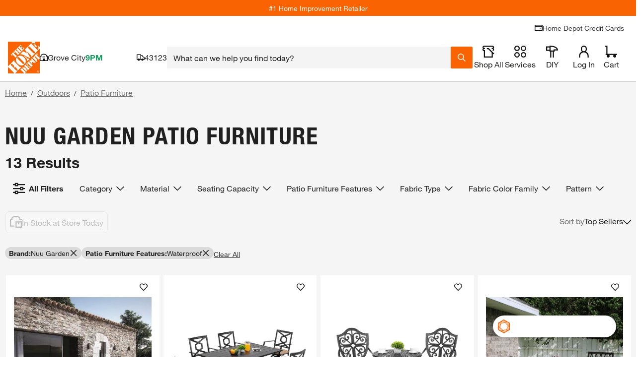

--- FILE ---
content_type: application/javascript
request_url: https://assets.thdstatic.com/experiences/hd-home/runtime.e7e365efb3a373907128.js?v=1
body_size: 3497
content:
(function(e){function a(a){for(var o,d,n=a[0],b=a[1],l=a[2],s=a[3]||[],f=0,u=[];f<n.length;f++)d=n[f],Object.prototype.hasOwnProperty.call(c,d)&&c[d]&&u.push(c[d][0]),c[d]=0;for(o in b)Object.prototype.hasOwnProperty.call(b,o)&&(e[o]=b[o]);m&&m(a),i.push.apply(i,s);while(u.length)u.shift()();return t.push.apply(t,l||[]),r()}function r(){for(var e,a=0;a<t.length;a++){for(var r=t[a],o=!0,d=1;d<r.length;d++){var l=r[d];0!==c[l]&&(o=!1)}o&&(t.splice(a--,1),e=b(b.s=r[0]))}return 0===t.length&&(i.forEach((function(e){if(void 0===c[e]){c[e]=null;var a=document.createElement("link");b.nc&&a.setAttribute("nonce",b.nc),a.rel="prefetch",a.as="script",a.href=n(e),document.head.appendChild(a)}})),i.length=0),e}var o={},d={72:0},c={72:0},t=[],i=[];function n(e){return b.p+""+({0:"bath-renovation~browse-and-search~browse-and-search-mobile~collections~collections-mobile~compare~or~ddb78501",1:"bath-renovation~browse-and-search~browse-and-search-mobile~collections~collections-mobile~compare~pa~46fe826e",2:"bath-renovation~browse-and-search~browse-and-search-mobile~collections~collections-mobile~paint-reor~0522c02d",3:"browse-and-search~browse-and-search-mobile~collections~collections-mobile~compare~paint-reorder~pain~1beba87a",4:"promotion-products-lazy~ratings-and-reviews~ratings-and-reviews-desktop~ratings-and-reviews-mobile~w~39769c46",5:"media-gallery-overlay~media-gallery-overlay-mobile~orange-lens~stylequiz",6:"promotion-products-lazy~ratings-and-reviews~ratings-and-reviews-desktop~ratings-and-reviews-mobile",7:"buybox~quick-view~write-a-review-form",8:"media-gallery-filmstrip-mobile~media-gallery-overlay~media-gallery-overlay-mobile",9:"media-gallery-overlay~media-gallery-overlay-mobile~overlay",10:"ratings-and-reviews~ratings-and-reviews-desktop~ratings-and-reviews-mobile",11:"ratings-and-reviews~ratings-and-reviews-mobile~write-a-review-form",12:"add-to-list-drawer~buybox",13:"add-to-list-drawer~orange-lens",14:"bath-renovation~emt-generated-content",15:"buybox~quick-view",16:"buybox~super-sku",17:"media-gallery-overlay~media-gallery-overlay-mobile",18:"promotion-products-lazy~quick-view",19:"quick-view~write-a-review-form",22:"StoreLayout",23:"add-to-list-drawer",24:"aisle-bay",25:"augmented-reality",26:"bath-renovation",27:"breadcrumbs",28:"browse-and-search",29:"browse-and-search-mobile",30:"buybox",31:"calculator-pipcalculator",32:"collections",33:"collections-mobile",34:"compare",35:"consumer-card-messaging",36:"customer-image-overlay",37:"drawer",38:"emt-generated-content",39:"emt-links",40:"fbr",41:"global-custom-configurator",42:"hammerjs",44:"home",45:"magic-apron",46:"measurement-guide",47:"measurement-guide-overlay-content",48:"media-gallery-filmstrip-mobile",49:"media-gallery-overlay",50:"media-gallery-overlay-mobile",51:"message-types",52:"orange-lens",53:"order-sample",54:"order-sample-drawer",55:"overlay",56:"paint-reorder",57:"paint-reorder-mobile",58:"pep",59:"pep-mobile",60:"product",61:"product-mobile",62:"product-overview",63:"promotion-products-lazy",64:"question",65:"questions-and-answers",66:"quick-view",67:"ratings-and-reviews",68:"ratings-and-reviews-desktop",69:"ratings-and-reviews-mobile",70:"results",71:"returns-messaging",73:"share-to-email-overlay",74:"share-to-pinterest-overlay",75:"size-guide-overlay",76:"specifications",77:"stylequiz",78:"super-sku",79:"vendor-collection-products",80:"vendor-collections",81:"vendor-collections-mobile",83:"write-a-review-form"}[e]||e)+"."+{0:"c65952713b2111912be3",1:"f27a852767b8d3b8e7fe",2:"c655823a675e28652240",3:"d6d041d67c0b8573080d",4:"ab0743e0cdc03faac3e1",5:"86556186e12186b18f97",6:"01d70fbbbe2b90968d41",7:"f05469d16e4eba4bd587",8:"55f43009fae4f9944476",9:"dc4a7a48543fc295c1d1",10:"fa820a5e8b2d4ec8c1c7",11:"a292142cac181412ba96",12:"1fb66f401c55d3aa2c21",13:"cc04938657bea1fd1d32",14:"02a73232e8dfd76b1dbd",15:"2e5291660a66e214243d",16:"df5178013d9bb7c2343b",17:"4d4db31a140664788a05",18:"b0cdbedfb0082b4a190e",19:"7ded98dde84572192030",20:"9e47d0172d11aee4c7a9",21:"1e4d5e4c9f1360307af8",22:"b4772828cb9ae3cb0fee",23:"083fe4d1a34247d6949a",24:"fc3c48781e3247bad35d",25:"2f1c60e9ebd81140b165",26:"f2667d1a2b776f7497af",27:"29e66f5d7a7a52a55206",28:"3d929b8ec87af77a5b3f",29:"40fa45129560710c7d05",30:"e4b8a69e8827c6ac4719",31:"67aa7d8e3e24ca15f3b5",32:"8d2ce3f699404e7a50dc",33:"b1baebd754e0affec9b8",34:"842944f683a38a8c6696",35:"b3f76e82378e2370b9a1",36:"8572209ff35c50dfb7c2",37:"dcf9f09308cb925ca06d",38:"d75b74712540e14f1700",39:"7046e1997f514297afae",40:"dd36503004558fa7ab15",41:"4a7d5eef7c69a86f5bac",42:"2c3dc72e0d3c24e9f089",44:"3909de253cf6ef19abbf",45:"68815f84542c395b5157",46:"9e0afedd4b7a64a7807e",47:"7d528477ab476a9b488a",48:"3d5051cf527d13af27a8",49:"e40dd88068b85aee115c",50:"ebb4699ae9b1bc76fb26",51:"f4809091b284760de353",52:"7f127c4981cf16118446",53:"554a48157413f8af4fa8",54:"0681542e95bd33b4490a",55:"f6c72103f3ab6caae4e3",56:"7a6f458dda7b671f8aa3",57:"be3b03cc7cbd4b252d90",58:"8eb5c72eb190d6271f1d",59:"0a6a7b30060751b2681a",60:"0d2542f097df834b266c",61:"99972a3c2b9dfb03953e",62:"ae5f35b1b2e087a666b0",63:"daa12609616738b4eae1",64:"77eb3dccb210b3fd2a21",65:"0c7c660121401a05c49f",66:"bcf9046776056b327d25",67:"78e69398ed027e30f31c",68:"dd169c9662c3a017ad3b",69:"ba01c12583bf0f0ce8d6",70:"9c98d37e3eedd885ffbb",71:"68fac6d07dbb8c818d7c",73:"338f3f943f399229e00b",74:"91686d4d9d52d843a972",75:"018fa0e637e68794e80f",76:"b0e8a121dd9a259973f2",77:"b09e6202447f97183d0d",78:"1bc657255e2022d91f02",79:"acd10752896dbae718d5",80:"ac811ecf1a77b0cf4d4b",81:"f17905cf1acfffaba0dd",83:"83b37e346e49dc6b5b8e"}[e]+".js"}function b(a){if(o[a])return o[a].exports;var r=o[a]={i:a,l:!1,exports:{}};return e[a].call(r.exports,r,r.exports,b),r.l=!0,r.exports}b.e=function(e){var a=[],r={0:1,1:1,3:1,4:1,5:1,6:1,7:1,8:1,9:1,10:1,11:1,15:1,16:1,17:1,18:1,19:1,24:1,28:1,29:1,30:1,32:1,33:1,34:1,35:1,36:1,37:1,38:1,40:1,41:1,45:1,48:1,49:1,50:1,55:1,56:1,57:1,58:1,59:1,60:1,61:1,62:1,63:1,65:1,66:1,67:1,69:1,75:1,77:1,78:1,79:1,80:1,81:1,83:1};d[e]?a.push(d[e]):0!==d[e]&&r[e]&&a.push(d[e]=new Promise((function(a,r){for(var o=({0:"bath-renovation~browse-and-search~browse-and-search-mobile~collections~collections-mobile~compare~or~ddb78501",1:"bath-renovation~browse-and-search~browse-and-search-mobile~collections~collections-mobile~compare~pa~46fe826e",2:"bath-renovation~browse-and-search~browse-and-search-mobile~collections~collections-mobile~paint-reor~0522c02d",3:"browse-and-search~browse-and-search-mobile~collections~collections-mobile~compare~paint-reorder~pain~1beba87a",4:"promotion-products-lazy~ratings-and-reviews~ratings-and-reviews-desktop~ratings-and-reviews-mobile~w~39769c46",5:"media-gallery-overlay~media-gallery-overlay-mobile~orange-lens~stylequiz",6:"promotion-products-lazy~ratings-and-reviews~ratings-and-reviews-desktop~ratings-and-reviews-mobile",7:"buybox~quick-view~write-a-review-form",8:"media-gallery-filmstrip-mobile~media-gallery-overlay~media-gallery-overlay-mobile",9:"media-gallery-overlay~media-gallery-overlay-mobile~overlay",10:"ratings-and-reviews~ratings-and-reviews-desktop~ratings-and-reviews-mobile",11:"ratings-and-reviews~ratings-and-reviews-mobile~write-a-review-form",12:"add-to-list-drawer~buybox",13:"add-to-list-drawer~orange-lens",14:"bath-renovation~emt-generated-content",15:"buybox~quick-view",16:"buybox~super-sku",17:"media-gallery-overlay~media-gallery-overlay-mobile",18:"promotion-products-lazy~quick-view",19:"quick-view~write-a-review-form",22:"StoreLayout",23:"add-to-list-drawer",24:"aisle-bay",25:"augmented-reality",26:"bath-renovation",27:"breadcrumbs",28:"browse-and-search",29:"browse-and-search-mobile",30:"buybox",31:"calculator-pipcalculator",32:"collections",33:"collections-mobile",34:"compare",35:"consumer-card-messaging",36:"customer-image-overlay",37:"drawer",38:"emt-generated-content",39:"emt-links",40:"fbr",41:"global-custom-configurator",42:"hammerjs",44:"home",45:"magic-apron",46:"measurement-guide",47:"measurement-guide-overlay-content",48:"media-gallery-filmstrip-mobile",49:"media-gallery-overlay",50:"media-gallery-overlay-mobile",51:"message-types",52:"orange-lens",53:"order-sample",54:"order-sample-drawer",55:"overlay",56:"paint-reorder",57:"paint-reorder-mobile",58:"pep",59:"pep-mobile",60:"product",61:"product-mobile",62:"product-overview",63:"promotion-products-lazy",64:"question",65:"questions-and-answers",66:"quick-view",67:"ratings-and-reviews",68:"ratings-and-reviews-desktop",69:"ratings-and-reviews-mobile",70:"results",71:"returns-messaging",73:"share-to-email-overlay",74:"share-to-pinterest-overlay",75:"size-guide-overlay",76:"specifications",77:"stylequiz",78:"super-sku",79:"vendor-collection-products",80:"vendor-collections",81:"vendor-collections-mobile",83:"write-a-review-form"}[e]||e)+"."+{0:"122077d17b60cda2f019",1:"668725f7e6ae2cbf0ccc",2:"31d6cfe0d16ae931b73c",3:"aaa0137a65d448ed5f64",4:"7647b1510da5618b37af",5:"89d9163eeb30e835d559",6:"83588448fb37280fe4ec",7:"7647b1510da5618b37af",8:"0ef658ad0521bc70e648",9:"71a6003147651c3739fd",10:"6de46002277829c9501a",11:"7c2eed0c18c49e42c517",12:"31d6cfe0d16ae931b73c",13:"31d6cfe0d16ae931b73c",14:"31d6cfe0d16ae931b73c",15:"491565048891f08495bb",16:"576efaf8352e8d280a13",17:"aabcefa9e04a3cae9add",18:"f37181d0925448e2b0c3",19:"677c78600388602a0f79",20:"31d6cfe0d16ae931b73c",21:"31d6cfe0d16ae931b73c",22:"31d6cfe0d16ae931b73c",23:"31d6cfe0d16ae931b73c",24:"86b1f984e52a6e02026d",25:"31d6cfe0d16ae931b73c",26:"31d6cfe0d16ae931b73c",27:"31d6cfe0d16ae931b73c",28:"8629e6622d2a09a8f8c0",29:"808103f2e6aa5584cc60",30:"d32d3f76851a3acdd8b4",31:"31d6cfe0d16ae931b73c",32:"dc9fb78c7ec4646e5306",33:"a6843b88327601a01ecf",34:"f361e871dda88b454bef",35:"a699f2798a275b6729c8",36:"c466036523aec2558c34",37:"fc73174b407ad863c497",38:"b49004ddac99adec2224",39:"31d6cfe0d16ae931b73c",40:"88e24c7aafcf93ae6cc6",41:"1a5562a08d12f7682989",42:"31d6cfe0d16ae931b73c",44:"31d6cfe0d16ae931b73c",45:"ceebf150d8a696023a14",46:"31d6cfe0d16ae931b73c",47:"31d6cfe0d16ae931b73c",48:"c185dd507b97bcc2bd63",49:"456561a5ceb4f095eff0",50:"aaaa336ccb40abdaf390",51:"31d6cfe0d16ae931b73c",52:"31d6cfe0d16ae931b73c",53:"31d6cfe0d16ae931b73c",54:"31d6cfe0d16ae931b73c",55:"43c1e71c41a4785f2ec5",56:"a8c8641dabe3e7ef7540",57:"96e9a052b1f2db485c7f",58:"e238d0512f397ce7fa89",59:"b13b687ed6c2a091b136",60:"26c28afcf9ea5db88e77",61:"107530c45a418e23b64b",62:"be155bb5d11dacdc4bb8",63:"c9964da1755ce9a95535",64:"31d6cfe0d16ae931b73c",65:"d70c859b20e57c1599c5",66:"07b64e4b9d2bc1e48da0",67:"5ceb1a89cd7f24171ba9",68:"31d6cfe0d16ae931b73c",69:"e99437519ad51f9c9312",70:"31d6cfe0d16ae931b73c",71:"31d6cfe0d16ae931b73c",73:"31d6cfe0d16ae931b73c",74:"31d6cfe0d16ae931b73c",75:"453dfc2640779a848cc6",76:"31d6cfe0d16ae931b73c",77:"45e3512b18318edb8dad",78:"0425b135a55a0ec65fde",79:"e518e335254638969e62",80:"d3a4d3cb674350981002",81:"7b5cce843ae162f9708b",83:"46a3a20df9f9a663ad47"}[e]+".css",c=b.p+o,t=document.getElementsByTagName("link"),i=0;i<t.length;i++){var n=t[i],l=n.getAttribute("data-href")||n.getAttribute("href");if("stylesheet"===n.rel&&(l===o||l===c))return a()}var s=document.getElementsByTagName("style");for(i=0;i<s.length;i++){n=s[i],l=n.getAttribute("data-href");if(l===o||l===c)return a()}var f=document.createElement("link");f.rel="stylesheet",f.type="text/css",f.onload=a,f.onerror=function(a){var o=a&&a.target&&a.target.src||c,t=new Error("Loading CSS chunk "+e+" failed.\n("+o+")");t.code="CSS_CHUNK_LOAD_FAILED",t.request=o,delete d[e],f.parentNode.removeChild(f),r(t)},f.href=c;var m=document.getElementsByTagName("head")[0];m.appendChild(f)})).then((function(){d[e]=0})));var o=c[e];if(0!==o)if(o)a.push(o[2]);else{var t=new Promise((function(a,r){o=c[e]=[a,r]}));a.push(o[2]=t);var i,l=document.createElement("script");l.charset="utf-8",l.timeout=120,b.nc&&l.setAttribute("nonce",b.nc),l.src=n(e);var s=new Error;i=function(a){l.onerror=l.onload=null,clearTimeout(f);var r=c[e];if(0!==r){if(r){var o=a&&("load"===a.type?"missing":a.type),d=a&&a.target&&a.target.src;s.message="Loading chunk "+e+" failed.\n("+o+": "+d+")",s.name="ChunkLoadError",s.type=o,s.request=d,r[1](s)}c[e]=void 0}};var f=setTimeout((function(){i({type:"timeout",target:l})}),12e4);l.onerror=l.onload=i,document.head.appendChild(l)}return Promise.all(a)},b.m=e,b.c=o,b.d=function(e,a,r){b.o(e,a)||Object.defineProperty(e,a,{enumerable:!0,get:r})},b.r=function(e){"undefined"!==typeof Symbol&&Symbol.toStringTag&&Object.defineProperty(e,Symbol.toStringTag,{value:"Module"}),Object.defineProperty(e,"__esModule",{value:!0})},b.t=function(e,a){if(1&a&&(e=b(e)),8&a)return e;if(4&a&&"object"===typeof e&&e&&e.__esModule)return e;var r=Object.create(null);if(b.r(r),Object.defineProperty(r,"default",{enumerable:!0,value:e}),2&a&&"string"!=typeof e)for(var o in e)b.d(r,o,function(a){return e[a]}.bind(null,o));return r},b.n=function(e){var a=e&&e.__esModule?function(){return e["default"]}:function(){return e};return b.d(a,"a",a),a},b.o=function(e,a){return Object.prototype.hasOwnProperty.call(e,a)},b.p="https://assets.thdstatic.com/experiences/hd-home/",b.oe=function(e){throw console.error(e),e};var l=window["webpackJsonp"]=window["webpackJsonp"]||[],s=l.push.bind(l);l.push=a,l=l.slice();for(var f=0;f<l.length;f++)a(l[f]);var m=s;r()})([]);
//# sourceMappingURL=runtime.e7e365efb3a373907128.js.map

--- FILE ---
content_type: application/javascript
request_url: https://assets.thdstatic.com/experiences/hd-home/browse-and-search~browse-and-search-mobile~collections~collections-mobile~compare~paint-reorder~pain~1beba87a.d6d041d67c0b8573080d.js?v=1
body_size: 13763
content:
(window["webpackJsonp"]=window["webpackJsonp"]||[]).push([[3],{P1Q4:function(e,t,n){e.exports={placeholder:"placeholder--41gnu","react-placeholder-pulse":"react-placeholder-pulse--41gnu",rect:"rect--41gnu",round:"round--41gnu",text:"text--41gnu"}},f2GY:function(e,t,n){"use strict";function r(e){if(null==e)return window;if("[object Window]"!==e.toString()){var t=e.ownerDocument;return t&&t.defaultView||window}return e}function o(e){var t=r(e).Element;return e instanceof t||e instanceof Element}function i(e){var t=r(e).HTMLElement;return e instanceof t||e instanceof HTMLElement}function a(e){if("undefined"===typeof ShadowRoot)return!1;var t=r(e).ShadowRoot;return e instanceof t||e instanceof ShadowRoot}var s=Math.max,c=Math.min,u=Math.round;function p(){var e=navigator.userAgentData;return null!=e&&e.brands&&Array.isArray(e.brands)?e.brands.map((function(e){return e.brand+"/"+e.version})).join(" "):navigator.userAgent}function f(){return!/^((?!chrome|android).)*safari/i.test(p())}function l(e,t,n){void 0===t&&(t=!1),void 0===n&&(n=!1);var a=e.getBoundingClientRect(),s=1,c=1;t&&i(e)&&(s=e.offsetWidth>0&&u(a.width)/e.offsetWidth||1,c=e.offsetHeight>0&&u(a.height)/e.offsetHeight||1);var p=o(e)?r(e):window,l=p.visualViewport,d=!f()&&n,m=(a.left+(d&&l?l.offsetLeft:0))/s,v=(a.top+(d&&l?l.offsetTop:0))/c,h=a.width/s,b=a.height/c;return{width:h,height:b,top:v,right:m+h,bottom:v+b,left:m,x:m,y:v}}function d(e){var t=r(e),n=t.pageXOffset,o=t.pageYOffset;return{scrollLeft:n,scrollTop:o}}function m(e){return{scrollLeft:e.scrollLeft,scrollTop:e.scrollTop}}function v(e){return e!==r(e)&&i(e)?m(e):d(e)}function h(e){return e?(e.nodeName||"").toLowerCase():null}function b(e){return((o(e)?e.ownerDocument:e.document)||window.document).documentElement}function g(e){return l(b(e)).left+d(e).scrollLeft}function y(e){return r(e).getComputedStyle(e)}function w(e){var t=y(e),n=t.overflow,r=t.overflowX,o=t.overflowY;return/auto|scroll|overlay|hidden/.test(n+o+r)}function x(e){var t=e.getBoundingClientRect(),n=u(t.width)/e.offsetWidth||1,r=u(t.height)/e.offsetHeight||1;return 1!==n||1!==r}function O(e,t,n){void 0===n&&(n=!1);var r=i(t),o=i(t)&&x(t),a=b(t),s=l(e,o,n),c={scrollLeft:0,scrollTop:0},u={x:0,y:0};return(r||!r&&!n)&&(("body"!==h(t)||w(a))&&(c=v(t)),i(t)?(u=l(t,!0),u.x+=t.clientLeft,u.y+=t.clientTop):a&&(u.x=g(a))),{x:s.left+c.scrollLeft-u.x,y:s.top+c.scrollTop-u.y,width:s.width,height:s.height}}function E(e){var t=l(e),n=e.offsetWidth,r=e.offsetHeight;return Math.abs(t.width-n)<=1&&(n=t.width),Math.abs(t.height-r)<=1&&(r=t.height),{x:e.offsetLeft,y:e.offsetTop,width:n,height:r}}function T(e){return"html"===h(e)?e:e.assignedSlot||e.parentNode||(a(e)?e.host:null)||b(e)}function j(e){return["html","body","#document"].indexOf(h(e))>=0?e.ownerDocument.body:i(e)&&w(e)?e:j(T(e))}function A(e,t){var n;void 0===t&&(t=[]);var o=j(e),i=o===(null==(n=e.ownerDocument)?void 0:n.body),a=r(o),s=i?[a].concat(a.visualViewport||[],w(o)?o:[]):o,c=t.concat(s);return i?c:c.concat(A(T(s)))}function k(e){return["table","td","th"].indexOf(h(e))>=0}function C(e){return i(e)&&"fixed"!==y(e).position?e.offsetParent:null}function D(e){var t=/firefox/i.test(p()),n=/Trident/i.test(p());if(n&&i(e)){var r=y(e);if("fixed"===r.position)return null}var o=T(e);a(o)&&(o=o.host);while(i(o)&&["html","body"].indexOf(h(o))<0){var s=y(o);if("none"!==s.transform||"none"!==s.perspective||"paint"===s.contain||-1!==["transform","perspective"].indexOf(s.willChange)||t&&"filter"===s.willChange||t&&s.filter&&"none"!==s.filter)return o;o=o.parentNode}return null}function N(e){var t=r(e),n=C(e);while(n&&k(n)&&"static"===y(n).position)n=C(n);return n&&("html"===h(n)||"body"===h(n)&&"static"===y(n).position)?t:n||D(e)||t}var L="top",S="bottom",R="right",P="left",H="auto",W=[L,S,R,P],B="start",I="end",M="clippingParents",V="viewport",q="popper",_="reference",z=W.reduce((function(e,t){return e.concat([t+"-"+B,t+"-"+I])}),[]),U=[].concat(W,[H]).reduce((function(e,t){return e.concat([t,t+"-"+B,t+"-"+I])}),[]),$="beforeRead",F="read",Y="afterRead",Z="beforeMain",J="main",X="afterMain",G="beforeWrite",Q="write",K="afterWrite",ee=[$,F,Y,Z,J,X,G,Q,K];function te(e){var t=new Map,n=new Set,r=[];function o(e){n.add(e.name);var i=[].concat(e.requires||[],e.requiresIfExists||[]);i.forEach((function(e){if(!n.has(e)){var r=t.get(e);r&&o(r)}})),r.push(e)}return e.forEach((function(e){t.set(e.name,e)})),e.forEach((function(e){n.has(e.name)||o(e)})),r}function ne(e){var t=te(e);return ee.reduce((function(e,n){return e.concat(t.filter((function(e){return e.phase===n})))}),[])}function re(e){var t;return function(){return t||(t=new Promise((function(n){Promise.resolve().then((function(){t=void 0,n(e())}))}))),t}}function oe(e){var t=e.reduce((function(e,t){var n=e[t.name];return e[t.name]=n?Object.assign({},n,t,{options:Object.assign({},n.options,t.options),data:Object.assign({},n.data,t.data)}):t,e}),{});return Object.keys(t).map((function(e){return t[e]}))}var ie={placement:"bottom",modifiers:[],strategy:"absolute"};function ae(){for(var e=arguments.length,t=new Array(e),n=0;n<e;n++)t[n]=arguments[n];return!t.some((function(e){return!(e&&"function"===typeof e.getBoundingClientRect)}))}function se(e){void 0===e&&(e={});var t=e,n=t.defaultModifiers,r=void 0===n?[]:n,i=t.defaultOptions,a=void 0===i?ie:i;return function(e,t,n){void 0===n&&(n=a);var i={placement:"bottom",orderedModifiers:[],options:Object.assign({},ie,a),modifiersData:{},elements:{reference:e,popper:t},attributes:{},styles:{}},s=[],c=!1,u={state:i,setOptions:function(n){var s="function"===typeof n?n(i.options):n;f(),i.options=Object.assign({},a,i.options,s),i.scrollParents={reference:o(e)?A(e):e.contextElement?A(e.contextElement):[],popper:A(t)};var c=ne(oe([].concat(r,i.options.modifiers)));return i.orderedModifiers=c.filter((function(e){return e.enabled})),p(),u.update()},forceUpdate:function(){if(!c){var e=i.elements,t=e.reference,n=e.popper;if(ae(t,n)){i.rects={reference:O(t,N(n),"fixed"===i.options.strategy),popper:E(n)},i.reset=!1,i.placement=i.options.placement,i.orderedModifiers.forEach((function(e){return i.modifiersData[e.name]=Object.assign({},e.data)}));for(var r=0;r<i.orderedModifiers.length;r++)if(!0!==i.reset){var o=i.orderedModifiers[r],a=o.fn,s=o.options,p=void 0===s?{}:s,f=o.name;"function"===typeof a&&(i=a({state:i,options:p,name:f,instance:u})||i)}else i.reset=!1,r=-1}}},update:re((function(){return new Promise((function(e){u.forceUpdate(),e(i)}))})),destroy:function(){f(),c=!0}};if(!ae(e,t))return u;function p(){i.orderedModifiers.forEach((function(e){var t=e.name,n=e.options,r=void 0===n?{}:n,o=e.effect;if("function"===typeof o){var a=o({state:i,name:t,instance:u,options:r}),c=function(){};s.push(a||c)}}))}function f(){s.forEach((function(e){return e()})),s=[]}return u.setOptions(n).then((function(e){!c&&n.onFirstUpdate&&n.onFirstUpdate(e)})),u}}var ce={passive:!0};function ue(e){var t=e.state,n=e.instance,o=e.options,i=o.scroll,a=void 0===i||i,s=o.resize,c=void 0===s||s,u=r(t.elements.popper),p=[].concat(t.scrollParents.reference,t.scrollParents.popper);return a&&p.forEach((function(e){e.addEventListener("scroll",n.update,ce)})),c&&u.addEventListener("resize",n.update,ce),function(){a&&p.forEach((function(e){e.removeEventListener("scroll",n.update,ce)})),c&&u.removeEventListener("resize",n.update,ce)}}var pe={name:"eventListeners",enabled:!0,phase:"write",fn:function(){},effect:ue,data:{}};function fe(e){return e.split("-")[0]}function le(e){return e.split("-")[1]}function de(e){return["top","bottom"].indexOf(e)>=0?"x":"y"}function me(e){var t,n=e.reference,r=e.element,o=e.placement,i=o?fe(o):null,a=o?le(o):null,s=n.x+n.width/2-r.width/2,c=n.y+n.height/2-r.height/2;switch(i){case L:t={x:s,y:n.y-r.height};break;case S:t={x:s,y:n.y+n.height};break;case R:t={x:n.x+n.width,y:c};break;case P:t={x:n.x-r.width,y:c};break;default:t={x:n.x,y:n.y}}var u=i?de(i):null;if(null!=u){var p="y"===u?"height":"width";switch(a){case B:t[u]=t[u]-(n[p]/2-r[p]/2);break;case I:t[u]=t[u]+(n[p]/2-r[p]/2);break;default:}}return t}function ve(e){var t=e.state,n=e.name;t.modifiersData[n]=me({reference:t.rects.reference,element:t.rects.popper,strategy:"absolute",placement:t.placement})}var he={name:"popperOffsets",enabled:!0,phase:"read",fn:ve,data:{}},be={top:"auto",right:"auto",bottom:"auto",left:"auto"};function ge(e,t){var n=e.x,r=e.y,o=t.devicePixelRatio||1;return{x:u(n*o)/o||0,y:u(r*o)/o||0}}function ye(e){var t,n=e.popper,o=e.popperRect,i=e.placement,a=e.variation,s=e.offsets,c=e.position,u=e.gpuAcceleration,p=e.adaptive,f=e.roundOffsets,l=e.isFixed,d=s.x,m=void 0===d?0:d,v=s.y,h=void 0===v?0:v,g="function"===typeof f?f({x:m,y:h}):{x:m,y:h};m=g.x,h=g.y;var w=s.hasOwnProperty("x"),x=s.hasOwnProperty("y"),O=P,E=L,T=window;if(p){var j=N(n),A="clientHeight",k="clientWidth";if(j===r(n)&&(j=b(n),"static"!==y(j).position&&"absolute"===c&&(A="scrollHeight",k="scrollWidth")),j=j,i===L||(i===P||i===R)&&a===I){E=S;var C=l&&j===T&&T.visualViewport?T.visualViewport.height:j[A];h-=C-o.height,h*=u?1:-1}if(i===P||(i===L||i===S)&&a===I){O=R;var D=l&&j===T&&T.visualViewport?T.visualViewport.width:j[k];m-=D-o.width,m*=u?1:-1}}var H,W=Object.assign({position:c},p&&be),B=!0===f?ge({x:m,y:h},r(n)):{x:m,y:h};return m=B.x,h=B.y,u?Object.assign({},W,(H={},H[E]=x?"0":"",H[O]=w?"0":"",H.transform=(T.devicePixelRatio||1)<=1?"translate("+m+"px, "+h+"px)":"translate3d("+m+"px, "+h+"px, 0)",H)):Object.assign({},W,(t={},t[E]=x?h+"px":"",t[O]=w?m+"px":"",t.transform="",t))}function we(e){var t=e.state,n=e.options,r=n.gpuAcceleration,o=void 0===r||r,i=n.adaptive,a=void 0===i||i,s=n.roundOffsets,c=void 0===s||s,u={placement:fe(t.placement),variation:le(t.placement),popper:t.elements.popper,popperRect:t.rects.popper,gpuAcceleration:o,isFixed:"fixed"===t.options.strategy};null!=t.modifiersData.popperOffsets&&(t.styles.popper=Object.assign({},t.styles.popper,ye(Object.assign({},u,{offsets:t.modifiersData.popperOffsets,position:t.options.strategy,adaptive:a,roundOffsets:c})))),null!=t.modifiersData.arrow&&(t.styles.arrow=Object.assign({},t.styles.arrow,ye(Object.assign({},u,{offsets:t.modifiersData.arrow,position:"absolute",adaptive:!1,roundOffsets:c})))),t.attributes.popper=Object.assign({},t.attributes.popper,{"data-popper-placement":t.placement})}var xe={name:"computeStyles",enabled:!0,phase:"beforeWrite",fn:we,data:{}};function Oe(e){var t=e.state;Object.keys(t.elements).forEach((function(e){var n=t.styles[e]||{},r=t.attributes[e]||{},o=t.elements[e];i(o)&&h(o)&&(Object.assign(o.style,n),Object.keys(r).forEach((function(e){var t=r[e];!1===t?o.removeAttribute(e):o.setAttribute(e,!0===t?"":t)})))}))}function Ee(e){var t=e.state,n={popper:{position:t.options.strategy,left:"0",top:"0",margin:"0"},arrow:{position:"absolute"},reference:{}};return Object.assign(t.elements.popper.style,n.popper),t.styles=n,t.elements.arrow&&Object.assign(t.elements.arrow.style,n.arrow),function(){Object.keys(t.elements).forEach((function(e){var r=t.elements[e],o=t.attributes[e]||{},a=Object.keys(t.styles.hasOwnProperty(e)?t.styles[e]:n[e]),s=a.reduce((function(e,t){return e[t]="",e}),{});i(r)&&h(r)&&(Object.assign(r.style,s),Object.keys(o).forEach((function(e){r.removeAttribute(e)})))}))}}var Te={name:"applyStyles",enabled:!0,phase:"write",fn:Oe,effect:Ee,requires:["computeStyles"]};function je(e,t,n){var r=fe(e),o=[P,L].indexOf(r)>=0?-1:1,i="function"===typeof n?n(Object.assign({},t,{placement:e})):n,a=i[0],s=i[1];return a=a||0,s=(s||0)*o,[P,R].indexOf(r)>=0?{x:s,y:a}:{x:a,y:s}}function Ae(e){var t=e.state,n=e.options,r=e.name,o=n.offset,i=void 0===o?[0,0]:o,a=U.reduce((function(e,n){return e[n]=je(n,t.rects,i),e}),{}),s=a[t.placement],c=s.x,u=s.y;null!=t.modifiersData.popperOffsets&&(t.modifiersData.popperOffsets.x+=c,t.modifiersData.popperOffsets.y+=u),t.modifiersData[r]=a}var ke={name:"offset",enabled:!0,phase:"main",requires:["popperOffsets"],fn:Ae},Ce={left:"right",right:"left",bottom:"top",top:"bottom"};function De(e){return e.replace(/left|right|bottom|top/g,(function(e){return Ce[e]}))}var Ne={start:"end",end:"start"};function Le(e){return e.replace(/start|end/g,(function(e){return Ne[e]}))}function Se(e,t){var n=r(e),o=b(e),i=n.visualViewport,a=o.clientWidth,s=o.clientHeight,c=0,u=0;if(i){a=i.width,s=i.height;var p=f();(p||!p&&"fixed"===t)&&(c=i.offsetLeft,u=i.offsetTop)}return{width:a,height:s,x:c+g(e),y:u}}function Re(e){var t,n=b(e),r=d(e),o=null==(t=e.ownerDocument)?void 0:t.body,i=s(n.scrollWidth,n.clientWidth,o?o.scrollWidth:0,o?o.clientWidth:0),a=s(n.scrollHeight,n.clientHeight,o?o.scrollHeight:0,o?o.clientHeight:0),c=-r.scrollLeft+g(e),u=-r.scrollTop;return"rtl"===y(o||n).direction&&(c+=s(n.clientWidth,o?o.clientWidth:0)-i),{width:i,height:a,x:c,y:u}}function Pe(e,t){var n=t.getRootNode&&t.getRootNode();if(e.contains(t))return!0;if(n&&a(n)){var r=t;do{if(r&&e.isSameNode(r))return!0;r=r.parentNode||r.host}while(r)}return!1}function He(e){return Object.assign({},e,{left:e.x,top:e.y,right:e.x+e.width,bottom:e.y+e.height})}function We(e,t){var n=l(e,!1,"fixed"===t);return n.top=n.top+e.clientTop,n.left=n.left+e.clientLeft,n.bottom=n.top+e.clientHeight,n.right=n.left+e.clientWidth,n.width=e.clientWidth,n.height=e.clientHeight,n.x=n.left,n.y=n.top,n}function Be(e,t,n){return t===V?He(Se(e,n)):o(t)?We(t,n):He(Re(b(e)))}function Ie(e){var t=A(T(e)),n=["absolute","fixed"].indexOf(y(e).position)>=0,r=n&&i(e)?N(e):e;return o(r)?t.filter((function(e){return o(e)&&Pe(e,r)&&"body"!==h(e)})):[]}function Me(e,t,n,r){var o="clippingParents"===t?Ie(e):[].concat(t),i=[].concat(o,[n]),a=i[0],u=i.reduce((function(t,n){var o=Be(e,n,r);return t.top=s(o.top,t.top),t.right=c(o.right,t.right),t.bottom=c(o.bottom,t.bottom),t.left=s(o.left,t.left),t}),Be(e,a,r));return u.width=u.right-u.left,u.height=u.bottom-u.top,u.x=u.left,u.y=u.top,u}function Ve(){return{top:0,right:0,bottom:0,left:0}}function qe(e){return Object.assign({},Ve(),e)}function _e(e,t){return t.reduce((function(t,n){return t[n]=e,t}),{})}function ze(e,t){void 0===t&&(t={});var n=t,r=n.placement,i=void 0===r?e.placement:r,a=n.strategy,s=void 0===a?e.strategy:a,c=n.boundary,u=void 0===c?M:c,p=n.rootBoundary,f=void 0===p?V:p,d=n.elementContext,m=void 0===d?q:d,v=n.altBoundary,h=void 0!==v&&v,g=n.padding,y=void 0===g?0:g,w=qe("number"!==typeof y?y:_e(y,W)),x=m===q?_:q,O=e.rects.popper,E=e.elements[h?x:m],T=Me(o(E)?E:E.contextElement||b(e.elements.popper),u,f,s),j=l(e.elements.reference),A=me({reference:j,element:O,strategy:"absolute",placement:i}),k=He(Object.assign({},O,A)),C=m===q?k:j,D={top:T.top-C.top+w.top,bottom:C.bottom-T.bottom+w.bottom,left:T.left-C.left+w.left,right:C.right-T.right+w.right},N=e.modifiersData.offset;if(m===q&&N){var P=N[i];Object.keys(D).forEach((function(e){var t=[R,S].indexOf(e)>=0?1:-1,n=[L,S].indexOf(e)>=0?"y":"x";D[e]+=P[n]*t}))}return D}function Ue(e,t){void 0===t&&(t={});var n=t,r=n.placement,o=n.boundary,i=n.rootBoundary,a=n.padding,s=n.flipVariations,c=n.allowedAutoPlacements,u=void 0===c?U:c,p=le(r),f=p?s?z:z.filter((function(e){return le(e)===p})):W,l=f.filter((function(e){return u.indexOf(e)>=0}));0===l.length&&(l=f);var d=l.reduce((function(t,n){return t[n]=ze(e,{placement:n,boundary:o,rootBoundary:i,padding:a})[fe(n)],t}),{});return Object.keys(d).sort((function(e,t){return d[e]-d[t]}))}function $e(e){if(fe(e)===H)return[];var t=De(e);return[Le(e),t,Le(t)]}function Fe(e){var t=e.state,n=e.options,r=e.name;if(!t.modifiersData[r]._skip){for(var o=n.mainAxis,i=void 0===o||o,a=n.altAxis,s=void 0===a||a,c=n.fallbackPlacements,u=n.padding,p=n.boundary,f=n.rootBoundary,l=n.altBoundary,d=n.flipVariations,m=void 0===d||d,v=n.allowedAutoPlacements,h=t.options.placement,b=fe(h),g=b===h,y=c||(g||!m?[De(h)]:$e(h)),w=[h].concat(y).reduce((function(e,n){return e.concat(fe(n)===H?Ue(t,{placement:n,boundary:p,rootBoundary:f,padding:u,flipVariations:m,allowedAutoPlacements:v}):n)}),[]),x=t.rects.reference,O=t.rects.popper,E=new Map,T=!0,j=w[0],A=0;A<w.length;A++){var k=w[A],C=fe(k),D=le(k)===B,N=[L,S].indexOf(C)>=0,W=N?"width":"height",I=ze(t,{placement:k,boundary:p,rootBoundary:f,altBoundary:l,padding:u}),M=N?D?R:P:D?S:L;x[W]>O[W]&&(M=De(M));var V=De(M),q=[];if(i&&q.push(I[C]<=0),s&&q.push(I[M]<=0,I[V]<=0),q.every((function(e){return e}))){j=k,T=!1;break}E.set(k,q)}if(T)for(var _=m?3:1,z=function(e){var t=w.find((function(t){var n=E.get(t);if(n)return n.slice(0,e).every((function(e){return e}))}));if(t)return j=t,"break"},U=_;U>0;U--){var $=z(U);if("break"===$)break}t.placement!==j&&(t.modifiersData[r]._skip=!0,t.placement=j,t.reset=!0)}}var Ye={name:"flip",enabled:!0,phase:"main",fn:Fe,requiresIfExists:["offset"],data:{_skip:!1}};function Ze(e){return"x"===e?"y":"x"}function Je(e,t,n){return s(e,c(t,n))}function Xe(e,t,n){var r=Je(e,t,n);return r>n?n:r}function Ge(e){var t=e.state,n=e.options,r=e.name,o=n.mainAxis,i=void 0===o||o,a=n.altAxis,u=void 0!==a&&a,p=n.boundary,f=n.rootBoundary,l=n.altBoundary,d=n.padding,m=n.tether,v=void 0===m||m,h=n.tetherOffset,b=void 0===h?0:h,g=ze(t,{boundary:p,rootBoundary:f,padding:d,altBoundary:l}),y=fe(t.placement),w=le(t.placement),x=!w,O=de(y),T=Ze(O),j=t.modifiersData.popperOffsets,A=t.rects.reference,k=t.rects.popper,C="function"===typeof b?b(Object.assign({},t.rects,{placement:t.placement})):b,D="number"===typeof C?{mainAxis:C,altAxis:C}:Object.assign({mainAxis:0,altAxis:0},C),H=t.modifiersData.offset?t.modifiersData.offset[t.placement]:null,W={x:0,y:0};if(j){if(i){var I,M="y"===O?L:P,V="y"===O?S:R,q="y"===O?"height":"width",_=j[O],z=_+g[M],U=_-g[V],$=v?-k[q]/2:0,F=w===B?A[q]:k[q],Y=w===B?-k[q]:-A[q],Z=t.elements.arrow,J=v&&Z?E(Z):{width:0,height:0},X=t.modifiersData["arrow#persistent"]?t.modifiersData["arrow#persistent"].padding:Ve(),G=X[M],Q=X[V],K=Je(0,A[q],J[q]),ee=x?A[q]/2-$-K-G-D.mainAxis:F-K-G-D.mainAxis,te=x?-A[q]/2+$+K+Q+D.mainAxis:Y+K+Q+D.mainAxis,ne=t.elements.arrow&&N(t.elements.arrow),re=ne?"y"===O?ne.clientTop||0:ne.clientLeft||0:0,oe=null!=(I=null==H?void 0:H[O])?I:0,ie=_+ee-oe-re,ae=_+te-oe,se=Je(v?c(z,ie):z,_,v?s(U,ae):U);j[O]=se,W[O]=se-_}if(u){var ce,ue="x"===O?L:P,pe="x"===O?S:R,me=j[T],ve="y"===T?"height":"width",he=me+g[ue],be=me-g[pe],ge=-1!==[L,P].indexOf(y),ye=null!=(ce=null==H?void 0:H[T])?ce:0,we=ge?he:me-A[ve]-k[ve]-ye+D.altAxis,xe=ge?me+A[ve]+k[ve]-ye-D.altAxis:be,Oe=v&&ge?Xe(we,me,xe):Je(v?we:he,me,v?xe:be);j[T]=Oe,W[T]=Oe-me}t.modifiersData[r]=W}}var Qe={name:"preventOverflow",enabled:!0,phase:"main",fn:Ge,requiresIfExists:["offset"]},Ke=function(e,t){return e="function"===typeof e?e(Object.assign({},t.rects,{placement:t.placement})):e,qe("number"!==typeof e?e:_e(e,W))};function et(e){var t,n=e.state,r=e.name,o=e.options,i=n.elements.arrow,a=n.modifiersData.popperOffsets,s=fe(n.placement),c=de(s),u=[P,R].indexOf(s)>=0,p=u?"height":"width";if(i&&a){var f=Ke(o.padding,n),l=E(i),d="y"===c?L:P,m="y"===c?S:R,v=n.rects.reference[p]+n.rects.reference[c]-a[c]-n.rects.popper[p],h=a[c]-n.rects.reference[c],b=N(i),g=b?"y"===c?b.clientHeight||0:b.clientWidth||0:0,y=v/2-h/2,w=f[d],x=g-l[p]-f[m],O=g/2-l[p]/2+y,T=Je(w,O,x),j=c;n.modifiersData[r]=(t={},t[j]=T,t.centerOffset=T-O,t)}}function tt(e){var t=e.state,n=e.options,r=n.element,o=void 0===r?"[data-popper-arrow]":r;null!=o&&("string"!==typeof o||(o=t.elements.popper.querySelector(o),o))&&Pe(t.elements.popper,o)&&(t.elements.arrow=o)}var nt={name:"arrow",enabled:!0,phase:"main",fn:et,effect:tt,requires:["popperOffsets"],requiresIfExists:["preventOverflow"]};function rt(e,t,n){return void 0===n&&(n={x:0,y:0}),{top:e.top-t.height-n.y,right:e.right-t.width+n.x,bottom:e.bottom-t.height+n.y,left:e.left-t.width-n.x}}function ot(e){return[L,R,S,P].some((function(t){return e[t]>=0}))}function it(e){var t=e.state,n=e.name,r=t.rects.reference,o=t.rects.popper,i=t.modifiersData.preventOverflow,a=ze(t,{elementContext:"reference"}),s=ze(t,{altBoundary:!0}),c=rt(a,r),u=rt(s,o,i),p=ot(c),f=ot(u);t.modifiersData[n]={referenceClippingOffsets:c,popperEscapeOffsets:u,isReferenceHidden:p,hasPopperEscaped:f},t.attributes.popper=Object.assign({},t.attributes.popper,{"data-popper-reference-hidden":p,"data-popper-escaped":f})}var at={name:"hide",enabled:!0,phase:"main",requiresIfExists:["preventOverflow"],fn:it},st=[pe,he,xe,Te,ke,Ye,Qe,nt,at],ct=se({defaultModifiers:st}),ut="tippy-box",pt="tippy-content",ft="tippy-backdrop",lt="tippy-arrow",dt="tippy-svg-arrow",mt={passive:!0,capture:!0},vt=function(){return document.body};function ht(e,t,n){if(Array.isArray(e)){var r=e[t];return null==r?Array.isArray(n)?n[t]:n:r}return e}function bt(e,t){var n={}.toString.call(e);return 0===n.indexOf("[object")&&n.indexOf(t+"]")>-1}function gt(e,t){return"function"===typeof e?e.apply(void 0,t):e}function yt(e,t){return 0===t?e:function(r){clearTimeout(n),n=setTimeout((function(){e(r)}),t)};var n}function wt(e){return e.split(/\s+/).filter(Boolean)}function xt(e){return[].concat(e)}function Ot(e,t){-1===e.indexOf(t)&&e.push(t)}function Et(e){return e.filter((function(t,n){return e.indexOf(t)===n}))}function Tt(e){return e.split("-")[0]}function jt(e){return[].slice.call(e)}function At(e){return Object.keys(e).reduce((function(t,n){return void 0!==e[n]&&(t[n]=e[n]),t}),{})}function kt(){return document.createElement("div")}function Ct(e){return["Element","Fragment"].some((function(t){return bt(e,t)}))}function Dt(e){return bt(e,"NodeList")}function Nt(e){return bt(e,"MouseEvent")}function Lt(e){return!(!e||!e._tippy||e._tippy.reference!==e)}function St(e){return Ct(e)?[e]:Dt(e)?jt(e):Array.isArray(e)?e:jt(document.querySelectorAll(e))}function Rt(e,t){e.forEach((function(e){e&&(e.style.transitionDuration=t+"ms")}))}function Pt(e,t){e.forEach((function(e){e&&e.setAttribute("data-state",t)}))}function Ht(e){var t,n=xt(e),r=n[0];return null!=r&&null!=(t=r.ownerDocument)&&t.body?r.ownerDocument:document}function Wt(e,t){var n=t.clientX,r=t.clientY;return e.every((function(e){var t=e.popperRect,o=e.popperState,i=e.props,a=i.interactiveBorder,s=Tt(o.placement),c=o.modifiersData.offset;if(!c)return!0;var u="bottom"===s?c.top.y:0,p="top"===s?c.bottom.y:0,f="right"===s?c.left.x:0,l="left"===s?c.right.x:0,d=t.top-r+u>a,m=r-t.bottom-p>a,v=t.left-n+f>a,h=n-t.right-l>a;return d||m||v||h}))}function Bt(e,t,n){var r=t+"EventListener";["transitionend","webkitTransitionEnd"].forEach((function(t){e[r](t,n)}))}function It(e,t){var n=t;while(n){var r;if(e.contains(n))return!0;n=null==n.getRootNode||null==(r=n.getRootNode())?void 0:r.host}return!1}var Mt={isTouch:!1},Vt=0;function qt(){Mt.isTouch||(Mt.isTouch=!0,window.performance&&document.addEventListener("mousemove",_t))}function _t(){var e=performance.now();e-Vt<20&&(Mt.isTouch=!1,document.removeEventListener("mousemove",_t)),Vt=e}function zt(){var e=document.activeElement;if(Lt(e)){var t=e._tippy;e.blur&&!t.state.isVisible&&e.blur()}}function Ut(){document.addEventListener("touchstart",qt,mt),window.addEventListener("blur",zt)}var $t="undefined"!==typeof window&&"undefined"!==typeof document,Ft=!!$t&&!!window.msCrypto;var Yt={animateFill:!1,followCursor:!1,inlinePositioning:!1,sticky:!1},Zt={allowHTML:!1,animation:"fade",arrow:!0,content:"",inertia:!1,maxWidth:350,role:"tooltip",theme:"",zIndex:9999},Jt=Object.assign({appendTo:vt,aria:{content:"auto",expanded:"auto"},delay:0,duration:[300,250],getReferenceClientRect:null,hideOnClick:!0,ignoreAttributes:!1,interactive:!1,interactiveBorder:2,interactiveDebounce:0,moveTransition:"",offset:[0,10],onAfterUpdate:function(){},onBeforeUpdate:function(){},onCreate:function(){},onDestroy:function(){},onHidden:function(){},onHide:function(){},onMount:function(){},onShow:function(){},onShown:function(){},onTrigger:function(){},onUntrigger:function(){},onClickOutside:function(){},placement:"top",plugins:[],popperOptions:{},render:null,showOnCreate:!1,touch:!0,trigger:"mouseenter focus",triggerTarget:null},Yt,Zt),Xt=Object.keys(Jt),Gt=function(e){var t=Object.keys(e);t.forEach((function(t){Jt[t]=e[t]}))};function Qt(e){var t=e.plugins||[],n=t.reduce((function(t,n){var r,o=n.name,i=n.defaultValue;o&&(t[o]=void 0!==e[o]?e[o]:null!=(r=Jt[o])?r:i);return t}),{});return Object.assign({},e,n)}function Kt(e,t){var n=t?Object.keys(Qt(Object.assign({},Jt,{plugins:t}))):Xt,r=n.reduce((function(t,n){var r=(e.getAttribute("data-tippy-"+n)||"").trim();if(!r)return t;if("content"===n)t[n]=r;else try{t[n]=JSON.parse(r)}catch(o){t[n]=r}return t}),{});return r}function en(e,t){var n=Object.assign({},t,{content:gt(t.content,[e])},t.ignoreAttributes?{}:Kt(e,t.plugins));return n.aria=Object.assign({},Jt.aria,n.aria),n.aria={expanded:"auto"===n.aria.expanded?t.interactive:n.aria.expanded,content:"auto"===n.aria.content?t.interactive?null:"describedby":n.aria.content},n}var tn=function(){return"innerHTML"};function nn(e,t){e[tn()]=t}function rn(e){var t=kt();return!0===e?t.className=lt:(t.className=dt,Ct(e)?t.appendChild(e):nn(t,e)),t}function on(e,t){Ct(t.content)?(nn(e,""),e.appendChild(t.content)):"function"!==typeof t.content&&(t.allowHTML?nn(e,t.content):e.textContent=t.content)}function an(e){var t=e.firstElementChild,n=jt(t.children);return{box:t,content:n.find((function(e){return e.classList.contains(pt)})),arrow:n.find((function(e){return e.classList.contains(lt)||e.classList.contains(dt)})),backdrop:n.find((function(e){return e.classList.contains(ft)}))}}function sn(e){var t=kt(),n=kt();n.className=ut,n.setAttribute("data-state","hidden"),n.setAttribute("tabindex","-1");var r=kt();function o(n,r){var o=an(t),i=o.box,a=o.content,s=o.arrow;r.theme?i.setAttribute("data-theme",r.theme):i.removeAttribute("data-theme"),"string"===typeof r.animation?i.setAttribute("data-animation",r.animation):i.removeAttribute("data-animation"),r.inertia?i.setAttribute("data-inertia",""):i.removeAttribute("data-inertia"),i.style.maxWidth="number"===typeof r.maxWidth?r.maxWidth+"px":r.maxWidth,r.role?i.setAttribute("role",r.role):i.removeAttribute("role"),n.content===r.content&&n.allowHTML===r.allowHTML||on(a,e.props),r.arrow?s?n.arrow!==r.arrow&&(i.removeChild(s),i.appendChild(rn(r.arrow))):i.appendChild(rn(r.arrow)):s&&i.removeChild(s)}return r.className=pt,r.setAttribute("data-state","hidden"),on(r,e.props),t.appendChild(n),n.appendChild(r),o(e.props,e.props),{popper:t,onUpdate:o}}sn.$$tippy=!0;var cn=1,un=[],pn=[];function fn(e,t){var n,r,o,i,a,s,c,u=en(e,Object.assign({},Jt,Qt(At(t)))),p=!1,f=!1,l=!1,d=!1,m=[],v=yt(X,u.interactiveDebounce),h=cn++,b=null,g=Et(u.plugins),y={isEnabled:!0,isVisible:!1,isDestroyed:!1,isMounted:!1,isShown:!1},w={id:h,reference:e,popper:kt(),popperInstance:b,props:u,state:y,plugins:g,clearDelayTimeouts:ce,setProps:ue,setContent:pe,show:fe,hide:le,hideWithInteractivity:de,enable:ae,disable:se,unmount:me,destroy:ve};if(!u.render)return w;var x=u.render(w),O=x.popper,E=x.onUpdate;O.setAttribute("data-tippy-root",""),O.id="tippy-"+w.id,w.popper=O,e._tippy=w,O._tippy=w;var T=g.map((function(e){return e.fn(w)})),j=e.hasAttribute("aria-expanded");return Y(),W(),R(),P("onCreate",[w]),u.showOnCreate&&oe(),O.addEventListener("mouseenter",(function(){w.props.interactive&&w.state.isVisible&&w.clearDelayTimeouts()})),O.addEventListener("mouseleave",(function(){w.props.interactive&&w.props.trigger.indexOf("mouseenter")>=0&&N().addEventListener("mousemove",v)})),w;function A(){var e=w.props.touch;return Array.isArray(e)?e:[e,0]}function k(){return"hold"===A()[0]}function C(){var e;return!(null==(e=w.props.render)||!e.$$tippy)}function D(){return c||e}function N(){var e=D().parentNode;return e?Ht(e):document}function L(){return an(O)}function S(e){return w.state.isMounted&&!w.state.isVisible||Mt.isTouch||i&&"focus"===i.type?0:ht(w.props.delay,e?0:1,Jt.delay)}function R(e){void 0===e&&(e=!1),O.style.pointerEvents=w.props.interactive&&!e?"":"none",O.style.zIndex=""+w.props.zIndex}function P(e,t,n){var r;(void 0===n&&(n=!0),T.forEach((function(n){n[e]&&n[e].apply(n,t)})),n)&&(r=w.props)[e].apply(r,t)}function H(){var t=w.props.aria;if(t.content){var n="aria-"+t.content,r=O.id,o=xt(w.props.triggerTarget||e);o.forEach((function(e){var t=e.getAttribute(n);if(w.state.isVisible)e.setAttribute(n,t?t+" "+r:r);else{var o=t&&t.replace(r,"").trim();o?e.setAttribute(n,o):e.removeAttribute(n)}}))}}function W(){if(!j&&w.props.aria.expanded){var t=xt(w.props.triggerTarget||e);t.forEach((function(e){w.props.interactive?e.setAttribute("aria-expanded",w.state.isVisible&&e===D()?"true":"false"):e.removeAttribute("aria-expanded")}))}}function B(){N().removeEventListener("mousemove",v),un=un.filter((function(e){return e!==v}))}function I(t){if(!Mt.isTouch||!l&&"mousedown"!==t.type){var n=t.composedPath&&t.composedPath()[0]||t.target;if(!w.props.interactive||!It(O,n)){if(xt(w.props.triggerTarget||e).some((function(e){return It(e,n)}))){if(Mt.isTouch)return;if(w.state.isVisible&&w.props.trigger.indexOf("click")>=0)return}else P("onClickOutside",[w,t]);!0===w.props.hideOnClick&&(w.clearDelayTimeouts(),w.hide(),f=!0,setTimeout((function(){f=!1})),w.state.isMounted||_())}}}function M(){l=!0}function V(){l=!1}function q(){var e=N();e.addEventListener("mousedown",I,!0),e.addEventListener("touchend",I,mt),e.addEventListener("touchstart",V,mt),e.addEventListener("touchmove",M,mt)}function _(){var e=N();e.removeEventListener("mousedown",I,!0),e.removeEventListener("touchend",I,mt),e.removeEventListener("touchstart",V,mt),e.removeEventListener("touchmove",M,mt)}function z(e,t){$(e,(function(){!w.state.isVisible&&O.parentNode&&O.parentNode.contains(O)&&t()}))}function U(e,t){$(e,t)}function $(e,t){var n=L().box;function r(e){e.target===n&&(Bt(n,"remove",r),t())}if(0===e)return t();Bt(n,"remove",a),Bt(n,"add",r),a=r}function F(t,n,r){void 0===r&&(r=!1);var o=xt(w.props.triggerTarget||e);o.forEach((function(e){e.addEventListener(t,n,r),m.push({node:e,eventType:t,handler:n,options:r})}))}function Y(){k()&&(F("touchstart",J,{passive:!0}),F("touchend",G,{passive:!0})),wt(w.props.trigger).forEach((function(e){if("manual"!==e)switch(F(e,J),e){case"mouseenter":F("mouseleave",G);break;case"focus":F(Ft?"focusout":"blur",Q);break;case"focusin":F("focusout",Q);break}}))}function Z(){m.forEach((function(e){var t=e.node,n=e.eventType,r=e.handler,o=e.options;t.removeEventListener(n,r,o)})),m=[]}function J(e){var t,n=!1;if(w.state.isEnabled&&!K(e)&&!f){var r="focus"===(null==(t=i)?void 0:t.type);i=e,c=e.currentTarget,W(),!w.state.isVisible&&Nt(e)&&un.forEach((function(t){return t(e)})),"click"===e.type&&(w.props.trigger.indexOf("mouseenter")<0||p)&&!1!==w.props.hideOnClick&&w.state.isVisible?n=!0:oe(e),"click"===e.type&&(p=!n),n&&!r&&ie(e)}}function X(e){var t=e.target,n=D().contains(t)||O.contains(t);if("mousemove"!==e.type||!n){var r=re().concat(O).map((function(e){var t,n=e._tippy,r=null==(t=n.popperInstance)?void 0:t.state;return r?{popperRect:e.getBoundingClientRect(),popperState:r,props:u}:null})).filter(Boolean);Wt(r,e)&&(B(),ie(e))}}function G(e){var t=K(e)||w.props.trigger.indexOf("click")>=0&&p;t||(w.props.interactive?w.hideWithInteractivity(e):ie(e))}function Q(e){w.props.trigger.indexOf("focusin")<0&&e.target!==D()||w.props.interactive&&e.relatedTarget&&O.contains(e.relatedTarget)||ie(e)}function K(e){return!!Mt.isTouch&&k()!==e.type.indexOf("touch")>=0}function ee(){te();var t=w.props,n=t.popperOptions,r=t.placement,o=t.offset,i=t.getReferenceClientRect,a=t.moveTransition,c=C()?an(O).arrow:null,u=i?{getBoundingClientRect:i,contextElement:i.contextElement||D()}:e,p={name:"$$tippy",enabled:!0,phase:"beforeWrite",requires:["computeStyles"],fn:function(e){var t=e.state;if(C()){var n=L(),r=n.box;["placement","reference-hidden","escaped"].forEach((function(e){"placement"===e?r.setAttribute("data-placement",t.placement):t.attributes.popper["data-popper-"+e]?r.setAttribute("data-"+e,""):r.removeAttribute("data-"+e)})),t.attributes.popper={}}}},f=[{name:"offset",options:{offset:o}},{name:"preventOverflow",options:{padding:{top:2,bottom:2,left:5,right:5}}},{name:"flip",options:{padding:5}},{name:"computeStyles",options:{adaptive:!a}},p];C()&&c&&f.push({name:"arrow",options:{element:c,padding:3}}),f.push.apply(f,(null==n?void 0:n.modifiers)||[]),w.popperInstance=ct(u,O,Object.assign({},n,{placement:r,onFirstUpdate:s,modifiers:f}))}function te(){w.popperInstance&&(w.popperInstance.destroy(),w.popperInstance=null)}function ne(){var e,t=w.props.appendTo,n=D();e=w.props.interactive&&t===vt||"parent"===t?n.parentNode:gt(t,[n]),e.contains(O)||e.appendChild(O),w.state.isMounted=!0,ee()}function re(){return jt(O.querySelectorAll("[data-tippy-root]"))}function oe(e){w.clearDelayTimeouts(),e&&P("onTrigger",[w,e]),q();var t=S(!0),r=A(),o=r[0],i=r[1];Mt.isTouch&&"hold"===o&&i&&(t=i),t?n=setTimeout((function(){w.show()}),t):w.show()}function ie(e){if(w.clearDelayTimeouts(),P("onUntrigger",[w,e]),w.state.isVisible){if(!(w.props.trigger.indexOf("mouseenter")>=0&&w.props.trigger.indexOf("click")>=0&&["mouseleave","mousemove"].indexOf(e.type)>=0&&p)){var t=S(!1);t?r=setTimeout((function(){w.state.isVisible&&w.hide()}),t):o=requestAnimationFrame((function(){w.hide()}))}}else _()}function ae(){w.state.isEnabled=!0}function se(){w.hide(),w.state.isEnabled=!1}function ce(){clearTimeout(n),clearTimeout(r),cancelAnimationFrame(o)}function ue(t){if(!w.state.isDestroyed){P("onBeforeUpdate",[w,t]),Z();var n=w.props,r=en(e,Object.assign({},n,At(t),{ignoreAttributes:!0}));w.props=r,Y(),n.interactiveDebounce!==r.interactiveDebounce&&(B(),v=yt(X,r.interactiveDebounce)),n.triggerTarget&&!r.triggerTarget?xt(n.triggerTarget).forEach((function(e){e.removeAttribute("aria-expanded")})):r.triggerTarget&&e.removeAttribute("aria-expanded"),W(),R(),E&&E(n,r),w.popperInstance&&(ee(),re().forEach((function(e){requestAnimationFrame(e._tippy.popperInstance.forceUpdate)}))),P("onAfterUpdate",[w,t])}}function pe(e){w.setProps({content:e})}function fe(){var e=w.state.isVisible,t=w.state.isDestroyed,n=!w.state.isEnabled,r=Mt.isTouch&&!w.props.touch,o=ht(w.props.duration,0,Jt.duration);if(!(e||t||n||r)&&!D().hasAttribute("disabled")&&(P("onShow",[w],!1),!1!==w.props.onShow(w))){if(w.state.isVisible=!0,C()&&(O.style.visibility="visible"),R(),q(),w.state.isMounted||(O.style.transition="none"),C()){var i=L(),a=i.box,c=i.content;Rt([a,c],0)}s=function(){var e;if(w.state.isVisible&&!d){if(d=!0,O.offsetHeight,O.style.transition=w.props.moveTransition,C()&&w.props.animation){var t=L(),n=t.box,r=t.content;Rt([n,r],o),Pt([n,r],"visible")}H(),W(),Ot(pn,w),null==(e=w.popperInstance)||e.forceUpdate(),P("onMount",[w]),w.props.animation&&C()&&U(o,(function(){w.state.isShown=!0,P("onShown",[w])}))}},ne()}}function le(){var e=!w.state.isVisible,t=w.state.isDestroyed,n=!w.state.isEnabled,r=ht(w.props.duration,1,Jt.duration);if(!(e||t||n)&&(P("onHide",[w],!1),!1!==w.props.onHide(w))){if(w.state.isVisible=!1,w.state.isShown=!1,d=!1,p=!1,C()&&(O.style.visibility="hidden"),B(),_(),R(!0),C()){var o=L(),i=o.box,a=o.content;w.props.animation&&(Rt([i,a],r),Pt([i,a],"hidden"))}H(),W(),w.props.animation?C()&&z(r,w.unmount):w.unmount()}}function de(e){N().addEventListener("mousemove",v),Ot(un,v),v(e)}function me(){w.state.isVisible&&w.hide(),w.state.isMounted&&(te(),re().forEach((function(e){e._tippy.unmount()})),O.parentNode&&O.parentNode.removeChild(O),pn=pn.filter((function(e){return e!==w})),w.state.isMounted=!1,P("onHidden",[w]))}function ve(){w.state.isDestroyed||(w.clearDelayTimeouts(),w.unmount(),Z(),delete e._tippy,w.state.isDestroyed=!0,P("onDestroy",[w]))}}function ln(e,t){void 0===t&&(t={});var n=Jt.plugins.concat(t.plugins||[]);Ut();var r=Object.assign({},t,{plugins:n}),o=St(e),i=o.reduce((function(e,t){var n=t&&fn(t,r);return n&&e.push(n),e}),[]);return Ct(e)?i[0]:i}ln.defaultProps=Jt,ln.setDefaultProps=Gt,ln.currentInput=Mt;Object.assign({},Te,{effect:function(e){var t=e.state,n={popper:{position:t.options.strategy,left:"0",top:"0",margin:"0"},arrow:{position:"absolute"},reference:{}};Object.assign(t.elements.popper.style,n.popper),t.styles=n,t.elements.arrow&&Object.assign(t.elements.arrow.style,n.arrow)}});ln.setDefaultProps({render:sn});var dn=ln,mn=n("cDcd"),vn=n.n(mn),hn=n("faye");function bn(e,t){if(null==e)return{};var n,r,o={},i=Object.keys(e);for(r=0;r<i.length;r++)n=i[r],t.indexOf(n)>=0||(o[n]=e[n]);return o}var gn="undefined"!==typeof window&&"undefined"!==typeof document;function yn(e,t){e&&("function"===typeof e&&e(t),{}.hasOwnProperty.call(e,"current")&&(e.current=t))}function wn(){return gn&&document.createElement("div")}function xn(e){var t={"data-placement":e.placement};return e.referenceHidden&&(t["data-reference-hidden"]=""),e.escaped&&(t["data-escaped"]=""),t}function On(e,t){if(e===t)return!0;if("object"===typeof e&&null!=e&&"object"===typeof t&&null!=t){if(Object.keys(e).length!==Object.keys(t).length)return!1;for(var n in e){if(!t.hasOwnProperty(n))return!1;if(!On(e[n],t[n]))return!1}return!0}return!1}function En(e){var t=[];return e.forEach((function(e){t.find((function(t){return On(e,t)}))||t.push(e)})),t}function Tn(e,t){var n,r;return Object.assign({},t,{popperOptions:Object.assign({},e.popperOptions,t.popperOptions,{modifiers:En([].concat((null==(n=e.popperOptions)?void 0:n.modifiers)||[],(null==(r=t.popperOptions)?void 0:r.modifiers)||[]))})})}var jn=gn?mn["useLayoutEffect"]:mn["useEffect"];function An(e){var t=Object(mn["useRef"])();return t.current||(t.current="function"===typeof e?e():e),t.current}function kn(e,t,n){n.split(/\s+/).forEach((function(n){n&&e.classList[t](n)}))}var Cn={name:"className",defaultValue:"",fn:function(e){var t=e.popper.firstElementChild,n=function(){var t;return!!(null==(t=e.props.render)?void 0:t.$$tippy)};function r(){e.props.className&&!n()||kn(t,"add",e.props.className)}function o(){n()&&kn(t,"remove",e.props.className)}return{onCreate:r,onBeforeUpdate:o,onAfterUpdate:r}}};function Dn(e){function t(t){var n=t.children,r=t.content,o=t.visible,i=t.singleton,a=t.render,s=t.reference,c=t.disabled,u=void 0!==c&&c,p=t.ignoreAttributes,f=void 0===p||p,l=(t.__source,t.__self,bn(t,["children","content","visible","singleton","render","reference","disabled","ignoreAttributes","__source","__self"])),d=void 0!==o,m=void 0!==i,v=Object(mn["useState"])(!1),h=v[0],b=v[1],g=Object(mn["useState"])({}),y=g[0],w=g[1],x=Object(mn["useState"])(),O=x[0],E=x[1],T=An((function(){return{container:wn(),renders:1}})),j=Object.assign({ignoreAttributes:f},l,{content:T.container});d&&(j.trigger="manual",j.hideOnClick=!1),m&&(u=!0);var A=j,k=j.plugins||[];a&&(A=Object.assign({},j,{plugins:m&&null!=i.data?[].concat(k,[{fn:function(){return{onTrigger:function(e,t){var n=i.data.children.find((function(e){var n=e.instance;return n.reference===t.currentTarget}));e.state.$$activeSingletonInstance=n.instance,E(n.content)}}}}]):k,render:function(){return{popper:T.container}}}));var C=[s].concat(n?[n.type]:[]);return jn((function(){var t=s;s&&s.hasOwnProperty("current")&&(t=s.current);var n=e(t||T.ref||wn(),Object.assign({},A,{plugins:[Cn].concat(j.plugins||[])}));return T.instance=n,u&&n.disable(),o&&n.show(),m&&i.hook({instance:n,content:r,props:A,setSingletonContent:E}),b(!0),function(){n.destroy(),null==i||i.cleanup(n)}}),C),jn((function(){var e;if(1!==T.renders){var t=T.instance;t.setProps(Tn(t.props,A)),null==(e=t.popperInstance)||e.forceUpdate(),u?t.disable():t.enable(),d&&(o?t.show():t.hide()),m&&i.hook({instance:t,content:r,props:A,setSingletonContent:E})}else T.renders++})),jn((function(){var e;if(a){var t=T.instance;t.setProps({popperOptions:Object.assign({},t.props.popperOptions,{modifiers:[].concat(((null==(e=t.props.popperOptions)?void 0:e.modifiers)||[]).filter((function(e){var t=e.name;return"$$tippyReact"!==t})),[{name:"$$tippyReact",enabled:!0,phase:"beforeWrite",requires:["computeStyles"],fn:function(e){var t,n=e.state,r=null==(t=n.modifiersData)?void 0:t.hide;y.placement===n.placement&&y.referenceHidden===(null==r?void 0:r.isReferenceHidden)&&y.escaped===(null==r?void 0:r.hasPopperEscaped)||w({placement:n.placement,referenceHidden:null==r?void 0:r.isReferenceHidden,escaped:null==r?void 0:r.hasPopperEscaped}),n.attributes.popper={}}}])})})}}),[y.placement,y.referenceHidden,y.escaped].concat(C)),vn.a.createElement(vn.a.Fragment,null,n?Object(mn["cloneElement"])(n,{ref:function(e){T.ref=e,yn(n.ref,e)}}):null,h&&Object(hn["createPortal"])(a?a(xn(y),O,T.instance):r,T.container))}return t}var Nn=function(e,t){return Object(mn["forwardRef"])((function(n,r){var o=n.children,i=bn(n,["children"]);return vn.a.createElement(e,Object.assign({},t,i),o?Object(mn["cloneElement"])(o,{ref:function(e){yn(r,e),yn(o.ref,e)}}):null)}))},Ln=Nn(Dn(dn));t["a"]=Ln},i8dr:function(e,t,n){"use strict";n.d(t,"a",(function(){return y}));var r=n("cDcd"),o=n.n(r),i=n("BA5g"),a=n.n(i),s=n("faye"),c=n.n(s),u=n("c81n");const p=e=>{let{children:t,content:n,portal:i,mobileHeader:a}=e;const[s,p]=Object(r["useState"])(!1),f=o.a.createElement(u["a"],{onClose:()=>p(!1),open:s,closeButton:!0,header:a},n),l=()=>"undefined"!==typeof document?c.a.createPortal(f,document.body):f;return s?i?l():f:o.a.cloneElement(t,{onClick:e=>{t.props.onClick&&t.props.onClick(e),p(!0)}})};p.propTypes={children:a.a.node.isRequired,content:a.a.node.isRequired,mobileHeader:a.a.string,portal:a.a.bool},p.defaultProps={mobileHeader:null,portal:!1};var f=n("f2GY");const l=o.a.forwardRef((e,t)=>{let{children:n,className:r,onClose:i,showClose:a}=e;return o.a.createElement("div",{ref:t},i&&a&&o.a.createElement("button",{type:"button",className:"thd-react-tooltip__close-button",onClick:i},o.a.createElement("img",{height:"16px",width:"16px",src:"https://assets.homedepot-static.com/images/v1/close-symbol-orange.svg",alt:"Close"})),o.a.createElement("div",{className:"thd-react-tooltip__content "+r},n))});var d;l.propTypes={children:a.a.node.isRequired,className:a.a.string,onClose:a.a.func,showClose:a.a.bool},l.defaultProps={className:"",onClose:void 0,showClose:!0};const m=null!==(d=f["a"].default)&&void 0!==d?d:f["a"],v=e=>{let{appendTo:t,children:n,className:i,content:a,distance:s,forwardedRef:c,maxWidth:u,onShow:p,placement:f,showClose:d,visible:v,zIndex:h,skidding:b}=e;const{onClick:g,onClose:y}=n.props,[w,x]=Object(r["useState"])(v),O=e=>{w&&(y&&y(e),x(!1))},E=e=>{g&&g(e),x(!w)};return o.a.createElement(m,{appendTo:t,arrow:!0,className:"thd-tooltip",content:o.a.createElement(l,{className:i,onClose:O,ref:c,showClose:d},a),interactive:!0,maxWidth:u,offset:[b,s],onClickOutside:O,onHidden:O,onShow:p,placement:f,popperOptions:{strategy:"fixed",modifiers:[{name:"preventOverflow",options:{rootBoundary:"document"}},{name:"flip",options:{fallbackPlacements:["bottom"]}}]},visible:w,zIndex:h},o.a.cloneElement(n,{onClick:E}))};v.propTypes={appendTo:a.a.oneOfType([a.a.func,a.a.string]),children:a.a.node.isRequired,className:a.a.string,content:a.a.node.isRequired,distance:a.a.number,forwardedRef:a.a.oneOfType([a.a.func,a.a.shape({current:a.a.any})]),maxWidth:a.a.number,onShow:a.a.func,placement:a.a.string,showClose:a.a.bool,visible:a.a.bool,zIndex:a.a.number,skidding:a.a.number},v.defaultProps={appendTo:()=>document.body,className:"",distance:25,forwardedRef:null,maxWidth:500,onShow:()=>{},placement:"top",showClose:!0,visible:!1,zIndex:9999,skidding:0};var h;n("mNTL");const b=null!==(h=f["a"].default)&&void 0!==h?h:f["a"],g=e=>{let{appendTo:t,children:n,className:r,closeButton:i,content:a,distance:s,flip:c,interactive:u,maxWidth:p,onShow:f,placement:d,showClose:m,visible:h,zIndex:g,skidding:y}=e;return i?o.a.createElement(v,{appendTo:t,className:r,content:a,distance:s,maxWidth:p,onShow:f,placement:d,showClose:m,visible:h,zIndex:g,skidding:y},n):o.a.createElement(b,{appendTo:t,arrow:!0,className:"thd-tooltip",content:o.a.createElement(l,{className:r},a),interactive:u,maxWidth:p,offset:[y,s],onShow:f,placement:d,popperOptions:{strategy:"fixed",modifiers:[{name:"flip",options:{fallbackPlacements:["bottom"]}},{name:"preventOverflow",options:{rootBoundary:"document"}},{name:"flip",enabled:c}]},zIndex:g},n)};g.propTypes={appendTo:a.a.oneOfType([a.a.func,a.a.string]),children:a.a.node.isRequired,className:a.a.string,closeButton:a.a.bool,content:a.a.node.isRequired,distance:a.a.number,flip:a.a.bool,interactive:a.a.bool,maxWidth:a.a.number,onShow:a.a.func,placement:a.a.string,showClose:a.a.bool,visible:a.a.bool,zIndex:a.a.number,skidding:a.a.number},g.defaultProps={appendTo:()=>document.body,className:"",closeButton:!1,distance:25,flip:!0,interactive:!1,maxWidth:500,onShow:()=>{},placement:"top",showClose:!0,visible:!1,zIndex:9999,skidding:0};const y=e=>{let{appendTo:t,channel:n,children:r,className:i,closeButton:a,content:s,disableTooltip:c,distance:u,flip:f,interactive:l,maxWidth:d,mobileHeader:m,onShow:v,placement:h,portal:b,showClose:y,skidding:w,visible:x,zIndex:O}=e;return c?r:"mobile"===n?o.a.createElement(p,{content:s,portal:b,mobileHeader:m},r):o.a.createElement(g,{appendTo:t,className:i,closeButton:a,content:s,distance:u,flip:f,interactive:l,maxWidth:d,onShow:v,placement:h,showClose:y,visible:x,zIndex:O,skidding:w},r)};y.propTypes={appendTo:a.a.oneOfType([a.a.func,a.a.string]),channel:a.a.oneOf(["desktop","mobile"]).isRequired,children:a.a.node.isRequired,className:a.a.string,closeButton:a.a.bool,content:a.a.node.isRequired,disableTooltip:a.a.bool,distance:a.a.number,flip:a.a.bool,interactive:a.a.bool,maxWidth:a.a.number,mobileHeader:a.a.string,onShow:a.a.func,placement:a.a.oneOf(["top","top-start","top-end","right","right-start","right-end","bottom","bottom-start","bottom-end","left","left-start","left-end","auto","auto-start","auto-end"]),portal:a.a.bool,showClose:a.a.bool,skidding:a.a.number,visible:a.a.bool,zIndex:a.a.number},y.defaultProps={appendTo:()=>document.body,className:"",closeButton:!1,disableTooltip:!1,distance:25,flip:!0,interactive:!1,maxWidth:500,mobileHeader:null,onShow:()=>{},placement:"top",portal:!1,showClose:!0,skidding:0,visible:!1,zIndex:9999}},mNTL:function(e,t,n){},"sN/J":function(e,t,n){"use strict";n.d(t,"a",(function(){return l}));var r=n("cDcd"),o=n.n(r),i=n("BA5g"),a=n.n(i),s=n("1isW"),c=n.n(s),u=n("P1Q4"),p=n.n(u);const f=c.a.bind(p.a),l=e=>{let{className:t,height:n,type:r,width:i}=e;return o.a.createElement("div",{className:f("placeholder",r,t),style:{height:n,width:i}})};l.propTypes={className:a.a.string,height:a.a.string,type:a.a.oneOf(["rect","round","text"]),width:a.a.string},l.defaultProps={className:null,height:null,type:"rect",width:null}},vRSu:function(e,t,n){"use strict";n.d(t,"a",(function(){return i}));var r=n("cDcd"),o=n("7x5d");const i=Object(o["a"])(r["createElement"]("path",{d:"M10.5 0H0v24h10.5v-.69L23.979 8.507l-5.87-4.824.24-.61L10.5.328V0ZM2.25 18.75h6v3h-6v-3Zm6-2.25h-6v-6h6v6Zm-6-8.25v-6h6v6h-6Zm8.25 8.675V2.71l4.901 1.715-4.901 12.5Zm2.149.684 4.597-11.723 3.475 2.857-8.072 8.866Z"}),"PaintSwatches")},yR4n:function(e,t,n){"use strict";n.d(t,"a",(function(){return d}));var r=n("cDcd"),o=n.n(r),i=n("BA5g"),a=n.n(i),s=n("uJlY"),c=n.n(s);const u=["children","className","forwardedRef"];function p(){return p=Object.assign?Object.assign.bind():function(e){for(var t=1;t<arguments.length;t++){var n=arguments[t];for(var r in n)Object.prototype.hasOwnProperty.call(n,r)&&(e[r]=n[r])}return e},p.apply(this,arguments)}function f(e,t){if(null==e)return{};var n,r,o=l(e,t);if(Object.getOwnPropertySymbols){var i=Object.getOwnPropertySymbols(e);for(r=0;r<i.length;r++)n=i[r],t.indexOf(n)>=0||Object.prototype.propertyIsEnumerable.call(e,n)&&(o[n]=e[n])}return o}function l(e,t){if(null==e)return{};var n,r,o={},i=Object.keys(e);for(r=0;r<i.length;r++)n=i[r],t.indexOf(n)>=0||(o[n]=e[n]);return o}const d=e=>{const{children:t,className:n,forwardedRef:r}=e,i=f(e,u);return o.a.createElement("div",p({ref:r,className:c()("grid",n)},i),t)};d.displayName="Row",d.propTypes={className:a.a.string,children:a.a.oneOfType([a.a.arrayOf(a.a.node),a.a.node]),forwardedRef:a.a.shape({})},d.defaultProps={className:null,children:null,forwardedRef:null}}}]);
//# sourceMappingURL=browse-and-search~browse-and-search-mobile~collections~collections-mobile~compare~paint-reorder~pain~1beba87a.d6d041d67c0b8573080d.js.map

--- FILE ---
content_type: application/javascript
request_url: https://assets.thdstatic.com/experiences/hd-home/bath-renovation~browse-and-search~browse-and-search-mobile~collections~collections-mobile~compare~or~ddb78501.c65952713b2111912be3.js?v=1
body_size: 206650
content:
(window["webpackJsonp"]=window["webpackJsonp"]||[]).push([[0],{"+4Oo":function(e,t,i){"use strict";function n(){return!1}t["a"]=n},"+C8w":function(e,t,i){"use strict";i.d(t,"a",(function(){return o})),i.d(t,"b",(function(){return g}));var n=i("V+9Y"),a=i("4Kgi");const r=function(){let e=arguments.length>0&&void 0!==arguments[0]?arguments[0]:[];return e.length>0?new Date(Math.min(...e)):new Date},s=function(e){let t=arguments.length>1&&void 0!==arguments[1]&&arguments[1];if(!e)return null;const i=new Date(e);return Number.isNaN(i.getTime())?null:t?i:new Date(null===e||void 0===e?void 0:e.replace(/-/g,"/"))},l=function(){var e,t;let i=arguments.length>0&&void 0!==arguments[0]?arguments[0]:null;if(!i)return!1;const n=(null===(e=new Date)||void 0===e?void 0:e.getMonth())||0,a=(null===(t=new Date(i||""))||void 0===t?void 0:t.getMonth())||0;return a<n},o=e=>{if(null===e||void 0===e||!e.earliestAvailabilityDate)return null;let t=new Date(null===e||void 0===e?void 0:e.earliestAvailabilityDate);return null===t||void 0===t||t.setFullYear((new Date).getFullYear()),l(t)?(null===t||void 0===t||t.setFullYear((new Date).getFullYear()+1),s(t,!0)):s(t,!0)},u=e=>{if(!e||0===e.length)return null;const t=null===e||void 0===e?void 0:e.map(e=>s(null===e||void 0===e?void 0:e.date)).filter(Boolean);return t.length>0?r(t):null},c=e=>{var t,i;if((null===e||void 0===e||!e.deliveryDates)&&(null===e||void 0===e||!e.earliestDeliveryDate))return null;const n=(null===e||void 0===e||null===(t=e.deliveryDates)||void 0===t?void 0:t.endDate)||(null===e||void 0===e||null===(i=e.deliveryDates)||void 0===i?void 0:i.startDate)||(null===e||void 0===e?void 0:e.earliestDeliveryDate);return s(n)},d=(e,t)=>{const i=(e.services||[]).find(e=>e.type===n["t"].EXPRESS_DELIVERY),s=(e.services||[]).find(e=>e.type===n["t"].STH_FFM),l=[c(i),!Object(a["getExcludedStateSth"])({fulfillment:t})&&c(s)].filter(Boolean);return l.length>0?r(l):null},p=e=>{if(!e)return null;const t=((null===e||void 0===e?void 0:e.fulfillmentOptions)||[]).find(e=>e.type===n["r"]);if(!t)return null;const i=u(null===t||void 0===t?void 0:t.priorityDeliveryOptions);return i||d(t,e)},m=(e,t)=>{if(!e||!t)return!1;const i=new Date(e);return i.getTime()>t.getTime()},f=e=>{if(!e)return!1;const t=new Date,i=new Date(t.getFullYear(),11,24);return e.getTime()===i.getTime()},v=function(e,t){let i=!(arguments.length>2&&void 0!==arguments[2])||arguments[2];const a=parseInt(t,10);let r=n["k"].DAY-a;r=new Date((new Date).getFullYear(),11,r);const s=m(e,r);return s?i&&s?n["l"].AFTER_CHRISTMAS:null:n["l"].BY_CHRISTMAS},h=()=>{const e=new Date,t=new Date(e.getFullYear(),11,26);return e<t&&e.getMonth()>=10},b=e=>{if(!e)return!1;if(f(e))return!1;const t=(new Date).getFullYear(),i=e.getFullYear();return i>=t},g=e=>{let{applianceDeliveryData:t,fulfillment:i=null,bufferDays:n=0,checkArrivesAfter:a=!0}=e;try{if(0===parseInt(n,10)||!h()||!t&&!i)return null;const e=o(t)||p(i);return b(e)&&e?v(e,n,a):null}catch(r){return console.error("Error in getChristmasDeliveryMessage:",r),null}}},"+e/r":function(e,t,i){"use strict";function n(e){let{props:t,states:i,formControl:n}=e;return i.reduce((e,i)=>(e[i]=t[i],n&&"undefined"===typeof t[i]&&(e[i]=n[i]),e),{})}i.d(t,"a",(function(){return n}))},"/G8D":function(e,t,i){"use strict";i.d(t,"a",(function(){return r}));var n=i("cDcd"),a=i("7x5d");const r=Object(a["a"])(n["createElement"](n["Fragment"],null,n["createElement"]("path",{d:"M13.125 11.46V5.25h-2.25v7.29l5.05 4.041 1.406-1.757-4.206-3.365Z"}),n["createElement"]("path",{d:"M12 0C5.373 0 0 5.373 0 12s5.373 12 12 12 12-5.373 12-12S18.627 0 12 0ZM2.25 12c0-5.385 4.365-9.75 9.75-9.75s9.75 4.365 9.75 9.75-4.365 9.75-9.75 9.75S2.25 17.385 2.25 12Z"})),"Clock")},"/NNm":function(e,t,i){"use strict";i.d(t,"a",(function(){return d}));var n=i("cDcd"),a=i.n(n),r=i("BA5g"),s=i.n(r),l=i("uJlY"),o=i.n(l),u=i("KgyK");function c(){return c=Object.assign?Object.assign.bind():function(e){for(var t=1;t<arguments.length;t++){var i=arguments[t];for(var n in i)({}).hasOwnProperty.call(i,n)&&(e[n]=i[n])}return e},c.apply(null,arguments)}const d=a.a.forwardRef((e,t)=>{const{align:i,children:n,className:r,color:s="primary",component:l="a",decoration:d,href:p,height:m,variant:f="body-base",onClick:v,underline:h="always",uppercase:b,weight:g,...y}=e,E=Object(u["a"])({color:s,decoration:d,height:m,uppercase:b,variant:f,weight:g}),O=o()(E.classes,{"focus-visible:sui-bg-focus focus-visible:sui-outline-none":!r,"sui-underline":"always"===h,"hover:sui-underline":"hover"===h,"sui-no-underline":"none"===h,"hover:sui-text-primary focus-visible:sui-text-primary":"primary"!==s&&!r,"sui-text-left":"left"===i,"sui-text-center":"center"===i,"sui-text-right":"right"===i},r),S=e=>{v&&v(e)};return a.a.createElement(l,c({href:p,ref:t,className:O,onClick:S},y),n)});d.displayName="Link",d.propTypes={align:s.a.oneOf(["center","left","right"]),children:s.a.node,color:s.a.oneOf(["primary","medium","subtle","info","success","warning","danger","brand","inverse","inactive","none"]),component:s.a.string,className:s.a.string,decoration:s.a.oneOf(["line-through","underline"]),height:s.a.oneOf(["none","tight","snug","normal","loose"]),href:s.a.string,underline:s.a.oneOf(["always","hover","none"]),onClick:s.a.func,variant:s.a.oneOf(["h1","h2","h3","h4","h5","h6","body-xs","body-sm","body-base","body-lg"]),uppercase:s.a.bool,weight:s.a.oneOf(["bold","display","regular"])}},"/eQZ":function(e,t,i){"use strict";function n(e){const t=/^\d+(\s\d+)*$/;return t.test(e)}i.d(t,"a",(function(){return a}));const a=function(){let e=arguments.length>0&&void 0!==arguments[0]?arguments[0]:{};const{palette:t={}}=e,{mode:i="light",...a}=t,r={},s=(e,t)=>{for(let i in e)"object"==typeof e[i]?s(e[i],`${t}-${i}`):n(e[i])?r[`${t}-${i}`]=e[i]:r[`${t}-${i}`]=`var(--sui-palette-${e[i]})`};return s(a,"--sui-palette"),{palette:{mode:i,modeAttribute:{"data-sui-palette":i},...r}}}},"/keA":function(e,t,i){"use strict";i.d(t,"a",(function(){return De})),i.d(t,"b",(function(){return Ce})),i.d(t,"c",(function(){return we})),i.d(t,"d",(function(){return Ne})),i.d(t,"e",(function(){return xe})),i.d(t,"f",(function(){return ke})),i.d(t,"g",(function(){return Ae})),i.d(t,"h",(function(){return Ie})),i.d(t,"i",(function(){return Te})),i.d(t,"j",(function(){return je})),i.d(t,"k",(function(){return Pe}));const n=["top","right","bottom","left"],a=["start","end"],r=n.reduce((e,t)=>e.concat(t,t+"-"+a[0],t+"-"+a[1]),[]),s=Math.min,l=Math.max,o=Math.round,u=Math.floor,c=e=>({x:e,y:e}),d={left:"right",right:"left",bottom:"top",top:"bottom"},p={start:"end",end:"start"};function m(e,t,i){return l(e,s(t,i))}function f(e,t){return"function"===typeof e?e(t):e}function v(e){return e.split("-")[0]}function h(e){return e.split("-")[1]}function b(e){return"x"===e?"y":"x"}function g(e){return"y"===e?"height":"width"}function y(e){return["top","bottom"].includes(v(e))?"y":"x"}function E(e){return b(y(e))}function O(e,t,i){void 0===i&&(i=!1);const n=h(e),a=E(e),r=g(a);let s="x"===a?n===(i?"end":"start")?"right":"left":"start"===n?"bottom":"top";return t.reference[r]>t.floating[r]&&(s=j(s)),[s,j(s)]}function S(e){const t=j(e);return[w(e),t,w(t)]}function w(e){return e.replace(/start|end/g,e=>p[e])}function T(e,t,i){const n=["left","right"],a=["right","left"],r=["top","bottom"],s=["bottom","top"];switch(e){case"top":case"bottom":return i?t?a:n:t?n:a;case"left":case"right":return t?r:s;default:return[]}}function C(e,t,i,n){const a=h(e);let r=T(v(e),"start"===i,n);return a&&(r=r.map(e=>e+"-"+a),t&&(r=r.concat(r.map(w)))),r}function j(e){return e.replace(/left|right|bottom|top/g,e=>d[e])}function x(e){return{top:0,right:0,bottom:0,left:0,...e}}function P(e){return"number"!==typeof e?x(e):{top:e,right:e,bottom:e,left:e}}function k(e){const{x:t,y:i,width:n,height:a}=e;return{width:n,height:a,top:i,left:t,right:t+n,bottom:i+a,x:t,y:i}}function D(e,t,i){let{reference:n,floating:a}=e;const r=y(t),s=E(t),l=g(s),o=v(t),u="y"===r,c=n.x+n.width/2-a.width/2,d=n.y+n.height/2-a.height/2,p=n[l]/2-a[l]/2;let m;switch(o){case"top":m={x:c,y:n.y-a.height};break;case"bottom":m={x:c,y:n.y+n.height};break;case"right":m={x:n.x+n.width,y:d};break;case"left":m={x:n.x-a.width,y:d};break;default:m={x:n.x,y:n.y}}switch(h(t)){case"start":m[s]-=p*(i&&u?-1:1);break;case"end":m[s]+=p*(i&&u?-1:1);break}return m}const A=async(e,t,i)=>{const{placement:n="bottom",strategy:a="absolute",middleware:r=[],platform:s}=i,l=r.filter(Boolean),o=await(null==s.isRTL?void 0:s.isRTL(t));let u=await s.getElementRects({reference:e,floating:t,strategy:a}),{x:c,y:d}=D(u,n,o),p=n,m={},f=0;for(let v=0;v<l.length;v++){const{name:i,fn:r}=l[v],{x:h,y:b,data:g,reset:y}=await r({x:c,y:d,initialPlacement:n,placement:p,strategy:a,middlewareData:m,rects:u,platform:s,elements:{reference:e,floating:t}});c=null!=h?h:c,d=null!=b?b:d,m={...m,[i]:{...m[i],...g}},y&&f<=50&&(f++,"object"===typeof y&&(y.placement&&(p=y.placement),y.rects&&(u=!0===y.rects?await s.getElementRects({reference:e,floating:t,strategy:a}):y.rects),({x:c,y:d}=D(u,p,o))),v=-1)}return{x:c,y:d,placement:p,strategy:a,middlewareData:m}};async function I(e,t){var i;void 0===t&&(t={});const{x:n,y:a,platform:r,rects:s,elements:l,strategy:o}=e,{boundary:u="clippingAncestors",rootBoundary:c="viewport",elementContext:d="floating",altBoundary:p=!1,padding:m=0}=f(t,e),v=P(m),h="floating"===d?"reference":"floating",b=l[p?h:d],g=k(await r.getClippingRect({element:null==(i=await(null==r.isElement?void 0:r.isElement(b)))||i?b:b.contextElement||await(null==r.getDocumentElement?void 0:r.getDocumentElement(l.floating)),boundary:u,rootBoundary:c,strategy:o})),y="floating"===d?{x:n,y:a,width:s.floating.width,height:s.floating.height}:s.reference,E=await(null==r.getOffsetParent?void 0:r.getOffsetParent(l.floating)),O=await(null==r.isElement?void 0:r.isElement(E))&&await(null==r.getScale?void 0:r.getScale(E))||{x:1,y:1},S=k(r.convertOffsetParentRelativeRectToViewportRelativeRect?await r.convertOffsetParentRelativeRectToViewportRelativeRect({elements:l,rect:y,offsetParent:E,strategy:o}):y);return{top:(g.top-S.top+v.top)/O.y,bottom:(S.bottom-g.bottom+v.bottom)/O.y,left:(g.left-S.left+v.left)/O.x,right:(S.right-g.right+v.right)/O.x}}const N=e=>({name:"arrow",options:e,async fn(t){const{x:i,y:n,placement:a,rects:r,platform:l,elements:o,middlewareData:u}=t,{element:c,padding:d=0}=f(e,t)||{};if(null==c)return{};const p=P(d),v={x:i,y:n},b=E(a),y=g(b),O=await l.getDimensions(c),S="y"===b,w=S?"top":"left",T=S?"bottom":"right",C=S?"clientHeight":"clientWidth",j=r.reference[y]+r.reference[b]-v[b]-r.floating[y],x=v[b]-r.reference[b],k=await(null==l.getOffsetParent?void 0:l.getOffsetParent(c));let D=k?k[C]:0;D&&await(null==l.isElement?void 0:l.isElement(k))||(D=o.floating[C]||r.floating[y]);const A=j/2-x/2,I=D/2-O[y]/2-1,N=s(p[w],I),_=s(p[T],I),M=N,F=D-O[y]-_,B=D/2-O[y]/2+A,R=m(M,B,F),L=!u.arrow&&null!=h(a)&&B!==R&&r.reference[y]/2-(B<M?N:_)-O[y]/2<0,V=L?B<M?B-M:B-F:0;return{[b]:v[b]+V,data:{[b]:R,centerOffset:B-R-V,...L&&{alignmentOffset:V}},reset:L}}});function _(e,t,i){const n=e?[...i.filter(t=>h(t)===e),...i.filter(t=>h(t)!==e)]:i.filter(e=>v(e)===e);return n.filter(i=>!e||(h(i)===e||!!t&&w(i)!==i))}const M=function(e){return void 0===e&&(e={}),{name:"autoPlacement",options:e,async fn(t){var i,n,a;const{rects:s,middlewareData:l,placement:o,platform:u,elements:c}=t,{crossAxis:d=!1,alignment:p,allowedPlacements:m=r,autoAlignment:b=!0,...g}=f(e,t),y=void 0!==p||m===r?_(p||null,b,m):m,E=await I(t,g),S=(null==(i=l.autoPlacement)?void 0:i.index)||0,w=y[S];if(null==w)return{};const T=O(w,s,await(null==u.isRTL?void 0:u.isRTL(c.floating)));if(o!==w)return{reset:{placement:y[0]}};const C=[E[v(w)],E[T[0]],E[T[1]]],j=[...(null==(n=l.autoPlacement)?void 0:n.overflows)||[],{placement:w,overflows:C}],x=y[S+1];if(x)return{data:{index:S+1,overflows:j},reset:{placement:x}};const P=j.map(e=>{const t=h(e.placement);return[e.placement,t&&d?e.overflows.slice(0,2).reduce((e,t)=>e+t,0):e.overflows[0],e.overflows]}).sort((e,t)=>e[1]-t[1]),k=P.filter(e=>e[2].slice(0,h(e[0])?2:3).every(e=>e<=0)),D=(null==(a=k[0])?void 0:a[0])||P[0][0];return D!==o?{data:{index:S+1,overflows:j},reset:{placement:D}}:{}}}},F=function(e){return void 0===e&&(e={}),{name:"flip",options:e,async fn(t){var i,n;const{placement:a,middlewareData:r,rects:s,initialPlacement:l,platform:o,elements:u}=t,{mainAxis:c=!0,crossAxis:d=!0,fallbackPlacements:p,fallbackStrategy:m="bestFit",fallbackAxisSideDirection:h="none",flipAlignment:b=!0,...g}=f(e,t);if(null!=(i=r.arrow)&&i.alignmentOffset)return{};const E=v(a),w=y(l),T=v(l)===l,x=await(null==o.isRTL?void 0:o.isRTL(u.floating)),P=p||(T||!b?[j(l)]:S(l)),k="none"!==h;!p&&k&&P.push(...C(l,b,h,x));const D=[l,...P],A=await I(t,g),N=[];let _=(null==(n=r.flip)?void 0:n.overflows)||[];if(c&&N.push(A[E]),d){const e=O(a,s,x);N.push(A[e[0]],A[e[1]])}if(_=[..._,{placement:a,overflows:N}],!N.every(e=>e<=0)){var M,F;const e=((null==(M=r.flip)?void 0:M.index)||0)+1,t=D[e];if(t)return{data:{index:e,overflows:_},reset:{placement:t}};let i=null==(F=_.filter(e=>e.overflows[0]<=0).sort((e,t)=>e.overflows[1]-t.overflows[1])[0])?void 0:F.placement;if(!i)switch(m){case"bestFit":{var B;const e=null==(B=_.filter(e=>{if(k){const t=y(e.placement);return t===w||"y"===t}return!0}).map(e=>[e.placement,e.overflows.filter(e=>e>0).reduce((e,t)=>e+t,0)]).sort((e,t)=>e[1]-t[1])[0])?void 0:B[0];e&&(i=e);break}case"initialPlacement":i=l;break}if(a!==i)return{reset:{placement:i}}}return{}}}};function B(e,t){return{top:e.top-t.height,right:e.right-t.width,bottom:e.bottom-t.height,left:e.left-t.width}}function R(e){return n.some(t=>e[t]>=0)}const L=function(e){return void 0===e&&(e={}),{name:"hide",options:e,async fn(t){const{rects:i}=t,{strategy:n="referenceHidden",...a}=f(e,t);switch(n){case"referenceHidden":{const e=await I(t,{...a,elementContext:"reference"}),n=B(e,i.reference);return{data:{referenceHiddenOffsets:n,referenceHidden:R(n)}}}case"escaped":{const e=await I(t,{...a,altBoundary:!0}),n=B(e,i.floating);return{data:{escapedOffsets:n,escaped:R(n)}}}default:return{}}}}};function V(e){const t=s(...e.map(e=>e.left)),i=s(...e.map(e=>e.top)),n=l(...e.map(e=>e.right)),a=l(...e.map(e=>e.bottom));return{x:t,y:i,width:n-t,height:a-i}}function U(e){const t=e.slice().sort((e,t)=>e.y-t.y),i=[];let n=null;for(let a=0;a<t.length;a++){const e=t[a];!n||e.y-n.y>n.height/2?i.push([e]):i[i.length-1].push(e),n=e}return i.map(e=>k(V(e)))}const q=function(e){return void 0===e&&(e={}),{name:"inline",options:e,async fn(t){const{placement:i,elements:n,rects:a,platform:r,strategy:o}=t,{padding:u=2,x:c,y:d}=f(e,t),p=Array.from(await(null==r.getClientRects?void 0:r.getClientRects(n.reference))||[]),m=U(p),h=k(V(p)),b=P(u);function g(){if(2===m.length&&m[0].left>m[1].right&&null!=c&&null!=d)return m.find(e=>c>e.left-b.left&&c<e.right+b.right&&d>e.top-b.top&&d<e.bottom+b.bottom)||h;if(m.length>=2){if("y"===y(i)){const e=m[0],t=m[m.length-1],n="top"===v(i),a=e.top,r=t.bottom,s=n?e.left:t.left,l=n?e.right:t.right,o=l-s,u=r-a;return{top:a,bottom:r,left:s,right:l,width:o,height:u,x:s,y:a}}const e="left"===v(i),t=l(...m.map(e=>e.right)),n=s(...m.map(e=>e.left)),a=m.filter(i=>e?i.left===n:i.right===t),r=a[0].top,o=a[a.length-1].bottom,u=n,c=t,d=c-u,p=o-r;return{top:r,bottom:o,left:u,right:c,width:d,height:p,x:u,y:r}}return h}const E=await r.getElementRects({reference:{getBoundingClientRect:g},floating:n.floating,strategy:o});return a.reference.x!==E.reference.x||a.reference.y!==E.reference.y||a.reference.width!==E.reference.width||a.reference.height!==E.reference.height?{reset:{rects:E}}:{}}}};async function H(e,t){const{placement:i,platform:n,elements:a}=e,r=await(null==n.isRTL?void 0:n.isRTL(a.floating)),s=v(i),l=h(i),o="y"===y(i),u=["left","top"].includes(s)?-1:1,c=r&&o?-1:1,d=f(t,e);let{mainAxis:p,crossAxis:m,alignmentAxis:b}="number"===typeof d?{mainAxis:d,crossAxis:0,alignmentAxis:null}:{mainAxis:d.mainAxis||0,crossAxis:d.crossAxis||0,alignmentAxis:d.alignmentAxis};return l&&"number"===typeof b&&(m="end"===l?-1*b:b),o?{x:m*c,y:p*u}:{x:p*u,y:m*c}}const z=function(e){return void 0===e&&(e=0),{name:"offset",options:e,async fn(t){var i,n;const{x:a,y:r,placement:s,middlewareData:l}=t,o=await H(t,e);return s===(null==(i=l.offset)?void 0:i.placement)&&null!=(n=l.arrow)&&n.alignmentOffset?{}:{x:a+o.x,y:r+o.y,data:{...o,placement:s}}}}},Y=function(e){return void 0===e&&(e={}),{name:"shift",options:e,async fn(t){const{x:i,y:n,placement:a}=t,{mainAxis:r=!0,crossAxis:s=!1,limiter:l={fn:e=>{let{x:t,y:i}=e;return{x:t,y:i}}},...o}=f(e,t),u={x:i,y:n},c=await I(t,o),d=y(v(a)),p=b(d);let h=u[p],g=u[d];if(r){const e="y"===p?"top":"left",t="y"===p?"bottom":"right",i=h+c[e],n=h-c[t];h=m(i,h,n)}if(s){const e="y"===d?"top":"left",t="y"===d?"bottom":"right",i=g+c[e],n=g-c[t];g=m(i,g,n)}const E=l.fn({...t,[p]:h,[d]:g});return{...E,data:{x:E.x-i,y:E.y-n,enabled:{[p]:r,[d]:s}}}}}},G=function(e){return void 0===e&&(e={}),{options:e,fn(t){const{x:i,y:n,placement:a,rects:r,middlewareData:s}=t,{offset:l=0,mainAxis:o=!0,crossAxis:u=!0}=f(e,t),c={x:i,y:n},d=y(a),p=b(d);let m=c[p],h=c[d];const g=f(l,t),E="number"===typeof g?{mainAxis:g,crossAxis:0}:{mainAxis:0,crossAxis:0,...g};if(o){const e="y"===p?"height":"width",t=r.reference[p]-r.floating[e]+E.mainAxis,i=r.reference[p]+r.reference[e]-E.mainAxis;m<t?m=t:m>i&&(m=i)}if(u){var O,S;const e="y"===p?"width":"height",t=["top","left"].includes(v(a)),i=r.reference[d]-r.floating[e]+(t&&(null==(O=s.offset)?void 0:O[d])||0)+(t?0:E.crossAxis),n=r.reference[d]+r.reference[e]+(t?0:(null==(S=s.offset)?void 0:S[d])||0)-(t?E.crossAxis:0);h<i?h=i:h>n&&(h=n)}return{[p]:m,[d]:h}}}},$=function(e){return void 0===e&&(e={}),{name:"size",options:e,async fn(t){var i,n;const{placement:a,rects:r,platform:o,elements:u}=t,{apply:c=(()=>{}),...d}=f(e,t),p=await I(t,d),m=v(a),b=h(a),g="y"===y(a),{width:E,height:O}=r.floating;let S,w;"top"===m||"bottom"===m?(S=m,w=b===(await(null==o.isRTL?void 0:o.isRTL(u.floating))?"start":"end")?"left":"right"):(w=m,S="end"===b?"top":"bottom");const T=O-p.top-p.bottom,C=E-p.left-p.right,j=s(O-p[S],T),x=s(E-p[w],C),P=!t.middlewareData.shift;let k=j,D=x;if(null!=(i=t.middlewareData.shift)&&i.enabled.x&&(D=C),null!=(n=t.middlewareData.shift)&&n.enabled.y&&(k=T),P&&!b){const e=l(p.left,0),t=l(p.right,0),i=l(p.top,0),n=l(p.bottom,0);g?D=E-2*(0!==e||0!==t?e+t:l(p.left,p.right)):k=O-2*(0!==i||0!==n?i+n:l(p.top,p.bottom))}await c({...t,availableWidth:D,availableHeight:k});const A=await o.getDimensions(u.floating);return E!==A.width||O!==A.height?{reset:{rects:!0}}:{}}}};var Q=i("iVFa");function W(e){const t=Object(Q["a"])(e);let i=parseFloat(t.width)||0,n=parseFloat(t.height)||0;const a=Object(Q["l"])(e),r=a?e.offsetWidth:i,s=a?e.offsetHeight:n,l=o(i)!==r||o(n)!==s;return l&&(i=r,n=s),{width:i,height:n,$:l}}function Z(e){return Object(Q["k"])(e)?e:e.contextElement}function K(e){const t=Z(e);if(!Object(Q["l"])(t))return c(1);const i=t.getBoundingClientRect(),{width:n,height:a,$:r}=W(t);let s=(r?o(i.width):i.width)/n,l=(r?o(i.height):i.height)/a;return s&&Number.isFinite(s)||(s=1),l&&Number.isFinite(l)||(l=1),{x:s,y:l}}const X=c(0);function J(e){const t=Object(Q["i"])(e);return Object(Q["q"])()&&t.visualViewport?{x:t.visualViewport.offsetLeft,y:t.visualViewport.offsetTop}:X}function ee(e,t,i){return void 0===t&&(t=!1),!(!i||t&&i!==Object(Q["i"])(e))&&t}function te(e,t,i,n){void 0===t&&(t=!1),void 0===i&&(i=!1);const a=e.getBoundingClientRect(),r=Z(e);let s=c(1);t&&(n?Object(Q["k"])(n)&&(s=K(n)):s=K(e));const l=ee(r,i,n)?J(r):c(0);let o=(a.left+l.x)/s.x,u=(a.top+l.y)/s.y,d=a.width/s.x,p=a.height/s.y;if(r){const e=Object(Q["i"])(r),t=n&&Object(Q["k"])(n)?Object(Q["i"])(n):n;let i=e,a=Object(Q["d"])(i);while(a&&n&&t!==i){const e=K(a),t=a.getBoundingClientRect(),n=Object(Q["a"])(a),r=t.left+(a.clientLeft+parseFloat(n.paddingLeft))*e.x,s=t.top+(a.clientTop+parseFloat(n.paddingTop))*e.y;o*=e.x,u*=e.y,d*=e.x,p*=e.y,o+=r,u+=s,i=Object(Q["i"])(a),a=Object(Q["d"])(i)}}return k({width:d,height:p,x:o,y:u})}function ie(e,t){const i=Object(Q["f"])(e).scrollLeft;return t?t.left+i:te(Object(Q["c"])(e)).left+i}function ne(e,t,i){void 0===i&&(i=!1);const n=e.getBoundingClientRect(),a=n.left+t.scrollLeft-(i?0:ie(e,n)),r=n.top+t.scrollTop;return{x:a,y:r}}function ae(e){let{elements:t,rect:i,offsetParent:n,strategy:a}=e;const r="fixed"===a,s=Object(Q["c"])(n),l=!!t&&Object(Q["p"])(t.floating);if(n===s||l&&r)return i;let o={scrollLeft:0,scrollTop:0},u=c(1);const d=c(0),p=Object(Q["l"])(n);if((p||!p&&!r)&&(("body"!==Object(Q["e"])(n)||Object(Q["n"])(s))&&(o=Object(Q["f"])(n)),Object(Q["l"])(n))){const e=te(n);u=K(n),d.x=e.x+n.clientLeft,d.y=e.y+n.clientTop}const m=!s||p||r?c(0):ne(s,o,!0);return{width:i.width*u.x,height:i.height*u.y,x:i.x*u.x-o.scrollLeft*u.x+d.x+m.x,y:i.y*u.y-o.scrollTop*u.y+d.y+m.y}}function re(e){return Array.from(e.getClientRects())}function se(e){const t=Object(Q["c"])(e),i=Object(Q["f"])(e),n=e.ownerDocument.body,a=l(t.scrollWidth,t.clientWidth,n.scrollWidth,n.clientWidth),r=l(t.scrollHeight,t.clientHeight,n.scrollHeight,n.clientHeight);let s=-i.scrollLeft+ie(e);const o=-i.scrollTop;return"rtl"===Object(Q["a"])(n).direction&&(s+=l(t.clientWidth,n.clientWidth)-a),{width:a,height:r,x:s,y:o}}function le(e,t){const i=Object(Q["i"])(e),n=Object(Q["c"])(e),a=i.visualViewport;let r=n.clientWidth,s=n.clientHeight,l=0,o=0;if(a){r=a.width,s=a.height;const e=Object(Q["q"])();(!e||e&&"fixed"===t)&&(l=a.offsetLeft,o=a.offsetTop)}return{width:r,height:s,x:l,y:o}}function oe(e,t){const i=te(e,!0,"fixed"===t),n=i.top+e.clientTop,a=i.left+e.clientLeft,r=Object(Q["l"])(e)?K(e):c(1),s=e.clientWidth*r.x,l=e.clientHeight*r.y,o=a*r.x,u=n*r.y;return{width:s,height:l,x:o,y:u}}function ue(e,t,i){let n;if("viewport"===t)n=le(e,i);else if("document"===t)n=se(Object(Q["c"])(e));else if(Object(Q["k"])(t))n=oe(t,i);else{const i=J(e);n={x:t.x-i.x,y:t.y-i.y,width:t.width,height:t.height}}return k(n)}function ce(e,t){const i=Object(Q["h"])(e);return!(i===t||!Object(Q["k"])(i)||Object(Q["m"])(i))&&("fixed"===Object(Q["a"])(i).position||ce(i,t))}function de(e,t){const i=t.get(e);if(i)return i;let n=Object(Q["g"])(e,[],!1).filter(e=>Object(Q["k"])(e)&&"body"!==Object(Q["e"])(e)),a=null;const r="fixed"===Object(Q["a"])(e).position;let s=r?Object(Q["h"])(e):e;while(Object(Q["k"])(s)&&!Object(Q["m"])(s)){const t=Object(Q["a"])(s),i=Object(Q["j"])(s);i||"fixed"!==t.position||(a=null);const l=r?!i&&!a:!i&&"static"===t.position&&!!a&&["absolute","fixed"].includes(a.position)||Object(Q["n"])(s)&&!i&&ce(e,s);l?n=n.filter(e=>e!==s):a=t,s=Object(Q["h"])(s)}return t.set(e,n),n}function pe(e){let{element:t,boundary:i,rootBoundary:n,strategy:a}=e;const r="clippingAncestors"===i?Object(Q["p"])(t)?[]:de(t,this._c):[].concat(i),o=[...r,n],u=o[0],c=o.reduce((e,i)=>{const n=ue(t,i,a);return e.top=l(n.top,e.top),e.right=s(n.right,e.right),e.bottom=s(n.bottom,e.bottom),e.left=l(n.left,e.left),e},ue(t,u,a));return{width:c.right-c.left,height:c.bottom-c.top,x:c.left,y:c.top}}function me(e){const{width:t,height:i}=W(e);return{width:t,height:i}}function fe(e,t,i){const n=Object(Q["l"])(t),a=Object(Q["c"])(t),r="fixed"===i,s=te(e,!0,r,t);let l={scrollLeft:0,scrollTop:0};const o=c(0);if(n||!n&&!r)if(("body"!==Object(Q["e"])(t)||Object(Q["n"])(a))&&(l=Object(Q["f"])(t)),n){const e=te(t,!0,r,t);o.x=e.x+t.clientLeft,o.y=e.y+t.clientTop}else a&&(o.x=ie(a));const u=!a||n||r?c(0):ne(a,l),d=s.left+l.scrollLeft-o.x-u.x,p=s.top+l.scrollTop-o.y-u.y;return{x:d,y:p,width:s.width,height:s.height}}function ve(e){return"static"===Object(Q["a"])(e).position}function he(e,t){if(!Object(Q["l"])(e)||"fixed"===Object(Q["a"])(e).position)return null;if(t)return t(e);let i=e.offsetParent;return Object(Q["c"])(e)===i&&(i=i.ownerDocument.body),i}function be(e,t){const i=Object(Q["i"])(e);if(Object(Q["p"])(e))return i;if(!Object(Q["l"])(e)){let t=Object(Q["h"])(e);while(t&&!Object(Q["m"])(t)){if(Object(Q["k"])(t)&&!ve(t))return t;t=Object(Q["h"])(t)}return i}let n=he(e,t);while(n&&Object(Q["o"])(n)&&ve(n))n=he(n,t);return n&&Object(Q["m"])(n)&&ve(n)&&!Object(Q["j"])(n)?i:n||Object(Q["b"])(e)||i}const ge=async function(e){const t=this.getOffsetParent||be,i=this.getDimensions,n=await i(e.floating);return{reference:fe(e.reference,await t(e.floating),e.strategy),floating:{x:0,y:0,width:n.width,height:n.height}}};function ye(e){return"rtl"===Object(Q["a"])(e).direction}const Ee={convertOffsetParentRelativeRectToViewportRelativeRect:ae,getDocumentElement:Q["c"],getClippingRect:pe,getOffsetParent:be,getElementRects:ge,getClientRects:re,getDimensions:me,getScale:K,isElement:Q["k"],isRTL:ye};function Oe(e,t){return e.x===t.x&&e.y===t.y&&e.width===t.width&&e.height===t.height}function Se(e,t){let i,n=null;const a=Object(Q["c"])(e);function r(){var e;clearTimeout(i),null==(e=n)||e.disconnect(),n=null}function o(c,d){void 0===c&&(c=!1),void 0===d&&(d=1),r();const p=e.getBoundingClientRect(),{left:m,top:f,width:v,height:h}=p;if(c||t(),!v||!h)return;const b=u(f),g=u(a.clientWidth-(m+v)),y=u(a.clientHeight-(f+h)),E=u(m),O=-b+"px "+-g+"px "+-y+"px "+-E+"px",S={rootMargin:O,threshold:l(0,s(1,d))||1};let w=!0;function T(t){const n=t[0].intersectionRatio;if(n!==d){if(!w)return o();n?o(!1,n):i=setTimeout(()=>{o(!1,1e-7)},1e3)}1!==n||Oe(p,e.getBoundingClientRect())||o(),w=!1}try{n=new IntersectionObserver(T,{...S,root:a.ownerDocument})}catch(C){n=new IntersectionObserver(T,S)}n.observe(e)}return o(!0),r}function we(e,t,i,n){void 0===n&&(n={});const{ancestorScroll:a=!0,ancestorResize:r=!0,elementResize:s="function"===typeof ResizeObserver,layoutShift:l="function"===typeof IntersectionObserver,animationFrame:o=!1}=n,u=Z(e),c=a||r?[...u?Object(Q["g"])(u):[],...Object(Q["g"])(t)]:[];c.forEach(e=>{a&&e.addEventListener("scroll",i,{passive:!0}),r&&e.addEventListener("resize",i)});const d=u&&l?Se(u,i):null;let p,m=-1,f=null;s&&(f=new ResizeObserver(e=>{let[n]=e;n&&n.target===u&&f&&(f.unobserve(t),cancelAnimationFrame(m),m=requestAnimationFrame(()=>{var e;null==(e=f)||e.observe(t)})),i()}),u&&!o&&f.observe(u),f.observe(t));let v=o?te(e):null;function h(){const t=te(e);v&&!Oe(v,t)&&i(),v=t,p=requestAnimationFrame(h)}return o&&h(),i(),()=>{var e;c.forEach(e=>{a&&e.removeEventListener("scroll",i),r&&e.removeEventListener("resize",i)}),null==d||d(),null==(e=f)||e.disconnect(),f=null,o&&cancelAnimationFrame(p)}}const Te=z,Ce=M,je=Y,xe=F,Pe=$,ke=L,De=N,Ae=q,Ie=G,Ne=(e,t,i)=>{const n=new Map,a={platform:Ee,...i},r={...a.platform,_c:n};return A(e,t,{...a,platform:r})}},"/oSP":function(e,t,i){"use strict";function n(e){const t=parseInt(e,10);if(Number.isNaN(t))return"";const i=(e,i)=>t>=e&&t<=i;switch(!0){case i(35e3,36999):return"AL";case i(99501,99950):return"AK";case i(85e3,86999):return"AZ";case i(71600,72999):return"AR";case i(9e4,96699):return"CA";case i(8e4,81999):return"CO";case i(6e3,6999):return"CT";case i(19700,19999):return"DE";case i(32e3,34999):return"FL";case i(3e4,31999):return"GA";case i(96910,96932):return"GU";case i(96701,96898):return"HI";case i(83200,83999):return"ID";case i(6e4,62999):return"IL";case i(46e3,47999):return"IN";case i(5e4,52999):return"IA";case i(66e3,67999):return"KS";case i(4e4,42999):return"KY";case i(7e4,71599):return"LA";case i(3900,4999):return"ME";case i(20600,21999):return"MD";case i(1e3,2799):return"MA";case i(48e3,49999):return"MI";case i(55e3,56999):return"MN";case i(38600,39999):return"MS";case i(63e3,65999):return"MO";case i(59e3,59999):return"MT";case i(27e3,28999):return"NC";case i(58e3,58999):return"ND";case i(68e3,69999):return"NE";case i(88900,89999):return"NV";case i(3e3,3899):return"NH";case i(7e3,8999):return"NJ";case i(87e3,88499):return"NM";case i(1e4,14999):return"NY";case i(43e3,45999):return"OH";case i(73e3,74999):return"OK";case i(97e3,97999):return"OR";case i(15e3,19699):return"PA";case i(600,799)||i(900,999):return"PR";case i(2800,2999):return"RI";case i(29e3,29999):return"SC";case i(57e3,57999):return"SD";case i(37e3,38599):return"TN";case i(75e3,79999)||i(88500,88599):return"TX";case i(84e3,84999):return"UT";case i(5e3,5999):return"VT";case i(22e3,24699):return"VA";case i(801,851):return"VI";case i(2e4,20599):return"DC";case i(98e3,99499):return"WA";case i(24700,26999):return"WV";case i(53e3,54999):return"WI";case i(82e3,83199):return"WY";default:return""}}i.d(t,"a",(function(){return a}));const a=e=>{try{if(e)return n(e)}catch(t){console.error(t)}return""}},"06vQ":function(e,t,i){"use strict";i.d(t,"a",(function(){return y}));var n=i("cDcd"),a=i.n(n),r=i("AT/A"),s=i("BA5g"),l=i.n(s),o=i("S98R"),u=i("vIrX"),c=i("eoDE"),d=i("KWTo"),p=i("ZZKU");const{number:m,string:f,func:v,bool:h,object:b,shape:g}=l.a,y=e=>{const{itemId:t,lineItemId:i,storeId:n,deliveryZip:r,quantity:s,originalConfigId:l,covidAlert:o,dualPath:d,category:m,onChange:f,onDeliveryZipCodeChange:v,bodfsMinimumThreshold:h,bopisMinimumThreshold:b,bopisMinimumThresholdStores:g,bopisHolidayTiming:y,currentSelectedFulfillment:E,directData:O,applianceDirectData:S,isBuyBoxLite:w,isCartTiles:T,localizerStoreDetails:C,quantityExceeded:j=!1,addOnsAssemblyAndMore:x,bopisCutOffBeforeStoreClose:P,cartAction:k,disableSTH:D,disableBODFS:A,disableBOSS:I,openApplianceCheckAvailability:N,disablePickupNearBy:_,configurableProductDetails:M,leadTime:F,hasCustomATC:B,hideShippingThreshold:R,showZipCodeDrawer:L,isLoading:V}=e,U=Object(u["a"])("bopisCutOffBeforeStoreClose")||"3",q=T?P:U;return Object(p["b"])(q),a.a.createElement(a.a.Fragment,null,a.a.createElement(c["a"],{itemId:t,lineItemId:i,storeId:n,deliveryZip:r,quantity:s,originalConfigId:l,covidAlert:o,dualPath:d,category:m,onChange:f,onDeliveryZipCodeChange:v,thresholds:{bodfsMinimumThreshold:h,bopisMinimumThreshold:b,bopisMinimumThresholdStores:g,bopisHolidayTiming:y},currentSelectedFulfillment:E,directData:O,applianceDirectData:S,isBuyBoxLite:w,isCartTiles:T,localizerStoreDetails:C,quantityExceeded:j,addOnsAssemblyAndMore:x,cartAction:k,disableSTH:D,disableBODFS:A,disableBOSS:I,openApplianceCheckAvailability:N,disablePickupNearBy:_,leadTime:F,hasCustomATC:B,configurableProductDetails:M,hideShippingThreshold:R,showZipCodeDrawer:L,isLoading:V}))};y.displayName="Fulfillment",y.propTypes={itemId:f.isRequired,lineItemId:f,storeId:f,deliveryZip:f,covidAlert:h,quantity:m,originalConfigId:f,onChange:v,dualPath:h,onDeliveryZipCodeChange:v,bodfsMinimumThreshold:m,bopisMinimumThreshold:m,bopisMinimumThresholdStores:f,bopisHolidayTiming:m,currentSelectedFulfillment:f,directData:b,applianceDirectData:b,isBuyBoxLite:h,isCartTiles:h,localizerStoreDetails:b,quantityExceeded:h,addOnsAssemblyAndMore:b,bopisCutOffBeforeStoreClose:m,cartAction:f,category:f,disableSTH:h,disableBODFS:h,disableBOSS:h,openApplianceCheckAvailability:v,disablePickupNearBy:h,leadTime:m,hasCustomATC:h,configurableProductDetails:g({isSpecialOrder:h,configuratorHideQuantity:h,isConfigurableBlinds:h}),hideShippingThreshold:h,showZipCodeDrawer:h,isLoading:h},y.defaultProps={quantity:1,originalConfigId:null,storeId:null,deliveryZip:"",covidAlert:!1,onChange:()=>{},onDeliveryZipCodeChange:()=>{},dualPath:!1,bodfsMinimumThreshold:null,bopisMinimumThreshold:null,bopisMinimumThresholdStores:null,bopisHolidayTiming:null,currentSelectedFulfillment:"",directData:null,applianceDirectData:null,isBuyBoxLite:!1,isCartTiles:!1,localizerStoreDetails:{},quantityExceeded:!1,addOnsAssemblyAndMore:null,bopisCutOffBeforeStoreClose:3,cartAction:"",category:"",lineItemId:"",disableSTH:!1,disableBODFS:!1,disableBOSS:!1,openApplianceCheckAvailability:()=>{},disablePickupNearBy:!1,leadTime:0,hasCustomATC:null,configurableProductDetails:{isSpecialOrder:!1,configuratorHideQuantity:!1,isConfigurableBlinds:!1},hideShippingThreshold:!1,showZipCodeDrawer:!1,isLoading:!1},y.dataModel=Object(r["a"])(o["a"],d["a"])},"0JmU":function(e,t,i){"use strict";i.d(t,"b",(function(){return n})),i.d(t,"a",(function(){return a}));const n={IN_STOCK:"IN_STOCK",IN_STOCK_NEARBY:"IN_STOCK_NEARBY",IN_STOCK_CLEARANCE:"IN_STOCK_CLEARANCE",LIMITED_STOCK_CLEARANCE:"LIMITED_STOCK_CLEARANCE",BOSS:"BOSS",NO_STORE_OPTION:"NO_STORE_OPTION",LIMITED_AVAILABILITY_NEARBY:"LIMITED_AVAILABILITY_NEARBY",LIMITED_AVAILABILITY:"LIMITED_AVAILABILITY",BOPIS_OFF_MESSAGE:"BOPIS_OFF_MESSAGE",EMPTY_STORE_MESSAGE:"EMPTY_STORE_MESSAGE",LIVE_GOODS_POD:"LIVE_GOODS_POD"},a={DEFAULT_SHIPPING:"DEFAULT_SHIPPING",EMPTY_SHIPPING_MESSAGE:"EMPTY_SHIPPING_MESSAGE"}},"0KTw":function(e,t,i){"use strict";var n=i("OsZ3");e.exports=n.isStandardBrowserEnv()?function(){var e,t=/(msie|trident)/i.test(navigator.userAgent),i=document.createElement("a");function a(e){var n=e;return t&&(i.setAttribute("href",n),n=i.href),i.setAttribute("href",n),{href:i.href,protocol:i.protocol?i.protocol.replace(/:$/,""):"",host:i.host,search:i.search?i.search.replace(/^\?/,""):"",hash:i.hash?i.hash.replace(/^#/,""):"",hostname:i.hostname,port:i.port,pathname:"/"===i.pathname.charAt(0)?i.pathname:"/"+i.pathname}}return e=a(window.location.href),function(t){var i=n.isString(t)?a(t):t;return i.protocol===e.protocol&&i.host===e.host}}():function(){return function(){return!0}}()},"0Md1":function(e,t,i){"use strict";i.d(t,"a",(function(){return n}));i("rGkm");const n=e=>{if(!e)return null;const t="CALC-"+e.toUpperCase();return t}},"0ajf":function(e,t,i){"use strict";i.d(t,"a",(function(){return c}));var n=i("cDcd"),a=i.n(n),r=i("uJlY"),s=i.n(r),l=i("BA5g"),o=i.n(l);function u(){return u=Object.assign?Object.assign.bind():function(e){for(var t=1;t<arguments.length;t++){var i=arguments[t];for(var n in i)({}).hasOwnProperty.call(i,n)&&(e[n]=i[n])}return e},u.apply(null,arguments)}const c=a.a.forwardRef((e,t)=>{const{alignment:i="center",children:n,orientation:r="vertical",gap:l=!0,...o}=e,c="horizontal"===r,d="vertical"===r,p=s()("sui-flex sui-flex-wrap",{"sui-flex-col":d,"sui-flex-row":c,"sui-gap-y-2":d&&l,"sui-gap-x-6":c&&l}),m=(Array.isArray(n)?n:[n]).map((e,t)=>{var n;return Array.isArray(e)||"SelectionControlLabel"!==(null===(n=e.type)||void 0===n?void 0:n.displayName)?e:a.a.cloneElement(e,{key:"from-group-children-"+(t+1),alignment:i})});return a.a.createElement("div",u({"data-testid":"form-group",ref:t},o,{className:p}),m)});c.displayName="FormGroup",c.propTypes={alignment:o.a.oneOf(["top","center"]),children:o.a.node,orientation:o.a.oneOf(["horizontal","vertical"]),gap:o.a.bool}},"0tEB":function(e,t,i){!function(t,i){e.exports=i()}(0,(function(){"use strict";var e="minute",t=/[+-]\d\d(?::?\d\d)?/g,i=/([+-]|\d\d)/g;return function(n,a,r){var s=a.prototype;r.utc=function(e){var t={date:e,utc:!0,args:arguments};return new a(t)},s.utc=function(t){var i=r(this.toDate(),{locale:this.$L,utc:!0});return t?i.add(this.utcOffset(),e):i},s.local=function(){return r(this.toDate(),{locale:this.$L,utc:!1})};var l=s.parse;s.parse=function(e){e.utc&&(this.$u=!0),this.$utils().u(e.$offset)||(this.$offset=e.$offset),l.call(this,e)};var o=s.init;s.init=function(){if(this.$u){var e=this.$d;this.$y=e.getUTCFullYear(),this.$M=e.getUTCMonth(),this.$D=e.getUTCDate(),this.$W=e.getUTCDay(),this.$H=e.getUTCHours(),this.$m=e.getUTCMinutes(),this.$s=e.getUTCSeconds(),this.$ms=e.getUTCMilliseconds()}else o.call(this)};var u=s.utcOffset;s.utcOffset=function(n,a){var r=this.$utils().u;if(r(n))return this.$u?0:r(this.$offset)?u.call(this):this.$offset;if("string"==typeof n&&(n=function(e){void 0===e&&(e="");var n=e.match(t);if(!n)return null;var a=(""+n[0]).match(i)||["-",0,0],r=a[0],s=60*+a[1]+ +a[2];return 0===s?0:"+"===r?s:-s}(n),null===n))return this;var s=Math.abs(n)<=16?60*n:n;if(0===s)return this.utc(a);var l=this.clone();if(a)return l.$offset=s,l.$u=!1,l;var o=this.$u?this.toDate().getTimezoneOffset():-1*this.utcOffset();return(l=this.local().add(s+o,e)).$offset=s,l.$x.$localOffset=o,l};var c=s.format;s.format=function(e){var t=e||(this.$u?"YYYY-MM-DDTHH:mm:ss[Z]":"");return c.call(this,t)},s.valueOf=function(){var e=this.$utils().u(this.$offset)?0:this.$offset+(this.$x.$localOffset||this.$d.getTimezoneOffset());return this.$d.valueOf()-6e4*e},s.isUTC=function(){return!!this.$u},s.toISOString=function(){return this.toDate().toISOString()},s.toString=function(){return this.toDate().toUTCString()};var d=s.toDate;s.toDate=function(e){return"s"===e&&this.$offset?r(this.format("YYYY-MM-DD HH:mm:ss:SSS")).toDate():d.call(this)};var p=s.diff;s.diff=function(e,t,i){if(e&&this.$u===e.$u)return p.call(this,e,t,i);var n=this.local(),a=r(e).local();return p.call(n,a,t,i)}}}))},"1cGc":function(e,t,i){"use strict";i.d(t,"a",(function(){return r}));var n=i("cDcd"),a=i("7x5d");const r=Object(a["a"])(n["createElement"]("path",{d:"M0 2.25h2.25V16.5H.75v2.25h3.266A3.001 3.001 0 1 0 9 21c0-.896-.393-1.7-1.016-2.25h9.032A3.001 3.001 0 1 0 22 21c0-.896-.393-1.7-1.016-2.25H24V16.5H4.5V1.125C4.5.504 3.996 0 3.375 0H0v2.25Z"}),"Cart")},"1isW":function(e,t,i){var n,a;(function(){"use strict";var i={}.hasOwnProperty;function r(){for(var e="",t=0;t<arguments.length;t++){var i=arguments[t];i&&(e=l(e,s.call(this,i)))}return e}function s(e){if("string"===typeof e||"number"===typeof e)return this&&this[e]||e;if("object"!==typeof e)return"";if(Array.isArray(e))return r.apply(this,e);if(e.toString!==Object.prototype.toString&&!e.toString.toString().includes("[native code]"))return e.toString();var t="";for(var n in e)i.call(e,n)&&e[n]&&(t=l(t,this&&this[n]||n));return t}function l(e,t){return t?e?e+" "+t:e+t:e}e.exports?(r.default=r,e.exports=r):(n=[],a=function(){return r}.apply(t,n),void 0===a||(e.exports=a))})()},"20nc":function(e,t,i){},"2ZXR":function(e,t,i){"use strict";i.d(t,"a",(function(){return p}));var n=i("cDcd"),a=i.n(n),r=i("BA5g"),s=i.n(r),l=i("uJlY"),o=i.n(l),u=i("rbZA"),c=i("Ergd");function d(){return d=Object.assign?Object.assign.bind():function(e){for(var t=1;t<arguments.length;t++){var i=arguments[t];for(var n in i)({}).hasOwnProperty.call(i,n)&&(e[n]=i[n])}return e},d.apply(null,arguments)}const p=a.a.forwardRef((e,t)=>{const{children:i,...n}=e,{noBorders:r}=a.a.useContext(u["a"]);let s;s="string"===typeof i?a.a.createElement(c["a"],null,i):i;const l=o()("sui-rounded-base",{"sui-p-4":!r,"sui-pt-2":r,"sui-border-solid sui-border-b-1 sui-border-x-1 sui-border-primary":!r});return a.a.createElement("div",d({ref:t,className:l},n),s)});p.displayName="AccordionBody",p.propTypes={children:s.a.node}},"2cVS":function(e,t,i){"use strict";var n=i("k5/x");e.exports=function(e,t,i,a,r){var s=new Error(e);return n(s,t,i,a,r)}},"2ez5":function(e,t,i){"use strict";i.d(t,"a",(function(){return ol}));var n=function(e){return a(e)&&!r(e)};function a(e){return!!e&&"object"===typeof e}function r(e){var t=Object.prototype.toString.call(e);return"[object RegExp]"===t||"[object Date]"===t||o(e)}var s="function"===typeof Symbol&&Symbol.for,l=s?Symbol.for("react.element"):60103;function o(e){return e.$$typeof===l}function u(e){return Array.isArray(e)?[]:{}}function c(e,t){return!1!==t.clone&&t.isMergeableObject(e)?m(u(e),e,t):e}function d(e,t,i){return e.concat(t).map((function(e){return c(e,i)}))}function p(e,t,i){var n={};return i.isMergeableObject(e)&&Object.keys(e).forEach((function(t){n[t]=c(e[t],i)})),Object.keys(t).forEach((function(a){i.isMergeableObject(t[a])&&e[a]?n[a]=m(e[a],t[a],i):n[a]=c(t[a],i)})),n}function m(e,t,i){i=i||{},i.arrayMerge=i.arrayMerge||d,i.isMergeableObject=i.isMergeableObject||n;var a=Array.isArray(t),r=Array.isArray(e),s=a===r;return s?a?i.arrayMerge(e,t,i):p(e,t,i):c(t,i)}m.all=function(e,t){if(!Array.isArray(e))throw new Error("first argument should be an array");return e.reduce((function(e,i){return m(e,i,t)}),{})};var f=m,v=f,h=i("6owQ"),b=h["a"].Symbol,g=b,y=Object.prototype,E=y.hasOwnProperty,O=y.toString,S=g?g.toStringTag:void 0;function w(e){var t=E.call(e,S),i=e[S];try{e[S]=void 0;var n=!0}catch(r){}var a=O.call(e);return n&&(t?e[S]=i:delete e[S]),a}var T=w,C=Object.prototype,j=C.toString;function x(e){return j.call(e)}var P=x,k="[object Null]",D="[object Undefined]",A=g?g.toStringTag:void 0;function I(e){return null==e?void 0===e?D:k:A&&A in Object(e)?T(e):P(e)}var N=I;function _(e,t){return function(i){return e(t(i))}}var M=_,F=M(Object.getPrototypeOf,Object),B=F;function R(e){return null!=e&&"object"==typeof e}var L=R,V="[object Object]",U=Function.prototype,q=Object.prototype,H=U.toString,z=q.hasOwnProperty,Y=H.call(Object);function G(e){if(!L(e)||N(e)!=V)return!1;var t=B(e);if(null===t)return!0;var i=z.call(t,"constructor")&&t.constructor;return"function"==typeof i&&i instanceof i&&H.call(i)==Y}var $=G;function Q(){this.__data__=[],this.size=0}var W=Q;function Z(e,t){return e===t||e!==e&&t!==t}var K=Z;function X(e,t){var i=e.length;while(i--)if(K(e[i][0],t))return i;return-1}var J=X,ee=Array.prototype,te=ee.splice;function ie(e){var t=this.__data__,i=J(t,e);if(i<0)return!1;var n=t.length-1;return i==n?t.pop():te.call(t,i,1),--this.size,!0}var ne=ie;function ae(e){var t=this.__data__,i=J(t,e);return i<0?void 0:t[i][1]}var re=ae;function se(e){return J(this.__data__,e)>-1}var le=se;function oe(e,t){var i=this.__data__,n=J(i,e);return n<0?(++this.size,i.push([e,t])):i[n][1]=t,this}var ue=oe;function ce(e){var t=-1,i=null==e?0:e.length;this.clear();while(++t<i){var n=e[t];this.set(n[0],n[1])}}ce.prototype.clear=W,ce.prototype["delete"]=ne,ce.prototype.get=re,ce.prototype.has=le,ce.prototype.set=ue;var de=ce;function pe(){this.__data__=new de,this.size=0}var me=pe;function fe(e){var t=this.__data__,i=t["delete"](e);return this.size=t.size,i}var ve=fe;function he(e){return this.__data__.get(e)}var be=he;function ge(e){return this.__data__.has(e)}var ye=ge;function Ee(e){var t=typeof e;return null!=e&&("object"==t||"function"==t)}var Oe=Ee,Se="[object AsyncFunction]",we="[object Function]",Te="[object GeneratorFunction]",Ce="[object Proxy]";function je(e){if(!Oe(e))return!1;var t=N(e);return t==we||t==Te||t==Se||t==Ce}var xe=je,Pe=h["a"]["__core-js_shared__"],ke=Pe,De=function(){var e=/[^.]+$/.exec(ke&&ke.keys&&ke.keys.IE_PROTO||"");return e?"Symbol(src)_1."+e:""}();function Ae(e){return!!De&&De in e}var Ie=Ae,Ne=Function.prototype,_e=Ne.toString;function Me(e){if(null!=e){try{return _e.call(e)}catch(t){}try{return e+""}catch(t){}}return""}var Fe=Me,Be=/[\\^$.*+?()[\]{}|]/g,Re=/^\[object .+?Constructor\]$/,Le=Function.prototype,Ve=Object.prototype,Ue=Le.toString,qe=Ve.hasOwnProperty,He=RegExp("^"+Ue.call(qe).replace(Be,"\\$&").replace(/hasOwnProperty|(function).*?(?=\\\()| for .+?(?=\\\])/g,"$1.*?")+"$");function ze(e){if(!Oe(e)||Ie(e))return!1;var t=xe(e)?He:Re;return t.test(Fe(e))}var Ye=ze;function Ge(e,t){return null==e?void 0:e[t]}var $e=Ge;function Qe(e,t){var i=$e(e,t);return Ye(i)?i:void 0}var We=Qe,Ze=We(h["a"],"Map"),Ke=Ze,Xe=We(Object,"create"),Je=Xe;function et(){this.__data__=Je?Je(null):{},this.size=0}var tt=et;function it(e){var t=this.has(e)&&delete this.__data__[e];return this.size-=t?1:0,t}var nt=it,at="__lodash_hash_undefined__",rt=Object.prototype,st=rt.hasOwnProperty;function lt(e){var t=this.__data__;if(Je){var i=t[e];return i===at?void 0:i}return st.call(t,e)?t[e]:void 0}var ot=lt,ut=Object.prototype,ct=ut.hasOwnProperty;function dt(e){var t=this.__data__;return Je?void 0!==t[e]:ct.call(t,e)}var pt=dt,mt="__lodash_hash_undefined__";function ft(e,t){var i=this.__data__;return this.size+=this.has(e)?0:1,i[e]=Je&&void 0===t?mt:t,this}var vt=ft;function ht(e){var t=-1,i=null==e?0:e.length;this.clear();while(++t<i){var n=e[t];this.set(n[0],n[1])}}ht.prototype.clear=tt,ht.prototype["delete"]=nt,ht.prototype.get=ot,ht.prototype.has=pt,ht.prototype.set=vt;var bt=ht;function gt(){this.size=0,this.__data__={hash:new bt,map:new(Ke||de),string:new bt}}var yt=gt;function Et(e){var t=typeof e;return"string"==t||"number"==t||"symbol"==t||"boolean"==t?"__proto__"!==e:null===e}var Ot=Et;function St(e,t){var i=e.__data__;return Ot(t)?i["string"==typeof t?"string":"hash"]:i.map}var wt=St;function Tt(e){var t=wt(this,e)["delete"](e);return this.size-=t?1:0,t}var Ct=Tt;function jt(e){return wt(this,e).get(e)}var xt=jt;function Pt(e){return wt(this,e).has(e)}var kt=Pt;function Dt(e,t){var i=wt(this,e),n=i.size;return i.set(e,t),this.size+=i.size==n?0:1,this}var At=Dt;function It(e){var t=-1,i=null==e?0:e.length;this.clear();while(++t<i){var n=e[t];this.set(n[0],n[1])}}It.prototype.clear=yt,It.prototype["delete"]=Ct,It.prototype.get=xt,It.prototype.has=kt,It.prototype.set=At;var Nt=It,_t=200;function Mt(e,t){var i=this.__data__;if(i instanceof de){var n=i.__data__;if(!Ke||n.length<_t-1)return n.push([e,t]),this.size=++i.size,this;i=this.__data__=new Nt(n)}return i.set(e,t),this.size=i.size,this}var Ft=Mt;function Bt(e){var t=this.__data__=new de(e);this.size=t.size}Bt.prototype.clear=me,Bt.prototype["delete"]=ve,Bt.prototype.get=be,Bt.prototype.has=ye,Bt.prototype.set=Ft;var Rt=Bt;function Lt(e,t){var i=-1,n=null==e?0:e.length;while(++i<n)if(!1===t(e[i],i,e))break;return e}var Vt=Lt,Ut=function(){try{var e=We(Object,"defineProperty");return e({},"",{}),e}catch(t){}}(),qt=Ut;function Ht(e,t,i){"__proto__"==t&&qt?qt(e,t,{configurable:!0,enumerable:!0,value:i,writable:!0}):e[t]=i}var zt=Ht,Yt=Object.prototype,Gt=Yt.hasOwnProperty;function $t(e,t,i){var n=e[t];Gt.call(e,t)&&K(n,i)&&(void 0!==i||t in e)||zt(e,t,i)}var Qt=$t;function Wt(e,t,i,n){var a=!i;i||(i={});var r=-1,s=t.length;while(++r<s){var l=t[r],o=n?n(i[l],e[l],l,i,e):void 0;void 0===o&&(o=e[l]),a?zt(i,l,o):Qt(i,l,o)}return i}var Zt=Wt;function Kt(e,t){var i=-1,n=Array(e);while(++i<e)n[i]=t(i);return n}var Xt=Kt,Jt="[object Arguments]";function ei(e){return L(e)&&N(e)==Jt}var ti=ei,ii=Object.prototype,ni=ii.hasOwnProperty,ai=ii.propertyIsEnumerable,ri=ti(function(){return arguments}())?ti:function(e){return L(e)&&ni.call(e,"callee")&&!ai.call(e,"callee")},si=ri,li=Array.isArray,oi=li,ui=i("iDJz"),ci=9007199254740991,di=/^(?:0|[1-9]\d*)$/;function pi(e,t){var i=typeof e;return t=null==t?ci:t,!!t&&("number"==i||"symbol"!=i&&di.test(e))&&e>-1&&e%1==0&&e<t}var mi=pi,fi=9007199254740991;function vi(e){return"number"==typeof e&&e>-1&&e%1==0&&e<=fi}var hi=vi,bi="[object Arguments]",gi="[object Array]",yi="[object Boolean]",Ei="[object Date]",Oi="[object Error]",Si="[object Function]",wi="[object Map]",Ti="[object Number]",Ci="[object Object]",ji="[object RegExp]",xi="[object Set]",Pi="[object String]",ki="[object WeakMap]",Di="[object ArrayBuffer]",Ai="[object DataView]",Ii="[object Float32Array]",Ni="[object Float64Array]",_i="[object Int8Array]",Mi="[object Int16Array]",Fi="[object Int32Array]",Bi="[object Uint8Array]",Ri="[object Uint8ClampedArray]",Li="[object Uint16Array]",Vi="[object Uint32Array]",Ui={};function qi(e){return L(e)&&hi(e.length)&&!!Ui[N(e)]}Ui[Ii]=Ui[Ni]=Ui[_i]=Ui[Mi]=Ui[Fi]=Ui[Bi]=Ui[Ri]=Ui[Li]=Ui[Vi]=!0,Ui[bi]=Ui[gi]=Ui[Di]=Ui[yi]=Ui[Ai]=Ui[Ei]=Ui[Oi]=Ui[Si]=Ui[wi]=Ui[Ti]=Ui[Ci]=Ui[ji]=Ui[xi]=Ui[Pi]=Ui[ki]=!1;var Hi=qi;function zi(e){return function(t){return e(t)}}var Yi=zi,Gi=i("rMie"),$i=Gi["a"]&&Gi["a"].isTypedArray,Qi=$i?Yi($i):Hi,Wi=Qi,Zi=Object.prototype,Ki=Zi.hasOwnProperty;function Xi(e,t){var i=oi(e),n=!i&&si(e),a=!i&&!n&&Object(ui["a"])(e),r=!i&&!n&&!a&&Wi(e),s=i||n||a||r,l=s?Xt(e.length,String):[],o=l.length;for(var u in e)!t&&!Ki.call(e,u)||s&&("length"==u||a&&("offset"==u||"parent"==u)||r&&("buffer"==u||"byteLength"==u||"byteOffset"==u)||mi(u,o))||l.push(u);return l}var Ji=Xi,en=Object.prototype;function tn(e){var t=e&&e.constructor,i="function"==typeof t&&t.prototype||en;return e===i}var nn=tn,an=M(Object.keys,Object),rn=an,sn=Object.prototype,ln=sn.hasOwnProperty;function on(e){if(!nn(e))return rn(e);var t=[];for(var i in Object(e))ln.call(e,i)&&"constructor"!=i&&t.push(i);return t}var un=on;function cn(e){return null!=e&&hi(e.length)&&!xe(e)}var dn=cn;function pn(e){return dn(e)?Ji(e):un(e)}var mn=pn;function fn(e,t){return e&&Zt(t,mn(t),e)}var vn=fn;function hn(e){var t=[];if(null!=e)for(var i in Object(e))t.push(i);return t}var bn=hn,gn=Object.prototype,yn=gn.hasOwnProperty;function En(e){if(!Oe(e))return bn(e);var t=nn(e),i=[];for(var n in e)("constructor"!=n||!t&&yn.call(e,n))&&i.push(n);return i}var On=En;function Sn(e){return dn(e)?Ji(e,!0):On(e)}var wn=Sn;function Tn(e,t){return e&&Zt(t,wn(t),e)}var Cn=Tn,jn=i("W9dI");function xn(e,t){var i=-1,n=e.length;t||(t=Array(n));while(++i<n)t[i]=e[i];return t}var Pn=xn;function kn(e,t){var i=-1,n=null==e?0:e.length,a=0,r=[];while(++i<n){var s=e[i];t(s,i,e)&&(r[a++]=s)}return r}var Dn=kn;function An(){return[]}var In=An,Nn=Object.prototype,_n=Nn.propertyIsEnumerable,Mn=Object.getOwnPropertySymbols,Fn=Mn?function(e){return null==e?[]:(e=Object(e),Dn(Mn(e),(function(t){return _n.call(e,t)})))}:In,Bn=Fn;function Rn(e,t){return Zt(e,Bn(e),t)}var Ln=Rn;function Vn(e,t){var i=-1,n=t.length,a=e.length;while(++i<n)e[a+i]=t[i];return e}var Un=Vn,qn=Object.getOwnPropertySymbols,Hn=qn?function(e){var t=[];while(e)Un(t,Bn(e)),e=B(e);return t}:In,zn=Hn;function Yn(e,t){return Zt(e,zn(e),t)}var Gn=Yn;function $n(e,t,i){var n=t(e);return oi(e)?n:Un(n,i(e))}var Qn=$n;function Wn(e){return Qn(e,mn,Bn)}var Zn=Wn;function Kn(e){return Qn(e,wn,zn)}var Xn=Kn,Jn=We(h["a"],"DataView"),ea=Jn,ta=We(h["a"],"Promise"),ia=ta,na=We(h["a"],"Set"),aa=na,ra=We(h["a"],"WeakMap"),sa=ra,la="[object Map]",oa="[object Object]",ua="[object Promise]",ca="[object Set]",da="[object WeakMap]",pa="[object DataView]",ma=Fe(ea),fa=Fe(Ke),va=Fe(ia),ha=Fe(aa),ba=Fe(sa),ga=N;(ea&&ga(new ea(new ArrayBuffer(1)))!=pa||Ke&&ga(new Ke)!=la||ia&&ga(ia.resolve())!=ua||aa&&ga(new aa)!=ca||sa&&ga(new sa)!=da)&&(ga=function(e){var t=N(e),i=t==oa?e.constructor:void 0,n=i?Fe(i):"";if(n)switch(n){case ma:return pa;case fa:return la;case va:return ua;case ha:return ca;case ba:return da}return t});var ya=ga,Ea=Object.prototype,Oa=Ea.hasOwnProperty;function Sa(e){var t=e.length,i=new e.constructor(t);return t&&"string"==typeof e[0]&&Oa.call(e,"index")&&(i.index=e.index,i.input=e.input),i}var wa=Sa,Ta=h["a"].Uint8Array,Ca=Ta;function ja(e){var t=new e.constructor(e.byteLength);return new Ca(t).set(new Ca(e)),t}var xa=ja;function Pa(e,t){var i=t?xa(e.buffer):e.buffer;return new e.constructor(i,e.byteOffset,e.byteLength)}var ka=Pa,Da=/\w*$/;function Aa(e){var t=new e.constructor(e.source,Da.exec(e));return t.lastIndex=e.lastIndex,t}var Ia=Aa,Na=g?g.prototype:void 0,_a=Na?Na.valueOf:void 0;function Ma(e){return _a?Object(_a.call(e)):{}}var Fa=Ma;function Ba(e,t){var i=t?xa(e.buffer):e.buffer;return new e.constructor(i,e.byteOffset,e.length)}var Ra=Ba,La="[object Boolean]",Va="[object Date]",Ua="[object Map]",qa="[object Number]",Ha="[object RegExp]",za="[object Set]",Ya="[object String]",Ga="[object Symbol]",$a="[object ArrayBuffer]",Qa="[object DataView]",Wa="[object Float32Array]",Za="[object Float64Array]",Ka="[object Int8Array]",Xa="[object Int16Array]",Ja="[object Int32Array]",er="[object Uint8Array]",tr="[object Uint8ClampedArray]",ir="[object Uint16Array]",nr="[object Uint32Array]";function ar(e,t,i){var n=e.constructor;switch(t){case $a:return xa(e);case La:case Va:return new n(+e);case Qa:return ka(e,i);case Wa:case Za:case Ka:case Xa:case Ja:case er:case tr:case ir:case nr:return Ra(e,i);case Ua:return new n;case qa:case Ya:return new n(e);case Ha:return Ia(e);case za:return new n;case Ga:return Fa(e)}}var rr=ar,sr=Object.create,lr=function(){function e(){}return function(t){if(!Oe(t))return{};if(sr)return sr(t);e.prototype=t;var i=new e;return e.prototype=void 0,i}}(),or=lr;function ur(e){return"function"!=typeof e.constructor||nn(e)?{}:or(B(e))}var cr=ur,dr="[object Map]";function pr(e){return L(e)&&ya(e)==dr}var mr=pr,fr=Gi["a"]&&Gi["a"].isMap,vr=fr?Yi(fr):mr,hr=vr,br="[object Set]";function gr(e){return L(e)&&ya(e)==br}var yr=gr,Er=Gi["a"]&&Gi["a"].isSet,Or=Er?Yi(Er):yr,Sr=Or,wr=1,Tr=2,Cr=4,jr="[object Arguments]",xr="[object Array]",Pr="[object Boolean]",kr="[object Date]",Dr="[object Error]",Ar="[object Function]",Ir="[object GeneratorFunction]",Nr="[object Map]",_r="[object Number]",Mr="[object Object]",Fr="[object RegExp]",Br="[object Set]",Rr="[object String]",Lr="[object Symbol]",Vr="[object WeakMap]",Ur="[object ArrayBuffer]",qr="[object DataView]",Hr="[object Float32Array]",zr="[object Float64Array]",Yr="[object Int8Array]",Gr="[object Int16Array]",$r="[object Int32Array]",Qr="[object Uint8Array]",Wr="[object Uint8ClampedArray]",Zr="[object Uint16Array]",Kr="[object Uint32Array]",Xr={};function Jr(e,t,i,n,a,r){var s,l=t&wr,o=t&Tr,u=t&Cr;if(i&&(s=a?i(e,n,a,r):i(e)),void 0!==s)return s;if(!Oe(e))return e;var c=oi(e);if(c){if(s=wa(e),!l)return Pn(e,s)}else{var d=ya(e),p=d==Ar||d==Ir;if(Object(ui["a"])(e))return Object(jn["a"])(e,l);if(d==Mr||d==jr||p&&!a){if(s=o||p?{}:cr(e),!l)return o?Gn(e,Cn(s,e)):Ln(e,vn(s,e))}else{if(!Xr[d])return a?e:{};s=rr(e,d,l)}}r||(r=new Rt);var m=r.get(e);if(m)return m;r.set(e,s),Sr(e)?e.forEach((function(n){s.add(Jr(n,t,i,n,e,r))})):hr(e)&&e.forEach((function(n,a){s.set(a,Jr(n,t,i,a,e,r))}));var f=u?o?Xn:Zn:o?wn:mn,v=c?void 0:f(e);return Vt(v||e,(function(n,a){v&&(a=n,n=e[a]),Qt(s,a,Jr(n,t,i,a,e,r))})),s}Xr[jr]=Xr[xr]=Xr[Ur]=Xr[qr]=Xr[Pr]=Xr[kr]=Xr[Hr]=Xr[zr]=Xr[Yr]=Xr[Gr]=Xr[$r]=Xr[Nr]=Xr[_r]=Xr[Mr]=Xr[Fr]=Xr[Br]=Xr[Rr]=Xr[Lr]=Xr[Qr]=Xr[Wr]=Xr[Zr]=Xr[Kr]=!0,Xr[Dr]=Xr[Ar]=Xr[Vr]=!1;var es=Jr,ts=1,is=4;function ns(e){return es(e,ts|is)}var as=ns,rs=i("cDcd"),ss=i("p9WN"),ls=i.n(ss),os=!0;function us(e,t){if(!os){if(e)return;var i="Warning: "+t;"undefined"!==typeof console&&console.warn(i);try{throw Error(i)}catch(n){}}}var cs=us,ds=4;function ps(e){return es(e,ds)}var ms=ps;function fs(e,t){var i=-1,n=null==e?0:e.length,a=Array(n);while(++i<n)a[i]=t(e[i],i,e);return a}var vs=fs,hs="[object Symbol]";function bs(e){return"symbol"==typeof e||L(e)&&N(e)==hs}var gs=bs,ys="Expected a function";function Es(e,t){if("function"!=typeof e||null!=t&&"function"!=typeof t)throw new TypeError(ys);var i=function(){var n=arguments,a=t?t.apply(this,n):n[0],r=i.cache;if(r.has(a))return r.get(a);var s=e.apply(this,n);return i.cache=r.set(a,s)||r,s};return i.cache=new(Es.Cache||Nt),i}Es.Cache=Nt;var Os=Es,Ss=500;function ws(e){var t=Os(e,(function(e){return i.size===Ss&&i.clear(),e})),i=t.cache;return t}var Ts=ws,Cs=/[^.[\]]+|\[(?:(-?\d+(?:\.\d+)?)|(["'])((?:(?!\2)[^\\]|\\.)*?)\2)\]|(?=(?:\.|\[\])(?:\.|\[\]|$))/g,js=/\\(\\)?/g,xs=Ts((function(e){var t=[];return 46===e.charCodeAt(0)&&t.push(""),e.replace(Cs,(function(e,i,n,a){t.push(n?a.replace(js,"$1"):i||e)})),t})),Ps=xs,ks=1/0;function Ds(e){if("string"==typeof e||gs(e))return e;var t=e+"";return"0"==t&&1/e==-ks?"-0":t}var As=Ds,Is=1/0,Ns=g?g.prototype:void 0,_s=Ns?Ns.toString:void 0;function Ms(e){if("string"==typeof e)return e;if(oi(e))return vs(e,Ms)+"";if(gs(e))return _s?_s.call(e):"";var t=e+"";return"0"==t&&1/e==-Is?"-0":t}var Fs=Ms;function Bs(e){return null==e?"":Fs(e)}var Rs=Bs;function Ls(e){return oi(e)?vs(e,As):gs(e)?[e]:Pn(Ps(Rs(e)))}var Vs=Ls;i("zyZy");function Us(){return Us=Object.assign||function(e){for(var t=1;t<arguments.length;t++){var i=arguments[t];for(var n in i)Object.prototype.hasOwnProperty.call(i,n)&&(e[n]=i[n])}return e},Us.apply(this,arguments)}function qs(e,t){e.prototype=Object.create(t.prototype),e.prototype.constructor=e,e.__proto__=t}function Hs(e,t){if(null==e)return{};var i,n,a={},r=Object.keys(e);for(n=0;n<r.length;n++)i=r[n],t.indexOf(i)>=0||(a[i]=e[i]);return a}function zs(e){if(void 0===e)throw new ReferenceError("this hasn't been initialised - super() hasn't been called");return e}var Ys=Object(rs["createContext"])(void 0);Ys.displayName="FormikContext";var Gs=Ys.Provider;Ys.Consumer;function $s(){var e=Object(rs["useContext"])(Ys);return e||cs(!1),e}var Qs=function(e){return Array.isArray(e)&&0===e.length},Ws=function(e){return"function"===typeof e},Zs=function(e){return null!==e&&"object"===typeof e},Ks=function(e){return String(Math.floor(Number(e)))===e},Xs=function(e){return"[object String]"===Object.prototype.toString.call(e)},Js=function(e){return 0===rs["Children"].count(e)},el=function(e){return Zs(e)&&Ws(e.then)};function tl(e,t,i,n){void 0===n&&(n=0);var a=Vs(t);while(e&&n<a.length)e=e[a[n++]];return n===a.length||e?void 0===e?i:e:i}function il(e,t,i){for(var n=ms(e),a=n,r=0,s=Vs(t);r<s.length-1;r++){var l=s[r],o=tl(e,s.slice(0,r+1));if(o&&(Zs(o)||Array.isArray(o)))a=a[l]=ms(o);else{var u=s[r+1];a=a[l]=Ks(u)&&Number(u)>=0?[]:{}}}return(0===r?e:a)[s[r]]===i?e:(void 0===i?delete a[s[r]]:a[s[r]]=i,0===r&&void 0===i&&delete n[s[r]],n)}function nl(e,t,i,n){void 0===i&&(i=new WeakMap),void 0===n&&(n={});for(var a=0,r=Object.keys(e);a<r.length;a++){var s=r[a],l=e[s];Zs(l)?i.get(l)||(i.set(l,!0),n[s]=Array.isArray(l)?[]:{},nl(l,t,i,n[s])):n[s]=t}return n}function al(e,t){switch(t.type){case"SET_VALUES":return Us({},e,{values:t.payload});case"SET_TOUCHED":return Us({},e,{touched:t.payload});case"SET_ERRORS":return ls()(e.errors,t.payload)?e:Us({},e,{errors:t.payload});case"SET_STATUS":return Us({},e,{status:t.payload});case"SET_ISSUBMITTING":return Us({},e,{isSubmitting:t.payload});case"SET_ISVALIDATING":return Us({},e,{isValidating:t.payload});case"SET_FIELD_VALUE":return Us({},e,{values:il(e.values,t.payload.field,t.payload.value)});case"SET_FIELD_TOUCHED":return Us({},e,{touched:il(e.touched,t.payload.field,t.payload.value)});case"SET_FIELD_ERROR":return Us({},e,{errors:il(e.errors,t.payload.field,t.payload.value)});case"RESET_FORM":return Us({},e,t.payload);case"SET_FORMIK_STATE":return t.payload(e);case"SUBMIT_ATTEMPT":return Us({},e,{touched:nl(e.values,!0),isSubmitting:!0,submitCount:e.submitCount+1});case"SUBMIT_FAILURE":return Us({},e,{isSubmitting:!1});case"SUBMIT_SUCCESS":return Us({},e,{isSubmitting:!1});default:return e}}var rl={},sl={};function ll(e){var t=e.validateOnChange,i=void 0===t||t,n=e.validateOnBlur,a=void 0===n||n,r=e.validateOnMount,s=void 0!==r&&r,l=e.isInitialValid,o=e.enableReinitialize,u=void 0!==o&&o,c=e.onSubmit,d=Hs(e,["validateOnChange","validateOnBlur","validateOnMount","isInitialValid","enableReinitialize","onSubmit"]),p=Us({validateOnChange:i,validateOnBlur:a,validateOnMount:s,onSubmit:c},d),m=Object(rs["useRef"])(p.initialValues),f=Object(rs["useRef"])(p.initialErrors||rl),h=Object(rs["useRef"])(p.initialTouched||sl),b=Object(rs["useRef"])(p.initialStatus),g=Object(rs["useRef"])(!1),y=Object(rs["useRef"])({});Object(rs["useEffect"])((function(){return g.current=!0,function(){g.current=!1}}),[]);var E=Object(rs["useState"])(0),O=E[1],S=Object(rs["useRef"])({values:as(p.initialValues),errors:as(p.initialErrors)||rl,touched:as(p.initialTouched)||sl,status:as(p.initialStatus),isSubmitting:!1,isValidating:!1,submitCount:0}),w=S.current,T=Object(rs["useCallback"])((function(e){var t=S.current;S.current=al(t,e),t!==S.current&&O((function(e){return e+1}))}),[]),C=Object(rs["useCallback"])((function(e,t){return new Promise((function(i,n){var a=p.validate(e,t);null==a?i(rl):el(a)?a.then((function(e){i(e||rl)}),(function(e){n(e)})):i(a)}))}),[p.validate]),j=Object(rs["useCallback"])((function(e,t){var i=p.validationSchema,n=Ws(i)?i(t):i,a=t&&n.validateAt?n.validateAt(t,e):cl(e,n);return new Promise((function(e,t){a.then((function(){e(rl)}),(function(i){"ValidationError"===i.name?e(ul(i)):t(i)}))}))}),[p.validationSchema]),x=Object(rs["useCallback"])((function(e,t){return new Promise((function(i){return i(y.current[e].validate(t))}))}),[]),P=Object(rs["useCallback"])((function(e){var t=Object.keys(y.current).filter((function(e){return Ws(y.current[e].validate)})),i=t.length>0?t.map((function(t){return x(t,tl(e,t))})):[Promise.resolve("DO_NOT_DELETE_YOU_WILL_BE_FIRED")];return Promise.all(i).then((function(e){return e.reduce((function(e,i,n){return"DO_NOT_DELETE_YOU_WILL_BE_FIRED"===i||i&&(e=il(e,t[n],i)),e}),{})}))}),[x]),k=Object(rs["useCallback"])((function(e){return Promise.all([P(e),p.validationSchema?j(e):{},p.validate?C(e):{}]).then((function(e){var t=e[0],i=e[1],n=e[2],a=v.all([t,i,n],{arrayMerge:pl});return a}))}),[p.validate,p.validationSchema,P,C,j]),D=hl((function(e){return void 0===e&&(e=w.values),T({type:"SET_ISVALIDATING",payload:!0}),k(e).then((function(e){return g.current&&(T({type:"SET_ISVALIDATING",payload:!1}),T({type:"SET_ERRORS",payload:e})),e}))}));Object(rs["useEffect"])((function(){s&&!0===g.current&&ls()(m.current,p.initialValues)&&D(m.current)}),[s,D]);var A=Object(rs["useCallback"])((function(e){var t=e&&e.values?e.values:m.current,i=e&&e.errors?e.errors:f.current?f.current:p.initialErrors||{},n=e&&e.touched?e.touched:h.current?h.current:p.initialTouched||{},a=e&&e.status?e.status:b.current?b.current:p.initialStatus;m.current=t,f.current=i,h.current=n,b.current=a;var r=function(){T({type:"RESET_FORM",payload:{isSubmitting:!!e&&!!e.isSubmitting,errors:i,touched:n,status:a,values:t,isValidating:!!e&&!!e.isValidating,submitCount:e&&e.submitCount&&"number"===typeof e.submitCount?e.submitCount:0}})};if(p.onReset){var s=p.onReset(w.values,Z);el(s)?s.then(r):r()}else r()}),[p.initialErrors,p.initialStatus,p.initialTouched,p.onReset]);Object(rs["useEffect"])((function(){!0!==g.current||ls()(m.current,p.initialValues)||u&&(m.current=p.initialValues,A(),s&&D(m.current))}),[u,p.initialValues,A,s,D]),Object(rs["useEffect"])((function(){u&&!0===g.current&&!ls()(f.current,p.initialErrors)&&(f.current=p.initialErrors||rl,T({type:"SET_ERRORS",payload:p.initialErrors||rl}))}),[u,p.initialErrors]),Object(rs["useEffect"])((function(){u&&!0===g.current&&!ls()(h.current,p.initialTouched)&&(h.current=p.initialTouched||sl,T({type:"SET_TOUCHED",payload:p.initialTouched||sl}))}),[u,p.initialTouched]),Object(rs["useEffect"])((function(){u&&!0===g.current&&!ls()(b.current,p.initialStatus)&&(b.current=p.initialStatus,T({type:"SET_STATUS",payload:p.initialStatus}))}),[u,p.initialStatus,p.initialTouched]);var I=hl((function(e){if(y.current[e]&&Ws(y.current[e].validate)){var t=tl(w.values,e),i=y.current[e].validate(t);return el(i)?(T({type:"SET_ISVALIDATING",payload:!0}),i.then((function(e){return e})).then((function(t){T({type:"SET_FIELD_ERROR",payload:{field:e,value:t}}),T({type:"SET_ISVALIDATING",payload:!1})}))):(T({type:"SET_FIELD_ERROR",payload:{field:e,value:i}}),Promise.resolve(i))}return p.validationSchema?(T({type:"SET_ISVALIDATING",payload:!0}),j(w.values,e).then((function(e){return e})).then((function(t){T({type:"SET_FIELD_ERROR",payload:{field:e,value:tl(t,e)}}),T({type:"SET_ISVALIDATING",payload:!1})}))):Promise.resolve()})),N=Object(rs["useCallback"])((function(e,t){var i=t.validate;y.current[e]={validate:i}}),[]),_=Object(rs["useCallback"])((function(e){delete y.current[e]}),[]),M=hl((function(e,t){T({type:"SET_TOUCHED",payload:e});var i=void 0===t?a:t;return i?D(w.values):Promise.resolve()})),F=Object(rs["useCallback"])((function(e){T({type:"SET_ERRORS",payload:e})}),[]),B=hl((function(e,t){var n=Ws(e)?e(w.values):e;T({type:"SET_VALUES",payload:n});var a=void 0===t?i:t;return a?D(n):Promise.resolve()})),R=Object(rs["useCallback"])((function(e,t){T({type:"SET_FIELD_ERROR",payload:{field:e,value:t}})}),[]),L=hl((function(e,t,n){T({type:"SET_FIELD_VALUE",payload:{field:e,value:t}});var a=void 0===n?i:n;return a?D(il(w.values,e,t)):Promise.resolve()})),V=Object(rs["useCallback"])((function(e,t){var i,n=t,a=e;if(!Xs(e)){e.persist&&e.persist();var r=e.target?e.target:e.currentTarget,s=r.type,l=r.name,o=r.id,u=r.value,c=r.checked,d=(r.outerHTML,r.options),p=r.multiple;n=t||(l||o),a=/number|range/.test(s)?(i=parseFloat(u),isNaN(i)?"":i):/checkbox/.test(s)?fl(tl(w.values,n),c,u):d&&p?ml(d):u}n&&L(n,a)}),[L,w.values]),U=hl((function(e){if(Xs(e))return function(t){return V(t,e)};V(e)})),q=hl((function(e,t,i){void 0===t&&(t=!0),T({type:"SET_FIELD_TOUCHED",payload:{field:e,value:t}});var n=void 0===i?a:i;return n?D(w.values):Promise.resolve()})),H=Object(rs["useCallback"])((function(e,t){e.persist&&e.persist();var i=e.target,n=i.name,a=i.id,r=(i.outerHTML,t||(n||a));q(r,!0)}),[q]),z=hl((function(e){if(Xs(e))return function(t){return H(t,e)};H(e)})),Y=Object(rs["useCallback"])((function(e){Ws(e)?T({type:"SET_FORMIK_STATE",payload:e}):T({type:"SET_FORMIK_STATE",payload:function(){return e}})}),[]),G=Object(rs["useCallback"])((function(e){T({type:"SET_STATUS",payload:e})}),[]),$=Object(rs["useCallback"])((function(e){T({type:"SET_ISSUBMITTING",payload:e})}),[]),Q=hl((function(){return T({type:"SUBMIT_ATTEMPT"}),D().then((function(e){var t=e instanceof Error,i=!t&&0===Object.keys(e).length;if(i){var n;try{if(n=K(),void 0===n)return}catch(a){throw a}return Promise.resolve(n).then((function(e){return g.current&&T({type:"SUBMIT_SUCCESS"}),e}))["catch"]((function(e){if(g.current)throw T({type:"SUBMIT_FAILURE"}),e}))}if(g.current&&(T({type:"SUBMIT_FAILURE"}),t))throw e}))})),W=hl((function(e){e&&e.preventDefault&&Ws(e.preventDefault)&&e.preventDefault(),e&&e.stopPropagation&&Ws(e.stopPropagation)&&e.stopPropagation(),Q()["catch"]((function(e){console.warn("Warning: An unhandled error was caught from submitForm()",e)}))})),Z={resetForm:A,validateForm:D,validateField:I,setErrors:F,setFieldError:R,setFieldTouched:q,setFieldValue:L,setStatus:G,setSubmitting:$,setTouched:M,setValues:B,setFormikState:Y,submitForm:Q},K=hl((function(){return c(w.values,Z)})),X=hl((function(e){e&&e.preventDefault&&Ws(e.preventDefault)&&e.preventDefault(),e&&e.stopPropagation&&Ws(e.stopPropagation)&&e.stopPropagation(),A()})),J=Object(rs["useCallback"])((function(e){return{value:tl(w.values,e),error:tl(w.errors,e),touched:!!tl(w.touched,e),initialValue:tl(m.current,e),initialTouched:!!tl(h.current,e),initialError:tl(f.current,e)}}),[w.errors,w.touched,w.values]),ee=Object(rs["useCallback"])((function(e){return{setValue:function(t,i){return L(e,t,i)},setTouched:function(t,i){return q(e,t,i)},setError:function(t){return R(e,t)}}}),[L,q,R]),te=Object(rs["useCallback"])((function(e){var t=Zs(e),i=t?e.name:e,n=tl(w.values,i),a={name:i,value:n,onChange:U,onBlur:z};if(t){var r=e.type,s=e.value,l=e.as,o=e.multiple;"checkbox"===r?void 0===s?a.checked=!!n:(a.checked=!(!Array.isArray(n)||!~n.indexOf(s)),a.value=s):"radio"===r?(a.checked=n===s,a.value=s):"select"===l&&o&&(a.value=a.value||[],a.multiple=!0)}return a}),[z,U,w.values]),ie=Object(rs["useMemo"])((function(){return!ls()(m.current,w.values)}),[m.current,w.values]),ne=Object(rs["useMemo"])((function(){return"undefined"!==typeof l?ie?w.errors&&0===Object.keys(w.errors).length:!1!==l&&Ws(l)?l(p):l:w.errors&&0===Object.keys(w.errors).length}),[l,ie,w.errors,p]),ae=Us({},w,{initialValues:m.current,initialErrors:f.current,initialTouched:h.current,initialStatus:b.current,handleBlur:z,handleChange:U,handleReset:X,handleSubmit:W,resetForm:A,setErrors:F,setFormikState:Y,setFieldTouched:q,setFieldValue:L,setFieldError:R,setStatus:G,setSubmitting:$,setTouched:M,setValues:B,submitForm:Q,validateForm:D,validateField:I,isValid:ne,dirty:ie,unregisterField:_,registerField:N,getFieldProps:te,getFieldMeta:J,getFieldHelpers:ee,validateOnBlur:a,validateOnChange:i,validateOnMount:s});return ae}function ol(e){var t=ll(e),i=e.component,n=e.children,a=e.render,r=e.innerRef;return Object(rs["useImperativeHandle"])(r,(function(){return t})),Object(rs["createElement"])(Gs,{value:t},i?Object(rs["createElement"])(i,t):a?a(t):n?Ws(n)?n(t):Js(n)?null:rs["Children"].only(n):null)}function ul(e){var t={};if(e.inner){if(0===e.inner.length)return il(t,e.path,e.message);var i=e.inner,n=Array.isArray(i),a=0;for(i=n?i:i[Symbol.iterator]();;){var r;if(n){if(a>=i.length)break;r=i[a++]}else{if(a=i.next(),a.done)break;r=a.value}var s=r;tl(t,s.path)||(t=il(t,s.path,s.message))}}return t}function cl(e,t,i,n){void 0===i&&(i=!1);var a=dl(e);return t[i?"validateSync":"validate"](a,{abortEarly:!1,context:n||a})}function dl(e){var t=Array.isArray(e)?[]:{};for(var i in e)if(Object.prototype.hasOwnProperty.call(e,i)){var n=String(i);!0===Array.isArray(e[n])?t[n]=e[n].map((function(e){return!0===Array.isArray(e)||$(e)?dl(e):""!==e?e:void 0})):$(e[n])?t[n]=dl(e[n]):t[n]=""!==e[n]?e[n]:void 0}return t}function pl(e,t,i){var n=e.slice();return t.forEach((function(t,a){if("undefined"===typeof n[a]){var r=!1!==i.clone,s=r&&i.isMergeableObject(t);n[a]=s?v(Array.isArray(t)?[]:{},t,i):t}else i.isMergeableObject(t)?n[a]=v(e[a],t,i):-1===e.indexOf(t)&&n.push(t)})),n}function ml(e){return Array.from(e).filter((function(e){return e.selected})).map((function(e){return e.value}))}function fl(e,t,i){if("boolean"===typeof e)return Boolean(t);var n=[],a=!1,r=-1;if(Array.isArray(e))n=e,r=e.indexOf(i),a=r>=0;else if(!i||"true"==i||"false"==i)return Boolean(t);return t&&i&&!a?n.concat(i):a?n.slice(0,r).concat(n.slice(r+1)):n}var vl="undefined"!==typeof window&&"undefined"!==typeof window.document&&"undefined"!==typeof window.document.createElement?rs["useLayoutEffect"]:rs["useEffect"];function hl(e){var t=Object(rs["useRef"])(e);return vl((function(){t.current=e})),Object(rs["useCallback"])((function(){for(var e=arguments.length,i=new Array(e),n=0;n<e;n++)i[n]=arguments[n];return t.current.apply(void 0,i)}),[])}var bl=Object(rs["forwardRef"])((function(e,t){var i=e.action,n=Hs(e,["action"]),a=null!=i?i:"#",r=$s(),s=r.handleReset,l=r.handleSubmit;return Object(rs["createElement"])("form",Us({onSubmit:l,ref:t,onReset:s,action:a},n))}));bl.displayName="Form";var gl=function(e,t,i){var n=Sl(e),a=n[t];return n.splice(t,1),n.splice(i,0,a),n},yl=function(e,t,i){var n=Sl(e),a=n[t];return n[t]=n[i],n[i]=a,n},El=function(e,t,i){var n=Sl(e);return n.splice(t,0,i),n},Ol=function(e,t,i){var n=Sl(e);return n[t]=i,n},Sl=function(e){if(e){if(Array.isArray(e))return[].concat(e);var t=Object.keys(e).map((function(e){return parseInt(e)})).reduce((function(e,t){return t>e?t:e}),0);return Array.from(Us({},e,{length:t+1}))}return[]},wl=function(e,t){var i="function"===typeof e?e:t;return function(e){if(Array.isArray(e)||Zs(e)){var t=Sl(e);return i(t)}return e}},Tl=function(e){function t(t){var i;return i=e.call(this,t)||this,i.updateArrayField=function(e,t,n){var a=i.props,r=a.name,s=a.formik.setFormikState;s((function(i){var a=wl(n,e),s=wl(t,e),l=il(i.values,r,e(tl(i.values,r))),o=n?a(tl(i.errors,r)):void 0,u=t?s(tl(i.touched,r)):void 0;return Qs(o)&&(o=void 0),Qs(u)&&(u=void 0),Us({},i,{values:l,errors:n?il(i.errors,r,o):i.errors,touched:t?il(i.touched,r,u):i.touched})}))},i.push=function(e){return i.updateArrayField((function(t){return[].concat(Sl(t),[as(e)])}),!1,!1)},i.handlePush=function(e){return function(){return i.push(e)}},i.swap=function(e,t){return i.updateArrayField((function(i){return yl(i,e,t)}),!0,!0)},i.handleSwap=function(e,t){return function(){return i.swap(e,t)}},i.move=function(e,t){return i.updateArrayField((function(i){return gl(i,e,t)}),!0,!0)},i.handleMove=function(e,t){return function(){return i.move(e,t)}},i.insert=function(e,t){return i.updateArrayField((function(i){return El(i,e,t)}),(function(t){return El(t,e,null)}),(function(t){return El(t,e,null)}))},i.handleInsert=function(e,t){return function(){return i.insert(e,t)}},i.replace=function(e,t){return i.updateArrayField((function(i){return Ol(i,e,t)}),!1,!1)},i.handleReplace=function(e,t){return function(){return i.replace(e,t)}},i.unshift=function(e){var t=-1;return i.updateArrayField((function(i){var n=i?[e].concat(i):[e];return t=n.length,n}),(function(e){return e?[null].concat(e):[null]}),(function(e){return e?[null].concat(e):[null]})),t},i.handleUnshift=function(e){return function(){return i.unshift(e)}},i.handleRemove=function(e){return function(){return i.remove(e)}},i.handlePop=function(){return function(){return i.pop()}},i.remove=i.remove.bind(zs(i)),i.pop=i.pop.bind(zs(i)),i}qs(t,e);var i=t.prototype;return i.componentDidUpdate=function(e){this.props.validateOnChange&&this.props.formik.validateOnChange&&!ls()(tl(e.formik.values,e.name),tl(this.props.formik.values,this.props.name))&&this.props.formik.validateForm(this.props.formik.values)},i.remove=function(e){var t;return this.updateArrayField((function(i){var n=i?Sl(i):[];return t||(t=n[e]),Ws(n.splice)&&n.splice(e,1),Ws(n.every)&&n.every((function(e){return void 0===e}))?[]:n}),!0,!0),t},i.pop=function(){var e;return this.updateArrayField((function(t){var i=t.slice();return e||(e=i&&i.pop&&i.pop()),i}),!0,!0),e},i.render=function(){var e={push:this.push,pop:this.pop,swap:this.swap,move:this.move,insert:this.insert,replace:this.replace,unshift:this.unshift,remove:this.remove,handlePush:this.handlePush,handlePop:this.handlePop,handleSwap:this.handleSwap,handleMove:this.handleMove,handleInsert:this.handleInsert,handleReplace:this.handleReplace,handleUnshift:this.handleUnshift,handleRemove:this.handleRemove},t=this.props,i=t.component,n=t.render,a=t.children,r=t.name,s=t.formik,l=Hs(s,["validate","validationSchema"]),o=Us({},e,{form:l,name:r});return i?Object(rs["createElement"])(i,o):n?n(o):a?"function"===typeof a?a(o):Js(a)?null:rs["Children"].only(a):null},t}(rs["Component"]);Tl.defaultProps={validateOnChange:!0};rs["Component"],rs["Component"]},"2rjR":function(e,t,i){"use strict";i.d(t,"a",(function(){return r}));var n=i("cDcd"),a=i("7x5d");const r=Object(a["a"])(n["createElement"](n["Fragment"],null,n["createElement"]("path",{d:"M2.25 4.5h9v12H9.182A3.372 3.372 0 0 0 6.375 15c-1.17 0-2.201.596-2.807 1.5H1.5v2.25h1.52a3.376 3.376 0 0 0 6.71 0h4.54a3.376 3.376 0 0 0 6.71 0H24v-6.662c0-.71-.401-1.359-1.037-1.677l-3.622-1.81-.838-3.351H13.5v-3H2.25V4.5Zm18.182 12a3.372 3.372 0 0 0-2.807-1.5c-1.17 0-2.201.596-2.807 1.5H13.5v-9h3.247l.662 2.65 4.341 2.17v4.18h-1.318Z"}),n["createElement"]("path",{d:"M0 6.75h7.5V9H0V6.75Zm9 3.75H2.25v2.25H9V10.5Z"})),"DeliveryExpress")},"2z+V":function(e,t,i){"use strict";var n=i("OsZ3"),a=i("7LQe");e.exports=function(e,t,i){var r=this||a;return n.forEach(i,(function(i){e=i.call(r,e,t)})),e}},3934:function(e,t,i){"use strict";i.d(t,"a",(function(){return p}));var n=i("cDcd"),a=i.n(n),r=i("BA5g"),s=i.n(r),l=i("uJlY"),o=i.n(l),u=i("ZAlw"),c=i("Ergd");function d(){return d=Object.assign?Object.assign.bind():function(e){for(var t=1;t<arguments.length;t++){var i=arguments[t];for(var n in i)({}).hasOwnProperty.call(i,n)&&(e[n]=i[n])}return e},d.apply(null,arguments)}const p=a.a.forwardRef((e,t)=>{const{children:i,endIcon:n,startIcon:r,color:s="primary",size:l="base",variant:p="strong",...m}=e,{classes:f,textColor:v}=Object(u["a"])({color:s,variant:"subtle"===p?"outline":p,size:"large"===l?"base":l}),h="base"===l||"large"===l;let b=null;r&&a.a.isValidElement(r)&&(b=a.a.cloneElement(r,{size:"inherit"}));let g=null;n&&a.a.isValidElement(n)&&(g=a.a.cloneElement(n,{size:"inherit"}));const y=o()(f,"sui-inline-flex sui-items-center sui-justify-center sui-gap-1 sui-px-1 sui-whitespace-nowrap",{"sui-h-4":"small"===l,"sui-h-5":h}),E=o()("sui-overflow-hidden sui-text-ellipsis sui-whitespace-nowrap");return a.a.createElement("div",d({className:y,ref:t},m),b,a.a.createElement("span",{className:E},a.a.createElement(c["a"],{color:v,height:"none",variant:"small"===l?"body-xs":"body-sm",weight:"bold"},i)),g)});p.displayName="Badge",p.propTypes={children:s.a.node,color:s.a.oneOf(["primary","brand","success","danger","medium","warning","info"]),endIcon:s.a.oneOfType([s.a.elementType,s.a.node]),size:s.a.oneOf(["small","base"]),startIcon:s.a.oneOfType([s.a.elementType,s.a.node]),variant:s.a.oneOf(["outline","regular","strong"])}},"3EDE":function(e,t,i){"use strict";i.r(t),i.d(t,"Fulfillment",(function(){return n["a"]})),i.d(t,"FulfillmentTiles",(function(){return a["a"]})),i.d(t,"MajorApplianceFulfillment",(function(){return s["a"]})),i.d(t,"FulfillmentPod",(function(){return l["a"]})),i.d(t,"FulfillmentPodStore",(function(){return o["a"]})),i.d(t,"FulfillmentPodShipping",(function(){return u["a"]})),i.d(t,"podFulFillmentUtils",(function(){return c})),i.d(t,"DetaCountDownTimer",(function(){return d["a"]})),i.d(t,"ListViewFulfillmentDisplay",(function(){return y})),i.d(t,"getMaxDeliverableQty",(function(){return b["u"]})),i.d(t,"isBackorderedSelection",(function(){return b["M"]})),i.d(t,"Discontinued",(function(){return r["a"]})),i.d(t,"getChristmasDeliveryMessage",(function(){return E["b"]}));var n=i("06vQ"),a=i("eoDE"),r=i("SwLX"),s=i("Jmb5"),l=i("EekI"),o=i("D+Uq"),u=i("WBal"),c=i("4Kgi"),d=i("I4MY"),p=i("cDcd"),m=i.n(p),f=i("BA5g"),v=i.n(f),h=i("Ergd"),b=i("6Nnn"),g=i("ZZKU");const y=e=>{var t,i,n,a;let{fulfillment:r,item:s}=e;const l="Appliance"===(null===s||void 0===s||null===(t=s.product)||void 0===t||null===(i=t.identifiers)||void 0===i?void 0:i.productType),o="GIFT_CARD"===(null===s||void 0===s||null===(n=s.product)||void 0===n||null===(a=n.identifiers)||void 0===a?void 0:a.productType),{isPickup:u,shipToStore:c,startDate:d,endDate:p,deliveryTimeline:f,storeHours:v,displayText:y,displayFulfillment:E,availableInventory:O,inventoryText:S,backorderedItem:w,location:T,deliveryStartDate:C,deliveryEndDate:j,estDeliveryDate:x,applDeliveryDate:P}=Object(b["l"])(r),k=Object(b["a"])({fulfillment:r}),D=u&&!c?Object(g["c"])(v):"",A=C?Object(b["e"])(C,!1):"",I=Object(b["e"])(d,!1),N=Object(b["e"])(p,!1);let _="",M="",F="",B="";c&&(M=Object(b["pb"])(p,!0,f,N,!0),_=Object(b["ob"])({formattedStartDate:I,formattedEndDate:N})),j&&(B=Object(b["e"])(j,!1),F=Object(b["pb"])(j,!0,f,B,!0));const R=()=>u&&!c?D:A===B?F:x;return m.a.createElement(m.a.Fragment,null,l&&!u?m.a.createElement(m.a.Fragment,null,m.a.createElement(h["a"],null,m.a.createElement("span",{className:"u__bold"},E)," to ",T," Earliest delivery date ",P,k&&m.a.createElement(m.a.Fragment,null," | Pickup Unavailable"))):m.a.createElement(m.a.Fragment,null,m.a.createElement(h["a"],null,m.a.createElement("span",{className:"u__bold"},E),m.a.createElement("span",null,c&&m.a.createElement(m.a.Fragment,null," ",I===N?M:_),m.a.createElement(m.a.Fragment,null," ",R()),y&&!o&&(E||F||x)&&m.a.createElement(m.a.Fragment,null," | ",m.a.createElement("span",{className:"sui-text-success"},y)))),m.a.createElement(h["a"],null,w||O&&m.a.createElement(m.a.Fragment,null,w||S))))};y.propTypes={fulfillment:v.a.object,item:v.a.object},y.defaultProps={item:{},fulfillment:{}};var E=i("+C8w")},"3qPz":function(e,t,i){"use strict";function n(e,t){return"object"===typeof t&&null!==t?e===t:String(e)===String(t)}function a(){const e=[].slice.call(arguments,0);return 1===e.length?e[0]:function(){for(let t=0;t<e.length;t+=1)e[t]&&e[t].apply&&e[t].apply(this,arguments)}}function r(){for(var e=arguments.length,t=new Array(e),i=0;i<e;i++)t[i]=arguments[i];return function(e){t.some(t=>(null===t||void 0===t||t(e),null===e||void 0===e?void 0:e.defaultPrevented))}}function s(e,t,i){switch(e){case"page":return`${i?"":"Go to "}Page ${t}`;case"next":return"Skip to Next Page";case"previous":return"Skip to Previous Page";case"first":return"Skip to First Page";default:return"Skip to Last Page"}}i.d(t,"a",(function(){return n})),i.d(t,"c",(function(){return a})),i.d(t,"b",(function(){return r})),i.d(t,"d",(function(){return s}))},"3u2S":function(e,t,i){"use strict";i.d(t,"a",(function(){return p}));var n=i("cDcd"),a=i.n(n),r=i("uJlY"),s=i.n(r),l=i("BA5g"),o=i.n(l),u=i("XKnO"),c=i("+e/r");function d(){return d=Object.assign?Object.assign.bind():function(e){for(var t=1;t<arguments.length;t++){var i=arguments[t];for(var n in i)({}).hasOwnProperty.call(i,n)&&(e[n]=i[n])}return e},d.apply(null,arguments)}const p=a.a.forwardRef((e,t)=>{const{children:i,component:n="label",disabled:r,optional:l,required:o,...p}=e,m=Object(u["a"])(),f=Object(c["a"])({props:e,formControl:m,states:["required","disabled"]}),v=s()("sui-font-regular sui-text-base sui-leading-tight sui-flex sui-items-baseline sui-relative sui-mb-2",{"sui-text-primary":!f.disabled,"sui-text-inactive sui-cursor-default":f.disabled}),h=s()("sui-font-regular sui-text-base sui-leading-tight sui-text-left",{"sui-text-primary":!f.disabled,"sui-text-inactive":f.disabled}),b=s()("sui-font-regular sui-text-xs sui-leading-tight sui-text-left",{"sui-text-subtle":!f.disabled,"sui-text-inactivelt":f.disabled});return a.a.createElement(n,d({className:v,ref:t},p),i,f.required&&a.a.createElement("span",{"aria-hidden":!0,className:h}," *"),l&&!f.required&&a.a.createElement("p",{className:b}," (optional)"))});p.displayName="FormLabel",p.propTypes={children:o.a.node,component:o.a.elementType,disabled:o.a.bool,optional:o.a.bool,required:o.a.bool}},"4H6q":function(e,t,i){"use strict";var n=i("cDcd");const a="undefined"!==typeof window?n["useLayoutEffect"]:n["useEffect"];t["a"]=a},"4Kgi":function(e,t,i){"use strict";i.r(t),i.d(t,"productShape",(function(){return m})),i.d(t,"isPodShippingEqual",(function(){return f})),i.d(t,"isPodStoreEqual",(function(){return v})),i.d(t,"padWithZeros",(function(){return h})),i.d(t,"isPickupService",(function(){return b})),i.d(t,"getPickupService",(function(){return g})),i.d(t,"isDeliveryService",(function(){return y})),i.d(t,"getDeliveryService",(function(){return E})),i.d(t,"getLocations",(function(){return O})),i.d(t,"getInventory",(function(){return S})),i.d(t,"isUnavailableOrOutOfStock",(function(){return w})),i.d(t,"getBOPISFulfillment",(function(){return C})),i.d(t,"isBOPIS",(function(){return j})),i.d(t,"isBuyInStore",(function(){return x})),i.d(t,"isInStockYourStore",(function(){return P})),i.d(t,"isInStockNearby",(function(){return k})),i.d(t,"isClearance",(function(){return D})),i.d(t,"isLimitedStock",(function(){return A})),i.d(t,"isLimitedStockNearby",(function(){return I})),i.d(t,"isOutOfStockYourStore",(function(){return N})),i.d(t,"getNearbyStoreWithLimitedStock",(function(){return _})),i.d(t,"getNearbyStoreInStock",(function(){return M})),i.d(t,"isShowBuyInStoreNearBy",(function(){return F})),i.d(t,"getSellableQuantityYourStore",(function(){return B})),i.d(t,"getSellableQuantityNearbyStore",(function(){return R})),i.d(t,"getBOSSFulfillment",(function(){return L})),i.d(t,"isBOSS",(function(){return V})),i.d(t,"isOutOfStockBoss",(function(){return U})),i.d(t,"getSTHFulfillment",(function(){return q})),i.d(t,"isSTH",(function(){return H})),i.d(t,"isSthInStock",(function(){return z})),i.d(t,"isSthOutOfStock",(function(){return Y})),i.d(t,"hasFreeShipping",(function(){return G})),i.d(t,"getShippingThreshold",(function(){return $})),i.d(t,"getBODFSFulfillment",(function(){return Q})),i.d(t,"isBODFS",(function(){return W})),i.d(t,"isBodfsWithQuantityAvailable",(function(){return Z})),i.d(t,"isBodfsWithQuantityUnknown",(function(){return K})),i.d(t,"isSameDayDelivery",(function(){return X})),i.d(t,"isNextDayDelivery",(function(){return J})),i.d(t,"isBrowseOnly",(function(){return ee})),i.d(t,"isCurrentlyUnavailable",(function(){return te})),i.d(t,"isDiscontinued",(function(){return ie})),i.d(t,"isOutOfStockOnline",(function(){return ne})),i.d(t,"isOutOfStockShared",(function(){return ae})),i.d(t,"isAppliance",(function(){return re})),i.d(t,"meetsApplianceDeliveryThreshold",(function(){return se})),i.d(t,"isAvailableAppliance",(function(){return le})),i.d(t,"getApplianceInventory",(function(){return oe})),i.d(t,"getApplianceEarliestDeliveryDate",(function(){return ue})),i.d(t,"getApplianceEarliestDeliveryDateFromSearch",(function(){return ce})),i.d(t,"isLiveGoods",(function(){return de})),i.d(t,"isApplianceFFMAvailable",(function(){return pe})),i.d(t,"isFulfillable",(function(){return me})),i.d(t,"isFulfillableIRGSku",(function(){return fe})),i.d(t,"isInStock",(function(){return ve})),i.d(t,"getDeliveryZipCookie",(function(){return he})),i.d(t,"getStateCode",(function(){return be})),i.d(t,"getExcludedStateBopis",(function(){return ye})),i.d(t,"getExcludedStateBoss",(function(){return Ee})),i.d(t,"getExcludedStateSth",(function(){return Oe})),i.d(t,"getExcludedStateBodfs",(function(){return Se})),i.d(t,"getFulfillmentMethod",(function(){return we})),i.d(t,"formatDistance",(function(){return Te})),i.d(t,"isBackordered",(function(){return Ce})),i.d(t,"isBackorderedWithDate",(function(){return je})),i.d(t,"getAllFulfillmentInventories",(function(){return Pe})),i.d(t,"getDisplayableInventory",(function(){return ke})),i.d(t,"isItemGCC",(function(){return De})),i.d(t,"isHidePriceSKU",(function(){return Ae})),i.d(t,"showEmptyShippingMessage",(function(){return Ie})),i.d(t,"isProductOutOfStockOnline",(function(){return Ne})),i.d(t,"isClearancePricing",(function(){return _e})),i.d(t,"isATCEnabledForMA",(function(){return Me})),i.d(t,"isATCEnabled",(function(){return Fe})),i.d(t,"formatSellableQuantity",(function(){return Be})),i.d(t,"isCustomKitchenCabinetProduct",(function(){return Le})),i.d(t,"isBrioProduct",(function(){return Ve})),i.d(t,"getLocalizedStoreStateCode",(function(){return Ue})),i.d(t,"isStateExcluded",(function(){return qe})),i.d(t,"getDeliveryMessageToUse",(function(){return He}));var n=i("BA5g"),a=i.n(n),r=i("V+9Y"),s=i("6Nnn"),l=i("/oSP");const{arrayOf:o,bool:u,number:c,shape:d,string:p}=a.a,m=d({details:d({collection:d({name:p,url:p,type:p})}),media:{images:o(d({subType:p,url:p}))},identifiers:d({parentId:p,itemId:p,productLabel:p,canonicalUrl:p,productUrl:p}),availabilityType:d({discontinued:u}),fulfillment:d({bossExcludedShipStates:p,excludedShipStates:p}),pricing:d({unitOfMeasure:p,alternatePriceDisplay:u,specialBuy:c,promotion:d({dollarOff:c,percentageOff:c}),alternate:d({unit:d({unitsPerCase:c,unitsOriginalPrice:c})})}),reviews:d({ratingsReviews:d({averageRating:p,totalReviews:p})})}),f=(e,t)=>{try{return!((null===e||void 0===e?void 0:e.itemId)!==(null===t||void 0===t?void 0:t.itemId)||(null===e||void 0===e?void 0:e.storeId)!==(null===t||void 0===t?void 0:t.storeId)||(null===e||void 0===e?void 0:e.deliveryZip)!==(null===t||void 0===t?void 0:t.deliveryZip)||(null===e||void 0===e?void 0:e.hasSameDayFilter)!==(null===t||void 0===t?void 0:t.hasSameDayFilter))}catch(i){return console.log(i),!1}},v=(e,t)=>{try{return!((null===e||void 0===e?void 0:e.itemId)!==(null===t||void 0===t?void 0:t.itemId)||(null===e||void 0===e?void 0:e.storeId)!==(null===t||void 0===t?void 0:t.storeId)||(null===e||void 0===e?void 0:e.zipCode)!==(null===t||void 0===t?void 0:t.zipCode))}catch(i){return console.log(i),!1}},h=e=>{if(e&&e.length&&4===e.length)return e;let t=""+e;while(t.length<4)t="0"+t;return t},b=e=>"pickup"===(null===e||void 0===e?void 0:e.type),g=e=>{var t;return((null===e||void 0===e||null===(t=e.fulfillment)||void 0===t?void 0:t.fulfillmentOptions)||[]).find(b)},y=e=>"delivery"===(null===e||void 0===e?void 0:e.type),E=e=>{var t;return((null===e||void 0===e||null===(t=e.fulfillment)||void 0===t?void 0:t.fulfillmentOptions)||[]).find(y)},O=e=>(null===e||void 0===e?void 0:e.locations)||[],S=e=>{var t,i;return(null===e||void 0===e||null===(t=e.locations)||void 0===t||null===(i=t[0])||void 0===i?void 0:i.inventory)||null},w=e=>{var t,i;const n=null===e||void 0===e||null===(t=e.locations)||void 0===t||null===(i=t[0])||void 0===i?void 0:i.inventory;return!n||(null===n||void 0===n?void 0:n.isOutOfStock)||(null===n||void 0===n?void 0:n.isUnavailable)||0===(null===n||void 0===n?void 0:n.quantity)},T=e=>{var t;return(null===(t=S(e))||void 0===t?void 0:t.quantity)||0},C=e=>{var t;return((null===(t=g(e))||void 0===t?void 0:t.services)||[]).find(e=>"bopis"===e.type)},j=e=>!!C(e),x=e=>{var t;return!(null!==(t=g(e))&&void 0!==t&&t.fulfillable)},P=e=>{const t=O(C(e));return!!t.find(e=>{var t;return e.isAnchor&&(null===(t=e.inventory)||void 0===t?void 0:t.isInStock)})},k=e=>{const t=O(C(e));return!!t.find(e=>{var t;return!e.isAnchor&&(null===(t=e.inventory)||void 0===t?void 0:t.isInStock)})},D=e=>{const{anchorStoreStatusType:t}=(null===e||void 0===e?void 0:e.fulfillment)||{};return"CLEARANCE"===(null===t||void 0===t?void 0:t.toUpperCase())},A=e=>{const t=O(C(e));return t.find(e=>{var t;return e.isAnchor&&(null===(t=e.inventory)||void 0===t?void 0:t.isLimitedQuantity)})},I=e=>{const t=O(C(e));return!!t.find(e=>{var t;return!e.isAnchor&&(null===(t=e.inventory)||void 0===t?void 0:t.isLimitedQuantity)})},N=e=>{const t=O(C(e));return!!t.find(e=>{var t;return e.isAnchor&&(null===(t=e.inventory)||void 0===t?void 0:t.isOutOfStock)})},_=e=>{const t=O(C(e));return t.find(e=>{var t;return!e.isAnchor&&(null===(t=e.inventory)||void 0===t?void 0:t.isLimitedQuantity)})},M=e=>{const t=O(C(e));return t.find(e=>{var t;return!e.isAnchor&&(null===(t=e.inventory)||void 0===t?void 0:t.isInStock)})},F=e=>{const t=O(C(e));return!t||t.find(e=>(null===e||void 0===e?void 0:e.isAnchor)&&(null===e||void 0===e?void 0:e.isBuyInStoreCheckNearBy))},B=e=>{var t;const i=O(C(e)),n=i.find(e=>e.isAnchor);return(null===n||void 0===n||null===(t=n.inventory)||void 0===t?void 0:t.quantity)||0},R=e=>{var t;const i=O(C(e)),n=i.find(e=>{var t;return!e.isAnchor&&(null===(t=e.inventory)||void 0===t?void 0:t.isInStock)});return(null===n||void 0===n||null===(t=n.inventory)||void 0===t?void 0:t.quantity)||0},L=e=>{var t;return((null===(t=g(e))||void 0===t?void 0:t.services)||[]).find(e=>"boss"===e.type)},V=e=>!!L(e),U=e=>{const t=O(L(e));return!!t.find(e=>{var t;return null===(t=e.inventory)||void 0===t?void 0:t.isOutOfStock})},q=e=>{var t;return((null===(t=E(e))||void 0===t?void 0:t.services)||[]).find(e=>"sth"===e.type)},H=e=>!!q(e),z=e=>{var t;return null===(t=S(q(e)))||void 0===t?void 0:t.isInStock},Y=e=>{var t;return null===(t=S(q(e)))||void 0===t?void 0:t.isOutOfStock},G=e=>{var t;return null===(t=q(e))||void 0===t?void 0:t.hasFreeShipping},$=e=>{var t,i;const n=null===(t=q(e))||void 0===t?void 0:t.freeDeliveryThreshold;return n?(null===e||void 0===e||null===(i=e.pricing)||void 0===i?void 0:i.value)<n?n:0:null},Q=e=>{var t;return((null===(t=E(e))||void 0===t?void 0:t.services)||[]).find(e=>"express delivery"===e.type)},W=e=>!!Q(e),Z=e=>T(Q(e)),K=e=>null===S(Q(e)),X=e=>{var t;return"TODAY"===(null===(t=Q(e))||void 0===t?void 0:t.deliveryTimeline)},J=e=>{var t;return"TOMORROW"===(null===(t=Q(e))||void 0===t?void 0:t.deliveryTimeline)},ee=e=>{var t,i;const n=!!((null===e||void 0===e||null===(t=e.fulfillment)||void 0===t?void 0:t.fulfillmentOptions)||[]).find(e=>e.fulfillable),a="Browse Only"===(null===e||void 0===e||null===(i=e.availabilityType)||void 0===i?void 0:i.type);return a&&!n},te=e=>{var t;return!((null===e||void 0===e||null===(t=e.fulfillment)||void 0===t?void 0:t.fulfillmentOptions)||[]).find(t=>(t.services||[]).find(t=>(t.locations||[]).find(i=>{var n,a;let r=null===(n=i.inventory)||void 0===n?void 0:n.isInStock,s=null===(a=i.inventory)||void 0===a?void 0:a.quantity;return(r||s)&&!(x(e)&&"bopis"===t.type)})))},ie=e=>{var t;return!(null===e||void 0===e||null===(t=e.availabilityType)||void 0===t||!t.discontinued)},ne=e=>{const{dataSources:t,fulfillment:i,availabilityType:n}=e,a=((null===i||void 0===i?void 0:i.fulfillmentOptions)||[]).find(y),r=q(e);return!("catalog"!==t||null!==i&&void 0!==i&&i.fulfillmentOptions||"Online"!==(null===n||void 0===n?void 0:n.type))||!!r&&((null===(s=S(r))||void 0===s?void 0:s.isOutOfStock)&&!(null!==a&&void 0!==a&&a.fulfillable));var s},ae=e=>{const{dataSources:t,fulfillment:i,availabilityType:n}=e,a=((null===i||void 0===i?void 0:i.fulfillmentOptions)||[]).find(y),r=q(e);return!("catalog"!==t||null!==i&&void 0!==i&&i.fulfillmentOptions||"Shared"!==(null===n||void 0===n?void 0:n.type))||!!r&&((null===(s=S(r))||void 0===s?void 0:s.isOutOfStock)&&!(null!==a&&void 0!==a&&a.fulfillable));var s},re=e=>{var t,i,n,a;return"MAJOR_APPLIANCE"===(null===e||void 0===e||null===(t=e.identifiers)||void 0===t||null===(i=t.productType)||void 0===i?void 0:i.toUpperCase())||"CONFIGURABLE_BUNDLE"===(null===e||void 0===e||null===(n=e.identifiers)||void 0===n||null===(a=n.productType)||void 0===a?void 0:a.toUpperCase())},se=(e,t)=>((null===e||void 0===e?void 0:e.original)||(null===e||void 0===e?void 0:e.value))>=t,le=e=>{const t=S(q(e));if(!t)return!0;const{quantity:i,isInStock:n}=t;return i>0&&n},oe=e=>{const t=S(q(e));return(null===t||void 0===t?void 0:t.quantity)||0},ue=e=>{var t,i;const n=(null===e||void 0===e||null===(t=e.DeliveryAvailabilityResponse)||void 0===t||null===(i=t.deliveryAvailability)||void 0===i?void 0:i.earliestAvailabilityDate)||"";return Object(s["e"])(n)},ce=e=>{var t,i,n,a,r;const l=(null===e||void 0===e||null===(t=e.fulfillment)||void 0===t||null===(i=t.fulfillmentOptions)||void 0===i||null===(n=i[0])||void 0===n||null===(a=n.services)||void 0===a||null===(r=a[0])||void 0===r?void 0:r.earliestDeliveryDate)||null;return Object(s["e"])(l)},de=e=>{var t;return!(null===e||void 0===e||null===(t=e.info)||void 0===t||!t.isLiveGoodsProduct)},pe=e=>{var t;return!(null===e||void 0===e||null===(t=e.fulfillment)||void 0===t||!t.fulfillmentOptions)},me=e=>{var t;return!(!re(e)||pe(e))||!!((null===e||void 0===e||null===(t=e.fulfillment)||void 0===t?void 0:t.fulfillmentOptions)||[]).find(t=>t.fulfillable||Z(e))},fe=e=>{const{buyable:t,discontinued:i,status:n}=(null===e||void 0===e?void 0:e.availabilityType)||{};return t&&n&&!i},ve=e=>{var t;const i=((null===e||void 0===e||null===(t=e.fulfillment)||void 0===t?void 0:t.fulfillmentOptions)||[]).find(y),n=((null===i||void 0===i?void 0:i.services)||[]).find(e=>"sth"===e.type),a=null===n||void 0===n?void 0:n.locations;var r,s;return!(null===a||void 0===a||!a.length)&&!(null===(r=a[0])||void 0===r||null===(s=r.inventory)||void 0===s||!s.isInStock)},he=()=>Object(s["o"])(),be=(e,t)=>"sth"===t?Object(l["a"])(he()):e&&e.locations&&e.locations[0]?e.locations[0].state:null,ge=(e,t)=>{let i=null,n=null===t||void 0===t?void 0:t.type,a=be(t,n);const r=null===e||void 0===e?void 0:e.fulfillment;return a&&r&&(i="boss"===n?r.bossExcludedShipStates:r.excludedShipStates,i=i&&Object(s["Z"])(a,i)?Object(s["p"])(a):""),i},ye=e=>ge(e,C(e)),Ee=e=>ge(e,L(e)),Oe=e=>{var t;return(null===e||void 0===e||null===(t=e.fulfillment)||void 0===t?void 0:t.sthExcludedShipState)||ge(e,q(e))},Se=e=>ge(e,Q(e)),we=function(e){var t;let i=arguments.length>1&&void 0!==arguments[1]&&arguments[1];if((i||j(e))&&(P(e)||k(e))&&!x(e)&&!Object(s["Y"])(e))return r["t"].BOPIS;if(re(e))return r["t"].APPLIANCE;if(j(e)&&!F(e)&&!I(e)&&!A(e)&&(!N(e)||k(e))&&!x(e)&&!Object(s["Y"])(e))return r["t"].BOPIS;if(V(e)&&!Ee(e)&&!x(e)&&!Object(s["Y"])(e))return r["t"].STORE;const n=H(e)&&!Oe(e)&&!(null!==(t=S(q(e)))&&void 0!==t&&t.isOutOfStock),a=Object(s["z"])(null===e||void 0===e?void 0:e.fulfillment);return a?"sth"===a&&n?r["t"].STH:r["t"].BODFS:n?r["t"].STH:r["t"].BODFS},Te=function(){let e=arguments.length>0&&void 0!==arguments[0]?arguments[0]:0;return e<10?parseFloat(e).toFixed(1):Math.round(e)},Ce=e=>{var t;return null===e||void 0===e||null===(t=e.fulfillment)||void 0===t?void 0:t.backordered},je=e=>{var t;return Ce(e)&&(null===e||void 0===e||null===(t=e.fulfillment)||void 0===t?void 0:t.backorderedShipDate)},xe=(e,t)=>{const i=r["v"][t];return Object(s["mb"])(()=>e.fulfillment.fulfillmentOptions.find(e=>e.type===i[0]&&e.services).services.find(e=>e.type===i[1]&&e.locations).locations)},Pe=e=>{const t={[r["t"].STH]:0,[r["t"].BOPIS]:0,[r["t"].STORE]:0,[r["t"].BODFS]:0};return H(e)&&(t[r["t"].STH]+=T(Object(s["qb"])(null===e||void 0===e?void 0:e.fulfillment))),j(e)&&(t[r["t"].BOPIS]+=T(Object(s["c"])(null===e||void 0===e?void 0:e.fulfillment))),V(e)&&(t[r["t"].STORE]+=T(Object(s["d"])(null===e||void 0===e?void 0:e.fulfillment))),W(e)&&(t[r["t"].BODFS]+=T(Object(s["b"])(null===e||void 0===e?void 0:e.fulfillment))),t},ke=(e,t,i)=>{var n,a,s;const l=[r["t"].STH,r["t"].BODFS,r["t"].BOSS],o=[r["o"].B2B],u=l.includes(i),c=o.includes(null===t||void 0===t||null===(n=t.type)||void 0===n?void 0:n.toUpperCase()),d=xe(e,i),p=u&&c&&!Ce(e)&&(null===d||void 0===d||null===(a=d[0])||void 0===a||null===(s=a.inventory)||void 0===s?void 0:s.quantity);return p||0},De=e=>{var t;return!((null===e||void 0===e||null===(t=e.identifiers)||void 0===t?void 0:t.productType)!==r["n"])},Ae=e=>{var t;return!(null===e||void 0===e||null===(t=e.info)||void 0===t||!t.hidePrice)},Ie=e=>!e||De(e)||0===Object(s["r"])(null===e||void 0===e?void 0:e.fulfillment)||ie(e),Ne=function(){let e=arguments.length>0&&void 0!==arguments[0]?arguments[0]:{};const t=W(e),i=j(e),n=ne(e),a=n&&!(i||t);return a},_e=function(){var e;let t=arguments.length>0&&void 0!==arguments[0]?arguments[0]:{};return null===t||void 0===t||null===(e=t.pricing)||void 0===e?void 0:e.clearance},Me=e=>{var t,i,n,a;if(!re(e))return!1;const r=null===e||void 0===e||null===(t=e.fulfillment)||void 0===t?void 0:t.fulfillmentOptions,s=null===r||void 0===r||null===(i=r[0])||void 0===i||null===(n=i.services)||void 0===n||null===(a=n[0])||void 0===a?void 0:a.earliestDeliveryDate;return!ie(e)&&(null===r||null===s||0===(null===r||void 0===r?void 0:r.length))},Fe=e=>{if(Me(e))return!0;const t=W(e),i=j(e)&&(P(e)||k(e)),n=ee(e),a=te(e),r=ie(e),s=H(e)&&!Oe(e),l=V(e)&&!U(e)&&!Ee(e),o=me(e),u=A(e),c=I(e),d=x(e),p=Ne(e),m=Ae(e);let f=!1,v=!1,h=!1,b=!1,g=!1,y=!1;return s||(t?f=a:(h=c,b=u,v=n,g=!i&&!l,y=d)),p&&(h=c,b=u),!(r||p||f||v||!o||m||g||h||b||y||a)},Be=e=>e>9999?"9,999+":e.toLocaleString("en-US"),Re=e=>{const{link:t=""}=e||{},i=/BRIO_INAISLE_SFI_CABINETS/.test(t);return i},Le=e=>{const{info:t}=e||{},{isBrioSku:i,isCustomKitchenCabinet:n,productSubType:a}=t||{};return i&&(Re(a)||n)},Ve=e=>{const{info:t}=e||{},{isBrioSku:i,isCustomKitchenCabinet:n,productSubType:a}=t||{};return i&&!(Re(a)||n)},Ue=()=>{let e="";try{if("undefined"!==typeof window){var t,i,n;const a=null===(t=window)||void 0===t||null===(i=t.THD_LOCALIZER_AUTO_INIT)||void 0===i||null===(n=i.Localizer)||void 0===n?void 0:n.getLocalizedStore();e=null===a||void 0===a?void 0:a.state}}catch(a){console.error(a)}return e},qe=function(e){let t=arguments.length>1&&void 0!==arguments[1]?arguments[1]:"",i=arguments.length>2&&void 0!==arguments[2]?arguments[2]:null,n=null;return e&&t&&i&&(n="boss"===t?i.bossExcludedShipStates:i.excludedShipStates,n=n&&Object(s["Z"])(e,n)?Object(s["p"])(e):""),n},He={same_day:"Same-Day Delivery",next_day:"Next-Day Delivery",free_1_2_day:"1-2 Day Delivery",free_2_3_day:"2-3 Day Delivery",free_1_3_day:"1-3 Day Delivery"}},"4WQ/":function(e,t,i){"use strict";i.d(t,"a",(function(){return m}));var n=i("cDcd"),a=i.n(n),r=i("BA5g"),s=i.n(r),l=i("uJlY"),o=i.n(l),u=i("qPMQ"),c=i("irOs");function d(){return d=Object.assign?Object.assign.bind():function(e){for(var t=1;t<arguments.length;t++){var i=arguments[t];for(var n in i)({}).hasOwnProperty.call(i,n)&&(e[n]=i[n])}return e},d.apply(null,arguments)}const p=a.a.forwardRef((e,t)=>{const{color:i,as:n="div",size:r,...s}=e,l="sui-flex sui-flex-col sui-relative sui-bg-primary sui-text-primary sui-shadow-md sui-self-center sui-rounded-base sui-pt-4 sui-pb-6 sui-overflow-y-auto",u=o()("md:sui-my-8 md:sui-max-h-[calc(100%-64px)]",{"sui-max-h-[calc(100%-32px)] sui-my-4 sui-col-start-1 sui-col-end-13 md:sui-col-start-5 md:sui-col-end-9":"sm"===r,"sui-max-h-[calc(100%-32px)] sui-my-4 sui-col-start-2 sui-col-end-12 md:sui-col-start-4 md:sui-col-end-10":"md"===r,"sui-h-dvh sm:sui-h-auto sui-col-span-12 md:sui-col-start-3 md:sui-col-end-11 2xl:sui-col-start-2 2xl:sui-col-end-12":"lg"===r});return a.a.createElement(n,d({className:`${l} ${u}`,ref:t},s))}),m=a.a.forwardRef((e,t)=>{const{"aria-describedby":i,"aria-labelledby":n,children:r,ModalRootProps:s={},onClose:l,open:m,size:f="md",...v}=e,h=o()("sui-grid sui-grid-cols-12 sui-gap-4 md:sui-mx-6 md:sui-gap-6 lg:sui-mx-8 lg:sui-gap-8 sui-h-full sui-self-center sui-outline-none",{"sui-mx-0":"lg"===f,"sui-mx-4":"lg"!==f});return a.a.createElement(u["a"],d({closeAfterTransition:!0,onClose:l,open:m,ref:t},v),a.a.createElement(c["a"],{in:m},a.a.createElement("div",{className:h,role:"grid"},a.a.createElement(p,d({"aria-describedby":i,"aria-labelledby":n,size:f},s),r))))});m.displayName="Modal",m.propTypes={"aria-describedby":s.a.string,"aria-labelledby":s.a.string,children:s.a.node,ModalRootProps:s.a.object,open:s.a.bool.isRequired,onClose:s.a.func,size:s.a.oneOf(["sm","md","lg"])}},"4mac":function(e,t,i){"use strict";i.r(t),i.d(t,"ADD_TO_CART",(function(){return n})),i.d(t,"PRODUCT_POD_IRG_ATC",(function(){return a})),i.d(t,"PRODUCT_POD_ATC",(function(){return r})),i.d(t,"PRODUCT_POD_V7_CLICK",(function(){return s})),i.d(t,"FULFILLMENT_LOCATION_STH",(function(){return l})),i.d(t,"FULFILLMENT_METHOD_STH",(function(){return o})),i.d(t,"FULFILLMENT_METHOD_BOSS",(function(){return u})),i.d(t,"FULFILLMENT_METHOD_BOPIS",(function(){return c})),i.d(t,"FULFILLMENT_METHOD_BODFS",(function(){return d})),i.d(t,"FULFILLMENT_METHOD_APPLIANCE",(function(){return p})),i.d(t,"NON_RETURNABLE_MESSAGE",(function(){return m})),i.d(t,"CONFIGURABLE_BLINDS",(function(){return f})),i.d(t,"MERCHANDISE",(function(){return v})),i.d(t,"MAJOR_APPLIANCE",(function(){return h})),i.d(t,"SCHEDULE_A_MEASURE",(function(){return b})),i.d(t,"GET_ESTIMATE",(function(){return g})),i.d(t,"REQUEST_A_QUOTE",(function(){return y})),i.d(t,"SCHEDULE_A_CONSULTATION",(function(){return E})),i.d(t,"BUILD_AND_BUY",(function(){return O})),i.d(t,"VIEW_DETAILS",(function(){return S})),i.d(t,"CHOOSE_OPTIONS",(function(){return w})),i.d(t,"VIEW_PACKAGE",(function(){return T})),i.d(t,"DESIGN_AND_PURCHASE",(function(){return C})),i.d(t,"CUSTOM_COUNTERTOPS",(function(){return j})),i.d(t,"SCHEDULE_A_MEASURE_URL",(function(){return x})),i.d(t,"CLOPAY_URL",(function(){return P})),i.d(t,"DUAL_PATH_IDENTIFIER",(function(){return k})),i.d(t,"HOME_DEPOT_QUOTE_CENTER",(function(){return D})),i.d(t,"HOME_DEPOT_DESIGN_CENTER",(function(){return A})),i.d(t,"POD_IMAGE_SIZE",(function(){return I})),i.d(t,"PRODUCT_RECORD_TYPE",(function(){return N})),i.d(t,"MAX_KEYWORD_LENGTH",(function(){return _}));const n="Add to cart",a="product-pod-irg.add-to-cart",r="product-pod-v7.add-to-cart",s="product-pod-v7.click",l="DirectShip",o="ShipToHome",u="ShipToStore",c="BOPIS",d="DeliverFromStore",p="DirectDelivery",m="Made to order, not returnable",f="CONFIGURABLE_BLINDS",v="MERCHANDISE",h="MAJOR_APPLIANCE",b="Schedule a Measure",g="Get Estimate",y="Request a Quote",E="Schedule a Consultation",O="Build and Buy",S="View Details",w="Choose Options",T="View Package",C="Design and Purchase",j="custom-countertops",x="https://www.homedepot.com/services/i/schedule-a-measure/b76e9e302/form",P="https://hddchtml.clopay.com/#resDoorTypeV1",k="SFI_Available",D="HDQC",A="HDDC",I=600,N=10000003,_=27},"51o2":function(e,t,i){"use strict";var n=i("Il7c");i.d(t,"a",(function(){return n}))},"544+":function(e,t,i){"use strict";i.d(t,"a",(function(){return V}));var n=i("cDcd"),a=i.n(n),r=i("BA5g"),s=i.n(r),l=i("uJlY"),o=i.n(l),u=i("V4zj"),c=i("CUHc"),d=i("Ergd"),p=i("EQ1O"),m=i("MSNM"),f=i("kGhX");const v=e=>{if(!e||e.destroyed)return{current:0,total:0};const t=e.virtual&&e.params.virtual.enabled?e.virtual.slides.length:e.slides.length;let i;const n=e.params.loop?Math.ceil((t-2*e.loopedSlides)/e.params.slidesPerGroup):e.snapGrid.length;return e.params.loop?(i=Math.ceil((e.activeIndex-e.loopedSlides)/e.params.slidesPerGroup),i>t-1-2*e.loopedSlides&&(i-=t-2*e.loopedSlides),i>n-1&&(i-=n),i<0&&"bullets"!==e.params.paginationType&&(i=n+i)):i="undefined"!==typeof e.snapIndex?e.snapIndex:e.activeIndex||0,{current:i+1,total:n}},h=e=>{const{hidePaginationOnOneOfOne:t,loop:i}=e,r=Object(u["c"])(),[s,l]=Object(n["useState"])(!0),[o,c]=Object(n["useState"])(!1),[h,b]=Object(n["useState"])(0),[g,y]=Object(n["useState"])(0),E=e=>{l(e.isBeginning),c(e.isEnd);const t=v(e);b(t.current),y(t.total)},O=e=>{e.slideTo(0)},S=!(t&&1===h&&1===g);return Object(n["useEffect"])(()=>(r.on("progress",E),r.on("activeIndexChange",E),r.on("slidesLengthChange",O),E(r),()=>{r.off("progress",E),r.off("activeIndexChange",E),r.off("update",O)}),[r]),S&&a.a.createElement("div",{className:"sui-flex sui-items-center sui-gap-1 sui-m-1 sui-ml-4"},a.a.createElement(f["a"],{icon:p["a"],disabled:s&&!i,"aria-label":s?"This is the first slide":"Previous slide",onClick:()=>r.slidePrev(),buttonSize:"relaxed"}),a.a.createElement(d["a"],{component:"div",color:"primary",variant:"body-lg"},h,"/",g),a.a.createElement(f["a"],{icon:m["a"],disabled:o&&!i,"aria-label":o?"This is the last slide":"Next slide",onClick:()=>r.slideNext(),buttonSize:"relaxed"}))};function b(){return b=Object.assign?Object.assign.bind():function(e){for(var t=1;t<arguments.length;t++){var i=arguments[t];for(var n in i)({}).hasOwnProperty.call(i,n)&&(e[n]=i[n])}return e},b.apply(null,arguments)}const g=640,y=768,E=1024,O=1280,S=1440,w={sm:{slidesPerView:3,slidesPerGroup:3},md:{slidesPerView:4,slidesPerGroup:4},lg:{slidesPerView:5,slidesPerGroup:5},xl:{slidesPerView:6,slidesPerGroup:6},"2xl":{slidesPerView:7,slidesPerGroup:7}},T=e=>{var t,i,n,r,s,l,p,m,f,v;const{action:T,autoplay:C=!1,breakpoints:j=w,children:x=[],disableMargin:P=!1,disableShadow:k=!1,hideControls:D=!1,hidePaginationOnOneOfOne:A=!1,loop:I,slidesPerGroup:N=1,slidesPerView:_=2,spaceBetween:M=16,SwiperProps:F,title:B,type:R="peek"}=e,L="peekless"===R||"hero"===R,V=L?{}:{[g]:{slidesPerView:null!==j&&void 0!==j&&j.sm?j.sm.slidesPerView:0,slidesPerGroup:null===j||void 0===j||null===(t=j.sm)||void 0===t?void 0:t.slidesPerGroup,spaceBetween:(null===j||void 0===j||null===(i=j.sm)||void 0===i?void 0:i.spaceBetween)||M},[y]:{slidesPerView:null!==j&&void 0!==j&&j.md?j.md.slidesPerView:0,slidesPerGroup:null===j||void 0===j||null===(n=j.md)||void 0===n?void 0:n.slidesPerGroup,spaceBetween:(null===j||void 0===j||null===(r=j.md)||void 0===r?void 0:r.spaceBetween)||M},[E]:{slidesPerView:null!==j&&void 0!==j&&j.lg?j.lg.slidesPerView:0,slidesPerGroup:null===j||void 0===j||null===(s=j.lg)||void 0===s?void 0:s.slidesPerGroup,spaceBetween:(null===j||void 0===j||null===(l=j.lg)||void 0===l?void 0:l.spaceBetween)||M},[O]:{slidesPerView:null!==j&&void 0!==j&&j.xl?j.xl.slidesPerView:0,slidesPerGroup:null===j||void 0===j||null===(p=j.xl)||void 0===p?void 0:p.slidesPerGroup,spaceBetween:(null===j||void 0===j||null===(m=j.xl)||void 0===m?void 0:m.spaceBetween)||M}};var U,q;null!==j&&void 0!==j&&j["2xl"]&&!L&&(V[S]={slidesPerView:null!==j&&void 0!==j&&j["2xl"]?j["2xl"].slidesPerView:0,slidesPerGroup:null===j||void 0===j||null===(U=j["2xl"])||void 0===U?void 0:U.slidesPerGroup,spaceBetween:(null===j||void 0===j||null===(q=j["2xl"])||void 0===q?void 0:q.spaceBetween)||M});const H=(e,t)=>{let{key:i,currentTarget:n}=e;const a=null===n||void 0===n?void 0:n.querySelector('a[tabindex="0"],button');var r,s;if("ArrowRight"===i&&t!==x.length-1)null===n||void 0===n||null===(r=n.nextSibling)||void 0===r||null===(s=r.querySelector('a[tabindex="0"],button'))||void 0===s||s.focus();else if("ArrowLeft"===i&&0!==t){var l,o;null===n||void 0===n||null===(l=n.previousSibling)||void 0===l||null===(o=l.querySelector('a[tabindex="0"],button'))||void 0===o||o.focus()}else" "!==i&&"Enter"!==i||!a||a.click()};let z=B;null!=z&&"Typography"!==(null===(f=z)||void 0===f||null===(v=f.type)||void 0===v?void 0:v.displayName)&&(z=a.a.createElement(d["a"],{variant:"h2"},z));const Y=a.a.createElement(a.a.Fragment,null,null!=z||null!=T?a.a.createElement("div",{className:"sui-flex sui-justify-between"},z,T?a.a.createElement("div",{className:"sui-m-2"},T):null):null),G=!I&&{draggable:!0,horizontalClass:"sui-swiper-scrollbar-old",dragClass:["-sui-mt-1","sui-bg-inverse","sui-h-2","sui-cursor-pointer"]},$=e=>{const t=e.scrollbar.el;t.classList.add("sm:sui-opacity-100")},Q=e=>{const t=e.scrollbar.el;t.classList.remove("sm:sui-opacity-100")},W=o()("sui-overflow-hidden !sui-flex sui-flex-wrap sui-justify-end sui-group [&>.swiper-wrapper]:sui-flex [&>.swiper-wrapper]:sui-mt-1 [&>.swiper-wrapper]:sui-w-full",{"sui-mb-8":!P});return a.a.createElement("div",null,Y,a.a.createElement(u["a"],b({modules:[c["a"],c["b"],c["d"],c["g"],c["f"],c["e"]],autoplay:!!C&&{pauseOnMouseEnter:!0,delay:5e3},breakpoints:V,className:W,spaceBetween:M,slidesPerView:L?1:_,slidesPerGroup:L?1:N,scrollbar:G,mousewheel:{forceToAxis:!0},a11y:{notificationClass:["swiper-notification","sui-absolute","sui-opacity-0","sui-top-0","sui-left-0"]},onScrollbarDragStart:$,onScrollbarDragEnd:Q,loop:I},F),x.map((e,t)=>a.a.createElement(u["b"],{key:"slide-"+t,className:o()("sui-shrink-0 [&>*]:sui-h-full sui-touch-pan-y",{"hover:sui-shadow-lg sui-transition-shadow":!k}),onKeyUp:e=>H(e,t)},e)),!D&&a.a.createElement("div",{slot:"container-end",className:"sui-flex sui-justify-center sui-items-center"},a.a.createElement(h,{hidePaginationOnOneOfOne:A,loop:I}))))};T.displayName="V1Carousel",T.propTypes={action:s.a.node,autoplay:s.a.bool,breakpoints:s.a.shape({sm:s.a.shape({slidesPerView:s.a.number,slidesPerGroup:s.a.number,spaceBetween:s.a.number}),md:s.a.shape({slidesPerView:s.a.number,slidesPerGroup:s.a.number,spaceBetween:s.a.number}),lg:s.a.shape({slidesPerView:s.a.number,slidesPerGroup:s.a.number,spaceBetween:s.a.number}),xl:s.a.shape({slidesPerView:s.a.number,slidesPerGroup:s.a.number,spaceBetween:s.a.number}),"2xl":s.a.shape({slidesPerView:s.a.number,slidesPerGroup:s.a.number,spaceBetween:s.a.number})}),disableShadow:s.a.bool,disableMargin:s.a.bool,hideControls:s.a.bool,hidePaginationOnOneOfOne:s.a.bool,loop:s.a.bool,children:s.a.node,slidesPerGroup:s.a.number,slidesPerView:s.a.number,spaceBetween:s.a.number,SwiperProps:s.a.object,title:s.a.oneOfType([s.a.string,s.a.node]),type:s.a.oneOf(["peek","peekless"]),version:s.a.oneOf(["old","new"])},T.defaultProps={breakpoints:w};var C=i("yhbI"),j=i("V0bl");const x={"-4":{left:"-sui-left-4",right:"-sui-right-4"},"-2":{left:"-sui-left-2",right:"-sui-right-2"},"-1":{left:"-sui-left-1",right:"-sui-right-1"},0:{left:"sui-left-0",right:"sui-right-0"},1:{left:"sui-left-1",right:"sui-right-1"},2:{left:"sui-left-2",right:"sui-right-2"},4:{left:"sui-left-4",right:"sui-right-4"},6:{left:"sui-left-6",right:"sui-right-6"}},P=e=>{if(!e||e.destroyed)return{current:0,total:0};const t=e.virtual&&e.params.virtual.enabled?e.virtual.slides.length:e.slides.length,i=e.params.loop?Math.ceil((t-2*e.loopedSlides)/e.params.slidesPerGroup):e.snapGrid.length;return{total:i}},k=a.a.forwardRef((e,t)=>{const{buttonSpacing:i="4",loop:r}=e,s=Object(u["c"])(),[l,c]=Object(n["useState"])(!0),[d,f]=Object(n["useState"])(!1),[v,h]=Object(n["useState"])(0),b=e=>{c(e.isBeginning),f(e.isEnd);const t=P(e);h(t.total)},g=e=>{e.slideTo(0)},y=!(1===v);Object(n["useEffect"])(()=>(s.on("progress",b),s.on("activeIndexChange",b),s.on("slidesLengthChange",g),b(s),()=>{s.off("progress",b),s.off("activeIndexChange",b),s.off("update",g)}),[s]);const E=`sui-absolute sui-top-[40%] sui-flex sui-items-center sui--ml-1 ${x[i].left} sui-z-tooltip`,O=`sui-absolute sui-top-[40%] sui-flex sui-items-center sui--mr-1 ${x[i].right} sui-z-tooltip`,S=o()("sui-hidden sui-opacity-0 sui-transition-[opacity, overlay, display] sui-ease-in-out sui-duration-[600ms] [transition-behavior:allow-discrete]",{"supports-any-hover:group-hover/sui-carousel:sui-block supports-any-hover:group-hover/sui-carousel:sui-opacity-100 supports-any-hover:group-hover/sui-carousel:starting:sui-opacity-0":!l||r},E),w=o()("[clip-path:circle(0%)] focus-within:[clip-path:none]",E),T=o()("sui-hidden sui-opacity-0 sui-transition-[opacity, overlay, display] sui-ease-in-out sui-duration-[600ms] [transition-behavior:allow-discrete]",{"supports-any-hover:group-hover/sui-carousel:sui-block supports-any-hover:group-hover/sui-carousel:sui-opacity-100 supports-any-hover:group-hover/sui-carousel:starting:sui-opacity-0":!d||r},O),C=o()("[clip-path:circle(0%)] focus-within:[clip-path:none]",O);return y&&a.a.createElement(a.a.Fragment,null,a.a.createElement("div",{className:S},a.a.createElement(j["a"],{disabled:l&&!r,"aria-label":l?"This is the first slide":"Previous slide",onClick:()=>s.slidePrev(),tabIndex:-1},a.a.createElement(p["a"],{size:"small"}))),a.a.createElement("div",{className:w},a.a.createElement(j["a"],{disabled:l&&!r,"aria-label":l?"This is the first slide":"Previous slide",onClick:()=>s.slidePrev()},a.a.createElement(p["a"],{size:"small"}))),a.a.createElement("div",{className:T},a.a.createElement(j["a"],{ref:t,disabled:d&&!r,"aria-label":d?"This is the last slide":"Next slide",onClick:()=>s.slideNext(),tabIndex:-1},a.a.createElement(m["a"],{size:"small"}))),a.a.createElement("div",{className:C},a.a.createElement(j["a"],{disabled:d&&!r,"aria-label":d?"This is the last slide":"Next slide",onClick:()=>s.slideNext()},a.a.createElement(m["a"],{size:"small"}))))});function D(){return D=Object.assign?Object.assign.bind():function(e){for(var t=1;t<arguments.length;t++){var i=arguments[t];for(var n in i)({}).hasOwnProperty.call(i,n)&&(e[n]=i[n])}return e},D.apply(null,arguments)}const A=640,I=768,N=1024,_=1280,M=1440,F={sm:.2,md:.4,lg:.6},B={sm:{slidesPerView:3,slidesPerGroup:3},md:{slidesPerView:4,slidesPerGroup:4},lg:{slidesPerView:5,slidesPerGroup:5},xl:{slidesPerView:6,slidesPerGroup:6},"2xl":{slidesPerView:7,slidesPerGroup:7}},R=(e,t)=>e?"auto"===e?"auto":e+t:0,L=e=>{var t,i,r,s,l,p,m,f,v,h,b,g,y,E,O,S,w,T;const{type:j="peek",action:x,autoplay:P=!1,breakpoints:L=B,buttonSpacing:V="4",containerId:U,children:q=[],disableMargin:H=!1,disableFreeMode:z=!1,hideControls:Y=!1,hideBulletsBackground:G=!1,loop:$,paginationPosition:Q="inside",peek:W="sm",scrollbarPosition:Z="outside",shadow:K,slidesPerGroup:X=1,slidesPerView:J=("peekless"===j?1:2),spaceBetween:ee=16,SwiperProps:te,swiperStyles:ie="reset",title:ne}=e,ae=Object(n["useRef"])(null),re=Object(n["useRef"])(null),se="peekless"===j||"hero"===j,le=se?0:F[W],oe="default"===ie?"sui-carousel-defaults":"sui-carousel-resets",ue=se?{}:{[A]:{slidesPerView:R(null===L||void 0===L||null===(t=L.sm)||void 0===t?void 0:t.slidesPerView,le),slidesPerGroup:null===L||void 0===L||null===(i=L.sm)||void 0===i?void 0:i.slidesPerGroup,spaceBetween:null!==(r=null===L||void 0===L||null===(s=L.sm)||void 0===s?void 0:s.spaceBetween)&&void 0!==r?r:ee},[I]:{slidesPerView:R(null===L||void 0===L||null===(l=L.md)||void 0===l?void 0:l.slidesPerView,le),slidesPerGroup:null===L||void 0===L||null===(p=L.md)||void 0===p?void 0:p.slidesPerGroup,spaceBetween:null!==(m=null===L||void 0===L||null===(f=L.md)||void 0===f?void 0:f.spaceBetween)&&void 0!==m?m:ee},[N]:{slidesPerView:R(null===L||void 0===L||null===(v=L.lg)||void 0===v?void 0:v.slidesPerView,le),slidesPerGroup:null===L||void 0===L||null===(h=L.lg)||void 0===h?void 0:h.slidesPerGroup,spaceBetween:null!==(b=null===L||void 0===L||null===(g=L.lg)||void 0===g?void 0:g.spaceBetween)&&void 0!==b?b:ee},[_]:{slidesPerView:R(null===L||void 0===L||null===(y=L.xl)||void 0===y?void 0:y.slidesPerView,le),slidesPerGroup:null===L||void 0===L||null===(E=L.xl)||void 0===E?void 0:E.slidesPerGroup,spaceBetween:null!==(O=null===L||void 0===L||null===(S=L.xl)||void 0===S?void 0:S.spaceBetween)&&void 0!==O?O:ee}};var ce,de,pe,me;null!==L&&void 0!==L&&L["2xl"]&&!se&&(ue[M]={slidesPerView:R(null===L||void 0===L||null===(ce=L["2xl"])||void 0===ce?void 0:ce.slidesPerView,le),slidesPerGroup:null===L||void 0===L||null===(de=L["2xl"])||void 0===de?void 0:de.slidesPerGroup,spaceBetween:null!==(pe=null===L||void 0===L||null===(me=L["2xl"])||void 0===me?void 0:me.spaceBetween)&&void 0!==pe?pe:ee});Object(n["useEffect"])(()=>{if(U){const e=document.getElementById(U);e&&(e.style.overflow="hidden")}},[U]);const fe=(e,t)=>{let{key:i,currentTarget:n}=e;if("Enter"===i&&n!==document.activeElement)return;const a=null===n||void 0===n?void 0:n.querySelector('a[tabindex="0"],button');var r,s;if("ArrowRight"===i&&t!==q.length-1)null===n||void 0===n||null===(r=n.nextSibling)||void 0===r||null===(s=r.querySelector('a[tabindex="0"],button'))||void 0===s||s.focus();else if("ArrowLeft"===i&&0!==t){var l,o;null===n||void 0===n||null===(l=n.previousSibling)||void 0===l||null===(o=l.querySelector('a[tabindex="0"],button'))||void 0===o||o.focus()}else" "!==i&&"Enter"!==i||!a||a.click()},ve=()=>{let e='a:not([disabled]), button:not([disabled]), input:not([disabled]), [tabindex]:not([disabled]):not([tabindex="-1"])';if(document.activeElement){let t=Array.prototype.filter.call(document.querySelectorAll(e),(function(e){return e}));const i=Array.prototype.indexOf.call(t,re.current);if(i>-1){const e=t[i+2]||t[0];e.focus()}}};let he=ne;null!=he&&"Typography"!==(null===(w=he)||void 0===w||null===(T=w.type)||void 0===T?void 0:T.displayName)&&(he=a.a.createElement(d["a"],{variant:"h2"},he));const be=a.a.createElement(a.a.Fragment,null,null!=he||null!=x?a.a.createElement("div",{className:"sui-flex sui-justify-between"},he,x?a.a.createElement("div",{className:"sui-m-2"},x):null):null),ge=!$&&!se&&{draggable:!0,hide:!0,dragClass:["outside"===Z?"sui-mt-1":"-sui-mt-1","sui-bg-medium","sui-h-1","sui-cursor-pointer","sui-rounded-lg"],horizontalClass:"sui-swiper-scrollbar",snapOnRelease:!1},ye=!!se&&{bulletClass:"sui-swiper-pagination-bullet-core",bulletActiveClass:"sui-swiper-pagination-bullet-actives",clickable:!0,dynamicBullets:!0,dynamicMainBullets:1,horizontalClass:q.length>1?"sui-swiper-pagination-core":"sui-hidden",modifierClass:"sui-swiper-pagination-"},Ee=!se&&{enabled:!z,minimumVelocity:.1,momentumBounce:!1,momentumBounceRatio:.5,momentumRatio:.7,momentumVelocityRatio:1.2,sticky:!1},Oe=e=>{const t=e.scrollbar.el;t.classList.add("sm:sui-opacity-100")},Se=e=>{const t=e.scrollbar.el;t.classList.remove("sm:sui-opacity-100")},we=o()("sui-group/sui-carousel sui-relative sui-z-[0] !sui-flex sui-flex-wrap sui-justify-end sui-group [&>.swiper-wrapper]:sui-flex [&>.swiper-wrapper]:sui-w-full",{"sui-mb-8":!H}),Te=e=>{e.preventDefault(),e.stopPropagation(),ve()};return U?a.a.createElement("div",{id:oe,ref:ae,className:"sui-relative"},be,!se&&a.a.createElement("div",{className:"sui-absolute sui-z-800 sui-top-2 sui-left-2 [clip-path:circle(0%)] focus-within:[clip-path:none]"},a.a.createElement(C["a"],{onClick:Te},"Skip Listing")),a.a.createElement(u["a"],D({key:`swiper-${q.length}-${j}`,modules:[c["a"],c["b"],c["c"],c["d"],c["g"],c["f"],c["e"]],autoplay:!!P&&{pauseOnMouseEnter:!0,delay:5e3},breakpoints:ue,className:we,containerModifierClass:"sui-swiper-",freeMode:Ee,preventClicks:!0,preventClicksPropagation:!0,spaceBetween:ee,slidesPerView:"auto"!==J?J+le:J,slidesPerGroup:X,scrollbar:ge,mousewheel:{forceToAxis:!0},a11y:{notificationClass:["swiper-notification","sui-absolute","sui-opacity-0","sui-top-0","sui-left-0"]},onScrollbarDragStart:Oe,onScrollbarDragEnd:Se,loop:$,pagination:ye,style:{"--swiper-pagination-color":G?"transparent":"rgb(255, 255, 255, 0.25)","--swiper-pagination-bottom":"outside"===Q?"-2.1rem":"0.1rem"}},te),q.map((e,t)=>a.a.createElement(u["b"],{key:"slide-"+t,className:o()("sui-shrink-0 [&>*]:sui-h-full sui-touch-pan-y",{"hover:sui-shadow-lg sui-transition-shadow":K}),onKeyUp:e=>fe(e,t)},e)),!Y&&a.a.createElement("div",{slot:"container-end",className:"sui-flex sui-justify-center sui-items-center"},a.a.createElement(k,{ref:re,buttonSpacing:V,loop:$})))):null};L.displayName="V2Carousel",L.propTypes={action:s.a.node,autoplay:s.a.bool,breakpoints:s.a.shape({sm:s.a.shape({slidesPerView:s.a.oneOfType([s.a.number,s.a.oneOf(["auto"])]),slidesPerGroup:s.a.number,spaceBetween:s.a.number}),md:s.a.shape({slidesPerView:s.a.oneOfType([s.a.number,s.a.oneOf(["auto"])]),slidesPerGroup:s.a.number,spaceBetween:s.a.number}),lg:s.a.shape({slidesPerView:s.a.oneOfType([s.a.number,s.a.oneOf(["auto"])]),slidesPerGroup:s.a.number,spaceBetween:s.a.number}),xl:s.a.shape({slidesPerView:s.a.oneOfType([s.a.number,s.a.oneOf(["auto"])]),slidesPerGroup:s.a.number,spaceBetween:s.a.number}),"2xl":s.a.shape({slidesPerView:s.a.oneOfType([s.a.number,s.a.oneOf(["auto"])]),slidesPerGroup:s.a.number,spaceBetween:s.a.number})}),buttonSpacing:s.a.string,containerId:s.a.string.isRequired,children:s.a.node,disableMargin:s.a.bool,disableFreeMode:s.a.bool,hideControls:s.a.bool,hideBulletsBackground:s.a.bool,layout:s.a.oneOf(["basic","full-bleed"]),loop:s.a.bool,paginationPosition:s.a.oneOf(["inside","outside"]),peek:s.a.oneOf(["sm","md","lg"]),scrollbarPosition:s.a.oneOf(["inside","outside"]),shadow:s.a.bool,slidesPerGroup:s.a.number,slidesPerView:s.a.oneOfType([s.a.number,s.a.oneOf(["auto"])]),spaceBetween:s.a.number,SwiperProps:s.a.object,swiperStyles:s.a.oneOf(["reset","default"]),title:s.a.oneOfType([s.a.string,s.a.node]),type:s.a.oneOf(["peek","peekless"]),version:s.a.oneOf(["old","new"])};const V=e=>{const{layout:t="basic",...i}=e;return"full-bleed"===t?a.a.createElement(L,i):a.a.createElement(T,i)};V.displayName="Carousel",V.propTypes={action:s.a.node,autoplay:s.a.bool,breakpoints:s.a.shape({sm:s.a.shape({slidesPerView:s.a.oneOfType([s.a.number,s.a.oneOf(["auto"])]),slidesPerGroup:s.a.number,spaceBetween:s.a.number}),md:s.a.shape({slidesPerView:s.a.oneOfType([s.a.number,s.a.oneOf(["auto"])]),slidesPerGroup:s.a.number,spaceBetween:s.a.number}),lg:s.a.shape({slidesPerView:s.a.oneOfType([s.a.number,s.a.oneOf(["auto"])]),slidesPerGroup:s.a.number,spaceBetween:s.a.number}),xl:s.a.shape({slidesPerView:s.a.oneOfType([s.a.number,s.a.oneOf(["auto"])]),slidesPerGroup:s.a.number,spaceBetween:s.a.number}),"2xl":s.a.shape({slidesPerView:s.a.oneOfType([s.a.number,s.a.oneOf(["auto"])]),slidesPerGroup:s.a.number,spaceBetween:s.a.number})}),buttonSpacing:s.a.string,containerId:s.a.string.isRequired,children:s.a.node,disableMargin:s.a.bool,disableFreeMode:s.a.bool,hideControls:s.a.bool,hideBulletsBackground:s.a.bool,layout:s.a.oneOf(["basic","full-bleed"]),loop:s.a.bool,paginationPosition:s.a.oneOf(["inside","outside"]),peek:s.a.oneOf(["sm","md","lg"]),scrollbarPosition:s.a.oneOf(["inside","outside"]),shadow:s.a.bool,slidesPerGroup:s.a.number,slidesPerView:s.a.oneOfType([s.a.number,s.a.oneOf(["auto"])]),spaceBetween:s.a.number,SwiperProps:s.a.object,swiperStyles:s.a.oneOf(["reset","defaults"]),title:s.a.oneOfType([s.a.string,s.a.node]),type:s.a.oneOf(["peek","peekless"])}},"58RG":function(e,t,i){},"5YwH":function(e,t,i){"use strict";i.d(t,"a",(function(){return m}));var n=i("cDcd"),a=i.n(n),r=i("BA5g"),s=i.n(r),l=i("uJlY"),o=i.n(l),u=i("Ergd"),c=i("XKnO"),d=i("+e/r");function p(){return p=Object.assign?Object.assign.bind():function(e){for(var t=1;t<arguments.length;t++){var i=arguments[t];for(var n in i)({}).hasOwnProperty.call(i,n)&&(e[n]=i[n])}return e},p.apply(null,arguments)}const m=a.a.forwardRef((e,t)=>{const{children:i,position:n,...r}=e,s="string"===typeof i?"typography":i.type.displayName,l=Object(c["a"])(),m=Object(d["a"])({props:e,formControl:l,states:["disabled"]});let f;switch(s){case"typography":f=a.a.createElement(u["a"],{component:"span",color:m.disabled?"inactive":"subtle"},i);break;case"IconButton":{const e=a.a.Children.only(i);f=a.a.cloneElement(e,{ref:t,iconSize:"small",buttonSize:"normal",disabled:m.disabled});break}default:f=i}const v=o()("sui-flex",{"sui-mr-2":"start"===n,"sui-ml-2":"end"===n});return a.a.createElement("span",p({className:v,ref:t},r),f)});m.displayName="InputAdornment",m.propTypes={children:s.a.node,position:s.a.oneOf(["end","start"]).isRequired}},"5d2h":function(e,t,i){"use strict";i.d(t,"a",(function(){return p}));var n=i("cDcd"),a=i.n(n),r=i("BA5g"),s=i.n(r),l=i("BoW6"),o=i("ZFrg");function u(){return u=Object.assign?Object.assign.bind():function(e){for(var t=1;t<arguments.length;t++){var i=arguments[t];for(var n in i)({}).hasOwnProperty.call(i,n)&&(e[n]=i[n])}return e},u.apply(null,arguments)}function c(e,t){const i=(t,i)=>{const{as:n,...r}=t;return a.a.createElement(e,u({component:n,ref:i},r))};return i.displayName=t,a.a.forwardRef(i)}const d=c(l["a"],"SkeletonRoot"),p=a.a.forwardRef((e,t)=>{const{SkeletonContentProps:i,component:n="div",children:r,disableGutters:s=!1,disablePadding:l=!1,disableShrink:c=!1,density:p="loose",grow:m=!1,initialSize:f,orientation:v="vertical",PaperProps:h={variant:"shadow",shadow:"none"},...b}=e,{variant:g="border",...y}=h,E={variant:g,...y,...b};return a.a.createElement(d,u({as:n,ref:t,className:"sui-flex"},E),a.a.createElement(o["a"],u({orientation:v,disableGutters:s,disablePadding:l,disableShrink:c,density:p,grow:m,initialSize:f},i),r))});p.displayName="Skeleton",p.propTypes={SkeletonContentProps:s.a.object,children:s.a.node,component:s.a.elementType,density:s.a.oneOf(["normal","loose"]),disableGutters:s.a.bool,disablePadding:s.a.oneOf([!0,"x","y",!1]),disableShrink:s.a.bool,grow:s.a.bool,href:s.a.string,initialSize:s.a.bool,onClick:s.a.func,orientation:s.a.oneOf(["horizontal","vertical"]),PaperProps:s.a.object}},"6+8q":function(e,t,i){"use strict";i.d(t,"d",(function(){return c})),i.d(t,"b",(function(){return d})),i.d(t,"l",(function(){return p})),i.d(t,"g",(function(){return m})),i.d(t,"i",(function(){return f})),i.d(t,"c",(function(){return v})),i.d(t,"j",(function(){return h})),i.d(t,"a",(function(){return b})),i.d(t,"k",(function(){return g})),i.d(t,"f",(function(){return y})),i.d(t,"h",(function(){return E})),i.d(t,"m",(function(){return O})),i.d(t,"e",(function(){return S}));class n{constructor(e){this._className="shape",Object.keys(e).forEach(t=>{this[t]=e[t]})}skip(e,t){return this._skip={type:"Boolean",_value:e,_defaultValue:t},this}include(e,t){return this._include={type:"Boolean",_value:e,_defaultValue:t},this}}class a{constructor(e,t={}){return this.type=e,this._isRequired=!1,this._isPropType="Object"!==e,this._isArray=t.isArray,this._client=!1,t.children&&(this._children=t.children),t.subType&&(this._subType=t.subType,"Object"!==t.subType&&(this._customType=!0)),t.query&&(this._query=t.query),this._value=this.toString(),this}isRequired(){return this._isRequired=!0,this._value=this.toString(),this}client(){return this._clientResolver=!0,this._value=this.toString(),this}skip(e,t){return this._skip={type:"Boolean",_value:e,_defaultValue:t},this}include(e,t){return this._include={type:"Boolean",_value:e,_defaultValue:t},this}toString(){const e=this._subType||this.type;return`${e}${this._isRequired?"!":""}${this._clientResolver?" @client":""}`}}function r(e,t){var i=Object.keys(e);if(Object.getOwnPropertySymbols){var n=Object.getOwnPropertySymbols(e);t&&(n=n.filter((function(t){return Object.getOwnPropertyDescriptor(e,t).enumerable}))),i.push.apply(i,n)}return i}function s(e){for(var t=1;t<arguments.length;t++){var i=null!=arguments[t]?arguments[t]:{};t%2?r(Object(i),!0).forEach((function(t){l(e,t,i[t])})):Object.getOwnPropertyDescriptors?Object.defineProperties(e,Object.getOwnPropertyDescriptors(i)):r(Object(i)).forEach((function(t){Object.defineProperty(e,t,Object.getOwnPropertyDescriptor(i,t))}))}return e}function l(e,t,i){return(t=o(t))in e?Object.defineProperty(e,t,{value:i,enumerable:!0,configurable:!0,writable:!0}):e[t]=i,e}function o(e){var t=u(e,"string");return"symbol"==typeof t?t:t+""}function u(e,t){if("object"!=typeof e||!e)return e;var i=e[Symbol.toPrimitive];if(void 0!==i){var n=i.call(e,t||"default");if("object"!=typeof n)return n;throw new TypeError("@@toPrimitive must return a primitive value.")}return("string"===t?String:Number)(e)}const c=e=>s(s({},e),{},{_client:!0}),d=e=>{const t=e._children?e._children:e;var i;(e.query?t._query=e.query:e._query&&(t._query=e._query),e._customType)&&(t._value=e._subType,e._isRequired&&"!"!==(null===(i=t._value)||void 0===i?void 0:i.charAt(t._value.length-1))&&(t._value+="!"));return new a("Object",{isArray:!0,children:t})},p=()=>new a("String"),m=()=>new a("JSON"),f=({float:e=!1}={})=>{const t=e?"Float":"Int";return new a(t)},v=()=>new a("Boolean"),h=e=>{let t=!1,i=!1;return{shape(a){"Object"===a.type&&a._children&&(a=a._children);const r=new n(s(s({},a),{},{_mutation:i,_client:!1}));return r._query=e,t?this._addClient(r):r},arrayOf(t){if(t instanceof a){"Object"===t.type&&(t._query=e);const n=d(t);return"Object"!==t.type&&(n._query=e),n._mutation=i,n}return d(this.shape(t))},client(){return t=!0,this},mutation(){return i=!0,this},string(){return this.shape(p())},_addClient(e){return Object.keys(e).map(t=>/^_/.test(t)?{[t]:e[t]}:{[t]:s(s({},e[t]),{},{_client:!0})}).reduce((e,t)=>s(s({},e),t),{})}}},b=e=>({params(...t){const i=h(...t);return{shape(t){const n=i.shape(t);return s(s({},n),{},{_alias:e})},arrayOf(t){const i=d(this.shape(t));return i._alias=e,i}}}}),g=(e,t="Object")=>{Object.keys(e).forEach(t=>{if("function"===typeof e[t])throw new Error(`The property type for '${t}' must be invoked! You may also be trying to use a react 'prop-type' when you should be using a data-source prop-type.`)});const i=Object.fromEntries(Object.entries(e).filter(([e])=>!(/^_/.test(e)&&"__typename"!==e)));return new a("Object",{isArray:!1,children:i,subType:t})},y=()=>({shape(e){const t=g(e);return s(s({},t),{},{_inlineFragment:!0,_namedFragment:!1})}}),E=({inline:e=!1,fragmentType:t="",fragmentAlias:i=""})=>{if(!t)throw new Error("You must supply a fragmentType when using namedFragment. This should match the type in your api schema. ");return{shape(n){const a=g(n);return s(s({},a),{},{_inlineFragment:e,_namedFragment:!!t,_fragmentType:t,_fragmentAlias:i})}}},O=e=>{const t=g({type:"typename"},"__typename");return t._typename={defaultName:e},t},S=e=>({shape(t){return g(t,e)},enum(t,i){const n=g({},e);return n._enum=t.reduce((e,t)=>s(s({},e),{},{[t]:!0}),{}),i&&(n._defaultValue=i),n}})},"6ET0":function(e,t,i){"use strict";i.d(t,"a",(function(){return c}));var n=i("cDcd"),a=i.n(n),r=i("uJlY"),s=i.n(r),l=i("BA5g"),o=i.n(l);function u(){return u=Object.assign?Object.assign.bind():function(e){for(var t=1;t<arguments.length;t++){var i=arguments[t];for(var n in i)({}).hasOwnProperty.call(i,n)&&(e[n]=i[n])}return e},u.apply(null,arguments)}const c=a.a.forwardRef((e,t)=>{const{component:i="button",children:n=null,onClick:r=null,className:l=null,unstyled:o=!1,...c}=e,d=s()("sui-btn-base",l),p=o?l:d,m=e=>{r&&r(e)};return a.a.createElement(i,u({ref:t,type:"button",onClick:m,className:p},c),n)});c.displayName="ButtonBase",c.propTypes={component:o.a.string,children:o.a.node,onClick:o.a.func,unstyled:o.a.bool,className:o.a.string}},"6Nnn":function(e,t,i){"use strict";i.d(t,"e",(function(){return c})),i.d(t,"db",(function(){return d})),i.d(t,"h",(function(){return m})),i.d(t,"mb",(function(){return f})),i.d(t,"pb",(function(){return v})),i.d(t,"ob",(function(){return h})),i.d(t,"lb",(function(){return b})),i.d(t,"B",(function(){return g})),i.d(t,"hb",(function(){return y})),i.d(t,"v",(function(){return E})),i.d(t,"t",(function(){return O})),i.d(t,"w",(function(){return S})),i.d(t,"J",(function(){return w})),i.d(t,"L",(function(){return T})),i.d(t,"P",(function(){return C})),i.d(t,"I",(function(){return j})),i.d(t,"K",(function(){return x})),i.d(t,"R",(function(){return P})),i.d(t,"p",(function(){return k})),i.d(t,"Q",(function(){return D})),i.d(t,"Z",(function(){return A})),i.d(t,"r",(function(){return N})),i.d(t,"W",(function(){return _})),i.d(t,"jb",(function(){return M})),i.d(t,"gb",(function(){return F})),i.d(t,"kb",(function(){return B})),i.d(t,"c",(function(){return R})),i.d(t,"qb",(function(){return L})),i.d(t,"d",(function(){return V})),i.d(t,"b",(function(){return U})),i.d(t,"ab",(function(){return H})),i.d(t,"fb",(function(){return Y})),i.d(t,"eb",(function(){return G})),i.d(t,"o",(function(){return $})),i.d(t,"nb",(function(){return Q})),i.d(t,"g",(function(){return W})),i.d(t,"f",(function(){return Z})),i.d(t,"s",(function(){return K})),i.d(t,"x",(function(){return X})),i.d(t,"y",(function(){return J})),i.d(t,"bb",(function(){return ee})),i.d(t,"S",(function(){return te})),i.d(t,"H",(function(){return ie})),i.d(t,"G",(function(){return ne})),i.d(t,"M",(function(){return re})),i.d(t,"u",(function(){return se})),i.d(t,"m",(function(){return le})),i.d(t,"cb",(function(){return oe})),i.d(t,"A",(function(){return ce})),i.d(t,"n",(function(){return de})),i.d(t,"z",(function(){return me})),i.d(t,"X",(function(){return fe})),i.d(t,"C",(function(){return ve})),i.d(t,"E",(function(){return he})),i.d(t,"F",(function(){return be})),i.d(t,"D",(function(){return ge})),i.d(t,"U",(function(){return ye})),i.d(t,"Y",(function(){return Oe})),i.d(t,"O",(function(){return Se})),i.d(t,"i",(function(){return we})),i.d(t,"N",(function(){return Te})),i.d(t,"l",(function(){return je})),i.d(t,"V",(function(){return xe})),i.d(t,"a",(function(){return ke})),i.d(t,"q",(function(){return De})),i.d(t,"T",(function(){return Ae})),i.d(t,"k",(function(){return Ie})),i.d(t,"j",(function(){return Ne})),i.d(t,"ib",(function(){return _e}));var n=i("V+9Y"),a=i("hS/P");function r(e,t){var i=Object.keys(e);if(Object.getOwnPropertySymbols){var n=Object.getOwnPropertySymbols(e);t&&(n=n.filter((function(t){return Object.getOwnPropertyDescriptor(e,t).enumerable}))),i.push.apply(i,n)}return i}function s(e){for(var t=1;t<arguments.length;t++){var i=null!=arguments[t]?arguments[t]:{};t%2?r(Object(i),!0).forEach((function(t){l(e,t,i[t])})):Object.getOwnPropertyDescriptors?Object.defineProperties(e,Object.getOwnPropertyDescriptors(i)):r(Object(i)).forEach((function(t){Object.defineProperty(e,t,Object.getOwnPropertyDescriptor(i,t))}))}return e}function l(e,t,i){return(t=o(t))in e?Object.defineProperty(e,t,{value:i,enumerable:!0,configurable:!0,writable:!0}):e[t]=i,e}function o(e){var t=u(e,"string");return"symbol"==typeof t?t:t+""}function u(e,t){if("object"!=typeof e||!e)return e;var i=e[Symbol.toPrimitive];if(void 0!==i){var n=i.call(e,t||"default");if("object"!=typeof n)return n;throw new TypeError("@@toPrimitive must return a primitive value.")}return("string"===t?String:Number)(e)}const c=(e,t)=>{if(!e)return e;let i;if("object"===typeof e)i=e;else if("string"===typeof e&&e.indexOf("T")>-1)i=new Date(e);else{const t=e.split("-");i=new Date(t[0],t[1]-1,t[2],0,0,0)}return"Invalid Date"===i.toString()?null:t?n["y"][i.getMonth()]+" "+i.getDate():n["K"][i.getMonth()]+" "+i.getDate()},d=()=>"undefined"!==typeof document&&(document.location.href.indexOf("mycart")>-1||document.location.href.indexOf("/cart")>-1),p=(e,t)=>{try{return null===e||void 0===e?void 0:e.replace(/[" "]/g,t)}catch(i){return e}},m=(e,t,i)=>{if(!e)return`${e}, ${i}`;let a;if("object"===typeof e)a=e;else if("string"===typeof e&&e.indexOf("T")>-1)a=new Date(e);else{const t=e.split("-");a=new Date(t[0],t[1]-1,t[2],0,0,0)}if("Invalid Date"===a.toString())return null;const r=d()?p(i," "):i;return t?`${n["z"][a.getDay()]}, ${r}`:`${n["L"][a.getDay()]}, ${r}`},f=(e,t)=>{try{return e()}catch(i){return t}},v=function(e){let t=arguments.length>2?arguments[2]:void 0,i=arguments.length>3?arguments[3]:void 0,n=arguments.length>4&&void 0!==arguments[4]&&arguments[4];if("null"===t)return"";const a=null===t||void 0===t?void 0:t.toLowerCase();return"today"===a||"tomorrow"===a?t[0].toUpperCase()+t.substring(1).toLowerCase():e?m(e,n||!1,i):""+i},h=e=>{let{formattedStartDate:t="",formattedEndDate:i=""}=e;return t&&i?`${t} - ${i}`:!t&&i?i:t&&!i?t:""},b=(e,t)=>{var i;return"CLEARANCE"===(null===e||void 0===e||null===(i=e.anchorStoreStatusType)||void 0===i?void 0:i.toUpperCase())&&"Store Only"===t},g=e=>{var t,i;return"ACTIVE"===(null===e||void 0===e||null===(t=e.anchorStoreStatusType)||void 0===t?void 0:t.toUpperCase())||"IN SEASON"===(null===e||void 0===e||null===(i=e.anchorStoreStatusType)||void 0===i?void 0:i.toUpperCase())},y=e=>{const t=(null===e||void 0===e?void 0:e.locations)||[];var i,n;return!!t.length&&(null===(i=t[0])||void 0===i||null===(n=i.inventory)||void 0===n?void 0:n.isOutOfStock)},E=e=>{const t=(null===e||void 0===e?void 0:e.locations)||[];return t.length>1?t.find(e=>!e.isAnchor):null},O=e=>{const t=(null===e||void 0===e?void 0:e.locations)||[];return t.find(e=>e.isAnchor)},S=e=>((null===e||void 0===e?void 0:e.locations)||[]).find(e=>"online"===e.type),w=e=>null===e||void 0===e?void 0:e.backordered,T=e=>{var t;const i=((null===e||void 0===e?void 0:e.locations)||[]).find(e=>"online"===e.type);return null===i||void 0===i||null===(t=i.inventory)||void 0===t?void 0:t.isOutOfStock},C=(e,t)=>{var i,n;const a=null===e||void 0===e||null===(i=e.inventory)||void 0===i?void 0:i.isOutOfStock,r=null===t||void 0===t||null===(n=t.inventory)||void 0===n?void 0:n.isOutOfStock;return!!(a||a&&r)},j=(e,t)=>{var i,n;const a=null===e||void 0===e||null===(i=e.inventory)||void 0===i?void 0:i.isUnavailable,r=null===t||void 0===t||null===(n=t.inventory)||void 0===n?void 0:n.isUnavailable;return!!(a||a&&r)||a},x=(e,t,i)=>{var n;return e&&(null===t||void 0===t||null===(n=t.inventory)||void 0===n?void 0:n.quantity)>0&&t.inventory.quantity<i},P=(e,t)=>e&&(new Date).getHours()>=t,k=e=>Object(a["b"])(e)||e,D=function(e){let t=arguments.length>1&&void 0!==arguments[1]&&arguments[1];const i=((null===e||void 0===e?void 0:e.fulfillmentOptions)||[]).find(e=>"pickup"===e.type),n=((null===i||void 0===i?void 0:i.services)||[]).find(e=>"bopis"===e.type);if(t)return null===n||void 0===n?void 0:n.isBossDominant;const a=((null===i||void 0===i?void 0:i.services)||[]).find(e=>"boss"===e.type);return n&&a},A=function(e){let t=arguments.length>1&&void 0!==arguments[1]?arguments[1]:"";if(t&&t.split){const i=t.split(",");return e&&2===e.length&&i.includes(e)}return!1},I=e=>f(()=>(null===e||void 0===e?void 0:e.fulfillmentOptions).find(e=>"pickup"===e.type&&!1===e.fulfillable&&e.services).services.find(e=>"bopis"===e.type&&e.locations).locations),N=e=>{if(null==(null===e||void 0===e?void 0:e.seasonStatusEligible))return!1;const t=I(e);return!!t&&(f(()=>t.find(e=>e.isAnchor).inventory.quantity,0)||0)},_=e=>Object.values(n["t"]).includes(e),M=e=>{let{method:t,storeObj:i,shippingObj:a,expressObj:r}=e;return t===n["t"].BOPIS||t===n["t"].STORE?i.quantityLimitExceed:t===n["t"].STH?a.quantityLimitExceed:t===n["t"].BODFS&&(t===a.method?a.quantityLimitExceed:null===r||void 0===r?void 0:r.quantityLimitExceed)},F=e=>{const t=((null===e||void 0===e?void 0:e.fulfillmentOptions)||[]).find(e=>"pickup"===e.type),i=((null===t||void 0===t?void 0:t.services)||[]).find(e=>"bopis"===e.type);if(i&&!t.fulfillable){const e=null===i||void 0===i?void 0:i.locations;return 1===e.length}return!1},B=(e,t)=>{const i=((null===e||void 0===e?void 0:e.fulfillmentOptions)||[]).find(e=>"pickup"===e.type&&!e.fulfillable),n=((null===i||void 0===i?void 0:i.services)||[]).find(e=>"bopis"===e.type),a=O(n),r=E(n);return(C(a,r)||j(a,r))&&"Store Only"===t},R=e=>{const t=((null===e||void 0===e?void 0:e.fulfillmentOptions)||[]).find(e=>"pickup"===e.type),i=((null===t||void 0===t?void 0:t.services)||[]).find(e=>"bopis"===e.type);return i||null},L=e=>{const t=((null===e||void 0===e?void 0:e.fulfillmentOptions)||[]).find(e=>"delivery"===e.type),i=((null===t||void 0===t?void 0:t.services)||[]).find(e=>"sth"===e.type);return i||null},V=e=>{const t=((null===e||void 0===e?void 0:e.fulfillmentOptions)||[]).find(e=>"pickup"===e.type),i=((null===t||void 0===t?void 0:t.services)||[]).find(e=>"boss"===e.type);return i||null},U=e=>{const t=((null===e||void 0===e?void 0:e.fulfillmentOptions)||[]).find(e=>"delivery"===e.type),i=((null===t||void 0===t?void 0:t.services)||[]).find(e=>"express delivery"===e.type);return i||null},q=e=>{const t=((null===e||void 0===e?void 0:e.fulfillmentOptions)||[]).find(e=>"pickup"===e.type),i=((null===t||void 0===t?void 0:t.services)||[]).find(e=>"bopis"===e.type);if(i&&!t.fulfillable){var n;const e=O(i);return 0===(null===e||void 0===e||null===(n=e.inventory)||void 0===n?void 0:n.quantity)}return!1},H=e=>e===n["A"],z=e=>e===n["C"],Y=(e,t)=>{const i=(null===t||void 0===t?void 0:t.productDepartment)===n["a"],a=n["E"].includes(null===t||void 0===t?void 0:t.classNumber);return z(e)&&i&&a},G=(e,t)=>{const i=R(t);if(!i&&H(e))return!0;const n=O(i);return C(n)&&H(e)},$=()=>{let e="";try{if("undefined"!==typeof window){var t,i,n;const a=null===(t=window)||void 0===t||null===(i=t.THD_LOCALIZER_AUTO_INIT)||void 0===i||null===(n=i.Localizer)||void 0===n?void 0:n.getDeliveryZipcodeDetails();e=null===a||void 0===a?void 0:a.zipcode}}catch(a){console.error(a)}return e},Q=e=>{try{var t,i;"undefined"!==typeof window&&null!==(t=window)&&void 0!==t&&null!==(i=t.THD_LOCALIZER_AUTO_INIT)&&void 0!==i&&i.Localizer&&e&&window.THD_LOCALIZER_AUTO_INIT.Localizer.updateDeliveryZipcodeDetails(e,"USER")}catch(n){console.error(n)}},W=e=>{let t=null===e||void 0===e?void 0:e.toLocaleString();return e?t:0},Z=function(){let e=arguments.length>0&&void 0!==arguments[0]?arguments[0]:0;return e<10?parseFloat(e).toFixed(1):parseFloat(e).toFixed(0)},K=e=>{const t=I(null===e||void 0===e?void 0:e.fulfillment);return t&&f(()=>t.find(e=>e.isAnchor).storeName)||!1},X=e=>{let t="";try{var i;const n=((null===e||void 0===e||null===(i=e.fulfillment)||void 0===i?void 0:i.fulfillmentOptions)||[]).find(e=>"pickup"===e.type),a=((null===n||void 0===n?void 0:n.services)||[]).find(e=>"boss"===e.type),r=((null===n||void 0===n?void 0:n.services)||[]).find(e=>"bopis"===e.type);r&&(t=f(()=>((null===r||void 0===r?void 0:r.locations)||[]).find(e=>e.isAnchor).storeName)||!1),t||(t=f(()=>((null===a||void 0===a?void 0:a.locations)||[]).find(e=>e.isAnchor).storeName)||!1)}catch(n){console.error(n)}return t},J=e=>{try{const t=((null===e||void 0===e?void 0:e.fulfillmentOptions)||[]).find(e=>"pickup"===e.type),i=((null===t||void 0===t?void 0:t.services)||[]).find(e=>"boss"===e.type),n=((null===t||void 0===t?void 0:t.services)||[]).find(e=>"bopis"===e.type);if(n)return f(()=>((null===n||void 0===n?void 0:n.locations)||[]).find(e=>e.isAnchor).storeTimeZone)||!1;if(i)return f(()=>((null===i||void 0===i?void 0:i.locations)||[]).find(e=>e.isAnchor).storeTimeZone)||!1}catch(t){console.error(t)}return""},ee=e=>"mobile"===(null===e||void 0===e?void 0:e.toLowerCase()),te=e=>"desktop"===(null===e||void 0===e?void 0:e.toLowerCase()),ie=e=>{var t;return(null===e||void 0===e||null===(t=e.type)||void 0===t?void 0:t.toUpperCase())===n["o"].B2C},ne=e=>{var t,i;return!((null===e||void 0===e||null===(t=e.type)||void 0===t?void 0:t.toUpperCase())!==n["o"].B2B&&(null===e||void 0===e||null===(i=e.type)||void 0===i?void 0:i.toUpperCase())!==n["o"].B2X)},ae=e=>e?(/^\?/.test(e)&&(e=e.substring(1,e.length)),e.split("&").reduce((e,t)=>{const[i,n]=t.split("=");return s(s({},e),{},{[i]:n})},{})):{},re=(e,t)=>!(!e||t!==n["t"].STH&&t!==n["t"].STORE),se=e=>{var t,i;let{shippingLocation:n,bodfsLocation:a}=e;if(!n&&!a)return null;const r=null===n||void 0===n||null===(t=n.inventory)||void 0===t?void 0:t.quantity,s=null===a||void 0===a||null===(i=a.inventory)||void 0===i?void 0:i.quantity;return r&&s?r>=s?r:s:r||(s||null)},le=e=>{var t,i;let{quantity:a=1,preferredFfmFromAPI:r="",shippingLocation:s={},bodfsLocation:l={},currentDeliveryFfm:o="",subscriptionEligible:u=!1,isBackordered:c=!1}=e;const d=(null===s||void 0===s||null===(t=s.inventory)||void 0===t?void 0:t.quantity)||0,p=(null===l||void 0===l||null===(i=l.inventory)||void 0===i?void 0:i.quantity)||0,m=a<=p,f=a<=d,v=r===n["t"].EXPRESS_DELIVERY,h=r===n["t"].STH_FFM;return!f||!u&&v?c&&h?n["t"].STH:m||o===n["t"].BODFS?n["t"].BODFS:n["t"].STH:n["t"].STH},oe=()=>{let e=!1;try{if("undefined"!==typeof window&&window.location){const t=ae(window.location.search);e=!!t.preferBodfs}}catch(t){}return e},ue=(e,t)=>!(!e||!t)&&!!((null===e||void 0===e?void 0:e.services)||[]).find(e=>e.type===t),ce=e=>((null===e||void 0===e?void 0:e.services)||[]).filter(e=>"sth"===e.type).length||0,de=e=>{if(!e)return"";const t=ce(e),i=ue(e,"express delivery"),a=t>0,r=t>1;return r||i&&a?n["D"]:""},pe=(e,t)=>null!==e&&void 0!==e&&e.selected?null===e||void 0===e?void 0:e.type:null===t||void 0===t?void 0:t.type,me=function(e){var t,i,n,a,r;let s=arguments.length>1&&void 0!==arguments[1]&&arguments[1],l=arguments.length>2&&void 0!==arguments[2]&&arguments[2],o=arguments.length>3&&void 0!==arguments[3]&&arguments[3];const u=null===e||void 0===e||null===(t=e.fulfillmentOptions)||void 0===t?void 0:t.find(e=>"delivery"===e.type),c=null===u||void 0===u||null===(i=u.services)||void 0===i?void 0:i.find(e=>"sth"===e.type),d=null===u||void 0===u||null===(n=u.services)||void 0===n?void 0:n.find(e=>"express delivery"===e.type);if(l&&(null!==c&&void 0!==c&&c.selected||null!==d&&void 0!==d&&d.selected))return pe(c,d);var p;if((null===c||void 0===c||!c.optimalFulfillment)&&(null===d||void 0===d||!d.optimalFulfillment))return o?null===u||void 0===u||null===(p=u.services)||void 0===p?void 0:p[0]:"";let m,f;return null!==c&&void 0!==c&&c.optimalFulfillment?(m=c,f=d):(m=d,f=c),o?s?f:m:s?null===(a=f)||void 0===a?void 0:a.type:null===(r=m)||void 0===r?void 0:r.type},fe=e=>"function"===typeof e,ve=e=>{var t,i;return(null===e||void 0===e||null===(t=e.availability)||void 0===t||null===(i=t[0])||void 0===i?void 0:i.status)===n["B"].BACK_ORDERED},he=e=>{var t,i,a,r;return!((null===e||void 0===e||null===(t=e.availability)||void 0===t||null===(i=t[0])||void 0===i?void 0:i.status)!==n["B"].OOS_ETA_UNAVAILABLE&&(null===e||void 0===e||null===(a=e.availability)||void 0===a||null===(r=a[0])||void 0===r?void 0:r.status)!==n["B"].OOS_ALT_MODEL)},be=e=>{var t,i;return[n["B"].UNAVAILABLE,n["B"].STOREFRONT_UNAVAILABLE].includes(null===e||void 0===e||null===(t=e.availability)||void 0===t||null===(i=t[0])||void 0===i?void 0:i.status)},ge=e=>!(null===e||void 0===e||!e.errors),ye=()=>{var e;let t=!1;if("undefined"===typeof window)return t;var i,n,a,r,s,l;null!==(e=window)&&void 0!==e&&e.THD_GLOBAL&&((null!==(i=window)&&void 0!==i&&null!==(n=i.THD_GLOBAL)&&void 0!==n&&null!==(a=n.AAFES)&&void 0!==a&&a.IS_EXCHANGE_CUSTOMER||null!==(r=window)&&void 0!==r&&null!==(s=r.THD_GLOBAL)&&void 0!==s&&null!==(l=s.EXCHANGE)&&void 0!==l&&l.IS_EXCHANGE_CUSTOMER)&&(t="false"!==window.THD_GLOBAL.EXCHANGE.IS_EXCHANGE_CUSTOMER));return{isExchangeCustomer:t}},Ee=e=>{var t,i;const n=O(e);return(null===n||void 0===n||null===(t=n.inventory)||void 0===t?void 0:t.quantity)>0||(null===n||void 0===n||null===(i=n.inventory)||void 0===i?void 0:i.isLimitedQuantity)},Oe=e=>{var t,i,n;if(!e)return!1;const a=null===e||void 0===e||null===(t=e.fulfillmentOptions)||void 0===t?void 0:t.find(e=>"pickup"===e.type),r=null===a||void 0===a||null===(i=a.services)||void 0===i?void 0:i.find(e=>"bopis"===e.type);return!("CLEARANCE"!==(null===e||void 0===e||null===(n=e.anchorStoreStatusType)||void 0===n?void 0:n.toUpperCase())||!r||!Ee(r))},Se=e=>{var t;const i=O(R(e));return null===i||void 0===i||null===(t=i.inventory)||void 0===t?void 0:t.isLimitedQuantity},we=(e,t)=>{if(!t)return e;switch(e){case"Free":return"Free Delivery";case"Scheduled":return"Scheduled Delivery";case"Available":return"Delivery Available";default:return e}},Te=e=>{var t,i,n;const a=((null===e||void 0===e?void 0:e.fulfillmentOptions)||[]).find(e=>"pickup"===e.type);return!(null!==a&&void 0!==a&&a.fulfillable)&&((null===(t=O(R(e)))||void 0===t||null===(i=t.inventory)||void 0===i||null===(n=i.inventory)||void 0===n?void 0:n.isInStock)||g(e))},Ce=e=>{let t,i,n,a,r,s,l,o,{deliveryDates:u,estimatedDelivery:c,hasFreeShipping:d,isPickup:p,inventory:m,locations:f,maxInventoryAvail:v,shipToStore:h,totalCharge:b}=e,g="",y="available",E="";var O;p?(t=m,i="",n="",r="",s="",l="",o=null===f||void 0===f||null===(O=f[0])||void 0===O?void 0:O.storeHours,h?(a="Ship to Store",g=null===u||void 0===u?void 0:u.endDate,E=null===u||void 0===u?void 0:u.startDate):(a="Pickup",y="in stock")):(t=v,i=null===u||void 0===u?void 0:u.endDate,n=null===u||void 0===u?void 0:u.startDate,r=c,s=d||!b,l=b,o="",a="Delivery");return{availableInventory:t,deliveryEndDate:i,deliveryStartDate:n,displayFulfillment:a,endDate:g,estDeliveryDate:r,freeShipping:s,includedItem:l,inventoryAvailText:y,startDate:E,storeHours:o}},je=e=>{try{var t;const u=null===e||void 0===e||null===(t=e.fulfillmentOptions)||void 0===t?void 0:t.flatMap(e=>null===e||void 0===e?void 0:e.services),c=null===u||void 0===u?void 0:u.find(e=>!0===(null===e||void 0===e?void 0:e.selected));if(c){var i,n,a,r,s,l,o;const{backordered:t,fulfillmentOptions:u}=e,{deliveryDates:d,deliveryTimeline:p="",estimatedDelivery:m,expectedArrival:f,hasFreeShipping:v,locations:h,totalCharge:b,type:g}=c,y="direct delivery"===g?f:"",E=["bopis","boss"].includes(g),O="boss"===g,S=null===h||void 0===h||null===(i=h[0])||void 0===i?void 0:i.zipCode,w=t?"Backordered":"",T=null===u||void 0===u?void 0:u.find(e=>"delivery"===e.type),C=null===T||void 0===T||null===(n=T.services)||void 0===n?void 0:n.find(e=>"express delivery"===e.type),j=null===C||void 0===C||null===(a=C.locations)||void 0===a?void 0:a.find(e=>"store"===(null===e||void 0===e?void 0:e.type)),x=null===T||void 0===T||null===(r=T.services)||void 0===r?void 0:r.find(e=>"sth"===e.type),P=null===x||void 0===x||null===(s=x.locations)||void 0===s?void 0:s.find(e=>"online"===(null===e||void 0===e?void 0:e.type)),k=(null===h||void 0===h||null===(l=h[0])||void 0===l||null===(o=l.inventory)||void 0===o?void 0:o.quantity)||"",D=se({bodfsLocation:j,shippingLocation:P})||k,{availableInventory:A,deliveryEndDate:I,deliveryStartDate:N,displayFulfillment:_,endDate:M,estDeliveryDate:F,freeShipping:B,includedItem:R,inventoryAvailText:L,startDate:V,storeHours:U}=Ce({deliveryDates:d,estimatedDelivery:m,hasFreeShipping:v,isPickup:E,inventory:k,locations:h,maxInventoryAvail:D,shipToStore:O,totalCharge:b}),q=(B?"FREE":"")+(R?"Included":""),H=A?`${W(A)} ${L}`:"";return{applDeliveryDate:y,availableInventory:A,backorderedItem:w,deliveryEndDate:I,deliveryStartDate:N,deliveryTimeline:p,displayFulfillment:_,displayText:q,endDate:M,estDeliveryDate:F,inventoryText:H,isPickup:E,location:S,shipToStore:O,startDate:V,storeHours:U}}}catch(u){console.error(u)}return null},xe=(e,t,i,n)=>{var a,r;return!(!(null!==e&&void 0!==e&&e.discontinued||0===N(t)||i||null===n||void 0===n)&&n.fulfillment&&(null===n||void 0===n||!n.fulfillment||null!==(a=n.fulfillment)&&void 0!==a&&a.fulfillmentOptions&&null!==n&&void 0!==n&&null!==(r=n.fulfillment)&&void 0!==r&&r.fulfillmentOptions.length))},Pe=e=>!(null===e||void 0===e||!e.isUnavailable)||!(null===e||void 0===e||!e.isOutOfStock),ke=e=>{var t,i;let{fulfillment:n,isClearanceItem:a,storeObj:r,hideClearanceForLimitedQty:s}=e;const l=q(n)&&g(n)||a&&!s;if(l)return!1;const o=R(n),u=V(n),c=null===(t=O(o))||void 0===t?void 0:t.inventory,d=null===(i=O(u))||void 0===i?void 0:i.inventory,p=Pe(c),m=Pe(d),f=[null===(null===n||void 0===n?void 0:n.fulfillmentOptions),!o&&!u,!o&&m,!u&&p,null===r||void 0===r?void 0:r.isPickupNearby,null===r||void 0===r?void 0:r.uavl,s];return f.some(e=>e)},De=(e,t)=>{var i;return e?null===e||void 0===e||null===(i=e[0])||void 0===i?void 0:i.id:t},Ae=e=>{let{enableAssortmentStrategyDiscontinued:t,applianceDeliveryData:i,isMajorAppliance:n,availabilityType:a}=e;const r=t&&n;return r?null===i||void 0===i?void 0:i.isDiscontinued:null===a||void 0===a?void 0:a.discontinued},Ie=e=>{let{enablePLPFasterDeliveryOption:t}=e;return t?"Check Earliest Date":"Check Earliest Availability Date"},Ne=e=>{var t,i;return null!==e&&void 0!==e&&null!==(t=e[0])&&void 0!==t&&t.earliestAvailabilityDate?new Date((null===e||void 0===e||null===(i=e[0])||void 0===i?void 0:i.earliestAvailabilityDate)+" "+(new Date).getFullYear()):null},_e=(e,t)=>{try{return!((null===e||void 0===e?void 0:e.quantity)!==(null===t||void 0===t?void 0:t.quantity))}catch(i){return console.log(i),!1}}},"6m9K":function(e,t,i){"use strict";var n=i("cDcd"),a=i.n(n),r=i("BA5g"),s=i.n(r),l=i("WF8s"),o=i("BZJI");const u={initializeEndDate:(e,t,i)=>{if(e)return new Date(e);if(t||i){const e=new Date;return t&&e.setHours(e.getHours()+ +t),i&&e.setMinutes(e.getMinutes()+ +i),e.setSeconds(59),e}return null},setAlaskaOffset:e=>{let t,i=e.toLocaleTimeString("en-US",{timeZone:"America/Anchorage",timeZoneName:"short"}).split(" ")[2];return t="AKST"===i?"-09:00":"-08:00",t},calculatePromotionTimeLeft:e=>{const t=e.toISOString().split("T")[0],i="22:59:59.999",n=new Date,a=u.setAlaskaOffset(n),r=`${t}T${i}${a}`,s=+new Date(r)-Date.now();return!s||s<=0?{days:0,hours:0,minutes:0,seconds:0,totalMilliseconds:0}:{days:u.convertToDays(s),hours:u.convertToHours(s),minutes:u.convertToMinutes(s),seconds:u.convertToSeconds(s),totalMilliseconds:s}},convertToDays:e=>Math.floor(e/864e5),convertToHours:e=>Math.floor(e/36e5%24),convertToMinutes:e=>Math.floor(e/1e3/60%60),convertToSeconds:e=>Math.floor(e/1e3%60),getTimeStringDate:e=>Object(o["a"])({date:e,shortMonth:!0,dayMonthDateFormat:!0}),getTimeStringDaysHoursMinutes:(e,t)=>{if(!e)return"";const i=1===e.days?" day ":" days ",n=1===e.hours?" hr ":" hrs ",a=1===e.minutes?" min ":" mins ",r=1===e.seconds?" sec":" secs",s=0===e.days?"":e.days+i,l=e.hours>0?e.hours.toString().padStart(2,"0")+n:"",o=e.minutes>0?e.minutes.toString().padStart(2,"0")+a:"";let u="";return e.seconds&&t&&(u=e.seconds.toString().padStart(2,"0")+r),!t&&e.hours>0?s+l+o:s+l+o+u},getTimeStringDigitalClock:e=>{let t="";const{days:i,hours:n,minutes:a,seconds:r}=e;return t+=String(24*i+n).padStart(2,"0"),t+=":"+String(a).padStart(2,"0"),t+=":"+String(r).padStart(2,"0"),t},getTimeStringDaysLeft:e=>`${e.days}${1===e.days?" day":" days"}`,getTextBelow:e=>{const t=0===e.days?"":e.days.toString().padStart(2,"0"),i=e.hours.toString().padStart(e.days>0?2:1,"0"),n=e.minutes.toString().padStart(2,"0"),a=e.seconds.toString().padStart(2,"0"),r=1===t?"Day":"Days",s=1===e.hours?"Hr":"Hrs",l=1===e.minutes?"Min":"Mins",o="Secs";return{timerDays:t,hours:i,minutes:n,seconds:a,daysText:r,hoursText:s,minuteText:l,secondsText:o}},getCondensedTimer:function(){let e=arguments.length>0&&void 0!==arguments[0]?arguments[0]:{};if(e.days>=1){const t=1===e.days?" day":" days";return` ${e.days}${t}`}if(e.hours>=1&&e.minutes>=1){const t=1===e.hours?" hr":" hrs",i=1===e.minutes?" min":" mins";return` ${e.hours}${t} ${e.minutes}${i}`}if(e.hours>=1){const t=1===e.hours?" hr":" hrs";return` ${e.hours}${t}`}if(e.minutes>=1){const t=1===e.minutes?" min":" mins";return` ${e.minutes}${t}`}return null}};var c=u,d=i("/G8D"),p=i("uJlY"),m=i.n(p);const f=e=>{let{timeStringAndMessaging:t,shouldUseMessagingString:i,shouldIncludeSvg:n,showMessageOnRight:r,showOrangeTimerSvg:s,showOrangeText:l,fontSize:o}=e;const u={container:m()("sui-font-semibold",{"sui-flex sui-items-center":n},{"sui-text-brand":l},{"sui-text-base":"base"===o},{"sui-text-sm":"small"===o})},c=s?"brand":"primary";return a.a.createElement("div",{className:u.container,"data-component":"countdown-timer:TimerInline:v5.3.3"},n&&a.a.createElement("div",{className:"sui-flex sui-mr-2 sui-items-center"},a.a.createElement(d["a"],{size:"regular",color:c})),t.messagingString&&i&&!r&&t.messagingString+" ",t.timeString&&t.timeString,t.messagingString&&i&&r&&" "+t.messagingString)};f.propTypes={shouldUseMessagingString:s.a.bool,shouldIncludeSvg:s.a.bool,showMessageOnRight:s.a.bool,showOrangeTimerSvg:s.a.bool,showOrangeText:s.a.bool,fontSize:s.a.string,timeStringAndMessaging:s.a.oneOfType([s.a.shape({messagingString:s.a.string,timeString:s.a.string}),s.a.shape({messagingString:s.a.string,timeString:s.a.element})])},f.defaultProps={shouldUseMessagingString:!1,shouldIncludeSvg:!1,showMessageOnRight:!1,showOrangeTimerSvg:!1,showOrangeText:!1,fontSize:"regular",timeStringAndMessaging:{messagingString:"",timeString:""}};var v=f;i("Rbao");const h=e=>{let{timeStringAndMessaging:t,shouldUseMessagingString:i,shouldIncludeSvg:n}=e;return a.a.createElement("div",{className:"sui-font-bold sui-w-60","data-component":"countdown-timer:TimerBlock:v5.3.3"},t.messagingString&&i&&a.a.createElement("div",{className:"countdown-timer__clock-block sui-items-center"},a.a.createElement("span",{className:"sui-font-family-regular"},n&&a.a.createElement("span",{className:"sui-mr-1 sui-flex sui-items-center"},a.a.createElement(d["a"],{size:"small"})),t.messagingString)),t.timeString&&a.a.createElement("div",{className:"sui-font-bold sui-text-5xl sui-text-center"},t.timeString))};h.propTypes={shouldUseMessagingString:s.a.bool,shouldIncludeSvg:s.a.bool,timeStringAndMessaging:s.a.shape({messagingString:s.a.string,timeString:s.a.string})},h.defaultProps={shouldUseMessagingString:!1,shouldIncludeSvg:!1,timeStringAndMessaging:{messagingString:"",timeString:""}};var b=h;const g=e=>{let{timerNums:t,timerText:i}=e;return a.a.createElement("div",{className:"sui-flex sui-flex-col sui-text-3xl sui-font-bold"},t,a.a.createElement("span",{className:"sui-text-xs sui-text-center sui-font-light"},i))};g.displayName="TimerNumAndText",g.propTypes={timerNums:s.a.string.isRequired,timerText:s.a.string.isRequired};const y=e=>{let{timeStringAndMessaging:t}=e;const{timerDays:i,hours:n,minutes:r,seconds:s,daysText:l,hoursText:o,minuteText:u,secondsText:d}=c.getTextBelow(t.timeString);return a.a.createElement("div",{className:"sui-flex sui-justify-center","data-component":"countdown-timer:TimerNumsOverText:v5.3.3"},i&&a.a.createElement(a.a.Fragment,null,a.a.createElement(g,{timerNums:i,timerText:l}),a.a.createElement("div",{className:"sui-flex-col sui-text-2xl sui-font-bold"},":")),a.a.createElement(g,{timerNums:n,timerText:o}),a.a.createElement("div",{className:"sui-flex-col sui-text-2xl sui-font-bold"},":"),a.a.createElement(g,{timerNums:r,timerText:u}),!i&&a.a.createElement(a.a.Fragment,null,a.a.createElement("div",{className:"sui-flex-col sui-text-2xl sui-font-bold"},":"),a.a.createElement(g,{timerNums:s,timerText:d})))};y.displayName="TimerNumsOverText",y.propTypes={timeStringAndMessaging:s.a.shape({messagingString:s.a.string,timeString:s.a.any}).isRequired};var E=y,O=i("I0o3");const S=e=>{let{timeStringAndMessaging:t,shouldUseMessagingString:i,shouldIncludeSvg:r,invertText:s,textColor:l}=e;const{channel:o}=Object(n["useContext"])(O["a"]),u="mobile"===o,{messagingString:p}=t,{hours:f,minutes:v,seconds:h}=c.getTextBelow(t.timeString),b={days:"Days",hours:"Hrs",minutes:"Mins",seconds:"Secs"},g={};void 0!==t.timeString.days&&(g.days=t.timeString.days.toString().padStart(2,"0")),g.hours=f,g.minutes=v,g.seconds=h;const y=u?"sui-w-[40px] sui-h-[40px]":"sui-w-[60px] sui-h-[60px]",E=u?"sui-text-xl":"sui-text-5xl",S=u?"sui-text-xs":"sui-text-base",w={};l&&(w.color=l);const T={numberBox:m()("sui-flex sui-items-center sui-justify-center","sui-bg-white sui-rounded-lg sui-shadow-md sui-border sui-border-gray-100","sui-h2-bold sui-font-bold",y,E),container:m()("sui-flex sui-items-center sui-gap-2","sui-flex-col md:sui-flex-row md:sui-gap-12 md:sui-items-center"),messageContainer:m()("sui-flex sui-items-center sui-justify-center","md:sui-w-[500px] md:sui-h-[40px]",{"sui-min-h-[40px]":u}),timeUnitsContainer:m()("sui-flex sui-items-start sui-justify-center sui-gap-5"),unitContainer:m()("sui-flex sui-flex-col sui-items-center"),iconContainer:m()("sui-flex sui-items-center sui-justify-center",y)},C=m()("sui-text-center sui-h2-base sui-font-bold","sui-leading-tight sui-tracking-normal","sui-whitespace-nowrap",{"sui-text-primary":!s&&!l},{"sui-text-inverse":s&&!l},{"sui-text-3xl":u},{"sui-text-5xl":!u}),j=m()("sui-text-center sui-mt-2","sui-h2-base sui-font-bold sui-leading-tight sui-tracking-normal",{"sui-text-gray-700":!s&&!l},{"sui-text-inverse":s&&!l},S);return a.a.createElement("div",{className:T.container,"data-component":"countdown-timer:TimerStackedUnits:v5.3.3"},p&&i&&a.a.createElement("div",{className:T.messageContainer},a.a.createElement("span",{className:C,style:w},p)),a.a.createElement("div",{className:T.timeUnitsContainer},r&&a.a.createElement("div",{className:T.unitContainer},a.a.createElement("div",{className:T.iconContainer},a.a.createElement(d["a"],{color:"primary",className:"sui-w-full sui-h-full"}))),Object.entries(g).map(e=>{let[t,i]=e;return a.a.createElement("div",{key:t,className:T.unitContainer},a.a.createElement("div",{className:T.numberBox},i),a.a.createElement("div",{className:j,style:w},b[t]))})))};S.displayName="TimerStackedUnits",S.propTypes={shouldUseMessagingString:s.a.bool,shouldIncludeSvg:s.a.bool,timeStringAndMessaging:s.a.shape({messagingString:s.a.string,timeString:s.a.shape({days:s.a.number,hours:s.a.number,minutes:s.a.number,seconds:s.a.number})}).isRequired,invertText:s.a.bool,textColor:s.a.string},S.defaultProps={shouldUseMessagingString:!1,shouldIncludeSvg:!1,invertText:!1,textColor:""};var w=S;const T=e=>{let{timeStringAndMessaging:t,shouldUseMessagingString:i,shouldIncludeSvg:r,invertText:s,fontSize:l,textColor:o}=e;const{channel:u}=Object(n["useContext"])(O["a"]),c="mobile"===u,p={message:m()("sui-uppercase",{"sui-text-primary":!s&&!o},{"sui-text-inverse":s&&!o},{"sui-h2-display":"base"===l&&!c},{"sui-h3-display":"small"===l&&!c},{"sui-h4-display":"extraSmall"===l&&!c},{"sui-h4-display":"small"===l&&c},{"sui-h5-display":"extraSmall"===l&&c},{"sui-tracking-normal":"small"===l&&c},{"sui-tracking-normal":"extraSmall"===l&&c},{"@lg:sui-text-5xl @md:sui-text-4xl @sm:sui-text-2xl sui-text-base":!c}),timer:m()("sui-flex sui-mr-2 sui-ml-2 sui-items-center",{"sui-text-primary":!s&&!o},{"sui-text-inverse":s&&!o},{"@lg:sui-text-5xl @md:sui-text-4xl @sm:sui-text-2xl sui-text-base":!c}),countdown:m()("sui-uppercase",{"sui-text-primary":!s&&!o},{"sui-text-inverse":s&&!o},{"sui-h4-display":!c},{"sui-h2-display":"base"===l},{"sui-h5-display":"small"===l&&c},{"sui-h6-display":"extraSmall"===l&&c},{"@lg:sui-text-4xl @md:sui-text-5xl @sm:sui-text-xl sui-text-base":!c},"sui-break-all"),timerContainer:m()("sui-flex sui-pt-2 sui-px-2 sui-justify-center",{"sui-pt-3":"base"===l||!c}),messageContainer:m()("sui-flex sui-justify-center sui-items-center",{"sui-h3-display":"small"===l&&!c},{"sui-h4-display":"extraSmall"===l&&!c},{"sui-h4-display":"small"===l&&c},{"sui-h5-display":"extraSmall"===l&&c},{"sui-whitespace-nowrap":!c})},{messagingString:f,timeString:v}=t,{days:h,hours:b,minutes:g,seconds:y}=v,E={days:h,hrs:b,min:g,sec:y},S="base"===l?"large":"inherit",w={};return o&&(w.color=o),a.a.createElement("div",{"data-component":"countdown-timer:TimerEvent:v5.3.3",className:"sui-@container",style:w},a.a.createElement("div",{className:p.messageContainer},a.a.createElement("div",{hidden:!r},a.a.createElement("span",{className:p.timer},a.a.createElement(d["a"],{size:S}))),a.a.createElement("span",{className:p.message},f&&i&&f)),a.a.createElement("div",{className:p.timerContainer},Object.entries(E).map(e=>{let[t,i]=e;return a.a.createElement("span",{className:p.countdown,key:t},a.a.createElement("span",{className:"sui-pr-1"},i),a.a.createElement("span",{className:"sec"!==t?"sui-pr-3":""},t))})))};T.propTypes={shouldUseMessagingString:s.a.bool,shouldIncludeSvg:s.a.bool,invertText:s.a.bool,fontSize:s.a.string,textColor:s.a.string,timeStringAndMessaging:s.a.oneOfType([s.a.shape({messagingString:s.a.string,timeString:s.a.string}),s.a.shape({messagingString:s.a.string,timeString:s.a.element})])},T.defaultProps={shouldUseMessagingString:!1,shouldIncludeSvg:!1,invertText:!1,fontSize:"base",textColor:"",timeStringAndMessaging:{messagingString:"",timeString:""}};var C=T;const j=e=>{let{endDate:t,timebombThreshold:i,daysLeftThreshold:r,dateDisplayThreshold:s,hours:o,minutes:u,shouldShowSecondsRemaining:d,shouldUseMessagingString:p,shouldIncludeSvg:m,shouldUseBlock:f,shouldEventTimer:h,shouldUseClockDisplay:g,shouldUseDateDisplay:y,shouldUseDaysLeftDisplay:O,customMessagingString:S,isPromotionTimer:T,showCondensedTimer:j,shouldShowTextBelow:x,shouldUseStackedTimeUnits:P,showOrangeTimerSvg:k,showOrangeText:D,invertText:A,fontSize:I,onRemove:N,textColor:_}=e;const[M,F]=Object(n["useState"])(()=>c.initializeEndDate(t,o,u));Object(n["useEffect"])(()=>{t&&F(()=>c.initializeEndDate(t,o,u))},[t,o,u]);const B=Object(n["useCallback"])(()=>{if(!M)return null;if(T)return c.calculatePromotionTimeLeft(M);const e=+new Date(M)-+new Date;return e>0?{days:c.convertToDays(e),hours:c.convertToHours(e),minutes:c.convertToMinutes(e),seconds:c.convertToSeconds(e),totalMilliseconds:e}:{days:0,hours:0,minutes:0,seconds:0,totalMilliseconds:0}},[T,M]),R=Object(n["useCallback"])(e=>e?h||P?{messagingString:S,timeString:e}:x?{messagingString:S||"",timeString:e}:g||y||j?g&&e.totalMilliseconds<=i?{messagingString:S||"Ends in ",timeString:c.getTimeStringDigitalClock(e)}:O&&e.totalMilliseconds<r?{messagingString:S||"Ends in ",timeString:c.getTimeStringDaysLeft(e)}:y&&e.totalMilliseconds<s?{messagingString:S||"Ends on ",timeString:c.getTimeStringDate(M)}:j?{messagingString:S||" left to buy",timeString:c.getCondensedTimer(e)}:{messagingString:null,timeString:null}:{messagingString:S||"Ends in ",timeString:c.getTimeStringDaysHoursMinutes(e,d)}:{messagingString:null,timeString:null},[h,P,x,g,y,j,i,O,r,s,S,d,M]),[L,V]=Object(n["useState"])(()=>R(B()));if(Object(n["useEffect"])(()=>{const e=setInterval(()=>{const t=B();V(e=>{const i=R(t);return i&&Object.is(e.messagingString,i.messagingString)&&Object.is(e.timeString,i.timeString)?e:i}),(!t||t.totalMilliseconds<=0)&&clearInterval(e)},1e3);return()=>{clearInterval(e)}},[B,R]),!M||null===L||void 0===L||!L.timeString)return N&&N(),null;let U;return U=P?w:x?E:f?b:h?C:v,a.a.createElement(l["a"],{name:"countdown-timer"},a.a.createElement(U,{timeStringAndMessaging:L,shouldIncludeSvg:m,shouldUseMessagingString:p,showMessageOnRight:j,showOrangeTimerSvg:k,showOrangeText:D,invertText:A,fontSize:I,textColor:_}))};j.displayName="CountdownTimer",j.propTypes={endDate:s.a.oneOfType([s.a.string,s.a.shape({})]),timebombThreshold:s.a.number,daysLeftThreshold:s.a.number,dateDisplayThreshold:s.a.number,hours:s.a.oneOfType([s.a.string,s.a.number]),minutes:s.a.oneOfType([s.a.string,s.a.number]),shouldUseMessagingString:s.a.bool,shouldShowSecondsRemaining:s.a.bool,shouldIncludeSvg:s.a.bool,shouldUseBlock:s.a.bool,shouldEventTimer:s.a.bool,shouldUseClockDisplay:s.a.bool,shouldUseDateDisplay:s.a.bool,shouldUseDaysLeftDisplay:s.a.bool,customMessagingString:s.a.string,showCondensedTimer:s.a.bool,shouldShowTextBelow:s.a.bool,shouldUseStackedTimeUnits:s.a.bool,showOrangeTimerSvg:s.a.bool,showOrangeText:s.a.bool,invertText:s.a.bool,fontSize:s.a.string,onRemove:s.a.func,isPromotionTimer:s.a.bool,textColor:s.a.string},j.defaultProps={endDate:null,hours:0,minutes:0,timebombThreshold:0,daysLeftThreshold:0,dateDisplayThreshold:0,shouldUseMessagingString:!1,shouldShowSecondsRemaining:!1,shouldIncludeSvg:!1,shouldUseBlock:!1,shouldEventTimer:!1,shouldUseClockDisplay:!1,shouldUseDateDisplay:!1,shouldUseDaysLeftDisplay:!1,customMessagingString:null,showCondensedTimer:!1,shouldShowTextBelow:!1,shouldUseStackedTimeUnits:!1,showOrangeTimerSvg:!1,showOrangeText:!1,invertText:!1,fontSize:"base",onRemove:null,isPromotionTimer:!1,textColor:null};t["a"]=j},"6owQ":function(e,t,i){"use strict";var n=i("fzsq"),a="object"==typeof self&&self&&self.Object===Object&&self,r=n["a"]||a||Function("return this")();t["a"]=r},"78Y6":function(e,t,i){"use strict";i.d(t,"a",(function(){return s}));var n=i("cDcd"),a=i.n(n),r=i("YmHD");function s(e){const[t,i]=a.a.useState(e),n=e||t;return a.a.useEffect(()=>{null!==t&&void 0!==t||i("sui-"+Object(r["nanoid"])())},[t]),n}},"7Gnb":function(e,t,i){"use strict";i.d(t,"a",(function(){return b})),i.d(t,"b",(function(){return v})),i.d(t,"c",(function(){return m})),i.d(t,"d",(function(){return f})),i.d(t,"e",(function(){return h})),i.d(t,"f",(function(){return d}));var n=i("/keA"),a=i("cDcd"),r=i("faye"),s="undefined"!==typeof document?a["useLayoutEffect"]:a["useEffect"];function l(e,t){if(e===t)return!0;if(typeof e!==typeof t)return!1;if("function"===typeof e&&e.toString()===t.toString())return!0;let i,n,a;if(e&&t&&"object"===typeof e){if(Array.isArray(e)){if(i=e.length,i!==t.length)return!1;for(n=i;0!==n--;)if(!l(e[n],t[n]))return!1;return!0}if(a=Object.keys(e),i=a.length,i!==Object.keys(t).length)return!1;for(n=i;0!==n--;)if(!{}.hasOwnProperty.call(t,a[n]))return!1;for(n=i;0!==n--;){const i=a[n];if(("_owner"!==i||!e.$$typeof)&&!l(e[i],t[i]))return!1}return!0}return e!==e&&t!==t}function o(e){if("undefined"===typeof window)return 1;const t=e.ownerDocument.defaultView||window;return t.devicePixelRatio||1}function u(e,t){const i=o(e);return Math.round(t*i)/i}function c(e){const t=a["useRef"](e);return s(()=>{t.current=e}),t}function d(e){void 0===e&&(e={});const{placement:t="bottom",strategy:i="absolute",middleware:d=[],platform:p,elements:{reference:m,floating:f}={},transform:v=!0,whileElementsMounted:h,open:b}=e,[g,y]=a["useState"]({x:0,y:0,strategy:i,placement:t,middlewareData:{},isPositioned:!1}),[E,O]=a["useState"](d);l(E,d)||O(d);const[S,w]=a["useState"](null),[T,C]=a["useState"](null),j=a["useCallback"](e=>{e!==D.current&&(D.current=e,w(e))},[]),x=a["useCallback"](e=>{e!==A.current&&(A.current=e,C(e))},[]),P=m||S,k=f||T,D=a["useRef"](null),A=a["useRef"](null),I=a["useRef"](g),N=null!=h,_=c(h),M=c(p),F=c(b),B=a["useCallback"](()=>{if(!D.current||!A.current)return;const e={placement:t,strategy:i,middleware:E};M.current&&(e.platform=M.current),Object(n["d"])(D.current,A.current,e).then(e=>{const t={...e,isPositioned:!1!==F.current};R.current&&!l(I.current,t)&&(I.current=t,r["flushSync"](()=>{y(t)}))})},[E,t,i,M,F]);s(()=>{!1===b&&I.current.isPositioned&&(I.current.isPositioned=!1,y(e=>({...e,isPositioned:!1})))},[b]);const R=a["useRef"](!1);s(()=>(R.current=!0,()=>{R.current=!1}),[]),s(()=>{if(P&&(D.current=P),k&&(A.current=k),P&&k){if(_.current)return _.current(P,k,B);B()}},[P,k,B,_,N]);const L=a["useMemo"](()=>({reference:D,floating:A,setReference:j,setFloating:x}),[j,x]),V=a["useMemo"](()=>({reference:P,floating:k}),[P,k]),U=a["useMemo"](()=>{const e={position:i,left:0,top:0};if(!V.floating)return e;const t=u(V.floating,g.x),n=u(V.floating,g.y);return v?{...e,transform:"translate("+t+"px, "+n+"px)",...o(V.floating)>=1.5&&{willChange:"transform"}}:{position:i,left:t,top:n}},[i,v,V.floating,g.x,g.y]);return a["useMemo"](()=>({...g,update:B,refs:L,elements:V,floatingStyles:U}),[g,B,L,V,U])}const p=e=>{function t(e){return{}.hasOwnProperty.call(e,"current")}return{name:"arrow",options:e,fn(i){const{element:a,padding:r}="function"===typeof e?e(i):e;return a&&t(a)?null!=a.current?Object(n["a"])({element:a.current,padding:r}).fn(i):{}:a?Object(n["a"])({element:a,padding:r}).fn(i):{}}}},m=(e,t)=>({...Object(n["i"])(e),options:[e,t]}),f=(e,t)=>({...Object(n["j"])(e),options:[e,t]}),v=(e,t)=>({...Object(n["e"])(e),options:[e,t]}),h=(e,t)=>({...Object(n["k"])(e),options:[e,t]}),b=(e,t)=>({...p(e),options:[e,t]})},"7LQe":function(e,t,i){"use strict";(function(t){var n=i("OsZ3"),a=i("Jhro"),r=i("k5/x"),s={"Content-Type":"application/x-www-form-urlencoded"};function l(e,t){!n.isUndefined(e)&&n.isUndefined(e["Content-Type"])&&(e["Content-Type"]=t)}function o(){var e;return("undefined"!==typeof XMLHttpRequest||"undefined"!==typeof t&&"[object process]"===Object.prototype.toString.call(t))&&(e=i("8OMf")),e}function u(e,t,i){if(n.isString(e))try{return(t||JSON.parse)(e),n.trim(e)}catch(a){if("SyntaxError"!==a.name)throw a}return(i||JSON.stringify)(e)}var c={transitional:{silentJSONParsing:!0,forcedJSONParsing:!0,clarifyTimeoutError:!1},adapter:o(),transformRequest:[function(e,t){return a(t,"Accept"),a(t,"Content-Type"),n.isFormData(e)||n.isArrayBuffer(e)||n.isBuffer(e)||n.isStream(e)||n.isFile(e)||n.isBlob(e)?e:n.isArrayBufferView(e)?e.buffer:n.isURLSearchParams(e)?(l(t,"application/x-www-form-urlencoded;charset=utf-8"),e.toString()):n.isObject(e)||t&&"application/json"===t["Content-Type"]?(l(t,"application/json"),u(e)):e}],transformResponse:[function(e){var t=this.transitional,i=t&&t.silentJSONParsing,a=t&&t.forcedJSONParsing,s=!i&&"json"===this.responseType;if(s||a&&n.isString(e)&&e.length)try{return JSON.parse(e)}catch(l){if(s){if("SyntaxError"===l.name)throw r(l,this,"E_JSON_PARSE");throw l}}return e}],timeout:0,xsrfCookieName:"XSRF-TOKEN",xsrfHeaderName:"X-XSRF-TOKEN",maxContentLength:-1,maxBodyLength:-1,validateStatus:function(e){return e>=200&&e<300},headers:{common:{Accept:"application/json, text/plain, */*"}}};n.forEach(["delete","get","head"],(function(e){c.headers[e]={}})),n.forEach(["post","put","patch"],(function(e){c.headers[e]=n.merge(s)})),e.exports=c}).call(this,i("FXEK"))},"7Wvy":function(e,t,i){"use strict";i.d(t,"a",(function(){return n})),i.d(t,"b",(function(){return a}));const n=(e={},t=[],i=[])=>{const a=e.type||{},r=a.displayName||a.name||"",s=e.pendingProps||{};let l=i.map(e=>s[e]?`${e}=${s[e]}`:null).filter(e=>e).join("&");return l&&(l="#"+l),"string"===typeof a?t.unshift(`${a}[${e.index}]${l}`):r&&t.unshift(`${r}[${e.index}]${l}`),e.return?n(e.return,t,i):t},a=(e,{attributes:t}={})=>{const{current:i}=e;let a=[];if(i&&i._reactInternalFiber)a=n(i._reactInternalFiber.return);else if(i){const e=Object.keys(i).find(e=>/^__reactInternalInstance\$/.test(e));e&&(a=n(i[e],[],t))}return a}},"7x5d":function(e,t,i){"use strict";var n=i("eaT3");t["a"]=n["a"]},"8OMf":function(e,t,i){"use strict";var n=i("OsZ3"),a=i("zl0B"),r=i("FVl9"),s=i("kqJy"),l=i("Cf0j"),o=i("BrcZ"),u=i("0KTw"),c=i("2cVS");e.exports=function(e){return new Promise((function(t,i){var d=e.data,p=e.headers,m=e.responseType;n.isFormData(d)&&delete p["Content-Type"];var f=new XMLHttpRequest;if(e.auth){var v=e.auth.username||"",h=e.auth.password?unescape(encodeURIComponent(e.auth.password)):"";p.Authorization="Basic "+btoa(v+":"+h)}var b=l(e.baseURL,e.url);function g(){if(f){var n="getAllResponseHeaders"in f?o(f.getAllResponseHeaders()):null,r=m&&"text"!==m&&"json"!==m?f.response:f.responseText,s={data:r,status:f.status,statusText:f.statusText,headers:n,config:e,request:f};a(t,i,s),f=null}}if(f.open(e.method.toUpperCase(),s(b,e.params,e.paramsSerializer),!0),f.timeout=e.timeout,"onloadend"in f?f.onloadend=g:f.onreadystatechange=function(){f&&4===f.readyState&&(0!==f.status||f.responseURL&&0===f.responseURL.indexOf("file:"))&&setTimeout(g)},f.onabort=function(){f&&(i(c("Request aborted",e,"ECONNABORTED",f)),f=null)},f.onerror=function(){i(c("Network Error",e,null,f)),f=null},f.ontimeout=function(){var t="timeout of "+e.timeout+"ms exceeded";e.timeoutErrorMessage&&(t=e.timeoutErrorMessage),i(c(t,e,e.transitional&&e.transitional.clarifyTimeoutError?"ETIMEDOUT":"ECONNABORTED",f)),f=null},n.isStandardBrowserEnv()){var y=(e.withCredentials||u(b))&&e.xsrfCookieName?r.read(e.xsrfCookieName):void 0;y&&(p[e.xsrfHeaderName]=y)}"setRequestHeader"in f&&n.forEach(p,(function(e,t){"undefined"===typeof d&&"content-type"===t.toLowerCase()?delete p[t]:f.setRequestHeader(t,e)})),n.isUndefined(e.withCredentials)||(f.withCredentials=!!e.withCredentials),m&&"json"!==m&&(f.responseType=e.responseType),"function"===typeof e.onDownloadProgress&&f.addEventListener("progress",e.onDownloadProgress),"function"===typeof e.onUploadProgress&&f.upload&&f.upload.addEventListener("progress",e.onUploadProgress),e.cancelToken&&e.cancelToken.promise.then((function(e){f&&(f.abort(),i(e),f=null)})),d||(d=null),f.send(d)}))}},"8w7J":function(e,t,i){"use strict";i.d(t,"a",(function(){return a}));var n=i("qRoG");const a=function(){let{varnish:e=!0,online:t=!0}=arguments.length>0&&void 0!==arguments[0]?arguments[0]:{};const{storeId:i}=Object(n["a"])({varnish:e,online:t});return i}},"9fZ3":function(e,t,i){"use strict";i.d(t,"a",(function(){return r}));var n=i("cDcd"),a=i("eaT3");const r=Object(a["a"])(n["createElement"]("path",{d:"m12 10.409-7.69-7.69L2.72 4.31 10.408 12l-7.69 7.69 1.591 1.59L12 13.592l7.69 7.69 1.59-1.591L13.59 12l7.69-7.69-1.59-1.59L12 10.408Z"}),"Close")},"9vww":function(e,t,i){"use strict";i.d(t,"a",(function(){return v}));var n=i("cDcd"),a=i.n(n),r=i("BA5g"),s=i.n(r),l=i("A9EJ"),o=i("cIpX");const u=["input","select","textarea","a[href]","button","[tabindex]","audio[controls]","video[controls]",'[contenteditable]:not([contenteditable="false"])'].join(",");function c(e){const t=parseInt(e.getAttribute("tabindex"),10);return Number.isNaN(t)?"true"===e.contentEditable||("AUDIO"===e.nodeName||"VIDEO"===e.nodeName||"DETAILS"===e.nodeName)&&null===e.getAttribute("tabindex")?0:e.tabIndex:t}function d(e){if("INPUT"!==e.tagName||"radio"!==e.type)return!1;if(!e.name)return!1;const t=t=>e.ownerDocument.querySelector('input[type="radio"]'+t);let i=t(`[name="${e.name}"]:checked`);return i||(i=t(`[name="${e.name}"]`)),i!==e}function p(e){return!(e.disabled||"INPUT"===e.tagName&&"hidden"===e.type||d(e))}function m(e){const t=[],i=[];return Array.from(e.querySelectorAll(u)).forEach((e,n)=>{const a=c(e);-1!==a&&p(e)&&(0===a?t.push(e):i.push({documentOrder:n,tabIndex:a,node:e}))}),i.sort((e,t)=>e.tabIndex===t.tabIndex?e.documentOrder-t.documentOrder:e.tabIndex-t.tabIndex).map(e=>e.node).concat(t)}function f(){return!0}const v=a.a.forwardRef((e,t)=>{const{children:i,disableAutoFocus:n=!1,disableEnforceFocus:r=!1,disableRestoreFocus:s=!1,getTabbable:u=m,isEnabled:c=f,open:d}=e,p=a.a.useRef(),v=a.a.useRef(null),h=Object(l["a"])(t,v),b=a.a.useRef(null),g=a.a.useRef(null),y=a.a.useRef(null),E=a.a.useRef(!1),O=a.a.useRef(null),S=Object(l["a"])(i.ref,O),w=a.a.useRef(null);a.a.useEffect(()=>{d&&O.current&&(E.current=!n)},[n,d]),a.a.useEffect(()=>{if(!d||!O.current)return;const e=Object(o["b"])(O.current);return O.current.contains(e.activeElement)||(O.current.hasAttribute("tabIndex")||O.current.setAttribute("tabIndex",-1),E.current&&O.current.focus()),()=>{s||(g.current&&g.current.focus&&(p.current=!0,g.current.focus()),g.current=null)}},[d]),a.a.useEffect(()=>{if(!d||!O.current)return;const e=Object(o["b"])(O.current),t=t=>{const{current:i}=O;if(null!==i)if(e.hasFocus()&&!r&&c()&&!p.current){if(!i.contains(e.activeElement)){if(t&&y.current!==t.target||e.activeElement!==y.current)y.current=null;else if(null!==y.current)return;if(!E.current)return;let r=[];if(e.activeElement!==v.current&&e.activeElement!==b.current||(r=u(O.current)),r.length>0){var n,a;const e=Boolean((null===(n=w.current)||void 0===n?void 0:n.shiftKey)&&"Tab"===(null===(a=w.current)||void 0===a?void 0:a.key)),t=r[0],i=r[r.length-1];e?i.focus():t.focus()}else i.focus()}}else p.current=!1},i=t=>{w.current=t,!r&&c()&&"Tab"===t.key&&e.activeElement===O.current&&t.shiftKey&&(p.current=!0,b.current.focus())};e.addEventListener("focusin",t),e.addEventListener("keydown",i,!0);const n=setInterval(()=>{"BODY"===e.activeElement.tagName&&t()},50);return()=>{clearInterval(n),e.removeEventListener("focusin",t),e.removeEventListener("keydown",i,!0)}},[n,r,s,c,d,u]);const T=e=>{null===g.current&&(g.current=e.relatedTarget),E.current=!0,y.current=e.target;const t=i.props.onFocus;t&&t(e)},C=e=>{null===g.current&&(g.current=e.relatedTarget),E.current=!0};return a.a.createElement(a.a.Fragment,null,a.a.createElement("div",{tabIndex:d?0:-1,onFocus:C,ref:h,"data-testid":"sentinelStart"}),a.a.cloneElement(i,{ref:S,onFocus:T}),a.a.createElement("div",{tabIndex:d?0:-1,onFocus:C,ref:b,"data-testid":"sentinelEnd"}))});v.displayName="ModalFocus",v.propTypes={children:s.a.node,disableAutoFocus:s.a.bool,disableEnforceFocus:s.a.bool,disableRestoreFocus:s.a.bool,getTabbable:s.a.func,isEnabled:s.a.func,open:s.a.bool}},"A+1n":function(e,t,i){"use strict";i.d(t,"a",(function(){return Ue}));var n=i("cDcd"),a=i.n(n),r=i("BA5g"),s=i.n(r),l=i("uJlY"),o=i.n(l),u=i("I0o3"),c=i("qRoG"),d=i("vIrX"),p=i("CA3m"),m=i("6+8q"),f=i("AT/A"),v=i("Ej6y"),h=i("MzYZ"),b=i("3934"),g=i("qf4S"),y=i("Lt9G"),E=i("Vg55"),O=i("iUu7");const S=({price:e,priceBadge:t,isSmallBadge:i,isSmallSize:n,hasStrikeThrough:r,basic:s,hideBadge:l,priceAlignEnd:u})=>{const c=E["d"].parsePriceValue(e),d=o()("sui-flex sui-flex-row sui-leading-none"),p=o()("sui-border-t-[3px] sui-border-t-[#333] sui-border-solid sui-absolute",{"sui-w-16 sui-ml-2 sui-mt-2":n,"sui-w-32 sui-mt-4":!n,"sui-w-[95%]":u}),m=o()("sui-font-display sui-leading-none",{"sui-text-xs":n,"sui-text-3xl":!n}),f=o()("sui-font-display sui-leading-none sui-px-[2px]",{"sui-text-3xl sm:sui-text-4xl sui--translate-y-[0.35rem]":n,"sui-text-9xl sui--translate-y-[0.5rem]":!n}),v=o()("sui-font-display sui-leading-none",{"sui-text-xs":n,"sui-text-3xl":!n}),h=o()("sui-mr-2 sui-inline-block sui-static sui-bg-no-repeat sui-align-middle sui-bottom-0 sui-bg-contain",{"sui-h-6 sui-w-6":i,"sui-h-12 sui-w-12":!i}),b=`https://assets.thdstatic.com/images/v1/Value-Pricing-${t}.svg`;return c?s?a.a.createElement("div",{className:"price"},a.a.createElement("span",{className:d},"$"+e)):a.a.createElement("div",{className:"sui-flex sui-flex-row sui-leading-none sui-relative"},t&&!l?a.a.createElement("div",{className:h,style:{backgroundImage:`url(${b})`}}):null,"0"!==c.dollars&&a.a.createElement("div",{className:d},a.a.createElement("span",{className:m},"$"),a.a.createElement("span",{className:f},c.dollars),a.a.createElement("span",{className:"sui-sr-only"},"."),a.a.createElement("span",{className:v},c.cents),r&&a.a.createElement("span",{className:p})),"0"===c.dollars&&"00"!==c.cents&&a.a.createElement("div",{className:d},a.a.createElement("span",{className:f},c.cents),a.a.createElement("span",{className:m},"¢")),"0"===c.dollars&&"00"===c.cents&&a.a.createElement("div",{className:d},a.a.createElement("span",{className:m},"$"),a.a.createElement("span",null,c.dollars),a.a.createElement("span",{className:"sui-sr-only"},"."),a.a.createElement("span",{className:v},c.cents))):null};S.propTypes={price:s.a.string,priceBadge:s.a.string,isSmallBadge:s.a.bool,isSmallSize:s.a.bool,hasStrikeThrough:s.a.bool,basic:s.a.bool,hideBadge:s.a.bool},S.defaultProps={price:null,priceBadge:null,isSmallBadge:!0,isSmallSize:!0,hasStrikeThrough:!1,basic:!1,hideBadge:!1};var w=S,T=i("Ergd"),C=i("U+bX"),j=i("ygNB"),x=i("J3ts"),P=i("FP2L"),k=i("kGhX"),D=i("HkQ8");const A=({children:e,pricingMessage:t,color:i,channel:r,PricingIcon:s=null,title:l=null})=>{const[o,u]=Object(n["useState"])(!1),c=Object(n["useRef"])(null),d=Object(n["useRef"])(null),p=()=>{u(!o)};Object(n["useEffect"])(()=>{const e=e=>{d.current&&!d.current.contains(e.target)&&u(!1)};return document.addEventListener("mousedown",e),()=>{document.removeEventListener("mousedown",e)}},[]);const m=Object(E["e"])(r)?"body-xs":"body-sm";return a.a.createElement("div",{className:"sui-relative"},s&&a.a.createElement("div",{className:"sui-cursor-pointer"},a.a.createElement(s,{ref:c,color:i,size:"small",onClick:p})),t&&a.a.createElement(T["a"],{component:"span",variant:m,onClick:p,color:i},a.a.createElement("span",{ref:c,className:"sui-underline sui-m-0 sui-cursor-pointer"},t)),o&&a.a.createElement(P["a"],{title:l,open:o,anchorEl:c.current,placement:"bottom-end",style:{zIndex:9999},disableEnforceFocus:!0},a.a.createElement("div",{className:"sui-flex sui-text-left sm:sui-max-w-[300px] sui-w-full"},a.a.createElement(T["a"],{ref:d,variant:m,weight:"regular"},e),!l&&a.a.createElement("div",{className:"sui-ml-2"},a.a.createElement(k["a"],{"aria-label":"close",onClick:p,icon:D["a"]})))))};A.propTypes={children:s.a.node.isRequired,pricingMessage:s.a.node,color:s.a.string,PricingIcon:s.a.elementType,title:s.a.node,channel:s.a.string},A.defaultProps={pricingMessage:null,color:void 0,PricingIcon:null,title:null,channel:void 0};const I=({storePromotion:e,price:t,hasDetails:i})=>{const n=E["d"].toFixed(t.dollarOff,2),r=E["d"].toFixed(t.wasPrice,2),s=E["d"].toFixed(t.nowPrice,2),l=E["d"].toFixed(t.percentageOff),o=()=>a.a.createElement("div",{className:"sui-p-4 sui-w-full sui-max-w-[300px]"},a.a.createElement(T["a"],{color:"subtle"},a.a.createElement("div",{className:"sui-flex sui-justify-between sui-items-center"},a.a.createElement("div",{className:"sui-text-subtle"},"Everyday Low Price"),a.a.createElement("div",{className:"sui-font-bold"},"$",r)),a.a.createElement("div",{className:"sui-flex sui-justify-between sui-items-center sui-italic"},a.a.createElement("div",{className:"sui-text-success sui-truncate sui-pl-4"},e.longDescription," Instant Rebate*"),a.a.createElement("div",{className:"sui-font-bold"},"-$",n)),a.a.createElement("hr",null),a.a.createElement("div",{className:"sui-flex sui-justify-between sui-items-center"},a.a.createElement("div",{className:"sui-text-success sui-font-bold"},"Save $",n," (",l,"%)"),a.a.createElement("div",{className:"sui-font-bold sui-text-primary sui-text-lg"},"$",s)),a.a.createElement("hr",null),a.a.createElement("div",{className:"sui-font-bold sui-text-primary"},"$",n," Instant Rebate"),a.a.createElement(j["a"],null,a.a.createElement(x["a"],null,"1. Rebate amount applied instantly and reflected in price displayed"),a.a.createElement(x["a"],null,"2. Rebate availability is based on location"),a.a.createElement(x["a"],null,"3. Cannot be combined with another offer")),a.a.createElement("div",{className:"sui-text-xs sui-text-subtle"},"* Online rebate may be provided by Home Depot"))),u=()=>{E["d"].triggerAnalytics("instant-rebate")};return a.a.createElement(T["a"],{component:"span"},a.a.createElement("div",{className:"sui-flex sui-items-center"},a.a.createElement("span",{className:"sui-text-success sui-pr-2"+(i?"":" sui-text-sm")},"After $",n," Instant Rebate"),i&&a.a.createElement(A,{title:"Price Details",pricingMessage:a.a.createElement(T["a"],{component:"span",onClick:u,"data-testid":"instant-rebates-details"},a.a.createElement("span",{className:"sui-underline sui-cursor-pointer"},"Details"))},o())),i&&a.a.createElement("div",{className:"sui-text-xs","data-testid":"instant-rebates-store-rebate"},"No mail-in necessary. Store rebate provided by ",e.longDescription))};I.propTypes={storePromotion:s.a.shape({longDescription:s.a.string,shortDescription:s.a.string}),price:s.a.shape({itemId:s.a.string,wasPrice:s.a.number,dollarOff:s.a.number,percentageOff:s.a.number,nowPrice:s.a.number}),hasDetails:s.a.bool},I.defaultProps={storePromotion:{},price:{},hasDetails:!1};var N=I,_=i("bnYn"),M=i("/NNm"),F=i("wdZS");function B(e,t){var i=Object.keys(e);if(Object.getOwnPropertySymbols){var n=Object.getOwnPropertySymbols(e);t&&(n=n.filter((function(t){return Object.getOwnPropertyDescriptor(e,t).enumerable}))),i.push.apply(i,n)}return i}function R(e){for(var t=1;t<arguments.length;t++){var i=null!=arguments[t]?arguments[t]:{};t%2?B(Object(i),!0).forEach((function(t){L(e,t,i[t])})):Object.getOwnPropertyDescriptors?Object.defineProperties(e,Object.getOwnPropertyDescriptors(i)):B(Object(i)).forEach((function(t){Object.defineProperty(e,t,Object.getOwnPropertyDescriptor(i,t))}))}return e}function L(e,t,i){return(t=V(t))in e?Object.defineProperty(e,t,{value:i,enumerable:!0,configurable:!0,writable:!0}):e[t]=i,e}function V(e){var t=U(e,"string");return"symbol"==typeof t?t:t+""}function U(e,t){if("object"!=typeof e||!e)return e;var i=e[Symbol.toPrimitive];if(void 0!==i){var n=i.call(e,t||"default");if("object"!=typeof n)return n;throw new TypeError("@@toPrimitive must return a primitive value.")}return("string"===t?String:Number)(e)}const q=({layoutType:e,customClasses:t,itemId:i,align:n,displayDarkTheme:r,isSignInToolTip:s})=>{const l="Sign in for The Home Depot Deal",u="The Home Depot price is different from what the manufacturer allows us to advertise. Sign in to your account to view The Home Depot price.",c="detailed"===e?"5":"4",d={"sui-text-subtle":!s&&!r},p=o()("sui-font-regular sui-text-xs sui-leading-tight sui-underline",R(R({"sui-align-right sui-text-right sui-float-right":"start"!==n,"sui-align-left sui-text-left sui-float-left":"start"===n},d),{},{"sui-text-primary":r})),m=o()("sui-font-regular sui-text-base sui-leading-tight sui-align-left","sui-w-full sui-text-left sui-underline",R(R({},d),{},{"sui-text-primary":r})),f=o()("sui-font-regular sui-text-xs sui-leading-tight sui-align-left","sui-w-full sui-text-left sui-underline",R(R({},d),{},{"sui-text-primary":r}));let v;return v="minimal"===e?p:"simple"===e?f:"detailed"===e?m:t,a.a.createElement("div",{className:"sui-mb-1 sui-mt-1 "+(s?"sui-flex sui-text-center":"")},s?a.a.createElement(_["a"],{title:u,placement:"bottom",offset:"normal"},a.a.createElement("div",{className:"sui-cursor-pointer sui-flex"},a.a.createElement(F["a"],{color:"primary",className:"sui-align-middle sui-mr-1 sui-w-"+c}),a.a.createElement("span",{className:v},l))):a.a.createElement(M["a"],{component:"button",onClick:()=>Object(O["g"])(i,e),className:v},l))};q.propTypes={layoutType:s.a.string,customClasses:s.a.string,itemId:s.a.string,align:s.a.string,displayDarkTheme:s.a.bool},q.defaultProps={layoutType:"",customClasses:"",itemId:"",align:"",displayDarkTheme:!1};const{bool:H,string:z,shape:Y,number:G,oneOfType:$}=s.a,Q=({channel:e,disableRangePricing:t,displayEachUom:i,hideBadge:r,hideBulkPrice:s,hideLimitPerOrder:l,hideRebates:u,hideSavingsText:c,omitDetails:d,skuModel:p,zipCode:m,showStartingAt:f,useNewMapPolicy:h,isSignInToolTip:g,isDailyDealsEnabled:y})=>{const{pricing:S}=p,{isCustomerIdentified:j=!1}=Object(v["a"])()||{};Object(n["useEffect"])(()=>{null!==S&&void 0!==S&&S.itemId&&Object(O["h"])({actionName:j?"PriceDisplayedAfterAuth":"MapPriceDisplayed",itemId:null===S||void 0===S?void 0:S.itemId,layoutType:"DetailedView",subExperience:"PriceDetailed",customerStatus:j?"authenticated":"unauthenticated",pricing:S,isCustomerIdentified:j})},[j,null===S||void 0===S?void 0:S.itemId,h]);const x=o()("sui-text-base sui-font-bold sui-ml-2"),P=o()("sui-flex sui-flex-col"),k=o()("sui-flex sui-flex-row sui-leading-none"),D=o()("sui-flex sui-flex-col sm:sui-flex-row sui-leading-none"),I=o()("sui-font-regular sui-text-base sui-flex sui-flex-col sui-mt-1 sm:sui-mt-0 sm:sui-ml-2"),_=()=>a.a.createElement(T["a"],{component:"div",variant:"body-sm"},a.a.createElement("div",{className:"sui-border-t-1 sui-border-b-1 sui-border-solid sui-border-button-inactive sui-pt-2 sui-pb-2 sui-mb-4"},"Get a quote during a FREE in-home consultation"),a.a.createElement("div",{className:"sui-font-bold sui-mb-1"},"How to Buy"),a.a.createElement("div",{className:"sui-break-words sui-mb-5"},"During your free, in-home consultation one of our professional contractors will assess your home, discuss\n          product and extended service options that best fit your needs and budget. Our expert will review financing\n          options and provide a total project cost estimate. Your quote will include product, labor, and any\n          additional parts or extended service options. Product availability may be limited."),a.a.createElement(C["a"],{src:"https://assets.thdstatic.com/images/v1/home-services-icon.svg",className:"sui-max-w-[132px]",alt:"Home Services",title:"Home Services"})),M=()=>a.a.createElement(T["a"],{variant:"body-lg",weight:"bold",component:"div"},a.a.createElement("div",{className:"sui-break-words"},"Contact your local store for price")),F=({price:t,pricingValues:n,priceBadge:o,uom:d,save:p,hasEcoRebates:f,bulkPrice:v,bulkPriceThresholdQty:h,mapPrice:b,pricingMessage:g,mapPolicy:y,hasStrikeThrough:O})=>{const T=n?n.nowPrice:t;return S.quantityLimit?a.a.createElement("div",{className:P},E["d"].getLimitPerOrder(l,S.quantityLimit,"sui-text-base sui-mb-2"),a.a.createElement("div",null,(b||g)&&V({mapPrice:b,pricingValues:n,uom:d,priceBadge:o,pricingMessage:g,mapPolicy:y,save:p,hasStrikeThrough:O}),!b&&!g&&a.a.createElement("div",{className:D},a.a.createElement("div",{className:k},a.a.createElement(w,{price:T,priceBadge:o,isSmallBadge:!1,isSmallSize:!1,hideBadge:r}),d&&a.a.createElement("span",{className:"sui-font-bold sui-ml-2"},E["d"].parseUom(d,i)," ")),a.a.createElement("div",{className:"sui-flex sui-flex-col sui-text-base sui-font-regular sui-mt-1 sm:sui-mt-0 sm:sui-ml-2 sui-mb-2"},a.a.createElement("span",{className:"sui-text-subtle"},E["d"].getWasPrice(n)),a.a.createElement("span",{className:"sui-text-success"},E["d"].getSavingsText(!1,c,p))))),a.a.createElement("div",{className:"sui-mb-2"},E["d"].getBulkPrice(s,v,h),E["d"].getRebates(u,f,S.itemId,m,e))):""},B=({price:t,alternatePrice:n,alternateUom:o,uom:d,pricingValues:p,save:f,bulkPrice:v,bulkPriceThresholdQty:h,priceBadge:b,unitPricingValues:g,hasEcoRebates:y})=>{const O=E["d"].handlePriceParsing(t,!0),T=E["d"].handlePriceParsing(n,!1),C=o&&"each"!==o?o:d,{unitWasPrice:j,unitNowPrice:A}=S,N=j||A;if(N){if("sq. ft."!==d)return a.a.createElement("div",{id:"unit-case-price-includes"},S.unitsPerCase>1&&a.a.createElement("div",{className:"sui-font-regular sui-text-base sui-leading-none sui-mb-2"},S.unitOfMeasureCoverage),!v&&a.a.createElement("div",{className:D},a.a.createElement("div",{className:k},a.a.createElement(w,{price:n,priceBadge:b,hideBadge:r,isSmallBadge:!1,isSmallSize:!1}),a.a.createElement("div",{className:P},a.a.createElement("span",{className:x},o&&E["d"].parseUom(o,i)),a.a.createElement("span",{className:"sui-ml-2"},"(",O," ",d&&E["d"].parseUom(d,i),")"))),a.a.createElement("div",{className:I},a.a.createElement("span",{className:"sui-text-subtle"},E["d"].getWasPrice(p)),a.a.createElement("span",{className:"sui-text-success"},E["d"].getSavingsText(!1,c,f)))),v&&!s&&a.a.createElement("div",{className:"sui-flex sui-flex-col sui-ml-1 sui-mt-2"},a.a.createElement("div",{className:D},a.a.createElement("div",{className:k},a.a.createElement(w,{price:n,priceBadge:b,hideBadge:r,isSmallBadge:!1,isSmallSize:!1}),!p&&a.a.createElement("div",null,a.a.createElement("span",{className:x},o&&E["d"].parseUom(o,i)),S.unitsPerCase>1&&a.a.createElement("div",{className:"sui-mt-1 sui-ml-2"},a.a.createElement("span",null,"(",O," ",d&&E["d"].parseUom(d,i),")"))),p&&a.a.createElement("div",{className:"sui-flex sui-flex-col sui-ml-2"},a.a.createElement("span",{className:"sui-font-bold"},o&&E["d"].parseUom(o,i)),a.a.createElement("span",null,"(",O," ",d&&E["d"].parseUom(d,i),")"))),a.a.createElement("div",{className:I},a.a.createElement("span",{className:"sui-text-subtle"},E["d"].getWasPrice(p)),a.a.createElement("span",{className:"sui-text-success"},E["d"].getSavingsText(!1,c,f)))),a.a.createElement("span",null,E["d"].getBulkPrice(s,v,h))),E["d"].getRebates(u,y,S.itemId,m,e));if("sq. ft."===d)return a.a.createElement(a.a.Fragment,null,a.a.createElement("div",{id:"unit-case-price",className:P},a.a.createElement("span",{className:"sui-font-regular sui-text-base sui-leading-none"},S.unitOfMeasureCoverage),a.a.createElement("div",{className:"sui-flex sui-flex-col sm:sui-flex-row sui-mt-2 sui-leading-none"},t&&a.a.createElement("div",{className:k},a.a.createElement(w,{price:t,priceBadge:b,hideBadge:r,isSmallBadge:!1,isSmallSize:!1}),a.a.createElement("div",{className:"sui-ml-2"},a.a.createElement("span",{className:"sui-font-bold sui-text-base sui-leading-none"},d&&E["d"].parseUom(d,i)),a.a.createElement("div",null,a.a.createElement("span",null,"(",T," ",o&&E["d"].parseUom(o,i),")")))),a.a.createElement("div",{className:I},a.a.createElement("span",{className:"sui-text-subtle"},E["d"].getWasPrice(g)),a.a.createElement("span",{className:"sui-text-success"},E["d"].getSavingsText(!1,c,f,!1))))),a.a.createElement("span",{className:"sui-mt-2"},E["d"].getRebates(u,y,S.itemId,m,e)),E["d"].getBulkPrice(s,v,h,o,i))}return a.a.createElement("div",{id:"unit-price"},E["d"].getLimitPerOrder(l,S.quantityLimit,"sui-text-base sui-mb-2"),a.a.createElement("div",{className:D},a.a.createElement("div",{className:k},a.a.createElement(w,{price:n,priceBadge:b,isSmallBadge:!1,isSmallSize:!1,hideBadge:r})),a.a.createElement("div",{className:P},a.a.createElement("span",{className:x}," ",C&&E["d"].parseUom(C,i)," ")),a.a.createElement("div",{className:I},a.a.createElement("span",{className:"sui-text-subtle"},E["d"].getWasPrice(p)),a.a.createElement("span",{className:"sui-text-success"},E["d"].getSavingsText(!0,c,f)))),E["d"].getBulkPrice(s,v,h,o,i),E["d"].getRebates(u,y,S.itemId,m,e))},R=({pricingValues:e,save:t,priceBadge:n,uom:s})=>a.a.createElement("div",{id:"was-price",className:D},a.a.createElement("div",{className:k},a.a.createElement(w,{price:e.nowPrice,priceBadge:n,isSmallBadge:!1,isSmallSize:!1,hideBadge:r}),s&&a.a.createElement("span",{className:"sui-ml-2 sui-font-bold sui-text-base sui-leading-none"},E["d"].parseUom(s,i))),a.a.createElement("div",{className:"sui-flex sui-flex-col sui-font-regular sui-text-base sui-leading-none sm:sui-ml-2 sui-mt-1 sui-mb-2 sm:sui-mt-0"},a.a.createElement("span",{className:"sui-text-subtle"},E["d"].getWasPrice(e)),a.a.createElement("span",{className:"sui-text-success"},E["d"].getSavingsText(!1,c,t)))),L=({pricingValues:e,save:t,price:n,priceBadge:s,uom:l})=>{const u=o()({"price--hidden":!f});return a.a.createElement("div",{id:"start-at",className:u},a.a.createElement("div",null,"Starting at"),a.a.createElement(w,{price:n,priceBadge:s,hideBadge:r,isSmallBadge:!1,isSmallSize:!1}),l&&a.a.createElement("span",null,E["d"].parseUom(l,i)," "),a.a.createElement("div",null,E["d"].getWasPrice(e),E["d"].getSavingsText(!1,c,t)))},V=({mapPrice:t,pricingValues:n,uom:s,priceBadge:l,pricingMessage:o,mapPolicy:u,save:d,hasStrikeThrough:p})=>{const m="We've set this item's price lower than the manufacturer will let us advertise, so you'll have to add it to your cart to see our price. If you decide you don't want to purchase the item, you can remove it from your cart.",f=/See Low Price in Cart|See Lower Price in Cart|see final price in cart/.test(o);p=!h||p;let v="";t?(v=t.wasPrice,p=t.hasStrikeThrough):n&&(v=h&&n.nowPrice?n.nowPrice:n.wasPrice);const y=Object(E["e"])(e)?"lower-price-small":"lower-price",O=(null===d||void 0===d?void 0:d.dollarOff)&&(null===d||void 0===d?void 0:d.percentageOff);let T;return h&&"showSpecialPriceIfAuth"===u&&!j?T=a.a.createElement(q,{layoutType:"detailed",itemId:null===S||void 0===S?void 0:S.itemId,isSignInToolTip:g}):"showSpecialPriceIfAuth"!==u&&(T=a.a.createElement(A,{pricingMessage:o},m)),a.a.createElement("div",{className:P},(t||n)&&a.a.createElement("div",{className:k},!f&&!r&&!l&&v&&!u&&a.a.createElement(b["a"],{type:y,className:"sui-mr-[20px]"}),a.a.createElement(w,{price:v,priceBadge:l,isSmallBadge:!1,isSmallSize:!1,hideBadge:r,hasStrikeThrough:p}),s&&v&&a.a.createElement("span",{className:x},E["d"].parseUom(s,i)," "),h&&O&&a.a.createElement("div",{className:"sui-flex sui-flex-col sui-font-regular sui-text-base sui-leading-none sui-ml-2 sui-mt-1 sui-mb-2 sm:sui-mt-0"},a.a.createElement("span",{className:"sui-text-subtle"},E["d"].getWasPrice(n)),a.a.createElement("span",{className:"sui-text-success"},E["d"].getSavingsText(!1,c,d)))),T)},U=({alternateUom:e,price:t,pricingValues:n,bulkPrice:l,save:o,uom:u,bulkPriceThresholdQty:d,priceBadge:p})=>{const m=n?n.nowPrice:t;return a.a.createElement("div",{id:"bulk-price",className:P},a.a.createElement("div",{className:k},a.a.createElement(w,{price:m,priceBadge:p,isSmallBadge:!1,isSmallSize:!1,hideBadge:r}),u&&a.a.createElement("span",{className:x},E["d"].parseUom(u,i)," "),a.a.createElement("div",{className:"sui-flex sui-flex-col sui-text-base sui-ml-2 sui-mt-1 sm:sui-mt-0"},a.a.createElement("span",{className:"sui-text-subtle"},E["d"].getWasPrice(n)),a.a.createElement("span",{className:"sui-text-success"},E["d"].getSavingsText(!0,c,o)))),E["d"].getBulkPrice(s,l,d,e,i))},H=({price:e,pricingValues:t,priceBadge:n,uom:s})=>{const l=t?t.nowPrice:e;return a.a.createElement(a.a.Fragment,null,a.a.createElement("div",{id:"instant-rebate",className:D},a.a.createElement(w,{price:l,priceBadge:n,isSmallBadge:!1,isSmallSize:!1,hideBadge:r}),a.a.createElement("div",{className:"sui-flex sui-flex-col sui-ml-2 sui-mt-2 sm:sui-mt-0"},s&&a.a.createElement("span",null,E["d"].parseUom(s,i)," "),a.a.createElement("span",{className:"sui-font-regular sui-text-base sui-leading-none sui-color-subtle"},E["d"].getWasPrice(t)))),!u&&a.a.createElement(N,{storePromotion:S.storePromotion,price:S,hasDetails:!0}))},z=({price:t,priceBadge:n,uom:l,pricingValues:o,save:d,mapPrice:p,pricingMessage:f,bulkPrice:v,bulkPriceThresholdQty:h,mapPolicy:b,hasStrikeThrough:g})=>{const y=o?o.nowPrice:t;return a.a.createElement("div",{id:"eco-rebate-price",className:"sui-mb-1"},v&&!s&&U({price:t,priceBadge:n,uom:l,pricingValues:o,save:d,bulkPrice:v,bulkPriceThresholdQty:h}),(p||f)&&V({mapPrice:p,pricingValues:o,uom:l,priceBadge:n,pricingMessage:f,mapPolicy:b,save:d,hasStrikeThrough:g}),!p&&!f&&!v&&a.a.createElement("div",{className:D},a.a.createElement(w,{price:y,priceBadge:n,isSmallBadge:!1,isSmallSize:!1,hideBadge:r}),a.a.createElement("div",{className:"sui-flex sui-flex-col sm:sui-ml-2 sui-mt-1 sui-mb-2 sm:sui-mt-0"},l&&a.a.createElement("span",null,l&&E["d"].parseUom(l,i)," "),a.a.createElement("span",{className:"sui-font-regular sui-text-base sui-leading-none sui-text-subtle"},E["d"].getWasPrice(o)),a.a.createElement("span",{className:"sui-font-regular sui-text-base sui-leading-none sui-text-success"},E["d"].getSavingsText(!1,c,d)))),E["d"].getRebates(u,!0,S.itemId,m,e))},Y=({price:e,uom:t,pricingValues:n,save:s,priceBadge:l})=>a.a.createElement("div",{id:"no-details-price"},e&&a.a.createElement(a.a.Fragment,null,a.a.createElement(w,{price:e,priceBadge:l,isSmallBadge:!1,isSmallSize:!1,hideBadge:r}),a.a.createElement("div",{className:"sui-inline-block sui-ml-1"},t&&a.a.createElement("span",null,E["d"].parseUom(t,i)," "),E["d"].getWasPrice(n),E["d"].getSavingsText(!1,c,s)))),G=({price:e,priceBadge:t,uom:n})=>a.a.createElement("div",{id:"standard-price",className:k},a.a.createElement(w,{price:e,priceBadge:t,isSmallBadge:!1,isSmallSize:!1,hideBadge:r}),n&&a.a.createElement("span",{className:x},E["d"].parseUom(n,i))),$=({minPrice:e,maxPrice:t,wasMinPrice:i,wasMaxPrice:n,save:s})=>a.a.createElement("div",{id:"range-price"},a.a.createElement("div",null,a.a.createElement(w,{price:e,isSmallSize:!1,isSmallBadge:!1,hideBadge:r}),a.a.createElement("span",{className:"sui-font-bold sui-text-3xl"}," - "),a.a.createElement(w,{price:t,isSmallSize:!1,isSmallBadge:!1,hideBadge:r})),a.a.createElement("div",null,E["d"].getWasPriceRange(i,n),E["d"].getSavingsText(!0,c,s,!1))),Q=({_price:e,type:t})=>{switch(t){case E["c"].STANDARD:return G(e);case E["c"].STRIKE_THROUGH:return R(e);case E["c"].STARTING_AT:return L(e);case E["c"].MAP_PRICE:return V(e);case E["c"].ECO_REBATE:return z(e);case E["c"].INSTANT_REBATE:return H(e);case E["c"].BULK_PRICE:return U(e);case E["c"].UNIT_AND_CASE:return B(e);case E["c"].LIMIT_PER_ORDER:return F(e);case E["c"].BRIO:return _();case E["c"].LIVE_GOODS:return M();case E["c"].NO_DETAILS:return Y(e);case E["c"].RANGE_PRICE:return $(e);default:return null}};return a.a.createElement("div",{className:"sui-flex sui-flex-col"},Q(E["d"].getPricingObject({skuModel:p,displayEachUom:i,omitDetails:d,basic:!1,disableRangePricing:t,useNewMapPolicy:h,isDailyDealsEnabled:y})))};Q.propTypes={channel:z.isRequired,disableRangePricing:H,displayEachUom:H,hideBadge:H,hideBulkPrice:H,hideLimitPerOrder:H,hideRebates:H,hideSavingsText:H,omitDetails:H,skuModel:Y({pricing:Y({uom:z,unitsPerCase:G,wasPrice:$([G,z]),nowPrice:$([G,z]),specialBuyPrice:$([G,z]),dollarOff:$([G,z]),percentageOff:$([G,z]),specialBuySavings:$([G,z]),specialBuyDollarOff:$([G,z]),alternatePriceDisplay:H,quantityLimit:$([G,z]),itemId:$([G,z]),unitWasPrice:$([G,z]),unitNowPrice:$([G,z]),storePromotion:Y(),unitOfMeasureCoverage:z,mapPolicy:H}).isRequired}).isRequired,zipCode:z,showStartingAt:H,useNewMapPolicy:H,isSignInToolTip:H,isDailyDealsEnabled:H},Q.defaultProps={disableRangePricing:!1,displayEachUom:!1,hideBadge:!1,hideBulkPrice:!1,hideLimitPerOrder:!1,hideRebates:!1,hideSavingsText:!1,omitDetails:!1,zipCode:null,showStartingAt:!1,useNewMapPolicy:!1,isSignInToolTip:!1,isDailyDealsEnabled:!1};const{bool:W,number:Z,oneOfType:K,shape:X,string:J}=s.a,ee=({basic:e,channel:t,disableRangePricing:i,displayEachUom:r,displayDarkTheme:s,hideBadge:l,hideBulkPrice:u,hideLimitPerOrder:c,hidePromotions:d,hideRebates:p,hideSavingsText:m,omitDetails:f,skuModel:h,zipCode:b,useNewMapPolicy:g,stackWasPrice:y,isSignInToolTip:S,isPlpMessagingEnabled:C,priceAlignEnd:j,isDailyDealsEnabled:x})=>{const{pricing:P={}}=h||{},{isCustomerIdentified:k=!1}=Object(v["a"])()||{},D=y||!1;Object(n["useEffect"])(()=>{null!==P&&void 0!==P&&P.itemId&&Object(O["h"])({actionName:k?"PriceDisplayedAfterAuth":"MapPriceDisplayed",itemId:null===P||void 0===P?void 0:P.itemId,layoutType:"SimpleView",subExperience:"PriceSimple",customerStatus:k?"authenticated":"unauthenticated",pricing:P,isCustomerIdentified:k})},[k,null===P||void 0===P?void 0:P.itemId,g]);const I=o()("sui-font-bold sui-text-xs sui-leading-none",{"sui-ml-2":!y,"sui-mt-1 sm:sui-mt-0 sm:sui-ml-2":y,"sui-text-end":j}),_=o()("sui-flex sui-flex-col"),M=o()("sui-flex sui-leading-none",{"sui-flex-col":y,"sui-flex-row":!y,"sui-mt-2":!(null!==P&&void 0!==P&&P.quantityLimit)&!(null!==P&&void 0!==P&&P.unitOfMeasureCoverage),"sui-items-end sui-text-right":j}),F=o()("sui-flex sui-flex-row sui-leading-none",{"sui-justify-end":j}),B=o()("sui-text-xs sui-leading-none sui-flex sui-flex-col",{"sui-ml-2":!y,"sui-mt-2 sm:sui-mt-0 sm:sui-ml-2":y}),R=o()({"sui-text-[#4CD693]":s,"sui-text-success":!s}),L=o()({"sui-text-right":j}),V=o()("sui-flex sui-flex-col ",{"sui-items-end sui-text-right":j}),U=()=>{const e="Custom Kitchen Cabinets"===(null===P||void 0===P?void 0:P.category),t=e?"":"Get a quote during a FREE design Consultation",i="Home Depot Installation "+(e?"Available":"Required");return a.a.createElement(T["a"],{component:"div"},a.a.createElement("div",{className:"sui-flex sui-flex-col"},a.a.createElement("div",{className:"sui-text-lg sui-font-bold sui-break-words sui-mb-4"},t),a.a.createElement("div",{className:"sui-text-sm sui-break-words sui-mb-4"},i)))},H=()=>a.a.createElement(T["a"],{variant:"body-lg",weight:"bold",component:"div"},a.a.createElement("div",{className:"sui-break-words"},"Contact your local store for price")),z=({pricingValues:e,priceBadge:i,uom:n,save:s,price:o,hasEcoRebates:d,bulkPrice:f,bulkPriceThresholdQty:v,mapPrice:h,pricingMessage:g,mapPolicy:y,hasStrikeThrough:O})=>{const S=e?e.nowPrice:o;return P.quantityLimit?a.a.createElement("div",{className:_},E["d"].getLimitPerOrder(c,P.quantityLimit,"sui-text-xs sui-mb-2"),a.a.createElement("div",null,(h||g)&&Q({mapPrice:h,pricingValues:e,uom:n,priceBadge:i,pricingMessage:g,mapPolicy:y,save:s,hasStrikeThrough:O}),!h&&!g&&a.a.createElement("div",{className:M},a.a.createElement("div",{className:F},a.a.createElement(w,{price:S,priceBadge:i,hideBadge:l,priceAlignEnd:j}),n&&a.a.createElement("span",{className:I},E["d"].parseUom(n,r))),a.a.createElement("div",{className:B},a.a.createElement("span",{className:"sui-text-subtle"},E["d"].getWasPrice(e)),a.a.createElement("span",{className:R},E["d"].getSavingsText(!1,m,s))))),a.a.createElement("div",{className:L},E["d"].getBulkPrice(u,f,v),E["d"].getRebates(p,d,P.itemId,b,t))):""},Y=({alternatePrice:e,alternateUom:i,uom:n,price:s,priceBadge:d,save:f,pricingValues:v,unitPricingValues:h,bulkPrice:g,bulkPriceThresholdQty:O,hasEcoRebates:S})=>{const T=E["d"].handlePriceParsing(s,!0),{unitWasPrice:C,unitNowPrice:x}=P,k=C||x;if(k){const T="sq. ft."===n,C=T?s:e.toString(),x=T?h:v,k=!T,D=o()("sui-flex sui-flex-row sui-leading-none sui-text-xs",{"sui-ml-2":!y,"sm:sui-ml-2":y,"sui-mt-1 sm:sui-mt-0":!T&&y});return a.a.createElement("div",{id:"unit-case-price",className:_},E["d"].getLimitPerOrder(c,P.quantityLimit,"sui-text-xs sui-mb-2"),a.a.createElement("div",{className:M},a.a.createElement("div",{className:F},a.a.createElement(w,{price:C,priceBadge:d,hideBadge:l,priceAlignEnd:j})),T&&a.a.createElement("div",{className:_},a.a.createElement("span",{className:I},n&&E["d"].parseUom(n,r)),a.a.createElement("div",{className:D},a.a.createElement("span",null,"(",E["d"].handlePriceParsing(h?e:P.nowPrice,!1)),a.a.createElement("span",null,(P.uom&&E["d"].parseUom(P.uom,r))+")"))),!T&&a.a.createElement("div",{className:_},a.a.createElement("span",{className:I},i&&E["d"].parseUom(i,r)),P.unitsPerCase>1&&a.a.createElement("span",{className:D},"(",E["d"].handlePriceParsing(s,!1)," ",a.a.createElement("span",null,n&&E["d"].parseUom(n,r)),")"))),x&&a.a.createElement("div",{className:"sui-text-xs sui-leading-none sui-flex sui-flex-col sui-mt-2"},a.a.createElement("span",{className:"sui-text-subtle"},E["d"].getWasPrice(x)),a.a.createElement("span",{className:R},E["d"].getSavingsText(!0,m,f,k))),a.a.createElement("div",{className:L},E["d"].getBulkPrice(u,g,O),E["d"].getRebates(p,S,P.itemId,b,t)))}return a.a.createElement("div",{id:"unit-price"},P.unitOfMeasureCoverage&&a.a.createElement("div",{className:"sui-mb-1"},`${P.unitOfMeasureCoverage} (${T} ${n&&E["d"].parseUom(n,r)})`),a.a.createElement("div",{className:M},a.a.createElement(w,{price:e.toString(),priceBadge:d,hideBadge:l,priceAlignEnd:j}),!v&&a.a.createElement("span",{className:I},i&&E["d"].parseUom(i,r)),v&&a.a.createElement("div",{className:B},a.a.createElement("span",null,i&&E["d"].parseUom(i,r)),a.a.createElement("span",{className:"sui-text-subtle"},E["d"].getWasPrice(v)),a.a.createElement("span",{className:"sui-text-success"},E["d"].getSavingsText(!1,m,f)))),a.a.createElement("div",{className:L},E["d"].getBulkPrice(u,g,O),E["d"].getRebates(p,S,P.itemId,b,t)))},G=({pricingValues:e,save:t,priceBadge:i,uom:n})=>a.a.createElement("div",{id:"was-price"},a.a.createElement("div",{className:M},a.a.createElement("div",{className:F},a.a.createElement(w,{price:e.nowPrice,priceBadge:i,hideBadge:l,priceAlignEnd:j}),n&&!D&&a.a.createElement("span",{className:I},E["d"].parseUom(n,r)," ")),a.a.createElement("div",{className:B},n&&D&&a.a.createElement("span",{className:"sui-font-bold sui-text-xs"},E["d"].parseUom(n,r)," "),a.a.createElement("span",{className:"sui-text-subtle"},E["d"].getWasPrice(e)),a.a.createElement("span",{className:R},E["d"].getSavingsText(!1,m,t))))),$=({pricingValues:e,save:t,price:i,priceBadge:n,uom:s})=>a.a.createElement("div",{id:"start-at"},a.a.createElement("div",{className:"sui-font-regular sui-text-base sui-leading-none sui-mb-2"},"Starting at"),a.a.createElement("div",{className:F},a.a.createElement(w,{price:i,priceBadge:n,hideBadge:l,priceAlignEnd:j}),s&&a.a.createElement("span",{className:I},E["d"].parseUom(s,r)," "),a.a.createElement("div",{className:B},a.a.createElement("span",{className:"sui-text-subtle"},E["d"].getWasPrice(e)),a.a.createElement("span",{className:R},E["d"].getSavingsText(!1,m,t))))),Q=({mapPrice:e,pricingValues:i,uom:n,priceBadge:s,pricingMessage:o,hasEcoRebates:u,mapPolicy:c,save:d,hasStrikeThrough:f})=>{const v="We've set this item's price lower than the manufacturer will let us advertise, so you'll have to add it to your cart to see our price. If you decide you don't want to purchase the item, you can remove it from your cart.";f=!g||f;let h="";const y=(null===d||void 0===d?void 0:d.dollarOff)&&(null===d||void 0===d?void 0:d.percentageOff);let O;return e?(h=e.wasPrice,f=e.hasStrikeThrough):i&&(h=g&&i.nowPrice?i.nowPrice:i.wasPrice),g&&"showSpecialPriceIfAuth"===c&&!k?O=a.a.createElement(q,{layoutType:"simple",itemId:null===P||void 0===P?void 0:P.itemId,displayDarkTheme:!0,isSignInToolTip:S}):"showSpecialPriceIfAuth"!==c&&(O=a.a.createElement(A,{pricingMessage:o,channel:t},v)),a.a.createElement("div",null,a.a.createElement("div",{className:"sui-inline-block"},(e||i)&&a.a.createElement("div",{className:M},a.a.createElement(w,{price:h,priceBadge:s,hideBadge:l,hasStrikeThrough:f,priceAlignEnd:j}),n&&h&&a.a.createElement("span",{className:"sui-ml-1"},E["d"].parseUom(n,r)),g&&y&&a.a.createElement("div",{className:B},a.a.createElement("span",{className:"sui-text-subtle"},E["d"].getWasPrice(i)),a.a.createElement("span",{className:R},E["d"].getSavingsText(!1,m,d)))),O),E["d"].getRebates(p,u,P.itemId,b,t))},W=({price:e,priceBadge:t,uom:i,pricingValues:n,save:s,bulkPrice:o,bulkPriceThresholdQty:c})=>{const d=n?n.nowPrice:e;return a.a.createElement("div",{id:"bulk-price",className:_},a.a.createElement("div",{className:M},a.a.createElement("div",{className:F},a.a.createElement(w,{price:d,priceBadge:t,hideBadge:l,priceAlignEnd:j}),i&&a.a.createElement("span",{className:I},i&&E["d"].parseUom(i,r))),a.a.createElement("div",{className:B},a.a.createElement("span",{className:"sui-text-subtle"},E["d"].getWasPrice(n)),a.a.createElement("span",{className:R},E["d"].getSavingsText(!1,m,s)))),a.a.createElement("span",{className:L},E["d"].getBulkPrice(u,o,c)))},Z=({price:e,priceBadge:t,uom:i,pricingValues:n})=>{const s=n?n.nowPrice:e;return a.a.createElement("div",{id:"instant-rebate",className:_},a.a.createElement("div",{className:M},a.a.createElement("div",{className:F},a.a.createElement(w,{price:s,priceBadge:t,hideBadge:l,priceAlignEnd:j}),i&&a.a.createElement("span",{className:I},E["d"].parseUom(i,r))),a.a.createElement("div",{className:B},a.a.createElement("span",{className:"sui-text-subtle"},E["d"].getWasPrice(n)))),!p&&a.a.createElement(N,{storePromotion:null===P||void 0===P?void 0:P.storePromotion,price:P}))},K=({minPrice:e,maxPrice:t,wasMinPrice:i,wasMaxPrice:n,save:r})=>a.a.createElement("div",{id:"range-price"},a.a.createElement("div",{className:"sui-flex sui-flex-row sui-leading-none sui-gap-1"},a.a.createElement(w,{price:e,hideBadge:l,priceAlignEnd:j}),a.a.createElement("span",{className:"sui-font-bold sui-text-3xl"}," - "),a.a.createElement(w,{price:t,hideBadge:l,priceAlignEnd:j})),a.a.createElement("div",{className:B},a.a.createElement("span",{className:"sui-text-subtle"},E["d"].getWasPriceRange(i,n)),a.a.createElement("span",{className:"sui-text-success"},E["d"].getSavingsText(!0,m,r,!1)))),X=({price:e,priceBadge:i,uom:n,pricingValues:s,save:o,mapPrice:c,pricingMessage:d,bulkPrice:f,bulkPriceThresholdQty:v,mapPolicy:h,hasStrikeThrough:g})=>{const y=s?s.nowPrice:e;return a.a.createElement("div",{id:"eco-rebate-price"},f&&!u&&W({price:e,priceBadge:i,uom:n,displayEachUom:r,pricingValues:s,save:o,bulkPrice:f,bulkPriceThresholdQty:v}),(c||d)&&Q({mapPrice:c,pricingValues:s,uom:n,priceBadge:i,pricingMessage:d,mapPolicy:h,save:o,hasStrikeThrough:g}),!c&&!d&&!f&&a.a.createElement("div",{className:M},a.a.createElement("div",{className:F},a.a.createElement(w,{price:y,priceBadge:i,hideBadge:l,priceAlignEnd:j}),n&&a.a.createElement("span",{className:I},n&&E["d"].parseUom(n,r))),a.a.createElement("div",{className:B},a.a.createElement("span",{className:"sui-text-subtle"},E["d"].getWasPrice(s)),a.a.createElement("span",{className:"sui-text-success"},E["d"].getSavingsText(!1,m,o)))),a.a.createElement("span",null,E["d"].getRebates(p,!0,P.itemId,b,t)))},J=({price:e,uom:t,pricingValues:i,save:n,priceBadge:s})=>a.a.createElement("div",{id:"no-details-price"},a.a.createElement("div",{className:M},a.a.createElement("div",{className:F},a.a.createElement(w,{price:e,priceBadge:s,hideBadge:l,priceAlignEnd:j}),t&&a.a.createElement("span",{className:I},E["d"].parseUom(t,r))),a.a.createElement("div",{className:B},a.a.createElement("span",{className:"sui-text-subtle"},E["d"].getWasPrice(i)),E["d"].getSavingsText(!1,m,n)))),ee=({price:e,priceBadge:t,uom:i})=>a.a.createElement("div",{id:"standard-price",className:F},a.a.createElement(w,{price:e,priceBadge:t,hideBadge:l,priceAlignEnd:j}),i&&a.a.createElement("span",{className:"sui-font-bold sui-text-xs sui-ml-2"},E["d"].parseUom(i,r))),te=({price:e})=>a.a.createElement(w,{basic:!0,price:e,priceAlignEnd:j}),ie=({_price:e,type:t})=>{try{const{pricingValues:i,price:n,alternatePrice:a}=e;switch(n||i||a||Object(O["h"])({actionName:"PriceSimpleError",itemId:null===P||void 0===P?void 0:P.itemId,layoutType:"SimpleView",subExperience:"PriceSimple",customerStatus:k?"authenticated":"unauthenticated",pricing:P,isCustomerIdentified:k,error:"No price to display."}),t){case E["c"].STANDARD:return ee(e);case E["c"].BASIC:return te(e);case E["c"].STRIKE_THROUGH:return G(e);case E["c"].STARTING_AT:return $(e);case E["c"].MAP_PRICE:return Q(e);case E["c"].ECO_REBATE:return X(e);case E["c"].INSTANT_REBATE:return Z(e);case E["c"].BULK_PRICE:return W(e);case E["c"].UNIT_AND_CASE:return Y(e);case E["c"].LIMIT_PER_ORDER:return z(e);case E["c"].RANGE_PRICE:return K(e);case E["c"].BRIO:return U();case E["c"].LIVE_GOODS:return H();case E["c"].NO_DETAILS:return J(e);default:return null}}catch(i){console.error(i)}},ne=E["d"].getSavingCenterPromoMessage(null===P||void 0===P?void 0:P.savingsCenterPromos,C,null===P||void 0===P?void 0:P.experienceTag);return a.a.createElement("div",{className:V,"data-testid":"price-simple"},ie(E["d"].getPricingObject({skuModel:h,displayEachUom:r,omitDetails:f,basic:e,disableRangePricing:i,useNewMapPolicy:g,isDailyDealsEnabled:x})),!h.preferredPriceFlag&&!!ne&&!d&&a.a.createElement(a.a.Fragment,null,a.a.createElement("div",{className:"sui-mb-2 sui-mt-2"},a.a.createElement(T["a"],{variant:"body-sm"},ne)),a.a.createElement(A,{pricingMessage:"See Details"},"Save when you buy multiple. See final price in cart.")))};ee.propTypes={basic:W,channel:J.isRequired,disableRangePricing:W,displayEachUom:W,displayDarkTheme:W,hideBadge:W,hideBulkPrice:W,hideLimitPerOrder:W,hidePromotions:W,hideSavingsText:W,hideRebates:W,omitDetails:W,skuModel:X({pricing:X({itemId:K([Z,J]),uom:J,unitsPerCase:Z,wasPrice:K([Z,J]),nowPrice:K([Z,J]),specialBuyPrice:K([Z,J]),dollarOff:K([Z,J]),percentageOff:K([Z,J]),specialBuySavings:K([Z,J]),specialBuyDollarOff:K([Z,J]),alternatePriceDisplay:W,savingsCenterPromos:J,quantityLimit:K([Z,J]),unitWasPrice:K([Z,J]),storePromotion:X(),unitOfMeasureCoverage:J}).isRequired}).isRequired,zipCode:J,priceBadge:J,stackWasPrice:W,useNewMapPolicy:W,isPlpMessagingEnabled:W,isSignInToolTip:W,isDailyDealsEnabled:W,priceAlignEnd:W},ee.defaultProps={basic:!1,disableRangePricing:!1,displayEachUom:!1,displayDarkTheme:!1,hideBadge:!1,hideBulkPrice:!1,hideLimitPerOrder:!1,hidePromotions:!1,hideRebates:!1,hideSavingsText:!1,omitDetails:!1,priceBadge:null,zipCode:null,useNewMapPolicy:!1,stackWasPrice:!1,isPlpMessagingEnabled:!1,isSignInToolTip:!1,isDailyDealsEnabled:!1,priceAlignEnd:!1};const{bool:te,number:ie,oneOfType:ne,oneOf:ae,shape:re,string:se}=s.a,le=({basic:e,channel:t,disableRangePricing:i,displayEachUom:n,hideBadge:r,hideBulkPrice:s,hideRebates:l,hideSavingsText:u,hideLimitPerOrder:c,hidePromotions:d,large:p,omitDetails:m,type:f,skuModel:v,showStartingAt:h,storeId:S,zipCode:T,useNewMapPolicy:C,isDailyDealsEnabled:j})=>{var x,P;const k=E["d"].getLayout(f,p,!1),{product:D}=v.eject(),{unitsPerCase:A,caseUnitOfMeasure:I}=(null===D||void 0===D||null===(x=D.pricing)||void 0===x||null===(P=x.alternate)||void 0===P?void 0:P.unit)||{},{projectQuantity:N,coverage:_}=Object(g["a"])({label:v.label,uomObj:{sizeValue:A,caseUnitOfMeasure:I},toggleOn:!0});if("sq. ft."!==I||!A){if(k===O["a"].DETAILED)return a.a.createElement(Q,{channel:t,disableRangePricing:i,showStartingAt:h,displayEachUom:n,hideBadge:r,hideBulkPrice:s,hideLimitPerOrder:c,hideRebates:l,hideSavingsText:u,omitDetails:m,skuModel:v,storeId:S,zipCode:T,useNewMapPolicy:C});if(k===O["a"].SIMPLE)return a.a.createElement(ee,{basic:e,channel:t,disableRangePricing:i,displayEachUom:n,hideBadge:r,hideBulkPrice:s,hideLimitPerOrder:c,hidePromotions:d,hideRebates:l,hideSavingsText:u,omitDetails:m,skuModel:v,zipCode:T,useNewMapPolicy:C})}if(!D)return null;const{price:M}=Object(y["a"])(N,null===D||void 0===D?void 0:D.pricing),F=({price:e,alternateUom:t,uom:i,pricingValues:c,save:d,bulkPrice:p,alternatePrice:m,priceBadge:f,hasEcoRebates:h})=>{const g=E["d"].handlePriceParsing(m,!1),y=o()({"price-detailed__save":p&&!s});return a.a.createElement(a.a.Fragment,null,a.a.createElement(b["a"],{variant:"strong",color:"success"},"Updated price for your project"),a.a.createElement("div",{className:"sui-flex sui-flex-col sui-gap-2 md:sui-flex-row","data-testid":"price-project-detailed"},a.a.createElement("div",{className:"sui-border-primary sui-border-solid sui-pr-2 sui-border-b-1 sui-mr-auto md:sui-mt-6 md:sui-border-r-1 md:sui-border-b-0 md:sui-mr-0 "},a.a.createElement(w,{price:(M*N).toFixed(2).toString(),isSmallBadge:!1,isSmallSize:!1,hideBadge:!0}),a.a.createElement("span",{className:"sui-ml-2"},"/",N," ",t,N>1&&"s",a.a.createElement("span",{className:"sui-ml-1 md:sui-hidden"},"(",_," sq. ft.)"))),a.a.createElement("div",{className:"sui-flex sui-flex-row"},a.a.createElement("div",{className:"sui-flex sui-flex-col"},a.a.createElement("h4",null,"Unit Price"),a.a.createElement(w,{price:e,priceBadge:f,isSmallBadge:!1,isSmallSize:!1,hideBadge:r})),a.a.createElement("div",{className:"sui-ml-2 sui-flex sui-flex-col sui-justify-end sui-pb-3"},a.a.createElement("span",null,E["d"].parseUom(i,n)+"\n                 ",t&&a.a.createElement(a.a.Fragment,null,"(",a.a.createElement("span",{className:"sui-font-bold"},g),E["d"].parseUom(t,!1),")")),a.a.createElement("div",{className:"sui-flex sui-flex-row sui-gap-1"},E["d"].getWasPrice(c),E["d"].getSavingsText(!1,u,d,!1,y))))),E["d"].getRebates(l,h,v.pricing.itemId,T,!0,O["a"].DETAILED))},B=({price:e,alternateUom:t,uom:i,alternatePrice:n,priceBadge:s})=>{const l=E["d"].handlePriceParsing(e,!1),o=E["d"].handlePriceParsing(n,!1);return a.a.createElement("div",{className:"sui-flex sui-flex-col sui-gap-1","data-testid":"price-project-simple"},a.a.createElement("div",{className:""},a.a.createElement(w,{price:(M*N).toFixed(2).toString(),priceBadge:s,hideBadge:r}),a.a.createElement("span",{className:"sui-ml-2"},"/",N," ",t,N>1&&"s",a.a.createElement("span",{className:"sui-ml-1"},"(",_," sq. ft.)"))),a.a.createElement("span",null,"Unit price - ",l,"/",i),a.a.createElement("span",null,"Bulk price - ",o,"/",t))},{_price:R}=E["d"].getPricingObject({skuModel:v,displayEachUom:n,omitDetails:m,basic:!1,disableRangePricing:i,isDailyDealsEnabled:j});return a.a.createElement("div",{"data-testid":"price-project"},k===O["a"].DETAILED&&F(R),k===O["a"].SIMPLE&&B(R))};function oe(e,t){var i=Object.keys(e);if(Object.getOwnPropertySymbols){var n=Object.getOwnPropertySymbols(e);t&&(n=n.filter((function(t){return Object.getOwnPropertyDescriptor(e,t).enumerable}))),i.push.apply(i,n)}return i}function ue(e){for(var t=1;t<arguments.length;t++){var i=null!=arguments[t]?arguments[t]:{};t%2?oe(Object(i),!0).forEach((function(t){ce(e,t,i[t])})):Object.getOwnPropertyDescriptors?Object.defineProperties(e,Object.getOwnPropertyDescriptors(i)):oe(Object(i)).forEach((function(t){Object.defineProperty(e,t,Object.getOwnPropertyDescriptor(i,t))}))}return e}function ce(e,t,i){return(t=de(t))in e?Object.defineProperty(e,t,{value:i,enumerable:!0,configurable:!0,writable:!0}):e[t]=i,e}function de(e){var t=pe(e,"string");return"symbol"==typeof t?t:t+""}function pe(e,t){if("object"!=typeof e||!e)return e;var i=e[Symbol.toPrimitive];if(void 0!==i){var n=i.call(e,t||"default");if("object"!=typeof n)return n;throw new TypeError("@@toPrimitive must return a primitive value.")}return("string"===t?String:Number)(e)}le.propTypes={basic:te,channel:se.isRequired,disableRangePricing:te,displayEachUom:te,hideBadge:te,hideBulkPrice:te,hideLimitPerOrder:te,hidePromotions:te,hideRebates:te,hideSavingsText:te,large:te,omitDetails:te,skuModel:re({pricing:re({uom:se,unitsPerCase:ie,wasPrice:ne([ie,se]),nowPrice:ne([ie,se]),specialBuyPrice:ne([ie,se]),dollarOff:ne([ie,se]),percentageOff:ne([ie,se]),specialBuySavings:ne([ie,se]),specialBuyDollarOff:ne([ie,se]),alternatePriceDisplay:te,quantityLimit:ne([ie,se]),itemId:ne([ie,se]),unitWasPrice:ne([ie,se]),unitNowPrice:ne([ie,se]),storePromotion:re(),unitOfMeasureCoverage:se}).isRequired}).isRequired,storeId:se.isRequired,type:ae([...Object.values(O["a"]),""]),zipCode:se,showStartingAt:te,useNewMapPolicy:te,isDailyDealsEnabled:te},le.defaultProps={basic:!1,disableRangePricing:!1,displayEachUom:!1,hideBadge:!1,hideBulkPrice:!1,hideLimitPerOrder:!1,hidePromotions:!1,hideRebates:!1,hideSavingsText:!1,large:!0,omitDetails:!1,type:"",zipCode:null,showStartingAt:!1,useNewMapPolicy:!1,isDailyDealsEnabled:!1};class me{constructor(e,t){this._product=e,this._sqFtCoverage=t}eject(){return{product:this._product,sqFtCoverage:this._sqFtCoverage}}get itemId(){var e;const{itemId:t}=(null===(e=this._product)||void 0===e?void 0:e.identifiers)||{};return t}get unitOfMeasureCoverage(){var e,t,i,n;const a=(null===(e=this._product)||void 0===e||null===(t=e.pricing)||void 0===t?void 0:t.unitOfMeasureCoverage)||(null===(i=this._product)||void 0===i||null===(n=i.info)||void 0===n?void 0:n.unitOfMeasureCoverage);return a}get hidePrice(){var e;const{hidePrice:t}=(null===(e=this._product)||void 0===e?void 0:e.info)||{};return t}get productSubType(){var e;const{productSubType:t}=(null===(e=this._product)||void 0===e?void 0:e.info)||{};return t}get category(){var e;const{categoryHierarchy:t}=(null===(e=this._product)||void 0===e?void 0:e.info)||{};return null===t||void 0===t?void 0:t.find(e=>"Custom Kitchen Cabinets"===e)}get rebates(){var e,t,i,n;const a=(null===(e=this._product)||void 0===e||null===(t=e.pricing)||void 0===t?void 0:t.ecoRebate)||(null===(i=this._product)||void 0===i||null===(n=i.info)||void 0===n?void 0:n.ecoRebate);return a?{hasEcoRebates:!0}:null}get storePromotion(){var e,t;const{description:i}=(null===(e=this._product)||void 0===e||null===(t=e.pricing)||void 0===t?void 0:t.promotion)||{},{shortDesc:n,longDesc:a}=i||{};return"INSTANT_REBATES"!==n?null:{longDescription:a,shortDescription:n}}get maxPriceRange(){var e,t,i,n;const a=(null===(e=this._product)||void 0===e||null===(t=e.pricing)||void 0===t?void 0:t.sskMax)||(null===(i=this._product)||void 0===i||null===(n=i.info)||void 0===n?void 0:n.sskMax);return a}get minPriceRange(){var e,t,i,n;const a=(null===(e=this._product)||void 0===e||null===(t=e.pricing)||void 0===t?void 0:t.sskMin)||(null===(i=this._product)||void 0===i||null===(n=i.info)||void 0===n?void 0:n.sskMin);return a}get wasMinPriceRange(){var e,t,i,n;const a=(null===(e=this._product)||void 0===e||null===(t=e.pricing)||void 0===t?void 0:t.wasMinPriceRange)||(null===(i=this._product)||void 0===i||null===(n=i.info)||void 0===n?void 0:n.wasMinPriceRange);return a}get wasMaxPriceRange(){var e,t,i,n;const a=(null===(e=this._product)||void 0===e||null===(t=e.pricing)||void 0===t?void 0:t.wasMaxPriceRange)||(null===(i=this._product)||void 0===i||null===(n=i.info)||void 0===n?void 0:n.wasMaxPriceRange);return a}get quantityLimit(){var e,t,i,n;const a=(null===(e=this._product)||void 0===e||null===(t=e.pricing)||void 0===t?void 0:t.quantityLimit)||(null===(i=this._product)||void 0===i||null===(n=i.info)||void 0===n?void 0:n.quantityLimit);return a}get preferredPriceFlag(){var e,t;return null!==(null===(e=this._product)||void 0===e?void 0:e.pricing)&&void 0!==(null===(t=this._product)||void 0===t?void 0:t.pricing)&&!!this._product.pricing.preferredPriceFlag}get label(){var e,t,i,n;return(null===(e=this._product)||void 0===e||null===(t=e.taxonomy)||void 0===t||null===(i=t.breadCrumbs)||void 0===i||null===(n=i[0])||void 0===n?void 0:n.label)||""}get experienceTag(){var e,t,i,n;const{conditionalPromotions:a}=(null===(e=this._product)||void 0===e?void 0:e.pricing)||{};return(null===a||void 0===a||null===(t=a[0])||void 0===t||null===(i=t.promotionTags)||void 0===i?void 0:i[0])||(null===a||void 0===a||null===(n=a[0])||void 0===n?void 0:n.experienceTag)||null}get pricing(){var e,t;const i=this._sqFtCoverage;let{original:n,value:a}=(null===(e=this._product)||void 0===e?void 0:e.pricing)||{};const{alternatePriceDisplay:r,alternate:s,mapAboveOriginalPrice:l,message:o,promotion:u,specialBuy:c,unitOfMeasure:d,mapDetail:p}=(null===(t=this._product)||void 0===t?void 0:t.pricing)||{},{dollarOff:m,percentageOff:f,savingsCenter:v,savingsCenterPromos:h,specialBuySavings:b,specialBuyDollarOff:g,specialBuyPercentageOff:y,description:E}=u||{},{bulk:O,unit:S}=s||{},{value:w,thresholdQuantity:T}=O||{},{unitsPerCase:C,caseUnitOfMeasure:j,unitsOriginalPrice:x,value:P}=S||{};i&&(n*=i,a*=i);const k={uom:d,unitsPerCase:C,caseUnitUom:j,wasPrice:n,nowPrice:a,alternatePriceDisplay:r,unitWasPrice:x,unitNowPrice:P,dollarOff:m,percentageOff:f,bulkPrice:w,bulkPriceThresholdQty:T,specialBuyPrice:c,specialBuySavings:b,specialBuyDollarOff:g,specialBuyPercentageOff:y,pricingMessage:o,mapAboveOriginalPrice:l,mapDetail:p,promoShortDesc:(null===E||void 0===E?void 0:E.shortDesc)||null},D={itemId:this.itemId,savingsCenter:v,savingsCenterPromos:h,quantityLimit:this.quantityLimit,minPriceRange:this.minPriceRange,maxPriceRange:this.maxPriceRange,wasMinPriceRange:this.wasMinPriceRange,wasMaxPriceRange:this.wasMaxPriceRange,productSubType:this.productSubType,category:this.category,hidePrice:this.hidePrice,storePromotion:this.storePromotion,rebates:this.rebates,experienceTag:this.experienceTag,installationServiceType:null,unitOfMeasureCoverage:this.unitOfMeasureCoverage};return ue(ue({},k),D)}}var fe=me;const ve=({price:e})=>{const t=E["d"].getUSDollarWithCommas(e);return a.a.createElement("span",{className:"sui-font-bold sui-text-lg","data-automation-id":"pricingScenariosTotalPriceAddedText"},t)};ve.propTypes={price:s.a.number},ve.defaultProps={price:0},ve.displayName="Basic";const he=({totalPrice:e,align:t})=>{const i=o()({"sui-text-right":"end"===t});return a.a.createElement("div",{className:i,"data-automation-id":"pricingScenariosText"},a.a.createElement(ve,{price:e}))};he.propTypes={totalPrice:s.a.number.isRequired,align:s.a.string},he.defaultProps={align:""},he.displayName="BasicPrice";const be=({price:e})=>{const t=E["d"].getUSDollarWithCommas(e);return a.a.createElement("span",{className:"sui-line-through sui-text-lg sui-text-subtle sui-leading-none sui-mb-2"},t)};be.propTypes={price:s.a.number},be.defaultProps={price:0},be.displayName="StrikeThrough";const ge=({percent:e,message:t})=>{let i=t.endsWith(" ")?t:t+" ";return i+=e+"%",a.a.createElement("span",{className:"sui-font-regular sui-text-base sui-leading-none sui-text-success","data-automation-id":"pricingScenariosPercentOffText"},i)};ge.propTypes={percent:s.a.string,message:s.a.string},ge.defaultProps={percent:"0",message:""},ge.displayName="PercentWithMessage";const ye=({totalPrice:e,unitPrice:t,percentOffValue:i,percentOffMessage:n})=>{const r=o()("sui-flex sui-flex-col sui-text-right");return a.a.createElement("div",{className:r,"data-automation-id":"pricingScenariosText"},a.a.createElement(ve,{price:e}),a.a.createElement(be,{price:t}),a.a.createElement(ge,{percent:i,message:n}))};ye.propTypes={totalPrice:s.a.number.isRequired,unitPrice:s.a.number.isRequired,percentOffValue:s.a.string.isRequired,percentOffMessage:s.a.string.isRequired,align:s.a.string},ye.defaultProps={align:""},ye.displayName="StrikeThroughPrice";const Ee=({price:e})=>{const t=E["d"].getUSDollarWithCommas(e)+"/item";return a.a.createElement(T["a"],null,"(",t,")")};Ee.propTypes={price:s.a.number},Ee.defaultProps={price:0},Ee.displayName="BasicPerItem";const Oe=({totalPrice:e,unitPrice:t,align:i})=>{const n=o()({"sui-text-right":"end"===i});return a.a.createElement("div",{className:n,"data-automation-id":"pricingScenariosText"},a.a.createElement(ve,{price:e}),a.a.createElement(Ee,{price:t}))};Oe.propTypes={totalPrice:s.a.number.isRequired,unitPrice:s.a.number.isRequired,align:s.a.string},Oe.defaultProps={align:""},Oe.displayName="BasicPerItemPrice";const Se=({original:e,discount:t})=>{const i=E["d"].getUSDollarWithCommas(t)+"/item",n=E["d"].getUSDollarWithCommas(e);return a.a.createElement(T["a"],null,"(",i," ",a.a.createElement(T["a"],{component:"span",decoration:"line-through"},n),")")};Se.propTypes={original:s.a.number.isRequired,discount:s.a.number.isRequired},Se.defaultProps={},Se.displayName="StrikeThroughPerItem";const we=({totalPrice:e,originalUnitPrice:t,discountUnitPrice:i,percentOffValue:n,percentOffMessage:r,align:s})=>{const l=o()({"sui-text-right":"end"===s});return a.a.createElement("div",{className:l,"data-automation-id":"pricingScenariosText"},a.a.createElement(ve,{price:e}),a.a.createElement(Se,{original:t,discount:i}),a.a.createElement(ge,{percent:n,message:r}))};we.propTypes={totalPrice:s.a.number.isRequired,originalUnitPrice:s.a.number.isRequired,discountUnitPrice:s.a.number.isRequired,percentOffValue:s.a.string.isRequired,percentOffMessage:s.a.string.isRequired,align:s.a.string},we.defaultProps={align:""},we.displayName="StrikeThrougPerItemPrice";let Te=!1;const Ce=({skuModel:e,quantity:t,align:i,useNewMapPolicy:r,isSignInToolTip:s})=>{var l,o,u,c,d,p;const{isCustomerIdentified:m=!1}=Object(v["a"])()||{},f=null===e||void 0===e?void 0:e._product,h=null!==(l=null===f||void 0===f?void 0:f.pricing)&&void 0!==l?l:{},b=null!==(o=null===f||void 0===f||null===(u=f.pricing)||void 0===u?void 0:u.promotion)&&void 0!==o?o:{},g=(null===h||void 0===h||null===(c=h.mapDetail)||void 0===c?void 0:c.mapPolicy)||"",y=null!==(d=null===h||void 0===h||null===(p=h.cartItem)||void 0===p?void 0:p.total)&&void 0!==d?d:0,E=()=>r&&"showSpecialPriceIfAuth"===g&&!m&&a.a.createElement(q,{layoutType:"minimal",itemId:null===h||void 0===h?void 0:h.itemId,align:i,isSignInToolTip:s});if(Object(n["useEffect"])(()=>{Te||(Object(O["h"])({actionName:m?"PriceDisplayedAfterAuth":"MapPriceDisplayed",layoutType:"MinimalView",subExperience:"PriceMinimal",customerStatus:m?"authenticated":"unauthenticated",itemId:null===h||void 0===h?void 0:h.itemId,isCustomerIdentified:m}),f&&h&&(!r||g)||Object(O["h"])({actionName:"PriceMinimalError",layoutType:"MinimalView",subExperience:"PriceMinimal",customerStatus:m?"authenticated":"unauthenticated",itemId:null===h||void 0===h?void 0:h.itemId,isCustomerIdentified:m,error:r&&!g?"No MAP Policy detected":"No Sku Model Product or Pricing Object"}),Te=!0)},[m,f,h,r,g]),Object(O["b"])(e,t)){const e=h.value?h.value:h.original;return a.a.createElement(a.a.Fragment,null,a.a.createElement(Oe,{totalPrice:y,unitPrice:e,align:i}),E())}if(Object(O["f"])(e,t)){var S,w,T;const e=null!==(S=null===h||void 0===h?void 0:h.original)&&void 0!==S?S:0,t=null!==(w=null===b||void 0===b?void 0:b.percentageOff)&&void 0!==w?w:0,n=null!==(T=null===b||void 0===b?void 0:b.message)&&void 0!==T?T:"no promotion avaiable";return a.a.createElement("div",null,a.a.createElement(ye,{totalPrice:y,unitPrice:e,percentOffValue:t,percentOffMessage:n,align:i}),E())}if(Object(O["e"])(e,t)){var C,j,x,P;const e=null!==(C=null===h||void 0===h?void 0:h.original)&&void 0!==C?C:0,t=null!==(j=null===h||void 0===h?void 0:h.value)&&void 0!==j?j:0,n=null!==(x=null===b||void 0===b?void 0:b.percentageOff)&&void 0!==x?x:0,r=null!==(P=null===b||void 0===b?void 0:b.message)&&void 0!==P?P:"no promotion aviable";return a.a.createElement("div",null,a.a.createElement(we,{totalPrice:y,originalUnitPrice:e,discountUnitPrice:t,percentOffValue:n,percentOffMessage:r,align:i}),E())}return a.a.createElement(a.a.Fragment,null,a.a.createElement(he,{totalPrice:y,align:i}),E())};Ce.propTypes={skuModel:s.a.shape({_product:s.a.shape({pricing:s.a.shape({itemId:s.a.oneOfType([s.a.number,s.a.string]),original:s.a.number.isRequired,value:s.a.number,showExchangePricing:s.a.bool,showPreferredPricingBadge:s.a.bool,showPreferredPricingBadgeToolTip:s.a.bool,cartItem:s.a.shape({total:s.a.number.isRequired}),promotion:s.a.shape({message:s.a.string,percentageOff:s.a.string}),dates:s.a.shape({start:s.a.string,end:s.a.string})}).isRequired}).isRequired}).isRequired,quantity:s.a.number.isRequired,align:s.a.string,useNewMapPolicy:s.a.bool,isSignInToolTip:s.a.bool},Ce.defaultProps={align:"start",useNewMapPolicy:!1,isSignInToolTip:!1},Ce.displayName="PriceMinimal";var je=i("zGn5");const xe=()=>a.a.createElement("div",null,a.a.createElement("span",null,"As a Pro Xtra member, you are qualified for ",a.a.createElement(M["a"],{className:"sui-text-sm sui-underline",href:"https://www.homedepot.com/c/pro_preferred_pricing"},"Preferred Pricing"),".")),Pe=({channel:e,type:t,align:i,showPreferredPricingBadgeToolTip:n,isListView:r})=>{let s="sui-flex sui-items-center sui-content-center sui-mb-1";("end"===i||r&&Object(E["e"])(e))&&(s="sui-flex sui-justify-end");const l=t===O["a"].DETAILED?"24px":"16px",o=t===O["a"].DETAILED?"h5":"h6";return a.a.createElement("div",{className:s},a.a.createElement("div",{className:"sui-mr-2"},a.a.createElement(C["a"],{src:"https://assets.thdstatic.com/images/v1/preferred-pricing-icon.svg",style:{width:""+l,height:""+l},alt:"Preferred Pricing Badge",title:"Preferred Pricing"})),a.a.createElement(T["a"],{variant:o,weight:"display"},"PREFERRED PRICING"),n&&!r&&a.a.createElement("div",{className:"sui-ml-2"},a.a.createElement(A,{PricingIcon:je["a"],color:"info-strong"},xe())))};Pe.propTypes={channel:s.a.string.isRequired,type:s.a.string.isRequired,align:s.a.string,showPreferredPricingBadgeToolTip:s.a.bool,isListView:s.a.bool},Pe.defaultProps={align:"start",showPreferredPricingBadgeToolTip:!1,isListView:!1};const ke=e=>{const{padLeft:t,align:i}=e,n=t||"end"!==i?"sui-mb-1":"sui-flex sui-justify-end sui-mb-1";return a.a.createElement("div",{className:n},a.a.createElement(T["a"],{variant:t?"h5":"h6",weight:"display","data-testid":"exchange-pricing-badge"},"EXCHANGE PRICING"))};ke.propTypes={padLeft:s.a.bool,align:s.a.string},ke.defaultProps={padLeft:!1,align:"start"};var De=i("/G8D");const Ae=e=>Math.floor(e/36e5%24),Ie=e=>Math.floor(e/1e3/60%60),Ne=(e,t)=>{if(e>=1&&t>=1){const i=1===e?" Hr":" Hrs",n=" Min";return`${e}${i} ${t}${n}`}if(e>=1){const t=1===e?" Hr":" Hrs";return`${e}${t}`}if(t>=1){const e=" Min";return`${t}${e}`}return""},_e=({end:e,align:t})=>{const[i,r]=Object(n["useState"])(""),s=new Date(e).toISOString(),l=864e5,u=o()("sui-w-full sui-flex sui-pt-4 sui-leading-none",{"sui-justify-end sui-text-right":"end"===t}),c=e=>{let t;const i=e.toLocaleTimeString("en-US",{timeZone:"America/Anchorage",timeZoneName:"short"}).split(" ")[2];return t="AKST"===i?"-09:00":"-08:00",t},d=e=>{const t=Ae(e),i=Ie(e);return t<=0&&i<=0?"":Ne(t,i)+" Left"},p=e=>+e-Date.now();return Object(n["useEffect"])(()=>{const e=c(new Date),t="22:59:59.999",i=s.split("T")[0],n=`${i}T${t}${e}`;let a=new Date(n),o=p(a);o>0&&o<l&&r(d(o));const u=setInterval(()=>{if(o=p(a),o>0&&o<=l){const e=d(o);r(e)}else o>l||(r(""),clearInterval(u));return()=>{clearInterval(u)}},1e3)},[s,l]),a.a.createElement("div",{className:u},a.a.createElement(T["a"],{weight:"bold"},a.a.createElement("span",{className:"sui-pr-2"},!!i.length&&a.a.createElement(De["a"],{color:"primary",size:"small"})),a.a.createElement("span",{className:"sui-align-top"},i)))};_e.propTypes={end:s.a.string,align:s.a.string},_e.defaultProps={end:"",align:"start"},_e.displayName="PromoCountdownTimer";var Me=i("hB0O");const Fe=({storeName:e,originalPrice:t,clearanceValue:i,dollarOff:r,percentageOff:s,sku:l,unitsClearancePrice:o,caseUnitOfMeasure:u,unitsOriginalPrice:c,alternatePriceDisplay:d})=>{const p=`Visit ${e} to purchase this item on Clearance in store. While supplies last.`,m="32px",f="16px";Object(n["useEffect"])(()=>{E["d"].setClearanceAnalytics("badge",{recommendationStrategy:"n/a",recommendationVersion:"n/a",sku:l})},[]);const v=()=>{E["d"].setClearanceAnalytics("tooltipEvent",{primaryCategory:"tooltip",eventName:"in-store clearance message",sku:l})};return a.a.createElement("div",{className:"sui-flex sui-pb-3 sui-pt-[10px] sui-leading-snug"},a.a.createElement("span",{className:"sui-pr-2 sui-pt-[4px]"},a.a.createElement(C["a"],{src:"https://assets.thdstatic.com/images/v1/Value-Pricing-Clearance.svg",style:{width:""+m,height:""+{badgeSizeHeight:f}},alt:"Clearance Badge",title:"In-Store Clearance Pricing"})),a.a.createElement(A,{title:"In-Store Clearance Item",pricingMessage:a.a.createElement(T["a"],{variant:"body-sm",onClick:v},E["a"])},a.a.createElement(Me["a"],{message:p,originalPrice:t,clearanceValue:i,dollarOff:r,percentageOff:s,unitsClearancePrice:o,caseUnitOfMeasure:u,unitsOriginalPrice:c,alternatePriceDisplay:d})))};Fe.propTypes={storeName:s.a.string.isRequired,originalPrice:s.a.number.isRequired,clearanceValue:s.a.number.isRequired,dollarOff:s.a.number.isRequired,percentageOff:s.a.number.isRequired,sku:s.a.string.isRequired,unitsClearancePrice:s.a.number.isRequired,unitsOriginalPrice:s.a.number.isRequired,caseUnitOfMeasure:s.a.string.isRequired,alternatePriceDisplay:s.a.bool},Fe.defaultProps={alternatePriceDisplay:!1};var Be=i("oPF/");const Re=e=>{const{itemId:t,product:i}=e,n=null===i||void 0===i?void 0:i.pricing;return Boolean(n||/^\d{9}$/.test(t))},Le=(e,t,i)=>{var n,a;const{_product:r,pricing:s}=e,{wasPrice:l,nowPrice:o}=s,u=0===o&&0===l;return(!i||!u)&&Boolean(r&&!t.includes(null===(n=r.info)||void 0===n||null===(a=n.productSubType)||void 0===a?void 0:a.name))},Ve=e=>{var t,i,r,s,l,m,f,b,g,y,S,w,T,C,j,x,P,k,D,A,I,N,_,M,F,B,R,L,V,U,q,H,z,Y,G,$;const{channel:W,deliveryZip:Z}=Object(n["useContext"])(u["a"]),{storeId:K,storeZip:X,isLocalized:J,storeName:te,membershipInformation:ie}=Object(c["a"])(),{basic:ne,disableRangePricing:ae,displayEachUom:re,displayDarkTheme:se,hideBadge:oe,hideBulkPrice:ue,hideLimitPerOrder:ce,hidePromotions:de,hideSavingsText:pe,hideRebates:me,hideForProductTypes:ve,itemId:he,large:be,type:ge,omitDetails:ye,showPreferredPricingBadge:Ee,showPreferredPricingBadgeToolTip:Oe,showProjectPrice:Se,product:we,priceBadge:Te,quantity:je,skip:xe,storeId:De,zipCode:Ae,clsRemediation:Ie,hideWhenZero:Ne,isCartPrice:Me,isListView:Ve,promoId:Ue,stackWasPrice:qe,isSignInToolTip:He=!1,availabilityData:ze,priceAlignEnd:Ye}=e,{placeholders:Ge,preservePlaceholders:$e}=Ie||{},{isExchangeCustomer:Qe}=Object(v["a"])()||{},{configuratorPricing:We}=Object(h["a"])("configurator.configurator_pricing_event"),{sqFtCoverage:Ze}=Object(h["a"])("flooringPicker.flooringPicker_pricing_event"),{toggleOn:Ke}=Object(h["a"])("flooringPicker.flooringPicker_toggle",!0),Xe=Object(d["a"])(Be["a"].isHideLimitedStockClearanceEnabled)||!1,Je=Object(d["a"])(Be["a"].useNewMapPolicy)||!1,et=Object(d["a"])(Be["a"].isPlpMessagingEnabled)||!1,tt=Object(d["a"])(Be["a"].isDailyDealsEnabled)||!1,it=E["d"].getLayout(ge,be,Ke,Se),nt=Re(e),at=E["d"].getAlignment(W,it),rt=Ae||Z||X,st=De||K,{data:lt,loading:ot}=Object(p["a"])("product",{ssr:!xe,skip:!nt||Boolean(we),variables:{itemId:he,storeId:st,loyaltyMembershipInput:null===ie||void 0===ie||null===(t=ie.data)||void 0===t?void 0:t.loyaltyMembership}}),[ut,ct]=Object(n["useState"])(!1);Object(n["useEffect"])(()=>{ct(!ot&&J)},[ot,J]);const dt=(null===We||void 0===We?void 0:We.itemId)===he?We:we||(null===lt||void 0===lt?void 0:lt.product),pt=(null===We||void 0===We?void 0:We.itemId)===he?null===We||void 0===We?void 0:We.disableRangePricing:ae,mt=(null===We||void 0===We?void 0:We.itemId)===he?null===We||void 0===We?void 0:We.omitDetails:ye,ft=new fe(dt,Ze),vt=Le(ft,ve,Ne),ht=Ee&&ft.preferredPriceFlag||(null===dt||void 0===dt||null===(i=dt.pricing)||void 0===i?void 0:i.showPreferredPricingBadge),bt=Oe||(null===dt||void 0===dt||null===(r=dt.pricing)||void 0===r?void 0:r.showPreferredPricingBadgeToolTip),gt=(null===dt||void 0===dt||null===(s=dt.pricing)||void 0===s||null===(l=s.promotion)||void 0===l?void 0:l.promotionTag)===E["b"]||(null===ft||void 0===ft||null===(m=ft._product)||void 0===m||null===(f=m.pricing)||void 0===f?void 0:f.showExchangePricing)||(null===dt||void 0===dt||null===(b=dt.pricing)||void 0===b||null===(g=b.promotionalAdjustments)||void 0===g?void 0:g.some(e=>(null===e||void 0===e?void 0:e.promoId)===Ue)),yt="string"===typeof(null===dt||void 0===dt||null===(y=dt.pricing)||void 0===y||null===(S=y.dates)||void 0===S?void 0:S.start)&&"string"===typeof(null===dt||void 0===dt||null===(w=dt.pricing)||void 0===w||null===(T=w.dates)||void 0===T?void 0:T.end),Et=E["d"].getLocalStoreName(dt)||te,Ot=Object(O["c"])(dt,Xe);if(Qe&&Object(O["d"])(dt,ze))return null;if(!nt)return null;if(!vt){if(!Ge)return null;if(ut&&!$e)return null}const St=o()({"sui-invisible":!vt||!ut}),wt=o()("sui-font-normal sui-leading-4 sui-pr-[5px] sui-pt-2 sui-mb-2",{"sui-mb-2":it===O["a"].PROJECT}),Tt=()=>a.a.createElement("p",{className:wt},"Online Price");return a.a.createElement("div",{className:St,"data-component":"price:Price:v6.35.0"},!Me&&Ot&&Tt(),ht&&a.a.createElement(Pe,{channel:W,type:it,showPreferredPricingBadgeToolTip:bt,align:at,isListView:Ve}),gt&&a.a.createElement(ke,{padLeft:it===O["a"].DETAILED,align:at}),it===O["a"].DETAILED&&a.a.createElement(Q,{channel:W,disableRangePricing:pt,showStartingAt:null===We||void 0===We?void 0:We.showStartingAt,displayEachUom:re,hideBadge:oe,hideBulkPrice:ue,hideLimitPerOrder:ce,hideRebates:me,hideSavingsText:pe,omitDetails:ye,skuModel:ft,storeId:st,zipCode:rt,useNewMapPolicy:Je,stackWasPrice:qe,isSignInToolTip:He,isDailyDealsEnabled:tt}),it===O["a"].SIMPLE&&a.a.createElement(ee,{basic:ne,channel:W,disableRangePricing:ae,displayEachUom:re,displayDarkTheme:se,hideBadge:oe,hideBulkPrice:ue,hideLimitPerOrder:ce,hidePromotions:de,hideRebates:me,hideSavingsText:pe,omitDetails:mt,priceBadge:Te,skuModel:ft,zipCode:rt,useNewMapPolicy:Je,stackWasPrice:qe,isSignInToolTip:He,isPlpMessagingEnabled:et,priceAlignEnd:Ye,isDailyDealsEnabled:tt}),it===O["a"].MINIMAL&&a.a.createElement(Ce,{skuModel:ft,zipCode:rt,quantity:je,align:at,useNewMapPolicy:Je,isSignInToolTip:He}),it===O["a"].PROJECT&&a.a.createElement(le,{type:ge,large:be,channel:W,disableRangePricing:pt,showStartingAt:null===We||void 0===We?void 0:We.showStartingAt,displayEachUom:re,hideBadge:oe,hideBulkPrice:ue,hideLimitPerOrder:ce,hideRebates:me,hideSavingsText:pe,omitDetails:ye,skuModel:ft,storeId:st,zipCode:rt,useNewMapPolicy:Je,isDailyDealsEnabled:tt}),yt&&a.a.createElement(_e,{end:null===dt||void 0===dt||null===(C=dt.pricing)||void 0===C||null===(j=C.dates)||void 0===j?void 0:j.end,align:at}),!Me&&Ot&&a.a.createElement(Fe,{storeName:Et,originalPrice:null!==dt&&void 0!==dt&&null!==(x=dt.pricing)&&void 0!==x&&x.original?null===dt||void 0===dt||null===(P=dt.pricing)||void 0===P?void 0:P.original:null===dt||void 0===dt||null===(k=dt.pricing)||void 0===k?void 0:k.value,clearanceValue:null===dt||void 0===dt||null===(D=dt.pricing)||void 0===D||null===(A=D.clearance)||void 0===A?void 0:A.value,dollarOff:null===dt||void 0===dt||null===(I=dt.pricing)||void 0===I||null===(N=I.clearance)||void 0===N?void 0:N.dollarOff,percentageOff:null===dt||void 0===dt||null===(_=dt.pricing)||void 0===_||null===(M=_.clearance)||void 0===M?void 0:M.percentageOff,sku:null===dt||void 0===dt?void 0:dt.itemId,unitsClearancePrice:null===dt||void 0===dt||null===(F=dt.pricing)||void 0===F||null===(B=F.clearance)||void 0===B?void 0:B.unitsClearancePrice,caseUnitOfMeasure:null===dt||void 0===dt||null===(R=dt.pricing)||void 0===R||null===(L=R.alternate)||void 0===L||null===(V=L.unit)||void 0===V?void 0:V.caseUnitOfMeasure,unitsOriginalPrice:(null===dt||void 0===dt||null===(U=dt.pricing)||void 0===U||null===(q=U.alternate)||void 0===q||null===(H=q.unit)||void 0===H?void 0:H.unitsOriginalPrice)||(null===dt||void 0===dt||null===(z=dt.pricing)||void 0===z||null===(Y=z.alternate)||void 0===Y||null===(G=Y.unit)||void 0===G?void 0:G.value),alternatePriceDisplay:null===dt||void 0===dt||null===($=dt.pricing)||void 0===$?void 0:$.alternatePriceDisplay}))};Ve.displayName="Price",Ve.propTypes={basic:s.a.bool,clsRemediation:s.a.shape({placeholders:s.a.bool,preservePlaceholders:s.a.bool}),disableRangePricing:s.a.bool,displayEachUom:s.a.bool,displayDarkTheme:s.a.bool,hideBadge:s.a.bool,hideBulkPrice:s.a.bool,hideLimitPerOrder:s.a.bool,hidePromotions:s.a.bool,hideSavingsText:s.a.bool,hideRebates:s.a.bool,hideForProductTypes:s.a.arrayOf(s.a.string),itemId:s.a.string.isRequired,large:s.a.bool,omitDetails:s.a.bool,product:s.a.shape({pricing:s.a.shape({}).isRequired}),showPreferredPricingBadge:s.a.bool,showPreferredPricingBadgeToolTip:s.a.bool,showProjectPrice:s.a.bool,skip:s.a.bool,storeId:s.a.string,type:s.a.oneOf([...Object.values(O["a"]),""]),zipCode:s.a.string,hideWhenZero:s.a.bool,quantity:s.a.number,isCartPrice:s.a.bool,isListView:s.a.bool,promoId:s.a.string,priceBadge:s.a.string,stackWasPrice:s.a.bool,isSignInToolTip:s.a.bool,availabilityData:s.a.shape({checkAvailability:s.a.shape({})}),priceAlignEnd:s.a.bool},Ve.defaultProps={basic:!1,clsRemediation:{placeholders:!1,preservePlaceholders:!1},disableRangePricing:!1,displayEachUom:!1,displayDarkTheme:!1,hideBadge:!1,hideBulkPrice:!1,hideLimitPerOrder:!1,hidePromotions:!1,hideSavingsText:!1,hideRebates:!1,hideForProductTypes:[],large:!0,omitDetails:!1,product:null,showPreferredPricingBadge:!1,showPreferredPricingBadgeToolTip:!1,showProjectPrice:!1,skip:!1,storeId:null,zipCode:null,hideWhenZero:!1,quantity:1,type:"",isCartPrice:!1,isListView:!1,promoId:"",priceBadge:null,stackWasPrice:!1,isSignInToolTip:!1,availabilityData:null,priceAlignEnd:!1};const Ue={product:Object(m["j"])({itemId:Object(m["l"])().isRequired(),dataSource:Object(m["l"])()}).shape({itemId:Object(m["l"])(),dataSources:Object(m["l"])(),pricing:Object(m["j"])({storeId:Object(m["l"])()}).shape({clearance:Object(m["k"])({value:Object(m["i"])({float:!0}),dollarOff:Object(m["i"])({float:!0}),percentageOff:Object(m["i"])({float:!0}),unitsClearancePrice:Object(m["i"])({float:!0})})})})};Ve.dataModel=Object(f["a"])({product:Object(m["j"])({itemId:Object(m["l"])().isRequired(),dataSource:Object(m["l"])(),loyaltyMembershipInput:Object(m["e"])("LoyaltyMembershipInput").shape({svocID:Object(m["l"])(),programTiers:Object(m["b"])(Object(m["k"])({tier:Object(m["l"])(),program:Object(m["l"])()}))})}).shape({itemId:Object(m["l"])(),dataSources:Object(m["l"])(),identifiers:Object(m["k"])({itemId:Object(m["l"])()}),info:Object(m["k"])({hidePrice:Object(m["c"])(),ecoRebate:Object(m["c"])(),quantityLimit:Object(m["i"])(),categoryHierarchy:Object(m["b"])(Object(m["l"])()),sskMin:Object(m["l"])(),sskMax:Object(m["l"])(),unitOfMeasureCoverage:Object(m["l"])(),wasMaxPriceRange:Object(m["i"])({float:!0}),wasMinPriceRange:Object(m["i"])({float:!0}),productSubType:Object(m["k"])({name:Object(m["l"])()})}),pricing:Object(m["j"])({storeId:Object(m["l"])(),isBrandPricingPolicyCompliant:Object(m["c"])()}).shape({alternatePriceDisplay:Object(m["c"])(),alternate:Object(m["k"])({bulk:Object(m["k"])({pricePerUnit:Object(m["i"])({float:!0}),thresholdQuantity:Object(m["i"])(),value:Object(m["i"])({float:!0})}),unit:{caseUnitOfMeasure:Object(m["l"])(),unitsOriginalPrice:Object(m["i"])({float:!0}),unitsPerCase:Object(m["i"])({float:!0}),value:Object(m["i"])({float:!0})}}),original:Object(m["i"])({float:!0}),mapAboveOriginalPrice:Object(m["c"])(),mapDetail:Object(m["k"])({percentageOff:Object(m["i"])({float:!0}),dollarOff:Object(m["i"])({float:!0}),mapPolicy:Object(m["l"])(),mapOriginalPriceViolation:Object(m["c"])(),mapSpecialPriceViolation:Object(m["c"])()}),message:Object(m["l"])(),preferredPriceFlag:Object(m["c"])(),promotion:Object(m["k"])({type:Object(m["l"])(),description:Object(m["k"])({shortDesc:Object(m["l"])(),longDesc:Object(m["l"])()}),dollarOff:Object(m["i"])({float:!0}),percentageOff:Object(m["i"])({float:!0}),promotionTag:Object(m["l"])(),savingsCenter:Object(m["l"])(),savingsCenterPromos:Object(m["l"])(),specialBuySavings:Object(m["l"])(),specialBuyDollarOff:Object(m["i"])({float:!0}),specialBuyPercentageOff:Object(m["i"])({float:!0})}),specialBuy:Object(m["i"])({float:!0}),unitOfMeasure:Object(m["l"])(),value:Object(m["i"])({float:!0})}),taxonomy:Object(m["k"])({breadCrumbs:Object(m["b"])(Object(m["k"])({label:Object(m["l"])()}))})})});t["b"]=Ve},"A+P2":function(e,t,i){"use strict";i.d(t,"a",(function(){return m}));var n=i("cDcd"),a=i.n(n),r=i("faye"),s=i("BA5g"),l=i.n(s),o=i("Htnr"),u=i("REzV"),c=i("4H6q"),d=i("A9EJ");function p(e){return"function"===typeof e?e():e}const m=a.a.forwardRef((e,t)=>{const{children:i,container:s,disablePortal:l=!1}=e,[u,m]=Object(n["useState"])(null),f=Object(d["a"])(a.a.isValidElement(i)?i.ref:null,t);if(Object(c["a"])(()=>{l||m(p(s)||document.body)},[s,l]),Object(c["a"])(()=>{if(u&&!l)return Object(o["a"])(t,u),()=>{Object(o["a"])(t,null)}},[t,u,l]),l){if(a.a.isValidElement(i)){const e={ref:f};return a.a.cloneElement(i,e)}return a.a.createElement(a.a.Fragment,null,i)}return u?Object(r["createPortal"])(i,u):u});m.displayName="Portal",m.propTypes={children:l.a.node,container:l.a.oneOfType([u["a"],l.a.func]),disablePortal:l.a.bool}},A4On:function(e,t,i){"use strict";i.d(t,"a",(function(){return m}));var n=i("cDcd"),a=i.n(n),r=i("BA5g"),s=i.n(r),l=i("vIrX"),o=i("vYkZ"),u=i("CA3m"),c=i("6+8q"),d=i("vxSx"),p=i("bKsw");const m=({itemId:e,storeId:t})=>{var i;const[r,s]=Object(n["useState"])([]);let c=Object(l["a"])("fs:christmasDeliveryMessageBuffer")||0;c=parseInt(c,10);const f=Object(o["a"])(m),{hideHolidayDeliveryBadge:v}=f.props,{data:h}=Object(u["a"])("product",{variables:{itemId:e,storeId:t},ssr:!c}),{product:b}=h||{};Object(n["useEffect"])(()=>{null!==b&&void 0!==b&&b.itemId&&s(null===b||void 0===b?void 0:b.badges)},[null===b||void 0===b?void 0:b.badges]);let g=(null===b||void 0===b?void 0:b.badges)||r;const y=Object(d["a"])(b);if(y||Object(d["c"])(b)){const e={name:"installed"};g=[...g,e]}if(Object(d["f"])(b)){const e={name:"custom"};g=[...g,e]}if(!v&&c&&Object(d["e"])(b,c)&&(g=[{name:"christmas"},...g]),null===(i=g)||void 0===i||!i.length||!g[0])return null;const E={new:"New",seasonal:"New This Season",exclusive:"Exclusive",trending:"Trending",bestseller:"Best Seller","top rated":"Top Rated",custom:"Custom",cpo:"Custom Catalog",christmas:"Delivery by Christmas"},O=Object.keys(E),S=g.filter(e=>(null===O||void 0===O?void 0:O.indexOf(e.name))>-1).map(e=>E[e.name]),w=S.length?S[0]:null;return w?a.a.createElement(a.a.Fragment,null,a.a.createElement(p["a"],{text:w})):null};m.propTypes={itemId:s.a.string.isRequired,storeId:s.a.string},m.defaultProps={storeId:null};const f=Object(c["j"])({storeId:Object(c["l"])(),zipCode:Object(c["l"])()}).shape({scheduleAMeasure:Object(c["c"])()});f.skip&&f.skip("skipInstallServices",!0),m.themeProps={hideHolidayDeliveryBadge:s.a.bool},m.defaultThemeProps={hideHolidayDeliveryBadge:!1},m.dataModel={product:Object(c["j"])({itemId:Object(c["l"])().isRequired()}).shape({itemId:Object(c["l"])(),dataSources:Object(c["l"])(),installServices:f,info:Object(c["k"])({isLiveGoodsProduct:Object(c["c"])(),isCustomKitchenCabinet:Object(c["c"])().client(),isBrioSku:Object(c["c"])().client()}),availabilityType:Object(c["k"])({type:Object(c["l"])()}),fulfillment:Object(c["d"])(Object(c["j"])({storeId:Object(c["l"])(),zipCode:Object(c["l"])()}).shape({fulfillmentOptions:Object(c["b"])(Object(c["k"])({services:Object(c["b"])(Object(c["k"])({type:Object(c["l"])(),locations:Object(c["b"])(Object(c["k"])({isAnchor:Object(c["c"])(),inventory:Object(c["k"])({quantity:Object(c["i"])()})}))}))}))})),badges:Object(c["j"])({storeId:Object(c["l"])()}).arrayOf(Object(c["k"])({name:Object(c["l"])(),label:Object(c["l"])()}))})},m.displayName="ProductBadge"},A9EJ:function(e,t,i){"use strict";i.d(t,"a",(function(){return r}));var n=i("cDcd"),a=i("Htnr");function r(e,t){return Object(n["useMemo"])(()=>null==e&&null==t?null:i=>{Object(a["a"])(e,i),Object(a["a"])(t,i)},[e,t])}},AQ8m:function(e,t,i){"use strict";i.d(t,"a",(function(){return r}));var n=i("cDcd"),a=i("eaT3");const r=Object(a["a"])(n["createElement"]("path",{d:"M18.729 1.604 8.444 12l10.284 10.396-1.6 1.582L5.28 12 17.13.02l1.6 1.583Z"}),"ArrowBack")},"AT/A":function(e,t,i){"use strict";i.d(t,"a",(function(){return r}));var n=i("fNch"),a=i.n(n);const r=(...e)=>{const t=e.map(e=>{if(!e)throw new Error("Component can not be extended because its undefined");if(e.dataModel)return e.dataModel;if("function"===typeof e)throw new Error(`The component ${e.displayName||e.name} does not have a data model to extend!`);return e});return t.reduce((e,t)=>a()(e,t),{})}},AkwE:function(e,t,i){"use strict";function n(e){let t,i=arguments.length>1&&void 0!==arguments[1]?arguments[1]:166;function n(){for(var n=arguments.length,a=new Array(n),r=0;r<n;r++)a[r]=arguments[r];const s=()=>{e.apply(this,a)};clearTimeout(t),t=setTimeout(s,i)}return n.clear=()=>{clearTimeout(t)},n}i.d(t,"a",(function(){return n}))},B59C:function(e,t,i){"use strict";function n(e,t){if(null==e)return{};var i,n,a={},r=Object.keys(e);for(n=0;n<r.length;n++)i=r[n],t.indexOf(i)>=0||(a[i]=e[i]);return a}function a(e,t){return a=Object.setPrototypeOf?Object.setPrototypeOf.bind():function(e,t){return e.__proto__=t,e},a(e,t)}function r(e,t){e.prototype=Object.create(t.prototype),e.prototype.constructor=e,a(e,t)}var s=i("cDcd"),l=i.n(s),o=i("faye"),u=i.n(o),c={disabled:!1},d=l.a.createContext(null),p=function(e){return e.scrollTop},m="unmounted",f="exited",v="entering",h="entered",b="exiting",g=function(e){function t(t,i){var n;n=e.call(this,t,i)||this;var a,r=i,s=r&&!r.isMounting?t.enter:t.appear;return n.appearStatus=null,t.in?s?(a=f,n.appearStatus=v):a=h:a=t.unmountOnExit||t.mountOnEnter?m:f,n.state={status:a},n.nextCallback=null,n}r(t,e),t.getDerivedStateFromProps=function(e,t){var i=e.in;return i&&t.status===m?{status:f}:null};var i=t.prototype;return i.componentDidMount=function(){this.updateStatus(!0,this.appearStatus)},i.componentDidUpdate=function(e){var t=null;if(e!==this.props){var i=this.state.status;this.props.in?i!==v&&i!==h&&(t=v):i!==v&&i!==h||(t=b)}this.updateStatus(!1,t)},i.componentWillUnmount=function(){this.cancelNextCallback()},i.getTimeouts=function(){var e,t,i,n=this.props.timeout;return e=t=i=n,null!=n&&"number"!==typeof n&&(e=n.exit,t=n.enter,i=void 0!==n.appear?n.appear:t),{exit:e,enter:t,appear:i}},i.updateStatus=function(e,t){if(void 0===e&&(e=!1),null!==t)if(this.cancelNextCallback(),t===v){if(this.props.unmountOnExit||this.props.mountOnEnter){var i=this.props.nodeRef?this.props.nodeRef.current:u.a.findDOMNode(this);i&&p(i)}this.performEnter(e)}else this.performExit();else this.props.unmountOnExit&&this.state.status===f&&this.setState({status:m})},i.performEnter=function(e){var t=this,i=this.props.enter,n=this.context?this.context.isMounting:e,a=this.props.nodeRef?[n]:[u.a.findDOMNode(this),n],r=a[0],s=a[1],l=this.getTimeouts(),o=n?l.appear:l.enter;!e&&!i||c.disabled?this.safeSetState({status:h},(function(){t.props.onEntered(r)})):(this.props.onEnter(r,s),this.safeSetState({status:v},(function(){t.props.onEntering(r,s),t.onTransitionEnd(o,(function(){t.safeSetState({status:h},(function(){t.props.onEntered(r,s)}))}))})))},i.performExit=function(){var e=this,t=this.props.exit,i=this.getTimeouts(),n=this.props.nodeRef?void 0:u.a.findDOMNode(this);t&&!c.disabled?(this.props.onExit(n),this.safeSetState({status:b},(function(){e.props.onExiting(n),e.onTransitionEnd(i.exit,(function(){e.safeSetState({status:f},(function(){e.props.onExited(n)}))}))}))):this.safeSetState({status:f},(function(){e.props.onExited(n)}))},i.cancelNextCallback=function(){null!==this.nextCallback&&(this.nextCallback.cancel(),this.nextCallback=null)},i.safeSetState=function(e,t){t=this.setNextCallback(t),this.setState(e,t)},i.setNextCallback=function(e){var t=this,i=!0;return this.nextCallback=function(n){i&&(i=!1,t.nextCallback=null,e(n))},this.nextCallback.cancel=function(){i=!1},this.nextCallback},i.onTransitionEnd=function(e,t){this.setNextCallback(t);var i=this.props.nodeRef?this.props.nodeRef.current:u.a.findDOMNode(this),n=null==e&&!this.props.addEndListener;if(i&&!n){if(this.props.addEndListener){var a=this.props.nodeRef?[this.nextCallback]:[i,this.nextCallback],r=a[0],s=a[1];this.props.addEndListener(r,s)}null!=e&&setTimeout(this.nextCallback,e)}else setTimeout(this.nextCallback,0)},i.render=function(){var e=this.state.status;if(e===m)return null;var t=this.props,i=t.children,a=(t.in,t.mountOnEnter,t.unmountOnExit,t.appear,t.enter,t.exit,t.timeout,t.addEndListener,t.onEnter,t.onEntering,t.onEntered,t.onExit,t.onExiting,t.onExited,t.nodeRef,n(t,["children","in","mountOnEnter","unmountOnExit","appear","enter","exit","timeout","addEndListener","onEnter","onEntering","onEntered","onExit","onExiting","onExited","nodeRef"]));return l.a.createElement(d.Provider,{value:null},"function"===typeof i?i(e,a):l.a.cloneElement(l.a.Children.only(i),a))},t}(l.a.Component);function y(){}g.contextType=d,g.propTypes={},g.defaultProps={in:!1,mountOnEnter:!1,unmountOnExit:!1,appear:!1,enter:!0,exit:!0,onEnter:y,onEntering:y,onEntered:y,onExit:y,onExiting:y,onExited:y},g.UNMOUNTED=m,g.EXITED=f,g.ENTERING=v,g.ENTERED=h,g.EXITING=b;t["a"]=g},BUPS:function(e,t,i){"use strict";i.d(t,"d",(function(){return r})),i.d(t,"z",(function(){return u})),i.d(t,"B",(function(){return c})),i.d(t,"A",(function(){return d})),i.d(t,"n",(function(){return p})),i.d(t,"i",(function(){return f})),i.d(t,"x",(function(){return v})),i.d(t,"j",(function(){return b})),i.d(t,"b",(function(){return g})),i.d(t,"C",(function(){return y})),i.d(t,"c",(function(){return E})),i.d(t,"a",(function(){return O})),i.d(t,"h",(function(){return S})),i.d(t,"k",(function(){return w})),i.d(t,"l",(function(){return T})),i.d(t,"y",(function(){return C})),i.d(t,"s",(function(){return j})),i.d(t,"r",(function(){return x})),i.d(t,"m",(function(){return k})),i.d(t,"v",(function(){return D})),i.d(t,"p",(function(){return A})),i.d(t,"q",(function(){return I})),i.d(t,"o",(function(){return N})),i.d(t,"u",(function(){return _})),i.d(t,"w",(function(){return F})),i.d(t,"t",(function(){return B})),i.d(t,"e",(function(){return R})),i.d(t,"g",(function(){return L})),i.d(t,"f",(function(){return V}));var n=i("WqtS"),a=i("XChm");const r=(e,t)=>{if(!e)return e;let i;if("object"===typeof e)i=e;else if("string"===typeof e&&e.indexOf("T")>-1)i=new Date(e);else{const t=e.split("-");i=new Date(t[0],t[1]-1,t[2],0,0,0)}return"Invalid Date"===i.toString()?null:t?n["j"][i.getMonth()]+" "+i.getDate():n["q"][i.getMonth()]+" "+i.getDate()},s=()=>"undefined"!==typeof document&&(document.location.href.indexOf("mycart")>-1||document.location.href.indexOf("/cart")>-1),l=(e,t)=>{try{return null===e||void 0===e?void 0:e.replace(/[" "]/g,t)}catch(i){return e}},o=(e,t,i)=>{if(!e)return`${e}, ${i}`;let a;if("object"===typeof e)a=e;else if("string"===typeof e&&e.indexOf("T")>-1)a=new Date(e);else{const t=e.split("-");a=new Date(t[0],t[1]-1,t[2],0,0,0)}if("Invalid Date"===a.toString())return null;const r=s()?l(i," "):i;return t?`${n["k"][a.getDay()]}, ${r}`:`${n["r"][a.getDay()]}, ${r}`},u=(e,t)=>{try{return e()}catch(i){return t}},c=function(e){let t=arguments.length>2?arguments[2]:void 0,i=arguments.length>3?arguments[3]:void 0,n=arguments.length>4&&void 0!==arguments[4]&&arguments[4];if("null"===t)return"";const a=null===t||void 0===t?void 0:t.toLowerCase();return"today"===a||"tomorrow"===a?t[0].toUpperCase()+t.substring(1).toLowerCase():e?o(e,n||!1,i):""+i},d=e=>{let{formattedStartDate:t="",formattedEndDate:i=""}=e;return t&&i?`${t} - ${i}`:!t&&i?i:t&&!i?t:""},p=e=>{var t,i;return"ACTIVE"===(null===e||void 0===e||null===(t=e.anchorStoreStatusType)||void 0===t?void 0:t.toUpperCase())||"IN SEASON"===(null===e||void 0===e||null===(i=e.anchorStoreStatusType)||void 0===i?void 0:i.toUpperCase())},m=e=>{const t=(null===e||void 0===e?void 0:e.locations)||[];return t.find(e=>e.isAnchor)},f=e=>Object(a["a"])(e)||e,v=function(e){let t=arguments.length>1&&void 0!==arguments[1]?arguments[1]:"";if(t&&t.split){const i=t.split(",");return e&&2===e.length&&i.includes(e)}return!1},h=e=>u(()=>(null===e||void 0===e?void 0:e.fulfillmentOptions).find(e=>"pickup"===e.type&&!1===e.fulfillable&&e.services).services.find(e=>"bopis"===e.type&&e.locations).locations),b=e=>{if(null==(null===e||void 0===e?void 0:e.seasonStatusEligible))return!1;const t=h(e);return!!t&&(u(()=>t.find(e=>e.isAnchor).inventory.quantity,0)||0)},g=e=>{const t=((null===e||void 0===e?void 0:e.fulfillmentOptions)||[]).find(e=>"pickup"===e.type),i=((null===t||void 0===t?void 0:t.services)||[]).find(e=>"bopis"===e.type);return i||null},y=e=>{const t=((null===e||void 0===e?void 0:e.fulfillmentOptions)||[]).find(e=>"delivery"===e.type),i=((null===t||void 0===t?void 0:t.services)||[]).find(e=>"sth"===e.type);return i||null},E=e=>{const t=((null===e||void 0===e?void 0:e.fulfillmentOptions)||[]).find(e=>"pickup"===e.type),i=((null===t||void 0===t?void 0:t.services)||[]).find(e=>"boss"===e.type);return i||null},O=e=>{const t=((null===e||void 0===e?void 0:e.fulfillmentOptions)||[]).find(e=>"delivery"===e.type),i=((null===t||void 0===t?void 0:t.services)||[]).find(e=>"express delivery"===e.type);return i||null},S=()=>{let e="";try{if("undefined"!==typeof window){var t,i,n;const a=null===(t=window)||void 0===t||null===(i=t.THD_LOCALIZER_AUTO_INIT)||void 0===i||null===(n=i.Localizer)||void 0===n?void 0:n.getDeliveryZipcodeDetails();e=null===a||void 0===a?void 0:a.zipcode}}catch(a){console.error(a)}return e},w=e=>{const t=h(null===e||void 0===e?void 0:e.fulfillment);return t&&u(()=>t.find(e=>e.isAnchor).storeName)||!1},T=e=>{let t="";try{var i;const n=((null===e||void 0===e||null===(i=e.fulfillment)||void 0===i?void 0:i.fulfillmentOptions)||[]).find(e=>"pickup"===e.type),a=((null===n||void 0===n?void 0:n.services)||[]).find(e=>"boss"===e.type),r=((null===n||void 0===n?void 0:n.services)||[]).find(e=>"bopis"===e.type);r&&(t=u(()=>((null===r||void 0===r?void 0:r.locations)||[]).find(e=>e.isAnchor).storeName)||!1),t||(t=u(()=>((null===a||void 0===a?void 0:a.locations)||[]).find(e=>e.isAnchor).storeName)||!1)}catch(n){console.error(n)}return t},C=e=>"mobile"===(null===e||void 0===e?void 0:e.toLowerCase()),j=e=>{var t;return(null===e||void 0===e||null===(t=e.type)||void 0===t?void 0:t.toUpperCase())===n["f"].B2C},x=e=>{var t,i;return!((null===e||void 0===e||null===(t=e.type)||void 0===t?void 0:t.toUpperCase())!==n["f"].B2B&&(null===e||void 0===e||null===(i=e.type)||void 0===i?void 0:i.toUpperCase())!==n["f"].B2X)},P=(e,t)=>null!==e&&void 0!==e&&e.selected?null===e||void 0===e?void 0:e.type:null===t||void 0===t?void 0:t.type,k=function(e){var t,i,n,a,r;let s=arguments.length>1&&void 0!==arguments[1]&&arguments[1],l=arguments.length>2&&void 0!==arguments[2]&&arguments[2],o=arguments.length>3&&void 0!==arguments[3]&&arguments[3];const u=null===e||void 0===e||null===(t=e.fulfillmentOptions)||void 0===t?void 0:t.find(e=>"delivery"===e.type),c=null===u||void 0===u||null===(i=u.services)||void 0===i?void 0:i.find(e=>"sth"===e.type),d=null===u||void 0===u||null===(n=u.services)||void 0===n?void 0:n.find(e=>"express delivery"===e.type);if(l&&(null!==c&&void 0!==c&&c.selected||null!==d&&void 0!==d&&d.selected))return P(c,d);var p;if((null===c||void 0===c||!c.optimalFulfillment)&&(null===d||void 0===d||!d.optimalFulfillment))return o?null===u||void 0===u||null===(p=u.services)||void 0===p?void 0:p[0]:"";let m,f;return null!==c&&void 0!==c&&c.optimalFulfillment?(m=c,f=d):(m=d,f=c),o?s?f:m:s?null===(a=f)||void 0===a?void 0:a.type:null===(r=m)||void 0===r?void 0:r.type},D=e=>"function"===typeof e,A=e=>{var t,i,a,r;return!((null===e||void 0===e||null===(t=e.availability)||void 0===t||null===(i=t[0])||void 0===i?void 0:i.status)!==n["m"].OOS_ETA_UNAVAILABLE&&(null===e||void 0===e||null===(a=e.availability)||void 0===a||null===(r=a[0])||void 0===r?void 0:r.status)!==n["m"].OOS_ALT_MODEL)},I=e=>{var t,i;return[n["m"].UNAVAILABLE,n["m"].STOREFRONT_UNAVAILABLE].includes(null===e||void 0===e||null===(t=e.availability)||void 0===t||null===(i=t[0])||void 0===i?void 0:i.status)},N=e=>!(null===e||void 0===e||!e.errors),_=()=>{var e;let t=!1;if("undefined"===typeof window)return t;var i,n,a,r,s,l;null!==(e=window)&&void 0!==e&&e.THD_GLOBAL&&((null!==(i=window)&&void 0!==i&&null!==(n=i.THD_GLOBAL)&&void 0!==n&&null!==(a=n.AAFES)&&void 0!==a&&a.IS_EXCHANGE_CUSTOMER||null!==(r=window)&&void 0!==r&&null!==(s=r.THD_GLOBAL)&&void 0!==s&&null!==(l=s.EXCHANGE)&&void 0!==l&&l.IS_EXCHANGE_CUSTOMER)&&(t="false"!==window.THD_GLOBAL.EXCHANGE.IS_EXCHANGE_CUSTOMER));return{isExchangeCustomer:t}},M=e=>{var t,i;const n=m(e);return(null===n||void 0===n||null===(t=n.inventory)||void 0===t?void 0:t.quantity)>0||(null===n||void 0===n||null===(i=n.inventory)||void 0===i?void 0:i.isLimitedQuantity)},F=e=>{var t,i,n;if(!e)return!1;const a=null===e||void 0===e||null===(t=e.fulfillmentOptions)||void 0===t?void 0:t.find(e=>"pickup"===e.type),r=null===a||void 0===a||null===(i=a.services)||void 0===i?void 0:i.find(e=>"bopis"===e.type);return!("CLEARANCE"!==(null===e||void 0===e||null===(n=e.anchorStoreStatusType)||void 0===n?void 0:n.toUpperCase())||!r||!M(r))},B=e=>{var t;const i=m(g(e));return null===i||void 0===i||null===(t=i.inventory)||void 0===t?void 0:t.isLimitedQuantity},R=(e,t)=>{if(!t)return e;switch(e){case"Free":return"Free Delivery";case"Scheduled":return"Scheduled Delivery";case"Available":return"Delivery Available";default:return e}},L=e=>{let{enablePLPFasterDeliveryOption:t}=e;return t?"Check Earliest Date":"Check Earliest Availability Date"},V=e=>{var t,i;return null!==e&&void 0!==e&&null!==(t=e[0])&&void 0!==t&&t.earliestAvailabilityDate?new Date((null===e||void 0===e||null===(i=e[0])||void 0===i?void 0:i.earliestAvailabilityDate)+" "+(new Date).getFullYear()):null}},BZJI:function(e,t,i){"use strict";i.d(t,"a",(function(){return n}));const n=({date:e,shortMonth:t=!1,dayMonthDateFormat:i=!1,correctOffset:n=!1})=>{const a=["January","February","March","April","May","June","July","August","September","October","November","December"],r=["Jan","Feb","Mar","Apr","May","Jun","Jul","Aug","Sep","Oct","Nov","Dec"],s=["Sun","Mon","Tue","Wed","Thu","Fri","Sat"];let l=e||new Date;if("string"===typeof l&&(l=new Date(e)),n){const e=6e4*(new Date).getTimezoneOffset();l=new Date(l.getTime()+e)}const o=t?r:a;let u=l.getDate(),c=l.getDay(),d=l.getMonth(),p=l.getFullYear();return i?`${s[c]} ${o[d]} ${u}`:`${o[d]} ${u}, ${p}`}},BfgB:function(e,t,i){"use strict";e.exports=function(e,t){return function(){for(var i=new Array(arguments.length),n=0;n<i.length;n++)i[n]=arguments[n];return e.apply(t,i)}}},Bi8L:function(e,t,i){"use strict";i.d(t,"a",(function(){return o}));var n=i("cDcd"),a=i.n(n),r=i("BA5g"),s=i.n(r);const l={small:16,regular:24,large:32},o=e=>{const{color:t="currentColor",size:i="regular"}=e,n=l[i];return a.a.createElement("svg",{className:"sui-animate-spin",width:n,height:n,viewBox:"0 0 24 24","data-testid":"LoadingIcon"},a.a.createElement("path",{d:"M0 12a12 12 0 1024 0 12 12 0 10-24 0M4 12a8 8 0 1016 0 8 8 0 10-16 0",className:"sui-opacity-25",fill:t,fillRule:"evenodd"}),a.a.createElement("path",{className:"sui-opacity-75",fill:t,d:"M 4 12 a 8 8 0 0 1 8 -8 V 0 C 5.373 0 0 5.373 0 12 h 4 z m 2 5.291 A 7.962 7.962 0 0 1 4 12 H 0 c 0 3.042 1.135 5.824 3 7.938 l 3 -2.647"}))};o.displayName="LoadingIcon",o.propTypes={color:s.a.string,size:s.a.oneOf(["small","regular","large"])}},BoW6:function(e,t,i){"use strict";i.d(t,"a",(function(){return u}));var n=i("cDcd"),a=i("uJlY"),r=i.n(a),s=i("BA5g"),l=i.n(s);function o(){return o=Object.assign?Object.assign.bind():function(e){for(var t=1;t<arguments.length;t++){var i=arguments[t];for(var n in i)({}).hasOwnProperty.call(i,n)&&(e[n]=i[n])}return e},o.apply(null,arguments)}const u=n["forwardRef"]((e,t)=>{const{component:i="div",className:a,shadow:s="none",square:l=!1,variant:u="shadow",...c}=e,d=r()("sui-paper",{"sui-shadow-none":"shadow"===u&&"none"===s,"sui-shadow-base":"shadow"===u&&"base"===s,"sui-shadow-sm":"shadow"===u&&"sm"===s,"sui-shadow-md":"shadow"===u&&"md"===s,"sui-shadow-lg":"shadow"===u&&"lg"===s,"sui-shadow-xl":"shadow"===u&&"xl"===s,"sui-shadow-2xl":"shadow"===u&&"2xl"===s,"sui-paper-outlined":"border"===u,"sui-rounded-none":"border"===u&&l,"sui-rounded-base":"border"===u&&!l},a);return n["createElement"](i,o({className:d,ref:t},c))});u.displayName="Paper",u.propTypes={children:l.a.node,className:l.a.string,component:l.a.elementType,shadow:l.a.PropTypes.oneOf(["none","base","sm","md","lg","xl","2xl"]),square:l.a.bool,variant:l.a.oneOfType([l.a.oneOf(["border","shadow"]),l.a.string])}},BrcZ:function(e,t,i){"use strict";var n=i("OsZ3"),a=["age","authorization","content-length","content-type","etag","expires","from","host","if-modified-since","if-unmodified-since","last-modified","location","max-forwards","proxy-authorization","referer","retry-after","user-agent"];e.exports=function(e){var t,i,r,s={};return e?(n.forEach(e.split("\n"),(function(e){if(r=e.indexOf(":"),t=n.trim(e.substr(0,r)).toLowerCase(),i=n.trim(e.substr(r+1)),t){if(s[t]&&a.indexOf(t)>=0)return;s[t]="set-cookie"===t?(s[t]?s[t]:[]).concat([i]):s[t]?s[t]+", "+i:i}})),s):s}},CA3m:function(e,t,i){"use strict";i.d(t,"a",(function(){return P}));var n=i("cDcd"),a=i("8w7J"),r=i("ydHM"),s=i("J/++"),l=i("Z5o3");const o=({query:e,ssr:t=!0,dataModel:i})=>{let{queryAttributes:a,cacheKey:r,dataSource:o}=Object(n["useContext"])(s["a"]);if(i&&(a=Object(l["b"])([i],!1)),!a)throw new Error("useDataModel not wrapped in <QueryProvider>");const u=t?a.server:a.client;if(0===Object.keys(u).length)throw new Error(`No attributes were found for query ${e}, dataSource:${o}, cacheKey: ${r}.\nThis likely due to one of the following reasons:\n  1. The QueryProvider did not have access to the dataModel. Its likely a grandchild component.\n  2. You may have misspelled the query name in the dataModel or query itself.\n`);const c=u[e];if(!c)throw new Error(`Could not find attributes for query '${e}' in data model.`);let d=e;return c._alias&&(d=c._alias),{attributes:{[d]:c},queryName:d}};var u=i("uPDS");function c(e,t){var i=Object.keys(e);if(Object.getOwnPropertySymbols){var n=Object.getOwnPropertySymbols(e);t&&(n=n.filter((function(t){return Object.getOwnPropertyDescriptor(e,t).enumerable}))),i.push.apply(i,n)}return i}function d(e){for(var t=1;t<arguments.length;t++){var i=null!=arguments[t]?arguments[t]:{};t%2?c(Object(i),!0).forEach((function(t){p(e,t,i[t])})):Object.getOwnPropertyDescriptors?Object.defineProperties(e,Object.getOwnPropertyDescriptors(i)):c(Object(i)).forEach((function(t){Object.defineProperty(e,t,Object.getOwnPropertyDescriptor(i,t))}))}return e}function p(e,t,i){return(t=m(t))in e?Object.defineProperty(e,t,{value:i,enumerable:!0,configurable:!0,writable:!0}):e[t]=i,e}function m(e){var t=f(e,"string");return"symbol"==typeof t?t:t+""}function f(e,t){if("object"!=typeof e||!e)return e;var i=e[Symbol.toPrimitive];if(void 0!==i){var n=i.call(e,t||"default");if("object"!=typeof n)return n;throw new TypeError("@@toPrimitive must return a primitive value.")}return("string"===t?String:Number)(e)}const v=(e,t)=>{const i=Object(n["useRef"])(null),a=Object(r["useQuery"])(e,t);return a.data&&(i.current=a.data),a.loading?d(d({},a),{},{data:i.current}):a};var h=i("iZs6");function b(e,t){var i=Object.keys(e);if(Object.getOwnPropertySymbols){var n=Object.getOwnPropertySymbols(e);t&&(n=n.filter((function(t){return Object.getOwnPropertyDescriptor(e,t).enumerable}))),i.push.apply(i,n)}return i}function g(e){for(var t=1;t<arguments.length;t++){var i=null!=arguments[t]?arguments[t]:{};t%2?b(Object(i),!0).forEach((function(t){y(e,t,i[t])})):Object.getOwnPropertyDescriptors?Object.defineProperties(e,Object.getOwnPropertyDescriptors(i)):b(Object(i)).forEach((function(t){Object.defineProperty(e,t,Object.getOwnPropertyDescriptor(i,t))}))}return e}function y(e,t,i){return(t=E(t))in e?Object.defineProperty(e,t,{value:i,enumerable:!0,configurable:!0,writable:!0}):e[t]=i,e}function E(e){var t=O(e,"string");return"symbol"==typeof t?t:t+""}function O(e,t){if("object"!=typeof e||!e)return e;var i=e[Symbol.toPrimitive];if(void 0!==i){var n=i.call(e,t||"default");if("object"!=typeof n)return n;throw new TypeError("@@toPrimitive must return a primitive value.")}return("string"===t?String:Number)(e)}const S={ssr:!0,errorPolicy:"all"},w=()=>{const e=Object(a["a"])();return"8119"!==e},T=({options:e,mounted:t,persist:i})=>{var n,a;return!(null===i||void 0===i||!i.hasPersist||null!==i&&void 0!==i&&i.ready)||(!(null===(n=e.variables)||void 0===n||!n.storeId||!1!==e.ssr||t)||!("8119"!==(null===(a=e.variables)||void 0===a?void 0:a.storeId)||!t))},C=({mounted:e})=>e,j=({skip:e})=>e,x=({options:e})=>e,P=(e,t=S,i=!1)=>{var a;const l=g(g({},S),t),{dataSource:c,defaultVariables:d,queryAttributes:p={},mounted:m=C,skip:f=j,queryOptions:b=x,merge:y,cacheKey:E,onResponse:O,persist:P,dataStore:k,forceClientQueriesOnServer:D}=Object(n["useContext"])(s["a"]),A=Object(n["useRef"])(),I=l.forceClientQueriesOnServer||(D||[]).includes(e),N=I||m({mounted:"undefined"!==typeof l.mounted?l.mounted:w()}),_=l.variables?g({},l.variables):{},{persist:M}=l,F=!M&&l.ssr&&!N;if(y){const t=Object.keys(y),i=N?Object.keys(p.client||{}):Object.keys(p.server||{});for(let n=0;n<t.length;n++){const a=t[n],r=y[a].fn({query:e,ssr:l.ssr,mounted:N,allQueryKeys:i});if(r!==e){e=r;break}}}if(M&&(null===P||void 0===P||!P.hasPersist))throw new Error("persist must be set on the query provider");const{storage:B,expirationInSeconds:R}=M||{},L=Object(n["useMemo"])(()=>Object(h["b"])(e,_),[e,_]),{attributes:V,queryName:U}=o({query:e,ssr:F,dataModel:t.dataModel});l.skip=f({skip:l.skip||T({options:l,mounted:N,persist:g(g({},P),M)}),queryName:e,attributes:V});const q=F&&!I?"server":"client";let H,z;p[q]||(p[q]={}),p[q][e]||(p[q][e]={}),p[q][e]._cachedQuery&&!t.dataModel&&E?H=p[q][e]._cachedQuery:(H=Object(u["b"])({name:e,attributes:V,ssr:l.ssr&&!N}),E&&(p[q][e]._cachedQuery=H)),p[q][e]._cachedArgs&&!t.dataModel&&E?z=p[q][e]._cachedArgs:(z=Object(u["a"])({attributes:V,ssr:F,asString:!1}),E&&(p[q][e]._cachedArgs=z));const Y=Object(u["c"])({attributes:V,name:e}),G=Object.keys(z||{}).filter(e=>"undefined"===typeof(null===_||void 0===_?void 0:_[e]));G.length&&G.forEach(e=>{if(c&&"dataSource"===e&&(_.dataSource=c),"undefined"!==typeof d.current[e])_[e]=d.current[e];else if(z[e]._isRequired&&"mutation"!==Y&&!i&&!l.skip)throw new Error(`'${e}' is missing from options.variables in useDataModel hook.\nThis likely due to one of the following reasons:\n  1. A parameter was included when building the component dataModel but not passed into options.variables.\n  2. The component dataModel was merged with another component requesting the '${e}' using params(). Implement defaultVaribles.${e} attribute in the QueryProvider to avoid this error.`)});const $=Object.keys(_).sort();l.variables=$.reduce((e,t)=>g(g({},e),{},{[t]:_[t]}),{}),!l.fetchPolicy&&c&&"catalog"!==c&&(l.fetchPolicy="cache-only");const Q=g({},l.variables||{}),W=b({options:l,queryName:e});if(i&&"mutation"!==Y){const[t,i]=Object(r["useLazyQuery"])(H,W);return i.data&&(F?p.server[e]._isResolved=!0:i.loading||(p.client[e]._isResolved=!0),B&&Object(h["e"])({attributes:V,expirationInSeconds:R,queryKey:L,queryName:e,data:i.data,options:W,storage:B})),[t,i,Q]}const Z="mutation"===Y?Object(r["useMutation"])(H,W):v(H,W);if(Object(n["useEffect"])(()=>{const t="mutation"===Y?Z[1]:Z;if("undefined"!==typeof window&&window.LIFE_CYCLE_EVENT_BUS&&null!==t&&void 0!==t&&t.data&&(null===t||void 0===t||!t.loading)){var i;const{data:n,variables:a}=t,r="mutation"===Y?g(g({},null===W||void 0===W?void 0:W.variables),(null===(i=A.current)||void 0===i?void 0:i.variables)||{}):a;window.LIFE_CYCLE_EVENT_BUS.trigger("data-sources.data",{type:"product",queryName:e,variables:r,data:n})}if("undefined"!==typeof window&&window.LIFE_CYCLE_EVENT_BUS&&null!==t&&void 0!==t&&t.error&&(null===t||void 0===t||!t.loading)){var n;const{data:i,error:a,variables:r}=t,s="mutation"===Y?g(g({},null===W||void 0===W?void 0:W.variables),(null===(n=A.current)||void 0===n?void 0:n.variables)||{}):r;window.LIFE_CYCLE_EVENT_BUS.trigger("data-sources.error",{type:"product",queryName:e,variables:s,data:i,message:`GQL Error: ${e} - ${null===a||void 0===a?void 0:a.message}`,parentTraceId:window.THD_PARENT_TRACE_ID,traceId:window.THD_TRACE_ID})}},[null===Z||void 0===Z?void 0:Z.loading,null===Z||void 0===Z||null===(a=Z[1])||void 0===a?void 0:a.loading]),"mutation"===Y){const[e,t]=Z,i=t=>(A.current=t,e(t));return[i,t]}return W.dataModel&&delete W.dataModel,"undefined"!==typeof W.mounted&&delete W.mounted,"undefined"!==typeof window&&window.__APOLLO_CLIENT__&&(window.__APOLLO_CLIENT__=Z.client),Z.data&&(k&&Object.keys(Z.data).forEach(e=>{k.current[e]=Z.data[e]}),O&&O({response:Z,queryName:e}),B&&Object(h["e"])({attributes:V,expirationInSeconds:R,queryKey:L,queryName:e,data:Z.data,options:W,storage:B}),F?p.server[e]._isResolved=!0:Z.loading||(p.client[e]._isResolved=!0)),Z}},CE7e:function(e,t,i){"use strict";var n=i("OsZ3"),a=i("BfgB"),r=i("GHZ2"),s=i("fVDB"),l=i("7LQe");function o(e){var t=new r(e),i=a(r.prototype.request,t);return n.extend(i,r.prototype,t),n.extend(i,t),i}var u=o(l);u.Axios=r,u.create=function(e){return o(s(u.defaults,e))},u.Cancel=i("JMr4"),u.CancelToken=i("oOJ0"),u.isCancel=i("iAZu"),u.all=function(e){return Promise.all(e)},u.spread=i("twMn"),u.isAxiosError=i("qhiw"),e.exports=u,e.exports.default=u},CUHc:function(e,t,i){"use strict";function n(e){return null!==e&&"object"===typeof e&&"constructor"in e&&e.constructor===Object}function a(e={},t={}){Object.keys(t).forEach(i=>{"undefined"===typeof e[i]?e[i]=t[i]:n(t[i])&&n(e[i])&&Object.keys(t[i]).length>0&&a(e[i],t[i])})}i.d(t,"h",(function(){return it})),i.d(t,"d",(function(){return nt})),i.d(t,"e",(function(){return rt})),i.d(t,"f",(function(){return lt})),i.d(t,"g",(function(){return ot})),i.d(t,"a",(function(){return ut})),i.d(t,"b",(function(){return ct})),i.d(t,"c",(function(){return dt}));const r={body:{},addEventListener(){},removeEventListener(){},activeElement:{blur(){},nodeName:""},querySelector(){return null},querySelectorAll(){return[]},getElementById(){return null},createEvent(){return{initEvent(){}}},createElement(){return{children:[],childNodes:[],style:{},setAttribute(){},getElementsByTagName(){return[]}}},createElementNS(){return{}},importNode(){return null},location:{hash:"",host:"",hostname:"",href:"",origin:"",pathname:"",protocol:"",search:""}};function s(){const e="undefined"!==typeof document?document:{};return a(e,r),e}const l={document:r,navigator:{userAgent:""},location:{hash:"",host:"",hostname:"",href:"",origin:"",pathname:"",protocol:"",search:""},history:{replaceState(){},pushState(){},go(){},back(){}},CustomEvent:function(){return this},addEventListener(){},removeEventListener(){},getComputedStyle(){return{getPropertyValue(){return""}}},Image(){},Date(){},screen:{},setTimeout(){},clearTimeout(){},matchMedia(){return{}},requestAnimationFrame(e){return"undefined"===typeof setTimeout?(e(),null):setTimeout(e,0)},cancelAnimationFrame(e){"undefined"!==typeof setTimeout&&clearTimeout(e)}};function o(){const e="undefined"!==typeof window?window:{};return a(e,l),e}function u(e){const t=e;Object.keys(t).forEach(e=>{try{t[e]=null}catch(i){}try{delete t[e]}catch(i){}})}function c(e,t=0){return setTimeout(e,t)}function d(){return Date.now()}function p(e){const t=o();let i;return t.getComputedStyle&&(i=t.getComputedStyle(e,null)),!i&&e.currentStyle&&(i=e.currentStyle),i||(i=e.style),i}function m(e,t="x"){const i=o();let n,a,r;const s=p(e,null);return i.WebKitCSSMatrix?(a=s.transform||s.webkitTransform,a.split(",").length>6&&(a=a.split(", ").map(e=>e.replace(",",".")).join(", ")),r=new i.WebKitCSSMatrix("none"===a?"":a)):(r=s.MozTransform||s.OTransform||s.MsTransform||s.msTransform||s.transform||s.getPropertyValue("transform").replace("translate(","matrix(1, 0, 0, 1,"),n=r.toString().split(",")),"x"===t&&(a=i.WebKitCSSMatrix?r.m41:16===n.length?parseFloat(n[12]):parseFloat(n[4])),"y"===t&&(a=i.WebKitCSSMatrix?r.m42:16===n.length?parseFloat(n[13]):parseFloat(n[5])),a||0}function f(e){return"object"===typeof e&&null!==e&&e.constructor&&"Object"===Object.prototype.toString.call(e).slice(8,-1)}function v(e){return"undefined"!==typeof window&&"undefined"!==typeof window.HTMLElement?e instanceof HTMLElement:e&&(1===e.nodeType||11===e.nodeType)}function h(...e){const t=Object(e[0]),i=["__proto__","constructor","prototype"];for(let n=1;n<e.length;n+=1){const a=e[n];if(void 0!==a&&null!==a&&!v(a)){const e=Object.keys(Object(a)).filter(e=>i.indexOf(e)<0);for(let i=0,n=e.length;i<n;i+=1){const n=e[i],r=Object.getOwnPropertyDescriptor(a,n);void 0!==r&&r.enumerable&&(f(t[n])&&f(a[n])?a[n].__swiper__?t[n]=a[n]:h(t[n],a[n]):!f(t[n])&&f(a[n])?(t[n]={},a[n].__swiper__?t[n]=a[n]:h(t[n],a[n])):t[n]=a[n])}}}return t}function b(e,t,i){e.style.setProperty(t,i)}function g({swiper:e,targetPosition:t,side:i}){const n=o(),a=-e.translate;let r,s=null;const l=e.params.speed;e.wrapperEl.style.scrollSnapType="none",n.cancelAnimationFrame(e.cssModeFrameID);const u=t>a?"next":"prev",c=(e,t)=>"next"===u&&e>=t||"prev"===u&&e<=t,d=()=>{r=(new Date).getTime(),null===s&&(s=r);const o=Math.max(Math.min((r-s)/l,1),0),u=.5-Math.cos(o*Math.PI)/2;let p=a+u*(t-a);if(c(p,t)&&(p=t),e.wrapperEl.scrollTo({[i]:p}),c(p,t))return e.wrapperEl.style.overflow="hidden",e.wrapperEl.style.scrollSnapType="",setTimeout(()=>{e.wrapperEl.style.overflow="",e.wrapperEl.scrollTo({[i]:p})}),void n.cancelAnimationFrame(e.cssModeFrameID);e.cssModeFrameID=n.requestAnimationFrame(d)};d()}function y(e,t=""){return[...e.children].filter(e=>e.matches(t))}function E(e,t=[]){const i=document.createElement(e);return i.classList.add(...Array.isArray(t)?t:[t]),i}function O(e){const t=o(),i=s(),n=e.getBoundingClientRect(),a=i.body,r=e.clientTop||a.clientTop||0,l=e.clientLeft||a.clientLeft||0,u=e===t?t.scrollY:e.scrollTop,c=e===t?t.scrollX:e.scrollLeft;return{top:n.top+u-r,left:n.left+c-l}}function S(e,t){const i=[];while(e.previousElementSibling){const n=e.previousElementSibling;t?n.matches(t)&&i.push(n):i.push(n),e=n}return i}function w(e,t){const i=[];while(e.nextElementSibling){const n=e.nextElementSibling;t?n.matches(t)&&i.push(n):i.push(n),e=n}return i}function T(e,t){const i=o();return i.getComputedStyle(e,null).getPropertyValue(t)}function C(e){let t,i=e;if(i){t=0;while(null!==(i=i.previousSibling))1===i.nodeType&&(t+=1);return t}}function j(e,t){const i=[];let n=e.parentElement;while(n)t?n.matches(t)&&i.push(n):i.push(n),n=n.parentElement;return i}function x(e,t){function i(n){n.target===e&&(t.call(e,n),e.removeEventListener("transitionend",i))}t&&e.addEventListener("transitionend",i)}function P(e,t,i){const n=o();return i?e["width"===t?"offsetWidth":"offsetHeight"]+parseFloat(n.getComputedStyle(e,null).getPropertyValue("width"===t?"margin-right":"margin-top"))+parseFloat(n.getComputedStyle(e,null).getPropertyValue("width"===t?"margin-left":"margin-bottom")):e.offsetWidth}let k,D,A;function I(){const e=o(),t=s();return{smoothScroll:t.documentElement&&t.documentElement.style&&"scrollBehavior"in t.documentElement.style,touch:!!("ontouchstart"in e||e.DocumentTouch&&t instanceof e.DocumentTouch)}}function N(){return k||(k=I()),k}function _({userAgent:e}={}){const t=N(),i=o(),n=i.navigator.platform,a=e||i.navigator.userAgent,r={ios:!1,android:!1},s=i.screen.width,l=i.screen.height,u=a.match(/(Android);?[\s\/]+([\d.]+)?/);let c=a.match(/(iPad).*OS\s([\d_]+)/);const d=a.match(/(iPod)(.*OS\s([\d_]+))?/),p=!c&&a.match(/(iPhone\sOS|iOS)\s([\d_]+)/),m="Win32"===n;let f="MacIntel"===n;const v=["1024x1366","1366x1024","834x1194","1194x834","834x1112","1112x834","768x1024","1024x768","820x1180","1180x820","810x1080","1080x810"];return!c&&f&&t.touch&&v.indexOf(`${s}x${l}`)>=0&&(c=a.match(/(Version)\/([\d.]+)/),c||(c=[0,1,"13_0_0"]),f=!1),u&&!m&&(r.os="android",r.android=!0),(c||p||d)&&(r.os="ios",r.ios=!0),r}function M(e={}){return D||(D=_(e)),D}function F(){const e=o();let t=!1;function i(){const t=e.navigator.userAgent.toLowerCase();return t.indexOf("safari")>=0&&t.indexOf("chrome")<0&&t.indexOf("android")<0}if(i()){const i=String(e.navigator.userAgent);if(i.includes("Version/")){const[e,n]=i.split("Version/")[1].split(" ")[0].split(".").map(e=>Number(e));t=e<16||16===e&&n<2}}return{isSafari:t||i(),needPerspectiveFix:t,isWebView:/(iPhone|iPod|iPad).*AppleWebKit(?!.*Safari)/i.test(e.navigator.userAgent)}}function B(){return A||(A=F()),A}function R({swiper:e,on:t,emit:i}){const n=o();let a=null,r=null;const s=()=>{e&&!e.destroyed&&e.initialized&&(i("beforeResize"),i("resize"))},l=()=>{e&&!e.destroyed&&e.initialized&&(a=new ResizeObserver(t=>{r=n.requestAnimationFrame(()=>{const{width:i,height:n}=e;let a=i,r=n;t.forEach(({contentBoxSize:t,contentRect:i,target:n})=>{n&&n!==e.el||(a=i?i.width:(t[0]||t).inlineSize,r=i?i.height:(t[0]||t).blockSize)}),a===i&&r===n||s()})}),a.observe(e.el))},u=()=>{r&&n.cancelAnimationFrame(r),a&&a.unobserve&&e.el&&(a.unobserve(e.el),a=null)},c=()=>{e&&!e.destroyed&&e.initialized&&i("orientationchange")};t("init",()=>{e.params.resizeObserver&&"undefined"!==typeof n.ResizeObserver?l():(n.addEventListener("resize",s),n.addEventListener("orientationchange",c))}),t("destroy",()=>{u(),n.removeEventListener("resize",s),n.removeEventListener("orientationchange",c)})}function L({swiper:e,extendParams:t,on:i,emit:n}){const a=[],r=o(),s=(t,i={})=>{const s=r.MutationObserver||r.WebkitMutationObserver,l=new s(t=>{if(e.__preventObserver__)return;if(1===t.length)return void n("observerUpdate",t[0]);const i=function(){n("observerUpdate",t[0])};r.requestAnimationFrame?r.requestAnimationFrame(i):r.setTimeout(i,0)});l.observe(t,{attributes:"undefined"===typeof i.attributes||i.attributes,childList:"undefined"===typeof i.childList||i.childList,characterData:"undefined"===typeof i.characterData||i.characterData}),a.push(l)},l=()=>{if(e.params.observer){if(e.params.observeParents){const t=j(e.el);for(let e=0;e<t.length;e+=1)s(t[e])}s(e.el,{childList:e.params.observeSlideChildren}),s(e.wrapperEl,{attributes:!1})}},u=()=>{a.forEach(e=>{e.disconnect()}),a.splice(0,a.length)};t({observer:!1,observeParents:!1,observeSlideChildren:!1}),i("init",l),i("destroy",u)}var V={on(e,t,i){const n=this;if(!n.eventsListeners||n.destroyed)return n;if("function"!==typeof t)return n;const a=i?"unshift":"push";return e.split(" ").forEach(e=>{n.eventsListeners[e]||(n.eventsListeners[e]=[]),n.eventsListeners[e][a](t)}),n},once(e,t,i){const n=this;if(!n.eventsListeners||n.destroyed)return n;if("function"!==typeof t)return n;function a(...i){n.off(e,a),a.__emitterProxy&&delete a.__emitterProxy,t.apply(n,i)}return a.__emitterProxy=t,n.on(e,a,i)},onAny(e,t){const i=this;if(!i.eventsListeners||i.destroyed)return i;if("function"!==typeof e)return i;const n=t?"unshift":"push";return i.eventsAnyListeners.indexOf(e)<0&&i.eventsAnyListeners[n](e),i},offAny(e){const t=this;if(!t.eventsListeners||t.destroyed)return t;if(!t.eventsAnyListeners)return t;const i=t.eventsAnyListeners.indexOf(e);return i>=0&&t.eventsAnyListeners.splice(i,1),t},off(e,t){const i=this;return!i.eventsListeners||i.destroyed?i:i.eventsListeners?(e.split(" ").forEach(e=>{"undefined"===typeof t?i.eventsListeners[e]=[]:i.eventsListeners[e]&&i.eventsListeners[e].forEach((n,a)=>{(n===t||n.__emitterProxy&&n.__emitterProxy===t)&&i.eventsListeners[e].splice(a,1)})}),i):i},emit(...e){const t=this;if(!t.eventsListeners||t.destroyed)return t;if(!t.eventsListeners)return t;let i,n,a;"string"===typeof e[0]||Array.isArray(e[0])?(i=e[0],n=e.slice(1,e.length),a=t):(i=e[0].events,n=e[0].data,a=e[0].context||t),n.unshift(a);const r=Array.isArray(i)?i:i.split(" ");return r.forEach(e=>{t.eventsAnyListeners&&t.eventsAnyListeners.length&&t.eventsAnyListeners.forEach(t=>{t.apply(a,[e,...n])}),t.eventsListeners&&t.eventsListeners[e]&&t.eventsListeners[e].forEach(e=>{e.apply(a,n)})}),t}};function U(){const e=this;let t,i;const n=e.el;t="undefined"!==typeof e.params.width&&null!==e.params.width?e.params.width:n.clientWidth,i="undefined"!==typeof e.params.height&&null!==e.params.height?e.params.height:n.clientHeight,0===t&&e.isHorizontal()||0===i&&e.isVertical()||(t=t-parseInt(T(n,"padding-left")||0,10)-parseInt(T(n,"padding-right")||0,10),i=i-parseInt(T(n,"padding-top")||0,10)-parseInt(T(n,"padding-bottom")||0,10),Number.isNaN(t)&&(t=0),Number.isNaN(i)&&(i=0),Object.assign(e,{width:t,height:i,size:e.isHorizontal()?t:i}))}function q(){const e=this;function t(t){return e.isHorizontal()?t:{width:"height","margin-top":"margin-left","margin-bottom ":"margin-right","margin-left":"margin-top","margin-right":"margin-bottom","padding-left":"padding-top","padding-right":"padding-bottom",marginRight:"marginBottom"}[t]}function i(e,i){return parseFloat(e.getPropertyValue(t(i))||0)}const n=e.params,{wrapperEl:a,slidesEl:r,size:s,rtlTranslate:l,wrongRTL:o}=e,u=e.virtual&&n.virtual.enabled,c=u?e.virtual.slides.length:e.slides.length,d=y(r,`.${e.params.slideClass}, swiper-slide`),p=u?e.virtual.slides.length:d.length;let m=[];const f=[],v=[];let h=n.slidesOffsetBefore;"function"===typeof h&&(h=n.slidesOffsetBefore.call(e));let g=n.slidesOffsetAfter;"function"===typeof g&&(g=n.slidesOffsetAfter.call(e));const E=e.snapGrid.length,O=e.slidesGrid.length;let S=n.spaceBetween,w=-h,C=0,j=0;if("undefined"===typeof s)return;"string"===typeof S&&S.indexOf("%")>=0?S=parseFloat(S.replace("%",""))/100*s:"string"===typeof S&&(S=parseFloat(S)),e.virtualSize=-S,d.forEach(e=>{l?e.style.marginLeft="":e.style.marginRight="",e.style.marginBottom="",e.style.marginTop=""}),n.centeredSlides&&n.cssMode&&(b(a,"--swiper-centered-offset-before",""),b(a,"--swiper-centered-offset-after",""));const x=n.grid&&n.grid.rows>1&&e.grid;let k;x&&e.grid.initSlides(p);const D="auto"===n.slidesPerView&&n.breakpoints&&Object.keys(n.breakpoints).filter(e=>"undefined"!==typeof n.breakpoints[e].slidesPerView).length>0;for(let b=0;b<p;b+=1){let a;if(k=0,d[b]&&(a=d[b]),x&&e.grid.updateSlide(b,a,p,t),!d[b]||"none"!==T(a,"display")){if("auto"===n.slidesPerView){D&&(d[b].style[t("width")]="");const r=getComputedStyle(a),s=a.style.transform,l=a.style.webkitTransform;if(s&&(a.style.transform="none"),l&&(a.style.webkitTransform="none"),n.roundLengths)k=e.isHorizontal()?P(a,"width",!0):P(a,"height",!0);else{const e=i(r,"width"),t=i(r,"padding-left"),n=i(r,"padding-right"),s=i(r,"margin-left"),l=i(r,"margin-right"),o=r.getPropertyValue("box-sizing");if(o&&"border-box"===o)k=e+s+l;else{const{clientWidth:i,offsetWidth:r}=a;k=e+t+n+s+l+(r-i)}}s&&(a.style.transform=s),l&&(a.style.webkitTransform=l),n.roundLengths&&(k=Math.floor(k))}else k=(s-(n.slidesPerView-1)*S)/n.slidesPerView,n.roundLengths&&(k=Math.floor(k)),d[b]&&(d[b].style[t("width")]=k+"px");d[b]&&(d[b].swiperSlideSize=k),v.push(k),n.centeredSlides?(w=w+k/2+C/2+S,0===C&&0!==b&&(w=w-s/2-S),0===b&&(w=w-s/2-S),Math.abs(w)<.001&&(w=0),n.roundLengths&&(w=Math.floor(w)),j%n.slidesPerGroup===0&&m.push(w),f.push(w)):(n.roundLengths&&(w=Math.floor(w)),(j-Math.min(e.params.slidesPerGroupSkip,j))%e.params.slidesPerGroup===0&&m.push(w),f.push(w),w=w+k+S),e.virtualSize+=k+S,C=k,j+=1}}if(e.virtualSize=Math.max(e.virtualSize,s)+g,l&&o&&("slide"===n.effect||"coverflow"===n.effect)&&(a.style.width=e.virtualSize+S+"px"),n.setWrapperSize&&(a.style[t("width")]=e.virtualSize+S+"px"),x&&e.grid.updateWrapperSize(k,m,t),!n.centeredSlides){const t=[];for(let i=0;i<m.length;i+=1){let a=m[i];n.roundLengths&&(a=Math.floor(a)),m[i]<=e.virtualSize-s&&t.push(a)}m=t,Math.floor(e.virtualSize-s)-Math.floor(m[m.length-1])>1&&m.push(e.virtualSize-s)}if(u&&n.loop){const t=v[0]+S;if(n.slidesPerGroup>1){const i=Math.ceil((e.virtual.slidesBefore+e.virtual.slidesAfter)/n.slidesPerGroup),a=t*n.slidesPerGroup;for(let e=0;e<i;e+=1)m.push(m[m.length-1]+a)}for(let i=0;i<e.virtual.slidesBefore+e.virtual.slidesAfter;i+=1)1===n.slidesPerGroup&&m.push(m[m.length-1]+t),f.push(f[f.length-1]+t),e.virtualSize+=t}if(0===m.length&&(m=[0]),0!==S){const i=e.isHorizontal()&&l?"marginLeft":t("marginRight");d.filter((e,t)=>!(n.cssMode&&!n.loop)||t!==d.length-1).forEach(e=>{e.style[i]=S+"px"})}if(n.centeredSlides&&n.centeredSlidesBounds){let e=0;v.forEach(t=>{e+=t+(S||0)}),e-=S;const t=e-s;m=m.map(e=>e<=0?-h:e>t?t+g:e)}if(n.centerInsufficientSlides){let e=0;if(v.forEach(t=>{e+=t+(S||0)}),e-=S,e<s){const t=(s-e)/2;m.forEach((e,i)=>{m[i]=e-t}),f.forEach((e,i)=>{f[i]=e+t})}}if(Object.assign(e,{slides:d,snapGrid:m,slidesGrid:f,slidesSizesGrid:v}),n.centeredSlides&&n.cssMode&&!n.centeredSlidesBounds){b(a,"--swiper-centered-offset-before",-m[0]+"px"),b(a,"--swiper-centered-offset-after",e.size/2-v[v.length-1]/2+"px");const t=-e.snapGrid[0],i=-e.slidesGrid[0];e.snapGrid=e.snapGrid.map(e=>e+t),e.slidesGrid=e.slidesGrid.map(e=>e+i)}if(p!==c&&e.emit("slidesLengthChange"),m.length!==E&&(e.params.watchOverflow&&e.checkOverflow(),e.emit("snapGridLengthChange")),f.length!==O&&e.emit("slidesGridLengthChange"),n.watchSlidesProgress&&e.updateSlidesOffset(),!u&&!n.cssMode&&("slide"===n.effect||"fade"===n.effect)){const t=n.containerModifierClass+"backface-hidden",i=e.el.classList.contains(t);p<=n.maxBackfaceHiddenSlides?i||e.el.classList.add(t):i&&e.el.classList.remove(t)}}function H(e){const t=this,i=[],n=t.virtual&&t.params.virtual.enabled;let a,r=0;"number"===typeof e?t.setTransition(e):!0===e&&t.setTransition(t.params.speed);const s=e=>n?t.slides[t.getSlideIndexByData(e)]:t.slides[e];if("auto"!==t.params.slidesPerView&&t.params.slidesPerView>1)if(t.params.centeredSlides)(t.visibleSlides||[]).forEach(e=>{i.push(e)});else for(a=0;a<Math.ceil(t.params.slidesPerView);a+=1){const e=t.activeIndex+a;if(e>t.slides.length&&!n)break;i.push(s(e))}else i.push(s(t.activeIndex));for(a=0;a<i.length;a+=1)if("undefined"!==typeof i[a]){const e=i[a].offsetHeight;r=e>r?e:r}(r||0===r)&&(t.wrapperEl.style.height=r+"px")}function z(){const e=this,t=e.slides,i=e.isElement?e.isHorizontal()?e.wrapperEl.offsetLeft:e.wrapperEl.offsetTop:0;for(let n=0;n<t.length;n+=1)t[n].swiperSlideOffset=(e.isHorizontal()?t[n].offsetLeft:t[n].offsetTop)-i-e.cssOverflowAdjustment()}function Y(e=this&&this.translate||0){const t=this,i=t.params,{slides:n,rtlTranslate:a,snapGrid:r}=t;if(0===n.length)return;"undefined"===typeof n[0].swiperSlideOffset&&t.updateSlidesOffset();let s=-e;a&&(s=e),n.forEach(e=>{e.classList.remove(i.slideVisibleClass)}),t.visibleSlidesIndexes=[],t.visibleSlides=[];let l=i.spaceBetween;"string"===typeof l&&l.indexOf("%")>=0?l=parseFloat(l.replace("%",""))/100*t.size:"string"===typeof l&&(l=parseFloat(l));for(let o=0;o<n.length;o+=1){const e=n[o];let u=e.swiperSlideOffset;i.cssMode&&i.centeredSlides&&(u-=n[0].swiperSlideOffset);const c=(s+(i.centeredSlides?t.minTranslate():0)-u)/(e.swiperSlideSize+l),d=(s-r[0]+(i.centeredSlides?t.minTranslate():0)-u)/(e.swiperSlideSize+l),p=-(s-u),m=p+t.slidesSizesGrid[o],f=p>=0&&p<t.size-1||m>1&&m<=t.size||p<=0&&m>=t.size;f&&(t.visibleSlides.push(e),t.visibleSlidesIndexes.push(o),n[o].classList.add(i.slideVisibleClass)),e.progress=a?-c:c,e.originalProgress=a?-d:d}}function G(e){const t=this;if("undefined"===typeof e){const i=t.rtlTranslate?-1:1;e=t&&t.translate&&t.translate*i||0}const i=t.params,n=t.maxTranslate()-t.minTranslate();let{progress:a,isBeginning:r,isEnd:s,progressLoop:l}=t;const o=r,u=s;if(0===n)a=0,r=!0,s=!0;else{a=(e-t.minTranslate())/n;const i=Math.abs(e-t.minTranslate())<1,l=Math.abs(e-t.maxTranslate())<1;r=i||a<=0,s=l||a>=1,i&&(a=0),l&&(a=1)}if(i.loop){const i=t.getSlideIndexByData(0),n=t.getSlideIndexByData(t.slides.length-1),a=t.slidesGrid[i],r=t.slidesGrid[n],s=t.slidesGrid[t.slidesGrid.length-1],o=Math.abs(e);l=o>=a?(o-a)/s:(o+s-r)/s,l>1&&(l-=1)}Object.assign(t,{progress:a,progressLoop:l,isBeginning:r,isEnd:s}),(i.watchSlidesProgress||i.centeredSlides&&i.autoHeight)&&t.updateSlidesProgress(e),r&&!o&&t.emit("reachBeginning toEdge"),s&&!u&&t.emit("reachEnd toEdge"),(o&&!r||u&&!s)&&t.emit("fromEdge"),t.emit("progress",a)}function $(){const e=this,{slides:t,params:i,slidesEl:n,activeIndex:a}=e,r=e.virtual&&i.virtual.enabled,s=e=>y(n,`.${i.slideClass}${e}, swiper-slide${e}`)[0];let l;if(t.forEach(e=>{e.classList.remove(i.slideActiveClass,i.slideNextClass,i.slidePrevClass)}),r)if(i.loop){let t=a-e.virtual.slidesBefore;t<0&&(t=e.virtual.slides.length+t),t>=e.virtual.slides.length&&(t-=e.virtual.slides.length),l=s(`[data-swiper-slide-index="${t}"]`)}else l=s(`[data-swiper-slide-index="${a}"]`);else l=t[a];if(l){l.classList.add(i.slideActiveClass);let e=w(l,`.${i.slideClass}, swiper-slide`)[0];i.loop&&!e&&(e=t[0]),e&&e.classList.add(i.slideNextClass);let n=S(l,`.${i.slideClass}, swiper-slide`)[0];i.loop&&0===!n&&(n=t[t.length-1]),n&&n.classList.add(i.slidePrevClass)}e.emitSlidesClasses()}const Q=(e,t)=>{if(!e||e.destroyed||!e.params)return;const i=()=>e.isElement?"swiper-slide":"."+e.params.slideClass,n=t.closest(i());if(n){const t=n.querySelector("."+e.params.lazyPreloaderClass);t&&t.remove()}},W=(e,t)=>{if(!e.slides[t])return;const i=e.slides[t].querySelector('[loading="lazy"]');i&&i.removeAttribute("loading")},Z=e=>{if(!e||e.destroyed||!e.params)return;let t=e.params.lazyPreloadPrevNext;const i=e.slides.length;if(!i||!t||t<0)return;t=Math.min(t,i);const n="auto"===e.params.slidesPerView?e.slidesPerViewDynamic():Math.ceil(e.params.slidesPerView),a=e.activeIndex;if(e.params.grid&&e.params.grid.rows>1){const i=a,r=[i-t];return r.push(...Array.from({length:t}).map((e,t)=>i+n+t)),void e.slides.forEach((t,i)=>{r.includes(t.column)&&W(e,i)})}const r=a+n-1;if(e.params.rewind||e.params.loop)for(let s=a-t;s<=r+t;s+=1){const t=(s%i+i)%i;(t<a||t>r)&&W(e,t)}else for(let s=Math.max(a-t,0);s<=Math.min(r+t,i-1);s+=1)s!==a&&(s>r||s<a)&&W(e,s)};function K(e){const{slidesGrid:t,params:i}=e,n=e.rtlTranslate?e.translate:-e.translate;let a;for(let r=0;r<t.length;r+=1)"undefined"!==typeof t[r+1]?n>=t[r]&&n<t[r+1]-(t[r+1]-t[r])/2?a=r:n>=t[r]&&n<t[r+1]&&(a=r+1):n>=t[r]&&(a=r);return i.normalizeSlideIndex&&(a<0||"undefined"===typeof a)&&(a=0),a}function X(e){const t=this,i=t.rtlTranslate?t.translate:-t.translate,{snapGrid:n,params:a,activeIndex:r,realIndex:s,snapIndex:l}=t;let o,u=e;const c=e=>{let i=e-t.virtual.slidesBefore;return i<0&&(i=t.virtual.slides.length+i),i>=t.virtual.slides.length&&(i-=t.virtual.slides.length),i};if("undefined"===typeof u&&(u=K(t)),n.indexOf(i)>=0)o=n.indexOf(i);else{const e=Math.min(a.slidesPerGroupSkip,u);o=e+Math.floor((u-e)/a.slidesPerGroup)}if(o>=n.length&&(o=n.length-1),u===r)return o!==l&&(t.snapIndex=o,t.emit("snapIndexChange")),void(t.params.loop&&t.virtual&&t.params.virtual.enabled&&(t.realIndex=c(u)));let d;d=t.virtual&&a.virtual.enabled&&a.loop?c(u):t.slides[u]?parseInt(t.slides[u].getAttribute("data-swiper-slide-index")||u,10):u,Object.assign(t,{previousSnapIndex:l,snapIndex:o,previousRealIndex:s,realIndex:d,previousIndex:r,activeIndex:u}),t.initialized&&Z(t),t.emit("activeIndexChange"),t.emit("snapIndexChange"),s!==d&&t.emit("realIndexChange"),(t.initialized||t.params.runCallbacksOnInit)&&t.emit("slideChange")}function J(e){const t=this,i=t.params,n=e.closest(`.${i.slideClass}, swiper-slide`);let a,r=!1;if(n)for(let s=0;s<t.slides.length;s+=1)if(t.slides[s]===n){r=!0,a=s;break}if(!n||!r)return t.clickedSlide=void 0,void(t.clickedIndex=void 0);t.clickedSlide=n,t.virtual&&t.params.virtual.enabled?t.clickedIndex=parseInt(n.getAttribute("data-swiper-slide-index"),10):t.clickedIndex=a,i.slideToClickedSlide&&void 0!==t.clickedIndex&&t.clickedIndex!==t.activeIndex&&t.slideToClickedSlide()}var ee={updateSize:U,updateSlides:q,updateAutoHeight:H,updateSlidesOffset:z,updateSlidesProgress:Y,updateProgress:G,updateSlidesClasses:$,updateActiveIndex:X,updateClickedSlide:J};function te(e=(this.isHorizontal()?"x":"y")){const t=this,{params:i,rtlTranslate:n,translate:a,wrapperEl:r}=t;if(i.virtualTranslate)return n?-a:a;if(i.cssMode)return a;let s=m(r,e);return s+=t.cssOverflowAdjustment(),n&&(s=-s),s||0}function ie(e,t){const i=this,{rtlTranslate:n,params:a,wrapperEl:r,progress:s}=i;let l=0,o=0;const u=0;let c;i.isHorizontal()?l=n?-e:e:o=e,a.roundLengths&&(l=Math.floor(l),o=Math.floor(o)),i.previousTranslate=i.translate,i.translate=i.isHorizontal()?l:o,a.cssMode?r[i.isHorizontal()?"scrollLeft":"scrollTop"]=i.isHorizontal()?-l:-o:a.virtualTranslate||(i.isHorizontal()?l-=i.cssOverflowAdjustment():o-=i.cssOverflowAdjustment(),r.style.transform=`translate3d(${l}px, ${o}px, ${u}px)`);const d=i.maxTranslate()-i.minTranslate();c=0===d?0:(e-i.minTranslate())/d,c!==s&&i.updateProgress(e),i.emit("setTranslate",i.translate,t)}function ne(){return-this.snapGrid[0]}function ae(){return-this.snapGrid[this.snapGrid.length-1]}function re(e=0,t=this.params.speed,i=!0,n=!0,a){const r=this,{params:s,wrapperEl:l}=r;if(r.animating&&s.preventInteractionOnTransition)return!1;const o=r.minTranslate(),u=r.maxTranslate();let c;if(c=n&&e>o?o:n&&e<u?u:e,r.updateProgress(c),s.cssMode){const e=r.isHorizontal();if(0===t)l[e?"scrollLeft":"scrollTop"]=-c;else{if(!r.support.smoothScroll)return g({swiper:r,targetPosition:-c,side:e?"left":"top"}),!0;l.scrollTo({[e?"left":"top"]:-c,behavior:"smooth"})}return!0}return 0===t?(r.setTransition(0),r.setTranslate(c),i&&(r.emit("beforeTransitionStart",t,a),r.emit("transitionEnd"))):(r.setTransition(t),r.setTranslate(c),i&&(r.emit("beforeTransitionStart",t,a),r.emit("transitionStart")),r.animating||(r.animating=!0,r.onTranslateToWrapperTransitionEnd||(r.onTranslateToWrapperTransitionEnd=function(e){r&&!r.destroyed&&e.target===this&&(r.wrapperEl.removeEventListener("transitionend",r.onTranslateToWrapperTransitionEnd),r.onTranslateToWrapperTransitionEnd=null,delete r.onTranslateToWrapperTransitionEnd,i&&r.emit("transitionEnd"))}),r.wrapperEl.addEventListener("transitionend",r.onTranslateToWrapperTransitionEnd))),!0}var se={getTranslate:te,setTranslate:ie,minTranslate:ne,maxTranslate:ae,translateTo:re};function le(e,t){const i=this;i.params.cssMode||(i.wrapperEl.style.transitionDuration=e+"ms"),i.emit("setTransition",e,t)}function oe({swiper:e,runCallbacks:t,direction:i,step:n}){const{activeIndex:a,previousIndex:r}=e;let s=i;if(s||(s=a>r?"next":a<r?"prev":"reset"),e.emit("transition"+n),t&&a!==r){if("reset"===s)return void e.emit("slideResetTransition"+n);e.emit("slideChangeTransition"+n),"next"===s?e.emit("slideNextTransition"+n):e.emit("slidePrevTransition"+n)}}function ue(e=!0,t){const i=this,{params:n}=i;n.cssMode||(n.autoHeight&&i.updateAutoHeight(),oe({swiper:i,runCallbacks:e,direction:t,step:"Start"}))}function ce(e=!0,t){const i=this,{params:n}=i;i.animating=!1,n.cssMode||(i.setTransition(0),oe({swiper:i,runCallbacks:e,direction:t,step:"End"}))}var de={setTransition:le,transitionStart:ue,transitionEnd:ce};function pe(e=0,t=this.params.speed,i=!0,n,a){"string"===typeof e&&(e=parseInt(e,10));const r=this;let s=e;s<0&&(s=0);const{params:l,snapGrid:o,slidesGrid:u,previousIndex:c,activeIndex:d,rtlTranslate:p,wrapperEl:m,enabled:f}=r;if(r.animating&&l.preventInteractionOnTransition||!f&&!n&&!a)return!1;const v=Math.min(r.params.slidesPerGroupSkip,s);let h=v+Math.floor((s-v)/r.params.slidesPerGroup);h>=o.length&&(h=o.length-1);const b=-o[h];if(l.normalizeSlideIndex)for(let g=0;g<u.length;g+=1){const e=-Math.floor(100*b),t=Math.floor(100*u[g]),i=Math.floor(100*u[g+1]);"undefined"!==typeof u[g+1]?e>=t&&e<i-(i-t)/2?s=g:e>=t&&e<i&&(s=g+1):e>=t&&(s=g)}if(r.initialized&&s!==d){if(!r.allowSlideNext&&(p?b>r.translate&&b>r.minTranslate():b<r.translate&&b<r.minTranslate()))return!1;if(!r.allowSlidePrev&&b>r.translate&&b>r.maxTranslate()&&(d||0)!==s)return!1}let y;if(s!==(c||0)&&i&&r.emit("beforeSlideChangeStart"),r.updateProgress(b),y=s>d?"next":s<d?"prev":"reset",p&&-b===r.translate||!p&&b===r.translate)return r.updateActiveIndex(s),l.autoHeight&&r.updateAutoHeight(),r.updateSlidesClasses(),"slide"!==l.effect&&r.setTranslate(b),"reset"!==y&&(r.transitionStart(i,y),r.transitionEnd(i,y)),!1;if(l.cssMode){const e=r.isHorizontal(),i=p?b:-b;if(0===t){const t=r.virtual&&r.params.virtual.enabled;t&&(r.wrapperEl.style.scrollSnapType="none",r._immediateVirtual=!0),t&&!r._cssModeVirtualInitialSet&&r.params.initialSlide>0?(r._cssModeVirtualInitialSet=!0,requestAnimationFrame(()=>{m[e?"scrollLeft":"scrollTop"]=i})):m[e?"scrollLeft":"scrollTop"]=i,t&&requestAnimationFrame(()=>{r.wrapperEl.style.scrollSnapType="",r._immediateVirtual=!1})}else{if(!r.support.smoothScroll)return g({swiper:r,targetPosition:i,side:e?"left":"top"}),!0;m.scrollTo({[e?"left":"top"]:i,behavior:"smooth"})}return!0}return r.setTransition(t),r.setTranslate(b),r.updateActiveIndex(s),r.updateSlidesClasses(),r.emit("beforeTransitionStart",t,n),r.transitionStart(i,y),0===t?r.transitionEnd(i,y):r.animating||(r.animating=!0,r.onSlideToWrapperTransitionEnd||(r.onSlideToWrapperTransitionEnd=function(e){r&&!r.destroyed&&e.target===this&&(r.wrapperEl.removeEventListener("transitionend",r.onSlideToWrapperTransitionEnd),r.onSlideToWrapperTransitionEnd=null,delete r.onSlideToWrapperTransitionEnd,r.transitionEnd(i,y))}),r.wrapperEl.addEventListener("transitionend",r.onSlideToWrapperTransitionEnd)),!0}function me(e=0,t=this.params.speed,i=!0,n){if("string"===typeof e){const t=parseInt(e,10);e=t}const a=this;let r=e;return a.params.loop&&(a.virtual&&a.params.virtual.enabled?r+=a.virtual.slidesBefore:r=a.getSlideIndexByData(r)),a.slideTo(r,t,i,n)}function fe(e=this.params.speed,t=!0,i){const n=this,{enabled:a,params:r,animating:s}=n;if(!a)return n;let l=r.slidesPerGroup;"auto"===r.slidesPerView&&1===r.slidesPerGroup&&r.slidesPerGroupAuto&&(l=Math.max(n.slidesPerViewDynamic("current",!0),1));const o=n.activeIndex<r.slidesPerGroupSkip?1:l,u=n.virtual&&r.virtual.enabled;if(r.loop){if(s&&!u&&r.loopPreventsSliding)return!1;n.loopFix({direction:"next"}),n._clientLeft=n.wrapperEl.clientLeft}return r.rewind&&n.isEnd?n.slideTo(0,e,t,i):n.slideTo(n.activeIndex+o,e,t,i)}function ve(e=this.params.speed,t=!0,i){const n=this,{params:a,snapGrid:r,slidesGrid:s,rtlTranslate:l,enabled:o,animating:u}=n;if(!o)return n;const c=n.virtual&&a.virtual.enabled;if(a.loop){if(u&&!c&&a.loopPreventsSliding)return!1;n.loopFix({direction:"prev"}),n._clientLeft=n.wrapperEl.clientLeft}const d=l?n.translate:-n.translate;function p(e){return e<0?-Math.floor(Math.abs(e)):Math.floor(e)}const m=p(d),f=r.map(e=>p(e));let v=r[f.indexOf(m)-1];if("undefined"===typeof v&&a.cssMode){let e;r.forEach((t,i)=>{m>=t&&(e=i)}),"undefined"!==typeof e&&(v=r[e>0?e-1:e])}let h=0;if("undefined"!==typeof v&&(h=s.indexOf(v),h<0&&(h=n.activeIndex-1),"auto"===a.slidesPerView&&1===a.slidesPerGroup&&a.slidesPerGroupAuto&&(h=h-n.slidesPerViewDynamic("previous",!0)+1,h=Math.max(h,0))),a.rewind&&n.isBeginning){const a=n.params.virtual&&n.params.virtual.enabled&&n.virtual?n.virtual.slides.length-1:n.slides.length-1;return n.slideTo(a,e,t,i)}return n.slideTo(h,e,t,i)}function he(e=this.params.speed,t=!0,i){const n=this;return n.slideTo(n.activeIndex,e,t,i)}function be(e=this.params.speed,t=!0,i,n=.5){const a=this;let r=a.activeIndex;const s=Math.min(a.params.slidesPerGroupSkip,r),l=s+Math.floor((r-s)/a.params.slidesPerGroup),o=a.rtlTranslate?a.translate:-a.translate;if(o>=a.snapGrid[l]){const e=a.snapGrid[l],t=a.snapGrid[l+1];o-e>(t-e)*n&&(r+=a.params.slidesPerGroup)}else{const e=a.snapGrid[l-1],t=a.snapGrid[l];o-e<=(t-e)*n&&(r-=a.params.slidesPerGroup)}return r=Math.max(r,0),r=Math.min(r,a.slidesGrid.length-1),a.slideTo(r,e,t,i)}function ge(){const e=this,{params:t,slidesEl:i}=e,n="auto"===t.slidesPerView?e.slidesPerViewDynamic():t.slidesPerView;let a,r=e.clickedIndex;const s=e.isElement?"swiper-slide":"."+t.slideClass;if(t.loop){if(e.animating)return;a=parseInt(e.clickedSlide.getAttribute("data-swiper-slide-index"),10),t.centeredSlides?r<e.loopedSlides-n/2||r>e.slides.length-e.loopedSlides+n/2?(e.loopFix(),r=e.getSlideIndex(y(i,`${s}[data-swiper-slide-index="${a}"]`)[0]),c(()=>{e.slideTo(r)})):e.slideTo(r):r>e.slides.length-n?(e.loopFix(),r=e.getSlideIndex(y(i,`${s}[data-swiper-slide-index="${a}"]`)[0]),c(()=>{e.slideTo(r)})):e.slideTo(r)}else e.slideTo(r)}var ye={slideTo:pe,slideToLoop:me,slideNext:fe,slidePrev:ve,slideReset:he,slideToClosest:be,slideToClickedSlide:ge};function Ee(e){const t=this,{params:i,slidesEl:n}=t;if(!i.loop||t.virtual&&t.params.virtual.enabled)return;const a=y(n,`.${i.slideClass}, swiper-slide`);a.forEach((e,t)=>{e.setAttribute("data-swiper-slide-index",t)}),t.loopFix({slideRealIndex:e,direction:i.centeredSlides?void 0:"next"})}function Oe({slideRealIndex:e,slideTo:t=!0,direction:i,setTranslate:n,activeSlideIndex:a,byController:r,byMousewheel:s}={}){const l=this;if(!l.params.loop)return;l.emit("beforeLoopFix");const{slides:o,allowSlidePrev:u,allowSlideNext:c,slidesEl:d,params:p}=l;if(l.allowSlidePrev=!0,l.allowSlideNext=!0,l.virtual&&p.virtual.enabled)return t&&(p.centeredSlides||0!==l.snapIndex?p.centeredSlides&&l.snapIndex<p.slidesPerView?l.slideTo(l.virtual.slides.length+l.snapIndex,0,!1,!0):l.snapIndex===l.snapGrid.length-1&&l.slideTo(l.virtual.slidesBefore,0,!1,!0):l.slideTo(l.virtual.slides.length,0,!1,!0)),l.allowSlidePrev=u,l.allowSlideNext=c,void l.emit("loopFix");const m="auto"===p.slidesPerView?l.slidesPerViewDynamic():Math.ceil(parseFloat(p.slidesPerView,10));let f=p.loopedSlides||m;f%p.slidesPerGroup!==0&&(f+=p.slidesPerGroup-f%p.slidesPerGroup),l.loopedSlides=f;const v=[],h=[];let b=l.activeIndex;"undefined"===typeof a?a=l.getSlideIndex(l.slides.filter(e=>e.classList.contains(p.slideActiveClass))[0]):b=a;const g="next"===i||!i,y="prev"===i||!i;let E=0,O=0;if(a<f){E=Math.max(f-a,p.slidesPerGroup);for(let e=0;e<f-a;e+=1){const t=e-Math.floor(e/o.length)*o.length;v.push(o.length-t-1)}}else if(a>l.slides.length-2*f){O=Math.max(a-(l.slides.length-2*f),p.slidesPerGroup);for(let e=0;e<O;e+=1){const t=e-Math.floor(e/o.length)*o.length;h.push(t)}}if(y&&v.forEach(e=>{l.slides[e].swiperLoopMoveDOM=!0,d.prepend(l.slides[e]),l.slides[e].swiperLoopMoveDOM=!1}),g&&h.forEach(e=>{l.slides[e].swiperLoopMoveDOM=!0,d.append(l.slides[e]),l.slides[e].swiperLoopMoveDOM=!1}),l.recalcSlides(),"auto"===p.slidesPerView&&l.updateSlides(),p.watchSlidesProgress&&l.updateSlidesOffset(),t)if(v.length>0&&y)if("undefined"===typeof e){const e=l.slidesGrid[b],t=l.slidesGrid[b+E],i=t-e;s?l.setTranslate(l.translate-i):(l.slideTo(b+E,0,!1,!0),n&&(l.touches[l.isHorizontal()?"startX":"startY"]+=i))}else n&&l.slideToLoop(e,0,!1,!0);else if(h.length>0&&g)if("undefined"===typeof e){const e=l.slidesGrid[b],t=l.slidesGrid[b-O],i=t-e;s?l.setTranslate(l.translate-i):(l.slideTo(b-O,0,!1,!0),n&&(l.touches[l.isHorizontal()?"startX":"startY"]+=i))}else l.slideToLoop(e,0,!1,!0);if(l.allowSlidePrev=u,l.allowSlideNext=c,l.controller&&l.controller.control&&!r){const t={slideRealIndex:e,slideTo:!1,direction:i,setTranslate:n,activeSlideIndex:a,byController:!0};Array.isArray(l.controller.control)?l.controller.control.forEach(e=>{!e.destroyed&&e.params.loop&&e.loopFix(t)}):l.controller.control instanceof l.constructor&&l.controller.control.params.loop&&l.controller.control.loopFix(t)}l.emit("loopFix")}function Se(){const e=this,{params:t,slidesEl:i}=e;if(!t.loop||e.virtual&&e.params.virtual.enabled)return;e.recalcSlides();const n=[];e.slides.forEach(e=>{const t="undefined"===typeof e.swiperSlideIndex?1*e.getAttribute("data-swiper-slide-index"):e.swiperSlideIndex;n[t]=e}),e.slides.forEach(e=>{e.removeAttribute("data-swiper-slide-index")}),n.forEach(e=>{i.append(e)}),e.recalcSlides(),e.slideTo(e.realIndex,0)}var we={loopCreate:Ee,loopFix:Oe,loopDestroy:Se};function Te(e){const t=this;if(!t.params.simulateTouch||t.params.watchOverflow&&t.isLocked||t.params.cssMode)return;const i="container"===t.params.touchEventsTarget?t.el:t.wrapperEl;t.isElement&&(t.__preventObserver__=!0),i.style.cursor="move",i.style.cursor=e?"grabbing":"grab",t.isElement&&requestAnimationFrame(()=>{t.__preventObserver__=!1})}function Ce(){const e=this;e.params.watchOverflow&&e.isLocked||e.params.cssMode||(e.isElement&&(e.__preventObserver__=!0),e["container"===e.params.touchEventsTarget?"el":"wrapperEl"].style.cursor="",e.isElement&&requestAnimationFrame(()=>{e.__preventObserver__=!1}))}var je={setGrabCursor:Te,unsetGrabCursor:Ce};function xe(e,t=this){function i(t){if(!t||t===s()||t===o())return null;t.assignedSlot&&(t=t.assignedSlot);const n=t.closest(e);return n||t.getRootNode?n||i(t.getRootNode().host):null}return i(t)}function Pe(e){const t=this,i=s(),n=o(),a=t.touchEventsData;a.evCache.push(e);const{params:r,touches:l,enabled:u}=t;if(!u)return;if(!r.simulateTouch&&"mouse"===e.pointerType)return;if(t.animating&&r.preventInteractionOnTransition)return;!t.animating&&r.cssMode&&r.loop&&t.loopFix();let c=e;c.originalEvent&&(c=c.originalEvent);let p=c.target;if("wrapper"===r.touchEventsTarget&&!t.wrapperEl.contains(p))return;if("which"in c&&3===c.which)return;if("button"in c&&c.button>0)return;if(a.isTouched&&a.isMoved)return;const m=!!r.noSwipingClass&&""!==r.noSwipingClass,f=e.composedPath?e.composedPath():e.path;m&&c.target&&c.target.shadowRoot&&f&&(p=f[0]);const v=r.noSwipingSelector?r.noSwipingSelector:"."+r.noSwipingClass,h=!(!c.target||!c.target.shadowRoot);if(r.noSwiping&&(h?xe(v,p):p.closest(v)))return void(t.allowClick=!0);if(r.swipeHandler&&!p.closest(r.swipeHandler))return;l.currentX=c.pageX,l.currentY=c.pageY;const b=l.currentX,g=l.currentY,y=r.edgeSwipeDetection||r.iOSEdgeSwipeDetection,E=r.edgeSwipeThreshold||r.iOSEdgeSwipeThreshold;if(y&&(b<=E||b>=n.innerWidth-E)){if("prevent"!==y)return;e.preventDefault()}Object.assign(a,{isTouched:!0,isMoved:!1,allowTouchCallbacks:!0,isScrolling:void 0,startMoving:void 0}),l.startX=b,l.startY=g,a.touchStartTime=d(),t.allowClick=!0,t.updateSize(),t.swipeDirection=void 0,r.threshold>0&&(a.allowThresholdMove=!1);let O=!0;p.matches(a.focusableElements)&&(O=!1,"SELECT"===p.nodeName&&(a.isTouched=!1)),i.activeElement&&i.activeElement.matches(a.focusableElements)&&i.activeElement!==p&&i.activeElement.blur();const S=O&&t.allowTouchMove&&r.touchStartPreventDefault;!r.touchStartForcePreventDefault&&!S||p.isContentEditable||c.preventDefault(),r.freeMode&&r.freeMode.enabled&&t.freeMode&&t.animating&&!r.cssMode&&t.freeMode.onTouchStart(),t.emit("touchStart",c)}function ke(e){const t=s(),i=this,n=i.touchEventsData,{params:a,touches:r,rtlTranslate:l,enabled:o}=i;if(!o)return;if(!a.simulateTouch&&"mouse"===e.pointerType)return;let u=e;if(u.originalEvent&&(u=u.originalEvent),!n.isTouched)return void(n.startMoving&&n.isScrolling&&i.emit("touchMoveOpposite",u));const c=n.evCache.findIndex(e=>e.pointerId===u.pointerId);c>=0&&(n.evCache[c]=u);const p=n.evCache.length>1?n.evCache[0]:u,m=p.pageX,f=p.pageY;if(u.preventedByNestedSwiper)return r.startX=m,void(r.startY=f);if(!i.allowTouchMove)return u.target.matches(n.focusableElements)||(i.allowClick=!1),void(n.isTouched&&(Object.assign(r,{startX:m,startY:f,prevX:i.touches.currentX,prevY:i.touches.currentY,currentX:m,currentY:f}),n.touchStartTime=d()));if(a.touchReleaseOnEdges&&!a.loop)if(i.isVertical()){if(f<r.startY&&i.translate<=i.maxTranslate()||f>r.startY&&i.translate>=i.minTranslate())return n.isTouched=!1,void(n.isMoved=!1)}else if(m<r.startX&&i.translate<=i.maxTranslate()||m>r.startX&&i.translate>=i.minTranslate())return;if(t.activeElement&&u.target===t.activeElement&&u.target.matches(n.focusableElements))return n.isMoved=!0,void(i.allowClick=!1);if(n.allowTouchCallbacks&&i.emit("touchMove",u),u.targetTouches&&u.targetTouches.length>1)return;r.currentX=m,r.currentY=f;const v=r.currentX-r.startX,h=r.currentY-r.startY;if(i.params.threshold&&Math.sqrt(v**2+h**2)<i.params.threshold)return;if("undefined"===typeof n.isScrolling){let e;i.isHorizontal()&&r.currentY===r.startY||i.isVertical()&&r.currentX===r.startX?n.isScrolling=!1:v*v+h*h>=25&&(e=180*Math.atan2(Math.abs(h),Math.abs(v))/Math.PI,n.isScrolling=i.isHorizontal()?e>a.touchAngle:90-e>a.touchAngle)}if(n.isScrolling&&i.emit("touchMoveOpposite",u),"undefined"===typeof n.startMoving&&(r.currentX===r.startX&&r.currentY===r.startY||(n.startMoving=!0)),n.isScrolling||i.zoom&&i.params.zoom&&i.params.zoom.enabled&&n.evCache.length>1)return void(n.isTouched=!1);if(!n.startMoving)return;i.allowClick=!1,!a.cssMode&&u.cancelable&&u.preventDefault(),a.touchMoveStopPropagation&&!a.nested&&u.stopPropagation();let b=i.isHorizontal()?v:h,g=i.isHorizontal()?r.currentX-r.previousX:r.currentY-r.previousY;a.oneWayMovement&&(b=Math.abs(b)*(l?1:-1),g=Math.abs(g)*(l?1:-1)),r.diff=b,b*=a.touchRatio,l&&(b=-b,g=-g);const y=i.touchesDirection;i.swipeDirection=b>0?"prev":"next",i.touchesDirection=g>0?"prev":"next";const E=i.params.loop&&!a.cssMode;if(!n.isMoved){if(E&&i.loopFix({direction:i.swipeDirection}),n.startTranslate=i.getTranslate(),i.setTransition(0),i.animating){const e=new window.CustomEvent("transitionend",{bubbles:!0,cancelable:!0});i.wrapperEl.dispatchEvent(e)}n.allowMomentumBounce=!1,!a.grabCursor||!0!==i.allowSlideNext&&!0!==i.allowSlidePrev||i.setGrabCursor(!0),i.emit("sliderFirstMove",u)}let O;n.isMoved&&y!==i.touchesDirection&&E&&Math.abs(b)>=1&&(i.loopFix({direction:i.swipeDirection,setTranslate:!0}),O=!0),i.emit("sliderMove",u),n.isMoved=!0,n.currentTranslate=b+n.startTranslate;let S=!0,w=a.resistanceRatio;if(a.touchReleaseOnEdges&&(w=0),b>0?(E&&!O&&n.currentTranslate>(a.centeredSlides?i.minTranslate()-i.size/2:i.minTranslate())&&i.loopFix({direction:"prev",setTranslate:!0,activeSlideIndex:0}),n.currentTranslate>i.minTranslate()&&(S=!1,a.resistance&&(n.currentTranslate=i.minTranslate()-1+(-i.minTranslate()+n.startTranslate+b)**w))):b<0&&(E&&!O&&n.currentTranslate<(a.centeredSlides?i.maxTranslate()+i.size/2:i.maxTranslate())&&i.loopFix({direction:"next",setTranslate:!0,activeSlideIndex:i.slides.length-("auto"===a.slidesPerView?i.slidesPerViewDynamic():Math.ceil(parseFloat(a.slidesPerView,10)))}),n.currentTranslate<i.maxTranslate()&&(S=!1,a.resistance&&(n.currentTranslate=i.maxTranslate()+1-(i.maxTranslate()-n.startTranslate-b)**w))),S&&(u.preventedByNestedSwiper=!0),!i.allowSlideNext&&"next"===i.swipeDirection&&n.currentTranslate<n.startTranslate&&(n.currentTranslate=n.startTranslate),!i.allowSlidePrev&&"prev"===i.swipeDirection&&n.currentTranslate>n.startTranslate&&(n.currentTranslate=n.startTranslate),i.allowSlidePrev||i.allowSlideNext||(n.currentTranslate=n.startTranslate),a.threshold>0){if(!(Math.abs(b)>a.threshold||n.allowThresholdMove))return void(n.currentTranslate=n.startTranslate);if(!n.allowThresholdMove)return n.allowThresholdMove=!0,r.startX=r.currentX,r.startY=r.currentY,n.currentTranslate=n.startTranslate,void(r.diff=i.isHorizontal()?r.currentX-r.startX:r.currentY-r.startY)}a.followFinger&&!a.cssMode&&((a.freeMode&&a.freeMode.enabled&&i.freeMode||a.watchSlidesProgress)&&(i.updateActiveIndex(),i.updateSlidesClasses()),a.freeMode&&a.freeMode.enabled&&i.freeMode&&i.freeMode.onTouchMove(),i.updateProgress(n.currentTranslate),i.setTranslate(n.currentTranslate))}function De(e){const t=this,i=t.touchEventsData,n=i.evCache.findIndex(t=>t.pointerId===e.pointerId);if(n>=0&&i.evCache.splice(n,1),["pointercancel","pointerout","pointerleave"].includes(e.type)){const i="pointercancel"===e.type&&(t.browser.isSafari||t.browser.isWebView);if(!i)return}const{params:a,touches:r,rtlTranslate:s,slidesGrid:l,enabled:o}=t;if(!o)return;if(!a.simulateTouch&&"mouse"===e.pointerType)return;let u=e;if(u.originalEvent&&(u=u.originalEvent),i.allowTouchCallbacks&&t.emit("touchEnd",u),i.allowTouchCallbacks=!1,!i.isTouched)return i.isMoved&&a.grabCursor&&t.setGrabCursor(!1),i.isMoved=!1,void(i.startMoving=!1);a.grabCursor&&i.isMoved&&i.isTouched&&(!0===t.allowSlideNext||!0===t.allowSlidePrev)&&t.setGrabCursor(!1);const p=d(),m=p-i.touchStartTime;if(t.allowClick){const e=u.path||u.composedPath&&u.composedPath();t.updateClickedSlide(e&&e[0]||u.target),t.emit("tap click",u),m<300&&p-i.lastClickTime<300&&t.emit("doubleTap doubleClick",u)}if(i.lastClickTime=d(),c(()=>{t.destroyed||(t.allowClick=!0)}),!i.isTouched||!i.isMoved||!t.swipeDirection||0===r.diff||i.currentTranslate===i.startTranslate)return i.isTouched=!1,i.isMoved=!1,void(i.startMoving=!1);let f;if(i.isTouched=!1,i.isMoved=!1,i.startMoving=!1,f=a.followFinger?s?t.translate:-t.translate:-i.currentTranslate,a.cssMode)return;if(a.freeMode&&a.freeMode.enabled)return void t.freeMode.onTouchEnd({currentPos:f});let v=0,h=t.slidesSizesGrid[0];for(let c=0;c<l.length;c+=c<a.slidesPerGroupSkip?1:a.slidesPerGroup){const e=c<a.slidesPerGroupSkip-1?1:a.slidesPerGroup;"undefined"!==typeof l[c+e]?f>=l[c]&&f<l[c+e]&&(v=c,h=l[c+e]-l[c]):f>=l[c]&&(v=c,h=l[l.length-1]-l[l.length-2])}let b=null,g=null;a.rewind&&(t.isBeginning?g=a.virtual&&a.virtual.enabled&&t.virtual?t.virtual.slides.length-1:t.slides.length-1:t.isEnd&&(b=0));const y=(f-l[v])/h,E=v<a.slidesPerGroupSkip-1?1:a.slidesPerGroup;if(m>a.longSwipesMs){if(!a.longSwipes)return void t.slideTo(t.activeIndex);"next"===t.swipeDirection&&(y>=a.longSwipesRatio?t.slideTo(a.rewind&&t.isEnd?b:v+E):t.slideTo(v)),"prev"===t.swipeDirection&&(y>1-a.longSwipesRatio?t.slideTo(v+E):null!==g&&y<0&&Math.abs(y)>a.longSwipesRatio?t.slideTo(g):t.slideTo(v))}else{if(!a.shortSwipes)return void t.slideTo(t.activeIndex);const e=t.navigation&&(u.target===t.navigation.nextEl||u.target===t.navigation.prevEl);e?u.target===t.navigation.nextEl?t.slideTo(v+E):t.slideTo(v):("next"===t.swipeDirection&&t.slideTo(null!==b?b:v+E),"prev"===t.swipeDirection&&t.slideTo(null!==g?g:v))}}function Ae(){const e=this,{params:t,el:i}=e;if(i&&0===i.offsetWidth)return;t.breakpoints&&e.setBreakpoint();const{allowSlideNext:n,allowSlidePrev:a,snapGrid:r}=e,s=e.virtual&&e.params.virtual.enabled;e.allowSlideNext=!0,e.allowSlidePrev=!0,e.updateSize(),e.updateSlides(),e.updateSlidesClasses();const l=s&&t.loop;!("auto"===t.slidesPerView||t.slidesPerView>1)||!e.isEnd||e.isBeginning||e.params.centeredSlides||l?e.params.loop&&!s?e.slideToLoop(e.realIndex,0,!1,!0):e.slideTo(e.activeIndex,0,!1,!0):e.slideTo(e.slides.length-1,0,!1,!0),e.autoplay&&e.autoplay.running&&e.autoplay.paused&&(clearTimeout(e.autoplay.resizeTimeout),e.autoplay.resizeTimeout=setTimeout(()=>{e.autoplay&&e.autoplay.running&&e.autoplay.paused&&e.autoplay.resume()},500)),e.allowSlidePrev=a,e.allowSlideNext=n,e.params.watchOverflow&&r!==e.snapGrid&&e.checkOverflow()}function Ie(e){const t=this;t.enabled&&(t.allowClick||(t.params.preventClicks&&e.preventDefault(),t.params.preventClicksPropagation&&t.animating&&(e.stopPropagation(),e.stopImmediatePropagation())))}function Ne(){const e=this,{wrapperEl:t,rtlTranslate:i,enabled:n}=e;if(!n)return;let a;e.previousTranslate=e.translate,e.isHorizontal()?e.translate=-t.scrollLeft:e.translate=-t.scrollTop,0===e.translate&&(e.translate=0),e.updateActiveIndex(),e.updateSlidesClasses();const r=e.maxTranslate()-e.minTranslate();a=0===r?0:(e.translate-e.minTranslate())/r,a!==e.progress&&e.updateProgress(i?-e.translate:e.translate),e.emit("setTranslate",e.translate,!1)}function _e(e){const t=this;Q(t,e.target),t.params.cssMode||"auto"!==t.params.slidesPerView&&!t.params.autoHeight||t.update()}let Me=!1;function Fe(){}const Be=(e,t)=>{const i=s(),{params:n,el:a,wrapperEl:r,device:l}=e,o=!!n.nested,u="on"===t?"addEventListener":"removeEventListener",c=t;a[u]("pointerdown",e.onTouchStart,{passive:!1}),i[u]("pointermove",e.onTouchMove,{passive:!1,capture:o}),i[u]("pointerup",e.onTouchEnd,{passive:!0}),i[u]("pointercancel",e.onTouchEnd,{passive:!0}),i[u]("pointerout",e.onTouchEnd,{passive:!0}),i[u]("pointerleave",e.onTouchEnd,{passive:!0}),(n.preventClicks||n.preventClicksPropagation)&&a[u]("click",e.onClick,!0),n.cssMode&&r[u]("scroll",e.onScroll),n.updateOnWindowResize?e[c](l.ios||l.android?"resize orientationchange observerUpdate":"resize observerUpdate",Ae,!0):e[c]("observerUpdate",Ae,!0),a[u]("load",e.onLoad,{capture:!0})};function Re(){const e=this,t=s(),{params:i}=e;e.onTouchStart=Pe.bind(e),e.onTouchMove=ke.bind(e),e.onTouchEnd=De.bind(e),i.cssMode&&(e.onScroll=Ne.bind(e)),e.onClick=Ie.bind(e),e.onLoad=_e.bind(e),Me||(t.addEventListener("touchstart",Fe),Me=!0),Be(e,"on")}function Le(){const e=this;Be(e,"off")}var Ve={attachEvents:Re,detachEvents:Le};const Ue=(e,t)=>e.grid&&t.grid&&t.grid.rows>1;function qe(){const e=this,{realIndex:t,initialized:i,params:n,el:a}=e,r=n.breakpoints;if(!r||r&&0===Object.keys(r).length)return;const s=e.getBreakpoint(r,e.params.breakpointsBase,e.el);if(!s||e.currentBreakpoint===s)return;const l=s in r?r[s]:void 0,o=l||e.originalParams,u=Ue(e,n),c=Ue(e,o),d=n.enabled;u&&!c?(a.classList.remove(n.containerModifierClass+"grid",n.containerModifierClass+"grid-column"),e.emitContainerClasses()):!u&&c&&(a.classList.add(n.containerModifierClass+"grid"),(o.grid.fill&&"column"===o.grid.fill||!o.grid.fill&&"column"===n.grid.fill)&&a.classList.add(n.containerModifierClass+"grid-column"),e.emitContainerClasses()),["navigation","pagination","scrollbar"].forEach(t=>{if("undefined"===typeof o[t])return;const i=n[t]&&n[t].enabled,a=o[t]&&o[t].enabled;i&&!a&&e[t].disable(),!i&&a&&e[t].enable()});const p=o.direction&&o.direction!==n.direction,m=n.loop&&(o.slidesPerView!==n.slidesPerView||p);p&&i&&e.changeDirection(),h(e.params,o);const f=e.params.enabled;Object.assign(e,{allowTouchMove:e.params.allowTouchMove,allowSlideNext:e.params.allowSlideNext,allowSlidePrev:e.params.allowSlidePrev}),d&&!f?e.disable():!d&&f&&e.enable(),e.currentBreakpoint=s,e.emit("_beforeBreakpoint",o),m&&i&&(e.loopDestroy(),e.loopCreate(t),e.updateSlides()),e.emit("breakpoint",o)}function He(e,t="window",i){if(!e||"container"===t&&!i)return;let n=!1;const a=o(),r="window"===t?a.innerHeight:i.clientHeight,s=Object.keys(e).map(e=>{if("string"===typeof e&&0===e.indexOf("@")){const t=parseFloat(e.substr(1)),i=r*t;return{value:i,point:e}}return{value:e,point:e}});s.sort((e,t)=>parseInt(e.value,10)-parseInt(t.value,10));for(let l=0;l<s.length;l+=1){const{point:e,value:r}=s[l];"window"===t?a.matchMedia(`(min-width: ${r}px)`).matches&&(n=e):r<=i.clientWidth&&(n=e)}return n||"max"}var ze={setBreakpoint:qe,getBreakpoint:He};function Ye(e,t){const i=[];return e.forEach(e=>{"object"===typeof e?Object.keys(e).forEach(n=>{e[n]&&i.push(t+n)}):"string"===typeof e&&i.push(t+e)}),i}function Ge(){const e=this,{classNames:t,params:i,rtl:n,el:a,device:r}=e,s=Ye(["initialized",i.direction,{"free-mode":e.params.freeMode&&i.freeMode.enabled},{autoheight:i.autoHeight},{rtl:n},{grid:i.grid&&i.grid.rows>1},{"grid-column":i.grid&&i.grid.rows>1&&"column"===i.grid.fill},{android:r.android},{ios:r.ios},{"css-mode":i.cssMode},{centered:i.cssMode&&i.centeredSlides},{"watch-progress":i.watchSlidesProgress}],i.containerModifierClass);t.push(...s),a.classList.add(...t),e.emitContainerClasses()}function $e(){const e=this,{el:t,classNames:i}=e;t.classList.remove(...i),e.emitContainerClasses()}var Qe={addClasses:Ge,removeClasses:$e};function We(){const e=this,{isLocked:t,params:i}=e,{slidesOffsetBefore:n}=i;if(n){const t=e.slides.length-1,i=e.slidesGrid[t]+e.slidesSizesGrid[t]+2*n;e.isLocked=e.size>i}else e.isLocked=1===e.snapGrid.length;!0===i.allowSlideNext&&(e.allowSlideNext=!e.isLocked),!0===i.allowSlidePrev&&(e.allowSlidePrev=!e.isLocked),t&&t!==e.isLocked&&(e.isEnd=!1),t!==e.isLocked&&e.emit(e.isLocked?"lock":"unlock")}var Ze={checkOverflow:We},Ke={init:!0,direction:"horizontal",oneWayMovement:!1,touchEventsTarget:"wrapper",initialSlide:0,speed:300,cssMode:!1,updateOnWindowResize:!0,resizeObserver:!0,nested:!1,createElements:!1,enabled:!0,focusableElements:"input, select, option, textarea, button, video, label",width:null,height:null,preventInteractionOnTransition:!1,userAgent:null,url:null,edgeSwipeDetection:!1,edgeSwipeThreshold:20,autoHeight:!1,setWrapperSize:!1,virtualTranslate:!1,effect:"slide",breakpoints:void 0,breakpointsBase:"window",spaceBetween:0,slidesPerView:1,slidesPerGroup:1,slidesPerGroupSkip:0,slidesPerGroupAuto:!1,centeredSlides:!1,centeredSlidesBounds:!1,slidesOffsetBefore:0,slidesOffsetAfter:0,normalizeSlideIndex:!0,centerInsufficientSlides:!1,watchOverflow:!0,roundLengths:!1,touchRatio:1,touchAngle:45,simulateTouch:!0,shortSwipes:!0,longSwipes:!0,longSwipesRatio:.5,longSwipesMs:300,followFinger:!0,allowTouchMove:!0,threshold:5,touchMoveStopPropagation:!1,touchStartPreventDefault:!0,touchStartForcePreventDefault:!1,touchReleaseOnEdges:!1,uniqueNavElements:!0,resistance:!0,resistanceRatio:.85,watchSlidesProgress:!1,grabCursor:!1,preventClicks:!0,preventClicksPropagation:!0,slideToClickedSlide:!1,loop:!1,loopedSlides:null,loopPreventsSliding:!0,rewind:!1,allowSlidePrev:!0,allowSlideNext:!0,swipeHandler:null,noSwiping:!0,noSwipingClass:"swiper-no-swiping",noSwipingSelector:null,passiveListeners:!0,maxBackfaceHiddenSlides:10,containerModifierClass:"swiper-",slideClass:"swiper-slide",slideActiveClass:"swiper-slide-active",slideVisibleClass:"swiper-slide-visible",slideNextClass:"swiper-slide-next",slidePrevClass:"swiper-slide-prev",wrapperClass:"swiper-wrapper",lazyPreloaderClass:"swiper-lazy-preloader",lazyPreloadPrevNext:0,runCallbacksOnInit:!0,_emitClasses:!1};function Xe(e,t){return function(i={}){const n=Object.keys(i)[0],a=i[n];"object"===typeof a&&null!==a?(["navigation","pagination","scrollbar"].indexOf(n)>=0&&!0===e[n]&&(e[n]={auto:!0}),n in e&&"enabled"in a?(!0===e[n]&&(e[n]={enabled:!0}),"object"!==typeof e[n]||"enabled"in e[n]||(e[n].enabled=!0),e[n]||(e[n]={enabled:!1}),h(t,i)):h(t,i)):h(t,i)}}const Je={eventsEmitter:V,update:ee,translate:se,transition:de,slide:ye,loop:we,grabCursor:je,events:Ve,breakpoints:ze,checkOverflow:Ze,classes:Qe},et={};class tt{constructor(...e){let t,i;1===e.length&&e[0].constructor&&"Object"===Object.prototype.toString.call(e[0]).slice(8,-1)?i=e[0]:[t,i]=e,i||(i={}),i=h({},i),t&&!i.el&&(i.el=t);const n=s();if(i.el&&"string"===typeof i.el&&n.querySelectorAll(i.el).length>1){const e=[];return n.querySelectorAll(i.el).forEach(t=>{const n=h({},i,{el:t});e.push(new tt(n))}),e}const a=this;a.__swiper__=!0,a.support=N(),a.device=M({userAgent:i.userAgent}),a.browser=B(),a.eventsListeners={},a.eventsAnyListeners=[],a.modules=[...a.__modules__],i.modules&&Array.isArray(i.modules)&&a.modules.push(...i.modules);const r={};a.modules.forEach(e=>{e({params:i,swiper:a,extendParams:Xe(i,r),on:a.on.bind(a),once:a.once.bind(a),off:a.off.bind(a),emit:a.emit.bind(a)})});const l=h({},Ke,r);return a.params=h({},l,et,i),a.originalParams=h({},a.params),a.passedParams=h({},i),a.params&&a.params.on&&Object.keys(a.params.on).forEach(e=>{a.on(e,a.params.on[e])}),a.params&&a.params.onAny&&a.onAny(a.params.onAny),Object.assign(a,{enabled:a.params.enabled,el:t,classNames:[],slides:[],slidesGrid:[],snapGrid:[],slidesSizesGrid:[],isHorizontal(){return"horizontal"===a.params.direction},isVertical(){return"vertical"===a.params.direction},activeIndex:0,realIndex:0,isBeginning:!0,isEnd:!1,translate:0,previousTranslate:0,progress:0,velocity:0,animating:!1,cssOverflowAdjustment(){return Math.trunc(this.translate/2**23)*2**23},allowSlideNext:a.params.allowSlideNext,allowSlidePrev:a.params.allowSlidePrev,touchEventsData:{isTouched:void 0,isMoved:void 0,allowTouchCallbacks:void 0,touchStartTime:void 0,isScrolling:void 0,currentTranslate:void 0,startTranslate:void 0,allowThresholdMove:void 0,focusableElements:a.params.focusableElements,lastClickTime:0,clickTimeout:void 0,velocities:[],allowMomentumBounce:void 0,startMoving:void 0,evCache:[]},allowClick:!0,allowTouchMove:a.params.allowTouchMove,touches:{startX:0,startY:0,currentX:0,currentY:0,diff:0},imagesToLoad:[],imagesLoaded:0}),a.emit("_swiper"),a.params.init&&a.init(),a}getSlideIndex(e){const{slidesEl:t,params:i}=this,n=y(t,`.${i.slideClass}, swiper-slide`),a=C(n[0]);return C(e)-a}getSlideIndexByData(e){return this.getSlideIndex(this.slides.filter(t=>1*t.getAttribute("data-swiper-slide-index")===e)[0])}recalcSlides(){const e=this,{slidesEl:t,params:i}=e;e.slides=y(t,`.${i.slideClass}, swiper-slide`)}enable(){const e=this;e.enabled||(e.enabled=!0,e.params.grabCursor&&e.setGrabCursor(),e.emit("enable"))}disable(){const e=this;e.enabled&&(e.enabled=!1,e.params.grabCursor&&e.unsetGrabCursor(),e.emit("disable"))}setProgress(e,t){const i=this;e=Math.min(Math.max(e,0),1);const n=i.minTranslate(),a=i.maxTranslate(),r=(a-n)*e+n;i.translateTo(r,"undefined"===typeof t?0:t),i.updateActiveIndex(),i.updateSlidesClasses()}emitContainerClasses(){const e=this;if(!e.params._emitClasses||!e.el)return;const t=e.el.className.split(" ").filter(t=>0===t.indexOf("swiper")||0===t.indexOf(e.params.containerModifierClass));e.emit("_containerClasses",t.join(" "))}getSlideClasses(e){const t=this;return t.destroyed?"":e.className.split(" ").filter(e=>0===e.indexOf("swiper-slide")||0===e.indexOf(t.params.slideClass)).join(" ")}emitSlidesClasses(){const e=this;if(!e.params._emitClasses||!e.el)return;const t=[];e.slides.forEach(i=>{const n=e.getSlideClasses(i);t.push({slideEl:i,classNames:n}),e.emit("_slideClass",i,n)}),e.emit("_slideClasses",t)}slidesPerViewDynamic(e="current",t=!1){const i=this,{params:n,slides:a,slidesGrid:r,slidesSizesGrid:s,size:l,activeIndex:o}=i;let u=1;if(n.centeredSlides){let e,t=a[o]?a[o].swiperSlideSize:0;for(let i=o+1;i<a.length;i+=1)a[i]&&!e&&(t+=a[i].swiperSlideSize,u+=1,t>l&&(e=!0));for(let i=o-1;i>=0;i-=1)a[i]&&!e&&(t+=a[i].swiperSlideSize,u+=1,t>l&&(e=!0))}else if("current"===e)for(let c=o+1;c<a.length;c+=1){const e=t?r[c]+s[c]-r[o]<l:r[c]-r[o]<l;e&&(u+=1)}else for(let c=o-1;c>=0;c-=1){const e=r[o]-r[c]<l;e&&(u+=1)}return u}update(){const e=this;if(!e||e.destroyed)return;const{snapGrid:t,params:i}=e;function n(){const t=e.rtlTranslate?-1*e.translate:e.translate,i=Math.min(Math.max(t,e.maxTranslate()),e.minTranslate());e.setTranslate(i),e.updateActiveIndex(),e.updateSlidesClasses()}let a;if(i.breakpoints&&e.setBreakpoint(),[...e.el.querySelectorAll('[loading="lazy"]')].forEach(t=>{t.complete&&Q(e,t)}),e.updateSize(),e.updateSlides(),e.updateProgress(),e.updateSlidesClasses(),i.freeMode&&i.freeMode.enabled&&!i.cssMode)n(),i.autoHeight&&e.updateAutoHeight();else{if(("auto"===i.slidesPerView||i.slidesPerView>1)&&e.isEnd&&!i.centeredSlides){const t=e.virtual&&i.virtual.enabled?e.virtual.slides:e.slides;a=e.slideTo(t.length-1,0,!1,!0)}else a=e.slideTo(e.activeIndex,0,!1,!0);a||n()}i.watchOverflow&&t!==e.snapGrid&&e.checkOverflow(),e.emit("update")}changeDirection(e,t=!0){const i=this,n=i.params.direction;return e||(e="horizontal"===n?"vertical":"horizontal"),e===n||"horizontal"!==e&&"vertical"!==e||(i.el.classList.remove(`${i.params.containerModifierClass}${n}`),i.el.classList.add(`${i.params.containerModifierClass}${e}`),i.emitContainerClasses(),i.params.direction=e,i.slides.forEach(t=>{"vertical"===e?t.style.width="":t.style.height=""}),i.emit("changeDirection"),t&&i.update()),i}changeLanguageDirection(e){const t=this;t.rtl&&"rtl"===e||!t.rtl&&"ltr"===e||(t.rtl="rtl"===e,t.rtlTranslate="horizontal"===t.params.direction&&t.rtl,t.rtl?(t.el.classList.add(t.params.containerModifierClass+"rtl"),t.el.dir="rtl"):(t.el.classList.remove(t.params.containerModifierClass+"rtl"),t.el.dir="ltr"),t.update())}mount(e){const t=this;if(t.mounted)return!0;let i=e||t.params.el;if("string"===typeof i&&(i=document.querySelector(i)),!i)return!1;i.swiper=t,i.shadowEl&&(t.isElement=!0);const n=()=>"."+(t.params.wrapperClass||"").trim().split(" ").join("."),a=()=>{if(i&&i.shadowRoot&&i.shadowRoot.querySelector){const e=i.shadowRoot.querySelector(n());return e}return y(i,n())[0]};let r=a();return!r&&t.params.createElements&&(r=E("div",t.params.wrapperClass),i.append(r),y(i,"."+t.params.slideClass).forEach(e=>{r.append(e)})),Object.assign(t,{el:i,wrapperEl:r,slidesEl:t.isElement?i:r,mounted:!0,rtl:"rtl"===i.dir.toLowerCase()||"rtl"===T(i,"direction"),rtlTranslate:"horizontal"===t.params.direction&&("rtl"===i.dir.toLowerCase()||"rtl"===T(i,"direction")),wrongRTL:"-webkit-box"===T(r,"display")}),!0}init(e){const t=this;if(t.initialized)return t;const i=t.mount(e);return!1===i||(t.emit("beforeInit"),t.params.breakpoints&&t.setBreakpoint(),t.addClasses(),t.updateSize(),t.updateSlides(),t.params.watchOverflow&&t.checkOverflow(),t.params.grabCursor&&t.enabled&&t.setGrabCursor(),t.params.loop&&t.virtual&&t.params.virtual.enabled?t.slideTo(t.params.initialSlide+t.virtual.slidesBefore,0,t.params.runCallbacksOnInit,!1,!0):t.slideTo(t.params.initialSlide,0,t.params.runCallbacksOnInit,!1,!0),t.params.loop&&t.loopCreate(),t.attachEvents(),[...t.el.querySelectorAll('[loading="lazy"]')].forEach(e=>{e.complete?Q(t,e):e.addEventListener("load",e=>{Q(t,e.target)})}),Z(t),t.initialized=!0,Z(t),t.emit("init"),t.emit("afterInit")),t}destroy(e=!0,t=!0){const i=this,{params:n,el:a,wrapperEl:r,slides:s}=i;return"undefined"===typeof i.params||i.destroyed||(i.emit("beforeDestroy"),i.initialized=!1,i.detachEvents(),n.loop&&i.loopDestroy(),t&&(i.removeClasses(),a.removeAttribute("style"),r.removeAttribute("style"),s&&s.length&&s.forEach(e=>{e.classList.remove(n.slideVisibleClass,n.slideActiveClass,n.slideNextClass,n.slidePrevClass),e.removeAttribute("style"),e.removeAttribute("data-swiper-slide-index")})),i.emit("destroy"),Object.keys(i.eventsListeners).forEach(e=>{i.off(e)}),!1!==e&&(i.el.swiper=null,u(i)),i.destroyed=!0),null}static extendDefaults(e){h(et,e)}static get extendedDefaults(){return et}static get defaults(){return Ke}static installModule(e){tt.prototype.__modules__||(tt.prototype.__modules__=[]);const t=tt.prototype.__modules__;"function"===typeof e&&t.indexOf(e)<0&&t.push(e)}static use(e){return Array.isArray(e)?(e.forEach(e=>tt.installModule(e)),tt):(tt.installModule(e),tt)}}Object.keys(Je).forEach(e=>{Object.keys(Je[e]).forEach(t=>{tt.prototype[t]=Je[e][t]})}),tt.use([R,L]);var it=tt;function nt({swiper:e,extendParams:t,on:i,emit:n}){const a=o();let r;t({mousewheel:{enabled:!1,releaseOnEdges:!1,invert:!1,forceToAxis:!1,sensitivity:1,eventsTarget:"container",thresholdDelta:null,thresholdTime:null,noMousewheelClass:"swiper-no-mousewheel"}}),e.mousewheel={enabled:!1};let s,l=d();const u=[];function p(e){const t=10,i=40,n=800;let a=0,r=0,s=0,l=0;return"detail"in e&&(r=e.detail),"wheelDelta"in e&&(r=-e.wheelDelta/120),"wheelDeltaY"in e&&(r=-e.wheelDeltaY/120),"wheelDeltaX"in e&&(a=-e.wheelDeltaX/120),"axis"in e&&e.axis===e.HORIZONTAL_AXIS&&(a=r,r=0),s=a*t,l=r*t,"deltaY"in e&&(l=e.deltaY),"deltaX"in e&&(s=e.deltaX),e.shiftKey&&!s&&(s=l,l=0),(s||l)&&e.deltaMode&&(1===e.deltaMode?(s*=i,l*=i):(s*=n,l*=n)),s&&!a&&(a=s<1?-1:1),l&&!r&&(r=l<1?-1:1),{spinX:a,spinY:r,pixelX:s,pixelY:l}}function m(){e.enabled&&(e.mouseEntered=!0)}function f(){e.enabled&&(e.mouseEntered=!1)}function v(t){return!(e.params.mousewheel.thresholdDelta&&t.delta<e.params.mousewheel.thresholdDelta)&&(!(e.params.mousewheel.thresholdTime&&d()-l<e.params.mousewheel.thresholdTime)&&(t.delta>=6&&d()-l<60||(t.direction<0?e.isEnd&&!e.params.loop||e.animating||(e.slideNext(),n("scroll",t.raw)):e.isBeginning&&!e.params.loop||e.animating||(e.slidePrev(),n("scroll",t.raw)),l=(new a.Date).getTime(),!1)))}function h(t){const i=e.params.mousewheel;if(t.direction<0){if(e.isEnd&&!e.params.loop&&i.releaseOnEdges)return!0}else if(e.isBeginning&&!e.params.loop&&i.releaseOnEdges)return!0;return!1}function b(t){let i=t,a=!0;if(!e.enabled)return;if(t.target.closest("."+e.params.mousewheel.noMousewheelClass))return;const l=e.params.mousewheel;e.params.cssMode&&i.preventDefault();let o=e.el;"container"!==e.params.mousewheel.eventsTarget&&(o=document.querySelector(e.params.mousewheel.eventsTarget));const m=o&&o.contains(i.target);if(!e.mouseEntered&&!m&&!l.releaseOnEdges)return!0;i.originalEvent&&(i=i.originalEvent);let f=0;const b=e.rtlTranslate?-1:1,g=p(i);if(l.forceToAxis)if(e.isHorizontal()){if(!(Math.abs(g.pixelX)>Math.abs(g.pixelY)))return!0;f=-g.pixelX*b}else{if(!(Math.abs(g.pixelY)>Math.abs(g.pixelX)))return!0;f=-g.pixelY}else f=Math.abs(g.pixelX)>Math.abs(g.pixelY)?-g.pixelX*b:-g.pixelY;if(0===f)return!0;l.invert&&(f=-f);let y=e.getTranslate()+f*l.sensitivity;if(y>=e.minTranslate()&&(y=e.minTranslate()),y<=e.maxTranslate()&&(y=e.maxTranslate()),a=!!e.params.loop||!(y===e.minTranslate()||y===e.maxTranslate()),a&&e.params.nested&&i.stopPropagation(),e.params.freeMode&&e.params.freeMode.enabled){const t={time:d(),delta:Math.abs(f),direction:Math.sign(f)},a=s&&t.time<s.time+500&&t.delta<=s.delta&&t.direction===s.direction;if(!a){s=void 0;let o=e.getTranslate()+f*l.sensitivity;const d=e.isBeginning,p=e.isEnd;if(o>=e.minTranslate()&&(o=e.minTranslate()),o<=e.maxTranslate()&&(o=e.maxTranslate()),e.setTransition(0),e.setTranslate(o),e.updateProgress(),e.updateActiveIndex(),e.updateSlidesClasses(),(!d&&e.isBeginning||!p&&e.isEnd)&&e.updateSlidesClasses(),e.params.loop&&e.loopFix({direction:t.direction<0?"next":"prev",byMousewheel:!0}),e.params.freeMode.sticky){clearTimeout(r),r=void 0,u.length>=15&&u.shift();const i=u.length?u[u.length-1]:void 0,n=u[0];if(u.push(t),i&&(t.delta>i.delta||t.direction!==i.direction))u.splice(0);else if(u.length>=15&&t.time-n.time<500&&n.delta-t.delta>=1&&t.delta<=6){const i=f>0?.8:.2;s=t,u.splice(0),r=c(()=>{e.slideToClosest(e.params.speed,!0,void 0,i)},0)}r||(r=c(()=>{const i=.5;s=t,u.splice(0),e.slideToClosest(e.params.speed,!0,void 0,i)},500))}if(a||n("scroll",i),e.params.autoplay&&e.params.autoplayDisableOnInteraction&&e.autoplay.stop(),o===e.minTranslate()||o===e.maxTranslate())return!0}}else{const e={time:d(),delta:Math.abs(f),direction:Math.sign(f),raw:t};u.length>=2&&u.shift();const i=u.length?u[u.length-1]:void 0;if(u.push(e),i?(e.direction!==i.direction||e.delta>i.delta||e.time>i.time+150)&&v(e):v(e),h(e))return!0}return i.preventDefault?i.preventDefault():i.returnValue=!1,!1}function g(t){let i=e.el;"container"!==e.params.mousewheel.eventsTarget&&(i=document.querySelector(e.params.mousewheel.eventsTarget)),i[t]("mouseenter",m),i[t]("mouseleave",f),i[t]("wheel",b)}function y(){return e.params.cssMode?(e.wrapperEl.removeEventListener("wheel",b),!0):!e.mousewheel.enabled&&(g("addEventListener"),e.mousewheel.enabled=!0,!0)}function E(){return e.params.cssMode?(e.wrapperEl.addEventListener(event,b),!0):!!e.mousewheel.enabled&&(g("removeEventListener"),e.mousewheel.enabled=!1,!0)}i("init",()=>{!e.params.mousewheel.enabled&&e.params.cssMode&&E(),e.params.mousewheel.enabled&&y()}),i("destroy",()=>{e.params.cssMode&&y(),e.mousewheel.enabled&&E()}),Object.assign(e.mousewheel,{enable:y,disable:E})}function at(e,t,i,n){return e.params.createElements&&Object.keys(n).forEach(a=>{if(!i[a]&&!0===i.auto){let r=y(e.el,"."+n[a])[0];r||(r=E("div",n[a]),r.className=n[a],e.el.append(r)),i[a]=r,t[a]=r}}),i}function rt({swiper:e,extendParams:t,on:i,emit:n}){t({navigation:{nextEl:null,prevEl:null,hideOnClick:!1,disabledClass:"swiper-button-disabled",hiddenClass:"swiper-button-hidden",lockClass:"swiper-button-lock",navigationDisabledClass:"swiper-navigation-disabled"}}),e.navigation={nextEl:null,prevEl:null};const a=e=>(Array.isArray(e)||(e=[e].filter(e=>!!e)),e);function r(t){let i;return t&&"string"===typeof t&&e.isElement&&(i=e.el.shadowRoot.querySelector(t),i)?i:(t&&("string"===typeof t&&(i=[...document.querySelectorAll(t)]),e.params.uniqueNavElements&&"string"===typeof t&&i.length>1&&1===e.el.querySelectorAll(t).length&&(i=e.el.querySelector(t))),t&&!i?t:i)}function s(t,i){const n=e.params.navigation;t=a(t),t.forEach(t=>{t&&(t.classList[i?"add":"remove"](...n.disabledClass.split(" ")),"BUTTON"===t.tagName&&(t.disabled=i),e.params.watchOverflow&&e.enabled&&t.classList[e.isLocked?"add":"remove"](n.lockClass))})}function l(){const{nextEl:t,prevEl:i}=e.navigation;if(e.params.loop)return s(i,!1),void s(t,!1);s(i,e.isBeginning&&!e.params.rewind),s(t,e.isEnd&&!e.params.rewind)}function o(t){t.preventDefault(),(!e.isBeginning||e.params.loop||e.params.rewind)&&(e.slidePrev(),n("navigationPrev"))}function u(t){t.preventDefault(),(!e.isEnd||e.params.loop||e.params.rewind)&&(e.slideNext(),n("navigationNext"))}function c(){const t=e.params.navigation;if(e.params.navigation=at(e,e.originalParams.navigation,e.params.navigation,{nextEl:"swiper-button-next",prevEl:"swiper-button-prev"}),!t.nextEl&&!t.prevEl)return;let i=r(t.nextEl),n=r(t.prevEl);Object.assign(e.navigation,{nextEl:i,prevEl:n}),i=a(i),n=a(n);const s=(i,n)=>{i&&i.addEventListener("click","next"===n?u:o),!e.enabled&&i&&i.classList.add(...t.lockClass.split(" "))};i.forEach(e=>s(e,"next")),n.forEach(e=>s(e,"prev"))}function d(){let{nextEl:t,prevEl:i}=e.navigation;t=a(t),i=a(i);const n=(t,i)=>{t.removeEventListener("click","next"===i?u:o),t.classList.remove(...e.params.navigation.disabledClass.split(" "))};t.forEach(e=>n(e,"next")),i.forEach(e=>n(e,"prev"))}i("init",()=>{!1===e.params.navigation.enabled?m():(c(),l())}),i("toEdge fromEdge lock unlock",()=>{l()}),i("destroy",()=>{d()}),i("enable disable",()=>{let{nextEl:t,prevEl:i}=e.navigation;t=a(t),i=a(i),[...t,...i].filter(e=>!!e).forEach(t=>t.classList[e.enabled?"remove":"add"](e.params.navigation.lockClass))}),i("click",(t,i)=>{let{nextEl:r,prevEl:s}=e.navigation;r=a(r),s=a(s);const l=i.target;if(e.params.navigation.hideOnClick&&!s.includes(l)&&!r.includes(l)){if(e.pagination&&e.params.pagination&&e.params.pagination.clickable&&(e.pagination.el===l||e.pagination.el.contains(l)))return;let t;r.length?t=r[0].classList.contains(e.params.navigation.hiddenClass):s.length&&(t=s[0].classList.contains(e.params.navigation.hiddenClass)),n(!0===t?"navigationShow":"navigationHide"),[...r,...s].filter(e=>!!e).forEach(t=>t.classList.toggle(e.params.navigation.hiddenClass))}});const p=()=>{e.el.classList.remove(...e.params.navigation.navigationDisabledClass.split(" ")),c(),l()},m=()=>{e.el.classList.add(...e.params.navigation.navigationDisabledClass.split(" ")),d()};Object.assign(e.navigation,{enable:p,disable:m,update:l,init:c,destroy:d})}function st(e=""){return"."+e.trim().replace(/([\.:!+\/])/g,"\\$1").replace(/ /g,".")}function lt({swiper:e,extendParams:t,on:i,emit:n}){const a="swiper-pagination";let r;t({pagination:{el:null,bulletElement:"span",clickable:!1,hideOnClick:!1,renderBullet:null,renderProgressbar:null,renderFraction:null,renderCustom:null,progressbarOpposite:!1,type:"bullets",dynamicBullets:!1,dynamicMainBullets:1,formatFractionCurrent:e=>e,formatFractionTotal:e=>e,bulletClass:a+"-bullet",bulletActiveClass:a+"-bullet-active",modifierClass:a+"-",currentClass:a+"-current",totalClass:a+"-total",hiddenClass:a+"-hidden",progressbarFillClass:a+"-progressbar-fill",progressbarOppositeClass:a+"-progressbar-opposite",clickableClass:a+"-clickable",lockClass:a+"-lock",horizontalClass:a+"-horizontal",verticalClass:a+"-vertical",paginationDisabledClass:a+"-disabled"}}),e.pagination={el:null,bullets:[]};let s=0;const l=e=>(Array.isArray(e)||(e=[e].filter(e=>!!e)),e);function o(){return!e.params.pagination.el||!e.pagination.el||Array.isArray(e.pagination.el)&&0===e.pagination.el.length}function u(t,i){const{bulletActiveClass:n}=e.params.pagination;t&&(t=t[("prev"===i?"previous":"next")+"ElementSibling"],t&&(t.classList.add(`${n}-${i}`),t=t[("prev"===i?"previous":"next")+"ElementSibling"],t&&t.classList.add(`${n}-${i}-${i}`)))}function c(t){const i=t.target.closest(st(e.params.pagination.bulletClass));if(!i)return;t.preventDefault();const n=C(i)*e.params.slidesPerGroup;if(e.params.loop){if(e.realIndex===n)return;const t=e.getSlideIndexByData(n),i=e.getSlideIndexByData(e.realIndex);t>e.slides.length-e.loopedSlides&&e.loopFix({direction:t>i?"next":"prev",activeSlideIndex:t,slideTo:!1}),e.slideToLoop(n)}else e.slideTo(n)}function d(){const t=e.rtl,i=e.params.pagination;if(o())return;let a,c,d=e.pagination.el;d=l(d);const p=e.virtual&&e.params.virtual.enabled?e.virtual.slides.length:e.slides.length,m=e.params.loop?Math.ceil(p/e.params.slidesPerGroup):e.snapGrid.length;if(e.params.loop?(c=e.previousRealIndex||0,a=e.params.slidesPerGroup>1?Math.floor(e.realIndex/e.params.slidesPerGroup):e.realIndex):"undefined"!==typeof e.snapIndex?(a=e.snapIndex,c=e.previousSnapIndex):(c=e.previousIndex||0,a=e.activeIndex||0),"bullets"===i.type&&e.pagination.bullets&&e.pagination.bullets.length>0){const n=e.pagination.bullets;let l,o,p;if(i.dynamicBullets&&(r=P(n[0],e.isHorizontal()?"width":"height",!0),d.forEach(t=>{t.style[e.isHorizontal()?"width":"height"]=r*(i.dynamicMainBullets+4)+"px"}),i.dynamicMainBullets>1&&void 0!==c&&(s+=a-(c||0),s>i.dynamicMainBullets-1?s=i.dynamicMainBullets-1:s<0&&(s=0)),l=Math.max(a-s,0),o=l+(Math.min(n.length,i.dynamicMainBullets)-1),p=(o+l)/2),n.forEach(e=>{const t=[...["","-next","-next-next","-prev","-prev-prev","-main"].map(e=>`${i.bulletActiveClass}${e}`)].map(e=>"string"===typeof e&&e.includes(" ")?e.split(" "):e).flat();e.classList.remove(...t)}),d.length>1)n.forEach(t=>{const n=C(t);n===a?t.classList.add(...i.bulletActiveClass.split(" ")):e.isElement&&t.setAttribute("part","bullet"),i.dynamicBullets&&(n>=l&&n<=o&&t.classList.add(...(i.bulletActiveClass+"-main").split(" ")),n===l&&u(t,"prev"),n===o&&u(t,"next"))});else{const t=n[a];if(t&&t.classList.add(...i.bulletActiveClass.split(" ")),e.isElement&&n.forEach((e,t)=>{e.setAttribute("part",t===a?"bullet-active":"bullet")}),i.dynamicBullets){const e=n[l],t=n[o];for(let a=l;a<=o;a+=1)n[a]&&n[a].classList.add(...(i.bulletActiveClass+"-main").split(" "));u(e,"prev"),u(t,"next")}}if(i.dynamicBullets){const a=Math.min(n.length,i.dynamicMainBullets+4),s=(r*a-r)/2-p*r,l=t?"right":"left";n.forEach(t=>{t.style[e.isHorizontal()?l:"top"]=s+"px"})}}d.forEach((t,r)=>{if("fraction"===i.type&&(t.querySelectorAll(st(i.currentClass)).forEach(e=>{e.textContent=i.formatFractionCurrent(a+1)}),t.querySelectorAll(st(i.totalClass)).forEach(e=>{e.textContent=i.formatFractionTotal(m)})),"progressbar"===i.type){let n;n=i.progressbarOpposite?e.isHorizontal()?"vertical":"horizontal":e.isHorizontal()?"horizontal":"vertical";const r=(a+1)/m;let s=1,l=1;"horizontal"===n?s=r:l=r,t.querySelectorAll(st(i.progressbarFillClass)).forEach(t=>{t.style.transform=`translate3d(0,0,0) scaleX(${s}) scaleY(${l})`,t.style.transitionDuration=e.params.speed+"ms"})}"custom"===i.type&&i.renderCustom?(t.innerHTML=i.renderCustom(e,a+1,m),0===r&&n("paginationRender",t)):(0===r&&n("paginationRender",t),n("paginationUpdate",t)),e.params.watchOverflow&&e.enabled&&t.classList[e.isLocked?"add":"remove"](i.lockClass)})}function p(){const t=e.params.pagination;if(o())return;const i=e.virtual&&e.params.virtual.enabled?e.virtual.slides.length:e.slides.length;let a=e.pagination.el;a=l(a);let r="";if("bullets"===t.type){let n=e.params.loop?Math.ceil(i/e.params.slidesPerGroup):e.snapGrid.length;e.params.freeMode&&e.params.freeMode.enabled&&n>i&&(n=i);for(let i=0;i<n;i+=1)t.renderBullet?r+=t.renderBullet.call(e,i,t.bulletClass):r+=`<${t.bulletElement} ${e.isElement?'part="bullet"':""} class="${t.bulletClass}"></${t.bulletElement}>`}"fraction"===t.type&&(r=t.renderFraction?t.renderFraction.call(e,t.currentClass,t.totalClass):`<span class="${t.currentClass}"></span> / <span class="${t.totalClass}"></span>`),"progressbar"===t.type&&(r=t.renderProgressbar?t.renderProgressbar.call(e,t.progressbarFillClass):`<span class="${t.progressbarFillClass}"></span>`),e.pagination.bullets=[],a.forEach(i=>{"custom"!==t.type&&(i.innerHTML=r||""),"bullets"===t.type&&e.pagination.bullets.push(...i.querySelectorAll(st(t.bulletClass)))}),"custom"!==t.type&&n("paginationRender",a[0])}function m(){e.params.pagination=at(e,e.originalParams.pagination,e.params.pagination,{el:"swiper-pagination"});const t=e.params.pagination;if(!t.el)return;let i;"string"===typeof t.el&&e.isElement&&(i=e.el.shadowRoot.querySelector(t.el)),i||"string"!==typeof t.el||(i=[...document.querySelectorAll(t.el)]),i||(i=t.el),i&&0!==i.length&&(e.params.uniqueNavElements&&"string"===typeof t.el&&Array.isArray(i)&&i.length>1&&(i=[...e.el.querySelectorAll(t.el)],i.length>1&&(i=i.filter(t=>j(t,".swiper")[0]===e.el)[0])),Array.isArray(i)&&1===i.length&&(i=i[0]),Object.assign(e.pagination,{el:i}),i=l(i),i.forEach(i=>{"bullets"===t.type&&t.clickable&&i.classList.add(t.clickableClass),i.classList.add(t.modifierClass+t.type),i.classList.add(e.isHorizontal()?t.horizontalClass:t.verticalClass),"bullets"===t.type&&t.dynamicBullets&&(i.classList.add(`${t.modifierClass}${t.type}-dynamic`),s=0,t.dynamicMainBullets<1&&(t.dynamicMainBullets=1)),"progressbar"===t.type&&t.progressbarOpposite&&i.classList.add(t.progressbarOppositeClass),t.clickable&&i.addEventListener("click",c),e.enabled||i.classList.add(t.lockClass)}))}function f(){const t=e.params.pagination;if(o())return;let i=e.pagination.el;i&&(i=l(i),i.forEach(i=>{i.classList.remove(t.hiddenClass),i.classList.remove(t.modifierClass+t.type),i.classList.remove(e.isHorizontal()?t.horizontalClass:t.verticalClass),t.clickable&&i.removeEventListener("click",c)})),e.pagination.bullets&&e.pagination.bullets.forEach(e=>e.classList.remove(...t.bulletActiveClass.split(" ")))}i("changeDirection",()=>{if(!e.pagination||!e.pagination.el)return;const t=e.params.pagination;let{el:i}=e.pagination;i=l(i),i.forEach(i=>{i.classList.remove(t.horizontalClass,t.verticalClass),i.classList.add(e.isHorizontal()?t.horizontalClass:t.verticalClass)})}),i("init",()=>{!1===e.params.pagination.enabled?h():(m(),p(),d())}),i("activeIndexChange",()=>{"undefined"===typeof e.snapIndex&&d()}),i("snapIndexChange",()=>{d()}),i("snapGridLengthChange",()=>{p(),d()}),i("destroy",()=>{f()}),i("enable disable",()=>{let{el:t}=e.pagination;t&&(t=l(t),t.forEach(t=>t.classList[e.enabled?"remove":"add"](e.params.pagination.lockClass)))}),i("lock unlock",()=>{d()}),i("click",(t,i)=>{const a=i.target;let{el:r}=e.pagination;if(Array.isArray(r)||(r=[r].filter(e=>!!e)),e.params.pagination.el&&e.params.pagination.hideOnClick&&r&&r.length>0&&!a.classList.contains(e.params.pagination.bulletClass)){if(e.navigation&&(e.navigation.nextEl&&a===e.navigation.nextEl||e.navigation.prevEl&&a===e.navigation.prevEl))return;const t=r[0].classList.contains(e.params.pagination.hiddenClass);n(!0===t?"paginationShow":"paginationHide"),r.forEach(t=>t.classList.toggle(e.params.pagination.hiddenClass))}});const v=()=>{e.el.classList.remove(e.params.pagination.paginationDisabledClass);let{el:t}=e.pagination;t&&(t=l(t),t.forEach(t=>t.classList.remove(e.params.pagination.paginationDisabledClass))),m(),p(),d()},h=()=>{e.el.classList.add(e.params.pagination.paginationDisabledClass);let{el:t}=e.pagination;t&&(t=l(t),t.forEach(t=>t.classList.add(e.params.pagination.paginationDisabledClass))),f()};Object.assign(e.pagination,{enable:v,disable:h,render:p,update:d,init:m,destroy:f})}function ot({swiper:e,extendParams:t,on:i,emit:n}){const a=s();let r,l,o,u,d=!1,p=null,m=null;function f(){if(!e.params.scrollbar.el||!e.scrollbar.el)return;const{scrollbar:t,rtlTranslate:i}=e,{dragEl:n,el:a}=t,r=e.params.scrollbar,s=e.params.loop?e.progressLoop:e.progress;let u=l,c=(o-l)*s;i?(c=-c,c>0?(u=l-c,c=0):-c+l>o&&(u=o+c)):c<0?(u=l+c,c=0):c+l>o&&(u=o-c),e.isHorizontal()?(n.style.transform=`translate3d(${c}px, 0, 0)`,n.style.width=u+"px"):(n.style.transform=`translate3d(0px, ${c}px, 0)`,n.style.height=u+"px"),r.hide&&(clearTimeout(p),a.style.opacity=1,p=setTimeout(()=>{a.style.opacity=0,a.style.transitionDuration="400ms"},1e3))}function v(t){e.params.scrollbar.el&&e.scrollbar.el&&(e.scrollbar.dragEl.style.transitionDuration=t+"ms")}function h(){if(!e.params.scrollbar.el||!e.scrollbar.el)return;const{scrollbar:t}=e,{dragEl:i,el:n}=t;i.style.width="",i.style.height="",o=e.isHorizontal()?n.offsetWidth:n.offsetHeight,u=e.size/(e.virtualSize+e.params.slidesOffsetBefore-(e.params.centeredSlides?e.snapGrid[0]:0)),l="auto"===e.params.scrollbar.dragSize?o*u:parseInt(e.params.scrollbar.dragSize,10),e.isHorizontal()?i.style.width=l+"px":i.style.height=l+"px",n.style.display=u>=1?"none":"",e.params.scrollbar.hide&&(n.style.opacity=0),e.params.watchOverflow&&e.enabled&&t.el.classList[e.isLocked?"add":"remove"](e.params.scrollbar.lockClass)}function b(t){return e.isHorizontal()?t.clientX:t.clientY}function g(t){const{scrollbar:i,rtlTranslate:n}=e,{el:a}=i;let s;s=(b(t)-O(a)[e.isHorizontal()?"left":"top"]-(null!==r?r:l/2))/(o-l),s=Math.max(Math.min(s,1),0),n&&(s=1-s);const u=e.minTranslate()+(e.maxTranslate()-e.minTranslate())*s;e.updateProgress(u),e.setTranslate(u),e.updateActiveIndex(),e.updateSlidesClasses()}function y(t){const i=e.params.scrollbar,{scrollbar:a,wrapperEl:s}=e,{el:l,dragEl:o}=a;d=!0,r=t.target===o?b(t)-t.target.getBoundingClientRect()[e.isHorizontal()?"left":"top"]:null,t.preventDefault(),t.stopPropagation(),s.style.transitionDuration="100ms",o.style.transitionDuration="100ms",g(t),clearTimeout(m),l.style.transitionDuration="0ms",i.hide&&(l.style.opacity=1),e.params.cssMode&&(e.wrapperEl.style["scroll-snap-type"]="none"),n("scrollbarDragStart",t)}function S(t){const{scrollbar:i,wrapperEl:a}=e,{el:r,dragEl:s}=i;d&&(t.preventDefault?t.preventDefault():t.returnValue=!1,g(t),a.style.transitionDuration="0ms",r.style.transitionDuration="0ms",s.style.transitionDuration="0ms",n("scrollbarDragMove",t))}function w(t){const i=e.params.scrollbar,{scrollbar:a,wrapperEl:r}=e,{el:s}=a;d&&(d=!1,e.params.cssMode&&(e.wrapperEl.style["scroll-snap-type"]="",r.style.transitionDuration=""),i.hide&&(clearTimeout(m),m=c(()=>{s.style.opacity=0,s.style.transitionDuration="400ms"},1e3)),n("scrollbarDragEnd",t),i.snapOnRelease&&e.slideToClosest())}function T(t){const{scrollbar:i,params:n}=e,r=i.el;if(!r)return;const s=r,l=!!n.passiveListeners&&{passive:!1,capture:!1},o=!!n.passiveListeners&&{passive:!0,capture:!1};if(!s)return;const u="on"===t?"addEventListener":"removeEventListener";s[u]("pointerdown",y,l),a[u]("pointermove",S,l),a[u]("pointerup",w,o)}function C(){e.params.scrollbar.el&&e.scrollbar.el&&T("on")}function j(){e.params.scrollbar.el&&e.scrollbar.el&&T("off")}function x(){const{scrollbar:t,el:i}=e;e.params.scrollbar=at(e,e.originalParams.scrollbar,e.params.scrollbar,{el:"swiper-scrollbar"});const n=e.params.scrollbar;if(!n.el)return;let r,s;"string"===typeof n.el&&e.isElement&&(r=e.el.shadowRoot.querySelector(n.el)),r||"string"!==typeof n.el?r||(r=n.el):r=a.querySelectorAll(n.el),e.params.uniqueNavElements&&"string"===typeof n.el&&r.length>1&&1===i.querySelectorAll(n.el).length&&(r=i.querySelector(n.el)),r.length>0&&(r=r[0]),r.classList.add(e.isHorizontal()?n.horizontalClass:n.verticalClass),r&&(s=r.querySelector("."+e.params.scrollbar.dragClass),s||(s=E("div",e.params.scrollbar.dragClass),r.append(s))),Object.assign(t,{el:r,dragEl:s}),n.draggable&&C(),r&&r.classList[e.enabled?"remove":"add"](e.params.scrollbar.lockClass)}function P(){const t=e.params.scrollbar,i=e.scrollbar.el;i&&i.classList.remove(e.isHorizontal()?t.horizontalClass:t.verticalClass),j()}t({scrollbar:{el:null,dragSize:"auto",hide:!1,draggable:!1,snapOnRelease:!0,lockClass:"swiper-scrollbar-lock",dragClass:"swiper-scrollbar-drag",scrollbarDisabledClass:"swiper-scrollbar-disabled",horizontalClass:"swiper-scrollbar-horizontal",verticalClass:"swiper-scrollbar-vertical"}}),e.scrollbar={el:null,dragEl:null},i("init",()=>{!1===e.params.scrollbar.enabled?D():(x(),h(),f())}),i("update resize observerUpdate lock unlock",()=>{h()}),i("setTranslate",()=>{f()}),i("setTransition",(e,t)=>{v(t)}),i("enable disable",()=>{const{el:t}=e.scrollbar;t&&t.classList[e.enabled?"remove":"add"](e.params.scrollbar.lockClass)}),i("destroy",()=>{P()});const k=()=>{e.el.classList.remove(e.params.scrollbar.scrollbarDisabledClass),e.scrollbar.el&&e.scrollbar.el.classList.remove(e.params.scrollbar.scrollbarDisabledClass),x(),h(),f()},D=()=>{e.el.classList.add(e.params.scrollbar.scrollbarDisabledClass),e.scrollbar.el&&e.scrollbar.el.classList.add(e.params.scrollbar.scrollbarDisabledClass),P()};Object.assign(e.scrollbar,{enable:k,disable:D,updateSize:h,setTranslate:f,init:x,destroy:P})}function ut({swiper:e,extendParams:t,on:i}){t({a11y:{enabled:!0,notificationClass:"swiper-notification",prevSlideMessage:"Previous slide",nextSlideMessage:"Next slide",firstSlideMessage:"This is the first slide",lastSlideMessage:"This is the last slide",paginationBulletMessage:"Go to slide {{index}}",slideLabelMessage:"{{index}} / {{slidesLength}}",containerMessage:null,containerRoleDescriptionMessage:null,itemRoleDescriptionMessage:null,slideRole:"group",id:null}}),e.a11y={clicked:!1};let n=null;function a(e){const t=n;0!==t.length&&(t.innerHTML="",t.innerHTML=e)}const r=e=>(Array.isArray(e)||(e=[e].filter(e=>!!e)),e);function s(e=16){const t=()=>Math.round(16*Math.random()).toString(16);return"x".repeat(e).replace(/x/g,t)}function l(e){e=r(e),e.forEach(e=>{e.setAttribute("tabIndex","0")})}function o(e){e=r(e),e.forEach(e=>{e.setAttribute("tabIndex","-1")})}function u(e,t){e=r(e),e.forEach(e=>{e.setAttribute("role",t)})}function c(e,t){e=r(e),e.forEach(e=>{e.setAttribute("aria-roledescription",t)})}function d(e,t){e=r(e),e.forEach(e=>{e.setAttribute("aria-controls",t)})}function p(e,t){e=r(e),e.forEach(e=>{e.setAttribute("aria-label",t)})}function m(e,t){e=r(e),e.forEach(e=>{e.setAttribute("id",t)})}function f(e,t){e=r(e),e.forEach(e=>{e.setAttribute("aria-live",t)})}function v(e){e=r(e),e.forEach(e=>{e.setAttribute("aria-disabled",!0)})}function h(e){e=r(e),e.forEach(e=>{e.setAttribute("aria-disabled",!1)})}function b(t){if(13!==t.keyCode&&32!==t.keyCode)return;const i=e.params.a11y,n=t.target;e.pagination&&e.pagination.el&&(n===e.pagination.el||e.pagination.el.contains(t.target))&&!t.target.matches(st(e.params.pagination.bulletClass))||(e.navigation&&e.navigation.nextEl&&n===e.navigation.nextEl&&(e.isEnd&&!e.params.loop||e.slideNext(),e.isEnd?a(i.lastSlideMessage):a(i.nextSlideMessage)),e.navigation&&e.navigation.prevEl&&n===e.navigation.prevEl&&(e.isBeginning&&!e.params.loop||e.slidePrev(),e.isBeginning?a(i.firstSlideMessage):a(i.prevSlideMessage)),e.pagination&&n.matches(st(e.params.pagination.bulletClass))&&n.click())}function g(){if(e.params.loop||e.params.rewind||!e.navigation)return;const{nextEl:t,prevEl:i}=e.navigation;i&&(e.isBeginning?(v(i),o(i)):(h(i),l(i))),t&&(e.isEnd?(v(t),o(t)):(h(t),l(t)))}function y(){return e.pagination&&e.pagination.bullets&&e.pagination.bullets.length}function O(){return y()&&e.params.pagination.clickable}function S(){const t=e.params.a11y;y()&&e.pagination.bullets.forEach(i=>{e.params.pagination.clickable&&(l(i),e.params.pagination.renderBullet||(u(i,"button"),p(i,t.paginationBulletMessage.replace(/\{\{index\}\}/,C(i)+1)))),i.matches(st(e.params.pagination.bulletActiveClass))?i.setAttribute("aria-current","true"):i.removeAttribute("aria-current")})}const w=(e,t,i)=>{l(e),"BUTTON"!==e.tagName&&(u(e,"button"),e.addEventListener("keydown",b)),p(e,i),d(e,t)},T=()=>{e.a11y.clicked=!0},j=()=>{requestAnimationFrame(()=>{requestAnimationFrame(()=>{e.destroyed||(e.a11y.clicked=!1)})})},x=t=>{if(e.a11y.clicked)return;const i=t.target.closest(`.${e.params.slideClass}, swiper-slide`);if(!i||!e.slides.includes(i))return;const n=e.slides.indexOf(i)===e.activeIndex,a=e.params.watchSlidesProgress&&e.visibleSlides&&e.visibleSlides.includes(i);n||a||t.sourceCapabilities&&t.sourceCapabilities.firesTouchEvents||(e.isHorizontal()?e.el.scrollLeft=0:e.el.scrollTop=0,e.slideTo(e.slides.indexOf(i),0))},P=()=>{const t=e.params.a11y;t.itemRoleDescriptionMessage&&c(e.slides,t.itemRoleDescriptionMessage),t.slideRole&&u(e.slides,t.slideRole);const i=e.slides.length;t.slideLabelMessage&&e.slides.forEach((n,a)=>{const r=e.params.loop?parseInt(n.getAttribute("data-swiper-slide-index"),10):a,s=t.slideLabelMessage.replace(/\{\{index\}\}/,r+1).replace(/\{\{slidesLength\}\}/,i);p(n,s)})},k=()=>{const t=e.params.a11y;e.isElement?e.el.shadowEl.append(n):e.el.append(n);const i=e.el;t.containerRoleDescriptionMessage&&c(i,t.containerRoleDescriptionMessage),t.containerMessage&&p(i,t.containerMessage);const a=e.wrapperEl,l=t.id||a.getAttribute("id")||"swiper-wrapper-"+s(16),o=e.params.autoplay&&e.params.autoplay.enabled?"off":"polite";m(a,l),f(a,o),P();let{nextEl:u,prevEl:d}=e.navigation?e.navigation:{};if(u=r(u),d=r(d),u&&u.forEach(e=>w(e,l,t.nextSlideMessage)),d&&d.forEach(e=>w(e,l,t.prevSlideMessage)),O()){const t=Array.isArray(e.pagination.el)?e.pagination.el:[e.pagination.el];t.forEach(e=>{e.addEventListener("keydown",b)})}e.el.addEventListener("focus",x,!0),e.el.addEventListener("pointerdown",T,!0),e.el.addEventListener("pointerup",j,!0)};function D(){n&&n.remove();let{nextEl:t,prevEl:i}=e.navigation?e.navigation:{};if(t=r(t),i=r(i),t&&t.forEach(e=>e.removeEventListener("keydown",b)),i&&i.forEach(e=>e.removeEventListener("keydown",b)),O()){const t=Array.isArray(e.pagination.el)?e.pagination.el:[e.pagination.el];t.forEach(e=>{e.removeEventListener("keydown",b)})}e.el.removeEventListener("focus",x,!0),e.el.removeEventListener("pointerdown",T,!0),e.el.removeEventListener("pointerup",j,!0)}i("beforeInit",()=>{n=E("span",e.params.a11y.notificationClass),n.setAttribute("aria-live","assertive"),n.setAttribute("aria-atomic","true")}),i("afterInit",()=>{e.params.a11y.enabled&&k()}),i("slidesLengthChange snapGridLengthChange slidesGridLengthChange",()=>{e.params.a11y.enabled&&P()}),i("fromEdge toEdge afterInit lock unlock",()=>{e.params.a11y.enabled&&g()}),i("paginationUpdate",()=>{e.params.a11y.enabled&&S()}),i("destroy",()=>{e.params.a11y.enabled&&D()})}function ct({swiper:e,extendParams:t,on:i,emit:n,params:a}){let r,l;e.autoplay={running:!1,paused:!1,timeLeft:0},t({autoplay:{enabled:!1,delay:3e3,waitForTransition:!0,disableOnInteraction:!0,stopOnLastSlide:!1,reverseDirection:!1,pauseOnMouseEnter:!1}});let o,u,c,d,p,m,f,v=a&&a.autoplay?a.autoplay.delay:3e3,h=a&&a.autoplay?a.autoplay.delay:3e3,b=(new Date).getTime;function g(t){e&&!e.destroyed&&e.wrapperEl&&t.target===e.wrapperEl&&(e.wrapperEl.removeEventListener("transitionend",g),C())}const y=()=>{if(e.destroyed||!e.autoplay.running)return;e.autoplay.paused?u=!0:u&&(h=o,u=!1);const t=e.autoplay.paused?o:b+h-(new Date).getTime();e.autoplay.timeLeft=t,n("autoplayTimeLeft",t,t/v),l=requestAnimationFrame(()=>{y()})},E=()=>{let t;if(t=e.virtual&&e.params.virtual.enabled?e.slides.filter(e=>e.classList.contains("swiper-slide-active"))[0]:e.slides[e.activeIndex],!t)return;const i=parseInt(t.getAttribute("data-swiper-autoplay"),10);return i},O=t=>{if(e.destroyed||!e.autoplay.running)return;cancelAnimationFrame(l),y();let i="undefined"===typeof t?e.params.autoplay.delay:t;v=e.params.autoplay.delay,h=e.params.autoplay.delay;const a=E();!Number.isNaN(a)&&a>0&&"undefined"===typeof t&&(i=a,v=a,h=a),o=i;const s=e.params.speed,u=()=>{e&&!e.destroyed&&(e.params.autoplay.reverseDirection?!e.isBeginning||e.params.loop||e.params.rewind?(e.slidePrev(s,!0,!0),n("autoplay")):e.params.autoplay.stopOnLastSlide||(e.slideTo(e.slides.length-1,s,!0,!0),n("autoplay")):!e.isEnd||e.params.loop||e.params.rewind?(e.slideNext(s,!0,!0),n("autoplay")):e.params.autoplay.stopOnLastSlide||(e.slideTo(0,s,!0,!0),n("autoplay")),e.params.cssMode&&(b=(new Date).getTime(),requestAnimationFrame(()=>{O()})))};return i>0?(clearTimeout(r),r=setTimeout(()=>{u()},i)):requestAnimationFrame(()=>{u()}),i},S=()=>{e.autoplay.running=!0,O(),n("autoplayStart")},w=()=>{e.autoplay.running=!1,clearTimeout(r),cancelAnimationFrame(l),n("autoplayStop")},T=(t,i)=>{if(e.destroyed||!e.autoplay.running)return;clearTimeout(r),t||(f=!0);const a=()=>{n("autoplayPause"),e.params.autoplay.waitForTransition?e.wrapperEl.addEventListener("transitionend",g):C()};if(e.autoplay.paused=!0,i)return m&&(o=e.params.autoplay.delay),m=!1,void a();const s=o||e.params.autoplay.delay;o=s-((new Date).getTime()-b),e.isEnd&&o<0&&!e.params.loop||(o<0&&(o=0),a())},C=()=>{e.isEnd&&o<0&&!e.params.loop||e.destroyed||!e.autoplay.running||(b=(new Date).getTime(),f?(f=!1,O(o)):O(),e.autoplay.paused=!1,n("autoplayResume"))},j=()=>{if(e.destroyed||!e.autoplay.running)return;const t=s();"hidden"===t.visibilityState&&(f=!0,T(!0)),"visible"===t.visibilityState&&C()},x=e=>{"mouse"===e.pointerType&&(f=!0,T(!0))},P=t=>{"mouse"===t.pointerType&&e.autoplay.paused&&C()},k=()=>{e.params.autoplay.pauseOnMouseEnter&&(e.el.addEventListener("pointerenter",x),e.el.addEventListener("pointerleave",P))},D=()=>{e.el.removeEventListener("pointerenter",x),e.el.removeEventListener("pointerleave",P)},A=()=>{const e=s();e.addEventListener("visibilitychange",j)},I=()=>{const e=s();e.removeEventListener("visibilitychange",j)};i("init",()=>{e.params.autoplay.enabled&&(k(),A(),b=(new Date).getTime(),S())}),i("destroy",()=>{D(),I(),e.autoplay.running&&w()}),i("beforeTransitionStart",(t,i,n)=>{!e.destroyed&&e.autoplay.running&&(n||!e.params.autoplay.disableOnInteraction?T(!0,!0):w())}),i("sliderFirstMove",()=>{!e.destroyed&&e.autoplay.running&&(e.params.autoplay.disableOnInteraction?w():(c=!0,d=!1,f=!1,p=setTimeout(()=>{f=!0,d=!0,T(!0)},200)))}),i("touchEnd",()=>{if(!e.destroyed&&e.autoplay.running&&c){if(clearTimeout(p),clearTimeout(r),e.params.autoplay.disableOnInteraction)return d=!1,void(c=!1);d&&e.params.cssMode&&C(),d=!1,c=!1}}),i("slideChange",()=>{!e.destroyed&&e.autoplay.running&&(m=!0)}),Object.assign(e.autoplay,{start:S,stop:w,pause:T,resume:C})}function dt({swiper:e,extendParams:t,emit:i,once:n}){function a(){if(e.params.cssMode)return;const t=e.getTranslate();e.setTranslate(t),e.setTransition(0),e.touchEventsData.velocities.length=0,e.freeMode.onTouchEnd({currentPos:e.rtl?e.translate:-e.translate})}function r(){if(e.params.cssMode)return;const{touchEventsData:t,touches:i}=e;0===t.velocities.length&&t.velocities.push({position:i[e.isHorizontal()?"startX":"startY"],time:t.touchStartTime}),t.velocities.push({position:i[e.isHorizontal()?"currentX":"currentY"],time:d()})}function s({currentPos:t}){if(e.params.cssMode)return;const{params:a,wrapperEl:r,rtlTranslate:s,snapGrid:l,touchEventsData:o}=e,u=d(),c=u-o.touchStartTime;if(t<-e.minTranslate())e.slideTo(e.activeIndex);else if(t>-e.maxTranslate())e.slides.length<l.length?e.slideTo(l.length-1):e.slideTo(e.slides.length-1);else{if(a.freeMode.momentum){if(o.velocities.length>1){const t=o.velocities.pop(),i=o.velocities.pop(),n=t.position-i.position,r=t.time-i.time;e.velocity=n/r,e.velocity/=2,Math.abs(e.velocity)<a.freeMode.minimumVelocity&&(e.velocity=0),(r>150||d()-t.time>300)&&(e.velocity=0)}else e.velocity=0;e.velocity*=a.freeMode.momentumVelocityRatio,o.velocities.length=0;let t=1e3*a.freeMode.momentumRatio;const u=e.velocity*t;let c=e.translate+u;s&&(c=-c);let p,m=!1;const f=20*Math.abs(e.velocity)*a.freeMode.momentumBounceRatio;let v;if(c<e.maxTranslate())a.freeMode.momentumBounce?(c+e.maxTranslate()<-f&&(c=e.maxTranslate()-f),p=e.maxTranslate(),m=!0,o.allowMomentumBounce=!0):c=e.maxTranslate(),a.loop&&a.centeredSlides&&(v=!0);else if(c>e.minTranslate())a.freeMode.momentumBounce?(c-e.minTranslate()>f&&(c=e.minTranslate()+f),p=e.minTranslate(),m=!0,o.allowMomentumBounce=!0):c=e.minTranslate(),a.loop&&a.centeredSlides&&(v=!0);else if(a.freeMode.sticky){let t;for(let e=0;e<l.length;e+=1)if(l[e]>-c){t=e;break}c=Math.abs(l[t]-c)<Math.abs(l[t-1]-c)||"next"===e.swipeDirection?l[t]:l[t-1],c=-c}if(v&&n("transitionEnd",()=>{e.loopFix()}),0!==e.velocity){if(t=s?Math.abs((-c-e.translate)/e.velocity):Math.abs((c-e.translate)/e.velocity),a.freeMode.sticky){const i=Math.abs((s?-c:c)-e.translate),n=e.slidesSizesGrid[e.activeIndex];t=i<n?a.speed:i<2*n?1.5*a.speed:2.5*a.speed}}else if(a.freeMode.sticky)return void e.slideToClosest();a.freeMode.momentumBounce&&m?(e.updateProgress(p),e.setTransition(t),e.setTranslate(c),e.transitionStart(!0,e.swipeDirection),e.animating=!0,x(r,()=>{e&&!e.destroyed&&o.allowMomentumBounce&&(i("momentumBounce"),e.setTransition(a.speed),setTimeout(()=>{e.setTranslate(p),x(r,()=>{e&&!e.destroyed&&e.transitionEnd()})},0))})):e.velocity?(i("_freeModeNoMomentumRelease"),e.updateProgress(c),e.setTransition(t),e.setTranslate(c),e.transitionStart(!0,e.swipeDirection),e.animating||(e.animating=!0,x(r,()=>{e&&!e.destroyed&&e.transitionEnd()}))):e.updateProgress(c),e.updateActiveIndex(),e.updateSlidesClasses()}else{if(a.freeMode.sticky)return void e.slideToClosest();a.freeMode&&i("_freeModeNoMomentumRelease")}(!a.freeMode.momentum||c>=a.longSwipesMs)&&(e.updateProgress(),e.updateActiveIndex(),e.updateSlidesClasses())}}t({freeMode:{enabled:!1,momentum:!0,momentumRatio:1,momentumBounce:!0,momentumBounceRatio:1,momentumVelocityRatio:1,sticky:!1,minimumVelocity:.02}}),Object.assign(e,{freeMode:{onTouchStart:a,onTouchMove:r,onTouchEnd:s}})}},Cf0j:function(e,t,i){"use strict";var n=i("ggVY"),a=i("b6Tb");e.exports=function(e,t){return e&&!n(t)?a(e,t):t}},"D+Uq":function(e,t,i){"use strict";i.d(t,"a",(function(){return Ce}));var n=i("cDcd"),a=i.n(n),r=i("BA5g"),s=i.n(r),l=i("qRoG"),o=i("I0o3"),u=i("vIrX"),c=i("CA3m"),d=i("6+8q"),p=i("Xvt7"),m=i("Sx9S"),f=i("6Nnn"),v=i("LM7N"),h=i("0JmU"),b=i("4Kgi"),g=i("PLjp");const y=e=>{let{displayQuantity:t,customRender:i,isNewFulfillmentPodMessagingEnabled:n}=e;const r=!!Object(u["a"])("fs:enablePLPFasterDeliveryOption");let s="Free ",l="Ship to Store",o="",c="";if(t>0){const e=Object(b["formatSellableQuantity"])(t);s=e+" ",l="eligible"+(n?"":" for"),o=" Free ",c="Ship to Store"}if(Object(f["X"])(i))return i({pickUpTemplate:h["b"].BOSS,icon:v["e"],values:{messagingSuccess:s,messagingPrimary:l,displayQuantity:t}});const d=()=>a.a.createElement(a.a.Fragment,null,a.a.createElement("span",{className:"sui-text-success"},s),a.a.createElement("span",{className:"sui-text-success"},a.a.createElement("span",{className:""===c?"":"sui-text-primary"},l),o,c)),p=()=>a.a.createElement(a.a.Fragment,null,o&&c&&a.a.createElement(a.a.Fragment,null,a.a.createElement("span",{className:"sui-text-success"},`${o}${c} `),a.a.createElement("span",{className:"sui-text-primary"},"| ")),a.a.createElement("span",{className:"sui-text-success"},s),a.a.createElement("span",{className:""+(o&&c?"sui-text-primary":"sui-text-success")},l)),m=()=>a.a.createElement("span",null,a.a.createElement("span",{className:"sui-text-success"},"Free")," | ",t>0&&a.a.createElement("span",{className:"sui-text-success"},""+s),t>0?"eligible":"Pickup");let y="";return y=r?m():n?p():d(),a.a.createElement(g["a"],{messageIcon:v["e"],messageType:r?"Ship to Store":"Pickup"},y)};y.propTypes={displayQuantity:s.a.number,customRender:s.a.func,isNewFulfillmentPodMessagingEnabled:s.a.bool},y.defaultProps={displayQuantity:0,customRender:null,isNewFulfillmentPodMessagingEnabled:!1};var E=i("/NNm"),O=i("EekI");const{shape:S,func:w,string:T}=s.a,C=e=>{var t,i;const{channel:r}=Object(n["useContext"])(o["a"]),{hideStoreNameLink:s}=Object(n["useContext"])(O["b"])||{},{product:u,onCheckNearbyStoresClick:c,nearbyStoreName:d,excludedState:p}=e,{storeId:m}=Object(l["a"])(),v=null===(t=Object(l["a"])())||void 0===t?void 0:t.storeName,h=Object(f["x"])(u)||v;let g="https://www.homedepot.com";"undefined"!==typeof window&&(g=window.location.origin.match(/local/g)?"https://www.homedepot.com":window.location.origin);const y={itemId:(null===u||void 0===u||null===(i=u.identifiers)||void 0===i?void 0:i.itemId)||u.itemId,host:g,keyword:m,channel:r,isShipToHomeEligible:Object(b["isSTH"])(u),alterBrowserHistory:!0},S=p||d||h;return s?a.a.createElement("span",{className:"sui-text-primary","data-testid":"CheckNearByStoreNoLink"},S):a.a.createElement("span",{"data-component":"fulfillment:CheckNearByStore:v6.172.0","data-testid":"CheckNearByStoreWithLink"},a.a.createElement(E["a"],{underline:"always",onClick:e=>{c&&c(),window.LIFE_CYCLE_EVENT_BUS.trigger("cart.select-store",{cartReqParams:y})}},a.a.createElement("span",{className:"sui-text-sm"},S)))};C.propTypes={product:S({productShape:b["productShape"]}).isRequired,onCheckNearbyStoresClick:w,nearbyStoreName:T,excludedState:T},C.defaultProps={onCheckNearbyStoresClick:()=>{},nearbyStoreName:null,excludedState:""};const{shape:j,func:x}=s.a,P=e=>{var t;let{product:i,onCheckNearbyStoresClick:r,customRender:s,isNewFulfillmentPodMessagingEnabled:c}=e;const{channel:d}=Object(n["useContext"])(o["a"]),p=(Object(u["a"])("fs:enablePLPFasterDeliveryOption"),null===(t=Object(l["a"])())||void 0===t?void 0:t.storeName),m=Object(f["x"])(i)||p,y=()=>Object(f["X"])(s)?s({pickUpTemplate:h["b"].EMPTY_STORE_MESSAGE,isEmptyComponent:!0,icon:null,value:{}}):a.a.createElement("div",{className:"sui-flex"});if(!i||!m)return y();const E=Object(b["getSellableQuantityYourStore"])(i);if(!E)return y();const O=Object(b["formatSellableQuantity"])(E),S=a.a.createElement(C,{product:i,onCheckNearbyStoresClick:r});if(Object(f["X"])(s))return s({pickUpTemplate:h["b"].IN_STOCK,icon:v["e"],values:{formattedQty:O,storeNameLink:S,storeName:m}});const w=`${O} ${c?"":"in stock"}`,T=c?"in stock at ":" at ";return a.a.createElement(g["a"],{messageIcon:v["e"],messageType:"Pickup",isStoreNameAtEnd:!0},a.a.createElement(a.a.Fragment,null,a.a.createElement("span",{className:"sui-text-success"},w),a.a.createElement("span",{className:"sui-text-primary"},T),S))};P.propTypes={product:j({productShape:b["productShape"]}).isRequired,onCheckNearbyStoresClick:x,customRender:x,isNewFulfillmentPodMessagingEnabled:s.a.bool},P.defaultProps={onCheckNearbyStoresClick:()=>{},customRender:null,isNewFulfillmentPodMessagingEnabled:!1};const{shape:k,func:D}=s.a,A=e=>{let{product:t,onCheckNearbyStoresClick:i,customRender:r,isNewFulfillmentPodMessagingEnabled:s}=e;const{channel:l}=Object(n["useContext"])(o["a"]),c=!!Object(u["a"])("fs:enablePLPFasterDeliveryOption"),d=Object(b["getNearbyStoreInStock"])(t),p=()=>Object(f["X"])(r)?r({pickUpTemplate:h["b"].EMPTY_STORE_MESSAGE,isEmptyComponent:!0,icon:null,value:{}}):a.a.createElement("div",{className:"sui-flex"});if(!t||!d)return p();const{storeName:m,distance:y}=d;if(!y||!m)return p();const E=Object(b["getSellableQuantityNearbyStore"])(t);if(!E)return p();const O=Object(b["formatSellableQuantity"])(E),S=a.a.createElement(C,{product:t,onCheckNearbyStoresClick:i,nearbyStoreName:m});if(Object(f["X"])(r))return r({pickUpTemplate:h["b"].IN_STOCK_NEARBY,icon:v["e"],values:{formattedQty:O,storeName:m,storeNameLink:S,distance:Object(b["formatDistance"])(y)}});const w=`${O}${s?"":" nearby"}`,T=!s||c?` (${Object(b["formatDistance"])(y)} mi)`:"",j=(s?" in stock":"")+" at ";return a.a.createElement(g["a"],{messageIcon:v["e"],messageType:"Pickup"+(s?" Nearby":""),isStoreNameAtEnd:!0,isNewFulfillmentPodMessagingEnabled:s,nearbyStore:d,distance:y},a.a.createElement(a.a.Fragment,null,a.a.createElement("span",{className:"sui-text-success"},w),a.a.createElement("span",{className:"sui-text-primary"},c?"":T,j),S,a.a.createElement("span",{className:"sui-text-primary"},c?T:"")))};A.propTypes={product:k({productShape:b["productShape"]}).isRequired,onCheckNearbyStoresClick:D,customRender:D,isNewFulfillmentPodMessagingEnabled:s.a.bool},A.defaultProps={onCheckNearbyStoresClick:()=>{},customRender:null,isNewFulfillmentPodMessagingEnabled:!1};var I=i("Ergd");const{shape:N,func:_}=s.a,M=e=>{var t;let{product:i,onCheckNearbyStoresClick:n,customRender:r}=e;const s=null===(t=Object(l["a"])())||void 0===t?void 0:t.storeName,o=Object(f["x"])(i)||s,c=!!Object(u["a"])("fs:enablePLPFasterDeliveryOption"),d=Object(b["isLimitedStock"])(i),p=()=>Object(f["X"])(r)?r({pickUpTemplate:h["b"].EMPTY_STORE_MESSAGE,isEmptyComponent:!0,icon:null,value:{}}):a.a.createElement("div",{className:"sui-flex"});if(!i||!o)return p();const m=Object(b["getSellableQuantityYourStore"])(i);if(!m&&!d)return p();const y=Object(b["formatSellableQuantity"])(m),E=a.a.createElement(C,{product:i,onCheckNearbyStoresClick:n});return Object(f["X"])(r)?r(d?{pickUpTemplate:h["b"].LIMITED_STOCK_CLEARANCE,icon:v["c"],values:{formattedQty:y,storeNameLink:E}}:{pickUpTemplate:h["b"].IN_STOCK_CLEARANCE,icon:v["c"],values:{formattedQty:y,storeNameLink:E}}):c?a.a.createElement(g["a"],{messageIcon:v["a"],messageType:"In-Store Clearance",isStoreNameAtEnd:!0,isNewFulfillmentPodMessagingEnabled:!0,enablePLPFasterDeliveryOption:!0},d?a.a.createElement("div",null,a.a.createElement("span",null,"Visit store for availability ")):a.a.createElement("span",{id:"check-nearby-store"},a.a.createElement("span",{className:"sui-text-success"},y+" "),"at ",E)):a.a.createElement("div",{"data-component":"fulfillment:ClearanceMessage:v6.172.0",className:"sui-flex"},a.a.createElement("div",{className:"sui-mt-2 sui-pr-2"},v["c"]),a.a.createElement(I["a"],{variant:"body-sm"},a.a.createElement("div",{className:"sui-pt-1"},a.a.createElement("div",{className:"sui-font-bold sui-line-clamp-1 sui-break-all"},"On Clearance at ",E),a.a.createElement("div",null,a.a.createElement(a.a.Fragment,null,d?a.a.createElement("div",null,a.a.createElement("span",null,"Visit store for availability")):a.a.createElement("div",{id:"check-nearby-store"},a.a.createElement("span",{className:"sui-text-success"},y+" in stock, "),a.a.createElement("span",null,"not eligible for online order Pickup")))))))};M.propTypes={product:N({productShape:b["productShape"]}).isRequired,onCheckNearbyStoresClick:_,customRender:_},M.defaultProps={onCheckNearbyStoresClick:()=>{},customRender:null};const{bool:F,func:B,shape:R}=s.a,L=e=>{var t;let{product:i,onCheckNearbyStoresClick:r,customRender:s,bopisNotFulfillableOOS:c=!1}=e;const{channel:d}=Object(n["useContext"])(o["a"]),p=null===(t=Object(l["a"])())||void 0===t?void 0:t.storeName,m=Object(f["x"])(i)||p,b=!!Object(u["a"])("fs:enablePLPFasterDeliveryOption"),y=b?v["a"]:v["c"],E=b?v["a"]:v["g"],O=()=>Object(f["X"])(s)?s({pickUpTemplate:h["b"].EMPTY_STORE_MESSAGE,isEmptyComponent:!0,icon:null,values:{product:i,storeName:m}}):a.a.createElement("div",{"data-testid":"empty-component",className:"sui-flex"});if(!i||!m)return O();const S=a.a.createElement(C,{product:i,onCheckNearbyStoresClick:r});if(Object(f["X"])(s))return s({pickUpTemplate:h["b"].LIMITED_AVAILABILITY,icon:v["g"],values:{storeNameLink:S,storeName:m}});const w=c?"Available at ":"at ";return a.a.createElement(g["a"],{messageIcon:c?y:E,messageType:c?"At Your Store":"Limited Stock",isStoreNameAtEnd:!0},a.a.createElement(a.a.Fragment,null,b?w:"For availability, visit ",S))};L.propTypes={product:R({productShape:b["productShape"]}).isRequired,onCheckNearbyStoresClick:B,customRender:B,bopisNotFulfillableOOS:F},L.defaultProps={onCheckNearbyStoresClick:()=>{},customRender:null,bopisNotFulfillableOOS:!1};const{shape:V,func:U}=s.a,q=e=>{let{product:t,onCheckNearbyStoresClick:i,customRender:r}=e;const{channel:s}=Object(n["useContext"])(o["a"]),l=!!Object(u["a"])("fs:enablePLPFasterDeliveryOption"),c=Object(b["getNearbyStoreWithLimitedStock"])(t),d=l?v["a"]:v["g"],p=()=>Object(f["X"])(r)?r({pickUpTemplate:h["b"].EMPTY_STORE_MESSAGE,isEmptyComponent:!0,icon:null,value:{}}):a.a.createElement("div",{className:"sui-flex"});if(!t||!c)return p();const{storeName:m,distance:y}=c,E=l?` (${Object(b["formatDistance"])(y)} mi)`:"";if(!m||!y)return p();const O=a.a.createElement(C,{product:t,onCheckNearbyStoresClick:i,nearbyStoreName:m});return Object(f["X"])(r)?r({pickUpTemplate:h["b"].LIMITED_AVAILABILITY_NEARBY,icon:v["g"],values:{storeNameLink:O,storeName:m,distance:Object(b["formatDistance"])(y)}}):a.a.createElement(g["a"],{messageIcon:d,messageType:l?"Limited Stock Nearby":"Pickup Nearby",isStoreNameAtEnd:!0},a.a.createElement(a.a.Fragment,null,l?"at ":"Limited stock at ",O,a.a.createElement("span",{className:"sui-text-primary"},l?E:"")))};q.propTypes={product:V({productShape:b["productShape"]}).isRequired,onCheckNearbyStoresClick:U,customRender:U},q.defaultProps={onCheckNearbyStoresClick:()=>{},customRender:null};const{func:H}=s.a,z=e=>{let{customRender:t}=e;const i=e=>{e.preventDefault();const t=document.querySelector("#myStore .MyStore__button")||document.querySelector(".MyStore__button.MyStore--inline__button");t&&(t.click(),"undefined"!==typeof window&&window.scrollTo({top:0,behavior:"smooth"}))};return Object(f["X"])(t)?t({pickUpTemplate:h["b"].NO_STORE_OPTION,values:{}}):a.a.createElement("div",{"data-component":"fulfillment:NotLocalized:v6.172.0",className:"sui-flex"},a.a.createElement(I["a"],{variant:"body-sm"},a.a.createElement(E["a"],{underline:"always",onClick:i},"Set your store"),a.a.createElement("span",null," to see local availability")))};z.propTypes={customRender:H},z.defaultProps={customRender:null},z.displayName="NotLocalized";const{shape:Y,func:G,string:$,bool:Q}=s.a,W=e=>{let{storeMessage:t,enableOverlayLink:i,product:r,onCheckNearbyStoresClick:s,excludedState:c,customRender:d}=e;const{channel:p}=Object(n["useContext"])(o["a"]),m=!!Object(u["a"])("fs:enablePLPFasterDeliveryOption"),{storeName:b}=Object(l["a"])(),y=Object(f["bb"])(p)&&!c?a.a.createElement("span",{className:"sui-text-primary"},b):a.a.createElement(C,{product:r,onCheckNearbyStoresClick:s,excludedState:c});return Object(f["X"])(d)?d({pickUpTemplate:h["b"].NO_STORE_OPTION,icon:v["i"],values:{message:t,overlayLink:y,enableOverlayLink:i,storeName:b}}):a.a.createElement(g["a"],{messageIcon:v["i"],messageType:"Pickup",isStoreNameAtEnd:i&&m},a.a.createElement(a.a.Fragment,null,a.a.createElement("span",{className:"sui-text-subtle"},t),i&&y))};W.propTypes={enableOverlayLink:Q,onCheckNearbyStoresClick:G,product:Y({productShape:b["productShape"]}).isRequired,storeMessage:$,excludedState:$,customRender:G},W.defaultProps={enableOverlayLink:!0,onCheckNearbyStoresClick:()=>{},storeMessage:"Unavailable",excludedState:"",customRender:null},W.displayName="NoStoreOption";const{string:Z,bool:K,func:X}=s.a,J=e=>{let{storeName:t,seasonStatusEligible:i,customRender:n,isNewFulfillmentPodMessagingEnabled:r}=e;const s=!!Object(u["a"])("fs:enablePLPFasterDeliveryOption"),l=s?v["a"]:v["e"],o=i?l:v["i"],c=i||!r?"At Your Store":"Pickup",d=i?"In Season":"Out of Season",p=i?"sui-text-success":"sui-text-subtle",m=i?"sui-text-primary":"sui-text-subtle";return Object(f["X"])(n)?n({icon:o,pickUpTemplate:h["b"].LIVE_GOODS_POD,values:{pickupType:c,storeName:t,message:d}}):a.a.createElement(g["a"],{messageIcon:o,messageType:c,isStoreNameAtEnd:r},a.a.createElement(a.a.Fragment,null,a.a.createElement("span",{className:p},d),t&&a.a.createElement(a.a.Fragment,null," ",a.a.createElement("span",{className:m},"at "),t)))};J.propTypes={storeName:Z,seasonStatusEligible:K,customRender:X,isNewFulfillmentPodMessagingEnabled:K},J.defaultProps={storeName:null,seasonStatusEligible:!1,customRender:null,isNewFulfillmentPodMessagingEnabled:!1};const{shape:ee,func:te}=s.a,ie=e=>{var t;let{product:i,customRender:n,isNewFulfillmentPodMessagingEnabled:r}=e;const s=null===(t=Object(l["a"])())||void 0===t?void 0:t.storeName,o=Object(f["x"])(i)||s,c=!!Object(u["a"])("fs:enablePLPFasterDeliveryOption"),d=c?v["a"]:v["c"],p=()=>Object(f["X"])(n)?n({pickUpTemplate:h["b"].EMPTY_STORE_MESSAGE,isEmptyComponent:!0,icon:null,value:{}}):a.a.createElement("div",{className:"sui-flex"});if(!i||!o)return p();const m=Object(b["getSellableQuantityYourStore"])(i),y=Object(b["formatSellableQuantity"])(m),E=Object(b["isShowBuyInStoreNearBy"])(i)?a.a.createElement(C,{product:i}):a.a.createElement("span",{className:"sui-text-primary"},o),O=()=>a.a.createElement("span",{className:r?"sui-text-primary":"sui-text-success"},"in stock"),S=m>0?a.a.createElement(a.a.Fragment,null,a.a.createElement("span",{className:"sui-text-success"},y+" "),O(),a.a.createElement("span",{className:"sui-text-primary"}," at "),E):a.a.createElement(a.a.Fragment,null,a.a.createElement("span",{className:"sui-text-primary"},"For availability, visit "),E);return Object(f["X"])(n)?n({pickUpTemplate:h["b"].BOPIS_OFF_MESSAGE,icon:v["c"],values:{storeNameLink:E,storeName:o,formattedQty:y,message:S}}):a.a.createElement(g["a"],{messageIcon:d,messageType:"At Your Store"},a.a.createElement(a.a.Fragment,null,a.a.createElement("span",{className:"sui-text-success"},y+" "),O(),", not eligible for online order Pickup"))};ie.propTypes={product:ee({productShape:b["productShape"]}).isRequired,customRender:te,isNewFulfillmentPodMessagingEnabled:s.a.bool},ie.defaultProps={customRender:null,isNewFulfillmentPodMessagingEnabled:!1};const ne=e=>{let{product:t,isGCC:i,customRender:n}=e;const r=()=>i?a.a.createElement("div",{"data-testid":"StoreEmptyGCC","data-component":"fulfillment:FulfillmentStoreEmptyGCC:v6.172.0"}):a.a.createElement("div",{"data-testid":"StoreEmpty","data-component":"fulfillment:FulfillmentStoreEmpty:v6.172.0"});return Object(f["X"])(n)?n({pickUpTemplate:h["b"].EMPTY_STORE_MESSAGE,icon:null,values:{isGCC:i,product:t}}):r()};ne.propTypes={isGCC:s.a.bool,customRender:s.a.func,product:s.a.shape({productShape:b["productShape"]})},ne.defaultProps={isGCC:!1,customRender:null};var ae=i("KWTo"),re=i("V+9Y");const se=e=>{let{customRender:t,isBOSSInStock:i,product:n,isNewFulfillmentPodMessagingEnabled:r}=e;return Object(b["isBOPIS"])(n)?Object(b["getSellableQuantityYourStore"])(n)>0&&!Object(b["isOutOfStockYourStore"])(n)&&(Object(b["isBrowseOnly"])(n)||Object(b["isBuyInStore"])(n))?()=>a.a.createElement(ie,{product:n,customRender:t,isNewFulfillmentPodMessagingEnabled:r}):0===Object(b["getSellableQuantityYourStore"])(n)&&Object(b["isBuyInStore"])(n)&&!Object(b["isLimitedStock"])(n)?Object(f["B"])(null===n||void 0===n?void 0:n.fulfillment)?()=>a.a.createElement(L,{product:n,customRender:t,bopisNotFulfillableOOS:!0}):()=>a.a.createElement(W,{storeMessage:"Unavailable",enableOverlayLink:!1,product:n,customRender:t}):i||!Object(b["isBrowseOnly"])(n)&&!Object(b["isLimitedStock"])(n)?Object(b["isInStockYourStore"])(n)?()=>a.a.createElement(P,{product:n,customRender:t,isNewFulfillmentPodMessagingEnabled:r}):Object(b["isInStockNearby"])(n)?()=>a.a.createElement(A,{product:n,customRender:t,isNewFulfillmentPodMessagingEnabled:r}):Object(b["isLimitedStockNearby"])(n)&&!i?()=>a.a.createElement(q,{product:n,customRender:t}):null:()=>a.a.createElement(L,{product:n,customRender:t,bopisNotFulfillableOOS:Object(b["isBuyInStore"])(n)&&0===Object(b["getSellableQuantityYourStore"])(n)&&Object(f["B"])(null===n||void 0===n?void 0:n.fulfillment)&&!Object(b["isLimitedStock"])(n)}):null},le=e=>{let{product:t,customRender:i,customer:n,isNewFulfillmentPodMessagingEnabled:r}=e;if(!Object(b["isBOSS"])(t))return null;const s=Object(b["getExcludedStateBoss"])(t);return s?()=>a.a.createElement(W,{storeMessage:"Unavailable in ",excludedState:s,enableOverlayLink:!0,product:t,customRender:i}):Object(b["isOutOfStockBoss"])(t)?()=>a.a.createElement(W,{storeMessage:"Unavailable",enableOverlayLink:!1,product:t,customRender:i}):()=>a.a.createElement(y,{displayQuantity:Object(b["getDisplayableInventory"])(t,n,re["t"].BOSS),customRender:i,isNewFulfillmentPodMessagingEnabled:r})},oe=e=>{var t;let{customRender:i,customer:n,isBOSSInStock:r,product:s,isHideLimitedStockClearanceEnabled:l,isNewFulfillmentPodMessagingEnabled:o}=e;if(!Object(b["getPickupService"])(s)){const e=Object(b["getLocalizedStoreStateCode"])(),t=Object(b["isStateExcluded"])(e,"boss",null===s||void 0===s?void 0:s.fulfillment);if(t)return()=>a.a.createElement(W,{storeMessage:"Unavailable in ",excludedState:t,enableOverlayLink:!0,product:s,customRender:i})}if(Object(f["Y"])(null===s||void 0===s?void 0:s.fulfillment)&&Object(b["isClearancePricing"])(s))return l&&Object(f["O"])(null===s||void 0===s?void 0:s.fulfillment)?()=>a.a.createElement(W,{storeMessage:"Unavailable at ",enableOverlayLink:!0,product:s,customRender:i}):()=>a.a.createElement(M,{product:s,customRender:i});const u=se({customRender:i,isBOSSInStock:r,product:s,isNewFulfillmentPodMessagingEnabled:o});if(u)return u;const c=le({product:s,customRender:i,customer:n,isNewFulfillmentPodMessagingEnabled:o});return c||(Object(b["isAppliance"])(s)||Object(b["isDiscontinued"])(s)?()=>a.a.createElement(ne,{customRender:i,product:s}):Object(b["isOutOfStockYourStore"])(s)||"Shared"===(null===s||void 0===s||null===(t=s.availabilityType)||void 0===t?void 0:t.type)?()=>a.a.createElement(W,{storeMessage:"Unavailable at ",enableOverlayLink:!0,product:s,customRender:i}):()=>a.a.createElement(W,{storeMessage:"Unavailable",enableOverlayLink:!1,product:s,customRender:i}))},ue=e=>{let{product:t,storeId:i,customer:n,customRender:r,isHideLimitedStockClearanceEnabled:s,isNewFulfillmentPodMessagingEnabled:l}=e;const o=Object(b["isItemGCC"])(t),u=Object(f["r"])(null===t||void 0===t?void 0:t.fulfillment);if(!t||o)return()=>a.a.createElement(ne,{isGCC:o,customRender:r,product:t});if(0===u)return()=>{var e;return a.a.createElement(J,{storeName:Object(f["s"])(t),seasonStatusEligible:null===(e=t.fulfillment)||void 0===e?void 0:e.seasonStatusEligible,customRender:r,isNewFulfillmentPodMessagingEnabled:l})};const c=Object(b["isBOSS"])(t)&&!Object(b["isOutOfStockBoss"])(t);return i?oe({customRender:r,customer:n,isBOSSInStock:c,product:t,isHideLimitedStockClearanceEnabled:s,isNewFulfillmentPodMessagingEnabled:l}):()=>a.a.createElement(z,{customRender:r})};ue.dataModel=ae["a"];const ce=e=>a.a.createElement("div",{className:"sui-flex"},a.a.createElement(I["a"],{variant:"body-sm"},a.a.createElement("div",{id:"check-nearby-store",className:"sui-pt-1 sui-overflow-hidden sui-text-ellipsis sui-max-w-[180px]"},a.a.createElement("span",{className:"sui-text-warning"},"Contact ",e||"your local store")))),de=function(){var e,t,i;let{values:n}=arguments.length>0&&void 0!==arguments[0]?arguments[0]:{};const r=null!==n&&void 0!==n&&null!==(e=n.message)&&void 0!==e&&e.includes("Not sold in stores")?null===n||void 0===n?void 0:n.message:"Unavailable",s=(null===n||void 0===n||null===(t=n.product)||void 0===t||null===(i=t.identifiers)||void 0===i?void 0:i.productType)===re["A"],l=null===n||void 0===n?void 0:n.storeName;return s||!l?ce():a.a.createElement("div",{className:"sui-flex"},a.a.createElement(I["a"],{variant:"body-sm"},a.a.createElement("div",{id:"check-nearby-store",className:"sui-pt-1 sui-overflow-hidden sui-text-ellipsis sui-max-w-[180px]"},a.a.createElement("span",{className:"Unavailable"===r?"sui-text-subtle":"sui-text-primary"},r))))},pe=e=>{let{values:t}=e;const i=0===(null===t||void 0===t?void 0:t.formattedQty);return i?de():a.a.createElement("div",{className:"sui-flex"},a.a.createElement(I["a"],{variant:"body-sm"},a.a.createElement("div",{id:"check-nearby-store",className:"sui-pt-1 sui-overflow-hidden sui-text-ellipsis sui-max-w-[180px]"},a.a.createElement("span",{className:"sui-text-success"},(null===t||void 0===t?void 0:t.formattedQty)+" in stock"),a.a.createElement("span",null," | "+(null===t||void 0===t?void 0:t.storeName)))))},me=e=>{let{values:t}=e;const i=0===(null===t||void 0===t?void 0:t.formattedQty);return i?de():a.a.createElement("div",{className:"sui-flex"},a.a.createElement(I["a"],{variant:"body-sm"},a.a.createElement("div",{id:"check-nearby-store",className:"sui-pt-1 sui-overflow-hidden sui-text-ellipsis sui-max-w-[180px]"},a.a.createElement("span",{className:"sui-text-success"},(null===t||void 0===t?void 0:t.formattedQty)+" nearby"),a.a.createElement("span",null," | "+(null===t||void 0===t?void 0:t.storeName)))))},fe=e=>{let{values:t}=e;const i=0===(null===t||void 0===t?void 0:t.formattedQty);return i?de():a.a.createElement("div",{className:"sui-flex"},a.a.createElement(I["a"],{variant:"body-sm"},a.a.createElement("div",{id:"check-nearby-store",className:"sui-pt-1 sui-overflow-hidden sui-text-ellipsis sui-max-w-[180px]"},a.a.createElement("span",{className:"sui-text-success"},(null===t||void 0===t?void 0:t.formattedQty)+" in stock,"),a.a.createElement("span",null," not eligible for Pickup"),a.a.createElement("span",null," | "+(null===t||void 0===t?void 0:t.storeName)))))},ve=e=>{let{values:t}=e;return a.a.createElement("div",{className:"sui-flex"},a.a.createElement(I["a"],{variant:"body-sm"},a.a.createElement("div",null,"On Clearance at "+(null===t||void 0===t?void 0:t.storeNameLink)),a.a.createElement("div",{className:"sui-pt-1"},a.a.createElement("span",null,"Visit store for availability"))))},he=e=>{var t;let{values:i}=e;const n="Free"===(null===i||void 0===i||null===(t=i.messagingSuccess)||void 0===t?void 0:t.trim());return a.a.createElement("div",{className:"sui-flex"},a.a.createElement(I["a"],{variant:"body-sm"},a.a.createElement("div",{className:"sui-pt-1"},a.a.createElement("span",{className:"sui-text-success"},n&&(null===i||void 0===i?void 0:i.messagingSuccess)+" ship to store",!n&&a.a.createElement(a.a.Fragment,null,a.a.createElement("span",{className:"sui-text-success"},null===i||void 0===i?void 0:i.messagingSuccess),a.a.createElement("span",null," | "),a.a.createElement("span",{className:"sui-text-success"},"Free ship to store"))))))},be=e=>{let{values:t}=e;return a.a.createElement("div",{className:"sui-flex"},a.a.createElement(I["a"],{variant:"body-sm"},a.a.createElement("div",{id:"check-nearby-store",className:"sui-pt-1 sui-overflow-hidden sui-text-ellipsis sui-max-w-[180px]"},a.a.createElement("span",{className:"sui-text-warning"},"Limited stock"),a.a.createElement("span",null," | "+(null===t||void 0===t?void 0:t.storeName)))))},ge=e=>{let{values:t}=e;const i=0===(null===t||void 0===t?void 0:t.formattedQty);return i?ce((null===t||void 0===t?void 0:t.storeName)||""):a.a.createElement("div",{className:"sui-flex"},a.a.createElement(I["a"],{variant:"body-sm"},a.a.createElement("div",{id:"check-nearby-store",className:"sui-pt-1 sui-overflow-hidden sui-text-ellipsis sui-max-w-[180px]"},a.a.createElement("span",{className:"sui-text-success"},(null===t||void 0===t?void 0:t.formattedQty)+" in stock"),a.a.createElement("span",null," | "+(null===t||void 0===t?void 0:t.storeName)))))},ye=e=>{var t;let{values:i}=e;const n=null!==i&&void 0!==i&&null!==(t=i.message)&&void 0!==t&&t.includes("Out of Season")?"sui-text-primary":"sui-text-success";return a.a.createElement("div",{className:"sui-flex"},a.a.createElement(I["a"],{variant:"body-sm"},a.a.createElement("div",{className:"sui-pt-1"},a.a.createElement("span",{className:n},null===i||void 0===i?void 0:i.message),(null===i||void 0===i?void 0:i.storeName)&&a.a.createElement("div",{className:"sui-inline"},a.a.createElement("span",null," | "+(null===i||void 0===i?void 0:i.storeName))))))},Ee={[h["b"].IN_STOCK]:pe,[h["b"].IN_STOCK_NEARBY]:me,[h["b"].IN_STOCK_CLEARANCE]:fe,[h["b"].LIMITED_STOCK_CLEARANCE]:ve,[h["b"].BOSS]:he,[h["b"].NO_STORE_OPTION]:de,[h["b"].LIMITED_AVAILABILITY_NEARBY]:be,[h["b"].LIMITED_AVAILABILITY]:be,[h["b"].BOPIS_OFF_MESSAGE]:ge,[h["b"].EMPTY_STORE_MESSAGE]:de,[h["b"].LIVE_GOODS_POD]:ye},Oe=e=>{let{pickUpTemplate:t,icon:i,values:n}=e;return Ee[t]?Ee[t]({pickUpTemplate:t,icon:i,values:n}):ce()},{bool:Se,string:we,object:Te}=s.a,Ce=a.a.memo(e=>{var t,i,r,s,d;let{itemId:f="",storeId:v,zipCode:h,useCustomTemplate:g,hideForChooseYourOptions:y,directData:E}=e;const{storeId:O}=Object(l["a"])(),S=v||O,{customer:w}=Object(n["useContext"])(o["a"]),[T,C]=Object(n["useState"])(null),j=!!Object(u["a"])("fs:isHideLimitedStockClearanceEnabled"),x=!!Object(u["a"])("fs:enableNewFulfillmentPodMessaging"),{additionalData:P={}}=Object(p["a"])({data:{id:f,component:"ProductStore",name:"ProductStore",position:0}}),k={variables:{itemId:f,storeId:S,zipCode:h},skip:!f||!!E,ssr:!1},{data:D,loading:A,error:I}=Object(c["a"])("product",k),N=(null===D||void 0===D?void 0:D.product)||E;if(Object(n["useEffect"])(()=>{N&&C(N)},[N]),A||"undefined"===typeof D&&!I&&!T)return a.a.createElement(m["a"],null);if(!T)return ne;const _=!(null===T||void 0===T||!T.bundleFlag),M=(null===T||void 0===T||null===(t=T.fulfillment)||void 0===t||t.fulfillmentBundleMessage,[y&&(null===T||void 0===T||null===(i=T.info)||void 0===i?void 0:i.isGenericProduct),"HDQC"===(null===T||void 0===T||null===(r=T.info)||void 0===r||null===(s=r.productSubType)||void 0===s?void 0:s.name),!(null===T||void 0===T||null===(d=T.installServices)||void 0===d||!d.scheduleAMeasure),Object(b["isCustomKitchenCabinetProduct"])(T),Object(b["isBrioProduct"])(T)]);if(M.some(e=>e))return null;const{parent:F}=P||{},B=()=>{LIFE_CYCLE_EVENT_BUS.trigger("product-pod-v7.click",{podAction:re["i"],podAnchorSku:f,parent:F,target:""})},R=ue({product:T,storeId:S,customer:w,isHideLimitedStockClearanceEnabled:j,customRender:g?Oe:null,isNewFulfillmentPodMessagingEnabled:x});return R?_?null:a.a.createElement("span",{className:"sui-leading-tight","data-component":"fulfillment:FulfillmentPodStore:v6.172.0"},a.a.createElement(R,{product:T,onCheckNearbyStoresClick:B})):ne},b["isPodStoreEqual"]);Ce.propTypes={itemId:we.isRequired,storeId:we,zipCode:we,useCustomTemplate:Se,hideForChooseYourOptions:Se,directData:Te},Ce.defaultProps={useCustomTemplate:!1,storeId:void 0,zipCode:void 0,hideForChooseYourOptions:!1,directData:null};const je=Object(d["j"])({storeId:Object(d["l"])(),zipCode:Object(d["l"])()}).shape({scheduleAMeasure:Object(d["c"])()});je.skip&&je.skip("skipInstallServices",!0);const xe=Object(d["k"])({hasFreeShipping:Object(d["c"])(),freeDeliveryThreshold:Object(d["i"])({float:!0}),earliestDeliveryDate:Object(d["l"])(),locations:Object(d["b"])(Object(d["k"])({curbsidePickupFlag:Object(d["c"])(),isBuyInStoreCheckNearBy:Object(d["c"])(),distance:Object(d["i"])({float:!0}),inventory:Object(d["k"])({isOutOfStock:Object(d["c"])(),isInStock:Object(d["c"])(),isLimitedQuantity:Object(d["c"])(),isUnavailable:Object(d["c"])(),quantity:Object(d["i"])(),maxAllowedBopisQty:Object(d["i"])(),minAllowedBopisQty:Object(d["i"])()}),isAnchor:Object(d["c"])(),locationId:Object(d["l"])(),state:Object(d["l"])(),storeName:Object(d["l"])(),storePhone:Object(d["l"])(),type:Object(d["l"])()})),type:Object(d["l"])(),totalCharge:Object(d["i"])({float:!0})});Ce.dataModel={product:Object(d["j"])({itemId:Object(d["l"])().isRequired(),dataSource:Object(d["l"])()}).shape({itemId:Object(d["l"])(),bundleFlag:Object(d["c"])(),info:Object(d["k"])({globalCustomConfigurator:Object(d["k"])({customExperience:Object(d["l"])()}),productSubType:Object(d["k"])({name:Object(d["l"])()}),isBrioSku:Object(d["c"])(),isCustomKitchenCabinet:Object(d["c"])(),isGenericProduct:Object(d["c"])()}),dataSources:Object(d["l"])(),availabilityType:Object(d["k"])({buyable:Object(d["c"])(),discontinued:Object(d["c"])(),status:Object(d["c"])(),type:Object(d["l"])()}),fulfillment:Object(d["d"])(Object(d["j"])({storeId:Object(d["l"])(),zipCode:Object(d["l"])()}).shape({anchorStoreStatus:Object(d["c"])(),anchorStoreStatusType:Object(d["l"])(),backordered:Object(d["c"])(),backorderedShipDate:Object(d["l"])(),bossExcludedShipStates:Object(d["l"])(),excludedShipStates:Object(d["l"])(),seasonStatusEligible:Object(d["c"])(),fulfillmentOptions:Object(d["b"])(Object(d["k"])({type:Object(d["l"])(),fulfillable:Object(d["c"])(),services:Object(d["b"])(xe)})),fulfillmentBundleMessage:Object(d["l"])()})),installServices:je})},Ce.displayName="FulfillmentPodStore"},DTPh:function(e,t,i){"use strict";i.d(t,"a",(function(){return r}));var n=i("cDcd"),a=i("eaT3");const r=Object(a["a"])(n["createElement"]("path",{d:"M12 24c6.627 0 12-5.373 12-12S18.627 0 12 0 0 5.373 0 12s5.373 12 12 12Zm6-13.125v2.25H6v-2.25h12Z"}),"ErrorFilled")},DWCO:function(e,t,i){"use strict";i.d(t,"b",(function(){return d})),i.d(t,"a",(function(){return m}));var n,a,r,s,l=i("cDcd"),o=i.n(l),u=i("jDjY"),c=i("Zvz2");const d={observer:null,impressionMap:new Map,impressed:{},impressionRefArray:[]};"undefined"!==typeof window&&null!==(n=window)&&void 0!==n&&null!==(a=n.LIFE_CYCLE_EVENT_BUS)&&void 0!==a&&a.lifeCycle&&window.LIFE_CYCLE_EVENT_BUS.lifeCycle.on("page.visibilitychange",()=>{var e,t,i;if(!document.hidden&&null!==(e=window)&&void 0!==e&&null!==(t=e.__EXPERIENCE_CONTEXT__)&&void 0!==t&&t.isConsumerApp&&(d.impressed={},(null===(i=d.impressionRefArray)||void 0===i?void 0:i.length)>0))for(let n=0;n<d.impressionRefArray.length;n+=1){const e=d.impressionMap.get(d.impressionRefArray[n]),t=Object(c["a"])({data:e.impression,parent:e.container});d.impressed[t]=u["c"],e.visibleSince=0,clearTimeout(e.timeout),d.observer.observe(e.ref)}}),"undefined"!==typeof window&&null!==(r=window)&&void 0!==r&&null!==(s=r.LIFE_CYCLE_EVENT_BUS)&&void 0!==s&&s.lifeCycle&&window.LIFE_CYCLE_EVENT_BUS.lifeCycle.on("resetImpressionProvider",()=>{var e;if(d.impressed={},(null===(e=d.impressionRefArray)||void 0===e?void 0:e.length)>0)for(let t=0;t<d.impressionRefArray.length;t+=1){const e=d.impressionMap.get(d.impressionRefArray[t]),i=Object(c["a"])({data:e.impression,parent:e.container});d.impressed[i]="",e.visibleSince=0,clearTimeout(e.timeout),d.observer.observe(e.ref)}});const p={ref:null,clickID:null,parent:{id:"",component:"",name:"Page",variation:"",position:"",type:"",category:""},data:{id:"",component:"",name:"component",variation:"component",position:"",type:"",category:""},additionalData:{}},m=o.a.createContext(p)},ELfc:function(e,t,i){"use strict";i.d(t,"a",(function(){return a}));var n=i("cDcd");function a(e){let{controlled:t,defaultValue:i}=e;const{current:a}=Object(n["useRef"])(void 0!==t),[r,s]=Object(n["useState"])(i),l=a?t:r,o=e=>{a||s(e)};return[l,o]}},EQ1O:function(e,t,i){"use strict";i.d(t,"a",(function(){return r}));var n=i("cDcd"),a=i("7x5d");const r=Object(a["a"])(n["createElement"]("path",{d:"M18.729 1.604 8.444 12l10.284 10.396-1.6 1.582L5.28 12 17.13.02l1.6 1.583Z"}),"ArrowBack")},EekI:function(e,t,i){"use strict";i.d(t,"b",(function(){return u})),i.d(t,"a",(function(){return c}));var n=i("cDcd"),a=i.n(n),r=i("BA5g"),s=i.n(r),l=i("uJlY"),o=i.n(l);const u=Object(n["createContext"])(),c=e=>{const{children:t,className:i,hideStoreNameLink:n}=e;return a.a.createElement(u.Provider,{value:{className:i,hideStoreNameLink:n}},a.a.createElement("div",{className:o()("grid",i),"data-component":"fulfillment:FulfillmentPod:v6.172.0"},t))};c.propTypes={children:s.a.oneOfType([s.a.arrayOf(s.a.node),s.a.node]),className:s.a.string,hideStoreNameLink:s.a.bool},c.defaultProps={className:null,children:null,hideStoreNameLink:!1}},Ej6y:function(e,t,i){"use strict";i.d(t,"a",(function(){return r}));var n=i("cDcd"),a=i("V7mg");const r=()=>{const{THDCustomer:e}=Object(n["useContext"])(a["a"]),t="undefined"===typeof window;return t?{THDCustomer:null}:e}},Ergd:function(e,t,i){"use strict";i.d(t,"a",(function(){return u}));var n=i("cDcd"),a=i.n(n),r=i("BA5g"),s=i.n(r),l=i("KgyK");function o(){return o=Object.assign?Object.assign.bind():function(e){for(var t=1;t<arguments.length;t++){var i=arguments[t];for(var n in i)({}).hasOwnProperty.call(i,n)&&(e[n]=i[n])}return e},o.apply(null,arguments)}const u=a.a.forwardRef((e,t)=>{const{align:i="inherit",color:n="primary",className:r,component:s,decoration:u,height:c,lineClamp:d,paragraph:p,uppercase:m,truncate:f,variant:v,weight:h,...b}=e,g=Object(l["a"])({align:i,color:n,decoration:u,height:c,uppercase:m,truncate:f,lineClamp:d,variant:v,weight:h}),y=s||(p?"p":g.element)||"span";return a.a.createElement(y,o({className:g.classes,ref:t},b))});u.displayName="Typography",u.propTypes={align:s.a.oneOf(["center","inherit","justify","left","right"]),children:s.a.node,component:s.a.elementType,className:s.a.string,color:s.a.oneOf(["primary","subtle","medium","info","success","warning","danger","brand","inverse","inactive","none"]),decoration:s.a.oneOf(["line-through","underline"]),height:s.a.oneOf(["none","tight","snug","normal","loose"]),paragraph:s.a.bool,weight:s.a.oneOf(["bold","display","regular"]),variant:s.a.oneOf(["h1","h2","h3","h4","h5","h6","body-base","body-lg","body-sm","body-xs"]),uppercase:s.a.bool,truncate:s.a.bool,lineClamp:s.a.oneOfType([s.a.oneOf(["none","1","2","3","4","5","6",1,2,3,4,5,6]),s.a.shape({default:s.a.oneOf(["none","1","2","3","4","5","6",1,2,3,4,5,6]),sm:s.a.oneOf(["none","1","2","3","4","5","6",1,2,3,4,5,6]),md:s.a.oneOf(["none","1","2","3","4","5","6",1,2,3,4,5,6]),lg:s.a.oneOf(["none","1","2","3","4","5","6",1,2,3,4,5,6]),xl:s.a.oneOf(["none","1","2","3","4","5","6",1,2,3,4,5,6]),"2xl":s.a.oneOf(["none","1","2","3","4","5","6",1,2,3,4,5,6])})])}},FBRk:function(e,t,i){"use strict";i.d(t,"a",(function(){return d}));var n=i("cDcd"),a=i("BA5g"),r=i.n(a);function s(e,t){var i=Object.keys(e);if(Object.getOwnPropertySymbols){var n=Object.getOwnPropertySymbols(e);t&&(n=n.filter((function(t){return Object.getOwnPropertyDescriptor(e,t).enumerable}))),i.push.apply(i,n)}return i}function l(e){for(var t=1;t<arguments.length;t++){var i=null!=arguments[t]?arguments[t]:{};t%2?s(Object(i),!0).forEach((function(t){o(e,t,i[t])})):Object.getOwnPropertyDescriptors?Object.defineProperties(e,Object.getOwnPropertyDescriptors(i)):s(Object(i)).forEach((function(t){Object.defineProperty(e,t,Object.getOwnPropertyDescriptor(i,t))}))}return e}function o(e,t,i){return(t=u(t))in e?Object.defineProperty(e,t,{value:i,enumerable:!0,configurable:!0,writable:!0}):e[t]=i,e}function u(e){var t=c(e,"string");return"symbol"==typeof t?t:t+""}function c(e,t){if("object"!=typeof e||!e)return e;var i=e[Symbol.toPrimitive];if(void 0!==i){var n=i.call(e,t||"default");if("object"!=typeof n)return n;throw new TypeError("@@toPrimitive must return a primitive value.")}return("string"===t?String:Number)(e)}const d=e=>{const{className:t,maxHeight:i,color:a,lineSpacing:r,style:s}=e,o={maxHeight:i,width:"100%",height:"1em",backgroundColor:a,marginTop:r},u=["text-row",t].filter(e=>e).join(" ");return n["createElement"]("div",{className:u,style:l(l({},o),s)})};d.propTypes={maxHeight:r.a.oneOfType([r.a.string,r.a.number]),className:r.a.string,color:r.a.string.isRequired,lineSpacing:r.a.oneOfType([r.a.string,r.a.number]),style:r.a.object},d.defaultProps={lineSpacing:"0.7em",className:"",style:{},maxHeight:""}},FFZj:function(e,t,i){e.exports=i("CE7e")},FHDx:function(e,t,i){"use strict";i.d(t,"a",(function(){return m}));var n=i("cDcd"),a=i.n(n),r=i("BA5g"),s=i.n(r),l=i("uJlY"),o=i.n(l);const u=["fallback","xs","sm","md","lg","className","children","nopadding","flatten"];function c(){return c=Object.assign?Object.assign.bind():function(e){for(var t=1;t<arguments.length;t++){var i=arguments[t];for(var n in i)({}).hasOwnProperty.call(i,n)&&(e[n]=i[n])}return e},c.apply(null,arguments)}function d(e,t){if(null==e)return{};var i,n,a=p(e,t);if(Object.getOwnPropertySymbols){var r=Object.getOwnPropertySymbols(e);for(n=0;n<r.length;n++)i=r[n],-1===t.indexOf(i)&&{}.propertyIsEnumerable.call(e,i)&&(a[i]=e[i])}return a}function p(e,t){if(null==e)return{};var i={};for(var n in e)if({}.hasOwnProperty.call(e,n)){if(-1!==t.indexOf(n))continue;i[n]=e[n]}return i}const m=e=>{const{fallback:t,xs:i,sm:n,md:r,lg:s,className:l,children:p,nopadding:m,flatten:f}=e,v=d(e,u),h=o()(l,[`col__${t}-12`],{[`col__${i}-12--xs`]:!!i,[`col__${n}-12--sm`]:!!n,[`col__${r}-12--md`]:!!r,[`col__${s}-12--lg`]:!!s}),b=f?{paddingTop:0,paddingBottom:0}:{},g=m?{padding:0}:b;return a.a.createElement("div",c({className:h},v,{style:g}),p)};m.propTypes={fallback:s.a.oneOfType([s.a.string,s.a.number]),xs:s.a.oneOfType([s.a.string,s.a.number]),sm:s.a.oneOfType([s.a.string,s.a.number]),md:s.a.oneOfType([s.a.string,s.a.number]),lg:s.a.oneOfType([s.a.string,s.a.number]),className:s.a.string,children:s.a.oneOfType([s.a.arrayOf(s.a.node),s.a.node]),nopadding:s.a.bool,flatten:s.a.bool},m.defaultProps={fallback:"12",xs:null,sm:null,md:null,lg:null,className:null,children:null,nopadding:!1,flatten:!1}},FP2L:function(e,t,i){"use strict";i.d(t,"a",(function(){return q}));var n=i("cDcd"),a=i.n(n),r=i("BA5g"),s=i.n(r),l=i("uJlY"),o=i.n(l),u=i("lR1C"),c=i("irOs"),d=i("wXdV"),p=i("BoW6"),m=i("9fZ3"),f=i("kGhX"),v=i("Ergd"),h=i("7Gnb"),b=i("/keA"),g=i("i3me"),y=i("4H6q"),E=i("A9EJ"),O=i("A+P2");function S(e,t){if(void 0===e)return{};const i={};return Object.keys(e).filter(i=>i.match(/^on[A-Z]/)&&"function"===typeof e[i]&&!t.includes(i)).forEach(t=>{i[t]=e[t]}),i}function w(e){if(void 0===e)return{};const t={};return Object.keys(e).filter(t=>!(t.match(/^on[A-Z]/)&&"function"===typeof e[t])).forEach(i=>{t[i]=e[i]}),t}function T(e){const{getSlotProps:t,additionalProps:i,externalSlotProps:n,externalForwardedProps:a,className:r}=e;if(!t){const e=o()(null===a||void 0===a?void 0:a.className,null===n||void 0===n?void 0:n.className,r,null===i||void 0===i?void 0:i.className),t={...null===i||void 0===i?void 0:i.style,...null===a||void 0===a?void 0:a.style,...null===n||void 0===n?void 0:n.style},s={...i,...a,...n};return e.length>0&&(s.className=e),Object.keys(t).length>0&&(s.style=t),{props:s,internalRef:void 0}}const s=S({...a,...n}),l=w(n),u=w(a),c=t(s),d=o()(null===c||void 0===c?void 0:c.className,null===i||void 0===i?void 0:i.className,r,null===a||void 0===a?void 0:a.className,null===n||void 0===n?void 0:n.className),p={...null===c||void 0===c?void 0:c.style,...null===i||void 0===i?void 0:i.style,...null===a||void 0===a?void 0:a.style,...null===n||void 0===n?void 0:n.style},m={...c,...i,...u,...l};return d.length>0&&(m.className=d),Object.keys(p).length>0&&(m.style=p),{props:m,internalRef:c.ref}}function C(e){return"string"===typeof e}function j(e,t,i){return void 0===e||C(e)?t:{...t,ownerState:{...t.ownerState,...i}}}function x(e,t){"function"===typeof e?e(t):e&&(e.current=t)}function P(){for(var e=arguments.length,t=new Array(e),i=0;i<e;i++)t[i]=arguments[i];return Object(n["useMemo"])(()=>t.every(e=>null==e)?null:e=>{t.forEach(t=>{x(t,e)})},t)}function k(e,t){return"function"===typeof e?e(t):e}function D(e){var t;const{elementType:i,externalSlotProps:n,ownerState:a,...r}=e,s=k(n,a),{props:l,internalRef:o}=T({...r,externalSlotProps:s}),u=P(o,null===s||void 0===s?void 0:s.ref,null===(t=e.additionalProps)||void 0===t?void 0:t.ref),c=j(i,{...l,ref:u},a);return c}function A(){return A=Object.assign?Object.assign.bind():function(e){for(var t=1;t<arguments.length;t++){var i=arguments[t];for(var n in i)({}).hasOwnProperty.call(i,n)&&(e[n]=i[n])}return e},A.apply(null,arguments)}const I=e=>"function"===typeof e?e():e,N=e=>void 0!==e.nodeType,_=a.a.forwardRef((function(e,t){var i;const{anchorEl:n,arrow:r,children:s,component:l,className:o,open:u,onArrow:c,onPositionSet:d,placement:p,floatingUIOptions:m={},floatingStyles:f,slotProps:v={},slots:g={},style:O,TransitionProps:S,...w}=e,[T,C]=a.a.useState(I(n)),{floatingStyles:j,isPositioned:x,middlewareData:P,placement:k,refs:N}=Object(h["f"])({open:u,elements:{reference:T},middleware:[Object(h["a"])({element:r}),Object(h["b"])({fallbackAxisSideDirection:"start"})],placement:p,whileElementsMounted:b["c"],...m}),_=Object(E["a"])(N.setFloating,t);a.a.useEffect(()=>{n&&C(I(n))},[n]),a.a.useEffect(()=>{c&&c(P.arrow,k)},[P,k,j]),a.a.useEffect(()=>(d&&d(x),()=>{d&&d(!1)}),[x]),Object(y["a"])(()=>{},[T]);const M={placement:p};null!==S&&(M.TransitionProps=S);const F=((null!==o&&void 0!==o?o:"")+" sui-group").trim(),B=null!==(i=null!==l&&void 0!==l?l:g.root)&&void 0!==i?i:"div",R=D({elementType:B,externalSlotProps:v.root,externalForwardedProps:w,additionalProps:{role:"tooltip",ref:_},ownerState:{...e},className:F}),L=n?n.getBoundingClientRect():void 0,V={position:"absolute",top:n?L.top+window.scrollY:"unset",left:n?L.left+window.scrollX:"unset"},U=f||{...j,...O};return a.a.createElement(B,A({},R,{style:x?U:V}),"function"===typeof s?s(M):s)})),M=a.a.forwardRef((function(e,t){const{anchorEl:i,arrow:n,children:r,container:s,disablePortal:l=!1,keepMounted:o=!1,open:u,onArrow:c,onPositionSet:d,placement:p="bottom",floatingUIOptions:m,floatingStyles:f,style:v,transition:h=!1,...b}=e,[y,E]=a.a.useState(!0),S=()=>{E(!1)},w=()=>{E(!0)};if(!o&&!u&&(!h||y))return null;let T;if(s)T=s;else if(i){const e=I(i);T=e&&N(e)?Object(g["a"])(e).body:Object(g["a"])(null).body}const C=u||!o||h&&!y?void 0:"none",j=h?{in:u,onEnter:S,onExited:w}:void 0;return a.a.createElement(O["a"],{disablePortal:l,container:T},a.a.createElement(_,A({anchorEl:i,arrow:n,className:"sui-w-max sui-absolute sui-top-0 sui-left-0",floatingUIOptions:m,floatingStyles:f,onArrow:c,onPositionSet:d,placement:p,TransitionProps:j,style:{display:C,...v}},b),r))}));var F=i("9vww"),B=i("REzV");function R(){return R=Object.assign?Object.assign.bind():function(e){for(var t=1;t<arguments.length;t++){var i=arguments[t];for(var n in i)({}).hasOwnProperty.call(i,n)&&(e[n]=i[n])}return e},R.apply(null,arguments)}const L=(e,t)=>{const{x:i,y:n}=t||{},a=e.split("-")[0],r={top:"bottom",right:"left",bottom:"top",left:"right"}[a],s={bottom:"path('M18-10-10 18A1 1 0 0118-10')",top:"path('M18-10-10 18A1 1 0 0018-10')",left:"path('M18 18-10-10A1 1 0 0118 18')",right:"path('M18 18-10-10A1 1 0 0018 18')"}[a];return{left:null!=i?i+"px":"",top:null!=n?n+"px":"",right:"",bottom:"",[r]:"-4px",clipPath:s}},V={bottom:{tight:"sui-translate-y-0",snug:"sui-translate-y-1",normal:"sui-translate-y-2",relaxed:"sui-translate-y-3",loose:"sui-translate-y-4"},top:{tight:"sui--translate-y-0",snug:"sui--translate-y-1",normal:"sui--translate-y-2",relaxed:"sui--translate-y-3",loose:"sui--translate-y-4"},right:{tight:"sui-translate-x-0",snug:"sui-translate-x-1",normal:"sui-translate-x-2",relaxed:"sui-translate-x-3",loose:"sui-translate-x-4"},left:{tight:"sui--translate-x-0",snug:"sui--translate-x-1",normal:"sui--translate-x-2",relaxed:"sui--translate-x-3",loose:"sui--translate-x-4"}},U={transform:"none",top:"unset",right:"unset",position:"fixed",width:"100%",bottom:0,left:0},q=a.a.forwardRef((e,t)=>{const{anchorEl:i,children:r,disableEnforceFocus:s=!1,disablePortal:l=!1,offset:h="normal",open:b,onClose:g,PaperProps:y,placement:O="bottom",title:S,...w}=e,T=Object(n["useRef"])(null),C=Object(n["useRef"])(null),j=Object(u["a"])("sm"),x=j.lesser,[P,k]=Object(n["useState"])(),[D,A]=Object(n["useState"])(!1),I=O?O.split("-")[0]:"bottom",N=(e,t)=>{var i;return j.lesser||null===(i=V[t])||void 0===i?void 0:i[e]},[_,B]=Object(n["useState"])(N(h,I)),q=Object(E["a"])(T,t),H=o()("sui-bg-primary sui-text-primary sui-rounded-base sui-outline-none sui-flex sui-text-left sui-flex-col sui-gap-2 sui-p-3 sui-z-50",{"sui-max-w-[400px] sui-min-w-[228px]":!x,"sui-max-w-full sui-w-full sui-max-h-1/2":x},_),z=e=>{g&&g(e)},Y=e=>{"Escape"===e.key&&g(e)},G=(e,t)=>{const i=L(t,e);B(N(h,t)),k(i)},$=e=>{A(e)};return a.a.createElement(M,R({anchorEl:i,arrow:C,className:"sui-z-tooltip",disablePortal:l,floatingUIOptions:x?{middleware:[]}:void 0,floatingStyles:x?U:void 0,onArrow:G,onKeyDown:Y,onPositionSet:$,open:b,placement:O,ref:q,transition:!0},w),e=>{let{TransitionProps:t}=e;return a.a.createElement(c["a"],t,a.a.createElement(F["a"],{open:!s&&b&&D},a.a.createElement(p["a"],R({className:H,shadow:"sm"},y),a.a.createElement(d["a"],{onClickAway:z},a.a.createElement("div",{className:"sui-flex-auto sui-text-left"},S?a.a.createElement("div",{className:"sui-flex sui-relative sui-gap-4"},a.a.createElement("span",{className:"sui-grow"},a.a.createElement(v["a"],{variant:"body-base",weight:"bold"},S)),a.a.createElement("span",null,a.a.createElement(f["a"],{"aria-label":"close",onClick:z,icon:m["a"]}))):null,r)),x?null:a.a.createElement("div",{id:"arrow",ref:C,className:"sui-absolute sui-w-2 sui-h-2 sui-rotate-45 sui-bg-primary sui-shadow-sm",style:{...P}}))))})});q.propTypes={anchorEl:s.a.oneOfType([B["a"],s.a.func]),children:s.a.node,disableEnforceFocus:s.a.bool,disablePortal:s.a.bool,offset:s.a.oneOf(["tight","snug","normal","relaxed","loose"]),open:s.a.bool.isRequired,onClose:s.a.func,PaperProps:s.a.object,placement:s.a.oneOf(["bottom","bottom-start","bottom-end","top","top-start","top-end","left","left-start","left-end","right","right-start","right-end"]),title:s.a.string}},FVl9:function(e,t,i){"use strict";var n=i("OsZ3");e.exports=n.isStandardBrowserEnv()?function(){return{write:function(e,t,i,a,r,s){var l=[];l.push(e+"="+encodeURIComponent(t)),n.isNumber(i)&&l.push("expires="+new Date(i).toGMTString()),n.isString(a)&&l.push("path="+a),n.isString(r)&&l.push("domain="+r),!0===s&&l.push("secure"),document.cookie=l.join("; ")},read:function(e){var t=document.cookie.match(new RegExp("(^|;\\s*)("+e+")=([^;]*)"));return t?decodeURIComponent(t[3]):null},remove:function(e){this.write(e,"",Date.now()-864e5)}}}():function(){return{write:function(){},read:function(){return null},remove:function(){}}}()},"G/ww":function(e,t,i){"use strict";i.d(t,"a",(function(){return b}));var n=i("cDcd"),a=i.n(n),r=i("uJlY"),s=i.n(r),l=i("BA5g"),o=i.n(l),u=i("iAPK"),c=i("n3lg");function d(){return n["useContext"](c["a"])}var p=i("eaT3");const m=Object(p["a"])(n["createElement"]("path",{d:"M12 0C5.373 0 0 5.373 0 12s5.373 12 12 12 12-5.373 12-12S18.627 0 12 0Zm0 8.4a3.6 3.6 0 1 1 0 7.2 3.6 3.6 0 0 1 0-7.2Z"}),"RadioButtonChecked");var f=i("Ww8V"),v=i("3qPz");function h(){return h=Object.assign?Object.assign.bind():function(e){for(var t=1;t<arguments.length;t++){var i=arguments[t];for(var n in i)({}).hasOwnProperty.call(i,n)&&(e[n]=i[n])}return e},h.apply(null,arguments)}const b=a.a.forwardRef((e,t)=>{const{alignment:i="center",checked:n,defaultChecked:r=!1,disabled:l=!1,name:o,onChange:c,tabIndex:p,...b}=e,g=d();let y=n;const E=Object(v["c"])(c,g&&g.onChange);let O=o,S=p;g&&("undefined"===typeof y&&(y=Object(v["a"])(g.value,e.value)),"undefined"===typeof S&&g.value&&(S=y?"0":"-1"),"undefined"===typeof O&&(O=g.name));const w=s()("sui-flex sui-justify-center sui-relative sui-box-border sui-bg-transparent sui-align-middle sui-outline-0 sui-border-0 sui-m-0 sui-select-none sui-appearance-none sui-no-underline sui-h-9 sui-pl-1 sui-pr-1",{"sui-cursor-pointer sui-tap-highlight-transparent":!l,"sui-cursor-default sui-pointer-events-none":l,"sui-items-center":"center"===i,"sui-items-start":"top"===i}),T={span:w,input:"sui-peer sui-cursor-inherit sui-absolute sui-opacity-0 sui-w-full sui-h-full sui-top-0 sui-left-0 sui-m-0 sui-p-0 sui-z-10"},C=s()("sui-relative sui-flex sui-rounded-full sui-p-1 sui-text-xl sui-bg-transparent peer-hover:sui-bg-brand-subtle peer-focus-visible:sui-bg-warning peer-focus-visible:sui-fill-primary",{"sui-fill-brand":y&&!l,"sui-fill-brand-subtle":y&&l,"sui-fill-medium peer-hover:sui-fill-unchecked-strong":!y});let j="";y||!y&&!l?j="primary":!y&&l&&(j="inactive");const x=a.a.createElement("span",{className:C},a.a.createElement(m,{size:"inherit",color:"inherit",rounded:!0,backgroundColor:j})),P=a.a.createElement("span",{className:C},a.a.createElement(f["a"],{size:"inherit",color:"inherit",rounded:!0,backgroundColor:j}));return a.a.createElement(u["a"],h({type:"radio",classes:T,name:O,checked:y,defaultChecked:r,disabled:l,onChange:E,checkedIcon:x,uncheckedIcon:P,role:"radio",ref:t,tabIndex:S},b))});b.displayName="Radio",b.propTypes={alignment:o.a.oneOf(["top","center"]),checked:o.a.bool,defaultChecked:o.a.bool,disabled:o.a.bool,id:o.a.oneOfType([o.a.string,o.a.number]),inputAttributes:o.a.object,onChange:o.a.func,value:o.a.oneOfType([o.a.string,o.a.number,o.a.bool]),name:o.a.string,tabIndex:o.a.oneOfType([o.a.number,o.a.string])}},GHZ2:function(e,t,i){"use strict";var n=i("OsZ3"),a=i("kqJy"),r=i("kyN2"),s=i("M03J"),l=i("fVDB"),o=i("yur9"),u=o.validators;function c(e){this.defaults=e,this.interceptors={request:new r,response:new r}}c.prototype.request=function(e){"string"===typeof e?(e=arguments[1]||{},e.url=arguments[0]):e=e||{},e=l(this.defaults,e),e.method?e.method=e.method.toLowerCase():this.defaults.method?e.method=this.defaults.method.toLowerCase():e.method="get";var t=e.transitional;void 0!==t&&o.assertOptions(t,{silentJSONParsing:u.transitional(u.boolean,"1.0.0"),forcedJSONParsing:u.transitional(u.boolean,"1.0.0"),clarifyTimeoutError:u.transitional(u.boolean,"1.0.0")},!1);var i=[],n=!0;this.interceptors.request.forEach((function(t){"function"===typeof t.runWhen&&!1===t.runWhen(e)||(n=n&&t.synchronous,i.unshift(t.fulfilled,t.rejected))}));var a,r=[];if(this.interceptors.response.forEach((function(e){r.push(e.fulfilled,e.rejected)})),!n){var c=[s,void 0];Array.prototype.unshift.apply(c,i),c=c.concat(r),a=Promise.resolve(e);while(c.length)a=a.then(c.shift(),c.shift());return a}var d=e;while(i.length){var p=i.shift(),m=i.shift();try{d=p(d)}catch(f){m(f);break}}try{a=s(d)}catch(f){return Promise.reject(f)}while(r.length)a=a.then(r.shift(),r.shift());return a},c.prototype.getUri=function(e){return e=l(this.defaults,e),a(e.url,e.params,e.paramsSerializer).replace(/^\?/,"")},n.forEach(["delete","get","head","options"],(function(e){c.prototype[e]=function(t,i){return this.request(l(i||{},{method:e,url:t,data:(i||{}).data}))}})),n.forEach(["post","put","patch"],(function(e){c.prototype[e]=function(t,i,n){return this.request(l(n||{},{method:e,url:t,data:i}))}})),e.exports=c},GT6p:function(e,t,i){},HkQ8:function(e,t,i){"use strict";i.d(t,"a",(function(){return r}));var n=i("cDcd"),a=i("7x5d");const r=Object(a["a"])(n["createElement"]("path",{d:"m12 10.409-7.69-7.69L2.72 4.31 10.408 12l-7.69 7.69 1.591 1.59L12 13.592l7.69 7.69 1.59-1.591L13.59 12l7.69-7.69-1.59-1.59L12 10.408Z"}),"Close")},Hq7W:function(e,t,i){"use strict";i.d(t,"a",(function(){return r}));var n=i("cDcd"),a=i("eaT3");const r=Object(a["a"])(n["createElement"]("path",{d:"M23.979 6.862 12 18.841.021 6.863l1.591-1.591L12 15.659 22.387 5.271l1.591 1.591Z"}),"ArrowDown")},Htnr:function(e,t,i){"use strict";function n(e,t){"function"===typeof e?e(t):e&&(e.current=t)}i.d(t,"a",(function(){return n}))},I4MY:function(e,t,i){"use strict";i.d(t,"a",(function(){return c}));var n=i("cDcd"),a=i.n(n),r=i("BA5g"),s=i.n(r),l=i("vIrX"),o=i("6m9K"),u=i("6Nnn");const c=e=>{let{dynamicEtaMinutes:t,dynamicEtaHours:i,showCountdownTime:n,inventoryQuantity:r,removeTimer:s,deliveryStartDate:c,isLongDayName:d,deliveryTimeline:p,startDate:m,zipCode:f,isCartTiles:v}=e;const h=Object(l["a"])("fs:enableCheckNearbyStoreView"),b=()=>a.a.createElement("div",{className:"sui-text-base sui-pl-2 sui-flex sui-flex-wrap detaCountDownTimerFont"},a.a.createElement("span",null,"Order within")," ",a.a.createElement(o["a"],{hours:i,minutes:t,onRemove:s,showCondensedTimer:!0})," ",a.a.createElement("span",null,"to get it by")," ",a.a.createElement("span",{className:"sui-font-bold sui-text-sm sui-whitespace-nowrap"},Object(u["pb"])(c,d,p,m)),!r&&f&&a.a.createElement(a.a.Fragment,null,a.a.createElement("span",null," to "),a.a.createElement("span",{className:"sui-font-bold"},f)));return t&&n?a.a.createElement("div",{className:(!h&&(v?" ":"sui-mb-4 "))+"sui-rounded-base sui-py-2 sui-bg-info-subtle","data-component":"fulfillment:DetaCountDownTimer:v6.172.0"},b()):null};c.propTypes={dynamicEtaMinutes:s.a.oneOfType([s.a.string,s.a.number]),dynamicEtaHours:s.a.oneOfType([s.a.string,s.a.number]),showCountdownTime:s.a.bool,inventoryQuantity:s.a.number,removeTimer:s.a.func,deliveryStartDate:s.a.string,isLongDayName:s.a.bool,deliveryTimeline:s.a.string,startDate:s.a.string,zipCode:s.a.string,isCartTiles:s.a.bool},c.defaultProps={dynamicEtaMinutes:null,dynamicEtaHours:"0",showCountdownTime:!0,inventoryQuantity:null,removeTimer:{},deliveryStartDate:null,isLongDayName:!0,deliveryTimeline:null,startDate:null,zipCode:null,isCartTiles:!1}},ITyV:function(e,t,i){"use strict";i.d(t,"a",(function(){return r}));var n=i("cDcd"),a=i("4H6q");function r(e){const t=Object(n["useRef"])(e);return Object(a["a"])(()=>{t.current=e}),Object(n["useCallback"])((function(){return(0,t.current)(...arguments)}),[])}},Il7c:function(e,t,i){"use strict";i.r(t),i.d(t,"productShape",(function(){return m})),i.d(t,"isPodShippingEqual",(function(){return f})),i.d(t,"isPodStoreEqual",(function(){return v})),i.d(t,"padWithZeros",(function(){return h})),i.d(t,"isPickupService",(function(){return b})),i.d(t,"getPickupService",(function(){return g})),i.d(t,"isDeliveryService",(function(){return y})),i.d(t,"getDeliveryService",(function(){return E})),i.d(t,"getLocations",(function(){return O})),i.d(t,"getInventory",(function(){return S})),i.d(t,"isUnavailableOrOutOfStock",(function(){return w})),i.d(t,"getBOPISFulfillment",(function(){return C})),i.d(t,"isBOPIS",(function(){return j})),i.d(t,"isBuyInStore",(function(){return x})),i.d(t,"isInStockYourStore",(function(){return P})),i.d(t,"isInStockNearby",(function(){return k})),i.d(t,"isClearance",(function(){return D})),i.d(t,"isLimitedStock",(function(){return A})),i.d(t,"isLimitedStockNearby",(function(){return I})),i.d(t,"isOutOfStockYourStore",(function(){return N})),i.d(t,"getNearbyStoreWithLimitedStock",(function(){return _})),i.d(t,"getNearbyStoreInStock",(function(){return M})),i.d(t,"isShowBuyInStoreNearBy",(function(){return F})),i.d(t,"getSellableQuantityYourStore",(function(){return B})),i.d(t,"getSellableQuantityNearbyStore",(function(){return R})),i.d(t,"getBOSSFulfillment",(function(){return L})),i.d(t,"isBOSS",(function(){return V})),i.d(t,"isOutOfStockBoss",(function(){return U})),i.d(t,"getSTHFulfillment",(function(){return q})),i.d(t,"isSTH",(function(){return H})),i.d(t,"isSthInStock",(function(){return z})),i.d(t,"isSthOutOfStock",(function(){return Y})),i.d(t,"hasFreeShipping",(function(){return G})),i.d(t,"getShippingThreshold",(function(){return $})),i.d(t,"getBODFSFulfillment",(function(){return Q})),i.d(t,"isBODFS",(function(){return W})),i.d(t,"isBodfsWithQuantityAvailable",(function(){return Z})),i.d(t,"isBodfsWithQuantityUnknown",(function(){return K})),i.d(t,"isSameDayDelivery",(function(){return X})),i.d(t,"isNextDayDelivery",(function(){return J})),i.d(t,"isBrowseOnly",(function(){return ee})),i.d(t,"isCurrentlyUnavailable",(function(){return te})),i.d(t,"isDiscontinued",(function(){return ie})),i.d(t,"isOutOfStockOnline",(function(){return ne})),i.d(t,"isOutOfStockShared",(function(){return ae})),i.d(t,"isAppliance",(function(){return re})),i.d(t,"meetsApplianceDeliveryThreshold",(function(){return se})),i.d(t,"isAvailableAppliance",(function(){return le})),i.d(t,"getApplianceInventory",(function(){return oe})),i.d(t,"getApplianceEarliestDeliveryDate",(function(){return ue})),i.d(t,"getApplianceEarliestDeliveryDateFromSearch",(function(){return ce})),i.d(t,"isLiveGoods",(function(){return de})),i.d(t,"isApplianceFFMAvailable",(function(){return pe})),i.d(t,"isFulfillable",(function(){return me})),i.d(t,"isFulfillableIRGSku",(function(){return fe})),i.d(t,"isInStock",(function(){return ve})),i.d(t,"getDeliveryZipCookie",(function(){return he})),i.d(t,"getStateCode",(function(){return be})),i.d(t,"getExcludedStateBopis",(function(){return ye})),i.d(t,"getExcludedStateBoss",(function(){return Ee})),i.d(t,"getExcludedStateSth",(function(){return Oe})),i.d(t,"getExcludedStateBodfs",(function(){return Se})),i.d(t,"getFulfillmentMethod",(function(){return we})),i.d(t,"formatDistance",(function(){return Te})),i.d(t,"isBackordered",(function(){return Ce})),i.d(t,"isBackorderedWithDate",(function(){return je})),i.d(t,"getAllFulfillmentInventories",(function(){return Pe})),i.d(t,"getDisplayableInventory",(function(){return ke})),i.d(t,"isItemGCC",(function(){return De})),i.d(t,"isHidePriceSKU",(function(){return Ae})),i.d(t,"showEmptyShippingMessage",(function(){return Ie})),i.d(t,"isProductOutOfStockOnline",(function(){return Ne})),i.d(t,"isClearancePricing",(function(){return _e})),i.d(t,"isATCEnabledForMA",(function(){return Me})),i.d(t,"isATCEnabled",(function(){return Fe})),i.d(t,"formatSellableQuantity",(function(){return Be})),i.d(t,"isCustomKitchenCabinetProduct",(function(){return Le})),i.d(t,"isBrioProduct",(function(){return Ve})),i.d(t,"getLocalizedStoreStateCode",(function(){return Ue})),i.d(t,"isStateExcluded",(function(){return qe})),i.d(t,"getDeliveryMessageToUse",(function(){return He}));var n=i("BA5g"),a=i.n(n),r=i("WqtS"),s=i("BUPS"),l=i("UZC8");const{arrayOf:o,bool:u,number:c,shape:d,string:p}=a.a,m=d({details:d({collection:d({name:p,url:p,type:p})}),media:{images:o(d({subType:p,url:p}))},identifiers:d({parentId:p,itemId:p,productLabel:p,canonicalUrl:p,productUrl:p}),availabilityType:d({discontinued:u}),fulfillment:d({bossExcludedShipStates:p,excludedShipStates:p}),pricing:d({unitOfMeasure:p,alternatePriceDisplay:u,specialBuy:c,promotion:d({dollarOff:c,percentageOff:c}),alternate:d({unit:d({unitsPerCase:c,unitsOriginalPrice:c})})}),reviews:d({ratingsReviews:d({averageRating:p,totalReviews:p})})}),f=(e,t)=>{try{return!((null===e||void 0===e?void 0:e.itemId)!==(null===t||void 0===t?void 0:t.itemId)||(null===e||void 0===e?void 0:e.storeId)!==(null===t||void 0===t?void 0:t.storeId)||(null===e||void 0===e?void 0:e.deliveryZip)!==(null===t||void 0===t?void 0:t.deliveryZip)||(null===e||void 0===e?void 0:e.hasSameDayFilter)!==(null===t||void 0===t?void 0:t.hasSameDayFilter))}catch(i){return console.log(i),!1}},v=(e,t)=>{try{return!((null===e||void 0===e?void 0:e.itemId)!==(null===t||void 0===t?void 0:t.itemId)||(null===e||void 0===e?void 0:e.storeId)!==(null===t||void 0===t?void 0:t.storeId)||(null===e||void 0===e?void 0:e.zipCode)!==(null===t||void 0===t?void 0:t.zipCode))}catch(i){return console.log(i),!1}},h=e=>{if(e&&e.length&&4===e.length)return e;let t=""+e;while(t.length<4)t="0"+t;return t},b=e=>"pickup"===(null===e||void 0===e?void 0:e.type),g=e=>{var t;return((null===e||void 0===e||null===(t=e.fulfillment)||void 0===t?void 0:t.fulfillmentOptions)||[]).find(b)},y=e=>"delivery"===(null===e||void 0===e?void 0:e.type),E=e=>{var t;return((null===e||void 0===e||null===(t=e.fulfillment)||void 0===t?void 0:t.fulfillmentOptions)||[]).find(y)},O=e=>(null===e||void 0===e?void 0:e.locations)||[],S=e=>{var t,i;return(null===e||void 0===e||null===(t=e.locations)||void 0===t||null===(i=t[0])||void 0===i?void 0:i.inventory)||null},w=e=>{var t,i;const n=null===e||void 0===e||null===(t=e.locations)||void 0===t||null===(i=t[0])||void 0===i?void 0:i.inventory;return!n||(null===n||void 0===n?void 0:n.isOutOfStock)||(null===n||void 0===n?void 0:n.isUnavailable)||0===(null===n||void 0===n?void 0:n.quantity)},T=e=>{var t;return(null===(t=S(e))||void 0===t?void 0:t.quantity)||0},C=e=>{var t;return((null===(t=g(e))||void 0===t?void 0:t.services)||[]).find(e=>"bopis"===e.type)},j=e=>!!C(e),x=e=>{var t;return!(null!==(t=g(e))&&void 0!==t&&t.fulfillable)},P=e=>{const t=O(C(e));return!!t.find(e=>{var t;return e.isAnchor&&(null===(t=e.inventory)||void 0===t?void 0:t.isInStock)})},k=e=>{const t=O(C(e));return!!t.find(e=>{var t;return!e.isAnchor&&(null===(t=e.inventory)||void 0===t?void 0:t.isInStock)})},D=e=>{const{anchorStoreStatusType:t}=(null===e||void 0===e?void 0:e.fulfillment)||{};return"CLEARANCE"===(null===t||void 0===t?void 0:t.toUpperCase())},A=e=>{const t=O(C(e));return t.find(e=>{var t;return e.isAnchor&&(null===(t=e.inventory)||void 0===t?void 0:t.isLimitedQuantity)})},I=e=>{const t=O(C(e));return!!t.find(e=>{var t;return!e.isAnchor&&(null===(t=e.inventory)||void 0===t?void 0:t.isLimitedQuantity)})},N=e=>{const t=O(C(e));return!!t.find(e=>{var t;return e.isAnchor&&(null===(t=e.inventory)||void 0===t?void 0:t.isOutOfStock)})},_=e=>{const t=O(C(e));return t.find(e=>{var t;return!e.isAnchor&&(null===(t=e.inventory)||void 0===t?void 0:t.isLimitedQuantity)})},M=e=>{const t=O(C(e));return t.find(e=>{var t;return!e.isAnchor&&(null===(t=e.inventory)||void 0===t?void 0:t.isInStock)})},F=e=>{const t=O(C(e));return!t||t.find(e=>(null===e||void 0===e?void 0:e.isAnchor)&&(null===e||void 0===e?void 0:e.isBuyInStoreCheckNearBy))},B=e=>{var t;const i=O(C(e)),n=i.find(e=>e.isAnchor);return(null===n||void 0===n||null===(t=n.inventory)||void 0===t?void 0:t.quantity)||0},R=e=>{var t;const i=O(C(e)),n=i.find(e=>{var t;return!e.isAnchor&&(null===(t=e.inventory)||void 0===t?void 0:t.isInStock)});return(null===n||void 0===n||null===(t=n.inventory)||void 0===t?void 0:t.quantity)||0},L=e=>{var t;return((null===(t=g(e))||void 0===t?void 0:t.services)||[]).find(e=>"boss"===e.type)},V=e=>!!L(e),U=e=>{const t=O(L(e));return!!t.find(e=>{var t;return null===(t=e.inventory)||void 0===t?void 0:t.isOutOfStock})},q=e=>{var t;return((null===(t=E(e))||void 0===t?void 0:t.services)||[]).find(e=>"sth"===e.type)},H=e=>!!q(e),z=e=>{var t;return null===(t=S(q(e)))||void 0===t?void 0:t.isInStock},Y=e=>{var t;return null===(t=S(q(e)))||void 0===t?void 0:t.isOutOfStock},G=e=>{var t;return null===(t=q(e))||void 0===t?void 0:t.hasFreeShipping},$=e=>{var t,i;const n=null===(t=q(e))||void 0===t?void 0:t.freeDeliveryThreshold;return n?(null===e||void 0===e||null===(i=e.pricing)||void 0===i?void 0:i.value)<n?n:0:null},Q=e=>{var t;return((null===(t=E(e))||void 0===t?void 0:t.services)||[]).find(e=>"express delivery"===e.type)},W=e=>!!Q(e),Z=e=>T(Q(e)),K=e=>null===S(Q(e)),X=e=>{var t;return"TODAY"===(null===(t=Q(e))||void 0===t?void 0:t.deliveryTimeline)},J=e=>{var t;return"TOMORROW"===(null===(t=Q(e))||void 0===t?void 0:t.deliveryTimeline)},ee=e=>{var t,i;const n=!!((null===e||void 0===e||null===(t=e.fulfillment)||void 0===t?void 0:t.fulfillmentOptions)||[]).find(e=>e.fulfillable),a="Browse Only"===(null===e||void 0===e||null===(i=e.availabilityType)||void 0===i?void 0:i.type);return a&&!n},te=e=>{var t;return!((null===e||void 0===e||null===(t=e.fulfillment)||void 0===t?void 0:t.fulfillmentOptions)||[]).find(t=>(t.services||[]).find(t=>(t.locations||[]).find(i=>{var n,a;let r=null===(n=i.inventory)||void 0===n?void 0:n.isInStock,s=null===(a=i.inventory)||void 0===a?void 0:a.quantity;return(r||s)&&!(x(e)&&"bopis"===t.type)})))},ie=e=>{var t;return!(null===e||void 0===e||null===(t=e.availabilityType)||void 0===t||!t.discontinued)},ne=e=>{const{dataSources:t,fulfillment:i,availabilityType:n}=e,a=((null===i||void 0===i?void 0:i.fulfillmentOptions)||[]).find(y),r=q(e);return!("catalog"!==t||null!==i&&void 0!==i&&i.fulfillmentOptions||"Online"!==(null===n||void 0===n?void 0:n.type))||!!r&&((null===(s=S(r))||void 0===s?void 0:s.isOutOfStock)&&!(null!==a&&void 0!==a&&a.fulfillable));var s},ae=e=>{const{dataSources:t,fulfillment:i,availabilityType:n}=e,a=((null===i||void 0===i?void 0:i.fulfillmentOptions)||[]).find(y),r=q(e);return!("catalog"!==t||null!==i&&void 0!==i&&i.fulfillmentOptions||"Shared"!==(null===n||void 0===n?void 0:n.type))||!!r&&((null===(s=S(r))||void 0===s?void 0:s.isOutOfStock)&&!(null!==a&&void 0!==a&&a.fulfillable));var s},re=e=>{var t,i,n,a;return"MAJOR_APPLIANCE"===(null===e||void 0===e||null===(t=e.identifiers)||void 0===t||null===(i=t.productType)||void 0===i?void 0:i.toUpperCase())||"CONFIGURABLE_BUNDLE"===(null===e||void 0===e||null===(n=e.identifiers)||void 0===n||null===(a=n.productType)||void 0===a?void 0:a.toUpperCase())},se=(e,t)=>((null===e||void 0===e?void 0:e.original)||(null===e||void 0===e?void 0:e.value))>=t,le=e=>{const t=S(q(e));if(!t)return!0;const{quantity:i,isInStock:n}=t;return i>0&&n},oe=e=>{const t=S(q(e));return(null===t||void 0===t?void 0:t.quantity)||0},ue=e=>{var t,i;const n=(null===e||void 0===e||null===(t=e.DeliveryAvailabilityResponse)||void 0===t||null===(i=t.deliveryAvailability)||void 0===i?void 0:i.earliestAvailabilityDate)||"";return Object(s["d"])(n)},ce=e=>{var t,i,n,a,r;const l=(null===e||void 0===e||null===(t=e.fulfillment)||void 0===t||null===(i=t.fulfillmentOptions)||void 0===i||null===(n=i[0])||void 0===n||null===(a=n.services)||void 0===a||null===(r=a[0])||void 0===r?void 0:r.earliestDeliveryDate)||null;return Object(s["d"])(l)},de=e=>{var t;return!(null===e||void 0===e||null===(t=e.info)||void 0===t||!t.isLiveGoodsProduct)},pe=e=>{var t;return!(null===e||void 0===e||null===(t=e.fulfillment)||void 0===t||!t.fulfillmentOptions)},me=e=>{var t;return!(!re(e)||pe(e))||!!((null===e||void 0===e||null===(t=e.fulfillment)||void 0===t?void 0:t.fulfillmentOptions)||[]).find(t=>t.fulfillable||Z(e))},fe=e=>{const{buyable:t,discontinued:i,status:n}=(null===e||void 0===e?void 0:e.availabilityType)||{};return t&&n&&!i},ve=e=>{var t;const i=((null===e||void 0===e||null===(t=e.fulfillment)||void 0===t?void 0:t.fulfillmentOptions)||[]).find(y),n=((null===i||void 0===i?void 0:i.services)||[]).find(e=>"sth"===e.type),a=null===n||void 0===n?void 0:n.locations;var r,s;return!(null===a||void 0===a||!a.length)&&!(null===(r=a[0])||void 0===r||null===(s=r.inventory)||void 0===s||!s.isInStock)},he=()=>Object(s["h"])(),be=(e,t)=>"sth"===t?Object(l["a"])(he()):e&&e.locations&&e.locations[0]?e.locations[0].state:null,ge=(e,t)=>{let i=null,n=null===t||void 0===t?void 0:t.type,a=be(t,n);const r=null===e||void 0===e?void 0:e.fulfillment;return a&&r&&(i="boss"===n?r.bossExcludedShipStates:r.excludedShipStates,i=i&&Object(s["x"])(a,i)?Object(s["i"])(a):""),i},ye=e=>ge(e,C(e)),Ee=e=>ge(e,L(e)),Oe=e=>{var t;return(null===e||void 0===e||null===(t=e.fulfillment)||void 0===t?void 0:t.sthExcludedShipState)||ge(e,q(e))},Se=e=>ge(e,Q(e)),we=function(e){var t;let i=arguments.length>1&&void 0!==arguments[1]&&arguments[1];if((i||j(e))&&(P(e)||k(e))&&!x(e)&&!Object(s["w"])(e))return r["h"].BOPIS;if(re(e))return r["h"].APPLIANCE;if(j(e)&&!F(e)&&!I(e)&&!A(e)&&(!N(e)||k(e))&&!x(e)&&!Object(s["w"])(e))return r["h"].BOPIS;if(V(e)&&!Ee(e)&&!x(e)&&!Object(s["w"])(e))return r["h"].STORE;const n=H(e)&&!Oe(e)&&!(null!==(t=S(q(e)))&&void 0!==t&&t.isOutOfStock),a=Object(s["m"])(null===e||void 0===e?void 0:e.fulfillment);return a?"sth"===a&&n?r["h"].STH:r["h"].BODFS:n?r["h"].STH:r["h"].BODFS},Te=function(){let e=arguments.length>0&&void 0!==arguments[0]?arguments[0]:0;return e<10?parseFloat(e).toFixed(1):Math.round(e)},Ce=e=>{var t;return null===e||void 0===e||null===(t=e.fulfillment)||void 0===t?void 0:t.backordered},je=e=>{var t;return Ce(e)&&(null===e||void 0===e||null===(t=e.fulfillment)||void 0===t?void 0:t.backorderedShipDate)},xe=(e,t)=>{const i=r["i"][t];return Object(s["z"])(()=>e.fulfillment.fulfillmentOptions.find(e=>e.type===i[0]&&e.services).services.find(e=>e.type===i[1]&&e.locations).locations)},Pe=e=>{const t={[r["h"].STH]:0,[r["h"].BOPIS]:0,[r["h"].STORE]:0,[r["h"].BODFS]:0};return H(e)&&(t[r["h"].STH]+=T(Object(s["C"])(null===e||void 0===e?void 0:e.fulfillment))),j(e)&&(t[r["h"].BOPIS]+=T(Object(s["b"])(null===e||void 0===e?void 0:e.fulfillment))),V(e)&&(t[r["h"].STORE]+=T(Object(s["c"])(null===e||void 0===e?void 0:e.fulfillment))),W(e)&&(t[r["h"].BODFS]+=T(Object(s["a"])(null===e||void 0===e?void 0:e.fulfillment))),t},ke=(e,t,i)=>{var n,a,s;const l=[r["h"].STH,r["h"].BODFS,r["h"].BOSS],o=[r["f"].B2B],u=l.includes(i),c=o.includes(null===t||void 0===t||null===(n=t.type)||void 0===n?void 0:n.toUpperCase()),d=xe(e,i),p=u&&c&&!Ce(e)&&(null===d||void 0===d||null===(a=d[0])||void 0===a||null===(s=a.inventory)||void 0===s?void 0:s.quantity);return p||0},De=e=>{var t;return!((null===e||void 0===e||null===(t=e.identifiers)||void 0===t?void 0:t.productType)!==r["e"])},Ae=e=>{var t;return!(null===e||void 0===e||null===(t=e.info)||void 0===t||!t.hidePrice)},Ie=e=>!e||De(e)||0===Object(s["j"])(null===e||void 0===e?void 0:e.fulfillment)||ie(e),Ne=function(){let e=arguments.length>0&&void 0!==arguments[0]?arguments[0]:{};const t=W(e),i=j(e),n=ne(e),a=n&&!(i||t);return a},_e=function(){var e;let t=arguments.length>0&&void 0!==arguments[0]?arguments[0]:{};return null===t||void 0===t||null===(e=t.pricing)||void 0===e?void 0:e.clearance},Me=e=>{var t,i,n,a;if(!re(e))return!1;const r=null===e||void 0===e||null===(t=e.fulfillment)||void 0===t?void 0:t.fulfillmentOptions,s=null===r||void 0===r||null===(i=r[0])||void 0===i||null===(n=i.services)||void 0===n||null===(a=n[0])||void 0===a?void 0:a.earliestDeliveryDate;return!ie(e)&&(null===r||null===s||0===(null===r||void 0===r?void 0:r.length))},Fe=e=>{if(Me(e))return!0;const t=W(e),i=j(e)&&(P(e)||k(e)),n=ee(e),a=te(e),r=ie(e),s=H(e)&&!Oe(e),l=V(e)&&!U(e)&&!Ee(e),o=me(e),u=A(e),c=I(e),d=x(e),p=Ne(e),m=Ae(e);let f=!1,v=!1,h=!1,b=!1,g=!1,y=!1;return s||(t?f=a:(h=c,b=u,v=n,g=!i&&!l,y=d)),p&&(h=c,b=u),!(r||p||f||v||!o||m||g||h||b||y||a)},Be=e=>e>9999?"9,999+":e.toLocaleString("en-US"),Re=e=>{const{link:t=""}=e||{},i=/BRIO_INAISLE_SFI_CABINETS/.test(t);return i},Le=e=>{const{info:t}=e||{},{isBrioSku:i,isCustomKitchenCabinet:n,productSubType:a}=t||{};return i&&(Re(a)||n)},Ve=e=>{const{info:t}=e||{},{isBrioSku:i,isCustomKitchenCabinet:n,productSubType:a}=t||{};return i&&!(Re(a)||n)},Ue=()=>{let e="";try{if("undefined"!==typeof window){var t,i,n;const a=null===(t=window)||void 0===t||null===(i=t.THD_LOCALIZER_AUTO_INIT)||void 0===i||null===(n=i.Localizer)||void 0===n?void 0:n.getLocalizedStore();e=null===a||void 0===a?void 0:a.state}}catch(a){console.error(a)}return e},qe=function(e){let t=arguments.length>1&&void 0!==arguments[1]?arguments[1]:"",i=arguments.length>2&&void 0!==arguments[2]?arguments[2]:null,n=null;return e&&t&&i&&(n="boss"===t?i.bossExcludedShipStates:i.excludedShipStates,n=n&&Object(s["x"])(e,n)?Object(s["i"])(e):""),n},He={same_day:"Same-Day Delivery",next_day:"Next-Day Delivery",free_1_2_day:"1-2 Day Delivery",free_2_3_day:"2-3 Day Delivery",free_1_3_day:"1-3 Day Delivery"}},"J/++":function(e,t,i){"use strict";var n=i("cDcd"),a=i.n(n);const r={dataSource:null,defaultVariables:null},s=a.a.createContext(r);t["a"]=s},J3ts:function(e,t,i){"use strict";i.d(t,"a",(function(){return d}));var n=i("cDcd"),a=i.n(n),r=i("BA5g"),s=i.n(r),l=i("uJlY"),o=i.n(l),u=i("A9EJ");function c(){return c=Object.assign?Object.assign.bind():function(e){for(var t=1;t<arguments.length;t++){var i=arguments[t];for(var n in i)({}).hasOwnProperty.call(i,n)&&(e[n]=i[n])}return e},c.apply(null,arguments)}const d=a.a.forwardRef((e,t)=>{const{children:i,component:n="li",...r}=e,s=a.a.useRef(null),l=a.a.Children.toArray(i),d=Object(u["a"])(s,t),p=o()("sui-flex sui-justify-start sui-items-center sui-relative sui-no-underline sui-w-full sui-box-border sui-text-left");return a.a.createElement(n,c({ref:d,className:p},r),l)});d.displayName="ListItem",d.propTypes={children:s.a.node,component:s.a.elementType}},J8RK:function(e,t,i){"use strict";i.d(t,"a",(function(){return h}));var n=i("cDcd"),a=i.n(n),r=i("BA5g"),s=i.n(r),l=i("uJlY"),o=i.n(l),u=i("yhbI"),c=i("lb43"),d=i("kGhX"),p=i("jMQY");function m(){return m=Object.assign?Object.assign.bind():function(e){for(var t=1;t<arguments.length;t++){var i=arguments[t];for(var n in i)({}).hasOwnProperty.call(i,n)&&(e[n]=i[n])}return e},m.apply(null,arguments)}const f=(e,t,i)=>e===d["a"]||e===p["a"]?null:{[t]:i},v={regular:"sui-gap-4 sm:sui-gap-4",icon:"sui-gap-x-2 sm:sui-gap-x-1 sui-gap-1"},h=a.a.forwardRef((e,t)=>{const{children:i,orientation:n="horizontal",disabled:r=!1,fullWidth:s=!1,variant:l="secondary",type:u="regular",responsive:c=!0,...d}=e,p=v[u],h="horizontal"===n,b="vertical"===n,g=o()("sui-flex",p,{"sui-flex-col sui-w-full":b,"sui-flex-col sm:sui-flex-row":h&&c,"sui-flex-row":h&&!c,"sui-w-full":h&&s,"sui-w-full sm:sui-w-auto":h&&!s&&c});return a.a.createElement("div",m({className:g,ref:t},d),i.map((e,t)=>a.a.cloneElement(e,{disabled:e.props.disabled||r,...f(e.type,"variant",e.props.variant||l),...f(e.type,"fullWidth",!!b||(e.props.fullWidth||s)),key:t})))});h.displayName="ButtonGroup",h.propTypes={children:s.a.arrayOf(s.a.shape({type:s.a.oneOf([u["a"],c["a"],d["a"],p["a"]])})).isRequired,orientation:s.a.oneOf(["horizontal","vertical"]),variant:s.a.oneOf(["primary","secondary","text"]),disabled:s.a.bool,fullWidth:s.a.bool,responsive:s.a.bool,type:s.a.oneOf(["regular","icon"])}},JMr4:function(e,t,i){"use strict";function n(e){this.message=e}n.prototype.toString=function(){return"Cancel"+(this.message?": "+this.message:"")},n.prototype.__CANCEL__=!0,e.exports=n},JcuH:function(e,t,i){"use strict";i.d(t,"a",(function(){return p}));var n=i("cDcd"),a=i("BA5g"),r=i.n(a),s=i("FBRk");function l(e,t){var i=Object.keys(e);if(Object.getOwnPropertySymbols){var n=Object.getOwnPropertySymbols(e);t&&(n=n.filter((function(t){return Object.getOwnPropertyDescriptor(e,t).enumerable}))),i.push.apply(i,n)}return i}function o(e){for(var t=1;t<arguments.length;t++){var i=null!=arguments[t]?arguments[t]:{};t%2?l(Object(i),!0).forEach((function(t){u(e,t,i[t])})):Object.getOwnPropertyDescriptors?Object.defineProperties(e,Object.getOwnPropertyDescriptors(i)):l(Object(i)).forEach((function(t){Object.defineProperty(e,t,Object.getOwnPropertyDescriptor(i,t))}))}return e}function u(e,t,i){return(t=c(t))in e?Object.defineProperty(e,t,{value:i,enumerable:!0,configurable:!0,writable:!0}):e[t]=i,e}function c(e){var t=d(e,"string");return"symbol"==typeof t?t:t+""}function d(e,t){if("object"!=typeof e||!e)return e;var i=e[Symbol.toPrimitive];if(void 0!==i){var n=i.call(e,t||"default");if("object"!=typeof n)return n;throw new TypeError("@@toPrimitive must return a primitive value.")}return("string"===t?String:Number)(e)}const p=e=>{const{style:t,className:i}=e,a=["text-block",i].filter(e=>e).join(" "),r=t=>{const{rows:i,widths:n}=e;return{maxHeight:100/(2*i-1)+"%",width:n[(t+n.length)%n.length]+"%"}},l=()=>{const{rows:t,lineSpacing:i,color:a}=e,l=new Array(t).fill(null);return l.map((e,t)=>n["createElement"](s["a"],{color:a,style:r(t),lineSpacing:0!==t?i:0,key:t}))};return n["createElement"]("div",{className:a,style:o(o({},t),{},{width:"100%"})},l())};p.propTypes={rows:r.a.number.isRequired,color:r.a.string.isRequired,lineSpacing:r.a.oneOfType([r.a.string,r.a.number]),widths:r.a.arrayOf(r.a.number),style:r.a.object,className:r.a.string},p.defaultProps={widths:[97,100,94,90,98,95,98,40],lineSpacing:".7em",style:{},className:""}},Jhro:function(e,t,i){"use strict";var n=i("OsZ3");e.exports=function(e,t){n.forEach(e,(function(i,n){n!==t&&n.toUpperCase()===t.toUpperCase()&&(e[t]=i,delete e[n])}))}},Jmb5:function(e,t,i){"use strict";i.d(t,"a",(function(){return g}));var n=i("cDcd"),a=i.n(n),r=i("BA5g"),s=i.n(r),l=i("AT/A"),o=i("S98R"),u=i("KWTo"),c=i("eoDE"),d=i("V+9Y");const{number:p,string:m,func:f,bool:v,object:h,arrayOf:b}=s.a,g=e=>{const{itemId:t,storeId:i,configurableApplianceItemIds:n,quantity:r,onChange:s,covidAlert:l,bopisMinimumThreshold:o,bopisMinimumThresholdStores:u,bopisHolidayTiming:d,directData:p,applianceDirectData:m,showZipCodeDrawer:f,defaultFulfillmentMethod:v}=e;return a.a.createElement(a.a.Fragment,null,a.a.createElement(c["a"],{itemId:t,storeId:i,configurableApplianceItemIds:n,covidAlert:l,quantity:r,onChange:s,thresholds:{bopisMinimumThreshold:o,bopisMinimumThresholdStores:u,bopisHolidayTiming:d},directData:p,applianceDirectData:m,showZipCodeDrawer:f,defaultFulfillmentMethod:v}))};g.displayName="MajorApplianceFulfillment",g.propTypes={itemId:m.isRequired,configurableApplianceItemIds:b(m),covidAlert:v,storeId:m,quantity:p,onChange:f,bopisMinimumThreshold:p,bopisMinimumThresholdStores:m,bopisHolidayTiming:p,directData:h,applianceDirectData:h,showZipCodeDrawer:v,defaultFulfillmentMethod:m},g.defaultProps={configurableApplianceItemIds:null,covidAlert:!1,quantity:1,storeId:null,bopisMinimumThreshold:null,bopisMinimumThresholdStores:null,onChange:()=>{},bopisHolidayTiming:null,directData:null,applianceDirectData:null,showZipCodeDrawer:!1,defaultFulfillmentMethod:d["t"].APPLIANCE},g.dataModel=Object(l["a"])(o["a"],u["a"])},JpbP:function(e,t,i){"use strict";i.d(t,"a",(function(){return u}));var n=i("cDcd"),a=i("uJlY"),r=i.n(a),s=i("BA5g"),l=i.n(s);function o(){return o=Object.assign?Object.assign.bind():function(e){for(var t=1;t<arguments.length;t++){var i=arguments[t];for(var n in i)({}).hasOwnProperty.call(i,n)&&(e[n]=i[n])}return e},o.apply(null,arguments)}const u=n["forwardRef"]((e,t)=>{const{aspect:i,disablePulse:a=!1,fontSize:s,height:l,variant:u="text",width:c="100%",...d}=e,p=r()({"motion-safe:sui-animate-pulse":!a}),m=String.raw`sui-block sui-h-auto sui-bg-strong sui-mt-0 sui-mb-0 before:sui-content-["\00a0"] sui-leading-none`,f=r()(m,p,{"sui-text-xs":"xs"===s,"sui-text-base":"base"===s,"sui-text-lg":"lg"===s,"sui-text-xl":"xl"===s,"sui-text-2xl":"2xl"===s,"sui-text-3xl":"3xl"===s,"sui-w-1/5":"20%"===c,"sui-w-2/5":"40%"===c,"sui-w-3/5":"60%"===c,"sui-w-4/5":"80%"===c,"sui-w-full":"100%"===c}),v=r()({"sui-h-1":1===l,"sui-h-2":2===l,"sui-h-3":3===l,"sui-h-4":4===l,"sui-h-5":5===l,"sui-h-6":6===l,"sui-h-7":7===l,"sui-h-8":8===l,"sui-h-9":9===l,"sui-h-10":10===l,"sui-h-11":11===l,"sui-h-12":12===l,"sui-h-14":14===l,"sui-h-16":16===l,"sui-h-20":20===l,"sui-h-24":24===l,"sui-h-28":28===l,"sui-h-32":32===l,"sui-h-36":36===l,"sui-h-40":40===l,"sui-h-44":44===l,"sui-h-48":48===l,"sui-h-52":52===l,"sui-h-56":56===l,"sui-h-60":60===l}),h=r()({"sui-w-1":1===c,"sui-w-2":2===c,"sui-w-3":3===c,"sui-w-4":4===c,"sui-w-5":5===c,"sui-w-6":6===c,"sui-w-7":7===c,"sui-w-8":8===c,"sui-w-9":9===c,"sui-w-10":10===c,"sui-w-11":11===c,"sui-w-12":12===c,"sui-w-14":14===c,"sui-w-16":16===c,"sui-w-20":20===c,"sui-w-24":24===c,"sui-w-28":28===c,"sui-w-32":32===c,"sui-w-36":36===c,"sui-w-40":40===c,"sui-w-44":44===c,"sui-w-48":48===c,"sui-w-52":52===c,"sui-w-56":56===c,"sui-w-60":60===c,"sui-w-full":"100%"===c}),b=r()("sui-block sui-bg-strong",p,v,h,{"sui-rounded-full":"circular"===u,"sui-rounded-none":"rectangular"===u,"sui-aspect-square":"square"===i,"sui-aspect-video":"wide"===i});return n["createElement"]("span",o({ref:t,className:"text"===u?f:b},d))});u.displayName="SkeletonShapes",u.propTypes={aspect:l.a.oneOf(["wide","square"]),children:l.a.node,disablePulse:l.a.bool,height:l.a.oneOfType([l.a.number,l.a.string]),fontSize:l.a.string,variant:l.a.oneOfType([l.a.oneOf(["circular","rectangular","text"]),l.a.string]),width:l.a.oneOfType([l.a.number,l.a.string])}},Jx01:function(e,t,i){"use strict";i.d(t,"a",(function(){return Ue}));var n=i("cDcd"),a=i.n(n);const r={contact_missing:{type:"error",alertClass:"danger",form:{enabled:!0},ariaInvalid:!0,title:"An error has occurred.",message:"Please enter an email or phone number to continue."},email_missing:{type:"error",form:{enabled:!0},ariaInvalid:!0},phone_missing:{type:"error",form:{enabled:!0},ariaInvalid:!0},failure:{type:"error",alertClass:"danger",title:"An error has occurred.",message:"Please resubmit your contact information.",form:{enabled:!0},ariaInvalid:!0},duplicate:{type:"success",alertClass:"success",title:"Thank you!",message:"You are already signed up to receive a notification if this product is back in stock.",form:{enabled:!1},ariaInvalid:!0},success:{type:"success",alertClass:"success",title:"Thank you!",message:"We'll send you a notification if this product is back in stock.",form:{enabled:!1},ariaInvalid:!1},init:{type:"",alertClass:"",title:"",message:"",form:{enabled:!0},ariaInvalid:!1}},s={Success:"success",OPS_ERROR_200:"email_missing",OPS_ERROR_201:"duplicate",OPS_ERROR_203:"failure",OPS_ERROR_204:"failure",OPS_ERROR_205:"failure",OPS_DECRYPT_ERROR:"failure"},l="By clicking “Notify Me,” you consent to the Home Depot contacting you at the number provided when your item is back in stock, including through the use of automated technology, SMS/MMS, and/or prerecorded, AI, or artificial messages (“Back In Stock Texting Program”). Messaging frequency varies. Consent is not a condition of purchase, and you may opt out of the Back In Stock Texting Program messages at any time by replying with your 5-digit code provided at Sign-Up Confirmation to stop texts for this item or by replying STOP to stop texts for all your open orders. You may also opt out by calling 1-800-HOMEDEPOT. Msg & data rates may apply. You also agree to Home Depot Privacy & Security Statement.",o="Receive an email when this item is back in stock.",u="Receive an email and/or text notification when this item is back in stock.",c=(e,t)=>{const i=e.email||"",n=e.sms.replace(/\D/g,"")||"";return{method:"POST",crossdomain:!1,headers:{"Content-Type":"application/json"},dataType:"json",body:JSON.stringify({emailId:i,phoneNumber:n,omsId:t})}},d=e=>{const{trackif:t=""}=e||{};return t+"/tools/auto"},p=(e,t)=>{const{origin:i,pathname:n}="undefined"!==typeof window&&window.location||{},a=`${i}${n}`,r=new FormData;return r.append("email",e.email),r.append("url","undefined"!==typeof window?a:t),r.append("preset","out-of-stock"),{method:"POST",crossdomain:!0,dataType:"json",body:r}},m=(e,t,i,n)=>{const{path:a,hosts:r}=n;return t?{url:"/discovery/opt/in",options:c(e,t),itemId:t,statusRef:i}:a?{url:d(r),options:p(e,a),itemId:t,statusRef:i}:(i.current.push({loader:!1,status:"failure"}),null)},f=async e=>{let{url:t,options:i,itemId:n,statusRef:a}=e;try{const e=await fetch(t,i).then(e=>e.json()),r=n?s[e.message]:e.status;a.current.push({loader:!1,status:r||"failure"})}catch{a.current.push({loader:!1,status:"failure"})}},v=async(e,t,i,n)=>{const a=m(e,t,i,n);a&&await f(a)},h=(e,t,i)=>{const n={};return e.email||e.sms||!i||(n.email="Please provide your email address, formatted as you@domain.com.",n.sms="Please provide your phone number.",t("contact_missing",!1)),e.email&&!/^[A-Z0-9._%+-]+@[A-Z0-9.-]+\.[A-Z]{2,}$/i.test(e.email)&&(n.email="Please provide a valid email address.",t("email_missing",!1)),14!==e.sms.length&&e.sms&&(n.sms="Phone number must be 10 digits.",t("phone_missing",!1)),n};var b=i("vIrX"),g=i("Ergd"),y=i("TCqH"),E=i("yhbI"),O=i("2ez5"),S=i("BA5g"),w=i.n(S);function T(e){return"string"===typeof e||e instanceof String}function C(e){var t;return"object"===typeof e&&null!=e&&"Object"===(null==e||null==(t=e.constructor)?void 0:t.name)}function j(e,t){return Array.isArray(t)?j(e,(e,i)=>t.includes(i)):Object.entries(e).reduce((e,i)=>{let[n,a]=i;return t(a,n)&&(e[n]=a),e},{})}const x={NONE:"NONE",LEFT:"LEFT",FORCE_LEFT:"FORCE_LEFT",RIGHT:"RIGHT",FORCE_RIGHT:"FORCE_RIGHT"};function P(e){switch(e){case x.LEFT:return x.FORCE_LEFT;case x.RIGHT:return x.FORCE_RIGHT;default:return e}}function k(e){return e.replace(/([.*+?^=!:${}()|[\]/\\])/g,"\\$1")}function D(e,t){if(t===e)return!0;const i=Array.isArray(t),n=Array.isArray(e);let a;if(i&&n){if(t.length!=e.length)return!1;for(a=0;a<t.length;a++)if(!D(t[a],e[a]))return!1;return!0}if(i!=n)return!1;if(t&&e&&"object"===typeof t&&"object"===typeof e){const i=t instanceof Date,n=e instanceof Date;if(i&&n)return t.getTime()==e.getTime();if(i!=n)return!1;const r=t instanceof RegExp,s=e instanceof RegExp;if(r&&s)return t.toString()==e.toString();if(r!=s)return!1;const l=Object.keys(t);for(a=0;a<l.length;a++)if(!Object.prototype.hasOwnProperty.call(e,l[a]))return!1;for(a=0;a<l.length;a++)if(!D(e[l[a]],t[l[a]]))return!1;return!0}return!(!t||!e||"function"!==typeof t||"function"!==typeof e)&&t.toString()===e.toString()}class A{constructor(e){Object.assign(this,e);while(this.value.slice(0,this.startChangePos)!==this.oldValue.slice(0,this.startChangePos))--this.oldSelection.start;if(this.insertedCount)while(this.value.slice(this.cursorPos)!==this.oldValue.slice(this.oldSelection.end))this.value.length-this.cursorPos<this.oldValue.length-this.oldSelection.end?++this.oldSelection.end:++this.cursorPos}get startChangePos(){return Math.min(this.cursorPos,this.oldSelection.start)}get insertedCount(){return this.cursorPos-this.startChangePos}get inserted(){return this.value.substr(this.startChangePos,this.insertedCount)}get removedCount(){return Math.max(this.oldSelection.end-this.startChangePos||this.oldValue.length-this.value.length,0)}get removed(){return this.oldValue.substr(this.startChangePos,this.removedCount)}get head(){return this.value.substring(0,this.startChangePos)}get tail(){return this.value.substring(this.startChangePos+this.insertedCount)}get removeDirection(){return!this.removedCount||this.insertedCount?x.NONE:this.oldSelection.end!==this.cursorPos&&this.oldSelection.start!==this.cursorPos||this.oldSelection.end!==this.oldSelection.start?x.LEFT:x.RIGHT}}function I(e,t){return new I.InputMask(e,t)}function N(e){if(null==e)throw new Error("mask property should be defined");return e instanceof RegExp?I.MaskedRegExp:T(e)?I.MaskedPattern:e===Date?I.MaskedDate:e===Number?I.MaskedNumber:Array.isArray(e)||e===Array?I.MaskedDynamic:I.Masked&&e.prototype instanceof I.Masked?e:I.Masked&&e instanceof I.Masked?e.constructor:e instanceof Function?I.MaskedFunction:(console.warn("Mask not found for mask",e),I.Masked)}function _(e){if(!e)throw new Error("Options in not defined");if(I.Masked){if(e.prototype instanceof I.Masked)return{mask:e};const{mask:t,...i}=e instanceof I.Masked?{mask:e}:C(e)&&e.mask instanceof I.Masked?e:{};if(t){const e=t.mask;return{...j(t,(e,t)=>!t.startsWith("_")),mask:t.constructor,_mask:e,...i}}}return C(e)?{...e}:{mask:e}}function M(e){if(I.Masked&&e instanceof I.Masked)return e;const t=_(e),i=N(t.mask);if(!i)throw new Error("Masked class is not found for provided mask "+t.mask+", appropriate module needs to be imported manually before creating mask.");return t.mask===i&&delete t.mask,t._mask&&(t.mask=t._mask,delete t._mask),new i(t)}I.createMask=M;class F{get selectionStart(){let e;try{e=this._unsafeSelectionStart}catch{}return null!=e?e:this.value.length}get selectionEnd(){let e;try{e=this._unsafeSelectionEnd}catch{}return null!=e?e:this.value.length}select(e,t){if(null!=e&&null!=t&&(e!==this.selectionStart||t!==this.selectionEnd))try{this._unsafeSelect(e,t)}catch{}}get isActive(){return!1}}I.MaskElement=F;const B=90,R=89;class L extends F{constructor(e){super(),this.input=e,this._onKeydown=this._onKeydown.bind(this),this._onInput=this._onInput.bind(this),this._onBeforeinput=this._onBeforeinput.bind(this),this._onCompositionEnd=this._onCompositionEnd.bind(this)}get rootElement(){var e,t,i;return null!=(e=null==(t=(i=this.input).getRootNode)?void 0:t.call(i))?e:document}get isActive(){return this.input===this.rootElement.activeElement}bindEvents(e){this.input.addEventListener("keydown",this._onKeydown),this.input.addEventListener("input",this._onInput),this.input.addEventListener("beforeinput",this._onBeforeinput),this.input.addEventListener("compositionend",this._onCompositionEnd),this.input.addEventListener("drop",e.drop),this.input.addEventListener("click",e.click),this.input.addEventListener("focus",e.focus),this.input.addEventListener("blur",e.commit),this._handlers=e}_onKeydown(e){return this._handlers.redo&&(e.keyCode===B&&e.shiftKey&&(e.metaKey||e.ctrlKey)||e.keyCode===R&&e.ctrlKey)?(e.preventDefault(),this._handlers.redo(e)):this._handlers.undo&&e.keyCode===B&&(e.metaKey||e.ctrlKey)?(e.preventDefault(),this._handlers.undo(e)):void(e.isComposing||this._handlers.selectionChange(e))}_onBeforeinput(e){return"historyUndo"===e.inputType&&this._handlers.undo?(e.preventDefault(),this._handlers.undo(e)):"historyRedo"===e.inputType&&this._handlers.redo?(e.preventDefault(),this._handlers.redo(e)):void 0}_onCompositionEnd(e){this._handlers.input(e)}_onInput(e){e.isComposing||this._handlers.input(e)}unbindEvents(){this.input.removeEventListener("keydown",this._onKeydown),this.input.removeEventListener("input",this._onInput),this.input.removeEventListener("beforeinput",this._onBeforeinput),this.input.removeEventListener("compositionend",this._onCompositionEnd),this.input.removeEventListener("drop",this._handlers.drop),this.input.removeEventListener("click",this._handlers.click),this.input.removeEventListener("focus",this._handlers.focus),this.input.removeEventListener("blur",this._handlers.commit),this._handlers={}}}I.HTMLMaskElement=L;class V extends L{constructor(e){super(e),this.input=e}get _unsafeSelectionStart(){return null!=this.input.selectionStart?this.input.selectionStart:this.value.length}get _unsafeSelectionEnd(){return this.input.selectionEnd}_unsafeSelect(e,t){this.input.setSelectionRange(e,t)}get value(){return this.input.value}set value(e){this.input.value=e}}I.HTMLMaskElement=L;class U extends L{get _unsafeSelectionStart(){const e=this.rootElement,t=e.getSelection&&e.getSelection(),i=t&&t.anchorOffset,n=t&&t.focusOffset;return null==n||null==i||i<n?i:n}get _unsafeSelectionEnd(){const e=this.rootElement,t=e.getSelection&&e.getSelection(),i=t&&t.anchorOffset,n=t&&t.focusOffset;return null==n||null==i||i>n?i:n}_unsafeSelect(e,t){if(!this.rootElement.createRange)return;const i=this.rootElement.createRange();i.setStart(this.input.firstChild||this.input,e),i.setEnd(this.input.lastChild||this.input,t);const n=this.rootElement,a=n.getSelection&&n.getSelection();a&&(a.removeAllRanges(),a.addRange(i))}get value(){return this.input.textContent||""}set value(e){this.input.textContent=e}}I.HTMLContenteditableMaskElement=U;class q{constructor(){this.states=[],this.currentIndex=0}get currentState(){return this.states[this.currentIndex]}get isEmpty(){return 0===this.states.length}push(e){this.currentIndex<this.states.length-1&&(this.states.length=this.currentIndex+1),this.states.push(e),this.states.length>q.MAX_LENGTH&&this.states.shift(),this.currentIndex=this.states.length-1}go(e){return this.currentIndex=Math.min(Math.max(this.currentIndex+e,0),this.states.length-1),this.currentState}undo(){return this.go(-1)}redo(){return this.go(1)}clear(){this.states.length=0,this.currentIndex=0}}q.MAX_LENGTH=100;class H{constructor(e,t){this.el=e instanceof F?e:e.isContentEditable&&"INPUT"!==e.tagName&&"TEXTAREA"!==e.tagName?new U(e):new V(e),this.masked=M(t),this._listeners={},this._value="",this._unmaskedValue="",this._rawInputValue="",this.history=new q,this._saveSelection=this._saveSelection.bind(this),this._onInput=this._onInput.bind(this),this._onChange=this._onChange.bind(this),this._onDrop=this._onDrop.bind(this),this._onFocus=this._onFocus.bind(this),this._onClick=this._onClick.bind(this),this._onUndo=this._onUndo.bind(this),this._onRedo=this._onRedo.bind(this),this.alignCursor=this.alignCursor.bind(this),this.alignCursorFriendly=this.alignCursorFriendly.bind(this),this._bindEvents(),this.updateValue(),this._onChange()}maskEquals(e){var t;return null==e||(null==(t=this.masked)?void 0:t.maskEquals(e))}get mask(){return this.masked.mask}set mask(e){if(this.maskEquals(e))return;if(!(e instanceof I.Masked)&&this.masked.constructor===N(e))return void this.masked.updateOptions({mask:e});const t=e instanceof I.Masked?e:M({mask:e});t.unmaskedValue=this.masked.unmaskedValue,this.masked=t}get value(){return this._value}set value(e){this.value!==e&&(this.masked.value=e,this.updateControl("auto"))}get unmaskedValue(){return this._unmaskedValue}set unmaskedValue(e){this.unmaskedValue!==e&&(this.masked.unmaskedValue=e,this.updateControl("auto"))}get rawInputValue(){return this._rawInputValue}set rawInputValue(e){this.rawInputValue!==e&&(this.masked.rawInputValue=e,this.updateControl(),this.alignCursor())}get typedValue(){return this.masked.typedValue}set typedValue(e){this.masked.typedValueEquals(e)||(this.masked.typedValue=e,this.updateControl("auto"))}get displayValue(){return this.masked.displayValue}_bindEvents(){this.el.bindEvents({selectionChange:this._saveSelection,input:this._onInput,drop:this._onDrop,click:this._onClick,focus:this._onFocus,commit:this._onChange,undo:this._onUndo,redo:this._onRedo})}_unbindEvents(){this.el&&this.el.unbindEvents()}_fireEvent(e,t){const i=this._listeners[e];i&&i.forEach(e=>e(t))}get selectionStart(){return this._cursorChanging?this._changingCursorPos:this.el.selectionStart}get cursorPos(){return this._cursorChanging?this._changingCursorPos:this.el.selectionEnd}set cursorPos(e){this.el&&this.el.isActive&&(this.el.select(e,e),this._saveSelection())}_saveSelection(){this.displayValue!==this.el.value&&console.warn("Element value was changed outside of mask. Syncronize mask using `mask.updateValue()` to work properly."),this._selection={start:this.selectionStart,end:this.cursorPos}}updateValue(){this.masked.value=this.el.value,this._value=this.masked.value,this._unmaskedValue=this.masked.unmaskedValue,this._rawInputValue=this.masked.rawInputValue}updateControl(e){const t=this.masked.unmaskedValue,i=this.masked.value,n=this.masked.rawInputValue,a=this.displayValue,r=this.unmaskedValue!==t||this.value!==i||this._rawInputValue!==n;this._unmaskedValue=t,this._value=i,this._rawInputValue=n,this.el.value!==a&&(this.el.value=a),"auto"===e?this.alignCursor():null!=e&&(this.cursorPos=e),r&&this._fireChangeEvents(),this._historyChanging||!r&&!this.history.isEmpty||this.history.push({unmaskedValue:t,selection:{start:this.selectionStart,end:this.cursorPos}})}updateOptions(e){const{mask:t,...i}=e,n=!this.maskEquals(t),a=this.masked.optionsIsChanged(i);n&&(this.mask=t),a&&this.masked.updateOptions(i),(n||a)&&this.updateControl()}updateCursor(e){null!=e&&(this.cursorPos=e,this._delayUpdateCursor(e))}_delayUpdateCursor(e){this._abortUpdateCursor(),this._changingCursorPos=e,this._cursorChanging=setTimeout(()=>{this.el&&(this.cursorPos=this._changingCursorPos,this._abortUpdateCursor())},10)}_fireChangeEvents(){this._fireEvent("accept",this._inputEvent),this.masked.isComplete&&this._fireEvent("complete",this._inputEvent)}_abortUpdateCursor(){this._cursorChanging&&(clearTimeout(this._cursorChanging),delete this._cursorChanging)}alignCursor(){this.cursorPos=this.masked.nearestInputPos(this.masked.nearestInputPos(this.cursorPos,x.LEFT))}alignCursorFriendly(){this.selectionStart===this.cursorPos&&this.alignCursor()}on(e,t){return this._listeners[e]||(this._listeners[e]=[]),this._listeners[e].push(t),this}off(e,t){if(!this._listeners[e])return this;if(!t)return delete this._listeners[e],this;const i=this._listeners[e].indexOf(t);return i>=0&&this._listeners[e].splice(i,1),this}_onInput(e){this._inputEvent=e,this._abortUpdateCursor();const t=new A({value:this.el.value,cursorPos:this.cursorPos,oldValue:this.displayValue,oldSelection:this._selection}),i=this.masked.rawInputValue,n=this.masked.splice(t.startChangePos,t.removed.length,t.inserted,t.removeDirection,{input:!0,raw:!0}).offset,a=i===this.masked.rawInputValue?t.removeDirection:x.NONE;let r=this.masked.nearestInputPos(t.startChangePos+n,a);a!==x.NONE&&(r=this.masked.nearestInputPos(r,x.NONE)),this.updateControl(r),delete this._inputEvent}_onChange(){this.displayValue!==this.el.value&&this.updateValue(),this.masked.doCommit(),this.updateControl(),this._saveSelection()}_onDrop(e){e.preventDefault(),e.stopPropagation()}_onFocus(e){this.alignCursorFriendly()}_onClick(e){this.alignCursorFriendly()}_onUndo(){this._applyHistoryState(this.history.undo())}_onRedo(){this._applyHistoryState(this.history.redo())}_applyHistoryState(e){e&&(this._historyChanging=!0,this.unmaskedValue=e.unmaskedValue,this.el.select(e.selection.start,e.selection.end),this._saveSelection(),this._historyChanging=!1)}destroy(){this._unbindEvents(),this._listeners.length=0,delete this.el}}I.InputMask=H;class z{static normalize(e){return Array.isArray(e)?e:[e,new z]}constructor(e){Object.assign(this,{inserted:"",rawInserted:"",tailShift:0,skip:!1},e)}aggregate(e){return this.inserted+=e.inserted,this.rawInserted+=e.rawInserted,this.tailShift+=e.tailShift,this.skip=this.skip||e.skip,this}get offset(){return this.tailShift+this.inserted.length}get consumed(){return Boolean(this.rawInserted)||this.skip}equals(e){return this.inserted===e.inserted&&this.tailShift===e.tailShift&&this.rawInserted===e.rawInserted&&this.skip===e.skip}}I.ChangeDetails=z;class Y{constructor(e,t,i){void 0===e&&(e=""),void 0===t&&(t=0),this.value=e,this.from=t,this.stop=i}toString(){return this.value}extend(e){this.value+=String(e)}appendTo(e){return e.append(this.toString(),{tail:!0}).aggregate(e._appendPlaceholder())}get state(){return{value:this.value,from:this.from,stop:this.stop}}set state(e){Object.assign(this,e)}unshift(e){if(!this.value.length||null!=e&&this.from>=e)return"";const t=this.value[0];return this.value=this.value.slice(1),t}shift(){if(!this.value.length)return"";const e=this.value[this.value.length-1];return this.value=this.value.slice(0,-1),e}}class G{constructor(e){this._value="",this._update({...G.DEFAULTS,...e}),this._initialized=!0}updateOptions(e){this.optionsIsChanged(e)&&this.withValueRefresh(this._update.bind(this,e))}_update(e){Object.assign(this,e)}get state(){return{_value:this.value,_rawInputValue:this.rawInputValue}}set state(e){this._value=e._value}reset(){this._value=""}get value(){return this._value}set value(e){this.resolve(e,{input:!0})}resolve(e,t){void 0===t&&(t={input:!0}),this.reset(),this.append(e,t,""),this.doCommit()}get unmaskedValue(){return this.value}set unmaskedValue(e){this.resolve(e,{})}get typedValue(){return this.parse?this.parse(this.value,this):this.unmaskedValue}set typedValue(e){this.format?this.value=this.format(e,this):this.unmaskedValue=String(e)}get rawInputValue(){return this.extractInput(0,this.displayValue.length,{raw:!0})}set rawInputValue(e){this.resolve(e,{raw:!0})}get displayValue(){return this.value}get isComplete(){return!0}get isFilled(){return this.isComplete}nearestInputPos(e,t){return e}totalInputPositions(e,t){return void 0===e&&(e=0),void 0===t&&(t=this.displayValue.length),Math.min(this.displayValue.length,t-e)}extractInput(e,t,i){return void 0===e&&(e=0),void 0===t&&(t=this.displayValue.length),this.displayValue.slice(e,t)}extractTail(e,t){return void 0===e&&(e=0),void 0===t&&(t=this.displayValue.length),new Y(this.extractInput(e,t),e)}appendTail(e){return T(e)&&(e=new Y(String(e))),e.appendTo(this)}_appendCharRaw(e,t){return e?(this._value+=e,new z({inserted:e,rawInserted:e})):new z}_appendChar(e,t,i){void 0===t&&(t={});const n=this.state;let a;if([e,a]=this.doPrepareChar(e,t),e&&(a=a.aggregate(this._appendCharRaw(e,t)),!a.rawInserted&&"pad"===this.autofix)){const i=this.state;this.state=n;let r=this.pad(t);const s=this._appendCharRaw(e,t);r=r.aggregate(s),s.rawInserted||r.equals(a)?a=r:this.state=i}if(a.inserted){let e,r=!1!==this.doValidate(t);if(r&&null!=i){const t=this.state;if(!0===this.overwrite){e=i.state;for(let e=0;e<a.rawInserted.length;++e)i.unshift(this.displayValue.length-a.tailShift)}let n=this.appendTail(i);if(r=n.rawInserted.length===i.toString().length,(!r||!n.inserted)&&"shift"===this.overwrite){this.state=t,e=i.state;for(let e=0;e<a.rawInserted.length;++e)i.shift();n=this.appendTail(i),r=n.rawInserted.length===i.toString().length}r&&n.inserted&&(this.state=t)}r||(a=new z,this.state=n,i&&e&&(i.state=e))}return a}_appendPlaceholder(){return new z}_appendEager(){return new z}append(e,t,i){if(!T(e))throw new Error("value should be string");const n=T(i)?new Y(String(i)):i;let a;null!=t&&t.tail&&(t._beforeTailState=this.state),[e,a]=this.doPrepare(e,t);for(let r=0;r<e.length;++r){const i=this._appendChar(e[r],t,n);if(!i.rawInserted&&!this.doSkipInvalid(e[r],t,n))break;a.aggregate(i)}return(!0===this.eager||"append"===this.eager)&&null!=t&&t.input&&e&&a.aggregate(this._appendEager()),null!=n&&(a.tailShift+=this.appendTail(n).tailShift),a}remove(e,t){return void 0===e&&(e=0),void 0===t&&(t=this.displayValue.length),this._value=this.displayValue.slice(0,e)+this.displayValue.slice(t),new z}withValueRefresh(e){if(this._refreshing||!this._initialized)return e();this._refreshing=!0;const t=this.rawInputValue,i=this.value,n=e();return this.rawInputValue=t,this.value&&this.value!==i&&0===i.indexOf(this.value)&&(this.append(i.slice(this.displayValue.length),{},""),this.doCommit()),delete this._refreshing,n}runIsolated(e){if(this._isolated||!this._initialized)return e(this);this._isolated=!0;const t=this.state,i=e(this);return this.state=t,delete this._isolated,i}doSkipInvalid(e,t,i){return Boolean(this.skipInvalid)}doPrepare(e,t){return void 0===t&&(t={}),z.normalize(this.prepare?this.prepare(e,this,t):e)}doPrepareChar(e,t){return void 0===t&&(t={}),z.normalize(this.prepareChar?this.prepareChar(e,this,t):e)}doValidate(e){return(!this.validate||this.validate(this.value,this,e))&&(!this.parent||this.parent.doValidate(e))}doCommit(){this.commit&&this.commit(this.value,this)}splice(e,t,i,n,a){void 0===i&&(i=""),void 0===n&&(n=x.NONE),void 0===a&&(a={input:!0});const r=e+t,s=this.extractTail(r),l=!0===this.eager||"remove"===this.eager;let o;l&&(n=P(n),o=this.extractInput(0,r,{raw:!0}));let u=e;const c=new z;if(n!==x.NONE&&(u=this.nearestInputPos(e,t>1&&0!==e&&!l?x.NONE:n),c.tailShift=u-e),c.aggregate(this.remove(u)),l&&n!==x.NONE&&o===this.rawInputValue)if(n===x.FORCE_LEFT){let e;while(o===this.rawInputValue&&(e=this.displayValue.length))c.aggregate(new z({tailShift:-1})).aggregate(this.remove(e-1))}else n===x.FORCE_RIGHT&&s.unshift();return c.aggregate(this.append(i,a,s))}maskEquals(e){return this.mask===e}optionsIsChanged(e){return!D(this,e)}typedValueEquals(e){const t=this.typedValue;return e===t||G.EMPTY_VALUES.includes(e)&&G.EMPTY_VALUES.includes(t)||!!this.format&&this.format(e,this)===this.format(this.typedValue,this)}pad(e){return new z}}G.DEFAULTS={skipInvalid:!0},G.EMPTY_VALUES=[void 0,null,""],I.Masked=G;class ${constructor(e,t){void 0===e&&(e=[]),void 0===t&&(t=0),this.chunks=e,this.from=t}toString(){return this.chunks.map(String).join("")}extend(e){if(!String(e))return;e=T(e)?new Y(String(e)):e;const t=this.chunks[this.chunks.length-1],i=t&&(t.stop===e.stop||null==e.stop)&&e.from===t.from+t.toString().length;if(e instanceof Y)i?t.extend(e.toString()):this.chunks.push(e);else if(e instanceof $){if(null==e.stop){let t;while(e.chunks.length&&null==e.chunks[0].stop)t=e.chunks.shift(),t.from+=e.from,this.extend(t)}e.toString()&&(e.stop=e.blockIndex,this.chunks.push(e))}}appendTo(e){if(!(e instanceof I.MaskedPattern)){const t=new Y(this.toString());return t.appendTo(e)}const t=new z;for(let i=0;i<this.chunks.length;++i){const n=this.chunks[i],a=e._mapPosToBlock(e.displayValue.length),r=n.stop;let s;if(null!=r&&(!a||a.index<=r)&&((n instanceof $||e._stops.indexOf(r)>=0)&&t.aggregate(e._appendPlaceholder(r)),s=n instanceof $&&e._blocks[r]),s){const i=s.appendTail(n);t.aggregate(i);const a=n.toString().slice(i.rawInserted.length);a&&t.aggregate(e.append(a,{tail:!0}))}else t.aggregate(e.append(n.toString(),{tail:!0}))}return t}get state(){return{chunks:this.chunks.map(e=>e.state),from:this.from,stop:this.stop,blockIndex:this.blockIndex}}set state(e){const{chunks:t,...i}=e;Object.assign(this,i),this.chunks=t.map(e=>{const t="chunks"in e?new $:new Y;return t.state=e,t})}unshift(e){if(!this.chunks.length||null!=e&&this.from>=e)return"";const t=null!=e?e-this.from:e;let i=0;while(i<this.chunks.length){const e=this.chunks[i],n=e.unshift(t);if(e.toString()){if(!n)break;++i}else this.chunks.splice(i,1);if(n)return n}return""}shift(){if(!this.chunks.length)return"";let e=this.chunks.length-1;while(0<=e){const t=this.chunks[e],i=t.shift();if(t.toString()){if(!i)break;--e}else this.chunks.splice(e,1);if(i)return i}return""}}class Q{constructor(e,t){this.masked=e,this._log=[];const{offset:i,index:n}=e._mapPosToBlock(t)||(t<0?{index:0,offset:0}:{index:this.masked._blocks.length,offset:0});this.offset=i,this.index=n,this.ok=!1}get block(){return this.masked._blocks[this.index]}get pos(){return this.masked._blockStartPos(this.index)+this.offset}get state(){return{index:this.index,offset:this.offset,ok:this.ok}}set state(e){Object.assign(this,e)}pushState(){this._log.push(this.state)}popState(){const e=this._log.pop();return e&&(this.state=e),e}bindBlock(){this.block||(this.index<0&&(this.index=0,this.offset=0),this.index>=this.masked._blocks.length&&(this.index=this.masked._blocks.length-1,this.offset=this.block.displayValue.length))}_pushLeft(e){for(this.pushState(),this.bindBlock();0<=this.index;--this.index,this.offset=(null==(t=this.block)?void 0:t.displayValue.length)||0){var t;if(e())return this.ok=!0}return this.ok=!1}_pushRight(e){for(this.pushState(),this.bindBlock();this.index<this.masked._blocks.length;++this.index,this.offset=0)if(e())return this.ok=!0;return this.ok=!1}pushLeftBeforeFilled(){return this._pushLeft(()=>{if(!this.block.isFixed&&this.block.value)return this.offset=this.block.nearestInputPos(this.offset,x.FORCE_LEFT),0!==this.offset||void 0})}pushLeftBeforeInput(){return this._pushLeft(()=>{if(!this.block.isFixed)return this.offset=this.block.nearestInputPos(this.offset,x.LEFT),!0})}pushLeftBeforeRequired(){return this._pushLeft(()=>{if(!(this.block.isFixed||this.block.isOptional&&!this.block.value))return this.offset=this.block.nearestInputPos(this.offset,x.LEFT),!0})}pushRightBeforeFilled(){return this._pushRight(()=>{if(!this.block.isFixed&&this.block.value)return this.offset=this.block.nearestInputPos(this.offset,x.FORCE_RIGHT),this.offset!==this.block.value.length||void 0})}pushRightBeforeInput(){return this._pushRight(()=>{if(!this.block.isFixed)return this.offset=this.block.nearestInputPos(this.offset,x.NONE),!0})}pushRightBeforeRequired(){return this._pushRight(()=>{if(!(this.block.isFixed||this.block.isOptional&&!this.block.value))return this.offset=this.block.nearestInputPos(this.offset,x.NONE),!0})}}class W{constructor(e){Object.assign(this,e),this._value="",this.isFixed=!0}get value(){return this._value}get unmaskedValue(){return this.isUnmasking?this.value:""}get rawInputValue(){return this._isRawInput?this.value:""}get displayValue(){return this.value}reset(){this._isRawInput=!1,this._value=""}remove(e,t){return void 0===e&&(e=0),void 0===t&&(t=this._value.length),this._value=this._value.slice(0,e)+this._value.slice(t),this._value||(this._isRawInput=!1),new z}nearestInputPos(e,t){void 0===t&&(t=x.NONE);const i=0,n=this._value.length;switch(t){case x.LEFT:case x.FORCE_LEFT:return i;case x.NONE:case x.RIGHT:case x.FORCE_RIGHT:default:return n}}totalInputPositions(e,t){return void 0===e&&(e=0),void 0===t&&(t=this._value.length),this._isRawInput?t-e:0}extractInput(e,t,i){return void 0===e&&(e=0),void 0===t&&(t=this._value.length),void 0===i&&(i={}),i.raw&&this._isRawInput&&this._value.slice(e,t)||""}get isComplete(){return!0}get isFilled(){return Boolean(this._value)}_appendChar(e,t){if(void 0===t&&(t={}),this.isFilled)return new z;const i=!0===this.eager||"append"===this.eager,n=this.char===e,a=n&&(this.isUnmasking||t.input||t.raw)&&(!t.raw||!i)&&!t.tail,r=new z({inserted:this.char,rawInserted:a?this.char:""});return this._value=this.char,this._isRawInput=a&&(t.raw||t.input),r}_appendEager(){return this._appendChar(this.char,{tail:!0})}_appendPlaceholder(){const e=new z;return this.isFilled||(this._value=e.inserted=this.char),e}extractTail(){return new Y("")}appendTail(e){return T(e)&&(e=new Y(String(e))),e.appendTo(this)}append(e,t,i){const n=this._appendChar(e[0],t);return null!=i&&(n.tailShift+=this.appendTail(i).tailShift),n}doCommit(){}get state(){return{_value:this._value,_rawInputValue:this.rawInputValue}}set state(e){this._value=e._value,this._isRawInput=Boolean(e._rawInputValue)}pad(e){return this._appendPlaceholder()}}class Z{constructor(e){const{parent:t,isOptional:i,placeholderChar:n,displayChar:a,lazy:r,eager:s,...l}=e;this.masked=M(l),Object.assign(this,{parent:t,isOptional:i,placeholderChar:n,displayChar:a,lazy:r,eager:s})}reset(){this.isFilled=!1,this.masked.reset()}remove(e,t){return void 0===e&&(e=0),void 0===t&&(t=this.value.length),0===e&&t>=1?(this.isFilled=!1,this.masked.remove(e,t)):new z}get value(){return this.masked.value||(this.isFilled&&!this.isOptional?this.placeholderChar:"")}get unmaskedValue(){return this.masked.unmaskedValue}get rawInputValue(){return this.masked.rawInputValue}get displayValue(){return this.masked.value&&this.displayChar||this.value}get isComplete(){return Boolean(this.masked.value)||this.isOptional}_appendChar(e,t){if(void 0===t&&(t={}),this.isFilled)return new z;const i=this.masked.state;let n=this.masked._appendChar(e,this.currentMaskFlags(t));return n.inserted&&!1===this.doValidate(t)&&(n=new z,this.masked.state=i),n.inserted||this.isOptional||this.lazy||t.input||(n.inserted=this.placeholderChar),n.skip=!n.inserted&&!this.isOptional,this.isFilled=Boolean(n.inserted),n}append(e,t,i){return this.masked.append(e,this.currentMaskFlags(t),i)}_appendPlaceholder(){return this.isFilled||this.isOptional?new z:(this.isFilled=!0,new z({inserted:this.placeholderChar}))}_appendEager(){return new z}extractTail(e,t){return this.masked.extractTail(e,t)}appendTail(e){return this.masked.appendTail(e)}extractInput(e,t,i){return void 0===e&&(e=0),void 0===t&&(t=this.value.length),this.masked.extractInput(e,t,i)}nearestInputPos(e,t){void 0===t&&(t=x.NONE);const i=0,n=this.value.length,a=Math.min(Math.max(e,i),n);switch(t){case x.LEFT:case x.FORCE_LEFT:return this.isComplete?a:i;case x.RIGHT:case x.FORCE_RIGHT:return this.isComplete?a:n;case x.NONE:default:return a}}totalInputPositions(e,t){return void 0===e&&(e=0),void 0===t&&(t=this.value.length),this.value.slice(e,t).length}doValidate(e){return this.masked.doValidate(this.currentMaskFlags(e))&&(!this.parent||this.parent.doValidate(this.currentMaskFlags(e)))}doCommit(){this.masked.doCommit()}get state(){return{_value:this.value,_rawInputValue:this.rawInputValue,masked:this.masked.state,isFilled:this.isFilled}}set state(e){this.masked.state=e.masked,this.isFilled=e.isFilled}currentMaskFlags(e){var t;return{...e,_beforeTailState:(null==e||null==(t=e._beforeTailState)?void 0:t.masked)||(null==e?void 0:e._beforeTailState)}}pad(e){return new z}}Z.DEFAULT_DEFINITIONS={0:/\d/,a:/[\u0041-\u005A\u0061-\u007A\u00AA\u00B5\u00BA\u00C0-\u00D6\u00D8-\u00F6\u00F8-\u02C1\u02C6-\u02D1\u02E0-\u02E4\u02EC\u02EE\u0370-\u0374\u0376\u0377\u037A-\u037D\u0386\u0388-\u038A\u038C\u038E-\u03A1\u03A3-\u03F5\u03F7-\u0481\u048A-\u0527\u0531-\u0556\u0559\u0561-\u0587\u05D0-\u05EA\u05F0-\u05F2\u0620-\u064A\u066E\u066F\u0671-\u06D3\u06D5\u06E5\u06E6\u06EE\u06EF\u06FA-\u06FC\u06FF\u0710\u0712-\u072F\u074D-\u07A5\u07B1\u07CA-\u07EA\u07F4\u07F5\u07FA\u0800-\u0815\u081A\u0824\u0828\u0840-\u0858\u08A0\u08A2-\u08AC\u0904-\u0939\u093D\u0950\u0958-\u0961\u0971-\u0977\u0979-\u097F\u0985-\u098C\u098F\u0990\u0993-\u09A8\u09AA-\u09B0\u09B2\u09B6-\u09B9\u09BD\u09CE\u09DC\u09DD\u09DF-\u09E1\u09F0\u09F1\u0A05-\u0A0A\u0A0F\u0A10\u0A13-\u0A28\u0A2A-\u0A30\u0A32\u0A33\u0A35\u0A36\u0A38\u0A39\u0A59-\u0A5C\u0A5E\u0A72-\u0A74\u0A85-\u0A8D\u0A8F-\u0A91\u0A93-\u0AA8\u0AAA-\u0AB0\u0AB2\u0AB3\u0AB5-\u0AB9\u0ABD\u0AD0\u0AE0\u0AE1\u0B05-\u0B0C\u0B0F\u0B10\u0B13-\u0B28\u0B2A-\u0B30\u0B32\u0B33\u0B35-\u0B39\u0B3D\u0B5C\u0B5D\u0B5F-\u0B61\u0B71\u0B83\u0B85-\u0B8A\u0B8E-\u0B90\u0B92-\u0B95\u0B99\u0B9A\u0B9C\u0B9E\u0B9F\u0BA3\u0BA4\u0BA8-\u0BAA\u0BAE-\u0BB9\u0BD0\u0C05-\u0C0C\u0C0E-\u0C10\u0C12-\u0C28\u0C2A-\u0C33\u0C35-\u0C39\u0C3D\u0C58\u0C59\u0C60\u0C61\u0C85-\u0C8C\u0C8E-\u0C90\u0C92-\u0CA8\u0CAA-\u0CB3\u0CB5-\u0CB9\u0CBD\u0CDE\u0CE0\u0CE1\u0CF1\u0CF2\u0D05-\u0D0C\u0D0E-\u0D10\u0D12-\u0D3A\u0D3D\u0D4E\u0D60\u0D61\u0D7A-\u0D7F\u0D85-\u0D96\u0D9A-\u0DB1\u0DB3-\u0DBB\u0DBD\u0DC0-\u0DC6\u0E01-\u0E30\u0E32\u0E33\u0E40-\u0E46\u0E81\u0E82\u0E84\u0E87\u0E88\u0E8A\u0E8D\u0E94-\u0E97\u0E99-\u0E9F\u0EA1-\u0EA3\u0EA5\u0EA7\u0EAA\u0EAB\u0EAD-\u0EB0\u0EB2\u0EB3\u0EBD\u0EC0-\u0EC4\u0EC6\u0EDC-\u0EDF\u0F00\u0F40-\u0F47\u0F49-\u0F6C\u0F88-\u0F8C\u1000-\u102A\u103F\u1050-\u1055\u105A-\u105D\u1061\u1065\u1066\u106E-\u1070\u1075-\u1081\u108E\u10A0-\u10C5\u10C7\u10CD\u10D0-\u10FA\u10FC-\u1248\u124A-\u124D\u1250-\u1256\u1258\u125A-\u125D\u1260-\u1288\u128A-\u128D\u1290-\u12B0\u12B2-\u12B5\u12B8-\u12BE\u12C0\u12C2-\u12C5\u12C8-\u12D6\u12D8-\u1310\u1312-\u1315\u1318-\u135A\u1380-\u138F\u13A0-\u13F4\u1401-\u166C\u166F-\u167F\u1681-\u169A\u16A0-\u16EA\u1700-\u170C\u170E-\u1711\u1720-\u1731\u1740-\u1751\u1760-\u176C\u176E-\u1770\u1780-\u17B3\u17D7\u17DC\u1820-\u1877\u1880-\u18A8\u18AA\u18B0-\u18F5\u1900-\u191C\u1950-\u196D\u1970-\u1974\u1980-\u19AB\u19C1-\u19C7\u1A00-\u1A16\u1A20-\u1A54\u1AA7\u1B05-\u1B33\u1B45-\u1B4B\u1B83-\u1BA0\u1BAE\u1BAF\u1BBA-\u1BE5\u1C00-\u1C23\u1C4D-\u1C4F\u1C5A-\u1C7D\u1CE9-\u1CEC\u1CEE-\u1CF1\u1CF5\u1CF6\u1D00-\u1DBF\u1E00-\u1F15\u1F18-\u1F1D\u1F20-\u1F45\u1F48-\u1F4D\u1F50-\u1F57\u1F59\u1F5B\u1F5D\u1F5F-\u1F7D\u1F80-\u1FB4\u1FB6-\u1FBC\u1FBE\u1FC2-\u1FC4\u1FC6-\u1FCC\u1FD0-\u1FD3\u1FD6-\u1FDB\u1FE0-\u1FEC\u1FF2-\u1FF4\u1FF6-\u1FFC\u2071\u207F\u2090-\u209C\u2102\u2107\u210A-\u2113\u2115\u2119-\u211D\u2124\u2126\u2128\u212A-\u212D\u212F-\u2139\u213C-\u213F\u2145-\u2149\u214E\u2183\u2184\u2C00-\u2C2E\u2C30-\u2C5E\u2C60-\u2CE4\u2CEB-\u2CEE\u2CF2\u2CF3\u2D00-\u2D25\u2D27\u2D2D\u2D30-\u2D67\u2D6F\u2D80-\u2D96\u2DA0-\u2DA6\u2DA8-\u2DAE\u2DB0-\u2DB6\u2DB8-\u2DBE\u2DC0-\u2DC6\u2DC8-\u2DCE\u2DD0-\u2DD6\u2DD8-\u2DDE\u2E2F\u3005\u3006\u3031-\u3035\u303B\u303C\u3041-\u3096\u309D-\u309F\u30A1-\u30FA\u30FC-\u30FF\u3105-\u312D\u3131-\u318E\u31A0-\u31BA\u31F0-\u31FF\u3400-\u4DB5\u4E00-\u9FCC\uA000-\uA48C\uA4D0-\uA4FD\uA500-\uA60C\uA610-\uA61F\uA62A\uA62B\uA640-\uA66E\uA67F-\uA697\uA6A0-\uA6E5\uA717-\uA71F\uA722-\uA788\uA78B-\uA78E\uA790-\uA793\uA7A0-\uA7AA\uA7F8-\uA801\uA803-\uA805\uA807-\uA80A\uA80C-\uA822\uA840-\uA873\uA882-\uA8B3\uA8F2-\uA8F7\uA8FB\uA90A-\uA925\uA930-\uA946\uA960-\uA97C\uA984-\uA9B2\uA9CF\uAA00-\uAA28\uAA40-\uAA42\uAA44-\uAA4B\uAA60-\uAA76\uAA7A\uAA80-\uAAAF\uAAB1\uAAB5\uAAB6\uAAB9-\uAABD\uAAC0\uAAC2\uAADB-\uAADD\uAAE0-\uAAEA\uAAF2-\uAAF4\uAB01-\uAB06\uAB09-\uAB0E\uAB11-\uAB16\uAB20-\uAB26\uAB28-\uAB2E\uABC0-\uABE2\uAC00-\uD7A3\uD7B0-\uD7C6\uD7CB-\uD7FB\uF900-\uFA6D\uFA70-\uFAD9\uFB00-\uFB06\uFB13-\uFB17\uFB1D\uFB1F-\uFB28\uFB2A-\uFB36\uFB38-\uFB3C\uFB3E\uFB40\uFB41\uFB43\uFB44\uFB46-\uFBB1\uFBD3-\uFD3D\uFD50-\uFD8F\uFD92-\uFDC7\uFDF0-\uFDFB\uFE70-\uFE74\uFE76-\uFEFC\uFF21-\uFF3A\uFF41-\uFF5A\uFF66-\uFFBE\uFFC2-\uFFC7\uFFCA-\uFFCF\uFFD2-\uFFD7\uFFDA-\uFFDC]/,"*":/./};class K extends G{updateOptions(e){super.updateOptions(e)}_update(e){const t=e.mask;t&&(e.validate=e=>e.search(t)>=0),super._update(e)}}I.MaskedRegExp=K;class X extends G{constructor(e){super({...X.DEFAULTS,...e,definitions:Object.assign({},Z.DEFAULT_DEFINITIONS,null==e?void 0:e.definitions)})}updateOptions(e){super.updateOptions(e)}_update(e){e.definitions=Object.assign({},this.definitions,e.definitions),super._update(e),this._rebuildMask()}_rebuildMask(){const e=this.definitions;this._blocks=[],this.exposeBlock=void 0,this._stops=[],this._maskedBlocks={};const t=this.mask;if(!t||!e)return;let i=!1,n=!1;for(let a=0;a<t.length;++a){if(this.blocks){const e=t.slice(a),i=Object.keys(this.blocks).filter(t=>0===e.indexOf(t));i.sort((e,t)=>t.length-e.length);const n=i[0];if(n){const{expose:e,repeat:t,...i}=_(this.blocks[n]),r={lazy:this.lazy,eager:this.eager,placeholderChar:this.placeholderChar,displayChar:this.displayChar,overwrite:this.overwrite,autofix:this.autofix,...i,repeat:t,parent:this},s=null!=t?new I.RepeatBlock(r):M(r);s&&(this._blocks.push(s),e&&(this.exposeBlock=s),this._maskedBlocks[n]||(this._maskedBlocks[n]=[]),this._maskedBlocks[n].push(this._blocks.length-1)),a+=n.length-1;continue}}let r=t[a],s=r in e;if(r===X.STOP_CHAR){this._stops.push(this._blocks.length);continue}if("{"===r||"}"===r){i=!i;continue}if("["===r||"]"===r){n=!n;continue}if(r===X.ESCAPE_CHAR){if(++a,r=t[a],!r)break;s=!1}const l=s?new Z({isOptional:n,lazy:this.lazy,eager:this.eager,placeholderChar:this.placeholderChar,displayChar:this.displayChar,..._(e[r]),parent:this}):new W({char:r,eager:this.eager,isUnmasking:i});this._blocks.push(l)}}get state(){return{...super.state,_blocks:this._blocks.map(e=>e.state)}}set state(e){if(!e)return void this.reset();const{_blocks:t,...i}=e;this._blocks.forEach((e,i)=>e.state=t[i]),super.state=i}reset(){super.reset(),this._blocks.forEach(e=>e.reset())}get isComplete(){return this.exposeBlock?this.exposeBlock.isComplete:this._blocks.every(e=>e.isComplete)}get isFilled(){return this._blocks.every(e=>e.isFilled)}get isFixed(){return this._blocks.every(e=>e.isFixed)}get isOptional(){return this._blocks.every(e=>e.isOptional)}doCommit(){this._blocks.forEach(e=>e.doCommit()),super.doCommit()}get unmaskedValue(){return this.exposeBlock?this.exposeBlock.unmaskedValue:this._blocks.reduce((e,t)=>e+t.unmaskedValue,"")}set unmaskedValue(e){if(this.exposeBlock){const t=this.extractTail(this._blockStartPos(this._blocks.indexOf(this.exposeBlock))+this.exposeBlock.displayValue.length);this.exposeBlock.unmaskedValue=e,this.appendTail(t),this.doCommit()}else super.unmaskedValue=e}get value(){return this.exposeBlock?this.exposeBlock.value:this._blocks.reduce((e,t)=>e+t.value,"")}set value(e){if(this.exposeBlock){const t=this.extractTail(this._blockStartPos(this._blocks.indexOf(this.exposeBlock))+this.exposeBlock.displayValue.length);this.exposeBlock.value=e,this.appendTail(t),this.doCommit()}else super.value=e}get typedValue(){return this.exposeBlock?this.exposeBlock.typedValue:super.typedValue}set typedValue(e){if(this.exposeBlock){const t=this.extractTail(this._blockStartPos(this._blocks.indexOf(this.exposeBlock))+this.exposeBlock.displayValue.length);this.exposeBlock.typedValue=e,this.appendTail(t),this.doCommit()}else super.typedValue=e}get displayValue(){return this._blocks.reduce((e,t)=>e+t.displayValue,"")}appendTail(e){return super.appendTail(e).aggregate(this._appendPlaceholder())}_appendEager(){var e;const t=new z;let i=null==(e=this._mapPosToBlock(this.displayValue.length))?void 0:e.index;if(null==i)return t;this._blocks[i].isFilled&&++i;for(let n=i;n<this._blocks.length;++n){const e=this._blocks[n]._appendEager();if(!e.inserted)break;t.aggregate(e)}return t}_appendCharRaw(e,t){void 0===t&&(t={});const i=this._mapPosToBlock(this.displayValue.length),n=new z;if(!i)return n;for(let r,s=i.index;r=this._blocks[s];++s){var a;const i=r._appendChar(e,{...t,_beforeTailState:null==(a=t._beforeTailState)||null==(a=a._blocks)?void 0:a[s]});if(n.aggregate(i),i.consumed)break}return n}extractTail(e,t){void 0===e&&(e=0),void 0===t&&(t=this.displayValue.length);const i=new $;return e===t||this._forEachBlocksInRange(e,t,(e,t,n,a)=>{const r=e.extractTail(n,a);r.stop=this._findStopBefore(t),r.from=this._blockStartPos(t),r instanceof $&&(r.blockIndex=t),i.extend(r)}),i}extractInput(e,t,i){if(void 0===e&&(e=0),void 0===t&&(t=this.displayValue.length),void 0===i&&(i={}),e===t)return"";let n="";return this._forEachBlocksInRange(e,t,(e,t,a,r)=>{n+=e.extractInput(a,r,i)}),n}_findStopBefore(e){let t;for(let i=0;i<this._stops.length;++i){const n=this._stops[i];if(!(n<=e))break;t=n}return t}_appendPlaceholder(e){const t=new z;if(this.lazy&&null==e)return t;const i=this._mapPosToBlock(this.displayValue.length);if(!i)return t;const n=i.index,a=null!=e?e:this._blocks.length;return this._blocks.slice(n,a).forEach(i=>{var n;i.lazy&&null==e||t.aggregate(i._appendPlaceholder(null==(n=i._blocks)?void 0:n.length))}),t}_mapPosToBlock(e){let t="";for(let i=0;i<this._blocks.length;++i){const n=this._blocks[i],a=t.length;if(t+=n.displayValue,e<=t.length)return{index:i,offset:e-a}}}_blockStartPos(e){return this._blocks.slice(0,e).reduce((e,t)=>e+t.displayValue.length,0)}_forEachBlocksInRange(e,t,i){void 0===t&&(t=this.displayValue.length);const n=this._mapPosToBlock(e);if(n){const e=this._mapPosToBlock(t),a=e&&n.index===e.index,r=n.offset,s=e&&a?e.offset:this._blocks[n.index].displayValue.length;if(i(this._blocks[n.index],n.index,r,s),e&&!a){for(let t=n.index+1;t<e.index;++t)i(this._blocks[t],t,0,this._blocks[t].displayValue.length);i(this._blocks[e.index],e.index,0,e.offset)}}}remove(e,t){void 0===e&&(e=0),void 0===t&&(t=this.displayValue.length);const i=super.remove(e,t);return this._forEachBlocksInRange(e,t,(e,t,n,a)=>{i.aggregate(e.remove(n,a))}),i}nearestInputPos(e,t){if(void 0===t&&(t=x.NONE),!this._blocks.length)return 0;const i=new Q(this,e);if(t===x.NONE)return i.pushRightBeforeInput()?i.pos:(i.popState(),i.pushLeftBeforeInput()?i.pos:this.displayValue.length);if(t===x.LEFT||t===x.FORCE_LEFT){if(t===x.LEFT){if(i.pushRightBeforeFilled(),i.ok&&i.pos===e)return e;i.popState()}if(i.pushLeftBeforeInput(),i.pushLeftBeforeRequired(),i.pushLeftBeforeFilled(),t===x.LEFT){if(i.pushRightBeforeInput(),i.pushRightBeforeRequired(),i.ok&&i.pos<=e)return i.pos;if(i.popState(),i.ok&&i.pos<=e)return i.pos;i.popState()}return i.ok?i.pos:t===x.FORCE_LEFT?0:(i.popState(),i.ok?i.pos:(i.popState(),i.ok?i.pos:0))}return t===x.RIGHT||t===x.FORCE_RIGHT?(i.pushRightBeforeInput(),i.pushRightBeforeRequired(),i.pushRightBeforeFilled()?i.pos:t===x.FORCE_RIGHT?this.displayValue.length:(i.popState(),i.ok?i.pos:(i.popState(),i.ok?i.pos:this.nearestInputPos(e,x.LEFT)))):e}totalInputPositions(e,t){void 0===e&&(e=0),void 0===t&&(t=this.displayValue.length);let i=0;return this._forEachBlocksInRange(e,t,(e,t,n,a)=>{i+=e.totalInputPositions(n,a)}),i}maskedBlock(e){return this.maskedBlocks(e)[0]}maskedBlocks(e){const t=this._maskedBlocks[e];return t?t.map(e=>this._blocks[e]):[]}pad(e){const t=new z;return this._forEachBlocksInRange(0,this.displayValue.length,i=>t.aggregate(i.pad(e))),t}}X.DEFAULTS={...G.DEFAULTS,lazy:!0,placeholderChar:"_"},X.STOP_CHAR="`",X.ESCAPE_CHAR="\\",X.InputDefinition=Z,X.FixedDefinition=W,I.MaskedPattern=X;class J extends X{get _matchFrom(){return this.maxLength-String(this.from).length}constructor(e){super(e)}updateOptions(e){super.updateOptions(e)}_update(e){const{to:t=this.to||0,from:i=this.from||0,maxLength:n=this.maxLength||0,autofix:a=this.autofix,...r}=e;this.to=t,this.from=i,this.maxLength=Math.max(String(t).length,n),this.autofix=a;const s=String(this.from).padStart(this.maxLength,"0"),l=String(this.to).padStart(this.maxLength,"0");let o=0;while(o<l.length&&l[o]===s[o])++o;r.mask=l.slice(0,o).replace(/0/g,"\\0")+"0".repeat(this.maxLength-o),super._update(r)}get isComplete(){return super.isComplete&&Boolean(this.value)}boundaries(e){let t="",i="";const[,n,a]=e.match(/^(\D*)(\d*)(\D*)/)||[];return a&&(t="0".repeat(n.length)+a,i="9".repeat(n.length)+a),t=t.padEnd(this.maxLength,"0"),i=i.padEnd(this.maxLength,"9"),[t,i]}doPrepareChar(e,t){let i;return void 0===t&&(t={}),[e,i]=super.doPrepareChar(e.replace(/\D/g,""),t),e||(i.skip=!this.isComplete),[e,i]}_appendCharRaw(e,t){if(void 0===t&&(t={}),!this.autofix||this.value.length+1>this.maxLength)return super._appendCharRaw(e,t);const i=String(this.from).padStart(this.maxLength,"0"),n=String(this.to).padStart(this.maxLength,"0"),[a,r]=this.boundaries(this.value+e);return Number(r)<this.from?super._appendCharRaw(i[this.value.length],t):Number(a)>this.to?!t.tail&&"pad"===this.autofix&&this.value.length+1<this.maxLength?super._appendCharRaw(i[this.value.length],t).aggregate(this._appendCharRaw(e,t)):super._appendCharRaw(n[this.value.length],t):super._appendCharRaw(e,t)}doValidate(e){const t=this.value,i=t.search(/[^0]/);if(-1===i&&t.length<=this._matchFrom)return!0;const[n,a]=this.boundaries(t);return this.from<=Number(a)&&Number(n)<=this.to&&super.doValidate(e)}pad(e){const t=new z;if(this.value.length===this.maxLength)return t;const i=this.value,n=this.maxLength-this.value.length;if(n){this.reset();for(let i=0;i<n;++i)t.aggregate(super._appendCharRaw("0",e));i.split("").forEach(e=>this._appendCharRaw(e))}return t}}I.MaskedRange=J;const ee="d{.}`m{.}`Y";class te extends X{static extractPatternOptions(e){const{mask:t,pattern:i,...n}=e;return{...n,mask:T(t)?t:i}}constructor(e){super(te.extractPatternOptions({...te.DEFAULTS,...e}))}updateOptions(e){super.updateOptions(e)}_update(e){const{mask:t,pattern:i,blocks:n,...a}={...te.DEFAULTS,...e},r=Object.assign({},te.GET_DEFAULT_BLOCKS());e.min&&(r.Y.from=e.min.getFullYear()),e.max&&(r.Y.to=e.max.getFullYear()),e.min&&e.max&&r.Y.from===r.Y.to&&(r.m.from=e.min.getMonth()+1,r.m.to=e.max.getMonth()+1,r.m.from===r.m.to&&(r.d.from=e.min.getDate(),r.d.to=e.max.getDate())),Object.assign(r,this.blocks,n),super._update({...a,mask:T(t)?t:i,blocks:r})}doValidate(e){const t=this.date;return super.doValidate(e)&&(!this.isComplete||this.isDateExist(this.value)&&null!=t&&(null==this.min||this.min<=t)&&(null==this.max||t<=this.max))}isDateExist(e){return this.format(this.parse(e,this),this).indexOf(e)>=0}get date(){return this.typedValue}set date(e){this.typedValue=e}get typedValue(){return this.isComplete?super.typedValue:null}set typedValue(e){super.typedValue=e}maskEquals(e){return e===Date||super.maskEquals(e)}optionsIsChanged(e){return super.optionsIsChanged(te.extractPatternOptions(e))}}te.GET_DEFAULT_BLOCKS=()=>({d:{mask:J,from:1,to:31,maxLength:2},m:{mask:J,from:1,to:12,maxLength:2},Y:{mask:J,from:1900,to:9999}}),te.DEFAULTS={...X.DEFAULTS,mask:Date,pattern:ee,format:(e,t)=>{if(!e)return"";const i=String(e.getDate()).padStart(2,"0"),n=String(e.getMonth()+1).padStart(2,"0"),a=e.getFullYear();return[i,n,a].join(".")},parse:(e,t)=>{const[i,n,a]=e.split(".").map(Number);return new Date(a,n-1,i)}},I.MaskedDate=te;class ie extends G{constructor(e){super({...ie.DEFAULTS,...e}),this.currentMask=void 0}updateOptions(e){super.updateOptions(e)}_update(e){super._update(e),"mask"in e&&(this.exposeMask=void 0,this.compiledMasks=Array.isArray(e.mask)?e.mask.map(e=>{const{expose:t,...i}=_(e),n=M({overwrite:this._overwrite,eager:this._eager,skipInvalid:this._skipInvalid,...i});return t&&(this.exposeMask=n),n}):[])}_appendCharRaw(e,t){void 0===t&&(t={});const i=this._applyDispatch(e,t);return this.currentMask&&i.aggregate(this.currentMask._appendChar(e,this.currentMaskFlags(t))),i}_applyDispatch(e,t,i){void 0===e&&(e=""),void 0===t&&(t={}),void 0===i&&(i="");const n=t.tail&&null!=t._beforeTailState?t._beforeTailState._value:this.value,a=this.rawInputValue,r=t.tail&&null!=t._beforeTailState?t._beforeTailState._rawInputValue:a,s=a.slice(r.length),l=this.currentMask,o=new z,u=null==l?void 0:l.state;return this.currentMask=this.doDispatch(e,{...t},i),this.currentMask&&(this.currentMask!==l?(this.currentMask.reset(),r&&(this.currentMask.append(r,{raw:!0}),o.tailShift=this.currentMask.value.length-n.length),s&&(o.tailShift+=this.currentMask.append(s,{raw:!0,tail:!0}).tailShift)):u&&(this.currentMask.state=u)),o}_appendPlaceholder(){const e=this._applyDispatch();return this.currentMask&&e.aggregate(this.currentMask._appendPlaceholder()),e}_appendEager(){const e=this._applyDispatch();return this.currentMask&&e.aggregate(this.currentMask._appendEager()),e}appendTail(e){const t=new z;return e&&t.aggregate(this._applyDispatch("",{},e)),t.aggregate(this.currentMask?this.currentMask.appendTail(e):super.appendTail(e))}currentMaskFlags(e){var t,i;return{...e,_beforeTailState:(null==(t=e._beforeTailState)?void 0:t.currentMaskRef)===this.currentMask&&(null==(i=e._beforeTailState)?void 0:i.currentMask)||e._beforeTailState}}doDispatch(e,t,i){return void 0===t&&(t={}),void 0===i&&(i=""),this.dispatch(e,this,t,i)}doValidate(e){return super.doValidate(e)&&(!this.currentMask||this.currentMask.doValidate(this.currentMaskFlags(e)))}doPrepare(e,t){void 0===t&&(t={});let[i,n]=super.doPrepare(e,t);if(this.currentMask){let e;[i,e]=super.doPrepare(i,this.currentMaskFlags(t)),n=n.aggregate(e)}return[i,n]}doPrepareChar(e,t){void 0===t&&(t={});let[i,n]=super.doPrepareChar(e,t);if(this.currentMask){let e;[i,e]=super.doPrepareChar(i,this.currentMaskFlags(t)),n=n.aggregate(e)}return[i,n]}reset(){var e;null==(e=this.currentMask)||e.reset(),this.compiledMasks.forEach(e=>e.reset())}get value(){return this.exposeMask?this.exposeMask.value:this.currentMask?this.currentMask.value:""}set value(e){this.exposeMask?(this.exposeMask.value=e,this.currentMask=this.exposeMask,this._applyDispatch()):super.value=e}get unmaskedValue(){return this.exposeMask?this.exposeMask.unmaskedValue:this.currentMask?this.currentMask.unmaskedValue:""}set unmaskedValue(e){this.exposeMask?(this.exposeMask.unmaskedValue=e,this.currentMask=this.exposeMask,this._applyDispatch()):super.unmaskedValue=e}get typedValue(){return this.exposeMask?this.exposeMask.typedValue:this.currentMask?this.currentMask.typedValue:""}set typedValue(e){if(this.exposeMask)return this.exposeMask.typedValue=e,this.currentMask=this.exposeMask,void this._applyDispatch();let t=String(e);this.currentMask&&(this.currentMask.typedValue=e,t=this.currentMask.unmaskedValue),this.unmaskedValue=t}get displayValue(){return this.currentMask?this.currentMask.displayValue:""}get isComplete(){var e;return Boolean(null==(e=this.currentMask)?void 0:e.isComplete)}get isFilled(){var e;return Boolean(null==(e=this.currentMask)?void 0:e.isFilled)}remove(e,t){const i=new z;return this.currentMask&&i.aggregate(this.currentMask.remove(e,t)).aggregate(this._applyDispatch()),i}get state(){var e;return{...super.state,_rawInputValue:this.rawInputValue,compiledMasks:this.compiledMasks.map(e=>e.state),currentMaskRef:this.currentMask,currentMask:null==(e=this.currentMask)?void 0:e.state}}set state(e){const{compiledMasks:t,currentMaskRef:i,currentMask:n,...a}=e;t&&this.compiledMasks.forEach((e,i)=>e.state=t[i]),null!=i&&(this.currentMask=i,this.currentMask.state=n),super.state=a}extractInput(e,t,i){return this.currentMask?this.currentMask.extractInput(e,t,i):""}extractTail(e,t){return this.currentMask?this.currentMask.extractTail(e,t):super.extractTail(e,t)}doCommit(){this.currentMask&&this.currentMask.doCommit(),super.doCommit()}nearestInputPos(e,t){return this.currentMask?this.currentMask.nearestInputPos(e,t):super.nearestInputPos(e,t)}get overwrite(){return this.currentMask?this.currentMask.overwrite:this._overwrite}set overwrite(e){this._overwrite=e}get eager(){return this.currentMask?this.currentMask.eager:this._eager}set eager(e){this._eager=e}get skipInvalid(){return this.currentMask?this.currentMask.skipInvalid:this._skipInvalid}set skipInvalid(e){this._skipInvalid=e}get autofix(){return this.currentMask?this.currentMask.autofix:this._autofix}set autofix(e){this._autofix=e}maskEquals(e){return Array.isArray(e)?this.compiledMasks.every((t,i)=>{if(!e[i])return;const{mask:n,...a}=e[i];return D(t,a)&&t.maskEquals(n)}):super.maskEquals(e)}typedValueEquals(e){var t;return Boolean(null==(t=this.currentMask)?void 0:t.typedValueEquals(e))}}ie.DEFAULTS={...G.DEFAULTS,dispatch:(e,t,i,n)=>{if(!t.compiledMasks.length)return;const a=t.rawInputValue,r=t.compiledMasks.map((r,s)=>{const l=t.currentMask===r,o=l?r.displayValue.length:r.nearestInputPos(r.displayValue.length,x.FORCE_LEFT);return r.rawInputValue!==a?(r.reset(),r.append(a,{raw:!0})):l||r.remove(o),r.append(e,t.currentMaskFlags(i)),r.appendTail(n),{index:s,weight:r.rawInputValue.length,totalInputPositions:r.totalInputPositions(0,Math.max(o,r.nearestInputPos(r.displayValue.length,x.FORCE_LEFT)))}});return r.sort((e,t)=>t.weight-e.weight||t.totalInputPositions-e.totalInputPositions),t.compiledMasks[r[0].index]}},I.MaskedDynamic=ie;class ne extends X{constructor(e){super({...ne.DEFAULTS,...e})}updateOptions(e){super.updateOptions(e)}_update(e){const{enum:t,...i}=e;if(t){const e=t.map(e=>e.length),n=Math.min(...e),a=Math.max(...e)-n;i.mask="*".repeat(n),a&&(i.mask+="["+"*".repeat(a)+"]"),this.enum=t}super._update(i)}_appendCharRaw(e,t){void 0===t&&(t={});const i=Math.min(this.nearestInputPos(0,x.FORCE_RIGHT),this.value.length),n=this.enum.filter(t=>this.matchValue(t,this.unmaskedValue+e,i));if(n.length){1===n.length&&this._forEachBlocksInRange(0,this.value.length,(e,i)=>{const a=n[0][i];i>=this.value.length||a===e.value||(e.reset(),e._appendChar(a,t))});const e=super._appendCharRaw(n[0][this.value.length],t);return 1===n.length&&n[0].slice(this.unmaskedValue.length).split("").forEach(t=>e.aggregate(super._appendCharRaw(t))),e}return new z({skip:!this.isComplete})}extractTail(e,t){return void 0===e&&(e=0),void 0===t&&(t=this.displayValue.length),new Y("",e)}remove(e,t){if(void 0===e&&(e=0),void 0===t&&(t=this.displayValue.length),e===t)return new z;const i=Math.min(super.nearestInputPos(0,x.FORCE_RIGHT),this.value.length);let n;for(n=e;n>=0;--n){const e=this.enum.filter(e=>this.matchValue(e,this.value.slice(i,n),i));if(e.length>1)break}const a=super.remove(n,t);return a.tailShift+=n-e,a}get isComplete(){return this.enum.indexOf(this.value)>=0}}ne.DEFAULTS={...X.DEFAULTS,matchValue:(e,t,i)=>e.indexOf(t,i)===i},I.MaskedEnum=ne;class ae extends G{updateOptions(e){super.updateOptions(e)}_update(e){super._update({...e,validate:e.mask})}}var re;I.MaskedFunction=ae;class se extends G{constructor(e){super({...se.DEFAULTS,...e})}updateOptions(e){super.updateOptions(e)}_update(e){super._update(e),this._updateRegExps()}_updateRegExps(){const e="^"+(this.allowNegative?"[+|\\-]?":""),t="\\d*",i=(this.scale?"("+k(this.radix)+"\\d{0,"+this.scale+"})?":"")+"$";this._numberRegExp=new RegExp(e+t+i),this._mapToRadixRegExp=new RegExp("["+this.mapToRadix.map(k).join("")+"]","g"),this._thousandsSeparatorRegExp=new RegExp(k(this.thousandsSeparator),"g")}_removeThousandsSeparators(e){return e.replace(this._thousandsSeparatorRegExp,"")}_insertThousandsSeparators(e){const t=e.split(this.radix);return t[0]=t[0].replace(/\B(?=(\d{3})+(?!\d))/g,this.thousandsSeparator),t.join(this.radix)}doPrepareChar(e,t){void 0===t&&(t={});const[i,n]=super.doPrepareChar(this._removeThousandsSeparators(this.scale&&this.mapToRadix.length&&(t.input&&t.raw||!t.input&&!t.raw)?e.replace(this._mapToRadixRegExp,this.radix):e),t);return e&&!i&&(n.skip=!0),!i||this.allowPositive||this.value||"-"===i||n.aggregate(this._appendChar("-")),[i,n]}_separatorsCount(e,t){void 0===t&&(t=!1);let i=0;for(let n=0;n<e;++n)this._value.indexOf(this.thousandsSeparator,n)===n&&(++i,t&&(e+=this.thousandsSeparator.length));return i}_separatorsCountFromSlice(e){return void 0===e&&(e=this._value),this._separatorsCount(this._removeThousandsSeparators(e).length,!0)}extractInput(e,t,i){return void 0===e&&(e=0),void 0===t&&(t=this.displayValue.length),[e,t]=this._adjustRangeWithSeparators(e,t),this._removeThousandsSeparators(super.extractInput(e,t,i))}_appendCharRaw(e,t){void 0===t&&(t={});const i=t.tail&&t._beforeTailState?t._beforeTailState._value:this._value,n=this._separatorsCountFromSlice(i);this._value=this._removeThousandsSeparators(this.value);const a=this._value;this._value+=e;const r=this.number;let s,l=!isNaN(r),o=!1;if(l){let e;null!=this.min&&this.min<0&&this.number<this.min&&(e=this.min),null!=this.max&&this.max>0&&this.number>this.max&&(e=this.max),null!=e&&(this.autofix?(this._value=this.format(e,this).replace(se.UNMASKED_RADIX,this.radix),o||(o=a===this._value&&!t.tail)):l=!1),l&&(l=Boolean(this._value.match(this._numberRegExp)))}l?s=new z({inserted:this._value.slice(a.length),rawInserted:o?"":e,skip:o}):(this._value=a,s=new z),this._value=this._insertThousandsSeparators(this._value);const u=t.tail&&t._beforeTailState?t._beforeTailState._value:this._value,c=this._separatorsCountFromSlice(u);return s.tailShift+=(c-n)*this.thousandsSeparator.length,s}_findSeparatorAround(e){if(this.thousandsSeparator){const t=e-this.thousandsSeparator.length+1,i=this.value.indexOf(this.thousandsSeparator,t);if(i<=e)return i}return-1}_adjustRangeWithSeparators(e,t){const i=this._findSeparatorAround(e);i>=0&&(e=i);const n=this._findSeparatorAround(t);return n>=0&&(t=n+this.thousandsSeparator.length),[e,t]}remove(e,t){void 0===e&&(e=0),void 0===t&&(t=this.displayValue.length),[e,t]=this._adjustRangeWithSeparators(e,t);const i=this.value.slice(0,e),n=this.value.slice(t),a=this._separatorsCount(i.length);this._value=this._insertThousandsSeparators(this._removeThousandsSeparators(i+n));const r=this._separatorsCountFromSlice(i);return new z({tailShift:(r-a)*this.thousandsSeparator.length})}nearestInputPos(e,t){if(!this.thousandsSeparator)return e;switch(t){case x.NONE:case x.LEFT:case x.FORCE_LEFT:{const i=this._findSeparatorAround(e-1);if(i>=0){const n=i+this.thousandsSeparator.length;if(e<n||this.value.length<=n||t===x.FORCE_LEFT)return i}break}case x.RIGHT:case x.FORCE_RIGHT:{const t=this._findSeparatorAround(e);if(t>=0)return t+this.thousandsSeparator.length}}return e}doCommit(){if(this.value){const e=this.number;let t=e;null!=this.min&&(t=Math.max(t,this.min)),null!=this.max&&(t=Math.min(t,this.max)),t!==e&&(this.unmaskedValue=this.format(t,this));let i=this.value;this.normalizeZeros&&(i=this._normalizeZeros(i)),this.padFractionalZeros&&this.scale>0&&(i=this._padFractionalZeros(i)),this._value=i}super.doCommit()}_normalizeZeros(e){const t=this._removeThousandsSeparators(e).split(this.radix);return t[0]=t[0].replace(/^(\D*)(0*)(\d*)/,(e,t,i,n)=>t+n),e.length&&!/\d$/.test(t[0])&&(t[0]=t[0]+"0"),t.length>1&&(t[1]=t[1].replace(/0*$/,""),t[1].length||(t.length=1)),this._insertThousandsSeparators(t.join(this.radix))}_padFractionalZeros(e){if(!e)return e;const t=e.split(this.radix);return t.length<2&&t.push(""),t[1]=t[1].padEnd(this.scale,"0"),t.join(this.radix)}doSkipInvalid(e,t,i){void 0===t&&(t={});const n=0===this.scale&&e!==this.thousandsSeparator&&(e===this.radix||e===se.UNMASKED_RADIX||this.mapToRadix.includes(e));return super.doSkipInvalid(e,t,i)&&!n}get unmaskedValue(){return this._removeThousandsSeparators(this._normalizeZeros(this.value)).replace(this.radix,se.UNMASKED_RADIX)}set unmaskedValue(e){super.unmaskedValue=e}get typedValue(){return this.parse(this.unmaskedValue,this)}set typedValue(e){this.rawInputValue=this.format(e,this).replace(se.UNMASKED_RADIX,this.radix)}get number(){return this.typedValue}set number(e){this.typedValue=e}get allowNegative(){return null!=this.min&&this.min<0||null!=this.max&&this.max<0}get allowPositive(){return null!=this.min&&this.min>0||null!=this.max&&this.max>0}typedValueEquals(e){return(super.typedValueEquals(e)||se.EMPTY_VALUES.includes(e)&&se.EMPTY_VALUES.includes(this.typedValue))&&!(0===e&&""===this.value)}}re=se,se.UNMASKED_RADIX=".",se.EMPTY_VALUES=[...G.EMPTY_VALUES,0],se.DEFAULTS={...G.DEFAULTS,mask:Number,radix:",",thousandsSeparator:"",mapToRadix:[re.UNMASKED_RADIX],min:Number.MIN_SAFE_INTEGER,max:Number.MAX_SAFE_INTEGER,scale:2,normalizeZeros:!0,padFractionalZeros:!1,parse:Number,format:e=>e.toLocaleString("en-US",{useGrouping:!1,maximumFractionDigits:20})},I.MaskedNumber=se;const le={MASKED:"value",UNMASKED:"unmaskedValue",TYPED:"typedValue"};function oe(e,t,i){void 0===t&&(t=le.MASKED),void 0===i&&(i=le.MASKED);const n=M(e);return e=>n.runIsolated(n=>(n[t]=e,n[i]))}function ue(e,t,i,n){return oe(t,i,n)(e)}I.PIPE_TYPE=le,I.createPipe=oe,I.pipe=ue;class ce extends X{get repeatFrom(){var e;return null!=(e=Array.isArray(this.repeat)?this.repeat[0]:this.repeat===1/0?0:this.repeat)?e:0}get repeatTo(){var e;return null!=(e=Array.isArray(this.repeat)?this.repeat[1]:this.repeat)?e:1/0}constructor(e){super(e)}updateOptions(e){super.updateOptions(e)}_update(e){var t,i,n;const{repeat:a,...r}=_(e);this._blockOpts=Object.assign({},this._blockOpts,r);const s=M(this._blockOpts);this.repeat=null!=(t=null!=(i=null!=a?a:s.repeat)?i:this.repeat)?t:1/0,super._update({mask:"m".repeat(Math.max(this.repeatTo===1/0&&(null==(n=this._blocks)?void 0:n.length)||0,this.repeatFrom)),blocks:{m:s},eager:s.eager,overwrite:s.overwrite,skipInvalid:s.skipInvalid,lazy:s.lazy,placeholderChar:s.placeholderChar,displayChar:s.displayChar})}_allocateBlock(e){return e<this._blocks.length?this._blocks[e]:this.repeatTo===1/0||this._blocks.length<this.repeatTo?(this._blocks.push(M(this._blockOpts)),this.mask+="m",this._blocks[this._blocks.length-1]):void 0}_appendCharRaw(e,t){void 0===t&&(t={});const i=new z;for(let l,o,u=null!=(n=null==(a=this._mapPosToBlock(this.displayValue.length))?void 0:a.index)?n:Math.max(this._blocks.length-1,0);l=null!=(r=this._blocks[u])?r:o=!o&&this._allocateBlock(u);++u){var n,a,r,s;const c=l._appendChar(e,{...t,_beforeTailState:null==(s=t._beforeTailState)||null==(s=s._blocks)?void 0:s[u]});if(c.skip&&o){this._blocks.pop(),this.mask=this.mask.slice(1);break}if(i.aggregate(c),c.consumed)break}return i}_trimEmptyTail(e,t){var i,n;void 0===e&&(e=0);const a=Math.max((null==(i=this._mapPosToBlock(e))?void 0:i.index)||0,this.repeatFrom,0);let r;null!=t&&(r=null==(n=this._mapPosToBlock(t))?void 0:n.index),null==r&&(r=this._blocks.length-1);let s=0;for(let l=r;a<=l;--l,++s)if(this._blocks[l].unmaskedValue)break;s&&(this._blocks.splice(r-s+1,s),this.mask=this.mask.slice(s))}reset(){super.reset(),this._trimEmptyTail()}remove(e,t){void 0===e&&(e=0),void 0===t&&(t=this.displayValue.length);const i=super.remove(e,t);return this._trimEmptyTail(e,t),i}totalInputPositions(e,t){return void 0===e&&(e=0),null==t&&this.repeatTo===1/0?1/0:super.totalInputPositions(e,t)}get state(){return super.state}set state(e){this._blocks.length=e._blocks.length,this.mask=this.mask.slice(0,this._blocks.length),super.state=e}}I.RepeatBlock=ce;try{globalThis.IMask=I}catch{}const de={mask:w.a.oneOfType([w.a.array,w.a.func,w.a.string,w.a.instanceOf(RegExp),w.a.oneOf([Date,Number,I.Masked]),w.a.instanceOf(I.Masked)]),value:w.a.any,unmask:w.a.oneOfType([w.a.bool,w.a.oneOf(["typed"])]),prepare:w.a.func,prepareChar:w.a.func,validate:w.a.func,commit:w.a.func,overwrite:w.a.oneOfType([w.a.bool,w.a.oneOf(["shift"])]),eager:w.a.oneOfType([w.a.bool,w.a.oneOf(["append","remove"])]),skipInvalid:w.a.bool,onAccept:w.a.func,onComplete:w.a.func,placeholderChar:w.a.string,displayChar:w.a.string,lazy:w.a.bool,definitions:w.a.object,blocks:w.a.object,enum:w.a.arrayOf(w.a.string),maxLength:w.a.number,from:w.a.number,to:w.a.number,pattern:w.a.string,format:w.a.func,parse:w.a.func,autofix:w.a.oneOfType([w.a.bool,w.a.oneOf(["pad"])]),radix:w.a.string,thousandsSeparator:w.a.string,mapToRadix:w.a.arrayOf(w.a.string),scale:w.a.number,normalizeZeros:w.a.bool,padFractionalZeros:w.a.bool,min:w.a.oneOfType([w.a.number,w.a.instanceOf(Date)]),max:w.a.oneOfType([w.a.number,w.a.instanceOf(Date)]),dispatch:w.a.func,inputRef:w.a.oneOfType([w.a.func,w.a.shape({current:w.a.object})])},pe=Object.keys(de).filter(e=>"value"!==e),me=["value","unmask","onAccept","onComplete","inputRef"],fe=pe.filter(e=>me.indexOf(e)<0);function ve(e){var t;const i=(t=class extends a.a.Component{constructor(e){super(e),this._inputRef=this._inputRef.bind(this)}componentDidMount(){this.props.mask&&this.initMask()}componentDidUpdate(){const e=this.props,t=this._extractMaskOptionsFromProps(e);var i;t.mask?this.maskRef?(this.maskRef.updateOptions(t),"value"in e&&void 0!==e.value&&(this.maskValue=e.value)):this.initMask(t):(this.destroyMask(),"value"in e&&void 0!==e.value&&(null!=(i=this.element)&&i.isContentEditable&&"INPUT"!==this.element.tagName&&"TEXTAREA"!==this.element.tagName?this.element.textContent=e.value:this.element.value=e.value))}componentWillUnmount(){this.destroyMask()}_inputRef(e){this.element=e,this.props.inputRef&&(Object.prototype.hasOwnProperty.call(this.props.inputRef,"current")?this.props.inputRef.current=e:this.props.inputRef(e))}initMask(e){void 0===e&&(e=this._extractMaskOptionsFromProps(this.props)),this.maskRef=I(this.element,e).on("accept",this._onAccept.bind(this)).on("complete",this._onComplete.bind(this)),"value"in this.props&&void 0!==this.props.value&&(this.maskValue=this.props.value)}destroyMask(){this.maskRef&&(this.maskRef.destroy(),delete this.maskRef)}_extractMaskOptionsFromProps(e){const{...t}=e;return Object.keys(t).filter(e=>fe.indexOf(e)<0).forEach(e=>{delete t[e]}),t}_extractNonMaskProps(e){const{...t}=e;return pe.forEach(e=>{"maxLength"!==e&&delete t[e]}),"defaultValue"in t||(t.defaultValue=e.mask?"":t.value),delete t.value,t}get maskValue(){return this.maskRef?"typed"===this.props.unmask?this.maskRef.typedValue:this.props.unmask?this.maskRef.unmaskedValue:this.maskRef.value:""}set maskValue(e){this.maskRef&&(e=null==e&&"typed"!==this.props.unmask?"":e,"typed"===this.props.unmask?this.maskRef.typedValue=e:this.props.unmask?this.maskRef.unmaskedValue=e:this.maskRef.value=e)}_onAccept(e){this.props.onAccept&&this.maskRef&&this.props.onAccept(this.maskValue,this.maskRef,e)}_onComplete(e){this.props.onComplete&&this.maskRef&&this.props.onComplete(this.maskValue,this.maskRef,e)}render(){return a.a.createElement(e,{...this._extractNonMaskProps(this.props),inputRef:this._inputRef})}},t.displayName=void 0,t.propTypes=void 0,t),n=e.displayName||e.name||"Component";return i.displayName="IMask("+n+")",i.propTypes=de,a.a.forwardRef((e,t)=>a.a.createElement(i,{...e,ref:t}))}const he=ve(e=>{let{inputRef:t,...i}=e;return a.a.createElement("input",{...i,ref:t})}),be=(e,t)=>a.a.createElement(he,{...e,ref:t}),ge=a.a.forwardRef(be);const ye=["onChange","name"];function Ee(){return Ee=Object.assign?Object.assign.bind():function(e){for(var t=1;t<arguments.length;t++){var i=arguments[t];for(var n in i)({}).hasOwnProperty.call(i,n)&&(e[n]=i[n])}return e},Ee.apply(null,arguments)}function Oe(e,t){if(null==e)return{};var i,n,a=Se(e,t);if(Object.getOwnPropertySymbols){var r=Object.getOwnPropertySymbols(e);for(n=0;n<r.length;n++)i=r[n],-1===t.indexOf(i)&&{}.propertyIsEnumerable.call(e,i)&&(a[i]=e[i])}return a}function Se(e,t){if(null==e)return{};var i={};for(var n in e)if({}.hasOwnProperty.call(e,n)){if(-1!==t.indexOf(n))continue;i[n]=e[n]}return i}const we=n["forwardRef"]((e,t)=>{const{onChange:i,name:a}=e,r=Oe(e,ye);return n["createElement"](ge,Ee({mask:"(#00) 000-0000",definitions:{"#":/[1-9]/},inputRef:t,onAccept:e=>i({target:{name:a,value:e}}),overwrite:!0},r))});we.propTypes={name:w.a.string,onChange:w.a.func.isRequired},we.defaultProps={name:""};const Te=e=>{let{textValue:t,onChange:i,status:a,statusMessage:r,optional:s,fullWidth:l}=e;return n["createElement"](y["a"],{value:t,onChange:i,id:"sms",name:"sms",label:"Text",status:a,autoComplete:"off",placeholder:"(000) 000-0000",statusMessage:r,optional:s,fullWidth:l,InputProps:{components:{Input:we}}})};Te.defaultName="TextSignup",Te.propTypes={textValue:w.a.string,onChange:w.a.func.isRequired,status:w.a.string,statusMessage:w.a.string,optional:w.a.bool,fullWidth:w.a.bool},Te.defaultProps={textValue:"",status:"",statusMessage:"",optional:!1,fullWidth:!1};var Ce=i("lc6n"),je=i("FHDx");i("58RG");const{string:xe,bool:Pe,func:ke,node:De}=w.a,Ae=e=>{const{enableSms:t,legalDisclaimer:i,handleOnSubmit:n,status:s,updateState:o,buttonRef:u,oosMessageText:c}=e,d=Object(b["a"])("customSMSOutOfStockDisclaimer"),p=i||d||l;return a.a.createElement(O["a"],{initialValues:{email:"",sms:""},validate:e=>h(e,o,t),onSubmit:(e,t)=>{let{setSubmitting:i}=t;setTimeout(async()=>{await n({values:e}),i(!1)},400)}},e=>{const{values:i,errors:n,handleChange:l,handleSubmit:o,isSubmitting:d}=e;return a.a.createElement(Ce["a"],{className:"out-of-stock","data-component":"email-signup:TrackOutOfStock:v1.4.2"},a.a.createElement(je["a"],{lg:"12"},a.a.createElement(g["a"],{variant:"body-base"},c)),a.a.createElement(je["a"],{lg:"12"},s&&a.a.createElement("form",{onSubmit:o},a.a.createElement("div",{className:"sui-w-full sm:sui-max-w-72 sui-grid sui-grid-cols-1 sui-gap-y-6"},a.a.createElement(y["a"],{onChange:l,id:"email",status:n.email?"error":i.email&&"success",statusMessage:n.email,placeholder:"name@homedepot.com",value:i.email,label:"Email",optional:t,fullWidth:!0}),t&&a.a.createElement(Te,{textValue:i.sms,onChange:l,status:n.sms?"error":i.sms&&"success",statusMessage:n.sms,optional:!0}),a.a.createElement(E["a"],{ref:u,"aria-label":"Submit",disabled:d,type:"submit"},"Notify Me"))),s&&a.a.createElement("div",{className:"out-of-stock__status"},a.a.createElement("div",{className:"alert-inline alert-inline--"+r[s].alertClass},a.a.createElement("span",{className:"alert-inline__message","aria-live":"polite"},a.a.createElement("span",{className:"alert-inline__title"},r[s].title," "),r[s].message)))),t&&a.a.createElement(je["a"],{lg:"12"},a.a.createElement(g["a"],{variant:"body-xs",height:"tight"},p)))})};Ae.displayName="OutOfStock",Ae.dataModel={},Ae.propTypes={enableSms:Pe,legalDisclaimer:xe,handleOnSubmit:ke.isRequired,status:xe.isRequired,updateState:ke.isRequired,buttonRef:De.isRequired,oosMessageText:xe.isRequired},Ae.defaultProps={enableSms:!1,legalDisclaimer:null};var Ie=i("I0o3"),Ne=i("7Wvy");function _e(e,t){var i=Object.keys(e);if(Object.getOwnPropertySymbols){var n=Object.getOwnPropertySymbols(e);t&&(n=n.filter((function(t){return Object.getOwnPropertyDescriptor(e,t).enumerable}))),i.push.apply(i,n)}return i}function Me(e){for(var t=1;t<arguments.length;t++){var i=null!=arguments[t]?arguments[t]:{};t%2?_e(Object(i),!0).forEach((function(t){Fe(e,t,i[t])})):Object.getOwnPropertyDescriptors?Object.defineProperties(e,Object.getOwnPropertyDescriptors(i)):_e(Object(i)).forEach((function(t){Object.defineProperty(e,t,Object.getOwnPropertyDescriptor(i,t))}))}return e}function Fe(e,t,i){return(t=Be(t))in e?Object.defineProperty(e,t,{value:i,enumerable:!0,configurable:!0,writable:!0}):e[t]=i,e}function Be(e){var t=Re(e,"string");return"symbol"==typeof t?t:t+""}function Re(e,t){if("object"!=typeof e||!e)return e;var i=e[Symbol.toPrimitive];if(void 0!==i){var n=i.call(e,t||"default");if("object"!=typeof n)return n;throw new TypeError("@@toPrimitive must return a primitive value.")}return("string"===t?String:Number)(e)}const{string:Le,bool:Ve}=w.a,Ue=e=>{let{itemId:t,enableSms:i,legalDisclaimer:s}=e;const l=Object(n["useContext"])(Ie["a"]),c=Object(n["useRef"])(),d=Object(n["useRef"])([]),[p,m]=Object(n["useState"])({status:"init",loader:!1}),f=(e,t)=>{m(i=>Me(Me({},i),{},{loader:t,status:e}))},h=async e=>{var i;let{values:n}=e;d.current=[],await v(n,t,d,l);const{loader:a,status:r}=null===d||void 0===d||null===(i=d.current)||void 0===i?void 0:i[0];f(r,a)},{status:b}=p,g=e=>{var t;const i=null===(t=r[b])||void 0===t?void 0:t.message;window.LIFE_CYCLE_EVENT_BUS.trigger("track-out-of-stock.click",{message:i,domPath:e})};Object(n["useEffect"])(()=>{if(["init","success","duplicate"].includes(b))return;const e=Object(Ne["b"])(c);g(e)},[b]);const y=i?u:o;return a.a.createElement(Ae,{enableSms:i,legalDisclaimer:s,handleOnSubmit:h,status:b,updateState:f,buttonRef:c,oosMessageText:y})};Ue.displayName="TrackOutOfStock",Ue.dataModel={},Ue.propTypes={itemId:Le,enableSms:Ve,legalDisclaimer:Le},Ue.defaultProps={itemId:null,enableSms:!1,legalDisclaimer:null}},KNf1:function(e,t,i){"use strict";i.d(t,"a",(function(){return r}));var n=i("6+8q");const a=Object(n["k"])({deliveryTimeline:Object(n["l"])(),isDefault:Object(n["c"])(),deliveryDates:Object(n["k"])({startDate:Object(n["l"])(),endDate:Object(n["l"])()}),deliveryCharge:Object(n["l"])(),dynamicEta:Object(n["k"])({hours:Object(n["l"])(),minutes:Object(n["l"])()}),freeDeliveryThreshold:Object(n["i"])({float:!0}),hasFreeShipping:Object(n["c"])(),locations:Object(n["b"])(Object(n["k"])({distance:Object(n["i"])({float:!0}),inventory:Object(n["k"])({isOutOfStock:Object(n["c"])(),isInStock:Object(n["c"])(),isLimitedQuantity:Object(n["c"])(),isUnavailable:Object(n["c"])(),quantity:Object(n["i"])()}),isAnchor:Object(n["c"])(),locationId:Object(n["l"])(),storeName:Object(n["l"])(),storePhone:Object(n["l"])(),type:Object(n["l"])()})),hasSameDayCarDelivery:Object(n["c"])(),sameDayDeliveryCharge:Object(n["i"])({float:!0}),type:Object(n["l"])(),totalCharge:Object(n["i"])({float:!0}),mode:Object(n["k"])({code:Object(n["l"])(),desc:Object(n["l"])(),group:Object(n["l"])(),longDesc:Object(n["l"])()})}),r={clientOnlyProduct:Object(n["a"])("product").params({itemId:Object(n["l"])().isRequired()}).shape({dataSources:Object(n["l"])(),pricing:Object(n["j"])({storeId:Object(n["l"])()}).shape({value:Object(n["i"])({float:!0})})}),shipping:Object(n["j"])({itemId:Object(n["l"])().isRequired(),storeId:Object(n["l"])(),zipCode:Object(n["l"])(),quantity:Object(n["i"])().isRequired(),configId:Object(n["l"])(),price:Object(n["i"])({float:!0}).isRequired()}).shape({itemId:Object(n["l"])(),state:Object(n["l"])(),excludedShipStates:Object(n["l"])(),zipCode:Object(n["l"])(),services:Object(n["b"])(a),priorityDeliveryOptions:Object(n["b"])(Object(n["k"])({date:Object(n["l"])(),timeline:Object(n["l"])(),totalCharge:Object(n["i"])({float:!0}),type:Object(n["l"])()}))})}},KWTo:function(e,t,i){"use strict";i.d(t,"a",(function(){return o}));var n=i("6+8q"),a=i("AT/A"),r=i("KNf1"),s=i("SdTl");const l=Object(n["k"])({deliveryTimeline:Object(n["l"])(),deliveryDates:Object(n["k"])({startDate:Object(n["l"])(),endDate:Object(n["l"])()}),deliveryCharge:Object(n["l"])(),dynamicEta:Object(n["k"])({hours:Object(n["l"])(),minutes:Object(n["l"])()}),hasFreeShipping:Object(n["c"])(),freeDeliveryThreshold:Object(n["i"])({float:!0}),locations:Object(n["b"])(Object(n["k"])({curbsidePickupFlag:Object(n["c"])(),isBuyInStoreCheckNearBy:Object(n["c"])(),distance:Object(n["i"])({float:!0}),inventory:Object(n["k"])({isOutOfStock:Object(n["c"])(),isInStock:Object(n["c"])(),isLimitedQuantity:Object(n["c"])(),isUnavailable:Object(n["c"])(),quantity:Object(n["i"])(),maxAllowedBopisQty:Object(n["i"])(),minAllowedBopisQty:Object(n["i"])()}),storeTimeZone:Object(n["l"])(),isAnchor:Object(n["c"])(),locationId:Object(n["l"])(),state:Object(n["l"])(),storeName:Object(n["l"])(),storePhone:Object(n["l"])(),type:Object(n["l"])()})),type:Object(n["l"])(),optimalFulfillment:Object(n["c"])(),totalCharge:Object(n["i"])({float:!0}),hasSameDayCarDelivery:Object(n["c"])(),shipFromFastestLocation:Object(n["c"])(),shipFromFastestLocationType:Object(n["l"])(),sameDayDeliveryCharge:Object(n["i"])({float:!0})}),o=Object(a["a"])({clientOnlyProduct:Object(n["a"])("product").params({itemId:Object(n["l"])().isRequired()}).shape({itemId:Object(n["l"])(),dataSources:Object(n["l"])(),identifiers:Object(n["k"])({productType:Object(n["l"])()}),info:Object(n["k"])({classNumber:Object(n["l"])(),hasSubscription:Object(n["c"])(),isLiveGoodsProduct:Object(n["c"])(),productDepartment:Object(n["l"])(),globalCustomConfigurator:Object(n["k"])({customExperience:Object(n["l"])()})}),pricing:Object(n["j"])({storeId:Object(n["l"])()}).shape({original:Object(n["i"])({float:!0}),value:Object(n["i"])({float:!0}),promotion:Object(n["k"])({promotionTag:Object(n["l"])()}),clearance:Object(n["k"])({value:Object(n["i"])({float:!0}),dollarOff:Object(n["i"])({float:!0}),percentageOff:Object(n["i"])({float:!0}),unitsClearancePrice:Object(n["i"])({float:!0})})}),availabilityType:Object(n["k"])({buyable:Object(n["c"])(),discontinued:Object(n["c"])(),status:Object(n["c"])(),type:Object(n["l"])()}),fulfillment:Object(n["d"])(Object(n["j"])({storeId:Object(n["l"])(),zipCode:Object(n["l"])(),quantity:Object(n["i"])()}).shape({bundleComponents:Object(n["b"])(Object(n["k"])({id:Object(n["l"])(),quantity:Object(n["i"])(),fulfillmentOptions:Object(n["b"])(Object(n["k"])({type:Object(n["l"])(),availableFulfillmentTypes:Object(n["b"])(Object(n["l"])())}))})),anchorStoreStatus:Object(n["c"])(),anchorStoreStatusType:Object(n["l"])(),backordered:Object(n["c"])(),backorderedShipDate:Object(n["l"])(),bossExcludedShipStates:Object(n["l"])(),sthExcludedShipState:Object(n["l"])(),bossExcludedShipState:Object(n["l"])(),excludedShipStates:Object(n["l"])(),seasonStatusEligible:Object(n["c"])(),fulfillmentOptions:Object(n["b"])(Object(n["k"])({type:Object(n["l"])(),fulfillable:Object(n["c"])(),services:Object(n["b"])(l),priorityDeliveryOptions:Object(n["b"])(Object(n["k"])({date:Object(n["l"])(),timeline:Object(n["l"])(),totalCharge:Object(n["l"])(),type:Object(n["l"])()}))})),onlineStoreStatus:Object(n["c"])(),onlineStoreStatusType:Object(n["l"])(),fallbackMode:Object(n["c"])()}))}),checkAvailability:Object(n["a"])("checkAvailability").params({itemIds:Object(n["b"])(Object(n["l"])().isRequired()).isRequired(),zipCode:Object(n["l"])().isRequired(),localStoreId:Object(n["l"])().isRequired()}).shape({fulfillmentOptions:Object(n["b"])(Object(n["k"])({fulfillable:Object(n["c"])(),services:Object(n["b"])(Object(n["k"])({type:Object(n["l"])(),isDefault:Object(n["c"])(),earliestAvailabilityDate:Object(n["l"])(),locations:Object(n["b"])(Object(n["k"])({locationId:Object(n["l"])()})),deliveryAvailabilityDetail:Object(n["b"])(Object(n["k"])({status:Object(n["l"])(),itemId:Object(n["l"])(),assortmentStrategy:Object(n["l"])()}))}))}))}),shipping:r["a"].shipping},s["a"])},KgyK:function(e,t,i){"use strict";i.d(t,"a",(function(){return m}));var n=i("uJlY"),a=i.n(n);const r={h1:{element:"h1",weightTypes:["bold","display"]},h2:{element:"h2",weightTypes:["bold","display"]},h3:{element:"h3",weightTypes:["bold","display"]},h4:{element:"h4",weightTypes:["bold","display"]},h5:{element:"h5",weightTypes:["bold","display"]},h6:{element:"h6",weightTypes:["bold","display"]}},s={"body-base":{element:"p",weightTypes:["regular","bold"]},"body-lg":{element:"p",weightTypes:["regular","bold"]},"body-sm":{element:"p",weightTypes:["regular","bold"]},"body-xs":{element:"p",weightTypes:["regular","bold"]}},l={...r,...s},o={primary:"sui-text-primary",subtle:"sui-text-subtle",medium:"sui-text-medium",info:"sui-text-info",success:"sui-text-success",warning:"sui-text-warning",danger:"sui-text-danger",brand:"sui-text-brand",inverse:"sui-text-inverse",inactive:"sui-text-inactive",none:""},u={left:"sui-text-left",center:"sui-text-center",right:"sui-text-right",justify:"sui-text-justify"},c={heading:{bold:e=>{let{height:t,variant:i,decoration:n}=e;return a()({"sui-h1-bold":"h1"===i,"sui-h2-bold":"h2"===i,"sui-h3-bold":"h3"===i,"sui-h4-bold":"h4"===i,"sui-h5-bold":"h5"===i,"sui-h6-bold":"h6"===i,"sui-leading-snug":"snug"===t&&("h5"===i||"h6"===i),"sui-leading-none":"none"===t&&"h5"!==i&&"h6"!==i,"sui-underline":"underline"===n})},display:e=>{let{height:t,uppercase:i,variant:n,decoration:r}=e;return a()({"sui-h1-display":"h1"===n,"sui-h2-display":"h2"===n,"sui-h3-display":"h3"===n,"sui-h4-display":"h4"===n,"sui-h5-display":"h5"===n,"sui-h6-display":"h6"===n,"sui-leading-snug":"snug"===t&&("h5"===n||"h6"===n),"sui-leading-none":"none"===t&&"h5"!==n&&"h6"!==n,"sui-uppercase":i,"sui-underline":"underline"===r})}},body:{regular:e=>{let{variant:t,height:i,decoration:n}=e;return a()("sui-font-regular",{"sui-text-lg":"body-lg"===t,"sui-text-base":"body-base"===t,"sui-text-sm":"body-sm"===t,"sui-text-xs":"body-xs"===t,"sui-leading-tight":"tight"===i,"sui-leading-normal":"normal"===i,"sui-leading-loose":"loose"===i&&"body-base"===t,"sui-underline":"underline"===n,"sui-line-through":"line-through"===n},"sui-tracking-normal sui-normal-case")},bold:e=>{let{variant:t,height:i,decoration:n}=e;return a()("sui-font-bold",{"sui-text-lg":"body-lg"===t,"sui-text-base":"body-base"===t,"sui-text-sm":"body-sm"===t,"sui-text-xs":"body-xs"===t,"sui-leading-tight":"tight"===i,"sui-leading-normal":"normal"===i,"sui-leading-loose":"loose"===i&&"body-base"===t,"sui-underline":"underline"===n,"sui-line-through":"line-through"===n},"sui-tracking-normal sui-normal-case")}}},d={default:{1:"sui-line-clamp-1",2:"sui-line-clamp-2",3:"sui-line-clamp-3",4:"sui-line-clamp-4",5:"sui-line-clamp-5",6:"sui-line-clamp-6",none:"sui-line-clamp-unset"},sm:{1:"sm:sui-line-clamp-1",2:"sm:sui-line-clamp-2",3:"sm:sui-line-clamp-3",4:"sm:sui-line-clamp-4",5:"sm:sui-line-clamp-5",6:"sm:sui-line-clamp-6",none:"sm:sui-line-clamp-unset"},md:{1:"md:sui-line-clamp-1",2:"md:sui-line-clamp-2",3:"md:sui-line-clamp-3",4:"md:sui-line-clamp-4",5:"md:sui-line-clamp-5",6:"md:sui-line-clamp-6",none:"md:sui-line-clamp-unset"},lg:{1:"lg:sui-line-clamp-1",2:"lg:sui-line-clamp-2",3:"lg:sui-line-clamp-3",4:"lg:sui-line-clamp-4",5:"lg:sui-line-clamp-5",6:"lg:sui-line-clamp-6",none:"lg:sui-line-clamp-unset"},xl:{1:"xl:sui-line-clamp-1",2:"xl:sui-line-clamp-2",3:"xl:sui-line-clamp-3",4:"xl:sui-line-clamp-4",5:"xl:sui-line-clamp-5",6:"xl:sui-line-clamp-6",none:"xl:sui-line-clamp-unset"},"2xl":{1:"2xl:sui-line-clamp-1",2:"2xl:sui-line-clamp-2",3:"2xl:sui-line-clamp-3",4:"2xl:sui-line-clamp-4",5:"2xl:sui-line-clamp-5",6:"2xl:sui-line-clamp-6",none:"2xl:sui-line-clamp-unset"}},p=function(){let e=arguments.length>0&&void 0!==arguments[0]?arguments[0]:"none";return"object"===typeof e?Object.entries(e).map(e=>{let[t,i]=e;return d[t][i]}).join(" "):d.default[e]};function m(e){var t,i;let{align:n,color:a,decoration:s,height:d,uppercase:m,truncate:f=!1,lineClamp:v,variant:h,weight:b}=e;const g=void 0!==l[h]?h:"body-base",y=void 0!==r[g],{element:E,weightTypes:O}=l[g],S=-1!==O.indexOf(b)?b:O[0],w=null===(t=c[y?"heading":"body"])||void 0===t||null===(i=t[S])||void 0===i?void 0:i.call(t,{height:d,variant:g,uppercase:m,decoration:s}),T=p(v),C=[`${w} ${T} sui-font-normal`,...f?["sui-truncate"]:[],...a?[o[a]]:[],...n&&"inherit"!==n?[u[n]]:[]].join(" ");return{classes:C,element:E}}},Kral:function(e,t,i){"use strict";i.d(t,"a",(function(){return f}));var n=i("cDcd"),a=i.n(n),r=i("BA5g"),s=i.n(r),l=i("uJlY"),o=i.n(l),u=i("Bi8L"),c=i("sh2r"),d=i("uz3Z");function p(){return p=Object.assign?Object.assign.bind():function(e){for(var t=1;t<arguments.length;t++){var i=arguments[t];for(var n in i)({}).hasOwnProperty.call(i,n)&&(e[n]=i[n])}return e},p.apply(null,arguments)}const m=e=>a.a.isValidElement(e)?a.a.Children.toArray(e).some(e=>e&&"TileContent"===e.type.displayName):null,f=a.a.forwardRef((e,t)=>{const{children:i,disabled:n=!1,grow:r=!1,loading:s=!1,onChange:l,onClick:f,selected:v,unavailable:h=!1,value:b,variant:g="outline",...y}=e,E=h?"unavailable":"available",O=m(i),S=O?a.a.Fragment:"div",w=e=>{f&&(f(e,b),e.defaultPrevented)||l&&l(e,b)},T="sui-group sui-rounded-lg sui-min-h-11 sui-focus-outline hover:sui-transform hover:sui-ease-out hover:sui-duration-150",C=o()("sui-absolute sui-self-center sui--translate-x-1/2 sui-left-1/2",{"sui-fill-medium/75":h,"sui-fill-primary/75":!h}),j=o()("sui-w-full sui-h-full sui-rounded-lg sui-p-2 sui-flex sui-items-center sui-justify-center","group-active:sui-backdrop-brightness-darken group-active:sui-transform group-active:sui-ease-out group-active:sui-duration-150"),x={filled:{available:o()("sui-text-primary sui-mix-blend-multiply hover:sui-mix-blend-normal","hover:sui-bg-brand-subtle",{"sui-opacity-25":n,"sui-flex-grow":r,"sui-bg-subtle":!v,"sui-bg-strong":v}),unavailable:o()("sui-text-medium sui-mix-blend-multiply hover:sui-mix-blend-normal sui-bg-clip-border sui-border-dashed sui-border-1 sui-border-primary","hover:sui-bg-brand-subtle hover:sui-border-accent",{"sui-opacity-25":n,"sui-flex-grow":r,"sui-bg-subtle":!v,"sui-bg-strong":v})},outline:{available:o()("sui-text-primary sui-border-solid","hover:sui-border-accent",{"sui-opacity-25":n,"sui-flex-grow":r,"sui-bg-primary sui-border-1 sui-m-1px sui-border-primary":!v,"sui-bg-subtle sui-border-2 sui-m-0 sui-border-input-active":v}),unavailable:o()("sui-text-medium sui-bg-clip-border sui-border-dashed","hover:sui-border-accent",{"sui-opacity-25":n,"sui-flex-grow":r,"sui-bg-primary sui-border-1 sui-m-1px sui-border-primary":!v,"sui-bg-subtle sui-border-2 sui-m-0 sui-border-strong":v})}},P=O?{}:{className:j},k=`${T} ${x[g][E]}`;return a.a.createElement(d["a"],p({className:k,disabled:n,ref:t,onClick:w,onChange:l,value:b,"aria-pressed":v},y),a.a.createElement(c["a"].Provider,{value:{disabled:n,loading:s,selected:v,variant:g,unavailable:h}},s?a.a.createElement(a.a.Fragment,null,a.a.createElement("span",{className:C},a.a.createElement(u["a"],{color:"inherit"})),a.a.createElement("div",{className:"sui-invisible"},i)):a.a.createElement(S,P,i)))});f.displayName="Tile",f.propTypes={children:s.a.node,disabled:s.a.bool,grow:s.a.bool,loading:s.a.bool,onChange:s.a.func,onClick:s.a.func,selected:s.a.bool,unavailable:s.a.bool,value:s.a.oneOfType([s.a.number,s.a.string,s.a.object]),variant:s.a.oneOf(["filled","outline"])}},KvIz:function(e,t,i){"use strict";i.d(t,"b",(function(){return Ye})),i.d(t,"a",(function(){return Qe}));var n=i("cDcd"),a=i.n(n),r=i("BA5g"),s=i.n(r),l=i("CA3m"),o=i("6+8q"),u=i("I0o3"),c=i("vIrX"),d=i("qRoG"),p=i("MzYZ"),m=i("yhbI"),f=i("MO4+"),v=i("OC+P"),h=i("qf4S"),b=i("51o2"),g=i("AT/A"),y=i("lCQ9"),E=i("RQER"),O=i("onlE"),S=i("1cGc"),w=i("/NNm"),T=i("Ergd"),C=i("RGYN");const j="150",x=e=>{var t,i;let{product:n}=e;const{media:r={}}=n||{};let s="PRIMARY";const l=null===(t=((null===r||void 0===r||null===(i=r.images)||void 0===i?void 0:i.find(e=>(null===e||void 0===e?void 0:e.subType)===s))||{}).url)||void 0===t?void 0:t.replace(/<SIZE>/g,j.toString()||"");return a.a.createElement("img",{"data-automation-id":"product-image",src:l,height:j,width:"100%",alt:"product"})};x.displayName="Image";const{string:P}=s.a,k=e=>{let{price:t}=e;return a.a.createElement("div",{"data-automation-id":"atc-product-price",className:"sui-flex sui-flex-col sui-pt-3 sui-pl-0 md:sui-pl-3 md:sui-pt-0"},a.a.createElement(T["a"],{variant:"body-base",weight:"bold"},"$"+t),a.a.createElement(T["a"],{variant:"body-xs"},"Taxes are calculated during checkout."))};k.propTypes={price:P.isRequired},k.displayName="Price";const{string:D,shape:A,func:I,number:N}=s.a,_=e=>{let{identifiers:t,itemId:i,product:n,updatedQuantity:r,setUpdatedQuantity:s,pricing:l}=e;const{value:o}=l||{},u=(r*o).toFixed(2),c=e=>{s(e)};return a.a.createElement("div",{"data-automation-id":"atc-product-"+i,className:"sui-grid sui-grid-cols-12 sui-mx-4 sui-pt-4"},a.a.createElement("div",{"data-automation-id":"atc-product-image-"+i,className:"sui-col-span-3 sm:sui-col-span-3"},a.a.createElement(w["a"],{className:"sui-no-underline",href:null===t||void 0===t?void 0:t.canonicalUrl,target:"_top"},a.a.createElement(x,{itemId:i,product:n}))),a.a.createElement("div",{"data-automation-id":"atc-product-summary-"+i,className:"sui-col-span-9 sm:sui-col-span-9 sui-pl-4"},a.a.createElement("div",{className:"sui-flex sui-flex-col"},a.a.createElement(w["a"],{underline:"none",href:null===t||void 0===t?void 0:t.canonicalUrl,target:"_top"},a.a.createElement(T["a"],{variant:"body-base",weight:"bold"},null===t||void 0===t?void 0:t.brandName),a.a.createElement(T["a"],null," "+(null===t||void 0===t?void 0:t.productLabel))),a.a.createElement("div",{className:"sui-flex sui-flex-row"},a.a.createElement(T["a"],{variant:"body-base",weight:"bold"},"$"+o.toFixed(2)),a.a.createElement(T["a"],{variant:"body-base"},"/item"))),a.a.createElement("div",{className:"sui-flex sui-flex-col sui-items-start md:sui-items-center md:sui-flex-row "},a.a.createElement(C["a"],{value:parseInt(r,10),onChange:c,max:999,min:1,"data-testid":""}),a.a.createElement(k,{price:u,quantity:r}))))};function M(e,t){var i=Object.keys(e);if(Object.getOwnPropertySymbols){var n=Object.getOwnPropertySymbols(e);t&&(n=n.filter((function(t){return Object.getOwnPropertyDescriptor(e,t).enumerable}))),i.push.apply(i,n)}return i}function F(e){for(var t=1;t<arguments.length;t++){var i=null!=arguments[t]?arguments[t]:{};t%2?M(Object(i),!0).forEach((function(t){B(e,t,i[t])})):Object.getOwnPropertyDescriptors?Object.defineProperties(e,Object.getOwnPropertyDescriptors(i)):M(Object(i)).forEach((function(t){Object.defineProperty(e,t,Object.getOwnPropertyDescriptor(i,t))}))}return e}function B(e,t,i){return(t=R(t))in e?Object.defineProperty(e,t,{value:i,enumerable:!0,configurable:!0,writable:!0}):e[t]=i,e}function R(e){var t=L(e,"string");return"symbol"==typeof t?t:t+""}function L(e,t){if("object"!=typeof e||!e)return e;var i=e[Symbol.toPrimitive];if(void 0!==i){var n=i.call(e,t||"default");if("object"!=typeof n)return n;throw new TypeError("@@toPrimitive must return a primitive value.")}return("string"===t?String:Number)(e)}_.propTypes={identifiers:A({}).isRequired,itemId:D.isRequired,product:A({}).isRequired,pricing:A({}).isRequired,updatedQuantity:N.isRequired,setUpdatedQuantity:I.isRequired};const V=e=>{let{cartOptions:t,cartReqParams:i,disabled:r,atcLabel:s,projectQuantity:o,showIcon:u,variant:c}=e;const{itemId:d}=i,[p,f]=Object(n["useState"])(!1),[h,b]=a.a.useState(o),{data:g,loading:w}=Object(l["a"])("product",{variables:{itemId:d},skip:!d}),{product:T}=g||{},{identifiers:C,pricing:j}=T||{},x=F(F({},i),{},{quantity:h}),P=()=>f(!1);return a.a.createElement("div",null,a.a.createElement(m["a"],{variant:c,startIcon:u?S["a"]:void 0,onClick:()=>f(!0),fullWidth:!0},"Add to Cart"),p&&!w&&a.a.createElement(y["a"],{open:p,onClose:P,fixed:!0},a.a.createElement(E["a"],{title:"Verify Your Quantity",onClose:P}),a.a.createElement(O["a"],null,a.a.createElement(_,{identifiers:C,itemId:d,product:T,pricing:j,updatedQuantity:h,setUpdatedQuantity:b}),a.a.createElement("hr",{className:"sui-mx-4 sui-my-4"}),a.a.createElement("div",{className:"sui-flex sui-flex-col-reverse sui-w-full sui-gap-3 md:sui-grid md:sui-grid-cols-2 md:sui-flex-row"},a.a.createElement(m["a"],{variant:"secondary",fullWidth:!0,onClick:P},"Cancel"),a.a.createElement(v["a"],{cartOptions:t,cartReqParams:x,variant:"primary",disabled:r,fullWidth:!0,onClick:()=>f(!1)},s)))))};V.propTypes={cartOptions:s.a.shape({}).isRequired,cartReqParams:s.a.shape({itemId:s.a.string.isRequired}).isRequired,disabled:s.a.bool.isRequired,atcLabel:s.a.string.isRequired,projectQuantity:s.a.number.isRequired,showIcon:s.a.bool,variant:s.a.string.isRequired},V.defaultProps={showIcon:!1},V.dataModel=Object(g["a"])({product:Object(o["j"])({itemId:Object(o["l"])().isRequired()}).shape({dataSource:Object(o["l"])(),pricing:Object(o["k"])({value:Object(o["l"])()}),identifiers:Object(o["k"])({canonicalUrl:Object(o["l"])(),brandName:Object(o["l"])(),productLabel:Object(o["l"])()}),media:Object(o["k"])({images:Object(o["b"])(Object(o["k"])({url:Object(o["l"])(),type:Object(o["l"])(),subType:Object(o["l"])()}))})})});var U=i("Xvt7"),q=i("U7wh"),H=i("uJlY"),z=i.n(H),Y=i("J/++"),G=i("rGkm");const{string:$,bool:Q,func:W}=s.a,Z=e=>{let{buttonText:t,hideContactInfo:i,hideLabel:r,isFooter:s,buttonLink:l,contactNumber:o,onClick:c,openContentInDrawer:d,label:p,labelLink:f,target:v,headerDescription:h,dataComponent:b}=e;const[g,S]=Object(n["useState"])(!1),{channel:T,isConsumerApp:C}=Object(n["useContext"])(u["a"]),{dataSource:j}=Object(n["useContext"])(Y["a"]),x=T===q["c"],P="searchNav"===j,k=()=>{var e,t;const i=null===(e=window)||void 0===e||null===(t=e.location)||void 0===t?void 0:t.pathname;G["d"].set(G["c"],{key:"GCC_PLP_Redirect",value:i})},D=()=>{S(!1)},A=e=>{c(e),d?S(!0):("GccCarpetSamCta"===b&&k(),window.open(l,C?"_self":v))},I=z()("sui-flex",{"sui-flex-row-reverse":s,"sui-flex-col":!s}),N=z()({"sui-p-2":s,"sui-flex-grow":s,"sui-w-full":s}),_=z()("sui-text-sm sui-text-inactive sui-bg-button-secondary sui-w-full sui-text-center",{"sui-p-2":s,"sui-flex-grow":s,"sui-mt-2":!s});return a.a.createElement("div",{"data-component":b,className:I},a.a.createElement("div",{className:N},a.a.createElement(m["a"],{fullWidth:!0,variant:P?"secondary":"primary",onClick:A},t)),!i&&o&&a.a.createElement("div",{className:"sui-flex sui-justify-center sui-mt-2"},a.a.createElement("p",{className:"sui-text-xs sui-text-subtle"}," Or call "),a.a.createElement(w["a"],{variant:"body-xs",href:"tel:"+o},o)),!r&&p&&f&&a.a.createElement("div",{className:_},s?a.a.createElement(m["a"],{onClick:()=>window.open(f),variant:"text",fullWidth:!0},p):a.a.createElement(w["a"],{target:"_blank",rel:"noreferrer",href:f},p)),g&&a.a.createElement(y["a"],{open:g,onClose:D,DrawerRootProps:{"data-component":`home-services-cta-buttons:${b}Drawer:v7.8.3`}},a.a.createElement(E["a"],{title:h,onClose:D}),a.a.createElement(O["a"],{name:"product-quote"},a.a.createElement("iframe",{"data-testid":"home-services-iframe-drawer",title:"title",src:l,width:"100%",height:x?"800px":"99%"}))))};Z.displayName="HomeServicesCtaSection",Z.propTypes={hideContactInfo:Q,hideLabel:Q,buttonLink:$.isRequired,buttonText:$.isRequired,contactNumber:$,isFooter:Q,onClick:W,openContentInDrawer:Q,label:$,labelLink:$,target:$,headerDescription:$,dataComponent:$},Z.defaultProps={hideContactInfo:!1,hideLabel:!1,isFooter:!1,contactNumber:"",onClick:()=>{},openContentInDrawer:!0,label:"",labelLink:"",target:"_blank",headerDescription:" ",dataComponent:""};const K=e=>"https://www.homedepot.com/services/i/schedule-a-measure/b76e9e302/form?sku="+e,X={product:Object(o["j"])({itemId:Object(o["l"])().isRequired()}).shape({itemId:Object(o["l"])(),dataSources:Object(o["l"])(),identifiers:Object(o["k"])({specialOrderSku:Object(o["l"])(),storeSkuNumber:Object(o["l"])()})})},{string:J,func:ee,bool:te}=s.a,ie=e=>{let{itemId:t,onClick:i,target:r,hideLabel:s,isFooter:o}=e;Object(n["useEffect"])(()=>{LIFE_CYCLE_EVENT_BUS.lifeCycle.trigger("schedule-a-measure.ready")},[]);const{data:u}=Object(l["a"])("product",{skip:!t,ssr:!0,variables:{itemId:t}});if(!t)return null;const{product:{identifiers:{specialOrderSku:c,storeSkuNumber:d}={}}={}}=u||{};return a.a.createElement(Z,{buttonText:"Schedule a Measure",buttonLink:K(c||d),isFooter:o,openContentInDrawer:!0,onClick:i,label:"Get Estimate",labelLink:"https://custom.homedepot.com/flooring/"+t,hideLabel:s,hideContactInfo:!0,target:r,dataComponent:"GccCarpetSamCta"})};ie.displayName="GccCarpetSamCta",ie.dataModel=X,ie.propTypes={hideLabel:te,isFooter:te,itemId:J.isRequired,onClick:ee,target:J},ie.defaultProps={hideLabel:!1,isFooter:!1,onClick:()=>{},target:"_blank"};const ne="1-855-632-7873",{string:ae,bool:re,func:se}=s.a,le=e=>{let{itemId:t,onClick:i,hideContactInfo:r,target:s,enableNewTab:o,isFooter:u}=e;Object(n["useEffect"])(()=>{LIFE_CYCLE_EVENT_BUS.lifeCycle.trigger("schedule-a-measure.ready")},[]);const{data:c}=Object(l["a"])("product",{skip:!t,ssr:!0,variables:{itemId:t}});if(!t)return null;const{product:{identifiers:{specialOrderSku:d,storeSkuNumber:p}={}}={}}=c||{};return a.a.createElement(Z,{buttonText:"Schedule a Measure",contactNumber:ne,buttonLink:K(d||p),isFooter:u,hideContactInfo:r,openContentInDrawer:!o,onClick:i,target:s,dataComponent:"ScheduleAMeasureCta"})};le.displayName="ScheduleAMeasureCta",le.dataModel=X,le.propTypes={enableNewTab:re,hideContactInfo:re,isFooter:re,itemId:ae.isRequired,onClick:se,target:ae},le.defaultProps={enableNewTab:!1,hideContactInfo:!1,isFooter:!1,onClick:()=>{},target:"_blank"};const{string:oe,func:ue}=s.a,ce=a.a.lazy(()=>Promise.all([i.e(9),i.e(55)]).then(i.bind(null,"+mpq")).then(e=>({default:e.Overlay}))),de=e=>{const{name:t,servicesURL:i,onClick:r}=e,{channel:s}=Object(n["useContext"])(u["a"]),l="mobile"===s,[o,c]=Object(n["useState"])(!1),d=()=>{r(),c(!0)},p=z()("services-iframe sui-h-full",{"services-iframe--desktop":!l});return t&&i&&a.a.createElement(a.a.Fragment,null,a.a.createElement(m["a"],{variant:"secondary",onClick:d,fullWidth:!0},t),o&&a.a.createElement(n["Suspense"],{fallback:a.a.createElement("div",null,"Loading...")},a.a.createElement(ce,{closeButton:!0,medium:!0,open:o,onClose:()=>{c(!1)},positionedCloseButton:!l},a.a.createElement("div",{className:p},a.a.createElement("iframe",{width:"100%",height:"100%",title:"Services",src:i})))))};de.displayName="Services Button",de.propTypes={name:oe,servicesURL:oe,onClick:ue},de.defaultProps={name:"",servicesURL:"",onClick:()=>{}};var pe=i("4mac"),me=i("vxSx");const fe=["id"];function ve(e,t){var i=Object.keys(e);if(Object.getOwnPropertySymbols){var n=Object.getOwnPropertySymbols(e);t&&(n=n.filter((function(t){return Object.getOwnPropertyDescriptor(e,t).enumerable}))),i.push.apply(i,n)}return i}function he(e){for(var t=1;t<arguments.length;t++){var i=null!=arguments[t]?arguments[t]:{};t%2?ve(Object(i),!0).forEach((function(t){be(e,t,i[t])})):Object.getOwnPropertyDescriptors?Object.defineProperties(e,Object.getOwnPropertyDescriptors(i)):ve(Object(i)).forEach((function(t){Object.defineProperty(e,t,Object.getOwnPropertyDescriptor(i,t))}))}return e}function be(e,t,i){return(t=ge(t))in e?Object.defineProperty(e,t,{value:i,enumerable:!0,configurable:!0,writable:!0}):e[t]=i,e}function ge(e){var t=ye(e,"string");return"symbol"==typeof t?t:t+""}function ye(e,t){if("object"!=typeof e||!e)return e;var i=e[Symbol.toPrimitive];if(void 0!==i){var n=i.call(e,t||"default");if("object"!=typeof n)return n;throw new TypeError("@@toPrimitive must return a primitive value.")}return("string"===t?String:Number)(e)}function Ee(e,t){if(null==e)return{};var i,n,a=Oe(e,t);if(Object.getOwnPropertySymbols){var r=Object.getOwnPropertySymbols(e);for(n=0;n<r.length;n++)i=r[n],-1===t.indexOf(i)&&{}.propertyIsEnumerable.call(e,i)&&(a[i]=e[i])}return a}function Oe(e,t){if(null==e)return{};var i={};for(var n in e)if({}.hasOwnProperty.call(e,n)){if(-1!==t.indexOf(n))continue;i[n]=e[n]}return i}const{isInStockYourStore:Se,isInStockNearby:we,getFulfillmentMethod:Te,getNearbyStoreInStock:Ce,getDeliveryZipCookie:je}=b["a"],xe=()=>{let e="https://www.homedepot.com";if("undefined"!==typeof window){const t=window.location.origin;e=t.match(/local/g)?"https://www.homedepot.com":t}return e},Pe=({store:e})=>je()||(null===e||void 0===e?void 0:e.storeZip)||pe["FULFILLMENT_LOCATION_STH"],ke=({product:e={},store:t={}})=>{var i;return we(e)?(null===(i=Ce(e))||void 0===i?void 0:i.locationId)||"":(null===t||void 0===t?void 0:t.storeId)||""},De=e=>{const{product:t={}}=e||{};return!!Se(t)},Ae=e=>{const{product:t={},cartReqParams:i={}}=e||{},n=(null===i||void 0===i?void 0:i.fulfillmentMethod)||"";let a=!1;return n===pe["FULFILLMENT_METHOD_BOPIS"]&&(a=!0,Se(t)&&(a=!1)),a},Ie=(e={})=>{var t,i;return!((null===e||void 0===e||null===(t=e.identifiers)||void 0===t||null===(i=t.productType)||void 0===i?void 0:i.toUpperCase())!==pe["MAJOR_APPLIANCE"])},Ne=e=>{const{fulfillmentMethod:t=null,store:i={},product:n={},deliveryZipCode:a=null}=e||{};switch(t){case pe["FULFILLMENT_METHOD_STH"]:return Pe({store:i});case pe["FULFILLMENT_METHOD_BOPIS"]:return ke({product:n,store:i});case pe["FULFILLMENT_METHOD_BOSS"]:return i.storeId||"";case pe["FULFILLMENT_METHOD_APPLIANCE"]:case pe["FULFILLMENT_METHOD_BODFS"]:return a||i.storeZip||"";default:return null}},_e=({store:e,quantity:t,deliveryZipCode:i,product:n,channel:a="desktop",noATCFulfillment:r,hasInStoreFilter:s,subscriptionInfo:l})=>{var o;const u=null===n||void 0===n||null===(o=n.identifiers)||void 0===o?void 0:o.itemId,c=r?null:Te(n,s),d=r?null:Ne({fulfillmentMethod:c,store:e,product:n,deliveryZipCode:i}),{frequency:p,isOptIn:m}=l||{},f={subscriptions:{frequency:p,ogModule:"pdp_nocontent"}},{bundleFlag:v=!1,bundleItems:h=[]}=n||{};if(v&&h.length>0){let e={},t=[];return h.forEach(i=>{const{id:n}=i,a=Ee(i,fe);e=he({itemId:n},a),t.push(e)}),t}return c===pe["FULFILLMENT_METHOD_BOPIS"]?{itemId:u,host:xe(),keyword:d,channel:a,quantity:t,alterBrowserHistory:!0,isShipToHomeEligible:!1,fulfillmentMethod:c,fulfillmentLocation:d}:he({itemId:u,quantity:t,fulfillmentMethod:c,fulfillmentLocation:d},m&&he({},f))},Me=({channel:e,hidden:t,sharedSection:i="",misship:n,skipProductPodMisship:a})=>({host:xe(),channel:e,paypal:!1,misship:n,bypassBss:n,bss:n,hidden:t,sharedSection:i,skipMisship:a});function Fe(e,t){var i=Object.keys(e);if(Object.getOwnPropertySymbols){var n=Object.getOwnPropertySymbols(e);t&&(n=n.filter((function(t){return Object.getOwnPropertyDescriptor(e,t).enumerable}))),i.push.apply(i,n)}return i}function Be(e){for(var t=1;t<arguments.length;t++){var i=null!=arguments[t]?arguments[t]:{};t%2?Fe(Object(i),!0).forEach((function(t){Re(e,t,i[t])})):Object.getOwnPropertyDescriptors?Object.defineProperties(e,Object.getOwnPropertyDescriptors(i)):Fe(Object(i)).forEach((function(t){Object.defineProperty(e,t,Object.getOwnPropertyDescriptor(i,t))}))}return e}function Re(e,t,i){return(t=Le(t))in e?Object.defineProperty(e,t,{value:i,enumerable:!0,configurable:!0,writable:!0}):e[t]=i,e}function Le(e){var t=Ve(e,"string");return"symbol"==typeof t?t:t+""}function Ve(e,t){if("object"!=typeof e||!e)return e;var i=e[Symbol.toPrimitive];if(void 0!==i){var n=i.call(e,t||"default");if("object"!=typeof n)return n;throw new TypeError("@@toPrimitive must return a primitive value.")}return("string"===t?String:Number)(e)}const{isATCEnabled:Ue,isFulfillable:qe,isProductOutOfStockOnline:He}=b["a"],ze=()=>a.a.createElement(v["a"],{loading:!0},"Add to Cart"),Ye=e=>{var t,i,r,s,o,b,g,y,E,O,S,w,T,C,j,x,P,k,D;const{className:A,checkGeneric:I,disabled:N,doNotShowChooseYourOptions:_,dpdNewTab:M,hasInStoreFilter:F,hideATC:B,itemId:R,noATCFulfillment:L,onCartFailure:q,onCartSuccess:H,onClick:z,useParentWindowATC:Y,sharedSection:G,showDisabledATC:$,showProjectQuantity:Q,showReturnable:W,showSoldOutMessage:Z,silent:K,sponsoredValues:X,staticQuantity:J,subscriptionInfo:ee,target:te,quantity:ne,storeId:ae,variant:re,isB2BPLP:se}=e,{channel:oe,hosts:ue,dataType:ce}=Object(n["useContext"])(u["a"]),fe=Object(c["a"])("fs:hideGCCForInstalledCarpet"),ve=Object(c["a"])("fs:skipProductPodMisship")||!1,{additionalData:he={}}=Object(U["a"])({data:{id:R,component:"ProductATC",name:"ProductATC",position:0}}),{parent:be="",section:ge,position:ye}=he,Ee=Object(d["a"])();let Oe;var Se,we,Te,Ce;"undefined"!==typeof window&&null!==(t=window)&&void 0!==t&&null!==(i=t.THD_LOCALIZER_AUTO_INIT)&&void 0!==i&&null!==(r=i.Localizer)&&void 0!==r&&r.getDeliveryZipcodeDetails&&(Oe=null===(Se=window)||void 0===Se||null===(we=Se.THD_LOCALIZER_AUTO_INIT)||void 0===we||null===(Te=we.Localizer)||void 0===Te||null===(Ce=Te.getDeliveryZipcodeDetails())||void 0===Ce?void 0:Ce.zipcode);const{data:je,error:xe,loading:Pe}=Object(l["a"])("product",{variables:{itemId:R,storeId:ae||Ee.storeId}}),ke=null===je||void 0===je?void 0:je.product,{info:Ne,identifiers:Fe,pricing:Re,taxonomy:Le,bundleFlag:Ve}=ke||{},{isBuryProduct:Ye=!1}=Ne||{},{toggleOn:Ge}=Object(p["a"])("flooringPicker.flooringPicker_toggle",!0),{projectQuantity:$e}=Object(h["a"])({label:null===Le||void 0===Le||null===(s=Le.breadCrumbs)||void 0===s||null===(o=s[0])||void 0===o?void 0:o.label,uomObj:{sizeValue:null===Re||void 0===Re||null===(b=Re.alternate)||void 0===b||null===(g=b.unit)||void 0===g?void 0:g.unitsPerCase,caseUnitOfMeasure:null===Re||void 0===Re||null===(y=Re.alternate)||void 0===y||null===(E=y.unit)||void 0===E?void 0:E.caseUnitOfMeasure},toggleOn:Ge&&Q}),Qe=null===Le||void 0===Le||null===(O=Le.breadCrumbs)||void 0===O?void 0:O.some(e=>"Installed Carpet"===e.label),We=fe&&Qe;if(B)return null;const Ze=$e||J||ne,Ke=$e;if(Pe||"undefined"===typeof je&&!xe)return a.a.createElement(ze,null);if(!ke||!Ve&&"HDQC"===(null===ke||void 0===ke||null===(S=ke.info)||void 0===S||null===(w=S.productSubType)||void 0===w?void 0:w.name))return null;const{scheduleAMeasure:Xe=!1,gccCarpetDesignAndOrderEligible:Je=!1}=(null===ke||void 0===ke?void 0:ke.installServices)||{},et=Object(me["c"])(ke),tt=Object(me["f"])(ke);let it=null;it=(!Ie(ke)||"catalog"!==(null===ke||void 0===ke?void 0:ke.dataSources))&&(!Ve&&!Ue(ke)||N);const nt=Object(me["i"])(ke)||Object(me["h"])(ke),at=Object(me["d"])(ke),rt=Object(me["g"])(ke),st=et,lt=tt,ot=!_&&I&&(null===ke||void 0===ke||null===(T=ke.info)||void 0===T?void 0:T.isGenericProduct),ut="Clopay"===(null===je||void 0===je||null===(C=je.product)||void 0===C||null===(j=C.identifiers)||void 0===j?void 0:j.brandName)&&(null===je||void 0===je||null===(x=je.product)||void 0===x||null===(P=x.info)||void 0===P?void 0:P.isBrioSku),ct=st&&ut,dt=Ye&&!qe(ke),pt=!Xe&&!Ve&&!$&&it&&!at&&!nt&&!st&&!lt&&!rt&&dt;if(pt)return null;let mt=G;const ft=W&&/non-returnable/i.test(null===ke||void 0===ke||null===(k=ke.info)||void 0===k?void 0:k.returnable)?pe["NON_RETURNABLE_MESSAGE"]:null,vt=Me({channel:oe,hidden:!!K,sharedSection:mt,misship:De({product:ke}),skipProductPodMisship:ve}),ht=_e({store:Ee,quantity:Ze,deliveryZipCode:Oe,product:ke,channel:oe,noATCFulfillment:L,hasInStoreFilter:F,subscriptionInfo:ee}),bt=Ae({product:ke,cartReqParams:ht}),{canonicalUrl:gt,productType:yt=""}=Fe||{},Et=()=>{var e;return null!==Ne&&void 0!==Ne&&null!==(e=Ne.customerSignal)&&void 0!==e&&e.previouslyPurchased&&!Ve?"Buy It Again":!He(ke)||Ie(ke)||Z||Ve?it&&Z&&!Ve?"Sold Out":null!==ee&&void 0!==ee&&ee.isOptIn&&!Ve?"Subscribe":"Add to Cart":"Out Of Stock"},Ot=Et(),St=Object(me["b"])({productType:yt,blindsHost:null===ue||void 0===ue?void 0:ue.customBlinds,canonicalUrl:gt,info:Ne,sponsoredValues:X}),wt=null===Ne||void 0===Ne||null===(D=Ne.productSubType)||void 0===D?void 0:D.link,Tt=e=>{const t=pe["ADD_TO_CART"];let i=pe["PRODUCT_POD_ATC"];const n="expanded-product-data"===ce;let a={podAction:t,podAnchorSku:R,isTableView:n,target:te,parent:be.toLowerCase(),section:ge};"IRG"===be&&(i=pe["PRODUCT_POD_IRG_ATC"],a={sku:R,displayPosition:ye,irgSectionName:ge}),"DPD"!==be&&"PIP"!==be&&(LIFE_CYCLE_EVENT_BUS.trigger(i,a),"plp"===be&&LIFE_CYCLE_EVENT_BUS.trigger(pe["PRODUCT_POD_V7_CLICK"],a)),z&&z(e,ke,t)},Ct={podAnchorSku:R,target:te,parent:be},jt=(e,t)=>{LIFE_CYCLE_EVENT_BUS.trigger(pe["PRODUCT_POD_V7_CLICK"],Be({podAction:e},Ct)),z&&z(t,ke)},xt=(e,t)=>{var i,n;jt(e.toLowerCase(),t);const a=null===wt||void 0===wt||null===(i=wt.split("/form"))||void 0===i||null===(n=i[0])||void 0===n?void 0:n.split("/"),r=null===a||void 0===a?void 0:a[(null===a||void 0===a?void 0:a.length)-1],s={eventName:e.toLowerCase(),formName:r.toLowerCase()};LIFE_CYCLE_EVENT_BUS.trigger("product-pod-v7.services-button.click",s)},Pt="sui-btn sui-btn-secondary sui-btn-secondary-focus\n      sui-w-full sui-btn-secondary-active sui-btn-secondary-hover\n      sui-font-bold sui-text-base sui-leading-normal sui-tracking-normal\n      sui-normal-case sui-line-clamp-unset sui-font-normal hover:sui-no-underline";if(Ve)return a.a.createElement(m["a"],{variant:"secondary",className:Pt,href:St,onClick:e=>jt(pe["VIEW_PACKAGE"].toLowerCase(),e),target:te,fullWidth:!0},pe["VIEW_PACKAGE"]);if(Xe&&Je&&!Ve&&!We)return a.a.createElement(ie,{itemId:R,onClick:()=>jt(pe["GET_ESTIMATE"].toLowerCase()),hideLabel:!0,target:"_self"});if(!Ve)switch(!0){case Xe:return a.a.createElement(le,{itemId:R,hideContactInfo:!0,onClick:()=>jt(pe["SCHEDULE_A_MEASURE"].toLowerCase())});case at:return a.a.createElement(m["a"],{variant:"secondary",className:Pt,href:St,target:te,onClick:()=>jt(pe["BUILD_AND_BUY"]),fullWidth:!0},pe["BUILD_AND_BUY"]);case rt:return a.a.createElement(m["a"],{variant:"secondary",className:Pt,href:St,target:te,onClick:()=>jt(pe["DESIGN_AND_PURCHASE"]),fullWidth:!0},pe["DESIGN_AND_PURCHASE"]);case nt:return a.a.createElement(a.a.Fragment,null,a.a.createElement(m["a"],{variant:"secondary",href:St,target:te,"data-testid":"bttn__view-details",fullWidth:!0},pe["VIEW_DETAILS"]));case st:return ct?a.a.createElement(m["a"],{variant:"secondary","data-testid":"bttn__request-a-quote",href:pe["CLOPAY_URL"],onClick:e=>xt(pe["REQUEST_A_QUOTE"],e),target:"_blank",fullWidth:!0},pe["REQUEST_A_QUOTE"]):a.a.createElement(de,{name:pe["REQUEST_A_QUOTE"],servicesURL:wt,onClick:e=>xt(pe["REQUEST_A_QUOTE"],e)});case lt:return a.a.createElement(de,{name:pe["SCHEDULE_A_CONSULTATION"],servicesURL:wt,onClick:e=>xt(pe["SCHEDULE_A_CONSULTATION"],e)});case ot:{const e=M&&!te?"_blank":te;return a.a.createElement(m["a"],{variant:"secondary",className:Pt,href:St,onClick:e=>z(e,ke),target:e,fullWidth:!0},pe["CHOOSE_OPTIONS"])}default:break}if(Ke)return a.a.createElement(V,{storeId:ae,cartOptions:vt,cartReqParams:ht,disabled:it,atcLabel:Ot,projectQuantity:$e,variant:"secondary"});const kt=()=>{var e,t;se&&"Add to Cart"===Ot&&"undefined"!==typeof window&&null!==(e=window)&&void 0!==e&&e.LIFE_CYCLE_EVENT_BUS&&(null===(t=window)||void 0===t||t.LIFE_CYCLE_EVENT_BUS.trigger("product-pod.atc-button.rendered",{podAnchorSku:R}))};return a.a.createElement(a.a.Fragment,null,se&&"Add to Cart"===Ot&&kt(),a.a.createElement(v["a"],{className:A,checkGeneric:I,showDisabledATC:$,showReturnable:W,cartOptions:vt,cartReqParams:ht,disabled:it,onClick:Tt,useParentWindowATC:Y,variant:re,showBOPISOverlay:bt,onSuccess:H,onFail:q},Ot),ft&&a.a.createElement(f["a"],{className:"sui-mt-2",status:"warning"},ft))};Ye.propTypes={checkGeneric:s.a.bool,className:s.a.string,disabled:s.a.bool,onClick:s.a.func,useParentWindowATC:s.a.bool,showReturnable:s.a.bool,silent:s.a.bool,subscriptionInfo:s.a.shape({frequency:s.a.string,isOptIn:s.a.bool}),doNotShowChooseYourOptions:s.a.bool,dpdNewTab:s.a.bool,hasInStoreFilter:s.a.bool,itemId:s.a.string,noATCFulfillment:s.a.bool,onCartSuccess:s.a.func,onCartFailure:s.a.func,showDisabledATC:s.a.bool,hideATC:s.a.bool,sharedSection:s.a.string,showProjectQuantity:s.a.bool,showSoldOutMessage:s.a.bool,staticQuantity:s.a.number,sponsoredValues:s.a.shape({}),target:s.a.string,quantity:s.a.number,storeId:s.a.string,variant:s.a.string,isB2BPLP:s.a.bool},Ye.defaultProps={checkGeneric:!0,className:null,disabled:!1,onClick:()=>{},useParentWindowATC:!1,showReturnable:!1,silent:!1,subscriptionInfo:{},doNotShowChooseYourOptions:!1,dpdNewTab:!1,hasInStoreFilter:!1,itemId:"",noATCFulfillment:!1,onCartSuccess:()=>{},onCartFailure:()=>{},showDisabledATC:!1,showProjectQuantity:!1,hideATC:!1,sharedSection:"",showSoldOutMessage:!1,staticQuantity:0,sponsoredValues:null,target:"",quantity:1,storeId:null,variant:"secondary",isB2BPLP:!1},Ye.displayName="ProductATC";const Ge=Object(o["k"])({deliveryTimeline:Object(o["l"])(),deliveryDates:Object(o["k"])({startDate:Object(o["l"])(),endDate:Object(o["l"])()}),deliveryCharge:Object(o["l"])(),dynamicEta:Object(o["k"])({hours:Object(o["l"])(),minutes:Object(o["l"])()}),hasFreeShipping:Object(o["c"])(),freeDeliveryThreshold:Object(o["i"])({float:!0}),locations:Object(o["b"])(Object(o["k"])({curbsidePickupFlag:Object(o["c"])(),isBuyInStoreCheckNearBy:Object(o["c"])(),distance:Object(o["i"])({float:!0}),inventory:Object(o["k"])({isOutOfStock:Object(o["c"])(),isInStock:Object(o["c"])(),isLimitedQuantity:Object(o["c"])(),isUnavailable:Object(o["c"])(),quantity:Object(o["i"])(),maxAllowedBopisQty:Object(o["i"])(),minAllowedBopisQty:Object(o["i"])()}),isAnchor:Object(o["c"])(),locationId:Object(o["l"])(),state:Object(o["l"])(),storeName:Object(o["l"])(),storePhone:Object(o["l"])(),type:Object(o["l"])()})),type:Object(o["l"])(),totalCharge:Object(o["i"])({float:!0})}),$e=Object(o["j"])({storeId:Object(o["l"])(),zipCode:Object(o["l"])()}).shape({scheduleAMeasure:Object(o["c"])(),gccCarpetDesignAndOrderEligible:Object(o["c"])()});$e.skip&&$e.skip("skipInstallServices",!0),Ye.dataModel={product:Object(o["j"])({itemId:Object(o["l"])().isRequired()}).shape({itemId:Object(o["l"])(),dataSources:Object(o["l"])(),details:Object(o["k"])({installation:Object(o["k"])({serviceType:Object(o["l"])()})}),fulfillment:Object(o["d"])(Object(o["j"])({storeId:Object(o["l"])(),zipCode:Object(o["l"])()}).shape({anchorStoreStatus:Object(o["c"])(),anchorStoreStatusType:Object(o["l"])(),backordered:Object(o["c"])(),backorderedShipDate:Object(o["l"])(),bossExcludedShipStates:Object(o["l"])(),excludedShipStates:Object(o["l"])(),seasonStatusEligible:Object(o["c"])(),fulfillmentOptions:Object(o["b"])(Object(o["k"])({type:Object(o["l"])(),fulfillable:Object(o["c"])(),services:Object(o["b"])(Ge)})),onlineStoreStatus:Object(o["c"])(),onlineStoreStatusType:Object(o["l"])()})),identifiers:Object(o["k"])({brandName:Object(o["l"])(),productType:Object(o["l"])(),canonicalUrl:Object(o["l"])(),specialOrderSku:Object(o["l"])(),storeSkuNumber:Object(o["l"])()}),info:Object(o["k"])({customerSignal:Object(o["k"])({previouslyPurchased:Object(o["c"])()}),isBuryProduct:Object(o["c"])(),isGenericProduct:Object(o["c"])(),isBrioSku:Object(o["c"])().client(),isCustomKitchenCabinet:Object(o["c"])().client(),globalCustomConfigurator:Object(o["k"])({customExperience:Object(o["l"])()}),productSubType:Object(o["k"])({name:Object(o["l"])(),link:Object(o["l"])()}),returnable:Object(o["l"])()}),installServices:$e,taxonomy:Object(o["k"])({breadCrumbs:Object(o["b"])(Object(o["k"])({label:Object(o["l"])()}))})})};const Qe={product:Object(o["j"])({itemId:Object(o["l"])().isRequired()}).shape({bundleFlag:Object(o["c"])(),bundleItems:Object(o["b"])(Object(o["k"])({id:Object(o["l"])(),quantity:Object(o["i"])()}))})}},LM7N:function(e,t,i){"use strict";i.d(t,"b",(function(){return m})),i.d(t,"c",(function(){return f})),i.d(t,"e",(function(){return v})),i.d(t,"g",(function(){return h})),i.d(t,"i",(function(){return b})),i.d(t,"h",(function(){return g})),i.d(t,"f",(function(){return y})),i.d(t,"a",(function(){return E})),i.d(t,"d",(function(){return O}));var n=i("cDcd"),a=i.n(n),r=i("mUcm"),s=i("MZPp"),l=i("QB3s"),o=i("HkQ8"),u=i("zGn5"),c=i("1cGc"),d=i("pp2T"),p=i("2rjR");const m=a.a.createElement(r["a"],{color:"primary",size:"small"}),f=a.a.createElement(s["a"],{color:"primary",size:"small"}),v=a.a.createElement(s["a"],{color:"primary",size:"small"}),h=a.a.createElement(l["a"],{color:"warning",size:"small"}),b=a.a.createElement(o["a"],{color:"primary",size:"small"}),g=a.a.createElement(u["a"],{color:"info",size:"small"}),y=a.a.createElement(u["a"],{size:"regular",style:{color:"#499992"}}),E=(c["a"],a.a.createElement(d["a"],{color:"primary",size:"small"})),O=a.a.createElement(p["a"],{color:"primary",size:"small"})},Lhee:function(e,t,i){"use strict";i.d(t,"b",(function(){return a})),i.d(t,"a",(function(){return l}));const n={easeInOut:"cubic-bezier(0.4, 0, 0.2, 1)",easeOut:"cubic-bezier(0.0, 0, 0.2, 1)",easeIn:"cubic-bezier(0.4, 0, 1, 1)",sharp:"cubic-bezier(0.4, 0, 0.6, 1)"},a={shortest:150,shorter:200,short:250,standard:300,complex:375,enteringScreen:225,leavingScreen:195};function r(e){return Math.round(e)+"ms"}function s(e){if(!e)return 0;const t=e/36;return Math.round(10*(4+15*t**.25+t/5))}function l(e){const t={...n,...null===e||void 0===e?void 0:e.easing},i={...a,...null===e||void 0===e?void 0:e.duration},l=function(){let e=arguments.length>0&&void 0!==arguments[0]?arguments[0]:["all"],n=arguments.length>1&&void 0!==arguments[1]?arguments[1]:{};const{duration:a=i.standard,easing:s=t.easeInOut,delay:l=0}=n;return(Array.isArray(e)?e:[e]).map(e=>`${e} ${"string"===typeof a?a:r(a)} ${s} ${"string"===typeof l?l:r(l)}`).join(",")};return{getAutoHeightDuration:s,create:l,...e,easing:t,duration:i}}},Lt9G:function(e,t,i){"use strict";i.d(t,"d",(function(){return r})),i.d(t,"e",(function(){return s})),i.d(t,"a",(function(){return l})),i.d(t,"b",(function(){return o})),i.d(t,"c",(function(){return u}));var n=i("U0+b");const a=(e,t,i)=>{const n=function(e,t){let r=!(arguments.length>2&&void 0!==arguments[2])||arguments[2];if(r&&2*e<=i&&t<=2*i)return n(2*e,t/2,!1);if(e<=i)return t*i;const s=Math.floor(e/i),l=e-s*i,o=l>0?a(l,t,i):0;return s*t*i+o};return Math.min(n(e,t),n(t,e))},r=e=>{let{entries:t,calculatorType:i,info:r,isInstalledCarpet:s=!1}=e,l=0;const{publisher:o}=(null===r||void 0===r?void 0:r.pipCalculator)||{publisher:n["e"]};return t.forEach(e=>{const{length:t,width:r,sqFootage:u,height:c,calcByArea:d}=e;let p;i===n["f"]&&t&&r?p=a(t,r,o):(p=d?Number(u):t*r,"Volume"===i&&(p*=c/12)),l+=s?Math.round(p*n["h"]):p}),l},s=e=>{let{addAdditionalCoverage:t=!1,allowAdditionalCoverage:i=!1,info:a,coverage:r,sizeValue:s}=e,l=0;if(s){let e=r;if(i&&t){const{additionalCoveragePercentage:t}=(null===a||void 0===a?void 0:a.pipCalculator)||{};e+=r*((t||n["b"])/100)}l=Math.ceil(e/s)}return l},l=(e,t)=>{var i,n,a,r;const s=null===t||void 0===t||null===(i=t.alternate)||void 0===i||null===(n=i.bulk)||void 0===n?void 0:n.value,l=null===t||void 0===t||null===(a=t.alternate)||void 0===a||null===(r=a.bulk)||void 0===r?void 0:r.thresholdQuantity;if(s&&l&&e>=l)return{price:s,isBulkPrice:!0};const o=null===t||void 0===t?void 0:t.value;return{price:o,isBulkPrice:!1}},o="These calculations are a rough estimate allowing for one coat of paint. They do NOT account for ceiling or trim. Precise paint needs will vary according to many factors, including application method.",u="One or more fields have invalid input(s). Unable to calculate."},M03J:function(e,t,i){"use strict";var n=i("OsZ3"),a=i("2z+V"),r=i("iAZu"),s=i("7LQe");function l(e){e.cancelToken&&e.cancelToken.throwIfRequested()}e.exports=function(e){l(e),e.headers=e.headers||{},e.data=a.call(e,e.data,e.headers,e.transformRequest),e.headers=n.merge(e.headers.common||{},e.headers[e.method]||{},e.headers),n.forEach(["delete","get","head","post","put","patch","common"],(function(t){delete e.headers[t]}));var t=e.adapter||s.adapter;return t(e).then((function(t){return l(e),t.data=a.call(e,t.data,t.headers,e.transformResponse),t}),(function(t){return r(t)||(l(e),t&&t.response&&(t.response.data=a.call(e,t.response.data,t.response.headers,e.transformResponse))),Promise.reject(t)}))}},"MO4+":function(e,t,i){"use strict";i.d(t,"a",(function(){return y}));var n=i("cDcd"),a=i.n(n),r=i("BA5g"),s=i.n(r),l=i("uJlY"),o=i.n(l),u=i("kGhX"),c=i("Ergd"),d=i("9fZ3"),p=i("DTPh"),m=i("eaT3");const f=Object(m["a"])(n["createElement"]("path",{d:"M12 24c6.627 0 12-5.373 12-12S18.627 0 12 0 0 5.373 0 12s5.373 12 12 12Zm1.125-16.875a1.125 1.125 0 1 1-2.25 0 1.125 1.125 0 0 1 2.25 0Zm0 2.625V18h-2.25V9.75h2.25Z"}),"InfoFilled");var v=i("qICf"),h=i("vSwI");function b(){return b=Object.assign?Object.assign.bind():function(e){for(var t=1;t<arguments.length;t++){var i=arguments[t];for(var n in i)({}).hasOwnProperty.call(i,n)&&(e[n]=i[n])}return e},b.apply(null,arguments)}const g={success:a.a.createElement(v["a"],{size:"small",color:"success"}),warning:a.a.createElement(h["a"],{size:"small",color:"warning-subtle"}),error:a.a.createElement(p["a"],{size:"small",color:"danger"}),info:a.a.createElement(f,{size:"small",color:"info"})},y=a.a.forwardRef((e,t)=>{const{action:i,children:n,closeText:r="Close",headline:s,onClose:l,size:p="small",status:m,...f}=e,v=i||l,h=o()("sui-rounded-base",{"sui-bg-danger-subtle":"error"===m,"sui-bg-info-subtle":"info"===m,"sui-bg-success-subtle":"success"===m,"sui-bg-warning-subtle":"warning"===m}),y=o()("sui-w-0 sui-border-solid sui-border-l-4 sui-h-full sui-rounded-base",{"sui-border-danger":"error"===m,"sui-border-info":"info"===m,"sui-border-success":"success"===m,"sui-border-warning-subtle":"warning"===m}),E=o()("sui-flex sui-w-full"),O=o()("sui-flex sui-items-start",{"sui-ml-2 sui-mr-2 sui-pt-2":"small"===p,"sui-ml-4 sui-mr-2 sui-pt-6":"large"===p}),S=o()("sui-min-w-0 sui-flex sui-overflow-auto sui-leading-[1.286] sui-mr-2",{"sui-pt-[6px] sui-pb-2":"small"===p,"sui-pt-[22px] sui-pb-6":"large"===p,"sui-flex-col":s}),w=o()("sui-flex sui-ml-auto",{"sui-mt-4 sui-mr-4":"large"===p}),T=g[m];let C;C="string"===typeof n?a.a.createElement(c["a"],{variant:"body-sm",color:"primary",component:"span"},n):n;const j=s&&a.a.createElement(c["a"],{variant:"body-sm",weight:"bold",color:"primary",component:"span"},s);return a.a.createElement("div",b({className:h,role:"alert",ref:t},f),a.a.createElement("div",{className:E},"large"===p&&a.a.createElement("div",{className:"sui-pl-1 sui-py-1"},a.a.createElement("div",{className:y})),null!==T?a.a.createElement("div",{className:O},T):null,a.a.createElement("div",{className:S},j,C),v?a.a.createElement("div",{className:w},i||a.a.createElement(u["a"],{icon:d["a"],iconSize:"small",onClick:l,"aria-label":r})):null))});y.displayName="Alert",y.propTypes={action:s.a.node,children:s.a.node,closeText:s.a.string,headline:s.a.string,onClose:s.a.func,status:s.a.oneOf(["error","info","success","warning"]),size:s.a.oneOf(["small","large"])}},MSNM:function(e,t,i){"use strict";i.d(t,"a",(function(){return r}));var n=i("cDcd"),a=i("7x5d");const r=Object(a["a"])(n["createElement"]("path",{d:"M5.271 1.604 15.555 12 5.271 22.396l1.6 1.582L18.72 12 6.87.02l-1.6 1.583Z"}),"ArrowForward")},MZPp:function(e,t,i){"use strict";i.d(t,"a",(function(){return r}));var n=i("cDcd"),a=i("7x5d");const r=Object(a["a"])(n["createElement"](n["Fragment"],null,n["createElement"]("path",{d:"M5.25 4.921V8.25h-3V19.5H9v2.25H0V6h3V4.093l.26-.313C5.384 1.233 8.349 0 12 0s6.617 1.233 8.74 3.78l.26.313V6h3v2.25h-5.25V4.921C17.142 3.165 14.936 2.25 12 2.25s-5.142.914-6.75 2.671Z"}),n["createElement"]("path",{d:"M24 11.25H11.25V24H24V11.25Zm-5.25 2.25h3v8.25H13.5V13.5h3v3.75h2.25V13.5Z"})),"InStorePickup")},Mv2H:function(e,t,i){"use strict";i.d(t,"a",(function(){return r}));var n=i("cDcd"),a=i("7Wvy");const r=({attributes:e}={})=>{const t=Object(n["useRef"])(null),[i,r]=Object(n["useState"])([]);return Object(n["useEffect"])(()=>{const{current:n}=t;if(n&&n._reactInternalFiber){const e=Object(a["a"])(n._reactInternalFiber.return);e.join("")!==i.join("")&&r(e)}else if(n){const t=Object.keys(n).find(e=>/^__reactInternalInstance\$/.test(e));if(t){const i=Object(a["a"])(n[t],[],e);r(i)}}},[t.current]),[i,t]}},MzYZ:function(e,t,i){"use strict";i.d(t,"a",(function(){return a}));var n=i("cDcd");const a=(e,t=!1)=>{const[i,a]=Object(n["useState"])({});return Object(n["useEffect"])(()=>{var i;const n=e=>{const{output:t}=e;a(t)},r=t?null===(i=window.LIFE_CYCLE_EVENT_BUS)||void 0===i?void 0:i.lifeCycle:window.LIFE_CYCLE_EVENT_BUS;r&&r.on(e,n)},[e]),i}},"OC+P":function(e,t,i){"use strict";i.d(t,"a",(function(){return I}));var n=i("cDcd"),a=i.n(n),r=i("BA5g"),s=i.n(r),l=i("lb43"),o=i("1cGc"),u=i("Thz1"),c=i("I0o3"),d=i("Z5o3"),p=i("lCQ9"),m=i("RQER"),f=i("onlE"),v=i("Ergd"),h=i("j4yI"),b=i("yhbI");const g=e=>{let{discount:t=0,openDrawer:i=!1,onCloseClick:r=(()=>{}),onIUnderstandClick:s=(()=>{})}=e;const{channel:l="desktop"}=Object(n["useContext"])(c["a"]),o=()=>{r()},u=()=>{window.LIFE_CYCLE_EVENT_BUS.trigger("cart.subscription-acknowledgement"),s()};return a.a.createElement(d["a"],{cacheKey:"subscribe-drawer"},a.a.createElement(p["a"],{open:i,onClose:()=>o(),DrawerRootProps:{style:"desktop"===l?{maxWidth:"500px",justifySelf:"flex-end"}:{}}},a.a.createElement(m["a"],{title:"Subscription Details",onClose:()=>o()}),a.a.createElement(f["a"],null,a.a.createElement("div",{className:"sui-pl-4"},a.a.createElement(v["a"],{height:"normal"},a.a.createElement("ul",{className:"sui-list-disc sui-list-outside"},a.a.createElement("li",null,"You’ll be charged the cost of the item at a",a.a.createElement("span",{className:"sui-font-bold"}," ",t||5,"% discount "),"(plus applicable taxes) on the day of each scheduled order."),a.a.createElement("li",null,"You have until the day before the item is ordered to cancel."),a.a.createElement("li",null,"You can cancel by visiting the subscriptions page on your Account Dashboard"))))),a.a.createElement(h["a"],{className:"sui-bg-primary sui-p-4 sui-relative sui-bottom-0 sui-sticky"},a.a.createElement("div",{className:"sui-mt-2"},a.a.createElement(b["a"],{fullWidth:!0,onClick:()=>u()},"I understand")),a.a.createElement("div",{className:"sui-mt-4"},a.a.createElement(b["a"],{fullWidth:!0,variant:"secondary",onClick:()=>o()},"Cancel")))))};g.propTypes={},g.defaultThemeProps={};const{string:y,number:E,bool:O,func:S}=s.a,w=e=>{let{discount:t=0,openDrawer:i=!1,onCloseClick:r=(()=>{}),onIUnderstandClick:s=(()=>{})}=e;return Object(n["useEffect"])(()=>{LIFE_CYCLE_EVENT_BUS.lifeCycle.trigger("disclaimer-drawer.ready")},[]),a.a.createElement("div",{"data-component":"disclaimer-drawer:DisclaimerDrawer:v1.1.1"},a.a.createElement(g,{discount:t,openDrawer:i,onCloseClick:r,onIUnderstandClick:s}))};w.propTypes={discount:E.isRequired,openDrawer:O.isRequired,onCloseClick:S.isRequired,onIUnderstandClick:S.isRequired},w.displayName="DisclaimerDrawer",w.dataModel={};const{array:T,bool:C,string:j,oneOfType:x,shape:P,func:k,number:D,node:A}=s.a,I=e=>{var t;let{cartReqParams:i={itemId:null,quantity:1},cartOptions:r={channel:"desktop",host:"https://www.homedepot.com",misship:!1,paypal:!1},disabled:s=!1,loading:c=!1,onAddToCartClick:d=(()=>{}),children:p=null,showBOPISOverlay:m=!1,onClick:f=(()=>{}),onClickPassThrough:v=null,onSuccess:h=(()=>{}),onFail:b=(()=>{}),onError:g=null,fullWidth:y=!0,showIcon:E=!1,variant:O="primary",customATCButtonRenderFunction:S=null,useParentWindowATC:T=!1}=e;const[C,j]=Object(n["useState"])(!1);Object(n["useEffect"])(()=>{!c&&"undefined"!==typeof window&&window.LIFE_CYCLE_EVENT_BUS&&window.LIFE_CYCLE_EVENT_BUS.lifeCycle.trigger("add-to-cart.ready")},[]);const[x,P]=Object(u["b"])(),k=()=>{j(!0)},D=()=>{j(!1)},A=()=>{if("undefined"!==typeof window){const e=T?window.top:window;e.LIFE_CYCLE_EVENT_BUS.trigger("NATIVE_APP.ADD_TO_CART",{quantity:i.quantity}),s&&g?g():v?v(i):s||(f&&f(),m?e.LIFE_CYCLE_EVENT_BUS.trigger("cart.select-store",{cartReqParams:i}):setTimeout(()=>{e.LIFE_CYCLE_EVENT_BUS.trigger("cart.add-to-cart",{cartReqParams:i,cartOptions:r,onAddToCartClick:d,onSuccess:h,onFail:b,path:x})},0))}},I=()=>{A(),D()};return S?a.a.createElement("div",{"data-component":"add-to-cart:AddToCart:v4.12.2",ref:P},S({onClick:A})):a.a.createElement(a.a.Fragment,null,a.a.createElement(w,{openDrawer:C,onCloseClick:D,onIUnderstandClick:I,discount:null===i||void 0===i||null===(t=i.subscription)||void 0===t?void 0:t.discountPercentage,channel:null===r||void 0===r?void 0:r.channel}),a.a.createElement("div",{"data-component":"add-to-cart:AddToCart:v4.12.2",ref:P},a.a.createElement(l["a"],{variant:O,disabled:s,startIcon:E?o["a"]:void 0,fullWidth:y,loading:c,onClick:null!==i&&void 0!==i&&i.isSubscribeAndSaveOpted?k:A},p)))};I.dataModel={},I.displayName="AddToCart",I.propTypes={cartOptions:P({directCheckout:C,host:j,misship:C,paypal:C}),cartReqParams:x([T,P({attachedLabor:P({attachedLaborSku:j}),fulfillmentLocation:j,fulfillmentMethod:j,itemId:j,quantity:D,service:P({selected:C,type:j}),subscriptions:P({frequency:j}),warrantyItem:P({itemId:j})})]),children:x([j,A]),customATCButtonRenderFunction:k,disabled:C,fullWidth:C,loading:C,onAddToCartClick:k,onClick:k,onClickPassThrough:k,onError:k,onFail:k,onSuccess:k,showBOPISOverlay:C,showIcon:C,variant:j,useParentWindowATC:C}},OsZ3:function(e,t,i){"use strict";var n=i("BfgB"),a=Object.prototype.toString;function r(e){return"[object Array]"===a.call(e)}function s(e){return"undefined"===typeof e}function l(e){return null!==e&&!s(e)&&null!==e.constructor&&!s(e.constructor)&&"function"===typeof e.constructor.isBuffer&&e.constructor.isBuffer(e)}function o(e){return"[object ArrayBuffer]"===a.call(e)}function u(e){return"undefined"!==typeof FormData&&e instanceof FormData}function c(e){var t;return t="undefined"!==typeof ArrayBuffer&&ArrayBuffer.isView?ArrayBuffer.isView(e):e&&e.buffer&&e.buffer instanceof ArrayBuffer,t}function d(e){return"string"===typeof e}function p(e){return"number"===typeof e}function m(e){return null!==e&&"object"===typeof e}function f(e){if("[object Object]"!==a.call(e))return!1;var t=Object.getPrototypeOf(e);return null===t||t===Object.prototype}function v(e){return"[object Date]"===a.call(e)}function h(e){return"[object File]"===a.call(e)}function b(e){return"[object Blob]"===a.call(e)}function g(e){return"[object Function]"===a.call(e)}function y(e){return m(e)&&g(e.pipe)}function E(e){return"undefined"!==typeof URLSearchParams&&e instanceof URLSearchParams}function O(e){return e.trim?e.trim():e.replace(/^\s+|\s+$/g,"")}function S(){return("undefined"===typeof navigator||"ReactNative"!==navigator.product&&"NativeScript"!==navigator.product&&"NS"!==navigator.product)&&("undefined"!==typeof window&&"undefined"!==typeof document)}function w(e,t){if(null!==e&&"undefined"!==typeof e)if("object"!==typeof e&&(e=[e]),r(e))for(var i=0,n=e.length;i<n;i++)t.call(null,e[i],i,e);else for(var a in e)Object.prototype.hasOwnProperty.call(e,a)&&t.call(null,e[a],a,e)}function T(){var e={};function t(t,i){f(e[i])&&f(t)?e[i]=T(e[i],t):f(t)?e[i]=T({},t):r(t)?e[i]=t.slice():e[i]=t}for(var i=0,n=arguments.length;i<n;i++)w(arguments[i],t);return e}function C(e,t,i){return w(t,(function(t,a){e[a]=i&&"function"===typeof t?n(t,i):t})),e}function j(e){return 65279===e.charCodeAt(0)&&(e=e.slice(1)),e}e.exports={isArray:r,isArrayBuffer:o,isBuffer:l,isFormData:u,isArrayBufferView:c,isString:d,isNumber:p,isObject:m,isPlainObject:f,isUndefined:s,isDate:v,isFile:h,isBlob:b,isFunction:g,isStream:y,isURLSearchParams:E,isStandardBrowserEnv:S,forEach:w,merge:T,extend:C,trim:O,stripBOM:j}},PJeP:function(e,t,i){},PLjp:function(e,t,i){"use strict";i.d(t,"a",(function(){return c}));var n=i("cDcd"),a=i.n(n),r=i("BA5g"),s=i.n(r),l=i("Ergd"),o=i("vIrX"),u=i("4Kgi");const c=e=>{let{messageIcon:t,messageType:i="Pickup",isStoreNameAtEnd:n,children:r,isNewFulfillmentPodMessagingEnabled:s,nearbyStore:c,distance:d}=e;const p=!!Object(o["a"])("fs:enablePLPFasterDeliveryOption"),m=()=>s&&c&&d&&a.a.createElement("span",{className:"sui-text-primary"},` (${Object(u["formatDistance"])(d)} mi)`),f=e=>{switch(e){case"Pickup Nearby":case"Limited Stock Nearby":case"In-Store Clearance":case"At Your Store":return 2;case"Pickup":case"Limited Stock":case"Ship to Store":return 1;default:return"none"}};if(p){const e=f(i);return a.a.createElement("div",{"data-testid":"pod-message","data-component":`fulfillment:podMessage${i}:v6.172.0`,className:"sui-flex "+("Delivery"===i||"Faster Delivery"===i?"sui-mt-[2px]":"")},a.a.createElement("div",{className:"sui-pr-2 sui-mt-[6px]"},t),a.a.createElement(l["a"],{variant:"body-sm",lineClamp:e},a.a.createElement("div",{className:"sui-pt-1"},a.a.createElement("span",{className:"sui-font-bold"},i+": "),a.a.createElement("span",{className:"sui-text-sm "+(n&&1===e?"sui-break-all":"")},r))))}return a.a.createElement("div",{"data-testid":"pod-message","data-component":`fulfillment:podMessage${i}:v6.172.0`,className:"sui-flex "+("Delivery"===i?"sui-mt-2":"")},a.a.createElement("div",{className:"sui-mt-2 sui-pr-2"},t),a.a.createElement(l["a"],{variant:"body-sm"},a.a.createElement("div",{className:"sui-pt-1"},a.a.createElement("span",{className:"sui-font-bold"},i),m(),a.a.createElement("div",{className:"sui-text-sm "+(n?"sui-line-clamp-1 sui-break-all":"")},r))))};c.propTypes={messageIcon:s.a.any.isRequired,messageType:s.a.string,isStoreNameAtEnd:s.a.bool,children:s.a.oneOfType([s.a.arrayOf(s.a.node),s.a.node]),isNewFulfillmentPodMessagingEnabled:s.a.bool,nearbyStore:s.a.shape({storeName:s.a.string,distance:s.a.number}),distance:s.a.number},c.defaultProps={messageType:"Pickup",children:null,isStoreNameAtEnd:!1,isNewFulfillmentPodMessagingEnabled:!1,nearbyStore:null,distance:0}},QB3s:function(e,t,i){"use strict";i.d(t,"a",(function(){return r}));var n=i("cDcd"),a=i("7x5d");const r=Object(a["a"])(n["createElement"]("path",{d:"M24 12c0 6.627-5.373 12-12 12S0 18.627 0 12 5.373 0 12 0s12 5.373 12 12Zm-10.95 4.55a1.05 1.05 0 1 0-2.1 0 1.05 1.05 0 0 0 2.1 0Zm0-2.45V6.4h-2.1v7.7h2.1Z"}),"WarningFilled")},R7Xh:function(e,t,i){"use strict";i.d(t,"a",(function(){return w}));var n=i("cDcd"),a=i.n(n),r=i("uJlY"),s=i.n(r),l=i("BA5g"),o=i.n(l),u=i("XKnO"),c=i("+e/r"),d=i("VTlJ"),p=i("A9EJ"),m=i("4H6q");function f(){return f=Object.assign?Object.assign.bind():function(e){for(var t=1;t<arguments.length;t++){var i=arguments[t];for(var n in i)({}).hasOwnProperty.call(i,n)&&(e[n]=i[n])}return e},f.apply(null,arguments)}function v(e){return parseInt(e,10)||0}function h(e){return void 0===e||null===e||0===Object.keys(e).length||0===e.outerHeightStyle&&!e.overflow}const b=a.a.forwardRef((e,t)=>{const{className:i,disableResizePastMaxRow:r=!1,minRows:l,maxRows:o,placeholder:u,onChange:c,resize:b="both",style:g,value:y,...E}=e,O=a.a.useRef(null),S=a.a.useRef(null),w=Object(p["a"])(O,t),T=a.a.useRef(0),[C,j]=a.a.useState({outerHeightStyle:0}),x=s()({"sui-resize":"both"===b,"sui-resize-y":"vertical"===b,"sui-resize-x":"horizontal"===b,"sui-resize-none":"none"===b},i),P=s()("sui-invisible sui-absolute sui-h-0 sui-top-0 sui-left-0",x),k=a.a.useCallback(()=>{const e=O.current,t=Object(d["a"])(e),i=t.getComputedStyle(e);if("0px"===i.width)return{outerHeightStyle:0};const n=S.current;n.style.width=i.width,n.value=e.value||u||"x","\n"===n.value.slice(-1)&&(n.value+=" ");const a=i.boxSizing,s=v(i.paddingBottom)+v(i.paddingTop),c=v(i.borderBottomWidth)+v(i.borderTopWidth),p=n.scrollHeight;n.value="x";const m=n.scrollHeight;let f=p;const h="border-box"===a?s+c:0;let b,g;l&&(f=Math.max(Number(l)*m,f),b=l*m+h),o&&(f=Math.min(Number(o)*m,f),g=r?o*m+h:void 0),f=Math.max(f,m);const y=f+h,E=Math.abs(f-p)<=1;return{outerHeightStyle:y,overflow:E,maxHeight:g,minHeight:b}},[o,l,u,r]),D=(e,t)=>{const{outerHeightStyle:i,overflow:n,minHeight:a,maxHeight:r}=t;return T.current<20&&(i>0&&Math.abs((e.outerHeightStyle||0)-i)>1||e.overflow!==n)?(T.current+=1,{overflow:n,outerHeightStyle:i,minHeight:a,maxHeight:r}):(20===T.current&&console.error(["Too many re-renders.","TextArea limits the number of renders to prevent an infinite loop."].join("\n")),e)},A=a.a.useCallback(()=>{const e=k();h(e)||j(t=>D(t,e))},[k]);Object(m["a"])(()=>{A()}),Object(n["useEffect"])(()=>{T.current=0},[y]);const I=e=>{T.current=0,A(),c&&c(e)};return a.a.createElement(a.a.Fragment,null,a.a.createElement("textarea",f({className:x,value:y,onChange:I,ref:w,rows:l,placeholder:u,style:{height:C.outerHeightStyle,overflow:C.overflow?"hidden":void 0,maxHeight:C.maxHeight,...g}},E)),a.a.createElement("textarea",{ref:S,className:P,readOnly:!0,tabIndex:-1,style:{transform:"translateZ(0)",overflow:"hidden",padding:0}}))});b.displayName="TextArea",b.propTypes={className:o.a.string,disableResizePastMaxRow:o.a.bool,minRows:o.a.number,maxRows:o.a.number,placeholder:o.a.string,onChange:o.a.func,resize:o.a.oneOf(["horizontal","vertical","both","none"]),style:o.a.object,value:o.a.string};var g=i("qICf"),y=i("DTPh"),E=i("vSwI"),O=i("KgyK");function S(){return S=Object.assign?Object.assign.bind():function(e){for(var t=1;t<arguments.length;t++){var i=arguments[t];for(var n in i)({}).hasOwnProperty.call(i,n)&&(e[n]=i[n])}return e},S.apply(null,arguments)}const w=a.a.forwardRef((e,t)=>{const{"aria-describedby":i,autoComplete:n,autoFocus:r,classes:l,components:o={},defaultValue:d,disableStatus:p,endAdornment:m,fullWidth:f,id:v,inputAttributes:h,inputProps:w={},inputRef:T,inputMode:C,maxRows:j,minRows:x,multiline:P=!1,name:k,onChange:D,onKeyDown:A,placeholder:I,readOnly:N,startAdornment:_,type:M="text",value:F,...B}=e,R=Object(O["a"])({variant:"body-base",height:"tight",color:"none"}),L=Object(u["a"])(),V=Object(c["a"])({props:e,formControl:L,states:["disabled","required","status","fullWidth"]}),U=function(e){if(D){for(var t=arguments.length,i=new Array(t>1?t-1:0),n=1;n<t;n++)i[n-1]=arguments[n];D(e,...i)}},q=o.Root||"div";let H=o.Input||"input",z=w;P&&"input"===H&&(z={type:void 0,maxRows:j,minRows:x,...z},H=b);const Y=a.a.useMemo(()=>{let e;return p||("success"===V.status&&(e=a.a.createElement("span",{className:V.disabled?"sui-fill-subtle":"sui-fill-success-strong",style:{display:"inherit"}},a.a.createElement(g["a"],{size:"small",color:"inherit"}))),"error"===V.status&&(e=a.a.createElement("span",{className:V.disabled?"sui-fill-subtle":"sui-fill-danger",style:{display:"inherit"}},a.a.createElement(y["a"],{size:"small",color:"inherit"}))),"warning"===V.status&&(e=a.a.createElement("span",{className:V.disabled?"sui-fill-subtle":"sui-fill-warning-strong",style:{display:"inherit"}},a.a.createElement(E["a"],{size:"small",color:"inherit"})))),e},[p,V.status,V.disabled]),G=_||!1,$=m||Y||!1,Q=s()("sui-input-base-root",{"sui-w-full":V.fullWidth,"sui-bg-primary sui-text-primary":!V.disabled,"sui-bg-primary sui-text-inactive sui-cursor-default sui-pointer-events-none":V.disabled,"sui-pl-3":G,"sui-pr-3":$},null===l||void 0===l?void 0:l.root,R.classes),W=s()("sui-input-base-input sui-peer",{"sui-pl-3":!G,"sui-pr-3":!$,"sui-pl-0 sui-pr-3":G&&!$,"sui-pl-3 sui-pr-0":$&&!G,"sui-cursor-pointer":N},null===l||void 0===l?void 0:l.input),Z=s()("sui-input-base-outline",{"peer-hover:sui-border-input-hover peer-focus:sui-border-input-hover":!V.status&&!V.disabled,"sui-border-success":!V.disabled&&"success"===V.status,"sui-border-danger":!V.disabled&&"error"===V.status,"sui-border-warning":!V.disabled&&"warning"===V.status,"sui-border-input-inactive":V.disabled},null===l||void 0===l?void 0:l.outline);return a.a.createElement(q,S({ref:t},B,{className:Q}),_,a.a.createElement(H,S({"aria-invalid":"error"===V.status,"aria-describedby":i,autoComplete:n,autoFocus:r,className:W,defaultValue:d,disabled:V.disabled,id:v,name:k,onChange:U,onKeyDown:A,placeholder:I,readOnly:N,required:V.required,value:F,type:M,inputMode:C,style:{font:"inherit",letterSpacing:"inherit",background:"none"}},h,z,{ref:T})),Y||m,a.a.createElement("div",{className:Z}))});w.displayName="InputBase",w.propTypes={"aria-describedby":o.a.string,ariaDescribedby:o.a.string,autoComplete:o.a.string,autoFocus:o.a.bool,classes:o.a.object,components:o.a.shape({Input:o.a.elementType,Root:o.a.elementType}),defaultValue:o.a.oneOfType([o.a.string,o.a.number]),disabled:o.a.bool,disableStatus:o.a.bool,endAdornment:o.a.node,fullWidth:o.a.bool,id:o.a.string,inputAttributes:o.a.object,inputMode:o.a.string,inputProps:o.a.object,inputRef:o.a.oneOfType([o.a.func,o.a.object]),minRows:o.a.number,maxRows:o.a.number,multiline:o.a.bool,name:o.a.string,onChange:o.a.func,onKeyDown:o.a.func,placeholder:o.a.string,readOnly:o.a.bool,startAdornment:o.a.node,status:o.a.oneOf(["error","success","warning"]),type:o.a.string,value:o.a.oneOfType([o.a.string,o.a.number])}},REzV:function(e,t,i){"use strict";function n(e,t,i,n,a){const{[t]:r}=e,s=a||t;return null==r?null:r&&1!==r.nodeType?new Error(`Invalid ${n} \`${s}\` supplied to \`${i}\`. Expected an HTMLElement.`):null}i.d(t,"a",(function(){return n}))},RGYN:function(e,t,i){"use strict";i.d(t,"a",(function(){return f}));var n=i("cDcd"),a=i.n(n),r=i("BA5g"),s=i.n(r),l=i("78Y6"),o=i("ouDW"),u=i("ZJhg"),c=i("3u2S"),d=i("vYtf"),p=i("meTN");function m(){return m=Object.assign?Object.assign.bind():function(e){for(var t=1;t<arguments.length;t++){var i=arguments[t];for(var n in i)({}).hasOwnProperty.call(i,n)&&(e[n]=i[n])}return e},m.apply(null,arguments)}const f=a.a.forwardRef((e,t)=>{const{min:i,max:r,step:s=1,label:f,id:v,disableDefaultStatus:h=!1,defaultValue:b,FormHelpMessageProps:g,FormLabelProps:y,FormStatusMessageProps:E,statusMessage:O,helpMessage:S,value:w,onChange:T,disabled:C=!1,optional:j=!1,required:x=!1,requiredMessage:P="Required value",status:k,StepperProps:D,minimumMessage:A="Value is below minimum",maximumMessage:I="Value is above maximum",...N}=e,[_,M]=Object(n["useState"])(w),[F,B]=Object(n["useState"])(),[R,L]=Object(n["useState"])(null),V=e=>{T&&T(e),M(e)};Object(n["useEffect"])(()=>{if(h)return void B(k);const e=Number(_);x&&""===_?(B("error"),L(P)):e>r?(B("error"),L(I)):e<i?(B("warning"),L(A)):(B(null),L(""))},[x,_,i,r,A,I,P,h,k]);const U=Object(l["a"])(v),q=f&&U?U+"-label":void 0,H=(R||O)&&U?U+"-status-message":void 0,z=S&&U?U+"-status-message":void 0,Y=()=>a.a.createElement(a.a.Fragment,null,"error"===F&&a.a.createElement(p["a"],{status:F,id:H},R),"warning"===F&&a.a.createElement(d["a"],{id:H},R)),G=()=>a.a.createElement(a.a.Fragment,null,O&&a.a.createElement(p["a"],m({id:H},E),O),S&&a.a.createElement(d["a"],m({id:z},g),S));return a.a.createElement(o["a"],m({disabled:C,ref:t,status:F},N),a.a.createElement(c["a"],m({htmlFor:U,id:q,optional:j,required:x},y),f),a.a.createElement(u["a"],m({"aria-describedby":H,min:i,max:r,value:w,defaultValue:b,onChange:V,disabled:C,id:U,step:s},D)),h?G():Y())});f.displayName="QuantityPicker",f.propTypes={min:s.a.number.isRequired,max:s.a.number.isRequired,step:s.a.number,defaultValue:s.a.oneOfType([s.a.number,s.a.string]),disableDefaultStatus:s.a.bool,disabled:s.a.bool,FormHelpMessageProps:s.a.object,FormLabelProps:s.a.object,FormStatusMessageProps:s.a.object,id:s.a.string,label:s.a.string,helpMessage:s.a.string,optional:s.a.bool,onChange:s.a.func,required:s.a.bool,status:s.a.oneOf(["error","success","warning"]),statusMessage:s.a.string,StepperProps:s.a.object,value:s.a.oneOfType([s.a.number,s.a.string]),requiredMessage:s.a.string,minimumMessage:s.a.string,maximumMessage:s.a.string}},RQER:function(e,t,i){"use strict";i.d(t,"a",(function(){return h}));var n=i("cDcd"),a=i.n(n),r=i("BA5g"),s=i.n(r),l=i("uJlY"),o=i.n(l),u=i("A9EJ"),c=i("9fZ3"),d=i("AQ8m"),p=i("kGhX"),m=i("Ergd");const f=e=>{const{children:t,disableGutters:i=!1,ornament:n}=e;let r=t;null!=r&&r.type!==m["a"]&&(r=a.a.createElement(m["a"],{component:"span",variant:"h4"},r));let s=n;null!=s&&(s=a.a.createElement("div",{className:"sui-flex sui-grow-0 sui-shrink-0 sui-basis-auto sui-mr-2"},s));const l=o()("sui-flex sui-items-center",{"sui-ml-2":!i});return a.a.createElement("div",{className:l},s,r)};function v(){return v=Object.assign?Object.assign.bind():function(e){for(var t=1;t<arguments.length;t++){var i=arguments[t];for(var n in i)({}).hasOwnProperty.call(i,n)&&(e[n]=i[n])}return e},v.apply(null,arguments)}f.displayName="DrawerTitle",f.propTypes={children:s.a.node,disableGutters:s.a.bool,ornament:s.a.node};const h=a.a.forwardRef((e,t)=>{const{children:i,endAdornment:r,onBack:s,onClose:l,startAdornment:m,title:h,...b}=e,g=s?a.a.createElement(p["a"],{"aria-label":"back",onClick:s,icon:d["a"]}):m,y=l?a.a.createElement(p["a"],{"aria-label":"close",onClick:l,icon:c["a"]}):r,[E,O]=Object(n["useState"])(0),S=Object(n["useRef"])(null),w=Object(u["a"])(S,t);Object(n["useEffect"])(()=>{if("undefined"===typeof ResizeObserver)return void console.warn("ResizeObserver is not supported in this environment. Shadow height will not be updated.");const e=new ResizeObserver(e=>{null!==S.current&&O(e[0].target.offsetHeight)});return e.observe(S.current),()=>{e.disconnect()}},[]);const T=Boolean(g&&y),C=o()("drawer-header-div sui-flex-col sui-sticky sui-top-0 sui-px-2 sui-py-2 sui-bg-primary sui-z-200"),j=o()("drawer-shadow-div sui-flex-col sui-px-2 sui-pb-2 sui-bg-primary sui-sticky sui-shadow-md sui-hidden sui-z-100");return a.a.createElement(a.a.Fragment,null,a.a.createElement("div",v({className:C,ref:w},b),a.a.createElement("div",{className:"sui-flex sui-items-center sui-z-500"},null!=g?a.a.createElement("div",{className:"sui-flex sui-grow-0 sui-shrink-0 sui-basis-auto"},g):null,a.a.createElement("div",{className:o()("sui-shrink sui-basis-auto",{"sui-grow-0 sui-mx-auto":T,"sui-grow":!T})},null!=h?a.a.createElement(f,{disableGutters:T},h):null),null!=y?a.a.createElement("div",{className:"sui-flex sui-grow-0 sui-shrink-0 sui-basis-auto"},y):null),i?a.a.createElement("div",{className:"sui-flex-auto sui-pt-1"},i):null),a.a.createElement("div",{className:j,style:{top:E}}),a.a.createElement("div",{className:"drawer-shadow-div sui-absolute sui-w-full sui-pb-2 sui-bg-primary sui-hidden sui-z-100",style:{top:E+8}}))});h.displayName="DrawerHeader",h.propTypes={children:s.a.node,onClose:s.a.func,onBack:s.a.func,endAdornment:s.a.node,startAdornment:s.a.node,title:s.a.oneOfType([s.a.node,s.a.string])}},Rbao:function(e,t,i){},Rwgu:function(e,t,i){"use strict";i.d(t,"a",(function(){return d}));var n=i("cDcd"),a=i.n(n),r=i("BA5g"),s=i.n(r),l=i("0ajf"),o=i("ELfc"),u=i("n3lg");function c(){return c=Object.assign?Object.assign.bind():function(e){for(var t=1;t<arguments.length;t++){var i=arguments[t];for(var n in i)({}).hasOwnProperty.call(i,n)&&(e[n]=i[n])}return e},c.apply(null,arguments)}const d=a.a.forwardRef((e,t)=>{let{alignment:i="center",children:n=null,defaultValue:r,name:s=null,onChange:d=null,value:p,orientation:m="vertical",...f}=e;const[v,h]=Object(o["a"])({controlled:p,defaultValue:r}),b=e=>{h(e.target.value),d&&d(e,e.target.value)};return a.a.createElement(u["a"].Provider,{value:{name:s,onChange:b,value:v}},a.a.createElement(l["a"],c({alignment:i,role:"radiogroup",ref:t,orientation:m,gap:!1},f),n))});d.displayName="RadioGroup",d.propTypes={alignment:s.a.oneOf(["top","center"]),children:s.a.node,defaultValue:s.a.oneOfType([s.a.string,s.a.number,s.a.bool]),name:s.a.string,onChange:s.a.func,value:s.a.oneOfType([s.a.string,s.a.number,s.a.bool]),orientation:s.a.oneOf(["horizontal","vertical"])}},S98R:function(e,t,i){"use strict";var n=i("cDcd"),a=i.n(n),r=i("BA5g"),s=i.n(r),l=i("ouDW"),o=i("TCqH"),u=i("5YwH"),c=i("kGhX"),d=i("zAQs"),p=i("I0o3"),m=i("qXKa");function f(e,t){var i=Object.keys(e);if(Object.getOwnPropertySymbols){var n=Object.getOwnPropertySymbols(e);t&&(n=n.filter((function(t){return Object.getOwnPropertyDescriptor(e,t).enumerable}))),i.push.apply(i,n)}return i}function v(e){for(var t=1;t<arguments.length;t++){var i=null!=arguments[t]?arguments[t]:{};t%2?f(Object(i),!0).forEach((function(t){h(e,t,i[t])})):Object.getOwnPropertyDescriptors?Object.defineProperties(e,Object.getOwnPropertyDescriptors(i)):f(Object(i)).forEach((function(t){Object.defineProperty(e,t,Object.getOwnPropertyDescriptor(i,t))}))}return e}function h(e,t,i){return(t=b(t))in e?Object.defineProperty(e,t,{value:i,enumerable:!0,configurable:!0,writable:!0}):e[t]=i,e}function b(e){var t=g(e,"string");return"symbol"==typeof t?t:t+""}function g(e,t){if("object"!=typeof e||!e)return e;var i=e[Symbol.toPrimitive];if(void 0!==i){var n=i.call(e,t||"default");if("object"!=typeof n)return n;throw new TypeError("@@toPrimitive must return a primitive value.")}return("string"===t?String:Number)(e)}const{bool:y,node:E,string:O}=s.a,S=Object(n["createContext"])({}),w=e=>{const{isMajorApplianceItemOrItems:t,zipCode:i,showCheckAvailability:r,useDrawerModal:s,children:l}=e;Object(n["useEffect"])(()=>LIFE_CYCLE_EVENT_BUS.lifeCycle.trigger("check-availability.ready"),[]);const[o,u]=Object(n["useState"])(Object(m["b"])(i));Object(n["useEffect"])(()=>{LIFE_CYCLE_EVENT_BUS.lifeCycle.on("NATIVE_APP.DELIVERY_ZIP",e=>{let{output:t}=e;null!==t&&void 0!==t&&t.deliveryZip&&u(null===t||void 0===t?void 0:t.deliveryZip)})},[]);const c=Object(n["useMemo"])(()=>v({isMajorApplianceItemOrItems:t,setZip:u,zip:o,showCheckAvailability:r,useDrawerModal:s},e),[t,u,o,r,s,e]);return a.a.createElement(S.Provider,{value:c},l)};w.propTypes={isMajorApplianceItemOrItems:y,zipCode:O,children:E,useDrawerModal:y,showCheckAvailability:y},w.defaultProps={isMajorApplianceItemOrItems:null,zipCode:"",children:null,useDrawerModal:null,showCheckAvailability:null};const T=()=>{const{inputHeaderTitle:e,onFormSubmit:t}=Object(n["useContext"])(S),{channel:i}=Object(n["useContext"])(p["a"]),[r,s]=Object(n["useState"])(""),m=e=>{var t,i;const n=null===e||void 0===e||null===(t=e.target)||void 0===t||null===(i=t.value)||void 0===i?void 0:i.replace(/[^A-Za-z0-9, ]/,"");s(n)},f=Object(n["useRef"])(null),[v,h]=Object(n["useState"])(!1),b=Object(n["useRef"])(!0);return Object(n["useEffect"])(()=>{"mobile"!==i||null===f||void 0===f||!f.current||null!==b&&void 0!==b&&b.current||f.current.scrollIntoView({behavior:"smooth",block:"nearest"}),b.current=!1},[v]),a.a.createElement("div",{className:"sui-w-full"},a.a.createElement("form",{className:"sui-grid",onSubmit:e=>{e.preventDefault(),t&&t(r)}},a.a.createElement(l["a"],null,a.a.createElement(o["a"],{ref:f,type:"search",autoFocus:!0,id:"check-availability__zip-code",placeholder:"Zip Code, City, State, or Store Number",autoComplete:"off",onChange:m,onClick:()=>h(!v),value:r,InputProps:{inputProps:{maxLength:25},endAdornment:a.a.createElement(u["a"],{position:"end"},a.a.createElement(c["a"],{type:"submit",icon:d["a"],id:"pickup-drawer-formButton"}))},label:e,status:null,disabled:!1}))))};T.propTypes={};var C=i("Mv2H"),j=i("eh82"),x=i("yhbI");const P=e=>{let{onSubmit:t,errorMessage:i,placeholderText:r}=e;const{inputHeaderTitle:s,zip:l,setZip:u}=Object(n["useContext"])(S),c=Object(n["useRef"])(null),[d,p]=Object(n["useState"])(Object(m["b"])(l)),f=!d,[v,h]=Object(n["useState"])(f),b=e=>{var t,i,n,a;if((null===e||void 0===e||null===(t=e.target)||void 0===t||null===(i=t.value)||void 0===i?void 0:i.length)>5)return;const r=null===e||void 0===e||null===(n=e.target)||void 0===n||null===(a=n.value)||void 0===a?void 0:a.replace(/\D/,""),s=5!==r.length;var l;s||(null===e||void 0===e||null===(l=e.target)||void 0===l||l.setCustomValidity(""));p(r),h(s)},g=e=>{e.preventDefault(),u(d),t&&t(e,d)};return a.a.createElement(a.a.Fragment,null,a.a.createElement("form",{onSubmit:g,className:"sui-grid sui-grid-cols-1 sui-gap-6","data-testid":"input-form-element"},a.a.createElement(o["a"],{ref:c,label:s,placeholder:r,type:"number",id:"check-availability__zip-code",onChange:b,value:d,status:i?"error":"success",statusMessage:i,fullWidth:!0}),a.a.createElement(x["a"],{type:"submit",disabled:v,"data-testid":"check-avail-bttn",variant:"primary",fullWidth:!0},"Update Zip Code")))};P.propTypes={onSubmit:s.a.func,errorMessage:s.a.string,placeholderText:s.a.string},P.defaultProps={onSubmit:null,errorMessage:null,placeholderText:"Tell us your ZIP Code"};var k=i("j6mU");i("qK8J");const{shape:D,string:A,bool:I,arrayOf:N}=s.a,_=(e,t,i)=>a.a.createElement(a.a.Fragment,null,a.a.createElement("span",null,i?"Estimated delivery date":"Earliest delivery date"," "),a.a.createElement("span",null,a.a.createElement("span",{className:"u__bold"},e)," to ",a.a.createElement("span",{className:"u__bold"},t))),M=(e,t,i)=>a.a.createElement(a.a.Fragment,null,a.a.createElement("div",{className:"alert-inline alert-inline--warning availability-message--backordered"},a.a.createElement("div",null,a.a.createElement("span",null,`This ${i||"product"} is currently `),a.a.createElement("span",{className:"u__bold"},"backordered. "))),e&&a.a.createElement("div",null,a.a.createElement("span",null,"Expect it "),a.a.createElement("span",{className:"u__bold"},e)," to ",a.a.createElement("span",{className:"u__bold"},t))),F=e=>a.a.createElement(a.a.Fragment,null,a.a.createElement("span",{className:"u__text--danger"},`This ${e||"product"} is currently out of stock.`)),B=()=>a.a.createElement("div",{className:"u__text--danger"},a.a.createElement("span",{className:"u__bold"},"We're sorry. "),a.a.createElement("span",null,"Appliance delivery isn't offered to your area. Your nearest store may be able to offer other arrangements.")),R=()=>a.a.createElement("span",{className:"u__text--danger"},"Sorry, an error occurred."),L=(e,t,i)=>{const{earliestAvailabilityDate:n,zipCode:a,changeAvailableDateMessage:r}=t;switch(e){case k["a"]:return _(n,a,r);case k["b"]:return M(n,a,i);case k["j"]:return F(i);case k["i"]:return F(i);case k["k"]:return B();case k["g"]:return R();default:return R()}},V=e=>{let{availabilityData:t,statusToUse:i}=e;const{isBundle:r,isPackage:s}=Object(n["useContext"])(S);if(!t)return null;const l=i||(null===t||void 0===t?void 0:t.defaultMessagingStatusToUse),o=(r?"bundle":"")||(s?"package":"");return a.a.createElement(j["a"],{className:"availability-message",nopadding:!0},L(l,t,o))};V.propTypes={availabilityData:D({zipCode:A,hasBackordered:I,hasOutOfStock:I,isUnavailable:I,defaultMessagingStatusToUse:A,earliestAvailabilityDate:A,products:N(D({itemId:A,rawBackOrderedEstimatedDeliveryDate:A,backOrderedEstimatedDeliveryDate:A,deliveryDate:A,rawDeliveryDate:A,primaryStoreNumber:A,endDeliveryDate:A,status:A}))}),statusToUse:A},V.defaultProps={availabilityData:null,statusToUse:null};var U=i("FFZj"),q=i.n(U),H=i("wEfv"),z=i("W8SU"),Y=i("HVha"),G=i.n(Y),$=i("fgSQ"),Q=i.n($),W=i("Grdw"),Z={REQUEST_START:"REQUEST_START",REQUEST_END:"REQUEST_END"},K={manual:!1,useCache:!0,ssr:!0,autoCancel:!0},X=ie();X.__ssrPromises,X.resetConfigure,X.configure,X.loadCache,X.serializeCache,X.clearCache;function J(e){return e&&e.nativeEvent&&e.nativeEvent instanceof Event}function ee(e){var t=Object(z["a"])({},e);return delete t.cancelToken,JSON.stringify(t)}function te(e){return"string"===typeof e?{url:e}:Object.assign({},e)}function ie(e){var t,i,n,r=[];function s(){t=new Q.a,i=q.a,n=K}function l(e){void 0===e&&(e={}),void 0!==e.axios&&(i=e.axios),void 0!==e.cache&&(t=e.cache),void 0!==e.defaultOptions&&(n=Object(z["a"])({},K,e.defaultOptions))}function o(e){t.load(e)}function u(){return c.apply(this,arguments)}function c(){return c=Object(H["a"])(G.a.mark((function e(){var i;return G.a.wrap((function(e){while(1)switch(e.prev=e.next){case 0:return i=[].concat(r),r.length=0,e.next=4,Promise.all(i);case 4:return e.abrupt("return",t.dump());case 5:case"end":return e.stop()}}),e)}))),c.apply(this,arguments)}function d(){t.reset()}return s(),l(e),Object.assign(E,{__ssrPromises:r,resetConfigure:s,configure:l,loadCache:o,serializeCache:u,clearCache:d});function p(e,i){if(t){var n=ee(e),a=Object(z["a"])({},i);delete a.config,delete a.request,t.set(n,a)}}function m(e,t){var i=!t.manual&&v(e,t);return Object(z["a"])({loading:!t.manual&&!i,error:null},i?{data:i.data,response:i}:null)}function f(e,t){var i;switch(t.type){case Z.REQUEST_START:return Object(z["a"])({},e,{loading:!0,error:null});case Z.REQUEST_END:return Object(z["a"])({},e,{loading:!1},t.error?{}:{data:t.payload.data},(i={},i[t.error?"error":"response"]=t.payload,i))}}function v(e,i,n){if(t&&i.useCache){var a=ee(e),r=t.get(a);return r&&n&&n({type:Z.REQUEST_END,payload:r}),r}}function h(e,t){return b.apply(this,arguments)}function b(){return b=Object(H["a"])(G.a.mark((function e(t,n){var a;return G.a.wrap((function(e){while(1)switch(e.prev=e.next){case 0:return e.prev=0,n({type:Z.REQUEST_START}),e.next=4,i(t);case 4:return a=e.sent,p(t,a),n({type:Z.REQUEST_END,payload:a}),e.abrupt("return",a);case 10:throw e.prev=10,e.t0=e["catch"](0),q.a.isCancel(e.t0)||n({type:Z.REQUEST_END,payload:e.t0,error:!0}),e.t0;case 14:case"end":return e.stop()}}),e,null,[[0,10]])}))),b.apply(this,arguments)}function g(e,t,i){return y.apply(this,arguments)}function y(){return y=Object(H["a"])(G.a.mark((function e(t,i,n){return G.a.wrap((function(e){while(1)switch(e.prev=e.next){case 0:return e.abrupt("return",v(t,i,n)||h(t,n));case 1:case"end":return e.stop()}}),e)}))),y.apply(this,arguments)}function E(e,t){var r=a.a.useMemo((function(){return te(e)}),ne(e)),s=a.a.useMemo((function(){return Object(z["a"])({},n,t)}),ne(t)),l=a.a.useRef(),o=a.a.useReducer(f,m(r,s)),u=o[0],c=o[1];"undefined"===typeof window&&s.ssr&&!s.manual&&E.__ssrPromises.push(i(r));var d=a.a.useCallback((function(){l.current&&l.current.cancel()}),[]),p=a.a.useCallback((function(e){return s.autoCancel&&d(),l.current=q.a.CancelToken.source(),e.cancelToken=l.current.token,e}),[d,s.autoCancel]);a.a.useEffect((function(){return s.manual||g(p(r),s,c)["catch"]((function(){})),d}),[r,s,p,d]);var v=a.a.useCallback((function(e,t){return e=te(e),g(p(Object(z["a"])({},r,J(e)?null:e)),Object(z["a"])({useCache:!1},t),c)}),[r,p]);return[u,v,d]}}function ne(e){var t=a.a.useRef(),i=a.a.useRef(0);return Object(W["a"])(e,t.current)||(t.current=e,i.current+=1),[i.current]}const ae=(e,t)=>{const i=e||(Array.isArray(t)&&t.length?t.join():""),n=ie({axios:q.a.create({baseURL:i?"/mcc-cart/v3/appliance/deliveryAvailability/":""})});return n("",{manual:!0})};i("20nc");const re=()=>{const{zip:e,setZip:t,itemId:i,itemIds:r,onError:s,autoCheck:l,showLoader:o,responseOnly:u,onSubmitForm:c,defaultMessaging:d,hideInput:f,checkAvailabilityModel:v}=Object(n["useContext"])(S),[h,b]=Object(C["a"])(),[g,y]=Object(n["useState"])(!v),[E,O]=Object(n["useState"])(),[{data:w,loading:T,error:x},k]=ae(i,r),{isConsumerApp:D}=Object(n["useContext"])(p["a"]),[A,I]=Object(n["useState"])(!1),N=function(e){let t=arguments.length>1&&void 0!==arguments[1]&&arguments[1];I(t),k(e)},_=(e,t)=>{e&&e.preventDefault(),N(`${i||r}/zipCode/${t}`,!0)},M=e=>{let{itemId:t,itemIds:i,zip:n}=e;N(`${t||i}/zipCode/${n}`)};Object(n["useEffect"])(()=>{l&&e&&!v&&N(`${i||r}/zipCode/${e}`),v&&O(v)},[v]),Object(n["useEffect"])(()=>{if(LIFE_CYCLE_EVENT_BUS.on("check-availability.depot-direct-success",t=>{const{zipCode:n,stringifiedQueryId:a,processedData:s}=null===t||void 0===t?void 0:t.output;if(f){if(a===(i||(null===r||void 0===r?void 0:r.join())))return void O(s);n!==e&&N(`${i||r}/zipCode/${n}`,{useCache:!0})}}),D&&w&&!T&&c){const t=Object(m["c"])(w);c({zipCode:e,processedData:t,rawResponse:w,refetch:M,autoCheck:l})}},[e]);const F=t=>{null!==t&&void 0!==t&&t.earliestAvailabilityDate&&Object(m["d"])(t.zipCode),y(!1);const n={zipCode:t.zipCode||e,processedData:t,stringifiedQueryId:r?r.join():i,refetch:M,autoCheck:!A&&l,inputFormVisible:!f,domPath:h};LIFE_CYCLE_EVENT_BUS.lifeCycle.trigger("check-availability.depot-direct-success",n),LIFE_CYCLE_EVENT_BUS.trigger("check-availability.depot-direct-success",n)};return Object(n["useEffect"])(()=>{if(x&&s&&s(x),!T&&w){const i=Object(m["c"])(w);O(i),t(i.zipCode),c&&c({zipCode:i.zipCode||e,processedData:i,rawResponse:w,refetch:M,autoCheck:l}),f||F(i)}},[w,x,T]),Object(n["useEffect"])(()=>{v&&N(`${i||r}/zipCode/${e}`)},[i,null===r||void 0===r?void 0:r.toString()]),o&&T&&!u?a.a.createElement(j["a"],{role:"alert","aria-live":"polite","aria-busy":"true",className:"depot-direct-service__loading-spinner"},a.a.createElement("span",{className:"segment-spinner segment-spinner--small"})):f&&d&&E?a.a.createElement(j["a"],{"aria-live":"polite","aria-busy":"false",nopadding:!0},a.a.createElement(V,{availabilityData:E})):a.a.createElement("div",{"aria-live":"polite","aria-busy":"false",className:"depot-direct-service",ref:b},!f&&g&&a.a.createElement(P,{onSubmit:_}),!g&&a.a.createElement(j["a"],{nopadding:!0},d&&E&&a.a.createElement(j["a"],{nopadding:!0},a.a.createElement(V,{availabilityData:E})),!D&&a.a.createElement(j["a"],{nopadding:!0},a.a.createElement("button",{type:"button",className:"u__default-link",onClick:()=>y(!0)},"Change Delivery Zip Code"))))};var se=i("CA3m"),le=i("4WQ/"),oe=i("rC3N"),ue=i("kyPY"),ce=i("Ergd");const de=e=>{let{onSubmit:t,errorMessage:i,overlay:n,setOverlay:r}=e;return a.a.createElement("div",{"data-testid":"DesktopModal"},a.a.createElement(le["a"],{open:n,size:"sm"},a.a.createElement(oe["a"],{onClose:()=>r(!1)},k["e"]),a.a.createElement(ue["a"],null,a.a.createElement(ce["a"],null," ",k["d"]),a.a.createElement("div",{className:"sui-pt-6"},a.a.createElement(P,{onSubmit:t,errorMessage:i,placeholderText:k["f"]})))))};de.propTypes={onSubmit:s.a.func,errorMessage:s.a.string,overlay:s.a.bool,setOverlay:s.a.func},de.defaultProps={onSubmit:()=>{},errorMessage:null,overlay:null,setOverlay:()=>{}};const pe=()=>{const{onSubmitForm:e,quantity:t,onError:i,storeId:r,itemId:s,price:l,zip:o,showCheckAvailability:u,setShowCheckAvailability:c,useDrawerModal:d}=Object(n["useContext"])(S),[p,{data:m,loading:f,error:v}]=Object(se["a"])("shipping",{variables:{itemId:s,storeId:r,zipCode:o,quantity:t,price:l},fetchPolicy:"no-cache"},!0),h=Object(n["useCallback"])(e=>{var t,i;e&&e.preventDefault(),p(),"undefined"!==typeof window&&null!==(t=window)&&void 0!==t&&null!==(i=t.LIFE_CYCLE_EVENT_BUS)&&void 0!==i&&i.trigger&&window.LIFE_CYCLE_EVENT_BUS.trigger("fulfillment.click",{origin:"delivery-options",eventName:"check fulfillment availability",primaryCategory:"button submission"})},[]),[b,g]=Object(n["useState"])(null);return Object(n["useEffect"])(()=>{if(v&&i&&i(v),v){let e=v.message;v.message.search(/zipCode does not exist/i)>-1&&(e="Please enter a valid ZIP Code."),g(e)}else if(m&&e){var t,n;"undefined"!==typeof window&&null!==(t=window)&&void 0!==t&&null!==(n=t.LIFE_CYCLE_EVENT_BUS)&&void 0!==n&&n.lifeCycle&&window.LIFE_CYCLE_EVENT_BUS.lifeCycle.trigger("GLOBAL.DELIVERY_ZIP",{deliveryZip:o}),e(m),g(null)}},[m,v,f]),a.a.createElement("div",null,d&&a.a.createElement(de,{errorMessage:b,onSubmit:h,overlay:u,setOverlay:c}),!d&&a.a.createElement(P,{onSubmit:h,errorMessage:b}))},me=()=>{const{itemId:e,queryIds:t}=Object(n["useContext"])(S),[i,r]=Object(n["useState"])(),[s,l]=Object(n["useState"])();return Object(n["useEffect"])(()=>{if(!t)return;const i=i=>{var n;if(t.join()!==i.output.stringifiedQueryId)return;const{products:a}=null===i||void 0===i||null===(n=i.output)||void 0===n?void 0:n.processedData,s=null===a||void 0===a?void 0:a.find(t=>t.itemId===e);s&&(r(i.output.processedData),s.status===k["a"]?l(i.output.processedData.hasBackordered?k["b"]:s.status):l(s.status))};LIFE_CYCLE_EVENT_BUS.on("check-availability.depot-direct-success",i)},[t]),i&&s?a.a.createElement(j["a"],{nopadding:!0},a.a.createElement(V,{availabilityData:i,statusToUse:s})):null};var fe=i("8w7J");const ve=e=>{let{itemId:t,itemIds:i,storeId:a,responseOnly:r,isMajorAppliance:s,isPickupDrawer:l}=e;const o=Object(fe["a"])(),u=a||o;if("boolean"===typeof s)return{isMajorApplianceItemOrItems:s,loading:null,error:null};if(r||s||l)return{isMajorApplianceItemOrItems:s||null,loading:null,error:null};const[c,d]=Object(se["a"])("clientOnlyProducts",{variables:{itemIds:t?[t]:i},ssr:!1,skip:"8119"===u},!0);Object(n["useEffect"])(()=>{c()},[i,t]);const{data:p,loading:f,error:v}=d;return{isMajorApplianceItemOrItems:Object(m["a"])(p),loading:f,error:v}};var he=i("6+8q");const be=Object(he["k"])({deliveryTimeline:Object(he["l"])(),deliveryDates:Object(he["k"])({startDate:Object(he["l"])(),endDate:Object(he["l"])()}),deliveryCharge:Object(he["l"])(),dynamicEta:Object(he["k"])({hours:Object(he["l"])(),minutes:Object(he["l"])()}),freeDeliveryThreshold:Object(he["i"])({float:!0}),hasFreeShipping:Object(he["c"])(),locations:Object(he["b"])(Object(he["k"])({distance:Object(he["i"])({float:!0}),inventory:Object(he["k"])({isOutOfStock:Object(he["c"])(),isInStock:Object(he["c"])(),isLimitedQuantity:Object(he["c"])(),isUnavailable:Object(he["c"])(),quantity:Object(he["i"])()}),isAnchor:Object(he["c"])(),locationId:Object(he["l"])(),storeName:Object(he["l"])(),storePhone:Object(he["l"])(),type:Object(he["l"])()})),type:Object(he["l"])(),totalCharge:Object(he["i"])({float:!0}),mode:Object(he["k"])({code:Object(he["l"])(),desc:Object(he["l"])(),group:Object(he["l"])(),longDesc:Object(he["l"])()})}),ge={clientOnlyProducts:Object(he["a"])("products").params({itemIds:Object(he["b"])(Object(he["l"])().isRequired()).isRequired()}).arrayOf(Object(he["k"])({identifiers:Object(he["k"])({productType:Object(he["l"])()}),itemId:Object(he["l"])()})),shipping:Object(he["j"])({itemId:Object(he["l"])().isRequired(),storeId:Object(he["l"])(),zipCode:Object(he["l"])(),quantity:Object(he["i"])().isRequired(),price:Object(he["i"])({float:!0}).isRequired()}).shape({itemId:Object(he["l"])(),state:Object(he["l"])(),excludedShipStates:Object(he["l"])(),zipCode:Object(he["l"])(),services:Object(he["b"])(be)})};function ye(){return ye=Object.assign?Object.assign.bind():function(e){for(var t=1;t<arguments.length;t++){var i=arguments[t];for(var n in i)({}).hasOwnProperty.call(i,n)&&(e[n]=i[n])}return e},ye.apply(null,arguments)}const Ee=e=>{const{itemId:t,itemIds:i,storeId:n,responseOnly:r,isMajorAppliance:s,isPickupDrawer:l,useDrawerModal:o}=e,{isMajorApplianceItemOrItems:u,loading:c,error:d}=ve({itemId:t,itemIds:i,storeId:n,responseOnly:r,isMajorAppliance:s,isPickupDrawer:l});if(!l&&!r&&(c||d))return null;const p=()=>r&&!l&&!o,m=()=>l&&!o,f=()=>{const e=!r&&!l&&!d;return e&&"boolean"===typeof u&&!c&&u},v=()=>m()?a.a.createElement(T,null):p()?a.a.createElement(me,null):f()?a.a.createElement(re,null):a.a.createElement(pe,null);return a.a.createElement(w,ye({},e,{isMajorApplianceItemOrItems:u}),v())};Ee.propTypes={itemId:s.a.string,itemIds:s.a.arrayOf(s.a.string),queryIds:s.a.arrayOf(s.a.string),onError:s.a.func,onSubmitForm:s.a.func,price:s.a.number,quantity:s.a.number,zipCode:s.a.string,storeId:s.a.string,responseOnly:s.a.bool,autoCheck:s.a.bool,hideInput:s.a.bool,showLoader:s.a.bool,inputHeaderTitle:s.a.string,defaultMessaging:s.a.bool,isBundle:s.a.bool,isPackage:s.a.bool,isMajorAppliance:s.a.bool,isPickupDrawer:s.a.bool,useDrawerModal:s.a.bool,showCheckAvailability:s.a.bool},Ee.defaultProps={itemId:"",itemIds:null,queryIds:null,onError:null,onSubmitForm:null,price:0,quantity:1,zipCode:"",storeId:"121",responseOnly:!1,autoCheck:!1,hideInput:!1,showLoader:!0,inputHeaderTitle:null,defaultMessaging:!0,isBundle:!1,isPackage:!1,isMajorAppliance:!1,isPickupDrawer:!1,useDrawerModal:!1,showCheckAvailability:!1},Ee.dataModel=ge;t["a"]=Ee},SBiH:function(e,t,i){},SH3n:function(e,t,i){!function(t,i){e.exports=i()}(0,(function(){"use strict";var e=1e3,t=6e4,i=36e5,n="millisecond",a="second",r="minute",s="hour",l="day",o="week",u="month",c="quarter",d="year",p="date",m="Invalid Date",f=/^(\d{4})[-/]?(\d{1,2})?[-/]?(\d{0,2})[Tt\s]*(\d{1,2})?:?(\d{1,2})?:?(\d{1,2})?[.:]?(\d+)?$/,v=/\[([^\]]+)]|Y{1,4}|M{1,4}|D{1,2}|d{1,4}|H{1,2}|h{1,2}|a|A|m{1,2}|s{1,2}|Z{1,2}|SSS/g,h={name:"en",weekdays:"Sunday_Monday_Tuesday_Wednesday_Thursday_Friday_Saturday".split("_"),months:"January_February_March_April_May_June_July_August_September_October_November_December".split("_"),ordinal:function(e){var t=["th","st","nd","rd"],i=e%100;return"["+e+(t[(i-20)%10]||t[i]||t[0])+"]"}},b=function(e,t,i){var n=String(e);return!n||n.length>=t?e:""+Array(t+1-n.length).join(i)+e},g={s:b,z:function(e){var t=-e.utcOffset(),i=Math.abs(t),n=Math.floor(i/60),a=i%60;return(t<=0?"+":"-")+b(n,2,"0")+":"+b(a,2,"0")},m:function e(t,i){if(t.date()<i.date())return-e(i,t);var n=12*(i.year()-t.year())+(i.month()-t.month()),a=t.clone().add(n,u),r=i-a<0,s=t.clone().add(n+(r?-1:1),u);return+(-(n+(i-a)/(r?a-s:s-a))||0)},a:function(e){return e<0?Math.ceil(e)||0:Math.floor(e)},p:function(e){return{M:u,y:d,w:o,d:l,D:p,h:s,m:r,s:a,ms:n,Q:c}[e]||String(e||"").toLowerCase().replace(/s$/,"")},u:function(e){return void 0===e}},y="en",E={};E[y]=h;var O="$isDayjsObject",S=function(e){return e instanceof j||!(!e||!e[O])},w=function e(t,i,n){var a;if(!t)return y;if("string"==typeof t){var r=t.toLowerCase();E[r]&&(a=r),i&&(E[r]=i,a=r);var s=t.split("-");if(!a&&s.length>1)return e(s[0])}else{var l=t.name;E[l]=t,a=l}return!n&&a&&(y=a),a||!n&&y},T=function(e,t){if(S(e))return e.clone();var i="object"==typeof t?t:{};return i.date=e,i.args=arguments,new j(i)},C=g;C.l=w,C.i=S,C.w=function(e,t){return T(e,{locale:t.$L,utc:t.$u,x:t.$x,$offset:t.$offset})};var j=function(){function h(e){this.$L=w(e.locale,null,!0),this.parse(e),this.$x=this.$x||e.x||{},this[O]=!0}var b=h.prototype;return b.parse=function(e){this.$d=function(e){var t=e.date,i=e.utc;if(null===t)return new Date(NaN);if(C.u(t))return new Date;if(t instanceof Date)return new Date(t);if("string"==typeof t&&!/Z$/i.test(t)){var n=t.match(f);if(n){var a=n[2]-1||0,r=(n[7]||"0").substring(0,3);return i?new Date(Date.UTC(n[1],a,n[3]||1,n[4]||0,n[5]||0,n[6]||0,r)):new Date(n[1],a,n[3]||1,n[4]||0,n[5]||0,n[6]||0,r)}}return new Date(t)}(e),this.init()},b.init=function(){var e=this.$d;this.$y=e.getFullYear(),this.$M=e.getMonth(),this.$D=e.getDate(),this.$W=e.getDay(),this.$H=e.getHours(),this.$m=e.getMinutes(),this.$s=e.getSeconds(),this.$ms=e.getMilliseconds()},b.$utils=function(){return C},b.isValid=function(){return!(this.$d.toString()===m)},b.isSame=function(e,t){var i=T(e);return this.startOf(t)<=i&&i<=this.endOf(t)},b.isAfter=function(e,t){return T(e)<this.startOf(t)},b.isBefore=function(e,t){return this.endOf(t)<T(e)},b.$g=function(e,t,i){return C.u(e)?this[t]:this.set(i,e)},b.unix=function(){return Math.floor(this.valueOf()/1e3)},b.valueOf=function(){return this.$d.getTime()},b.startOf=function(e,t){var i=this,n=!!C.u(t)||t,c=C.p(e),m=function(e,t){var a=C.w(i.$u?Date.UTC(i.$y,t,e):new Date(i.$y,t,e),i);return n?a:a.endOf(l)},f=function(e,t){return C.w(i.toDate()[e].apply(i.toDate("s"),(n?[0,0,0,0]:[23,59,59,999]).slice(t)),i)},v=this.$W,h=this.$M,b=this.$D,g="set"+(this.$u?"UTC":"");switch(c){case d:return n?m(1,0):m(31,11);case u:return n?m(1,h):m(0,h+1);case o:var y=this.$locale().weekStart||0,E=(v<y?v+7:v)-y;return m(n?b-E:b+(6-E),h);case l:case p:return f(g+"Hours",0);case s:return f(g+"Minutes",1);case r:return f(g+"Seconds",2);case a:return f(g+"Milliseconds",3);default:return this.clone()}},b.endOf=function(e){return this.startOf(e,!1)},b.$set=function(e,t){var i,o=C.p(e),c="set"+(this.$u?"UTC":""),m=(i={},i[l]=c+"Date",i[p]=c+"Date",i[u]=c+"Month",i[d]=c+"FullYear",i[s]=c+"Hours",i[r]=c+"Minutes",i[a]=c+"Seconds",i[n]=c+"Milliseconds",i)[o],f=o===l?this.$D+(t-this.$W):t;if(o===u||o===d){var v=this.clone().set(p,1);v.$d[m](f),v.init(),this.$d=v.set(p,Math.min(this.$D,v.daysInMonth())).$d}else m&&this.$d[m](f);return this.init(),this},b.set=function(e,t){return this.clone().$set(e,t)},b.get=function(e){return this[C.p(e)]()},b.add=function(n,c){var p,m=this;n=Number(n);var f=C.p(c),v=function(e){var t=T(m);return C.w(t.date(t.date()+Math.round(e*n)),m)};if(f===u)return this.set(u,this.$M+n);if(f===d)return this.set(d,this.$y+n);if(f===l)return v(1);if(f===o)return v(7);var h=(p={},p[r]=t,p[s]=i,p[a]=e,p)[f]||1,b=this.$d.getTime()+n*h;return C.w(b,this)},b.subtract=function(e,t){return this.add(-1*e,t)},b.format=function(e){var t=this,i=this.$locale();if(!this.isValid())return i.invalidDate||m;var n=e||"YYYY-MM-DDTHH:mm:ssZ",a=C.z(this),r=this.$H,s=this.$m,l=this.$M,o=i.weekdays,u=i.months,c=i.meridiem,d=function(e,i,a,r){return e&&(e[i]||e(t,n))||a[i].slice(0,r)},p=function(e){return C.s(r%12||12,e,"0")},f=c||function(e,t,i){var n=e<12?"AM":"PM";return i?n.toLowerCase():n};return n.replace(v,(function(e,n){return n||function(e){switch(e){case"YY":return String(t.$y).slice(-2);case"YYYY":return C.s(t.$y,4,"0");case"M":return l+1;case"MM":return C.s(l+1,2,"0");case"MMM":return d(i.monthsShort,l,u,3);case"MMMM":return d(u,l);case"D":return t.$D;case"DD":return C.s(t.$D,2,"0");case"d":return String(t.$W);case"dd":return d(i.weekdaysMin,t.$W,o,2);case"ddd":return d(i.weekdaysShort,t.$W,o,3);case"dddd":return o[t.$W];case"H":return String(r);case"HH":return C.s(r,2,"0");case"h":return p(1);case"hh":return p(2);case"a":return f(r,s,!0);case"A":return f(r,s,!1);case"m":return String(s);case"mm":return C.s(s,2,"0");case"s":return String(t.$s);case"ss":return C.s(t.$s,2,"0");case"SSS":return C.s(t.$ms,3,"0");case"Z":return a}return null}(e)||a.replace(":","")}))},b.utcOffset=function(){return 15*-Math.round(this.$d.getTimezoneOffset()/15)},b.diff=function(n,p,m){var f,v=this,h=C.p(p),b=T(n),g=(b.utcOffset()-this.utcOffset())*t,y=this-b,E=function(){return C.m(v,b)};switch(h){case d:f=E()/12;break;case u:f=E();break;case c:f=E()/3;break;case o:f=(y-g)/6048e5;break;case l:f=(y-g)/864e5;break;case s:f=y/i;break;case r:f=y/t;break;case a:f=y/e;break;default:f=y}return m?f:C.a(f)},b.daysInMonth=function(){return this.endOf(u).$D},b.$locale=function(){return E[this.$L]},b.locale=function(e,t){if(!e)return this.$L;var i=this.clone(),n=w(e,t,!0);return n&&(i.$L=n),i},b.clone=function(){return C.w(this.$d,this)},b.toDate=function(){return new Date(this.valueOf())},b.toJSON=function(){return this.isValid()?this.toISOString():null},b.toISOString=function(){return this.$d.toISOString()},b.toString=function(){return this.$d.toUTCString()},h}(),x=j.prototype;return T.prototype=x,[["$ms",n],["$s",a],["$m",r],["$H",s],["$W",l],["$M",u],["$y",d],["$D",p]].forEach((function(e){x[e[1]]=function(t){return this.$g(t,e[0],e[1])}})),T.extend=function(e,t){return e.$i||(e(t,j,T),e.$i=!0),T},T.locale=w,T.isDayjs=S,T.unix=function(e){return T(1e3*e)},T.en=E[y],T.Ls=E,T.p={},T}))},SdTl:function(e,t,i){"use strict";var n=i("cDcd"),a=i.n(n),r=i("BA5g"),s=i.n(r),l=i("FP2L"),o=i("qRoG"),u=i("CA3m"),c=i("U+cP"),d=(i("PJeP"),i("lCQ9")),p=i("RQER"),m=i("onlE"),f=i("kANy"),v=i("xocU");const h=e=>{let{handleOnClose:t,isQuickViewOpen:i}=e;return a.a.createElement(d["a"],{open:i,onClose:t,position:"right","data-automation-id":"DCdrawer-loader"},a.a.createElement(p["a"],{title:v["d"],onClose:t}),a.a.createElement(m["a"],null,a.a.createElement("div",{className:"sui-pt-5 sui-pb-6"},a.a.createElement(f["a"],{variant:"multi",numberOfLines:3})),a.a.createElement("div",{className:"sui-pt-6"},a.a.createElement(f["a"],{variant:"multi",numberOfLines:3}))))};h.propTypes={handleOnClose:s.a.func,isQuickViewOpen:s.a.bool},h.defaultProps={handleOnClose:()=>{},isQuickViewOpen:!1};var b=i("vIrX"),g=i("Ergd"),y=i("vYkZ"),E=i("/NNm"),O=i("WtlA"),S=i("pXzD");const w=e=>{var t,i,r,s;let{deliveryType:l,deliveryOption:o,isBigBulkySthServices:u}=e;const[d,p]=Object(n["useState"])(!0),m=()=>{p(e=>!e)},f=()=>a.a.createElement("div",{className:"sui-flex sui-items-center sui-ml-2"},a.a.createElement(E["a"],{onClick:m,underline:"none",component:"button",type:"button",className:"sui-flex sui-cursor-pointer"},a.a.createElement("div",{className:"sui-pt-2"},d?a.a.createElement(O["a"],{size:"small",color:"primary"}):a.a.createElement(S["a"],{size:"small",color:"primary"}))));return a.a.createElement("div",{"data-automation-id":"deliveryType",className:"sui-pb-2"},a.a.createElement(g["a"],{variant:"body-base",height:"normal",color:"primary"},a.a.createElement("div",{className:"sui-grid sui-grid-cols-12"},a.a.createElement("div",{className:"sui-col-span-10 sui-pb-1"},a.a.createElement("div",{className:"sui-items-center sui-ml-4 "+(u?"sui-flex":"")},Object(c["h"])(null===o||void 0===o||null===(t=o.mode)||void 0===t?void 0:t.longDesc)&&a.a.createElement(a.a.Fragment,null,a.a.createElement("span",{className:"sui-font-bold"},null===o||void 0===o||null===(i=o.mode)||void 0===i?void 0:i.desc),u?f():a.a.createElement(a.a.Fragment,null,": "," ",a.a.createElement("span",{className:"sui-text-base"},Object(c["h"])(null===o||void 0===o||null===(r=o.mode)||void 0===r?void 0:r.longDesc)))))),a.a.createElement("div",{className:"sui-col-span-2 sui-text-end sui-font-bold"},u&&0===(null===o||void 0===o?void 0:o.totalCharge)?a.a.createElement("span",{className:"sui-text-success"},"FREE"):u&&"$"+(null===o||void 0===o?void 0:o.totalCharge)))),!d&&a.a.createElement(g["a"],{variant:"body-base",height:"normal"},a.a.createElement("div",{className:"sui-grid sui-grid-cols-12"},a.a.createElement("div",{className:"sui-col-span-10 sui-pb-1"},a.a.createElement("div",{className:"sui-flex sui-items-center sui-ml-4"},Object(c["h"])(null===o||void 0===o||null===(s=o.mode)||void 0===s?void 0:s.longDesc))))))};w.propTypes={deliveryType:s.a.string.isRequired,deliveryOption:s.a.PropTypes.shape({mode:s.a.shape({desc:s.a.string,longDesc:s.a.string}),totalCharge:s.a.number})},w.defaultProps={deliveryOption:null};const T=e=>null!==e&&void 0!==e&&e.totalCharge?a.a.createElement("span",{className:"sui-text"},"$",null===e||void 0===e?void 0:e.totalCharge):0===(null===e||void 0===e?void 0:e.totalCharge)?a.a.createElement("span",{className:"sui-text-success"},"Free"):a.a.createElement("span",null),C=e=>{const t=null===e||void 0===e?void 0:e.type;if(t===v["g"])return"Within "+(null===e||void 0===e?void 0:e.timeline);if(t===v["h"]){const t=null===e||void 0===e?void 0:e.timeline,i="today"===(null===t||void 0===t?void 0:t.toLowerCase())?Object(c["a"])(t.toLowerCase()):t;return i+"*"}return null===e||void 0===e?void 0:e.timeline},j=e=>{let{option:t}=e;return a.a.createElement("div",{className:"sui-pb-5"},a.a.createElement(g["a"],{variant:"body-lg",height:"normal"},a.a.createElement("div",{className:"sui-grid sui-grid-cols-12"},a.a.createElement("div",{className:"sui-col-span-10 sui-pb-1"},"Get it ",a.a.createElement("span",{className:"sui-font-bold"},C(t))),a.a.createElement("div",{className:"sui-col-span-2 sui-text-end sui-font-bold"},T(t)))))},x=e=>{let{priorityDeliveryOptions:t=[]}=e;const i=null===t||void 0===t?void 0:t.find(e=>(null===e||void 0===e?void 0:e.type)===v["g"]),n=null===t||void 0===t?void 0:t.find(e=>(null===e||void 0===e?void 0:e.type)===v["h"]);return a.a.createElement("div",{"data-testid":"priority-delivery-options"},i&&a.a.createElement(j,{option:i}),n&&a.a.createElement(j,{option:n}))},P=e=>{var t,i,n,r,s,l,o,u,f,h,E,O,S,T,C,j,k,D,A;let{sthServices:I,bodfsService:N,isQuickViewOpen:_,handleOnClose:M,channel:F,showTodayOrTomorrow:B=null,priorityDeliveryOptions:R=[]}=e;const L=!!Object(b["a"])("fs:enableOnDemandDelivery"),V=function(e,t){let i=arguments.length>2&&void 0!==arguments[2]?arguments[2]:null;return e===t&&B?B(t,!0,"",Object(c["b"])(t,!1)):i?i(e,t):""},U=(null===I||void 0===I||null===(t=I[0])||void 0===t||null===(i=t.deliveryDates)||void 0===i?void 0:i.startDate)===(null===I||void 0===I||null===(n=I[0])||void 0===n||null===(r=n.deliveryDates)||void 0===r?void 0:r.endDate)&&Object(c["n"])(null===(s=I[0])||void 0===s?void 0:s.deliveryTimeline)?Object(c["a"])(null===(l=Object(c["f"])(null===(o=I[0])||void 0===o?void 0:o.deliveryTimeline))||void 0===l?void 0:l.toLowerCase()):V(null===(u=I[0])||void 0===u||null===(f=u.deliveryDates)||void 0===f?void 0:f.startDate,null===(h=I[0])||void 0===h||null===(E=h.deliveryDates)||void 0===E?void 0:E.endDate,c["c"]),q=null===(O=Object(c["f"])(null===(S=N[0])||void 0===S?void 0:S.deliveryTimeline))||void 0===O?void 0:O.toLowerCase(),H="later"===q&&null!==(T=N[0])&&void 0!==T&&null!==(C=T.deliveryDates)&&void 0!==C&&C.endDate?Object(c["c"])(N[0].deliveryDates.endDate,N[0].deliveryDates.endDate):Object(c["a"])(q),z=(null===(j=N[0])||void 0===j?void 0:j.hasSameDayCarDelivery)||!1,Y=null===N||void 0===N||null===(k=N[0])||void 0===k?void 0:k.sameDayDeliveryCharge,G=()=>a.a.createElement("div",{className:"DeliveryDrawer__deliveryEstSixHour "+F},a.a.createElement("span",{className:"DeliveryDrawer--delivery-express-truck-icon DeliveryDrawer--delivery-express-truck-icon--padding\n      "+F}),a.a.createElement("span",{className:"DeliveryDrawer__sixHour "+F},v["k"]," "),a.a.createElement("span",{className:"DeliveryDrawer__sixHourNext "+F},v["b"])),$=()=>a.a.createElement("div",{className:"sui-pb-2"},v["a"]," ",a.a.createElement("span",{className:"sui-font-bold"},Object(c["a"])(H))),Q=Object(y["a"])(P),{showDeliveryEst:W}=Q.props,Z=!W&&(Object(c["m"])(H)||z),K=(z?G():$(),[...N,...I]),X=Object(c["p"])(K),J=Object(c["k"])(X),ee=J[v["j"]]&&(null===(D=J[v["j"]])||void 0===D?void 0:D.length)>1,te=()=>a.a.createElement(g["a"],{variant:"body-lg",height:"normal"},a.a.createElement("div",{className:"sui-grid sui-grid-cols-12"},a.a.createElement("div",{className:"sui-col-span-10 sui-pb-1"},v["a"]," ",a.a.createElement("span",{className:"sui-font-bold"},"Today*")," "),a.a.createElement("div",{className:"sui-col-span-2 sui-text-end sui-font-bold"},a.a.createElement("span",{className:"sui-text"},"$"+Y)))),ie=e=>{var t,i,n,r,s,l,o,u,d,p;return a.a.createElement("div",{"data-automation-id":"estimatedDate"},a.a.createElement(g["a"],{variant:"body-lg",height:"normal"},a.a.createElement("div",{className:"sui-grid sui-grid-cols-12"},a.a.createElement("div",{className:"sui-col-span-10 sui-pb-1"},v["a"]," ",(null===(t=J[e])||void 0===t||null===(i=t[0])||void 0===i?void 0:i.type)===v["f"]?a.a.createElement("span",{className:"sui-font-bold"},Object(c["a"])(H)):a.a.createElement("span",{className:"sui-font-bold"},U)," ",(null===(n=J[e])||void 0===n||null===(r=n[0])||void 0===r?void 0:r.type)===v["f"]?v["l"]:""),a.a.createElement("div",{className:"sui-col-span-2 sui-text-end sui-font-bold"},ee&&(null===(s=J[e])||void 0===s||null===(l=s[0])||void 0===l?void 0:l.type)===v["j"]?null:0===(null===(o=J[e])||void 0===o||null===(u=o[0])||void 0===u?void 0:u.totalCharge)?a.a.createElement("span",{className:"sui-text-success"},"FREE"):"$"+(null===(d=J[e])||void 0===d||null===(p=d[0])||void 0===p?void 0:p.totalCharge)))))},ne=()=>a.a.createElement(g["a"],{variant:"body-md",height:"normal"},a.a.createElement("div",{className:"sui-grid sui-grid-cols-12"},a.a.createElement("div",{className:"sui-col-span-12 sui-pb-1"},a.a.createElement("span",{className:"sui-font-bold"},"NOTE:"),"  Other items in your cart may impact your final delivery cost and dates.")));return a.a.createElement(a.a.Fragment,null,a.a.createElement(d["a"],{open:_,onClose:M,position:"right",className:"z-index-2000000010"},a.a.createElement(p["a"],{title:v["d"],onClose:M}),a.a.createElement(m["a"],null,(null===K||void 0===K?void 0:K.length)>1&&a.a.createElement("div",{className:"sui-pb-5"},a.a.createElement(g["a"],{variant:"body-base",weight:"bold",height:"normal"},v["c"])),a.a.createElement("div",{"data-automation-id":"estimatedDelivery"},L&&a.a.createElement(x,{priorityDeliveryOptions:R}),!L&&!Z&&(null===N||void 0===N||null===(A=N[0])||void 0===A?void 0:A.hasSameDayCarDelivery)&&a.a.createElement("div",{className:"sui-pb-5"},te()),Object.keys(J).map(e=>{var t;return a.a.createElement("div",{key:e},a.a.createElement("div",{className:e===v["j"]&&e.length>1?"sui-pb-2":"sui-pb-5"},ie(e)),a.a.createElement("div",{"data-automation-id":"cardContainer"},null===(t=J[e])||void 0===t?void 0:t.map(e=>e.type===v["j"]&&a.a.createElement(w,{channel:F,deliveryType:v["j"],deliveryOption:e,isBigBulkySthServices:ee}))))}),ne()),(null===N||void 0===N?void 0:N.length)>0&&a.a.createElement("div",{"data-automation-id":"drawerFooter",className:"sui-pt-3"},a.a.createElement(g["a"],{variant:"body-small",height:"normal"},a.a.createElement("div",{className:"sui-pb-1"},a.a.createElement("span",{className:"sui-text-sm"},Object(c["j"])())))))))};P.propTypes={isQuickViewOpen:s.a.bool,handleOnClose:s.a.func,sthServices:s.a.instanceOf(Array).isRequired,bodfsService:s.a.instanceOf(Array).isRequired,channel:s.a.string,showTodayOrTomorrow:s.a.func,priorityDeliveryOptions:s.a.arrayOf(s.a.shape({date:s.a.string,timeline:s.a.string,type:s.a.string,totalCharge:s.a.number}))},P.defaultProps={isQuickViewOpen:!1,handleOnClose:()=>{},channel:null,showTodayOrTomorrow:null,priorityDeliveryOptions:[]},P.themeProps={showDeliveryEst:Boolean},P.defaultThemeProps={showDeliveryEst:!0},P.displayName="DeliveryDrawer";var k=i("MO4+");const D=e=>{let{handleOnClose:t,isQuickViewOpen:i,refetch:n}=e;return a.a.createElement(d["a"],{open:i,onClose:t,position:"right"},a.a.createElement(p["a"],{title:v["d"],onClose:t}),a.a.createElement(m["a"],null,a.a.createElement(k["a"],{status:"error"},a.a.createElement(g["a"],null,v["e"]),a.a.createElement("div",{className:"sui-pt-2"},a.a.createElement(E["a"],{"data-automation-id":"refreshLink",onClick:n()},"Refresh")))))};var A=D;D.propTypes={handleOnClose:s.a.func,isQuickViewOpen:s.a.bool,refetch:s.a.func.isRequired},D.defaultProps={handleOnClose:()=>{},isQuickViewOpen:!1};var I=i("KNf1");const N=e=>{var t,i,r,s,l,d,p,m;const{itemId:f,quantity:b,isQuickViewOpen:g,setIsQuickViewOpen:y,channelDemo:E,useLoader:O,useError:S,showTodayOrTomorrow:w=null,disableSTH:T,configId:C}=e;let{storeId:j,zipCode:x}=e;const[k,D]=Object(n["useState"])(null),[I,N]=Object(n["useState"])(b||1);Object(n["useEffect"])(()=>{E||(screen.width<=640||screen.height<=640?D("Mobile"):D("Desktop"))},[]),Object(n["useEffect"])(()=>{null!==E&&D(E)},[E]);const _=Object(o["a"])(),{storeZip:M}=_;j||(j=_.storeId);const F={variables:{itemId:f,storeId:j},ssr:!1},{data:B}=Object(u["a"])("clientOnlyProduct",F),R=(null===B||void 0===B||null===(t=B.product)||void 0===t||null===(i=t.pricing)||void 0===i?void 0:i.value)||0,L=null===B||void 0===B||null===(r=B.product)||void 0===r||null===(s=r.info)||void 0===s?void 0:s.minimumOrderQuantity,V=Object(c["g"])();x=x||V||M;const U=Object(c["i"])(I,L),q={skip:!f||!(null!==B&&void 0!==B&&B.product),variables:{itemId:f,storeId:j,zipCode:x,quantity:U,configId:C,price:parseInt((R*U).toFixed(2),10)}},{data:H,loading:z,error:Y,refetch:G}=Object(u["a"])("shipping",q);if(Object(n["useEffect"])(()=>{const e=setTimeout(()=>{"8119"!==j&&B&&N(b)},1e3);return()=>clearTimeout(e)},[B,b,j,x]),!g)return null;const $=()=>{y(!1)};if(!H||z||O)return a.a.createElement(h,{handleOnClose:$,isQuickViewOpen:g});if(Y&&!H||0===(null===H||void 0===H||null===(l=H.shipping)||void 0===l||null===(d=l.services)||void 0===d?void 0:d.length)||S)return a.a.createElement(A,{handleOnClose:$,isQuickViewOpen:g,refetch:G});const Q=null===H||void 0===H?void 0:H.shipping,W=(null===Q||void 0===Q?void 0:Q.priorityDeliveryOptions)||[],Z=null===B||void 0===B||null===(p=B.product)||void 0===p||null===(m=p.fulfillment)||void 0===m?void 0:m.backordered,K=T?[]:null===Q||void 0===Q?void 0:Q.services.filter(e=>{var t;return(null===e||void 0===e||null===(t=e.type)||void 0===t?void 0:t.toLowerCase())===v["j"]&&!Object(c["o"])(e,Z)}),X=null===Q||void 0===Q?void 0:Q.services.filter(e=>{var t;return(null===e||void 0===e||null===(t=e.type)||void 0===t?void 0:t.toLowerCase())===v["f"]&&!Object(c["o"])(e,Z)});return a.a.createElement(P,{sthServices:K,bodfsService:X,isQuickViewOpen:g,handleOnClose:$,showTodayOrTomorrow:w,priorityDeliveryOptions:W})};N.propTypes={zipCode:s.a.string.isRequired,storeId:s.a.string.isRequired,itemId:s.a.string.isRequired,quantity:s.a.number.isRequired,isQuickViewOpen:s.a.bool,setIsQuickViewOpen:s.a.func,channelDemo:s.a.string,useLoader:s.a.bool,useError:s.a.bool,showTodayOrTomorrow:s.a.func,disableSTH:s.a.bool,configId:s.a.string},N.defaultProps={isQuickViewOpen:!1,setIsQuickViewOpen:()=>{},channelDemo:null,useLoader:!1,useError:!1,showTodayOrTomorrow:null,disableSTH:!1,configId:null},N.dataModel=I["a"];var _=i("Ztlr");const M=e=>{var t;let{shippingModel:i}=e,n=!1;return(null===i||void 0===i||null===(t=i.shipModes)||void 0===t?void 0:t.length)>0&&(n=!0),n};var F=i("uJlY"),B=i.n(F),R=i("6m9K");const{string:L,bool:V}=s.a,U=e=>{let{isDeliveryTimelineTodayOrTomorrow:t,deliveryDateAvailability:i}=e,n="";return n=t?"As soon as "+i.toLowerCase():"Get it faster",n},q=e=>{let{shipCharge:t}=e;return"$0.00"===t||"FREE"===t.toUpperCase()?a.a.createElement("span",{className:"free_shipping"},"FREE"):t+"/order"},H=e=>{let{isDeliveryTimelineTodayOrTomorrow:t,deliveryDateAvailability:i,shipCharge:n}=e;return a.a.createElement(a.a.Fragment,null,a.a.createElement("div",{className:"datePriceRow"},a.a.createElement("span",{className:"left date dots"},U({isDeliveryTimelineTodayOrTomorrow:t,deliveryDateAvailability:i})),a.a.createElement("span",{className:"right price"},a.a.createElement("span",{className:""}),q({shipCharge:n})),a.a.createElement("div",{className:"shipModeRow"},a.a.createElement("div",{className:"shipmentModeDescription"},Object(c["j"])()))))};H.propTypes={deliveryDateAvailability:L,isDeliveryTimelineTodayOrTomorrow:V,shipCharge:L},H.defaultProps={deliveryDateAvailability:null,isDeliveryTimelineTodayOrTomorrow:null,shipCharge:null};class z extends n["Component"]{constructor(e){super(e),this.state={displayCountDownTimer:!0}}render(){const{shipModes:e,dynamicETA:t}=this.props,{displayCountDownTimer:i}=this.state,n=()=>{this.setState({displayCountDownTimer:!1})};return a.a.createElement(a.a.Fragment,null,a.a.createElement("div",{className:"serviceLevel_A shippingTooltip bodfsAsServiceLevel"},a.a.createElement("div",{className:"columnHeaders"},a.a.createElement("h3",{className:"left"},"Estimated Arrival"),a.a.createElement("h3",{className:"right"},"Estimated Cost")),e.length>0&&e.map((e,r)=>{const s=B()({datePriceRow:!0,dynamicEta:e.orderByMessage}),l=B()({shipModeRow:!0,dynamicEta:e.orderByMessage});return e.isBodfsShipMode?a.a.createElement(H,{key:r,isDeliveryTimelineTodayOrTomorrow:e.isDeliveryTimelineTodayOrTomorrow,shipCharge:e.shipCharge,deliveryDateAvailability:e.deliveryDateAvailability}):a.a.createElement("div",{key:r},a.a.createElement("div",{className:s},a.a.createElement("span",{className:"left date dots"},e.arrivalDate),a.a.createElement("span",{className:"right price"},e.isFreeShipping&&a.a.createElement("span",{className:"free_shipping"},"FREE"),!e.isFreeShipping&&a.a.createElement("span",null,e.shipCharge))),e.bbOrderByMessage&&a.a.createElement("div",{className:"hide bbOrderByMessage"},e.bbOrderByMessage),a.a.createElement("div",{className:l},a.a.createElement("div",{className:"shipmentModeDescription"},e.description),!e.isFreeShipping&&e.isFreeShippingEligible&&a.a.createElement("div",{className:"freeWithMessage"},"(Or ",e.freeShipEligibleMsg,")"),t.hasCountdownTimer&&i&&a.a.createElement("div",{className:"orderByMessage countDownTimer-wrapper"},a.a.createElement("span",{className:"delivery-options-countdown"},"If ordered within "),a.a.createElement(R["a"],{classes:"countdown-timer__wrapper--modifier",hours:t.totalHours,minutes:t.totalMinutes,onRemove:n}))))}),a.a.createElement("div",{className:"select_in_checkout"},"Finalize your delivery options in checkout")))}}z.propTypes={dynamicETA:s.a.shape({hasCountdownTimer:s.a.bool}).isRequired,shipModes:s.a.instanceOf(Array).isRequired};var Y=z,G=i("nSij"),$=i("aQxI"),Q=i("2ZXR");const W=e=>{let{classes:t,shipMode:i,idx:n,accordionTitle:r}=e;return a.a.createElement(G["a"],{className:"delivery-options-acc","data-testid":"accordion_component","data-name":"bulletedPointsAccordion",key:n},a.a.createElement($["a"],{className:"accordion-title"},r),a.a.createElement(Q["a"],null,a.a.createElement("div",{className:t,key:n},a.a.createElement("div",{className:"dots"},Object(c["l"])(i)&&a.a.createElement("ul",null,i.bulletPoints.map((e,t)=>a.a.createElement("li",{key:t},e)))))))};class Z extends n["Component"]{constructor(e){super(e),this.state={displayCountDownTimer:!0}}render(){const{shipModes:e,arrivalDate:t,dynamicETA:i}=this.props,{displayCountDownTimer:n}=this.state,r=()=>{this.setState({displayCountDownTimer:!1})},s=e=>{let{description:t,isFreeShipping:i,shipCharge:n,isFreeShippingEligible:r,freeShipEligibleMsg:s}=e;return a.a.createElement(a.a.Fragment,null,a.a.createElement("span",{className:"left dots delivery-type"},t),a.a.createElement("span",{className:"right price"},i&&a.a.createElement("span",{className:"free_shipping"},"FREE"),!i&&a.a.createElement("span",null,n)),!i&&r&&a.a.createElement("div",{className:"freeWithMessage"},"(Or ",s,")"))};return a.a.createElement(a.a.Fragment,null,a.a.createElement("div",{className:"serviceLevel_B non-parcel-template shippingTooltip bodfsAsServiceLevel"},a.a.createElement("div",{className:"columnHeaders"},a.a.createElement("h3",{className:"left"},"Estimated Arrival"),a.a.createElement("h3",{className:"right"},"Estimated Cost")),a.a.createElement("div",{className:"datePriceRow"},a.a.createElement("div",{className:"date"},t),i.hasCountdownTimer&&n&&a.a.createElement("div",{className:"orderByMessage countDownTimer-wrapper"},a.a.createElement("span",{className:"delivery-options-countdown"},"If ordered within "),a.a.createElement(R["a"],{classes:"countdown-timer__wrapper--modifier",hours:i.totalHours,minutes:i.totalMinutes,onRemove:r})),e&&e.length>0&&e.map((e,t)=>{if(!e.hasBulletPoints&&null!==e&&void 0!==e&&e.description&&!e.isBodfsShipMode)return a.a.createElement("div",{className:"nonBulletedPoints",key:t},a.a.createElement("span",null,a.a.createElement("span",{className:"left dots delivery-type"},e.description),a.a.createElement("span",{className:"right price"},e.isFreeShipping&&a.a.createElement("span",{className:"free_shipping"},"FREE"),!e.isFreeShipping&&a.a.createElement("span",null,e.shipCharge)),!e.isFreeShipping&&e.isFreeShippingEligible&&a.a.createElement("div",{className:"freeWithMessage"},"(Or ",e.freeShipEligibleMsg,")")));const i=B()({shipModeRow_B:!0,tooltip_accordion_header:e.hasBulletPoints}),n=s({description:e.description,isFreeShipping:e.isFreeShipping,shipCharge:e.shipCharge,isFreeShippingEligible:e.isFreeShippingEligible,freeShipEligibleMsg:e.freeShipEligibleMsg});return a.a.createElement(W,{classes:i,shipMode:e,idx:t,accordionTitle:n})})),(e||[]).map((e,t)=>e.isBodfsShipMode?a.a.createElement(H,{isDeliveryTimelineTodayOrTomorrow:e.isDeliveryTimelineTodayOrTomorrow,shipCharge:e.shipCharge,deliveryDateAvailability:e.deliveryDateAvailability,key:t}):null),a.a.createElement("div",{className:"select_in_checkout"},"Finalize your delivery options in checkout")))}}Z.propTypes={arrivalDate:s.a.string.isRequired,dynamicETA:s.a.shape({hasCountdownTimer:s.a.bool}).isRequired,shipModes:s.a.instanceOf(Array).isRequired};var K=Z;const X=()=>a.a.createElement(a.a.Fragment,null,a.a.createElement("div",{className:"footer"},a.a.createElement("p",null,"Arrival dates and shipping costs shown above are estimates. See exact dates and costs and select your preferred shipping option during checkout.")));var J=X;const ee=()=>a.a.createElement("p",{className:"tooltip_error"},"We are sorry, we are experiencing technical difficulties. Please try again shortly.");ee.propTypes={};var te=ee,ie=(i("dNBx"),i("Uij1"));const ne=e=>{let{zipCode:t}=e;return a.a.createElement(a.a.Fragment,null,a.a.createElement("div",{"data-automation-id":"delivery-content-loader-zipcode",className:"delivery-options-content"},a.a.createElement("div",{className:"delivery-options-inner"},a.a.createElement("div",{className:"delivery-options-header"},a.a.createElement("div",{className:"header-title"},"Delivery options for ",t)),a.a.createElement("div",{"data-automation-id":"delivery-content-loader",className:"delivery-options-templates delivery-options-loading"},a.a.createElement(ie["a"],{type:"text",rows:3,color:"#E0E0E0",showLoadingAnimation:!0,ready:!1},"Delivery Container Loader"),a.a.createElement(ie["a"],{type:"text",rows:3,color:"#E0E0E0",showLoadingAnimation:!0,ready:!1},"Delivery Container Loader")),a.a.createElement("div",{"data-automation-id":"delivery-content-loader-footer"},a.a.createElement(J,null)))))};ne.propTypes={zipCode:s.a.string.isRequired},ne.defaultProps={};var ae=ne;const re=e=>{var t,i,r;let{zipCode:s,storeId:l,itemId:d,quantity:p}=e;const m=Object(o["a"])(),{storeZip:f}=m;l||(l=m.storeId);const v={variables:{itemId:d,storeId:l},ssr:!1},{data:h}=Object(u["a"])("clientOnlyProduct",v),{value:b}=(null===h||void 0===h||null===(t=h.product)||void 0===t?void 0:t.pricing)||{},g=Object(c["g"])();s=s||g||f;const y={variables:{itemId:d,storeId:l,zipCode:s,quantity:p,price:parseInt((b*p).toFixed(2),10)}},[E,O]=Object(u["a"])("shipping",y,!0);if(Object(n["useEffect"])(()=>{"8119"!==l&&h&&E()},[h,p,l,s]),O.error&&!O.data||!O.data||O.loading)return a.a.createElement(ae,{zipCode:s});const S=Object(_["a"])(O.data.shipping),w=M({shippingModel:S});return a.a.createElement(a.a.Fragment,null,a.a.createElement("div",{className:"delivery-options-content","data-automation-id":"delivery-options-content","data-component":"delivery-options:DeliveryContent:v4.25.2"},w&&a.a.createElement("div",{"data-automation-id":"delivery-options-zipcode",className:"delivery-options-inner"},a.a.createElement("div",{className:"delivery-options-header"},a.a.createElement("div",{className:"header-title"},"Delivery options for ",s)),a.a.createElement("div",{className:"delivery-options-templates"},"parcel"===(null===S||void 0===S||null===(i=S.group)||void 0===i?void 0:i.toLowerCase())&&a.a.createElement(Y,{shipModes:S.shipModes,arrivalDate:S.arrivalDate,dynamicETA:S.dynamicETA}),"parcel"!==(null===S||void 0===S||null===(r=S.group)||void 0===r?void 0:r.toLowerCase())&&a.a.createElement(K,{shipModes:S.shipModes,arrivalDate:S.arrivalDate,dynamicETA:S.dynamicETA})),a.a.createElement("div",{"data-automation-id":"delivery-content-footer"},a.a.createElement(J,null))),!w&&a.a.createElement(te,null)))};re.propTypes={zipCode:s.a.string.isRequired,storeId:s.a.string.isRequired,itemId:s.a.string.isRequired,quantity:s.a.number.isRequired},re.defaultProps={};var se=re;const le=(e,t)=>{var i,n;"undefined"!==typeof window&&null!==(i=window)&&void 0!==i&&null!==(n=i.THD_EVENT_BUS)&&void 0!==n&&n.trigger&&window.THD_EVENT_BUS.trigger("delivery-options."+e,t)},oe=e=>{let{storeId:t,zipCode:i,itemId:r,quantity:s,children:o,visible:u,useDrawer:c,channelDemo:d,useLoader:p,useError:m,disableSTH:f,showTodayOrTomorrow:v=null,configId:h}=e;const[b,g]=Object(n["useState"])(u),[y,E]=Object(n["useState"])(null),O=e=>{e.preventDefault(),e.stopPropagation(),g(!0),E(e.currentTarget),le("click",{origin:"delivery-options",eventName:"shipping options",primaryCategory:"tooltip"})},S=()=>{if(c)return a.a.createElement(a.a.Fragment,null,a.a.createElement("button",{type:"button","data-automation-id":"deliveryDetailsbtn",className:"u__default-link",onClick:O},o),a.a.createElement(N,{zipCode:i,storeId:t,itemId:r,quantity:s,isQuickViewOpen:b,setIsQuickViewOpen:g,channelDemo:d,useLoader:p,useError:m,showTodayOrTomorrow:v,disableSTH:f,configId:h}));const e=()=>{E(null)},n=Boolean(y);return a.a.createElement("div",null,a.a.createElement(l["a"],{id:"123",open:n,anchorEl:y,onClose:e,title:"Delivery Options"},b?a.a.createElement(se,{zipCode:i,storeId:t,itemId:r,quantity:s}):""),a.a.createElement("button",{type:"button","data-testid":"get-deliveryOptions",className:"u__default-link",onClick:O},o))};return a.a.createElement("div",{id:"delivery-options-fulfillment-drawer","data-component":"delivery-options:DeliveryOptions:v4.25.2"},a.a.createElement(S,null))};oe.displayName="DeliveryOptions",oe.propTypes={itemId:s.a.string.isRequired,storeId:s.a.string,zipCode:s.a.string,children:s.a.node,visible:s.a.bool,quantity:s.a.oneOfType([s.a.string,s.a.number]),useDrawer:s.a.bool,channelDemo:s.a.string,useLoader:s.a.bool,useError:s.a.bool,showTodayOrTomorrow:s.a.func,disableSTH:s.a.bool,configId:s.a.string},oe.defaultProps={children:"Delivery Options",storeId:"",zipCode:"",quantity:1,visible:!1,useDrawer:!1,channelDemo:null,useLoader:!1,useError:!1,showTodayOrTomorrow:null,disableSTH:!1,configId:null},oe.dataModel=I["a"];t["a"]=oe},SwLX:function(e,t,i){"use strict";i.d(t,"a",(function(){return s}));var n=i("cDcd"),a=i.n(n),r=i("Ergd");const s=()=>a.a.createElement("div",{className:"sui-max-w-md","data-testid":"fulfillment__unavailable","data-component":"fulfillment:FulfillmentDiscontinued:v6.172.0"},a.a.createElement("div",null,a.a.createElement(r["a"],{variant:"h3",height:"tight"},"This Item is Discontinued"),a.a.createElement(r["a"],{variant:"body-base",height:"normal"},a.a.createElement("div",{className:"sui-pt-2"},"We no longer carry this particular product."))))},"Swb/":function(e,t,i){"use strict";var n="function"===typeof Symbol&&Symbol.for,a=n?Symbol.for("react.element"):60103,r=n?Symbol.for("react.portal"):60106,s=n?Symbol.for("react.fragment"):60107,l=n?Symbol.for("react.strict_mode"):60108,o=n?Symbol.for("react.profiler"):60114,u=n?Symbol.for("react.provider"):60109,c=n?Symbol.for("react.context"):60110,d=n?Symbol.for("react.async_mode"):60111,p=n?Symbol.for("react.concurrent_mode"):60111,m=n?Symbol.for("react.forward_ref"):60112,f=n?Symbol.for("react.suspense"):60113,v=n?Symbol.for("react.suspense_list"):60120,h=n?Symbol.for("react.memo"):60115,b=n?Symbol.for("react.lazy"):60116,g=n?Symbol.for("react.block"):60121,y=n?Symbol.for("react.fundamental"):60117,E=n?Symbol.for("react.responder"):60118,O=n?Symbol.for("react.scope"):60119;function S(e){if("object"===typeof e&&null!==e){var t=e.$$typeof;switch(t){case a:switch(e=e.type,e){case d:case p:case s:case o:case l:case f:return e;default:switch(e=e&&e.$$typeof,e){case c:case m:case b:case h:case u:return e;default:return t}}case r:return t}}}function w(e){return S(e)===p}t.AsyncMode=d,t.ConcurrentMode=p,t.ContextConsumer=c,t.ContextProvider=u,t.Element=a,t.ForwardRef=m,t.Fragment=s,t.Lazy=b,t.Memo=h,t.Portal=r,t.Profiler=o,t.StrictMode=l,t.Suspense=f,t.isAsyncMode=function(e){return w(e)||S(e)===d},t.isConcurrentMode=w,t.isContextConsumer=function(e){return S(e)===c},t.isContextProvider=function(e){return S(e)===u},t.isElement=function(e){return"object"===typeof e&&null!==e&&e.$$typeof===a},t.isForwardRef=function(e){return S(e)===m},t.isFragment=function(e){return S(e)===s},t.isLazy=function(e){return S(e)===b},t.isMemo=function(e){return S(e)===h},t.isPortal=function(e){return S(e)===r},t.isProfiler=function(e){return S(e)===o},t.isStrictMode=function(e){return S(e)===l},t.isSuspense=function(e){return S(e)===f},t.isValidElementType=function(e){return"string"===typeof e||"function"===typeof e||e===s||e===p||e===o||e===l||e===f||e===v||"object"===typeof e&&null!==e&&(e.$$typeof===b||e.$$typeof===h||e.$$typeof===u||e.$$typeof===c||e.$$typeof===m||e.$$typeof===y||e.$$typeof===E||e.$$typeof===O||e.$$typeof===g)},t.typeOf=S},Sx9S:function(e,t,i){"use strict";i.d(t,"a",(function(){return l}));var n=i("cDcd"),a=i.n(n),r=i("5d2h"),s=i("kANy");const l=()=>a.a.createElement(r["a"],{"data-component":"fulfillment:FulfillmentPodPlaceholder:v6.172.0",component:"span",grow:!0,disablePadding:!0},a.a.createElement(s["a"],{variant:"single",numberOfLines:2}))},T3Bz:function(e,t,i){"use strict";i.d(t,"a",(function(){return d}));var n=i("cDcd"),a=i("BA5g"),r=i.n(a);function s(e,t){var i=Object.keys(e);if(Object.getOwnPropertySymbols){var n=Object.getOwnPropertySymbols(e);t&&(n=n.filter((function(t){return Object.getOwnPropertyDescriptor(e,t).enumerable}))),i.push.apply(i,n)}return i}function l(e){for(var t=1;t<arguments.length;t++){var i=null!=arguments[t]?arguments[t]:{};t%2?s(Object(i),!0).forEach((function(t){o(e,t,i[t])})):Object.getOwnPropertyDescriptors?Object.defineProperties(e,Object.getOwnPropertyDescriptors(i)):s(Object(i)).forEach((function(t){Object.defineProperty(e,t,Object.getOwnPropertyDescriptor(i,t))}))}return e}function o(e,t,i){return(t=u(t))in e?Object.defineProperty(e,t,{value:i,enumerable:!0,configurable:!0,writable:!0}):e[t]=i,e}function u(e){var t=c(e,"string");return"symbol"==typeof t?t:t+""}function c(e,t){if("object"!=typeof e||!e)return e;var i=e[Symbol.toPrimitive];if(void 0!==i){var n=i.call(e,t||"default");if("object"!=typeof n)return n;throw new TypeError("@@toPrimitive must return a primitive value.")}return("string"===t?String:Number)(e)}const d=e=>{const{className:t,style:i,color:a}=e,r={backgroundColor:a,width:"100%",height:"100%",marginRight:10},s=["rect-shape",t].filter(e=>e).join(" ");return n["createElement"]("div",{className:s,style:l(l({},r),i)})};d.propTypes={color:r.a.string.isRequired,className:r.a.string,style:r.a.object},d.defaultProps={className:"",style:{}}},TCqH:function(e,t,i){"use strict";i.d(t,"a",(function(){return f}));var n=i("cDcd"),a=i.n(n),r=i("BA5g"),s=i.n(r),l=i("ouDW"),o=i("3u2S"),u=i("vYtf"),c=i("meTN"),d=i("tp+E"),p=i("78Y6");function m(){return m=Object.assign?Object.assign.bind():function(e){for(var t=1;t<arguments.length;t++){var i=arguments[t];for(var n in i)({}).hasOwnProperty.call(i,n)&&(e[n]=i[n])}return e},m.apply(null,arguments)}const f=a.a.forwardRef((e,t)=>{const{autoComplete:i,autoFocus:n=!1,defaultValue:r,disabled:s=!1,FormHelpMessageProps:f,FormLabelProps:v,FormStatusMessageProps:h,fullWidth:b=!1,id:g,InputProps:y={},label:E,helpMessage:O,maxRows:S,minRows:w,multiline:T=!1,name:C,optional:j,onChange:x,placeholder:P,required:k=!1,statusMessage:D,status:A,type:I,value:N,..._}=e,M=Object(p["a"])(g),F=E&&M?M+"-label":void 0,B=O&&M?M+"-help-message":void 0,R=D&&M?M+"-status-message":void 0,L=[];return R&&L.push(R),B&&L.push(B),T&&(y.inputProps={resize:S&&w?"vertical":"none",disableResizePastMaxRow:!0,...y.inputProps}),a.a.createElement(l["a"],m({disabled:s,ref:t,status:A,fullWidth:b},_),a.a.createElement(o["a"],m({htmlFor:M,id:F,optional:j,required:k},v),E),a.a.createElement(d["a"],m({"aria-describedby":L.length?L.join(" "):void 0,autoComplete:i,autoFocus:n,defaultValue:r,id:M,multiline:T,maxRows:S,minRows:w,name:C,placeholder:P,type:I,value:N,onChange:x},y)),D&&a.a.createElement(c["a"],m({id:R},h),D),O&&a.a.createElement(u["a"],m({id:B},f),O))});f.displayName="TextField",f.propTypes={autoComplete:s.a.string,autoFocus:s.a.bool,defaultValue:s.a.string,disabled:s.a.bool,FormHelpMessageProps:s.a.object,FormLabelProps:s.a.object,FormStatusMessageProps:s.a.object,fullWidth:s.a.bool,id:s.a.string,InputProps:s.a.object,label:s.a.oneOfType([s.a.string,s.a.object]),helpMessage:s.a.oneOfType([s.a.string,s.a.object]),multiline:s.a.bool,maxRows:s.a.number,minRows:s.a.number,name:s.a.string,optional:s.a.bool,onChange:s.a.func,placeholder:s.a.string,required:s.a.bool,status:s.a.oneOf(["error","success","warning"]),statusMessage:s.a.string,type:s.a.string,value:s.a.string}},Td8i:function(e,t,i){"use strict";i.d(t,"a",(function(){return c}));var n=i("cDcd"),a=i.n(n),r=i("BA5g"),s=i.n(r),l=i("CA3m"),o=i("6+8q"),u=i("Ergd");const c=({position:e,itemId:t,noBackground:i,noPadding:r})=>{const{data:s}=Object(l["a"])("product",{variables:{itemId:t}}),[o,c]=Object(n["useState"])({}),{info:d}=(null===s||void 0===s?void 0:s.product)||{},p=r?"":"sui-pl-1",m=i?"subtle":"",f=i?"":"sui-bg-strong sui-px-1",v=i?"":"bold";if(Object(n["useEffect"])(()=>{d&&c({isSponsored:(null===o||void 0===o?void 0:o.isSponsored)||(null===d||void 0===d?void 0:d.isSponsored),sponsoredBeacon:(null===o||void 0===o?void 0:o.sponsoredBeacon)||(null===d||void 0===d?void 0:d.sponsoredBeacon),sponsoredMetadata:(null===o||void 0===o?void 0:o.sponsoredMetadata)||(null===d||void 0===d?void 0:d.sponsoredMetadata)})},[null===d||void 0===d?void 0:d.isSponsored,null===d||void 0===d?void 0:d.sponsoredBeacon,null===d||void 0===d?void 0:d.sponsoredMetadata]),null===s||void 0===s||!s.product)return null;const{isSponsored:h,sponsoredBeacon:b}=o;return h?a.a.createElement("div",{className:p},a.a.createElement("div",{className:""+f,id:"plp_pod_sponsored_"+e,"data-onview-beacon":null===b||void 0===b?void 0:b.onViewBeacon,"data-onclick-beacon":null===b||void 0===b?void 0:b.onClickBeacon},a.a.createElement(u["a"],{variant:"body-xs",color:m,weight:v},"Sponsored"))):null};c.propTypes={position:s.a.number.isRequired,itemId:s.a.string.isRequired,noBackground:s.a.bool,noPadding:s.a.bool},c.defaultProps={noBackground:!1,noPadding:!1},c.dataModel={product:Object(o["j"])({itemId:Object(o["l"])().isRequired()}).shape({itemId:Object(o["l"])(),dataSources:Object(o["l"])(),info:Object(o["k"])({isSponsored:Object(o["c"])(),sponsoredBeacon:Object(o["k"])({onClickBeacon:Object(o["l"])(),onViewBeacon:Object(o["l"])()}),sponsoredMetadata:Object(o["k"])({campaignId:Object(o["l"])(),placementId:Object(o["l"])(),slotId:Object(o["l"])()})})})},c.displayName="ProductSponsored"},"U+bX":function(e,t,i){"use strict";i.d(t,"a",(function(){return c}));var n=i("cDcd"),a=i.n(n),r=i("BA5g"),s=i.n(r),l=i("uJlY"),o=i.n(l);function u(){return u=Object.assign?Object.assign.bind():function(e){for(var t=1;t<arguments.length;t++){var i=arguments[t];for(var n in i)({}).hasOwnProperty.call(i,n)&&(e[n]=i[n])}return e},u.apply(null,arguments)}const c=a.a.forwardRef((e,t)=>{const{children:i,component:n="img",padding:r=!1,src:s,aspect:l,width:c="full",...d}=e,p=o()("sui-object-cover",{"sui-aspect-square":"square"===l,"sui-aspect-video":"wide"===l,"sui-p-4":r,"sui-w-min":"min"===c,"sui-w-max":"max"===c,"sui-w-fit":"fit"===c,"sui-w-full":"full"===c});return a.a.createElement(n,u({className:p,src:s,ref:t},d),i)});c.displayName="CardMedia",c.propTypes={aspect:s.a.oneOf(["square","wide"]),children:s.a.node,component:s.a.elementType,padding:s.a.bool,src:s.a.string,width:s.a.oneOf(["full","min","max","fit"])}},"U+cP":function(e,t,i){"use strict";i.d(t,"b",(function(){return a})),i.d(t,"c",(function(){return r})),i.d(t,"d",(function(){return s})),i.d(t,"f",(function(){return l})),i.d(t,"n",(function(){return o})),i.d(t,"m",(function(){return u})),i.d(t,"e",(function(){return c})),i.d(t,"l",(function(){return d})),i.d(t,"g",(function(){return p})),i.d(t,"j",(function(){return m})),i.d(t,"h",(function(){return f})),i.d(t,"a",(function(){return v})),i.d(t,"o",(function(){return h})),i.d(t,"p",(function(){return b})),i.d(t,"k",(function(){return g})),i.d(t,"i",(function(){return y}));var n=i("xocU");const a=(e,t)=>{if(!e)return e;const i=e.split("-"),n=new Date(i[0],i[1]-1,i[2],0,0,0),a=["January","February","March","April","May","June","July","August","September","October","November","December"],r=["Jan","Feb","Mar","Apr","May","Jun","Jul","Aug","Sep","Oct","Nov","Dec"];return t?a[n.getMonth()]+" "+n.getDate():r[n.getMonth()]+" "+n.getDate()},r=(e,t)=>{if(!e||!t)return e;if(e===t){const t=e.split("-"),i=new Date(t[0],t[1]-1,t[2],0,0,0),n=["Jan","Feb","Mar","Apr","May","Jun","Jul","Aug","Sep","Oct","Nov","Dec"],a=["Sunday","Monday","Tuesday","Wednesday","Thursday","Friday","Saturday"];return a[i.getDay()]+", "+n[i.getMonth()]+" "+i.getDate()}return a(e,!1)+" - "+a(t,!1)},s=(e,t)=>e===t?a(e,!0):a(e,!1)+" - "+a(t,!1),l=e=>{let t="";return e&&e.toLowerCase()&&(t=e),t},o=e=>{let t=!1;return!e||"today"!==e.toLowerCase()&&"tomorrow"!==e.toLowerCase()||(t=!0),t},u=e=>"today"===(null===e||void 0===e?void 0:e.toLowerCase()),c=e=>{let t="";return e&&(t=e.split("||")),t},d=e=>{let t=!1;return e.hasBulletPoints&&e.bulletPoints.length>0&&(t=!0),t},p=()=>{var e;let t="";if("undefined"!==typeof window&&null!==(e=window)&&void 0!==e&&e.THD_LOCALIZER_AUTO_INIT){var i,n,a;const e=null===(i=window)||void 0===i||null===(n=i.THD_LOCALIZER_AUTO_INIT)||void 0===n||null===(a=n.Localizer)||void 0===a?void 0:a.getDeliveryZipcodeDetails();t=null===e||void 0===e?void 0:e.zipcode}return t},m=()=>n["i"],f=e=>{let t="",i=/Location: ?(.*)Scheduling: ?(.*)/i,n=[];return e&&(t=e.split("||").join(" "),n=i.exec(t)),n&&n.length>1?n[1]+" "+n[2]:null},v=e=>e.charAt(0).toUpperCase()+e.slice(1),h=function(e){let t=arguments.length>1&&void 0!==arguments[1]&&arguments[1];if(t)return!1;const i=(null===e||void 0===e?void 0:e.locations)||[];var n,a;return!!i.length&&(null===(n=i[0])||void 0===n||null===(a=n.inventory)||void 0===a?void 0:a.isOutOfStock)},b=e=>e.sort((e,t)=>{var i,n;const a=(null===e||void 0===e||null===(i=e.deliveryDates)||void 0===i?void 0:i.endDate)||"",r=(null===t||void 0===t||null===(n=t.deliveryDates)||void 0===n?void 0:n.endDate)||"";if(a!==r)return a<r?-1:1;const s=(null===e||void 0===e?void 0:e.totalCharge)||0,l=(null===t||void 0===t?void 0:t.totalCharge)||0;return s-l}),g=e=>e.reduce((e,t)=>(e[t.type]||(e[t.type]=[]),e[t.type].push(t),e),{}),y=function(){let e=arguments.length>0&&void 0!==arguments[0]?arguments[0]:1,t=arguments.length>1&&void 0!==arguments[1]?arguments[1]:0;return t&&(!e||e<t)?t:e||1}},"U0+b":function(e,t,i){"use strict";i.d(t,"l",(function(){return n})),i.d(t,"k",(function(){return a})),i.d(t,"h",(function(){return r})),i.d(t,"i",(function(){return s})),i.d(t,"e",(function(){return l})),i.d(t,"b",(function(){return o})),i.d(t,"c",(function(){return u})),i.d(t,"d",(function(){return c})),i.d(t,"a",(function(){return d})),i.d(t,"j",(function(){return p})),i.d(t,"f",(function(){return m})),i.d(t,"g",(function(){return f}));const n={TWO_POINT:"2_Point",THREE_POINT:"3_Point",FIXED_WIDTH:"Fixed_Width"},a={PANEL:"panel",BLOCK:"block",SHEET:"sheet",BAG:"bag"},r=1.15,s="installed-carpet",l=12,o=10,u="sui-flex sui-flex-col sui-gap-4 sui-bg-transparent sui-mt-3 sui-mb-5 sui-grow",c="Please note: calculations are estimates only",d="Area",p="Volume",m="Fixed Width",f="Flooring Drawer"},U7wh:function(e,t,i){"use strict";i.d(t,"c",(function(){return n})),i.d(t,"a",(function(){return a})),i.d(t,"d",(function(){return r})),i.d(t,"b",(function(){return s}));const n="mobile",a="desktop",r={ATTACH_LABOR:"attach-labor",ATTACH_LABOR_STORE_ASSEMBLY:"assembleItemAtStore",HDPP:"hdpp",PRO_REFERRAL:"pro-referral",PRO_ASSEMBLY:"assembly",DUAL_PATH:"dual-path",SAM_DUAL_PATH:"SAM-dual-path",VIRTUAL_ASSISTANCE:"virtual-assistance"},s={DEFAULT_SERVICE:"brio_inaisle_sfi_generalfs",TANKLESS_WATER_HEATER:"brio_inaisle_sfi_twht",TANK_WATER_HEATER:"brio_inaisle_sfi_whtr",FENCING:"BRIO_INAISLE_SFI_FENC",GENERATORS:"dualpath_inaisle_sfi_generators",WINDOWS:"dualpath_inaisle_sfi_windows",DOORS:"dreamline-door-installation/44fbb1b75"}},UZC8:function(e,t,i){"use strict";function n(e){const t=parseInt(e,10);if(Number.isNaN(t))return"";const i=(e,i)=>t>=e&&t<=i;switch(!0){case i(35e3,36999):return"AL";case i(99501,99950):return"AK";case i(85e3,86999):return"AZ";case i(71600,72999):return"AR";case i(9e4,96699):return"CA";case i(8e4,81999):return"CO";case i(6e3,6999):return"CT";case i(19700,19999):return"DE";case i(32e3,34999):return"FL";case i(3e4,31999):return"GA";case i(96910,96932):return"GU";case i(96701,96898):return"HI";case i(83200,83999):return"ID";case i(6e4,62999):return"IL";case i(46e3,47999):return"IN";case i(5e4,52999):return"IA";case i(66e3,67999):return"KS";case i(4e4,42999):return"KY";case i(7e4,71599):return"LA";case i(3900,4999):return"ME";case i(20600,21999):return"MD";case i(1e3,2799):return"MA";case i(48e3,49999):return"MI";case i(55e3,56999):return"MN";case i(38600,39999):return"MS";case i(63e3,65999):return"MO";case i(59e3,59999):return"MT";case i(27e3,28999):return"NC";case i(58e3,58999):return"ND";case i(68e3,69999):return"NE";case i(88900,89999):return"NV";case i(3e3,3899):return"NH";case i(7e3,8999):return"NJ";case i(87e3,88499):return"NM";case i(1e4,14999):return"NY";case i(43e3,45999):return"OH";case i(73e3,74999):return"OK";case i(97e3,97999):return"OR";case i(15e3,19699):return"PA";case i(600,799)||i(900,999):return"PR";case i(2800,2999):return"RI";case i(29e3,29999):return"SC";case i(57e3,57999):return"SD";case i(37e3,38599):return"TN";case i(75e3,79999)||i(88500,88599):return"TX";case i(84e3,84999):return"UT";case i(5e3,5999):return"VT";case i(22e3,24699):return"VA";case i(801,851):return"VI";case i(2e4,20599):return"DC";case i(98e3,99499):return"WA";case i(24700,26999):return"WV";case i(53e3,54999):return"WI";case i(82e3,83199):return"WY";default:return""}}i.d(t,"a",(function(){return a}));const a=e=>{try{if(e)return n(e)}catch(t){console.error(t)}return""}},Uij1:function(e,t,i){"use strict";i.d(t,"a",(function(){return z}));var n={};i.r(n),i.d(n,"TextRow",(function(){return o["a"]})),i.d(n,"RoundShape",(function(){return f})),i.d(n,"RectShape",(function(){return v["a"]})),i.d(n,"TextBlock",(function(){return h["a"]})),i.d(n,"MediaBlock",(function(){return S})),i.d(n,"textRow",(function(){return k})),i.d(n,"round",(function(){return D})),i.d(n,"rect",(function(){return A})),i.d(n,"text",(function(){return I})),i.d(n,"media",(function(){return N})),i.d(n,"mediaGallery",(function(){return _}));var a=i("cDcd"),r=i.n(a),s=i("BA5g"),l=i.n(s),o=i("FBRk");function u(e,t){var i=Object.keys(e);if(Object.getOwnPropertySymbols){var n=Object.getOwnPropertySymbols(e);t&&(n=n.filter((function(t){return Object.getOwnPropertyDescriptor(e,t).enumerable}))),i.push.apply(i,n)}return i}function c(e){for(var t=1;t<arguments.length;t++){var i=null!=arguments[t]?arguments[t]:{};t%2?u(Object(i),!0).forEach((function(t){d(e,t,i[t])})):Object.getOwnPropertyDescriptors?Object.defineProperties(e,Object.getOwnPropertyDescriptors(i)):u(Object(i)).forEach((function(t){Object.defineProperty(e,t,Object.getOwnPropertyDescriptor(i,t))}))}return e}function d(e,t,i){return(t=p(t))in e?Object.defineProperty(e,t,{value:i,enumerable:!0,configurable:!0,writable:!0}):e[t]=i,e}function p(e){var t=m(e,"string");return"symbol"==typeof t?t:t+""}function m(e,t){if("object"!=typeof e||!e)return e;var i=e[Symbol.toPrimitive];if(void 0!==i){var n=i.call(e,t||"default");if("object"!=typeof n)return n;throw new TypeError("@@toPrimitive must return a primitive value.")}return("string"===t?String:Number)(e)}const f=e=>{const{className:t,style:i,color:n}=e,r={backgroundColor:n,borderRadius:"500rem",width:"100%",height:"100%"},s=["round-shape",t].filter(e=>e).join(" ");return a["createElement"]("div",{className:s,style:c(c({},r),i)})};f.propTypes={color:l.a.string.isRequired,className:l.a.string,style:l.a.object},f.defaultProps={className:"",style:{}};var v=i("T3Bz"),h=i("JcuH");function b(e,t){var i=Object.keys(e);if(Object.getOwnPropertySymbols){var n=Object.getOwnPropertySymbols(e);t&&(n=n.filter((function(t){return Object.getOwnPropertyDescriptor(e,t).enumerable}))),i.push.apply(i,n)}return i}function g(e){for(var t=1;t<arguments.length;t++){var i=null!=arguments[t]?arguments[t]:{};t%2?b(Object(i),!0).forEach((function(t){y(e,t,i[t])})):Object.getOwnPropertyDescriptors?Object.defineProperties(e,Object.getOwnPropertyDescriptors(i)):b(Object(i)).forEach((function(t){Object.defineProperty(e,t,Object.getOwnPropertyDescriptor(i,t))}))}return e}function y(e,t,i){return(t=E(t))in e?Object.defineProperty(e,t,{value:i,enumerable:!0,configurable:!0,writable:!0}):e[t]=i,e}function E(e){var t=O(e,"string");return"symbol"==typeof t?t:t+""}function O(e,t){if("object"!=typeof e||!e)return e;var i=e[Symbol.toPrimitive];if(void 0!==i){var n=i.call(e,t||"default");if("object"!=typeof n)return n;throw new TypeError("@@toPrimitive must return a primitive value.")}return("string"===t?String:Number)(e)}const S=e=>{const{className:t,style:i,color:n,rows:r}=e,s=["media-block",t].filter(e=>e).join(" ");return a["createElement"]("div",{className:s,style:g(g({},i),{},{display:"flex"})},a["createElement"](f,{color:n,style:{minHeight:55,width:55,minWidth:55,marginRight:10}}),a["createElement"](h["a"],{color:n,rows:r}))};function w(e,t){var i=Object.keys(e);if(Object.getOwnPropertySymbols){var n=Object.getOwnPropertySymbols(e);t&&(n=n.filter((function(t){return Object.getOwnPropertyDescriptor(e,t).enumerable}))),i.push.apply(i,n)}return i}function T(e){for(var t=1;t<arguments.length;t++){var i=null!=arguments[t]?arguments[t]:{};t%2?w(Object(i),!0).forEach((function(t){C(e,t,i[t])})):Object.getOwnPropertyDescriptors?Object.defineProperties(e,Object.getOwnPropertyDescriptors(i)):w(Object(i)).forEach((function(t){Object.defineProperty(e,t,Object.getOwnPropertyDescriptor(i,t))}))}return e}function C(e,t,i){return(t=j(t))in e?Object.defineProperty(e,t,{value:i,enumerable:!0,configurable:!0,writable:!0}):e[t]=i,e}function j(e){var t=x(e,"string");return"symbol"==typeof t?t:t+""}function x(e,t){if("object"!=typeof e||!e)return e;var i=e[Symbol.toPrimitive];if(void 0!==i){var n=i.call(e,t||"default");if("object"!=typeof n)return n;throw new TypeError("@@toPrimitive must return a primitive value.")}return("string"===t?String:Number)(e)}S.propTypes={rows:l.a.number.isRequired,color:l.a.string.isRequired,style:l.a.object,className:l.a.string},S.defaultProps={style:{},className:""};const P=e=>{const{className:t,style:i,color:n,rows:r,isMobile:s}=e,l=["mediaGallery-block",t].filter(e=>e).join(" "),o=()=>{const e=new Array(5).fill(null);return e.map((e,t)=>a["createElement"](v["a"],{color:n,style:{minHeight:88,width:88,minWidth:88,marginRight:10,marginBottom:10},key:"rect-"+t}))},u={minHeight:250,height:250,width:250,minWidth:250,marginLeft:10,marginBottom:10};return s?a["createElement"]("div",{className:l,style:T({},i)},a["createElement"](v["a"],{color:n,style:u,key:"rect-0"}),a["createElement"](v["a"],{color:n,style:u,key:"rect-1"})):a["createElement"]("div",{className:l,style:T({},i)},a["createElement"]("div",{className:"thumb-nail_wrapper"},a["createElement"](o,null)),a["createElement"](v["a"],{color:n,style:{minHeight:350,height:500,width:500,minWidth:350,marginLeft:10,marginBottom:10}}))};P.propTypes={rows:l.a.number.isRequired,color:l.a.string.isRequired,style:l.a.object,className:l.a.string,isMobile:l.a.bool},P.defaultProps={style:{},className:"",isMobile:!1};const k=o["a"],D=f,A=v["a"],I=h["a"],N=S,_=P;i("SBiH");const{bool:M,oneOf:F,oneOfType:B,node:R,element:L,number:V,string:U,object:q,arrayOf:H}=l.a,z=e=>{let{children:t,delay:i,ready:s,firstLaunchOnly:l,type:o,rows:u,color:c,showLoadingAnimation:d,customPlaceholder:p,className:m,style:f,isMobile:v,widths:h,lineSpacing:b,maxHeight:g}=e,y=null;const[E,O]=Object(a["useState"])(s),S=()=>{y&&window.clearTimeout(y),O(!0)},w=()=>{l||("number"===typeof i&&i>0?y=window.setTimeout(()=>{O(!1)},i):O(!1))},T=Object(a["useCallback"])(()=>{const e=d?["loading-placeholder",m].filter(e=>e).join(" "):m;if(p&&r.a.isValidElement(p)){const t=[p.props.className,e].filter(e=>e).join(" ");return r.a.cloneElement(p,{className:t})}if(p)return p;const t=n[o];return r.a.createElement(t,{rows:u,color:c,className:e,style:f,isMobile:v,widths:h,lineSpacing:b,maxHeight:g})},[d,m,p]);return Object(a["useEffect"])(()=>{s?S():w()},[s]),E?t:T()};z.propTypes={children:B([R,L]).isRequired,delay:V,ready:M.isRequired,firstLaunchOnly:M,type:F(["text","media","mediaGallery","textRow","rect","round"]),rows:V,color:U,showLoadingAnimation:M,customPlaceholder:B([R,L]),className:U,style:q,isMobile:M,widths:H(V),lineSpacing:B([U,V]),maxHeight:B([U,V])},z.defaultProps={delay:0,type:"text",color:"#CDCDCD",rows:1,firstLaunchOnly:!1,showLoadingAnimation:!1,customPlaceholder:null,className:"",style:{},isMobile:!1,widths:[97,100,94,90,98,95,98,40],lineSpacing:".7em",maxHeight:""}},"V+9Y":function(e,t,i){"use strict";i.d(t,"t",(function(){return n})),i.d(t,"o",(function(){return a})),i.d(t,"v",(function(){return r})),i.d(t,"B",(function(){return s})),i.d(t,"j",(function(){return l})),i.d(t,"A",(function(){return o})),i.d(t,"a",(function(){return u})),i.d(t,"b",(function(){return c})),i.d(t,"q",(function(){return d})),i.d(t,"E",(function(){return p})),i.d(t,"u",(function(){return m})),i.d(t,"C",(function(){return f})),i.d(t,"s",(function(){return v})),i.d(t,"x",(function(){return h})),i.d(t,"w",(function(){return b})),i.d(t,"n",(function(){return g})),i.d(t,"y",(function(){return y})),i.d(t,"K",(function(){return E})),i.d(t,"z",(function(){return O})),i.d(t,"L",(function(){return S})),i.d(t,"D",(function(){return w})),i.d(t,"g",(function(){return T})),i.d(t,"I",(function(){return C})),i.d(t,"J",(function(){return j})),i.d(t,"e",(function(){return x})),i.d(t,"c",(function(){return P})),i.d(t,"d",(function(){return k})),i.d(t,"i",(function(){return D})),i.d(t,"h",(function(){return A})),i.d(t,"m",(function(){return I})),i.d(t,"p",(function(){return N})),i.d(t,"f",(function(){return _})),i.d(t,"F",(function(){return M})),i.d(t,"H",(function(){return F})),i.d(t,"G",(function(){return B})),i.d(t,"r",(function(){return R})),i.d(t,"k",(function(){return L})),i.d(t,"l",(function(){return V}));const n={STH:"ShipToHome",BODFS:"DeliverFromStore",BOPIS:"BOPIS",STORE:"ShipToStore",APPLIANCE:"DirectDelivery",BOSS:"ShipToStore",EXPRESS_DELIVERY:"express delivery",STH_FFM:"sth"},a={B2B:"B2B",B2C:"B2C",B2X:"B2X"},r={ShipToHome:["delivery","sth"],DeliverFromStore:["delivery","express delivery"],BOPIS:["pickup","bopis"],ShipToStore:["pickup","boss"]},s={BACK_ORDERED:"BACK_ORDERED",AVAILABLE:"AVAILABLE",OOS_ETA_UNAVAILABLE:"OOS_ETA_UNAVAILABLE",OOS_ALT_MODEL:"OOS_ALT_MODEL",UNAVAILABLE:"UNAVAILABLE",STOREFRONT_UNAVAILABLE:"UNAVAILABLE_STOREFRONT"},l="Check Nearby Stores",o="MAJOR_APPLIANCE",u="29",c={UNAVAILABLE_MSG:"Appliance delivery isn't offered to your area. Your nearest store may be able to offer other arrangements.",EXCHANGE_UNAVAILABLE_MSG:"Appliance delivery isn't offered to your area. Your nearest Home Depot store may be able to offer other arrangements.",GENERAL_ERROR:"Sorry, an error occurred."},d="https://www.homedepot.com",p=["7","8","13","15"],m="/c/gift-cards",f="MERCHANDISE",v={productAddOns:{attachLaborChange:"attach-labor.change",bodfsAssemblyChange:"bodfs-assembly.change"},subscriptionAdded:"attach-subscription.change"},h="This Plant is Out of Season",b="This Plant is in Season",g="CONFIGURABLE_BLINDS",y=["January","February","March","April","May","June","July","August","September","October","November","December"],E=["Jan","Feb","Mar","Apr","May","Jun","Jul","Aug","Sep","Oct","Nov","Dec"],O=["Sunday","Monday","Tuesday","Wednesday","Thursday","Friday","Saturday"],S=["Sun","Mon","Tue","Wed","Thu","Fri","Sat"],w="More delivery methods in checkout",T={TITLE_TEXT1:"Get it delivered ",TITLE_TEXT2:" for as low as $",BODY_TEXT:"Schedule your delivery in checkout."},C={TITLE_TEXT:"Get it delivered as soon as ",BODY_TEXT:"Schedule your delivery in checkout."},j={TITLE_TEXT:"Prefer to schedule your delivery?",BODY_TEXT:"Select your delivery date in checkout"},x={FREE_TEXT:"FREE",TITLE_TEXT:"delivery with a $396 or more appliance purchase.",BODY_TEXT:"Discount applied in cart."},P={TITLE_TEXT:"Schedule your appliance delivery in checkout.",BODY_TEXT:"Delivery cost applied in cart."},k={TITLE_TEXT:"Schedule your FREE appliance delivery in checkout."},D="check nearby store",A={PLUMBING_REPAIR:"PLUMBING_REPAIR",WATER_HEATER_REPAIR:"WATER_HEATER_REPAIR"},I={partOne:" This item isn't eligible for online order \nPickup, but it is on Clearance at ",partTwo:"\nWhile supplies last. ",partThree:"See low price"},N=396,_={TITLE_TEXT:"Get it delivered Today for $",BODY_TEXT:"Schedule your delivery in checkout."},M={TITLE_TEXT:"Faster Delivery: ",WITHIN_TEXT:"Within ",BODY_TEXT:"Schedule in Checkout."},F="same-day",B="on-demand",R="delivery",L={DAY:25},V={BY_CHRISTMAS:"Delivery by Christmas",AFTER_CHRISTMAS:"Delivery may arrive after Christmas. "}},V0bl:function(e,t,i){"use strict";i.d(t,"a",(function(){return p}));var n=i("cDcd"),a=i.n(n),r=i("BA5g"),s=i.n(r),l=i("uJlY"),o=i.n(l),u=i("uz3Z"),c=i("KgyK");function d(){return d=Object.assign?Object.assign.bind():function(e){for(var t=1;t<arguments.length;t++){var i=arguments[t];for(var n in i)({}).hasOwnProperty.call(i,n)&&(e[n]=i[n])}return e},d.apply(null,arguments)}const p=a.a.forwardRef((e,t)=>{const{children:i,component:n="button",disabled:r=!1,label:s,...l}=e,p=o()("sui-h-11 sui-w-11 sui-rounded-full sui-shadow-md",{"sui-bg-inverse sui-text-inverse hover:sui-bg-brand hover:sui-text-inverse focus-visible:sui-bg-focus focus-visible:sui-text-primary":!r,"sui-btn-primary-inactive sui-text-inactive":r}),m=Object(c["a"])({variant:"body-xs",weight:"bold",height:"normal",color:"none"});return a.a.createElement(u["a"],d({className:p,component:n,disabled:r,ref:t},l),a.a.createElement("div",{className:"sui-flex sui-flex-col sui-items-center [&>:not(style)+:not(style)]:sui--mt-2px"},i,s&&a.a.createElement("span",{className:m.classes},s)))});p.displayName="Fab",p.propTypes={children:s.a.node,className:s.a.string,component:s.a.elementType,disabled:s.a.bool,href:s.a.string,label:s.a.string}},V4zj:function(e,t,i){"use strict";i.d(t,"c",(function(){return j})),i.d(t,"a",(function(){return P})),i.d(t,"b",(function(){return D}));var n=i("cDcd"),a=i.n(n),r=i("CUHc");function s(e){return"object"===typeof e&&null!==e&&e.constructor&&"Object"===Object.prototype.toString.call(e).slice(8,-1)}function l(e,t){const i=["__proto__","constructor","prototype"];Object.keys(t).filter(e=>i.indexOf(e)<0).forEach(i=>{"undefined"===typeof e[i]?e[i]=t[i]:s(t[i])&&s(e[i])&&Object.keys(t[i]).length>0?t[i].__swiper__?e[i]=t[i]:l(e[i],t[i]):e[i]=t[i]})}function o(e={}){return e.navigation&&"undefined"===typeof e.navigation.nextEl&&"undefined"===typeof e.navigation.prevEl}function u(e={}){return e.pagination&&"undefined"===typeof e.pagination.el}function c(e={}){return e.scrollbar&&"undefined"===typeof e.scrollbar.el}function d(e=""){const t=e.split(" ").map(e=>e.trim()).filter(e=>!!e),i=[];return t.forEach(e=>{i.indexOf(e)<0&&i.push(e)}),i.join(" ")}function p(e=""){return e?e.includes("swiper-wrapper")?e:"swiper-wrapper "+e:"swiper-wrapper"}const m=["eventsPrefix","injectStyles","injectStylesUrls","modules","init","_direction","oneWayMovement","touchEventsTarget","initialSlide","_speed","cssMode","updateOnWindowResize","resizeObserver","nested","focusableElements","_enabled","_width","_height","preventInteractionOnTransition","userAgent","url","_edgeSwipeDetection","_edgeSwipeThreshold","_freeMode","_autoHeight","setWrapperSize","virtualTranslate","_effect","breakpoints","_spaceBetween","_slidesPerView","maxBackfaceHiddenSlides","_grid","_slidesPerGroup","_slidesPerGroupSkip","_slidesPerGroupAuto","_centeredSlides","_centeredSlidesBounds","_slidesOffsetBefore","_slidesOffsetAfter","normalizeSlideIndex","_centerInsufficientSlides","_watchOverflow","roundLengths","touchRatio","touchAngle","simulateTouch","_shortSwipes","_longSwipes","longSwipesRatio","longSwipesMs","_followFinger","allowTouchMove","_threshold","touchMoveStopPropagation","touchStartPreventDefault","touchStartForcePreventDefault","touchReleaseOnEdges","uniqueNavElements","_resistance","_resistanceRatio","_watchSlidesProgress","_grabCursor","preventClicks","preventClicksPropagation","_slideToClickedSlide","_loop","loopedSlides","loopPreventsSliding","_rewind","_allowSlidePrev","_allowSlideNext","_swipeHandler","_noSwiping","noSwipingClass","noSwipingSelector","passiveListeners","containerModifierClass","slideClass","slideActiveClass","slideVisibleClass","slideNextClass","slidePrevClass","wrapperClass","lazyPreloaderClass","lazyPreloadPrevNext","runCallbacksOnInit","observer","observeParents","observeSlideChildren","a11y","_autoplay","_controller","coverflowEffect","cubeEffect","fadeEffect","flipEffect","creativeEffect","cardsEffect","hashNavigation","history","keyboard","mousewheel","_navigation","_pagination","parallax","_scrollbar","_thumbs","virtual","zoom","control"];function f(e={},t=!0){const i={on:{}},n={},a={};l(i,r["h"].defaults),l(i,r["h"].extendedDefaults),i._emitClasses=!0,i.init=!1;const o={},u=m.map(e=>e.replace(/_/,"")),c=Object.assign({},e);return Object.keys(c).forEach(r=>{"undefined"!==typeof e[r]&&(u.indexOf(r)>=0?s(e[r])?(i[r]={},a[r]={},l(i[r],e[r]),l(a[r],e[r])):(i[r]=e[r],a[r]=e[r]):0===r.search(/on[A-Z]/)&&"function"===typeof e[r]?t?n[`${r[2].toLowerCase()}${r.substr(3)}`]=e[r]:i.on[`${r[2].toLowerCase()}${r.substr(3)}`]=e[r]:o[r]=e[r])}),["navigation","pagination","scrollbar"].forEach(e=>{!0===i[e]&&(i[e]={}),!1===i[e]&&delete i[e]}),{params:i,passedParams:a,rest:o,events:n}}function v({el:e,nextEl:t,prevEl:i,paginationEl:n,scrollbarEl:a,swiper:r},s){o(s)&&t&&i&&(r.params.navigation.nextEl=t,r.originalParams.navigation.nextEl=t,r.params.navigation.prevEl=i,r.originalParams.navigation.prevEl=i),u(s)&&n&&(r.params.pagination.el=n,r.originalParams.pagination.el=n),c(s)&&a&&(r.params.scrollbar.el=a,r.originalParams.scrollbar.el=a),r.init(e)}function h(e,t,i,n,a){const r=[];if(!t)return r;const l=e=>{r.indexOf(e)<0&&r.push(e)};if(i&&n){const e=n.map(a),t=i.map(a);e.join("")!==t.join("")&&l("children"),n.length!==i.length&&l("children")}const o=m.filter(e=>"_"===e[0]).map(e=>e.replace(/_/,""));return o.forEach(i=>{if(i in e&&i in t)if(s(e[i])&&s(t[i])){const n=Object.keys(e[i]),a=Object.keys(t[i]);n.length!==a.length?l(i):(n.forEach(n=>{e[i][n]!==t[i][n]&&l(i)}),a.forEach(n=>{e[i][n]!==t[i][n]&&l(i)}))}else e[i]!==t[i]&&l(i)}),r}function b(e){return e.type&&e.type.displayName&&e.type.displayName.includes("SwiperSlide")}function g(e){const t=[];return a.a.Children.toArray(e).forEach(e=>{b(e)?t.push(e):e.props&&e.props.children&&g(e.props.children).forEach(e=>t.push(e))}),t}function y(e){const t=[],i={"container-start":[],"container-end":[],"wrapper-start":[],"wrapper-end":[]};return a.a.Children.toArray(e).forEach(e=>{if(b(e))t.push(e);else if(e.props&&e.props.slot&&i[e.props.slot])i[e.props.slot].push(e);else if(e.props&&e.props.children){const n=g(e.props.children);n.length>0?n.forEach(e=>t.push(e)):i["container-end"].push(e)}else i["container-end"].push(e)}),{slides:t,slots:i}}function E({swiper:e,slides:t,passedParams:i,changedParams:n,nextEl:a,prevEl:r,scrollbarEl:o,paginationEl:u}){const c=n.filter(e=>"children"!==e&&"direction"!==e&&"wrapperClass"!==e),{params:d,pagination:p,navigation:m,scrollbar:f,virtual:v,thumbs:h}=e;let b,g,y,E,O,S,w,T;n.includes("thumbs")&&i.thumbs&&i.thumbs.swiper&&d.thumbs&&!d.thumbs.swiper&&(b=!0),n.includes("controller")&&i.controller&&i.controller.control&&d.controller&&!d.controller.control&&(g=!0),n.includes("pagination")&&i.pagination&&(i.pagination.el||u)&&(d.pagination||!1===d.pagination)&&p&&!p.el&&(y=!0),n.includes("scrollbar")&&i.scrollbar&&(i.scrollbar.el||o)&&(d.scrollbar||!1===d.scrollbar)&&f&&!f.el&&(E=!0),n.includes("navigation")&&i.navigation&&(i.navigation.prevEl||r)&&(i.navigation.nextEl||a)&&(d.navigation||!1===d.navigation)&&m&&!m.prevEl&&!m.nextEl&&(O=!0);const C=t=>{e[t]&&(e[t].destroy(),"navigation"===t?(e.isElement&&(e[t].prevEl.remove(),e[t].nextEl.remove()),d[t].prevEl=void 0,d[t].nextEl=void 0,e[t].prevEl=void 0,e[t].nextEl=void 0):(e.isElement&&e[t].el.remove(),d[t].el=void 0,e[t].el=void 0))};if(n.includes("loop")&&e.isElement&&(d.loop&&!i.loop?S=!0:!d.loop&&i.loop?w=!0:T=!0),c.forEach(e=>{if(s(d[e])&&s(i[e]))l(d[e],i[e]),"navigation"!==e&&"pagination"!==e&&"scrollbar"!==e||!("enabled"in i[e])||i[e].enabled||C(e);else{const t=i[e];!0!==t&&!1!==t||"navigation"!==e&&"pagination"!==e&&"scrollbar"!==e?d[e]=i[e]:!1===t&&C(e)}}),c.includes("controller")&&!g&&e.controller&&e.controller.control&&d.controller&&d.controller.control&&(e.controller.control=d.controller.control),n.includes("children")&&t&&v&&d.virtual.enabled&&(v.slides=t,v.update(!0)),n.includes("children")&&t&&d.loop&&(T=!0),b){const e=h.init();e&&h.update(!0)}g&&(e.controller.control=d.controller.control),y&&(!e.isElement||u&&"string"!==typeof u||(u=document.createElement("div"),u.classList.add("swiper-pagination"),e.el.shadowEl.appendChild(u)),u&&(d.pagination.el=u),p.init(),p.render(),p.update()),E&&(!e.isElement||o&&"string"!==typeof o||(o=document.createElement("div"),o.classList.add("swiper-scrollbar"),e.el.shadowEl.appendChild(o)),o&&(d.scrollbar.el=o),f.init(),f.updateSize(),f.setTranslate()),O&&(e.isElement&&(a&&"string"!==typeof a||(a=document.createElement("div"),a.classList.add("swiper-button-next"),e.el.shadowEl.appendChild(a)),r&&"string"!==typeof r||(r=document.createElement("div"),r.classList.add("swiper-button-prev"),e.el.shadowEl.appendChild(r))),a&&(d.navigation.nextEl=a),r&&(d.navigation.prevEl=r),m.init(),m.update()),n.includes("allowSlideNext")&&(e.allowSlideNext=i.allowSlideNext),n.includes("allowSlidePrev")&&(e.allowSlidePrev=i.allowSlidePrev),n.includes("direction")&&e.changeDirection(i.direction,!1),(S||T)&&e.loopDestroy(),(w||T)&&e.loopCreate(),e.update()}function O(e,t,i){if(!i)return null;const n=e=>{let i=e;return e<0?i=t.length+e:i>=t.length&&(i-=t.length),i},r=e.isHorizontal()?{[e.rtlTranslate?"right":"left"]:i.offset+"px"}:{top:i.offset+"px"},{from:s,to:l}=i,o=e.params.loop?-t.length:0,u=e.params.loop?2*t.length:t.length,c=[];for(let a=o;a<u;a+=1)a>=s&&a<=l&&c.push(t[n(a)]);return c.map((t,i)=>a.a.cloneElement(t,{swiper:e,style:r,key:"slide-"+i}))}const S=e=>{!e||e.destroyed||!e.params.virtual||e.params.virtual&&!e.params.virtual.enabled||(e.updateSlides(),e.updateProgress(),e.updateSlidesClasses(),e.parallax&&e.params.parallax&&e.params.parallax.enabled&&e.parallax.setTranslate())};function w(e,t){return"undefined"===typeof window?Object(n["useEffect"])(e,t):Object(n["useLayoutEffect"])(e,t)}const T=Object(n["createContext"])(null),C=Object(n["createContext"])(null),j=()=>Object(n["useContext"])(C);function x(){return x=Object.assign?Object.assign.bind():function(e){for(var t=1;t<arguments.length;t++){var i=arguments[t];for(var n in i)Object.prototype.hasOwnProperty.call(i,n)&&(e[n]=i[n])}return e},x.apply(this,arguments)}const P=Object(n["forwardRef"])((function(e,t){let{className:i,tag:s="div",wrapperTag:m="div",children:b,onSwiper:g,...T}=void 0===e?{}:e,j=!1;const[P,k]=Object(n["useState"])("swiper"),[D,A]=Object(n["useState"])(null),[I,N]=Object(n["useState"])(!1),_=Object(n["useRef"])(!1),M=Object(n["useRef"])(null),F=Object(n["useRef"])(null),B=Object(n["useRef"])(null),R=Object(n["useRef"])(null),L=Object(n["useRef"])(null),V=Object(n["useRef"])(null),U=Object(n["useRef"])(null),q=Object(n["useRef"])(null),{params:H,passedParams:z,rest:Y,events:G}=f(T),{slides:$,slots:Q}=y(b),W=()=>{N(!I)};Object.assign(H.on,{_containerClasses(e,t){k(t)}});const Z=()=>{Object.assign(H.on,G),j=!0;const e={...H};if(delete e.wrapperClass,F.current=new r["h"](e),F.current.virtual&&F.current.params.virtual.enabled){F.current.virtual.slides=$;const e={cache:!1,slides:$,renderExternal:A,renderExternalUpdate:!1};l(F.current.params.virtual,e),l(F.current.originalParams.virtual,e)}};M.current||Z(),F.current&&F.current.on("_beforeBreakpoint",W);const K=()=>{!j&&G&&F.current&&Object.keys(G).forEach(e=>{F.current.on(e,G[e])})},X=()=>{G&&F.current&&Object.keys(G).forEach(e=>{F.current.off(e,G[e])})};function J(){return H.virtual?O(F.current,$,D):$.map((e,t)=>a.a.cloneElement(e,{swiper:F.current,swiperSlideIndex:t}))}return Object(n["useEffect"])(()=>()=>{F.current&&F.current.off("_beforeBreakpoint",W)}),Object(n["useEffect"])(()=>{!_.current&&F.current&&(F.current.emitSlidesClasses(),_.current=!0)}),w(()=>{if(t&&(t.current=M.current),M.current)return F.current.destroyed&&Z(),v({el:M.current,nextEl:L.current,prevEl:V.current,paginationEl:U.current,scrollbarEl:q.current,swiper:F.current},H),g&&g(F.current),()=>{F.current&&!F.current.destroyed&&F.current.destroy(!0,!1)}},[]),w(()=>{K();const e=h(z,B.current,$,R.current,e=>e.key);return B.current=z,R.current=$,e.length&&F.current&&!F.current.destroyed&&E({swiper:F.current,slides:$,passedParams:z,changedParams:e,nextEl:L.current,prevEl:V.current,scrollbarEl:q.current,paginationEl:U.current}),()=>{X()}}),w(()=>{S(F.current)},[D]),a.a.createElement(s,x({ref:M,className:d(`${P}${i?" "+i:""}`)},Y),a.a.createElement(C.Provider,{value:F.current},Q["container-start"],a.a.createElement(m,{className:p(H.wrapperClass)},Q["wrapper-start"],J(),Q["wrapper-end"]),o(H)&&a.a.createElement(a.a.Fragment,null,a.a.createElement("div",{ref:V,className:"swiper-button-prev"}),a.a.createElement("div",{ref:L,className:"swiper-button-next"})),c(H)&&a.a.createElement("div",{ref:q,className:"swiper-scrollbar"}),u(H)&&a.a.createElement("div",{ref:U,className:"swiper-pagination"}),Q["container-end"]))}));function k(){return k=Object.assign?Object.assign.bind():function(e){for(var t=1;t<arguments.length;t++){var i=arguments[t];for(var n in i)Object.prototype.hasOwnProperty.call(i,n)&&(e[n]=i[n])}return e},k.apply(this,arguments)}P.displayName="Swiper";const D=Object(n["forwardRef"])((function(e,t){let{tag:i="div",children:r,className:s="",swiper:l,zoom:o,lazy:u,virtualIndex:c,swiperSlideIndex:p,...m}=void 0===e?{}:e;const f=Object(n["useRef"])(null),[v,h]=Object(n["useState"])("swiper-slide"),[b,g]=Object(n["useState"])(!1);function y(e,t,i){t===f.current&&h(i)}w(()=>{if("undefined"!==typeof p&&(f.current.swiperSlideIndex=p),t&&(t.current=f.current),f.current&&l){if(!l.destroyed)return l.on("_slideClass",y),()=>{l&&l.off("_slideClass",y)};"swiper-slide"!==v&&h("swiper-slide")}}),w(()=>{l&&f.current&&!l.destroyed&&h(l.getSlideClasses(f.current))},[l]);const E={isActive:v.indexOf("swiper-slide-active")>=0,isVisible:v.indexOf("swiper-slide-visible")>=0,isPrev:v.indexOf("swiper-slide-prev")>=0,isNext:v.indexOf("swiper-slide-next")>=0},O=()=>"function"===typeof r?r(E):r,S=()=>{g(!0)};return a.a.createElement(i,k({ref:f,className:d(`${v}${s?" "+s:""}`),"data-swiper-slide-index":c,onLoad:S},m),o&&a.a.createElement(T.Provider,{value:E},a.a.createElement("div",{className:"swiper-zoom-container","data-swiper-zoom":"number"===typeof o?o:void 0},O(),u&&!b&&a.a.createElement("div",{className:"swiper-lazy-preloader"}))),!o&&a.a.createElement(T.Provider,{value:E},O(),u&&!b&&a.a.createElement("div",{className:"swiper-lazy-preloader"})))}));D.displayName="SwiperSlide"},VTlJ:function(e,t,i){"use strict";i.d(t,"a",(function(){return a}));var n=i("i3me");function a(e){const t=Object(n["a"])(e);return t.defaultView||window}},Vg55:function(e,t,i){"use strict";i.d(t,"c",(function(){return g})),i.d(t,"b",(function(){return y})),i.d(t,"a",(function(){return E})),i.d(t,"e",(function(){return O}));var n=i("cDcd"),a=i.n(n),r=i("BA5g"),s=i.n(r),l=i("uJlY"),o=i.n(l);const u="//static.ecorebates.com/widgets/thd/product.js",c=()=>document.querySelector(`script[src="${u}"]`),d=()=>"undefined"!==typeof window&&Boolean(c()),p=()=>{const e=document.createElement("script");e.type="text/javascript",e.async=!0,e.src=u,document.body.appendChild(e)},m=()=>{if("undefined"!==typeof window){const{href:e,host:t}=window.location;return e.includes(t+"/p/")?"PDP":"PLP"}},f=()=>{window.LIFE_CYCLE_EVENT_BUS.trigger("price.rebates_click",{})},v=({itemId:e,zipCode:t,channel:i})=>{Object(n["useEffect"])(()=>{d()||p()},[]);const r=o()("sui-underline",{"sui-text-sm":!O(i),"sui-text-xs":O(i)});return a.a.createElement("ecr-product-widget",{skus:e,zip:t,uiContext:m(),rebateConsumerTypes:"residential,commercial","data-nr-disable":!0},a.a.createElement("div",{slot:"open-details",className:r,style:{display:"none"}},a.a.createElement("a",{href:"#",onClick:f},"Save up to {totalAmount} in {altRebateConsumerType} Rebates and Promotions")),a.a.createElement("div",{slot:"open-details-no-amount",className:r,style:{display:"none"}},a.a.createElement("a",{href:"#",onClick:f},"Save up to {offerCount} {altRebateConsumerType} Rebate{s} and Promotion{s}")))};v.propTypes={itemId:s.a.string,zipCode:s.a.string,channel:s.a.bool},v.defaultProps={itemId:null,zipCode:null,channel:!1};var h=i("iUu7"),b=i("oPF/");const g={STANDARD:"STANDARD",BASIC:"BASIC",STRIKE_THROUGH:"STRIKE_THROUGH",STARTING_AT:"STARTING_AT",MAP_PRICE:"MAP_PRICE",ECO_REBATE:"ECO_REBATE",INSTANT_REBATE:"INSTANT_REBATE",BULK_PRICE:"BULK_PRICE",UNIT_AND_CASE:"UNIT_AND_CASE",LIMIT_PER_ORDER:"LIMIT_PER_ORDER",RANGE_PRICE:"RANGE_PRICE",BRIO:"BRIO",LIVE_GOODS:"LIVE_GOODS",NO_DETAILS:"NO_DETAILS"},y="EXCHANGE",E="See In-Store Clearance Price",O=e=>"mobile"===e,S=e=>{null!==e&&void 0!==e&&e.wasPrice||null!==e&&void 0!==e&&e.nowPrice||null!==e&&void 0!==e&&e.bulkPrice||null!==e&&void 0!==e&&e.mapAboveOriginalPrice||null!==e&&void 0!==e&&e.pricingMessage||null!==e&&void 0!==e&&e.mapDetail||Object(h["h"])({actionName:"PricingDataNotFoundError",subExperience:"Pricing",error:"Pricing data not found",itemId:null===e||void 0===e?void 0:e.itemId})},w={getPricingObject:({skuModel:e,displayEachUom:t,omitDetails:i,basic:n,disableRangePricing:a=!1,useNewMapPolicy:r,isDailyDealsEnabled:s})=>{try{const{pricing:l}=e,o={};let u=g.STANDARD;if(S(l),!l)return{_price:o,type:""};const{alternatePriceDisplay:c,alternatePricingDisplay:d,unitWasPrice:p,unitNowPrice:m,unitOfMeasureCoverage:f,pricingMessage:v,specialBuyPrice:h,nowPrice:b,wasPrice:y,minPriceRange:E,maxPriceRange:O,wasMinPriceRange:T,wasMaxPriceRange:C,percentageOff:j,dollarOff:x,installationServiceType:P,productSubType:k,savingsCenter:D,hidePrice:A,bulkPrice:I,bulkPriceThresholdQty:N,caseUnitUom:_,uom:M,rebates:F,storePromotion:B,quantityLimit:R,mapAboveOriginalPrice:L,mapDetail:V,promoShortDesc:U}=l,{percentageOff:q,dollarOff:H,mapPolicy:z}=V||{};if(i){if(v){if(L&&"showSpecialPriceIfAuth"!==z)return o.mapPolicy=z,{_price:o,type:g.NO_DETAILS}}else c||d?"sq. ft."===M?o.price=p!==m?w.toFixed(m,2):w.toFixed(p,2):"sq. ft."!==M&&(o.price=y!==b?w.toFixed(b,2):w.toFixed(y,2)):j?(o.save=w.savingsPrice(j,x,y,h,b),o.price=w.toFixed(b,2),o.pricingValues={wasPrice:w.toFixed(y,2),nowPrice:o.price}):v||h||(o.price=w.toFixed(b,2));return o.uom=M?M.toLowerCase():"",o.priceBadge=w.priceBadge(D,U,s),o.mapPolicy=z,{_price:o,type:g.NO_DETAILS}}if(n){if(!v)return o.price=w.toFixed(b,2),{_price:o,type:g.BASIC};if(L)return{_price:o,type:g.NO_DETAILS}}if(!a&&l&&E&&O&&E!==O){const e=parseFloat(E),t=parseFloat(O);if(o.minPrice=w.toFixed(E,2),o.maxPrice=w.toFixed(O,2),T&&C){const i=parseFloat(T),n=parseFloat(C);i>e&&n>t&&(i!==n?(o.wasMinPrice=w.toFixed(T,2),o.wasMaxPrice=w.toFixed(C,2)):o.wasMinPrice=w.toFixed(T,2))}return j&&j>0&&(o.percentageOff=w.toFixed(j,"0")),{_price:o,type:g.RANGE_PRICE}}if(l&&(P&&"SFI"===P||k&&"SFI"===k.name))return o.isBRIOSku=!0,{_price:o,type:g.BRIO};if(A)return{_price:{},type:g.LIVE_GOODS};if(o.priceBadge=w.priceBadge(D,U,s),I&&N&&(o.bulkPrice=I,o.bulkPriceThresholdQty=N,o.priceBadge="Bulk-Price",u=g.BULK_PRICE),o.save=w.savingsPrice(j,x,y,h,b),v&&"Starting at"===v)return o.pricingMessage=v,y&&(o.price=w.toFixed(y,2)),b&&(o.price=w.toFixed(b,2)),y&&b&&b!==y&&(o.pricingValues={wasPrice:w.toFixed(y,2),nowPrice:w.toFixed(b,2)}),o.uom=M?M.toLowerCase():"",{_price:o,type:g.STARTING_AT};const Y=V&&z,G="showSpecialPriceIfAuth"===z,$="showPriceInCart"===z;if(r&&Y){let e=v;o.save=y&&b&&G?w.savingsPrice(j||q,x||H,y,h,b):{},$&&(o.hasStrikeThrough=!0,e="See Low Price in Cart",F&&F.hasEcoRebates&&(o.hasEcoRebates=F.hasEcoRebates)),o.pricingValues={wasPrice:y?w.toFixed(y,2):"",nowPrice:b&&G?w.toFixed(b,2):""},o.pricingMessage=e,o.mapPolicy=z,u=g.MAP_PRICE}else v?L?(o.pricingMessage="See Low Price in Cart",r&&(o.hasStrikeThrough=!0,o.save={}),u=g.MAP_PRICE):"undefined"!==typeof L&&(y&&b!==y?(o.pricingValues={wasPrice:w.toFixed(y,2),nowPrice:""},o.pricingMessage="See Lower Price in Cart"):o.pricingMessage="See Low Price in Cart",r&&(o.hasStrikeThrough=!0,o.save={}),F&&F.hasEcoRebates&&(o.hasEcoRebates=F.hasEcoRebates),o.mapPolicy=z,u=g.MAP_PRICE):h&&y>=h&&h>b?(o.mapPrice={wasPrice:w.toFixed(y),pricingMessage:"See Lower Price in Cart",hasStrikeThrough:!0},y&&b&&b!==y&&(o.pricingValues={wasPrice:w.toFixed(y,2),nowPrice:""}),o.pricingMessage="See Lower Price in Cart",u=g.MAP_PRICE):L&&(o.pricingMessage="See Low Price in Cart",u=g.MAP_PRICE);const Q=!v&&!L,W=!!c||!!d,Z=!!R,K=!!f,X="bulb"===_&&K,J=X&&!Z;return Q&&(W||J)?(p&&m&&p!==m&&(o.unitPricingValues={wasPrice:w.toFixed(p,2),nowPrice:w.toFixed(m,2)}),y&&b&&b!==y&&(o.pricingValues={wasPrice:w.toFixed(y,2),nowPrice:w.toFixed(b,2)}),o.price=w.toFixed(m,2),_&&(o.uom=_.toLowerCase()),j>0&&(o.save={dollarOff:w.toFixed(x,2),percentageOff:w.toFixed(j,"0")}),M&&(o.alternatePrice=w.toFixed(b,2),o.alternateUom=M.toLowerCase()),F&&F.hasEcoRebates&&(o.hasEcoRebates=F.hasEcoRebates),{_price:o,type:g.UNIT_AND_CASE}):(b&&y&&b!==y&&(null!==o&&void 0!==o&&o.pricingValues||(o.pricingValues={wasPrice:w.toFixed(y,2),nowPrice:w.toFixed(b,2)}),u===g.STANDARD&&(u=g.STRIKE_THROUGH)),o.price="",y?o.price=w.toFixed(y,2):b&&(o.price=w.toFixed(b,2)),(t&&M||M&&"each"!==M)&&(o.uom=M.toLowerCase()),F&&F.hasEcoRebates&&(o.hasEcoRebates=F.hasEcoRebates,u=g.ECO_REBATE),B&&B.longDescription&&(u=g.INSTANT_REBATE),Z&&(u=g.LIMIT_PER_ORDER),o.mapPolicy=z,{_price:o,type:u})}catch(o){var l;Object(h["h"])({actionName:"helpers:getPricingObject",subExperience:"Pricing",error:o,itemId:null===(l=pricing)||void 0===l?void 0:l.itemId})}},toFixed:(e,t)=>{try{if(!e)return"0";const i="string"===typeof e?parseFloat(e.replace(/,/g,"")):Number(e);return new Intl.NumberFormat("en-US",{minimumFractionDigits:t||2,maximumFractionDigits:t||2}).format(i)}catch(i){return console.log("Error in toFixed:",i),"0"}},parsePriceValue:e=>{if(!e)return"";const t=w.toFixed(e,2),[i,n]=t.split(".");return{dollars:i,cents:n}},parseUom:(e,t)=>{let i="/"+e;return"each"===e?i=t?"/each":"":e.indexOf("pallet(")>-1&&(i="/pallet"),i},handlePriceParsing:(e,t)=>{const i=w.parsePriceValue(e);return i?"0"!==i.dollars||t?"0"===i.dollars&&t?a.a.createElement("span",null,i.cents,"¢"):a.a.createElement("span",null,`$${i.dollars}.${i.cents}`):a.a.createElement("span",null,i.cents,a.a.createElement("span",null,"¢")):null},triggerAnalytics:e=>{"undefined"!==typeof window&&window.LIFE_CYCLE_EVENT_BUS&&window.LIFE_CYCLE_EVENT_BUS.trigger("price.click",{location:e})},savingsPrice:(e,t,i,n,a)=>{let r={};const s=!(i>=n&&n>a);return e>0&&s&&(r.save={dollarOff:w.toFixed(t,2),percentageOff:w.toFixed(e,"0")}),r.save},priceBadge:(e,t,i)=>{let n={};const a=e&&e.toLowerCase();return"overstock"===a?n.priceBadge="Over-Stock":t===b["c"]&&i?n.priceBadge="Daily-Deals":"special buys"===a?n.priceBadge="Special-Buy":"new lower prices"===a?n.priceBadge="New-Lower-Price":"clearance"===a&&(n.priceBadge="Clearance"),n.priceBadge},getRebates:(e,t,i,n,r="desktop")=>{const s=!e&&t&&n;return s?a.a.createElement(v,{itemId:i,zipCode:n,channel:r}):null},getWasPrice:e=>e?a.a.createElement("div",null,a.a.createElement("span",null,"Was "),a.a.createElement("span",{className:"sui-line-through"},w.handlePriceParsing(e.wasPrice,!0))):null,getWasPriceRange:(e,t)=>e&&t?a.a.createElement("span",{className:"u__strike"},w.handlePriceParsing(e,!0),a.a.createElement("span",null," - ",w.handlePriceParsing(t,!0))):null,getBulkPrice:(e,t,i,n=null,r=!1)=>!e&&t?a.a.createElement("div",{className:"u__text--success","data-testid":"bulk-price-container"},"Buy ",a.a.createElement("span",{className:"u__bold"},i)," or more ",a.a.createElement("span",{className:"u__bold"},w.handlePriceParsing(t,!0)),n&&a.a.createElement("span",null," ",n&&w.parseUom(n,r))):null,getLimitPerOrder:(e,t,i)=>!e&&t?a.a.createElement("div",{className:i},`Limit ${t} per order`):null,getSavingsText:(e,t,i,n=!0)=>{const r=e?"span":"div";return!t&&i?a.a.createElement(r,null," Save"+(n?"":` ${i.percentageOff}%`),n?a.a.createElement("span",null," ",w.handlePriceParsing(i.dollarOff,!0),` (${i.percentageOff}%)`):""):null},getUSDollarWithCommas:e=>{const t=Intl.NumberFormat("en-US",{style:"currency",currency:"USD"});return t.format(e)},getLayout:(e,t,i,n)=>{let a;return a=e.length?e:t?h["a"].DETAILED:h["a"].SIMPLE,n&&i&&a!==h["a"].MINIMAL&&(a=h["a"].PROJECT),a},getAlignment:(e,t)=>O(e)||t!==h["a"].MINIMAL?"start":"end",getSavingCenterPromoMessage:(e,t=!1,i=null)=>{let n=null;try{if(t&&i&&"undefined"!==typeof window&&(window.location.pathname.includes("/b/")||window.location.pathname.includes("/s/")||window.location.pathname.includes("/pep/")))return n;/Buy One Get One/i.test(e)?n="Save on Select Items With Purchase":/Buy More Save More/i.test(e)?n="Buy More, Save More":/Bulk Savings/i.test(e)?n="Bulk Savings":/Bundle Savings/i.test(e)&&(n="Bundle Savings")}catch(a){console.log("Error in getSavingCenterPromoMessage:",a)}return n},getLocalStoreName:e=>{let t=" ";if(e){var i,n;const o=null===e||void 0===e||null===(i=e.fulfillment)||void 0===i||null===(n=i.fulfillmentOptions)||void 0===n?void 0:n.find(e=>"pickup"===(null===e||void 0===e?void 0:e.type));var a,r,s,l;if(o)t=null===o||void 0===o||null===(a=o.services)||void 0===a||null===(r=a[0])||void 0===r||null===(s=r.locations)||void 0===s||null===(l=s[0])||void 0===l?void 0:l.storeName}return t},setClearanceAnalytics:(e,t)=>{"undefined"!==typeof window&&window.LIFE_CYCLE_EVENT_BUS&&window.LIFE_CYCLE_EVENT_BUS.trigger("clearanceProduct."+e,t)}};t["d"]=w},W9dI:function(e,t,i){"use strict";(function(e){var n=i("6owQ"),a="object"==typeof exports&&exports&&!exports.nodeType&&exports,r=a&&"object"==typeof e&&e&&!e.nodeType&&e,s=r&&r.exports===a,l=s?n["a"].Buffer:void 0,o=l?l.allocUnsafe:void 0;function u(e,t){if(t)return e.slice();var i=e.length,n=o?o(i):new e.constructor(i);return e.copy(n),n}t["a"]=u}).call(this,i("GFAH")(e))},WBal:function(e,t,i){"use strict";i.d(t,"a",(function(){return se}));var n=i("cDcd"),a=i.n(n),r=i("qRoG"),s=i("I0o3"),l=i("vIrX"),o=i("BA5g"),u=i.n(o),c=i("CA3m"),d=i("uJQm"),p=i("6+8q"),m=i("AT/A"),f=i("/NNm"),v=i("KNf1"),h=i("SdTl"),b=i("Ej6y"),g=i("uJlY"),y=i.n(g),E=i("FP2L"),O=i("Ergd"),S=i("4Kgi");const w=e=>{let{displayQuantity:t,shippingMessageStyle:i,shippingMessage:n,shippingThreshold:r,deliveryMessageToUse:s}=e,l="Delivery",o=n;const u=i||"sui-text-primary",c=n&&"string"===typeof n&&"standard"===n.toLowerCase();r&&(l="",o=`free delivery with $${r} order`);const d=Object(S["formatSellableQuantity"])(t);return a.a.createElement("div",{"data-component":"fulfillment:QuantityShipping:v6.172.0",className:u},a.a.createElement("span",{className:"sui-text-success"},d," "),a.a.createElement("span",{className:"sui-text-primary"},"available"),(s||!c)&&a.a.createElement("span",null,a.a.createElement("span",{className:"sui-text-primary"}," for"),s?a.a.createElement(a.a.Fragment,null,"sui-text-success"===i&&a.a.createElement("span",{className:u}," "+o),a.a.createElement("span",{className:u}," "+s)):a.a.createElement("span",{className:u},` ${o} ${l}`)))};w.propTypes={displayQuantity:u.a.number,shippingMessageStyle:u.a.string,shippingMessage:u.a.string,shippingThreshold:u.a.number,deliveryMessageToUse:u.a.string},w.defaultProps={displayQuantity:0,shippingMessageStyle:null,shippingMessage:null,shippingThreshold:0,deliveryMessageToUse:null};var T=i("LM7N"),C=i("6Nnn"),j=i("0JmU"),x=i("PLjp"),P=i("q3y3");const k=(e,t,i)=>{const n=e&&Object(C["e"])(e,!1),a=t&&Object(C["e"])(t,!1);return t&&e===t?Object(C["pb"])(t,!0,i,a,!1):Object(C["ob"])({formattedStartDate:n,formattedEndDate:a})},D=e=>{let{isDeliveryFree:t,showQuantity:i,showAvailableText:n,formattedQty:r,dateText:s,enablePLPFasterDeliveryOption:l}=e;const o=()=>a.a.createElement("span",null," | "),u=()=>a.a.createElement("span",{className:"sui-text-primary"},"Available"),c=()=>a.a.createElement(a.a.Fragment,null,a.a.createElement("span",{className:"sui-text-success","data-automation-id":P["a"].QTY.deliveryQty},r+" "),a.a.createElement("span",{className:"sui-text-primary"},l?"avail":"available")),d=()=>s?a.a.createElement(a.a.Fragment,null,!l&&(t||i)&&o(),a.a.createElement("span",{className:"sui-text-primary","data-automation-id":P["a"].ETA.deliveryETA},s)):null,p=t&&(i||n),m=s&&t,f=i&&(s||t);return l?a.a.createElement("span",{className:"gap-x-1 whitespace-nowrap"},t&&a.a.createElement("span",{className:"sui-text-success"},"Free"),m&&o(),d(),f&&o(),i&&c(),!t&&n&&u()):a.a.createElement(a.a.Fragment,null,t&&a.a.createElement("span",{className:"sui-text-success"},"Free"),p&&o(),i&&c(),n&&u(),d())},A=e=>{let{product:t,displayQuantity:i,enablePLPFasterDeliveryOption:n}=e;const r=Object(C["z"])(null===t||void 0===t?void 0:t.fulfillment,!1,!1,!0),{deliveryDates:s,deliveryTimeline:l,totalCharge:o}=r||{},u=0===o,{startDate:c,endDate:d}=s||{},p=!d&&null===o;if(p)return a.a.createElement("span",{className:"sui-text-primary"},"Available");const m=k(c,d,l),f=i>0,v=Object(S["formatSellableQuantity"])(i),h=!m&&!f;return D({isDeliveryFree:u,showQuantity:f,showAvailableText:h,formattedQty:v,dateText:m,enablePLPFasterDeliveryOption:n})};var I=i("vYkZ");const N=e=>{var t;let{applianceDeliveryDate:i,shippingMessageStyle:r,iconType:o,shippingMessage:u,displayQuantity:c,applianceQuantity:d,shippingThreshold:p,excludedState:m,customRender:v,product:h,deliveryMessage:b,hasSameDayFilter:g,isAppliance:P,isNewFulfillmentPodMessagingEnabled:k}=e;const D=Object(n["useContext"])(s["a"]),_=Object(I["a"])(N),M=null===_||void 0===_||null===(t=_.props)||void 0===t?void 0:t.hideDeliveryEta,F=!M&&k,B=!!Object(l["a"])("fs:enablePLPFasterDeliveryOption"),{customer:R}=D||{},L="close"===o?T["i"]:T["b"],V="Looks like we can't deliver this product to your area. Try changing your delivery ZIP to an address in a different state.",U=y()(r+" sui-pt-1"),q=y()({"sui-text-subtle":!0,"sui-flex":!B,"sui-inline-flex sui-flex-wrap":B}),H=Object(C["G"])(R),z=b&&S["getDeliveryMessageToUse"][b]||null,[Y,G]=a.a.useState(null),$=e=>{G(e.currentTarget)},Q=()=>{G(null)},W=Boolean(Y),Z=W?"simple-popover":void 0,K=()=>a.a.createElement("div",{"data-component":"fulfillment:excludedStateTooltip:v6.172.0",className:q},a.a.createElement("span",{className:"sui-whitespace-nowrap"},"Unavailable in "),a.a.createElement("span",null,a.a.createElement(f["a"],{underline:"always","aria-describedby":Z,onClick:$,tabIndex:"0"},a.a.createElement("span",{className:"sui-text-primary sui-text-sm sui-flex"},a.a.createElement("span",null,m),a.a.createElement("span",{className:"sui-pl-1 sui-inline-flex sui-items-center"},T["h"]))),a.a.createElement(E["a"],{id:Z,open:W,anchorEl:Y,onClose:Q,placement:"top",title:"Excluded Ship State",style:{zIndex:900}},a.a.createElement(O["a"],{variant:"body"},V)))),X=e=>a.a.createElement(a.a.Fragment,null,"sui-text-success"===r?a.a.createElement("span",{className:U},`${e} ${z}`):a.a.createElement("span",{className:"sui-text-primary"},z)),J=(e,t)=>a.a.createElement(a.a.Fragment,null,a.a.createElement("span",{className:e},"Free"===t?t:"Available")," by ",a.a.createElement("span",{className:"sui-font-bold"},i)),ee=()=>{let e=u;H||"Standard"!==e||(e="Available");const t=y()({"sui-text-success":"Free"===e});return c>0?a.a.createElement(w,{displayQuantity:c,shippingMessageStyle:r,shippingMessage:e,shippingThreshold:p,deliveryMessageToUse:z}):a.a.createElement("div",{className:B?"sui-inline":""},!P&&(z?X(e):a.a.createElement("span",{className:U},Object(C["i"])(e,!H))),i&&J(t,e))};if(Object(C["X"])(v))return v({deliveryTemplate:j["a"].DEFAULT_SHIPPING,icon:L,values:{excludedState:m,shippingThreshold:p,displayQuantity:c,shippingMessage:u,shippingCss:U,applianceQuantity:d,product:h,experienceContextData:D}});const te=F?()=>A({product:h,displayQuantity:c,enablePLPFasterDeliveryOption:B}):ee;return g?a.a.createElement("div",{className:"sui-flex sui-mt-2"},a.a.createElement("div",{className:"sui-pl-6"}),a.a.createElement(O["a"],{variant:"body-sm"},m?K():te())):a.a.createElement(x["a"],{messageIcon:L,messageType:"Delivery",isStoreNameAtEnd:m,enablePLPFasterDeliveryOption:B},a.a.createElement(a.a.Fragment,null,m?K():te()))};N.themeProps={hideDeliveryEta:u.a.bool},N.defaultThemeProps={hideDeliveryEta:!1},N.propTypes={applianceDeliveryDate:u.a.string,shippingMessageStyle:u.a.string,shippingMessage:u.a.string,displayQuantity:u.a.number,applianceQuantity:u.a.number,iconType:u.a.string,isNewFulfillmentPodMessagingEnabled:u.a.bool,shippingThreshold:u.a.number,excludedState:u.a.string,customRender:u.a.func,product:u.a.shape({productShape:S["productShape"],fulfillment:{}}).isRequired,deliveryMessage:u.a.string,hasSameDayFilter:u.a.bool,isAppliance:u.a.bool},N.defaultProps={applianceDeliveryDate:null,shippingMessageStyle:"sui-text-primary",iconType:"close",isNewFulfillmentPodMessagingEnabled:!1,shippingMessage:"Unavailable",displayQuantity:0,applianceQuantity:0,shippingThreshold:null,excludedState:null,customRender:null,deliveryMessage:null,hasSameDayFilter:!1,isAppliance:!1},N.displayName="DefaultShipping";var _=i("V+9Y"),M=i("KWTo");const F=e=>{let{isGCC:t,customRender:i,product:n}=e;const r=()=>t?a.a.createElement("div",{"data-testid":"ShippingEmptyGCC","data-component":"fulfillment:EmptyShippingMessageGCC:v6.172.0"}):a.a.createElement(a.a.Fragment,null,a.a.createElement("div",{"data-testid":"ShippingEmpty","data-component":"fulfillment:EmptyShippingMessage:v6.172.0"}),a.a.createElement("div",{"data-testid":"DeliveryEmptySpacer",className:"sm:sui-min-h-[27.5px]"}));return Object(C["X"])(i)?i({deliveryTemplate:j["a"].EMPTY_SHIPPING_MESSAGE,icon:null,values:{isGCC:t,product:n},defaultElements:r}):r()};F.propTypes={isGCC:u.a.bool,customRender:u.a.func,product:u.a.shape({productShape:S["productShape"]}).isRequired},F.defaultProps={isGCC:!1,customRender:null};const B=()=>a.a.createElement("span",{"data-component":"fulfillment:FulfillmentPodShipping:v6.172.0",className:"sui-leading-tight"},a.a.createElement("div",{"data-component":"fulfillment:bundlePodMessageDelivery:v6.172.0",className:"sui-flex sui-mt-2"},a.a.createElement("div",{className:"sui-pr-2 sui-mt-2"},T["b"]),a.a.createElement("p",{className:" sui-font-regular sui-text-sm sui-tracking-normal sui-normal-case sui-line-clamp-unset sui-font-normal sui-text-primary "},a.a.createElement("div",{className:"sui-pt-1"},a.a.createElement("span",{className:"sui-font-bold"},"Delivery"),a.a.createElement(O["a"],{variant:"body-sm"},a.a.createElement("div",{"data-testid":"fulfillment-bundle-messsage"},"Details available in Cart")))))),R=e=>{let{availabilityData:t,checkAvailabilityButton:i,customRender:n,enableApplianceDeliveryCharge:r,enableFreeDeliveryForExchange:s,applianceDeliveryThreshold:l,isExchangeCustomer:o,isPuertoRicoZip:u,product:c}=e;const d=u?null:Object(S["getApplianceEarliestDeliveryDateFromSearch"])(c);let p=!1,m=i,f="sui-text-success",v=null;if(o?p=!!s:(p=Object(S["meetsApplianceDeliveryThreshold"])(null===c||void 0===c?void 0:c.pricing,l),r&&(f="sui-text-primary")),p||(v=l),t||d){var h;m=p?"Free":"";const e=null===t||void 0===t||null===(h=t.DeliveryAvailabilityResponse)||void 0===h?void 0:h.deliveryAvailability,i=[C["E"],C["F"],C["D"]].some(t=>t(e));return i?()=>a.a.createElement(N,{iconType:"close",shippingMessage:"Unavailable",product:c,shippingThreshold:v,shippingMessageStyle:"sui-text-subtle"}):()=>a.a.createElement(N,{iconType:"success",applianceDeliveryDate:Object(S["getApplianceEarliestDeliveryDate"])(t)||d,shippingMessage:r?"Available":m,shippingMessageStyle:f,shippingThreshold:v,product:c,isAppliance:!0})}return()=>a.a.createElement(N,{iconType:"success",shippingMessageStyle:f,shippingMessage:m,customRender:n,applianceQuantity:Object(S["getApplianceInventory"])(c),product:c,shippingThreshold:v,isAppliance:"object"!==typeof m})},L=e=>{let{customRender:t,excludedState:i,hasSameDayFilter:n,product:r,isNewFulfillmentPodMessagingEnabled:s}=e;return n?null:i?()=>a.a.createElement(N,{excludedState:i,customRender:t,product:r}):Object(S["isBackorderedWithDate"])(r)||Object(S["isBackordered"])(r)?()=>a.a.createElement(N,{iconType:"success",shippingMessage:"Standard",customRender:t,product:r,isNewFulfillmentPodMessagingEnabled:s}):Object(S["isSthOutOfStock"])(r)?()=>a.a.createElement(N,{shippingMessage:"Unavailable",customRender:t,product:r,shippingMessageStyle:"sui-text-subtle"}):null},V=e=>{let{bodfsFulfillment:t,customRender:i,product:n,maxQtyToDisplay:r,bodfsDisplayInventory:s,hasSameDayFilter:l,isNewFulfillmentPodMessagingEnabled:o}=e;return()=>a.a.createElement(N,{iconType:"success",shippingMessage:"Scheduled",displayQuantity:o?r:s,customRender:i,product:n,deliveryMessage:null===t||void 0===t?void 0:t.deliveryMessage,hasSameDayFilter:!!l,isNewFulfillmentPodMessagingEnabled:o})},U=e=>{let{shippingThreshold:t,sthFulfillment:i,customRender:n,product:r,displayQuantityValue:s,hasSameDayFilter:l,isNewFulfillmentPodMessagingEnabled:o}=e;if(Object(S["hasFreeShipping"])(r))return()=>a.a.createElement(N,{iconType:"success",shippingMessageStyle:"sui-text-success",shippingMessage:"Free",displayQuantity:s,customRender:n,product:r,deliveryMessage:null===i||void 0===i?void 0:i.deliveryMessage,isNewFulfillmentPodMessagingEnabled:o});if("number"===typeof t){const e=t>0?`Free with $${t} order`:"Free";return()=>a.a.createElement(N,{iconType:"success",shippingMessageStyle:"sui-text-success",shippingMessage:e,shippingThreshold:t,displayQuantity:s,customRender:n,product:r,deliveryMessage:null===i||void 0===i?void 0:i.deliveryMessage,isNewFulfillmentPodMessagingEnabled:o})}return()=>a.a.createElement(N,{iconType:"success",shippingMessage:"Standard",displayQuantity:s,customRender:n,product:r,deliveryMessage:null===i||void 0===i?void 0:i.deliveryMessage,hasSameDayFilter:l,isNewFulfillmentPodMessagingEnabled:o})},q=e=>{let{bodfsFulfillment:t,customRender:i,customer:n,hasSameDayFilter:a,product:r,sthFulfillment:s,isNewFulfillmentPodMessagingEnabled:l}=e;if(!Object(S["isSTH"])(r))return null;const o=Object(S["getDisplayableInventory"])(r,n,_["t"].BODFS),u=Object(S["getDisplayableInventory"])(r,n,_["t"].STH),c=Object(S["getShippingThreshold"])(r),d=Object(S["getExcludedStateSth"])(r),p=Math.max(o,u);if(Object(S["isBODFS"])(r)&&(d||a))return V({bodfsFulfillment:t,customRender:i,product:r,maxQtyToDisplay:p,bodfsDisplayInventory:o,hasSameDayFilter:a,isNewFulfillmentPodMessagingEnabled:l});const m=L({customRender:i,excludedState:d,hasSameDayFilter:a,product:r,isNewFulfillmentPodMessagingEnabled:l});if(m)return m;if(Object(S["isBODFS"])(r)||!a){const e=l?p:u;return U({shippingThreshold:c,sthFulfillment:s,customRender:i,product:r,displayQuantityValue:e,hasSameDayFilter:a,isNewFulfillmentPodMessagingEnabled:l})}return null},H=e=>{let{bodfsFulfillment:t,customRender:i,customer:n,product:r,isNewFulfillmentPodMessagingEnabled:s}=e;const l=Object(S["getDisplayableInventory"])(r,n,_["t"].BODFS),o=Object(S["getDisplayableInventory"])(r,n,_["t"].STH),u=Math.max(l,o);return Object(S["isBODFS"])(r)?Object(S["isBodfsWithQuantityUnknown"])(r)||!Object(S["isBodfsWithQuantityAvailable"])(r)?()=>a.a.createElement(N,{shippingMessage:"Unavailable",customRender:i,product:r,isNewFulfillmentPodMessagingEnabled:s}):()=>a.a.createElement(N,{iconType:"success",shippingMessage:"Scheduled",displayQuantity:s?u:l,customRender:i,product:r,deliveryMessage:null===t||void 0===t?void 0:t.deliveryMessage,isNewFulfillmentPodMessagingEnabled:s}):null},z=e=>{let{customRender:t,product:i,isNewFulfillmentPodMessagingEnabled:n}=e;return Object(S["isDiscontinued"])(i)?()=>a.a.createElement(F,{customRender:t,product:i}):()=>a.a.createElement(N,{shippingMessage:"Unavailable",customRender:t,product:i,shippingMessageStyle:"sui-text-subtle",isNewFulfillmentPodMessagingEnabled:n})},Y=e=>{let{availabilityData:t,product:i,customer:n,customRender:r,checkAvailabilityButton:s,isPuertoRicoZip:l,enableApplianceDeliveryCharge:o,enableFreeDeliveryForExchange:u,applianceDeliveryThreshold:c,isExchangeCustomer:d,hasSameDayFilter:p=!1,bundleFlag:m,showBundleFulfillmentMessage:f,isNewFulfillmentPodMessagingEnabled:v}=e;const h=Object(S["isItemGCC"])(i);if(!i||h)return()=>a.a.createElement(F,{isGCC:h,customRender:r,product:i});if(m)return f?()=>a.a.createElement(B,null):null;if(0===Object(C["r"])(null===i||void 0===i?void 0:i.fulfillment))return()=>a.a.createElement(F,{customRender:r,product:i});if(Object(S["isDiscontinued"])(i))return()=>a.a.createElement(N,{shippingMessage:"No longer available",customRender:r,product:i,shippingMessageStyle:"sui-text-subtle"});if(Object(S["isAppliance"])(i))return R({availabilityData:t,checkAvailabilityButton:s,customRender:r,enableApplianceDeliveryCharge:o,enableFreeDeliveryForExchange:u,applianceDeliveryThreshold:c,isExchangeCustomer:d,isPuertoRicoZip:l,product:i});if(!Object(S["getDeliveryService"])(i)){var b;const e=null===i||void 0===i||null===(b=i.fulfillment)||void 0===b?void 0:b.sthExcludedShipState,t=e||Object(S["getStateCode"])(null,"sth"),n=Object(S["isStateExcluded"])(t,"sth",null===i||void 0===i?void 0:i.fulfillment);if(n)return()=>a.a.createElement(N,{excludedState:n,customRender:r,product:i})}const g=Object(S["getBODFSFulfillment"])(i),y=Object(S["getSTHFulfillment"])(i);return q({bodfsFulfillment:g,customRender:r,customer:n,hasSameDayFilter:p,product:i,sthFulfillment:y,isNewFulfillmentPodMessagingEnabled:v})||H({bodfsFulfillment:g,customRender:r,customer:n,product:i,isNewFulfillmentPodMessagingEnabled:v})||z({customRender:r,product:i})};Y.dataModel=M["a"];var G=i("/oSP");const $=e=>{var t,i,n,r;let{product:s,showFasterPodSpacing:l=!1}=e;const o=null===s||void 0===s||null===(t=s.fulfillment)||void 0===t||null===(i=t.fulfillmentOptions)||void 0===i||null===(n=i.find(e=>"delivery"===(null===e||void 0===e?void 0:e.type)))||void 0===n||null===(r=n.priorityDeliveryOptions)||void 0===r?void 0:r[0];Object(S["showEmptyShippingMessage"])(s);if(!o)return l?a.a.createElement("div",{className:"sm:sui-min-h-[27.5px]"}):null;const u=null===o||void 0===o?void 0:o.date,c=null===o||void 0===o?void 0:o.timeline,d=u&&Object(C["e"])(u,!1),p=Object(C["pb"])(u,!0,c,d,!1);return a.a.createElement(x["a"],{messageIcon:T["d"],messageType:"Faster Delivery"},"Get it ",p)},Q=e=>a.a.createElement("div",{className:"sui-flex"},a.a.createElement(O["a"],{variant:"body-sm"},a.a.createElement("div",{id:"check-nearby-store",className:"sui-pt-1 sui-overflow-hidden sui-text-ellipsis sui-max-w-[180px]"},a.a.createElement("span",{className:"sui-text-warning"},"Contact ",e||"your local store")))),W=function(){let{values:e}=arguments.length>0&&void 0!==arguments[0]?arguments[0]:{};return null!==e&&void 0!==e&&e.isGCC?Q():a.a.createElement("div",{className:"sui-flex"},a.a.createElement(O["a"],{variant:"body-sm"},a.a.createElement("div",{className:"sui-text-subtle sui-pt-1 sui-overflow-hidden sui-text-ellipsis sui-max-w-[180px]"},"Unavailable")))},Z=e=>a.a.createElement("div",{className:"sui-flex"},a.a.createElement(O["a"],{variant:"body-sm"},a.a.createElement("div",{className:(e?"sui-text-primary":"sui-text-subtle")+" sui-pt-1 sui-overflow-hidden sui-text-ellipsis sui-max-w-[180px]"},e||"Unavailable"))),K=(e,t,i)=>{const n=t>0;let r=e.includes("Free")?"sui-text-success":"";const s=e.includes("Standard");let l=e;return i&&(r="sui-text-subtle"),s?a.a.createElement("span",{className:"sui-text-success"}," Available"):(null!==e&&void 0!==e&&e.includes("No longer available")||s||(l=e?e.split(" ")[0]:"",l+=" Delivery"),n?a.a.createElement("span",{className:r},l,a.a.createElement("sup",null,"*")):a.a.createElement("span",{className:r},l))},X=e=>{var t,i,n,r,s;let{values:l}=e;const o=(null===l||void 0===l?void 0:l.applianceQuantity)>0,u=null===l||void 0===l||null===(t=l.shippingMessage)||void 0===t?void 0:t.includes("Standard"),c=(null===l||void 0===l?void 0:l.displayQuantity)>0||(null===l||void 0===l?void 0:l.applianceQuantity)>0,d=null===l||void 0===l||null===(i=l.product)||void 0===i||null===(n=i.fulfillment)||void 0===n?void 0:n.seasonStatusEligible,p=Object(C["H"])(null===l||void 0===l||null===(r=l.experienceContextData)||void 0===r?void 0:r.customer),m=null===l||void 0===l||null===(s=l.shippingMessage)||void 0===s?void 0:s.includes("Unavailable");return d&&!c?Z("In store only"):!c&&!p||m?W():a.a.createElement("div",{className:"sui-flex"},a.a.createElement(O["a"],{variant:"body-sm"},a.a.createElement("div",{className:(c?null===l||void 0===l?void 0:l.shippingCss:"")+" sui-overflow-hidden sui-text-ellipsis sui-max-w-[180px]"},c&&!o&&!p&&a.a.createElement(a.a.Fragment,null,a.a.createElement("span",{className:"sui-text-success"},null===l||void 0===l?void 0:l.displayQuantity),!u&&a.a.createElement("span",null," | ")),a.a.createElement("span",{className:c?null===l||void 0===l?void 0:l.shippingCss:""}),K(null===l||void 0===l?void 0:l.shippingMessage,null===l||void 0===l?void 0:l.shippingThreshold,m))))},J={[j["a"].DEFAULT_SHIPPING]:X,[j["a"].EMPTY_SHIPPING_MESSAGE]:W},ee=e=>{let{deliveryTemplate:t,icon:i,values:n}=e;return J[t]?J[t]({deliveryTemplate:t,icon:i,values:n}):Q()};var te=i("Sx9S");const ie=e=>{let{data:t,error:i,isLoadingAvailability:n,loading:r,product:s}=e;const l=[r,"undefined"===typeof t&&!i&&!s];return l.some(e=>!!e)?a.a.createElement("div",{className:"sui-pt-6"},a.a.createElement(te["a"],null)):n?a.a.createElement("div",{className:"sui-text-center","data-component":"fulfillment:FulfillmentPodLoading:v6.172.0"},a.a.createElement("span",{className:"!sui-w-9 !sui-h-9 segment-spinner"})):null},{bool:ne,string:ae,object:re}=u.a,se=a.a.memo(e=>{var t,i,o,u,p,m;let{itemId:v,storeId:h,deliveryZip:g,useCustomTemplate:y,directData:E={},hasSameDayFilter:O,showBundleFulfillmentMessage:w,showFasterPodSpacing:T}=e;const{storeId:j}=Object(r["a"])(),{customer:x}=Object(n["useContext"])(s["a"]),[P,k]=Object(n["useState"])(null),[D,A]=Object(n["useState"])(null),N=Object(I["a"])(se),_=null===N||void 0===N||null===(t=N.props)||void 0===t?void 0:t.hideFasterDelivery,M=null===N||void 0===N||null===(i=N.props)||void 0===i?void 0:i.hideDeliveryEta,B=Object(l["a"])("enableApplianceDeliveryCharge"),R=Object(l["a"])("enableFreeDeliveryForExchange"),L=Object(l["a"])("applianceDeliveryThreshold"),V=!!Object(l["a"])("enableDoubleDeliveryMessage"),U=!M&&!!Object(l["a"])("fs:enableNewFulfillmentPodMessaging"),q=!!Object(l["a"])("fs:enablePLPFasterDeliveryOption"),{isExchangeCustomer:H}=Object(b["a"])()||Object(C["U"])(),z=!("PR"!==Object(G["a"])(Object(C["o"])())),Q=h||j,W={variables:{itemId:v,storeId:Q,zipCode:g},skip:!v||!!E,ssr:!1},Z={ssr:!1,fetchPolicy:"no-cache"},{data:K,loading:X,error:J}=Object(c["a"])("product",W),te=(null===K||void 0===K?void 0:K.product)||E,[ne,{data:ae,loading:re}]=Object(d["a"])("checkAvailability",Z);Object(n["useEffect"])(()=>{var e,t,i,n,a;if(!ae)return;const r=null===ae||void 0===ae||null===(e=ae.checkAvailability)||void 0===e?void 0:e.fulfillmentOptions,s=null===r||void 0===r||null===(t=r[0])||void 0===t?void 0:t.services,l=null===s||void 0===s||null===(i=s[0])||void 0===i?void 0:i.locations;let o=Object(C["j"])(s);const u={DeliveryAvailabilityResponse:{deliveryAvailability:{zipCode:Object(C["o"])(),primaryStrNbr:null===l||void 0===l||null===(n=l[0])||void 0===n?void 0:n.locationId,availability:null===s||void 0===s||null===(a=s[0])||void 0===a?void 0:a.deliveryAvailabilityDetail,earliestAvailabilityDate:o}}};A(u)},[ae]),Object(n["useEffect"])(()=>{te&&(k(te),A(null))},[te]);const le=ie({data:K,error:J,isLoadingAvailability:re,loading:X,product:P});if(le)return le;const oe=!(null===P||void 0===P||!P.bundleFlag),ue=(null===P||void 0===P||null===(o=P.bundleItems)||void 0===o?void 0:o.map(e=>e.id))||[],ce=["HDQC"===(null===P||void 0===P||null===(u=P.info)||void 0===u||null===(p=u.productSubType)||void 0===p?void 0:p.name),Object(S["isBrioProduct"])(P),Object(S["isCustomKitchenCabinetProduct"])(P),!(null===P||void 0===P||null===(m=P.installServices)||void 0===m||!m.scheduleAMeasure)];if(ce.some(e=>e))return null;const de=Object(C["k"])({enablePLPFasterDeliveryOption:q}),pe=a.a.createElement(f["a"],{"data-component":"fulfillment:checkAvailabilityButton:v6.172.0",underline:"always",onClick:()=>{ne({variables:{itemIds:oe&&ue.length>0?ue:[v],zipCode:Object(C["o"])(),localStoreId:Q}})}},a.a.createElement("span",{className:"sui-text-sm"},de)),me=y?ee:null,fe=Y({availabilityData:D,product:P,customer:x,checkAvailabilityButton:pe,isPuertoRicoZip:z,customRender:me,enableApplianceDeliveryCharge:B,enableFreeDeliveryForExchange:R,applianceDeliveryThreshold:L,isExchangeCustomer:H,bundleFlag:!!w&&oe,showBundleFulfillmentMessage:w,isNewFulfillmentPodMessagingEnabled:U});if(!fe)return F;let ve=null;const he=[V,O,Object(S["isSTH"])(P),Object(S["isBODFS"])(P)];return he.every(e=>!!e)&&(ve=Y({availabilityData:D,product:P,customer:x,checkAvailabilityButton:pe,isPuertoRicoZip:z,customRender:me,enableApplianceDeliveryCharge:B,enableFreeDeliveryForExchange:R,applianceDeliveryThreshold:L,isExchangeCustomer:H,hasSameDayFilter:O,isNewFulfillmentPodMessagingEnabled:U})),a.a.createElement("span",{className:"sui-leading-tight","data-component":"fulfillment:FulfillmentPodShipping:v6.172.0"},a.a.createElement(fe,{availabilityData:D,product:P,checkAvailabilityButton:pe,isPuertoRicoZip:z,enableApplianceDeliveryCharge:B,enableFreeDeliveryForExchange:R,isExchangeCustomer:H,bundleFlag:oe,showBundleFulfillmentMessage:w,isNewFulfillmentPodMessagingEnabled:U}),ve&&a.a.createElement(ve,{availabilityData:D,product:P,checkAvailabilityButton:pe,isPuertoRicoZip:z,enableApplianceDeliveryCharge:B,enableFreeDeliveryForExchange:R,isExchangeCustomer:H,isNewFulfillmentPodMessagingEnabled:U}),!_&&q&&a.a.createElement($,{product:P,showFasterPodSpacing:T}))},S["isPodShippingEqual"]);se.themeProps={hideFasterDelivery:ne,hideDeliveryEta:ne},se.defaultThemeProps={hideFasterDelivery:!1,hideDeliveryEta:!1},se.propTypes={itemId:ae.isRequired,storeId:ae,useCustomTemplate:ne,deliveryZip:ae,directData:re,hasSameDayFilter:ne,showBundleFulfillmentMessage:ne},se.defaultProps={useCustomTemplate:!1,storeId:void 0,deliveryZip:void 0,directData:null,hasSameDayFilter:!1,showBundleFulfillmentMessage:!1};const le=Object(p["j"])({storeId:Object(p["l"])(),zipCode:Object(p["l"])()}).shape({scheduleAMeasure:Object(p["c"])()});le.skip&&le.skip("skipInstallServices",!0);const oe=Object(p["k"])({deliveryTimeline:Object(p["l"])(),deliveryDates:Object(p["k"])({startDate:Object(p["l"])(),endDate:Object(p["l"])()}),deliveryCharge:Object(p["l"])(),dynamicEta:Object(p["k"])({hours:Object(p["l"])(),minutes:Object(p["l"])()}),hasFreeShipping:Object(p["c"])(),deliveryMessage:Object(p["l"])(),freeDeliveryThreshold:Object(p["i"])({float:!0}),earliestDeliveryDate:Object(p["l"])(),locations:Object(p["b"])(Object(p["k"])({curbsidePickupFlag:Object(p["c"])(),isBuyInStoreCheckNearBy:Object(p["c"])(),distance:Object(p["i"])({float:!0}),inventory:Object(p["k"])({isOutOfStock:Object(p["c"])(),isInStock:Object(p["c"])(),isLimitedQuantity:Object(p["c"])(),isUnavailable:Object(p["c"])(),quantity:Object(p["i"])(),maxAllowedBopisQty:Object(p["i"])(),minAllowedBopisQty:Object(p["i"])()}),isAnchor:Object(p["c"])(),locationId:Object(p["l"])(),state:Object(p["l"])(),storeName:Object(p["l"])(),storePhone:Object(p["l"])(),type:Object(p["l"])()})),shipFromFastestLocation:Object(p["c"])(),type:Object(p["l"])(),totalCharge:Object(p["i"])({float:!0}),optimalFulfillment:Object(p["c"])()});se.dataModel=Object(m["a"])({product:Object(p["j"])({itemId:Object(p["l"])().isRequired(),dataSource:Object(p["l"])()}).shape({itemId:Object(p["l"])(),bundleFlag:Object(p["c"])(),dataSources:Object(p["l"])(),identifiers:Object(p["k"])({productType:Object(p["l"])()}),info:Object(p["k"])({classNumber:Object(p["l"])(),hasSubscription:Object(p["c"])(),isLiveGoodsProduct:Object(p["c"])(),productDepartment:Object(p["l"])(),productSubType:Object(p["k"])({name:Object(p["l"])()}),globalCustomConfigurator:Object(p["k"])({customExperience:Object(p["l"])()}),isBrioSku:Object(p["c"])(),isCustomKitchenCabinet:Object(p["c"])(),isGenericProduct:Object(p["c"])()}),pricing:Object(p["j"])({storeId:Object(p["l"])()}).shape({original:Object(p["i"])({float:!0}),value:Object(p["i"])({float:!0})}),availabilityType:Object(p["k"])({buyable:Object(p["c"])(),discontinued:Object(p["c"])(),status:Object(p["c"])(),type:Object(p["l"])()}),fulfillment:Object(p["d"])(Object(p["j"])({storeId:Object(p["l"])(),zipCode:Object(p["l"])()}).shape({anchorStoreStatus:Object(p["c"])(),anchorStoreStatusType:Object(p["l"])(),backordered:Object(p["c"])(),backorderedShipDate:Object(p["l"])(),bossExcludedShipStates:Object(p["l"])(),sthExcludedShipState:Object(p["l"])(),excludedShipStates:Object(p["l"])(),seasonStatusEligible:Object(p["c"])(),fulfillmentOptions:Object(p["b"])(Object(p["k"])({type:Object(p["l"])(),fulfillable:Object(p["c"])(),services:Object(p["b"])(oe),priorityDeliveryOptions:Object(p["b"])(Object(p["k"])({date:Object(p["l"])(),timeline:Object(p["l"])(),totalCharge:Object(p["i"])({float:!0})}))})),onlineStoreStatus:Object(p["c"])(),onlineStoreStatusType:Object(p["l"])()})),installServices:le}),checkAvailability:Object(p["j"])({itemIds:Object(p["b"])(Object(p["l"])().isRequired()).isRequired(),zipCode:Object(p["l"])().isRequired(),localStoreId:Object(p["l"])().isRequired()}).shape({fulfillmentOptions:Object(p["b"])(Object(p["k"])({fulfillable:Object(p["c"])(),services:Object(p["b"])(Object(p["k"])({type:Object(p["l"])(),isDefault:Object(p["c"])(),earliestAvailabilityDate:Object(p["l"])(),locations:Object(p["b"])(Object(p["k"])({locationId:Object(p["l"])()})),deliveryAvailabilityDetail:Object(p["b"])(Object(p["k"])({status:Object(p["l"])(),itemId:Object(p["l"])()}))}))}))}),shipping:v["a"].shipping},h["a"]),se.displayName="FulfillmentPodShipping"},WF8s:function(e,t,i){"use strict";i.d(t,"a",(function(){return c}));var n=i("cDcd"),a=i("BA5g"),r=i.n(a),s=i("XEAG");function l(e,t,i){return(t=o(t))in e?Object.defineProperty(e,t,{value:i,enumerable:!0,configurable:!0,writable:!0}):e[t]=i,e}function o(e){var t=u(e,"string");return"symbol"==typeof t?t:t+""}function u(e,t){if("object"!=typeof e||!e)return e;var i=e[Symbol.toPrimitive];if(void 0!==i){var n=i.call(e,t||"default");if("object"!=typeof n)return n;throw new TypeError("@@toPrimitive must return a primitive value.")}return("string"===t?String:Number)(e)}class c extends n["Component"]{constructor(){super(...arguments),l(this,"state",{}),l(this,"componentDidCatch",(e,t)=>{console.log(e);const{id:i,name:n,onError:a}=this.props,{componentStack:r}=t||{},l=Object(s["a"])(r);return a&&a({error:e,id:i,info:t,name:n}),"undefined"!==typeof window&&window.LIFE_CYCLE_EVENT_BUS&&window.LIFE_CYCLE_EVENT_BUS.trigger("error-boundary.error",{componentName:l,componentStack:r,error:e,id:i,name:n}),null})}static getDerivedStateFromError(){return{hasError:!0}}render(){const{children:e}=this.props,{hasError:t}=this.state;return t?null:e}}c.propTypes={children:r.a.node.isRequired,id:r.a.string,name:r.a.string,onError:r.a.func},c.defaultProps={id:null,name:null,onError:null},c.displayName="ErrorBoundary"},WqtS:function(e,t,i){"use strict";i.d(t,"h",(function(){return n})),i.d(t,"f",(function(){return a})),i.d(t,"i",(function(){return r})),i.d(t,"m",(function(){return s})),i.d(t,"l",(function(){return l})),i.d(t,"a",(function(){return o})),i.d(t,"p",(function(){return u})),i.d(t,"n",(function(){return c})),i.d(t,"e",(function(){return d})),i.d(t,"j",(function(){return p})),i.d(t,"q",(function(){return m})),i.d(t,"k",(function(){return f})),i.d(t,"r",(function(){return v})),i.d(t,"o",(function(){return h})),i.d(t,"b",(function(){return b})),i.d(t,"g",(function(){return g})),i.d(t,"c",(function(){return y})),i.d(t,"d",(function(){return E}));const n={STH:"ShipToHome",BODFS:"DeliverFromStore",BOPIS:"BOPIS",STORE:"ShipToStore",APPLIANCE:"DirectDelivery",BOSS:"ShipToStore",EXPRESS_DELIVERY:"express delivery",STH_FFM:"sth"},a={B2B:"B2B",B2C:"B2C",B2X:"B2X"},r={ShipToHome:["delivery","sth"],DeliverFromStore:["delivery","express delivery"],BOPIS:["pickup","bopis"],ShipToStore:["pickup","boss"]},s={BACK_ORDERED:"BACK_ORDERED",AVAILABLE:"AVAILABLE",OOS_ETA_UNAVAILABLE:"OOS_ETA_UNAVAILABLE",OOS_ALT_MODEL:"OOS_ALT_MODEL",UNAVAILABLE:"UNAVAILABLE",STOREFRONT_UNAVAILABLE:"UNAVAILABLE_STOREFRONT"},l="MAJOR_APPLIANCE",o="29",u=["7","8","13","15"],c="MERCHANDISE",d="CONFIGURABLE_BLINDS",p=["January","February","March","April","May","June","July","August","September","October","November","December"],m=["Jan","Feb","Mar","Apr","May","Jun","Jul","Aug","Sep","Oct","Nov","Dec"],f=["Sunday","Monday","Tuesday","Wednesday","Thursday","Friday","Saturday"],v=["Sun","Mon","Tue","Wed","Thu","Fri","Sat"],h="More delivery methods in checkout",b="check nearby store",g="delivery",y={DAY:25},E={BY_CHRISTMAS:"Delivery by Christmas",AFTER_CHRISTMAS:"Delivery may arrive after Christmas. "}},WtlA:function(e,t,i){"use strict";i.d(t,"a",(function(){return r}));var n=i("cDcd"),a=i("7x5d");const r=Object(a["a"])(n["createElement"]("path",{d:"M23.979 6.862 12 18.841.021 6.863l1.591-1.591L12 15.659 22.387 5.271l1.591 1.591Z"}),"ArrowDown")},Ww8V:function(e,t,i){"use strict";i.d(t,"a",(function(){return r}));var n=i("cDcd"),a=i("eaT3");const r=Object(a["a"])(n["createElement"]("path",{d:"M12,2A10,10,0,1,1,2,12,10,10,0,0,1,12,2m0-2A12,12,0,1,0,24,12,12,12,0,0,0,12,0Z"}),"RadioButtonUnchecked")},XChm:function(e,t,i){"use strict";i.d(t,"a",(function(){return s}));const n={Alabama:"AL",Alaska:"AK",Arizona:"AZ",Arkansas:"AR",California:"CA",Colorado:"CO",Connecticut:"CT",Delaware:"DE",Florida:"FL",Georgia:"GA",Hawaii:"HI",Idaho:"ID",Illinois:"IL",Indiana:"IN",Iowa:"IA",Kansas:"KS",Kentucky:"KY",Louisiana:"LA",Maine:"ME",Maryland:"MD",Massachusetts:"MA",Michigan:"MI",Minnesota:"MN",Mississippi:"MS",Missouri:"MO",Montana:"MT",Nebraska:"NE",Nevada:"NV","New Hampshire":"NH","New Jersey":"NJ","New Mexico":"NM","New York":"NY","North Carolina":"NC","North Dakota":"ND",Ohio:"OH",Oklahoma:"OK",Oregon:"OR",Pennsylvania:"PA","Rhode Island":"RI","South Carolina":"SC","South Dakota":"SD",Tennessee:"TN",Texas:"TX",Utah:"UT",Vermont:"VT",Virginia:"VA",Washington:"WA","West Virginia":"WV",Wisconsin:"WI",Wyoming:"WY","American Samoa":"AS","District of Columbia":"DC","Federated States of Micronesia":"FM",Guam:"GU","Marshall Islands":"MH","Northern Mariana Islands":"MP",Palau:"PW","Puerto Rico":"PR","Virgin Islands":"VI","U.S. Virgin Islands":"VI","Armed Forces Europe":"AE","Armed Forces Pacific":"AP"};let a=null;const r=()=>{a={},Object.keys(n).forEach(e=>{a[n[e]]=e})},s=function(){let e=arguments.length>0&&void 0!==arguments[0]?arguments[0]:"";return a||r(),a[e]}},XEAG:function(e,t,i){"use strict";i.d(t,"a",(function(){return n}));const n=e=>{var t,i,n;return(null===e||void 0===e||null===(t=e.split(" "))||void 0===t||null===(i=t.find(e=>e.includes(":")))||void 0===i||null===(n=i.split(":")[0])||void 0===n?void 0:n.replace(/[()]/g,""))||""}},XKnO:function(e,t,i){"use strict";i.d(t,"a",(function(){return r}));var n=i("cDcd"),a=i("XuxD");function r(){return n["useContext"](a["a"])}},Xb7i:function(e,t,i){"use strict";i.d(t,"a",(function(){return r}));var n=i("cDcd"),a=i("7x5d");const r=Object(a["a"])(n["createElement"]("path",{d:"M13.125 10.875V0h-2.25v10.875H0v2.25h10.875V24h2.25V13.125H24v-2.25H13.125Z"}),"Add")},XuxD:function(e,t,i){"use strict";var n=i("cDcd"),a=i.n(n);const r=a.a.createContext();t["a"]=r},Xvt7:function(e,t,i){"use strict";i.d(t,"a",(function(){return y}));var n=i("cDcd"),a=i("DWCO"),r=i("jDjY"),s=i("Zvz2");function l(e,t){var i=Object.keys(e);if(Object.getOwnPropertySymbols){var n=Object.getOwnPropertySymbols(e);t&&(n=n.filter((function(t){return Object.getOwnPropertyDescriptor(e,t).enumerable}))),i.push.apply(i,n)}return i}function o(e){for(var t=1;t<arguments.length;t++){var i=null!=arguments[t]?arguments[t]:{};t%2?l(Object(i),!0).forEach((function(t){u(e,t,i[t])})):Object.getOwnPropertyDescriptors?Object.defineProperties(e,Object.getOwnPropertyDescriptors(i)):l(Object(i)).forEach((function(t){Object.defineProperty(e,t,Object.getOwnPropertyDescriptor(i,t))}))}return e}function u(e,t,i){return(t=c(t))in e?Object.defineProperty(e,t,{value:i,enumerable:!0,configurable:!0,writable:!0}):e[t]=i,e}function c(e){var t=d(e,"string");return"symbol"==typeof t?t:t+""}function d(e,t){if("object"!=typeof e||!e)return e;var i=e[Symbol.toPrimitive];if(void 0!==i){var n=i.call(e,t||"default");if("object"!=typeof n)return n;throw new TypeError("@@toPrimitive must return a primitive value.")}return("string"===t?String:Number)(e)}function p(e){let{impressionData:t}=e;const i=o({},t);return delete i.ref,new Promise((e,t)=>{e(window.top.LIFE_CYCLE_EVENT_BUS.trigger("impression.trigger",i))})}function m(e){return null==e||"undefined"===e}function f(e){e.id||(e.id=e.name?"DEF_"+e.name.replace(/\W+/g,""):"na")}function v(e,t){const i=["id","component","position"],n=["id","component","name"];if(i.some(t=>m(e[t]))||n.some(e=>m(t[e])))throw new Error("ImpressionProvider or useImpression is missing a required value inside its data object");return f(t),{data:e,parent:t}}function h(e,t){e[t]&&(e[t]=e[t].replace(/\W+/g,""))}function b(e,t){return["name","component","category"].forEach(t=>h(e,t)),["name","component","category"].forEach(e=>h(t,e)),{data:e,parent:t}}const g=e=>{e.forEach(e=>{const t=e.target.getAttribute("clickid");let i=a["b"].impressionMap.get(t);if(!i)return;e.isIntersecting||(clearTimeout(i.timeout),i.visibleSince=0);let n=e.isIntersecting&&!i.visibleSince;const l=()=>{const t=Object(s["a"])({data:i.impression,parent:i.container});a["b"].observer.unobserve(e.target),i.name===a["b"].impressionMap.name&&(a["b"].impressionMap.name="Page",a["b"].impressionMap.id=""),a["b"].impressed[t]!==r["a"]&&(a["b"].impressed[t]=r["a"],p({impressionData:i}))};n&&(i.visibleSince=e.time,i.timeout=setTimeout(()=>{l()},r["b"]))})},y=e=>{const t=Object(n["useRef"])(null),[i,l]=Object(n["useState"])(""),o=null!==e&&void 0!==e&&e.ref?e.ref:t;let{data:u,additionalData:c,parent:d}=Object(n["useContext"])(a["a"]);return Object(n["useEffect"])(()=>{if(e&&(d=u,u=e.data),v(u,d),b(u,d),l(Object(s["a"])({data:u,parent:d})),null===o||void 0===o||!o.current||!i)return;const t=a["b"].impressionMap.get(i);t&&(null===t||void 0===t?void 0:t.ref)!==o.current&&(a["b"].observer.unobserve(null===t||void 0===t?void 0:t.ref),a["b"].impressionMap.set(i,{impression:u,clickID:i,container:d,ref:o.current}),a["b"].observer.observe(o.current));const n=a["b"].impressed[i];n!==r["a"]&&n!==r["c"]&&(a["b"].impressed[i]=r["c"],a["b"].impressionMap.set(i,{impression:u,clickID:i,container:d,ref:o.current}),a["b"].impressionRefArray.includes(i)||a["b"].impressionRefArray.push(i),a["b"].observer||(a["b"].observer=new IntersectionObserver(g,{rootMargin:r["e"],threshold:r["f"],root:r["d"]})),a["b"].observer.observe(o.current))}),{ref:o,clickID:i,additionalData:c}}},YmHD:function(e,t,i){"use strict";i.r(t),i.d(t,"nanoid",(function(){return l})),i.d(t,"customAlphabet",(function(){return s})),i.d(t,"customRandom",(function(){return r})),i.d(t,"urlAlphabet",(function(){return n})),i.d(t,"random",(function(){return a}));let n="useandom-26T198340PX75pxJACKVERYMINDBUSHWOLF_GQZbfghjklqvwyzrict",a=e=>crypto.getRandomValues(new Uint8Array(e)),r=(e,t,i)=>{let n=(2<<Math.log(e.length-1)/Math.LN2)-1,a=-~(1.6*n*t/e.length);return(r=t)=>{let s="";while(1){let t=i(a),l=0|a;while(l--)if(s+=e[t[l]&n]||"",s.length===r)return s}}},s=(e,t=21)=>r(e,t,a),l=(e=21)=>crypto.getRandomValues(new Uint8Array(e)).reduce((e,t)=>(t&=63,e+=t<36?t.toString(36):t<62?(t-26).toString(36).toUpperCase():t>62?"-":"_",e),"")},Z5o3:function(e,t,i){"use strict";i.d(t,"b",(function(){return N})),i.d(t,"a",(function(){return _}));var n=i("cDcd"),a=i.n(n),r=i("BA5g"),s=i.n(r),l=i("fNch"),o=i.n(l),u=i("J/++");function c(e,t){var i=Object.keys(e);if(Object.getOwnPropertySymbols){var n=Object.getOwnPropertySymbols(e);t&&(n=n.filter((function(t){return Object.getOwnPropertyDescriptor(e,t).enumerable}))),i.push.apply(i,n)}return i}function d(e){for(var t=1;t<arguments.length;t++){var i=null!=arguments[t]?arguments[t]:{};t%2?c(Object(i),!0).forEach((function(t){p(e,t,i[t])})):Object.getOwnPropertyDescriptors?Object.defineProperties(e,Object.getOwnPropertyDescriptors(i)):c(Object(i)).forEach((function(t){Object.defineProperty(e,t,Object.getOwnPropertyDescriptor(i,t))}))}return e}function p(e,t,i){return(t=m(t))in e?Object.defineProperty(e,t,{value:i,enumerable:!0,configurable:!0,writable:!0}):e[t]=i,e}function m(e){var t=f(e,"string");return"symbol"==typeof t?t:t+""}function f(e,t){if("object"!=typeof e||!e)return e;var i=e[Symbol.toPrimitive];if(void 0!==i){var n=i.call(e,t||"default");if("object"!=typeof n)return n;throw new TypeError("@@toPrimitive must return a primitive value.")}return("string"===t?String:Number)(e)}const v=(e,t)=>Object.keys(e).map(i=>{if("object"===typeof e[i]){const n=t(e[i]);return n?{}:{[i]:v(e[i],t)}}return{[i]:e[i]}}).reduce((e,t)=>d(d({},e),t),{}),h=e=>{const t=v(e,e=>!!e._client);return t};var b=i("AT/A"),g=i("iZs6"),y=i("FHbJ");function E(e,t){var i=Object.keys(e);if(Object.getOwnPropertySymbols){var n=Object.getOwnPropertySymbols(e);t&&(n=n.filter((function(t){return Object.getOwnPropertyDescriptor(e,t).enumerable}))),i.push.apply(i,n)}return i}function O(e){for(var t=1;t<arguments.length;t++){var i=null!=arguments[t]?arguments[t]:{};t%2?E(Object(i),!0).forEach((function(t){S(e,t,i[t])})):Object.getOwnPropertyDescriptors?Object.defineProperties(e,Object.getOwnPropertyDescriptors(i)):E(Object(i)).forEach((function(t){Object.defineProperty(e,t,Object.getOwnPropertyDescriptor(i,t))}))}return e}function S(e,t,i){return(t=w(t))in e?Object.defineProperty(e,t,{value:i,enumerable:!0,configurable:!0,writable:!0}):e[t]=i,e}function w(e){var t=T(e,"string");return"symbol"==typeof t?t:t+""}function T(e,t){if("object"!=typeof e||!e)return e;var i=e[Symbol.toPrimitive];if(void 0!==i){var n=i.call(e,t||"default");if("object"!=typeof n)return n;throw new TypeError("@@toPrimitive must return a primitive value.")}return("string"===t?String:Number)(e)}const{string:C,node:j,arrayOf:x,oneOfType:P,shape:k,func:D,bool:A}=s.a,I=e=>a.a.Children.toArray(e).map(e=>{var t,i,n,a;return null!==(t=e.type)&&void 0!==t&&t.dataModel||null!==(i=e.props)&&void 0!==i&&null!==(n=i.originalType)&&void 0!==n&&n.dataModel?e:null!==(a=e.props)&&void 0!==a&&a.children?I(e.props.children):null}).flat().filter(e=>e),N=(e,t=!0,i)=>{const n=t?I(e):e,a=n.map(e=>{var i;const n=(null===(i=e.props)||void 0===i?void 0:i.originalType)||e.type||{};return t?n.dataModel||{}:e}).reduce((e,t)=>o()(e,t),null!==i&&void 0!==i&&i.client?null===i||void 0===i?void 0:i.client:{}),r=n.map(e=>{var i;const n=(null===(i=e.props)||void 0===i?void 0:i.originalType)||e.type||{};return t?n.dataModel||{}:e}).reduce((e,t)=>{const i=h(t);return o()(e,i)},null!==i&&void 0!==i&&i.server?null===i||void 0===i?void 0:i.server:{});return{client:a,server:r}},_=({dataSource:e,children:t,defaultVariables:i,mounted:r,skip:s,queryOptions:l,merge:o,cacheKey:c,persist:d,fusion:p,forceClientQueriesOnServer:m,inherit:f})=>{const v=Object(n["useRef"])({}),h=Object(n["useRef"])({}),E=Object(n["useRef"])(null),[S,w]=Object(n["useState"])(!1);i&&(h.current=i);const T=Object(n["useMemo"])(()=>{var e;if(c&&_.cache[c]&&Object.keys(_.cache[c]).length)return _.cache[c];if(E.current)return E.current;o&&null!==(e=t.type)&&void 0!==e&&e.dataModel&&c&&Object.keys(o).forEach(e=>{const i=o[e].queries.map(e=>{var i;return t.type.dataModel[e]?t.type.dataModel[e]:f&&null!==(i=_.cache[f].client)&&void 0!==i&&i[e]?_.cache[f].client[e]:null}).filter(e=>e);i.length>1&&(t.type.dataModel[e]=Object(b["a"])(...i))});const i=f&&_.cache[f]?_.cache[f]:{client:{},server:{}},n=N(t,!0,i);var a,r;(f&&o&&c&&Object.keys(o).forEach(e=>{const t=o[e].queries||[];t.push(e),t.forEach(e=>{var t,i;null!==(t=n.client)&&void 0!==t&&t[e]&&(delete n.client[e]._cachedArgs,delete n.client[e]._cachedQuery),null!==(i=n.server)&&void 0!==i&&i[e]&&(delete n.server[e]._cachedArgs,delete n.server[e]._cachedQuery)})}),E.current=n,c)&&((!f||f&&null!==(a=t.type)&&void 0!==a&&a.dataModel)&&(_.cache[c]=n),f&&null!==(r=t.type)&&void 0!==r&&r.dataModel&&(_.cache[f]=n));return n},[c]),C=({queryName:e})=>{var t;const i=null===(t=T.client[e])||void 0===t?void 0:t._isResolved;return!!i},j=e=>{h.current=O(O({},i.current),e)};Object(n["useEffect"])(()=>{d&&"undefined"!==typeof window&&(Object(g["g"])(y["a"]),setTimeout(()=>{w(!0)},0))},[]);const x={dataSource:e,defaultVariables:h,queryAttributes:T,mounted:r,skip:s,isClientResolved:C,queryOptions:l,merge:o,cacheKey:c,persist:{hasPersist:d,ready:S},setDefaultVariables:j,dataStore:p?v:null,forceClientQueriesOnServer:m};return a.a.createElement(u["a"].Provider,{value:x},t)};_.propTypes={children:P([j,x(j)]).isRequired,cacheKey:C.isRequired,dataSource:C,defaultVariables:k({}),mounted:D,skip:D,queryOptions:D,persist:A,merge:k({[C]:k({queries:x(C),fn:D})}),fusion:A,forceClientQueriesOnServer:x(C),inherit:C},_.defaultProps={dataSource:"",defaultVariables:null,mounted:({mounted:e})=>e,persist:!1,skip:({skip:e})=>e,queryOptions:({options:e,queryName:t})=>e,merge:null,fusion:!1,forceClientQueriesOnServer:[],inherit:null},_.cache={}},ZAlw:function(e,t,i){"use strict";i.d(t,"a",(function(){return u}));var n=i("uJlY"),a=i.n(n);const r={small:"sui-text-xs",base:"sui-text-sm"},s={outline:{colors:["primary","inverse","medium","brand","info","success","warning","danger"]},regular:{colors:["primary","medium","brand","info","success","warning","danger"]},strong:{colors:["primary","inverse","medium","brand","info","success","warning","danger"]}},l={outline:e=>{let{color:t}=e;return a()("sui-font-bold sui-border-1 sui-border-solid sui-rounded-base sui-bg-transparent",{"sui-text-primary sui-border-strongest":"primary"===t,"sui-text-inverse sui-border-inverse":"inverse"===t,"sui-text-medium sui-border-strong":"medium"===t,"sui-text-brand sui-border-accent":"brand"===t,"sui-text-info sui-border-info-subtle":"info"===t,"sui-text-success sui-border-success-subtle":"success"===t,"sui-text-warning sui-border-warning-subtle":"warning"===t,"sui-text-danger sui-border-danger":"danger"===t})},regular:e=>{let{color:t}=e;return a()("sui-font-bold sui-rounded-base",{"sui-bg-primary sui-text-primary":"primary"===t,"sui-bg-strong sui-text-medium":"medium"===t,"sui-bg-brand-subtle sui-text-badge-accent-brand-regular":"brand"===t,"sui-bg-info sui-text-badge-accent-teal-regular":"info"===t,"sui-bg-success sui-text-badge-accent-green-regular":"success"===t,"sui-bg-warning-subtle sui-text-badge-accent-yellow-regular":"warning"===t,"sui-bg-danger sui-text-badge-accent-red-regular":"danger"===t})},strong:e=>{let{color:t}=e;return a()("sui-font-bold sui-rounded-base",{"sui-text-inverse sui-bg-inverse":"primary"===t,"sui-text-primary sui-bg-primary":"inverse"===t,"sui-text-inverse sui-bg-medium":"medium"===t,"sui-text-inverse sui-bg-brand":"brand"===t,"sui-text-inverse sui-bg-info-strongest":"info"===t,"sui-text-inverse sui-bg-success-strongest":"success"===t,"sui-text-primary sui-bg-warning":"warning"===t,"sui-text-inverse sui-bg-danger-strongest":"danger"===t})}},o={outline:e=>{switch(e){case"primary":return"primary";case"inverse":return"inverse";case"medium":return"medium";case"brand":return"brand";case"info":return"info";case"success":return"success";case"warning":return"warning";case"danger":return"danger";default:return"primary"}},regular:e=>{switch(e){case"primary":return"primary";case"medium":return"medium";case"brand":return"none";case"info":return"none";case"success":return"none";case"warning":return"none";case"danger":return"none";default:return"primary"}},strong:e=>"inverse"===e||"warning"===e?"primary":"inverse"};function u(e){var t,i;let{color:n="primary",variant:a,size:u="base"}=e;const c=void 0!==s[a]?a:"strong",{colors:d}=s[c],p=-1!==d.indexOf(n)?n:d[0],m=null===(t=l[c])||void 0===t?void 0:t.call(l,{color:p}),f=null===(i=o[c])||void 0===i?void 0:i.call(o,p),v=`${m} ${r[u]}`;return{classes:v,textColor:f}}},ZFrg:function(e,t,i){"use strict";i.d(t,"a",(function(){return u}));var n=i("cDcd"),a=i.n(n),r=i("BA5g"),s=i.n(r),l=i("uUwo");function o(){return o=Object.assign?Object.assign.bind():function(e){for(var t=1;t<arguments.length;t++){var i=arguments[t];for(var n in i)({}).hasOwnProperty.call(i,n)&&(e[n]=i[n])}return e},o.apply(null,arguments)}const u=a.a.forwardRef((e,t)=>a.a.createElement(l["a"],o({ref:t},e)));u.displayName="SkeletonContent",u.propTypes={children:s.a.node,component:s.a.elementType,disableGutters:s.a.bool,disablePadding:s.a.oneOf([!0,"x","y",!1]),disableShrink:s.a.bool,grow:s.a.bool,initialSize:s.a.oneOf(["1/4","2/4","3/4","4/4","full"]),orientation:s.a.oneOf(["horizontal","vertical"])}},ZJhg:function(e,t,i){"use strict";i.d(t,"a",(function(){return g}));var n=i("cDcd"),a=i.n(n),r=i("BA5g"),s=i.n(r),l=i("uJlY"),o=i.n(l),u=i("kGhX"),c=i("R7Xh"),d=i("ELfc"),p=i("eaT3");const m=Object(p["a"])(n["createElement"]("path",{d:"M13.125 10.875V0h-2.25v10.875H0v2.25h10.875V24h2.25V13.125H24v-2.25H13.125Z"}),"Add"),f=Object(p["a"])(n["createElement"]("path",{d:"M0 10.875h24v2.25H0v-2.25Z"}),"Subtract");function v(){return v=Object.assign?Object.assign.bind():function(e){for(var t=1;t<arguments.length;t++){var i=arguments[t];for(var n in i)({}).hasOwnProperty.call(i,n)&&(e[n]=i[n])}return e},v.apply(null,arguments)}const h=(e,t)=>t<e?e:t,b=(e,t)=>t>e?e:t,g=a.a.forwardRef((e,t)=>{const{min:i,max:r,step:s=1,id:l,defaultValue:p,value:g,disabled:y,decrementTitle:E="Decrement",incrementTitle:O="Increment",onChange:S,...w}=e,[T,C]=Object(n["useState"])(g<=i||y),[j,x]=Object(n["useState"])(g>=r||y),[P,k]=Object(d["a"])({controlled:g,defaultValue:p||i}),D=e=>{k(e),S&&S(e)},A=e=>t=>{const n=Number(P)+e;D(b(r,h(i,n)))},I=e=>{e.target.checkValidity()&&D(e.target.value)},N=e=>{if(40===e.keyCode){const e=Number(P)-s;D(b(r,h(i,e)))}else if(38===e.keyCode){const e=Number(P)+s;D(b(r,h(i,e)))}};Object(n["useEffect"])(()=>{C(y||P<=i),x(y||P>=r)},[y,P,i,r]);const _=o()("sui-outline -sui-outline-offset-1 sui-outline-1 sui-rounded-base",{"sui-outline-strong":!T,"sui-outline-primary":T,"[&:has(:focus-visible)]:sui-outline-none":!y&&!T}),M=o()("sui-outline -sui-outline-offset-1 sui-outline-1 sui-rounded-base",{"sui-outline-strong":!j,"sui-outline-primary":j,"[&:has(:focus-visible)]:sui-outline-none":!y&&!j}),F="sui--mx-1px sui-w-16 sui-bg-primary",B=o()("sui-rounded-none",{"sui-border-input-inactive":y});return a.a.createElement("div",{className:"sui-flex",ref:t},a.a.createElement("div",{className:_},a.a.createElement(u["a"],{"aria-label":E,buttonSize:"relaxed",disabled:T,icon:f,iconSize:"small",onClick:A(-s)})),a.a.createElement(c["a"],v({id:l,value:P,disabled:y,onChange:I,onKeyDown:N,classes:{root:F,input:o()("sui-text-center",{"sui-text-inactive":y}),outline:B},inputProps:{"aria-valuemin":i,"aria-valuemax":r,"aria-valuenow":P,pattern:"[0-9]*"},disableStatus:!0},w)),a.a.createElement("div",{className:M},a.a.createElement(u["a"],{"aria-label":O,buttonSize:"relaxed",disabled:j,icon:m,iconSize:"small",onClick:A(s)})))});g.displayName="Stepper",g.propTypes={min:s.a.number.isRequired,max:s.a.number.isRequired,step:s.a.number,defaultValue:s.a.oneOfType([s.a.number,s.a.string]),disabled:s.a.bool,id:s.a.string,value:s.a.oneOfType([s.a.number,s.a.string]),onChange:s.a.func,incrementTitle:s.a.string,decrementTitle:s.a.string}},ZZKU:function(e,t,i){"use strict";i.d(t,"a",(function(){return m})),i.d(t,"b",(function(){return v})),i.d(t,"c",(function(){return D}));var n=i("SH3n"),a=i.n(n),r=i("0tEB"),s=i.n(r),l=i("h9Mf"),o=i.n(l),u=i("6Nnn");let c,d;a.a.extend(s.a),a.a.extend(o.a);const p=["sunday","monday","tuesday","wednesday","thursday","friday","saturday"],m=()=>({friday:{open:"6:00",close:"21:00"},monday:{open:"6:00",close:"21:00"},saturday:{open:"6:00",close:"21:00"},sunday:{open:"8:00",close:"20:00"},thursday:{open:"6:00",close:"21:00"},tuesday:{open:"6:00",close:"21:00"},wednesday:{open:"6:00",close:"21:00"}}),f=function(){let e=arguments.length>0&&void 0!==arguments[0]?arguments[0]:"";switch(e){case"EST5EDT":return"US/Eastern";case"CST6CDT":return"US/Central";case"PST8PDT":return"US/Pacific";case"MST7MDT":return"US/Mountain";case"MST7":return"MST";case"AST4":return"Canada/Atlantic";case"HST10":return"HST";case"YST9MDT":return"Canada/Yukon";case"YST9YDT":return"US/Alaska";default:return e}},v=e=>{d=e},h=(e,t)=>{let i;try{i=a.a.tz(e,t)}catch(n){console.warn(n),i=a()(e).utc()}return i},b=()=>c?new Date(h(new Date,c).format("YYYY-MM-DDTHH:mm:ss")):new Date,g=()=>{const e=new Date(b().setDate(b().getDate()+1));return c?new Date(h(e,c).format("YYYY-MM-DDTHH:mm:ss")):e},y=()=>c?b():new Date,E=()=>c?g():new Date(y().setDate(y().getDate()+1)),O=()=>{const e=new Date(y().setDate(y().getDate()+2));return c?h(e,c).format("YYYY-MM-DD"):a()(e).format("YYYY-MM-DD")},S=()=>{const e=new Date(y().setDate(y().getDate()+2));return c?new Date(h(e,c).format("YYYY-MM-DDTHH:mm:ss")):e},w=e=>{const t=new Date(e);return{checkDateMonth:t.getMonth()+1,checkDate:t.getDate(),checkDateYear:t.getFullYear()}},T=(e,t)=>e?e[t]:{open:"",close:""},C=function(e,t){var i;let n=arguments.length>2&&void 0!==arguments[2]&&arguments[2];const a=t.getTime()>y().getTime(),r=p[t.getDay()],s=null===(i=T(e,r))||void 0===i?void 0:i.close,l=n?0:d||3,o=(null===s||void 0===s?void 0:s.split(":")[0])-l,u=null===s||void 0===s?void 0:s.split(":")[1],c=t.getHours(),m=t.getMinutes(),f=parseInt(o,10)<=0&&parseInt(u,10)<=0;return a?!!f:"00"===u?c>=o:c-o>=1||c>=o&&m>=u},j=(e,t,i,n)=>{let a=n,r=t;const s=1;i<0&&(r+=1);const l=new Date(e,r,7*i+s);return a<l.getDay()&&(a+=7),l.setDate(l.getDate()-l.getDay()+a),l},x=e=>{const t=w(j(y().getFullYear(),10,3,4));return e.checkDateMonth===t.checkDateMonth&&e.checkDate===t.checkDate},P=e=>{const t=w(new Date(`December 25, ${y().getFullYear()} 00:00:00`));return e.checkDateMonth===t.checkDateMonth&&e.checkDate===t.checkDate},k=e=>{const t=w(e);return x(t)||P(t)},D=function(e){let t=arguments.length>1&&void 0!==arguments[1]&&arguments[1];null!==e&&void 0!==e&&e.storeTimeZone&&(c=f(e.storeTimeZone));const i=e||m(),n=y(),a=E(),r=S();if(C(i,n,t)||k(n)){if(C(i,a,t)||k(a)){if(C(i,r,t)||k(r))return"";const e=O(),n=Object(u["h"])(e,!0,Object(u["e"])(e));return n}return"Tomorrow"}return"Today"}},ZcuK:function(e,t,i){"use strict";i.d(t,"a",(function(){return y}));var n=i("cDcd"),a=i.n(n),r=i("BA5g"),s=i.n(r),l=i("Xvt7"),o=i("nTUg"),u=i("CA3m"),c=i("6+8q"),d=i("qRoG"),p=i("uJlY"),m=i.n(p);function f(e,t){var i=Object.keys(e);if(Object.getOwnPropertySymbols){var n=Object.getOwnPropertySymbols(e);t&&(n=n.filter((function(t){return Object.getOwnPropertyDescriptor(e,t).enumerable}))),i.push.apply(i,n)}return i}function v(e){for(var t=1;t<arguments.length;t++){var i=null!=arguments[t]?arguments[t]:{};t%2?f(Object(i),!0).forEach((function(t){h(e,t,i[t])})):Object.getOwnPropertyDescriptors?Object.defineProperties(e,Object.getOwnPropertyDescriptors(i)):f(Object(i)).forEach((function(t){Object.defineProperty(e,t,Object.getOwnPropertyDescriptor(i,t))}))}return e}function h(e,t,i){return(t=b(t))in e?Object.defineProperty(e,t,{value:i,enumerable:!0,configurable:!0,writable:!0}):e[t]=i,e}function b(e){var t=g(e,"string");return"symbol"==typeof t?t:t+""}function g(e,t){if("object"!=typeof e||!e)return e;var i=e[Symbol.toPrimitive];if(void 0!==i){var n=i.call(e,t||"default");if("object"!=typeof n)return n;throw new TypeError("@@toPrimitive must return a primitive value.")}return("string"===t?String:Number)(e)}const y=({render:e,itemId:t,storeId:i,analyticsData:r,hoverDelay:s,onHover:c,padding:p,gap:f,borderRadius:h,analyticImpressionData:b,hasSSKU:g})=>{var y;const[E,O]=Object(n["useState"])(t),[S,w]=Object(n["useState"])(),[T,C]=Object(n["useState"])(1),[j,x]=Object(n["useState"])([]),[P,k]=Object(n["useState"])({isSponsored:!1,sponsoredBeacon:null,sponsoredMetadata:null}),[D,A]=Object(n["useState"])({showSecondaryImage:!1}),I=Object(d["a"])(),N=i||(null===I||void 0===I?void 0:I.storeId),_=S||E||t||null,{data:M}=Object(u["a"])("product",{variables:{itemId:_,storeId:N},skip:!_}),{product:F}=M||{},{isSponsored:B,sponsoredBeacon:R,sponsoredMetadata:L,productSubType:V,swatches:U}=(null===F||void 0===F?void 0:F.info)||{},q=(null===F||void 0===F||null===(y=F.identifiers)||void 0===y?void 0:y.parentId)||null;Object(n["useEffect"])(()=>{if(null!==F&&void 0!==F&&F.itemId&&Object.keys(r).length){const e=j.find(e=>e.itemId===F.itemId),t=!!e;if(!t||t&&(null===e||void 0===e||!e.isSponsored)&&B){const e={isSponsored:!!(null!==P&&void 0!==P&&P.isSponsored||B),sponsoredBeacon:(null===P||void 0===P?void 0:P.sponsoredBeacon)||R,sponsoredMetadata:(null===P||void 0===P?void 0:P.sponsoredMetadata)||L},i=(null===r||void 0===r?void 0:r.position)+1,n=v(v({},r),{},{position:i,sponsoredValues:e,sponsoredProduct:B,itemId:null===F||void 0===F?void 0:F.itemId,badges:null===F||void 0===F?void 0:F.badges});LIFE_CYCLE_EVENT_BUS.trigger("product-pod-v7.load",n),x(t?j.map(t=>t.itemId===F.itemId?{itemId:F.itemId,isSponsored:e.isSponsored}:t):[...j,{itemId:F.itemId,isSponsored:e.isSponsored}]),k(e)}}},[r,null===F||void 0===F?void 0:F.itemId,B]);let H={id:t,name:"ProductPod",component:"ProductPod",position:(null===r||void 0===r?void 0:r.position)+1,type:B?"sponsoredproduct":"product",category:(null===U||void 0===U?void 0:U.length)>1&&g?"ssku":"",anchorSku:(null===U||void 0===U?void 0:U.length)>1&&g?q:""};L&&(H=v(v({},H),L));const{onViewBeacon:z,onViewBeacons:Y}=R||{};z&&(H.sponsoredViewBeacon=z),Y&&Y.length>0&&(H.sponsoredViewBeacons=Y);const G=Object(l["a"])({data:H}),$=G.ref,Q=S||E,W=Object(n["useRef"])(null),Z=e=>{c&&(W.current=setTimeout(()=>{c(e)},s))},K=()=>{clearInterval(W.current)},X=e=>{e.itemId&&O(e.itemId)},J=e=>{const{itemId:t,isHovered:i}=e;i&&t?w(t):w()},ee=()=>{A(v(v({},D),{},{showSecondaryImage:!D.showSecondaryImage}))},te=({quantity:e})=>{C(e)},ie=v({onChange:X,onSSKUHover:J,onSavingsCenterToggle:ee,itemId:Q,storeId:N,quantity:T,onQuantityUpdate:te,ref:$,productSubType:null===V||void 0===V?void 0:V.name},D),ne={id:(null===b||void 0===b?void 0:b.id)||t,name:(null===b||void 0===b?void 0:b.name)||"ProductPod",component:(null===b||void 0===b?void 0:b.component)||"ProductPod",type:B?"sponsoredproduct":"product"},ae=m()(p,f,h,"sui-flex sui-flex-col sui-relative","sui-h-full sui-w-full sui-mb-2 sui-bg-primary","sui-w-full sui-mb-2 sui-bg-primary",{"sui-p-4":!p,"sui-gap-2":!f});return a.a.createElement("div",{ref:$,"data-testid":"product-pod",className:ae,onMouseEnter:()=>Z(Q),onMouseLeave:()=>K(),clickid:null===G||void 0===G?void 0:G.clickID,"data-component":"product-pod:ProductPod:v8.88.0"},a.a.createElement(o["a"],{data:ne,additionalData:r},e(ie)))};y.displayName="ProductPod",y.propTypes={render:s.a.func.isRequired,itemId:s.a.string.isRequired,storeId:s.a.string,hoverDelay:s.a.number,onHover:s.a.func,padding:s.a.string,gap:s.a.string,borderRadius:s.a.string,hasSSKU:s.a.bool,analyticsData:s.a.shape({position:s.a.number,parent:s.a.string.isRequired}),analyticImpressionData:s.a.shape({id:s.a.string,name:s.a.string,component:s.a.string})},y.defaultProps={storeId:null,hoverDelay:500,onHover:null,padding:null,gap:null,borderRadius:null,hasSSKU:!1,analyticsData:{position:0},analyticImpressionData:{id:null,name:null,component:null}},y.dataModel={product:Object(c["j"])({itemId:Object(c["l"])().isRequired(),dataSource:Object(c["l"])()}).shape({itemId:Object(c["l"])(),dataSources:Object(c["l"])(),badges:Object(c["j"])({storeId:Object(c["l"])()}).arrayOf(Object(c["k"])({name:Object(c["l"])()})),info:Object(c["k"])({isSponsored:Object(c["c"])(),sponsoredMetadata:Object(c["k"])({campaignId:Object(c["l"])(),placementId:Object(c["l"])(),slotId:Object(c["l"])(),sponsoredId:Object(c["l"])(),trackSource:Object(c["l"])()}),sponsoredBeacon:Object(c["k"])({onClickBeacon:Object(c["l"])(),onViewBeacon:Object(c["l"])(),onClickBeacons:Object(c["b"])(Object(c["l"])()),onViewBeacons:Object(c["b"])(Object(c["l"])())}),productSubType:Object(c["k"])({name:Object(c["l"])()})})})}},Ztlr:function(e,t,i){"use strict";i.d(t,"a",(function(){return a}));var n=i("U+cP");const a=e=>{const t={shipModes:[],dynamicETA:{},arrivalDate:"",arrivalDateIsSingleDate:!1,startDate:"",endDate:"",state:"",hasFreeShipping:!1,isFreeShippingEligible:!1,freeShippingThreshold:"",locations:[]};if(!e)return t;t.state=null===e||void 0===e?void 0:e.state;const{services:i=[]}=e;if(0===i.length)return t;const a=i.filter(e=>{var t;return"sth"===(null===e||void 0===e||null===(t=e.type)||void 0===t?void 0:t.toLowerCase())}),r=i.filter(e=>{var t;return"express delivery"===(null===e||void 0===e||null===(t=e.type)||void 0===t?void 0:t.toLowerCase())}),s=a.concat(r);return s.map((e,i)=>{var a,r,s,l,o,u,c,d,p,m,f,v;if(0===i){var h,b,g,y,E,O,S,w,T,C,j;if(t.group=null===e||void 0===e||null===(h=e.mode)||void 0===h?void 0:h.group,t.arrivalDate=Object(n["d"])(null===e||void 0===e||null===(b=e.deliveryDates)||void 0===b?void 0:b.startDate,null===e||void 0===e||null===(g=e.deliveryDates)||void 0===g?void 0:g.endDate),t.arrivalDateIsSingleDate=(null===e||void 0===e||null===(y=e.deliveryDates)||void 0===y?void 0:y.startDate)===(null===e||void 0===e||null===(E=e.deliveryDates)||void 0===E?void 0:E.endDate),t.startDate=null===e||void 0===e||null===(O=e.deliveryDates)||void 0===O?void 0:O.startDate,t.endDate=null===e||void 0===e||null===(S=e.deliveryDates)||void 0===S?void 0:S.endDate,t.hasFreeShipping=!(null!==e&&void 0!==e&&e.totalCharge),t.isFreeShippingEligible=!(null===e||void 0===e||!e.freeDeliveryThreshold),t.freeShippingThreshold=null===e||void 0===e?void 0:e.freeDeliveryThreshold,null!==e&&void 0!==e&&null!==(w=e.dynamicEta)&&void 0!==w&&w.minutes){const{hours:i,minutes:n}=e.dynamicEta,a=parseInt(i),r=parseInt(n);t.dynamicETA.hasCountdownTimer=!0,t.dynamicETA.totalMinutes=""+(60*a+r),t.dynamicETA.totalHours="0"}if((null===e||void 0===e||null===(T=e.locations)||void 0===T?void 0:T.length)>0)t.locations.push({type:null===(C=e.locations[0])||void 0===C?void 0:C.type,inventory:null===(j=e.locations[0])||void 0===j?void 0:j.inventory})}"express delivery"===(null===e||void 0===e||null===(a=e.type)||void 0===a?void 0:a.toLowerCase())&&(t.isDeliveryTimelineTodayOrTomorrow=Object(n["n"])(null===e||void 0===e?void 0:e.deliveryTimeline),t.deliveryTimeline=null===e||void 0===e?void 0:e.deliveryTimeline,t.totalCharge=null===e||void 0===e?void 0:e.totalCharge,t.isBodfsShipMode=!0,(null===e||void 0===e||null===(m=e.locations)||void 0===m?void 0:m.length)>0&&t.locations.push({type:null===(f=e.locations[0])||void 0===f?void 0:f.type,inventory:null===(v=e.locations[0])||void 0===v?void 0:v.inventory}));return t.shipModes.push({modeGroup:null===e||void 0===e||null===(r=e.mode)||void 0===r?void 0:r.group,description:null===e||void 0===e||null===(s=e.mode)||void 0===s?void 0:s.desc,hasBulletPoints:!(null===e||void 0===e||null===(l=e.mode)||void 0===l||!l.longDesc),bulletPoints:Object(n["e"])(null===e||void 0===e||null===(o=e.mode)||void 0===o?void 0:o.longDesc),isFreeShippingEligible:!(null===e||void 0===e||!e.freeDeliveryThreshold),freeShipEligibleMsg:`FREE with $${null===e||void 0===e?void 0:e.freeDeliveryThreshold} Order`,isFreeShipping:0===(null===e||void 0===e?void 0:e.totalCharge),shipCharge:"$"+(null===e||void 0===e||null===(u=e.totalCharge)||void 0===u?void 0:u.toFixed(2)),isBodfsShipMode:"express delivery"===(null===e||void 0===e||null===(c=e.type)||void 0===c?void 0:c.toLowerCase()),arrivalDate:Object(n["d"])(null===e||void 0===e||null===(d=e.deliveryDates)||void 0===d?void 0:d.startDate,null===e||void 0===e||null===(p=e.deliveryDates)||void 0===p?void 0:p.endDate),deliveryDateAvailability:Object(n["f"])(null===e||void 0===e?void 0:e.deliveryTimeline),isDeliveryTimelineTodayOrTomorrow:Object(n["n"])(null===e||void 0===e?void 0:e.deliveryTimeline)})}),t}},Zvz2:function(e,t,i){"use strict";function n(e){let{data:t,parent:i}=e;const n=`ip-_-${i.name}-_-${i.id}-_-${t.name}-_-${t.position}-_-${t.id}`;return n}i.d(t,"a",(function(){return n}))},aQxI:function(e,t,i){"use strict";i.d(t,"a",(function(){return g}));var n=i("cDcd"),a=i.n(n),r=i("BA5g"),s=i.n(r),l=i("uJlY"),o=i.n(l),u=i("rbZA"),c=i("uz3Z"),d=i("Ergd"),p=i("Hq7W");function m(){return m=Object.assign?Object.assign.bind():function(e){for(var t=1;t<arguments.length;t++){var i=arguments[t];for(var n in i)({}).hasOwnProperty.call(i,n)&&(e[n]=i[n])}return e},m.apply(null,arguments)}function f(e,t){const i=a.a.forwardRef((t,i)=>{const{children:n,className:r,component:s,...l}=t,o=e;return a.a.createElement(o,m({component:s,ref:i,className:r},l),n)});return i.propTypes={children:s.a.oneOfType([s.a.node,s.a.func]),className:s.a.string,component:s.a.elementType},i.displayName=t,i}const v=f(c["a"],"AccordionHeaderRoot"),h=f("div","AccordionHeaderContent"),b=f("div","AccordionHeaderExpandIconWrapper"),g=a.a.forwardRef((e,t)=>{const{children:i,expandIcon:n,onClick:r,variant:s="body-lg",...l}=e,{disabled:c=!1,expanded:f,toggle:g,noBorders:y}=a.a.useContext(u["a"]),E=e=>{g&&g(e),r&&r(e)};let O;O="string"===typeof i?a.a.createElement(d["a"],{color:"none",variant:s,weight:"bold",height:"tight"},i):i;const S=o()("sui-flex sui-items-center sui-ml-2",{"group-hover:sui-fill-primary":!c,"sui-fill-subtle":c,"sui-fill-primary":!f&&!c,"sui-min-h-[26px]":!y,"sui-min-h-8":y}),w=o()("sui-flex sui-items-center sui-grow",{"sui-min-h-[26px]":!y,"sui-min-h-8":y}),T=o()("sui-transition-transform sui-duration-250 sui-h-4 sui-flex sui-items-start",{"sui-rotate-180":f}),C=a.a.createElement("div",{className:T},n||a.a.createElement(p["a"],{size:"small",color:"inherit"})),j=o()("sui-flex sui-justify-between sui-items-start sui-group sui-rounded-base sui-flex hover:sui-bg-primary focus-visible:sui-text-primary sui-focus-outline","[&>div>div>div:first-child]:hover:sui-underline [&>div>div>div:first-child>p]:sui-underline [&>div>div:first-child>p]:hover:sui-underline [&>div:first-child>p]:hover:sui-underline",{"sui-bg-button-inactive-primary":c,"sui-border-1 sui-border-primary sui-border-solid sui-p-4":!y,"sui-py-1":y});return a.a.createElement(v,m({disabled:c,component:"div","aria-expanded":f,className:j,onClick:E,ref:t},l),a.a.createElement(h,{className:w},O),C&&a.a.createElement(b,{className:S},C))});g.displayName="AccordionHeader",g.propTypes={children:s.a.node,expandIcon:s.a.node,onClick:s.a.func,variant:s.a.oneOf(["h1","h2","h3","h4","h5","h6","body-lg","body-base","body-xs"])}},b6Tb:function(e,t,i){"use strict";e.exports=function(e,t){return t?e.replace(/\/+$/,"")+"/"+t.replace(/^\/+/,""):e}},bKsw:function(e,t,i){"use strict";i.d(t,"a",(function(){return o}));var n=i("cDcd"),a=i.n(n),r=i("BA5g"),s=i.n(r),l=i("3934");const o=({text:e})=>{const t="New This Season"===e;let i="regular",n="info";return t?n="brand":"Delivery by Christmas"===e&&(n="success",i="strong"),a.a.createElement(l["a"],{variant:i,color:n,size:"small"},e)};o.propTypes={text:s.a.string.isRequired}},bnYn:function(e,t,i){"use strict";i.d(t,"a",(function(){return w}));var n=i("cDcd"),a=i.n(n),r=i("BA5g"),s=i.n(r),l=i("7Gnb"),o=i("uJlY"),u=i.n(o),c=i("Ergd"),d=i("kGhX"),p=i("3qPz"),m=i("9fZ3"),f=i("A9EJ"),v=i("78Y6"),h=i("4H6q"),b=i("AkwE");const g=function(){const[e,t]=Object(n["useState"])([0,0]);return Object(h["a"])(()=>{const e=Object(b["a"])(()=>{t([window.innerWidth,window.innerHeight])},200);return window.addEventListener("resize",e),e(),()=>{e.clear(),window.removeEventListener("resize",e)}},[]),e};var y=g;function E(){return E=Object.assign?Object.assign.bind():function(e){for(var t=1;t<arguments.length;t++){var i=arguments[t];for(var n in i)({}).hasOwnProperty.call(i,n)&&(e[n]=i[n])}return e},E.apply(null,arguments)}const O=(e,t)=>{const{x:i,y:n}=t||{},a=e.split("-")[0],r={top:"bottom",right:"left",bottom:"top",left:"right"}[a],s={bottom:"path('M18-10-10 18A1 1 0 0118-10')",top:"path('M18-10-10 18A1 1 0 0018-10')",left:"path('M18 18-10-10A1 1 0 0118 18')",right:"path('M18 18-10-10A1 1 0 0018 18')"}[a];return{left:null!=i?i+"px":"",top:null!=n?n+"px":"",right:"",bottom:"",[r]:"-4px",clipPath:s}},S={tight:-4,snug:0,normal:4,relaxed:8,loose:12},w=a.a.forwardRef((e,t)=>{const{placement:i="bottom",title:r,offset:s="loose",id:o,children:b,...g}=e,w=Object(v["a"])(o),[T,C]=Object(n["useState"])(!1),j=Object(n["useRef"])(null),x=S[s],[P,k]=y(),{x:D,y:A,refs:I,strategy:N,placement:_,middlewareData:M,update:F}=Object(l["f"])({placement:i,middleware:[Object(l["c"])(x),Object(l["d"])(),Object(l["b"])(),Object(l["a"])({element:j})]});Object(h["a"])(()=>{T&&F()},[T,F,P]);const B=O(_,M.arrow),R=u()("sui-min-w-[128px] sui-max-w-[182px] sui-pointer-events-none sui-flex sui-items-start sui-justify-between sui-bg-primary sui-z-30 sui-shadow-sm sui-rounded-md sui-p-3",{"sui-visible":T,"sui-invisible":!T}),L=()=>{C(!1)},V=()=>{C(!0)},U=e=>{27===e.keyCode&&T&&(e.stopPropagation(),C(!1)),13===e.keyCode&&C(!0)},q=a.a.Children.only(b),H=q.props,z=a.a.cloneElement(q,{ref:I.setReference,onMouseOver:Object(p["b"])(H.onMouseOver,V),onFocus:Object(p["b"])(H.onFocus,V),onMouseLeave:Object(p["b"])(H.onMouseLeave,L),onKeyDown:Object(p["b"])(H.onKeyDown,U),onBlur:Object(p["b"])(H.onBlur,L),"aria-describedby":H["aria-describedby"]||w}),Y=(r||"").length>0,G=Object(f["a"])(I.setFloating,t);return a.a.createElement(a.a.Fragment,null,z,Y&&a.a.createElement("div",E({className:R,ref:G,style:{position:N,top:null!==A&&void 0!==A?A:0,left:null!==D&&void 0!==D?D:0}},g),a.a.createElement(c["a"],{color:"primary",variant:"body-xs",role:"tooltip",align:"left",id:w},r),a.a.createElement("div",{className:"[@media(any-hover:hover)]:sui-hidden sui-pointer-events-auto"},a.a.createElement(d["a"],{onClick:()=>L(),icon:m["a"],"aria-label":"Close tooltip"})),a.a.createElement("div",{ref:j,className:"sui-absolute sui-w-2 sui-h-2 sui-rotate-45 sui-bg-primary sui-shadow-sm",style:B})))});w.displayName="Tooltip",w.propTypes={children:s.a.node.isRequired,title:s.a.string.isRequired,offset:s.a.oneOf(["tight","snug","normal","relaxed","loose"]),placement:s.a.oneOf(["bottom","bottom-start","bottom-end","top","top-start","top-end","left","left-start","left-end","right","right-start","right-end"]),id:s.a.string}},bzZ5:function(e,t,i){"use strict";i.d(t,"a",(function(){return g}));var n=i("WqtS"),a=i("Il7c");const r=function(){let e=arguments.length>0&&void 0!==arguments[0]?arguments[0]:[];return e.length>0?new Date(Math.min(...e)):new Date},s=function(e){let t=arguments.length>1&&void 0!==arguments[1]&&arguments[1];if(!e)return null;const i=new Date(e);return Number.isNaN(i.getTime())?null:t?i:new Date(null===e||void 0===e?void 0:e.replace(/-/g,"/"))},l=function(){var e,t;let i=arguments.length>0&&void 0!==arguments[0]?arguments[0]:null;if(!i)return!1;const n=(null===(e=new Date)||void 0===e?void 0:e.getMonth())||0,a=(null===(t=new Date(i||""))||void 0===t?void 0:t.getMonth())||0;return a<n},o=e=>{if(null===e||void 0===e||!e.earliestAvailabilityDate)return null;let t=new Date(null===e||void 0===e?void 0:e.earliestAvailabilityDate);return null===t||void 0===t||t.setFullYear((new Date).getFullYear()),l(t)?(null===t||void 0===t||t.setFullYear((new Date).getFullYear()+1),s(t,!0)):s(t,!0)},u=e=>{if(!e||0===e.length)return null;const t=null===e||void 0===e?void 0:e.map(e=>s(null===e||void 0===e?void 0:e.date)).filter(Boolean);return t.length>0?r(t):null},c=e=>{var t,i;if((null===e||void 0===e||!e.deliveryDates)&&(null===e||void 0===e||!e.earliestDeliveryDate))return null;const n=(null===e||void 0===e||null===(t=e.deliveryDates)||void 0===t?void 0:t.endDate)||(null===e||void 0===e||null===(i=e.deliveryDates)||void 0===i?void 0:i.startDate)||(null===e||void 0===e?void 0:e.earliestDeliveryDate);return s(n)},d=(e,t)=>{const i=(e.services||[]).find(e=>e.type===n["h"].EXPRESS_DELIVERY),s=(e.services||[]).find(e=>e.type===n["h"].STH_FFM),l=[c(i),!Object(a["getExcludedStateSth"])({fulfillment:t})&&c(s)].filter(Boolean);return l.length>0?r(l):null},p=e=>{if(!e)return null;const t=((null===e||void 0===e?void 0:e.fulfillmentOptions)||[]).find(e=>e.type===n["g"]);if(!t)return null;const i=u(null===t||void 0===t?void 0:t.priorityDeliveryOptions);return i||d(t,e)},m=(e,t)=>{if(!e||!t)return!1;const i=new Date(e);return i.getTime()>t.getTime()},f=e=>{if(!e)return!1;const t=new Date,i=new Date(t.getFullYear(),11,24);return e.getTime()===i.getTime()},v=function(e,t){let i=!(arguments.length>2&&void 0!==arguments[2])||arguments[2];const a=parseInt(t,10);let r=n["c"].DAY-a;r=new Date((new Date).getFullYear(),11,r);const s=m(e,r);return s?i&&s?n["d"].AFTER_CHRISTMAS:null:n["d"].BY_CHRISTMAS},h=()=>{const e=new Date,t=new Date(e.getFullYear(),11,26);return e<t&&e.getMonth()>=10},b=e=>{if(!e)return!1;if(f(e))return!1;const t=(new Date).getFullYear(),i=e.getFullYear();return i>=t},g=e=>{let{applianceDeliveryData:t,fulfillment:i=null,bufferDays:n=0,checkArrivesAfter:a=!0}=e;try{if(0===parseInt(n,10)||!h()||!t&&!i)return null;const e=o(t)||p(i);return b(e)&&e?v(e,n,a):null}catch(r){return console.error("Error in getChristmasDeliveryMessage:",r),null}}},cIpX:function(e,t,i){"use strict";function n(e){return e&&e.ownerDocument||document}function a(e){const t=n(e);return t.defaultView||window}function r(e){return"string"===typeof e}i.d(t,"b",(function(){return n})),i.d(t,"c",(function(){return a})),i.d(t,"a",(function(){return r}))},dNBx:function(e,t,i){},eaT3:function(e,t,i){"use strict";var n=i("cDcd"),a=i.n(n),r=i("BA5g"),s=i.n(r),l=i("uJlY"),o=i.n(l);function u(){return u=Object.assign?Object.assign.bind():function(e){for(var t=1;t<arguments.length;t++){var i=arguments[t];for(var n in i)({}).hasOwnProperty.call(i,n)&&(e[n]=i[n])}return e},u.apply(null,arguments)}const c={success:'[&_[data-color="secondary"]]:sui-fill-success',warning:'[&_[data-color="secondary"]]:sui-fill-warning',danger:'[&_[data-color="secondary"]]:sui-fill-danger',info:'[&_[data-color="secondary"]]:sui-fill-info',brand:'[&_[data-color="secondary"]]:sui-fill-brand'},d=Object(n["forwardRef"])((e,t)=>{const{children:i,rounded:n,backgroundColor:r,color:s="current",secondaryColor:l,shrink:d,size:p="regular",...m}=e,f=c[l],v=o()("sui-inline-block sui-align-baseline",{"sui-fill-current":"current"===s,"sui-fill-inherit":"inherit"===s,"sui-fill-primary":"primary"===s,"sui-fill-inverse":"inverse"===s,"sui-fill-subtle":"subtle"===s,"sui-fill-medium":"medium"===s,"sui-fill-success":"success"===s,"sui-fill-brand":"brand"===s,"sui-fill-brand-subtle":"brand-subtle"===s,"sui-fill-success-strong":"success-strong"===s,"sui-fill-warning":"warning"===s,"sui-fill-warning-strong":"warning-strong"===s,"sui-fill-warning-subtle":"warning-subtle"===s,"sui-fill-danger":"danger"===s,"sui-fill-danger-strong":"danger-strong"===s,"sui-fill-info":"info"===s,"sui-fill-info-strong":"info-strong"===s,"sui-bg-primary":"primary"===r,"sui-bg-inverse":"inverse"===r,"sui-bg-inactive":"inactive"===r,"sui-rounded-full":n,"sui-w-1em sui-h-1em sui-text-size-inherit":"inherit"===p,"sui-w-4 sui-h-4":"small"===p,"sui-w-6 sui-h-6":"regular"===p,"sui-w-8 sui-h-8":"large"===p,"sui-shrink":1===d,"sui-shrink-0":0===d},f);return a.a.createElement("svg",u({className:v,ref:t,viewBox:"0 0 24 24",focusable:"false","aria-hidden":"true"},m),i)});function p(){return p=Object.assign?Object.assign.bind():function(e){for(var t=1;t<arguments.length;t++){var i=arguments[t];for(var n in i)({}).hasOwnProperty.call(i,n)&&(e[n]=i[n])}return e},p.apply(null,arguments)}function m(e,t){const i=(i,n)=>a.a.createElement(d,p({"data-testid":t+"Icon",ref:n},i),e);return i.displayName=t,a.a.forwardRef(i)}d.displayName="SvgIcon",d.propTypes={rounded:s.a.bool,children:s.a.node,color:s.a.oneOf(["primary","inverse","inactive","brand","brand-subtle","subtle","success","success-strong","danger","danger-strong","medium","warning","warning-strong","info","info-strong","current","inherit"]),secondaryColor:s.a.oneOf(["success","warning","danger","info","brand"]),backgroundColor:s.a.oneOf(["primary","inactive","inverse"]),shrink:s.a.oneOf([0,1]),size:s.a.oneOf(["small","regular","large","inherit"])};t["a"]=m},eh82:function(e,t,i){"use strict";i.d(t,"a",(function(){return m}));var n=i("cDcd"),a=i.n(n),r=i("BA5g"),s=i.n(r),l=i("uJlY"),o=i.n(l);const u=["fallback","xs","sm","md","lg","className","children","nopadding","flatten"];function c(){return c=Object.assign?Object.assign.bind():function(e){for(var t=1;t<arguments.length;t++){var i=arguments[t];for(var n in i)Object.prototype.hasOwnProperty.call(i,n)&&(e[n]=i[n])}return e},c.apply(this,arguments)}function d(e,t){if(null==e)return{};var i,n,a=p(e,t);if(Object.getOwnPropertySymbols){var r=Object.getOwnPropertySymbols(e);for(n=0;n<r.length;n++)i=r[n],t.indexOf(i)>=0||Object.prototype.propertyIsEnumerable.call(e,i)&&(a[i]=e[i])}return a}function p(e,t){if(null==e)return{};var i,n,a={},r=Object.keys(e);for(n=0;n<r.length;n++)i=r[n],t.indexOf(i)>=0||(a[i]=e[i]);return a}const m=e=>{const{fallback:t,xs:i,sm:n,md:r,lg:s,className:l,children:p,nopadding:m,flatten:f}=e,v=d(e,u),h=o()(l,[`col__${t}-12`],{[`col__${i}-12--xs`]:!!i,[`col__${n}-12--sm`]:!!n,[`col__${r}-12--md`]:!!r,[`col__${s}-12--lg`]:!!s}),b=f?{paddingTop:0,paddingBottom:0}:{},g=m?{padding:0}:b;return a.a.createElement("div",c({className:h},v,{style:g}),p)};m.displayName="Col",m.propTypes={fallback:s.a.oneOfType([s.a.string,s.a.number]),xs:s.a.oneOfType([s.a.string,s.a.number]),sm:s.a.oneOfType([s.a.string,s.a.number]),md:s.a.oneOfType([s.a.string,s.a.number]),lg:s.a.oneOfType([s.a.string,s.a.number]),className:s.a.string,children:s.a.oneOfType([s.a.arrayOf(s.a.node),s.a.node]),nopadding:s.a.bool,flatten:s.a.bool},m.defaultProps={fallback:"12",xs:null,sm:null,md:null,lg:null,className:null,children:null,nopadding:!1,flatten:!1}},eoDE:function(e,t,i){"use strict";i.d(t,"a",(function(){return la}));var n=i("cDcd"),a=i.n(n),r=i("uJlY"),s=i.n(r),l=i("AT/A"),o=i("BA5g"),u=i.n(o),c=i("I0o3"),d=i("vIrX"),p=i("qRoG"),m=i("S98R"),f=i("Ztlr"),v=i("Ej6y"),h=i("vYkZ"),b=i("Ergd"),g=i("/NNm"),y=i("sC7Z"),E=i("KWTo");const{node:O,number:S,bool:w,string:T,object:C}=u.a,j=e=>{const{channel:t,isConsumerApp:i}=Object(n["useContext"])(c["a"]),{itemId:r,quantity:s,originalConfigId:l,lineItemId:o,children:u,isShipToHomeEligible:d,addOnsAssemblyAndMore:m,isCartTiles:f,storeIdFromCart:v,leadTime:h,hasCustomATC:b,storeNameLink:y,isMyStore:E,enableCheckNearbyStoreView:O,isBopisAvailable:S}=e;let w="https://www.homedepot.com";"undefined"!==typeof window&&(w=window.location.origin.match(/local/g)?"https://www.homedepot.com":window.location.origin);const{storeId:T}=Object(p["a"])(),C={enableCheckNearbyStoreView:O,isBopisAvailable:S},j={itemId:r,host:w,quantity:s,keyword:f?v:T,channel:t,isShipToHomeEligible:d,alterBrowserHistory:!0,addOnsAssemblyAndMore:m,leadTime:h,hasCustomATC:b};function x(e){var t,n,a,r;O&&E&&!i?(document.dispatchEvent(new Event("launchLocDrawer")),null===(t=window)||void 0===t||null===(n=t.LIFE_CYCLE_EVENT_BUS)||void 0===n||n.trigger("localization.my-store",{cartAnalytics:C})):(e.stopPropagation(),e.preventDefault(),null===(a=window)||void 0===a||null===(r=a.LIFE_CYCLE_EVENT_BUS)||void 0===r||r.trigger("cart.select-store",{cartAnalytics:C,cartReqParams:j}))}return o&&(j.lineItemId=o),l&&(j.paintConfiguration={configurationId:l}),y?a.a.createElement(g["a"],{onClick:x,"data-testid":E?"pickup-store-link":"check-nearby-stores-link",className:"sui-flex sui-inline-flex sui-underline"},u):a.a.createElement("span",{className:"sui-flex sui-inline-flex","data-testid":"check-nearby-stores-span"},u)};j.propTypes={itemId:T.isRequired,children:O.isRequired,isShipToHomeEligible:w,addOnsAssemblyAndMore:C,isCartTiles:w,storeIdFromCart:T,lineItemId:T,quantity:S,leadTime:S,hasCustomATC:w,originalConfigId:T,storeNameLink:w,isMyStore:w,enableCheckNearbyStoreView:w,isBopisAvailable:w},j.defaultProps={isShipToHomeEligible:!1,addOnsAssemblyAndMore:null,storeIdFromCart:"",isCartTiles:!1,lineItemId:"",quantity:1,leadTime:0,hasCustomATC:!1,originalConfigId:null,storeNameLink:!0,isMyStore:!1,enableCheckNearbyStoreView:!1,isBopisAvailable:!1};var x=i("q3y3");const P=e=>{let{storeName:t,itemId:i,quantity:n,originalConfigId:r,lineItemId:s,pickupUnavailable:l,isMajorAppliance:o,isCartTiles:u,localizerStoreName:c,addOnsAssemblyAndMore:d,isExchangeCustomer:p,storeId:m,leadTime:f,hasCustomATC:v,disablePickupNearBy:h,showAvailableText:g,isConfigurator:y,hideHeader:E,isBIP:O,enableCheckNearbyStoreView:S}=e;const w=u?t||c:t,T=y||o||h||u&&p?w:a.a.createElement(j,{itemId:i,quantity:n,originalConfigId:r,lineItemId:s,addOnsAssemblyAndMore:d,isCartTiles:u,storeIdFromCart:m,leadTime:f,hasCustomATC:v,configuratorCart:y,isMyStore:!0,storeNameLink:!O,enableCheckNearbyStoreView:S},w);return a.a.createElement("div",{"data-testid":"pickup-header",className:"sui-flex-row sui-w-1/2","data-automation-id":l?x["a"].UA.pickup_unavailable:x["a"].LABEL.pickupLabel},!E&&a.a.createElement(b["a"],{variant:"body-base",height:"normal"},l?a.a.createElement("span",{className:"sui-font-bold"},"Unavailable"):g?"Available":"Pickup",w&&a.a.createElement(a.a.Fragment,null," at ",T)))};P.propTypes={storeName:u.a.string,itemId:u.a.string.isRequired,pickupUnavailable:u.a.bool,isMajorAppliance:u.a.bool,isCartTiles:u.a.bool,localizerStoreName:u.a.string,addOnsAssemblyAndMore:u.a.object,isExchangeCustomer:u.a.bool,hideHeader:u.a.bool,storeId:u.a.string,lineItemId:u.a.string,quantity:u.a.number,leadTime:u.a.number,hasCustomATC:u.a.bool,originalConfigId:u.a.string,disablePickupNearBy:u.a.bool,showAvailableText:u.a.bool,isConfigurator:u.a.bool,isBIP:u.a.bool,enableCheckNearbyStoreView:u.a.bool},P.defaultProps={storeName:"",pickupUnavailable:!1,isMajorAppliance:!1,isCartTiles:!1,localizerStoreName:"",addOnsAssemblyAndMore:null,isExchangeCustomer:!1,hideHeader:!1,storeId:"",lineItemId:"",quantity:1,leadTime:0,hasCustomATC:null,originalConfigId:null,disablePickupNearBy:!1,showAvailableText:!1,isConfigurator:!1,isBIP:!1,enableCheckNearbyStoreView:!1};const k=e=>{let{itemId:t,quantity:i,zipCode:n,showCheckAvailability:r,setShowCheckAvailability:s,isCartTiles:l,lineItemId:o,fulfillmentMethod:u,applianceCountInCart:c,channel:d,isMajorAppliance:p,openApplianceCheckAvailability:m,showZipCodeDrawer:f}=e,v="https://www.homedepot.com";"undefined"!==typeof window&&(v=window.location.origin.match(/local/g)?"https://www.homedepot.com":window.location.origin);const h=e=>{e.preventDefault(),e.stopPropagation(),s(!r)},y={itemId:t,lineItemId:o,zipCode:n,host:v,enableNucleusDrawer:!0,fulfillmentMethod:u,digitalDataFlag:!0},E=()=>{window.location.href.includes("/mycart/home")?m({lineItemId:o,shippingType:u,channel:d}):window.LIFE_CYCLE_EVENT_BUS.trigger("cart.check-availability",{cartReqParams:y})},O=e=>{e.preventDefault(),e.stopPropagation(),window.LIFE_CYCLE_EVENT_BUS.trigger("cart.zip-code-update-click",{applianceDeliveryItems:[{itemId:t,quantity:i,selectedFulfillment:u,lineItemId:o}],skipLocalization:!0})},S=a.a.createElement(g["a"],{classNamecomponent:"span",onClick:h,"data-testid":"delivery-header-zipcode-link"},n),w=a.a.createElement(g["a"],{classNamecomponent:"span",color:"primary",onClick:f?O:E,"data-testid":"delivery-header-zipcode-link"},n),T=1===c?w:n;return a.a.createElement("div",{className:"sui-flex sui-w-1/2 sui-pl-2 sui-mt-auto","data-automation-id":x["a"].LABEL.deliveryToLabel},a.a.createElement(b["a"],{variant:"body-base",height:"normal"},"Delivering to ",a.a.createElement("span",{className:"sui-cursor-pointer"},l&&p?T:S)))};k.propTypes={itemId:u.a.string.isRequired,showZipCodeDrawer:u.a.bool,lineItemId:u.a.string,zipCode:u.a.string.isRequired,showCheckAvailability:u.a.bool.isRequired,setShowCheckAvailability:u.a.func.isRequired,isCartTiles:u.a.bool,applianceCountInCart:u.a.number,channel:u.a.string.isRequired,quantity:u.a.number,fulfillmentMethod:u.a.string.isRequired,isMajorAppliance:u.a.bool.isRequired,openApplianceCheckAvailability:u.a.func.isRequired},k.defaultProps={showZipCodeDrawer:!1,lineItemId:"",isCartTiles:!1,applianceCountInCart:0,quantity:0};var D=i("/eQZ"),A=i("wHZ3"),I=i("Kral"),N=i("knrj"),_=i("srT9"),M=i("6Nnn");const F=Object(D["a"])({palette:{background:{subtle:"background-primary"}}}),B=e=>{var t,i,r,s;let{getWrapperClasses:l,fulfillmentObj:o,currentFulfillmentMethod:u,setSelectedFulfillmentMethod:d,isCartTiles:m,storeIdFromCart:f,lineItemId:v,originalConfigId:h,isCheckNearByStore:b}=e;const g=Object(M["t"])(null===(t=o.subTemplate)||void 0===t||null===(i=t.props)||void 0===i?void 0:i.fulfillment),y=null===g||void 0===g||null===(r=g.inventory)||void 0===r?void 0:r.quantity;let E="https://www.homedepot.com";"undefined"!==typeof window&&(E=window.location.origin.match(/local/g)?window.location.origin:"https://www.homedepot.com");const{storeId:O}=Object(p["a"])(),{channel:S}=Object(n["useContext"])(c["a"]),{itemId:w,quantity:T,isShipToHomeEligible:C,addOnsAssemblyAndMore:j}=(null===(s=o.subTemplate)||void 0===s?void 0:s.props)||{},x={itemId:w,quantity:T,host:E,keyword:m?f:O,channel:S,isShipToHomeEligible:C,alterBrowserHistory:!0,addOnsAssemblyAndMore:j};v&&(x.lineItemId=v),h&&(x.paintConfiguration={configurationId:h});const P=e=>{o.method!==u&&o.enabled&&(o.isPickupNearby&&"BOPIS"===o.method||(Number(T)>y&&!o.isPickupNearby&&"BOPIS"===o.method?(e.stopPropagation(),e.preventDefault(),window.LIFE_CYCLE_EVENT_BUS.trigger("cart.select-store",{cartReqParams:x})):d(o.method)))},k=o.method===u&&o.enabled;return a.a.createElement(A["a"],{theme:F},a.a.createElement(I["a"],{"data-testid":"pickupTile",value:"pickupTile","aria-label":"pickupTile",onClick:P,selected:k,unavailable:!o.enabled},a.a.createElement(N["a"],{orientation:"vertical",alignItems:"start",grow:!0},a.a.createElement("div",{className:"sui-flex sui-flex-wrap"},o.template,k&&a.a.createElement("div",{className:"sui-absolute sui-top-0 sui-right-0 sui-pt-2 sui-pr-2 sui-text-brand"},a.a.createElement(_["a"],{size:"small"}))))))};B.propTypes={getWrapperClasses:u.a.func.isRequired,fulfillmentObj:u.a.object.isRequired,currentFulfillmentMethod:u.a.string.isRequired,setSelectedFulfillmentMethod:u.a.func.isRequired,isCartTiles:u.a.bool,storeIdFromCart:u.a.string,lineItemId:u.a.string,originalConfigId:u.a.string,isCheckNearByStore:u.a.bool},B.defaultProps={isCartTiles:!1,storeIdFromCart:null,lineItemId:"",originalConfigId:null,isCheckNearByStore:!1};const R=e=>{let{getWrapperClasses:t,fulfillmentObj:i,currentFulfillmentMethod:n,setSelectedFulfillmentMethod:r}=e;const s=Object(D["a"])({palette:{background:{subtle:"background-primary"}}}),l=i.method===n&&i.enabled;return a.a.createElement(A["a"],{theme:s},a.a.createElement(I["a"],{"data-testid":"deliveryTile",value:"deliveryTile","aria-label":"deliveryTile",onClick:()=>{i.method!==n&&i.enabled&&r(i.method)},selected:l,unavailable:!i.enabled},a.a.createElement(N["a"],{orientation:"vertical",alignItems:"start",grow:!0},a.a.createElement("div",{className:"sui-flex sui-flex-wrap"},i.template,l&&a.a.createElement("div",{className:"sui-absolute sui-top-0 sui-right-0 sui-pt-2 sui-pr-2 sui-text-brand"},a.a.createElement(_["a"],{size:"small"}))))))};R.propTypes={getWrapperClasses:u.a.func.isRequired,fulfillmentObj:u.a.object.isRequired,currentFulfillmentMethod:u.a.string.isRequired,setSelectedFulfillmentMethod:u.a.func.isRequired},R.defaultProps={};var L=i("CA3m"),V=i("qXKa"),U=i("V7mg");function q(e,t){var i=Object.keys(e);if(Object.getOwnPropertySymbols){var n=Object.getOwnPropertySymbols(e);t&&(n=n.filter((function(t){return Object.getOwnPropertyDescriptor(e,t).enumerable}))),i.push.apply(i,n)}return i}function H(e){for(var t=1;t<arguments.length;t++){var i=null!=arguments[t]?arguments[t]:{};t%2?q(Object(i),!0).forEach((function(t){z(e,t,i[t])})):Object.getOwnPropertyDescriptors?Object.defineProperties(e,Object.getOwnPropertyDescriptors(i)):q(Object(i)).forEach((function(t){Object.defineProperty(e,t,Object.getOwnPropertyDescriptor(i,t))}))}return e}function z(e,t,i){return(t=Y(t))in e?Object.defineProperty(e,t,{value:i,enumerable:!0,configurable:!0,writable:!0}):e[t]=i,e}function Y(e){var t=G(e,"string");return"symbol"==typeof t?t:t+""}function G(e,t){if("object"!=typeof e||!e)return e;var i=e[Symbol.toPrimitive];if(void 0!==i){var n=i.call(e,t||"default");if("object"!=typeof n)return n;throw new TypeError("@@toPrimitive must return a primitive value.")}return("string"===t?String:Number)(e)}const $=(e,t)=>{"undefined"!==typeof window&&window.LIFE_CYCLE_EVENT_BUS&&window.LIFE_CYCLE_EVENT_BUS.trigger("fulfillment."+e,t)},Q=e=>{try{const t={category:{primaryCategory:"error"},eventInfo:{eventName:"post page error",error:[H({type:"advisory",displayType:"inline",pageSection:"pip",code:"Alert - PIP"},e)]}};window.digitalData||(window.digitalData={}),window.digitalData.event||(window.digitalData.event=[]),window.digitalData.event.push(t)}catch(t){console.error(t)}};function W(e,t){var i=Object.keys(e);if(Object.getOwnPropertySymbols){var n=Object.getOwnPropertySymbols(e);t&&(n=n.filter((function(t){return Object.getOwnPropertyDescriptor(e,t).enumerable}))),i.push.apply(i,n)}return i}function Z(e){for(var t=1;t<arguments.length;t++){var i=null!=arguments[t]?arguments[t]:{};t%2?W(Object(i),!0).forEach((function(t){K(e,t,i[t])})):Object.getOwnPropertyDescriptors?Object.defineProperties(e,Object.getOwnPropertyDescriptors(i)):W(Object(i)).forEach((function(t){Object.defineProperty(e,t,Object.getOwnPropertyDescriptor(i,t))}))}return e}function K(e,t,i){return(t=X(t))in e?Object.defineProperty(e,t,{value:i,enumerable:!0,configurable:!0,writable:!0}):e[t]=i,e}function X(e){var t=J(e,"string");return"symbol"==typeof t?t:t+""}function J(e,t){if("object"!=typeof e||!e)return e;var i=e[Symbol.toPrimitive];if(void 0!==i){var n=i.call(e,t||"default");if("object"!=typeof n)return n;throw new TypeError("@@toPrimitive must return a primitive value.")}return("string"===t?String:Number)(e)}const ee=e=>{let{itemId:t,storeId:i,zipCode:a,directData:r=null,quantity:s=1,bypassQuantitySkip:l}=e,o={itemId:t,storeId:i,zipCode:a};(l||s>1)&&(o=Z(Z({},o),{},{quantity:s}));const{exchangeCustomerCookies:u}=Object(n["useContext"])(U["a"]),{isExchangeCustomer:c}=Object(v["a"])()||{},d={variables:o,ssr:!1,skip:!!r};c&&(d.context={headers:u});const{data:p,loading:m,error:f}=Object(L["a"])("clientOnlyProduct",d);return{data:p||{product:r},loading:m,error:f}},te=e=>{let{itemId:t,storeId:i,zipCode:n,quantity:a,value:r,isSthAvailable:s,directData:l=null,configId:o,isMajorAppliance:u=!1}=e;const c={variables:{itemId:t,storeId:i,zipCode:n,quantity:a,configId:o,price:parseInt((r*a).toFixed(2),10)},skip:!!l||!s||u},{data:d,loading:p,error:m}=Object(L["a"])("shipping",c);return{shippingData:null===d||void 0===d?void 0:d.shipping,shippingLoading:p,shippingError:m}},ie=e=>{let t,{applianceDirectData:i}=e;var n,a,r,s,l;if(i)if(null!==i&&void 0!==i&&null!==(n=i.DeliveryAvailabilityResponse)&&void 0!==n&&n.errorData){if(t=null===i||void 0===i||null===(a=i.DeliveryAvailabilityResponse)||void 0===a?void 0:a.errorData,null!==(r=t)&&void 0!==r&&null!==(s=r.errors)&&void 0!==s&&s.error){var o;const{description:e="",errorCode:i}=null===(o=t)||void 0===o?void 0:o.errors,n={message:e};i&&(n.code=i),Q(n)}}else t=(null===i||void 0===i||null===(l=i.DeliveryAvailabilityResponse)||void 0===l?void 0:l.deliveryAvailability)||null;return t},ne=e=>{let{applianceDirectData:t,checkAvailabilityData:i,checkAvailabilityError:n,itemId:a,itemIds:r,zipCode:s}=e,l=null;if(n)l={errors:n};else{var o,u,c,d,p,m,f,v;const e=null===i||void 0===i||null===(o=i.checkAvailability)||void 0===o?void 0:o.fulfillmentOptions,n=null===e||void 0===e||null===(u=e[0])||void 0===u?void 0:u.services,g=null===n||void 0===n||null===(c=n[0])||void 0===c?void 0:c.locations,y=null===n||void 0===n||null===(d=n[0])||void 0===d?void 0:d.deliveryAvailabilityDetail,E=null===y||void 0===y||null===(p=y[0])||void 0===p?void 0:p.assortmentStrategy,O=!("Inactive Discontinue"!==E);let S=null;var h;if(null!==n&&void 0!==n&&null!==(m=n[0])&&void 0!==m&&m.earliestAvailabilityDate)S=new Date((null===n||void 0===n||null===(h=n[0])||void 0===h?void 0:h.earliestAvailabilityDate)+" "+(new Date).getFullYear());const w={DeliveryAvailabilityResponse:{deliveryAvailability:{zipCode:s,primaryStrNbr:null===g||void 0===g||null===(f=g[0])||void 0===f?void 0:f.locationId,availability:null===n||void 0===n||null===(v=n[0])||void 0===v?void 0:v.deliveryAvailabilityDetail,earliestAvailabilityDate:S,isDiscontinued:O}}};l=w.DeliveryAvailabilityResponse.deliveryAvailability;try{const e=Object(V["c"])(w),i={processedData:e,zipCode:e.zipCode||s,autoCheck:!!l&&!t,stringifiedQueryId:(null===r||void 0===r?void 0:r.join(","))||a};LIFE_CYCLE_EVENT_BUS.trigger("check-availability.depot-direct-success",i),LIFE_CYCLE_EVENT_BUS.lifeCycle.trigger("check-availability.depot-direct-success",i)}catch(b){console.error(b)}}return l},ae=e=>{let{itemId:t="",storeId:i,itemIds:a=[],zipCode:r,isMajorAppliance:s=!1,applianceDirectData:l=null,setApplianceDeliveryData:o}=e;const u=l||!s,c={ssr:!1,variables:{itemIds:t?[t]:a,zipCode:r,localStoreId:i},skip:u},{data:d,error:p}=Object(L["a"])("checkAvailability",c);Object(n["useEffect"])(()=>{if(l){const e=ie({applianceDirectData:l});o(e)}},[l]),Object(n["useEffect"])(()=>{if(!u&&(p||d)){const e=ne({applianceDirectData:l,checkAvailabilityData:d,checkAvailabilityError:p,itemId:t,itemIds:a,zipCode:r});o(e)}},[d,s,p])};var re=i("V+9Y");const{string:se,bool:le}=u.a,oe=e=>{let{title:t,icon:i,isUnavailable:n,automationId:r=""}=e;return a.a.createElement("div",{"data-testid":"tileHeading","data-automation-id":r},a.a.createElement("div",{className:"sui-font-bold sui-text-xl md:sui-text-2xl sui-pt-4"},t),i&&a.a.createElement("span",{className:""+i}))};oe.propTypes={title:se,icon:se,automationId:se,isUnavailable:le},oe.defaultProps={title:"",icon:"",automationId:"",isUnavailable:!1};const ue=()=>a.a.createElement("div",{className:""},a.a.createElement(oe,{title:"Ship to Store",isUnavailable:!0,automationId:x["a"].LABEL.stsLabel}),a.a.createElement("div",{"data-testid":"ffm-details-row",className:"sui-pt-2"},a.a.createElement(b["a"],{variant:"body-base",color:"subtle"},"Out of stock")));ue.propTypes={},ue.defaultProps={};var ce=i("zGn5"),de=i("ZZKU");function pe(e,t){var i=Object.keys(e);if(Object.getOwnPropertySymbols){var n=Object.getOwnPropertySymbols(e);t&&(n=n.filter((function(t){return Object.getOwnPropertyDescriptor(e,t).enumerable}))),i.push.apply(i,n)}return i}function me(e){for(var t=1;t<arguments.length;t++){var i=null!=arguments[t]?arguments[t]:{};t%2?pe(Object(i),!0).forEach((function(t){fe(e,t,i[t])})):Object.getOwnPropertyDescriptors?Object.defineProperties(e,Object.getOwnPropertyDescriptors(i)):pe(Object(i)).forEach((function(t){Object.defineProperty(e,t,Object.getOwnPropertyDescriptor(i,t))}))}return e}function fe(e,t,i){return(t=ve(t))in e?Object.defineProperty(e,t,{value:i,enumerable:!0,configurable:!0,writable:!0}):e[t]=i,e}function ve(e){var t=he(e,"string");return"symbol"==typeof t?t:t+""}function he(e,t){if("object"!=typeof e||!e)return e;var i=e[Symbol.toPrimitive];if(void 0!==i){var n=i.call(e,t||"default");if("object"!=typeof n)return n;throw new TypeError("@@toPrimitive must return a primitive value.")}return("string"===t?String:Number)(e)}const{bool:be,number:ge,shape:ye,string:Ee,object:Oe}=u.a,Se=e=>{let{isCartTiles:t,location:i,pickupStoreHours:n,deliveryTimeline:r}=e,{storeHours:s}=Object(p["a"])();s||(s=Object(de["a"])());const l=t?n:me(me({},s),n),o=()=>r?Object(M["pb"])(null,!0,r,null):Object(de["c"])(l,!0);return a.a.createElement("div",{className:""},a.a.createElement("div",{className:"sui-flex sui-items-center"},a.a.createElement(oe,{title:"At Your Store",isUnavailable:!0,automationId:x["a"].LABEL.atYourStoreLabel})),a.a.createElement("div",{"data-testid":"ffm-details-row",className:"sui-pt-2"},a.a.createElement(b["a"],{variant:"body-base",color:"text-colors-inactive"},a.a.createElement("div",{className:"sui-font-bold sui-min-h-[24px] sui-pb-1","data-testid":"pickupTimeline","data-automation-id":x["a"].ETA.atYourStoreETA},o(),a.a.createElement("div",{className:"sui-inline-block sui-ml-1","data-testid":"AtYourStoreInfoIcon"},a.a.createElement(ce["a"],{size:"small",style:{color:"#499992",verticalAlign:"text-bottom"}})))),a.a.createElement(b["a"],{variant:"body-base",color:"text-colors-inactive"},a.a.createElement("div",{className:"sui-pb-2  sui-min-h-[24px] sui-text-[15px]"},a.a.createElement("div",{className:"sui-line-clamp-1 sui-break-all sui-m-w-[100%]"},"Visit ",null===i||void 0===i?void 0:i.storeName),"for availability"))))};Se.propTypes={isCartTiles:be,pickupStoreHours:Oe,location:ye({storeName:Ee,distance:ge}).isRequired,deliveryTimeline:Ee},Se.defaultProps={isCartTiles:!1,pickupStoreHours:null,deliveryTimeline:null};const{string:we}=u.a,Te=e=>{const{type:t}=e;let i="",n="";const r=e=>{switch(e){case re["t"].APPLIANCE:case re["t"].STH:case re["t"].BODFS:return i=x["a"].LABEL.sthLabel,n=x["a"].UA.sth_unavailable,"Delivery";case re["t"].BOPIS:return i=x["a"].LABEL.pickupLabel,n=x["a"].UA.pickup_unavailable,"Pickup";case re["t"].STORE:return i=x["a"].LABEL.stsLabel,n=x["a"].UA.sts_unavailable,"Ship to Store";default:return i="",n="",null}};return a.a.createElement("div",{className:""},a.a.createElement(oe,{title:r(t),isUnavailable:!0,automationId:i}),a.a.createElement("div",{"data-testid":"ffm-details-row",className:"sui-pt-2"},a.a.createElement(b["a"],{variant:"body-base",color:"subtle"},a.a.createElement("div",{"data-automation-id":n},"Unavailable"))))};function Ce(e,t){var i=Object.keys(e);if(Object.getOwnPropertySymbols){var n=Object.getOwnPropertySymbols(e);t&&(n=n.filter((function(t){return Object.getOwnPropertyDescriptor(e,t).enumerable}))),i.push.apply(i,n)}return i}function je(e){for(var t=1;t<arguments.length;t++){var i=null!=arguments[t]?arguments[t]:{};t%2?Ce(Object(i),!0).forEach((function(t){xe(e,t,i[t])})):Object.getOwnPropertyDescriptors?Object.defineProperties(e,Object.getOwnPropertyDescriptors(i)):Ce(Object(i)).forEach((function(t){Object.defineProperty(e,t,Object.getOwnPropertyDescriptor(i,t))}))}return e}function xe(e,t,i){return(t=Pe(t))in e?Object.defineProperty(e,t,{value:i,enumerable:!0,configurable:!0,writable:!0}):e[t]=i,e}function Pe(e){var t=ke(e,"string");return"symbol"==typeof t?t:t+""}function ke(e,t){if("object"!=typeof e||!e)return e;var i=e[Symbol.toPrimitive];if(void 0!==i){var n=i.call(e,t||"default");if("object"!=typeof n)return n;throw new TypeError("@@toPrimitive must return a primitive value.")}return("string"===t?String:Number)(e)}Te.propTypes={type:we},Te.defaultProps={type:null};const{number:De,object:Ae,bool:Ie,string:Ne}=u.a,_e=e=>{let{quantity:t,pickupStoreHours:i,isLimitedQuantity:n,clearanceStoreName:r,isHideLimitedStockEnabled:s,deliveryTimeline:l}=e,{storeHours:o}=Object(p["a"])();const u=Object(d["a"])("fs:isHideLimitedStockClearanceEnabled")||s;o||(o=Object(de["a"])());const c=je(je({},o),i),m=Object(M["g"])(t);if(n&&u)return a.a.createElement(Te,{type:"BOPIS"});const f=()=>l?Object(M["pb"])(null,!0,l,null):Object(de["c"])(c,!0);return a.a.createElement("div",null,a.a.createElement(oe,{isUnavailable:!0,title:n?"Limited Stock":"At Your Store"}),a.a.createElement("div",{"data-testid":"ffm-details-row",className:"sui-pt-2"},a.a.createElement(b["a"],{isUnavailable:!0,variant:"body-base",color:"text-colors-inactive"},a.a.createElement("div",{className:"sui-font-bold sui-min-h-[24px] sui-pb-1","data-testid":"pickupTimeline"},n?"On Clearance at":a.a.createElement(a.a.Fragment,null,f(),a.a.createElement("span",null," ",a.a.createElement(ce["a"],{size:"small",style:{color:"#499992",verticalAlign:"text-bottom"}}))))),a.a.createElement("div",{className:"sui-min-h-[24px]"},a.a.createElement(b["a"],{variant:"body-base",color:"text-colors-inactive"},n?a.a.createElement("span",{"data-testid":"fulfillment-qty-row"},r):a.a.createElement("span",null,a.a.createElement("span",{"data-testid":"fulfillment-qty-row","data-automation-id":x["a"].QTY.atYourStoreQty},a.a.createElement("span",{className:"sui-text-success"},m)," in stock"))))))};_e.propTypes={quantity:De,pickupStoreHours:Ae,isLimitedQuantity:Ie,clearanceStoreName:Ne,isHideLimitedStockEnabled:Ie,deliveryTimeline:Ne},_e.defaultProps={pickupStoreHours:null,quantity:0,isLimitedQuantity:!1,clearanceStoreName:null,isHideLimitedStockEnabled:!1,deliveryTimeline:null};const{node:Me,bool:Fe}=u.a,Be=e=>{let{children:t,isDelivery:i}=e;return a.a.createElement("div",{className:"sui-pt-2 sui-min-h-[24px] "+(i?"sui-pb-2":"")},a.a.createElement(b["a"],{"data-testid":"card-messaging-bottom",variant:"body-base",weight:"bold",color:"success"},t))};Be.propTypes={children:Me,isDelivery:Fe},Be.defaultProps={children:null,isDelivery:!1};const{shape:Re,string:Le,bool:Ve,number:Ue,arrayOf:qe}=u.a,He=e=>{var t,i,n,r,s;let{fulfillment:l,backordered:o,fallbackMode:u,isSpecialOrder:c,configuratorHideQuantity:d,isCartTiles:p,isBIP:m}=e;const f=((null===l||void 0===l?void 0:l.locations)||[]).find(e=>"online"===e.type),v=null===f||void 0===f||null===(t=f.inventory)||void 0===t?void 0:t.quantity,h=Object(M["g"])(v),g=m?null===l||void 0===l||null===(i=l.deliveryDates)||void 0===i?void 0:i.endDate:null===l||void 0===l||null===(n=l.deliveryDates)||void 0===n?void 0:n.startDate,y=null===l||void 0===l||null===(r=l.deliveryDates)||void 0===r?void 0:r.endDate,E=Object(M["e"])(g),O=Object(M["e"])(y),S=null===l||void 0===l||null===(s=l.deliveryDates)||void 0===s?void 0:s.endDate,w=null===l||void 0===l?void 0:l.deliveryTimeline;return a.a.createElement("div",null,a.a.createElement(oe,{title:"Ship to Store",automationId:x["a"].LABEL.stsLabel}),a.a.createElement("div",{"data-testid":"ffm-details-row",className:"sui-pt-2"},a.a.createElement(b["a"],{variant:"body-base",weight:"bold"},(g||y)&&(E===O?a.a.createElement("div",{className:"sui-font-bold sui-min-h-[24px] sui-pb-1","data-automation-id":x["a"].ETA.stsETA},Object(M["pb"])(S,!0,w,O)):a.a.createElement("div",{className:"sui-font-bold sui-min-h-[24px] sui-pb-1","data-automation-id":x["a"].ETA.stsETA},Object(M["ob"])({formattedStartDate:E,formattedEndDate:O}))),!g&&!y&&a.a.createElement("div",{className:"sui-font-bold sui-min-h-[24px] sui-pb-1","data-automation-id":x["a"].ETA.stsETA}," ")),a.a.createElement(b["a"],{variant:"body-base"},o?a.a.createElement("div",{className:"sui-min-h-[24px]"+(p?"":" sui-pt-1"),"data-automation-id":x["a"].QTY.stsQty,"data-testid":"fulfillment-qty-row"},"Backordered"):!u&&!(null!==l&&void 0!==l&&l.isBlindsItem)&&!c&&!d&&a.a.createElement("div",{className:"sui-min-h-[24px]"+(p?"":" sui-pt-1"),"data-testid":"fulfillment-qty-row","data-automation-id":x["a"].QTY.stsQty},parseInt(v,10)>0&&a.a.createElement(a.a.Fragment,null,a.a.createElement("span",{className:"sui-text-success"},h)," ready to ship")),(u||(null===l||void 0===l?void 0:l.isBlindsItem))&&a.a.createElement("div",{className:"sui-min-h-[24px] sui-pb-1","data-testid":"fulfillment-qty-row","data-automation-id":u?"isFallback":"isBlindsItem"}," "))),a.a.createElement(Be,{className:"sui-font-bold"},a.a.createElement("span",{className:"sui-text-success"},"FREE")))};He.propTypes={backordered:Ve,fulfillment:Re({type:Le,locations:qe(Re({isAnchor:Ve,inventory:Re({quantity:Ue,isInStock:Ve,isLimitedQuantity:Ve,isBackordered:Ve})}))}).isRequired,fallbackMode:Ve,isSpecialOrder:Ve,configuratorHideQuantity:Ve,isCartTiles:Ve,isBIP:Ve},He.defaultProps={backordered:!1,fallbackMode:!1,isSpecialOrder:!1,configuratorHideQuantity:!1,isCartTiles:!1,isBIP:!1};var ze=i("SH3n"),Ye=i.n(ze);const Ge=e=>{let{type:t,hasFreeShipping:i,totalCharge:n,maxCartPriceContributor:r,selected:s,isCartTiles:l}=e,o=Object(d["a"])("fs:displayDeliveryFeeValue");o=void 0===o?null:parseFloat(o).toString();const u="$"+(n||0),c=l&&r&&s,p=()=>a.a.createElement("span",{className:"sui-font-bold sui-text-succes","data-delivery-fee":u},"Included"),m=[i&&t===re["t"].APPLIANCE,!n&&[re["t"].STH_FFM,re["t"].EXPRESS_DELIVERY].includes(t)];if(m.some(e=>!!e))return a.a.createElement("span",{className:"sui-font-bold sui-text-succes","data-delivery-fee":u},"FREE");if([re["t"].STH_FFM,re["t"].EXPRESS_DELIVERY].includes(t)&&c)return p();const f=o&&o===(null===n||void 0===n?void 0:n.toString());return a.a.createElement("span",{className:"sui-pt-2 sui-min-h-[24px]"+(f?" sui-text-primary":""),"data-delivery-fee":u,"data-testid":"delivery-fee-span"},f?u:" ")};Ge.propTypes={type:u.a.string,hasFreeShipping:u.a.bool,totalCharge:u.a.number,maxCartPriceContributor:u.a.bool,selected:u.a.bool,isCartTiles:u.a.bool},Ge.defaultProps={type:null,hasFreeShipping:!1,totalCharge:null,maxCartPriceContributor:!1,selected:!1,isCartTiles:!1};const $e=e=>{let{isBodfsGrillsAssemblyEnabled:t,isBodfsGrillsAssemblyEligible:i}=e;const[a,r]=Object(n["useState"])(!1),s=Object(n["useCallback"])(e=>{let{output:t={}}=e;const i=null===t||void 0===t?void 0:t.nextFulfillment,n="DeliverFromStore"===i;r(t.isOptedIn&&n)},[]),l=Object(n["useCallback"])(()=>{LIFE_CYCLE_EVENT_BUS.on(re["s"].productAddOns.bodfsAssemblyChange,s)},[]),o=Object(n["useCallback"])(()=>{LIFE_CYCLE_EVENT_BUS.off(re["s"].productAddOns.bodfsAssemblyChange)},[]);return Object(n["useEffect"])(()=>(!i||1!==t&&"1"!==t||l(),o),[l,o,t,i]),{isBODFSAssemblySelected:a}},{shape:Qe,string:We,bool:Ze,number:Ke,arrayOf:Xe}=u.a,Je=e=>{let{deliveryStartDate:t,deliveryEndDate:i,deliveryTimeline:n,type:r,hasFreeShipping:s,totalCharge:l,maxInventoryAvail:o,backordered:u,maxCartPriceContributor:c,selected:p,isCartTiles:m,testID:f,isSpecialOrder:v,configuratorHideQuantity:h,isBodfsGrillsAssemblyEligible:g,hideShippingThreshold:y,isBlindsItem:E,isBIP:O}=e;const S=Object(d["a"])("bodfsGrillsAssemblyEnabled"),w=Object(d["a"])("bodfsAssemblyEtaEnabled")||!1,{isBODFSAssemblySelected:T}=$e({isBodfsGrillsAssemblyEnabled:S,isBodfsGrillsAssemblyEligible:g}),C=r===re["t"].EXPRESS_DELIVERY&&T,j=w&&C?Ye()(t).add(2,"day").format("YYYY-MM-DD"):t,P=w&&C?Ye()(i).add(2,"day").format("YYYY-MM-DD"):i,k=O?Object(M["e"])(P):Object(M["e"])(j),D=Object(M["e"])(P),A=Object(M["g"])(o),I=j||P,N=()=>{if(!w&&r===re["t"].EXPRESS_DELIVERY&&T||!I)return a.a.createElement("div",{className:"sui-font-bold sui-min-h-[24px] sui-pb-1","data-automation-id":x["a"].ETA.sthETA}," ");if(k===D){const e=T&&C?"later":n;return a.a.createElement("div",{className:"sui-font-bold sui-min-h-[24px] sui-pb-1","data-automation-id":x["a"].ETA.sthETA},Object(M["pb"])(P,!0,e,D))}return a.a.createElement("div",{className:"sui-font-bold sui-min-h-[24px] sui-pb-1","data-automation-id":x["a"].ETA.sthETA},Object(M["ob"])({formattedStartDate:k,formattedEndDate:D}))};return a.a.createElement("div",{className:"","data-testid":f},a.a.createElement(oe,{title:"Delivery",automationId:x["a"].LABEL.sthLabel}),a.a.createElement("div",{className:"delivery-tile-content"},a.a.createElement("div",{"data-testid":"ffm-details-row",className:"sui-pt-2"},a.a.createElement(b["a"],{variant:"body-base",weight:"bold"},N()),a.a.createElement(b["a"],{variant:"body-base"},u&&r===re["t"].STH_FFM?a.a.createElement("div",{"data-testid":"fulfillment-qty-row",className:"sui-min-h-[24px]","data-automation-id":x["a"].QTY.sthQty},"Backordered"):a.a.createElement("div",{"data-testid":"fulfillment-qty-row",className:E?"sui-min-h-[28px]":"sui-min-h-[24px]","data-automation-id":x["a"].QTY.sthQty},!!A&&!v&&!h&&a.a.createElement(a.a.Fragment,null,a.a.createElement("span",{className:"sui-text-success"},A)," available")))),a.a.createElement(Be,{className:"sui-font-bold",isDelivery:!0},!y&&a.a.createElement(Ge,{type:r,hasFreeShipping:s,totalCharge:l,maxCartPriceContributor:c,selected:p,isCartTiles:m}),y&&a.a.createElement("span",{className:"sui-pt-2 sui-min-h-[24px]"}," "))))};Je.propTypes={deliveryStartDate:We,deliveryEndDate:We,deliveryTimeline:We,type:We,hasFreeShipping:Ze,totalCharge:Ke,maxInventoryAvail:Ke,backordered:Ze,maxCartPriceContributor:We,selected:Ze,isCartTiles:Ze,testID:We,isSpecialOrder:Ze,configuratorHideQuantity:Ze,isBodfsGrillsAssemblyEligible:Ze,hideShippingThreshold:Ze,isBlindsItem:Ze,isBIP:Ze},Je.defaultProps={deliveryStartDate:null,deliveryEndDate:null,deliveryTimeline:null,type:null,hasFreeShipping:!1,totalCharge:null,maxInventoryAvail:null,backordered:!1,maxCartPriceContributor:null,selected:!1,isCartTiles:!1,testID:"",isSpecialOrder:!1,configuratorHideQuantity:!1,isBodfsGrillsAssemblyEligible:!1,hideShippingThreshold:!1,isBlindsItem:!1,isBIP:!1};var et=i("I4MY"),tt=i("SdTl");const it=a.a.memo(e=>{let{itemId:t,storeId:i,zipCode:n,quantity:r,shippingData:s,isCartTiles:l=!1,fallbackMode:o=!1,originalConfigId:u,enableCheckNearbyStoreView:c}=e;const d=Object(M["n"])(s);return a.a.createElement(a.a.Fragment,null,!l&&!o&&n&&a.a.createElement("div",{className:c?null:"sui-flex-row sui-pt-3 sui-pb-3"},a.a.createElement(b["a"],{variant:"body-base"},!c&&d,a.a.createElement(tt["a"],{itemId:t,storeId:i,zipCode:n,quantity:r,useDrawer:!0,showTodayOrTomorrow:M["pb"],configId:u},a.a.createElement(g["a"],{"data-testid":"delivery-header-zipcode-link"},"Delivery Details")))))},M["ib"]);it.propTypes={itemId:u.a.string.isRequired,quantity:u.a.number,zipCode:u.a.string,storeId:u.a.string,shippingData:u.a.objectOf(u.a.any),isCartTiles:u.a.bool,fallbackMode:u.a.bool,originalConfigId:u.a.string,enableCheckNearbyStoreView:u.a.bool},it.defaultProps={quantity:1,zipCode:null,storeId:null,shippingData:{},isCartTiles:!1,fallbackMode:!1,originalConfigId:null,enableCheckNearbyStoreView:!1};const nt=e=>{let{itemId:t,deliveryStartDate:i,deliveryTimeline:r,locations:s,dynamicEtaMinutes:l,dynamicEtaHours:o,backordered:u,storeId:p,zipCode:m,quantity:f,maxInventoryAvail:v,shippingData:h,isCartTiles:b=!1,fallbackMode:g=!1,isSpecialOrder:y=!1,isConfigurableBlinds:E=!1,disableTimer:O=!1,isBIP:S=!1,originalConfigId:w}=e;const T=Object(d["a"])("fs:enableCheckNearbyStoreView"),[C,j]=Object(n["useState"])(!0),x=()=>j(!1),P=Object(M["e"])(i,!0),k=v,{isLocal:D,isConsumerApp:A}=Object(n["useContext"])(c["a"]),I=T?!A&&!O:(!A&&D||Object(M["db"])())&&!O;return E||y||S?null:a.a.createElement("div",{className:"sui-w-full","data-testid":"default-shipping-details"},!g&&I&&a.a.createElement("div",{className:o||l?"sui-mt-3":"","data-testid":"deta-countdown-timer"},a.a.createElement(et["a"],{dynamicEtaMinutes:l,dynamicEtaHours:o,showCountdownTime:C,inventoryQuantity:k,removeTimer:x,deliveryStartDate:i,isLongDayName:!1,deliveryTimeline:r,startDate:P,zipCode:m,isCartTiles:b})),!T&&a.a.createElement(it,{itemId:t,storeId:p,zipCode:m,quantity:f,shippingData:h,isCartTiles:b,fallbackMode:g,originalConfigId:w,enableCheckNearbyStoreView:T}))};nt.propTypes={itemId:u.a.string.isRequired,backordered:u.a.bool,deliveryStartDate:u.a.string,deliveryTimeline:u.a.string,locations:u.a.arrayOf(u.a.shape({isAnchor:u.a.bool,inventory:u.a.shape({quantity:u.a.number,isInStock:u.a.bool,isLimitedQuantity:u.a.bool,isBackordered:u.a.bool})})),dynamicEtaMinutes:u.a.oneOfType([u.a.string,u.a.number]),dynamicEtaHours:u.a.oneOfType([u.a.string,u.a.number]),shippingServiceModel:u.a.shape({startDate:u.a.string,endDate:u.a.string,freeShippingThreshold:u.a.oneOfType([u.a.string,u.a.number]),hasFreeShipping:u.a.bool,dynamicETA:u.a.shape({totalMinutes:u.a.string,totalHours:u.a.string,hasCountdownTimer:u.a.bool})}),quantity:u.a.number,zipCode:u.a.string,storeId:u.a.string,maxInventoryAvail:u.a.number,shippingData:u.a.objectOf(u.a.any),isCartTiles:u.a.bool,fallbackMode:u.a.bool,isSpecialOrder:u.a.bool,isConfigurableBlinds:u.a.bool,disableTimer:u.a.bool,originalConfigId:u.a.string,isBIP:u.a.bool},nt.defaultProps={quantity:1,shippingServiceModel:null,backordered:!1,deliveryStartDate:null,deliveryTimeline:null,locations:[{isAnchor:!1,inventory:{quantity:null,isInStock:!1,isLimitedQuantity:null,isBackordered:!1}}],dynamicEtaMinutes:null,dynamicEtaHours:null,zipCode:null,storeId:null,maxInventoryAvail:null,shippingData:{},isCartTiles:!1,fallbackMode:!1,isSpecialOrder:!1,isConfigurableBlinds:!1,disableTimer:!1,originalConfigId:null,isBIP:!1};const at=e=>{let{zipCode:t}=e;return a.a.createElement(a.a.Fragment,null,a.a.createElement("span",null,"to "),a.a.createElement("span",{className:"sui-font-bold"},t))};at.propTypes={zipCode:u.a.string},at.defaultProps={zipCode:null};const rt=e=>{let{itemId:t,storeId:i,quantity:n,zipCode:r,locations:s,shippingData:l,maxInventoryAvail:o,disableSTH:u,isCartTiles:c=!1,fallbackMode:p=!1,isSpecialOrder:m=!1,isConfigurableBlinds:f=!1,originalConfigId:v=null,isBIP:h=!1}=e;const b=Object(d["a"])("fs:enableCheckNearbyStoreView");return c||f||m||!l||h?null:a.a.createElement(a.a.Fragment,null,!b&&a.a.createElement(it,{itemId:t,storeId:i,zipCode:r,quantity:n,shippingData:l,isCartTiles:c,fallbackMode:p,originalConfigId:v}))};function st(e,t){var i=Object.keys(e);if(Object.getOwnPropertySymbols){var n=Object.getOwnPropertySymbols(e);t&&(n=n.filter((function(t){return Object.getOwnPropertyDescriptor(e,t).enumerable}))),i.push.apply(i,n)}return i}function lt(e){for(var t=1;t<arguments.length;t++){var i=null!=arguments[t]?arguments[t]:{};t%2?st(Object(i),!0).forEach((function(t){ot(e,t,i[t])})):Object.getOwnPropertyDescriptors?Object.defineProperties(e,Object.getOwnPropertyDescriptors(i)):st(Object(i)).forEach((function(t){Object.defineProperty(e,t,Object.getOwnPropertyDescriptor(i,t))}))}return e}function ot(e,t,i){return(t=ut(t))in e?Object.defineProperty(e,t,{value:i,enumerable:!0,configurable:!0,writable:!0}):e[t]=i,e}function ut(e){var t=ct(e,"string");return"symbol"==typeof t?t:t+""}function ct(e,t){if("object"!=typeof e||!e)return e;var i=e[Symbol.toPrimitive];if(void 0!==i){var n=i.call(e,t||"default");if("object"!=typeof n)return n;throw new TypeError("@@toPrimitive must return a primitive value.")}return("string"===t?String:Number)(e)}rt.propTypes={itemId:u.a.string.isRequired,storeId:u.a.string,quantity:u.a.number,zipCode:u.a.string,locations:u.a.arrayOf(u.a.shape({isAnchor:u.a.bool,inventory:u.a.shape({quantity:u.a.number,isInStock:u.a.bool,isLimitedQuantity:u.a.bool,isBackordered:u.a.bool})})),shippingData:u.a.objectOf(u.a.any),maxInventoryAvail:u.a.number,isCartTiles:u.a.bool,fallbackMode:u.a.bool,isSpecialOrder:u.a.bool,isConfigurableBlinds:u.a.bool,disableSTH:u.a.bool,originalConfigId:u.a.string,isBIP:u.a.bool},rt.defaultProps={storeId:null,quantity:1,zipCode:null,locations:[{isAnchor:!1,inventory:{quantity:null,isInStock:!1,isLimitedQuantity:null,isBackordered:!1}}],shippingData:{},maxInventoryAvail:0,isCartTiles:!1,fallbackMode:!1,isSpecialOrder:!1,isConfigurableBlinds:!1,disableSTH:!1,originalConfigId:null,isBIP:!1};const{string:dt,shape:pt,number:mt,object:ft,bool:vt}=u.a,ht=e=>{let{nearByStoreLocation:t,pickupStoreHours:i,isCartTiles:n,deliveryTimeline:r}=e,{storeHours:s}=Object(p["a"])();s||(s=Object(de["a"])());const l=n?i:lt(lt({},s),i),o=()=>r?Object(M["pb"])(null,!0,r,null):Object(de["c"])(l,!0);return a.a.createElement("div",null,a.a.createElement(oe,{title:"Pickup Nearby",automationId:x["a"].LABEL.pickupNearByLabel}),a.a.createElement("div",{"data-testid":"ffm-details-row",className:"sui-pt-2"},a.a.createElement(b["a"],{variant:"body-base",weight:"bold"},a.a.createElement("div",{className:"sui-font-bold sui-pb-1 sui-min-h-[24px]","data-testid":"pickupTimeline","data-automation-id":x["a"].ETA.pickupNearByETA},o())),a.a.createElement(b["a"],{variant:"body-base"},a.a.createElement("div",{className:"sui-min-h-[24px] sui-line-clamp-1 sui-break-all sui-m-w-[100%]"},a.a.createElement("span",{"data-testid":"fulfillment-qty-row","data-automation-id":x["a"].QTY.pickupNearByQty},a.a.createElement("span",{className:"sui-text-success"},"In stock "),Object(M["f"])(null===t||void 0===t?void 0:t.distance)+" mi away")))),a.a.createElement(Be,{className:"sui-font-bold"},a.a.createElement("span",{className:"sui-text-success"},"FREE")))};ht.propTypes={nearByStoreLocation:pt({storeName:dt,distance:mt}).isRequired,pickupStoreHours:ft,isCartTiles:vt,deliveryTimeline:dt},ht.defaultProps={isCartTiles:!1,pickupStoreHours:null,deliveryTimeline:null};var bt=i("MO4+");const{string:gt,shape:yt,arrayOf:Et,number:Ot,bool:St}=u.a,wt=e=>{var t;let{fulfillment:i,quantity:n,pricing:r,bopisMinimumThreshold:s,bopisMinimumThresholdStores:l}=e;const o=(i.locations||[]).find(e=>!e.isAnchor),u=-1!==(null===l||void 0===l?void 0:l.split(",").indexOf(null===o||void 0===o?void 0:o.locationId)),c=n*(null===r||void 0===r?void 0:r.value)<s;return(null===o||void 0===o||null===(t=o.inventory)||void 0===t?void 0:t.isInStock)&&a.a.createElement("div",null,c&&u&&a.a.createElement(bt["a"],{status:"warning"},a.a.createElement("span",null,`There&apos;s a ${s} minimum purchase for pickup.`)))};wt.propTypes={quantity:Ot,fulfillment:yt({type:gt,locations:Et(yt({isAnchor:St,inventory:yt({quantity:Ot,isInStock:St,isLimitedQuantity:St,isBackordered:St})}))}).isRequired,pricing:yt({value:Ot}).isRequired,bopisMinimumThreshold:Ot,bopisMinimumThresholdStores:gt},wt.defaultProps={quantity:1,bopisMinimumThreshold:null,bopisMinimumThresholdStores:null};const{string:Tt,shape:Ct,number:jt}=u.a,xt=e=>{let{location:t}=e;return a.a.createElement("div",{className:""},a.a.createElement(oe,{title:"Pickup Nearby",isUnavailable:!0,automationId:x["a"].LABEL.pickupNearByLabel}),a.a.createElement("div",{"data-testid":"ffm-details-row",className:"sui-pt-2"},a.a.createElement(b["a"],{variant:"body-base",color:"text-colors-inactive"},"Limited stock at ",null===t||void 0===t?void 0:t.storeName)))};xt.propTypes={location:Ct({storeName:Tt,distance:jt}).isRequired},xt.defaultProps={};const{string:Pt}=u.a,kt=e=>{let{stateName:t}=e;return a.a.createElement("div",{className:""},a.a.createElement(oe,{title:"Pickup",isUnavailable:!0,automationId:x["a"].LABEL.pickupLabel}),a.a.createElement("div",{"data-testid":"ffm-details-row",className:"sui-pt-2"},a.a.createElement(b["a"],{variant:"body-base",color:"text-colors-inactive"},"Unavailable in ",t)))};kt.propTypes={stateName:Pt},kt.defaultProps={stateName:null};const{string:Dt}=u.a,At=e=>{let{stateName:t}=e;return a.a.createElement("div",{className:""},a.a.createElement(oe,{title:"Delivery",isUnavailable:!0,automationId:x["a"].LABEL.sthLabel}),a.a.createElement("div",{"data-testid":"ffm-details-row",className:"sui-pt-2"},a.a.createElement(b["a"],{variant:"body-base",color:"subtle"},a.a.createElement("span",{"data-automation-id":x["a"].UA.sth_unavailable},"Unavailable in ",t))))};function It(e,t){var i=Object.keys(e);if(Object.getOwnPropertySymbols){var n=Object.getOwnPropertySymbols(e);t&&(n=n.filter((function(t){return Object.getOwnPropertyDescriptor(e,t).enumerable}))),i.push.apply(i,n)}return i}function Nt(e){for(var t=1;t<arguments.length;t++){var i=null!=arguments[t]?arguments[t]:{};t%2?It(Object(i),!0).forEach((function(t){_t(e,t,i[t])})):Object.getOwnPropertyDescriptors?Object.defineProperties(e,Object.getOwnPropertyDescriptors(i)):It(Object(i)).forEach((function(t){Object.defineProperty(e,t,Object.getOwnPropertyDescriptor(i,t))}))}return e}function _t(e,t,i){return(t=Mt(t))in e?Object.defineProperty(e,t,{value:i,enumerable:!0,configurable:!0,writable:!0}):e[t]=i,e}function Mt(e){var t=Ft(e,"string");return"symbol"==typeof t?t:t+""}function Ft(e,t){if("object"!=typeof e||!e)return e;var i=e[Symbol.toPrimitive];if(void 0!==i){var n=i.call(e,t||"default");if("object"!=typeof n)return n;throw new TypeError("@@toPrimitive must return a primitive value.")}return("string"===t?String:Number)(e)}At.propTypes={stateName:Dt},At.defaultProps={stateName:""};const{arrayOf:Bt,bool:Rt,number:Lt,shape:Vt,string:Ut,object:qt}=u.a,Ht=e=>{var t;let{bopisFulfillment:i,itemId:n,isShipToHomeEligible:r,isAppliance:s,isCartTiles:l,pickupStoreHours:o}=e,{storeHours:u}=Object(p["a"])();u||(u=Object(de["a"])());const c=l?o:Nt(Nt({},u),o),d=((null===i||void 0===i?void 0:i.locations)||[]).find(e=>e.isAnchor),m=null===d||void 0===d||null===(t=d.inventory)||void 0===t?void 0:t.quantity,f=Object(M["g"])(m),v=null===i||void 0===i?void 0:i.deliveryTimeline,h=()=>v?Object(M["pb"])(null,!0,v,null):Object(de["c"])(c,!0);return a.a.createElement("div",null,a.a.createElement("div",{className:"sui-flex sui-items-center"},a.a.createElement(oe,{title:"At Your Store",automationId:x["a"].LABEL.atYourStoreLabel})),a.a.createElement("div",{"data-testid":"ffm-details-row",className:"sui-pt-2"},m>0&&a.a.createElement(a.a.Fragment,null,a.a.createElement(b["a"],{variant:"body-base",color:"text-colors-inactive"},a.a.createElement("div",{className:"sui-font-bold sui-min-h-[24px] sui-pb-1","data-testid":"pickupTimeline","data-automation-id":x["a"].ETA.atYourStoreETA},h(),a.a.createElement("div",{className:"sui-inline-block sui-ml-1","data-testid":"AtYourStoreInfoIcon"},a.a.createElement(ce["a"],{size:"small",style:{color:"#499992",verticalAlign:"text-bottom"}})))),a.a.createElement(b["a"],{variant:"body-base"},a.a.createElement("div",{className:"sui-min-h-[24px]","data-testid":"fulfillment-qty-row","data-automation-id":x["a"].QTY.atYourStoreQty},a.a.createElement("span",{className:"sui-text-success"},f)," in stock",0===m&&a.a.createElement("span",null,"Visit your store to check availability"))))))};function zt(e,t){var i=Object.keys(e);if(Object.getOwnPropertySymbols){var n=Object.getOwnPropertySymbols(e);t&&(n=n.filter((function(t){return Object.getOwnPropertyDescriptor(e,t).enumerable}))),i.push.apply(i,n)}return i}function Yt(e){for(var t=1;t<arguments.length;t++){var i=null!=arguments[t]?arguments[t]:{};t%2?zt(Object(i),!0).forEach((function(t){Gt(e,t,i[t])})):Object.getOwnPropertyDescriptors?Object.defineProperties(e,Object.getOwnPropertyDescriptors(i)):zt(Object(i)).forEach((function(t){Object.defineProperty(e,t,Object.getOwnPropertyDescriptor(i,t))}))}return e}function Gt(e,t,i){return(t=$t(t))in e?Object.defineProperty(e,t,{value:i,enumerable:!0,configurable:!0,writable:!0}):e[t]=i,e}function $t(e){var t=Qt(e,"string");return"symbol"==typeof t?t:t+""}function Qt(e,t){if("object"!=typeof e||!e)return e;var i=e[Symbol.toPrimitive];if(void 0!==i){var n=i.call(e,t||"default");if("object"!=typeof n)return n;throw new TypeError("@@toPrimitive must return a primitive value.")}return("string"===t?String:Number)(e)}Ht.propTypes={itemId:Ut.isRequired,isShipToHomeEligible:Rt,isAppliance:Rt,bopisFulfillment:Vt({type:Ut,locations:Bt(Vt({isAnchor:Rt,inventory:Vt({quantity:Lt,isInStock:Rt,isLimitedQuantity:Rt,isBackordered:Rt})}))}),isCartTiles:Rt,pickupStoreHours:qt},Ht.defaultProps={isShipToHomeEligible:!1,isAppliance:!1,bopisFulfillment:null,isCartTiles:!1,pickupStoreHours:null};const{shape:Wt,bool:Zt,number:Kt,object:Xt,string:Jt}=u.a,ei=e=>{var t,i;let{localStoreLocation:n,pickupStoreHours:r,isCartTiles:s,fallbackMode:l,configuratorHideQuantity:o,deliveryTimeline:u,fulfillment:c,bopisBossFFAEnabled:m}=e;const f=Object(d["a"])("fs:bopisBossFFAEnabled")||m;let{storeHours:v}=Object(p["a"])();v||(v=Object(de["a"])());const h=(null===n||void 0===n||null===(t=n.inventory)||void 0===t?void 0:t.isInStock)||"",g=null===n||void 0===n||null===(i=n.inventory)||void 0===i?void 0:i.quantity,y=Object(M["g"])(g),E=s?r:Yt(Yt({},v),r),O=s&&(null===u||"null"===u)&&null===(null===n||void 0===n?void 0:n.storeHours),S=()=>{var e,t;return u?Object(M["pb"])(null===c||void 0===c||null===(e=c.deliveryDates)||void 0===e?void 0:e.endDate,!0,u,Object(M["e"])(null===c||void 0===c||null===(t=c.deliveryDates)||void 0===t?void 0:t.endDate)):Object(de["c"])(E)},w=f&&l,T=()=>!w&&h?a.a.createElement(a.a.Fragment,null,a.a.createElement(b["a"],{variant:"body-base",weight:"bold"},a.a.createElement("div",{className:"sui-font-bold sui-min-h-[24px] sui-pb-1","data-testid":"pickupTimeline","data-automation-id":x["a"].ETA.pickupETA},O?a.a.createElement("span",null," "):S())),a.a.createElement(b["a"],{variant:"body-base"},a.a.createElement("div",{"data-testid":"fulfillment-qty-row",className:"sui-min-h-[24px]","data-automation-id":x["a"].QTY.pickupQty},w||o?a.a.createElement("span",{"data-testid":"empty-qty-row"}," "):a.a.createElement(a.a.Fragment,null,a.a.createElement("span",{className:"sui-text-success"},y)," in stock")))):a.a.createElement(a.a.Fragment,null,a.a.createElement("div",{className:"sui-font-bold sui-min-h-[24px] sui-pb-1","data-testid":"pickupTimeline","data-automation-id":x["a"].ETA.pickupETA}," "),a.a.createElement("div",{"data-testid":"fulfillment-qty-row",className:"sui-min-h-[24px]","data-automation-id":x["a"].QTY.pickupQty}," "));return a.a.createElement("div",null,a.a.createElement(oe,{title:"Pickup",automationId:x["a"].LABEL.pickupLabel}),a.a.createElement("div",{className:""},a.a.createElement("div",{"data-testid":"ffm-details-row",className:"sui-pt-2"},T()),a.a.createElement(Be,{className:"sui-font-bold"},a.a.createElement("span",{className:"sui-text-success"},"FREE"))))};ei.propTypes={localStoreLocation:Wt({isAnchor:Zt,inventory:Wt({quantity:Kt,isInStock:Zt,isLimitedQuantity:Zt,isBackordered:Zt})}).isRequired,pickupStoreHours:Xt,isCartTiles:Zt,fallbackMode:Zt,configuratorHideQuantity:Zt,deliveryTimeline:Jt,fulfillment:Xt,bopisBossFFAEnabled:Zt},ei.defaultProps={isCartTiles:!1,pickupStoreHours:null,fallbackMode:!1,configuratorHideQuantity:!1,deliveryTimeline:null,fulfillment:{},bopisBossFFAEnabled:!1};var ti=i("QB3s"),ii=i("LM7N");const{shape:ni,string:ai,bool:ri,number:si,arrayOf:li}=u.a,oi=e=>{var t;let{fulfillment:i,quantity:n,bossFulfillment:r,channel:s,pricing:l,bopisMinimumThreshold:o,bopisMinimumThresholdStores:u,isCartTiles:c}=e;const d=((null===i||void 0===i?void 0:i.locations)||[]).find(e=>e.isAnchor),p=-1!==(null===u||void 0===u?void 0:u.split(",").indexOf(null===d||void 0===d?void 0:d.locationId)),m=n*(null===l||void 0===l?void 0:l.value)<o,f=()=>a.a.createElement("div",{className:"sui-flex sui-pt-4"},a.a.createElement("span",{className:"sui-pl-1 sui-pr-1"},ii["f"]),a.a.createElement(b["a"],{variant:"body-base"},"Need more? Just enter the quantity you need and we will ship it to",a.a.createElement("span",{className:"sui-font-bold"}," ",null===d||void 0===d?void 0:d.storeName," "),"for FREE Pickup."));return(null===d||void 0===d||null===(t=d.inventory)||void 0===t?void 0:t.isInStock)&&a.a.createElement("div",null,a.a.createElement("div",null,c&&(null===i||void 0===i?void 0:i.isBossDominant)&&a.a.createElement("span",{className:"sui-flex sui-pt-2"},a.a.createElement("div",{className:"sui-pr-1 sui-pt-1"},a.a.createElement(ce["a"],{size:"regular",style:{color:"#499992"}})),a.a.createElement(b["a"],{variant:"body-base"},"Need more? Just enter the quantity you need and we will ship it to ",a.a.createElement("span",{className:"sui-font-bold"},null===d||void 0===d?void 0:d.storeName)," for FREE Pickup.")),!c&&r&&(Object(M["bb"])(s)||Object(M["S"])(s))&&f()),m&&p&&a.a.createElement("div",{className:"sui-pt-1"},a.a.createElement("div",{className:"sui-flex sui-flex-wrap"},a.a.createElement(ti["a"],{color:"warning"}),a.a.createElement(b["a"],{variant:"body-base"},a.a.createElement("div",{className:"sui-pl-2"},a.a.createElement("span",null,"There's a $",o," minimum purchase for pickup."))))))};oi.propTypes={quantity:si,channel:ai,bossFulfillment:ni({type:ai,locations:li(ni({isAnchor:ri,inventory:ni({quantity:si,isInStock:ri,isLimitedQuantity:ri,isBackordered:ri})}))}),fulfillment:ni({type:ai,locations:li(ni({isAnchor:ri,inventory:ni({quantity:si,isInStock:ri,isLimitedQuantity:ri,isBackordered:ri})}))}).isRequired,pricing:ni({value:si}).isRequired,bopisMinimumThreshold:si,bopisMinimumThresholdStores:ai,isCartTiles:ri},oi.defaultProps={quantity:1,bossFulfillment:null,channel:"desktop",bopisMinimumThreshold:null,bopisMinimumThresholdStores:null,isCartTiles:!1};const{string:ui,shape:ci,number:di}=u.a,pi=e=>{let{location:t}=e;return a.a.createElement("div",null,a.a.createElement(oe,{title:"Limited Stock",isUnavailable:!0,automationId:x["a"].LABEL.limitedStockLabel}),a.a.createElement("div",{"data-testid":"ffm-details-row",className:"sui-pt-2"},a.a.createElement(b["a"],{variant:"body-base",color:"text-colors-inactive"},a.a.createElement("div",{className:"sui-pb-2"},a.a.createElement("span",null,`Visit ${null===t||void 0===t?void 0:t.storeName} for availability`)))))};pi.propTypes={location:ci({storeName:ui,distance:di}).isRequired},pi.defaultProps={};const mi={DELIVERY:{DefaultShippingDetails:nt,ExpressDeliveryDetails:rt},PICKUP:{DefaultBOPISDetails:oi,InStockNearByStoreDetails:wt}},fi={DELIVERY:{DefaultShipping:Je,OffshoreSthUnavailable:At},PICKUP:{BopisNotFulfillableOOS:Se,BOSSOutOfStock:ue,ClearanceStore:_e,DefaultBOPIS:ei,DefaultBoSS:He,InStockNearByStore:ht,LimitedStockByStore:pi,LimitedStockByStoreNearby:xt,OffshoreBossUnavailable:kt,StoreOnly:Ht},SHARED:{NotAvailable:Te}},vi=e=>{let t,{ffm:i,subTemplateName:n,subTemplateFields:r,templateName:s,templateFields:l}=e;if(n){const e=mi[i][n];t=a.a.createElement(e,r)}const o=fi[i][s],u=a.a.createElement(o,l);return{subTemplate:t,template:u}};function hi(e,t){var i=Object.keys(e);if(Object.getOwnPropertySymbols){var n=Object.getOwnPropertySymbols(e);t&&(n=n.filter((function(t){return Object.getOwnPropertyDescriptor(e,t).enumerable}))),i.push.apply(i,n)}return i}function bi(e){for(var t=1;t<arguments.length;t++){var i=null!=arguments[t]?arguments[t]:{};t%2?hi(Object(i),!0).forEach((function(t){gi(e,t,i[t])})):Object.getOwnPropertyDescriptors?Object.defineProperties(e,Object.getOwnPropertyDescriptors(i)):hi(Object(i)).forEach((function(t){Object.defineProperty(e,t,Object.getOwnPropertyDescriptor(i,t))}))}return e}function gi(e,t,i){return(t=yi(t))in e?Object.defineProperty(e,t,{value:i,enumerable:!0,configurable:!0,writable:!0}):e[t]=i,e}function yi(e){var t=Ei(e,"string");return"symbol"==typeof t?t:t+""}function Ei(e,t){if("object"!=typeof e||!e)return e;var i=e[Symbol.toPrimitive];if(void 0!==i){var n=i.call(e,t||"default");if("object"!=typeof n)return n;throw new TypeError("@@toPrimitive must return a primitive value.")}return("string"===t?String:Number)(e)}const Oi=e=>{let{bossFulfillment:t,configuratorHideQuantity:i,fallbackMode:n,isCartTiles:a,isSpecialOrder:r}=e;return t&&(n||null!==t&&void 0!==t&&t.fallbackMode)?bi(bi({},vi({ffm:"PICKUP",subTemplateFields:{fulfillment:t,isCartTiles:a},templateFields:{fulfillment:t,fallbackMode:n,isSpecialOrder:r,configuratorHideQuantity:i,isCartTiles:a},templateName:"DefaultBoSS"})),{},{enabled:!0,method:re["t"].BOSS,quantityLimitExceed:!1}):null},Si=e=>{let{addOnsAssemblyAndMore:t,shippingFulfillment:i,itemId:n,fulfillment:a,method:r}=e;return bi(bi({},vi({ffm:"PICKUP",templateFields:{addOnsAssemblyAndMore:t,isShipToHomeEligible:!!i,itemId:n,stateName:Object(M["p"])(null===a||void 0===a?void 0:a.bossExcludedShipState)},templateName:"OffshoreBossUnavailable"})),{},{enabled:!1,excluded:!0,method:r})},wi=e=>{let{fulfillment:t,itemId:i,method:n,shippingFulfillment:a}=e;return null!==t&&void 0!==t&&t.fulfillmentOptions&&0!==(null===t||void 0===t?void 0:t.fulfillmentOptions.length)||null===t||void 0===t||!t.bossExcludedShipState?null:Si({shippingFulfillment:a,itemId:i,fulfillment:t,method:n})},Ti=e=>{let{addOnsAssemblyAndMore:t,bopisFulfillment:i,bossFulfillment:n,fulfillment:a,itemId:r,method:s,shippingFulfillment:l}=e;return[null,void 0].includes(null===a||void 0===a?void 0:a.bossExcludedShipState)||n||i?null:Si({addOnsAssemblyAndMore:t,shippingFulfillment:l,itemId:r,fulfillment:a,method:s})},Ci=e=>{let{fulfillment:t,itemId:i,productType:n}=e;return Object(M["eb"])(n,t)?bi(bi({},vi({ffm:"SHARED",templateFields:{itemId:i,type:re["t"].BOPIS},templateName:"NotAvailable"})),{},{unavailable:!0,method:re["t"].BOPIS,enabled:!1}):null},ji=e=>{let{bopisMinimumThreshold:t,bopisMinimumThresholdStores:i,covidEnabled:n,fulfillment:a,isCartTiles:r,method:s,nearByStoreLocation:l,pickupStoreHours:o,pricing:u,quantity:c,quantityLimitExceed:d}=e;return bi(bi({},vi({ffm:"PICKUP",subTemplateFields:{bopisMinimumThreshold:t,bopisMinimumThresholdStores:i,fulfillment:a,pricing:u,quantity:c},templateFields:{covidEnabled:n,isCartTiles:r,nearByStoreLocation:l,pickupStoreHours:o,deliveryTimeline:null===a||void 0===a?void 0:a.deliveryTimeline},subTemplateName:"InStockNearByStoreDetails",templateName:"InStockNearByStore"})),{},{enabled:!0,isPickupNearby:!0,method:s,quantityLimitExceed:d})},xi=e=>{let{bopisFulfillment:t,bopisMinimumThreshold:i,bopisMinimumThresholdStores:n,bossFulfillment:a,disablePickupNearBy:r,fulfillment:s,isCartTiles:l,isClearanceInStockOrLQTY:o,itemId:u,method:c,nearByQuantityLimitExceed:d,nearByStoreLocation:p,pickupService:m,pickupStoreHours:f,pricing:v,quantity:h,type:b}=e;if(null!==s&&void 0!==s&&s.fulfillmentOptions&&m&&(!Object(M["lb"])(s,b)||o))return null;if(!r&&p&&!l){var g,y;if(null!==(g=p.inventory)&&void 0!==g&&g.isInStock)return ji({bopisMinimumThreshold:i,bopisMinimumThresholdStores:n,fulfillment:t,isCartTiles:l,method:c,nearByStoreLocation:p,pickupStoreHours:f,pricing:v,quantity:h,quantityLimitExceed:d});if(null!==(y=p.inventory)&&void 0!==y&&y.isLimitedQuantity&&!a)return bi(bi({},vi({ffm:"PICKUP",templateFields:{itemId:u,location:p},templateName:"LimitedStockByStoreNearby"})),{},{method:c,enabled:!1})}return bi(bi({},vi({ffm:"SHARED",templateFields:{itemId:u,type:re["t"].BOPIS},templateName:"NotAvailable"})),{},{enabled:!1,method:c,outOfStock:!0,unavailable:!0,uavl:!0})},Pi=e=>{var t,i;let{bopisFulfillment:n,bopisMinimumThreshold:a,bopisMinimumThresholdStores:r,bossFulfillment:s,bossQuantityLimitExceed:l,configuratorHideQuantity:o,covidEnabled:u,disablePickupNearBy:c,isCartTiles:d,isClearanceInStockOrLQTY:p,isSpecialOrder:m,itemId:f,method:v,nearByQuantityLimitExceed:h,nearByStoreLocation:b,pickupStoreHours:g,pricing:y,quantity:E}=e;if(c||!b||p&&!d)return null;if(null!==(t=b.inventory)&&void 0!==t&&t.isInStock)return ji({bopisMinimumThreshold:a,bopisMinimumThresholdStores:r,covidEnabled:u,fulfillment:n,isCartTiles:d,method:v,nearByStoreLocation:b,pickupStoreHours:g,pricing:y,quantity:E,quantityLimitExceed:h});var O;if(s&&((null===b||void 0===b||null===(O=b.inventory)||void 0===O||!O.isInStock)&&!Object(M["L"])(s)))return bi(bi({},vi({ffm:"PICKUP",subTemplateFields:{fulfillment:s,isCartTiles:d},templateFields:{fulfillment:s,isSpecialOrder:m,configuratorHideQuantity:o,isCartTiles:d},templateName:"DefaultBoSS"})),{},{enabled:!0,isPickupNearby:!0,method:re["t"].BOSS,quantityLimitExceed:l});return null!==(i=b.inventory)&&void 0!==i&&i.isLimitedQuantity?bi(bi({},vi({ffm:"PICKUP",templateFields:{itemId:f,location:b},templateName:"LimitedStockByStoreNearby"})),{},{enabled:!1,method:v}):null},ki=e=>{var t;let{addOnsAssemblyAndMore:i,bopisFulfillment:n,bopisMinimumThreshold:a,bopisMinimumThresholdStores:r,bossFulfillment:s,bossQuantityLimitExceed:l,channel:o,configuratorHideQuantity:u,covidEnabled:c,fulfillment:d,isCartTiles:p,isClearanceInStockOrLQTY:m,isSpecialOrder:f,itemId:v,localStoreLocation:h,localStoreQuantityLimitExceed:b,method:g,nearByStoreLocation:y,pickupService:E,pickupStoreHours:O,pricing:S,quantity:w,shippingFulfillment:T,type:C,fallbackMode:j}=e;if(!n)return null;var x,P;if(m)return bi(bi({},vi({ffm:"PICKUP",templateFields:{clearanceStoreName:null===h||void 0===h?void 0:h.storeName,isLimitedQuantity:null===h||void 0===h||null===(x=h.inventory)||void 0===x?void 0:x.isLimitedQuantity,pickupStoreHours:O,quantity:null===h||void 0===h||null===(P=h.inventory)||void 0===P?void 0:P.quantity,deliveryTimeline:null===n||void 0===n?void 0:n.deliveryTimeline},templateName:"ClearanceStore"})),{},{enabled:!1,method:g});if(!E.fulfillable){var k,D;let e={isCartTiles:p,pickupStoreHours:O};if((null===h||void 0===h||null===(k=h.inventory)||void 0===k?void 0:k.quantity)<1){if(Object(M["B"])(d))return e=bi(bi({},e),{},{location:h,deliveryTimeline:null===n||void 0===n?void 0:n.deliveryTimeline}),bi(bi({},vi({ffm:"PICKUP",templateFields:e,templateName:"BopisNotFulfillableOOS"})),{},{method:g,enabled:!1})}else if(null!==h&&void 0!==h&&null!==(D=h.inventory)&&void 0!==D&&D.isInStock)return e=bi(bi({},e),{},{bopisFulfillment:n}),bi(bi({},vi({ffm:"PICKUP",templateFields:e,templateName:"StoreOnly"})),{},{method:g,enabled:!1,tooltip:!0})}if(null!==h&&void 0!==h&&null!==(t=h.inventory)&&void 0!==t&&t.isLimitedQuantity)return s&&!Object(M["L"])(s)?bi(bi({},vi({ffm:"PICKUP",subTemplateFields:{fulfillment:s,isCartTiles:p},templateFields:{fulfillment:s,isSpecialOrder:f,configuratorHideQuantity:u,isCartTiles:p},templateName:"DefaultBoSS"})),{},{method:re["t"].BOSS,enabled:!0,quantityLimitExceed:l}):bi(bi({},vi({ffm:"PICKUP",templateFields:{itemId:v,location:h},templateName:"LimitedStockByStore"})),{},{method:g,enabled:!1});const A=[Object(M["P"])(h,y),Object(M["I"])(h)];return A.some(e=>!!e)?bi(bi({},vi({ffm:"SHARED",templateFields:{itemId:v,type:re["t"].BOPIS},templateName:"NotAvailable"})),{},{method:g,enabled:!1,unavailable:"Store Only"===C,outOfStock:!0}):Object(M["K"])(s,h,w)?bi(bi({},vi({ffm:"PICKUP",subTemplateFields:{fulfillment:s,isCartTiles:p,quantity:w},templateFields:{fulfillment:s,isSpecialOrder:f,configuratorHideQuantity:u,isCartTiles:p},templateName:"DefaultBoSS"})),{},{method:re["t"].BOSS,enabled:!0,quantityLimitExceed:l}):bi(bi({},vi({ffm:"PICKUP",subTemplateFields:{addOnsAssemblyAndMore:i,bopisMinimumThreshold:a,bopisMinimumThresholdStores:r,bossFulfillment:s,channel:o,fulfillment:n,isCartTiles:p,isShipToHomeEligible:!!T,itemId:v,pricing:S,quantity:w},templateFields:{configuratorHideQuantity:u,covidEnabled:c,fallbackMode:j||!(null===n||void 0===n||!n.fallbackMode),isCartTiles:p,localStoreLocation:h,pickupStoreHours:O,deliveryTimeline:null===n||void 0===n?void 0:n.deliveryTimeline,fulfillment:n},subTemplateName:"DefaultBOPISDetails",templateName:"DefaultBOPIS"})),{},{method:g,enabled:!0,quantityLimitExceed:b})},Di=e=>{let{bossFulfillment:t,bossQuantityLimitExceed:i,configuratorHideQuantity:n,fulfillment:a,isCartTiles:r,isSpecialOrder:s,itemId:l,method:o,quantity:u,shippingFulfillment:c,type:d}=e;if(!t)return null;const p=Object(M["t"])(t);return Object(M["Z"])(null===p||void 0===p?void 0:p.state,a.bossExcludedShipStates)?bi(bi({},vi({ffm:"PICKUP",templateFields:{itemId:l,isShipToHomeEligible:!!c,stateName:Object(M["p"])(null===p||void 0===p?void 0:p.state)},templateName:"OffshoreBossUnavailable"})),{},{method:o,enabled:!1,excluded:!0}):Object(M["J"])(a)?bi(bi({},vi({ffm:"PICKUP",subTemplateFields:{backordered:null===a||void 0===a?void 0:a.backordered,fulfillment:t,isCartTiles:r,quantity:u},templateFields:{backordered:null===a||void 0===a?void 0:a.backordered,backorderedShipDate:null===a||void 0===a?void 0:a.backorderedShipDate,configuratorHideQuantity:n,fulfillment:t,isSpecialOrder:s,isCartTiles:r},templateName:"DefaultBoSS"})),{},{method:o,enabled:!0,quantityLimitExceed:i}):Object(M["L"])(t)&&"Shared"===d?bi(bi({},vi({ffm:"PICKUP",templateName:"BOSSOutOfStock"})),{},{method:o,enabled:!1,unavailable:!0}):Object(M["L"])(t)?null:bi(bi({},vi({ffm:"PICKUP",subTemplateFields:{fulfillment:t,isCartTiles:r,quantity:u},templateFields:{fulfillment:t,isSpecialOrder:s,configuratorHideQuantity:n,isCartTiles:r,isBIP:!(null===a||void 0===a||!a.bundleComponents)},templateName:"DefaultBoSS"})),{},{method:o,enabled:!0,quantityLimitExceed:i})},Ai=e=>{let{itemId:t,type:i}=e;const n="Store Only"===i?re["t"].STORE:re["t"].BOPIS;return bi(bi({},vi({ffm:"SHARED",templateFields:{itemId:t,type:n},templateName:"NotAvailable"})),{},{method:n,enabled:!1,unavailable:!0})},Ii=e=>{let{inventoryQuantity:t,selectedQuantity:i}=e;return t>0&&t<i},Ni=e=>{var t,i,n,a,r,s,l,o,u;let{fulfillment:c,type:d,productType:p,channel:m,clearancePricing:f,covidAlert:v,quantity:h,originalConfigId:b,itemId:g,pricing:y,thresholds:E,isCartTiles:O,addOnsAssemblyAndMore:S,fallbackMode:w,isSpecialOrder:T,configuratorHideQuantity:C,disableBOSS:j,disableSTH:x,disablePickupNearBy:P}=e;const{bopisMinimumThreshold:k=null,bopisMinimumThresholdStores:D=null,bopisHolidayTiming:A=null}=E,I=x?null:null===c||void 0===c||null===(t=c.fulfillmentOptions)||void 0===t?void 0:t.find(e=>"delivery"===e.type),N=null===c||void 0===c||null===(i=c.fulfillmentOptions)||void 0===i?void 0:i.find(e=>"pickup"===e.type),_=null===I||void 0===I||null===(n=I.services)||void 0===n?void 0:n.find(e=>"sth"===e.type),F=j?null:null===N||void 0===N||null===(a=N.services)||void 0===a?void 0:a.find(e=>"boss"===e.type),B=null===N||void 0===N||null===(r=N.services)||void 0===r?void 0:r.find(e=>"bopis"===e.type);let R=B?re["t"].BOPIS:re["t"].STORE;const L=Object(M["v"])(B),V=O?(null===B||void 0===B||null===(s=B.nearbyStores)||void 0===s?void 0:s.storeHoursModel)||(null===B||void 0===B?void 0:B.storeHours):{storeTimeZone:Object(M["y"])(c)},U=Object(M["w"])(F),q=Object(M["R"])(v,A),H=Object(M["ab"])(p),z=!(!Object(M["Y"])(c)||!f),Y=Object(M["t"])(B),G=Ii({inventoryQuantity:null===L||void 0===L||null===(l=L.inventory)||void 0===l?void 0:l.quantity,selectedQuantity:h}),$=Ii({inventoryQuantity:null===U||void 0===U||null===(o=U.inventory)||void 0===o?void 0:o.quantity,selectedQuantity:h}),Q=Ii({inventoryQuantity:null===Y||void 0===Y||null===(u=Y.inventory)||void 0===u?void 0:u.quantity,selectedQuantity:h});return Oi({bossFulfillment:F,configuratorHideQuantity:C,fallbackMode:w,isCartTiles:O,isSpecialOrder:T})||wi({fulfillment:c,method:R,itemId:g,shippingFulfillment:_})||Ti({fulfillment:c,bossFulfillment:F,bopisFulfillment:B,method:R,itemId:g,shippingFulfillment:_,addOnsAssemblyAndMore:S})||Ci({fulfillment:c,itemId:g,productType:p})||xi({bopisFulfillment:B,bopisMinimumThreshold:k,bopisMinimumThresholdStores:D,bossFulfillment:F,disablePickupNearBy:P,fulfillment:c,isCartTiles:O,isClearanceInStockOrLQTY:z,itemId:g,method:R,nearByQuantityLimitExceed:G,nearByStoreLocation:L,pickupService:N,pickupStoreHours:V,pricing:y,quantity:h,type:d})||Pi({bopisFulfillment:B,bopisMinimumThreshold:k,bopisMinimumThresholdStores:D,bossFulfillment:F,bossQuantityLimitExceed:$,configuratorHideQuantity:C,covidEnabled:q,disablePickupNearBy:P,isCartTiles:O,isClearanceInStockOrLQTY:z,isSpecialOrder:T,itemId:g,method:R,nearByQuantityLimitExceed:G,nearByStoreLocation:L,pickupStoreHours:V,pricing:y,quantity:h})||ki({addOnsAssemblyAndMore:S,bopisFulfillment:B,bopisMinimumThreshold:k,bopisMinimumThresholdStores:D,bossFulfillment:F,bossQuantityLimitExceed:$,channel:m,configuratorHideQuantity:C,covidEnabled:q,fulfillment:c,isAppliance:H,isCartTiles:O,isClearanceInStockOrLQTY:z,isSpecialOrder:T,itemId:g,localStoreLocation:Y,localStoreQuantityLimitExceed:Q,method:R,nearByStoreLocation:L,originalConfigId:b,pickupService:N,pickupStoreHours:V,pricing:y,quantity:h,shippingFulfillment:_,type:d,fallbackMode:w})||Di({bossFulfillment:F,bossQuantityLimitExceed:$,configuratorHideQuantity:C,fulfillment:c,isCartTiles:O,isSpecialOrder:T,itemId:g,method:R,quantity:h,shippingFulfillment:_,type:d})||Ai({itemId:g,type:d})};function _i(e,t){var i=Object.keys(e);if(Object.getOwnPropertySymbols){var n=Object.getOwnPropertySymbols(e);t&&(n=n.filter((function(t){return Object.getOwnPropertyDescriptor(e,t).enumerable}))),i.push.apply(i,n)}return i}function Mi(e){for(var t=1;t<arguments.length;t++){var i=null!=arguments[t]?arguments[t]:{};t%2?_i(Object(i),!0).forEach((function(t){Fi(e,t,i[t])})):Object.getOwnPropertyDescriptors?Object.defineProperties(e,Object.getOwnPropertyDescriptors(i)):_i(Object(i)).forEach((function(t){Object.defineProperty(e,t,Object.getOwnPropertyDescriptor(i,t))}))}return e}function Fi(e,t,i){return(t=Bi(t))in e?Object.defineProperty(e,t,{value:i,enumerable:!0,configurable:!0,writable:!0}):e[t]=i,e}function Bi(e){var t=Ri(e,"string");return"symbol"==typeof t?t:t+""}function Ri(e,t){if("object"!=typeof e||!e)return e;var i=e[Symbol.toPrimitive];if(void 0!==i){var n=i.call(e,t||"default");if("object"!=typeof n)return n;throw new TypeError("@@toPrimitive must return a primitive value.")}return("string"===t?String:Number)(e)}const Li=e=>{let{configuratorHideQuantity:t,disableTimer:i,expressFulfillment:n,fallbackModeEnabled:a,hideShippingThreshold:r,isBodfsGrillsAssemblyEligible:s,isCartTiles:l,isConfigurableBlinds:o,isSpecialOrder:u,itemId:c,quantity:d,shippingData:p,shippingFulfillment:m,storeId:f,zipCode:v,originalConfigId:h}=e;const b=m||n;if(!a||!b)return null;let g,y,E={fallbackMode:!0,isCartTiles:l,isConfigurableBlinds:o,isSpecialOrder:u,itemId:c,locations:null===b||void 0===b?void 0:b.locations,quantity:d,shippingData:p,storeId:f,zipCode:v,originalConfigId:h},O={configuratorHideQuantity:t,hideShippingThreshold:r,isBodfsGrillsAssemblyEligible:s,isSpecialOrder:u,type:null===b||void 0===b?void 0:b.type,isBlindsItem:null===b||void 0===b?void 0:b.isBlindsItem};m?(g=re["t"].STH,y="DefaultShippingDetails",E=Mi(Mi({},E),{},{disableTimer:i}),O=Mi(Mi({},O),{},{disableTimer:i,hasFreeShipping:!0,testID:"sth-instock"})):(g=re["t"].BODFS,y="ExpressDeliveryDetails",O=Mi(Mi({},O),{},{totalCharge:b.totalCharge,testID:"bodfs-instock"}));const S="DefaultShipping";return Mi(Mi({},vi({ffm:"DELIVERY",subTemplateFields:E,subTemplateName:y,templateFields:O,templateName:S})),{},{enabled:!0,method:g,quantityLimitExceed:!1})},Vi=e=>{var t,i;let{bodfsLocation:n,configuratorHideQuantity:a,disableSTH:r=!1,disableTimer:s,expressFulfillment:l,fulfillable:o,fulfillment:u,hideShippingThreshold:c,isBodfsGrillsAssemblyEligible:d,isCartTiles:p,isConfigurableBlinds:m,isShippingFulfillment:f,isSpecialOrder:v,itemId:h,maxInventoryAvail:b,quantity:g,shippingData:y,shippingFulfillment:E,shippingLocation:O,storeId:S,zipCode:w,originalConfigId:T}=e;const C=f?E:l;if(!o||!C)return null;let j,x,P,k={backordered:null===u||void 0===u?void 0:u.backordered,isCartTiles:p,isConfigurableBlinds:m,isSpecialOrder:v,itemId:h,locations:null===C||void 0===C?void 0:C.locations,maxInventoryAvail:b,quantity:g,shippingData:y,storeId:S,zipCode:w,isBIP:!(null===u||void 0===u||!u.bundleComponents),originalConfigId:T,deliveryTimeline:null===C||void 0===C?void 0:C.deliveryTimeline},D={backordered:null===u||void 0===u?void 0:u.backordered,backorderedShipDate:null===u||void 0===u?void 0:u.backorderedShipDate,configuratorHideQuantity:a,consolidatedDeliveryCharge:null===C||void 0===C?void 0:C.consolidatedDeliveryCharge,deliveryEndDate:null===C||void 0===C||null===(t=C.deliveryDates)||void 0===t?void 0:t.endDate,deliveryStartDate:null===C||void 0===C||null===(i=C.deliveryDates)||void 0===i?void 0:i.startDate,deliveryTimeline:null===C||void 0===C?void 0:C.deliveryTimeline,hasFreeShipping:null===C||void 0===C?void 0:C.hasFreeShipping,hideShippingThreshold:c,isBIP:!(null===u||void 0===u||!u.bundleComponents),isBodfsGrillsAssemblyEligible:d,isCartTiles:p,isSpecialOrder:v,lineItemId:null===u||void 0===u?void 0:u.lineItemId,maxCartPriceContributor:null===C||void 0===C?void 0:C.maxCartPriceContributor,maxInventoryAvail:b,selected:null===C||void 0===C?void 0:C.selected,totalCharge:null===C||void 0===C?void 0:C.totalCharge,type:null===C||void 0===C?void 0:C.type,isBlindsItem:null===C||void 0===C?void 0:C.isBlindsItem};var A,I,N,_,M,F,B;f?(j=re["t"].STH,x="DefaultShippingDetails",k=Mi(Mi({},k),{},{deliveryStartDate:null===C||void 0===C||null===(A=C.deliveryDates)||void 0===A?void 0:A.startDate,dynamicEtaHours:null===C||void 0===C||null===(I=C.dynamicEta)||void 0===I?void 0:I.hours,dynamicEtaMinutes:null===C||void 0===C||null===(N=C.dynamicEta)||void 0===N?void 0:N.minutes,disableTimer:s}),D=Mi(Mi({},D),{},{disableTimer:s,testID:"sth-instock"}),P=(null===O||void 0===O||null===(_=O.inventory)||void 0===_?void 0:_.quantity)>0&&(null===O||void 0===O||null===(M=O.inventory)||void 0===M?void 0:M.quantity)<g):(j=re["t"].BODFS,x="ExpressDeliveryDetails",k=Mi(Mi({},k),{},{backordered:null===u||void 0===u?void 0:u.backordered,disableSTH:r}),D=Mi(Mi({},D),{},{testID:"bodfs-instock"}),P=(null===n||void 0===n||null===(F=n.inventory)||void 0===F?void 0:F.quantity)>0&&(null===n||void 0===n||null===(B=n.inventory)||void 0===B?void 0:B.quantity)<g);const R="DefaultShipping";return Mi(Mi({},vi({ffm:"DELIVERY",subTemplateFields:k,subTemplateName:x,templateFields:D,templateName:R})),{},{enabled:!0,method:j})},Ui=e=>{let{fulfillment:t,fulfillmentOptions:i,shippingState:n,setShowCheckAvailability:a,type:r}=e;if(i||!["Online","Shared"].includes(r))return null;const s=!1,l=re["t"].STH;return null!==t&&void 0!==t&&t.sthExcludedShipState?Mi(Mi({},vi({ffm:"DELIVERY",templateFields:{stateName:Object(M["p"])(n||(null===t||void 0===t?void 0:t.sthExcludedShipState)),setShowCheckAvailability:a},templateName:"OffshoreSthUnavailable"})),{},{method:l,enabled:s,excluded:!0}):Mi(Mi({},vi({ffm:"SHARED",templateFields:{type:re["t"].STH},templateName:"NotAvailable"})),{},{method:l,enabled:s,outOfStock:!0,showNotify:!0})},qi=e=>{let{fulfillment:t,isExcludedState:i,isMockOrExpress:n,isShippingFulfillment:a,itemId:r,quantity:s,setShowCheckAvailability:l,shippingFulfillment:o,shippingState:u,storeId:c,zipCode:d}=e;if(!a&&!i||n)return null;const p=re["t"].STH;return null!==t&&void 0!==t&&t.sthExcludedShipState?Mi(Mi({},vi({ffm:"DELIVERY",templateFields:{itemId:r,storeId:c,zipCode:d,quantity:s,stateName:Object(M["p"])(null===t||void 0===t?void 0:t.sthExcludedShipState),setShowCheckAvailability:l},templateName:"OffshoreSthUnavailable"})),{},{enabled:!1,excluded:!0,method:p}):Object(M["hb"])(o)?Mi(Mi({},vi({ffm:"SHARED",templateFields:{type:p},templateName:"NotAvailable"})),{},{method:p,outOfStock:!0}):Object(M["Z"])(u,null===t||void 0===t?void 0:t.excludedShipStates)?Mi(Mi({},vi({ffm:"DELIVERY",templateFields:{stateName:Object(M["p"])(u),type:p},templateName:"OffshoreSthUnavailable"})),{},{excluded:!0,method:p,outOfStock:!0}):null},Hi=e=>{if(!e)return null;const t=re["t"].BODFS;return Mi(Mi({},vi({ffm:"SHARED",templateFields:{type:t},templateName:"NotAvailable"})),{},{enabled:!1,method:t,outOfStock:!0})},zi=e=>{let{fulfillment:t,type:i}=e;const n=re["t"].STH;return Mi(Mi({},vi({ffm:"SHARED",templateFields:{type:n},templateName:"NotAvailable"})),{},{enabled:!1,method:n,outOfStock:!0,unavailable:null===t||void 0===t||!t.fulfillmentOptions||Object(M["kb"])(t,i)})};function Yi(e,t){var i=Object.keys(e);if(Object.getOwnPropertySymbols){var n=Object.getOwnPropertySymbols(e);t&&(n=n.filter((function(t){return Object.getOwnPropertyDescriptor(e,t).enumerable}))),i.push.apply(i,n)}return i}function Gi(e){for(var t=1;t<arguments.length;t++){var i=null!=arguments[t]?arguments[t]:{};t%2?Yi(Object(i),!0).forEach((function(t){$i(e,t,i[t])})):Object.getOwnPropertyDescriptors?Object.defineProperties(e,Object.getOwnPropertyDescriptors(i)):Yi(Object(i)).forEach((function(t){Object.defineProperty(e,t,Object.getOwnPropertyDescriptor(i,t))}))}return e}function $i(e,t,i){return(t=Qi(t))in e?Object.defineProperty(e,t,{value:i,enumerable:!0,configurable:!0,writable:!0}):e[t]=i,e}function Qi(e){var t=Wi(e,"string");return"symbol"==typeof t?t:t+""}function Wi(e,t){if("object"!=typeof e||!e)return e;var i=e[Symbol.toPrimitive];if(void 0!==i){var n=i.call(e,t||"default");if("object"!=typeof n)return n;throw new TypeError("@@toPrimitive must return a primitive value.")}return("string"===t?String:Number)(e)}const Zi=e=>{var t,i,n,a,r,s,l,o,u;let{fulfillment:c,type:d,zipCode:p,storeId:m,quantity:f,itemId:v,setShowCheckAvailability:h,pricing:b,currentDeliveryFfm:g,shippingData:y,preferSecondaryFFM:E,isCartTiles:O=!1,fallbackMode:S=!1,isSpecialOrder:w,configuratorHideQuantity:T,isConfigurableBlinds:C,disableTimer:j,disableSTH:x,disableBODFS:P,hideShippingThreshold:k,originalConfigId:D}=e;const A=null===c||void 0===c||null===(t=c.fulfillmentOptions)||void 0===t?void 0:t.find(e=>"pickup"===e.type),I=null===A||void 0===A||null===(i=A.services)||void 0===i?void 0:i.find(e=>"boss"===e.type),N=null===I||void 0===I?void 0:I.isBlindsItem,_=null===c||void 0===c||null===(n=c.fulfillmentOptions)||void 0===n?void 0:n.find(e=>"delivery"===e.type);let F=x?null:null===_||void 0===_||null===(a=_.services)||void 0===a?void 0:a.find(e=>"sth"===e.type);N&&F&&(F=Gi(Gi({},F),{},{isBlindsItem:N}));const B=null===(r=F)||void 0===r||null===(s=r.locations[0])||void 0===s?void 0:s.state,R=null===(l=F)||void 0===l||null===(o=l.locations)||void 0===o?void 0:o.find(e=>"online"===(null===e||void 0===e?void 0:e.type)),L=P?null:null===_||void 0===_||null===(u=_.services)||void 0===u?void 0:u.find(e=>"express delivery"===e.type),V=((null===L||void 0===L?void 0:L.locations)||[]).find(e=>"store"===(null===e||void 0===e?void 0:e.type)),U=Object(M["u"])({shippingLocation:R,bodfsLocation:V}),q=null===c||void 0===c?void 0:c.backordered,H=(null===c||void 0===c?void 0:c.bodfsAssemblyEligible)||!1,z=Object(M["z"])(c,E,O,!1),Y=Object(M["m"])({quantity:f,shippingLocation:R,bodfsLocation:V,currentDeliveryFfm:g,preferredFfmFromAPI:z,pricing:b,isBackordered:q}),G=S&&!(null!==c&&void 0!==c&&c.sthExcludedShipState),$=F&&Y===re["t"].STH,Q=(null===c||void 0===c?void 0:c.sthExcludedShipState)&&!(null!==_&&void 0!==_&&_.fulfillable),W=Object(M["cb"])()||L;return Li({configuratorHideQuantity:T,disableTimer:j,expressFulfillment:L,fallbackModeEnabled:G,hideShippingThreshold:k,isBodfsGrillsAssemblyEligible:H,isCartTiles:O,isConfigurableBlinds:C,isSpecialOrder:w,itemId:v,quantity:f,shippingData:y,shippingFulfillment:F,storeId:m,zipCode:p,originalConfigId:D})||Ui({fulfillment:c,fulfillmentOptions:null===c||void 0===c?void 0:c.fulfillmentOptions,shippingState:B,setShowCheckAvailability:h,type:d})||qi({fulfillment:c,itemId:v,quantity:f,setShowCheckAvailability:h,isExcludedState:Q,isMockOrExpress:W,isShippingFulfillment:$,shippingFulfillment:F,shippingState:B,storeId:m,zipCode:p})||Vi({bodfsLocation:V,configuratorHideQuantity:T,disableSTH:x,disableTimer:j,expressFulfillment:L,fulfillable:null===_||void 0===_?void 0:_.fulfillable,fulfillment:c,hideShippingThreshold:k,isBodfsGrillsAssemblyEligible:H,isCartTiles:O,isConfigurableBlinds:C,isShippingFulfillment:$,isSpecialOrder:w,itemId:v,maxInventoryAvail:U,quantity:f,shippingData:y,shippingFulfillment:F,shippingLocation:R,storeId:m,zipCode:p,originalConfigId:D})||Hi(L)||zi({fulfillment:c,type:d})},Ki=e=>{let{formattedEarliestDelivery:t,hasFreeShipping:i}=e;return a.a.createElement("div",null,a.a.createElement(oe,{title:"Delivery",automationId:x["a"].LABEL.sthLabel}),a.a.createElement("div",{"data-testid":"ffm-details-row",className:"sui-pt-2"},t?a.a.createElement(a.a.Fragment,null,a.a.createElement(b["a"],{variant:"body-base"},a.a.createElement("div",{className:"sui-min-h-[24px] sui-pb-1","data-automation-id":x["a"].ETA.sthETA},"Earliest delivery")),a.a.createElement(b["a"],{variant:"body-base",weight:"bold"},a.a.createElement("div",{"data-testid":"fulfillment-qty-row",className:"sui-min-h-[24px]","data-automation-id":x["a"].QTY.sthQty},t))):a.a.createElement("div",{className:"sui-pb-1 sui-min-h-[48px]"}," ")),a.a.createElement(Be,{className:"sui-font-bold",isDelivery:!0},a.a.createElement(Ge,{type:re["t"].APPLIANCE,hasFreeShipping:i})))};Ki.propTypes={formattedEarliestDelivery:u.a.string,hasFreeShipping:u.a.bool},Ki.defaultProps={formattedEarliestDelivery:null,hasFreeShipping:!1};const Xi=e=>{let{isMajorAppliance:t=!1}=e;return Object(n["useEffect"])(()=>{Q({message:"This product is currently backordered."+(t?"":" We won't charge you until it ships.")})},[]),a.a.createElement("div",{className:"sui-pt-4"},a.a.createElement("div",{className:"sui-flex"},a.a.createElement("span",{className:"sui-mt-1 sui-w-6"},a.a.createElement(ti["a"],{color:"warning"})),a.a.createElement(b["a"],{variant:"body-base"},a.a.createElement("div",{className:"sui-pl-2"},a.a.createElement("span",null,"This product is currently"),a.a.createElement("span",{className:"sui-font-bold"}," backordered."),!t&&a.a.createElement("span",null," ","We won't charge you until it ships.")))))};Xi.propTypes={isMajorAppliance:u.a.bool},Xi.defaultProps={isMajorAppliance:!1};const Ji=e=>{let{backordered:t}=e;return a.a.createElement(a.a.Fragment,null,t&&a.a.createElement(Xi,{isMajorAppliance:!0}))};Ji.propTypes={backordered:u.a.bool},Ji.defaultProps={backordered:!1};var en=i("+C8w"),tn=i("4Kgi");const nn=e=>{var t;let{applianceDeliveryData:i,pricing:n,enableApplianceDeliveryCharge:r,enableFreeDeliveryForExchange:s,applianceDeliveryThreshold:l,isExchangeCustomer:o,isCartTiles:u,hideShippingThreshold:c}=e;const d=Object(tn["meetsApplianceDeliveryThreshold"])(n,l),p=u?null===i||void 0===i?void 0:i.hasFreeShipping:d,m=(Object(M["C"])(i),Object(M["E"])(i)),f=Object(M["F"])(i),v=Object(M["D"])(i),h=r&&!o,b=o&&s,g=null===i||void 0===i?void 0:i.earliestAvailabilityDate,y=Object(M["e"])(g),E=u?g:null!==(t=Object(en["a"])({earliestAvailabilityDate:g}))&&void 0!==t?t:g,O=E?Object(M["h"])(E,!1,y):null;let S=p;return h?S=!1:b&&(S=!0),i?f||v?{method:re["t"].APPLIANCE,enabled:!1,template:a.a.createElement(Te,{type:re["t"].APPLIANCE})}:m?{method:re["t"].APPLIANCE,enabled:!1,unavailable:!0,template:a.a.createElement(Te,{type:re["t"].APPLIANCE})}:{method:re["t"].APPLIANCE,enabled:!0,template:a.a.createElement(Ki,{formattedEarliestDelivery:O,hasFreeShipping:S,hideShippingThreshold:c}),subTemplate:a.a.createElement(Ji,null)}:{method:re["t"].APPLIANCE,enabled:!1,template:a.a.createElement(Te,{type:re["t"].APPLIANCE})}};var an=i("SwLX");const{string:rn}=u.a,sn=e=>{let{category:t}=e;const i=()=>[re["h"].PLUMBING_REPAIR,re["h"].WATER_HEATER_REPAIR].includes(t)?a.a.createElement(b["a"],{variant:"body-base"},"You have selected expert in-home repair, so this item isn't available to add to your cart for pickup or delivery. One of our Pros will reach out to discuss professional repair service and pricing."):a.a.createElement(b["a"],{variant:"body-base"},"You have selected expert in-home installation, so this item isn't available to add to your cart for pickup or delivery. One of our Pros will reach out to discuss product, professional installation and pricing.");return a.a.createElement("div",{"data-component":"fulfillment:FulfillmentDualPath:v6.172.0","data-testid":"fulfillment__unavailable"},i())};sn.propTypes={category:rn},sn.defaultProps={category:""};const{string:ln}=u.a,on=e=>{let{stateText:t,itemId:i,originalConfigId:n,checkAvailabilityComponent:r,showCheckAvailability:s,setShowCheckAvailability:l,addOnsAssemblyAndMore:o}=e;const u=e=>{e.preventDefault(),e.stopPropagation(),l(!s),$("click",{origin:"delivery-options",eventName:"check fulfillment availability",primaryCategory:"button submission"})},c=a.a.createElement(g["a"],{classNamecomponent:"span",onClick:u},"ZIP Code");return a.a.createElement("div",{className:"sui-max-w-md","data-testid":"fulfillment__unavailable","data-component":"fulfillment:FulfillmentExcludedShipState:v6.172.0"},a.a.createElement(b["a"],{variant:"h3",height:"tight",weight:"bold"},"Not Available in "+t),a.a.createElement(b["a"],{variant:"body-base"},a.a.createElement("div",{className:"sui-pt-2"},"Please ",a.a.createElement(j,{itemId:i,originalConfigId:n,addOnsAssemblyAndMore:o},"change your store")," or ",c," to purchase")),s&&r)};on.propTypes={stateText:ln.isRequired,itemId:ln.isRequired,originalConfigId:ln,checkAvailabilityComponent:u.a.element.isRequired,showCheckAvailability:u.a.bool.isRequired,setShowCheckAvailability:u.a.func.isRequired,addOnsAssemblyAndMore:u.a.object},on.defaultProps={addOnsAssemblyAndMore:null,originalConfigId:null};const un=()=>a.a.createElement("div",{"data-component":"fulfillment:FulfillmentUnavailable:v6.172.0","data-testid":"fulfillment__unavailable"},a.a.createElement(b["a"],{variant:"body-base",weight:"bold"},"This item is unavailable")),{string:cn,bool:dn}=u.a,pn=e=>{let{storeName:t,seasonStatusEligible:i}=e;return a.a.createElement("div",{"data-testid":"fulfillment__unavailable","data-component":"fulfillment:FulfillmentLiveGoods:v6.172.0"},a.a.createElement("div",null,i&&a.a.createElement(a.a.Fragment,null,a.a.createElement(b["a"],{variant:"h3",height:"tight",color:"success"},re["w"]),a.a.createElement(b["a"],{variant:"body-base"},a.a.createElement("div",{className:"sui-pt-2"},a.a.createElement("span",null,"Stop by "),a.a.createElement("span",{className:"sui-font-bold"},t),a.a.createElement("span",null," to see this variety and more in person.")))),!i&&a.a.createElement(a.a.Fragment,null,a.a.createElement(b["a"],{variant:"h3",height:"tight"},re["x"]),a.a.createElement(b["a"],{variant:"body-base"},a.a.createElement("div",{className:"sui-pt-2"},a.a.createElement("span",null,"Visit "),a.a.createElement("span",{className:"sui-font-bold"},t),a.a.createElement("span",null," next season to find this plant and more."))))))};pn.propTypes={storeName:cn,seasonStatusEligible:dn},pn.defaultProps={storeName:null,seasonStatusEligible:!1};var mn=i("Jx01");const fn=e=>{const{isMajorAppliance:t,showCheckAvailability:i,setShowCheckAvailability:n,itemId:r,store:s,shipping:l,skipEmailOptIn:o}=e,u=Object(d["a"])("enableSmsForOOSnotifications")||!1,c=Object(h["a"])(fn),{showTrackOutOfStock:p}=c.props,m=e=>{e.preventDefault(),e.stopPropagation(),n(!i)},f=a.a.createElement(g["a"],{classNamecomponent:"span",onClick:m},"Change Delivery Zip Code");if(t)return a.a.createElement("div",{className:"sui-max-w-md","data-testid":"fulfillment__unavailable","data-component":"fulfillment:FulfillmentNotifyMe:v6.172.0"},a.a.createElement(b["a"],{variant:"h3",weight:"bold",height:"tight","data-automation-id":"fulfillment__out-of-stock"},"Out of Stock"),a.a.createElement(b["a"],{variant:"body-base"},a.a.createElement("div",null,"This product is currently out of stock.")),a.a.createElement("span",null,f));const v=!l.enabled&&!s.enabled&&l.outOfStock;return a.a.createElement("div",{className:"sui-max-w-md","data-testid":"fulfillment__unavailable","data-component":"fulfillment:FulfillmentNotifyMe:v6.172.0"},a.a.createElement(b["a"],{variant:"h3","data-automation-id":"fulfillment__out-of-stock"},"Out of Stock"),p&&!o&&(null!==l&&void 0!==l&&l.showNotify||v)?a.a.createElement("div",null,a.a.createElement(mn["a"],{itemId:r,enableSms:u})):a.a.createElement("div",{className:"sui-pt-2"},a.a.createElement(b["a"],{variant:"body-base"},"This item is currently unavailable.")))};fn.propTypes={isMajorAppliance:u.a.bool,showCheckAvailability:u.a.bool.isRequired,setShowCheckAvailability:u.a.func.isRequired,itemId:u.a.string,store:u.a.shape({method:u.a.string,unavailable:u.a.bool}),shipping:u.a.shape({method:u.a.string,unavailable:u.a.bool}),skipEmailOptIn:u.a.bool},fn.defaultProps={itemId:null,store:null,shipping:null,skipEmailOptIn:!1,isMajorAppliance:!1},fn.themeProps={showTrackOutOfStock:u.a.bool},fn.defaultThemeProps={showTrackOutOfStock:!0},fn.displayName="NotifyMe";const vn=e=>{let{fulfillment:t,type:i,clearancePricing:n,covidAlert:a,quantity:r,originalConfigId:s,zipCode:l,storeId:o,itemId:u,storeName:c,channel:d,pricing:p,thresholds:m,setShowCheckAvailability:f,currentDeliveryFfm:v,shippingData:h,preferSecondaryFFM:b=!1,productType:g,isCartTiles:y,addOnsAssemblyAndMore:E,fallbackMode:O,isSpecialOrder:S,configuratorHideQuantity:w,isConfigurableBlinds:T,disableSTH:C,disableBODFS:j,disableBOSS:x,disablePickupNearBy:P,disableTimer:k,hideShippingThreshold:D}=e;const A=Zi({fulfillment:t,type:i,zipCode:l,storeId:o,quantity:r,itemId:u,setShowCheckAvailability:f,covidAlert:a,pricing:p,currentDeliveryFfm:v,shippingData:h,preferSecondaryFFM:b,isCartTiles:y,fallbackMode:O,isSpecialOrder:S,configuratorHideQuantity:w,isConfigurableBlinds:T,disableSTH:C,disableBODFS:j,disableTimer:k,storeName:c,hideShippingThreshold:D,originalConfigId:s}),I=Ni({channel:d,itemId:u,covidAlert:a,fulfillment:t,type:i,quantity:r,originalConfigId:s,storeName:c,pricing:p,thresholds:m,productType:g,isCartTiles:y,addOnsAssemblyAndMore:E,fallbackMode:O,isSpecialOrder:S,configuratorHideQuantity:w,disableBOSS:x,disableSTH:C,disablePickupNearBy:P,clearancePricing:n});return[I,A]},hn=e=>{let{applianceDeliveryData:t,fulfillment:i,type:n,covidAlert:a,quantity:r,itemId:s,storeName:l,channel:o,pricing:u,thresholds:c,productType:d,addOnsAssemblyAndMore:p,enableApplianceDeliveryCharge:m,enableFreeDeliveryForExchange:f,applianceDeliveryThreshold:v,isExchangeCustomer:h,isCartTiles:b,hideShippingThreshold:g}=e;const y=nn({applianceDeliveryData:t,pricing:u,enableApplianceDeliveryCharge:m,enableFreeDeliveryForExchange:f,applianceDeliveryThreshold:v,isExchangeCustomer:h,isCartTiles:b,hideShippingThreshold:g}),E=Ni({channel:o,itemId:s,covidAlert:a,fulfillment:i,type:n,quantity:r,storeName:l,pricing:u,thresholds:c,productType:d,addOnsAssemblyAndMore:p});return[E,y]},bn=e=>{let{addOnsAssemblyAndMore:t,applianceDeliveryData:i,availabilityType:n,category:r,checkAvailabilityComponent:s,dualPath:l,fulfillment:o,isExchangeCustomer:u,isMajorAppliance:c,itemId:d,originalConfigId:p,product:m,setShowCheckAvailability:f,shippingObj:v,showCheckAvailability:h,storeObj:b,storeName:g,enableAssortmentStrategyDiscontinued:y}=e;const E=Object(M["T"])({enableAssortmentStrategyDiscontinued:y,applianceDeliveryData:i,isMajorAppliance:c,availabilityType:n});return u&&!c&&Object(M["V"])(n,o,l,m)?a.a.createElement(un,null):u&&c&&(Object(M["F"])(i)||Object(M["D"])(i)||Object(M["E"])(i))?a.a.createElement("div",{className:"fulfillment-tiles"},a.a.createElement("div",{className:"fulfillment__fullcontent-alerts"},a.a.createElement(un,null))):b.excluded&&v.excluded?a.a.createElement(on,{stateText:Object(M["p"])(null===o||void 0===o?void 0:o.sthExcludedShipState),itemId:d,originalConfigId:p,checkAvailabilityComponent:s,showCheckAvailability:h,setShowCheckAvailability:f,addOnsAssemblyAndMore:t}):E?a.a.createElement(an["a"],null):0===Object(M["r"])(o)?a.a.createElement(pn,{storeName:g,seasonStatusEligible:null===o||void 0===o?void 0:o.seasonStatusEligible}):l?a.a.createElement(sn,{category:r}):b.unavailable&&v.unavailable||b.outOfStock&&v.outOfStock&&["Online","Shared"].includes(n.type)?a.a.createElement(a.a.Fragment,null,s,a.a.createElement(fn,{isMajorAppliance:c,showCheckAvailability:h,setShowCheckAvailability:f,itemId:d,store:b,shipping:v,skipEmailOptIn:"Store Only"===(null===n||void 0===n?void 0:n.type)})):null},gn=e=>{let{applianceDeliveryData:t,fulfillmentModels:i,isCartTiles:n,isConsumerApp:a,isMajorAppliance:r,isNativeDeliveryZipEventTriggered:s,isLoading:l}=e;return l||!i||r&&!t||a&&!s&&!n},yn=e=>{var t,i;let{data:n,itemId:a,covidAlert:r,storeId:s,storeName:l,quantity:o,originalConfigId:u,zipCode:c,channel:d,thresholds:p,setShowCheckAvailability:m,currentDeliveryFfm:f,shippingData:v,preferSecondaryFFM:h,isMajorAppliance:b,applianceDeliveryData:g,configuratorFulfillment:y,isCartTiles:E,addOnsAssemblyAndMore:O,isSpecialOrder:S,configuratorHideQuantity:w,isConfigurableBlinds:T,disableTimer:C,disableSTH:j,disableBODFS:x,disableBOSS:P,disablePickupNearBy:k,enableApplianceDeliveryCharge:D,enableFreeDeliveryForExchange:A,applianceDeliveryThreshold:I,isExchangeCustomer:N,hideShippingThreshold:_}=e;const{fulfillment:F={},availabilityType:B={},identifiers:R={},info:L={},pricing:V={}}=(null===n||void 0===n?void 0:n.product)||{},{fallbackMode:U=!1}=F||{},{original:q,value:H}=V||{},z=(null===R||void 0===R?void 0:R.productType)||"",Y=null===n||void 0===n||null===(t=n.product)||void 0===t||null===(i=t.pricing)||void 0===i?void 0:i.clearance;let G=null;b&&n?G=hn({applianceDeliveryData:g,fulfillment:F,type:null===B||void 0===B?void 0:B.type,covidAlert:r,quantity:o,itemId:a,storeName:l,channel:d,pricing:V,thresholds:p,productType:z,addOnsAssemblyAndMore:O,enableApplianceDeliveryCharge:D,enableFreeDeliveryForExchange:A,applianceDeliveryThreshold:I,isExchangeCustomer:N,isCartTiles:E,hideShippingThreshold:_}):n&&(G=vn({fulfillment:y||F,type:null===B||void 0===B?void 0:B.type,covidAlert:r,quantity:o,originalConfigId:u,zipCode:c,storeId:s,itemId:a,storeName:l,channel:d,pricing:V,thresholds:p,setShowCheckAvailability:m,currentDeliveryFfm:f,shippingData:v,subscriptionEligible:(null===L||void 0===L?void 0:L.hasSubscription)||!1,preferSecondaryFFM:h,productType:z,isCartTiles:E,addOnsAssemblyAndMore:O,fallbackMode:U,isSpecialOrder:S,configuratorHideQuantity:w,isConfigurableBlinds:T,disableTimer:C,disableSTH:j,disableBODFS:x,disableBOSS:P,disablePickupNearBy:k,clearancePricing:Y,hideShippingThreshold:_}));let $=Object(M["z"])(F,!1,E,!1);return $=$===re["t"].STH_FFM?re["t"].STH:re["t"].BODFS,{fulfillment:F,identifiers:R,info:L,original:q,value:H,pricing:V,availabilityType:B,fulfillmentModels:G,optimalFulfillmentFromAPI:$}},En=e=>{let{fulfillmentModels:t,setSelectedFulfillmentMethod:i,setPreferSecondaryFFM:a,optimalFulfillmentFromAPI:r}=e;const s=Object(n["useCallback"])(e=>{i(e)},[]),l=Object(n["useCallback"])(e=>{let{output:t={}}=e;const i=null===t||void 0===t?void 0:t.nextFulfillment,n=t.currentFulfillment!==i;t.isOptedIn&&n&&(s(i),a({isServiceOptedIn:t.isOptedIn,prefer:i!==r&&"BOPIS"!==i})),t.isOptedIn||a({isServiceOptedIn:t.isOptedIn,prefer:t.isOptedIn})},[t,s]),o=Object(n["useCallback"])(()=>{LIFE_CYCLE_EVENT_BUS.on(re["s"].productAddOns.attachLaborChange,l),LIFE_CYCLE_EVENT_BUS.on(re["s"].subscriptionAdded,l)},[l]),u=Object(n["useCallback"])(()=>{LIFE_CYCLE_EVENT_BUS.off(re["s"].productAddOns.attachLaborChange),LIFE_CYCLE_EVENT_BUS.off(re["s"].subscriptionAdded)},[]);Object(n["useEffect"])(()=>{if(t)return o(),u},[o,u])},On=e=>{let{onChange:t,getCurrentFulfillment:i,fulfillmentModels:a,availabilityType:r,selectedFulfillmentMethod:s,itemId:l,primaryStoreNum:o,isCartTiles:u,isBackorderedApplied:c}=e;Object(n["useEffect"])(()=>{if(t&&a){const e=i(s,a),n=(null===e||void 0===e?void 0:e.method)||s,[l={},u={}]=a,d=!(null!==r&&void 0!==r&&r.discontinued)&&(u.enabled||l.enabled),p=!u.enabled&&l.quantityLimitExceed,m=!(null===u||void 0===u||!u.outOfStock),f=Object(M["jb"])({method:n,storeObj:l,shippingObj:u,expressObj:{}}),v=!(null===l||void 0===l||!l.isPickupNearby),h=a.filter(e=>!0===e.enabled).map(e=>e.method),b=l.unavailable&&u.unavailable||l.outOfStock&&u.outOfStock&&["Online","Shared"].includes(null===r||void 0===r?void 0:r.type);t({method:n,isShowATC:d,disableATC:p,isOutOfStockOnline:m,quantityLimitExceed:!c&&f,availableFulfillments:h,isPickupNearby:v,primaryStoreNum:o,isItemOOS:b})}},[u?null:a,l,s])};var Sn=i("5d2h"),wn=i("kANy");const{bool:Tn}=u.a,Cn=e=>{let{isMajorAppliances:t}=e;return a.a.createElement("div",{className:"sui-bg-subtle","data-testid":"buybox-placeholder-test-id","data-component":"fulfillment:BuyboxLoaderTitle:v6.172.0","aria-label":"FulfillmentPlaceholderStencil"},a.a.createElement("div",{className:"sui-grid sui-grid-cols-3 sui-gap-4"},a.a.createElement("div",{className:"sui-max-w-[278px]"},a.a.createElement(Sn["a"],{"data-component":"fulfillment:FulfillmentPlaceholder:v6.172.0",component:"span",grow:!0},a.a.createElement(wn["a"],{variant:"multi",numberOfLines:3}))),a.a.createElement("div",{className:"sui-max-w-[278px]"},a.a.createElement(Sn["a"],{"data-component":"fulfillment:FulfillmentPlaceholder:v6.172.0",component:"span",grow:!0},a.a.createElement(wn["a"],{variant:"multi",numberOfLines:3})))))};Cn.propTypes={isMajorAppliances:Tn},Cn.defaultProps={isMajorAppliances:!1};const{bool:jn}=u.a,xn=e=>{let{isMajorAppliances:t}=e;return a.a.createElement(Cn,{isMajorAppliances:t})};xn.propTypes={isMajorAppliances:jn},xn.defaultProps={isMajorAppliances:!1};i("GT6p");var Pn=i("2rjR");const kn=()=>a.a.createElement("div",{className:"sui-row-span-3","data-testid":"deliverymsg-divider-top__placeholder"},a.a.createElement(Sn["a"],{"data-component":"fulfillment:DeliveryMessageUnderTilePlaceholder:v6.172.0",component:"span",grow:!0},a.a.createElement(wn["a"],{variant:"multi",numberOfLines:2})));kn.propTypes={},kn.defaultProps={isMajorAppliances:!1};const Dn=e=>e.charAt(0).toUpperCase()+e.slice(1).toLowerCase(),An=e=>{if(!e||0===e.length)return null;const t=e.find(e=>e.type===re["G"]),i=e.find(e=>e.type===re["H"]);return t&&!i?{titleText:re["F"].TITLE_TEXT+re["F"].WITHIN_TEXT+t.timeline,priceText:`(+$${t.totalCharge}). `,bodyText:re["F"].BODY_TEXT,isTextWrapping:!0}:!t&&i?{titleText:re["F"].TITLE_TEXT+Dn(i.timeline),priceText:`($${i.totalCharge}). `,bodyText:re["F"].BODY_TEXT,isTextWrapping:!0}:t&&i?{titleText:re["F"].TITLE_TEXT+Dn(i.timeline),sameDayPriceText:`($${i.totalCharge}) or `,titleTextPart2:re["F"].WITHIN_TEXT+t.timeline,priceText:` ($${t.totalCharge}). `,bodyText:re["F"].BODY_TEXT,isTextWrapping:!0}:null},In=e=>{let{bodfsDeliveryTimeline:t,bodfsFulfillment:i,isCartTiles:n,isSameBODFSDeliveryPriceFS:a,enableSameDayDeliveryChargeFS:r,enableOnDemandDelivery:s}=e;return null!==i&&void 0!==i&&i.hasSameDayCarDelivery&&null!==i&&void 0!==i&&i.sameDayDeliveryCharge?{titleText:re["f"].TITLE_TEXT+(null===i||void 0===i?void 0:i.sameDayDeliveryCharge)+". ",bodyText:re["f"].BODY_TEXT,isTextWrapping:!0}:a&&!n?{titleText:re["g"].TITLE_TEXT1+t+re["g"].TITLE_TEXT2+(null===i||void 0===i?void 0:i.deliveryCharge)+". ",bodyText:re["g"].BODY_TEXT,isTextWrapping:!0}:t?"later"!==t?{titleText:re["I"].TITLE_TEXT+t+".",bodyText:re["I"].BODY_TEXT,isTextWrapping:!0}:{titleText:re["J"].TITLE_TEXT,bodyText:re["J"].BODY_TEXT}:null},Nn=e=>{let{applianceFlatChargeApplies:t,forceFreeShippingForExchange:i,isCartTiles:n,isMinimumFreeShipPrice:a,enableOnDemandDelivery:r}=e;return t?{titleText:re["c"].TITLE_TEXT,bodyText:re["c"].BODY_TEXT,bodyTextAdditional:n?"":re["c"].BODY_TEXT_ADDITIONAL,isTextWrapping:!0}:i?{titleText:re["d"].TITLE_TEXT,bodyText:re["d"].BODY_TEXT,isTextWrapping:!0}:a?{titleText:re["d"].TITLE_TEXT,isTextWrapping:!0}:{freeText:re["e"].FREE_TEXT,titleText:re["e"].TITLE_TEXT,bodyText:re["e"].BODY_TEXT,isTextWrapping:!0}},_n=e=>{let t,{applianceFlatChargeApplies:i,bodfsDeliveryTimeline:n,bodfsFulfillment:a,forceFreeShippingForExchange:r,isBodfsAvailable:s,isCartTiles:l,isMajorApplianceDeliveryType:o,isMinimumFreeShipPrice:u,isSameBODFSDeliveryPriceFS:c,enableSameDayDeliveryChargeFS:d,priorityDeliveryOptions:p,enableOnDemandDelivery:m}=e;if(m&&a){const e=An(p);if(e)return e}return s&&(t=In({bodfsDeliveryTimeline:n,bodfsFulfillment:a,isCartTiles:l,isSameBODFSDeliveryPriceFS:c,enableSameDayDeliveryChargeFS:d,enableOnDemandDelivery:m})),o&&(t=Nn({applianceFlatChargeApplies:i,forceFreeShippingForExchange:r,isCartTiles:l,isMinimumFreeShipPrice:u,enableOnDemandDelivery:m})),t||{titleText:"",bodyText:""}},Mn=e=>{let{applianceDeliveryData:t,enableApplianceDeliveryCharge:i,enableFreeDeliveryForExchange:n,shippingData:a,isBodfsAvailable:r,isExchangeCustomer:s,isMajorAppliance:l,priceForFreeShip:o}=e,u=!1,c=!1,d=!1,p=!1,m=!1;return l?(u=!t,c=o):d=!a&&!r,s?m=n:p=i,{applianceFlatChargeApplies:p,forceFreeShippingForExchange:m,isApplianceDataLoading:u,isMinimumFreeShipPrice:c,noDeliveryAvailable:d}},Fn=a.a.memo(e=>{var t,i;let{shippingData:n,bodfsFulfillment:r,currDeliveryTileFfm:s,isShippingLoading:l,isBuyBoxLite:o,isMajorAppliance:u,applianceDeliveryData:c,isCartTiles:p,pricing:m,isBODFSCartMessagingOn:f=!1,enableApplianceDeliveryCharge:v,enableFreeDeliveryForExchange:h,isExchangeCustomer:g,bodfsCarDeliveryPriceValue:y,applianceDeliveryThreshold:E,priorityDeliveryOptions:O}=e;const S=Object(d["a"])("bodfsCarDeliveryPrice")||y,w=Object(d["a"])("isBODFSCartMessagingOn")||f,T=!!Object(d["a"])("fs:enableSameDayDeliveryCharge"),C=!!Object(d["a"])("fs:enableOnDemandDelivery"),j=!Object(tn["isUnavailableOrOutOfStock"])(r),x=Object(M["A"])(n),P=null===r||void 0===r||null===(t=r.deliveryTimeline)||void 0===t?void 0:t.toLowerCase(),k=w&&p,D=!k&&!j&&x>0,A=Object(tn["meetsApplianceDeliveryThreshold"])(m,E),I=s===re["t"].APPLIANCE,{applianceFlatChargeApplies:N,forceFreeShippingForExchange:_,isApplianceDataLoading:F,isMinimumFreeShipPrice:B,noDeliveryAvailable:R}=Mn({applianceDeliveryData:c,enableApplianceDeliveryCharge:v,enableFreeDeliveryForExchange:h,shippingData:n,isBodfsAvailable:j,isExchangeCustomer:g,isMajorAppliance:u,priceForFreeShip:A});if(!n&&!o&&(l||F))return a.a.createElement(kn,null);if(R||D||o||p&&!w)return null;const L=!((null===r||void 0===r||null===(i=r.deliveryCharge)||void 0===i?void 0:i.toString())!==(null===S||void 0===S?void 0:S.toString())),{bodyText:V,bodyTextAdditional:U="",freeText:q,isTextWrapping:H=!1,titleText:z,priceText:Y="",sameDayPriceText:G="",titleTextPart2:$=""}=_n({applianceFlatChargeApplies:N,bodfsDeliveryTimeline:P,bodfsFulfillment:r,forceFreeShippingForExchange:_,isBodfsAvailable:j,isCartTiles:p,isMajorApplianceDeliveryType:I,isMinimumFreeShipPrice:B,isSameBODFSDeliveryPriceFS:L,enableSameDayDeliveryChargeFS:T,enableOnDemandDelivery:C,priorityDeliveryOptions:O});return z?a.a.createElement("div",{className:"sui-pt-4","data-testid":"delivery-message-under-tile"},a.a.createElement("span",{className:"sui-flex"},a.a.createElement("span",{className:"sui-w-8","data-testid":"delivery-express-truck-icon"},a.a.createElement(Pn["a"],{size:"large"})),a.a.createElement(b["a"],{variant:"body-base"},a.a.createElement("div",{className:"sui-pl-2"},q&&a.a.createElement("span",{className:"sui-font-bold sui-text-success"},q," "),a.a.createElement("span",{className:"sui-font-bold"},z)," ",G&&a.a.createElement("span",null,G),$&&a.a.createElement("span",{className:"sui-font-bold"},$),Y&&a.a.createElement("span",{className:"sui-text-normal"},Y),H?a.a.createElement("span",null,V):a.a.createElement("div",null,V),U&&a.a.createElement("div",{className:"sui-font-bold"},U))))):null},(e,t)=>{const i=[(null===e||void 0===e?void 0:e.currDeliveryTileFfm)!==(null===t||void 0===t?void 0:t.currDeliveryTileFfm),JSON.stringify(null===e||void 0===e?void 0:e.bodfsFulfillment)!==JSON.stringify(null===t||void 0===t?void 0:t.bodfsFulfillment),JSON.stringify(null===e||void 0===e?void 0:e.shippingData)!==JSON.stringify(null===t||void 0===t?void 0:t.shippingData),(null===e||void 0===e?void 0:e.isShippingLoading)!==(null===t||void 0===t?void 0:t.isShippingLoading)],n=i.some(e=>e);return!n});Fn.propTypes={shippingData:u.a.objectOf(u.a.any),bodfsFulfillment:u.a.objectOf(u.a.any),currDeliveryTileFfm:u.a.oneOf([re["t"].STH,re["t"].BODFS,re["t"].APPLIANCE]).isRequired,isShippingLoading:u.a.bool.isRequired,isBuyBoxLite:u.a.bool,isMajorAppliance:u.a.bool,applianceDeliveryData:u.a.object,isCartTiles:u.a.bool,pricing:u.a.object,isBODFSCartMessagingOn:u.a.bool,enableApplianceDeliveryCharge:u.a.bool,enableFreeDeliveryForExchange:u.a.bool,applianceDeliveryThreshold:u.a.number,isExchangeCustomer:u.a.bool,bodfsCarDeliveryPriceValue:u.a.string,priorityDeliveryOptions:u.a.arrayOf(u.a.object)},Fn.defaultProps={shippingData:null,bodfsFulfillment:null,isBuyBoxLite:!1,isMajorAppliance:!1,applianceDeliveryData:null,isCartTiles:!1,pricing:{value:0},isBODFSCartMessagingOn:!1,enableApplianceDeliveryCharge:!1,enableFreeDeliveryForExchange:!1,applianceDeliveryThreshold:re["p"],isExchangeCustomer:!1,bodfsCarDeliveryPriceValue:"",priorityDeliveryOptions:[]};const Bn=e=>{let{errorMessage:t,boldSorry:i}=e;if(!t)return;const n=i?a.a.createElement("span",{className:"sui-font-bold"},"We're sorry. "):null;return a.a.createElement("div",{className:"sui-pt-2"},a.a.createElement(bt["a"],{status:"error"},a.a.createElement("span",null,n,t)))};Bn.propTypes={errorMessage:u.a.string.isRequired,boldSorry:u.a.bool},Bn.defaultProps={boldSorry:!1};const Rn=e=>{let{applianceDeliveryData:t,storeObj:i}=e;const n=!(null===i||void 0===i||!i.unavailable),{isExchangeCustomer:r}=Object(v["a"])()||{};return a.a.createElement(a.a.Fragment,null,Object(M["D"])(t)&&a.a.createElement(Bn,{errorMessage:re["b"].GENERAL_ERROR}),n&&Object(M["F"])(t)&&!r&&a.a.createElement(Bn,{boldSorry:!0,errorMessage:re["b"].UNAVAILABLE_MSG}),n&&Object(M["F"])(t)&&r&&a.a.createElement(Bn,{boldSorry:!0,errorMessage:re["b"].EXCHANGE_UNAVAILABLE_MSG}))};Rn.propTypes={applianceDeliveryData:u.a.object,storeObj:u.a.object},Rn.defaultProps={applianceDeliveryData:null,storeObj:null};const{bool:Ln}=u.a,Vn=e=>{let{showWarningBox:t}=e;const[i,r]=Object(n["useState"])(!1),s="This item can be delivered but doesn't qualify for our regular Installation or Haul Away services.",l=" Add Pro Referral to get installation from a local professional.";return Object(n["useEffect"])(()=>(Q({NON_MAJOR_APPLIANCE_TEXT:s}),LIFE_CYCLE_EVENT_BUS.lifeCycle.on("product-add-ons.ready",e=>{let{output:t}=e;const{isProReferralDisplayable:i=!1}=t;r(i)}),()=>window.LIFE_CYCLE_EVENT_BUS.lifeCycle.off("product-add-ons.ready")),[]),a.a.createElement("div",{className:"sui-pt-3","data-testid":"non-major-appliance-alert"},a.a.createElement("div",{className:"sui-flex"},a.a.createElement("span",{className:"sui-mt-1 sui-w-6"},a.a.createElement(ti["a"],{color:"warning"})),a.a.createElement(b["a"],{variant:"body-base"},a.a.createElement("div",{className:"sui-pl-2"},s," ",i?l:""))))};Vn.propTypes={showWarningBox:Ln},Vn.defaultProps={showWarningBox:!1};const Un=()=>{const e=e=>{let{selectedFulfillmentMethod:t}=e;t&&0!==t.trim().length&&LIFE_CYCLE_EVENT_BUS.trigger("fulfillment.selectedFulfillment",t)};return{pushNewFulfillmentMethod:e}};var qn=Un,Hn=i("FP2L"),zn=i("hB0O");const Yn=e=>{let{isClearanceItem:t=!0,localstore:i,pricing:r,isCartTiles:s,itemId:l}=e;const[o,u]=a.a.useState(null),c=`Visit ${i} to \n    purchase this item on Clearance in store. While supplies last. `,d=e=>{u(e.currentTarget)},p=()=>{u(null)},m=Boolean(o),f=m?"simple-popover":void 0;Object(n["useEffect"])(()=>{if("undefined"!==typeof window&&s&&m){const e={primaryCategory:"tooltip",eventName:"in-store clearance message",sku:l};window.LIFE_CYCLE_EVENT_BUS.trigger("clearanceProduct.tooltipEvent",e)}},[m]);const v=()=>{var e,t,i,n,s,l,u,v,h,g;return a.a.createElement(a.a.Fragment,null,a.a.createElement(Hn["a"],{open:m,id:f,anchorEl:o,placement:"bottom",title:"In-Store Clearance Item",onClose:p,style:{zIndex:900}},a.a.createElement(zn["a"],{message:c,originalPrice:null!==r&&void 0!==r&&r.original?null===r||void 0===r?void 0:r.original:null===r||void 0===r?void 0:r.value,clearanceValue:null===r||void 0===r||null===(e=r.clearance)||void 0===e?void 0:e.value,dollarOff:null===r||void 0===r||null===(t=r.clearance)||void 0===t?void 0:t.dollarOff,percentageOff:null===r||void 0===r||null===(i=r.clearance)||void 0===i?void 0:i.percentageOff,unitsClearancePrice:null===r||void 0===r||null===(n=r.clearance)||void 0===n?void 0:n.unitsClearancePrice,caseUnitOfMeasure:null===r||void 0===r||null===(s=r.alternate)||void 0===s||null===(l=s.unit)||void 0===l?void 0:l.caseUnitOfMeasure,unitsOriginalPrice:(null===r||void 0===r||null===(u=r.alternate)||void 0===u||null===(v=u.unit)||void 0===v?void 0:v.unitsOriginalPrice)||(null===r||void 0===r||null===(h=r.alternate)||void 0===h||null===(g=h.unit)||void 0===g?void 0:g.value),alternatePriceDisplay:null===r||void 0===r?void 0:r.alternatePriceDisplay})),a.a.createElement(b["a"],{component:"span",role:"button",decoration:"underline",onClick:e=>d(e)},a.a.createElement("span",{className:"sui-whitespace-nowrap"},re["m"].partThree)))};return a.a.createElement("div",null,t&&a.a.createElement("div",{className:"sui-max-w-[365px] sui-pt-1 sui-pb-[10px]"},a.a.createElement("span",{className:"sui-flex sui-pt-3"},a.a.createElement("div",{className:"sui-pt-[6px] sui-pr-1"},a.a.createElement(ce["a"],{size:"regular",style:{color:"#499992"}})),a.a.createElement("div",{className:""},a.a.createElement(b["a"],{variant:"body-base",tabIndex:"0"},a.a.createElement("span",{className:"sui-z-10"},re["m"].partOne,i,".",re["m"].partTwo,v()))))))};Yn.propTypes={isCartTiles:u.a.bool,isClearanceItem:u.a.bool,itemId:u.a.string,localstore:u.a.string,pricing:u.a.object},Yn.defaultProps={isCartTiles:!1,isClearanceItem:!1,itemId:"",localstore:null,pricing:{}};const Gn=()=>a.a.createElement(a.a.Fragment,null,a.a.createElement("div",{className:"sui-pt-4"},a.a.createElement("div",{className:"sui-flex"},a.a.createElement("span",{className:"sui-mt-1"},a.a.createElement(ce["a"],{size:"regular",style:{color:"#499992"}})),a.a.createElement(b["a"],{variant:"body-base"},a.a.createElement("div",{className:"sui-pl-2"},a.a.createElement("span",null,"This item isn't available for Pickup online, but can still be purchased in-store."))))));var $n=i("3934");const Qn=e=>{let{applianceDeliveryData:t=null,fulfillment:i=null,bufferDays:n=0,checkArrivesAfter:r=!0,channel:s="desktop"}=e;const l=Object(en["b"])({applianceDeliveryData:t,fulfillment:i,bufferDays:n,checkArrivesAfter:r});if(!l)return null;const o=l===re["l"].AFTER_CHRISTMAS;let u=re["q"];"undefined"!==typeof window&&(u=window.location.origin.match(/local/g)?re["q"]:window.location.origin);const c=()=>a.a.createElement("div",{"data-testid":"christmas-messaging-after",className:"sui-pt-4"},a.a.createElement(b["a"],{variant:"body-base",weight:"bold",color:"danger"},l,a.a.createElement("span",{"data-testid":"gift-card-link"},a.a.createElement(g["a"],{href:`${u}${re["u"]}`,target:Object(M["S"])(s)?"_blank":"_self",underline:"always"},"Instantly send a digital gift card instead!")))),d=()=>a.a.createElement("div",{"data-testid":"christmas-messaging-before",className:"sui-pt-4"},a.a.createElement($n["a"],{color:"success",size:"base",variant:"strong"},l));return o?c():d()};function Wn(e,t){var i=Object.keys(e);if(Object.getOwnPropertySymbols){var n=Object.getOwnPropertySymbols(e);t&&(n=n.filter((function(t){return Object.getOwnPropertyDescriptor(e,t).enumerable}))),i.push.apply(i,n)}return i}function Zn(e){for(var t=1;t<arguments.length;t++){var i=null!=arguments[t]?arguments[t]:{};t%2?Wn(Object(i),!0).forEach((function(t){Kn(e,t,i[t])})):Object.getOwnPropertyDescriptors?Object.defineProperties(e,Object.getOwnPropertyDescriptors(i)):Wn(Object(i)).forEach((function(t){Object.defineProperty(e,t,Object.getOwnPropertyDescriptor(i,t))}))}return e}function Kn(e,t,i){return(t=Xn(t))in e?Object.defineProperty(e,t,{value:i,enumerable:!0,configurable:!0,writable:!0}):e[t]=i,e}function Xn(e){var t=Jn(e,"string");return"symbol"==typeof t?t:t+""}function Jn(e,t){if("object"!=typeof e||!e)return e;var i=e[Symbol.toPrimitive];if(void 0!==i){var n=i.call(e,t||"default");if("object"!=typeof n)return n;throw new TypeError("@@toPrimitive must return a primitive value.")}return("string"===t?String:Number)(e)}Qn.propTypes={applianceDeliveryData:u.a.object,fulfillment:u.a.object,bufferDays:u.a.number,checkArrivesAfter:u.a.bool,channel:u.a.string},Qn.defaultProps={applianceDeliveryData:null,fulfillment:null,bufferDays:0,checkArrivesAfter:!0,channel:"desktop"};const{number:ea,string:ta,func:ia,bool:na,shape:aa,object:ra,arrayOf:sa}=u.a,la=e=>{var t,i,r,l,o,u,E,O,S,w,T,C,x,D,A,I,N,_,F,L,V,U,q,H;const{itemId:z,lineItemId:Y,storeId:G,deliveryZip:$,quantity:Q,originalConfigId:W,covidAlert:Z,dualPath:K,category:X,onChange:J,onDeliveryZipCodeChange:ie,thresholds:ne,directData:se,applianceDirectData:le,configurableApplianceItemIds:oe,isBuyBoxLite:ue,isCartTiles:ce,localizerStoreDetails:de,quantityExceeded:pe,addOnsAssemblyAndMore:me,cartAction:fe,bypassQuantitySkip:ve=!1,disableSTH:he,disableBODFS:be,disableBOSS:ge,openApplianceCheckAvailability:ye,disablePickupNearBy:Ee,currentSelectedFulfillment:Oe,leadTime:Se,hasCustomATC:we,configurableProductDetails:Te,hideShippingThreshold:Ce,showZipCodeDrawer:je,defaultFulfillmentMethod:xe,isLoading:Pe}=e,ke=Object(h["a"])(la),De=null===ke||void 0===ke||null===(t=ke.props)||void 0===t?void 0:t.hideCheckNearbyStoresLink,Ae=null===ke||void 0===ke||null===(i=ke.props)||void 0===i?void 0:i.hideDeliveryMessageUnderTile,Ie=null===ke||void 0===ke||null===(r=ke.props)||void 0===r?void 0:r.hidePickupTileHeader,Ne=(null===ke||void 0===ke||null===(l=ke.props)||void 0===l?void 0:l.hideChristmasDeliveryMessage)||!1,{channel:_e,isConsumerApp:Me}=Object(n["useContext"])(c["a"]),Fe=!!Object(d["a"])("enableApplianceDeliveryCharge"),Be=!!Object(d["a"])("enableFreeDeliveryForExchange"),Re=Object(d["a"])("applianceDeliveryThreshold"),Le=!!Object(d["a"])("fs:isHideLimitedStockClearanceEnabled"),Ve=Object(d["a"])("fs:enableCheckNearbyStoreView"),Ue=!!Object(d["a"])("enableAssortmentStrategyDiscontinued");let qe=Object(d["a"])("fs:christmasDeliveryMessageBuffer")||0;qe=void 0===qe?0:parseInt(qe,10);const{isExchangeCustomer:He}=Object(v["a"])()||Object(M["U"])(),{storeId:ze,storeName:Ye="",storeZip:Ge}=Object(p["a"])(),$e=G||ze,Qe=Object(M["x"])(se)||Ye,[We,Ze]=Object(n["useState"])($||Object(M["o"])()||Ge),[Ke,Xe]=Object(n["useState"])(Oe),[Je,et]=Object(n["useState"])(!1),[tt,nt]=Object(n["useState"])({}),[at,rt]=Object(n["useState"])({isServiceOptedIn:!1,prefer:!1}),[st,lt]=Object(n["useState"])(ce&&le?le:null),[ot,ut]=Object(n["useState"])(!1),ct=Object(n["useRef"])(""),dt=me?Object.keys(me).length:0,pt=e=>{e&&(Object(M["nb"])(e),Ze(e))},[mt,ft]=Object(n["useState"])(Q),vt=e=>{var t;const i=Object(f["a"])(null===e||void 0===e?void 0:e.shipping);var n,a;(pt(null===e||void 0===e||null===(t=e.shipping)||void 0===t?void 0:t.zipCode),i)&&(ie&&ie(ce?null===e||void 0===e||null===(n=e.shipping)||void 0===n?void 0:n.zipCode:Zn(Zn({},i),{},{zipCode:null===e||void 0===e||null===(a=e.shipping)||void 0===a?void 0:a.zipCode})))};Object(n["useEffect"])(()=>{let e;return LIFE_CYCLE_EVENT_BUS.lifeCycle.on("NATIVE_APP.DELIVERY_ZIP",e=>{let{output:t}=e;null!==t&&void 0!==t&&t.deliveryZip&&Ze(null===t||void 0===t?void 0:t.deliveryZip),ut(!0)}),Me&&!ce&&(e=setTimeout(()=>{ut(e=>{var t;return e||(null!==(t=window)&&void 0!==t&&t.newrelic&&window.newrelic.addPageAction("DeliveryZip was not received by fulfillment component from native app within 7 seconds.",{id:"fulfillment",name:"",message:"",stack:""}),!0)})},7e3)),()=>{e&&clearTimeout(e)}},[]),Object(n["useEffect"])(()=>{ce&&Ze($);const e=setTimeout(()=>{const{fulfillment:e={}}=tt,t=!(null===e||void 0===e||!e.fallbackMode);t||pe||ft(Q)},1e3);return()=>clearTimeout(e)},[$,ce,Q,tt.fulfillment]);const{data:ht}=ee({itemId:z,zipCode:We,storeId:$e,directData:se,quantity:mt,bypassQuantitySkip:ve}),bt=!!le||!!st||Object(M["ab"])(null===ht||void 0===ht||null===(o=ht.product)||void 0===o||null===(u=o.identifiers)||void 0===u?void 0:u.productType),gt=null===ht||void 0===ht||null===(E=ht.product)||void 0===E||null===(O=E.info)||void 0===O?void 0:O.minimumOrderQuantity,yt=gt&&(!mt||mt<gt)?gt:mt||1,{shippingData:Et,shippingLoading:Ot}=te({itemId:z,storeId:$e,zipCode:We,quantity:yt,original:null===ht||void 0===ht||null===(S=ht.product)||void 0===S||null===(w=S.pricing)||void 0===w?void 0:w.original,value:null===ht||void 0===ht||null===(T=ht.product)||void 0===T||null===(C=T.pricing)||void 0===C?void 0:C.value,isSthAvailable:Object(M["qb"])(null===ht||void 0===ht||null===(x=ht.product)||void 0===x?void 0:x.fulfillment),directData:se,isMajorAppliance:bt,configId:W});ae({itemId:z,itemIds:oe,storeId:$e,zipCode:We,isMajorAppliance:bt,applianceDirectData:le,setApplianceDeliveryData:lt});const St=()=>null!==ct&&void 0!==ct&&ct.current||!ce?null===ct||void 0===ct?void 0:ct.current:Ke;Object(n["useEffect"])(()=>{null!==ht&&void 0!==ht&&ht.product&&nt(yn({data:ht,itemId:z,covidAlert:Z,quantity:Q,originalConfigId:W,zipCode:We,storeId:$e,storeName:Qe,channel:_e,thresholds:ne,setShowCheckAvailability:et,currentDeliveryFfm:St(),shippingData:Et,isMajorAppliance:bt,applianceDeliveryData:st,preferSecondaryFFM:at.prefer,isCartTiles:ce,addOnsAssemblyAndMore:me,disableSTH:he,disableBODFS:be,disableBOSS:ge,disablePickupNearBy:Ee,enableApplianceDeliveryCharge:Fe,enableFreeDeliveryForExchange:Be,applianceDeliveryThreshold:Re,isExchangeCustomer:He,isSpecialOrder:Te.isSpecialOrder,configuratorHideQuantity:Te.configuratorHideQuantity,isConfigurableBlinds:Te.isConfigurableBlinds,disableTimer:Te.disableTimer,hideShippingThreshold:Ce}))},[ht.product,Q,Et,st,at,dt,Te.isSpecialOrder,Te.disableTimer,Te.configuratorHideQuantity,Te.isConfigurableBlinds]);const{fulfillment:wt={},info:Tt,identifiers:Ct,original:jt,value:xt,pricing:Pt,availabilityType:kt,fulfillmentModels:Dt,optimalFulfillmentFromAPI:At}=tt,It=!(null===(D=Object(M["c"])(wt))||void 0===D||null===(A=D.locations[0])||void 0===A||null===(I=A.inventory)||void 0===I||!I.isInStock),Nt=Object(M["gb"])(wt),_t=Object(M["Y"])(wt)&&(null===ht||void 0===ht||null===(N=ht.product)||void 0===N||null===(_=N.pricing)||void 0===_?void 0:_.clearance),Mt=!(null===wt||void 0===wt||!wt.fallbackMode),Ft=Object(M["M"])(null===wt||void 0===wt?void 0:wt.backordered,Ke),Bt=null===wt||void 0===wt||null===(F=wt.fulfillmentOptions)||void 0===F||null===(L=F.find(e=>"delivery"===e.type))||void 0===L?void 0:L.priorityDeliveryOptions,Rt=(e,t)=>e?t.find(t=>t.method===e):Dt.find(t=>t.method===e),{pushNewFulfillmentMethod:Lt}=qn(),Vt=function(){let e=arguments.length>0&&void 0!==arguments[0]?arguments[0]:"";return!(e&&![re["t"].BOPIS,re["t"].BOSS].includes(e))};if(Object(n["useEffect"])(()=>{if(Dt){const e=Rt(Ke,Dt),t=(null===e||void 0===e?void 0:e.method)||Ke,[i={},n={}]=Dt;ct.current=null===n||void 0===n?void 0:n.method,bt&&!t&&xe&&Object(M["W"])(xe)?Xe(xe):null!==e&&void 0!==e&&e.enabled||(null!==Tt&&void 0!==Tt&&Tt.hasSubscription&&null!==n&&void 0!==n&&n.enabled&&Object(tn["isSthInStock"])(null===ht||void 0===ht?void 0:ht.product)?Xe(n.method):null===i||void 0===i||!i.enabled||!Vt(t)||null!==i&&void 0!==i&&i.isPickupNearby?null!==n&&void 0!==n&&n.enabled?Xe(n.method):null!==i&&void 0!==i&&i.enabled&&Xe(i.method):Xe(i.method))}},[Dt,at]),Object(n["useEffect"])(()=>{window.LIFE_CYCLE_EVENT_BUS&&ce&&(window.LIFE_CYCLE_EVENT_BUS.off("cart.delivery-zip-modal"),window.LIFE_CYCLE_EVENT_BUS.on("cart.delivery-zip-modal",()=>{et(!0)}))},[fe]),On({onChange:J,getCurrentFulfillment:Rt,fulfillmentModels:Dt,availabilityType:kt,selectedFulfillmentMethod:Ke,itemId:z,quantity:Q,primaryStoreNum:null===st||void 0===st?void 0:st.primaryStrNbr,isCartTiles:ce,isBackorderedApplied:Ft}),En({fulfillmentModels:Dt,setSelectedFulfillmentMethod:Xe,setPreferSecondaryFFM:rt,optimalFulfillmentFromAPI:At}),gn({applianceDeliveryData:st,fulfillmentModels:Dt,isCartTiles:ce,isConsumerApp:Me,isMajorAppliance:bt,isNativeDeliveryZipEventTriggered:ot,isLoading:Pe}))return a.a.createElement(xn,{channel:_e});const[Ut={},qt={}]=Dt,Ht=null===ht||void 0===ht||null===(V=ht.product)||void 0===V||null===(U=V.fulfillment)||void 0===U?void 0:U.bundleComponents,zt=Je?a.a.createElement("span",{"data-testid":"check-availability"},a.a.createElement(m["a"],{useDrawerModal:!0,showCheckAvailability:Je,setShowCheckAvailability:et,itemId:Object(M["q"])(Ht,z),price:parseInt((xt*Q).toFixed(2),10),zipCode:We,onSubmitForm:e=>{e&&vt(e),et(!1)},quantity:Q,inputHeaderTitle:"Zip Code"})):null,Yt=bn({addOnsAssemblyAndMore:me,applianceDeliveryData:st,availabilityType:kt,category:X,checkAvailabilityComponent:zt,dualPath:K,fulfillment:wt,isExchangeCustomer:He,isMajorAppliance:bt,itemId:z,originalConfigId:W,product:null===ht||void 0===ht?void 0:ht.product,setShowCheckAvailability:et,shippingObj:qt,showCheckAvailability:Je,storeObj:Ut,storeName:Qe,enableAssortmentStrategyDiscontinued:Ue});if(Yt)return Yt;const Gt=function(e){let t=arguments.length>1&&void 0!==arguments[1]&&arguments[1];const{enabled:i,method:n,tooltip:a}=e;let r=!1,l=!1;return i&&(Ke===n?r=!0:l=!0),s()({card:!0,u__legal:Object(M["bb"])(_e),"mobile--margin-right":!0,"card-container":!0,"u__text--primary":!i,"card-selected":r,"card-unselected":l,"card-enabled":i,"card-unclickable":!i,"card-info":a,"u__m-right-none":t})},$t=_t||Object(M["N"])(wt),Qt=e=>{Xe(e),Lt({selectedFulfillmentMethod:e})},Wt=Le&&_t&&Object(M["O"])(wt),Zt=Object(M["a"])({fulfillment:wt,isClearanceItem:_t,storeObj:Ut,hideClearanceForLimitedQty:Wt}),Kt=Object(M["C"])(st),{BOSS:Xt,STH:Jt,APPLIANCE:ei}=re["t"],ti=()=>{const e=Rt(Ke,Dt),t=!("BOPIS"===Ke&&Object(M["Q"])(wt,ce))&&(null===e||void 0===e?void 0:e.subTemplate)&&!(null!==e&&void 0!==e&&e.unavailable);return t?a.a.createElement(a.a.Fragment,null,e.subTemplate):null},ii=()=>bt||!Ve||Ht?null:a.a.createElement(a.a.Fragment,null,a.a.createElement("div",{className:!De||qt.enabled&&!ce?"sui-grid sui-grid-cols-2 sui-gap-3 sui-pt-3":""},!De&&a.a.createElement(b["a"],{variant:"body-base"},a.a.createElement(j,{itemId:z,quantity:Q,originalConfigId:W,lineItemId:Y,addOnsAssemblyAndMore:me,isCartTiles:ce,storeIdFromCart:$e,leadTime:Se,hasCustomATC:we,storeNameLink:!0,isBopisAvailable:It,enableCheckNearbyStoreView:Ve},a.a.createElement(g["a"],{"data-testid":"check-nearby-stores"},re["j"]))),qt.enabled&&a.a.createElement(it,{itemId:z,storeId:$e,zipCode:We,quantity:yt,shippingData:Et,isCartTiles:ce,fallbackMode:Mt,originalConfigId:W,enableCheckNearbyStoreView:Ve})),ti()),ni=()=>{var e;return a.a.createElement("div",{className:"fulfillment__fullcontent-alerts-alerts"},!Wt&&_t&&a.a.createElement(Yn,{isClearanceItem:_t,localstore:Qe,pricing:null===ht||void 0===ht||null===(e=ht.product)||void 0===e?void 0:e.pricing,isCartTiles:ce,itemId:z}),a.a.createElement(Rn,{applianceDeliveryData:st,storeObj:Ut}),((null===wt||void 0===wt?void 0:wt.backordered)||Kt)&&[Xt,Jt,ei].includes(Ke)&&a.a.createElement(Xi,{isMajorAppliance:bt}))},ai=()=>{Rt(Ke,Dt);return a.a.createElement(a.a.Fragment,null,(null===qt||void 0===qt?void 0:qt.enabled)&&a.a.createElement(a.a.Fragment,null,Object(M["fb"])(null===Ct||void 0===Ct?void 0:Ct.productType,Tt)&&a.a.createElement(Vn,null)),Nt&&!Object(M["O"])(wt)&&!Object(M["Y"])(wt)&&a.a.createElement(Gn,null))},ri=()=>{const e=Rt(Ke,Dt),t="BOPIS"===Ke&&Object(M["Q"])(wt,ce)&&(null===e||void 0===e?void 0:e.subTemplate)&&!(null!==e&&void 0!==e&&e.unavailable);return t?a.a.createElement(a.a.Fragment,null,e.subTemplate):null},si=()=>a.a.createElement(Qn,{applianceDeliveryData:st,fulfillment:wt,bufferDays:qe,checkArrivesAfter:!0,channel:_e}),li=()=>{const e=!Mt&&!Ae&&!Ht&&!(bt&&(ce||"BOPIS"===Ke));return e?a.a.createElement(Fn,{shippingData:Et,bodfsFulfillment:Object(M["b"])(wt),currDeliveryTileFfm:null===qt||void 0===qt?void 0:qt.method,isShippingLoading:Ot,isMajorAppliance:bt,applianceDeliveryData:st,original:jt,value:xt,pricing:Pt,enableApplianceDeliveryCharge:Fe,enableFreeDeliveryForExchange:Be,applianceDeliveryThreshold:Re,isExchangeCustomer:He,isBuyBoxLite:ue,isCartTiles:ce,priorityDeliveryOptions:Bt}):null},oi=()=>{const e=Rt(Ke,Dt),t=!Ve&&!("BOPIS"===Ke&&Object(M["Q"])(wt,ce))&&(null===e||void 0===e?void 0:e.subTemplate)&&!(null!==e&&void 0!==e&&e.unavailable);return t?a.a.createElement(a.a.Fragment,null,e.subTemplate):null};return a.a.createElement("div",{className:"sui-max-w-[365px] sui-grid-cols-12","data-component":"fulfillment:FulfillmentTiles:v6.172.0","data-testid":"fulfillment-tiles-has-rendered"},a.a.createElement("div",{className:"sui-flex sui-flex-wrap sui-mb-2 sui-w-full sui-justify-between"},a.a.createElement(P,{storeName:Qe,itemId:z,originalConfigId:W,quantity:Q,lineItemId:Y,pickupUnavailable:Zt,isMajorAppliance:bt,isCartTiles:ce,localizerStoreName:null===de||void 0===de?void 0:de.name,addOnsAssemblyAndMore:me,isExchangeCustomer:He,storeId:$e,leadTime:Se,hasCustomATC:we,disablePickupNearBy:Ee,showAvailableText:$t,isConfigurator:null===Te||void 0===Te?void 0:Te.isConfigurableBlinds,hideHeader:Ie&&Zt,enableCheckNearbyStoreView:Ve,isBIP:!!Ht}),a.a.createElement(k,{itemId:z,quantity:Q,zipCode:We,showCheckAvailability:Je,setShowCheckAvailability:et,isCartTiles:ce,lineItemId:Y,fulfillmentMethod:Ke,applianceCountInCart:null===le||void 0===le||null===(q=le.DeliveryAvailabilityResponse)||void 0===q||null===(H=q.deliveryAvailability)||void 0===H?void 0:H.applianceCountInCart,channel:_e,isMajorAppliance:bt,openApplianceCheckAvailability:ye,showZipCodeDrawer:je})),a.a.createElement("div",{className:"sui-w-full"}),zt,a.a.createElement(y["a"],{value:Ke,onChange:Xe,"aria-label":"FulfillmentTiles",disableExclusive:!0,className:"sui-flex sui-gap-3 sui-w-fit sui-w-full sui-min-h-[148px] fulfillment-tiles-group"},a.a.createElement(a.a.Fragment,null,Ut.isPickupNearby?a.a.createElement(j,{itemId:z,quantity:Q,originalConfigId:W,lineItemId:Y,addOnsAssemblyAndMore:me,isCartTiles:ce,storeIdFromCart:$e,leadTime:Se,hasCustomATC:we},a.a.createElement(B,{getWrapperClasses:Gt,fulfillmentObj:Ut,originalConfigId:W,lineItemId:Y,currentFulfillmentMethod:Ke,setSelectedFulfillmentMethod:Qt,isCartTiles:ce,isCheckNearByStore:!0})):a.a.createElement(B,{getWrapperClasses:Gt,fulfillmentObj:Ut,originalConfigId:W,lineItemId:Y,currentFulfillmentMethod:Ke,setSelectedFulfillmentMethod:Qt,isCartTiles:ce,storeIdFromCart:$e}),a.a.createElement(R,{getWrapperClasses:Gt,fulfillmentObj:qt,currentFulfillmentMethod:Ke,setSelectedFulfillmentMethod:Qt,lineItemId:null===se||void 0===se?void 0:se.lineItemId}))),ii(),ni(),ai(),ri(),!ce&&!Ne&&si(),li(),oi())};la.displayName="FulfillmentTiles",la.themeProps={hideDeliveryMessageUnderTile:na,hidePickupTileHeader:na,hideCheckNearbyStoresLink:na},la.defaultThemeProps={hideDeliveryMessageUnderTile:!1,hidePickupTileHeader:!1,hideCheckNearbyStoresLink:!1},la.propTypes={itemId:ta.isRequired,storeId:ta,deliveryZip:ta,covidAlert:na,quantity:ea,originalConfigId:ta,onChange:ia,dualPath:na,onDeliveryZipCodeChange:ia,thresholds:aa({bodfsMinimumThreshold:ea,bopisMinimumThreshold:ea,bopisMinimumThresholdStores:ta,bopisHolidayTiming:ea}),directData:ra,applianceDirectData:ra,configurableApplianceItemIds:sa(ta),isBuyBoxLite:na,isCartTiles:na,localizerStoreDetails:ra,quantityExceeded:na,addOnsAssemblyAndMore:ra,cartAction:ta,bypassQuantitySkip:na,category:ta,lineItemId:ta,disableSTH:na,disableBODFS:na,disableBOSS:na,openApplianceCheckAvailability:ia,disablePickupNearBy:na,currentSelectedFulfillment:ta,defaultFulfillmentMethod:ta,leadTime:ea,hasCustomATC:na,configurableProductDetails:aa({isSpecialOrder:na,configuratorHideQuantity:na,isConfigurableBlinds:na,disableTimer:na}),hideShippingThreshold:na,showZipCodeDrawer:na,isLoading:na},la.defaultProps={quantity:1,originalConfigId:null,storeId:null,deliveryZip:"",covidAlert:!1,onChange:()=>{},onDeliveryZipCodeChange:()=>{},dualPath:!1,thresholds:{},directData:null,applianceDirectData:null,configurableApplianceItemIds:null,isBuyBoxLite:!1,isCartTiles:!1,localizerStoreDetails:{},quantityExceeded:!1,addOnsAssemblyAndMore:null,cartAction:"",bypassQuantitySkip:!1,category:"",lineItemId:"",disableSTH:!1,disableBODFS:!1,disableBOSS:!1,openApplianceCheckAvailability:()=>{},disablePickupNearBy:!1,currentSelectedFulfillment:"",defaultFulfillmentMethod:"",leadTime:0,hasCustomATC:null,configurableProductDetails:{isSpecialOrder:!1,configuratorHideQuantity:!1,isConfigurableBlinds:!1,disableTimer:!1},hideShippingThreshold:!1,showZipCodeDrawer:!1,isLoading:!1},la.dataModel=Object(l["a"])(m["a"],E["a"],{bundleComponents:sa(aa({itemId:ta,quantity:ea,fulfillmentOptions:sa(aa({type:ta,availableFulfillmentTypes:sa(ta)}))}))})},fNch:function(e,t,i){"use strict";var n=function(e){return a(e)&&!r(e)};function a(e){return!!e&&"object"===typeof e}function r(e){var t=Object.prototype.toString.call(e);return"[object RegExp]"===t||"[object Date]"===t||o(e)}var s="function"===typeof Symbol&&Symbol.for,l=s?Symbol.for("react.element"):60103;function o(e){return e.$$typeof===l}function u(e){return Array.isArray(e)?[]:{}}function c(e,t){return!1!==t.clone&&t.isMergeableObject(e)?g(u(e),e,t):e}function d(e,t,i){return e.concat(t).map((function(e){return c(e,i)}))}function p(e,t){if(!t.customMerge)return g;var i=t.customMerge(e);return"function"===typeof i?i:g}function m(e){return Object.getOwnPropertySymbols?Object.getOwnPropertySymbols(e).filter((function(t){return Object.propertyIsEnumerable.call(e,t)})):[]}function f(e){return Object.keys(e).concat(m(e))}function v(e,t){try{return t in e}catch(i){return!1}}function h(e,t){return v(e,t)&&!(Object.hasOwnProperty.call(e,t)&&Object.propertyIsEnumerable.call(e,t))}function b(e,t,i){var n={};return i.isMergeableObject(e)&&f(e).forEach((function(t){n[t]=c(e[t],i)})),f(t).forEach((function(a){h(e,a)||(v(e,a)&&i.isMergeableObject(t[a])?n[a]=p(a,i)(e[a],t[a],i):n[a]=c(t[a],i))})),n}function g(e,t,i){i=i||{},i.arrayMerge=i.arrayMerge||d,i.isMergeableObject=i.isMergeableObject||n,i.cloneUnlessOtherwiseSpecified=c;var a=Array.isArray(t),r=Array.isArray(e),s=a===r;return s?a?i.arrayMerge(e,t,i):b(e,t,i):c(t,i)}g.all=function(e,t){if(!Array.isArray(e))throw new Error("first argument should be an array");return e.reduce((function(e,i){return g(e,i,t)}),{})};var y=g;e.exports=y},fVDB:function(e,t,i){"use strict";var n=i("OsZ3");e.exports=function(e,t){t=t||{};var i={},a=["url","method","data"],r=["headers","auth","proxy","params"],s=["baseURL","transformRequest","transformResponse","paramsSerializer","timeout","timeoutMessage","withCredentials","adapter","responseType","xsrfCookieName","xsrfHeaderName","onUploadProgress","onDownloadProgress","decompress","maxContentLength","maxBodyLength","maxRedirects","transport","httpAgent","httpsAgent","cancelToken","socketPath","responseEncoding"],l=["validateStatus"];function o(e,t){return n.isPlainObject(e)&&n.isPlainObject(t)?n.merge(e,t):n.isPlainObject(t)?n.merge({},t):n.isArray(t)?t.slice():t}function u(a){n.isUndefined(t[a])?n.isUndefined(e[a])||(i[a]=o(void 0,e[a])):i[a]=o(e[a],t[a])}n.forEach(a,(function(e){n.isUndefined(t[e])||(i[e]=o(void 0,t[e]))})),n.forEach(r,u),n.forEach(s,(function(a){n.isUndefined(t[a])?n.isUndefined(e[a])||(i[a]=o(void 0,e[a])):i[a]=o(void 0,t[a])})),n.forEach(l,(function(n){n in t?i[n]=o(e[n],t[n]):n in e&&(i[n]=o(void 0,e[n]))}));var c=a.concat(r).concat(s).concat(l),d=Object.keys(e).concat(Object.keys(t)).filter((function(e){return-1===c.indexOf(e)}));return n.forEach(d,u),i}},fzsq:function(e,t,i){"use strict";(function(e){var i="object"==typeof e&&e&&e.Object===Object&&e;t["a"]=i}).call(this,i("sGHv"))},ggVY:function(e,t,i){"use strict";e.exports=function(e){return/^([a-z][a-z\d\+\-\.]*:)?\/\//i.test(e)}},h6Ho:function(e,t,i){"use strict";i.d(t,"a",(function(){return r}));var n=i("cDcd"),a=i("7x5d");const r=Object(a["a"])(n["createElement"]("path",{d:"M0 0v5.25h2.25v-3h3V0H0Zm3.75 6.292L12 3.774l8.25 2.518v10.591L12 20.226l-8.25-3.343V6.293ZM18 15.367v-7.41L13.125 6.47v10.873L18 15.367Zm-7.125 1.976V6.47L6 7.958v7.41l4.875 1.975ZM24 5.25V0h-5.25v2.25h3v3H24ZM0 24v-5.25h2.25v3h3V24H0Zm24-5.25V24h-5.25v-2.25h3v-3H24Z"}),"AR")},h9Mf:function(e,t,i){!function(t,i){e.exports=i()}(0,(function(){"use strict";var e={year:0,month:1,day:2,hour:3,minute:4,second:5},t={};return function(i,n,a){var r,s=function(e,i,n){void 0===n&&(n={});var a=new Date(e),r=function(e,i){void 0===i&&(i={});var n=i.timeZoneName||"short",a=e+"|"+n,r=t[a];return r||(r=new Intl.DateTimeFormat("en-US",{hour12:!1,timeZone:e,year:"numeric",month:"2-digit",day:"2-digit",hour:"2-digit",minute:"2-digit",second:"2-digit",timeZoneName:n}),t[a]=r),r}(i,n);return r.formatToParts(a)},l=function(t,i){for(var n=s(t,i),r=[],l=0;l<n.length;l+=1){var o=n[l],u=o.type,c=o.value,d=e[u];d>=0&&(r[d]=parseInt(c,10))}var p=r[3],m=24===p?0:p,f=r[0]+"-"+r[1]+"-"+r[2]+" "+m+":"+r[4]+":"+r[5]+":000",v=+t;return(a.utc(f).valueOf()-(v-=v%1e3))/6e4},o=n.prototype;o.tz=function(e,t){void 0===e&&(e=r);var i,n=this.utcOffset(),s=this.toDate(),l=s.toLocaleString("en-US",{timeZone:e}),o=Math.round((s-new Date(l))/1e3/60),u=15*-Math.round(s.getTimezoneOffset()/15)-o;if(Number(u)){if(i=a(l,{locale:this.$L}).$set("millisecond",this.$ms).utcOffset(u,!0),t){var c=i.utcOffset();i=i.add(n-c,"minute")}}else i=this.utcOffset(0,t);return i.$x.$timezone=e,i},o.offsetName=function(e){var t=this.$x.$timezone||a.tz.guess(),i=s(this.valueOf(),t,{timeZoneName:e}).find((function(e){return"timezonename"===e.type.toLowerCase()}));return i&&i.value};var u=o.startOf;o.startOf=function(e,t){if(!this.$x||!this.$x.$timezone)return u.call(this,e,t);var i=a(this.format("YYYY-MM-DD HH:mm:ss:SSS"),{locale:this.$L});return u.call(i,e,t).tz(this.$x.$timezone,!0)},a.tz=function(e,t,i){var n=i&&t,s=i||t||r,o=l(+a(),s);if("string"!=typeof e)return a(e).tz(s);var u=function(e,t,i){var n=e-60*t*1e3,a=l(n,i);if(t===a)return[n,t];var r=l(n-=60*(a-t)*1e3,i);return a===r?[n,a]:[e-60*Math.min(a,r)*1e3,Math.max(a,r)]}(a.utc(e,n).valueOf(),o,s),c=u[0],d=u[1],p=a(c).utcOffset(d);return p.$x.$timezone=s,p},a.tz.guess=function(){return Intl.DateTimeFormat().resolvedOptions().timeZone},a.tz.setDefault=function(e){r=e}}}))},hB0O:function(e,t,i){"use strict";i.d(t,"a",(function(){return p}));var n=i("cDcd"),a=i.n(n),r=i("BA5g"),s=i.n(r),l=i("Ergd"),o=i("uJlY"),u=i.n(o),c=i("Vg55");const d=({clearancePriceComponents:e,originalPriceComponents:t,isClearanceValueSameOrMoreOrginalPrice:i,dollarOffComponents:n,saveDollarOffText:r,message:s})=>a.a.createElement("span",{className:"sui-flex sui-mr-3"},a.a.createElement("div",{className:"sui-pr-1 sui-h3-bold sui-tracking-normal sui-normal-case sui-line-clamp-unset sui-flex sui-mt-[-8px]"},""!==e&&a.a.createElement(a.a.Fragment,null,a.a.createElement("span",{className:"sui-ml-2px, sui-mr-2px sui-font-bold sui-text-xs sui-content-center"},"$"),a.a.createElement("span",{className:"sui-text-3xl sui-font-bold sui-content-center sui-pt-[3px]"},e.dollars),a.a.createElement("span",{className:"sui-text-[1.1rem] sui-ml-2px, sui-mr-2px sui-font-bold sui-content-center"},e.cents))),a.a.createElement("div",null,a.a.createElement("div",{className:"sui-text-subtle sui-pt-1 sui-h-5"},""!==t&&(s||!i)&&a.a.createElement("span",{className:"sui-text-[11px]"},s&&a.a.createElement("span",null,s),!i&&a.a.createElement("span",{className:"sui-line-through"},"$",t.dollars,".",t.cents))),a.a.createElement("div",{className:"sui-text-success sui-text-[11px] sui-h-4"},""!==n&&r)));d.propTypes={clearancePriceComponents:s.a.object.isRequired,originalPriceComponents:s.a.object.isRequired,isClearanceValueSameOrMoreOrginalPrice:s.a.bool,dollarOffComponents:s.a.object.isRequired,saveDollarOffText:s.a.string.isRequired,message:s.a.string.isRequired},d.defaultProps={isClearanceValueSameOrMoreOrginalPrice:!1};const p=({message:e,originalPrice:t,clearanceValue:i,dollarOff:n,percentageOff:r,unitsClearancePrice:s,caseUnitOfMeasure:o,unitsOriginalPrice:p,alternatePriceDisplay:m})=>{const f=i>=t,v=c["d"].parsePriceValue(t),h=c["d"].parsePriceValue(i),b=c["d"].parsePriceValue(n),g=0!==r?`(${r}%)`:"",y=`Save $${b.dollars}.${b.cents} `+g+" ",E=0!==r?`Save ${r}% `:"",O=c["d"].parsePriceValue(s),S=c["d"].parsePriceValue(p),w=u()("sui-pt-1 sui-pb-1",{"price-detailed-left-wrapper":m&&""!==O,"sui-w-80":""===O});return a.a.createElement(l["a"],{variant:"body-xs","data-automation-id":"clearancePopoverMessages",component:"div"},a.a.createElement("span",{className:"sui-text-base"},e),a.a.createElement("div",{className:"sui-pt-4"}),a.a.createElement("span",{className:"sui-flex"},a.a.createElement("span",{className:w,"data-testid":"clearancePriceContainer"},a.a.createElement(d,{clearancePriceComponents:h,originalPriceComponents:v,isClearanceValueSameOrMoreOrginalPrice:f,dollarOffComponents:b,saveDollarOffText:y,message:f?"":"Online Price "})),m&&""!==O&&a.a.createElement("span",{className:"sui-pt-1 sui-pb-1 sui-pl-3","data-testid":"unitsPriceContainer"},a.a.createElement(d,{clearancePriceComponents:O,originalPriceComponents:S,dollarOffComponents:b,saveDollarOffText:E,message:o?`/${o} `:"",isClearanceValueSameOrMoreOrginalPrice:f}))),a.a.createElement("div",{className:"sui-pb-4"}))};p.propTypes={message:s.a.string.isRequired,originalPrice:s.a.number.isRequired,clearanceValue:s.a.number.isRequired,dollarOff:s.a.number.isRequired,percentageOff:s.a.number.isRequired,unitsClearancePrice:s.a.number,unitsOriginalPrice:s.a.number,caseUnitOfMeasure:s.a.string,alternatePriceDisplay:s.a.bool},p.defaultProps={unitsClearancePrice:"",alternatePriceDisplay:!1,caseUnitOfMeasure:"",unitsOriginalPrice:""}},"hS/P":function(e,t,i){"use strict";i.d(t,"b",(function(){return s})),i.d(t,"a",(function(){return l}));const n={Alabama:"AL",Alaska:"AK",Arizona:"AZ",Arkansas:"AR",California:"CA",Colorado:"CO",Connecticut:"CT",Delaware:"DE",Florida:"FL",Georgia:"GA",Hawaii:"HI",Idaho:"ID",Illinois:"IL",Indiana:"IN",Iowa:"IA",Kansas:"KS",Kentucky:"KY",Louisiana:"LA",Maine:"ME",Maryland:"MD",Massachusetts:"MA",Michigan:"MI",Minnesota:"MN",Mississippi:"MS",Missouri:"MO",Montana:"MT",Nebraska:"NE",Nevada:"NV","New Hampshire":"NH","New Jersey":"NJ","New Mexico":"NM","New York":"NY","North Carolina":"NC","North Dakota":"ND",Ohio:"OH",Oklahoma:"OK",Oregon:"OR",Pennsylvania:"PA","Rhode Island":"RI","South Carolina":"SC","South Dakota":"SD",Tennessee:"TN",Texas:"TX",Utah:"UT",Vermont:"VT",Virginia:"VA",Washington:"WA","West Virginia":"WV",Wisconsin:"WI",Wyoming:"WY","American Samoa":"AS","District of Columbia":"DC","Federated States of Micronesia":"FM",Guam:"GU","Marshall Islands":"MH","Northern Mariana Islands":"MP",Palau:"PW","Puerto Rico":"PR","Virgin Islands":"VI","U.S. Virgin Islands":"VI","Armed Forces Europe":"AE","Armed Forces Pacific":"AP"};let a=null;const r=()=>{a={},Object.keys(n).forEach(e=>{a[n[e]]=e})},s=function(){let e=arguments.length>0&&void 0!==arguments[0]?arguments[0]:"";return a||r(),a[e]},l=function(){let e=arguments.length>0&&void 0!==arguments[0]?arguments[0]:"";return n[e]}},i3me:function(e,t,i){"use strict";function n(e){return e&&e.ownerDocument||document}i.d(t,"a",(function(){return n}))},iAPK:function(e,t,i){"use strict";i.d(t,"a",(function(){return u}));var n=i("cDcd"),a=i.n(n),r=i("BA5g"),s=i.n(r),l=i("ELfc");function o(){return o=Object.assign?Object.assign.bind():function(e){for(var t=1;t<arguments.length;t++){var i=arguments[t];for(var n in i)({}).hasOwnProperty.call(i,n)&&(e[n]=i[n])}return e},o.apply(null,arguments)}const u=a.a.forwardRef((e,t)=>{const{checked:i,classes:n,defaultChecked:r,disabled:s,id:u,checkedIcon:c,uncheckedIcon:d,inputAttributes:p,onBlur:m,onChange:f,onFocus:v,name:h,tabIndex:b,indeterminate:g,role:y,type:E,value:O,...S}=e,[w,T]=Object(l["a"])({controlled:i,defaultValue:Boolean(r)}),C=e=>{v&&v(e)},j=e=>{m&&m(e)},x=e=>{if(e.nativeEvent.defaultPrevented)return;const t=e.target.checked;T(t),f&&f(e)};let P={};return P=g?{"aria-checked":"mixed"}:w?{"aria-checked":"true"}:{"aria-checked":"false"},a.a.createElement("span",o({className:null===n||void 0===n?void 0:n.span,"aria-disabled":s,onFocus:C,onBlur:j,ref:t},S),a.a.createElement("input",o({checked:w,className:null===n||void 0===n?void 0:n.input,disabled:s,id:u,name:h,role:y,onChange:x,tabIndex:b,type:E},"checkbox"===E?P:{},"checkbox"===E&&void 0===O?{}:{value:O},p)),w?c:d)});u.displayName="SelectionControlBase",u.propTypes={autoFocus:s.a.bool,checked:s.a.bool,checkedIcon:s.a.node.isRequired,uncheckedIcon:s.a.node.isRequired,classes:s.a.object,className:s.a.string,defaultChecked:s.a.bool,disabled:s.a.bool,id:s.a.string,inputAttributes:s.a.object,name:s.a.string,onBlur:s.a.func,onChange:s.a.func,onFocus:s.a.func,tabIndex:s.a.oneOfType([s.a.number,s.a.string]),indeterminate:s.a.bool,role:s.a.string,type:s.a.string.isRequired,value:s.a.oneOfType([s.a.number,s.a.string,s.a.object])}},iAZu:function(e,t,i){"use strict";e.exports=function(e){return!(!e||!e.__CANCEL__)}},iDJz:function(e,t,i){"use strict";(function(e){var n=i("6owQ"),a=i("+4Oo"),r="object"==typeof exports&&exports&&!exports.nodeType&&exports,s=r&&"object"==typeof e&&e&&!e.nodeType&&e,l=s&&s.exports===r,o=l?n["a"].Buffer:void 0,u=o?o.isBuffer:void 0,c=u||a["a"];t["a"]=c}).call(this,i("GFAH")(e))},iUu7:function(e,t,i){"use strict";i.d(t,"b",(function(){return d})),i.d(t,"f",(function(){return p})),i.d(t,"e",(function(){return m})),i.d(t,"a",(function(){return f})),i.d(t,"c",(function(){return g})),i.d(t,"d",(function(){return y})),i.d(t,"h",(function(){return S})),i.d(t,"g",(function(){return w}));var n=i("oPF/");function a(e,t){var i=Object.keys(e);if(Object.getOwnPropertySymbols){var n=Object.getOwnPropertySymbols(e);t&&(n=n.filter((function(t){return Object.getOwnPropertyDescriptor(e,t).enumerable}))),i.push.apply(i,n)}return i}function r(e){for(var t=1;t<arguments.length;t++){var i=null!=arguments[t]?arguments[t]:{};t%2?a(Object(i),!0).forEach((function(t){s(e,t,i[t])})):Object.getOwnPropertyDescriptors?Object.defineProperties(e,Object.getOwnPropertyDescriptors(i)):a(Object(i)).forEach((function(t){Object.defineProperty(e,t,Object.getOwnPropertyDescriptor(i,t))}))}return e}function s(e,t,i){return(t=l(t))in e?Object.defineProperty(e,t,{value:i,enumerable:!0,configurable:!0,writable:!0}):e[t]=i,e}function l(e){var t=o(e,"string");return"symbol"==typeof t?t:t+""}function o(e,t){if("object"!=typeof e||!e)return e;var i=e[Symbol.toPrimitive];if(void 0!==i){var n=i.call(e,t||"default");if("object"!=typeof n)return n;throw new TypeError("@@toPrimitive must return a primitive value.")}return("string"===t?String:Number)(e)}const u=e=>{var t,i;return(null===(t=e._product.pricing)||void 0===t?void 0:t.value)&&(null===(i=e._product.pricing)||void 0===i?void 0:i.value)>0},c=e=>{var t,i,n,a;return(null===(t=e._product.pricing)||void 0===t||null===(i=t.promotion)||void 0===i?void 0:i.percentageOff)&&(null===(n=e._product.pricing)||void 0===n||null===(a=n.promotion)||void 0===a?void 0:a.percentageOff)>0},d=(e,t)=>t>1&&!c(e),p=(e,t)=>t<=1&&u(e)&&c(e),m=(e,t)=>t>1&&u(e)&&c(e),f=Object.freeze({MINIMAL:"minimal",DETAILED:"detailed",SIMPLE:"simple",PROJECT:"project"}),v="CLEARANCE",h=e=>{const t=(null===e||void 0===e?void 0:e.locations)||[];return t.find(e=>e.isAnchor)},b=e=>{var t,i,n;const a=h(e);return{isQuantityAvl:(null===a||void 0===a||null===(t=a.inventory)||void 0===t?void 0:t.quantity)>0||(null===a||void 0===a||null===(i=a.inventory)||void 0===i?void 0:i.isLimitedQuantity),isLimitedStock:null===a||void 0===a||null===(n=a.inventory)||void 0===n?void 0:n.isLimitedQuantity}},g=(e,t)=>{var i,n,a,r;if(null===e||void 0===e||!e.fulfillment)return!1;const s=(null===e||void 0===e||null===(i=e.fulfillment)||void 0===i||null===(n=i.anchorStoreStatusType)||void 0===n?void 0:n.toUpperCase())===v&&(null===e||void 0===e||null===(a=e.pricing)||void 0===a?void 0:a.clearance),l=((null===e||void 0===e||null===(r=e.fulfillment)||void 0===r?void 0:r.fulfillmentOptions)||[]).find(e=>"pickup"===e.type),o=((null===l||void 0===l?void 0:l.services)||[]).find(e=>"bopis"===e.type);if(s&&o){const{isQuantityAvl:e,isLimitedStock:i}=b(o);return(!t||!i)&&e}return!1},y=(e,t)=>{try{var i,n,a,r,s,l,o,u,c,d;if("BaseProduct"===(null===e||void 0===e?void 0:e.__typename))return"MAJOR_APPLIANCE"===(null===e||void 0===e||null===(i=e.identifiers)||void 0===i?void 0:i.productType)?"UNAVAILABLE_STOREFRONT"===(null===t||void 0===t||null===(r=t.checkAvailability)||void 0===r||null===(s=r.fulfillmentOptions)||void 0===s||null===(l=s[0])||void 0===l||null===(o=l.services)||void 0===o||null===(u=o[0])||void 0===u||null===(c=u.deliveryAvailabilityDetail)||void 0===c||null===(d=c[0])||void 0===d?void 0:d.status):!(null!==e&&void 0!==e&&e.fulfillment)||!(null!==(n=e.fulfillment)&&void 0!==n&&n.fulfillmentOptions)||0===(null===(a=e.fulfillment.fulfillmentOptions)||void 0===a?void 0:a.length)}catch(p){console.error("Error determining if item is restricted storefront:",p)}return!1},E=()=>{var e,t;const i=(null===(e=window)||void 0===e||null===(t=e.location)||void 0===t?void 0:t.protocol)||"";return i.length?i+"//":""},O=e=>{var t,i;let a="";const r=null===(t=window)||void 0===t||null===(i=t.location)||void 0===i?void 0:i.host;return a="string"===typeof r&&(r.includes("hd-qa74")||r.includes("hd-qa71"))?E()+r+e:n["b"]+e,a},S=e=>{try{var t,i,n,a,s,l;if("undefined"!==typeof window&&null!==(t=window)&&void 0!==t&&t.newrelic)null===(i=window)||void 0===i||null===(n=i.newrelic)||void 0===n||n.addPageAction(e.actionName,r(r({productSku:null!==e&&void 0!==e&&e.itemId?null===e||void 0===e?void 0:e.itemId:"",callType:"interaction",experienceTag:"PriceComponent",subExperience:null!==e&&void 0!==e&&e.subExperience?null===e||void 0===e?void 0:e.subExperience:"",layoutType:null===e||void 0===e?void 0:e.layoutType,customerStatus:null!==e&&void 0!==e&&e.customerStatus?null===e||void 0===e?void 0:e.customerStatus:""},null!==e&&void 0!==e&&e.isCustomerIdentified?{pricingBefore:(null===e||void 0===e||null===(a=e.pricing)||void 0===a?void 0:a.wasPrice)||"",pricingAfter:(null===e||void 0===e||null===(s=e.pricing)||void 0===s?void 0:s.nowPrice)||""}:{pricing:(null===e||void 0===e||null===(l=e.pricing)||void 0===l?void 0:l.nowPrice)||""}),(null===e||void 0===e?void 0:e.error)&&{error:null===e||void 0===e?void 0:e.error}))}catch(o){console.error("NewRelic event logging failed for "+e.actionName,o)}},w=(e,t)=>{S({actionName:"SignInClick",itemId:e,layoutType:t,subExperience:"SignIn"});try{setTimeout(()=>{var e,t,i,n,a;null===(e=window)||void 0===e||null===(t=e.top)||void 0===t||t.open(O("/auth/view/signin?redirect="+(null===(i=window)||void 0===i||null===(n=i.top)||void 0===n||null===(a=n.location)||void 0===a?void 0:a.pathname)),"_self")},200)}catch(i){S({actionName:"SignInError",itemId:e,layoutType:t,subExperience:"SignIn",error:i.message})}}},iVFa:function(e,t,i){"use strict";function n(){return"undefined"!==typeof window}function a(e){return l(e)?(e.nodeName||"").toLowerCase():"#document"}function r(e){var t;return(null==e||null==(t=e.ownerDocument)?void 0:t.defaultView)||window}function s(e){var t;return null==(t=(l(e)?e.ownerDocument:e.document)||window.document)?void 0:t.documentElement}function l(e){return!!n()&&(e instanceof Node||e instanceof r(e).Node)}function o(e){return!!n()&&(e instanceof Element||e instanceof r(e).Element)}function u(e){return!!n()&&(e instanceof HTMLElement||e instanceof r(e).HTMLElement)}function c(e){return!(!n()||"undefined"===typeof ShadowRoot)&&(e instanceof ShadowRoot||e instanceof r(e).ShadowRoot)}function d(e){const{overflow:t,overflowX:i,overflowY:n,display:a}=g(e);return/auto|scroll|overlay|hidden|clip/.test(t+n+i)&&!["inline","contents"].includes(a)}function p(e){return["table","td","th"].includes(a(e))}function m(e){return[":popover-open",":modal"].some(t=>{try{return e.matches(t)}catch(i){return!1}})}function f(e){const t=h(),i=o(e)?g(e):e;return["transform","translate","scale","rotate","perspective"].some(e=>!!i[e]&&"none"!==i[e])||!!i.containerType&&"normal"!==i.containerType||!t&&!!i.backdropFilter&&"none"!==i.backdropFilter||!t&&!!i.filter&&"none"!==i.filter||["transform","translate","scale","rotate","perspective","filter"].some(e=>(i.willChange||"").includes(e))||["paint","layout","strict","content"].some(e=>(i.contain||"").includes(e))}function v(e){let t=E(e);while(u(t)&&!b(t)){if(f(t))return t;if(m(t))return null;t=E(t)}return null}function h(){return!("undefined"===typeof CSS||!CSS.supports)&&CSS.supports("-webkit-backdrop-filter","none")}function b(e){return["html","body","#document"].includes(a(e))}function g(e){return r(e).getComputedStyle(e)}function y(e){return o(e)?{scrollLeft:e.scrollLeft,scrollTop:e.scrollTop}:{scrollLeft:e.scrollX,scrollTop:e.scrollY}}function E(e){if("html"===a(e))return e;const t=e.assignedSlot||e.parentNode||c(e)&&e.host||s(e);return c(t)?t.host:t}function O(e){const t=E(e);return b(t)?e.ownerDocument?e.ownerDocument.body:e.body:u(t)&&d(t)?t:O(t)}function S(e,t,i){var n;void 0===t&&(t=[]),void 0===i&&(i=!0);const a=O(e),s=a===(null==(n=e.ownerDocument)?void 0:n.body),l=r(a);if(s){const e=w(l);return t.concat(l,l.visualViewport||[],d(a)?a:[],e&&i?S(e):[])}return t.concat(a,S(a,[],i))}function w(e){return e.parent&&Object.getPrototypeOf(e.parent)?e.frameElement:null}i.d(t,"a",(function(){return g})),i.d(t,"b",(function(){return v})),i.d(t,"c",(function(){return s})),i.d(t,"d",(function(){return w})),i.d(t,"e",(function(){return a})),i.d(t,"f",(function(){return y})),i.d(t,"g",(function(){return S})),i.d(t,"h",(function(){return E})),i.d(t,"i",(function(){return r})),i.d(t,"j",(function(){return f})),i.d(t,"k",(function(){return o})),i.d(t,"l",(function(){return u})),i.d(t,"m",(function(){return b})),i.d(t,"n",(function(){return d})),i.d(t,"o",(function(){return p})),i.d(t,"p",(function(){return m})),i.d(t,"q",(function(){return h}))},irOs:function(e,t,i){"use strict";i.d(t,"a",(function(){return f}));var n=i("cDcd"),a=i.n(n),r=i("BA5g"),s=i.n(r),l=i("B59C"),o=i("A9EJ"),u=i("Lhee");function c(){return c=Object.assign?Object.assign.bind():function(e){for(var t=1;t<arguments.length;t++){var i=arguments[t];for(var n in i)({}).hasOwnProperty.call(i,n)&&(e[n]=i[n])}return e},c.apply(null,arguments)}const d={entering:{opacity:1},entered:{opacity:1},exited:{opacity:0}},p=e=>null===e||void 0===e?void 0:e.scrollTop;function m(e,t){var i,n;const{timeout:a,easing:r,style:s={}}=e;return{duration:null!==(i=null===s||void 0===s?void 0:s.transitionDuration)&&void 0!==i?i:"number"===typeof a?a:a[t.mode]||0,easing:null!==(n=null===s||void 0===s?void 0:s.transitionTimingFunction)&&void 0!==n?n:"object"===typeof r?r[t.mode]:r,delay:null===s||void 0===s?void 0:s.transitionDelay}}const f=a.a.forwardRef((e,t)=>{const i=Object(u["a"])(),n={enter:i.duration.enteringScreen,exit:i.duration.leavingScreen},{addEndListener:r,appear:s=!0,children:f,easing:v,in:h,onEnter:b,onEntered:g,onEntering:y,onExit:E,onExited:O,onExiting:S,style:w,timeout:T=n,transitionStyles:C,TransitionComponent:j=l["a"],...x}=e,P=!0,k=a.a.useRef(null),D=Object(o["a"])(k,null===f||void 0===f?void 0:f.ref,t),A=e=>t=>{if(e){const i=k.current;void 0===t?e(i):e(i,t)}},I=A(y),N=A((e,t)=>{if(e){p(e);const t=m({style:w,timeout:T,easing:v},{mode:"enter"});e.style.webkitTransition=i.create("opacity",t),e.style.transition=i.create("opacity",t)}b&&b(e,t)}),_=A(g),M=A(S),F=A(e=>{if(e){const t=m({style:w,timeout:T,easing:v},{mode:"exit"});e.style.webkitTransition=i.create("opacity",t),e.style.transition=i.create("opacity",t)}E&&E(e)}),B=A(O),R=e=>{r&&r(k.current,e)};return a.a.createElement(j,c({appear:s,in:h,nodeRef:P?k:void 0,onEnter:N,onEntered:_,onEntering:I,onExit:F,onExited:B,onExiting:M,addEndListener:R,timeout:T},x),(e,t)=>{var i;return a.a.isValidElement(f)&&a.a.cloneElement(f,{style:{opacity:0,visibility:"exited"!==e||h?void 0:"hidden",...w,...null===d||void 0===d?void 0:d[e],...(null===C||void 0===C?void 0:C[e])||{},...null===(i=f.props)||void 0===i?void 0:i.style},ref:D,...t})})});f.displayName="TransitionFade",f.propTypes={addEndListener:s.a.func,appear:s.a.bool,children:s.a.node,easing:s.a.oneOfType([s.a.shape({enter:s.a.string,exit:s.a.string}),s.a.string]),in:s.a.bool,onEnter:s.a.func,onEntered:s.a.func,onEntering:s.a.func,onExit:s.a.func,onExited:s.a.func,onExiting:s.a.func,style:s.a.object,timeout:s.a.oneOfType([s.a.number,s.a.shape({appear:s.a.number,enter:s.a.number,exit:s.a.number})]),transitionStyles:s.a.object,TransitionComponent:s.a.node}},j4yI:function(e,t,i){"use strict";i.d(t,"a",(function(){return c}));var n=i("cDcd"),a=i.n(n),r=i("BA5g"),s=i.n(r),l=i("uJlY"),o=i.n(l);function u(){return u=Object.assign?Object.assign.bind():function(e){for(var t=1;t<arguments.length;t++){var i=arguments[t];for(var n in i)({}).hasOwnProperty.call(i,n)&&(e[n]=i[n])}return e},u.apply(null,arguments)}const c=a.a.forwardRef((e,t)=>{const{children:i,position:n="normal",variant:r="sticky",...s}=e,l="sui-bg-primary sui-p-4 sui-relative sui-bottom-0 sui-sticky",c=o()("sui-bg-primary sui-p-4 sui-flex sui-items-center sui-p-4 sui-grow-0 sui-shrink-0 sui-basis-auto",{"sui-justify-normal":"normal"===n,"sui-justify-start":"start"===n,"sui-justify-center":"center"===n,"sui-justify-end":"end"===n});return a.a.createElement("div",u({className:"sticky"===r?l:c,ref:t},s),i)});c.displayName="DrawerFooter",c.propTypes={children:s.a.node,position:s.a.oneOf(["normal","start","center","end"]),variant:s.a.oneOf(["flex","sticky"])}},j6mU:function(e,t,i){"use strict";i.d(t,"h",(function(){return n})),i.d(t,"k",(function(){return a})),i.d(t,"j",(function(){return r})),i.d(t,"i",(function(){return s})),i.d(t,"b",(function(){return l})),i.d(t,"a",(function(){return o})),i.d(t,"g",(function(){return u})),i.d(t,"c",(function(){return c})),i.d(t,"e",(function(){return d})),i.d(t,"d",(function(){return p})),i.d(t,"f",(function(){return m}));const n="MAJOR_APPLIANCE",a="UNAVAILABLE",r="OOS_ETA_UNAVAILABLE",s="OOS_ALT_MODEL",l="BACK_ORDERED",o="AVAILABLE",u="ERROR",c="DELIVERY_ZIP",d="Enter Delivery ZIP Code",p="Enter your ZIP Code to update your delivery options for your local area.",m="Delivery ZIP Code"},jDjY:function(e,t,i){"use strict";i.d(t,"e",(function(){return n})),i.d(t,"d",(function(){return a})),i.d(t,"f",(function(){return r})),i.d(t,"b",(function(){return s})),i.d(t,"a",(function(){return l})),i.d(t,"c",(function(){return o}));const n="0px",a=null,r=.5,s=1e3,l="impressed",o="ready"},jMQY:function(e,t,i){"use strict";i.d(t,"a",(function(){return c}));var n=i("cDcd"),a=i.n(n),r=i("BA5g"),s=i.n(r),l=i("kGhX"),o=i("Bi8L");function u(){return u=Object.assign?Object.assign.bind():function(e){for(var t=1;t<arguments.length;t++){var i=arguments[t];for(var n in i)({}).hasOwnProperty.call(i,n)&&(e[n]=i[n])}return e},u.apply(null,arguments)}const c=a.a.forwardRef((e,t)=>{const{buttonSize:i="normal",icon:n,color:r="primary",disabled:s,iconSize:c="small",loading:d=!1,"aria-label":p,...m}=e,f=p||(d?"loading":void 0);return a.a.createElement(l["a"],u({ref:t,"aria-label":f,buttonSize:i,color:r,disabled:s||d,icon:d?o["a"]:n,iconSize:c},m))});c.displayName="LoadingIconButton",c.propTypes={buttonSize:s.a.oneOf(["tight","normal","relaxed"]),icon:s.a.elementType,color:s.a.oneOf(["primary","inverse","subtle","brand","brand-subtle","success","success-strong","danger","danger-strong","medium","warning","warning-strong","info","info-strong"]),disabled:s.a.bool,iconSize:s.a.oneOf(["small","regular","large"]),loading:s.a.bool,"aria-label":s.a.string}},jSup:function(e,t,i){"use strict";i.d(t,"a",(function(){return y}));var n=i("cDcd"),a=i("uJlY"),r=i.n(a),s=i("BA5g"),l=i.n(s),o=i("eaT3");const u=Object(o["a"])(n["createElement"]("path",{d:"M12,0l4.2,7.4L24,8.6L18.5,15l1.5,9l-8-5.1L4,24l1.5-9L0,8.6l7.8-1.2L12,0z M12,4.5l-2.8,5l-4.8,0.7l3.5,4.1L7,19.4l5-3.1l5,3.1l-0.9-5.1l3.5-4.1l-4.8-0.7C14.8,9.5,12,4.5,12,4.5z"}),"Star");var c=i("lrVe"),d=i("ELfc"),p=i("A9EJ");function m(){return m=Object.assign?Object.assign.bind():function(e){for(var t=1;t<arguments.length;t++){var i=arguments[t];for(var n in i)({}).hasOwnProperty.call(i,n)&&(e[n]=i[n])}return e},m.apply(null,arguments)}function f(e){const t=e.toString().split(".")[1];return t?t.length:0}function v(e,t){if(null==e)return e;const i=Math.round(e/t)*t;return Number(i.toFixed(f(t)))}function h(e){const{value:t,...i}=e;return n["createElement"]("span",i)}function b(e){const{color:t,emptyIcon:i,filledIcon:a,itemValue:s,labelProps:l,ratingValue:o}=e,u=s<=o;return n["createElement"]("span",l,n["createElement"](h,{value:s,className:r()("sui-flex sui-pointer-events-none",{"sui-text-inactive":!u,"sui-text-success":u&&"success"===t,"sui-text-danger":u&&"danger"===t,"sui-text-brand":u&&"brand"===t})},i&&!u?i:a))}function g(e){return`${e} Star${1!==e?"s":""}`}h.propTypes={value:l.a.number.isRequired},b.propTypes={color:l.a.oneOf(["primary","brand","success","danger"]),emptyIcon:l.a.node,filledIcon:l.a.node,itemValue:l.a.number.isRequired,labelProps:l.a.object,ratingValue:l.a.number};const y=n["forwardRef"]((e,t)=>{const{color:i="primary",defaultValue:a=null,disabled:s=!1,emptyIcon:l,getLabelText:o=g,filledIcon:f,max:h=5,precision:y=1,size:E="medium",value:O,...S}=e,[w,T]=Object(d["a"])({controlled:O,defaultValue:a}),C=v(w,y);let j=C;const x=n["useRef"](),P=Object(p["a"])(x,t),k={root:r()("sui-inline-flex sui-gap-2px sui-relative sui-text-primary sui-cursor-pointer sui-pointer-events-none sui-text-left sui-tap-highlight-transparent",{"sui-opacity-40":s,"sui-text-base":"small"===E,"sui-text-3xl":"medium"===E,"sui-text-6xl":"large"===E}),label:"sui-cursor-[inherit]"},D=f&&n["isValidElement"](f)?n["cloneElement"](f,{shrink:0,size:"inherit",color:"current"}):n["createElement"](c["a"],{shrink:0,size:"inherit",color:"current"}),A=l&&n["isValidElement"](l)?n["cloneElement"](l,{shrink:0,size:"inherit",color:"current"}):n["createElement"](u,{shrink:0,size:"inherit",color:"current"});return n["createElement"]("span",m({ref:P,className:k.root,role:"img","aria-label":o(j)},S),Array.from(new Array(h)).map((e,t)=>{const a=t+1,r={color:i,emptyIcon:A,filledIcon:D,ratingValue:j};if(y<1){const e=Array.from(new Array(1/y));return n["createElement"]("span",{key:a,className:"sui-relative"},e.map((t,i)=>{const s=v(a-1+(i+1)*y,y);return n["createElement"](b,m({key:s},r,{itemValue:s,labelProps:{style:e.length-1===i?{}:{width:s===j?(i+1)*y*100+"%":"0%",overflow:"hidden",position:"absolute"}}}))}))}return n["createElement"](b,m({key:a},r,{itemValue:a}))}))});y.displayName="Rating",y.propTypes={color:l.a.oneOf(["primary","brand","success","danger"]),disabled:l.a.bool,defaultValue:l.a.number,emptyIcon:l.a.node,getLabelText:l.a.func,filledIcon:l.a.node,max:l.a.number,precision:l.a.number,size:l.a.oneOf(["small","medium","large"]),value:l.a.number}},"k5/x":function(e,t,i){"use strict";e.exports=function(e,t,i,n,a){return e.config=t,i&&(e.code=i),e.request=n,e.response=a,e.isAxiosError=!0,e.toJSON=function(){return{message:this.message,name:this.name,description:this.description,number:this.number,fileName:this.fileName,lineNumber:this.lineNumber,columnNumber:this.columnNumber,stack:this.stack,config:this.config,code:this.code}},e}},kANy:function(e,t,i){"use strict";i.d(t,"a",(function(){return c}));var n=i("cDcd"),a=i.n(n),r=i("BA5g"),s=i.n(r),l=i("JpbP"),o=i("Ergd");function u(){return u=Object.assign?Object.assign.bind():function(e){for(var t=1;t<arguments.length;t++){var i=arguments[t];for(var n in i)({}).hasOwnProperty.call(i,n)&&(e[n]=i[n])}return e},u.apply(null,arguments)}const c=a.a.forwardRef((e,t)=>{const{fullWidth:i=!1,TypographyProps:n={},numberOfLines:r=2,variant:s="multi",...c}=e;if("heading"===s)return a.a.createElement(o["a"],u({component:"div",variant:"h1",height:"none",ref:t},n,c),a.a.createElement(l["a"],{width:i?"100%":"80%"}));const d="single"===s?1:Math.min(Math.max(parseInt(r,10),2),12),p=["80%","100%","60%"];return a.a.createElement("div",u({className:"sui-flex sui-flex-col sui-gap-6",ref:t},c),Array.from({length:d},(e,t)=>a.a.createElement(l["a"],{variant:"text",fontSize:"3xl",width:p[t%3],key:t})))});c.displayName="SkeletonLine",c.propTypes={fullWidth:s.a.bool,numberOfLines:s.a.oneOf([2,3,4,5,6,7,8,9,10,11,12]),TypographyProps:s.a.object,variant:s.a.oneOfType([s.a.oneOf(["heading","multi","single"]),s.a.string])}},kGhX:function(e,t,i){"use strict";i.d(t,"a",(function(){return d}));var n=i("cDcd"),a=i.n(n),r=i("BA5g"),s=i.n(r),l=i("uJlY"),o=i.n(l),u=i("uz3Z");function c(){return c=Object.assign?Object.assign.bind():function(e){for(var t=1;t<arguments.length;t++){var i=arguments[t];for(var n in i)({}).hasOwnProperty.call(i,n)&&(e[n]=i[n])}return e},c.apply(null,arguments)}const d=a.a.forwardRef((e,t)=>{const{disabled:i,icon:n,color:r="primary",iconSize:s="small",buttonSize:l="normal",edge:d=!1,...p}=e,m="active:sui-backdrop-brightness-darken sui-transition-[backdrop-filter,color,background-color] sui-duration-150 sui-ease-out",f="focus-visible:sui-focus-outline",v=o()("",{"hover:[&:not(:active)]:sui-bg-button-hover-subtle hover:[&:not(:active)]:sui-transition-none":!i}),h=i?"sui-fill-subtle":o()({"sui-fill-primary":"primary"===r,"sui-fill-subtle":"subtle"===r,"sui-fill-inverse hover:sui-fill-primary focus-visible:sui-focus-outline-inverse":"inverse"===r,"sui-fill-medium":"medium"===r,"sui-fill-brand":"brand"===r,"sui-fill-brand-subtle":"brand-subtle"===r,"sui-fill-success":"success"===r,"sui-fill-success-strong":"success-strong"===r,"sui-fill-warning":"warning"===r,"sui-fill-warning-strong":"warning-strong"===r,"sui-fill-danger":"danger"===r,"sui-fill-danger-strong":"danger-strong"===r,"sui-fill-info":"info"===r,"sui-fill-info-strong":"info-strong"===r}),b=!1!==d&&o()({"sui--ml-1":("small"===s&&"tight"===l||"regular"===s&&"normal"===l)&&"start"===d,"sui--mr-1":("small"===s&&"tight"===l||"regular"===s&&"normal"===l)&&"end"===d,"sui--ml-2":"small"===s&&"normal"===l&&"start"===d,"sui--mr-2":"small"===s&&"normal"===l&&"end"===d,"sui--ml-[1.4rem]":"small"===s&&"relaxed"===l&&"start"===d,"sui--mr-[1.4rem]":"small"===s&&"relaxed"===l&&"end"===d,"sui--ml-[1rem]":"regular"===s&&"relaxed"===l&&"start"===d,"sui--mr-[1rem]":"regular"===s&&"relaxed"===l&&"end"===d,"sui--ml-[0.6rem]":"large"===s&&"relaxed"===l&&"start"===d,"sui--mr-[0.6rem]":"large"===s&&"relaxed"===l&&"end"===d}),g=o()("sui-inline-flex sui-items-center sui-justify-center sui-border-none sui-border-0 sui-rounded-lg",m,f,v,{"sui-h-6 sui-w-6":"tight"===l,"sui-h-8 sui-w-8":"normal"===l,"sui-h-11 sui-w-11":"relaxed"===l},b,h),y=n&&a.a.createElement(n,{size:s,color:"inherit"});return a.a.createElement(u["a"],c({ref:t,className:g,disabled:i},p),y)});d.displayName="IconButton",d.propTypes={icon:s.a.elementType,disabled:s.a.bool,edge:s.a.oneOf(["end","start",!1]),color:s.a.oneOf(["primary","inverse","subtle","brand","brand-subtle","success","success-strong","danger","danger-strong","medium","warning","warning-strong","info","info-strong"]),buttonSize:s.a.oneOf(["tight","normal","relaxed"]),iconSize:s.a.oneOf(["small","regular","large"])}},keZh:function(e,t,i){"use strict";i.d(t,"a",(function(){return C}));var n=i("cDcd"),a=i.n(n),r=i("BA5g"),s=i.n(r),l=i("544+"),o=i("CA3m"),u=i("6+8q"),c=i("I0o3"),d=i("h6Ho"),p=i("Xvt7"),m=i("5d2h"),f=i("qCf4"),v=i("uJlY"),h=i.n(v),b=i("vxSx"),g=i("4mac");const y="sui-w-full sui-h-auto sui-top-0 sui-left-0",E="sm:sui-transition-opacity sm:sui-duration-[0.3s]",O="sm:sui-absolute sm:sui-opacity-100 sm:"+E,S=`\n  sui-hidden sm:sui-block sm:sui-absolute\n  sm:sui-opacity-0 sm:hover:sui-opacity-100\n  ${E}\n`,w="\n  before:sui-absolute before:sui-top-0 before:sui-left-0 before:overflow-hidden\n  before:sui-w-full before:sui-h-full\n  before:sui-flex before:sui-items-center before:sui-justify-center\n  before:sui-bg-medium/80 before:sui-text-inverse\n  before:sui-text-5xl before:sm:sui-text-8xl\n  before:sui-content-[attr(data-quantity)]\n",T=()=>a.a.createElement("div",{"data-testid":"augemented-reality-wrapper",className:"\n      sui-hidden\n      supports-[-webkit-touch-callout:_none]:sui-block\n      [&_svg]:sui-block\n      sui-absolute\n      sui-right-2\n      sui-bottom-2\n    "},a.a.createElement(d["a"],{size:"regular",color:"medium",backgroundColor:"inactive"})),C=({itemId:e,showSecondaryImage:t,dualImageSwipe:i,inCartQuantity:r,onClick:s,previewImgUrl:u,target:d="_self",children:v,isIframe:C,iframeAnalyticsData:j,fetchPriority:x,merchQueryParam:P,skeletonSize:k,enableRoundedProductImages:D,isBlendedImageWithBackground:A,bgColor:I})=>{const{channel:N,hosts:_}=Object(n["useContext"])(c["a"]),{additionalData:M={}}=Object(p["a"])({data:{id:e,component:"ProductImage",name:"ProductImage",position:0}}),{parent:F}=M||{},[B,R]=Object(n["useState"])({}),[L,V]=Object(n["useState"])({images:[],canonicalUrl:"",productType:"",productLabel:"",globalCustomConfigurator:{},augmentedReality:!1}),[U,q]=Object(n["useState"])(!1),{data:H,loading:z}=Object(o["a"])("product",{variables:{itemId:e}}),{product:Y}=H||{},{media:G,info:$,identifiers:Q}=Y||{};Object(n["useEffect"])(()=>{q(!0)},[]),Object(n["useEffect"])(()=>{var e;null!==G&&void 0!==G&&null!==(e=G.images)&&void 0!==e&&e.length&&V({images:null===G||void 0===G?void 0:G.images,canonicalUrl:null===Q||void 0===Q?void 0:Q.canonicalUrl,productType:null===Q||void 0===Q?void 0:Q.canonicalUrl,productLabel:null===Q||void 0===Q?void 0:Q.canonicalUrl,globalCustomConfigurator:null===$||void 0===$?void 0:$.canonicalUrl,augmentedReality:null===$||void 0===$?void 0:$.canonicalUrl})},[G,$,Q]),Object(n["useEffect"])(()=>{$&&R({isSponsored:(null===B||void 0===B?void 0:B.isSponsored)||(null===$||void 0===$?void 0:$.isSponsored),sponsoredBeacon:(null===B||void 0===B?void 0:B.sponsoredBeacon)||(null===$||void 0===$?void 0:$.sponsoredBeacon),sponsoredMetadata:(null===B||void 0===B?void 0:B.sponsoredMetadata)||(null===$||void 0===$?void 0:$.sponsoredMetadata)})},[null===$||void 0===$?void 0:$.isSponsored,null===$||void 0===$?void 0:$.sponsoredBeacon,null===$||void 0===$?void 0:$.sponsoredMetadata]);const W=(null===Q||void 0===Q?void 0:Q.canonicalUrl)||L.canonicalUrl,Z=(null===Q||void 0===Q?void 0:Q.productType)||L.productType,K=(null===Q||void 0===Q?void 0:Q.productLabel)||L.productLabel,X=(null===$||void 0===$?void 0:$.globalCustomConfigurator)||L.globalCustomConfigurator,J=(null===$||void 0===$?void 0:$.augmentedReality)||L.augmentedReality,ee=(null===G||void 0===G?void 0:G.images)||L.images,te=(t,i=null)=>{const n=!(null===X||void 0===X||!X.customExperience);!n&&s&&i!==g["BUILD_AND_BUY"]&&s(t,Y,i,B);const a={podAction:i||"product image",podAnchorSku:e,target:d,parent:F};C?window.top.LIFE_CYCLE_EVENT_BUS.trigger("cartItem.DD_EVENT",j):window.LIFE_CYCLE_EVENT_BUS.trigger("product-pod-v7.click",a)},ie=Object(b["b"])({productType:Z,blindsHost:null===_||void 0===_?void 0:_.customBlinds,canonicalUrl:W,sponsoredValues:B,merchQueryParam:P}),ne=((null===ee||void 0===ee?void 0:ee.find(e=>"PRIMARY"===e.subType))||{}).url,ae=((null===ee||void 0===ee?void 0:ee.find(e=>"SECONDARY"===e.subType))||{}).url,re="https://images.thdstatic.com/catalog/productImages/No_Image_145.jpg",se="mobile"===N,le=se&&!C?"":d,oe=se&&J,ue=e=>te(e,g["BUILD_AND_BUY"]),ce=Object(b["d"])(Y)?ue:te,de=e+" of product in the product pod",pe=K||de,me="sui-bg-"+I,fe=["sui-h-full","sui-px-2","sui-flex","sui-justify-center","sui-items-center","sui-rounded-md"].join(" "),ve="sui-mix-blend-multiply";if(z)return a.a.createElement(m["a"],null,a.a.createElement(f["a"],{aspect:"square",height:k}));const he=D?"sui-rounded-lg":"";if(i&&ne&&ae){const e=[a.a.createElement("img",{key:ne,className:h()(y,he),src:ne.replace(/<SIZE>/g,g["POD_IMAGE_SIZE"].toString()),width:g["POD_IMAGE_SIZE"],height:g["POD_IMAGE_SIZE"],alt:pe,loading:"lazy"}),a.a.createElement("img",{key:ae,className:h()(y,he),src:ae.replace(/<SIZE>/g,g["POD_IMAGE_SIZE"].toString()),width:g["POD_IMAGE_SIZE"],height:g["POD_IMAGE_SIZE"],alt:pe,loading:"lazy"})];return oe&&e.push(a.a.createElement(T,null)),a.a.createElement("a",{href:ie,onClick:ce,target:le},a.a.createElement("div",{className:"sui-relative sui-overflow-hidden"},a.a.createElement(l["a"],{paginationPosition:"outside",layout:"full-bleed",type:"peekless",containerId:"peekless-carousel",hideControls:!0},e),v))}const be="sm:sui-opacity-100 sm:hover:sui-opacity-0"+E,ge=h()(y,he,ae&&be),ye=se&&A?`${ve} ${ge}`:ge,Ee=h()(y,he,t?O:S),Oe=se&&A?`${ve} ${Ee}`:Ee;return a.a.createElement("a",{href:ie,onClick:ce,target:le},a.a.createElement("figure",{className:h()("sui-relative",{[fe]:se,[me]:se&&A,[w]:r>0}),"data-quantity":r,"data-testid":"product-image__wrapper"},ne&&a.a.createElement("img",{src:(u||ne).replace(/<SIZE>/g,g["POD_IMAGE_SIZE"].toString()),width:g["POD_IMAGE_SIZE"],height:g["POD_IMAGE_SIZE"],alt:pe,loading:"lazy",className:ye,fetchpriority:x}),ae&&a.a.createElement("img",{className:Oe,src:ae.replace(/<SIZE>/g,g["POD_IMAGE_SIZE"].toString()),width:g["POD_IMAGE_SIZE"],height:g["POD_IMAGE_SIZE"],alt:pe,loading:"lazy"}),!ne&&!ae&&U&&a.a.createElement("img",{className:ye,src:re,width:145,height:145,alt:pe,title:K,loading:"lazy"}),oe&&a.a.createElement(T,null),v))};C.propTypes={showSecondaryImage:s.a.bool,dualImageSwipe:s.a.bool,inCartQuantity:s.a.number,itemId:s.a.string,onClick:s.a.func,previewImgUrl:s.a.string,target:s.a.string,children:s.a.arrayOf(s.a.node),iframeAnalyticsData:s.a.object,isIframe:s.a.bool,fetchPriority:s.a.string,merchQueryParam:s.a.string,skeletonSize:s.a.number,enableRoundedProductImages:s.a.bool,isBlendedImageWithBackground:s.a.bool,bgColor:s.a.string},C.defaultProps={showSecondaryImage:!1,dualImageSwipe:!1,inCartQuantity:0,itemId:null,onClick:()=>null,previewImgUrl:"",target:"",children:null,isIframe:!1,iframeAnalyticsData:null,fetchPriority:"auto",merchQueryParam:null,skeletonSize:60,enableRoundedProductImages:!1,isBlendedImageWithBackground:!1,bgColor:"subtle"},C.dataModel={product:Object(u["j"])({itemId:Object(u["l"])().isRequired()}).shape({itemId:Object(u["l"])(),dataSources:Object(u["l"])(),info:Object(u["k"])({augmentedReality:Object(u["c"])(),isSponsored:Object(u["c"])(),sponsoredMetadata:Object(u["k"])({campaignId:Object(u["l"])(),placementId:Object(u["l"])(),slotId:Object(u["l"])()}),sponsoredBeacon:Object(u["k"])({onClickBeacon:Object(u["l"])()}),globalCustomConfigurator:Object(u["k"])({customExperience:Object(u["l"])()})}),identifiers:Object(u["k"])({canonicalUrl:Object(u["l"])(),productType:Object(u["l"])(),productLabel:Object(u["l"])()}),media:Object(u["k"])({images:Object(u["b"])(Object(u["k"])({url:Object(u["l"])(),type:Object(u["l"])(),subType:Object(u["l"])(),sizes:Object(u["b"])(Object(u["l"])())}))})})},C.displayName="ProductImage"},knrj:function(e,t,i){"use strict";i.d(t,"a",(function(){return d}));var n=i("cDcd"),a=i.n(n),r=i("BA5g"),s=i.n(r),l=i("uJlY"),o=i.n(l),u=i("qWOv");function c(){return c=Object.assign?Object.assign.bind():function(e){for(var t=1;t<arguments.length;t++){var i=arguments[t];for(var n in i)({}).hasOwnProperty.call(i,n)&&(e[n]=i[n])}return e},c.apply(null,arguments)}const d=a.a.forwardRef((e,t)=>{const{alignItems:i="center",component:n="div",disableGutters:r=!1,disableShrink:s=!1,grow:l=!1,orientation:d="horizontal",...p}=e,m=o()("sui-flex sui-h-full sui-w-full sui-p-2 sui-rounded-lg","group-active:sui-backdrop-brightness-darken group-active:sui-transform group-active:sui-ease-out group-active:sui-duration-150",{"sui-items-start":"start"===i,"sui-items-center":"center"===i,"sui-items-end":"end"===i,"sui-flex-col":"vertical"===d,"sui-gap-2":!r||"horizontal"===d,"sui-shrink-0":s,"sui-grow":l});return a.a.createElement(u["a"].Provider,{value:{orientation:d}},a.a.createElement(n,c({className:m,ref:t},p)))});d.displayName="TileContent",d.propTypes={alignItems:s.a.oneOf(["start","center","end"]),children:s.a.node,component:s.a.elementType,disableGutters:s.a.bool,disableShrink:s.a.bool,grow:s.a.bool,orientation:s.a.oneOf(["horizontal","vertical"])}},kqJy:function(e,t,i){"use strict";var n=i("OsZ3");function a(e){return encodeURIComponent(e).replace(/%3A/gi,":").replace(/%24/g,"$").replace(/%2C/gi,",").replace(/%20/g,"+").replace(/%5B/gi,"[").replace(/%5D/gi,"]")}e.exports=function(e,t,i){if(!t)return e;var r;if(i)r=i(t);else if(n.isURLSearchParams(t))r=t.toString();else{var s=[];n.forEach(t,(function(e,t){null!==e&&"undefined"!==typeof e&&(n.isArray(e)?t+="[]":e=[e],n.forEach(e,(function(e){n.isDate(e)?e=e.toISOString():n.isObject(e)&&(e=JSON.stringify(e)),s.push(a(t)+"="+a(e))})))})),r=s.join("&")}if(r){var l=e.indexOf("#");-1!==l&&(e=e.slice(0,l)),e+=(-1===e.indexOf("?")?"?":"&")+r}return e}},kyN2:function(e,t,i){"use strict";var n=i("OsZ3");function a(){this.handlers=[]}a.prototype.use=function(e,t,i){return this.handlers.push({fulfilled:e,rejected:t,synchronous:!!i&&i.synchronous,runWhen:i?i.runWhen:null}),this.handlers.length-1},a.prototype.eject=function(e){this.handlers[e]&&(this.handlers[e]=null)},a.prototype.forEach=function(e){n.forEach(this.handlers,(function(t){null!==t&&e(t)}))},e.exports=a},kyPY:function(e,t,i){"use strict";i.d(t,"a",(function(){return c}));var n=i("cDcd"),a=i.n(n),r=i("BA5g"),s=i.n(r),l=i("kGhX"),o=i("9fZ3");function u(){return u=Object.assign?Object.assign.bind():function(e){for(var t=1;t<arguments.length;t++){var i=arguments[t];for(var n in i)({}).hasOwnProperty.call(i,n)&&(e[n]=i[n])}return e},u.apply(null,arguments)}const c=a.a.forwardRef((e,t)=>{const{children:i,onClose:n,...r}=e,s="sui-flex sui-grow sui-px-6 sui-pt-2 sui-overflow-x-hidden sui-overflow-y-auto";return a.a.createElement("div",{className:s},a.a.createElement("div",u({className:"sui-flex-auto",ref:t},r),i),n&&a.a.createElement("div",{className:"sui-flex sui-pl-4 sui-ml-auto sui--mr-2"},a.a.createElement(l["a"],{icon:o["a"],onClick:n,"aria-label":"Close"})))});c.displayName="ModalBody",c.propTypes={children:s.a.node,onClose:s.a.func}},lCQ9:function(e,t,i){"use strict";i.d(t,"a",(function(){return y}));var n=i("cDcd"),a=i.n(n),r=i("BA5g"),s=i.n(r),l=i("uJlY"),o=i.n(l),u=i("irOs"),c=i("qPMQ");function d(){return d=Object.assign?Object.assign.bind():function(e){for(var t=1;t<arguments.length;t++){var i=arguments[t];for(var n in i)({}).hasOwnProperty.call(i,n)&&(e[n]=i[n])}return e},d.apply(null,arguments)}const p=a.a.forwardRef((e,t)=>{const{children:i,fixed:n=!1,...r}=e,s=(o()("sui-flex sui-flex-col sui-overflow-y-auto sui-bg-primary sui-shadow-lg sui-z-max sui-outline-none sui-max-w-full sui-w-full sui-rounded-t-lg sui-fixed sui-bottom-0 sui-h-auto sui-min-h-[25%] sui-max-h-[88%]",{"sui-max-h-[50%] sui-min-h-[50%] sui-h-[50%]":n}),o()("sui-flex sui-flex-col sui-overflow-y-auto sui-bg-primary sui-shadow-sm sui-z-drawer sui-outline-none sui-max-w-full sui-w-full sui-rounded-t-lg sui-fixed sui-bottom-0 sui-h-auto sui-min-h-[25%] sui-max-h-[88%]",{"sui-max-h-[50%] sui-min-h-[50%] sui-h-[50%]":n}));return a.a.createElement("div",d({className:s,ref:t},r),i)});function m(){return m=Object.assign?Object.assign.bind():function(e){for(var t=1;t<arguments.length;t++){var i=arguments[t];for(var n in i)({}).hasOwnProperty.call(i,n)&&(e[n]=i[n])}return e},m.apply(null,arguments)}p.displayName="SwipeableDrawer",p.propTypes={children:s.a.node,fixed:s.a.bool};const f=a.a.forwardRef((e,t)=>{const{position:i,children:n,...r}=e,s="sui-flex sui-flex-col sui-rounded-base sui-bg-primary sui-shadow-lg sui-overflow-y-auto sui-z-drawer sui-outline-none sui-max-w-full sui-h-full md:sui-w-auto sui-relative",l=o()("sui-row-start-1 sui-row-span-full sui-col-span-9 md:sui-col-span-8 lg:sui-col-span-6 xl:sui-col-span-5 2xl:sui-col-span-4",{"sui-col-start-4 md:sui-col-start-5 lg:sui-col-start-7 xl:sui-col-start-8 2xl:sui-col-start-9":"right"===i,"sui-col-start-1":"left"===i});return a.a.createElement("div",m({ref:t,className:`${s} ${l}`},r),n)});f.displayName="PositionedDrawer",f.propTypes={children:s.a.node,position:s.a.string};var v=i("lR1C"),h=i("REzV");function b(){return b=Object.assign?Object.assign.bind():function(e){for(var t=1;t<arguments.length;t++){var i=arguments[t];for(var n in i)({}).hasOwnProperty.call(i,n)&&(e[n]=i[n])}return e},b.apply(null,arguments)}const g=a.a.forwardRef((e,t)=>{const{children:i,fixed:n,position:r,variant:s="positioned",...l}=e;return a.a.createElement(a.a.Fragment,null,"positioned"===s&&a.a.createElement(f,b({ref:t,position:r},l),i),"swipeable"===s&&a.a.createElement(p,b({ref:t,fixed:n},l),i))}),y=a.a.forwardRef((e,t)=>{const{children:i,container:n,disablePortal:r=!1,DrawerRootProps:s={},fixed:l=!1,keepMounted:d=!1,position:p="right",open:m=!1,onClose:f,...h}=e,y=Object(v["a"])("md",{current:!0,ssr:r&&d}),E="unprefixed"===y.current,O=o()("sui-h-full sui-outline-none [&_.drawer-shadow-div]:sui-block [&_.drawer-header-div]:sui-pb-0",{"sui-grid sui-grid-cols-12 sui-gap-4":!E});return a.a.createElement(c["a"],b({open:m,disablePortal:r,keepMounted:d,onClose:f,ref:t,container:n},h),a.a.createElement(u["a"],{in:m},a.a.createElement("div",{className:O,role:"grid"},a.a.createElement(g,b({fixed:l,position:p,variant:E?"swipeable":"positioned"},s),i))))});y.displayName="Drawer",y.propTypes={container:s.a.oneOfType([h["a"],s.a.func]),children:s.a.node,disablePortal:s.a.bool,DrawerRootProps:s.a.object,keepMounted:s.a.bool,open:s.a.bool.isRequired,onClose:s.a.func,position:s.a.oneOf(["left","right"]),fixed:s.a.bool}},lR1C:function(e,t,i){"use strict";i.d(t,"a",(function(){return o}));var n=i("cDcd"),a=i("AkwE");const r="undefined"!==typeof window,s={sm:640,md:768,lg:1024,xl:1280,"2xl":1440},l=Object.values(s),o=function(e){let t=arguments.length>1&&void 0!==arguments[1]?arguments[1]:{};const{ssr:i=!1,current:o=!1}=t,[u,c]=Object(n["useState"])(!(i||!r)&&window.innerWidth);Object(n["useEffect"])(()=>{const e=Object(a["a"])(()=>{c(window.innerWidth)});return e(),window.addEventListener("resize",e),()=>{e.clear(),window.removeEventListener("resize",e)}},[]);const[d,p,m,f]=Object(n["useMemo"])(()=>{if(!u)return[!1,!1,!1,o&&"unprefixed"];const t=s[e],i=l.reduce((e,t)=>u>=t?t:e,0);let n;return o&&([n="unprefixed"]=Object.entries(s).find(e=>{let[t,n]=e;return n===i})||[]),[i===t,u>=t,u<t,n]},[e,u,o]);return{exact:d,greater:p,lesser:m,current:f}}},lb43:function(e,t,i){"use strict";i.d(t,"a",(function(){return p}));var n=i("cDcd"),a=i.n(n),r=i("BA5g"),s=i.n(r),l=i("uJlY"),o=i.n(l),u=i("yhbI"),c=i("Bi8L");function d(){return d=Object.assign?Object.assign.bind():function(e){for(var t=1;t<arguments.length;t++){var i=arguments[t];for(var n in i)({}).hasOwnProperty.call(i,n)&&(e[n]=i[n])}return e},d.apply(null,arguments)}const p=e=>{const{children:t,variant:i,loading:n=!1,disabled:r,"aria-label":s,...l}=e,p="primary"===i||!i,m="secondary"===i,f="tertiary"===i,v="ghost"===i,h="text"===i,b=o()("sui-absolute sui-mt-2px sui--translate-x-1/2 sui-left-1/2",{"sui-text-inverse":p&&!r,"sui-text-subtle":p&&r,"sui-text-brand":m&&!r,"sui-text-medium":f&&!r,"sui-text-inactive":(m||f||v||h)&&r,"sui-text-primary":(v||h)&&!r}),g=s||(n?"loading":void 0);return a.a.createElement(u["a"],d({loading:n,variant:i,disabled:r,"aria-label":g},l),n&&a.a.createElement("span",{className:b},a.a.createElement(c["a"],null)),t)};p.displayName="LoadingButton",p.propTypes={children:s.a.node,disabled:s.a.bool,loading:s.a.bool,variant:s.a.oneOf(["primary","secondary","tertiary","text","ghost"]),"aria-label":s.a.string}},lc6n:function(e,t,i){"use strict";i.d(t,"a",(function(){return m}));var n=i("cDcd"),a=i.n(n),r=i("BA5g"),s=i.n(r),l=i("uJlY"),o=i.n(l);const u=["children","className","forwardedRef"];function c(){return c=Object.assign?Object.assign.bind():function(e){for(var t=1;t<arguments.length;t++){var i=arguments[t];for(var n in i)({}).hasOwnProperty.call(i,n)&&(e[n]=i[n])}return e},c.apply(null,arguments)}function d(e,t){if(null==e)return{};var i,n,a=p(e,t);if(Object.getOwnPropertySymbols){var r=Object.getOwnPropertySymbols(e);for(n=0;n<r.length;n++)i=r[n],-1===t.indexOf(i)&&{}.propertyIsEnumerable.call(e,i)&&(a[i]=e[i])}return a}function p(e,t){if(null==e)return{};var i={};for(var n in e)if({}.hasOwnProperty.call(e,n)){if(-1!==t.indexOf(n))continue;i[n]=e[n]}return i}const m=e=>{const{children:t,className:i,forwardedRef:n}=e,r=d(e,u);return a.a.createElement("div",c({ref:n,className:o()("grid",i)},r),t)};m.propTypes={className:s.a.string,children:s.a.oneOfType([s.a.arrayOf(s.a.node),s.a.node]),forwardedRef:s.a.shape({})},m.defaultProps={className:null,children:null,forwardedRef:null}},lrVe:function(e,t,i){"use strict";i.d(t,"a",(function(){return r}));var n=i("cDcd"),a=i("eaT3");const r=Object(a["a"])(n["createElement"]("path",{d:"M12 0 16.2 7.4 24 8.6 18.5 15 20 24 12 18.9 4 24 5.5 15 0 8.6 7.8 7.4 12 0Z"}),"StarFilled")},mUcm:function(e,t,i){"use strict";i.d(t,"a",(function(){return r}));var n=i("cDcd"),a=i("7x5d");const r=Object(a["a"])(n["createElement"]("path",{d:"M0 2.25h13.5v3h5.003l.838 3.35 3.622 1.812A1.875 1.875 0 0 1 24 12.088v6.662h-3.27a3.376 3.376 0 0 1-6.72-.125H9.74a3.375 3.375 0 0 1-6.72.125H0V2.25Zm14.656 14.125A3.37 3.37 0 0 1 17.375 15c1.17 0 2.201.595 2.807 1.5h1.568v-4.18l-4.34-2.17-.663-2.65H13.5v8.875h1.156Zm-3.406 0V4.5h-9v12h1.318A3.372 3.372 0 0 1 6.375 15a3.37 3.37 0 0 1 2.719 1.375h2.156Z"}),"Delivery")},meTN:function(e,t,i){"use strict";i.d(t,"a",(function(){return p}));var n=i("cDcd"),a=i.n(n),r=i("uJlY"),s=i.n(r),l=i("BA5g"),o=i.n(l),u=i("XKnO"),c=i("+e/r");function d(){return d=Object.assign?Object.assign.bind():function(e){for(var t=1;t<arguments.length;t++){var i=arguments[t];for(var n in i)({}).hasOwnProperty.call(i,n)&&(e[n]=i[n])}return e},d.apply(null,arguments)}const p=a.a.forwardRef((e,t)=>{const{children:i,component:n="p",disabled:r,status:l,...o}=e,p=Object(u["a"])(),m=Object(c["a"])({props:e,formControl:p,states:["status","disabled"]}),f=s()("sui-font-regular sui-mt-1 sui-text-xs sui-leading-none sui-text-left",{"sui-text-inactive":m.disabled,"sui-text-danger":"error"===m.status&&!m.disabled,"sui-text-success":"success"===m.status&&!m.disabled,"sui-text-primary":"warning"===m.status&&!m.disabled});return a.a.createElement(n,d({className:f,ref:t},o),i)});p.displayName="FormStatusMessage",p.propTypes={children:o.a.node,component:o.a.elementType,disabled:o.a.bool,status:o.a.oneOf(["error","success","warning"])}},n3lg:function(e,t,i){"use strict";var n=i("cDcd"),a=i.n(n);const r=a.a.createContext();t["a"]=r},nSij:function(e,t,i){"use strict";i.d(t,"a",(function(){return p}));var n=i("cDcd"),a=i.n(n),r=i("BA5g"),s=i.n(r),l=i("rbZA"),o=i("BoW6"),u=i("npKN"),c=i("ELfc");function d(){return d=Object.assign?Object.assign.bind():function(e){for(var t=1;t<arguments.length;t++){var i=arguments[t];for(var n in i)({}).hasOwnProperty.call(i,n)&&(e[n]=i[n])}return e},d.apply(null,arguments)}const p=a.a.forwardRef((e,t)=>{const{children:i,defaultExpanded:n=!1,disabled:r=!1,expanded:s,noBorders:p=!1,onChange:m,TransitionProps:f,...v}=e,[h,b]=Object(c["a"])({controlled:s,defaultValue:n}),g=a.a.useCallback(e=>{b(!h),m&&m(e,!h)},[h,m,b]),[y,...E]=a.a.Children.toArray(i),O=a.a.useMemo(()=>({expanded:h,disabled:r,toggle:g,noBorders:p}),[h,r,p,g]);return a.a.createElement(o["a"],d({ref:t,className:"sui-relative sui-transition-[margin] sui-mb-2"},v),a.a.createElement(l["a"].Provider,{value:O},y,a.a.createElement(u["a"],d({in:h,timeout:"auto"},f),a.a.createElement("div",{"aria-labelledby":y.props.id,id:y.props["aria-controls"],role:"region"},E))))});p.displayName="Accordion",p.propTypes={children:s.a.node,defaultExpanded:s.a.bool,disabled:s.a.bool,expanded:s.a.bool,noBorders:s.a.bool,onChange:s.a.func,TransitionProps:s.a.object}},nTUg:function(e,t,i){"use strict";i.d(t,"a",(function(){return v}));var n=i("cDcd"),a=i.n(n),r=i("BA5g"),s=i.n(r),l=i("DWCO");function o(e,t){var i=Object.keys(e);if(Object.getOwnPropertySymbols){var n=Object.getOwnPropertySymbols(e);t&&(n=n.filter((function(t){return Object.getOwnPropertyDescriptor(e,t).enumerable}))),i.push.apply(i,n)}return i}function u(e){for(var t=1;t<arguments.length;t++){var i=null!=arguments[t]?arguments[t]:{};t%2?o(Object(i),!0).forEach((function(t){c(e,t,i[t])})):Object.getOwnPropertyDescriptors?Object.defineProperties(e,Object.getOwnPropertyDescriptors(i)):o(Object(i)).forEach((function(t){Object.defineProperty(e,t,Object.getOwnPropertyDescriptor(i,t))}))}return e}function c(e,t,i){return(t=d(t))in e?Object.defineProperty(e,t,{value:i,enumerable:!0,configurable:!0,writable:!0}):e[t]=i,e}function d(e){var t=p(e,"string");return"symbol"==typeof t?t:t+""}function p(e,t){if("object"!=typeof e||!e)return e;var i=e[Symbol.toPrimitive];if(void 0!==i){var n=i.call(e,t||"default");if("object"!=typeof n)return n;throw new TypeError("@@toPrimitive must return a primitive value.")}return("string"===t?String:Number)(e)}const{element:m,shape:f}=s.a,v=e=>{let{children:t,data:i,additionalData:r}=e;const s=Object(n["useContext"])(l["a"]),o=s.data,c=u(u({},s),{},{parent:o,data:i,additionalData:r,clickID:`${null===i||void 0===i?void 0:i.id}-${null===i||void 0===i?void 0:i.name}`,attributes:{"data-adobe":`${null===i||void 0===i?void 0:i.id}-${null===i||void 0===i?void 0:i.name}`}});return a.a.createElement(l["a"].Provider,{value:c},t)};v.displayName="ImpressionProvider",v.propTypes={data:f({}),children:m,additionalData:f({})},v.defaultProps={data:{},children:null,additionalData:{}}},npKN:function(e,t,i){"use strict";i.d(t,"a",(function(){return b}));var n=i("cDcd"),a=i("uJlY"),r=i.n(a),s=i("BA5g"),l=i.n(s),o=i("B59C"),u=i("A9EJ"),c=i("Lhee");function d(){return d=Object.assign?Object.assign.bind():function(e){for(var t=1;t<arguments.length;t++){var i=arguments[t];for(var n in i)({}).hasOwnProperty.call(i,n)&&(e[n]=i[n])}return e},d.apply(null,arguments)}function p(e,t){var i,n;const{timeout:a,easing:r,style:s={}}=e;return{duration:null!==(i=s.transitionDuration)&&void 0!==i?i:"number"===typeof a?a:a[t.mode]||0,easing:null!==(n=s.transitionTimingFunction)&&void 0!==n?n:"object"===typeof r?r[t.mode]:r,delay:s.transitionDelay}}function m(e,t){const i=n["forwardRef"]((t,i)=>{const{children:a,className:r,component:s,...l}=t,o=e;return n["createElement"](o,d({component:s,ref:i,className:r},l),a)});return i.propTypes={children:l.a.oneOfType([l.a.node,l.a.func]),className:l.a.string,component:l.a.elementType},i.displayName=t,i}const f=m("div","CollapseRoot"),v=m("div","CollapseWrapper"),h=m("div","CollapseWrapperInner"),b=n["forwardRef"]((e,t)=>{const{addEndListener:i,children:a,className:s,collapsedSize:l="0px",component:m,easing:b,in:g,onEnter:y,onEntered:E,onEntering:O,onExit:S,onExited:w,onExiting:T,orientation:C="vertical",style:j,timeout:x=c["b"].standard,TransitionComponent:P=o["a"],...k}=e,D=Object(c["a"])(),A=n["useRef"](),I=n["useRef"](null),N=n["useRef"](),_="number"===typeof l?l+"px":l,M="horizontal"===C,F=M?"width":"height";n["useEffect"](()=>()=>{clearTimeout(A.current)},[]);const B=n["useRef"](null),R=Object(u["a"])(t,B),L=e=>t=>{if(e){const i=B.current;void 0===t?e(i):e(i,t)}},V=()=>I.current?I.current[M?"clientWidth":"clientHeight"]:0,U=L((e,t)=>{I.current&&M&&(I.current.style.position="absolute"),e.style[F]=_,y&&y(e,t)}),q=L((e,t)=>{const i=V();I.current&&M&&(I.current.style.position="");const{duration:n,easing:a}=p({style:j,timeout:x,easing:b},{mode:"enter"});if("auto"===x){const t=D.getAutoHeightDuration(i);e.style.transitionDuration=t+"ms",N.current=t}else e.style.transitionDuration="string"===typeof n?n:n+"ms";e.style[F]=i+"px",e.style.transitionTimingFunction=a,O&&O(e,t)}),H=L((e,t)=>{e.style[F]="auto",E&&E(e,t)}),z=L(e=>{e.style[F]=V()+"px",S&&S(e)}),Y=L(w),G=L(e=>{const t=V(),{duration:i,easing:n}=p({style:j,timeout:x,easing:b},{mode:"exit"});if("auto"===x){const i=D.getAutoHeightDuration(t);e.style.transitionDuration=i+"ms",N.current=i}else e.style.transitionDuration="string"===typeof i?i:i+"ms";e.style[F]=_,e.style.transitionTimingFunction=n,T&&T(e)}),$=e=>{"auto"===x&&(A.current=setTimeout(e,N.current||0)),i&&i(B.current,e)};return n["createElement"](P,d({in:g,onEnter:U,onEntered:H,onEntering:q,onExit:z,onExited:Y,onExiting:G,addEndListener:$,nodeRef:B,timeout:"auto"===x?null:x},k),(e,t)=>n["createElement"](f,d({component:m,className:r()("sui-collapse-root",{"sui-h-auto sui-overflow-visible sui-visible":"entered"===e,"sui-overflow-hidden sui-invisible":"exited"===e&&!g&&"0px"===_},s),style:{[M?"minWidth":"minHeight"]:_,...j},ref:R},t),n["createElement"](v,{className:"sui-flex sui-w-full",ref:I},n["createElement"](h,{className:"sui-w-full"},a))))});b.displayName="Collapse",b.propTypes={addEndListener:l.a.func,children:l.a.node,classes:l.a.object,className:l.a.string,collapsedSize:l.a.oneOfType([l.a.number,l.a.string]),component:l.a.elementType,easing:l.a.oneOfType([l.a.shape({enter:l.a.string,exit:l.a.string}),l.a.string]),in:l.a.bool,onEnter:l.a.func,onEntered:l.a.func,onEntering:l.a.func,onExit:l.a.func,onExited:l.a.func,onExiting:l.a.func,orientation:l.a.oneOf(["horizontal","vertical"]),style:l.a.object,timeout:l.a.oneOfType([l.a.oneOf(["auto"]),l.a.number,l.a.shape({appear:l.a.number,enter:l.a.number,exit:l.a.number})]),TransitionComponent:l.a.node}},oOJ0:function(e,t,i){"use strict";var n=i("JMr4");function a(e){if("function"!==typeof e)throw new TypeError("executor must be a function.");var t;this.promise=new Promise((function(e){t=e}));var i=this;e((function(e){i.reason||(i.reason=new n(e),t(i.reason))}))}a.prototype.throwIfRequested=function(){if(this.reason)throw this.reason},a.source=function(){var e,t=new a((function(t){e=t}));return{token:t,cancel:e}},e.exports=a},"oPF/":function(e,t,i){"use strict";var n,a;i.d(t,"b",(function(){return r})),i.d(t,"a",(function(){return s})),i.d(t,"c",(function(){return l}));const r="undefined"!==typeof window&&null!==(n=window)&&void 0!==n&&null!==(a=n.location)&&void 0!==a&&a.origin.includes("exchange")?"https://exchange.homedepot.com":"https://www.homedepot.com",s=Object.freeze({isHideLimitedStockClearanceEnabled:"fs:isHideLimitedStockClearanceEnabled",useNewMapPolicy:"fs:pricing--enableNewMapPolicy",isPlpMessagingEnabled:"fs:promotion--plpPromoMessageEnabled",isDailyDealsEnabled:"fs:pricing--isDailyDealsEnabled"}),l="Online Exclusive Special Buy of the Day"},onlE:function(e,t,i){"use strict";i.d(t,"a",(function(){return c}));var n=i("cDcd"),a=i.n(n),r=i("BA5g"),s=i.n(r),l=i("uJlY"),o=i.n(l);function u(){return u=Object.assign?Object.assign.bind():function(e){for(var t=1;t<arguments.length;t++){var i=arguments[t];for(var n in i)({}).hasOwnProperty.call(i,n)&&(e[n]=i[n])}return e},u.apply(null,arguments)}const c=a.a.forwardRef((e,t)=>{const{children:i,disableGrow:n=!1,overflow:r="visible",...s}=e,l=o()("sui-bg-primary sui-p-4 sui-shrink sui-basis-auto",{"sui-overflow-y-auto":"scroll"===r,"sui-grow":!n,"sui-grow-0":n});return a.a.createElement("div",u({className:l,ref:t},s),i)});c.displayName="DrawerBody",c.propTypes={children:s.a.node,disableGrow:s.a.bool,overflow:s.a.oneOf(["visible","scroll"])}},ouDW:function(e,t,i){"use strict";i.d(t,"a",(function(){return d}));var n=i("cDcd"),a=i.n(n),r=i("BA5g"),s=i.n(r),l=i("uJlY"),o=i.n(l),u=i("XuxD");function c(){return c=Object.assign?Object.assign.bind():function(e){for(var t=1;t<arguments.length;t++){var i=arguments[t];for(var n in i)({}).hasOwnProperty.call(i,n)&&(e[n]=i[n])}return e},c.apply(null,arguments)}const d=a.a.forwardRef((e,t)=>{const{children:i,component:n="div",disabled:r,required:s,fullWidth:l,status:d,...p}=e,m=o()("sui-inline-flex sui-flex-col sui-relative sui-min-w-0 sui-p-0 sui-m-0 sui-align-top",{"sui-w-full":l});return a.a.createElement(u["a"].Provider,{value:{required:s,status:d,disabled:r,fullWidth:l}},a.a.createElement(n,c({className:m,ref:t},p),i))});d.displayName="FormController",d.propTypes={children:s.a.node,component:s.a.elementType,disabled:s.a.bool,fullWidth:s.a.bool,required:s.a.bool,status:s.a.oneOf(["error","success","warning"])}},p0hp:function(e,t,i){"use strict";i.d(t,"a",(function(){return f}));var n=i("cDcd"),a=i.n(n),r=i("BA5g"),s=i.n(r),l=i("CA3m"),o=i("6+8q"),u=i("I0o3"),c=i("Xvt7"),d=i("Ergd"),p=i("xrP7"),m=i("vxSx");const f=({itemId:e,target:t,onClick:i,openDetailsInNewTab:r,isIframe:s,iframeAnalyticsData:o,merchQueryParam:f,onlyReviewCount:v})=>{var h,b;const{hosts:g}=Object(n["useContext"])(u["a"]),{additionalData:y={}}=Object(c["a"])({data:{id:e,component:"ProductRating",name:"ProductRating",position:0}}),{parent:E}=y||{},[O,S]=Object(n["useState"])({}),[w,T]=Object(n["useState"])({}),{data:C}=Object(l["a"])("product",{variables:{itemId:e}}),{product:j}=C||{},{info:x,identifiers:P,reviews:k}=j||{};Object(n["useEffect"])(()=>{var e,t;k&&T({totalReviews:null===k||void 0===k||null===(e=k.ratingsReviews)||void 0===e?void 0:e.totalReviews,averageRating:null===k||void 0===k||null===(t=k.ratingsReviews)||void 0===t?void 0:t.averageRating,canonicalUrl:null===P||void 0===P?void 0:P.canonicalUrl,productType:null===P||void 0===P?void 0:P.productType})},[k,null===P||void 0===P?void 0:P.canonicalUrl,null===P||void 0===P?void 0:P.productType]),Object(n["useEffect"])(()=>{x&&S({isSponsored:(null===O||void 0===O?void 0:O.isSponsored)||(null===x||void 0===x?void 0:x.isSponsored),sponsoredBeacon:(null===O||void 0===O?void 0:O.sponsoredBeacon)||(null===x||void 0===x?void 0:x.sponsoredBeacon),sponsoredMetadata:(null===O||void 0===O?void 0:O.sponsoredMetadata)||(null===x||void 0===x?void 0:x.sponsoredMetadata)})},[null===x||void 0===x?void 0:x.isSponsored,null===x||void 0===x?void 0:x.sponsoredBeacon,null===x||void 0===x?void 0:x.sponsoredMetadata]);let D=(null===k||void 0===k||null===(h=k.ratingsReviews)||void 0===h?void 0:h.totalReviews)||(null===w||void 0===w?void 0:w.totalReviews),A=(null===k||void 0===k||null===(b=k.ratingsReviews)||void 0===b?void 0:b.averageRating)||(null===w||void 0===w?void 0:w.averageRating);if(!D&&!A&&!k)return null;const I=(null===P||void 0===P?void 0:P.canonicalUrl)||(null===w||void 0===w?void 0:w.canonicalUrl),N=(null===P||void 0===P?void 0:P.productType)||(null===w||void 0===w?void 0:w.productType),_=Number(A)>0,M=Boolean(("string"===typeof A||"object"===typeof A)&&("string"===typeof D||"object"===typeof D));if(!M)return null;D=parseInt(D,10),A=Number(A).toFixed(1);const F=Object(m["b"])({productType:N,blindsHost:null===g||void 0===g?void 0:g.customBlinds,canonicalUrl:I,info:x,sponsoredValues:O,merchQueryParam:f}),B=(n,a=null)=>{const r={podAction:"product rating",podAnchorSku:e,target:t,parent:E};s?window.top.LIFE_CYCLE_EVENT_BUS.trigger("cartItem.DD_EVENT",o):window.LIFE_CYCLE_EVENT_BUS.trigger("product-pod-v7.click",r),i&&i(n,j,a)},R=a.a.createElement(a.a.Fragment,null,_&&a.a.createElement(d["a"],{color:"primary",component:"span",height:"tight",variant:"body-xs"},"(",Number(A)," / ",a.a.createElement(d["a"],{color:"subtle",component:"span",height:"tight",variant:"body-xs"},D),")")),L=a.a.createElement(d["a"],{color:"primary",component:"span",height:"tight",variant:"body-xs"},a.a.createElement(d["a"],{color:"subtle",component:"span",height:"tight",variant:"body-xs"},"(",Number.isNaN(D)?0:D,")"));return a.a.createElement("div",{className:"[&_a]:sui-p-0 [&_svg]:sui-w-3"},a.a.createElement(p["a"],{edge:"end",size:"small",target:t,onClick:B,value:A,label:v?L:R,"data-testid":"product-pod__ratings-link",href:null!==F&&void 0!==F?F:"",RatingProps:{color:"brand"}}))};f.displayName="ProductRating",f.dataModel={product:Object(o["j"])({itemId:Object(o["l"])().isRequired()}).shape({dataSource:Object(o["l"])(),itemId:Object(o["l"])(),reviews:Object(o["k"])({ratingsReviews:Object(o["k"])({averageRating:Object(o["l"])(),totalReviews:Object(o["l"])()})}),info:Object(o["k"])({isSponsored:Object(o["c"])(),sponsoredBeacon:Object(o["k"])({onClickBeacon:Object(o["l"])(),onViewBeacon:Object(o["l"])()}),sponsoredMetadata:Object(o["k"])({campaignId:Object(o["l"])(),placementId:Object(o["l"])(),slotId:Object(o["l"])()}),globalCustomConfigurator:Object(o["k"])({customExperience:Object(o["l"])()})}),identifiers:Object(o["k"])({canonicalUrl:Object(o["l"])(),productType:Object(o["l"])()})})},f.propTypes={itemId:s.a.string.isRequired,target:s.a.string,onClick:s.a.func,openDetailsInNewTab:s.a.bool,iframeAnalyticsData:s.a.object,isIframe:s.a.bool,merchQueryParam:s.a.string,onlyReviewCount:s.a.bool},f.defaultProps={target:null,onClick:null,openDetailsInNewTab:!0,isIframe:!1,iframeAnalyticsData:null,merchQueryParam:null,onlyReviewCount:!1}},p9WN:function(e,t,i){"use strict";var n=Array.isArray,a=Object.keys,r=Object.prototype.hasOwnProperty,s="undefined"!==typeof Element;function l(e,t){if(e===t)return!0;if(e&&t&&"object"==typeof e&&"object"==typeof t){var i,o,u,c=n(e),d=n(t);if(c&&d){if(o=e.length,o!=t.length)return!1;for(i=o;0!==i--;)if(!l(e[i],t[i]))return!1;return!0}if(c!=d)return!1;var p=e instanceof Date,m=t instanceof Date;if(p!=m)return!1;if(p&&m)return e.getTime()==t.getTime();var f=e instanceof RegExp,v=t instanceof RegExp;if(f!=v)return!1;if(f&&v)return e.toString()==t.toString();var h=a(e);if(o=h.length,o!==a(t).length)return!1;for(i=o;0!==i--;)if(!r.call(t,h[i]))return!1;if(s&&e instanceof Element&&t instanceof Element)return e===t;for(i=o;0!==i--;)if(u=h[i],("_owner"!==u||!e.$$typeof)&&!l(e[u],t[u]))return!1;return!0}return e!==e&&t!==t}e.exports=function(e,t){try{return l(e,t)}catch(i){if(i.message&&i.message.match(/stack|recursion/i)||-2146828260===i.number)return console.warn("Warning: react-fast-compare does not handle circular references.",i.name,i.message),!1;throw i}}},pXzD:function(e,t,i){"use strict";i.d(t,"a",(function(){return r}));var n=i("cDcd"),a=i("7x5d");const r=Object(a["a"])(n["createElement"]("path",{d:"M23.979 17.137 12 5.16.021 17.138l1.591 1.59L12 8.341l10.387 10.388 1.591-1.591Z"}),"ArrowUp")},pp2T:function(e,t,i){"use strict";i.d(t,"a",(function(){return r}));var n=i("cDcd"),a=i("7x5d");const r=Object(a["a"])(n["createElement"](n["Fragment"],null,n["createElement"]("path",{d:"M15.75 9v2.25h-7.5V9h7.5Z"}),n["createElement"]("path",{d:"M3.33 4.08C5.449 1.96 8.752.75 12 .75s6.551 1.21 8.67 3.33l.33.329V6.75h3V22.5H0V6.75h3V4.409l.33-.33Zm1.92 1.282V9h-3v11.25H9V15h6v5.25h6.75V9h-3V5.362C17.1 3.91 14.574 3 12 3s-5.1.91-6.75 2.362Z"})),"Store")},q3y3:function(e,t,i){"use strict";i.d(t,"a",(function(){return n}));const n={LABEL:{sthLabel:"sthLabel",pickupLabel:"pickupLabel",stsLabel:"stsLabel",bopisLabel:"bopisLabel",bodfsLabel:"bodfsLabel",pickupNearByLabel:"pickupNearByLabel",limitedStockLabel:"limitedStockLabel",atYourStoreLabel:"atYourStoreLabel",deliveryToLabel:"deliveryToLabel"},ETA:{sthETA:"sthETA",pickupETA:"pickupETA",stsETA:"stsETA",bopisETA:"bopisETA",bodfsETA:"bodfsETA",pickupNearByETA:"pickupNearByETA",atYourStoreETA:"atYourStoreETA",deliveryETA:"deliveryETA"},QTY:{sthQty:"sthQty",pickupQty:"pickupQty",stsQty:"stsQty",bopisQty:"bopisQty",bodfsQty:"bodfsQty",pickupNearByQty:"pickupNearByQty",atYourStoreQty:"atYourStoreQty",deliveryQty:"deliveryQty"},UA:{sth_unavailable:"sth_unavailable",pickup_unavailable:"pickup_unavailable",sts_unavailable:"sts_unavailable"}}},qCf4:function(e,t,i){"use strict";i.d(t,"a",(function(){return u}));var n=i("cDcd"),a=i.n(n),r=i("BA5g"),s=i.n(r),l=i("JpbP");function o(){return o=Object.assign?Object.assign.bind():function(e){for(var t=1;t<arguments.length;t++){var i=arguments[t];for(var n in i)({}).hasOwnProperty.call(i,n)&&(e[n]=i[n])}return e},o.apply(null,arguments)}const u=a.a.forwardRef((e,t)=>{const{aspect:i="square",height:n=32}=e;return a.a.createElement(l["a"],o({aspect:i,height:n,ref:t},e,{variant:"rectangular"}))});u.displayName="SkeletonBlock",u.propTypes={aspect:s.a.oneOf(["wide","square"]),height:s.a.oneOfType([s.a.number,s.a.string]),width:s.a.oneOfType([s.a.number,s.a.string])}},qICf:function(e,t,i){"use strict";i.d(t,"a",(function(){return r}));var n=i("cDcd"),a=i("eaT3");const r=Object(a["a"])(n["createElement"]("path",{d:"M12 24c6.627 0 12-5.373 12-12S18.627 0 12 0 0 5.373 0 12s5.373 12 12 12Zm-.973-6.284L4.79 12.519l1.44-1.729 4.492 3.744 6.744-8.242 1.741 1.425-8.181 9.999Z"}),"ConfirmedFilled")},qK8J:function(e,t,i){},qPMQ:function(e,t,i){"use strict";i.d(t,"a",(function(){return I}));var n=i("cDcd"),a=i.n(n),r=i("BA5g"),s=i.n(r),l=i("uJlY"),o=i.n(l),u=i("cIpX");function c(e){const t=e.documentElement.clientWidth;return Math.abs(window.innerWidth-t)}function d(e,t){t?e.setAttribute("aria-hidden","true"):e.removeAttribute("aria-hidden")}function p(e){const t=Object(u["b"])(e);return t.body===e?Object(u["c"])(e).innerWidth>t.documentElement.clientWidth:e.scrollHeight>e.clientHeight}function m(e){return parseInt(Object(u["c"])(e).getComputedStyle(e).paddingRight,10)||0}function f(e){const t=["TEMPLATE","SCRIPT","STYLE","LINK","MAP","META","NOSCRIPT","PICTURE","COL","COLGROUP","PARAM","SLOT","SOURCE","TRACK"],i=-1!==t.indexOf(e.tagName),n="INPUT"===e.tagName&&"hidden"===e.getAttribute("type");return i||n}function v(e,t,i){let n=arguments.length>3&&void 0!==arguments[3]?arguments[3]:[],a=arguments.length>4?arguments[4]:void 0;const r=[t,i,...n];[].forEach.call(e.children,e=>{const t=-1===r.indexOf(e),i=!f(e);t&&i&&d(e,a)})}function h(e,t){let i=-1;return e.some((e,n)=>!!t(e)&&(i=n,!0)),i}function b(e,t){const i=[],n=e.container;if(!t.disableScrollLock){if(p(n)){const e=c(Object(u["b"])(n));i.push({value:n.style.paddingRight,property:"padding-right",el:n}),n.style.paddingRight=m(n)+e+"px";const t=Object(u["b"])(n).querySelectorAll(".mui-fixed");[].forEach.call(t,t=>{i.push({value:t.style.paddingRight,property:"padding-right",el:t}),t.style.paddingRight=m(t)+e+"px"})}const e=n.parentElement,t=Object(u["c"])(n),a="HTML"===(null===e||void 0===e?void 0:e.nodeName)&&"scroll"===t.getComputedStyle(e).overflowY?e:n;i.push({value:a.style.overflow,property:"overflow",el:a},{value:a.style.overflowX,property:"overflow-x",el:a},{value:a.style.overflowY,property:"overflow-y",el:a}),a.style.overflow="hidden"}const a=()=>{i.forEach(e=>{let{value:t,el:i,property:n}=e;t?i.style.setProperty(n,t):i.style.removeProperty(n)})};return a}function g(e){const t=[];return[].forEach.call(e.children,e=>{"true"===e.getAttribute("aria-hidden")&&t.push(e)}),t}class y{constructor(){this.modals=[],this.containers=[]}add(e,t){let i=this.modals.indexOf(e);if(-1!==i)return i;i=this.modals.length,this.modals.push(e),e.modalRef&&d(e.modalRef,!1);const n=g(t);v(t,e.mount,e.modalRef,n,!0);const a=h(this.containers,e=>e.container===t);return-1!==a?(this.containers[a].modals.push(e),i):(this.containers.push({modals:[e],container:t,restore:null,hiddenSiblings:n}),i)}mount(e,t){const i=h(this.containers,t=>-1!==t.modals.indexOf(e)),n=this.containers[i];n.restore||(n.restore=b(n,t))}remove(e){let t=!(arguments.length>1&&void 0!==arguments[1])||arguments[1];const i=this.modals.indexOf(e);if(-1===i)return i;const n=h(this.containers,t=>-1!==t.modals.indexOf(e)),a=this.containers[n];if(a.modals.splice(a.modals.indexOf(e),1),this.modals.splice(i,1),0===a.modals.length)a.restore&&a.restore(),e.modalRef&&d(e.modalRef,t),v(a.container,e.mount,e.modalRef,a.hiddenSiblings,!1),this.containers.splice(n,1);else{const e=a.modals[a.modals.length-1];e.modalRef&&d(e.modalRef,!1)}return i}isTopModal(e){return this.modals.length>0&&this.modals[this.modals.length-1]===e}}var E=i("9vww"),O=i("irOs");function S(){return S=Object.assign?Object.assign.bind():function(e){for(var t=1;t<arguments.length;t++){var i=arguments[t];for(var n in i)({}).hasOwnProperty.call(i,n)&&(e[n]=i[n])}return e},S.apply(null,arguments)}const w=a.a.forwardRef((e,t)=>{const{children:i,RootComponent:n=O["a"],className:r,invisible:s=!1,open:l,transitionDuration:u,onClick:c,...d}=e,p=["sui-fixed","sui-flex","sui-items-center","sui-justify-center","sui-top-0 sui-right-0 sui-bottom-0 sui-left-0"].join(" "),m=o()(p,{"sui-bg-inverse/50":!s,"sui-bg-transparent":s}),f=a.a.isValidElement(i)&&a.a.cloneElement(i,{className:m});return a.a.createElement(n,S({"aria-hidden":!0,classes:m,in:l,onClick:c,ref:t,timeout:u},d),f)});w.displayName="Backdrop",w.propTypes={children:s.a.node,RootComponent:s.a.node,className:s.a.string,component:s.a.elementType,open:s.a.bool.isRequired,transitionDuration:s.a.number,onClick:s.a.func,invisible:s.a.bool};var T=i("A+P2"),C=i("A9EJ"),j=i("ITyV"),x=i("REzV");function P(){for(var e=arguments.length,t=new Array(e),i=0;i<e;i++)t[i]=arguments[i];return t.reduce((e,t)=>null==t?e:function(){for(var i=arguments.length,n=new Array(i),a=0;a<i;a++)n[a]=arguments[a];e.apply(this,n),t.apply(this,n)},()=>{})}function k(e){return"function"===typeof e?e():e}function D(e){return!!e.children&&Object.prototype.hasOwnProperty.call(e.children.props,"in")}const A=new y,I=a.a.forwardRef((e,t)=>{var i,n;const{children:r=null,className:s,closeAfterTransition:l=!1,component:c="div",components:p={},componentsProps:m={},container:f,disableAutoFocus:v=!1,disableEnforceFocus:h=!1,disableEscapeKeyDown:b=!1,disablePortal:g=!1,disableRestoreFocus:y=!1,disableScrollLock:O=!1,hideBackdrop:S=!1,keepMounted:x=!1,manager:I=A,onBackdropClick:N,onClose:_,onKeyDown:M,open:F,onTransitionEnter:B,onTransitionExited:R,...L}=e,[V,U]=a.a.useState(!0),q=a.a.useRef({}),H=a.a.useRef(null),z=a.a.useRef(null),Y=Object(C["a"])(z,t),G=D(e),$=null===(i=e["aria-hidden"])||void 0===i||i,Q=()=>Object(u["b"])(H.current),W=()=>(q.current.modalRef=z.current,q.current.mountNode=H.current,q.current),Z=()=>{I.mount(W(),{disableScrollLock:O}),z.current.scrollTop=0},K=Object(j["a"])(()=>{const e=k(f)||Q().body;I.add(W(),e),z.current&&Z()}),X=a.a.useCallback(()=>I.isTopModal(W()),[I]),J=Object(j["a"])(e=>{H.current=e,e&&(F&&X()?Z():d(z.current,$))}),ee=a.a.useCallback(()=>{I.remove(W(),$)},[I,$]);a.a.useEffect(()=>()=>{ee()},[ee]),a.a.useEffect(()=>{F?K():G&&l||ee()},[F,ee,G,l,K]);const te=()=>{U(!1),B&&B()},ie=()=>{U(!0),R&&R(),l&&ee()},ne=e=>{e.target===e.currentTarget&&(N&&N(e),_&&_(e,"backdropClick"))},ae=e=>{M&&M(e),"Escape"===e.key&&X()&&(b||(e.stopPropagation(),_&&_(e,"escapeKeyDown")))},re={};void 0===(null===(n=r.props)||void 0===n?void 0:n.tabIndex)&&(re.tabIndex="-1"),G&&(re.onEnter=P(te,r.props.onEnter),re.onExited=P(ie,r.props.onExited));const se=o()("sui-fixed sui-z-max sui-inset-0",{"sui-hidden":x&&!F},s),le=p.Root||c,oe={role:"presentation",...!Object(u["a"])(le)&&{as:c},...L,...m.root,ref:Y,onKeyDown:ae,className:se},ue=p.Backdrop||w,ce={"aria-hidden":!0,open:F,onClick:ne,onClose:_,...m.backdrop};return x||F||G&&!V?a.a.createElement(T["a"],{ref:J,container:f,disablePortal:g},a.a.createElement(le,oe,!S&&ue&&a.a.createElement(ue,ce,a.a.createElement("div",null)),a.a.createElement(E["a"],{disableEnforceFocus:h,disableAutoFocus:v,disableRestoreFocus:y,isEnabled:X,open:F},a.a.cloneElement(r,re)))):null});I.displayName="ModalBase",I.propTypes={"aria-hidden":s.a.bool,children:s.a.node,className:s.a.string,closeAfterTransition:s.a.bool,component:s.a.elementType,components:s.a.shape({Backdrop:s.a.elementType,Root:s.a.elementType}),componentsProps:s.a.shape({backdrop:s.a.object,root:s.a.object}),container:s.a.oneOfType([x["a"],s.a.func]),disableAutoFocus:s.a.bool,disableEnforceFocus:s.a.bool,disableEscapeKeyDown:s.a.bool,disablePortal:s.a.bool,disableRestoreFocus:s.a.bool,disableScrollLock:s.a.bool,hideBackdrop:s.a.bool,keepMounted:s.a.bool,manager:s.a.object,onBackdropClick:s.a.func,onClose:s.a.func,onKeyDown:s.a.func,open:s.a.bool.isRequired,onTransitionEnter:s.a.func,onTransitionExited:s.a.func}},qRoG:function(e,t,i){"use strict";i.d(t,"a",(function(){return T}));var n=i("cDcd"),a=i("Ucic"),r=i.n(a);const s=function(e){let{time:t=!1,allowEnumerablesOnPrototype:i=!0,trackReferences:n=!1}=arguments.length>1&&void 0!==arguments[1]?arguments[1]:{};const a=r()({proto:i,circles:n});if(t){const t=performance.now(),i=a(e),n=performance.now(),r=n-t;return{start:t,end:n,totalTime:r,data:i}}return{data:a(e)}},l=(e,t)=>(e&&Object.keys(e).forEach((function(i){switch(typeof e[i]){case"object":t.indexOf(i)>-1?delete e[i]:l(e[i],t);break;default:t.indexOf(i)>-1&&delete e[i];break}})),e);var o=i("CA3m"),u=i("6+8q"),c=i("V7mg");function d(e,t){var i=Object.keys(e);if(Object.getOwnPropertySymbols){var n=Object.getOwnPropertySymbols(e);t&&(n=n.filter((function(t){return Object.getOwnPropertyDescriptor(e,t).enumerable}))),i.push.apply(i,n)}return i}function p(e){for(var t=1;t<arguments.length;t++){var i=null!=arguments[t]?arguments[t]:{};t%2?d(Object(i),!0).forEach((function(t){m(e,t,i[t])})):Object.getOwnPropertyDescriptors?Object.defineProperties(e,Object.getOwnPropertyDescriptors(i)):d(Object(i)).forEach((function(t){Object.defineProperty(e,t,Object.getOwnPropertyDescriptor(i,t))}))}return e}function m(e,t,i){return t=f(t),t in e?Object.defineProperty(e,t,{value:i,enumerable:!0,configurable:!0,writable:!0}):e[t]=i,e}function f(e){var t=v(e,"string");return"symbol"==typeof t?t:String(t)}function v(e,t){if("object"!=typeof e||!e)return e;var i=e[Symbol.toPrimitive];if(void 0!==i){var n=i.call(e,t||"default");if("object"!=typeof n)return n;throw new TypeError("@@toPrimitive must return a primitive value.")}return("string"===t?String:Number)(e)}let h=!1;const b=e=>{let{customerType:t}=e;const i="undefined"!==typeof window,{membershipInformation:a,isExchangeCustomer:r,exchangeCustomerCookies:u,isStorefrontCustomer:d}=Object(n["useContext"])(c["a"]);if(!i||"B2B"!==t&&!r&&!d)return{apiResponse:{data:null,error:null,loading:null},customerType:t,isExchangeCustomer:!1,isStorefrontCustomer:!1};if(a)return{apiResponse:{data:{loyaltyMembership:a},error:null,loading:!1},customerType:t,isExchangeCustomer:r,isStorefrontCustomer:d};const m=p({ssr:!1,dataModel:b.dataModel,fetchPolicy:h?"cache-only":"cache-first",mounted:!0},r&&{context:{headers:u}}),{data:f,loading:v,error:g}=Object(o["a"])("loyaltyMembership",m);let y=null;if(f){h=!0;const e=s(f);y=l(e.data,["__typename"])||{loyaltyMembership:null}}return Object(n["useEffect"])(()=>{var e,t;y&&!v&&(null===(e=window.THDCustomer)||void 0===e||null===(t=e.default)||void 0===t||t.setMembershipInformation(y.loyaltyMembership))},[v]),{apiResponse:{data:y,error:g,loading:v},customerType:t,isExchangeCustomer:r,isStorefrontCustomer:d}};b.dataModel={loyaltyMembership:Object(u["j"])().shape({svocID:Object(u["l"])(),programTiers:Object(u["b"])(Object(u["e"])("ProgramTiers").shape({tier:Object(u["l"])(),program:Object(u["l"])()}))})};var g=i("I0o3");function y(e,t){var i=Object.keys(e);if(Object.getOwnPropertySymbols){var n=Object.getOwnPropertySymbols(e);t&&(n=n.filter((function(t){return Object.getOwnPropertyDescriptor(e,t).enumerable}))),i.push.apply(i,n)}return i}function E(e){for(var t=1;t<arguments.length;t++){var i=null!=arguments[t]?arguments[t]:{};t%2?y(Object(i),!0).forEach((function(t){O(e,t,i[t])})):Object.getOwnPropertyDescriptors?Object.defineProperties(e,Object.getOwnPropertyDescriptors(i)):y(Object(i)).forEach((function(t){Object.defineProperty(e,t,Object.getOwnPropertyDescriptor(i,t))}))}return e}function O(e,t,i){return(t=S(t))in e?Object.defineProperty(e,t,{value:i,enumerable:!0,configurable:!0,writable:!0}):e[t]=i,e}function S(e){var t=w(e,"string");return"symbol"==typeof t?t:t+""}function w(e,t){if("object"!=typeof e||!e)return e;var i=e[Symbol.toPrimitive];if(void 0!==i){var n=i.call(e,t||"default");if("object"!=typeof n)return n;throw new TypeError("@@toPrimitive must return a primitive value.")}return("string"===t?String:Number)(e)}const T=function(){var e;let{varnish:t=!0,online:i=!0}=arguments.length>0&&void 0!==arguments[0]?arguments[0]:{};const{store:a,clientStore:r,customer:s}=Object(n["useContext"])(g["a"]),l=i?"8119":"121";let o=t?{storeId:l,isLocalized:!1}:a?E(E({},a),{},{isLocalized:!1}):{storeId:l,isLocalized:!1};const{apiResponse:u,customerType:c,isExchangeCustomer:d,isStorefrontCustomer:p}=b({customerType:null===s||void 0===s||null===(e=s.type)||void 0===e?void 0:e.toUpperCase()});return("B2B"===c||d||p)&&r?(null!==u&&void 0!==u&&u.data||null!==u&&void 0!==u&&u.error)&&(o=E(E(E({},o),r),{},{isLocalized:!0,membershipInformation:E({},u)})):r&&(o=E(E(E({},o),r),{},{isLocalized:!0})),o}},qWOv:function(e,t,i){"use strict";var n=i("cDcd"),a=i.n(n);const r=a.a.createContext({orientation:"horizontal"});t["a"]=r},qXKa:function(e,t,i){"use strict";i.d(t,"a",(function(){return r})),i.d(t,"d",(function(){return s})),i.d(t,"b",(function(){return l})),i.d(t,"c",(function(){return d}));var n=i("BZJI"),a=i("j6mU");const r=e=>{var t;return null===e||void 0===e||null===(t=e.products)||void 0===t?void 0:t.every(e=>{var t;return(null===(t=e.identifiers)||void 0===t?void 0:t.productType)===a["h"]})},s=e=>{var t,i;"undefined"!==typeof window&&null!==(t=window)&&void 0!==t&&null!==(i=t.THD_LOCALIZER_AUTO_INIT)&&void 0!==i&&i.Localizer&&THD_LOCALIZER_AUTO_INIT.Localizer.updateDeliveryZipcodeDetails(e,"USER")},l=e=>{var t,i,n,r;return e||(!e&&"undefined"!==typeof window&&null!==(t=window.cookieUtils)&&void 0!==t&&null!==(i=t.readBrowserCookie)&&void 0!==i&&i.call(t,a["c"])?null===(n=window.cookieUtils)||void 0===n||null===(r=n.readBrowserCookie)||void 0===r?void 0:r.call(n,a["c"]):"")},o=e=>{var t;if(!e||!e.length)return null;const i=e.filter(e=>e.slotsAvailable>0);return null===(t=i[i.length-1])||void 0===t?void 0:t.date},u=function(e){let t=arguments.length>1&&void 0!==arguments[1]&&arguments[1];return e?Object(n["a"])({date:e,shortMonth:!0,dayMonthDateFormat:!0,correctOffset:t}):null},c=e=>{if(!e)return null;const t=e.split("-"),i=t[0],a=parseInt(t[1],10)-1,r=t[2],s=new Date(i,a,r);return Object(n["a"])({date:s,shortMonth:!0,dayMonthDateFormat:!0,correctOffset:!1})},d=e=>{var t,i,n,r;const{deliveryAvailability:s,errorData:l}=null===e||void 0===e?void 0:e.DeliveryAvailabilityResponse,d=null===s||void 0===s||null===(t=s.availability)||void 0===t?void 0:t.some(e=>e.status.includes("OOS_")),p=null===s||void 0===s||null===(i=s.availability)||void 0===i?void 0:i.some(e=>e.status===a["b"]),m=null===s||void 0===s||null===(n=s.availability)||void 0===n?void 0:n.some(e=>e.status===a["k"]);let f,v=null===s||void 0===s?void 0:s.earliestAvailabilityDate,h="",b=!1;if(l)h=a["g"];else if(m)h=a["k"];else if(d)h=a["j"];else if(p)h=a["b"];else if(h=a["a"],!v){const e=new Date(Date.now());e.setDate(e.getDate()+30),v=e,b=!0}return f="string"===typeof v?c(v):u(v),{zipCode:(null===s||void 0===s?void 0:s.zipCode)||"",hasBackordered:p,hasOutOfStock:d,isUnavailable:m,defaultMessagingStatusToUse:h,earliestAvailabilityDate:f,changeAvailableDateMessage:b,rawEarliestAvailabilityDate:v,products:null===s||void 0===s||null===(r=s.availability)||void 0===r?void 0:r.map(e=>({itemId:e.itemId,rawBackOrderedEstimatedDeliveryDate:e.etaDate,backOrderedEstimatedDeliveryDate:null===e.etaDate?"":u(e.etaDate),deliveryDate:f,rawDeliveryDate:v,primaryStoreNumber:null===s||void 0===s?void 0:s.primaryStrNbr,endDeliveryDate:u(o(null===s||void 0===s?void 0:s.deliveryInfo)),status:e.status}))}}},qf4S:function(e,t,i){"use strict";i.d(t,"a",(function(){return u}));var n=i("cDcd"),a=i("I0o3"),r=i("rGkm"),s=i("Lt9G"),l=i("0Md1"),o=i("U0+b");const u=e=>{let{uomObj:t,toggleOn:i=!1,label:u,pipCalc:c}=e;const{sizeValue:d,caseUnitOfMeasure:p}=t||{},{publisher:m,display:f}=c||{},[v,h]=Object(r["g"])(Object(l["a"])(u)),{segment:b}=Object(n["useContext"])(a["a"]),{entries:g}=(null===v||void 0===v?void 0:v.form)||{},{addAdditionalCoverage:y}=(null===v||void 0===v?void 0:v.calculate)||{addAdditionalCoverage:!0},E=b===o["i"]?o["f"]:"Area",O=(null===g||void 0===g?void 0:g.length)||0,S=m||d;let w=0;O&&(w=Object(s["d"])({entries:g,calculatorType:E,isInstalledCarpet:b===o["i"]}));const T=S&&("sq. ft."===p||f);let C;return C=i&&T?Object(s["e"])({coverage:w,sizeValue:S,info:{pipCalculator:c},addAdditionalCoverage:y,allowAdditionalCoverage:!0}):null,{projectQuantity:C,coverage:w,calculatorData:v}}},qhiw:function(e,t,i){"use strict";e.exports=function(e){return"object"===typeof e&&!0===e.isAxiosError}},rC3N:function(e,t,i){"use strict";i.d(t,"a",(function(){return d}));var n=i("cDcd"),a=i.n(n),r=i("BA5g"),s=i.n(r),l=i("Ergd"),o=i("kGhX"),u=i("9fZ3");function c(){return c=Object.assign?Object.assign.bind():function(e){for(var t=1;t<arguments.length;t++){var i=arguments[t];for(var n in i)({}).hasOwnProperty.call(i,n)&&(e[n]=i[n])}return e},c.apply(null,arguments)}const d=e=>{const{id:t,children:i,onClose:n,IconButtonProps:r}=e,s="sui-flex sui-py-2 sui-mx-6 sui-items-baseline";return a.a.createElement("div",{className:s},a.a.createElement("div",{className:"sui-overflow-auto"},a.a.createElement(l["a"],{id:t,variant:"h4",weight:"bold",height:"tight"},i)),n&&a.a.createElement("div",{className:"sui-flex sui-pl-4 xl:sui-mt-2px sui--mt-2px sui-ml-auto sui--mr-2"},a.a.createElement(o["a"],c({icon:u["a"],onClick:n,"aria-label":"Close"},r))))};d.displayName="ModalHeader",d.propTypes={children:s.a.node,id:s.a.string,onClose:s.a.func,IconButtonProps:s.a.object}},rDZu:function(e,t,i){"use strict";i.d(t,"i",(function(){return c})),i.d(t,"f",(function(){return d})),i.d(t,"c",(function(){return p})),i.d(t,"a",(function(){return m})),i.d(t,"d",(function(){return f})),i.d(t,"e",(function(){return v})),i.d(t,"b",(function(){return h})),i.d(t,"h",(function(){return b})),i.d(t,"g",(function(){return g}));var n=i("cDcd"),a=i.n(n),r=i("BA5g"),s=i.n(r),l=i("uJlY"),o=i.n(l);const u=e=>{if(!e)return a.a.createElement(a.a.Fragment,null);const t=Array.isArray(e)?e:[e];return a.a.createElement(a.a.Fragment,null,t.map(e=>e))},c=({children:e,fitWidth:t,zIndex:i,pointerNone:n,aPointer:r,buttonPointer:s,spanPointer:l,handleClick:c,cursorPointer:d})=>{const p=o()("sui-relative",{"sui-w-fit":t,"sui-z-20":i,"sui-pointer-events-none":n,"[&_a]:sui-pointer-events-auto":r,"[&_button]:sui-pointer-events-auto":s,"[&_span]:sui-pointer-events-auto":l,"sui-cursor-pointer":d});return a.a.createElement("div",{className:p,onClick:c,"data-testid":"pod-tapper",role:c?"none":void 0},u(e))};c.propTypes={children:s.a.node,fitWidth:s.a.bool,zIndex:s.a.bool,pointerNone:s.a.bool,aPointer:s.a.bool,buttonPointer:s.a.bool,spanPointer:s.a.bool,handleClick:s.a.func,cursorPointer:s.a.bool},c.defaultProps={children:null,fitWidth:!1,zIndex:!1,pointerNone:!1,aPointer:!1,buttonPointer:!1,spanPointer:!1,handleClick:null,cursorPointer:!1};const d=({children:e,columnAlign:t,noPadding:i,relative:n,margin:r,alignTop:s,alignEnd:l,gap:c,fullHeight:d,display:p,grid:m,gridColumns:f,order:v,flex:h,marginTop:b,zIndex:g,fitWidth:y,aPointer:E,pointerNone:O,buttonPointer:S,padding:w})=>{const T=o()(p,f,c,m,v,h,w,b,i?"sui-p-0":"sui-p-2",{"sui-flex":!p,"sui-grid-cols-1":!f,"sui-flex-col":t,"sui-gap-4":!c,"sui-relative":n,"sui-m-2":r,"sui-justify-start":s,"sui-justify-end":l,"sui-z-20":g,"sui-w-fit":y,"[&_a]:sui-pointer-events-auto":E,"sui-pointer-events-none":O,"[&_button]:sui-pointer-events-auto":S,"sui-h-full":d});return a.a.createElement("div",{className:T,"data-testid":"pod-section"},u(e))};d.propTypes={columnAlign:s.a.bool,noPadding:s.a.bool,padding:s.a.string,relative:s.a.bool,margin:s.a.bool,alignTop:s.a.bool,alignEnd:s.a.bool,gridColumns:s.a.string,display:s.a.string,grid:s.a.string,gap:s.a.string,order:s.a.string,flex:s.a.string,marginTop:s.a.string,zIndex:s.a.bool,fitWidth:s.a.bool,aPointer:s.a.bool,pointerNone:s.a.bool,buttonPointer:s.a.bool},d.defaultProps={columnAlign:!1,noPadding:!1,padding:!1,relative:!1,margin:!1,alignTop:!1,alignEnd:!1,gridColumns:null,display:null,grid:null,gap:null,order:null,flex:null,marginTop:null,zIndex:!1,fitWidth:!1,aPointer:!1,pointerNone:!1,buttonPointer:!1};const p=({children:e,noPadding:t,minHeight:i,justifyBetween:n})=>{const r=["sui-flex",""+(n?"sui-justify-between":""),""+(t?"sui-p-0":"sui-px-2 sui-pb-2")].filter(Boolean).join(" ");return a.a.createElement("div",{className:r,style:{minHeight:i},"data-testid":"pod-header"},u(e))},m=({children:e,minWidth:t,noPadding:i})=>{const n=["sui-flex sui-flex-col sui-relative",""+(i?"sui-p-0":"sui-p-1")].join(" ");return a.a.createElement("div",{className:n,style:{minWidth:t},"data-testid":"pod-column"},u(e))},f=({children:e,noPadding:t,rowReverse:i})=>{const n=["sui-flex sui-w-full sui-items-center",""+(i?"sui-flex-row-reverse":"sui-flex-row"),""+(t?"sui-p-0":"sui-py-2")].filter(Boolean).join(" ");return a.a.createElement("div",{className:n,"data-testid":"pod-row"},u(e))},v=({children:e,minWidth:t,gap:i,noPadding:n,grid:r})=>{const s=[""+(r||"sui-grid-cols-2 md:sui-grid-cols-1"),"sui-grid",""+(i||"sui-gap-4"),""+(n?"sui-p-0":"sui-p-2")].filter(Boolean).join(" ");return a.a.createElement("div",{className:s,style:{minWidth:t},"data-testid":"pod-column"},u(e))},h=({children:e,noPadding:t,margin:i})=>{const n=[""+(t||"sui-px-2"),""+(i||"sui-mt-auto")].filter(Boolean).join(" ");return a.a.createElement("div",{className:n,"data-testid":"pod-footer"},u(e))},b=({children:e,position:t="top-left",zIndexLevel:i,top:n})=>{const r=["sui-absolute sui-flex",""+("top-left"===t?"sui-left-0":"sui-right-0"),i?"sui-z-"+i:"sui-z-5",n?"sui-top-"+n:"sui-top-[-8px]"].filter(Boolean).join(" ");return a.a.createElement("div",{className:r,"data-testid":"pod-sticker"},u(e))},g=({children:e,padding:t,smlScreenPadding:i,minHeight:n,disable:r,fullwidth:s,display:l,margin:c})=>{if(r)return null;const d=n?{minHeight:n}:{},p=o()(c,l,{"sui-p-1":t.includes("ALL"),"sui-pl-1":t.includes("LEFT"),"sui-pr-1":t.includes("RIGHT"),"sui-pt-px":t.includes("TOP-PX"),"sui-pt-1":t.includes("TOP"),"sui-pb-1":t.includes("BOTTOM"),"sui-p-2":t.includes("ALL2"),"sui-pl-2":t.includes("L2"),"sui-pr-2":t.includes("R2"),"sui-pt-2":t.includes("T2"),"sui-pb-2":t.includes("B2"),"sui-p-4":t.includes("ALL4"),"sui-pl-4":t.includes("L4"),"sui-pr-4":t.includes("R4"),"sui-pt-4":t.includes("T4"),"sui-pb-4":t.includes("B4"),"sm:sui-p-1":i.includes("ALL"),"sm:sui-pl-1":i.includes("LEFT"),"sm:sui-pr-1":i.includes("RIGHT"),"sm:sui-pt-1":i.includes("TOP"),"sm:sui-pb-1":i.includes("BOTTOM"),"sm:sui-p-2":i.includes("ALL2"),"sm:sui-pl-2":i.includes("L2"),"sm:sui-pr-2":i.includes("R2"),"sm:sui-pt-2":i.includes("T2"),"sm:sui-pb-2":i.includes("B2"),"sui-w-full":s,"sui-block":!l});return a.a.createElement("div",{className:p,style:d,"data-testid":"pod-spacer"},u(e))};g.propTypes={padding:s.a.arrayOf(s.a.oneOf(["LEFT","RIGHT","TOP","BOTTOM","ALL","L2","R2","T2","B2","ALL2","L4","R4","T4","B4","ALL4"])),smlScreenPadding:s.a.arrayOf(s.a.oneOf(["LEFT","RIGHT","TOP","BOTTOM","ALL","L2","R2","T2","B2","ALL2"])),minHeight:s.a.string,margin:s.a.string},g.defaultProps={padding:[],smlScreenPadding:[],minHeight:null,margin:null}},rGkm:function(e,t,i){"use strict";i.d(t,"a",(function(){return d})),i.d(t,"b",(function(){return p})),i.d(t,"c",(function(){return m})),i.d(t,"d",(function(){return ie})),i.d(t,"e",(function(){return R})),i.d(t,"f",(function(){return L})),i.d(t,"g",(function(){return V}));var n=i("cDcd"),a=Object.defineProperty,r=Object.getOwnPropertySymbols,s=Object.prototype.hasOwnProperty,l=Object.prototype.propertyIsEnumerable,o=(e,t,i)=>t in e?a(e,t,{enumerable:!0,configurable:!0,writable:!0,value:i}):e[t]=i,u=(e,t)=>{for(var i in t||(t={}))s.call(t,i)&&o(e,i,t[i]);if(r)for(var i of r(t))l.call(t,i)&&o(e,i,t[i]);return e},c=(e,t,i)=>new Promise((n,a)=>{var r=e=>{try{l(i.next(e))}catch(t){a(t)}},s=e=>{try{l(i.throw(e))}catch(t){a(t)}},l=e=>e.done?n(e.value):Promise.resolve(e.value).then(r,s);l((i=i.apply(e,t)).next())});const d="cookie",p="persist",m="session",f="state",v="https://www.homedepot.com",h=e=>encodeURIComponent(e).replace(/\(/g,"%28").replace(/\)/g,"%29"),b=e=>{const t=decodeURIComponent(e);return t},g=()=>new Date(Date.now()+864e5),y=()=>new Date(Date.now()+2592e6),E=()=>new Date(Date.now()+31536e6),O=({key:e,value:t,expires:i,path:n,domain:a})=>`${e}=${h(t)}; expires=${i}; path=${n}; domain=${a}`,S=e=>{let t=new Date;if("string"===typeof e)switch(e){case"day":t=g();break;case"month":t=y();break;case"year":default:t=E();break}else{if("number"!==typeof e)throw new Error("'ttl' must be a number or oneOf ['day', 'month', 'year']");t=new Date(t.getTime()+e)}return t.toUTCString()},w=({accessType:e,key:t,value:i,ttl:n,expiration:a="year"})=>{const r=n||a;if("undefined"!==typeof window){const n=S(r),a=JSON.stringify({value:i,expiry:n}),s=h(a);e===p?window.localStorage.setItem(t,s):e===m&&window.sessionStorage.setItem(t,s)}},T=({accessType:e,key:t})=>{"undefined"!==typeof window&&(e===p?window.localStorage.removeItem(t):e===m&&window.sessionStorage.removeItem(t))},C=({accessType:e,key:t,returnString:i=!0})=>{let n,a;if("undefined"!==typeof window&&(e===p?n=window.localStorage.getItem(t):e===m&&(n=window.sessionStorage.getItem(t))),null!==n)try{const e=b(n);a=JSON.parse(e)}catch(s){a=null}else a=null;new Date(null==a?void 0:a.expiry)<=Date.now()&&(a=null,T({accessType:e,key:t}));const r=null==a?void 0:a.value;return i&&void 0===r?"undefined":r},j={set:w,get:C,remove:T},x=(e,t,i,n)=>{if("undefined"===typeof window)return;const{stringifyInStorage:a=!1,ttl:r,expiration:s}=n;let l=j.get({accessType:e,key:t,returnString:!1});if(a&&null!==l&&void 0!==l)try{const e=JSON.parse(l);return e}catch(o){l=void 0}return null!==l&&void 0!==l||void 0===i||(j.set({accessType:e,key:t,value:a?JSON.stringify(i):i,ttl:r,expiration:s}),l=i),l},P=()=>{var e,t,i;return"undefined"!==typeof window&&void 0!==window.crypto&&void 0!==(null==(e=window.crypto)?void 0:e.randomUUID)&&null!=(i=null==(t=window.crypto)?void 0:t.randomUUID())?i:Date.now().toString()},k={ttl:void 0,expiration:"year",stringifyInStorage:!1},D=(e,t,i,a=k)=>{const r=Object(n["useMemo"])(()=>u(u({},k),a),[null==a?void 0:a.ttl,null==a?void 0:a.expiration,null==a?void 0:a.stringifyInStorage]),{stringifyInStorage:s=!1,ttl:l,expiration:o}=r,[c,d]=Object(n["useState"])(()=>x(e,t,i,r)),m=Object(n["useRef"])(!1),f=Object(n["useRef"])(P()),v="thdStorageUtils."+(e===p?"localStorage":"sessionStorage");Object(n["useEffect"])(()=>(m.current=!0,()=>{m.current=!1}),[]),Object(n["useEffect"])(()=>{const n=x(e,t,i,r);d(n)},[e,t,i,r]),Object(n["useEffect"])(()=>{if("undefined"===typeof window||"undefined"===typeof window.LIFE_CYCLE_EVENT_BUS)return()=>{};const i=({output:i})=>{const{key:n,hookId:a}=null!=i?i:{};if(a!==f.current&&n===t){const i=j.get({accessType:e,key:t,returnString:!1});m.current&&d(s?JSON.parse(i):i)}};return window.LIFE_CYCLE_EVENT_BUS.lifeCycle.on(v,i),()=>{window.LIFE_CYCLE_EVENT_BUS.lifeCycle.off(v,i)}},[e,t,d]);const h=i=>{if(null===i||void 0===i)j.remove({accessType:e,key:t}),d(void 0);else{j.set({accessType:e,key:t,value:s?JSON.stringify(i):i,ttl:l,expiration:o});const n=j.get({accessType:e,key:t,returnString:!1});d(s?JSON.parse(n):n)}window.LIFE_CYCLE_EVENT_BUS.lifeCycle.trigger(v,{hookId:f.current,key:t})};return[c,h]},A=(e,t,i)=>new Promise((n,a)=>{if("undefined"!==typeof window&&"undefined"!==typeof window.indexedDB){const r=window.indexedDB.open(e,t);r.onupgradeneeded=e=>{if(i)try{i(e,n)}catch(t){a(new Error("Error upgrading db"))}else n()},r.onerror=e=>{a(e.target.error)},r.onsuccess=e=>{n(e.target.result)}}else a(new Error("indexedDB not available"))}),I=(e,t)=>A(e,t.version,(e,i)=>{const{result:n,transaction:a}=e.target,r=Object.entries(t.stores),s=Object.keys(t.stores);r.forEach(([e,{storeConfig:t,indexes:i=[]}])=>{n.objectStoreNames.contains(e)||n.createObjectStore(e,t);const r=a.objectStore(e),s=[...r.indexNames],l=i.map(({name:e})=>e),o=s.filter(e=>!l.includes(e));o.forEach(e=>{r.deleteIndex(e)}),i.forEach(({name:e,unique:t,multiEntry:i,keyPath:n=e})=>{if(s.includes(e)||r.createIndex(e,n,{unique:t,multiEntry:i}),s.includes(e)){const a=r.index(e);a.unique===t&&a.multiEntry===i&&a.keyPath===n||(r.deleteIndex(e),r.createIndex(e,n,{unique:t,multiEntry:i}))}})}),[...n.objectStoreNames].forEach(e=>{s.includes(e)||n.deleteObjectStore(e)}),n.close(),i()}),N={READ:"readonly",WRITE:"readwrite"},_=(e,t,i,n,a)=>{const r=e.transaction(t,i);return r.onerror=a,r.onsuccess=n,r},M=(e,t,i,n,a)=>{const r=_(e,t,i,n,a);return r.objectStore(t)},F=(e,t)=>{const i=i=>new Promise((n,a)=>{A(e.dbName,e.version).then(e=>{const r=M(e,t,N.READ,n,a),s=r.get(i);s.onsuccess=t=>{e.close(),n(t.target.result)},s.onerror=t=>{e.close(),a(t.target.error)}}).catch(e=>a(new Error("Error opening DB "+e)))}),n=()=>new Promise((i,n)=>{A(e.dbName,e.version).then(e=>{const a=M(e,t,N.READ,i,n),r=a.getAll();r.onerror=i=>{e.close(),n(new Error(`Error fetching all data for: ${t}: ${i.target.error||""}`))},r.onsuccess=t=>{e.close(),i(t.target.result)}}).catch(e=>n(new Error("Error opening DB "+e)))}),a=(i,n)=>new Promise((a,r)=>{A(e.dbName,e.version).then(e=>{const s=M(e,t,N.WRITE,a,r),l=s.add(i,n);l.onerror=i=>{e.close(),r(new Error(`Error adding data for: ${t}: ${i.target.error||""}`))},l.onsuccess=t=>{e.close(),a(t.target.result)}}).catch(e=>r(new Error("Error opening DB "+e)))}),r=i=>new Promise((n,a)=>{A(e.dbName,e.version).then(e=>{const r=M(e,t,N.WRITE,n,a),s=r.delete(i);s.onsuccess=()=>{e.close(),n()},s.onerror=t=>{e.close(),a(t.target.error)}}).catch(e=>a(new Error("Error opening DB "+e)))}),s=(i,n)=>new Promise((a,r)=>{A(e.dbName,e.version).then(e=>{const s=M(e,t,N.WRITE,a,r),l=s.put(i,n);l.onsuccess=()=>{e.close(),a()},l.onerror=t=>{e.close(),r(t.target.error)}}).catch(e=>r(new Error("Error opening DB "+e)))}),l=()=>new Promise((i,n)=>{A(e.dbName,e.version).then(e=>{const a=M(e,t,N.WRITE,i,n),r=a.clear();r.onsuccess=()=>{e.close(),i()},r.onerror=t=>{e.close(),n(t.target.error)}}).catch(e=>n(new Error("Error opening DB "+e)))}),o=(i,n,a)=>new Promise((r,s)=>{A(e.dbName,e.version).then(e=>{const l=M(e,t,N.WRITE,r,s);l.openCursor(n,a).onsuccess=t=>{const n=t.target.result;if(n){const n=i(t);"DONE"===n&&(e.close(),r())}else e.close(),r()}}).catch(e=>s(new Error("Error opening DB "+e)))}),u=({immediate:t=!0}={})=>new Promise((i,n)=>{const a=window.indexedDB.deleteDatabase(e.dbName);a.onsuccess=()=>{i()},a.onerror=()=>{n()},t&&i()});return{getByKey:i,getAll:n,add:a,remove:r,clear:l,update:s,cursor:o,deleteDB:u}},B={dbName:null,version:void 0},R=(e,t)=>c(void 0,null,(function*(){return B.dbName=e,B.version=t.version,I(e,t)})),L=(e,t)=>(t&&(B.dbName=t),Object(n["useMemo"])(()=>F(B,e),[e])),V=(e,t,i=k)=>D(p,e,t,i);var U=Object.defineProperty,q=Object.getOwnPropertySymbols,H=Object.prototype.hasOwnProperty,z=Object.prototype.propertyIsEnumerable,Y=(e,t,i)=>t in e?U(e,t,{enumerable:!0,configurable:!0,writable:!0,value:i}):e[t]=i,G=(e,t)=>{for(var i in t||(t={}))H.call(t,i)&&Y(e,i,t[i]);if(q)for(var i of q(t))z.call(t,i)&&Y(e,i,t[i]);return e},$=(e,t,i)=>Y(e,"symbol"!==typeof t?t+"":t,i),Q=(e,t,i)=>new Promise((n,a)=>{var r=e=>{try{l(i.next(e))}catch(t){a(t)}},s=e=>{try{l(i.throw(e))}catch(t){a(t)}},l=e=>e.done?n(e.value):Promise.resolve(e.value).then(r,s);l((i=i.apply(e,t)).next())});const W=e=>Q(void 0,[e],(function*({nuggetKey:e,nuggetNamespace:t,svocId:i,userId:n}){let a;if(!n||!i)throw new Error("State management API requires both userId and svocId");{let s=`${v}/nugget/${n}/${i}`;t&&(s+="/"+t,e&&(s+="/"+e));try{a=yield fetch(s)}catch(r){throw new Error("Error received from state management API: "+r)}}return a})),Z=Object.create({set:()=>{throw new Error("Method set() not yet implemented")},get:W,remove:()=>{throw new Error("Method remove() not yet implemented")}}),K=({domain:e=".homedepot.com",expiration:t="year",key:i,path:n="/",value:a})=>{if("undefined"!==typeof document){const r=S(t);document.cookie=O({key:i,value:a,expires:r,path:n,domain:e})}},X=({key:e})=>{let t;const i=document.cookie.split(";");return t=e?i.find(t=>t.includes(e.trimStart())):"",t=b(null==t?void 0:t.split("=")[1]),t},J=({key:e,domain:t})=>{K({key:e,expiration:-1,domain:t})},ee=Object.create({set:K,get:X,remove:J});class te{constructor(){$(this,"defaultSetOpts",{path:"/",domain:".homedepot.com",nuggets:[]})}set(e,t=this.defaultSetOpts){const i=G(G({},this.defaultSetOpts),t),{appKey:n,key:a,value:r,expiration:s,path:l,domain:o,userId:u,svocId:c,nuggets:v}=i;e===d&&ee.set({key:a,value:r,expiration:s,path:l,domain:o}),e!==p&&e!==m||j.set({accessType:e,key:a,value:r,expiration:s}),e===f&&Z.set({accessType:e,userId:u,svocId:c,nuggets:v,appKey:n}),"undefined"!==typeof window&&window.LIFE_CYCLE_EVENT_BUS&&window.LIFE_CYCLE_EVENT_BUS.trigger("dataStorage."+e,{key:a,appKey:n})}get(e,t={}){let i;const{key:n,returnString:a=!0}=t;switch(e){case d:i=ee.get({key:n});break;case p:case m:i=j.get({accessType:e,key:n,returnString:a});break;default:{const e=`first argument must be one of \n        ${d},\n        ${p},\n        or ${m}`;throw new Error(e)}}return i}getState(){return Q(this,arguments,(function*(e={}){const{nuggetKey:t,nuggetNamespace:i,svocId:n,userId:a}=e;return Z.get({nuggetKey:t,nuggetNamespace:i,svocId:n,userId:a})}))}remove(e,t={}){const{key:i,domain:n,userId:a,svocId:r,nuggetNamespace:s,nuggetKey:l}=t;e===d&&ee.remove({key:i,domain:n}),e!==p&&e!==m||j.remove({accessType:e,key:i}),e===f&&Z.remove({userId:a,svocId:r,nuggetNamespace:s,nuggetKey:l})}}const ie=new te},rMie:function(e,t,i){"use strict";(function(e){var n=i("fzsq"),a="object"==typeof exports&&exports&&!exports.nodeType&&exports,r=a&&"object"==typeof e&&e&&!e.nodeType&&e,s=r&&r.exports===a,l=s&&n["a"].process,o=function(){try{var e=r&&r.require&&r.require("util").types;return e||l&&l.binding&&l.binding("util")}catch(t){}}();t["a"]=o}).call(this,i("GFAH")(e))},rbZA:function(e,t,i){"use strict";var n=i("cDcd");const a=n["createContext"]({});t["a"]=a},sC7Z:function(e,t,i){"use strict";i.d(t,"a",(function(){return d}));var n=i("cDcd"),a=i.n(n),r=i("BA5g"),s=i.n(r),l=i("uJlY"),o=i.n(l);function u(){return u=Object.assign?Object.assign.bind():function(e){for(var t=1;t<arguments.length;t++){var i=arguments[t];for(var n in i)({}).hasOwnProperty.call(i,n)&&(e[n]=i[n])}return e},u.apply(null,arguments)}function c(e,t){return void 0!==t&&void 0!==e&&(Array.isArray(t)?t.indexOf(e)>=0:e===t)}const d=a.a.forwardRef((e,t)=>{const{children:i,disabled:n=!1,disableExclusive:r=!1,grow:s=!1,loading:l=!1,onChange:d,orientation:p="horizontal",unavailable:m=!1,value:f,...v}=e,h=(e,t)=>{if(!d)return;const i=f&&f.indexOf(t);let n;f&&i>=0?(n=f.slice(),n.splice(i,1)):n=f?f.concat(t):[t],d(e,n)},b=(e,t)=>{d&&d(e,f===t?null:t)},g=o()("sui-flex sui-gap-3 sui-flex-wrap",{"sui-w-full":s,"sui-flex-col":"vertical"===p});return a.a.createElement("div",u({role:"group",className:g,ref:t},v),a.a.Children.map(i,e=>a.a.isValidElement(e)?a.a.cloneElement(e,{onChange:r?h:b,selected:void 0===e.props.selected?c(e.props.value,f):e.props.selected,disabled:e.props.disabled||n,loading:e.props.loading||l,grow:e.props.grow||s,unavailable:e.props.unavailable||m}):null))});d.displayName="TileGroup",d.propTypes={children:s.a.node,disabled:s.a.bool,disableExclusive:s.a.bool,grow:s.a.bool,loading:s.a.bool,onChange:s.a.func,orientation:s.a.oneOf(["horizontal","vertical"]),unavailable:s.a.bool,value:s.a.oneOfType([s.a.number,s.a.string,s.a.object,s.a.arrayOf(s.a.string)])}},sh2r:function(e,t,i){"use strict";var n=i("cDcd"),a=i.n(n);const r=a.a.createContext();t["a"]=r},srT9:function(e,t,i){"use strict";i.d(t,"a",(function(){return r}));var n=i("cDcd"),a=i("7x5d");const r=Object(a["a"])(n["createElement"]("path",{d:"M12 24c6.627 0 12-5.373 12-12S18.627 0 12 0 0 5.373 0 12s5.373 12 12 12Zm-.973-6.284L4.79 12.519l1.44-1.729 4.492 3.744 6.744-8.242 1.741 1.425-8.181 9.999Z"}),"ConfirmedFilled")},tSbI:function(e,t,i){"use strict";e.exports=i("Swb/")},"tp+E":function(e,t,i){"use strict";i.d(t,"a",(function(){return u}));var n=i("cDcd"),a=i.n(n),r=i("BA5g"),s=i.n(r),l=i("R7Xh");function o(){return o=Object.assign?Object.assign.bind():function(e){for(var t=1;t<arguments.length;t++){var i=arguments[t];for(var n in i)({}).hasOwnProperty.call(i,n)&&(e[n]=i[n])}return e},o.apply(null,arguments)}const u=a.a.forwardRef((e,t)=>{const{components:i={},fullWidth:n=!1,multiline:r=!1,type:s="text",...u}=e,c={};return a.a.createElement(l["a"],o({components:{Root:"div",Input:"input",...i},fullWidth:n,multiline:r,ref:t,type:s},u,{classes:c}))});u.displayName="Input",u.propTypes={autoComplete:s.a.string,autoFocus:s.a.bool,components:s.a.shape({Input:s.a.elementType,Root:s.a.elementType}),defaultValue:s.a.oneOfType([s.a.string,s.a.number]),disabled:s.a.bool,disableStatus:s.a.bool,endAdornment:s.a.node,fullWidth:s.a.bool,maxRows:s.a.oneOfType([s.a.number,s.a.string]),minRows:s.a.oneOfType([s.a.number,s.a.string]),multiline:s.a.bool,id:s.a.string,inputAttributes:s.a.object,inputProps:s.a.object,inputRef:s.a.oneOfType([s.a.func,s.a.object]),name:s.a.string,onChange:s.a.func,placeholder:s.a.string,readOnly:s.a.bool,startAdornment:s.a.node,status:s.a.oneOf(["error","success","warning"]),type:s.a.string,value:s.a.oneOfType([s.a.string,s.a.number])}},twMn:function(e,t,i){"use strict";e.exports=function(e){return function(t){return e.apply(null,t)}}},uJQm:function(e,t,i){"use strict";i.d(t,"a",(function(){return r}));var n=i("cDcd"),a=i("CA3m");const r=(e,t)=>{const[i,r,s]=Object(a["a"])(e,t,!0);return Object(n["useEffect"])(()=>{if("undefined"!==typeof window&&window.LIFE_CYCLE_EVENT_BUS&&r.data&&!r.loading){const{data:t,variables:i}=r;window.LIFE_CYCLE_EVENT_BUS.trigger("data-sources.data",{type:"product",queryName:e,variables:i,data:t})}if("undefined"!==typeof window&&window.LIFE_CYCLE_EVENT_BUS&&r.error&&!r.loading){const{data:t,error:i,variables:n}=r;window.LIFE_CYCLE_EVENT_BUS.trigger("data-sources.error",{type:"product",queryName:e,variables:n,data:t,message:`GQL Error: ${e} - ${null===i||void 0===i?void 0:i.message}`})}},[null===r||void 0===r?void 0:r.loading]),[i,r,s]}},uJlY:function(e,t,i){var n,a;(function(){"use strict";var i={}.hasOwnProperty;function r(){for(var e="",t=0;t<arguments.length;t++){var i=arguments[t];i&&(e=l(e,s(i)))}return e}function s(e){if("string"===typeof e||"number"===typeof e)return e;if("object"!==typeof e)return"";if(Array.isArray(e))return r.apply(null,e);if(e.toString!==Object.prototype.toString&&!e.toString.toString().includes("[native code]"))return e.toString();var t="";for(var n in e)i.call(e,n)&&e[n]&&(t=l(t,n));return t}function l(e,t){return t?e?e+" "+t:e+t:e}e.exports?(r.default=r,e.exports=r):(n=[],a=function(){return r}.apply(t,n),void 0===a||(e.exports=a))})()},uUwo:function(e,t,i){"use strict";i.d(t,"a",(function(){return c}));var n=i("cDcd"),a=i.n(n),r=i("BA5g"),s=i.n(r),l=i("uJlY"),o=i.n(l);function u(){return u=Object.assign?Object.assign.bind():function(e){for(var t=1;t<arguments.length;t++){var i=arguments[t];for(var n in i)({}).hasOwnProperty.call(i,n)&&(e[n]=i[n])}return e},u.apply(null,arguments)}const c=a.a.forwardRef((e,t)=>{const{component:i="div",disableGutters:n=!1,density:r="normal",disablePadding:s=!1,disableShrink:l=!1,grow:c=!1,orientation:d="vertical",initialSize:p,...m}=e,f=o()({"sui-py-4":"x"===s,"sui-px-4":"y"===s,"sui-p-4":!s&&"x"!==s&&"y"!==s,"sui-gap-4":!n}),v=o()({"sui-py-6":"x"===s,"sui-px-6":"y"===s,"sui-p-6":!s&&"x"!==s&&"y"!==s,"sui-gap-6":!n}),h=o()("sui-flex sui-overflow-hidden",{[f]:"normal"===r,[v]:"loose"===r,"sui-flex-col":"vertical"===d,"sui-flex-row":"horizontal"===d,"sui-shrink-0":l,"sui-grow":c,"sui-basis-1/4":"1/4"===p,"sui-basis-2/4":"2/4"===p,"sui-basis-3/4":"3/4"===p,"sui-basis-full":"4/4"===p||"full"===p});return a.a.createElement(i,u({className:h,ref:t},m))});c.displayName="CardContent",c.propTypes={children:s.a.node,component:s.a.elementType,disableGutters:s.a.bool,disablePadding:s.a.oneOf([!0,"x","y",!1]),disableShrink:s.a.bool,density:s.a.oneOf(["normal","loose"]),grow:s.a.bool,initialSize:s.a.oneOf(["1/4","2/4","3/4","4/4","full"]),orientation:s.a.oneOf(["horizontal","vertical"])}},uz3Z:function(e,t,i){"use strict";i.d(t,"a",(function(){return d}));var n=i("cDcd"),a=i("uJlY"),r=i.n(a),s=i("BA5g"),l=i.n(s),o=i("A9EJ"),u=i("ITyV");function c(){return c=Object.assign?Object.assign.bind():function(e){for(var t=1;t<arguments.length;t++){var i=arguments[t];for(var n in i)({}).hasOwnProperty.call(i,n)&&(e[n]=i[n])}return e},c.apply(null,arguments)}const d=n["forwardRef"]((e,t)=>{const{children:i,className:a,component:s="button",disabled:l=!1,LinkComponent:d="a",onBlur:p,onClick:m,onContextMenu:f,onDragLeave:v,onFocus:h,onKeyDown:b,onKeyUp:g,onMouseDown:y,onMouseLeave:E,onMouseUp:O,onTouchEnd:S,onTouchMove:w,onTouchStart:T,tabIndex:C=0,type:j,unstyled:x=!1,...P}=e,k=n["useRef"](null);function D(e){return Object(u["a"])(t=>(e&&e(t),!0))}const A=D(y),I=D(f),N=D(v),_=D(O),M=D(E),F=D(T),B=D(S),R=D(w),L=D(p),V=D(h),U=()=>{const e=k.current;return s&&"button"!==s&&!("A"===e.tagName&&e.href)},q=Object(u["a"])(e=>{e.target===e.currentTarget&&U()&&" "===e.key&&e.preventDefault(),b&&b(e),e.target===e.currentTarget&&U()&&"Enter"===e.key&&!l&&(e.preventDefault(),m&&m(e))}),H=Object(u["a"])(e=>{g&&g(e),m&&e.target===e.currentTarget&&U()&&" "===e.key&&!e.defaultPrevented&&m(e)});let z=s;"button"===z&&(P.href||P.to)&&(z=d);const Y={};"button"===z?(Y.type=void 0===j?"button":j,Y.disabled=l):(P.href||P.to||(Y.role="button"),l&&(Y["aria-disabled"]=l));const G=Object(o["a"])(t,k),$=x?a:r()("sui-lab-btn-base",{"sui-cursor-default sui-pointer-events-none":l},a);return n["createElement"](z,c({className:$,onBlur:L,onClick:m,onContextMenu:I,onFocus:V,onKeyDown:q,onKeyUp:H,onMouseDown:A,onMouseLeave:M,onMouseUp:_,onDragLeave:N,onTouchEnd:B,onTouchMove:R,onTouchStart:F,ref:G,tabIndex:l?-1:C,type:j},Y,P),i)});d.displayName="ButtonBase",d.propTypes={children:l.a.node,className:l.a.string,component:l.a.elementType,disabled:l.a.bool,href:l.a.string,LinkComponent:l.a.elementType,onBlur:l.a.func,onClick:l.a.func,onContextMenu:l.a.func,onDragLeave:l.a.func,onFocus:l.a.func,onKeyDown:l.a.func,onKeyUp:l.a.func,onMouseDown:l.a.func,onMouseLeave:l.a.func,onMouseUp:l.a.func,onTouchEnd:l.a.func,onTouchMove:l.a.func,onTouchStart:l.a.func,tabIndex:l.a.number,type:l.a.oneOfType([l.a.oneOf(["button","reset","submit"]),l.a.string]),unstyled:l.a.bool}},v6M7:function(e,t,i){"use strict";i.d(t,"a",(function(){return c}));var n=i("cDcd"),a=i.n(n),r=i("uJlY"),s=i.n(r),l=i("BA5g"),o=i.n(l);function u(){return u=Object.assign?Object.assign.bind():function(e){for(var t=1;t<arguments.length;t++){var i=arguments[t];for(var n in i)({}).hasOwnProperty.call(i,n)&&(e[n]=i[n])}return e},u.apply(null,arguments)}const c=a.a.forwardRef((e,t)=>{const{alignment:i="center",children:r,label:l,className:o,disabled:c,required:d=!1,...p}=e,m=n["Children"].only(r);let f=c;"undefined"===typeof f&&"undefined"!==typeof m.props.disabled&&(f=m.props.disabled);let v={disabled:f,alignment:i},h=e;["checked","name","onChange","value","inputRef"].forEach(e=>{"undefined"===typeof m.props[e]&&"undefined"!==typeof h[e]&&(v[e]=h[e])});const b=s()("sui-inline-flex sui-align-middle sui-ml-[-7px] sui-mr-[16px]",{"sui-text-primary sui-cursor-pointer sui-tap-highlight-transparent":!f,"sui-text-inactive sui-pointer-events-none":f,"sui-items-start":"top"===i,"sui-items-center":"center"===i},o),g=s()("sui-font-regular sui-text-base sui-leading-tight sui-text-left",{"sui-text-primary":!f,"sui-text-inactive":f}),y=s()("sui-font-regular sui-text-base sui-leading-tight sui-m-0",{"sui-mt-1":"top"===i}),E="label";return a.a.createElement(E,u({className:b,ref:t},p),m&&a.a.cloneElement(m,v),a.a.createElement("span",{className:y},l),d&&a.a.createElement("span",{"aria-hidden":!0,className:g}," *"))});c.displayName="SelectionControlLabel",c.propTypes={alignment:o.a.oneOf(["top","center"]),children:o.a.node.isRequired,className:o.a.string,label:o.a.string,disabled:o.a.bool,required:o.a.bool}},vHu0:function(e){e.exports=JSON.parse('{"name":"axios","version":"0.21.4","description":"Promise based HTTP client for the browser and node.js","main":"index.js","scripts":{"test":"grunt test","start":"node ./sandbox/server.js","build":"NODE_ENV=production grunt build","preversion":"npm test","version":"npm run build && grunt version && git add -A dist && git add CHANGELOG.md bower.json package.json","postversion":"git push && git push --tags","examples":"node ./examples/server.js","coveralls":"cat coverage/lcov.info | ./node_modules/coveralls/bin/coveralls.js","fix":"eslint --fix lib/**/*.js"},"repository":{"type":"git","url":"https://github.com/axios/axios.git"},"keywords":["xhr","http","ajax","promise","node"],"author":"Matt Zabriskie","license":"MIT","bugs":{"url":"https://github.com/axios/axios/issues"},"homepage":"https://axios-http.com","devDependencies":{"coveralls":"^3.0.0","es6-promise":"^4.2.4","grunt":"^1.3.0","grunt-banner":"^0.6.0","grunt-cli":"^1.2.0","grunt-contrib-clean":"^1.1.0","grunt-contrib-watch":"^1.0.0","grunt-eslint":"^23.0.0","grunt-karma":"^4.0.0","grunt-mocha-test":"^0.13.3","grunt-ts":"^6.0.0-beta.19","grunt-webpack":"^4.0.2","istanbul-instrumenter-loader":"^1.0.0","jasmine-core":"^2.4.1","karma":"^6.3.2","karma-chrome-launcher":"^3.1.0","karma-firefox-launcher":"^2.1.0","karma-jasmine":"^1.1.1","karma-jasmine-ajax":"^0.1.13","karma-safari-launcher":"^1.0.0","karma-sauce-launcher":"^4.3.6","karma-sinon":"^1.0.5","karma-sourcemap-loader":"^0.3.8","karma-webpack":"^4.0.2","load-grunt-tasks":"^3.5.2","minimist":"^1.2.0","mocha":"^8.2.1","sinon":"^4.5.0","terser-webpack-plugin":"^4.2.3","typescript":"^4.0.5","url-search-params":"^0.10.0","webpack":"^4.44.2","webpack-dev-server":"^3.11.0"},"browser":{"./lib/adapters/http.js":"./lib/adapters/xhr.js"},"jsdelivr":"dist/axios.min.js","unpkg":"dist/axios.min.js","typings":"./index.d.ts","dependencies":{"follow-redirects":"^1.14.0"},"bundlesize":[{"path":"./dist/axios.min.js","threshold":"5kB"}]}')},vKBA:function(e,t,i){"use strict";i.d(t,"a",(function(){return r}));var n=i("cDcd"),a=i("7x5d");const r=Object(a["a"])(n["createElement"]("path",{d:"M11.165 2.49C9.68 1.12 8.702.75 7 .75c-3.3 0-7 2.625-7 7.125 0 3.068.75 4.023 5.25 8.625 1.698 1.806 3.707 3.768 5.147 5.172l.085.082c.666.65 1.202 1.173 1.518 1.496.318-.325.858-.852 1.53-1.508l.073-.071c1.44-1.405 3.447-3.367 5.147-5.171 4.5-4.602 5.25-5.557 5.25-8.625 0-4.5-3.7-7.125-7-7.125-1.702 0-2.68.37-4.165 1.74-.26.24-.537.512-.835.817a22.727 22.727 0 0 0-.835-.816ZM12 20.09l-.06-.058c-1.425-1.389-3.34-3.254-5.05-5.073a2.18 2.18 0 0 0-.03-.032c-2.312-2.364-3.422-3.563-4.015-4.51-.454-.725-.594-1.272-.594-2.542A4.801 4.801 0 0 1 7 3c.785 0 1.148.097 1.476.265.408.208.947.624 1.915 1.615L12 6.525l1.609-1.645c.968-.99 1.507-1.407 1.915-1.615C15.852 3.097 16.214 3 17 3c2.259 0 4.75 1.81 4.75 4.875 0 1.27-.14 1.817-.594 2.543-.593.946-1.703 2.145-4.015 4.509l-.029.03c-1.708 1.813-3.618 3.676-5.041 5.064a44.27 44.27 0 0 1-.072.07Z"}),"Heart")},vSwI:function(e,t,i){"use strict";i.d(t,"a",(function(){return r}));var n=i("cDcd"),a=i("eaT3");const r=Object(a["a"])(n["createElement"]("path",{d:"M24 12c0 6.627-5.373 12-12 12S0 18.627 0 12 5.373 0 12 0s12 5.373 12 12Zm-10.95 4.55a1.05 1.05 0 1 0-2.1 0 1.05 1.05 0 0 0 2.1 0Zm0-2.45V6.4h-2.1v7.7h2.1Z"}),"WarningFilled")},vYkZ:function(e,t,i){"use strict";i.d(t,"a",(function(){return d}));var n=i("cDcd"),a=i("ujRs");function r(e,t){var i=Object.keys(e);if(Object.getOwnPropertySymbols){var n=Object.getOwnPropertySymbols(e);t&&(n=n.filter((function(t){return Object.getOwnPropertyDescriptor(e,t).enumerable}))),i.push.apply(i,n)}return i}function s(e){for(var t=1;t<arguments.length;t++){var i=null!=arguments[t]?arguments[t]:{};t%2?r(Object(i),!0).forEach((function(t){l(e,t,i[t])})):Object.getOwnPropertyDescriptors?Object.defineProperties(e,Object.getOwnPropertyDescriptors(i)):r(Object(i)).forEach((function(t){Object.defineProperty(e,t,Object.getOwnPropertyDescriptor(i,t))}))}return e}function l(e,t,i){return(t=o(t))in e?Object.defineProperty(e,t,{value:i,enumerable:!0,configurable:!0,writable:!0}):e[t]=i,e}function o(e){var t=u(e,"string");return"symbol"==typeof t?t:t+""}function u(e,t){if("object"!=typeof e||!e)return e;var i=e[Symbol.toPrimitive];if(void 0!==i){var n=i.call(e,t||"default");if("object"!=typeof n)return n;throw new TypeError("@@toPrimitive must return a primitive value.")}return("string"===t?String:Number)(e)}const c=()=>({}),d=(e,t)=>{var i;const{theme:r,props:l}=Object(n["useContext"])(a["a"]),o=(null===e||void 0===e||null===(i=e.displayName)||void 0===i?void 0:i.split(":")[1])||(null===e||void 0===e?void 0:e.displayName),u=(r||c)(l)||{},{themeProps:d={}}=u[o]||{},p=s(s({},e.defaultThemeProps||{}),d),m=Object.keys(p).reduce((e,i)=>{if("function"===typeof p[i]){const n=p[i](t);return s(s({},e),{},{[i]:n})}return s(s({},e),{},{[i]:p[i]})},{});return{props:m}}},vYtf:function(e,t,i){"use strict";i.d(t,"a",(function(){return p}));var n=i("cDcd"),a=i.n(n),r=i("uJlY"),s=i.n(r),l=i("BA5g"),o=i.n(l),u=i("XKnO"),c=i("+e/r");function d(){return d=Object.assign?Object.assign.bind():function(e){for(var t=1;t<arguments.length;t++){var i=arguments[t];for(var n in i)({}).hasOwnProperty.call(i,n)&&(e[n]=i[n])}return e},d.apply(null,arguments)}const p=a.a.forwardRef((e,t)=>{const{children:i,component:n="p",disabled:r,...l}=e,o=Object(u["a"])(),p=Object(c["a"])({props:e,formControl:o,states:["disabled"]}),m=s()("sui-font-regular sui-mt-1 sui-text-xs sui-leading-none sui-text-left",{"sui-text-inactive":p.disabled,"sui-text-subtle":!p.disabled});return a.a.createElement(n,d({className:m,ref:t},l),i)});p.displayName="FormHelpMessage",p.propTypes={children:o.a.node,component:o.a.elementType,disabled:o.a.bool}},vxSx:function(e,t,i){"use strict";i.d(t,"d",(function(){return f})),i.d(t,"g",(function(){return v})),i.d(t,"a",(function(){return b})),i.d(t,"c",(function(){return g})),i.d(t,"f",(function(){return y})),i.d(t,"i",(function(){return E})),i.d(t,"b",(function(){return S})),i.d(t,"h",(function(){return w})),i.d(t,"j",(function(){return T})),i.d(t,"e",(function(){return C}));var n=i("51o2"),a=i("bzZ5"),r=i("4mac");const{CONFIGURABLE_BLINDS:s,HOME_DEPOT_DESIGN_CENTER:l,SCHEDULE_A_MEASURE_URL:o,PRODUCT_POD_V7_CLICK:u,CUSTOM_COUNTERTOPS:c}=r,{isLiveGoods:d,getSellableQuantityYourStore:p,isItemGCC:m}=n["a"],f=e=>{var t,i;const{identifiers:n}=e||{},a=null===e||void 0===e||null===(t=e.info)||void 0===t||null===(i=t.globalCustomConfigurator)||void 0===i?void 0:i.customExperience,r=a===c;return(null===n||void 0===n?void 0:n.productType)===s&&!r},v=e=>{var t;const{identifiers:i,info:n}=e||{},a=(null===n||void 0===n||null===(t=n.globalCustomConfigurator)||void 0===t?void 0:t.customExperience)===c,r=(null===i||void 0===i?void 0:i.productType)===s;return a&&r},h=e=>{const{link:t=""}=e||{},i=/BRIO_INAISLE_SFI_CABINETS/.test(t);return i},b=e=>{var t;return!(null===e||void 0===e||null===(t=e.installServices)||void 0===t||!t.scheduleAMeasure)},g=e=>{const{info:t}=e||{},{isBrioSku:i,isCustomKitchenCabinet:n,productSubType:a}=t||{};return i&&!(h(a)||n)},y=e=>{const{info:t}=e||{},{isBrioSku:i,isCustomKitchenCabinet:n,productSubType:a}=t||{};return i&&(h(a)||n)},E=e=>d(e)&&!p(e),O=({productType:e,blindsHost:t,canonicalUrl:i,merchQueryParam:n})=>{const a=e===s,r=/\/p\//gi,l="/p/custom-blinds/",o=i&&i.replace(r,l),u=void 0!==n&&null!==n?`${i}?${n}`:""+i;return a?`${t}${o}`:u},S=({productType:e,blindsHost:t,canonicalUrl:i,merchQueryParam:n})=>{let a=O({productType:e,blindsHost:t,canonicalUrl:i,merchQueryParam:n});return a},w=e=>{var t,i,n,a;return(null===e||void 0===e||null===(t=e.details)||void 0===t||null===(i=t.installation)||void 0===i?void 0:i.serviceType)===l||(null===e||void 0===e||null===(n=e.info)||void 0===n||null===(a=n.productSubType)||void 0===a?void 0:a.name)===l},T=(e,t,i)=>{if(!window)return;const n=null===e||void 0===e?void 0:e.target,a=null===n||void 0===n?void 0:n.closest('[data-testid="pod-tapper"]'),r=e=>{if(!e)return!1;let t=e,i=0;const n=5,r=["[href]","[onclick]"],s=["__reactFiber","__reactInternalInstance"],l=["__reactProps","__reactEventHandlers"];while(t&&i<=n){var o,u;if(i+=1,a&&t===a)break;for(let i=0;i<r.length;i+=1){const e=r[i];if(t.matches&&t.matches(e))return!0}const e=Object.keys(t).find(e=>s.some(t=>e.startsWith(t))),n=Object.keys(t).find(e=>l.some(t=>e.startsWith(t))),c=e?t[e]:null,d=n?t[n]:null;if(null!==c&&void 0!==c&&null!==(o=c.memoizedProps)&&void 0!==o&&o.onClick||null!==d&&void 0!==d&&d.onClick)return!0;const p=t.onclick||(null===(u=t._events)||void 0===u?void 0:u.click);if(p)return!0;t=t.parentElement}return!1},s=r(n);if(s)return;e&&(e.preventDefault(),e.stopPropagation());const l={podAction:"pod tapper",podAnchorSku:t,target:"_self",parent:"plp"};window.LIFE_CYCLE_EVENT_BUS.trigger(u,l),setTimeout(()=>{window.location.href=i},100)},C=(e,t)=>!m(e)&&"Delivery by Christmas"===Object(a["a"])({fulfillment:null===e||void 0===e?void 0:e.fulfillment,bufferDays:t,checkArrivesAfter:!1})},wHZ3:function(e,t,i){"use strict";i.d(t,"a",(function(){return f}));var n=i("cDcd"),a=i.n(n),r=i("BA5g"),s=i.n(r);const l=a.a.createContext();var o=l;const u=()=>n["useContext"](o);function c(){return c=Object.assign?Object.assign.bind():function(e){for(var t=1;t<arguments.length;t++){var i=arguments[t];for(var n in i)({}).hasOwnProperty.call(i,n)&&(e[n]=i[n])}return e},c.apply(null,arguments)}const d={mode:"light",palette:{}},p=e=>{const[t,i]=n["useState"](null),a=t?n["Fragment"]:"div",r=n["useRef"](null),s=n["useRef"](0),{palette:l={}}=u();return n["useEffect"](()=>{var e;null!==(e=r.current)&&void 0!==e&&e.parentElement&&(s.current=Array.from(r.current.parentElement.children).indexOf(r.current),i(r.current.parentElement))},[]),n["useEffect"](()=>{if(t){const{mode:e="light",modeAttribute:i,...n}=l;null===t||void 0===t||t.children[s.current].setAttribute("data-sui-palette",e);for(const[a,r]of Object.entries(n))null===t||void 0===t||t.children[s.current].style.setProperty(a,r)}},[t,s,l]),n["createElement"](a,{ref:t?void 0:r},e.children)},m=e=>{const{palette:t={}}=u(),{mode:i="light",modeAttribute:a,...r}=t;return n["createElement"]("div",c({},a,{style:{...r}}),e.children)},f=e=>{const{children:t,ssr:i=!1,theme:a}=e,r=i?m:p;return n["createElement"](o.Provider,{value:a||d},n["createElement"](r,null,t))};f.displayName="ThemeProvider",f.propTypes={children:s.a.node,theme:s.a.object,ssr:s.a.bool}},wXdV:function(e,t,i){"use strict";i.d(t,"a",(function(){return d}));var n=i("cDcd"),a=i("BA5g"),r=i.n(a),s=i("i3me"),l=i("A9EJ"),o=i("ITyV");function u(e){return e.substring(2).toLowerCase()}function c(e,t){return t.documentElement.clientWidth<e.clientX||t.documentElement.clientHeight<e.clientY}const d=n["forwardRef"]((e,t)=>{const{children:i,disableReactTree:a=!1,mouseEvent:r="onClick",onClickAway:d,touchEvent:p="onTouchEnd"}=e,m=n["useRef"](!1),f=n["useRef"](null),v=n["useRef"](!1),h=n["useRef"](!1);n["useEffect"](()=>(setTimeout(()=>{v.current=!0},0),()=>{v.current=!1}),[]);const b=Object(l["a"])(i.ref,f),g=Object(o["a"])(e=>{const t=h.current;h.current=!1;const i=Object(s["a"])(f.current);if(!v.current||!f.current||"clientX"in e&&c(e,i))return;if(m.current)return void(m.current=!1);let n;n=e.composedPath?e.composedPath().indexOf(f.current)>-1:!i.documentElement.contains(e.target)||f.current.contains(e.target),n||!a&&t||d(e)}),y=e=>t=>{h.current=!0;const n=i.props[e];n&&n(t)},E={ref:b};return!1!==p&&(E[p]=y(p)),n["useEffect"](()=>{if(!1!==p){const e=u(p),t=Object(s["a"])(f.current),i=()=>{m.current=!0};return t.addEventListener(e,g),t.addEventListener("touchmove",i),()=>{t.removeEventListener(e,g),t.removeEventListener("touchmove",i)}}},[g,p]),!1!==r&&(E[r]=y(r)),n["useEffect"](()=>{if(!1!==r){const e=u(r),t=Object(s["a"])(f.current);return t.addEventListener(e,g),()=>{t.removeEventListener(e,g)}}},[g,r]),n["createElement"](n["Fragment"],null,n["cloneElement"](i,E))});d.displayName="ClickAwayListener",d.propTypes={children:r.a.node,disableReactTree:r.a.bool,mouseEvent:r.a.oneOf(["onClick","onMouseDown","onMouseUp","onPointerDown","onPointerUp",!1]),onClickAway:r.a.func.isRequired,touchEvent:r.a.oneOf(["onTouchEnd","onTouchStart",!1])}},wdZS:function(e,t,i){"use strict";i.d(t,"a",(function(){return r}));var n=i("cDcd"),a=i("7x5d");const r=Object(a["a"])(n["createElement"]("path",{d:"M13.125 7.125a1.125 1.125 0 1 1-2.25 0 1.125 1.125 0 0 1 2.25 0Zm0 2.625V18h-2.25V9.75h2.25Z M12 0C5.373 0 0 5.373 0 12s5.373 12 12 12 12-5.373 12-12S18.627 0 12 0ZM2.25 12c0-5.385 4.365-9.75 9.75-9.75s9.75 4.365 9.75 9.75-4.365 9.75-9.75 9.75S2.25 17.385 2.25 12Z"}),"Info")},xocU:function(e,t,i){"use strict";i.d(t,"d",(function(){return n})),i.d(t,"c",(function(){return a})),i.d(t,"a",(function(){return r})),i.d(t,"j",(function(){return s})),i.d(t,"f",(function(){return l})),i.d(t,"e",(function(){return o})),i.d(t,"k",(function(){return u})),i.d(t,"b",(function(){return c})),i.d(t,"i",(function(){return d})),i.d(t,"l",(function(){return p})),i.d(t,"h",(function(){return m})),i.d(t,"g",(function(){return f}));const n="Delivery Details",a="Choose your delivery option in Checkout",r="Get it",s="sth",l="express delivery",o="We’re experiencing technical difficulties. Please try again shortly.",u="Get it within 6 hours.",c="Choose Scheduled Delivery in checkout.",d="*Select Scheduled Delivery in Checkout to schedule a day and time for your order to be delivered to an easily accessible area outside your home. Upgrade options available.",p="or schedule your delivery*",m="same-day",f="on-demand"},xrP7:function(e,t,i){"use strict";i.d(t,"a",(function(){return f}));var n=i("cDcd"),a=i.n(n),r=i("BA5g"),s=i.n(r),l=i("uJlY"),o=i.n(l),u=i("jSup"),c=i("Ergd"),d=i("uz3Z"),p=i("lrVe");function m(){return m=Object.assign?Object.assign.bind():function(e){for(var t=1;t<arguments.length;t++){var i=arguments[t];for(var n in i)({}).hasOwnProperty.call(i,n)&&(e[n]=i[n])}return e},m.apply(null,arguments)}const f=a.a.forwardRef((e,t)=>{const{disabled:i=!1,edge:n=!1,href:r,label:s,onClick:l,precision:f=.5,RatingProps:v,size:h="small",TypographyProps:b,value:g,...y}=e,E=!(r||l)&&!i,O=e=>{l&&l(e,g)},S=o()("sui-gap-2 sui-items-end sui-p-2",{"sui-cursor-default sui-pointer-events-none":E,"sui-border-input-inactive sui-text-inactive":i,"-sui-ml-2":"start"===n,"-sui-mr-2":"end"===n,"sui-border-input-primary sui-text-primary sui-rounded-md focus-visible:sui-outline focus-visible:sui-outline-highlight focus-visible:sui-outline-2 focus-visible:-sui-outline-offset-2":!i});return a.a.createElement(d["a"],m({className:S,disabled:i,href:r,onClick:O},y),a.a.createElement(u["a"],m({disabled:i,name:"simple-rating",value:g,precision:f,size:h,emptyIcon:a.a.createElement(p["a"],null)},v)),s?a.a.createElement(c["a"],m({component:"span",height:"tight",variant:"body-xs"},b),s):null)});f.displayName="RatingMeter",f.propTypes={disabled:s.a.bool,edge:s.a.oneOf(["end","start",!1]),label:s.a.string,href:s.a.string,onClick:s.a.func,precision:s.a.number,RatingProps:s.a.object,size:s.a.oneOf(["small","medium","large"]),TypographyProps:s.a.object,value:s.a.number}},ygNB:function(e,t,i){"use strict";i.d(t,"a",(function(){return c}));var n=i("cDcd"),a=i.n(n),r=i("BA5g"),s=i.n(r),l=i("uJlY"),o=i.n(l);function u(){return u=Object.assign?Object.assign.bind():function(e){for(var t=1;t<arguments.length;t++){var i=arguments[t];for(var n in i)({}).hasOwnProperty.call(i,n)&&(e[n]=i[n])}return e},u.apply(null,arguments)}const c=a.a.forwardRef((e,t)=>{const{children:i,component:n="ul",disablePadding:r=!1,...s}=e,l=o()("sui-list-none sui-m-0 sui-relative",{"sui-p-0":r,"sui-px-0 sui-py-2":!r});return a.a.createElement(n,u({className:l,ref:t},s),i)});c.displayName="List",c.propTypes={children:s.a.node,component:s.a.elementType,disablePadding:s.a.bool}},yhbI:function(e,t,i){"use strict";i.d(t,"a",(function(){return v}));var n=i("cDcd"),a=i.n(n),r=i("BA5g"),s=i.n(r),l=i("uJlY"),o=i.n(l),u=i("6ET0"),c=i("KgyK");function d(){return d=Object.assign?Object.assign.bind():function(e){for(var t=1;t<arguments.length;t++){var i=arguments[t];for(var n in i)({}).hasOwnProperty.call(i,n)&&(e[n]=i[n])}return e},d.apply(null,arguments)}const p={loading:{base:"sui-inline-flex sui-items-center !sui-text-transparent sui-pointer-events-none",active:{primary:"!sui-bg-button-primary",secondary:"!sui-bg-button-secondary",tertiary:"sui-border-button-medium"},inactive:{secondary:"!sui-bg-button-secondary sui-border-button-inactive"}}},m={primary:e=>{let{fullWidth:t,typography:i,disabled:n}=e;return o()("sui-btn sui-btn-primary sui-btn-primary-focus",{"sui-w-full":t,"sui-w-full sm:sui-w-fit":!t,"sui-btn-primary-active sui-btn-primary-hover":!n,"sui-btn-primary-inactive":n},i)},secondary:e=>{let{disabled:t,fullWidth:i,typography:n}=e;return o()("sui-btn sui-btn-secondary sui-btn-secondary-focus",{"sui-w-full":i,"sui-w-full sm:sui-w-fit":!i,"sui-btn-secondary-active sui-btn-secondary-hover":!t,"sui-btn-secondary-inactive":t},n)},tertiary:e=>{let{disabled:t,fullWidth:i,typography:n}=e;return o()("sui-btn sui-btn-tertiary sui-btn-tertiary-focus",{"sui-w-full":i,"sui-w-full sm:sui-w-fit":!i,"sui-btn-tertiary-hover sui-btn-tertiary-active":!t,"sui-btn-tertiary-inactive":t},n)},text:e=>{let{disabled:t,typography:i}=e;return o()("sui-btn sui-btn-text sui-btn-text-focus",{"sui-btn-text-active sui-btn-text-hover":!t,"sui-btn-text-inactive":t},i)},ghost:e=>{let{disabled:t,typography:i}=e;return o()("sui-btn sui-btn-ghost sui-btn-ghost-focus",{"sui-btn-ghost-active sui-btn-ghost-hover":!t,"sui-btn-ghost-inactive":t},i)}},f={primary:e=>{let{buttonClasses:t,disabled:i}=e;return o()(`${t} ${p.loading.base}`,{[""+p.loading.active.primary]:!i})},secondary:e=>{let{buttonClasses:t,disabled:i}=e;return o()(`${t} ${p.loading.base}`,{[""+p.loading.active.secondary]:!i,[""+p.loading.inactive.secondary]:i})},tertiary:e=>{let{buttonClasses:t,disabled:i}=e;return o()(`${t} ${p.loading.base}`)},text:e=>{let{buttonClasses:t}=e;return o()(`${t} ${p.loading.base}`)},ghost:e=>{let{buttonClasses:t}=e;return o()(`${t} ${p.loading.base}`)}},v=a.a.forwardRef((e,t)=>{let{children:i,endIcon:n,startIcon:r,disabled:s=!1,fullWidth:l=!1,href:o,variant:p,loading:v,...h}=e;const b=m[p]?p:"primary",g="primary"===b||!b,y="text"===b||"tertiary"===b||"ghost"===b,E=Object(c["a"])({variant:"body-base",weight:y?"regular":"bold",height:"tertiary"===b?"tight":"normal"}),O=m[g?"primary":b]({disabled:s,fullWidth:l,typography:E.classes}),S=v?f[g?"primary":b]({buttonClasses:O,disabled:s}):O,w=r&&a.a.createElement("span",{className:"sui-mr-2 sui--ml-1",style:{display:"inherit"}},a.a.createElement(r,{size:"small"})),T=n&&a.a.createElement("span",{className:"sui-ml-2 sui--mr-1",style:{display:"inherit"}},a.a.createElement(n,{size:"small"}));return a.a.createElement(a.a.Fragment,null,o&&a.a.createElement("a",d({href:o,className:S,ref:t},h),w,i,T),!o&&a.a.createElement(u["a"],d({disabled:s||v,ref:t,unstyled:!0,className:S},h),w,i,T))});v.displayName="Button",v.propTypes={children:s.a.node,disabled:s.a.bool,endIcon:s.a.elementType,fullWidth:s.a.bool,href:s.a.string,loading:s.a.bool,onClick:s.a.func,startIcon:s.a.elementType,variant:s.a.oneOf(["primary","secondary","tertiary","text","ghost"])}},yur9:function(e,t,i){"use strict";var n=i("vHu0"),a={};["object","boolean","number","function","string","symbol"].forEach((function(e,t){a[e]=function(i){return typeof i===e||"a"+(t<1?"n ":" ")+e}}));var r={},s=n.version.split(".");function l(e,t){for(var i=t?t.split("."):s,n=e.split("."),a=0;a<3;a++){if(i[a]>n[a])return!0;if(i[a]<n[a])return!1}return!1}function o(e,t,i){if("object"!==typeof e)throw new TypeError("options must be an object");var n=Object.keys(e),a=n.length;while(a-- >0){var r=n[a],s=t[r];if(s){var l=e[r],o=void 0===l||s(l,r,e);if(!0!==o)throw new TypeError("option "+r+" must be "+o)}else if(!0!==i)throw Error("Unknown option "+r)}}a.transitional=function(e,t,i){var a=t&&l(t);function s(e,t){return"[Axios v"+n.version+"] Transitional option '"+e+"'"+t+(i?". "+i:"")}return function(i,n,l){if(!1===e)throw new Error(s(n," has been removed in "+t));return a&&!r[n]&&(r[n]=!0,console.warn(s(n," has been deprecated since v"+t+" and will be removed in the near future"))),!e||e(i,n,l)}},e.exports={isOlderVersion:l,assertOptions:o,validators:a}},zAQs:function(e,t,i){"use strict";i.d(t,"a",(function(){return r}));var n=i("cDcd"),a=i("7x5d");const r=Object(a["a"])(n["createElement"]("path",{d:"M15.375 16.966A9.46 9.46 0 0 1 9.5 19 9.5 9.5 0 1 1 19 9.5a9.46 9.46 0 0 1-2.034 5.875l7.012 7.012-1.59 1.591-7.013-7.012ZM16.75 9.5a7.25 7.25 0 1 0-14.5 0 7.25 7.25 0 0 0 14.5 0Z"}),"Search")},zGn5:function(e,t,i){"use strict";i.d(t,"a",(function(){return r}));var n=i("cDcd"),a=i("7x5d");const r=Object(a["a"])(n["createElement"]("path",{d:"M12 24c6.627 0 12-5.373 12-12S18.627 0 12 0 0 5.373 0 12s5.373 12 12 12Zm1.125-16.875a1.125 1.125 0 1 1-2.25 0 1.125 1.125 0 0 1 2.25 0Zm0 2.625V18h-2.25V9.75h2.25Z"}),"InfoFilled")},zl0B:function(e,t,i){"use strict";var n=i("2cVS");e.exports=function(e,t,i){var a=i.config.validateStatus;i.status&&a&&!a(i.status)?t(n("Request failed with status code "+i.status,i.config,null,i.request,i)):e(i)}},zyZy:function(e,t,i){"use strict";var n=i("tSbI"),a={childContextTypes:!0,contextType:!0,contextTypes:!0,defaultProps:!0,displayName:!0,getDefaultProps:!0,getDerivedStateFromError:!0,getDerivedStateFromProps:!0,mixins:!0,propTypes:!0,type:!0},r={name:!0,length:!0,prototype:!0,caller:!0,callee:!0,arguments:!0,arity:!0},s={$$typeof:!0,render:!0,defaultProps:!0,displayName:!0,propTypes:!0},l={$$typeof:!0,compare:!0,defaultProps:!0,displayName:!0,propTypes:!0,type:!0},o={};function u(e){return n.isMemo(e)?l:o[e["$$typeof"]]||a}o[n.ForwardRef]=s,o[n.Memo]=l;var c=Object.defineProperty,d=Object.getOwnPropertyNames,p=Object.getOwnPropertySymbols,m=Object.getOwnPropertyDescriptor,f=Object.getPrototypeOf,v=Object.prototype;function h(e,t,i){if("string"!==typeof t){if(v){var n=f(t);n&&n!==v&&h(e,n,i)}var a=d(t);p&&(a=a.concat(p(t)));for(var s=u(e),l=u(t),o=0;o<a.length;++o){var b=a[o];if(!r[b]&&(!i||!i[b])&&(!l||!l[b])&&(!s||!s[b])){var g=m(t,b);try{c(e,b,g)}catch(y){}}}}return e}e.exports=h}}]);
//# sourceMappingURL=bath-renovation~browse-and-search~browse-and-search-mobile~collections~collections-mobile~compare~or~ddb78501.c65952713b2111912be3.js.map

--- FILE ---
content_type: application/javascript
request_url: https://assets.thdstatic.com/experiences/hd-home/bath-renovation~browse-and-search~browse-and-search-mobile~collections~collections-mobile~paint-reor~0522c02d.c655823a675e28652240.js?v=1
body_size: 3682
content:
(window["webpackJsonp"]=window["webpackJsonp"]||[]).push([[2],{"+RCM":function(e,s,i){"use strict";i.d(s,"a",(function(){return k}));var a=i("cDcd"),l=i.n(a),o=i("BA5g"),t=i.n(o),n=i("uJlY"),r=i.n(n),u=i("V4zj"),d=i("CUHc"),p=i("Ergd"),c=i("yhbI"),m=i("EQ1O"),b=i("MSNM"),f=i("V0bl");const v={"-4":{left:"-sui-left-4",right:"-sui-right-4"},"-2":{left:"-sui-left-2",right:"-sui-right-2"},"-1":{left:"-sui-left-1",right:"-sui-right-1"},0:{left:"sui-left-0",right:"sui-right-0"},1:{left:"sui-left-1",right:"sui-right-1"},2:{left:"sui-left-2",right:"sui-right-2"},4:{left:"sui-left-4",right:"sui-right-4"},6:{left:"sui-left-6",right:"sui-right-6"}},h=e=>{if(!e||e.destroyed)return{current:0,total:0};const s=e.virtual&&e.params.virtual.enabled?e.virtual.slides.length:e.slides.length;let i;const a=e.params.loop?Math.ceil((s-2*e.loopedSlides)/e.params.slidesPerGroup):e.snapGrid.length;return e.params.loop?(i=Math.ceil((e.activeIndex-e.loopedSlides)/e.params.slidesPerGroup),i>s-1-2*e.loopedSlides&&(i-=s-2*e.loopedSlides),i>a-1&&(i-=a),i<0&&"bullets"!==e.params.paginationType&&(i=a+i)):i="undefined"!==typeof e.snapIndex?e.snapIndex:e.activeIndex||0,{current:i+1,total:a}},g=l.a.forwardRef((e,s)=>{const{buttonSpacing:i="4",loop:o}=e,t=Object(u["c"])(),[n,d]=Object(a["useState"])(!0),[p,c]=Object(a["useState"])(!1),[g,w]=Object(a["useState"])(0),[y,P]=Object(a["useState"])(0),O=e=>{d(e.isBeginning),c(e.isEnd);const s=h(e);w(s.current),P(s.total)},x=e=>{e.slideTo(0)},E=!(1===g&&1===y);Object(a["useEffect"])(()=>(t.on("progress",O),t.on("activeIndexChange",O),t.on("slidesLengthChange",x),O(t),()=>{t.off("progress",O),t.off("activeIndexChange",O),t.off("update",x)}),[t]);const G=`sui-absolute sui-top-[40%] sui-flex sui-items-center sui--ml-1 ${v[i].left} sui-z-tooltip`,S=`sui-absolute sui-top-[40%] sui-flex sui-items-center sui--mr-1 ${v[i].right} sui-z-tooltip`,V=r()("sui-hidden sui-opacity-0 sui-transition-[opacity, overlay, display] sui-ease-in-out sui-duration-[600ms] [transition-behavior:allow-discrete]",{"supports-any-hover:group-hover/sui-carousel:sui-block supports-any-hover:group-hover/sui-carousel:sui-opacity-100 supports-any-hover:group-hover/sui-carousel:starting:sui-opacity-0":!n||o},G),k=r()("[clip-path:circle(0%)] focus-within:[clip-path:none]",G),B=r()("sui-hidden sui-opacity-0 sui-transition-[opacity, overlay, display] sui-ease-in-out sui-duration-[600ms] [transition-behavior:allow-discrete]",{"supports-any-hover:group-hover/sui-carousel:sui-block supports-any-hover:group-hover/sui-carousel:sui-opacity-100 supports-any-hover:group-hover/sui-carousel:starting:sui-opacity-0":!p||o},S),C=r()("[clip-path:circle(0%)] focus-within:[clip-path:none]",S);return E&&l.a.createElement(l.a.Fragment,null,l.a.createElement("div",{className:V},l.a.createElement(f["a"],{disabled:n&&!o,"aria-label":n?"This is the first slide":"Previous slide",onClick:()=>t.slidePrev(),tabIndex:-1},l.a.createElement(m["a"],{size:"small"}))),l.a.createElement("div",{className:k},l.a.createElement(f["a"],{disabled:n&&!o,"aria-label":n?"This is the first slide":"Previous slide",onClick:()=>t.slidePrev()},l.a.createElement(m["a"],{size:"small"}))),l.a.createElement("div",{className:B},l.a.createElement(f["a"],{ref:s,disabled:p&&!o,"aria-label":p?"This is the last slide":"Next slide",onClick:()=>t.slideNext(),tabIndex:-1},l.a.createElement(b["a"],{size:"small"}))),l.a.createElement("div",{className:C},l.a.createElement(f["a"],{disabled:p&&!o,"aria-label":p?"This is the last slide":"Next slide",onClick:()=>t.slideNext()},l.a.createElement(b["a"],{size:"small"}))))});function w(){return w=Object.assign?Object.assign.bind():function(e){for(var s=1;s<arguments.length;s++){var i=arguments[s];for(var a in i)({}).hasOwnProperty.call(i,a)&&(e[a]=i[a])}return e},w.apply(null,arguments)}const y=640,P=768,O=1024,x=1280,E=1440,G={sm:.2,md:.4,lg:.6},S={sm:{slidesPerView:3,slidesPerGroup:3},md:{slidesPerView:4,slidesPerGroup:4},lg:{slidesPerView:5,slidesPerGroup:5},xl:{slidesPerView:6,slidesPerGroup:6},"2xl":{slidesPerView:7,slidesPerGroup:7}},V=(e,s)=>"auto"===e?"auto":e+s,k=e=>{var s,i;const{type:o="peek",action:t,autoplay:n=!1,breakpoints:m,buttonSpacing:b="4",containerId:f,children:v=[],disableMargin:h=!1,disableFreeMode:k=!1,hideControls:B=!1,hideBulletsBackground:C=!1,loop:T,paginationPosition:j="inside",peek:N="sm",scrollbarPosition:M="outside",shadow:I,slidesPerGroup:z=1,slidesPerView:R=("peekless"===o?1:2),spaceBetween:A=16,SwiperProps:q,swiperStyles:L="reset",title:D}=e,F=Object(a["useRef"])(null),J=Object(a["useRef"])(null),U="peekless"===o||"hero"===o,H=U?0:G[N],K="default"===L?"sui-carousel-defaults":"sui-carousel-resets",Q=[["sm",y],["md",P],["lg",O],["xl",x],["2xl",E]],Y=U?{}:Q.reduce((e,s)=>{var i,a,l,o,t,n;let[r,u]=s;return e[u]={slidesPerView:V(null!==(i=null===m||void 0===m||null===(a=m[r])||void 0===a?void 0:a.slidesPerView)&&void 0!==i?i:S[r].slidesPerView,H),slidesPerGroup:void 0!==(null===m||void 0===m||null===(l=m[r])||void 0===l?void 0:l.slidesPerGroup)?null===m||void 0===m||null===(o=m[r])||void 0===o?void 0:o.slidesPerGroup:S[r].slidesPerGroup,spaceBetween:void 0!==(null===m||void 0===m||null===(t=m[r])||void 0===t?void 0:t.spaceBetween)?null===m||void 0===m||null===(n=m[r])||void 0===n?void 0:n.spaceBetween:A},e},{});Object(a["useEffect"])(()=>{if(f){const e=document.getElementById(f);e&&(e.style.overflow="hidden")}},[f]);const $=(e,s)=>{let{key:i,currentTarget:a}=e;if("Enter"===i&&a!==document.activeElement)return;const l=null===a||void 0===a?void 0:a.querySelector('a[tabindex="0"],button');var o,t;if("ArrowRight"===i&&s!==v.length-1)null===a||void 0===a||null===(o=a.nextSibling)||void 0===o||null===(t=o.querySelector('a[tabindex="0"],button'))||void 0===t||t.focus();else if("ArrowLeft"===i&&0!==s){var n,r;null===a||void 0===a||null===(n=a.previousSibling)||void 0===n||null===(r=n.querySelector('a[tabindex="0"],button'))||void 0===r||r.focus()}else" "!==i&&"Enter"!==i||!l||l.click()},X=()=>{let e='a:not([disabled]), button:not([disabled]), input:not([disabled]), [tabindex]:not([disabled]):not([tabindex="-1"])';if(document.activeElement){let s=Array.prototype.filter.call(document.querySelectorAll(e),(function(e){return e}));const i=Array.prototype.indexOf.call(s,J.current);if(i>-1){const e=s[i+2]||s[0];e.focus()}}};let W=D;null!=W&&"Typography"!==(null===(s=W)||void 0===s||null===(i=s.type)||void 0===i?void 0:i.displayName)&&(W=l.a.createElement(p["a"],{variant:"h2"},W));const Z=l.a.createElement(l.a.Fragment,null,null!=W||null!=t?l.a.createElement("div",{className:"sui-flex sui-justify-between"},W,t?l.a.createElement("div",{className:"sui-m-2"},t):null):null),_=!T&&!U&&{draggable:!0,hide:!0,dragClass:["outside"===M?"sui-mt-1":"-sui-mt-1","sui-bg-medium","sui-h-1","sui-cursor-pointer","sui-rounded-lg"],horizontalClass:"sui-swiper-scrollbar",snapOnRelease:!1},[ee,se]=Object(a["useState"])();Object(a["useEffect"])(()=>{se(U&&{bulletClass:"sui-swiper-pagination-bullet-core",bulletActiveClass:"sui-swiper-pagination-bullet-actives",clickable:!0,dynamicBullets:!0,dynamicMainBullets:1,horizontalClass:v.length>1?"sui-swiper-pagination-core":"sui-hidden",modifierClass:"sui-swiper-pagination-"})},[U,v.length]);const ie=!U&&{enabled:!k,minimumVelocity:.1,momentumBounce:!1,momentumBounceRatio:.5,momentumRatio:.7,momentumVelocityRatio:1.2,sticky:!1},ae=e=>{const s=e.scrollbar.el;s.classList.add("sm:sui-opacity-100")},le=e=>{const s=e.scrollbar.el;s.classList.remove("sm:sui-opacity-100")},oe=r()("sui-group/sui-carousel sui-relative sui-z-[0] !sui-flex sui-flex-wrap sui-justify-end sui-group [&>.swiper-wrapper]:sui-flex [&>.swiper-wrapper]:sui-w-full",{"sui-mb-8":!h}),te=e=>{e.preventDefault(),e.stopPropagation(),X()};return f?l.a.createElement("div",{id:K,ref:F,className:"sui-relative"},Z,!U&&l.a.createElement("div",{className:"sui-absolute sui-z-800 sui-top-2 sui-left-2 [clip-path:circle(0%)] focus-within:[clip-path:none]"},l.a.createElement(c["a"],{onClick:te},"Skip Listing")),l.a.createElement(u["a"],w({modules:[d["a"],d["b"],d["c"],d["d"],d["g"],d["f"],d["e"]],autoplay:!!n&&{pauseOnMouseEnter:!0,delay:5e3},breakpoints:Y,className:oe,containerModifierClass:"sui-swiper-",freeMode:ie,preventClicks:!0,preventClicksPropagation:!0,spaceBetween:A,slidesPerView:"auto"!==R?R+H:R,slidesPerGroup:z,scrollbar:_,mousewheel:{forceToAxis:!0},a11y:{notificationClass:["swiper-notification","sui-absolute","sui-opacity-0","sui-top-0","sui-left-0"]},onScrollbarDragStart:ae,onScrollbarDragEnd:le,loop:T,pagination:ee,style:{"--swiper-pagination-color":C?"transparent":"rgb(255, 255, 255, 0.25)","--swiper-pagination-bottom":"outside"===j?"-2.1rem":"0.1rem"}},q),v.map((e,s)=>l.a.createElement(u["b"],{key:"slide-"+s,className:r()("sui-shrink-0 [&>*]:sui-h-full sui-touch-pan-y",{"hover:sui-shadow-lg sui-transition-shadow":I}),onKeyUp:e=>$(e,s)},e)),!B&&l.a.createElement("div",{slot:"container-end",className:"sui-flex sui-justify-center sui-items-center"},l.a.createElement(g,{ref:J,buttonSpacing:b,loop:T})))):null};k.displayName="V2Carousel",k.propTypes={action:t.a.node,autoplay:t.a.bool,breakpoints:t.a.shape({sm:t.a.shape({slidesPerView:t.a.oneOfType([t.a.number,t.a.oneOf(["auto"])]),slidesPerGroup:t.a.number,spaceBetween:t.a.number}),md:t.a.shape({slidesPerView:t.a.oneOfType([t.a.number,t.a.oneOf(["auto"])]),slidesPerGroup:t.a.number,spaceBetween:t.a.number}),lg:t.a.shape({slidesPerView:t.a.oneOfType([t.a.number,t.a.oneOf(["auto"])]),slidesPerGroup:t.a.number,spaceBetween:t.a.number}),xl:t.a.shape({slidesPerView:t.a.oneOfType([t.a.number,t.a.oneOf(["auto"])]),slidesPerGroup:t.a.number,spaceBetween:t.a.number}),"2xl":t.a.shape({slidesPerView:t.a.oneOfType([t.a.number,t.a.oneOf(["auto"])]),slidesPerGroup:t.a.number,spaceBetween:t.a.number})}),buttonSpacing:t.a.string,containerId:t.a.string.isRequired,children:t.a.node,disableMargin:t.a.bool,disableFreeMode:t.a.bool,hideControls:t.a.bool,hideBulletsBackground:t.a.bool,layout:t.a.oneOf(["basic","full-bleed"]),loop:t.a.bool,paginationPosition:t.a.oneOf(["inside","outside"]),peek:t.a.oneOf(["sm","md","lg"]),scrollbarPosition:t.a.oneOf(["inside","outside"]),shadow:t.a.bool,slidesPerGroup:t.a.number,slidesPerView:t.a.oneOfType([t.a.number,t.a.oneOf(["auto"])]),spaceBetween:t.a.number,SwiperProps:t.a.object,swiperStyles:t.a.oneOf(["reset","default"]),title:t.a.oneOfType([t.a.string,t.a.node]),type:t.a.oneOf(["peek","peekless"]),version:t.a.oneOf(["old","new"])}},"5Gph":function(e,s,i){"use strict";i.d(s,"a",(function(){return S}));var a=i("cDcd"),l=i.n(a),o=i("BA5g"),t=i.n(o),n=i("uJlY"),r=i.n(n),u=i("V4zj"),d=i("CUHc"),p=i("Ergd"),c=i("EQ1O"),m=i("MSNM"),b=i("kGhX");const f=e=>{if(!e||e.destroyed)return{current:0,total:0};const s=e.virtual&&e.params.virtual.enabled?e.virtual.slides.length:e.slides.length;let i;const a=e.params.loop?Math.ceil((s-2*e.loopedSlides)/e.params.slidesPerGroup):e.snapGrid.length;return e.params.loop?(i=Math.ceil((e.activeIndex-e.loopedSlides)/e.params.slidesPerGroup),i>s-1-2*e.loopedSlides&&(i-=s-2*e.loopedSlides),i>a-1&&(i-=a),i<0&&"bullets"!==e.params.paginationType&&(i=a+i)):i="undefined"!==typeof e.snapIndex?e.snapIndex:e.activeIndex||0,{current:i+1,total:a}},v=e=>{const{hidePaginationOnOneOfOne:s,loop:i}=e,o=Object(u["c"])(),[t,n]=Object(a["useState"])(!0),[r,d]=Object(a["useState"])(!1),[v,h]=Object(a["useState"])(0),[g,w]=Object(a["useState"])(0),y=e=>{n(e.isBeginning),d(e.isEnd);const s=f(e);h(s.current),w(s.total)},P=e=>{e.slideTo(0)},O=!(s&&1===v&&1===g);return Object(a["useEffect"])(()=>(o.on("progress",y),o.on("activeIndexChange",y),o.on("slidesLengthChange",P),y(o),()=>{o.off("progress",y),o.off("activeIndexChange",y),o.off("update",P)}),[o]),O&&l.a.createElement("div",{className:"sui-flex sui-items-center sui-gap-1 sui-m-1 sui-ml-4"},l.a.createElement(b["a"],{icon:c["a"],disabled:t&&!i,"aria-label":t?"This is the first slide":"Previous slide",onClick:()=>o.slidePrev(),buttonSize:"relaxed"}),l.a.createElement(p["a"],{component:"div",color:"primary",variant:"body-lg"},v,"/",g),l.a.createElement(b["a"],{icon:m["a"],disabled:r&&!i,"aria-label":r?"This is the last slide":"Next slide",onClick:()=>o.slideNext(),buttonSize:"relaxed"}))};function h(){return h=Object.assign?Object.assign.bind():function(e){for(var s=1;s<arguments.length;s++){var i=arguments[s];for(var a in i)({}).hasOwnProperty.call(i,a)&&(e[a]=i[a])}return e},h.apply(null,arguments)}const g=640,w=768,y=1024,P=1280,O=1440,x={sm:{slidesPerView:3,slidesPerGroup:3},md:{slidesPerView:4,slidesPerGroup:4},lg:{slidesPerView:5,slidesPerGroup:5},xl:{slidesPerView:6,slidesPerGroup:6},"2xl":{slidesPerView:7,slidesPerGroup:7}},E=e=>{var s,i,a,o,t,n,c,m,b,f;const{action:E,autoplay:G=!1,breakpoints:S=x,children:V=[],disableMargin:k=!1,disableShadow:B=!1,hideControls:C=!1,hidePaginationOnOneOfOne:T=!1,loop:j,slidesPerGroup:N=1,slidesPerView:M=2,spaceBetween:I=16,SwiperProps:z,title:R,type:A="peek"}=e,q="peekless"===A||"hero"===A,L=q?{}:{[g]:{slidesPerView:null!==S&&void 0!==S&&S.sm?S.sm.slidesPerView:0,slidesPerGroup:null===S||void 0===S||null===(s=S.sm)||void 0===s?void 0:s.slidesPerGroup,spaceBetween:(null===S||void 0===S||null===(i=S.sm)||void 0===i?void 0:i.spaceBetween)||I},[w]:{slidesPerView:null!==S&&void 0!==S&&S.md?S.md.slidesPerView:0,slidesPerGroup:null===S||void 0===S||null===(a=S.md)||void 0===a?void 0:a.slidesPerGroup,spaceBetween:(null===S||void 0===S||null===(o=S.md)||void 0===o?void 0:o.spaceBetween)||I},[y]:{slidesPerView:null!==S&&void 0!==S&&S.lg?S.lg.slidesPerView:0,slidesPerGroup:null===S||void 0===S||null===(t=S.lg)||void 0===t?void 0:t.slidesPerGroup,spaceBetween:(null===S||void 0===S||null===(n=S.lg)||void 0===n?void 0:n.spaceBetween)||I},[P]:{slidesPerView:null!==S&&void 0!==S&&S.xl?S.xl.slidesPerView:0,slidesPerGroup:null===S||void 0===S||null===(c=S.xl)||void 0===c?void 0:c.slidesPerGroup,spaceBetween:(null===S||void 0===S||null===(m=S.xl)||void 0===m?void 0:m.spaceBetween)||I}};var D,F;null!==S&&void 0!==S&&S["2xl"]&&!q&&(L[O]={slidesPerView:null!==S&&void 0!==S&&S["2xl"]?S["2xl"].slidesPerView:0,slidesPerGroup:null===S||void 0===S||null===(D=S["2xl"])||void 0===D?void 0:D.slidesPerGroup,spaceBetween:(null===S||void 0===S||null===(F=S["2xl"])||void 0===F?void 0:F.spaceBetween)||I});const J=(e,s)=>{let{key:i,currentTarget:a}=e;const l=null===a||void 0===a?void 0:a.querySelector('a[tabindex="0"],button');var o,t;if("ArrowRight"===i&&s!==V.length-1)null===a||void 0===a||null===(o=a.nextSibling)||void 0===o||null===(t=o.querySelector('a[tabindex="0"],button'))||void 0===t||t.focus();else if("ArrowLeft"===i&&0!==s){var n,r;null===a||void 0===a||null===(n=a.previousSibling)||void 0===n||null===(r=n.querySelector('a[tabindex="0"],button'))||void 0===r||r.focus()}else" "!==i&&"Enter"!==i||!l||l.click()};let U=R;null!=U&&"Typography"!==(null===(b=U)||void 0===b||null===(f=b.type)||void 0===f?void 0:f.displayName)&&(U=l.a.createElement(p["a"],{variant:"h2"},U));const H=l.a.createElement(l.a.Fragment,null,null!=U||null!=E?l.a.createElement("div",{className:"sui-flex sui-justify-between"},U,E?l.a.createElement("div",{className:"sui-m-2"},E):null):null),K=!j&&{draggable:!0,horizontalClass:"sui-swiper-scrollbar-old",dragClass:["-sui-mt-1","sui-bg-inverse","sui-h-2","sui-cursor-pointer"]},Q=e=>{const s=e.scrollbar.el;s.classList.add("sm:sui-opacity-100")},Y=e=>{const s=e.scrollbar.el;s.classList.remove("sm:sui-opacity-100")},$=r()("sui-overflow-hidden !sui-flex sui-flex-wrap sui-justify-end sui-group [&>.swiper-wrapper]:sui-flex [&>.swiper-wrapper]:sui-mt-1 [&>.swiper-wrapper]:sui-w-full",{"sui-mb-8":!k});return l.a.createElement("div",null,H,l.a.createElement(u["a"],h({modules:[d["a"],d["b"],d["d"],d["g"],d["f"],d["e"]],autoplay:!!G&&{pauseOnMouseEnter:!0,delay:5e3},breakpoints:L,className:$,spaceBetween:I,slidesPerView:q?1:M,slidesPerGroup:q?1:N,scrollbar:K,mousewheel:{forceToAxis:!0},a11y:{notificationClass:["swiper-notification","sui-absolute","sui-opacity-0","sui-top-0","sui-left-0"]},onScrollbarDragStart:Q,onScrollbarDragEnd:Y,loop:j},z),V.map((e,s)=>l.a.createElement(u["b"],{key:"slide-"+s,className:r()("sui-shrink-0 [&>*]:sui-h-full sui-touch-pan-y",{"hover:sui-shadow-lg sui-transition-shadow":!B}),onKeyUp:e=>J(e,s)},e)),!C&&l.a.createElement("div",{slot:"container-end",className:"sui-flex sui-justify-center sui-items-center"},l.a.createElement(v,{hidePaginationOnOneOfOne:T,loop:j}))))};E.displayName="V1Carousel",E.propTypes={action:t.a.node,autoplay:t.a.bool,breakpoints:t.a.shape({sm:t.a.shape({slidesPerView:t.a.number,slidesPerGroup:t.a.number,spaceBetween:t.a.number}),md:t.a.shape({slidesPerView:t.a.number,slidesPerGroup:t.a.number,spaceBetween:t.a.number}),lg:t.a.shape({slidesPerView:t.a.number,slidesPerGroup:t.a.number,spaceBetween:t.a.number}),xl:t.a.shape({slidesPerView:t.a.number,slidesPerGroup:t.a.number,spaceBetween:t.a.number}),"2xl":t.a.shape({slidesPerView:t.a.number,slidesPerGroup:t.a.number,spaceBetween:t.a.number})}),disableShadow:t.a.bool,disableMargin:t.a.bool,hideControls:t.a.bool,hidePaginationOnOneOfOne:t.a.bool,loop:t.a.bool,children:t.a.node,slidesPerGroup:t.a.number,slidesPerView:t.a.number,spaceBetween:t.a.number,SwiperProps:t.a.object,title:t.a.oneOfType([t.a.string,t.a.node]),type:t.a.oneOf(["peek","peekless"]),version:t.a.oneOf(["old","new"])},E.defaultProps={breakpoints:x};var G=i("+RCM");const S=e=>{const{layout:s="basic",...i}=e;return"full-bleed"===s?l.a.createElement(G["a"],i):l.a.createElement(E,i)};S.displayName="Carousel",S.propTypes={action:t.a.node,autoplay:t.a.bool,breakpoints:t.a.shape({sm:t.a.shape({slidesPerView:t.a.oneOfType([t.a.number,t.a.oneOf(["auto"])]),slidesPerGroup:t.a.number,spaceBetween:t.a.number}),md:t.a.shape({slidesPerView:t.a.oneOfType([t.a.number,t.a.oneOf(["auto"])]),slidesPerGroup:t.a.number,spaceBetween:t.a.number}),lg:t.a.shape({slidesPerView:t.a.oneOfType([t.a.number,t.a.oneOf(["auto"])]),slidesPerGroup:t.a.number,spaceBetween:t.a.number}),xl:t.a.shape({slidesPerView:t.a.oneOfType([t.a.number,t.a.oneOf(["auto"])]),slidesPerGroup:t.a.number,spaceBetween:t.a.number}),"2xl":t.a.shape({slidesPerView:t.a.oneOfType([t.a.number,t.a.oneOf(["auto"])]),slidesPerGroup:t.a.number,spaceBetween:t.a.number})}),buttonSpacing:t.a.string,containerId:t.a.string.isRequired,children:t.a.node,disableMargin:t.a.bool,disableFreeMode:t.a.bool,hideControls:t.a.bool,hideBulletsBackground:t.a.bool,layout:t.a.oneOf(["basic","full-bleed"]),loop:t.a.bool,paginationPosition:t.a.oneOf(["inside","outside"]),peek:t.a.oneOf(["sm","md","lg"]),scrollbarPosition:t.a.oneOf(["inside","outside"]),shadow:t.a.bool,slidesPerGroup:t.a.number,slidesPerView:t.a.oneOfType([t.a.number,t.a.oneOf(["auto"])]),spaceBetween:t.a.number,SwiperProps:t.a.object,swiperStyles:t.a.oneOf(["reset","defaults"]),title:t.a.oneOfType([t.a.string,t.a.node]),type:t.a.oneOf(["peek","peekless"])}}}]);
//# sourceMappingURL=bath-renovation~browse-and-search~browse-and-search-mobile~collections~collections-mobile~paint-reor~0522c02d.c655823a675e28652240.js.map

--- FILE ---
content_type: application/javascript
request_url: https://www.homedepot.com/QCujjI5SNg13H8RPrS-g6hxN/Ezr9fcSmDpJDfG/QFJ-eUU/fj/kZRjQhYSkB
body_size: 180545
content:
(function(){if(typeof Array.prototype.entries!=='function'){Object.defineProperty(Array.prototype,'entries',{value:function(){var index=0;const array=this;return {next:function(){if(index<array.length){return {value:[index,array[index++]],done:false};}else{return {done:true};}},[Symbol.iterator]:function(){return this;}};},writable:true,configurable:true});}}());(function(){wh();NFD();function wh(){LL={};if(typeof window!==[]+[][[]]){Nh=window;}else if(typeof global!==''+[][[]]){Nh=global;}else{Nh=this;}}KgD();var Hv=function(Kl,zl){return Kl+zl;};var p9=function rn(bJ,gJ){'use strict';var LJ=rn;switch(bJ){case j6:{var PU;pQ.push(Un);return PU=UP(typeof Nh[Vr()[fr(x0)](RQ,MU,gP,Y9)][S9()[kK(n0)](FM,sW,nr,Ig)],sF()[gK(BK)](TW,c0,dQ))||UP(typeof Nh[UP(typeof Vr()[fr(dQ)],'undefined')?Vr()[fr(Hl)].apply(null,[IM,Cb,t9(t9({})),xK]):Vr()[fr(x0)](RQ,MU,T9,Hl)][sF()[gK(G0)](TU,bW,wW)],sF()[gK(BK)].call(null,TW,c0,P9))||UP(typeof Nh[UP(typeof Vr()[fr(mb)],'undefined')?Vr()[fr(Hl)].call(null,H9,sU,hM,wQ):Vr()[fr(x0)](RQ,MU,SP,Gg)][CU(typeof S9()[kK(D9)],Hv([],[][[]]))?S9()[kK(Pb)](AM,lY,AJ,Bk):S9()[kK(Yg)](A9,PK,LM,EM)],sF()[gK(BK)](TW,c0,t9([]))),pQ.pop(),PU;}break;case v4:{pQ.push(mM);try{var Xg=pQ.length;var Xr=t9(RC);var dK=Hv(Nh[Vr()[fr(zg)](Cl,Wg,q0,D9)](Nh[UP(typeof Vr()[fr(b0)],Hv([],[][[]]))?Vr()[fr(Hl)](Er,sM,Uk,fJ):Vr()[fr(x0)](RQ,Jk,Mk,b0)][S9()[kK(G0)](Fn,Ab,Pl,t9(t9([])))]),xv(Nh[Vr()[fr(zg)](Cl,Wg,DP,t9(hU))](Nh[Vr()[fr(x0)](RQ,Jk,TU,VY)][Vr()[fr(FU)](Sk,gg,Tb,B9)]),hU));dK+=Hv(xv(Nh[Vr()[fr(zg)](Cl,Wg,mU,t9({}))](Nh[Vr()[fr(x0)].call(null,RQ,Jk,Uk,QW)][S9()[kK(IW)](FU,EK,qk,EY)]),TU),xv(Nh[Vr()[fr(zg)].call(null,Cl,Wg,Rn,P9)](Nh[Vr()[fr(x0)](RQ,Jk,JW,QQ)][CU(typeof sF()[gK(I9)],Hv('',[][[]]))?sF()[gK(EY)](cO,jW,Y9):sF()[gK(dQ)](KQ,vP,QM)]),R0));dK+=Hv(xv(Nh[Vr()[fr(zg)].apply(null,[Cl,Wg,mr,t9(t9(hU))])](Nh[Vr()[fr(x0)](RQ,Jk,Gk,I9)][Vr()[fr(FM)](Iv,jk,bg,mr)]),Yg),xv(Nh[Vr()[fr(zg)].call(null,Cl,Wg,dQ,SP)](Nh[CU(typeof Vr()[fr(VY)],Hv('',[][[]]))?Vr()[fr(x0)](RQ,Jk,hU,t9(t9([]))):Vr()[fr(Hl)].call(null,BW,ZJ,dQ,q0)][sF()[gK(Fk)](CO,Rg,gP)]),tl));dK+=Hv(xv(Nh[Vr()[fr(zg)].apply(null,[Cl,Wg,TU,t9([])])](Nh[CU(typeof Vr()[fr(mr)],'undefined')?Vr()[fr(x0)].apply(null,[RQ,Jk,t9(Fn),t9([])]):Vr()[fr(Hl)](rU,rQ,mb,fJ)][sF()[gK(X9)](Fk,GF,gQ)]),gW),xv(Nh[UP(typeof Vr()[fr(fJ)],Hv([],[][[]]))?Vr()[fr(Hl)](NJ,cP,Fk,t9(hU)):Vr()[fr(zg)](Cl,Wg,wW,hU)](Nh[Vr()[fr(x0)](RQ,Jk,PP,Yk)][UP(typeof S9()[kK(Gk)],'undefined')?S9()[kK(Yg)](NJ,s9,Xk,t9([])):S9()[kK(EY)].call(null,RW,Nb,Kk,t9(hU))]),zk));dK+=Hv(xv(Nh[Vr()[fr(zg)].apply(null,[Cl,Wg,Bk,t9([])])](Nh[Vr()[fr(x0)].apply(null,[RQ,Jk,t9(t9([])),t9(Fn)])][Pv()[Tv(VY)](SQ,V0,BK,cW)]),tQ),xv(Nh[CU(typeof Vr()[fr(x0)],'undefined')?Vr()[fr(zg)].apply(null,[Cl,Wg,RW,R0]):Vr()[fr(Hl)].apply(null,[q0,q0,MP,Uk])](Nh[Vr()[fr(x0)](RQ,Jk,Hl,IM)][SF()[tM(LO)](Kv,V0,DP,PP,SQ,PP)]),x0));dK+=Hv(xv(Nh[Vr()[fr(zg)](Cl,Wg,FU,IW)](Nh[Vr()[fr(x0)](RQ,Jk,cK,Kv)][CU(typeof Vr()[fr(b0)],Hv('',[][[]]))?Vr()[fr(JW)](MK,UK,Pb,AM):Vr()[fr(Hl)].call(null,BQ,QJ,Uk,R0)]),dQ),xv(Nh[Vr()[fr(zg)](Cl,Wg,t9([]),lv)](Nh[Vr()[fr(x0)](RQ,Jk,dQ,t9([]))][sF()[gK(RQ)](gv,IP,GJ)]),P9));dK+=Hv(xv(Nh[Vr()[fr(zg)](Cl,Wg,fJ,t9(Fn))](Nh[Vr()[fr(x0)](RQ,Jk,t9(hU),wW)][sF()[gK(tb)](F9,F0,VY)]),PQ[VY]),xv(Nh[Vr()[fr(zg)].apply(null,[Cl,Wg,R0,xr])](Nh[Vr()[fr(x0)](RQ,Jk,t9(t9(hU)),kJ)][S9()[kK(Fk)].apply(null,[t9(t9(Fn)),Fk,kO,fJ])]),Hl));dK+=Hv(xv(Nh[Vr()[fr(zg)](Cl,Wg,JW,Kv)](Nh[Vr()[fr(x0)](RQ,Jk,t9(t9(hU)),MP)][S9()[kK(X9)].call(null,T9,q0,MO,PP)]),Gk),xv(Nh[Vr()[fr(zg)].apply(null,[Cl,Wg,tQ,t9(t9(hU))])](Nh[CU(typeof Vr()[fr(QQ)],Hv([],[][[]]))?Vr()[fr(x0)].call(null,RQ,Jk,BK,qb):Vr()[fr(Hl)].apply(null,[fJ,Cr,qb,cv])][CU(typeof Vr()[fr(PP)],'undefined')?Vr()[fr(qb)](q0,pg,BK,RW):Vr()[fr(Hl)](EP,tr,QW,B9)]),PQ[LW]));dK+=Hv(xv(Nh[Vr()[fr(zg)](Cl,Wg,Bk,b0)](Nh[Vr()[fr(x0)](RQ,Jk,t9(t9(hU)),FM)][CU(typeof Vr()[fr(jv)],'undefined')?Vr()[fr(gU)].apply(null,[CY,tk,t9(hU),t9(t9({}))]):Vr()[fr(Hl)](ZK,sU,t9([]),Y9)]),LO),xv(Nh[Vr()[fr(zg)](Cl,Wg,NJ,t9({}))](Nh[Vr()[fr(x0)](RQ,Jk,VY,IW)][S9()[kK(RQ)](gW,jl,ZU,t9(t9(hU)))]),BK));dK+=Hv(xv(Nh[Vr()[fr(zg)].call(null,Cl,Wg,YP,DP)](Nh[Vr()[fr(x0)].apply(null,[RQ,Jk,jv,zg])][S9()[kK(tb)].call(null,t9({}),vY,O9,gU)]),PQ[M0]),xv(Nh[Vr()[fr(zg)](Cl,Wg,Kv,dP)](Nh[Vr()[fr(x0)](RQ,Jk,QM,t9([]))][S9()[kK(d9)](Zl,qr,LQ,qb)]),PP));dK+=Hv(xv(Nh[Vr()[fr(zg)](Cl,Wg,QW,AM)](Nh[Vr()[fr(x0)].call(null,RQ,Jk,T9,dP)][UP(typeof mP()[hr(AM)],Hv(Vr()[fr(R0)](Fn,z0,tl,Yk),[][[]]))?mP()[hr(TU)](hg,Kk,cv,kM,hM):mP()[hr(LW)](cO,VY,Fk,SQ,mr)]),T9),xv(Nh[Vr()[fr(zg)](Cl,Wg,SP,cr)](Nh[Vr()[fr(x0)](RQ,Jk,DP,Kv)][S9()[kK(TP)].call(null,t9({}),Z0,c0,Y9)]),VY));dK+=Hv(xv(Nh[Vr()[fr(zg)](Cl,Wg,WJ,P9)](Nh[Vr()[fr(x0)].call(null,RQ,Jk,QO,mb)][S9()[kK(DJ)](gU,sU,ng,t9(t9(hU)))]),LW),xv(Nh[Vr()[fr(zg)].apply(null,[Cl,Wg,NJ,hM])](Nh[CU(typeof Vr()[fr(hM)],'undefined')?Vr()[fr(x0)](RQ,Jk,BK,t9([])):Vr()[fr(Hl)](TM,qP,t9(hU),wQ)][UP(typeof sF()[gK(QM)],Hv([],[][[]]))?sF()[gK(dQ)].call(null,Xc,KS,mr):sF()[gK(d9)](Nb,D1,cK)]),M0));dK+=Hv(xv(Nh[CU(typeof Vr()[fr(bg)],Hv([],[][[]]))?Vr()[fr(zg)](Cl,Wg,dP,cW):Vr()[fr(Hl)](BN,Yg,bg,Zz)](Nh[Vr()[fr(x0)].apply(null,[RQ,Jk,Ig,g1])][Vr()[fr(n0)].apply(null,[Gc,hS,TU,RW])]),PQ[xA]),xv(Nh[Vr()[fr(zg)].call(null,Cl,Wg,zg,Uk)](Nh[CU(typeof Vr()[fr(ft)],'undefined')?Vr()[fr(x0)].apply(null,[RQ,Jk,QW,FU]):Vr()[fr(Hl)].call(null,YG,RW,TU,dQ)][sF()[gK(TP)](Ab,G1,t9(t9([])))]),jv));dK+=Hv(xv(Nh[Vr()[fr(zg)].call(null,Cl,Wg,GJ,dP)](Nh[Vr()[fr(x0)](RQ,Jk,g1,gU)][S9()[kK(Fz)].apply(null,[B9,MK,w9,gW])]),PQ[jv]),xv(Nh[Vr()[fr(zg)].apply(null,[Cl,Wg,Fn,Bk])](Nh[UP(typeof Vr()[fr(tb)],'undefined')?Vr()[fr(Hl)](A2,xr,t9(Fn),Gg):Vr()[fr(x0)](RQ,Jk,AM,FU)][S9()[kK(Ws)](PP,bN,fp,CA)]),Mk));dK+=Hv(xv(Nh[UP(typeof Vr()[fr(TP)],'undefined')?Vr()[fr(Hl)].call(null,Um,xj,M0,q0):Vr()[fr(zg)].apply(null,[Cl,Wg,GJ,t9(Fn)])](Nh[Vr()[fr(x0)].call(null,RQ,Jk,jv,Iv)][Pv()[Tv(LW)].call(null,vd,[Nc,TU],P9,M0)]),Ms),xv(Nh[Vr()[fr(zg)](Cl,Wg,tQ,Y9)](Nh[UP(typeof Vr()[fr(NJ)],Hv('',[][[]]))?Vr()[fr(Hl)](gs,kM,WJ,Fn):Vr()[fr(x0)](RQ,Jk,cr,t9(t9([])))][Pv()[Tv(M0)](SI,Az,gU,T9)]),Zz));dK+=Hv(xv(Nh[UP(typeof Vr()[fr(cr)],'undefined')?Vr()[fr(Hl)](mj,lz,Uk,Gg):Vr()[fr(zg)](Cl,Wg,gU,Rn)](Nh[Vr()[fr(x0)](RQ,Jk,FU,t9(t9([])))][Pv()[Tv(xA)](SI,PS,BK,VY)]),QO),xv(Nh[Vr()[fr(zg)](Cl,Wg,QW,n0)](Nh[Vr()[fr(x0)](RQ,Jk,cr,t9(t9([])))][UP(typeof Vr()[fr(G0)],Hv('',[][[]]))?Vr()[fr(Hl)].call(null,Vp,QM,FU,t9(hU)):Vr()[fr(Pb)](cv,fk,t9(t9({})),kJ)]),cK));dK+=Hv(Hv(xv(Nh[Vr()[fr(zg)].apply(null,[Cl,Wg,ft,A9])](Nh[CU(typeof Vr()[fr(rd)],Hv('',[][[]]))?Vr()[fr(tQ)].apply(null,[Nb,gI,Yg,NJ]):Vr()[fr(Hl)].apply(null,[P1,Xm,x0,t9(t9([]))])][CU(typeof sF()[gK(B9)],'undefined')?sF()[gK(DJ)](R0,gp,cW):sF()[gK(dQ)](xc,X2,wQ)]),GJ),xv(Nh[Vr()[fr(zg)](Cl,Wg,Zl,t9(hU))](Nh[UP(typeof Vr()[fr(hM)],Hv('',[][[]]))?Vr()[fr(Hl)].call(null,Xm,Fj,wQ,cv):Vr()[fr(x0)].apply(null,[RQ,Jk,FM,t9({})])][UP(typeof sF()[gK(Pb)],Hv([],[][[]]))?sF()[gK(dQ)].apply(null,[vc,ZN,D9]):sF()[gK(Fz)](Pm,YZ,G0)]),I9)),xv(Nh[Vr()[fr(zg)](Cl,Wg,gW,gP)](Nh[Vr()[fr(x0)].apply(null,[RQ,Jk,g1,wQ])][CU(typeof S9()[kK(x0)],Hv([],[][[]]))?S9()[kK(KS)].call(null,Zz,fJ,Dz,xK):S9()[kK(Yg)](dQ,BS,rG,TU)]),CA));var Fs;return Fs=dK[S9()[kK(fJ)](t9(t9([])),T9,bU,t9(t9({})))](),pQ.pop(),Fs;}catch(Ut){pQ.splice(Dt(Xg,hU),Infinity,mM);var OA;return OA=CU(typeof sF()[gK(JW)],'undefined')?sF()[gK(tQ)](hM,gO,Zl):sF()[gK(dQ)](mm,GN,ft),pQ.pop(),OA;}pQ.pop();}break;case SD:{var Dq;pQ.push(P9);return Dq=t9(t9(Nh[Vr()[fr(x0)](RQ,cj,QO,x0)][Vr()[fr(mr)](Zm,Aq,Hl,t9(Fn))])),pQ.pop(),Dq;}break;case T8:{var Rz=gJ[kx];pQ.push(ZJ);try{var ht=pQ.length;var vI=t9(t9(kx));if(UP(Rz[sF()[gK(cr)](Oz,Lj,cK)][Vr()[fr(G0)](X9,Hd,fJ,FM)],undefined)){var Ts;return Ts=Vr()[fr(IW)].apply(null,[E1,zr,xr,Fk]),pQ.pop(),Ts;}if(UP(Rz[UP(typeof sF()[gK(tl)],'undefined')?sF()[gK(dQ)](QN,YA,dP):sF()[gK(cr)](Oz,Lj,qb)][Vr()[fr(G0)](X9,Hd,NJ,Zl)],t9(RC))){var NZ;return NZ=CU(typeof sF()[gK(KS)],Hv([],[][[]]))?sF()[gK(tQ)].apply(null,[hM,gq,t9(hU)]):sF()[gK(dQ)].apply(null,[KS,bd,Mk]),pQ.pop(),NZ;}var qm;return qm=S9()[kK(hU)](Y9,fj,jg,ft),pQ.pop(),qm;}catch(EE){pQ.splice(Dt(ht,hU),Infinity,ZJ);var jd;return jd=sF()[gK(Ws)].call(null,Bj,xc,t9(hU)),pQ.pop(),jd;}pQ.pop();}break;case b8:{pQ.push(bA);var Xp=[Vr()[fr(SP)](ld,wO,t9(t9([])),fJ),Vr()[fr(Jc)](qb,VW,t9(t9({})),xr),Vr()[fr(IM)](kS,wP,Rn,t9(Fn)),S9()[kK(QW)].apply(null,[t9(t9({})),vm,Dl,fJ]),Vr()[fr(WJ)].apply(null,[pn,JJ,Pc,t9({})]),sF()[gK(FU)](CY,vl,D9),S9()[kK(mr)](x0,LO,K0,wj),HA()[Md(x0)].apply(null,[WJ,QI,JN,Y9,BK]),Vr()[fr(Rn)](b0,Qt,R0,n0),sF()[gK(FM)](FM,nY,zZ),Vr()[fr(EM)](Jc,U0,Tb,gU),S9()[kK(zg)](mb,P9,Pr,GJ),Vr()[fr(xr)].apply(null,[Pc,zO,P9,t9(Fn)]),S9()[kK(FU)](t9(t9([])),TA,Im,t9(t9([]))),sF()[gK(JW)](mU,zW,mU),Vr()[fr(wj)].apply(null,[Yk,Zb,EY,JW]),Vr()[fr(wQ)].call(null,I9,g9,Gk,t9(t9(hU))),S9()[kK(FM)].apply(null,[t9(t9(hU)),BK,Kr,Uk]),CU(typeof S9()[kK(q0)],'undefined')?S9()[kK(JW)](Iv,U2,EB,LO):S9()[kK(Yg)](t9(t9(hU)),Kt,WJ,cv),sF()[gK(qb)](Mk,lQ,gW),Vr()[fr(cr)](nc,qK,bm,IW),Vr()[fr(A9)].apply(null,[qd,ZZ,t9(t9(hU)),hM]),sF()[gK(gU)].apply(null,[gt,ml,t9(t9(hU))]),S9()[kK(qb)](Jc,gU,bj,Iv),sF()[gK(n0)](BA,zv,Mk),S9()[kK(gU)].apply(null,[M0,Ep,HG,cv]),HA()[Md(P9)].call(null,DP,G1,b0,Iv,PP)];if(xm(typeof Nh[sF()[gK(cr)](Oz,IJ,t9(t9(hU)))][SF()[tM(Ig)].call(null,Mk,ld,t9(t9({})),FM,Qc,zk)],Vr()[fr(cW)](wW,R9,t9(Fn),Fn))){var RS;return pQ.pop(),RS=null,RS;}var Ld=Xp[Vr()[fr(Fn)].call(null,Vs,Ek,LW,D9)];var PG=Vr()[fr(R0)].apply(null,[Fn,Jl,lv,TU]);for(var qS=Fn;bc(qS,Ld);qS++){var En=Xp[qS];if(CU(Nh[sF()[gK(cr)](Oz,IJ,t9(Fn))][SF()[tM(Ig)].call(null,q0,ld,Y9,Gk,Qc,zk)][En],undefined)){PG=Vr()[fr(R0)].apply(null,[Fn,Jl,t9(t9(hU)),gW])[mP()[hr(gW)](ES,gW,Pc,tN,TU)](PG,sF()[gK(Pb)](V0,L0,mU))[mP()[hr(gW)].apply(null,[ES,gW,JW,tN,Yk])](qS);}}var cq;return pQ.pop(),cq=PG,cq;}break;case hL:{var ZA=gJ[kx];var BE=gJ[RC];pQ.push(A9);if(t9(W2(ZA,BE))){throw new (Nh[S9()[kK(jv)](tQ,Td,np,Bk)])(Vr()[fr(Fk)](Rp,jz,FU,Hl));}pQ.pop();}break;case RC:{pQ.push(dE);try{var zA=pQ.length;var LE=t9([]);var Rm;return Rm=t9(t9(Nh[Vr()[fr(x0)](RQ,w9,WJ,b0)][Vr()[fr(QW)](Tt,Ls,Jc,ft)])),pQ.pop(),Rm;}catch(rN){pQ.splice(Dt(zA,hU),Infinity,dE);var Kd;return pQ.pop(),Kd=t9(t9(kx)),Kd;}pQ.pop();}break;case hw:{pQ.push(bS);try{var GZ=pQ.length;var sd=t9(RC);var Os;return Os=t9(t9(Nh[CU(typeof Vr()[fr(NJ)],Hv([],[][[]]))?Vr()[fr(x0)].apply(null,[RQ,wk,Pc,zk]):Vr()[fr(Hl)](Wz,mI,G0,t9(t9({})))][sF()[gK(IW)](Fn,Fb,Gk)])),pQ.pop(),Os;}catch(Xq){pQ.splice(Dt(GZ,hU),Infinity,bS);var zI;return pQ.pop(),zI=t9(RC),zI;}pQ.pop();}break;case P3:{var St=gJ[kx];pQ.push(jl);var hG=Vr()[fr(IW)].call(null,E1,NK,t9(hU),t9(t9({})));try{var ZS=pQ.length;var Nj=t9(RC);if(St[CU(typeof sF()[gK(mb)],Hv('',[][[]]))?sF()[gK(cr)](Oz,bq,SP):sF()[gK(dQ)].call(null,Un,U1,JW)][sF()[gK(FA)](Rn,BS,CA)]){var pS=St[UP(typeof sF()[gK(tl)],Hv([],[][[]]))?sF()[gK(dQ)].apply(null,[zk,MP,wW]):sF()[gK(cr)].call(null,Oz,bq,IW)][sF()[gK(FA)](Rn,BS,xA)][UP(typeof S9()[kK(Hc)],Hv('',[][[]]))?S9()[kK(Yg)](t9(t9(hU)),zz,A9,Ms):S9()[kK(fJ)](q0,T9,xl,jv)]();var dd;return pQ.pop(),dd=pS,dd;}else{var GI;return pQ.pop(),GI=hG,GI;}}catch(zp){pQ.splice(Dt(ZS,hU),Infinity,jl);var HZ;return pQ.pop(),HZ=hG,HZ;}pQ.pop();}break;case bC:{var tI=gJ[kx];var M2;pQ.push(dj);return M2=t9(t9(tI[sF()[gK(cr)](Oz,Un,t9({}))]))&&t9(t9(tI[sF()[gK(cr)](Oz,Un,GJ)][SF()[tM(Ig)](GJ,ld,Pb,Zz,sp,zk)]))&&tI[sF()[gK(cr)].call(null,Oz,Un,CA)][CU(typeof SF()[tM(PP)],'undefined')?SF()[tM(Ig)].call(null,t9({}),ld,fJ,wQ,sp,zk):SF()[tM(AM)].apply(null,[gU,DI,Ig,bg,qE,hz])][LL[sF()[gK(M0)].call(null,cr,Zj,Fn)]()]&&UP(tI[sF()[gK(cr)].call(null,Oz,Un,IW)][SF()[tM(Ig)](t9(hU),ld,lv,Hl,sp,zk)][Fn][UP(typeof S9()[kK(b0)],Hv('',[][[]]))?S9()[kK(Yg)].apply(null,[T9,Xd,Fc,t9(t9(hU))]):S9()[kK(fJ)](FM,T9,Yn,Hc)](),sF()[gK(CG)](IW,FE,wj))?S9()[kK(hU)](Fn,fj,NK,t9(t9({}))):sF()[gK(tQ)].apply(null,[hM,tW,Hl]),pQ.pop(),M2;}break;case YH:{var Zd=gJ[kx];pQ.push(vd);var Wq=S9()[kK(zz)].call(null,GJ,GN,sv,hM);var fE=S9()[kK(zz)](t9({}),GN,sv,Yk);if(Zd[Vr()[fr(tQ)].call(null,Nb,zW,zk,dP)]){var l1=Zd[Vr()[fr(tQ)](Nb,zW,Zz,zk)][HA()[Md(BK)](t9(Fn),tA,Tb,rd,Hl)](CU(typeof Vr()[fr(Gc)],Hv('',[][[]]))?Vr()[fr(Qp)](Zz,NK,PP,kJ):Vr()[fr(Hl)](LO,km,Fk,NJ));var Mz=l1[S9()[kK(Uq)].call(null,t9(t9(hU)),Yd,JY,B9)](Vr()[fr(FA)](Xt,cg,Pb,zg));if(Mz){var SE=Mz[sF()[gK(pn)](Xd,pW,BK)](Pv()[Tv(I9)].call(null,sM,DJ,bm,jv));if(SE){Wq=Mz[mP()[hr(Zz)](wm,AM,QO,Lc,wQ)](SE[sF()[gK(Ep)].call(null,q0,DE,QM)]);fE=Mz[CU(typeof mP()[hr(T9)],Hv([],[][[]]))?mP()[hr(Zz)](wm,AM,hM,Lc,QW):mP()[hr(TU)].call(null,lm,js,QQ,wW,Mk)](SE[Vr()[fr(pn)](gQ,Jt,xK,Zl)]);}}}var ws;return ws=sZ(cT,[S9()[kK(Ks)](PP,GJ,Ll,QW),Wq,Vr()[fr(Ep)].apply(null,[rd,Wl,t9(t9([])),t9({})]),fE]),pQ.pop(),ws;}break;case vx:{pQ.push(Ps);var kj=Vr()[fr(qr)](Fd,p0,dP,t9(Fn));var FZ=Vr()[fr(Fd)](Fj,Tn,RW,D9);for(var QE=Fn;bc(QE,cZ);QE++)kj+=FZ[S9()[kK(gW)](x0,gQ,XU,t9(t9([])))](Nh[Vr()[fr(zk)].apply(null,[Hc,sY,ft,LO])][S9()[kK(SP)](t9(t9(hU)),Qq,fv,Jc)](KI(Nh[UP(typeof Vr()[fr(R0)],'undefined')?Vr()[fr(Hl)].apply(null,[qt,vp,mb,LW]):Vr()[fr(zk)](Hc,sY,t9(Fn),Gk)][UP(typeof SF()[tM(Zz)],Hv(Vr()[fr(R0)](Fn,f8,t9(t9({})),cW),[][[]]))?SF()[tM(AM)].apply(null,[t9(hU),VI,QM,mU,PK,qp]):SF()[tM(P9)].apply(null,[Tb,rs,Hl,Jc,cn,gW])](),FZ[Vr()[fr(Fn)](Vs,wr,tQ,bm)])));var NN;return pQ.pop(),NN=kj,NN;}break;case th:{pQ.push(vS);var q1=t9({});try{var kA=pQ.length;var CE=t9(t9(kx));if(Nh[Vr()[fr(x0)](RQ,MJ,Kv,hM)][sF()[gK(IW)].call(null,Fn,Gl,zk)]){Nh[Vr()[fr(x0)](RQ,MJ,T9,Kv)][sF()[gK(IW)](Fn,Gl,gW)][Vr()[fr(Sd)].apply(null,[qj,YK,cv,t9(t9({}))])](S9()[kK(qA)](GJ,zq,Dm,hU),mP()[hr(Ms)].call(null,Hs,Yg,xr,GS,t9(t9(hU))));Nh[UP(typeof Vr()[fr(QQ)],Hv([],[][[]]))?Vr()[fr(Hl)].call(null,Nb,qA,jv,x0):Vr()[fr(x0)](RQ,MJ,gP,t9({}))][sF()[gK(IW)].call(null,Fn,Gl,LO)][sF()[gK(cc)](CG,BP,Ig)](UP(typeof S9()[kK(Ot)],'undefined')?S9()[kK(Yg)](Pc,hp,nt,xK):S9()[kK(qA)](xK,zq,Dm,G0));q1=t9(t9({}));}}catch(hj){pQ.splice(Dt(kA,hU),Infinity,vS);}var fq;return pQ.pop(),fq=q1,fq;}break;case XV:{var f1=gJ[kx];var L1=gJ[RC];pQ.push(Hm);var bp=L1[SF()[tM(T9)].apply(null,[wW,Iv,Zz,wj,rZ,R0])];var AA=L1[sF()[gK(Zq)](R2,Sj,Fn)];var lS=L1[S9()[kK(Qp)](hM,vs,jp,b0)];var sn=L1[Vr()[fr(vs)].apply(null,[tZ,zj,wQ,t9({})])];var Bc=L1[Vr()[fr(EZ)].apply(null,[Om,WO,dQ,mU])];var Gj=L1[UP(typeof mP()[hr(Ig)],'undefined')?mP()[hr(TU)](qb,Xs,TU,Rc,IM):mP()[hr(jv)](cv,P9,Bk,Rc,kJ)];var WN=L1[Vr()[fr(TP)](JW,fW,NJ,t9(t9(hU)))];var DZ=L1[Vr()[fr(Np)](EY,Eg,QW,mb)];var EI;return EI=Vr()[fr(R0)](Fn,m1,Y9,Ms)[mP()[hr(gW)](ES,gW,Kv,Cs,t9(t9([])))](f1)[CU(typeof mP()[hr(zk)],'undefined')?mP()[hr(gW)](ES,gW,tQ,Cs,t9(t9({}))):mP()[hr(TU)].call(null,gd,PK,Zz,lE,cK)](bp,sF()[gK(Pb)].apply(null,[V0,Vd,gW]))[mP()[hr(gW)](ES,gW,MP,Cs,FM)](AA,CU(typeof sF()[gK(LO)],'undefined')?sF()[gK(Pb)].apply(null,[V0,Vd,t9(Fn)]):sF()[gK(dQ)].apply(null,[l2,Jt,LW]))[mP()[hr(gW)](ES,gW,CA,Cs,t9(t9([])))](lS,sF()[gK(Pb)](V0,Vd,t9(hU)))[CU(typeof mP()[hr(Fn)],'undefined')?mP()[hr(gW)](ES,gW,Zz,Cs,bg):mP()[hr(TU)](Bs,HN,T9,Bt,Fn)](sn,CU(typeof sF()[gK(FM)],'undefined')?sF()[gK(Pb)](V0,Vd,gW):sF()[gK(dQ)](VG,gq,kJ))[mP()[hr(gW)](ES,gW,xr,Cs,t9(hU))](Bc,sF()[gK(Pb)](V0,Vd,t9(t9(hU))))[mP()[hr(gW)](ES,gW,Mk,Cs,IW)](Gj,sF()[gK(Pb)].apply(null,[V0,Vd,t9(t9({}))]))[mP()[hr(gW)](ES,gW,q0,Cs,Jc)](WN,sF()[gK(Pb)](V0,Vd,kJ))[mP()[hr(gW)](ES,gW,Jc,Cs,Hl)](DZ,CU(typeof sF()[gK(QO)],'undefined')?sF()[gK(jv)](H2,HY,jv):sF()[gK(dQ)](tQ,xs,LW)),pQ.pop(),EI;}break;case YV:{var Ij=gJ[kx];var Oq=gJ[RC];pQ.push(UI);if(Mc(typeof Nh[Vr()[fr(tQ)](Nb,ME,Rn,R0)][Pv()[Tv(jv)](lc,kJ,xA,gW)],Vr()[fr(cW)](wW,N1,t9(Fn),t9(t9([]))))){Nh[Vr()[fr(tQ)].call(null,Nb,ME,t9([]),cr)][Pv()[Tv(jv)].call(null,lc,kJ,zk,gW)]=Vr()[fr(R0)](Fn,TI,Yk,Gg)[mP()[hr(gW)].apply(null,[ES,gW,mU,lc,dQ])](Ij,UP(typeof Vr()[fr(IW)],Hv([],[][[]]))?Vr()[fr(Hl)].apply(null,[Om,XZ,BK,gQ]):Vr()[fr(jv)](jl,gA,Pc,YP))[mP()[hr(gW)].call(null,ES,gW,JW,lc,LW)](Oq,CU(typeof SF()[tM(tQ)],'undefined')?SF()[tM(BK)](wW,Om,kJ,Iv,Gs,DP):SF()[tM(AM)].call(null,t9(t9({})),AZ,ft,QQ,C1,rp));}pQ.pop();}break;}};var Hj=function(){return ["\x6c\x65\x6e\x67\x74\x68","\x41\x72\x72\x61\x79","\x63\x6f\x6e\x73\x74\x72\x75\x63\x74\x6f\x72","\x6e\x75\x6d\x62\x65\x72"];};var ps=function(j2,Bq){return j2>Bq;};function KgD(){AU=bT+jX*w4+vx*w4*w4+w4*w4*w4,OF=L3+bT*w4,WW=I3+vx*w4+EC*w4*w4+w4*w4*w4,A6=vx+w4,Nv=bT+EC*w4+vx*w4*w4+w4*w4*w4,Ux=YH+w4+w4*w4,bD=EC+I3*w4+jX*w4*w4,f6=YH+EC*w4+EC*w4*w4,r3=kx+L3*w4,wD=vx+YH*w4,SO=L3+bT*w4+vx*w4*w4+w4*w4*w4,YF=EC+jX*w4+vx*w4*w4,JM=YH+w4+L3*w4*w4+w4*w4*w4,pD=vx+bT*w4+jX*w4*w4,S=YH+I3*w4+jX*w4*w4,L8=EC+L3*w4+vx*w4*w4,GO=vx+T8*w4+w4*w4+w4*w4*w4,EB=YH+vx*w4+w4*w4+w4*w4*w4,W9=jX+bT*w4+EC*w4*w4+w4*w4*w4,KU=T8+kx*w4+EC*w4*w4+w4*w4*w4,Vg=bT+vx*w4+I3*w4*w4+w4*w4*w4,gY=vx+T8*w4+kx*w4*w4+w4*w4*w4,n9=YH+EC*w4+EC*w4*w4+w4*w4*w4,UJ=vx+jX*w4+w4*w4+w4*w4*w4,U6=YH+L3*w4+EC*w4*w4,c9=YH+EC*w4+I3*w4*w4+w4*w4*w4,Lr=jX+EC*w4+EC*w4*w4+w4*w4*w4,Pn=vx+bT*w4+w4*w4+w4*w4*w4,hQ=EC+L3*w4+jX*w4*w4+w4*w4*w4,lx=I3+bT*w4+I3*w4*w4,IU=kx+T8*w4+L3*w4*w4+w4*w4*w4,LT=vx+L3*w4,pH=EC+YH*w4+EC*w4*w4,wO=YH+T8*w4+kx*w4*w4+w4*w4*w4,P3=L3+vx*w4,lO=jX+I3*w4+w4*w4+w4*w4*w4,br=T8+kx*w4+I3*w4*w4+w4*w4*w4,tW=I3+EC*w4+kx*w4*w4+w4*w4*w4,Tk=kx+EC*w4+kx*w4*w4+w4*w4*w4,VT=RC+I3*w4+vx*w4*w4,hn=I3+I3*w4+T8*w4*w4+w4*w4*w4,CR=EC+bT*w4+w4*w4,fY=bT+YH*w4+jX*w4*w4+w4*w4*w4,Eb=vx+EC*w4+I3*w4*w4+w4*w4*w4,wv=YH+T8*w4+w4*w4+w4*w4*w4,bC=kx+EC*w4,hx=YH+L3*w4+w4*w4,qx=jX+I3*w4,hJ=YH+L3*w4+kx*w4*w4+w4*w4*w4,UC=kx+T8*w4,jU=jX+L3*w4+YH*w4*w4+w4*w4*w4,c6=vx+vx*w4+vx*w4*w4,q9=RC+YH*w4+w4*w4+w4*w4*w4,x8=I3+jX*w4,BF=L3+T8*w4+vx*w4*w4,IT=bT+YH*w4+w4*w4,B3=YH+kx*w4+L3*w4*w4,Mn=kx+vx*w4+YH*w4*w4+w4*w4*w4,LR=T8+jX*w4,g0=YH+I3*w4+bT*w4*w4+w4*w4*w4,bL=EC+EC*w4+YH*w4*w4,VP=kx+I3*w4+kx*w4*w4+w4*w4*w4,S6=RC+vx*w4+w4*w4,n6=T8+I3*w4+YH*w4*w4,IB=kx+vx*w4+jX*w4*w4,tg=L3+kx*w4+T8*w4*w4+w4*w4*w4,fx=EC+L3*w4+w4*w4,fO=YH+I3*w4+YH*w4*w4+w4*w4*w4,p4=RC+kx*w4+w4*w4,ln=bT+bT*w4+vx*w4*w4+w4*w4*w4,JQ=RC+EC*w4+jX*w4*w4+w4*w4*w4,kW=T8+EC*w4+kx*w4*w4+w4*w4*w4,Y0=jX+vx*w4+EC*w4*w4+w4*w4*w4,l4=vx+vx*w4,PJ=L3+L3*w4+T8*w4*w4+w4*w4*w4,Ll=T8+bT*w4+w4*w4+w4*w4*w4,zH=jX+T8*w4+vx*w4*w4,Wk=kx+I3*w4+EC*w4*w4+w4*w4*w4,Gb=EC+jX*w4+L3*w4*w4+w4*w4*w4,TQ=jX+kx*w4+jX*w4*w4+w4*w4*w4,Hn=I3+T8*w4+w4*w4+w4*w4*w4,tJ=jX+jX*w4+jX*w4*w4+w4*w4*w4,Cx=bT+w4+jX*w4*w4+vx*w4*w4*w4+YH*w4*w4*w4*w4,vv=RC+I3*w4+w4*w4+w4*w4*w4,AL=EC+jX*w4+YH*w4*w4,U0=YH+jX*w4+jX*w4*w4+w4*w4*w4,fM=I3+vx*w4+w4*w4+w4*w4*w4,kV=I3+EC*w4+I3*w4*w4,DW=bT+vx*w4+jX*w4*w4+w4*w4*w4,El=RC+L3*w4+EC*w4*w4+w4*w4*w4,kQ=L3+jX*w4+w4*w4+w4*w4*w4,Bl=vx+kx*w4+jX*w4*w4+w4*w4*w4,L0=RC+EC*w4+w4*w4+w4*w4*w4,zh=YH+T8*w4+I3*w4*w4,q4=kx+jX*w4+YH*w4*w4,tY=vx+w4+kx*w4*w4+w4*w4*w4,UW=EC+I3*w4+EC*w4*w4+w4*w4*w4,AP=jX+jX*w4+vx*w4*w4+w4*w4*w4,x9=RC+I3*w4+YH*w4*w4+w4*w4*w4,EU=bT+vx*w4+w4*w4+w4*w4*w4,HH=EC+jX*w4+jX*w4*w4,jg=RC+jX*w4+w4*w4+w4*w4*w4,RY=I3+I3*w4+w4*w4+w4*w4*w4,U8=I3+T8*w4+YH*w4*w4,PR=YH+bT*w4+L3*w4*w4,Ak=I3+I3*w4+EC*w4*w4+w4*w4*w4,fh=L3+vx*w4+w4*w4,N0=EC+w4+YH*w4*w4+w4*w4*w4,GV=jX+w4+L3*w4*w4,Hk=I3+jX*w4+L3*w4*w4+w4*w4*w4,O0=jX+bT*w4+L3*w4*w4+w4*w4*w4,qW=RC+w4+EC*w4*w4+w4*w4*w4,On=EC+kx*w4+w4*w4+w4*w4*w4,zX=I3+vx*w4+w4*w4,hH=vx+bT*w4+L3*w4*w4+YH*w4*w4*w4+YH*w4*w4*w4*w4,pO=YH+EC*w4+vx*w4*w4+w4*w4*w4,xw=kx+w4+I3*w4*w4,jR=RC+I3*w4+jX*w4*w4,vJ=kx+kx*w4+YH*w4*w4+w4*w4*w4,Ek=bT+vx*w4+L3*w4*w4+w4*w4*w4,GF=I3+kx*w4+jX*w4*w4+w4*w4*w4,GQ=YH+bT*w4+T8*w4*w4+w4*w4*w4,N4=I3+L3*w4+I3*w4*w4,vh=kx+EC*w4+jX*w4*w4,k9=jX+w4+w4*w4+w4*w4*w4,lB=T8+w4+vx*w4*w4,dY=I3+jX*w4+YH*w4*w4+w4*w4*w4,BD=RC+w4+EC*w4*w4,UY=jX+vx*w4+w4*w4+w4*w4*w4,mX=L3+I3*w4+L3*w4*w4+w4*w4*w4,C=T8+L3*w4+jX*w4*w4,Lk=T8+YH*w4+EC*w4*w4+w4*w4*w4,tv=vx+L3*w4+jX*w4*w4+w4*w4*w4,WH=jX+w4+EC*w4*w4,mQ=vx+L3*w4+L3*w4*w4+w4*w4*w4,Jk=YH+L3*w4+L3*w4*w4+w4*w4*w4,xO=jX+bT*w4+kx*w4*w4+w4*w4*w4,dl=vx+L3*w4+kx*w4*w4+w4*w4*w4,Vv=YH+I3*w4+EC*w4*w4+w4*w4*w4,Mh=YH+vx*w4+w4*w4,sl=jX+T8*w4+L3*w4*w4+w4*w4*w4,HM=RC+jX*w4+kx*w4*w4+w4*w4*w4,wb=T8+L3*w4+EC*w4*w4+w4*w4*w4,EQ=I3+jX*w4+vx*w4*w4+w4*w4*w4,RP=vx+kx*w4+vx*w4*w4+w4*w4*w4,UM=kx+w4+T8*w4*w4+w4*w4*w4,KW=jX+vx*w4+L3*w4*w4+w4*w4*w4,zv=RC+EC*w4+EC*w4*w4+w4*w4*w4,XM=vx+L3*w4+EC*w4*w4+w4*w4*w4,gw=RC+I3*w4+EC*w4*w4,qB=T8+EC*w4+jX*w4*w4,KH=EC+YH*w4+jX*w4*w4,AD=EC+w4+EC*w4*w4,xn=jX+EC*w4+bT*w4*w4+w4*w4*w4,rO=jX+YH*w4+jX*w4*w4+w4*w4*w4,vU=L3+w4+vx*w4*w4+w4*w4*w4,GR=T8+EC*w4+L3*w4*w4,UK=T8+L3*w4+kx*w4*w4+w4*w4*w4,Cn=EC+EC*w4+vx*w4*w4+w4*w4*w4,nX=L3+w4+vx*w4*w4,DQ=T8+bT*w4+EC*w4*w4+w4*w4*w4,MH=EC+w4+w4*w4,Tn=jX+T8*w4+YH*w4*w4+w4*w4*w4,Vb=bT+EC*w4+kx*w4*w4+w4*w4*w4,xx=T8+bT*w4,pU=RC+L3*w4+kx*w4*w4+w4*w4*w4,H6=T8+EC*w4+w4*w4,Lw=RC+EC*w4+jX*w4*w4,vW=kx+YH*w4+jX*w4*w4+w4*w4*w4,ll=YH+jX*w4+vx*w4*w4+w4*w4*w4,vO=I3+I3*w4+L3*w4*w4+w4*w4*w4,KJ=YH+YH*w4+jX*w4*w4+w4*w4*w4,ZM=bT+kx*w4+T8*w4*w4+w4*w4*w4,xF=jX+vx*w4+EC*w4*w4,OC=bT+T8*w4+EC*w4*w4,w6=RC+w4+L3*w4*w4,zF=jX+EC*w4+vx*w4*w4,g9=L3+EC*w4+L3*w4*w4+w4*w4*w4,v3=I3+L3*w4+kx*w4*w4+w4*w4*w4,J8=T8+T8*w4+EC*w4*w4,KP=EC+vx*w4+EC*w4*w4+w4*w4*w4,Qk=T8+YH*w4+kx*w4*w4+w4*w4*w4,cT=EC+jX*w4,VX=bT+vx*w4+L3*w4*w4,TC=bT+L3*w4+w4*w4,I=kx+vx*w4+EC*w4*w4+w4*w4*w4,Ln=vx+EC*w4+YH*w4*w4+w4*w4*w4,nb=T8+bT*w4+vx*w4*w4+w4*w4*w4,fv=vx+T8*w4+EC*w4*w4+w4*w4*w4,mg=vx+vx*w4+EC*w4*w4+w4*w4*w4,qv=jX+L3*w4+I3*w4*w4+w4*w4*w4,K0=EC+I3*w4+YH*w4*w4+w4*w4*w4,cg=RC+kx*w4+jX*w4*w4+w4*w4*w4,HT=vx+T8*w4+I3*w4*w4,Qr=L3+vx*w4+jX*w4*w4+w4*w4*w4,R8=kx+EC*w4+YH*w4*w4,tX=L3+EC*w4+w4*w4,ID=RC+EC*w4+kx*w4*w4+w4*w4*w4,Qh=I3+T8*w4+jX*w4*w4,XY=YH+vx*w4+T8*w4*w4+w4*w4*w4,RO=L3+L3*w4+YH*w4*w4+w4*w4*w4,mO=kx+T8*w4+YH*w4*w4+w4*w4*w4,zT=EC+YH*w4+w4*w4,kX=RC+EC*w4+vx*w4*w4,g6=EC+I3*w4+EC*w4*w4,V=T8+EC*w4+EC*w4*w4,rJ=kx+vx*w4+jX*w4*w4+w4*w4*w4,bM=EC+kx*w4+I3*w4*w4+w4*w4*w4,NU=EC+EC*w4+L3*w4*w4+w4*w4*w4,g4=kx+L3*w4+vx*w4*w4,wU=vx+YH*w4+kx*w4*w4+w4*w4*w4,lQ=EC+jX*w4+I3*w4*w4+w4*w4*w4,Av=bT+jX*w4+I3*w4*w4+w4*w4*w4,CB=L3+vx*w4+w4*w4+w4*w4*w4,P0=kx+EC*w4+w4*w4+w4*w4*w4,tU=I3+bT*w4+w4*w4+w4*w4*w4,hb=I3+EC*w4+vx*w4*w4+w4*w4*w4,EH=vx+w4+L3*w4*w4,Jx=L3+bT*w4+w4*w4+w4*w4*w4,hY=jX+jX*w4+I3*w4*w4+w4*w4*w4,lD=kx+w4+jX*w4*w4,fl=vx+L3*w4+I3*w4*w4+w4*w4*w4,ZY=vx+YH*w4+jX*w4*w4+w4*w4*w4,nC=YH+L3*w4,Yr=bT+w4+L3*w4*w4+w4*w4*w4,tk=I3+YH*w4+kx*w4*w4+w4*w4*w4,Nr=RC+jX*w4+L3*w4*w4+w4*w4*w4,ph=bT+EC*w4,MQ=jX+w4+bT*w4*w4+w4*w4*w4,I0=I3+w4+vx*w4*w4+w4*w4*w4,VB=L3+EC*w4,lC=EC+L3*w4+jX*w4*w4,HL=vx+w4+jX*w4*w4,vL=YH+bT*w4+jX*w4*w4,wJ=jX+L3*w4+EC*w4*w4+w4*w4*w4,Jw=EC+L3*w4+kx*w4*w4+w4*w4*w4,LU=jX+I3*w4+EC*w4*w4+w4*w4*w4,lP=vx+kx*w4+w4*w4+w4*w4*w4,OU=bT+I3*w4+kx*w4*w4+w4*w4*w4,tO=T8+L3*w4+I3*w4*w4+w4*w4*w4,R4=jX+YH*w4+w4*w4,PO=jX+w4+EC*w4*w4+w4*w4*w4,v4=jX+jX*w4,KK=bT+T8*w4+L3*w4*w4+w4*w4*w4,KM=kx+L3*w4+bT*w4*w4+w4*w4*w4,lK=bT+I3*w4+I3*w4*w4+w4*w4*w4,sL=YH+L3*w4+w4*w4+w4*w4*w4,pb=L3+L3*w4+vx*w4*w4+w4*w4*w4,Ox=kx+vx*w4+vx*w4*w4,NV=I3+YH*w4+jX*w4*w4,kg=kx+kx*w4+vx*w4*w4+w4*w4*w4,Wv=I3+kx*w4+vx*w4*w4+w4*w4*w4,JO=RC+vx*w4+w4*w4+w4*w4*w4,kD=vx+jX*w4+L3*w4*w4,SR=RC+T8*w4+L3*w4*w4,TY=T8+T8*w4+vx*w4*w4+w4*w4*w4,XK=jX+EC*w4+w4*w4+w4*w4*w4,DH=vx+kx*w4+I3*w4*w4,YR=kx+T8*w4+YH*w4*w4,OM=L3+EC*w4+jX*w4*w4+w4*w4*w4,J6=YH+I3*w4,bx=kx+L3*w4+EC*w4*w4,Dr=EC+jX*w4+jX*w4*w4+w4*w4*w4,A4=RC+T8*w4,OD=EC+kx*w4+YH*w4*w4,dC=kx+L3*w4+L3*w4*w4,XC=YH+EC*w4+L3*w4*w4,kb=RC+YH*w4+L3*w4*w4+w4*w4*w4,MV=RC+L3*w4+vx*w4*w4,rb=RC+L3*w4+YH*w4*w4+w4*w4*w4,jJ=kx+jX*w4+bT*w4*w4+w4*w4*w4,XJ=EC+bT*w4+kx*w4*w4+w4*w4*w4,Wl=T8+vx*w4+jX*w4*w4+w4*w4*w4,TK=YH+jX*w4+w4*w4+w4*w4*w4,jK=I3+kx*w4+kx*w4*w4+w4*w4*w4,SU=vx+vx*w4+L3*w4*w4+w4*w4*w4,cY=bT+YH*w4+w4*w4+w4*w4*w4,ng=kx+I3*w4+w4*w4+w4*w4*w4,VW=L3+EC*w4+w4*w4+w4*w4*w4,OH=T8+kx*w4+w4*w4,xL=L3+YH*w4,CV=T8+bT*w4+L3*w4*w4,Zb=EC+w4+EC*w4*w4+w4*w4*w4,zK=YH+YH*w4+w4*w4+w4*w4*w4,X4=bT+jX*w4+I3*w4*w4,CH=RC+EC*w4,AQ=EC+bT*w4+T8*w4*w4+w4*w4*w4,zM=I3+vx*w4+kx*w4*w4+w4*w4*w4,lX=I3+bT*w4+w4*w4,HP=T8+EC*w4+vx*w4*w4+w4*w4*w4,cR=RC+kx*w4+YH*w4*w4,jD=T8+L3*w4,Jr=I3+EC*w4+EC*w4*w4+w4*w4*w4,Br=vx+jX*w4+YH*w4*w4+w4*w4*w4,sY=YH+jX*w4+kx*w4*w4+w4*w4*w4,Rl=vx+YH*w4+EC*w4*w4+w4*w4*w4,FB=bT+L3*w4+L3*w4*w4,z8=L3+I3*w4+I3*w4*w4,FT=RC+YH*w4,FW=I3+kx*w4+I3*w4*w4+w4*w4*w4,C8=EC+kx*w4+I3*w4*w4,hD=kx+bT*w4+YH*w4*w4,dO=RC+T8*w4+EC*w4*w4+w4*w4*w4,lJ=bT+T8*w4+kx*w4*w4+w4*w4*w4,jP=L3+kx*w4+I3*w4*w4+w4*w4*w4,Hr=vx+w4+vx*w4*w4+w4*w4*w4,Ur=bT+T8*w4+w4*w4+w4*w4*w4,QB=jX+L3*w4+EC*w4*w4,gM=T8+jX*w4+kx*w4*w4+w4*w4*w4,Gv=kx+jX*w4+YH*w4*w4+w4*w4*w4,f9=YH+bT*w4+kx*w4*w4+w4*w4*w4,wP=T8+YH*w4+vx*w4*w4+w4*w4*w4,bX=jX+YH*w4+YH*w4*w4,Lv=jX+vx*w4+kx*w4*w4+w4*w4*w4,ZQ=I3+vx*w4+vx*w4*w4+w4*w4*w4,HU=L3+kx*w4+kx*w4*w4+w4*w4*w4,OP=I3+YH*w4+T8*w4*w4+w4*w4*w4,DM=I3+EC*w4+YH*w4*w4+w4*w4*w4,kv=vx+I3*w4+EC*w4*w4+w4*w4*w4,rT=L3+EC*w4+YH*w4*w4,Xl=EC+jX*w4+YH*w4*w4+w4*w4*w4,bP=bT+bT*w4+T8*w4*w4+w4*w4*w4,BY=YH+w4+vx*w4*w4+w4*w4*w4,YU=vx+T8*w4+I3*w4*w4+w4*w4*w4,kY=L3+T8*w4+L3*w4*w4+w4*w4*w4,wH=EC+bT*w4+jX*w4*w4+w4*w4*w4,nl=I3+bT*w4+YH*w4*w4+w4*w4*w4,E6=jX+kx*w4+kx*w4*w4+w4*w4*w4,WQ=RC+jX*w4+YH*w4*w4+w4*w4*w4,Tw=RC+w4+vx*w4*w4,GY=jX+kx*w4+w4*w4+w4*w4*w4,fb=I3+T8*w4+YH*w4*w4+w4*w4*w4,pv=I3+I3*w4+kx*w4*w4+w4*w4*w4,Ib=bT+bT*w4+kx*w4*w4+w4*w4*w4,QR=vx+EC*w4,Fl=jX+YH*w4+kx*w4*w4+w4*w4*w4,xg=vx+vx*w4+kx*w4*w4+w4*w4*w4,rW=EC+L3*w4+EC*w4*w4+w4*w4*w4,HQ=vx+w4+YH*w4*w4+w4*w4*w4,Fb=EC+L3*w4+L3*w4*w4+w4*w4*w4,dg=vx+YH*w4+L3*w4*w4+w4*w4*w4,OW=jX+kx*w4+L3*w4*w4+w4*w4*w4,bb=T8+vx*w4+T8*w4*w4+w4*w4*w4,NQ=I3+T8*w4+jX*w4*w4+w4*w4*w4,z6=I3+vx*w4,pB=YH+vx*w4+vx*w4*w4,J0=EC+vx*w4+w4*w4+w4*w4*w4,Sb=I3+jX*w4+w4*w4+w4*w4*w4,Tr=L3+w4+EC*w4*w4+w4*w4*w4,D0=YH+jX*w4+T8*w4*w4+w4*w4*w4,XP=EC+bT*w4+w4*w4+w4*w4*w4,Qv=EC+w4+w4*w4+w4*w4*w4,U=kx+T8*w4+vx*w4*w4,X0=I3+T8*w4+kx*w4*w4+w4*w4*w4,CL=L3+w4,nh=vx+EC*w4+L3*w4*w4+w4*w4*w4,CC=bT+bT*w4+I3*w4*w4,pY=EC+jX*w4+w4*w4+w4*w4*w4,c0=YH+kx*w4+L3*w4*w4+w4*w4*w4,L9=I3+EC*w4+jX*w4*w4+w4*w4*w4,rl=EC+EC*w4+kx*w4*w4+w4*w4*w4,EX=RC+L3*w4+YH*w4*w4,BO=jX+kx*w4+EC*w4*w4+w4*w4*w4,Bb=L3+L3*w4+L3*w4*w4+w4*w4*w4,NM=I3+vx*w4+L3*w4*w4+w4*w4*w4,BP=RC+bT*w4+jX*w4*w4+w4*w4*w4,Rr=EC+kx*w4+EC*w4*w4+w4*w4*w4,cQ=L3+w4+w4*w4+w4*w4*w4,XL=T8+vx*w4+L3*w4*w4,AO=L3+YH*w4+kx*w4*w4+w4*w4*w4,SL=bT+YH*w4+L3*w4*w4,NP=L3+L3*w4+EC*w4*w4+w4*w4*w4,rg=kx+T8*w4+T8*w4*w4+w4*w4*w4,nR=jX+bT*w4+EC*w4*w4,Nk=T8+EC*w4+YH*w4*w4+w4*w4*w4,IK=YH+EC*w4+kx*w4*w4+w4*w4*w4,gO=T8+L3*w4+L3*w4*w4+w4*w4*w4,FV=bT+vx*w4+w4*w4,vn=T8+w4+w4*w4+w4*w4*w4,wr=T8+T8*w4+L3*w4*w4+w4*w4*w4,Fr=vx+jX*w4+kx*w4*w4+w4*w4*w4,Zk=I3+L3*w4+jX*w4*w4+w4*w4*w4,Yn=I3+w4+w4*w4+w4*w4*w4,jQ=jX+bT*w4+YH*w4*w4+w4*w4*w4,HW=RC+w4+vx*w4*w4+w4*w4*w4,Tx=jX+vx*w4+I3*w4*w4,T0=YH+T8*w4+YH*w4*w4+w4*w4*w4,zn=T8+YH*w4+L3*w4*w4+w4*w4*w4,Zv=RC+vx*w4+kx*w4*w4+w4*w4*w4,CW=YH+bT*w4+EC*w4*w4+w4*w4*w4,nB=I3+jX*w4+jX*w4*w4,CQ=EC+I3*w4+jX*w4*w4+w4*w4*w4,RK=jX+I3*w4+kx*w4*w4+w4*w4*w4,WM=L3+T8*w4+I3*w4*w4+w4*w4*w4,GM=bT+EC*w4+jX*w4*w4+w4*w4*w4,tH=kx+vx*w4+EC*w4*w4,Wn=YH+I3*w4+L3*w4*w4+w4*w4*w4,SY=RC+EC*w4+L3*w4*w4+w4*w4*w4,Ql=L3+kx*w4+EC*w4*w4+w4*w4*w4,YQ=RC+bT*w4+L3*w4*w4+w4*w4*w4,sO=vx+EC*w4+kx*w4*w4+w4*w4*w4,m9=kx+YH*w4+T8*w4*w4+w4*w4*w4,sH=kx+EC*w4+vx*w4*w4,HY=vx+I3*w4+kx*w4*w4+w4*w4*w4,IF=YH+YH*w4+w4*w4,qQ=YH+YH*w4+L3*w4*w4+w4*w4*w4,OO=kx+jX*w4+jX*w4*w4+w4*w4*w4,Xv=T8+kx*w4+T8*w4*w4+w4*w4*w4,mJ=jX+I3*w4+L3*w4*w4+w4*w4*w4,OB=EC+w4,gb=L3+EC*w4+kx*w4*w4+w4*w4*w4,gr=I3+kx*w4+EC*w4*w4+w4*w4*w4,Ol=bT+T8*w4+YH*w4*w4+w4*w4*w4,nr=I3+jX*w4+EC*w4*w4+w4*w4*w4,JH=YH+w4+L3*w4*w4,UU=EC+w4+jX*w4*w4+w4*w4*w4,ZR=YH+L3*w4+L3*w4*w4,v9=L3+kx*w4+YH*w4*w4+w4*w4*w4,ZW=jX+YH*w4+L3*w4*w4+w4*w4*w4,RH=T8+kx*w4+EC*w4*w4,JK=L3+bT*w4+kx*w4*w4+w4*w4*w4,Ix=EC+vx*w4+w4*w4,xJ=T8+vx*w4+L3*w4*w4+w4*w4*w4,bv=jX+L3*w4+w4*w4+w4*w4*w4,AW=YH+EC*w4+jX*w4*w4+w4*w4*w4,Kw=RC+YH*w4+vx*w4*w4,mT=T8+YH*w4+EC*w4*w4,sP=T8+YH*w4+w4*w4+w4*w4*w4,Nn=I3+bT*w4+T8*w4*w4+w4*w4*w4,B8=L3+EC*w4+EC*w4*w4,HD=T8+vx*w4+w4*w4,kk=T8+jX*w4+w4*w4+w4*w4*w4,VU=bT+kx*w4+jX*w4*w4+w4*w4*w4,cH=vx+jX*w4,nV=bT+bT*w4+EC*w4*w4,sV=L3+YH*w4+w4*w4+w4*w4*w4,bV=vx+T8*w4+w4*w4,cU=kx+I3*w4+L3*w4*w4+w4*w4*w4,rB=EC+T8*w4+L3*w4*w4,vM=I3+L3*w4+L3*w4*w4+w4*w4*w4,ED=L3+L3*w4,wM=L3+L3*w4+bT*w4*w4+w4*w4*w4,ZP=YH+w4+jX*w4*w4+w4*w4*w4,A8=bT+bT*w4+jX*w4*w4,FP=L3+vx*w4+EC*w4*w4+w4*w4*w4,v0=L3+T8*w4+jX*w4*w4+w4*w4*w4,pM=kx+T8*w4+kx*w4*w4+w4*w4*w4,WY=I3+kx*w4+w4*w4+w4*w4*w4,SW=RC+I3*w4+jX*w4*w4+w4*w4*w4,BJ=I3+T8*w4+EC*w4*w4+w4*w4*w4,b8=RC+jX*w4,Yv=vx+w4+I3*w4*w4+w4*w4*w4,dr=YH+EC*w4+w4*w4+w4*w4*w4,MD=bT+w4+vx*w4*w4,db=RC+T8*w4+YH*w4*w4+w4*w4*w4,Sl=YH+YH*w4+kx*w4*w4+w4*w4*w4,QL=RC+bT*w4+w4*w4,MR=EC+T8*w4+EC*w4*w4,GK=kx+vx*w4+w4*w4+w4*w4*w4,ZD=vx+bT*w4+w4*w4,vr=bT+vx*w4+kx*w4*w4+w4*w4*w4,Ih=kx+YH*w4+EC*w4*w4,wn=RC+bT*w4+YH*w4*w4+w4*w4*w4,MT=YH+YH*w4+vx*w4*w4,d6=jX+L3*w4,Yb=bT+L3*w4+EC*w4*w4+w4*w4*w4,WO=RC+T8*w4+w4*w4+w4*w4*w4,HO=T8+I3*w4+T8*w4*w4+w4*w4*w4,sX=RC+w4,qg=vx+vx*w4+I3*w4*w4+w4*w4*w4,bk=T8+T8*w4+YH*w4*w4+w4*w4*w4,IJ=bT+jX*w4+jX*w4*w4+w4*w4*w4,XQ=L3+T8*w4+EC*w4*w4+w4*w4*w4,fW=L3+kx*w4+jX*w4*w4+w4*w4*w4,mk=L3+T8*w4+kx*w4*w4+w4*w4*w4,AJ=EC+YH*w4+YH*w4*w4+w4*w4*w4,Ev=YH+I3*w4+vx*w4*w4+w4*w4*w4,XH=bT+T8*w4+L3*w4*w4,GC=RC+vx*w4+vx*w4*w4,zb=I3+vx*w4+jX*w4*w4+w4*w4*w4,wF=kx+T8*w4+w4*w4,EF=I3+EC*w4+w4*w4+w4*w4*w4,sv=YH+I3*w4+kx*w4*w4+w4*w4*w4,nP=jX+T8*w4+EC*w4*w4+w4*w4*w4,Mx=bT+vx*w4,Ub=EC+YH*w4+I3*w4*w4+w4*w4*w4,E=kx+EC*w4+L3*w4*w4,pk=T8+T8*w4+kx*w4*w4+w4*w4*w4,IY=kx+T8*w4+EC*w4*w4+w4*w4*w4,Qn=YH+T8*w4+L3*w4*w4+w4*w4*w4,rH=L3+YH*w4+YH*w4*w4,GU=RC+bT*w4+w4*w4+w4*w4*w4,VK=L3+YH*w4+I3*w4*w4+w4*w4*w4,Zn=YH+EC*w4+YH*w4*w4+w4*w4*w4,R9=kx+bT*w4+w4*w4+w4*w4*w4,Rx=jX+vx*w4,Iw=T8+EC*w4+YH*w4*w4,Jb=I3+w4+kx*w4*w4+w4*w4*w4,fQ=bT+YH*w4+I3*w4*w4+w4*w4*w4,fP=jX+EC*w4+vx*w4*w4+w4*w4*w4,hv=EC+kx*w4+jX*w4*w4+w4*w4*w4,HK=kx+vx*w4+I3*w4*w4+w4*w4*w4,kT=YH+jX*w4+YH*w4*w4+YH*w4*w4*w4+vx*w4*w4*w4*w4,OX=RC+EC*w4+L3*w4*w4,vg=bT+kx*w4+w4*w4+w4*w4*w4,Zg=EC+kx*w4+YH*w4*w4+w4*w4*w4,E9=kx+L3*w4+jX*w4*w4+w4*w4*w4,Pg=jX+YH*w4+EC*w4*w4+w4*w4*w4,vQ=kx+bT*w4+EC*w4*w4+w4*w4*w4,b3=YH+T8*w4+L3*w4*w4,L=jX+EC*w4+jX*w4*w4,cM=L3+vx*w4+kx*w4*w4+w4*w4*w4,MY=vx+vx*w4+w4*w4+w4*w4*w4,Tg=T8+T8*w4+jX*w4*w4+w4*w4*w4,rY=jX+L3*w4+L3*w4*w4+w4*w4*w4,Ah=EC+jX*w4+L3*w4*w4,VQ=T8+L3*w4+YH*w4*w4+w4*w4*w4,U4=kx+YH*w4+jX*w4*w4,Mr=jX+EC*w4+L3*w4*w4+w4*w4*w4,B6=I3+T8*w4,tK=L3+jX*w4+L3*w4*w4+w4*w4*w4,Uv=EC+vx*w4+YH*w4*w4+w4*w4*w4,QP=EC+vx*w4+kx*w4*w4+w4*w4*w4,k0=bT+w4+YH*w4*w4+w4*w4*w4,JV=T8+L3*w4+YH*w4*w4,Mb=T8+kx*w4+L3*w4*w4+w4*w4*w4,lk=kx+I3*w4+vx*w4*w4+w4*w4*w4,Rk=kx+w4+kx*w4*w4+w4*w4*w4,zW=L3+w4+kx*w4*w4+w4*w4*w4,DB=I3+bT*w4+EC*w4*w4,mF=I3+w4+EC*w4*w4,j0=jX+vx*w4+vx*w4*w4+w4*w4*w4,gg=RC+L3*w4+L3*w4*w4+w4*w4*w4,l8=T8+w4+YH*w4*w4,kr=vx+I3*w4+jX*w4*w4+w4*w4*w4,Og=RC+YH*w4+kx*w4*w4+w4*w4*w4,Xw=I3+kx*w4+w4*w4,C3=I3+T8*w4+vx*w4*w4,hV=vx+YH*w4+I3*w4*w4,nF=bT+jX*w4,v8=bT+kx*w4+w4*w4,M9=jX+EC*w4+YH*w4*w4+w4*w4*w4,GP=bT+jX*w4+kx*w4*w4+w4*w4*w4,Sr=kx+kx*w4+L3*w4*w4+w4*w4*w4,F6=bT+jX*w4+L3*w4*w4+w4*w4*w4,UF=vx+jX*w4+YH*w4*w4+YH*w4*w4*w4+vx*w4*w4*w4*w4,m0=bT+w4+kx*w4*w4+w4*w4*w4,WK=RC+kx*w4+vx*w4*w4+w4*w4*w4,rM=YH+w4+kx*w4*w4+w4*w4*w4,Bx=vx+L3*w4+vx*w4*w4,Jn=T8+vx*w4+YH*w4*w4+w4*w4*w4,WP=vx+YH*w4+T8*w4*w4+w4*w4*w4,Kh=I3+EC*w4,jY=RC+vx*w4+L3*w4*w4+w4*w4*w4,ck=EC+I3*w4+kx*w4*w4+w4*w4*w4,lL=EC+w4+jX*w4*w4,NR=T8+vx*w4,sR=T8+kx*w4+L3*w4*w4,DY=T8+L3*w4+jX*w4*w4+w4*w4*w4,Ng=RC+T8*w4+jX*w4*w4+w4*w4*w4,QK=EC+L3*w4+YH*w4*w4+w4*w4*w4,DR=jX+YH*w4,xM=I3+I3*w4+vx*w4*w4+w4*w4*w4,nn=I3+YH*w4+jX*w4*w4+w4*w4*w4,zC=YH+EC*w4+w4*w4,LK=kx+bT*w4+kx*w4*w4+w4*w4*w4,mD=vx+L3*w4+w4*w4,LD=T8+I3*w4,bl=YH+kx*w4+YH*w4*w4+w4*w4*w4,UO=bT+L3*w4+vx*w4*w4+w4*w4*w4,lU=YH+kx*w4+w4*w4+w4*w4*w4,Z3=bT+YH*w4,CJ=RC+kx*w4+kx*w4*w4+w4*w4*w4,L6=bT+T8*w4+jX*w4*w4,Yx=YH+EC*w4+I3*w4*w4,K3=I3+vx*w4+jX*w4*w4,vl=EC+T8*w4+w4*w4+w4*w4*w4,WU=kx+w4+vx*w4*w4+w4*w4*w4,lr=bT+T8*w4+vx*w4*w4+w4*w4*w4,PF=YH+YH*w4+L3*w4*w4,rv=RC+w4+I3*w4*w4+w4*w4*w4,ml=jX+bT*w4+w4*w4+w4*w4*w4,wl=bT+YH*w4+YH*w4*w4+w4*w4*w4,k8=T8+jX*w4+L3*w4*w4,kP=YH+w4+YH*w4*w4+w4*w4*w4,D=RC+vx*w4,ZB=I3+jX*w4+w4*w4,Gr=I3+w4+jX*w4*w4+w4*w4*w4,rw=I3+w4+jX*w4*w4,AY=kx+YH*w4+EC*w4*w4+w4*w4*w4,Yl=L3+jX*w4+jX*w4*w4+w4*w4*w4,gL=EC+kx*w4+L3*w4*w4,BX=EC+kx*w4+w4*w4,jM=L3+YH*w4+vx*w4*w4+w4*w4*w4,zR=jX+EC*w4+EC*w4*w4,bQ=T8+w4+I3*w4*w4+w4*w4*w4,pF=L3+YH*w4+L3*w4*w4+w4*w4*w4,G9=bT+YH*w4+kx*w4*w4+w4*w4*w4,FJ=EC+L3*w4+w4*w4+w4*w4*w4,w3=YH+L3*w4+YH*w4*w4,Jv=EC+T8*w4+jX*w4*w4+w4*w4*w4,rk=YH+L3*w4+EC*w4*w4+w4*w4*w4,nO=YH+T8*w4+EC*w4*w4+w4*w4*w4,xU=L3+bT*w4+EC*w4*w4+w4*w4*w4,hL=kx+YH*w4,TV=YH+w4+jX*w4*w4,XT=vx+EC*w4+L3*w4*w4,FQ=I3+vx*w4+T8*w4*w4+w4*w4*w4,f4=L3+I3*w4+w4*w4,PY=jX+kx*w4+T8*w4*w4+w4*w4*w4,qY=EC+vx*w4+vx*w4*w4+w4*w4*w4,dW=I3+YH*w4+EC*w4*w4+w4*w4*w4,pW=L3+T8*w4+w4*w4+w4*w4*w4,bK=T8+jX*w4+jX*w4*w4+w4*w4*w4,pK=L3+bT*w4+I3*w4*w4+w4*w4*w4,Dk=RC+YH*w4+vx*w4*w4+w4*w4*w4,wY=vx+jX*w4+EC*w4*w4+w4*w4*w4,S0=bT+w4+I3*w4*w4+w4*w4*w4,vT=EC+bT*w4+jX*w4*w4,pJ=jX+L3*w4+kx*w4*w4+w4*w4*w4,qJ=jX+T8*w4+w4*w4+w4*w4*w4,kO=kx+w4+jX*w4*w4+w4*w4*w4,Fv=kx+EC*w4+EC*w4*w4+w4*w4*w4,ZO=bT+jX*w4+EC*w4*w4+w4*w4*w4,tP=vx+L3*w4+w4*w4+w4*w4*w4,PB=RC+T8*w4+YH*w4*w4,h9=YH+kx*w4+EC*w4*w4+w4*w4*w4,fk=T8+vx*w4+w4*w4+w4*w4*w4,qK=kx+L3*w4+T8*w4*w4+w4*w4*w4,p0=L3+kx*w4+vx*w4*w4+w4*w4*w4,gk=kx+vx*w4+kx*w4*w4+w4*w4*w4,q8=YH+jX*w4+w4*w4,G4=EC+kx*w4+EC*w4*w4,mw=EC+L3*w4+L3*w4*w4,Ag=vx+YH*w4+w4*w4+w4*w4*w4,Pr=vx+kx*w4+YH*w4*w4+w4*w4*w4,FX=I3+EC*w4+L3*w4*w4+w4*w4*w4,PD=bT+EC*w4+L3*w4*w4,OY=YH+kx*w4+jX*w4*w4+w4*w4*w4,Or=kx+kx*w4+EC*w4*w4+w4*w4*w4,zr=I3+YH*w4+w4*w4+w4*w4*w4,pr=T8+kx*w4+w4*w4+w4*w4*w4,N9=T8+bT*w4+jX*w4*w4+w4*w4*w4,zY=kx+vx*w4+L3*w4*w4+w4*w4*w4,Cv=YH+I3*w4+I3*w4*w4+w4*w4*w4,YM=L3+T8*w4+YH*w4*w4+w4*w4*w4,nQ=L3+w4+YH*w4*w4+w4*w4*w4,Qb=vx+EC*w4+w4*w4+w4*w4*w4,XV=jX+w4,K8=EC+EC*w4,Mg=vx+w4+L3*w4*w4+w4*w4*w4,N6=bT+kx*w4+L3*w4*w4+w4*w4*w4,Db=L3+jX*w4+EC*w4*w4+w4*w4*w4,bY=jX+EC*w4+jX*w4*w4+w4*w4*w4,nY=L3+EC*w4+vx*w4*w4+w4*w4*w4,Ar=L3+I3*w4+EC*w4*w4+w4*w4*w4,SK=L3+I3*w4+w4*w4+w4*w4*w4,ZX=EC+vx*w4+jX*w4*w4,B=I3+YH*w4+EC*w4*w4,Lg=EC+T8*w4+I3*w4*w4+w4*w4*w4,Gl=T8+jX*w4+L3*w4*w4+w4*w4*w4,k3=vx+vx*w4+jX*w4*w4,Kg=I3+YH*w4+L3*w4*w4+w4*w4*w4,th=EC+YH*w4,FY=bT+vx*w4+vx*w4*w4+w4*w4*w4,Q0=YH+bT*w4+YH*w4*w4+w4*w4*w4,DO=I3+bT*w4+kx*w4*w4+w4*w4*w4,Ow=YH+kx*w4+jX*w4*w4,dH=jX+bT*w4,HR=EC+bT*w4+L3*w4*w4,Yw=YH+kx*w4+vx*w4*w4,NX=bT+jX*w4+jX*w4*w4,BT=jX+I3*w4+jX*w4*w4,O6=EC+YH*w4+I3*w4*w4,XW=I3+T8*w4+vx*w4*w4+w4*w4*w4,wX=jX+jX*w4+I3*w4*w4,sQ=RC+kx*w4+L3*w4*w4+w4*w4*w4,OJ=RC+T8*w4+kx*w4*w4+w4*w4*w4,nJ=I3+YH*w4+I3*w4*w4+w4*w4*w4,cV=jX+EC*w4,n4=kx+kx*w4+L3*w4*w4,AF=jX+EC*w4+I3*w4*w4,hK=RC+I3*w4+kx*w4*w4+w4*w4*w4,fU=kx+YH*w4+YH*w4*w4+w4*w4*w4,rK=kx+T8*w4+vx*w4*w4+w4*w4*w4,YJ=kx+w4+L3*w4*w4+w4*w4*w4,zJ=bT+L3*w4+jX*w4*w4+w4*w4*w4,zO=YH+bT*w4+w4*w4+w4*w4*w4,bO=vx+w4+EC*w4*w4+w4*w4*w4,LX=kx+jX*w4+w4*w4,kl=jX+w4+jX*w4*w4+w4*w4*w4,DK=L3+EC*w4+YH*w4*w4+w4*w4*w4,xl=RC+bT*w4+kx*w4*w4+w4*w4*w4,W0=jX+I3*w4+jX*w4*w4+w4*w4*w4,PW=vx+kx*w4+kx*w4*w4+w4*w4*w4,GW=bT+YH*w4+EC*w4*w4+w4*w4*w4,bH=jX+bT*w4+vx*w4*w4,DL=T8+L3*w4+vx*w4*w4,EJ=bT+EC*w4+EC*w4*w4+w4*w4*w4,Al=T8+I3*w4+L3*w4*w4+w4*w4*w4,ql=bT+YH*w4+L3*w4*w4+w4*w4*w4,Dg=RC+L3*w4+jX*w4*w4+w4*w4*w4,Pk=EC+EC*w4+w4*w4+w4*w4*w4,jV=vx+vx*w4+w4*w4,Q9=RC+YH*w4+YH*w4*w4+w4*w4*w4,xY=EC+I3*w4+L3*w4*w4+w4*w4*w4,Kn=I3+L3*w4+EC*w4*w4+w4*w4*w4,Ir=EC+L3*w4+vx*w4*w4+w4*w4*w4,t8=L3+I3*w4+vx*w4*w4,Jl=YH+vx*w4+kx*w4*w4+w4*w4*w4,hW=I3+T8*w4+L3*w4*w4+w4*w4*w4,Ph=YH+jX*w4+EC*w4*w4,l0=bT+I3*w4+EC*w4*w4+w4*w4*w4,CK=I3+bT*w4+L3*w4*w4+w4*w4*w4,K9=vx+w4+w4*w4+w4*w4*w4,JL=I3+jX*w4+I3*w4*w4,xW=T8+YH*w4+I3*w4*w4+w4*w4*w4,KF=kx+kx*w4+w4*w4,MW=RC+YH*w4+EC*w4*w4+w4*w4*w4,Ew=bT+L3*w4+vx*w4*w4,PM=kx+T8*w4+w4*w4+w4*w4*w4,x4=L3+bT*w4+w4*w4,C6=EC+bT*w4+vx*w4*w4,vk=vx+L3*w4+YH*w4*w4+w4*w4*w4,nv=EC+T8*w4+EC*w4*w4+w4*w4*w4,zQ=I3+kx*w4+L3*w4*w4+w4*w4*w4,zU=T8+YH*w4+T8*w4*w4+w4*w4*w4,TH=YH+EC*w4,wL=kx+bT*w4+jX*w4*w4,QH=kx+EC*w4+EC*w4*w4+kx*w4*w4*w4+w4*w4*w4*w4,LP=vx+EC*w4+jX*w4*w4+w4*w4*w4,MJ=bT+jX*w4+YH*w4*w4+w4*w4*w4,AK=vx+kx*w4+T8*w4*w4+w4*w4*w4,D3=RC+vx*w4+YH*w4*w4,GH=kx+EC*w4+EC*w4*w4,TF=kx+jX*w4,l9=kx+w4+YH*w4*w4+w4*w4*w4,DU=I3+YH*w4+YH*w4*w4+w4*w4*w4,vb=bT+kx*w4+kx*w4*w4+w4*w4*w4,IC=I3+EC*w4+w4*w4,mv=I3+w4+EC*w4*w4+w4*w4*w4,Cg=T8+vx*w4+vx*w4*w4+w4*w4*w4,V9=YH+bT*w4+vx*w4*w4+w4*w4*w4,Kb=jX+EC*w4+kx*w4*w4+w4*w4*w4,cD=L3+YH*w4+I3*w4*w4,RF=RC+vx*w4+jX*w4*w4,lb=L3+I3*w4+I3*w4*w4+w4*w4*w4,lg=RC+w4+YH*w4*w4+w4*w4*w4,bn=bT+bT*w4+jX*w4*w4+w4*w4*w4,EL=L3+YH*w4+w4*w4,Ul=YH+YH*w4+vx*w4*w4+w4*w4*w4,wk=YH+L3*w4+YH*w4*w4+w4*w4*w4,XB=vx+I3*w4+I3*w4*w4,rR=YH+kx*w4+I3*w4*w4,G3=kx+bT*w4+L3*w4*w4,NO=EC+bT*w4+vx*w4*w4+w4*w4*w4,VJ=kx+L3*w4+EC*w4*w4+w4*w4*w4,tR=RC+EC*w4+w4*w4,dw=L3+L3*w4+vx*w4*w4,SJ=YH+w4+EC*w4*w4+w4*w4*w4,SD=T8+EC*w4,wg=vx+T8*w4+jX*w4*w4+w4*w4*w4,Dn=T8+w4+jX*w4*w4+w4*w4*w4,j9=T8+I3*w4+kx*w4*w4+w4*w4*w4,MU=EC+EC*w4+YH*w4*w4+w4*w4*w4,jH=bT+kx*w4+jX*w4*w4,xk=T8+vx*w4+kx*w4*w4+w4*w4*w4,Ov=RC+w4+jX*w4*w4+w4*w4*w4,KB=vx+L3*w4+I3*w4*w4,VM=jX+jX*w4+YH*w4*w4+w4*w4*w4,cJ=jX+bT*w4+jX*w4*w4+w4*w4*w4,NT=L3+jX*w4,Hw=kx+jX*w4+EC*w4*w4,Pl=T8+w4+L3*w4*w4+w4*w4*w4,NW=RC+I3*w4+L3*w4*w4+w4*w4*w4,Dl=bT+I3*w4+jX*w4*w4+w4*w4*w4,Hg=I3+I3*w4+YH*w4*w4+w4*w4*w4,fX=bT+YH*w4+EC*w4*w4,V6=RC+jX*w4+jX*w4*w4,hO=I3+I3*w4+jX*w4*w4+w4*w4*w4,nK=bT+bT*w4+w4*w4+w4*w4*w4,dk=kx+L3*w4+w4*w4+w4*w4*w4,JU=YH+vx*w4+vx*w4*w4+w4*w4*w4,qM=kx+w4+EC*w4*w4+w4*w4*w4,YW=bT+w4+EC*w4*w4+w4*w4*w4,j3=bT+vx*w4+jX*w4*w4,Il=jX+jX*w4+L3*w4*w4+w4*w4*w4,NB=vx+bT*w4,Zr=EC+w4+kx*w4*w4+w4*w4*w4,rL=kx+I3*w4,C0=bT+kx*w4+I3*w4*w4+w4*w4*w4,b9=T8+EC*w4+EC*w4*w4+w4*w4*w4,SH=YH+I3*w4+L3*w4*w4,Hb=EC+kx*w4+kx*w4*w4+w4*w4*w4,Rb=kx+jX*w4+kx*w4*w4+w4*w4*w4,dM=bT+L3*w4+YH*w4*w4+w4*w4*w4,dR=vx+kx*w4+jX*w4*w4,Sv=jX+vx*w4+I3*w4*w4+w4*w4*w4,zL=RC+L3*w4,Th=bT+L3*w4+EC*w4*w4,EO=jX+L3*w4+T8*w4*w4+w4*w4*w4,r0=T8+EC*w4+w4*w4+w4*w4*w4,Vn=bT+EC*w4+I3*w4*w4+w4*w4*w4,TR=YH+jX*w4+L3*w4*w4,lW=T8+I3*w4+w4*w4+w4*w4*w4,m4=kx+vx*w4,f8=EC+T8*w4+kx*w4*w4+w4*w4*w4,O=RC+kx*w4+jX*w4*w4,Qg=bT+jX*w4+w4*w4+w4*w4*w4,TJ=L3+L3*w4+kx*w4*w4+w4*w4*w4,E0=bT+bT*w4+YH*w4*w4+w4*w4*w4,Nl=EC+YH*w4+w4*w4+w4*w4*w4,Fg=YH+EC*w4+T8*w4*w4+w4*w4*w4,TL=YH+T8*w4+w4*w4,bF=vx+L3*w4+L3*w4*w4,XU=kx+YH*w4+kx*w4*w4+w4*w4*w4,dv=RC+T8*w4+I3*w4*w4+w4*w4*w4,JY=YH+vx*w4+jX*w4*w4+w4*w4*w4,zP=vx+bT*w4+kx*w4*w4+w4*w4*w4,CT=YH+YH*w4,Vw=jX+jX*w4+EC*w4*w4,Tl=RC+EC*w4+vx*w4*w4+w4*w4*w4,YO=RC+kx*w4+EC*w4*w4+w4*w4*w4,j6=I3+w4,Ax=RC+I3*w4+L3*w4*w4,ww=bT+L3*w4,IQ=T8+kx*w4+vx*w4*w4+w4*w4*w4,dT=RC+L3*w4+w4*w4,KD=YH+I3*w4+w4*w4,jO=EC+jX*w4+EC*w4*w4+w4*w4*w4,nk=EC+YH*w4+L3*w4*w4+w4*w4*w4,rP=RC+jX*w4+EC*w4*w4+w4*w4*w4,w9=bT+L3*w4+w4*w4+w4*w4*w4,Wb=T8+kx*w4+kx*w4*w4+w4*w4*w4,Sg=I3+EC*w4+T8*w4*w4+w4*w4*w4,RM=bT+EC*w4+w4*w4+w4*w4*w4,OQ=T8+I3*w4+EC*w4*w4+w4*w4*w4,YK=T8+L3*w4+vx*w4*w4+w4*w4*w4,WB=YH+kx*w4+EC*w4*w4,BM=EC+T8*w4+L3*w4*w4+w4*w4*w4,b6=L3+kx*w4+jX*w4*w4,hw=YH+w4,IO=jX+bT*w4+vx*w4*w4+w4*w4*w4,jw=jX+jX*w4+L3*w4*w4,Rv=kx+jX*w4+w4*w4+w4*w4*w4,qO=YH+jX*w4+EC*w4*w4+w4*w4*w4,C9=YH+w4+w4*w4+w4*w4*w4,In=L3+YH*w4+EC*w4*w4+w4*w4*w4,KY=EC+YH*w4+kx*w4*w4+w4*w4*w4,Y=YH+I3*w4+I3*w4*w4,mB=L3+L3*w4+w4*w4,d0=EC+kx*w4+T8*w4*w4+w4*w4*w4,QT=I3+w4+I3*w4*w4,B4=EC+L3*w4,Wr=T8+kx*w4+YH*w4*w4+w4*w4*w4,Dx=T8+w4+jX*w4*w4,HX=vx+bT*w4+EC*w4*w4,rr=L3+jX*w4+kx*w4*w4+w4*w4*w4,sr=kx+YH*w4+L3*w4*w4+w4*w4*w4,YY=vx+EC*w4+vx*w4*w4+w4*w4*w4,hl=RC+w4+w4*w4+w4*w4*w4,vF=kx+w4+L3*w4*w4,kn=vx+T8*w4+L3*w4*w4+w4*w4*w4,lM=YH+T8*w4+jX*w4*w4+w4*w4*w4,pP=L3+I3*w4+jX*w4*w4+w4*w4*w4,JP=kx+L3*w4+vx*w4*w4+w4*w4*w4,Nw=YH+jX*w4,Bn=vx+bT*w4+L3*w4*w4+w4*w4*w4,Ug=jX+EC*w4+T8*w4*w4+w4*w4*w4,ZC=kx+w4+w4*w4,AT=vx+I3*w4+w4*w4,dU=L3+I3*w4+YH*w4*w4+w4*w4*w4,GX=T8+bT*w4+I3*w4*w4,Dv=YH+L3*w4+I3*w4*w4+w4*w4*w4,Dw=vx+vx*w4+L3*w4*w4,Ex=L3+vx*w4+vx*w4*w4,cb=bT+vx*w4+EC*w4*w4+w4*w4*w4,r6=YH+vx*w4+YH*w4*w4,RL=jX+jX*w4+jX*w4*w4,jr=T8+vx*w4+I3*w4*w4+w4*w4*w4,B0=jX+kx*w4+YH*w4*w4+w4*w4*w4,HJ=vx+EC*w4+T8*w4*w4+w4*w4*w4,xb=T8+bT*w4+kx*w4*w4+w4*w4*w4,dJ=bT+YH*w4+T8*w4*w4+w4*w4*w4,SM=I3+L3*w4+w4*w4+w4*w4*w4,jb=vx+w4+jX*w4*w4+w4*w4*w4,UQ=kx+bT*w4+I3*w4*w4+w4*w4*w4,Mv=kx+kx*w4+w4*w4+w4*w4*w4,xR=I3+w4+YH*w4*w4,NK=L3+kx*w4+L3*w4*w4+w4*w4*w4,XO=jX+w4+kx*w4*w4+w4*w4*w4,TO=T8+YH*w4+jX*w4*w4+w4*w4*w4,NY=T8+w4+kx*w4*w4+w4*w4*w4,Ck=L3+YH*w4+YH*w4*w4+w4*w4*w4,X8=kx+L3*w4+jX*w4*w4+vx*w4*w4*w4+YH*w4*w4*w4*w4,cl=I3+vx*w4+bT*w4*w4+w4*w4*w4,gn=RC+L3*w4+w4*w4+w4*w4*w4,KO=I3+YH*w4+vx*w4*w4+w4*w4*w4,JJ=YH+vx*w4+L3*w4*w4+w4*w4*w4,PV=RC+bT*w4+YH*w4*w4,sK=T8+bT*w4+YH*w4*w4+w4*w4*w4,WL=jX+I3*w4+L3*w4*w4,tT=I3+L3*w4+vx*w4*w4,hk=RC+kx*w4+T8*w4*w4+w4*w4*w4,YV=I3+YH*w4,IH=L3+w4+EC*w4*w4,f0=L3+jX*w4+vx*w4*w4+w4*w4*w4,CP=T8+EC*w4+bT*w4*w4+w4*w4*w4,Q4=jX+YH*w4+EC*w4*w4,nU=I3+vx*w4+I3*w4*w4+w4*w4*w4,nM=jX+w4+I3*w4*w4+w4*w4*w4,RU=kx+EC*w4+jX*w4*w4+w4*w4*w4,FC=I3+L3*w4,VC=YH+vx*w4,Vk=T8+w4+EC*w4*w4+w4*w4*w4,jW=jX+jX*w4+kx*w4*w4+w4*w4*w4,OK=kx+YH*w4+w4*w4+w4*w4*w4,A0=YH+vx*w4+YH*w4*w4+w4*w4*w4,xP=I3+w4+T8*w4*w4+w4*w4*w4,jx=kx+I3*w4+EC*w4*w4,kU=jX+kx*w4+vx*w4*w4+w4*w4*w4,cF=EC+jX*w4+kx*w4*w4+w4*w4*w4,F4=bT+w4,bW=kx+YH*w4+I3*w4*w4+w4*w4*w4,w0=L3+YH*w4+jX*w4*w4+w4*w4*w4,nL=L3+I3*w4+kx*w4*w4+w4*w4*w4,sJ=L3+bT*w4+L3*w4*w4+w4*w4*w4,jF=RC+jX*w4+jX*w4*w4+w4*w4*w4,Bv=EC+EC*w4+jX*w4*w4+w4*w4*w4,wK=kx+YH*w4+vx*w4*w4+w4*w4*w4,Jg=kx+w4+I3*w4*w4+w4*w4*w4,W8=bT+bT*w4+L3*w4*w4,z9=L3+w4+L3*w4*w4+w4*w4*w4,Vl=L3+L3*w4+w4*w4+w4*w4*w4,mK=kx+bT*w4+L3*w4*w4+w4*w4*w4,MM=I3+jX*w4+jX*w4*w4+w4*w4*w4,Eg=vx+I3*w4+w4*w4+w4*w4*w4,RR=kx+YH*w4+YH*w4*w4,Z8=bT+bT*w4,fK=vx+bT*w4+T8*w4*w4+w4*w4*w4,EW=bT+w4+vx*w4*w4+w4*w4*w4,RX=bT+YH*w4+jX*w4*w4,v6=YH+w4+I3*w4*w4,Xb=bT+vx*w4+T8*w4*w4+w4*w4*w4,sg=vx+I3*w4+L3*w4*w4+w4*w4*w4,zD=L3+EC*w4+jX*w4*w4,U9=kx+I3*w4+T8*w4*w4+w4*w4*w4,Zw=EC+T8*w4+w4*w4,vK=vx+bT*w4+EC*w4*w4+w4*w4*w4,r9=T8+I3*w4+jX*w4*w4+w4*w4*w4,xV=EC+EC*w4+jX*w4*w4,W6=bT+w4+YH*w4*w4,QY=YH+jX*w4+I3*w4*w4+w4*w4*w4,Ok=EC+EC*w4+I3*w4*w4+w4*w4*w4,SB=RC+kx*w4+I3*w4*w4,xQ=I3+L3*w4+YH*w4*w4+w4*w4*w4,FO=EC+YH*w4+jX*w4*w4+w4*w4*w4,LY=L3+w4+I3*w4*w4+w4*w4*w4,sb=bT+EC*w4+YH*w4*w4+w4*w4*w4,CM=kx+bT*w4+YH*w4*w4+w4*w4*w4,BV=kx+w4+vx*w4*w4,s3=T8+YH*w4,Lb=EC+I3*w4+I3*w4*w4+w4*w4*w4,T6=T8+w4,rF=kx+I3*w4+w4*w4,fg=bT+EC*w4+L3*w4*w4+w4*w4*w4,QU=EC+YH*w4+EC*w4*w4+w4*w4*w4,lT=RC+vx*w4+L3*w4*w4,A=RC+YH*w4+I3*w4*w4,XX=YH+kx*w4+kx*w4*w4+w4*w4*w4,Ml=T8+vx*w4+EC*w4*w4+w4*w4*w4,pX=T8+YH*w4+vx*w4*w4,nW=bT+I3*w4+w4*w4+w4*w4*w4,bU=T8+bT*w4+L3*w4*w4+w4*w4*w4,fT=RC+T8*w4+I3*w4*w4,RJ=EC+w4+I3*w4*w4+w4*w4*w4,mW=kx+bT*w4+jX*w4*w4+w4*w4*w4,H0=T8+L3*w4+T8*w4*w4+w4*w4*w4,Ik=RC+L3*w4+I3*w4*w4+w4*w4*w4,Z9=RC+vx*w4+EC*w4*w4+w4*w4*w4,qU=kx+L3*w4+kx*w4*w4+w4*w4*w4,Xn=kx+L3*w4+YH*w4*w4+w4*w4*w4,J9=bT+I3*w4+L3*w4*w4+w4*w4*w4,T=jX+T8*w4,Kr=vx+kx*w4+I3*w4*w4+w4*w4*w4,Bg=L3+kx*w4+w4*w4+w4*w4*w4,BU=RC+kx*w4+w4*w4+w4*w4*w4,gl=kx+jX*w4+vx*w4*w4+w4*w4*w4,LQ=YH+I3*w4+w4*w4+w4*w4*w4,VO=L3+T8*w4+vx*w4*w4+w4*w4*w4,hP=L3+EC*w4+T8*w4*w4+w4*w4*w4,Ob=vx+kx*w4+EC*w4*w4+w4*w4*w4,FK=RC+vx*w4+YH*w4*w4+w4*w4*w4,mY=jX+T8*w4+kx*w4*w4+w4*w4*w4,hC=bT+jX*w4+w4*w4;}var Yj=function(WE){return Nh["unescape"](Nh["encodeURIComponent"](WE));};var wc=function(Uc,IN){return Uc/IN;};var Lp=function(Ac,Gz){return Ac&Gz;};var xm=function(LS,Tj){return LS==Tj;};var fs=function(Gp,jj){return Gp>>jj;};var Nh;var Es=function(Iq,n1){return Iq^n1;};var hA=function(){return Sp.apply(this,[jX,arguments]);};var YI=function(pA){return Nh["Math"]["floor"](Nh["Math"]["random"]()*pA["length"]);};var Nm=function(Fp){return void Fp;};var UP=function(gS,nj){return gS===nj;};var wG=function(){return rm.apply(this,[cH,arguments]);};var xz=function(){if(Nh["Date"]["now"]&&typeof Nh["Date"]["now"]()==='number'){return Nh["Math"]["round"](Nh["Date"]["now"]()/1000);}else{return Nh["Math"]["round"](+new (Nh["Date"])()/1000);}};var HS=function wN(jI,Hp){'use strict';var WS=wN;switch(jI){case bT:{var NS=Hp[kx];pQ.push(Vd);var S1=NS[sF()[gK(cr)].apply(null,[Oz,EB,b0])][S9()[kK(tt)](Jc,zk,dk,hM)];if(S1){var Qs=S1[S9()[kK(fJ)](Bk,T9,lg,D9)]();var cz;return pQ.pop(),cz=Qs,cz;}else{var Pd;return Pd=Vr()[fr(IW)].apply(null,[E1,pb,t9(t9({})),P9]),pQ.pop(),Pd;}pQ.pop();}break;case VB:{pQ.push(Uj);throw new (Nh[S9()[kK(jv)].apply(null,[Jc,Td,lI,ft])])(sF()[gK(Uq)](qn,Dn,qb));}break;case CL:{var YS=Hp[kx];pQ.push(Sq);if(CU(typeof Nh[UP(typeof S9()[kK(T9)],Hv('',[][[]]))?S9()[kK(Yg)](GJ,j1,kZ,CA):S9()[kK(cW)](t9(Fn),JI,GM,Ig)],CU(typeof Vr()[fr(gP)],Hv('',[][[]]))?Vr()[fr(cW)].call(null,wW,Sl,q0,t9(Fn)):Vr()[fr(Hl)](dn,dS,B9,Yg))&&Mc(YS[Nh[S9()[kK(cW)](AM,JI,GM,R0)][Pv()[Tv(Ig)](N2,fj,P9,tQ)]],null)||Mc(YS[Pv()[Tv(LO)](qq,Pc,Pc,dQ)],null)){var Y2;return Y2=Nh[S9()[kK(AM)].apply(null,[t9({}),ds,vP,tQ])][S9()[kK(CG)](lv,Ig,zn,zZ)](YS),pQ.pop(),Y2;}pQ.pop();}break;case s3:{var vz=Hp[kx];var Id=Hp[RC];pQ.push(zq);if(xm(Id,null)||ps(Id,vz[CU(typeof Vr()[fr(Gk)],Hv('',[][[]]))?Vr()[fr(Fn)](Vs,pI,t9(t9({})),Zz):Vr()[fr(Hl)](Oz,Jq,t9(t9(hU)),xr)]))Id=vz[Vr()[fr(Fn)].apply(null,[Vs,pI,zk,T9])];for(var rE=Fn,hs=new (Nh[CU(typeof S9()[kK(rd)],Hv([],[][[]]))?S9()[kK(AM)].call(null,t9([]),ds,AI,VY):S9()[kK(Yg)].call(null,Hc,Kp,US,Y9)])(Id);bc(rE,Id);rE++)hs[rE]=vz[rE];var Ed;return pQ.pop(),Ed=hs,Ed;}break;case bC:{var JA=Hp[kx];pQ.push(dq);var Cq=Vr()[fr(R0)].call(null,Fn,Gm,Iv,t9(t9({})));var CS=Vr()[fr(R0)].call(null,Fn,Gm,t9(t9([])),n0);var Ud=sF()[gK(gt)](PN,N6,WJ);var nN=[];try{var cm=pQ.length;var MS=t9(RC);try{Cq=JA[Vr()[fr(pZ)].call(null,Y9,TQ,t9([]),QO)];}catch(tE){pQ.splice(Dt(cm,hU),Infinity,dq);if(tE[S9()[kK(Ms)](hU,Pc,XX,IW)][Vr()[fr(Zm)](gU,Yc,lv,bm)](Ud)){Cq=S9()[kK(pZ)](IW,mz,It,D9);}}var wE=Nh[Vr()[fr(zk)].call(null,Hc,Up,b0,GJ)][UP(typeof S9()[kK(x0)],Hv('',[][[]]))?S9()[kK(Yg)].call(null,Gk,n2,Dz,dQ):S9()[kK(SP)](cW,Qq,kn,Tb)](KI(Nh[Vr()[fr(zk)](Hc,Up,DP,IM)][SF()[tM(P9)](t9(t9(hU)),rs,t9(t9(hU)),QO,sI,gW)](),HE))[S9()[kK(fJ)].call(null,zk,T9,Zg,t9([]))]();JA[Vr()[fr(pZ)].apply(null,[Y9,TQ,t9(t9({})),Uk])]=wE;CS=CU(JA[Vr()[fr(pZ)](Y9,TQ,Pb,hU)],wE);nN=[sZ(cT,[CU(typeof sF()[gK(d9)],Hv('',[][[]]))?sF()[gK(Ig)](lY,J9,Ms):sF()[gK(dQ)](Km,tn,ft),Cq]),sZ(cT,[CU(typeof sF()[gK(cW)],'undefined')?sF()[gK(AM)].apply(null,[zg,lM,xA]):sF()[gK(dQ)](Pp,dz,MP),Lp(CS,hU)[S9()[kK(fJ)](BK,T9,Zg,QQ)]()])];var EN;return pQ.pop(),EN=nN,EN;}catch(Is){pQ.splice(Dt(cm,hU),Infinity,dq);nN=[sZ(cT,[CU(typeof sF()[gK(Ks)],Hv('',[][[]]))?sF()[gK(Ig)](lY,J9,Zl):sF()[gK(dQ)].call(null,Ys,Wc,tQ),Cq]),sZ(cT,[CU(typeof sF()[gK(GN)],Hv([],[][[]]))?sF()[gK(AM)].call(null,zg,lM,Fn):sF()[gK(dQ)](Hc,mE,SP),CS])];}var qc;return pQ.pop(),qc=nN,qc;}break;case jD:{var JG=Hp[kx];pQ.push(pp);var PZ=CU(typeof Vr()[fr(tQ)],'undefined')?Vr()[fr(IW)].call(null,E1,nb,QO,dQ):Vr()[fr(Hl)](qj,jE,t9(t9(Fn)),RW);var QZ=Vr()[fr(IW)](E1,nb,t9([]),hU);var zE=new (Nh[UP(typeof S9()[kK(Gc)],Hv([],[][[]]))?S9()[kK(Yg)].call(null,g1,Ip,BS,B9):S9()[kK(cv)](Rn,AM,BO,t9(Fn))])(new (Nh[S9()[kK(cv)](Y9,AM,BO,gQ)])(CU(typeof sF()[gK(Ms)],'undefined')?sF()[gK(Lq)].apply(null,[X1,mg,NJ]):sF()[gK(dQ)].call(null,Dd,Rs,zZ)));try{var Et=pQ.length;var Tp=t9(t9(kx));if(t9(t9(Nh[Vr()[fr(x0)].call(null,RQ,N0,Pb,IW)][CU(typeof Vr()[fr(GN)],Hv('',[][[]]))?Vr()[fr(LO)].apply(null,[XG,EF,t9(t9({})),mr]):Vr()[fr(Hl)](TS,wI,EM,YP)]))&&t9(t9(Nh[Vr()[fr(x0)].call(null,RQ,N0,A9,Zz)][Vr()[fr(LO)].call(null,XG,EF,AM,xr)][sF()[gK(Yd)](QM,JY,t9(hU))]))){var fZ=Nh[UP(typeof Vr()[fr(lv)],Hv('',[][[]]))?Vr()[fr(Hl)](vj,qE,QW,gP):Vr()[fr(LO)](XG,EF,t9(t9(hU)),t9(t9(Fn)))][sF()[gK(Yd)](QM,JY,EM)](Nh[CU(typeof Pv()[Tv(dQ)],Hv(Vr()[fr(R0)].call(null,Fn,FS,fJ,Kv),[][[]]))?Pv()[Tv(Kv)].call(null,gj,BZ,Ms,BK):Pv()[Tv(dQ)].apply(null,[KZ,Mq,FM,OE])][sF()[gK(P9)](Yg,VP,jv)],S9()[kK(gt)].call(null,Gk,z2,tN,t9(hU)));if(fZ){PZ=zE[mP()[hr(Ms)].call(null,Hs,Yg,IM,JS,R0)](fZ[sF()[gK(Ig)].apply(null,[lY,Qr,t9(t9([]))])][S9()[kK(fJ)](Iv,T9,fb,tQ)]());}}QZ=CU(Nh[Vr()[fr(x0)].call(null,RQ,N0,LW,AM)],JG);}catch(Cc){pQ.splice(Dt(Et,hU),Infinity,pp);PZ=UP(typeof sF()[gK(gW)],'undefined')?sF()[gK(dQ)](cW,Zt,EM):sF()[gK(Ws)](Bj,bU,Hl);QZ=sF()[gK(Ws)].apply(null,[Bj,bU,T9]);}var UN=Hv(PZ,xv(QZ,hU))[S9()[kK(fJ)](A9,T9,fb,Rn)]();var rA;return pQ.pop(),rA=UN,rA;}break;case m4:{pQ.push(Zs);var nA=Nh[Vr()[fr(LO)].apply(null,[XG,WZ,t9({}),Tb])][Vr()[fr(BZ)](Ys,Y0,Gk,t9([]))]?Nh[Vr()[fr(LO)].apply(null,[XG,WZ,bm,hM])][CU(typeof S9()[kK(DP)],Hv('',[][[]]))?S9()[kK(QQ)].call(null,lv,ZJ,G2,kJ):S9()[kK(Yg)](Ms,Tz,jl,qE)](Nh[Vr()[fr(LO)].call(null,XG,WZ,t9(hU),IM)][Vr()[fr(BZ)](Ys,Y0,Fk,Ig)](Nh[sF()[gK(cr)](Oz,s2,t9(t9(hU)))]))[Vr()[fr(Zz)](Mp,Og,t9(t9([])),VY)](sF()[gK(Pb)](V0,nz,g1)):Vr()[fr(R0)](Fn,Rs,b0,t9(t9(hU)));var vZ;return pQ.pop(),vZ=nA,vZ;}break;case TH:{pQ.push(hp);var DN=Vr()[fr(IW)](E1,LY,t9(t9([])),tl);try{var XS=pQ.length;var MI=t9(t9(kx));if(Nh[sF()[gK(cr)].apply(null,[Oz,qQ,Yg])]&&Nh[sF()[gK(cr)].call(null,Oz,qQ,t9(t9({})))][UP(typeof Vr()[fr(Np)],Hv([],[][[]]))?Vr()[fr(Hl)](Un,Xj,t9(t9({})),QQ):Vr()[fr(l2)].call(null,J2,lJ,fJ,Uk)]&&Nh[UP(typeof sF()[gK(mr)],Hv('',[][[]]))?sF()[gK(dQ)](An,XG,Ms):sF()[gK(cr)](Oz,qQ,mb)][Vr()[fr(l2)].call(null,J2,lJ,xr,I9)][HA()[Md(T9)].call(null,RW,Wg,Jj,b0,R0)]){var Pj=Nh[sF()[gK(cr)].call(null,Oz,qQ,Ig)][Vr()[fr(l2)].apply(null,[J2,lJ,t9({}),RW])][HA()[Md(T9)].call(null,BK,Wg,Jj,xA,R0)][S9()[kK(fJ)].call(null,Mk,T9,WK,Bk)]();var kz;return pQ.pop(),kz=Pj,kz;}else{var fG;return pQ.pop(),fG=DN,fG;}}catch(WI){pQ.splice(Dt(XS,hU),Infinity,hp);var CN;return pQ.pop(),CN=DN,CN;}pQ.pop();}break;case I3:{pQ.push(BN);var Nz=Vr()[fr(IW)](E1,ZP,DP,R0);try{var dI=pQ.length;var HI=t9([]);if(Nh[sF()[gK(cr)].apply(null,[Oz,Ps,jv])][SF()[tM(Ig)](DP,ld,g1,xA,mn,zk)]&&Nh[sF()[gK(cr)].apply(null,[Oz,Ps,Gg])][UP(typeof SF()[tM(Mk)],Hv([],[][[]]))?SF()[tM(AM)].apply(null,[x0,qN,zk,A9,DJ,XE]):SF()[tM(Ig)](B9,ld,Rn,gW,mn,zk)][Fn]&&Nh[sF()[gK(cr)](Oz,Ps,A9)][SF()[tM(Ig)].call(null,mr,ld,qE,b0,mn,zk)][Fn][Fn]&&Nh[sF()[gK(cr)](Oz,Ps,QQ)][SF()[tM(Ig)](Fn,ld,t9(t9({})),FM,mn,zk)][Fn][PQ[Yg]][UP(typeof S9()[kK(Mk)],Hv([],[][[]]))?S9()[kK(Yg)](LW,nI,T9,qE):S9()[kK(BZ)](JW,tQ,Bd,t9(t9(Fn)))]){var ZI=UP(Nh[sF()[gK(cr)].apply(null,[Oz,Ps,QO])][SF()[tM(Ig)].call(null,B9,ld,mU,xr,mn,zk)][Fn][Fn][UP(typeof S9()[kK(B9)],'undefined')?S9()[kK(Yg)](t9(Fn),sW,GJ,gW):S9()[kK(BZ)](BK,tQ,Bd,t9(t9(Fn)))],Nh[sF()[gK(cr)].apply(null,[Oz,Ps,hU])][SF()[tM(Ig)](qE,ld,Mk,n0,mn,zk)][Fn]);var Qz=ZI?S9()[kK(hU)].call(null,I9,fj,KK,mU):sF()[gK(tQ)].call(null,hM,pY,G0);var bt;return pQ.pop(),bt=Qz,bt;}else{var KG;return pQ.pop(),KG=Nz,KG;}}catch(Tq){pQ.splice(Dt(dI,hU),Infinity,BN);var TN;return pQ.pop(),TN=Nz,TN;}pQ.pop();}break;case b8:{pQ.push(sS);var IA=Vr()[fr(IW)](E1,hY,D9,Yg);if(Nh[sF()[gK(cr)].call(null,Oz,sg,Hl)]&&Nh[sF()[gK(cr)](Oz,sg,QQ)][SF()[tM(Ig)].apply(null,[gQ,ld,t9(t9(hU)),g1,ZZ,zk])]&&Nh[sF()[gK(cr)](Oz,sg,t9(t9({})))][CU(typeof SF()[tM(xA)],'undefined')?SF()[tM(Ig)].apply(null,[mr,ld,Fk,wj,ZZ,zk]):SF()[tM(AM)](t9([]),Ds,tl,LW,pq,EM)][UP(typeof Vr()[fr(CA)],'undefined')?Vr()[fr(Hl)].call(null,Ys,R1,Fk,Pb):Vr()[fr(lj)](P9,zK,Zz,BK)]){var q2=Nh[sF()[gK(cr)](Oz,sg,QM)][SF()[tM(Ig)](tQ,ld,YP,Jc,ZZ,zk)][Vr()[fr(lj)](P9,zK,t9({}),T9)];try{var jm=pQ.length;var sz=t9(RC);var tq=Nh[Vr()[fr(zk)].apply(null,[Hc,Yc,ft,AM])][UP(typeof S9()[kK(Yg)],Hv('',[][[]]))?S9()[kK(Yg)](gW,lA,Kp,xr):S9()[kK(SP)](YP,Qq,Rr,mr)](KI(Nh[Vr()[fr(zk)](Hc,Yc,Iv,Fn)][SF()[tM(P9)].apply(null,[A9,rs,EM,Fn,L2,gW])](),HE))[S9()[kK(fJ)](x0,T9,pb,wW)]();Nh[sF()[gK(cr)](Oz,sg,jv)][SF()[tM(Ig)](Fn,ld,QO,B9,ZZ,zk)][Vr()[fr(lj)](P9,zK,Y9,MP)]=tq;var cE=UP(Nh[sF()[gK(cr)].apply(null,[Oz,sg,Mk])][SF()[tM(Ig)].call(null,t9(t9([])),ld,QW,CA,ZZ,zk)][Vr()[fr(lj)](P9,zK,xA,hU)],tq);var ct=cE?S9()[kK(hU)](fJ,fj,FW,hM):sF()[gK(tQ)].call(null,hM,Ck,Rn);Nh[sF()[gK(cr)](Oz,sg,qb)][SF()[tM(Ig)](Ig,ld,wj,FU,ZZ,zk)][Vr()[fr(lj)](P9,zK,GJ,M0)]=q2;var RI;return pQ.pop(),RI=ct,RI;}catch(Rq){pQ.splice(Dt(jm,hU),Infinity,sS);if(CU(Nh[sF()[gK(cr)](Oz,sg,Bk)][SF()[tM(Ig)](kJ,ld,zZ,IM,ZZ,zk)][Vr()[fr(lj)].apply(null,[P9,zK,FM,t9(Fn)])],q2)){Nh[UP(typeof sF()[gK(Gk)],Hv('',[][[]]))?sF()[gK(dQ)](Hq,Im,GJ):sF()[gK(cr)].call(null,Oz,sg,zg)][SF()[tM(Ig)](D9,ld,mr,JW,ZZ,zk)][Vr()[fr(lj)].call(null,P9,zK,D9,FU)]=q2;}var Ns;return pQ.pop(),Ns=IA,Ns;}}else{var kE;return pQ.pop(),kE=IA,kE;}pQ.pop();}break;case XV:{pQ.push(WJ);var kG=Vr()[fr(IW)](E1,sY,b0,TU);try{var Lm=pQ.length;var As=t9(RC);if(Nh[sF()[gK(cr)](Oz,gc,MP)][SF()[tM(Ig)](t9(hU),ld,Iv,Y9,qn,zk)]&&Nh[sF()[gK(cr)](Oz,gc,Yk)][SF()[tM(Ig)](Y9,ld,FU,Pc,qn,zk)][Fn]){var Zp=UP(Nh[sF()[gK(cr)].call(null,Oz,gc,LO)][CU(typeof SF()[tM(R0)],'undefined')?SF()[tM(Ig)](AM,ld,NJ,Zl,qn,zk):SF()[tM(AM)](wQ,b1,Gk,Zl,ZZ,Jt)][UP(typeof sF()[gK(Zq)],Hv([],[][[]]))?sF()[gK(dQ)](dn,dZ,t9(t9(hU))):sF()[gK(pZ)](fJ,R1,D9)](PQ[Zz]),Nh[sF()[gK(cr)].call(null,Oz,gc,t9(Fn))][SF()[tM(Ig)](t9(hU),ld,EY,qb,qn,zk)][Fn]);var Hz=Zp?CU(typeof S9()[kK(FU)],Hv([],[][[]]))?S9()[kK(hU)].call(null,bg,fj,vb,t9(t9([]))):S9()[kK(Yg)].apply(null,[AM,T2,Yt,PP]):sF()[gK(tQ)].call(null,hM,r2,wQ);var BG;return pQ.pop(),BG=Hz,BG;}else{var IZ;return pQ.pop(),IZ=kG,IZ;}}catch(f2){pQ.splice(Dt(Lm,hU),Infinity,WJ);var Ss;return pQ.pop(),Ss=kG,Ss;}pQ.pop();}break;case QR:{pQ.push(Z1);try{var dA=pQ.length;var Lz=t9([]);var jN=Fn;var Qd=Nh[Vr()[fr(LO)](XG,fd,Bk,IW)][sF()[gK(Yd)](QM,bE,qE)](Nh[Vr()[fr(Fj)](dp,Sj,QM,YP)][sF()[gK(P9)](Yg,KE,Hc)],mP()[hr(cK)](Mm,Yg,hM,dp,gQ));if(Qd){jN++;t9(t9(Qd[sF()[gK(Ig)].call(null,lY,fm,Pc)]))&&ps(Qd[sF()[gK(Ig)](lY,fm,IM)][S9()[kK(fJ)](tl,T9,rM,Tb)]()[S9()[kK(gE)].call(null,QM,Cl,SM,Ms)](sF()[gK(Zm)](Xm,Ys,Zl)),vq(PQ[hU]))&&jN++;}var Wt=jN[S9()[kK(fJ)](bm,T9,rM,t9(Fn))]();var Us;return pQ.pop(),Us=Wt,Us;}catch(mq){pQ.splice(Dt(dA,hU),Infinity,Z1);var B2;return B2=Vr()[fr(IW)].apply(null,[E1,tP,Hc,JW]),pQ.pop(),B2;}pQ.pop();}break;case ww:{pQ.push(F9);if(Nh[UP(typeof Vr()[fr(Zl)],Hv([],[][[]]))?Vr()[fr(Hl)].call(null,Lc,Rj,Fn,bm):Vr()[fr(x0)].apply(null,[RQ,qN,JW,Zz])][Pv()[Tv(Kv)](c1,BZ,dQ,BK)]){if(Nh[UP(typeof Vr()[fr(bm)],Hv('',[][[]]))?Vr()[fr(Hl)].apply(null,[Gq,Cj,JW,Y9]):Vr()[fr(LO)](XG,O9,t9(t9([])),t9(t9({})))][sF()[gK(Yd)](QM,XN,zk)](Nh[Vr()[fr(x0)](RQ,qN,t9(t9({})),LO)][Pv()[Tv(Kv)].apply(null,[c1,BZ,mr,BK])][sF()[gK(P9)].apply(null,[Yg,C1,NJ])],S9()[kK(jq)](t9(hU),Cz,XK,t9(hU)))){var Sn;return Sn=S9()[kK(hU)](lv,fj,UJ,xA),pQ.pop(),Sn;}var K2;return K2=sF()[gK(Ws)].call(null,Bj,dn,mr),pQ.pop(),K2;}var Y1;return Y1=Vr()[fr(IW)](E1,CB,t9(Fn),t9(t9([]))),pQ.pop(),Y1;}break;case DR:{pQ.push(K1);var I1;return I1=t9(sq(sF()[gK(P9)].apply(null,[Yg,jn,EM]),Nh[UP(typeof Vr()[fr(WJ)],Hv([],[][[]]))?Vr()[fr(Hl)].apply(null,[VA,Wp,t9(t9({})),QQ]):Vr()[fr(x0)](RQ,bz,WJ,FU)][CU(typeof Vr()[fr(QO)],Hv([],[][[]]))?Vr()[fr(CG)](cW,Kk,t9({}),Iv):Vr()[fr(Hl)](ZE,hZ,I9,Bk)][UP(typeof S9()[kK(b0)],Hv('',[][[]]))?S9()[kK(Yg)](fJ,wt,Tt,Zl):S9()[kK(Kc)](t9(t9(Fn)),Vp,HG,MP)][UP(typeof Vr()[fr(WJ)],Hv('',[][[]]))?Vr()[fr(Hl)](Gt,Fm,kJ,x0):Vr()[fr(Mp)](vA,gZ,hU,VY)])||sq(sF()[gK(P9)](Yg,jn,zg),Nh[CU(typeof Vr()[fr(gQ)],Hv('',[][[]]))?Vr()[fr(x0)](RQ,bz,xK,AM):Vr()[fr(Hl)](kZ,Vt,t9(Fn),Iv)][Vr()[fr(CG)](cW,Kk,n0,IM)][S9()[kK(Kc)](I9,Vp,HG,fJ)][UP(typeof sF()[gK(wj)],'undefined')?sF()[gK(dQ)](cW,nd,IM):sF()[gK(BZ)].apply(null,[jz,lZ,Fk])])),pQ.pop(),I1;}break;case Kh:{pQ.push(mz);try{var k1=pQ.length;var WA=t9(RC);var II=new (Nh[Vr()[fr(x0)](RQ,pj,hU,bg)][Vr()[fr(CG)](cW,Kj,M0,Hc)][S9()[kK(Kc)].apply(null,[t9(t9({})),Vp,hq,I9])][UP(typeof Vr()[fr(tl)],'undefined')?Vr()[fr(Hl)].apply(null,[AN,mt,zg,R0]):Vr()[fr(Mp)].call(null,vA,km,Ms,rd)])();var J1=new (Nh[Vr()[fr(x0)].call(null,RQ,pj,CA,SP)][Vr()[fr(CG)](cW,Kj,WJ,Gg)][S9()[kK(Kc)](YP,Vp,hq,cW)][sF()[gK(BZ)].apply(null,[jz,gZ,t9(t9(hU))])])();var Wm;return pQ.pop(),Wm=t9(t9(kx)),Wm;}catch(Fq){pQ.splice(Dt(k1,hU),Infinity,mz);var TE;return TE=UP(Fq[S9()[kK(zk)](bg,qb,zS,t9(t9([])))][CU(typeof sF()[gK(Iv)],Hv('',[][[]]))?sF()[gK(VY)].call(null,vm,m2,Gg):sF()[gK(dQ)](BN,Rn,TU)],S9()[kK(jv)](NJ,Td,Xz,t9(Fn))),pQ.pop(),TE;}pQ.pop();}break;}};var Mc=function(Tc,rS){return Tc!=rS;};var t9=function(MA){return !MA;};var Yq=function(Ct){var Js=Ct[0]-Ct[1];var Cm=Ct[2]-Ct[3];var Dp=Ct[4]-Ct[5];var RN=Nh["Math"]["sqrt"](Js*Js+Cm*Cm+Dp*Dp);return Nh["Math"]["floor"](RN);};var Aj=function(){var D2;if(typeof Nh["window"]["XMLHttpRequest"]!=='undefined'){D2=new (Nh["window"]["XMLHttpRequest"])();}else if(typeof Nh["window"]["XDomainRequest"]!=='undefined'){D2=new (Nh["window"]["XDomainRequest"])();D2["onload"]=function(){this["readyState"]=4;if(this["onreadystatechange"] instanceof Nh["Function"])this["onreadystatechange"]();};}else{D2=new (Nh["window"]["ActiveXObject"])('Microsoft.XMLHTTP');}if(typeof D2["withCredentials"]!=='undefined'){D2["withCredentials"]=true;}return D2;};var kd=function(){sm=["\x6c\x65\x6e\x67\x74\x68","\x41\x72\x72\x61\x79","\x63\x6f\x6e\x73\x74\x72\x75\x63\x74\x6f\x72","\x6e\x75\x6d\x62\x65\x72"];};var VE=function(){return Sp.apply(this,[kx,arguments]);};var Oc=function(){return Sp.apply(this,[A6,arguments]);};var LL;var Ez=function(lt){if(lt==null)return -1;try{var d1=0;for(var jc=0;jc<lt["length"];jc++){var Rd=lt["charCodeAt"](jc);if(Rd<128){d1=d1+Rd;}}return d1;}catch(gm){return -2;}};var Pt=function Cp(At,cI){'use strict';var W1=Cp;switch(At){case XV:{var Pq=cI[kx];pQ.push(js);var gG;return gG=Pq&&xm(sF()[gK(BK)](TW,ml,DP),typeof Nh[S9()[kK(cW)].call(null,T9,JI,Rr,x0)])&&UP(Pq[CU(typeof S9()[kK(Gc)],Hv([],[][[]]))?S9()[kK(zk)](Mk,qb,xO,t9(t9([]))):S9()[kK(Yg)].apply(null,[Rn,XI,M1,t9({})])],Nh[S9()[kK(cW)](t9(t9({})),JI,Rr,FU)])&&CU(Pq,Nh[S9()[kK(cW)](Hc,JI,Rr,t9(t9([])))][sF()[gK(P9)](Yg,pk,Tb)])?S9()[kK(gQ)](t9(hU),Kc,Ad,mU):typeof Pq,pQ.pop(),gG;}break;case nF:{var qI=cI[kx];return typeof qI;}break;case CT:{var wz=cI[kx];var P2=cI[RC];var EA=cI[L3];pQ.push(hE);wz[P2]=EA[Vr()[fr(PP)](Yd,VZ,mr,t9(t9(Fn)))];pQ.pop();}break;case F4:{var mp=cI[kx];var rt=cI[RC];var cS=cI[L3];return mp[rt]=cS;}break;case VB:{var zd=cI[kx];var jA=cI[RC];var V1=cI[L3];pQ.push(BN);try{var tp=pQ.length;var zs=t9(RC);var bI;return bI=sZ(cT,[UP(typeof Vr()[fr(Hc)],'undefined')?Vr()[fr(Hl)](Jz,Bs,EM,Zz):Vr()[fr(CA)](gv,vO,dP,A9),sF()[gK(xK)].apply(null,[ld,kb,AM]),S9()[kK(Tb)](P9,mb,Wd,t9(t9(hU))),zd.call(jA,V1)]),pQ.pop(),bI;}catch(Sc){pQ.splice(Dt(tp,hU),Infinity,BN);var A1;return A1=sZ(cT,[Vr()[fr(CA)](gv,vO,BK,IW),Vr()[fr(rd)].apply(null,[kN,VS,t9(t9(hU)),t9(t9(Fn))]),S9()[kK(Tb)](t9(t9([])),mb,Wd,tQ),Sc]),pQ.pop(),A1;}pQ.pop();}break;case T8:{return this;}break;case FT:{var Ht=cI[kx];pQ.push(rq);var rI;return rI=sZ(cT,[sF()[gK(Tb)](gU,KY,Hl),Ht]),pQ.pop(),rI;}break;case j6:{return this;}break;case D:{return this;}break;case cT:{pQ.push(zz);var F2;return F2=sF()[gK(QQ)](qZ,Bz,g1),pQ.pop(),F2;}break;case NT:{var Oj=cI[kx];pQ.push(VG);var Cd=Nh[Vr()[fr(LO)](XG,CJ,t9({}),Kv)](Oj);var Iz=[];for(var hd in Cd)Iz[sF()[gK(TU)].apply(null,[bN,Vk,t9({})])](hd);Iz[Vr()[fr(gP)](zq,tP,VY,A9)]();var Em;return Em=function LA(){pQ.push(Fj);for(;Iz[UP(typeof Vr()[fr(Ms)],Hv([],[][[]]))?Vr()[fr(Hl)](kI,rc,zg,LO):Vr()[fr(Fn)](Vs,VS,Y9,Iv)];){var tj=Iz[S9()[kK(gP)](I9,Fn,Jm,JW)]();if(sq(tj,Cd)){var Sm;return LA[Vr()[fr(PP)].call(null,Yd,T1,hU,xr)]=tj,LA[sF()[gK(Yk)](LW,xE,RW)]=t9(hU),pQ.pop(),Sm=LA,Sm;}}LA[UP(typeof sF()[gK(Hl)],Hv([],[][[]]))?sF()[gK(dQ)](bq,mU,RW):sF()[gK(Yk)](LW,xE,PP)]=t9(Fn);var Vj;return pQ.pop(),Vj=LA,Vj;},pQ.pop(),Em;}break;case B4:{pQ.push(Vc);this[sF()[gK(Yk)](LW,NE,t9({}))]=t9(Fn);var IS=this[Vr()[fr(ft)](YN,GE,Fk,Jc)][Fn][Vr()[fr(wW)].apply(null,[c1,mE,t9([]),mU])];if(UP(UP(typeof Vr()[fr(qb)],Hv('',[][[]]))?Vr()[fr(Hl)](CY,MZ,q0,zg):Vr()[fr(rd)].apply(null,[kN,zt,t9(t9(Fn)),wW]),IS[Vr()[fr(CA)](gv,vv,Jc,AM)]))throw IS[S9()[kK(Tb)].apply(null,[qb,mb,Qq,DP])];var BI;return BI=this[S9()[kK(q0)].call(null,tQ,YG,Am,q0)],pQ.pop(),BI;}break;case th:{var tm=cI[kx];var S2;pQ.push(G2);return S2=tm&&xm(UP(typeof sF()[gK(gW)],Hv('',[][[]]))?sF()[gK(dQ)](Yp,qj,mb):sF()[gK(BK)].apply(null,[TW,sP,I9]),typeof Nh[CU(typeof S9()[kK(vA)],Hv('',[][[]]))?S9()[kK(cW)](Pc,JI,DW,Mk):S9()[kK(Yg)].call(null,xr,T1,jZ,zZ)])&&UP(tm[S9()[kK(zk)].call(null,gW,qb,Qk,t9(hU))],Nh[S9()[kK(cW)](P9,JI,DW,t9(Fn))])&&CU(tm,Nh[S9()[kK(cW)](t9(t9([])),JI,DW,Tb)][sF()[gK(P9)](Yg,Fl,t9(hU))])?S9()[kK(gQ)](QW,Kc,gI,tQ):typeof tm,pQ.pop(),S2;}break;case Z3:{var bZ=cI[kx];return typeof bZ;}break;case YH:{var OS=cI[kx];var st=cI[RC];var QA=cI[L3];pQ.push(RE);OS[st]=QA[Vr()[fr(PP)](Yd,hJ,QW,LW)];pQ.pop();}break;}};var zC,tW,v4,lJ,Hb,sH,Eb,WM,zP,bC,Qb,xg,n9,DB,wX,N6,pv,qB,EQ,sX,BM,n6,IJ,AL,rF,sJ,CW,WW,Dl,Tg,cR,hK,nr,LD,IC,qK,TR,Dn,Vb,xU,H0,Vl,A0,LP,Vg,G4,Pg,Pr,E9,m0,JP,GC,N0,DQ,JL,HT,tU,gb,Ol,DL,nB,Kg,UF,xb,Hn,L,sv,mF,Rv,OF,JY,L0,ZO,hQ,XL,W6,l0,hC,qO,k3,Kr,GQ,zD,CP,OH,DK,cY,wg,nY,QT,QB,wl,hV,zr,qg,AJ,Kh,rY,r9,Ex,QK,jW,PD,I0,gM,Ur,A,rl,rR,PM,YK,vr,hx,HX,WL,bx,EW,wD,ZX,WB,XY,U6,c6,AP,Ev,Cx,L9,zM,lr,BX,V6,Lv,QY,MV,NB,Tk,cg,HM,z9,MR,vl,IY,hl,Tl,SM,Ih,dk,jb,LY,HL,WU,A4,JU,nK,fx,Kw,VW,L6,NQ,xY,Iw,QH,FO,GY,cM,Dw,Lr,GR,mX,NT,tO,PR,U9,mQ,bV,HJ,NV,bF,fM,RR,cb,HP,Yx,db,tH,J6,DO,S6,Nk,RU,LU,jO,HU,pH,ck,Jr,Jk,Jl,vv,xM,X4,hv,YY,tT,gn,kk,Qr,FX,TC,zR,kv,Y,PO,jg,FC,SB,g9,WO,CV,Ik,xO,BT,gL,zv,XM,bH,m9,jF,k9,OQ,cF,kr,dM,jP,sl,EB,bv,jR,N9,VC,Zr,Y0,fv,PF,xn,ng,Rr,Gv,PB,rv,GW,Jv,mv,xP,GM,mW,Kn,zW,q9,KY,UY,SK,KU,Bx,WK,Wb,zQ,kQ,nl,z8,T0,vM,BF,B,C9,lO,Ux,CM,qJ,N4,lP,SH,OC,nk,V,E,T,LQ,wn,jY,CK,hW,Zn,AQ,f0,Mx,Eg,Jw,xW,HH,BO,b3,S,ID,YM,t8,pY,hJ,Mv,q8,CQ,R9,bn,Tx,gr,ZY,SR,kg,QR,cQ,Mn,XP,ll,D3,Zv,gg,Yw,j6,Z3,AY,zb,J0,vn,A6,Z8,nU,ph,Zw,JO,pM,B3,fg,Nv,RX,YR,bP,IK,w0,P3,bk,Mh,Jb,pO,tJ,EX,nW,lQ,wJ,jD,tv,Jn,VP,Pl,Uv,kX,bY,cH,Zg,rg,cD,tK,w9,D0,wP,dw,nX,OX,RM,wU,QU,ZP,j3,lU,vT,Tn,B0,Xv,vO,EH,A8,RH,lX,R4,OB,OY,Ck,QP,vJ,F6,JV,Xn,El,Vk,jU,NX,x9,Mr,lx,ZW,wk,KD,f8,CH,ww,JK,s3,TL,HO,d0,fY,dR,nn,Kb,Q0,OP,d6,EJ,Sv,xL,LR,YV,hb,S0,KB,hY,w3,OU,Db,YO,Nw,rH,mw,nR,lW,Rx,z6,NY,zL,gl,UM,dl,RF,qQ,Vw,Nr,lM,mD,r0,f4,AO,D,xF,B6,RK,jw,RL,kD,Fg,Bv,kY,zF,ql,xJ,Lg,ZM,VT,OW,Ib,th,zY,v9,dr,U,J9,x4,nC,GO,pB,LK,xQ,xl,Sl,Ln,Wk,kP,AW,Gl,Lk,Ql,IB,NU,Ax,mK,TJ,jr,rw,mT,Al,XJ,HD,vQ,MJ,l9,bK,XO,kl,PY,KP,Br,wO,Ul,YF,DM,E6,vK,NK,FP,jK,Or,tX,GP,lD,YQ,n4,qU,nM,fl,Wl,mg,vb,RO,CR,cJ,gw,fO,NM,Ah,DY,X0,b8,rL,Qk,c0,dC,l8,nP,gO,b9,jQ,WP,NP,SL,pJ,wL,br,sY,FT,Ng,kn,fk,B4,AF,J8,FW,m4,VQ,Fl,HQ,EF,r6,rJ,dU,XQ,VJ,Ob,XW,Bl,On,Vv,NW,hw,ZB,zJ,GK,wv,wY,bU,b6,g6,XT,k0,XX,WY,hn,fW,Ov,lL,YJ,In,Ag,Ub,kO,Wn,BD,EO,dg,DR,zT,UU,Sr,Bg,bQ,hL,IQ,r3,TH,CL,UC,YW,Pk,Pn,MQ,GV,qM,wr,Yn,kU,nv,p4,KH,M9,pK,G9,Zb,IO,Hg,BV,tk,ZC,Qh,V9,Ew,rk,Ar,wb,cl,R8,OD,Jg,MH,AU,Ow,MW,Hk,JQ,rB,BY,Wv,mB,C8,nL,nh,Ir,qx,Yr,rr,fX,Ug,Xb,bO,pD,vW,RY,LT,CC,q4,WQ,ZQ,zH,RJ,DH,sP,zU,VU,HR,Fr,rW,tg,FK,v3,nF,Nl,HW,H6,xk,HY,lK,UO,C3,gk,PV,MY,JM,Dr,xR,UK,OM,pF,VB,TK,p0,K9,bM,TY,Vn,Ek,Rb,BP,vh,FJ,Av,fP,bX,OO,DW,FV,dH,Wr,mO,TV,FQ,GX,C6,vU,IH,c9,Fv,UW,bl,Yl,Ox,pU,Gr,pb,BJ,zX,Dx,Cg,O0,CJ,Nn,UJ,Yv,ml,KK,Dv,xw,Ix,Hw,nQ,lT,mY,MM,fQ,l4,Mg,U4,K3,jM,wF,Fb,kW,lB,Ok,Jx,pr,fU,xx,vF,EU,TF,sg,Dk,dW,rP,bD,NR,rM,lC,XU,RP,jH,Cv,YU,QL,gY,x8,KO,Gb,xV,j9,MD,jV,Bn,lb,zO,kb,fb,sr,kT,jJ,NO,Tw,mJ,I,Hr,IT,dY,ln,vk,B8,GU,qY,dv,k8,EL,MT,rb,XV,KW,TQ,ZR,X8,BU,zK,AK,f6,GH,U8,LX,v6,wM,fh,Sg,C0,hH,rT,CT,kV,sV,SJ,Cn,h9,nb,OK,PJ,nJ,qW,cV,XB,W9,Rl,Ml,Dg,fT,KF,Ph,PW,DU,cU,sK,zn,zh,mk,ZD,Zk,Qn,W0,P0,Il,j0,AT,XH,Mb,XK,HK,VK,wH,cT,f9,WH,K0,v8,sL,fK,vg,hO,VO,nV,dO,FB,Th,sO,g0,v0,Lw,UQ,T6,pP,U0,E0,TO,sb,L8,dJ,lk,SD,Ak,JH,Og,pX,FY,tY,OJ,O,hP,KM,jx,K8,sR,Tr,g4,SY,ED,Z9,Rk,W8,sQ,Lb,tP,JJ,XC,bb,pk,IF,Xw,SO,KJ,qv,vL,Q4,Yb,tR,CB,VX,pW,AD,MU,F4,C,SW,Qg,hD,Sb,Qv,bL,bW,nO,lg,VM,rK,Q9,dT,wK,G3,Ll,rO,Bb,hk,Xl,GF,O6,SU,w6,IU;var tS=function(fz,vE){return fz%vE;};var mZ=function sN(gN,x1){'use strict';var xZ=sN;switch(gN){case j6:{var Nt=x1[kx];var JZ=x1[RC];var xd=x1[L3];return Nt[JZ]=xd;}break;case hL:{var TZ=x1[kx];var lN=x1[RC];var O1=x1[L3];pQ.push(UG);try{var B1=pQ.length;var RA=t9(t9(kx));var FN;return FN=sZ(cT,[Vr()[fr(CA)](gv,wl,TU,cr),UP(typeof sF()[gK(Ec)],Hv([],[][[]]))?sF()[gK(dQ)].call(null,r2,pp,t9(hU)):sF()[gK(xK)](ld,VM,IM),S9()[kK(Tb)].apply(null,[tQ,mb,V2,t9({})]),TZ.call(lN,O1)]),pQ.pop(),FN;}catch(C2){pQ.splice(Dt(B1,hU),Infinity,UG);var x2;return x2=sZ(cT,[Vr()[fr(CA)].apply(null,[gv,wl,QQ,t9({})]),Vr()[fr(rd)](kN,DI,t9([]),t9({})),S9()[kK(Tb)].apply(null,[YP,mb,V2,Y9]),C2]),pQ.pop(),x2;}pQ.pop();}break;case bC:{return this;}break;case K8:{var Vz=x1[kx];var wq;pQ.push(nS);return wq=sZ(cT,[sF()[gK(Tb)](gU,XA,wj),Vz]),pQ.pop(),wq;}break;case r3:{return this;}break;case nF:{return this;}break;case F4:{pQ.push(hm);var fS;return fS=sF()[gK(QQ)](qZ,SZ,t9(t9([]))),pQ.pop(),fS;}break;case ED:{var Eq=x1[kx];pQ.push(Ap);var jS=Nh[Vr()[fr(LO)](XG,JQ,gU,qb)](Eq);var Ym=[];for(var AS in jS)Ym[CU(typeof sF()[gK(Bk)],Hv('',[][[]]))?sF()[gK(TU)](bN,xW,ft):sF()[gK(dQ)].call(null,Q1,Qj,mb)](AS);Ym[CU(typeof Vr()[fr(NA)],Hv('',[][[]]))?Vr()[fr(gP)].apply(null,[zq,mg,tl,zk]):Vr()[fr(Hl)](pE,R1,dQ,gU)]();var Qm;return Qm=function wZ(){pQ.push(A2);for(;Ym[Vr()[fr(Fn)].call(null,Vs,lA,IW,qb)];){var O2=Ym[S9()[kK(gP)](t9(hU),Fn,nL,Fn)]();if(sq(O2,jS)){var nq;return wZ[Vr()[fr(PP)](Yd,KZ,t9(hU),mb)]=O2,wZ[sF()[gK(Yk)](LW,Ft,cW)]=t9(hU),pQ.pop(),nq=wZ,nq;}}wZ[sF()[gK(Yk)](LW,Ft,Rn)]=t9(Fn);var zc;return pQ.pop(),zc=wZ,zc;},pQ.pop(),Qm;}break;case zL:{pQ.push(gq);this[sF()[gK(Yk)](LW,Db,RW)]=t9(Fn);var Yz=this[CU(typeof Vr()[fr(YP)],Hv('',[][[]]))?Vr()[fr(ft)].call(null,YN,rJ,fJ,Jc):Vr()[fr(Hl)](lq,Vs,PP,t9(t9([])))][Fn][Vr()[fr(wW)].call(null,c1,qJ,R0,t9(t9({})))];if(UP(Vr()[fr(rd)].call(null,kN,Sr,hM,t9(t9([]))),Yz[Vr()[fr(CA)](gv,GQ,t9(Fn),Y9)]))throw Yz[S9()[kK(Tb)](wQ,mb,xG,Hl)];var RZ;return RZ=this[S9()[kK(q0)](GJ,YG,Yb,t9(t9({})))],pQ.pop(),RZ;}break;case I3:{var qs=x1[kx];var sA=x1[RC];var Vq;var Ej;var Z2;pQ.push(Zz);var p1;var kq=UP(typeof S9()[kK(P9)],'undefined')?S9()[kK(Yg)](gP,G2,dc,M0):S9()[kK(QO)].apply(null,[QQ,gP,V0,t9([])]);var JE=qs[Vr()[fr(Mk)](GN,cs,t9({}),zg)](kq);for(p1=PQ[Yg];bc(p1,JE[Vr()[fr(Fn)](Vs,mE,Rn,t9(t9(hU)))]);p1++){Vq=tS(Lp(fs(sA,tQ),PQ[tl]),JE[Vr()[fr(Fn)].apply(null,[Vs,mE,t9({}),x0])]);sA*=LL[Vr()[fr(Ms)](cK,Zq,bg,DP)]();sA&=PQ[zk];sA+=LL[S9()[kK(cK)](Kv,OE,Jt,Fk)]();sA&=LL[UP(typeof sF()[gK(Ms)],Hv([],[][[]]))?sF()[gK(dQ)](G0,IE,zg):sF()[gK(xA)](wS,Rt,Hl)]();Ej=tS(Lp(fs(sA,PQ[dQ]),PQ[tl]),JE[Vr()[fr(Fn)](Vs,mE,t9([]),Gk)]);sA*=PQ[gW];sA&=PQ[zk];sA+=LL[S9()[kK(cK)](MP,OE,Jt,Tb)]();sA&=LL[sF()[gK(xA)](wS,Rt,P9)]();Z2=JE[Vq];JE[Vq]=JE[Ej];JE[Ej]=Z2;}var Kz;return Kz=JE[Vr()[fr(Zz)](Mp,DG,Jc,t9(t9(hU)))](kq),pQ.pop(),Kz;}break;case Z3:{var vt=x1[kx];pQ.push(pm);if(CU(typeof vt,Vr()[fr(M0)].call(null,QO,FQ,M0,wj))){var SS;return SS=Vr()[fr(R0)](Fn,gg,DP,Gk),pQ.pop(),SS;}var cN;return cN=vt[sF()[gK(Zl)].call(null,tb,PJ,Jc)](new (Nh[S9()[kK(cv)](QQ,AM,KO,SP)])(Vr()[fr(dP)](QG,UU,t9(t9(Fn)),t9(t9(hU))),sF()[gK(kJ)](ZJ,gr,Y9)),sF()[gK(Iv)].apply(null,[Cz,hW,CA]))[sF()[gK(Zl)](tb,PJ,NJ)](new (Nh[S9()[kK(cv)].apply(null,[t9(Fn),AM,KO,G0])])(S9()[kK(Zl)].apply(null,[RW,Ws,Ml,cv]),sF()[gK(kJ)](ZJ,gr,cr)),sF()[gK(Hc)].call(null,QW,hY,t9(t9({}))))[sF()[gK(Zl)](tb,PJ,Pb)](new (Nh[S9()[kK(cv)].apply(null,[VY,AM,KO,D9])])(sF()[gK(SP)](Zm,PJ,TU),sF()[gK(kJ)](ZJ,gr,M0)),Pv()[Tv(T9)](X0,Fn,x0,TU))[sF()[gK(Zl)].call(null,tb,PJ,Hc)](new (Nh[S9()[kK(cv)](P9,AM,KO,IW)])(UP(typeof S9()[kK(qE)],'undefined')?S9()[kK(Yg)](FM,Gd,Jj,bm):S9()[kK(kJ)].apply(null,[Ig,Rn,vl,B9]),sF()[gK(kJ)](ZJ,gr,bm)),CU(typeof S9()[kK(gQ)],'undefined')?S9()[kK(Iv)](Hl,dP,Ng,t9(Fn)):S9()[kK(Yg)].apply(null,[hM,w1,cv,qb]))[sF()[gK(Zl)].apply(null,[tb,PJ,TU])](new (Nh[S9()[kK(cv)](Pb,AM,KO,WJ)])(sF()[gK(Jc)](pt,db,qE),sF()[gK(kJ)](ZJ,gr,SP)),S9()[kK(Hc)](cK,EM,JU,QQ))[sF()[gK(Zl)](tb,PJ,Ig)](new (Nh[S9()[kK(cv)](t9(t9(hU)),AM,KO,TU)])(Vr()[fr(Bk)](cZ,NP,B9,t9(t9([]))),sF()[gK(kJ)].call(null,ZJ,gr,zZ)),Vr()[fr(D9)](IW,Ok,JW,t9(t9({}))))[sF()[gK(Zl)](tb,PJ,Hl)](new (Nh[S9()[kK(cv)](Pb,AM,KO,CA)])(Vr()[fr(bg)](YG,nU,tQ,Zz),sF()[gK(kJ)](ZJ,gr,g1)),sF()[gK(IM)].call(null,hU,UM,Gk))[sF()[gK(Zl)].apply(null,[tb,PJ,t9({})])](new (Nh[UP(typeof S9()[kK(VY)],Hv('',[][[]]))?S9()[kK(Yg)](Pc,fI,QS,ft):S9()[kK(cv)].apply(null,[cW,AM,KO,Uk])])(sF()[gK(WJ)].apply(null,[G0,Tl,wQ]),sF()[gK(kJ)](ZJ,gr,mr)),sF()[gK(Rn)](rd,H0,qE))[sF()[gK(dP)](Z0,g0,R0)](Fn,X9),pQ.pop(),cN;}break;case XV:{var hN=x1[kx];var ls=x1[RC];var AE;pQ.push(Xd);return AE=Hv(Nh[Vr()[fr(zk)].apply(null,[Hc,lp,Kv,R0])][S9()[kK(SP)].call(null,xA,Qq,Hd,FM)](KI(Nh[CU(typeof Vr()[fr(b0)],Hv('',[][[]]))?Vr()[fr(zk)](Hc,lp,LO,CA):Vr()[fr(Hl)].apply(null,[xI,Pz,Tb,NJ])][SF()[tM(P9)](EY,rs,Hl,P9,k2,gW)](),Hv(Dt(ls,hN),hU))),hN),pQ.pop(),AE;}break;case th:{var g2=x1[kx];pQ.push(hS);var xN=new (Nh[Vr()[fr(kJ)](pt,sI,Yg,FM)])();var hI=xN[Vr()[fr(Iv)].apply(null,[Nc,nK,MP,lv])](g2);var sE=Vr()[fr(R0)](Fn,gI,t9(t9(hU)),gU);hI[Vr()[fr(xK)](ds,Gr,bg,t9(t9(hU)))](function(YE){pQ.push(QJ);sE+=Nh[sF()[gK(Gk)](bm,CZ,t9(t9([])))][Vr()[fr(Gg)](zm,VP,T9,IW)](YE);pQ.pop();});var qz;return qz=Nh[sF()[gK(PP)].call(null,gQ,vc,mr)](sE),pQ.pop(),qz;}break;case VB:{var xt;pQ.push(mm);return xt=Nh[sF()[gK(wQ)](Nc,YJ,hU)][S9()[kK(Rn)](Y9,cv,OU,t9(t9(hU)))],pQ.pop(),xt;}break;case B4:{var wd;pQ.push(lc);return wd=new (Nh[UP(typeof sF()[gK(AM)],Hv('',[][[]]))?sF()[gK(dQ)](Er,RG,LO):sF()[gK(QW)].call(null,Jj,zj,A9)])()[sF()[gK(mr)].call(null,qA,J9,fJ)](),pQ.pop(),wd;}break;}};var VN=function(Mj){var LI=['text','search','url','email','tel','number'];Mj=Mj["toLowerCase"]();if(LI["indexOf"](Mj)!==-1)return 0;else if(Mj==='password')return 1;else return 2;};var SA=function ms(sj,ss){'use strict';var wp=ms;switch(sj){case FC:{pQ.push(E2);if(t9(Nh[Vr()[fr(x0)](RQ,LY,qE,Fk)][S9()[kK(lj)](Y9,D9,Jv,Bk)])){var PA=UP(typeof Nh[UP(typeof Vr()[fr(Fk)],Hv('',[][[]]))?Vr()[fr(Hl)].apply(null,[nm,rz,wQ,Pb]):Vr()[fr(x0)](RQ,LY,P9,t9(t9([])))][sF()[gK(jq)](MK,rr,GJ)],Vr()[fr(cW)].apply(null,[wW,mK,LO,Gg]))?S9()[kK(hU)].apply(null,[NJ,fj,U9,Mk]):sF()[gK(Ws)](Bj,vK,t9(hU));var OI;return pQ.pop(),OI=PA,OI;}var zN;return zN=Vr()[fr(IW)].call(null,E1,fK,t9(t9({})),t9(t9({}))),pQ.pop(),zN;}break;case xL:{pQ.push(IM);var rj=sF()[gK(LO)](PP,nZ,t9([]));var Vm=t9({});try{var Uz=pQ.length;var p2=t9([]);var KA=Fn;try{var GA=Nh[CU(typeof S9()[kK(tQ)],Hv([],[][[]]))?S9()[kK(Fj)](t9(t9({})),QG,I2,IM):S9()[kK(Yg)](xr,LN,DS,kJ)][sF()[gK(P9)].apply(null,[Yg,tn,qE])][S9()[kK(fJ)](t9(t9([])),T9,c2,P9)];Nh[Vr()[fr(LO)].apply(null,[XG,LZ,tQ,Gg])][Vr()[fr(LW)].apply(null,[fJ,fp,wW,jv])](GA)[S9()[kK(fJ)].call(null,QO,T9,c2,t9(t9(hU)))]();}catch(mS){pQ.splice(Dt(Uz,hU),Infinity,IM);if(mS[S9()[kK(Mp)](gP,cc,r2,cv)]&&UP(typeof mS[S9()[kK(Mp)](kJ,cc,r2,Pc)],UP(typeof Vr()[fr(q0)],Hv('',[][[]]))?Vr()[fr(Hl)](Z0,NI,Fn,b0):Vr()[fr(M0)].apply(null,[QO,UE,Ig,wW]))){mS[S9()[kK(Mp)](t9(t9({})),cc,r2,Tb)][Vr()[fr(Mk)].apply(null,[GN,cF,rd,M0])](Vr()[fr(pt)].call(null,IM,Fk,wQ,Iv))[Vr()[fr(xK)](ds,NE,t9(t9([])),cr)](function(Lt){pQ.push(kp);if(Lt[Vr()[fr(Zm)](gU,Ds,Y9,mr)](SF()[tM(LW)](TU,XG,Uk,xA,w2,T9))){Vm=t9(t9({}));}if(Lt[Vr()[fr(Zm)](gU,Ds,rd,t9(t9(Fn)))](UP(typeof S9()[kK(Ws)],Hv([],[][[]]))?S9()[kK(Yg)](t9(t9(hU)),DS,Q2,ft):S9()[kK(pt)].call(null,qb,ld,bs,Rn))){KA++;}pQ.pop();});}}rj=UP(KA,Yg)||Vm?CU(typeof S9()[kK(EZ)],Hv([],[][[]]))?S9()[kK(hU)](t9(Fn),fj,Wb,xr):S9()[kK(Yg)].call(null,jv,Gn,RG,Y9):sF()[gK(tQ)](hM,F0,mU);}catch(Mt){pQ.splice(Dt(Uz,hU),Infinity,IM);rj=Vr()[fr(QO)](Rn,Rk,EY,dQ);}var Dj;return pQ.pop(),Dj=rj,Dj;}break;case v4:{pQ.push(LW);var FI=Vr()[fr(IW)].call(null,E1,BQ,t9(hU),t9(t9({})));try{var OZ=pQ.length;var cp=t9(RC);FI=CU(typeof Nh[Vr()[fr(nE)](vm,vp,dQ,IW)],Vr()[fr(cW)](wW,Yt,t9({}),t9(hU)))?S9()[kK(hU)].call(null,FU,fj,Yc,VY):sF()[gK(tQ)](hM,dN,NJ);}catch(MN){pQ.splice(Dt(OZ,hU),Infinity,LW);FI=Vr()[fr(QO)].call(null,Rn,Gd,BK,wW);}var bG;return pQ.pop(),bG=FI,bG;}break;case hL:{pQ.push(BS);var Jd=Vr()[fr(IW)](E1,Wr,wj,xK);try{var H1=pQ.length;var Wj=t9(t9(kx));Jd=Nh[UP(typeof S9()[kK(qb)],Hv([],[][[]]))?S9()[kK(Yg)](Tb,bA,GE,B9):S9()[kK(nE)](IM,mm,gz,wW)][UP(typeof sF()[gK(Hc)],'undefined')?sF()[gK(dQ)](Lq,PE,t9({})):sF()[gK(P9)].call(null,Yg,Od,xK)][mP()[hr(hU)](WJ,Gk,bm,Lc,fJ)](sF()[gK(l2)](Jc,gp,Gg))?CU(typeof S9()[kK(x0)],'undefined')?S9()[kK(hU)].call(null,jv,fj,XQ,cv):S9()[kK(Yg)](t9([]),xq,lc,R0):sF()[gK(tQ)].apply(null,[hM,Zk,Fk]);}catch(kt){pQ.splice(Dt(H1,hU),Infinity,BS);Jd=UP(typeof Vr()[fr(dQ)],'undefined')?Vr()[fr(Hl)](R2,Zc,RW,Zz):Vr()[fr(QO)](Rn,nv,cK,P9);}var vG;return pQ.pop(),vG=Jd,vG;}break;case CH:{pQ.push(cA);var md=Vr()[fr(IW)].apply(null,[E1,VK,Tb,IW]);try{var TG=pQ.length;var Op=t9([]);md=CU(typeof Nh[Pv()[Tv(lv)](mA,hU,EY,AM)],Vr()[fr(cW)].call(null,wW,Qb,q0,Iv))?S9()[kK(hU)].call(null,t9([]),fj,fl,QO):sF()[gK(tQ)].call(null,hM,x9,Y9);}catch(DA){pQ.splice(Dt(TG,hU),Infinity,cA);md=Vr()[fr(QO)](Rn,tO,cK,Zl);}var Bm;return pQ.pop(),Bm=md,Bm;}break;case P3:{pQ.push(ZN);var Tm=sq(CU(typeof sF()[gK(QQ)],'undefined')?sF()[gK(lj)](SP,YK,Fn):sF()[gK(dQ)].call(null,Nq,mU,t9(t9([]))),Nh[Vr()[fr(x0)].apply(null,[RQ,ln,D9,t9(t9(hU))])])||ps(Nh[sF()[gK(cr)].apply(null,[Oz,XM,mb])][UP(typeof Vr()[fr(d9)],'undefined')?Vr()[fr(Hl)].apply(null,[Bp,jE,Pb,mr]):Vr()[fr(TA)](UA,Ic,FM,PP)],Fn)||ps(Nh[sF()[gK(cr)].call(null,Oz,XM,t9(hU))][SF()[tM(M0)](Bk,fN,Bk,fJ,sY,LO)],Fn);var Kq=Nh[CU(typeof Vr()[fr(CY)],Hv('',[][[]]))?Vr()[fr(x0)](RQ,ln,BK,t9(hU)):Vr()[fr(Hl)](E1,Lj,t9({}),Zz)][CU(typeof sF()[gK(Hc)],'undefined')?sF()[gK(Fj)](Pc,bU,QW):sF()[gK(dQ)](Rp,F1,Rn)](Vr()[fr(pE)].call(null,D9,Jn,dQ,t9(Fn)))[mP()[hr(GJ)].apply(null,[Vt,zk,FM,sY,R0])];var Dc=Nh[Vr()[fr(x0)].apply(null,[RQ,ln,D9,Fn])][UP(typeof sF()[gK(AM)],Hv([],[][[]]))?sF()[gK(dQ)].apply(null,[Nq,ft,R0]):sF()[gK(Fj)](Pc,bU,Yg)](SF()[tM(xA)](t9(t9({})),vs,t9(t9(hU)),wW,UZ,cW))[UP(typeof mP()[hr(PP)],Hv(Vr()[fr(R0)].call(null,Fn,sV,Y9,n0),[][[]]))?mP()[hr(TU)].apply(null,[G0,MP,cK,pz,zg]):mP()[hr(GJ)](Vt,zk,cr,sY,P9)];var KN=Nh[Vr()[fr(x0)](RQ,ln,wW,cr)][sF()[gK(Fj)](Pc,bU,NJ)](Vr()[fr(SN)].call(null,EK,mO,EM,PP))[CU(typeof mP()[hr(Gg)],Hv(Vr()[fr(R0)](Fn,sV,hU,t9(t9(Fn))),[][[]]))?mP()[hr(GJ)].call(null,Vt,zk,MP,sY,gU):mP()[hr(TU)](LZ,LG,Kv,CI,qE)];var Nd;return Nd=Vr()[fr(R0)](Fn,sV,CA,SP)[mP()[hr(gW)](ES,gW,g1,hJ,t9(t9([])))](Tm?S9()[kK(hU)](lv,fj,OP,tQ):sF()[gK(tQ)](hM,jP,QQ),CU(typeof sF()[gK(wQ)],Hv('',[][[]]))?sF()[gK(Pb)](V0,gO,wW):sF()[gK(dQ)].call(null,dn,ON,mb))[mP()[hr(gW)](ES,gW,n0,hJ,t9(Fn))](Kq?S9()[kK(hU)](mr,fj,OP,PP):sF()[gK(tQ)](hM,jP,t9(Fn)),UP(typeof sF()[gK(dP)],Hv([],[][[]]))?sF()[gK(dQ)](gp,Ws,t9(t9(Fn))):sF()[gK(Pb)](V0,gO,q0))[mP()[hr(gW)].apply(null,[ES,gW,n0,hJ,t9(t9(Fn))])](Dc?S9()[kK(hU)](t9({}),fj,OP,DP):sF()[gK(tQ)](hM,jP,DP),sF()[gK(Pb)].apply(null,[V0,gO,t9({})]))[UP(typeof mP()[hr(dQ)],'undefined')?mP()[hr(TU)].call(null,Sz,dj,IW,MG,QO):mP()[hr(gW)].call(null,ES,gW,WJ,hJ,zZ)](KN?S9()[kK(hU)].apply(null,[DP,fj,OP,SP]):sF()[gK(tQ)].apply(null,[hM,jP,YP])),pQ.pop(),Nd;}break;case wD:{pQ.push(mN);try{var vN=pQ.length;var ks=t9({});var wA=Fn;var Jp=Nh[UP(typeof Vr()[fr(YP)],Hv([],[][[]]))?Vr()[fr(Hl)](jt,HG,FM,xr):Vr()[fr(LO)].apply(null,[XG,bq,t9(t9(hU)),Yk])][sF()[gK(Yd)].apply(null,[QM,CZ,tQ])](Nh[CU(typeof Vr()[fr(gP)],Hv([],[][[]]))?Vr()[fr(tQ)](Nb,xS,Hc,A9):Vr()[fr(Hl)](r1,pN,dP,PP)],CU(typeof HA()[Md(cK)],Hv(Vr()[fr(R0)].apply(null,[Fn,fA,QQ,EY]),[][[]]))?HA()[Md(BK)].call(null,cv,ZK,Tb,Zz,Hl):HA()[Md(PP)](Pb,Fn,UXL,mb,x0));if(Jp){wA++;if(Jp[Vr()[fr(PP)](Yd,UTL,SP,R0)]){Jp=Jp[Vr()[fr(PP)](Yd,UTL,t9(Fn),n0)];wA+=Hv(xv(Jp[Vr()[fr(Fn)](Vs,H8L,Tb,ft)]&&UP(Jp[Vr()[fr(Fn)](Vs,H8L,t9([]),Rn)],hU),PQ[hU]),xv(Jp[sF()[gK(VY)](vm,UK,t9(Fn))]&&UP(Jp[sF()[gK(VY)](vm,UK,Fk)],HA()[Md(BK)].apply(null,[q0,ZK,Tb,mb,Hl])),PQ[BK]));}}var t7;return t7=wA[S9()[kK(fJ)](FU,T9,wv,SP)](),pQ.pop(),t7;}catch(H7){pQ.splice(Dt(vN,hU),Infinity,mN);var NVL;return NVL=Vr()[fr(IW)](E1,Bn,t9({}),gQ),pQ.pop(),NVL;}pQ.pop();}break;case D:{var p8L=ss[kx];pQ.push(Ad);var VHL;return VHL=Nh[UP(typeof Vr()[fr(Qp)],Hv('',[][[]]))?Vr()[fr(Hl)](R1,kS,R0,zg):Vr()[fr(LO)](XG,rO,gW,qb)][sF()[gK(Yd)](QM,x9,Y9)](Nh[sF()[gK(cr)].call(null,Oz,Jr,GJ)][Vr()[fr(fJ)](MRL,NO,t9(t9(Fn)),QO)],p8L),pQ.pop(),VHL;}break;case YV:{pQ.push(OXL);var DfL=function(p8L){return ms.apply(this,[D,arguments]);};var hHL=[UP(typeof SF()[tM(GJ)],Hv([],[][[]]))?SF()[tM(AM)].call(null,mU,qwL,gU,SP,rVL,WRL):SF()[tM(Ig)].apply(null,[t9({}),ld,b0,AM,TJ,zk]),S9()[kK(pE)](Ms,km,qG,xA)];var kDL=hHL[SF()[tM(Gg)](B9,YP,b0,Rn,m0,R0)](function(QBL){pQ.push(cP);var wwL=DfL(QBL);if(t9(t9(wwL))&&t9(t9(wwL[sF()[gK(Ig)](lY,l9,EM)]))&&t9(t9(wwL[UP(typeof sF()[gK(Kc)],Hv([],[][[]]))?sF()[gK(dQ)].call(null,YLL,An,WJ):sF()[gK(Ig)](lY,l9,T9)][S9()[kK(fJ)].call(null,Tb,T9,QY,t9([]))]))){wwL=wwL[sF()[gK(Ig)](lY,l9,Fn)][CU(typeof S9()[kK(IW)],Hv('',[][[]]))?S9()[kK(fJ)].apply(null,[G0,T9,QY,EY]):S9()[kK(Yg)](hU,vTL,XI,MP)]();var PTL=Hv(UP(wwL[UP(typeof S9()[kK(T9)],Hv([],[][[]]))?S9()[kK(Yg)](gU,Fk,Ls,Mk):S9()[kK(gE)](D9,Cl,Sg,Hl)](sF()[gK(nE)](nm,Cv,tQ)),vq(hU)),xv(Nh[Vr()[fr(zg)].apply(null,[Cl,Bl,t9(t9(hU)),Yg])](ps(wwL[S9()[kK(gE)].call(null,B9,Cl,Sg,R0)](UP(typeof sF()[gK(cc)],Hv([],[][[]]))?sF()[gK(dQ)].call(null,G4L,UTL,QW):sF()[gK(gQ)].apply(null,[XVL,Mr,ft])),vq(PQ[hU]))),hU));var VwL;return pQ.pop(),VwL=PTL,VwL;}else{var v5;return v5=UP(typeof Vr()[fr(tl)],'undefined')?Vr()[fr(Hl)](w7,TVL,cW,hM):Vr()[fr(IW)](E1,HJ,A9,Hl),pQ.pop(),v5;}pQ.pop();});var M6L;return M6L=kDL[Vr()[fr(Zz)](Mp,dO,t9(t9(Fn)),dQ)](Vr()[fr(R0)](Fn,UJ,Tb,Gk)),pQ.pop(),M6L;}break;case j6:{pQ.push(Sq);throw new (Nh[S9()[kK(jv)].apply(null,[qE,Td,pW,Hl])])(sF()[gK(nm)](tQ,RCL,hM));}break;case YH:{var vDL=ss[kx];var IRL=ss[RC];pQ.push(qTL);if(xm(IRL,null)||ps(IRL,vDL[Vr()[fr(Fn)](Vs,m7,Pc,Ms)]))IRL=vDL[Vr()[fr(Fn)](Vs,m7,R0,cr)];for(var CxL=Fn,TxL=new (Nh[S9()[kK(AM)].apply(null,[NJ,ds,qDL,t9([])])])(IRL);bc(CxL,IRL);CxL++)TxL[CxL]=vDL[CxL];var q3L;return pQ.pop(),q3L=TxL,q3L;}break;case jD:{var fVL=ss[kx];var cVL=ss[RC];pQ.push(MxL);var PCL=xm(null,fVL)?null:Mc(Vr()[fr(cW)].apply(null,[wW,F3L,t9(hU),t9({})]),typeof Nh[S9()[kK(cW)](zZ,JI,WO,LO)])&&fVL[Nh[S9()[kK(cW)].call(null,qE,JI,WO,q0)][Pv()[Tv(Ig)](ZRL,fj,LO,tQ)]]||fVL[Pv()[Tv(LO)].apply(null,[DG,Pc,QW,dQ])];if(Mc(null,PCL)){var D4L,pfL,DVL,PVL,S6L=[],TRL=t9(Fn),F8L=t9(hU);try{var TLL=pQ.length;var X3L=t9(RC);if(DVL=(PCL=PCL.call(fVL))[HA()[Md(Yg)](DP,n6L,Zq,x0,Yg)],UP(PQ[Yg],cVL)){if(CU(Nh[UP(typeof Vr()[fr(Ep)],Hv('',[][[]]))?Vr()[fr(Hl)](Q2,ME,t9({}),QM):Vr()[fr(LO)](XG,CfL,JW,WJ)](PCL),PCL)){X3L=t9(t9([]));return;}TRL=t9(hU);}else for(;t9(TRL=(D4L=DVL.call(PCL))[sF()[gK(Yk)].apply(null,[LW,xG,mU])])&&(S6L[sF()[gK(TU)].call(null,bN,fY,NJ)](D4L[Vr()[fr(PP)](Yd,gM,EM,t9(t9(hU)))]),CU(S6L[Vr()[fr(Fn)].call(null,Vs,UZ,xK,Pc)],cVL));TRL=t9(Fn));}catch(d7){F8L=t9(Fn),pfL=d7;}finally{pQ.splice(Dt(TLL,hU),Infinity,MxL);try{var BBL=pQ.length;var A5=t9(t9(kx));if(t9(TRL)&&Mc(null,PCL[sF()[gK(gQ)].apply(null,[XVL,L2,Kv])])&&(PVL=PCL[UP(typeof sF()[gK(D9)],Hv('',[][[]]))?sF()[gK(dQ)](mfL,NA,t9(t9(hU))):sF()[gK(gQ)](XVL,L2,Gg)](),CU(Nh[Vr()[fr(LO)](XG,CfL,bm,t9(t9(hU)))](PVL),PVL))){A5=t9(t9({}));return;}}finally{pQ.splice(Dt(BBL,hU),Infinity,MxL);if(A5){pQ.pop();}if(F8L)throw pfL;}if(X3L){pQ.pop();}}var JLL;return pQ.pop(),JLL=S6L,JLL;}pQ.pop();}break;case jX:{var MwL=ss[kx];pQ.push(Tb);if(Nh[CU(typeof S9()[kK(gW)],Hv('',[][[]]))?S9()[kK(AM)].call(null,qE,ds,QG,t9(t9([]))):S9()[kK(Yg)].apply(null,[wW,HVL,SHL,CA])][Vr()[fr(gt)](nm,hZ,A9,hU)](MwL)){var C6L;return pQ.pop(),C6L=MwL,C6L;}pQ.pop();}break;case hw:{var qRL=ss[kx];return qRL;}break;case FT:{pQ.push(qq);if(t9(sq(Vr()[fr(l2)].call(null,J2,Bg,Gg,QM),Nh[sF()[gK(cr)](Oz,xJ,t9(t9(hU)))]))){var P3L;return pQ.pop(),P3L=null,P3L;}var I6L=Nh[sF()[gK(cr)].call(null,Oz,xJ,bm)][Vr()[fr(l2)].call(null,J2,Bg,Ms,Ms)];var J3L=I6L[sF()[gK(V0)](Ig,bv,t9(t9(Fn)))];var DLL=I6L[HA()[Md(T9)].apply(null,[t9([]),GS,Jj,EM,R0])];var Y3L=I6L[Vr()[fr(CA)].apply(null,[gv,XW,fJ,cK])];var THL;return THL=[J3L,UP(DLL,LL[sF()[gK(M0)](cr,N9,GJ)]())?PQ[Yg]:ps(DLL,Fn)?vq(hU):vq(PQ[BK]),Y3L||HA()[Md(xA)](MP,Im,rG,Kv,Yg)],pQ.pop(),THL;}break;}};var fRL=function(fxL,bxL){return fxL>=bxL;};var CTL=function(bXL){if(Nh["document"]["cookie"]){try{var j8L=Nh["document"]["cookie"]["split"]('; ');var g3L=null;var PDL=null;for(var xLL=0;xLL<j8L["length"];xLL++){var lfL=j8L[xLL];if(lfL["indexOf"](""["concat"](bXL,"="))===0){var XLL=lfL["substring"](""["concat"](bXL,"=")["length"]);if(XLL["indexOf"]('~')!==-1||Nh["decodeURIComponent"](XLL)["indexOf"]('~')!==-1){g3L=XLL;}}else if(lfL["startsWith"](""["concat"](bXL,"_"))){var h4L=lfL["indexOf"]('=');if(h4L!==-1){var OBL=lfL["substring"](h4L+1);if(OBL["indexOf"]('~')!==-1||Nh["decodeURIComponent"](OBL)["indexOf"]('~')!==-1){PDL=OBL;}}}}if(PDL!==null){return PDL;}if(g3L!==null){return g3L;}}catch(t3L){return false;}}return false;};var bLL=function(){return [">7%8/ZK$\'S","]/","\x00T58;=6\x40\\&4_]C","C 7!\v]W&U\x40D=562","-A\b7",">\x00\t\b~\b&\f","B","3&^","\r:\nOP!`WFY($/p)\x00M\tK\n\';\f1&V+m_FH\x3f675}Z7vr\r:\\A\r] 2FBm1{9)\n\fL\v\tTr6*y\\\rX<`YPG(\x00 (p0\r7xd/W[*,[Y(5/\x3f/2ED\n\t\f:7j","JU1!b[\x40( :=-","\b1-","R]N815$\x00\t\b","N \"Q^","\n$\x40","\x00\bC\b","5;\t\bZ!\b!","3\x3f.\fC","&1","4>/\n\f\tW&=,5I","+","=6%1","\x00\fh6o","R]C(","\f\'8 (","_5W^n,7.<<\b\t","","J\b3;+","\x074\v\bG\t\tX701Z_} #DK]9\n;5p\x00\tB","_,,SbL9\v","\x40N","\t91\f1^K$2OaY\"5<5","z=-\fwZO ","\fJ","$0FWC) <2<9",";36+ \\MW3%DF\r8\r0>64\b\t\bX<-(t\bA_V\'*SQY","&,\'<9XW1","]","0SDA","h7\vK","01)&4\f\b:A\x07 \n#=Z\rX1)Y\\","r}v8R","V\v\\+3_]C>","T$4UZ`(\x07=:","<G\t\v","!(1(5\\j_$5ZF\r!<}4","O","Nn","G\fw$","A \\+","2#\r\fC.34 ",".","\x3f\f","\"_FC(\'","<5) ~\b7*\f=]K,0B]_","(\\\n","9>$<$\b","!%\x40bD58\t1)","u","+8KM%ZWC$91)","\t\')6o","3\fB\v8\n;\x3f!&","\x3f1)\x40C\x07U =+5","Z","FX","",":# o4\'=\x07.8a-ftua","1(S\\","7 Z","AWO&\n 5)(\f\x00K\r!","\r3","_(1/","EKC.* >\"<","^ 4b[\x40(\f!/>K%\f!","\n","\";","\"\r 4%>\x07O","FJ2_DL9\x004;8","3/\n\fK(7;\f0","&7\f1","J1=5!9\\","0CAE5/5","\f\nK\'+","Z","\fI$.","j\x3f",")-6F","r\t",";,","AH9","#DK]9\f","*W,4O}!->\"","\"27<","O\v\x00(:90;","<\fZ","h;\fME","","iq5S","\v2\r\x07\bML(>--:!","s{=8J","#q[N \"R\x40D;&#$(V\r&7\n","7.\'1,G\x07\\)WFD\"","1;\bb\b","&^X&%","0\x40","Z\x00","\fF","= >","\r*","!","\n>#8","* ","(% A\rT%DAD\"\r","DH\x3f","J\n\'4\f5[","]$\r","=8","~h","C","8v9}","Q\x40L#1\x3f","a","#\x3f;","j-!DW}\"\n:/p]X4\r#y\x40","47","R[^= 88\bZ","\x00\b\t.\x3f(o"," )58,\tJ\t\v!","Z{ba8~mj}W#ch0PZo/","\'FG(\r0>\"8","<","!6G\vO,3_PD!\n \"35\nK","C_","o)R","\"8K.\x3f","\'SFy$1!\x3f3\n\"\vH\t\f","#B\x40A-","*\tA\x3f=(&A\r","R_[!"," \r","G","\x3f2\b\b3\r9x((!G)RWBm11548\b","PVN\b","888\f>Z\b( 7\f+7B","61\r[J1WYH\f70","sy}M6\x40$=X\';K\"8",". 88"," X\"","r1(5)-C\n;;4-9Z\f*2bW^9\n:<","[R","*1\b","<\v\t","w&4\rW","Z\x3f\x00n","D-:ZP\x07","u#K","\b(!GJ%EF","\t\n 7\n","XBA","]",">`m\\L9\n\">p>\x00\t\bsG","\bA9P=%R","&>M\v%XW_,;)\r","> \"<\b>G\x00>","1/s^H :/","\t2\v0;",">>8\fAL!x(&O\x40e2C\\C$\r3","!*119\\MU)`EFL.\bt(9\'\nM\bV\t6=","(ah\\","f","\\)4Wh","!FBA$\x005/92B\x07O\r\v1*4 ","\',\';^\\1%","\n469","U)%QSAm\x005/35O\fZ\b&","yN","\"-\v,","ZZ.\fS\\","\b","q","&C\\N9\n;5pu\b\bNS=6\f!:\byW!/Aqe\x3f}rpE1\x40GK/qGd\b\'\x40M,6SN\"\x071\x07\r3Ms;","\x3f\v3\'/GW$,dWN(\n\">4","13R","2SUD\"\r","3>$\nk\t\n=(5[J","( <* \riGH41GC\\","$)5+",":\x3f!","\x00G\f4#<\b\f\\+3Y\x40","]","!\"","6W3!Z[Im /50MZ\bL\v\"*%0\\\x40Wh)BW_,8>p4O\t|R1*t\\\\7`B]\r/t2$8\fB\x40X<7i5\\\x40e/TXH.\'{=(MFr9X\x07CV)n_FH\x3f 4\"\x00GDMC=<V","(&=","\n;+&=G\v\x40&(W\\J(","7\x40P7-fS^>;)4","61:\bA\n\t\f7*","\x3f\b1f.K] 2S\x40","( :","K 1/)\nK",",;5+!\b>Z1)\x40W",",[*6: 8NFW<\"=w\"\x3f6T/=aN","\n","(+B\v: ++:","\x00;4;4\n(O\x006","W","0\nM","i^L>:$4.\x40\n\x3f","K 3F]C>","=(9\x3f\b","FZB#.=\x3f\n","0 \f]E","8K*\f;7\"\x40\v"," %*L",")5)","JY","7SD","6)1","\'\r47 +O\vP7ZW_9",";a1pF","&(SQF\n;65)}\v34","B\b&1*","WX_","O","\x00\x40",">-7","3)\".{4","2.>>\x40","UH9* >="," ","2q\t6*21q\nW22WB](\x07","\\T*6S",">S",":4\"0","\'1B","O\v&+=4\x07T","S^H#\n!6+(2| <6","14","&,YAH","G>","$\\\f\\,YSY","WXy419)\fE","7,:% \bK\r\x40","W*$SfT=","B","\"",";6\f!&(W\\","+6\"Mn*2]W_","\v","I=*,*\'A","9\"<\t","62=O\vV7","\nG\t%","\x00K\b%6","<7!","7+\f-9Z","\',YP","* v16\t","\f:=\n","Z)%W\x40d#1)&<","-2$j","b","\x3f \v","K","+:9\n!0=\\\rX<CTK(",">F\b%9!tA\r)DWN9\f&","64O^H","]","L\n;:",">4+!8\x40L(","-\v0;k\t\\+4","65\'!:","=\x3f*","2/\b","<5)\'\b\fJ\v\t\v!\n+#K\r}$4W",";\'\vJh5/WAC+cm ;\f7!C\n\r\v)6B","Y\rM","\v[\v\x0016","(/LbE\"\r1%0\r\b};;","^\';\f","Bg3S\\^\"\v\x3f1)OW","-\n\x00G=6","#GO*+S","]\r\n&\f\n%7G^","\'5M\nU$4St}","U]C9\n:.5","&","\"<","\x40\t\t&","9;","8\r\x3f5\x3f*","_T","\n=- ","\x00","\x40L1OBH","\'71Z","O1<<<"];};var W2=function(fLL,cXL){return fLL instanceof cXL;};var OfL=function(){return (LL.sjs_se_global_subkey?LL.sjs_se_global_subkey.push(W4L):LL.sjs_se_global_subkey=[W4L])&&LL.sjs_se_global_subkey;};var z8L=function(NBL){if(NBL===undefined||NBL==null){return 0;}var XfL=NBL["toLowerCase"]()["replace"](/[^0-9]+/gi,'');return XfL["length"];};var XBL=function(){return ["R","D3%0","\x07K5H\x40\nd\v$1U1M","A\t&24\v\r\x40XK\nQ%","N\nW\x3f(Y6\rP","O7Y\\\v","N\vM\x005","4]&C\x00\x07<\bB7E",".\v3<Y3UA","#","INFZ7(U,=T\t4",")A\x0757h/\"\v5D6","\x3fI3yW\b",",\":\b","$9X!","$\nM","o<N\x40QN9Q6630F:I#Y]","\x3fM\x00,I\fPZ\x078","98;","%\x0016\\1N[","/(-\b\v","T","J5O","EB2].F","8","\'0I","P\n[Z~\x00*C:[PFG-.Y7\nLR}Y*C:E\x40&9S\vb+[/OyS\x00N;P\rE\t/,Y$Xq\v\n\"q\tM S]GR8\x3fH-\nN;\t\f+MX-LJRN\"!\v7A/A+X\bX!NAX\x40Hp~Z,V\b.YTb\bC2|Y\f90K6VA\t3*i|Y\f90K6YO49\v0HC S[D\vi~O/MEz/\t\nMX)[PFG+:I!\fK\t`\tAv\nDItO[\n]\r\"~\x07W41YOI I]\v+gJ\f0XGO=W\x07b>\bO _\n[9(E\'TMO\tn\b,>=^;LJ\n\x40z5\" Gn\f9\b\t=^;LJ\n\x40* Z,V\b.SsJ\tDW g]%\t\vx*]7_^}Y*C:E\x40&9S\vb+[/V\f\b\v\x40nGRTAS7rU\'\nC\b2\x07}1&I&][FLz\x3f\flQ\v\t#2:\x07^(\x40\r8t%%R\v\fG\x004}]\nQ\f S|\fF\x078;h\f%^P\'\x00\fK\x00]HZ\b#2_+LRhE-]E^1HZ\nZN>V\b!\f\f&\x07:!I&HVP\x40B$pG#W]%W\f1\v\tM6PJB^z\x3fS$E\x07!:KG\\A[&U[V3f]\x3fQ<2&+\v/AZG+\x3f]!\nN;T9\bE;R\x07\fz90V\x07.[;Q\bQ)ZZW\x3f3RM1PV^lE1X\f^tS\nH$rL-\fM0I6\fB7Y\x40i.n=*\n+_\bM Y\x07$3H6RNlT1L\x07:\x40S#iGm.Y7\nLRhE}.C\x3fY\rTO70I\bx4\nK%Wv\fO\x40\fQ2IA\x40\x0792j\f\x00K%R+I I]O/,YW`M\x00\n!Ks\vWXz_NXF$pYD\x3fA#A+X\bX!NA\x40&9O6PbW\b-\\Q)YF&aOV4PR}\x00dX=SAXBF\'A\v7A/I&YOJ!RL\f]8|XEk_2[b\nW\v3ZT\b#2_+LZN;\t\f+MX<U\\Gm*]b=*\n+_\t|&S[\x40&9s\vnAfA2Y(D6q}CCHp+PT\bn\b3NAY}\tPSS!u\x07#\nZ$U-U$Y$3H6RZ:B^1][\tgZ,V\b.[,wO6:YW\fBt(T-\x00^E2*\bN02S]=U\r>t\v7A/A-X\nEXxNPR8\x3fH-\nN;\t\f+MX<U\\Vk\x078*S\'PP^i\x40v\fOEJ!RL\f]8|DE0TG[&\x07<\f:FTUB#p_D9C\x00G,Fw=0\x00&NQ\x070t*\nMEaFT3_I}GYFN0aPC#\nE^}G)\n\b&Y[\rF\x00v/K`\x40#KbLDr\x40VW:0nZ}-7\x00+SOS\b&Y\\X3tOC\'C)\x40q\t|ZZW\x3f3RE6QYOb\f\'D\x40\x00!LQIGztZ,V\b.Sv\n\bDOX<N\x40B\"pIA!Q_[NzG-Z1\\Q>9REjW41YEJzJNA\vk(j\vNlS*C:[QO3(I,XLZE40D\x40\x00!LQIG!_E.VC\x00\x00i>F\rVE|HGGBtU4IEl\x00>\tWJ!RL\f]8tHA0QY.6\bL}G]\x40$2\'Oh1B|Y8tHA0TG^\bi\x40v\f\tY&R\ti=*LZ\bl\x40eNEQ}AI\rZ\r\"5Sb4\nK2W\fv\n\r\f:\r\vA&9R\t\'q2Kd^:I\rZ\r\"5SjN;wS\bO!HFSLkak\fJ\x00\b7[\x07:F)^;N\x07Zs\v89N\f6PR3[\b3\r\tUtNZZ\x078;DyDZE#/\bHvEZG-5ZE`\fJ\x00\b7YTbL\tED&SXX]U$9H0Y,\fe\x07\t\t\fdKZ\vl}\f\x3fM\x00O%U:\t;JVU1aUVyQY2[\bbH\b\b\x401[N\fQU\x3f:\fkT`T\x00Y\x07\x40\boUIPAG-5ZE7EOi1IoNJ\fA8|I\x3fDZE.+S[QPIzQJ\f\\2uYC1LZ%U6,\bPIz]]\v:/YM+\nP(\t(S[QPIzQJ\f\\2uG$P\x003\v\f1\b>X5N[Z\tSk2*\nMG.FK<\vI YKZ\vx=N\ny\f3\v\b+)O1L[[\x00~9\f0\v,\b\f}^:E\t\vx1Y*FTA%U\b=vNJ\fA8~\blPN{T}\tY UAU =NM!EJZl\tE:X]\vvR\x40\nY:~P\f0\x40$\x00D1KZ\vi~_/\bN%KeS\\1RKP7\x3f9P\t`TA\\2TbLEC:HFA\vm.Y7\nL\t!:KB\f^3KZ\vl9\t-Gb-NPi_\fM3zE,E\x00\b-\v:\bO\x001B\x4098O6PbW\fq\vPOz]]+!Z,V\b.[6wJDW\"]]XQS$rQ\b6MK.Fq\tM S]#Q3m5ZE4KGpFTbO\bX!NAXF\x4029P\b%VZ.3]D^;K\rE\tS3zlV!-_\tY&R\t^x1Y*FOE2*\bNA^z]]\t95XMrT}Zl\t\x40sSC#E\tx1Y*F[<Y:uH~.\x00\'\fJ}Y7\tO\x00&N\nSS89KMR\"2\t-YD8ItU[F\"3NM&GG.E0YItwYF`_4;SOEA\\oJN\nk4n\f\f%\t\b+\x405NHQ\x070t*\nME}FT0_I}NJ\fA8|NC/V\b$FK+xNF\tk3\f0\x00I$:\x07\b:ICm*]bI!\td^:FG]\x4023R\b}PP)n\t\f,\n#M9YrE]\x40 =P\'TP\\\t%bH\bT p\x40L$9H0\x00SZ}\tG2Hr\x07\n3(T&E\x008KsH\rKiJ\x40PNfulG\':L\b\x40xLB]T~.\x00\'\fJ}Y7\tO\x00&N\nSS89KMR\"2\t-YDI&][FN$9O.\f`+Q\x07MC6VJ\x40LpNC&N\x00!\fb\x00\x00$RA\x005(U,XmZi\x00>FPW NV4[\rl(g]CG)I+W\x40D7][\\\"9\x3fI[Kr[\x001QJK&IZ:0E!-<r&E-_\x07\nI&p\x40\t\roaDn\fJn&4\bE1O\bA>tND\x3fW41Q5D/JN\nk(-R41\r&[D\vk~R0CEl\f3\tM^z]]x\x3fS\x002G/T-\f\x00O U\x40~(6KI4\tI\'t\x40/SxZP\b4Y]B\vC&yN\\FpH+\v\v^(q\bX|QI\b#2_+LR)h\x40$\x00D/JN\nk(gCKO2R:\f&LX~(V+\nP5\n+\tOiHV\bQ0|HC,ZN2*\bL=Z\x07Y]=rE6VN\t\'vX\f^tYUB8aZ,V\b.[wX\n^|\x07SQR\"rP\b,V\\iwH\f\x408[TQG.Y7\nLRn\r\b3Qw1a\n\n92YPcI\x00\\2*\bL\"]C\rQS 3U\tbH\x00I$\x07:LG\\A^)\x07]\x40$2lG\n}\"^:GALlA$\rL)\x070NE^1HZ\nZ =P\'BT$[Ys\t\bu\fRF\v\")Nb\f/+\b\tPHxU\x07L53R6\nW/\tKs\n\rY1KTW8:U\n7\nC\v%AHo\fO\x400\r[\x00%(N!\fM\x00El\x00>\tWUx_\x40R\x071)N\f GHFp\x40s\bH\b_$PNz;9\vjKb<\f1\rC&zZW\x3f3ROkTG\\3<\f1\rC&zZW\x3f3RP$\rL)\x07wOM&]E\b#2_+LPZ}/\t\nMXr[VW8/H7V{\t\f+L\r&\tPFSkaE>Ze\t%\t\b+*B7HFZLkaE0VF0\b&\x3f\x07\bP(NU3un\f2T9\bE;R\x07\f$9H0=*\n+_\t|&S[\x40&9s\v}7\x40#G,<C S[D\v:n\vHO4U6\x00C\vc\b~(nZe\t%\t\b+*B7HFZLul\bP//[#F1_[VW3=H\bj\v^=W\fq\f\\iZZW\x3f3RE6QY\x0041\n93\f[5U[B\x40+pyE:VR\x00\b4&EAJ|D\bF\"3H2Kh1B|T\nQ#.RM6KiRE:_\'B7u[F\"3NP:TG\\3\x07<L\x00O U\x40z.nN;\r6F\\PiU\t^\x07k\fN/QN{\r\b-Q\x07QI#WPGF\"pNA,TM[K)RR-BtYG)32Y#\fM\x00!5\n+\tE^}NBU\x4089DjQ\f%AwX=SAP\x40G-.Y7\nLRn1YCZ5PZx2Y6P\vNiEYEAJ|^L9R\b0VbRE9Y\x40\x00|ZZW\x3f3REkP5\t\x07Q}\fz~H\fP\t\'YEwX=SAP$9H0\x00)\b\"\f<F+\bB1NN\f[\v~ADkTG\\\f%bX=SAP\x40G-*]b\n=*\n+YEAIigrCR$tJ\f0XLR.[vH_<AQ3(I,XG\\%\r\f-DD\x002IA\x40\x0792jQY\b2SR:_\n\tK TQO7.\f\b0S\x40d\x00D\f=R\n3(I,XV\\!:L\b\x400SA\tOgpH0V\x07.[q\t\bu\f\fIz9#W}5E5_X;HV\bQS-\x3fS1\fP\x074eJ\b_1HA\x005(U,PV[)A+C\\&YYEB\"4UlG\n}KE+C_1R[E\x40\x3f/21LZ6\x00;QV\x40D=O[\x003a\\n\fJn\f3\rIiRZXB\"4UlG/T}xHGG\x407.[P4KGpW7B^-yA\fF\x073/\v-\ng(S:v]GDJ;N\x07Uv.,XV3RK+S[QP^z_GF/\"t\fDd^M\\!w\x00&\t^\x07%]#jSP\\,\n:YWED\nr[]\r.aP4KGpRs2IA\x40\x0792D9\fJn1[M]\"]]X\x40S\"4Ul\fP\v\".67]qz_\x40D3(U,CKOb-NPiH\fM3uH0URn8J\tY&R\f\\\x07%rN#_^)\b>(T7Y_\f]8fZ,V\b.Sv\n\nEX<U\\VP89*\nMG4\x40>FPX<U\\CR8\x3fH-O%W\x07v\n\tY&R/,YP`\fJ\x00\b7YE>_\x07\n ]VZ\v.(\bnTO2U:\tvRJ\x00\x40Lz.\f0\b)IoXJMLB)Z\x40\n7.\fJn&4\bE1OQ\x001(T\x40sCLLZp\x40DrOM&FE\x40\x3f/0g2\f,*\b1AMiU[&0Y+LI&SK-\tOiFV\x40/Sk\nG2I:YD\tHvRF\x3frH;4M[}6HI\"TUv)lC\vhE}\x07DSLZB5aSC!NO)WK9\b\r\x40-p\x40Gm5ZE7^N;w$NJ\b\x07x\x3f]!ni\t\f+MI|UU54p!TBN{w$NJ\b\x07x:U#N\v+/\x40-BtY\x07\b\x3f2].ni\f3LJ|I]\b~(T1VR\x006G\x00q\x07DSLQF\v\")Nb\nI#<*\x00u\fQ%9G$PN40F\b[ty]\n[~~H;XQ4:LE T\x40\r\x40N5=H*XM\x00G&\x07>\nOoUIP\x40\x3f/0TNn\x001\n\x00`;_\nQ#.RM\'PK\\)\b3 O}ARIB7>N2\f.6\bD\x00&T[~*]b)\bG+)X&UJ\v32[*UI~FYd\\K\tDW\"]]XZS\"4Ul\fP\v\".67\bqoUIPZ\x40\".E!-O(q\t\nrSU:tRA`K,ND\nrHGG\x40&.Y~\f.3\b*/JN\n\x07k2\x070C=OyYDI5W\rE\tS\" \x40O!L.\f}L[QrFV\x40/S~EPTA2GT6_\x00M8PV4[\rpzW\vi\x40>F\rPEkU[&0Y+LH=\x40:\f5[D\vk(\flPZ2W\x00`Y_zQJ\f\\2a\'\x00VPK4\x00,_\b\tXiU]\x0070PA^iA7BC9LC\x40\v~=nM,:K\x00O U\x40z.+\nP(\t(S[QPXzHV\bQG\"4N5XV\\2R-Bv^]UtaP6VV\v%\x07}\tE:IJZ\tSk(;\bGM(q N\nSTt.Y7\nLPZ}Fq\b|HGG\x40$*]\fJn8LB\f^3[]x1Y*FOE2*\bNAX<U\\VZ\v.(O\'FPNzY\x070\v\ri\f/,YKd\nTO4\x00,_\b\tXiNTDz:U+\vJH5\n+\tEX}GIFF =NM0EV3U-\b#^=Y\\VX\v8;HoI\x00Y}KRr\\EZ5N\t>5OC6\n[7\t4\t\x00:=0=Z\x07\b\x3f2].n}FT+X\tY&R\f\\\x07%r_/\bN%S\fq\t\x401HFZB3r]\v6P>\b#RE\fYEA\\)AU54\v7A/A+X\n^|JN\nk(T1VV\x00-C\x401RH\f\\CggNSH_J2R)L\b TF\v$%y6\nK\t4d\x00D\b NV4[\rkakT`T:_\x00\\8Y[[\x00m5ZE`\fJ\x00\b7YTbL\bBU$YB$|SP,VC\x00\x00{(A:X\bX!NAX[+(T-7[,-\tE=PCS:|_\f6JR4\f2NDQxXJQ\t7(Y4+N]&\x07< ]TQG-.Y7\nLR(q\x00\bK5HJEO\x07\"9N\f6PH)h\x40s\x40 rNQT$pR\b:\fnzsS\b\tXvE\x40\x3f/\x00\'\fJf]A+CM&[[\x072|\fDn\b_K%*C:JP\x40B$uGE,\rNZ}\t#XC\x401RH\f\\Gpz\f\f.7X]\n^|JN\n\vklGG\t>\bND1\x00]CQE}uR6\'%<%&R-BtRRA\x005(U,XLZl\tE:]\b\x40\x00=NQO$%G#\n\x07Z4 \x00Y\x07EAOiIU#9A#\fAO4R-BtJ\x40PN3tHD\x3f\r\f\b.V-YEW|&SBG\vx.Y-TO#RG+EBxSR8\x3fH-O4R-BtZZW\x3f3REkT`\tT+AIi]]A32Hy\nG2I1L=^;QF\vQF~:I!\fK\thE6X\f^t]\f&,Pj\nN{1BtI\x07\f8t]A-TK^lE}xHR8\x3fH-O4R1Y\x07\x40\x00=ZTWBt(T-\x00^iw\x07\t\t\fdRQ+3R-L4F*C:B$|HP-PPZNn\b-ND\vY:_[[\x00v(kT`R-BtN\x07Q$=LEjW41YEJ;N\x07CG%+U!\nI0\t\f)LBI,HW%9]x\nG2I6L\bBC&H\\#3z(rEK^n\f\'[XAJ!RL\f]8t4PR}A-YOB\x00M&W\x07PR8\x3fH-Oi\x00>FAEx]\r\rz0\vn\vK0Ws\bJ\bAKxQ\fzn4\x0041QDD#NN\bF0)R6MO4R9DV}OX\x40\r>tHC2\nGZ4U\x07:\tEO5OJXT$9H0\x07Z&\x07<}GFO~~_,G)\x07}\bLM\"UH\x40$u\'\fW\x00\t`3]\f^tHU\x3f;]-\n\f\b.\f<\x00&[VQ\b09_+G&0E:LBX \x07]\x40$2gnHOZ%DYeX\\ReJx(E\'^P\t5},\x40\f2IA\x40\x0792D9\nG2A>L\tD}BF~tZ,V\b.[wX\bX!NAXFFrK#\b\nZ5\n+\tEX}GIFFmg5VhG/PXzRJ\x00\x40G-\x3f]\'XH&SK*,K1R[<U7~UbC\'0O:YW\f\t\\m>N\b#_\x0041QB\fN&I_\fL$9H0\x00^\t5vJ\rIt\nQ#.RM6VC5\vwS\tY&R\rTZ 5[\f6P\\3h5HNVS\v\"U\n*=L/\v\t\n\b_|g\rF88OOnZO)\f}]D\rO<U[W#.YOnZ\x40.,SJN\x00C0YCZL&0]$PElY3\n^9jJ\nG\x0792A`\rC4,\x3f:Bv\r[`hA`W\v,\t!E\'H\r%Gm\x3f]\'XH!\b\f}\b\bO&Y[\rF\x00v(6RZN=\x40sOD}D:%*Q^22\b)FER8\x3fH-\n[2*\bL\f5L_MF\"4UnP-\x07+OABiZZW\x3f3REkT`T$\fJPW)\x07[\nM =NM\'EL`49\bI:NB%t\fArQ\f481vKJStu\f4>+\bC:\r/q,c\t\'W82\x07;\ts=RIGm(4L\b2A\fq=M&]B\x40\v$tRC6o34\v>-\x00\'#\")ccx=v)u\'F%\tS:_\t|5NNQ3.l-l\x3f&0,.4)#hnj*k9{!k2[bMc2Z\\F\v32\f,COpWYv_\to;R[L~~K\b N\x40EiW\x00bH\v\bXD[Z\x3f3RE`/g0 \f$\r:\v2^1RKF\v$U$\x00[\\2F)\b\b^f\x40VS\v\"\f]#G2S\x00q$(!,yk\'b+s\x3f/g0 \fRE-\b\b\b^1NB[\x4019H=#\nC4wH9#aod=p1r)\x07*g 8>+=OJ=RNX-.Y7\nL\t\x000\x3f: YZ\n9.\x40,\rNK\'\v\r\b\b\b^1N\f32X\b0P.3]YA[l.\'Fr\x071\n\x00AK$I*Q\x0029N\b0BP\\%\r:_P(RZX+!lG\n}ME\t_1NXF\r5Dn\n[:iU\n>E2IA\x40\x0792D9\nG22\fOEVO5OJXT$9H0Z4U:\x40\"fCER8\x3fH-\nN;w0\fUzU\\9F7%kQP5\t\x07D27SR8\x3fH-\nK2R)L\b:IC\tS\"cR.P.\f9\b\t\tu[D\v9:>;\x40\vf]\"C8F\fQ7(S^<b;)6\fX;N\r%\x070tR.Oi\x00>FACxUk\x07aA!EBK,FHnJW=Z\x07\tF3aYC!NO4R\x40q\x00dEFG-5ZE\rH4S\fvP[Q\b&Y[\rF\x00m\x3fLsG%[0NWL7\x07\t\x07x\x3f].PG[Nn1OJK!_\rG~2#WNlG3\b\vDu\nU5a]kC_4wOu\f\t+:U#N\v4\t$\x00DLOrA\rXwaYC0V\x07.]Ow[\tC^1HZ\nZFps(AO!RHbL\x07ED^1HZ\nZ05R\f.[\t&Sv[tSRF\v\")Nb\r_OW&v\r\nB7HFZF\"pND9DZi\x00\x009YD^=RHZ\tS\"%L\b-N2*\bL\b ]Q7.7\x40#G/\tX-LJV\x40(N,\f,A+XHE7Y\x07\x40Cgu\x07\'\fW\x00\tb4\v5OiA^x\x3fS1\fP\x074yWNPXz_\x40G$)_-\n\f-\x40sS+\riHtY`EO\t:-B\v^;Q\x07\fTtN\n7G3YTbL\b\nBa\x07*6PH_<J_#BTEEnCY38R\nPdTG+EB}JP\x40B$u-FRW=A\x00])EP2IA\x40\x0792D9\fJ\x00\b7[\x07:F8\\1y]\n[~~u4N`+\v\f SQ\".I6\rPG.\x07r\tM6PJX]\x00%(]!\f.\t\tI0\t\f SQN\x3f(Y#NK`1\\\x07M-\x40^\v5(OM/\rQG(:Q\x07L6-QMX\x40\x3f(Y#\fM\x00:hRI2HzGz:H^}2n,JPY|\b\t\'8(PCV3)\f\fX|\nQ90J\b&7R/wXHA1f\x40QB a\'64\x40q\t\x3f^=RHPB/aR\f4E/\tE;LB_7LZTSS/rX\b4A*%-\bJPUzTN\nP7.Y.-A\x072\x07<\bJPUzPNS7;YA E[\\\v!*\t\x00VVD7(Z0\nZ9U,-\nI:H4\tx=LP/E+_\x07Y$H\x07ZF\v\")N`TYz\rE00\x40SA:pHx\bz\fE3V\x000QH8)PnAH\nl\f+K\x40MnDBTpLx=\x07$AsW_)U3|\rXxCb\x07;S\\\bX!NAX\x40\x40%(SjQ_2[6s>EAX}AQU$9H0.6\bDDW&Y[\rF\x00v(\f2\bN\vO4\x00,]\x07\nY9YA\fGG+!DjQ3IkKBiH\vQ\x00\"pHC6H\f\b3$:\r\nIz_NXF\"rH]n\f\fViW:\x00B\x40;OJPU5=O\bbO3K:NW^1HZ\nZN\"rO-\b\n[=RE+XEDoNJ\fA8|Z,V\b.Sv\n\tY&R\f&,Pj\fJl8\v\tX\'RG+uDy","&G","(Y6","E6\x40\\","","ys","!9^*.G/\t","","U","z5Ox","/I2L$\"\x00:","\f;O","Q\\\f","\b[","5NH","K1H\n[9(E\'7D","M3Y","0SL\rY\v8(y\'G","%0","A\v,\n+9\r\t\x401O\\+]\t8=P","#\x3fg7 ","\n\x3f/L#l\n%",",\\$PJ(U9H2>G5\t\f",")","7V","_#\nc","`+Q\x07LM8UKXQ\x00#1#WG/I+\b\tM|1NBG\x3f3R##G","\b6\'\bU","YCY\v8(u\tR","$:","U\n2.Y1",")","6%\tI","H;4M","_]P\v8(U\f.\v","D H_BA","\nI6","hM\bPP","H","\'R.2","","1S\nF.","C\'O`\n]\t\x3f2u-C$","1V\"/+\b\t\"J","/M9Y","\b.>\t","FP-e/IRJXjbF12y","\v\bo:H","\'YCZ\x07#1","U\x001)]\n\'\v","","O-\nG%\",\x00;2\fO\x3fUAq59L+L"," E:S].Q%5S","5\n:a","\n.","1O #K,6\b:I#OjU\f:9X","/H0E","\x0782YF","$N\x40\f[\r90","*\t","4L\b2I","6\x3f.","tSB]\x009M\'\vV","R\x00\b-\v","VB","%\x40","53R6\nW/\t",")\tK1<rN\x005Y\'\n","H_U",".Q","\x3fP\'V:)+","_F3R","2\bH;KA","p\'X%(k\f6P\"/+","H;]{F\"(P\bN","7\t\x00+\x00\b","9\bD","H2\'","eJ=PC","\x40\x074\x07","V,","gsi","\x40\r\x40\v$\vU\t6","M<3\f_0VIU#(S$T=\f\n99","[1^D\x40<l\b\'\na\t.\n+\t","_1Hf\x40\v$*]","&IA\f]3\fP\f;P\x00(","\\\x40/\"(N \rV","\v+N","JNA\v9R\n6","\x000\x3f:","\f\x00;","+","\'M\x07`=O[Z\v$/","\vQ","+\x07","`\b\"","\b","\fO7YCF\"5S\vA$\x0786\rE E","#&:^(4mR}5\x07\tn},\b2l<S+0\'\x007Cg[nWz\tj\x07c=6N( \t<ma~{u!\x07\t,gY6N(p\'#<na}kw!\x07\t,0c=6N($G<ma}ku!\x07\t,f\x076N(\'#<ba}kr\x07\t/c=6N(\"#<ma}Yu!\x07\t,c\x0769\'#<da}kv!\x07\t,c=6N(\"\t<ma~gu!\x07\t,gY6N(5\'#<a}kw\v\x07\t,8c=6N(\'\t<ma}wu!\x07\t,c=6N+\'#<{a}kv\x07\t,0c=6N(\'<m,TIu!\x07\t,cY6N+\'#<na}kq\v\x07\t,(c=6N(%G<ma}Au!\x07\t,f6N(\v\'#<ca}kqE\x07\t,c=6\rN(\"G<ma}cu!\x07\n\t,`\x076N+=\'#<da}kv\v\x07D$c=6\x07N(\"\t<ma}]u!\x07\t,a6N+\'#<da}kr!\x07\t,mc=6\fN(#\t<ma}gu!\x07\t,g=6N+\x07\'#<xa}kp\x07\t,c=6N(\'#<ma}wu!\x07\t,d\x0769\'#<xa}kv\v\x07\t,c=6N(%\t<ma}Uu!\x07\t,g\x076N(=\'#<~a}kr!\x07\t,$c=6\vN(##<ma}\x00u!\x07\t,aY6N(l\'#<na}kr\v\x07\t,uc=6N( <m,TIu#<;t\r%:$\'25&n\x3fD9u!\x07~){d\r+:$\'2\x3f+I]`9u!\x07F(\b(L1L0\t<m.ygR\"}%O,93#\x07940\'\x004Vg[k\fu/d/5Wl&!,%\'(U}e\tb bl9c!HD\'-\'fs~9\x3fj\x07Jc30\r)TAml\nu\x3f<;x7%:&o0\'-&DlD9u\x00H!H[\x0034:(2#<n$ZD9uM$9c3&40\'\x007Cmn;n+.0}\v)9cH6\'<mRi+\x07\t7})9csHD\'-\']xv9v.0^\x00&HC52P82$Jg}n9u/t)zJc3-/*k0M=,o5P{Mu//X_:\t#&,\'#]m}b|>=}5\t#&,\'\nmRi+\x3f^%&cS&o0\'-#na}kMu/3mt<c3&:AM=,o6tI)uf},.\t#&\x3fA!cmn9uYi},\b/C=6P8774\'U\rdDJu/2,_]A!u!8\'=,ng}j9u/;<;t7+:940$9+U7QiMz\t]5\f:A-(>\n0(moh<u/}\t#&,&A! q^Ou/},>l&Y\'.<","\'}\"6\x072I\"]C\rU3","xw>E\'-","]","#:\x07C:","V","YIA\"|~-Q`3\f3","\x3f2X\b:7D","4.I6","\t^=JJ\n","1\fC\x00:\r\x00\\","M8LG","7\vG\x00","\fO7Y_\f","\rQ.:","l\b\ne","ICgp\\nU","\t3(,\fG\n","6u","8Y\'C\f3","=L","\tDZmF>","X\fV&!","\bU\t3>P0","G;>S","Q&-*R-X=JJ","\f\tM S]XP3/-\f/\r\x00;F\rM\v","/_\'L","\b","N\t\'","K\x40{>Q\f)UN$V6","~1]C(X/9NE6\vR r[%6\x07/B:YL\f+8=^\'\"\v5DFD^y^F\f","T#<\r8","G!\"","UTm","\tO\v]Ke9=O$D&3\nsN\x40]3","\v\bX\vHJQ3(N","\v6\tH;KA","I","","(]4\"","\x40=YA\fm","W8:U\n7\nC\v%","2]FQ\n,N,2;L","-8%\b$0\x00\b",".E","]","\v-W","\b^[J\x40*7(]","\tX{VNU5.U6","\x3f].F!,\x076\v","_ NFS\x070%","R\x07$9",">9U\n*\f","\x00\bM&yWG\x3f2[9+G\x00",">X&UA`1","\v","<\rIY\\\x40=\x3f;R\f.,K/","},w>39N.-L41","$","2P3\b\x000","=/1^.","H1JFQC\x3f2Z","_1R\\F*7(]",":S/\'Q\x07-","\t\b\x40","\t\v","0!\f2\bM[=HGAv\x3f]!`\x001\n\x00","s\vKJP\x3f*Y\'A","\x00\x00m H]","5>;BH[<","","D\v8","\f$3K\'\n","\x00,%\bC!H9W\x3f*Y","I3","E6NN\fQ","VU:~0\fJ","1\nA","O]pL","&\t",">-x=QJ\n","<\x07.C0Yn\f"," =P","\"=^","3\b+","#\bP3\t/3","3\v>\b","*\x00I","}]\nU","5O\x3fKNQN0]*",",","3\f>=\x40![Fy85L.V\b.","U$",">\n-\tH&Y\\\v",";V3\f\tD]\\","\r","\r*\v","A\v#=1+\t^=_\\","$","G7.H91","%L\b\x07\nP","%4U\v6","32H&UYF13*]7V","\x3f<\v\tX","\bN\x07\x00)\b\vD","\b+Q\b\td5RKQx`_/\bW$EIL\f\\$PV%","^K",":",",\x07","4&kt>+Mlr_d%btp8","G\",:/U\x00]H6U3","!)\f\r\x07\b\b^","\v<9c:\b#\f-0\'#<m[n:}\x07r\n93&r:(S-)}uKU9c7^^!Jc3\v5\"1<^+6eu:5x*-![\t+8n[n>W]/]5c9:(C\'-\x3f]6C\rn\x3f.}<:l&Z\x074\x3f\x40w\\:u/n},\t\x40\x40\v5!8\'=,n q^Ou/},>l&*%\'#]m}l|#n},\b=tSN(\'<mW}/z\tX*{,F:-0;\'\'n}hHM%}<9c;Wr:(UYmcmn9u;b\x3fK)9c1/H^(\v,oz{u/\x07}/>\t#&)/\v\'#<m[n;a*49}=)9c1/56+;Y}n\x3fi},\b)lH#:(0\'9<Omn;a*47}=)9c1/5:\x3f^D7Wan)\x00X*9S\":\fM=,oz{d\b=}-$pP823(}I9u/.\t,Mc3--*.Ammn9u#n},\b5G<SL80%6O#xv9u89})9c\x07HC\'-\'tH9z\ti;(c6_r:(7\x07\"Ym[n:V=}#4:(;.[n;g*<9})zJc3-9-k064mRm<\x07\tsr\n;p\r%:-gC\'-\'M\x00r9d}&;&o52<+\x07IlD9uM\x079c\"\f:8EU\v,~y\\7s:x\x400,>/+]6m\x00W\x00$X5Kw*u*\x070\bM=,o7PMu>=}&\x3f3#u:(%$\'\\6QJ\nu\x3f\t.3#u:(8)(4mda\vU90f<\nc#&P86^Y{Kz\te\x00sC\x40259_\x3fD7R}-W\\\t,Mc3=!\b^mn:\x3fi;(c\"\f9AY\n\\:u/\fVYmMc3-7*Pk0M=,o7yu>=}:LS\":40\'\x077Cg[kMu/]\"9\t#&!\x07:\'=,nmn;c,9})9c=6P82\x004}yW).,X*9S\":40\'\x07\tog[k\x3fu>=}\x00#+:-0\'{g[kMu/%j\x079`,;A\x07+8nmn;Q:,9c3(3&o0\'- BlD9u2<;G=,:&0M=,o{HJu/+X5\fx#$2:(3#]m}`5z\tq\v)9c\rP821\x07}u\vn9c2X**c\f:\x07/&2;8n%ub9u/}\"r9c3)w3940\'\x07\tomn;Q\f0}\"9\t#&!.8C\'-\x3f[0dan\x3f.},:V=W:(<S-)GD9u\x00&\vh\f+<c3&:X\fAM=,o1PM)uf},#&8\x3f64mP};\x07\tsr\n;v%:-gC\'-\'g5r9d}-&o52<(9IxJu/n#v9r\b>:\r(U\v,[n;a609})zJc3-.k064mdgu*nn},\b<C<S+0\'kg[nWz\tj)c6>:940\'\x00\x3fog[nJu/7]5 c\"\f8.\r\x07\x3f_;XkHz\te^\b{*5,)>\';;Y0{z9E}\v)9cR\x07H$\t<|a}wuE\fVB)9c/HD\'-\x3fb\rd}z\ti(.c=6P842;+5xv9u\\*__9S\":40\'+yg[ku=}\x00H#+:\f:S.\x40mn=`9l])9`-(\r\x07;8m%Kj9u!7}=)9`7V(.8C\'-;A6{WM\x079c+Hu:(94\"Yma}Au>=~(sF5\x00r:(\r\v4\'ml\nu\x3f\t,c=6N(D\'-\x3fb\rd}z\t_*{Kx#$2:82\fCmW_E\x07\t,0c\"\f8!#\x40\x07kHE})9c/H\'\r5}e\x00b!i},\b\x00t<SL80$8\v}e3U!f},r]\f:j6(\v,yyHf9.0^:\rF:)\x3f\r<\\XD6kyu\f`},9`!T+\x3f(0\'-$JaZD9u\n\fc3&F40\'+ycmn9vs<;v>r:(j30*\x3f\x07ie.b+\x00:h{=p%2\r0\'-,j7Y~5)y0<;w*%:&o0\'-:mn;f^i},\bl;H4:(7WB}e7f~_\bA\x401.3\'[h}n9v,7{B)9cHD\'-\'tI~9\x3fi^C%R.\n0\'\nmQK\x3f/i},,F:-0:\'=,nmn:a!\x07<\x3fwA59>j(me(\x3f_\tv9\t#&\f0M=,o\x00tF\nu\x3f<;pP824\x07IlD9u\f3\t,Mc3--_,3\'-%}e<U b\t, Mc3--0$\x406QKHU)tT59c3&\x07;(C\'-([mn;e\\\x3f\f<;s\x40\r%:%\v\'-,ks~9z\tY(c=6\x07P82)<Jg}n9u/>t)zJc3-Pk064mW\x07\tsr\n;A\b%:-gC\'-\'^r9d}\x00&&o52*!IlD9u3<;G75,:40\'\x07#g[kMu/7]=)9c5/56+;Y}n\x3fi},\bLp7V,:=0%#C\rde<V\\0m5c9:(D\'-\'b9\x3fm^$c=6\vN(D\'-[\rden;:)X&1:c3+u:(\x3f+GB}ec>=}rw\'7u:(\v(Ymmn;a60i},\b6oY+u:(5G<ma}]u>=%\x00A),(>jA(mI~<\x00=}rw\x3fu:((\"Ymmn;f^i},\b!w\x07\x3fu:(\x3f+XB}e<PE\x07\t,0c\"\f8!#\x40\x07kHE}0Tu:(\x07\"Ymmn;n)1n},\vx%R..7\'\nmQK\x3f]Mc3-:5S-)}}6m63r\n<{%-:!8\'=,n\x00ZD9u\x00\nMc3-+940\'/a}kw\x07<1A5!9[\t;>^mn;/i},6{*5/55\x3f;\'Vml\nu\x3ff<\nMc3-*pD\'-\'yH9\x40>=}*=3+4:(6\f4mlD9u\"\nMc3!P86^Y{Kz\te\x00sC\x40259_\x3fD7R}-W\\VF9\t#&\x07.Z\r\b\x07;XB%Kj9u\b=}&\x3f3#u:(%$\'\\6QJ\nu\x3fVB)9c6pH\'(4mW5\x07\ti},\b-l6>9\'\t5{z:\x3fh]53&:(4E.(U}e,bb<;x5\x00r:(<;XB0{Gu\b=}{53#u:($((4mQam6X*9S\":\f0S-GlD9w&4_\fq%Rp\n0\'\x07^}e,bb<;x5\ru:(%08nmn;U^7\f<;CB%:%\vD\'-\'|\x00rn;\x3f&Mc3-*40\'k>D9u\x003\nH#&8>%D\'-75kV]5n},.\r{*=0![A_&j3Kn9u/9H -l&-\x3f=\'(4mkwMu/]#v9V\x3f\v9(0%5 i}n2V\t\x07},/l3#u:(7\x07 9g!Kn=u/e99cH$","\x00+\b","Q","6Q\fQ31Y0","6\x00\t^=JJ\nk5.U6\'D\x07\t#","W\x3f9R","sL","c25\x40)\r\f-7K1^","\t$","LZ\r30].","\x07\v\bu","\b",",","\'M\"](X1qUbJ\b2[\'06%Mn&SX\vQ%","0\v3","G^gk","Z","1IC","TL","\b.\f11H;K","G\x3f;R",".C.","U\x000","(",",\f;!\rX;Q","R","8\x3fP!","Y7O","\x40#\x3fT6P","\tR%V2","D\b/\t","C\f","\tK\b P%\t6,X\vZZW\x3f3R","\n\'","0R#:+\t",")","81O S]","S;1]","\v\n","*N","F\v78E>6V","\b.\r6D5RHP","","G1/\n:","1\tI!L","6","-:%\b_","!5\n+\t","\t3(h\b.O2!:\tj;Nn\r\x40&3O"];};var E4L=function(){return rm.apply(this,[I3,arguments]);};var jX,RC,vx,T8,L3,EC,w4,bT,kx,YH,I3;var F6L=function(){return Nh["window"]["navigator"]["userAgent"]["replace"](/\\|"/g,'');};var UCL=function(){f4L=["\x6c\x65\x6e\x67\x74\x68","\x41\x72\x72\x61\x79","\x63\x6f\x6e\x73\x74\x72\x75\x63\x74\x6f\x72","\x6e\x75\x6d\x62\x65\x72"];};var Dt=function(k4L,HxL){return k4L-HxL;};var g5=function(){return [];};var xRL=function(VBL){var pTL=1;var WxL=[];var gBL=Nh["Math"]["sqrt"](VBL);while(pTL<=gBL&&WxL["length"]<6){if(VBL%pTL===0){if(VBL/pTL===pTL){WxL["push"](pTL);}else{WxL["push"](pTL,VBL/pTL);}}pTL=pTL+1;}return WxL;};var T3L=function(){return ["\x6c\x65\x6e\x67\x74\x68","\x41\x72\x72\x61\x79","\x63\x6f\x6e\x73\x74\x72\x75\x63\x74\x6f\x72","\x6e\x75\x6d\x62\x65\x72"];};var dXL=function(dfL,sLL){return dfL<=sLL;};var KI=function(GwL,mDL){return GwL*mDL;};var YxL=function(){return rm.apply(this,[K8,arguments]);};var txL=function(){return rm.apply(this,[TH,arguments]);};var XHL=function vHL(D3L,IBL){var S3L=vHL;do{switch(D3L){case JH:{g8L=X9*gW-I9+TU+hU;S5=x0+zk+tl*X9+I9;D3L+=zC;UHL=tQ-Yg*R0+x0*I9;Jt=I9*tl-x0+X9*zk;w7=R0*x0*I9-TU-Yg;jp=tQ*X9-I9+gW-x0;}break;case PB:{CO=I9*zk-R0-TU+tQ;Cr=dQ*tQ*R0+hU-tl;P4L=tQ-x0+dQ*gW*Yg;wt=x0+zk*I9+Yg-R0;Z0=R0+zk*I9-TU+dQ;D3L-=k3;SG=I9*zk+dQ+tl-TU;}break;case cD:{P6L=X9*Yg+zk*x0;d9=TU*zk-dQ+X9-hU;D3L=Ox;m7=zk*X9-TU+I9-hU;A9=gW+tl+tQ*x0+TU;}break;case hC:{q6L=tl+tQ*zk*R0*Yg;n5=tl+hU+zk*x0*tQ;D3L+=pX;XwL=X9*Yg-gW*tl+tQ;lz=Yg*X9-hU+tQ*I9;d6L=dQ*I9+tl*x0+X9;CLL=gW*X9+TU+hU+x0;cLL=tQ*zk*dQ+I9*tl;Wp=zk*X9-Yg+x0+I9;}break;case wL:{D3L=J8;X6L=dQ*I9-gW*TU-tl;Ft=tQ*X9-tl*Yg*hU;Am=hU*dQ-tl+X9*zk;pRL=I9-tl-dQ+tQ*X9;cn=dQ*X9+Yg-I9+hU;}break;case jw:{Dm=dQ+X9*gW+I9*tl;VA=X9*R0-x0*tl;D3L+=bX;Wz=X9*gW+zk-TU+I9;h8L=TU*x0*gW*tQ-R0;}break;case Dx:{D3L=RL;pn=X9*hU-tl+TU+I9;GE=X9*gW+tl*zk+hU;Ep=R0*gW+x0+X9+Yg;TCL=I9*gW*Yg-x0+TU;H9=tl+gW+X9*x0+R0;vS=I9*dQ*TU+X9+gW;}break;case XL:{h6L=TU*hU*x0*tl*tQ;zfL=X9*TU*R0+I9-x0;D3L+=Mh;GLL=hU*dQ-I9+x0*X9;c4L=tl*I9*R0-TU+Yg;CfL=I9+tl+Yg+X9*x0;B3L=X9*dQ-x0-gW*tl;}break;case XC:{Up=zk*R0*Yg*dQ-tl;D3L+=ph;DXL=tQ*X9-I9-x0-zk;qP=x0*dQ*tl+Yg*TU;tHL=hU-zk+tl+gW*X9;G1=R0-tl+I9*zk*Yg;}break;case pX:{t8L=tQ*X9+zk*Yg+x0;JwL=X9*x0-dQ*gW*hU;YVL=X9*dQ+Yg-tl-gW;D3L=GR;LLL=dQ*X9-I9+tl-tQ;c1=hU+TU+I9*tQ+dQ;cA=R0-TU+tQ*X9-gW;}break;case Tx:{Yk=R0*hU+x0*tl+zk;g1=tQ*zk*hU-x0+R0;D3L-=k8;B9=gW+zk+tQ+dQ+tl;Y9=tQ+I9+gW;cK=Yg+gW+tl+TU*tQ;hM=Yg*x0+dQ+hU-TU;xK=gW*R0*tl-I9-tQ;}break;case NV:{f7=zk*X9-TU+dQ*tQ;D3L+=l4;hVL=R0+tQ*X9-x0-I9;NRL=zk*Yg+I9*dQ-x0;DI=x0*X9+Yg-I9-zk;}break;case xL:{var l7=IBL[kx];var mVL=Hv([],[]);for(var mwL=Dt(l7.length,hU);fRL(mwL,Fn);mwL--){mVL+=l7[mwL];}D3L+=rL;return mVL;}break;case vL:{X1=x0*dQ*TU-tQ+zk;D3L=zR;xq=X9+tQ*gW-hU+I9;rfL=Yg*x0*tl+R0-TU;F1=R0*dQ*gW+TU;}break;case mF:{D3L=PB;zm=x0+Yg+dQ*R0*zk;TW=I9*Yg+X9-zk;Td=I9*gW+dQ*TU+tQ;E1=gW-dQ*hU+I9*zk;ld=I9*dQ-X9-TU+R0;}break;case WL:{ZN=x0*hU*X9+I9-zk;TA=I9*tl-Yg+R0-tQ;Q2=TU+zk*X9-tl-hU;kRL=zk*X9-TU*R0*gW;Xk=X9*x0-dQ-TU+Yg;D3L=pX;Lj=dQ*TU*tQ*tl-X9;KLL=zk-I9+hU+X9*dQ;}break;case k8:{NE=zk*X9-TU+dQ;N2=gW*hU+X9*tQ+R0;vfL=tl*X9+x0*gW-I9;BfL=x0*hU+I9+tQ*X9;D3L=Lw;Q8L=x0*X9+gW-tl-I9;dc=x0*X9-zk+Yg+tQ;}break;case l8:{FVL=X9*Yg-R0-TU-I9;Rs=Yg+X9*x0-I9*gW;ES=I9*gW*TU-dQ-x0;vj=X9-hU+R0*x0*tQ;D3L+=mB;L7=dQ*gW+x0*X9-hU;xS=TU+tQ*X9-R0;}break;case Bx:{xs=tl*I9-R0;D3L+=IT;fA=I9+tQ*x0*gW+X9;Ad=x0*X9-hU+gW*tQ;cP=x0*dQ-hU+X9*tQ;T4L=tQ*dQ*R0+I9-hU;}break;case L6:{pI=TU*I9*hU*dQ-tQ;D3L-=J6;qwL=x0*I9-gW-R0;vVL=Yg*R0*dQ*gW+x0;rc=Yg+I9*R0*tl*TU;zTL=X9*x0-hU-I9-Yg;}break;case H6:{kI=X9*gW+x0*Yg-I9;D3L=wL;L5=x0*X9-I9+Yg+tl;ZfL=X9*dQ-tl*gW;U7=X9*tl-hU+Yg*R0;Z6L=zk+tQ*X9+Yg*gW;ME=gW+x0*tQ*TU*tl;x7=Yg*tQ+TU*x0*I9;}break;case PV:{Xd=dQ*Yg*zk-I9;E2=Yg*zk*I9+gW+x0;Hq=X9*Yg-TU;D3L+=q8;NG=gW*dQ-tl+I9*x0;hS=X9*zk-I9+dQ+x0;QJ=R0*gW+X9*tl+zk;mm=gW+X9-x0+I9*Yg;}break;case CV:{m6L=hU+dQ*X9-gW-zk;D3L=dC;p5=TU+X9*tQ+I9-R0;zLL=R0+tQ*x0*zk;tLL=hU+tl*tQ*TU*zk;qHL=tl+R0+x0*hU*X9;xXL=X9*gW-R0-Yg*tl;WwL=gW+tQ*X9;}break;case lL:{lA=tQ*X9-dQ*Yg-gW;H3L=tQ+X9+dQ*I9+R0;D3L-=Z3;qj=x0+tQ*tl*zk;IE=dQ*TU*tl*gW-zk;}break;case QB:{hXL=dQ*x0*zk+R0+X9;IP=Yg+R0+zk*hU*X9;r8L=gW*X9-R0*zk*dQ;xc=zk*TU*gW*x0+hU;Z7=dQ*tl-gW+x0*X9;D3L=rL;XDL=x0*I9*R0+tQ*tl;}break;case SR:{ON=zk*gW*TU*hU*x0;D3L=v8;JS=X9*tQ+gW*Yg+I9;xxL=tQ*X9-gW+Yg*zk;k3L=gW*X9-zk+dQ-tl;XI=dQ+tl*hU+X9*x0;XXL=x0+tl*X9-zk-I9;K4L=tl*dQ+R0*I9*gW;U1=X9*tl+tQ*gW+TU;}break;case Qh:{AN=dQ*X9-zk-R0*I9;XRL=I9+dQ*x0*tl*TU;pq=zk+I9+tQ+X9*Yg;fI=X9*Yg-dQ-gW*hU;D3L=AD;Pz=zk+x0-dQ+X9*tl;}break;case mD:{ft=tQ+gW*TU+Yg*x0;D3L+=jw;Iv=tl*dQ+R0*zk+TU;NJ=hU+R0*I9-tQ*tl;Fd=gW-zk-tl+I9+X9;}break;case YR:{D3L-=R8;mj=tl*hU*x0+X9*tQ;YZ=TU+R0+tl*X9;bd=X9*tl-tQ*TU;dVL=I9*TU*gW-tl+hU;w8L=zk+R0+tQ*X9+Yg;Z5=X9*x0-gW+hU+I9;PxL=X9*zk+gW-x0+Yg;YBL=zk*X9-dQ-TU;}break;case Yw:{mn=I9*hU*TU*zk+tQ;p7=tl*X9+dQ*tQ+Yg;D3L-=DR;SfL=I9-x0+dQ+X9*zk;Q6L=tQ+X9+x0*dQ*gW;BxL=X9*tl*hU-R0+gW;xE=R0*X9*TU+tQ;ZwL=x0*gW*tl*TU+Yg;}break;case T6:{hE=R0-tQ+tl*dQ*zk;SI=zk+R0*X9+tQ*I9;Um=tl*tQ*x0+X9+I9;pt=TU-x0+tl*I9-Yg;kp=gW+dQ*x0*Yg*hU;D3L+=wX;nE=gW+X9+tQ*tl+x0;}break;case fh:{T2=tQ*I9*TU+gW+x0;xI=R0*x0*TU*dQ+tQ;nwL=dQ*gW*x0-hU;XN=tQ*X9+tl+gW*Yg;Cs=TU-zk-I9+X9*tl;D3L=WB;}break;case n4:{D3L+=xV;Tb=gW+I9+R0+hU+x0;mU=gW+hU+dQ*zk-I9;qE=hU+TU-R0+tQ+I9;SP=x0*tl-dQ+zk+I9;Hc=R0+I9*TU+tl;wW=R0+zk+tQ+gW+I9;}break;case KH:{PwL=tl-TU-I9+X9*x0;Zq=X9+dQ+tQ;Sd=gW+tQ-tl+dQ+X9;cc=dQ+zk*tl*R0+gW;CY=hU*X9+I9-TU-x0;UA=tl*I9-gW*zk;qXL=x0+TU*tl+X9*R0;D3L=AF;}break;case C8:{TS=X9*tl+zk*I9;kXL=TU*dQ*I9-Yg-R0;RxL=zk+hU+tQ*X9+R0;EwL=gW*x0+X9*tl+hU;D3L=QT;jwL=X9*x0+zk+tl-I9;US=dQ*X9-R0-Yg-x0;}break;case n6:{D3L=CV;lVL=X9*tl-gW+TU-hU;vLL=tl+X9*hU*R0+I9;r4L=x0+X9*R0-dQ+gW;F3L=X9*x0-dQ+R0-gW;M8L=TU-x0*Yg+X9*gW;s7=I9*x0*R0+gW+hU;}break;case N4:{FRL=tQ+zk*dQ+I9*gW;lHL=X9*R0+zk+Yg-I9;rVL=tQ*I9+tl+zk+R0;Cj=tl*X9-gW*x0+R0;X2=X9*gW-I9+tl*Yg;D3L-=VX;ZBL=R0*I9*zk+tl*gW;}break;case PR:{I5=x0*R0+X9*tl+TU;Gs=dQ*I9-R0-TU;lRL=zk+tl+x0*I9-R0;D3L+=PF;STL=tQ*Yg*dQ-TU+I9;Im=tQ-I9+X9*x0+R0;}break;case Ew:{c2=tl+R0*gW+x0*X9;Yt=x0*zk*gW-tl;D3L-=LR;F0=hU+X9*x0-gW*tQ;s9=x0*X9*hU+R0*zk;XA=gW*X9+Yg-I9*tl;pm=R0+X9*dQ-tQ*hU;}break;case AF:{Q1=tl*Yg*I9-zk+gW;QCL=R0+Yg*TU*X9-zk;Q3L=dQ*zk*tl-TU+I9;Ot=gW*Yg+X9;gE=TU-dQ+X9+I9;D3L=R8;qr=X9+dQ+tQ+zk+hU;}break;case kD:{vTL=zk*x0*dQ+I9+R0;U2=tQ*I9-x0-tl+hU;hCL=Yg*I9+R0*tQ+X9;gZ=Yg-dQ+I9*tQ;hq=X9*x0-tl-zk*TU;D3L=BF;}break;case pD:{xA=Yg*x0-dQ-tl+R0;VY=dQ*TU+gW-tl;D3L=Ex;Zl=Yg*gW+zk*tQ-x0;gP=x0*tQ+hU-tl-Yg;Bk=tQ*gW+dQ*hU+x0;cW=gW-TU+tl+x0;}break;case R8:{V7=I9*zk+TU+tl*Yg;Qp=I9+X9+TU-zk*hU;hg=X9*tl+I9-tQ-gW;FA=tQ*gW*TU+I9*hU;D3L=MR;Hm=zk*x0*gW-R0*tl;Cl=hU*X9+tQ*Yg;}break;case IB:{Wg=hU*TU+x0*X9-I9;nd=x0-TU+gW*X9-dQ;s5=X9*x0+R0+tQ*tl;D3L+=IT;t4L=zk*TU*R0*gW-Yg;Oz=gW*I9+tQ*zk-tl;}break;case w6:{for(var z7=Fn;bc(z7,gLL.length);++z7){S9()[gLL[z7]]=t9(Dt(z7,Yg))?function(){return sZ.apply(this,[I3,arguments]);}:function(){var NxL=gLL[z7];return function(G8L,BDL,BCL,c8L){var HHL=txL.apply(null,[RW,BDL,BCL,fJ]);S9()[NxL]=function(){return HHL;};return HHL;};}();}D3L=mB;}break;case zh:{D3L=OX;kS=hU+tQ*I9-X9;DBL=R0+gW+X9*Yg-tl;nt=zk*gW*R0*tl;Cb=tQ-hU-R0+X9*x0;js=tl*dQ+zk*X9+x0;}break;case CL:{var n7=IBL[kx];D3L+=ZC;E5.gB=vHL(xL,[n7]);while(bc(E5.gB.length,fj))E5.gB+=E5.gB;}break;case q4:{jTL=X9*zk+tQ+I9-hU;XxL=tQ+X9*zk*hU+tl;F4L=tQ*X9-tl+R0*zk;Wc=hU*tQ*zk*gW;D3L+=UC;wLL=TU*I9*zk-tl-hU;R3L=dQ*zk*gW*hU+tQ;}break;case V6:{gp=Yg+zk*X9-tl+I9;gc=x0*X9-dQ*I9+tQ;nBL=x0+Yg*tl*I9;KVL=tl-R0+zk*X9-Yg;D3L+=Nw;}break;case jH:{P9=gW+dQ-tl*hU;M0=tl+R0+dQ-hU+gW;D3L=n4;rd=gW-dQ+x0+tQ+I9;Gg=zk*Yg+tl-hU-gW;bg=tQ*dQ+R0-tl-x0;FM=zk+TU+dQ*tQ+hU;dP=tl+x0+zk*gW+dQ;}break;case BV:{An=dQ*I9+tQ*x0;HBL=x0*X9+I9-hU;rXL=tQ*R0+x0*tl*dQ;V5=dQ+R0+gW+X9*x0;Mq=Yg*I9*tl+x0+hU;D3L-=zD;UXL=tQ-TU*zk+X9*tl;}break;case RH:{HfL=dQ-x0+X9*zk+tQ;Pp=X9*tl-R0+I9;n2=tl*I9*gW;D3L+=K3;JRL=Yg-tQ+X9*tl*hU;}break;case bL:{D3L=ZX;Rn=Yg*R0*gW+tQ-hU;wj=tQ+Yg*hU+zk*dQ;WJ=tl+hU+tQ*x0;Pc=gW+TU+hU+I9;EM=I9+dQ*tl+hU-Yg;bm=hU+gW+tQ+Yg*zk;b0=gW*tQ+R0*Yg+hU;jv=TU+R0*gW-tl+dQ;}break;case q8:{BZ=X9+x0*tl+TU;DwL=dQ+x0+X9*tQ-Yg;hp=x0*tQ*dQ+tl*zk;BN=dQ+I9+zk*tl*x0;D3L=QR;sS=X9*tQ-gW*Yg;Z1=dQ+R0*zk*gW+I9;Fj=X9+Yg+dQ*tl-TU;}break;case sH:{xBL=gW*X9+Yg+I9+dQ;FTL=zk*gW*dQ-X9+tQ;v8L=R0+I9+zk*X9;dn=X9+Yg*tl*I9+TU;D3L-=rF;BQ=Yg-I9+X9*dQ+tQ;wxL=X9*Yg+tQ+hU+TU;}break;case g6:{D3L-=Ph;cs=TU+R0*I9*dQ-gW;Lc=zk*X9-I9-dQ-TU;FxL=X9-R0+I9*TU*zk;B8L=tQ*I9-hU+X9-Yg;rHL=R0*x0+gW*X9+TU;D1=X9*TU*tl-I9+gW;Kj=R0*x0*I9-tl*tQ;vXL=zk+hU-x0+X9*tl;}break;case c6:{D3L=f6;GTL=I9*zk-Yg+gW*X9;nI=TU+R0*Yg*tl*zk;Gt=I9-tQ-x0+Yg*X9;A8L=X9*gW-tQ*R0;}break;case Rx:{Fc=I9-gW+X9*x0+zk;O8L=I9*R0*zk;Ip=tQ+dQ+zk*gW*x0;Rg=TU+Yg+I9*tl*R0;D3L+=kX;I8L=x0*tl*dQ-Yg+I9;k5=tQ*X9+dQ+I9;}break;case JV:{PN=X9+TU-gW+zk*dQ;Sk=X9+TU*I9-Yg+tQ;Ec=X9*hU+tl+TU*I9;H4L=zk+X9+I9+Yg*tQ;s2=tQ+X9*dQ-I9+tl;D3L-=FC;NA=TU*X9-R0-Yg*gW;}break;case ZC:{rBL=X9*x0*hU+tl-dQ;D3L+=rB;tr=I9*dQ+X9-gW*zk;OTL=dQ*TU+I9*tQ-hU;QG=TU-tl+tQ*x0*Yg;jz=x0*I9-gW-dQ+tl;D6L=dQ*tl*gW-Yg-x0;}break;case rH:{s8L=X9-hU+zk*gW*tQ;D3L+=rL;L8L=R0-TU+gW*X9-x0;LHL=X9-hU-R0+dQ*I9;OxL=dQ*X9+Yg-x0*R0;vxL=TU*I9+X9*tQ*hU;KfL=I9*zk*TU+tl*R0;}break;case L8:{UDL=TU*X9-Yg+dQ-tl;vA=TU-hU+I9*gW+R0;D3L=RF;H2=zk+TU*X9*hU-Yg;qd=hU+gW-X9+x0*I9;P1=tQ*zk+dQ*tl*R0;Xs=tl-zk+x0+TU*X9;lq=gW*X9-I9*Yg;G2=gW+dQ+tQ+zk*X9;}break;case Mh:{D3L=MT;vd=TU*dQ*I9-X9-tQ;zz=TU*dQ*zk+hU-gW;Uq=tl+I9+tQ+X9-dQ;Ks=dQ+zk+tl*Yg+X9;gI=TU+dQ+x0*hU*X9;}break;case HT:{ds=Yg+X9*TU+hU+x0;vm=X9*TU+tQ+Yg+R0;D3L-=j3;jt=Yg+TU*tQ+I9*gW;Nc=Yg*tl+I9*R0+X9;}break;case T8:{Km=x0+dQ*I9-tl-TU;W3L=TU*I9*tQ*hU+zk;Bs=tQ-x0*zk+gW*X9;D3L=Ew;Z4L=gW*X9+dQ+tl+tQ;zRL=gW*x0+X9*tQ-tl;SwL=X9*gW-tQ*tl;V3L=hU-TU*tQ+X9*gW;}break;case ph:{pQ.push(XVL);DHL=function(nfL){return vHL.apply(this,[CL,arguments]);};D3L+=qx;rm(jX,[Ys,fN,RW]);pQ.pop();}break;case lx:{Y4L=X9+Yg*I9+gW-tQ;D3L-=HX;Hd=tQ+X9*x0-I9;sp=Yg*X9-x0-hU-zk;YDL=dQ*X9-R0*tl*x0;kxL=TU-zk*R0+I9*dQ;jq=zk+I9+X9+R0+tl;PE=X9*gW+zk+Yg*x0;}break;case bx:{GDL=hU*dQ*gW*tQ-TU;X8L=tQ+gW*X9+TU+Yg;cxL=x0*dQ*zk+X9+I9;D3L+=sR;PLL=zk*tQ*Yg+x0+X9;jLL=hU*tQ*X9+x0*zk;lG=X9*R0*TU-tl-Yg;}break;case AL:{D3L-=IH;for(var C8L=Fn;bc(C8L,GBL.length);C8L++){var P7=vBL(GBL,C8L);var cHL=vBL(txL.qL,b3L++);D8L+=Sp(QR,[Lp(P8L(Lp(P7,cHL)),EBL(P7,cHL))]);}return D8L;}break;case tX:{V2=TU-gW+I9*Yg*tl;j1=gW*X9+dQ+TU-I9;dS=x0+zk*I9*R0+tQ;D3L=Hw;KXL=tl*zk*dQ+X9;Dd=gW*X9-tQ+hU-tl;Zt=I9*x0+X9+tQ;}break;case OX:{QXL=x0*X9-zk*tl+TU;D3L+=U6;TDL=tl*hU*tQ*TU*R0;ffL=tl*X9+gW*tQ-TU;Bt=TU*I9*dQ+gW+tQ;ZRL=I9+tQ+X9*hU*gW;T6L=zk*dQ*hU*tQ-gW;}break;case W6:{wHL=tl*gW-dQ+x0*I9;D3L=kD;T8L=tQ+Yg+I9+X9*x0;Gq=tl*I9*hU*Yg-R0;J8L=I9*tQ-gW-tl-R0;}break;case BD:{Yd=Yg*I9+TU*tQ-gW;Sq=hU*X9*zk-TU+gW;Az=dQ+zk+Yg*tQ*gW;zq=x0*gW*Yg-hU+zk;HRL=hU+I9+tl*X9+tQ;D3L=nX;GN=TU+Yg*I9+x0;}break;case QR:{D3L-=jD;F9=X9+x0+tQ*gW*TU;QDL=dQ+I9+gW+X9*zk;Mp=I9+dQ*R0*Yg*hU;mz=tQ*I9-dQ*Yg;}break;case w3:{zZ=I9+zk+Yg+tQ+TU;mb=TU+tQ+tl*gW;Kv=I9+hU-Yg-TU+zk;D3L=jH;CA=dQ*R0+tQ-Yg;gQ=zk+gW+tQ+R0*dQ;}break;case mT:{ETL=dQ+TU*tl*I9;gA=X9+dQ*TU*I9-zk;dp=R0*X9-hU-dQ-tQ;YN=gW+I9*zk+x0*tl;D3L-=qB;}break;case v8:{D3L=VC;tA=dQ*TU*I9-R0-gW;DE=R0*I9+tQ*X9+dQ;hz=X9*x0+zk-gW*tQ;Zj=X9*hU*dQ-I9*R0;tBL=X9-tQ+dQ*I9+hU;xTL=tQ+R0*x0+X9*zk;}break;case SD:{var l8L=IBL[kx];var M5=Hv([],[]);for(var tG=Dt(l8L.length,hU);fRL(tG,Fn);tG--){M5+=l8L[tG];}return M5;}break;case GR:{BW=X9*tl*hU+dQ-tQ;D3L-=B4;x5=dQ*R0*gW*Yg+tQ;ZZ=X9*tQ-TU+x0*dQ;GHL=X9*Yg+zk+tQ*I9;Bd=tQ+gW*X9+TU*dQ;}break;case YF:{DP=hU+I9+gW+tQ;Ms=hU+TU*zk+tl+tQ;Gk=TU+hU+gW-Yg+x0;Uk=tl*tQ-R0*hU;AM=gW-dQ+x0+tQ-hU;D3L+=TC;lv=hU*TU*R0+tQ*Yg;}break;case RX:{xr=I9+dQ*Yg+gW+TU;D3L-=jH;CG=tQ-tl-TU+I9*Yg;Vs=tl*dQ*TU-I9+X9;np=dQ*hU*zk*tQ+R0;}break;case dC:{sTL=TU*dQ*Yg*tl;G6L=R0+X9*Yg*hU+I9;ExL=X9*tQ+x0+R0-zk;D3L=bx;jRL=TU-R0*x0+zk*X9;SBL=X9*tl+dQ*R0-tQ;rxL=TU*R0*zk*hU*dQ;I4L=gW+zk*X9+dQ*hU;}break;case Ex:{BK=Yg+tQ-hU+gW;Hl=TU+zk+Yg;Ig=tQ-zk+tl+x0;Zz=Yg+gW*R0+TU+tl;T9=x0+gW+tl;LO=tQ+tl+hU+TU;D3L=qB;}break;case hL:{km=x0*dQ+TU*X9-gW;QW=Yg+dQ*x0-tQ;D3L+=TR;BA=I9*tQ*hU+R0-Yg;OXL=Yg+X9*x0+gW;qt=tQ*I9-zk*Yg+TU;j5=TU*x0*dQ*R0+I9;}break;case RL:{qA=hU+x0*R0+gW+X9;Ps=X9*x0-Yg*tQ-dQ;tDL=tl*gW*I9-TU-zk;v3L=X9+R0*I9*TU;FfL=tl+I9*TU*tQ-x0;D3L-=HD;KQ=x0*tl*hU*tQ+Yg;jl=tl*hU+gW*Yg*dQ;}break;case MR:{gz=zk*X9-I9*TU-R0;F7=TU+X9*tl-Yg*I9;mA=zk-I9+X9*x0-hU;ERL=gW*X9+hU-R0-TU;rwL=hU*Yg-I9+x0*X9;D3L-=jV;jfL=Yg*X9+TU*hU+tQ;}break;case dw:{Zc=hU*R0+zk*X9;fBL=tQ*X9+I9-x0;gfL=gW+tl*X9-I9-zk;WZ=TU+X9*x0-gW-dQ;D3L+=zT;RfL=gW*X9-R0+zk+x0;}break;case MV:{D3L+=fx;RCL=Yg+X9*x0+I9-hU;zj=x0*I9*TU-tQ*zk;gwL=gW*tl*I9-zk;ZDL=tQ*X9+R0-tl*x0;QN=x0*X9-tQ*hU*tl;dDL=x0*tl*TU*zk-tQ;WLL=dQ*X9+hU-x0*R0;N1=I9+X9*gW-TU*tQ;}break;case Ih:{x4L=R0*X9+tQ*x0-hU;D3L-=j3;UwL=hU+Yg+x0+X9*tl;VDL=zk*X9+tl+TU+tQ;JVL=X9+I9*R0*gW-dQ;cBL=dQ*X9-hU;}break;case S:{qn=tl+tQ*Yg*gW-zk;Jj=zk*I9-tl*tQ;cZ=I9*gW+hU-dQ+R0;vY=X9+I9+gW*tl*TU;XG=hU+TU*X9+R0-dQ;OE=TU*X9+Yg-x0;Pm=hU*tQ+R0*zk*x0;D3L=L8;}break;case Kw:{xDL=X9+tl*x0*gW+dQ;WBL=X9*dQ-R0*tl*hU;k2=tQ+zk*dQ*tl+R0;xwL=R0*gW*I9-TU*Yg;D3L=hC;zt=Yg*gW*tQ*R0-X9;}break;case Ph:{FHL=gW+I9*zk+x0;U6L=hU+tQ*X9+tl+gW;n4L=I9*R0-zk+x0*tQ;D3L=TL;DG=dQ*tQ*tl+TU*X9;HVL=R0*I9+dQ*zk-hU;Vd=Yg*X9+hU+I9*tQ;}break;case gw:{CI=hU*gW*tQ*Yg*tl;KRL=zk*dQ*x0-R0+tQ;gHL=Yg+X9*zk-I9+dQ;C1=I9+X9*tl-R0+Yg;HG=R0+x0*X9-gW*tQ;D3L=V6;}break;case SL:{mN=I9+X9*R0-hU+zk;dG=gW*dQ+X9*x0+tl;H8L=X9*tQ+Yg-TU-I9;bN=tQ+I9*tl+TU;D3L+=nR;Q7=X9*tl-I9-TU-Yg;G0=TU+Yg*zk*R0+dQ;HE=X9*hU*dQ;}break;case dR:{bj=X9*x0-TU*Yg*gW;VVL=tl*X9-hU-Yg-gW;sI=tl-I9+X9*tQ*hU;CZ=dQ*X9-I9-Yg;xCL=tQ*dQ*tl+zk*TU;D3L=MV;MHL=x0*dQ*Yg*hU-tl;}break;case E:{mfL=gW*X9-R0*tQ-Yg;WTL=tQ*I9+R0+tl*X9;RwL=gW*X9-tl-zk+I9;D3L=fh;DCL=Yg-zk+tl*TU*I9;KE=X9*tl+zk-R0-gW;}break;case z8:{Mk=tQ+tl*Yg-hU;D3L-=LD;Fn=+[];RW=I9+x0*R0*hU-TU;fJ=R0+TU*tQ+I9+dQ;}break;case jR:{Dz=dQ+tl*gW*zk*Yg;ADL=Yg*R0*I9*hU-zk;jZ=gW*zk+X9+I9*dQ;qk=TU-hU+tQ*X9;D3L+=A6;R1=tl*hU*X9-x0*Yg;tn=tQ+Yg*X9-zk+tl;}break;case U8:{r2=x0*X9-gW-tl*tQ;D3L+=w6;LfL=gW-R0+Yg*TU*X9;Jq=X9*tl+zk*Yg-dQ;qDL=tQ*dQ*zk-I9+gW;sM=gW*tQ*zk*TU-I9;l5=x0*dQ*tQ-zk+Yg;EP=x0*X9+TU*I9-Yg;bHL=gW*X9+Yg-R0+x0;}break;case ZX:{LZ=X9+gW*x0*zk+tl;kJ=gW+zk*dQ*hU-Yg;b8L=tl*R0*I9-TU-gW;QQ=I9*TU+hU-Yg;IM=R0*Yg*gW-TU+zk;cv=x0*tQ-hU+tl-gW;D3L-=nC;QM=R0+gW*x0-Yg;}break;case K8:{var RLL=IBL[kx];txL.qL=vHL(SD,[RLL]);D3L+=LD;while(bc(txL.qL.length,QH))txL.qL+=txL.qL;}break;case RF:{PK=tl+Yg*X9+x0-gW;D3L=tT;gq=tl-I9+Yg+X9*dQ;UVL=zk*dQ+X9+I9*x0;UG=X9+dQ*x0*gW;xVL=dQ*I9*TU-gW-tl;}break;case NX:{q0=TU+zk-Yg+gW*dQ;YP=hU*tl*zk-x0+I9;wQ=tQ*dQ+TU+zk-gW;D9=zk*tQ+dQ+TU*hU;D3L=mD;}break;case QT:{qp=X9*TU+dQ*I9+hU;E6L=R0+tQ+gW*X9-Yg;D3L-=LX;Gn=zk-tl+TU*X9*R0;ZE=dQ*tl*x0+X9*TU;kBL=zk*dQ+X9*gW+R0;}break;case MT:{tt=zk+TU+X9-Yg+I9;TVL=gW+x0+R0*tQ+X9;dj=Yg+I9*dQ-zk*x0;dz=TU*tl*gW*zk+x0;gt=zk+X9+I9;Lq=X9+gW+zk*tl;D3L=BD;Uj=R0*X9-gW-hU+I9;L4L=tQ*tl+dQ*x0*gW;}break;case O6:{D3L=jw;UE=Ep-xVL+Vp+GS-OVL+Gm;WRL=X9+dQ-tQ+x0*I9;O6L=x0*X9-TU*tQ*Yg;YG=tl-R0+gW+TU*X9;N3L=tl+gW+TU*X9;tVL=TU+tQ*gW+zk*X9;}break;case L3:{MfL=tQ*zk*gW-x0+Yg;KZ=tQ*X9+x0*Yg-dQ;dxL=hU*X9*dQ-tQ*gW;ZLL=tl*X9-dQ-hU-zk;k7=R0*X9+tQ+Yg;PBL=I9+Yg*X9+zk+gW;D3L=KF;}break;case b3:{Bj=Yg*hU+X9+dQ*zk;VG=Yg-tQ+X9*gW-hU;lE=Yg*R0*hU+gW*I9;D3L=SL;mTL=tl*X9+x0*gW+R0;}break;case WH:{D3L=KH;dZ=Yg*R0+x0*I9;Kp=X9-hU+TU*zk;Tt=X9+Yg*gW-dQ*hU;vs=I9*gW-X9+tQ+x0;EZ=dQ+x0-TU-hU+X9;Np=x0*I9-gW*dQ*R0;}break;case PF:{D3L-=XT;Fm=x0*I9-gW+zk-tQ;ATL=tQ+dQ+Yg*X9-gW;U4L=tl*X9-TU+R0-hU;J4L=TU+zk+tl*X9*hU;JN=X9-zk+gW*I9+R0;MRL=gW+x0*I9-dQ+TU;}break;case X4:{RE=Yg+tQ*I9*TU-x0;D3L=q8;Vt=tl+dQ*I9-R0*zk;VxL=I9*Yg*TU+R0*x0;qxL=dQ+tl*X9+Yg+R0;Zs=tl*X9-dQ*TU*hU;}break;case k3:{Qt=tl+x0*X9-I9;d5=X9*gW+dQ+x0;jBL=X9*gW+R0-Yg-x0;pHL=TU*X9-gW+I9*x0;D3L=NV;WDL=Yg+TU*I9*tQ+tl;pj=Yg-x0+TU+dQ*X9;n3L=gW+R0*X9+x0+I9;}break;case lC:{Ls=tl*X9+gW-x0-zk;Vc=R0*Yg+tl*tQ*gW;wBL=I9+tl*Yg*R0*zk;XE=x0+R0+X9*zk-I9;D3L-=ED;kZ=hU*tQ*X9+tl+TU;ZU=hU*tQ+dQ*TU*I9;CHL=X9*tQ+x0*gW-dQ;}break;case CC:{if(bc(LDL,nG.length)){do{var hwL=vBL(nG,LDL);var bRL=vBL(E5.gB,HwL++);AwL+=Sp(QR,[Lp(P8L(Lp(hwL,bRL)),EBL(hwL,bRL))]);LDL++;}while(bc(LDL,nG.length));}D3L=p4;}break;case GX:{XCL=X9*x0+TU+zk*tQ;QS=x0+gW*X9+zk*hU;D3L=gw;U5=X9+tQ+TU*gW*I9;Gd=dQ*X9*hU-x0*tl;dLL=dQ+zk-x0+X9*tQ;UxL=X9*zk-TU*Yg+R0;}break;case Ux:{FU=Yg*tQ+R0+x0*gW;bz=I9*gW*tl-x0-dQ;m4L=R0+x0+hU+X9*Yg;Er=tl*dQ-tQ+X9*zk;qb=zk-TU+gW*x0+I9;MDL=X9*zk-I9+tQ*dQ;Pb=Yg+dQ*x0-hU+TU;D3L+=OD;kVL=I9*dQ*TU-Yg-X9;}break;case tT:{D3L=TV;NwL=X9+dQ*I9+R0+hU;ITL=dQ*I9+hU+tl-TU;RG=TU*tQ+R0*X9;FBL=hU*dQ+zk+X9*tQ;}break;case jx:{jXL=TU+R0*Yg+dQ*I9;zwL=tl+X9*R0+gW+zk;P5=I9*Yg*tl-X9*TU;ZVL=x0*tl-hU+I9*tQ;J5=X9*tQ+dQ+tl+I9;D3L+=ww;}break;case hV:{pg=hU*I9*TU*dQ;ZK=tl+R0+X9+dQ*I9;O9=hU*zk+gW*X9+Yg;D3L-=AT;fp=R0-I9*tQ+X9*dQ;}break;case C6:{wm=Yg-x0+R0*dQ*tQ;XVL=I9*gW-TU+x0+zk;fj=hU+R0+tl*I9-gW;X9=I9+x0*tQ+tl-dQ;Ys=TU*hU*X9+tQ-x0;fN=tl*dQ*Yg+I9;D3L=pD;}break;case Hw:{L6L=tQ*X9-I9-Yg+zk;BRL=X9*hU*tQ-tl-x0;QfL=x0*tQ*dQ+TU*X9;D3L+=KD;hBL=I9+X9*tQ-dQ;RRL=dQ+TU*zk*tQ*gW;vCL=tQ+gW*zk*x0-hU;}break;case YV:{pQ.push(LZ);mLL=function(f3L){return vHL.apply(this,[K8,arguments]);};rm.call(null,TH,[t9(t9(Fn)),kJ,b8L,t9(Fn)]);D3L=mB;pQ.pop();}break;case vT:{z3L=X9*tQ+I9-gW*dQ;YLL=I9-TU-R0+tQ*X9;dN=tl-zk+X9*tQ;MLL=x0*R0*Yg*tl+hU;vc=TU*x0+zk*hU*X9;D3L-=YH;WG=I9*Yg*R0*TU;}break;case KF:{fTL=X9*Yg-x0+I9+gW;kM=x0+gW+X9*zk+I9;YA=X9*dQ-I9-Yg-x0;bVL=tQ+X9*x0+R0-Yg;t6L=tl+gW*X9+dQ*TU;D3L=OF;cj=I9*tQ*R0-hU-zk;}break;case ZB:{ZJ=I9*R0*TU-Yg+gW;tN=TU+I9+x0*X9+R0;D7=R0+x0+tQ*tl*zk;D3L=XC;JXL=Yg+R0*X9-I9-TU;pLL=Yg+gW+zk*X9+hU;UI=dQ+tQ*I9-tl-R0;}break;case J8:{S4L=x0*X9+tQ*dQ+TU;fCL=x0*gW-Yg+X9*R0;hxL=dQ*X9-tQ*Yg;zDL=gW+R0-zk+x0*X9;MTL=tl+X9+I9*TU*dQ;bE=X9*tQ-Yg+R0-gW;rU=gW+X9+x0*R0*dQ;zS=Yg*tl*I9-TU-X9;D3L=D3;}break;case O:{D3L=X4;nZ=I9+zk*Yg*TU*gW;J2=R0+Yg+I9*tQ-gW;KxL=hU+tl*I9+gW*x0;Xc=zk*X9+tQ+gW;jE=I9*gW*TU-zk+tl;s6L=I9*zk+R0+x0-gW;pN=R0*X9*hU+gW-x0;}break;case v6:{TP=X9+zk+R0-gW*hU;Fz=tQ+TU+hU+X9-tl;D3L=ZB;Ws=x0+I9*TU+Yg*tQ;KS=X9-gW+tl+tQ+hU;}break;case DL:{U8L=Yg*X9*TU-gW+R0;mBL=X9*gW+zk-tl*tQ;IxL=tl*zk*x0+X9+dQ;T5=tQ+dQ+gW*X9;D3L-=K3;x8L=x0*X9*hU-R0;}break;case bT:{vP=I9+tl-hU+X9*x0;mxL=dQ*tl*hU*gW-Yg;UfL=zk*x0+Yg*X9-gW;D3L=bH;ZTL=gW*tl*dQ-hU;W8L=X9*zk-x0*hU;}break;case KB:{tZ=hU*X9+gW+x0*dQ;LRL=TU*tQ*x0*tl+X9;D3L=A8;lc=I9*x0+dQ*gW+tQ;Hs=R0*X9+dQ*gW;bA=tl+X9*tQ+I9+hU;JW=hU-Yg-tl+I9*R0;gU=zk*dQ+gW+x0+tQ;n0=x0*gW+I9-R0+dQ;}break;case SH:{JI=X9+R0*I9-tl-tQ;PS=x0+zk*tQ*gW-dQ;T1=zk*tQ*dQ+X9-gW;SRL=TU*I9*gW+zk-dQ;Nb=I9*dQ-TU*hU-X9;D3L=g4;qG=dQ*X9+Yg-tl*R0;Xt=x0*tQ*R0+tl;A3L=dQ+x0+zk*tQ*Yg;}break;case HR:{gd=R0+X9*tQ+TU+tl;swL=X9*x0+TU-zk*tQ;Kc=x0+X9+Yg*TU*tl;Od=X9*gW+tl*zk*tQ;K1=I9-R0+zk*gW*Yg;kN=dQ+X9-Yg+TU+hU;lY=x0*R0+X9-zk-dQ;VI=I9*R0*x0+tQ;D3L-=VC;}break;case HX:{rQ=I9+hU+X9*gW+R0;D3L-=Vw;EXL=tl*hU*dQ*tQ+zk;lp=Yg+zk*gW*dQ;DS=hU-Yg+I9+x0*X9;Sj=X9*x0+zk+Yg;FE=x0*tQ*dQ-I9-zk;sHL=X9+dQ*TU*I9;}break;case MD:{zg=x0+hU+dQ*zk+tQ;mr=hU*I9+gW*x0;X5=zk*X9-dQ+tQ-x0;D3L-=zC;G3L=x0*X9*hU+zk*tQ;L3L=dQ+gW+I9*tl*Yg;DJ=Yg+X9-tQ+x0;fDL=Yg*X9+tl+zk-I9;c5=dQ+hU+x0*X9+zk;}break;case TV:{Rp=R0*X9-dQ*TU*hU;gs=R0+x0+Yg*X9+gW;nS=x0*I9+gW-Yg+TU;WVL=hU*I9*dQ*R0+tQ;D3L=DR;hm=x0*I9+tQ+dQ*zk;Ap=I9-tl+zk+x0*X9;}break;case A4:{D3L+=DB;B6L=dQ+Yg+tQ+R0*X9;rLL=X9*x0+dQ+tQ+gW;MVL=dQ*X9-gW*x0;N5=I9*R0*x0+tl*hU;IHL=tl+dQ*tQ*zk+x0;}break;case D3:{YXL=tQ*gW*dQ+TU*R0;D3L-=R4;FDL=X9*Yg+x0*hU;QxL=tl*X9-R0-zk*dQ;mRL=R0*dQ+tQ*X9+Yg;OG=tQ*I9-hU+X9-x0;}break;case FB:{Xj=R0+dQ+X9-zk+tl;cTL=R0*I9+tQ-TU+zk;l2=dQ+zk*hU+I9+X9;HN=zk*tl+gW*I9*TU;D3L=WH;v7=dQ+tQ*I9+X9*tl;Jz=gW*X9+TU-tQ*hU;}break;case AD:{rs=R0*X9+gW-zk+tQ;xG=I9*dQ*R0-Yg+gW;Yp=X9*dQ-hU-x0-I9;vp=zk*I9+TU*dQ*tQ;wI=tQ+I9*zk*TU+hU;D3L-=OH;xj=Yg*TU+X9*tl;}break;case WB:{r6L=tl*hU*X9+zk+x0;Tz=TU+gW+X9*Yg+zk;Ds=TU-I9-tQ+zk*X9;Bp=x0*zk*gW+dQ+I9;D3L=PR;r1=zk*x0*dQ-tQ+X9;GXL=x0*I9+dQ+X9-Yg;}break;case BF:{Om=tQ*I9+gW-dQ;jxL=I9*tQ-Yg+hU;MK=gW+hU-x0+tQ*I9;bs=TU*dQ*gW*tQ-I9;QwL=R0*X9-tl+I9+TU;C7=I9*tQ-TU+gW-Yg;AI=Yg*X9+zk*tQ-hU;D3L+=Z8;Ab=dQ-tl+I9*tQ-TU;}break;case fT:{Qq=R0*X9-I9+hU;sU=I9*tQ+zk-hU;SQ=X9*gW-tQ-tl*x0;cO=X9+I9+zk*TU*dQ;Z8L=I9+hU+R0*dQ*tQ;D3L-=th;R2=tQ*I9-gW+dQ+zk;}break;case lT:{D3L=mB;JxL=tQ*X9+R0*dQ*tl;}break;case x4:{cwL=X9*tl+Yg-dQ*gW;D3L+=fX;pp=X9*zk+I9+tQ;FS=zk+TU*tQ*dQ*gW;lj=I9+gW+X9+R0*Yg;Cz=X9*R0-I9+hU-x0;pVL=TU+R0+dQ*tQ*gW;}break;case jD:{var R4L=IBL[kx];var XTL=Hv([],[]);var VCL=Dt(R4L.length,hU);while(fRL(VCL,Fn)){XTL+=R4L[VCL];VCL--;}return XTL;}break;case bH:{O3L=TU*tQ*I9+Yg+X9;X4L=R0*tQ*I9-X9-x0;L2=X9*hU*x0-Yg-gW;LM=zk*X9-gW-Yg*hU;D3L=H6;fm=tQ*X9-zk-gW+R0;}break;case b6:{V4L=tQ*X9-tl-TU-dQ;qTL=I9*x0+gW+hU-Yg;MxL=x0*dQ*TU*R0-Yg;rz=TU+gW*X9+dQ+tQ;K5=gW-Yg+R0+I9*x0;MXL=R0*Yg*gW*dQ-tQ;D3L+=bF;}break;case T:{AZ=tl*zk+dQ*I9+R0;gXL=gW+zk*I9*TU+X9;q4L=x0*gW*tQ+TU-I9;D3L+=lB;It=R0*x0*I9-Yg-X9;AG=zk+gW*X9+Yg*tl;T7=tl+hU+R0*I9*zk;JBL=tQ*dQ*zk-x0+TU;WfL=X9*zk+hU-tQ-gW;}break;case g4:{LG=X9*tQ-gW+Yg-dQ;D3L-=XC;E7=TU*X9+hU-dQ-Yg;jHL=R0+TU+dQ*I9+zk;nc=zk+dQ+tl*I9+gW;S8L=gW+R0+x0*TU*dQ;}break;case VC:{VZ=X9*tQ+x0+tl+I9;Wd=x0+TU*X9+I9*tl;D3L=tX;Qj=TU*tl+tQ*X9+x0;G7=R0+tQ+X9*gW+Yg;gj=R0+X9*tQ+dQ*hU;}break;case cR:{GxL=zk+dQ*gW+X9+x0;rp=X9*x0+R0-tl*TU;CwL=zk+tQ+tl*I9-R0;n6L=I9*Yg*tl-zk*TU;x3L=gW*X9+tl-Yg+I9;g4L=X9*tl+R0+I9+Yg;V0=hU-x0*gW+I9*zk;D3L=vL;QI=TU+tQ+x0*X9-Yg;}break;case DR:{A2=tQ*zk*Yg+X9;Aq=R0-Yg+x0*tQ*dQ;Bz=hU+X9+tQ*dQ*gW;Vp=TU*X9+Yg+x0;GS=X9*x0-Yg*TU-dQ;D3L=O6;OVL=hU+zk+Yg+X9*tl;Gm=R0*x0*I9-hU-gW;}break;case nF:{YHL=tl+X9+hU+gW*I9;gv=zk+x0+TU*X9;rq=dQ+x0*X9-TU+tQ;p4L=gW-I9*tQ+zk*X9;IW=I9*R0+gW+hU-x0;D3L+=Ah;IDL=tl*R0*Yg*zk+X9;}break;case p4:{return AwL;}break;case rL:{wRL=hU+dQ*zk*x0+TU;Xz=gW-tl+zk*X9+hU;D3L+=O;Ic=x0+tQ*R0*Yg*dQ;BHL=x0+gW*Yg*zk*R0;nTL=X9+R0*zk*tQ*tl;d3L=X9*tl-x0+TU+I9;RTL=I9*gW*tl+Yg-zk;}break;case A8:{Un=zk-R0-I9+tQ*X9;dE=x0*tl*tQ-Yg;bS=tl*Yg*I9-tQ+X9;mM=X9*tl-tQ*R0*TU;EY=TU+I9+x0*zk;RQ=tQ-x0+R0-hU+X9;tb=tl+X9-Yg-hU+TU;z0=X9*gW+zk*dQ+tQ;D3L+=HL;}break;case OB:{D3L=mB;var lwL=IBL[kx];YxL.qV=vHL(jD,[lwL]);while(bc(YxL.qV.length,xr))YxL.qV+=YxL.qV;}break;case RR:{VS=gW*X9-tQ-dQ;rDL=hU*zk*R0*tQ*Yg;p6L=X9-I9+dQ*zk*Yg;sBL=dQ+hU+zk*x0*tQ;M1=x0*X9-TU*tQ*I9;TfL=TU+tl+gW*I9*R0;D3L-=Iw;}break;case zR:{sW=zk+tQ+R0+tl*I9;wS=tl*I9+dQ+x0;BwL=X9+tQ+zk*gW*dQ;D3L-=HD;SVL=X9+Yg+tQ*dQ+hU;}break;case nV:{rZ=x0*tQ*TU*R0+I9;dwL=hU+x0*X9-tl*TU;D3L-=SL;tTL=Yg-R0+gW*tl*I9;sxL=I9*Yg*tl-tQ+dQ;bTL=X9*tQ-TU*R0*x0;}break;case bC:{Rc=tl*X9-R0*x0;lDL=X9*Yg+TU-x0-gW;D3L+=cV;c7=tl+x0+I9+Yg*X9;Yc=x0*X9+tl+gW*tQ;TI=tl*X9+hU-gW-R0;XZ=tQ*X9+dQ+tl*Yg;}break;case ww:{D3L+=AF;x0=Yg*tl-TU-R0-gW;zk=R0*hU*Yg-tl;tQ=zk-gW+Yg*R0-tl;dQ=hU*tl+x0-tQ+Yg;I9=hU-R0+x0*tl-dQ;W4L=I9*zk*Yg-dQ*tl;}break;case Y:{h3L=tl*X9+x0*I9-gW;PfL=R0+tQ*X9-x0;NLL=tl*X9-dQ-R0+hU;SHL=zk+tQ+X9+dQ*I9;D3L=k8;w1=tQ*gW*zk+tl+TU;}break;case XB:{YTL=TU+x0+zk*X9+I9;D3L=Tw;hZ=X9*Yg-gW-dQ+TU;R6L=TU+zk+gW*X9+I9;nz=I9*gW*Yg-zk-R0;b1=Yg+gW*X9-hU+R0;fd=I9*R0*gW-x0-dQ;Rj=TU+tl*R0*I9-X9;jn=x0*R0+tl*X9;}break;case Vw:{EDL=X9+TU+I9*dQ+tl;FCL=tQ*dQ*tl-gW*R0;lI=TU+tQ*X9+tl-R0;KBL=dQ*X9-R0-x0*tQ;m1=x0*zk*dQ-tQ-I9;Y6L=x0-Yg-hU+gW*X9;D3L-=EL;}break;case f6:{m8L=zk+x0+hU+TU*X9;UTL=tQ*X9+tl+Yg*x0;sG=dQ+tQ*X9-TU-gW;Jm=dQ*R0*tl*gW;D3L-=dT;pxL=tQ*I9+R0*hU*X9;TM=x0*X9+I9-tQ+Yg;lZ=gW*Yg*dQ-hU-zk;NI=dQ*I9+X9+gW+Yg;}break;case SB:{D3L=q4;MZ=X9*hU+I9*zk*TU;MBL=Yg*tl*I9*hU+zk;qN=tQ-tl*gW+dQ*X9;d4L=dQ*I9+X9+tl-TU;JTL=X9*Yg+x0*I9;Sz=TU+I9*x0-Yg+X9;}break;case A:{BS=tQ+R0+gW*dQ*x0;pE=dQ*gW+X9+tl-tQ;SN=X9-tl+R0+gW*dQ;z2=I9*tQ-x0+TU*hU;nm=X9+x0+tl*dQ*hU;EK=TU*I9+hU+X9-zk;rRL=TU+X9*R0+dQ+x0;D3L-=hx;qZ=TU*I9+X9-dQ+tl;}break;case OF:{pz=X9+zk*I9+tl*R0;O5=dQ*tQ*x0+zk;MG=zk+Yg+I9*dQ;EG=tl-tQ+gW+X9*x0;Y7=zk*X9-tl-x0+gW;BLL=X9*tl+x0*dQ-zk;I2=dQ+tQ+hU+Yg*X9;bq=x0-I9*tQ+dQ*X9;D3L+=G4;}break;case Lw:{mE=tl*tQ*x0+I9*R0;Rt=tl*zk*gW*hU+X9;rG=Yg*tQ*dQ-gW+x0;Mm=dQ*I9-zk*hU-R0;D3L=l8;B5=tl*TU*I9-hU;mt=X9+dQ*I9+TU;BXL=X9*x0+Yg*tl-R0;}break;case Yx:{zXL=dQ*Yg-hU+tQ*I9;Kt=tl*dQ+hU+Yg*X9;Qc=hU+dQ*tl+x0*X9;mI=tl+tQ*X9+hU-gW;D3L=hV;jk=zk*X9+x0*dQ-hU;Kk=gW*R0+X9*tQ+zk;MO=X9*gW+Yg+dQ*x0;}break;case qB:{QO=x0*TU*hU+R0*Yg;D3L=YF;PP=TU*zk+gW-hU;GJ=tl-gW+Yg*tQ+hU;MP=TU+dQ*tl-Yg-x0;LW=TU+tQ+zk+tl*hU;cr=Yg+dQ+tl*zk*TU;}break;case nX:{Xm=Yg+dQ*zk*TU;qq=gW*Yg*I9-R0*tQ;D3L=x4;dq=zk*X9-I9+hU-dQ;pZ=X9-x0+I9+R0*zk;Zm=hU*X9+x0+Yg+I9;}break;case TL:{Fk=zk+dQ*x0+tQ-gW;D3L-=rL;Gc=X9-gW-x0+zk*tl;sRL=tQ*X9+dQ-I9;NfL=Yg+X9+tl*zk*dQ;vwL=gW*Yg*dQ+zk*TU;wTL=X9*tQ-zk*R0;}break;case Ox:{TTL=I9*x0*R0-Yg*TU;D3L-=ZR;UZ=gW+X9*dQ-tQ*tl;Jc=gW+R0+x0*zk+Yg;R8L=tl*Yg+hU+zk*X9;}break;case mw:{lm=tl*dQ*zk+Yg-hU;VRL=dQ*X9-R0-tQ*zk;w2=tl*X9+hU-TU*dQ;D3L-=EH;NDL=TU*dQ*tQ*tl+I9;}break;case Tw:{D3L-=S6;m2=hU+zk+tl+X9*x0;SZ=dQ+X9*tQ+x0+TU;LN=TU-zk+dQ*X9+hU;TXL=hU*gW*X9+x0-Yg;Nq=x0*X9+tQ*gW;G4L=tQ+Yg*gW+tl*X9;}break;case D:{pQ.push(j5);k6L=function(ZG){return vHL.apply(this,[OB,arguments]);};D3L+=D;rm(K8,[Bj,VG,t9(t9({})),xA]);pQ.pop();}break;case B4:{hU=+ ! ![];TU=hU+hU;R0=hU+TU;Yg=TU-hU+R0;tl=R0+Yg-TU;gW=TU*R0*hU;D3L=ww;}break;case LR:{D3L=CC;var NXL=IBL[kx];var BVL=IBL[RC];var UBL=IBL[L3];var AwL=Hv([],[]);var HwL=tS(Dt(BVL,pQ[Dt(pQ.length,hU)]),Mk);var nG=V6L[NXL];var LDL=Fn;}break;case ED:{var J6L=IBL[kx];E5=function(fXL,IVL,AHL){return vHL.apply(this,[LR,arguments]);};return DHL(J6L);}break;case CT:{var gLL=IBL[kx];mLL(gLL[Fn]);D3L=w6;}break;case j6:{var t5=IBL[kx];var gTL=IBL[RC];var N7=IBL[L3];var IG=IBL[jX];D3L+=xR;var D8L=Hv([],[]);var b3L=tS(Dt(N7,pQ[Dt(pQ.length,hU)]),xA);var GBL=gxL[gTL];}break;case VB:{var s3L=IBL[kx];txL=function(CXL,A4L,f5,Y5){return vHL.apply(this,[j6,arguments]);};return mLL(s3L);}break;}}while(D3L!=mB);};var qLL=function(D5){return +D5;};var sXL=function(B7,E8L){var SLL=Nh["Math"]["round"](Nh["Math"]["random"]()*(E8L-B7)+B7);return SLL;};var WXL=function(){EfL=["","\x071","\x3fE\x00)%","\"",":9>H","[\f","\x3f5","Ei\rbt`_Z","\b-c\f7b/+)","\'[\f\t\x00W+68","7.a;",">J2*","\x07 S=%H",".+L","\f&J,#]2\b\t-[\f9\x00\"O/4","9\x3fV-0N","\b3q+*!","85","L(D","\f","\'0\'C)1I",":#A\n","!5","5D/3)]","","(J0",">5&n(5c/;\'\x40","1-K\f","\f+E!*",";-A$","R:*%A","\n\x008]4\x3f","D6=/Z\x079>","n\t\v `\bJ\x074-","/<(j9-0+\\\x07 S","::","78\x07i*\" j`#\'\n(y:20\x40,;(J\x3f0)C\x005P<+8Z/ r_Y]py`u\\K","6-",")W%-","-^hc)+S$C\x071\tqbtSB\x40+jNk\x07RP*)\x40#()KZI+#VI","=;>F","2Z_<\f+E!*","\x3f\b)q\"95JV<1FIM;\x3f%A","\bK","L!-\x3fJ!<","6L",". h!8\f+E+*)]","&E!;",":(!",":6\vAB<=)A*","\n","\f2n>!,~k6$\v#j/-%","R:9>[","[\n-L!.)","1N*%B>/","= JM+\n7N,98",";-\x40\t","\"7\'I\f!","1\"_","P$LW","(R1(K","2#[\feb\"1)A\x07","\n7D/,)","8!J\x00\'H\"18V^!<6\\","\\%<\b","#1J\x07,T#\x07)Y\"8\b\'","X","0Q","j_\x071D<b/\x40$<U","%2-","\\970p\f\r,U\'7\"N)=*#.\x40\f\f!"," U&7(","6S(","3b\'#/","1#[",":0\b"," dD,O:=+]%-b),","c","8M$# ","","|(&,u","0D=,J6;| L;/J\x00","Q","\n3\f","\x0065\t\'`\v","\x07\"<;",")\x40=!\"L:2+6\x40","J","e","0$-/j7`(,)]59:\b+\x40)\b)M","9&{\n2","8\\","6\tZIM;\x3faF",",O-49K","#","O3","L\'8\'n\r","/F",";55&f1u7()","\x07h~&","X\b\b\r7H8=>","\x00+E!/",">*\f#[,=B+(8F","b","+J\x074%6\v1J","1XZ","(56","w+,\x3f","3M","-0\x40","N 3)V2*",":+8","65V R\'+_414#\\","\x3f+/J\"\b"," R=1#A 8+%J","\x40\"",":+\\","n\"4,[","\'S+9\'","8\b\'{\x07\fN<5-[","9;J\x00:0\t/","\'0L,=>",",)$<\'AT />N2=","!N\v\"8,*\x071R","/",". O+*-[,![\x07","H2/G","Q\"","-A\x006D*7;A",";","1G8\t-[\t\b6U","8y",">-\x40\b+","8-6F;$U+","84=7[\x07\b1H!6","\n\x00M+5)A\x074.","\'[9 N;,","N; :7A",";8F(J","\vj\'","\v1","#8\fN\x00","$M;=","\x00;0\b","B$<1-Y\b.\b1\x40","6<-Z[Zpw","\r Y+<\bm","2N9nx","\x40\x00\f&U","#K","(N;+)Z","\"*[Sw","++e\v\vg:<1\f`=;;uw*,6;&J\v\r,K%4!A&+6Z<[~i~GCanD{\x00F","&\x40","= Y:\"L2+","0J\n1D<\b>\x40\x0746\nN S","\n-D-3_%>>#C","/C9,\fC\b\b)r:98J","K\x00\v=-S!,8C 65","$0N","^8+\'A\v,N bl_#++[D","+1\x40\f","&J\n L!,%\x40","_\f\x407\v)[","*N; ","e\f\be`>( J\x07V\x075\t%","I\b)M7#L","276G",")\'1,[\x07","*O%=5Z","&L2\v\r*p>7-\\6nJ2I0%(B(4n6 ","\"*0f\t","\\%<\x40\f7h 4%A3%+0","6B&=(Z:+_8\f)N/<","7=NT-]o25m%&\'","\n*","2\'5N9\f6R\'7\"","0R+<|;6)/+U\b",")Y#","(\x40<3","k5# \f","L\vN*=","F64G,T#",",%B,87","\r<","\f$S1!J#","S+5#Y5\"+\'A9\n7H>,\n]1","5D<>#]9:","\'\x00&S!+#I\x07V\x3f+L\bJ%,W+xCz0","\x3f[\x00"," %/!J:.D<#A\x07>70","\'V\t+","sC+","1s","&\'K+;8","25)\x407/>F## F\x00+F\x07","$)!F\f*-\x40<#Z","\x00\"O/4\x3f","+J\x07>286M\b\vH#=\x3f[\'","\"D:;A#8)0[.\f6B<1<[$","!6!J\x006>",":","\\31\\\f\r\f","j","++A\t6=(FV\x075;JJ9)T)u%AS2.7/FJ%,O%x\x00F6+","25#K>\t,Q:","5 U7;|\x07#<","6:\b+Y\b/ L+68","66uc","\x3f8\'K,$X\f-*I","jyBVPpGK\x3fl$=h|!","\x00\x3fD","NN","\r\f1f/5)_$","#N<-L",",7\\\'\b+\x40)=>","1X>=","\x07\tH =","!0\'\x40\f+U/,%\x40",",L\f","+Q=","5>","]\b\f7R+","0\x40\x00)$S\r7(J","_#i","\x00Fgj",",R\':%C.:#A\n","^G","K\"4,[","\'66N)!D","_\n R=9[8*\bJ","> C\v zS1270NJ9)T)1\"09-+A\b","<]\":\bZ","r&9>J!8+\']","D<.%L!8+\']","9=.h\x3f\x3f9\x3f","&%6+\\\b","W","<)A3","!N\t\tN-","\x07S/.)","%=5","4","\x3f6","27","x","!0+M\x001X,-[","*F\t\f+","5\x40","G\b\v\r",".C#66G","%_","2E","\f9=.Dz8\t6\x40\v)","]",";J\f","I:,<\\IYx","\vJ%8\b-]+\x07&U\'7\"","~/:/D","",".J\f7b!-\"[","D\x00;","#$W\t\x003D<\x079A6)\f\'K","y",">7\x3f[7#8","87\'L+","(\"","I+N:x%[6;\'","_","5N\'68J\'","o-S\'5%[\x002y7\\J U;*\"V\'+/F 89 ZX","[41#A","N+.",";8%Z\f\r\f",".A","5D <)K 6+\b",":6\v\\!\n$M\"!\rY;8.J","462C\b\x00*O","nK\x00P","\v&]","\r9\"Aw:.CM\vI&M/+\x3fw8\\$Z\t,N ","/,M+","-;j,D=","L","#T\"4J>6F","u","<5Q+*N\x00","v# BB5\r$U/","\v$H\")F#","2-56J\x00","_\bU:*","L\n.C! ","7\x40 <#B&#","\";.J","Rj{","p8-p","*S:",":6","+J\x07\"25/J\rD/<)]5%.F","5S++\x3f","*\'"];};var vq=function(r3L){return -r3L;};var sfL=function cDL(wCL,m5){var LTL=cDL;var ULL=O7(new Number(xx),TBL);var BTL=ULL;ULL.set(wCL+RC);do{switch(BTL+wCL){case C3:{return pQ.pop(),GG=IwL[R7],GG;}break;case zL:{Nh[Vr()[fr(x0)](RQ,Xn,EY,wQ)][sF()[gK(PP)].call(null,gQ,wTL,D9)]=function(nLL){pQ.push(YHL);var bDL=Vr()[fr(R0)](Fn,Pp,bm,JW);var Q5=Vr()[fr(xA)](B9,n2,Y9,M0);var FXL=Nh[sF()[gK(Gk)](bm,Er,ft)](nLL);for(var W5,KwL,g7=Fn,zHL=Q5;FXL[S9()[kK(gW)](gW,gQ,JRL,t9(t9([])))](EBL(g7,Fn))||(zHL=Vr()[fr(jv)](jl,h3L,QO,BK),tS(g7,hU));bDL+=zHL[S9()[kK(gW)](Fn,gQ,JRL,t9({}))](Lp(PQ[TU],fs(W5,Dt(tQ,KI(tS(g7,hU),tQ)))))){KwL=FXL[UP(typeof S9()[kK(zk)],Hv([],[][[]]))?S9()[kK(Yg)].call(null,t9({}),NLL,SHL,EM):S9()[kK(Zz)](Fk,Xs,PfL,t9([]))](g7+=wc(R0,PQ[R0]));if(ps(KwL,VA)){throw new nDL(Pv()[Tv(hU)](w1,mN,mr,zg));}W5=EBL(xv(W5,tQ),KwL);}var gRL;return pQ.pop(),gRL=bDL,gRL;};wCL+=rR;}break;case K8:{pQ.pop();wCL+=C;}break;case E:{var nDL=function(ILL){return sZ.apply(this,[wD,arguments]);};pQ.push(MDL);if(UP(typeof Nh[sF()[gK(PP)](gQ,wTL,M0)],CU(typeof sF()[gK(Yg)],'undefined')?sF()[gK(BK)].apply(null,[TW,WO,zg]):sF()[gK(dQ)](v3L,mRL,q0))){var YRL;return pQ.pop(),YRL=t9(RC),YRL;}wCL-=GX;nDL[sF()[gK(P9)](Yg,HY,t9(t9(hU)))]=new (Nh[sF()[gK(T9)](zZ,EW,wQ)])();nDL[sF()[gK(P9)](Yg,HY,AM)][sF()[gK(VY)](vm,wY,SP)]=UP(typeof mP()[hr(R0)],Hv(UP(typeof Vr()[fr(zk)],Hv([],[][[]]))?Vr()[fr(Hl)](Kj,vXL,cv,Hc):Vr()[fr(R0)](Fn,D1,Iv,kJ),[][[]]))?mP()[hr(TU)].call(null,BK,H9,Hl,HfL,R0):mP()[hr(Yg)].call(null,FHL,VY,hU,LRL,mb);}break;case IC:{wCL+=lX;var HDL=m5[kx];var B4L=m5[RC];pQ.push(B8L);if(CU(typeof Nh[Vr()[fr(LO)].apply(null,[XG,MTL,t9(t9([])),cr])][S9()[kK(xA)](EY,gZ,Qb,EY)],sF()[gK(BK)](TW,bE,Hc))){Nh[Vr()[fr(LO)](XG,MTL,Bk,QW)][S9()[kK(BK)].apply(null,[QQ,PP,wO,dP])](Nh[Vr()[fr(LO)](XG,MTL,PP,QQ)],CU(typeof S9()[kK(Hl)],Hv('',[][[]]))?S9()[kK(xA)](t9(t9(Fn)),gZ,Qb,DP):S9()[kK(Yg)].call(null,mU,rU,mN,B9),sZ(cT,[CU(typeof Vr()[fr(BK)],Hv([],[][[]]))?Vr()[fr(PP)](Yd,h8L,GJ,kJ):Vr()[fr(Hl)](J2,sU,t9(Fn),Iv),function(j4L,b6L){return sZ.apply(this,[sX,arguments]);},S9()[kK(Gg)].call(null,n0,RQ,vW,qE),t9(kx),S9()[kK(Mk)].apply(null,[fJ,Vs,QxL,n0]),t9(kx)]));}(function(){return cDL.apply(this,[Kh,arguments]);}());pQ.pop();}break;case Kh:{var IwL=m5[kx];wCL+=EX;var R7=m5[RC];var CCL=m5[L3];pQ.push(mN);Nh[Vr()[fr(LO)](XG,bq,zk,tl)][S9()[kK(BK)](M0,PP,Jl,Kv)](IwL,R7,sZ(cT,[CU(typeof Vr()[fr(PP)],'undefined')?Vr()[fr(PP)].apply(null,[Yd,UTL,P9,gP]):Vr()[fr(Hl)](rQ,U4L,SP,t9(t9([]))),CCL,mP()[hr(Fn)](jv,dQ,Fk,NI,xr),t9(Fn),S9()[kK(Mk)].apply(null,[Pc,Vs,EXL,bg]),t9(Fn),S9()[kK(Gg)](t9(t9([])),RQ,OO,Pb),t9(Fn)]));var GG;}break;case I3:{var tRL=m5[kx];wCL+=V;pQ.push(ZZ);var IXL=sZ(cT,[CU(typeof S9()[kK(rd)],Hv('',[][[]]))?S9()[kK(wW)].call(null,SP,YP,CI,Hl):S9()[kK(Yg)](t9(t9(hU)),BN,UxL,t9([])),tRL[Fn]]);sq(PQ[hU],tRL)&&(IXL[Vr()[fr(zZ)](P4L,xY,t9(t9({})),t9({}))]=tRL[hU]),sq(TU,tRL)&&(IXL[Vr()[fr(Yk)](PN,Mr,t9(t9({})),G0)]=tRL[TU],IXL[sF()[gK(RW)](RQ,jP,MP)]=tRL[PQ[T9]]),this[Vr()[fr(ft)](YN,mX,CA,t9({}))][sF()[gK(TU)](bN,rv,zZ)](IXL);pQ.pop();}break;case ph:{var LBL=m5[kx];pQ.push(GHL);var QHL=LBL[Vr()[fr(wW)](c1,Im,t9(hU),cW)]||{};QHL[CU(typeof Vr()[fr(Yk)],Hv('',[][[]]))?Vr()[fr(CA)].apply(null,[gv,CM,Uk,YP]):Vr()[fr(Hl)].apply(null,[dz,KRL,Bk,R0])]=sF()[gK(xK)](ld,Uv,Yg),delete QHL[UP(typeof S9()[kK(35)],Hv('',[][[]]))?S9()[kK(4)](t9(t9({})),292,996,65):S9()[kK(52)](14,40,687,16)],LBL[Vr()[fr(wW)].call(null,c1,Im,q0,t9(t9(hU)))]=QHL;wCL+=bD;pQ.pop();}break;case x8:{var TwL=m5[kx];var JHL=m5[RC];var fwL=m5[L3];pQ.push(xDL);Nh[Vr()[fr(LO)](XG,BRL,IW,Yg)][S9()[kK(BK)](ft,PP,lP,Y9)](TwL,JHL,sZ(cT,[UP(typeof Vr()[fr(B9)],Hv('',[][[]]))?Vr()[fr(Hl)].call(null,AI,jt,t9([]),wj):Vr()[fr(PP)](Yd,GS,hM,EY),fwL,mP()[hr(Fn)](jv,dQ,FU,w2,CA),t9(Fn),S9()[kK(Mk)](xA,Vs,pq,t9(hU)),t9(Fn),S9()[kK(Gg)](PP,RQ,SW,LO),t9(LL[sF()[gK(M0)](cr,Rk,TU)]())]));var EHL;return pQ.pop(),EHL=TwL[JHL],EHL;}break;case lD:{var rTL=m5[kx];pQ.push(Wp);var JfL=sZ(cT,[S9()[kK(wW)](D9,YP,gd,QW),rTL[Fn]]);sq(hU,rTL)&&(JfL[Vr()[fr(zZ)](P4L,FJ,Hl,cv)]=rTL[hU]),sq(TU,rTL)&&(JfL[Vr()[fr(Yk)](PN,xO,wW,t9({}))]=rTL[TU],JfL[sF()[gK(RW)].call(null,RQ,Ck,YP)]=rTL[PQ[T9]]),this[Vr()[fr(ft)](YN,Vl,Zl,fJ)][sF()[gK(TU)](bN,FK,t9(t9({})))](JfL);wCL-=NB;pQ.pop();}break;case Xw:{var b5=m5[kx];pQ.push(Y4L);var q8L=b5[Vr()[fr(wW)](c1,EDL,t9(hU),fJ)]||{};wCL+=VX;q8L[Vr()[fr(CA)](gv,RM,Gk,ft)]=sF()[gK(xK)](ld,bv,n0),delete q8L[S9()[kK(52)](42,40,246,41)],b5[Vr()[fr(wW)](c1,EDL,t9({}),Ms)]=q8L;pQ.pop();}break;case B6:{var OLL=m5[kx];var CDL=m5[RC];var jVL=m5[L3];pQ.push(TDL);Nh[Vr()[fr(LO)](XG,n6L,G0,I9)][UP(typeof S9()[kK(zk)],Hv('',[][[]]))?S9()[kK(Yg)](tl,Hm,CwL,t9(hU)):S9()[kK(BK)](AM,PP,UZ,qE)](OLL,CDL,sZ(cT,[Vr()[fr(PP)].apply(null,[Yd,Er,FU,QW]),jVL,UP(typeof mP()[hr(tQ)],'undefined')?mP()[hr(TU)](Mk,c5,MP,Lq,t9(hU)):mP()[hr(Fn)](jv,dQ,tl,MG,t9(t9({}))),t9(Fn),S9()[kK(Mk)](t9(t9(Fn)),Vs,ZVL,RW),t9(Fn),UP(typeof S9()[kK(Pc)],'undefined')?S9()[kK(Yg)](t9({}),jv,E7,t9({})):S9()[kK(Gg)](QQ,RQ,Nr,Kv),t9(Fn)]));var AVL;return pQ.pop(),AVL=OLL[CDL],AVL;}break;case z6:{wCL+=vh;var kwL=m5[kx];pQ.push(Jm);var KHL=sZ(cT,[S9()[kK(wW)].call(null,t9(hU),YP,cn,t9(t9(hU))),kwL[Fn]]);sq(hU,kwL)&&(KHL[Vr()[fr(zZ)].call(null,P4L,kn,zg,Hl)]=kwL[PQ[hU]]),sq(TU,kwL)&&(KHL[Vr()[fr(Yk)](PN,qQ,wQ,zk)]=kwL[TU],KHL[CU(typeof sF()[gK(n0)],'undefined')?sF()[gK(RW)](RQ,RJ,cW):sF()[gK(dQ)](tb,ld,EM)]=kwL[R0]),this[Vr()[fr(ft)].call(null,YN,BM,wW,mU)][sF()[gK(TU)].call(null,bN,qv,WJ)](KHL);pQ.pop();}break;case vF:{var l3L=m5[kx];wCL+=T;pQ.push(pxL);var RBL=l3L[Vr()[fr(wW)](c1,Un,xK,AM)]||{};RBL[Vr()[fr(CA)](gv,nP,Ms,cr)]=sF()[gK(xK)](ld,dW,t9([])),delete RBL[S9()[kK(52)](83,40,580,74)],l3L[Vr()[fr(wW)](c1,Un,Gk,RW)]=RBL;pQ.pop();}break;case x4:{var pBL=[twL,sVL,lTL,QRL,ARL,j3L,DDL];var E3L=pBL[Vr()[fr(Zz)](Mp,RfL,Zz,QM)](sF()[gK(Pb)].apply(null,[V0,jXL,NJ]));var F5;wCL+=tR;return pQ.pop(),F5=E3L,F5;}break;case ZD:{var NTL=m5[kx];var G5=m5[RC];var bBL=m5[L3];pQ.push(gq);Nh[Vr()[fr(LO)](XG,v0,Tb,Iv)][S9()[kK(BK)].apply(null,[I9,PP,jP,Gk])](NTL,G5,sZ(cT,[Vr()[fr(PP)](Yd,OQ,QM,lv),bBL,mP()[hr(Fn)](jv,dQ,wQ,pv,A9),t9(Fn),S9()[kK(Mk)](xA,Vs,rl,n0),t9(Fn),S9()[kK(Gg)](t9(t9({})),RQ,cl,EY),t9(LL[sF()[gK(M0)].apply(null,[cr,RP,EY])]())]));var nHL;return pQ.pop(),nHL=NTL[G5],nHL;}break;case rF:{var hfL=m5[kx];pQ.push(Ls);var sDL=sZ(cT,[S9()[kK(wW)].call(null,Ig,YP,MZ,Gk),hfL[Fn]]);sq(hU,hfL)&&(sDL[Vr()[fr(zZ)].call(null,P4L,L5,bg,Yk)]=hfL[hU]),sq(TU,hfL)&&(sDL[Vr()[fr(Yk)](PN,mj,AM,dP)]=hfL[TU],sDL[sF()[gK(RW)](RQ,hv,wW)]=hfL[R0]),this[Vr()[fr(ft)](YN,W4L,tQ,wW)][UP(typeof sF()[gK(zk)],Hv([],[][[]]))?sF()[gK(dQ)](VY,QxL,x0):sF()[gK(TU)](bN,kl,gQ)](sDL);pQ.pop();wCL+=IF;}break;case TC:{var dTL=m5[kx];pQ.push(c1);var EVL=dTL[CU(typeof Vr()[fr(Ep)],Hv('',[][[]]))?Vr()[fr(wW)](c1,bd,R0,SP):Vr()[fr(Hl)](B9,QS,t9(t9(hU)),q0)]||{};EVL[Vr()[fr(CA)].call(null,gv,Pn,cr,Bk)]=sF()[gK(xK)](ld,ng,QW),delete EVL[UP(typeof S9()[kK(74)],Hv('',[][[]]))?S9()[kK(4)].call(null,2,529,614,39):S9()[kK(52)].apply(null,[34,40,293,60])],dTL[Vr()[fr(wW)].call(null,c1,bd,qb,dP)]=EVL;wCL+=FB;pQ.pop();}break;case nF:{pQ.push(Pc);var twL=Nh[Vr()[fr(x0)](RQ,DwL,b0,t9(hU))][UP(typeof S9()[kK(kN)],Hv('',[][[]]))?S9()[kK(Yg)].apply(null,[wj,Sz,ERL,jv]):S9()[kK(gZ)].call(null,gP,kN,gQ,Yg)]||Nh[UP(typeof Vr()[fr(dQ)],Hv('',[][[]]))?Vr()[fr(Hl)](Tb,Am,CA,dP):Vr()[fr(tQ)](Nb,BW,CA,wW)][S9()[kK(gZ)](FU,kN,gQ,x0)]?S9()[kK(hU)].call(null,q0,fj,D1,t9({})):sF()[gK(tQ)](hM,pRL,t9([]));var sVL=Mc(Nh[Vr()[fr(x0)](RQ,DwL,hU,cv)][Vr()[fr(tQ)].call(null,Nb,BW,Y9,t9({}))][S9()[kK(mz)](mr,bm,MZ,TU)][Pv()[Tv(cK)].call(null,pZ,wt,Y9,AM)](Vr()[fr(G0)](X9,l5,kJ,gU)),null)?S9()[kK(hU)](Gk,fj,D1,Pc):sF()[gK(tQ)](hM,pRL,EM);var lTL=Mc(typeof Nh[sF()[gK(cr)].apply(null,[Oz,HRL,xK])][Vr()[fr(G0)](X9,l5,mU,n0)],Vr()[fr(cW)](wW,SRL,Fk,wQ))&&Nh[sF()[gK(cr)](Oz,HRL,B9)][Vr()[fr(G0)].call(null,X9,l5,t9(t9(hU)),t9(Fn))]?S9()[kK(hU)](IM,fj,D1,tl):sF()[gK(tQ)].apply(null,[hM,pRL,R0]);var QRL=Mc(typeof Nh[UP(typeof Vr()[fr(Sd)],Hv([],[][[]]))?Vr()[fr(Hl)].apply(null,[LZ,TU,t9(t9([])),P9]):Vr()[fr(x0)](RQ,DwL,WJ,B9)][Vr()[fr(G0)].call(null,X9,l5,Gg,t9(t9({})))],UP(typeof Vr()[fr(tl)],Hv('',[][[]]))?Vr()[fr(Hl)].call(null,Oz,sBL,SP,lv):Vr()[fr(cW)](wW,SRL,jv,q0))?S9()[kK(hU)](t9(t9([])),fj,D1,Uk):sF()[gK(tQ)](hM,pRL,Ig);var ARL=CU(typeof Nh[Vr()[fr(x0)](RQ,DwL,A9,t9(t9([])))][SF()[tM(mU)].apply(null,[Zz,Hl,Zz,cW,pn,P9])],Vr()[fr(cW)](wW,SRL,t9(t9({})),t9(t9(hU))))||CU(typeof Nh[Vr()[fr(tQ)].apply(null,[Nb,BW,LW,Iv])][SF()[tM(mU)](t9(t9(Fn)),Hl,cv,g1,pn,P9)],Vr()[fr(cW)](wW,SRL,WJ,xK))?S9()[kK(hU)](A9,fj,D1,zZ):sF()[gK(tQ)].apply(null,[hM,pRL,gU]);wCL+=wD;var j3L=Mc(Nh[Vr()[fr(x0)](RQ,DwL,Fn,FM)][Vr()[fr(tQ)].call(null,Nb,BW,Ig,VY)][S9()[kK(mz)].call(null,QW,bm,MZ,QW)][Pv()[Tv(cK)].call(null,pZ,wt,T9,AM)](UP(typeof S9()[kK(gt)],'undefined')?S9()[kK(Yg)](Kv,BN,HN,mb):S9()[kK(Cz)](Yk,qA,bS,t9(t9([])))),null)?CU(typeof S9()[kK(Cz)],Hv('',[][[]]))?S9()[kK(hU)](CA,fj,D1,QW):S9()[kK(Yg)](t9(t9(Fn)),cBL,lc,Hc):sF()[gK(tQ)](hM,pRL,t9(Fn));var DDL=Mc(Nh[Vr()[fr(x0)](RQ,DwL,t9(t9(hU)),CA)][Vr()[fr(tQ)].call(null,Nb,BW,wQ,t9(t9([])))][S9()[kK(mz)](hM,bm,MZ,QQ)][Pv()[Tv(cK)](pZ,wt,B9,AM)](S9()[kK(Om)](Gk,Hc,UwL,t9(hU))),null)?S9()[kK(hU)].call(null,zk,fj,D1,zg):sF()[gK(tQ)].call(null,hM,pRL,t9(Fn));}break;}}while(BTL+wCL!=xF);};var c6L=function(){return rm.apply(this,[ED,arguments]);};var EBL=function(cfL,RDL){return cfL|RDL;};var P8L=function(YfL){return ~YfL;};var zBL=function kfL(VXL,dRL){'use strict';var X7=kfL;switch(VXL){case d6:{var LVL=dRL[kx];pQ.push(AM);var mHL;return mHL=LVL&&xm(sF()[gK(BK)](TW,PBL,gQ),typeof Nh[S9()[kK(cW)](t9(t9(Fn)),JI,Gq,dP)])&&UP(LVL[CU(typeof S9()[kK(LO)],'undefined')?S9()[kK(zk)](MP,qb,pz,Zl):S9()[kK(Yg)].call(null,Jc,cj,pLL,x0)],Nh[UP(typeof S9()[kK(gQ)],'undefined')?S9()[kK(Yg)](TU,EM,O5,NJ):S9()[kK(cW)](Yk,JI,Gq,t9(t9(hU)))])&&CU(LVL,Nh[S9()[kK(cW)](GJ,JI,Gq,jv)][sF()[gK(P9)].call(null,Yg,MG,Y9)])?S9()[kK(gQ)](mr,Kc,ZJ,t9(hU)):typeof LVL,pQ.pop(),mHL;}break;case VB:{var lLL=dRL[kx];return typeof lLL;}break;case m4:{var p3L=dRL[kx];var zG=dRL[RC];var V8L=dRL[L3];pQ.push(TA);p3L[zG]=V8L[Vr()[fr(PP)].apply(null,[Yd,dq,Mk,xA])];pQ.pop();}break;case TF:{var ALL=dRL[kx];var VTL=dRL[RC];var HCL=dRL[L3];return ALL[VTL]=HCL;}break;case vx:{var LXL=dRL[kx];var cRL=dRL[RC];var PXL=dRL[L3];pQ.push(kRL);try{var N6L=pQ.length;var q5=t9([]);var K6L;return K6L=sZ(cT,[Vr()[fr(CA)].apply(null,[gv,Tn,t9([]),dQ]),UP(typeof sF()[gK(Ms)],Hv('',[][[]]))?sF()[gK(dQ)](PwL,Sj,Hl):sF()[gK(xK)](ld,DU,t9(hU)),S9()[kK(Tb)].call(null,hM,mb,FE,t9(t9(Fn))),LXL.call(cRL,PXL)]),pQ.pop(),K6L;}catch(A6L){pQ.splice(Dt(N6L,hU),Infinity,kRL);var w4L;return w4L=sZ(cT,[Vr()[fr(CA)](gv,Tn,t9(t9(Fn)),q0),CU(typeof Vr()[fr(cK)],Hv([],[][[]]))?Vr()[fr(rd)].apply(null,[kN,ZZ,Zz,t9([])]):Vr()[fr(Hl)].apply(null,[UI,IW,qE,Y9]),S9()[kK(Tb)].call(null,Rn,mb,FE,ft),A6L]),pQ.pop(),w4L;}pQ.pop();}break;case NT:{return this;}break;case th:{var xHL=dRL[kx];pQ.push(w2);var g6L;return g6L=sZ(cT,[sF()[gK(Tb)](gU,d5,Bk),xHL]),pQ.pop(),g6L;}break;case F4:{return this;}break;case bT:{return this;}break;case XV:{pQ.push(Km);var WHL;return WHL=sF()[gK(QQ)](qZ,f7,qb),pQ.pop(),WHL;}break;case Nw:{var n8L=dRL[kx];pQ.push(W3L);var DTL=Nh[Vr()[fr(LO)](XG,VRL,wW,bg)](n8L);var DRL=[];for(var nVL in DTL)DRL[sF()[gK(TU)].call(null,bN,TO,cr)](nVL);DRL[Vr()[fr(gP)](zq,xg,dP,t9(t9([])))]();var z6L;return z6L=function FLL(){pQ.push(Bs);for(;DRL[Vr()[fr(Fn)](Vs,KLL,AM,Y9)];){var IfL=DRL[S9()[kK(gP)](bm,Fn,O0,t9(hU))]();if(sq(IfL,DTL)){var LxL;return FLL[CU(typeof Vr()[fr(Y9)],Hv('',[][[]]))?Vr()[fr(PP)].call(null,Yd,tW,BK,xA):Vr()[fr(Hl)](NRL,c2,IW,t9(t9(Fn)))]=IfL,FLL[UP(typeof sF()[gK(QM)],Hv('',[][[]]))?sF()[gK(dQ)](ZN,tVL,t9(hU)):sF()[gK(Yk)](LW,CJ,Ms)]=t9(hU),pQ.pop(),LxL=FLL,LxL;}}FLL[sF()[gK(Yk)].apply(null,[LW,CJ,QO])]=t9(Fn);var f6L;return pQ.pop(),f6L=FLL,f6L;},pQ.pop(),z6L;}break;case LR:{pQ.push(SwL);this[sF()[gK(Yk)](LW,tY,jv)]=t9(Fn);var wDL=this[Vr()[fr(ft)](YN,Z7,zk,t9(hU))][Fn][Vr()[fr(wW)].call(null,c1,WTL,TU,QQ)];if(UP(Vr()[fr(rd)](kN,cj,t9([]),Zz),wDL[Vr()[fr(CA)].apply(null,[gv,l0,g1,t9({})])]))throw wDL[CU(typeof S9()[kK(Gg)],Hv([],[][[]]))?S9()[kK(Tb)](t9(t9({})),mb,A8L,t9(t9({}))):S9()[kK(Yg)].apply(null,[mb,XDL,n5,t9(hU)])];var C4L;return C4L=this[S9()[kK(q0)](t9(hU),YG,XO,Zz)],pQ.pop(),C4L;}break;case B4:{var U3L=dRL[kx];var LCL;pQ.push(tHL);return LCL=U3L&&xm(CU(typeof sF()[gK(FU)],Hv('',[][[]]))?sF()[gK(BK)].call(null,TW,jW,cr):sF()[gK(dQ)](LW,U7,ft),typeof Nh[S9()[kK(cW)](bm,JI,NU,Uk)])&&UP(U3L[CU(typeof S9()[kK(Kv)],'undefined')?S9()[kK(zk)](cW,qb,XRL,t9(t9(hU))):S9()[kK(Yg)].call(null,M0,fA,q4L,I9)],Nh[S9()[kK(cW)](t9(t9(Fn)),JI,NU,GJ)])&&CU(U3L,Nh[UP(typeof S9()[kK(DJ)],Hv('',[][[]]))?S9()[kK(Yg)].apply(null,[Bk,MxL,Vc,dQ]):S9()[kK(cW)].apply(null,[cr,JI,NU,xA])][sF()[gK(P9)](Yg,Z5,t9(t9(hU)))])?S9()[kK(gQ)].call(null,t9([]),Kc,It,EM):typeof U3L,pQ.pop(),LCL;}break;case cT:{var hDL=dRL[kx];return typeof hDL;}break;case bC:{var Z3L=dRL[kx];var z4L;pQ.push(F0);return z4L=Z3L&&xm(CU(typeof sF()[gK(A9)],'undefined')?sF()[gK(BK)].apply(null,[TW,hW,cW]):sF()[gK(dQ)].call(null,Ot,N1,lv),typeof Nh[S9()[kK(cW)](x0,JI,DQ,hU)])&&UP(Z3L[S9()[kK(zk)](Pb,qb,Hn,A9)],Nh[S9()[kK(cW)](FM,JI,DQ,Zz)])&&CU(Z3L,Nh[S9()[kK(cW)](cK,JI,DQ,I9)][sF()[gK(P9)](Yg,pW,AM)])?S9()[kK(gQ)](G0,Kc,ID,gU):typeof Z3L,pQ.pop(),z4L;}break;}};var QVL=function(H6L){var bfL='';for(var OwL=0;OwL<H6L["length"];OwL++){bfL+=H6L[OwL]["toString"](16)["length"]===2?H6L[OwL]["toString"](16):"0"["concat"](H6L[OwL]["toString"](16));}return bfL;};var JDL=function(d8L){try{if(d8L!=null&&!Nh["isNaN"](d8L)){var LwL=Nh["parseFloat"](d8L);if(!Nh["isNaN"](LwL)){return LwL["toFixed"](2);}}}catch(QTL){}return -1;};var RVL=function ABL(N8L,tfL){'use strict';var SxL=ABL;switch(N8L){case EC:{var z5={};pQ.push(QI);var OHL={};try{var O4L=pQ.length;var N4L=t9([]);var wfL=new (Nh[mP()[hr(CA)](Hm,Ig,QM,WBL,gQ)])(Fn,Fn)[S9()[kK(Uq)](Fk,Yd,S0,gW)](Vr()[fr(FA)](Xt,Ul,t9(t9({})),t9(t9(Fn))));var YwL=wfL[sF()[gK(pn)](Xd,Br,A9)](Pv()[Tv(I9)](YVL,DJ,mb,jv));var mXL=wfL[mP()[hr(Zz)].apply(null,[wm,AM,kJ,vb,Hl])](YwL[sF()[gK(Ep)](q0,KW,Yg)]);var wXL=wfL[mP()[hr(Zz)].apply(null,[wm,AM,JW,vb,Pb])](YwL[Vr()[fr(pn)](gQ,YJ,mb,EM)]);z5=sZ(cT,[Vr()[fr(GxL)].call(null,Ms,EO,Jc,T9),mXL,mP()[hr(Kv)](cW,tQ,Yg,qU,EM),wXL]);var s4L=new (Nh[UP(typeof mP()[hr(cK)],'undefined')?mP()[hr(TU)](TVL,z3L,Ig,PfL,M0):mP()[hr(CA)](Hm,Ig,Ig,WBL,t9(t9(Fn)))])(PQ[Yg],Fn)[S9()[kK(Uq)](JW,Yd,S0,NJ)](sF()[gK(X1)](AM,bs,bm));var qfL=s4L[sF()[gK(pn)](Xd,Br,tl)](Pv()[Tv(I9)](YVL,DJ,Yg,jv));var ZHL=s4L[mP()[hr(Zz)](wm,AM,dQ,vb,tQ)](qfL[sF()[gK(Ep)](q0,KW,RW)]);var ODL=s4L[mP()[hr(Zz)].call(null,wm,AM,LW,vb,t9(t9(hU)))](qfL[Vr()[fr(pn)](gQ,YJ,AM,hM)]);OHL=sZ(cT,[S9()[kK(Z1)](t9({}),QW,RU,t9(t9(Fn))),ZHL,SF()[tM(Ms)].call(null,Y9,Vp,Zz,zg,qU,x0),ODL]);}finally{pQ.splice(Dt(O4L,hU),Infinity,QI);var r7;return r7=sZ(cT,[S9()[kK(n4L)](BK,EZ,Bn,wj),z5[Vr()[fr(GxL)].call(null,Ms,EO,t9({}),Fn)]||null,sF()[gK(PN)](Qp,Dr,dQ),z5[mP()[hr(Kv)].apply(null,[cW,tQ,GJ,qU,SP])]||null,Vr()[fr(Vs)](qE,WQ,t9(t9([])),t9(t9(Fn))),OHL[S9()[kK(Z1)](xK,QW,RU,PP)]||null,sF()[gK(Vs)].call(null,OE,Q0,Gk),OHL[SF()[tM(Ms)].call(null,ft,Vp,t9(t9({})),wj,qU,x0)]||null]),pQ.pop(),r7;}pQ.pop();}break;case cV:{var Q4L=tfL[kx];pQ.push(Q3L);if(UP([Pv()[Tv(QO)](NfL,OE,Mk,tl),UP(typeof sF()[gK(G0)],Hv([],[][[]]))?sF()[gK(dQ)].call(null,dq,nTL,Jc):sF()[gK(E7)](gE,cQ,IM),Vr()[fr(F1)].call(null,EM,qq,t9(t9(hU)),Pc)][S9()[kK(gE)].apply(null,[A9,Cl,IJ,NJ])](Q4L[Vr()[fr(Fz)](Yg,Dn,t9({}),cv)][Vr()[fr(Kp)].apply(null,[Lq,m6L,Hc,lv])]),vq(hU))){pQ.pop();return;}Nh[Vr()[fr(bN)](Uq,Al,NJ,WJ)](function(){var zxL=t9(t9(kx));pQ.push(jHL);try{var kHL=pQ.length;var c3L=t9({});if(t9(zxL)&&Q4L[CU(typeof Vr()[fr(CA)],'undefined')?Vr()[fr(Fz)](Yg,J9,t9(t9(hU)),t9(hU)):Vr()[fr(Hl)](G3L,bN,ft,tl)]&&(Q4L[Vr()[fr(Fz)].apply(null,[Yg,J9,t9(hU),hU])][mP()[hr(GJ)](Vt,zk,Tb,Kt,qE)](Vr()[fr(sW)](V7,kXL,Ms,t9(t9({}))))||Q4L[Vr()[fr(Fz)].call(null,Yg,J9,Iv,t9(t9([])))][UP(typeof mP()[hr(Ms)],'undefined')?mP()[hr(TU)].call(null,ZU,RCL,wQ,B8L,jv):mP()[hr(GJ)].apply(null,[Vt,zk,g1,Kt,n0])](S9()[kK(NA)](QO,TP,Pk,Bk)))){zxL=t9(t9([]));}}catch(kCL){pQ.splice(Dt(kHL,hU),Infinity,jHL);Q4L[Vr()[fr(Fz)].apply(null,[Yg,J9,t9([]),Rn])][sF()[gK(nc)](Ot,RTL,A9)](new (Nh[sF()[gK(S8L)](Qq,EB,t9(t9(hU)))])(sF()[gK(qn)](qwL,sV,SP),sZ(cT,[Vr()[fr(wS)].apply(null,[UHL,L4L,cv,QM]),t9(kx),S9()[kK(Bj)](t9(t9(hU)),Xd,mt,LO),t9([]),Pv()[Tv(MP)](H3L,rVL,Zz,tQ),t9(t9(RC))])));}if(t9(zxL)&&UP(Q4L[sF()[gK(Jj)].apply(null,[D7,Yl,LW])],HA()[Md(Zz)].apply(null,[t9(t9(hU)),c7,V7,LO,VY]))){zxL=t9(t9({}));}if(zxL){Q4L[Vr()[fr(Fz)].apply(null,[Yg,J9,VY,TU])][sF()[gK(nc)](Ot,RTL,IM)](new (Nh[sF()[gK(S8L)].call(null,Qq,EB,t9(t9(hU)))])(HA()[Md(QO)](b0,XA,D6L,lv,tQ),sZ(cT,[Vr()[fr(wS)](UHL,L4L,Rn,Jc),t9(t9({})),S9()[kK(Bj)](mU,Xd,mt,VY),t9([]),Pv()[Tv(MP)](H3L,rVL,kJ,tQ),t9(kx)])));}pQ.pop();},Fn);pQ.pop();}break;case CT:{pQ.push(WRL);throw new (Nh[UP(typeof S9()[kK(X1)],Hv('',[][[]]))?S9()[kK(Yg)].apply(null,[cW,VDL,bA,g1]):S9()[kK(jv)](tl,Td,GLL,QO)])(sF()[gK(nm)](tQ,gz,EM));}break;case th:{var RXL=tfL[kx];var H5=tfL[RC];pQ.push(O6L);if(xm(H5,null)||ps(H5,RXL[Vr()[fr(Fn)].apply(null,[Vs,SU,WJ,q0])]))H5=RXL[Vr()[fr(Fn)].apply(null,[Vs,SU,I9,gW])];for(var SDL=Fn,bwL=new (Nh[S9()[kK(AM)](Fn,ds,vr,IW)])(H5);bc(SDL,H5);SDL++)bwL[SDL]=RXL[SDL];var NHL;return pQ.pop(),NHL=bwL,NHL;}break;case LR:{var K8L=tfL[kx];var Y8L=tfL[RC];pQ.push(QDL);var kLL=xm(null,K8L)?null:Mc(Vr()[fr(cW)](wW,Mv,n0,EY),typeof Nh[S9()[kK(cW)].apply(null,[zg,JI,wH,zk])])&&K8L[Nh[UP(typeof S9()[kK(HVL)],Hv('',[][[]]))?S9()[kK(Yg)].call(null,M0,h6L,mE,Uk):S9()[kK(cW)].call(null,cr,JI,wH,b0)][UP(typeof Pv()[Tv(zk)],Hv([],[][[]]))?Pv()[Tv(dQ)](mn,DJ,QQ,m2):Pv()[Tv(Ig)](r2,fj,tQ,tQ)]]||K8L[Pv()[Tv(LO)].call(null,gj,Pc,jv,dQ)];if(Mc(null,kLL)){var qBL,HTL,C3L,DxL,k8L=[],M3L=t9(Fn),wVL=t9(hU);try{var M4L=pQ.length;var J7=t9(t9(kx));if(C3L=(kLL=kLL.call(K8L))[HA()[Md(Yg)](BK,hz,Zq,QM,Yg)],UP(Fn,Y8L)){if(CU(Nh[Vr()[fr(LO)](XG,zK,wj,t9(Fn))](kLL),kLL)){J7=t9(t9([]));return;}M3L=t9(hU);}else for(;t9(M3L=(qBL=C3L.call(kLL))[sF()[gK(Yk)](LW,c0,t9([]))])&&(k8L[sF()[gK(TU)].call(null,bN,dU,t9([]))](qBL[Vr()[fr(PP)].call(null,Yd,kb,fJ,Y9)]),CU(k8L[Vr()[fr(Fn)](Vs,nW,Pc,T9)],Y8L));M3L=t9(PQ[Yg]));}catch(pG){wVL=t9(PQ[Yg]),HTL=pG;}finally{pQ.splice(Dt(M4L,hU),Infinity,QDL);try{var pDL=pQ.length;var HLL=t9([]);if(t9(M3L)&&Mc(null,kLL[sF()[gK(gQ)](XVL,GY,YP)])&&(DxL=kLL[sF()[gK(gQ)](XVL,GY,P9)](),CU(Nh[Vr()[fr(LO)](XG,zK,b0,BK)](DxL),DxL))){HLL=t9(t9({}));return;}}finally{pQ.splice(Dt(pDL,hU),Infinity,QDL);if(HLL){pQ.pop();}if(wVL)throw HTL;}if(J7){pQ.pop();}}var xfL;return pQ.pop(),xfL=k8L,xfL;}pQ.pop();}break;case LT:{var VfL=tfL[kx];pQ.push(LZ);if(Nh[S9()[kK(AM)](SP,ds,I4L,t9(hU))][Vr()[fr(gt)].call(null,nm,FBL,T9,t9({}))](VfL)){var AfL;return pQ.pop(),AfL=VfL,AfL;}pQ.pop();}break;case hL:{var CVL=tfL[kx];pQ.push(gs);var jG;return jG=Nh[Vr()[fr(LO)].apply(null,[XG,fBL,I9,Bk])][S9()[kK(QQ)](t9({}),ZJ,sxL,t9(Fn))](CVL)[CU(typeof SF()[tM(gW)],Hv([],[][[]]))?SF()[tM(Gg)].apply(null,[TU,YP,IW,LW,jn,R0]):SF()[tM(AM)].apply(null,[tQ,sRL,IM,Ig,vj,XCL])](function(I3L){return CVL[I3L];})[Fn],pQ.pop(),jG;}break;case T6:{var AxL=tfL[kx];pQ.push(A3L);var W6L=AxL[SF()[tM(Gg)](fJ,YP,WJ,Ig,NG,R0)](function(CVL){return ABL.apply(this,[hL,arguments]);});var v4L;return v4L=W6L[Vr()[fr(Zz)].call(null,Mp,w8L,qb,Yk)](sF()[gK(Pb)].call(null,V0,Bs,Iv)),pQ.pop(),v4L;}break;case nF:{pQ.push(AI);try{var GRL=pQ.length;var GVL=t9(t9(kx));var fHL=Hv(Hv(Hv(Hv(Hv(Hv(Hv(Hv(Hv(Hv(Hv(Hv(Hv(Hv(Hv(Hv(Hv(Hv(Hv(Hv(Hv(Hv(Hv(Hv(Nh[Vr()[fr(zg)].call(null,Cl,Qt,Ig,mb)](Nh[UP(typeof sF()[gK(xA)],Hv([],[][[]]))?sF()[gK(dQ)](XxL,wm,cW):sF()[gK(cr)](Oz,Gd,mU)][UP(typeof S9()[kK(qd)],Hv('',[][[]]))?S9()[kK(Yg)].call(null,Uk,G1,IHL,Zz):S9()[kK(V7)](gQ,NJ,dk,FM)]),xv(Nh[UP(typeof Vr()[fr(Ig)],Hv('',[][[]]))?Vr()[fr(Hl)](JwL,D9,t9(t9({})),QQ):Vr()[fr(zg)](Cl,Qt,t9(Fn),t9(t9(hU)))](Nh[UP(typeof sF()[gK(DJ)],'undefined')?sF()[gK(dQ)](bHL,GHL,dP):sF()[gK(cr)].call(null,Oz,Gd,Bk)][CU(typeof S9()[kK(jv)],Hv([],[][[]]))?S9()[kK(vwL)](cW,WJ,LK,DP):S9()[kK(Yg)].apply(null,[dP,OTL,nwL,gU])]),hU)),xv(Nh[Vr()[fr(zg)](Cl,Qt,Mk,t9(t9({})))](Nh[sF()[gK(cr)].call(null,Oz,Gd,t9(t9(hU)))][Vr()[fr(jxL)].call(null,J8L,dl,gQ,t9(hU))]),TU)),xv(Nh[Vr()[fr(zg)](Cl,Qt,EM,P9)](Nh[sF()[gK(cr)].apply(null,[Oz,Gd,zk])][S9()[kK(EK)](LO,wj,vS,FU)]),PQ[T9])),xv(Nh[Vr()[fr(zg)].apply(null,[Cl,Qt,AM,Fn])](Nh[Vr()[fr(zk)](Hc,O3L,t9(hU),EY)][sF()[gK(J2)].call(null,T9,L8L,t9(t9({})))]),Yg)),xv(Nh[Vr()[fr(zg)](Cl,Qt,dP,xr)](Nh[sF()[gK(cr)](Oz,Gd,A9)][Vr()[fr(J2)](Vp,hQ,Fk,b0)]),tl)),xv(Nh[Vr()[fr(zg)](Cl,Qt,SP,QM)](Nh[sF()[gK(cr)].call(null,Oz,Gd,gP)][mP()[hr(Y9)](Qp,BK,gP,zS,b0)]),gW)),xv(Nh[Vr()[fr(zg)].apply(null,[Cl,Qt,t9(t9({})),VY])](Nh[sF()[gK(cr)](Oz,Gd,GJ)][S9()[kK(tt)](AM,zk,OXL,t9(t9(Fn)))]),zk)),xv(Nh[Vr()[fr(zg)](Cl,Qt,Fk,NJ)](Nh[sF()[gK(cr)].call(null,Oz,Gd,xA)][CU(typeof HA()[Md(tQ)],'undefined')?HA()[Md(tQ)].call(null,lv,pxL,Nb,tl,AM):HA()[Md(PP)](QM,WZ,ZDL,Hl,lG)]),PQ[dQ])),xv(Nh[Vr()[fr(zg)](Cl,Qt,xK,t9(t9(hU)))](Nh[UP(typeof sF()[gK(qt)],'undefined')?sF()[gK(dQ)](Qc,vxL,q0):sF()[gK(cr)].call(null,Oz,Gd,t9(hU))][sF()[gK(UI)].apply(null,[H4L,gg,t9(t9(hU))])]),x0)),xv(Nh[Vr()[fr(zg)].apply(null,[Cl,Qt,mr,zg])](Nh[CU(typeof sF()[gK(q0)],Hv([],[][[]]))?sF()[gK(cr)](Oz,Gd,hM):sF()[gK(dQ)](XI,KZ,Gk)][SF()[tM(bm)](Ms,b0,qb,LO,pxL,Hl)]),dQ)),xv(Nh[Vr()[fr(zg)].apply(null,[Cl,Qt,mb,hM])](Nh[sF()[gK(cr)](Oz,Gd,FU)][CU(typeof Vr()[fr(MP)],'undefined')?Vr()[fr(UI)].call(null,FRL,S4L,Rn,t9({})):Vr()[fr(Hl)](Bd,rd,gP,fJ)]),PQ[mU])),xv(Nh[Vr()[fr(zg)].call(null,Cl,Qt,g1,t9(t9([])))](Nh[sF()[gK(cr)].call(null,Oz,Gd,LW)][sF()[gK(Ab)](FRL,EJ,dP)]),AM)),xv(Nh[Vr()[fr(zg)](Cl,Qt,jv,Fn)](Nh[UP(typeof sF()[gK(Jc)],Hv([],[][[]]))?sF()[gK(dQ)].apply(null,[nZ,K5,rd]):sF()[gK(cr)].call(null,Oz,Gd,Iv)][S9()[kK(VA)].apply(null,[tl,xr,d3L,x0])]),Hl)),xv(Nh[Vr()[fr(zg)](Cl,Qt,lv,Gg)](Nh[sF()[gK(cr)](Oz,Gd,P9)][UP(typeof S9()[kK(Gc)],Hv('',[][[]]))?S9()[kK(Yg)].apply(null,[wW,kM,cc,R0]):S9()[kK(t4L)].call(null,WJ,SVL,H8L,LW)]),Gk)),xv(Nh[Vr()[fr(zg)](Cl,Qt,NJ,Hc)](Nh[CU(typeof sF()[gK(V0)],Hv([],[][[]]))?sF()[gK(cr)].apply(null,[Oz,Gd,IM]):sF()[gK(dQ)](EDL,O6L,QW)][UP(typeof Vr()[fr(CwL)],'undefined')?Vr()[fr(Hl)].call(null,nS,kRL,FU,mb):Vr()[fr(Ab)](nE,Vb,t9({}),CA)]),Ig)),xv(Nh[CU(typeof Vr()[fr(jq)],Hv('',[][[]]))?Vr()[fr(zg)].call(null,Cl,Qt,QO,Bk):Vr()[fr(Hl)].call(null,Gq,xE,mr,mU)](Nh[sF()[gK(cr)](Oz,Gd,IW)][Vr()[fr(Qq)].apply(null,[xr,bz,bm,tQ])]),LO)),xv(Nh[Vr()[fr(zg)](Cl,Qt,t9(t9(hU)),t9(t9([])))](Nh[sF()[gK(cr)](Oz,Gd,q0)][sF()[gK(Qq)].call(null,GN,pp,dQ)]),BK)),xv(Nh[Vr()[fr(zg)](Cl,Qt,dP,t9(Fn))](Nh[sF()[gK(cr)].call(null,Oz,Gd,IW)][CU(typeof Pv()[Tv(BK)],Hv([],[][[]]))?Pv()[Tv(xK)].call(null,g8L,Rn,QM,dQ):Pv()[Tv(dQ)].call(null,GS,QQ,lv,O6L)]),cW)),xv(Nh[Vr()[fr(zg)](Cl,Qt,dP,I9)](Nh[sF()[gK(cr)].call(null,Oz,Gd,zk)][UP(typeof sF()[gK(mb)],'undefined')?sF()[gK(dQ)](Wg,lv,t9(Fn)):sF()[gK(xr)].call(null,jl,VZ,wW)]),PP)),xv(Nh[Vr()[fr(zg)](Cl,Qt,mb,IM)](Nh[sF()[gK(cr)].call(null,Oz,Gd,Kv)][UP(typeof S9()[kK(z2)],'undefined')?S9()[kK(Yg)](xr,FM,bHL,t9(t9([]))):S9()[kK(hCL)].call(null,cr,IM,BxL,t9(Fn))]),T9)),xv(Nh[Vr()[fr(zg)].call(null,Cl,Qt,t9(Fn),xK)](Nh[sF()[gK(cr)].call(null,Oz,Gd,t9(t9([])))][UP(typeof sF()[gK(Lq)],'undefined')?sF()[gK(dQ)](VA,mt,R0):sF()[gK(JXL)](D9,MW,t9(t9(hU)))]),PQ[B9])),xv(Nh[Vr()[fr(zg)](Cl,Qt,QO,t9(t9([])))](Nh[sF()[gK(cr)](Oz,Gd,Uk)][sF()[gK(sU)](QO,DG,tQ)]),LW)),xv(Nh[Vr()[fr(zg)].apply(null,[Cl,Qt,hM,WJ])](Nh[Vr()[fr(I9)].call(null,cc,XX,t9([]),WJ)][S9()[kK(tQ)].call(null,xA,IW,OxL,t9(Fn))]),M0)),xv(Nh[Vr()[fr(zg)](Cl,Qt,x0,LO)](Nh[Vr()[fr(zk)].call(null,Hc,O3L,hU,Hl)][S9()[kK(z2)](t9(Fn),F9,xG,b0)]),xA));var nXL;return pQ.pop(),nXL=fHL,nXL;}catch(lXL){pQ.splice(Dt(GRL,hU),Infinity,AI);var b4L;return b4L=LL[sF()[gK(M0)](cr,wO,FU)](),pQ.pop(),b4L;}pQ.pop();}break;case VB:{pQ.push(s6L);var j6L=Nh[Vr()[fr(x0)].call(null,RQ,Rk,bg,ft)][Vr()[fr(SVL)](CA,fm,mU,QQ)]?hU:Fn;var ELL=Nh[Vr()[fr(x0)].call(null,RQ,Rk,t9(Fn),Uk)][SF()[tM(I9)](Kv,mr,Tb,fJ,Gs,Gk)]?hU:Fn;var kTL=Nh[UP(typeof Vr()[fr(vA)],Hv('',[][[]]))?Vr()[fr(Hl)](vp,KRL,QM,Yg):Vr()[fr(x0)](RQ,Rk,D9,xA)][S9()[kK(vY)].call(null,Iv,zg,lq,t9(t9({})))]?hU:Fn;var vRL=Nh[UP(typeof Vr()[fr(Bj)],'undefined')?Vr()[fr(Hl)](Im,n6L,gW,Iv):Vr()[fr(x0)](RQ,Rk,Fk,t9(t9(hU)))][Vr()[fr(YN)](SP,cxL,ft,MP)]?hU:PQ[Yg];var FwL=Nh[Vr()[fr(x0)].call(null,RQ,Rk,cK,hU)][S9()[kK(Pm)](Rn,dQ,DXL,Bk)]?hU:Fn;var S7=Nh[Vr()[fr(x0)](RQ,Rk,RW,Rn)][sF()[gK(gv)](lE,bd,IW)]?hU:Fn;var hLL=Nh[UP(typeof Vr()[fr(Kv)],Hv('',[][[]]))?Vr()[fr(Hl)](Pp,j1,QQ,wQ):Vr()[fr(x0)](RQ,Rk,gP,Fn)][Pv()[Tv(Pc)](rRL,GJ,jv,dQ)]?hU:PQ[Yg];var R5=Nh[Vr()[fr(x0)].call(null,RQ,Rk,CA,wQ)][S9()[kK(T4L)](cr,CO,rwL,t9(t9(hU)))]?hU:Fn;var zVL=Nh[Vr()[fr(x0)](RQ,Rk,I9,wj)][Vr()[fr(CG)].call(null,cW,DI,Hc,jv)]?hU:Fn;var j7=Nh[S9()[kK(Fj)](P9,QG,j1,rd)][sF()[gK(P9)](Yg,M8L,t9(hU))].bind?hU:Fn;var gDL=Nh[CU(typeof Vr()[fr(Tt)],Hv([],[][[]]))?Vr()[fr(x0)](RQ,Rk,A9,M0):Vr()[fr(Hl)](jfL,IxL,JW,cv)][HA()[Md(hM)].call(null,YP,zXL,Ys,P9,gW)]?hU:PQ[Yg];var w6L=Nh[Vr()[fr(x0)](RQ,Rk,t9([]),ft)][UP(typeof HA()[Md(x0)],Hv(CU(typeof Vr()[fr(tQ)],Hv([],[][[]]))?Vr()[fr(R0)](Fn,P6L,VY,Fk):Vr()[fr(Hl)].apply(null,[Bk,rBL,t9(Fn),AM]),[][[]]))?HA()[Md(PP)](gU,m8L,RwL,Yg,U5):HA()[Md(rd)].apply(null,[qb,wHL,Ws,xr,AM])]?hU:Fn;var w5;var AXL;try{var jDL=pQ.length;var w3L=t9({});w5=Nh[Vr()[fr(x0)](RQ,Rk,G0,t9(Fn))][S9()[kK(J2)].apply(null,[Fk,wQ,Jz,EM])]?LL[sF()[gK(kN)](E1,UXL,cK)]():Fn;}catch(VLL){pQ.splice(Dt(jDL,hU),Infinity,s6L);w5=LL[sF()[gK(M0)].apply(null,[cr,QXL,fJ])]();}try{var CBL=pQ.length;var l6L=t9([]);AXL=Nh[Vr()[fr(x0)](RQ,Rk,AM,LO)][S9()[kK(UI)](Rn,KS,STL,t9(t9(hU)))]?hU:Fn;}catch(ORL){pQ.splice(Dt(CBL,hU),Infinity,s6L);AXL=Fn;}var f8L;return pQ.pop(),f8L=Hv(Hv(Hv(Hv(Hv(Hv(Hv(Hv(Hv(Hv(Hv(Hv(Hv(j6L,xv(ELL,hU)),xv(kTL,PQ[BK])),xv(vRL,R0)),xv(FwL,Yg)),xv(S7,tl)),xv(hLL,gW)),xv(R5,zk)),xv(w5,tQ)),xv(AXL,x0)),xv(zVL,dQ)),xv(j7,PQ[mU])),xv(gDL,AM)),xv(w6L,Hl)),f8L;}break;case A6:{var lxL=tfL[kx];pQ.push(H3L);var dBL=Vr()[fr(R0)](Fn,MBL,kJ,Yk);var r5=Vr()[fr(qj)](pZ,mX,Hl,fJ);var m3L=Fn;var ZXL=lxL[Vr()[fr(wm)].apply(null,[tQ,SBL,wW,dP])]();while(bc(m3L,ZXL[Vr()[fr(Fn)].apply(null,[Vs,rwL,M0,t9(t9([]))])])){if(fRL(r5[S9()[kK(gE)].apply(null,[t9({}),Cl,bn,Hc])](ZXL[S9()[kK(gW)].call(null,EY,gQ,wRL,RW)](m3L)),Fn)||fRL(r5[S9()[kK(gE)](xK,Cl,bn,Mk)](ZXL[S9()[kK(gW)].call(null,Mk,gQ,wRL,Yg)](Hv(m3L,hU))),Fn)){dBL+=hU;}else{dBL+=Fn;}m3L=Hv(m3L,TU);}var A7;return pQ.pop(),A7=dBL,A7;}break;case OB:{pQ.push(sRL);var l4L;var lBL;var C5;for(l4L=LL[UP(typeof sF()[gK(qwL)],'undefined')?sF()[gK(dQ)](bq,J2,QW):sF()[gK(M0)](cr,gr,fJ)]();bc(l4L,tfL[Vr()[fr(Fn)].call(null,Vs,zQ,Mk,I9)]);l4L+=hU){C5=tfL[l4L];}lBL=C5[S9()[kK(km)](A9,E1,Lv,hM)]();if(Nh[Vr()[fr(x0)](RQ,fU,TU,Yg)].bmak[HA()[Md(gQ)](GJ,w7,Cr,Ig,Hl)][lBL]){Nh[Vr()[fr(x0)](RQ,fU,cv,FU)].bmak[HA()[Md(gQ)](t9([]),w7,Cr,Iv,Hl)][lBL].apply(Nh[Vr()[fr(x0)].call(null,RQ,fU,T9,g1)].bmak[CU(typeof HA()[Md(Ms)],Hv(Vr()[fr(R0)](Fn,E6,M0,Pc),[][[]]))?HA()[Md(gQ)](Tb,w7,Cr,hU,Hl):HA()[Md(PP)](NJ,nz,MBL,b0,QJ)],C5);}pQ.pop();}break;case s3:{pQ.push(lc);var K7=ZJ;var mG=CU(typeof Vr()[fr(gW)],Hv('',[][[]]))?Vr()[fr(R0)](Fn,lG,kJ,t9(t9({}))):Vr()[fr(Hl)].call(null,I4L,U2,GJ,CA);for(var HXL=Fn;bc(HXL,K7);HXL++){mG+=SF()[tM(P9)](CA,rs,SP,BK,I8L,gW);K7++;}pQ.pop();}break;case ph:{pQ.push(jv);Nh[Vr()[fr(bN)].apply(null,[Uq,G1,Fk,t9(t9(Fn))])](function(){return ABL.apply(this,[s3,arguments]);},HE);pQ.pop();}break;}};var sq=function(SXL,KTL){return SXL in KTL;};var v6L=function(QLL,dHL){return QLL>>>dHL|QLL<<32-dHL;};var W7=function(nRL){if(nRL===undefined||nRL==null){return 0;}var q7=nRL["toLowerCase"]()["replace"](/[^a-z]+/gi,'');return q7["length"];};var KDL=function(){return XHL.apply(this,[CT,arguments]);};var cG=function(){return Sp.apply(this,[SD,arguments]);};var bc=function(M7,b7){return M7<b7;};var rm=function hTL(ZxL,RHL){var PHL=hTL;for(ZxL;ZxL!=rF;ZxL){switch(ZxL){case tT:{ZxL-=B;while(bc(gVL,CRL[f4L[Fn]])){Pv()[CRL[gVL]]=t9(Dt(gVL,dQ))?function(){pXL=[];hTL.call(this,cH,[CRL]);return '';}:function(){var hRL=CRL[gVL];var nxL=Pv()[hRL];return function(GfL,I7,x6L,pwL){if(UP(arguments.length,Fn)){return nxL;}var qVL=Sp.call(null,kx,[GfL,I7,Uk,pwL]);Pv()[hRL]=function(){return qVL;};return qVL;};}();++gVL;}}break;case DB:{while(ps(PRL,Fn)){if(CU(tXL[K3L[TU]],Nh[K3L[hU]])&&fRL(tXL,FQL[K3L[Fn]])){if(xm(FQL,vrL)){GPL+=Sp(QR,[JrL]);}return GPL;}if(UP(tXL[K3L[TU]],Nh[K3L[hU]])){var OQL=fPL[FQL[tXL[Fn]][Fn]];var ClL=hTL(T8,[tXL[hU],PRL,OQL,Hv(JrL,pQ[Dt(pQ.length,hU)]),t9(Fn)]);GPL+=ClL;tXL=tXL[Fn];PRL-=sZ(j6,[ClL]);}else if(UP(FQL[tXL][K3L[TU]],Nh[K3L[hU]])){var OQL=fPL[FQL[tXL][Fn]];var ClL=hTL(T8,[Fn,PRL,OQL,Hv(JrL,pQ[Dt(pQ.length,hU)]),QO]);GPL+=ClL;PRL-=sZ(j6,[ClL]);}else{GPL+=Sp(QR,[JrL]);JrL+=FQL[tXL];--PRL;};++tXL;}ZxL=MH;}break;case Dw:{for(var xOL=Fn;bc(xOL,NkL[Vr()[fr(Fn)](Vs,N6,lv,FU)]);xOL=Hv(xOL,hU)){var A9L=NkL[S9()[kK(gW)](jv,gQ,bz,CA)](xOL);var VgL=nYL[A9L];hkL+=VgL;}var LJL;ZxL-=NB;return pQ.pop(),LJL=hkL,LJL;}break;case U4:{ZxL-=wF;return XHL(VB,[YPL]);}break;case MH:{ZxL+=wD;return GPL;}break;case CL:{var pkL=Hv([],[]);var wML=tS(Dt(AUL,pQ[Dt(pQ.length,hU)]),LO);ZxL=Zw;var jJL=EfL[d9L];}break;case xw:{var UQL=gxL[ZUL];var QKL=Dt(UQL.length,hU);while(fRL(QKL,Fn)){var TKL=tS(Dt(Hv(QKL,nbL),pQ[Dt(pQ.length,hU)]),hOL.length);var shL=vBL(UQL,QKL);var bUL=vBL(hOL,TKL);YPL+=Sp(QR,[Lp(P8L(Lp(shL,bUL)),EBL(shL,bUL))]);QKL--;}ZxL-=IB;}break;case DH:{ZxL=rF;if(bc(nCL,MFL.length)){do{Vr()[MFL[nCL]]=t9(Dt(nCL,Hl))?function(){return sZ.apply(this,[Z3,arguments]);}:function(){var vbL=MFL[nCL];return function(gYL,SOL,WOL,kUL){var kkL=YxL(gYL,SOL,xK,t9(hU));Vr()[vbL]=function(){return kkL;};return kkL;};}();++nCL;}while(bc(nCL,MFL.length));}}break;case r6:{if(bc(xbL,MgL[K3L[Fn]])){do{mP()[MgL[xbL]]=t9(Dt(xbL,TU))?function(){vrL=[];hTL.call(this,ED,[MgL]);return '';}:function(){var zkL=MgL[xbL];var pPL=mP()[zkL];return function(bPL,EbL,HML,mbL,bbL){if(UP(arguments.length,Fn)){return pPL;}var HKL=hTL(T8,[bPL,EbL,hU,mbL,R0]);mP()[zkL]=function(){return HKL;};return HKL;};}();++xbL;}while(bc(xbL,MgL[K3L[Fn]]));}ZxL=rF;}break;case Zw:{for(var rgL=Fn;bc(rgL,jJL.length);rgL++){var NKL=vBL(jJL,rgL);var DlL=vBL(YxL.qV,wML++);pkL+=Sp(QR,[Lp(EBL(P8L(NKL),P8L(DlL)),EBL(NKL,DlL))]);}return pkL;}break;case xF:{var z9L;ZxL=rF;return pQ.pop(),z9L=KFL,z9L;}break;case B4:{var d9L=RHL[kx];var AUL=RHL[RC];var dCL=RHL[L3];ZxL=CL;var KbL=RHL[jX];}break;case rw:{ZxL+=KH;var mOL=V6L[nUL];}break;case CT:{ZxL+=Ux;var CML=RHL[kx];YxL=function(qUL,VFL,PQL,jOL){return hTL.apply(this,[B4,arguments]);};return k6L(CML);}break;case VT:{ZxL=BF;for(var H0L=Dt(mOL.length,hU);fRL(H0L,Fn);H0L--){var z0L=tS(Dt(Hv(H0L,YOL),pQ[Dt(pQ.length,hU)]),OCL.length);var XhL=vBL(mOL,H0L);var sJL=vBL(OCL,z0L);X9L+=Sp(QR,[Lp(P8L(Lp(XhL,sJL)),EBL(XhL,sJL))]);}}break;case TH:{var zrL=RHL[kx];var ZUL=RHL[RC];var nbL=RHL[L3];var brL=RHL[jX];var hOL=gxL[wm];var YPL=Hv([],[]);ZxL+=pB;}break;case T8:{var tXL=RHL[kx];var PRL=RHL[RC];var FQL=RHL[L3];var CkL=RHL[jX];var wrL=RHL[EC];if(UP(typeof FQL,K3L[R0])){FQL=vrL;}var GPL=Hv([],[]);ZxL+=OC;JrL=Dt(CkL,pQ[Dt(pQ.length,hU)]);}break;case BF:{return XHL(ED,[X9L]);}break;case T:{return hTL(CT,[rkL]);}break;case ED:{ZxL=r6;var MgL=RHL[kx];var xbL=Fn;}break;case X4:{for(var GQL=Dt(s0L.length,hU);fRL(GQL,Fn);GQL--){var MQL=tS(Dt(Hv(GQL,TlL),pQ[Dt(pQ.length,hU)]),WYL.length);var pUL=vBL(s0L,GQL);var LYL=vBL(WYL,MQL);rkL+=Sp(QR,[Lp(EBL(P8L(pUL),P8L(LYL)),EBL(pUL,LYL))]);}ZxL=T;}break;case I3:{var MFL=RHL[kx];k6L(MFL[Fn]);var nCL=Fn;ZxL=DH;}break;case cH:{ZxL=tT;var CRL=RHL[kx];var gVL=Fn;}break;case cT:{var ZOL=RHL[kx];var gUL=RHL[RC];ZxL+=Th;var KFL=[];var lkL=hTL(vx,[]);pQ.push(mN);var VPL=gUL?Nh[sF()[gK(Fn)](Hl,dG,lv)]:Nh[sF()[gK(hU)].apply(null,[qt,FX,QO])];for(var EQL=Fn;bc(EQL,ZOL[Vr()[fr(Fn)](Vs,H8L,zZ,xA)]);EQL=Hv(EQL,hU)){KFL[sF()[gK(TU)](bN,CB,LO)](VPL(lkL(ZOL[EQL])));}}break;case jX:{var nUL=RHL[kx];ZxL=rw;var YOL=RHL[RC];var PPL=RHL[L3];var OCL=V6L[Fd];var X9L=Hv([],[]);}break;case tH:{if(bc(PUL,gML[sm[Fn]])){do{HA()[gML[PUL]]=t9(Dt(PUL,PP))?function(){hrL=[];hTL.call(this,T6,[gML]);return '';}:function(){var GYL=gML[PUL];var qKL=HA()[GYL];return function(TQL,WhL,w0L,kQL,O0L){if(UP(arguments.length,Fn)){return qKL;}var qOL=Sp(jX,[t9([]),WhL,w0L,Yg,O0L]);HA()[GYL]=function(){return qOL;};return qOL;};}();++PUL;}while(bc(PUL,gML[sm[Fn]]));}ZxL-=G3;}break;case sX:{var NkL=RHL[kx];var nYL=RHL[RC];pQ.push(wTL);var hkL=Vr()[fr(R0)](Fn,XX,t9(Fn),t9(t9(hU)));ZxL+=PF;}break;case vx:{pQ.push(P6L);var mML={'\x38':Vr()[fr(TU)].call(null,d9,m7,ft,Zl),'\x44':sF()[gK(R0)].call(null,jv,mX,A9),'\x46':CU(typeof S9()[kK(R0)],'undefined')?S9()[kK(hU)](I9,fj,wH,RW):S9()[kK(Yg)](VY,TTL,UZ,t9(t9([]))),'\x47':S9()[kK(TU)].call(null,YP,Jc,R8L,tl),'\x49':sF()[gK(tl)](FHL,U6L,QW),'\x56':S9()[kK(R0)].apply(null,[B9,n4L,DG,LW]),'\x62':sF()[gK(gW)](HVL,Vd,Fk),'\x6e':sF()[gK(zk)](wW,nh,t9(t9(Fn))),'\x71':sF()[gK(tQ)].apply(null,[hM,F6,xA]),'\x72':UP(typeof sF()[gK(Fn)],Hv([],[][[]]))?sF()[gK(dQ)](Fn,NfL,lv):sF()[gK(x0)](Gc,sRL,t9(Fn)),'\x74':S9()[kK(tl)].apply(null,[Uk,vwL,I,RW])};var rvL;ZxL+=Ix;return rvL=function(x9L){return hTL(sX,[x9L,mML]);},pQ.pop(),rvL;}break;case K8:{var wlL=RHL[kx];var TlL=RHL[RC];ZxL=X4;var OFL=RHL[L3];var BkL=RHL[jX];var WYL=EfL[lE];var rkL=Hv([],[]);var s0L=EfL[wlL];}break;case T6:{var gML=RHL[kx];ZxL+=B8;var PUL=Fn;}break;}}};var xv=function(IUL,HlL){return IUL<<HlL;};var CrL=function VJL(JJL,AQL){var dkL=VJL;var hbL=O7(new Number(sX),TBL);var fFL=hbL;hbL.set(JJL);while(fFL+JJL!=XB){switch(fFL+JJL){case t8:{var tgL;JJL+=O;return pQ.pop(),tgL=tML,tgL;}break;case jH:{pQ.push(gA);var RKL;JJL+=QL;return RKL=[Nh[sF()[gK(cr)].apply(null,[Oz,ZW,xK])][Vr()[fr(Rp)](lZ,L5,DP,t9(t9(Fn)))]?Nh[sF()[gK(cr)](Oz,ZW,B9)][Vr()[fr(Rp)](lZ,L5,t9({}),A9)]:Vr()[fr(dp)].call(null,QG,Av,gQ,T9),Nh[sF()[gK(cr)](Oz,ZW,fJ)][Vr()[fr(X1)].apply(null,[cO,Jn,t9(t9([])),q0])]?Nh[sF()[gK(cr)](Oz,ZW,Gg)][UP(typeof Vr()[fr(Ws)],'undefined')?Vr()[fr(Hl)].apply(null,[lz,tBL,JW,Pb]):Vr()[fr(X1)].call(null,cO,Jn,t9({}),t9(hU))]:Vr()[fr(dp)](QG,Av,Yk,t9([])),Nh[sF()[gK(cr)].apply(null,[Oz,ZW,t9(Fn)])][sF()[gK(FRL)](c1,XX,RW)]?Nh[sF()[gK(cr)].call(null,Oz,ZW,t9(hU))][sF()[gK(FRL)](c1,XX,Bk)]:Vr()[fr(dp)](QG,Av,QO,jv),Mc(typeof Nh[sF()[gK(cr)](Oz,ZW,t9(t9(hU)))][SF()[tM(Ig)].apply(null,[gW,ld,RW,IW,YDL,zk])],Vr()[fr(cW)].call(null,wW,On,fJ,Pb))?Nh[sF()[gK(cr)].call(null,Oz,ZW,mU)][SF()[tM(Ig)].apply(null,[Iv,ld,LW,R0,YDL,zk])][Vr()[fr(Fn)].apply(null,[Vs,qJ,IM,Fk])]:vq(PQ[hU])],pQ.pop(),RKL;}break;case v4:{if(CU(AML,undefined)&&CU(AML,null)&&ps(AML[CU(typeof Vr()[fr(cTL)],Hv([],[][[]]))?Vr()[fr(Fn)].apply(null,[Vs,XCL,t9(t9({})),Hl]):Vr()[fr(Hl)](JRL,SZ,Gg,QW)],Fn)){try{var wOL=pQ.length;var srL=t9(t9(kx));var IYL=Nh[UP(typeof mP()[hr(zk)],Hv(Vr()[fr(R0)](Fn,lA,Pc,gP),[][[]]))?mP()[hr(TU)](G3L,tBL,rd,HN,zk):mP()[hr(M0)](Xj,cW,D9,Bd,Fk)](AML)[Vr()[fr(Mk)](GN,nO,wj,Mk)](Vr()[fr(EY)](wj,GW,dQ,Gk));if(ps(IYL[UP(typeof Vr()[fr(tb)],'undefined')?Vr()[fr(Hl)](hVL,Rn,mb,AM):Vr()[fr(Fn)].call(null,Vs,XCL,EM,WJ)],PQ[mb])){tML=Nh[S9()[kK(tQ)](Rn,IW,XU,q0)](IYL[tl],dQ);}}catch(QPL){pQ.splice(Dt(wOL,hU),Infinity,BwL);}}JJL+=cH;}break;case nB:{var AML=AQL[kx];pQ.push(BwL);var tML;JJL-=gL;}break;case GV:{JJL+=BT;return String(...AQL);}break;case rT:{JJL-=PD;return parseInt(...AQL);}break;}}};var FKL=function(AYL){var tFL=0;for(var nvL=0;nvL<AYL["length"];nvL++){tFL=tFL+AYL["charCodeAt"](nvL);}return tFL;};var UFL=function gKL(LlL,MUL){'use strict';var CbL=gKL;switch(LlL){case QR:{var sFL=MUL[kx];return typeof sFL;}break;case jD:{var xPL=MUL[kx];var BQL;pQ.push(KQ);return BQL=xPL&&xm(CU(typeof sF()[gK(RW)],Hv('',[][[]]))?sF()[gK(BK)].call(null,TW,dN,G0):sF()[gK(dQ)].call(null,XXL,K4L,n0),typeof Nh[S9()[kK(cW)].apply(null,[IW,JI,vb,cv])])&&UP(xPL[S9()[kK(zk)](t9(t9(hU)),qb,KVL,Fk)],Nh[S9()[kK(cW)](xr,JI,vb,t9(t9([])))])&&CU(xPL,Nh[S9()[kK(cW)](t9({}),JI,vb,fJ)][sF()[gK(P9)].apply(null,[Yg,O8L,Kv])])?S9()[kK(gQ)](Fk,Kc,vd,D9):typeof xPL,pQ.pop(),BQL;}break;case v4:{var E0L=MUL[kx];return typeof E0L;}break;case ww:{var sKL=MUL[kx];var YvL;pQ.push(lj);return YvL=sKL&&xm(sF()[gK(BK)](TW,V3L,t9(t9(hU))),typeof Nh[UP(typeof S9()[kK(wQ)],'undefined')?S9()[kK(Yg)](QM,N2,Jz,rd):S9()[kK(cW)](Tb,JI,QCL,t9({}))])&&UP(sKL[S9()[kK(zk)](qb,qb,pVL,kJ)],Nh[S9()[kK(cW)](VY,JI,QCL,g1)])&&CU(sKL,Nh[CU(typeof S9()[kK(Pb)],Hv('',[][[]]))?S9()[kK(cW)](R0,JI,QCL,VY):S9()[kK(Yg)](JW,nt,QN,R0)][UP(typeof sF()[gK(CG)],Hv('',[][[]]))?sF()[gK(dQ)](V4L,U6L,rd):sF()[gK(P9)].apply(null,[Yg,Zs,lv])])?S9()[kK(gQ)](AM,Kc,mN,Bk):typeof sKL,pQ.pop(),YvL;}break;case w4:{var EYL=MUL[kx];return typeof EYL;}break;case D:{var IkL=MUL[kx];var kYL=MUL[RC];var lYL=MUL[L3];pQ.push(G0);IkL[kYL]=lYL[Vr()[fr(PP)](Yd,k3L,dP,x0)];pQ.pop();}break;case bC:{var NYL=MUL[kx];var EJL=MUL[RC];var xJL=MUL[L3];return NYL[EJL]=xJL;}break;case bT:{var WCL=MUL[kx];var bFL=MUL[RC];var PKL=MUL[L3];pQ.push(k2);try{var ZKL=pQ.length;var TUL=t9(t9(kx));var zUL;return zUL=sZ(cT,[Vr()[fr(CA)](gv,IU,qb,bg),sF()[gK(xK)].call(null,ld,nk,Jc),S9()[kK(Tb)](xA,mb,ES,t9(hU)),WCL.call(bFL,PKL)]),pQ.pop(),zUL;}catch(KML){pQ.splice(Dt(ZKL,hU),Infinity,k2);var cYL;return cYL=sZ(cT,[Vr()[fr(CA)](gv,IU,Pb,b0),Vr()[fr(rd)].call(null,kN,V3L,QO,Iv),S9()[kK(Tb)](t9(Fn),mb,ES,xA),KML]),pQ.pop(),cYL;}pQ.pop();}break;case FT:{return this;}break;case DR:{var ROL=MUL[kx];var LhL;pQ.push(kxL);return LhL=sZ(cT,[sF()[gK(Tb)](gU,Cj,QQ),ROL]),pQ.pop(),LhL;}break;case jX:{return this;}break;case NT:{return this;}break;case RC:{pQ.push(DXL);var JYL;return JYL=sF()[gK(QQ)](qZ,tU,CA),pQ.pop(),JYL;}break;case L3:{var vPL=MUL[kx];pQ.push(nZ);var WrL=Nh[Vr()[fr(LO)](XG,Dm,QM,t9(t9(Fn)))](vPL);var k0L=[];for(var LUL in WrL)k0L[sF()[gK(TU)](bN,Jx,MP)](LUL);k0L[UP(typeof Vr()[fr(wW)],'undefined')?Vr()[fr(Hl)].call(null,nt,Ep,t9({}),b0):Vr()[fr(gP)](zq,Jm,wQ,WJ)]();var s9L;return s9L=function BhL(){pQ.push(J2);for(;k0L[Vr()[fr(Fn)](Vs,UxL,t9([]),Yk)];){var MKL=k0L[UP(typeof S9()[kK(Kp)],Hv('',[][[]]))?S9()[kK(Yg)].call(null,t9({}),JI,Z0,Ig):S9()[kK(gP)](zg,Fn,XO,ft)]();if(sq(MKL,WrL)){var W9L;return BhL[Vr()[fr(PP)].call(null,Yd,WTL,g1,P9)]=MKL,BhL[UP(typeof sF()[gK(gW)],Hv([],[][[]]))?sF()[gK(dQ)].apply(null,[YLL,UG,t9(hU)]):sF()[gK(Yk)](LW,R8L,t9({}))]=t9(hU),pQ.pop(),W9L=BhL,W9L;}}BhL[sF()[gK(Yk)].call(null,LW,R8L,QW)]=t9(Fn);var dPL;return pQ.pop(),dPL=BhL,dPL;},pQ.pop(),s9L;}break;case cT:{pQ.push(Xc);this[sF()[gK(Yk)].call(null,LW,ng,LO)]=t9(Fn);var h0L=this[UP(typeof Vr()[fr(cc)],Hv('',[][[]]))?Vr()[fr(Hl)](kRL,WVL,JW,Y9):Vr()[fr(ft)].apply(null,[YN,xb,P9,zZ])][LL[sF()[gK(M0)].apply(null,[cr,Bv,g1])]()][Vr()[fr(wW)].call(null,c1,s9,BK,bg)];if(UP(Vr()[fr(rd)](kN,tN,mr,zZ),h0L[Vr()[fr(CA)](gv,AP,Rn,x0)]))throw h0L[S9()[kK(Tb)].apply(null,[t9(t9([])),mb,m7,hM])];var U9L;return U9L=this[UP(typeof S9()[kK(bg)],'undefined')?S9()[kK(Yg)].call(null,Iv,Wg,KfL,b0):S9()[kK(q0)](t9(hU),YG,fM,b0)],pQ.pop(),U9L;}break;}};var E5=function(){return rm.apply(this,[jX,arguments]);};var CU=function(DJL,LQL){return DJL!==LQL;};var l9L=function(){return Sp.apply(this,[w4,arguments]);};var vBL=function(DUL,ZCL){return DUL[AhL[R0]](ZCL);};var Sp=function bkL(MML,w9L){var gkL=bkL;do{switch(MML){case DB:{pQ.pop();MML-=G4;}break;case r3:{hrL=[VY,vq(VY),tQ,R0,vq(VY),[R0],Zl,vq(gP),zk,vq(Bk),Fn,TU,vq(cW),vq(R0),BK,hU,vq(tl),R0,vq(Hl),vq(Ig),cW,hU,vq(Ig),vq(TU),Ig,Yg,hU,vq(R0),vq(Hl),vq(x0),Fn,x0,vq(R0),vq(Yg),x0,gW,vq(Zz),[R0],T9,vq(Ig),vq(LO),QO,vq(BK),TU,TU,hU,zk,vq(zk),TU,vq(gW),PP,vq(Ig),Ig,vq(Hl),vq(Yg),PP,vq(Ig),vq(GJ),MP,vq(zk),[hU],LW,R0,dQ,vq(BK),Hl,vq(gW),[Fn],vq(cr),DP,Ms,x0,vq(Gk),vq(RW),Ms,Uk,AM,vq(TU),R0,vq(Yg),vq(zk),Ig,vq(Ig),hU,[TU],vq(I9),Zz,PP,vq(PP),vq(hU),Ig,vq(BK),tl,vq(lv),Yk,vq(g1),QO,Ig,vq(B9),BK,BK,vq(BK),AM,gW,vq(g1),Y9,vq(zk),cK,vq(gW),tl,gW,vq(Ig),Hl,vq(hM),xK,vq(BK),x0,gW,vq(x0),PP,vq(Yg),zZ,vq(hU),PP,vq(RW),Uk,gW,vq(tQ),vq(x0),PP,vq(Yg),vq(mb),Kv,vq(AM),zk,gW,vq(TU),vq(tQ),Ig,vq(TU),vq(x0),vq(gW),vq(CA),Ig,vq(zk),Uk,vq(tQ),gW,[Fn],R0,R0,vq(zk),vq(Hl),AM,Yg,vq(AM),x0,vq(Hl),vq(hU),vq(TU),vq(cW),gW,vq(TU),PP,vq(Yg),vq(TU),vq(BK),TU,BK,vq(gQ),I9,hU,tQ,vq(Kv),Zz,vq(Yg),BK,TU,vq(cW),R0,vq(Yg),PP,vq(GJ),VY,Yg,vq(tQ),Gk,hU,vq(PP),AM,R0,TU,Fn,hU,dQ,hU,vq(tl),R0,zk,gQ,vq(Ig),Fn,vq(hU),Hl,tl,vq(R0),vq(tl),vq(Hl),hU,vq(P9),hU,vq(M0),PP,AM,vq(tQ),vq(Ig),gW,vq(TU),vq(Hl),vq(Ig),BK,vq(Hl),x0,gW,vq(lv),I9,vq(P9),hU,vq(tQ),vq(hU),tl,vq(tQ),vq(Zz),I9,[TU],Gk,vq(R0),dQ,hU,vq(rd),Y9,vq(zk),vq(P9),BK,vq(P9),gW,vq(hU),tl,BK,vq(TU),zk,P9,Fn,tl,tl,vq(Gk),Hl,TU,vq(CA),PP,P9,vq(Yg),vq(P9),TU,TU,[hU],vq(GJ),BK,PP,vq(Yg),Ig,Fn,vq(Gg),Ig,Hl,hU,vq(dQ),gW,vq(hU),dQ,vq(cK),QO,R0,vq(TU),hU,vq(Ig),vq(hU),T9,vq(hU),vq(tl),vq(x0),R0,R0,Fn,Uk,dQ,vq(R0),vq(TU),vq(tQ),vq(bg),DP,vq(AM),TU,vq(lv),zZ,PP,vq(Yg),cW,vq(cW),Hl,T9,vq(TU),Mk,vq(Ig),AM,T9,vq(T9),DP,vq(R0),Fn,Fn,Fn,Fn,zk,vq(x0),Fn,vq(AM),M0,zk,vq(x0),vq(VY),P9,x0,vq(LO),Yg,vq(Gk),vq(Hl),Gk,vq(Yg),vq(R0),dQ,vq(BK),vq(hU),vq(VY),I9,Yg,vq(P9),gW,vq(hU),tl,hU,hU,vq(tl),T9,vq(x0),tQ,lv,Gk,vq(AM),vq(lv)];MML+=qx;}break;case I3:{return [[vq(R0),vq(TU),hU,AM],[tQ,vq(tQ),x0,gW],[BK,vq(Hl),vq(gW),TU],[cW,vq(tl),LO,vq(AM)],[],[]];}break;case Ix:{while(ps(dhL,Fn)){if(CU(IPL[BrL[TU]],Nh[BrL[hU]])&&fRL(IPL,NvL[BrL[Fn]])){if(xm(NvL,ckL)){lUL+=bkL(QR,[I0L]);}return lUL;}if(UP(IPL[BrL[TU]],Nh[BrL[hU]])){var bKL=qFL[NvL[IPL[Fn]][Fn]];var lhL=bkL.apply(null,[SD,[I9,IPL[hU],I9,bKL,Hv(I0L,pQ[Dt(pQ.length,hU)]),dhL]]);lUL+=lhL;IPL=IPL[Fn];dhL-=sZ(D,[lhL]);}else if(UP(NvL[IPL][BrL[TU]],Nh[BrL[hU]])){var bKL=qFL[NvL[IPL][Fn]];var lhL=bkL.call(null,SD,[qE,Fn,t9(hU),bKL,Hv(I0L,pQ[Dt(pQ.length,hU)]),dhL]);lUL+=lhL;dhL-=sZ(D,[lhL]);}else{lUL+=bkL(QR,[I0L]);I0L+=NvL[IPL];--dhL;};++IPL;}MML=qx;}break;case kV:{MML-=BX;var HJL=Hv([],[]);P9L=Dt(HrL,pQ[Dt(pQ.length,hU)]);}break;case JL:{MML=Ix;var lUL=Hv([],[]);I0L=Dt(ZQL,pQ[Dt(pQ.length,hU)]);}break;case Z3:{return [vq(Ig),gW,vq(TU),Gg,vq(Zz),dQ,x0,vq(R0),vq(R0),T9,Fn,GJ,vq(FM),vq(tQ),BK,PP,vq(AM),vq(LW),PP,Gk,TU,vq(x0),tQ,dP,hU,vq(hU),vq(Tb),vq(P9),hU,R0,zk,zk,Y9,Fn,vq(Yg),vq(zk),vq(VY),BK,xA,vq(Tb),[Fn],AM,vq(BK),AM,vq(tQ),Gk,vq(P9),cW,vq(Ig),BK,AM,vq(R0),R0,R0,vq(rd),I9,P9,Yg,vq(AM),vq(AM),Ig,TU,P9,vq(Yk),mU,vq(hU),Fn,vq(x0),vq(TU),BK,vq(P9),gW,vq(hU),R0,vq(tl),qE,gW,vq(Ig),Hl,vq(Yg),dQ,tQ,P9,vq(Yg),tl,gW,vq(VY),vq(P9),vq(hU),vq(Yg),mU,Fn,vq(Yg),vq(QO),PP,AM,Yg,vq(LO),Gk,hU,hU,Ig,vq(PP),tQ,R0,hU,vq(TU),vq(P9),LO,vq(Hl),hU,zk,tQ,vq(PP),vq(x0),bg,vq(AM),M0,vq(SP),Hc,vq(Gk),vq(tl),LO,vq(AM),vq(rd),vq(Gg),M0,vq(hU),hU,wW,tQ,vq(Rn),QO,x0,[Yg],PP,vq(tl),R0,AM,Yg,vq(Yg),vq(tl),gW,vq(cW),tl,vq(R0),x0,vq(dQ),[Fn],vq(wj),bg,PP,vq(Yg),vq(TU),vq(BK),TU,BK,vq(P9),tl,vq(zk),vq(Zl),Rn,vq(Hl),Yg,Ig,vq(TU),vq(LO),vq(TU),PP,vq(P9),gW,vq(hU),vq(WJ),SP,vq(gW),T9,vq(gW),vq(bg),Fn,zk,cW,vq(T9),Gk,[Yg],Hl,vq(PP),gW,BK,vq(VY),P9,x0,vq(T9),PP,vq(Ig),hU,vq(TU),vq(x0),zk,vq(GJ),CA,vq(R0),x0,hU,vq(gQ),mU,vq(R0),vq(TU),vq(mb),[Fn],hU,[hU],vq(Pc),[tl],vq(Hl),x0,vq(dQ),hU,Hl,vq(Hl),Hl,vq(gP),vq(Hl),tQ,TU,zk,vq(BK),vq(CA),Uk,hU,R0,vq(tQ),[hU],tl,gW,vq(lv),T9,M0,vq(B9),Mk,gW,vq(cW),tl,vq(xA),cK,vq(gW),tl,gW,vq(hU),R0,x0,hU,hU,vq(TU),vq(Gk),Hl,vq(xK),lv,vq(TU),x0,gW,vq(Mk),EM,vq(Ig),PP,vq(AM),vq(bm),vq(Gk),AM,vq(Mk),bg,PP,vq(tQ),vq(zk),x0,vq(Hl),Gk,vq(zZ),x0,mU,vq(x0),vq(b0),vq(AM),LO,hU,vq(BK),lv,cK,vq(R0),vq(dP),cW,vq(TU),TU,R0,vq(VY),LO,tQ,TU,vq(dQ),Fn,dQ,vq(dQ),Fn,vq(LO),MP,gW,zk,vq(jv),vq(BK),Hl,vq(dQ),P9,vq(TU),R0,Ig,vq(PP),AM,vq(zk),vq(hU),vq(zk),MP,vq(zk),tQ,vq(tQ),x0,gW,Hl,vq(P9),x0,vq(Tb),vq(P9),cW,hU,vq(lv),PP,AM,vq(tQ),TU,vq(P9),hU,zk,PP,vq(AM),R0,vq(tQ),vq(T9),cK,Yg,hU,vq(DP),[tl],T9,vq(cW),bm];}break;case qx:{MML+=r3;return lUL;}break;case QR:{var M0L=w9L[kx];if(dXL(M0L,kT)){return Nh[AhL[TU]][AhL[hU]](M0L);}else{M0L-=UF;return Nh[AhL[TU]][AhL[hU]][AhL[Fn]](null,[Hv(fs(M0L,dQ),hH),Hv(tS(M0L,Jw),X8)]);}MML+=Kh;}break;case s3:{MML=dH;return [[hM,Fn,vq(R0),R0],[vq(Yg),x0,vq(Gk),TU,tl],[],[],[vq(x0),Hl,vq(BK)],[Zz,PP,vq(PP)]];}break;case GH:{MML-=zX;while(ps(GOL,Fn)){if(CU(TOL[f4L[TU]],Nh[f4L[hU]])&&fRL(TOL,sbL[f4L[Fn]])){if(xm(sbL,pXL)){RML+=bkL(QR,[wJL]);}return RML;}if(UP(TOL[f4L[TU]],Nh[f4L[hU]])){var nJL=tUL[sbL[TOL[Fn]][Fn]];var ACL=bkL.apply(null,[kx,[Hv(wJL,pQ[Dt(pQ.length,hU)]),TOL[hU],nJL,GOL]]);RML+=ACL;TOL=TOL[Fn];GOL-=sZ(b8,[ACL]);}else if(UP(sbL[TOL][f4L[TU]],Nh[f4L[hU]])){var nJL=tUL[sbL[TOL][Fn]];var ACL=bkL.call(null,kx,[Hv(wJL,pQ[Dt(pQ.length,hU)]),Fn,nJL,GOL]);RML+=ACL;GOL-=sZ(b8,[ACL]);}else{RML+=bkL(QR,[wJL]);wJL+=sbL[TOL];--GOL;};++TOL;}}break;case WL:{MML=dH;return RML;}break;case HH:{for(var ggL=Fn;bc(ggL,HPL[Vr()[fr(Fn)].call(null,Vs,np,RW,CA)]);ggL=Hv(ggL,hU)){(function(){pQ.push(km);var qJL=HPL[ggL];var DFL=bc(ggL,IFL);var NML=DFL?Vr()[fr(hU)](BA,v3,t9({}),zk):S9()[kK(Fn)].call(null,QW,fN,sL,CA);var HQL=DFL?Nh[sF()[gK(hU)].apply(null,[qt,Jx,Y9])]:Nh[sF()[gK(Fn)].call(null,Hl,OXL,q0)];var hFL=Hv(NML,qJL);LL[hFL]=function(){var bOL=HQL(kKL(qJL));LL[hFL]=function(){return bOL;};return bOL;};pQ.pop();}());}MML=DB;}break;case SD:{var kbL=w9L[kx];var IPL=w9L[RC];var IML=w9L[L3];var NvL=w9L[jX];var ZQL=w9L[EC];var dhL=w9L[YH];if(UP(typeof NvL,BrL[R0])){NvL=ckL;}MML=JL;}break;case zH:{MML-=hD;return HJL;}break;case YV:{pXL=[Gg,I9,tl,vq(P9),vq(R0),R0,vq(gW),vq(TU),PP,vq(P9),gW,vq(hU),vq(Hl),[Ig],vq(GJ),xK,[dQ],vq(mb),Zz,dQ,hU,vq(Ig),x0,vq(x0),Hl,Ig,vq(P9),zk,Fn,vq(R0),vq(tl),P9,Mk,gW,vq(cW),tl,vq(Kv),xK,[dQ],vq(Hl),[LO],[Hl],Fn,qE,[tl],AM,vq(TU),R0,vq(Yg),vq(zk),Ig,vq(Ig),vq(hU),hU,vq(TU),vq(Hl),Fn,Ig,Fn,vq(QQ),vq(hU),vq(hU),TU,gW,vq(TU),vq(Gk),[Ig],R0,x0,hU,hU,[Hl],AM,Fn,vq(Yg),vq(TU),vq(Yg),Fn,vq(g1),vq(Gk),x0,vq(dQ),vq(CA),Kv,vq(Yg),TU,AM,vq(hU),TU,tQ,hU,vq(P9),Hl,vq(BK),zk,vq(tl),vq(Ig),Hl,vq(tl),gW,vq(Hl),Ig,vq(Ig),cW,Fn,vq(cW),vq(R0),tl,tl,PP,tl,hU,vq(R0),PP,vq(Gk),vq(tQ),PP,vq(Hl),x0,vq(dQ),hU,Hl,vq(Hl),Hl,vq(PP),dQ,tl,vq(tQ),x0,vq(Gk),x0,vq(dQ),vq(TU),Ig,vq(DP),I9,BK,vq(Hl),vq(gW),TU,vq(I9),Zz,PP,vq(PP),vq(tQ),vq(TU),zk,AM,vq(zk),vq(hU),vq(R0),vq(R0),mU,vq(BK),AM,vq(tQ),vq(GJ),MP,vq(zk),tQ,vq(tQ),x0,gW,[tl],tQ,vq(AM),tQ,R0,hU,zk,tQ,vq(Ig),cW,Fn,Yg,vq(tQ),R0,vq(Gk),Fn,tl,Gk,vq(x0),Hl,vq(BK),Hl,vq(PP),LW,vq(zk),x0,vq(tl),vq(BK),Ig,Fn,vq(P9),vq(hU),tl,TU,tl,vq(hU),vq(P9),cW,hU,vq(gQ),Y9,TU,vq(xK),[gW],vq(GJ),vq(hU),[Fn],vq(qE),hM,Fn,vq(R0),R0,T9,LW,vq(AM),vq(AM),[P9],vq(TU),vq(mU),Tb,vq(hU),vq(tl),vq(TU),vq(AM),PP,vq(P9),gW,vq(hU),vq(bm),mU,vq(hU),gW,vq(TU),vq(R0),vq(R0),Fn,vq(zk),Hl,vq(TU),Ig,vq(gQ),gQ,Fn,vq(TU),vq(x0),vq(zk),PP,vq(hU),vq(Ig),TU,Fn,TU,zk,vq(zk),Hl,vq(R0),vq(TU),vq(tQ),Ig,vq(Ig),Hl,Fn,Fn,IM,vq(Gk),x0,tl,vq(Yg),R0,vq(PP),tl,vq(R0),PP,vq(PP),vq(B9),zk,AM,vq(TU),R0,vq(hU),Yg,vq(Gk),vq(hU),vq(R0),xA,TU,gW,vq(TU),vq(Gk),vq(Ms),vq(lv),cv,vq(dQ),vq(tQ),Gk,vq(zk),vq(MP),cW,VY,vq(jv),vq(tQ),Kv,vq(QM),QM,vq(Uk),B9,vq(I9),vq(Gg),Fn,Zz,vq(tl),tQ,vq(R0),CA,vq(RW),q0,vq(Ms),vq(xA),Y9,vq(wW),vq(tl),B9,vq(AM),CA,vq(wW),cW,Yg,GJ,vq(cK),hM,vq(bm),vq(LO),[Fn],vq(Ms),PP,[LO],YP,cW,vq(tl),vq(Gk),vq(RW),vq(zk),cv,vq(tl),tQ,R0,vq(zk),vq(hU),vq(Pc),vq(Gg),Tb,T9,vq(R0),vq(bg),wQ,hU,vq(TU),vq(x0),tl,vq(zk),vq(Zl),cr,vq(tl),vq(Rn),dP,R0,vq(bg),bg,x0,vq(P9),AM,vq(P9),hU,vq(hU),vq(D9),Bk,AM,vq(hU),gW,vq(PP),tQ,tl,tl,vq(wQ),Bk,tl,vq(zk),BK,vq(BK),TU,BK,vq(Ig),Hl,hU,vq(wQ),Rn,gW,vq(hU),vq(hU),vq(dQ),vq(tl),hU,vq(bg),Rn,vq(x0),vq(cv),cr,vq(AM),vq(R0),vq(bg),mU,VY,PP,vq(P9),tl,vq(b0),vq(BK),wj,vq(BK),Hl,vq(zk),vq(TU),vq(Yk),Yg,vq(tl),hU,Yg,vq(tl),hU,Yg,BK,[dQ],vq(mb),Zz,[P9],vq(g1),MP,gW,vq(TU),vq(tQ),Ig,vq(TU),vq(x0),vq(gW),vq(CA),[gW],x0,vq(bm),Zz,vq(Yg),Ig,vq(Zz),LW,BK,vq(VY),vq(jv),Zz,[P9]];MML+=cH;}break;case gL:{MML=dH;for(var jFL=Fn;bc(jFL,XlL.length);++jFL){sF()[XlL[jFL]]=t9(Dt(jFL,dQ))?function(){return sZ.apply(this,[T6,arguments]);}:function(){var xvL=XlL[jFL];return function(bCL,bJL,XYL){var xgL=E5.apply(null,[bCL,bJL,cK]);sF()[xvL]=function(){return xgL;};return xgL;};}();}}break;case ED:{MML=dH;return [[vq(LW),PP,vq(P9),tl,vq(qE),gQ,vq(tQ),TU,vq(Hl),Gk,Fn,vq(dQ),gW,vq(hU)],[],[],[],[],[P9,vq(Ig),Hl,vq(BK),PP,vq(tl),R0],[Tb,vq(hU),vq(tl),hU,vq(hU),Yg,hU],[],[],[],[vq(BK),x0,gW],[Yg,vq(Yg),P9],[],[vq(lv),PP,AM,vq(tQ)],[],[tQ,TU,zk,vq(BK)],[Gk,TU,vq(x0),tQ],[],[],[]];}break;case zF:{MML+=bC;while(ps(sCL,Fn)){if(CU(EkL[sm[TU]],Nh[sm[hU]])&&fRL(EkL,MJL[sm[Fn]])){if(xm(MJL,hrL)){HJL+=bkL(QR,[P9L]);}return HJL;}if(UP(EkL[sm[TU]],Nh[sm[hU]])){var O9L=pgL[MJL[EkL[Fn]][Fn]];var XbL=bkL.apply(null,[jX,[t9(t9(Fn)),Hv(P9L,pQ[Dt(pQ.length,hU)]),EkL[hU],O9L,sCL]]);HJL+=XbL;EkL=EkL[Fn];sCL-=sZ(ww,[XbL]);}else if(UP(MJL[EkL][sm[TU]],Nh[sm[hU]])){var O9L=pgL[MJL[EkL][Fn]];var XbL=bkL(jX,[t9([]),Hv(P9L,pQ[Dt(pQ.length,hU)]),Fn,O9L,sCL]);HJL+=XbL;sCL-=sZ(ww,[XbL]);}else{HJL+=bkL(QR,[P9L]);P9L+=MJL[EkL];--sCL;};++EkL;}}break;case Ow:{MML=dH;if(bc(QOL,FML[BrL[Fn]])){do{SF()[FML[QOL]]=t9(Dt(QOL,AM))?function(){ckL=[];bkL.call(this,A6,[FML]);return '';}:function(){var gJL=FML[QOL];var wKL=SF()[gJL];return function(mPL,hML,NFL,jML,sgL,t0L){if(UP(arguments.length,Fn)){return wKL;}var XOL=bkL(SD,[xr,hML,AM,QQ,sgL,t0L]);SF()[gJL]=function(){return XOL;};return XOL;};}();++QOL;}while(bc(QOL,FML[BrL[Fn]]));}}break;case FC:{vrL=[vq(Hl),Gk,vq(R0),vq(hU),vq(hU),tl,vq(Gk),vq(BK),BK,PP,vq(Yg),T9,vq(cW),bm,Fn,Fn,D9,vq(hM),vq(Hl),x0,vq(dQ),hU,Hl,vq(Hl),Hl,x0,zk,vq(tQ),vq(tQ),Hl,vq(BK),hU,dQ,vq(zk),dQ,vq(Gg),P9,P9,vq(jv),I9,vq(TU),TU,Hl,vq(BK),x0,zk,[Fn],vq(rd),Y9,vq(x0),Fn,vq(Kv),Mk,vq(LO),Fn,Hl,AM,vq(hU),vq(tQ),R0,x0,vq(tl),x0,vq(R0),zk,vq(Gk),Hl,vq(Gk),BK,vq(Gk),[hU],vq(Y9),mU,gW,vq(zk),gW,vq(P9),Hl,vq(zk),cW,vq(B9),mb,vq(x0),vq(QO),CA,vq(R0),hU,vq(P9),Hl,TU,tl,DP,R0,P9,vq(fJ),ft,vq(TU),Ig,vq(VY),BK,vq(Ig),BK,vq(BK),AM,gW,vq(Tb),QM,tl,vq(x0),vq(P9),vq(mb),hU,vq(TU),AM,vq(P9),hU,vq(LO),vq(R0),vq(x0),vq(gW),mU,vq(TU),R0,vq(hU),vq(hU),vq(x0),x0,gW,vq(TU),Ig,vq(I9),I9,vq(tl),R0,vq(BK),gW,vq(TU),vq(LO),Mk,vq(AM),vq(R0),PP,vq(Ig),Gk,TU,P9,vq(Yg),vq(Hl),dQ,vq(dQ),vq(zk),zk,R0,vq(R0),P9,tl,vq(LW),tl,vq(zk),Hl,vq(zk),vq(TU),vq(cW),vq(R0),x0,vq(TU),P9,vq(mU),I9,vq(tl),Fn,hU,x0,P9,vq(Ig),Hl,vq(BK),PP,vq(tl),R0,vq(wj),wj,vq(Hl),Gk,TU,vq(x0),tQ,vq(cr),Iv,dQ,vq(wQ),WJ,hU,tl,vq(cr),q0,Hl,vq(WJ),Rn,vq(Hl),tQ,vq(tl),vq(TU),BK,T9,vq(T9),DP,vq(R0),Fn,Fn,Tb,vq(tl),vq(Ms),I9,vq(TU),vq(x0),tl,vq(zk),vq(PP),Hl,gW,vq(Yg),vq(P9),PP,vq(Gk),x0,R0,vq(tl),vq(Gk),vq(hU),TU,vq(Hl),zk,R0,vq(zk),vq(TU),Ig,vq(B9),BK,BK,vq(BK),AM,vq(tQ),Ig,vq(Ig),Hl,Uk,tQ,vq(VY),P9,vq(R0),vq(tl),vq(I9),Uk,vq(zk),BK,vq(BK),TU,BK,vq(Ig),Hl,vq(hM),hM,Fn,vq(R0),R0,vq(hU),Yg,hU,x0,vq(hU),vq(AM),vq(QM),Fn,xA,vq(cW),vq(R0),TU,Gk,vq(x0),Hl,vq(BK),Hl,vq(PP),T9,vq(LO),[R0],vq(VY),zk,tQ,vq(tQ),zk,vq(hU),vq(x0),vq(R0),vq(P9),Fn,vq(TU),tl,vq(VY),lv,vq(P9),gW,vq(AM),vq(R0),Gk,vq(dQ),dQ,AM,gW,vq(zk),gW,vq(TU),zk,vq(AM),PP,vq(BK),tl,vq(R0),Gk,vq(Ig),PP,vq(AM),vq(R0),AM,vq(BK),AM,vq(tQ),vq(TU),Ig,vq(Y9),MP,[Fn],vq(hU),vq(xK),Yk,vq(bm),PP,AM,vq(tQ),dQ,x0,vq(R0),[hU],Zl,vq(NJ),R0,vq(Ig),PP,vq(Yg),vq(PP),BK,vq(Hl),vq(Yg),T9,dQ,vq(jv),Fn,dQ,vq(AM),vq(Ig),Gk,hU,M0,Fn,Hl,vq(LO),Ig,vq(Hl),Fn,x0,vq(bm),QO,Hl,tQ,vq(VY),cW,AM,vq(hU),vq(P9),vq(TU),PP,cW,vq(R0),Fn,vq(Hl),x0,gW,vq(I9),LO,[R0],AM,Fn,vq(Yg),vq(zZ),dQ,vq(DP),QO,Ig,Yg,hU,vq(R0),vq(Hl),vq(cW),CA,vq(tl),Fn,vq(hU),R0,TU,vq(Ig),vq(hU),vq(BK),LW,vq(TU),zk,vq(Hl),P9];MML+=l4;}break;case kx:{var GJL=w9L[kx];var TOL=w9L[RC];var sbL=w9L[L3];MML+=GH;var GOL=w9L[jX];if(UP(typeof sbL,f4L[R0])){sbL=pXL;}var RML=Hv([],[]);wJL=Dt(GJL,pQ[Dt(pQ.length,hU)]);}break;case jD:{MML=dH;fPL=[[vq(zk),tQ,vq(tQ),x0,gW],[zk,vq(tQ),vq(P9),R0,Hl],[],[Ig,vq(x0),zk,Yg],[],[],[]];}break;case jX:{var BvL=w9L[kx];var HrL=w9L[RC];var EkL=w9L[L3];var MJL=w9L[jX];var sCL=w9L[EC];if(UP(typeof MJL,sm[R0])){MJL=hrL;}MML=kV;}break;case w4:{MML+=CR;var XlL=w9L[kx];DHL(XlL[Fn]);}break;case A6:{MML+=XH;var FML=w9L[kx];var QOL=Fn;}break;case hL:{var HPL=w9L[kx];var IFL=w9L[RC];var kKL=rm(vx,[]);MML+=rB;pQ.push(CG);}break;}}while(MML!=dH);};var XrL=function(){AhL=["\x61\x70\x70\x6c\x79","\x66\x72\x6f\x6d\x43\x68\x61\x72\x43\x6f\x64\x65","\x53\x74\x72\x69\x6e\x67","\x63\x68\x61\x72\x43\x6f\x64\x65\x41\x74"];};var sZ=function nkL(xYL,b0L){var FgL=nkL;while(xYL!=dH){switch(xYL){case IC:{var HFL;xYL=dH;return pQ.pop(),HFL=QYL,HFL;}break;case cR:{xYL=U;APL[S9()[kK(LO)].apply(null,[JW,QO,ZfL,Iv])]=function(fML,qkL,SML){pQ.push(DJ);if(t9(APL[Vr()[fr(Ig)].call(null,xA,tVL,fJ,t9(t9(Fn)))](fML,qkL))){Nh[Vr()[fr(LO)](XG,U7,Gk,t9({}))][S9()[kK(BK)].call(null,gU,PP,Z6L,FM)](fML,qkL,nkL(cT,[mP()[hr(Fn)].apply(null,[jv,dQ,Zl,P1,x0]),t9(t9(RC)),UP(typeof sF()[gK(Fn)],Hv('',[][[]]))?sF()[gK(dQ)].apply(null,[x7,Sq,DP]):sF()[gK(Ig)](lY,ME,EY),SML]));}pQ.pop();};}break;case GC:{pgL=Sp(I3,[]);rm(T6,[tbL()]);xYL-=f4;ckL=Sp(Z3,[]);qFL=Sp(s3,[]);Sp(A6,[tbL()]);Sp(YV,[]);}break;case L:{xYL=IC;for(var L9L=hU;bc(L9L,b0L[Vr()[fr(Fn)](Vs,n5,IM,t9(t9(hU)))]);L9L++){var xhL=b0L[L9L];if(CU(xhL,null)&&CU(xhL,undefined)){for(var zFL in xhL){if(Nh[Vr()[fr(LO)](XG,YXL,t9(hU),gP)][sF()[gK(P9)].call(null,Yg,FDL,LW)][mP()[hr(hU)].call(null,WJ,Gk,Jc,wS,IW)].call(xhL,zFL)){QYL[zFL]=xhL[zFL];}}}}}break;case W8:{pQ.push(L3L);var cML={};xYL=cR;APL[CU(typeof Vr()[fr(x0)],Hv([],[][[]]))?Vr()[fr(AM)](OTL,L5,QQ,g1):Vr()[fr(Hl)](Hs,H3L,QM,MP)]=wYL;APL[Vr()[fr(Gk)].apply(null,[Ot,KLL,Hc,Uk])]=cML;}break;case TV:{rm(ED,[tbL()]);(function(HPL,IFL){return Sp.apply(this,[hL,arguments]);}(['q','trGID','bVnVttD','nDnntqG8qqqqqq','Vqbn','Dtqq','nFIV','Fb','F','FFV','Fq','V','bIII','FqVb','III','bII','Fqqqq','FD','VIq','n','VqFt','F8GD','V8FF','nbV','Fqqq','Dtqqqqq','b'],Mk));PQ=rm(cT,[['bqIr8qqqqqq','F','tD','b','q','trrDr8qqqqqq','trGID','bVIbItGVIr8qqqqqq','bVnVttD','nDnntqG8qqqqqq','n','nnnnnnn','rVbtIVI','FqVb','bqIt','FtDnb','DVGtn','V','I','FD','D','FV','Fr','Fn','Vb','Vt','Frq','Ft','Fq','bVIbItGVIt','Dqqq','FqqF','VIII','Fqqqq','rqq','Vqqq','VF','IIIIII','VVVV','DV','r','t','Gt','V8FF','FF','VD','Dtqqqqq','F8nF','rrr','VFtqqqqq','Vqq','nGr'],t9([])]);xYL+=hC;IV=function gNKJChZPUF(){Mw();tK();function p2(){var kO;kO=zO()-j2();return p2=function(){return kO;},kO;}PL();var Yl;var wF;function Vd(){return cw.apply(this,[G2,arguments]);}function N5(){return hM.apply(this,[TO,arguments]);}var FO;function xR(OW,sZ){return OW[n6[FR]](sZ);}function wY(){return hM.apply(this,[LJ,arguments]);}function BR(zM){return X6()[zM];}function XK(){return Sw.apply(this,[dM,arguments]);}var Z;function r2(){return k5(rl()[fR(Z2)]+'',0,bW());}var lw;function P6(){this["O"]=(this["sR"]&0xffff)+0x6b64+(((this["sR"]>>>16)+0xe654&0xffff)<<16);this.YY=T6;}function fV(Ad,WZ){return Ad-WZ;}function g5(EY){return -EY;}function wZ(){return DW.apply(this,[Aw,arguments]);}function hR(DJ,fd){return DJ!=fd;}function X5(n2,Y6){return n2&Y6;}function xd(LZ,Jd){return LZ!==Jd;}var JV;function TR(){return cw.apply(this,[qJ,arguments]);}function MW(){this["O"]=(this["O"]&0xffff)*0xc2b2ae35+(((this["O"]>>>16)*0xc2b2ae35&0xffff)<<16)&0xffffffff;this.YY=VL;}function T(){return [";FCEGM=i#UZH%[\x07\x3f\x00&$\nG[BJy9 C\x00XdOB>\f\fJ-","U_M C}#.p;dW;mK.&0\"G","","P","xM2mo U\x009\tc\f8T4E["];}function D(){this["O"]=this["O"]<<13|this["O"]>>>19;this.YY=W5;}function tO(){return s2(rl()[fR(Z2)]+'',";",bW());}function l(){return DW.apply(this,[dZ,arguments]);}function k5(a,b,c){return a.substr(b,c);}function v5(){return hM.apply(this,[OK,arguments]);}function MM(){return PF.apply(this,[dM,arguments]);}function pw(){return gO.apply(this,[vY,arguments]);}function sW(){return PF.apply(this,[HR,arguments]);}var rY;var bd;function NL(){this["jl"]=Rd(this["kw"],this["d6"]);this.YY=j;}function Pd(){return PF.apply(this,[LJ,arguments]);}function PV(){var WM=[]['\x65\x6e\x74\x72\x69\x65\x73']();PV=function(){return WM;};return WM;}function N2(){return cw.apply(this,[Xd,arguments]);}function PF(jM,Ul){var gL=PF;switch(jM){case HR:{var nL=Ul[P];nL[nL[GV](MK)]=function(){this[d].push(this[vR]());};PF(j6,[nL]);}break;case CW:{var md=Ul[P];md[md[GV](UF)]=function(){this[d].push(vJ(this[GL](),this[GL]()));};PF(dM,[md]);}break;case LJ:{var KR=Ul[P];KR[KR[GV](Hd)]=function(){this[d].push(AV(this[GL](),this[GL]()));};PF(HR,[KR]);}break;case j6:{var DF=Ul[P];DF[DF[GV](TZ)]=function(){var zJ=this[R6]();var h6=this[d].pop();var b6=this[d].pop();var UM=this[d].pop();var RZ=this[vL][rY.p];this[r5](rY.p,h6);try{this[t6]();}catch(gW){this[d].push(this[WF](gW));this[r5](rY.p,b6);this[t6]();}finally{this[r5](rY.p,UM);this[t6]();this[r5](rY.p,RZ);}};PF(xM,[DF]);}break;case xF:{var pR=Ul[P];pR[pR[GV](nJ)]=function(){var FF=this[R6]();var Cl=pR[cW]();if(this[GL](FF)){this[r5](rY.p,Cl);}};PF(dZ,[pR]);}break;case xM:{var K=Ul[P];K[K[GV](mZ)]=function(){this[d].push(zK(this[GL](),this[GL]()));};gO(CW,[K]);}break;case dZ:{var kM=Ul[P];kM[kM[GV](W)]=function(){var dd=this[R6]();var KF=this[GL]();var rV=this[GL]();var J5=this[vw](rV,KF);if(cV(dd)){var vK=this;var s6={get(ZZ){vK[wd]=ZZ;return rV;}};this[wd]=new Proxy(this[wd],s6);}this[d].push(J5);};PF(CW,[kM]);}break;case dM:{var Pl=Ul[P];Pl[Pl[GV](rO)]=function(){this[d].push(kF(this[GL](),this[GL]()));};PF(Xd,[Pl]);}break;case Xd:{var p5=Ul[P];p5[p5[GV](jY)]=function(){this[d].push(S2(this[GL](),this[GL]()));};PF(fl,[p5]);}break;case fl:{var kV=Ul[P];kV[kV[GV](lZ)]=function(){this[d].push(this[WF](undefined));};PF(LJ,[kV]);}break;}}function W5(){this["sR"]=(this["O"]&0xffff)*5+(((this["O"]>>>16)*5&0xffff)<<16)&0xffffffff;this.YY=P6;}function w(){return hM.apply(this,[dM,arguments]);}function AV(AJ,TV){return AJ^TV;}function M2(){return DW.apply(this,[dJ,arguments]);}function FY(){return DW.apply(this,[vY,arguments]);}var GY;var AF;var VY;function QM(){return Sw.apply(this,[nd,arguments]);}var Z2,X,FR,vL,IF,t6,UJ,EM,MO,EZ,CF,SK,NK,V6,Al,HL,jV,d,xV,EF,W2,R,L5,bF,wl,hL,cY,FV,XR,JY,mO,gd,zd,z6,P2,W6,QV,L,vV,ml,gV,I6,HJ,GV,td,Uw,qF,XZ,LV,hO,UR,wd,vw,FM,J6,cW,DO,ZW,r5,FL,U6,OM,GL,rZ,mZ,TZ,R6,WF,MK,vR,Hd,lZ,jY,rO,UF,W,nJ,lM,UW,Rw,fJ,vO,I2,DY,NM,cl,q,XV,nw,sF,U,vW,qY,bK,dW,nK,hZ,gJ,J2,ll,k2,xw,pM;function dl(){return DW.apply(this,[pJ,arguments]);}function cV(DZ){return !DZ;}function J(){return CJ.apply(this,[dM,arguments]);}function vF(Kd){return X6()[Kd];}function q6(){this["O"]^=this["O"]>>>13;this.YY=MW;}function mJ(fW){return ~fW;}function NW(){return PF.apply(this,[xM,arguments]);}function kW(){return PF.apply(this,[j6,arguments]);}function IW(){return DW.apply(this,[Yd,arguments]);}function j2(){return hd(tY(),871359);}function Q(){if(this["d6"]<ZR(this["kw"]))this.YY=NL;else this.YY=zY;}function nF(){return hM.apply(this,[Pw,arguments]);}function pK(){return hM.apply(this,[Yd,arguments]);}function rw(){return DW.apply(this,[LJ,arguments]);}function vJ(tJ,JR){return tJ<<JR;}function LK(){return PF.apply(this,[xF,arguments]);}var LY;var x;function Gl(BL){this[d]=Object.assign(this[d],BL);}function ZR(a){return a.length;}var KO;function tM(){var Kl={};tM=function(){return Kl;};return Kl;}function Q5(){this["O"]^=this["jl"];this.YY=D;}function cO(JL,TY){return JL*TY;}var c;function QO(){return [")<.H!","","=Gt^p(}o$SUa+k>Gl6","\b=(s\x3f!","","&Aa\x3fq}=c24k&1;: +iICtR"];}function DW(Qw,SR){var DR=DW;switch(Qw){case vY:{var tF=SR[P];tF[tF[GV](nK)]=function(){this[d].push(this[hZ](this[vR]()));};cw(qM,[tF]);}break;case Aw:{var GM=SR[P];GM[GM[GV](gJ)]=function(){this[d].push(XO(this[GL](),this[GL]()));};DW(vY,[GM]);}break;case WK:{var MR=SR[P];DW(Aw,[MR]);}break;case xM:{var cd=SR[P];var QF=SR[CR];cd[GV]=function(hV){return kF(lR(hV,QF),J2);};DW(WK,[cd]);}break;case Yd:{var jL=SR[P];jL[t6]=function(){var RK=this[R6]();while(hR(RK,rY.a)){this[RK](this);RK=this[R6]();}};}break;case qM:{var n=SR[P];n[vw]=function(t,fY){return {get k(){return t[fY];},set k(pW){t[fY]=pW;}};};DW(Yd,[n]);}break;case dJ:{var GJ=SR[P];GJ[WF]=function(B6){return {get k(){return B6;},set k(VV){B6=VV;}};};DW(qM,[GJ]);}break;case dZ:{var D5=SR[P];D5[U]=function(Iw){return {get k(){return Iw;},set k(ZO){Iw=ZO;}};};DW(dJ,[D5]);}break;case LJ:{var R2=SR[P];R2[vR]=function(){var WV=S2(vJ(this[R6](),NK),this[R6]());var CL=f()[j5(Z2)](JY,EZ);for(var r=vL;gl(r,WV);r++){CL+=String.fromCharCode(this[R6]());}return CL;};DW(dZ,[R2]);}break;case pJ:{var fF=SR[P];fF[cW]=function(){var LF=S2(S2(S2(vJ(this[R6](),ll),vJ(this[R6](),d)),vJ(this[R6](),NK)),this[R6]());return LF;};DW(LJ,[fF]);}break;}}var wM;function kd(K5,v2){var Ow=kd;switch(K5){case I:{var AK=v2[P];var YW=lR([],[]);for(var kJ=fV(AK.length,Z2);XO(kJ,vL);kJ--){YW+=AK[kJ];}return YW;}break;case jd:{var lO=v2[P];kY.bZ=kd(I,[lO]);while(gl(kY.bZ.length,z6))kY.bZ+=kY.bZ;}break;case LJ:{AF=function(PW){return kd.apply(this,[jd,arguments]);};kY(P2,W6,FR,g5(QV));}break;case vY:{var wW=v2[P];var KL=v2[CR];var QK=v2[qO];var B2=x[Z2];var v6=lR([],[]);var f2=x[KL];var dV=fV(f2.length,Z2);if(XO(dV,vL)){do{var Ld=kF(lR(lR(dV,wW),p2()),B2.length);var b2=xR(f2,dV);var r6=xR(B2,Ld);v6+=rW(Aw,[S2(X5(mJ(b2),r6),X5(mJ(r6),b2))]);dV--;}while(XO(dV,vL));}return CJ(KJ,[v6]);}break;case f6:{var XY=v2[P];var SY=lR([],[]);var B=fV(XY.length,Z2);if(XO(B,vL)){do{SY+=XY[B];B--;}while(XO(B,vL));}return SY;}break;case Yd:{var lW=v2[P];lw.hw=kd(f6,[lW]);while(gl(lw.hw.length,td))lw.hw+=lw.hw;}break;case LM:{FJ=function(GR){return kd.apply(this,[Yd,arguments]);};lw.apply(null,[g5(Uw),IF]);}break;case dM:{var Ol=v2[P];var BK=lR([],[]);var SF=fV(Ol.length,Z2);while(XO(SF,vL)){BK+=Ol[SF];SF--;}return BK;}break;case VZ:{var t5=v2[P];KO.fM=kd(dM,[t5]);while(gl(KO.fM.length,qF))KO.fM+=KO.fM;}break;case S:{IL=function(dw){return kd.apply(this,[VZ,arguments]);};KO.apply(null,[g5(XZ),EZ,LV]);}break;}}function HO(){return this;}function mW(lY,UZ){return lY<=UZ;}function NJ(){return hM.apply(this,[p6,arguments]);}function gl(IM,LW){return IM<LW;}function S2(N,jZ){return N|jZ;}function mK(pF,xK){return pF>>xK;}var s;var HM;function FK(tV,EL){return tV in EL;}var U5;function kF(dF,PM){return dF%PM;}function OZ(){return Sw.apply(this,[jw,arguments]);}function Ql(){return CJ.apply(this,[S,arguments]);}function GO(){return Sw.apply(this,[Vw,arguments]);}function LO(){return k5(rl()[fR(Z2)]+'',tO()+1);}function rM(){return gO.apply(this,[CW,arguments]);}function qZ(){return ["6]\'E%b-\x40!aYF!Dk67Q","OrgO.vR%uLV-; w+B",";","L=kT2l\\\ve"];}function p(){this["O"]^=this["O"]>>>16;this.YY=H6;}function CZ(){return cw.apply(this,[Yd,arguments]);}return gO.call(this,TO);function UV(E5,RV){return E5===RV;}function sw(){return PF.apply(this,[fl,arguments]);}function UL(){this["jl"]=(this["jl"]&0xffff)*0xcc9e2d51+(((this["jl"]>>>16)*0xcc9e2d51&0xffff)<<16)&0xffffffff;this.YY=TW;}function AM(){LY=["r~8GtcisP\rhx\\(o\x00","R8),","d pD;}9\\*.T1TB\"*","RXX<\"*)A&5TU\\KS-T*^\'YUS=V/.J:Dz",";G>\v(YRI)","~","h"];}function IR(){return PF.apply(this,[CW,arguments]);}function Sl(){return PF.apply(this,[Xd,arguments]);}function lR(lK,C5){return lK+C5;}function j(){if([10,13,32].includes(this["jl"]))this.YY=LL;else this.YY=UL;}function Rd(a,b){return a.charCodeAt(b);}function zY(){this["O"]^=this["OO"];this.YY=p;}function Y5(){return cw.apply(this,[n5,arguments]);}function hd(kw,C6){var xJ={kw:kw,O:C6,OO:0,d6:0,YY:NL};while(!xJ.YY());return xJ["O"]>>>0;}function KZ(){return Sw.apply(this,[qR,arguments]);}function XO(MY,hJ){return MY>=hJ;}function H6(){this["O"]=(this["O"]&0xffff)*0x85ebca6b+(((this["O"]>>>16)*0x85ebca6b&0xffff)<<16)&0xffffffff;this.YY=q6;}function CJ(Tw,GK){var TF=CJ;switch(Tw){case dM:{var cL=GK[P];AF(cL[vL]);for(var S5=vL;gl(S5,cL.length);++S5){rl()[cL[S5]]=function(){var Ww=cL[S5];return function(cF,MJ,EJ,G6){var m=kY(cV([]),HJ,EJ,G6);rl()[Ww]=function(){return m;};return m;};}();}}break;case VZ:{var c6=GK[P];IL(c6[vL]);for(var vl=vL;gl(vl,c6.length);++vl){tM()[c6[vl]]=function(){var G=c6[vl];return function(mF,wR,fK){var bR=KO.apply(null,[mF,wR,cV({})]);tM()[G]=function(){return bR;};return bR;};}();}}break;case GZ:{var SO=GK[P];var QJ=GK[CR];var mM=GK[qO];var HZ=lR([],[]);var x5=kF(lR(SO,p2()),GV);var d2=x[QJ];var Ed=vL;if(gl(Ed,d2.length)){do{var FW=xR(d2,Ed);var cR=xR(KO.fM,x5++);HZ+=rW(Aw,[S2(X5(mJ(FW),cR),X5(mJ(cR),FW))]);Ed++;}while(gl(Ed,d2.length));}return HZ;}break;case KJ:{var Dw=GK[P];KO=function(zL,AW,Cd){return CJ.apply(this,[GZ,arguments]);};return IL(Dw);}break;case qJ:{var hY=GK[P];var WJ=GK[CR];var ww=lR([],[]);var M=kF(lR(hY,p2()),hO);var H=VY[WJ];var gM=vL;while(gl(gM,H.length)){var E2=xR(H,gM);var L2=xR(lw.hw,M++);ww+=rW(Aw,[X5(S2(mJ(E2),mJ(L2)),S2(E2,L2))]);gM++;}return ww;}break;case Xw:{var BF=GK[P];lw=function(kZ,CV){return CJ.apply(this,[qJ,arguments]);};return FJ(BF);}break;case S:{var HV=GK[P];bd(HV[vL]);var AR=vL;while(gl(AR,HV.length)){d5()[HV[AR]]=function(){var m6=HV[AR];return function(YJ,Kw){var Ud=HM.call(null,YJ,Kw);d5()[m6]=function(){return Ud;};return Ud;};}();++AR;}}break;case Il:{var tW=GK[P];var DV=GK[CR];var gw=lR([],[]);var rF=kF(lR(tW,p2()),UR);var TJ=LY[DV];for(var wJ=vL;gl(wJ,TJ.length);wJ++){var A6=xR(TJ,wJ);var CO=xR(HM.Bd,rF++);gw+=rW(Aw,[X5(S2(mJ(A6),mJ(CO)),S2(A6,CO))]);}return gw;}break;case fl:{var c5=GK[P];HM=function(YV,UK){return CJ.apply(this,[Il,arguments]);};return bd(c5);}break;case Aw:{var rJ=GK[P];FJ(rJ[vL]);for(var MV=vL;gl(MV,rJ.length);++MV){f()[rJ[MV]]=function(){var zw=rJ[MV];return function(HW,fw){var kL=lw.call(null,HW,fw);f()[zw]=function(){return kL;};return kL;};}();}}break;}}function rl(){var k={};rl=function(){return k;};return k;}function fR(YK){return X6()[YK];}var IL;function Md(){return CJ.apply(this,[Aw,arguments]);}function tY(){return r2()+LO()+typeof zl[rl()[fR(Z2)].name];}function nZ(){return rW.apply(this,[sd,arguments]);}function SZ(){return hM.apply(this,[VZ,arguments]);}0x50fac14,2309381913;function b(){return DW.apply(this,[qM,arguments]);}function jW(){this["jl"]=(this["jl"]&0xffff)*0x1b873593+(((this["jl"]>>>16)*0x1b873593&0xffff)<<16)&0xffffffff;this.YY=Q5;}function RW(){return Sw.apply(this,[RJ,arguments]);}function d5(){var TK=[]['\x6b\x65\x79\x73']();d5=function(){return TK;};return TK;}function Hl(){return cw.apply(this,[R5,arguments]);}var FJ;function ZL(){return CJ.apply(this,[VZ,arguments]);}function NR(dR,pY){var Bl=NR;switch(dR){case mR:{var qK=pY[P];var gK=lR([],[]);for(var XM=fV(qK.length,Z2);XO(XM,vL);XM--){gK+=qK[XM];}return gK;}break;case Pw:{var RR=pY[P];U5.sY=NR(mR,[RR]);while(gl(U5.sY.length,CF))U5.sY+=U5.sY;}break;case G2:{GY=function(MZ){return NR.apply(this,[Pw,arguments]);};U5(Z2,g5(V6),Al);}break;case Td:{var VR=pY[P];var nl=lR([],[]);var nW=fV(VR.length,Z2);if(XO(nW,vL)){do{nl+=VR[nW];nW--;}while(XO(nW,vL));}return nl;}break;case RJ:{var v=pY[P];HM.Bd=NR(Td,[v]);while(gl(HM.Bd.length,HL))HM.Bd+=HM.Bd;}break;case f6:{bd=function(O5){return NR.apply(this,[RJ,arguments]);};HM(g5(jV),vL);}break;case Xd:{var RF=pY[P];var Jl=pY[CR];var ZM=pY[qO];var V2=w2[EZ];var q2=lR([],[]);var xO=w2[RF];var hF=fV(xO.length,Z2);while(XO(hF,vL)){var h5=kF(lR(lR(hF,Jl),p2()),V2.length);var Jw=xR(xO,hF);var Ew=xR(V2,h5);q2+=rW(Aw,[X5(mJ(X5(Jw,Ew)),S2(Jw,Ew))]);hF--;}return rW(CW,[q2]);}break;case n5:{var tR=pY[P];var AL=pY[CR];var N6=VY[X];var z2=lR([],[]);var IJ=VY[AL];for(var Zl=fV(IJ.length,Z2);XO(Zl,vL);Zl--){var xW=kF(lR(lR(Zl,tR),p2()),N6.length);var l6=xR(IJ,Zl);var XL=xR(N6,xW);z2+=rW(Aw,[X5(S2(mJ(l6),mJ(XL)),S2(l6,XL))]);}return CJ(Xw,[z2]);}break;case jd:{var bl=pY[P];var O2=pY[CR];var Lw=LY[X];var EO=lR([],[]);var HF=LY[O2];var AO=fV(HF.length,Z2);if(XO(AO,vL)){do{var YZ=kF(lR(lR(AO,bl),p2()),Lw.length);var QY=xR(HF,AO);var KV=xR(Lw,YZ);EO+=rW(Aw,[X5(S2(mJ(QY),mJ(KV)),S2(QY,KV))]);AO--;}while(XO(AO,vL));}return CJ(fl,[EO]);}break;case VZ:{var XF=pY[P];var X2=pY[CR];var L6=pY[qO];var QW=pY[jw];var Fd=s[Z2];var bL=lR([],[]);var BY=s[L6];for(var k6=fV(BY.length,Z2);XO(k6,vL);k6--){var KW=kF(lR(lR(k6,QW),p2()),Fd.length);var Nd=xR(BY,k6);var PO=xR(Fd,KW);bL+=rW(Aw,[X5(S2(mJ(Nd),mJ(PO)),S2(Nd,PO))]);}return rW(qR,[bL]);}break;}}function Sw(rR,zZ){var ML=Sw;switch(rR){case nd:{var fZ=zZ[P];fZ[vW]=function(){var F5=f()[j5(Z2)].call(null,JY,EZ);for(let c2=vL;gl(c2,NK);++c2){F5+=this[R6]().toString(X).padStart(NK,PV()[jO(vL)](vL,R,k2));}var H5=parseInt(F5.slice(Z2,P2),X);var SJ=F5.slice(P2);if(AY(H5,vL)){if(AY(SJ.indexOf(d5()[vF(Z2)](XR,IF)),g5(Z2))){return vL;}else{H5-=Z[FR];SJ=lR(PV()[jO(vL)](vL,R,hZ),SJ);}}else{H5-=Z[EZ];SJ=lR(d5()[vF(Z2)].call(null,XR,IF),SJ);}var bV=vL;var qd=Z2;for(let Gw of SJ){bV+=cO(qd,parseInt(Gw));qd/=X;}return cO(bV,Math.pow(X,H5));};DW(pJ,[fZ]);}break;case RJ:{var ql=zZ[P];ql[xw]=function(AZ,TM){var VK=atob(AZ);var kK=vL;var jR=[];var VO=vL;for(var zR=vL;gl(zR,VK.length);zR++){jR[VO]=VK.charCodeAt(zR);kK=AV(kK,jR[VO++]);}DW(xM,[this,kF(lR(kK,TM),J2)]);return jR;};Sw(nd,[ql]);}break;case VM:{var KK=zZ[P];KK[R6]=function(){return this[FL][this[vL][rY.p]++];};Sw(RJ,[KK]);}break;case jw:{var DK=zZ[P];DK[GL]=function(CM){return this[XV](CM?this[d][fV(this[d][PV()[jO(Z2)](IF,mO,ml)],Z2)]:this[d].pop());};Sw(VM,[DK]);}break;case Vw:{var Id=zZ[P];Id[XV]=function(P5){return AY(typeof P5,d5()[vF(EZ)](UR,Z2))?P5.k:P5;};Sw(jw,[Id]);}break;case mR:{var tZ=zZ[P];tZ[hZ]=function(KM){return FO.call(this[ZW],KM,this);};Sw(Vw,[tZ]);}break;case qR:{var dL=zZ[P];dL[nw]=function(E,ZV,hK){if(AY(typeof E,d5()[vF(EZ)](UR,Z2))){hK?this[d].push(E.k=ZV):E.k=ZV;}else{wF.call(this[ZW],E,ZV);}};Sw(mR,[dL]);}break;case dM:{var F=zZ[P];F[r5]=function(Tl,S6){this[vL][Tl]=S6;};F[xV]=function(XJ){return this[vL][XJ];};Sw(qR,[F]);}break;}}function X6(){var BM=['mw','wL','C2','wV','sM'];X6=function(){return BM;};return BM;}function w6(){n6=["\x61\x70\x70\x6c\x79","\x66\x72\x6f\x6d\x43\x68\x61\x72\x43\x6f\x64\x65","\x53\x74\x72\x69\x6e\x67","\x63\x68\x61\x72\x43\x6f\x64\x65\x41\x74"];}function M5(){return gO.apply(this,[jd,arguments]);}var n6;function LL(){this["d6"]++;this.YY=Q;}function zO(){return k5(rl()[fR(Z2)]+'',OF(),tO()-OF());}function lF(){return ["Q","cX}\x07,W\".xAd}N","J4A45LEB","7%,","X<\\wUZ/#4Hvd\'e;&Z=ydeJK","K_;T38"];}function tK(){jd=+ ! +[]+! +[]+! +[]+! +[]+! +[],Y=[+ ! +[]]+[+[]]-+ ! +[],B5=[+ ! +[]]+[+[]]-[],Il=[+ ! +[]]+[+[]]-+ ! +[]-+ ! +[],jw=+ ! +[]+! +[]+! +[],f6=+ ! +[]+! +[]+! +[]+! +[]+! +[]+! +[]+! +[],vY=! +[]+! +[]+! +[]+! +[],qO=! +[]+! +[],xF=+ ! +[]+! +[]+! +[]+! +[]+! +[]+! +[],P=+[],CR=+ ! +[];}function Od(){return cw.apply(this,[Vw,arguments]);}function Zw(Fl,PZ){return Fl>PZ;}var zl;function jO(LR){return X6()[LR];}function FZ(){return gO.apply(this,[jw,arguments]);}function TW(){this["jl"]=this["jl"]<<15|this["jl"]>>>17;this.YY=jW;}function bW(){return s2(rl()[fR(Z2)]+'',"0x"+"\x35\x30\x66\x61\x63\x31\x34");}var YO;function RO(){return hM.apply(this,[qJ,arguments]);}function D6(){return cw.apply(this,[qM,arguments]);}function AY(OL,EK){return OL==EK;}function El(){return DW.apply(this,[xM,arguments]);}function PJ(){return Sw.apply(this,[VM,arguments]);}function Dd(){return DW.apply(this,[WK,arguments]);}function f(){var bM=Object['\x63\x72\x65\x61\x74\x65']({});f=function(){return bM;};return bM;}function s2(a,b,c){return a.indexOf(b,c);}function OF(){return bW()+ZR("\x35\x30\x66\x61\x63\x31\x34")+3;}function zK(bJ,H2){return bJ>>>H2;}function nO(){return gO.apply(this,[xF,arguments]);}function cw(s5,l5){var NZ=cw;switch(s5){case R5:{var ER=l5[P];ER[ER[GV](MO)]=function(){var WW=[];var Nl=this[R6]();while(Nl--){switch(this[d].pop()){case vL:WW.push(this[GL]());break;case Z2:var Hw=this[GL]();for(var qW of Hw){WW.push(qW);}break;}}this[d].push(this[U](WW));};hM(OK,[ER]);}break;case qJ:{var EW=l5[P];EW[EW[GV](d)]=function(){this[d].push(this[vW]());};cw(R5,[EW]);}break;case Yd:{var O6=l5[P];O6[O6[GV](qY)]=function(){var wK=this[d].pop();var bY=this[R6]();if(hR(typeof wK,d5()[vF(EZ)](UR,Z2))){throw tM()[BR(X)].apply(null,[bK,vL,cV(cV(vL))]);}if(Zw(bY,Z2)){wK.k++;return;}this[d].push(new Proxy(wK,{get(UO,hW,m5){if(bY){return ++UO.k;}return UO.k++;}}));};cw(qJ,[O6]);}break;case n5:{var BJ=l5[P];BJ[BJ[GV](CF)]=function(){var QZ=this[R6]();var x2=BJ[cW]();if(cV(this[GL](QZ))){this[r5](rY.p,x2);}};cw(Yd,[BJ]);}break;case fl:{var cM=l5[P];cM[cM[GV](dW)]=function(){this[nw](this[d].pop(),this[GL](),this[R6]());};cw(n5,[cM]);}break;case Xd:{var z5=l5[P];z5[z5[GV](WF)]=function(){this[d].push(cO(this[GL](),this[GL]()));};cw(fl,[z5]);}break;case Vw:{var JK=l5[P];JK[JK[GV](QV)]=function(){this[d].push(this[R6]());};cw(Xd,[JK]);}break;case G2:{var jK=l5[P];jK[jK[GV](z6)]=function(){this[d].push(fV(this[GL](),this[GL]()));};cw(Vw,[jK]);}break;case cZ:{var JM=l5[P];JM[JM[GV](V6)]=function(){this[r5](rY.p,this[cW]());};cw(G2,[JM]);}break;case qM:{var E6=l5[P];E6[E6[GV](jV)]=function(){this[d].push(mK(this[GL](),this[GL]()));};cw(cZ,[E6]);}break;}}function PL(){zF=Il+B5,cZ=f6+jd*B5,Pw=vY+jd*B5,I=f6+jw*B5,RJ=jd+jw*B5,Xd=CR+jw*B5,Td=vY+vY*B5,n5=qO+qO*B5,sd=xF+jw*B5,VZ=vY+jw*B5,KJ=P+jw*B5,Z6=P+vY*B5,HY=vY+qO*B5+P*B5*B5+B5*B5*B5,HR=qO+vY*B5,dM=jw+B5,S=jw+jw*B5,fl=jw+vY*B5,qJ=Y+B5,xM=CR+jd*B5,VM=P+xF*B5,G2=xF+jd*B5,qM=CR+vY*B5,QR=qO+B5,TO=qO+jw*B5,LJ=Il+qO*B5,qL=jd+jw*B5+jd*B5*B5+jd*B5*B5*B5+xF*B5*B5*B5*B5,dJ=Il+jd*B5,Aw=Il+vY*B5,j6=CR+qO*B5,Vw=xF+vY*B5,RY=P+qO*B5+jw*B5*B5+xF*B5*B5*B5+jd*B5*B5*B5*B5,OK=f6+qO*B5,Xw=xF+B5,qR=qO+jd*B5,pJ=jd+vY*B5,GZ=jw+qO*B5,dZ=Y+jd*B5,WK=jd+qO*B5,CW=CR+xF*B5,YL=xF+jw*B5+jd*B5*B5+jd*B5*B5*B5+xF*B5*B5*B5*B5,R5=vY+qO*B5,LM=Y+vY*B5,vM=xF+Y*B5+qO*B5*B5+jd*B5*B5*B5+jd*B5*B5*B5*B5,mR=vY+B5,Yd=CR+B5,l2=Y+jw*B5,nd=jd+jd*B5,p6=qO+xF*B5;}var w2;var kY;function nR(){return Sw.apply(this,[mR,arguments]);}function rW(Zd,UY){var IO=rW;switch(Zd){case vY:{Z2=+ ! ![];X=Z2+Z2;FR=Z2+X;vL=+[];IF=FR+X;t6=IF*Z2+X;UJ=Z2*IF-X+FR;EM=t6*FR-UJ*X;MO=X-t6+EM+UJ;EZ=FR+Z2;CF=FR-t6*Z2+EM*EZ;SK=t6+IF*FR+X+EM;NK=t6+IF-EZ*Z2;V6=X-EZ+MO+SK+NK;Al=NK*MO+EM+FR*X;HL=MO-EZ+UJ*EM-Z2;jV=Z2-MO+EZ+t6*NK;d=Z2*MO+EM-IF+X;xV=EZ*MO*X+EM-UJ;EF=X+t6-IF+MO+Z2;W2=EZ*FR*UJ-IF+SK;R=MO*X+W2+SK*NK;L5=EZ*IF-X-Z2;bF=t6+FR*IF*SK+EM;wl=t6*NK-UJ-FR-MO;hL=FR*W2+Z2+SK*UJ;cY=FR*W2-NK*t6+MO;FV=EZ+MO*IF*NK+Z2;XR=FR*NK*IF-Z2;JY=X-UJ+IF*W2-t6;mO=t6*SK+FR*UJ+MO;gd=EM*EZ-NK-t6+MO;zd=FR+W2+SK*EZ-MO;z6=NK+t6*EZ+IF;P2=Z2*MO+X*IF-NK;W6=SK-UJ+IF*FR;QV=IF*t6*X-MO*FR;L=MO*X*t6*UJ-EZ;vV=t6+X*FR+NK*EM;ml=SK*FR+UJ-EZ*t6;gV=t6+Z2+IF*UJ+SK;I6=FR*Z2*EZ+t6*MO;HJ=X+IF+EM+NK+FR;GV=t6*EZ+NK-EM+FR;td=IF+NK-EZ+SK+MO;Uw=Z2+X-FR+IF*t6;qF=X*FR*IF+EM*UJ;XZ=X-FR+EM*t6;LV=MO-EZ-X+t6;hO=FR*MO-UJ+X;UR=EM+FR+MO+Z2;wd=UJ+t6-MO+W2+X;vw=t6-MO*IF+NK*SK;FM=EZ*W2+EM*MO-SK;J6=Z2+NK*EZ+SK+UJ;cW=IF*Z2*EZ+FR-X;DO=UJ*NK+X*EZ*IF;ZW=W2-UJ*FR+NK*MO;r5=t6*MO+EM-IF+X;FL=NK+SK+W2+Z2;U6=MO*Z2*EM+UJ;OM=SK-FR+t6*MO-Z2;GL=EZ+t6+UJ+SK*IF;rZ=NK*MO-FR+UJ*EZ;mZ=t6*EZ-NK-MO+W2;TZ=EM+NK+t6-EZ+W2;R6=W2-EM+t6+NK+UJ;WF=MO-UJ-FR+SK+EZ;MK=SK+UJ-EM+W2-NK;vR=W2+NK+EM+Z2+UJ;Hd=SK-FR+Z2-X+W2;lZ=X*MO*UJ+t6+EZ;jY=W2+SK-Z2-EZ+t6;rO=FR+UJ+W2+EZ*EM;UF=EZ+UJ*FR*NK+Z2;W=W2+SK+FR*MO+UJ;nJ=SK*UJ-EZ-FR+NK;lM=t6-EM+FR+W2*X;UW=IF*UJ*t6+EM-NK;Rw=EM+UJ*EZ+X*W2;fJ=SK*Z2*t6+IF;vO=FR+SK*t6+IF-Z2;I2=FR+UJ*NK*t6-W2;DY=MO*UJ*X*t6-NK;NM=EZ*SK+W2+X*NK;cl=W2*FR-EM*IF*Z2;q=EZ+SK*UJ+IF*NK;XV=NK+IF+W2+MO*EM;nw=X*SK+EM*IF*EZ;sF=SK-IF-t6+W2*NK;U=EM*NK+FR*Z2*IF;vW=X*IF+EZ*t6+UJ;qY=UJ*Z2-FR+MO+t6;bK=W2+UJ+SK*NK;dW=NK*MO-Z2-IF*EM;nK=EZ*NK+Z2-IF+SK;hZ=NK*EM+FR*t6-Z2;gJ=EZ+IF-FR+MO*UJ;J2=EM+t6+MO*NK*FR;ll=MO*X+EZ;k2=IF*UJ-FR*t6+EZ;xw=SK+W2+EM+Z2+FR;pM=UJ*t6*EM-FR;}break;case Aw:{var gY=UY[P];if(mW(gY,qL)){return zl[n6[X]][n6[Z2]](gY);}else{gY-=YL;return zl[n6[X]][n6[Z2]][n6[vL]](null,[lR(mK(gY,MO),vM),lR(kF(gY,HY),RY)]);}}break;case S:{var OV=UY[P];var sJ=UY[CR];var dO=UY[qO];var b5=lR([],[]);var Q2=kF(lR(sJ,p2()),d);var nM=w2[OV];var pl=vL;while(gl(pl,nM.length)){var x6=xR(nM,pl);var WO=xR(U5.sY,Q2++);b5+=rW(Aw,[X5(mJ(X5(x6,WO)),S2(x6,WO))]);pl++;}return b5;}break;case CW:{var JJ=UY[P];U5=function(F6,Wd,sK){return rW.apply(this,[S,arguments]);};return GY(JJ);}break;case sd:{var pd=UY[P];GY(pd[vL]);for(var QL=vL;gl(QL,pd.length);++QL){PV()[pd[QL]]=function(){var YM=pd[QL];return function(DL,Xl,g){var C=U5(DL,Xl,xV);PV()[YM]=function(){return C;};return C;};}();}}break;case qO:{var Cw=UY[P];var TL=UY[CR];var K2=UY[qO];var IY=UY[jw];var rK=lR([],[]);var mL=kF(lR(IY,p2()),EF);var G5=s[K2];for(var JO=vL;gl(JO,G5.length);JO++){var WR=xR(G5,JO);var NF=xR(kY.bZ,mL++);rK+=rW(Aw,[X5(S2(mJ(WR),mJ(NF)),S2(WR,NF))]);}return rK;}break;case qR:{var kl=UY[P];kY=function(PR,SM,bO,CK){return rW.apply(this,[qO,arguments]);};return AF(kl);}break;case HR:{var w5=UY[P];var qw=UY[CR];var tw=f()[j5(Z2)](JY,EZ);for(var SV=vL;gl(SV,w5[PV()[jO(Z2)].call(null,IF,mO,gd)]);SV=lR(SV,Z2)){var M6=w5[f()[j5(X)].apply(null,[zd,vL])](SV);var Bw=qw[M6];tw+=Bw;}return tw;}break;case Z6:{var wO={'\x31':PV()[jO(vL)](vL,R,L5),'\x36':tM()[BR(vL)].apply(null,[bF,FR,wl]),'\x41':f()[j5(vL)](hL,Z2),'\x46':d5()[vF(vL)].apply(null,[cY,UJ]),'\x6a':tM()[BR(Z2)].apply(null,[FV,X,EZ]),'\x6c':d5()[vF(Z2)].apply(null,[XR,IF])};return function(SW){return rW(HR,[SW,wO]);};}break;case l2:{var pL=UY[P];var jF=UY[CR];var JZ=[];var hl=rW(Z6,[]);var HK=jF?zl[f()[j5(FR)](L5,FR)]:zl[PV()[jO(X)](X,L,vV)];for(var Nw=vL;gl(Nw,pL[PV()[jO(Z2)](IF,mO,ml)]);Nw=lR(Nw,Z2)){JZ[PV()[jO(FR)](FR,gV,I6)](HK(hl(pL[Nw])));}return JZ;}break;}}function hM(h,IK){var GF=hM;switch(h){case Xw:{var ZY=IK[P];ZY[ZY[GV](lM)]=function(){this[d].push(FK(this[GL](),this[GL]()));};PF(xF,[ZY]);}break;case LJ:{var g6=IK[P];g6[g6[GV](UW)]=function(){this[d].push(lR(this[GL](),this[GL]()));};hM(Xw,[g6]);}break;case p6:{var NV=IK[P];NV[NV[GV](Rw)]=function(){this[d].push(cO(g5(Z2),this[GL]()));};hM(LJ,[NV]);}break;case Yd:{var Qd=IK[P];Qd[Qd[GV](fJ)]=function(){this[d].push(UV(this[GL](),this[GL]()));};hM(p6,[Qd]);}break;case VZ:{var Y2=IK[P];Y2[Y2[GV](vO)]=function(){this[d].push(Fw(this[GL](),this[GL]()));};hM(Yd,[Y2]);}break;case qJ:{var mV=IK[P];mV[mV[GV](I2)]=function(){var GW=this[R6]();var MF=this[R6]();var D2=this[R6]();var Ml=this[GL]();var m2=[];for(var sO=vL;gl(sO,D2);++sO){switch(this[d].pop()){case vL:m2.push(this[GL]());break;case Z2:var EV=this[GL]();for(var nV of EV.reverse()){m2.push(nV);}break;default:throw new Error(rl()[fR(vL)](cV(Z2),cV({}),vL,DY));}}var vZ=Ml.apply(this[wd].k,m2.reverse());GW&&this[d].push(this[WF](vZ));};hM(VZ,[mV]);}break;case dM:{var sl=IK[P];sl[sl[GV](NM)]=function(){YO.call(this[ZW]);};hM(qJ,[sl]);}break;case TO:{var YF=IK[P];YF[YF[GV](cl)]=function(){var Ll=this[R6]();var K6=this[R6]();var BW=this[cW]();var YR=PK.call(this[ZW]);var xY=this[wd];this[d].push(function(...OY){var bw=YF[wd];Ll?YF[wd]=xY:YF[wd]=YF[WF](this);var sV=fV(OY.length,K6);YF[q]=lR(sV,Z2);while(gl(sV++,vL)){OY.push(undefined);}for(let f5 of OY.reverse()){YF[d].push(YF[WF](f5));}JV.call(YF[ZW],YR);var I5=YF[vL][rY.p];YF[r5](rY.p,BW);YF[d].push(OY.length);YF[t6]();var ld=YF[GL]();while(Zw(--sV,vL)){YF[d].pop();}YF[r5](rY.p,I5);YF[wd]=bw;return ld;});};hM(dM,[YF]);}break;case Pw:{var jJ=IK[P];jJ[jJ[GV](X)]=function(){this[d].push(xd(this[GL](),this[GL]()));};hM(TO,[jJ]);}break;case OK:{var qV=IK[P];qV[qV[GV](EZ)]=function(){var NY=[];var KY=this[d].pop();var xl=fV(this[d].length,Z2);for(var Q6=vL;gl(Q6,KY);++Q6){NY.push(this[XV](this[d][xl--]));}this[nw](d5()[vF(FR)](sF,EZ),NY);};hM(Pw,[qV]);}break;}}var PK;var OJ;function SL(){return hM.apply(this,[Xw,arguments]);}var tl;function T6(){this["OO"]++;this.YY=LL;}function NO(){return cw.apply(this,[cZ,arguments]);}function Gd(){return cw.apply(this,[fl,arguments]);}function j5(ZJ){return X6()[ZJ];}function VL(){this["O"]^=this["O"]>>>16;this.YY=HO;}function Mw(){BV=[]['\x6b\x65\x79\x73']();Z2=1;rl()[fR(Z2)]=gNKJChZPUF;if(typeof window!==[]+[][[]]){zl=window;}else if(typeof global!==[]+[][[]]){zl=global;}else{zl=this;}}var xF,f6,jd,B5,vY,qO,Y,jw,P,Il,CR;function gO(q5,Sd){var RL=gO;switch(q5){case TO:{GY=function(){return NR.apply(this,[G2,arguments]);};bd=function(){return NR.apply(this,[f6,arguments]);};U5=function(kR,BO,fL){return NR.apply(this,[Xd,arguments]);};wM=function(IZ){this[d]=[IZ[wd].k];};lw=function(gZ,CY){return NR.apply(this,[n5,arguments]);};wF=function(JF,gF){return gO.apply(this,[QR,arguments]);};FO=function(zW,nY){return gO.apply(this,[pJ,arguments]);};Yl=function(){this[d][this[d].length]={};};YO=function(){this[d].pop();};HM=function(PY,F2){return NR.apply(this,[jd,arguments]);};PK=function(){return [...this[d]];};JV=function(dK){return gO.apply(this,[zF,arguments]);};OJ=function(){this[d]=[];};kY=function(lV,z,RM,Vl){return NR.apply(this,[VZ,arguments]);};AF=function(){return kd.apply(this,[LJ,arguments]);};KO=function(V,Rl,A5){return kd.apply(this,[vY,arguments]);};FJ=function(){return kd.apply(this,[LM,arguments]);};IL=function(){return kd.apply(this,[S,arguments]);};c=function(rL,vd,tL){return gO.apply(this,[Yd,arguments]);};rW(vY,[]);w6();VY=QO();CJ.call(this,Aw,[X6()]);w2=lF();rW.call(this,sd,[X6()]);x=T();CJ.call(this,VZ,[X6()]);AM();CJ.call(this,S,[X6()]);s=qZ();CJ.call(this,dM,[X6()]);Z=rW(l2,[['F6','lj1','F1F','l1FFA111111','l1FjA111111'],cV([])]);rY={p:Z[vL],f:Z[Z2],a:Z[X]};;tl=class tl {constructor(){this[vL]=[];this[FL]=[];this[d]=[];this[q]=vL;Sw(dM,[this]);this[rl()[fR(Z2)](NK,vL,X,pM)]=c;}};return tl;}break;case QR:{var JF=Sd[P];var gF=Sd[CR];return this[d][fV(this[d].length,Z2)][JF]=gF;}break;case pJ:{var zW=Sd[P];var nY=Sd[CR];for(var pO of [...this[d]].reverse()){if(FK(zW,pO)){return nY[vw](pO,zW);}}throw d5()[vF(X)].apply(null,[FM,FR]);}break;case zF:{var dK=Sd[P];if(UV(this[d].length,vL))this[d]=Object.assign(this[d],dK);}break;case Yd:{var rL=Sd[P];var vd=Sd[CR];var tL=Sd[qO];this[FL]=this[xw](vd,tL);this[wd]=this[WF](rL);this[ZW]=new wM(this);this[r5](rY.p,vL);try{while(gl(this[vL][rY.p],this[FL].length)){var Wl=this[R6]();this[Wl](this);}}catch(cJ){}}break;case jd:{var fO=Sd[P];fO[fO[GV](J6)]=function(){this[d].push(this[cW]());};}break;case xF:{var Yw=Sd[P];Yw[Yw[GV](DO)]=function(){this[d]=[];OJ.call(this[ZW]);this[r5](rY.p,this[FL].length);};gO(jd,[Yw]);}break;case jw:{var T5=Sd[P];T5[T5[GV](U6)]=function(){Yl.call(this[ZW]);};gO(xF,[T5]);}break;case vY:{var xL=Sd[P];xL[xL[GV](OM)]=function(){this[d].push(gl(this[GL](),this[GL]()));};gO(jw,[xL]);}break;case CW:{var BZ=Sd[P];BZ[BZ[GV](rZ)]=function(){this[d].push(this[GL]()&&this[GL]());};gO(vY,[BZ]);}break;}}var qM,mR,G2,qJ,QR,LM,I,cZ,Pw,Yd,n5,Z6,dM,WK,vM,nd,p6,VZ,pJ,S,qR,Vw,j6,xM,sd,VM,dZ,GZ,Td,dJ,Xw,KJ,CW,fl,l2,LJ,qL,RY,RJ,HR,OK,YL,TO,Aw,R5,HY,Xd,zF;var BV;function Fw(Dl,A){return Dl/A;}function pV(){return PF.apply(this,[dZ,arguments]);}}();FG={};}break;case bV:{BrL=Hj();UCL();xYL+=ED;K3L=T3L();dbL=g5();pQ=OfL();V6L=bLL();}break;case OD:{xYL-=B3;var APL=function(HbL){pQ.push(n4L);if(cML[HbL]){var JFL;return JFL=cML[HbL][Vr()[fr(P9)].apply(null,[lv,q9,P9,Pc])],pQ.pop(),JFL;}var qQL=cML[HbL]=nkL(cT,[S9()[kK(Ig)](Gg,xK,kI,t9([])),HbL,Pv()[Tv(Fn)](T4L,fj,cr,hU),t9([]),Vr()[fr(P9)](lv,q9,t9(Fn),EY),{}]);wYL[HbL].call(qQL[Vr()[fr(P9)](lv,q9,mr,rd)],qQL,qQL[CU(typeof Vr()[fr(tQ)],Hv('',[][[]]))?Vr()[fr(P9)](lv,q9,n0,I9):Vr()[fr(Hl)](QI,sG,dQ,Jc)],APL);qQL[Pv()[Tv(Fn)].call(null,T4L,fj,Hc,hU)]=t9(t9([]));var KQL;return KQL=qQL[Vr()[fr(P9)].call(null,lv,q9,t9([]),gU)],pQ.pop(),KQL;};}break;case NR:{xYL+=p4;APL[S9()[kK(VY)](Bk,I9,Ft,FM)]=function(EFL,xlL){pQ.push(c5);if(Lp(xlL,hU))EFL=APL(EFL);if(Lp(xlL,tQ)){var hgL;return pQ.pop(),hgL=EFL,hgL;}if(Lp(xlL,Yg)&&UP(typeof EFL,Vr()[fr(VY)].call(null,jq,XY,Ig,zg))&&EFL&&EFL[CU(typeof S9()[kK(gW)],'undefined')?S9()[kK(T9)](Zz,Z1,Q0,QQ):S9()[kK(Yg)](M0,Am,pRL,t9({}))]){var DgL;return pQ.pop(),DgL=EFL,DgL;}var IvL=Nh[Vr()[fr(LO)].call(null,XG,hQ,Zz,Fn)][Vr()[fr(LW)].apply(null,[fJ,mO,Yk,LO])](null);APL[Vr()[fr(BK)].call(null,vwL,xP,Gk,wQ)](IvL);Nh[UP(typeof Vr()[fr(tl)],Hv([],[][[]]))?Vr()[fr(Hl)].apply(null,[cn,S4L,DP,M0]):Vr()[fr(LO)].call(null,XG,hQ,bm,x0)][CU(typeof S9()[kK(Gk)],'undefined')?S9()[kK(BK)].apply(null,[Pc,PP,Cn,t9(t9([]))]):S9()[kK(Yg)].apply(null,[RW,Xd,Yd,gU])](IvL,HA()[Md(Fn)](xr,NY,fCL,JW,zk),nkL(cT,[mP()[hr(Fn)](jv,dQ,EM,m0,dP),t9(t9([])),Vr()[fr(PP)].apply(null,[Yd,VJ,Pb,t9({})]),EFL]));if(Lp(xlL,TU)&&Mc(typeof EFL,Vr()[fr(M0)](QO,UQ,FM,Gk)))for(var VhL in EFL)APL[S9()[kK(LO)].call(null,jv,QO,z9,CA)](IvL,VhL,function(LPL){return EFL[LPL];}.bind(null,VhL));var P0L;return pQ.pop(),P0L=IvL,P0L;};}break;case Ax:{xYL=L;var QYL=Nh[Vr()[fr(LO)].call(null,XG,YXL,Mk,t9(t9([])))](j4L);}break;case OC:{tUL=Sp(ED,[]);xYL=TV;rm(cH,[tbL()]);Sp(FC,[]);Sp(jD,[]);}break;case B4:{APL[Vr()[fr(Ig)].call(null,xA,Dg,Yk,ft)]=function(FkL,M9L){return nkL.apply(this,[OB,arguments]);};APL[mP()[hr(R0)].apply(null,[wm,hU,Jc,LG,MP])]=CU(typeof Vr()[fr(x0)],'undefined')?Vr()[fr(R0)].call(null,Fn,zDL,Gg,Ms):Vr()[fr(Hl)].apply(null,[KS,s6L,mr,t9({})]);var GKL;xYL+=Mx;return GKL=APL(APL[S9()[kK(M0)](Ms,Mp,Rr,n0)]=PQ[hU]),pQ.pop(),GKL;}break;case fh:{pQ.pop();xYL-=Mx;}break;case pH:{UhL=function(wYL){return nkL.apply(this,[jX,arguments]);}([function(HDL,B4L){return sfL.apply(this,[jD,arguments]);},function(EOL,cKL,EUL){'use strict';return v0L.apply(this,[r3,arguments]);}]);xYL=fh;}break;case sR:{Sp.call(this,w4,[CvL()]);gxL=XBL();XHL.call(this,CT,[CvL()]);WXL();rm.call(this,I3,[CvL()]);xYL+=Q4;Sp(r3,[]);}break;case zL:{DHL=function(){return XHL.apply(this,[ph,arguments]);};xYL+=Mh;mLL=function(){return XHL.apply(this,[YV,arguments]);};k6L=function(){return XHL.apply(this,[D,arguments]);};XHL(B4,[]);XrL();kd();}break;case I3:{txL.qL=gxL[wm];XHL.call(this,CT,[eS1_xor_1_memo_array_init()]);return '';}break;case D:{xYL+=NT;var wUL=b0L[kx];var hJL=Fn;for(var WML=Fn;bc(WML,wUL.length);++WML){var cPL=vBL(wUL,WML);if(bc(cPL,hH)||ps(cPL,Cx))hJL=Hv(hJL,hU);}return hJL;}break;case b8:{var SCL=b0L[kx];var MOL=Fn;xYL=dH;for(var dML=Fn;bc(dML,SCL.length);++dML){var OvL=vBL(SCL,dML);if(bc(OvL,hH)||ps(OvL,Cx))MOL=Hv(MOL,hU);}return MOL;}break;case FV:{xYL=B4;APL[sF()[gK(LO)](PP,hxL,dQ)]=function(q9L){pQ.push(cs);var r0L=q9L&&q9L[CU(typeof S9()[kK(Yg)],'undefined')?S9()[kK(T9)](n0,Z1,j0,EY):S9()[kK(Yg)].call(null,Hl,Z4L,Cz,RW)]?function AvL(){pQ.push(Lc);var NJL;return NJL=q9L[HA()[Md(Fn)](EY,hp,fCL,Zl,zk)],pQ.pop(),NJL;}:function RFL(){return q9L;};APL[S9()[kK(LO)](bg,QO,IU,Ms)](r0L,CU(typeof S9()[kK(Fn)],Hv('',[][[]]))?S9()[kK(LW)](cK,x0,kQ,FM):S9()[kK(Yg)](EY,N3L,mU,t9(t9({}))),r0L);var SbL;return pQ.pop(),SbL=r0L,SbL;};}break;case ww:{var rUL=b0L[kx];var bgL=Fn;for(var zJL=Fn;bc(zJL,rUL.length);++zJL){var NOL=vBL(rUL,zJL);if(bc(NOL,hH)||ps(NOL,Cx))bgL=Hv(bgL,hU);}return bgL;}break;case T6:{E5.gB=V6L[Fd];Sp.call(this,w4,[eS1_xor_2_memo_array_init()]);xYL=dH;return '';}break;case U:{xYL=NR;APL[Vr()[fr(BK)].call(null,vwL,fO,Pb,cr)]=function(lOL){return nkL.apply(this,[kx,arguments]);};}break;case j6:{var hKL=b0L[kx];var S0L=Fn;for(var YhL=Fn;bc(YhL,hKL.length);++YhL){var pOL=vBL(hKL,YhL);if(bc(pOL,hH)||ps(pOL,Cx))S0L=Hv(S0L,hU);}return S0L;}break;case Z3:{YxL.qV=EfL[lE];xYL+=cT;rm.call(this,I3,[eS1_xor_0_memo_array_init()]);return '';}break;case NT:{var F0L=b0L;var ZbL=F0L[Fn];pQ.push(Fd);for(var Q0L=hU;bc(Q0L,F0L[Vr()[fr(Fn)].apply(null,[Vs,mTL,t9({}),wj])]);Q0L+=TU){ZbL[F0L[Q0L]]=F0L[Hv(Q0L,hU)];}xYL+=D;pQ.pop();}break;case cT:{var nhL={};var EgL=b0L;pQ.push(cK);for(var ZYL=Fn;bc(ZYL,EgL[Vr()[fr(Fn)](Vs,Q7,AM,G0)]);ZYL+=TU)nhL[EgL[ZYL]]=EgL[Hv(ZYL,hU)];var YCL;return pQ.pop(),YCL=nhL,YCL;}break;case kx:{var lOL=b0L[kx];pQ.push(fDL);if(CU(typeof Nh[S9()[kK(cW)](Gk,JI,Jw,Tb)],Vr()[fr(cW)].call(null,wW,m7,x0,Tb))&&Nh[S9()[kK(cW)](t9(t9([])),JI,Jw,zk)][S9()[kK(PP)].apply(null,[IW,xq,U7,gW])]){Nh[CU(typeof Vr()[fr(dQ)],'undefined')?Vr()[fr(LO)].apply(null,[XG,TCL,t9([]),Fn]):Vr()[fr(Hl)](Gq,X6L,t9([]),gP)][S9()[kK(BK)](P9,PP,lU,Fk)](lOL,Nh[S9()[kK(cW)](t9({}),JI,Jw,A9)][S9()[kK(PP)](hU,xq,U7,t9([]))],nkL(cT,[Vr()[fr(PP)].apply(null,[Yd,hq,q0,t9(t9(Fn))]),Vr()[fr(T9)](Mk,Ft,Ig,NJ)]));}xYL+=dH;Nh[Vr()[fr(LO)](XG,TCL,mU,mU)][S9()[kK(BK)](xA,PP,lU,t9(t9(Fn)))](lOL,S9()[kK(T9)](ft,Z1,wU,tl),nkL(cT,[Vr()[fr(PP)](Yd,hq,EM,Uk),t9(t9([]))]));pQ.pop();}break;case OB:{var FkL=b0L[kx];var M9L=b0L[RC];pQ.push(FxL);var bML;return bML=Nh[Vr()[fr(LO)](XG,dG,t9(t9([])),bm)][sF()[gK(P9)](Yg,ZZ,QO)][UP(typeof mP()[hr(TU)],Hv([],[][[]]))?mP()[hr(TU)].call(null,cv,WVL,Hl,jq,IM):mP()[hr(hU)].apply(null,[WJ,Gk,gQ,lz,MP])].call(FkL,M9L),pQ.pop(),bML;}break;case jX:{var wYL=b0L[kx];xYL=OD;}break;case sX:{xYL=Ax;var j4L=b0L[kx];var b6L=b0L[RC];pQ.push(EM);if(UP(j4L,null)||UP(j4L,undefined)){throw new (Nh[S9()[kK(jv)].call(null,AM,Td,zS,QW)])(sF()[gK(cW)].apply(null,[CA,G3L,Kv]));}}break;case wD:{var ILL=b0L[kx];pQ.push(rHL);xYL=dH;this[CU(typeof S9()[kK(Yg)],Hv([],[][[]]))?S9()[kK(Ms)].apply(null,[t9(Fn),Pc,gq,Fk]):S9()[kK(Yg)](wW,G0,OG,AM)]=ILL;pQ.pop();}break;}}};var KKL=function(fQL){var gFL=fQL%4;if(gFL===2)gFL=3;var mFL=42+gFL;var qYL;if(mFL===42){qYL=function DOL(IbL,KhL){return IbL*KhL;};}else if(mFL===43){qYL=function VYL(xkL,rYL){return xkL+rYL;};}else{qYL=function ArL(WkL,WvL){return WkL-WvL;};}return qYL;};var OhL=function(){if(Nh["Date"]["now"]&&typeof Nh["Date"]["now"]()==='number'){return Nh["Date"]["now"]();}else{return +new (Nh["Date"])();}};var YbL=function(BFL){if(BFL===undefined||BFL==null){return 0;}var RhL=BFL["replace"](/[\w\s]/gi,'');return RhL["length"];};var v0L=function UJL(nFL,FJL){'use strict';var mhL=UJL;switch(nFL){case r3:{var UYL=function(AgL,VUL){pQ.push(rq);if(t9(CUL)){for(var tKL=Fn;bc(tKL,Fd);++tKL){if(bc(tKL,GJ)||UP(tKL,MP)||UP(tKL,CA)||UP(tKL,qb)){HYL[tKL]=vq(hU);}else{HYL[tKL]=CUL[Vr()[fr(Fn)](Vs,LP,CA,NJ)];CUL+=Nh[sF()[gK(Gk)](bm,FO,t9(t9({})))][CU(typeof Vr()[fr(tQ)],Hv([],[][[]]))?Vr()[fr(Gg)].call(null,zm,Z9,tl,Pc):Vr()[fr(Hl)](mm,NE,xK,t9([]))](tKL);}}}var JKL=CU(typeof Vr()[fr(hU)],'undefined')?Vr()[fr(R0)].call(null,Fn,VW,gW,bg):Vr()[fr(Hl)].call(null,N2,vfL,lv,Kv);for(var CYL=PQ[Yg];bc(CYL,AgL[UP(typeof Vr()[fr(tQ)],'undefined')?Vr()[fr(Hl)].call(null,BfL,b0,t9(t9(hU)),FM):Vr()[fr(Fn)].call(null,Vs,LP,mr,tl)]);CYL++){var l0L=AgL[S9()[kK(gW)](Gk,gQ,pr,FM)](CYL);var AJL=Lp(fs(VUL,tQ),PQ[tl]);VUL*=PQ[gW];VUL&=PQ[zk];VUL+=PQ[tQ];VUL&=PQ[x0];var FOL=HYL[AgL[S9()[kK(Zz)].apply(null,[B9,Xs,Ob,M0])](CYL)];if(UP(typeof l0L[sF()[gK(LW)](tl,xM,zg)],sF()[gK(BK)](TW,vW,SP))){var chL=l0L[CU(typeof sF()[gK(LW)],Hv('',[][[]]))?sF()[gK(LW)].call(null,tl,xM,t9(t9(hU))):sF()[gK(dQ)].apply(null,[Q8L,bS,PP])](LL[sF()[gK(M0)](cr,Ln,fJ)]());if(fRL(chL,GJ)&&bc(chL,Fd)){FOL=HYL[chL];}}if(fRL(FOL,Fn)){var fYL=tS(AJL,CUL[Vr()[fr(Fn)].call(null,Vs,LP,rd,t9({}))]);FOL+=fYL;FOL%=CUL[UP(typeof Vr()[fr(PP)],'undefined')?Vr()[fr(Hl)].apply(null,[Cj,Wp,t9(t9({})),QO]):Vr()[fr(Fn)].call(null,Vs,LP,Fn,PP)];l0L=CUL[FOL];}JKL+=l0L;}var nML;return pQ.pop(),nML=JKL,nML;};var fUL=function(IKL){var qPL=[0x428a2f98,0x71374491,0xb5c0fbcf,0xe9b5dba5,0x3956c25b,0x59f111f1,0x923f82a4,0xab1c5ed5,0xd807aa98,0x12835b01,0x243185be,0x550c7dc3,0x72be5d74,0x80deb1fe,0x9bdc06a7,0xc19bf174,0xe49b69c1,0xefbe4786,0x0fc19dc6,0x240ca1cc,0x2de92c6f,0x4a7484aa,0x5cb0a9dc,0x76f988da,0x983e5152,0xa831c66d,0xb00327c8,0xbf597fc7,0xc6e00bf3,0xd5a79147,0x06ca6351,0x14292967,0x27b70a85,0x2e1b2138,0x4d2c6dfc,0x53380d13,0x650a7354,0x766a0abb,0x81c2c92e,0x92722c85,0xa2bfe8a1,0xa81a664b,0xc24b8b70,0xc76c51a3,0xd192e819,0xd6990624,0xf40e3585,0x106aa070,0x19a4c116,0x1e376c08,0x2748774c,0x34b0bcb5,0x391c0cb3,0x4ed8aa4a,0x5b9cca4f,0x682e6ff3,0x748f82ee,0x78a5636f,0x84c87814,0x8cc70208,0x90befffa,0xa4506ceb,0xbef9a3f7,0xc67178f2];var cbL=0x6a09e667;var AOL=0xbb67ae85;var GvL=0x3c6ef372;var QbL=0xa54ff53a;var JgL=0x510e527f;var N9L=0x9b05688c;var hPL=0x1f83d9ab;var fkL=0x5be0cd19;var KUL=Yj(IKL);var zOL=KUL["length"]*8;KUL+=Nh["String"]["fromCharCode"](0x80);var CQL=KUL["length"]/4+2;var RgL=Nh["Math"]["ceil"](CQL/16);var KYL=new (Nh["Array"])(RgL);for(var ZhL=0;ZhL<RgL;ZhL++){KYL[ZhL]=new (Nh["Array"])(16);for(var OrL=0;OrL<16;OrL++){KYL[ZhL][OrL]=KUL["charCodeAt"](ZhL*64+OrL*4)<<24|KUL["charCodeAt"](ZhL*64+OrL*4+1)<<16|KUL["charCodeAt"](ZhL*64+OrL*4+2)<<8|KUL["charCodeAt"](ZhL*64+OrL*4+3)<<0;}}var vKL=zOL/Nh["Math"]["pow"](2,32);KYL[RgL-1][14]=Nh["Math"]["floor"](vKL);KYL[RgL-1][15]=zOL;for(var CgL=0;CgL<RgL;CgL++){var N0L=new (Nh["Array"])(64);var JOL=cbL;var rPL=AOL;var cgL=GvL;var QkL=QbL;var X0L=JgL;var GrL=N9L;var vQL=hPL;var RkL=fkL;for(var HhL=0;HhL<64;HhL++){var WQL=void 0,dJL=void 0,POL=void 0,BbL=void 0,ThL=void 0,HOL=void 0;if(HhL<16)N0L[HhL]=KYL[CgL][HhL];else{WQL=v6L(N0L[HhL-15],7)^v6L(N0L[HhL-15],18)^N0L[HhL-15]>>>3;dJL=v6L(N0L[HhL-2],17)^v6L(N0L[HhL-2],19)^N0L[HhL-2]>>>10;N0L[HhL]=N0L[HhL-16]+WQL+N0L[HhL-7]+dJL;}dJL=v6L(X0L,6)^v6L(X0L,11)^v6L(X0L,25);POL=X0L&GrL^~X0L&vQL;BbL=RkL+dJL+POL+qPL[HhL]+N0L[HhL];WQL=v6L(JOL,2)^v6L(JOL,13)^v6L(JOL,22);ThL=JOL&rPL^JOL&cgL^rPL&cgL;HOL=WQL+ThL;RkL=vQL;vQL=GrL;GrL=X0L;X0L=QkL+BbL>>>0;QkL=cgL;cgL=rPL;rPL=JOL;JOL=BbL+HOL>>>0;}cbL=cbL+JOL;AOL=AOL+rPL;GvL=GvL+cgL;QbL=QbL+QkL;JgL=JgL+X0L;N9L=N9L+GrL;hPL=hPL+vQL;fkL=fkL+RkL;}return [cbL>>24&0xff,cbL>>16&0xff,cbL>>8&0xff,cbL&0xff,AOL>>24&0xff,AOL>>16&0xff,AOL>>8&0xff,AOL&0xff,GvL>>24&0xff,GvL>>16&0xff,GvL>>8&0xff,GvL&0xff,QbL>>24&0xff,QbL>>16&0xff,QbL>>8&0xff,QbL&0xff,JgL>>24&0xff,JgL>>16&0xff,JgL>>8&0xff,JgL&0xff,N9L>>24&0xff,N9L>>16&0xff,N9L>>8&0xff,N9L&0xff,hPL>>24&0xff,hPL>>16&0xff,hPL>>8&0xff,hPL&0xff,fkL>>24&0xff,fkL>>16&0xff,fkL>>8&0xff,fkL&0xff];};var JbL=function(){var CPL=F6L();var tYL=-1;if(CPL["indexOf"]('Trident/7.0')>-1)tYL=11;else if(CPL["indexOf"]('Trident/6.0')>-1)tYL=10;else if(CPL["indexOf"]('Trident/5.0')>-1)tYL=9;else tYL=0;return tYL>=9;};var vJL=function(){var RlL=pvL();var QFL=Nh["Object"]["prototype"]["hasOwnProperty"].call(Nh["Navigator"]["prototype"],'mediaDevices');var EPL=Nh["Object"]["prototype"]["hasOwnProperty"].call(Nh["Navigator"]["prototype"],'serviceWorker');var mCL=! !Nh["window"]["browser"];var LkL=typeof Nh["ServiceWorker"]==='function';var XvL=typeof Nh["ServiceWorkerContainer"]==='function';var rJL=typeof Nh["frames"]["ServiceWorkerRegistration"]==='function';var MkL=Nh["window"]["location"]&&Nh["window"]["location"]["protocol"]==='http:';var p0L=RlL&&(!QFL||!EPL||!LkL||!mCL||!XvL||!rJL)&&!MkL;return p0L;};var pvL=function(){var RYL=F6L();var IOL=/(iPhone|iPad).*AppleWebKit(?!.*(Version|CriOS))/i["test"](RYL);var fKL=Nh["navigator"]["platform"]==='MacIntel'&&Nh["navigator"]["maxTouchPoints"]>1&&/(Safari)/["test"](RYL)&&!Nh["window"]["MSStream"]&&typeof Nh["navigator"]["standalone"]!=='undefined';return IOL||fKL;};var VkL=function(v9L){var fOL=Nh["Math"]["floor"](Nh["Math"]["random"]()*100000+10000);var LgL=Nh["String"](v9L*fOL);var T9L=0;var OKL=[];var tOL=LgL["length"]>=18?true:false;while(OKL["length"]<6){OKL["push"](Nh["parseInt"](LgL["slice"](T9L,T9L+2),10));T9L=tOL?T9L+3:T9L+2;}var PYL=Yq(OKL);return [fOL,PYL];};var GCL=function(rrL){if(rrL===null||rrL===undefined){return 0;}var j9L=function mKL(DQL){return rrL["toLowerCase"]()["includes"](DQL["toLowerCase"]());};var lML=0;(pML&&pML["fields"]||[])["some"](function(pJL){var NgL=pJL["type"];var UgL=pJL["labels"];if(UgL["some"](j9L)){lML=SQL[NgL];if(pJL["extensions"]&&pJL["extensions"]["labels"]&&pJL["extensions"]["labels"]["some"](function(Y0L){return rrL["toLowerCase"]()["includes"](Y0L["toLowerCase"]());})){lML=SQL[pJL["extensions"]["type"]];}return true;}return false;});return lML;};var GgL=function(PhL){if(PhL===undefined||PhL==null){return false;}var crL=function PbL(wgL){return PhL["toLowerCase"]()===wgL["toLowerCase"]();};return VQL["some"](crL);};var vvL=function(HgL){try{var m0L=new (Nh["Set"])(Nh["Object"]["values"](SQL));return HgL["split"](';')["some"](function(CJL){var TJL=CJL["split"](',');var c9L=Nh["Number"](TJL[TJL["length"]-1]);return m0L["has"](c9L);});}catch(mJL){return false;}};var jPL=function(D0L){var mUL='';var prL=0;if(D0L==null||Nh["document"]["activeElement"]==null){return sZ(cT,["elementFullId",mUL,"elementIdType",prL]);}var qvL=['id','name','for','placeholder','aria-label','aria-labelledby'];qvL["forEach"](function(W0L){if(!D0L["hasAttribute"](W0L)||mUL!==''&&prL!==0){return;}var FFL=D0L["getAttribute"](W0L);if(mUL===''&&(FFL!==null||FFL!==undefined)){mUL=FFL;}if(prL===0){prL=GCL(FFL);}});return sZ(cT,["elementFullId",mUL,"elementIdType",prL]);};var dKL=function(PJL){var k9L;if(PJL==null){k9L=Nh["document"]["activeElement"];}else k9L=PJL;if(Nh["document"]["activeElement"]==null)return -1;var zgL=k9L["getAttribute"]('name');if(zgL==null){var YrL=k9L["getAttribute"]('id');if(YrL==null)return -1;else return Ez(YrL);}return Ez(zgL);};var ZgL=function(UML){var EvL=-1;var lKL=[];if(! !UML&&typeof UML==='string'&&UML["length"]>0){var gPL=UML["split"](';');if(gPL["length"]>1&&gPL[gPL["length"]-1]===''){gPL["pop"]();}EvL=Nh["Math"]["floor"](Nh["Math"]["random"]()*gPL["length"]);var FrL=gPL[EvL]["split"](',');for(var RPL in FrL){if(!Nh["isNaN"](FrL[RPL])&&!Nh["isNaN"](Nh["parseInt"](FrL[RPL],10))){lKL["push"](FrL[RPL]);}}}else{var bQL=Nh["String"](sXL(1,5));var m9L='1';var KgL=Nh["String"](sXL(20,70));var fhL=Nh["String"](sXL(100,300));var qrL=Nh["String"](sXL(100,300));lKL=[bQL,m9L,KgL,fhL,qrL];}return [EvL,lKL];};var rhL=function(SrL,AKL){var OOL=typeof SrL==='string'&&SrL["length"]>0;var YJL=!Nh["isNaN"](AKL)&&(Nh["Number"](AKL)===-1||xz()<Nh["Number"](AKL));if(!(OOL&&YJL)){return false;}var f9L='^([a-fA-F0-9]{31,32})$';return SrL["search"](f9L)!==-1;};var tPL=function(whL,Z9L,GFL){var TML;do{TML=mZ(XV,[whL,Z9L]);}while(UP(tS(TML,GFL),Fn));return TML;};var tQL=function(zKL){pQ.push(E2);var lrL=pvL(zKL);var DML=Nh[Vr()[fr(LO)](XG,AW,IM,fJ)][sF()[gK(P9)].apply(null,[Yg,xJ,EY])][mP()[hr(hU)].call(null,WJ,Gk,gU,Kb,Fk)].call(Nh[sF()[gK(EM)].call(null,JW,KW,mb)][sF()[gK(P9)].call(null,Yg,xJ,LO)],CU(typeof HA()[Md(tl)],Hv(Vr()[fr(R0)].call(null,Fn,EB,gW,MP),[][[]]))?HA()[Md(tQ)](Iv,kW,Nb,q0,AM):HA()[Md(PP)].apply(null,[Iv,gHL,xG,x0,vS]));var PrL=Nh[Vr()[fr(LO)](XG,AW,q0,BK)][sF()[gK(P9)](Yg,xJ,gP)][mP()[hr(hU)].apply(null,[WJ,Gk,gQ,Kb,t9({})])].call(Nh[sF()[gK(EM)].apply(null,[JW,KW,T9])][sF()[gK(P9)](Yg,xJ,jv)],sF()[gK(xr)](jl,jF,VY));var VbL=t9(t9(Nh[Vr()[fr(x0)].apply(null,[RQ,LY,T9,P9])][S9()[kK(Jc)].call(null,RW,K1,KP,LO)]));var sOL=UP(typeof Nh[Vr()[fr(cv)].apply(null,[CO,RO,PP,t9([])])],sF()[gK(BK)](TW,W0,RW));var Y9L=UP(typeof Nh[Vr()[fr(Zl)](qn,kW,QM,FU)],sF()[gK(BK)](TW,W0,WJ));var MCL=UP(typeof Nh[SF()[tM(Hl)](gW,qE,wW,FU,ID,gW)][sF()[gK(wj)].apply(null,[MP,Xl,bm])],CU(typeof sF()[gK(qE)],Hv('',[][[]]))?sF()[gK(BK)].apply(null,[TW,W0,Yk]):sF()[gK(dQ)].apply(null,[Yp,sBL,LW]));var xML=Nh[Vr()[fr(x0)](RQ,LY,Pc,Gk)][sF()[gK(wQ)](Nc,KM,t9(t9(Fn)))]&&UP(Nh[Vr()[fr(x0)].apply(null,[RQ,LY,n0,t9({})])][sF()[gK(wQ)](Nc,KM,hM)][S9()[kK(IM)].call(null,Bk,cr,Yr,q0)],mP()[hr(cW)].call(null,vp,tl,Mk,Kb,bg));var ngL=lrL&&(t9(DML)||t9(PrL)||t9(sOL)||t9(VbL)||t9(Y9L)||t9(MCL))&&t9(xML);var ZML;return pQ.pop(),ZML=ngL,ZML;};var JCL=function(QgL){var TFL;pQ.push(Hq);return TFL=RbL()[S9()[kK(b0)](dP,gW,IU,cr)](function XKL(VML){pQ.push(NG);while(PQ[hU])switch(VML[sF()[gK(q0)](SVL,tv,hU)]=VML[HA()[Md(Yg)](wQ,Cs,Zq,g1,Yg)]){case Fn:if(sq(CU(typeof S9()[kK(Uk)],Hv([],[][[]]))?S9()[kK(WJ)].apply(null,[Mk,NA,xj,AM]):S9()[kK(Yg)].call(null,A9,wI,p6L,cv),Nh[sF()[gK(cr)].call(null,Oz,bj,xA)])){VML[HA()[Md(Yg)](BK,Cs,Zq,Fk,Yg)]=TU;break;}{var sPL;return sPL=VML[S9()[kK(Yk)].apply(null,[t9(hU),CG,MLL,AM])](sF()[gK(gQ)].apply(null,[XVL,Rs,JW]),null),pQ.pop(),sPL;}case TU:{var phL;return phL=VML[S9()[kK(Yk)].call(null,Tb,CG,MLL,Mk)](sF()[gK(gQ)].call(null,XVL,Rs,Uk),Nh[sF()[gK(cr)].apply(null,[Oz,bj,T9])][S9()[kK(WJ)].call(null,t9(hU),NA,xj,t9({}))][sF()[gK(A9)](sW,s9,zk)](QgL)),pQ.pop(),phL;}case R0:case UP(typeof S9()[kK(T9)],'undefined')?S9()[kK(Yg)](Zz,Un,VVL,WJ):S9()[kK(dP)].call(null,mU,FHL,RM,Ig):{var H9L;return H9L=VML[CU(typeof sF()[gK(tl)],Hv([],[][[]]))?sF()[gK(Bk)].apply(null,[g1,ffL,fJ]):sF()[gK(dQ)](H9,v3L,TU)](),pQ.pop(),H9L;}}pQ.pop();},null,null,null,Nh[Vr()[fr(QQ)](Cr,K9,zk,zg)]),pQ.pop(),TFL;};var TkL=function(){if(t9({})){}else if(t9(t9(kx))){}else if(t9({})){}else if(t9(t9(RC))){return function MYL(g0L){pQ.push(tZ);var PgL=Nh[sF()[gK(PP)](gQ,Nb,hM)](F6L());var GhL=Nh[sF()[gK(PP)].call(null,gQ,Nb,Iv)](g0L[CU(typeof S9()[kK(Zz)],Hv('',[][[]]))?S9()[kK(EM)](Pb,zz,xCL,t9(t9(Fn))):S9()[kK(Yg)](x0,hU,bm,SP)]);var ObL;return ObL=FKL(Hv(PgL,GhL))[UP(typeof S9()[kK(gP)],'undefined')?S9()[kK(Yg)](t9([]),BQ,MHL,mr):S9()[kK(fJ)].apply(null,[zk,T9,gb,Ms])](),pQ.pop(),ObL;};}else{}};var x0L=function(){pQ.push(LRL);try{var pYL=pQ.length;var RrL=t9(RC);var ZFL=OhL();var I9L=ghL()[sF()[gK(Zl)].apply(null,[tb,hb,M0])](new (Nh[S9()[kK(cv)].apply(null,[B9,AM,XQ,JW])])(Vr()[fr(dP)](QG,Qg,gU,Bk),sF()[gK(kJ)](ZJ,tK,t9(Fn))),S9()[kK(xr)](gU,Sk,lJ,q0));var TvL=OhL();var dYL=Dt(TvL,ZFL);var YUL;return YUL=sZ(cT,[mP()[hr(T9)].call(null,CA,tQ,gU,G1,G0),I9L,mP()[hr(VY)](QM,TU,zZ,RCL,xr),dYL]),pQ.pop(),YUL;}catch(lgL){pQ.splice(Dt(pYL,hU),Infinity,LRL);var dQL;return pQ.pop(),dQL={},dQL;}pQ.pop();};var ghL=function(){pQ.push(Hs);var KrL=Nh[S9()[kK(wj)](R0,Fj,gwL,SP)][UP(typeof SF()[tM(tl)],'undefined')?SF()[tM(AM)].apply(null,[t9(t9(hU)),ZDL,mr,M0,lm,FfL]):SF()[tM(Gk)].call(null,t9(hU),g1,DP,xA,mE,dQ)]?Nh[S9()[kK(wj)](mr,Fj,gwL,BK)][SF()[tM(Gk)](P9,g1,mU,FU,mE,dQ)]:vq(hU);var KJL=Nh[S9()[kK(wj)](gQ,Fj,gwL,SP)][Vr()[fr(Hc)](T9,Dm,cr,cK)]?Nh[CU(typeof S9()[kK(mb)],Hv([],[][[]]))?S9()[kK(wj)](t9([]),Fj,gwL,wj):S9()[kK(Yg)](t9(t9(Fn)),vVL,Bz,Fk)][Vr()[fr(Hc)](T9,Dm,mr,t9(hU))]:vq(PQ[hU]);var GML=Nh[sF()[gK(cr)](Oz,QN,IM)][sF()[gK(zg)](vA,MXL,jv)]?Nh[CU(typeof sF()[gK(M0)],Hv([],[][[]]))?sF()[gK(cr)](Oz,QN,TU):sF()[gK(dQ)](pz,dDL,D9)][sF()[gK(zg)](vA,MXL,t9(t9({})))]:vq(hU);var BUL=Nh[CU(typeof sF()[gK(Pc)],Hv([],[][[]]))?sF()[gK(cr)](Oz,QN,t9(t9({}))):sF()[gK(dQ)].apply(null,[WLL,N1,R0])][S9()[kK(wQ)](D9,M0,GS,tQ)]?Nh[sF()[gK(cr)](Oz,QN,QQ)][S9()[kK(wQ)](I9,M0,GS,t9(Fn))]():vq(hU);var OgL=Nh[CU(typeof sF()[gK(cv)],'undefined')?sF()[gK(cr)](Oz,QN,Mk):sF()[gK(dQ)].call(null,Im,zXL,t9([]))][S9()[kK(cr)](Fn,BZ,mX,t9({}))]?Nh[sF()[gK(cr)].call(null,Oz,QN,xA)][CU(typeof S9()[kK(mb)],'undefined')?S9()[kK(cr)].apply(null,[QM,BZ,mX,t9({})]):S9()[kK(Yg)](tQ,PE,Dm,Zz)]:vq(hU);var Q9L=vq(hU);var kOL=[Vr()[fr(R0)](Fn,xwL,tQ,QO),Q9L,S9()[kK(A9)](cv,Qp,NM,Kv),p9(b8,[]),p9(RC,[]),p9(hw,[]),p9(SD,[]),mZ(B4,[]),p9(j6,[]),KrL,KJL,GML,BUL,OgL];var cOL;return cOL=kOL[Vr()[fr(Zz)].call(null,Mp,XDL,t9(t9({})),t9(Fn))](sF()[gK(jv)](H2,RK,SP)),pQ.pop(),cOL;};var vOL=function(){var cUL;pQ.push(tN);return cUL=p9(T8,[Nh[Vr()[fr(x0)].apply(null,[RQ,rv,zZ,kJ])]]),pQ.pop(),cUL;};var MvL=function(){pQ.push(D7);var khL=[TPL,dvL];var IgL=CTL(xQL);if(CU(IgL,t9([]))){try{var UKL=pQ.length;var fJL=t9(t9(kx));var ZPL=Nh[mP()[hr(M0)].call(null,Xj,cW,G0,dVL,SP)](IgL)[Vr()[fr(Mk)](GN,fg,FM,T9)](Vr()[fr(EY)](wj,rY,FM,t9(t9(Fn))));if(fRL(ZPL[Vr()[fr(Fn)](Vs,r1,t9({}),SP)],Yg)){var UrL=Nh[S9()[kK(tQ)].call(null,t9(t9([])),IW,w8L,EM)](ZPL[TU],dQ);UrL=Nh[UP(typeof sF()[gK(dQ)],Hv('',[][[]]))?sF()[gK(dQ)](zTL,Kj,t9(hU)):sF()[gK(b0)](Y9,NK,cv)](UrL)?TPL:UrL;khL[Fn]=UrL;}}catch(rQL){pQ.splice(Dt(UKL,hU),Infinity,D7);}}var vkL;return pQ.pop(),vkL=khL,vkL;};var J9L=function(){var ZrL=[vq(hU),vq(hU)];pQ.push(bm);var C0L=CTL(f0L);if(CU(C0L,t9({}))){try{var jQL=pQ.length;var qCL=t9(RC);var jUL=Nh[CU(typeof mP()[hr(T9)],Hv(Vr()[fr(R0)](Fn,JXL,t9({}),R0),[][[]]))?mP()[hr(M0)].call(null,Xj,cW,Pb,GN,Iv):mP()[hr(TU)](Z5,PxL,BK,R0,fJ)](C0L)[CU(typeof Vr()[fr(Jc)],Hv([],[][[]]))?Vr()[fr(Mk)](GN,HE,lv,Yk):Vr()[fr(Hl)](YBL,BA,Rn,hU)](Vr()[fr(EY)](wj,WLL,t9(t9(hU)),EM));if(fRL(jUL[UP(typeof Vr()[fr(Fk)],Hv([],[][[]]))?Vr()[fr(Hl)](wQ,lDL,wQ,mr):Vr()[fr(Fn)].apply(null,[Vs,Rc,qE,tl])],Yg)){var zCL=Nh[S9()[kK(tQ)].apply(null,[t9(t9({})),IW,fA,LW])](jUL[hU],dQ);var QML=Nh[S9()[kK(tQ)](xK,IW,fA,t9(t9(Fn)))](jUL[R0],dQ);zCL=Nh[CU(typeof sF()[gK(NJ)],'undefined')?sF()[gK(b0)](Y9,Yc,Yk):sF()[gK(dQ)].call(null,mE,c7,bg)](zCL)?vq(hU):zCL;QML=Nh[sF()[gK(b0)](Y9,Yc,Mk)](QML)?vq(hU):QML;ZrL=[QML,zCL];}}catch(S9L){pQ.splice(Dt(jQL,hU),Infinity,bm);}}var XUL;return pQ.pop(),XUL=ZrL,XUL;};var WKL=function(){pQ.push(pLL);var FPL=UP(typeof Vr()[fr(wW)],Hv([],[][[]]))?Vr()[fr(Hl)].apply(null,[rd,ME,P9,mU]):Vr()[fr(R0)](Fn,vP,PP,P9);var qbL=CTL(f0L);if(qbL){try{var t9L=pQ.length;var lQL=t9({});var kJL=Nh[mP()[hr(M0)](Xj,cW,cK,RxL,I9)](qbL)[Vr()[fr(Mk)](GN,Cg,fJ,fJ)](Vr()[fr(EY)].call(null,wj,nY,t9(Fn),hM));FPL=kJL[LL[sF()[gK(M0)](cr,JQ,mb)]()];}catch(NhL){pQ.splice(Dt(t9L,hU),Infinity,pLL);}}var wQL;return pQ.pop(),wQL=FPL,wQL;};var YYL=function(){pQ.push(Up);var QvL=CTL(f0L);if(QvL){try{var YFL=pQ.length;var UbL=t9(RC);var RQL=Nh[mP()[hr(M0)](Xj,cW,CA,Ap,dQ)](QvL)[Vr()[fr(Mk)].call(null,GN,pK,Iv,IW)](Vr()[fr(EY)](wj,qg,Uk,Zl));if(fRL(RQL[Vr()[fr(Fn)].apply(null,[Vs,JJ,t9(hU),fJ])],PQ[dQ])){var fbL=Nh[S9()[kK(tQ)].call(null,P9,IW,nn,g1)](RQL[zk],dQ);var HUL;return HUL=Nh[sF()[gK(b0)](Y9,c9,IM)](fbL)||UP(fbL,vq(hU))?vq(PQ[hU]):fbL,pQ.pop(),HUL;}}catch(B0L){pQ.splice(Dt(YFL,hU),Infinity,Up);var VKL;return pQ.pop(),VKL=vq(hU),VKL;}}var DPL;return pQ.pop(),DPL=vq(PQ[hU]),DPL;};var VOL=function(){pQ.push(DXL);var mQL=CTL(f0L);if(mQL){try{var vUL=pQ.length;var LOL=t9(RC);var rOL=Nh[mP()[hr(M0)].call(null,Xj,cW,D9,Kj,Mk)](mQL)[CU(typeof Vr()[fr(Hc)],'undefined')?Vr()[fr(Mk)](GN,br,RW,t9(t9(Fn))):Vr()[fr(Hl)].apply(null,[gXL,sU,gU,t9(Fn)])](Vr()[fr(EY)](wj,VO,NJ,Hc));if(UP(rOL[Vr()[fr(Fn)](Vs,WO,SP,dQ)],PQ[dQ])){var DkL;return pQ.pop(),DkL=rOL[gW],DkL;}}catch(mvL){pQ.splice(Dt(vUL,hU),Infinity,DXL);var CFL;return pQ.pop(),CFL=null,CFL;}}var NPL;return pQ.pop(),NPL=null,NPL;};var WgL=function(qML,GUL){pQ.push(G1);for(var pKL=Fn;bc(pKL,GUL[Vr()[fr(Fn)].call(null,Vs,w0,t9(hU),mr)]);pKL++){var SvL=GUL[pKL];SvL[mP()[hr(Fn)].call(null,jv,dQ,dQ,pJ,EM)]=SvL[mP()[hr(Fn)](jv,dQ,QM,pJ,DP)]||t9({});SvL[S9()[kK(Mk)](t9([]),Vs,n2,YP)]=t9(t9(RC));if(sq(UP(typeof Vr()[fr(bm)],Hv('',[][[]]))?Vr()[fr(Hl)].apply(null,[Z5,bHL,I9,Yk]):Vr()[fr(PP)].apply(null,[Yd,rW,hM,AM]),SvL))SvL[S9()[kK(Gg)](qb,RQ,MQ,cr)]=t9(t9([]));Nh[Vr()[fr(LO)](XG,DY,Ig,RW)][S9()[kK(BK)](cr,PP,HP,Rn)](qML,NUL(SvL[CU(typeof Vr()[fr(EY)],Hv('',[][[]]))?Vr()[fr(X9)].call(null,wt,ll,FU,t9(Fn)):Vr()[fr(Hl)](jBL,QDL,t9(Fn),Hl)]),SvL);}pQ.pop();};var YgL=function(NbL,DrL,OkL){pQ.push(gd);if(DrL)WgL(NbL[sF()[gK(P9)](Yg,Qg,t9(Fn))],DrL);if(OkL)WgL(NbL,OkL);Nh[Vr()[fr(LO)].call(null,XG,Mg,mU,Rn)][S9()[kK(BK)](cW,PP,Br,Hc)](NbL,sF()[gK(P9)](Yg,Qg,qb),sZ(cT,[S9()[kK(Gg)](gP,RQ,hk,g1),t9([])]));var EKL;return pQ.pop(),EKL=NbL,EKL;};var NUL=function(LvL){pQ.push(swL);var D9L=TbL(LvL,Vr()[fr(M0)].call(null,QO,bQ,t9(t9({})),zZ));var YKL;return YKL=xm(S9()[kK(gQ)](hM,Kc,cF,xr),NrL(D9L))?D9L:Nh[sF()[gK(Gk)].apply(null,[bm,BM,tl])](D9L),pQ.pop(),YKL;};var TbL=function(RJL,FYL){pQ.push(Kc);if(Mc(Vr()[fr(VY)](jq,zP,t9(Fn),JW),NrL(RJL))||t9(RJL)){var LbL;return pQ.pop(),LbL=RJL,LbL;}var QUL=RJL[Nh[S9()[kK(cW)].apply(null,[Ig,JI,PfL,t9(t9(hU))])][Vr()[fr(RQ)].apply(null,[zZ,f8,Y9,t9(Fn)])]];if(CU(Nm(Fn),QUL)){var BYL=QUL.call(RJL,FYL||HA()[Md(Fn)](Zl,Oz,fCL,cK,zk));if(Mc(Vr()[fr(VY)](jq,zP,kJ,t9(t9({}))),NrL(BYL))){var BKL;return pQ.pop(),BKL=BYL,BKL;}throw new (Nh[S9()[kK(jv)](t9(t9(hU)),Td,AG,gU)])(Vr()[fr(tb)].apply(null,[sU,kRL,Ig,gQ]));}var MPL;return MPL=(UP(Vr()[fr(M0)](QO,pU,YP,IW),FYL)?Nh[sF()[gK(Gk)](bm,X2,Fk)]:Nh[Vr()[fr(I9)](cc,T7,SP,Yg)])(RJL),pQ.pop(),MPL;};var xrL=function(UOL){if(t9(UOL)){rCL=FM;JPL=X9;B9L=jv;SYL=T9;V0L=T9;sYL=T9;kML=T9;jkL=T9;c0L=T9;}};var vhL=function(){pQ.push(Jz);BlL=Vr()[fr(R0)](Fn,LRL,Pb,EM);KCL=PQ[Yg];DvL=Fn;G9L=Fn;COL=Vr()[fr(R0)](Fn,LRL,t9({}),Gg);zhL=Fn;thL=Fn;d0L=PQ[Yg];DhL=Vr()[fr(R0)](Fn,LRL,JW,Hc);q0L=Fn;xUL=Fn;vYL=Fn;lCL=PQ[Yg];n9L=LL[sF()[gK(M0)].call(null,cr,Fb,M0)]();fgL=LL[sF()[gK(M0)](cr,Fb,Hl)]();pQ.pop();};var zPL=function(){skL=PQ[Yg];pQ.push(dZ);SKL=Vr()[fr(R0)](Fn,W3L,IM,DP);G0L={};XgL=Vr()[fr(R0)](Fn,W3L,cv,Hl);pQ.pop();SPL=Fn;ZvL=Fn;};var FUL=function(gCL,r9L,PML){pQ.push(MP);try{var GkL=pQ.length;var cCL=t9([]);var wvL=PQ[Yg];var hYL=t9(t9(kx));if(CU(r9L,PQ[hU])&&fRL(DvL,B9L)){if(t9(ZkL[UP(typeof HA()[Md(P9)],'undefined')?HA()[Md(PP)].apply(null,[IW,MBL,CO,EY,Zz]):HA()[Md(Hl)].call(null,q0,Ks,qA,G0,PP)])){hYL=t9(t9({}));ZkL[HA()[Md(Hl)](hU,Ks,qA,Yk,PP)]=t9(kx);}var bYL;return bYL=sZ(cT,[Vr()[fr(TP)](JW,qN,hU,CA),wvL,Pv()[Tv(Mk)].apply(null,[gt,d4L,dP,Mk]),hYL,S9()[kK(Kp)](rd,Iv,MDL,cv),KCL]),pQ.pop(),bYL;}if(UP(r9L,PQ[hU])&&bc(KCL,JPL)||CU(r9L,hU)&&bc(DvL,B9L)){var IQL=gCL?gCL:Nh[Vr()[fr(x0)](RQ,U6L,D9,Gk)][CU(typeof Vr()[fr(CA)],'undefined')?Vr()[fr(DJ)](V0,Bt,cK,cr):Vr()[fr(Hl)](FM,xI,cK,t9([]))];var jhL=vq(PQ[hU]);var xKL=vq(hU);if(IQL&&IQL[HA()[Md(Gk)](qE,lj,vm,Jc,tl)]&&IQL[S9()[kK(Tt)](dP,t4L,CY,bm)]){jhL=Nh[Vr()[fr(zk)].apply(null,[Hc,gv,tQ,dP])][S9()[kK(SP)].apply(null,[t9(hU),Qq,MBL,Jc])](IQL[HA()[Md(Gk)](IM,lj,vm,PP,tl)]);xKL=Nh[Vr()[fr(zk)](Hc,gv,Mk,Hc)][S9()[kK(SP)](FM,Qq,MBL,Zl)](IQL[S9()[kK(Tt)].apply(null,[t9([]),t4L,CY,LO])]);}else if(IQL&&IQL[S9()[kK(vs)](t9(Fn),A3L,I2,BK)]&&IQL[S9()[kK(EZ)].call(null,cK,PN,Bz,Tb)]){jhL=Nh[Vr()[fr(zk)](Hc,gv,Fn,t9({}))][S9()[kK(SP)].call(null,t9(hU),Qq,MBL,VY)](IQL[S9()[kK(vs)].call(null,tQ,A3L,I2,Hl)]);xKL=Nh[Vr()[fr(zk)].apply(null,[Hc,gv,BK,TU])][S9()[kK(SP)].apply(null,[lv,Qq,MBL,t9({})])](IQL[S9()[kK(EZ)](FU,PN,Bz,rd)]);}var rKL=IQL[sF()[gK(cTL)].apply(null,[fj,SQ,Pc])];if(xm(rKL,null))rKL=IQL[Vr()[fr(Fz)](Yg,gq,R0,Ms)];var KPL=dKL(rKL);wvL=Dt(OhL(),PML);var Z0L=Vr()[fr(R0)](Fn,J2,A9,fJ)[mP()[hr(gW)](ES,gW,fJ,tt,TU)](lCL,CU(typeof sF()[gK(zg)],'undefined')?sF()[gK(Pb)](V0,MG,T9):sF()[gK(dQ)](JTL,VG,rd))[UP(typeof mP()[hr(zk)],'undefined')?mP()[hr(TU)](Oz,wW,Ig,pj,gQ):mP()[hr(gW)].call(null,ES,gW,bm,tt,t9([]))](r9L,UP(typeof sF()[gK(Y9)],'undefined')?sF()[gK(dQ)].call(null,Im,p4L,wQ):sF()[gK(Pb)](V0,MG,qE))[mP()[hr(gW)].apply(null,[ES,gW,SP,tt,Jc])](wvL,sF()[gK(Pb)].call(null,V0,MG,t9(hU)))[mP()[hr(gW)](ES,gW,cr,tt,R0)](jhL,sF()[gK(Pb)].call(null,V0,MG,t9({})))[mP()[hr(gW)](ES,gW,RW,tt,GJ)](xKL);if(CU(r9L,hU)){Z0L=(CU(typeof Vr()[fr(cW)],Hv([],[][[]]))?Vr()[fr(R0)].call(null,Fn,J2,WJ,tl):Vr()[fr(Hl)](cj,NLL,b0,FU))[mP()[hr(gW)](ES,gW,Hl,tt,ft)](Z0L,sF()[gK(Pb)].call(null,V0,MG,Rn))[mP()[hr(gW)].call(null,ES,gW,NJ,tt,MP)](KPL);var pQL=Mc(typeof IQL[CU(typeof Vr()[fr(JW)],Hv([],[][[]]))?Vr()[fr(Ws)].apply(null,[Hl,lj,LO,hM]):Vr()[fr(Hl)].call(null,UG,cLL,cv,CA)],Vr()[fr(cW)](wW,r8L,EM,t9([])))?IQL[Vr()[fr(Ws)](Hl,lj,Zl,B9)]:IQL[S9()[kK(Np)].apply(null,[Gk,DJ,GXL,FU])];if(Mc(pQL,null)&&CU(pQL,hU))Z0L=Vr()[fr(R0)](Fn,J2,GJ,Rn)[mP()[hr(gW)].call(null,ES,gW,tQ,tt,Pb)](Z0L,sF()[gK(Pb)].apply(null,[V0,MG,wj]))[mP()[hr(gW)].call(null,ES,gW,Hl,tt,bg)](pQL);}if(Mc(typeof IQL[HA()[Md(Ig)].call(null,Mk,Xm,rVL,hU,x0)],Vr()[fr(cW)](wW,r8L,t9(t9({})),Yg))&&UP(IQL[HA()[Md(Ig)](n0,Xm,rVL,dQ,x0)],t9(RC)))Z0L=(UP(typeof Vr()[fr(lv)],Hv([],[][[]]))?Vr()[fr(Hl)](Bd,kM,R0,QO):Vr()[fr(R0)](Fn,J2,Jc,t9(t9([]))))[mP()[hr(gW)].apply(null,[ES,gW,bm,tt,MP])](Z0L,Vr()[fr(KS)].call(null,mz,SG,cv,Uk));Z0L=Vr()[fr(R0)](Fn,J2,t9(Fn),rd)[mP()[hr(gW)](ES,gW,VY,tt,t9(hU))](Z0L,sF()[gK(jv)](H2,bS,Uk));G9L=Hv(Hv(Hv(Hv(Hv(G9L,lCL),r9L),wvL),jhL),xKL);BlL=Hv(BlL,Z0L);}if(UP(r9L,PQ[hU]))KCL++;else DvL++;lCL++;var cFL;return cFL=sZ(cT,[Vr()[fr(TP)].apply(null,[JW,qN,QQ,rd]),wvL,CU(typeof Pv()[Tv(VY)],'undefined')?Pv()[Tv(Mk)](gt,d4L,g1,Mk):Pv()[Tv(dQ)](TS,w1,QQ,O8L),hYL,S9()[kK(Kp)](t9(hU),Iv,MDL,gW),KCL]),pQ.pop(),cFL;}catch(NQL){pQ.splice(Dt(GkL,hU),Infinity,MP);}pQ.pop();};var KvL=function(OML,jbL,LML){pQ.push(PwL);try{var KkL=pQ.length;var VlL=t9(t9(kx));var lFL=OML?OML:Nh[Vr()[fr(x0)](RQ,fP,cW,Kv)][Vr()[fr(DJ)].apply(null,[V0,bl,EM,dP])];var hvL=Fn;var BOL=vq(hU);var ChL=hU;var mkL=t9([]);if(fRL(SPL,rCL)){if(t9(ZkL[HA()[Md(Hl)](Pb,hxL,qA,gW,PP)])){mkL=t9(kx);ZkL[HA()[Md(Hl)].apply(null,[VY,hxL,qA,Ig,PP])]=t9(t9(RC));}var VvL;return VvL=sZ(cT,[Vr()[fr(TP)](JW,ZM,t9(Fn),FU),hvL,S9()[kK(Zq)](VY,UA,pb,SP),BOL,Pv()[Tv(Mk)](bz,d4L,Y9,Mk),mkL]),pQ.pop(),VvL;}if(bc(SPL,rCL)&&lFL&&CU(lFL[S9()[kK(Sd)](EY,cW,D0,QM)],undefined)){BOL=lFL[S9()[kK(Sd)].call(null,Jc,cW,D0,t9(t9({})))];var mgL=lFL[Vr()[fr(kN)].call(null,rfL,RY,lv,mb)];var jgL=lFL[CU(typeof S9()[kK(bm)],Hv('',[][[]]))?S9()[kK(Gc)](QW,QM,bQ,P9):S9()[kK(Yg)](Mk,lj,NfL,t9(t9(hU)))]?hU:Fn;var vML=lFL[sF()[gK(Kp)].call(null,zz,rp,zg)]?hU:Fn;var RvL=lFL[sF()[gK(Tt)].call(null,Yk,TO,ft)]?hU:PQ[Yg];var kgL=lFL[UP(typeof S9()[kK(Rn)],'undefined')?S9()[kK(Yg)].call(null,YP,TS,Sz,IM):S9()[kK(cc)](t9(t9(hU)),Hl,kv,D9)]?hU:Fn;var dOL=Hv(Hv(Hv(KI(jgL,tQ),KI(vML,Yg)),KI(RvL,TU)),kgL);hvL=Dt(OhL(),LML);var FhL=dKL(null);var FbL=Fn;if(mgL&&BOL){if(CU(mgL,Fn)&&CU(BOL,Fn)&&CU(mgL,BOL))BOL=vq(hU);else BOL=CU(BOL,Fn)?BOL:mgL;}if(UP(vML,LL[sF()[gK(M0)](cr,vJ,I9)]())&&UP(RvL,Fn)&&UP(kgL,Fn)&&ps(BOL,GJ)){if(UP(jbL,PQ[T9])&&fRL(BOL,GJ)&&dXL(BOL,qr))BOL=vq(TU);else if(fRL(BOL,I9)&&dXL(BOL,Y9))BOL=vq(R0);else if(fRL(BOL,LL[Vr()[fr(lY)].apply(null,[Ws,Lg,mb,LW])]())&&dXL(BOL,UA))BOL=vq(Yg);else BOL=vq(TU);}if(CU(FhL,flL)){dUL=Fn;flL=FhL;}else dUL=Hv(dUL,LL[UP(typeof sF()[gK(QW)],Hv([],[][[]]))?sF()[gK(dQ)](lA,Vd,rd):sF()[gK(kN)](E1,SM,EM)]());var rbL=SJL(BOL);if(UP(rbL,PQ[Yg])){var kPL=Vr()[fr(R0)](Fn,zP,t9({}),zg)[mP()[hr(gW)](ES,gW,Iv,Ic,WJ)](SPL,sF()[gK(Pb)](V0,SK,t9(t9([]))))[mP()[hr(gW)](ES,gW,qE,Ic,Zz)](jbL,sF()[gK(Pb)](V0,SK,CA))[mP()[hr(gW)](ES,gW,dQ,Ic,gP)](hvL,sF()[gK(Pb)](V0,SK,Jc))[mP()[hr(gW)].call(null,ES,gW,qE,Ic,EM)](BOL,sF()[gK(Pb)](V0,SK,VY))[mP()[hr(gW)].apply(null,[ES,gW,D9,Ic,EY])](FbL,sF()[gK(Pb)](V0,SK,wQ))[UP(typeof mP()[hr(Mk)],'undefined')?mP()[hr(TU)](sG,W4L,IM,v7,R0):mP()[hr(gW)](ES,gW,SP,Ic,zg)](dOL,sF()[gK(Pb)].call(null,V0,SK,kJ))[mP()[hr(gW)](ES,gW,T9,Ic,IW)](FhL);if(CU(typeof lFL[HA()[Md(Ig)](T9,KLL,rVL,QW,x0)],Vr()[fr(cW)].apply(null,[wW,gg,mr,TU]))&&UP(lFL[HA()[Md(Ig)].call(null,P9,KLL,rVL,mU,x0)],t9(RC)))kPL=Vr()[fr(R0)](Fn,zP,NJ,QQ)[mP()[hr(gW)].call(null,ES,gW,Uk,Ic,Rn)](kPL,sF()[gK(vs)].apply(null,[EZ,IK,gQ]));kPL=Vr()[fr(R0)].call(null,Fn,zP,dP,t9(t9([])))[mP()[hr(gW)].apply(null,[ES,gW,cv,Ic,Zz])](kPL,sF()[gK(jv)](H2,Tn,Bk));XgL=Hv(XgL,kPL);ZvL=Hv(Hv(Hv(Hv(Hv(Hv(ZvL,SPL),jbL),hvL),BOL),dOL),FhL);}else ChL=Fn;}if(ChL&&lFL&&lFL[S9()[kK(Sd)](bg,cW,D0,t9(t9(Fn)))]){SPL++;}var pbL;return pbL=sZ(cT,[Vr()[fr(TP)].apply(null,[JW,ZM,t9(t9(hU)),LW]),hvL,S9()[kK(Zq)].call(null,tl,UA,pb,FU),BOL,Pv()[Tv(Mk)].apply(null,[bz,d4L,qE,Mk]),mkL]),pQ.pop(),pbL;}catch(E9L){pQ.splice(Dt(KkL,hU),Infinity,PwL);}pQ.pop();};var hUL=function(SUL,LKL,sUL,wPL,MhL){pQ.push(DJ);try{var DbL=pQ.length;var AbL=t9(t9(kx));var U0L=t9(RC);var DYL=Fn;var frL=sF()[gK(tQ)].apply(null,[hM,hq,t9(t9(hU))]);var hQL=sUL;var VrL=wPL;if(UP(LKL,hU)&&bc(q0L,sYL)||CU(LKL,PQ[hU])&&bc(xUL,kML)){var gOL=SUL?SUL:Nh[CU(typeof Vr()[fr(xr)],'undefined')?Vr()[fr(x0)](RQ,Im,Gg,t9(hU)):Vr()[fr(Hl)](CI,WfL,Ig,IW)][Vr()[fr(DJ)].call(null,V0,jTL,Pb,t9({}))];var rFL=vq(hU),fvL=vq(hU);if(gOL&&gOL[HA()[Md(Gk)](CA,m8L,vm,wW,tl)]&&gOL[UP(typeof S9()[kK(kJ)],Hv('',[][[]]))?S9()[kK(Yg)](rd,Pc,x0,P9):S9()[kK(Tt)](B9,t4L,nc,gW)]){rFL=Nh[UP(typeof Vr()[fr(YP)],Hv('',[][[]]))?Vr()[fr(Hl)](Qt,z0,Mk,B9):Vr()[fr(zk)].call(null,Hc,YN,Pb,gP)][S9()[kK(SP)](QW,Qq,hXL,qE)](gOL[HA()[Md(Gk)](wQ,m8L,vm,Zl,tl)]);fvL=Nh[Vr()[fr(zk)](Hc,YN,qE,xr)][S9()[kK(SP)].call(null,t9({}),Qq,hXL,bm)](gOL[S9()[kK(Tt)].apply(null,[TU,t4L,nc,cv])]);}else if(gOL&&gOL[CU(typeof S9()[kK(ft)],'undefined')?S9()[kK(vs)].call(null,tl,A3L,pVL,A9):S9()[kK(Yg)](zk,fN,EG,FU)]&&gOL[S9()[kK(EZ)](Iv,PN,xBL,cr)]){rFL=Nh[Vr()[fr(zk)](Hc,YN,Jc,n0)][S9()[kK(SP)].call(null,t9(Fn),Qq,hXL,zZ)](gOL[S9()[kK(vs)](xA,A3L,pVL,AM)]);fvL=Nh[Vr()[fr(zk)].apply(null,[Hc,YN,QO,IM])][S9()[kK(SP)](wj,Qq,hXL,IW)](gOL[S9()[kK(EZ)](Pb,PN,xBL,D9)]);}else if(gOL&&gOL[S9()[kK(CY)](MP,A9,XxL,Zl)]&&UP(lJL(gOL[S9()[kK(CY)](gQ,A9,XxL,Uk)]),Vr()[fr(VY)](jq,AO,dQ,Ms))){if(ps(gOL[S9()[kK(CY)].call(null,B9,A9,XxL,gW)][Vr()[fr(Fn)].apply(null,[Vs,W3L,hM,A9])],Fn)){var OUL=gOL[S9()[kK(CY)](Tb,A9,XxL,AM)][Fn];if(OUL&&OUL[HA()[Md(Gk)](FU,m8L,vm,gP,tl)]&&OUL[S9()[kK(Tt)].apply(null,[Pc,t4L,nc,Jc])]){rFL=Nh[CU(typeof Vr()[fr(zZ)],Hv([],[][[]]))?Vr()[fr(zk)](Hc,YN,hU,Zl):Vr()[fr(Hl)].call(null,UI,F4L,ft,hU)][S9()[kK(SP)](AM,Qq,hXL,SP)](OUL[HA()[Md(Gk)](Hl,m8L,vm,n0,tl)]);fvL=Nh[Vr()[fr(zk)].apply(null,[Hc,YN,cr,t9(hU)])][S9()[kK(SP)].apply(null,[t9([]),Qq,hXL,lv])](OUL[CU(typeof S9()[kK(Hl)],Hv('',[][[]]))?S9()[kK(Tt)].call(null,dP,t4L,nc,q0):S9()[kK(Yg)](mb,Wc,Kt,t9(hU))]);}else if(OUL&&OUL[S9()[kK(vs)].apply(null,[t9(t9([])),A3L,pVL,t9([])])]&&OUL[S9()[kK(EZ)](wW,PN,xBL,t9(t9(Fn)))]){rFL=Nh[Vr()[fr(zk)](Hc,YN,hU,gP)][S9()[kK(SP)](M0,Qq,hXL,t9([]))](OUL[S9()[kK(vs)].call(null,QM,A3L,pVL,Hl)]);fvL=Nh[Vr()[fr(zk)](Hc,YN,n0,qE)][S9()[kK(SP)].apply(null,[qE,Qq,hXL,rd])](OUL[S9()[kK(EZ)].apply(null,[QO,PN,xBL,cr])]);}frL=S9()[kK(hU)](Tb,fj,Fr,Pc);}else{U0L=t9(kx);}}if(t9(U0L)){DYL=Dt(OhL(),MhL);var bvL=Vr()[fr(R0)](Fn,MfL,dQ,PP)[mP()[hr(gW)].apply(null,[ES,gW,Tb,qd,t9({})])](fgL,sF()[gK(Pb)](V0,EXL,gQ))[mP()[hr(gW)](ES,gW,hM,qd,t9(t9(Fn)))](LKL,sF()[gK(Pb)](V0,EXL,mU))[mP()[hr(gW)].call(null,ES,gW,dP,qd,t9([]))](DYL,sF()[gK(Pb)].apply(null,[V0,EXL,YP]))[CU(typeof mP()[hr(Yg)],Hv([],[][[]]))?mP()[hr(gW)](ES,gW,T9,qd,VY):mP()[hr(TU)].apply(null,[MDL,w8L,n0,Hc,M0])](rFL,sF()[gK(Pb)].apply(null,[V0,EXL,Gk]))[mP()[hr(gW)](ES,gW,Gk,qd,gU)](fvL,sF()[gK(Pb)](V0,EXL,t9(t9([]))))[mP()[hr(gW)](ES,gW,Zz,qd,zg)](frL);if(Mc(typeof gOL[HA()[Md(Ig)](rd,lE,rVL,YP,x0)],Vr()[fr(cW)].apply(null,[wW,wLL,rd,DP]))&&UP(gOL[HA()[Md(Ig)](TU,lE,rVL,lv,x0)],t9(t9(kx))))bvL=Vr()[fr(R0)](Fn,MfL,t9(t9([])),t9(Fn))[mP()[hr(gW)](ES,gW,Gk,qd,t9({}))](bvL,sF()[gK(vs)](EZ,Rp,t9(t9({}))));DhL=Vr()[fr(R0)](Fn,MfL,rd,wj)[mP()[hr(gW)](ES,gW,gQ,qd,t9([]))](Hv(DhL,bvL),sF()[gK(jv)].apply(null,[H2,pRL,Uk]));vYL=Hv(Hv(Hv(Hv(Hv(vYL,fgL),LKL),DYL),rFL),fvL);if(UP(LKL,hU))q0L++;else xUL++;fgL++;hQL=PQ[Yg];VrL=Fn;}}var ErL;return ErL=sZ(cT,[UP(typeof Vr()[fr(CY)],Hv('',[][[]]))?Vr()[fr(Hl)].apply(null,[kBL,Ds,cW,Kv]):Vr()[fr(TP)](JW,rl,BK,cr),DYL,S9()[kK(UA)](mr,X9,U5,Yk),hQL,Vr()[fr(Xj)](SN,TA,dP,t9(t9(hU))),VrL,Pv()[Tv(Ms)].apply(null,[KxL,Xm,DP,Yg]),U0L]),pQ.pop(),ErL;}catch(BML){pQ.splice(Dt(DbL,hU),Infinity,DJ);}pQ.pop();};var pFL=function(qhL,EhL,DKL){pQ.push(qXL);try{var kvL=pQ.length;var YQL=t9([]);var cQL=LL[sF()[gK(M0)].apply(null,[cr,UE,kJ])]();var jrL=t9(RC);if(UP(EhL,hU)&&bc(zhL,SYL)||CU(EhL,LL[UP(typeof sF()[gK(n0)],Hv('',[][[]]))?sF()[gK(dQ)](FRL,rBL,t9(Fn)):sF()[gK(kN)](E1,A8L,Ig)]())&&bc(thL,V0L)){var BJL=qhL?qhL:Nh[CU(typeof Vr()[fr(Uk)],'undefined')?Vr()[fr(x0)].call(null,RQ,JK,Rn,Y9):Vr()[fr(Hl)](d4L,n6L,t9([]),Fn)][CU(typeof Vr()[fr(TP)],'undefined')?Vr()[fr(DJ)](V0,YA,Jc,xK):Vr()[fr(Hl)].call(null,sI,Oz,QQ,Uk)];if(BJL&&CU(BJL[sF()[gK(EZ)](SG,T1,t9(t9({})))],UP(typeof Pv()[Tv(hU)],'undefined')?Pv()[Tv(dQ)].call(null,T4L,X4L,gW,L2):Pv()[Tv(Zz)](R3L,qwL,T9,tl))){jrL=t9(kx);var ICL=vq(hU);var nKL=vq(PQ[hU]);if(BJL&&BJL[HA()[Md(Gk)](t9(t9(Fn)),HN,vm,Yg,tl)]&&BJL[S9()[kK(Tt)].call(null,t9(hU),t4L,An,Iv)]){ICL=Nh[Vr()[fr(zk)].apply(null,[Hc,JRL,dQ,gQ])][S9()[kK(SP)](tl,Qq,Ad,cr)](BJL[HA()[Md(Gk)].call(null,n0,HN,vm,Zl,tl)]);nKL=Nh[Vr()[fr(zk)].call(null,Hc,JRL,t9(t9([])),FM)][S9()[kK(SP)](xA,Qq,Ad,M0)](BJL[S9()[kK(Tt)].apply(null,[A9,t4L,An,t9([])])]);}else if(BJL&&BJL[CU(typeof S9()[kK(Gc)],Hv([],[][[]]))?S9()[kK(vs)](t9(hU),A3L,T7,tQ):S9()[kK(Yg)].apply(null,[TU,rq,CwL,P9])]&&BJL[S9()[kK(EZ)](t9({}),PN,h8L,bm)]){ICL=Nh[Vr()[fr(zk)](Hc,JRL,t9(Fn),fJ)][S9()[kK(SP)].call(null,t9({}),Qq,Ad,PP)](BJL[S9()[kK(vs)].apply(null,[wW,A3L,T7,MP])]);nKL=Nh[Vr()[fr(zk)](Hc,JRL,t9(t9([])),t9(Fn))][CU(typeof S9()[kK(cv)],Hv([],[][[]]))?S9()[kK(SP)](qE,Qq,Ad,wW):S9()[kK(Yg)].call(null,t9([]),GJ,wxL,WJ)](BJL[S9()[kK(EZ)](t9(t9(hU)),PN,h8L,t9(t9(hU)))]);}cQL=Dt(OhL(),DKL);var YML=(UP(typeof Vr()[fr(xK)],Hv([],[][[]]))?Vr()[fr(Hl)](GXL,KZ,cK,ft):Vr()[fr(R0)](Fn,Bs,LW,t9(t9(hU))))[CU(typeof mP()[hr(Ig)],Hv(CU(typeof Vr()[fr(tl)],Hv('',[][[]]))?Vr()[fr(R0)](Fn,Bs,PP,dP):Vr()[fr(Hl)](T9,Ms,t9([]),QO),[][[]]))?mP()[hr(gW)].apply(null,[ES,gW,hM,gs,cK]):mP()[hr(TU)](HBL,Sk,mr,Zl,t9(hU))](n9L,CU(typeof sF()[gK(q0)],Hv([],[][[]]))?sF()[gK(Pb)].call(null,V0,RwL,t9([])):sF()[gK(dQ)].apply(null,[pz,sxL,mU]))[CU(typeof mP()[hr(Gk)],Hv(UP(typeof Vr()[fr(R0)],'undefined')?Vr()[fr(Hl)](KS,Q1,bg,Bk):Vr()[fr(R0)](Fn,Bs,t9(t9(hU)),NJ),[][[]]))?mP()[hr(gW)](ES,gW,dP,gs,Zl):mP()[hr(TU)](JRL,rXL,EY,qN,t9(t9(hU)))](EhL,sF()[gK(Pb)](V0,RwL,QQ))[mP()[hr(gW)](ES,gW,Ms,gs,xA)](cQL,sF()[gK(Pb)](V0,RwL,mb))[mP()[hr(gW)].apply(null,[ES,gW,R0,gs,t9(hU)])](ICL,sF()[gK(Pb)](V0,RwL,PP))[mP()[hr(gW)](ES,gW,b0,gs,A9)](nKL);if(CU(typeof BJL[CU(typeof HA()[Md(Mk)],Hv([],[][[]]))?HA()[Md(Ig)](tl,lp,rVL,gQ,x0):HA()[Md(PP)].apply(null,[D9,V5,p4L,Tb,ATL])],Vr()[fr(cW)](wW,Mq,Hc,t9(t9({}))))&&UP(BJL[UP(typeof HA()[Md(Yg)],Hv(CU(typeof Vr()[fr(dQ)],'undefined')?Vr()[fr(R0)].call(null,Fn,Bs,LW,LW):Vr()[fr(Hl)](QCL,Q3L,rd,dQ),[][[]]))?HA()[Md(PP)](FM,sM,QI,wW,G3L):HA()[Md(Ig)].apply(null,[FU,lp,rVL,kJ,x0])],t9(RC)))YML=(CU(typeof Vr()[fr(Jc)],Hv([],[][[]]))?Vr()[fr(R0)].call(null,Fn,Bs,FU,zk):Vr()[fr(Hl)].call(null,RQ,I8L,Pb,gW))[mP()[hr(gW)](ES,gW,mU,gs,g1)](YML,sF()[gK(vs)].apply(null,[EZ,UXL,t9({})]));d0L=Hv(Hv(Hv(Hv(Hv(d0L,n9L),EhL),cQL),ICL),nKL);COL=Vr()[fr(R0)](Fn,Bs,zZ,wQ)[mP()[hr(gW)](ES,gW,LO,gs,t9(Fn))](Hv(COL,YML),sF()[gK(jv)](H2,rr,cW));if(UP(EhL,LL[sF()[gK(kN)].call(null,E1,A8L,Ig)]()))zhL++;else thL++;}}if(UP(EhL,hU))zhL++;else thL++;n9L++;var zvL;return zvL=sZ(cT,[UP(typeof Vr()[fr(T9)],Hv('',[][[]]))?Vr()[fr(Hl)].apply(null,[U4L,D6L,T9,WJ]):Vr()[fr(TP)](JW,zn,t9(t9(Fn)),PP),cQL,CU(typeof S9()[kK(tQ)],Hv([],[][[]]))?S9()[kK(Ot)](QO,Ec,qJ,LO):S9()[kK(Yg)](QM,RTL,EG,Fk),jrL]),pQ.pop(),zvL;}catch(tkL){pQ.splice(Dt(kvL,hU),Infinity,qXL);}pQ.pop();};var cvL=function(nPL,krL,SkL){pQ.push(Hq);try{var XJL=pQ.length;var wbL=t9({});var nOL=PQ[Yg];var wkL=t9(t9(kx));if(fRL(skL,jkL)){if(t9(ZkL[HA()[Md(Hl)].apply(null,[ft,JRL,qA,BK,PP])])){wkL=t9(t9([]));ZkL[HA()[Md(Hl)].apply(null,[wW,JRL,qA,WJ,PP])]=t9(t9(RC));}var LFL;return LFL=sZ(cT,[Vr()[fr(TP)].apply(null,[JW,MM,Gg,MP]),nOL,Pv()[Tv(Mk)].call(null,vXL,d4L,jv,Mk),wkL]),pQ.pop(),LFL;}var R0L=nPL?nPL:Nh[CU(typeof Vr()[fr(T9)],Hv([],[][[]]))?Vr()[fr(x0)](RQ,vv,qb,t9(t9({}))):Vr()[fr(Hl)].call(null,q6L,sG,NJ,hU)][Vr()[fr(DJ)](V0,jW,Iv,G0)];var WbL=R0L[CU(typeof sF()[gK(Gg)],Hv('',[][[]]))?sF()[gK(cTL)](fj,QI,QQ):sF()[gK(dQ)](w7,MK,xK)];if(xm(WbL,null))WbL=R0L[Vr()[fr(Fz)].apply(null,[Yg,U0,Uk,LW])];var mrL=GgL(WbL[UP(typeof Vr()[fr(cr)],'undefined')?Vr()[fr(Hl)](h6L,FHL,Tb,P9):Vr()[fr(CA)](gv,Gr,QM,AM)]);var OPL=CU(XQL[CU(typeof S9()[kK(LO)],'undefined')?S9()[kK(gE)](tQ,Cl,ZY,hU):S9()[kK(Yg)].call(null,G0,fCL,WRL,NJ)](nPL&&nPL[Vr()[fr(CA)](gv,Gr,g1,t9({}))]),vq(hU));if(t9(mrL)&&t9(OPL)){var TgL;return TgL=sZ(cT,[Vr()[fr(TP)](JW,MM,Bk,LW),nOL,Pv()[Tv(Mk)](vXL,d4L,zg,Mk),wkL]),pQ.pop(),TgL;}var AFL=dKL(WbL);var svL=Vr()[fr(R0)](Fn,zfL,lv,LO);var C9L=Vr()[fr(R0)].call(null,Fn,zfL,gU,mU);var JUL=Vr()[fr(R0)].call(null,Fn,zfL,JW,t9([]));var vgL=Vr()[fr(R0)].apply(null,[Fn,zfL,IM,tl]);if(UP(krL,tl)){svL=R0L[SF()[tM(cW)](MP,lY,xr,AM,KE,gW)];C9L=R0L[S9()[kK(qr)].apply(null,[JW,SN,Vb,Hc])];JUL=R0L[sF()[gK(Np)](Z1,GLL,R0)];vgL=R0L[Vr()[fr(cTL)](ft,C9,t9(t9([])),G0)];}nOL=Dt(OhL(),SkL);var tCL=Vr()[fr(R0)](Fn,zfL,Iv,Zz)[mP()[hr(gW)].call(null,ES,gW,Uk,c4L,Ig)](skL,sF()[gK(Pb)](V0,Lj,G0))[mP()[hr(gW)](ES,gW,mU,c4L,zZ)](krL,sF()[gK(Pb)].call(null,V0,Lj,b0))[UP(typeof mP()[hr(tQ)],'undefined')?mP()[hr(TU)](Y4L,dVL,Yg,VRL,gP):mP()[hr(gW)](ES,gW,M0,c4L,mb)](svL,UP(typeof sF()[gK(JW)],Hv([],[][[]]))?sF()[gK(dQ)](lHL,UG,cr):sF()[gK(Pb)](V0,Lj,Gg))[mP()[hr(gW)].call(null,ES,gW,YP,c4L,B9)](C9L,sF()[gK(Pb)].call(null,V0,Lj,QO))[mP()[hr(gW)].call(null,ES,gW,gP,c4L,t9({}))](JUL,sF()[gK(Pb)].call(null,V0,Lj,xA))[mP()[hr(gW)](ES,gW,PP,c4L,Kv)](vgL,sF()[gK(Pb)].apply(null,[V0,Lj,FM]))[mP()[hr(gW)].apply(null,[ES,gW,EY,c4L,ft])](nOL,sF()[gK(Pb)].call(null,V0,Lj,xK))[mP()[hr(gW)](ES,gW,bg,c4L,Jc)](AFL);SKL=Vr()[fr(R0)].apply(null,[Fn,zfL,q0,Ig])[mP()[hr(gW)](ES,gW,LW,c4L,tl)](Hv(SKL,tCL),CU(typeof sF()[gK(hM)],'undefined')?sF()[gK(jv)](H2,hl,G0):sF()[gK(dQ)].call(null,rc,Fz,Uk));skL++;var sQL;return sQL=sZ(cT,[Vr()[fr(TP)].call(null,JW,MM,AM,fJ),nOL,CU(typeof Pv()[Tv(x0)],'undefined')?Pv()[Tv(Mk)](vXL,d4L,T9,Mk):Pv()[Tv(dQ)].call(null,mE,WVL,IW,Mk),wkL]),pQ.pop(),sQL;}catch(MrL){pQ.splice(Dt(XJL,hU),Infinity,Hq);}pQ.pop();};var AkL=function(PFL,cJL){pQ.push(V7);try{var JvL=pQ.length;var nrL=t9([]);var MbL=Fn;var WFL=t9(RC);if(fRL(Nh[UP(typeof Vr()[fr(ft)],Hv('',[][[]]))?Vr()[fr(Hl)](Am,CfL,dP,GJ):Vr()[fr(LO)].call(null,XG,Q1,tl,cK)][S9()[kK(QQ)].call(null,TU,ZJ,c4L,Jc)](G0L)[UP(typeof Vr()[fr(YP)],'undefined')?Vr()[fr(Hl)](Tb,lA,PP,t9(hU)):Vr()[fr(Fn)](Vs,X4L,Yg,QW)],c0L)){var sML;return sML=sZ(cT,[Vr()[fr(TP)](JW,Jx,T9,IM),MbL,Pv()[Tv(Mk)](OG,d4L,RW,Mk),WFL]),pQ.pop(),sML;}var WJL=PFL?PFL:Nh[CU(typeof Vr()[fr(wW)],Hv([],[][[]]))?Vr()[fr(x0)](RQ,dl,rd,wW):Vr()[fr(Hl)](Ks,WDL,bm,mr)][Vr()[fr(DJ)].call(null,V0,ZZ,t9(Fn),tl)];var IJL=WJL[sF()[gK(cTL)].apply(null,[fj,hVL,cW])];if(xm(IJL,null))IJL=WJL[CU(typeof Vr()[fr(WJ)],Hv('',[][[]]))?Vr()[fr(Fz)].call(null,Yg,R9,Uk,FU):Vr()[fr(Hl)](Pc,QQ,wW,wQ)];if(IJL[Vr()[fr(Kp)].call(null,Lq,QN,t9(t9({})),t9({}))]&&CU(IJL[Vr()[fr(Kp)](Lq,QN,t9(hU),gU)][Vr()[fr(Tt)](jz,B3L,B9,zk)](),Pv()[Tv(QO)](Uj,OE,lv,tl))){var wFL;return wFL=sZ(cT,[Vr()[fr(TP)].apply(null,[JW,Jx,Mk,M0]),MbL,CU(typeof Pv()[Tv(TU)],Hv([],[][[]]))?Pv()[Tv(Mk)].apply(null,[OG,d4L,g1,Mk]):Pv()[Tv(dQ)].apply(null,[vwL,EDL,Gk,vA]),WFL]),pQ.pop(),wFL;}var YkL=jPL(IJL);var kFL=YkL[mP()[hr(xA)].call(null,hM,Hl,JW,OG,Ig)];var JkL=YkL[S9()[kK(Fd)].apply(null,[wW,zZ,pY,IW])];var WPL=dKL(IJL);var F9L=Fn;var LrL=Fn;var GbL=Fn;var jvL=Fn;if(CU(JkL,TU)&&CU(JkL,PQ[Mk])){F9L=UP(IJL[Vr()[fr(PP)](Yd,hp,Iv,Pb)],undefined)?Fn:IJL[UP(typeof Vr()[fr(GJ)],'undefined')?Vr()[fr(Hl)](FCL,UI,x0,cW):Vr()[fr(PP)](Yd,hp,b0,Yk)][Vr()[fr(Fn)](Vs,X4L,t9(Fn),xK)];LrL=YbL(IJL[Vr()[fr(PP)].call(null,Yd,hp,zk,t9(t9([])))]);GbL=W7(IJL[Vr()[fr(PP)](Yd,hp,zg,t9(hU))]);jvL=z8L(IJL[Vr()[fr(PP)](Yd,hp,M0,dP)]);}if(JkL){if(t9(jCL[JkL])){jCL[JkL]=kFL;}else if(CU(jCL[JkL],kFL)){JkL=SQL[CU(typeof sF()[gK(ft)],Hv('',[][[]]))?sF()[gK(MP)](hCL,lI,t9(t9([]))):sF()[gK(dQ)].apply(null,[H2,tDL,SP])];}}MbL=Dt(OhL(),cJL);if(IJL[Vr()[fr(PP)](Yd,hp,NJ,fJ)]&&IJL[UP(typeof Vr()[fr(TU)],'undefined')?Vr()[fr(Hl)](UxL,Hd,Zl,QO):Vr()[fr(PP)].call(null,Yd,hp,t9(t9([])),xK)][CU(typeof Vr()[fr(CY)],'undefined')?Vr()[fr(Fn)](Vs,X4L,AM,T9):Vr()[fr(Hl)].call(null,BXL,Ls,lv,gP)]){G0L[kFL]=sZ(cT,[SF()[tM(T9)].call(null,xA,Iv,JW,hM,MHL,R0),WPL,sF()[gK(Zq)](R2,qk,TU),kFL,S9()[kK(Qp)](t9(t9({})),vs,T1,G0),F9L,Vr()[fr(vs)].apply(null,[tZ,R3L,xr,t9([])]),LrL,Vr()[fr(EZ)](Om,hK,xr,t9(t9(Fn))),GbL,mP()[hr(jv)](cv,P9,jv,Hm,cv),jvL,Vr()[fr(TP)](JW,Jx,M0,VY),MbL,Vr()[fr(Np)].apply(null,[EY,xg,t9(Fn),g1]),JkL]);}else{delete G0L[kFL];}var HkL;return HkL=sZ(cT,[Vr()[fr(TP)](JW,Jx,LO,t9(t9(Fn))),MbL,Pv()[Tv(Mk)].apply(null,[OG,d4L,Fn,Mk]),WFL]),pQ.pop(),HkL;}catch(zML){pQ.splice(Dt(JvL,hU),Infinity,V7);}pQ.pop();};var j0L=function(){return [ZvL,G9L,vYL,d0L];};var CKL=function(){return [SPL,lCL,fgL,n9L];};var OYL=function(){pQ.push(hg);var K9L=Nh[Vr()[fr(LO)](XG,KBL,cv,hM)][sF()[gK(gP)](zm,z3L,R0)](G0L)[S9()[kK(FA)].call(null,GJ,Gk,D1,cW)](function(f1,L1){return p9.apply(this,[XV,arguments]);},Vr()[fr(R0)].apply(null,[Fn,bq,Bk,t9(Fn)]));var vFL;return pQ.pop(),vFL=[XgL,BlL,DhL,COL,SKL,K9L],vFL;};var SJL=function(T0L){pQ.push(LO);var dgL=Nh[Vr()[fr(tQ)](Nb,zt,ft,kJ)][UP(typeof Vr()[fr(q0)],Hv('',[][[]]))?Vr()[fr(Hl)](V5,fp,JW,lv):Vr()[fr(Zq)](Xs,Pb,t9(t9(hU)),Fk)];if(xm(Nh[Vr()[fr(tQ)](Nb,zt,t9(t9({})),hU)][Vr()[fr(Zq)](Xs,Pb,LO,t9(t9(hU)))],null)){var ShL;return pQ.pop(),ShL=Fn,ShL;}var WUL=dgL[Pv()[Tv(cK)](Sd,wt,Pc,AM)](Vr()[fr(CA)].apply(null,[gv,Ap,t9(hU),t9(t9(hU))]));var jYL=xm(WUL,null)?vq(hU):VN(WUL);if(UP(jYL,hU)&&ps(dUL,AM)&&UP(T0L,vq(TU))){var HvL;return pQ.pop(),HvL=PQ[hU],HvL;}else{var V9L;return pQ.pop(),V9L=Fn,V9L;}pQ.pop();};var BgL=function(mYL){var gbL=t9({});var tvL=TPL;var n0L=dvL;var xFL=PQ[Yg];var OJL=PQ[hU];var qgL=p9(vx,[]);pQ.push(Cl);var p9L=t9([]);var drL=CTL(xQL);if(mYL||drL){var ECL;return ECL=sZ(cT,[S9()[kK(QQ)].apply(null,[t9(t9({})),ZJ,rU,t9(t9(hU))]),MvL(),UP(typeof Vr()[fr(VY)],Hv([],[][[]]))?Vr()[fr(Hl)].apply(null,[qZ,ld,QW,n0]):Vr()[fr(QO)].call(null,Rn,Jl,Zl,Gg),drL||qgL,sF()[gK(Sd)](xK,t8L,CA),gbL,HA()[Md(LO)].call(null,VY,CO,FU,b0,PP),p9L]),pQ.pop(),ECL;}if(p9(th,[])){var TYL=Nh[CU(typeof Vr()[fr(WJ)],Hv([],[][[]]))?Vr()[fr(x0)](RQ,dc,cr,x0):Vr()[fr(Hl)](Wp,fJ,Zl,t9(Fn))][CU(typeof sF()[gK(zg)],'undefined')?sF()[gK(IW)].apply(null,[Fn,Y6L,xK]):sF()[gK(dQ)](Bp,v3L,Yg)][sF()[gK(Gc)].apply(null,[Td,kW,Hc])](Hv(bhL,ZJL));var UkL=Nh[Vr()[fr(x0)](RQ,dc,t9([]),gU)][sF()[gK(IW)].call(null,Fn,Y6L,M0)][sF()[gK(Gc)].call(null,Td,kW,QO)](Hv(bhL,BPL));var PvL=Nh[Vr()[fr(x0)](RQ,dc,tQ,t9(Fn))][sF()[gK(IW)](Fn,Y6L,t9([]))][sF()[gK(Gc)](Td,kW,t9(t9({})))](Hv(bhL,zQL));if(t9(TYL)&&t9(UkL)&&t9(PvL)){p9L=t9(kx);var dFL;return dFL=sZ(cT,[S9()[kK(QQ)].apply(null,[t9(t9([])),ZJ,rU,x0]),[tvL,n0L],Vr()[fr(QO)](Rn,Jl,t9(hU),P9),qgL,UP(typeof sF()[gK(Rn)],Hv('',[][[]]))?sF()[gK(dQ)](qE,ON,BK):sF()[gK(Sd)].call(null,xK,t8L,Pc),gbL,HA()[Md(LO)].call(null,Yk,CO,FU,hM,PP),p9L]),pQ.pop(),dFL;}else{if(TYL&&CU(TYL[S9()[kK(gE)].call(null,zk,Cl,LK,RW)](Vr()[fr(EY)](wj,Lv,VY,Ms)),vq(hU))&&t9(Nh[sF()[gK(b0)](Y9,gb,gU)](Nh[S9()[kK(tQ)](t9([]),IW,T1,n0)](TYL[Vr()[fr(Mk)].call(null,GN,lJ,hU,DP)](Vr()[fr(EY)].apply(null,[wj,Lv,Gk,xr]))[Fn],dQ)))&&t9(Nh[sF()[gK(b0)](Y9,gb,Mk)](Nh[CU(typeof S9()[kK(R0)],'undefined')?S9()[kK(tQ)](P9,IW,T1,t9(Fn)):S9()[kK(Yg)].apply(null,[t9([]),BQ,b0,VY])](TYL[Vr()[fr(Mk)](GN,lJ,Yk,Gg)](Vr()[fr(EY)](wj,Lv,t9(t9({})),Jc))[hU],dQ)))){xFL=Nh[S9()[kK(tQ)].apply(null,[Yk,IW,T1,wW])](TYL[Vr()[fr(Mk)].apply(null,[GN,lJ,GJ,AM])](UP(typeof Vr()[fr(tQ)],Hv([],[][[]]))?Vr()[fr(Hl)](UTL,QDL,tl,t9(t9(Fn))):Vr()[fr(EY)](wj,Lv,t9(t9([])),EM))[Fn],dQ);OJL=Nh[UP(typeof S9()[kK(A9)],'undefined')?S9()[kK(Yg)](I9,O8L,lHL,fJ):S9()[kK(tQ)](t9({}),IW,T1,t9({}))](TYL[CU(typeof Vr()[fr(zZ)],Hv('',[][[]]))?Vr()[fr(Mk)](GN,lJ,LW,zZ):Vr()[fr(Hl)](Fn,gU,Tb,Hc)](Vr()[fr(EY)](wj,Lv,cW,t9(hU)))[hU],dQ);}else{gbL=t9(t9([]));}if(UkL&&CU(UkL[S9()[kK(gE)].call(null,gU,Cl,LK,tl)](Vr()[fr(EY)](wj,Lv,tl,tl)),vq(hU))&&t9(Nh[sF()[gK(b0)].apply(null,[Y9,gb,ft])](Nh[UP(typeof S9()[kK(G0)],Hv([],[][[]]))?S9()[kK(Yg)](Gk,pz,ZLL,I9):S9()[kK(tQ)](wW,IW,T1,GJ)](UkL[Vr()[fr(Mk)](GN,lJ,M0,QW)](Vr()[fr(EY)](wj,Lv,t9(t9([])),TU))[LL[CU(typeof sF()[gK(JW)],'undefined')?sF()[gK(M0)](cr,dn,tl):sF()[gK(dQ)](Xs,UHL,tQ)]()],dQ)))&&t9(Nh[sF()[gK(b0)].call(null,Y9,gb,G0)](Nh[S9()[kK(tQ)].apply(null,[lv,IW,T1,lv])](UkL[CU(typeof Vr()[fr(LW)],Hv([],[][[]]))?Vr()[fr(Mk)].call(null,GN,lJ,t9(t9([])),t9({})):Vr()[fr(Hl)](ON,VVL,t9([]),zg)](Vr()[fr(EY)].call(null,wj,Lv,t9(Fn),Yg))[hU],dQ)))){tvL=Nh[S9()[kK(tQ)].apply(null,[qE,IW,T1,t9(Fn)])](UkL[CU(typeof Vr()[fr(Sd)],Hv([],[][[]]))?Vr()[fr(Mk)].apply(null,[GN,lJ,t9(Fn),Hc]):Vr()[fr(Hl)](YN,N1,t9(t9(Fn)),t9(t9(hU)))](UP(typeof Vr()[fr(D9)],Hv([],[][[]]))?Vr()[fr(Hl)](tTL,kXL,D9,t9(Fn)):Vr()[fr(EY)](wj,Lv,t9(t9({})),zg))[Fn],dQ);}else{gbL=t9(kx);}if(PvL&&UP(typeof PvL,Vr()[fr(M0)](QO,Hb,xA,t9(t9(Fn))))){qgL=PvL;}else{gbL=t9(t9([]));qgL=PvL||qgL;}}}else{xFL=SgL;OJL=UvL;tvL=SFL;n0L=zbL;qgL=rML;}if(t9(gbL)){if(ps(OhL(),KI(xFL,HE))){p9L=t9(t9([]));var nQL;return nQL=sZ(cT,[S9()[kK(QQ)](VY,ZJ,rU,JW),[TPL,dvL],Vr()[fr(QO)].apply(null,[Rn,Jl,Iv,t9(Fn)]),p9(vx,[]),sF()[gK(Sd)](xK,t8L,Ig),gbL,HA()[Md(LO)].apply(null,[LO,CO,FU,cv,PP]),p9L]),pQ.pop(),nQL;}else{if(ps(OhL(),Dt(KI(xFL,HE),wc(KI(KI(dQ,OJL),HE),X9)))){p9L=t9(kx);}var QhL;return QhL=sZ(cT,[S9()[kK(QQ)].apply(null,[t9(t9(Fn)),ZJ,rU,fJ]),[tvL,n0L],UP(typeof Vr()[fr(G0)],'undefined')?Vr()[fr(Hl)](I8L,v3L,Hl,g1):Vr()[fr(QO)](Rn,Jl,wW,G0),qgL,sF()[gK(Sd)](xK,t8L,Gg),gbL,HA()[Md(LO)](t9({}),CO,FU,xK,PP),p9L]),pQ.pop(),QhL;}}var h9L;return h9L=sZ(cT,[S9()[kK(QQ)](kJ,ZJ,rU,Iv),[tvL,n0L],Vr()[fr(QO)](Rn,Jl,mU,gP),qgL,sF()[gK(Sd)](xK,t8L,t9([])),gbL,HA()[Md(LO)](tQ,CO,FU,bg,PP),p9L]),pQ.pop(),h9L;};var EML=function(){pQ.push(gz);var UPL=ps(arguments[Vr()[fr(Fn)].apply(null,[Vs,Zv,LW,LO])],Fn)&&CU(arguments[Fn],undefined)?arguments[PQ[Yg]]:t9(t9(kx));A0L=Vr()[fr(R0)].call(null,Fn,JS,QO,FM);JQL=vq(hU);var gQL=p9(th,[]);if(t9(UPL)){if(gQL){Nh[Vr()[fr(x0)](RQ,Rr,LW,t9(t9(Fn)))][sF()[gK(IW)].call(null,Fn,GY,Ig)][sF()[gK(cc)](CG,dg,t9({}))](XkL);Nh[UP(typeof Vr()[fr(LO)],Hv('',[][[]]))?Vr()[fr(Hl)](qxL,J5,EY,cK):Vr()[fr(x0)].call(null,RQ,Rr,t9(Fn),bm)][sF()[gK(IW)](Fn,GY,PP)][sF()[gK(cc)](CG,dg,kJ)](hhL);}var XML;return pQ.pop(),XML=t9([]),XML;}var trL=WKL();if(trL){if(rhL(trL,Vr()[fr(IW)](E1,bk,q0,cW))){A0L=trL;JQL=vq(PQ[hU]);if(gQL){var XFL=Nh[Vr()[fr(x0)](RQ,Rr,AM,gU)][sF()[gK(IW)](Fn,GY,zg)][sF()[gK(Gc)].apply(null,[Td,DM,QO])](XkL);var lbL=Nh[CU(typeof Vr()[fr(Xj)],Hv('',[][[]]))?Vr()[fr(x0)].apply(null,[RQ,Rr,tl,QW]):Vr()[fr(Hl)](UfL,CfL,QM,SP)][sF()[gK(IW)](Fn,GY,jv)][UP(typeof sF()[gK(BK)],Hv('',[][[]]))?sF()[gK(dQ)](tTL,h3L,lv):sF()[gK(Gc)](Td,DM,Fk)](hhL);if(CU(A0L,XFL)||t9(rhL(XFL,lbL))){Nh[Vr()[fr(x0)].apply(null,[RQ,Rr,CA,GJ])][CU(typeof sF()[gK(jv)],Hv([],[][[]]))?sF()[gK(IW)](Fn,GY,t9(hU)):sF()[gK(dQ)].apply(null,[JW,mE,t9(t9(Fn))])][Vr()[fr(Sd)](qj,W9,QQ,Fn)](XkL,A0L);Nh[Vr()[fr(x0)](RQ,Rr,t9([]),cK)][sF()[gK(IW)](Fn,GY,TU)][Vr()[fr(Sd)](qj,W9,CA,WJ)](hhL,JQL);}}}else if(gQL){var QJL=Nh[Vr()[fr(x0)].call(null,RQ,Rr,zg,bg)][sF()[gK(IW)](Fn,GY,Zz)][sF()[gK(Gc)](Td,DM,P9)](hhL);if(QJL&&UP(QJL,CU(typeof Vr()[fr(xr)],'undefined')?Vr()[fr(IW)](E1,bk,kJ,Tb):Vr()[fr(Hl)](RCL,dE,cW,zk))){Nh[Vr()[fr(x0)](RQ,Rr,t9(t9([])),t9(t9({})))][sF()[gK(IW)](Fn,GY,Bk)][sF()[gK(cc)](CG,dg,PP)](XkL);Nh[Vr()[fr(x0)].apply(null,[RQ,Rr,IW,wQ])][sF()[gK(IW)](Fn,GY,FU)][sF()[gK(cc)].apply(null,[CG,dg,QO])](hhL);A0L=Vr()[fr(R0)](Fn,JS,JW,fJ);JQL=vq(hU);}}}if(gQL){A0L=Nh[Vr()[fr(x0)](RQ,Rr,dP,t9({}))][sF()[gK(IW)](Fn,GY,t9(t9(hU)))][sF()[gK(Gc)](Td,DM,mU)](XkL);JQL=Nh[Vr()[fr(x0)](RQ,Rr,mb,t9({}))][sF()[gK(IW)].call(null,Fn,GY,NJ)][UP(typeof sF()[gK(Ms)],Hv([],[][[]]))?sF()[gK(dQ)](jp,KRL,Rn):sF()[gK(Gc)](Td,DM,Zl)](hhL);if(t9(rhL(A0L,JQL))){Nh[Vr()[fr(x0)](RQ,Rr,QM,AM)][sF()[gK(IW)](Fn,GY,tl)][sF()[gK(cc)].apply(null,[CG,dg,dP])](XkL);Nh[Vr()[fr(x0)](RQ,Rr,n0,QQ)][sF()[gK(IW)](Fn,GY,zk)][sF()[gK(cc)](CG,dg,Jc)](hhL);A0L=UP(typeof Vr()[fr(Bk)],'undefined')?Vr()[fr(Hl)](sxL,AM,t9({}),zZ):Vr()[fr(R0)](Fn,JS,IW,dP);JQL=vq(hU);}}var JML;return pQ.pop(),JML=rhL(A0L,JQL),JML;};var b9L=function(XPL){pQ.push(rwL);if(XPL[mP()[hr(hU)](WJ,Gk,QW,KLL,QO)](tJL)){var lPL=XPL[tJL];if(t9(lPL)){pQ.pop();return;}var FvL=lPL[Vr()[fr(Mk)](GN,H0,t9(hU),GJ)](Vr()[fr(EY)].apply(null,[wj,tg,gW,Zl]));if(fRL(FvL[Vr()[fr(Fn)].apply(null,[Vs,cg,bm,q0])],TU)){A0L=FvL[PQ[Yg]];JQL=FvL[PQ[hU]];if(p9(th,[])){try{var gvL=pQ.length;var grL=t9(RC);Nh[Vr()[fr(x0)].call(null,RQ,Cn,Zz,Ig)][sF()[gK(IW)].call(null,Fn,bY,hM)][Vr()[fr(Sd)](qj,hY,g1,fJ)](XkL,A0L);Nh[Vr()[fr(x0)](RQ,Cn,gU,xK)][sF()[gK(IW)](Fn,bY,P9)][Vr()[fr(Sd)].call(null,qj,hY,lv,B9)](hhL,JQL);}catch(RUL){pQ.splice(Dt(gvL,hU),Infinity,rwL);}}}}pQ.pop();};var QQL=function(J0L,JhL){var UUL=K0L;var pCL=zYL(JhL);pQ.push(jfL);var IrL=Vr()[fr(R0)](Fn,GE,Hl,P9)[mP()[hr(gW)].call(null,ES,gW,gQ,J4L,qE)](Nh[CU(typeof Vr()[fr(EM)],Hv([],[][[]]))?Vr()[fr(tQ)].apply(null,[Nb,PwL,cK,T9]):Vr()[fr(Hl)].call(null,qP,XI,t9(t9(hU)),D9)][sF()[gK(wQ)](Nc,BP,Tb)][S9()[kK(IM)](QO,cr,LM,t9(t9([])))],S9()[kK(pn)](BK,cK,mt,Gg))[CU(typeof mP()[hr(BK)],Hv([],[][[]]))?mP()[hr(gW)](ES,gW,B9,J4L,GJ):mP()[hr(TU)].apply(null,[UTL,NwL,ft,JRL,FU])](Nh[Vr()[fr(tQ)](Nb,PwL,Yg,bg)][sF()[gK(wQ)].call(null,Nc,BP,t9(t9(Fn)))][CU(typeof sF()[gK(P9)],Hv([],[][[]]))?sF()[gK(Ot)](LO,mj,t9(Fn)):sF()[gK(dQ)].call(null,EDL,rRL,M0)],mP()[hr(Gg)].apply(null,[JW,VY,zg,UfL,Pb]))[mP()[hr(gW)](ES,gW,cv,J4L,g1)](J0L,Vr()[fr(cc)](Pb,zfL,Iv,EM))[mP()[hr(gW)].call(null,ES,gW,T9,J4L,P9)](UUL);if(pCL){IrL+=(CU(typeof mP()[hr(gW)],Hv(Vr()[fr(R0)].call(null,Fn,GE,DP,Mk),[][[]]))?mP()[hr(Mk)].apply(null,[LO,R0,QM,pq,wW]):mP()[hr(TU)](Yc,zwL,Zz,ds,t9(Fn)))[UP(typeof mP()[hr(hU)],'undefined')?mP()[hr(TU)].apply(null,[Tz,OVL,AM,c5,Mk]):mP()[hr(gW)](ES,gW,dP,J4L,qE)](pCL);}var TrL=Aj();TrL[S9()[kK(Ep)].apply(null,[Fn,Pm,S5,NJ])](Vr()[fr(CY)](TVL,O8L,MP,kJ),IrL,t9(t9({})));TrL[sF()[gK(gE)](cW,Zv,DP)]=function(){pQ.push(TCL);ps(TrL[S9()[kK(Cl)].apply(null,[FM,lHL,FY,qE])],R0)&&R9L&&R9L(TrL);pQ.pop();};TrL[Pv()[Tv(GJ)].apply(null,[QJ,FA,IW,Yg])]();pQ.pop();};var L0L=function(jKL){pQ.push(H9);var g9L=ps(arguments[Vr()[fr(Fn)](Vs,Bv,Jc,Gk)],hU)&&CU(arguments[hU],undefined)?arguments[hU]:t9([]);var NCL=ps(arguments[Vr()[fr(Fn)].apply(null,[Vs,Bv,Uk,qb])],TU)&&CU(arguments[LL[Vr()[fr(UA)](Ep,Vv,CA,Gg)]()],undefined)?arguments[TU]:t9([]);var lvL=new (Nh[Vr()[fr(Ot)].call(null,bg,Z7,QO,t9(Fn))])();if(g9L){lvL[sF()[gK(qr)](l2,Ur,I9)](sF()[gK(Fd)].apply(null,[n4L,qM,IW]));}if(NCL){lvL[UP(typeof sF()[gK(wQ)],Hv([],[][[]]))?sF()[gK(dQ)](rBL,rXL,tl):sF()[gK(qr)].apply(null,[l2,Ur,FU])](CU(typeof sF()[gK(IM)],Hv([],[][[]]))?sF()[gK(Qp)].call(null,VA,JJ,qE):sF()[gK(dQ)].call(null,rRL,q6L,EM));}if(ps(lvL[Vr()[fr(gE)](N3L,U0,QW,xK)],Fn)){try{var IhL=pQ.length;var QrL=t9({});QQL(Nh[S9()[kK(AM)](t9(t9({})),ds,EF,Y9)][S9()[kK(CG)].call(null,LO,Ig,Ml,Zl)](lvL)[Vr()[fr(Zz)](Mp,nO,Rn,mr)](sF()[gK(Pb)].call(null,V0,Mg,wW)),jKL);}catch(PkL){pQ.splice(Dt(IhL,hU),Infinity,H9);}}pQ.pop();};var KOL=function(){return A0L;};var zYL=function(dtL){var JmL=null;pQ.push(tDL);try{var NjL=pQ.length;var Z2L=t9([]);if(dtL){JmL=VOL();}if(t9(JmL)&&p9(th,[])){JmL=Nh[UP(typeof Vr()[fr(EZ)],'undefined')?Vr()[fr(Hl)].apply(null,[pVL,Sq,xr,Rn]):Vr()[fr(x0)](RQ,Ub,Pb,MP)][sF()[gK(IW)](Fn,Pg,zg)][CU(typeof sF()[gK(Sd)],'undefined')?sF()[gK(Gc)](Td,Nn,cK):sF()[gK(dQ)](Gd,Wg,Uk)](Hv(bhL,EAL));}}catch(GWL){pQ.splice(Dt(NjL,hU),Infinity,tDL);var SmL;return pQ.pop(),SmL=null,SmL;}var gmL;return pQ.pop(),gmL=JmL,gmL;};var bEL=function(QEL){pQ.push(gI);var lqL=sZ(cT,[CU(typeof S9()[kK(YP)],Hv('',[][[]]))?S9()[kK(tt)](RW,zk,zb,Jc):S9()[kK(Yg)].call(null,Zz,X4L,Ot,b0),HS(bT,[QEL]),S9()[kK(TVL)].apply(null,[Iv,Y4L,nW,qb]),QEL[sF()[gK(cr)](Oz,Tr,QM)]&&QEL[sF()[gK(cr)].apply(null,[Oz,Tr,bg])][SF()[tM(Ig)](IM,ld,A9,G0,Jw,zk)]?QEL[CU(typeof sF()[gK(CA)],Hv('',[][[]]))?sF()[gK(cr)](Oz,Tr,t9(Fn)):sF()[gK(dQ)](X4L,pLL,Rn)][SF()[tM(Ig)](ft,ld,bm,xA,Jw,zk)][Vr()[fr(Fn)](Vs,OM,b0,Zz)]:vq(PQ[hU]),sF()[gK(Cl)](nE,WW,wW),p9(bC,[QEL]),Vr()[fr(Cl)].call(null,Kp,KY,dP,QM),UP(ZWL(QEL[Vr()[fr(CG)](cW,MJ,Yk,T9)]),Vr()[fr(VY)].call(null,jq,dJ,t9(hU),G0))?hU:Fn,sF()[gK(FA)](Rn,Pl,R0),p9(P3,[QEL]),UP(typeof Vr()[fr(gW)],Hv([],[][[]]))?Vr()[fr(Hl)].call(null,Jt,V0,QQ,B9):Vr()[fr(qA)].call(null,wm,Jk,JW,M0),p9(YH,[QEL])]);var clL;return pQ.pop(),clL=lqL,clL;};var YnL=function(FZL){pQ.push(dz);if(t9(FZL)||t9(FZL[S9()[kK(gt)].apply(null,[Kv,z2,x7,fJ])])){var fmL;return pQ.pop(),fmL=[],fmL;}var x2L=FZL[S9()[kK(gt)](bg,z2,x7,t9(t9(Fn)))];var IdL=p9(T8,[x2L]);var fjL=bEL(x2L);var dNL=bEL(Nh[Vr()[fr(x0)].call(null,RQ,NK,gW,jv)]);var HqL=fjL[CU(typeof Vr()[fr(q0)],Hv([],[][[]]))?Vr()[fr(qA)](wm,Er,fJ,PP):Vr()[fr(Hl)](j5,WVL,Gk,xr)];var TAL=dNL[UP(typeof Vr()[fr(mr)],Hv('',[][[]]))?Vr()[fr(Hl)](n3L,tBL,VY,q0):Vr()[fr(qA)].call(null,wm,Er,Uk,IM)];var tIL=Vr()[fr(R0)].call(null,Fn,Lc,FM,QO)[mP()[hr(gW)].call(null,ES,gW,FM,BwL,Bk)](fjL[S9()[kK(tt)](t9(t9(Fn)),zk,Gm,t9(t9(Fn)))],sF()[gK(Pb)](V0,TS,mU))[UP(typeof mP()[hr(x0)],Hv([],[][[]]))?mP()[hr(TU)].call(null,nZ,dxL,mr,jwL,t9(Fn)):mP()[hr(gW)](ES,gW,Bk,BwL,zk)](fjL[S9()[kK(TVL)](I9,Y4L,Q2,t9(Fn))],sF()[gK(Pb)](V0,TS,Bk))[mP()[hr(gW)].apply(null,[ES,gW,LO,BwL,cv])](fjL[Vr()[fr(Cl)](Kp,SI,RW,SP)][S9()[kK(fJ)](CA,T9,Wn,Zz)](),CU(typeof sF()[gK(I9)],Hv([],[][[]]))?sF()[gK(Pb)].call(null,V0,TS,TU):sF()[gK(dQ)](Z0,l2,QM))[UP(typeof mP()[hr(gW)],Hv(Vr()[fr(R0)](Fn,Lc,bg,t9([])),[][[]]))?mP()[hr(TU)](MXL,HBL,Mk,ZTL,t9(t9({}))):mP()[hr(gW)](ES,gW,VY,BwL,t9(Fn))](fjL[sF()[gK(Cl)].apply(null,[nE,US,EM])],sF()[gK(Pb)](V0,TS,Zl))[CU(typeof mP()[hr(Gg)],Hv(Vr()[fr(R0)](Fn,Lc,GJ,gU),[][[]]))?mP()[hr(gW)](ES,gW,PP,BwL,mU):mP()[hr(TU)](Dz,Q2,qE,ADL,wj)](fjL[sF()[gK(FA)].apply(null,[Rn,xTL,t9(hU)])]);var YqL=(UP(typeof Vr()[fr(rd)],Hv([],[][[]]))?Vr()[fr(Hl)](XxL,GN,t9({}),D9):Vr()[fr(R0)](Fn,Lc,Hl,t9(t9({}))))[mP()[hr(gW)](ES,gW,Y9,BwL,n0)](dNL[UP(typeof S9()[kK(TP)],'undefined')?S9()[kK(Yg)].apply(null,[t9(t9({})),Fz,VZ,fJ]):S9()[kK(tt)].apply(null,[b0,zk,Gm,Uk])],sF()[gK(Pb)].apply(null,[V0,TS,q0]))[UP(typeof mP()[hr(I9)],Hv(Vr()[fr(R0)](Fn,Lc,rd,GJ),[][[]]))?mP()[hr(TU)](PK,dE,T9,wj,Y9):mP()[hr(gW)].call(null,ES,gW,B9,BwL,Fk)](dNL[S9()[kK(TVL)].apply(null,[LW,Y4L,Q2,t9({})])],CU(typeof sF()[gK(mU)],'undefined')?sF()[gK(Pb)](V0,TS,wW):sF()[gK(dQ)](fp,bs,Pc))[mP()[hr(gW)](ES,gW,Bk,BwL,g1)](dNL[Vr()[fr(Cl)].apply(null,[Kp,SI,xK,Hl])][S9()[kK(fJ)](t9(t9([])),T9,Wn,wj)](),CU(typeof sF()[gK(Ms)],'undefined')?sF()[gK(Pb)].call(null,V0,TS,I9):sF()[gK(dQ)](v3L,qN,QM))[mP()[hr(gW)](ES,gW,mb,BwL,dP)](dNL[UP(typeof sF()[gK(tl)],'undefined')?sF()[gK(dQ)](qZ,xDL,Kv):sF()[gK(Cl)].apply(null,[nE,US,t9([])])],sF()[gK(Pb)].apply(null,[V0,TS,QQ]))[mP()[hr(gW)](ES,gW,x0,BwL,Zl)](dNL[CU(typeof sF()[gK(gU)],'undefined')?sF()[gK(FA)].apply(null,[Rn,xTL,qb]):sF()[gK(dQ)](YVL,lHL,TU)]);var HzL=HqL[S9()[kK(Ks)].call(null,cv,GJ,sv,b0)];var CpL=TAL[CU(typeof S9()[kK(Cl)],'undefined')?S9()[kK(Ks)].call(null,Mk,GJ,sv,cr):S9()[kK(Yg)](Bk,rs,lDL,cr)];var RzL=HqL[S9()[kK(Ks)](Yg,GJ,sv,tQ)];var glL=TAL[S9()[kK(Ks)](t9(hU),GJ,sv,Ms)];var FEL=Vr()[fr(R0)].apply(null,[Fn,Lc,AM,G0])[UP(typeof mP()[hr(GJ)],Hv([],[][[]]))?mP()[hr(TU)].call(null,jv,AN,q0,Wd,t9(t9(Fn))):mP()[hr(gW)](ES,gW,x0,BwL,dQ)](RzL,Vr()[fr(zz)].apply(null,[qr,Vk,zk,QM]))[mP()[hr(gW)](ES,gW,Zz,BwL,qE)](CpL);var BjL=(CU(typeof Vr()[fr(T9)],Hv([],[][[]]))?Vr()[fr(R0)](Fn,Lc,Uk,IW):Vr()[fr(Hl)].call(null,sBL,LM,t9(t9(Fn)),QQ))[mP()[hr(gW)](ES,gW,MP,BwL,zg)](HzL,UP(typeof S9()[kK(Jc)],'undefined')?S9()[kK(Yg)](t9(Fn),BA,RE,t9(Fn)):S9()[kK(Lq)].apply(null,[wj,JW,I5,Yg]))[mP()[hr(gW)](ES,gW,tl,BwL,NJ)](glL);var vpL;return vpL=[sZ(cT,[sF()[gK(qA)].call(null,cc,T8L,Bk),tIL]),sZ(cT,[Vr()[fr(Uq)](s6L,TfL,Zl,t9([])),YqL]),sZ(cT,[sF()[gK(zz)](ds,Pz,T9),FEL]),sZ(cT,[HA()[Md(cW)](cr,xI,P1,zk,R0),BjL]),sZ(cT,[UP(typeof Vr()[fr(ft)],'undefined')?Vr()[fr(Hl)](s5,Zs,VY,t9(t9([]))):Vr()[fr(Ks)](rVL,mW,bg,QW),IdL])],pQ.pop(),vpL;};var WtL=function(ptL){return hZL(ptL)||HS(CL,[ptL])||HIL(ptL)||HS(VB,[]);};var HIL=function(X2L,kNL){pQ.push(L4L);if(t9(X2L)){pQ.pop();return;}if(UP(typeof X2L,Vr()[fr(M0)](QO,In,I9,gQ))){var smL;return pQ.pop(),smL=HS(s3,[X2L,kNL]),smL;}var UnL=Nh[Vr()[fr(LO)](XG,cs,Yg,cK)][UP(typeof sF()[gK(dP)],Hv([],[][[]]))?sF()[gK(dQ)](Qj,G7,Ig):sF()[gK(P9)](Yg,DE,t9(t9({})))][CU(typeof S9()[kK(QQ)],Hv('',[][[]]))?S9()[kK(fJ)](Yk,T9,XM,TU):S9()[kK(Yg)](gQ,ZRL,FVL,Zz)].call(X2L)[sF()[gK(dP)](Z0,Mn,t9(t9(Fn)))](tQ,vq(hU));if(UP(UnL,Vr()[fr(LO)](XG,cs,tQ,QQ))&&X2L[S9()[kK(zk)].apply(null,[wQ,qb,H9,t9(t9({}))])])UnL=X2L[S9()[kK(zk)].call(null,BK,qb,H9,n0)][sF()[gK(VY)](vm,Ek,dQ)];if(UP(UnL,S9()[kK(Yd)].apply(null,[RW,pZ,Qk,gU]))||UP(UnL,Vr()[fr(Ot)](bg,bHL,LO,t9(t9(Fn))))){var vEL;return vEL=Nh[S9()[kK(AM)].apply(null,[xK,ds,gj,fJ])][UP(typeof S9()[kK(IM)],'undefined')?S9()[kK(Yg)](D9,X6L,V2,n0):S9()[kK(CG)].call(null,g1,Ig,pY,wj)](X2L),pQ.pop(),vEL;}if(UP(UnL,CU(typeof Vr()[fr(Jc)],'undefined')?Vr()[fr(tt)].apply(null,[Np,Fv,Fn,jv]):Vr()[fr(Hl)](Er,Xd,fJ,QW))||new (Nh[S9()[kK(cv)](b0,AM,g9,Yk)])(Vr()[fr(TVL)](MP,gn,Pc,Pb))[mP()[hr(Ms)](Hs,Yg,LO,Q2,jv)](UnL)){var dlL;return pQ.pop(),dlL=HS(s3,[X2L,kNL]),dlL;}pQ.pop();};var hZL=function(czL){pQ.push(Az);if(Nh[S9()[kK(AM)].call(null,Kv,ds,p4L,EY)][Vr()[fr(gt)].apply(null,[nm,T2,G0,qE])](czL)){var UlL;return pQ.pop(),UlL=HS(s3,[czL]),UlL;}pQ.pop();};var s2L=function(){pQ.push(HRL);try{var OEL=pQ.length;var xmL=t9([]);if(JbL()||vJL()){var m1L;return pQ.pop(),m1L=[],m1L;}var V1L=Nh[Vr()[fr(x0)](RQ,ZP,QM,GJ)][Vr()[fr(tQ)](Nb,HU,P9,t9(t9(Fn)))][CU(typeof HA()[Md(jv)],Hv([],[][[]]))?HA()[Md(BK)](t9({}),ZRL,Tb,gW,Hl):HA()[Md(PP)](QO,WVL,nwL,gQ,zTL)](mP()[hr(QO)](rG,gW,ft,xBL,jv));V1L[sF()[gK(Ks)](C7,z9,gQ)][S9()[kK(GN)].call(null,wQ,XVL,d5,b0)]=sF()[gK(tt)](Vc,Kk,xA);Nh[Vr()[fr(x0)].call(null,RQ,ZP,FM,gW)][Vr()[fr(tQ)](Nb,HU,Hl,Hc)][Vr()[fr(Lq)].call(null,Oz,hO,t9({}),I9)][sF()[gK(TVL)].apply(null,[I9,h8L,qb])](V1L);var lNL=V1L[CU(typeof S9()[kK(Kv)],Hv('',[][[]]))?S9()[kK(gt)](gW,z2,fp,Ig):S9()[kK(Yg)](Yk,vXL,Km,Kv)];var pAL=HS(bC,[V1L]);var VmL=OqL(lNL);var CNL=HS(jD,[lNL]);V1L[S9()[kK(Xm)](zg,H2,sHL,M0)]=Vr()[fr(Yd)](hCL,OQ,Kv,AM);var gAL=YnL(V1L);V1L[CU(typeof sF()[gK(MP)],'undefined')?sF()[gK(lY)].apply(null,[mm,qU,wj]):sF()[gK(dQ)].apply(null,[v3L,sI,bg])]();var YEL=[][mP()[hr(gW)].apply(null,[ES,gW,FU,ZRL,Tb])](WtL(pAL),[sZ(cT,[Vr()[fr(GN)].apply(null,[bN,O9,Kv,Fk]),VmL]),sZ(cT,[Vr()[fr(Xm)](n0,Og,mr,t9(hU)),CNL])],WtL(gAL),[sZ(cT,[UP(typeof Pv()[Tv(zk)],Hv(Vr()[fr(R0)].apply(null,[Fn,qq,wW,R0]),[][[]]))?Pv()[Tv(dQ)](pLL,EK,WJ,TDL):Pv()[Tv(CA)].apply(null,[xBL,zg,YP,R0]),Vr()[fr(R0)].apply(null,[Fn,qq,Iv,Yk])])]);var HWL;return pQ.pop(),HWL=YEL,HWL;}catch(VEL){pQ.splice(Dt(OEL,hU),Infinity,HRL);var CdL;return pQ.pop(),CdL=[],CdL;}pQ.pop();};var OqL=function(dAL){pQ.push(cwL);if(dAL[Vr()[fr(CG)].call(null,cW,hK,gP,tQ)]&&ps(Nh[Vr()[fr(LO)](XG,Dz,Bk,zg)][UP(typeof S9()[kK(q0)],'undefined')?S9()[kK(Yg)].call(null,Ms,KXL,qXL,zZ):S9()[kK(QQ)](lv,ZJ,YBL,Yk)](dAL[Vr()[fr(CG)](cW,hK,t9(t9(Fn)),t9(hU))])[UP(typeof Vr()[fr(QO)],'undefined')?Vr()[fr(Hl)].apply(null,[GLL,ld,t9(Fn),PP]):Vr()[fr(Fn)](Vs,W4L,Fn,FM)],Fn)){var WAL=[];for(var zdL in dAL[Vr()[fr(CG)].call(null,cW,hK,jv,Ig)]){if(Nh[UP(typeof Vr()[fr(Ig)],Hv('',[][[]]))?Vr()[fr(Hl)].apply(null,[Y4L,Od,T9,Mk]):Vr()[fr(LO)](XG,Dz,ft,P9)][CU(typeof sF()[gK(xr)],'undefined')?sF()[gK(P9)](Yg,z3L,tQ):sF()[gK(dQ)](Z8L,bq,QO)][mP()[hr(hU)](WJ,Gk,jv,xI,P9)].call(dAL[Vr()[fr(CG)].call(null,cW,hK,lv,hM)],zdL)){WAL[sF()[gK(TU)](bN,NM,SP)](zdL);}}var csL=QVL(fUL(WAL[Vr()[fr(Zz)](Mp,rM,I9,Mk)](sF()[gK(Pb)](V0,bTL,M0))));var nnL;return pQ.pop(),nnL=csL,nnL;}else{var LAL;return LAL=sF()[gK(Ws)](Bj,CJ,jv),pQ.pop(),LAL;}pQ.pop();};var OAL=function(){pQ.push(DwL);var AqL=S9()[kK(Zm)].call(null,q0,Lq,bl,mU);try{var LEL=pQ.length;var htL=t9({});var YzL=HS(TH,[]);var FIL=UP(typeof Pv()[Tv(B9)],Hv([],[][[]]))?Pv()[Tv(dQ)](CLL,Sj,Ig,bd):Pv()[Tv(B9)].apply(null,[QN,LHL,mU,tQ]);if(Nh[Vr()[fr(x0)](RQ,bk,GJ,gW)][Vr()[fr(jq)].call(null,E7,jP,qb,Rn)]&&Nh[Vr()[fr(x0)](RQ,bk,Mk,FM)][Vr()[fr(jq)](E7,jP,Hc,tl)][sF()[gK(GN)].call(null,Gk,nM,xA)]){var zmL=Nh[Vr()[fr(x0)].call(null,RQ,bk,t9([]),hU)][Vr()[fr(jq)].apply(null,[E7,jP,QQ,TU])][sF()[gK(GN)].call(null,Gk,nM,xA)];FIL=Vr()[fr(R0)].apply(null,[Fn,ID,BK,Y9])[mP()[hr(gW)](ES,gW,IM,H9,R0)](zmL[Pv()[Tv(Uk)](s9,Cj,D9,Ig)],sF()[gK(Pb)](V0,Yn,qE))[mP()[hr(gW)](ES,gW,WJ,H9,Hc)](zmL[sF()[gK(Xm)].call(null,fN,Dr,qE)],sF()[gK(Pb)](V0,Yn,LO))[CU(typeof mP()[hr(CA)],Hv([],[][[]]))?mP()[hr(gW)](ES,gW,I9,H9,EY):mP()[hr(TU)](r8L,EZ,Zl,bg,cr)](zmL[UP(typeof Vr()[fr(cK)],'undefined')?Vr()[fr(Hl)].call(null,XA,qwL,Zl,EY):Vr()[fr(Kc)](CwL,Bb,Kv,t9(t9([])))]);}var qqL=(UP(typeof Vr()[fr(QW)],Hv([],[][[]]))?Vr()[fr(Hl)](Jt,fp,dQ,DP):Vr()[fr(R0)].apply(null,[Fn,ID,MP,Ig]))[mP()[hr(gW)].call(null,ES,gW,cK,H9,gW)](FIL,sF()[gK(Pb)](V0,Yn,t9([])))[CU(typeof mP()[hr(x0)],Hv(Vr()[fr(R0)].apply(null,[Fn,ID,M0,t9(hU)]),[][[]]))?mP()[hr(gW)](ES,gW,tQ,H9,Yg):mP()[hr(TU)](jp,PK,Uk,bg,Y9)](YzL);var TnL;return pQ.pop(),TnL=qqL,TnL;}catch(YsL){pQ.splice(Dt(LEL,hU),Infinity,DwL);var cNL;return pQ.pop(),cNL=AqL,cNL;}pQ.pop();};var MpL=function(){pQ.push(Fz);var IjL=HS(I3,[]);var psL=HS(b8,[]);var KnL=HS(XV,[]);var V2L=(UP(typeof Vr()[fr(P9)],Hv('',[][[]]))?Vr()[fr(Hl)].call(null,Ip,KZ,b0,WJ):Vr()[fr(R0)](Fn,Km,Ms,FM))[mP()[hr(gW)].call(null,ES,gW,gQ,F9,jv)](IjL,sF()[gK(Pb)].apply(null,[V0,PK,R0]))[UP(typeof mP()[hr(R0)],Hv(Vr()[fr(R0)](Fn,Km,t9(t9(Fn)),WJ),[][[]]))?mP()[hr(TU)](q6L,mr,Tb,lm,g1):mP()[hr(gW)].apply(null,[ES,gW,FU,F9,MP])](psL,sF()[gK(Pb)](V0,PK,cv))[mP()[hr(gW)].call(null,ES,gW,Kv,F9,IM)](KnL);var KsL;return pQ.pop(),KsL=V2L,KsL;};var W1L=function(){pQ.push(QDL);var YAL=function(){return HS.apply(this,[DR,arguments]);};var BsL=function(){return HS.apply(this,[Kh,arguments]);};var HtL=function kdL(){var W2L=[];pQ.push(hE);for(var GlL in Nh[Vr()[fr(x0)](RQ,vn,D9,kJ)][Vr()[fr(CG)](cW,cn,VY,t9(t9(Fn)))][S9()[kK(Kc)](hU,Vp,HU,IW)]){if(Nh[Vr()[fr(LO)](XG,DXL,hM,Kv)][sF()[gK(P9)](Yg,Bt,PP)][UP(typeof mP()[hr(dQ)],Hv(UP(typeof Vr()[fr(dQ)],Hv('',[][[]]))?Vr()[fr(Hl)].apply(null,[s9,Um,FU,mb]):Vr()[fr(R0)].apply(null,[Fn,SI,ft,jv]),[][[]]))?mP()[hr(TU)](Np,hM,Ig,gq,xr):mP()[hr(hU)](WJ,Gk,FU,Cj,tl)].call(Nh[Vr()[fr(x0)](RQ,vn,wj,bg)][Vr()[fr(CG)](cW,cn,Yg,t9(t9(Fn)))][S9()[kK(Kc)].apply(null,[YP,Vp,HU,t9({})])],GlL)){W2L[sF()[gK(TU)](bN,fk,P9)](GlL);for(var zAL in Nh[Vr()[fr(x0)](RQ,vn,VY,wj)][Vr()[fr(CG)](cW,cn,Kv,I9)][S9()[kK(Kc)](xr,Vp,HU,g1)][GlL]){if(Nh[Vr()[fr(LO)](XG,DXL,zZ,t9(t9(Fn)))][sF()[gK(P9)](Yg,Bt,mU)][mP()[hr(hU)](WJ,Gk,Gk,Cj,gU)].call(Nh[Vr()[fr(x0)](RQ,vn,NJ,EM)][UP(typeof Vr()[fr(gW)],Hv([],[][[]]))?Vr()[fr(Hl)](I8L,Y4L,Gk,Zz):Vr()[fr(CG)](cW,cn,B9,tQ)][S9()[kK(Kc)].call(null,Fn,Vp,HU,JW)][GlL],zAL)){W2L[sF()[gK(TU)].apply(null,[bN,fk,t9(hU)])](zAL);}}}}var llL;return llL=QVL(fUL(Nh[UP(typeof Vr()[fr(Kv)],Hv('',[][[]]))?Vr()[fr(Hl)](SZ,R3L,g1,B9):Vr()[fr(Gc)].call(null,wQ,Q6L,bm,zg)][CU(typeof S9()[kK(zz)],Hv([],[][[]]))?S9()[kK(l2)].apply(null,[t9(t9(hU)),GxL,JwL,t9(t9({}))]):S9()[kK(Yg)].call(null,hM,vj,d9,xr)](W2L))),pQ.pop(),llL;};if(t9(t9(Nh[Vr()[fr(x0)].apply(null,[RQ,RO,t9(t9([])),cr])][CU(typeof Vr()[fr(TU)],Hv([],[][[]]))?Vr()[fr(CG)](cW,kr,t9(t9(Fn)),t9(t9(hU))):Vr()[fr(Hl)](YP,pm,Y9,cv)]))&&t9(t9(Nh[Vr()[fr(x0)].apply(null,[RQ,RO,tl,t9(Fn)])][Vr()[fr(CG)](cW,kr,t9(t9(Fn)),Zl)][S9()[kK(Kc)](Mk,Vp,Ob,DP)]))){if(t9(t9(Nh[Vr()[fr(x0)].apply(null,[RQ,RO,xA,NJ])][CU(typeof Vr()[fr(BK)],Hv('',[][[]]))?Vr()[fr(CG)].call(null,cW,kr,t9(hU),qb):Vr()[fr(Hl)].apply(null,[nBL,Nb,Pb,zk])][S9()[kK(Kc)](bg,Vp,Ob,Hc)][Vr()[fr(Mp)](vA,N2,q0,R0)]))&&t9(t9(Nh[Vr()[fr(x0)](RQ,RO,dQ,t9(t9(hU)))][Vr()[fr(CG)](cW,kr,B9,Uk)][CU(typeof S9()[kK(mb)],Hv([],[][[]]))?S9()[kK(Kc)](B9,Vp,Ob,t9(Fn)):S9()[kK(Yg)].call(null,gQ,L3L,WVL,Fn)][sF()[gK(BZ)](jz,V4L,tQ)]))){if(UP(typeof Nh[Vr()[fr(x0)].apply(null,[RQ,RO,EM,cK])][Vr()[fr(CG)](cW,kr,kJ,Ig)][S9()[kK(Kc)](FM,Vp,Ob,G0)][Vr()[fr(Mp)](vA,N2,Ms,Fn)],sF()[gK(BK)](TW,qJ,FM))&&UP(typeof Nh[UP(typeof Vr()[fr(Uq)],Hv('',[][[]]))?Vr()[fr(Hl)].call(null,Sq,Wg,wQ,t9(t9({}))):Vr()[fr(x0)](RQ,RO,VY,Iv)][Vr()[fr(CG)](cW,kr,NJ,wQ)][S9()[kK(Kc)].apply(null,[G0,Vp,Ob,zZ])][UP(typeof Vr()[fr(Fn)],'undefined')?Vr()[fr(Hl)](YG,rwL,NJ,NJ):Vr()[fr(Mp)](vA,N2,zk,Fn)],sF()[gK(BK)](TW,qJ,Ms))){var hqL=YAL()&&BsL()?HtL():sF()[gK(tQ)].call(null,hM,wk,t9(hU));var U2L=hqL[S9()[kK(fJ)].call(null,ft,T9,Q0,GJ)]();var ftL;return pQ.pop(),ftL=U2L,ftL;}}}var kWL;return kWL=Vr()[fr(IW)].call(null,E1,Kr,dQ,Kv),pQ.pop(),kWL;};var nEL=function(p2L){pQ.push(cs);try{var XZL=pQ.length;var CmL=t9(RC);p2L();throw Nh[UP(typeof sF()[gK(UA)],'undefined')?sF()[gK(dQ)].apply(null,[TXL,wW,zg]):sF()[gK(T9)].call(null,zZ,zU,tl)](rsL);}catch(UjL){pQ.splice(Dt(XZL,hU),Infinity,cs);var n2L=UjL[sF()[gK(VY)].call(null,vm,Ev,TU)],WsL=UjL[S9()[kK(Ms)](Fk,Pc,tJ,zg)],OtL=UjL[UP(typeof S9()[kK(QO)],Hv('',[][[]]))?S9()[kK(Yg)](t9([]),VY,vm,PP):S9()[kK(Mp)](t9(t9([])),cc,Sv,cK)];var Y2L;return Y2L=sZ(cT,[sF()[gK(Kc)].apply(null,[GxL,HM,t9(Fn)]),OtL[Vr()[fr(Mk)].apply(null,[GN,xn,R0,QM])](Vr()[fr(pt)](IM,Wb,GJ,mr))[Vr()[fr(Fn)](Vs,bO,YP,hU)],sF()[gK(VY)].call(null,vm,Ev,t9(hU)),n2L,S9()[kK(Ms)].apply(null,[t9(t9(hU)),Pc,tJ,t9(t9({}))]),WsL]),pQ.pop(),Y2L;}pQ.pop();};var bzL=function(){pQ.push(z2);var mIL;try{var EjL=pQ.length;var WNL=t9({});mIL=sq(UP(typeof Vr()[fr(Fn)],'undefined')?Vr()[fr(Hl)](Pb,SZ,t9(Fn),BK):Vr()[fr(nm)](OE,fA,t9(t9(Fn)),BK),Nh[Vr()[fr(x0)](RQ,Rb,TU,EY)]);mIL=mZ(XV,[mIL?PQ[cK]:PQ[QO],mIL?PQ[GJ]:LL[Vr()[fr(EK)].apply(null,[WJ,EP,xr,t9(hU)])]()]);}catch(D1L){pQ.splice(Dt(EjL,hU),Infinity,z2);mIL=Vr()[fr(QO)](Rn,R9,Ig,gU);}var KmL;return KmL=mIL[UP(typeof S9()[kK(FA)],'undefined')?S9()[kK(Yg)].call(null,wj,q4L,c7,mU):S9()[kK(fJ)](mr,T9,GY,t9(t9(hU)))](),pQ.pop(),KmL;};var mAL=function(){var vdL;pQ.push(Pb);try{var AlL=pQ.length;var nsL=t9(t9(kx));vdL=t9(t9(Nh[Vr()[fr(x0)].call(null,RQ,Q8L,BK,Y9)][CU(typeof Pv()[Tv(Gg)],Hv(Vr()[fr(R0)].apply(null,[Fn,rRL,x0,zk]),[][[]]))?Pv()[Tv(lv)](NA,hU,fJ,AM):Pv()[Tv(dQ)].apply(null,[S4L,mb,wW,tTL])]))&&UP(Nh[Vr()[fr(x0)].call(null,RQ,Q8L,G0,t9(t9({})))][Pv()[Tv(lv)](NA,hU,MP,AM)][sF()[gK(Mp)](rVL,Rj,Ig)],Vr()[fr(qZ)].call(null,qt,Ks,D9,I9));vdL=vdL?KI(LL[sF()[gK(pt)].apply(null,[N3L,m8L,QW])](),mZ(XV,[hU,Fk])):tPL(hU,PQ[I9],PQ[Hl]);}catch(BZL){pQ.splice(Dt(AlL,hU),Infinity,Pb);vdL=Vr()[fr(QO)].apply(null,[Rn,UK,t9(Fn),Kv]);}var QdL;return QdL=vdL[S9()[kK(fJ)](mb,T9,VRL,gW)](),pQ.pop(),QdL;};var rIL=function(){var lpL;pQ.push(Ig);try{var hdL=pQ.length;var JtL=t9(t9(kx));lpL=t9(t9(Nh[Vr()[fr(x0)].call(null,RQ,LG,x0,jv)][CU(typeof SF()[tM(dQ)],'undefined')?SF()[tM(jv)](NJ,GJ,t9(t9([])),tl,EM,Hl):SF()[tM(AM)].call(null,Ig,cZ,A9,jv,Om,BXL)]))||t9(t9(Nh[CU(typeof Vr()[fr(IM)],'undefined')?Vr()[fr(x0)](RQ,LG,Fn,B9):Vr()[fr(Hl)](Od,dP,Pc,q0)][Vr()[fr(xs)](GxL,ZU,BK,cW)]))||t9(t9(Nh[Vr()[fr(x0)](RQ,LG,t9(t9(hU)),t9(hU))][Vr()[fr(fj)](fj,zRL,t9(t9([])),t9(t9(hU)))]))||t9(t9(Nh[CU(typeof Vr()[fr(kJ)],'undefined')?Vr()[fr(x0)](RQ,LG,B9,R0):Vr()[fr(Hl)](TDL,WBL,WJ,T9)][S9()[kK(TA)].apply(null,[Mk,DP,rHL,cW])]));lpL=mZ(XV,[lpL?PQ[hU]:PQ[CA],lpL?LL[CU(typeof mP()[hr(Yg)],'undefined')?mP()[hr(I9)](OG,tl,dP,wQ,q0):mP()[hr(TU)].apply(null,[lz,cW,q0,ds,CA])]():LL[Vr()[fr(n4L)](xq,sG,x0,dQ)]()]);}catch(bZL){pQ.splice(Dt(hdL,hU),Infinity,Ig);lpL=UP(typeof Vr()[fr(SP)],Hv([],[][[]]))?Vr()[fr(Hl)](pg,CG,t9(hU),t9(hU)):Vr()[fr(QO)].call(null,Rn,Nq,Bk,t9({}));}var MEL;return MEL=lpL[CU(typeof S9()[kK(pt)],Hv([],[][[]]))?S9()[kK(fJ)](PP,T9,h8L,WJ):S9()[kK(Yg)](cK,O9,TP,t9(t9(hU)))](),pQ.pop(),MEL;};var kzL=function(){var l1L;pQ.push(T4L);try{var BAL=pQ.length;var CAL=t9([]);var wEL=Nh[Vr()[fr(tQ)](Nb,gp,mr,cv)][HA()[Md(BK)](DP,x4L,Tb,RW,Hl)](Vr()[fr(kS)].apply(null,[RW,NY,QQ,M0]));wEL[CU(typeof S9()[kK(WJ)],'undefined')?S9()[kK(SN)](EY,Kp,mQ,Uk):S9()[kK(Yg)](t9(Fn),Ad,gP,Yk)](UP(typeof Vr()[fr(bm)],Hv([],[][[]]))?Vr()[fr(Hl)].call(null,mj,Yg,NJ,xr):Vr()[fr(CA)].apply(null,[gv,GU,t9(t9([])),cK]),HA()[Md(VY)](jv,Wd,Kc,wQ,Yg));wEL[UP(typeof S9()[kK(Gg)],Hv('',[][[]]))?S9()[kK(Yg)](t9(t9(Fn)),EXL,pn,LO):S9()[kK(SN)](t9({}),Kp,mQ,zZ)](HA()[Md(LW)].call(null,xr,x4L,M0,lv,zk),CU(typeof S9()[kK(Hc)],Hv([],[][[]]))?S9()[kK(rd)](TU,Ks,Gb,DP):S9()[kK(Yg)].apply(null,[t9(t9(Fn)),vd,tHL,Yg]));l1L=CU(wEL[HA()[Md(LW)](Gk,x4L,M0,DP,zk)],undefined);l1L=l1L?KI(zTL,mZ(XV,[hU,Fk])):tPL(hU,LL[S9()[kK(nm)](kJ,Fd,tk,qE)](),zTL);}catch(jZL){pQ.splice(Dt(BAL,hU),Infinity,T4L);l1L=Vr()[fr(QO)](Rn,c0,TU,t9(t9(hU)));}var J2L;return J2L=l1L[S9()[kK(fJ)](t9(t9(Fn)),T9,vn,G0)](),pQ.pop(),J2L;};var tmL=function(){var g1L;var PqL;var bqL;pQ.push(lj);var gdL;return gdL=knL()[CU(typeof S9()[kK(Xj)],Hv('',[][[]]))?S9()[kK(b0)](Jc,gW,jW,Yk):S9()[kK(Yg)](t9(hU),m1,k7,x0)](function c1L(ztL){pQ.push(DBL);while(hU)switch(ztL[sF()[gK(q0)](SVL,r9,P9)]=ztL[HA()[Md(Yg)](t9(t9(hU)),UwL,Zq,Fn,Yg)]){case Fn:if(t9(sq(S9()[kK(EK)](Ig,wj,VDL,YP),Nh[sF()[gK(cr)].call(null,Oz,Cb,QO)])&&sq(UP(typeof sF()[gK(LW)],Hv('',[][[]]))?sF()[gK(dQ)](vxL,KZ,xr):sF()[gK(TA)].call(null,V7,WfL,GJ),Nh[sF()[gK(cr)](Oz,Cb,xK)][S9()[kK(EK)](t9(Fn),wj,VDL,t9(t9([])))]))){ztL[HA()[Md(Yg)](t9(t9([])),UwL,Zq,lv,Yg)]=Ig;break;}ztL[sF()[gK(q0)](SVL,r9,cr)]=hU;ztL[HA()[Md(Yg)].apply(null,[t9(t9(Fn)),UwL,Zq,gP,Yg])]=Yg;{var qpL;return qpL=knL()[S9()[kK(NJ)](MP,Om,OU,fJ)](Nh[sF()[gK(cr)](Oz,Cb,tl)][S9()[kK(EK)].apply(null,[QM,wj,VDL,EM])][UP(typeof sF()[gK(DJ)],Hv('',[][[]]))?sF()[gK(dQ)].apply(null,[TfL,JVL,t9(hU)]):sF()[gK(TA)](V7,WfL,Y9)]()),pQ.pop(),qpL;}case PQ[R0]:g1L=ztL[Vr()[fr(Tb)].call(null,hU,NLL,QO,tQ)];PqL=g1L[HA()[Md(M0)](FU,vfL,nm,Ms,tl)];bqL=g1L[UP(typeof S9()[kK(CY)],Hv('',[][[]]))?S9()[kK(Yg)](cK,ZJ,FVL,R0):S9()[kK(qZ)].call(null,t9(hU),g1,JY,Yk)];{var IIL;return IIL=ztL[S9()[kK(Yk)](hM,CG,IE,D9)](sF()[gK(gQ)].apply(null,[XVL,ZDL,G0]),wc(bqL,KI(KI(PQ[Hl],PQ[Hl]),PQ[Hl]))[sF()[gK(pE)].call(null,EK,hq,wj)](TU)),pQ.pop(),IIL;}case dQ:ztL[sF()[gK(q0)].apply(null,[SVL,r9,qE])]=dQ;ztL[S9()[kK(xs)](EM,FM,Wb,t9(hU))]=ztL[sF()[gK(bg)](pZ,L2,QM)](hU);{var ZjL;return ZjL=ztL[S9()[kK(Yk)](t9({}),CG,IE,t9(t9(Fn)))](CU(typeof sF()[gK(Uk)],'undefined')?sF()[gK(gQ)](XVL,ZDL,t9({})):sF()[gK(dQ)].apply(null,[xCL,YBL,YP]),Vr()[fr(QO)].apply(null,[Rn,MM,t9(t9([])),NJ])),pQ.pop(),ZjL;}case LL[sF()[gK(SN)](Zq,RU,g1)]():ztL[CU(typeof HA()[Md(P9)],Hv(Vr()[fr(R0)](Fn,nt,Ms,G0),[][[]]))?HA()[Md(Yg)](mb,UwL,Zq,Fk,Yg):HA()[Md(PP)].apply(null,[t9(t9(Fn)),A9,x4L,DP,gXL])]=PQ[Mk];break;case Ig:{var slL;return slL=ztL[CU(typeof S9()[kK(n0)],Hv('',[][[]]))?S9()[kK(Yk)].apply(null,[JW,CG,IE,cv]):S9()[kK(Yg)](IM,mTL,bA,cv)](sF()[gK(gQ)](XVL,ZDL,T9),sF()[gK(Ws)].call(null,Bj,B3L,EM)),pQ.pop(),slL;}case PQ[Mk]:case UP(typeof S9()[kK(wQ)],'undefined')?S9()[kK(Yg)](PP,G1,dZ,Gg):S9()[kK(dP)].call(null,Zl,FHL,sQ,GJ):{var dIL;return dIL=ztL[sF()[gK(Bk)].call(null,g1,k3L,jv)](),pQ.pop(),dIL;}}pQ.pop();},null,null,[[hU,dQ]],Nh[Vr()[fr(QQ)].call(null,Cr,Wg,mb,x0)]),pQ.pop(),gdL;};var CnL=function(tZL,QNL){return SA(jX,[tZL])||SA(jD,[tZL,QNL])||zlL(tZL,QNL)||SA(j6,[]);};var zlL=function(DAL,YpL){pQ.push(V4L);if(t9(DAL)){pQ.pop();return;}if(UP(typeof DAL,Vr()[fr(M0)](QO,Ul,cW,xr))){var j1L;return pQ.pop(),j1L=SA(YH,[DAL,YpL]),j1L;}var KtL=Nh[Vr()[fr(LO)](XG,Ur,t9([]),P9)][sF()[gK(P9)](Yg,cQ,zk)][S9()[kK(fJ)](cr,T9,UO,ft)].call(DAL)[sF()[gK(dP)](Z0,Sv,gW)](tQ,vq(PQ[hU]));if(UP(KtL,Vr()[fr(LO)].call(null,XG,Ur,hM,jv))&&DAL[S9()[kK(zk)](t9([]),qb,Yn,BK)])KtL=DAL[S9()[kK(zk)].apply(null,[FM,qb,Yn,t9(t9({}))])][sF()[gK(VY)](vm,Ar,EM)];if(UP(KtL,S9()[kK(Yd)].apply(null,[t9(hU),pZ,jY,QQ]))||UP(KtL,Vr()[fr(Ot)](bg,gj,tl,b0))){var KqL;return KqL=Nh[S9()[kK(AM)](WJ,ds,tY,G0)][S9()[kK(CG)](QO,Ig,MM,xA)](DAL),pQ.pop(),KqL;}if(UP(KtL,Vr()[fr(tt)](Np,fP,t9(t9(hU)),T9))||new (Nh[S9()[kK(cv)].apply(null,[Mk,AM,n9,Fk])])(Vr()[fr(TVL)].apply(null,[MP,hQ,B9,t9({})]))[mP()[hr(Ms)].call(null,Hs,Yg,Kv,VI,t9(t9(hU)))](KtL)){var b2L;return pQ.pop(),b2L=SA(YH,[DAL,YpL]),b2L;}pQ.pop();};var LZL=function(){var YNL;var dsL;var ImL;var njL;var ldL;var GAL;var HcL;pQ.push(rz);var rZL;var zjL;var ElL;var rdL;return rdL=s1L()[S9()[kK(b0)](Tb,gW,v9,Zz)](function ddL(OIL){pQ.push(K5);while(hU)switch(OIL[sF()[gK(q0)](SVL,sg,g1)]=OIL[HA()[Md(Yg)].call(null,M0,ATL,Zq,BK,Yg)]){case Fn:ldL=function I2L(ZpL,hNL){pQ.push(MXL);var gzL=[Vr()[fr(TP)](JW,Dk,TU,gW),UP(typeof sF()[gK(I9)],Hv('',[][[]]))?sF()[gK(dQ)](ES,TTL,t9(t9(hU))):sF()[gK(EK)](M0,ZW,FM),sF()[gK(qZ)].apply(null,[wj,OM,I9]),sF()[gK(xs)](KS,gl,b0),CU(typeof SF()[tM(dQ)],'undefined')?SF()[tM(Mk)](Zl,rd,t9(t9([])),cr,LRL,R0):SF()[tM(AM)].call(null,cK,ZDL,t9(t9(hU)),fJ,CZ,vS),sF()[gK(fj)].apply(null,[CwL,rk,gP]),S9()[kK(fj)].call(null,Yk,hCL,rk,RW),sF()[gK(n4L)].apply(null,[Kc,lg,A9]),sF()[gK(kS)](bg,pU,lv),Vr()[fr(PN)].call(null,PP,L5,mU,n0),Vr()[fr(qr)].call(null,Fd,Rl,t9(t9(Fn)),rd)];var dEL=[UP(typeof S9()[kK(lY)],Hv([],[][[]]))?S9()[kK(Yg)](zg,wxL,nZ,zZ):S9()[kK(n4L)](JW,EZ,Bg,t9(t9({}))),sF()[gK(PN)](Qp,P0,rd),Vr()[fr(Vs)].apply(null,[qE,MM,Zz,t9(Fn)]),sF()[gK(Vs)].call(null,OE,YO,M0)];var wWL={};var nIL=jv;if(CU(typeof hNL[CU(typeof S9()[kK(FM)],Hv([],[][[]]))?S9()[kK(Kc)].apply(null,[Bk,Vp,DW,Uk]):S9()[kK(Yg)](Pb,n6L,TS,t9(t9(hU)))],CU(typeof Vr()[fr(qE)],Hv([],[][[]]))?Vr()[fr(cW)].call(null,wW,Lv,t9(t9(hU)),t9(Fn)):Vr()[fr(Hl)](pg,v7,g1,BK))){wWL[sF()[gK(HVL)](Z8L,HE,t9(t9(hU)))]=hNL[S9()[kK(Kc)](FU,Vp,DW,fJ)];}if(ZpL[S9()[kK(Kc)](gP,Vp,DW,EM)]){wWL[S9()[kK(kS)].call(null,bm,jxL,lP,G0)]=ZpL[S9()[kK(Kc)](t9(Fn),Vp,DW,FU)];}if(UP(ZpL[S9()[kK(PN)].call(null,MP,lE,lg,q0)],Fn)){for(var YWL in gzL){wWL[sF()[gK(Z1)](Y4L,J9,NJ)[mP()[hr(gW)](ES,gW,QQ,RxL,Ig)](nIL)]=njL(ZpL[UP(typeof Vr()[fr(Fd)],'undefined')?Vr()[fr(Hl)](ZVL,rs,Y9,qE):Vr()[fr(HVL)](Uk,UZ,AM,I9)][gzL[YWL]]);nIL+=PQ[hU];if(UP(hNL[S9()[kK(PN)](t9(t9([])),lE,lg,t9(Fn))],Fn)){wWL[sF()[gK(Z1)](Y4L,J9,rd)[mP()[hr(gW)](ES,gW,BK,RxL,x0)](nIL)]=njL(hNL[UP(typeof Vr()[fr(M0)],Hv([],[][[]]))?Vr()[fr(Hl)].apply(null,[EP,mr,t9(t9(Fn)),qE]):Vr()[fr(HVL)](Uk,UZ,xA,Yg)][gzL[YWL]]);}nIL+=hU;}nIL=Y9;var jWL=ZpL[Vr()[fr(HVL)](Uk,UZ,LO,gP)][sF()[gK(Sk)](GJ,VP,dQ)];var WIL=hNL[Vr()[fr(HVL)](Uk,UZ,EM,t9(t9([])))][sF()[gK(Sk)].apply(null,[GJ,VP,gW])];for(var HmL in YNL){if(jWL){wWL[sF()[gK(Z1)](Y4L,J9,cr)[mP()[hr(gW)](ES,gW,R0,RxL,DP)](nIL)]=njL(jWL[YNL[HmL]]);}nIL+=hU;if(UP(hNL[S9()[kK(PN)](mr,lE,lg,Y9)],Fn)&&WIL){wWL[sF()[gK(Z1)](Y4L,J9,wj)[mP()[hr(gW)].apply(null,[ES,gW,R0,RxL,Rn])](nIL)]=njL(WIL[YNL[HmL]]);}nIL+=hU;}nIL=Bk;for(var KZL in dEL){wWL[sF()[gK(Z1)](Y4L,J9,mU)[UP(typeof mP()[hr(CA)],Hv(Vr()[fr(R0)](Fn,tN,t9(Fn),Gg),[][[]]))?mP()[hr(TU)].call(null,c4L,xwL,lv,jk,dP):mP()[hr(gW)](ES,gW,NJ,RxL,IM)](nIL)]=njL(ZpL[Vr()[fr(HVL)](Uk,UZ,t9([]),P9)][Vr()[fr(Z1)](U2,mk,AM,T9)][dEL[KZL]]);nIL+=hU;if(UP(hNL[S9()[kK(PN)].call(null,Pc,lE,lg,AM)],PQ[Yg])){wWL[sF()[gK(Z1)].call(null,Y4L,J9,Hl)[UP(typeof mP()[hr(B9)],Hv([],[][[]]))?mP()[hr(TU)](TDL,mxL,Tb,Xz,t9(t9([]))):mP()[hr(gW)].call(null,ES,gW,wj,RxL,Y9)](nIL)]=njL(hNL[CU(typeof Vr()[fr(tQ)],Hv('',[][[]]))?Vr()[fr(HVL)](Uk,UZ,tQ,T9):Vr()[fr(Hl)].apply(null,[X2,KRL,t9([]),P9])][Vr()[fr(Z1)](U2,mk,Fn,QW)][dEL[KZL]]);}nIL+=PQ[hU];}}if(ZpL[Vr()[fr(HVL)](Uk,UZ,Pc,b0)]&&ZpL[Vr()[fr(HVL)](Uk,UZ,AM,qb)][sF()[gK(Ec)](TA,E2,Bk)]){wWL[sF()[gK(H4L)](Uq,Kg,t9(hU))]=ZpL[Vr()[fr(HVL)](Uk,UZ,mr,cK)][UP(typeof sF()[gK(Qp)],'undefined')?sF()[gK(dQ)].apply(null,[EY,R1,g1]):sF()[gK(Ec)](TA,E2,t9(t9(Fn)))];}if(hNL[Vr()[fr(HVL)].apply(null,[Uk,UZ,hM,t9(t9(Fn))])]&&hNL[Vr()[fr(HVL)](Uk,UZ,BK,Ig)][sF()[gK(Ec)](TA,E2,hM)]){wWL[Vr()[fr(Sk)](H4L,LRL,q0,QQ)]=hNL[CU(typeof Vr()[fr(Zl)],Hv([],[][[]]))?Vr()[fr(HVL)].apply(null,[Uk,UZ,lv,dQ]):Vr()[fr(Hl)].call(null,jXL,m8L,EM,zg)][sF()[gK(Ec)].apply(null,[TA,E2,cW])];}var MWL;return MWL=sZ(cT,[S9()[kK(PN)](JW,lE,lg,t9([])),ZpL[S9()[kK(PN)].apply(null,[G0,lE,lg,B9])]||hNL[S9()[kK(PN)](bg,lE,lg,zZ)],UP(typeof Vr()[fr(g1)],'undefined')?Vr()[fr(Hl)].apply(null,[Nc,wW,Mk,Kv]):Vr()[fr(HVL)].apply(null,[Uk,UZ,t9([]),t9({})]),wWL]),pQ.pop(),MWL;};njL=function(qRL){return SA.apply(this,[hw,arguments]);};ImL=function MZL(TIL,wcL){var NsL;pQ.push(lj);return NsL=new (Nh[Vr()[fr(QQ)](Cr,Wg,Zl,xA)])(function(m2L){pQ.push(s2);try{var rzL=pQ.length;var UNL=t9(t9(kx));var tnL=Fn;var LpL;var QsL=TIL?TIL[Vr()[fr(Ec)](fN,sJ,CA,xr)]:Nh[Vr()[fr(Ec)](fN,sJ,rd,QO)];if(t9(QsL)||CU(QsL[UP(typeof sF()[gK(q0)],Hv('',[][[]]))?sF()[gK(dQ)](BXL,RwL,t9(hU)):sF()[gK(P9)].call(null,Yg,VU,EY)][S9()[kK(zk)](Fk,qb,UU,Zl)][sF()[gK(VY)](vm,FY,Gg)],Vr()[fr(Ec)](fN,sJ,t9(t9(hU)),bg))){var DcL;return DcL=m2L(sZ(cT,[CU(typeof S9()[kK(Gg)],Hv('',[][[]]))?S9()[kK(PN)].call(null,q0,lE,lK,QO):S9()[kK(Yg)](t9(hU),Jc,KLL,t9(t9({}))),Om,Vr()[fr(HVL)](Uk,Gb,SP,xr),{},S9()[kK(Kc)](t9(t9(hU)),Vp,EQ,t9(t9(Fn))),vq(PQ[hU])])),pQ.pop(),DcL;}var EmL=OhL();if(UP(wcL,sF()[gK(NA)].call(null,vwL,bM,qE))){LpL=new QsL(Nh[CU(typeof sF()[gK(kS)],Hv([],[][[]]))?sF()[gK(Bj)].call(null,JI,Wv,M0):sF()[gK(dQ)](z2,Hd,QW)][sF()[gK(bN)](IM,Sr,tl)](new (Nh[S9()[kK(Vs)](rd,CY,f0,VY)])([UP(typeof S9()[kK(Ks)],Hv([],[][[]]))?S9()[kK(Yg)].apply(null,[tQ,kxL,ffL,PP]):S9()[kK(HVL)](cW,Gg,q9,t9([]))],sZ(cT,[Vr()[fr(CA)](gv,bP,EM,EY),sF()[gK(GxL)].call(null,Sk,FP,Ms)]))));}else{LpL=new QsL(wcL);}LpL[Vr()[fr(H4L)].apply(null,[mxL,jJ,t9(t9(Fn)),AM])][Vr()[fr(NA)](Tb,CP,GJ,t9(hU))]();tnL=Dt(OhL(),EmL);LpL[Vr()[fr(H4L)](mxL,jJ,dP,FU)][Vr()[fr(Bj)](ZJ,A0,gW,IM)]=function(vAL){pQ.push(rp);LpL[Vr()[fr(H4L)].apply(null,[mxL,Ug,RW,q0])][sF()[gK(CwL)].apply(null,[Cr,lK,FU])]();m2L(sZ(cT,[S9()[kK(PN)](wW,lE,SO,QQ),Fn,Vr()[fr(HVL)](Uk,EF,t9(t9([])),Zl),vAL[Vr()[fr(HVL)](Uk,EF,zg,fJ)],S9()[kK(Kc)](Gk,Vp,fU,t9(t9(Fn))),tnL]));pQ.pop();};Nh[Vr()[fr(bN)](Uq,hn,lv,t9(t9({})))](function(){var IZL;pQ.push(n6L);return IZL=m2L(sZ(cT,[CU(typeof S9()[kK(zk)],Hv([],[][[]]))?S9()[kK(PN)].call(null,xr,lE,n9,B9):S9()[kK(Yg)](Ig,s9,UxL,t9([])),Rp,Vr()[fr(HVL)](Uk,Jm,cv,t9(t9(hU))),{},S9()[kK(Kc)].call(null,Hl,Vp,TQ,YP),tnL])),pQ.pop(),IZL;},PQ[Kv]);}catch(SzL){pQ.splice(Dt(rzL,hU),Infinity,s2);var OZL;return OZL=m2L(sZ(cT,[UP(typeof S9()[kK(Zl)],'undefined')?S9()[kK(Yg)](xA,W4L,KBL,t9(Fn)):S9()[kK(PN)](cW,lE,lK,xA),qTL,Vr()[fr(HVL)].call(null,Uk,Gb,qE,t9(t9(Fn))),sZ(cT,[sF()[gK(Ec)].call(null,TA,zQ,ft),mZ(Z3,[SzL&&SzL[S9()[kK(Mp)](Y9,cc,nJ,YP)]?SzL[S9()[kK(Mp)].apply(null,[t9(hU),cc,nJ,xr])]:Nh[UP(typeof sF()[gK(qA)],Hv([],[][[]]))?sF()[gK(dQ)](HN,g4L,LW):sF()[gK(Gk)](bm,Vk,QQ)](SzL)])]),S9()[kK(Kc)](b0,Vp,EQ,BK),vq(hU)])),pQ.pop(),OZL;}pQ.pop();}),pQ.pop(),NsL;};dsL=function lsL(){var MlL;var EEL;var VjL;var XpL;var gqL;var WpL;var plL;var UtL;var RsL;var AzL;var xpL;var VtL;var MtL;var xEL;var cnL;var pZL;var x1L;var hnL;var XdL;var EdL;var pzL;pQ.push(x3L);var d2L;return d2L=s1L()[S9()[kK(b0)](IM,gW,HQ,t9(t9({})))](function UmL(CqL){pQ.push(g4L);while(hU)switch(CqL[sF()[gK(q0)].apply(null,[SVL,N0,xr])]=CqL[HA()[Md(Yg)](Fk,ZE,Zq,Mk,Yg)]){case Fn:EEL=function(){return SA.apply(this,[FT,arguments]);};MlL=function(){return RVL.apply(this,[EC,arguments]);};CqL[UP(typeof sF()[gK(mU)],Hv([],[][[]]))?sF()[gK(dQ)](Vt,Rp,Mk):sF()[gK(q0)](SVL,N0,Gg)]=TU;VjL=Nh[Vr()[fr(jq)](E7,Kn,Jc,DP)][sF()[gK(xq)].apply(null,[Zz,Gb,t9(t9({}))])]();CqL[CU(typeof HA()[Md(Ig)],Hv(Vr()[fr(R0)](Fn,vS,AM,t9(t9(Fn))),[][[]]))?HA()[Md(Yg)](Kv,ZE,Zq,Iv,Yg):HA()[Md(PP)](B9,gd,SwL,VY,RCL)]=gW;{var OmL;return OmL=s1L()[S9()[kK(NJ)](WJ,Om,JM,Kv)](Nh[Vr()[fr(QQ)](Cr,zn,fJ,t9(t9(Fn)))][HA()[Md(jv)](cK,rQ,U2,Fk,R0)]([JCL(YNL),MlL()])),pQ.pop(),OmL;}case gW:XpL=CqL[Vr()[fr(Tb)](hU,zfL,R0,Jc)];gqL=CnL(XpL,PQ[BK]);WpL=gqL[Fn];plL=gqL[hU];UtL=EEL();RsL=Nh[HA()[Md(Gg)](R0,RfL,gE,Uk,Yg)][Vr()[fr(CwL)].call(null,Sd,E2,EM,Gk)]()[HA()[Md(Mk)](QM,T1,Wc,VY,Ig)]()[Vr()[fr(V0)](sW,M8L,cv,G0)];AzL=new (Nh[UP(typeof sF()[gK(SP)],Hv([],[][[]]))?sF()[gK(dQ)].apply(null,[dn,pRL,jv]):sF()[gK(QW)](Jj,XxL,wj)])()[S9()[kK(fJ)].apply(null,[Gk,T9,wg,t9(t9({}))])]();xpL=Nh[sF()[gK(cr)](Oz,Tk,IW)],VtL=xpL[sF()[gK(EK)](M0,OJ,gW)],MtL=xpL[CU(typeof sF()[gK(bN)],Hv('',[][[]]))?sF()[gK(FA)](Rn,swL,t9([])):sF()[gK(dQ)].call(null,A9,Y6L,t9(t9([])))],xEL=xpL[S9()[kK(tt)](QQ,zk,pm,zZ)],cnL=xpL[Vr()[fr(X1)].call(null,cO,KJ,xK,bg)],pZL=xpL[CU(typeof S9()[kK(mb)],Hv([],[][[]]))?S9()[kK(Sk)].call(null,FU,SP,XE,lv):S9()[kK(Yg)](Uk,X1,tN,t9(t9({})))],x1L=xpL[mP()[hr(B9)](Xt,tQ,wQ,pI,Kv)],hnL=xpL[SF()[tM(Zz)].call(null,t9(t9([])),Vc,R0,Pb,Gq,x0)],XdL=xpL[HA()[Md(Ms)].call(null,T9,rQ,sU,gQ,dQ)];EdL=Nh[Vr()[fr(jq)].apply(null,[E7,Kn,tQ,Ms])][sF()[gK(xq)].call(null,Zz,Gb,bg)]();pzL=Nh[Vr()[fr(zk)](Hc,l5,t9(t9(Fn)),LW)][sF()[gK(rfL)].apply(null,[Fm,Qr,Zl])](Dt(EdL,VjL));{var B1L;return B1L=CqL[S9()[kK(Yk)].call(null,n0,CG,vVL,DP)](sF()[gK(gQ)](XVL,AN,wW),sZ(cT,[S9()[kK(PN)].call(null,CA,lE,IJ,Pc),Fn,UP(typeof Vr()[fr(RQ)],Hv([],[][[]]))?Vr()[fr(Hl)](BHL,gI,cK,rd):Vr()[fr(HVL)](Uk,PfL,LO,t9(t9([]))),sZ(cT,[UP(typeof Vr()[fr(Fk)],Hv([],[][[]]))?Vr()[fr(Hl)].apply(null,[Sj,E6L,QW,Rn]):Vr()[fr(TP)](JW,l0,xr,DP),AzL,sF()[gK(EK)](M0,OJ,hU),VtL?VtL:null,sF()[gK(qZ)](wj,ng,LW),RsL,sF()[gK(xs)].call(null,KS,Lk,mU),cnL,SF()[tM(Mk)].call(null,QM,rd,Zz,Fk,Q6L,R0),pZL,sF()[gK(fj)](CwL,ZW,tl),MtL?MtL:null,S9()[kK(fj)](mr,hCL,ZW,t9(hU)),xEL,sF()[gK(n4L)](Kc,IJ,rd),UtL,sF()[gK(kS)](bg,zRL,gU),hnL,Vr()[fr(PN)].apply(null,[PP,Sq,Hl,zg]),XdL,Vr()[fr(qr)](Fd,BM,Fk,b0),x1L,sF()[gK(Sk)](GJ,s7,IW),WpL,Vr()[fr(Z1)](U2,OXL,g1,Ms),plL]),S9()[kK(Kc)](Yg,Vp,tU,xA),pzL])),pQ.pop(),B1L;}case PP:CqL[sF()[gK(q0)].apply(null,[SVL,N0,wW])]=PP;CqL[S9()[kK(xs)](T9,FM,Pk,IM)]=CqL[UP(typeof sF()[gK(Kc)],Hv('',[][[]]))?sF()[gK(dQ)](TU,F7,tl):sF()[gK(bg)](pZ,dl,Ig)](TU);{var ltL;return ltL=CqL[S9()[kK(Yk)](YP,CG,vVL,dQ)](sF()[gK(gQ)].apply(null,[XVL,AN,mU]),sZ(cT,[UP(typeof S9()[kK(tl)],'undefined')?S9()[kK(Yg)](t9(Fn),Xc,Q7,dP):S9()[kK(PN)].apply(null,[b0,lE,IJ,IW]),LL[sF()[gK(F1)].call(null,tt,sl,Kv)](),Vr()[fr(HVL)].call(null,Uk,PfL,rd,YP),sZ(cT,[sF()[gK(Ec)].apply(null,[TA,WTL,lv]),mZ(Z3,[CqL[S9()[kK(xs)](NJ,FM,Pk,Ms)]&&CqL[S9()[kK(xs)].call(null,Gk,FM,Pk,tl)][S9()[kK(Mp)](t9({}),cc,Gr,x0)]?CqL[S9()[kK(xs)](EY,FM,Pk,hM)][UP(typeof S9()[kK(pn)],'undefined')?S9()[kK(Yg)].call(null,t9(Fn),cZ,dxL,Mk):S9()[kK(Mp)](zk,cc,Gr,A9)]:Nh[sF()[gK(Gk)](bm,qN,CA)](CqL[CU(typeof S9()[kK(g1)],Hv('',[][[]]))?S9()[kK(xs)].apply(null,[M0,FM,Pk,G0]):S9()[kK(Yg)].call(null,t9(t9([])),Kc,hm,Mk)])])])])),pQ.pop(),ltL;}case LW:case S9()[kK(dP)](Rn,FHL,MM,WJ):{var tAL;return tAL=CqL[UP(typeof sF()[gK(MP)],'undefined')?sF()[gK(dQ)](KQ,HRL,YP):sF()[gK(Bk)](g1,SfL,cr)](),pQ.pop(),tAL;}}pQ.pop();},null,null,[[TU,PP]],Nh[Vr()[fr(QQ)](Cr,w0,Gk,t9(hU))]),pQ.pop(),d2L;};YNL=[UP(typeof sF()[gK(hU)],'undefined')?sF()[gK(dQ)](SN,QxL,cW):sF()[gK(sW)](t4L,Gn,IW),mP()[hr(Ig)](Y4L,gW,Yg,wxL,cW),UP(typeof S9()[kK(Np)],'undefined')?S9()[kK(Yg)].call(null,tQ,n4L,F4L,RW):S9()[kK(Ec)](bg,Yg,Tk,xA),sF()[gK(wS)](Tb,v3,Ig),SF()[tM(QO)](t9([]),Wc,Gg,Iv,wxL,tl),CU(typeof mP()[hr(Zz)],Hv(Vr()[fr(R0)].call(null,Fn,BwL,Y9,YP),[][[]]))?mP()[hr(B9)].apply(null,[Xt,tQ,n0,xCL,BK]):mP()[hr(TU)].apply(null,[tt,C1,gP,bd,I9]),sF()[gK(SVL)](Xj,UG,t9(t9(hU))),sF()[gK(JI)](UDL,J9,IM),Vr()[fr(xq)](BZ,dG,GJ,cK),CU(typeof Vr()[fr(LW)],Hv('',[][[]]))?Vr()[fr(rfL)](km,Zt,EY,Gg):Vr()[fr(Hl)](hM,gI,QW,Hl)];OIL[sF()[gK(q0)].call(null,SVL,sg,TU)]=tl;if(t9(tQL(t9(t9(RC))))){OIL[HA()[Md(Yg)](t9(Fn),ATL,Zq,DP,Yg)]=LL[UP(typeof S9()[kK(qr)],Hv('',[][[]]))?S9()[kK(Yg)](xr,ZN,qq,WJ):S9()[kK(H4L)].apply(null,[t9(t9(Fn)),mr,E6,Y9])]();break;}{var ZZL;return ZZL=OIL[UP(typeof S9()[kK(pE)],Hv([],[][[]]))?S9()[kK(Yg)](hU,NLL,Xs,rd):S9()[kK(Yk)](Rn,CG,pHL,LO)](sF()[gK(gQ)].apply(null,[XVL,V2,cK]),sZ(cT,[S9()[kK(PN)].apply(null,[t9(hU),lE,BU,Ms]),J8L,Vr()[fr(HVL)].call(null,Uk,kVL,t9(t9([])),FM),{}])),pQ.pop(),ZZL;}case tQ:OIL[HA()[Md(Yg)](IW,ATL,Zq,Mk,Yg)]=dQ;{var SsL;return SsL=s1L()[CU(typeof S9()[kK(Uk)],'undefined')?S9()[kK(NJ)](T9,Om,OxL,t9({})):S9()[kK(Yg)](LW,Pc,OXL,WJ)](Nh[UP(typeof Vr()[fr(qb)],Hv([],[][[]]))?Vr()[fr(Hl)](z3L,qE,t9(hU),t9([])):Vr()[fr(QQ)](Cr,qU,Yg,BK)][HA()[Md(jv)].apply(null,[dQ,WRL,U2,b0,R0])]([dsL(),ImL(Nh[Vr()[fr(x0)](RQ,sv,Gk,SP)],sF()[gK(NA)](vwL,dl,mU))])),pQ.pop(),SsL;}case PQ[Ms]:GAL=OIL[Vr()[fr(Tb)](hU,hZ,mb,xr)];HcL=CnL(GAL,PQ[BK]);rZL=HcL[Fn];zjL=HcL[hU];ElL=ldL(rZL,zjL);{var DtL;return DtL=OIL[S9()[kK(Yk)].apply(null,[gP,CG,pHL,JW])](sF()[gK(gQ)].apply(null,[XVL,V2,M0]),ElL),pQ.pop(),DtL;}case cW:OIL[sF()[gK(q0)].apply(null,[SVL,sg,Iv])]=cW;OIL[S9()[kK(xs)].apply(null,[t9(t9(hU)),FM,QI,Rn])]=OIL[sF()[gK(bg)].call(null,pZ,LG,x0)](tl);{var WzL;return WzL=OIL[UP(typeof S9()[kK(P9)],'undefined')?S9()[kK(Yg)].call(null,t9([]),NE,cs,t9(t9([]))):S9()[kK(Yk)].apply(null,[EM,CG,pHL,hM])](sF()[gK(gQ)](XVL,V2,IW),sZ(cT,[S9()[kK(PN)].apply(null,[GJ,lE,BU,t9([])]),qTL,Vr()[fr(HVL)].apply(null,[Uk,kVL,qb,zk]),sZ(cT,[sF()[gK(Ec)].apply(null,[TA,I5,EY]),mZ(Z3,[OIL[S9()[kK(xs)](gP,FM,QI,zk)]&&OIL[S9()[kK(xs)].call(null,t9(Fn),FM,QI,rd)][S9()[kK(Mp)].apply(null,[cK,cc,OU,Pc])]?OIL[S9()[kK(xs)](RW,FM,QI,t9([]))][UP(typeof S9()[kK(IW)],Hv([],[][[]]))?S9()[kK(Yg)](g1,Cj,Hq,JW):S9()[kK(Mp)](t9(t9({})),cc,OU,Y9)]:Nh[sF()[gK(Gk)].call(null,bm,jTL,dQ)](OIL[UP(typeof S9()[kK(WJ)],'undefined')?S9()[kK(Yg)](GJ,hxL,M0,n0):S9()[kK(xs)](WJ,FM,QI,t9(Fn))])])])])),pQ.pop(),WzL;}case PQ[B9]:case S9()[kK(dP)](zk,FHL,Ib,A9):{var KlL;return KlL=OIL[CU(typeof sF()[gK(AM)],Hv('',[][[]]))?sF()[gK(Bk)].apply(null,[g1,JRL,zk]):sF()[gK(dQ)].call(null,WTL,EwL,cr)](),pQ.pop(),KlL;}}pQ.pop();},null,null,[[tl,cW]],Nh[Vr()[fr(QQ)](Cr,bK,LW,Yk)]),pQ.pop(),rdL;};var mpL=function(){pQ.push(qt);if(T1L){pQ.pop();return;}T1L=function(Q4L){return RVL.apply(this,[cV,arguments]);};Nh[Vr()[fr(tQ)](Nb,KVL,kJ,x0)][Vr()[fr(SVL)](CA,h3L,t9(t9({})),A9)](Vr()[fr(kS)](RW,US,WJ,PP),T1L);pQ.pop();};var LcL=function(){pQ.push(QW);if(T1L){Nh[Vr()[fr(tQ)](Nb,ffL,I9,JW)][Pv()[Tv(mb)].call(null,ZJ,AM,Rn,PP)](Vr()[fr(kS)].apply(null,[RW,p5,B9,CA]),T1L);T1L=null;}pQ.pop();};var wpL=function(hIL,F2L){return RVL(LT,[hIL])||RVL(LR,[hIL,F2L])||cjL(hIL,F2L)||RVL(CT,[]);};var cjL=function(lZL,jtL){pQ.push(SI);if(t9(lZL)){pQ.pop();return;}if(UP(typeof lZL,Vr()[fr(M0)].call(null,QO,Lr,gW,gW))){var QmL;return pQ.pop(),QmL=RVL(th,[lZL,jtL]),QmL;}var dWL=Nh[UP(typeof Vr()[fr(Mp)],Hv('',[][[]]))?Vr()[fr(Hl)](SVL,FE,MP,Pc):Vr()[fr(LO)](XG,OxL,Gk,cv)][CU(typeof sF()[gK(zg)],Hv([],[][[]]))?sF()[gK(P9)].call(null,Yg,Jm,hM):sF()[gK(dQ)].apply(null,[qDL,fp,b0])][S9()[kK(fJ)](Fk,T9,mv,jv)].call(lZL)[sF()[gK(dP)](Z0,Q9,t9(t9({})))](tQ,vq(PQ[hU]));if(UP(dWL,Vr()[fr(LO)](XG,OxL,Pb,Gg))&&lZL[S9()[kK(zk)](BK,qb,dc,t9(t9(hU)))])dWL=lZL[S9()[kK(zk)].call(null,tQ,qb,dc,tl)][sF()[gK(VY)](vm,zY,t9([]))];if(UP(dWL,S9()[kK(Yd)].apply(null,[VY,pZ,Vb,rd]))||UP(dWL,Vr()[fr(Ot)](bg,TfL,t9([]),dP))){var szL;return szL=Nh[CU(typeof S9()[kK(qr)],Hv([],[][[]]))?S9()[kK(AM)](QW,ds,lI,R0):S9()[kK(Yg)](t9(hU),t8L,Wz,t9({}))][S9()[kK(CG)](t9(t9(hU)),Ig,sL,Kv)](lZL),pQ.pop(),szL;}if(UP(dWL,CU(typeof Vr()[fr(Zz)],Hv([],[][[]]))?Vr()[fr(tt)](Np,rP,Zl,gP):Vr()[fr(Hl)](qd,NLL,kJ,t9(Fn)))||new (Nh[S9()[kK(cv)](q0,AM,Il,Gk)])(CU(typeof Vr()[fr(P9)],Hv('',[][[]]))?Vr()[fr(TVL)](MP,cQ,t9(t9(Fn)),jv):Vr()[fr(Hl)](CY,Sq,gP,GJ))[mP()[hr(Ms)].apply(null,[Hs,Yg,IW,WfL,IM])](dWL)){var w1L;return pQ.pop(),w1L=RVL(th,[lZL,jtL]),w1L;}pQ.pop();};var AWL=function(fNL,sjL){pQ.push(tVL);var mdL=hUL(fNL,sjL,BmL,GtL,Nh[Vr()[fr(x0)].call(null,RQ,jU,EY,VY)].bmak[UP(typeof S9()[kK(I9)],Hv('',[][[]]))?S9()[kK(Yg)](Ms,dc,HBL,VY):S9()[kK(OE)].apply(null,[qE,TW,wH,wW])]);if(mdL&&t9(mdL[CU(typeof Pv()[Tv(Yg)],Hv(Vr()[fr(R0)].apply(null,[Fn,gq,cr,M0]),[][[]]))?Pv()[Tv(Ms)].apply(null,[YDL,Xm,BK,Yg]):Pv()[Tv(dQ)](Tz,GXL,Zz,gp)])){BmL=mdL[S9()[kK(UA)].apply(null,[t9(t9({})),X9,RM,MP])];GtL=mdL[Vr()[fr(Xj)](SN,qk,DP,xr)];PmL+=mdL[Vr()[fr(TP)].call(null,JW,lr,Bk,EM)];if(ZnL&&UP(sjL,LL[CU(typeof Vr()[fr(Xm)],Hv([],[][[]]))?Vr()[fr(UA)].apply(null,[Ep,Ov,jv,t9(t9(hU))]):Vr()[fr(Hl)](U5,vp,T9,mU)]())&&bc(tNL,hU)){FzL=tl;EWL(t9([]));tNL++;}}pQ.pop();};var VsL=function(StL,kZL){pQ.push(Dm);var BtL=FUL(StL,kZL,Nh[Vr()[fr(x0)].call(null,RQ,Nk,QQ,t9(t9({})))].bmak[S9()[kK(OE)].call(null,zk,TW,YW,wW)]);if(BtL){PmL+=BtL[Vr()[fr(TP)](JW,RJ,Jc,t9(t9(Fn)))];if(ZnL&&BtL[Pv()[Tv(Mk)](L5,d4L,Ms,Mk)]){FzL=Yg;EWL(t9(RC),BtL[Pv()[Tv(Mk)].call(null,L5,d4L,wQ,Mk)]);}else if(ZnL&&UP(kZL,PQ[T9])){FzL=hU;wIL=t9(t9({}));EWL(t9(RC));}if(ZnL&&t9(wIL)&&UP(BtL[S9()[kK(Kp)].apply(null,[cK,Iv,nP,Iv])],PQ[B9])){FzL=P9;EWL(t9(RC));}}pQ.pop();};var tdL=function(bsL,nAL){pQ.push(Jz);var RnL=cvL(bsL,nAL,Nh[Vr()[fr(x0)](RQ,zb,t9(t9([])),wW)].bmak[CU(typeof S9()[kK(gE)],Hv('',[][[]]))?S9()[kK(OE)](t9(t9([])),TW,Gl,Iv):S9()[kK(Yg)](xK,tN,U6L,Fk)]);if(RnL){PmL+=RnL[CU(typeof Vr()[fr(Bj)],Hv('',[][[]]))?Vr()[fr(TP)](JW,VM,qb,mr):Vr()[fr(Hl)].call(null,jv,OG,t9(t9({})),I9)];if(ZnL&&RnL[Pv()[Tv(Mk)].apply(null,[UxL,d4L,fJ,Mk])]){FzL=Yg;EWL(t9(RC),RnL[Pv()[Tv(Mk)](UxL,d4L,NJ,Mk)]);}}pQ.pop();};var JsL=function(UWL){pQ.push(gs);var JIL=AkL(UWL,Nh[Vr()[fr(x0)].apply(null,[RQ,GU,xK,BK])].bmak[S9()[kK(OE)](Rn,TW,cM,lv)]);if(JIL){PmL+=JIL[Vr()[fr(TP)](JW,nn,g1,NJ)];if(ZnL&&JIL[CU(typeof Pv()[Tv(qE)],'undefined')?Pv()[Tv(Mk)](hg,d4L,kJ,Mk):Pv()[Tv(dQ)](Q3L,pI,cK,k3L)]){FzL=Yg;EWL(t9({}),JIL[Pv()[Tv(Mk)](hg,d4L,QM,Mk)]);}}pQ.pop();};var BzL=function(R1L,FlL){pQ.push(VA);var DzL=KvL(R1L,FlL,Nh[Vr()[fr(x0)].apply(null,[RQ,UK,cW,ft])].bmak[S9()[kK(OE)](T9,TW,VI,QQ)]);if(DzL){PmL+=DzL[Vr()[fr(TP)].apply(null,[JW,XP,n0,bg])];if(ZnL&&DzL[Pv()[Tv(Mk)](dE,d4L,lv,Mk)]){FzL=Yg;EWL(t9(RC),DzL[Pv()[Tv(Mk)](dE,d4L,bg,Mk)]);}else if(ZnL&&UP(FlL,hU)&&(UP(DzL[S9()[kK(Zq)].apply(null,[rd,UA,jK,NJ])],Hl)||UP(DzL[S9()[kK(Zq)].call(null,zZ,UA,jK,t9(t9([])))],x0))){FzL=R0;EWL(t9([]));}}pQ.pop();};var vlL=function(RAL,PNL){pQ.push(Wz);var kjL=pFL(RAL,PNL,Nh[Vr()[fr(x0)].call(null,RQ,qW,zZ,t9(t9(Fn)))].bmak[S9()[kK(OE)](x0,TW,kY,QQ)]);if(kjL){PmL+=kjL[Vr()[fr(TP)](JW,Hg,n0,t9(t9(hU)))];if(ZnL&&UP(PNL,R0)&&kjL[S9()[kK(Ot)].call(null,g1,Ec,v9,QQ)]){FzL=TU;EWL(t9(RC));}}pQ.pop();};var QtL=function(X1L){var PWL=xAL[X1L];if(CU(RmL,PWL)){if(UP(PWL,r2L)){gIL();}else if(UP(PWL,JNL)){pNL();}RmL=PWL;}};var M2L=function(R2L){pQ.push(jp);QtL(R2L);try{var JjL=pQ.length;var TNL=t9(t9(kx));var QqL=ZnL?X9:T9;if(bc(HnL,QqL)){var IsL=Dt(OhL(),Nh[Vr()[fr(x0)](RQ,dY,xK,xK)].bmak[S9()[kK(OE)].call(null,cK,TW,KU,zk)]);var C2L=Vr()[fr(R0)](Fn,n2,CA,TU)[mP()[hr(gW)](ES,gW,D9,jLL,D9)](R2L,UP(typeof sF()[gK(wt)],Hv([],[][[]]))?sF()[gK(dQ)](UDL,EG,T9):sF()[gK(Pb)].call(null,V0,xg,R0))[mP()[hr(gW)](ES,gW,MP,jLL,b0)](IsL,sF()[gK(jv)](H2,Ak,I9));qnL=Hv(qnL,C2L);}HnL++;}catch(nqL){pQ.splice(Dt(JjL,hU),Infinity,jp);}pQ.pop();};var pNL=function(){pQ.push(nd);if(Q2L){var mnL=sZ(cT,[Vr()[fr(CA)](gv,HQ,IW,x0),sF()[gK(GJ)].apply(null,[xr,XK,Fn]),sF()[gK(cTL)](fj,lU,Tb),Nh[UP(typeof Vr()[fr(vA)],'undefined')?Vr()[fr(Hl)](F0,ZJ,t9([]),T9):Vr()[fr(tQ)].apply(null,[Nb,tk,t9(Fn),LW])][Vr()[fr(CO)].apply(null,[wS,OY,t9(t9(Fn)),DP])],Vr()[fr(Fz)](Yg,Xl,RW,Iv),Nh[Vr()[fr(tQ)].call(null,Nb,tk,qb,t9(t9({})))][UP(typeof S9()[kK(Sd)],Hv('',[][[]]))?S9()[kK(Yg)](gU,dc,NwL,BK):S9()[kK(mz)](t9(t9(Fn)),bm,Yn,Gk)]]);tdL(mnL,zk);}pQ.pop();};var gIL=function(){pQ.push(AM);if(Q2L){var KNL=sZ(cT,[Vr()[fr(CA)](gv,XDL,gP,Kv),S9()[kK(B9)].call(null,dQ,jq,Dm,zg),sF()[gK(cTL)](fj,IDL,Rn),Nh[Vr()[fr(tQ)](Nb,jZ,EY,LW)][UP(typeof Vr()[fr(zZ)],'undefined')?Vr()[fr(Hl)].apply(null,[HG,Ft,q0,t9(hU)]):Vr()[fr(CO)](wS,h6L,G0,rd)],Vr()[fr(Fz)](Yg,UE,FU,mr),Nh[Vr()[fr(tQ)](Nb,jZ,wQ,gP)][S9()[kK(mz)](DP,bm,G4L,WJ)]]);tdL(KNL,tQ);}pQ.pop();};var f1L=function(){pQ.push(UZ);if(t9(sAL)){try{var v1L=pQ.length;var blL=t9({});kAL=Hv(kAL,UP(typeof S9()[kK(wm)],Hv('',[][[]]))?S9()[kK(Yg)].apply(null,[q0,s5,Y9,hM]):S9()[kK(LW)].apply(null,[gU,x0,cQ,CA]));if(t9(t9(Nh[Vr()[fr(x0)](RQ,Av,R0,B9)]))){kAL=Hv(kAL,Vr()[fr(P1)](zg,Nr,A9,gU));k2L=Hv(k2L,BK);}else{kAL=Hv(kAL,S9()[kK(XG)].apply(null,[t9(Fn),gv,UY,DP]));k2L=Hv(k2L,Jc);}}catch(bWL){pQ.splice(Dt(v1L,hU),Infinity,UZ);kAL=Hv(kAL,sF()[gK(Vp)](hM,HQ,t9(Fn)));k2L=Hv(k2L,PQ[Pc]);}sAL=t9(t9([]));}var L2L=Vr()[fr(R0)](Fn,Jx,D9,tl);var QWL=sF()[gK(Xd)](jq,XW,Uk);if(CU(typeof Nh[Vr()[fr(tQ)](Nb,XM,qb,T9)][CU(typeof Vr()[fr(pE)],Hv([],[][[]]))?Vr()[fr(Cr)](Xd,Ir,EM,cK):Vr()[fr(Hl)](FTL,Rt,t9(t9(hU)),DP)],Vr()[fr(cW)](wW,Gr,Tb,LW))){QWL=Vr()[fr(Cr)](Xd,Ir,x0,bg);L2L=Vr()[fr(s6L)](Td,CP,P9,t9(t9(Fn)));}else if(CU(typeof Nh[Vr()[fr(tQ)](Nb,XM,gW,R0)][S9()[kK(TW)](Jc,Bk,GM,gQ)],Vr()[fr(cW)].apply(null,[wW,Gr,GJ,QM]))){QWL=S9()[kK(TW)](Fk,Bk,GM,wW);L2L=UP(typeof mP()[hr(GJ)],Hv(Vr()[fr(R0)].call(null,Fn,Jx,wW,LO),[][[]]))?mP()[hr(TU)].call(null,qA,Mp,Bk,Hd,gP):mP()[hr(Pc)](Xm,PP,Kv,sv,b0);}else if(CU(typeof Nh[Vr()[fr(tQ)].apply(null,[Nb,XM,t9([]),t9(t9([]))])][CU(typeof Vr()[fr(YG)],'undefined')?Vr()[fr(qt)].call(null,NJ,Xb,t9([]),Zz):Vr()[fr(Hl)](Rn,dp,TU,t9(t9({})))],Vr()[fr(cW)](wW,Gr,ft,t9({})))){QWL=Vr()[fr(qt)](NJ,Xb,MP,tl);L2L=CU(typeof sF()[gK(Z0)],'undefined')?sF()[gK(t4L)](cZ,FP,Yg):sF()[gK(dQ)].call(null,Un,N3L,q0);}else if(CU(typeof Nh[Vr()[fr(tQ)].call(null,Nb,XM,cW,t9(t9(hU)))][mP()[hr(bm)](xs,AM,cW,wO,DP)],Vr()[fr(cW)](wW,Gr,t9(hU),n0))){QWL=mP()[hr(bm)].call(null,xs,AM,JW,wO,Ig);L2L=UP(typeof sF()[gK(kN)],'undefined')?sF()[gK(dQ)](jRL,wRL,t9(hU)):sF()[gK(Oz)](pn,Fg,cK);}if(Nh[Vr()[fr(tQ)](Nb,XM,Gg,q0)][CU(typeof Vr()[fr(mz)],'undefined')?Vr()[fr(SVL)](CA,k0,FU,hM):Vr()[fr(Hl)](bz,MxL,Hc,cW)]&&CU(QWL,sF()[gK(Xd)](jq,XW,qb))){TjL=SlL.bind(null,QWL);tzL=J1L.bind(null,TU);g2L=J1L.bind(null,R0);Nh[Vr()[fr(tQ)](Nb,XM,Ms,QQ)][Vr()[fr(SVL)](CA,k0,xr,zg)](L2L,TjL,t9(kx));Nh[Vr()[fr(x0)](RQ,Av,Hc,Yk)][Vr()[fr(SVL)](CA,k0,jv,qE)](mP()[hr(mU)](ETL,Yg,Zz,QP,zg),tzL,t9(kx));Nh[Vr()[fr(x0)](RQ,Av,D9,Ig)][Vr()[fr(SVL)](CA,k0,YP,M0)](S9()[kK(Td)](xK,H4L,fQ,IW),g2L,t9(t9({})));}pQ.pop();};var xNL=function(){pQ.push(FHL);if(UP(AsL,Fn)&&Nh[Vr()[fr(x0)](RQ,m0,Gk,b0)][Vr()[fr(SVL)](CA,xS,q0,lv)]){Nh[CU(typeof Vr()[fr(vY)],'undefined')?Vr()[fr(x0)].call(null,RQ,m0,jv,QW):Vr()[fr(Hl)](H2,US,Zl,IW)][UP(typeof Vr()[fr(Kc)],Hv([],[][[]]))?Vr()[fr(Hl)](FU,N2,QW,jv):Vr()[fr(SVL)].call(null,CA,xS,t9([]),kJ)](Vr()[fr(A3L)].call(null,jt,Kj,Uk,t9(t9(hU))),NnL,t9(t9([])));Nh[CU(typeof Vr()[fr(wt)],Hv('',[][[]]))?Vr()[fr(x0)](RQ,m0,RW,t9([])):Vr()[fr(Hl)].call(null,mz,Lj,t9(t9({})),ft)][Vr()[fr(SVL)](CA,xS,SP,FM)](Vr()[fr(SG)](xs,rU,t9(Fn),Rn),pmL,t9(t9([])));AsL=hU;}pQ.pop();BmL=Fn;GtL=PQ[Yg];};var fzL=function(){pQ.push(NG);if(t9(wjL)){try{var XmL=pQ.length;var VWL=t9([]);kAL=Hv(kAL,UP(typeof S9()[kK(sW)],'undefined')?S9()[kK(Yg)](gP,DI,rc,xA):S9()[kK(LO)].apply(null,[xK,QO,n6L,t9([])]));if(CU(Nh[Vr()[fr(tQ)](Nb,U6L,Fn,Zl)][Vr()[fr(Cz)](zz,jb,t9({}),P9)],undefined)){kAL=Hv(kAL,UP(typeof Vr()[fr(Zl)],'undefined')?Vr()[fr(Hl)](vVL,bN,Uk,LO):Vr()[fr(P1)](zg,N1,tl,q0));k2L*=tl;}else{kAL=Hv(kAL,S9()[kK(XG)](mb,gv,S5,ft));k2L*=mr;}}catch(FnL){pQ.splice(Dt(XmL,hU),Infinity,NG);kAL=Hv(kAL,sF()[gK(Vp)](hM,zDL,Yg));k2L*=mr;}wjL=t9(t9([]));}var dpL=CU(typeof Vr()[fr(pt)],Hv([],[][[]]))?Vr()[fr(R0)].apply(null,[Fn,gc,t9({}),D9]):Vr()[fr(Hl)](dE,jv,G0,t9({}));var FpL=vq(hU);var jpL=Nh[Vr()[fr(tQ)].apply(null,[Nb,U6L,t9([]),bm])][S9()[kK(TDL)].call(null,zg,Cr,vv,B9)](Vr()[fr(kS)](RW,xb,t9({}),QM));for(var CZL=Fn;bc(CZL,jpL[Vr()[fr(Fn)](Vs,nz,gU,RW)]);CZL++){var QAL=jpL[CZL];var WEL=Ez(QAL[CU(typeof Pv()[Tv(lv)],'undefined')?Pv()[Tv(cK)].apply(null,[AI,wt,EY,AM]):Pv()[Tv(dQ)].apply(null,[G3L,xVL,lv,p6L])](sF()[gK(VY)].apply(null,[vm,ID,JW])));var qdL=Ez(QAL[Pv()[Tv(cK)](AI,wt,Fn,AM)](sF()[gK(Y9)].apply(null,[TVL,Gm,lv])));var S2L=QAL[Pv()[Tv(cK)](AI,wt,gU,AM)](HA()[Md(mb)](B9,gfL,Fj,qE,tQ));var KAL=xm(S2L,null)?Fn:hU;var dZL=QAL[Pv()[Tv(cK)].apply(null,[AI,wt,cv,AM])](UP(typeof Vr()[fr(fN)],Hv([],[][[]]))?Vr()[fr(Hl)](JRL,gXL,t9({}),Jc):Vr()[fr(CA)].apply(null,[gv,NW,zk,t9(t9(hU))]));var RcL=xm(dZL,null)?vq(hU):VN(dZL);var pnL=QAL[Pv()[Tv(cK)].call(null,AI,wt,wj,AM)](sF()[gK(hCL)](Ec,QCL,SP));if(xm(pnL,null))FpL=vq(hU);else{pnL=pnL[Vr()[fr(wm)](tQ,d4L,bm,t9(t9(hU)))]();if(UP(pnL,HA()[Md(qE)].call(null,t9(t9(hU)),P6L,Zz,qb,R0)))FpL=Fn;else if(UP(pnL,sF()[gK(z2)].call(null,VxL,HfL,mU)))FpL=hU;else FpL=TU;}var jqL=QAL[sF()[gK(gZ)](Kp,k2,gW)];var FsL=QAL[Vr()[fr(PP)].call(null,Yd,r2,t9(t9([])),Kv)];var GjL=Fn;var DNL=PQ[Yg];if(jqL&&CU(jqL[CU(typeof Vr()[fr(Jc)],'undefined')?Vr()[fr(Fn)](Vs,nz,BK,t9(t9([]))):Vr()[fr(Hl)](GHL,PN,IW,mb)],Fn)){DNL=hU;}if(FsL&&CU(FsL[Vr()[fr(Fn)](Vs,nz,jv,dQ)],Fn)&&(t9(DNL)||CU(FsL,jqL))){GjL=hU;}if(CU(RcL,TU)){dpL=Vr()[fr(R0)].call(null,Fn,gc,Jc,P9)[UP(typeof mP()[hr(jv)],Hv([],[][[]]))?mP()[hr(TU)].apply(null,[dS,lG,cr,cO,SP]):mP()[hr(gW)](ES,gW,Uk,Kt,t9(t9(Fn)))](Hv(dpL,RcL),UP(typeof sF()[gK(wS)],Hv('',[][[]]))?sF()[gK(dQ)].apply(null,[hS,MxL,Pb]):sF()[gK(Pb)](V0,T1,Pb))[mP()[hr(gW)](ES,gW,gP,Kt,Gk)](FpL,sF()[gK(Pb)].call(null,V0,T1,FM))[mP()[hr(gW)](ES,gW,Gg,Kt,wQ)](GjL,sF()[gK(Pb)](V0,T1,kJ))[mP()[hr(gW)].call(null,ES,gW,ft,Kt,IM)](KAL,sF()[gK(Pb)](V0,T1,Jc))[mP()[hr(gW)](ES,gW,lv,Kt,Uk)](qdL,sF()[gK(Pb)](V0,T1,QO))[CU(typeof mP()[hr(Yg)],'undefined')?mP()[hr(gW)](ES,gW,tl,Kt,Gg):mP()[hr(TU)](Y6L,Rj,IW,CwL,zk)](WEL,sF()[gK(Pb)].call(null,V0,T1,tQ))[mP()[hr(gW)](ES,gW,QW,Kt,t9(t9(Fn)))](DNL,sF()[gK(jv)](H2,Jl,xK));}}var MzL;return pQ.pop(),MzL=dpL,MzL;};var xnL=function(){pQ.push(tr);if(t9(xIL)){try{var JqL=pQ.length;var HpL=t9([]);kAL=Hv(kAL,S9()[kK(Ig)](lv,xK,GTL,t9(hU)));if(CU(Nh[Vr()[fr(tQ)](Nb,J5,t9(Fn),CA)][sF()[gK(TVL)](I9,IP,VY)],undefined)){kAL=Hv(kAL,Vr()[fr(P1)].apply(null,[zg,kXL,Hl,qE]));k2L-=cBL;}else{kAL=Hv(kAL,CU(typeof S9()[kK(hM)],'undefined')?S9()[kK(XG)](CA,gv,V3L,D9):S9()[kK(Yg)].apply(null,[Zz,UXL,xVL,Gk]));k2L-=GJ;}}catch(FjL){pQ.splice(Dt(JqL,hU),Infinity,tr);kAL=Hv(kAL,sF()[gK(Vp)].call(null,hM,tN,t9([])));k2L-=GJ;}xIL=t9(kx);}var vZL=Nh[Vr()[fr(x0)](RQ,JO,t9(t9(Fn)),rd)][UP(typeof sF()[gK(cW)],Hv('',[][[]]))?sF()[gK(dQ)](Om,q4L,QO):sF()[gK(c1)].apply(null,[qb,xb,GJ])]?hU:Fn;var xZL=Nh[Vr()[fr(x0)](RQ,JO,t9(hU),Yg)][CU(typeof Vr()[fr(Vp)],'undefined')?Vr()[fr(F9)](tt,RwL,tl,g1):Vr()[fr(Hl)].call(null,B3L,v3L,Kv,Tb)]&&sq(Vr()[fr(F9)].call(null,tt,RwL,Ms,Gk),Nh[Vr()[fr(x0)](RQ,JO,IM,M0)])?hU:Fn;var RjL=xm(typeof Nh[Vr()[fr(tQ)].call(null,Nb,J5,wj,hM)][sF()[gK(lHL)].call(null,P9,TQ,mU)],mP()[hr(tQ)](w1,gW,RW,KE,Hl))?hU:PQ[Yg];var d1L=Nh[Vr()[fr(x0)](RQ,JO,Ms,x0)][Vr()[fr(CG)](cW,rM,EY,cK)]&&Nh[Vr()[fr(x0)].call(null,RQ,JO,t9(t9({})),tQ)][CU(typeof Vr()[fr(wQ)],'undefined')?Vr()[fr(CG)].apply(null,[cW,rM,bg,t9(t9(hU))]):Vr()[fr(Hl)](kp,gc,t9(t9({})),Gg)][UP(typeof HA()[Md(DP)],'undefined')?HA()[Md(PP)].apply(null,[Gk,B6L,Nc,Yg,QXL]):HA()[Md(Y9)](Gg,zLL,AM,mb,tQ)]?hU:PQ[Yg];var LtL=Nh[sF()[gK(cr)](Oz,ZZ,MP)][CU(typeof Vr()[fr(gv)],Hv('',[][[]]))?Vr()[fr(OTL)](m8L,Rc,gP,QQ):Vr()[fr(Hl)].call(null,Zj,Kk,T9,t9(t9(hU)))]?hU:Fn;var rmL=Nh[Vr()[fr(x0)](RQ,JO,t9(Fn),Yk)][Pv()[Tv(Tb)](vXL,FM,B9,tl)]?hU:Fn;var w2L=CU(typeof Nh[sF()[gK(rVL)].call(null,NJ,fBL,t9(t9(Fn)))],Vr()[fr(cW)](wW,fp,LW,g1))?hU:Fn;var VZL=Nh[Vr()[fr(x0)](RQ,JO,cv,R0)][CU(typeof SF()[tM(VY)],'undefined')?SF()[tM(rd)].apply(null,[mU,vj,wQ,jv,P5,P9]):SF()[tM(AM)](FU,Qq,t9(hU),Hc,zk,pLL)]&&ps(Nh[UP(typeof Vr()[fr(l2)],Hv('',[][[]]))?Vr()[fr(Hl)].call(null,hU,n4L,D9,wQ):Vr()[fr(LO)].call(null,XG,PfL,RW,t9(Fn))][sF()[gK(P9)](Yg,l5,t9([]))][S9()[kK(fJ)].call(null,cW,T9,Gb,B9)].call(Nh[Vr()[fr(x0)].apply(null,[RQ,JO,QW,Gk])][SF()[tM(rd)](BK,vj,I9,Zl,P5,P9)])[S9()[kK(gE)].call(null,TU,Cl,LP,A9)](S9()[kK(cO)].apply(null,[Fn,Z8L,pxL,t9(t9(hU))])),Fn)?hU:Fn;var MsL=UP(typeof Nh[Vr()[fr(x0)].call(null,RQ,JO,cW,t9(t9({})))][S9()[kK(n0)].apply(null,[RW,sW,KY,t9(t9([]))])],sF()[gK(BK)].apply(null,[TW,xxL,t9(t9([]))]))||UP(typeof Nh[Vr()[fr(x0)].apply(null,[RQ,JO,Yg,GJ])][sF()[gK(G0)](TU,zb,t9(t9([])))],sF()[gK(BK)](TW,xxL,dQ))||UP(typeof Nh[Vr()[fr(x0)](RQ,JO,IW,T9)][S9()[kK(Pb)](rd,lY,vv,t9([]))],sF()[gK(BK)](TW,xxL,t9([])))?hU:Fn;var EpL=sq(Vr()[fr(km)](xK,QXL,FU,t9([])),Nh[Vr()[fr(x0)].apply(null,[RQ,JO,IW,cr])])?Nh[UP(typeof Vr()[fr(N3L)],'undefined')?Vr()[fr(Hl)](p5,gc,WJ,fJ):Vr()[fr(x0)].apply(null,[RQ,JO,t9(t9(hU)),t9(hU)])][Vr()[fr(km)].call(null,xK,QXL,bg,MP)]:Fn;var GNL=UP(typeof Nh[UP(typeof sF()[gK(KxL)],Hv([],[][[]]))?sF()[gK(dQ)].apply(null,[rBL,FRL,dP]):sF()[gK(cr)](Oz,ZZ,t9(t9([])))][S9()[kK(Z8L)].apply(null,[mr,UDL,T5,Fk])],sF()[gK(BK)](TW,xxL,Mk))?PQ[hU]:Fn;var btL=UP(typeof Nh[sF()[gK(cr)](Oz,ZZ,t9(Fn))][sF()[gK(Rp)](TDL,Ag,Zl)],CU(typeof sF()[gK(R0)],'undefined')?sF()[gK(BK)].call(null,TW,xxL,T9):sF()[gK(dQ)].call(null,kp,Aq,b0))?PQ[hU]:Fn;var DjL=t9(Nh[CU(typeof S9()[kK(Tb)],'undefined')?S9()[kK(AM)].apply(null,[rd,ds,RwL,hM]):S9()[kK(Yg)].call(null,Gg,jE,TM,Ig)][sF()[gK(P9)](Yg,l5,R0)][UP(typeof Vr()[fr(Xj)],'undefined')?Vr()[fr(Hl)](Rj,r4L,CA,A9):Vr()[fr(xK)](ds,m0,Bk,T9)])?PQ[hU]:Fn;var wsL=sq(S9()[kK(R2)].call(null,R0,s6L,ZfL,JW),Nh[Vr()[fr(x0)](RQ,JO,t9({}),FM)])?hU:Fn;var jdL=SF()[tM(Y9)](mb,Gs,t9([]),Jc,b8L,tl)[mP()[hr(gW)].apply(null,[ES,gW,wW,b8L,Pc])](vZL,S9()[kK(FRL)].call(null,IM,Zz,D1,CA))[mP()[hr(gW)].call(null,ES,gW,Zl,b8L,t9(t9(hU)))](xZL,Vr()[fr(QG)](lHL,YXL,mU,bm))[mP()[hr(gW)](ES,gW,QW,b8L,x0)](RjL,sF()[gK(dp)].call(null,lv,bz,gU))[CU(typeof mP()[hr(AM)],'undefined')?mP()[hr(gW)](ES,gW,QW,b8L,Uk):mP()[hr(TU)](YLL,I4L,PP,Yd,x0)](d1L,UP(typeof SF()[tM(Mk)],Hv([],[][[]]))?SF()[tM(AM)](t9(t9([])),V0,QO,Kv,xA,nI):SF()[tM(DP)](hM,M0,tQ,gU,mt,tl))[mP()[hr(gW)](ES,gW,Tb,b8L,t9(t9([])))](LtL,sF()[gK(YN)](n0,jLL,MP))[CU(typeof mP()[hr(AM)],'undefined')?mP()[hr(gW)](ES,gW,R0,b8L,xA):mP()[hr(TU)](OVL,j1,VY,gs,tl)](rmL,Vr()[fr(jz)](YP,q6L,Jc,xA))[mP()[hr(gW)].call(null,ES,gW,Uk,b8L,G0)](w2L,S9()[kK(c1)](QQ,gt,np,QW))[CU(typeof mP()[hr(xK)],'undefined')?mP()[hr(gW)].apply(null,[ES,gW,D9,b8L,zg]):mP()[hr(TU)](q6L,f7,Hc,E7,QQ)](VZL,sF()[gK(OTL)](Fj,lM,t9(hU)))[mP()[hr(gW)].apply(null,[ES,gW,Pc,b8L,R0])](MsL,S9()[kK(lHL)].apply(null,[Zl,Kv,T6L,gU]))[mP()[hr(gW)].call(null,ES,gW,QW,b8L,t9(t9(hU)))](EpL,sF()[gK(km)].call(null,lj,vXL,bg))[mP()[hr(gW)](ES,gW,Fn,b8L,EY)](GNL,HA()[Md(DP)].call(null,Mk,mt,cc,AM,tl))[mP()[hr(gW)](ES,gW,QW,b8L,cW)](btL,sF()[gK(QG)].call(null,Lq,HE,t9(Fn)))[mP()[hr(gW)].call(null,ES,gW,LW,b8L,Tb)](DjL,UP(typeof sF()[gK(H2)],'undefined')?sF()[gK(dQ)](rxL,nc,AM):sF()[gK(jz)](Vp,PW,t9(hU)))[mP()[hr(gW)].apply(null,[ES,gW,AM,b8L,QW])](wsL);var PlL;return pQ.pop(),PlL=jdL,PlL;};var BNL=function(){var l2L;var rjL;pQ.push(Hc);return rjL=DEL()[S9()[kK(b0)].call(null,Y9,gW,G3L,G0)](function SjL(AdL){pQ.push(swL);while(hU)switch(AdL[sF()[gK(q0)](SVL,qK,tQ)]=AdL[UP(typeof HA()[Md(P9)],Hv(Vr()[fr(R0)](Fn,nL,QW,n0),[][[]]))?HA()[Md(PP)].apply(null,[t9({}),w2,zXL,tQ,XI]):HA()[Md(Yg)](Bk,G3L,Zq,dQ,Yg)]){case Fn:AdL[sF()[gK(q0)](SVL,qK,x0)]=Fn;AdL[UP(typeof HA()[Md(VY)],'undefined')?HA()[Md(PP)](t9([]),qwL,Yk,Kv,r1):HA()[Md(Yg)](Pc,G3L,Zq,zk,Yg)]=R0;{var zsL;return zsL=DEL()[S9()[kK(NJ)](R0,Om,rb,T9)](LZL()),pQ.pop(),zsL;}case R0:l2L=AdL[UP(typeof Vr()[fr(qn)],'undefined')?Vr()[fr(Hl)].apply(null,[bz,ON,t9(t9(hU)),t9(t9([]))]):Vr()[fr(Tb)](hU,DS,t9(t9({})),QM)];Nh[UP(typeof Vr()[fr(QW)],Hv([],[][[]]))?Vr()[fr(Hl)].call(null,fBL,tr,RW,gW):Vr()[fr(LO)](XG,pF,B9,Hc)][S9()[kK(xA)].call(null,mU,gZ,AP,mU)](AIL,l2L[Vr()[fr(HVL)].apply(null,[Uk,Mv,t9(t9(hU)),G0])],sZ(cT,[S9()[kK(cZ)].apply(null,[mU,qd,WM,t9(hU)]),l2L[S9()[kK(PN)](Hc,lE,pO,xA)]]));AdL[HA()[Md(Yg)](n0,G3L,Zq,Ig,Yg)]=x0;break;case zk:AdL[sF()[gK(q0)](SVL,qK,xA)]=zk;AdL[S9()[kK(xs)](hM,FM,AY,G0)]=AdL[sF()[gK(bg)](pZ,Yl,P9)](Fn);case x0:case S9()[kK(dP)](dP,FHL,fP,x0):{var jjL;return jjL=AdL[sF()[gK(Bk)].apply(null,[g1,Tk,IW])](),pQ.pop(),jjL;}}pQ.pop();},null,null,[[Fn,zk]],Nh[Vr()[fr(QQ)](Cr,WG,D9,t9(t9(Fn)))]),pQ.pop(),rjL;};var GpL=function(){pQ.push(Jz);var XsL=YYL();if(CU(XsL,vq(hU))&&CU(XsL,Nh[Vr()[fr(I9)](cc,Pk,hM,xr)][UP(typeof HA()[Md(Tb)],Hv([],[][[]]))?HA()[Md(PP)](VY,FVL,YHL,Iv,Dm):HA()[Md(xK)](Hc,GHL,Uj,QM,x0)])&&ps(XsL,I1L)){I1L=XsL;var SAL=xz();var jsL=KI(Dt(XsL,SAL),HE);OlL(jsL);}pQ.pop();};var qEL=function(YjL){pQ.push(WG);var LzL=ps(arguments[Vr()[fr(Fn)].call(null,Vs,Bb,t9(hU),T9)],hU)&&CU(arguments[hU],undefined)?arguments[hU]:t9([]);if(t9(LzL)||xm(YjL,null)){pQ.pop();return;}ZkL[UP(typeof HA()[Md(I9)],'undefined')?HA()[Md(PP)](Uk,Vp,pN,LW,rp):HA()[Md(Hl)](t9(t9([])),L2,qA,YP,PP)]=t9(t9(kx));CjL=t9([]);var BdL=YjL[S9()[kK(PN)].call(null,WJ,lE,wn,QM)];var lEL=YjL[mP()[hr(xK)](Fn,AM,wW,QI,t9(t9([])))];var hlL;if(CU(lEL,undefined)&&ps(lEL[Vr()[fr(Fn)].call(null,Vs,Bb,JW,QM)],Fn)){try{var UZL=pQ.length;var b1L=t9(t9(kx));hlL=Nh[Vr()[fr(Gc)](wQ,f9,PP,t9(t9(hU)))][sF()[gK(UA)].apply(null,[Xt,dM,FM])](lEL);}catch(xWL){pQ.splice(Dt(UZL,hU),Infinity,WG);}}if(CU(BdL,undefined)&&UP(BdL,UDL)&&CU(hlL,undefined)&&hlL[S9()[kK(rVL)].apply(null,[lv,tl,Zj,TU])]&&UP(hlL[S9()[kK(rVL)](G0,tl,Zj,B9)],t9(t9(RC)))){CjL=t9(t9(RC));var Q1L=qIL(CTL(f0L));var ppL=Nh[S9()[kK(tQ)](t9(t9(hU)),IW,UU,YP)](wc(OhL(),HE),dQ);if(CU(Q1L,undefined)&&t9(Nh[sF()[gK(b0)](Y9,jP,x0)](Q1L))&&ps(Q1L,Fn)){if(CU(QlL[S9()[kK(Xj)](wW,P1,kk,QW)],undefined)){Nh[Vr()[fr(lZ)](SVL,zY,Hc,t9(hU))](QlL[S9()[kK(Xj)].apply(null,[Zl,P1,kk,xr])]);}if(ps(ppL,PQ[Yg])&&ps(Q1L,ppL)){QlL[CU(typeof S9()[kK(nE)],'undefined')?S9()[kK(Xj)](Hc,P1,kk,Pc):S9()[kK(Yg)](QQ,Gg,cA,R0)]=Nh[Vr()[fr(x0)](RQ,A0,Fn,EM)][Vr()[fr(bN)](Uq,lr,R0,IW)](function(){KpL();},KI(Dt(Q1L,ppL),HE));}else{QlL[S9()[kK(Xj)].call(null,bm,P1,kk,mr)]=Nh[Vr()[fr(x0)](RQ,A0,zk,LW)][Vr()[fr(bN)].apply(null,[Uq,lr,T9,t9(Fn)])](function(){KpL();},KI(IWL,HE));}}}pQ.pop();if(CjL){vhL();}};var vtL=function(){pQ.push(pI);var tqL=ps(Lp(QlL[sF()[gK(Xj)](P4L,CK,b0)],AtL),Fn)||ps(Lp(QlL[sF()[gK(Xj)](P4L,CK,PP)],SqL),Fn)||ps(Lp(QlL[sF()[gK(Xj)](P4L,CK,mb)],PjL),Fn)||ps(Lp(QlL[sF()[gK(Xj)](P4L,CK,Zz)],c2L),Fn);var sEL;return pQ.pop(),sEL=tqL,sEL;};var mqL=function(){pQ.push(qA);var mNL=ps(Lp(QlL[sF()[gK(Xj)].apply(null,[P4L,wTL,Bk])],ZqL),Fn);var UdL;return pQ.pop(),UdL=mNL,UdL;};var PEL=function(){var mZL=t9(t9(kx));pQ.push(Kj);var MdL=vtL();var O2L=mqL();if(UP(QlL[S9()[kK(lY)](AM,N3L,UE,wj)],t9({}))&&O2L){QlL[S9()[kK(lY)](gW,N3L,UE,A9)]=t9(t9(RC));mZL=t9(t9(RC));}QlL[sF()[gK(Xj)](P4L,vK,Bk)]=Fn;var EsL=Aj();EsL[UP(typeof S9()[kK(NA)],Hv([],[][[]]))?S9()[kK(Yg)](t9([]),Nb,jfL,wW):S9()[kK(Ep)](t9(hU),Pm,n2,Fk)](mP()[hr(gQ)].apply(null,[UI,Yg,g1,XDL,cW]),H2L,t9(t9({})));EsL[S9()[kK(Rp)](WJ,Zl,Vg,gQ)]=function(){lzL&&lzL(EsL,mZL,MdL);};var DqL=Nh[Vr()[fr(Gc)].call(null,wQ,Nl,dQ,t9(Fn))][CU(typeof S9()[kK(Y4L)],Hv('',[][[]]))?S9()[kK(l2)].apply(null,[Kv,GxL,LP,t9(t9({}))]):S9()[kK(Yg)](Yg,GXL,tDL,QQ)](v2L);var QnL=sF()[gK(qwL)].apply(null,[lHL,sr,LO])[mP()[hr(gW)].call(null,ES,gW,kJ,JxL,kJ)](DqL,Vr()[fr(qwL)](Cz,I,hM,g1));EsL[Pv()[Tv(GJ)](UZ,FA,cW,Yg)](QnL);pQ.pop();};var A1L=function(mzL){if(mzL)return t9(t9({}));var HAL=OYL();var UqL=HAL&&HAL[tl];return UqL&&vvL(UqL);};var KpL=function(){pQ.push(zTL);QlL[CU(typeof Vr()[fr(Om)],Hv([],[][[]]))?Vr()[fr(d9)](Gg,qO,Ig,R0):Vr()[fr(Hl)].call(null,mM,ZJ,t9([]),MP)]=t9(t9(kx));pQ.pop();EWL(t9(kx));};var EOL=FJL[kx];var cKL=FJL[RC];var EUL=FJL[L3];var z1L=function(JWL){"@babel/helpers - typeof";pQ.push(IDL);z1L=xm(UP(typeof sF()[gK(T9)],Hv('',[][[]]))?sF()[gK(dQ)].call(null,GS,ZBL,GJ):sF()[gK(BK)](TW,YA,tl),typeof Nh[S9()[kK(cW)](bm,JI,EB,n0)])&&xm(CU(typeof S9()[kK(bm)],Hv('',[][[]]))?S9()[kK(gQ)](Yg,Kc,NE,qb):S9()[kK(Yg)](MP,Up,bVL,t9([])),typeof Nh[S9()[kK(cW)].call(null,bg,JI,EB,zk)][UP(typeof Pv()[Tv(Hl)],'undefined')?Pv()[Tv(dQ)].apply(null,[Im,Ep,zg,Ab]):Pv()[Tv(Ig)](t6L,fj,Zl,tQ)])?function(lLL){return zBL.apply(this,[VB,arguments]);}:function(LVL){return zBL.apply(this,[d6,arguments]);};var t2L;return pQ.pop(),t2L=z1L(JWL),t2L;};var RbL=function(){"use strict";var GEL=function(IwL,R7,CCL){return sfL.apply(this,[T8,arguments]);};var k1L=function(mWL,LnL,wqL,XcL){pQ.push(Q2);var ntL=LnL&&W2(LnL[sF()[gK(P9)](Yg,hJ,dQ)],XqL)?LnL:XqL;var lIL=Nh[CU(typeof Vr()[fr(qE)],Hv([],[][[]]))?Vr()[fr(LO)].apply(null,[XG,Bg,Pc,G0]):Vr()[fr(Hl)].apply(null,[tb,lp,tQ,MP])][Vr()[fr(LW)](fJ,TO,t9(Fn),EM)](ntL[sF()[gK(P9)](Yg,hJ,BK)]);var DnL=new BpL(XcL||[]);VzL(lIL,sF()[gK(DP)](Rp,DS,CA),sZ(cT,[Vr()[fr(PP)].call(null,Yd,Ll,I9,t9(Fn)),zNL(mWL,wqL,DnL)]));var S1L;return pQ.pop(),S1L=lIL,S1L;};var XqL=function(){};var bmL=function(){};var gZL=function(){};var FAL=function(pEL,EqL){function rpL(RZL,PpL,XjL,vjL){pQ.push(KLL);var WZL=zBL(vx,[pEL[RZL],pEL,PpL]);if(CU(Vr()[fr(rd)](kN,nK,QM,IM),WZL[Vr()[fr(CA)](gv,AQ,t9({}),IW)])){var lWL=WZL[S9()[kK(Tb)](t9(t9(Fn)),mb,tTL,PP)],dqL=lWL[CU(typeof Vr()[fr(LW)],Hv([],[][[]]))?Vr()[fr(PP)].apply(null,[Yd,Ak,EM,Hc]):Vr()[fr(Hl)].call(null,mE,hm,Zz,Hl)];var kqL;return kqL=dqL&&xm(Vr()[fr(VY)].call(null,jq,wM,BK,QO),z1L(dqL))&&DZL.call(dqL,sF()[gK(Tb)].apply(null,[gU,k9,P9]))?EqL[Vr()[fr(g1)](qZ,KW,rd,gQ)](dqL[sF()[gK(Tb)](gU,k9,t9([]))])[UP(typeof sF()[gK(Ms)],Hv('',[][[]]))?sF()[gK(dQ)](Ip,Rg,rd):sF()[gK(QM)](dP,Yb,Kv)](function(ljL){pQ.push(YVL);rpL(HA()[Md(Yg)].call(null,Fn,GY,Zq,QO,Yg),ljL,XjL,vjL);pQ.pop();},function(f2L){pQ.push(kJ);rpL(Vr()[fr(rd)].apply(null,[kN,mxL,SP,t9({})]),f2L,XjL,vjL);pQ.pop();}):EqL[Vr()[fr(g1)](qZ,KW,t9(t9([])),Ms)](dqL)[sF()[gK(QM)].apply(null,[dP,Yb,QO])](function(cWL){pQ.push(t8L);lWL[UP(typeof Vr()[fr(mb)],Hv([],[][[]]))?Vr()[fr(Hl)].call(null,HN,O8L,t9(t9(Fn)),xr):Vr()[fr(PP)].call(null,Yd,IJ,wj,Uk)]=cWL,XjL(lWL);pQ.pop();},function(spL){var jnL;pQ.push(JwL);return jnL=rpL(Vr()[fr(rd)].call(null,kN,QP,t9(t9(hU)),BK),spL,XjL,vjL),pQ.pop(),jnL;}),pQ.pop(),kqL;}vjL(WZL[CU(typeof S9()[kK(P9)],Hv([],[][[]]))?S9()[kK(Tb)].apply(null,[t9(Fn),mb,tTL,xA]):S9()[kK(Yg)](Jc,OXL,jl,LW)]);pQ.pop();}var EIL;pQ.push(LLL);VzL(this,sF()[gK(DP)].call(null,Rp,Ll,zg),sZ(cT,[Vr()[fr(PP)](Yd,mg,gQ,t9([])),function rtL(TsL,JdL){var fnL=function(){return new EqL(function(YtL,D2L){rpL(TsL,JdL,YtL,D2L);});};var VdL;pQ.push(c1);return VdL=EIL=EIL?EIL[CU(typeof sF()[gK(Pc)],Hv('',[][[]]))?sF()[gK(QM)].call(null,dP,TS,tQ):sF()[gK(dQ)].apply(null,[I8L,k5,cr])](fnL,fnL):fnL(),pQ.pop(),VdL;}]));pQ.pop();};var XNL=function(tRL){return sfL.apply(this,[kx,arguments]);};var YdL=function(LBL){return sfL.apply(this,[bT,arguments]);};var BpL=function(wnL){pQ.push(Bd);this[Vr()[fr(ft)].apply(null,[YN,zW,fJ,gP])]=[sZ(cT,[S9()[kK(wW)](qE,YP,Lj,zk),UP(typeof sF()[gK(TU)],'undefined')?sF()[gK(dQ)](IDL,kxL,qb):sF()[gK(YP)].apply(null,[km,ql,VY])])],wnL[Vr()[fr(xK)](ds,ql,hM,FM)](XNL,this),this[sF()[gK(NJ)](cv,gHL,M0)](t9(Fn));pQ.pop();};var ndL=function(gWL){pQ.push(X9);if(gWL||UP(Vr()[fr(R0)].apply(null,[Fn,Uj,QQ,hU]),gWL)){var qtL=gWL[bIL];if(qtL){var ONL;return pQ.pop(),ONL=qtL.call(gWL),ONL;}if(xm(sF()[gK(BK)](TW,C1,Fn),typeof gWL[HA()[Md(Yg)].apply(null,[LW,lE,Zq,Ms,Yg])])){var WlL;return pQ.pop(),WlL=gWL,WlL;}if(t9(Nh[sF()[gK(b0)](Y9,Rk,IM)](gWL[Vr()[fr(Fn)](Vs,Pp,Kv,EM)]))){var JZL=vq(hU),rEL=function LNL(){pQ.push(lm);for(;bc(++JZL,gWL[Vr()[fr(Fn)](Vs,V4L,QW,lv)]);)if(DZL.call(gWL,JZL)){var N2L;return LNL[Vr()[fr(PP)].call(null,Yd,HG,QO,mU)]=gWL[JZL],LNL[sF()[gK(Yk)](LW,N2,t9([]))]=t9(hU),pQ.pop(),N2L=LNL,N2L;}LNL[CU(typeof Vr()[fr(xK)],Hv('',[][[]]))?Vr()[fr(PP)](Yd,HG,t9(t9(hU)),tl):Vr()[fr(Hl)](gp,GE,Ms,D9)]=PZL;LNL[sF()[gK(Yk)].apply(null,[LW,N2,Uk])]=t9(Fn);var tjL;return pQ.pop(),tjL=LNL,tjL;};var VIL;return VIL=rEL[HA()[Md(Yg)].apply(null,[x0,lE,Zq,Gk,Yg])]=rEL,pQ.pop(),VIL;}}throw new (Nh[S9()[kK(jv)](Zl,Td,gc,A9)])(Hv(z1L(gWL),Vr()[fr(RW)].call(null,Ab,tW,mr,Yg)));};pQ.push(ZN);RbL=function AZL(){return JzL;};var PZL;var JzL={};var sZL=Nh[UP(typeof Vr()[fr(M0)],Hv([],[][[]]))?Vr()[fr(Hl)](NfL,nt,cK,xr):Vr()[fr(LO)].call(null,XG,Yl,Fn,t9(hU))][sF()[gK(P9)](Yg,qQ,M0)];var DZL=sZL[mP()[hr(hU)].apply(null,[WJ,Gk,YP,Rb,Zl])];var VzL=Nh[CU(typeof Vr()[fr(Mk)],Hv([],[][[]]))?Vr()[fr(LO)](XG,Yl,B9,t9(t9(Fn))):Vr()[fr(Hl)](FDL,Pp,tl,mb)][S9()[kK(BK)](zg,PP,jM,IW)]||function(p3L,zG,V8L){return zBL.apply(this,[m4,arguments]);};var HEL=xm(sF()[gK(BK)].apply(null,[TW,rJ,IM]),typeof Nh[UP(typeof S9()[kK(jv)],Hv('',[][[]]))?S9()[kK(Yg)](q0,EG,BfL,Gk):S9()[kK(cW)](Ms,JI,x9,DP)])?Nh[UP(typeof S9()[kK(g1)],Hv('',[][[]]))?S9()[kK(Yg)].apply(null,[t9(hU),Y7,Fd,Gk]):S9()[kK(cW)](dP,JI,x9,Kv)]:{};var bIL=HEL[Pv()[Tv(Ig)](HM,fj,Rn,tQ)]||Pv()[Tv(LO)](n2,Pc,FM,dQ);var PIL=HEL[Vr()[fr(mU)](Ig,IQ,SP,Tb)]||Vr()[fr(hM)].call(null,QW,H0,B9,BK);var G2L=HEL[UP(typeof S9()[kK(GJ)],Hv([],[][[]]))?S9()[kK(Yg)](Pc,BLL,I2,q0):S9()[kK(PP)](wQ,xq,Qk,t9(t9(Fn)))]||mP()[hr(LO)].apply(null,[Az,Hl,xr,n2,BK]);try{var KdL=pQ.length;var HNL=t9({});GEL({},Vr()[fr(R0)](Fn,sV,hU,qb));}catch(jlL){pQ.splice(Dt(KdL,hU),Infinity,ZN);GEL=function(ALL,VTL,HCL){return zBL.apply(this,[TF,arguments]);};}JzL[sF()[gK(g1)](zk,Br,Bk)]=k1L;var GnL=CU(typeof Vr()[fr(QO)],Hv('',[][[]]))?Vr()[fr(Y9)].call(null,R2,vQ,LO,FM):Vr()[fr(Hl)](sHL,lZ,wj,cW);var kmL=CU(typeof S9()[kK(I9)],Hv([],[][[]]))?S9()[kK(QM)].apply(null,[Tb,B9,Yn,t9(Fn)]):S9()[kK(Yg)](CA,tDL,zwL,Kv);var jmL=Vr()[fr(DP)].call(null,GJ,sP,GJ,t9(t9([])));var OpL=Pv()[Tv(BK)].apply(null,[hJ,hM,tl,x0]);var qjL={};var PzL={};GEL(PzL,bIL,function(){return zBL.apply(this,[NT,arguments]);});var mjL=Nh[Vr()[fr(LO)](XG,Yl,t9(Fn),mU)][S9()[kK(zZ)].call(null,mb,qE,GM,LO)];var cZL=mjL&&mjL(mjL(ndL([])));cZL&&CU(cZL,sZL)&&DZL.call(cZL,bIL)&&(PzL=cZL);var lAL=gZL[CU(typeof sF()[gK(Fn)],Hv('',[][[]]))?sF()[gK(P9)].apply(null,[Yg,qQ,t9([])]):sF()[gK(dQ)].call(null,rU,M1,Y9)]=XqL[sF()[gK(P9)].apply(null,[Yg,qQ,NJ])]=Nh[Vr()[fr(LO)](XG,Yl,TU,M0)][Vr()[fr(LW)](fJ,bk,Pc,fJ)](PzL);function vIL(ksL){pQ.push(Xk);[HA()[Md(Yg)](cW,HU,Zq,FU,Yg),Vr()[fr(rd)](kN,K9,t9([]),cr),sF()[gK(gQ)](XVL,nh,wj)][Vr()[fr(xK)].call(null,ds,jU,t9(t9(hU)),P9)](function(msL){GEL(ksL,msL,function(pqL){pQ.push(Lj);var H1L;return H1L=this[sF()[gK(DP)](Rp,Fc,G0)](msL,pqL),pQ.pop(),H1L;});});pQ.pop();}function zNL(AmL,kEL,sNL){var ENL=GnL;return function(AnL,SEL){pQ.push(cA);if(UP(ENL,jmL))throw new (Nh[sF()[gK(T9)].call(null,zZ,ZQ,qb)])(CU(typeof sF()[gK(Gk)],Hv('',[][[]]))?sF()[gK(zZ)](kS,r0,QM):sF()[gK(dQ)].call(null,IDL,lj,wj));if(UP(ENL,OpL)){if(UP(Vr()[fr(rd)](kN,m0,cW,t9(t9({}))),AnL))throw SEL;var BWL;return BWL=sZ(cT,[Vr()[fr(PP)].apply(null,[Yd,CK,LW,t9({})]),PZL,sF()[gK(Yk)](LW,kb,Yk),t9(Fn)]),pQ.pop(),BWL;}for(sNL[CU(typeof Vr()[fr(QO)],'undefined')?Vr()[fr(gQ)].apply(null,[Zl,dW,Tb,t9(t9(hU))]):Vr()[fr(Hl)].call(null,kXL,FVL,tl,LO)]=AnL,sNL[CU(typeof S9()[kK(Hl)],'undefined')?S9()[kK(Tb)](t9({}),mb,RxL,t9(t9(hU))):S9()[kK(Yg)](LW,SVL,c1,LW)]=SEL;;){var SpL=sNL[HA()[Md(tl)](g1,rBL,hM,dP,tQ)];if(SpL){var fWL=zEL(SpL,sNL);if(fWL){if(UP(fWL,qjL))continue;var nlL;return pQ.pop(),nlL=fWL,nlL;}}if(UP(HA()[Md(Yg)].apply(null,[D9,dc,Zq,Gk,Yg]),sNL[CU(typeof Vr()[fr(LW)],Hv([],[][[]]))?Vr()[fr(gQ)](Zl,dW,cW,cr):Vr()[fr(Hl)](z3L,S8L,Zl,Yg)]))sNL[CU(typeof Vr()[fr(hU)],Hv([],[][[]]))?Vr()[fr(Tb)].call(null,hU,jwL,q0,A9):Vr()[fr(Hl)].call(null,EwL,tb,I9,t9(Fn))]=sNL[sF()[gK(ft)].apply(null,[UHL,vW,ft])]=sNL[S9()[kK(Tb)].call(null,mr,mb,RxL,SP)];else if(UP(Vr()[fr(rd)](kN,m0,P9,EY),sNL[Vr()[fr(gQ)](Zl,dW,dQ,IW)])){if(UP(ENL,GnL))throw ENL=OpL,sNL[S9()[kK(Tb)](JW,mb,RxL,Gg)];sNL[Vr()[fr(QM)](tb,Hg,hM,Yk)](sNL[S9()[kK(Tb)].apply(null,[TU,mb,RxL,t9([])])]);}else UP(sF()[gK(gQ)].apply(null,[XVL,RM,zg]),sNL[Vr()[fr(gQ)].apply(null,[Zl,dW,hU,xr])])&&sNL[S9()[kK(Yk)](t9([]),CG,US,t9(t9(hU)))](sF()[gK(gQ)](XVL,RM,cv),sNL[S9()[kK(Tb)](t9(t9([])),mb,RxL,g1)]);ENL=jmL;var mEL=zBL(vx,[AmL,kEL,sNL]);if(UP(UP(typeof sF()[gK(Yk)],Hv([],[][[]]))?sF()[gK(dQ)].call(null,Rn,I5,D9):sF()[gK(xK)](ld,TY,t9(t9({}))),mEL[UP(typeof Vr()[fr(tl)],Hv('',[][[]]))?Vr()[fr(Hl)].apply(null,[SP,YA,FU,I9]):Vr()[fr(CA)](gv,RJ,Fn,mb)])){if(ENL=sNL[UP(typeof sF()[gK(CA)],Hv([],[][[]]))?sF()[gK(dQ)](cK,qp,LO):sF()[gK(Yk)](LW,kb,zg)]?OpL:kmL,UP(mEL[S9()[kK(Tb)](t9(t9(Fn)),mb,RxL,LW)],qjL))continue;var XEL;return XEL=sZ(cT,[Vr()[fr(PP)].call(null,Yd,CK,xr,bg),mEL[S9()[kK(Tb)].call(null,R0,mb,RxL,VY)],sF()[gK(Yk)].call(null,LW,kb,EM),sNL[sF()[gK(Yk)](LW,kb,zk)]]),pQ.pop(),XEL;}UP(Vr()[fr(rd)].call(null,kN,m0,t9(t9(Fn)),mU),mEL[Vr()[fr(CA)].apply(null,[gv,RJ,BK,t9(t9([]))])])&&(ENL=OpL,sNL[Vr()[fr(gQ)](Zl,dW,t9(t9(Fn)),Jc)]=Vr()[fr(rd)].apply(null,[kN,m0,xA,qb]),sNL[S9()[kK(Tb)](t9(t9({})),mb,RxL,Hl)]=mEL[S9()[kK(Tb)](kJ,mb,RxL,Kv)]);}pQ.pop();};}function zEL(XAL,lmL){pQ.push(BW);var DmL=lmL[Vr()[fr(gQ)](Zl,J0,JW,qb)];var OzL=XAL[Pv()[Tv(Ig)](E6L,fj,IW,tQ)][DmL];if(UP(OzL,PZL)){var cIL;return lmL[HA()[Md(tl)].call(null,ft,Gn,hM,mr,tQ)]=null,UP(Vr()[fr(rd)].apply(null,[kN,ME,t9([]),t9(t9([]))]),DmL)&&XAL[UP(typeof Pv()[Tv(BK)],Hv(Vr()[fr(R0)].apply(null,[Fn,x5,t9([]),kJ]),[][[]]))?Pv()[Tv(dQ)].call(null,nc,ZE,TU,kBL):Pv()[Tv(Ig)].call(null,E6L,fj,wQ,tQ)][sF()[gK(gQ)].call(null,XVL,Jt,mr)]&&(lmL[UP(typeof Vr()[fr(B9)],'undefined')?Vr()[fr(Hl)](r2,LfL,wW,Mk):Vr()[fr(gQ)](Zl,J0,PP,dP)]=sF()[gK(gQ)].apply(null,[XVL,Jt,zk]),lmL[S9()[kK(Tb)].apply(null,[t9(Fn),mb,Jq,FU])]=PZL,zEL(XAL,lmL),UP(Vr()[fr(rd)].call(null,kN,ME,Ms,JW),lmL[Vr()[fr(gQ)].apply(null,[Zl,J0,gW,EY])]))||CU(CU(typeof sF()[gK(cW)],'undefined')?sF()[gK(gQ)](XVL,Jt,Tb):sF()[gK(dQ)](Rs,qj,gW),DmL)&&(lmL[Vr()[fr(gQ)].apply(null,[Zl,J0,Fk,NJ])]=Vr()[fr(rd)](kN,ME,Iv,Zl),lmL[S9()[kK(Tb)].call(null,AM,mb,Jq,dP)]=new (Nh[S9()[kK(jv)].call(null,Ig,Td,s2,t9(t9([])))])(Hv(Hv(S9()[kK(ft)].call(null,wQ,lj,qDL,wQ),DmL),UP(typeof sF()[gK(Zz)],'undefined')?sF()[gK(dQ)](qb,FE,Rn):sF()[gK(wW)](EY,sM,GJ)))),pQ.pop(),cIL=qjL,cIL;}var ktL=zBL(vx,[OzL,XAL[CU(typeof Pv()[Tv(tQ)],'undefined')?Pv()[Tv(Ig)](E6L,fj,LW,tQ):Pv()[Tv(dQ)](l5,GHL,n0,qt)],lmL[UP(typeof S9()[kK(dQ)],Hv('',[][[]]))?S9()[kK(Yg)](cv,EP,qZ,VY):S9()[kK(Tb)].apply(null,[QW,mb,Jq,hM])]]);if(UP(Vr()[fr(rd)](kN,ME,qE,Pc),ktL[UP(typeof Vr()[fr(Y9)],Hv('',[][[]]))?Vr()[fr(Hl)](ds,GJ,mU,qE):Vr()[fr(CA)].call(null,gv,El,t9(Fn),Uk)])){var fEL;return lmL[CU(typeof Vr()[fr(AM)],'undefined')?Vr()[fr(gQ)](Zl,J0,QM,t9({})):Vr()[fr(Hl)].apply(null,[P4L,bHL,Iv,Ig])]=Vr()[fr(rd)].apply(null,[kN,ME,EY,x0]),lmL[S9()[kK(Tb)](Yg,mb,Jq,P9)]=ktL[S9()[kK(Tb)](Yg,mb,Jq,t9(hU))],lmL[HA()[Md(tl)](Rn,Gn,hM,Tb,tQ)]=null,pQ.pop(),fEL=qjL,fEL;}var qsL=ktL[S9()[kK(Tb)](Iv,mb,Jq,cK)];var WdL;return WdL=qsL?qsL[sF()[gK(Yk)].call(null,LW,XCL,QW)]?(lmL[XAL[Pv()[Tv(cW)](QS,MP,EM,dQ)]]=qsL[CU(typeof Vr()[fr(R0)],Hv([],[][[]]))?Vr()[fr(PP)].call(null,Yd,Hb,D9,cr):Vr()[fr(Hl)].call(null,U5,Gd,YP,DP)],lmL[CU(typeof HA()[Md(tQ)],Hv(Vr()[fr(R0)].call(null,Fn,x5,cW,t9({})),[][[]]))?HA()[Md(Yg)](zg,CLL,Zq,MP,Yg):HA()[Md(PP)](mU,HVL,tVL,TU,dLL)]=XAL[HA()[Md(gW)].apply(null,[t9(t9(Fn)),CLL,Qp,dP,zk])],CU(sF()[gK(gQ)].call(null,XVL,Jt,B9),lmL[Vr()[fr(gQ)](Zl,J0,Fk,t9(Fn))])&&(lmL[Vr()[fr(gQ)](Zl,J0,AM,AM)]=UP(typeof HA()[Md(tQ)],Hv([],[][[]]))?HA()[Md(PP)](jv,cs,KZ,EY,CwL):HA()[Md(Yg)].apply(null,[xK,CLL,Zq,g1,Yg]),lmL[S9()[kK(Tb)].call(null,QM,mb,Jq,q0)]=PZL),lmL[HA()[Md(tl)](zZ,Gn,hM,dP,tQ)]=null,qjL):qsL:(lmL[Vr()[fr(gQ)].apply(null,[Zl,J0,AM,Ig])]=Vr()[fr(rd)](kN,ME,QO,JW),lmL[S9()[kK(Tb)](cW,mb,Jq,LW)]=new (Nh[S9()[kK(jv)].call(null,mU,Td,s2,AM)])(mP()[hr(BK)].apply(null,[NA,GJ,gP,E6L,Uk])),lmL[HA()[Md(tl)](Ms,Gn,hM,tQ,tQ)]=null,qjL),pQ.pop(),WdL;}bmL[CU(typeof sF()[gK(xA)],Hv('',[][[]]))?sF()[gK(P9)].apply(null,[Yg,qQ,RW]):sF()[gK(dQ)](CLL,cO,gQ)]=gZL;VzL(lAL,S9()[kK(zk)](Ms,qb,zY,G0),sZ(cT,[Vr()[fr(PP)].call(null,Yd,wb,cv,fJ),gZL,S9()[kK(Mk)](cv,Vs,rc,t9([])),t9(Fn)]));VzL(gZL,UP(typeof S9()[kK(Kv)],Hv('',[][[]]))?S9()[kK(Yg)].call(null,t9(Fn),dn,nBL,xA):S9()[kK(zk)](t9(t9([])),qb,zY,WJ),sZ(cT,[Vr()[fr(PP)](Yd,wb,mU,t9(t9([]))),bmL,S9()[kK(Mk)](A9,Vs,rc,jv),t9(Fn)]));bmL[S9()[kK(RW)](LW,Y9,UY,QW)]=GEL(gZL,G2L,Vr()[fr(YP)].call(null,z2,XY,EM,mb));JzL[Vr()[fr(NJ)](gE,NK,cv,LW)]=function(FtL){pQ.push(Q7);var xsL=xm(sF()[gK(BK)].apply(null,[TW,rBL,I9]),typeof FtL)&&FtL[S9()[kK(zk)].call(null,cv,qb,cA,b0)];var cEL;return cEL=t9(t9(xsL))&&(UP(xsL,bmL)||UP(Vr()[fr(YP)](z2,Or,t9({}),D9),xsL[S9()[kK(RW)].apply(null,[dQ,Y9,KVL,mU])]||xsL[sF()[gK(VY)](vm,OK,rd)])),pQ.pop(),cEL;};JzL[CU(typeof Vr()[fr(PP)],Hv('',[][[]]))?Vr()[fr(b0)].call(null,X1,dG,t9(Fn),gU):Vr()[fr(Hl)](gA,N3L,A9,Rn)]=function(cqL){pQ.push(VRL);Nh[CU(typeof Vr()[fr(GJ)],Hv('',[][[]]))?Vr()[fr(LO)](XG,L9,DP,wQ):Vr()[fr(Hl)](Cz,Qt,cK,Ig)][CU(typeof S9()[kK(GJ)],Hv([],[][[]]))?S9()[kK(YP)](WJ,bg,XW,Ig):S9()[kK(Yg)](QM,GxL,D7,VY)]?Nh[Vr()[fr(LO)].call(null,XG,L9,MP,qb)][S9()[kK(YP)].call(null,Ms,bg,XW,cr)](cqL,gZL):(cqL[Vr()[fr(fJ)].call(null,MRL,TY,Mk,t9(Fn))]=gZL,GEL(cqL,G2L,Vr()[fr(YP)].call(null,z2,rg,qb,Mk)));cqL[sF()[gK(P9)].apply(null,[Yg,cU,cr])]=Nh[Vr()[fr(LO)](XG,L9,xr,ft)][Vr()[fr(LW)](fJ,kU,QW,xK)](lAL);var NEL;return pQ.pop(),NEL=cqL,NEL;};JzL[S9()[kK(NJ)].call(null,t9(t9(Fn)),Om,WK,jv)]=function(xHL){return zBL.apply(this,[th,arguments]);};vIL(FAL[UP(typeof sF()[gK(lv)],Hv('',[][[]]))?sF()[gK(dQ)](ZTL,jBL,fJ):sF()[gK(P9)](Yg,qQ,cv)]);GEL(FAL[sF()[gK(P9)](Yg,qQ,t9(t9(hU)))],PIL,function(){return zBL.apply(this,[F4,arguments]);});JzL[sF()[gK(fJ)].apply(null,[Zl,HQ,Tb])]=FAL;JzL[S9()[kK(b0)](Uk,gW,Xv,t9({}))]=function(qzL,hWL,jNL,NIL,K2L){pQ.push(NDL);UP(Nm(PQ[Yg]),K2L)&&(K2L=Nh[Vr()[fr(QQ)](Cr,Q9,Yg,Iv)]);var xzL=new FAL(k1L(qzL,hWL,jNL,NIL),K2L);var SNL;return SNL=JzL[Vr()[fr(NJ)](gE,vg,Yg,t9(t9({})))](hWL)?xzL:xzL[HA()[Md(Yg)](Ms,s5,Zq,x0,Yg)]()[sF()[gK(QM)](dP,hW,t9([]))](function(LjL){pQ.push(Kv);var fsL;return fsL=LjL[sF()[gK(Yk)](LW,pHL,zg)]?LjL[Vr()[fr(PP)](Yd,WDL,xK,Yk)]:xzL[HA()[Md(Yg)].apply(null,[QW,pZ,Zq,Fk,Yg])](),pQ.pop(),fsL;}),pQ.pop(),SNL;};vIL(lAL);GEL(lAL,G2L,UP(typeof SF()[tM(Yg)],'undefined')?SF()[tM(AM)].apply(null,[n0,KQ,bm,zZ,n3L,pRL]):SF()[tM(x0)].apply(null,[t9({}),Cl,xA,MP,pj,x0]));GEL(lAL,bIL,function(){return zBL.apply(this,[bT,arguments]);});GEL(lAL,S9()[kK(fJ)](EM,T9,lb,hU),function(){return zBL.apply(this,[XV,arguments]);});JzL[UP(typeof S9()[kK(Fn)],Hv([],[][[]]))?S9()[kK(Yg)](t9([]),cA,hVL,EM):S9()[kK(QQ)].apply(null,[IM,ZJ,ng,t9({})])]=function(n8L){return zBL.apply(this,[Nw,arguments]);};JzL[UP(typeof sF()[gK(CA)],Hv([],[][[]]))?sF()[gK(dQ)].call(null,Nc,DI,Bk):sF()[gK(gP)](zm,PM,Ig)]=ndL;BpL[sF()[gK(P9)](Yg,qQ,Bk)]=sZ(cT,[S9()[kK(zk)].call(null,LW,qb,zY,t9({})),BpL,sF()[gK(NJ)](cv,BQ,wW),function mmL(NmL){pQ.push(Z4L);if(this[sF()[gK(q0)].call(null,SVL,nl,CA)]=PQ[Yg],this[HA()[Md(Yg)](zZ,hXL,Zq,gP,Yg)]=PQ[Yg],this[Vr()[fr(Tb)](hU,IP,CA,R0)]=this[sF()[gK(ft)](UHL,lW,Fn)]=PZL,this[sF()[gK(Yk)].call(null,LW,OU,Jc)]=t9(hU),this[UP(typeof HA()[Md(BK)],Hv(Vr()[fr(R0)].apply(null,[Fn,zRL,SP,CA]),[][[]]))?HA()[Md(PP)](gP,nm,Ec,MP,r8L):HA()[Md(tl)](lv,ZBL,hM,AM,tQ)]=null,this[Vr()[fr(gQ)](Zl,Qn,cr,Yg)]=HA()[Md(Yg)].call(null,CA,hXL,Zq,mr,Yg),this[S9()[kK(Tb)].call(null,t9(t9(hU)),mb,sM,mb)]=PZL,this[Vr()[fr(ft)](YN,jK,t9(Fn),AM)][Vr()[fr(xK)].apply(null,[ds,nk,EY,t9(hU)])](YdL),t9(NmL))for(var MIL in this)UP(CU(typeof S9()[kK(q0)],Hv([],[][[]]))?S9()[kK(VY)](Uk,I9,O5,t9(t9(Fn))):S9()[kK(Yg)](t9(t9(hU)),xc,SQ,gW),MIL[S9()[kK(gW)](t9(hU),gQ,DwL,mU)](Fn))&&DZL.call(this,MIL)&&t9(Nh[sF()[gK(b0)](Y9,VM,t9(t9(hU)))](qLL(MIL[sF()[gK(dP)](Z0,kU,SP)](hU))))&&(this[MIL]=PZL);pQ.pop();},sF()[gK(Bk)](g1,dk,QQ),function(){return zBL.apply(this,[LR,arguments]);},UP(typeof Vr()[fr(hU)],Hv([],[][[]]))?Vr()[fr(Hl)](Vd,Fk,Pc,B9):Vr()[fr(QM)].call(null,tb,br,SP,G0),function RIL(YlL){pQ.push(V3L);if(this[sF()[gK(Yk)](LW,ID,bm)])throw YlL;var DIL=this;function PdL(CEL,RtL){pQ.push(c2);tpL[UP(typeof Vr()[fr(hM)],Hv('',[][[]]))?Vr()[fr(Hl)](Zm,Gk,t9(t9([])),EM):Vr()[fr(CA)](gv,hP,Yk,t9(t9(Fn)))]=Vr()[fr(rd)](kN,EF,Mk,DP);tpL[S9()[kK(Tb)].apply(null,[zk,mb,E2,B9])]=YlL;DIL[UP(typeof HA()[Md(TU)],'undefined')?HA()[Md(PP)](JW,fA,wRL,cK,Xz):HA()[Md(Yg)](cv,jW,Zq,IM,Yg)]=CEL;RtL&&(DIL[Vr()[fr(gQ)](Zl,T0,CA,t9(t9(hU)))]=HA()[Md(Yg)](t9(hU),jW,Zq,SP,Yg),DIL[S9()[kK(Tb)].apply(null,[x0,mb,E2,t9([])])]=PZL);var gNL;return pQ.pop(),gNL=t9(t9(RtL)),gNL;}for(var YIL=Dt(this[Vr()[fr(ft)](YN,Ic,cv,t9([]))][Vr()[fr(Fn)](Vs,rM,gU,xA)],hU);fRL(YIL,Fn);--YIL){var qlL=this[Vr()[fr(ft)](YN,Ic,EY,DP)][YIL],tpL=qlL[Vr()[fr(wW)].apply(null,[c1,WG,t9(t9([])),Gk])];if(UP(UP(typeof sF()[gK(P9)],Hv([],[][[]]))?sF()[gK(dQ)].call(null,nt,cc,Jc):sF()[gK(YP)](km,Mg,t9({})),qlL[S9()[kK(wW)](hU,YP,Gq,bm)])){var ttL;return ttL=PdL(S9()[kK(dP)](tl,FHL,v0,Gg)),pQ.pop(),ttL;}if(dXL(qlL[CU(typeof S9()[kK(B9)],Hv([],[][[]]))?S9()[kK(wW)].call(null,t9(t9(Fn)),YP,Gq,Ms):S9()[kK(Yg)](B9,X5,BHL,mb)],this[sF()[gK(q0)](SVL,wl,CA)])){var IEL=DZL.call(qlL,Vr()[fr(zZ)](P4L,bz,t9(Fn),rd)),TtL=DZL.call(qlL,Vr()[fr(Yk)](PN,nTL,wQ,EY));if(IEL&&TtL){if(bc(this[sF()[gK(q0)](SVL,wl,Mk)],qlL[Vr()[fr(zZ)](P4L,bz,qE,gW)])){var KEL;return KEL=PdL(qlL[Vr()[fr(zZ)](P4L,bz,t9({}),tl)],t9(PQ[Yg])),pQ.pop(),KEL;}if(bc(this[sF()[gK(q0)](SVL,wl,LO)],qlL[CU(typeof Vr()[fr(T9)],Hv('',[][[]]))?Vr()[fr(Yk)].apply(null,[PN,nTL,JW,hM]):Vr()[fr(Hl)].call(null,d3L,jfL,QM,gQ)])){var OsL;return OsL=PdL(qlL[Vr()[fr(Yk)](PN,nTL,Bk,bm)]),pQ.pop(),OsL;}}else if(IEL){if(bc(this[sF()[gK(q0)](SVL,wl,Tb)],qlL[Vr()[fr(zZ)].call(null,P4L,bz,cW,gP)])){var jAL;return jAL=PdL(qlL[Vr()[fr(zZ)](P4L,bz,dP,LW)],t9(Fn)),pQ.pop(),jAL;}}else{if(t9(TtL))throw new (Nh[UP(typeof sF()[gK(GJ)],Hv('',[][[]]))?sF()[gK(dQ)](RTL,cP,Bk):sF()[gK(T9)].call(null,zZ,dW,SP)])(S9()[kK(Bk)](IM,cZ,Dz,qb));if(bc(this[sF()[gK(q0)](SVL,wl,FM)],qlL[Vr()[fr(Yk)](PN,nTL,rd,Pb)])){var q2L;return q2L=PdL(qlL[Vr()[fr(Yk)](PN,nTL,P9,gP)]),pQ.pop(),q2L;}}}}pQ.pop();},CU(typeof S9()[kK(Kv)],Hv([],[][[]]))?S9()[kK(Yk)](gQ,CG,C9,QW):S9()[kK(Yg)].call(null,Ms,Pm,RQ,kJ),function vzL(N1L,VNL){pQ.push(Yt);for(var E1L=Dt(this[Vr()[fr(ft)](YN,xc,t9({}),wj)][Vr()[fr(Fn)](Vs,LfL,Kv,tl)],hU);fRL(E1L,Fn);--E1L){var FqL=this[Vr()[fr(ft)](YN,xc,bg,QW)][E1L];if(dXL(FqL[S9()[kK(wW)](AM,YP,SHL,A9)],this[sF()[gK(q0)].call(null,SVL,L9,D9)])&&DZL.call(FqL,Vr()[fr(Yk)](PN,x5,A9,t9(t9(hU))))&&bc(this[sF()[gK(q0)].call(null,SVL,L9,t9([]))],FqL[Vr()[fr(Yk)].call(null,PN,x5,bg,FM)])){var fpL=FqL;break;}}fpL&&(UP(Vr()[fr(q0)](Zq,pI,dP,hM),N1L)||UP(sF()[gK(D9)](OTL,OXL,wj),N1L))&&dXL(fpL[CU(typeof S9()[kK(gW)],Hv('',[][[]]))?S9()[kK(wW)](t9({}),YP,SHL,t9(Fn)):S9()[kK(Yg)].call(null,IW,TfL,mz,fJ)],VNL)&&dXL(VNL,fpL[Vr()[fr(Yk)](PN,x5,gP,bm)])&&(fpL=null);var UAL=fpL?fpL[CU(typeof Vr()[fr(tl)],Hv([],[][[]]))?Vr()[fr(wW)].call(null,c1,L4L,Rn,Fn):Vr()[fr(Hl)](mN,zz,fJ,FU)]:{};UAL[Vr()[fr(CA)].apply(null,[gv,sJ,EM,t9(Fn)])]=N1L;UAL[S9()[kK(Tb)](dQ,mb,ADL,rd)]=VNL;var rnL;return rnL=fpL?(this[Vr()[fr(gQ)](Zl,sY,t9(t9({})),Yg)]=HA()[Md(Yg)].call(null,Ig,LZ,Zq,gW,Yg),this[HA()[Md(Yg)](mU,LZ,Zq,hU,Yg)]=fpL[CU(typeof Vr()[fr(dQ)],'undefined')?Vr()[fr(Yk)].apply(null,[PN,x5,x0,t9(hU)]):Vr()[fr(Hl)].call(null,TfL,VxL,bg,t9(hU))],qjL):this[HA()[Md(zk)](mb,jZ,Jc,Gk,tQ)](UAL),pQ.pop(),rnL;},UP(typeof HA()[Md(gW)],Hv([],[][[]]))?HA()[Md(PP)].apply(null,[t9(t9([])),qk,js,xA,Z8L]):HA()[Md(zk)](A9,hJ,Jc,Tb,tQ),function wzL(tlL,HjL){pQ.push(P9);if(UP(Vr()[fr(rd)].apply(null,[kN,wm,A9,NJ]),tlL[Vr()[fr(CA)](gv,DS,wW,Mk)]))throw tlL[S9()[kK(Tb)](t9(t9(Fn)),mb,Mk,FM)];UP(Vr()[fr(q0)].call(null,Zq,Fm,kJ,qb),tlL[CU(typeof Vr()[fr(Mk)],Hv('',[][[]]))?Vr()[fr(CA)].call(null,gv,DS,QO,t9(Fn)):Vr()[fr(Hl)](hM,hE,Yg,DP)])||UP(sF()[gK(D9)].apply(null,[OTL,xI,t9([])]),tlL[Vr()[fr(CA)].call(null,gv,DS,zk,t9(t9(hU)))])?this[HA()[Md(Yg)](NJ,cc,Zq,WJ,Yg)]=tlL[S9()[kK(Tb)].call(null,tQ,mb,Mk,SP)]:UP(sF()[gK(gQ)].apply(null,[XVL,lc,gQ]),tlL[Vr()[fr(CA)].apply(null,[gv,DS,Ms,t9(t9({}))])])?(this[S9()[kK(q0)](t9(Fn),YG,R1,P9)]=this[S9()[kK(Tb)](bg,mb,Mk,SP)]=tlL[S9()[kK(Tb)](t9(Fn),mb,Mk,FU)],this[UP(typeof Vr()[fr(Fn)],Hv([],[][[]]))?Vr()[fr(Hl)].call(null,t8L,Vs,Uk,fJ):Vr()[fr(gQ)].apply(null,[Zl,kBL,Mk,Bk])]=sF()[gK(gQ)](XVL,lc,Kv),this[HA()[Md(Yg)].apply(null,[t9(hU),cc,Zq,JW,Yg])]=S9()[kK(dP)](dQ,FHL,dLL,Fn)):UP(sF()[gK(xK)](ld,Cb,hM),tlL[Vr()[fr(CA)].call(null,gv,DS,PP,t9(t9(hU)))])&&HjL&&(this[HA()[Md(Yg)](Pb,cc,Zq,x0,Yg)]=HjL);var qZL;return pQ.pop(),qZL=qjL,qZL;},S9()[kK(D9)].apply(null,[fJ,tb,Wb,t9({})]),function RqL(GdL){pQ.push(F0);for(var bAL=Dt(this[Vr()[fr(ft)].call(null,YN,Hk,VY,cv)][Vr()[fr(Fn)](Vs,sl,t9([]),zk)],hU);fRL(bAL,PQ[Yg]);--bAL){var BqL=this[Vr()[fr(ft)](YN,Hk,Jc,QM)][bAL];if(UP(BqL[Vr()[fr(Yk)](PN,Mb,x0,Yk)],GdL)){var GIL;return this[HA()[Md(zk)].apply(null,[n0,dxL,Jc,Kv,tQ])](BqL[Vr()[fr(wW)].call(null,c1,gk,rd,t9(Fn))],BqL[sF()[gK(RW)].call(null,RQ,ZQ,mb)]),pQ.pop(),YdL(BqL),GIL=qjL,GIL;}}pQ.pop();},sF()[gK(bg)].call(null,pZ,Tr,Rn),function LqL(HdL){pQ.push(LW);for(var BEL=Dt(this[Vr()[fr(ft)].call(null,YN,tn,Kv,Ig)][UP(typeof Vr()[fr(cK)],'undefined')?Vr()[fr(Hl)](Ws,JXL,qb,t9(t9(Fn))):Vr()[fr(Fn)].call(null,Vs,mM,t9(t9([])),CA)],hU);fRL(BEL,Fn);--BEL){var WqL=this[UP(typeof Vr()[fr(BK)],Hv('',[][[]]))?Vr()[fr(Hl)](k5,QI,mb,gP):Vr()[fr(ft)](YN,tn,t9({}),B9)][BEL];if(UP(WqL[S9()[kK(wW)](cv,YP,n0,T9)],HdL)){var ZmL=WqL[UP(typeof Vr()[fr(tl)],Hv('',[][[]]))?Vr()[fr(Hl)](Xm,RxL,GJ,IM):Vr()[fr(wW)](c1,mm,Ms,t9(t9(Fn)))];if(UP(Vr()[fr(rd)](kN,FHL,t9({}),Hc),ZmL[Vr()[fr(CA)](gv,VRL,MP,R0)])){var sWL=ZmL[S9()[kK(Tb)](t9(t9(hU)),mb,lv,bm)];YdL(WqL);}var rqL;return pQ.pop(),rqL=sWL,rqL;}}throw new (Nh[sF()[gK(T9)].call(null,zZ,AN,t9({}))])(sF()[gK(cv)](NA,XRL,jv));},S9()[kK(bg)](JW,Xm,EB,YP),function GzL(vNL,MAL,vWL){pQ.push(s9);this[HA()[Md(tl)](Hc,pU,hM,WJ,tQ)]=sZ(cT,[Pv()[Tv(Ig)](dl,fj,EM,tQ),ndL(vNL),UP(typeof Pv()[Tv(TU)],Hv(CU(typeof Vr()[fr(AM)],'undefined')?Vr()[fr(R0)](Fn,EF,hM,Gg):Vr()[fr(Hl)].call(null,XA,gP,Pb,t9(t9(Fn))),[][[]]))?Pv()[Tv(dQ)](pq,zDL,bg,U2):Pv()[Tv(cW)](sY,MP,D9,dQ),MAL,HA()[Md(gW)](t9({}),HM,Qp,bg,zk),vWL]);UP(HA()[Md(Yg)](gW,HM,Zq,zZ,Yg),this[Vr()[fr(gQ)](Zl,Tn,Gk,EM)])&&(this[S9()[kK(Tb)].apply(null,[QO,mb,vP,kJ])]=PZL);var fdL;return pQ.pop(),fdL=qjL,fdL;}]);var wAL;return pQ.pop(),wAL=JzL,wAL;};var NrL=function(pdL){"@babel/helpers - typeof";pQ.push(qP);NrL=xm(sF()[gK(BK)].call(null,TW,Xk,WJ),typeof Nh[S9()[kK(cW)].apply(null,[gU,JI,GY,t9(Fn)])])&&xm(S9()[kK(gQ)](cW,Kc,n6L,Pc),typeof Nh[UP(typeof S9()[kK(Hl)],Hv('',[][[]]))?S9()[kK(Yg)].apply(null,[CA,kXL,D9,IM]):S9()[kK(cW)](cv,JI,GY,t9(t9(hU)))][UP(typeof Pv()[Tv(R0)],'undefined')?Pv()[Tv(dQ)](bq,t8L,zg,Ec):Pv()[Tv(Ig)](np,fj,xr,tQ)])?function(hDL){return zBL.apply(this,[cT,arguments]);}:function(U3L){return zBL.apply(this,[B4,arguments]);};var gjL;return pQ.pop(),gjL=NrL(pdL),gjL;};var lJL=function(QzL){"@babel/helpers - typeof";pQ.push(v7);lJL=xm(sF()[gK(BK)](TW,Mb,t9({})),typeof Nh[CU(typeof S9()[kK(bg)],Hv([],[][[]]))?S9()[kK(cW)](WJ,JI,YW,A9):S9()[kK(Yg)].apply(null,[qb,rQ,n5,I9])])&&xm(S9()[kK(gQ)].call(null,g1,Kc,EP,Ig),typeof Nh[UP(typeof S9()[kK(xA)],'undefined')?S9()[kK(Yg)](Iv,WDL,KS,Fk):S9()[kK(cW)](t9(t9(hU)),JI,YW,PP)][Pv()[Tv(Ig)].apply(null,[jwL,fj,CA,tQ])])?function(sFL){return UFL.apply(this,[QR,arguments]);}:function(Z3L){return zBL.apply(this,[bC,arguments]);};var QIL;return pQ.pop(),QIL=lJL(QzL),QIL;};var R9L=function(DWL){pQ.push(F7);if(DWL[sF()[gK(CY)](P1,x3L,PP)]){var UzL=Nh[Vr()[fr(Gc)](wQ,kBL,t9(t9(hU)),fJ)][sF()[gK(UA)](Xt,WY,hU)](DWL[sF()[gK(CY)].call(null,P1,x3L,ft)]);if(UzL[mP()[hr(hU)](WJ,Gk,cK,rXL,EM)](BPL)&&UzL[mP()[hr(hU)].apply(null,[WJ,Gk,g1,rXL,YP])](ZJL)&&UzL[mP()[hr(hU)](WJ,Gk,Tb,rXL,hU)](zQL)){var ZIL=UzL[BPL][Vr()[fr(Mk)](GN,Zk,FM,t9(t9(Fn)))](Vr()[fr(EY)](wj,cg,n0,MP));var hjL=UzL[ZJL][Vr()[fr(Mk)](GN,Zk,T9,jv)](Vr()[fr(EY)](wj,cg,Kv,xr));SFL=Nh[S9()[kK(tQ)](wj,IW,Xk,Fk)](ZIL[Fn],PQ[Ms]);SgL=Nh[S9()[kK(tQ)].call(null,MP,IW,Xk,B9)](hjL[Fn],dQ);UvL=Nh[UP(typeof S9()[kK(QQ)],Hv([],[][[]]))?S9()[kK(Yg)].call(null,Yg,QG,BW,zk):S9()[kK(tQ)].call(null,MP,IW,Xk,Zz)](hjL[hU],LL[SF()[tM(VY)].apply(null,[Pb,fCL,xr,xA,ZK,Yg])]());rML=UzL[zQL];if(p9(th,[])){try{var tsL=pQ.length;var znL=t9({});Nh[Vr()[fr(x0)](RQ,XK,Tb,hU)][UP(typeof sF()[gK(cW)],Hv('',[][[]]))?sF()[gK(dQ)].apply(null,[xxL,GE,cK]):sF()[gK(IW)].call(null,Fn,BfL,t9(Fn))][Vr()[fr(Sd)](qj,tK,t9(Fn),t9([]))](Hv(bhL,BPL),UzL[BPL]);Nh[Vr()[fr(x0)](RQ,XK,cW,rd)][sF()[gK(IW)].call(null,Fn,BfL,Hc)][Vr()[fr(Sd)](qj,tK,t9(t9({})),D9)](Hv(bhL,ZJL),UzL[ZJL]);Nh[Vr()[fr(x0)].apply(null,[RQ,XK,t9(t9(hU)),GJ])][sF()[gK(IW)].call(null,Fn,BfL,LO)][Vr()[fr(Sd)](qj,tK,n0,AM)](Hv(bhL,zQL),UzL[zQL]);}catch(BnL){pQ.splice(Dt(tsL,hU),Infinity,F7);}}}if(UzL[CU(typeof mP()[hr(PP)],Hv(CU(typeof Vr()[fr(AM)],'undefined')?Vr()[fr(R0)](Fn,ERL,qE,xK):Vr()[fr(Hl)](DG,mA,t9(Fn),t9(t9([]))),[][[]]))?mP()[hr(hU)](WJ,Gk,Gg,rXL,G0):mP()[hr(TU)](mM,GTL,YP,OVL,LW)](EAL)){var tWL=UzL[EAL];if(p9(th,[])){try{var ZEL=pQ.length;var UpL=t9(RC);Nh[Vr()[fr(x0)].apply(null,[RQ,XK,t9(t9({})),WJ])][sF()[gK(IW)](Fn,BfL,Iv)][CU(typeof Vr()[fr(zk)],'undefined')?Vr()[fr(Sd)](qj,tK,t9(t9(hU)),dP):Vr()[fr(Hl)](pj,k3L,Hl,EY)](Hv(bhL,EAL),tWL);}catch(ZdL){pQ.splice(Dt(ZEL,hU),Infinity,F7);}}}b9L(UzL);}pQ.pop();};var ZWL=function(r1L){"@babel/helpers - typeof";pQ.push(v3L);ZWL=xm(sF()[gK(BK)](TW,gp,t9({})),typeof Nh[S9()[kK(cW)].call(null,Rn,JI,s5,t9(hU))])&&xm(S9()[kK(gQ)].apply(null,[DP,Kc,YXL,Kv]),typeof Nh[S9()[kK(cW)](t9(hU),JI,s5,IM)][UP(typeof Pv()[Tv(TU)],Hv(Vr()[fr(R0)].call(null,Fn,FfL,lv,Kv),[][[]]))?Pv()[Tv(dQ)](Hd,rU,Gk,nc):Pv()[Tv(Ig)](GXL,fj,gW,tQ)])?function(E0L){return UFL.apply(this,[v4,arguments]);}:function(xPL){return UFL.apply(this,[jD,arguments]);};var h2L;return pQ.pop(),h2L=ZWL(r1L),h2L;};var ZlL=function(XzL){"@babel/helpers - typeof";pQ.push(gW);ZlL=xm(sF()[gK(BK)](TW,NI,gP),typeof Nh[UP(typeof S9()[kK(QM)],'undefined')?S9()[kK(Yg)](Jc,Bs,fDL,dQ):S9()[kK(cW)].apply(null,[PP,JI,tA,t9(t9([]))])])&&xm(S9()[kK(gQ)].apply(null,[xK,Kc,XG,gW]),typeof Nh[S9()[kK(cW)].apply(null,[AM,JI,tA,EM])][UP(typeof Pv()[Tv(Ig)],'undefined')?Pv()[Tv(dQ)](sW,WfL,GJ,T4L):Pv()[Tv(Ig)].apply(null,[Xj,fj,LO,tQ])])?function(EYL){return UFL.apply(this,[w4,arguments]);}:function(sKL){return UFL.apply(this,[ww,arguments]);};var hpL;return pQ.pop(),hpL=ZlL(XzL),hpL;};var knL=function(){"use strict";var bjL=function(TwL,JHL,fwL){return sfL.apply(this,[vx,arguments]);};var pjL=function(zzL,wNL,cdL,QpL){pQ.push(WBL);var A2L=wNL&&W2(wNL[sF()[gK(P9)].apply(null,[Yg,UU,Tb])],WWL)?wNL:WWL;var YmL=Nh[Vr()[fr(LO)](XG,BP,RW,t9(t9([])))][Vr()[fr(LW)].call(null,fJ,hb,Zl,EM)](A2L[CU(typeof sF()[gK(Rn)],'undefined')?sF()[gK(P9)](Yg,UU,Iv):sF()[gK(dQ)].apply(null,[T4L,Z8L,dQ])]);var tEL=new nmL(QpL||[]);F1L(YmL,sF()[gK(DP)](Rp,Yr,gW),sZ(cT,[Vr()[fr(PP)].apply(null,[Yd,BJ,t9([]),BK]),SdL(zzL,cdL,tEL)]));var LIL;return pQ.pop(),LIL=YmL,LIL;};var WWL=function(){};var GqL=function(){};var KjL=function(){};var mtL=function(DdL,ssL){pQ.push(q6L);function QZL(qAL,AAL,NzL,U1L){pQ.push(n5);var ZNL=UFL(bT,[DdL[qAL],DdL,AAL]);if(CU(Vr()[fr(rd)](kN,SfL,Fk,Jc),ZNL[UP(typeof Vr()[fr(LO)],Hv([],[][[]]))?Vr()[fr(Hl)](b8L,sxL,YP,Uk):Vr()[fr(CA)](gv,Yb,t9(t9(hU)),gW)])){var nNL=ZNL[S9()[kK(Tb)](t9(t9(hU)),mb,d3L,gU)],npL=nNL[Vr()[fr(PP)](Yd,zW,t9(Fn),Kv)];var CtL;return CtL=npL&&xm(Vr()[fr(VY)].call(null,jq,dW,DP,t9({})),ZlL(npL))&&YZL.call(npL,sF()[gK(Tb)].call(null,gU,Q6L,Zl))?ssL[Vr()[fr(g1)](qZ,dN,t9({}),t9(Fn))](npL[sF()[gK(Tb)](gU,Q6L,wj)])[sF()[gK(QM)](dP,LLL,n0)](function(DsL){pQ.push(lz);QZL(HA()[Md(Yg)](t9(t9(hU)),z3L,Zq,YP,Yg),DsL,NzL,U1L);pQ.pop();},function(MnL){pQ.push(d6L);QZL(Vr()[fr(rd)](kN,T7,cr,IW),MnL,NzL,U1L);pQ.pop();}):ssL[Vr()[fr(g1)](qZ,dN,t9(hU),cK)](npL)[sF()[gK(QM)](dP,LLL,TU)](function(PnL){pQ.push(KLL);nNL[UP(typeof Vr()[fr(d9)],Hv([],[][[]]))?Vr()[fr(Hl)](ERL,Bs,q0,Zz):Vr()[fr(PP)](Yd,Ak,t9(t9([])),t9({}))]=PnL,NzL(nNL);pQ.pop();},function(bpL){var RdL;pQ.push(XwL);return RdL=QZL(Vr()[fr(rd)].apply(null,[kN,Gn,g1,A9]),bpL,NzL,U1L),pQ.pop(),RdL;}),pQ.pop(),CtL;}U1L(ZNL[S9()[kK(Tb)](t9({}),mb,d3L,gU)]);pQ.pop();}var NNL;F1L(this,sF()[gK(DP)](Rp,Sj,tl),sZ(cT,[CU(typeof Vr()[fr(Sd)],Hv('',[][[]]))?Vr()[fr(PP)].apply(null,[Yd,nW,bm,t9(t9([]))]):Vr()[fr(Hl)](P9,kp,qb,mU),function z2L(RNL,dmL){var IqL=function(){return new ssL(function(KWL,DpL){QZL(RNL,dmL,KWL,DpL);});};var bNL;pQ.push(Bd);return bNL=NNL=NNL?NNL[sF()[gK(QM)](dP,mk,Fn)](IqL,IqL):IqL(),pQ.pop(),bNL;}]));pQ.pop();};var jzL=function(rTL){return sfL.apply(this,[D,arguments]);};var xtL=function(b5){return sfL.apply(this,[r3,arguments]);};var nmL=function(bdL){pQ.push(Hd);this[Vr()[fr(ft)].call(null,YN,ql,b0,gU)]=[sZ(cT,[UP(typeof S9()[kK(lY)],Hv('',[][[]]))?S9()[kK(Yg)](q0,jHL,L8L,IM):S9()[kK(wW)](t9(t9([])),YP,Ad,t9({})),sF()[gK(YP)].apply(null,[km,Pr,DP])])],bdL[CU(typeof Vr()[fr(D9)],Hv([],[][[]]))?Vr()[fr(xK)](ds,Pr,SP,tQ):Vr()[fr(Hl)].call(null,T8L,v3L,zg,b0)](jzL,this),this[sF()[gK(NJ)](cv,Z5,AM)](t9(Fn));pQ.pop();};var IlL=function(sIL){pQ.push(hM);if(sIL||UP(Vr()[fr(R0)](Fn,dj,Kv,t9(t9(hU))),sIL)){var hEL=sIL[q1L];if(hEL){var wtL;return pQ.pop(),wtL=hEL.call(sIL),wtL;}if(xm(sF()[gK(BK)].apply(null,[TW,I8L,AM]),typeof sIL[HA()[Md(Yg)](wj,nE,Zq,gQ,Yg)])){var ZzL;return pQ.pop(),ZzL=sIL,ZzL;}if(t9(Nh[sF()[gK(b0)](Y9,Gd,A9)](sIL[Vr()[fr(Fn)](Vs,d6L,cK,q0)]))){var HsL=vq(hU),SnL=function fcL(){pQ.push(sp);for(;bc(++HsL,sIL[Vr()[fr(Fn)].apply(null,[Vs,gj,R0,wQ])]);)if(YZL.call(sIL,HsL)){var jIL;return fcL[Vr()[fr(PP)](Yd,w7,wW,t9(t9(hU)))]=sIL[HsL],fcL[CU(typeof sF()[gK(Mk)],Hv('',[][[]]))?sF()[gK(Yk)](LW,bA,tl):sF()[gK(dQ)](gA,vp,EM)]=t9(hU),pQ.pop(),jIL=fcL,jIL;}fcL[Vr()[fr(PP)].apply(null,[Yd,w7,t9({}),t9(t9([]))])]=ZtL;fcL[sF()[gK(Yk)](LW,bA,t9(t9(hU)))]=t9(Fn);var NqL;return pQ.pop(),NqL=fcL,NqL;};var hmL;return hmL=SnL[HA()[Md(Yg)](mb,nE,Zq,tl,Yg)]=SnL,pQ.pop(),hmL;}}throw new (Nh[S9()[kK(jv)](M0,Td,RE,MP)])(Hv(ZlL(sIL),Vr()[fr(RW)](Ab,xG,D9,t9(t9(Fn)))));};pQ.push(Cz);knL=function IzL(){return TmL;};var ZtL;var TmL={};var XnL=Nh[UP(typeof Vr()[fr(Ks)],'undefined')?Vr()[fr(Hl)](F4L,kM,GJ,Ms):Vr()[fr(LO)].call(null,XG,Vd,NJ,x0)][sF()[gK(P9)](Yg,Dd,t9(t9({})))];var YZL=XnL[mP()[hr(hU)].apply(null,[WJ,Gk,x0,Hm,xK])];var F1L=Nh[Vr()[fr(LO)](XG,Vd,xr,mr)][S9()[kK(BK)](FU,PP,WBL,G0)]||function(IkL,kYL,lYL){return UFL.apply(this,[D,arguments]);};var UIL=xm(CU(typeof sF()[gK(cc)],Hv('',[][[]]))?sF()[gK(BK)].call(null,TW,O8L,Pc):sF()[gK(dQ)](P6L,rwL,MP),typeof Nh[S9()[kK(cW)](cr,JI,Cb,rd)])?Nh[UP(typeof S9()[kK(cv)],'undefined')?S9()[kK(Yg)].call(null,Fn,ft,Wc,gW):S9()[kK(cW)].call(null,QW,JI,Cb,t9(t9({})))]:{};var q1L=UIL[Pv()[Tv(Ig)](KQ,fj,T9,tQ)]||(CU(typeof Pv()[Tv(zk)],Hv(Vr()[fr(R0)](Fn,pVL,n0,Y9),[][[]]))?Pv()[Tv(LO)](rG,Pc,Fk,dQ):Pv()[Tv(dQ)](NLL,fj,cK,fm));var LsL=UIL[CU(typeof Vr()[fr(dQ)],Hv('',[][[]]))?Vr()[fr(mU)](Ig,VRL,Zl,t9(t9([]))):Vr()[fr(Hl)](sHL,L6L,bm,q0)]||Vr()[fr(hM)].apply(null,[QW,JO,BK,VY]);var VpL=UIL[S9()[kK(PP)].apply(null,[AM,xq,vp,bg])]||mP()[hr(LO)].apply(null,[Az,Hl,EM,rG,Yk]);try{var gsL=pQ.length;var XWL=t9({});bjL({},Vr()[fr(R0)](Fn,pVL,Jc,Uk));}catch(rWL){pQ.splice(Dt(gsL,hU),Infinity,Cz);bjL=function(NYL,EJL,xJL){return UFL.apply(this,[bC,arguments]);};}TmL[CU(typeof sF()[gK(lv)],Hv('',[][[]]))?sF()[gK(g1)](zk,Wg,ft):sF()[gK(dQ)].call(null,QfL,WBL,Rn)]=pjL;var rlL=Vr()[fr(Y9)](R2,hBL,wj,kJ);var SWL=S9()[kK(QM)].apply(null,[t9(t9(Fn)),B9,KXL,rd]);var rNL=Vr()[fr(DP)].call(null,GJ,pHL,jv,qb);var TpL=Pv()[Tv(BK)](BN,hM,g1,x0);var Z1L={};var wZL={};bjL(wZL,q1L,function(){return UFL.apply(this,[FT,arguments]);});var BIL=Nh[Vr()[fr(LO)].call(null,XG,Vd,JW,Bk)][S9()[kK(zZ)](WJ,qE,RRL,dQ)];var cmL=BIL&&BIL(BIL(IlL([])));cmL&&CU(cmL,XnL)&&YZL.call(cmL,q1L)&&(wZL=cmL);var WnL=KjL[UP(typeof sF()[gK(Tt)],'undefined')?sF()[gK(dQ)].call(null,j5,vCL,zZ):sF()[gK(P9)](Yg,Dd,g1)]=WWL[sF()[gK(P9)].call(null,Yg,Dd,bg)]=Nh[Vr()[fr(LO)](XG,Vd,g1,gP)][Vr()[fr(LW)](fJ,s9,mb,t9([]))](wZL);function vqL(hAL){pQ.push(Hs);[UP(typeof HA()[Md(I9)],Hv(Vr()[fr(R0)].apply(null,[Fn,xwL,EM,zk]),[][[]]))?HA()[Md(PP)](x0,FU,Hq,Jc,Wp):HA()[Md(Yg)](Mk,mn,Zq,QM,Yg),Vr()[fr(rd)](kN,p7,Fk,G0),CU(typeof sF()[gK(cK)],Hv('',[][[]]))?sF()[gK(gQ)].apply(null,[XVL,Xc,QW]):sF()[gK(dQ)](F0,B9,bg)][Vr()[fr(xK)](ds,tTL,x0,tQ)](function(sdL){bjL(hAL,sdL,function(InL){pQ.push(zt);var EnL;return EnL=this[sF()[gK(DP)].apply(null,[Rp,dS,x0])](sdL,InL),pQ.pop(),EnL;});});pQ.pop();}function SdL(kpL,IpL,ApL){var LmL=rlL;return function(IAL,TWL){pQ.push(CLL);if(UP(LmL,rNL))throw new (Nh[sF()[gK(T9)](zZ,nv,g1)])(sF()[gK(zZ)].call(null,kS,dG,gP));if(UP(LmL,TpL)){if(UP(Vr()[fr(rd)].apply(null,[kN,O6L,Mk,t9(t9([]))]),IAL))throw TWL;var PAL;return PAL=sZ(cT,[UP(typeof Vr()[fr(Zz)],Hv('',[][[]]))?Vr()[fr(Hl)].apply(null,[KE,gq,NJ,Mk]):Vr()[fr(PP)].apply(null,[Yd,Qv,t9([]),t9(hU)]),ZtL,sF()[gK(Yk)].call(null,LW,xk,CA),t9(PQ[Yg])]),pQ.pop(),PAL;}for(ApL[Vr()[fr(gQ)].apply(null,[Zl,xY,cv,gW])]=IAL,ApL[S9()[kK(Tb)].apply(null,[Mk,mb,Bd,n0])]=TWL;;){var n1L=ApL[HA()[Md(tl)].call(null,LO,MXL,hM,kJ,tQ)];if(n1L){var TqL=fIL(n1L,ApL);if(TqL){if(UP(TqL,Z1L))continue;var K1L;return pQ.pop(),K1L=TqL,K1L;}}if(UP(CU(typeof HA()[Md(cW)],Hv([],[][[]]))?HA()[Md(Yg)](QQ,r1,Zq,IW,Yg):HA()[Md(PP)](P9,BxL,bz,Pb,Kk),ApL[Vr()[fr(gQ)](Zl,xY,Pc,Yg)]))ApL[Vr()[fr(Tb)].apply(null,[hU,Q2,Tb,LO])]=ApL[CU(typeof sF()[gK(Ig)],Hv([],[][[]]))?sF()[gK(ft)](UHL,fM,DP):sF()[gK(dQ)](xE,ME,cK)]=ApL[S9()[kK(Tb)](t9([]),mb,Bd,mr)];else if(UP(Vr()[fr(rd)](kN,O6L,mr,xA),ApL[Vr()[fr(gQ)](Zl,xY,cr,g1)])){if(UP(LmL,rlL))throw LmL=TpL,ApL[S9()[kK(Tb)].apply(null,[VY,mb,Bd,qE])];ApL[Vr()[fr(QM)](tb,wH,IW,EY)](ApL[S9()[kK(Tb)].call(null,R0,mb,Bd,xr)]);}else UP(CU(typeof sF()[gK(EM)],Hv('',[][[]]))?sF()[gK(gQ)](XVL,UZ,qb):sF()[gK(dQ)](z3L,lj,zk),ApL[CU(typeof Vr()[fr(EM)],Hv([],[][[]]))?Vr()[fr(gQ)](Zl,xY,t9(t9({})),tQ):Vr()[fr(Hl)](Gq,E1,t9(Fn),QM)])&&ApL[S9()[kK(Yk)](mb,CG,qk,Pc)](sF()[gK(gQ)].call(null,XVL,UZ,mb),ApL[UP(typeof S9()[kK(kJ)],Hv([],[][[]]))?S9()[kK(Yg)](rd,tBL,w1,t9(t9(hU))):S9()[kK(Tb)].call(null,t9([]),mb,Bd,AM)]);LmL=rNL;var M1L=UFL(bT,[kpL,IpL,ApL]);if(UP(sF()[gK(xK)].apply(null,[ld,bl,t9(Fn)]),M1L[Vr()[fr(CA)](gv,WQ,Mk,Tb)])){if(LmL=ApL[sF()[gK(Yk)](LW,xk,zZ)]?TpL:SWL,UP(M1L[S9()[kK(Tb)](ft,mb,Bd,IM)],Z1L))continue;var vsL;return vsL=sZ(cT,[Vr()[fr(PP)](Yd,Qv,xA,qb),M1L[S9()[kK(Tb)].call(null,DP,mb,Bd,D9)],sF()[gK(Yk)](LW,xk,kJ),ApL[sF()[gK(Yk)](LW,xk,t9(t9(Fn)))]]),pQ.pop(),vsL;}UP(Vr()[fr(rd)](kN,O6L,Ms,LO),M1L[Vr()[fr(CA)].apply(null,[gv,WQ,QW,tQ])])&&(LmL=TpL,ApL[Vr()[fr(gQ)](Zl,xY,zZ,t9(t9([])))]=Vr()[fr(rd)].call(null,kN,O6L,t9(hU),gQ),ApL[S9()[kK(Tb)].call(null,QM,mb,Bd,t9(t9(hU)))]=M1L[UP(typeof S9()[kK(lY)],'undefined')?S9()[kK(Yg)].apply(null,[zk,Aq,q6L,dQ]):S9()[kK(Tb)].apply(null,[Bk,mb,Bd,QO])]);}pQ.pop();};}function fIL(EzL,xqL){pQ.push(cLL);var hsL=xqL[Vr()[fr(gQ)].call(null,Zl,NQ,WJ,Ms)];var WjL=EzL[Pv()[Tv(Ig)].apply(null,[XZ,fj,SP,tQ])][hsL];if(UP(WjL,ZtL)){var qWL;return xqL[HA()[Md(tl)].call(null,xK,Kk,hM,LO,tQ)]=null,UP(Vr()[fr(rd)].call(null,kN,UE,Uk,t9(t9(hU))),hsL)&&EzL[UP(typeof Pv()[Tv(PP)],Hv([],[][[]]))?Pv()[Tv(dQ)](Lq,K4L,P9,ZwL):Pv()[Tv(Ig)].call(null,XZ,fj,Ig,tQ)][sF()[gK(gQ)](XVL,OU,Pc)]&&(xqL[Vr()[fr(gQ)].call(null,Zl,NQ,gW,gU)]=sF()[gK(gQ)](XVL,OU,Bk),xqL[S9()[kK(Tb)](A9,mb,pp,xA)]=ZtL,fIL(EzL,xqL),UP(Vr()[fr(rd)](kN,UE,YP,g1),xqL[Vr()[fr(gQ)](Zl,NQ,AM,fJ)]))||CU(CU(typeof sF()[gK(MP)],Hv([],[][[]]))?sF()[gK(gQ)](XVL,OU,Gg):sF()[gK(dQ)](gv,E7,NJ),hsL)&&(xqL[Vr()[fr(gQ)].call(null,Zl,NQ,Tb,jv)]=Vr()[fr(rd)](kN,UE,TU,gW),xqL[S9()[kK(Tb)].apply(null,[QM,mb,pp,t9(t9({}))])]=new (Nh[S9()[kK(jv)](PP,Td,OW,IW)])(Hv(Hv(S9()[kK(ft)].call(null,Fk,lj,ON,t9(Fn)),hsL),sF()[gK(wW)](EY,zTL,t9(t9([])))))),pQ.pop(),qWL=Z1L,qWL;}var rAL=UFL(bT,[WjL,EzL[Pv()[Tv(Ig)].apply(null,[XZ,fj,zZ,tQ])],xqL[S9()[kK(Tb)](Fk,mb,pp,AM)]]);if(UP(Vr()[fr(rd)](kN,UE,t9(t9(hU)),Pc),rAL[Vr()[fr(CA)](gv,Cn,cr,q0)])){var gEL;return xqL[Vr()[fr(gQ)].apply(null,[Zl,NQ,t9(t9(Fn)),TU])]=Vr()[fr(rd)].call(null,kN,UE,t9({}),Fn),xqL[UP(typeof S9()[kK(Yd)],'undefined')?S9()[kK(Yg)].call(null,I9,IP,vXL,Gg):S9()[kK(Tb)].call(null,t9(t9(Fn)),mb,pp,dP)]=rAL[CU(typeof S9()[kK(FU)],'undefined')?S9()[kK(Tb)](zg,mb,pp,T9):S9()[kK(Yg)](tl,gA,Ec,lv)],xqL[CU(typeof HA()[Md(M0)],'undefined')?HA()[Md(tl)](t9({}),Kk,hM,Uk,tQ):HA()[Md(PP)].call(null,QO,hg,d9,Zz,F9)]=null,pQ.pop(),gEL=Z1L,gEL;}var XtL=rAL[UP(typeof S9()[kK(PP)],Hv([],[][[]]))?S9()[kK(Yg)].apply(null,[Bk,dwL,vp,Yg]):S9()[kK(Tb)].call(null,A9,mb,pp,QO)];var jEL;return jEL=XtL?XtL[sF()[gK(Yk)](LW,WO,BK)]?(xqL[EzL[Pv()[Tv(cW)].apply(null,[bA,MP,gQ,dQ])]]=XtL[Vr()[fr(PP)](Yd,vM,EY,gW)],xqL[HA()[Md(Yg)].apply(null,[LO,Up,Zq,gU,Yg])]=EzL[HA()[Md(gW)].apply(null,[hU,Up,Qp,wW,zk])],CU(CU(typeof sF()[gK(CY)],'undefined')?sF()[gK(gQ)].apply(null,[XVL,OU,LO]):sF()[gK(dQ)](s8L,ffL,xA),xqL[Vr()[fr(gQ)](Zl,NQ,kJ,gU)])&&(xqL[Vr()[fr(gQ)].call(null,Zl,NQ,t9([]),t9(hU))]=HA()[Md(Yg)](t9(t9([])),Up,Zq,gU,Yg),xqL[S9()[kK(Tb)].call(null,B9,mb,pp,rd)]=ZtL),xqL[HA()[Md(tl)].apply(null,[ft,Kk,hM,cK,tQ])]=null,Z1L):XtL:(xqL[CU(typeof Vr()[fr(jv)],Hv('',[][[]]))?Vr()[fr(gQ)](Zl,NQ,bm,n0):Vr()[fr(Hl)].apply(null,[JBL,Xc,Fn,fJ])]=Vr()[fr(rd)].apply(null,[kN,UE,tl,CA]),xqL[S9()[kK(Tb)].apply(null,[gP,mb,pp,qb])]=new (Nh[UP(typeof S9()[kK(cTL)],'undefined')?S9()[kK(Yg)](TU,ME,vCL,cr):S9()[kK(jv)].call(null,PP,Td,OW,VY)])(mP()[hr(BK)](NA,GJ,QQ,XZ,gW)),xqL[HA()[Md(tl)](Jc,Kk,hM,mr,tQ)]=null,Z1L),pQ.pop(),jEL;}GqL[sF()[gK(P9)](Yg,Dd,t9(Fn))]=KjL;F1L(WnL,S9()[kK(zk)](BK,qb,IE,SP),sZ(cT,[Vr()[fr(PP)].apply(null,[Yd,hVL,FM,G0]),KjL,CU(typeof S9()[kK(DJ)],Hv([],[][[]]))?S9()[kK(Mk)].call(null,AM,Vs,DCL,Tb):S9()[kK(Yg)].call(null,Jc,LHL,sBL,hM),t9(Fn)]));F1L(KjL,UP(typeof S9()[kK(tt)],'undefined')?S9()[kK(Yg)].call(null,xK,OxL,z2,t9(t9([]))):S9()[kK(zk)](DP,qb,IE,NJ),sZ(cT,[Vr()[fr(PP)](Yd,hVL,FU,Gg),GqL,S9()[kK(Mk)](CA,Vs,DCL,bg),t9(Fn)]));GqL[S9()[kK(RW)](cK,Y9,JRL,cK)]=bjL(KjL,VpL,Vr()[fr(YP)](z2,Ll,R0,t9(Fn)));TmL[Vr()[fr(NJ)].apply(null,[gE,W3L,Bk,x0])]=function(TEL){pQ.push(ft);var VqL=xm(sF()[gK(BK)].call(null,TW,Ls,RW),typeof TEL)&&TEL[S9()[kK(zk)].call(null,LO,qb,r8L,dQ)];var CIL;return CIL=t9(t9(VqL))&&(UP(VqL,GqL)||UP(Vr()[fr(YP)].apply(null,[z2,pm,mU,t9(Fn)]),VqL[S9()[kK(RW)](t9(Fn),Y9,UHL,t9(t9({})))]||VqL[sF()[gK(VY)].call(null,vm,bq,mU)])),pQ.pop(),CIL;};TmL[Vr()[fr(b0)](X1,v3L,t9(t9([])),Yk)]=function(JnL){pQ.push(YDL);Nh[Vr()[fr(LO)].apply(null,[XG,NW,FM,t9(t9(hU))])][S9()[kK(YP)](hM,bg,HW,Fk)]?Nh[Vr()[fr(LO)].apply(null,[XG,NW,t9(hU),t9(t9(Fn))])][S9()[kK(YP)](t9(hU),bg,HW,Yk)](JnL,KjL):(JnL[UP(typeof Vr()[fr(SP)],Hv([],[][[]]))?Vr()[fr(Hl)](FfL,PN,Fk,t9(t9([]))):Vr()[fr(fJ)].apply(null,[MRL,vU,cK,QW])]=KjL,bjL(JnL,VpL,CU(typeof Vr()[fr(jv)],Hv([],[][[]]))?Vr()[fr(YP)](z2,d0,GJ,Yg):Vr()[fr(Hl)](XVL,kXL,PP,xK)));JnL[sF()[gK(P9)](Yg,XP,Rn)]=Nh[Vr()[fr(LO)].call(null,XG,NW,R0,CA)][CU(typeof Vr()[fr(qE)],Hv([],[][[]]))?Vr()[fr(LW)].apply(null,[fJ,xQ,ft,IM]):Vr()[fr(Hl)].apply(null,[pj,IM,t9(t9(Fn)),Zz])](WnL);var PsL;return pQ.pop(),PsL=JnL,PsL;};TmL[UP(typeof S9()[kK(mb)],Hv([],[][[]]))?S9()[kK(Yg)](Y9,sM,S4L,g1):S9()[kK(NJ)](Gg,Om,Fc,NJ)]=function(ROL){return UFL.apply(this,[DR,arguments]);};vqL(mtL[sF()[gK(P9)](Yg,Dd,xr)]);bjL(mtL[sF()[gK(P9)].call(null,Yg,Dd,t9([]))],LsL,function(){return UFL.apply(this,[jX,arguments]);});TmL[sF()[gK(fJ)].apply(null,[Zl,zRL,Y9])]=mtL;TmL[S9()[kK(b0)](t9([]),gW,L0,gP)]=function(TdL,LWL,nzL,VnL,NAL){pQ.push(jq);UP(Nm(Fn),NAL)&&(NAL=Nh[CU(typeof Vr()[fr(I9)],Hv('',[][[]]))?Vr()[fr(QQ)](Cr,vxL,dQ,QW):Vr()[fr(Hl)](Vd,Qc,Ig,IW)]);var qmL=new mtL(pjL(TdL,LWL,nzL,VnL),NAL);var KIL;return KIL=TmL[Vr()[fr(NJ)](gE,lp,SP,Ig)](LWL)?qmL:qmL[HA()[Md(Yg)](gU,gZ,Zq,wj,Yg)]()[sF()[gK(QM)](dP,Gn,Zz)](function(EtL){var ZsL;pQ.push(PE);return ZsL=EtL[CU(typeof sF()[gK(xA)],'undefined')?sF()[gK(Yk)](LW,Ib,kJ):sF()[gK(dQ)](zS,n3L,bm)]?EtL[Vr()[fr(PP)].call(null,Yd,dr,Gk,x0)]:qmL[HA()[Md(Yg)].apply(null,[hU,gA,Zq,EY,Yg])](),pQ.pop(),ZsL;}),pQ.pop(),KIL;};vqL(WnL);bjL(WnL,VpL,SF()[tM(x0)](Ig,Cl,Yg,gU,QwL,x0));bjL(WnL,q1L,function(){return UFL.apply(this,[NT,arguments]);});bjL(WnL,S9()[kK(fJ)](t9(t9({})),T9,lU,gW),function(){return UFL.apply(this,[RC,arguments]);});TmL[S9()[kK(QQ)](Pc,ZJ,BxL,mU)]=function(vPL){return UFL.apply(this,[L3,arguments]);};TmL[sF()[gK(gP)](zm,BHL,QM)]=IlL;nmL[sF()[gK(P9)].apply(null,[Yg,Dd,Ig])]=sZ(cT,[S9()[kK(zk)](D9,qb,IE,fJ),nmL,sF()[gK(NJ)].apply(null,[cv,k7,hM]),function dzL(ANL){pQ.push(KxL);if(this[sF()[gK(q0)](SVL,XP,t9(Fn))]=Fn,this[HA()[Md(Yg)](cv,QwL,Zq,T9,Yg)]=Fn,this[Vr()[fr(Tb)].call(null,hU,YHL,tQ,cW)]=this[sF()[gK(ft)](UHL,Dm,B9)]=ZtL,this[sF()[gK(Yk)](LW,L3L,t9(hU))]=t9(LL[CU(typeof sF()[gK(gQ)],Hv('',[][[]]))?sF()[gK(kN)].call(null,E1,KfL,VY):sF()[gK(dQ)].apply(null,[J5,swL,t9(t9(hU))])]()),this[HA()[Md(tl)](t9(hU),Mm,hM,qb,tQ)]=null,this[Vr()[fr(gQ)](Zl,GS,zg,g1)]=HA()[Md(Yg)](xK,QwL,Zq,qE,Yg),this[CU(typeof S9()[kK(rd)],Hv([],[][[]]))?S9()[kK(Tb)](t9(hU),mb,Cr,cK):S9()[kK(Yg)](dQ,OG,Zc,rd)]=ZtL,this[CU(typeof Vr()[fr(A9)],Hv([],[][[]]))?Vr()[fr(ft)](YN,Y6L,Ig,tl):Vr()[fr(Hl)].apply(null,[rwL,n6L,TU,bg])][Vr()[fr(xK)](ds,Kj,jv,QM)](xtL),t9(ANL))for(var OjL in this)UP(S9()[kK(VY)](dP,I9,A2,zZ),OjL[CU(typeof S9()[kK(T9)],'undefined')?S9()[kK(gW)](YP,gQ,ATL,TU):S9()[kK(Yg)](QQ,UDL,gP,t9([]))](Fn))&&YZL.call(this,OjL)&&t9(Nh[sF()[gK(b0)](Y9,Rv,t9([]))](qLL(OjL[sF()[gK(dP)].apply(null,[Z0,Sr,Gk])](PQ[hU]))))&&(this[OjL]=ZtL);pQ.pop();},sF()[gK(Bk)](g1,wBL,BK),function(){return UFL.apply(this,[cT,arguments]);},Vr()[fr(QM)](tb,ID,q0,YP),function zpL(HZL){pQ.push(jE);if(this[sF()[gK(Yk)](LW,Dz,Jc)])throw HZL;var PtL=this;function MjL(snL,FNL){pQ.push(s6L);pIL[Vr()[fr(CA)](gv,Ag,Zl,EY)]=Vr()[fr(rd)](kN,Q7,t9([]),jv);pIL[S9()[kK(Tb)].call(null,BK,mb,V7,t9(t9([])))]=HZL;PtL[CU(typeof HA()[Md(TU)],'undefined')?HA()[Md(Yg)](t9(t9([])),p6L,Zq,AM,Yg):HA()[Md(PP)](Fk,X4L,H9,Zl,jHL)]=snL;FNL&&(PtL[UP(typeof Vr()[fr(Jc)],'undefined')?Vr()[fr(Hl)](Z5,ZRL,hM,t9({})):Vr()[fr(gQ)](Zl,VI,cK,x0)]=HA()[Md(Yg)].call(null,t9(hU),p6L,Zq,hU,Yg),PtL[S9()[kK(Tb)](QQ,mb,V7,Gk)]=ZtL);var KzL;return pQ.pop(),KzL=t9(t9(FNL)),KzL;}for(var zZL=Dt(this[Vr()[fr(ft)].apply(null,[YN,f7,t9(hU),B9])][Vr()[fr(Fn)](Vs,fBL,t9(t9(Fn)),hU)],hU);fRL(zZL,Fn);--zZL){var vnL=this[Vr()[fr(ft)](YN,f7,gP,xK)][zZL],pIL=vnL[UP(typeof Vr()[fr(YP)],Hv([],[][[]]))?Vr()[fr(Hl)].apply(null,[sHL,bq,kJ,x0]):Vr()[fr(wW)].call(null,c1,TfL,qb,cr)];if(UP(sF()[gK(YP)].apply(null,[km,hJ,B9]),vnL[S9()[kK(wW)](gP,YP,gfL,t9(t9([])))])){var AEL;return AEL=MjL(S9()[kK(dP)](Gg,FHL,GU,Yk)),pQ.pop(),AEL;}if(dXL(vnL[S9()[kK(wW)](t9({}),YP,gfL,Iv)],this[sF()[gK(q0)](SVL,Wl,Zl)])){var EZL=YZL.call(vnL,CU(typeof Vr()[fr(Tt)],'undefined')?Vr()[fr(zZ)](P4L,Ft,Ms,AM):Vr()[fr(Hl)](Kt,AG,Yk,cK)),MmL=YZL.call(vnL,UP(typeof Vr()[fr(zz)],Hv('',[][[]]))?Vr()[fr(Hl)](sW,Az,Pb,cK):Vr()[fr(Yk)](PN,QDL,t9(hU),wW));if(EZL&&MmL){if(bc(this[sF()[gK(q0)](SVL,Wl,t9(hU))],vnL[Vr()[fr(zZ)](P4L,Ft,t9(t9([])),t9({}))])){var NpL;return NpL=MjL(vnL[Vr()[fr(zZ)](P4L,Ft,tl,Fk)],t9(Fn)),pQ.pop(),NpL;}if(bc(this[sF()[gK(q0)].call(null,SVL,Wl,bm)],vnL[Vr()[fr(Yk)].call(null,PN,QDL,T9,n0)])){var T2L;return T2L=MjL(vnL[Vr()[fr(Yk)](PN,QDL,I9,jv)]),pQ.pop(),T2L;}}else if(EZL){if(bc(this[sF()[gK(q0)](SVL,Wl,t9(t9(Fn)))],vnL[Vr()[fr(zZ)](P4L,Ft,n0,t9({}))])){var gnL;return gnL=MjL(vnL[Vr()[fr(zZ)](P4L,Ft,jv,GJ)],t9(LL[UP(typeof sF()[gK(IW)],'undefined')?sF()[gK(dQ)].apply(null,[dN,kI,t9(t9({}))]):sF()[gK(M0)](cr,Jw,t9(t9(Fn)))]())),pQ.pop(),gnL;}}else{if(t9(MmL))throw new (Nh[sF()[gK(T9)](zZ,SU,EM)])(S9()[kK(Bk)].apply(null,[QM,cZ,Q1,Yk]));if(bc(this[sF()[gK(q0)].call(null,SVL,Wl,RW)],vnL[Vr()[fr(Yk)](PN,QDL,cv,IM)])){var dnL;return dnL=MjL(vnL[Vr()[fr(Yk)].call(null,PN,QDL,cK,DP)]),pQ.pop(),dnL;}}}}pQ.pop();},S9()[kK(Yk)](Fk,CG,pq,gP),function E2L(B2L,JAL){pQ.push(wW);for(var CWL=Dt(this[Vr()[fr(ft)].call(null,YN,H3L,FU,M0)][Vr()[fr(Fn)](Vs,b8L,CA,q0)],hU);fRL(CWL,Fn);--CWL){var WmL=this[Vr()[fr(ft)](YN,H3L,Y9,t9(t9(Fn)))][CWL];if(dXL(WmL[S9()[kK(wW)].apply(null,[SP,YP,FA,LO])],this[sF()[gK(q0)](SVL,HM,wQ)])&&YZL.call(WmL,Vr()[fr(Yk)](PN,ATL,t9({}),Gk))&&bc(this[UP(typeof sF()[gK(X9)],'undefined')?sF()[gK(dQ)](Wz,Jm,cr):sF()[gK(q0)](SVL,HM,jv)],WmL[Vr()[fr(Yk)].apply(null,[PN,ATL,Iv,tl])])){var XIL=WmL;break;}}XIL&&(UP(UP(typeof Vr()[fr(qr)],'undefined')?Vr()[fr(Hl)](X4L,lm,Hc,R0):Vr()[fr(q0)].apply(null,[Zq,Wc,Tb,A9]),B2L)||UP(sF()[gK(D9)](OTL,Jz,t9([])),B2L))&&dXL(XIL[S9()[kK(wW)].call(null,t9({}),YP,FA,IW)],JAL)&&dXL(JAL,XIL[Vr()[fr(Yk)].apply(null,[PN,ATL,t9(t9(Fn)),bm])])&&(XIL=null);var FdL=XIL?XIL[Vr()[fr(wW)](c1,C7,t9(t9({})),M0)]:{};FdL[Vr()[fr(CA)](gv,gq,VY,cr)]=B2L;FdL[UP(typeof S9()[kK(FM)],Hv('',[][[]]))?S9()[kK(Yg)](bm,YXL,mr,R0):S9()[kK(Tb)].apply(null,[M0,mb,Iv,n0])]=JAL;var G1L;return G1L=XIL?(this[Vr()[fr(gQ)](Zl,Aq,Iv,hM)]=HA()[Md(Yg)].call(null,Fn,Vs,Zq,JW,Yg),this[HA()[Md(Yg)].apply(null,[t9(t9(Fn)),Vs,Zq,NJ,Yg])]=XIL[CU(typeof Vr()[fr(Zl)],'undefined')?Vr()[fr(Yk)].call(null,PN,ATL,t9(t9(Fn)),Pc):Vr()[fr(Hl)].call(null,G3L,q6L,t9([]),qE)],Z1L):this[HA()[Md(zk)](cv,TA,Jc,R0,tQ)](FdL),pQ.pop(),G1L;},CU(typeof HA()[Md(P9)],Hv(Vr()[fr(R0)].call(null,Fn,pVL,CA,wW),[][[]]))?HA()[Md(zk)](t9(t9({})),BN,Jc,IW,tQ):HA()[Md(PP)](t9({}),Nb,cA,BK,WTL),function klL(REL,FmL){pQ.push(pN);if(UP(Vr()[fr(rd)].apply(null,[kN,vfL,t9({}),dP]),REL[Vr()[fr(CA)].call(null,gv,Mg,qb,FU)]))throw REL[S9()[kK(Tb)].apply(null,[I9,mb,X6L,QO])];UP(Vr()[fr(q0)].call(null,Zq,A8L,bg,fJ),REL[Vr()[fr(CA)](gv,Mg,QQ,EY)])||UP(UP(typeof sF()[gK(P9)],Hv([],[][[]]))?sF()[gK(dQ)](jv,CLL,wQ):sF()[gK(D9)].call(null,OTL,mRL,YP),REL[Vr()[fr(CA)].apply(null,[gv,Mg,t9(t9(Fn)),G0])])?this[CU(typeof HA()[Md(zk)],Hv(Vr()[fr(R0)].apply(null,[Fn,RE,IM,t9(t9([]))]),[][[]]))?HA()[Md(Yg)].apply(null,[Yk,EXL,Zq,QQ,Yg]):HA()[Md(PP)](zZ,WZ,Ft,wj,BW)]=REL[UP(typeof S9()[kK(A9)],Hv([],[][[]]))?S9()[kK(Yg)](xK,Z1,lA,LW):S9()[kK(Tb)](Rn,mb,X6L,t9(hU))]:UP(sF()[gK(gQ)].call(null,XVL,tA,LW),REL[Vr()[fr(CA)](gv,Mg,M0,Ig)])?(this[S9()[kK(q0)](BK,YG,tVL,g1)]=this[S9()[kK(Tb)](RW,mb,X6L,fJ)]=REL[S9()[kK(Tb)](Gk,mb,X6L,t9(hU))],this[Vr()[fr(gQ)](Zl,L7,t9(t9(Fn)),x0)]=sF()[gK(gQ)](XVL,tA,fJ),this[HA()[Md(Yg)].apply(null,[t9([]),EXL,Zq,gW,Yg])]=S9()[kK(dP)](P9,FHL,XJ,xA)):UP(sF()[gK(xK)](ld,R9,Jc),REL[Vr()[fr(CA)](gv,Mg,t9(Fn),FU)])&&FmL&&(this[HA()[Md(Yg)].apply(null,[t9({}),EXL,Zq,n0,Yg])]=FmL);var NdL;return pQ.pop(),NdL=Z1L,NdL;},S9()[kK(D9)](wj,tb,MG,wW),function wdL(INL){pQ.push(dE);for(var xdL=Dt(this[Vr()[fr(ft)](YN,jTL,t9(t9(Fn)),PP)][CU(typeof Vr()[fr(cr)],Hv('',[][[]]))?Vr()[fr(Fn)](Vs,BRL,Kv,GJ):Vr()[fr(Hl)](BXL,Hl,FU,WJ)],LL[sF()[gK(kN)].call(null,E1,RfL,t9(hU))]());fRL(xdL,LL[sF()[gK(M0)].apply(null,[cr,cs,rd])]());--xdL){var pWL=this[UP(typeof Vr()[fr(cW)],Hv([],[][[]]))?Vr()[fr(Hl)](MxL,sM,t9(t9(Fn)),zZ):Vr()[fr(ft)].apply(null,[YN,jTL,bm,IM])][xdL];if(UP(pWL[Vr()[fr(Yk)](PN,pLL,t9(hU),cr)],INL)){var OWL;return this[HA()[Md(zk)].call(null,dP,AI,Jc,AM,tQ)](pWL[Vr()[fr(wW)].apply(null,[c1,np,g1,qE])],pWL[sF()[gK(RW)].call(null,RQ,ng,t9(t9(Fn)))]),xtL(pWL),pQ.pop(),OWL=Z1L,OWL;}}pQ.pop();},sF()[gK(bg)].call(null,pZ,bq,x0),function NtL(bnL){pQ.push(Vt);for(var C1L=Dt(this[Vr()[fr(ft)].call(null,YN,KVL,IM,t9([]))][Vr()[fr(Fn)](Vs,YTL,T9,QQ)],PQ[hU]);fRL(C1L,Fn);--C1L){var t1L=this[Vr()[fr(ft)](YN,KVL,EM,kJ)][C1L];if(UP(t1L[S9()[kK(wW)].call(null,mU,YP,hZ,QM)],bnL)){var TzL=t1L[Vr()[fr(wW)].call(null,c1,vfL,xr,hM)];if(UP(Vr()[fr(rd)](kN,zj,t9(t9(hU)),gW),TzL[Vr()[fr(CA)](gv,Il,t9(t9({})),t9({}))])){var CzL=TzL[S9()[kK(Tb)](bg,mb,QwL,Pc)];xtL(t1L);}var MNL;return pQ.pop(),MNL=CzL,MNL;}}throw new (Nh[UP(typeof sF()[gK(d9)],Hv('',[][[]]))?sF()[gK(dQ)].call(null,F4L,s2,QM):sF()[gK(T9)](zZ,GO,Iv)])(CU(typeof sF()[gK(Tt)],Hv('',[][[]]))?sF()[gK(cv)].apply(null,[NA,Jk,t9([])]):sF()[gK(dQ)](R6L,jE,xA));},CU(typeof S9()[kK(TP)],'undefined')?S9()[kK(bg)](Gk,Xm,KE,jv):S9()[kK(Yg)](wQ,rQ,AZ,VY),function OdL(OnL,LdL,mlL){pQ.push(VxL);this[HA()[Md(tl)](n0,vp,hM,Gk,tQ)]=sZ(cT,[CU(typeof Pv()[Tv(CA)],Hv(Vr()[fr(R0)](Fn,qxL,t9(Fn),wj),[][[]]))?Pv()[Tv(Ig)](Ip,fj,Tb,tQ):Pv()[Tv(dQ)](d6L,KBL,NJ,ZU),IlL(OnL),Pv()[Tv(cW)](Zt,MP,Fn,dQ),LdL,HA()[Md(gW)].apply(null,[BK,q4L,Qp,kJ,zk]),mlL]);UP(UP(typeof HA()[Md(BK)],'undefined')?HA()[Md(PP)].apply(null,[rd,ffL,hE,n0,R1]):HA()[Md(Yg)](WJ,q4L,Zq,gU,Yg),this[Vr()[fr(gQ)](Zl,Yc,q0,LW)])&&(this[S9()[kK(Tb)](fJ,mb,rs,xA)]=ZtL);var xjL;return pQ.pop(),xjL=Z1L,xjL;}]);var QjL;return pQ.pop(),QjL=TmL,QjL;};var P2L=function(zWL){"@babel/helpers - typeof";pQ.push(Cb);P2L=xm(sF()[gK(BK)](TW,bK,t9(t9([]))),typeof Nh[CU(typeof S9()[kK(R0)],Hv([],[][[]]))?S9()[kK(cW)].apply(null,[n0,JI,sb,wj]):S9()[kK(Yg)](tl,XDL,gv,Yk)])&&xm(UP(typeof S9()[kK(QQ)],Hv('',[][[]]))?S9()[kK(Yg)](Zl,Hl,P9,EM):S9()[kK(gQ)](JW,Kc,JK,t9(t9([]))),typeof Nh[S9()[kK(cW)].apply(null,[t9(t9(hU)),JI,sb,Hl])][UP(typeof Pv()[Tv(Yg)],Hv(Vr()[fr(R0)].call(null,Fn,Rv,mU,Yg),[][[]]))?Pv()[Tv(dQ)].call(null,L5,cc,gQ,CA):Pv()[Tv(Ig)](vb,fj,D9,tQ)])?function(qI){return Pt.apply(this,[nF,arguments]);}:function(Pq){return Pt.apply(this,[XV,arguments]);};var cpL;return pQ.pop(),cpL=P2L(zWL),cpL;};var s1L=function(){"use strict";var zqL=function(OLL,CDL,jVL){return sfL.apply(this,[A6,arguments]);};var gtL=function(ZAL,UEL,qNL,TZL){pQ.push(ffL);var Y1L=UEL&&W2(UEL[sF()[gK(P9)](Yg,Hd,cv)],RpL)?UEL:RpL;var wmL=Nh[CU(typeof Vr()[fr(Ks)],Hv('',[][[]]))?Vr()[fr(LO)](XG,dxL,VY,wQ):Vr()[fr(Hl)](rDL,lZ,SP,t9(Fn))][CU(typeof Vr()[fr(LO)],'undefined')?Vr()[fr(LW)].apply(null,[fJ,Mb,QW,t9(hU)]):Vr()[fr(Hl)](R3L,rc,Gg,wQ)](Y1L[UP(typeof sF()[gK(R0)],'undefined')?sF()[gK(dQ)].apply(null,[gU,RwL,R0]):sF()[gK(P9)].apply(null,[Yg,Hd,kJ])]);var P1L=new MqL(TZL||[]);SZL(wmL,UP(typeof sF()[gK(X9)],Hv('',[][[]]))?sF()[gK(dQ)](QXL,Hc,IW):sF()[gK(DP)](Rp,Ft,gP),sZ(cT,[Vr()[fr(PP)](Yd,kW,JW,cv),nWL(ZAL,qNL,P1L)]));var j2L;return pQ.pop(),j2L=wmL,j2L;};var RpL=function(){};var h1L=function(){};var stL=function(){};var NWL=function(RWL,ItL){function p1L(lnL,SIL,UsL,GmL){pQ.push(kp);var cAL=Pt(VB,[RWL[lnL],RWL,SIL]);if(CU(Vr()[fr(rd)].apply(null,[kN,jBL,jv,n0]),cAL[CU(typeof Vr()[fr(qb)],'undefined')?Vr()[fr(CA)](gv,Qn,cK,cv):Vr()[fr(Hl)].call(null,E6L,UZ,WJ,t9([]))])){var NlL=cAL[S9()[kK(Tb)](Gg,mb,FCL,t9(t9(hU)))],djL=NlL[Vr()[fr(PP)](Yd,Q8L,Kv,GJ)];var zIL;return zIL=djL&&xm(Vr()[fr(VY)](jq,kl,mr,t9(t9(Fn))),P2L(djL))&&sqL.call(djL,sF()[gK(Tb)](gU,U5,t9(hU)))?ItL[UP(typeof Vr()[fr(Kv)],Hv('',[][[]]))?Vr()[fr(Hl)](m4L,Jj,GJ,mU):Vr()[fr(g1)].apply(null,[qZ,T1,b0,wj])](djL[sF()[gK(Tb)].call(null,gU,U5,t9(t9(hU)))])[UP(typeof sF()[gK(n0)],Hv([],[][[]]))?sF()[gK(dQ)](I9,B6L,VY):sF()[gK(QM)].apply(null,[dP,LRL,IW])](function(NZL){pQ.push(T6L);p1L(HA()[Md(Yg)].call(null,gP,kRL,Zq,Pb,Yg),NZL,UsL,GmL);pQ.pop();},function(GsL){pQ.push(GTL);p1L(Vr()[fr(rd)](kN,Og,t9(t9([])),D9),GsL,UsL,GmL);pQ.pop();}):ItL[Vr()[fr(g1)].call(null,qZ,T1,t9(t9([])),BK)](djL)[UP(typeof sF()[gK(Fd)],Hv('',[][[]]))?sF()[gK(dQ)](bE,CLL,Mk):sF()[gK(QM)].apply(null,[dP,LRL,t9(t9(Fn))])](function(L1L){pQ.push(Bt);NlL[Vr()[fr(PP)].apply(null,[Yd,Eg,xA,t9(t9({}))])]=L1L,UsL(NlL);pQ.pop();},function(AjL){var JpL;pQ.push(ZRL);return JpL=p1L(CU(typeof Vr()[fr(Xm)],Hv('',[][[]]))?Vr()[fr(rd)].call(null,kN,YDL,Yk,t9(t9(Fn))):Vr()[fr(Hl)](d5,GE,cK,FM),AjL,UsL,GmL),pQ.pop(),JpL;}),pQ.pop(),zIL;}GmL(cAL[S9()[kK(Tb)].call(null,Y9,mb,FCL,Gg)]);pQ.pop();}var vmL;pQ.push(nI);SZL(this,sF()[gK(DP)](Rp,V2,Fk),sZ(cT,[UP(typeof Vr()[fr(DP)],'undefined')?Vr()[fr(Hl)].apply(null,[Kp,I5,q0,dQ]):Vr()[fr(PP)].call(null,Yd,rLL,t9(t9([])),mU),function O1L(FWL,CsL){var kIL=function(){return new ItL(function(VAL,JEL){p1L(FWL,CsL,VAL,JEL);});};var ctL;pQ.push(Gt);return ctL=vmL=vmL?vmL[sF()[gK(QM)](dP,PwL,IM)](kIL,kIL):kIL(),pQ.pop(),ctL;}]));pQ.pop();};var GZL=function(kwL){return sfL.apply(this,[CL,arguments]);};var nZL=function(l3L){return sfL.apply(this,[CH,arguments]);};var MqL=function(gpL){pQ.push(TM);this[Vr()[fr(ft)](YN,kl,mr,mU)]=[sZ(cT,[UP(typeof S9()[kK(JW)],Hv([],[][[]]))?S9()[kK(Yg)].apply(null,[t9([]),L6L,Qp,DP]):S9()[kK(wW)](t9(t9(hU)),YP,CJ,Pc),sF()[gK(YP)](km,Mn,cW)])],gpL[Vr()[fr(xK)](ds,Mn,PP,rd)](GZL,this),this[sF()[gK(NJ)].apply(null,[cv,S4L,Y9])](t9(Fn));pQ.pop();};var JlL=function(fqL){pQ.push(bA);if(fqL||UP(Vr()[fr(R0)](Fn,Jl,R0,FU),fqL)){var hzL=fqL[fAL];if(hzL){var fZL;return pQ.pop(),fZL=hzL.call(fqL),fZL;}if(xm(sF()[gK(BK)].apply(null,[TW,mJ,t9(t9({}))]),typeof fqL[HA()[Md(Yg)].call(null,t9(t9([])),UE,Zq,zk,Yg)])){var b6D;return pQ.pop(),b6D=fqL,b6D;}if(t9(Nh[sF()[gK(b0)](Y9,Vn,hM)](fqL[Vr()[fr(Fn)](Vs,Ek,Pb,P9)]))){var VxD=vq(hU),RVD=function z5L(){pQ.push(lZ);for(;bc(++VxD,fqL[Vr()[fr(Fn)].call(null,Vs,sxL,JW,VY)]);)if(sqL.call(fqL,VxD)){var S7L;return z5L[Vr()[fr(PP)](Yd,SfL,Jc,mU)]=fqL[VxD],z5L[sF()[gK(Yk)](LW,YBL,Zz)]=t9(hU),pQ.pop(),S7L=z5L,S7L;}z5L[Vr()[fr(PP)](Yd,SfL,Hl,Hc)]=BxD;z5L[UP(typeof sF()[gK(BZ)],Hv('',[][[]]))?sF()[gK(dQ)](MVL,g8L,g1):sF()[gK(Yk)].call(null,LW,YBL,t9({}))]=t9(LL[sF()[gK(M0)].call(null,cr,zTL,qE)]());var CXD;return pQ.pop(),CXD=z5L,CXD;};var kBD;return kBD=RVD[HA()[Md(Yg)](g1,UE,Zq,D9,Yg)]=RVD,pQ.pop(),kBD;}}throw new (Nh[S9()[kK(jv)].apply(null,[t9(t9(hU)),Td,Gr,AM])])(Hv(P2L(fqL),Vr()[fr(RW)].apply(null,[Ab,YU,t9(hU),Ig])));};pQ.push(QXL);s1L=function vDD(){return RXD;};var BxD;var RXD={};var gVD=Nh[Vr()[fr(LO)](XG,mJ,IM,Kv)][UP(typeof sF()[gK(nE)],Hv([],[][[]]))?sF()[gK(dQ)](Vc,pRL,QQ):sF()[gK(P9)](Yg,Pn,xA)];var sqL=gVD[UP(typeof mP()[hr(Gg)],Hv([],[][[]]))?mP()[hr(TU)](E2,s9,Uk,Yk,Gk):mP()[hr(hU)].call(null,WJ,Gk,D9,bz,NJ)];var SZL=Nh[Vr()[fr(LO)].apply(null,[XG,mJ,zg,T9])][S9()[kK(BK)].call(null,Hc,PP,jQ,Ig)]||function(wz,P2,EA){return Pt.apply(this,[CT,arguments]);};var q3D=xm(CU(typeof sF()[gK(BZ)],Hv([],[][[]]))?sF()[gK(BK)](TW,cg,JW):sF()[gK(dQ)].call(null,SfL,fm,A9),typeof Nh[S9()[kK(cW)](t9(t9([])),JI,nQ,t9([]))])?Nh[S9()[kK(cW)].call(null,EM,JI,nQ,Pb)]:{};var fAL=q3D[Pv()[Tv(Ig)](cn,fj,JW,tQ)]||Pv()[Tv(LO)](XDL,Pc,gQ,dQ);var U3D=q3D[Vr()[fr(mU)](Ig,sb,DP,FU)]||(CU(typeof Vr()[fr(gU)],Hv('',[][[]]))?Vr()[fr(hM)](QW,Vg,Zz,LO):Vr()[fr(Hl)].call(null,OxL,OxL,B9,Y9));var IXD=q3D[UP(typeof S9()[kK(QM)],Hv([],[][[]]))?S9()[kK(Yg)].apply(null,[AM,bE,Z4L,Hc]):S9()[kK(PP)].apply(null,[gU,xq,cBL,t9(t9(hU))])]||mP()[hr(LO)](Az,Hl,zg,XDL,t9([]));try{var nDD=pQ.length;var nxD=t9(RC);zqL({},Vr()[fr(R0)](Fn,xO,kJ,TU));}catch(ZwD){pQ.splice(Dt(nDD,hU),Infinity,QXL);zqL=function(mp,rt,cS){return Pt.apply(this,[F4,arguments]);};}RXD[sF()[gK(g1)](zk,Ak,TU)]=gtL;var CBD=CU(typeof Vr()[fr(dQ)],Hv([],[][[]]))?Vr()[fr(Y9)](R2,rP,DP,hM):Vr()[fr(Hl)].call(null,Xt,gt,cr,Fn);var KBD=S9()[kK(QM)](VY,B9,Qk,FU);var EBD=Vr()[fr(DP)](GJ,Ib,TU,t9({}));var swD=UP(typeof Pv()[Tv(dQ)],Hv([],[][[]]))?Pv()[Tv(dQ)](r1,BS,Ig,G1):Pv()[Tv(BK)](UZ,hM,T9,x0);var LTD={};var zxD={};zqL(zxD,fAL,function(){return Pt.apply(this,[T8,arguments]);});var g5L=Nh[Vr()[fr(LO)].apply(null,[XG,mJ,IW,t9(t9({}))])][S9()[kK(zZ)](Gg,qE,mK,EM)];var WVD=g5L&&g5L(g5L(JlL([])));WVD&&CU(WVD,gVD)&&sqL.call(WVD,fAL)&&(zxD=WVD);var IHD=stL[sF()[gK(P9)](Yg,Pn,G0)]=RpL[sF()[gK(P9)].call(null,Yg,Pn,t9({}))]=Nh[Vr()[fr(LO)](XG,mJ,q0,rd)][Vr()[fr(LW)](fJ,dM,qb,dQ)](zxD);function mXD(mTD){pQ.push(d9);[HA()[Md(Yg)].apply(null,[Jc,Vp,Zq,dP,Yg]),Vr()[fr(rd)](kN,DCL,CA,Rn),sF()[gK(gQ)].apply(null,[XVL,UfL,t9(Fn)])][Vr()[fr(xK)](ds,SfL,t9(Fn),zg)](function(LwD){zqL(mTD,LwD,function(O5L){var QHD;pQ.push(BS);return QHD=this[sF()[gK(DP)](Rp,TCL,CA)](LwD,O5L),pQ.pop(),QHD;});});pQ.pop();}function nWL(zHD,V7L,sLD){var EHD=CBD;return function(r7L,T7L){pQ.push(Vs);if(UP(EHD,EBD))throw new (Nh[UP(typeof sF()[gK(G0)],Hv([],[][[]]))?sF()[gK(dQ)](mE,g8L,Kv):sF()[gK(T9)].apply(null,[zZ,GP,t9({})])])(CU(typeof sF()[gK(QO)],Hv('',[][[]]))?sF()[gK(zZ)](kS,IDL,gU):sF()[gK(dQ)](LHL,LM,TU));if(UP(EHD,swD)){if(UP(Vr()[fr(rd)](kN,vp,TU,QQ),r7L))throw T7L;var JDD;return JDD=sZ(cT,[Vr()[fr(PP)](Yd,nBL,RW,Ms),BxD,sF()[gK(Yk)](LW,Z4L,gW),t9(Fn)]),pQ.pop(),JDD;}for(sLD[Vr()[fr(gQ)].apply(null,[Zl,XN,Hl,b0])]=r7L,sLD[S9()[kK(Tb)].apply(null,[fJ,mb,sW,wQ])]=T7L;;){var YVD=sLD[HA()[Md(tl)].apply(null,[qb,Ab,hM,Yk,tQ])];if(YVD){var cHD=F7L(YVD,sLD);if(cHD){if(UP(cHD,LTD))continue;var dDD;return pQ.pop(),dDD=cHD,dDD;}}if(UP(HA()[Md(Yg)](Pb,c1,Zq,Mk,Yg),sLD[Vr()[fr(gQ)].call(null,Zl,XN,zg,t9([]))]))sLD[Vr()[fr(Tb)].call(null,hU,U2,wj,t9(Fn))]=sLD[sF()[gK(ft)].apply(null,[UHL,r1,xK])]=sLD[S9()[kK(Tb)](bg,mb,sW,FU)];else if(UP(Vr()[fr(rd)](kN,vp,Fk,zZ),sLD[Vr()[fr(gQ)](Zl,XN,MP,t9(t9([])))])){if(UP(EHD,CBD))throw EHD=swD,sLD[S9()[kK(Tb)].apply(null,[qb,mb,sW,T9])];sLD[Vr()[fr(QM)](tb,UE,AM,Zz)](sLD[S9()[kK(Tb)].call(null,D9,mb,sW,LO)]);}else UP(sF()[gK(gQ)].call(null,XVL,vfL,t9([])),sLD[Vr()[fr(gQ)](Zl,XN,Rn,jv)])&&sLD[S9()[kK(Yk)](xr,CG,dE,t9(Fn))](sF()[gK(gQ)].call(null,XVL,vfL,wW),sLD[S9()[kK(Tb)].apply(null,[B9,mb,sW,tl])]);EHD=EBD;var YGL=Pt(VB,[zHD,V7L,sLD]);if(UP(sF()[gK(xK)](ld,gk,I9),YGL[Vr()[fr(CA)].call(null,gv,gY,t9(t9({})),Zz)])){if(EHD=sLD[sF()[gK(Yk)](LW,Z4L,xA)]?swD:KBD,UP(YGL[S9()[kK(Tb)].call(null,SP,mb,sW,VY)],LTD))continue;var w3D;return w3D=sZ(cT,[Vr()[fr(PP)](Yd,nBL,gP,gP),YGL[CU(typeof S9()[kK(P9)],Hv([],[][[]]))?S9()[kK(Tb)](Uk,mb,sW,Pb):S9()[kK(Yg)](GJ,Rg,nS,t9(t9(hU)))],CU(typeof sF()[gK(ft)],Hv([],[][[]]))?sF()[gK(Yk)](LW,Z4L,t9([])):sF()[gK(dQ)].call(null,xwL,XXL,Hl),sLD[sF()[gK(Yk)](LW,Z4L,zg)]]),pQ.pop(),w3D;}UP(CU(typeof Vr()[fr(Qp)],Hv('',[][[]]))?Vr()[fr(rd)].call(null,kN,vp,Zl,G0):Vr()[fr(Hl)](KVL,tr,t9(t9({})),IW),YGL[Vr()[fr(CA)](gv,gY,RW,t9({}))])&&(EHD=swD,sLD[Vr()[fr(gQ)].call(null,Zl,XN,wj,Ms)]=Vr()[fr(rd)](kN,vp,cW,t9(t9(Fn))),sLD[S9()[kK(Tb)](R0,mb,sW,SP)]=YGL[S9()[kK(Tb)](t9(Fn),mb,sW,EM)]);}pQ.pop();};}function F7L(ADD,ORD){pQ.push(A8L);var HXD=ORD[Vr()[fr(gQ)].apply(null,[Zl,Gl,PP,QQ])];var IBD=ADD[Pv()[Tv(Ig)](gHL,fj,mU,tQ)][HXD];if(UP(IBD,BxD)){var YDD;return ORD[HA()[Md(tl)](IM,L3L,hM,xr,tQ)]=null,UP(Vr()[fr(rd)](kN,mI,bg,Jc),HXD)&&ADD[Pv()[Tv(Ig)](gHL,fj,rd,tQ)][sF()[gK(gQ)].apply(null,[XVL,DS,IW])]&&(ORD[Vr()[fr(gQ)](Zl,Gl,cW,x0)]=sF()[gK(gQ)].apply(null,[XVL,DS,t9(t9([]))]),ORD[S9()[kK(Tb)](t9(t9(Fn)),mb,L8L,t9(t9({})))]=BxD,F7L(ADD,ORD),UP(Vr()[fr(rd)](kN,mI,Yg,wQ),ORD[Vr()[fr(gQ)].apply(null,[Zl,Gl,I9,EM])]))||CU(sF()[gK(gQ)](XVL,DS,Mk),HXD)&&(ORD[Vr()[fr(gQ)](Zl,Gl,EY,t9(t9(hU)))]=Vr()[fr(rd)](kN,mI,Gk,wQ),ORD[S9()[kK(Tb)].apply(null,[EM,mb,L8L,Yg])]=new (Nh[S9()[kK(jv)].call(null,t9(Fn),Td,KY,t9(t9(Fn)))])(Hv(Hv(S9()[kK(ft)](A9,lj,E6L,t9(t9(Fn))),HXD),sF()[gK(wW)](EY,XxL,mb)))),pQ.pop(),YDD=LTD,YDD;}var l3D=Pt(VB,[IBD,ADD[Pv()[Tv(Ig)].apply(null,[gHL,fj,Y9,tQ])],ORD[S9()[kK(Tb)](dP,mb,L8L,Gk)]]);if(UP(Vr()[fr(rd)](kN,mI,PP,t9(t9({}))),l3D[Vr()[fr(CA)].apply(null,[gv,CW,cK,tQ])])){var Y5L;return ORD[CU(typeof Vr()[fr(VY)],Hv('',[][[]]))?Vr()[fr(gQ)].apply(null,[Zl,Gl,GJ,IW]):Vr()[fr(Hl)].apply(null,[QI,IW,rd,Iv])]=Vr()[fr(rd)].apply(null,[kN,mI,xr,t9(Fn)]),ORD[S9()[kK(Tb)].apply(null,[wW,mb,L8L,t9(hU)])]=l3D[S9()[kK(Tb)](g1,mb,L8L,TU)],ORD[CU(typeof HA()[Md(BK)],Hv(CU(typeof Vr()[fr(Fn)],Hv('',[][[]]))?Vr()[fr(R0)](Fn,sG,JW,b0):Vr()[fr(Hl)].call(null,m8L,UTL,gQ,Fk),[][[]]))?HA()[Md(tl)](R0,L3L,hM,Yk,tQ):HA()[Md(PP)].apply(null,[hM,jBL,P4L,q0,FS])]=null,pQ.pop(),Y5L=LTD,Y5L;}var GHD=l3D[S9()[kK(Tb)](wW,mb,L8L,hU)];var LLD;return LLD=GHD?GHD[UP(typeof sF()[gK(SN)],Hv('',[][[]]))?sF()[gK(dQ)](nTL,SQ,wj):sF()[gK(Yk)].call(null,LW,rr,wW)]?(ORD[ADD[Pv()[Tv(cW)].apply(null,[LM,MP,xK,dQ])]]=GHD[Vr()[fr(PP)](Yd,j9,Ig,R0)],ORD[HA()[Md(Yg)](t9({}),hS,Zq,ft,Yg)]=ADD[HA()[Md(gW)](xA,hS,Qp,SP,zk)],CU(sF()[gK(gQ)](XVL,DS,qb),ORD[Vr()[fr(gQ)].call(null,Zl,Gl,Tb,t9(t9(hU)))])&&(ORD[CU(typeof Vr()[fr(Yg)],Hv('',[][[]]))?Vr()[fr(gQ)](Zl,Gl,G0,mb):Vr()[fr(Hl)](UwL,k2,QW,IW)]=HA()[Md(Yg)](xr,hS,Zq,wW,Yg),ORD[S9()[kK(Tb)].apply(null,[t9([]),mb,L8L,D9])]=BxD),ORD[HA()[Md(tl)](MP,L3L,hM,Yk,tQ)]=null,LTD):GHD:(ORD[Vr()[fr(gQ)].apply(null,[Zl,Gl,xK,IM])]=Vr()[fr(rd)](kN,mI,TU,Zz),ORD[S9()[kK(Tb)].apply(null,[Iv,mb,L8L,zk])]=new (Nh[S9()[kK(jv)](qb,Td,KY,TU)])(mP()[hr(BK)].call(null,NA,GJ,wW,gHL,D9)),ORD[HA()[Md(tl)].apply(null,[QQ,L3L,hM,n0,tQ])]=null,LTD),pQ.pop(),LLD;}h1L[CU(typeof sF()[gK(B9)],'undefined')?sF()[gK(P9)](Yg,Pn,t9(Fn)):sF()[gK(dQ)](Dz,RQ,LO)]=stL;SZL(IHD,S9()[kK(zk)].apply(null,[G0,qb,sQ,D9]),sZ(cT,[Vr()[fr(PP)].call(null,Yd,DW,Y9,lv),stL,CU(typeof S9()[kK(bm)],'undefined')?S9()[kK(Mk)].apply(null,[TU,Vs,Ap,Zl]):S9()[kK(Yg)](cv,xI,OVL,t9({})),t9(Fn)]));SZL(stL,S9()[kK(zk)].call(null,QO,qb,sQ,BK),sZ(cT,[UP(typeof Vr()[fr(CA)],'undefined')?Vr()[fr(Hl)](hS,YXL,Y9,mU):Vr()[fr(PP)].call(null,Yd,DW,QM,t9(t9(hU))),h1L,S9()[kK(Mk)](t9(t9([])),Vs,Ap,BK),t9(PQ[Yg])]));h1L[S9()[kK(RW)].apply(null,[cW,Y9,On,P9])]=zqL(stL,IXD,Vr()[fr(YP)](z2,AK,Gg,t9([])));RXD[Vr()[fr(NJ)](gE,XK,zg,Zl)]=function(lVD){pQ.push(Up);var V5L=xm(sF()[gK(BK)](TW,Ek,EM),typeof lVD)&&lVD[S9()[kK(zk)].call(null,t9({}),qb,EU,t9(Fn))];var IDD;return IDD=t9(t9(V5L))&&(UP(V5L,h1L)||UP(Vr()[fr(YP)].apply(null,[z2,Lb,gU,Hc]),V5L[UP(typeof S9()[kK(lj)],'undefined')?S9()[kK(Yg)](Bk,F1,jfL,t9(t9(hU))):S9()[kK(RW)].apply(null,[QM,Y9,nL,mU])]||V5L[sF()[gK(VY)].apply(null,[vm,QK,t9(hU)])])),pQ.pop(),IDD;};RXD[Vr()[fr(b0)].call(null,X1,QI,t9([]),t9({}))]=function(ERD){pQ.push(Fd);Nh[Vr()[fr(LO)].call(null,XG,qDL,gW,cv)][UP(typeof S9()[kK(Ws)],Hv([],[][[]]))?S9()[kK(Yg)](Y9,bg,ZLL,NJ):S9()[kK(YP)](hM,bg,mA,x0)]?Nh[Vr()[fr(LO)](XG,qDL,PP,gW)][UP(typeof S9()[kK(QW)],Hv('',[][[]]))?S9()[kK(Yg)](IM,NG,cr,Gg):S9()[kK(YP)](JW,bg,mA,NJ)](ERD,stL):(ERD[Vr()[fr(fJ)].call(null,MRL,W4L,Iv,cW)]=stL,zqL(ERD,IXD,Vr()[fr(YP)](z2,xg,gU,xA)));ERD[UP(typeof sF()[gK(BK)],Hv([],[][[]]))?sF()[gK(dQ)].apply(null,[wt,mb,Iv]):sF()[gK(P9)](Yg,wLL,qb)]=Nh[Vr()[fr(LO)](XG,qDL,FU,Gk)][Vr()[fr(LW)](fJ,jk,mr,FU)](IHD);var sXD;return pQ.pop(),sXD=ERD,sXD;};RXD[S9()[kK(NJ)].call(null,VY,Om,DK,FM)]=function(Ht){return Pt.apply(this,[FT,arguments]);};mXD(NWL[sF()[gK(P9)](Yg,Pn,cr)]);zqL(NWL[sF()[gK(P9)].apply(null,[Yg,Pn,Gk])],U3D,function(){return Pt.apply(this,[j6,arguments]);});RXD[CU(typeof sF()[gK(pn)],Hv([],[][[]]))?sF()[gK(fJ)](Zl,dW,xr):sF()[gK(dQ)].apply(null,[jwL,zwL,zg])]=NWL;RXD[S9()[kK(b0)].call(null,t9(t9(Fn)),gW,Vn,EM)]=function(FfD,CxD,ZDD,QGL,NcL){pQ.push(mN);UP(Nm(Fn),NcL)&&(NcL=Nh[Vr()[fr(QQ)].call(null,Cr,tk,t9(hU),P9)]);var DSL=new NWL(gtL(FfD,CxD,ZDD,QGL),NcL);var VXD;return VXD=RXD[Vr()[fr(NJ)].apply(null,[gE,G7,gP,tl])](CxD)?DSL:DSL[HA()[Md(Yg)].call(null,fJ,Cj,Zq,GJ,Yg)]()[sF()[gK(QM)](dP,bE,QM)](function(R6D){pQ.push(NI);var wfD;return wfD=R6D[sF()[gK(Yk)].apply(null,[LW,N5,mb])]?R6D[Vr()[fr(PP)](Yd,CfL,mr,qb)]:DSL[HA()[Md(Yg)](Gg,U1,Zq,Pc,Yg)](),pQ.pop(),wfD;}),pQ.pop(),VXD;};mXD(IHD);zqL(IHD,IXD,SF()[tM(x0)](fJ,Cl,b0,Uk,tN,x0));zqL(IHD,fAL,function(){return Pt.apply(this,[D,arguments]);});zqL(IHD,S9()[kK(fJ)](LO,T9,nM,hM),function(){return Pt.apply(this,[cT,arguments]);});RXD[S9()[kK(QQ)](IM,ZJ,hl,QW)]=function(Oj){return Pt.apply(this,[NT,arguments]);};RXD[UP(typeof sF()[gK(cW)],Hv('',[][[]]))?sF()[gK(dQ)].apply(null,[W8L,IM,t9(t9([]))]):sF()[gK(gP)].apply(null,[zm,gn,qE])]=JlL;MqL[sF()[gK(P9)].apply(null,[Yg,Pn,Yg])]=sZ(cT,[S9()[kK(zk)](t9(t9([])),qb,sQ,gW),MqL,CU(typeof sF()[gK(Yg)],'undefined')?sF()[gK(NJ)](cv,QfL,t9({})):sF()[gK(dQ)](t6L,Wd,Gk),function hVD(K6D){pQ.push(Ls);if(this[sF()[gK(q0)](SVL,KP,wj)]=Fn,this[HA()[Md(Yg)].call(null,t9(t9(Fn)),DG,Zq,BK,Yg)]=Fn,this[Vr()[fr(Tb)](hU,IHL,IW,A9)]=this[sF()[gK(ft)](UHL,IK,bm)]=BxD,this[CU(typeof sF()[gK(n4L)],Hv([],[][[]]))?sF()[gK(Yk)](LW,MVL,t9(t9(hU))):sF()[gK(dQ)](Wz,lq,t9(t9({})))]=t9(PQ[hU]),this[HA()[Md(tl)](t9(t9({})),jBL,hM,lv,tQ)]=null,this[UP(typeof Vr()[fr(nm)],Hv([],[][[]]))?Vr()[fr(Hl)].call(null,Xc,YBL,GJ,t9(Fn)):Vr()[fr(gQ)](Zl,sV,Fn,Y9)]=HA()[Md(Yg)](Ms,DG,Zq,zg,Yg),this[S9()[kK(Tb)](t9(t9([])),mb,Pz,Hc)]=BxD,this[Vr()[fr(ft)].apply(null,[YN,W4L,Yk,A9])][Vr()[fr(xK)].apply(null,[ds,gn,t9({}),Ms])](nZL),t9(K6D))for(var vSL in this)UP(UP(typeof S9()[kK(Rn)],Hv([],[][[]]))?S9()[kK(Yg)](I9,v3L,rs,xA):S9()[kK(VY)](FU,I9,Jz,CA),vSL[S9()[kK(gW)](P9,gQ,RRL,t9(t9({})))](PQ[Yg]))&&sqL.call(this,vSL)&&t9(Nh[sF()[gK(b0)](Y9,Or,Y9)](qLL(vSL[sF()[gK(dP)](Z0,Wk,TU)](PQ[hU]))))&&(this[vSL]=BxD);pQ.pop();},sF()[gK(Bk)].call(null,g1,Zv,dQ),function(){return Pt.apply(this,[B4,arguments]);},Vr()[fr(QM)].call(null,tb,Nv,P9,QW),function CSL(bDD){pQ.push(mA);if(this[CU(typeof sF()[gK(gW)],Hv('',[][[]]))?sF()[gK(Yk)](LW,zJ,Ig):sF()[gK(dQ)](EZ,kxL,Y9)])throw bDD;var QTD=this;function F3D(lGL,tVD){pQ.push(wBL);FxD[Vr()[fr(CA)].apply(null,[gv,pP,x0,t9(t9(hU))])]=CU(typeof Vr()[fr(Kc)],Hv('',[][[]]))?Vr()[fr(rd)](kN,q6L,qE,bm):Vr()[fr(Hl)](q4L,km,Iv,mb);FxD[S9()[kK(Tb)](zg,mb,XXL,t9(hU))]=bDD;QTD[HA()[Md(Yg)](kJ,np,Zq,BK,Yg)]=lGL;tVD&&(QTD[Vr()[fr(gQ)](Zl,C9,t9([]),Ms)]=UP(typeof HA()[Md(LO)],Hv(Vr()[fr(R0)](Fn,XE,x0,P9),[][[]]))?HA()[Md(PP)](bg,xE,Hq,wW,d5):HA()[Md(Yg)].apply(null,[IW,np,Zq,Gk,Yg]),QTD[S9()[kK(Tb)](Iv,mb,XXL,tQ)]=BxD);var cTD;return pQ.pop(),cTD=t9(t9(tVD)),cTD;}for(var OLD=Dt(this[Vr()[fr(ft)].apply(null,[YN,Kg,Fn,IW])][Vr()[fr(Fn)](Vs,TQ,DP,Iv)],hU);fRL(OLD,Fn);--OLD){var HLD=this[Vr()[fr(ft)].apply(null,[YN,Kg,t9(t9(Fn)),t9(t9(hU))])][OLD],FxD=HLD[Vr()[fr(wW)](c1,pM,t9(t9(hU)),t9(Fn))];if(UP(sF()[gK(YP)](km,Zg,hU),HLD[S9()[kK(wW)](wj,YP,T8L,gW)])){var OGL;return OGL=F3D(CU(typeof S9()[kK(Hl)],Hv([],[][[]]))?S9()[kK(dP)].apply(null,[zk,FHL,lk,t9(Fn)]):S9()[kK(Yg)].call(null,Pc,jt,nTL,FM)),pQ.pop(),OGL;}if(dXL(HLD[S9()[kK(wW)](Pc,YP,T8L,fJ)],this[sF()[gK(q0)](SVL,Sg,Hl)])){var J3D=sqL.call(HLD,Vr()[fr(zZ)].call(null,P4L,ql,xr,t9(t9(hU)))),TwD=sqL.call(HLD,Vr()[fr(Yk)](PN,gO,EM,MP));if(J3D&&TwD){if(bc(this[sF()[gK(q0)].call(null,SVL,Sg,IM)],HLD[Vr()[fr(zZ)].apply(null,[P4L,ql,RW,Mk])])){var rGL;return rGL=F3D(HLD[Vr()[fr(zZ)](P4L,ql,B9,b0)],t9(Fn)),pQ.pop(),rGL;}if(bc(this[sF()[gK(q0)](SVL,Sg,FM)],HLD[Vr()[fr(Yk)](PN,gO,bg,Fk)])){var wTD;return wTD=F3D(HLD[Vr()[fr(Yk)](PN,gO,t9(hU),t9(t9(Fn)))]),pQ.pop(),wTD;}}else if(J3D){if(bc(this[CU(typeof sF()[gK(lj)],Hv([],[][[]]))?sF()[gK(q0)].call(null,SVL,Sg,Ms):sF()[gK(dQ)](DI,RwL,hU)],HLD[Vr()[fr(zZ)](P4L,ql,Yk,Mk)])){var mHD;return mHD=F3D(HLD[Vr()[fr(zZ)](P4L,ql,t9(t9(hU)),gP)],t9(Fn)),pQ.pop(),mHD;}}else{if(t9(TwD))throw new (Nh[sF()[gK(T9)].apply(null,[zZ,c9,mb])])(S9()[kK(Bk)](t9(t9(Fn)),cZ,kk,FM));if(bc(this[sF()[gK(q0)](SVL,Sg,g1)],HLD[Vr()[fr(Yk)].apply(null,[PN,gO,TU,QQ])])){var VDD;return VDD=F3D(HLD[CU(typeof Vr()[fr(d9)],Hv([],[][[]]))?Vr()[fr(Yk)].apply(null,[PN,gO,kJ,t9({})]):Vr()[fr(Hl)](Z4L,UA,WJ,Ms)]),pQ.pop(),VDD;}}}}pQ.pop();},S9()[kK(Yk)].apply(null,[tQ,CG,wU,mr]),function E7L(T6D,Z5L){pQ.push(kZ);for(var WRD=Dt(this[Vr()[fr(ft)].apply(null,[YN,GU,Ms,mU])][UP(typeof Vr()[fr(A9)],'undefined')?Vr()[fr(Hl)].apply(null,[Ds,lVL,A9,MP]):Vr()[fr(Fn)].call(null,Vs,Hk,hM,VY)],hU);fRL(WRD,Fn);--WRD){var VHD=this[Vr()[fr(ft)](YN,GU,dP,zg)][WRD];if(dXL(VHD[S9()[kK(wW)](t9([]),YP,jwL,mU)],this[sF()[gK(q0)](SVL,dv,qE)])&&sqL.call(VHD,Vr()[fr(Yk)](PN,CB,QW,t9(t9([]))))&&bc(this[sF()[gK(q0)](SVL,dv,gU)],VHD[Vr()[fr(Yk)](PN,CB,dP,G0)])){var HBD=VHD;break;}}HBD&&(UP(Vr()[fr(q0)].apply(null,[Zq,gY,WJ,fJ]),T6D)||UP(sF()[gK(D9)](OTL,Bv,LO),T6D))&&dXL(HBD[S9()[kK(wW)].apply(null,[b0,YP,jwL,Zl])],Z5L)&&dXL(Z5L,HBD[UP(typeof Vr()[fr(Tb)],Hv('',[][[]]))?Vr()[fr(Hl)].call(null,gq,T1,Yk,cr):Vr()[fr(Yk)](PN,CB,g1,gP)])&&(HBD=null);var tTD=HBD?HBD[Vr()[fr(wW)](c1,Zr,t9(hU),lv)]:{};tTD[Vr()[fr(CA)](gv,fl,WJ,xr)]=T6D;tTD[S9()[kK(Tb)](ft,mb,hBL,Gk)]=Z5L;var qTD;return qTD=HBD?(this[CU(typeof Vr()[fr(Gc)],Hv('',[][[]]))?Vr()[fr(gQ)](Zl,cb,Zz,Hc):Vr()[fr(Hl)](MG,vLL,t9(t9({})),tQ)]=HA()[Md(Yg)](cr,BXL,Zq,Jc,Yg),this[HA()[Md(Yg)](hM,BXL,Zq,Pb,Yg)]=HBD[CU(typeof Vr()[fr(Pb)],Hv('',[][[]]))?Vr()[fr(Yk)](PN,CB,gP,hM):Vr()[fr(Hl)].apply(null,[jZ,Xk,Gk,mU])],LTD):this[CU(typeof HA()[Md(LW)],'undefined')?HA()[Md(zk)](t9(t9([])),QI,Jc,Iv,tQ):HA()[Md(PP)].call(null,QQ,qj,Z0,xr,wI)](tTD),pQ.pop(),qTD;},HA()[Md(zk)](t9([]),UZ,Jc,jv,tQ),function qDD(g7L,pcL){pQ.push(EM);if(UP(Vr()[fr(rd)](kN,YHL,mb,AM),g7L[Vr()[fr(CA)](gv,cBL,mb,BK)]))throw g7L[S9()[kK(Tb)](t9(t9(hU)),mb,G0,JW)];UP(Vr()[fr(q0)].apply(null,[Zq,B8L,NJ,Kv]),g7L[CU(typeof Vr()[fr(qE)],Hv('',[][[]]))?Vr()[fr(CA)](gv,cBL,Gk,jv):Vr()[fr(Hl)].apply(null,[X2,H8L,t9([]),Pc])])||UP(sF()[gK(D9)].call(null,OTL,N1,cK),g7L[Vr()[fr(CA)](gv,cBL,t9(t9(Fn)),B9)])?this[HA()[Md(Yg)](MP,qn,Zq,Gk,Yg)]=g7L[UP(typeof S9()[kK(Xj)],Hv('',[][[]]))?S9()[kK(Yg)].apply(null,[Fk,mE,FS,kJ]):S9()[kK(Tb)].apply(null,[xr,mb,G0,D9])]:UP(CU(typeof sF()[gK(n4L)],'undefined')?sF()[gK(gQ)](XVL,NwL,Fk):sF()[gK(dQ)](TM,Kp,mb),g7L[Vr()[fr(CA)](gv,cBL,gP,t9(Fn))])?(this[S9()[kK(q0)](bg,YG,qDL,dQ)]=this[CU(typeof S9()[kK(MP)],Hv([],[][[]]))?S9()[kK(Tb)].apply(null,[t9(hU),mb,G0,mb]):S9()[kK(Yg)](TU,An,jTL,Zz)]=g7L[S9()[kK(Tb)](jv,mb,G0,zg)],this[UP(typeof Vr()[fr(Kp)],'undefined')?Vr()[fr(Hl)](Kv,XwL,CA,gU):Vr()[fr(gQ)].call(null,Zl,Er,x0,T9)]=sF()[gK(gQ)].apply(null,[XVL,NwL,xK]),this[HA()[Md(Yg)](Zz,qn,Zq,EY,Yg)]=S9()[kK(dP)](AM,FHL,GLL,FU)):UP(sF()[gK(xK)].call(null,ld,D1,R0),g7L[Vr()[fr(CA)](gv,cBL,P9,Iv)])&&pcL&&(this[HA()[Md(Yg)].call(null,kJ,qn,Zq,VY,Yg)]=pcL);var SHD;return pQ.pop(),SHD=LTD,SHD;},S9()[kK(D9)](Hc,tb,UE,JW),function H7L(MwD){pQ.push(ZU);for(var DTD=Dt(this[Vr()[fr(ft)].apply(null,[YN,AO,lv,dP])][Vr()[fr(Fn)](Vs,xb,zk,t9(t9([])))],hU);fRL(DTD,Fn);--DTD){var JVD=this[Vr()[fr(ft)](YN,AO,JW,Y9)][DTD];if(UP(JVD[CU(typeof Vr()[fr(Uq)],'undefined')?Vr()[fr(Yk)](PN,pJ,B9,cv):Vr()[fr(Hl)].apply(null,[qp,FU,lv,tl])],MwD)){var nBD;return this[HA()[Md(zk)](rd,WTL,Jc,dP,tQ)](JVD[Vr()[fr(wW)].apply(null,[c1,Hd,FM,mU])],JVD[sF()[gK(RW)](RQ,XQ,t9({}))]),nZL(JVD),pQ.pop(),nBD=LTD,nBD;}}pQ.pop();},sF()[gK(bg)].call(null,pZ,rO,xr),function L6D(PcL){pQ.push(zRL);for(var PRD=Dt(this[UP(typeof Vr()[fr(Rn)],Hv('',[][[]]))?Vr()[fr(Hl)].call(null,r4L,LM,t9(t9(Fn)),t9(t9(hU))):Vr()[fr(ft)](YN,Il,t9([]),t9({}))][Vr()[fr(Fn)].apply(null,[Vs,J9,I9,QW])],hU);fRL(PRD,Fn);--PRD){var jTD=this[Vr()[fr(ft)](YN,Il,Yk,t9([]))][PRD];if(UP(jTD[S9()[kK(wW)](t9(hU),YP,s9,t9(t9(Fn)))],PcL)){var CcL=jTD[Vr()[fr(wW)](c1,wU,t9(Fn),Kv)];if(UP(Vr()[fr(rd)].apply(null,[kN,RK,kJ,t9(t9(hU))]),CcL[Vr()[fr(CA)].call(null,gv,jr,NJ,GJ)])){var mSL=CcL[S9()[kK(Tb)](zg,mb,YDL,A9)];nZL(jTD);}var BSL;return pQ.pop(),BSL=mSL,BSL;}}throw new (Nh[sF()[gK(T9)](zZ,Ik,Pb)])(sF()[gK(cv)].call(null,NA,HK,Zz));},S9()[kK(bg)].call(null,IM,Xm,lP,wj),function h5L(QLD,WTD,J6D){pQ.push(CHL);this[HA()[Md(tl)](cK,Z7,hM,Hc,tQ)]=sZ(cT,[Pv()[Tv(Ig)](UE,fj,I9,tQ),JlL(QLD),Pv()[Tv(cW)](XCL,MP,Tb,dQ),WTD,HA()[Md(gW)](jv,YA,Qp,IM,zk),J6D]);UP(UP(typeof HA()[Md(Yg)],'undefined')?HA()[Md(PP)](t9(t9({})),pg,jp,mr,MO):HA()[Md(Yg)].call(null,t9(t9({})),YA,Zq,wQ,Yg),this[Vr()[fr(gQ)](Zl,Pr,IW,x0)])&&(this[CU(typeof S9()[kK(Yd)],Hv([],[][[]]))?S9()[kK(Tb)].call(null,Kv,mb,QN,LO):S9()[kK(Yg)](Yk,U1,qq,t9({}))]=BxD);var jxD;return pQ.pop(),jxD=LTD,jxD;}]);var kTD;return pQ.pop(),kTD=RXD,kTD;};var W3D=function(B6D){"@babel/helpers - typeof";pQ.push(lq);W3D=xm(sF()[gK(BK)].call(null,TW,zDL,fJ),typeof Nh[S9()[kK(cW)].apply(null,[Ms,JI,k9,t9(hU)])])&&xm(S9()[kK(gQ)](tQ,Kc,V2,NJ),typeof Nh[S9()[kK(cW)](BK,JI,k9,bm)][Pv()[Tv(Ig)](j5,fj,Fk,tQ)])?function(bZ){return Pt.apply(this,[Z3,arguments]);}:function(tm){return Pt.apply(this,[th,arguments]);};var d7L;return pQ.pop(),d7L=W3D(B6D),d7L;};var DEL=function(){"use strict";var AcL=function(NTL,G5,bBL){return sfL.apply(this,[LR,arguments]);};var dXD=function(twD,U6D,tLD,k5L){pQ.push(UVL);var M7L=U6D&&W2(U6D[sF()[gK(P9)](Yg,QCL,Bk)],fTD)?U6D:fTD;var IVD=Nh[Vr()[fr(LO)].apply(null,[XG,mA,t9(hU),FM])][Vr()[fr(LW)].call(null,fJ,w9,EY,QM)](M7L[sF()[gK(P9)].apply(null,[Yg,QCL,zk])]);var PTD=new TBD(k5L||[]);XTD(IVD,sF()[gK(DP)](Rp,PxL,t9(t9([]))),sZ(cT,[Vr()[fr(PP)](Yd,Ic,Ms,xr),tHD(twD,tLD,PTD)]));var x3D;return pQ.pop(),x3D=IVD,x3D;};var fTD=function(){};var kXD=function(){};var B3D=function(){};var fHD=function(jSL,A7L){function x5L(qSL,KXD,vxD,fRD){pQ.push(NwL);var UwD=mZ(hL,[jSL[qSL],jSL,KXD]);if(CU(Vr()[fr(rd)](kN,dq,JW,t9(t9([]))),UwD[CU(typeof Vr()[fr(GN)],Hv([],[][[]]))?Vr()[fr(CA)](gv,rO,bm,t9(hU)):Vr()[fr(Hl)](wt,cs,Iv,Hl)])){var p3D=UwD[S9()[kK(Tb)](D9,mb,KXL,Gg)],dRD=p3D[Vr()[fr(PP)](Yd,RCL,GJ,t9(t9(hU)))];var v5L;return v5L=dRD&&xm(CU(typeof Vr()[fr(nE)],'undefined')?Vr()[fr(VY)].call(null,jq,Ng,t9([]),mU):Vr()[fr(Hl)].apply(null,[bz,ZRL,I9,zZ]),W3D(dRD))&&DRD.call(dRD,CU(typeof sF()[gK(d9)],Hv([],[][[]]))?sF()[gK(Tb)](gU,mfL,FM):sF()[gK(dQ)](zXL,BwL,t9(t9(Fn))))?A7L[CU(typeof Vr()[fr(xK)],Hv([],[][[]]))?Vr()[fr(g1)](qZ,r1,hM,cK):Vr()[fr(Hl)].apply(null,[CwL,cj,q0,Yk])](dRD[CU(typeof sF()[gK(fJ)],'undefined')?sF()[gK(Tb)](gU,mfL,R0):sF()[gK(dQ)](OVL,xXL,gP)])[CU(typeof sF()[gK(wW)],'undefined')?sF()[gK(QM)](dP,ZZ,QM):sF()[gK(dQ)](TA,QfL,zg)](function(EfD){pQ.push(ITL);x5L(HA()[Md(Yg)](t9(Fn),cwL,Zq,Rn,Yg),EfD,vxD,fRD);pQ.pop();},function(qRD){pQ.push(wj);x5L(CU(typeof Vr()[fr(Uk)],Hv([],[][[]]))?Vr()[fr(rd)](kN,lRL,b0,Rn):Vr()[fr(Hl)](U6L,TDL,t9(t9(hU)),t9(t9([]))),qRD,vxD,fRD);pQ.pop();}):A7L[Vr()[fr(g1)].apply(null,[qZ,r1,Yk,cK])](dRD)[sF()[gK(QM)](dP,ZZ,Mk)](function(JRD){pQ.push(vY);p3D[Vr()[fr(PP)].call(null,Yd,UxL,Fn,Jc)]=JRD,vxD(p3D);pQ.pop();},function(VSL){pQ.push(Bj);var XLD;return XLD=x5L(Vr()[fr(rd)](kN,Hq,t9(t9({})),Jc),VSL,vxD,fRD),pQ.pop(),XLD;}),pQ.pop(),v5L;}fRD(UwD[S9()[kK(Tb)].call(null,G0,mb,KXL,I9)]);pQ.pop();}pQ.push(RG);var W7L;XTD(this,sF()[gK(DP)](Rp,U1,t9(t9(Fn))),sZ(cT,[Vr()[fr(PP)](Yd,pRL,Zz,AM),function t3D(NRD,tXD){var RwD=function(){return new A7L(function(VBD,pSL){x5L(NRD,tXD,VBD,pSL);});};pQ.push(SVL);var rLD;return rLD=W7L=W7L?W7L[sF()[gK(QM)](dP,sM,t9(t9(hU)))](RwD,RwD):RwD(),pQ.pop(),rLD;}]));pQ.pop();};var QwD=function(hfL){return sfL.apply(this,[v4,arguments]);};var xBD=function(dTL){return sfL.apply(this,[nC,arguments]);};var TBD=function(xVD){pQ.push(FBL);this[Vr()[fr(ft)](YN,sQ,t9([]),tl)]=[sZ(cT,[S9()[kK(wW)].apply(null,[G0,YP,cP,dP]),sF()[gK(YP)].apply(null,[km,b9,SP])])],xVD[Vr()[fr(xK)](ds,b9,t9(t9(hU)),FU)](QwD,this),this[sF()[gK(NJ)](cv,PwL,QO)](t9(Fn));pQ.pop();};var DVD=function(lLD){pQ.push(NI);if(lLD||UP(Vr()[fr(R0)].call(null,Fn,vTL,Fk,Tb),lLD)){var fBD=lLD[bfD];if(fBD){var fGL;return pQ.pop(),fGL=fBD.call(lLD),fGL;}if(xm(sF()[gK(BK)].call(null,TW,W4L,zZ),typeof lLD[HA()[Md(Yg)](QQ,U1,Zq,Jc,Yg)])){var kwD;return pQ.pop(),kwD=lLD,kwD;}if(t9(Nh[sF()[gK(b0)].call(null,Y9,vW,wj)](lLD[CU(typeof Vr()[fr(hM)],Hv([],[][[]]))?Vr()[fr(Fn)].apply(null,[Vs,PwL,Tb,Yg]):Vr()[fr(Hl)](O6L,Dm,PP,t9(t9(Fn)))]))){var lSL=vq(hU),w7L=function UVD(){pQ.push(Rp);for(;bc(++lSL,lLD[Vr()[fr(Fn)].call(null,Vs,dS,t9(Fn),G0)]);)if(DRD.call(lLD,lSL)){var GGL;return UVD[UP(typeof Vr()[fr(IW)],'undefined')?Vr()[fr(Hl)].call(null,Yp,J5,t9(t9(Fn)),GJ):Vr()[fr(PP)](Yd,nz,bm,IM)]=lLD[lSL],UVD[sF()[gK(Yk)](LW,v8L,Uk)]=t9(PQ[hU]),pQ.pop(),GGL=UVD,GGL;}UVD[Vr()[fr(PP)](Yd,nz,NJ,cv)]=zDD;UVD[CU(typeof sF()[gK(cK)],'undefined')?sF()[gK(Yk)].call(null,LW,v8L,gU):sF()[gK(dQ)].call(null,rz,t8L,IW)]=t9(Fn);var lTD;return pQ.pop(),lTD=UVD,lTD;};var E3D;return E3D=w7L[HA()[Md(Yg)](LW,U1,Zq,FU,Yg)]=w7L,pQ.pop(),E3D;}}throw new (Nh[S9()[kK(jv)](Mk,Td,c5,Pb)])(Hv(W3D(lLD),Vr()[fr(RW)](Ab,NQ,Fk,Ig)));};pQ.push(F1);DEL=function C3D(){return DGL;};var zDD;var DGL={};var cfD=Nh[Vr()[fr(LO)].call(null,XG,Dd,Rn,dP)][UP(typeof sF()[gK(TVL)],Hv('',[][[]]))?sF()[gK(dQ)].call(null,SwL,JW,FU):sF()[gK(P9)](Yg,U7,t9(t9(Fn)))];var DRD=cfD[mP()[hr(hU)].apply(null,[WJ,Gk,G0,jz,B9])];var XTD=Nh[Vr()[fr(LO)](XG,Dd,tl,t9(t9({})))][CU(typeof S9()[kK(fj)],Hv('',[][[]]))?S9()[kK(BK)](q0,PP,qHL,FM):S9()[kK(Yg)](dP,Bp,OTL,Gk)]||function(OS,st,QA){return Pt.apply(this,[YH,arguments]);};var S6D=xm(sF()[gK(BK)](TW,QS,MP),typeof Nh[S9()[kK(cW)](PP,JI,GTL,QW)])?Nh[S9()[kK(cW)](Pc,JI,GTL,t9(Fn))]:{};var bfD=S6D[Pv()[Tv(Ig)].call(null,D6L,fj,zk,tQ)]||Pv()[Tv(LO)].call(null,FHL,Pc,ft,dQ);var qVD=S6D[Vr()[fr(mU)](Ig,DI,QM,t9(t9(Fn)))]||Vr()[fr(hM)](QW,f8,dQ,gQ);var rRD=S6D[S9()[kK(PP)](EM,xq,Vt,t9(hU))]||(UP(typeof mP()[hr(qE)],Hv(Vr()[fr(R0)].apply(null,[Fn,PK,t9(hU),D9]),[][[]]))?mP()[hr(TU)](mr,BZ,Iv,jl,wW):mP()[hr(LO)](Az,Hl,TU,FHL,qE));try{var MXD=pQ.length;var JXD=t9(t9(kx));AcL({},Vr()[fr(R0)](Fn,PK,xK,t9(t9(Fn))));}catch(mRD){pQ.splice(Dt(MXD,hU),Infinity,F1);AcL=function(Nt,JZ,xd){return mZ.apply(this,[j6,arguments]);};}DGL[sF()[gK(g1)].apply(null,[zk,WG,t9(t9(Fn))])]=dXD;var dSL=Vr()[fr(Y9)](R2,bTL,QQ,t9(t9([])));var AwD=S9()[kK(QM)].call(null,Mk,B9,Yt,Mk);var PBD=UP(typeof Vr()[fr(KS)],Hv('',[][[]]))?Vr()[fr(Hl)](I8L,h6L,cv,t9(hU)):Vr()[fr(DP)](GJ,xCL,cW,Fn);var I5L=UP(typeof Pv()[Tv(Yg)],Hv([],[][[]]))?Pv()[Tv(dQ)](Un,cW,lv,CfL):Pv()[Tv(BK)].apply(null,[dp,hM,fJ,x0]);var wRD={};var hfD={};AcL(hfD,bfD,function(){return mZ.apply(this,[bC,arguments]);});var D3D=Nh[Vr()[fr(LO)].apply(null,[XG,Dd,hM,B9])][S9()[kK(zZ)].apply(null,[bg,qE,TXL,t9(t9({}))])];var j7L=D3D&&D3D(D3D(DVD([])));j7L&&CU(j7L,cfD)&&DRD.call(j7L,bfD)&&(hfD=j7L);var xDD=B3D[sF()[gK(P9)].apply(null,[Yg,U7,t9(t9(hU))])]=fTD[sF()[gK(P9)](Yg,U7,zZ)]=Nh[Vr()[fr(LO)].apply(null,[XG,Dd,kJ,A9])][CU(typeof Vr()[fr(Qp)],Hv('',[][[]]))?Vr()[fr(LW)].call(null,fJ,CHL,mU,zg):Vr()[fr(Hl)](Hs,sW,b0,ft)](hfD);function GTD(bSL){pQ.push(Vd);[HA()[Md(Yg)](tl,Dm,Zq,wj,Yg),Vr()[fr(rd)].apply(null,[kN,cP,Fk,mb]),sF()[gK(gQ)](XVL,m0,A9)][Vr()[fr(xK)](ds,Bn,YP,t9(t9(hU)))](function(P6D){AcL(bSL,P6D,function(nGL){pQ.push(xVL);var vcL;return vcL=this[sF()[gK(DP)](Rp,TTL,t9(t9(Fn)))](P6D,nGL),pQ.pop(),vcL;});});pQ.pop();}function tHD(rxD,b3D,X7L){var XDD=dSL;return function(TxD,K5L){pQ.push(Q2);if(UP(XDD,PBD))throw new (Nh[sF()[gK(T9)](zZ,Jn,t9({}))])(sF()[gK(zZ)].call(null,kS,Vb,xK));if(UP(XDD,I5L)){if(UP(Vr()[fr(rd)](kN,QfL,EY,t9(Fn)),TxD))throw K5L;var X3D;return X3D=sZ(cT,[Vr()[fr(PP)].call(null,Yd,Ll,NJ,Iv),zDD,CU(typeof sF()[gK(wS)],Hv([],[][[]]))?sF()[gK(Yk)](LW,sV,qE):sF()[gK(dQ)].call(null,QwL,s2,t9(t9({}))),t9(Fn)]),pQ.pop(),X3D;}for(X7L[Vr()[fr(gQ)].call(null,Zl,TO,xK,JW)]=TxD,X7L[CU(typeof S9()[kK(Z1)],Hv('',[][[]]))?S9()[kK(Tb)].apply(null,[t9(t9(Fn)),mb,MXL,LW]):S9()[kK(Yg)](Uk,hxL,P1,t9(t9(Fn)))]=K5L;;){var ITD=X7L[UP(typeof HA()[Md(Fn)],'undefined')?HA()[Md(PP)](t9(t9(hU)),IP,wRL,Rn,GN):HA()[Md(tl)].call(null,t9([]),QCL,hM,Zl,tQ)];if(ITD){var U7L=JfD(ITD,X7L);if(U7L){if(UP(U7L,wRD))continue;var rTD;return pQ.pop(),rTD=U7L,rTD;}}if(UP(HA()[Md(Yg)].call(null,Pb,WwL,Zq,b0,Yg),X7L[Vr()[fr(gQ)](Zl,TO,gW,CA)]))X7L[Vr()[fr(Tb)](hU,Ft,YP,NJ)]=X7L[sF()[gK(ft)](UHL,kb,t9(t9({})))]=X7L[S9()[kK(Tb)].call(null,zZ,mb,MXL,Rn)];else if(UP(UP(typeof Vr()[fr(WJ)],Hv([],[][[]]))?Vr()[fr(Hl)](lv,cv,gU,BK):Vr()[fr(rd)](kN,QfL,QQ,xA),X7L[Vr()[fr(gQ)](Zl,TO,bg,hM)])){if(UP(XDD,dSL))throw XDD=I5L,X7L[S9()[kK(Tb)].call(null,Ms,mb,MXL,MP)];X7L[Vr()[fr(QM)].apply(null,[tb,OQ,TU,t9(t9(Fn))])](X7L[S9()[kK(Tb)](t9(t9({})),mb,MXL,dQ)]);}else UP(CU(typeof sF()[gK(qd)],'undefined')?sF()[gK(gQ)].apply(null,[XVL,XU,xr]):sF()[gK(dQ)].apply(null,[XI,Cz,zZ]),X7L[Vr()[fr(gQ)](Zl,TO,t9({}),t9(Fn))])&&X7L[UP(typeof S9()[kK(n4L)],Hv('',[][[]]))?S9()[kK(Yg)].apply(null,[Hc,tN,K1,MP]):S9()[kK(Yk)].call(null,Gk,CG,w7,t9(t9({})))](sF()[gK(gQ)].call(null,XVL,XU,QO),X7L[S9()[kK(Tb)].apply(null,[wW,mb,MXL,Fk])]);XDD=PBD;var XGL=mZ(hL,[rxD,b3D,X7L]);if(UP(sF()[gK(xK)](ld,Ol,gW),XGL[Vr()[fr(CA)].apply(null,[gv,BY,BK,Zl])])){if(XDD=X7L[CU(typeof sF()[gK(H4L)],Hv([],[][[]]))?sF()[gK(Yk)].apply(null,[LW,sV,M0]):sF()[gK(dQ)](w1,Kk,gP)]?I5L:AwD,UP(XGL[UP(typeof S9()[kK(qZ)],Hv('',[][[]]))?S9()[kK(Yg)].call(null,M0,sTL,YP,t9({})):S9()[kK(Tb)](LW,mb,MXL,cW)],wRD))continue;var xTD;return xTD=sZ(cT,[Vr()[fr(PP)].call(null,Yd,Ll,cW,t9(t9([]))),XGL[CU(typeof S9()[kK(Uk)],Hv([],[][[]]))?S9()[kK(Tb)].apply(null,[tl,mb,MXL,EY]):S9()[kK(Yg)].apply(null,[xA,zfL,ffL,T9])],sF()[gK(Yk)].call(null,LW,sV,LW),X7L[CU(typeof sF()[gK(nc)],'undefined')?sF()[gK(Yk)](LW,sV,tQ):sF()[gK(dQ)].call(null,Bp,MxL,Ig)]]),pQ.pop(),xTD;}UP(Vr()[fr(rd)].apply(null,[kN,QfL,Uk,zk]),XGL[Vr()[fr(CA)](gv,BY,zZ,Fk)])&&(XDD=I5L,X7L[Vr()[fr(gQ)](Zl,TO,xK,gW)]=Vr()[fr(rd)](kN,QfL,t9(hU),t9({})),X7L[S9()[kK(Tb)].call(null,Hc,mb,MXL,gQ)]=XGL[S9()[kK(Tb)].call(null,RW,mb,MXL,Ms)]);}pQ.pop();};}function JfD(L7L,ffD){pQ.push(qn);var KRD=ffD[Vr()[fr(gQ)].call(null,Zl,bj,t9(t9(Fn)),Kv)];var IxD=L7L[Pv()[Tv(Ig)].apply(null,[MRL,fj,IW,tQ])][KRD];if(UP(IxD,zDD)){var EDD;return ffD[HA()[Md(tl)](Y9,Fm,hM,CA,tQ)]=null,UP(CU(typeof Vr()[fr(gE)],Hv([],[][[]]))?Vr()[fr(rd)](kN,xCL,b0,t9(t9(Fn))):Vr()[fr(Hl)](Xt,fj,t9(hU),t9(t9(hU))),KRD)&&L7L[CU(typeof Pv()[Tv(Uk)],Hv([],[][[]]))?Pv()[Tv(Ig)](MRL,fj,M0,tQ):Pv()[Tv(dQ)](Bj,V3L,B9,JTL)][sF()[gK(gQ)](XVL,ZwL,wj)]&&(ffD[Vr()[fr(gQ)](Zl,bj,g1,LO)]=UP(typeof sF()[gK(WJ)],Hv([],[][[]]))?sF()[gK(dQ)](Xt,cW,Hl):sF()[gK(gQ)].call(null,XVL,ZwL,t9(hU)),ffD[S9()[kK(Tb)].call(null,T9,mb,P1,t9(hU))]=zDD,JfD(L7L,ffD),UP(Vr()[fr(rd)](kN,xCL,t9(t9(hU)),VY),ffD[Vr()[fr(gQ)].call(null,Zl,bj,G0,gQ)]))||CU(UP(typeof sF()[gK(mr)],Hv([],[][[]]))?sF()[gK(dQ)].call(null,rRL,x0,x0):sF()[gK(gQ)].call(null,XVL,ZwL,VY),KRD)&&(ffD[Vr()[fr(gQ)](Zl,bj,Pb,Ms)]=UP(typeof Vr()[fr(Lq)],Hv([],[][[]]))?Vr()[fr(Hl)](Rp,L5,Uk,Zz):Vr()[fr(rd)](kN,xCL,cW,t9(t9([]))),ffD[S9()[kK(Tb)].call(null,FM,mb,P1,Zz)]=new (Nh[S9()[kK(jv)].apply(null,[cv,Td,ZU,Hc])])(Hv(Hv(S9()[kK(ft)].call(null,Uk,lj,Xt,tQ),KRD),sF()[gK(wW)](EY,DCL,FU)))),pQ.pop(),EDD=wRD,EDD;}var SBD=mZ(hL,[IxD,L7L[Pv()[Tv(Ig)].call(null,MRL,fj,n0,tQ)],ffD[S9()[kK(Tb)].call(null,Uk,mb,P1,SP)]]);if(UP(Vr()[fr(rd)].call(null,kN,xCL,t9(t9(hU)),IW),SBD[Vr()[fr(CA)].call(null,gv,vg,SP,NJ)])){var DfD;return ffD[Vr()[fr(gQ)](Zl,bj,EM,BK)]=Vr()[fr(rd)].call(null,kN,xCL,gP,I9),ffD[S9()[kK(Tb)].apply(null,[T9,mb,P1,q0])]=SBD[CU(typeof S9()[kK(kJ)],Hv('',[][[]]))?S9()[kK(Tb)].apply(null,[g1,mb,P1,IM]):S9()[kK(Yg)](Jc,m1,sI,hU)],ffD[HA()[Md(tl)].apply(null,[Y9,Fm,hM,rd,tQ])]=null,pQ.pop(),DfD=wRD,DfD;}var C7L=SBD[S9()[kK(Tb)].call(null,ft,mb,P1,FM)];var Z3D;return Z3D=C7L?C7L[sF()[gK(Yk)](LW,n6L,Jc)]?(ffD[L7L[Pv()[Tv(cW)](YHL,MP,Gk,dQ)]]=C7L[Vr()[fr(PP)](Yd,Y7,IM,FM)],ffD[HA()[Md(Yg)].apply(null,[Ms,qTL,Zq,tl,Yg])]=L7L[CU(typeof HA()[Md(LO)],Hv(Vr()[fr(R0)].apply(null,[Fn,Gt,Zz,NJ]),[][[]]))?HA()[Md(gW)](wQ,qTL,Qp,Rn,zk):HA()[Md(PP)](t9(t9(Fn)),W8L,MXL,EM,O6L)],CU(CU(typeof sF()[gK(LW)],Hv('',[][[]]))?sF()[gK(gQ)](XVL,ZwL,LO):sF()[gK(dQ)](cr,mE,wW),ffD[Vr()[fr(gQ)](Zl,bj,t9(hU),DP)])&&(ffD[Vr()[fr(gQ)].call(null,Zl,bj,A9,FM)]=HA()[Md(Yg)].apply(null,[t9(t9(Fn)),qTL,Zq,NJ,Yg]),ffD[S9()[kK(Tb)](t9(t9({})),mb,P1,t9(t9([])))]=zDD),ffD[HA()[Md(tl)].call(null,cr,Fm,hM,EM,tQ)]=null,wRD):C7L:(ffD[Vr()[fr(gQ)].apply(null,[Zl,bj,mb,n0])]=CU(typeof Vr()[fr(QQ)],Hv('',[][[]]))?Vr()[fr(rd)](kN,xCL,mr,t9(t9(hU))):Vr()[fr(Hl)](DJ,jp,hU,cK),ffD[CU(typeof S9()[kK(gU)],'undefined')?S9()[kK(Tb)](cr,mb,P1,b0):S9()[kK(Yg)](mU,X5,Cl,Zz)]=new (Nh[CU(typeof S9()[kK(jq)],Hv([],[][[]]))?S9()[kK(jv)](VY,Td,ZU,g1):S9()[kK(Yg)](EY,BW,rwL,Tb)])(mP()[hr(BK)](NA,GJ,zg,MRL,t9(Fn))),ffD[HA()[Md(tl)].apply(null,[t9(Fn),Fm,hM,zg,tQ])]=null,wRD),pQ.pop(),Z3D;}kXD[sF()[gK(P9)](Yg,U7,NJ)]=B3D;XTD(xDD,S9()[kK(zk)].call(null,t9(t9(hU)),qb,r6L,Hl),sZ(cT,[Vr()[fr(PP)].call(null,Yd,JVL,FM,b0),B3D,S9()[kK(Mk)].apply(null,[mr,Vs,J8L,t9([])]),t9(Fn)]));XTD(B3D,S9()[kK(zk)].call(null,YP,qb,r6L,t9(Fn)),sZ(cT,[Vr()[fr(PP)](Yd,JVL,t9([]),jv),kXD,S9()[kK(Mk)](DP,Vs,J8L,cv),t9(Fn)]));kXD[S9()[kK(RW)].call(null,EY,Y9,I2,t9({}))]=AcL(B3D,rRD,Vr()[fr(YP)](z2,gn,bg,P9));DGL[Vr()[fr(NJ)].call(null,gE,qP,t9({}),A9)]=function(s3D){pQ.push(MXL);var f5L=xm(sF()[gK(BK)].apply(null,[TW,Qb,Yg]),typeof s3D)&&s3D[S9()[kK(zk)](G0,qb,sO,cK)];var m6D;return m6D=t9(t9(f5L))&&(UP(f5L,kXD)||UP(Vr()[fr(YP)].apply(null,[z2,Dk,t9(t9(hU)),Ms]),f5L[S9()[kK(RW)].apply(null,[gW,Y9,UE,zg])]||f5L[sF()[gK(VY)].apply(null,[vm,YO,gP])])),pQ.pop(),m6D;};DGL[CU(typeof Vr()[fr(T9)],'undefined')?Vr()[fr(b0)](X1,Xt,P9,hM):Vr()[fr(Hl)](YLL,zg,t9(hU),t9([]))]=function(ZfD){pQ.push(gs);Nh[Vr()[fr(LO)].call(null,XG,fBL,EY,Fn)][UP(typeof S9()[kK(Kv)],Hv([],[][[]]))?S9()[kK(Yg)].apply(null,[Zl,dc,jwL,IW]):S9()[kK(YP)](NJ,bg,J0,Zl)]?Nh[Vr()[fr(LO)](XG,fBL,PP,Gk)][S9()[kK(YP)](t9(Fn),bg,J0,cW)](ZfD,B3D):(ZfD[Vr()[fr(fJ)].call(null,MRL,EB,t9(t9(hU)),gQ)]=B3D,AcL(ZfD,rRD,Vr()[fr(YP)].apply(null,[z2,nn,PP,dP])));ZfD[sF()[gK(P9)](Yg,MDL,Hl)]=Nh[Vr()[fr(LO)].call(null,XG,fBL,PP,t9(t9([])))][Vr()[fr(LW)](fJ,pM,Hl,NJ)](xDD);var HGL;return pQ.pop(),HGL=ZfD,HGL;};DGL[UP(typeof S9()[kK(Gc)],'undefined')?S9()[kK(Yg)].apply(null,[dP,hVL,Iv,MP]):S9()[kK(NJ)].apply(null,[Zz,Om,JS,G0])]=function(Vz){return mZ.apply(this,[K8,arguments]);};GTD(fHD[sF()[gK(P9)].apply(null,[Yg,U7,x0])]);AcL(fHD[sF()[gK(P9)](Yg,U7,QM)],qVD,function(){return mZ.apply(this,[r3,arguments]);});DGL[sF()[gK(fJ)].call(null,Zl,sI,t9(t9([])))]=fHD;DGL[S9()[kK(b0)](QQ,gW,QP,DP)]=function(W5L,QxD,P5L,zGL,lDD){pQ.push(WVL);UP(Nm(PQ[Yg]),lDD)&&(lDD=Nh[Vr()[fr(QQ)](Cr,Yv,t9([]),M0)]);var t6D=new fHD(dXD(W5L,QxD,P5L,zGL),lDD);var d3D;return d3D=DGL[Vr()[fr(NJ)](gE,xY,Kv,A9)](QxD)?t6D:t6D[HA()[Md(Yg)](hM,pr,Zq,JW,Yg)]()[sF()[gK(QM)](dP,In,TU)](function(lRD){pQ.push(wW);var cVD;return cVD=lRD[sF()[gK(Yk)](LW,BHL,FU)]?lRD[Vr()[fr(PP)](Yd,FxL,AM,R0)]:t6D[HA()[Md(Yg)](JW,Vs,Zq,Tb,Yg)](),pQ.pop(),cVD;}),pQ.pop(),d3D;};GTD(xDD);AcL(xDD,rRD,SF()[tM(x0)](Gk,Cl,t9(hU),SP,V7,x0));AcL(xDD,bfD,function(){return mZ.apply(this,[nF,arguments]);});AcL(xDD,S9()[kK(fJ)](QM,T9,UK,CA),function(){return mZ.apply(this,[F4,arguments]);});DGL[UP(typeof S9()[kK(kS)],'undefined')?S9()[kK(Yg)].call(null,gQ,hBL,Xc,Ig):S9()[kK(QQ)].call(null,P9,ZJ,LHL,M0)]=function(Eq){return mZ.apply(this,[ED,arguments]);};DGL[CU(typeof sF()[gK(Jc)],Hv('',[][[]]))?sF()[gK(gP)].call(null,zm,G6L,zk):sF()[gK(dQ)](Bk,xG,M0)]=DVD;TBD[sF()[gK(P9)](Yg,U7,Tb)]=sZ(cT,[S9()[kK(zk)].apply(null,[Gg,qb,r6L,TU]),TBD,sF()[gK(NJ)].call(null,cv,wm,Uk),function k7L(SwD){pQ.push(Aq);if(this[sF()[gK(q0)](SVL,IO,t9(t9({})))]=Fn,this[HA()[Md(Yg)].call(null,t9(t9([])),XN,Zq,R0,Yg)]=Fn,this[Vr()[fr(Tb)].apply(null,[hU,LfL,PP,Rn])]=this[sF()[gK(ft)](UHL,xY,b0)]=zDD,this[sF()[gK(Yk)].apply(null,[LW,LQ,JW])]=t9(hU),this[HA()[Md(tl)](t9({}),Qj,hM,gQ,tQ)]=null,this[Vr()[fr(gQ)](Zl,Ng,gP,cK)]=HA()[Md(Yg)](t9(t9(Fn)),XN,Zq,dQ,Yg),this[S9()[kK(Tb)](EY,mb,xTL,Kv)]=zDD,this[Vr()[fr(ft)](YN,GY,Bk,EM)][Vr()[fr(xK)].call(null,ds,vW,cv,mb)](xBD),t9(SwD))for(var WBD in this)UP(S9()[kK(VY)](Fn,I9,hBL,MP),WBD[S9()[kK(gW)](Yg,gQ,Sj,t9(t9({})))](Fn))&&DRD.call(this,WBD)&&t9(Nh[sF()[gK(b0)](Y9,UO,t9([]))](qLL(WBD[sF()[gK(dP)](Z0,ln,Bk)](hU))))&&(this[WBD]=zDD);pQ.pop();},sF()[gK(Bk)].apply(null,[g1,rU,Zl]),function(){return mZ.apply(this,[zL,arguments]);},CU(typeof Vr()[fr(Tb)],'undefined')?Vr()[fr(QM)](tb,LLL,wQ,tl):Vr()[fr(Hl)](CG,Ep,qb,SP),function IGL(pfD){pQ.push(vs);if(this[sF()[gK(Yk)](LW,SI,t9(t9([])))])throw pfD;var g3D=this;function v7L(P7L,mcL){pQ.push(Bz);NxD[Vr()[fr(CA)](gv,vJ,I9,zg)]=Vr()[fr(rd)].apply(null,[kN,ExL,tl,MP]);NxD[S9()[kK(Tb)].apply(null,[xK,mb,nd,cv])]=pfD;g3D[CU(typeof HA()[Md(R0)],Hv(Vr()[fr(R0)](Fn,kZ,JW,t9(t9(Fn))),[][[]]))?HA()[Md(Yg)].apply(null,[t9(hU),W8L,Zq,NJ,Yg]):HA()[Md(PP)](t9(t9([])),Y7,Sq,RW,vj)]=P7L;mcL&&(g3D[Vr()[fr(gQ)](Zl,Mr,t9(t9(Fn)),NJ)]=HA()[Md(Yg)].apply(null,[cr,W8L,Zq,hU,Yg]),g3D[S9()[kK(Tb)].apply(null,[t9(t9(Fn)),mb,nd,JW])]=zDD);var f3D;return pQ.pop(),f3D=t9(t9(mcL)),f3D;}for(var nfD=Dt(this[Vr()[fr(ft)](YN,vXL,Gg,zZ)][Vr()[fr(Fn)].call(null,Vs,Bs,xA,Jc)],hU);fRL(nfD,Fn);--nfD){var TcL=this[Vr()[fr(ft)](YN,vXL,PP,GJ)][nfD],NxD=TcL[Vr()[fr(wW)](c1,B6L,Tb,Uk)];if(UP(CU(typeof sF()[gK(kN)],Hv([],[][[]]))?sF()[gK(YP)](km,bTL,P9):sF()[gK(dQ)](cs,k3L,Pc),TcL[S9()[kK(wW)](qE,YP,E7,tl)])){var V3D;return V3D=v7L(S9()[kK(dP)].call(null,Fk,FHL,gI,Ms)),pQ.pop(),V3D;}if(dXL(TcL[S9()[kK(wW)](Bk,YP,E7,MP)],this[sF()[gK(q0)](SVL,lJ,B9)])){var WwD=DRD.call(TcL,Vr()[fr(zZ)](P4L,Rg,YP,t9(t9(hU)))),n7L=DRD.call(TcL,Vr()[fr(Yk)].call(null,PN,mn,jv,A9));if(WwD&&n7L){if(bc(this[sF()[gK(q0)](SVL,lJ,cr)],TcL[CU(typeof Vr()[fr(TA)],Hv('',[][[]]))?Vr()[fr(zZ)].apply(null,[P4L,Rg,IW,Iv]):Vr()[fr(Hl)].apply(null,[gXL,zg,rd,Bk])])){var ccL;return ccL=v7L(TcL[Vr()[fr(zZ)].call(null,P4L,Rg,t9([]),gP)],t9(PQ[Yg])),pQ.pop(),ccL;}if(bc(this[sF()[gK(q0)](SVL,lJ,DP)],TcL[Vr()[fr(Yk)](PN,mn,Ig,jv)])){var BcL;return BcL=v7L(TcL[Vr()[fr(Yk)](PN,mn,t9(t9(hU)),AM)]),pQ.pop(),BcL;}}else if(WwD){if(bc(this[sF()[gK(q0)].call(null,SVL,lJ,n0)],TcL[UP(typeof Vr()[fr(FU)],Hv('',[][[]]))?Vr()[fr(Hl)].apply(null,[nm,BZ,Zl,gW]):Vr()[fr(zZ)](P4L,Rg,t9(t9([])),SP)])){var QXD;return QXD=v7L(TcL[Vr()[fr(zZ)](P4L,Rg,Rn,wj)],t9(Fn)),pQ.pop(),QXD;}}else{if(t9(n7L))throw new (Nh[sF()[gK(T9)].call(null,zZ,RTL,TU)])(S9()[kK(Bk)](Ms,cZ,xDL,D9));if(bc(this[sF()[gK(q0)](SVL,lJ,t9(t9({})))],TcL[Vr()[fr(Yk)].apply(null,[PN,mn,t9([]),WJ])])){var sVD;return sVD=v7L(TcL[Vr()[fr(Yk)].call(null,PN,mn,A9,Fn)]),pQ.pop(),sVD;}}}}pQ.pop();},S9()[kK(Yk)](zZ,CG,x4L,cr),function Q5L(VGL,AxD){pQ.push(cA);for(var tSL=Dt(this[Vr()[fr(ft)].apply(null,[YN,nW,t9([]),t9(t9([]))])][CU(typeof Vr()[fr(Yk)],Hv([],[][[]]))?Vr()[fr(Fn)].apply(null,[Vs,Jk,Iv,t9([])]):Vr()[fr(Hl)].call(null,xA,Um,xr,WJ)],hU);fRL(tSL,Fn);--tSL){var N5L=this[UP(typeof Vr()[fr(Qp)],Hv('',[][[]]))?Vr()[fr(Hl)](wm,qE,cr,M0):Vr()[fr(ft)].apply(null,[YN,nW,Y9,t9(t9(hU))])][tSL];if(dXL(N5L[S9()[kK(wW)].call(null,t9(t9(hU)),YP,QXL,Hl)],this[sF()[gK(q0)].apply(null,[SVL,Vg,Ms])])&&DRD.call(N5L,Vr()[fr(Yk)](PN,OK,Mk,t9(t9({}))))&&bc(this[CU(typeof sF()[gK(Hc)],'undefined')?sF()[gK(q0)].call(null,SVL,Vg,t9(t9(Fn))):sF()[gK(dQ)].call(null,Gm,sRL,Pc)],N5L[Vr()[fr(Yk)].apply(null,[PN,OK,t9({}),Hc])])){var kLD=N5L;break;}}kLD&&(UP(Vr()[fr(q0)](Zq,ck,wj,t9([])),VGL)||UP(sF()[gK(D9)].apply(null,[OTL,Yl,mr]),VGL))&&dXL(kLD[S9()[kK(wW)](xA,YP,QXL,Ms)],AxD)&&dXL(AxD,kLD[Vr()[fr(Yk)].apply(null,[PN,OK,Tb,t9(t9({}))])])&&(kLD=null);var hRD=kLD?kLD[Vr()[fr(wW)].call(null,c1,HU,NJ,mb)]:{};hRD[UP(typeof Vr()[fr(A9)],Hv([],[][[]]))?Vr()[fr(Hl)].call(null,xG,KE,jv,t9(t9({}))):Vr()[fr(CA)].call(null,gv,RJ,t9({}),lv)]=VGL;hRD[UP(typeof S9()[kK(zg)],Hv([],[][[]]))?S9()[kK(Yg)](t9(Fn),RW,Kv,t9(hU)):S9()[kK(Tb)](Fk,mb,RxL,g1)]=AxD;var rBD;return rBD=kLD?(this[CU(typeof Vr()[fr(DJ)],Hv('',[][[]]))?Vr()[fr(gQ)](Zl,dW,VY,B9):Vr()[fr(Hl)].apply(null,[DJ,m7,WJ,t9(t9(hU))])]=HA()[Md(Yg)](P9,dc,Zq,mr,Yg),this[HA()[Md(Yg)](I9,dc,Zq,RW,Yg)]=kLD[Vr()[fr(Yk)].call(null,PN,OK,dP,Uk)],wRD):this[HA()[Md(zk)](Zz,AN,Jc,Pc,tQ)](hRD),pQ.pop(),rBD;},HA()[Md(zk)](QW,dp,Jc,QO,tQ),function JLD(MGL,fSL){pQ.push(UE);if(UP(Vr()[fr(rd)].apply(null,[kN,lO,b0,BK]),MGL[Vr()[fr(CA)](gv,bb,tQ,Uk)]))throw MGL[S9()[kK(Tb)](gP,mb,dG,IW)];UP(Vr()[fr(q0)](Zq,gO,qb,dQ),MGL[Vr()[fr(CA)](gv,bb,t9(Fn),Gg)])||UP(sF()[gK(D9)].apply(null,[OTL,fv,t9(hU)]),MGL[Vr()[fr(CA)](gv,bb,t9([]),I9)])?this[HA()[Md(Yg)](t9(t9(Fn)),G9,Zq,dQ,Yg)]=MGL[S9()[kK(Tb)].apply(null,[Pc,mb,dG,gU])]:UP(sF()[gK(gQ)](XVL,TQ,t9(t9([]))),MGL[Vr()[fr(CA)](gv,bb,SP,wW)])?(this[S9()[kK(q0)].call(null,tl,YG,Ql,MP)]=this[S9()[kK(Tb)].call(null,Zz,mb,dG,NJ)]=MGL[S9()[kK(Tb)](q0,mb,dG,PP)],this[Vr()[fr(gQ)](Zl,HW,bg,Ig)]=UP(typeof sF()[gK(Tt)],Hv([],[][[]]))?sF()[gK(dQ)].call(null,Fn,TS,WJ):sF()[gK(gQ)].apply(null,[XVL,TQ,Hc]),this[HA()[Md(Yg)](t9({}),G9,Zq,A9,Yg)]=S9()[kK(dP)](t9({}),FHL,Eb,Zz)):UP(CU(typeof sF()[gK(NJ)],Hv([],[][[]]))?sF()[gK(xK)](ld,hP,jv):sF()[gK(dQ)].apply(null,[Lc,BwL,hM]),MGL[UP(typeof Vr()[fr(nc)],Hv('',[][[]]))?Vr()[fr(Hl)].call(null,VDL,Vp,hM,t9([])):Vr()[fr(CA)](gv,bb,wQ,Yk)])&&fSL&&(this[HA()[Md(Yg)](zZ,G9,Zq,xr,Yg)]=fSL);var A5L;return pQ.pop(),A5L=wRD,A5L;},S9()[kK(D9)](t9([]),tb,C7,t9(hU)),function F6D(wVD){pQ.push(VxL);for(var pBD=Dt(this[Vr()[fr(ft)].apply(null,[YN,jRL,QM,Pb])][Vr()[fr(Fn)].call(null,Vs,R8L,mU,t9(t9([])))],PQ[hU]);fRL(pBD,Fn);--pBD){var HfD=this[Vr()[fr(ft)].call(null,YN,jRL,Iv,I9)][pBD];if(UP(HfD[UP(typeof Vr()[fr(Ks)],Hv('',[][[]]))?Vr()[fr(Hl)].call(null,XVL,wQ,gU,BK):Vr()[fr(Yk)](PN,n6L,Gk,lv)],wVD)){var qBD;return this[CU(typeof HA()[Md(TU)],'undefined')?HA()[Md(zk)](Ms,r8L,Jc,SP,tQ):HA()[Md(PP)].apply(null,[t9(t9([])),Yg,YLL,zk,BLL])](HfD[Vr()[fr(wW)](c1,KE,t9(t9([])),n0)],HfD[CU(typeof sF()[gK(OE)],'undefined')?sF()[gK(RW)](RQ,lU,D9):sF()[gK(dQ)](KxL,SBL,mb)]),xBD(HfD),pQ.pop(),qBD=wRD,qBD;}}pQ.pop();},UP(typeof sF()[gK(Fz)],Hv('',[][[]]))?sF()[gK(dQ)](Qc,rU,EY):sF()[gK(bg)](pZ,ZU,dP),function UBD(gxD){pQ.push(z0);for(var UTD=Dt(this[Vr()[fr(ft)](YN,cM,SP,tQ)][Vr()[fr(Fn)](Vs,pr,EM,Gg)],hU);fRL(UTD,Fn);--UTD){var WGL=this[Vr()[fr(ft)].call(null,YN,cM,t9(hU),t9(t9([])))][UTD];if(UP(WGL[CU(typeof S9()[kK(CA)],'undefined')?S9()[kK(wW)].apply(null,[hM,YP,tVL,q0]):S9()[kK(Yg)](dQ,rxL,B8L,Kv)],gxD)){var QRD=WGL[Vr()[fr(wW)].call(null,c1,w7,Zz,IM)];if(UP(Vr()[fr(rd)].call(null,kN,zDL,Hl,Pb),QRD[Vr()[fr(CA)](gv,nl,t9(t9([])),t9(t9([])))])){var jVD=QRD[S9()[kK(Tb)].apply(null,[Pc,mb,MO,AM])];xBD(WGL);}var dTD;return pQ.pop(),dTD=jVD,dTD;}}throw new (Nh[sF()[gK(T9)](zZ,fU,t9(hU))])(UP(typeof sF()[gK(CA)],Hv([],[][[]]))?sF()[gK(dQ)](xVL,pp,gU):sF()[gK(cv)](NA,Ol,t9(hU)));},CU(typeof S9()[kK(Cl)],Hv('',[][[]]))?S9()[kK(bg)](zk,Xm,Bp,gW):S9()[kK(Yg)].apply(null,[Rn,bs,hU,Bk]),function rVD(wwD,xfD,nVD){pQ.push(P1);this[HA()[Md(tl)].apply(null,[tl,lRL,hM,Zz,tQ])]=sZ(cT,[Pv()[Tv(Ig)](kxL,fj,Hl,tQ),DVD(wwD),Pv()[Tv(cW)](Mm,MP,Gk,dQ),xfD,HA()[Md(gW)](t9(t9([])),RG,Qp,Jc,zk),nVD]);UP(HA()[Md(Yg)](gP,RG,Zq,xr,Yg),this[UP(typeof Vr()[fr(LO)],Hv('',[][[]]))?Vr()[fr(Hl)].apply(null,[n5,QfL,wj,QO]):Vr()[fr(gQ)](Zl,Q8L,wj,n0)])&&(this[S9()[kK(Tb)].apply(null,[G0,mb,zq,A9])]=zDD);var sSL;return pQ.pop(),sSL=wRD,sSL;}]);var zRD;return pQ.pop(),zRD=DGL,zRD;};var PVD=function(){var gfD=Fn;if(ODD)gfD|=hU;if(mxD)gfD|=TU;if(bVD)gfD|=Yg;if(p7L)gfD|=tQ;return gfD;};var JxD=function(zLD){pQ.push(h8L);var FLD=ps(arguments[Vr()[fr(Fn)].apply(null,[Vs,YQ,Kv,Pc])],PQ[hU])&&CU(arguments[hU],undefined)?arguments[PQ[hU]]:t9(t9({}));if(CU(typeof zLD,Vr()[fr(M0)].call(null,QO,hY,gU,t9(hU)))){var bTD;return bTD=sZ(cT,[SF()[tM(CA)].call(null,xr,Rn,A9,gP,ZfL,R0),PQ[Yg],S9()[kK(tZ)](jv,Jj,Il,B9),Vr()[fr(Xs)](UDL,PY,IM,WJ)]),pQ.pop(),bTD;}var dVD=Fn;var TfD=Vr()[fr(Xs)](UDL,PY,EY,QO);if(FLD&&CU(zTD,Vr()[fr(R0)](Fn,X0,xA,D9))){if(CU(zLD,zTD)){dVD=hU;TfD=zTD;}}if(FLD){zTD=zLD;}var vRD;return vRD=sZ(cT,[SF()[tM(CA)](t9(t9({})),Rn,t9(t9([])),cv,ZfL,R0),dVD,UP(typeof S9()[kK(MP)],Hv('',[][[]]))?S9()[kK(Yg)].apply(null,[Zl,jRL,c2,R0]):S9()[kK(tZ)](t9({}),Jj,Il,Yk),TfD]),pQ.pop(),vRD;};var MRD=function(bRD,vGL){pQ.push(H4L);c5L(CU(typeof HA()[Md(Zz)],Hv([],[][[]]))?HA()[Md(I9)](Kv,lZ,dE,mr,tl):HA()[Md(PP)](Ms,JI,wW,Hl,XE));var WDD=Fn;var r6D={};try{var tGL=pQ.length;var NXD=t9(t9(kx));WDD=OhL();var X5L=Dt(OhL(),Nh[Vr()[fr(x0)](RQ,T8L,gQ,q0)].bmak[S9()[kK(OE)](t9(Fn),TW,F4L,P9)]);var YLD=Nh[Vr()[fr(x0)](RQ,T8L,g1,gQ)][S9()[kK(Pm)].call(null,t9([]),dQ,hS,qb)]?sF()[gK(vm)](DP,L3L,SP):sF()[gK(ds)].call(null,Gg,w1,t9({}));var E5L=Nh[Vr()[fr(x0)].apply(null,[RQ,T8L,P9,QW])][sF()[gK(gv)].apply(null,[lE,I2,LW])]?sF()[gK(m8L)].call(null,JXL,Vb,QW):Vr()[fr(YG)](EZ,bTL,mU,CA);var CVD=Nh[Vr()[fr(x0)](RQ,T8L,wj,wj)][Pv()[Tv(Pc)](hCL,GJ,CA,dQ)]?S9()[kK(K1)](Hl,d9,LLL,M0):Vr()[fr(Az)](bm,F9,cr,t9(t9(Fn)));var OwD=Vr()[fr(R0)].apply(null,[Fn,Hq,WJ,Fn])[mP()[hr(gW)](ES,gW,dQ,dj,FM)](YLD,sF()[gK(Pb)].apply(null,[V0,rXL,EM]))[mP()[hr(gW)](ES,gW,Gk,dj,jv)](E5L,sF()[gK(Pb)].call(null,V0,rXL,gQ))[mP()[hr(gW)](ES,gW,qb,dj,Gg)](CVD);var L3D=fzL();var qxD=Nh[Vr()[fr(tQ)].call(null,Nb,O3L,Pb,t9(Fn))][sF()[gK(Bj)](JI,xS,jv)][sF()[gK(Zl)](tb,cBL,PP)](new (Nh[UP(typeof S9()[kK(b0)],Hv('',[][[]]))?S9()[kK(Yg)](LW,kI,HBL,Ms):S9()[kK(cv)].call(null,qE,AM,mRL,qb)])(SF()[tM(Kv)](t9({}),dQ,q0,Pb,C7,Yg),sF()[gK(kJ)](ZJ,p7,ft)),Vr()[fr(R0)](Fn,Hq,gQ,T9));var VTD=(UP(typeof Vr()[fr(Uq)],'undefined')?Vr()[fr(Hl)](QxL,MHL,Yg,CA):Vr()[fr(R0)](Fn,Hq,Mk,QM))[mP()[hr(gW)].apply(null,[ES,gW,Gg,dj,t9(hU)])](FzL,sF()[gK(Pb)](V0,rXL,lv))[mP()[hr(gW)](ES,gW,G0,dj,jv)](d5L);if(t9(WcL[UP(typeof sF()[gK(cc)],Hv([],[][[]]))?sF()[gK(dQ)](vwL,jp,t9({})):sF()[gK(jt)](xA,Xd,Pb)])&&(UP(ZnL,t9([]))||fRL(d5L,Fn))){WcL=Nh[CU(typeof Vr()[fr(cZ)],Hv('',[][[]]))?Vr()[fr(LO)](XG,gc,CA,bm):Vr()[fr(Hl)].call(null,SVL,Fn,t9({}),bg)][S9()[kK(xA)].call(null,Fk,gZ,L7,bg)](WcL,x0L(),sZ(cT,[sF()[gK(jt)].call(null,xA,Xd,t9(t9(Fn))),t9(t9([]))]));}var kcL=j0L(),gXD=wpL(kcL,PQ[R0]),mGL=gXD[Fn],bxD=gXD[hU],HRD=gXD[TU],n5L=gXD[R0];var G6D=CKL(),NfD=wpL(G6D,Yg),CTD=NfD[Fn],SSL=NfD[PQ[hU]],xcL=NfD[PQ[BK]],xXD=NfD[R0];var m7L=OYL(),gcL=wpL(m7L,gW),fLD=gcL[Fn],cDD=gcL[hU],cXD=gcL[PQ[BK]],HSL=gcL[R0],EwD=gcL[Yg],z3D=gcL[tl];zPL();var qcL=Hv(Hv(Hv(Hv(Hv(mGL,bxD),ZBD),xSL),HRD),n5L);var Q3D=S9()[kK(Ys)](n0,kS,Ap,bm);var s6D=VkL(Nh[Vr()[fr(x0)](RQ,T8L,zk,t9({}))].bmak[S9()[kK(OE)](B9,TW,F4L,xA)]);var CRD=Dt(OhL(),Nh[Vr()[fr(x0)](RQ,T8L,Bk,qE)].bmak[S9()[kK(OE)](G0,TW,F4L,rd)]);var USL=Nh[UP(typeof S9()[kK(PN)],Hv('',[][[]]))?S9()[kK(Yg)].call(null,Yg,Lc,Wz,t9({})):S9()[kK(tQ)].call(null,Gk,IW,MO,gQ)](wc(VcL,gW),dQ);var tBD=RVL(nF,[]);var sTD=OhL();var f7L=Vr()[fr(R0)](Fn,Hq,t9(hU),FU)[mP()[hr(gW)](ES,gW,gW,dj,kJ)](Ez(WcL[CU(typeof mP()[hr(Pc)],Hv(Vr()[fr(R0)](Fn,Hq,t9(t9(hU)),t9(t9(Fn))),[][[]]))?mP()[hr(T9)].call(null,CA,tQ,Kv,Z8L,dP):mP()[hr(TU)](L5,dq,g1,fj,Rn)]));var RxD=WKL();var McL=JxD(RxD,ZnL);if(Nh[UP(typeof Vr()[fr(BK)],Hv('',[][[]]))?Vr()[fr(Hl)](x5,bS,wW,TU):Vr()[fr(x0)](RQ,T8L,FM,YP)].bmak[S9()[kK(ZJ)].apply(null,[wW,hU,NI,t9([])])]){jcL();MfD();NDD=SA(xL,[]);MVD=SA(v4,[]);HwD=SA(CH,[]);nHD=SA(hL,[]);}var GDD=F5L();var S5L=TkL()(sZ(cT,[S9()[kK(EM)].call(null,t9([]),zz,r8L,Uk),Nh[Vr()[fr(x0)](RQ,T8L,kJ,LW)].bmak[S9()[kK(OE)](zk,TW,F4L,lv)],HA()[Md(CA)](Zz,T4L,wQ,WJ,dQ),RVL(T6,[GDD]),Vr()[fr(lE)](Xm,C7,Ig,Gg),cDD,UP(typeof sF()[gK(N3L)],Hv([],[][[]]))?sF()[gK(dQ)](nc,V2,t9(t9([]))):sF()[gK(Nc)](WJ,SVL,t9(hU)),qcL,sF()[gK(KxL)](x0,vxL,t9(Fn)),X5L]));LxD=wV(X5L,S5L,d5L,qcL);var STD=Dt(OhL(),sTD);var dLD=[sZ(cT,[Vr()[fr(N3L)](jxL,QP,t9(t9([])),lv),Hv(mGL,hU)]),sZ(cT,[sF()[gK(Xt)](vs,L6L,xK),Hv(bxD,PQ[MP])]),sZ(cT,[S9()[kK(UDL)](qE,Fz,mxL,TU),Hv(HRD,GJ)]),sZ(cT,[Vr()[fr(XVL)].call(null,LW,B5,wQ,Iv),ZBD]),sZ(cT,[sF()[gK(zq)](Ks,FBL,tQ),xSL]),sZ(cT,[sF()[gK(zm)].apply(null,[Uk,zq,QM]),n5L]),sZ(cT,[Vr()[fr(Vp)](KS,TM,MP,t9(t9(Fn))),qcL]),sZ(cT,[CU(typeof Pv()[Tv(PP)],Hv(Vr()[fr(R0)](Fn,Hq,tl,EM),[][[]]))?Pv()[Tv(bm)].apply(null,[T4L,HVL,M0,Yg]):Pv()[Tv(dQ)](An,SRL,MP,bS),X5L]),sZ(cT,[sF()[gK(mz)].call(null,mr,Wd,bm),f6D]),sZ(cT,[CU(typeof Vr()[fr(pt)],Hv('',[][[]]))?Vr()[fr(ds)].call(null,S8L,cY,t9(t9(Fn)),t9(t9([]))):Vr()[fr(Hl)].apply(null,[KfL,G0,t9({}),t9([])]),Nh[Vr()[fr(x0)](RQ,T8L,Jc,Fk)].bmak[CU(typeof S9()[kK(A9)],'undefined')?S9()[kK(OE)](A9,TW,F4L,wW):S9()[kK(Yg)](t9(t9({})),Wc,qk,t9(t9([])))]]),sZ(cT,[Vr()[fr(vm)].apply(null,[A3L,RG,cv,zZ]),WcL[mP()[hr(VY)](QM,TU,lv,qwL,SP)]]),sZ(cT,[CU(typeof Pv()[Tv(bm)],'undefined')?Pv()[Tv(mU)].apply(null,[T4L,IM,Ig,R0]):Pv()[Tv(dQ)](VG,SfL,DP,U7),VcL]),sZ(cT,[sF()[gK(TW)](D6L,GY,cr),CTD]),sZ(cT,[Vr()[fr(gv)](Kv,mY,x0,rd),SSL]),sZ(cT,[Pv()[Tv(hM)](VxL,RW,IW,R0),USL]),sZ(cT,[S9()[kK(vA)].apply(null,[Fk,FRL,pxL,t9({})]),xXD]),sZ(cT,[Vr()[fr(m8L)].apply(null,[hM,zq,qE,FM]),xcL]),sZ(cT,[sF()[gK(Td)](B9,RCL,P9),CRD]),sZ(cT,[Vr()[fr(jt)].call(null,Xj,ExL,wj,Kv),PmL]),sZ(cT,[S9()[kK(q0)](SP,YG,t6L,lv),WcL[UP(typeof Vr()[fr(bg)],Hv([],[][[]]))?Vr()[fr(Hl)].apply(null,[bz,U1,x0,DP]):Vr()[fr(qd)](vs,s7,q0,A9)]]),sZ(cT,[CU(typeof sF()[gK(QW)],Hv([],[][[]]))?sF()[gK(E1)](A3L,X8L,n0):sF()[gK(dQ)](Zz,Vc,wQ),WcL[sF()[gK(N3L)](Om,U1,cW)]]),sZ(cT,[UP(typeof S9()[kK(QQ)],Hv([],[][[]]))?S9()[kK(Yg)](t9([]),HG,mxL,bg):S9()[kK(H2)](q0,LW,Wp,tQ),tBD]),sZ(cT,[Vr()[fr(Nc)](kJ,XG,I9,Ig),Q3D]),sZ(cT,[mP()[hr(lv)].apply(null,[JXL,tl,xK,lHL,wj]),s6D[Fn]]),sZ(cT,[sF()[gK(Nb)](YP,dr,t9([])),s6D[hU]]),sZ(cT,[Vr()[fr(KxL)].apply(null,[Pm,kBL,wj,IW]),p9(v4,[])]),sZ(cT,[S9()[kK(qd)].call(null,t9(t9({})),CA,FxL,A9),vOL()]),sZ(cT,[sF()[gK(mm)].call(null,QQ,QfL,WJ),Vr()[fr(R0)](Fn,Hq,t9(t9([])),t9({}))]),sZ(cT,[sF()[gK(Y4L)](qd,WY,t9(Fn)),Vr()[fr(R0)](Fn,Hq,t9(Fn),t9({}))[UP(typeof mP()[hr(bm)],Hv(Vr()[fr(R0)].call(null,Fn,Hq,SP,wW),[][[]]))?mP()[hr(TU)](L2,cO,Pc,kxL,t9(t9(hU))):mP()[hr(gW)](ES,gW,JW,dj,dP)](LxD,sF()[gK(Pb)].apply(null,[V0,rXL,FU]))[CU(typeof mP()[hr(tl)],'undefined')?mP()[hr(gW)].call(null,ES,gW,EM,dj,Tb):mP()[hr(TU)](bj,mt,Gk,IW,Bk)](STD,sF()[gK(Pb)](V0,rXL,kJ))[mP()[hr(gW)](ES,gW,Iv,dj,t9(t9(hU)))](kAL)]),sZ(cT,[S9()[kK(F9)](M0,wS,UDL,t9(t9(hU))),NDD])];if(Nh[Vr()[fr(QW)].call(null,Tt,lRL,PP,Ig)]){dLD[UP(typeof sF()[gK(fj)],Hv([],[][[]]))?sF()[gK(dQ)].apply(null,[CO,Kc,QW]):sF()[gK(TU)](bN,pm,t9({}))](sZ(cT,[sF()[gK(ld)](BK,ZLL,t9(t9([]))),Nh[Vr()[fr(QW)](Tt,lRL,bg,qb)][sF()[gK(Gc)](Td,pk,cW)](v6D)||Vr()[fr(R0)](Fn,Hq,Gg,t9(t9({})))]));}if(t9(Y3D)&&(UP(ZnL,t9(RC))||ps(d5L,Fn))){sfD();Y3D=t9(t9([]));}var QDD=pTD();var ZTD=BDD();var bwD,bXD,s5L;if(J7L){bwD=[][mP()[hr(gW)](ES,gW,gW,dj,QO)](YBD)[mP()[hr(gW)].call(null,ES,gW,cr,dj,t9(Fn))]([sZ(cT,[sF()[gK(lZ)](UA,hm,M0),SXD]),sZ(cT,[S9()[kK(P1)].call(null,Pc,Gc,bN,g1),Vr()[fr(R0)].apply(null,[Fn,Hq,g1,IM])])]);bXD=Vr()[fr(R0)](Fn,Hq,cr,gW)[mP()[hr(gW)].call(null,ES,gW,EY,dj,fJ)](hHD,sF()[gK(Pb)].apply(null,[V0,rXL,wQ]))[mP()[hr(gW)].call(null,ES,gW,NJ,dj,cr)](PxD,sF()[gK(Pb)].call(null,V0,rXL,t9(Fn)))[mP()[hr(gW)](ES,gW,EY,dj,VY)](AVD,sF()[gK(Pb)].apply(null,[V0,rXL,R0]))[UP(typeof mP()[hr(hM)],Hv(Vr()[fr(R0)](Fn,Hq,t9(Fn),t9(hU)),[][[]]))?mP()[hr(TU)](qj,F4L,Hc,FCL,SP):mP()[hr(gW)].call(null,ES,gW,CA,dj,WJ)](dcL,CU(typeof Vr()[fr(qn)],'undefined')?Vr()[fr(Xt)](zk,vxL,AM,t9({})):Vr()[fr(Hl)](pZ,Fc,TU,t9(Fn)))[mP()[hr(gW)].apply(null,[ES,gW,xr,dj,Bk])](MVD,sF()[gK(Pb)](V0,rXL,t9(hU)))[mP()[hr(gW)].apply(null,[ES,gW,xK,dj,t9([])])](HwD);s5L=(CU(typeof Vr()[fr(Yk)],Hv([],[][[]]))?Vr()[fr(R0)].apply(null,[Fn,Hq,xK,MP]):Vr()[fr(Hl)].call(null,K1,XN,T9,t9({})))[mP()[hr(gW)](ES,gW,gW,dj,g1)](kfD,S9()[kK(Xs)](t9(t9(hU)),lZ,SwL,Zl))[mP()[hr(gW)](ES,gW,Ig,dj,wW)](nHD,CU(typeof sF()[gK(bm)],Hv('',[][[]]))?sF()[gK(Pb)](V0,rXL,t9(t9({}))):sF()[gK(dQ)](BwL,n0,t9(hU)));}r6D=sZ(cT,[sF()[gK(fN)](cTL,Pm,Tb),K0L,S9()[kK(YG)].call(null,wj,Zq,YLL,EM),WcL[mP()[hr(T9)].apply(null,[CA,tQ,P9,Z8L,t9(t9([]))])],UP(typeof sF()[gK(A9)],'undefined')?sF()[gK(dQ)].apply(null,[WG,kZ,bm]):sF()[gK(CO)](Fz,d3L,M0),f7L,sF()[gK(wm)].apply(null,[KxL,PW,gP]),S5L,sF()[gK(Cr)](d9,WY,Gg),GDD,Vr()[fr(zq)](mr,US,zk,n0),OwD,UP(typeof mP()[hr(P9)],'undefined')?mP()[hr(TU)].call(null,mxL,gXL,kJ,xE,Iv):mP()[hr(MP)].call(null,zZ,R0,CA,Z8L,n0),L3D,sF()[gK(s6L)](jxL,KXL,GJ),qnL,S9()[kK(Az)](QM,jt,CHL,dQ),Z6D,Vr()[fr(zm)].apply(null,[gt,BHL,dQ,ft]),VTD,sF()[gK(qt)](dQ,G3L,cr),fLD,S9()[kK(lE)](AM,Oz,dxL,JW),VVD,CU(typeof sF()[gK(lv)],Hv([],[][[]]))?sF()[gK(P4L)].call(null,S8L,bd,M0):sF()[gK(dQ)].call(null,M8L,qA,t9([])),cDD,S9()[kK(N3L)](R0,Mk,sU,t9(t9(hU))),r3D,HA()[Md(Kv)].call(null,cv,km,qd,b0,R0),qxD,S9()[kK(XVL)](YP,BA,N5,t9(Fn)),HSL,S9()[kK(Vp)].apply(null,[WJ,lv,Q3L,QM]),dLD,CU(typeof S9()[kK(Hc)],Hv('',[][[]]))?S9()[kK(ds)].apply(null,[zZ,VY,q4L,xr]):S9()[kK(Yg)].apply(null,[mr,Nb,k2,t9(hU)]),sxD,SF()[tM(B9)].apply(null,[Rn,DP,Y9,xA,qwL,R0]),cXD,S9()[kK(vm)].call(null,Rn,TDL,mz,QQ),ZTD,mP()[hr(mb)](Jc,R0,Kv,km,GJ),sRD,UP(typeof S9()[kK(cW)],Hv('',[][[]]))?S9()[kK(Yg)](G0,sW,PBL,xA):S9()[kK(gv)](hM,Rp,ZwL,qE),bwD,S9()[kK(m8L)](Fn,mU,FBL,gQ),bXD,CU(typeof Vr()[fr(q0)],Hv([],[][[]]))?Vr()[fr(mz)](gW,m0,wW,VY):Vr()[fr(Hl)].apply(null,[cA,QS,t9(t9({})),Ig]),s5L,Vr()[fr(TW)].call(null,Qq,dVL,DP,mb),pwD,Vr()[fr(Td)].call(null,T4L,zW,Bk,Uk),EwD,sF()[gK(TDL)](qj,fm,t9(Fn)),z3D,sF()[gK(wt)].apply(null,[nc,Wz,kJ]),ZLD,sF()[gK(Z0)](Iv,mM,IM),HHD,S9()[kK(jt)](t9(t9({})),J8L,MY,QO),AIL,CU(typeof S9()[kK(GxL)],'undefined')?S9()[kK(Nc)].call(null,t9(hU),Az,hZ,Bk):S9()[kK(Yg)](t9([]),mb,nm,P9),L5L,Pv()[Tv(rd)].call(null,D6L,Nc,SP,R0),PXD?hU:Fn,SF()[tM(CA)](cv,Rn,Ig,B9,dp,R0),McL[SF()[tM(CA)](IW,Rn,t9(t9([])),x0,dp,R0)],UP(typeof S9()[kK(EY)],Hv('',[][[]]))?S9()[kK(Yg)].call(null,MP,HfL,Qt,R0):S9()[kK(tZ)].call(null,bg,Jj,ZwL,mb),McL[S9()[kK(tZ)](t9(t9(Fn)),Jj,ZwL,xA)]]);if((vtL()||mqL())&&t9(Q2L)){r6D[sF()[gK(P4L)].apply(null,[S8L,bd,Yg])]=Vr()[fr(R0)](Fn,Hq,x0,JW);}if(J7L){r6D[CU(typeof S9()[kK(nm)],Hv([],[][[]]))?S9()[kK(KxL)](t9(hU),V7,YTL,t9(t9(hU))):S9()[kK(Yg)](Yk,mt,Yp,hU)]=sBD;r6D[S9()[kK(Xt)](gW,SG,mTL,kJ)]=IwD;r6D[S9()[kK(zq)].apply(null,[Pb,VA,dN,EY])]=G5L;r6D[sF()[gK(A3L)](Vs,Cb,b0)]=RSL;r6D[Vr()[fr(E1)](TW,vfL,Jc,t9(t9(Fn)))]=mBD;r6D[HA()[Md(B9)](t9(t9(Fn)),D6L,x0,kJ,Yg)]=kHD;r6D[Vr()[fr(Nb)](DJ,zwL,gW,b0)]=C5L;r6D[Vr()[fr(mm)](JN,P0,gU,R0)]=KGL;}if(xwD){r6D[Vr()[fr(Y4L)].call(null,pN,ZU,FM,lv)]=S9()[kK(hU)](Jc,fj,GY,dP);}else{r6D[Vr()[fr(ld)](Vc,x7,t9(t9([])),gW)]=QDD;}}catch(qGL){pQ.splice(Dt(tGL,hU),Infinity,H4L);var pXD=Vr()[fr(R0)](Fn,Hq,Ms,Yg);try{if(qGL[S9()[kK(Mp)](jv,cc,UE,YP)]&&xm(typeof qGL[S9()[kK(Mp)](mU,cc,UE,t9(t9(Fn)))],Vr()[fr(M0)].apply(null,[QO,rl,t9(t9([])),t9(Fn)]))){pXD=qGL[S9()[kK(Mp)].apply(null,[AM,cc,UE,EM])];}else if(UP(typeof qGL,Vr()[fr(M0)].apply(null,[QO,rl,GJ,cv]))){pXD=qGL;}else if(W2(qGL,Nh[sF()[gK(T9)](zZ,rl,t9(t9([])))])&&xm(typeof qGL[S9()[kK(Ms)].apply(null,[t9(t9(hU)),Pc,hg,b0])],CU(typeof Vr()[fr(Mp)],'undefined')?Vr()[fr(M0)].call(null,QO,rl,fJ,wQ):Vr()[fr(Hl)].call(null,gfL,cxL,t9(t9(hU)),GJ))){pXD=qGL[UP(typeof S9()[kK(TA)],Hv('',[][[]]))?S9()[kK(Yg)].call(null,tQ,UZ,JBL,hM):S9()[kK(Ms)].apply(null,[LO,Pc,hg,FM])];}pXD=mZ(Z3,[pXD]);c5L(sF()[gK(SG)](Ep,X6L,ft)[mP()[hr(gW)](ES,gW,Bk,dj,cW)](pXD));r6D=sZ(cT,[sF()[gK(Cr)](d9,WY,G0),F6L(),sF()[gK(jl)](s6L,kI,mb),pXD]);}catch(ESL){pQ.splice(Dt(tGL,hU),Infinity,H4L);if(ESL[S9()[kK(Mp)](t9(t9(Fn)),cc,UE,gU)]&&xm(typeof ESL[S9()[kK(Mp)](wQ,cc,UE,t9(t9(hU)))],CU(typeof Vr()[fr(cTL)],Hv([],[][[]]))?Vr()[fr(M0)].apply(null,[QO,rl,hM,IM]):Vr()[fr(Hl)](GDL,V3L,NJ,qb))){pXD=ESL[UP(typeof S9()[kK(CwL)],'undefined')?S9()[kK(Yg)](tQ,MRL,pRL,CA):S9()[kK(Mp)](MP,cc,UE,Iv)];}else if(UP(typeof ESL,UP(typeof Vr()[fr(cZ)],Hv([],[][[]]))?Vr()[fr(Hl)].call(null,Ec,sS,LO,dQ):Vr()[fr(M0)](QO,rl,dP,t9(hU)))){pXD=ESL;}pXD=mZ(Z3,[pXD]);c5L(HA()[Md(Uk)].apply(null,[t9(Fn),gv,gW,Yg,Yg])[mP()[hr(gW)](ES,gW,zZ,dj,FM)](pXD));r6D[sF()[gK(jl)].apply(null,[s6L,kI,Yg])]=pXD;}}try{var DXD=pQ.length;var JcL=t9([]);var pRD=Fn;var cSL=bRD||MvL();if(UP(cSL[PQ[Yg]],TPL)){var PDD=SF()[tM(Uk)].apply(null,[tQ,jq,t9(t9({})),IW,wt,CA]);r6D[sF()[gK(jl)](s6L,kI,Zl)]=PDD;}v2L=Nh[Vr()[fr(Gc)](wQ,d6L,I9,t9(Fn))][CU(typeof S9()[kK(SG)],Hv('',[][[]]))?S9()[kK(l2)].call(null,zk,GxL,MBL,Zz):S9()[kK(Yg)](hM,NDL,lm,g1)](r6D);var TLD=OhL();v2L=mZ(I3,[v2L,cSL[hU]]);TLD=Dt(OhL(),TLD);var WXD=OhL();v2L=UYL(v2L,cSL[Fn]);WXD=Dt(OhL(),WXD);var lcL=Vr()[fr(R0)].call(null,Fn,Hq,LW,G0)[UP(typeof mP()[hr(mU)],Hv(Vr()[fr(R0)](Fn,Hq,t9(t9(hU)),t9(Fn)),[][[]]))?mP()[hr(TU)].call(null,PLL,nt,Ig,S4L,FM):mP()[hr(gW)].apply(null,[ES,gW,gW,dj,fJ])](Dt(OhL(),WDD),sF()[gK(Pb)](V0,rXL,lv))[mP()[hr(gW)](ES,gW,Pc,dj,G0)](CwD,UP(typeof sF()[gK(fN)],Hv('',[][[]]))?sF()[gK(dQ)](RwL,cn,Fk):sF()[gK(Pb)].call(null,V0,rXL,t9([])))[mP()[hr(gW)](ES,gW,Fn,dj,Rn)](pRD,sF()[gK(Pb)](V0,rXL,G0))[mP()[hr(gW)](ES,gW,QQ,dj,cr)](TLD,sF()[gK(Pb)].apply(null,[V0,rXL,t9(hU)]))[mP()[hr(gW)](ES,gW,MP,dj,gU)](WXD,sF()[gK(Pb)](V0,rXL,rd))[mP()[hr(gW)](ES,gW,CA,dj,gU)](GXD);var BGL=CU(vGL,undefined)&&UP(vGL,t9(t9([])))?KSL(cSL):CGL(cSL);v2L=(UP(typeof Vr()[fr(Ep)],Hv([],[][[]]))?Vr()[fr(Hl)].apply(null,[QN,xI,t9([]),Zz]):Vr()[fr(R0)].apply(null,[Fn,Hq,Uk,xr]))[UP(typeof mP()[hr(bm)],Hv(Vr()[fr(R0)](Fn,Hq,t9(t9(Fn)),G0),[][[]]))?mP()[hr(TU)](R8L,GE,wj,Xs,bm):mP()[hr(gW)].apply(null,[ES,gW,QO,dj,mU])](BGL,sF()[gK(jv)].call(null,H2,w7,kJ))[mP()[hr(gW)](ES,gW,FU,dj,ft)](lcL,sF()[gK(jv)].call(null,H2,w7,Pb))[mP()[hr(gW)](ES,gW,QO,dj,t9(t9({})))](v2L);}catch(OVD){pQ.splice(Dt(DXD,hU),Infinity,H4L);}c5L(S9()[kK(zm)](R0,QQ,km,gP));pQ.pop();};var RLD=function(){pQ.push(xr);var gTD=ps(arguments[Vr()[fr(Fn)](Vs,U7,LO,P9)],Fn)&&CU(arguments[PQ[Yg]],undefined)?arguments[Fn]:t9([]);var zXD=ps(arguments[UP(typeof Vr()[fr(jl)],Hv([],[][[]]))?Vr()[fr(Hl)](EG,EXL,wj,FU):Vr()[fr(Fn)].call(null,Vs,U7,EY,Ms)],PQ[hU])&&CU(arguments[hU],undefined)?arguments[LL[sF()[gK(kN)].apply(null,[E1,vLL,t9(t9(hU))])]()]:PfD;L5L=Fn;if(ODD){Nh[Vr()[fr(lZ)](SVL,S5,Iv,t9(Fn))](jHD);ODD=t9([]);L5L|=hU;}if(mxD){Nh[Vr()[fr(lZ)](SVL,S5,GJ,Zz)](dBD);mxD=t9([]);L5L|=TU;}if(bVD){Nh[Vr()[fr(lZ)](SVL,S5,Pc,Zz)](NVD);bVD=t9({});L5L|=Yg;}if(p7L){Nh[Vr()[fr(lZ)](SVL,S5,zZ,QW)](XSL);p7L=t9(RC);L5L|=tQ;}if(BXD){Nh[Vr()[fr(lZ)](SVL,S5,bg,Kv)](BXD);}if(t9(FDD)){try{var EGL=pQ.length;var l5L=t9({});kAL=Hv(kAL,Vr()[fr(Gk)].apply(null,[Ot,xDL,t9(t9(hU)),qE]));if(t9(t9(Nh[sF()[gK(cr)](Oz,Bz,Uk)]))){kAL=Hv(kAL,Vr()[fr(P1)].call(null,zg,pz,FM,lv));k2L*=UA;}else{kAL=Hv(kAL,S9()[kK(XG)](VY,gv,lHL,q0));k2L*=tl;}}catch(qwD){pQ.splice(Dt(EGL,hU),Infinity,xr);kAL=Hv(kAL,UP(typeof sF()[gK(tQ)],Hv('',[][[]]))?sF()[gK(dQ)].apply(null,[vs,PwL,IM]):sF()[gK(Vp)].apply(null,[hM,gz,B9]));k2L*=PQ[mb];}FDD=t9(kx);}Nh[Vr()[fr(x0)](RQ,r2,cK,M0)].bmak[S9()[kK(OE)].call(null,fJ,TW,cLL,ft)]=OhL();r3D=Vr()[fr(R0)](Fn,rs,Gk,Jc);A3D=Fn;ZBD=Fn;VVD=CU(typeof Vr()[fr(QM)],'undefined')?Vr()[fr(R0)].call(null,Fn,rs,M0,t9(t9([]))):Vr()[fr(Hl)](b1,rQ,YP,Y9);pGL=Fn;xSL=Fn;qnL=UP(typeof Vr()[fr(QW)],Hv([],[][[]]))?Vr()[fr(Hl)](Z6L,Qq,cK,gP):Vr()[fr(R0)].apply(null,[Fn,rs,RW,wQ]);HnL=Fn;d5L=Fn;j6D=Fn;QlL[UP(typeof sF()[gK(Sd)],Hv('',[][[]]))?sF()[gK(dQ)](O3L,UI,Zz):sF()[gK(Xj)](P4L,ME,b0)]=Fn;tDD=Fn;jRD=Fn;sRD=Vr()[fr(R0)](Fn,rs,n0,M0);Y3D=t9({});gDD=CU(typeof Vr()[fr(cr)],'undefined')?Vr()[fr(R0)](Fn,rs,t9(t9(Fn)),M0):Vr()[fr(Hl)](ZVL,jwL,Uk,R0);LDD=Vr()[fr(R0)](Fn,rs,FM,Iv);jDD=vq(hU);YBD=[];hHD=Vr()[fr(R0)](Fn,rs,A9,G0);pwD=Vr()[fr(R0)].apply(null,[Fn,rs,M0,ft]);PxD=Vr()[fr(R0)](Fn,rs,LO,FU);AVD=Vr()[fr(R0)](Fn,rs,B9,tQ);SXD=Vr()[fr(R0)].call(null,Fn,rs,A9,Y9);kfD=UP(typeof Vr()[fr(Kc)],Hv([],[][[]]))?Vr()[fr(Hl)](Kj,NI,D9,B9):Vr()[fr(R0)](Fn,rs,bm,gQ);dcL=CU(typeof Vr()[fr(Ms)],Hv('',[][[]]))?Vr()[fr(R0)].call(null,Fn,rs,MP,QO):Vr()[fr(Hl)](hg,pt,I9,Y9);sBD=Vr()[fr(R0)].apply(null,[Fn,rs,MP,t9(Fn)]);IwD=UP(typeof Vr()[fr(mz)],'undefined')?Vr()[fr(Hl)].apply(null,[Sj,c1,QW,hM]):Vr()[fr(R0)](Fn,rs,t9({}),t9({}));kHD=UP(typeof Vr()[fr(Pc)],'undefined')?Vr()[fr(Hl)](ZwL,b1,Pc,rd):Vr()[fr(R0)].apply(null,[Fn,rs,cK,Ms]);J7L=t9(t9(kx));ZLD=Fn;G5L=Vr()[fr(R0)](Fn,rs,Pb,Yk);RSL=UP(typeof Vr()[fr(hU)],'undefined')?Vr()[fr(Hl)].call(null,DwL,xK,t9(t9(Fn)),EM):Vr()[fr(R0)](Fn,rs,Yk,WJ);mBD=Vr()[fr(R0)].call(null,Fn,rs,Fn,Tb);C5L=Vr()[fr(R0)](Fn,rs,zg,LW);KGL=Vr()[fr(R0)](Fn,rs,gP,Iv);I1L=vq(hU);pLD=t9(RC);vhL();wIL=t9({});AIL=sZ(cT,[S9()[kK(cZ)].call(null,wj,qd,Jb,lv),vq(hU)]);PXD=t9([]);Nh[Vr()[fr(bN)](Uq,qN,x0,t9({}))](function(){zXD();},HE);pQ.pop();if(gTD){FzL=vq(PQ[hU]);}else{FzL=Fn;}};var OlL=function(YXD){pQ.push(g8L);if(BXD){Nh[Vr()[fr(lZ)](SVL,gM,t9([]),Uk)](BXD);}if(bc(YXD,Fn)){YXD=Fn;}BXD=Nh[Vr()[fr(bN)].apply(null,[Uq,WW,wj,Hl])](function(){var TXD=YYL();if(CU(TXD,vq(PQ[hU]))){FzL=AM;ETD=t9(t9([]));EWL(t9({}));}},YXD);pQ.pop();};var CGL=function(pVD){pQ.push(UTL);var OfD=sF()[gK(R0)].call(null,jv,wK,WJ);var nSL=sF()[gK(tQ)](hM,I0,jv);var JwD=hU;var GSL=QlL[sF()[gK(Xj)](P4L,fv,Y9)];var cwD=K0L;var OTD=[OfD,nSL,JwD,GSL,pVD[Fn],cwD];var BwD=OTD[Vr()[fr(Zz)].call(null,Mp,Tr,dP,Uk)](d6D);var PwD;return pQ.pop(),PwD=BwD,PwD;};var KSL=function(GwD){pQ.push(S5);var SLD=sF()[gK(R0)](jv,TO,qb);var HxD=S9()[kK(hU)](t9(t9([])),fj,IY,NJ);var gwD=S9()[kK(R0)].apply(null,[t9(Fn),n4L,hS,BK]);var LVD=QlL[sF()[gK(Xj)].call(null,P4L,XP,Zl)];var CfD=K0L;var vXD=[SLD,HxD,gwD,LVD,GwD[Fn],CfD];var BRD=vXD[Vr()[fr(Zz)].apply(null,[Mp,dk,LW,n0])](d6D);var ASL;return pQ.pop(),ASL=BRD,ASL;};var c5L=function(h6D){pQ.push(Bk);if(ZnL){pQ.pop();return;}var vVD=h6D;if(UP(typeof Nh[Vr()[fr(x0)].call(null,RQ,JwL,DP,t9(t9(Fn)))][HA()[Md(lv)].call(null,dP,xs,lv,zg,tQ)],Vr()[fr(M0)](QO,E2,cK,EM))){Nh[UP(typeof Vr()[fr(I9)],Hv([],[][[]]))?Vr()[fr(Hl)].call(null,SN,Fk,I9,t9(hU)):Vr()[fr(x0)].apply(null,[RQ,JwL,CA,t9({})])][HA()[Md(lv)](zZ,xs,lv,Gg,tQ)]=Hv(Nh[Vr()[fr(x0)](RQ,JwL,hM,tQ)][HA()[Md(lv)].call(null,t9(Fn),xs,lv,JW,tQ)],vVD);}else{Nh[Vr()[fr(x0)](RQ,JwL,G0,tl)][UP(typeof HA()[Md(MP)],Hv(Vr()[fr(R0)].call(null,Fn,UHL,IM,AM),[][[]]))?HA()[Md(PP)](EY,nc,nm,Pb,H3L):HA()[Md(lv)](rd,xs,lv,jv,tQ)]=vVD;}pQ.pop();};var nwD=function(JHD){AWL(JHD,hU);};var ZcL=function(gBD){AWL(gBD,TU);};var BTD=function(wBD){AWL(wBD,R0);};var vwD=function(ISL){AWL(ISL,Yg);};var nTD=function(GcL){VsL(GcL,PQ[hU]);};var AHD=function(hGL){pQ.push(Jt);VsL(hGL,LL[Vr()[fr(UA)].call(null,Ep,mv,Fn,Jc)]());pQ.pop();};var LXD=function(lHD){VsL(lHD,R0);};var UHD=function(E6D){VsL(E6D,Yg);};var YSL=function(ATD){vlL(ATD,R0);};var ZXD=function(FVD){vlL(FVD,Yg);};var lBD=function(q7L){BzL(q7L,hU);pQ.push(w7);if(AfD&&ZnL&&(UP(q7L[Vr()[fr(X9)](wt,sK,QQ,n0)],SF()[tM(lv)].apply(null,[wj,SP,t9({}),kJ,YA,tl]))||UP(q7L[S9()[kK(Sd)].call(null,IM,cW,m9,LO)],Hl))){EWL(t9([]),t9(t9(kx)),t9(t9(kx)),t9(t9(kx)),t9(t9({})));}pQ.pop();};var qHD=function(T3D){BzL(T3D,TU);};var mDD=function(FcL){BzL(FcL,R0);};var SlL=function(dHD){pQ.push(Wg);try{var rDD=pQ.length;var AXD=t9(t9(kx));var zSL=hU;if(Nh[Vr()[fr(tQ)](Nb,zJ,t9({}),rd)][dHD]){zSL=Fn;pLD=t9(t9(RC));}else if(pLD){pLD=t9(RC);GpL();}M2L(zSL);}catch(n3D){pQ.splice(Dt(rDD,hU),Infinity,Wg);}pQ.pop();};var J1L=function(DwD,cxD){pQ.push(HVL);try{var WHD=pQ.length;var KLD=t9(t9(kx));if(UP(cxD[Vr()[fr(Fz)].apply(null,[Yg,lU,DP,Pb])],Nh[Vr()[fr(x0)](RQ,VRL,QO,t9(hU))])){if(UP(DwD,LL[UP(typeof Vr()[fr(Vp)],Hv('',[][[]]))?Vr()[fr(Hl)](dG,wLL,t9({}),QW):Vr()[fr(UA)].call(null,Ep,vVL,t9(Fn),dQ)]())){pLD=t9(t9({}));}else if(UP(DwD,R0)){if(UP(Nh[Vr()[fr(tQ)](Nb,Bd,R0,Yk)][CU(typeof Vr()[fr(bg)],'undefined')?Vr()[fr(fN)].apply(null,[FHL,HM,zk,IM]):Vr()[fr(Hl)].call(null,pj,UI,A9,T9)],sF()[gK(FHL)](Xs,Lc,YP))&&pLD){pLD=t9(RC);GpL();}}M2L(DwD);}}catch(hTD){pQ.splice(Dt(WHD,hU),Infinity,HVL);}pQ.pop();};var M3D=function(c7L){pQ.push(rRL);tdL(c7L,LL[CU(typeof sF()[gK(qt)],'undefined')?sF()[gK(kN)](E1,gc,t9(t9([]))):sF()[gK(dQ)].apply(null,[zLL,lG,mr])]());pQ.pop();};var TDD=function(hXD){tdL(hXD,TU);};var K7L=function(cGL){tdL(cGL,PQ[T9]);};var gSL=function(NTD){tdL(NTD,Yg);};var bcL=function(SRD){tdL(SRD,Fk);};var XfD=function(xRD){tdL(xRD,tl);};var URD=function(SGL){pQ.push(s5);var OcL=SGL&&SGL[Vr()[fr(Fz)].call(null,Yg,rg,qb,lv)]&&SGL[Vr()[fr(Fz)](Yg,rg,JW,cK)][Vr()[fr(Kp)].call(null,Lq,fU,Ig,xK)];var THD=OcL&&(UP(OcL[Vr()[fr(wm)](tQ,Jw,Ig,t9(hU))](),Vr()[fr(kS)](RW,lr,t9(t9({})),RW))||UP(OcL[Vr()[fr(wm)](tQ,Jw,t9(Fn),Zl)](),mP()[hr(qE)].call(null,p6L,tQ,xr,G9,fJ)));pQ.pop();if(AfD&&ZnL&&THD){EWL(t9(t9(kx)),t9(RC),t9(RC),t9(t9([])));}};var HVD=function(NGL){JsL(NGL);};var G3D=function(YHD){tdL(YHD,PQ[qE]);if(ZnL){FzL=Yg;EWL(t9([]),t9([]),t9(t9({})));j3D=PQ[LW];}};var pmL=function(lxD){pQ.push(TP);try{var EcL=pQ.length;var R7L=t9(t9(kx));if(bc(pGL,dQ)&&bc(GtL,TU)&&lxD){var QfD=Dt(OhL(),Nh[Vr()[fr(x0)](RQ,GLL,t9(t9([])),t9(Fn))].bmak[S9()[kK(OE)].call(null,Hc,TW,kM,mU)]);var VwD=vq(LL[sF()[gK(kN)](E1,k2,t9({}))]()),FRD=vq(hU),DxD=vq(hU);if(lxD[CU(typeof S9()[kK(Nc)],Hv([],[][[]]))?S9()[kK(E1)](gP,FA,c1,Fn):S9()[kK(Yg)].apply(null,[g1,Lq,BS,rd])]){VwD=JDL(lxD[S9()[kK(E1)](lv,FA,c1,cr)][Vr()[fr(P4L)](Z0,OE,t9([]),GJ)]);FRD=JDL(lxD[S9()[kK(E1)](Hl,FA,c1,B9)][Vr()[fr(TDL)](dP,Xm,Ig,tl)]);DxD=JDL(lxD[S9()[kK(E1)](YP,FA,c1,ft)][Vr()[fr(wt)](R0,OG,IM,Zl)]);}var OSL=vq(hU),BHD=vq(hU),hcL=vq(PQ[hU]);if(lxD[S9()[kK(Nb)](wW,Ot,OXL,Jc)]){OSL=JDL(lxD[S9()[kK(Nb)](JW,Ot,OXL,Zl)][Vr()[fr(P4L)].apply(null,[Z0,OE,t9(Fn),Ig])]);BHD=JDL(lxD[S9()[kK(Nb)].call(null,CA,Ot,OXL,xK)][Vr()[fr(TDL)].call(null,dP,Xm,Jc,gQ)]);hcL=JDL(lxD[CU(typeof S9()[kK(tZ)],Hv([],[][[]]))?S9()[kK(Nb)](Pc,Ot,OXL,Y9):S9()[kK(Yg)].call(null,Ms,hxL,Im,t9(t9({})))][Vr()[fr(wt)].call(null,R0,OG,zZ,t9(t9([])))]);}var O3D=vq(PQ[hU]),BfD=vq(hU),LfD=hU;if(lxD[Vr()[fr(Z0)](CG,PN,t9({}),cW)]){O3D=JDL(lxD[Vr()[fr(Z0)](CG,PN,Ms,g1)][CU(typeof S9()[kK(PN)],Hv([],[][[]]))?S9()[kK(mm)].call(null,xK,Uq,D6L,cW):S9()[kK(Yg)].apply(null,[hM,mI,k5,I9])]);BfD=JDL(lxD[CU(typeof Vr()[fr(cv)],'undefined')?Vr()[fr(Z0)](CG,PN,PP,FM):Vr()[fr(Hl)](NJ,RCL,Kv,tQ)][SF()[tM(MP)].apply(null,[IM,k7,lv,JW,vA,Yg])]);LfD=JDL(lxD[Vr()[fr(Z0)](CG,PN,NJ,qE)][UP(typeof S9()[kK(Ep)],Hv([],[][[]]))?S9()[kK(Yg)].apply(null,[zZ,zz,Dz,Gk]):S9()[kK(Y4L)](MP,R2,jq,Mk)]);}var m3D=(CU(typeof Vr()[fr(dQ)],'undefined')?Vr()[fr(R0)](Fn,QwL,cv,Fn):Vr()[fr(Hl)](E7,mr,t9([]),bg))[mP()[hr(gW)](ES,gW,Fn,H2,xK)](pGL,sF()[gK(Pb)](V0,tn,G0))[mP()[hr(gW)](ES,gW,n0,H2,wj)](QfD,UP(typeof sF()[gK(gW)],'undefined')?sF()[gK(dQ)].apply(null,[QN,BZ,t9(t9(Fn))]):sF()[gK(Pb)](V0,tn,t9(t9(Fn))))[mP()[hr(gW)].call(null,ES,gW,G0,H2,Zl)](VwD,CU(typeof sF()[gK(Fz)],Hv([],[][[]]))?sF()[gK(Pb)].apply(null,[V0,tn,LW]):sF()[gK(dQ)].call(null,nS,hU,EY))[CU(typeof mP()[hr(mU)],'undefined')?mP()[hr(gW)].call(null,ES,gW,Pb,H2,wj):mP()[hr(TU)](kI,w8L,DP,SG,Ms)](FRD,sF()[gK(Pb)](V0,tn,NJ))[mP()[hr(gW)].apply(null,[ES,gW,fJ,H2,mU])](DxD,sF()[gK(Pb)](V0,tn,QW))[mP()[hr(gW)].apply(null,[ES,gW,Pc,H2,t9(Fn)])](OSL,sF()[gK(Pb)](V0,tn,bm))[mP()[hr(gW)].apply(null,[ES,gW,IW,H2,BK])](BHD,sF()[gK(Pb)](V0,tn,Tb))[mP()[hr(gW)].apply(null,[ES,gW,Uk,H2,TU])](hcL,sF()[gK(Pb)].call(null,V0,tn,t9(t9(Fn))))[mP()[hr(gW)].call(null,ES,gW,Fk,H2,t9(t9([])))](O3D,UP(typeof sF()[gK(s6L)],'undefined')?sF()[gK(dQ)].call(null,MDL,qxL,hM):sF()[gK(Pb)](V0,tn,t9(t9(Fn))))[mP()[hr(gW)](ES,gW,qE,H2,R0)](BfD,CU(typeof sF()[gK(Hl)],Hv([],[][[]]))?sF()[gK(Pb)].call(null,V0,tn,t9(t9({}))):sF()[gK(dQ)](rq,TW,NJ))[mP()[hr(gW)](ES,gW,xA,H2,t9(hU))](LfD);if(Mc(typeof lxD[HA()[Md(Ig)].apply(null,[gU,Az,rVL,cW,x0])],CU(typeof Vr()[fr(qZ)],'undefined')?Vr()[fr(cW)](wW,AI,Yg,mb):Vr()[fr(Hl)](qr,hg,bm,G0))&&UP(lxD[HA()[Md(Ig)].call(null,G0,Az,rVL,LO,x0)],t9(t9(kx))))m3D=Vr()[fr(R0)](Fn,QwL,q0,cK)[mP()[hr(gW)](ES,gW,wj,H2,jv)](m3D,CU(typeof sF()[gK(Td)],Hv([],[][[]]))?sF()[gK(vs)].call(null,EZ,rVL,cr):sF()[gK(dQ)](gQ,pm,Iv));VVD=Vr()[fr(R0)].call(null,Fn,QwL,IM,zZ)[mP()[hr(gW)].apply(null,[ES,gW,mr,H2,t9(Fn)])](Hv(VVD,m3D),sF()[gK(jv)].call(null,H2,FBL,gU));PmL+=QfD;xSL=Hv(Hv(xSL,pGL),QfD);pGL++;}if(ZnL&&ps(pGL,hU)&&bc(jRD,hU)){FzL=zk;EWL(t9(RC));jRD++;}GtL++;}catch(vLD){pQ.splice(Dt(EcL,hU),Infinity,TP);}pQ.pop();};var NnL=function(R5L){pQ.push(JW);try{var cBD=pQ.length;var ZxD=t9(RC);if(bc(A3D,TSL)&&bc(BmL,TU)&&R5L){var rfD=Dt(OhL(),Nh[Vr()[fr(x0)](RQ,DI,Mk,cr)].bmak[S9()[kK(OE)](cK,TW,xTL,cv)]);var QVD=JDL(R5L[UP(typeof S9()[kK(GN)],'undefined')?S9()[kK(Yg)](t9(t9([])),Tz,TS,t9(t9({}))):S9()[kK(mm)](Jc,Uq,Z8L,qb)]);var VLD=JDL(R5L[UP(typeof SF()[tM(bm)],'undefined')?SF()[tM(AM)].call(null,SP,gI,bg,IM,rRL,lA):SF()[tM(MP)].apply(null,[I9,k7,MP,Gg,S8L,Yg])]);var qXD=JDL(R5L[S9()[kK(Y4L)](t9(hU),R2,zz,wQ)]);var TTD=Vr()[fr(R0)](Fn,wHL,gU,G0)[mP()[hr(gW)].call(null,ES,gW,xK,qn,EM)](A3D,sF()[gK(Pb)](V0,SRL,t9([])))[mP()[hr(gW)](ES,gW,x0,qn,t9(t9(Fn)))](rfD,CU(typeof sF()[gK(PN)],Hv([],[][[]]))?sF()[gK(Pb)](V0,SRL,t9({})):sF()[gK(dQ)](W8L,W3L,g1))[mP()[hr(gW)].apply(null,[ES,gW,Tb,qn,B9])](QVD,sF()[gK(Pb)](V0,SRL,fJ))[mP()[hr(gW)](ES,gW,IW,qn,Yk)](VLD,sF()[gK(Pb)].call(null,V0,SRL,zZ))[mP()[hr(gW)].apply(null,[ES,gW,D9,qn,cW])](qXD);if(CU(typeof R5L[HA()[Md(Ig)](IM,tZ,rVL,wQ,x0)],Vr()[fr(cW)](wW,p4L,QW,mU))&&UP(R5L[UP(typeof HA()[Md(GJ)],Hv(UP(typeof Vr()[fr(Fn)],'undefined')?Vr()[fr(Hl)](T8L,Gq,xr,cK):Vr()[fr(R0)](Fn,wHL,qb,xK),[][[]]))?HA()[Md(PP)](LW,ZLL,bS,QM,T8L):HA()[Md(Ig)](tl,tZ,rVL,cv,x0)],t9(RC)))TTD=Vr()[fr(R0)](Fn,wHL,t9(t9(hU)),WJ)[mP()[hr(gW)].call(null,ES,gW,AM,qn,cK)](TTD,sF()[gK(vs)](EZ,UI,AM));r3D=Vr()[fr(R0)](Fn,wHL,Uk,t9(t9(Fn)))[mP()[hr(gW)](ES,gW,qE,qn,zg)](Hv(r3D,TTD),CU(typeof sF()[gK(F9)],Hv('',[][[]]))?sF()[gK(jv)].apply(null,[H2,lI,Iv]):sF()[gK(dQ)].apply(null,[Bj,JBL,AM]));PmL+=rfD;ZBD=Hv(Hv(ZBD,A3D),rfD);A3D++;}if(ZnL&&ps(A3D,hU)&&bc(tDD,hU)){FzL=PQ[qE];EWL(t9({}));tDD++;}BmL++;}catch(lXD){pQ.splice(Dt(cBD,hU),Infinity,JW);}pQ.pop();};var SVD=function(jBD){pQ.push(Mp);try{var FTD=pQ.length;var RBD=t9([]);AIL=jBD[CU(typeof SF()[tM(TU)],Hv(Vr()[fr(R0)](Fn,fDL,cK,fJ),[][[]]))?SF()[tM(mb)](QM,X9,wj,tQ,V7,gW):SF()[tM(AM)].apply(null,[x0,I8L,Hc,Kv,JwL,RfL])]||Vr()[fr(R0)](Fn,fDL,IM,Tb);if(CU(AIL,Vr()[fr(R0)](Fn,fDL,Yk,Ig))){AIL=Nh[Vr()[fr(Gc)](wQ,wLL,QQ,LO)][sF()[gK(UA)](Xt,L2,Y9)](AIL);}PXD=t9(t9([]));var JSL=Fn;var tfD=PQ[R0];var G7L=Nh[S9()[kK(ld)](MP,Xj,zfL,t9(t9([])))](function(){pQ.push(hm);var PSL=new (Nh[sF()[gK(S8L)].call(null,Qq,Ll,t9(t9(Fn)))])(S9()[kK(lZ)](Gg,JXL,XDL,EM),sZ(cT,[SF()[tM(mb)](xA,X9,tl,rd,d6L,gW),S9()[kK(lZ)].apply(null,[Y9,JXL,XDL,P9])]));Nh[Vr()[fr(x0)](RQ,r0,qb,EY)][sF()[gK(nc)](Ot,qU,Kv)](PSL);JSL++;if(fRL(JSL,tfD)){Nh[sF()[gK(J8L)].apply(null,[z2,YLL,EM])](G7L);}pQ.pop();},J8L);}catch(VfD){pQ.splice(Dt(FTD,hU),Infinity,Mp);PXD=t9({});AIL=UP(typeof Vr()[fr(FHL)],Hv('',[][[]]))?Vr()[fr(Hl)].apply(null,[Mm,Ls,gW,dQ]):Vr()[fr(QO)].apply(null,[Rn,gY,lv,t9({})]);}pQ.pop();};var wxD=function(){pQ.push(vTL);if(t9(nLD)){try{var MSL=pQ.length;var D7L=t9(RC);kAL=Hv(kAL,SF()[tM(Fn)](QM,jq,hU,cv,z3L,hU));if(t9(t9(Nh[Vr()[fr(tQ)](Nb,tP,QO,Rn)][UP(typeof Vr()[fr(Uq)],Hv('',[][[]]))?Vr()[fr(Hl)].call(null,ETL,Az,QM,qb):Vr()[fr(SVL)].apply(null,[CA,Yr,Gg,EY])]||Nh[CU(typeof Vr()[fr(K1)],'undefined')?Vr()[fr(tQ)](Nb,tP,zk,cK):Vr()[fr(Hl)](G0,Ks,t9(t9({})),FU)][CU(typeof sF()[gK(HVL)],'undefined')?sF()[gK(U2)].apply(null,[Kv,KLL,n0]):sF()[gK(dQ)].apply(null,[js,dn,Ms])]))){kAL=Hv(kAL,Vr()[fr(P1)].call(null,zg,XDL,T9,Zz));k2L=Nh[Vr()[fr(zk)](Hc,k5,FM,cr)][UP(typeof sF()[gK(dQ)],'undefined')?sF()[gK(dQ)].call(null,Pz,Fm,Zz):sF()[gK(Vc)].call(null,lZ,BQ,bg)](wc(k2L,LL[Vr()[fr(jl)](dQ,SJ,qb,P9)]()));}else{kAL=Hv(kAL,S9()[kK(XG)](t9(t9(Fn)),gv,jLL,P9));k2L=Nh[Vr()[fr(zk)](Hc,k5,xr,VY)][UP(typeof sF()[gK(GJ)],Hv('',[][[]]))?sF()[gK(dQ)](F9,qHL,mb):sF()[gK(Vc)].call(null,lZ,BQ,FU)](wc(k2L,LL[UP(typeof S9()[kK(E1)],Hv([],[][[]]))?S9()[kK(Yg)].apply(null,[t9(hU),pj,gt,VY]):S9()[kK(fN)](q0,rd,CK,wj)]()));}}catch(DBD){pQ.splice(Dt(MSL,hU),Infinity,vTL);kAL=Hv(kAL,sF()[gK(Vp)].apply(null,[hM,Mg,IM]));k2L=Nh[Vr()[fr(zk)].apply(null,[Hc,k5,Kv,IW])][UP(typeof sF()[gK(b0)],'undefined')?sF()[gK(dQ)](jHL,QM,t9(t9([]))):sF()[gK(Vc)].call(null,lZ,BQ,cW)](wc(k2L,PQ[bm]));}nLD=t9(t9({}));}xNL();kDD=Nh[S9()[kK(ld)](mU,Xj,Sb,t9(t9(hU)))](function(){xNL();},PQ[QO]);if(N6D&&Nh[Vr()[fr(x0)].call(null,RQ,ZO,hU,t9(t9([])))][Vr()[fr(SVL)].call(null,CA,Yr,t9(t9({})),lv)]){Nh[Vr()[fr(x0)](RQ,ZO,bg,t9(t9({})))][UP(typeof Vr()[fr(Lq)],Hv([],[][[]]))?Vr()[fr(Hl)].apply(null,[Vd,Ip,t9(t9([])),t9(hU)]):Vr()[fr(SVL)](CA,Yr,NJ,t9(Fn))](SF()[tM(qE)](LW,tt,Kv,Fk,H8L,Yg),SVD,t9(t9({})));}if(Nh[Vr()[fr(tQ)].call(null,Nb,tP,gP,QW)][Vr()[fr(SVL)](CA,Yr,Gg,xK)]){Nh[Vr()[fr(tQ)].apply(null,[Nb,tP,t9(Fn),Mk])][Vr()[fr(SVL)].apply(null,[CA,Yr,kJ,Zl])](Vr()[fr(FHL)](QM,Pg,t9(hU),t9(t9(hU))),nwD,t9(t9(RC)));Nh[Vr()[fr(tQ)].call(null,Nb,tP,qE,JW)][Vr()[fr(SVL)](CA,Yr,QQ,t9(hU))](S9()[kK(CO)](dP,UI,fU,Y9),ZcL,t9(kx));Nh[Vr()[fr(tQ)](Nb,tP,R0,Gg)][Vr()[fr(SVL)](CA,Yr,DP,gQ)](SF()[tM(Pc)](hM,Lq,Tb,wW,nz,tQ),BTD,t9(kx));Nh[Vr()[fr(tQ)](Nb,tP,Yg,t9(t9({})))][CU(typeof Vr()[fr(vY)],Hv('',[][[]]))?Vr()[fr(SVL)].call(null,CA,Yr,BK,mU):Vr()[fr(Hl)].apply(null,[QW,km,n0,AM])](Vr()[fr(Xd)](dj,pb,T9,Pc),vwD,t9(kx));Nh[UP(typeof Vr()[fr(T9)],Hv('',[][[]]))?Vr()[fr(Hl)].call(null,dwL,PfL,t9({}),I9):Vr()[fr(tQ)].call(null,Nb,tP,PP,rd)][UP(typeof Vr()[fr(YG)],'undefined')?Vr()[fr(Hl)](JVL,BfL,rd,gW):Vr()[fr(SVL)](CA,Yr,D9,JW)](Vr()[fr(t4L)](mU,p0,Kv,t9(t9(Fn))),nTD,t9(t9(RC)));Nh[Vr()[fr(tQ)](Nb,tP,zk,t9(t9([])))][Vr()[fr(SVL)].call(null,CA,Yr,gQ,cv)](sF()[gK(V7)](gW,jLL,cr),AHD,t9(t9(RC)));Nh[UP(typeof Vr()[fr(Tt)],Hv('',[][[]]))?Vr()[fr(Hl)](fJ,z0,g1,Yg):Vr()[fr(tQ)].apply(null,[Nb,tP,t9(t9(Fn)),cK])][CU(typeof Vr()[fr(mU)],Hv([],[][[]]))?Vr()[fr(SVL)].apply(null,[CA,Yr,xK,zZ]):Vr()[fr(Hl)](D9,PxL,t9([]),t9(t9([])))](S9()[kK(wm)](Fk,EY,xU,MP),LXD,t9(t9([])));Nh[UP(typeof Vr()[fr(QM)],Hv('',[][[]]))?Vr()[fr(Hl)](F3L,hM,xr,Pb):Vr()[fr(tQ)].call(null,Nb,tP,QW,QO)][Vr()[fr(SVL)](CA,Yr,mU,EM)](Vr()[fr(Oz)](l2,NDL,wW,GJ),UHD,t9(t9({})));Nh[Vr()[fr(tQ)](Nb,tP,cv,tQ)][Vr()[fr(SVL)](CA,Yr,cr,bg)](S9()[kK(Cr)].call(null,mr,xs,lP,G0),YSL,t9(t9(RC)));Nh[UP(typeof Vr()[fr(RW)],'undefined')?Vr()[fr(Hl)].call(null,pz,Fd,gP,Kv):Vr()[fr(tQ)](Nb,tP,GJ,R0)][Vr()[fr(SVL)](CA,Yr,wQ,Yk)](CU(typeof Vr()[fr(KxL)],Hv([],[][[]]))?Vr()[fr(J8L)](JXL,JJ,Pb,cW):Vr()[fr(Hl)](mb,cK,gQ,qb),ZXD,t9(t9([])));Nh[UP(typeof Vr()[fr(ld)],Hv([],[][[]]))?Vr()[fr(Hl)].call(null,X5,s9,BK,t9({})):Vr()[fr(tQ)](Nb,tP,t9(t9([])),Tb)][Vr()[fr(SVL)].apply(null,[CA,Yr,QO,IW])](Vr()[fr(U2)](Jj,Ib,dP,P9),lBD,t9(t9({})));Nh[Vr()[fr(tQ)].apply(null,[Nb,tP,n0,Zl])][Vr()[fr(SVL)].apply(null,[CA,Yr,t9(Fn),lv])](Vr()[fr(Vc)](Bk,WLL,t9(t9({})),M0),qHD,t9(kx));Nh[Vr()[fr(tQ)](Nb,tP,hM,QW)][Vr()[fr(SVL)](CA,Yr,Tb,t9(hU))](Vr()[fr(V7)](ZTL,gY,n0,t9(hU)),mDD,t9(t9([])));if(AfD){Nh[Vr()[fr(tQ)](Nb,tP,G0,gP)][CU(typeof Vr()[fr(S8L)],'undefined')?Vr()[fr(SVL)](CA,Yr,RW,g1):Vr()[fr(Hl)].apply(null,[cK,X2,kJ,t9(t9(hU))])](S9()[kK(Td)].call(null,Jc,H4L,GW,QO),M3D,t9(kx));Nh[Vr()[fr(tQ)](Nb,tP,rd,P9)][Vr()[fr(SVL)].apply(null,[CA,Yr,t9(t9(hU)),t9(t9({}))])](HA()[Md(MP)](G0,f7,PP,BK,tl),K7L,t9(t9([])));Nh[UP(typeof Vr()[fr(SVL)],Hv('',[][[]]))?Vr()[fr(Hl)](P6L,C7,Ms,CA):Vr()[fr(tQ)].call(null,Nb,tP,bm,FM)][CU(typeof Vr()[fr(Pc)],Hv([],[][[]]))?Vr()[fr(SVL)](CA,Yr,t9(t9(hU)),fJ):Vr()[fr(Hl)](RQ,KVL,P9,dP)](mP()[hr(mU)](ETL,Yg,QM,jp,Hl),URD,t9(kx));Nh[Vr()[fr(tQ)](Nb,tP,Ms,MP)][Vr()[fr(SVL)].apply(null,[CA,Yr,t9([]),Uk])](Vr()[fr(kS)].apply(null,[RW,Tr,zk,t9(Fn)]),HVD,t9(t9(RC)));mpL();Nh[Vr()[fr(tQ)](Nb,tP,t9(hU),wW)][Vr()[fr(SVL)](CA,Yr,kJ,t9({}))](UP(typeof HA()[Md(QO)],Hv(Vr()[fr(R0)](Fn,Xk,wW,t9(t9({}))),[][[]]))?HA()[Md(PP)](t9(hU),tN,zk,WJ,VxL):HA()[Md(QO)](QW,cxL,D6L,LO,tQ),gSL,t9(t9(RC)));Nh[Vr()[fr(tQ)].apply(null,[Nb,tP,t9(t9(Fn)),DP])][Vr()[fr(SVL)](CA,Yr,TU,QQ)](sF()[gK(qn)].call(null,qwL,kv,I9),bcL,t9(kx));if(Nh[Vr()[fr(QW)](Tt,mI,B9,wQ)]&&Nh[sF()[gK(vwL)](FU,L6L,t9(t9(Fn)))]&&Nh[sF()[gK(vwL)](FU,L6L,mU)][Vr()[fr(vwL)](D7,ID,GJ,wj)]){var xxD=Nh[CU(typeof Vr()[fr(Kc)],Hv([],[][[]]))?Vr()[fr(QW)].apply(null,[Tt,mI,tQ,jv]):Vr()[fr(Hl)](A8L,BW,mU,Zz)][sF()[gK(Gc)].call(null,Td,YM,Mk)](v6D);if(t9(xxD)){xxD=Nh[sF()[gK(vwL)](FU,L6L,t9(t9([])))][CU(typeof Vr()[fr(Zq)],'undefined')?Vr()[fr(vwL)](D7,ID,Hl,WJ):Vr()[fr(Hl)](JRL,N2,Fk,QO)]();Nh[Vr()[fr(QW)](Tt,mI,cK,T9)][Vr()[fr(Sd)].apply(null,[qj,VQ,Yg,NJ])](v6D,xxD);}}}if(Q2L){Nh[Vr()[fr(tQ)].call(null,Nb,tP,JW,x0)][Vr()[fr(SVL)].call(null,CA,Yr,t9(t9(Fn)),MP)](S9()[kK(s6L)].call(null,hM,qn,n9,FU),XfD,t9(t9(RC)));Nh[Vr()[fr(tQ)].apply(null,[Nb,tP,Tb,FU])][Vr()[fr(SVL)].call(null,CA,Yr,qE,B9)](Vr()[fr(VA)](VY,vTL,mU,Zz),TDD,t9(t9({})));Nh[Vr()[fr(tQ)].call(null,Nb,tP,t9(Fn),t9(t9(hU)))][Vr()[fr(SVL)](CA,Yr,P9,YP)](UP(typeof sF()[gK(F1)],Hv([],[][[]]))?sF()[gK(dQ)].call(null,Ep,HN,YP):sF()[gK(cK)].call(null,Np,XU,dP),G3D,t9(t9(RC)));}}else if(Nh[Vr()[fr(tQ)](Nb,tP,dQ,t9(t9(Fn)))][sF()[gK(U2)].apply(null,[Kv,KLL,t9(Fn)])]){Nh[Vr()[fr(tQ)].apply(null,[Nb,tP,lv,xr])][sF()[gK(U2)].call(null,Kv,KLL,t9(Fn))](Pv()[Tv(Y9)](sRL,NJ,cW,P9),nTD);Nh[Vr()[fr(tQ)](Nb,tP,FU,mr)][UP(typeof sF()[gK(DP)],'undefined')?sF()[gK(dQ)](Mm,Iv,QM):sF()[gK(U2)](Kv,KLL,dQ)](S9()[kK(qt)](dP,C7,bs,Hc),AHD);Nh[Vr()[fr(tQ)](Nb,tP,Pb,tQ)][sF()[gK(U2)](Kv,KLL,cr)](Vr()[fr(hCL)].apply(null,[Qp,vU,qb,kJ]),LXD);Nh[Vr()[fr(tQ)].call(null,Nb,tP,EM,EM)][sF()[gK(U2)](Kv,KLL,Jc)](S9()[kK(P4L)](kJ,YN,L9,gU),UHD);Nh[Vr()[fr(tQ)](Nb,tP,mb,MP)][sF()[gK(U2)](Kv,KLL,mr)](sF()[gK(VA)].call(null,U2,Cn,NJ),lBD);Nh[Vr()[fr(tQ)](Nb,tP,LO,gQ)][sF()[gK(U2)](Kv,KLL,EY)](Vr()[fr(z2)].apply(null,[Z1,T8L,gQ,EY]),qHD);Nh[Vr()[fr(tQ)](Nb,tP,Zz,G0)][sF()[gK(U2)](Kv,KLL,EM)](CU(typeof Vr()[fr(q0)],'undefined')?Vr()[fr(gZ)].call(null,lY,pRL,GJ,gW):Vr()[fr(Hl)](rZ,TW,zg,EM),mDD);if(AfD){Nh[Vr()[fr(tQ)](Nb,tP,Yg,t9(Fn))][sF()[gK(U2)].call(null,Kv,KLL,RW)](S9()[kK(s6L)](wQ,qn,n9,Hl),XfD);Nh[Vr()[fr(tQ)].apply(null,[Nb,tP,Kv,t9({})])][sF()[gK(U2)](Kv,KLL,Kv)](S9()[kK(Td)](P9,H4L,GW,wQ),M3D);Nh[Vr()[fr(tQ)].apply(null,[Nb,tP,kJ,Jc])][sF()[gK(U2)](Kv,KLL,IM)](Vr()[fr(VA)].apply(null,[VY,vTL,bg,cW]),TDD);Nh[Vr()[fr(tQ)](Nb,tP,fJ,Zl)][sF()[gK(U2)].call(null,Kv,KLL,I9)](HA()[Md(MP)](EY,f7,PP,Zz,tl),K7L);Nh[Vr()[fr(tQ)](Nb,tP,M0,Uk)][sF()[gK(U2)](Kv,KLL,jv)](mP()[hr(mU)].apply(null,[ETL,Yg,jv,jp,Tb]),URD);Nh[Vr()[fr(tQ)](Nb,tP,EY,t9(t9(hU)))][sF()[gK(U2)](Kv,KLL,I9)](sF()[gK(cK)].call(null,Np,XU,cK),G3D);}}f1L();Z6D=fzL();if(ZnL){FzL=LL[sF()[gK(M0)](cr,Bn,Pc)]();EWL(t9(RC));}Nh[Vr()[fr(x0)](RQ,ZO,mb,t9([]))].bmak[S9()[kK(ZJ)].apply(null,[Kv,hU,Fc,t9(t9(Fn))])]=t9(t9(kx));pQ.pop();};var MfD=function(){pQ.push(MP);if(t9(t9(Nh[CU(typeof Vr()[fr(qr)],'undefined')?Vr()[fr(x0)](RQ,U6L,wj,EY):Vr()[fr(Hl)].call(null,Hl,O6L,Pb,WJ)][mP()[hr(hM)].apply(null,[JN,Ig,B9,pt,gP])]))&&t9(t9(Nh[Vr()[fr(x0)].apply(null,[RQ,U6L,FU,dP])][mP()[hr(hM)](JN,Ig,xA,pt,t9(t9({})))][S9()[kK(wt)].call(null,PP,dp,KE,wj)]))){x6D();if(CU(Nh[UP(typeof Vr()[fr(bg)],Hv([],[][[]]))?Vr()[fr(Hl)](hm,fp,Zz,gP):Vr()[fr(x0)].call(null,RQ,U6L,Kv,t9(t9(Fn)))][mP()[hr(hM)].apply(null,[JN,Ig,rd,pt,lv])][UP(typeof S9()[kK(lZ)],Hv([],[][[]]))?S9()[kK(Yg)](t9({}),Np,U8L,t9(t9({}))):S9()[kK(Z0)](Fn,rVL,Np,Bk)],undefined)){Nh[Vr()[fr(x0)](RQ,U6L,QW,t9(t9(Fn)))][mP()[hr(hM)](JN,Ig,cr,pt,gW)][S9()[kK(Z0)](Pb,rVL,Np,Jc)]=x6D;}}else{LDD=sF()[gK(LO)].call(null,PP,MfL,QQ);}pQ.pop();};var x6D=function(){pQ.push(rHL);var YfD=Nh[Vr()[fr(x0)].apply(null,[RQ,Ql,t9(hU),Ms])][mP()[hr(hM)].call(null,JN,Ig,cr,YTL,hM)][S9()[kK(wt)](YP,dp,pk,t9(Fn))]();if(ps(YfD[Vr()[fr(Fn)].call(null,Vs,G9,GJ,Uk)],Fn)){var M6D=UP(typeof Vr()[fr(kS)],Hv([],[][[]]))?Vr()[fr(Hl)](mb,Cz,Uk,t9(t9(hU))):Vr()[fr(R0)].apply(null,[Fn,HG,JW,bg]);for(var l7L=Fn;bc(l7L,YfD[Vr()[fr(Fn)](Vs,G9,DP,t9(Fn))]);l7L++){M6D+=(UP(typeof Vr()[fr(WJ)],Hv([],[][[]]))?Vr()[fr(Hl)](b0,s2,bg,SP):Vr()[fr(R0)](Fn,HG,Kv,tQ))[mP()[hr(gW)](ES,gW,Kv,x5,cW)](YfD[l7L][S9()[kK(A3L)].call(null,D9,pE,Zn,Zl)],UP(typeof S9()[kK(dP)],'undefined')?S9()[kK(Yg)](t9(t9({})),qxL,qb,G0):S9()[kK(SG)](T9,xA,x9,zg))[CU(typeof mP()[hr(bm)],Hv([],[][[]]))?mP()[hr(gW)].apply(null,[ES,gW,q0,x5,TU]):mP()[hr(TU)](Kt,DXL,RW,NI,T9)](YfD[l7L][S9()[kK(jl)].apply(null,[fJ,pt,Kg,wW])]);}jDD=YfD[Vr()[fr(Fn)](Vs,G9,fJ,CA)];LDD=QVL(fUL(M6D));}else{LDD=sF()[gK(tQ)](hM,h9,Yk);}pQ.pop();};var sfD=function(){pQ.push(Fn);try{var dfD=pQ.length;var kxD=t9({});gDD=sq(sF()[gK(Cz)].apply(null,[X9,AM,B9]),Nh[Vr()[fr(x0)](RQ,z3L,kJ,t9(t9(Fn)))])&&CU(typeof Nh[Vr()[fr(x0)](RQ,z3L,LO,BK)][sF()[gK(Cz)](X9,AM,T9)],UP(typeof Vr()[fr(DJ)],Hv([],[][[]]))?Vr()[fr(Hl)](Nb,dj,PP,JW):Vr()[fr(cW)].apply(null,[wW,STL,VY,Fn]))?Nh[Vr()[fr(x0)].call(null,RQ,z3L,D9,Bk)][sF()[gK(Cz)].call(null,X9,AM,Rn)]:vq(hU);}catch(jXD){pQ.splice(Dt(dfD,hU),Infinity,Fn);gDD=vq(PQ[hU]);}pQ.pop();};var jcL=function(){pQ.push(hq);var m5L=[];var PLD=[Vr()[fr(Om)](M0,Ap,t9(t9(Fn)),x0),UP(typeof S9()[kK(LO)],'undefined')?S9()[kK(Yg)](FM,AM,ZTL,dP):S9()[kK(FHL)](MP,E7,WP,rd),Vr()[fr(jxL)](J8L,In,rd,Iv),sF()[gK(Om)](E7,dO,BK),Pv()[Tv(DP)](qN,Vc,Bk,Hl),CU(typeof S9()[kK(G0)],Hv('',[][[]]))?S9()[kK(Xd)].apply(null,[SP,jv,Sr,QW]):S9()[kK(Yg)](t9(t9(Fn)),Jq,BA,Pc),sF()[gK(jxL)].apply(null,[XG,NO,cW]),mP()[hr(rd)](fJ,x0,zg,s2,Pb),Vr()[fr(MK)].call(null,QQ,RK,fJ,ft)];try{var SxD=pQ.length;var RRD=t9(t9(kx));if(t9(Nh[sF()[gK(cr)].call(null,Oz,Ng,n0)][S9()[kK(t4L)].call(null,QM,SVL,zO,mU)])){sRD=S9()[kK(tl)](IM,vwL,HO,Hc);pQ.pop();return;}sRD=sF()[gK(zk)].call(null,wW,qY,t9(t9(hU)));var KVD=function K3D(PGL,cLD){pQ.push(bs);var tcL;return tcL=Nh[UP(typeof sF()[gK(m8L)],'undefined')?sF()[gK(dQ)].call(null,Tz,hCL,gP):sF()[gK(cr)](Oz,Kn,wj)][UP(typeof S9()[kK(Pm)],'undefined')?S9()[kK(Yg)](bg,HRL,rLL,Y9):S9()[kK(t4L)](cK,SVL,SY,t9(t9({})))][Vr()[fr(BA)].apply(null,[A9,db,Jc,Fn])](sZ(cT,[UP(typeof sF()[gK(G0)],'undefined')?sF()[gK(dQ)](pN,T8L,t9([])):sF()[gK(VY)](vm,Hr,B9),PGL]))[sF()[gK(QM)].call(null,dP,Ng,t9([]))](function(mfD){pQ.push(QJ);switch(mfD[CU(typeof sF()[gK(KS)],Hv('',[][[]]))?sF()[gK(MK)](Bk,cU,t9(t9(hU))):sF()[gK(dQ)].apply(null,[bN,Y9,fJ])]){case S9()[kK(Oz)].call(null,Mk,FU,OJ,kJ):m5L[cLD]=hU;break;case sF()[gK(BA)](Sd,lJ,t9({})):m5L[cLD]=TU;break;case Vr()[fr(qZ)].call(null,qt,mBL,QO,cv):m5L[cLD]=Fn;break;default:m5L[cLD]=tl;}pQ.pop();})[sF()[gK(bg)](pZ,PO,hU)](function(pHD){pQ.push(GxL);m5L[cLD]=CU(pHD[S9()[kK(Ms)].call(null,PP,Pc,RE,Tb)][S9()[kK(gE)].call(null,LW,Cl,pY,cW)](S9()[kK(J8L)](LO,Tb,L0,Jc)),vq(hU))?Yg:R0;pQ.pop();}),pQ.pop(),tcL;};var zwD=PLD[SF()[tM(Gg)](b0,YP,Yg,gW,n2,R0)](function(SDD,LBD){return KVD(SDD,LBD);});Nh[Vr()[fr(QQ)](Cr,E0,t9(hU),wQ)][HA()[Md(jv)].call(null,FU,qN,U2,Yg,R0)](zwD)[sF()[gK(QM)].apply(null,[dP,U0,zg])](function(){pQ.push(QwL);sRD=S9()[kK(U2)](A9,nm,TQ,IM)[CU(typeof mP()[hr(Hl)],'undefined')?mP()[hr(gW)](ES,gW,Jc,dz,cK):mP()[hr(TU)](wS,V7,wQ,BLL,mU)](m5L[UP(typeof sF()[gK(VY)],'undefined')?sF()[gK(dQ)](cW,V4L,Gg):sF()[gK(dP)](Z0,kO,qb)](PQ[Yg],PQ[BK])[CU(typeof Vr()[fr(cr)],Hv('',[][[]]))?Vr()[fr(Zz)].apply(null,[Mp,Zj,t9(t9([])),Rn]):Vr()[fr(Hl)](Hm,JBL,t9({}),ft)](Vr()[fr(R0)].apply(null,[Fn,kVL,Hc,TU])),sF()[gK(tl)].apply(null,[FHL,XE,FU]))[mP()[hr(gW)].apply(null,[ES,gW,n0,dz,DP])](m5L[TU],CU(typeof sF()[gK(l2)],'undefined')?sF()[gK(tl)](FHL,XE,zg):sF()[gK(dQ)].call(null,zt,UTL,cv))[mP()[hr(gW)].apply(null,[ES,gW,fJ,dz,GJ])](m5L[sF()[gK(dP)](Z0,kO,Mk)](R0)[Vr()[fr(Zz)].apply(null,[Mp,Zj,D9,Zz])](Vr()[fr(R0)](Fn,kVL,Rn,t9(t9(Fn)))),S9()[kK(Vc)].call(null,t9(t9(Fn)),n0,lc,zg));pQ.pop();});}catch(lwD){pQ.splice(Dt(SxD,hU),Infinity,hq);sRD=S9()[kK(TU)](FM,Jc,Qg,t9(hU));}pQ.pop();};var WfD=function(){pQ.push(ZZ);if(Nh[sF()[gK(cr)].apply(null,[Oz,Tg,t9(t9(Fn))])][sF()[gK(C7)](dj,Mg,LO)]){Nh[sF()[gK(cr)](Oz,Tg,t9(t9(Fn)))][sF()[gK(C7)](dj,Mg,t9(hU))][Vr()[fr(C7)].apply(null,[TDL,EB,Kv,t9(t9([]))])]()[sF()[gK(QM)].apply(null,[dP,OM,wQ])](function(TVD){UDD=TVD?hU:Fn;})[UP(typeof sF()[gK(Xm)],Hv([],[][[]]))?sF()[gK(dQ)](V5,vCL,I9):sF()[gK(bg)].apply(null,[pZ,CQ,lv])](function(zBD){UDD=Fn;});}pQ.pop();};var BDD=function(){return sfL.apply(this,[I3,arguments]);};var F5L=function(){pQ.push(SQ);if(t9(CHD)){try{var EXD=pQ.length;var WLD=t9({});kAL=Hv(kAL,UP(typeof S9()[kK(PP)],Hv('',[][[]]))?S9()[kK(Yg)](Pc,KQ,qDL,zg):S9()[kK(jxL)](tQ,rfL,rq,g1));if(t9(t9(Nh[CU(typeof Vr()[fr(JXL)],Hv([],[][[]]))?Vr()[fr(tQ)](Nb,jK,t9(t9(Fn)),LO):Vr()[fr(Hl)](FxL,G2,cv,cr)]))){kAL=Hv(kAL,Vr()[fr(P1)](zg,U6L,qE,gU));k2L*=IM;}else{kAL=Hv(kAL,S9()[kK(XG)](t9(t9(Fn)),gv,YTL,P9));k2L*=LL[Pv()[Tv(g1)].apply(null,[G7,vm,cr,tl])]();}}catch(mVD){pQ.splice(Dt(EXD,hU),Infinity,SQ);kAL=Hv(kAL,sF()[gK(Vp)](hM,DO,LW));k2L*=BfL;}CHD=t9(kx);}var dxD=F6L();var cRD=Vr()[fr(R0)].call(null,Fn,z3L,D9,t9([]))[mP()[hr(gW)](ES,gW,dP,n6L,zZ)](Ez(dxD));var fwD=wc(Nh[Vr()[fr(x0)].call(null,RQ,E9,t9(t9(hU)),Hc)].bmak[S9()[kK(OE)](t9(Fn),TW,GU,cW)],TU);var qLD=vq(PQ[hU]);var nXD=vq(hU);var MDD=vq(hU);var QcL=vq(hU);var LRD=vq(hU);var YcL=vq(hU);var vTD=vq(hU);var MxD=vq(hU);try{var YTD=pQ.length;var A6D=t9({});MxD=Nh[Vr()[fr(I9)](cc,DO,Pb,cr)](sq(sF()[gK(lj)](SP,fg,Kv),Nh[Vr()[fr(x0)](RQ,E9,t9(t9([])),t9(hU))])||ps(Nh[sF()[gK(cr)](Oz,tW,xA)][Vr()[fr(TA)](UA,jBL,t9(t9(Fn)),gQ)],Fn)||ps(Nh[sF()[gK(cr)](Oz,tW,xr)][SF()[tM(M0)].apply(null,[qb,fN,mU,Hc,V2,LO])],Fn));}catch(H3D){pQ.splice(Dt(YTD,hU),Infinity,SQ);MxD=vq(PQ[hU]);}try{var xGL=pQ.length;var q5L=t9({});qLD=Nh[Vr()[fr(x0)].call(null,RQ,E9,Kv,Yg)][CU(typeof S9()[kK(hCL)],Hv('',[][[]]))?S9()[kK(wj)](I9,Fj,ng,Uk):S9()[kK(Yg)].call(null,gU,rp,zq,IM)]?Nh[CU(typeof Vr()[fr(lE)],Hv('',[][[]]))?Vr()[fr(x0)](RQ,E9,wQ,t9(Fn)):Vr()[fr(Hl)](SRL,UfL,mr,t9(t9([])))][S9()[kK(wj)](QO,Fj,ng,QQ)][UP(typeof HA()[Md(zk)],'undefined')?HA()[Md(PP)].call(null,t9(t9([])),QQ,QwL,lv,v7):HA()[Md(Pc)](t9(t9([])),K4L,Fn,FM,dQ)]:vq(hU);}catch(bHD){pQ.splice(Dt(xGL,hU),Infinity,SQ);qLD=vq(PQ[hU]);}try{var lfD=pQ.length;var N3D=t9([]);nXD=Nh[Vr()[fr(x0)](RQ,E9,Pb,RW)][S9()[kK(wj)].call(null,P9,Fj,ng,zk)]?Nh[CU(typeof Vr()[fr(nm)],'undefined')?Vr()[fr(x0)].apply(null,[RQ,E9,Bk,gU]):Vr()[fr(Hl)].apply(null,[hVL,Gc,lv,mU])][S9()[kK(wj)](D9,Fj,ng,lv)][Vr()[fr(JXL)].apply(null,[qwL,gXL,t9([]),gQ])]:vq(hU);}catch(YRD){pQ.splice(Dt(lfD,hU),Infinity,SQ);nXD=vq(hU);}try{var kVD=pQ.length;var N7L=t9({});MDD=Nh[Vr()[fr(x0)](RQ,E9,gU,Hc)][S9()[kK(wj)].apply(null,[fJ,Fj,ng,QQ])]?Nh[Vr()[fr(x0)](RQ,E9,t9([]),t9(Fn))][S9()[kK(wj)].call(null,mU,Fj,ng,g1)][S9()[kK(MK)].apply(null,[EY,Np,jRL,gQ])]:vq(hU);}catch(jLD){pQ.splice(Dt(kVD,hU),Infinity,SQ);MDD=vq(hU);}try{var v3D=pQ.length;var HDD=t9([]);QcL=Nh[UP(typeof Vr()[fr(Bj)],Hv([],[][[]]))?Vr()[fr(Hl)](gz,QDL,Mk,P9):Vr()[fr(x0)](RQ,E9,Gg,jv)][CU(typeof S9()[kK(Xd)],'undefined')?S9()[kK(wj)](tl,Fj,ng,BK):S9()[kK(Yg)](I9,lv,fj,cW)]?Nh[Vr()[fr(x0)].call(null,RQ,E9,CA,Fn)][UP(typeof S9()[kK(bN)],'undefined')?S9()[kK(Yg)].call(null,gU,Hl,MxL,Fn):S9()[kK(wj)](LW,Fj,ng,q0)][S9()[kK(BA)].call(null,Pc,V0,XxL,dQ)]:vq(hU);}catch(V6D){pQ.splice(Dt(v3D,hU),Infinity,SQ);QcL=vq(hU);}try{var KDD=pQ.length;var jGL=t9(t9(kx));LRD=Nh[Vr()[fr(x0)].call(null,RQ,E9,Y9,t9(t9({})))][Vr()[fr(sU)](AM,O5,xK,t9(t9(hU)))]||(Nh[Vr()[fr(tQ)](Nb,jK,xr,t9(t9(Fn)))][UP(typeof Vr()[fr(qt)],Hv('',[][[]]))?Vr()[fr(Hl)].call(null,I9,JwL,wj,Kv):Vr()[fr(CO)].call(null,wS,qQ,t9(Fn),qb)]&&sq(S9()[kK(C7)].call(null,t9(t9(Fn)),G0,LM,DP),Nh[Vr()[fr(tQ)](Nb,jK,Iv,jv)][Vr()[fr(CO)](wS,qQ,IM,fJ)])?Nh[Vr()[fr(tQ)](Nb,jK,TU,t9(hU))][Vr()[fr(CO)].apply(null,[wS,qQ,Mk,Pc])][S9()[kK(C7)].call(null,t9(hU),G0,LM,kJ)]:Nh[UP(typeof Vr()[fr(Y4L)],Hv('',[][[]]))?Vr()[fr(Hl)].apply(null,[JS,P9,tl,IM]):Vr()[fr(tQ)](Nb,jK,t9(t9(Fn)),wj)][S9()[kK(mz)](NJ,bm,zM,rd)]&&sq(S9()[kK(C7)].apply(null,[Pc,G0,LM,t9(Fn)]),Nh[CU(typeof Vr()[fr(Cr)],'undefined')?Vr()[fr(tQ)].apply(null,[Nb,jK,CA,Kv]):Vr()[fr(Hl)].apply(null,[MZ,PE,wW,Pb])][UP(typeof S9()[kK(zm)],Hv([],[][[]]))?S9()[kK(Yg)].call(null,DP,tDL,Ap,t9({})):S9()[kK(mz)](mU,bm,zM,IW)])?Nh[Vr()[fr(tQ)](Nb,jK,t9(t9(hU)),B9)][S9()[kK(mz)].apply(null,[hM,bm,zM,t9(Fn)])][UP(typeof S9()[kK(hU)],Hv('',[][[]]))?S9()[kK(Yg)](Kv,Uj,LO,AM):S9()[kK(C7)](zg,G0,LM,QO)]:vq(hU));}catch(FSL){pQ.splice(Dt(KDD,hU),Infinity,SQ);LRD=vq(hU);}try{var H5L=pQ.length;var UXD=t9(t9(kx));YcL=Nh[Vr()[fr(x0)].call(null,RQ,E9,mU,zg)][S9()[kK(J2)].call(null,cK,wQ,Cb,t9(t9({})))]||(Nh[Vr()[fr(tQ)].call(null,Nb,jK,Hc,Gg)][Vr()[fr(CO)](wS,qQ,bm,G0)]&&sq(UP(typeof HA()[Md(I9)],Hv([],[][[]]))?HA()[Md(PP)](gP,J8L,T1,TU,UXL):HA()[Md(bm)](xr,n6L,cK,IW,P9),Nh[Vr()[fr(tQ)](Nb,jK,gU,dQ)][Vr()[fr(CO)](wS,qQ,xK,QM)])?Nh[Vr()[fr(tQ)](Nb,jK,ft,Mk)][Vr()[fr(CO)].call(null,wS,qQ,t9(hU),t9(t9({})))][HA()[Md(bm)].call(null,EM,n6L,cK,qE,P9)]:Nh[Vr()[fr(tQ)].apply(null,[Nb,jK,mU,QO])][S9()[kK(mz)](GJ,bm,zM,t9(hU))]&&sq(HA()[Md(bm)](t9({}),n6L,cK,mU,P9),Nh[UP(typeof Vr()[fr(wW)],Hv('',[][[]]))?Vr()[fr(Hl)](j1,v7,Kv,YP):Vr()[fr(tQ)](Nb,jK,Fk,rd)][S9()[kK(mz)](Yk,bm,zM,wj)])?Nh[Vr()[fr(tQ)].call(null,Nb,jK,QM,wQ)][S9()[kK(mz)](t9(t9({})),bm,zM,RW)][HA()[Md(bm)](gQ,n6L,cK,bm,P9)]:vq(hU));}catch(O6D){pQ.splice(Dt(H5L,hU),Infinity,SQ);YcL=vq(hU);}try{var GfD=pQ.length;var ZRD=t9([]);vTD=sq(S9()[kK(UI)].call(null,n0,KS,Ds,n0),Nh[Vr()[fr(x0)](RQ,E9,T9,x0)])&&CU(typeof Nh[Vr()[fr(x0)](RQ,E9,t9(hU),hU)][S9()[kK(UI)].apply(null,[t9(t9(hU)),KS,Ds,Tb])],Vr()[fr(cW)](wW,s7,t9([]),BK))?Nh[UP(typeof Vr()[fr(mU)],Hv('',[][[]]))?Vr()[fr(Hl)](ZVL,gA,gU,xK):Vr()[fr(x0)](RQ,E9,t9(Fn),qE)][S9()[kK(UI)](t9(t9(hU)),KS,Ds,t9(t9(hU)))]:vq(hU);}catch(fXD){pQ.splice(Dt(GfD,hU),Infinity,SQ);vTD=vq(hU);}BBD=Nh[S9()[kK(tQ)].apply(null,[zg,IW,vr,Yk])](wc(Nh[Vr()[fr(x0)](RQ,E9,t9(t9(Fn)),t9(t9(Fn)))].bmak[S9()[kK(OE)].apply(null,[Ig,TW,GU,Ig])],KI(pxD,pxD)),dQ);VcL=Nh[S9()[kK(tQ)].call(null,Jc,IW,vr,cr)](wc(BBD,PQ[hM]),dQ);var bLD=Nh[Vr()[fr(zk)](Hc,G2,GJ,FU)][SF()[tM(P9)](t9(Fn),rs,I9,wW,Ds,gW)]();var vBD=Nh[S9()[kK(tQ)].apply(null,[Gk,IW,vr,Zz])](wc(KI(bLD,HE),PQ[BK]),dQ);var XwD=Vr()[fr(R0)].call(null,Fn,z3L,Fk,t9(t9(hU)))[UP(typeof mP()[hr(Pc)],'undefined')?mP()[hr(TU)].apply(null,[M8L,Dz,JW,gwL,SP]):mP()[hr(gW)].call(null,ES,gW,Ms,n6L,wj)](bLD);XwD=Hv(XwD[CU(typeof sF()[gK(zg)],Hv('',[][[]]))?sF()[gK(dP)](Z0,xQ,t9({})):sF()[gK(dQ)](Vc,jLL,Yg)](Fn,P9),vBD);WfD();var scL=zcL();var EVD=wpL(scL,PQ[R0]);var kGL=EVD[Fn];var p6D=EVD[hU];var GLD=EVD[TU];var ZGL=EVD[R0];var GxD=Nh[Vr()[fr(x0)].call(null,RQ,E9,t9({}),gU)][Vr()[fr(dj)].apply(null,[HVL,Sb,t9(t9({})),QM])]?hU:LL[sF()[gK(M0)](cr,RY,R0)]();var GVD=Nh[Vr()[fr(x0)](RQ,E9,NJ,RW)][Vr()[fr(G0)].apply(null,[X9,Bb,cv,t9(t9({}))])]?hU:PQ[Yg];var Q6D=Nh[Vr()[fr(x0)].apply(null,[RQ,E9,ft,dP])][Vr()[fr(T4L)](qA,hJ,Kv,Yk)]?hU:Fn;var D6D=[sZ(cT,[sF()[gK(kS)](bg,Jt,CA),dxD]),sZ(cT,[S9()[kK(Ab)].apply(null,[qb,dj,nQ,EY]),RVL(VB,[])]),sZ(cT,[Vr()[fr(cO)].call(null,KxL,W4L,cv,zk),kGL]),sZ(cT,[CU(typeof Vr()[fr(VY)],Hv('',[][[]]))?Vr()[fr(Z8L)](FA,On,dQ,t9({})):Vr()[fr(Hl)](F3L,HfL,Iv,mr),p6D]),sZ(cT,[UP(typeof Pv()[Tv(T9)],Hv([],[][[]]))?Pv()[Tv(dQ)].call(null,N5,GE,Gg,Fj):Pv()[Tv(gQ)](Gq,X9,Yk,R0),GLD]),sZ(cT,[sF()[gK(dj)].apply(null,[pE,f8,qb]),ZGL]),sZ(cT,[sF()[gK(T4L)].call(null,DJ,ZfL,Y9),GxD]),sZ(cT,[Vr()[fr(Ks)](rVL,Wr,Pb,t9(t9([]))),GVD]),sZ(cT,[CU(typeof SF()[tM(Ig)],'undefined')?SF()[tM(hM)](t9({}),tQ,Pc,tl,xBL,R0):SF()[tM(AM)].apply(null,[mU,P5,YP,T9,rRL,rDL]),Q6D]),sZ(cT,[UP(typeof Vr()[fr(Z0)],Hv([],[][[]]))?Vr()[fr(Hl)].apply(null,[kxL,x5,bm,n0]):Vr()[fr(R2)](vY,Vv,cv,IM),BBD]),sZ(cT,[sF()[gK(cO)](rfL,mk,Fn),wGL]),sZ(cT,[Vr()[fr(FRL)].call(null,BK,LfL,t9(t9([])),PP),qLD]),sZ(cT,[sF()[gK(Z8L)].call(null,Pb,zW,t9(hU)),nXD]),sZ(cT,[HA()[Md(mU)](g1,sxL,ITL,QM,R0),MDD]),sZ(cT,[Vr()[fr(c1)](qTL,bv,bg,M0),QcL]),sZ(cT,[S9()[kK(Qq)](zg,OTL,Lj,FM),YcL]),sZ(cT,[mP()[hr(DP)](Nb,R0,LW,vTL,Ig),LRD]),sZ(cT,[CU(typeof Vr()[fr(FA)],Hv('',[][[]]))?Vr()[fr(lHL)](t4L,Zv,gU,b0):Vr()[fr(Hl)](gp,zS,t9(t9(hU)),Bk),vTD]),sZ(cT,[Vr()[fr(rVL)].apply(null,[Kc,dG,zZ,xK]),xnL()]),sZ(cT,[S9()[kK(JXL)](cr,J2,f7,Pc),cRD]),sZ(cT,[sF()[gK(R2)](QG,xl,GJ),XwD]),sZ(cT,[S9()[kK(sU)](IW,c1,pp,mb),fwD]),sZ(cT,[S9()[kK(dj)].call(null,dP,wW,Vk,QO),UDD])];var Q7L=kC(D6D,k2L);var SfD;return pQ.pop(),SfD=Q7L,SfD;};var zcL=function(){return CrL.apply(this,[cT,arguments]);};var pTD=function(){pQ.push(Xs);var wLD;return wLD=[sZ(cT,[CU(typeof Pv()[Tv(Pc)],Hv([],[][[]]))?Pv()[Tv(QM)](dZ,n0,Pb,R0):Pv()[Tv(dQ)](bHL,Gt,A9,bd),Vr()[fr(R0)](Fn,d4L,Mk,FU)]),sZ(cT,[Vr()[fr(D6L)](Fz,JwL,B9,CA),gDD?gDD[CU(typeof S9()[kK(s6L)],Hv([],[][[]]))?S9()[kK(fJ)](hU,T9,Fl,tl):S9()[kK(Yg)](Pb,YBL,ld,cv)]():Vr()[fr(R0)](Fn,d4L,t9(Fn),t9([]))]),sZ(cT,[sF()[gK(D6L)](SN,V4L,lv),LDD||Vr()[fr(R0)].call(null,Fn,d4L,D9,t9([]))])],pQ.pop(),wLD;};var OxD=function(){pQ.push(z3L);if(WcL&&t9(WcL[UP(typeof sF()[gK(Om)],'undefined')?sF()[gK(dQ)].call(null,hVL,dS,DP):sF()[gK(jt)].call(null,xA,J5,hU)])){WcL=Nh[CU(typeof Vr()[fr(c1)],Hv('',[][[]]))?Vr()[fr(LO)].apply(null,[XG,nW,b0,zZ]):Vr()[fr(Hl)](Zt,Yt,cK,Hc)][S9()[kK(xA)](mU,gZ,Mn,RW)](WcL,x0L(),sZ(cT,[sF()[gK(jt)].call(null,xA,J5,D9),t9(kx)]));}pQ.pop();};var PfD=function(){J7L=t9(t9([]));pQ.push(V4L);var xHD=OhL();jHD=Nh[Vr()[fr(bN)](Uq,rK,cW,AM)](function(){YBD=s2L();pQ.push(YLL);sBD=SA(P3,[]);IwD=bzL();dBD=Nh[Vr()[fr(bN)].call(null,Uq,Dv,zg,qE)](function txD(){var ScL;pQ.push(cv);return ScL=DEL()[S9()[kK(b0)](t9({}),gW,dxL,Hl)](function JGL(zVD){pQ.push(dN);while(PQ[hU])switch(zVD[UP(typeof sF()[gK(HVL)],Hv('',[][[]]))?sF()[gK(dQ)](G3L,gP,wj):sF()[gK(q0)](SVL,lb,t9(t9(hU)))]=zVD[HA()[Md(Yg)](t9([]),qHL,Zq,Mk,Yg)]){case PQ[Yg]:SXD=HS(ww,[]);kHD=SA(YV,[]);hHD=Vr()[fr(R0)](Fn,Jw,jv,cK)[mP()[hr(gW)].call(null,ES,gW,Gg,x8L,n0)](OAL(),sF()[gK(Pb)].apply(null,[V0,Mv,bg]))[CU(typeof mP()[hr(bm)],Hv(Vr()[fr(R0)](Fn,Jw,t9({}),t9([])),[][[]]))?mP()[hr(gW)].apply(null,[ES,gW,wW,x8L,B9]):mP()[hr(TU)](HN,gZ,RW,SRL,t9(t9({})))](jDD);PxD=MpL();AVD=HS(QR,[]);G5L=mAL();RSL=rIL();C5L=kzL();zVD[HA()[Md(Yg)](P9,qHL,Zq,R0,Yg)]=dQ;{var rwD;return rwD=DEL()[S9()[kK(NJ)](RW,Om,LU,R0)](tmL()),pQ.pop(),rwD;}case LL[SF()[tM(VY)].apply(null,[tQ,fCL,cv,xA,vxL,Yg])]():KGL=zVD[Vr()[fr(Tb)](hU,GS,zk,mU)];NVD=Nh[Vr()[fr(bN)](Uq,V9,B9,gP)](function(){pQ.push(Vc);dcL=SA(FC,[]);kfD=W1L();pwD=HS(m4,[]);mBD=SA(wD,[]);XSL=Nh[Vr()[fr(bN)](Uq,RM,t9(t9([])),g1)](function RHD(){pQ.push(MLL);var ABD;var LSL;return LSL=DEL()[S9()[kK(b0)].call(null,t9(t9(Fn)),gW,wJ,wQ)](function hDD(wHD){pQ.push(vc);while(hU)switch(wHD[sF()[gK(q0)](SVL,SO,Fk)]=wHD[HA()[Md(Yg)].apply(null,[M0,YLL,Zq,Ms,Yg])]){case PQ[Yg]:if(PXD){wHD[HA()[Md(Yg)].call(null,B9,YLL,Zq,fJ,Yg)]=PQ[T9];break;}wHD[HA()[Md(Yg)](zk,YLL,Zq,Rn,Yg)]=R0;{var ALD;return ALD=DEL()[UP(typeof S9()[kK(tt)],Hv([],[][[]]))?S9()[kK(Yg)].apply(null,[t9(t9(Fn)),lm,Bz,I9]):S9()[kK(NJ)].call(null,t9(Fn),Om,cJ,mU)](BNL()),pQ.pop(),ALD;}case R0:ABD=OhL();GXD=Dt(ABD,xHD);if(ZnL){FzL=PQ[Ms];EWL(t9({}));}p7L=t9([]);case zk:case UP(typeof S9()[kK(CG)],Hv('',[][[]]))?S9()[kK(Yg)](Yk,KRL,xBL,RW):S9()[kK(dP)].apply(null,[Zz,FHL,kP,q0]):{var PHD;return PHD=wHD[CU(typeof sF()[gK(S8L)],'undefined')?sF()[gK(Bk)](g1,gI,B9):sF()[gK(dQ)](pE,KZ,t9(t9(Fn)))](),pQ.pop(),PHD;}}pQ.pop();},null,null,null,Nh[Vr()[fr(QQ)](Cr,ql,DP,dQ)]),pQ.pop(),LSL;},LL[UP(typeof sF()[gK(bN)],Hv('',[][[]]))?sF()[gK(dQ)].apply(null,[cO,ZDL,SP]):sF()[gK(M0)](cr,GS,I9)]());pQ.pop();p7L=t9(kx);bVD=t9(t9(kx));},Fn);bVD=t9(t9(RC));mxD=t9({});case Gk:case UP(typeof S9()[kK(Tt)],Hv('',[][[]]))?S9()[kK(Yg)](Zl,GLL,gp,kJ):S9()[kK(dP)](tl,FHL,Q0,mr):{var k6D;return k6D=zVD[sF()[gK(Bk)].apply(null,[g1,xG,Rn])](),pQ.pop(),k6D;}}pQ.pop();},null,null,null,Nh[Vr()[fr(QQ)](Cr,LG,VY,mb)]),pQ.pop(),ScL;},Fn);mxD=t9(kx);pQ.pop();ODD=t9(t9(kx));},PQ[Yg]);pQ.pop();ODD=t9(t9(RC));};var RDD=function(){var W6D=J9L();var tRD=W6D[Fn];var I7L=W6D[hU];if(t9(CjL)&&(ps(tRD,vq(hU))||ps(d5L,P9))){RLD();CjL=t9(t9(RC));}if(UP(I7L,vq(hU))||bc(j6D,I7L)||ETD){ETD=t9(t9(kx));return t9(t9(RC));}return t9(t9(kx));};var lzL=function(ILD,O7L){pQ.push(rfL);var XBD=ps(arguments[Vr()[fr(Fn)](Vs,O9,t9(Fn),R0)],TU)&&CU(arguments[PQ[BK]],undefined)?arguments[TU]:t9({});j6D++;CjL=t9(t9(kx));GpL();if(UP(O7L,t9(kx))){QlL[S9()[kK(lY)](QQ,N3L,rVL,TU)]=t9(RC);var sDD=t9({});var CDD=ILD[CU(typeof S9()[kK(N3L)],Hv('',[][[]]))?S9()[kK(PN)].apply(null,[rd,lE,s2,LW]):S9()[kK(Yg)](x0,lE,rXL,b0)];var TGL=ILD[mP()[hr(xK)].apply(null,[Fn,AM,g1,MRL,x0])];var J5L;if(CU(TGL,undefined)&&ps(TGL[Vr()[fr(Fn)](Vs,O9,QO,dP)],PQ[Yg])){try{var k3D=pQ.length;var I3D=t9(RC);J5L=Nh[Vr()[fr(Gc)].call(null,wQ,bd,QO,t9(Fn))][CU(typeof sF()[gK(bm)],Hv('',[][[]]))?sF()[gK(UA)](Xt,c5,QQ):sF()[gK(dQ)].apply(null,[lm,AM,Ms])](TGL);}catch(OXD){pQ.splice(Dt(k3D,hU),Infinity,rfL);}}if(CU(CDD,undefined)&&UP(CDD,UDL)&&CU(J5L,undefined)&&J5L[S9()[kK(rVL)](Fn,tl,Fm,Pc)]&&UP(J5L[S9()[kK(rVL)](Ig,tl,Fm,WJ)],t9(t9(RC)))){sDD=t9(t9([]));QlL[S9()[kK(cTL)].apply(null,[LO,HVL,zr,cr])]=Fn;var GRD=qIL(CTL(f0L));var WxD=Nh[S9()[kK(tQ)](gU,IW,Zc,t9(t9([])))](wc(OhL(),HE),LL[SF()[tM(VY)].apply(null,[Pc,fCL,Rn,cK,Oz,Yg])]());QlL[Pv()[Tv(Gg)](qj,Ys,qE,BK)]=WxD;if(CU(GRD,undefined)&&t9(Nh[sF()[gK(b0)].apply(null,[Y9,xl,wQ])](GRD))&&ps(GRD,LL[sF()[gK(M0)](cr,RxL,t9(t9(hU)))]())){if(ps(WxD,Fn)&&ps(GRD,WxD)){QlL[S9()[kK(Xj)](SP,P1,jn,cr)]=Nh[Vr()[fr(x0)](RQ,YA,FU,t9(t9(Fn)))][Vr()[fr(bN)](Uq,j9,Zl,dQ)](function(){KpL();},KI(Dt(GRD,WxD),LL[mP()[hr(g1)].call(null,P9,gW,G0,Oz,t9(t9([])))]()));}else{QlL[S9()[kK(Xj)].call(null,Kv,P1,jn,tl)]=Nh[Vr()[fr(x0)].apply(null,[RQ,YA,Pb,RW])][Vr()[fr(bN)](Uq,j9,PP,fJ)](function(){KpL();},KI(IWL,HE));}}else{QlL[S9()[kK(Xj)](t9({}),P1,jn,Yk)]=Nh[Vr()[fr(x0)].apply(null,[RQ,YA,g1,hU])][Vr()[fr(bN)](Uq,j9,cK,Pb)](function(){KpL();},KI(IWL,HE));}}if(UP(sDD,t9({}))){QlL[S9()[kK(cTL)](mr,HVL,zr,QW)]++;if(bc(QlL[S9()[kK(cTL)](t9({}),HVL,zr,gQ)],R0)){QlL[CU(typeof S9()[kK(gP)],Hv('',[][[]]))?S9()[kK(Xj)](Fk,P1,jn,t9(t9(Fn))):S9()[kK(Yg)](bm,Bs,JW,x0)]=Nh[Vr()[fr(x0)].call(null,RQ,YA,dP,QO)][Vr()[fr(bN)](Uq,j9,t9([]),t9(t9(hU)))](function(){KpL();},HE);}else{QlL[S9()[kK(Xj)](IM,P1,jn,mr)]=Nh[Vr()[fr(x0)](RQ,YA,t9(Fn),q0)][Vr()[fr(bN)](Uq,j9,t9(t9({})),FM)](function(){KpL();},PQ[rd]);QlL[Vr()[fr(d9)].apply(null,[Gg,lA,tl,t9(t9(Fn))])]=t9(kx);QlL[S9()[kK(cTL)].apply(null,[QW,HVL,zr,Yg])]=Fn;}}}else if(XBD){qEL(ILD,XBD);}pQ.pop();};var EWL=function(T5L){pQ.push(vVL);var QBD=ps(arguments[Vr()[fr(Fn)](Vs,cY,R0,tl)],hU)&&CU(arguments[hU],undefined)?arguments[hU]:t9(RC);var UcL=ps(arguments[Vr()[fr(Fn)](Vs,cY,FM,QW)],TU)&&CU(arguments[TU],undefined)?arguments[TU]:t9({});var w5L=ps(arguments[Vr()[fr(Fn)].call(null,Vs,cY,YP,Y9)],R0)&&CU(arguments[R0],undefined)?arguments[R0]:t9(t9(kx));var Z7L=ps(arguments[Vr()[fr(Fn)].call(null,Vs,cY,gU,dQ)],PQ[R0])&&CU(arguments[PQ[R0]],undefined)?arguments[Yg]:t9(RC);var RfD=t9({});var IRD=AfD&&XRD(QBD,UcL,w5L,Z7L);var B7L=t9(IRD)&&S3D(T5L);var t7L=RDD();if(Z7L&&t9(IRD)){pQ.pop();return;}if(IRD){MRD();PEL();d5L=Hv(d5L,hU);RfD=t9(t9({}));JBD--;j3D--;}else if(CU(T5L,undefined)&&UP(T5L,t9(t9([])))){if(B7L){MRD();PEL();d5L=Hv(d5L,hU);RfD=t9(t9(RC));}}else if(B7L||t7L){MRD();PEL();d5L=Hv(d5L,hU);RfD=t9(t9({}));}pQ.pop();if(jfD){if(t9(RfD)){MRD();PEL();}}};var S3D=function(ULD){var MTD=vq(hU);var Y6D=vq(hU);pQ.push(z2);var z7L=t9(t9(kx));if(R3D){try{var dwD=pQ.length;var z6D=t9(t9(kx));if(UP(QlL[CU(typeof S9()[kK(Jc)],Hv('',[][[]]))?S9()[kK(lY)](t9([]),N3L,MHL,GJ):S9()[kK(Yg)](Fk,Ps,zS,Pb)],t9(t9(kx)))&&UP(QlL[UP(typeof Vr()[fr(EY)],'undefined')?Vr()[fr(Hl)](lDL,gwL,Jc,DP):Vr()[fr(d9)].call(null,Gg,XZ,LO,FM)],t9(RC))){MTD=Nh[S9()[kK(tQ)](EM,IW,wTL,t9([]))](wc(OhL(),HE),dQ);var ExD=Dt(MTD,QlL[Pv()[Tv(Gg)](lc,Ys,n0,BK)]);Y6D=j5L();var mwD=t9(t9(kx));if(UP(Y6D,Nh[Vr()[fr(I9)].apply(null,[cc,kZ,Gk,Gg])][UP(typeof HA()[Md(Mk)],'undefined')?HA()[Md(PP)].call(null,hU,k2,H8L,Kv,hm):HA()[Md(xK)](A9,ITL,Uj,G0,x0)])||ps(Y6D,Fn)&&dXL(Y6D,Hv(MTD,sGL))){mwD=t9(t9({}));}if(UP(ULD,t9(t9([])))){if(UP(mwD,t9([]))){if(CU(QlL[S9()[kK(Xj)](IM,P1,kI,t9({}))],undefined)&&CU(QlL[S9()[kK(Xj)].apply(null,[EM,P1,kI,R0])],null)){Nh[UP(typeof Vr()[fr(mU)],Hv([],[][[]]))?Vr()[fr(Hl)].apply(null,[XwL,zg,IW,t9(t9(hU))]):Vr()[fr(x0)].call(null,RQ,Rb,PP,tl)][Vr()[fr(lZ)](SVL,cLL,JW,AM)](QlL[S9()[kK(Xj)](Pc,P1,kI,VY)]);}QlL[CU(typeof S9()[kK(QO)],Hv([],[][[]]))?S9()[kK(Xj)](I9,P1,kI,DP):S9()[kK(Yg)].call(null,Hl,fp,bm,I9)]=Nh[CU(typeof Vr()[fr(Zl)],'undefined')?Vr()[fr(x0)](RQ,Rb,t9(t9(hU)),Uk):Vr()[fr(Hl)](I4L,bE,Yg,cr)][CU(typeof Vr()[fr(dQ)],'undefined')?Vr()[fr(bN)].apply(null,[Uq,Nl,t9(t9([])),QM]):Vr()[fr(Hl)](HRL,n6L,t9(Fn),kJ)](function(){KpL();},KI(Dt(Y6D,MTD),HE));QlL[UP(typeof S9()[kK(Uq)],Hv([],[][[]]))?S9()[kK(Yg)].apply(null,[t9(t9(Fn)),sBL,Wp,mb]):S9()[kK(cTL)].call(null,Hc,HVL,Il,WJ)]=Fn;}else{z7L=t9(t9({}));}}else{var FwD=t9(t9(kx));if(ps(QlL[Pv()[Tv(Gg)].apply(null,[lc,Ys,zk,BK])],Fn)&&bc(ExD,Dt(IWL,sGL))){FwD=t9(t9(RC));}if(UP(mwD,t9(RC))){var BLD=KI(Dt(Y6D,MTD),HE);if(CU(QlL[CU(typeof S9()[kK(X9)],'undefined')?S9()[kK(Xj)].call(null,cv,P1,kI,wj):S9()[kK(Yg)].apply(null,[Pc,RwL,bq,Zl])],undefined)&&CU(QlL[S9()[kK(Xj)].apply(null,[Uk,P1,kI,t9(t9([]))])],null)){Nh[Vr()[fr(x0)](RQ,Rb,cv,FU)][Vr()[fr(lZ)](SVL,cLL,t9(hU),A9)](QlL[S9()[kK(Xj)](t9(t9(Fn)),P1,kI,zg)]);}QlL[S9()[kK(Xj)](t9(t9(Fn)),P1,kI,wj)]=Nh[CU(typeof Vr()[fr(n4L)],'undefined')?Vr()[fr(x0)].call(null,RQ,Rb,cv,t9(t9({}))):Vr()[fr(Hl)](B8L,ZJ,tl,zZ)][Vr()[fr(bN)].call(null,Uq,Nl,Bk,gQ)](function(){KpL();},KI(Dt(Y6D,MTD),HE));}else if((UP(QlL[CU(typeof Pv()[Tv(bm)],Hv(Vr()[fr(R0)](Fn,LZ,t9(t9(Fn)),Bk),[][[]]))?Pv()[Tv(Gg)].apply(null,[lc,Ys,Hc,BK]):Pv()[Tv(dQ)](CHL,Ys,IW,JW)],vq(hU))||UP(FwD,t9(RC)))&&(UP(Y6D,vq(hU))||mwD)){if(CU(QlL[CU(typeof S9()[kK(FU)],'undefined')?S9()[kK(Xj)](Pc,P1,kI,CA):S9()[kK(Yg)](Ms,hVL,zXL,RW)],undefined)&&CU(QlL[UP(typeof S9()[kK(wS)],'undefined')?S9()[kK(Yg)](AM,MZ,rZ,t9(Fn)):S9()[kK(Xj)].apply(null,[LO,P1,kI,hU])],null)){Nh[Vr()[fr(x0)](RQ,Rb,tl,cr)][CU(typeof Vr()[fr(Ot)],Hv('',[][[]]))?Vr()[fr(lZ)](SVL,cLL,Iv,VY):Vr()[fr(Hl)](qj,V3L,Iv,t9([]))](QlL[S9()[kK(Xj)](Gk,P1,kI,Hl)]);}z7L=t9(kx);}}}}catch(YwD){pQ.splice(Dt(dwD,hU),Infinity,z2);}}if(UP(z7L,t9(t9([])))){QlL[sF()[gK(Xj)](P4L,zDL,TU)]|=ZqL;}var vfD;return pQ.pop(),vfD=z7L,vfD;};var XRD=function(nRD,hBD,vHD,ZVD){pQ.push(rc);var VRD=t9(RC);var IcL=ps(j3D,Fn);var gRD=ps(JBD,Fn);var h7L=nRD||vHD||ZVD;var fxD=h7L?IcL&&gRD:gRD;var P3D=h7L||hBD;if(R3D&&P3D&&fxD&&A1L(hBD)){VRD=t9(t9({}));if(hBD){QlL[sF()[gK(Xj)].apply(null,[P4L,AU,gP])]|=SqL;}else if(nRD){QlL[UP(typeof sF()[gK(G0)],Hv([],[][[]]))?sF()[gK(dQ)](Sq,nd,rd):sF()[gK(Xj)].apply(null,[P4L,AU,I9])]|=AtL;}else if(vHD){QlL[sF()[gK(Xj)](P4L,AU,gU)]|=PjL;}else if(ZVD){QlL[sF()[gK(Xj)].apply(null,[P4L,AU,FM])]|=c2L;}}var NwD;return pQ.pop(),NwD=VRD,NwD;};var j5L=function(){var s7L=qIL(CTL(f0L));pQ.push(FfL);s7L=UP(s7L,undefined)||Nh[sF()[gK(b0)].call(null,Y9,jO,LW)](s7L)||UP(s7L,vq(hU))?Nh[Vr()[fr(I9)](cc,ck,t9(hU),xK)][HA()[Md(xK)](T9,TfL,Uj,tl,x0)]:s7L;var CLD;return pQ.pop(),CLD=s7L,CLD;};var qIL=function(AML){return CrL.apply(this,[x8,arguments]);};var DDD=function(){pQ.push(RE);var rXD=PQ[xK];Nh[Vr()[fr(bN)](Uq,VJ,t9(t9(hU)),mr)](function(){c3D();},rXD);pQ.pop();};var c3D=function(){pQ.push(UfL);try{var OBD=pQ.length;var hwD=t9([]);var p5L=Vr()[fr(R0)](Fn,X4L,t9(t9([])),t9(t9({})));var x7L;if(Nh[Vr()[fr(tQ)].apply(null,[Nb,BXL,t9(t9({})),Fk])][mP()[hr(zZ)].call(null,FCL,Hl,Uk,kVL,x0)])x7L=Nh[Vr()[fr(tQ)](Nb,BXL,FM,I9)][mP()[hr(zZ)].call(null,FCL,Hl,mr,kVL,LW)];if(t9(x7L)){var B5L=Nh[Vr()[fr(tQ)].call(null,Nb,BXL,xr,xr)][CU(typeof S9()[kK(K1)],Hv('',[][[]]))?S9()[kK(TDL)](Ms,Cr,sg,mr):S9()[kK(Yg)].call(null,DP,XDL,Nb,t9(t9(Fn)))](Vr()[fr(v3L)].call(null,mb,kY,Rn,qE));if(B5L[UP(typeof Vr()[fr(CA)],Hv([],[][[]]))?Vr()[fr(Hl)](J8L,gv,Hl,T9):Vr()[fr(Fn)](Vs,F3L,t9({}),zk)])x7L=B5L[Dt(B5L[UP(typeof Vr()[fr(jv)],Hv([],[][[]]))?Vr()[fr(Hl)](cBL,mj,xK,t9(t9(Fn))):Vr()[fr(Fn)](Vs,F3L,NJ,kJ)],hU)];}if(x7L&&x7L[S9()[kK(Xm)](Uk,H2,jRL,t9({}))]){p5L=x7L[S9()[kK(Xm)](t9(t9({})),H2,jRL,t9(Fn))];}else if(H2L&&CU(H2L,UP(typeof S9()[kK(Lq)],Hv('',[][[]]))?S9()[kK(Yg)](QQ,jl,lHL,T9):S9()[kK(Jj)](B9,b0,kW,QQ))&&CU(H2L,Vr()[fr(Yd)](hCL,cJ,b0,t9(t9({}))))){p5L=H2L;}else{Nh[CU(typeof Vr()[fr(gE)],Hv('',[][[]]))?Vr()[fr(bN)](Uq,FO,t9(t9(Fn)),wW):Vr()[fr(Hl)].call(null,vfL,RG,P9,t9(Fn))](function(){c3D();},PQ[rd]);pQ.pop();return;}var LHD=Aj();LHD[S9()[kK(Ep)](xA,Pm,ERL,hU)](Vr()[fr(CY)](TVL,jTL,t9([]),dQ),Vr()[fr(R0)].call(null,Fn,X4L,t9([]),Fk)[mP()[hr(gW)](ES,gW,gU,kVL,t9({}))](p5L,sF()[gK(UHL)].apply(null,[Cl,Z4L,Gk]))[mP()[hr(gW)](ES,gW,D9,kVL,PP)](Nh[sF()[gK(QW)](Jj,nt,cW)][sF()[gK(xq)](Zz,q9,gP)]()),t9(kx));LHD[UP(typeof sF()[gK(wt)],Hv([],[][[]]))?sF()[gK(dQ)].call(null,BLL,O5,n0):sF()[gK(gE)](cW,pr,Kv)]=function(){pQ.push(G0);if(UP(LHD[S9()[kK(Cl)](gP,lHL,s2,t9(t9({})))],Yg)){if(UP(LHD[S9()[kK(PN)](cK,lE,rBL,Fk)],PQ[g1])){try{var XxD=pQ.length;var rHD=t9(RC);wDD();fVD();c6D();GBD();Nh[UP(typeof Vr()[fr(pZ)],'undefined')?Vr()[fr(Hl)](JVL,T6L,n0,Iv):Vr()[fr(bN)].call(null,Uq,YVL,TU,jv)](function(){pQ.push(FM);var g6D=Nh[Vr()[fr(tQ)](Nb,U1,x0,Jc)][CU(typeof HA()[Md(tl)],Hv([],[][[]]))?HA()[Md(BK)].apply(null,[tl,S8L,Tb,Bk,Hl]):HA()[Md(PP)](g1,Jz,n3L,Iv,r1)](Vr()[fr(v3L)].call(null,mb,XI,Jc,GJ));g6D[CU(typeof Vr()[fr(S8L)],'undefined')?Vr()[fr(CA)](gv,vb,B9,t9(Fn)):Vr()[fr(Hl)].call(null,Tb,T9,qE,I9)]=CU(typeof S9()[kK(t4L)],Hv([],[][[]]))?S9()[kK(QG)].apply(null,[PP,Bj,K1,Jc]):S9()[kK(Yg)].call(null,FM,PBL,SHL,T9);g6D[S9()[kK(CA)].call(null,xA,Ms,vfL,t9(t9({})))]=LHD[mP()[hr(xK)].apply(null,[Fn,AM,RW,qd,t9(t9(hU))])];g6D[S9()[kK(SN)](q0,Kp,rl,Yk)](sF()[gK(JN)](b0,j1,mr),Vr()[fr(ZTL)](tl,QDL,n0,t9(t9(Fn))));g6D[S9()[kK(SN)](qb,Kp,rl,zZ)](S9()[kK(jz)].call(null,Hl,nE,rLL,Pc),Nh[sF()[gK(QW)](Jj,BA,t9(hU))][sF()[gK(xq)](Zz,cj,tl)]());Nh[CU(typeof Vr()[fr(Ws)],Hv('',[][[]]))?Vr()[fr(tQ)].call(null,Nb,U1,t9(hU),Fn):Vr()[fr(Hl)](lz,s7,P9,t9({}))][Vr()[fr(Lq)](Oz,KBL,t9(t9(hU)),Ig)][sF()[gK(TVL)](I9,FDL,n0)](g6D);pQ.pop();},X9);}catch(NHD){pQ.splice(Dt(XxD,hU),Infinity,G0);Nh[Vr()[fr(bN)](Uq,YVL,fJ,Gg)](function(){c3D();},PQ[rd]);}}else{Nh[Vr()[fr(bN)](Uq,YVL,t9(t9([])),Y9)](function(){c3D();},LL[HA()[Md(Tb)].apply(null,[Rn,n4L,vj,bg,x0])]());}}pQ.pop();};LHD[CU(typeof Pv()[Tv(gQ)],Hv(CU(typeof Vr()[fr(hU)],Hv([],[][[]]))?Vr()[fr(R0)](Fn,X4L,CA,Pc):Vr()[fr(Hl)].call(null,W8L,O3L,xK,t9(t9(hU))),[][[]]))?Pv()[Tv(GJ)].call(null,mfL,FA,DP,Yg):Pv()[Tv(dQ)](IDL,xG,gU,Vt)]();}catch(I6D){pQ.splice(Dt(OBD,hU),Infinity,UfL);Nh[Vr()[fr(bN)].call(null,Uq,FO,NJ,Jc)](function(){c3D();},PQ[rd]);}pQ.pop();};var wDD=function(){pQ.push(kRL);try{var H6D=pQ.length;var QSL=t9([]);if(t9(Nh[Vr()[fr(tQ)](Nb,FJ,Gk,YP)][CU(typeof Pv()[Tv(g1)],Hv(Vr()[fr(R0)].call(null,Fn,L2,Gk,zg),[][[]]))?Pv()[Tv(mb)](f7,AM,A9,PP):Pv()[Tv(dQ)].apply(null,[Z0,ld,x0,Gk])])){pQ.pop();return;}Nh[Vr()[fr(tQ)](Nb,FJ,BK,Gg)][Pv()[Tv(mb)](f7,AM,q0,PP)](Vr()[fr(FHL)](QM,MW,QW,zk),nwD,t9(kx));Nh[UP(typeof Vr()[fr(EZ)],'undefined')?Vr()[fr(Hl)](Rt,Iv,Pc,tl):Vr()[fr(tQ)].call(null,Nb,FJ,t9(t9(hU)),g1)][Pv()[Tv(mb)].apply(null,[f7,AM,P9,PP])](S9()[kK(CO)].apply(null,[t9(t9(Fn)),UI,Nk,t9(t9([]))]),ZcL,t9(t9(RC)));Nh[Vr()[fr(tQ)](Nb,FJ,lv,t9(Fn))][Pv()[Tv(mb)](f7,AM,tl,PP)](SF()[tM(Pc)].call(null,FM,Lq,EM,zk,Ft,tQ),BTD,t9(t9({})));Nh[Vr()[fr(tQ)].apply(null,[Nb,FJ,Ig,bg])][Pv()[Tv(mb)](f7,AM,cr,PP)](Vr()[fr(Xd)](dj,JP,rd,YP),vwD,t9(t9(RC)));Nh[Vr()[fr(tQ)](Nb,FJ,t9(t9(hU)),SP)][UP(typeof Pv()[Tv(Tb)],Hv(Vr()[fr(R0)].apply(null,[Fn,L2,t9(hU),t9(t9([]))]),[][[]]))?Pv()[Tv(dQ)].apply(null,[rc,SZ,lv,Kc]):Pv()[Tv(mb)](f7,AM,Iv,PP)](Vr()[fr(t4L)](mU,kg,dQ,DP),nTD,t9(t9([])));Nh[Vr()[fr(tQ)].call(null,Nb,FJ,mU,tQ)][Pv()[Tv(mb)](f7,AM,NJ,PP)](sF()[gK(V7)].call(null,gW,h8L,t9(Fn)),AHD,t9(kx));Nh[Vr()[fr(tQ)](Nb,FJ,dQ,t9(Fn))][Pv()[Tv(mb)].apply(null,[f7,AM,Rn,PP])](S9()[kK(wm)](t9(t9(Fn)),EY,vQ,JW),LXD,t9(t9(RC)));Nh[Vr()[fr(tQ)](Nb,FJ,Jc,Tb)][Pv()[Tv(mb)].apply(null,[f7,AM,dQ,PP])](Vr()[fr(Oz)].apply(null,[l2,Z6L,Hl,QM]),UHD,t9(t9([])));Nh[Vr()[fr(tQ)](Nb,FJ,gQ,G0)][UP(typeof Pv()[Tv(Tb)],'undefined')?Pv()[Tv(dQ)](qHL,Er,B9,T8L):Pv()[Tv(mb)].call(null,f7,AM,zZ,PP)](CU(typeof S9()[kK(YP)],'undefined')?S9()[kK(Cr)](A9,xs,On,Kv):S9()[kK(Yg)](t9(t9(hU)),C1,jTL,Ig),YSL,t9(kx));Nh[Vr()[fr(tQ)].apply(null,[Nb,FJ,zg,t9([])])][Pv()[Tv(mb)](f7,AM,TU,PP)](Vr()[fr(J8L)].apply(null,[JXL,KW,x0,q0]),ZXD,t9(t9({})));Nh[Vr()[fr(tQ)](Nb,FJ,zg,Ms)][Pv()[Tv(mb)](f7,AM,LO,PP)](Vr()[fr(U2)].call(null,Jj,DO,AM,Yk),lBD,t9(kx));Nh[Vr()[fr(tQ)].apply(null,[Nb,FJ,Rn,kJ])][Pv()[Tv(mb)](f7,AM,EY,PP)](CU(typeof Vr()[fr(LO)],Hv('',[][[]]))?Vr()[fr(Vc)](Bk,cn,t9(t9(hU)),Bk):Vr()[fr(Hl)].apply(null,[fJ,pZ,DP,t9(t9(Fn))]),qHD,t9(kx));Nh[Vr()[fr(tQ)](Nb,FJ,Ig,t9(t9(Fn)))][CU(typeof Pv()[Tv(g1)],Hv([],[][[]]))?Pv()[Tv(mb)](f7,AM,BK,PP):Pv()[Tv(dQ)].apply(null,[LRL,Iv,dP,lE])](Vr()[fr(V7)](ZTL,f8,Mk,SP),mDD,t9(t9(RC)));if(AfD){Nh[CU(typeof Vr()[fr(pN)],Hv('',[][[]]))?Vr()[fr(tQ)](Nb,FJ,gP,Bk):Vr()[fr(Hl)](rwL,Kp,cK,gQ)][Pv()[Tv(mb)].call(null,f7,AM,zk,PP)](S9()[kK(Td)](Kv,H4L,dW,EM),M3D,t9(t9([])));Nh[Vr()[fr(tQ)].apply(null,[Nb,FJ,t9(t9(hU)),YP])][Pv()[Tv(mb)](f7,AM,RW,PP)](HA()[Md(MP)].apply(null,[EY,sS,PP,Iv,tl]),K7L,t9(t9(RC)));Nh[Vr()[fr(tQ)](Nb,FJ,lv,dP)][Pv()[Tv(mb)](f7,AM,hM,PP)](mP()[hr(mU)].apply(null,[ETL,Yg,Y9,dn,Jc]),URD,t9(t9([])));Nh[CU(typeof Vr()[fr(dj)],'undefined')?Vr()[fr(tQ)].call(null,Nb,FJ,g1,hM):Vr()[fr(Hl)](BK,N1,qE,hU)][Pv()[Tv(mb)].call(null,f7,AM,hU,PP)](Vr()[fr(kS)](RW,qM,Fn,T9),HVD,t9(kx));Nh[Vr()[fr(tQ)](Nb,FJ,LW,Fn)][Pv()[Tv(mb)].apply(null,[f7,AM,xA,PP])](HA()[Md(QO)](FM,hVL,D6L,n0,tQ),gSL,t9(kx));Nh[Vr()[fr(tQ)](Nb,FJ,Kv,IM)][CU(typeof Pv()[Tv(Y9)],'undefined')?Pv()[Tv(mb)](f7,AM,zk,PP):Pv()[Tv(dQ)](ZLL,JRL,Ms,QCL)](sF()[gK(qn)](qwL,UW,bg),bcL,t9(t9(RC)));}if(Q2L){Nh[Vr()[fr(tQ)](Nb,FJ,t9(t9([])),wj)][UP(typeof Pv()[Tv(hM)],'undefined')?Pv()[Tv(dQ)](vfL,B8L,GJ,gQ):Pv()[Tv(mb)].call(null,f7,AM,Bk,PP)](S9()[kK(s6L)](gP,qn,Lr,FM),XfD,t9(t9({})));Nh[Vr()[fr(tQ)](Nb,FJ,TU,t9(hU))][Pv()[Tv(mb)](f7,AM,FM,PP)](Vr()[fr(VA)](VY,kRL,dP,n0),TDD,t9(kx));Nh[Vr()[fr(tQ)](Nb,FJ,Y9,xr)][UP(typeof Pv()[Tv(Gk)],Hv(Vr()[fr(R0)].call(null,Fn,L2,QQ,q0),[][[]]))?Pv()[Tv(dQ)].call(null,NJ,I4L,Ig,ES):Pv()[Tv(mb)](f7,AM,Kv,PP)](sF()[gK(cK)](Np,kW,bm),G3D,t9(t9(RC)));}if(Nh[Vr()[fr(x0)](RQ,nr,mr,t9(t9(hU)))][Pv()[Tv(mb)].call(null,f7,AM,g1,PP)]){Nh[UP(typeof Vr()[fr(FA)],'undefined')?Vr()[fr(Hl)](GE,j5,QW,QM):Vr()[fr(x0)](RQ,nr,B9,b0)][Pv()[Tv(mb)](f7,AM,cW,PP)](Vr()[fr(A3L)](jt,Ek,D9,lv),NnL,t9(kx));Nh[Vr()[fr(x0)](RQ,nr,mr,mU)][Pv()[Tv(mb)](f7,AM,rd,PP)](Vr()[fr(SG)](xs,PfL,YP,hM),pmL,t9(kx));if(tzL){Nh[Vr()[fr(x0)](RQ,nr,tl,qE)][Pv()[Tv(mb)].call(null,f7,AM,hM,PP)](mP()[hr(mU)].call(null,ETL,Yg,lv,dn,A9),tzL,t9(t9(RC)));}if(g2L){Nh[UP(typeof Vr()[fr(X1)],'undefined')?Vr()[fr(Hl)].apply(null,[YP,rwL,Hl,Uk]):Vr()[fr(x0)].call(null,RQ,nr,Jc,t9(Fn))][Pv()[Tv(mb)](f7,AM,cW,PP)](S9()[kK(Td)](x0,H4L,dW,g1),g2L,t9(t9(RC)));}if(N6D){Nh[Vr()[fr(x0)].apply(null,[RQ,nr,n0,Fk])][UP(typeof Pv()[Tv(x0)],Hv([],[][[]]))?Pv()[Tv(dQ)].call(null,X4L,cZ,QW,dQ):Pv()[Tv(mb)](f7,AM,cv,PP)](SF()[tM(qE)].apply(null,[q0,tt,mr,g1,WTL,Yg]),SVD,t9(t9({})));}}if(TjL){Nh[Vr()[fr(tQ)](Nb,FJ,b0,LW)][Pv()[Tv(mb)].call(null,f7,AM,Fn,PP)](UP(typeof Vr()[fr(Np)],Hv('',[][[]]))?Vr()[fr(Hl)](L8L,bN,PP,Fk):Vr()[fr(s6L)].apply(null,[Td,YY,t9([]),kJ]),TjL,t9(t9([])));Nh[Vr()[fr(tQ)](Nb,FJ,IW,t9([]))][Pv()[Tv(mb)](f7,AM,EM,PP)](mP()[hr(Pc)](Xm,PP,RW,z3L,lv),TjL,t9(kx));Nh[Vr()[fr(tQ)].call(null,Nb,FJ,t9({}),JW)][Pv()[Tv(mb)].call(null,f7,AM,FM,PP)](CU(typeof sF()[gK(Ig)],'undefined')?sF()[gK(t4L)](cZ,GK,dP):sF()[gK(dQ)].apply(null,[Vs,WZ,Fn]),TjL,t9(t9({})));Nh[Vr()[fr(tQ)].call(null,Nb,FJ,t9(t9({})),hM)][Pv()[Tv(mb)].call(null,f7,AM,A9,PP)](UP(typeof sF()[gK(gW)],Hv([],[][[]]))?sF()[gK(dQ)](rXL,xA,hU):sF()[gK(Oz)](pn,M9,t9(t9([]))),TjL,t9(t9([])));}if(Nh[Vr()[fr(tQ)](Nb,FJ,VY,gP)][CU(typeof Vr()[fr(qwL)],Hv('',[][[]]))?Vr()[fr(qTL)].apply(null,[x0,hVL,SP,t9(t9(hU))]):Vr()[fr(Hl)].call(null,XE,YVL,wQ,D9)]){Nh[Vr()[fr(tQ)](Nb,FJ,JW,B9)][Vr()[fr(qTL)].apply(null,[x0,hVL,Mk,QW])](CU(typeof Pv()[Tv(mU)],Hv(CU(typeof Vr()[fr(TU)],Hv([],[][[]]))?Vr()[fr(R0)].apply(null,[Fn,L2,bm,xK]):Vr()[fr(Hl)](TW,Fj,MP,mU),[][[]]))?Pv()[Tv(Y9)](Dm,NJ,zg,P9):Pv()[Tv(dQ)].call(null,kZ,gA,NJ,cj),nTD);Nh[Vr()[fr(tQ)](Nb,FJ,qb,PP)][Vr()[fr(qTL)](x0,hVL,t9(Fn),rd)](S9()[kK(qt)].apply(null,[Jc,C7,KBL,R0]),AHD);Nh[Vr()[fr(tQ)](Nb,FJ,t9(t9({})),NJ)][Vr()[fr(qTL)](x0,hVL,t9(t9({})),Rn)](CU(typeof Vr()[fr(YG)],Hv([],[][[]]))?Vr()[fr(hCL)].call(null,Qp,WU,qE,t9(t9({}))):Vr()[fr(Hl)].apply(null,[DJ,bE,t9(t9(Fn)),kJ]),LXD);Nh[Vr()[fr(tQ)].call(null,Nb,FJ,rd,Fk)][Vr()[fr(qTL)](x0,hVL,t9({}),wQ)](S9()[kK(P4L)](tl,YN,AW,xK),UHD);Nh[Vr()[fr(tQ)](Nb,FJ,xr,IM)][Vr()[fr(qTL)].apply(null,[x0,hVL,gQ,cr])](sF()[gK(VA)].call(null,U2,nY,t9(t9([]))),lBD);Nh[Vr()[fr(tQ)](Nb,FJ,TU,PP)][CU(typeof Vr()[fr(jq)],Hv('',[][[]]))?Vr()[fr(qTL)](x0,hVL,n0,t9(t9(hU))):Vr()[fr(Hl)].apply(null,[dP,EY,EY,FM])](Vr()[fr(z2)](Z1,s5,CA,t9(t9({}))),qHD);Nh[UP(typeof Vr()[fr(Ws)],'undefined')?Vr()[fr(Hl)](MLL,zLL,QM,Yg):Vr()[fr(tQ)].apply(null,[Nb,FJ,zZ,lv])][Vr()[fr(qTL)].apply(null,[x0,hVL,AM,b0])](Vr()[fr(gZ)].call(null,lY,F4L,Ig,t9(t9(hU))),mDD);if(AfD){Nh[Vr()[fr(tQ)](Nb,FJ,gQ,Pb)][Vr()[fr(qTL)](x0,hVL,t9([]),tQ)](S9()[kK(s6L)].apply(null,[t9(t9(hU)),qn,Lr,Pb]),XfD);Nh[CU(typeof Vr()[fr(wS)],Hv('',[][[]]))?Vr()[fr(tQ)](Nb,FJ,bm,ft):Vr()[fr(Hl)](Rn,gp,t9({}),t9(t9(hU)))][Vr()[fr(qTL)](x0,hVL,ft,Hc)](S9()[kK(Td)](FU,H4L,dW,t9(t9(hU))),M3D);Nh[Vr()[fr(tQ)](Nb,FJ,EY,Iv)][Vr()[fr(qTL)].call(null,x0,hVL,wQ,t9({}))](Vr()[fr(VA)](VY,kRL,Mk,Fk),TDD);Nh[Vr()[fr(tQ)](Nb,FJ,t9(hU),Pb)][UP(typeof Vr()[fr(bN)],'undefined')?Vr()[fr(Hl)](w1,np,t9([]),Pb):Vr()[fr(qTL)].apply(null,[x0,hVL,t9({}),Jc])](HA()[Md(MP)].call(null,FM,sS,PP,Zl,tl),K7L);Nh[CU(typeof Vr()[fr(rfL)],Hv([],[][[]]))?Vr()[fr(tQ)](Nb,FJ,n0,hU):Vr()[fr(Hl)].apply(null,[O3L,WfL,dP,TU])][CU(typeof Vr()[fr(J2)],Hv([],[][[]]))?Vr()[fr(qTL)].apply(null,[x0,hVL,CA,t9(t9({}))]):Vr()[fr(Hl)](dxL,mm,t9(t9(Fn)),t9({}))](mP()[hr(mU)](ETL,Yg,EY,dn,Rn),URD);Nh[UP(typeof Vr()[fr(cTL)],Hv([],[][[]]))?Vr()[fr(Hl)].apply(null,[sW,B8L,zk,hM]):Vr()[fr(tQ)](Nb,FJ,t9([]),t9(t9(Fn)))][UP(typeof Vr()[fr(l2)],Hv([],[][[]]))?Vr()[fr(Hl)](Yd,U5,hU,n0):Vr()[fr(qTL)](x0,hVL,lv,qb)](sF()[gK(cK)].call(null,Np,kW,Zl),G3D);}}LcL();}catch(NBD){pQ.splice(Dt(H6D,hU),Infinity,kRL);}pQ.pop();};var fVD=function(){pQ.push(LM);try{var DLD=pQ.length;var wXD=t9({});if(QlL&&QlL[S9()[kK(Xj)].apply(null,[jv,P1,Fr,t9(t9(hU))])]){Nh[Vr()[fr(lZ)].apply(null,[SVL,sP,mU,t9(t9([]))])](QlL[S9()[kK(Xj)](qb,P1,Fr,wj)]);}if(CU(typeof jHD,UP(typeof Vr()[fr(n0)],Hv('',[][[]]))?Vr()[fr(Hl)](Pz,mN,LO,Yk):Vr()[fr(cW)].apply(null,[wW,ID,RW,ft]))){Nh[Vr()[fr(lZ)](SVL,sP,t9(t9({})),dP)](jHD);}if(CU(typeof dBD,Vr()[fr(cW)](wW,ID,kJ,t9(t9(Fn))))){Nh[Vr()[fr(lZ)].call(null,SVL,sP,Mk,R0)](dBD);}if(CU(typeof NVD,Vr()[fr(cW)](wW,ID,T9,PP))){Nh[Vr()[fr(lZ)].call(null,SVL,sP,jv,Zz)](NVD);}if(CU(typeof XSL,Vr()[fr(cW)](wW,ID,t9(hU),t9(t9(hU))))){Nh[UP(typeof Vr()[fr(pN)],'undefined')?Vr()[fr(Hl)].apply(null,[hCL,kRL,Ig,t9([])]):Vr()[fr(lZ)](SVL,sP,t9(t9([])),CA)](XSL);}if(CU(typeof BXD,Vr()[fr(cW)].call(null,wW,ID,t9({}),Bk))){Nh[Vr()[fr(lZ)](SVL,sP,gU,QO)](BXD);}if(CU(kDD,null)){Nh[sF()[gK(J8L)](z2,XK,t9(t9(hU)))](kDD);kDD=null;}if(CU(FHD,null)){Nh[CU(typeof sF()[gK(Td)],'undefined')?sF()[gK(J8L)](z2,XK,t9(t9(hU))):sF()[gK(dQ)](qr,VVL,dQ)](FHD);FHD=null;}}catch(AGL){pQ.splice(Dt(DLD,hU),Infinity,LM);}pQ.pop();};var c6D=function(){pQ.push(pLL);try{var gLD=pQ.length;var KcL=t9(RC);var l6D;if(Nh[Vr()[fr(tQ)].call(null,Nb,vv,gQ,RW)][mP()[hr(zZ)].apply(null,[FCL,Hl,Pb,gd,dQ])]){l6D=Nh[CU(typeof Vr()[fr(bg)],Hv([],[][[]]))?Vr()[fr(tQ)](Nb,vv,t9(t9({})),CA):Vr()[fr(Hl)](d9,EZ,Hc,gW)][CU(typeof mP()[hr(hU)],'undefined')?mP()[hr(zZ)](FCL,Hl,bg,gd,Tb):mP()[hr(TU)].call(null,Hc,X6L,mr,S8L,t9({}))];}else{var ARD=Nh[Vr()[fr(tQ)].apply(null,[Nb,vv,MP,EY])][CU(typeof S9()[kK(lY)],Hv('',[][[]]))?S9()[kK(TDL)](Fn,Cr,Gv,FU):S9()[kK(Yg)](t9([]),FTL,X2,YP)](Vr()[fr(v3L)](mb,Br,t9(hU),b0));for(var kRD=Dt(ARD[Vr()[fr(Fn)].apply(null,[Vs,L0,dP,Jc])],hU);fRL(kRD,Fn);kRD--){var b7L=ARD[kRD][S9()[kK(Xm)](LO,H2,TM,t9(t9({})))];if(b7L&&(b7L[Vr()[fr(Zm)](gU,PW,Yg,tQ)](H2L)||b7L[Vr()[fr(Zm)](gU,PW,QO,tQ)](Vr()[fr(UHL)].apply(null,[D6L,rY,t9({}),Fk]))||UP(b7L,H2L))){l6D=ARD[kRD];break;}}}if(l6D&&l6D[HA()[Md(QM)].call(null,gP,hBL,Nc,mU,dQ)]){l6D[HA()[Md(QM)](t9(t9(hU)),hBL,Nc,zk,dQ)][SF()[tM(xK)](QW,Xt,t9(hU),Fk,Kk,P9)](l6D);}}catch(ELD){pQ.splice(Dt(gLD,hU),Infinity,pLL);}pQ.pop();};var GBD=function(){pQ.push(TA);try{var X6D=pQ.length;var wSL=t9({});delete Nh[CU(typeof Vr()[fr(62)],Hv('',[][[]]))?Vr()[fr(9)].apply(null,[101,929,66,61]):Vr()[fr(13)](796,923,t9([]),27)].bmak;delete Nh[Vr()[fr(9)](101,929,3,31)]._cf;delete Nh[CU(typeof Vr()[fr(197)],Hv([],[][[]]))?Vr()[fr(9)].apply(null,[101,929,86,18]):Vr()[fr(13)](812,762,10,15)][HA()[Md(38)](86,251,38,16,8)];if(CU(typeof FG,Vr()[fr(cW)].call(null,wW,zLL,Y9,WJ))&&FG[Vr()[fr(pN)](DP,Ft,IW,Kv)]){delete FG[Vr()[fr(297)].apply(null,[48,780,0,7])];}if(UfD&&UP(typeof UfD[sF()[gK(lY)](mm,x3L,QQ)],sF()[gK(BK)](TW,jBL,kJ))){UfD[sF()[gK(lY)](mm,x3L,T9)]();UfD=null;}}catch(b5L){pQ.splice(Dt(X6D,hU),Infinity,TA);}pQ.pop();};var KxD=function(){JBD=hU;j3D=Ig;};var xLD=function(){var MBD=mZ(VB,[]);if(CU(MBD,mLD)){RLD();EWL(t9(RC));mLD=MBD;}};pQ.push(gv);EUL[Vr()[fr(BK)].apply(null,[vwL,C9,t9(t9([])),Gk])](cKL);var pDD=EUL(Fn);var HYL=new (Nh[S9()[kK(AM)].call(null,ft,ds,Cj,Iv)])(Fd);var CUL=Vr()[fr(R0)].apply(null,[Fn,p4L,Jc,GJ]);var TPL=PQ[P9];var BPL=SF()[tM(Fn)].apply(null,[kJ,jq,b0,AM,rG,hU]);var ZJL=S9()[kK(VY)](QO,I9,Mm,B9);var zQL=Vr()[fr(QO)](Rn,RM,RW,t9(t9([])));var EAL=S9()[kK(GJ)].call(null,gQ,pn,B5,QM);var bhL=SF()[tM(hU)](Ms,wj,QW,cv,Vt,gW);var xQL=S9()[kK(I9)](DP,Uk,h8L,VY);var f0L=CU(typeof Vr()[fr(PP)],Hv('',[][[]]))?Vr()[fr(cK)](gZ,mt,Jc,P9):Vr()[fr(Hl)].call(null,YN,W3L,wW,IM);var C6D=R0;var d6D=sF()[gK(jv)](H2,TM,mr);var rsL=Vr()[fr(GJ)](FU,c1,QO,lv);var DHD=UP(typeof mP()[hr(R0)],'undefined')?mP()[hr(TU)].call(null,BXL,Zs,EM,Up,jv):mP()[hr(tl)].apply(null,[BN,R0,PP,X6L,zk]);var tJL=S9()[kK(LW)].call(null,t9(t9(Fn)),x0,FVL,Ms);var UxD=sF()[gK(Gg)](FA,DwL,Kv);var v6D=sF()[gK(Mk)](gZ,Rs,jv);var JNL=sF()[gK(Ms)](mz,m8L,ft);var r2L=SF()[tM(R0)](AM,Fn,b0,A9,mxL,x0);var XkL=Hv(DHD,tJL);var hhL=Hv(DHD,UxD);var dvL=Nh[Vr()[fr(I9)].apply(null,[cc,vS,Ig,Iv])](Vr()[fr(R0)](Fn,p4L,tl,gP)[UP(typeof mP()[hr(TU)],Hv([],[][[]]))?mP()[hr(TU)](Bj,L7,rd,Km,t9(t9([]))):mP()[hr(gW)].apply(null,[ES,gW,FM,vj,gU])](PQ[AM]));var K0L=Vr()[fr(R0)](Fn,p4L,zZ,FM)[mP()[hr(gW)](ES,gW,zk,vj,x0)](Pv()[Tv(R0)](B5,D7,Fk,mU));var U5L=PQ[hU];var kSL=TU;var FGL=Yg;var NSL=tQ;var BVD=GJ;var TRD=gP;var M5L=Qp;var MHD=OVL;var RTD=PQ[Hl];var ZqL=LL[HA()[Md(hU)].call(null,AM,km,Rt,Bk,gW)]();var IWL=LL[mP()[hr(zk)](qd,gW,bm,km,FU)]();var sGL=NJ;var SqL=PQ[Gk];var AtL=LL[sF()[gK(Zz)].call(null,VY,xS,t9(t9({})))]();var PjL=PQ[Ig];var c2L=PQ[LO];var VQL=[S9()[kK(CA)](t9({}),Ms,xBL,G0),Pv()[Tv(Yg)].apply(null,[FTL,Ec,GJ,tQ]),mP()[hr(tQ)].call(null,w1,gW,hM,Uj,g1),Pv()[Tv(tl)].call(null,wHL,n4L,Hl,tl),UP(typeof sF()[gK(P9)],Hv('',[][[]]))?sF()[gK(dQ)].call(null,FTL,tVL,gW):sF()[gK(QO)].call(null,TP,nt,Bk),UP(typeof S9()[kK(BK)],'undefined')?S9()[kK(Yg)](Hc,v8L,tHL,NJ):S9()[kK(Kv)](t9(Fn),Yk,MRL,A9),sF()[gK(cK)](Np,DG,I9)];var XQL=[sF()[gK(GJ)].call(null,xr,dn,FM),S9()[kK(B9)](lv,jq,BQ,t9(t9(hU))),sF()[gK(cK)](Np,DG,QQ)];var SQL=sZ(cT,[S9()[kK(Uk)](B9,TVL,wxL,t9(hU)),hU,Pv()[Tv(Yg)].apply(null,[FTL,Ec,gU,tQ]),PQ[BK],S9()[kK(lv)](q0,Nc,jXL,EM),R0,Pv()[Tv(gW)].call(null,zwL,Bk,NJ,x0),Yg,SF()[tM(Yg)](gU,B5,M0,hM,A2,tQ),tl,sF()[gK(I9)].apply(null,[YG,XU,Gk]),gW,sF()[gK(CA)].call(null,qr,P5,t9({})),zk,mP()[hr(x0)](ZVL,zk,Uk,vj,t9(hU)),PQ[dQ],S9()[kK(MP)](hM,P4L,J5,xr),PQ[cW],UP(typeof S9()[kK(VY)],'undefined')?S9()[kK(Yg)](kJ,dp,gP,bg):S9()[kK(mb)](t9(hU),RW,rZ,FM),dQ,S9()[kK(qE)](cv,vA,HU,cK),P9,S9()[kK(Pc)].call(null,Jc,Zm,rG,t9([])),AM,sF()[gK(Kv)](A9,dwL,xA),PQ[PP],CU(typeof sF()[gK(tQ)],Hv([],[][[]]))?sF()[gK(B9)](Tt,hp,A9):sF()[gK(dQ)].call(null,tTL,sxL,t9(t9([]))),LL[sF()[gK(Uk)](tZ,PS,NJ)](),S9()[kK(bm)](cW,R0,pI,tl),Ig,sF()[gK(lv)](vY,bTL,Gg),LO,CU(typeof Pv()[Tv(x0)],Hv([],[][[]]))?Pv()[Tv(zk)].apply(null,[Km,G0,xA,tl]):Pv()[Tv(dQ)](Um,vS,DP,MRL),BK,sF()[gK(cK)].apply(null,[Np,DG,t9(t9([]))]),cW,S9()[kK(mU)](QQ,ft,mfL,bm),PP,sF()[gK(MP)].apply(null,[hCL,WTL,tl]),T9]);var N6D=t9([]);var pML=sZ(cT,[S9()[kK(hM)].apply(null,[GJ,Tt,k2,dQ]),[sZ(cT,[CU(typeof Vr()[fr(BK)],Hv('',[][[]]))?Vr()[fr(CA)](gv,TK,Tb,JW):Vr()[fr(Hl)](Vc,RwL,gW,gP),S9()[kK(Uk)].apply(null,[t9(t9([])),TVL,wxL,SP]),SF()[tM(tl)].apply(null,[xK,Mk,n0,Yk,A2,gW]),[S9()[kK(Uk)].apply(null,[Fn,TVL,wxL,Zl]),Vr()[fr(Kv)](Ec,DCL,t9(t9([])),mb),S9()[kK(rd)](NJ,Ks,lW,Hc),sF()[gK(mb)].apply(null,[sU,KE,JW]),sF()[gK(qE)](J8L,NE,qb)]]),sZ(cT,[Vr()[fr(CA)].apply(null,[gv,TK,tQ,wj]),CU(typeof Pv()[Tv(dQ)],Hv(CU(typeof Vr()[fr(hU)],Hv([],[][[]]))?Vr()[fr(R0)](Fn,p4L,YP,x0):Vr()[fr(Hl)](NfL,xA,gP,rd),[][[]]))?Pv()[Tv(Yg)](FTL,Ec,MP,tQ):Pv()[Tv(dQ)](np,xwL,tQ,T2),SF()[tM(tl)](t9(t9(hU)),Mk,bg,Gg,A2,gW),[UP(typeof Pv()[Tv(Yg)],Hv([],[][[]]))?Pv()[Tv(dQ)].apply(null,[Fm,pE,zZ,D7]):Pv()[Tv(Yg)](FTL,Ec,Yk,tQ),Vr()[fr(B9)](gP,xI,LW,x0)],sF()[gK(Pc)](qE,MDL,t9(t9([]))),sZ(cT,[CU(typeof Vr()[fr(M0)],Hv('',[][[]]))?Vr()[fr(CA)](gv,TK,Fn,t9([])):Vr()[fr(Hl)](Mk,nwL,mU,t9(t9(hU))),sF()[gK(lv)].call(null,vY,bTL,gQ),SF()[tM(tl)].apply(null,[mb,Mk,LO,YP,A2,gW]),[mP()[hr(P9)].call(null,ft,zk,dQ,vj,Uk),S9()[kK(Y9)].apply(null,[xK,MP,L0,t9(hU)])]])]),sZ(cT,[Vr()[fr(CA)].apply(null,[gv,TK,t9(t9([])),dQ]),S9()[kK(lv)].apply(null,[tQ,Nc,jXL,t9({})]),SF()[tM(tl)](dQ,Mk,t9(hU),hM,A2,gW),[Pv()[Tv(tl)].call(null,wHL,n4L,CA,tl)],sF()[gK(Pc)](qE,MDL,D9),sZ(cT,[Vr()[fr(CA)].call(null,gv,TK,qb,wW),S9()[kK(bm)](cK,R0,pI,xr),SF()[tM(tl)](gW,Mk,t9({}),xr,A2,gW),[mP()[hr(P9)](ft,zk,P9,vj,x0),S9()[kK(Y9)](Jc,MP,L0,cW)]])]),sZ(cT,[Vr()[fr(CA)].apply(null,[gv,TK,Pc,Fn]),Pv()[Tv(gW)](zwL,Bk,M0,x0),CU(typeof SF()[tM(Fn)],Hv(Vr()[fr(R0)](Fn,p4L,PP,Gg),[][[]]))?SF()[tM(tl)].call(null,cK,Mk,t9(hU),Ms,A2,gW):SF()[tM(AM)](WJ,XN,Yg,q0,Cs,r6L),[SF()[tM(gW)].apply(null,[n0,t4L,cr,PP,zwL,tl]),UP(typeof SF()[tM(Fn)],Hv(Vr()[fr(R0)].call(null,Fn,p4L,t9({}),hU),[][[]]))?SF()[tM(AM)].call(null,Y9,Tz,QQ,FM,SN,Uq):SF()[tM(zk)](RW,xr,gW,I9,zwL,TU),mP()[hr(Hl)].call(null,qE,tl,dQ,qXL,Iv),CU(typeof SF()[tM(AM)],Hv(CU(typeof Vr()[fr(tQ)],Hv('',[][[]]))?Vr()[fr(R0)].call(null,Fn,p4L,Hl,t9(t9({}))):Vr()[fr(Hl)](DG,R0,P9,IW),[][[]]))?SF()[tM(tQ)](kJ,DJ,rd,IM,Uj,gW):SF()[tM(AM)].apply(null,[Kv,R0,hM,MP,TCL,Ds])]]),sZ(cT,[Vr()[fr(CA)](gv,TK,t9(t9(Fn)),t9(t9(Fn))),SF()[tM(Yg)](Zl,B5,D9,G0,A2,tQ),UP(typeof SF()[tM(Yg)],Hv(Vr()[fr(R0)](Fn,p4L,rd,RW),[][[]]))?SF()[tM(AM)](P9,G2,xK,dQ,EZ,Bp):SF()[tM(tl)](EM,Mk,CA,Iv,A2,gW),[S9()[kK(DP)](t9(t9(hU)),Pb,r1,FU),Vr()[fr(Uk)](Z8L,lW,gU,Jc),UP(typeof sF()[gK(Uk)],Hv('',[][[]]))?sF()[gK(dQ)](Fj,IW,t9(hU)):sF()[gK(bm)](J2,pLL,qE),Vr()[fr(lv)](n4L,GXL,t9(t9(Fn)),G0),Pv()[Tv(tQ)].call(null,X6L,jv,Zz,tQ)]]),sZ(cT,[Vr()[fr(CA)].apply(null,[gv,TK,t9(Fn),t9(t9(Fn))]),UP(typeof sF()[gK(BK)],Hv('',[][[]]))?sF()[gK(dQ)](LZ,I5,t9(t9(Fn))):sF()[gK(I9)](YG,XU,t9(t9(hU))),SF()[tM(tl)](RW,Mk,Hl,gP,A2,gW),[mP()[hr(Gk)](Fm,tl,CA,FTL,t9(t9(Fn))),UP(typeof mP()[hr(dQ)],Hv(Vr()[fr(R0)].apply(null,[Fn,p4L,CA,Fk]),[][[]]))?mP()[hr(TU)].apply(null,[Y9,KLL,n0,Lq,DP]):mP()[hr(Ig)](Y4L,gW,AM,Gs,t9(t9(hU))),Vr()[fr(MP)](UI,lRL,EM,Rn),sF()[gK(QO)](TP,nt,BK)]]),sZ(cT,[Vr()[fr(CA)].apply(null,[gv,TK,cW,zZ]),mP()[hr(x0)](ZVL,zk,T9,vj,fJ),UP(typeof SF()[tM(zk)],Hv(Vr()[fr(R0)].apply(null,[Fn,p4L,Mk,RW]),[][[]]))?SF()[tM(AM)].apply(null,[QO,cK,LO,LW,bN,zm]):SF()[tM(tl)](t9(t9({})),Mk,gP,LO,A2,gW),[mP()[hr(x0)](ZVL,zk,mr,vj,Y9),HA()[Md(R0)].call(null,t9(Fn),vj,t4L,P9,Yg)]]),sZ(cT,[CU(typeof Vr()[fr(CA)],Hv('',[][[]]))?Vr()[fr(CA)](gv,TK,t9(t9(hU)),t9([])):Vr()[fr(Hl)].apply(null,[JN,STL,BK,g1]),S9()[kK(MP)](A9,P4L,J5,Pc),CU(typeof SF()[tM(dQ)],'undefined')?SF()[tM(tl)](cr,Mk,x0,mU,A2,gW):SF()[tM(AM)].call(null,zg,Im,BK,IW,r6L,VS),[S9()[kK(MP)](NJ,P4L,J5,GJ),sF()[gK(mU)].call(null,F1,NDL,PP)]]),sZ(cT,[Vr()[fr(CA)](gv,TK,tQ,t9(Fn)),UP(typeof S9()[kK(mU)],Hv('',[][[]]))?S9()[kK(Yg)].apply(null,[dP,vS,rDL,dP]):S9()[kK(mb)](wj,RW,rZ,zg),UP(typeof SF()[tM(Fn)],'undefined')?SF()[tM(AM)](n0,p6L,WJ,tQ,sBL,M1):SF()[tM(tl)](q0,Mk,t9(t9(hU)),MP,A2,gW),[S9()[kK(xK)].call(null,IM,tZ,YLL,zk),Vr()[fr(mb)](mm,hm,qb,SP)]]),sZ(cT,[Vr()[fr(CA)].apply(null,[gv,TK,jv,bg]),sF()[gK(CA)](qr,P5,rd),SF()[tM(tl)].apply(null,[SP,Mk,VY,P9,A2,gW]),[CU(typeof Pv()[Tv(Ig)],'undefined')?Pv()[Tv(x0)].apply(null,[MfL,QM,qE,gW]):Pv()[Tv(dQ)](Ls,TfL,Y9,CLL)]]),sZ(cT,[Vr()[fr(CA)](gv,TK,mU,Zl),S9()[kK(qE)].call(null,EM,vA,HU,Mk),SF()[tM(tl)](P9,Mk,Iv,g1,A2,gW),[Vr()[fr(qE)].apply(null,[VA,KZ,gU,Mk])]]),sZ(cT,[Vr()[fr(CA)](gv,TK,fJ,dP),UP(typeof S9()[kK(B9)],Hv('',[][[]]))?S9()[kK(Yg)](hM,QDL,nd,t9(t9(Fn))):S9()[kK(Pc)].call(null,t9(t9([])),Zm,rG,Zl),SF()[tM(tl)](t9(hU),Mk,Yg,g1,A2,gW),[sF()[gK(hM)].call(null,zq,dxL,Gg)]]),sZ(cT,[Vr()[fr(CA)].apply(null,[gv,TK,NJ,MP]),sF()[gK(Kv)](A9,dwL,NJ),SF()[tM(tl)](cr,Mk,D9,EY,A2,gW),[S9()[kK(Kv)](t9(Fn),Yk,MRL,YP),Pv()[Tv(P9)].call(null,RG,jz,ft,R0)]]),sZ(cT,[Vr()[fr(CA)].apply(null,[gv,TK,CA,rd]),Pv()[Tv(zk)](Km,G0,cK,tl),SF()[tM(tl)].call(null,kJ,Mk,WJ,dQ,A2,gW),[Pv()[Tv(zk)](Km,G0,cW,tl),S9()[kK(g1)].apply(null,[GJ,tt,HRL,wQ]),Vr()[fr(Pc)].apply(null,[VxL,Ab,mU,t9([])])]]),sZ(cT,[Vr()[fr(CA)](gv,TK,dQ,t9(t9([]))),sF()[gK(cK)].call(null,Np,DG,TU),SF()[tM(tl)](Fn,Mk,IW,Mk,A2,gW),[sF()[gK(cK)](Np,DG,tl),CU(typeof Vr()[fr(bm)],Hv([],[][[]]))?Vr()[fr(bm)](g1,Fr,x0,tQ):Vr()[fr(Hl)](qxL,ZLL,gP,Bk)]]),sZ(cT,[Vr()[fr(CA)](gv,TK,zZ,Rn),S9()[kK(Uk)](t9([]),TVL,wxL,gU),SF()[tM(tl)].call(null,t9(t9(hU)),Mk,xK,Mk,A2,gW),[UP(typeof sF()[gK(I9)],Hv([],[][[]]))?sF()[gK(dQ)].apply(null,[PBL,fTL,zg]):sF()[gK(rd)](Ws,k7,gW),sF()[gK(Y9)].apply(null,[TVL,kM,P9])]]),sZ(cT,[Vr()[fr(CA)](gv,TK,t9(t9([])),Jc),Pv()[Tv(Yg)](FTL,Ec,Yk,tQ),SF()[tM(tl)](Yg,Mk,EM,zZ,A2,gW),[CU(typeof Pv()[Tv(AM)],'undefined')?Pv()[Tv(Hl)].apply(null,[FTL,tb,mb,Yg]):Pv()[Tv(dQ)](bg,dE,b0,ZBL),Pv()[Tv(Gk)].call(null,FTL,lHL,cr,TU)]]),sZ(cT,[Vr()[fr(CA)](gv,TK,CA,G0),S9()[kK(mU)](cv,ft,mfL,NJ),SF()[tM(tl)](Mk,Mk,Uk,x0,A2,gW),[S9()[kK(mU)](QQ,ft,mfL,t9(Fn))]])]]);var ZHD={};var FBD=ZHD[mP()[hr(hU)].call(null,WJ,Gk,IW,Mm,Fk)];var RGL=function(){var rcL=function(){p9(hL,[this,rcL]);};pQ.push(Od);YgL(rcL,[sZ(cT,[Vr()[fr(X9)].apply(null,[wt,jQ,mr,QM]),UP(typeof sF()[gK(wW)],Hv([],[][[]]))?sF()[gK(dQ)](K5,Ep,EY):sF()[gK(KS)](UI,QU,GJ),Vr()[fr(PP)].call(null,Yd,v0,xr,Y9),function hLD(FXD,zfD){pQ.push(K1);if(t9(FBD.call(ZHD,FXD)))ZHD[FXD]=[];var YxD=Dt(ZHD[FXD][sF()[gK(TU)].apply(null,[bN,pU,t9(hU)])](zfD),LL[CU(typeof sF()[gK(G0)],Hv([],[][[]]))?sF()[gK(kN)](E1,AI,mr):sF()[gK(dQ)](JBL,H3L,cr)]());var hxD;return hxD=sZ(cT,[sF()[gK(lY)].call(null,mm,L3L,QO),function w6D(){delete ZHD[FXD][YxD];}]),pQ.pop(),hxD;}]),sZ(cT,[Vr()[fr(X9)](wt,jQ,Y9,wQ),S9()[kK(kN)](Zl,Vc,BJ,PP),CU(typeof Vr()[fr(bm)],'undefined')?Vr()[fr(PP)].apply(null,[Yd,v0,ft,tQ]):Vr()[fr(Hl)].apply(null,[gc,XA,GJ,t9({})]),function gGL(IfD,t5L){pQ.push(VI);if(t9(FBD.call(ZHD,IfD))){pQ.pop();return;}ZHD[IfD][Vr()[fr(xK)](ds,Gv,Hl,zg)](function(h3D){h3D(CU(t5L,undefined)?t5L:{});});pQ.pop();}])]);var gHD;return pQ.pop(),gHD=rcL,gHD;}();var QlL=sZ(cT,[sF()[gK(Xj)](P4L,h8L,t9(t9({}))),Fn,Pv()[Tv(Gg)](A2,Ys,LO,BK),vq(LL[CU(typeof sF()[gK(bm)],Hv('',[][[]]))?sF()[gK(kN)].apply(null,[E1,Rc,D9]):sF()[gK(dQ)].call(null,Hd,WfL,wQ)]()),S9()[kK(lY)](Zl,N3L,Vt,qb),t9(RC),S9()[kK(Xj)].call(null,QQ,P1,MZ,gW),undefined,S9()[kK(cTL)](t9(t9(Fn)),HVL,Jx,NJ),Fn,Vr()[fr(d9)].call(null,Gg,jk,Tb,t9({})),t9([])]);var ZkL=sZ(cT,[UP(typeof HA()[Md(R0)],Hv(UP(typeof Vr()[fr(dQ)],'undefined')?Vr()[fr(Hl)](l2,HN,hU,Kv):Vr()[fr(R0)].apply(null,[Fn,p4L,t9(Fn),cW]),[][[]]))?HA()[Md(PP)](Ms,Bk,nBL,Kv,nS):HA()[Md(Hl)](I9,Vt,qA,T9,PP),t9(t9(kx))]);var XgL=Vr()[fr(R0)].call(null,Fn,p4L,gU,VY);var SPL=LL[sF()[gK(M0)](cr,swL,Yg)]();var ZvL=Fn;var BlL=Vr()[fr(R0)](Fn,p4L,Gg,cK);var KCL=Fn;var DvL=LL[sF()[gK(M0)](cr,swL,MP)]();var G9L=PQ[Yg];var COL=Vr()[fr(R0)].apply(null,[Fn,p4L,t9(hU),hM]);var zhL=Fn;var thL=Fn;var d0L=Fn;var DhL=Vr()[fr(R0)].call(null,Fn,p4L,LO,hU);var q0L=Fn;var xUL=Fn;var vYL=Fn;var lCL=Fn;var n9L=Fn;var fgL=Fn;var rCL=PQ[Gg];var JPL=X9;var B9L=SP;var SYL=jv;var V0L=jv;var sYL=jv;var kML=jv;var flL=vq(hU);var dUL=Fn;var SKL=Vr()[fr(R0)](Fn,p4L,QW,RW);var jkL=jv;var skL=Fn;var G0L={};var c0L=jv;var jCL={};var SFL=TPL;var zbL=dvL;var SgL=Fn;var UvL=hU;var rML=sF()[gK(tQ)].call(null,hM,xG,t9([]));var A0L=Vr()[fr(R0)].apply(null,[Fn,p4L,x0,b0]);var JQL=vq(hU);var JTD=sZ(cT,[CU(typeof sF()[gK(gW)],'undefined')?sF()[gK(Gk)].apply(null,[bm,T1,t9({})]):sF()[gK(dQ)](PS,Up,dQ),function(){return CrL.apply(this,[d6,arguments]);},S9()[kK(tQ)](xA,IW,Wp,QW),function(){return CrL.apply(this,[m4,arguments]);},Vr()[fr(zk)].call(null,Hc,SRL,Hl,wj),Math,Vr()[fr(tQ)](Nb,L3L,Pc,mb),document,Vr()[fr(x0)](RQ,qG,Uk,DP),window]);var dGL=new IV();var fw,BL,wV,Lx;dGL[S9()[kK(x0)].call(null,t9({}),Xt,A3L,Yg)](JTD,CU(typeof S9()[kK(zk)],'undefined')?S9()[kK(P9)](G0,qt,vd,Tb):S9()[kK(Yg)](t9({}),H8L,LG,VY),Fn);({fw:fw,BL:BL,wV:wV,Lx:Lx}=JTD);var T1L=null;EUL[S9()[kK(LO)](Gg,QO,n5,AM)](cKL,sF()[gK(NJ)](cv,JXL,t9(t9({}))),function(){return CjL;});EUL[S9()[kK(LO)](t9(t9([])),QO,n5,Rn)](cKL,Vr()[fr(JI)](LO,h8L,AM,Yk),function(){return sRD;});EUL[S9()[kK(LO)](SP,QO,n5,Fk)](cKL,S9()[kK(bN)](Pc,XG,m0,t9(Fn)),function(){return YBD;});EUL[S9()[kK(LO)](Zl,QO,n5,R0)](cKL,Vr()[fr(E7)].apply(null,[Fm,T7,P9,jv]),function(){return hHD;});EUL[UP(typeof S9()[kK(Ot)],Hv([],[][[]]))?S9()[kK(Yg)](t9({}),s2,ES,zZ):S9()[kK(LO)](NJ,QO,n5,zZ)](cKL,SF()[tM(cK)].apply(null,[CA,lE,xr,GJ,FTL,dQ]),function(){return PxD;});EUL[S9()[kK(LO)].apply(null,[tl,QO,n5,zg])](cKL,sF()[gK(cZ)](Ms,G7,t9(Fn)),function(){return AVD;});EUL[S9()[kK(LO)].call(null,mU,QO,n5,Fn)](cKL,Vr()[fr(nc)](F1,DBL,qb,t9(hU)),function(){return SXD;});EUL[S9()[kK(LO)](Pc,QO,n5,PP)](cKL,CU(typeof S9()[kK(hU)],Hv('',[][[]]))?S9()[kK(GxL)].call(null,Ms,m8L,rBL,AM):S9()[kK(Yg)](SP,RE,tn,Uk),function(){return kHD;});EUL[S9()[kK(LO)](t9(Fn),QO,n5,t9(Fn))](cKL,S9()[kK(CwL)].apply(null,[t9(t9(Fn)),cTL,Jt,EM]),function(){return kfD;});EUL[S9()[kK(LO)].call(null,gQ,QO,n5,t9(t9(hU)))](cKL,Vr()[fr(S8L)].apply(null,[Az,MO,JW,zk]),function(){return dcL;});EUL[S9()[kK(LO)](x0,QO,n5,IW)](cKL,sF()[gK(vY)].apply(null,[ft,sv,cv]),function(){return gDD;});EUL[S9()[kK(LO)](Hl,QO,n5,zk)](cKL,S9()[kK(V0)](Hl,KxL,jW,Fn),function(){return LDD;});EUL[S9()[kK(LO)](R0,QO,n5,g1)](cKL,UP(typeof Vr()[fr(xA)],'undefined')?Vr()[fr(Hl)](WTL,TVL,qE,t9(t9({}))):Vr()[fr(qn)].call(null,FM,lA,Rn,Gg),function(){return FzL;});EUL[S9()[kK(LO)](hM,QO,n5,t9(Fn))](cKL,CU(typeof S9()[kK(mU)],Hv('',[][[]]))?S9()[kK(X1)].call(null,xA,nc,pJ,t9({})):S9()[kK(Yg)](cr,WfL,xA,gU),function(){return v2L;});EUL[CU(typeof S9()[kK(A9)],Hv('',[][[]]))?S9()[kK(LO)].call(null,QM,QO,n5,t9(hU)):S9()[kK(Yg)](Rn,FfL,EK,tl)](cKL,sF()[gK(XG)].call(null,Hc,j1,T9),function(){return WcL;});EUL[S9()[kK(LO)](VY,QO,n5,IW)](cKL,mP()[hr(Uk)](Sz,xA,JW,rRL,mb),function(){return C5L;});EUL[S9()[kK(LO)].call(null,Hl,QO,n5,wQ)](cKL,Vr()[fr(Jj)](Gk,Cr,Iv,P9),function(){return KGL;});EUL[S9()[kK(LO)](cv,QO,n5,xA)](cKL,sF()[gK(OE)].apply(null,[K1,k2,PP]),function(){return ODD;});EUL[S9()[kK(LO)](Mk,QO,n5,t9(t9({})))](cKL,UP(typeof S9()[kK(tt)],'undefined')?S9()[kK(Yg)](zg,x0,ZJ,t9(t9(Fn))):S9()[kK(xq)].apply(null,[QO,Ys,k9,t9(hU)]),function(){return mxD;});EUL[S9()[kK(LO)](zk,QO,n5,Fn)](cKL,sF()[gK(tZ)].call(null,cK,IHL,xr),function(){return bVD;});EUL[UP(typeof S9()[kK(Gc)],Hv('',[][[]]))?S9()[kK(Yg)].apply(null,[Rn,p6L,Sz,CA]):S9()[kK(LO)].call(null,Uk,QO,n5,t9(t9(hU)))](cKL,S9()[kK(rfL)](CA,l2,zLL,t9({})),function(){return p7L;});EUL[S9()[kK(LO)](lv,QO,n5,A9)](cKL,UP(typeof sF()[gK(Xm)],Hv([],[][[]]))?sF()[gK(dQ)](DS,nS,G0):sF()[gK(Pm)](xq,sxL,xA),function(){return PXD;});EUL[S9()[kK(LO)](qb,QO,n5,Fk)](cKL,UP(typeof sF()[gK(hM)],Hv([],[][[]]))?sF()[gK(dQ)].call(null,bE,tDL,TU):sF()[gK(K1)](kJ,tLL,q0),function(){return PVD;});EUL[S9()[kK(LO)].call(null,t9(t9({})),QO,n5,xA)](cKL,Vr()[fr(cZ)].apply(null,[G0,DBL,Yk,jv]),function(){return JxD;});EUL[S9()[kK(LO)].call(null,R0,QO,n5,Fk)](cKL,SF()[tM(GJ)].apply(null,[P9,ETL,Y9,Pb,Vt,Hl]),function(){return MRD;});EUL[S9()[kK(LO)].call(null,Zl,QO,n5,cr)](cKL,sF()[gK(Ys)](kN,MLL,t9([])),function(){return RLD;});EUL[S9()[kK(LO)](qb,QO,n5,t9({}))](cKL,S9()[kK(F1)].apply(null,[G0,F1,Rs,NJ]),function(){return OlL;});EUL[S9()[kK(LO)].call(null,t9([]),QO,n5,QO)](cKL,S9()[kK(sW)].apply(null,[MP,jz,KfL,xK]),function(){return CGL;});EUL[S9()[kK(LO)].call(null,Fn,QO,n5,mr)](cKL,Vr()[fr(vY)](v3L,rG,q0,FU),function(){return KSL;});EUL[S9()[kK(LO)].apply(null,[P9,QO,n5,Jc])](cKL,sF()[gK(ZJ)](dp,Wp,tl),function(){return wxD;});EUL[S9()[kK(LO)](Mk,QO,n5,rd)](cKL,Vr()[fr(XG)](cTL,R9,SP,Y9),function(){return MfD;});EUL[S9()[kK(LO)].apply(null,[A9,QO,n5,I9])](cKL,S9()[kK(wS)](cv,zm,Y6L,zg),function(){return sfD;});EUL[S9()[kK(LO)].apply(null,[hU,QO,n5,t9(t9(hU))])](cKL,S9()[kK(SVL)](Hl,TU,np,T9),function(){return jcL;});EUL[S9()[kK(LO)].apply(null,[t9(t9([])),QO,n5,dP])](cKL,sF()[gK(UDL)].call(null,xs,T8L,lv),function(){return WfD;});EUL[S9()[kK(LO)](D9,QO,n5,WJ)](cKL,CU(typeof sF()[gK(Rn)],Hv([],[][[]]))?sF()[gK(vA)](RW,VS,t9(Fn)):sF()[gK(dQ)].call(null,VA,hxL,gQ),function(){return BDD;});EUL[S9()[kK(LO)](Tb,QO,n5,SP)](cKL,Pv()[Tv(qE)](qXL,Cl,wj,Hl),function(){return F5L;});EUL[S9()[kK(LO)](D9,QO,n5,Hc)](cKL,Vr()[fr(OE)](TP,rs,Fk,x0),function(){return zcL;});EUL[S9()[kK(LO)](n0,QO,n5,hU)](cKL,CU(typeof sF()[gK(FU)],Hv('',[][[]]))?sF()[gK(H2)].apply(null,[T4L,wU,Ms]):sF()[gK(dQ)].call(null,Mm,sp,q0),function(){return pTD;});EUL[UP(typeof S9()[kK(vA)],Hv([],[][[]]))?S9()[kK(Yg)](t9(t9(Fn)),YBL,DXL,fJ):S9()[kK(LO)].call(null,P9,QO,n5,Y9)](cKL,sF()[gK(qd)].apply(null,[YN,lZ,t9(t9([]))]),function(){return OxD;});EUL[S9()[kK(LO)](t9(t9(Fn)),QO,n5,t9(Fn))](cKL,S9()[kK(JI)](wQ,hM,SG,dP),function(){return PfD;});EUL[S9()[kK(LO)](P9,QO,n5,t9(Fn))](cKL,UP(typeof sF()[gK(TA)],Hv('',[][[]]))?sF()[gK(dQ)].call(null,dG,VRL,P9):sF()[gK(F9)](Yd,T2,zk),function(){return RDD;});EUL[CU(typeof S9()[kK(X9)],'undefined')?S9()[kK(LO)].apply(null,[lv,QO,n5,Fn]):S9()[kK(Yg)](TU,FHL,fBL,Zz)](cKL,Vr()[fr(tZ)](Y4L,kI,xK,cr),function(){return lzL;});EUL[S9()[kK(LO)](Fk,QO,n5,PP)](cKL,Vr()[fr(Pm)].call(null,C7,wt,t9(hU),Pb),function(){return EWL;});EUL[S9()[kK(LO)](t9(t9({})),QO,n5,M0)](cKL,Vr()[fr(K1)].call(null,TA,b1,t9([]),QQ),function(){return S3D;});EUL[S9()[kK(LO)](Fk,QO,n5,Y9)](cKL,sF()[gK(P1)].call(null,jt,pU,FM),function(){return XRD;});EUL[S9()[kK(LO)](I9,QO,n5,Zl)](cKL,Vr()[fr(Ys)].apply(null,[K1,Hn,FU,mb]),function(){return j5L;});EUL[CU(typeof S9()[kK(mU)],'undefined')?S9()[kK(LO)](Fn,QO,n5,t9(Fn)):S9()[kK(Yg)](t9(t9(hU)),Vc,jfL,dP)](cKL,CU(typeof HA()[Md(lv)],Hv(Vr()[fr(R0)].apply(null,[Fn,p4L,t9(t9(Fn)),WJ]),[][[]]))?HA()[Md(cK)](fJ,wHL,fj,zk,Zz):HA()[Md(PP)].apply(null,[EM,Vp,Cl,AM,sW]),function(){return qIL;});EUL[S9()[kK(LO)].call(null,wj,QO,n5,n0)](cKL,Vr()[fr(ZJ)](NA,STL,hM,ft),function(){return DDD;});EUL[S9()[kK(LO)](dP,QO,n5,dQ)](cKL,Vr()[fr(UDL)](F9,YXL,t9(t9({})),t9(hU)),function(){return c3D;});EUL[S9()[kK(LO)](b0,QO,n5,dQ)](cKL,S9()[kK(E7)](EM,Sd,cP,tQ),function(){return wDD;});EUL[S9()[kK(LO)](Iv,QO,n5,t9(t9(Fn)))](cKL,S9()[kK(nc)](qb,X1,Nb,MP),function(){return fVD;});EUL[S9()[kK(LO)](t9(t9(hU)),QO,n5,x0)](cKL,Vr()[fr(vA)](JI,xE,LW,xK),function(){return c6D;});EUL[S9()[kK(LO)](GJ,QO,n5,n0)](cKL,UP(typeof Vr()[fr(Pm)],'undefined')?Vr()[fr(Hl)](I8L,Vp,EM,kJ):Vr()[fr(H2)].call(null,pE,Ad,cK,QO),function(){return GBD;});EUL[CU(typeof S9()[kK(mb)],Hv('',[][[]]))?S9()[kK(LO)](Kv,QO,n5,RW):S9()[kK(Yg)](I9,mz,T7,QO)](cKL,sF()[gK(Xs)](BZ,nz,t9(t9([]))),function(){return KxD;});EUL[S9()[kK(LO)](b0,QO,n5,t9({}))](cKL,S9()[kK(S8L)](NJ,CwL,jp,jv),function(){return xLD;});var ZSL=Nh[HA()[Md(GJ)].apply(null,[gQ,Mm,vY,bm,zk])];var MLD=ZSL[sF()[gK(YG)](EM,N1,xr)];var LGL=ZSL[S9()[kK(qn)].call(null,Yg,T4L,Vt,g1)];var q6D=new RGL();var pxD=LL[sF()[gK(Az)](m8L,r1,Zz)]();var f6D=Fn;var CwD=Fn;var GXD=Fn;var H2L=UP(Nh[UP(typeof Vr()[fr(Jc)],Hv('',[][[]]))?Vr()[fr(Hl)](KS,JRL,A9,BK):Vr()[fr(tQ)](Nb,L3L,Zz,qb)][sF()[gK(wQ)](Nc,tU,t9(t9([])))][S9()[kK(IM)](t9(t9(Fn)),cr,JRL,Fn)],sF()[gK(lE)].apply(null,[Az,QI,qE]))?Vr()[fr(Yd)](hCL,sV,LO,G0):S9()[kK(Jj)].apply(null,[LO,b0,kZ,t9(t9({}))]);var KTD=t9([]);var KHD=t9(t9(kx));var CjL=t9({});var AsL=PQ[Yg];var sRD=Vr()[fr(R0)](Fn,p4L,wW,GJ);var jDD=vq(hU);var YBD=[];var hHD=UP(typeof Vr()[fr(g1)],Hv([],[][[]]))?Vr()[fr(Hl)](GDL,pZ,A9,Gk):Vr()[fr(R0)](Fn,p4L,gP,t9([]));var PxD=Vr()[fr(R0)].call(null,Fn,p4L,IW,dP);var AVD=Vr()[fr(R0)].call(null,Fn,p4L,LW,t9([]));var SXD=CU(typeof Vr()[fr(cv)],'undefined')?Vr()[fr(R0)](Fn,p4L,VY,QO):Vr()[fr(Hl)](pq,Oz,t9(t9([])),cK);var kHD=Vr()[fr(R0)](Fn,p4L,I9,SP);var kfD=Vr()[fr(R0)](Fn,p4L,IW,QO);var dcL=Vr()[fr(R0)](Fn,p4L,t9([]),t9(t9([])));var pwD=Vr()[fr(R0)].apply(null,[Fn,p4L,Yg,t9(t9(Fn))]);var gDD=Vr()[fr(R0)](Fn,p4L,t9({}),Yg);var Y3D=t9([]);var LDD=Vr()[fr(R0)].call(null,Fn,p4L,t9(t9([])),mU);var Z6D=UP(typeof Vr()[fr(NJ)],Hv([],[][[]]))?Vr()[fr(Hl)].call(null,UwL,KVL,gQ,t9([])):Vr()[fr(R0)](Fn,p4L,qE,lv);var HHD=Vr()[fr(R0)].apply(null,[Fn,p4L,bm,cv]);var A3D=Fn;var pGL=Fn;var TSL=PQ[Ms];var r3D=Vr()[fr(R0)](Fn,p4L,I9,rd);var VVD=UP(typeof Vr()[fr(dQ)],Hv([],[][[]]))?Vr()[fr(Hl)](lm,l2,cW,Gg):Vr()[fr(R0)](Fn,p4L,T9,zk);var BmL=PQ[Yg];var GtL=Fn;var jRD=Fn;var tDD=Fn;var tNL=Fn;var xSL=Fn;var ZBD=Fn;var qnL=Vr()[fr(R0)](Fn,p4L,t9({}),Pb);var HnL=Fn;var d5L=Fn;var FzL=vq(hU);var wGL=PQ[Yg];var sxD=Fn;var j6D=Fn;var ZnL=t9(RC);var v2L=Vr()[fr(R0)](Fn,p4L,t9([]),A9);var PmL=PQ[Yg];var VcL=Fn;var BBD=Fn;var WcL=sZ(cT,[UP(typeof mP()[hr(lv)],Hv([],[][[]]))?mP()[hr(TU)].apply(null,[T9,QM,gQ,Bd,cW]):mP()[hr(T9)].apply(null,[CA,tQ,R0,zwL,Ig]),Vr()[fr(IW)](E1,lO,IM,B9),Vr()[fr(qd)].apply(null,[vs,CfL,lv,t9([])]),Vr()[fr(IW)].apply(null,[E1,lO,Pb,t9([])]),sF()[gK(N3L)](Om,Jz,dQ),Vr()[fr(IW)](E1,lO,n0,t9({})),mP()[hr(VY)].call(null,QM,TU,MP,Km,B9),vq(PQ[Uk])]);var C5L=Vr()[fr(R0)](Fn,p4L,QW,Ig);var KGL=UP(typeof Vr()[fr(mU)],'undefined')?Vr()[fr(Hl)](Gd,NDL,wj,lv):Vr()[fr(R0)].call(null,Fn,p4L,cv,A9);var xwD=t9({});var jfD=t9(t9(kx));var R3D=t9(RC);var UDD=Fn;var zTD=Vr()[fr(R0)](Fn,p4L,b0,NJ);var bGL=t9([]);var ncL=t9([]);var n6D=t9([]);var J7L=t9({});var NDD=Vr()[fr(R0)](Fn,p4L,P9,tQ);var jHD;var dBD;var NVD;var XSL;var ODD=t9({});var mxD=t9(RC);var bVD=t9(RC);var p7L=t9({});var MVD=Vr()[fr(R0)](Fn,p4L,t9(t9(Fn)),D9);var HwD=CU(typeof Vr()[fr(QO)],Hv('',[][[]]))?Vr()[fr(R0)](Fn,p4L,EY,wj):Vr()[fr(Hl)].apply(null,[lc,g1,t9(t9([])),qb]);var nHD=UP(typeof Vr()[fr(XG)],Hv('',[][[]]))?Vr()[fr(Hl)](VY,rfL,MP,A9):Vr()[fr(R0)].call(null,Fn,p4L,t9(t9(hU)),Mk);var LxD=CU(typeof Vr()[fr(EZ)],'undefined')?Vr()[fr(R0)].call(null,Fn,p4L,CA,Hl):Vr()[fr(Hl)](Ls,w7,t9(t9({})),t9(t9({})));var AfD=t9({});var sBD=CU(typeof Vr()[fr(cK)],'undefined')?Vr()[fr(R0)](Fn,p4L,gP,tQ):Vr()[fr(Hl)](HN,Sq,A9,zk);var IwD=UP(typeof Vr()[fr(xs)],Hv('',[][[]]))?Vr()[fr(Hl)](Pp,s7,t9(t9(hU)),FU):Vr()[fr(R0)].call(null,Fn,p4L,x0,rd);var G5L=Vr()[fr(R0)](Fn,p4L,EM,R0);var RSL=Vr()[fr(R0)](Fn,p4L,t9(Fn),t9({}));var Q2L=t9([]);var XVD=t9({});var r5L=t9({});var bBD=t9([]);var Y7L=t9([]);var XHD=t9(RC);var sHD=t9({});var FDD=t9([]);var nLD=t9([]);var sAL=t9(t9(kx));var wjL=t9([]);var CHD=t9({});var xIL=t9(RC);var k2L=hU;var kAL=Vr()[fr(R0)].apply(null,[Fn,p4L,gQ,FU]);var ZLD=Fn;var mBD=Vr()[fr(R0)].call(null,Fn,p4L,cr,gW);var wIL=t9([]);var RmL=r2L;var I1L=vq(hU);var pLD=t9([]);var ETD=t9([]);var BXD;var AIL=sZ(cT,[S9()[kK(cZ)].call(null,Tb,qd,sV,Iv),vq(hU)]);var mLD=mZ(VB,[]);var PXD=t9([]);var xAL=sZ(cT,[Fn,r2L,hU,JNL,TU,r2L,PQ[T9],JNL]);var L5L=Fn;if(t9(XVD)){try{var rSL=pQ.length;var NLD=t9([]);kAL=Hv(kAL,sF()[gK(XVL)].apply(null,[gP,Ip,wW]));if(t9(t9(Nh[Vr()[fr(x0)].apply(null,[RQ,qG,t9({}),Fn])][SF()[tM(I9)](wj,mr,t9(t9([])),Gg,YHL,Gk)]||Nh[UP(typeof Vr()[fr(B9)],Hv('',[][[]]))?Vr()[fr(Hl)].call(null,P9,bA,TU,AM):Vr()[fr(x0)](RQ,qG,JW,QQ)][S9()[kK(vY)](DP,zg,c7,WJ)]||Nh[CU(typeof Vr()[fr(vA)],'undefined')?Vr()[fr(x0)](RQ,qG,Pc,qb):Vr()[fr(Hl)].call(null,TVL,SZ,R0,A9)][Vr()[fr(F9)].call(null,tt,Cj,bm,EY)]))){kAL=Hv(kAL,Vr()[fr(P1)](zg,w2,EM,xr));k2L+=PQ[lv];}else{kAL=Hv(kAL,UP(typeof S9()[kK(Zl)],Hv([],[][[]]))?S9()[kK(Yg)].call(null,xA,V7,fTL,t9(t9({}))):S9()[kK(XG)].apply(null,[AM,gv,m4L,t9(hU)]));k2L+=Nc;}}catch(UGL){pQ.splice(Dt(rSL,hU),Infinity,gv);kAL=Hv(kAL,UP(typeof sF()[gK(FU)],Hv('',[][[]]))?sF()[gK(dQ)].call(null,I4L,r4L,LO):sF()[gK(Vp)].apply(null,[hM,vS,t9(t9(Fn))]));k2L+=Nc;}XVD=t9(t9({}));}var JBD=LL[sF()[gK(kN)].call(null,E1,Rc,tl)]();var j3D=PQ[LW];var TjL=null;var tzL=null;var g2L=null;var kDD=null;var FHD=null;var UfD=null;var OHD=sZ(cT,[UP(typeof S9()[kK(zk)],Hv([],[][[]]))?S9()[kK(Yg)](FU,X2,ZBL,YP):S9()[kK(AM)].call(null,tl,ds,Cj,wQ),Array]);var WSL=new IV();var kC;WSL[S9()[kK(x0)].apply(null,[zk,Xt,A3L,Hc])](OHD,S9()[kK(Gk)](EY,gE,ETL,Bk),hU);({kC:kC}=OHD);if(t9(r5L)){try{var KfD=pQ.length;var KwD=t9([]);kAL=Hv(kAL,Vr()[fr(QO)].apply(null,[Rn,RM,Y9,Tb]));var HTD=Nh[Vr()[fr(tQ)].call(null,Nb,L3L,Iv,hM)][HA()[Md(BK)](YP,vj,Tb,Mk,Hl)](sF()[gK(qj)](wQ,xG,wW));if(CU(HTD[HA()[Md(g1)].apply(null,[gQ,Uj,YG,FM,tQ])],undefined)){kAL=Hv(kAL,Vr()[fr(P1)](zg,w2,G0,QO));k2L=Nh[UP(typeof Vr()[fr(qA)],Hv([],[][[]]))?Vr()[fr(Hl)].apply(null,[rDL,EP,x0,gP]):Vr()[fr(zk)].apply(null,[Hc,SRL,D9,Ig])][sF()[gK(Vc)](lZ,I5,Iv)](wc(k2L,TU));}else{kAL=Hv(kAL,S9()[kK(XG)].call(null,t9(t9({})),gv,m4L,mr));k2L=Nh[UP(typeof Vr()[fr(FU)],Hv([],[][[]]))?Vr()[fr(Hl)].call(null,r1,m8L,Gg,QQ):Vr()[fr(zk)](Hc,SRL,Bk,Ig)][sF()[gK(Vc)].apply(null,[lZ,I5,zZ])](wc(k2L,PQ[Y9]));}}catch(hSL){pQ.splice(Dt(KfD,hU),Infinity,gv);kAL=Hv(kAL,sF()[gK(Vp)](hM,vS,xr));k2L=Nh[Vr()[fr(zk)].call(null,Hc,SRL,bm,ft)][sF()[gK(Vc)](lZ,I5,NJ)](wc(k2L,PQ[Y9]));}r5L=t9(kx);}Nh[Vr()[fr(x0)](RQ,qG,SP,t9(t9([])))]._cf=Nh[Vr()[fr(x0)].call(null,RQ,qG,mr,Pb)]._cf||[];if(t9(bBD)){try{var fDD=pQ.length;var D5L=t9(RC);kAL=Hv(kAL,Pv()[Tv(Fn)](A2,fj,B9,hU));if(CU(Nh[Vr()[fr(tQ)](Nb,L3L,n0,t9(t9(hU)))][sF()[gK(wQ)].call(null,Nc,tU,EM)],undefined)){kAL=Hv(kAL,Vr()[fr(P1)](zg,w2,hU,t9(t9({}))));k2L-=PQ[DP];}else{kAL=Hv(kAL,S9()[kK(XG)](t9(t9(hU)),gv,m4L,lv));k2L-=S4L;}}catch(XXD){pQ.splice(Dt(fDD,hU),Infinity,gv);kAL=Hv(kAL,sF()[gK(Vp)](hM,vS,dP));k2L-=S4L;}bBD=t9(t9({}));}Nh[Vr()[fr(x0)].apply(null,[RQ,qG,t9(Fn),gQ])].bmak=Nh[Vr()[fr(x0)](RQ,qG,Pc,Zz)].bmak&&Nh[Vr()[fr(x0)](RQ,qG,t9(hU),P9)].bmak[mP()[hr(hU)].apply(null,[WJ,Gk,Bk,Mm,MP])](CU(typeof S9()[kK(Lq)],Hv('',[][[]]))?S9()[kK(dp)](xA,qZ,c1,jv):S9()[kK(Yg)](Zl,L7,cK,Hc))&&Nh[Vr()[fr(x0)](RQ,qG,cK,qE)].bmak[mP()[hr(hU)].apply(null,[WJ,Gk,gP,Mm,t9(hU)])](S9()[kK(ZJ)](mU,hU,bd,hM))?Nh[Vr()[fr(x0)].apply(null,[RQ,qG,wQ,mb])].bmak:function(){pQ.push(F0);var jwD;return jwD=sZ(cT,[UP(typeof S9()[kK(nc)],'undefined')?S9()[kK(Yg)](QM,g8L,Rg,Mk):S9()[kK(ZJ)](A9,hU,gn,t9(hU)),t9(t9(RC)),CU(typeof S9()[kK(Nb)],'undefined')?S9()[kK(YN)].call(null,DP,S8L,Jm,t9({})):S9()[kK(Yg)].call(null,q0,UG,VRL,q0),function qfD(){pQ.push(IE);try{var FgD=pQ.length;var QPD=t9([]);var NKD=t9(EML(bGL));var v9D=BgL(ZnL);var fKD=v9D[UP(typeof HA()[Md(Hl)],Hv([],[][[]]))?HA()[Md(PP)](FM,fCL,g4L,wQ,Ws):HA()[Md(LO)](Pc,UxL,FU,bm,PP)];L0L(fKD,bGL&&NKD);MRD(v9D[S9()[kK(QQ)].apply(null,[t9(t9(hU)),ZJ,t8L,BK])],t9(t9(RC)));var n0D=zYL(ZnL);var RUD=mZ(th,[v2L]);var YPD=Vr()[fr(R0)].call(null,Fn,Qj,Ig,DP);if(n0D){YPD=Vr()[fr(Fm)](XVL,kXL,qE,kJ)[mP()[hr(gW)](ES,gW,Yg,Y7,hU)](KOL(),sF()[gK(Fm)](mb,r9,AM))[mP()[hr(gW)].call(null,ES,gW,hU,Y7,b0)](mZ(th,[v9D[Vr()[fr(QO)].apply(null,[Rn,vk,jv,gP])]]),Pv()[Tv(zZ)].apply(null,[gz,C7,wj,Ig]))[mP()[hr(gW)].apply(null,[ES,gW,gW,Y7,gW])](RUD,Vr()[fr(VxL)].apply(null,[Fk,mv,D9,cW]))[mP()[hr(gW)](ES,gW,q0,Y7,RW)](n0D);}else{YPD=Vr()[fr(Fm)](XVL,kXL,JW,EY)[UP(typeof mP()[hr(Tb)],Hv([],[][[]]))?mP()[hr(TU)](pLL,vwL,A9,WLL,t9(t9(Fn))):mP()[hr(gW)](ES,gW,P9,Y7,fJ)](KOL(),sF()[gK(Fm)].call(null,mb,r9,YP))[mP()[hr(gW)](ES,gW,AM,Y7,t9(hU))](mZ(th,[v9D[Vr()[fr(QO)](Rn,vk,G0,zZ)]]),UP(typeof Pv()[Tv(VY)],Hv([],[][[]]))?Pv()[Tv(dQ)](cO,pq,Gg,XXL):Pv()[Tv(zZ)].call(null,gz,C7,dQ,Ig))[mP()[hr(gW)](ES,gW,QQ,Y7,t9(t9(Fn)))](RUD);}if(Nh[Vr()[fr(tQ)].call(null,Nb,Fl,t9(hU),R0)][Vr()[fr(Cz)].call(null,zz,DU,RW,hM)](CU(typeof S9()[kK(BA)],Hv([],[][[]]))?S9()[kK(OTL)](QW,wt,vVL,Bk):S9()[kK(Yg)](QQ,Gg,k3L,Ms))){Nh[UP(typeof Vr()[fr(H4L)],Hv('',[][[]]))?Vr()[fr(Hl)].apply(null,[Xc,Gn,t9(t9([])),t9(t9({}))]):Vr()[fr(tQ)].call(null,Nb,Fl,b0,gW)][Vr()[fr(Cz)](zz,DU,M0,jv)](S9()[kK(OTL)].apply(null,[cv,wt,vVL,DP]))[Vr()[fr(PP)](Yd,f9,zg,hM)]=YPD;}if(CU(typeof Nh[Vr()[fr(tQ)](Nb,Fl,P9,Mk)][mP()[hr(Tb)](FTL,BK,Gk,Q2,dQ)](UP(typeof S9()[kK(GxL)],Hv([],[][[]]))?S9()[kK(Yg)](QW,PwL,pz,xr):S9()[kK(OTL)](FM,wt,vVL,JW)),Vr()[fr(cW)](wW,Z7,RW,EY))){var HQD=Nh[Vr()[fr(tQ)](Nb,Fl,t9({}),mb)][mP()[hr(Tb)].apply(null,[FTL,BK,Rn,Q2,PP])](S9()[kK(OTL)].apply(null,[cr,wt,vVL,Hc]));for(var tCD=Fn;bc(tCD,HQD[Vr()[fr(Fn)].apply(null,[Vs,pJ,MP,bg])]);tCD++){HQD[tCD][Vr()[fr(PP)](Yd,f9,t9({}),t9(Fn))]=YPD;}}}catch(VFD){pQ.splice(Dt(FgD,hU),Infinity,IE);c5L(mP()[hr(QM)].apply(null,[jXL,Yg,CA,rQ,Fk])[mP()[hr(gW)].apply(null,[ES,gW,Zz,Y7,t9(t9([]))])](VFD,sF()[gK(Pb)](V0,rBL,t9(t9([]))))[mP()[hr(gW)](ES,gW,Hl,Y7,QQ)](v2L));}pQ.pop();},S9()[kK(dp)](bg,qZ,H9,Y9),function JUD(){pQ.push(vc);var xkD=t9(EML(bGL));var X4D=BgL(ZnL);var GbD=X4D[CU(typeof HA()[Md(dQ)],Hv([],[][[]]))?HA()[Md(LO)](Y9,LRL,FU,ft,PP):HA()[Md(PP)](Yk,Kv,Xs,Yg,SHL)];L0L(GbD,bGL&&xkD);MRD(X4D[S9()[kK(QQ)].call(null,xr,ZJ,EP,SP)],t9(t9(RC)));RLD(t9(t9({})));var gFD=mZ(th,[v2L]);var sCD=zYL(ZnL);if(sCD){var XbD;return XbD=Vr()[fr(Fm)](XVL,f7,cK,Iv)[mP()[hr(gW)].apply(null,[ES,gW,Fn,FBL,bg])](KOL(),CU(typeof sF()[gK(H2)],Hv('',[][[]]))?sF()[gK(Fm)].call(null,mb,B0,gP):sF()[gK(dQ)].call(null,zXL,RwL,hU))[mP()[hr(gW)].apply(null,[ES,gW,cK,FBL,dP])](X4D[Vr()[fr(QO)](Rn,Dk,t9(t9(Fn)),cr)],Pv()[Tv(zZ)].apply(null,[ON,C7,Y9,Ig]))[mP()[hr(gW)].call(null,ES,gW,hU,FBL,FM)](gFD,Vr()[fr(VxL)].call(null,Fk,DK,t9(t9(Fn)),GJ))[mP()[hr(gW)](ES,gW,ft,FBL,Hl)](sCD),pQ.pop(),XbD;}var IQD;return IQD=Vr()[fr(Fm)](XVL,f7,FU,n0)[mP()[hr(gW)].call(null,ES,gW,RW,FBL,Fk)](KOL(),sF()[gK(Fm)].apply(null,[mb,B0,FM]))[mP()[hr(gW)].apply(null,[ES,gW,gQ,FBL,cr])](X4D[Vr()[fr(QO)](Rn,Dk,lv,tl)],CU(typeof Pv()[Tv(Fn)],Hv([],[][[]]))?Pv()[Tv(zZ)].apply(null,[ON,C7,cv,Ig]):Pv()[Tv(dQ)].call(null,hq,R2,D9,nc))[mP()[hr(gW)](ES,gW,B9,FBL,GJ)](gFD),pQ.pop(),IQD;},HA()[Md(gQ)](DP,B3L,Cr,xr,Hl),sZ(cT,["_setFsp",function _setFsp(IFD){pQ.push(TP);KTD=IFD;if(KTD){H2L=H2L[sF()[gK(Zl)](tb,XDL,dQ)](new (Nh[S9()[kK(cv)].call(null,Uk,AM,vS,t9(hU))])(Vr()[fr(D7)](lj,vP,mb,t9(t9([]))),S9()[kK(Ig)](t9(Fn),xK,T2,fJ)),Vr()[fr(Yd)].call(null,hCL,Tk,Ig,zZ));}pQ.pop();},"_setBm",function _setBm(VJD){pQ.push(ATL);KHD=VJD;if(KHD){H2L=Vr()[fr(R0)](Fn,Wz,YP,n0)[mP()[hr(gW)].apply(null,[ES,gW,bm,U7,MP])](KTD?sF()[gK(lE)](Az,Bg,cv):Nh[Vr()[fr(tQ)](Nb,Qt,RW,mU)][sF()[gK(wQ)].apply(null,[Nc,cJ,SP])][S9()[kK(IM)](gW,cr,Y7,G0)],S9()[kK(pn)].call(null,WJ,cK,NwL,qb))[mP()[hr(gW)].call(null,ES,gW,mr,U7,WJ)](Nh[Vr()[fr(tQ)](Nb,Qt,IW,t9(hU))][sF()[gK(wQ)](Nc,cJ,t9(t9({})))][UP(typeof sF()[gK(RQ)],Hv([],[][[]]))?sF()[gK(dQ)].call(null,YHL,vc,Yk):sF()[gK(Ot)].call(null,LO,VZ,P9)],Vr()[fr(UHL)].call(null,D6L,rLL,Gk,qb));ZnL=t9(t9(RC));}else{var X0D=BgL(ZnL);ncL=X0D[CU(typeof HA()[Md(LO)],Hv(CU(typeof Vr()[fr(Hl)],'undefined')?Vr()[fr(R0)].apply(null,[Fn,Wz,tl,t9([])]):Vr()[fr(Hl)](U4L,J4L,cr,Y9),[][[]]))?HA()[Md(LO)](NJ,UwL,FU,bm,PP):HA()[Md(PP)].call(null,gQ,MfL,zt,IM,r2)];}pQ.pop();xrL(ZnL);},"_setAu",function _setAu(n8D){pQ.push(vVL);if(UP(typeof n8D,Vr()[fr(M0)].call(null,QO,WK,wQ,gQ))){if(UP(n8D[sF()[gK(VxL)].apply(null,[JN,C0,I9])](Vr()[fr(JN)](H2,tK,bg,WJ),Fn),Fn)){H2L=Vr()[fr(R0)](Fn,Gd,n0,gW)[mP()[hr(gW)].call(null,ES,gW,wj,YLL,A9)](KTD?sF()[gK(lE)](Az,YW,kJ):Nh[Vr()[fr(tQ)](Nb,Ur,t9(Fn),t9(t9([])))][sF()[gK(wQ)].call(null,Nc,Jg,jv)][S9()[kK(IM)].call(null,fJ,cr,vb,dP)],S9()[kK(pn)].call(null,Mk,cK,DXL,xK))[mP()[hr(gW)](ES,gW,EY,YLL,xK)](Nh[Vr()[fr(tQ)].apply(null,[Nb,Ur,D9,t9({})])][sF()[gK(wQ)](Nc,Jg,Pb)][sF()[gK(Ot)](LO,J0,gW)])[mP()[hr(gW)].call(null,ES,gW,mr,YLL,Y9)](n8D);}else{H2L=n8D;}}pQ.pop();},Vr()[fr(MRL)].call(null,P1,CB,Ig,gW),function WFD(WvD){pQ.push(vP);ZLD+=LL[sF()[gK(kN)].call(null,E1,XP,t9([]))]();pQ.pop();},"_setIpr",function _setIpr(YMD){R3D=YMD;},"_setAkid",function _setAkid(P4D){bGL=P4D;n6D=t9(EML(bGL));},"_enableBiometricEvent",function _enableBiometricEvent(VKD){AfD=VKD;},"_enableBiometricResearch",function _enableBiometricResearch(nMD){Q2L=nMD;},"_fetchParams",function _fetchParams(KFD){L0L(ncL,bGL&&n6D);}]),Vr()[fr(mxL)](Ks,B3L,t9(Fn),t9([])),function(){return RVL.apply(this,[OB,arguments]);}]),pQ.pop(),jwD;}();if(t9(Y7L)){try{var qbD=pQ.length;var AgD=t9(RC);kAL=Hv(kAL,sF()[gK(kJ)](ZJ,Bd,rd));var hhD=Nh[Vr()[fr(tQ)](Nb,L3L,t9(Fn),t9(hU))][HA()[Md(BK)].apply(null,[YP,vj,Tb,WJ,Hl])](mP()[hr(R0)].call(null,wm,hU,Fk,FTL,Uk));if(CU(hhD[CU(typeof sF()[gK(FU)],'undefined')?sF()[gK(D7)](wt,wBL,xA):sF()[gK(dQ)](T7,tl,Uk)],undefined)){kAL=Hv(kAL,Vr()[fr(P1)](zg,w2,Fk,IW));k2L*=Xj;}else{kAL=Hv(kAL,S9()[kK(XG)](t9(t9(hU)),gv,m4L,x0));k2L*=QDL;}}catch(OMD){pQ.splice(Dt(qbD,hU),Infinity,gv);kAL=Hv(kAL,sF()[gK(Vp)](hM,vS,D9));k2L*=QDL;}Y7L=t9(kx);}FG[Vr()[fr(pN)](DP,JwL,Gg,LO)]=function(XQD){if(UP(XQD,H2L)){xwD=t9(t9(RC));}};if(Nh[CU(typeof Vr()[fr(hU)],'undefined')?Vr()[fr(x0)](RQ,qG,t9({}),NJ):Vr()[fr(Hl)](MDL,KE,QM,bg)].bmak[S9()[kK(ZJ)](Fk,hU,bd,wj)]){if(t9(XHD)){XHD=t9(t9([]));}UfD=q6D[sF()[gK(KS)].call(null,UI,fm,Iv)](Vr()[fr(nS)](jv,Q1,DP,kJ),c5L);c5L(CU(typeof sF()[gK(Mp)],Hv([],[][[]]))?sF()[gK(MRL)](Mp,bj,Bk):sF()[gK(dQ)](Gd,gE,bg));if(ps(Nh[Vr()[fr(x0)](RQ,qG,Gg,Tb)]._cf[Vr()[fr(Fn)](Vs,n6L,Mk,CA)],PQ[Yg])){for(var qFD=Fn;bc(qFD,Nh[Vr()[fr(x0)](RQ,qG,AM,QM)]._cf[Vr()[fr(Fn)](Vs,n6L,IW,qE)]);qFD++){Nh[Vr()[fr(x0)].call(null,RQ,qG,YP,t9(t9(Fn)))].bmak[Vr()[fr(mxL)](Ks,A2,Hl,mU)](Nh[Vr()[fr(x0)].call(null,RQ,qG,Fn,wj)]._cf[qFD]);}Nh[Vr()[fr(x0)].call(null,RQ,qG,wQ,t9(t9(hU)))]._cf=sZ(cT,[sF()[gK(TU)](bN,GP,Y9),Nh[UP(typeof Vr()[fr(Hl)],Hv('',[][[]]))?Vr()[fr(Hl)].call(null,Bt,nm,Ms,q0):Vr()[fr(x0)].call(null,RQ,qG,tQ,xK)].bmak[UP(typeof Vr()[fr(pN)],Hv('',[][[]]))?Vr()[fr(Hl)](z3L,NfL,Fk,kJ):Vr()[fr(mxL)].call(null,Ks,A2,fJ,Gk)]]);}else{var VrD;if(Nh[Vr()[fr(tQ)](Nb,L3L,Hl,dQ)][mP()[hr(zZ)](FCL,Hl,FU,vj,NJ)])VrD=Nh[UP(typeof Vr()[fr(FU)],Hv([],[][[]]))?Vr()[fr(Hl)](B6L,zfL,Iv,Zl):Vr()[fr(tQ)].apply(null,[Nb,L3L,gU,xA])][CU(typeof mP()[hr(lv)],Hv([],[][[]]))?mP()[hr(zZ)](FCL,Hl,Fk,vj,Uk):mP()[hr(TU)](GN,rHL,PP,tHL,bg)];if(t9(VrD)){var TFD=Nh[Vr()[fr(tQ)].call(null,Nb,L3L,Pb,zZ)][S9()[kK(TDL)].apply(null,[mr,Cr,sY,M0])](CU(typeof Vr()[fr(tb)],Hv([],[][[]]))?Vr()[fr(v3L)].apply(null,[mb,ID,Fk,cW]):Vr()[fr(Hl)](JxL,BXL,Bk,EM));if(TFD[Vr()[fr(Fn)].apply(null,[Vs,n6L,q0,xK])])VrD=TFD[Dt(TFD[Vr()[fr(Fn)](Vs,n6L,t9(t9([])),P9)],PQ[hU])];}if(VrD[UP(typeof S9()[kK(Fn)],'undefined')?S9()[kK(Yg)](Iv,FDL,rQ,YP):S9()[kK(Xm)](T9,H2,NwL,P9)]){var OPD=VrD[CU(typeof S9()[kK(pn)],'undefined')?S9()[kK(Xm)].apply(null,[PP,H2,NwL,Fn]):S9()[kK(Yg)].apply(null,[Fn,LM,nI,JW])];var mFD=OPD[Vr()[fr(Mk)](GN,lO,t9(t9([])),mU)](Vr()[fr(JN)].apply(null,[H2,Aq,MP,Ig]));if(fRL(mFD[Vr()[fr(Fn)].apply(null,[Vs,n6L,cr,Pc])],Yg))HHD=OPD[UP(typeof Vr()[fr(b0)],'undefined')?Vr()[fr(Hl)].call(null,cW,PP,Gg,LO):Vr()[fr(Mk)](GN,lO,gQ,t9(hU))](Vr()[fr(JN)].call(null,H2,Aq,t9(Fn),zZ))[UP(typeof sF()[gK(S8L)],'undefined')?sF()[gK(dQ)](Vd,Cr,t9(t9(Fn))):sF()[gK(dP)].apply(null,[Z0,Pn,n0])](vq(LL[S9()[kK(D6L)](Bk,cO,k2,t9({}))]()))[Fn];if(HHD&&UP(tS(HHD[Vr()[fr(Fn)](Vs,n6L,n0,hU)],TU),Fn)){var C9D=RVL(A6,[HHD]);if(ps(C9D[CU(typeof Vr()[fr(v3L)],'undefined')?Vr()[fr(Fn)](Vs,n6L,t9(hU),cK):Vr()[fr(Hl)](Bt,bq,Jc,t9(t9([])))],R0)){Nh[Vr()[fr(x0)](RQ,qG,wj,hU)].bmak[UP(typeof HA()[Md(BK)],Hv(CU(typeof Vr()[fr(Gk)],Hv('',[][[]]))?Vr()[fr(R0)](Fn,p4L,tl,mb):Vr()[fr(Hl)](fm,A9,P9,t9([])),[][[]]))?HA()[Md(PP)](PP,Ls,cs,FM,vxL):HA()[Md(gQ)].apply(null,[Zz,A2,Cr,jv,Hl])]._setFsp(UP(C9D[S9()[kK(gW)].call(null,Ms,gQ,PK,t9(Fn))](Fn),S9()[kK(hU)](YP,fj,EF,dP)));Nh[Vr()[fr(x0)](RQ,qG,t9(hU),t9(Fn))].bmak[HA()[Md(gQ)].apply(null,[NJ,A2,Cr,gP,Hl])]._setBm(UP(C9D[S9()[kK(gW)](t9(Fn),gQ,PK,cv)](hU),S9()[kK(hU)](t9(Fn),fj,EF,Fn)));Nh[Vr()[fr(x0)](RQ,qG,wQ,Fk)].bmak[HA()[Md(gQ)](QQ,A2,Cr,Bk,Hl)]._setIpr(UP(C9D[UP(typeof S9()[kK(fJ)],Hv('',[][[]]))?S9()[kK(Yg)](b0,hZ,xK,qE):S9()[kK(gW)](QW,gQ,PK,TU)](R0),S9()[kK(hU)](n0,fj,EF,QQ)));Nh[Vr()[fr(x0)](RQ,qG,t9({}),zg)].bmak[HA()[Md(gQ)](t9(t9({})),A2,Cr,BK,Hl)]._setAkid(UP(C9D[S9()[kK(gW)](n0,gQ,PK,bg)](Yg),UP(typeof S9()[kK(ds)],'undefined')?S9()[kK(Yg)](QW,jl,vVL,VY):S9()[kK(hU)].apply(null,[xK,fj,EF,t9(t9({}))])));if(ps(C9D[Vr()[fr(Fn)].call(null,Vs,n6L,MP,b0)],PQ[mb])){Nh[Vr()[fr(x0)](RQ,qG,wW,Gk)].bmak[HA()[Md(gQ)](t9(t9(Fn)),A2,Cr,fJ,Hl)]._enableBiometricEvent(UP(C9D[S9()[kK(gW)](t9(t9(Fn)),gQ,PK,dP)](tl),S9()[kK(hU)](cr,fj,EF,Zz)));}if(ps(C9D[Vr()[fr(Fn)](Vs,n6L,hU,dQ)],gW)){Nh[Vr()[fr(x0)](RQ,qG,AM,t9(t9({})))].bmak[UP(typeof HA()[Md(PP)],'undefined')?HA()[Md(PP)].apply(null,[g1,qE,tBL,AM,lG]):HA()[Md(gQ)](BK,A2,Cr,zZ,Hl)]._enableBiometricResearch(UP(C9D[CU(typeof S9()[kK(Ws)],Hv('',[][[]]))?S9()[kK(gW)].apply(null,[dP,gQ,PK,Y9]):S9()[kK(Yg)].apply(null,[gQ,PP,O8L,Pb])](PQ[qE]),S9()[kK(hU)](lv,fj,EF,xA)));}Nh[Vr()[fr(x0)](RQ,qG,t9(t9([])),hU)].bmak[HA()[Md(gQ)](FU,A2,Cr,mr,Hl)]._fetchParams(t9(t9(RC)));Nh[Vr()[fr(x0)].call(null,RQ,qG,CA,MP)].bmak[HA()[Md(gQ)].apply(null,[Yg,A2,Cr,Jc,Hl])]._setAu(OPD);}}}}try{var BMD=pQ.length;var ObD=t9([]);if(t9(sHD)){try{kAL=Hv(kAL,S9()[kK(GJ)](mU,pn,B5,B9));if(CU(Nh[Vr()[fr(tQ)](Nb,L3L,Tb,Fn)][Vr()[fr(Lq)](Oz,Og,NJ,t9(t9({})))],undefined)){kAL=Hv(kAL,CU(typeof Vr()[fr(YG)],Hv([],[][[]]))?Vr()[fr(P1)].call(null,zg,w2,BK,t9(t9(hU))):Vr()[fr(Hl)].apply(null,[cr,Nq,t9(t9(hU)),Mk]));k2L*=PLL;}else{kAL=Hv(kAL,S9()[kK(XG)](Zl,gv,m4L,t9({})));k2L*=PQ[gQ];}}catch(OgD){pQ.splice(Dt(BMD,hU),Infinity,gv);kAL=Hv(kAL,sF()[gK(Vp)](hM,vS,cK));k2L*=Hd;}sHD=t9(t9([]));}RLD(t9(t9([])));var N8D=OhL();wxD();CwD=Dt(OhL(),N8D);FHD=Nh[S9()[kK(ld)](t9(t9(Fn)),Xj,WfL,wW)](function(){JBD=hU;},HE);Nh[HA()[Md(GJ)].apply(null,[lv,Mm,vY,T9,zk])][sF()[gK(YG)].apply(null,[EM,N1,MP])]=function(){pQ.push(PP);for(var cKD=arguments[UP(typeof Vr()[fr(Zm)],Hv('',[][[]]))?Vr()[fr(Hl)].call(null,B9,rU,cv,Pc):Vr()[fr(Fn)].call(null,Vs,Cj,t9({}),SP)],GQD=new (Nh[S9()[kK(AM)].call(null,RW,ds,Vc,IM)])(cKD),q0D=Fn;bc(q0D,cKD);q0D++){GQD[q0D]=arguments[q0D];}var T4D=MLD.apply(this,GQD);xLD();var UhD;return pQ.pop(),UhD=T4D,UhD;};Nh[HA()[Md(GJ)].call(null,LW,Mm,vY,M0,zk)][S9()[kK(qn)](Zz,T4L,Vt,mU)]=function(){pQ.push(E2);for(var CPD=arguments[Vr()[fr(Fn)].apply(null,[Vs,DW,LO,wj])],x8D=new (Nh[S9()[kK(AM)].call(null,bg,ds,SK,B9)])(CPD),nvD=Fn;bc(nvD,CPD);nvD++){x8D[nvD]=arguments[nvD];}var hJD=LGL.apply(this,x8D);xLD();var jkD;return pQ.pop(),jkD=hJD,jkD;};}catch(Y4D){pQ.splice(Dt(BMD,hU),Infinity,gv);}DDD();}pQ.pop();}break;}};var mkD=function(){return rm.apply(this,[T6,arguments]);};var f4D=function(){return Nh["Math"]["floor"](Nh["Math"]["random"]()*100000+10000);};var UhL;var k6L;function S9(){var gJD={};S9=function(){return gJD;};return gJD;}function O7(tFD,grD){pQ.push(m4L);var PvD=function(){};PvD[sF()[gK(P9)].call(null,Yg,Er,DP)][S9()[kK(zk)].call(null,mU,qb,MDL,Hc)]=tFD;PvD[sF()[gK(P9)](Yg,Er,Pb)][CU(typeof sF()[gK(zk)],Hv('',[][[]]))?sF()[gK(AM)].call(null,zg,P0,mr):sF()[gK(dQ)](n4L,kVL,I9)]=function(KvD){pQ.push(X5);var khD;return khD=this[Vr()[fr(tl)].apply(null,[TU,G3L,R0,Ig])]=grD(KvD),pQ.pop(),khD;};PvD[sF()[gK(P9)](Yg,Er,NJ)][Vr()[fr(gW)](cr,Wn,Y9,Gk)]=function(){pQ.push(sRL);var xJD;return xJD=this[Vr()[fr(tl)](TU,rl,Ms,t9(t9({})))]=grD(this[Vr()[fr(tl)].call(null,TU,rl,bg,M0)]),pQ.pop(),xJD;};var VQD;return pQ.pop(),VQD=new PvD(),VQD;}var DHL;function CvL(){var DUD=['SC','OV','tw','f3','VL','fR','LC','JC','LB','Y4','ML','Z4','HF','Y3','kh','Rw','HV','rC','IX','KV','hX','m3','F8','z3','nw','WR','cC','hh','tV','Rh','W3','UL','DD','AV','FR','YL','jL','ZH','OR','Nx','zx','YB','CF','M6','Bw','RT','bB','vC','MC','QC','DC','Sx','RV','RB','JT','H','TT','OT','E8','VR','M8','CD','nx','LH','XD','sT','xX','Kx','IR','LV','vV','Z6','vH','NC','qH','s8','Sh','lV','PX','pL','wx','mh','I6','xH','Pw','L4','WX','j4','wR','E3','gT','wB','Sw','VV','x3','Z','fC','BH','WT','Zh','UR','xh','KL','FF','Qx','b4','GT','cB','TD','hT','q6','R6','gH','kH','PL','l3','hF','Y6','vB','pV','QF','t3','nT','rX','c4','W4','k6','VD','fB','qF','ZF','J3','Fw','r4','KC','c8','zB','jC','XF','tB','gV','WV','N','qh','Zx','pw','kL','JR','rD','PH','mL','z4','rx','tx','IL','ZT','G','lF','m6','c3','UX','vw','N8','Uw','xT','Gw','F3','p6','AR','ER','Q6','fH','gD','FH','I8','x6','sB','hR','xB','gC','GL','pT','VH','X6','Gh','Mw','NL','P8','BR','KR','dF','mC','fL','G8','R3','NH','lh','vX','Xx','MF','rh','tC','lH','PC','R','X','UH','T3','UD','JD','YT','PT','Q8','Dh','AB','BC','S8','h8','kR','UB','JB','G6','LF','gR','HB','mH','SX','Wh','J','ST','mV','tF','HC','zw','xC','H4','gX','QV','g3','sC','M4','dB','kB','P4','wC','K6','A3','ZV','D8','jB','d8','Q3','Ww','dD','Vx','tD','s4','KX','cw','vR','j8','kw','V4','ND','n8','D6','Lh','N3','RD','p3','r8','VF','Q','S4','ET','t6','WC','DF','YX','J4','Px','EV','O8','KT','X3','sx','Hx','t4','fF','CX','F','Aw','jh','JF','BB','AC','TX','q3','qX','QD','Fx','Bh'];CvL=function(){return DUD;};return DUD;}function kK(NQD){return CvL()[NQD];}var BhL;var V6L;function hr(GUD){return tbL()[GUD];}var P9L;function PMD(mJD){mJD=mJD?mJD:P8L(mJD);var KMD=Lp(xv(mJD,hU),PQ[Fn]);if(Lp(Es(Es(fs(mJD,x0),fs(mJD,gW)),mJD),hU)){KMD++;}return KMD;}var I0L;var tUL;var pQ;var JrL;var vrL;var IV;var BrL;function tM(l9D){return tbL()[l9D];}var FLL;var z5L;var sm;var K3L;var wZ;return sZ.call(this,zL);var FG;var wJL;function tbL(){var M0D=['w','fD','sD','g8','sw','YC','p8','MB','m8','gx','dx','YD','Y8','cx','FL','Oh','K4','qw','AX','n3','O4','D4','sh','bR','JX','bw','V8','O3','mx','dV','S3','UT','H3','Yh','Wx','Gx','nH','AH','FD','C4','cX','mR','MX','nD','Xh','vD','l6','qC','px','cL','bh','qD','lR','wT','fV'];tbL=function(){return M0D;};return M0D;}function gK(ZJD){return CvL()[ZJD];}function sF(){var HgD=[]['\x6b\x65\x79\x73']();sF=function(){return HgD;};return HgD;}var hU,TU,R0,Yg,tl,gW,x0,zk,tQ,dQ,I9,W4L,Mk,Fn,RW,fJ,wm,XVL,fj,X9,Ys,fN,xA,VY,Zl,gP,Bk,cW,BK,Hl,Ig,Zz,T9,LO,QO,PP,GJ,MP,LW,cr,DP,Ms,Gk,Uk,AM,lv,Yk,g1,B9,Y9,cK,hM,xK,zZ,mb,Kv,CA,gQ,P9,M0,rd,Gg,bg,FM,dP,Tb,mU,qE,SP,Hc,wW,Rn,wj,WJ,Pc,EM,bm,b0,jv,LZ,kJ,b8L,QQ,IM,cv,QM,q0,YP,wQ,D9,ft,Iv,NJ,Fd,xr,CG,Vs,np,km,QW,BA,OXL,qt,j5,Bj,VG,lE,mTL,mN,dG,H8L,bN,Q7,G0,HE,P6L,d9,m7,A9,TTL,UZ,Jc,R8L,FHL,U6L,n4L,DG,HVL,Vd,Fk,Gc,sRL,NfL,vwL,wTL,FU,bz,m4L,Er,qb,MDL,Pb,kVL,zg,mr,X5,G3L,L3L,DJ,fDL,c5,cs,Lc,FxL,B8L,rHL,D1,Kj,vXL,YHL,gv,rq,p4L,IW,IDL,ZN,TA,Q2,kRL,Xk,Lj,KLL,t8L,JwL,YVL,LLL,c1,cA,BW,x5,ZZ,GHL,Bd,lm,VRL,w2,NDL,Km,W3L,Bs,Z4L,zRL,SwL,V3L,c2,Yt,F0,s9,XA,pm,Xd,E2,Hq,NG,hS,QJ,mm,tZ,LRL,lc,Hs,bA,JW,gU,n0,Un,dE,bS,mM,EY,RQ,tb,z0,TP,Fz,Ws,KS,ZJ,tN,D7,JXL,pLL,UI,Up,DXL,qP,tHL,G1,gd,swL,Kc,Od,K1,kN,lY,VI,Xj,cTL,l2,HN,v7,Jz,dZ,Kp,Tt,vs,EZ,Np,PwL,Zq,Sd,cc,CY,UA,qXL,Q1,QCL,Q3L,Ot,gE,qr,V7,Qp,hg,FA,Hm,Cl,gz,F7,mA,ERL,rwL,jfL,pn,GE,Ep,TCL,H9,vS,qA,Ps,tDL,v3L,FfL,KQ,jl,vd,zz,Uq,Ks,gI,tt,TVL,dj,dz,gt,Lq,Uj,L4L,Yd,Sq,Az,zq,HRL,GN,Xm,qq,dq,pZ,Zm,cwL,pp,FS,lj,Cz,pVL,xDL,WBL,k2,xwL,zt,q6L,n5,XwL,lz,d6L,CLL,cLL,Wp,Y4L,Hd,sp,YDL,kxL,jq,PE,nZ,J2,KxL,Xc,jE,s6L,pN,RE,Vt,VxL,qxL,Zs,BZ,DwL,hp,BN,sS,Z1,Fj,F9,QDL,Mp,mz,hE,SI,Um,pt,kp,nE,BS,pE,SN,z2,nm,EK,rRL,qZ,xs,fA,Ad,cP,T4L,kS,DBL,nt,Cb,js,QXL,TDL,ffL,Bt,ZRL,T6L,GTL,nI,Gt,A8L,m8L,UTL,sG,Jm,pxL,TM,lZ,NI,Ls,Vc,wBL,XE,kZ,ZU,CHL,V4L,qTL,MxL,rz,K5,MXL,PN,Sk,Ec,H4L,s2,NA,GxL,rp,CwL,n6L,x3L,g4L,V0,QI,X1,xq,rfL,F1,sW,wS,BwL,SVL,JI,PS,T1,SRL,Nb,qG,Xt,A3L,LG,E7,jHL,nc,S8L,qn,Jj,cZ,vY,XG,OE,Pm,UDL,vA,H2,qd,P1,Xs,lq,G2,PK,gq,UVL,UG,xVL,NwL,ITL,RG,FBL,Rp,gs,nS,WVL,hm,Ap,A2,Aq,Bz,Vp,GS,OVL,Gm,UE,WRL,O6L,YG,N3L,tVL,Dm,VA,Wz,h8L,ds,vm,jt,Nc,zm,TW,Td,E1,ld,CO,Cr,P4L,wt,Z0,SG,g8L,S5,UHL,Jt,w7,jp,Wg,nd,s5,t4L,Oz,wHL,T8L,Gq,J8L,vTL,U2,hCL,gZ,hq,Om,jxL,MK,bs,QwL,C7,AI,Ab,Qq,sU,SQ,cO,Z8L,R2,FRL,lHL,rVL,Cj,X2,ZBL,ETL,gA,dp,YN,rBL,tr,OTL,QG,jz,D6L,z3L,YLL,dN,MLL,vc,WG,pI,qwL,vVL,rc,zTL,lA,H3L,qj,IE,Fm,ATL,U4L,J4L,JN,MRL,vP,mxL,UfL,ZTL,W8L,O3L,X4L,L2,LM,fm,kI,L5,ZfL,U7,Z6L,ME,x7,X6L,Ft,Am,pRL,cn,S4L,fCL,hxL,zDL,MTL,bE,rU,zS,YXL,FDL,QxL,mRL,OG,HfL,Pp,n2,JRL,h3L,PfL,NLL,SHL,w1,NE,N2,vfL,BfL,Q8L,dc,mE,Rt,rG,Mm,B5,mt,BXL,FVL,Rs,ES,vj,L7,xS,xBL,FTL,v8L,dn,BQ,wxL,jXL,zwL,P5,ZVL,J5,rZ,dwL,tTL,sxL,bTL,mfL,WTL,RwL,DCL,KE,T2,xI,nwL,XN,Cs,r6L,Tz,Ds,Bp,r1,GXL,I5,Gs,lRL,STL,Im,VS,rDL,p6L,sBL,M1,TfL,MfL,KZ,dxL,ZLL,k7,PBL,fTL,kM,YA,bVL,t6L,cj,pz,O5,MG,EG,Y7,BLL,I2,bq,rQ,EXL,lp,DS,Sj,FE,sHL,Fc,O8L,Ip,Rg,I8L,k5,TS,kXL,RxL,EwL,jwL,US,qp,E6L,Gn,ZE,kBL,r2,LfL,Jq,qDL,sM,l5,EP,bHL,XCL,QS,U5,Gd,dLL,UxL,CI,KRL,gHL,C1,HG,gp,gc,nBL,KVL,Qt,d5,jBL,pHL,WDL,pj,n3L,f7,hVL,NRL,DI,hXL,IP,r8L,xc,Z7,XDL,wRL,Xz,Ic,BHL,nTL,d3L,RTL,Dz,ADL,jZ,qk,R1,tn,AN,XRL,pq,fI,Pz,rs,xG,Yp,vp,wI,xj,bj,VVL,sI,CZ,xCL,MHL,RCL,zj,gwL,ZDL,QN,dDL,WLL,N1,zXL,Kt,Qc,mI,jk,Kk,MO,pg,ZK,O9,fp,mj,YZ,bd,dVL,w8L,Z5,PxL,YBL,Rc,lDL,c7,Yc,TI,XZ,AZ,gXL,q4L,It,AG,T7,JBL,WfL,MZ,MBL,qN,d4L,JTL,Sz,jTL,XxL,F4L,Wc,wLL,R3L,An,HBL,rXL,V5,Mq,UXL,h6L,zfL,GLL,c4L,CfL,B3L,EDL,FCL,lI,KBL,m1,Y6L,ON,JS,xxL,k3L,XI,XXL,K4L,U1,tA,DE,hz,Zj,tBL,xTL,VZ,Wd,Qj,G7,gj,V2,j1,dS,KXL,Dd,Zt,L6L,BRL,QfL,hBL,RRL,vCL,mn,p7,SfL,Q6L,BxL,xE,ZwL,s8L,L8L,LHL,OxL,vxL,KfL,Zc,fBL,gfL,WZ,RfL,YTL,hZ,R6L,nz,b1,fd,Rj,jn,m2,SZ,LN,TXL,Nq,G4L,x4L,UwL,VDL,JVL,cBL,B6L,rLL,MVL,N5,IHL,lVL,vLL,r4L,F3L,M8L,s7,m6L,p5,zLL,tLL,qHL,xXL,WwL,sTL,G6L,ExL,jRL,SBL,rxL,I4L,GDL,X8L,cxL,PLL,jLL,lG,U8L,mBL,IxL,T5,x8L,JxL;var UVD;function Tv(dCD){return tbL()[dCD];}var pXL;function HA(){var JrD=[]['\x65\x6e\x74\x72\x69\x65\x73']();HA=function(){return JrD;};return JrD;}function Md(jFD){return tbL()[jFD];}function Pv(){var FrD={};Pv=function(){return FrD;};return FrD;}var hrL;function fr(IgD){return CvL()[IgD];}var PQ;var fcL;var EfL;var qFL;function mP(){var lrD={};mP=function(){return lrD;};return lrD;}function SF(){var HFD={};SF=function(){return HFD;};return HFD;}var LNL;var pgL;var LA;function NFD(){jX=+ ! +[]+! +[]+! +[],w4=[+ ! +[]]+[+[]]-[],EC=! +[]+! +[]+! +[]+! +[],bT=[+ ! +[]]+[+[]]-+ ! +[],kx=+[],vx=+ ! +[]+! +[]+! +[]+! +[]+! +[]+! +[],L3=! +[]+! +[],YH=+ ! +[]+! +[]+! +[]+! +[]+! +[],I3=+ ! +[]+! +[]+! +[]+! +[]+! +[]+! +[]+! +[],T8=[+ ! +[]]+[+[]]-+ ! +[]-+ ! +[],RC=+ ! +[];}var f4L;var mLL;var fPL;function Vr(){var xvD={};Vr=function(){return xvD;};return xvD;}var AhL;function TBL(EkD){var DhD=EkD;var m8D;do{m8D=tS(PMD(DhD),HE);DhD=m8D;}while(xm(m8D,EkD));return m8D;}var dbL;var ckL;var gxL;UhL;}());

--- FILE ---
content_type: text/javascript
request_url: https://assets.thdstatic.com/analytics/3p/b2c/desktop/prod/current/3p.js
body_size: 144163
content:
/*! For license information please see 3p.js.LICENSE.txt */
(()=>{"use strict";var webpackQueues,webpackExports,webpackError,resolveQueue,leafPrototypes,getProto,inProgress,chunkMapping,idToExternalAndNameMapping,__webpack_modules__={941:(__unused_webpack_module,__webpack_exports__,__webpack_require__)=>{__webpack_require__.d(__webpack_exports__,{S:()=>init});let init=function(isconfirmationpage){window._bttTagInit,function(w){if(null!=w._bttTagInit)return!1;w._bttTagInit=!0,w._bttUtil={version:"5.3.10",prefix:"thd3276851z",WP:window.performance,errp:.5,wcdp:.5,nav2:!0,visEvent:!0,vtEvent:!0,tagVisDelay:3e5,tagDelay:250,tagBeacon:!0,tagHidden:!1,tagVars:{},tagParm:{},tagInit:!1,parmFlag:!1,landFlag:!1,landVars:{},landSent:!1,tagStart:0,tagEnd:0,curBeacon:{},curRCV:"",curRDY:!1,sVars:{},bVars:{},cVars:{},visState:"",lnst:0,lpn:"",lpg:"",resP:{},ci:0,wcdIntID:0,rm:!1,changeCheckFlag:!0,sendDataFlag:!0,errFlag:!1,bttVT:!1,mutObs:!1,tlg:[],tti:0,ftti:0,totFrames:0,sessionID:"",xhrActive:[],nvgTmg:function(){var x={};try{x=this.WP.getEntriesByType("navigation")[0]}catch(e){x={}}return x},resTmg:function(){var x={};try{x=this.WP.getEntriesByType("resource")}catch(e){x=!1}return x},wcdHandler:function(){var _b=w._bttUtil,lastResP=_b.resP,i=0;function wcdCheck(){lastResP!=_b.resP&&(i=0),!_b.changeCheckFlag&&clearInterval(_b.wcdIntID),i<3&&(_b.ci=w.bttUT.sendResPost(_b.resP,_b.ci),_b.clearWCD(),lastResP=_b.resP,i++)}0!==Object.keys(_b.resP).length&&(wcdCheck(),_b.wcdIntID=setInterval(wcdCheck,7e3))},setLastState:function(nst,pn,pg){this.lnst=nst,this.lpn=pn,this.lpg=pg},clearWCD:function(){try{this.resCnt()>=400&&this.WP.clearResourceTimings()}catch(e){}},fp:function(c){var fp=0,t=this;try{null!=c&&"c"===c?t.WP.getEntriesByType("paint").length>1&&(fp=parseInt(t.WP.getEntriesByType("paint")[1].startTime)):t.WP.getEntriesByType("paint").length>0&&(fp=parseInt(t.WP.getEntriesByType("paint")[0].startTime))}catch(e){fp=0}return fp},fmp:function(p){return 0},pgSz:function(a){var totalPgEncSize=0,totalPgDecSize=0,imgEncSize=0,jsEncSize=0;null==a&&(a=0);try{var WP=window.performance,nvgTmg=WP.getEntriesByType("navigation")[0],resTmg=WP.getEntriesByType("resource");nvgTmg.encodedBodySize,nvgTmg.decodedBodySize;for(var i in a>0&&(resTmg=resTmg.slice(a,resTmg.length),0),resTmg){var encSz=null!=resTmg[i].encodedBodySize?resTmg[i].encodedBodySize:0,decSz=null!=resTmg[i].decodedBodySize?resTmg[i].decodedBodySize:0,init=resTmg[i].initiatorType;totalPgEncSize+=encSz,totalPgDecSize+=decSz,imgEncSize+="img"===init||"image"===init||"icon"===init?encSz:0,jsEncSize+="script"===init?encSz:0}}catch(e){totalPgEncSize=0,totalPgDecSize=0,imgEncSize=0,jsEncSize=0}return{pgSzEnc:totalPgEncSize,pgSzDec:totalPgDecSize,imgSz:imgEncSize,jsSz:jsEncSize}},resCnt:function(i){var x;try{var resTmg=this.resTmg();if(!1===resTmg)return 0;var resLen=resTmg.length;x=null==i?resLen:resTmg.slice(i,resLen).length}catch(e){x=0}return x},cors:function(method,url){var bx=new XMLHttpRequest;return null!=bx?(bx.open(method,url,!0),bx.withCredentials=!0):"undefined"!=typeof XDomainRequest?(bx=new XDomainRequest).open(method,url):bx=null,bx},fireBeacon:function(evt){if(!this.curRDY||""===this.curRCV)return!1;_bttWebVitals.updateCWV();try{"0"==this.curBeacon.loadEventStart&&(this.curBeacon.loadEventStart=Math.round(parseInt(this.curBeacon.nst)+_bttWebVitals.navTimings.loadEventStart).toString(),this.curBeacon.pgTm=Math.round(this.curBeacon.loadEventStart-this.curBeacon.nst).toString(),this.sVars.navTiming="v2")}catch(err){}try{this.sVars=Object.assign(JSON.parse(this.curBeacon.SYSTEMVARS),this.sVars),this.curBeacon.SYSTEMVARS=JSON.stringify(this.sVars)}catch(e){}try{this.cVars=Object.assign(JSON.parse(this.curBeacon.ECV),this.cVars),this.curBeacon.ECV=JSON.stringify(this.cVars)}catch(e){}try{var jStr=JSON.stringify(this.curBeacon),SnDENC=btoa(jStr);if(!this.tagBeacon||!navigator.sendBeacon(this.curRCV,SnDENC))this.cors("POST",this.curRCV).send(SnDENC)}catch(e){return!1}return this.curBeacon={},this.curRCV="",this.curRDY=!1,this.sVars={},!0},trfChk:function(srch,url){if(void 0!==srch&&-1===srch.indexOf("|||")&&-1!=url.indexOf(srch))return!0;if(void 0!==srch&&-1!=srch.indexOf("|||")){var srchArr=srch.split("|||"),srchLength=srchArr.length,ctr=0;for(var i in srchArr)-1!=url.indexOf(srchArr[i])&&ctr++;return ctr===srchLength}return!1},getTTI:function(){return this.ftti>0&&this.tti>0?Math.round(Math.min(this.ftti,this.tti)):(void 0===this.ftti&&(this.ftti=0),void 0===this.tti&&(this.tti=0),Math.round(Math.max(this.ftti,this.tti)))},getDomain:function(s){var d;if(null===s.match(/\/\//g))d="NoDomain";else{var nd=d=s.indexOf("//")>-1?s.split("/")[2]:s.split("/")[0];try{nd=(nd=nd.replace(/\./g,"")).replace(/\:/g,""),isNaN(nd)&&(d.match(/\./g).length>1?d=d.substring(d.indexOf(".")+1):0==d.match(/\./g).length&&(d="NoDomain"))}catch(e){d=s.split("://")[0]}}return d},rmEnc:function(str){for(var fStr="",strlen=str.length,i=0;i<strlen;i++)str.charCodeAt(i)<=127&&(fStr+=str.charAt(i));return fStr}},w._bttUACH={uachSupported:!1,browser:"none",bv:"",os:"none",osVersion:"",euos:"",bvzn:"",device:"none",log:{},init:function(){let _s=this;try{navigator.userAgentData.getHighEntropyValues(["brands","mobile","platform","platformVersion"]).then((function(ua){_s.log=ua,_s.uachSupported=!0;let brandObj=_s.getBrand(ua.brands);if(_s.browser=brandObj.brand,_s.bv=brandObj.version,""===_s.browser)return _s.reset(),!1;_s.os=ua.platform,_s.osVersion=ua.platformVersion.split(".")[0],_s.euos=_s.os+" "+_s.osVersion,_s.bvzn=_s.browser+"-"+_s.bv,_s.device=_s.getDevice(ua.mobile)}))}catch(e){}},getBrand:function(brands){let brand="",version="";try{for(let i in brands)if(brand=brands[i].brand,version=brands[i].version,-1!==brand.indexOf("Chrome")){brand="Chrome";break}brand=brand.replace(/\=|\?/g," ")}catch(e){}return{brand,version}},getDevice:function(mobile){return!0===mobile?"Mobile":"Desktop"},reset:function(){let _s=this;_s.uachSupported=!1,_s.browser="none",_s.bv="",_s.os="none",_s.osVersion="",_s.euos="",_s.bvzn="",_s.device="none"}},w._bttUACH.init(),w._bttFPS={init:!1,QW:4e3,maxFrameLength:50,totFrames:0,fpsRuntime:0,frmArr:[],lf:!1,lsf:!1,fps:0,fpsLog:[],longFrames:0,start:!1,stopFps:!1,frameCheck:function(t){var _BF=_bttFPS;_BF.stopFps||_BF.totFrames>2e3?_BF.reset():(_BF.start||(_BF.start=t),_BF.totFrames++,_BF.frmArr.push(t),window.requestAnimationFrame(_BF.frameCheck))},reset:function(){var _BF=_bttFPS;_BF.stopFps=!1,_BF.totFrames=0,_BF.fpsRuntime=0,_BF.frmArr=[],_BF.fps=0,_BF.lf=!1,_BF.lsf=!1,_BF.longFrames=0},startFps:function(){var _BF=_bttFPS;_BF.stopFps||(_BF.reset(),window.requestAnimationFrame(_BF.frameCheck))},calcFps:function(spa,nstDiff){var _BU=window._bttUtil,_BF=this,frmLen=_BF.frmArr.length;_BF.stopFps=!1,_BF.fpsRuntime=frmLen>1?_BF.frmArr[frmLen-1]-_BF.frmArr[0]:0,0==_BF.totFrames||0==_BF.fpsRuntime?_BF.fps=0:_BF.fps=Math.floor(_BF.totFrames/(_BF.fpsRuntime/1e3)),_BU.ftti=_BF.calcFTTI(),_BF.reset()},calcFTTI:function(){for(var frmLen=this.frmArr.length,fcp=this.getFCP(),i=0;i<frmLen;i++){var t=this.frmArr[i];this.start||(this.start=t);var secondIndex=Math.floor(t/1e3);if(void 0===this.fpsLog[secondIndex]?this.fpsLog[secondIndex]=1:this.fpsLog[secondIndex]++,!(t<fcp)){if(this.lsf&&t-this.lsf>=this.QW){var tti=this.lsf;return Math.round(tti)}this.lf&&t-this.lf>=this.maxFrameLength&&(this.longFrames++,this.lsf=t),this.lsf||(this.lsf=t),this.lf=t}}},getFCP:function(){try{var p=window.performance;if("object"==typeof p){var fcp,fp=p.getEntriesByType("paint");fcp=2===fp.length?fp[1].startTime:1===fp.length?fp[0].startTime:p.timing.domContentLoadedEventEnd-p.timing.navigationStart}else fcp=0}catch(e){fcp=0}return fcp}},w._googleWebVitals=function(t){var e,n,r=function(){var t=self.performance&&performance.getEntriesByType&&performance.getEntriesByType("navigation")[0];if(t&&t.responseStart>0&&t.responseStart<performance.now())return t},i=function(t){if("loading"===document.readyState)return"loading";var e=r();if(e){if(t<e.domInteractive)return"loading";if(0===e.domContentLoadedEventStart||t<e.domContentLoadedEventStart)return"dom-interactive";if(0===e.domComplete||t<e.domComplete)return"dom-content-loaded"}return"complete"},a=function(t){var e=t.nodeName;return 1===t.nodeType?e.toLowerCase():e.toUpperCase().replace(/^#/,"")},o=function(t,e){var n="";try{for(;t&&9!==t.nodeType;){var r=t,i=r.id?"#"+r.id:a(r)+(r.classList&&r.classList.value&&r.classList.value.trim()&&r.classList.value.trim().length?"."+r.classList.value.trim().replace(/\s+/g,"."):"");if(n.length+i.length>(e||100)-1)return n||i;if(n=n?i+">"+n:i,r.id)break;t=r.parentNode}}catch(t){}return n},c=-1,s=function(){return c},u=function(t){addEventListener("pageshow",(function(e){e.persisted&&(c=e.timeStamp,t(e))}),!0)},f=function(){var t=r();return t&&t.activationStart||0},d=function(t,e){var n=r(),i="navigate";return s()>=0?i="back-forward-cache":n&&(document.prerendering||f()>0?i="prerender":document.wasDiscarded?i="restore":n.type&&(i=n.type.replace(/_/g,"-"))),{name:t,value:void 0===e?-1:e,rating:"good",delta:0,entries:[],id:"v4-".concat(Date.now(),"-").concat(Math.floor(8999999999999*Math.random())+1e12),navigationType:i}},l=function(t,e,n){try{if(PerformanceObserver.supportedEntryTypes.includes(t)){var r=new PerformanceObserver((function(t){Promise.resolve().then((function(){e(t.getEntries())}))}));return r.observe(Object.assign({type:t,buffered:!0},n||{})),r}}catch(t){}},m=function(t,e,n,r){var i,a;return function(o){e.value>=0&&(o||r)&&((a=e.value-(i||0))||void 0===i)&&(i=e.value,e.delta=a,e.rating=function(t,e){return t>e[1]?"poor":t>e[0]?"needs-improvement":"good"}(e.value,n),t(e))}},v=function(t){requestAnimationFrame((function(){return requestAnimationFrame((function(){return t()}))}))},p=function(t){document.addEventListener("visibilitychange",(function(){"hidden"===document.visibilityState&&t()}))},h=function(t){var e=!1;return function(){e||(t(),e=!0)}},g=-1,T=function(){return"hidden"!==document.visibilityState||document.prerendering?1/0:0},y=function(t){"hidden"===document.visibilityState&&g>-1&&(g="visibilitychange"===t.type?t.timeStamp:0,S())},E=function(){addEventListener("visibilitychange",y,!0),addEventListener("prerenderingchange",y,!0)},S=function(){removeEventListener("visibilitychange",y,!0),removeEventListener("prerenderingchange",y,!0)},b=function(){return g<0&&(g=T(),E(),u((function(){setTimeout((function(){g=T(),E()}),0)}))),{get firstHiddenTime(){return g}}},C=function(t){document.prerendering?addEventListener("prerenderingchange",(function(){return t()}),!0):t()},L=[1800,3e3],M=function(t,e){e=e||{},C((function(){var n,r=b(),i=d("FCP"),a=l("paint",(function(t){t.forEach((function(t){"first-contentful-paint"===t.name&&(a.disconnect(),t.startTime<r.firstHiddenTime&&(i.value=Math.max(t.startTime-f(),0),i.entries.push(t),n(!0)))}))}));a&&(n=m(t,i,L,e.reportAllChanges),u((function(r){i=d("FCP"),n=m(t,i,L,e.reportAllChanges),v((function(){i.value=performance.now()-r.timeStamp,n(!0)}))})))}))},D=[.1,.25],w=0,I=1/0,F=0,P=function(t){t.forEach((function(t){t.interactionId&&(I=Math.min(I,t.interactionId),F=Math.max(F,t.interactionId),w=F?(F-I)/7+1:0)}))},x=function(){return e?w:performance.interactionCount||0},k=function(){"interactionCount"in performance||e||(e=l("event",P,{type:"event",buffered:!0,durationThreshold:0}))},A=[],B=new Map,O=0,j=[],q=function(t){if(j.forEach((function(e){return e(t)})),t.interactionId||"first-input"===t.entryType){var e=A[A.length-1],n=B.get(t.interactionId);if(n||A.length<10||t.duration>e.latency){if(n)t.duration>n.latency?(n.entries=[t],n.latency=t.duration):t.duration===n.latency&&t.startTime===n.entries[0].startTime&&n.entries.push(t);else{var r={id:t.interactionId,latency:t.duration,entries:[t]};B.set(r.id,r),A.push(r)}A.sort((function(t,e){return e.latency-t.latency})),A.length>10&&A.splice(10).forEach((function(t){return B.delete(t.id)}))}}},N=function(t){var e=self.requestIdleCallback||self.setTimeout,n=-1;return t=h(t),"hidden"===document.visibilityState?t():(n=e(t),p(t)),n},H=[200,500],V=function(t,e){"PerformanceEventTiming"in self&&"interactionId"in PerformanceEventTiming.prototype&&(e=e||{},C((function(){var n;k();var r,i=d("INP"),a=function(t){N((function(){t.forEach(q);var e=function(){var t=Math.min(A.length-1,Math.floor((x()-O)/50));return A[t]}();e&&e.latency!==i.value&&(i.value=e.latency,i.entries=e.entries,r())}))},o=l("event",a,{durationThreshold:null!==(n=e.durationThreshold)&&void 0!==n?n:40});r=m(t,i,H,e.reportAllChanges),o&&(o.observe({type:"first-input",buffered:!0}),p((function(){a(o.takeRecords()),r(!0)})),u((function(){O=x(),A.length=0,B.clear(),i=d("INP"),r=m(t,i,H,e.reportAllChanges)})))})))},W=[],z=[],U=0,_=new WeakMap,G=new Map,J=-1,K=function(t){W=W.concat(t),Q()},Q=function(){J<0&&(J=N(X))},X=function(){G.size>10&&G.forEach((function(t,e){B.has(e)||G.delete(e)}));var t=A.map((function(t){return _.get(t.entries[0])})),e=z.length-50;z=z.filter((function(n,r){return r>=e||t.includes(n)}));for(var n=new Set,r=0;r<z.length;r++){var i=z[r];et(i.startTime,i.processingEnd).forEach((function(t){n.add(t)}))}var a=W.length-1-50;W=W.filter((function(t,e){return t.startTime>U&&e>a||n.has(t)})),J=-1};j.push((function(t){t.interactionId&&t.target&&!G.has(t.interactionId)&&G.set(t.interactionId,t.target)}),(function(t){var e,n=t.startTime+t.duration;U=Math.max(U,t.processingEnd);for(var r=z.length-1;r>=0;r--){var i=z[r];if(Math.abs(n-i.renderTime)<=8){(e=i).startTime=Math.min(t.startTime,e.startTime),e.processingStart=Math.min(t.processingStart,e.processingStart),e.processingEnd=Math.max(t.processingEnd,e.processingEnd),e.entries.push(t);break}}e||(e={startTime:t.startTime,processingStart:t.processingStart,processingEnd:t.processingEnd,renderTime:n,entries:[t]},z.push(e)),(t.interactionId||"first-input"===t.entryType)&&_.set(t,e),Q()}));var Y,Z,$,tt,et=function(t,e){for(var n,r=[],i=0;n=W[i];i++)if(!(n.startTime+n.duration<t)){if(n.startTime>e)break;r.push(n)}return r},nt=[2500,4e3],rt={},it=[800,1800],at=function t(e){document.prerendering?C((function(){return t(e)})):"complete"!==document.readyState?addEventListener("load",(function(){return t(e)}),!0):setTimeout(e,0)},ot=function(t,e){e=e||{};var n=d("TTFB"),i=m(t,n,it,e.reportAllChanges);at((function(){var a=r();a&&(n.value=Math.max(a.responseStart-f(),0),n.entries=[a],i(!0),u((function(){n=d("TTFB",0),(i=m(t,n,it,e.reportAllChanges))(!0)})))}))},ct={passive:!0,capture:!0},st=new Date,ut=function(t,e){Y||(Y=e,Z=t,$=new Date,lt(removeEventListener),ft())},ft=function(){if(Z>=0&&Z<$-st){var t={entryType:"first-input",name:Y.type,target:Y.target,cancelable:Y.cancelable,startTime:Y.timeStamp,processingStart:Y.timeStamp+Z};tt.forEach((function(e){e(t)})),tt=[]}},dt=function(t){if(t.cancelable){var e=(t.timeStamp>1e12?new Date:performance.now())-t.timeStamp;"pointerdown"==t.type?function(t,e){var n=function(){ut(t,e),i()},r=function(){i()},i=function(){removeEventListener("pointerup",n,ct),removeEventListener("pointercancel",r,ct)};addEventListener("pointerup",n,ct),addEventListener("pointercancel",r,ct)}(e,t):ut(e,t)}},lt=function(t){["mousedown","keydown","touchstart","pointerdown"].forEach((function(e){return t(e,dt,ct)}))},mt=[100,300];return t.CLSThresholds=D,t.FCPThresholds=L,t.FIDThresholds=mt,t.INPThresholds=H,t.LCPThresholds=nt,t.TTFBThresholds=it,t.onCLS=function(t,e){!function(t,e){e=e||{},M(h((function(){var n,r=d("CLS",0),i=0,a=[],o=function(t){t.forEach((function(t){if(!t.hadRecentInput){var e=a[0],n=a[a.length-1];i&&t.startTime-n.startTime<1e3&&t.startTime-e.startTime<5e3?(i+=t.value,a.push(t)):(i=t.value,a=[t])}})),i>r.value&&(r.value=i,r.entries=a,n())},c=l("layout-shift",o);c&&(n=m(t,r,D,e.reportAllChanges),p((function(){o(c.takeRecords()),n(!0)})),u((function(){i=0,r=d("CLS",0),n=m(t,r,D,e.reportAllChanges),v((function(){return n()}))})),setTimeout(n,0))})))}((function(e){var n=function(t){var e,n={};if(t.entries.length){var r=t.entries.reduce((function(t,e){return t&&t.value>e.value?t:e}));if(r&&r.sources&&r.sources.length){var a=(e=r.sources).find((function(t){return t.node&&1===t.node.nodeType}))||e[0];a&&(n={largestShiftTarget:o(a.node),largestShiftTime:r.startTime,largestShiftValue:r.value,largestShiftSource:a,largestShiftEntry:r,loadState:i(r.startTime)})}}return Object.assign(t,{attribution:n})}(e);t(n)}),e)},t.onFCP=function(t,e){M((function(e){var n=function(t){var e={timeToFirstByte:0,firstByteToFCP:t.value,loadState:i(s())};if(t.entries.length){var n=r(),a=t.entries[t.entries.length-1];if(n){var o=n.activationStart||0,c=Math.max(0,n.responseStart-o);e={timeToFirstByte:c,firstByteToFCP:t.value-c,loadState:i(t.entries[0].startTime),navigationEntry:n,fcpEntry:a}}}return Object.assign(t,{attribution:e})}(e);t(n)}),e)},t.onFID=function(t,e){!function(t,e){e=e||{},C((function(){var n,r=b(),i=d("FID"),a=function(t){t.startTime<r.firstHiddenTime&&(i.value=t.processingStart-t.startTime,i.entries.push(t),n(!0))},o=function(t){t.forEach(a)},c=l("first-input",o);n=m(t,i,mt,e.reportAllChanges),c&&(p(h((function(){o(c.takeRecords()),c.disconnect()}))),u((function(){var r;i=d("FID"),n=m(t,i,mt,e.reportAllChanges),tt=[],Z=-1,Y=null,lt(addEventListener),r=a,tt.push(r),ft()})))}))}((function(e){var n=function(t){var e=t.entries[0],n={eventTarget:o(e.target),eventType:e.name,eventTime:e.startTime,eventEntry:e,loadState:i(e.startTime)};return Object.assign(t,{attribution:n})}(e);t(n)}),e)},t.onINP=function(t,e){n||(n=l("long-animation-frame",K)),V((function(e){var n=function(t){var e=t.entries[0],n=_.get(e),r=e.processingStart,a=n.processingEnd,c=n.entries.sort((function(t,e){return t.processingStart-e.processingStart})),s=et(e.startTime,a),u=t.entries.find((function(t){return t.target})),f=u&&u.target||G.get(e.interactionId),d=[e.startTime+e.duration,a].concat(s.map((function(t){return t.startTime+t.duration}))),l=Math.max.apply(Math,d),m={interactionTarget:o(f),interactionTargetElement:f,interactionType:e.name.startsWith("key")?"keyboard":"pointer",interactionTime:e.startTime,nextPaintTime:l,processedEventEntries:c,longAnimationFrameEntries:s,inputDelay:r-e.startTime,processingDuration:a-r,presentationDelay:Math.max(l-a,0),loadState:i(e.startTime)};return Object.assign(t,{attribution:m})}(e);t(n)}),e)},t.onLCP=function(t,e){!function(t,e){e=e||{},C((function(){var n,r=b(),i=d("LCP"),a=function(t){e.reportAllChanges||(t=t.slice(-1)),t.forEach((function(t){t.startTime<r.firstHiddenTime&&(i.value=Math.max(t.startTime-f(),0),i.entries=[t],n())}))},o=l("largest-contentful-paint",a);if(o){n=m(t,i,nt,e.reportAllChanges);var c=h((function(){rt[i.id]||(a(o.takeRecords()),o.disconnect(),rt[i.id]=!0,n(!0))}));["keydown","click"].forEach((function(t){addEventListener(t,(function(){return N(c)}),!0)})),p(c),u((function(r){i=d("LCP"),n=m(t,i,nt,e.reportAllChanges),v((function(){i.value=performance.now()-r.timeStamp,rt[i.id]=!0,n(!0)}))}))}}))}((function(e){var n=function(t){var e={timeToFirstByte:0,resourceLoadDelay:0,resourceLoadDuration:0,elementRenderDelay:t.value};if(t.entries.length){var n=r();if(n){var i=n.activationStart||0,a=t.entries[t.entries.length-1],c=a.url&&performance.getEntriesByType("resource").filter((function(t){return t.name===a.url}))[0],s=Math.max(0,n.responseStart-i),u=Math.max(s,c?(c.requestStart||c.startTime)-i:0),f=Math.max(u,c?c.responseEnd-i:0),d=Math.max(f,a.startTime-i);e={element:o(a.element),timeToFirstByte:s,resourceLoadDelay:u-s,resourceLoadDuration:f-u,elementRenderDelay:d-f,navigationEntry:n,lcpEntry:a},a.url&&(e.url=a.url),c&&(e.lcpResourceEntry=c)}}return Object.assign(t,{attribution:e})}(e);t(n)}),e)},t.onTTFB=function(t,e){ot((function(e){var n=function(t){var e={waitingDuration:0,cacheDuration:0,dnsDuration:0,connectionDuration:0,requestDuration:0};if(t.entries.length){var n=t.entries[0],r=n.activationStart||0,i=Math.max((n.workerStart||n.fetchStart)-r,0),a=Math.max(n.domainLookupStart-r,0),o=Math.max(n.connectStart-r,0),c=Math.max(n.connectEnd-r,0);e={waitingDuration:i,cacheDuration:a-i,dnsDuration:o-a,connectionDuration:c-o,requestDuration:t.value-c,navigationEntry:n}}return Object.assign(t,{attribution:e})}(e);t(n)}),e)},t}({}),w._bttWebVitals={lcp:"()",inp:"()",inpStart:"()",clsScore:"()",clsStart:"()",inpOffset:0,fidDur:0,fidStart:0,clsScoreTmp:"",clsStartTmp:"",reportCLS:!0,navTimings:{},lcpLog:[],inpLil:[],inpLim:{},inpEnt:[],inpLog:{},minEvtID:1/0,maxEvtID:0,eventCount:0,fidEventLog:[],fidLog:[],clsLog:[],clsLogTmp:[],lcpMetric:{},clsMetric:{},inpMetric:{},inpLoafLongestScript:{},init:function(){this.initNAV(),this.initFID(),this.initLCPMetric(),this.initCLSMetric(),this.initINPMetric(),this.initUserClickEvent(),this.initINP()},processLCP:function(metric){_bttWebVitals.lcp=metric.value,_bttWebVitals.lcpMetric=metric},processCLS:function(metric){_bttWebVitals.clsScore=metric.value,_bttWebVitals.clsStart=metric.attribution?.largestShiftEntry?.startTime??"()",_bttWebVitals.clsMetric=metric},processINP:function(metric){_bttWebVitals.inp=metric.value,_bttWebVitals.inpStart=metric.attribution.interactionTime;var longEnt=metric.entries.sort((function(a,b){return b.duration-a.duration||b.processingEnd-b.processingStart-(a.processingEnd-a.processingStart)}))[0];_bttWebVitals.inpLog.type=longEnt.name,_bttWebVitals.inpLog.target=longEnt.target,_bttWebVitals.inpLog.start=longEnt.startTime,_bttWebVitals.inpMetric=metric;const loafs=metric?.attribution?.longAnimationFrameEntries;loafs&&loafs.length>0&&(_bttWebVitals.inpLoafLongestScript=loafs.reduce((function(script,entry){if(entry.scripts&&entry.scripts.length>0){const lScript=entry.scripts.reduce((function(ms,s){return ms.duration>=s.duration?ms:s}),entry.scripts[0]);return script.duration>=lScript.duration?script:lScript}return script}),{duration:0}))},initLCPMetric:function(){try{w._googleWebVitals.onLCP(this.processLCP,{reportAllChanges:!0})}catch(e){}},initCLSMetric:function(){try{w._googleWebVitals.onCLS(this.processCLS,{reportAllChanges:!0})}catch(e){}},initINPMetric:function(){try{w._googleWebVitals.onINP(this.processINP,{reportAllChanges:!0})}catch(e){}},initUserClickEvent:function(){try{document.addEventListener("click",(function(){_bttUtil.sVars.userEventCount=(_bttUtil.sVars.userEventCount??0)+1}))}catch(e){}},getTBT:function(){try{if(fcp=_bttFPS.getFCP(),tti=_bttUtil.getTTI(),tbt=0,0==tti||fcp>tti)return 0;for(var i=0;i<_bttUtil.tlg.length;i++)dur=_bttUtil.tlg[i].duration,stTm=_bttUtil.tlg[i].startTime,stTm>fcp&&stTm<tti&&dur>50&&(tbt+=dur-50);return Math.round(tbt)}catch(e){return 0}},updateLCP:function(entry){_bttWebVitals.lcp=Math.round(entry.startTime);try{const navEnt=performance.getEntriesByType("navigation")[0],resEnts=performance.getEntriesByType("resource");var resEnt;for(let i=0;i<resEnts.length-1;i++)if(resEnts[i].name===entry.url){resEnt=resEnts[i];break}const ttfb=navEnt.responseStart,reqS=Math.max(ttfb,resEnt?resEnt.requestStart||resEnt.startTime:0),resE=Math.max(reqS,resEnt?resEnt.responseEnd:0),rndT=Math.max(resE,entry?entry.startTime:0);_bttWebVitals.lcpLog={LCP:rndT,URL:entry.url,ELE:entry.element},_bttWebVitals.lcpLog.SUB=[{name:"ttfb",time:ttfb,perc:Math.round(1e3*ttfb/rndT)/10},{name:"rld",time:reqS-ttfb,perc:Math.round(1e3*(reqS-ttfb)/rndT)/10},{name:"rlt",time:resE-reqS,perc:Math.round(1e3*(resE-reqS)/rndT)/10},{name:"erd",time:rndT-resE,perc:Math.round(1e3*(rndT-resE)/rndT)/10}]}catch(e){}},updateCLS:function(entry){var _bWV=_bttWebVitals,_bU=_bttUtil;if(!entry.hadRecentInput&&_bU.fp("c")>0&&_bWV.reportCLS){var clsEnt=_bWV.clsLogTmp;const firstEntry=clsEnt[0],lastEntry=clsEnt[clsEnt.length-1];_bttWebVitals.clsScoreTmp&&entry.startTime-lastEntry.startTime<1e3&&entry.startTime-firstEntry.startTime<5e3?(_bWV.clsScoreTmp+=entry.value,_bWV.clsLogTmp.push(entry)):(_bWV.clsScoreTmp=entry.value,_bWV.clsStartTmp=Math.round(entry.startTime),_bWV.clsLogTmp=[entry]),_bWV.clsScoreTmp>_bWV.clsScore&&(_bWV.clsScore=_bWV.clsScoreTmp,_bWV.clsStart=_bWV.clsStartTmp,_bWV.clsLog=_bWV.clsLogTmp),_bWV.clsScore>100&&(_bWV.clsScore=0,_bWV.clsStart=0)}},updateFID:function(entry,po){_bttWebVitals.fidDur=Math.round(entry.processingStart-entry.startTime),_bttWebVitals.fidStart=Math.round(entry.startTime),_bttWebVitals.fidLog=entry,!_bttWebVitals.inpLil.some((function(interaction){return interaction.entries.some((function(prevEntry){return entry.duration===prevEntry.duration&&entry.startTime===prevEntry.startTime}))}))&&_bttWebVitals.updateINP(entry),po.disconnect()},updateNAV:function(entry){_bttWebVitals.navTimings=entry},initINP:function(){var self=this;try{new PerformanceObserver((function(entryList,po){entryList.getEntries().forEach(self.updateINP)})).observe({type:"event",buffered:!0,durationThreshold:40})}catch(e){}if(!window.performance.interactionCount)try{new PerformanceObserver((function(entryList,po){entryList.getEntries().forEach(self.estEvents)})).observe({type:"event",buffered:!0,durationThreshold:0})}catch(e){}},initLCP:function(){var self=this;try{new PerformanceObserver((function(entryList,po){entryList.getEntries().forEach(self.updateLCP)})).observe({type:"largest-contentful-paint",buffered:!0})}catch(e){}},estEvents:function(entry){try{if(!entry.interactionId)return;_bttWebVitals.minEvtID=Math.min(_bttWebVitals.minEvtID,entry.interactionId),_bttWebVitals.maxEvtID=Math.max(_bttWebVitals.maxEvtID,entry.interactionId),_bttWebVitals.eventCount=_bttWebVitals.maxEvtID?(_bttWebVitals.maxEvtID-_bttWebVitals.minEvtID)/7+1:0}catch(e){}},updateINP:function(entry){try{if(!entry.interactionId)return;var minLI=_bttWebVitals.inpLil[_bttWebVitals.inpLil.length-1],exInt=_bttWebVitals.inpLim[entry.interactionId];if(exInt||_bttWebVitals.inpLil.length<10||entry.duration>minLI.latency){if(exInt)exInt.entries.push(entry),exInt.latency=Math.max(exInt.latency,entry.duration);else{var interaction={id:entry.interactionId,latency:entry.duration,entries:[entry]};_bttWebVitals.inpLim[interaction.id]=interaction,_bttWebVitals.inpLil.push(interaction)}_bttWebVitals.inpLil.sort((function(a,b){return b.latency-a.latency})),_bttWebVitals.inpLil.splice(10).forEach((function(i){delete _bttWebVitals.inpLim[i.id]}))}}catch(e){}},calcINP:function(){try{var intCount=window.performance.interactionCount?window.performance.interactionCount:_bttWebVitals.eventCount,candIdx=Math.min(_bttWebVitals.inpLil.length-1,Math.floor(intCount/50)),inpA=_bttWebVitals.inpLil[candIdx];if(inpA&&inpA.latency!==_bttWebVitals.inp){_bttWebVitals.inp=inpA.latency,_bttWebVitals.inpEnt=inpA.entries;try{if(inpA.entries.length){var longEnt=inpA.entries.sort((function(a,b){return b.duration-a.duration||b.processingEnd-b.processingStart-(a.processingEnd-a.processingStart)}))[0];_bttWebVitals.inpLog.type=longEnt.name,_bttWebVitals.inpLog.target=longEnt.target,_bttWebVitals.inpLog.start=longEnt.startTime,_bttWebVitals.inpStart=Math.round(longEnt.startTime).toString(),_bttWebVitals.inpStart-=_bttWebVitals.inpOffset,_bttWebVitals.inpOffset+=_bttWebVitals.inpStart}}catch(e){}}}catch(e){}},resetINP:function(){_bttWebVitals.inp="()",_bttWebVitals.inpStart="()",_bttWebVitals.inpEnt=[],_bttWebVitals.inpLil=[],_bttWebVitals.inpLog={},_bttWebVitals.minEvtID=1/0,_bttWebVitals.maxEvtID=0,_bttWebVitals.eventCount=0},initFID:function(){var self=this;try{new PerformanceObserver((function(entryList,po){entryList.getEntries().forEach((function(entry){self.updateFID(entry,po)}))})).observe({type:"first-input",buffered:!0})}catch(e){}},initNAV:function(){var self=this;try{new PerformanceObserver((function(entryList,po){entryList.getEntries().forEach((function(entry){self.updateNAV(entry,po)}))})).observe({type:"navigation",buffered:!0})}catch(e){}},initCLS:function(){try{var self=this;const po=new PerformanceObserver((function(entryList,po){entryList.getEntries().forEach(self.updateCLS)}));po.observe({type:"layout-shift",buffered:!0}),po&&!_bttUtil.visEvent&&_bttWebVitals.onHidden()}catch(e){}},onHidden:function(){function onHiddenOrPageHide(event){"pagehide"!==event.type&&"hidden"!==document.visibilityState||(_bttWebVitals.reportCLS=!1,_bttWebVitals.clsScore="()",_bttWebVitals.clsStart="()",removeEventListener("visibilitychange",onHiddenOrPageHide,!0),removeEventListener("pagehide",onHiddenOrPageHide,!0))}addEventListener("visibilitychange",onHiddenOrPageHide,!0),addEventListener("pagehide",onHiddenOrPageHide,!0)},updateCWV:function(){var _bWV=_bttWebVitals,_bU=_bttUtil;_bU.bttVT||_bU.landSent||(_bU.curBeacon.firstPaint=_bU.fp(),_bU.curBeacon.fCPnt=_bU.fp("c"),_bU.curBeacon.LCP=_bWV.lcp,_bU.curBeacon.TBT=_bWV.getTBT(),_bU.curBeacon.tti=_bU.getTTI(),_bU.curBeacon.CLS=_bWV.clsScore,_bU.curBeacon.CLSe=_bWV.clsStart);try{_bU.sVars.navDur=Math.round(_bttWebVitals.navTimings.duration).toString(),_bU.sVars.navType=_bttWebVitals.navTimings.type,_bU.sVars.loadEventStart=Math.round(_bttWebVitals.navTimings.loadEventStart).toString(),_bU.sVars.loadEventEnd=Math.round(_bttWebVitals.navTimings.loadEventEnd).toString(),_bU.sVars.visState=_bU.visState,_bU.sVars.hasOwnProperty("userEventCount")&&(_bU.sVars.userEventCount=String(_bU.sVars.userEventCount))}catch(err){}try{var ECV=JSON.parse(_bU.curBeacon.ECV);try{ECV.INPEventType=_bWV.inpLog.type.toString()}catch(e){}try{ECV.INPTarget=_bWV.inpLog.target.outerHTML.toString().substring(0,255)}catch(e){}try{ECV.INPTargetSelector=_bWV.getINPTargetSelector()}catch(e){}try{ECV.INPStart=_bWV.inpLog.start.toString()}catch(e){}_bU.curBeacon.ECV=JSON.stringify(ECV)}catch(e){}var VSCP={};try{VSCP=JSON.parse(_bU.curBeacon.VITALSCOPE)}catch(e){}if(_bU.bttVT&&_bU.curBeacon.hasOwnProperty("eventType")){if("5"==_bU.curBeacon.eventType){_bWV.calcINP(),_bU.curBeacon.INP=_bWV.inp,_bU.curBeacon.INPs=_bWV.inpStart,_bU.curBeacon.FIDd=_bWV.inp,_bU.curBeacon.FIDs=_bWV.inpStart;var inpE=_bWV.inpLog.type?.toString();inpE&&""!=inpE&&(VSCP.INPEventType=inpE.startsWith("key")?"keyboard":"pointer"),VSCP.INPStart=_bWV.inpStart;try{VSCP.INPTargetSelector=_bWV.getVTINPTargetSelector(),VSCP.INPTarget=_bWV.inpLog.target.outerHTML.toString().substring(0,255)}catch(e){}}}else{try{_bU.curBeacon.INP=_bWV.inpMetric?.value,_bU.curBeacon.FIDd=_bWV.inpMetric?.value,_bU.curBeacon.INPs=_bWV.getINPStart(),_bU.curBeacon.FIDs=_bWV.getINPStart(),VSCP.INPEventType=_bWV.getINPEventType(),VSCP.INPInputDelay=_bWV.getINPInputDelay(),VSCP.INPNextPaintTime=_bWV.getINPNextPaintTime(),VSCP.INPPresentationDelay=_bWV.getINPPresentationDelay(),VSCP.INPProcessingDuration=_bWV.getINPProcessingDuration(),VSCP.INPStart=_bWV.getINPStart(),VSCP.INPTargetSelector=_bWV.getINPTargetSelector(),VSCP.INPTarget=_bWV.getINPTarget(),VSCP.FIDStart=_bWV.getFIDStart(),VSCP.FIDDuration=_bWV.fidDur,VSCP.FIDTargetSelector=_bWV.getFIDTargetSelector()}catch(e){}try{VSCP.CLSLargestShiftSelector=_bWV.getCLSLargestShiftSelector(),VSCP.CLSLargestShiftStart=_bWV.getCLSLargestShiftStart(),VSCP.CLSLayoutShiftCount=_bWV.getCLSLayoutShiftCount(),VSCP.CLSScore=_bWV.getCLSScore(),VSCP.CLSShiftLogShiftNumShiftValueShiftStartTimeShiftSourcesCount=_bWV.getCLSShiftLogShiftNumShiftValueShiftStartTimeShiftSourcesCount()}catch(e){}try{VSCP.LCPURL=_bWV.getLCPURL(),VSCP.LCPSelector=_bWV.getLCPSelector(),VSCP.LCPElementRenderDelayMS=_bWV.getLCPElementRenderDelayMS(),VSCP.LCPElementRenderDelayPercentage=_bWV.getLCPElementRenderDelayPercentage(),VSCP.LCPResourceLoadDelayMS=_bWV.getLCPResourceLoadDelayMS(),VSCP.LCPResourceLoadDelayPercentage=_bWV.getLCPResourceLoadDelayPercentage(),VSCP.LCPResourceLoadTimeMS=_bWV.getLCPResourceLoadTimeMS(),VSCP.LCPResourceLoadTimePercentage=_bWV.getLCPResourceLoadTimePercentage(),VSCP.LCPTimeToFirstByteMS=_bWV.getLCPTimeToFirstByteMS(),VSCP.LCPTimeToFirstBytePercentage=_bWV.getLCPTimeToFirstBytePercentage()}catch(e){}try{VSCP.LOAFLongestScriptDuration=_bWV.getLOAFLongestScriptDuration(),VSCP.LOAFLongestScriptInvoker=_bWV.getLOAFLongestScriptInvoker(),VSCP.LOAFLongestScriptSourceURL=_bWV.getLOAFLongestScriptSourceURL(),VSCP.LOAFLongestScriptStart=_bWV.getLOAFLongestScriptStart()}catch(e){}}try{_bU.curBeacon.VITALSCOPE=_bU.rmEnc(JSON.stringify(VSCP))}catch(e){}_bWV.resetINP()},getCLSLargestShiftSelector:function(){return _bttWebVitals.clsMetric?.attribution?.largestShiftTarget??"()"},getCLSLargestShiftStart:function(){const value=_bttWebVitals.clsMetric?.attribution?.largestShiftEntry?.startTime;return"number"==typeof value?Math.round(value).toString():"()"},getCLSLayoutShiftCount:function(){return _bttWebVitals.clsMetric?.entries?.length?.toString()??"()"},getCLSScore:function(){const value=_bttWebVitals.clsMetric?.value;return"number"==typeof value?value.toString():"()"},getCLSShiftLogShiftNumShiftValueShiftStartTimeShiftSourcesCount:function(){if(!_bttWebVitals.clsMetric||!_bttWebVitals.clsMetric.entries||0==_bttWebVitals.clsMetric.entries.length)return"()";let clsString=_bttWebVitals.clsMetric.entries.reduce((function(res,cls,i){return res+`{${i},${cls.value},${cls.startTime},${cls.sources.length}}`}),"");return clsString.length>255&&(clsString=clsString.substring(0,255),clsString=clsString.substring(0,clsString.lastIndexOf("}")+1)),clsString},getFIDStart:function(){const value=_bttWebVitals.fidStart;return"number"==typeof value?Math.round(value).toString():"()"},getFIDTargetSelector:function(){if(_bttWebVitals.fidLog&&_bttWebVitals.fidLog.target&&_bttWebVitals.fidLog.target.outerHTML){let fidTargetCV=function getSelector(el){if(el.tagName&&"html"==el.tagName.toLowerCase())return"html";var str=el.tagName?el.tagName.toLowerCase():"";return el.id&&(str+=`#${el.id}`),el.className&&"function"==typeof el.className.trim&&(str+=`.${el.className.trim().split(/\s+/).join(".")}`),""!=str&&1==document.querySelectorAll(str).length?str:getSelector(el.parentNode)+(""!=str?` > ${str}`:"")}(_bttWebVitals.fidLog.target);return fidTargetCV.length>255&&(fidTargetCV=fidTargetCV.substring(0,256),fidTargetCV=result.substring(0,Math.max([".","#"," ",">"].map((char=>fidTargetCV.lastIndexOf(char)))))),fidTargetCV}return"()"},getINPEventType:function(){return _bttWebVitals.inpMetric?.attribution?.interactionType??"()"},getINPInputDelay:function(){const value=_bttWebVitals.inpMetric?.attribution?.inputDelay;return"number"==typeof value?Math.round(value).toString():"()"},getINPNextPaintTime:function(){const value=_bttWebVitals.inpMetric?.attribution?.nextPaintTime;return"number"==typeof value?Math.round(value).toString():"()"},getINPPresentationDelay:function(){const value=_bttWebVitals.inpMetric?.attribution?.presentationDelay;return"number"==typeof value?Math.round(value).toString():"()"},getINPProcessingDuration:function(){const value=_bttWebVitals.inpMetric?.attribution?.processingDuration;return"number"==typeof value?Math.round(value).toString():"()"},getINPStart:function(){const value=_bttWebVitals.inpMetric?.attribution?.interactionTime;return"number"==typeof value?Math.round(value).toString():"()"},getINPTarget:function(){const value=_bttWebVitals.inpMetric?.attribution?.interactionTargetElement?.outerHTML.toString();return value&&value.length>255&&(value=value.substring(0,255)),value??"()"},getINPTargetSelector:function(){return _bttWebVitals.inpMetric?.attribution?.interactionTarget??"()"},getVTINPTargetSelector:function(){try{if(_bttWebVitals.inpLog&&_bttWebVitals.inpLog.target&&_bttWebVitals.inpLog.target.outerHTML){let inpTarget=function getSelector(el){if(el.tagName&&"html"==el.tagName.toLowerCase())return"html";var str=el.tagName?el.tagName.toLowerCase():"";return el.id&&(str+=`#${el.id}`),el.className&&"function"==typeof el.className.trim&&(str+=`.${el.className.trim().split(/\s+/).join(".")}`),""!=str&&1==document.querySelectorAll(str).length?str:getSelector(el.parentNode)+(""!=str?` > ${str}`:"")}(_bttWebVitals.inpLog.target);return inpTarget.length>255&&(inpTarget=inpTarget.substring(0,256)),inpTarget}}catch(e){}return""},getLCPElementRenderDelayMS:function(){const value=_bttWebVitals.lcpMetric?.attribution?.elementRenderDelay;return"number"==typeof value?Math.round(value).toString():"()"},getLCPElementRenderDelayPercentage:function(){const value=_bttWebVitals.lcpMetric?.attribution?.elementRenderDelay;return"number"==typeof value?Math.round(100*value/_bttWebVitals.lcpMetric.value).toString():"()"},getLCPResourceLoadDelayMS:function(){const value=_bttWebVitals.lcpMetric?.attribution?.resourceLoadDelay;return"number"==typeof value?Math.round(value).toString():"()"},getLCPResourceLoadDelayPercentage:function(){const value=_bttWebVitals.lcpMetric?.attribution?.resourceLoadDelay;return"number"==typeof value?Math.round(100*value/_bttWebVitals.lcpMetric.value).toString():"()"},getLCPResourceLoadTimeMS:function(){const value=_bttWebVitals.lcpMetric?.attribution?.resourceLoadDuration;return"number"==typeof value?Math.round(value).toString():"()"},getLCPResourceLoadTimePercentage:function(){const value=_bttWebVitals.lcpMetric?.attribution?.resourceLoadDuration;return"number"==typeof value?Math.round(100*value/_bttWebVitals.lcpMetric.value).toString():"()"},getLCPTimeToFirstByteMS:function(){const value=_bttWebVitals.lcpMetric?.attribution?.timeToFirstByte;return"number"==typeof value?Math.round(value).toString():"()"},getLCPTimeToFirstBytePercentage:function(){const value=_bttWebVitals.lcpMetric?.attribution?.timeToFirstByte;return"number"==typeof value?Math.round(100*value/_bttWebVitals.lcpMetric.value).toString():"()"},getLCPSelector:function(){if(_bttWebVitals.lcpMetric?.attribution?.element)return _bttWebVitals.lcpMetric?.attribution?.element;try{if(_bttWebVitals.lcpMetric?.attribution?.url){const tokens=_bttWebVitals.lcpMetric?.attribution?.url.split("?")[0].split(".");return`(${tokens[tokens.length-1]})`}}catch(e){}return"()"},getLCPURL:function(){if(_bttWebVitals.lcpMetric?.attribution?.url)return _bttWebVitals.lcpMetric?.attribution?.url;try{if(_bttWebVitals.lcpMetric?.attribution?.element)return`${_bttWebVitals.lcpMetric.attribution.lcpEntry.element.nodeName}[${document.querySelector(_bttWebVitals.lcpMetric.attribution.element).innerText.slice(0,50)}]`}catch(e){}return"()"},getLOAFLongestScriptDuration:function(){const value=_bttWebVitals.inpLoafLongestScript?.duration;return"number"==typeof value?Math.round(value).toString():"()"},getLOAFLongestScriptInvoker:function(){return _bttWebVitals.inpLoafLongestScript?.invoker??"()"},getLOAFLongestScriptSourceURL:function(){return _bttWebVitals.inpLoafLongestScript?.sourceURL??"()"},getLOAFLongestScriptStart:function(){const value=_bttWebVitals.inpLoafLongestScript?.startTime;return"number"==typeof value?Math.round(value).toString():"()"}},_bttWebVitals.init(),w._bttErr={a:[],b:[],c:0,post:function(p){try{p=_bttUtil.tagVars;var jStr,t=window._bttErr,url="https://d.btttag.com/err.rcv?siteID=thd3276851z&nStart="+p.nStart+"&pageName="+p.pageName+"&txnName="+p.txnName+"&sessionID="+p.sID+"&pgTm="+p.pgTm+"&pageType="+p.pageType+"&AB="+p.AB+"&DCTR="+p.DCTR+"&CmpN="+p.CmpN+"&CmpM="+p.CmpM+"&CmpS="+p.CmpS;if(0===t.a.length||t.c>30)return!1;t.a=t.errDup(t.a),jStr=JSON.stringify(t.a),t.a=[];var SnDENC=btoa(jStr);window._bttUtil.cors("POST",url).send(SnDENC),t.c++}catch(e){}return!0},errDup:function(b){var c=[],m=[];try{for(var ln=b.length,i=0;i<ln;i++)k=b[i].msg+String(b[i].line),void 0===m[k]?(c.push(b[i]),m[k]=b[i]):m[k].eCnt+=1}catch(e){c=b}return c},capture:function(msg,url,lineNo,columnNo,error,errorType){try{var str=msg.toLowerCase(),t=+new Date,st="";if(void 0===url&&(url=""),void 0!==error&&(st=error.hasOwnProperty("stack")&&-1!=error.stack.indexOf("\n")?error.stack.split("\n    ").join("~~"):error.hasOwnProperty("stack")?error.stack:error.toString()),-1!=str.indexOf("script error")){var message={msg:"Script error",url,eCnt:1,time:t};this.a.push(message),this.b.push(message)}else{var eObj={msg:st,eTp:void 0!==errorType?errorType:void 0!==error.name?error.name:"Other",eCnt:1,url,line:lineNo,col:columnNo,time:t};this.a.push(eObj),this.b.push(eObj)}}catch(e){}},captSec:function(url,lineNo,ts,src,disp){try{if("eval"!=url||url.split("//").length>1)var fqdn=url.split("//")[1].split("?")[0].split("/")[0],fqdnArr=fqdn.split("."),dmn=fqdnArr.length>2?fqdnArr.slice(1).join("."):fqdn;else dmn=url;var eTp="CSPViolation";void 0!==disp&&"report"==disp&&(eTp="CSPReportViolation");var eObj={msg:"",stack:"",eTp,gTp:"security",eCnt:1,url,line:lineNo,fNm:dmn,col:0,src,time:ts};this.a.push(eObj),this.b.push(eObj)}catch(e){}}}}(window),function(){var TO=new Date,_BU=window._bttUtil,_BF=window._bttFPS,_BWV=window._bttWebVitals,start=new Date(TO.getFullYear(),0,0),diff=TO-start,doy=Math.floor(diff/864e5),doy_diff=0,LTM=TO.getTime(),BTT_GUID=0,GUIDC="",LPurV=0,LPurD=0,LEC=0,LDCT=(GTM(),GTM()),LDIT=GTM(),NOWT=GTM(),SHi=screen.height,SWi=screen.width,TULC=(TO.getFullYear(),"BTT_ULTM"),SIDC="BTT_X0siD",t_ul=LTM,TxN=(t_ul=0,document.getElementsByTagName("BODY")[0],"Unnamed_Pages"),bttCamp="",CVL="0",WCDc="BTT_WCD_Collect",WCDs="off",wcd=0,ERRs="off",cnm="BTT_Collect",BTT_CL="on",PTDB="",PNM="Unnamed_Page",BVL=0,pgTm=0,firstPaint=0,fCPnt=0,fmp=0,tti=0,fps_tti=0,lt_tti=0,avgFPS=0,FIDs=0,FIDd=0,LCP=0,TBT=0,INP=0,INPs=0,CLSe=0,CLS=0,ScrnH=0,ScrnW=0,PGV=0,CV6="0",CV7="0",CV8="0",CV9="0",CV10="0",ECV=new Map,SYSTEMVARS=new Map,VITALSCOPE=new Map,BOTS=new Map,COOKIES=new Map,NATIVEAPP=new Map,co_count="0",ONumBr="0",RTM=0,NTS=1,NvsR=1,btt_URL=window.location.href,ruleNo=(function(s){try{s.split("?")[0]}catch(err){return"NoURLtoQMark"}}(btt_URL),GtDmn(window.location.href),0),AB="Default",CmpS="Other",CmpM="None",DCTR="Default",RefURL=document.referrer.slice(0,700),docRef=document.referrer,gCS={},glbCmpMed={};try{_BU.visState=document.visibilityState}catch(e){}try{_BU.tagStart=_BU.WP.now()}catch(e){}var TM=TO.getTime(),BTT_X0siD=(rdm3D()+""+rdm3D()+rdm3D()+rdm3D()+rdm3D()+rdm3D()).substring(0,19)+"",EXPs=TM+18e5;TO.setTime(EXPs);try{gCS=JSON.parse('{"1":{"sourceName":"Google","sourceUrlSearch":"google.com","pageUrlSearch":""},"3":{"sourceName":"Bing","sourceUrlSearch":"bing.com","pageUrlSearch":""},"5":{"sourceName":"Yahoo","sourceUrlSearch":"yahoo.com","pageUrlSearch":""},"9":{"sourceName":"Facebook","sourceUrlSearch":"facebook.com","pageUrlSearch":""},"11":{"sourceName":"Yahoo","sourceUrlSearch":"yahoo.com","pageUrlSearch":""},"13":{"sourceName":"Twitter","sourceUrlSearch":"twitter.com","pageUrlSearch":""},"15":{"sourceName":"LinkedIn","sourceUrlSearch":"linkedin.com","pageUrlSearch":""},"17":{"sourceName":"Monetate","sourceUrlSearch":"monetate.com","pageUrlSearch":""},"21":{"sourceName":"Instagram","sourceUrlSearch":"instagram.com","pageUrlSearch":""},"23":{"sourceName":"Facebook","sourceUrlSearch":"","pageUrlSearch":"fbclid"},"25":{"sourceName":"Google","sourceUrlSearch":"","pageUrlSearch":"gclid" }}')}catch(e){}var CmpSJson=lclgt("thd3276851z-campSource","json");if(0==CmpSJson){for(var src in 0===RefURL.length&&(CmpS="Direct",CmpM="None"),gCS){var refSrch=gCS[src].sourceUrlSearch,pgSrch=gCS[src].pageUrlSearch,rFlg=!1,pFlg=!1;if(pFlg=null===pgSrch||""==pgSrch||pgSrch,(!0!==(rFlg=null===refSrch||""==refSrch||refSrch)||!0!==pFlg)&&(1!=rFlg&&(rFlg=_BU.trfChk(rFlg,docRef)),1!=pFlg&&(pFlg=_BU.trfChk(pFlg,btt_URL)),!0===rFlg&&!0===pFlg)){CmpS=gCS[src].sourceName;break}}"Other"===CmpS&&"NoDomain"===(CmpS=GtDmn(document.referrer))&&(CmpS="Other")}else CmpS=CmpSJson;lclst("thd3276851z-campSource",'{"value":"'+CmpS+'","expires":'+EXPs+"}");try{glbCmpMed=[{mediumName:"Display",referrerSearch:"",hrefSearch:"fbclid=",customCode:""},{mediumName:"Affiliate",referrerSearch:"",hrefSearch:"affiliate",customCode:""},{mediumName:"Email",referrerSearch:"",hrefSearch:"cm_mmc=InternalEmail",customCode:""},{mediumName:"Email",referrerSearch:"",hrefSearch:"utm_medium=email",customCode:""},{mediumName:"Email",referrerSearch:"",hrefSearch:"cm_mmc=EMAIL",customCode:""},{mediumName:"Email",referrerSearch:"",hrefSearch:"utm_medium=Email",customCode:""},{mediumName:"Paid Search",referrerSearch:"",hrefSearch:"gclid",customCode:""},{mediumName:"Paid Search",referrerSearch:"bing.com",hrefSearch:"msclkid",customCode:""},{mediumName:"Paid Search",referrerSearch:"yahoo.com",hrefSearch:"msclkid",customCode:""},{mediumName:"Paid Search",referrerSearch:"aol.com",hrefSearch:"msclkid",customCode:""},{mediumName:"Paid Search",referrerSearch:"",hrefSearch:"utm_medium=CPC|||utm_source=",customCode:""},{mediumName:"Paid Search",referrerSearch:"",hrefSearch:"utm_medium=PPC|||utm_source=",customCode:""},{mediumName:"Paid Search",referrerSearch:"",hrefSearch:"utm_medium=ppc|||utm_source=",customCode:""},{mediumName:"Paid Search",referrerSearch:"",hrefSearch:"utm_medium=cpc|||utm_source=",customCode:""},{mediumName:"Display",referrerSearch:"",hrefSearch:"dclid",customCode:""},{mediumName:"Display",referrerSearch:"",hrefSearch:"source=fb",customCode:""},{mediumName:"Display",referrerSearch:"",hrefSearch:"source=ig",customCode:""},{mediumName:"Display",referrerSearch:"",hrefSearch:"source=mg",customCode:""},{mediumName:"Display",referrerSearch:"",hrefSearch:"source=an",customCode:""},{mediumName:"Display",referrerSearch:"",hrefSearch:"utm_medium=CPM|||utm_source=",customCode:""},{mediumName:"Display",referrerSearch:"",hrefSearch:"utm_medium=banner|||utm_source=",customCode:""},{mediumName:"Display",referrerSearch:"",hrefSearch:"utm_medium=display|||utm_source=",customCode:""},{mediumName:"Display",referrerSearch:"",hrefSearch:"utm_medium=cpm|||utm_source=",customCode:""},{mediumName:"Affiliate",referrerSearch:"rakuten.com/",hrefSearch:"",customCode:""},{mediumName:"Affiliate",referrerSearch:"rakuten.ca",hrefSearch:"",customCode:""},{mediumName:"Affiliate",referrerSearch:"dealsea.com",hrefSearch:"",customCode:""},{mediumName:"Social",referrerSearch:"linkedin.com",hrefSearch:"",customCode:""},{mediumName:"Social",referrerSearch:"facebook.com",hrefSearch:"",customCode:""},{mediumName:"Social",referrerSearch:"tumblr.com",hrefSearch:"",customCode:""},{mediumName:"Social",referrerSearch:"twitter.com",hrefSearch:"",customCode:""},{mediumName:"Social",referrerSearch:"instagram.com",hrefSearch:"",customCode:""},{mediumName:"Social",referrerSearch:"plus.google.com",hrefSearch:"",customCode:""},{mediumName:"Social",referrerSearch:"plus.url.google.com",hrefSearch:"",customCode:""},{mediumName:"Social",referrerSearch:"pinterest.com",hrefSearch:"",customCode:""},{mediumName:"Social",referrerSearch:"https://t.co",hrefSearch:"",customCode:""},{mediumName:"Social",referrerSearch:"like2buy.curalate",hrefSearch:"",customCode:""},{mediumName:"Display",referrerSearch:"",hrefSearch:"cm_mmc=DIS",customCode:""},{mediumName:"Social",referrerSearch:"",hrefSearch:"cm_mmc=TW",customCode:""},{mediumName:"Social",referrerSearch:"",hrefSearch:"cm_mmc=FB",customCode:""},{mediumName:"Social",referrerSearch:"",hrefSearch:"cm_mmc=IG",customCode:""},{mediumName:"Organic Search",referrerSearch:"bing",hrefSearch:"",customCode:""},{mediumName:"Organic Search",referrerSearch:"google",hrefSearch:"",customCode:""},{mediumName:"Organic Search",referrerSearch:"search.yahoo.com",hrefSearch:"",customCode:""},{mediumName:"Organic Search",referrerSearch:"www.ask.com",hrefSearch:"",customCode:""},{mediumName:"Organic Search",referrerSearch:"isearch.avg.com",hrefSearch:"",customCode:""},{mediumName:"Organic Search",referrerSearch:"baidu.com",hrefSearch:"",customCode:""},{mediumName:"Organic Search",referrerSearch:"yandex",hrefSearch:"",customCode:""}]}catch(e){}var CmpMJson=lclgt("thd3276851z-campMedium","json");if(0==CmpMJson)for(var src in glbCmpMed){var hrefSrch,custCodeSrch,custCodeVal,refFlag=!1,hrefFlag=!1,custCodeFlag=!1;if(null!==glbCmpMed[src].referrerSearch&&""!=glbCmpMed[src].referrerSearch?refSrch=glbCmpMed[src].referrerSearch:refFlag=!0,null!==glbCmpMed[src].hrefSearch&&""!=glbCmpMed[src].hrefSearch?hrefSrch=glbCmpMed[src].hrefSearch:hrefFlag=!0,null!==glbCmpMed[src].customCode&&""!=glbCmpMed[src].customCode?custCodeSrch=glbCmpMed[src].customCode:custCodeFlag=!0,void 0!==refSrch&&-1===refSrch.indexOf("|||")&&-1!=document.referrer.indexOf(refSrch))refFlag=!0;else if(void 0!==refSrch&&-1!=refSrch.indexOf("|||")){var srchLength=(srchArr=refSrch.split("|||")).length,ctr=0;for(var i in srchArr)-1!=window.location.href.indexOf(srchArr[i])&&ctr++;ctr===srchLength&&(refFlag=!0)}if(void 0!==hrefSrch&&-1===hrefSrch.indexOf("|||")&&-1!=window.location.href.indexOf(hrefSrch))hrefFlag=!0;else if(void 0!==hrefSrch&&-1!=hrefSrch.indexOf("|||")){var srchArr;for(var i in srchLength=(srchArr=hrefSrch.split("|||")).length,ctr=0,srchArr)-1!=window.location.href.indexOf(srchArr[i])&&ctr++;ctr===srchLength&&(hrefFlag=!0)}if(void 0!==custCodeSrch&&""!=custCodeSrch&&(custCodeFlag=!0,custCodeVal=custCodeSrch),!0===refFlag&&!0===hrefFlag&&!0===custCodeFlag){CmpM=glbCmpMed[src].mediumName,void 0!==custCodeVal&&(CmpM=custCodeVal);break}}else CmpM=CmpMJson;lclst("thd3276851z-campMedium",'{"value":"'+CmpM+'","expires":'+EXPs+"}");var pageURL=window.location.href;try{ruleNo=function(url,ruleset){var rule,match,RG,success=0;for(var key in ruleset){for(var idx in ruleset.hasOwnProperty(key)&&(rule=ruleset[key],match=0),rule.t)rule.t.hasOwnProperty(idx)&&url.indexOf(rule.t[idx])>-1&&match++;if(match==rule.t.length){success=1,RG=rule.i;break}}return 1==success?RG:0}(pageURL,{})}catch(e){}function RDM(){return 100*Math.random()}0!=cku(TULC)&&(t_ul=cku(TULC));var BTT_Perf=window.performance||window.mozPerformance||window.msPerformance||window.webkitPerformance||{};try{var PT=performance.timing||{},WP=window.performance||{}}catch(e){PT={},WP={}}if(PT&&PT.navigationStart)try{WP.getEntriesByType("resource").length>0&&(RTM=1,WP.setResourceTimingBufferSize(400))}catch(e){}else NTS=0,window.setInterval((function(){lclst(TULC,'{"value":"'+(new Date).getTime()+'"}')}),2e3);function GtDmn(s){var d;if(null===s.match(/\:\/\//g))d="NoDomain";else{var nd=d=s.indexOf("//")>-1?s.split("/")[2]:s.split("/")[0];try{nd=(nd=nd.replace(/\./g,"")).replace(/\:/g,""),isNaN(nd)&&(d.match(/\./g).length>1?d=d.substring(d.indexOf(".")+1):0==d.match(/\./g).length&&(d="NoDomain"))}catch(e){d=s.split("://")[0]}}return d}function rdm3D(){return Math.floor(888*Math.random()+100)}if(PT.legacyNavigationStart=GTM(),0!=lclgt(SIDC,"json")&&(BTT_X0siD=lclgt(SIDC,"json")),0!=(GUIDC="undefined"!=typeof Storage?lclgt("BTT_GUID_PV","json"):cku("BTT_GUID_PV")))try{var r=JSON.parse(GUIDC);BTT_GUID=r.GUID,LPurD=r.cartValDOY,LPurV=r.cartVal,doy_diff=doy-LPurD}catch(e){GUIDC=0}void 0!==window.bttUT&&(window.bttUT.GUID=BTT_GUID,window.bttUT.GUIDC=GUIDC),lclst(SIDC,'{"value":"'+BTT_X0siD+'","expires":"'+EXPs+'"}');var EXPg=TM+31536e6;function cku(c_name){var i,x,y,ARRc=document.cookie.split(";");for(i=0;i<ARRc.length;i++)if(x=ARRc[i].substr(0,ARRc[i].indexOf("=")),y=ARRc[i].substr(ARRc[i].indexOf("=")+1),(x=x.replace(/^\s+|\s+$/g,""))==c_name)return unescape(y);return 0}function lclst(k,v){"undefined"!=typeof Storage&&localStorage.setItem(k,v)}function lclgt(k,t){if("undefined"!=typeof Storage){var r=0;if(null!==localStorage.getItem(k))if("json"==t)try{var lclJSON=JSON.parse(localStorage.getItem(k));lclJSON.hasOwnProperty("GUID")?r=JSON.stringify(lclJSON):lclJSON.hasOwnProperty("expires")&&lclJSON.expires>TM&&(r=lclJSON.value)}catch(e){r=-1!=k.indexOf("-campaign")?0:localStorage.getItem(k)}else r=localStorage.getItem(k);return r}return cku(k)}function BTTGetTMGS(){_bttUtil.tagInit||(_bttUtil.tagInit=!0,"undefined"!=typeof navigator&&null!==navigator&&void 0!==navigator.sendBeacon&&null!==navigator.sendBeacon&&"function"==typeof navigator.sendBeacon||(_bttUtil.tagBeacon=!1),document.addEventListener("visibilitychange",(function(evt){if("pagehide"===evt.type||"hidden"===document.visibilityState){try{_bttUtil.bVars.isTrusted=String(evt.isTrusted),_bttUtil.sVars.tagTime=String(Math.round(evt.timeStamp))}catch(e){}_bttUtil.tagHidden=!0,_bttUtil.fireBeacon("vis")}})),_bttUtil.visEvent&&_bttUtil.tagBeacon?(setTimeout((function(){bttBeacon("hold")}),_bttUtil.tagDelay),setTimeout((function(){_bttUtil.fireBeacon("timeout")}),_bttUtil.tagVisDelay)):setTimeout((function(){bttBeacon("timeout")}),_bttUtil.tagDelay),1==RTM&&(0!=lclgt(WCDc,"json")?WCDs=lclgt(WCDc,"json"):RDM()<=.5?(WCDs="on",wcd=1):(WCDs="off",wcd=0),wcd="off"==WCDs?0:1,lclst(WCDc,'{"value":"'+WCDs+'","expires":"'+EXPs+'"}')),lclst("BTT_ERR_COLLECT",'{"value":"'+(ERRs=0!=lclgt("BTT_ERR_COLLECT","json")?lclgt("BTT_ERR_COLLECT","json"):RDM()<=.5?"on":"off")+'","expires":"'+EXPs+'"}'),"on"==WCDs&&setTimeout(wcdBeacon,_bttUtil.tagDelay+100),"on"==ERRs&&setInterval(window._bttErr.post,_bttUtil.tagDelay+4e3))}function wcdBeacon(){var PMs={};0!==Object.keys(_bttUtil.tagParm).length?PMs=_bttUtil.tagParm:(PMs=BG(),_bttUtil.tagParm=PMs);var urlNoPrm=btt_URL.split("?")[0],b_a=urlNoPrm.indexOf("://")+3,b_b=urlNoPrm.indexOf(".",b_a),bLen=urlNoPrm.split("/").length,file=urlNoPrm.split("/")[bLen-1],resParams={nStart:PMs[1],pageName:PMs[2],pageType:PTDB,txnName:PMs[3],trig:pgTm,pgTm,sID:BTT_X0siD,gID:BTT_GUID,WCDtt:"c",NVSTR:"0",fullPage:"true",bRes:{URL:urlNoPrm,h:urlNoPrm.substring(b_a,b_b),dmn:GtDmn(btt_URL),f:file,rdS:PMs[5],rdE:PMs[6],fS:PMs[7],dLS:PMs[8],dLE:PMs[9],cS:PMs[10],sCS:PMs[11],cE:PMs[12],rqS:PMs[13],rS:PMs[14],rE:PMs[15],d:PMs[16],sT:0,e:"document",i:"html",dz:0,ez:0,xz:0}};_bttUtil.resP=resParams,_bttUtil.ci=0,_bttUtil.wcdHandler()}function bttBeacon(tagEv){if(!_bttUtil.landSent){_bttUtil.sVars.tagEvent=tagEv,NOWT=GTM(),LEC++,ECV=new Map,SYSTEMVARS=new Map,VITALSCOPE=new Map,BOTS=new Map,COOKIES=new Map,NATIVEAPP=new Map;try{CV6=window.digitalData&&digitalData.site&&digitalData.site.businessType?digitalData.site.businessType.toString().toLowerCase():"b2c"}catch(err){}try{CV7=window.digitalData&&digitalData.page&&digitalData.page.category&&digitalData.page.category.primaryCategory?digitalData.page.category.primaryCategory.toString().toLowerCase().replace(/&/gm,"and"):"other"}catch(err){}try{CV8=document.cookie.indexOf("CNative")>-1?"yes":"no"}catch(err){}try{CV9=window.digitalData&&digitalData.page&&digitalData.page.pageInfo&&digitalData.page.pageInfo.platform?digitalData.page.pageInfo.platform.toString().toLowerCase().replace(/&/gm,"and"):"other"}catch(err){}try{CV10=window.digitalData&&Array.isArray(digitalData.appExperience)&&digitalData.appExperience.length&&digitalData.appExperience[0].name?digitalData.appExperience[0].name.toString().toLowerCase().replace(/&/gm,"and"):"other"}catch(err){}try{var cvt=function(){if("undefined"==typeof pageGroupNoDash&&window._bttWebVitals&&_bttWebVitals.clsLog&&0!=_bttWebVitals.clsLog.length){let clsLST=_bttWebVitals.clsLog.reduce((function(a,b){return a&&a.value>b.value?a:b})).startTime;return Math.round(parseInt(clsLST)/1e3*100)/100}}();cvt=_bttUtil.rmEnc(cvt.toString()),ECV.set("CUSTOMNUM13",cvt)}catch(err){}try{cvt=function(){if("undefined"==typeof pageGroupNoDash)return window._bttWebVitals&&_bttWebVitals.fidStart?Math.round(parseInt(_bttWebVitals.fidStart)/1e3*100)/100:void 0}(),cvt=_bttUtil.rmEnc(cvt.toString()),ECV.set("CUSTOMNUM14",cvt)}catch(err){}try{cvt=_aape.pxbs?_aape.pxbs:"",cvt=_bttUtil.rmEnc(cvt.toString()),ECV.set("CUSTOMVAR21",cvt)}catch(err){}try{cvt=function(){try{for(var myCV,myCN,cookieSplit=document.cookie.split(";"),cookies={},i=0,l=cookieSplit.length;i<l;i++){var keyVal=cookieSplit[i].split("=");cookies[(keyVal[0]+"").trim()]=new Blob([keyVal[0]+unescape(keyVal.slice(1).join("="))]).size}var cs=Object.keys(cookies).sort((function(a,b){return cookies[b]-cookies[a]}));return cs.length>0?(myCV=cs[0]+"::"+cookies[cs[0]],myCN=cookies[cs[0]]):(myCV="::0",myCN=0),ECV.set("CUSTOMVAR11",myCV.toString()),myCN=isNaN(myCN)?0:myCN,ECV.set("CUSTOMNUM1",myCN.toString()),cs.length>1?(myCV=cs[1]+"::"+cookies[cs[1]],myCN=cookies[cs[1]]):(myCV="::0",myCN=0),ECV.set("CUSTOMVAR12",myCV.toString()),myCN=isNaN(myCN)?0:myCN,ECV.set("CUSTOMNUM2",myCN.toString()),cs.length>2?(myCV=cs[2]+"::"+cookies[cs[2]],myCN=cookies[cs[2]]):(myCV="::0",myCN=0),ECV.set("CUSTOMVAR13",myCV.toString()),myCN=isNaN(myCN)?0:myCN,ECV.set("CUSTOMNUM3",myCN.toString()),myCN}catch(e){}}(),cvt=_bttUtil.rmEnc(cvt.toString()),ECV.set("CUSTOMNUM3",cvt)}catch(err){}try{cvt=window.digitalData&&digitalData.user&&digitalData.user.localization&&digitalData.user.localization.storeZip?digitalData.user.localization.storeZip.toString().replace("-","."):void 0,cvt=_bttUtil.rmEnc(cvt.toString()),ECV.set("CUSTOMVAR5",cvt)}catch(err){}try{cvt=document.cookie.length,cvt=_bttUtil.rmEnc(cvt.toString()),ECV.set("CUSTOMNUM4",cvt)}catch(err){}try{cvt=window.digitalData&&digitalData.page&&digitalData.page.category&&digitalData.page.category.subCategory1?digitalData.page.category.subCategory1.toString().toLowerCase().replace(/&/gm,"and"):"other",cvt=_bttUtil.rmEnc(cvt.toString()),ECV.set("CUSTOMVAR1",cvt)}catch(err){}try{cvt="",cvt=_bttUtil.rmEnc(cvt.toString()),ECV.set("CV0",cvt)}catch(err){}try{cvt=window.digitalData&&digitalData.page&&digitalData.page.pageInfo&&digitalData.page.pageInfo.pageType?digitalData.page.pageInfo.pageType.toString().toLowerCase().replace(/&/gm,"and"):"other",cvt=_bttUtil.rmEnc(cvt.toString()),ECV.set("CUSTOMVAR3",cvt)}catch(err){}try{cvt=function(){try{return QuantumMetricAPI.getUserID()?QuantumMetricAPI.getUserID():void 0}catch(e){}}(),cvt=_bttUtil.rmEnc(cvt.toString()),ECV.set("QuantumMetricUserID",cvt)}catch(err){}try{cvt=document.cookie.split("; ").map((function(cookie){let[key,value]=cookie.split(/=(.+)/);return[key,encodeURIComponent("<q></q>"+value).length]})).sort(((a,b)=>b[1]-a[1])).map((c=>{let cookieLength=100*Math.ceil(c[1]/100);return`${c[0]}|${cookieLength}`})).join(","),ECV.set("CUSTOMVAR14",cvt)}catch(err){}try{cvt=window.digitalData&&digitalData.page&&digitalData.page.pageInfo&&digitalData.page.pageInfo.pageName?digitalData.page.pageInfo.pageName.toString().toLowerCase().replace(/&/gm,"and"):"other",cvt=_bttUtil.rmEnc(cvt.toString()),ECV.set("CUSTOMVAR4",cvt)}catch(err){}try{cvt="",cvt=_bttUtil.rmEnc(cvt.toString()),ECV.set("INPEventType",cvt)}catch(err){}try{cvt="",cvt=_bttUtil.rmEnc(cvt.toString()),ECV.set("INPStart",cvt)}catch(err){}try{cvt="",cvt=_bttUtil.rmEnc(cvt.toString()),ECV.set("INPTarget",cvt)}catch(err){}try{cvt=window.digitalData&&digitalData.page&&digitalData.page.category&&digitalData.page.category.subCategory2?digitalData.page.category.subCategory2.toString().toLowerCase().replace(/&/gm,"and"):"other",cvt=_bttUtil.rmEnc(cvt.toString()),ECV.set("CUSTOMVAR2",cvt)}catch(err){}try{cvt=void 0,cvt=_bttUtil.rmEnc(cvt.toString()),ECV.set("CUSTOMVAR11",cvt)}catch(err){}try{cvt=void 0,cvt=_bttUtil.rmEnc(cvt.toString()),ECV.set("CUSTOMVAR12",cvt)}catch(err){}try{cvt=function(){if("undefined"==typeof pageGroupNoDash&&window._bttWebVitals&&window._bttWebVitals.lcpLog&&window._bttWebVitals.lcpLog.ELE&&window._bttWebVitals.lcpLog.ELE.outerHTML){let lcpElement=function getSelector(el){if("html"==el.tagName.toLowerCase())return"html";var str=el.tagName.toLowerCase();if(str+=""!=el.id?"#"+el.id:"",el.className)for(var classes=el.className.trim().split(/\s+/),i=0;i<classes.length;i++)str+="."+classes[i];return 1==document.querySelectorAll(str).length?str:getSelector(el.parentNode)+" > "+str}(window._bttWebVitals.lcpLog.ELE);return lcpElement.length>255&&(lcpElement=lcpElement.substring(0,255)),lcpElement}}(),cvt=_bttUtil.rmEnc(cvt.toString()),ECV.set("CUSTOMVAR16",cvt)}catch(err){}try{cvt=function(){if("undefined"==typeof pageGroupNoDash&&window._bttWebVitals&&window._bttWebVitals.lcpLog&&window._bttWebVitals.lcpLog.URL){let lcpURL=String(window._bttWebVitals.lcpLog.URL).replace(/=/g,"%3D").replace(/\?/g,"%3F").replace(/&/g,"%26").replace(/\</g,"%3C").replace(/\>/g,"%3E");return lcpURL.length>255&&(lcpURL=lcpURL.substring(0,255)),lcpURL}}(),cvt=_bttUtil.rmEnc(cvt.toString()),ECV.set("CUSTOMVAR17",cvt)}catch(err){}try{cvt=function(){if("undefined"==typeof pageGroupNoDash){var andString="";if(window._bttWebVitals&&_bttWebVitals.lcpLog&&_bttWebVitals.lcpLog.SUB&&4==_bttWebVitals.lcpLog.SUB.length&&_bttWebVitals.lcpLog.LCP>2500){let lcpFailCauseString="LCP of "+Math.round(parseInt(window._bttWebVitals.lcpLog.LCP)/1e3*100)/100+" is failing CWV target. Likely cause is";return window._bttWebVitals.lcpLog.SUB[0].perc>40&&(lcpFailCauseString+=" high TIME TO FIRST BYTE",andString=" and"),window._bttWebVitals.lcpLog.SUB[1].perc>=10&&(lcpFailCauseString+=andString+" high RESOURCE LOAD DELAY",andString=" and"),window._bttWebVitals.lcpLog.SUB[2].perc>40&&(lcpFailCauseString+=andString+" high RESOURCE LOAD TIME",andString=" and"),window._bttWebVitals.lcpLog.SUB[3].perc>=10&&(lcpFailCauseString+=andString+" high ELEMENT RENDER DELAY",andString=" and"),lcpFailCauseString}}}(),cvt=_bttUtil.rmEnc(cvt.toString()),ECV.set("CUSTOMVAR18",cvt)}catch(err){}try{cvt=void 0,cvt=_bttUtil.rmEnc(cvt.toString()),ECV.set("CUSTOMVAR13",cvt)}catch(err){}try{cvt=function(){function getSelector(el){if("html"==el.tagName.toLowerCase())return"html";var str=el.tagName.toLowerCase();if(str+=""!=el.id?"#"+el.id:"",el.className)for(var classes=el.className.trim().split(/\s+/),i=0;i<classes.length;i++)str+="."+classes[i];return 1==document.querySelectorAll(str).length?str:getSelector(el.parentNode)+" > "+str}if("undefined"==typeof pageGroupNoDash&&window._bttWebVitals&&_bttWebVitals.clsLog&&0!=_bttWebVitals.clsLog.length){let clsLSES=function(entries){var lrgEnt=entries.reduce((function(a,b){return a&&a.value>b.value?a:b}));if(lrgEnt&&lrgEnt.sources&&lrgEnt.sources.length){var lrgSrc=lrgEnt.sources.reduce((function(a,b){return a.node&&a.previousRect.width*a.previousRect.height>b.previousRect.width*b.previousRect.height?a:b}));if(lrgSrc&&lrgSrc.node)return getSelector(lrgSrc.node)}}(_bttWebVitals.clsLog);return clsLSES&&clsLSES.length>255&&(clsLSES=clsLSES.substring(0,255)),clsLSES}}(),cvt=_bttUtil.rmEnc(cvt.toString()),ECV.set("CUSTOMVAR19",cvt)}catch(err){}try{cvt=function(){try{return null!=window.QuantumMetricAPI?window.QuantumMetricAPI.getReplay().replace(/\?/,"(question mark)").replace(/=/g,"(equals)").replace(/&/g,"(ampersand)"):void 0}catch(e){}}(),cvt=_bttUtil.rmEnc(cvt.toString()),ECV.set("CUSTOMVAR15",cvt)}catch(err){}try{cvt=function(){if("undefined"==typeof pageGroupNoDash&&window._bttWebVitals&&_bttWebVitals.fidLog&&_bttWebVitals.fidLog.target){let fidTarget=function getSelector(el){if("html"==el.tagName.toLowerCase())return"html";var str=el.tagName.toLowerCase();if(str+=""!=el.id?"#"+el.id:"",el.className)for(var classes=el.className.trim().split(/\s+/),i=0;i<classes.length;i++)str+="."+classes[i];return 1==document.querySelectorAll(str).length?str:getSelector(el.parentNode)+" > "+str}(_bttWebVitals.fidLog.target);return fidTarget.length>255&&(fidTarget=fidTarget.substring(0,255)),fidTarget}}(),cvt=_bttUtil.rmEnc(cvt.toString()),ECV.set("CUSTOMVAR20",cvt)}catch(err){}try{cvt=function(){if("undefined"==typeof pageGroupNoDash)return window._bttWebVitals&&_bttWebVitals.lcpLog&&_bttWebVitals.lcpLog.SUB&&4==_bttWebVitals.lcpLog.SUB.length?parseInt(window._bttWebVitals.lcpLog.SUB[0].time):void 0}(),cvt=_bttUtil.rmEnc(cvt.toString()),ECV.set("CUSTOMNUM5",cvt)}catch(err){}try{cvt=function(){if("undefined"==typeof pageGroupNoDash)return window._bttWebVitals&&_bttWebVitals.lcpLog&&_bttWebVitals.lcpLog.SUB&&4==_bttWebVitals.lcpLog.SUB.length?Math.round(100*window._bttWebVitals.lcpLog.SUB[0].perc)/100:void 0}(),cvt=_bttUtil.rmEnc(cvt.toString()),ECV.set("CUSTOMNUM6",cvt)}catch(err){}try{cvt=function(){if("undefined"==typeof pageGroupNoDash)return window._bttWebVitals&&_bttWebVitals.lcpLog&&_bttWebVitals.lcpLog.SUB&&4==_bttWebVitals.lcpLog.SUB.length?parseInt(window._bttWebVitals.lcpLog.SUB[1].time):void 0}(),cvt=_bttUtil.rmEnc(cvt.toString()),ECV.set("CUSTOMNUM7",cvt)}catch(err){}try{cvt=function(){if("undefined"==typeof pageGroupNoDash)return window._bttWebVitals&&_bttWebVitals.lcpLog&&_bttWebVitals.lcpLog.SUB&&4==_bttWebVitals.lcpLog.SUB.length?Math.round(100*window._bttWebVitals.lcpLog.SUB[1].perc)/100:void 0}(),cvt=_bttUtil.rmEnc(cvt.toString()),ECV.set("CUSTOMNUM8",cvt)}catch(err){}try{cvt=void 0,cvt=_bttUtil.rmEnc(cvt.toString()),ECV.set("CUSTOMNUM1",cvt)}catch(err){}try{cvt=function(){if("undefined"==typeof pageGroupNoDash)return window._bttWebVitals&&_bttWebVitals.lcpLog&&_bttWebVitals.lcpLog.SUB&&4==_bttWebVitals.lcpLog.SUB.length?parseInt(window._bttWebVitals.lcpLog.SUB[2].time):void 0}(),cvt=_bttUtil.rmEnc(cvt.toString()),ECV.set("CUSTOMNUM9",cvt)}catch(err){}try{cvt=function(){if("undefined"==typeof pageGroupNoDash)return window._bttWebVitals&&_bttWebVitals.lcpLog&&_bttWebVitals.lcpLog.SUB&&4==_bttWebVitals.lcpLog.SUB.length?Math.round(100*window._bttWebVitals.lcpLog.SUB[2].perc)/100:void 0}(),cvt=_bttUtil.rmEnc(cvt.toString()),ECV.set("CUSTOMNUM10",cvt)}catch(err){}try{cvt=function(){if("undefined"==typeof pageGroupNoDash)return window._bttWebVitals&&_bttWebVitals.lcpLog&&_bttWebVitals.lcpLog.SUB&&4==_bttWebVitals.lcpLog.SUB.length?parseInt(window._bttWebVitals.lcpLog.SUB[3].time):void 0}(),cvt=_bttUtil.rmEnc(cvt.toString()),ECV.set("CUSTOMNUM11",cvt)}catch(err){}try{cvt=function(){if("undefined"==typeof pageGroupNoDash)return window._bttWebVitals&&_bttWebVitals.lcpLog&&_bttWebVitals.lcpLog.SUB&&4==_bttWebVitals.lcpLog.SUB.length?Math.round(100*window._bttWebVitals.lcpLog.SUB[3].perc)/100:void 0}(),cvt=_bttUtil.rmEnc(cvt.toString()),ECV.set("CUSTOMNUM12",cvt)}catch(err){}try{cvt=void 0,cvt=_bttUtil.rmEnc(cvt.toString()),ECV.set("CUSTOMNUM2",cvt)}catch(err){}try{cvt=_bttUACH.euos,cvt=_bttUtil.rmEnc(cvt.toString()),SYSTEMVARS.set("euos",cvt)}catch(err){}try{cvt="",cvt=_bttUtil.rmEnc(cvt.toString()),SYSTEMVARS.set("gCLSLargestShiftSelector",cvt)}catch(err){}try{cvt="",cvt=_bttUtil.rmEnc(cvt.toString()),SYSTEMVARS.set("gLCPSelector",cvt)}catch(err){}try{cvt="",cvt=_bttUtil.rmEnc(cvt.toString()),SYSTEMVARS.set("gLCPURL",cvt)}catch(err){}try{cvt="",cvt=_bttUtil.rmEnc(cvt.toString()),SYSTEMVARS.set("userEventCount",cvt)}catch(err){}try{cvt="",cvt=_bttUtil.rmEnc(cvt.toString()),SYSTEMVARS.set("visState",cvt)}catch(err){}try{cvt=function(){function getSelector(el){if(el.tagName&&"html"==el.tagName.toLowerCase())return"html";var str=el.tagName?el.tagName.toLowerCase():"";if(str+=el.id&&""!=el.id?"#"+el.id:"",el.className)for(var classes=el.className.trim().split(/\s+/),i=0;i<classes.length;i++)str+="."+classes[i];return""!=str&&1==document.querySelectorAll(str).length?str:getSelector(el.parentNode)+(""!=str?" > "+str:"")}if("undefined"!=typeof pageGroupNoDash)return;let _b=window._bttWebVitals;if(_b&&_b.clsLog&&0!=_b.clsLog.length){var lsev=function(entries){var lrgEnt=entries.reduce((function(a,b){return a&&a.value>b.value?a:b}));if(lrgEnt&&lrgEnt.sources&&lrgEnt.sources.length){var lrgSrc=lrgEnt.sources.reduce((function(a,b){return a.node&&a.previousRect.width*a.previousRect.height>b.previousRect.width*b.previousRect.height?a:b}));if(lrgSrc&&lrgSrc.node)return getSelector(lrgSrc.node)}}(_b.clsLog);return lsev&&lsev.length>255&&(lsev=lsev.substring(0,255)),lsev}}(),cvt=_bttUtil.rmEnc(cvt.toString()),VITALSCOPE.set("CLSLargestShiftSelector",cvt)}catch(err){}try{cvt=function(){if("undefined"==typeof pageGroupNoDash)return window._bttWebVitals&&_bttWebVitals.clsLog&&0!=_bttWebVitals.clsLog.length?(clsLST=_bttWebVitals.clsLog.reduce((function(a,b){return a&&a.value>b.value?a:b})).startTime,clsLST):void 0}(),cvt=_bttUtil.rmEnc(cvt.toString()),VITALSCOPE.set("CLSLargestShiftStart",cvt)}catch(err){}try{cvt=function(){if("undefined"==typeof pageName&&window._bttWebVitals&&_bttWebVitals.clsLog&&0!=_bttWebVitals.clsLog.length)return _bttWebVitals.clsLog.length}(),cvt=_bttUtil.rmEnc(cvt.toString()),VITALSCOPE.set("CLSLayoutShiftCount",cvt)}catch(err){}try{cvt=_bttWebVitals.clsScore,cvt=_bttUtil.rmEnc(cvt.toString()),VITALSCOPE.set("CLSScore",cvt)}catch(err){}try{cvt=function(){if("undefined"!=typeof pageName)return;if(!window._bttWebVitals||!_bttWebVitals.clsLog||0==_bttWebVitals.clsLog.length)return;let clsString="";for(i=0;i<=_bttWebVitals.clsLog.length-1;i++)clsString=clsString+"{"+i+","+_bttWebVitals.clsLog[i].value+","+_bttWebVitals.clsLog[i].startTime+","+_bttWebVitals.clsLog[i].sources.length+"}";return clsString.length>255&&(clsString=clsString.substring(0,255),clsString=clsString.substring(0,clsString.lastIndexOf("}")+1)),clsString}(),cvt=_bttUtil.rmEnc(cvt.toString()),VITALSCOPE.set("CLSShiftLogShiftNumShiftValueShiftStartTimeShiftSourcesCount",cvt)}catch(err){}try{cvt=_bttWebVitals.fidDur,cvt=_bttUtil.rmEnc(cvt.toString()),VITALSCOPE.set("FIDDuration",cvt)}catch(err){}try{cvt=function(){if("undefined"==typeof pageName)return window._bttWebVitals&&_bttWebVitals.fidStart?_bttWebVitals.fidStart:void 0}(),cvt=_bttUtil.rmEnc(cvt.toString()),VITALSCOPE.set("FIDStart",cvt)}catch(err){}try{cvt=function(){if("undefined"==typeof pageName&&window._bttWebVitals&&_bttWebVitals.fidLog&&_bttWebVitals.fidLog.target&&_bttWebVitals.fidLog.target.outerHTML){let fidTargetCV=function getSelector(el){if("html"==el.tagName.toLowerCase())return"html";var str=el.tagName.toLowerCase();if(str+=""!=el.id?"#"+el.id:"",el.className)for(var classes=el.className.trim().split(/\s+/),i=0;i<classes.length;i++)str+="."+classes[i];return 1==document.querySelectorAll(str).length?str:getSelector(el.parentNode)+" > "+str}(_bttWebVitals.fidLog.target);return fidTargetCV.length>255&&(fidTargetCV=fidTargetCV.substring(0,255)),fidTargetCV}}(),cvt=_bttUtil.rmEnc(cvt.toString()),VITALSCOPE.set("FIDTargetSelector",cvt)}catch(err){}try{cvt="",cvt=_bttUtil.rmEnc(cvt.toString()),VITALSCOPE.set("INPEventType",cvt)}catch(err){}try{cvt="",cvt=_bttUtil.rmEnc(cvt.toString()),VITALSCOPE.set("INPInputDelay",cvt)}catch(err){}try{cvt="",cvt=_bttUtil.rmEnc(cvt.toString()),VITALSCOPE.set("INPNextPaintTime",cvt)}catch(err){}try{cvt="",cvt=_bttUtil.rmEnc(cvt.toString()),VITALSCOPE.set("INPPresentationDelay",cvt)}catch(err){}try{cvt="",cvt=_bttUtil.rmEnc(cvt.toString()),VITALSCOPE.set("INPProcessingDuration",cvt)}catch(err){}try{cvt="",cvt=_bttUtil.rmEnc(cvt.toString()),VITALSCOPE.set("INPStart",cvt)}catch(err){}try{cvt="",cvt=_bttUtil.rmEnc(cvt.toString()),VITALSCOPE.set("INPTarget",cvt)}catch(err){}try{cvt=function(){if(window._bttWebVitals&&"function"==typeof _bttWebVitals.calcINP&&_bttWebVitals.calcINP(),window._bttWebVitals&&_bttWebVitals.inp>0&&_bttWebVitals.inpLog&&_bttWebVitals.inpLog.target&&_bttWebVitals.inpLog.target.outerHTML){let inpTarget=function getSelector(el){if("html"==el.tagName.toLowerCase())return"html";var str=el.tagName.toLowerCase();if(str+=""!=el.id?"#"+el.id:"",el.className)for(var classes=el.className.trim().split(/\s+/),i=0;i<classes.length;i++)str+="."+classes[i];return 1==document.querySelectorAll(str).length?str:getSelector(el.parentNode)+" > "+str}(_bttWebVitals.inpLog.target);return inpTarget.length>255&&(inpTarget=inpTarget.substring(0,255)),inpTarget}}(),cvt=_bttUtil.rmEnc(cvt.toString()),VITALSCOPE.set("INPTargetSelector",cvt)}catch(err){}try{cvt=function(){if("undefined"==typeof pageName)return window._bttWebVitals&&_bttWebVitals.lcpLog&&_bttWebVitals.lcpLog.SUB&&4==_bttWebVitals.lcpLog.SUB.length?_bttWebVitals.lcpLog.SUB[3].time:void 0}(),cvt=_bttUtil.rmEnc(cvt.toString()),VITALSCOPE.set("LCPElementRenderDelayMS",cvt)}catch(err){}try{cvt=function(){if("undefined"==typeof pageName)return window._bttWebVitals&&_bttWebVitals.lcpLog&&_bttWebVitals.lcpLog.SUB&&4==_bttWebVitals.lcpLog.SUB.length?window._bttWebVitals.lcpLog.SUB[3].perc:void 0}(),cvt=_bttUtil.rmEnc(cvt.toString()),VITALSCOPE.set("LCPElementRenderDelayPercentage",cvt)}catch(err){}try{cvt=function(){if("undefined"==typeof pageName)return window._bttWebVitals&&_bttWebVitals.lcpLog&&_bttWebVitals.lcpLog.SUB&&4==_bttWebVitals.lcpLog.SUB.length?_bttWebVitals.lcpLog.SUB[1].time:void 0}(),cvt=_bttUtil.rmEnc(cvt.toString()),VITALSCOPE.set("LCPResourceLoadDelayMS",cvt)}catch(err){}try{cvt=function(){if("undefined"==typeof pageName)return window._bttWebVitals&&_bttWebVitals.lcpLog&&_bttWebVitals.lcpLog.SUB&&4==_bttWebVitals.lcpLog.SUB.length?window._bttWebVitals.lcpLog.SUB[1].perc:void 0}(),cvt=_bttUtil.rmEnc(cvt.toString()),VITALSCOPE.set("LCPResourceLoadDelayPercentage",cvt)}catch(err){}try{cvt=function(){if("undefined"==typeof pageName)return window._bttWebVitals&&_bttWebVitals.lcpLog&&_bttWebVitals.lcpLog.SUB&&4==_bttWebVitals.lcpLog.SUB.length?_bttWebVitals.lcpLog.SUB[2].time:void 0}(),cvt=_bttUtil.rmEnc(cvt.toString()),VITALSCOPE.set("LCPResourceLoadTimeMS",cvt)}catch(err){}try{cvt=function(){if("undefined"==typeof pageName)return window._bttWebVitals&&_bttWebVitals.lcpLog&&_bttWebVitals.lcpLog.SUB&&4==_bttWebVitals.lcpLog.SUB.length?window._bttWebVitals.lcpLog.SUB[2].perc:void 0}(),cvt=_bttUtil.rmEnc(cvt.toString()),VITALSCOPE.set("LCPResourceLoadTimePercentage",cvt)}catch(err){}try{cvt=function(){if("undefined"==typeof pageName&&window._bttWebVitals&&window._bttWebVitals.lcpLog&&window._bttWebVitals.lcpLog.ELE&&window._bttWebVitals.lcpLog.ELE.outerHTML){let lcpElement=function getSelector(el){if("html"==el.tagName.toLowerCase())return"html";var str=el.tagName.toLowerCase();if(str+=""!=el.id?"#"+el.id:"",el.className)for(var classes=el.className.trim().split(/\s+/),i=0;i<classes.length;i++)str+="."+classes[i];return 1==document.querySelectorAll(str).length?str:getSelector(el.parentNode)+" > "+str}(window._bttWebVitals.lcpLog.ELE);return lcpElement.length>255&&(lcpElement=lcpElement.substring(0,255)),lcpElement}}(),cvt=_bttUtil.rmEnc(cvt.toString()),VITALSCOPE.set("LCPSelector",cvt)}catch(err){}try{cvt=function(){if("undefined"==typeof pageName)return window._bttWebVitals&&_bttWebVitals.lcpLog&&_bttWebVitals.lcpLog.SUB&&4==_bttWebVitals.lcpLog.SUB.length?_bttWebVitals.lcpLog.SUB[0].time:void 0}(),cvt=_bttUtil.rmEnc(cvt.toString()),VITALSCOPE.set("LCPTimeToFirstByteMS",cvt)}catch(err){}try{cvt=function(){if("undefined"==typeof pageName)return window._bttWebVitals&&_bttWebVitals.lcpLog&&_bttWebVitals.lcpLog.SUB&&4==_bttWebVitals.lcpLog.SUB.length?window._bttWebVitals.lcpLog.SUB[0].perc:void 0}(),cvt=_bttUtil.rmEnc(cvt.toString()),VITALSCOPE.set("LCPTimeToFirstBytePercentage",cvt)}catch(err){}try{cvt=function(){if("undefined"==typeof pageName&&window._bttWebVitals&&window._bttWebVitals.lcpLog){let lcpURLCV=String(window._bttWebVitals.lcpLog.URL);return lcpURLCV.length>255&&(lcpURLCV=lcpURLCV.substring(0,255)),lcpURLCV}}(),cvt=_bttUtil.rmEnc(cvt.toString()),VITALSCOPE.set("LCPURL",cvt)}catch(err){}try{cvt="",cvt=_bttUtil.rmEnc(cvt.toString()),VITALSCOPE.set("LOAFLongestScriptDuration",cvt)}catch(err){}try{cvt="",cvt=_bttUtil.rmEnc(cvt.toString()),VITALSCOPE.set("LOAFLongestScriptInvoker",cvt)}catch(err){}try{cvt="",cvt=_bttUtil.rmEnc(cvt.toString()),VITALSCOPE.set("LOAFLongestScriptSourceURL",cvt)}catch(err){}try{cvt="",cvt=_bttUtil.rmEnc(cvt.toString()),VITALSCOPE.set("LOAFLongestScriptStart",cvt)}catch(err){}try{SYSTEMVARS.set("navDur",Math.round(_bttWebVitals.navTimings.duration).toString()),SYSTEMVARS.set("navType",_bttWebVitals.navTimings.type),SYSTEMVARS.set("loadEventStart",Math.round(_bttWebVitals.navTimings.loadEventStart).toString()),SYSTEMVARS.set("loadEventEnd",Math.round(_bttWebVitals.navTimings.loadEventEnd).toString())}catch(err){}var PMs=[];if(0!==Object.keys(_bttUtil.tagParm).length?PMs=_bttUtil.tagParm:(PMs=BG(),_bttUtil.tagParm=PMs),_bttUtil.bttVT||_bttUtil.parmFlag||(PMs=BG(),_bttUtil.tagParm=PMs),"none"!=PMs[0]){var tU="//d.btttag.com/btt.gif";PMs[2],NvsR=BTT_GUID===BTT_X0siD||0===BTT_GUID?0:1,RefURL=encodeURIComponent(RefURL);try{var sECV=JSON.stringify(Object.fromEntries(ECV))}catch(e){sECV='{"(ECV)":"convErr1"}'}try{var sSYSTEMVARS=JSON.stringify(Object.fromEntries(SYSTEMVARS))}catch(e){sSYSTEMVARS='{"(SYSTEMVARS)":"convErr1"}'}try{var sVITALSCOPE=JSON.stringify(Object.fromEntries(VITALSCOPE))}catch(e){sVITALSCOPE='{"(VITALSCOPE)":"convErr1"}'}try{var sBOTS=JSON.stringify(Object.fromEntries(BOTS))}catch(e){sBOTS='{"(BOTS)":"convErr1"}'}try{var sCOOKIES=JSON.stringify(Object.fromEntries(COOKIES))}catch(e){sCOOKIES='{"(COOKIES)":"convErr1"}'}try{var sNATIVEAPP=JSON.stringify(Object.fromEntries(NATIVEAPP))}catch(e){sNATIVEAPP='{"(NATIVEAPP)":"convErr1"}'}try{var bVER=_BU.version}catch(e){bVER="-1"}tU+="?"+PMs[0]+"&sID="+BTT_X0siD+"&gID="+BTT_GUID+"&SHi="+SHi+"&SWi="+SWi+"&CSID=0&CV6="+CV6+"&CV7="+CV7+"&CV8="+CV8+"&CV9="+CV9+"&CV10="+CV10+"&NAflg=0&VER="+bVER+"&wcd="+wcd+"&LTM="+LTM+"&WCDtt=c&NVSTR=0&RV="+NvsR+"&collectAt=100&CmpS="+CmpS+"&CmpM="+CmpM+"&CmpN=&RefURL="+RefURL;for(var tUObj={thisURL:btt_URL},tUArr=tU.split("?")[1].split("&"),tULen=tUArr.length,i=0;i<tULen;i++)if(void 0!==tUArr[i]&&-1!=tUArr[i].indexOf("=")){var pArr=tUArr[i].split("=");try{tUObj[pArr[0]]=_bttUtil.rmEnc(decodeURIComponent(pArr[1]))}catch(e){tUObj[pArr[0]]=_bttUtil.rmEnc(pArr[1])}}tUObj.ECV=sECV,tUObj.SYSTEMVARS=sSYSTEMVARS,tUObj.VITALSCOPE=sVITALSCOPE,tUObj.BOTS=sBOTS,tUObj.COOKIES=sCOOKIES,tUObj.NATIVEAPP=sNATIVEAPP,_bttUtil.sVars.respCWV="INP",_BU.curRDY&&_BU.fireBeacon("early"),_BU.curBeacon=tUObj,_BU.curRCV="https://d.btttag.com/analytics.rcv",_BU.curRDY=!0,"timeout"!==tagEv&&_BU.tagBeacon&&_BU.visEvent||_BU.landSent||_BU.fireBeacon("land")&&(_BU.landSent=!0,_BU.landVars=_BU.tagVars)}}}function LIM(t){var l=12e4;return t<0?0:t>l?l:t}function BG(eT){if(_bttUtil.parmFlag&&_bttUtil.landFlag)return _bttUtil.tagParm;_bttUtil.landFlag?_bttUtil.parmFlag=!0:_bttUtil.landFlag=!0;var bttPageName,ddPageName,ddPageType,ddExperienceName,p16881=void 0;try{"undefined"!=(ddPageName=window.digitalData&&digitalData.page&&digitalData.page.pageInfo&&digitalData.page.pageInfo.pageName?digitalData.page.pageInfo.pageName.toString().toLowerCase().replace(/&/gm,"and"):"other",ddPageType=window.digitalData&&digitalData.page&&digitalData.page.pageInfo&&digitalData.page.pageInfo.pageType?digitalData.page.pageInfo.pageType.toString().toLowerCase().replace(/&/gm,"and"):"other",ddExperienceName=window.digitalData&&Array.isArray(digitalData.appExperience)&&digitalData.appExperience.length&&digitalData.appExperience[0].name?digitalData.appExperience[0].name.toString().toLowerCase().replace(/&/gm,"and"):"other",ddPageType.match("^checkout")?bttPageName=ddPageName.replace(">","/"):(bttPageName=ddPageType,"pip"!=ddPageType&&"plp"!=ddPageType||(bttPageName+="/"+ddExperienceName)),typeof bttPageName)&&null!=function(){var bttPageName,ddPageName=window.digitalData&&digitalData.page&&digitalData.page.pageInfo&&digitalData.page.pageInfo.pageName?digitalData.page.pageInfo.pageName.toString().toLowerCase().replace(/&/gm,"and"):"other",ddPageType=window.digitalData&&digitalData.page&&digitalData.page.pageInfo&&digitalData.page.pageInfo.pageType?digitalData.page.pageInfo.pageType.toString().toLowerCase().replace(/&/gm,"and"):"other",ddExperienceName=window.digitalData&&Array.isArray(digitalData.appExperience)&&digitalData.appExperience.length&&digitalData.appExperience[0].name?digitalData.appExperience[0].name.toString().toLowerCase().replace(/&/gm,"and"):"other";return ddPageType.match("^checkout")?bttPageName=ddPageName.replace(">","/"):(bttPageName=ddPageType,"pip"!=ddPageType&&"plp"!=ddPageType||(bttPageName+="/"+ddExperienceName)),bttPageName}()&&(p16881=function(){var bttPageName,ddPageName=window.digitalData&&digitalData.page&&digitalData.page.pageInfo&&digitalData.page.pageInfo.pageName?digitalData.page.pageInfo.pageName.toString().toLowerCase().replace(/&/gm,"and"):"other",ddPageType=window.digitalData&&digitalData.page&&digitalData.page.pageInfo&&digitalData.page.pageInfo.pageType?digitalData.page.pageInfo.pageType.toString().toLowerCase().replace(/&/gm,"and"):"other",ddExperienceName=window.digitalData&&Array.isArray(digitalData.appExperience)&&digitalData.appExperience.length&&digitalData.appExperience[0].name?digitalData.appExperience[0].name.toString().toLowerCase().replace(/&/gm,"and"):"other";return ddPageType.match("^checkout")?bttPageName=ddPageName.replace(">","/"):(bttPageName=ddPageType,"pip"!=ddPageType&&"plp"!=ddPageType||(bttPageName+="/"+ddExperienceName)),bttPageName}())}catch(err){}var btype,tseg,cmMmc,nrPage,PSA={p16881:{pS:"",PNM:"JSCode",txn:"prod",pN:"auto",pT:p16881,bV:"0"}};for(var aid in PSA){var pS=PSA[aid].pS;if(null!=(PTDB=PSA[aid].pT)&&PTDB.length>0){var PNDB=PTDB,TN=PSA[aid].txn;BVL=PSA[aid].bV;break}if(pS.length>0&&-1!=btt_URL.indexOf(pS)){PNDB=PSA[aid].pN,TN=PSA[aid].txn,BVL=PSA[aid].bV;break}}null!=PNDB&&(PNM=PNDB),null==window.btttag_TxN?null==TN||(TxN=TN):TxN=window.btttag_TxN;try{null!=(btype=window.digitalData&&digitalData.site&&digitalData.site.businessType?"-"+digitalData.site.businessType.toString().toLowerCase():"",tseg=window.digitalData&&digitalData.site&&digitalData.site.betaSite?digitalData.site.betaSite.toString().toLowerCase():"prod",void(TxN=-1!=window.location.host.indexOf("homedepotdev")?"dev"+btype:tseg+btype))&&(TxN=TxN+"-"+function(){var btype=window.digitalData&&digitalData.site&&digitalData.site.businessType?"-"+digitalData.site.businessType.toString().toLowerCase():"",tseg=window.digitalData&&digitalData.site&&digitalData.site.betaSite?digitalData.site.betaSite.toString().toLowerCase():"prod";TxN=-1!=window.location.host.indexOf("homedepotdev")?"dev"+btype:tseg+btype}())}catch(err){}try{null!=(window.digitalData&&digitalData.transaction&&digitalData.transaction.item?digitalData.transaction.item.length.toString():"0")&&(co_count=window.digitalData&&digitalData.transaction&&digitalData.transaction.item?digitalData.transaction.item.length.toString():"0")}catch(err){}try{null!=((cmMmc=location.href.match(/cm_mmc=([\w\-]+)/))&&cmMmc[1]?cmMmc[1]:void 0)&&(bttCamp=function(){var cmMmc=location.href.match(/cm_mmc=([\w\-]+)/);return cmMmc&&cmMmc[1]?cmMmc[1]:void 0}())}catch(err){}0!=lclgt("thd3276851z-campaign","json")&&(bttCamp=lclgt("thd3276851z-campaign","json")),lclst("thd3276851z-campaign",'{"value":"'+bttCamp+'","expires":"'+EXPs+'"}'),0!=lclgt("thd3276851z-datacenter","json")&&(DCTR=lclgt("thd3276851z-datacenter","json")),"Default"!=DCTR&&lclst("thd3276851z-datacenter",'{"value":"'+DCTR+'","expires":"'+EXPs+'"}');try{try{window.bttUT&&window._tt&&Array.isArray(window._tt.META)&&(window.bttUT.getAbTests=function(){return window.bttUT.target=window._tt.META.map((test=>{let campaignName=test.CampaignName||test.ActivityID||"",recipeName=(test.RecipeName||test.Experience||"").toLowerCase().substring(0,1);return campaignName.replace(/\s/g,"")+"_"+recipeName.replace(/\s/g,"")})),window.bttUT.target.join(",")}),AB=window.bttUT.getAbTests()}catch(err){}}catch(err){}0!=lclgt("thd3276851z-abtest","json")&&(AB=lclgt("thd3276851z-abtest","json")),"Default"!=AB&&lclst("thd3276851z-abtest",'{"value":"'+AB+'","expires":"'+EXPs+'"}');try{if("checkout/purchase confirmation"==PNM)try{null!=(window.digitalData&&digitalData.transaction&&digitalData.transaction.price&&digitalData.transaction.price.basePrice?digitalData.transaction.price.basePrice.toString():"0")&&(CVL=window.digitalData&&digitalData.transaction&&digitalData.transaction.price&&digitalData.transaction.price.basePrice?digitalData.transaction.price.basePrice.toString():"0")}catch(err){}else try{null!=(window.digitalData&&digitalData.transaction&&digitalData.transaction.price&&digitalData.transaction.price.basePrice?digitalData.transaction.price.basePrice.toString():"0")&&(PGV=window.digitalData&&digitalData.transaction&&digitalData.transaction.price&&digitalData.transaction.price.basePrice?digitalData.transaction.price.basePrice.toString():"0")}catch(err){}try{""==CVL&&(CVL=0)}catch(e){}var currencyCode="";if(CVL>0||PGV>0||BVL>0)try{currencyCode="USD"}catch(e){}try{null!=((nrPage=location.href.match(/www\.homedepot\.com(\/\w+\/)/))&&nrPage[1]?nrPage[1]:void 0)&&(PTDB=function(){var nrPage=location.href.match(/www\.homedepot\.com(\/\w+\/)/);return nrPage&&nrPage[1]?nrPage[1]:void 0}())}catch(err){}try{null!=(window.digitalData&&digitalData.transaction&&digitalData.transaction.transactionID?digitalData.transaction.transactionID.toString():void 0)&&parseFloat(CVL)>0&&(ONumBr=window.digitalData&&digitalData.transaction&&digitalData.transaction.transactionID?digitalData.transaction.transactionID.toString():void 0)}catch(e){}}catch(err){}PNM=encodeURIComponent(PNM),PTDB=encodeURIComponent(PTDB),TxN=0==ruleNo?encodeURIComponent(TxN):encodeURIComponent(TxN+"|"+ruleNo.toString()),PNDB=encodeURIComponent(PNDB);var params="",RDs=0,RDe=0,btt_FS=0,Fs=0,DLs=0,DLe=0,CsT=0,SCsT=0,CeT=0,RqT=0,RsT=0,ReT=0,dU=0,top=0,THR=0,fByte=0,nst=0,UST=0,RDS=0,RE=0,DST=0,DSE=0,CST=0,btt_CE=0,SCS=0,RS=0,RES=0,REE=0,DL=0,DI=0,DLS=0,DLE=0,DC=0,LS=0,LE=0,NT=0,RC=0,totRD=0,dns=0,tcp=0,dom=0,BPT=0,ssl=0,NTM=(new Date).getTime();if(_bttUtil.parmFlag){if(0!=GUIDC){if(0!=CVL){var orderNum=lclgt("thd3276851z-"+ONumBr);0!=ONumBr&&0!=orderNum&&orderNum==CVL||0==ONumBr&&CVL>0&&CVL==LPurV&&doy_diff<3?(PGV=CVL,CVL=0):(LPurV=CVL,LPurD=doy)}}else BTT_GUID=BTT_X0siD,LPurV=CVL,LPurD=doy;if(0!=GUIDC){var GUIDCTemp=JSON.parse(GUIDC);GUIDCTemp.cartValDOY=LPurD,GUIDCTemp.cartVal=LPurV,GUIDC=JSON.stringify(GUIDCTemp)}else GUIDC='{"GUID":"'+BTT_GUID+'","cartValDOY":"'+LPurD+'","cartVal":"'+LPurV+'"}';null!=window.bttUT&&(window.bttUT.GUID=BTT_GUID,window.bttUT.GUIDC=GUIDC),"undefined"!=typeof Storage&&(lclst("BTT_GUID_PV",GUIDC),0==lclgt("thd3276851z-"+ONumBr)&&lclst("thd3276851z-"+ONumBr,CVL))}if(1==NTS){nst=PT.navigationStart,UST=PT.unloadEventStart,RDs=(RDS=PT.redirectStart)-nst,RDe=(RE=PT.redirectEnd)-nst,Fs=(btt_FS=PT.fetchStart)-nst,DLs=(DST=PT.domainLookupStart)-nst,DLe=(DSE=PT.domainLookupEnd)-nst,CsT=(CST=PT.connectStart)-nst,CeT=(btt_CE=PT.connectEnd)-nst,SCsT=(SCS=PT.secureConnectionStart||0)-nst,RqT=(RS=PT.requestStart)-nst,RsT=(RES=PT.responseStart)-nst,ReT=(REE=PT.responseEnd)-nst,dU=REE-nst,DL=PT.domLoading,DI=PT.domInteractive,DLS=PT.domContentLoadedEventStart,DLE=PT.domContentLoadedEventEnd,DC=PT.domComplete,LS=PT.loadEventStart,LE=PT.loadEventEnd,NT=1,RC=null!=BTT_Perf&&null!=BTT_Perf.navigation?BTT_Perf.navigation.redirectCount:0,totRD=LIM(RE-RDS),top=UST-LE,dns=LIM(DSE-DST),tcp=LIM(btt_CE-CST),LIM(DI-DL),dom=LIM(DC-DL),THR=pgTm=LIM(LS-nst),LEC>1&&(LDCT>DC&&(DLE=LDCT,dom=LIM((DC=LDCT)-DL)),LDIT>DI&&(DI=LDIT),NOWT>LS&&(LS=NOWT,LE=NOWT,pgTm=LIM(NOWT-nst))),0==LS&&LE>LS&&(pgTm=LIM(LE-nst)),SCS>0&&(ssl=LIM(RS-SCS)),fByte=LIM(RES-RS),BPT=LIM(REE-RES),firstPaint=_BU.fp(),fCPnt=_BU.fp("c"),fmp=_BU.fmp(PNM),_BF.calcFps(),avgFPS=_BF.fps,tti=_BU.getTTI(),lt_tti=_BU.tti,fps_tti=_BU.ftti,FIDs=_BWV.fidStart,FIDd=_BWV.fidDur,LCP=_BWV.lcp,CLSe=_BWV.clsStart,CLS=_BWV.clsScore,TBT=_BWV.getTBT(),_BWV.calcINP(),INP=_BWV.inp,INPs=_BWV.inpStart,FIDd=INP,FIDs=INPs,ScrnH=screen.height,ScrnW=screen.width,LCP>0&&fCPnt>0&&LCP<fCPnt&&(LCP=fCPnt);var szObj=_BU.pgSz(),totalPgEncSize=szObj.pgSzEnc,totalPgDecSize=szObj.pgSzDec,imgEncSize=szObj.imgSz,jsEncSize=szObj.jsSz;("undefined"==PTDB||null==PTDB||void 0===PTDB||PTDB.trim().length<1)&&(PTDB=encodeURIComponent("Main Group"));try{if(void 0!==window.bttUT){var _b=window.bttUT;_b.txnName=TxN,_b.pageGroup=PTDB,_b.pageName=PNM,_b.campaign=bttCamp,_b.datacenter=DCTR,_b.abtesting=AB,_b.guid=BTT_GUID,_b.sessionID=BTT_X0siD,_b.CmpM=CmpM,_b.CmpS=CmpS,_b.rdy=1}}catch(e){}let _bUA=_bttUACH;params="pageName="+PNM+"&nst="+nst+"&unloadEventStart="+UST+"&redirectStart="+RDS+"&c_count=0&co_count="+co_count+"&totRD="+totRD+"&fetchStart="+btt_FS+"&domainLookupStart="+DST+"&connectStart="+CST+"&secureConnectionStart="+SCS+"&requestStart="+RS+"&responseStart="+RES+"&REE="+REE+"&BPT="+BPT+"&domLoading="+DL+"&domInteractive="+DI+"&domContentLoadedStart="+DLS+"&domContentLoadedEnd="+DLE+"&loadEventStart="+LS+"&navigationType="+NT+"&redirectCount="+RC+"&pageType="+PTDB+"&pageValue="+PGV+"&pgTm="+pgTm+"&dns="+dns+"&tcp="+tcp+"&dom="+dom+"&fByte="+fByte+"&ssl="+ssl+"&firstPaint="+firstPaint+"&fCPnt="+fCPnt+"&fmp="+fmp+"&tti="+tti+"&lt_tti="+lt_tti+"&fps_tti="+fps_tti+"&fps="+avgFPS+"&FIDs="+FIDs+"&FIDd="+FIDd+"&LCP="+LCP+"&CLSe="+CLSe+"&CLS="+CLS+"&TBT="+TBT+"&INP="+INP+"&ScrnH="+ScrnH+"&ScrnW="+ScrnW+"&pWSz="+totalPgEncSize+"&pSz="+totalPgDecSize+"&IMAGE_SIZE="+imgEncSize+"&JS_SIZE="+jsEncSize+"&elementCount="+_BU.resCnt()+"&cartValue="+CVL+"&ONumBr="+ONumBr+"&orderTND=0&eT=5&siteID=thd3276851z&txnName="+TxN+"&campaign="+bttCamp+"&AB="+AB+"&DCTR="+DCTR+"&top="+top+"&bv="+BVL+"&bvzn="+_bUA.bvzn+"&os="+_bUA.os+"&device="+_bUA.device+"&browser="+_bUA.browser+"&tul="+t_ul+"&EUOS="+_bUA.euos+"&currencyCode="+currencyCode,THR=pgTm}else{pgTM=0,THR=pgTm,pgTM=t_ul>0?NTM-t_ul:NTM-LTM;let _bUA=_bttUACH;params="pageName="+PNM+"&nst="+t_ul+"&unloadEventStart="+t_ul+"&pageType="+PTDB+"&pageValue="+PGV+"&pgTm="+pgTM+"&navigationType=1&cartValue="+CVL+"&ONumBr="+ONumBr+"&eT=5&siteID=thd3276851z&txnName="+TxN+"&campaign="+bttCamp+"&top="+top+"&bv="+BVL+"&bvzn="+_bUA.bvzn+"&os="+_bUA.os+"&device="+_bUA.device+"&browser="+_bUA.browser+"&EUOS="+_bUA.euos}return RDs<0&&(RDs=0),RDe<0&&(RDe=0),SCsT<0&&(SCsT=0),_bttUtil.tagVars={pageName:PNM,pageType:PTDB,txnName:TxN,AB,DCTR,CmpN:"",CmpS,CmpM,nStart:nst,sID:BTT_X0siD,gID:BTT_GUID,pgTm,URL:btt_URL},[params,nst,PNM,TxN,THR,RDs,RDe,Fs,DLs,DLe,CsT,SCsT,CeT,RqT,RsT,ReT,dU,bttCamp,PTDB]}function GTM(){return(new Date).getTime()}TO.setTime(EXPg),window.BTTtag_ssI=BTT_X0siD,window._bttUtil.sessionID=BTT_X0siD,0!=lclgt(cnm,"json")?BTT_CL=lclgt(cnm,"json"):(RDM()>100&&(BTT_CL="off"),lclst(cnm,'{"value":"'+BTT_CL+'","expires":"'+EXPs+'"}')),"off"!=BTT_CL&&(_bttUtil.tagParm=BG(),window.addEventListener("bttVT",(function(e){_bttUtil.landSent||(_bttUtil.landFlag&&_bttUtil.parmFlag&&_bttUtil.curRDY||bttBeacon("vt"),_bttUtil.fireBeacon("vt")&&(_bttUtil.landSent=!0,_bttUtil.landVars=_bttUtil.tagVars))}),!1),null==window.bttTag_Running&&(window.bttTag_Running="Running","complete"===document.readyState?BTTGetTMGS():window.addEventListener?window.addEventListener("load",BTTGetTMGS,!1):window.attachEvent&&window.attachEvent("onload",BTTGetTMGS)))}(),function(){var _bE=window._bttErr,origErr=window.onerror;if("undefined"==typeof _bttErrorListener){window.onerror=function(msg,url,lineNo,columnNo,error){return origErr&&origErr(msg,url,lineNo,columnNo,error),_bE.capture(msg,url,lineNo,columnNo,error),!1};try{document.addEventListener("securitypolicyviolation",(function(e){window._bttErr.captSec(e.blockedURI,e.lineNumber,+new Date,e.sourceFile,e.disposition)}))}catch(e){}}if("undefined"!=typeof _bttErrorListener){var e=_bttErrorListener,a=e.get("a"),b=e.get("b"),aL=a.length,bL=b.length;if(aL>0)for(var i=0;i<aL;i++)_bE.capture(a[i].message,a[i].filename,a[i].lineno,a[i].colno,a[i].error);if(bL>0)for(i=0;i<bL;i++)_bE.captSec(b[i][0],b[i][1],b[i][2],b[i][3],b[i][4])}}(),window.bttUT={rdy:0,GUID:0,GUIDC:0,doy_diff:0,lclst:function(k,v){"undefined"!=typeof Storage&&localStorage.setItem(k,v)},lclgt:function(k,t){if("undefined"!=typeof Storage){var r=0;if(null!==localStorage.getItem(k))if("json"==t)try{var lclJSON=JSON.parse(localStorage.getItem(k)),thisTM=(new Date).getTime();lclJSON.hasOwnProperty("GUID")?r=JSON.stringify(lclJSON):lclJSON.hasOwnProperty("expires")&&lclJSON.expires>thisTM&&(r=lclJSON.value)}catch(e){r=-1!=k.indexOf("-campaign")?0:localStorage.getItem(k)}else r=localStorage.getItem(k);return r}},timingObj:{},measuredMarksArray:[],mark:function(key){window.bttUT.timingObj[key]=(new Date).getTime()},measure:function(name,startKey,endKey){if(window.bttUT.timingObj.hasOwnProperty(endKey)&&window.bttUT.timingObj.hasOwnProperty(startKey)&&null!=name){var duration=window.bttUT.timingObj[endKey]-window.bttUT.timingObj[startKey];window.bttUT.measuredMarksArray.push({duration,name})}},checkUT:function(){var pm;try{var p=window.performance;pm=p.getEntriesByType("measure")}catch(e){pm=void 0}return!(!window.hasOwnProperty("performance")||null==pm||null==p.mark||null==p.measure)},GTM:function(){return(new Date).getTime()},resIndex:0,resObj:{},vtNaming:function(arg){try{return arg.hasOwnProperty("ajaxUrl")&&arg.ajaxUrl,arg.hasOwnProperty("postData")&&arg.postData,arg.hasOwnProperty("type")&&"start"===arg.type||arg.hasOwnProperty("type")&&arg.type,{pageName:void 0,txnName:void 0,pageGroup:void 0}}catch(e){}},vtFetchNaming:function(arg){try{return arg.hasOwnProperty("ajaxUrl")&&arg.ajaxUrl,arg.hasOwnProperty("postData")&&arg.postData,arg.hasOwnProperty("type")&&"start"===arg.type||arg.hasOwnProperty("type")&&arg.type,{pageName:void 0,txnName:void 0,pageGroup:void 0}}catch(e){}},cors:function(method,url){var bx=new XMLHttpRequest;return null!=bx?(bx.open(method,url,!0),bx.withCredentials=!0):"undefined"!=typeof XDomainRequest?(bx=new XDomainRequest).open(method,url):bx=null,bx},getIndex:function(arr,objKey,objVal){for(var arrLen=arr.length,i=0;i<arrLen;i++)if(arr[i][objKey]===objVal)return i},getResIndex:function(){try{var resLen=performance.getEntriesByType("resource").length}catch(e){resLen=!1}return!1===resLen?resLen:resLen-1},getNstDif:function(v,d){return v-d>0?v-d:0},sendResPost:function(p,thisIndex){try{var startUrl,resIndex,_b=bttUT;p.hasOwnProperty("startUrl")&&(startUrl=p.startUrl);var url="https://d.btttag.com/wcdv02.rcv?siteID=thd3276851z&nStart="+p.nStart+"&pageName="+p.pageName+"&txnName="+p.txnName+"&trig="+p.trig+"&sessionID="+p.sID+"&WCDtt="+p.WCDtt+"&pgTm="+p.pgTm+"&NVSTR="+p.NVSTR+"&pageType="+p.pageType,RL=performance.getEntriesByType("resource"),nstDif=p.nStart-performance.timing.navigationStart;void 0!==thisIndex?resIndex=thisIndex:void 0!==startUrl&&(resIndex=this.getIndex(RL,"name",startUrl));var RSi=[],c=0;if(p.hasOwnProperty("fullPage")&&"true"===p.fullPage&&p.hasOwnProperty("bRes")&&0==thisIndex){for(var i in RSi[0]={},p.bRes)RSi[0][i]=p.bRes[i];c++}for(i=resIndex;i<RL.length-1;i++){resIndex++;var b=RL[i].name.split("?")[0],b_a=b.indexOf("://")+3,b_b=b.indexOf(".",b_a),bLen=b.split("/").length,f=b.split("/")[bLen-1],jStr="",dsz=0,esz=0,xsz=0,z=_bttUtil.getDomain(b);f.length<1&&(f="..."+b.substring(b.length-125,b.length)),RL[i].decodedBodySize&&(dsz=RL[i].decodedBodySize),RL[i].encodedBodySize&&(esz=RL[i].encodedBodySize),RL[i].transferSize&&(xsz=RL[i].transferSize),RSi[c]={dmn:z,f,URL:b,cE:Math.round(_b.getNstDif(RL[i].connectEnd,nstDif)),cS:Math.round(_b.getNstDif(RL[i].connectStart,nstDif)),dLE:Math.round(_b.getNstDif(RL[i].domainLookupEnd,nstDif)),dLS:Math.round(_b.getNstDif(RL[i].domainLookupStart,nstDif)),d:Math.round(RL[i].duration),fS:Math.round(_b.getNstDif(RL[i].fetchStart,nstDif)),rdE:Math.round(_b.getNstDif(RL[i].redirectEnd,nstDif)),rdS:Math.round(_b.getNstDif(RL[i].redirectStart,nstDif)),rqS:Math.round(_b.getNstDif(RL[i].requestStart,nstDif)),rE:Math.round(_b.getNstDif(RL[i].responseEnd,nstDif)),rS:Math.round(_b.getNstDif(RL[i].responseStart,nstDif)),sCS:Math.round(_b.getNstDif(RL[i].secureConnectionStart,nstDif)),sT:Math.round(_b.getNstDif(RL[i].startTime,nstDif)),e:RL[i].entryType,i:RL[i].initiatorType,h:b.substring(b_a,b_b),dz:dsz,ez:esz,xz:xsz},c++}var RSobj={url:location.href,data:RSi};jStr=JSON.stringify(RSobj);var SnDENC=btoa(jStr);this.cors("POST",url).send(SnDENC)}catch(e){}return resIndex},pTNaming:function(url){return{pageName:void 0,txnName:void 0,pageGroup:void 0}},pTFetchNaming:function(url){return{pageName:void 0,txnName:void 0,pageGroup:void 0}},ptNamingLogicCheck:function(sub,srchStr){var flg=!1;if(sub.length>0)if(Array.isArray(sub))for(i=0;i<sub.length;i++)flg=-1!=srchStr.indexOf(sub[i]);else flg=-1!=srchStr.indexOf(sub);else flg=!0;return flg},pTNamingOBJ:function(searchObj){var pageGroup="AJAX";try{var rulesJSON=JSON.parse("{}");for(var index in rulesJSON){var pgFlg,xhrFlg,pstFlg,pageName,txnName,rule=rulesJSON[index],xhrURL="",pstDt="",pgUrl=window.location.href,pgSb=rule.page_url_substring,xhrSb=rule.ajax_substring,pstSb=rule.post_data_substring;if(searchObj.hasOwnProperty("ajaxURL")&&(xhrURL=searchObj.ajaxURL),searchObj.hasOwnProperty("postData")&&(pstDt=searchObj.postData),void 0===xhrURL&&(xhrURL=""),void 0===pstDt&&(pstDt=""),pgFlg=window.bttUT.ptNamingLogicCheck(pgSb,pgUrl),xhrFlg=window.bttUT.ptNamingLogicCheck(xhrSb,xhrURL),pstFlg=window.bttUT.ptNamingLogicCheck(pstSb,pstDt),1==pgFlg&&1==xhrFlg&&1==pstFlg){pageName=rule.pageName,txnName=rule.txnName,pageGroup=rule.pageGroup;break}}}catch(e){}return null!=pageName&&null!=txnName?{pageName,txnName,pageGroup}:{pageName:void 0,txnName:void 0,pageGroup:void 0}},start:function(arg){if("object"!=typeof arg)return!1;var pageName=arg.pageName,txnName=arg.txnName,pageGroup="--Custom Timer",key=(arg.type,""),captureResources=!0,uniqueKey=arg.uniqueKey,_BF=_bttFPS;if(arg.hasOwnProperty("captureResources")&&(captureResources=arg.captureResources),!_bttUtil.bttVT&&(_bttUtil.bttVT=!0,!_bttUtil.landSent)){const vtEvent=new Event("bttVT");window.dispatchEvent(vtEvent)}if(pageName&&txnName){_bttUtil.curRDY&&_bttUtil.fireBeacon("vt"),arg.hasOwnProperty("key")&&(key="--"+arg.key),arg.hasOwnProperty("pageGroup")&&(pageGroup="--"+arg.pageGroup),!0===captureResources&&0!=this.getResIndex()&&(this.resObj[txnName+"--"+pageName+pageGroup+key]=this.getResIndex());try{window.bttUT.checkUT()?performance.mark(txnName+"--"+pageName+pageGroup+key+"--start"):window.bttUT.mark(txnName+"--"+pageName+pageGroup+key+"--start"),_BF.startFps()}catch(e){}}else if(uniqueKey){_bttUtil.curRDY&&_bttUtil.fireBeacon("vt"),!0===captureResources&&0!=this.getResIndex()&&(this.resObj[uniqueKey]=this.getResIndex());try{window.bttUT.checkUT()?performance.mark(uniqueKey+"--start"):window.bttUT.mark(uniqueKey+"--start"),_BF.startFps()}catch(e){}}},update:function(arg){if("object"!=typeof arg)return!1;var pageName=arg.pageName,txnName=arg.txnName,pageGroup="--Custom Timer",type=arg.type,key="",uniqueKey=arg.uniqueKey;if(pageName&&txnName&&type){arg.hasOwnProperty("key")&&(key="--"+arg.key),arg.hasOwnProperty("pageGroup")&&(pageGroup="--"+arg.pageGroup);try{window.bttUT.checkUT()?performance.mark(txnName+"--"+pageName+pageGroup+key+"--"+type):window.bttUT.mark(txnName+"--"+pageName+pageGroup+key+"--"+type)}catch(e){}}else if(uniqueKey)try{window.bttUT.checkUT()?performance.mark(uniqueKey+"--"+type):window.bttUT.mark(uniqueKey+"--"+type)}catch(e){}},end:function(arg){if("object"!=typeof arg)return!1;var pageName=arg.pageName,txnName=arg.txnName,pageGroup="--Custom Timer",key="",PGV=0,CVL=0,pageURL=void 0===arg.pageURL?window.location.href:arg.pageURL;if("checkout/purchase confirmation"==pageName)try{null!=(window.digitalData&&digitalData.transaction&&digitalData.transaction.price&&digitalData.transaction.price.basePrice?digitalData.transaction.price.basePrice.toString():"0")&&(CVL=window.digitalData&&digitalData.transaction&&digitalData.transaction.price&&digitalData.transaction.price.basePrice?digitalData.transaction.price.basePrice.toString():"0")}catch(err){}else try{null!=(window.digitalData&&digitalData.transaction&&digitalData.transaction.price&&digitalData.transaction.price.basePrice?digitalData.transaction.price.basePrice.toString():"0")&&(PGV=window.digitalData&&digitalData.transaction&&digitalData.transaction.price&&digitalData.transaction.price.basePrice?digitalData.transaction.price.basePrice.toString():"0")}catch(err){}var pageVal=0!=PGV&&void 0===arg.pageVal?PGV:arg.pageVal,cartVal=0!=CVL&&void 0===arg.cartVal?CVL:arg.cartVal,brandVal=void 0===arg.brandVal?0:arg.brandVal;if(pageName&&txnName){var optionalArgs={};arg.hasOwnProperty("key")&&(key="--"+arg.key,optionalArgs.key=arg.key),arg.hasOwnProperty("pageGroup")?(pageGroup="--"+arg.pageGroup,optionalArgs.pageGroup=arg.pageGroup):optionalArgs.pageGroup="Custom Timer";try{if(arg.hasOwnProperty("uniqueKey")&&arg.uniqueKey.length>0){var uniqueKey=optionalArgs.uniqueKey=arg.uniqueKey;window.bttUT.checkUT()?performance.mark(uniqueKey+"--end"):window.bttUT.mark(uniqueKey+"--end")}else window.bttUT.checkUT()?performance.mark(txnName+"--"+pageName+pageGroup+key+"--end"):window.bttUT.mark(txnName+"--"+pageName+pageGroup+key+"--end");setTimeout((function(){try{window.bttUT.bttMeasure(pageName,txnName,pageURL,pageVal,cartVal,brandVal,optionalArgs)}catch(e){}}),250)}catch(e){}}},checkMark:function(v){try{return performance.getEntriesByName(v,"mark").length>0}catch(e){return!1}},cku:function(c_name){var i,x,y,ARRc=document.cookie.split(";");for(i=0;i<ARRc.length;i++)if(x=ARRc[i].substr(0,ARRc[i].indexOf("=")),y=ARRc[i].substr(ARRc[i].indexOf("=")+1),(x=x.replace(/^\s+|\s+$/g,""))==c_name)return unescape(y);return 0},bttMeasure:function(name,txn,pageURL,pageVal,cartVal,brandVal,optionalArgs){var key="",pageGroup="",pageGroupNoDash="AJAX",measureKey="",_BU=window._bttUtil,_BF=window._bttFPS;if(void 0!==optionalArgs&&(optionalArgs.hasOwnProperty("key")&&(key="--"+optionalArgs.key),optionalArgs.hasOwnProperty("pageGroup")&&(pageGroup="--"+optionalArgs.pageGroup,pageGroupNoDash=optionalArgs.pageGroup)),measureKey=void 0!==optionalArgs&&optionalArgs.hasOwnProperty("uniqueKey")?optionalArgs.uniqueKey:txn+"--"+name+pageGroup+key,this.checkUT()){try{performance.measure(measureKey+"--domInteractive",measureKey+"--start",measureKey+"--domInt")}catch(e){}try{performance.measure(measureKey+"--domContentLoaded",measureKey+"--start",measureKey+"--domContLoaded")}catch(e){}try{if(!window.bttUT.checkMark(measureKey+"--start")||!window.bttUT.checkMark(measureKey+"--end"))return!1;performance.measure(measureKey,measureKey+"--start",measureKey+"--end")}catch(e){return!1}try{perfMeasure=performance.getEntriesByType("measure")}catch(e){return!1}}else{try{window.bttUT.measure(measureKey+"--domInteractive",measureKey+"--start",measureKey+"--domInt")}catch(e){}try{window.bttUT.measure(measureKey+"--domContentLoaded",measureKey+"--start",measureKey+"--domContLoaded")}catch(e){}window.bttUT.measure(measureKey,measureKey+"--start",measureKey+"--end");var perfMeasure=window.bttUT.measuredMarksArray}for(var perfDuration,dclDuration,domIntDuration,perfStartTime=0,dclEpoch=0,domIntEpoch=0,wcd=0,bttCamp="",AB="Default",CmpS="Other",CmpM="None",DCTR="Default",RefURL=document.referrer.slice(0,700),gCS={},elementCount=0,szObj={},totalPgEncSize=0,totalPgDecSize=0,imgEncSize=0,jsEncSize=0,i=0;i<perfMeasure.length;i++)perfMeasure[i].name===measureKey&&(perfMeasure[i].name,(perfDuration=Math.round(perfMeasure[i].duration))<2&&(perfDuration=2),perfStartTime=Math.round(perfMeasure[i].startTime)),perfMeasure[i].name===measureKey+"--domInteractive"&&(domIntDuration=Math.round(perfMeasure[i].duration)),perfMeasure[i].name===measureKey+"--domContentLoaded"&&(dclDuration=Math.round(perfMeasure[i].duration));var cmMmc,BTT_Before=window._bttUtil.WP.timing.navigationStart+perfStartTime;null!=domIntDuration&&(domIntEpoch=BTT_Before+domIntDuration),null!=dclDuration&&(dclEpoch=BTT_Before+dclDuration),null!=performance.clearMarks&&(performance.clearMarks(measureKey+"--start"),performance.clearMarks(measureKey+"--end"));try{null!=((cmMmc=location.href.match(/cm_mmc=([\w\-]+)/))&&cmMmc[1]?cmMmc[1]:void 0)&&(bttCamp=function(){var cmMmc=location.href.match(/cm_mmc=([\w\-]+)/);return cmMmc&&cmMmc[1]?cmMmc[1]:void 0}())}catch(err){}0!=window.bttUT.lclgt("thd3276851z-campaign","json")&&(bttCamp=window.bttUT.lclgt("thd3276851z-campaign","json"));var thisEXPs=(new Date).getTime()+18e5;window.bttUT.lclst("thd3276851z-campaign",'{"value":"'+bttCamp+'","expires":"'+thisEXPs+'"}'),0!=window.bttUT.lclgt("thd3276851z-datacenter","json")&&(DCTR=window.bttUT.lclgt("thd3276851z-datacenter","json")),window.bttUT.lclst("thd3276851z-datacenter",'{"value":"'+DCTR+'","expires":"'+thisEXPs+'"}');try{window.bttUT&&window._tt&&Array.isArray(window._tt.META)&&(window.bttUT.getAbTests=function(){return window.bttUT.target=window._tt.META.map((test=>{let campaignName=test.CampaignName||test.ActivityID||"",recipeName=(test.RecipeName||test.Experience||"").toLowerCase().substring(0,1);return campaignName.replace(/\s/g,"")+"_"+recipeName.replace(/\s/g,"")})),window.bttUT.target.join(",")}),AB=window.bttUT.getAbTests()}catch(err){}0!=window.bttUT.lclgt("thd3276851z-abtest","json")&&(AB=window.bttUT.lclgt("thd3276851z-abtest","json")),"Default"!=AB&&window.bttUT.lclst("thd3276851z-abtest",'{"value":"'+AB+'","expires":"'+thisEXPs+'"}');var pageName=name,txnName=txn;if("checkout/purchase confirmation"==pageName)try{null!=(window.digitalData&&digitalData.transaction&&digitalData.transaction.price&&digitalData.transaction.price.basePrice?digitalData.transaction.price.basePrice.toString():"0")&&(cartVal=window.digitalData&&digitalData.transaction&&digitalData.transaction.price&&digitalData.transaction.price.basePrice?digitalData.transaction.price.basePrice.toString():"0")}catch(err){}else try{null!=(window.digitalData&&digitalData.transaction&&digitalData.transaction.price&&digitalData.transaction.price.basePrice?digitalData.transaction.price.basePrice.toString():"0")&&(pageVal=window.digitalData&&digitalData.transaction&&digitalData.transaction.price&&digitalData.transaction.price.basePrice?digitalData.transaction.price.basePrice.toString():"0")}catch(err){}var PGV=void 0===pageVal?0:pageVal,CVL=void 0===cartVal?0:cartVal,BVL=void 0===brandVal?0:brandVal,ONumBr=0;try{null!=(window.digitalData&&digitalData.transaction&&digitalData.transaction.transactionID?digitalData.transaction.transactionID.toString():void 0)&&parseFloat(CVL)>0&&(ONumBr=window.digitalData&&digitalData.transaction&&digitalData.transaction.transactionID?digitalData.transaction.transactionID.toString():void 0)}catch(e){}var currencyCode="";if(CVL>0||PGV>0||BVL>0)try{currencyCode="USD"}catch(e){}var doy_diff,bttssI=void 0!==window.BTTtag_ssI?window.BTTtag_ssI:"22222222",TO=new Date,start=new Date(TO.getFullYear(),0,0),diff=TO-start,doy=Math.floor(diff/864e5),bttGUID=bttssI,r=JSON.parse(window.bttUT.lclgt("BTT_GUID_PV"));if(r.hasOwnProperty("ajaxCartValDOY")&&r.hasOwnProperty("ajaxCartVal")){bttGUID=r.GUID;var LPurD=r.ajaxCartValDOY,LPurV=r.ajaxCartVal}else bttGUID=r.GUID,LPurD=doy,LPurV=0;doy_diff=doy-LPurD;try{window.bttUT.GUIDC;if(0!=CVL){var orderNum=window.bttUT.lclgt("thd3276851z-"+ONumBr);0!=ONumBr&&0!=orderNum&&orderNum==CVL||0==ONumBr&&CVL>0&&CVL==LPurV&&doy_diff<3?(PGV=CVL,CVL=0):(LPurV=CVL,LPurD=doy)}r.ajaxCartVal=LPurV,r.ajaxCartValDOY=LPurD,window.bttUT.GUIDC=JSON.stringify(r),"undefined"!=typeof Storage&&(window.bttUT.lclst("BTT_GUID_PV",window.bttUT.GUIDC),0==window.bttUT.lclgt("thd3276851z-"+ONumBr)&&window.bttUT.lclst("thd3276851z-"+ONumBr,CVL))}catch(e){}window.bttUT.GTM();var pgTM=perfDuration,docRef=document.referrer,btt_URL=location.href,PNDB_enc=pageName,BTT_TxName_enc=txnName,NvsR=0;NvsR=bttGUID===bttssI?0:1;try{gCS=JSON.parse('{"1":{"sourceName":"Google","sourceUrlSearch":"google.com","pageUrlSearch":""},"3":{"sourceName":"Bing","sourceUrlSearch":"bing.com","pageUrlSearch":""},"5":{"sourceName":"Yahoo","sourceUrlSearch":"yahoo.com","pageUrlSearch":""},"9":{"sourceName":"Facebook","sourceUrlSearch":"facebook.com","pageUrlSearch":""},"11":{"sourceName":"Yahoo","sourceUrlSearch":"yahoo.com","pageUrlSearch":""},"13":{"sourceName":"Twitter","sourceUrlSearch":"twitter.com","pageUrlSearch":""},"15":{"sourceName":"LinkedIn","sourceUrlSearch":"linkedin.com","pageUrlSearch":""},"17":{"sourceName":"Monetate","sourceUrlSearch":"monetate.com","pageUrlSearch":""},"21":{"sourceName":"Instagram","sourceUrlSearch":"instagram.com","pageUrlSearch":""},"23":{"sourceName":"Facebook","sourceUrlSearch":"","pageUrlSearch":"fbclid"},"25":{"sourceName":"Google","sourceUrlSearch":"","pageUrlSearch":"gclid" }}')}catch(e){}var CmpSJson=window.bttUT.lclgt("thd3276851z-campSource","json");if(0==CmpSJson){for(var src in 0===RefURL.length&&(CmpS="Direct",CmpM="None"),gCS){var refSrch=gCS[src].sourceUrlSearch,pgSrch=gCS[src].pageUrlSearch,rFlg=!1,pFlg=!1;if(pFlg=null===pgSrch||""==pgSrch||pgSrch,(!0!==(rFlg=null===refSrch||""==refSrch||refSrch)||!0!==pFlg)&&(1!=rFlg&&(rFlg=_BU.trfChk(rFlg,docRef)),1!=pFlg&&(pFlg=_BU.trfChk(pFlg,btt_URL)),!0===rFlg&&!0===pFlg)){CmpS=gCS[src].sourceName;break}}"Other"===CmpS&&"NoDomain"===(CmpS=window._bttUtil.getDomain(document.referrer))&&(CmpS="Other")}else CmpS=CmpSJson;window.bttUT.lclst("thd3276851z-campSource",'{"value":"'+CmpS+'","expires":'+thisEXPs+"}");try{var glbCmpMed=[{mediumName:"Display",referrerSearch:"",hrefSearch:"fbclid=",customCode:""},{mediumName:"Affiliate",referrerSearch:"",hrefSearch:"affiliate",customCode:""},{mediumName:"Email",referrerSearch:"",hrefSearch:"cm_mmc=InternalEmail",customCode:""},{mediumName:"Email",referrerSearch:"",hrefSearch:"utm_medium=email",customCode:""},{mediumName:"Email",referrerSearch:"",hrefSearch:"cm_mmc=EMAIL",customCode:""},{mediumName:"Email",referrerSearch:"",hrefSearch:"utm_medium=Email",customCode:""},{mediumName:"Paid Search",referrerSearch:"",hrefSearch:"gclid",customCode:""},{mediumName:"Paid Search",referrerSearch:"bing.com",hrefSearch:"msclkid",customCode:""},{mediumName:"Paid Search",referrerSearch:"yahoo.com",hrefSearch:"msclkid",customCode:""},{mediumName:"Paid Search",referrerSearch:"aol.com",hrefSearch:"msclkid",customCode:""},{mediumName:"Paid Search",referrerSearch:"",hrefSearch:"utm_medium=CPC|||utm_source=",customCode:""},{mediumName:"Paid Search",referrerSearch:"",hrefSearch:"utm_medium=PPC|||utm_source=",customCode:""},{mediumName:"Paid Search",referrerSearch:"",hrefSearch:"utm_medium=ppc|||utm_source=",customCode:""},{mediumName:"Paid Search",referrerSearch:"",hrefSearch:"utm_medium=cpc|||utm_source=",customCode:""},{mediumName:"Display",referrerSearch:"",hrefSearch:"dclid",customCode:""},{mediumName:"Display",referrerSearch:"",hrefSearch:"source=fb",customCode:""},{mediumName:"Display",referrerSearch:"",hrefSearch:"source=ig",customCode:""},{mediumName:"Display",referrerSearch:"",hrefSearch:"source=mg",customCode:""},{mediumName:"Display",referrerSearch:"",hrefSearch:"source=an",customCode:""},{mediumName:"Display",referrerSearch:"",hrefSearch:"utm_medium=CPM|||utm_source=",customCode:""},{mediumName:"Display",referrerSearch:"",hrefSearch:"utm_medium=banner|||utm_source=",customCode:""},{mediumName:"Display",referrerSearch:"",hrefSearch:"utm_medium=display|||utm_source=",customCode:""},{mediumName:"Display",referrerSearch:"",hrefSearch:"utm_medium=cpm|||utm_source=",customCode:""},{mediumName:"Affiliate",referrerSearch:"rakuten.com/",hrefSearch:"",customCode:""},{mediumName:"Affiliate",referrerSearch:"rakuten.ca",hrefSearch:"",customCode:""},{mediumName:"Affiliate",referrerSearch:"dealsea.com",hrefSearch:"",customCode:""},{mediumName:"Social",referrerSearch:"linkedin.com",hrefSearch:"",customCode:""},{mediumName:"Social",referrerSearch:"facebook.com",hrefSearch:"",customCode:""},{mediumName:"Social",referrerSearch:"tumblr.com",hrefSearch:"",customCode:""},{mediumName:"Social",referrerSearch:"twitter.com",hrefSearch:"",customCode:""},{mediumName:"Social",referrerSearch:"instagram.com",hrefSearch:"",customCode:""},{mediumName:"Social",referrerSearch:"plus.google.com",hrefSearch:"",customCode:""},{mediumName:"Social",referrerSearch:"plus.url.google.com",hrefSearch:"",customCode:""},{mediumName:"Social",referrerSearch:"pinterest.com",hrefSearch:"",customCode:""},{mediumName:"Social",referrerSearch:"https://t.co",hrefSearch:"",customCode:""},{mediumName:"Social",referrerSearch:"like2buy.curalate",hrefSearch:"",customCode:""},{mediumName:"Display",referrerSearch:"",hrefSearch:"cm_mmc=DIS",customCode:""},{mediumName:"Social",referrerSearch:"",hrefSearch:"cm_mmc=TW",customCode:""},{mediumName:"Social",referrerSearch:"",hrefSearch:"cm_mmc=FB",customCode:""},{mediumName:"Social",referrerSearch:"",hrefSearch:"cm_mmc=IG",customCode:""},{mediumName:"Organic Search",referrerSearch:"bing",hrefSearch:"",customCode:""},{mediumName:"Organic Search",referrerSearch:"google",hrefSearch:"",customCode:""},{mediumName:"Organic Search",referrerSearch:"search.yahoo.com",hrefSearch:"",customCode:""},{mediumName:"Organic Search",referrerSearch:"www.ask.com",hrefSearch:"",customCode:""},{mediumName:"Organic Search",referrerSearch:"isearch.avg.com",hrefSearch:"",customCode:""},{mediumName:"Organic Search",referrerSearch:"baidu.com",hrefSearch:"",customCode:""},{mediumName:"Organic Search",referrerSearch:"yandex",hrefSearch:"",customCode:""}]}catch(e){}var CmpMJson=window.bttUT.lclgt("thd3276851z-campMedium","json");if(0==CmpMJson)for(var src in glbCmpMed){var hrefSrch,custCodeSrch,custCodeVal,refFlag=!1,hrefFlag=!1,custCodeFlag=!1;if(null!==glbCmpMed[src].referrerSearch&&""!=glbCmpMed[src].referrerSearch?refSrch=glbCmpMed[src].referrerSearch:refFlag=!0,null!==glbCmpMed[src].hrefSearch&&""!=glbCmpMed[src].hrefSearch?hrefSrch=glbCmpMed[src].hrefSearch:hrefFlag=!0,null!==glbCmpMed[src].customCode&&""!=glbCmpMed[src].customCode?custCodeSrch=glbCmpMed[src].customCode:custCodeFlag=!0,void 0!==refSrch&&-1===refSrch.indexOf("|||")&&-1!=document.referrer.indexOf(refSrch))refFlag=!0;else if(void 0!==refSrch&&-1!=refSrch.indexOf("|||")){var srchLength=(srchArr=refSrch.split("|||")).length,ctr=0;for(var i in srchArr)-1!=window.location.href.indexOf(srchArr[i])&&ctr++;ctr===srchLength&&(refFlag=!0)}if(void 0!==hrefSrch&&-1===hrefSrch.indexOf("|||")&&-1!=window.location.href.indexOf(hrefSrch))hrefFlag=!0;else if(void 0!==hrefSrch&&-1!=hrefSrch.indexOf("|||")){var srchArr;srchLength=(srchArr=hrefSrch.split("|||")).length,ctr=0;for(var i in srchArr)-1!=window.location.href.indexOf(srchArr[i])&&ctr++;ctr===srchLength&&(hrefFlag=!0)}if(void 0!==custCodeSrch&&""!=custCodeSrch&&(custCodeFlag=!0,custCodeVal=custCodeSrch),!0===refFlag&&!0===hrefFlag&&!0===custCodeFlag){CmpM=glbCmpMed[src].mediumName,void 0!==custCodeVal&&(CmpM=custCodeVal);break}}else CmpM=CmpMJson;window.bttUT.lclst("thd3276851z-campMedium",'{"value":"'+CmpM+'","expires":'+thisEXPs+"}");var CV6="0",CV7="0",CV8="0",CV9="0",CV10="0",ECV=new Map,SYSTEMVARS=new Map,VITALSCOPE=new Map,BOTS=new Map,COOKIES=new Map,NATIVEAPP=new Map;try{CV6=window.digitalData&&digitalData.site&&digitalData.site.businessType?digitalData.site.businessType.toString().toLowerCase():"b2c"}catch(err){}try{CV7=window.digitalData&&digitalData.page&&digitalData.page.category&&digitalData.page.category.primaryCategory?digitalData.page.category.primaryCategory.toString().toLowerCase().replace(/&/gm,"and"):"other"}catch(err){}try{CV8=document.cookie.indexOf("CNative")>-1?"yes":"no"}catch(err){}try{CV9=window.digitalData&&digitalData.page&&digitalData.page.pageInfo&&digitalData.page.pageInfo.platform?digitalData.page.pageInfo.platform.toString().toLowerCase().replace(/&/gm,"and"):"other"}catch(err){}try{CV10=window.digitalData&&Array.isArray(digitalData.appExperience)&&digitalData.appExperience.length&&digitalData.appExperience[0].name?digitalData.appExperience[0].name.toString().toLowerCase().replace(/&/gm,"and"):"other"}catch(err){}try{var cvt=function(){if(void 0===pageGroupNoDash&&(window._bttWebVitals&&_bttWebVitals.clsLog&&0!=_bttWebVitals.clsLog.length)){let clsLST=_bttWebVitals.clsLog.reduce((function(a,b){return a&&a.value>b.value?a:b})).startTime;return Math.round(parseInt(clsLST)/1e3*100)/100}}();cvt=_bttUtil.rmEnc(cvt.toString()),ECV.set("CUSTOMNUM13",cvt)}catch(err){}try{cvt=function(){if(void 0===pageGroupNoDash)return window._bttWebVitals&&_bttWebVitals.fidStart?Math.round(parseInt(_bttWebVitals.fidStart)/1e3*100)/100:void 0}();cvt=_bttUtil.rmEnc(cvt.toString()),ECV.set("CUSTOMNUM14",cvt)}catch(err){}try{cvt=_aape.pxbs?_aape.pxbs:"";cvt=_bttUtil.rmEnc(cvt.toString()),ECV.set("CUSTOMVAR21",cvt)}catch(err){}try{cvt=function(){try{for(var myCV,myCN,cookieSplit=document.cookie.split(";"),cookies={},i=0,l=cookieSplit.length;i<l;i++){var keyVal=cookieSplit[i].split("=");cookies[(keyVal[0]+"").trim()]=new Blob([keyVal[0]+unescape(keyVal.slice(1).join("="))]).size}var cs=Object.keys(cookies).sort((function(a,b){return cookies[b]-cookies[a]}));return cs.length>0?(myCV=cs[0]+"::"+cookies[cs[0]],myCN=cookies[cs[0]]):(myCV="::0",myCN=0),ECV.set("CUSTOMVAR11",myCV.toString()),myCN=isNaN(myCN)?0:myCN,ECV.set("CUSTOMNUM1",myCN.toString()),cs.length>1?(myCV=cs[1]+"::"+cookies[cs[1]],myCN=cookies[cs[1]]):(myCV="::0",myCN=0),ECV.set("CUSTOMVAR12",myCV.toString()),myCN=isNaN(myCN)?0:myCN,ECV.set("CUSTOMNUM2",myCN.toString()),cs.length>2?(myCV=cs[2]+"::"+cookies[cs[2]],myCN=cookies[cs[2]]):(myCV="::0",myCN=0),ECV.set("CUSTOMVAR13",myCV.toString()),myCN=isNaN(myCN)?0:myCN,ECV.set("CUSTOMNUM3",myCN.toString()),myCN}catch(e){}}();cvt=_bttUtil.rmEnc(cvt.toString()),ECV.set("CUSTOMNUM3",cvt)}catch(err){}try{cvt=window.digitalData&&digitalData.user&&digitalData.user.localization&&digitalData.user.localization.storeZip?digitalData.user.localization.storeZip.toString().replace("-","."):void 0;cvt=_bttUtil.rmEnc(cvt.toString()),ECV.set("CUSTOMVAR5",cvt)}catch(err){}try{cvt=document.cookie.length;cvt=_bttUtil.rmEnc(cvt.toString()),ECV.set("CUSTOMNUM4",cvt)}catch(err){}try{cvt=window.digitalData&&digitalData.page&&digitalData.page.category&&digitalData.page.category.subCategory1?digitalData.page.category.subCategory1.toString().toLowerCase().replace(/&/gm,"and"):"other";cvt=_bttUtil.rmEnc(cvt.toString()),ECV.set("CUSTOMVAR1",cvt)}catch(err){}try{cvt="";cvt=_bttUtil.rmEnc(cvt.toString()),ECV.set("CV0",cvt)}catch(err){}try{cvt=window.digitalData&&digitalData.page&&digitalData.page.pageInfo&&digitalData.page.pageInfo.pageType?digitalData.page.pageInfo.pageType.toString().toLowerCase().replace(/&/gm,"and"):"other";cvt=_bttUtil.rmEnc(cvt.toString()),ECV.set("CUSTOMVAR3",cvt)}catch(err){}try{cvt=function(){try{return QuantumMetricAPI.getUserID()?QuantumMetricAPI.getUserID():void 0}catch(e){}}();cvt=_bttUtil.rmEnc(cvt.toString()),ECV.set("QuantumMetricUserID",cvt)}catch(err){}try{let cookieResults=function(){let cookies=document.cookie.split("; ").map((function(cookie){let[key,value]=cookie.split(/=(.+)/);return[key,encodeURIComponent("<q></q>"+value).length]})).sort(((a,b)=>b[1]-a[1]));return cookies.map((c=>{let cookieLength=100*Math.ceil(c[1]/100);return`${c[0]}|${cookieLength}`})).join(",")};cvt=cookieResults(),ECV.set("CUSTOMVAR14",cvt)}catch(err){}try{cvt=window.digitalData&&digitalData.page&&digitalData.page.pageInfo&&digitalData.page.pageInfo.pageName?digitalData.page.pageInfo.pageName.toString().toLowerCase().replace(/&/gm,"and"):"other";cvt=_bttUtil.rmEnc(cvt.toString()),ECV.set("CUSTOMVAR4",cvt)}catch(err){}try{cvt="";cvt=_bttUtil.rmEnc(cvt.toString()),ECV.set("INPEventType",cvt)}catch(err){}try{cvt="";cvt=_bttUtil.rmEnc(cvt.toString()),ECV.set("INPStart",cvt)}catch(err){}try{cvt="";cvt=_bttUtil.rmEnc(cvt.toString()),ECV.set("INPTarget",cvt)}catch(err){}try{cvt=window.digitalData&&digitalData.page&&digitalData.page.category&&digitalData.page.category.subCategory2?digitalData.page.category.subCategory2.toString().toLowerCase().replace(/&/gm,"and"):"other";cvt=_bttUtil.rmEnc(cvt.toString()),ECV.set("CUSTOMVAR2",cvt)}catch(err){}try{cvt=void 0;cvt=_bttUtil.rmEnc(cvt.toString()),ECV.set("CUSTOMVAR11",cvt)}catch(err){}try{cvt=void 0;cvt=_bttUtil.rmEnc(cvt.toString()),ECV.set("CUSTOMVAR12",cvt)}catch(err){}try{cvt=function(){if(void 0===pageGroupNoDash&&window._bttWebVitals&&window._bttWebVitals.lcpLog&&window._bttWebVitals.lcpLog.ELE&&window._bttWebVitals.lcpLog.ELE.outerHTML){let lcpElement=function getSelector(el){if("html"==el.tagName.toLowerCase())return"html";var str=el.tagName.toLowerCase();if(str+=""!=el.id?"#"+el.id:"",el.className)for(var classes=el.className.trim().split(/\s+/),i=0;i<classes.length;i++)str+="."+classes[i];return 1==document.querySelectorAll(str).length?str:getSelector(el.parentNode)+" > "+str}(window._bttWebVitals.lcpLog.ELE);return lcpElement.length>255&&(lcpElement=lcpElement.substring(0,255)),lcpElement}}();cvt=_bttUtil.rmEnc(cvt.toString()),ECV.set("CUSTOMVAR16",cvt)}catch(err){}try{cvt=function(){if(void 0===pageGroupNoDash&&window._bttWebVitals&&window._bttWebVitals.lcpLog&&window._bttWebVitals.lcpLog.URL){let lcpURL=String(window._bttWebVitals.lcpLog.URL).replace(/=/g,"%3D").replace(/\?/g,"%3F").replace(/&/g,"%26").replace(/\</g,"%3C").replace(/\>/g,"%3E");return lcpURL.length>255&&(lcpURL=lcpURL.substring(0,255)),lcpURL}}();cvt=_bttUtil.rmEnc(cvt.toString()),ECV.set("CUSTOMVAR17",cvt)}catch(err){}try{cvt=function(){if(void 0===pageGroupNoDash){var andString="";if(window._bttWebVitals&&_bttWebVitals.lcpLog&&_bttWebVitals.lcpLog.SUB&&4==_bttWebVitals.lcpLog.SUB.length&&_bttWebVitals.lcpLog.LCP>2500){let lcpFailCauseString="LCP of "+Math.round(parseInt(window._bttWebVitals.lcpLog.LCP)/1e3*100)/100+" is failing CWV target. Likely cause is";return window._bttWebVitals.lcpLog.SUB[0].perc>40&&(lcpFailCauseString+=" high TIME TO FIRST BYTE",andString=" and"),window._bttWebVitals.lcpLog.SUB[1].perc>=10&&(lcpFailCauseString+=andString+" high RESOURCE LOAD DELAY",andString=" and"),window._bttWebVitals.lcpLog.SUB[2].perc>40&&(lcpFailCauseString+=andString+" high RESOURCE LOAD TIME",andString=" and"),window._bttWebVitals.lcpLog.SUB[3].perc>=10&&(lcpFailCauseString+=andString+" high ELEMENT RENDER DELAY",andString=" and"),lcpFailCauseString}}}();cvt=_bttUtil.rmEnc(cvt.toString()),ECV.set("CUSTOMVAR18",cvt)}catch(err){}try{cvt=void 0;cvt=_bttUtil.rmEnc(cvt.toString()),ECV.set("CUSTOMVAR13",cvt)}catch(err){}try{cvt=function(){function getSelector(el){if("html"==el.tagName.toLowerCase())return"html";var str=el.tagName.toLowerCase();if(str+=""!=el.id?"#"+el.id:"",el.className)for(var classes=el.className.trim().split(/\s+/),i=0;i<classes.length;i++)str+="."+classes[i];return 1==document.querySelectorAll(str).length?str:getSelector(el.parentNode)+" > "+str}if(void 0===pageGroupNoDash&&window._bttWebVitals&&_bttWebVitals.clsLog&&0!=_bttWebVitals.clsLog.length){let clsLSES=function(entries){var lrgEnt=entries.reduce((function(a,b){return a&&a.value>b.value?a:b}));if(lrgEnt&&lrgEnt.sources&&lrgEnt.sources.length){var lrgSrc=lrgEnt.sources.reduce((function(a,b){return a.node&&a.previousRect.width*a.previousRect.height>b.previousRect.width*b.previousRect.height?a:b}));if(lrgSrc&&lrgSrc.node)return getSelector(lrgSrc.node)}}(_bttWebVitals.clsLog);return clsLSES&&clsLSES.length>255&&(clsLSES=clsLSES.substring(0,255)),clsLSES}}();cvt=_bttUtil.rmEnc(cvt.toString()),ECV.set("CUSTOMVAR19",cvt)}catch(err){}try{cvt=function(){try{return null!=window.QuantumMetricAPI?window.QuantumMetricAPI.getReplay().replace(/\?/,"(question mark)").replace(/=/g,"(equals)").replace(/&/g,"(ampersand)"):void 0}catch(e){}}();cvt=_bttUtil.rmEnc(cvt.toString()),ECV.set("CUSTOMVAR15",cvt)}catch(err){}try{cvt=function(){if(void 0===pageGroupNoDash&&window._bttWebVitals&&_bttWebVitals.fidLog&&_bttWebVitals.fidLog.target){let fidTarget=function getSelector(el){if("html"==el.tagName.toLowerCase())return"html";var str=el.tagName.toLowerCase();if(str+=""!=el.id?"#"+el.id:"",el.className)for(var classes=el.className.trim().split(/\s+/),i=0;i<classes.length;i++)str+="."+classes[i];return 1==document.querySelectorAll(str).length?str:getSelector(el.parentNode)+" > "+str}(_bttWebVitals.fidLog.target);return fidTarget.length>255&&(fidTarget=fidTarget.substring(0,255)),fidTarget}}();cvt=_bttUtil.rmEnc(cvt.toString()),ECV.set("CUSTOMVAR20",cvt)}catch(err){}try{cvt=function(){if(void 0===pageGroupNoDash)return window._bttWebVitals&&_bttWebVitals.lcpLog&&_bttWebVitals.lcpLog.SUB&&4==_bttWebVitals.lcpLog.SUB.length?parseInt(window._bttWebVitals.lcpLog.SUB[0].time):void 0}();cvt=_bttUtil.rmEnc(cvt.toString()),ECV.set("CUSTOMNUM5",cvt)}catch(err){}try{cvt=function(){if(void 0===pageGroupNoDash)return window._bttWebVitals&&_bttWebVitals.lcpLog&&_bttWebVitals.lcpLog.SUB&&4==_bttWebVitals.lcpLog.SUB.length?Math.round(100*window._bttWebVitals.lcpLog.SUB[0].perc)/100:void 0}();cvt=_bttUtil.rmEnc(cvt.toString()),ECV.set("CUSTOMNUM6",cvt)}catch(err){}try{cvt=function(){if(void 0===pageGroupNoDash)return window._bttWebVitals&&_bttWebVitals.lcpLog&&_bttWebVitals.lcpLog.SUB&&4==_bttWebVitals.lcpLog.SUB.length?parseInt(window._bttWebVitals.lcpLog.SUB[1].time):void 0}();cvt=_bttUtil.rmEnc(cvt.toString()),ECV.set("CUSTOMNUM7",cvt)}catch(err){}try{cvt=function(){if(void 0===pageGroupNoDash)return window._bttWebVitals&&_bttWebVitals.lcpLog&&_bttWebVitals.lcpLog.SUB&&4==_bttWebVitals.lcpLog.SUB.length?Math.round(100*window._bttWebVitals.lcpLog.SUB[1].perc)/100:void 0}();cvt=_bttUtil.rmEnc(cvt.toString()),ECV.set("CUSTOMNUM8",cvt)}catch(err){}try{cvt=void 0;cvt=_bttUtil.rmEnc(cvt.toString()),ECV.set("CUSTOMNUM1",cvt)}catch(err){}try{cvt=function(){if(void 0===pageGroupNoDash)return window._bttWebVitals&&_bttWebVitals.lcpLog&&_bttWebVitals.lcpLog.SUB&&4==_bttWebVitals.lcpLog.SUB.length?parseInt(window._bttWebVitals.lcpLog.SUB[2].time):void 0}();cvt=_bttUtil.rmEnc(cvt.toString()),ECV.set("CUSTOMNUM9",cvt)}catch(err){}try{cvt=function(){if(void 0===pageGroupNoDash)return window._bttWebVitals&&_bttWebVitals.lcpLog&&_bttWebVitals.lcpLog.SUB&&4==_bttWebVitals.lcpLog.SUB.length?Math.round(100*window._bttWebVitals.lcpLog.SUB[2].perc)/100:void 0}();cvt=_bttUtil.rmEnc(cvt.toString()),ECV.set("CUSTOMNUM10",cvt)}catch(err){}try{cvt=function(){if(void 0===pageGroupNoDash)return window._bttWebVitals&&_bttWebVitals.lcpLog&&_bttWebVitals.lcpLog.SUB&&4==_bttWebVitals.lcpLog.SUB.length?parseInt(window._bttWebVitals.lcpLog.SUB[3].time):void 0}();cvt=_bttUtil.rmEnc(cvt.toString()),ECV.set("CUSTOMNUM11",cvt)}catch(err){}try{cvt=function(){if(void 0===pageGroupNoDash)return window._bttWebVitals&&_bttWebVitals.lcpLog&&_bttWebVitals.lcpLog.SUB&&4==_bttWebVitals.lcpLog.SUB.length?Math.round(100*window._bttWebVitals.lcpLog.SUB[3].perc)/100:void 0}();cvt=_bttUtil.rmEnc(cvt.toString()),ECV.set("CUSTOMNUM12",cvt)}catch(err){}try{cvt=void 0;cvt=_bttUtil.rmEnc(cvt.toString()),ECV.set("CUSTOMNUM2",cvt)}catch(err){}try{cvt=_bttUACH.euos;cvt=_bttUtil.rmEnc(cvt.toString()),SYSTEMVARS.set("euos",cvt)}catch(err){}try{cvt="";cvt=_bttUtil.rmEnc(cvt.toString()),SYSTEMVARS.set("gCLSLargestShiftSelector",cvt)}catch(err){}try{cvt="";cvt=_bttUtil.rmEnc(cvt.toString()),SYSTEMVARS.set("gLCPSelector",cvt)}catch(err){}try{cvt="";cvt=_bttUtil.rmEnc(cvt.toString()),SYSTEMVARS.set("gLCPURL",cvt)}catch(err){}try{cvt="";cvt=_bttUtil.rmEnc(cvt.toString()),SYSTEMVARS.set("userEventCount",cvt)}catch(err){}try{cvt="";cvt=_bttUtil.rmEnc(cvt.toString()),SYSTEMVARS.set("visState",cvt)}catch(err){}try{cvt=function(){function getSelector(el){if(el.tagName&&"html"==el.tagName.toLowerCase())return"html";var str=el.tagName?el.tagName.toLowerCase():"";if(str+=el.id&&""!=el.id?"#"+el.id:"",el.className)for(var classes=el.className.trim().split(/\s+/),i=0;i<classes.length;i++)str+="."+classes[i];return""!=str&&1==document.querySelectorAll(str).length?str:getSelector(el.parentNode)+(""!=str?" > "+str:"")}if(void 0!==pageGroupNoDash)return;let _b=window._bttWebVitals;if(_b&&_b.clsLog&&0!=_b.clsLog.length){var lsev=function(entries){var lrgEnt=entries.reduce((function(a,b){return a&&a.value>b.value?a:b}));if(lrgEnt&&lrgEnt.sources&&lrgEnt.sources.length){var lrgSrc=lrgEnt.sources.reduce((function(a,b){return a.node&&a.previousRect.width*a.previousRect.height>b.previousRect.width*b.previousRect.height?a:b}));if(lrgSrc&&lrgSrc.node)return getSelector(lrgSrc.node)}}(_b.clsLog);return lsev&&lsev.length>255&&(lsev=lsev.substring(0,255)),lsev}}();cvt=_bttUtil.rmEnc(cvt.toString()),VITALSCOPE.set("CLSLargestShiftSelector",cvt)}catch(err){}try{cvt=function(){if(void 0===pageGroupNoDash)return window._bttWebVitals&&_bttWebVitals.clsLog&&0!=_bttWebVitals.clsLog.length?(clsLST=_bttWebVitals.clsLog.reduce((function(a,b){return a&&a.value>b.value?a:b})).startTime,clsLST):void 0}();cvt=_bttUtil.rmEnc(cvt.toString()),VITALSCOPE.set("CLSLargestShiftStart",cvt)}catch(err){}try{cvt=function(){if(void 0===pageName&&window._bttWebVitals&&_bttWebVitals.clsLog&&0!=_bttWebVitals.clsLog.length)return _bttWebVitals.clsLog.length}();cvt=_bttUtil.rmEnc(cvt.toString()),VITALSCOPE.set("CLSLayoutShiftCount",cvt)}catch(err){}try{cvt=_bttWebVitals.clsScore;cvt=_bttUtil.rmEnc(cvt.toString()),VITALSCOPE.set("CLSScore",cvt)}catch(err){}try{cvt=function(){if(void 0!==pageName)return;if(!window._bttWebVitals||!_bttWebVitals.clsLog||0==_bttWebVitals.clsLog.length)return;let clsString="";for(i=0;i<=_bttWebVitals.clsLog.length-1;i++)clsString=clsString+"{"+i+","+_bttWebVitals.clsLog[i].value+","+_bttWebVitals.clsLog[i].startTime+","+_bttWebVitals.clsLog[i].sources.length+"}";return clsString.length>255&&(clsString=clsString.substring(0,255),clsString=clsString.substring(0,clsString.lastIndexOf("}")+1)),clsString}();cvt=_bttUtil.rmEnc(cvt.toString()),VITALSCOPE.set("CLSShiftLogShiftNumShiftValueShiftStartTimeShiftSourcesCount",cvt)}catch(err){}try{cvt=_bttWebVitals.fidDur;cvt=_bttUtil.rmEnc(cvt.toString()),VITALSCOPE.set("FIDDuration",cvt)}catch(err){}try{cvt=function(){if(void 0===pageName)return window._bttWebVitals&&_bttWebVitals.fidStart?_bttWebVitals.fidStart:void 0}();cvt=_bttUtil.rmEnc(cvt.toString()),VITALSCOPE.set("FIDStart",cvt)}catch(err){}try{cvt=function(){if(void 0===pageName&&window._bttWebVitals&&_bttWebVitals.fidLog&&_bttWebVitals.fidLog.target&&_bttWebVitals.fidLog.target.outerHTML){let fidTargetCV=function getSelector(el){if("html"==el.tagName.toLowerCase())return"html";var str=el.tagName.toLowerCase();if(str+=""!=el.id?"#"+el.id:"",el.className)for(var classes=el.className.trim().split(/\s+/),i=0;i<classes.length;i++)str+="."+classes[i];return 1==document.querySelectorAll(str).length?str:getSelector(el.parentNode)+" > "+str}(_bttWebVitals.fidLog.target);return fidTargetCV.length>255&&(fidTargetCV=fidTargetCV.substring(0,255)),fidTargetCV}}();cvt=_bttUtil.rmEnc(cvt.toString()),VITALSCOPE.set("FIDTargetSelector",cvt)}catch(err){}try{cvt="";cvt=_bttUtil.rmEnc(cvt.toString()),VITALSCOPE.set("INPEventType",cvt)}catch(err){}try{cvt="";cvt=_bttUtil.rmEnc(cvt.toString()),VITALSCOPE.set("INPInputDelay",cvt)}catch(err){}try{cvt="";cvt=_bttUtil.rmEnc(cvt.toString()),VITALSCOPE.set("INPNextPaintTime",cvt)}catch(err){}try{cvt="";cvt=_bttUtil.rmEnc(cvt.toString()),VITALSCOPE.set("INPPresentationDelay",cvt)}catch(err){}try{cvt="";cvt=_bttUtil.rmEnc(cvt.toString()),VITALSCOPE.set("INPProcessingDuration",cvt)}catch(err){}try{cvt="";cvt=_bttUtil.rmEnc(cvt.toString()),VITALSCOPE.set("INPStart",cvt)}catch(err){}try{cvt="";cvt=_bttUtil.rmEnc(cvt.toString()),VITALSCOPE.set("INPTarget",cvt)}catch(err){}try{cvt=function(){if(window._bttWebVitals&&"function"==typeof _bttWebVitals.calcINP&&_bttWebVitals.calcINP(),window._bttWebVitals&&_bttWebVitals.inp>0&&_bttWebVitals.inpLog&&_bttWebVitals.inpLog.target&&_bttWebVitals.inpLog.target.outerHTML){let inpTarget=function getSelector(el){if("html"==el.tagName.toLowerCase())return"html";var str=el.tagName.toLowerCase();if(str+=""!=el.id?"#"+el.id:"",el.className)for(var classes=el.className.trim().split(/\s+/),i=0;i<classes.length;i++)str+="."+classes[i];return 1==document.querySelectorAll(str).length?str:getSelector(el.parentNode)+" > "+str}(_bttWebVitals.inpLog.target);return inpTarget.length>255&&(inpTarget=inpTarget.substring(0,255)),inpTarget}}();cvt=_bttUtil.rmEnc(cvt.toString()),VITALSCOPE.set("INPTargetSelector",cvt)}catch(err){}try{cvt=function(){if(void 0===pageName)return window._bttWebVitals&&_bttWebVitals.lcpLog&&_bttWebVitals.lcpLog.SUB&&4==_bttWebVitals.lcpLog.SUB.length?_bttWebVitals.lcpLog.SUB[3].time:void 0}();cvt=_bttUtil.rmEnc(cvt.toString()),VITALSCOPE.set("LCPElementRenderDelayMS",cvt)}catch(err){}try{cvt=function(){if(void 0===pageName)return window._bttWebVitals&&_bttWebVitals.lcpLog&&_bttWebVitals.lcpLog.SUB&&4==_bttWebVitals.lcpLog.SUB.length?window._bttWebVitals.lcpLog.SUB[3].perc:void 0}();cvt=_bttUtil.rmEnc(cvt.toString()),VITALSCOPE.set("LCPElementRenderDelayPercentage",cvt)}catch(err){}try{cvt=function(){if(void 0===pageName)return window._bttWebVitals&&_bttWebVitals.lcpLog&&_bttWebVitals.lcpLog.SUB&&4==_bttWebVitals.lcpLog.SUB.length?_bttWebVitals.lcpLog.SUB[1].time:void 0}();cvt=_bttUtil.rmEnc(cvt.toString()),VITALSCOPE.set("LCPResourceLoadDelayMS",cvt)}catch(err){}try{cvt=function(){if(void 0===pageName)return window._bttWebVitals&&_bttWebVitals.lcpLog&&_bttWebVitals.lcpLog.SUB&&4==_bttWebVitals.lcpLog.SUB.length?window._bttWebVitals.lcpLog.SUB[1].perc:void 0}();cvt=_bttUtil.rmEnc(cvt.toString()),VITALSCOPE.set("LCPResourceLoadDelayPercentage",cvt)}catch(err){}try{cvt=function(){if(void 0===pageName)return window._bttWebVitals&&_bttWebVitals.lcpLog&&_bttWebVitals.lcpLog.SUB&&4==_bttWebVitals.lcpLog.SUB.length?_bttWebVitals.lcpLog.SUB[2].time:void 0}();cvt=_bttUtil.rmEnc(cvt.toString()),VITALSCOPE.set("LCPResourceLoadTimeMS",cvt)}catch(err){}try{cvt=function(){if(void 0===pageName)return window._bttWebVitals&&_bttWebVitals.lcpLog&&_bttWebVitals.lcpLog.SUB&&4==_bttWebVitals.lcpLog.SUB.length?window._bttWebVitals.lcpLog.SUB[2].perc:void 0}();cvt=_bttUtil.rmEnc(cvt.toString()),VITALSCOPE.set("LCPResourceLoadTimePercentage",cvt)}catch(err){}try{cvt=function(){if(void 0===pageName&&window._bttWebVitals&&window._bttWebVitals.lcpLog&&window._bttWebVitals.lcpLog.ELE&&window._bttWebVitals.lcpLog.ELE.outerHTML){let lcpElement=function getSelector(el){if("html"==el.tagName.toLowerCase())return"html";var str=el.tagName.toLowerCase();if(str+=""!=el.id?"#"+el.id:"",el.className)for(var classes=el.className.trim().split(/\s+/),i=0;i<classes.length;i++)str+="."+classes[i];return 1==document.querySelectorAll(str).length?str:getSelector(el.parentNode)+" > "+str}(window._bttWebVitals.lcpLog.ELE);return lcpElement.length>255&&(lcpElement=lcpElement.substring(0,255)),lcpElement}}();cvt=_bttUtil.rmEnc(cvt.toString()),VITALSCOPE.set("LCPSelector",cvt)}catch(err){}try{cvt=function(){if(void 0===pageName)return window._bttWebVitals&&_bttWebVitals.lcpLog&&_bttWebVitals.lcpLog.SUB&&4==_bttWebVitals.lcpLog.SUB.length?_bttWebVitals.lcpLog.SUB[0].time:void 0}();cvt=_bttUtil.rmEnc(cvt.toString()),VITALSCOPE.set("LCPTimeToFirstByteMS",cvt)}catch(err){}try{cvt=function(){if(void 0===pageName)return window._bttWebVitals&&_bttWebVitals.lcpLog&&_bttWebVitals.lcpLog.SUB&&4==_bttWebVitals.lcpLog.SUB.length?window._bttWebVitals.lcpLog.SUB[0].perc:void 0}();cvt=_bttUtil.rmEnc(cvt.toString()),VITALSCOPE.set("LCPTimeToFirstBytePercentage",cvt)}catch(err){}try{cvt=function(){if(void 0===pageName&&window._bttWebVitals&&window._bttWebVitals.lcpLog){let lcpURLCV=String(window._bttWebVitals.lcpLog.URL);return lcpURLCV.length>255&&(lcpURLCV=lcpURLCV.substring(0,255)),lcpURLCV}}();cvt=_bttUtil.rmEnc(cvt.toString()),VITALSCOPE.set("LCPURL",cvt)}catch(err){}try{cvt="";cvt=_bttUtil.rmEnc(cvt.toString()),VITALSCOPE.set("LOAFLongestScriptDuration",cvt)}catch(err){}try{cvt="";cvt=_bttUtil.rmEnc(cvt.toString()),VITALSCOPE.set("LOAFLongestScriptInvoker",cvt)}catch(err){}try{cvt="";cvt=_bttUtil.rmEnc(cvt.toString()),VITALSCOPE.set("LOAFLongestScriptSourceURL",cvt)}catch(err){}try{cvt="";cvt=_bttUtil.rmEnc(cvt.toString()),VITALSCOPE.set("LOAFLongestScriptStart",cvt)}catch(err){}if(window.bttUT.resObj.hasOwnProperty(measureKey)){var resObjKey=window.bttUT.resObj[measureKey],wcdCollect="off";0!=window.bttUT.lclgt("BTT_WCD_Collect")?wcdCollect=JSON.parse(window.bttUT.lclgt("BTT_WCD_Collect")).value:-1!=document.cookie.indexOf("BTT_WCD_Collect=on")&&(wcdCollect="on");try{elementCount=_BU.resCnt(resObjKey),totalPgEncSize=(szObj=_BU.pgSz(resObjKey)).pgSzEnc,totalPgDecSize=szObj.pgSzDec,imgEncSize=szObj.imgSz,jsEncSize=szObj.jsSz}catch(e){}}"on"===wcdCollect&&(wcd=1);var nstDif=BTT_Before-_BU.WP.timing.navigationStart;_BF.calcFps();var fps_tti=_BU.ftti>0&&_BU.ftti-nstDif>0?_BU.ftti-nstDif:0,tti=fps_tti;try{var sECV=JSON.stringify(Object.fromEntries(ECV))}catch(e){sECV='{"(ECV)":"convErr2"}'}try{var sSYSTEMVARS=JSON.stringify(Object.fromEntries(SYSTEMVARS))}catch(e){sSYSTEMVARS='{"(SYSTEMVARS)":"convErr2"}'}try{var sVITALSCOPE=JSON.stringify(Object.fromEntries(VITALSCOPE))}catch(e){sVITALSCOPE='{"(VITALSCOPE)":"convErr2"}'}try{var sBOTS=JSON.stringify(Object.fromEntries(BOTS))}catch(e){sBOTS='{"(BOTS)":"convErr2"}'}try{var sCOOKIES=JSON.stringify(Object.fromEntries(COOKIES))}catch(e){sCOOKIES='{"(COOKIES)":"convErr2"}'}try{var sNATIVEAPP=JSON.stringify(Object.fromEntries(NATIVEAPP))}catch(e){sNATIVEAPP='{"(NATIVEAPP)":"convErr2"}'}try{var bVER=_BU.version}catch(e){bVER="-1"}let _bUA=_bttUACH;var jsonPst={pageName:PNDB_enc,nst:BTT_Before,unloadEventStart:BTT_Before,pageType:pageGroupNoDash,pageValue:PGV,pgTm:pgTM,domContentLoadedEnd:dclEpoch,domInteractive:domIntEpoch,navigationType:3,cartValue:CVL,currencyCode,ONumBr,orderTND:0,eventType:5,siteID:"thd3276851z",txnName:BTT_TxName_enc,campaign:bttCamp,top:0,bv:BVL,thisURL:pageURL,bvzn:_bUA.bvzn,os:_bUA.os,browser:_bUA.browser,device:_bUA.device,EUOS:_bUA.euos,sID:bttssI,gID:bttGUID,RV:NvsR,wcd,AB,CmpS,CmpM,CmpN:"",DCTR,RefURL,orders:0,pWSz:totalPgEncSize,pSz:totalPgDecSize,IMAGE_SIZE:imgEncSize,JS_SIZE:jsEncSize,elementCount,tti,lt_tti:0,fps_tti,CV6,CV7,CV8,CV9,CV10,ECV:sECV,SYSTEMVARS:sSYSTEMVARS,VITALSCOPE:sVITALSCOPE,BOTS:sBOTS,COOKIES:sCOOKIES,NATIVEAPP:sNATIVEAPP,NAflg:0,VER:bVER};_bttUtil.tagVars={pageName:PNDB_enc,pageType:pageGroupNoDash,txnName:BTT_TxName_enc,AB,DCTR,CmpN:"",CmpS,CmpM,nStart:BTT_Before,sID:bttssI,gID:bttGUID,pgTm:pgTM,URL:btt_URL};if(_bttUtil.curRDY&&_BU.fireBeacon("vt"),_BU.curBeacon=jsonPst,_BU.curRCV="https://d.btttag.com/analytics.rcv",_BU.curRDY=!0,_BU.tagBeacon&&_BU.visEvent||_BU.fireBeacon("vt"),"on"===wcdCollect){var currentResIndex=resObjKey,resParams={nStart:BTT_Before,pageName:PNDB_enc,pageType:pageGroupNoDash,txnName:BTT_TxName_enc,trig:pgTM,pgTm:pgTM,sID:bttssI,gID:bttGUID,WCDtt:"c",NVSTR:"0"};ctr=1;window._bttUtil.ci=currentResIndex,window._bttUtil.resP=resParams}},sendGif:function(pageName,requiredArgs,optionalArgs){var sessionID,guid,campaign="",txnName="",timing=100,pageGroup="",orderNumber="",excluded=0,cartValue=0,brandValue=0,pageValue=0,datacenter="",abtesting="",pgTm=0,CmpM="",CmpS="",nvSt=0,ldEvtSt=0,wcd=0,totalPgEncSize=0,totalPgDecSize=0,imgEncSize=0,jsEncSize=0,elementCount=0,rstSess=0,tti=0,lt_tti=0,fps_tti=0,CSID="",optArray=[],optString="",sECV="",ECV=new Map,sSYSTEMVARS="",SYSTEMVARS=new Map,sVITALSCOPE="",VITALSCOPE=new Map,sBOTS="",BOTS=new Map,sCOOKIES="",COOKIES=new Map,sNATIVEAPP="",NATIVEAPP=new Map;try{if(void 0===requiredArgs)return!1;var rArgs=requiredArgs;if(rArgs.a=rArgs.hasOwnProperty,rArgs.a("sessionID")?sessionID=rArgs.sessionID:0!=bttUT.lclgt("BTT_X0siD","json")&&(sessionID=bttUT.lclgt("BTT_X0siD","json")),rArgs.a("guid")?guid=rArgs.guid:0!=bttUT.lclgt("BTT_GUID_PV","json")&&(guid=JSON.parse(bttUT.lclgt("BTT_GUID_PV","json")).GUID),rArgs.a("campaign")?campaign=rArgs.campaign:0!=bttUT.lclgt("thd3276851z-campaign","json")&&(campaign=bttUT.lclgt("thd3276851z-campaign","json")),rArgs.a("txnName")&&(txnName=rArgs.txnName),void 0!==optionalArgs){var oArgs=optionalArgs;for(var key in oArgs.a=oArgs.hasOwnProperty,_bttUtil.visEvent&&_bttUtil.curRDY&&oArgs.a("MUTOBS")&&_bttUtil.fireBeacon("sendGif"),oArgs.a("timing")&&(timing=oArgs.timing),oArgs.a("pageGroup")&&(pageGroup=decodeURIComponent(oArgs.pageGroup)),oArgs.a("orderNumber")&&(orderNumber=oArgs.orderNumber),oArgs.a("excluded")&&(excluded=oArgs.excluded),oArgs.a("cartValue")&&(cartValue=oArgs.cartValue),oArgs.a("brandValue")&&(brandValue=oArgs.brandValue),oArgs.a("datacenter")&&(datacenter=oArgs.datacenter),oArgs.a("abtesting")&&(abtesting=oArgs.abtesting),oArgs.a("pgTm")&&(pgTm=oArgs.pgTm),oArgs.a("CmpM")&&(CmpM=oArgs.CmpM),oArgs.a("CmpS")&&(CmpS=oArgs.CmpS),oArgs.a("nvSt")&&(nvSt=oArgs.nvSt),oArgs.a("ldEvtSt")&&(ldEvtSt=oArgs.ldEvtSt),oArgs.a("pageValue")&&(pageValue=oArgs.pageValue),oArgs.a("rstSess")&&(rstSess=oArgs.rstSess),oArgs.a("tti")&&(tti=oArgs.tti),oArgs.a("lt_tti")&&(lt_tti=oArgs.lt_tti),oArgs.a("fps_tti")&&(fps_tti=oArgs.fps_tti),oArgs.a("CSID")&&(CSID=oArgs.CSID),oArgs.a("ECV")&&(sECV=oArgs.ECV),oArgs.a("SYSTEMVARS")&&(sSYSTEMVARS=oArgs.SYSTEMVARS),oArgs.a("VITALSCOPE")&&(sVITALSCOPE=oArgs.VITALSCOPE),oArgs.a("BOTS")&&(sBOTS=oArgs.BOTS),oArgs.a("COOKIES")&&(sCOOKIES=oArgs.COOKIES),oArgs.a("NATIVEAPP")&&(sNATIVEAPP=oArgs.NATIVEAPP),oArgs)if("CN"==key.substring(0,2)){optArray.push(key+"="+oArgs[key]);try{""==sECV&&ECV.set(key.replace("CN","CUSTOMNUM"),oArgs[key].toString())}catch(e){}}else if("CV"==key.substring(0,2)){optArray.push(key+"="+oArgs[key]);try{""==sECV&&"CV6"!=key&&"CV7"!=key&&"CV8"!=key&&"CV9"!=key&&"CV10"!=key&&ECV.set(key.replace("CV","CUSTOMVAR"),oArgs[key].toString())}catch(e){}}optString="&"+optArray.join("&");try{sECV=""!=sECV?JSON.stringify(Object.fromEntries(sECV)):JSON.stringify(Object.fromEntries(ECV))}catch(e){sECV='{"(ECV)":"convErr3"}'}try{sSYSTEMVARS=""!=sSYSTEMVARS?JSON.stringify(sSYSTEMVARS):JSON.stringify(Object.fromEntries(SYSTEMVARS))}catch(e){sSYSTEMVARS='{"(SYSTEMVARS)":"convErr3"}'}try{sVITALSCOPE=""!=sVITALSCOPE?JSON.stringify(sVITALSCOPE):JSON.stringify(Object.fromEntries(VITALSCOPE))}catch(e){sVITALSCOPE='{"(VITALSCOPE)":"convErr3"}'}try{sBOTS=""!=sBOTS?JSON.stringify(sBOTS):JSON.stringify(Object.fromEntries(BOTS))}catch(e){sBOTS='{"(BOTS)":"convErr3"}'}try{sCOOKIES=""!=sCOOKIES?JSON.stringify(sCOOKIES):JSON.stringify(Object.fromEntries(COOKIES))}catch(e){sCOOKIES='{"(COOKIES)":"convErr3"}'}try{sNATIVEAPP=""!=sNATIVEAPP?JSON.stringify(sNATIVEAPP):JSON.stringify(Object.fromEntries(NATIVEAPP))}catch(e){sNATIVEAPP='{"(NATIVEAPP)":"convErr3"}'}}}catch(e){return!1}try{var bVER=_bttUtil.version}catch(e){bVER="-1"}var nowTime=window.bttUT.GTM();if(nvSt>0)var BTT_Before=nvSt;else BTT_Before=nowTime-timing;var pageURL=window.location.href,PNDB_enc=pageName,pageGroupEnc=pageGroup,BTT_TxName_enc=txnName,pgTmVal=timing,nvStVal=BTT_Before,unldVal=BTT_Before,ldEvtStVal="0";if(pgTm>0&&(pgTmVal=pgTm),nvSt>0&&(nvStVal=nvSt,unldVal=nvSt),ldEvtSt>0&&(ldEvtStVal=ldEvtSt),_bttUtil.tagVars={pageName:PNDB_enc,pageType:pageGroupEnc,txnName:BTT_TxName_enc,AB:abtesting,DCTR:datacenter,CmpN:campaign,CmpS,CmpM,nStart:nvStVal,sID:sessionID,gID:guid,pgTm:pgTmVal,URL:pageURL},window.bttUT.resObj.hasOwnProperty(nvSt)){var resObjKey=window.bttUT.resObj[nvSt];window.bttUT.resObj={};var wcdCollect="off";0!=window.bttUT.lclgt("BTT_WCD_Collect")?wcdCollect=JSON.parse(window.bttUT.lclgt("BTT_WCD_Collect")).value:-1!=document.cookie.indexOf("BTT_WCD_Collect=on")&&(wcdCollect="on");try{elementCount=_BU.resCnt(resObjKey),szObj=_BU.pgSz(resObjKey),totalPgEncSize=szObj.pgSzEnc,totalPgDecSize=szObj.pgSzDec,imgEncSize=szObj.imgSz,jsEncSize=szObj.jsSz}catch(e){}}"on"===wcdCollect&&(wcd=1);for(var BTT_URL="https://d.btttag.com/analytics.rcv",tUObj={},tUArr=("pageName="+PNDB_enc+"&nst="+nvStVal+"&unloadEventStart="+unldVal+"&loadEventStart="+ldEvtStVal+"&pageType="+pageGroupEnc+"&pgTm="+pgTmVal+"&tti="+tti+"&lt_tti="+lt_tti+"&fps_tti="+fps_tti+"&navigationType=3&eventType=5&siteID=thd3276851z&wcd="+wcd+"&txnName="+BTT_TxName_enc+"&campaign="+campaign+"&CmpS="+CmpS+"&CmpM="+CmpM+"&AB="+abtesting+"&DCTR="+datacenter+"&top=0&thisURL="+encodeURIComponent(pageURL)+"&sID="+sessionID+"&gID="+guid+"&excluded="+excluded+"&bv="+brandValue+"&cartValue="+cartValue+"&pageValue="+pageValue+"&ONumBr="+orderNumber+"&pWSz="+totalPgEncSize+"&pSz="+totalPgDecSize+"&IMAGE_SIZE="+imgEncSize+"&JS_SIZE="+jsEncSize+"&elementCount="+elementCount+"&rstSess="+rstSess+"&CSID="+CSID+"&ECV="+sECV+"&NAflg=0&VER="+bVER+optString).split("&"),tULen=tUArr.length,i=0;i<tULen;i++)if(void 0!==tUArr[i]&&-1!=tUArr[i].indexOf("=")){var pArr=tUArr[i].split("=");try{tUObj[pArr[0]]=_bttUtil.rmEnc(decodeURIComponent(pArr[1]))}catch(e){tUObj[pArr[0]]=_bttUtil.rmEnc(pArr[1])}}if(tUObj.ECV=sECV,tUObj.SYSTEMVARS=sSYSTEMVARS,tUObj.VITALSCOPE=sVITALSCOPE,tUObj.BOTS=sBOTS,tUObj.COOKIES=sCOOKIES,tUObj.NATIVEAPP=sNATIVEAPP,oArgs&&oArgs.a("MUTOBS"))_bttUtil.curBeacon=tUObj,_bttUtil.curRCV=BTT_URL,_bttUtil.curRDY=!0,_bttUtil.tagBeacon&&_bttUtil.visEvent||_bttUtil.fireBeacon("sendGif");else{var jStr=JSON.stringify(tUObj),SnDENC=btoa(jStr);if(!_bttUtil.tagBeacon||!navigator.sendBeacon(BTT_URL,SnDENC))window._bttUtil.cors("POST",BTT_URL).send(SnDENC)}if("on"===wcdCollect){var currentResIndex=resObjKey,resParams={nStart:nvSt,pageName:PNDB_enc,pageType:pageGroupEnc,txnName:BTT_TxName_enc,trig:pgTm,pgTm,sID:sessionID,gID:guid,WCDtt:"c",NVSTR:"0"};window._bttUtil.ci=currentResIndex,window._bttUtil.resP=resParams}},getValue:function(key){try{guid=JSON.parse(window.bttUT.lclgt(key)).value}catch(e){guid=window.bttUT.cku(key)}}},void 0===window._bttMgcCntr?window._bttMgcCntr=0:window._bttMgcCntr++,0==window._bttMgcCntr&&(window.btt_ajaxListener=new Object,window.btt_ajaxListener.tempOpen=XMLHttpRequest.prototype.open,window.btt_ajaxListener.tempSend=XMLHttpRequest.prototype.send,window.btt_ajaxListener.tempstate={},XMLHttpRequest.prototype.open=function(a,b){if(!a)a="";if(!b)b="";var xhrApply=window.btt_ajaxListener.tempOpen.apply(this,arguments);try{this.tempError=new Error(xhrApply),this.bttXhrVerb=a,this.bttXhrUrl=b;var url=b,pTObj=window.bttUT.pTNaming(url);if(void 0!==pTObj.pageName&&void 0!==pTObj.txnName){var key=+new Date;this.bttStartKey=key,this.pageName=pTObj.pageName,this.txnName=pTObj.txnName,this.pageGroup="Custom Timer",window.bttUT.start({pageName:pTObj.pageName,txnName:pTObj.txnName,pageGroup:pTObj.pageGroup,key,captureResources:!1})}}catch(e){}},XMLHttpRequest.prototype.send=function(){window.btt_ajaxListener.tempSend.apply(this,arguments);try{var method=this.bttXhrVerb,vtStartArgs={};vtStartArgs.ajaxUrl=this.bttXhrUrl,vtStartArgs.type="start","POST"===method&&(vtStartArgs.postData=arguments[0],this.bttPostData=arguments[0]);var vtStartObj=window.bttUT.vtNaming(vtStartArgs);void 0!==vtStartObj.pageName&&void 0!==vtStartObj.txnName&&window.bttUT.start({pageName:vtStartObj.pageName,txnName:vtStartObj.txnName,pageGroup:vtStartObj.pageGroup,captureResources:!0});var dtIndx=+(Math.floor(89999*Math.random())+1e4).toString()+(+new Date).toString()+(Math.floor(8999*Math.random())+1e3).toString();window.btt_ajaxListener.tempstate[dtIndx]=this.onreadystatechange,this.onreadystatechange=function(){if(null!=window.btt_ajaxListener.tempstate[dtIndx]&&window.btt_ajaxListener.tempstate[dtIndx].apply(this,arguments),4==this.readyState&&this.status>=200&&this.status<300){var method=this.bttXhrVerb,vtEndArgs={},url=this.responseURL;vtEndArgs.ajaxUrl=this.bttXhrUrl,vtEndArgs.type="end","POST"===method&&(this.hasOwnProperty("bttPostData")?vtEndArgs.postData=this.bttPostData:vtEndArgs.postData="");var vtEndObj=window.bttUT.vtNaming(vtEndArgs);if(void 0!==vtEndObj.pageName&&void 0!==vtEndObj.txnName&&window.bttUT.end({pageName:vtEndObj.pageName,pageGroup:vtEndObj.pageGroup,txnName:vtEndObj.txnName,pageURL:location.href}),this.hasOwnProperty("pageName")&&this.hasOwnProperty("txnName")&&this.hasOwnProperty("bttStartKey")){url=this.responseURL;var key=this.bttStartKey;window.bttUT.end({pageName:this.pageName,pageGroup:this.pageGroup,txnName:this.txnName,pageURL:url,key})}}else if(4==this.readyState&&this.status>=400)try{var msg=this.bttXhrVerb+" "+this.responseURL+" "+this.status+" ("+this.statusText+")";_bttErr.capture(msg,this.responseURL,0,0,msg,"XHRError")}catch(e){}}}catch(e){}},"undefined"!=typeof fetch&&(window.btt_fetchReq=fetch,fetch=function(url,opt){var promise=window.btt_fetchReq.apply(this,arguments),btt_url="";try{"object"==typeof url&&null!=url.url?btt_url=url.url:"string"==typeof url&&(btt_url=url)}catch(e){}try{var pTObj=window.bttUT.pTFetchNaming(btt_url);if(void 0!==pTObj.pageName&&void 0!==pTObj.txnName){var key=+new Date,f_bttStartKey=key,f_pageName=pTObj.pageName,f_txnName=pTObj.txnName,f_pageGroup="Custom Timer";window.bttUT.start({pageName:pTObj.pageName,txnName:pTObj.txnName,pageGroup:pTObj.pageGroup,key,captureResources:!1})}}catch(e){}try{var vtArgs={};vtArgs.ajaxUrl=btt_url,vtArgs.type="start",void 0!==opt&&opt.hasOwnProperty("method")&&"post"===opt.method.toLowerCase()&&opt.hasOwnProperty("body")&&(vtArgs.postData=opt.body);var vtStartObj=window.bttUT.vtFetchNaming(vtArgs);void 0!==vtStartObj.pageName&&void 0!==vtStartObj.txnName&&window.bttUT.start({pageName:vtStartObj.pageName,txnName:vtStartObj.txnName,pageGroup:vtStartObj.pageGroup,captureResources:!0})}catch(e){}return promise.then((function(response){if(response.status>=200&&response.status<300){void 0!==f_pageName&&void 0!==f_txnName&&void 0!==f_bttStartKey&&window.bttUT.end({pageName:f_pageName,pageGroup:f_pageGroup,txnName:f_txnName,pageURL:response.url,key:f_bttStartKey}),vtArgs.type="end";var vtEndObj=window.bttUT.vtFetchNaming(vtArgs);void 0!==vtEndObj.pageName&&void 0!==vtEndObj.txnName&&window.bttUT.end({pageName:vtEndObj.pageName,pageGroup:vtEndObj.pageGroup,txnName:vtEndObj.txnName,pageURL:location.href})}else if(response.status>=400)try{var msg=(opt.hasOwnProperty("method")?opt.method+" ":"")+response.url+" "+response.status+" ("+response.statusText+")";_bttErr.capture(msg,response.url,0,0,msg,"FetchError")}catch(e){}return response}),(function(reason){throw reason}))})),window._bttPerfObs,function(){if(null!=window._bttPerfObs||"undefined"==typeof PerformanceObserver||"undefined"==typeof PerformanceLongTaskTiming)return!1;try{var ttiTmt,clstTmt,durTot=0,lastStart=0,_b=window._bttUtil;function checkTTI(endTime){var dcle=performance.timing.domContentLoadedEventEnd;dcle>+new Date||(ttiTmt=setTimeout((function(){var dcl=dcle-performance.timing.navigationStart,tti=Math.max(endTime,dcl);void 0!==_b&&(_b.tti=parseInt(tti)),observer.disconnect()}),4e3))}window._bttPerfObs="r";var observer=new PerformanceObserver((function(list){var dur,stTm,perfEntries=list.getEntries();try{for(var i=0;i<perfEntries.length;i++){if(dur=perfEntries[i].duration,stTm=perfEntries[i].startTime,void 0===dur||void 0===stTm){dur=perfEntries[i-1].duration,stTm=perfEntries[i-1].startTime;break}durTot+=dur;var timeBetween=stTm-lastStart;void 0!==_b&&_b.tlg.push(perfEntries[i])}if(lastStart=stTm+dur,clearTimeout(clstTmt),timeBetween>1e3&&durTot<250)return;clearTimeout(ttiTmt),clstTmt=setTimeout((function(){checkTTI(stTm+dur)}),1e3)}catch(e){}}));observer.observe({entryTypes:["longtask"]})}catch(e){}}(),window._bttFPSInit,function(w){if(null!=w._bttFPSInit||"undefined"==typeof requestAnimationFrame)return!1;try{w._bttFPSEnabled=!0,w._bttFPSInit=!0;window._bttUtil;var _BF=window._bttFPS;_BF.frmArr="object"==typeof _bttFPSLog?_bttFPSLog:[],w.requestAnimationFrame(_BF.frameCheck)}catch(e){}}(window);const cookieRead=function(e){e=encodeURIComponent(e);let t=(";"+document.cookie).split(" ").join(";"),n=t.indexOf(";"+e+"="),i=n<0?n:t.indexOf(";",n+1);return n<0?"":decodeURIComponent(t.substring(n+2+e.length,i<0?t.length:i))};window.LIFE_CYCLE_EVENT_BUS&&"function"==typeof LIFE_CYCLE_EVENT_BUS.on&&window.LIFE_CYCLE_EVENT_BUS.on("router.change",(function(){window.bttUT&&bttUT.start&&bttUT.start({uniqueKey:cookieRead("ajs_anonymous_id"),txnName:window.digitalData&&digitalData.site&&digitalData.site.betaSite?digitalData.site.betaSite.toString().toLowerCase():"prod"})})),_aape.PUB_SUB.subscribe("thdcoreanalytics|beacon",(function(e){let ddoVt=window.digitalData,ddoSite=ddoVt&&ddoVt.site&&ddoVt.site.betaSite?ddoVt.site.betaSite.toString().toLowerCase():"prod",pgTypeResult=(ddoVt.page&&ddoVt.page.pageInfo&&ddoVt.page.pageInfo.pageType?ddoVt.page.pageInfo.pageType+":vt":"")+"/"+(ddoVt.appExperience&&Array.isArray(ddoVt.appExperience)&&ddoVt.appExperience[0].name?ddoVt.appExperience[0].name:"");e&&window.bttUT&&bttUT.end&&bttUT.end({uniqueKey:cookieRead("ajs_anonymous_id"),pageName:pgTypeResult,pageGroup:pgTypeResult,txnName:ddoSite})})),isconfirmationpage&&"purchase"===isconfirmationpage&&(window.bttUT&&bttUT.start&&bttUT.start({pageName:window.digitalData&&digitalData.page&&digitalData.page.pageInfo&&digitalData.page.pageInfo.pageName?digitalData.page.pageInfo.pageName:"",txnName:"purchase confirmation"}),document.addEventListener("visibilitychange",(function(){"hidden"===document.visibilityState&&window.bttUT&&bttUT.end&&bttUT.end({pageName:window.digitalData&&digitalData.page&&digitalData.page.pageInfo&&digitalData.page.pageInfo.pageName?digitalData.page.pageInfo.pageName:"",txnName:"purchase confirmation"})})))}},4717:(__unused_webpack_module,__webpack_exports__,__webpack_require__)=>{__webpack_require__.d(__webpack_exports__,{S:()=>init});let init=function(publishPath=""){let insertScript=function(script){var newScript=document.createElement("script");newScript.setAttribute("charset","UTF-8"),newScript.setAttribute("src",script),newScript.setAttribute("defer",""),document.getElementsByTagName("head").item(0).appendChild(newScript)};insertScript("prod"===publishPath||"beta"===publishPath?"//cdn.quantummetric.com/qscripts/quantum-homedepot.js":"//cdn.quantummetric.com/qscripts/quantum-homedepot-test.js")}},1113:(__unused_webpack_module,__webpack_exports__,__webpack_require__)=>{__webpack_require__.d(__webpack_exports__,{K:()=>run,e:()=>purchase});var _utilities__WEBPACK_IMPORTED_MODULE_0__=__webpack_require__(9185);let dblClkLastExecuted="",tagRequest=function(srcMetrics){_utilities__WEBPACK_IMPORTED_MODULE_0__.dZ(srcMetrics)},run=function(ddo){var _ddo$page;let scriptSrc,now=(new Date).getTime(),elapsed=dblClkLastExecuted?now-dblClkLastExecuted:-1;if(-1!==elapsed&&elapsed<1200)return;_aape.dblClkSent=!0;let qry={},rnd=1e13*Math.random(),transaction=ddo.transaction,pageName="string"==typeof ddo.page.pageInfo.pageName?ddo.page.pageInfo.pageName.toLowerCase():"",pageType="string"==typeof ddo.page.pageInfo.pageType?ddo.page.pageInfo.pageType:"";if("store finder"===pageName)qry={src:"3518820",type:"thd",cat:"storfind"},ddo.user.profile.profileInfo.profileID?(qry.ord=ddo.user.profile.profileInfo.profileID,qry.num=rnd):transaction.transactionID?(qry.ord=transaction.transactionID,qry.num=rnd):ddo.legacy&&ddo.legacy.transactionID?(qry.ord=ddo.legacy.transactionID,qry.num=rnd):_aape.ECID?(qry.ord=_aape.ECID,qry.num=rnd):qry.ord=rnd,scriptSrc=document.location.protocol+"//fls.doubleclick.net/activityj;src="+qry.src+";type="+qry.type+";cat="+qry.cat+";u16="+qry.ord+";u26="+encodeURIComponent(document.URL);else{qry={src:"3518820",type:"thd",cat:function(){return document.URL.indexOf("hddc")>-1||pageName.indexOf("design center")>-1?"hddc01":"thd001"}()};let dependentVars=qry.skus?";u5="+qry.skus:"",productId=Array.isArray(ddo.product)&&ddo.product[0]&&ddo.product[0].productInfo&&ddo.product[0].productInfo.sku?ddo.product[0].productInfo.sku:"";dependentVars+=qry.num?";num="+qry.num:"",qry.title=document.title.indexOf(" at The Home Depot")>0?document.title.substr(0,document.title.indexOf(" at The Home Depot")):document.title,"pip"===pageType&&productId&&(qry.prodID=productId),ddo.user.profile.profileInfo.profileID?(qry.ord=ddo.user.profile.profileInfo.profileID,qry.num=rnd):transaction.transactionID?(qry.ord=transaction.transactionID,qry.num=rnd):ddo.legacy&&ddo.legacy.transactionID?(qry.ord=ddo.legacy.transactionID,qry.num=rnd):_aape.ECID?(qry.ord=_aape.ECID,qry.num=rnd):qry.ord=rnd,scriptSrc=document.location.protocol+"//fls.doubleclick.net/activityj;src="+qry.src+";type="+qry.type+";cat="+qry.cat+";u16="+qry.ord+";u26="+encodeURIComponent(document.URL)+";u5="+("pip"===pageType?productId:"")+";u1="+qry.title+dependentVars+"?"}if("installation services and repair"===(null==ddo||null===(_ddo$page=ddo.page)||void 0===_ddo$page||null===(_ddo$page=_ddo$page.pageInfo)||void 0===_ddo$page?void 0:_ddo$page.pageType)){var _ddo$page2,_ddo$page3;let subCat=(null==ddo||null===(_ddo$page2=ddo.page)||void 0===_ddo$page2||null===(_ddo$page2=_ddo$page2.category)||void 0===_ddo$page2?void 0:_ddo$page2.subCategory2)||(null==ddo||null===(_ddo$page3=ddo.page)||void 0===_ddo$page3||null===(_ddo$page3=_ddo$page3.category)||void 0===_ddo$page3?void 0:_ddo$page3.subCategory1)||"";scriptSrc+=";u30="+encodeURIComponent(subCat)}tagRequest(scriptSrc),dblClkLastExecuted=(new Date).getTime()},purchase=function(ddo){let qry={},rnd=1e13*Math.random(),scriptSrc="",transactionData=function(){let result={productids:[],units:[],prices:[],totalUnits:0,totalRevenue:0},dti=ddo.transaction.item,itemArray=dti&&dti.length?dti:[],i=0;for(i=0;i<itemArray.length;i++){let pid=itemArray[i].productInfo&&itemArray[i].productInfo.sku?itemArray[i].productInfo.sku:"",qty=itemArray[i].quantity?itemArray[i].quantity:0,price=itemArray[i].price&&itemArray[i].price.basePrice?itemArray[i].price.basePrice:0;result.productids.push(pid),result.units.push(qty),result.prices.push(price),result.totalUnits+=parseInt(qty),result.totalRevenue+=parseInt(price)}return result}(),hasTransactionData=transactionData.productids.length>0,totalUnits=hasTransactionData?transactionData.totalUnits:"",totalRevenue=hasTransactionData?transactionData.totalRevenue:"",listOfRevenues=hasTransactionData?transactionData.prices.join("|"):"",listOfUnitCounts=hasTransactionData?transactionData.units.join("|"):"",listOfIDs=hasTransactionData?transactionData.productids.join("|"):"";qry={src:"3518820",type:"hdsales",cat:"saleconf",qty:totalUnits,cost:totalRevenue,promo:ddo.transaction.price.voucherCode?ddo.transaction.price.voucherCode:"",taxes:ddo.transaction.price.tax?ddo.transaction.price.tax:"",shipping:ddo.transaction.price.shipping?ddo.transaction.price.shipping:"",discounts:ddo.transaction.price.voucherDiscount?ddo.transaction.price.voucherDiscount:"",revenues:listOfRevenues,productsOrdered:_utilities__WEBPACK_IMPORTED_MODULE_0__.Hj("productInfo.productName",ddo.transaction.item)?_utilities__WEBPACK_IMPORTED_MODULE_0__.Hj("productInfo.productName",ddo.transaction.item):"",unitCounts:listOfUnitCounts,skus:listOfIDs,zip:ddo.transaction.profile.address.postalCode?ddo.transaction.profile.address.postalCode:"",state:ddo.transaction.profile.address.stateProvince?ddo.transaction.profile.address.stateProvince:"",city:ddo.transaction.profile.address.city?ddo.transaction.profile.address.city:"",adobeUserId:_aape.ECID,isGiftCard:function(){let res="N";return ddo.cart&&ddo.cart.price&&(res="gift cart"===ddo.cart.price.paymentMethod?"Y":"N"),res}()},ddo.transaction.transactionID?qry.ord=ddo.transaction.transactionID:ddo.user.profile.profileInfo.profileID?qry.ord=ddo.user.profile.profileInfo.profileID:ddo.legacy&&ddo.legacy.transactionID?qry.ord=ddo.legacy.transactionID:_aape.ECID?qry.ord=_aape.ECID:qry.ord=rnd,scriptSrc=document.location.protocol+"//fls.doubleclick.net/activityj;src="+qry.src+";type="+qry.type+";cat="+qry.cat+";cost="+qry.cost+";u26="+encodeURIComponent(document.URL)+";u20="+qry.qty+";u17="+qry.productsOrdered+";u19="+qry.isGiftCard+";u16="+qry.adobeUserId+";u11="+qry.promo+";u10="+qry.taxes+";u9="+qry.shipping+";u8="+qry.discounts+";u7="+qry.revenues+";u6="+qry.unitCounts+";u5="+qry.skus+";u4="+qry.zip+";u3="+qry.state+";u2="+qry.city+";ord="+qry.ord,scriptSrc+="?",tagRequest(scriptSrc)}},8273:(__unused_webpack_module,__webpack_exports__,__webpack_require__)=>{__webpack_require__.d(__webpack_exports__,{e:()=>purchase});let purchase=function(ddo){(new Image).src="https://ad.doubleclick.net/ddm/activity/src=3518820;type=hddc01;cat=hddca0;u1="+ddo.page.pageInfo.pageName+";u16="+_aape.ECID+";u26="+document.URL+";"}},5506:(__unused_webpack_module,__webpack_exports__,__webpack_require__)=>{__webpack_require__.d(__webpack_exports__,{B:()=>start,e:()=>purchase});let start=function(ddo){let pageName="string"==typeof ddo.page.pageInfo.pageName?ddo.page.pageInfo.pageName.toLowerCase():"";(new Image).src="//ad.doubleclick.net/ddm/activity/src=3518820;type=homes971;cat=homes005;u1="+pageName},purchase=function(){(new Image).src="//ad.doubleclick.net/ddm/activity/src=3518820;type=hs_sls0;cat=001;qty=1"}},3636:(module,__webpack_exports__,__webpack_require__)=>{__webpack_require__.a(module,(async(__webpack_handle_async_dependencies__,__webpack_async_result__)=>{try{__webpack_require__.d(__webpack_exports__,{S:()=>init,e:()=>purchase});__webpack_require__(7602),__webpack_require__(5),__webpack_require__(7133),__webpack_require__(6247),__webpack_require__(1412),__webpack_require__(3097),__webpack_require__(3429);const remoteUtils=await __webpack_require__.e("webpack_container_remote_AAPE_Sync_utilities").then(__webpack_require__.t.bind(__webpack_require__,58,23));let init=function(){!function(){let isProdBootstrap=function(){let _pp=remoteUtils.getPublishPath();return"prod"===_pp||"beta"===_pp};isProdBootstrap&&!0===isProdBootstrap()?function(){var sri="sha256-K4itLtd0fj7EwvFakws+WnMWUbmIDqDmEt638l80j3A=",siteId="1ad356638475";function t(t,e){for(var n=t.split(""),r=0;r<n.length;++r)n[r]=String.fromCharCode(n[r].charCodeAt(0)+e);return n.join("")}function e(e){return t(e,-_).replace(/%SN%/g,siteId)}function a(t){try{z.ex=t,window.ga&&"noopfn"===window.ga.name&&-1===z.ex.indexOf($.uB)&&(z.ex+=$.uB),navigator.brave&&"function"==typeof navigator.brave.isBrave&&-1===z.ex.indexOf($.uBr)&&(z.ex+=$.uBr),document.currentScript&&document.currentScript.src&&-1===z.ex.indexOf($.nIL)&&(z.ex+=$.nIL),window.ftr__snp_cwc||(z.ex+=$.s),H(z)}catch(t){}}function c(t,e){function n(i){try{i.blockedURI===t&&i.disposition===o&&(e(),document.removeEventListener(r,n))}catch(t){document.removeEventListener(r,n)}}var r="securitypolicyviolation",o="enforce";document.addEventListener(r,n),setTimeout((function(){document.removeEventListener(r,n)}),12e4)}function d(t,siteId,e){function n(t){var e=t.toString(16);return e.length%2?"0"+e:e}function o(t){for(var e="",r=0;r<t.length;r++)e+=n(t.charCodeAt(r));return e}e=e?"1":"0";var a=[];return a.push(t),a.push(siteId),a.push(e),function(t){var n="";return t.length<20&&(n=","+function(t){if(t<=0)return"";for(var e="0123456789abcdef",n="",r=0;r<t;r++)n+=e[Math.floor(16*Math.random())];return n}(20-t.length-1)),o(function(t){for(var e=t.split(""),n=0;n<e.length;++n)e[n]=String.fromCharCode(255^e[n].charCodeAt(0));return e.join("")}(t+n))}(a.join(","))}function h(){window.ftr__fdad((function(){I&&setTimeout(w,B,$.dUAL)}),(function(t,e){I=e?"FTRAUC":"FTRAU",setTimeout(w,B,$.uAS)}))}function l(){window.ftr__radd((function(){I&&setTimeout(w,B,$.uDAD)}),(function(t,e){I=e?"FTRAUC":"FTRAU",setTimeout(w,B,$.uDS)}))}function w(t){function e(){for(var t=0;t<=$.tmosSecs.length;t++)clearTimeout(et[t])}function r(n){try{e(),z.td=1*new Date-z.ts,a(n?t+$.uF+$.cP:t+$.uF),t===$.uFP&&setTimeout(w,B,$.uDF),t===$.uDF&&(j?l():h()),t!==$.uAS&&t!==$.dUAL||j||l(),(t!==$.uDS&&t!==$.uDAD||j)&&h()}catch(t){a($.eUoe)}}try{var o;switch(function(t){for(var e=0;e<=$.tmosSecs.length;e++)e===$.tmosSecs.length?et[e]=setTimeout(r,1e3*$.tmosSecs[e-1]+1e3):et[e]=setTimeout(a,1e3*$.tmosSecs[e],t+$.tmos[e])}(t),t){case $.uFP:o=N;break;case $.uDF:o=O;break;default:o=I}if(!o)return;if("FTRAUC"===o)return void r(!0);if("FTRAU"===o)return void r(!1);!function(t,e,n,r){var o=!1;e&&(t=t.replace("%I%",encodeURIComponent(e))),c(t="https://"+t,(function(){r(!0),o=!0}));var i=document.createElement("script");i.onerror=function(){if(!o)try{r(!1),o=!0}catch(t){}},i.onload=n,i.type="text/javascript",i.id="ftr__script",i.async=!0,i.src=t,e&&(i.integrity=e,i.crossOrigin=!0);var a=document.getElementsByTagName("script")[0];a.parentNode.insertBefore(i,a)}(o,sri,(function(){try{e(),a(t+$.uS)}catch(t){}}),r)}catch(e){a(t+$.eTlu)}}var _=3;window.ftr__config={m:{csp:!1},s:"29",si:siteId};var T,x,D,y=!1,U=!1,A="forterToken";D={write:function(t,e,r,o){void 0===o&&(o=!0);var i=0;window.ftr__config&&window.ftr__config.m&&window.ftr__config.m.ckDepth&&(i=window.ftr__config.m.ckDepth);var a,c,f=function(t){try{if("number"==typeof t&&window.location&&window.location.pathname){for(var e=window.location.pathname.split("/"),n=[],r=0;r<=Math.min(e.length-1,Math.abs(t));r++)n.push(e[r]);return n.join("/")||"/"}}catch(t){}return"/"}(i);if(r?((a=new Date).setTime(a.getTime()+60*r*1e3),c="; expires="+a.toGMTString()):c="",o)for(var u=1,s=document.domain.split("."),d=10,h=!0;h&&s.length>=u&&d>0;){var l=s.slice(-u).join(".");document.cookie=escape(t)+"="+escape(e)+c+"; path="+f+"; domain="+l;var w=D.read(t);null!=w&&w==e||(l="."+l,document.cookie=escape(t)+"="+escape(e)+c+"; path="+f+"; domain="+l),h=-1===document.cookie.indexOf(t+"="+e),u++,d--}else document.cookie=escape(t)+"="+escape(e)+c+"; path="+f},read:function(t){var e=null;try{for(var n=escape(t)+"=",r=document.cookie.split(";"),i=0;i<r.length;i++){for(var a=r[i];32===a.charCodeAt(0);)a=a.substring(1,a.length);0===a.indexOf(n)&&(e=unescape(a.substring(n.length,a.length)))}}finally{return e}}};var R=window.ftr__config.s;R+="ck";var I,O,V,N,L=function(t){var e=!1,n=null,r=function(){try{if(!n||!e)return;n.remove&&"function"==typeof n.remove?n.remove():document.head.removeChild(n),e=!1}catch(t){}};document.head&&((n=document.createElement("link")).setAttribute("rel","preconnect"),n.setAttribute("crossorigin","anonymous"),n.onload=r,n.onerror=r,n.setAttribute("href",t),document.head.appendChild(n),e=!0,setTimeout(r,3e3))},E=e("22g6edqo7i}x{vmo1forxgiurqw1qhw2vwdwxv"),q=t("[0Uhtxhvw0LG",-_),P=t("[0Fruuhodwlrq0LG",-_),k=t("Li0Qrqh0Pdwfk",-_),b=e("dss1vlwhshuirupdqfhwhvw1qhw"),F=e("2241414142gqv0txhu|"),M="fgq71iruwhu1frp";O=e("(VQ(1"+M+"2vq2(VQ(2(L(2vfulsw1mv"),V=e("(VQ(1"+M+"2vqV2(VQ(2(L(2vfulsw1mv"),window.ftr__config&&window.ftr__config.m&&window.ftr__config.m.fpi&&(N=e("fgq71")+window.ftr__config.m.fpi+e("2vq2(VQ(2vfulsw1mv"));var j=!1;j=!1;var B=10;window.ftr__startScriptLoad=1*new Date;var H=function(t){var e=function(t){return t||""},n=e(t.id)+"_"+e(t.ts)+"_"+e(t.td)+"_"+e(t.ex)+"_"+e(R),r=576e3;!isNaN(window.ftr__config.m.ckTTL)&&window.ftr__config.m.ckTTL&&(r=window.ftr__config.m.ckTTL),D.write(A,n,r,!0),function(t){window.ftr__tt&&clearTimeout(window.ftr__tt),window.ftr__tt=setTimeout((function(){try{delete window.ftr__tt,t+="_tt";var n=document.createEvent("Event");n.initEvent("ftr:tokenReady",!1,!1),n.detail=t,document.dispatchEvent(n)}catch(t){}}),1e3)}(n),window.ftr__gt=n},Q=function(){for(var t={},n=[],r=0;r<256;r++)n[r]=(r<16?"0":"")+r.toString(16);return t.safeGenerateNoDash=function(){try{var t=function(){if(window.Uint32Array&&window.crypto&&window.crypto.getRandomValues){var t=new window.Uint32Array(4);return window.crypto.getRandomValues(t),{d0:t[0],d1:t[1],d2:t[2],d3:t[3]}}return{d0:4294967296*Math.random()>>>0,d1:4294967296*Math.random()>>>0,d2:4294967296*Math.random()>>>0,d3:4294967296*Math.random()>>>0}}();return function(t,e,r,o,i){var a=i?"-":"";return n[255&t]+n[t>>8&255]+n[t>>16&255]+n[t>>24&255]+a+n[255&e]+n[e>>8&255]+a+n[e>>16&15|64]+n[e>>24&255]+a+n[63&r|128]+n[r>>8&255]+a+n[r>>16&255]+n[r>>24&255]+n[255&o]+n[o>>8&255]+n[o>>16&255]+n[o>>24&255]}(t.d0,t.d1,t.d2,t.d3,!1)}catch(t){try{return"fgu"+function(){var t="",e=function(t,e){for(var n="",r=t;r>0;--r)n+=e.charAt(1e3*Math.random()%e.length);return n};return t+=e(2,"0123456789"),(t+=e(1,"123456789"))+e(8,"0123456789")}()}catch(t){}}},t.isValidNumericalToken=function(t){return t&&t.toString().length<=11&&t.length>=9&&parseInt(t,10).toString().length<=11&&parseInt(t,10).toString().length>=9},t.isValidUUIDToken=function(t){return t&&32===t.toString().length&&/^[a-z0-9]+$/.test(t)},t.isValidFGUToken=function(t){return 0==t.indexOf("fgu")&&t.length>=12},t}(),$={uDF:"UDF",dUAL:"dUAL",uAS:"UAS",uDS:"UDS",uDAD:"UDAD",uFP:"UFP",mLd:"1",eTlu:"2",eUoe:"3",uS:"4",uF:"9",tmos:["T5","T10","T15"],tmosSecs:[5,10,15],bIR:"43",uB:"u",uBr:"b",cP:"c",nIL:"i",s:"s"};try{var z=function(){var e=(D.read(A)||"").split("_"),n=function(t){return e[t]||void 0};return{id:n(0),ts:n(1),td:n(2),ex:n(3),vr:n(4)}}();try{z.id&&(Q.isValidNumericalToken(z.id)||Q.isValidUUIDToken(z.id)||Q.isValidFGUToken(z.id))?window.ftr__ncd=!1:(z.id=Q.safeGenerateNoDash(),window.ftr__ncd=!0),z.ts=window.ftr__startScriptLoad,H(z),window.ftr__snp_cwc=!!D.read(A),window.ftr__snp_cwc||(O=V);for(var J="forter.com",Z=["https://cdn9."+J,"https://"+z.id+"-"+siteId+".cdn."+J,"https://cdn3."+J],tt=0;tt<Z.length;tt++)L(Z[tt]);var et=new Array($.tmosSecs.length);window.ftr__fdad=function(e,n){if(y)return window.ftr__altd2=x,void e();y=!0;var r={};r[k]=d(window.ftr__config.s,siteId,window.ftr__config.m.csp),function(t,e,n,r){var o=!1,i=new XMLHttpRequest;c("https:"+t,(function(){n(new Error("CSP Violation"),!0),o=!0})),"//"===t.slice(0,2)&&(t="https:"+t),"withCredentials"in i?i.open("GET",t,!0):"undefined"==typeof XDomainRequest||(i=new XDomainRequest).open("GET",t),Object.keys(r).forEach((function(t){i.setRequestHeader(t,r[t])})),i.onload=function(){"function"==typeof e&&e(i)},i.onerror=function(t){"function"==typeof n&&!o&&(n(t,!1),o=!0)},i.onprogress=function(){},i.ontimeout=function(){"function"==typeof n&&n("timeout",!1)},setTimeout((function(){i.send()}),0)}(E,(function(n){try{var r=n.getAllResponseHeaders().toLowerCase();if(r.indexOf(P.toLowerCase())>=0){var o=n.getResponseHeader(P);x=window.ftr__altd2=t(atob(o),-_-1)}if(r.indexOf(q.toLowerCase())<0)return;var i=n.getResponseHeader(q),a=t(atob(i),-_-1);if(a){var c=a.split(":");if(c&&2===c.length){for(var f=c[0],u=c[1],s="",d=0,h=0;d<20;++d)s+=d%3>0&&h<12?siteId.charAt(h++):z.id.charAt(d);var l=u.split(",");if(l.length>1){var w=l[0],g=l[1];I=f+"/"+encodeURIComponent(sri)+"/"+w+"."+s+"."+g}}}e()}catch(t){}}),(function(t,e){n&&n(t,e)}),r)},window.ftr__radd=function(t,e){if(U)return window.ftr__altd3=T,void t();"NDR"===window.ftr__config.m.dr&&e(new Error("NDR"),!1),F&&b||e(new Error("DPP"),!1),U=!0;try{var o=function(t){for(var e=new Uint8Array([0,0]),n=new Uint8Array([1,0]),r=new Uint8Array([0,1]),o=new Uint8Array([0,0]),i=new Uint8Array([0,0]),a=new Uint8Array([0,0]),c=t.split("."),f=[],u=0;u<c.length;u++){var s=c[u];f.push(s.length);for(var d=0;d<s.length;d++)f.push(s.charCodeAt(d))}f.push(0);var l=new Uint8Array([0,16]),w=new Uint8Array([0,1]),g=new Uint8Array(e.length+n.length+r.length+o.length+i.length+a.length+f.length+l.length+w.length);return g.set(e,0),g.set(n,e.length),g.set(r,e.length+n.length),g.set(o,e.length+n.length+r.length),g.set(i,e.length+n.length+r.length+o.length),g.set(a,e.length+n.length+r.length+o.length+i.length),g.set(f,e.length+n.length+r.length+o.length+i.length+a.length),g.set(l,e.length+n.length+r.length+o.length+i.length+a.length+f.length),g.set(w,e.length+n.length+r.length+o.length+i.length+a.length+f.length+l.length),g}(b);!function(t,e,n,r,o){var i=!1,a=new XMLHttpRequest;c("https:"+t,(function(){o(new Error("CSP Violation"),!0),i=!0})),"//"===t.slice(0,2)&&(t="https:"+t),"withCredentials"in a?a.open("POST",t,!0):"undefined"==typeof XDomainRequest||(a=new XDomainRequest).open("POST",t),a.responseType="arraybuffer",a.setRequestHeader("Content-Type","application/dns-message"),a.onload=function(){"function"==typeof r&&r(a)},a.onerror=function(t){"function"==typeof o&&!i&&(o(t,!1),i=!0)},a.onprogress=function(){},a.ontimeout=function(){"function"==typeof o&&o("timeout",!1)},setTimeout((function(){a.send(n)}),0)}(F,0,o,(function(e){try{var r=function(t){function e(t,n,i){try{if(i>=r)return{name:"",nextOffsetToProcess:n,error:"Max pointer dereference depth exceeded"};for(var a=[],c=n,f=t.getUint8(c),u=0;u<o;){if(u++,!(192&~f)){var s=(63&f)<<8|t.getUint8(c+1),d=e(t,s,i+1);if(d.error)return d;var h=d.name;return a.push(h),{name:a.join("."),nextOffsetToProcess:c+2}}if(!(f>0))return 0!==f?{name:"",nextOffsetToProcess:c,error:"Unexpected length at the end of name: "+f.toString()}:{name:a.join("."),nextOffsetToProcess:c+1};for(var l="",w=1;w<=f;w++)l+=String.fromCharCode(t.getUint8(c+w));a.push(l),c+=f+1,f=t.getUint8(c)}return{name:"",nextOffsetToProcess:c,error:"Max iterations exceeded"}}catch(t){return{name:"",nextOffsetToProcess:n,error:"Unexpected error while parsing response: "+t.toString()}}}var n,r=4,o=100,a=new DataView(t),c=a.getUint16(0),f=a.getUint16(2),u=a.getUint16(4),s=a.getUint16(6),d=a.getUint16(8),h=a.getUint16(10),l=12,w=[],g=0;for(g=0;g<u;g++){if((n=e(a,l,0)).error)throw new Error(n.error);if(l=n.nextOffsetToProcess,!Number.isInteger(l))throw new Error("invalid returned offset");var v=n.name,p=a.getUint16(l);l+=2;var m=a.getUint16(l);l+=2,w.push({qname:v,qtype:p,qclass:m})}var _=[];for(g=0;g<s;g++){if((n=e(a,l,0)).error)throw new Error(n.error);if(l=n.nextOffsetToProcess,!Number.isInteger(l))throw new Error("invalid returned offset");var y=n.name,U=a.getUint16(l);if(16!==U)throw new Error("Unexpected record type: "+U.toString());l+=2;var T=a.getUint16(l);l+=2;var x=a.getUint32(l);l+=4;for(var A=a.getUint16(l),S="",D=l+=2,C=0;D<l+A&&C<o;){C++;var R=a.getUint8(D);D+=1,S+=(new TextDecoder).decode(t.slice(D,D+R)),D+=R}if(C>=o)throw new Error("Max iterations exceeded while reading TXT data");l+=A,_.push({name:y,type:U,class:T,ttl:x,data:S})}return{transactionId:c,flags:f,questionCount:u,answerCount:s,authorityCount:d,additionalCount:h,questions:w,answers:_}}(e.response);if(!r)throw new Error("Error parsing DNS response");if(!("answers"in r))throw new Error("Unexpected response");var o=r.answers;if(0===o.length)throw new Error("No answers found");var i=o[0].data,a=function(t){try{for(var o=atob(t),i="",a=0;a<o.length;a++)i+=function(t){var i=t.charCodeAt(0)-40;return i<32&&(i=126-(32-i)+1),String.fromCharCode(i)}(o[a]);return atob(i)}catch(t){return}}(i=i.replace(/^"(.*)"$/,"$1"));if(!a)throw new Error("failed to decode the value");var c=function(t){var n=t.split("_DLM_");if(!(n.length<2)){var r=n[0],o=n[1];if(!(r.split(".").length-1<1))return{jURL:r,eURL:o}}}(a);if(!c)throw new Error("failed to parse the value");var f=c.jURL,u=c.eURL;I=function(t){for(var e="",n=0,r=0;n<20;++n)e+=n%3>0&&r<12?siteId.charAt(r++):z.id.charAt(n);return t.replace("/PRM1","/"+encodeURIComponent(sri)).replace("/PRM2","/main.").replace("/PRM3",e).replace("/PRM4",".js")}(f),T=window.ftr__altd3=u,t()}catch(t){}}),(function(t,n){e&&e(t,n)}))}catch(t){e(t,!1)}};var nt=N?$.uFP:$.uDF;setTimeout(w,B,nt)}catch(t){a($.mLd)}}catch(t){}}():function(){const siteId="885b335e9a2e";function t(str,shift){const chars=str.split("");for(let i=0;i<chars.length;++i)chars[i]=String.fromCharCode(chars[i].charCodeAt(0)+shift);return chars.join("")}function e(str){return t(str,-3).replace(/%SN%/g,siteId)}function n(depth){try{if("number"==typeof depth&&window.location&&window.location.pathname){const parts=window.location.pathname.split("/");return parts.slice(0,Math.min(parts.length,Math.abs(depth)+1)).join("/")||"/"}}catch(e){}return"/"}function a(ex){try{z.ex=ex,window.ga&&"noopfn"===window.ga.name&&-1===z.ex.indexOf($.uB)&&(z.ex+=$.uB),navigator.brave&&"function"==typeof navigator.brave.isBrave&&-1===z.ex.indexOf($.uBr)&&(z.ex+=$.uBr),document.currentScript&&document.currentScript.src&&-1===z.ex.indexOf($.nIL)&&(z.ex+=$.nIL),window.ftr__snp_cwc||(z.ex+=$.s),H(z)}catch(e){}}function c(url,callback){const eventName="securitypolicyviolation";function listener(event){try{event.blockedURI===url&&"enforce"===event.disposition&&(callback(),document.removeEventListener(eventName,listener))}catch(e){document.removeEventListener(eventName,listener)}}document.addEventListener(eventName,listener),setTimeout((()=>document.removeEventListener(eventName,listener)),12e4)}function h(){window.ftr__fdad((function(){I&&setTimeout(w,B,$.dUAL)}),(function(isAuth){I=isAuth?"FTRAUC":"FTRAU",setTimeout(w,B,$.uAS)}))}function l(){window.ftr__radd((function(){I&&setTimeout(w,B,$.uDAD)}),(function(isAuth){I=isAuth?"FTRAUC":"FTRAU",setTimeout(w,B,$.uDS)}))}function w(stage){function clearTimeouts(){for(let i=0;i<=$.tmosSecs.length;i++)clearTimeout(et[i])}function handleFailure(result){try{clearTimeouts(),z.td=1*new Date-z.ts,a(result?stage+$.uF+$.cP:stage+$.uF),stage===$.uFP&&setTimeout(w,B,$.uDF),stage===$.uDF&&(j?l():h()),stage!==$.uAS&&stage!==$.dUAL&&(j||l()),stage!==$.uDS&&stage!==$.uDAD&&j&&h()}catch(e){a($.eUoe)}}try{let url;switch(function(base){for(let i=0;i<=$.tmosSecs.length;i++)i===$.tmosSecs.length?et[i]=setTimeout(handleFailure,1e3*$.tmosSecs[i-1]+1e3):et[i]=setTimeout(a,1e3*$.tmosSecs[i],base+$.tmos[i])}(stage),stage){case $.uFP:url=N;break;case $.uDF:url=O;break;default:url=I}if(!url)return;if("FTRAUC"===url)return handleFailure(!0);if("FTRAU"===url)return handleFailure(!1);!function(url,integrity,onload,callback){let loaded=!1;integrity&&(url=url.replace("%I%",encodeURIComponent(integrity))),c(url="https://"+url,(()=>{callback(!0),loaded=!0}));const script=document.createElement("script");script.onerror=()=>{if(!loaded)try{callback(!1),loaded=!0}catch(e){}},script.onload=onload,script.type="text/javascript",script.id="ftr__script",script.async=!0,script.src=url,integrity&&(script.integrity=integrity,script.crossOrigin="anonymous");const firstScript=document.getElementsByTagName("script")[0];firstScript.parentNode.insertBefore(script,firstScript)}(url,"sha256-cNHf7W3pAFtejMtvz7HCxiDdmkElDDCG5roc6CZPGNg=",n,handleFailure)}catch(e){a(stage+$.eTlu)}}window.ftr__config={m:{csp:!1},s:"29",si:siteId};let y=!1,A="forterToken";const D={write:function(name,value,minutes){let secure=!(arguments.length>3&&void 0!==arguments[3])||arguments[3],depth=0;window.ftr__config&&window.ftr__config.m&&window.ftr__config.m.ckDepth&&(depth=window.ftr__config.m.ckDepth);let path=n(depth),expires="";if(minutes){const date=new Date;date.setTime(date.getTime()+60*minutes*1e3),expires="; expires="+date.toGMTString()}if(secure)for(let i=1,parts=document.domain.split("."),attempts=10,valid=!0;valid&&parts.length>=i&&attempts>0;){const domain=parts.slice(-i).join(".");document.cookie=escape(name)+"="+escape(value)+expires+"; path="+path+"; domain="+domain;const readBack=D.read(name);if(null!=readBack&&readBack==value)break;document.cookie=escape(name)+"="+escape(value)+expires+"; path="+path+"; domain=."+domain,valid=-1===document.cookie.indexOf(name+"="+value),i++,attempts--}else document.cookie=escape(name)+"="+escape(value)+expires+"; path="+path},read:function(name){let value=null;try{const prefix=escape(name)+"=",cookies=document.cookie.split(";");for(let i=0;i<cookies.length;i++){let cookie=cookies[i];for(;32===cookie.charCodeAt(0);)cookie=cookie.substring(1);0===cookie.indexOf(prefix)&&(value=unescape(cookie.substring(prefix.length)))}}finally{return value}}},R=window.ftr__config.s+"ck",L=function(url){let added=!1,link=null;const cleanup=()=>{try{if(!link||!added)return;link.remove?link.remove():document.head.removeChild(link),added=!1}catch(e){}};document.head&&(link=document.createElement("link"),link.rel="preconnect",link.crossOrigin="anonymous",link.onload=cleanup,link.onerror=cleanup,link.href=url,document.head.appendChild(link),added=!0),setTimeout(cleanup,3e3)},E=e("22g6edqo7i}x{vmo1forxgiurqw1qhw2vwdwxv"),P=(t("[0Uhtxhvw0LG",-3),t("[0Fruuhodwlrq0LG",-3)),k=t("Li0Qrqh0Pdwfk",-3);e("dss1vlwhshuirupdqfhwhvw1qhw"),e("2241414142gqv0txhu|");let I,O,V,N,M="fgq71iruwhu1frp";O=e("(VQ(1"+M+"2vq2(VQ(2(L(2vfulsw1mv"),V=e("(VQ(1"+M+"2vqV2(VQ(2(L(2vfulsw1mv"),window.ftr__config&&window.ftr__config.m&&window.ftr__config.m.fpi&&(N=e("fgq71")+window.ftr__config.m.fpi+e("2vq2(VQ(2vfulsw1mv"));let j=!1;const B=10;window.ftr__startScriptLoad=1*new Date;const H=function(data){const parts=[data.id||"",data.ts||"",data.td||"",data.ex||"",R].join("_");let ttl=576e3;var token;isNaN(window.ftr__config.m.ckTTL)||(ttl=window.ftr__config.m.ckTTL),D.write(A,parts,ttl,!0),token=parts,window.ftr__tt&&clearTimeout(window.ftr__tt),window.ftr__tt=setTimeout((()=>{try{delete window.ftr__tt;const event=document.createEvent("Event");event.initEvent("ftr:tokenReady",!1,!1),event.detail=token+"_tt",document.dispatchEvent(event)}catch(e){}}),1e3),window.ftr__gt=parts},Q=function(){const chars=[];for(let i=0;i<256;i++)chars[i]=(i<16?"0":"")+i.toString(16);return{safeGenerateNoDash:function(){try{const r=(()=>{if(window.Uint32Array&&window.crypto&&window.crypto.getRandomValues){const arr=new Uint32Array(4);return window.crypto.getRandomValues(arr),{d0:arr[0],d1:arr[1],d2:arr[2],d3:arr[3]}}return{d0:Math.floor(4294967296*Math.random()),d1:Math.floor(4294967296*Math.random()),d2:Math.floor(4294967296*Math.random()),d3:Math.floor(4294967296*Math.random())}})();return((a,b,c,d,dash)=>{const sep=dash?"-":"";return chars[255&a]+chars[a>>8&255]+chars[a>>16&255]+chars[a>>24&255]+sep+chars[255&b]+chars[b>>8&255]+sep+chars[b>>16&15|64]+chars[b>>24&255]+sep+chars[63&c|128]+chars[c>>8&255]+sep+chars[c>>16&255]+chars[c>>24&255]+chars[255&d]+chars[d>>8&255]+chars[d>>16&255]+chars[d>>24&255]})(r.d0,r.d1,r.d2,r.d3,!1)}catch(e){try{return(()=>{let str="";return str+=("0"+Math.floor(100*Math.random())).slice(-2),str+=Math.floor(10*Math.random()),str+=("00000000"+Math.floor(1e8*Math.random())).slice(-8),str})()}catch(e){}}},isValidNumericalToken:t=>t&&t.toString().length<=11&&t.toString().length>=9&&parseInt(t,10).toString().length<=11&&parseInt(t,10).toString().length>=9,isValidUUIDToken:t=>t&&32===t.toString().length&&/^[a-z0-9]+$/.test(t),isValidFGUToken:t=>0===t.indexOf(e)&&t.length>=12}}(),$={uDF:"UDF",dUAL:"dUAL",uAS:"UAS",uDS:"UDS",uDAD:"UDAD",uFP:"UFP",mLd:"1",eTlu:"2",eUoe:"3",uS:"4",uF:"9",tmos:["T5","T10","T15"],tmosSecs:[5,10,15],bIR:"43",uB:"u",uBr:"b",cP:"c",nIL:"i",s:"s"};let z=function(){const parts=(D.read(A)||"").split("_"),get=i=>parts[i]||void 0;return{id:get(0),ts:get(1),td:get(2),ex:get(3),vr:get(4)}}();try{z.id&&(Q.isValidNumericalToken(z.id)||Q.isValidUUIDToken(z.id)||Q.isValidFGUToken(z.id))?window.ftr__ncd=!1:(z.id=Q.safeGenerateNoDash(),window.ftr__ncd=!0),z.ts=window.ftr__startScriptLoad,H(z),window.ftr__snp_cwc=!!D.read(A),window.ftr__snp_cwc||(O=V);const J="forter.com",K="https://cdn9."+J,W="https://"+z.id+"-"+siteId+".cdn."+J,Z=[K,W,"https://cdn3."+J];for(let i=0;i<Z.length;i++)L(Z[i]);new Array($.tmosSecs.length+1);window.ftr__fdad=function(success,fail){if(y)return window.ftr__altd2=undefined,success();y=!0;const headers={};headers[k]=function(type,siteId,cspEnabled){function toHex(n){let hex=n.toString(16);return hex.length%2?"0"+hex:hex}const joined=[type,siteId,cspEnabled?"1":"0"].join(","),paddingLength=20-joined.length,padding=paddingLength>0?","+function(length){const chars="0123456789abcdef";let result="";for(let i=0;i<length;i++)result+=chars[Math.floor(16*Math.random())];return result}(paddingLength-1):"";return function(str){let result="";for(let i=0;i<str.length;i++)result+=toHex(str.charCodeAt(i));return result}(function(str){const chars=str.split("");for(let i=0;i<chars.length;++i)chars[i]=String.fromCharCode(255^chars[i].charCodeAt(0));return chars.join("")}(joined+padding))}(window.ftr__config.s,siteId,window.ftr__config.m.csp),function(url,onload,onerror){let xhr,headers=arguments.length>3&&void 0!==arguments[3]?arguments[3]:{},violated=!1;if(c("https:"+url,(()=>{onerror(new Error("CSP Violation"),!0),violated=!0})),url.startsWith("//")&&(url="https:"+url),"withCredentials"in XMLHttpRequest.prototype)xhr=new XMLHttpRequest,xhr.open("GET",url,!0);else{if("undefined"==typeof XDomainRequest)return;xhr=new XDomainRequest,xhr.open("GET",url)}Object.keys(headers).forEach((key=>xhr.setRequestHeader(key,headers[key]))),xhr.onload=()=>"function"==typeof onload&&onload(xhr),xhr.onerror=err=>{if("function"==typeof onerror&&!violated)try{onerror(err,!1),violated=!0}catch(e){}},xhr.onprogress=()=>{},xhr.ontimeout=()=>"function"==typeof onerror&&onerror("timeout",!1),setTimeout((()=>xhr.send()),0)}(E,(xhr=>{try{if(xhr.getAllResponseHeaders().toLowerCase().indexOf(P.toLowerCase())>=0){const corrId=xhr.getResponseHeader(P);corrId&&fail(corrId.length>0)}}catch(e){}}),(()=>{}),headers)},w($.uFP)}catch(e){}}()}()},purchase=function(ddo){window.oid_1ad356638475=ddo.transaction&&ddo.transaction.transactionID?ddo.transaction.transactionID:ddo.legacy&&ddo.legacy.transactionID?ddo.legacy.transactionID:""};__webpack_async_result__()}catch(e){__webpack_async_result__(e)}}),1)},9384:(__unused_webpack_module,__webpack_exports__,__webpack_require__)=>{__webpack_require__.d(__webpack_exports__,{e:()=>purchase});var _utilities__WEBPACK_IMPORTED_MODULE_0__=__webpack_require__(9185);let purchase=function(ddo){let fn=(o={google_conversion_id:985322823,google_conversion_language:"en",google_conversion_format:"3",google_conversion_color:"ffffff",google_conversion_label:"AWW_CPH-5AgQx6rr1QM",google_conversion_value:ddo.transaction.price.transactionTotal?ddo.transaction.price.transactionTotal:"",google_conversion_currency:"USD",google_remarketing_only:!1},function(){window.google_trackConversion(o)});var o;"function"!=typeof window.google_trackConversion?_utilities__WEBPACK_IMPORTED_MODULE_0__.MS("//www.googleadservices.com/pagead/conversion_async.js",fn):fn()}},5725:(module,__webpack_exports__,__webpack_require__)=>{__webpack_require__.a(module,(async(__webpack_handle_async_dependencies__,__webpack_async_result__)=>{try{__webpack_require__.d(__webpack_exports__,{Ee:()=>cartRemove,K:()=>servicesConfirm,KH:()=>run,MX:()=>registrationEvent,Nu:()=>cart,P4:()=>pip,Qz:()=>plp,eB:()=>atc,e_:()=>purchase,mJ:()=>piqImpression,oB:()=>registrationProEvent,t6:()=>appointmentMaker,yC:()=>search});var _metarouterscript__WEBPACK_IMPORTED_MODULE_0__=__webpack_require__(3578),_utilities__WEBPACK_IMPORTED_MODULE_1__=__webpack_require__(9185),__webpack_async_dependencies__=__webpack_handle_async_dependencies__([_metarouterscript__WEBPACK_IMPORTED_MODULE_0__]);_metarouterscript__WEBPACK_IMPORTED_MODULE_0__=(__webpack_async_dependencies__.then?(await __webpack_async_dependencies__)():__webpack_async_dependencies__)[0];const remoteUtils=await __webpack_require__.e("webpack_container_remote_AAPE_Sync_utilities").then(__webpack_require__.t.bind(__webpack_require__,58,23));let appointmentMaker=function(ddo){let eventIndex=void 0!==ddo.indexOfEventTrigger?ddo.indexOfEventTrigger:"",eventObj=""!==eventIndex&&ddo&&ddo.event&&ddo.event[eventIndex]?ddo.event&&ddo.event[eventIndex]:{},leadType=eventObj.form&&eventObj.form.formName?eventObj.form.formName:"";_T.metarouter.track("HDDC Appointment Confirmation",{marketingCloudVisitorID:_aape.ECID,pageName:ddo.page.pageInfo.pageName?ddo.page.pageInfo.pageName:"",pageType:ddo.page.pageInfo.pageType?ddo.page.pageInfo.pageType:"",businessType:ddo.site.businessType?ddo.site.businessType.toString().toLowerCase():"b2c",primaryCategory:ddo.page.category.primaryCategory?ddo.page.category.primaryCategory:"",subCategory2:ddo.page.category.subCategory2?ddo.page.category.subCategory2:"",pageFullCategory:ddo.page.category.subCategory2?ddo.page.category.subCategory2:ddo.page.category.subCategory1?ddo.page.category.subCategory1:ddo.page.category.primaryCategory?ddo.page.category.primaryCategory:"",lead_type:leadType,experienceType:remoteUtils.getDeviceType?remoteUtils.getDeviceType():"",mobileDevice:remoteUtils.getMobileDevice?remoteUtils.getMobileDevice():"",px:_utilities__WEBPACK_IMPORTED_MODULE_1__.xk()})},piqImpression=function(eventData,pageInfo){let data=eventData.data?eventData.data:{},pageName=void 0!==pageInfo&&pageInfo.pageName?pageInfo.pageName:"",pageType=void 0!==pageInfo&&pageInfo.pageType?pageInfo.pageType:"",campaignIdCheck=data.campaignID&&"string"==typeof data.campaignID&&"defaultstandardbanner"!==data.campaignID.toLowerCase();window._T.metarouter&&"function"==typeof window._T.metarouter.track&&campaignIdCheck&&_T.metarouter.track("PIQ Impression",{marketingCloudVisitorID:_aape.ECID,pageName,campaignID:data.campaignID?data.campaignID:"",flightID:data.flightID?data.flightID:"",impressionID:data.impressionID?data.impressionID:"",pageType,slotID:data.slotID?data.slotID:"",experienceType:remoteUtils.getDeviceType?remoteUtils.getDeviceType():"",mobileDevice:remoteUtils.getMobileDevice?remoteUtils.getMobileDevice():"",px:_utilities__WEBPACK_IMPORTED_MODULE_1__.xk()})},registrationEvent=function(ddo){try{_T.metarouter.track("Signed Up",{marketingCloudVisitorID:_aape.ECID,pageName:ddo.page.pageInfo.pageName?ddo.page.pageInfo.pageName:"",pageType:ddo.page.pageInfo.pageType?ddo.page.pageInfo.pageType:"",businessType:ddo.site.businessType?ddo.site.businessType.toString().toLowerCase():"b2c",primaryCategory:ddo.page.category.primaryCategory?ddo.page.category.primaryCategory:"",subCategory2:ddo.page.category.subCategory2?ddo.page.category.subCategory2:"",pageFullCategory:ddo.page.category.subCategory2?ddo.page.category.subCategory2:ddo.page.category.subCategory1?ddo.page.category.subCategory1:ddo.page.category.primaryCategory?ddo.page.category.primaryCategory:"",experienceType:remoteUtils.getDeviceType?remoteUtils.getDeviceType():"",mobileDevice:remoteUtils.getMobileDevice?remoteUtils.getMobileDevice():"",px:_utilities__WEBPACK_IMPORTED_MODULE_1__.xk()})}catch(err){}},registrationProEvent=function(ddo){try{_T.metarouter.track("Signed Up Pro",{marketingCloudVisitorID:_aape.ECID,pageName:ddo.page.pageInfo.pageName?ddo.page.pageInfo.pageName:"",pageType:ddo.page.pageInfo.pageType?ddo.page.pageInfo.pageType:"",businessType:ddo.site.businessType?ddo.site.businessType.toString().toLowerCase():"b2c",primaryCategory:ddo.page.category.primaryCategory?ddo.page.category.primaryCategory:"",subCategory2:ddo.page.category.subCategory2?ddo.page.category.subCategory2:"",pageFullCategory:ddo.page.category.subCategory2?ddo.page.category.subCategory2:ddo.page.category.subCategory1?ddo.page.category.subCategory1:ddo.page.category.primaryCategory?ddo.page.category.primaryCategory:"",experienceType:remoteUtils.getDeviceType?remoteUtils.getDeviceType():"",mobileDevice:remoteUtils.getMobileDevice?remoteUtils.getMobileDevice():"",px:_utilities__WEBPACK_IMPORTED_MODULE_1__.xk()})}catch(err){}},run=function(ddo){let firePageEvent=!(arguments.length>1&&void 0!==arguments[1])||arguments[1],experienceTypeMr=remoteUtils.getDeviceType?remoteUtils.getDeviceType():"",mobileDeviceMr=remoteUtils.getMobileDevice?remoteUtils.getMobileDevice():"",defaultPageEvent={pageName:ddo.page.pageInfo.pageName?ddo.page.pageInfo.pageName:"",pageType:ddo.page.pageInfo.pageType?ddo.page.pageInfo.pageType:"",primaryCategory:ddo.page.category.primaryCategory?ddo.page.category.primaryCategory:"",subCategory2:ddo.page.category.subCategory2?ddo.page.category.subCategory2:"",marketingCloudVisitorID:_aape.ECID,experienceType:experienceTypeMr,mobileDevice:mobileDeviceMr,px:_utilities__WEBPACK_IMPORTED_MODULE_1__.xk()};var a=window._T.metarouter=window._T.metarouter||[];if(!a.initialize)if(a.invoked)window.console&&console.error;else{a.invoked=!0,a.methods=["trackSubmit","trackClick","trackLink","trackForm","pageview","identify","reset","group","track","ready","alias","debug","page","once","off","on","addSourceMiddleware","addIntegrationMiddleware","setAnonymousId","addDestinationMiddleware"],a.factory=function(e){return function(){var b=Array.prototype.slice.call(arguments);return b.unshift(e),a.push(b),a}};for(var c=0;c<a.methods.length;c++){var d=a.methods[c];a[d]=a.factory(d)}_metarouterscript__WEBPACK_IMPORTED_MODULE_0__.S(),a.SNIPPET_VERSION="4.13.1"}firePageEvent&&a.page(defaultPageEvent)},search=function(ddo){run(ddo);_T.metarouter.track("Products Searched",{marketingCloudVisitorID:_aape.ECID,query:ddo.page.onsiteSearchInfo.searchTerm?_utilities__WEBPACK_IMPORTED_MODULE_1__.e7(ddo.page.onsiteSearchInfo.searchTerm):"",pageName:ddo.page.pageInfo.pageName?ddo.page.pageInfo.pageName:"",pageType:ddo.page.pageInfo.pageType?ddo.page.pageInfo.pageType:"",businessType:ddo.site.businessType?ddo.site.businessType.toString().toLowerCase():"b2c",pageFullCategory:ddo.page.category.subCategory2?ddo.page.category.subCategory2:ddo.page.category.subCategory1?ddo.page.category.subCategory1:ddo.page.category.primaryCategory?ddo.page.category.primaryCategory:"",primaryCategory:ddo.page.category.primaryCategory?ddo.page.category.primaryCategory:"",subCategory2:ddo.page.category.subCategory2?ddo.page.category.subCategory2:"",pageUrl:document.location.href,products:ddo.content.product&&ddo.content.product.length&&0!==ddo.content.product.length?function(ddo){var contentSku=void 0!==ddo&&ddo.content&&ddo.content.product?ddo.content.product:[],astSkuList=[],skuLength=3;if(contentSku.length){skuLength=contentSku.length>3?skuLength:contentSku.length;for(var i=0;i<skuLength;i++)astSkuList.push(contentSku[i].productInfo&&contentSku[i].productInfo.sku?contentSku[i].productInfo.sku:"")}return astSkuList.join(",")}(ddo):"",headerCrumb:ddo.page.category.headerCrumb?ddo.page.category.headerCrumb:"",experienceType:remoteUtils.getDeviceType?remoteUtils.getDeviceType():"",mobileDevice:remoteUtils.getMobileDevice?remoteUtils.getMobileDevice():"",px:_utilities__WEBPACK_IMPORTED_MODULE_1__.xk()})},plp=function(ddo){run(ddo);_T.metarouter.track("Product List Viewed",{marketingCloudVisitorID:_aape.ECID,pageName:ddo.page.pageInfo.pageName?ddo.page.pageInfo.pageName:"",pageType:ddo.page.pageInfo.pageType?ddo.page.pageInfo.pageType:"",businessType:ddo.site.businessType?ddo.site.businessType.toString().toLowerCase():"b2c",pageFullCategory:ddo.page.category.subCategory2?ddo.page.category.subCategory2:ddo.page.category.subCategory1?ddo.page.category.subCategory1:ddo.page.category.primaryCategory?ddo.page.category.primaryCategory:"",products:ddo.content.product&&ddo.content.product.length&&0!==ddo.content.product.length?function(ddo){var contentSku=void 0!==ddo&&ddo.content&&ddo.content.product?ddo.content.product:[],astSkuList=[],skuLength=3;if(contentSku.length){skuLength=contentSku.length>3?skuLength:contentSku.length;for(var i=0;i<skuLength;i++)astSkuList.push(contentSku[i].productInfo&&contentSku[i].productInfo.sku?contentSku[i].productInfo.sku:"")}return astSkuList.join(",")}(ddo):"",primaryCategory:ddo.page.category.primaryCategory?ddo.page.category.primaryCategory:"",subCategory2:ddo.page.category.subCategory2?ddo.page.category.subCategory2:"",experienceType:remoteUtils.getDeviceType?remoteUtils.getDeviceType():"",mobileDevice:remoteUtils.getMobileDevice?remoteUtils.getMobileDevice():"",px:_utilities__WEBPACK_IMPORTED_MODULE_1__.xk()})},pip=function(ddo){run(ddo),_T.metarouter.track("Product Viewed",{marketingCloudVisitorID:_aape.ECID,pageName:ddo.page.pageInfo.pageName?ddo.page.pageInfo.pageName:"",pageType:ddo.page.pageInfo.pageType?ddo.page.pageInfo.pageType:"",businessType:ddo.site.businessType?ddo.site.businessType.toString().toLowerCase():"b2c",pageFullCategory:ddo.page.category.subCategory2?ddo.page.category.subCategory2:ddo.page.category.subCategory1?ddo.page.category.subCategory1:ddo.page.category.primaryCategory?ddo.page.category.primaryCategory:"",pageUrl:document.location.href,sku:ddo&&ddo.product&&ddo.product[0]&&ddo.product[0].productInfo&&ddo.product[0].productInfo.sku?ddo.product[0].productInfo.sku:"",name:ddo&&ddo.product&&ddo.product[0]&&ddo.product[0].productInfo&&ddo.product[0].productInfo.productName?ddo.product[0].productInfo.productName:"",brand:ddo&&ddo.product&&ddo.product[0]&&ddo.product[0].productInfo&&ddo.product[0].productInfo.manufacturer&&"unbranded"!==ddo.product[0].productInfo.manufacturer?ddo.product[0].productInfo.manufacturer:"",category:ddo&&ddo.product&&ddo.product[0]&&ddo.product[0].productInfo&&ddo.product[0].productInfo.productType?ddo.product[0].productInfo.productType:"",primaryCategory:ddo.page.category.primaryCategory?ddo.page.category.primaryCategory:"",subCategory2:ddo.page.category.subCategory2?ddo.page.category.subCategory2:"",experienceType:remoteUtils.getDeviceType?remoteUtils.getDeviceType():"",mobileDevice:remoteUtils.getMobileDevice?remoteUtils.getMobileDevice():"",px:_utilities__WEBPACK_IMPORTED_MODULE_1__.xk()})},atc=function(ddo){let eventIndex=void 0!==ddo.indexOfEventTrigger?ddo.indexOfEventTrigger:"";_T.metarouter.track("Product Added",{marketingCloudVisitorID:_aape.ECID,pageName:ddo.page.pageInfo.pageName?ddo.page.pageInfo.pageName:"",pageType:ddo.page.pageInfo.pageType?ddo.page.pageInfo.pageType:"",businessType:ddo.site.businessType?ddo.site.businessType.toString().toLowerCase():"b2c",pageFullCategory:ddo.page.category.subCategory2?ddo.page.category.subCategory2:ddo.page.category.subCategory1?ddo.page.category.subCategory1:ddo.page.category.primaryCategory?ddo.page.category.primaryCategory:"",primaryCategory:ddo.page.category.primaryCategory?ddo.page.category.primaryCategory:"",subCategory2:ddo.page.category.subCategory2?ddo.page.category.subCategory2:"",cartId:ddo.cart.cartID?ddo.cart.cartID:"",cartValue:"",sku:ddo&&ddo.event&&ddo.event[eventIndex]&&ddo.event[eventIndex].item&&ddo.event[eventIndex].item[0]&&ddo.event[eventIndex].item[0].productInfo&&ddo.event[eventIndex].item[0].productInfo.sku?ddo.event[eventIndex].item[0].productInfo.sku:"",name:ddo&&ddo.product&&ddo.product[0]&&ddo.product[0].productInfo&&ddo.product[0].productInfo.productName?ddo.product[0].productInfo.productName:"",brand:ddo&&ddo.product&&ddo.product[0]&&ddo.product[0].productInfo&&ddo.product[0].productInfo.manufacturer&&"unbranded"!==ddo.product[0].productInfo.manufacturer?ddo.product[0].productInfo.manufacturer:"",category:ddo&&ddo.product&&ddo.product[0]&&ddo.product[0].productInfo&&ddo.product[0].productInfo.productType?ddo.product[0].productInfo.productType:"",price:ddo&&ddo.event&&ddo.event[eventIndex]&&ddo.event[eventIndex].item&&ddo.event[eventIndex].item[0]&&ddo.event[eventIndex].item[0].price&&ddo.event[eventIndex].item[0].price.basePrice?ddo.event[eventIndex].item[0].price.basePrice:"0",quantity:ddo&&ddo.event&&ddo.event[eventIndex]&&ddo.event[eventIndex].item&&ddo.event[eventIndex].item[0]&&null!==ddo.event[eventIndex].item[0].quantity&&void 0!==ddo.event[eventIndex].item[0].quantity?ddo.event[eventIndex].item[0].quantity:"",experienceType:remoteUtils.getDeviceType?remoteUtils.getDeviceType():"",mobileDevice:remoteUtils.getMobileDevice?remoteUtils.getMobileDevice():"",px:_utilities__WEBPACK_IMPORTED_MODULE_1__.xk()})},cart=function(ddo){run(ddo);let astCartItem=ddo.cart.item?ddo.cart.item:[],astBasket=[],astItemPriBask=function(i){return astCartItem[i].price.basePrice/astCartItem[i].quantity};for(var i=0;i<astCartItem.length;i++)astBasket.push({sku:astCartItem[i].productInfo.sku?astCartItem[i].productInfo.sku:"",name:astCartItem[i].productInfo.productName?astCartItem[i].productInfo.productName:"",brand:astCartItem[i].productInfo.manufacturer?astCartItem[i].productInfo.manufacturer:"",category:astCartItem[i].productInfo.subCategory2?astCartItem[i].productInfo.subCategory2:"",price:astCartItem[i].price.basePrice&&astCartItem[i].quantity&&astItemPriBask?astItemPriBask(i):"0",quantity:astCartItem[i].quantity?astCartItem[i].quantity:""});_T.metarouter.track("Cart Viewed",{marketingCloudVisitorID:_aape.ECID,pageName:ddo.page.pageInfo.pageName?ddo.page.pageInfo.pageName:"",pageType:ddo.page.pageInfo.pageType?ddo.page.pageInfo.pageType:"",businessType:ddo.site.businessType?ddo.site.businessType.toString().toLowerCase():"b2c",pageFullCategory:ddo.page.category.subCategory2?ddo.page.category.subCategory2:ddo.page.category.subCategory1?ddo.page.category.subCategory1:ddo.page.category.primaryCategory?ddo.page.category.primaryCategory:"",primaryCategory:ddo.page.category.primaryCategory?ddo.page.category.primaryCategory:"",subCategory2:ddo.page.category.subCategory2?ddo.page.category.subCategory2:"",cartId:ddo.cart.cartID?ddo.cart.cartID:"",products:astBasket,total:ddo.cart.price.cartTotal?ddo.cart.price.cartTotal:"",experienceType:remoteUtils.getDeviceType?remoteUtils.getDeviceType():"",mobileDevice:remoteUtils.getMobileDevice?remoteUtils.getMobileDevice():"",px:_utilities__WEBPACK_IMPORTED_MODULE_1__.xk()})},cartRemove=function(ddo){let eventIndex=void 0!==ddo.indexOfEventTrigger?ddo.indexOfEventTrigger:"",ddoEvent=ddo.event[eventIndex]?ddo.event[eventIndex].item[0]:[];_T.metarouter.track("Product Removed",{marketingCloudVisitorID:_aape.ECID,pageName:ddo.page.pageInfo.pageName?ddo.page.pageInfo.pageName:"",pageType:ddo.page.pageInfo.pageType?ddo.page.pageInfo.pageType:"",businessType:ddo.site.businessType?ddo.site.businessType.toString().toLowerCase():"b2c",pageFullCategory:ddo.page.category.subCategory2?ddo.page.category.subCategory2:ddo.page.category.subCategory1?ddo.page.category.subCategory1:ddo.page.category.primaryCategory?ddo.page.category.primaryCategory:"",primaryCategory:ddo.page.category.primaryCategory?ddo.page.category.primaryCategory:"",subCategory2:ddo.page.category.subCategory2?ddo.page.category.subCategory2:"",sku:ddoEvent.productInfo.sku?ddoEvent.productInfo.sku:"",price:ddoEvent.price.basePrice?ddoEvent.price.basePrice:"",quantity:ddoEvent.quantity?ddoEvent.quantity:"",experienceType:remoteUtils.getDeviceType?remoteUtils.getDeviceType():"",mobileDevice:remoteUtils.getMobileDevice?remoteUtils.getMobileDevice():"",px:_utilities__WEBPACK_IMPORTED_MODULE_1__.xk()})},servicesConfirm=function(ddo){run(ddo),_T.metarouter.track("home services appointment confirmation",{marketingCloudVisitorID:_aape.ECID,pageName:ddo.page.pageInfo.pageName?ddo.page.pageInfo.pageName:"",pageType:ddo.page.pageInfo.pageType?ddo.page.pageInfo.pageType:"",businessType:ddo.site.businessType?ddo.site.businessType.toString().toLowerCase():"b2c",pageFullCategory:ddo.page.category.subCategory2?ddo.page.category.subCategory2:ddo.page.category.subCategory1?ddo.page.category.subCategory1:ddo.page.category.primaryCategory?ddo.page.category.primaryCategory:"",primaryCategory:ddo.page.category.primaryCategory?ddo.page.category.primaryCategory:"",subCategory2:ddo.page.category.subCategory2?ddo.page.category.subCategory2:"",leadId:ddo.page.form.universalLeadID?ddo.page.form.universalLeadID:"",experienceType:remoteUtils.getDeviceType?remoteUtils.getDeviceType():"",mobileDevice:remoteUtils.getMobileDevice?remoteUtils.getMobileDevice():"",px:_utilities__WEBPACK_IMPORTED_MODULE_1__.xk()})},purchase=function(ddo){run(ddo);let astItemConf=ddo.transaction.item?ddo.transaction.item:[],astCartConf=[],fulFilMent=_utilities__WEBPACK_IMPORTED_MODULE_1__.Hj("fulfillment.method",ddo.transaction.item)?_utilities__WEBPACK_IMPORTED_MODULE_1__.Hj("fulfillment.method",ddo.transaction.item):"",rmvo=!1,rmvoPaint=!1,rmvoPaver=!1,rmvoCounterTops=!1,rmvoWall=!1,astItemPriConf=function(i){return astItemConf[i].price.basePrice/astItemConf[i].quantity};for(var i=0;i<astItemConf.length;i++){let department=astItemConf[i].productInfo.department?astItemConf[i].productInfo.department:"";department&&("23"==department?rmvo=!0:"24"==department?rmvoPaint=!0:"28"==department?rmvoPaver=!0:"29"==department?rmvoCounterTops=!0:"59"==department&&(rmvoWall=!0)),astCartConf.push({sku:astItemConf[i].productInfo.sku?astItemConf[i].productInfo.sku:"",name:astItemConf[i].productInfo.productName?astItemConf[i].productInfo.productName:"",brand:astItemConf[i].productInfo.manufacturer?astItemConf[i].productInfo.manufacturer:"",category:astItemConf[i].productInfo.productType?astItemConf[i].productInfo.productType:"",price:astItemConf[i].price.basePrice&&astItemConf[i].quantity&&astItemPriConf?astItemPriConf(i):"0",quantity:astItemConf[i].quantity?astItemConf[i].quantity:"",department,class:astItemConf[i].productInfo.class?astItemConf[i].productInfo.class:"",subclass:astItemConf[i].productInfo.subclass?astItemConf[i].productInfo.subclass:"",manufacturer:astItemConf[i].productInfo.manufacturer?astItemConf[i].productInfo.manufacturer:""})}_T.metarouter.track("Order Completed",{marketingCloudVisitorID:_aape.ECID,pageName:ddo.page.pageInfo.pageName?ddo.page.pageInfo.pageName:"",pageType:ddo.page.pageInfo.pageType?ddo.page.pageInfo.pageType:"",businessType:ddo.site.businessType?ddo.site.businessType.toString().toLowerCase():"b2c",pageFullCategory:ddo.page.category.subCategory2?ddo.page.category.subCategory2:ddo.page.category.subCategory1?ddo.page.category.subCategory1:ddo.page.category.primaryCategory?ddo.page.category.primaryCategory:"",primaryCategory:ddo.page.category.primaryCategory?ddo.page.category.primaryCategory:"",subCategory2:ddo.page.category.subCategory2?ddo.page.category.subCategory2:"",order_id:function(ddo){let purchaseID=remoteUtils.getQueryParam("orderId",document.URL);return purchaseID||ddo.transaction&&ddo.transaction.transactionID&&(purchaseID=ddo.transaction.transactionID),purchaseID}(ddo),cart_id:remoteUtils.getQueryParam("cartid")?remoteUtils.getQueryParam("cartid").toLowerCase():"no cart id",products:astCartConf,rmvo,rmvoPaint,rmvoPaver,rmvoCounterTops,rmvoWall,revenue:ddo.transaction.price.basePrice?ddo.transaction.price.basePrice:"0",total:ddo&&ddo.transaction.price.transactionTotal?ddo.transaction.price.transactionTotal:"0",shipping:ddo&&ddo.transaction.price.shipping?ddo.transaction.price.shipping:"0",disc:ddo.transaction.price.voucherDiscount?ddo.transaction.price.voucherDiscount:"",tax:ddo&&ddo.transaction.price.tax?ddo.transaction.price.tax:"0",state:ddo.transaction.profile.address.stateProvince?ddo.transaction.profile.address.stateProvince:"",zip:ddo.transaction.profile.address.postalCode?ddo.transaction.profile.address.postalCode:"",fulfillment:fulFilMent,coupon:"object"==typeof ddo.transaction.item&&ddo.transaction.item[0]&&ddo.transaction.item[0].price&&ddo.transaction.item[0].price.discountCode?ddo.transaction.item[0].price.discountCode:"",experienceType:remoteUtils.getDeviceType?remoteUtils.getDeviceType():"",mobileDevice:remoteUtils.getMobileDevice?remoteUtils.getMobileDevice():"",px:_utilities__WEBPACK_IMPORTED_MODULE_1__.xk()}),document.cookie="_meta_movableInk_mi_cmp=; Path=/; Expires=Thu, 01 Jan 1970 00:00:01 GMT;"};__webpack_async_result__()}catch(e){__webpack_async_result__(e)}}),1)},7044:(__unused_webpack_module,__webpack_exports__,__webpack_require__)=>{__webpack_require__.d(__webpack_exports__,{K:()=>run});let run=function(){var _window,_window2,_window$_aape,_window$_aape2;!function(p,e,n,d,o){var v,w,x,y,z;for((o=p[d]=p[d]||{})._q=o._q||[],w=0,x=(v=["initialize","identify","updateOptions","pageLoad","track"]).length;w<x;++w)!function(m){o[m]=o[m]||function(){o._q[m===v[0]?"unshift":"push"]([m].concat([].slice.call(arguments,0)))}}(v[w]);(y=e.createElement(n)).async=!0,y.src="https://cdn.pendo.io/agent/static/7651abd8-9985-45df-6c3e-6a22f098834d/pendo.js",(z=e.getElementsByTagName(n)[0]).parentNode.insertBefore(y,z)}(window,document,"script","pendo"),window.pendo.initialize({visitor:{id:(null===(_window=window)||void 0===_window||null===(_window=_window.THDCustomer)||void 0===_window||null===(_window=_window.default)||void 0===_window?void 0:_window.userID)||"",thd_role:(null===(_window2=window)||void 0===_window2||null===(_window2=_window2.THDCustomer)||void 0===_window2||null===(_window2=_window2.default)||void 0===_window2?void 0:_window2.role)||"",svoc_id:null===(_window$_aape=window._aape)||void 0===_window$_aape?void 0:_window$_aape.svocid},account:{id:null===(_window$_aape2=window._aape)||void 0===_window$_aape2?void 0:_window$_aape2.svocid}})}},8928:(module,__webpack_exports__,__webpack_require__)=>{__webpack_require__.a(module,(async(__webpack_handle_async_dependencies__,__webpack_async_result__)=>{try{__webpack_require__.d(__webpack_exports__,{S:()=>init});var _utilities__WEBPACK_IMPORTED_MODULE_0__=__webpack_require__(9185);const remoteUtils=await __webpack_require__.e("webpack_container_remote_AAPE_Sync_utilities").then(__webpack_require__.t.bind(__webpack_require__,58,23));let init=function(){let scriptSrc=".siteintercept.qualtrics.com/WRSiteInterceptEngine/";if(!_utilities__WEBPACK_IMPORTED_MODULE_0__.e(scriptSrc)){var zoneID=function(){let _pp=remoteUtils.getPublishPath();return"prod"===_pp||"beta"===_pp?"ZN_42V6DRAxYafsjMV":"ZN_1OeXA3PmPCmq4MR"}(),baseURL=zoneID.toLowerCase()+"-"+"homedepot".toLowerCase(),selectID=zoneID;if(new function(e,h,f,g){this.get=function(a){a+="=";for(var c=document.cookie.split(";"),b=0,e=c.length;b<e;b++){for(var d=c[b];" "==d.charAt(0);)d=d.substring(1,d.length);if(0===d.indexOf(a))return d.substring(a.length,d.length)}return null},this.set=function(a,c){var b=new Date;b.setTime(b.getTime()+6048e5),b="; expires="+b.toGMTString(),document.cookie=a+"="+c+b+"; path=/;"},this.check=function(){var a=this.get(f);if(a)a=a.split(":");else{if(100==e)return!0;"v"==h&&(e=Math.random()>=e/100?0:100),a=[h,e,0],this.set(f,a.join(":"))}var c=a[1];if(100==c)return!0;switch(a[0]){case"v":return!1;case"r":return c=a[2]%Math.floor(100/c),a[2]++,this.set(f,a.join(":")),!c}return!0},this.go=function(){if(this.check()){var a=document.createElement("script");a.type="text/javascript",a.src=g+"&t="+(new Date).getTime(),a.defer=!0,document.body&&document.body.appendChild(a)}}}("100","r","QSI_S_"+selectID,"//"+baseURL+scriptSrc+"?"+("Q_ZID="+zoneID)+"&Q_LOC="+encodeURIComponent(window.location.href)).go(),null===document.getElementById(selectID)){var divCreator=document.createElement("div");divCreator.id=selectID,document.body.appendChild(divCreator)}}};__webpack_async_result__()}catch(e){__webpack_async_result__(e)}}),1)},2592:(module,__webpack_exports__,__webpack_require__)=>{__webpack_require__.a(module,(async(__webpack_handle_async_dependencies__,__webpack_async_result__)=>{try{__webpack_require__.d(__webpack_exports__,{K:()=>run});__webpack_require__(3429),__webpack_require__(1792);const remoteUtils=await __webpack_require__.e("webpack_container_remote_AAPE_Sync_utilities").then(__webpack_require__.t.bind(__webpack_require__,58,23));let run=async function(){var _localStorage$getItem;let _pp=remoteUtils.getPublishPath();_aape.sprinklrAppID="prod"===_pp||"beta"===_pp?"65d48a332e1cd41a769de5c1_app_100699388":"65d3af345bfaf22a16aec56e_app_100699369",function(){if(void 0!==window.localStorage){let storageObject=localStorage.getItem("spr-chat-token-"+_aape.sprinklrAppID);if(storageObject){let payloadEncoded=storageObject.split(".")[1];if(payloadEncoded){let decodedPayload=(str=>{for(str=str.replace(/-/g,"+").replace(/_/g,"/");str.length%4;)str+="=";return atob(str)})(payloadEncoded),payload=JSON.parse(decodedPayload),visitSessionId=payload&&payload.visitSessionId?payload.visitSessionId:"";_aape.sprId=visitSessionId}}}}();let ddo=window.digitalData?window.digitalData:"",userProperties=await async function(){if(window.THDCustomer&&THDCustomer.default&&"function"==typeof THDCustomer.default.loadCustomerChatConfiguration){const data=await THDCustomer.default.loadCustomerChatConfiguration().catch((e=>!1));if(data&&data.customerConfiguration){return{userType:data.customerConfiguration.userType?data.customerConfiguration.userType:"default",token:THDCustomer.default.jwt}}}else;}();window.sprChatSettings=window.sprChatSettings||{},window.sprChatSettings={appId:_aape.sprinklrAppID,skin:"MODERN",scope:"CONVERSATION",landingScreen:"LAST_CONVERSATION",userContext:{_c_65b7dde5a5886b114782ce41:[document.URL],_c_65b7d8baa5886b11477f402c:[ddo.site.businessType?ddo.site.businessType.toString().toLowerCase():"b2c"],_c_65b7dfd7a5886b1147844c8f:[ddo.page.pageInfo.pageName?ddo.page.pageInfo.pageName.toLowerCase():""],_c_65b7dda3a5886b1147829dbd:[ddo.page.pageInfo.pageType?ddo.page.pageInfo.pageType.toLowerCase():""],_c_65b7dfaba5886b1147842a6f:[ddo.page.category.subCategory2?ddo.page.category.subCategory2.toLowerCase():ddo.page.category.subCategory1?ddo.page.category.subCategory1.toLowerCase():ddo.page.category.primaryCategory?ddo.page.category.primaryCategory.toLowerCase():""],_c_60c24dd31f3023769c37fbb0:[ddo.user.localization.storeNumber?ddo.user.localization.storeNumber:""],_c_66d7535fc17bfe53116a80af:[ddo.user.localization.userZip?ddo.user.localization.userZip:""],_c_66e9e08d099f5a1b6a2615b9:[ddo.user.localization.storeZip?ddo.user.localization.storeZip:""],_c_66e9e2ac6723725986d7d5f3:[ddo.product&&Array.isArray(ddo.product)&&ddo.product[0]&&ddo.product[0].productInfo.sku&&ddo.product[0].productInfo.sku?ddo.product[0].productInfo.sku:""],_c_66ec5d4075ae1f33be32d88d:[_aape.svocid?_aape.svocid:""],_c_66ec5df375ae1f33be331eb1:[userProperties&&userProperties.token?userProperties.token:""],_c_65bbbbcf69b8d7310003141b:[(null===(_localStorage$getItem=localStorage.getItem("customerConfiguration"))||void 0===_localStorage$getItem||null===(_localStorage$getItem=_localStorage$getItem.match(/"callCenterType":"([^"]+)"/))||void 0===_localStorage$getItem?void 0:_localStorage$getItem[1])||""],_c_67be3f087f15d044e08df095:[_aape.sprId?_aape.sprId:""]}},function(){var a,r,n,o,i,s=window,e=s.sprChat;e&&e.loaded||(a=document,(r=function(){r.q.push(arguments)}).q=[],s.sprChat=r,s.sprChat.loaded=!0,n=0,o="spr-live-chat-widget",i=function(){var e,t=((e=((e=a.getElementById(o))&&e.parentNode.removeChild(e),a.createElement("script"))).type="text/javascript",e.async=!0,e.src="https://prod2-live-chat.sprinklr.com/api/livechat/handshake/widget/"+s.sprChatSettings.appId,e.id=o,e.onerror=function(e){var a;++n<=3?setTimeout(i,250):(s.sprChat.loaded=!1,a=e,r.q.map((function(e){if("subscribeToUpdate"===e[0]&&e[1]&&"loadCompleted"===e[1].topic)return e[1].subscriber})).map((function(e){e&&e({response:{error:!0,errorPayload:{type:"WIDGET_LOAD_FAILED",message:a}}})})))},a.getElementsByTagName("script")[0]);t.parentNode.insertBefore(e,t)},"loading"!==a.readyState?i():a.addEventListener("DOMContentLoaded",i))}()};__webpack_async_result__()}catch(e){__webpack_async_result__(e)}}),1)},8198:(module,__unused_webpack___webpack_exports__,__webpack_require__)=>{__webpack_require__.a(module,(async(__webpack_handle_async_dependencies__,__webpack_async_result__)=>{try{__webpack_require__(7602),__webpack_require__(5);var _desktopController__WEBPACK_IMPORTED_MODULE_2__=__webpack_require__(3767),_mobileController__WEBPACK_IMPORTED_MODULE_3__=__webpack_require__(8891),__webpack_async_dependencies__=__webpack_handle_async_dependencies__([_desktopController__WEBPACK_IMPORTED_MODULE_2__,_mobileController__WEBPACK_IMPORTED_MODULE_3__]);[_desktopController__WEBPACK_IMPORTED_MODULE_2__,_mobileController__WEBPACK_IMPORTED_MODULE_3__]=__webpack_async_dependencies__.then?(await __webpack_async_dependencies__)():__webpack_async_dependencies__;const remoteUtils=await __webpack_require__.e("webpack_container_remote_AAPE_Sync_utilities").then(__webpack_require__.t.bind(__webpack_require__,58,23));let controller,startTime=Date.now();controller=_desktopController__WEBPACK_IMPORTED_MODULE_2__;let runSetup=function(){window.digitalData=window.digitalData?window.digitalData:{},window._T=window._T?window._T:{},window._aape.deployments=_aape.deployments?_aape.deployments:{},window.s=window.s?window.s:{},window._aape.deployments.thirdparties={build:"b2consumer-desktop",version:"7.7.0",ts:"2026-01-13T17:46:43.669Z",host:remoteUtils.getAnalyticsHost()}},proceedWithPubSub=function(){if(_aape.PUB_SUB.broadcastArchive.length){_aape.PUB_SUB.broadcastArchive.forEach((function(broadcast){"thdcoreanalytics|beacon"===broadcast.name&&broadcast.data&&broadcast.data.ddo&&broadcast.data.trigger&&broadcast.data.beaconType?controller.engage(broadcast.data.ddo,broadcast.data.trigger,broadcast.data.beaconType):"thdcoreanalytics|piq_impression"===broadcast.name&&broadcast.data&&broadcast.data.eventData&&broadcast.data.trigger&&broadcast.data.pageInfo&&controller.runMRPassthrough(broadcast.data.eventData,broadcast.data.pageInfo,broadcast.data.trigger)}))}_aape.PUB_SUB.subscribe("thdcoreanalytics|beacon",(function(e){e&&e.ddo&&e.trigger&&e.beaconType&&controller.engage(e.ddo,e.trigger,e.beaconType)})),_aape.PUB_SUB.subscribe("thdcoreanalytics|piq_impression",(function(e){e&&e.eventData&&e.trigger&&e.pageInfo&&controller.runMRPassthrough(e.eventData,e.pageInfo,e.trigger)}))},initializeLaunchSequence=function(){let checkPubSubInterval;runSetup(),remoteUtils.isOverlay()?controller.runOverlayTags():(controller.runIndependentTags(),_aape.PUB_SUB?proceedWithPubSub():checkPubSubInterval=setInterval((function(){let timeSinceStart=Date.now()-startTime;_aape.PUB_SUB?(clearInterval(checkPubSubInterval),proceedWithPubSub()):timeSinceStart>3e3&&clearInterval(checkPubSubInterval)}),100))};"complete"===document.readyState?initializeLaunchSequence():document.addEventListener("readystatechange",(function(){"complete"===document.readyState&&initializeLaunchSequence()})),__webpack_async_result__()}catch(e){__webpack_async_result__(e)}}),1)},6173:(module,__webpack_exports__,__webpack_require__)=>{__webpack_require__.a(module,(async(__webpack_handle_async_dependencies__,__webpack_async_result__)=>{try{__webpack_require__.d(__webpack_exports__,{v:()=>featureEnabled});__webpack_require__(7602),__webpack_require__(5);var _utilities__WEBPACK_IMPORTED_MODULE_2__=__webpack_require__(9185);const remoteUtils=await __webpack_require__.e("webpack_container_remote_AAPE_Sync_utilities").then(__webpack_require__.t.bind(__webpack_require__,58,23));let shouldIExecute=function(excludedpaths,currentpath){excludedpaths=void 0!==excludedpaths?excludedpaths:[],currentpath="string"==typeof currentpath?currentpath:window.location.pathname;for(let index=0;index<excludedpaths.length;index++)if("string"==typeof currentpath&&-1!==currentpath.indexOf(excludedpaths[index]))return!1;return!0},optOutGroup2=!1,optOutGroup3=!1,optOutGroup4=!1,optOutGroup5=!1,optCookie=remoteUtils.readCookie("OptOutOnRequest");optCookie&&function(){let results={},groups=optCookie.split("groups=");Array.isArray(groups)&&groups.length>0&&(results=groups[1].split(","),Array.isArray(results)&&results.length>0&&results.forEach((function(group){group=group.split(":"),Array.isArray(group)&&group.length>1&&"C0004"===group[0]&&(optOutGroup4="1"===group[1])})))}();"undefined"==typeof pendo||pendo.validateInstall;let globalPrivCheck=!(!navigator.globalPrivacyControl||!0!==navigator.globalPrivacyControl),OPC="/mycheckout/checkout",togglesSet=!1,toggleSwitches={};0,toggleSwitches={mbox:{enabled:!optOutGroup5},metarouter:{enabled:shouldIExecute([OPC])},bluetriangle:{enabled:!optOutGroup3},doubleclick:{enabled:shouldIExecute([OPC])&&!optOutGroup4&&!globalPrivCheck},doubleclickhddc:{enabled:shouldIExecute([OPC])&&!optOutGroup4&&!globalPrivCheck},doubleclickservices:{enabled:shouldIExecute([OPC])&&!optOutGroup4&&!globalPrivCheck},forter:{enabled:!optOutGroup2},googleadwords:{enabled:shouldIExecute([OPC])&&!optOutGroup4&&!globalPrivCheck},qualtrics:{enabled:!optOutGroup5},quantummetric:{enabled:!optOutGroup3},sprinklr:{enabled:!optOutGroup2}};let setUpToggles=function(){let checkForThrottle=function(){let throttle=arguments.length>0&&void 0!==arguments[0]?arguments[0]:0,key=arguments.length>1&&void 0!==arguments[1]?arguments[1]:"unknown";return parseInt(100*Math.random())<throttle?(_utilities__WEBPACK_IMPORTED_MODULE_2__.cW(key,"true"),!0):(_utilities__WEBPACK_IMPORTED_MODULE_2__.cW(key,"false"),!1)};!function(objToggles){for(let switchNode in objToggles)if(objToggles.hasOwnProperty(switchNode)){let featureThrottle=objToggles[switchNode].throttle;if(featureThrottle){let readThrottle=_utilities__WEBPACK_IMPORTED_MODULE_2__.ij(switchNode);objToggles[switchNode].enabled=readThrottle?"true"===readThrottle:checkForThrottle(featureThrottle,switchNode)}}togglesSet=!0}(toggleSwitches)},featureEnabled=function(featureName,toggles){togglesSet||setUpToggles(),toggles=toggles||toggleSwitches;for(let feature in toggles)if(toggles.hasOwnProperty(feature)&&featureName===feature)return toggles[feature].enabled;return!1};__webpack_async_result__()}catch(e){__webpack_async_result__(e)}}),1)},3767:(module,__webpack_exports__,__webpack_require__)=>{__webpack_require__.a(module,(async(__webpack_handle_async_dependencies__,__webpack_async_result__)=>{try{__webpack_require__.r(__webpack_exports__),__webpack_require__.d(__webpack_exports__,{engage:()=>engage,runIndependentTags:()=>runIndependentTags,runMRPassthrough:()=>runMRPassthrough,runOverlayTags:()=>runOverlayTags});var _3pLibraries_common_metarouter__WEBPACK_IMPORTED_MODULE_0__=__webpack_require__(5725),_aape_bluetriangle__WEBPACK_IMPORTED_MODULE_9__=__webpack_require__(941),_3pLibraries_common_doubleclick__WEBPACK_IMPORTED_MODULE_1__=__webpack_require__(1113),_3pLibraries_common_doubleclickhddc__WEBPACK_IMPORTED_MODULE_10__=__webpack_require__(8273),_3pLibraries_common_doubleclickservices__WEBPACK_IMPORTED_MODULE_11__=__webpack_require__(5506),_3pLibraries_common_forter__WEBPACK_IMPORTED_MODULE_2__=__webpack_require__(3636),_3pLibraries_common_googleadwords__WEBPACK_IMPORTED_MODULE_3__=__webpack_require__(9384),_3pLibraries_common_pendo__WEBPACK_IMPORTED_MODULE_12__=__webpack_require__(7044),_3pLibraries_common_qualtrics__WEBPACK_IMPORTED_MODULE_4__=__webpack_require__(8928),_3pLibraries_common_sprinklr__WEBPACK_IMPORTED_MODULE_5__=__webpack_require__(2592),_analytics_quantum_metric__WEBPACK_IMPORTED_MODULE_8__=__webpack_require__(4717),_utilities__WEBPACK_IMPORTED_MODULE_6__=__webpack_require__(9185),_config__WEBPACK_IMPORTED_MODULE_7__=__webpack_require__(6173),__webpack_async_dependencies__=__webpack_handle_async_dependencies__([_3pLibraries_common_metarouter__WEBPACK_IMPORTED_MODULE_0__,_3pLibraries_common_forter__WEBPACK_IMPORTED_MODULE_2__,_3pLibraries_common_qualtrics__WEBPACK_IMPORTED_MODULE_4__,_3pLibraries_common_sprinklr__WEBPACK_IMPORTED_MODULE_5__,_config__WEBPACK_IMPORTED_MODULE_7__]);[_3pLibraries_common_metarouter__WEBPACK_IMPORTED_MODULE_0__,_3pLibraries_common_forter__WEBPACK_IMPORTED_MODULE_2__,_3pLibraries_common_qualtrics__WEBPACK_IMPORTED_MODULE_4__,_3pLibraries_common_sprinklr__WEBPACK_IMPORTED_MODULE_5__,_config__WEBPACK_IMPORTED_MODULE_7__]=__webpack_async_dependencies__.then?(await __webpack_async_dependencies__)():__webpack_async_dependencies__;const remoteUtils=await __webpack_require__.e("webpack_container_remote_AAPE_Sync_utilities").then(__webpack_require__.t.bind(__webpack_require__,58,23));let runMRPassthrough=function(eventData,pageInfo,node){_config__WEBPACK_IMPORTED_MODULE_7__.v("metarouter")&&node.indexOf("content_display*piq_impression")>-1&&function(){let count=0,inter=setInterval((function(){count++,window._T.metarouter&&"function"==typeof window._T.metarouter.track?(clearInterval(inter),_3pLibraries_common_metarouter__WEBPACK_IMPORTED_MODULE_0__.mJ(eventData,pageInfo)):count>=20&&clearInterval(inter)}),100,count,20)}()},runIndependentTags=function(){_config__WEBPACK_IMPORTED_MODULE_7__.v("forter")&&_3pLibraries_common_forter__WEBPACK_IMPORTED_MODULE_2__.S(),_config__WEBPACK_IMPORTED_MODULE_7__.v("qualtrics")&&_3pLibraries_common_qualtrics__WEBPACK_IMPORTED_MODULE_4__.S(),_config__WEBPACK_IMPORTED_MODULE_7__.v("quantummetric")&&_analytics_quantum_metric__WEBPACK_IMPORTED_MODULE_8__.S(remoteUtils.getPublishPath())},runDDODependantTags=function(ddo,node){_config__WEBPACK_IMPORTED_MODULE_7__.v("metarouter")&&(node.indexOf("purchase")>-1?_3pLibraries_common_metarouter__WEBPACK_IMPORTED_MODULE_0__.e_(ddo):node.indexOf("installation_form_complete")>-1?_3pLibraries_common_metarouter__WEBPACK_IMPORTED_MODULE_0__.K(ddo):node.indexOf("cart_view")>-1?_3pLibraries_common_metarouter__WEBPACK_IMPORTED_MODULE_0__.Nu(ddo):node.indexOf("search_results")>-1?_3pLibraries_common_metarouter__WEBPACK_IMPORTED_MODULE_0__.yC(ddo):node.indexOf("product_view")>-1||node.indexOf("pep_view")>-1?_3pLibraries_common_metarouter__WEBPACK_IMPORTED_MODULE_0__.P4(ddo):_utilities__WEBPACK_IMPORTED_MODULE_6__.Pl(node)?_3pLibraries_common_metarouter__WEBPACK_IMPORTED_MODULE_0__.eB(ddo):ddo.page.pageInfo.pageType&&"plp"===ddo.page.pageInfo.pageType.toLowerCase()?_3pLibraries_common_metarouter__WEBPACK_IMPORTED_MODULE_0__.Qz(ddo):_3pLibraries_common_metarouter__WEBPACK_IMPORTED_MODULE_0__.KH(ddo)),_config__WEBPACK_IMPORTED_MODULE_7__.v("bluetriangle")&&_aape_bluetriangle__WEBPACK_IMPORTED_MODULE_9__.S(),_config__WEBPACK_IMPORTED_MODULE_7__.v("doubleclick")&&(node.indexOf("purchase")>-1||ddo.page.pageInfo.pageName&&"custom countertops>checkout>payment"===ddo.page.pageInfo.pageName.toLowerCase()?_3pLibraries_common_doubleclick__WEBPACK_IMPORTED_MODULE_1__.e(ddo):_config__WEBPACK_IMPORTED_MODULE_7__.v("doubleclickhddc")&&document.URL.indexOf("hddc-appointment.extapps.homedepot.com/apptConfirmation")>-1?_3pLibraries_common_doubleclickhddc__WEBPACK_IMPORTED_MODULE_10__.e(ddo):_3pLibraries_common_doubleclick__WEBPACK_IMPORTED_MODULE_1__.K(ddo)),_config__WEBPACK_IMPORTED_MODULE_7__.v("doubleclickservices")&&(node.indexOf("installation_form_complete")>-1&&document.URL.indexOf("custom.homedepot.com/countertops")>-1?_3pLibraries_common_doubleclickservices__WEBPACK_IMPORTED_MODULE_11__.e():node.indexOf("installation_form_complete")>-1&&_3pLibraries_common_doubleclickservices__WEBPACK_IMPORTED_MODULE_11__.B(ddo)),_config__WEBPACK_IMPORTED_MODULE_7__.v("forter")&&node.indexOf("purchase")>-1&&_3pLibraries_common_forter__WEBPACK_IMPORTED_MODULE_2__.e(ddo),_config__WEBPACK_IMPORTED_MODULE_7__.v("googleadwords")&&node.indexOf("purchase")>-1&&_3pLibraries_common_googleadwords__WEBPACK_IMPORTED_MODULE_3__.e(ddo),_config__WEBPACK_IMPORTED_MODULE_7__.v("pendo")&&_3pLibraries_common_pendo__WEBPACK_IMPORTED_MODULE_12__.K(),_config__WEBPACK_IMPORTED_MODULE_7__.v("sprinklr")&&-1===document.cookie.indexOf("E4%3DCNative")&&_3pLibraries_common_sprinklr__WEBPACK_IMPORTED_MODULE_5__.K()},runTLTags=function(ddo,node){_config__WEBPACK_IMPORTED_MODULE_7__.v("metarouter")&&(node.indexOf("button_submission*registration")>-1&&_3pLibraries_common_metarouter__WEBPACK_IMPORTED_MODULE_0__.MX(ddo),(node.indexOf("button_submission*pro_xtra_account_create_success")>-1||node.indexOf("overlay*pro_xtra_account_created")>-1||node.indexOf("button_submission*pro_xtra_registration_success")>-1)&&_3pLibraries_common_metarouter__WEBPACK_IMPORTED_MODULE_0__.oB(ddo),document.URL.indexOf("hddc-appointment.extapps.homedepot.com/apptConfirmation")>-1&&_3pLibraries_common_metarouter__WEBPACK_IMPORTED_MODULE_0__.t6(ddo),node.indexOf("cart_view_modification*cart_remove")>-1&&_3pLibraries_common_metarouter__WEBPACK_IMPORTED_MODULE_0__.Ee(ddo))},runOverlayTags=async function(){_config__WEBPACK_IMPORTED_MODULE_7__.v("quantummetric")&&_analytics_quantum_metric__WEBPACK_IMPORTED_MODULE_8__.S(remoteUtils.getPublishPath())},engage=function(ddo,node,beaconType){"t"===beaconType?runDDODependantTags(ddo,node):runTLTags(ddo,node)};__webpack_async_result__()}catch(e){__webpack_async_result__(e)}}),1)},8891:(module,__webpack_exports__,__webpack_require__)=>{__webpack_require__.a(module,(async(__webpack_handle_async_dependencies__,__webpack_async_result__)=>{try{var _3pLibraries_common_metarouter__WEBPACK_IMPORTED_MODULE_0__=__webpack_require__(5725),_3pLibraries_common_forter__WEBPACK_IMPORTED_MODULE_2__=(__webpack_require__(1113),__webpack_require__(3636)),_3pLibraries_common_qualtrics__WEBPACK_IMPORTED_MODULE_4__=(__webpack_require__(9384),__webpack_require__(8928)),_3pLibraries_common_sprinklr__WEBPACK_IMPORTED_MODULE_5__=__webpack_require__(2592),_config__WEBPACK_IMPORTED_MODULE_7__=(__webpack_require__(9185),__webpack_require__(6173)),__webpack_async_dependencies__=__webpack_handle_async_dependencies__([_3pLibraries_common_metarouter__WEBPACK_IMPORTED_MODULE_0__,_3pLibraries_common_forter__WEBPACK_IMPORTED_MODULE_2__,_3pLibraries_common_qualtrics__WEBPACK_IMPORTED_MODULE_4__,_3pLibraries_common_sprinklr__WEBPACK_IMPORTED_MODULE_5__,_config__WEBPACK_IMPORTED_MODULE_7__]);[_3pLibraries_common_metarouter__WEBPACK_IMPORTED_MODULE_0__,_3pLibraries_common_forter__WEBPACK_IMPORTED_MODULE_2__,_3pLibraries_common_qualtrics__WEBPACK_IMPORTED_MODULE_4__,_3pLibraries_common_sprinklr__WEBPACK_IMPORTED_MODULE_5__,_config__WEBPACK_IMPORTED_MODULE_7__]=__webpack_async_dependencies__.then?(await __webpack_async_dependencies__)():__webpack_async_dependencies__;await __webpack_require__.e("webpack_container_remote_AAPE_Sync_utilities").then(__webpack_require__.t.bind(__webpack_require__,58,23));__webpack_async_result__()}catch(e){__webpack_async_result__(e)}}),1)},9185:(__unused_webpack_module,__webpack_exports__,__webpack_require__)=>{__webpack_require__.d(__webpack_exports__,{Hj:()=>getValuesFromObj,MS:()=>insertScriptWithCallback,Pl:()=>isATC,cW:()=>write,dZ:()=>insertScript,e:()=>isScriptOnPage,e7:()=>redactEmail,ij:()=>read,xk:()=>getPxScore});let redactEmail=function(item){return item.search(/[a-zA-Z0-9._%+]{1,64}@([a-zA-Z0-9]{1,63}\.){1,2}[a-zA-Z][a-zA-Z0-9]{1,62}/)>-1?"email address":item},getValuesFromObj=function(attribute,collection,delimiter){let item,val,atrAry,attr1,attr2,attr3,attr4,cItm,attribList=[],delimit=delimiter||",";try{for(item in atrAry=attribute.indexOf(".")>-1?attribute.split("."):[attribute],collection)cItm=collection[item],delimit=delimiter||",",atrAry&&(attr1=atrAry[0],attr2=2===atrAry.length?atrAry[1]:null,attr3=3===atrAry.length?atrAry[2]:null,attr4=4===atrAry.length?atrAry[3]:null,attr4?val=cItm[attr1][attr2][attr3][attr4]:attr3?val=cItm[attr1][attr2][attr3]:attr2?val=cItm[attr1][attr2]:attr1&&(val=cItm[attr1]),val&&(attribList.push(val),val=""));return attribList.join(delimit)}catch(e){}},getPxScore=function(){return _aape.pxbs?_aape.pxbs:""},insertScript=function(url,el,mode){el=void 0!==el?el:"head";let newScript=document.createElement("script");newScript.setAttribute("charset","UTF-8"),newScript.setAttribute("src",url),void 0!==mode&&newScript.setAttribute(mode,""),document.getElementsByTagName(el).item(0).appendChild(newScript)},insertScriptWithCallback=function(src,callback){var i,scriptNodes=document.getElementsByTagName("script"),firstScriptNode=scriptNodes[0];for(i=0;i<scriptNodes.length;i++)if(scriptNodes[i].src===src&&scriptNodes[i].readyState&&/loaded|complete/.test(scriptNodes[i].readyState))try{callback()}catch(error){}finally{return}let newNode=document.createElement("script");newNode.type="text/javascript",newNode.async=!0,newNode.src=src,newNode.onerror=function(){this.addEventListener&&(this.readyState="loaded")},newNode.onload=newNode.onreadystatechange=function(){if(!this.readyState||"complete"===this.readyState||"loaded"===this.readyState){this.onload=this.onreadystatechange=null,this.addEventListener&&(this.readyState="loaded");try{callback.call(this)}catch(error){}}},firstScriptNode.parentNode.insertBefore(newNode,firstScriptNode)},isATC=function(trigger){return trigger.indexOf("add_to_cart_click*cart_add")>-1||trigger.indexOf("overlay*cart_add")>-1||trigger.indexOf("overlay*parts_services_and_hdpp_cart_add")>-1},isScriptOnPage=function(srcString){return Array.from(document.scripts).findIndex((_ref=>{let{src}=_ref;return src.indexOf(srcString)>-1}))>-1};var read=function(keyName){var hda="",returnVal="";keyName=keyName&&"hda"!==keyName?keyName:"";try{hda="undefined"!=typeof Storage?sessionStorage.getItem("hda"):""}catch(e){}return hda&&(hda=JSON.parse(hda),returnVal=keyName?hda[keyName]?hda[keyName]:"":hda),returnVal},write=function(name,value){var strStore,jsonStore=read(),timeUpdate="";jsonStore?(jsonStore[name]=value,strStore=JSON.stringify(jsonStore)):strStore='{"'+name+'":"'+value+'","t":"'+(timeUpdate=(timeUpdate=new Date)?timeUpdate.getHours()+":"+timeUpdate.getMinutes()+":"+timeUpdate.getSeconds():"not defined")+'"}';var storeUsed="";try{"undefined"!=typeof Storage&&(sessionStorage.setItem("hda",strStore),storeUsed="localStorage:"+strStore)}catch(e){}return storeUsed}},3578:(module,__webpack_exports__,__webpack_require__)=>{__webpack_require__.a(module,(async(__webpack_handle_async_dependencies__,__webpack_async_result__)=>{try{__webpack_require__.d(__webpack_exports__,{S:()=>init});const remoteUtils=await __webpack_require__.e("webpack_container_remote_AAPE_Sync_utilities").then(__webpack_require__.t.bind(__webpack_require__,58,23));let init=function(){let correctZoneId=function(){let _pp=remoteUtils.getPublishPath();return"prod"===_pp||"beta"===_pp?window.digitalData&&digitalData.site&&"string"==typeof digitalData.site.betaSite&&"beta"===digitalData.site.betaSite.toLowerCase()?"thd2":"thd1":"thddev"};(()=>{var e={2228:(e,t,n)=>{n.d(t,{v4:()=>s});for(var r,i=256,o=[];i--;)o[i]=(i+256).toString(16).substring(1);function s(){var e,t=0,n="";if(!r||i+16>256){for(r=Array(t=256);t--;)r[t]=256*Math.random()|0;t=i=0}for(;t<16;t++)e=r[i+t],n+=6==t?o[15&e|64]:8==t?o[63&e|128]:o[e],1&t&&t>1&&t<11&&(n+="-");return i++,n}},5451:(e,t,n)=>{n.r(t),n.d(t,{Analytics:()=>V,NullAnalytics:()=>H});var r=n(4095),i=n(143);function o(e,t,n,r){var o,s=[e,t,n,r],a=(0,i.PO)(e)?e.event:e;if(!a||!(0,i.HD)(a))throw new Error("Event missing");var c=(0,i.PO)(e)?null!==(o=e.properties)&&void 0!==o?o:{}:(0,i.PO)(t)?t:{},u={};return(0,i.mf)(n)||(u=null!=n?n:{}),(0,i.PO)(e)&&!(0,i.mf)(t)&&(u=null!=t?t:{}),[a,c,u,s.find(i.mf)]}function s(e,t,n,r,o){var s,a,c=null,u=null,l=[e,t,n,r,o],h=l.filter(i.HD);void 0!==h[0]&&void 0!==h[1]&&(c=h[0],u=h[1]),1===h.length&&(c=null,u=h[0]);var d=l.find(i.mf),f=l.filter((function(e){return null===u?(0,i.PO)(e):(0,i.PO)(e)||null===e})),p=null!==(s=f[0])&&void 0!==s?s:{},y=null!==(a=f[1])&&void 0!==a?a:{};return[c,u,p,y,d]}var a=function(e){return function(){for(var t,n,r,o=[],s=0;s<arguments.length;s++)o[s]=arguments[s];for(var a={},c=["callback","options","traits","id"],u=0,l=o;u<l.length;u++){var h=l[u],d=c.pop();if("id"===d){if((0,i.HD)(h)||(0,i.hj)(h)){a.id=h.toString();continue}if(null==h)continue;d=c.pop()}if("traits"!==d&&"options"!==d||null!=h&&!(0,i.PO)(h)||(a[d]=h),(0,i.mf)(h)){a.callback=h;break}}return[null!==(t=a.id)&&void 0!==t?t:e.id(),null!==(n=a.traits)&&void 0!==n?n:{},null!==(r=a.options)&&void 0!==r?r:{},a.callback]}};function c(e,t,n,r){(0,i.hj)(e)&&(e=e.toString()),(0,i.hj)(t)&&(t=t.toString());var o=[e,t,n,r],s=o.filter(i.HD),a=s[0],c=void 0===a?e:a,u=s[1],l=void 0===u?null:u,h=o.filter(i.PO)[0];return[c,l,void 0===h?{}:h,o.find(i.mf)]}var u=n(9441),l=n(2592),h=n(194);function d(e,t,n,i){return(0,r.mG)(this,void 0,void 0,(function(){var o,s;return(0,r.Jh)(this,(function(r){switch(r.label){case 0:return n.emit("dispatch_start",e),o=Date.now(),t.isEmpty()?[4,t.dispatchSingle(e)]:[3,2];case 1:return s=r.sent(),[3,4];case 2:return[4,t.dispatch(e)];case 3:s=r.sent(),r.label=4;case 4:return(null==i?void 0:i.callback)?[4,(0,h.UI)(s,i.callback,(a=o,c=i.timeout,u=Date.now()-a,Math.max((null!=c?c:300)-u,0)))]:[3,6];case 5:s=r.sent(),r.label=6;case 6:return(null==i?void 0:i.debug)&&s.flush(),[2,s]}var a,c,u}))}))}var f=n(4124),p=n(2228),y=n(8168),v=n(4791),g=n.n(v),m=n(4715),_=function(){function e(e){this.user=e}return e.prototype.track=function(e,t,n,i,o){return this.normalize((0,r.pi)((0,r.pi)({},this.baseEvent()),{event:e,type:"track",properties:t,options:(0,r.pi)({},n),integrations:(0,r.pi)({},i)}),o)},e.prototype.page=function(e,t,n,i,o,s){var a,c={type:"page",properties:(0,r.pi)({},n),options:(0,r.pi)({},i),integrations:(0,r.pi)({},o)};return null!==e&&(c.category=e,c.properties=null!==(a=c.properties)&&void 0!==a?a:{},c.properties.category=e),null!==t&&(c.name=t),this.normalize((0,r.pi)((0,r.pi)({},this.baseEvent()),c),s)},e.prototype.screen=function(e,t,n,i,o,s){var a={type:"screen",properties:(0,r.pi)({},n),options:(0,r.pi)({},i),integrations:(0,r.pi)({},o)};return null!==e&&(a.category=e),null!==t&&(a.name=t),this.normalize((0,r.pi)((0,r.pi)({},this.baseEvent()),a),s)},e.prototype.identify=function(e,t,n,i,o){return this.normalize((0,r.pi)((0,r.pi)({},this.baseEvent()),{type:"identify",userId:e,traits:t,options:(0,r.pi)({},n),integrations:(0,r.pi)({},i)}),o)},e.prototype.group=function(e,t,n,i,o){return this.normalize((0,r.pi)((0,r.pi)({},this.baseEvent()),{type:"group",traits:t,options:(0,r.pi)({},n),integrations:(0,r.pi)({},i),groupId:e}),o)},e.prototype.alias=function(e,t,n,i,o){var s={userId:e,type:"alias",options:(0,r.pi)({},n),integrations:(0,r.pi)({},i)};return null!==t&&(s.previousId=t),void 0===e?this.normalize((0,r.pi)((0,r.pi)({},s),this.baseEvent())):this.normalize((0,r.pi)((0,r.pi)({},this.baseEvent()),s),o)},e.prototype.baseEvent=function(){var e={integrations:{},options:{}},t=this.user;return t.id()&&(e.userId=t.id()),t.anonymousId()&&(e.anonymousId=t.anonymousId()),e},e.prototype.context=function(e){var t,n,r,i=["integrations","anonymousId","timestamp","userId"],o=null!==(t=e.options)&&void 0!==t?t:{};delete o.integrations;var s=Object.keys(o),a=null!==(r=null===(n=e.options)||void 0===n?void 0:n.context)&&void 0!==r?r:{},c={};return s.forEach((function(e){"context"!==e&&(i.includes(e)?(0,y.N)(c,e,o[e]):(0,y.N)(a,e,o[e]))})),[a,c]},e.prototype.normalize=function(e,t){var n,i,o;(null===(n=e.options)||void 0===n?void 0:n.anonymousId)&&this.user.anonymousId(e.options.anonymousId);var s=Object.keys(null!==(i=e.integrations)&&void 0!==i?i:{}).reduce((function(t,n){var i,o;return(0,r.pi)((0,r.pi)({},t),((i={})[n]=Boolean(null===(o=e.integrations)||void 0===o?void 0:o[n]),i))}),{}),a=(0,r.pi)((0,r.pi)({},s),null===(o=e.options)||void 0===o?void 0:o.integrations),c=this.context(e),u=c[0],l=c[1],h=(e.options,(0,r._T)(e,["options"])),d=(0,r.pi)((0,r.pi)((0,r.pi)((0,r.pi)({timestamp:new Date},h),{context:u,integrations:a}),l),{messageId:g().hash(JSON.stringify(e)+(0,p.v4)())});return function(e,t){void 0===t&&(t=(0,m.my)());var n,i,o,s=e.context;"page"===e.type&&(n=e.properties&&(i=e.properties,o=Object.keys(t),Object.assign.apply(Object,(0,r.ev)([{}],o.map((function(e){var t;if(i&&Object.prototype.hasOwnProperty.call(i,e))return(t={})[e]=i[e],t})),!1))),e.properties=(0,r.pi)((0,r.pi)((0,r.pi)({},t),e.properties),e.name?{name:e.name}:{})),s.page=(0,r.pi)((0,r.pi)((0,r.pi)({},t),n),s.page)}(d,t),d},e}(),b=n(4847),S=n(1449),w=n(9137),k=n(2543),T=function(e){function t(t){return e.call(this,"string"==typeof t?new b.PersistedPriorityQueue(4,t):t)||this}return(0,r.ZT)(t,e),t.prototype.flush=function(){return(0,r.mG)(this,void 0,void 0,(function(){return(0,r.Jh)(this,(function(t){return(0,u.isOffline)()?[2,[]]:[2,e.prototype.flush.call(this)]}))}))},t}(function(e){function t(t){var n,r,i,o=e.call(this)||this;return o.criticalTasks=(i=0,{done:function(){return n},run:function(e){var t,o=e();return"object"==typeof(t=o)&&null!==t&&"then"in t&&"function"==typeof t.then&&(1==++i&&(n=new Promise((function(e){return r=e}))),o.finally((function(){return 0==--i&&r()}))),o}}),o.plugins=[],o.failedInitializations=[],o.flushing=!1,o.queue=t,o.queue.on(S.M,(function(){o.scheduleFlush(0)})),o}return(0,r.ZT)(t,e),t.prototype.register=function(e,t,n){return(0,r.mG)(this,void 0,void 0,(function(){var i=this;return(0,r.Jh)(this,(function(r){switch(r.label){case 0:return"destination"!==t.type||"Segment.io"===t.name?[3,1]:(t.load(e,n).catch((function(n){i.failedInitializations.push(t.name),i.emit("initialization_failure",t),e.log("warn","Failed to load destination",{plugin:t.name,error:n}),i.plugins=i.plugins.filter((function(e){return e===t}))})),[3,3]);case 1:return[4,t.load(e,n)];case 2:r.sent(),r.label=3;case 3:return this.plugins.push(t),[2]}}))}))},t.prototype.deregister=function(e,t,n){return(0,r.mG)(this,void 0,void 0,(function(){var i;return(0,r.Jh)(this,(function(r){switch(r.label){case 0:return r.trys.push([0,3,,4]),t.unload?[4,Promise.resolve(t.unload(e,n))]:[3,2];case 1:r.sent(),r.label=2;case 2:return this.plugins=this.plugins.filter((function(e){return e.name!==t.name})),[3,4];case 3:return i=r.sent(),e.log("warn","Failed to unload destination",{plugin:t.name,error:i}),[3,4];case 4:return[2]}}))}))},t.prototype.dispatch=function(e){return(0,r.mG)(this,void 0,void 0,(function(){var t;return(0,r.Jh)(this,(function(n){return e.log("debug","Dispatching"),e.stats.increment("message_dispatched"),this.queue.push(e),t=this.subscribeToDelivery(e),this.scheduleFlush(0),[2,t]}))}))},t.prototype.subscribeToDelivery=function(e){return(0,r.mG)(this,void 0,void 0,(function(){var t=this;return(0,r.Jh)(this,(function(n){return[2,new Promise((function(n){var r=function(i,o){i.isSame(e)&&(t.off("flush",r),n(i))};t.on("flush",r)}))]}))}))},t.prototype.dispatchSingle=function(e){return(0,r.mG)(this,void 0,void 0,(function(){var t=this;return(0,r.Jh)(this,(function(n){return e.log("debug","Dispatching"),e.stats.increment("message_dispatched"),this.queue.updateAttempts(e),e.attempts=1,[2,this.deliver(e).catch((function(n){return t.enqueuRetry(n,e)?t.subscribeToDelivery(e):(e.setFailedDelivery({reason:n}),e)}))]}))}))},t.prototype.isEmpty=function(){return 0===this.queue.length},t.prototype.scheduleFlush=function(e){var t=this;void 0===e&&(e=500),this.flushing||(this.flushing=!0,setTimeout((function(){t.flush().then((function(){setTimeout((function(){t.flushing=!1,t.queue.length&&t.scheduleFlush(0)}),0)}))}),e))},t.prototype.deliver=function(e){return(0,r.mG)(this,void 0,void 0,(function(){var t,n,i,o;return(0,r.Jh)(this,(function(r){switch(r.label){case 0:return[4,this.criticalTasks.done()];case 1:r.sent(),t=Date.now(),r.label=2;case 2:return r.trys.push([2,4,,5]),[4,this.flushOne(e)];case 3:return e=r.sent(),n=Date.now()-t,this.emit("delivery_success",e),e.stats.gauge("delivered",n),e.log("debug","Delivered",e.event),[2,e];case 4:throw i=r.sent(),o=i,e.log("error","Failed to deliver",o),this.emit("delivery_failure",e,o),e.stats.increment("delivery_failed"),i;case 5:return[2]}}))}))},t.prototype.enqueuRetry=function(e,t){return!(e instanceof w.Y&&!e.retry)&&this.queue.pushWithBackoff(t)},t.prototype.flush=function(){return(0,r.mG)(this,void 0,void 0,(function(){var e,t;return(0,r.Jh)(this,(function(n){switch(n.label){case 0:if(0===this.queue.length)return[2,[]];if(!(e=this.queue.pop()))return[2,[]];e.attempts=this.queue.getAttempts(e),n.label=1;case 1:return n.trys.push([1,3,,4]),[4,this.deliver(e)];case 2:return e=n.sent(),this.emit("flush",e,!0),[3,4];case 3:return t=n.sent(),this.enqueuRetry(t,e)||(e.setFailedDelivery({reason:t}),this.emit("flush",e,!1)),[2,[]];case 4:return[2,[e]]}}))}))},t.prototype.isReady=function(){return!0},t.prototype.availableExtensions=function(e){var t,n=this.plugins.filter((function(t){var n,r,i;if("destination"!==t.type&&"Segment.io"!==t.name)return!0;var o=void 0;return null===(n=t.alternativeNames)||void 0===n||n.forEach((function(t){void 0!==e[t]&&(o=e[t])})),null!==(i=null!==(r=e[t.name])&&void 0!==r?r:o)&&void 0!==i?i:!1!==("Segment.io"===t.name||e.All)})),i=(t={},n.forEach((function(e){var n,i,o=e.type;void 0!==(i="string"!=typeof o?JSON.stringify(o):o)&&(t[i]=(0,r.ev)((0,r.ev)([],null!==(n=t[i])&&void 0!==n?n:[],!0),[e],!1))})),t),o=i.before,s=void 0===o?[]:o,a=i.enrichment,c=void 0===a?[]:a,u=i.destination,l=void 0===u?[]:u,h=i.after;return{before:s,enrichment:c,destinations:l,after:void 0===h?[]:h}},t.prototype.flushOne=function(e){var t,n;return(0,r.mG)(this,void 0,void 0,(function(){var i,o,s,a,c,u,l,h,d,f,p,y,v,g;return(0,r.Jh)(this,(function(r){switch(r.label){case 0:if(!this.isReady())throw new Error("Not ready");e.attempts>1&&this.emit("delivery_retry",e),i=this.availableExtensions(null!==(t=e.event.integrations)&&void 0!==t?t:{}),o=i.before,s=i.enrichment,a=0,c=o,r.label=1;case 1:return a<c.length?(u=c[a],[4,(0,k.z)(e,u)]):[3,4];case 2:(f=r.sent())instanceof w._&&(e=f),this.emit("message_enriched",e,u),r.label=3;case 3:return a++,[3,1];case 4:l=0,h=s,r.label=5;case 5:return l<h.length?(d=h[l],[4,(0,k.a)(e,d)]):[3,8];case 6:(f=r.sent())instanceof w._&&(e=f),this.emit("message_enriched",e,d),r.label=7;case 7:return l++,[3,5];case 8:return p=this.availableExtensions(null!==(n=e.event.integrations)&&void 0!==n?n:{}),y=p.destinations,v=p.after,[4,new Promise((function(t,n){setTimeout((function(){var r=y.map((function(t){return(0,k.a)(e,t)}));Promise.all(r).then(t).catch(n)}),0)}))];case 9:return r.sent(),e.stats.increment("message_delivered"),this.emit("message_delivered",e),g=v.map((function(t){return(0,k.a)(e,t)})),[4,Promise.all(g)];case 10:return r.sent(),[2,e]}}))}))},t}(f.Q));function x(e){for(var t=e.constructor.prototype,n=0,r=Object.getOwnPropertyNames(t);n<r.length;n++){var i=r[n];if("constructor"!==i){var o=Object.getOwnPropertyDescriptor(e.constructor.prototype,i);o&&"function"==typeof o.value&&(e[i]=e[i].bind(e))}}return e}var C=n(1710),I=function(){function e(){}return e.prototype.localStorageWarning=function(e,t){},e.prototype.get=function(e){var t;try{var n=localStorage.getItem(e);if(null===n)return null;try{return null!==(t=JSON.parse(n))&&void 0!==t?t:null}catch(e){return null!=n?n:null}}catch(t){return this.localStorageWarning(e,"unavailable"),null}},e.prototype.set=function(e,t){try{localStorage.setItem(e,JSON.stringify(t))}catch(t){this.localStorageWarning(e,"full")}},e.prototype.remove=function(e){try{return localStorage.removeItem(e)}catch(t){this.localStorageWarning(e,"unavailable")}},e}(),O=function(){function e(){this.cache={}}return e.prototype.get=function(e){var t;return null!==(t=this.cache[e])&&void 0!==t?t:null},e.prototype.set=function(e,t){this.cache[e]=t},e.prototype.remove=function(e){delete this.cache[e]},e}(),A={Cookie:"cookie",LocalStorage:"localStorage",Memory:"memory"};function P(e){return e&&e.stores&&Array.isArray(e.stores)&&e.stores.every((function(e){return Object.values(A).includes(e)}))}function E(e){return e.map((function(e){var t,n;switch(function(e){return"object"==typeof e&&void 0!==e.name}(e)?(t=e.name,n=e.settings):t=e,t){case A.Cookie:return new C.e(n);case A.LocalStorage:return new I;case A.Memory:return new O;default:throw new Error("Unknown Store Type: ".concat(e))}}))}function j(e,t){return e.map((function(e){return t&&e===A.Cookie?{name:e,settings:t}:e}))}var M=n(7247),D={persist:!0,cookie:{key:"ajs_user_id",oldKey:"ajs_user"},localStorage:{key:"ajs_user_traits"}},K=function(){function e(e,t){void 0===e&&(e=D);var n,i,o,s,a,c=this;this.options={},this.id=function(e){if(c.options.disable)return null;var t=c.identityStore.getAndSync(c.idKey);void 0!==e&&(c.identityStore.set(c.idKey,e),e!==t&&null!==t&&null!==e&&c.anonymousId(null));var n=c.identityStore.getAndSync(c.idKey);if(n)return n;var r=c.legacyUserStore.get(D.cookie.oldKey);return r?"object"==typeof r?r.id:r:null},this.anonymousId=function(e){var t,n;if(c.options.disable)return null;if(void 0===e){var r=null!==(t=c.identityStore.getAndSync(c.anonKey))&&void 0!==t?t:null===(n=c.legacySIO())||void 0===n?void 0:n[0];if(r)return r}return null===e?(c.identityStore.set(c.anonKey,null),c.identityStore.getAndSync(c.anonKey)):(c.identityStore.set(c.anonKey,null!=e?e:(0,p.v4)()),c.identityStore.getAndSync(c.anonKey))},this.traits=function(e){var t;if(!c.options.disable)return null===e&&(e={}),e&&c.traitsStore.set(c.traitsKey,null!=e?e:{}),null!==(t=c.traitsStore.get(c.traitsKey))&&void 0!==t?t:{}},this.options=(0,r.pi)((0,r.pi)({},D),e),this.cookieOptions=t,this.idKey=null!==(i=null===(n=e.cookie)||void 0===n?void 0:n.key)&&void 0!==i?i:D.cookie.key,this.traitsKey=null!==(s=null===(o=e.localStorage)||void 0===o?void 0:o.key)&&void 0!==s?s:D.localStorage.key,this.anonKey=null!==(a=null==t?void 0:t.ajsKeyOverwrite)&&void 0!==a?a:"ajs_anonymous_id",this.identityStore=this.createStorage(this.options,t),this.legacyUserStore=this.createStorage(this.options,t,(function(e){return e===A.Cookie})),this.traitsStore=this.createStorage(this.options,t,(function(e){return e!==A.Cookie}));var u=this.legacyUserStore.get(D.cookie.oldKey);u&&"object"==typeof u&&(u.id&&this.id(u.id),u.traits&&this.traits(u.traits)),x(this)}return e.prototype.legacySIO=function(){var e=this.legacyUserStore.get("_sio");if(!e)return null;var t=e.split("----");return[t[0],t[1]]},e.prototype.identify=function(e,t){if(!this.options.disable){t=null!=t?t:{};var n=this.id();null!==n&&n!==e||(t=(0,r.pi)((0,r.pi)({},this.traits()),t)),e&&this.id(e),this.traits(t)}},e.prototype.logout=function(){this.anonymousId(null),this.id(null),this.traits({})},e.prototype.reset=function(){this.logout(),this.identityStore.clear(this.idKey),this.identityStore.clear(this.anonKey),this.traitsStore.clear(this.traitsKey)},e.prototype.load=function(){return new e(this.options,this.cookieOptions)},e.prototype.save=function(){return!0},e.prototype.createStorage=function(e,t,n){var r=[A.LocalStorage,A.Cookie,A.Memory];return e.disable?new M.N([]):e.persist?(void 0!==e.storage&&null!==e.storage&&P(e.storage)&&(r=e.storage.stores),e.localStorageFallbackDisabled&&(r=r.filter((function(e){return e!==A.LocalStorage}))),n&&(r=r.filter(n)),new M.N(E(j(r,t)))):new M.N([new O])},e.defaults=D,e}(),N={persist:!0,cookie:{key:"ajs_group_id"},localStorage:{key:"ajs_group_properties"}},R=function(e){function t(t,n){void 0===t&&(t=N);var i=e.call(this,(0,r.pi)((0,r.pi)({},N),t),n)||this;return i.anonymousId=function(e){},x(i),i}return(0,r.ZT)(t,e),t}(K),L=n(4605),B=n(9670),F=n(9508),U=n(7179),q=(0,B.R)(),$=null==q?void 0:q.analytics;function z(){}var V=function(e){function t(t,n,i,o,s){var a,c,u,l=this;(l=e.call(this)||this)._debug=!1,l.initialized=!1,l.user=function(){return l._user},l.init=l.initialize.bind(l),l.log=z,l.addIntegrationMiddleware=z,l.listeners=z,l.addEventListener=z,l.removeAllListeners=z,l.removeListener=z,l.removeEventListener=z,l.hasListeners=z,l.add=z,l.addIntegration=z;var h=null==n?void 0:n.cookie,d=null!==(a=null==n?void 0:n.disableClientPersistence)&&void 0!==a&&a;l.settings=t,l.settings.timeout=null!==(c=l.settings.timeout)&&void 0!==c?c:300,l.queue=null!=i?i:function(e,t,n){void 0===t&&(t=!1),void 0===n&&(n=!1);var r=t?10:1,i=n?new S.Z(r,[]):new b.PersistedPriorityQueue(r,e);return new T(i)}("".concat(t.writeKey,":event-queue"),null==n?void 0:n.retryQueue,d);var f=null==n?void 0:n.storage;return l._universalStorage=l.createStore(d,f,h),l._user=null!=o?o:new K((0,r.pi)({persist:!d,storage:null==n?void 0:n.storage},null==n?void 0:n.user),h).load(),l._group=null!=s?s:new R((0,r.pi)({persist:!d,storage:null==n?void 0:n.storage},null==n?void 0:n.group),h).load(),l.eventFactory=new _(l._user),l.integrations=null!==(u=null==n?void 0:n.integrations)&&void 0!==u?u:{},l.options=null!=n?n:{},x(l),l}return(0,r.ZT)(t,e),t.prototype.createStore=function(e,t,n){return e?new M.N([new O]):t&&P(t)?new M.N(E(j(t.stores,n))):new M.N(E([A.LocalStorage,{name:A.Cookie,settings:n},A.Memory]))},Object.defineProperty(t.prototype,"storage",{get:function(){return this._universalStorage},enumerable:!1,configurable:!0}),t.prototype.track=function(){for(var e=[],t=0;t<arguments.length;t++)e[t]=arguments[t];return(0,r.mG)(this,void 0,void 0,(function(){var t,n,i,s,a,c,u,l=this;return(0,r.Jh)(this,(function(r){return t=(0,U.popPageContext)(e),n=o.apply(void 0,e),i=n[0],s=n[1],a=n[2],c=n[3],u=this.eventFactory.track(i,s,a,this.integrations,t),[2,this._dispatch(u,c).then((function(e){return l.emit("track",i,e.event.properties,e.event.options),e}))]}))}))},t.prototype.page=function(){for(var e=[],t=0;t<arguments.length;t++)e[t]=arguments[t];return(0,r.mG)(this,void 0,void 0,(function(){var t,n,i,o,a,c,u,l,h=this;return(0,r.Jh)(this,(function(r){return t=(0,U.popPageContext)(e),n=s.apply(void 0,e),i=n[0],o=n[1],a=n[2],c=n[3],u=n[4],l=this.eventFactory.page(i,o,a,c,this.integrations,t),[2,this._dispatch(l,u).then((function(e){return h.emit("page",i,o,e.event.properties,e.event.options),e}))]}))}))},t.prototype.identify=function(){for(var e=[],t=0;t<arguments.length;t++)e[t]=arguments[t];return(0,r.mG)(this,void 0,void 0,(function(){var t,n,i,o,s,c,u,l=this;return(0,r.Jh)(this,(function(r){return t=(0,U.popPageContext)(e),n=a(this._user).apply(void 0,e),i=n[0],o=n[1],s=n[2],c=n[3],this._user.identify(i,o),u=this.eventFactory.identify(this._user.id(),this._user.traits(),s,this.integrations,t),[2,this._dispatch(u,c).then((function(e){return l.emit("identify",e.event.userId,e.event.traits,e.event.options),e}))]}))}))},t.prototype.group=function(){for(var e=this,t=[],n=0;n<arguments.length;n++)t[n]=arguments[n];var r=(0,U.popPageContext)(t);if(0===t.length)return this._group;var i=a(this._group).apply(void 0,t),o=i[0],s=i[1],c=i[2],u=i[3];this._group.identify(o,s);var l=this._group.id(),h=this._group.traits(),d=this.eventFactory.group(l,h,c,this.integrations,r);return this._dispatch(d,u).then((function(t){return e.emit("group",t.event.groupId,t.event.traits,t.event.options),t}))},t.prototype.alias=function(){for(var e=[],t=0;t<arguments.length;t++)e[t]=arguments[t];return(0,r.mG)(this,void 0,void 0,(function(){var t,n,i,o,s,a,u,l=this;return(0,r.Jh)(this,(function(r){return t=(0,U.popPageContext)(e),n=c.apply(void 0,e),i=n[0],o=n[1],s=n[2],a=n[3],u=this.eventFactory.alias(i,o,s,this.integrations,t),[2,this._dispatch(u,a).then((function(e){return l.emit("alias",i,o,e.event.options),e}))]}))}))},t.prototype.screen=function(){for(var e=[],t=0;t<arguments.length;t++)e[t]=arguments[t];return(0,r.mG)(this,void 0,void 0,(function(){var t,n,i,o,a,c,u,l,h=this;return(0,r.Jh)(this,(function(r){return t=(0,U.popPageContext)(e),n=s.apply(void 0,e),i=n[0],o=n[1],a=n[2],c=n[3],u=n[4],l=this.eventFactory.screen(i,o,a,c,this.integrations,t),[2,this._dispatch(l,u).then((function(e){return h.emit("screen",i,o,e.event.properties,e.event.options),e}))]}))}))},t.prototype.trackClick=function(){for(var e=[],t=0;t<arguments.length;t++)e[t]=arguments[t];return(0,r.mG)(this,void 0,void 0,(function(){var t,i;return(0,r.Jh)(this,(function(o){switch(o.label){case 0:return[4,Promise.resolve().then(n.bind(n,1638))];case 1:return t=o.sent(),[2,(i=t.link).call.apply(i,(0,r.ev)([this],e,!1))]}}))}))},t.prototype.trackLink=function(){for(var e=[],t=0;t<arguments.length;t++)e[t]=arguments[t];return(0,r.mG)(this,void 0,void 0,(function(){var t,i;return(0,r.Jh)(this,(function(o){switch(o.label){case 0:return[4,Promise.resolve().then(n.bind(n,1638))];case 1:return t=o.sent(),[2,(i=t.link).call.apply(i,(0,r.ev)([this],e,!1))]}}))}))},t.prototype.trackSubmit=function(){for(var e=[],t=0;t<arguments.length;t++)e[t]=arguments[t];return(0,r.mG)(this,void 0,void 0,(function(){var t,i;return(0,r.Jh)(this,(function(o){switch(o.label){case 0:return[4,Promise.resolve().then(n.bind(n,1638))];case 1:return t=o.sent(),[2,(i=t.form).call.apply(i,(0,r.ev)([this],e,!1))]}}))}))},t.prototype.trackForm=function(){for(var e=[],t=0;t<arguments.length;t++)e[t]=arguments[t];return(0,r.mG)(this,void 0,void 0,(function(){var t,i;return(0,r.Jh)(this,(function(o){switch(o.label){case 0:return[4,Promise.resolve().then(n.bind(n,1638))];case 1:return t=o.sent(),[2,(i=t.form).call.apply(i,(0,r.ev)([this],e,!1))]}}))}))},t.prototype.register=function(){for(var e=[],t=0;t<arguments.length;t++)e[t]=arguments[t];return(0,r.mG)(this,void 0,void 0,(function(){var t,n,i=this;return(0,r.Jh)(this,(function(r){switch(r.label){case 0:return t=l._.system(),n=e.map((function(e){return i.queue.register(t,e,i)})),[4,Promise.all(n)];case 1:return r.sent(),[2,t]}}))}))},t.prototype.deregister=function(){for(var e=[],t=0;t<arguments.length;t++)e[t]=arguments[t];return(0,r.mG)(this,void 0,void 0,(function(){var t,n,i=this;return(0,r.Jh)(this,(function(r){switch(r.label){case 0:return t=l._.system(),n=e.map((function(e){var n=i.queue.plugins.find((function(t){return t.name===e}));if(n)return i.queue.deregister(t,n,i);t.log("warn","plugin ".concat(e," not found"))})),[4,Promise.all(n)];case 1:return r.sent(),[2,t]}}))}))},t.prototype.debug=function(e){return!1===e&&localStorage.getItem("debug")&&localStorage.removeItem("debug"),this._debug=e,this},t.prototype.reset=function(){this._user.reset(),this._group.reset(),this.emit("reset")},t.prototype.timeout=function(e){this.settings.timeout=e},t.prototype._dispatch=function(e,t){return(0,r.mG)(this,void 0,void 0,(function(){var n;return(0,r.Jh)(this,(function(r){return n=new l._(e),(0,u.isOffline)()&&!this.options.retryQueue?[2,n]:[2,d(n,this.queue,this,{callback:t,debug:this._debug,timeout:this.settings.timeout})]}))}))},t.prototype.addSourceMiddleware=function(e){return(0,r.mG)(this,void 0,void 0,(function(){var t=this;return(0,r.Jh)(this,(function(i){switch(i.label){case 0:return[4,this.queue.criticalTasks.run((function(){return(0,r.mG)(t,void 0,void 0,(function(){var t,i,o;return(0,r.Jh)(this,(function(r){switch(r.label){case 0:return[4,Promise.resolve().then(n.bind(n,1235))];case 1:return t=r.sent().sourceMiddlewarePlugin,i={},this.queue.plugins.forEach((function(e){if("destination"===e.type)return i[e.name]=!0})),o=t(e,i),[4,this.register(o)];case 2:return r.sent(),[2]}}))}))}))];case 1:return i.sent(),[2,this]}}))}))},t.prototype.addDestinationMiddleware=function(e){for(var t=[],n=1;n<arguments.length;n++)t[n-1]=arguments[n];var r=this.queue.plugins.filter((function(t){return t.name.toLowerCase()===e.toLowerCase()}));return r.forEach((function(e){e.addMiddleware.apply(e,t)})),Promise.resolve(this)},t.prototype.setAnonymousId=function(e){return this._user.anonymousId(e)},t.prototype.queryString=function(e){return(0,r.mG)(this,void 0,void 0,(function(){return(0,r.Jh)(this,(function(t){switch(t.label){case 0:return!1===this.options.useQueryString?[2,[]]:[4,Promise.resolve().then(n.bind(n,2610))];case 1:return[2,(0,t.sent().queryString)(this,e)]}}))}))},t.prototype.use=function(e){return e(this),this},t.prototype.ready=function(e){return void 0===e&&(e=function(e){return e}),(0,r.mG)(this,void 0,void 0,(function(){return(0,r.Jh)(this,(function(t){return[2,Promise.all(this.queue.plugins.map((function(e){return e.ready?e.ready():Promise.resolve()}))).then((function(t){return e(t),t}))]}))}))},t.prototype.noConflict=function(){return(0,F.setGlobalAnalytics)(null!=$?$:this),this},t.prototype.normalize=function(e){return this.eventFactory.normalize(e)},Object.defineProperty(t.prototype,"failedInitializations",{get:function(){return this.queue.failedInitializations},enumerable:!1,configurable:!0}),Object.defineProperty(t.prototype,"VERSION",{get:function(){return L.i},enumerable:!1,configurable:!0}),t.prototype.initialize=function(e,t){return(0,r.mG)(this,void 0,void 0,(function(){return(0,r.Jh)(this,(function(e){return[2,Promise.resolve(this)]}))}))},t.prototype.pageview=function(e){return(0,r.mG)(this,void 0,void 0,(function(){return(0,r.Jh)(this,(function(t){switch(t.label){case 0:return[4,this.page({path:e})];case 1:return t.sent(),[2,this]}}))}))},Object.defineProperty(t.prototype,"plugins",{get:function(){var e;return null!==(e=this._plugins)&&void 0!==e?e:{}},enumerable:!1,configurable:!0}),Object.defineProperty(t.prototype,"Integrations",{get:function(){return this.queue.plugins.filter((function(e){return"destination"===e.type})).reduce((function(e,t){var n="".concat(t.name.toLowerCase().replace(".","").split(" ").join("-"),"Integration"),r=window[n];if(!r)return e;var i=r.Integration;return i?(e[t.name]=i,e):(e[t.name]=r,e)}),{})},enumerable:!1,configurable:!0}),t.prototype.push=function(e){var t=e.shift();t&&!this[t]||this[t].apply(this,e)},t}(f.Q),H=function(e){function t(){var t=e.call(this,{writeKey:""},{disableClientPersistence:!0})||this;return t.initialized=!0,t}return(0,r.ZT)(t,e),t}(V)},1638:(e,t,n)=>{n.r(t),n.d(t,{link:()=>i,form:()=>o});var r=n(194);function i(e,t,n,i){var o=this;return e?((e instanceof Element?[e]:"toArray"in e?e.toArray():e).forEach((function(e){e.addEventListener("click",(function(s){var a,c,u=t instanceof Function?t(e):t,l=n instanceof Function?n(e):n,h=e.getAttribute("href")||e.getAttributeNS("http://www.w3.org/1999/xlink","href")||e.getAttribute("xlink:href")||(null===(a=e.getElementsByTagName("a")[0])||void 0===a?void 0:a.getAttribute("href")),d=(0,r.FJ)(o.track(u,l,null!=i?i:{}),null!==(c=o.settings.timeout)&&void 0!==c?c:500);(function(e,t){return!("_blank"!==e.target||!t)})(e,h)||function(e){var t=e;return!!(t.ctrlKey||t.shiftKey||t.metaKey||t.button&&1==t.button)}(s)||h&&(s.preventDefault?s.preventDefault():s.returnValue=!1,d.catch(console.error).then((function(){window.location.href=h})).catch(console.error))}),!1)})),this):this}function o(e,t,n,i){var o=this;return e?(e instanceof HTMLFormElement&&(e=[e]),e.forEach((function(e){if(!(e instanceof Element))throw new TypeError("Must pass HTMLElement to trackForm/trackSubmit.");var s=function(s){var a;s.preventDefault?s.preventDefault():s.returnValue=!1;var c=t instanceof Function?t(e):t,u=n instanceof Function?n(e):n;(0,r.FJ)(o.track(c,u,null!=i?i:{}),null!==(a=o.settings.timeout)&&void 0!==a?a:500).catch(console.error).then((function(){e.submit()})).catch(console.error)},a=window.jQuery||window.Zepto;a?a(e).submit(s):e.addEventListener("submit",s,!1)})),this):this}},7179:(e,t,n)=>{n.r(t),n.d(t,{AnalyticsBuffered:()=>g,PreInitMethodCall:()=>p,PreInitMethodCallBuffer:()=>y,callAnalyticsMethod:()=>v,flushAddSourceMiddleware:()=>c,flushAnalyticsCallsInNewTask:()=>h,flushOn:()=>u,flushSetAnonymousID:()=>l,hasBufferedPageContextAsLastArg:()=>f,popPageContext:()=>d});var r=n(4095),i=n(4605),o=n(9508),s=n(4715),a=function(e,t,n){n.getCalls(e).forEach((function(e){v(t,e).catch(console.error)}))},c=function(e,t){return(0,r.mG)(void 0,void 0,void 0,(function(){var n,i,o;return(0,r.Jh)(this,(function(r){switch(r.label){case 0:n=0,i=t.getCalls("addSourceMiddleware"),r.label=1;case 1:return n<i.length?(o=i[n],[4,v(e,o).catch(console.error)]):[3,4];case 2:r.sent(),r.label=3;case 3:return n++,[3,1];case 4:return[2]}}))}))},u=a.bind(void 0,"on"),l=a.bind(void 0,"setAnonymousId"),h=function(e,t){t.toArray().forEach((function(t){setTimeout((function(){v(e,t).catch(console.error)}),0)}))},d=function(e){if(f(e)){var t=e.pop();return(0,s.eV)(t)}},f=function(e){var t=e[e.length-1];return(0,s.X3)(t)},p=function(e,t,n,r){void 0===n&&(n=function(){}),void 0===r&&(r=console.error),this.method=e,this.resolve=n,this.reject=r,this.called=!1,this.args=t},y=function(){function e(){for(var e=[],t=0;t<arguments.length;t++)e[t]=arguments[t];this._callMap={},this.push.apply(this,e)}return Object.defineProperty(e.prototype,"calls",{get:function(){return this._pushSnippetWindowBuffer(),this._callMap},set:function(e){this._callMap=e},enumerable:!1,configurable:!0}),e.prototype.getCalls=function(e){var t;return null!==(t=this.calls[e])&&void 0!==t?t:[]},e.prototype.push=function(){for(var e=this,t=[],n=0;n<arguments.length;n++)t[n]=arguments[n];t.forEach((function(t){["track","screen","alias","group","page","identify"].includes(t.method)&&!f(t.args)&&(t.args=(0,r.ev)((0,r.ev)([],t.args,!0),[(0,s.iK)()],!1)),e.calls[t.method]?e.calls[t.method].push(t):e.calls[t.method]=[t]}))},e.prototype.clear=function(){this._pushSnippetWindowBuffer(),this.calls={}},e.prototype.toArray=function(){var e;return(e=[]).concat.apply(e,Object.values(this.calls))},e.prototype._pushSnippetWindowBuffer=function(){var e=(0,o.getGlobalAnalytics)();if(Array.isArray(e)){var t=e.splice(0,e.length).map((function(e){var t=e[0],n=e.slice(1);return new p(t,n)}));this.push.apply(this,t)}},e}();function v(e,t){return(0,r.mG)(this,void 0,void 0,(function(){var n,i;return(0,r.Jh)(this,(function(r){switch(r.label){case 0:return r.trys.push([0,3,,4]),t.called?[2,void 0]:(t.called=!0,"object"==typeof(o=n=e[t.method].apply(e,t.args))&&null!==o&&"then"in o&&"function"==typeof o.then?[4,n]:[3,2]);case 1:r.sent(),r.label=2;case 2:return t.resolve(n),[3,4];case 3:return i=r.sent(),t.reject(i),[3,4];case 4:return[2]}var o}))}))}var g=function(){function e(e){var t=this;this.trackSubmit=this._createMethod("trackSubmit"),this.trackClick=this._createMethod("trackClick"),this.trackLink=this._createMethod("trackLink"),this.pageView=this._createMethod("pageview"),this.identify=this._createMethod("identify"),this.reset=this._createMethod("reset"),this.group=this._createMethod("group"),this.track=this._createMethod("track"),this.ready=this._createMethod("ready"),this.alias=this._createMethod("alias"),this.debug=this._createChainableMethod("debug"),this.page=this._createMethod("page"),this.once=this._createChainableMethod("once"),this.off=this._createChainableMethod("off"),this.on=this._createChainableMethod("on"),this.addSourceMiddleware=this._createMethod("addSourceMiddleware"),this.setAnonymousId=this._createMethod("setAnonymousId"),this.addDestinationMiddleware=this._createMethod("addDestinationMiddleware"),this.screen=this._createMethod("screen"),this.register=this._createMethod("register"),this.deregister=this._createMethod("deregister"),this.user=this._createMethod("user"),this.VERSION=i.i,this._preInitBuffer=new y,this._promise=e(this._preInitBuffer),this._promise.then((function(e){var n=e[0],r=e[1];t.instance=n,t.ctx=r})).catch((function(){}))}return e.prototype.then=function(){for(var e,t=[],n=0;n<arguments.length;n++)t[n]=arguments[n];return(e=this._promise).then.apply(e,t)},e.prototype.catch=function(){for(var e,t=[],n=0;n<arguments.length;n++)t[n]=arguments[n];return(e=this._promise).catch.apply(e,t)},e.prototype.finally=function(){for(var e,t=[],n=0;n<arguments.length;n++)t[n]=arguments[n];return(e=this._promise).finally.apply(e,t)},e.prototype._createMethod=function(e){var t=this;return function(){for(var n,r=[],i=0;i<arguments.length;i++)r[i]=arguments[i];if(t.instance){var o=(n=t.instance)[e].apply(n,r);return Promise.resolve(o)}return new Promise((function(n,i){t._preInitBuffer.push(new p(e,r,n,i))}))}},e.prototype._createChainableMethod=function(e){var t=this;return function(){for(var n,r=[],i=0;i<arguments.length;i++)r[i]=arguments[i];return t.instance?((n=t.instance)[e].apply(n,r),t):(t._preInitBuffer.push(new p(e,r)),t)}},e}()},9441:(e,t,n)=>{n.r(t),n.d(t,{isOnline:()=>i,isOffline:()=>o});var r=n(9263);function i(){return!(0,r.j)()||window.navigator.onLine}function o(){return!i()}},2592:(e,t,n)=>{n.d(t,{_:()=>f});var r=n(4095),i=n(9137),o=n(2061),s=n(5199),a=n(4605),c=n(2479);function u(e){}var l,h=function(){function e(e){var t,n,r,i,o,s=this;if(this.host=null!==(t=null==e?void 0:e.host)&&void 0!==t?t:"api.segment.io/v1",this.sampleRate=null!==(n=null==e?void 0:e.sampleRate)&&void 0!==n?n:1,this.flushTimer=null!==(r=null==e?void 0:e.flushTimer)&&void 0!==r?r:3e4,this.maxQueueSize=null!==(i=null==e?void 0:e.maxQueueSize)&&void 0!==i?i:20,this.protocol=null!==(o=null==e?void 0:e.protocol)&&void 0!==o?o:"https",this.queue=[],this.sampleRate>0){var a=!1,c=function(){a||(a=!0,s.flush().catch(u),a=!1,setTimeout(c,s.flushTimer))};c()}}return e.prototype.increment=function(e,t){if(e.includes("analytics_js.")&&0!==t.length&&!(Math.random()>this.sampleRate||this.queue.length>=this.maxQueueSize)){var n=function(e,t,n){var i=t.reduce((function(e,t){var n=t.split(":"),r=n[0],i=n[1];return e[r]=i,e}),{});return{type:"Counter",metric:e,value:1,tags:(0,r.pi)((0,r.pi)({},i),{library:"analytics.js",library_version:"web"===n?"next-".concat(a.i):"npm:next-".concat(a.i)})}}(e,t,(0,c.B)());this.queue.push(n),e.includes("error")&&this.flush().catch(u)}},e.prototype.flush=function(){return(0,r.mG)(this,void 0,void 0,(function(){var e=this;return(0,r.Jh)(this,(function(t){switch(t.label){case 0:return this.queue.length<=0?[2]:[4,this.send().catch((function(t){e.sampleRate=0}))];case 1:return t.sent(),[2]}}))}))},e.prototype.send=function(){return(0,r.mG)(this,void 0,void 0,(function(){var e,t,n;return(0,r.Jh)(this,(function(r){return e={series:this.queue},this.queue=[],t={"Content-Type":"text/plain"},n="".concat(this.protocol,"://").concat(this.host,"/m"),[2,(0,s.h)(n,{headers:t,body:JSON.stringify(e),method:"POST"})]}))}))},e}(),d=function(e){function t(){return null!==e&&e.apply(this,arguments)||this}return(0,r.ZT)(t,e),t.initRemoteMetrics=function(e){l=new h(e)},t.prototype.increment=function(t,n,r){e.prototype.increment.call(this,t,n,r),null==l||l.increment(t,null!=r?r:[])},t}(o.s),f=function(e){function t(t,n){return e.call(this,t,n,new d)||this}return(0,r.ZT)(t,e),t.system=function(){return new this({type:"track",event:"system"})},t}(i._)},9263:(e,t,n)=>{function r(){return"undefined"!=typeof window}function i(){return!r()}n.d(t,{j:()=>r,s:()=>i})},4715:(e,t,n)=>{n.d(t,{X3:()=>s,eV:()=>a,iK:()=>c,my:()=>u});var r=n(143),i=function(e,t,n,r,i,o){return{__t:"bpc",c:t,p:r,u:e,s:n,t:i,r:o}},o=Object.keys(i("","","","","",""));function s(e){if(!(0,r.PO)(e))return!1;if("bpc"!==e.__t)return!1;for(var t in e)if(!o.includes(t))return!1;return!0}var a=function(e){var t,n,r=e.c,i=e.p,o=e.s,s=e.u,a=e.r,c=e.t,u=r?function(e){try{return new URL(e).pathname}catch(t){return"/"===e[0]?e:"/"+e}}(r):i,l=r?function(e,t){return e.indexOf("?")>-1?e:e+t}(r,o):-1===(n=(t=s).indexOf("#"))?t:t.slice(0,n);return{path:u,referrer:a,search:o,title:c,url:l}},c=function(){var e=document.querySelector("link[rel='canonical']");return i(location.href,e&&e.getAttribute("href")||void 0,location.search,location.pathname,document.title,document.referrer)},u=function(){return a(c())}},4871:(e,t,n)=>{function r(e){try{return decodeURIComponent(e.replace(/\+/g," "))}catch(t){return e}}n.d(t,{a:()=>r})},2610:(e,t,n)=>{function r(e,t){return Object.keys(t).reduce((function(n,r){return r.startsWith(e)&&(n[r.substr(e.length)]=t[r]),n}),{})}n.r(t),n.d(t,{queryString:()=>s});var i=n(4871),o=n(143);function s(e,t){var n=document.createElement("a");n.href=t;var s=n.search.slice(1).split("&").reduce((function(e,t){var n=t.split("="),r=n[0],o=n[1];return e[r]=(0,i.a)(o),e}),{}),a=[],c=s.ajs_uid,u=s.ajs_event,l=s.ajs_aid,h=(0,o.PO)(e.options.useQueryString)?e.options.useQueryString:{},d=h.aid,f=void 0===d?/.+/:d,p=h.uid,y=void 0===p?/.+/:p;if(l){var v=Array.isArray(s.ajs_aid)?s.ajs_aid[0]:s.ajs_aid;f.test(v)&&e.setAnonymousId(v)}if(c){var g=Array.isArray(s.ajs_uid)?s.ajs_uid[0]:s.ajs_uid;if(y.test(g)){var m=r("ajs_trait_",s);a.push(e.identify(g,m))}}if(u){var _=Array.isArray(s.ajs_event)?s.ajs_event[0]:s.ajs_event,b=r("ajs_prop_",s);a.push(e.track(_,b))}return Promise.all(a)}},1710:(e,t,n)=>{n.d(t,{e:()=>s});var r=n(4095),i=n(836),o=n(100),s=function(){function e(t){void 0===t&&(t=e.defaults),this.options=(0,r.pi)((0,r.pi)({},e.defaults),t)}return Object.defineProperty(e,"defaults",{get:function(){return{maxage:365,domain:(0,o.P)(window.location.href),path:"/",sameSite:"Lax"}},enumerable:!1,configurable:!0}),e.prototype.opts=function(){return{sameSite:this.options.sameSite,expires:this.options.maxage,domain:this.options.domain,path:this.options.path,secure:this.options.secure}},e.prototype.get=function(e){var t;try{var n=i.Z.get(e);if(null==n)return null;try{return null!==(t=JSON.parse(n))&&void 0!==t?t:null}catch(e){return null!=n?n:null}}catch(e){return null}},e.prototype.set=function(e,t){"string"==typeof t?i.Z.set(e,t,this.opts()):null===t?i.Z.remove(e,this.opts()):i.Z.set(e,JSON.stringify(t),this.opts())},e.prototype.remove=function(e){return i.Z.remove(e,this.opts())},e}()},7247:(e,t,n)=>{n.d(t,{N:()=>i});var i=function(){function e(e){this.stores=e}return e.prototype.get=function(e){for(var t=null,n=0,i=this.stores;n<i.length;n++){var o=i[n];try{if(null!=(t=o.get(e)))return t}catch(t){}}return null},e.prototype.set=function(e,t){this.stores.forEach((function(n){try{n.set(e,t)}catch(t){}}))},e.prototype.clear=function(e){this.stores.forEach((function(t){try{t.remove(e)}catch(n){}}))},e.prototype.getAndSync=function(e){var t=this.get(e),n="number"==typeof t?t.toString():t;return this.set(e,n),n},e}()},100:(e,t,n)=>{n.d(t,{P:()=>i});var r=n(836);function i(e){var t=function(e){try{return new URL(e)}catch(e){return}}(e);if(t)for(var n=function(e){var t=e.hostname.split("."),n=t[t.length-1],r=[];if(4===t.length&&parseInt(n,10)>0)return r;if(t.length<=1)return r;for(var i=t.length-2;i>=0;--i)r.push(t.slice(i).join("."));return r}(t),i=0;i<n.length;++i){var o="__tld__",s=n[i],a={domain:"."+s};try{if(r.Z.set(o,"1",a),r.Z.get(o))return r.Z.remove(o,a),s}catch(e){return}}}},4605:(e,t,n)=>{n.d(t,{i:()=>r});var r="1.66.0-mr.3"},5199:(e,t,n)=>{function r(e,t){return t=t||{},new Promise((function(n,r){var i=new XMLHttpRequest,o=[],s=[],a={},c=function(){return{ok:2==(i.status/100|0),statusText:i.statusText,status:i.status,url:i.responseURL,text:function(){return Promise.resolve(i.responseText)},json:function(){return Promise.resolve(i.responseText).then(JSON.parse)},blob:function(){return Promise.resolve(new Blob([i.response]))},clone:c,headers:{keys:function(){return o},entries:function(){return s},get:function(e){return a[e.toLowerCase()]},has:function(e){return e.toLowerCase()in a}}}};for(var u in i.open(t.method||"get",e,!0),i.onload=function(){i.getAllResponseHeaders().replace(/^(.*?):[^\S\n]*([\s\S]*?)$/gm,(function(e,t,n){o.push(t=t.toLowerCase()),s.push([t,n]),a[t]=a[t]?a[t]+","+n:n})),n(c())},i.onerror=r,i.withCredentials="include"==t.credentials,t.headers)i.setRequestHeader(u,t.headers[u]);i.send(t.body||null)}))}n.d(t,{h:()=>o});var i=n(9670),o=function(){for(var e=[],t=0;t<arguments.length;t++)e[t]=arguments[t];var n=(0,i.R)();return(n&&n.fetch||r).apply(void 0,e)}},9670:(e,t,n)=>{n.d(t,{R:()=>r});var r=function(){return"undefined"!=typeof globalThis?globalThis:"undefined"!=typeof self?self:"undefined"!=typeof window?window:void 0!==n.g?n.g:null}},9508:(e,t,n)=>{n.r(t),n.d(t,{getGlobalAnalytics:()=>i,setGlobalAnalyticsKey:()=>o,setGlobalAnalytics:()=>s});var r="analytics";function i(){var e=r.split("."),t=window;return e.length>1?(e.forEach((function(e){t=t[e]})),t):window[r]}function o(e){r=e}function s(e){var t=r.split("."),n=window,i=t.length-1;t.length>1?t.forEach((function(t,r){r===i?n[t]=e:(n[t]||(n[t]={}),n=n[t])})):window[r]=e}},8664:(e,t,n)=>{n.d(t,{x:()=>i});var r=n(4095),i=function(e,t){return(0,r.mG)(void 0,void 0,void 0,(function(){var n;return(0,r.Jh)(this,(function(i){return n=function(i){return(0,r.mG)(void 0,void 0,void 0,(function(){var o;return(0,r.Jh)(this,(function(r){switch(r.label){case 0:return e(i)?(o=n,[4,t()]):[3,2];case 1:return[2,o.apply(void 0,[r.sent()])];case 2:return[2]}}))}))},[2,n(void 0)]}))}))}},4847:(e,t,n)=>{n.r(t),n.d(t,{PersistedPriorityQueue:()=>d});var r=n(4095),i=n(1449),o=n(2592),s=n(9263),a={getItem:function(){},setItem:function(){},removeItem:function(){}};try{a=(0,s.j)()&&window.localStorage?window.localStorage:a}catch(e){}function c(e){var t=a.getItem(e);return(t?JSON.parse(t):[]).map((function(e){return new o._(e.event,e.id)}))}function u(e){var t=a.getItem(e);return t?JSON.parse(t):{}}function l(e){a.removeItem(e)}function h(e,t,n){void 0===n&&(n=0);var r="persisted-queue:v1:".concat(e,":lock"),i=a.getItem(r),o=i?JSON.parse(i):null,s=null===o||function(e){return(new Date).getTime()>e}(o);if(s)return a.setItem(r,JSON.stringify((new Date).getTime()+50)),t(),void a.removeItem(r);!s&&n<3&&setTimeout((function(){h(e,t,n+1)}),50)}var d=function(e){function t(t,n){var i=e.call(this,t,[])||this,o="persisted-queue:v1:".concat(n,":items"),s="persisted-queue:v1:".concat(n,":seen"),d=[],f={};return h(n,(function(){try{d=c(o),f=u(s),l(o),l(s),i.queue=(0,r.ev)((0,r.ev)([],d,!0),i.queue,!0),i.seen=(0,r.pi)((0,r.pi)({},f),i.seen)}catch(e){}})),window.addEventListener("pagehide",(function(){if(i.todo>0){var e=(0,r.ev)((0,r.ev)([],i.queue,!0),i.future,!0);try{h(n,(function(){!function(e,t){var n=c(e),i=(0,r.ev)((0,r.ev)([],t,!0),n,!0).reduce((function(e,t){var n;return(0,r.pi)((0,r.pi)({},e),((n={})[t.id]=t,n))}),{});a.setItem(e,JSON.stringify(Object.values(i)))}(o,e),function(e,t){var n=u(e);a.setItem(e,JSON.stringify((0,r.pi)((0,r.pi)({},n),t)))}(s,i.seen)}))}catch(e){}}})),i}return(0,r.ZT)(t,e),t}(i.Z)},5497:(e,t,n)=>{n.r(t),n.d(t,{toFacade:()=>i});var r=n(4122);function i(e,t){var n=new r.Facade(e,t);return"track"===e.type&&(n=new r.Track(e,t)),"identify"===e.type&&(n=new r.Identify(e,t)),"page"===e.type&&(n=new r.Page(e,t)),"alias"===e.type&&(n=new r.Alias(e,t)),"group"===e.type&&(n=new r.Group(e,t)),"screen"===e.type&&(n=new r.Screen(e,t)),Object.defineProperty(n,"obj",{value:e,writable:!0}),n}},2479:(e,t,n)=>{function r(){return"npm"}n.d(t,{B:()=>r})},9139:(e,t,n)=>{n.r(t),n.d(t,{LegacyDestination:()=>x,ajsDestinations:()=>C});var r=n(4095),i=n(4122),o=n(9441),s=n(2592),a=n(9137),c=n(9263),u=n(2543),l=n(8664),h=n(1449),d=n(4847),f=n(1235),p=n(9508),y=/(https:\/\/.*)\/analytics\.js\/v1\/(?:.*?)\/(?:platform|analytics.*)?/,v=function(){var e=function(){var e,t=null===(e=(0,p.getGlobalAnalytics)())||void 0===e?void 0:e._cdn;if(t)return t;var n,r=(Array.prototype.slice.call(document.querySelectorAll("script")).forEach((function(e){var t,r=null!==(t=e.getAttribute("src"))&&void 0!==t?t:"",i=y.exec(r);i&&i[1]&&(n=i[1])})),n);return r||"https://metarouter-ajs-next-destinations-stage.s3.amazonaws.com"}();return"".concat(e,"/next-integrations")};function g(e){return Array.prototype.slice.call(window.document.querySelectorAll("script")).find((function(t){return t.src===e}))}function m(e,t){var n=g(e);if(void 0!==n){var r=null==n?void 0:n.getAttribute("status");if("loaded"===r)return Promise.resolve(n);if("loading"===r)return new Promise((function(e,t){n.addEventListener("load",(function(){return e(n)})),n.addEventListener("error",(function(e){return t(e)}))}))}return new Promise((function(n,r){var i,o=window.document.createElement("script");o.type="text/javascript",o.src=e,o.async=!0,o.setAttribute("status","loading");for(var s=0,a=Object.entries(null!=t?t:{});s<a.length;s++){var c=a[s],u=c[0],l=c[1];o.setAttribute(u,l)}o.onload=function(){o.onerror=o.onload=null,o.setAttribute("status","loaded"),n(o)},o.onerror=function(){o.onerror=o.onload=null,o.setAttribute("status","error"),r(new Error("Failed to load ".concat(e)))};var h=window.document.getElementsByTagName("script")[0];null===(i=h.parentElement)||void 0===i||i.insertBefore(o,h)}))}function _(e){return e.toLowerCase().replace(".","").replace(/\s+/g,"-")}function b(e,t){return void 0===t&&(t=!1),t?btoa(e).replace(/=/g,""):void 0}function S(e,t,n,i){return(0,r.mG)(this,void 0,void 0,(function(){var o,s,a,c,u,l;return(0,r.Jh)(this,(function(h){switch(h.label){case 0:o=_(t),s=b(o,i),a=v(),c="".concat(a,"/integrations/").concat(null!=s?s:o,"/").concat(n,"/").concat(null!=s?s:o,".dynamic.js.gz"),h.label=1;case 1:return h.trys.push([1,3,,4]),[4,m(c)];case 2:return h.sent(),function(e,t,n){var i,o;try{var s=(null!==(o=null===(i=null===window||void 0===window?void 0:window.performance)||void 0===i?void 0:i.getEntriesByName(e,"resource"))&&void 0!==o?o:[])[0];s&&t.stats.gauge("legacy_destination_time",Math.round(s.duration),(0,r.ev)([n],s.duration<100?["cached"]:[],!0))}catch(e){}}(c,e,t),[3,4];case 3:throw u=h.sent(),e.stats.gauge("legacy_destination_time",-1,["plugin:".concat(t),"failed"]),u;case 4:return l=window["".concat(o,"Deps")],[4,Promise.all(l.map((function(e){return m(a+e+".gz")})))];case 5:return h.sent(),window["".concat(o,"Loader")](),[2,window["".concat(o,"Integration")]]}}))}))}var w=n(143);function k(e,t){var n=t.methodName,r=t.integrationName,i=t.type,o=t.didError,s=void 0!==o&&o;e.stats.increment("analytics_js.integration.invoke".concat(s?".error":""),1,["method:".concat(n),"integration_name:".concat(r),"type:".concat(i)])}function T(e,t){return(0,r.mG)(this,void 0,void 0,(function(){var n,i=this;return(0,r.Jh)(this,(function(a){switch(a.label){case 0:return n=[],(0,o.isOffline)()?[2,t]:[4,(0,l.x)((function(){return t.length>0&&(0,o.isOnline)()}),(function(){return(0,r.mG)(i,void 0,void 0,(function(){var i;return(0,r.Jh)(this,(function(r){switch(r.label){case 0:return(i=t.pop())?[4,(0,u.a)(i,e)]:[2];case 1:return r.sent()instanceof s._||n.push(i),[2]}}))}))}))];case 1:return a.sent(),n.map((function(e){return t.pushWithBackoff(e)})),[2,t]}}))}))}var x=function(){function e(e,t,n,i,o,s){void 0===i&&(i={});var a,c,u,l,f=this;this.options={},this.type="destination",this.middleware=[],this.initializePromise=(u=!1,l=new Promise((function(e,t){a=function(){for(var t=[],n=0;n<arguments.length;n++)t[n]=arguments[n];u=!0,e.apply(void 0,t)},c=function(){for(var e=[],n=0;n<arguments.length;n++)e[n]=arguments[n];u=!0,t.apply(void 0,e)}})),{resolve:a,reject:c,promise:l,isSettled:function(){return u}}),this.flushing=!1,this.name=e,this.version=t,this.settings=(0,r.pi)({},i),this.disableAutoISOConversion=o.disableAutoISOConversion||!1,this.integrationSource=s,this.settings.type&&"browser"===this.settings.type&&delete this.settings.type,this.initializePromise.promise.then((function(e){return f._initialized=e}),(function(){})),this.options=o,this.buffer=o.disableClientPersistence?new h.Z(4,[]):new d.PersistedPriorityQueue(4,"".concat(n,":dest-").concat(e)),this.scheduleFlush()}return e.prototype.isLoaded=function(){return!!this._ready},e.prototype.ready=function(){var e=this;return this.initializePromise.promise.then((function(){var t;return null!==(t=e.onReady)&&void 0!==t?t:Promise.resolve()}))},e.prototype.load=function(e,t){var n;return(0,r.mG)(this,void 0,void 0,(function(){var i,o,s=this;return(0,r.Jh)(this,(function(r){switch(r.label){case 0:return this._ready||void 0!==this.onReady?[2]:null===(n=this.integrationSource)||void 0===n?[3,1]:(o=n,[3,3]);case 1:return[4,S(e,this.name,this.version,this.options.obfuscate)];case 2:o=r.sent(),r.label=3;case 3:i=o,this.integration=function(e,t,n){var r;"Integration"in e?(e({user:function(){return n.user()},addIntegration:function(){}}),r=e.Integration):r=e;var i=new r(t);return i.analytics=n,i}(i,this.settings,t),this.onReady=new Promise((function(e){s.integration.once("ready",(function(){s._ready=!0,e(!0)}))})),this.integration.on("initialize",(function(){s.initializePromise.resolve(!0)}));try{k(e,{integrationName:this.name,methodName:"initialize",type:"classic"}),this.integration.initialize()}catch(t){throw k(e,{integrationName:this.name,methodName:"initialize",type:"classic",didError:!0}),this.initializePromise.resolve(!1),t}return[2]}}))}))},e.prototype.unload=function(e,t){return function(e,t,n){return(0,r.mG)(this,void 0,void 0,(function(){var i,o,s;return(0,r.Jh)(this,(function(r){return i=v(),o=_(e),s=b(e,n),[2,(a="".concat(i,"/integrations/").concat(null!=s?s:o,"/").concat(t,"/").concat(null!=s?s:o,".dynamic.js.gz"),c=g(a),void 0!==c&&c.remove(),Promise.resolve())];var a,c}))}))}(this.name,this.version,this.options.obfuscate)},e.prototype.addMiddleware=function(){for(var e,t=[],n=0;n<arguments.length;n++)t[n]=arguments[n];this.middleware=(e=this.middleware).concat.apply(e,t)},e.prototype.shouldBuffer=function(e){return"page"!==e.event.type&&((0,o.isOffline)()||!1===this._ready||!1===this._initialized)},e.prototype.send=function(e,t,n){var i,o;return(0,r.mG)(this,void 0,void 0,(function(){var s,c,u,l,h,d;return(0,r.Jh)(this,(function(p){switch(p.label){case 0:if(this.shouldBuffer(e))return this.buffer.push(e),this.scheduleFlush(),[2,e];if(s=null===(o=null===(i=this.options)||void 0===i?void 0:i.plan)||void 0===o?void 0:o.track,c=e.event.event,s&&c&&"Segment.io"!==this.name){if(u=s[c],!function(e,t){var n,r;return"boolean"==typeof(null==t?void 0:t.enabled)?t.enabled:null===(r=null===(n=null==e?void 0:e.__default)||void 0===n?void 0:n.enabled)||void 0===r||r}(s,u))return e.updateEvent("integrations",(0,r.pi)((0,r.pi)({},e.event.integrations),{All:!1,"Segment.io":!0})),e.cancel(new a.Y({retry:!1,reason:"Event ".concat(c," disabled for integration ").concat(this.name," in tracking plan"),type:"Dropped by plan"})),[2,e];if(e.updateEvent("integrations",(0,r.pi)((0,r.pi)({},e.event.integrations),null==u?void 0:u.integrations)),(null==u?void 0:u.enabled)&&!1===(null==u?void 0:u.integrations[this.name]))return e.cancel(new a.Y({retry:!1,reason:"Event ".concat(c," disabled for integration ").concat(this.name," in tracking plan"),type:"Dropped by plan"})),[2,e]}return[4,(0,f.applyDestinationMiddleware)(this.name,e.event,this.middleware)];case 1:if(null===(l=p.sent()))return[2,e];h=new t(l,{traverse:!this.disableAutoISOConversion}),k(e,{integrationName:this.name,methodName:n,type:"classic"}),p.label=2;case 2:return p.trys.push([2,5,,6]),this.integration?[4,this.integration.invoke.call(this.integration,n,h)]:[3,4];case 3:p.sent(),p.label=4;case 4:return[3,6];case 5:throw d=p.sent(),k(e,{integrationName:this.name,methodName:n,type:"classic",didError:!0}),d;case 6:return[2,e]}}))}))},e.prototype.track=function(e){return(0,r.mG)(this,void 0,void 0,(function(){return(0,r.Jh)(this,(function(t){return[2,this.send(e,i.Track,"track")]}))}))},e.prototype.page=function(e){var t;return(0,r.mG)(this,void 0,void 0,(function(){return(0,r.Jh)(this,(function(n){switch(n.label){case 0:return(null===(t=this.integration)||void 0===t?void 0:t._assumesPageview)&&!this._initialized&&this.integration.initialize(),[4,this.initializePromise.promise];case 1:return n.sent(),[2,this.send(e,i.Page,"page")]}}))}))},e.prototype.identify=function(e){return(0,r.mG)(this,void 0,void 0,(function(){return(0,r.Jh)(this,(function(t){return[2,this.send(e,i.Identify,"identify")]}))}))},e.prototype.alias=function(e){return(0,r.mG)(this,void 0,void 0,(function(){return(0,r.Jh)(this,(function(t){return[2,this.send(e,i.Alias,"alias")]}))}))},e.prototype.group=function(e){return(0,r.mG)(this,void 0,void 0,(function(){return(0,r.Jh)(this,(function(t){return[2,this.send(e,i.Group,"group")]}))}))},e.prototype.scheduleFlush=function(){var e=this;this.flushing||setTimeout((function(){return(0,r.mG)(e,void 0,void 0,(function(){var e;return(0,r.Jh)(this,(function(t){switch(t.label){case 0:return this.flushing=!0,e=this,[4,T(this,this.buffer)];case 1:return e.buffer=t.sent(),this.flushing=!1,this.buffer.todo>0&&this.scheduleFlush(),[2]}}))}))}),5e3*Math.random())},e}();function C(e,t,n,i,o,s){var a,u;if(void 0===n&&(n={}),void 0===i&&(i={}),(0,c.s)())return[];t.plan&&((i=null!=i?i:{}).plan=t.plan);var l=null!==(u=null===(a=t.middlewareSettings)||void 0===a?void 0:a.routingRules)&&void 0!==u?u:[],h=t.integrations,d=i.integrations,f=function(e,t){var n,i=Object.entries(null!==(n=t.integrations)&&void 0!==n?n:{}).reduce((function(e,t){var n,i,o=t[0],s=t[1];return"object"==typeof s?(0,r.pi)((0,r.pi)({},e),((n={})[o]=s,n)):(0,r.pi)((0,r.pi)({},e),((i={})[o]={},i))}),{});return Object.entries(e.integrations).reduce((function(e,t){var n,o=t[0],s=t[1];return(0,r.pi)((0,r.pi)({},e),((n={})[o]=(0,r.pi)((0,r.pi)({},s),i[o]),n))}),{})}(t,null!=i?i:{}),p=null==s?void 0:s.reduce((function(e,t){var n;return(0,r.pi)((0,r.pi)({},e),((n={})[function(e){return("Integration"in e?e.Integration:e).prototype.name}(t)]=t,n))}),{}),y=new Set((0,r.ev)((0,r.ev)([],Object.keys(h).filter((function(e){return function(e,t){var n,r=t.type,i=t.bundlingStatus,o=t.versionSettings,s="unbundled"!==i&&("browser"===r||(null===(n=null==o?void 0:o.componentTypes)||void 0===n?void 0:n.includes("browser")));return!e.startsWith("Segment")&&"Iterable"!==e&&s}(e,h[e])})),!0),Object.keys(p||{}).filter((function(e){return(0,w.PO)(h[e])||(0,w.PO)(null==d?void 0:d[e])})),!0));return Array.from(y).filter((function(e){return!function(e,t){var n=!1===t.All&&void 0===t[e];return!1===t[e]||n}(e,n)})).map((function(t){var n=function(e){var t,n,r,i;return null!==(i=null!==(n=null===(t=null==e?void 0:e.versionSettings)||void 0===t?void 0:t.override)&&void 0!==n?n:null===(r=null==e?void 0:e.versionSettings)||void 0===r?void 0:r.version)&&void 0!==i?i:"latest"}(h[t]),r=new x(t,n,e,f[t],i,null==p?void 0:p[t]);return l.filter((function(e){return e.destinationName===t})).length>0&&o&&r.addMiddleware(o),r}))}},3892:(e,t,n)=>{n.r(t),n.d(t,{ampId:()=>y,envEnrichment:()=>v,utm:()=>p});var r,i=n(4095),o=n(836),s=n(4605),a=n(2479),c=n(100),u=n(4871),l=n(7247),h=n(1710);function d(e){return(0,i.mG)(this,void 0,void 0,(function(){var t;return(0,i.Jh)(this,(function(n){return(t=navigator.userAgentData)?e?[2,t.getHighEntropyValues(e).catch((function(){return t.toJSON()}))]:[2,t.toJSON()]:[2,void 0]}))}))}function f(){if(r)return r;var e=(0,c.P)(window.location.href);return r={expires:31536e6,secure:!1,path:"/"},e&&(r.domain=e),r}function p(e){return e.startsWith("?")&&(e=e.substring(1)),(e=e.replace(/\?/g,"&")).split("&").reduce((function(e,t){var n=t.split("="),r=n[0],i=n[1],o=void 0===i?"":i;if(r.includes("utm_")&&r.length>4){var s=r.slice(4);"campaign"===s&&(s="name"),e[s]=(0,u.a)(o)}return e}),{})}function y(){var e=o.Z.get("_ga");if(e&&e.startsWith("amp"))return e}var v=new function(){var e=this;this.name="Page Enrichment",this.type="before",this.version="0.1.0",this.isLoaded=function(){return!0},this.load=function(t,n){return(0,i.mG)(e,void 0,void 0,(function(){var e;return(0,i.Jh)(this,(function(t){switch(t.label){case 0:this.instance=n,t.label=1;case 1:return t.trys.push([1,3,,4]),e=this,[4,d(this.instance.options.highEntropyValuesClientHints)];case 2:return e.userAgentData=t.sent(),[3,4];case 3:return t.sent(),[3,4];case 4:return[2,Promise.resolve()]}}))}))},this.enrich=function(t){var n,r,o=t.event.context,c=o.page.search||"",u="object"==typeof c?function(e){try{var t=new URLSearchParams;return Object.entries(e).forEach((function(e){var n=e[0],r=e[1];Array.isArray(r)?r.forEach((function(e){return t.append(n,e)})):t.append(n,r)})),t.toString()}catch(e){return""}}(c):c;o.userAgent=navigator.userAgent,o.userAgentData=e.userAgentData;var d=navigator.userLanguage||navigator.language;void 0===o.locale&&void 0!==d&&(o.locale=d),null!==(n=o.library)&&void 0!==n||(o.library={name:"analytics.js",version:"".concat("web"===(0,a.B)()?"next":"npm:next","-").concat(s.i)}),u&&!o.campaign&&(o.campaign=p(u));var v=y();v&&(o.amp={id:v}),function(e,t,n){var r,o=new l.N(n?[]:[new h.e(f())]),s=o.get("s:context.referrer"),a=null!==(r=function(e){var t={btid:"dataxu",urid:"millennial-media"};e.startsWith("?")&&(e=e.substring(1));for(var n=0,r=(e=e.replace(/\?/g,"&")).split("&");n<r.length;n++){var i=r[n].split("="),o=i[0],s=i[1];if(t[o])return{id:s,type:t[o]}}}(e))&&void 0!==r?r:s;a&&(t&&(t.referrer=(0,i.pi)((0,i.pi)({},t.referrer),a)),o.set("s:context.referrer",a))}(u,o,null!==(r=e.instance.options.disableClientPersistence)&&void 0!==r&&r);try{o.timezone=Intl.DateTimeFormat().resolvedOptions().timeZone}catch(e){}return t},this.track=this.enrich,this.identify=this.enrich,this.page=this.enrich,this.group=this.enrich,this.alias=this.enrich,this.screen=this.enrich}},1235:(e,t,n)=>{n.r(t),n.d(t,{applyDestinationMiddleware:()=>s,sourceMiddlewarePlugin:()=>a});var r=n(4095),i=n(9137),o=n(5497);function s(e,t,n){return(0,r.mG)(this,void 0,void 0,(function(){function i(t,n){return(0,r.mG)(this,void 0,void 0,(function(){var i,s,a;return(0,r.Jh)(this,(function(c){switch(c.label){case 0:return i=!1,s=null,[4,n({payload:(0,o.toFacade)(t,{clone:!0,traverse:!1}),integration:e,next:function(e){i=!0,null===e&&(s=null),e&&(s=e.obj)}})];case 1:return c.sent(),i||null===s||(s.integrations=(0,r.pi)((0,r.pi)({},t.integrations),((a={})[e]=!1,a))),[2,s]}}))}))}var s,a,c,u,l;return(0,r.Jh)(this,(function(e){switch(e.label){case 0:s=(0,o.toFacade)(t,{clone:!0,traverse:!1}).rawEvent(),a=0,c=n,e.label=1;case 1:return a<c.length?(u=c[a],[4,i(s,u)]):[3,4];case 2:if(null===(l=e.sent()))return[2,null];s=l,e.label=3;case 3:return a++,[3,1];case 4:return[2,s]}}))}))}function a(e,t){function n(n){return(0,r.mG)(this,void 0,void 0,(function(){var s;return(0,r.Jh)(this,(function(r){switch(r.label){case 0:return s=!1,[4,e({payload:(0,o.toFacade)(n.event,{clone:!0,traverse:!1}),integrations:null!=t?t:{},next:function(e){s=!0,e&&(n.event=e.obj)}})];case 1:if(r.sent(),!s)throw new i.Y({retry:!1,type:"middleware_cancellation",reason:"Middleware `next` function skipped"});return[2,n]}}))}))}return{name:"Source Middleware ".concat(e.name),type:"before",version:"0.1.0",isLoaded:function(){return!0},load:function(e){return Promise.resolve(e)},track:n,page:n,identify:n,alias:n,group:n}}},6622:(e,t,n)=>{n.r(t),n.d(t,{default:()=>s});var r=n(4095),i=n(5199);function o(e){return(encodeURI(JSON.stringify(e)).split(/%..|./).length-1)/1024}function s(e,t){var n,s,a,c,u,l=[],h=!1,d=null!==(n=null==t?void 0:t.size)&&void 0!==n?n:10,f=null!==(s=null==t?void 0:t.timeout)&&void 0!==s?s:5e3;function p(t){var n;if(0!==t.length){var o=null===(n=t[0])||void 0===n?void 0:n.writeKey,s=t.map((function(e){var t=e;return t.sentAt,(0,r._T)(t,["sentAt"])}));return(0,i.h)("https://".concat(e,"/b"),{keepalive:h,headers:{"Content-Type":"text/plain"},method:"post",body:JSON.stringify({writeKey:o,batch:s,sentAt:(new Date).toISOString()})})}}function y(){return(0,r.mG)(this,void 0,void 0,(function(){var e;return(0,r.Jh)(this,(function(t){return l.length?(e=l,l=[],[2,p(e)]):[2]}))}))}return c=function(e){if((h=e)&&l.length){var t=function(e){var t=[],n=0;return e.forEach((function(e){o(t[n])>=64&&n++,t[n]?t[n].push(e):t[n]=[e]})),t}(l).map(p);Promise.all(t).catch(console.error)}},u=!1,window.addEventListener("pagehide",(function(){u||c(u=!0)})),document.addEventListener("visibilitychange",(function(){if("hidden"==document.visibilityState){if(u)return;u=!0}else u=!1;c(u)})),{dispatch:function(e,t){return(0,r.mG)(this,void 0,void 0,(function(){return(0,r.Jh)(this,(function(n){return l.push(t),[2,l.length>=d||function(e){return o(e)>=450}(l)||h?y():void(a||(a=setTimeout((function(){a=void 0,y().catch(console.error)}),f)))]}))}))}}}},821:(e,t,n)=>{n.r(t),n.d(t,{default:()=>i});var r=n(5199);function i(e){return{dispatch:function(t,n){var i={"Content-Type":"text/plain"};return!0===(null==e?void 0:e.trace)&&(i.Trace="true"),(0,r.h)(t,{keepalive:null==e?void 0:e.keepalive,headers:i,method:"post",body:JSON.stringify(n)})}}}},1686:(e,t,n)=>{n.r(t),n.d(t,{normalize:()=>i});var r=n(4095);function i(e,t,n,i){var o,s=e.user();delete t.options,t.writeKey=null==n?void 0:n.apiKey,t.userId=t.userId||s.id(),t.anonymousId=t.anonymousId||s.anonymousId(),t.sentAt=new Date;var a=e.queue.failedInitializations||[];a.length>0&&(t._metadata={failedInitializations:a});var c=[],u=[];for(var l in i){var h=i[l];"Segment.io"===l&&c.push(l),"bundled"===h.bundlingStatus&&c.push(l),"unbundled"===h.bundlingStatus&&u.push(l)}for(var d=0,f=(null==n?void 0:n.unbundledIntegrations)||[];d<f.length;d++){var p=f[d];u.includes(p)||u.push(p)}var y=null!==(o=null==n?void 0:n.maybeBundledConfigIds)&&void 0!==o?o:{},v=[];return c.sort().forEach((function(e){var t;(null!==(t=y[e])&&void 0!==t?t:[]).forEach((function(e){v.push(e)}))})),!1!==(null==n?void 0:n.addBundledMetadata)&&(t._metadata=(0,r.pi)((0,r.pi)({},t._metadata),{bundled:c.sort(),unbundled:u.sort(),bundledIds:v})),t}},577:(e,t,n)=>{n.r(t),n.d(t,{scheduleFlush:()=>u});var r=n(4095),i=n(9441),o=n(2592),s=n(2543),a=n(8664);function c(e,t){return(0,r.mG)(this,void 0,void 0,(function(){var n,c=this;return(0,r.Jh)(this,(function(u){switch(u.label){case 0:return n=[],(0,i.isOffline)()?[2,t]:[4,(0,a.x)((function(){return t.length>0&&!(0,i.isOffline)()}),(function(){return(0,r.mG)(c,void 0,void 0,(function(){var i;return(0,r.Jh)(this,(function(r){switch(r.label){case 0:return(i=t.pop())?[4,(0,s.a)(i,e)]:[2];case 1:return r.sent()instanceof o._||n.push(i),[2]}}))}))}))];case 1:return u.sent(),n.map((function(e){return t.pushWithBackoff(e)})),[2,t]}}))}))}function u(e,t,n,i){var o=this;e||setTimeout((function(){return(0,r.mG)(o,void 0,void 0,(function(){var e,o;return(0,r.Jh)(this,(function(r){switch(r.label){case 0:return e=!0,[4,c(n,t)];case 1:return o=r.sent(),e=!1,t.todo>0&&i(e,o,n,i),[2]}}))}))}),5e3*Math.random())}},194:(e,t,n)=>{function r(e,t){return new Promise((function(n,r){var i=setTimeout((function(){r(Error("Promise timed out"))}),t);e.then((function(e){return clearTimeout(i),n(e)})).catch(r)}))}function i(e,t,n){var i;return(i=n,new Promise((function(e){return setTimeout(e,i)}))).then((function(){return r(function(){try{return Promise.resolve(t(e))}catch(e){return Promise.reject(e)}}(),1e3)})).catch((function(t){null==e||e.log("warn","Callback Error",{error:t}),null==e||e.stats.increment("callback_error")})).then((function(){return e}))}n.d(t,{FJ:()=>r,UI:()=>i})},9137:(e,t,n)=>{n.d(t,{Y:()=>c,_:()=>u});var r=n(2228),i=n(8168),o=n(4095),s=function(){function e(){this._logs=[]}return e.prototype.log=function(e,t,n){var r=new Date;this._logs.push({level:e,message:t,time:r,extras:n})},Object.defineProperty(e.prototype,"logs",{get:function(){return this._logs},enumerable:!1,configurable:!0}),e.prototype.flush=function(){if(this.logs.length>1){this._logs.reduce((function(e,t){var n,r,i,s=(0,o.pi)((0,o.pi)({},t),{json:JSON.stringify(t.extras,null," "),extras:t.extras});delete s.time;var a=null!==(i=null===(r=t.time)||void 0===r?void 0:r.toISOString())&&void 0!==i?i:"";return e[a]&&(a="".concat(a,"-").concat(Math.random())),(0,o.pi)((0,o.pi)({},e),((n={})[a]=s,n))}),{});console.table}else this.logs.forEach((function(e){e.level,e.message,e.extras}));this._logs=[]},e}(),a=n(2061),c=function(e){var t,n,r;this.retry=null===(t=e.retry)||void 0===t||t,this.type=null!==(n=e.type)&&void 0!==n?n:"plugin Error",this.reason=null!==(r=e.reason)&&void 0!==r?r:""},u=function(){function e(e,t,n,i){void 0===t&&(t=(0,r.v4)()),void 0===n&&(n=new a.i),void 0===i&&(i=new s),this.attempts=0,this.event=e,this._id=t,this.logger=i,this.stats=n}return e.system=function(){},e.prototype.isSame=function(e){return e.id===this.id},e.prototype.cancel=function(e){if(e)throw e;throw new c({reason:"Context Cancel"})},e.prototype.log=function(e,t,n){this.logger.log(e,t,n)},Object.defineProperty(e.prototype,"id",{get:function(){return this._id},enumerable:!1,configurable:!0}),e.prototype.updateEvent=function(e,t){var n;if("integrations"===e.split(".")[0]){var r=e.split(".")[1];if(!1===(null===(n=this.event.integrations)||void 0===n?void 0:n[r]))return this.event}return(0,i.N)(this.event,e,t),this.event},e.prototype.failedDelivery=function(){return this._failedDelivery},e.prototype.setFailedDelivery=function(e){this._failedDelivery=e},e.prototype.logs=function(){return this.logger.logs},e.prototype.flush=function(){this.logger.flush(),this.stats.flush()},e.prototype.toJSON=function(){return{id:this._id,event:this.event,logs:this.logger.logs,metrics:this.stats.metrics}},e}()},1449:(e,t,n)=>{n.d(t,{M:()=>o,Z:()=>s});var r=n(4095),i=n(4124),o="onRemoveFromFuture",s=function(e){function t(t,n,r){var i=e.call(this)||this;return i.future=[],i.maxAttempts=t,i.queue=n,i.seen=null!=r?r:{},i}return(0,r.ZT)(t,e),t.prototype.push=function(){for(var e=this,t=[],n=0;n<arguments.length;n++)t[n]=arguments[n];var r=t.map((function(t){return!(e.updateAttempts(t)>e.maxAttempts||e.includes(t)||(e.queue.push(t),0))}));return this.queue=this.queue.sort((function(t,n){return e.getAttempts(t)-e.getAttempts(n)})),r},t.prototype.pushWithBackoff=function(e){var t=this;if(0===this.getAttempts(e))return this.push(e)[0];var n=this.updateAttempts(e);if(n>this.maxAttempts||this.includes(e))return!1;var r=function(e){var t=Math.random()+1,n=e.minTimeout,r=void 0===n?500:n,i=e.factor,o=void 0===i?2:i,s=e.attempt,a=e.maxTimeout,c=void 0===a?1/0:a;return Math.min(t*r*Math.pow(o,s),c)}({attempt:n-1});return setTimeout((function(){t.queue.push(e),t.future=t.future.filter((function(t){return t.id!==e.id})),t.emit(o)}),r),this.future.push(e),!0},t.prototype.getAttempts=function(e){var t;return null!==(t=this.seen[e.id])&&void 0!==t?t:0},t.prototype.updateAttempts=function(e){return this.seen[e.id]=this.getAttempts(e)+1,this.getAttempts(e)},t.prototype.includes=function(e){return this.queue.includes(e)||this.future.includes(e)||Boolean(this.queue.find((function(t){return t.id===e.id})))||Boolean(this.future.find((function(t){return t.id===e.id})))},t.prototype.pop=function(){return this.queue.shift()},Object.defineProperty(t.prototype,"length",{get:function(){return this.queue.length},enumerable:!1,configurable:!0}),Object.defineProperty(t.prototype,"todo",{get:function(){return this.queue.length+this.future.length},enumerable:!1,configurable:!0}),t}(i.Q)},2543:(e,t,n)=>{n.d(t,{a:()=>o,z:()=>s});var r=n(4095),i=n(9137);function o(e,t){e.log("debug","plugin",{plugin:t.name});var n=(new Date).getTime(),o=t[e.event.type];return void 0===o?Promise.resolve(e):function(){return(0,r.mG)(this,void 0,void 0,(function(){var n;return(0,r.Jh)(this,(function(r){switch(r.label){case 0:return r.trys.push([0,2,,3]),[4,o.apply(t,[e])];case 1:return[2,r.sent()];case 2:return n=r.sent(),[2,Promise.reject(n)];case 3:return[2]}}))}))}().then((function(e){var r=(new Date).getTime()-n;return e.stats.gauge("plugin_time",r,["plugin:".concat(t.name)]),e})).catch((function(n){if(n instanceof i.Y&&"middleware_cancellation"===n.type)throw n;return n instanceof i.Y?(e.log("warn",n.type,{plugin:t.name,error:n}),n):(e.log("error","plugin Error",{plugin:t.name,error:n}),e.stats.increment("plugin_error",1,["plugin:".concat(t.name)]),n)}))}function s(e,t){return o(e,t).then((function(t){if(t instanceof i._)return t;e.log("debug","Context canceled"),e.stats.increment("context_canceled"),e.cancel(t)}))}},2061:(e,t,n)=>{n.d(t,{s:()=>i,i:()=>o});var r=n(4095),i=function(){function e(){this.metrics=[]}return e.prototype.increment=function(e,t,n){void 0===t&&(t=1),this.metrics.push({metric:e,value:t,tags:null!=n?n:[],type:"counter",timestamp:Date.now()})},e.prototype.gauge=function(e,t,n){this.metrics.push({metric:e,value:t,tags:null!=n?n:[],type:"gauge",timestamp:Date.now()})},e.prototype.flush=function(){this.metrics.map((function(e){return(0,r.pi)((0,r.pi)({},e),{tags:e.tags.join(",")})}));console.table,this.metrics=[]},e.prototype.serialize=function(){return this.metrics.map((function(e){return{m:e.metric,v:e.value,t:e.tags,k:(t=e.type,{gauge:"g",counter:"c"}[t]),e:e.timestamp};var t}))},e}(),o=function(e){function t(){return null!==e&&e.apply(this,arguments)||this}return(0,r.ZT)(t,e),t.prototype.gauge=function(){for(var e=[],t=0;t<arguments.length;t++)e[t]=arguments[t]},t.prototype.increment=function(){for(var e=[],t=0;t<arguments.length;t++)e[t]=arguments[t]},t.prototype.flush=function(){for(var e=[],t=0;t<arguments.length;t++)e[t]=arguments[t]},t.prototype.serialize=function(){for(var e=[],t=0;t<arguments.length;t++)e[t]=arguments[t];return[]},t}(i)},143:(e,t,n)=>{function r(e){return"string"==typeof e}function i(e){return"number"==typeof e}function o(e){return"function"==typeof e}function s(e){return"object"===Object.prototype.toString.call(e).slice(8,-1).toLowerCase()}n.d(t,{HD:()=>r,hj:()=>i,mf:()=>o,PO:()=>s})},4095:(e,t,n)=>{n.d(t,{ZT:()=>i,pi:()=>o,_T:()=>s,mG:()=>a,Jh:()=>c,ev:()=>u});var r=function(e,t){return r=Object.setPrototypeOf||{__proto__:[]}instanceof Array&&function(e,t){e.__proto__=t}||function(e,t){for(var n in t)Object.prototype.hasOwnProperty.call(t,n)&&(e[n]=t[n])},r(e,t)};function i(e,t){if("function"!=typeof t&&null!==t)throw new TypeError("Class extends value "+String(t)+" is not a constructor or null");function n(){this.constructor=e}r(e,t),e.prototype=null===t?Object.create(t):(n.prototype=t.prototype,new n)}var o=function(){return o=Object.assign||function(e){for(var t,n=1,r=arguments.length;n<r;n++)for(var i in t=arguments[n])Object.prototype.hasOwnProperty.call(t,i)&&(e[i]=t[i]);return e},o.apply(this,arguments)};function s(e,t){var n={};for(var r in e)Object.prototype.hasOwnProperty.call(e,r)&&t.indexOf(r)<0&&(n[r]=e[r]);if(null!=e&&"function"==typeof Object.getOwnPropertySymbols){var i=0;for(r=Object.getOwnPropertySymbols(e);i<r.length;i++)t.indexOf(r[i])<0&&Object.prototype.propertyIsEnumerable.call(e,r[i])&&(n[r[i]]=e[r[i]])}return n}function a(e,t,n,r){return new(n||(n=Promise))((function(i,o){function s(e){try{c(r.next(e))}catch(e){o(e)}}function a(e){try{c(r.throw(e))}catch(e){o(e)}}function c(e){var t;e.done?i(e.value):(t=e.value,t instanceof n?t:new n((function(e){e(t)}))).then(s,a)}c((r=r.apply(e,t||[])).next())}))}function c(e,t){var n,r,i,o,s={label:0,sent:function(){if(1&i[0])throw i[1];return i[1]},trys:[],ops:[]};return o={next:a(0),throw:a(1),return:a(2)},"function"==typeof Symbol&&(o[Symbol.iterator]=function(){return this}),o;function a(a){return function(c){return function(a){if(n)throw new TypeError("Generator is already executing.");for(;o&&(o=0,a[0]&&(s=0)),s;)try{if(n=1,r&&(i=2&a[0]?r.return:a[0]?r.throw||((i=r.return)&&i.call(r),0):r.next)&&!(i=i.call(r,a[1])).done)return i;switch(r=0,i&&(a=[2&a[0],i.value]),a[0]){case 0:case 1:i=a;break;case 4:return s.label++,{value:a[1],done:!1};case 5:s.label++,r=a[1],a=[0];continue;case 7:a=s.ops.pop(),s.trys.pop();continue;default:if(!((i=(i=s.trys).length>0&&i[i.length-1])||6!==a[0]&&2!==a[0])){s=0;continue}if(3===a[0]&&(!i||a[1]>i[0]&&a[1]<i[3])){s.label=a[1];break}if(6===a[0]&&s.label<i[1]){s.label=i[1],i=a;break}if(i&&s.label<i[2]){s.label=i[2],s.ops.push(a);break}i[2]&&s.ops.pop(),s.trys.pop();continue}a=t.call(e,s)}catch(e){a=[6,e],r=0}finally{n=i=0}if(5&a[0])throw a[1];return{value:a[0]?a[1]:void 0,done:!0}}([a,c])}}}function u(e,t,n){if(n||2===arguments.length)for(var r,i=0,o=t.length;i<o;i++)!r&&i in t||(r||(r=Array.prototype.slice.call(t,0,i)),r[i]=t[i]);return e.concat(r||Array.prototype.slice.call(t))}Object.create,Object.create},4124:(e,t,n)=>{n.d(t,{Q:()=>r});var r=function(){function e(e){var t;this.callbacks={},this.warned=!1,this.maxListeners=null!==(t=null==e?void 0:e.maxListeners)&&void 0!==t?t:10}return e.prototype.warnIfPossibleMemoryLeak=function(e){this.warned||this.maxListeners&&this.callbacks[e].length>this.maxListeners&&(this.warned=!0)},e.prototype.on=function(e,t){return this.callbacks[e]?(this.callbacks[e].push(t),this.warnIfPossibleMemoryLeak(e)):this.callbacks[e]=[t],this},e.prototype.once=function(e,t){var n=this,r=function(){for(var i=[],o=0;o<arguments.length;o++)i[o]=arguments[o];n.off(e,r),t.apply(n,i)};return this.on(e,r),this},e.prototype.off=function(e,t){var n,r=(null!==(n=this.callbacks[e])&&void 0!==n?n:[]).filter((function(e){return e!==t}));return this.callbacks[e]=r,this},e.prototype.emit=function(e){for(var t,n=this,r=[],i=1;i<arguments.length;i++)r[i-1]=arguments[i];return(null!==(t=this.callbacks[e])&&void 0!==t?t:[]).forEach((function(e){e.apply(n,r)})),this},e}()},8878:function(e,t,n){var r=this&&this.__importDefault||function(e){return e&&e.__esModule?e:{default:e}};Object.defineProperty(t,"__esModule",{value:!0});var i=r(n(325));function o(e,t){return function(){var n=this.traits(),r=this.properties?this.properties():{};return i.default(n,"address."+e)||i.default(n,e)||(t?i.default(n,"address."+t):null)||(t?i.default(n,t):null)||i.default(r,"address."+e)||i.default(r,e)||(t?i.default(r,"address."+t):null)||(t?i.default(r,t):null)}}t.default=function(e){e.zip=o("postalCode","zip"),e.country=o("country"),e.street=o("street"),e.state=o("state"),e.city=o("city"),e.region=o("region")}},4780:function(e,t,n){var r=this&&this.__importDefault||function(e){return e&&e.__esModule?e:{default:e}};Object.defineProperty(t,"__esModule",{value:!0}),t.Alias=void 0;var i=r(n(1285)),o=n(9512);function s(e,t){o.Facade.call(this,e,t)}t.Alias=s,i.default(s,o.Facade),s.prototype.action=function(){return"alias"},s.prototype.type=s.prototype.action,s.prototype.previousId=function(){return this.field("previousId")||this.field("from")},s.prototype.from=s.prototype.previousId,s.prototype.userId=function(){return this.field("userId")||this.field("to")},s.prototype.to=s.prototype.userId},4814:(e,t)=>{Object.defineProperty(t,"__esModule",{value:!0}),t.clone=void 0,t.clone=function e(t){if("[object Object]"===Object.prototype.toString.call(t)){var n={};for(var r in t)n[r]=e(t[r]);return n}return Array.isArray(t)?t.map(e):t}},5257:function(e,t,n){var r=this&&this.__importDefault||function(e){return e&&e.__esModule?e:{default:e}};Object.defineProperty(t,"__esModule",{value:!0}),t.Delete=void 0;var i=r(n(1285)),o=n(9512);function s(e,t){o.Facade.call(this,e,t)}t.Delete=s,i.default(s,o.Facade),s.prototype.type=function(){return"delete"}},9512:function(e,t,n){var r=this&&this.__importDefault||function(e){return e&&e.__esModule?e:{default:e}};Object.defineProperty(t,"__esModule",{value:!0}),t.Facade=void 0;var i=r(n(8878)),o=n(4814),s=r(n(2272)),a=r(n(5870)),c=r(n(325)),u=r(n(6279));function l(e,t){t=t||{},this.raw=o.clone(e),"clone"in t||(t.clone=!0),t.clone&&(e=o.clone(e)),"traverse"in t||(t.traverse=!0),e.timestamp="timestamp"in e?a.default(e.timestamp):new Date,t.traverse&&u.default(e),this.opts=t,this.obj=e}t.Facade=l;var h=l.prototype;function d(e){return o.clone(e)}h.proxy=function(e){var t=e.split("."),n=this[e=t.shift()]||this.field(e);return n?("function"==typeof n&&(n=n.call(this)||{}),0===t.length||(n=c.default(n,t.join("."))),this.opts.clone?d(n):n):n},h.field=function(e){var t=this.obj[e];return this.opts.clone?d(t):t},l.proxy=function(e){return function(){return this.proxy(e)}},l.field=function(e){return function(){return this.field(e)}},l.multi=function(e){return function(){var t=this.proxy(e+"s");if(Array.isArray(t))return t;var n=this.proxy(e);return n&&(n=[this.opts.clone?o.clone(n):n]),n||[]}},l.one=function(e){return function(){var t=this.proxy(e);if(t)return t;var n=this.proxy(e+"s");return Array.isArray(n)?n[0]:void 0}},h.json=function(){var e=this.opts.clone?o.clone(this.obj):this.obj;return this.type&&(e.type=this.type()),e},h.rawEvent=function(){return this.raw},h.options=function(e){var t=this.obj.options||this.obj.context||{},n=this.opts.clone?o.clone(t):t;if(!e)return n;if(this.enabled(e)){var r=this.integrations(),i=r[e]||c.default(r,e);return"object"!=typeof i&&(i=c.default(this.options(),e)),"object"==typeof i?i:{}}},h.context=h.options,h.enabled=function(e){var t=this.proxy("options.providers.all");"boolean"!=typeof t&&(t=this.proxy("options.all")),"boolean"!=typeof t&&(t=this.proxy("integrations.all")),"boolean"!=typeof t&&(t=!0);var n=t&&s.default(e),r=this.integrations();if(r.providers&&r.providers.hasOwnProperty(e)&&(n=r.providers[e]),r.hasOwnProperty(e)){var i=r[e];n="boolean"!=typeof i||i}return!!n},h.integrations=function(){return this.obj.integrations||this.proxy("options.providers")||this.options()},h.active=function(){var e=this.proxy("options.active");return null==e&&(e=!0),e},h.anonymousId=function(){return this.field("anonymousId")||this.field("sessionId")},h.sessionId=h.anonymousId,h.groupId=l.proxy("options.groupId"),h.traits=function(e){var t=this.proxy("options.traits")||{},n=this.userId();for(var r in e=e||{},n&&(t.id=n),e){var i=null==this[r]?this.proxy("options.traits."+r):this[r]();null!=i&&(t[e[r]]=i,delete t[r])}return t},h.library=function(){var e=this.proxy("options.library");return e?"string"==typeof e?{name:e,version:null}:e:{name:"unknown",version:null}},h.device=function(){var e=this.proxy("context.device");"object"==typeof e&&null!==e||(e={});var t=this.library().name;return e.type||(t.indexOf("ios")>-1&&(e.type="ios"),t.indexOf("android")>-1&&(e.type="android")),e},h.userAgent=l.proxy("context.userAgent"),h.timezone=l.proxy("context.timezone"),h.timestamp=l.field("timestamp"),h.channel=l.field("channel"),h.ip=l.proxy("context.ip"),h.userId=l.field("userId"),i.default(h)},615:function(e,t,n){var r=this&&this.__importDefault||function(e){return e&&e.__esModule?e:{default:e}};Object.defineProperty(t,"__esModule",{value:!0}),t.Group=void 0;var i=r(n(1285)),o=r(n(4554)),s=r(n(5870)),a=n(9512);function c(e,t){a.Facade.call(this,e,t)}t.Group=c,i.default(c,a.Facade);var u=c.prototype;u.action=function(){return"group"},u.type=u.action,u.groupId=a.Facade.field("groupId"),u.created=function(){var e=this.proxy("traits.createdAt")||this.proxy("traits.created")||this.proxy("properties.createdAt")||this.proxy("properties.created");if(e)return s.default(e)},u.email=function(){var e=this.proxy("traits.email");if(e)return e;var t=this.groupId();return o.default(t)?t:void 0},u.traits=function(e){var t=this.properties(),n=this.groupId();for(var r in e=e||{},n&&(t.id=n),e){var i=null==this[r]?this.proxy("traits."+r):this[r]();null!=i&&(t[e[r]]=i,delete t[r])}return t},u.name=a.Facade.proxy("traits.name"),u.industry=a.Facade.proxy("traits.industry"),u.employees=a.Facade.proxy("traits.employees"),u.properties=function(){return this.field("traits")||this.field("properties")||{}}},4705:function(e,t,n){var r=this&&this.__importDefault||function(e){return e&&e.__esModule?e:{default:e}};Object.defineProperty(t,"__esModule",{value:!0}),t.Identify=void 0;var i=n(9512),o=r(n(325)),s=r(n(1285)),a=r(n(4554)),c=r(n(5870)),u=function(e){return e.trim()};function l(e,t){i.Facade.call(this,e,t)}t.Identify=l,s.default(l,i.Facade);var h=l.prototype;h.action=function(){return"identify"},h.type=h.action,h.traits=function(e){var t=this.field("traits")||{},n=this.userId();for(var r in e=e||{},n&&(t.id=n),e){var i=null==this[r]?this.proxy("traits."+r):this[r]();null!=i&&(t[e[r]]=i,r!==e[r]&&delete t[r])}return t},h.email=function(){var e=this.proxy("traits.email");if(e)return e;var t=this.userId();return a.default(t)?t:void 0},h.created=function(){var e=this.proxy("traits.created")||this.proxy("traits.createdAt");if(e)return c.default(e)},h.companyCreated=function(){var e=this.proxy("traits.company.created")||this.proxy("traits.company.createdAt");if(e)return c.default(e)},h.companyName=function(){return this.proxy("traits.company.name")},h.name=function(){var e=this.proxy("traits.name");if("string"==typeof e)return u(e);var t=this.firstName(),n=this.lastName();return t&&n?u(t+" "+n):void 0},h.firstName=function(){var e=this.proxy("traits.firstName");if("string"==typeof e)return u(e);var t=this.proxy("traits.name");return"string"==typeof t?u(t).split(" ")[0]:void 0},h.lastName=function(){var e=this.proxy("traits.lastName");if("string"==typeof e)return u(e);var t=this.proxy("traits.name");if("string"==typeof t){var n=u(t).indexOf(" ");if(-1!==n)return u(t.substr(n+1))}},h.uid=function(){return this.userId()||this.username()||this.email()},h.description=function(){return this.proxy("traits.description")||this.proxy("traits.background")},h.age=function(){var e=this.birthday(),t=o.default(this.traits(),"age");return null!=t?t:e instanceof Date?(new Date).getFullYear()-e.getFullYear():void 0},h.avatar=function(){var e=this.traits();return o.default(e,"avatar")||o.default(e,"photoUrl")||o.default(e,"avatarUrl")},h.position=function(){var e=this.traits();return o.default(e,"position")||o.default(e,"jobTitle")},h.username=i.Facade.proxy("traits.username"),h.website=i.Facade.one("traits.website"),h.websites=i.Facade.multi("traits.website"),h.phone=i.Facade.one("traits.phone"),h.phones=i.Facade.multi("traits.phone"),h.address=i.Facade.proxy("traits.address"),h.gender=i.Facade.proxy("traits.gender"),h.birthday=i.Facade.proxy("traits.birthday")},4122:function(e,t,n){var r=this&&this.__assign||function(){return r=Object.assign||function(e){for(var t,n=1,r=arguments.length;n<r;n++)for(var i in t=arguments[n])Object.prototype.hasOwnProperty.call(t,i)&&(e[i]=t[i]);return e},r.apply(this,arguments)};Object.defineProperty(t,"__esModule",{value:!0}),t.Delete=t.Screen=t.Page=t.Track=t.Identify=t.Group=t.Alias=t.Facade=void 0;var i=n(9512);Object.defineProperty(t,"Facade",{enumerable:!0,get:function(){return i.Facade}});var o=n(4780);Object.defineProperty(t,"Alias",{enumerable:!0,get:function(){return o.Alias}});var s=n(615);Object.defineProperty(t,"Group",{enumerable:!0,get:function(){return s.Group}});var a=n(4705);Object.defineProperty(t,"Identify",{enumerable:!0,get:function(){return a.Identify}});var c=n(5480);Object.defineProperty(t,"Track",{enumerable:!0,get:function(){return c.Track}});var u=n(5926);Object.defineProperty(t,"Page",{enumerable:!0,get:function(){return u.Page}});var l=n(1207);Object.defineProperty(t,"Screen",{enumerable:!0,get:function(){return l.Screen}});var h=n(5257);Object.defineProperty(t,"Delete",{enumerable:!0,get:function(){return h.Delete}}),t.default=r(r({},i.Facade),{Alias:o.Alias,Group:s.Group,Identify:a.Identify,Track:c.Track,Page:u.Page,Screen:l.Screen,Delete:h.Delete})},4554:(e,t)=>{Object.defineProperty(t,"__esModule",{value:!0});var n=/.+\@.+\..+/;t.default=function(e){return n.test(e)}},2272:(e,t)=>{Object.defineProperty(t,"__esModule",{value:!0});var n={Salesforce:!0};t.default=function(e){return!n[e]}},5926:function(e,t,n){var r=this&&this.__importDefault||function(e){return e&&e.__esModule?e:{default:e}};Object.defineProperty(t,"__esModule",{value:!0}),t.Page=void 0;var i=r(n(1285)),o=n(9512),s=n(5480),a=r(n(4554));function c(e,t){o.Facade.call(this,e,t)}t.Page=c,i.default(c,o.Facade);var u=c.prototype;u.action=function(){return"page"},u.type=u.action,u.category=o.Facade.field("category"),u.name=o.Facade.field("name"),u.title=o.Facade.proxy("properties.title"),u.path=o.Facade.proxy("properties.path"),u.url=o.Facade.proxy("properties.url"),u.referrer=function(){return this.proxy("context.referrer.url")||this.proxy("context.page.referrer")||this.proxy("properties.referrer")},u.properties=function(e){var t=this.field("properties")||{},n=this.category(),r=this.name();for(var i in e=e||{},n&&(t.category=n),r&&(t.name=r),e){var o=null==this[i]?this.proxy("properties."+i):this[i]();null!=o&&(t[e[i]]=o,i!==e[i]&&delete t[i])}return t},u.email=function(){var e=this.proxy("context.traits.email")||this.proxy("properties.email");if(e)return e;var t=this.userId();return a.default(t)?t:void 0},u.fullName=function(){var e=this.category(),t=this.name();return t&&e?e+" "+t:t},u.event=function(e){return e?"Viewed "+e+" Page":"Loaded a Page"},u.track=function(e){var t=this.json();return t.event=this.event(e),t.timestamp=this.timestamp(),t.properties=this.properties(),new s.Track(t,this.opts)}},1207:function(e,t,n){var r=this&&this.__importDefault||function(e){return e&&e.__esModule?e:{default:e}};Object.defineProperty(t,"__esModule",{value:!0}),t.Screen=void 0;var i=r(n(1285)),o=n(5926),s=n(5480);function a(e,t){o.Page.call(this,e,t)}t.Screen=a,i.default(a,o.Page),a.prototype.action=function(){return"screen"},a.prototype.type=a.prototype.action,a.prototype.event=function(e){return e?"Viewed "+e+" Screen":"Loaded a Screen"},a.prototype.track=function(e){var t=this.json();return t.event=this.event(e),t.timestamp=this.timestamp(),t.properties=this.properties(),new s.Track(t,this.opts)}},5480:function(e,t,n){var r=this&&this.__importDefault||function(e){return e&&e.__esModule?e:{default:e}};Object.defineProperty(t,"__esModule",{value:!0}),t.Track=void 0;var i=r(n(1285)),o=n(9512),s=n(4705),a=r(n(4554)),c=r(n(325));function u(e,t){o.Facade.call(this,e,t)}t.Track=u,i.default(u,o.Facade);var l=u.prototype;l.action=function(){return"track"},l.type=l.action,l.event=o.Facade.field("event"),l.value=o.Facade.proxy("properties.value"),l.category=o.Facade.proxy("properties.category"),l.id=o.Facade.proxy("properties.id"),l.productId=function(){return this.proxy("properties.product_id")||this.proxy("properties.productId")},l.promotionId=function(){return this.proxy("properties.promotion_id")||this.proxy("properties.promotionId")},l.cartId=function(){return this.proxy("properties.cart_id")||this.proxy("properties.cartId")},l.checkoutId=function(){return this.proxy("properties.checkout_id")||this.proxy("properties.checkoutId")},l.paymentId=function(){return this.proxy("properties.payment_id")||this.proxy("properties.paymentId")},l.couponId=function(){return this.proxy("properties.coupon_id")||this.proxy("properties.couponId")},l.wishlistId=function(){return this.proxy("properties.wishlist_id")||this.proxy("properties.wishlistId")},l.reviewId=function(){return this.proxy("properties.review_id")||this.proxy("properties.reviewId")},l.orderId=function(){return this.proxy("properties.id")||this.proxy("properties.order_id")||this.proxy("properties.orderId")},l.sku=o.Facade.proxy("properties.sku"),l.tax=o.Facade.proxy("properties.tax"),l.name=o.Facade.proxy("properties.name"),l.price=o.Facade.proxy("properties.price"),l.total=o.Facade.proxy("properties.total"),l.repeat=o.Facade.proxy("properties.repeat"),l.coupon=o.Facade.proxy("properties.coupon"),l.shipping=o.Facade.proxy("properties.shipping"),l.discount=o.Facade.proxy("properties.discount"),l.shippingMethod=function(){return this.proxy("properties.shipping_method")||this.proxy("properties.shippingMethod")},l.paymentMethod=function(){return this.proxy("properties.payment_method")||this.proxy("properties.paymentMethod")},l.description=o.Facade.proxy("properties.description"),l.plan=o.Facade.proxy("properties.plan"),l.subtotal=function(){var e=c.default(this.properties(),"subtotal"),t=this.total()||this.revenue();if(e)return e;if(!t)return 0;if(this.total()){var n=this.tax();n&&(t-=n),(n=this.shipping())&&(t-=n),(n=this.discount())&&(t+=n)}return t},l.products=function(){var e=this.properties(),t=c.default(e,"products");return Array.isArray(t)?t.filter((function(e){return null!==e})):[]},l.quantity=function(){return(this.obj.properties||{}).quantity||1},l.currency=function(){return(this.obj.properties||{}).currency||"USD"},l.referrer=function(){return this.proxy("context.referrer.url")||this.proxy("context.page.referrer")||this.proxy("properties.referrer")},l.query=o.Facade.proxy("options.query"),l.properties=function(e){var t=this.field("properties")||{};for(var n in e=e||{}){var r=null==this[n]?this.proxy("properties."+n):this[n]();null!=r&&(t[e[n]]=r,delete t[n])}return t},l.username=function(){return this.proxy("traits.username")||this.proxy("properties.username")||this.userId()||this.sessionId()},l.email=function(){var e=this.proxy("traits.email")||this.proxy("properties.email")||this.proxy("options.traits.email");if(e)return e;var t=this.userId();return a.default(t)?t:void 0},l.revenue=function(){var e=this.proxy("properties.revenue"),t=this.event();return!e&&t&&t.match(/^[ _]?completed[ _]?order[ _]?|^[ _]?order[ _]?completed[ _]?$/i)&&(e=this.proxy("properties.total")),function(e){if(e){if("number"==typeof e)return e;if("string"==typeof e)return e=e.replace(/\$/g,""),e=parseFloat(e),isNaN(e)?void 0:e}}(e)},l.cents=function(){var e=this.revenue();return"number"!=typeof e?this.value()||0:100*e},l.identify=function(){var e=this.json();return e.traits=this.traits(),new s.Identify(e,this.opts)}},6279:(e,t,n)=>{var r=n(8264);e.exports=function e(t,n){return void 0===n&&(n=!0),t&&"object"==typeof t?function(t,n){return Object.keys(t).forEach((function(r){t[r]=e(t[r],n)})),t}(t,n):Array.isArray(t)?function(t,n){return t.forEach((function(r,i){t[i]=e(r,n)})),t}(t,n):r.is(t,n)?r.parse(t):t}},8264:(e,t)=>{var n=/^(\d{4})(?:-?(\d{2})(?:-?(\d{2}))?)?(?:([ T])(\d{2}):?(\d{2})(?::?(\d{2})(?:[,\.](\d{1,}))?)?(?:(Z)|([+\-])(\d{2})(?::?(\d{2}))?)?)?$/;t.parse=function(e){var t=[1,5,6,7,11,12],r=n.exec(e),i=0;if(!r)return new Date(e);for(var o,s=0;o=t[s];s++)r[o]=parseInt(r[o],10)||0;r[2]=parseInt(r[2],10)||1,r[3]=parseInt(r[3],10)||1,r[2]--,r[8]=r[8]?(r[8]+"00").substring(0,3):0," "===r[4]?i=(new Date).getTimezoneOffset():"Z"!==r[9]&&r[10]&&(i=60*r[11]+r[12],"+"===r[10]&&(i=0-i));var a=Date.UTC(r[1],r[2],r[3],r[5],r[6]+i,r[7],r[8]);return new Date(a)},t.is=function(e,t){return"string"==typeof e&&(!t||!1!==/^\d{4}-\d{2}-\d{2}/.test(e))&&n.test(e)}},4298:function(e,t){var n="undefined"!=typeof self?self:this,r=function(){function e(){this.fetch=!1,this.DOMException=n.DOMException}return e.prototype=n,new e}();!function(e){!function(t){var n="URLSearchParams"in e,r="Symbol"in e&&"iterator"in Symbol,i="FileReader"in e&&"Blob"in e&&function(){try{return new Blob,!0}catch(e){return!1}}(),o="FormData"in e,s="ArrayBuffer"in e;if(s)var a=["[object Int8Array]","[object Uint8Array]","[object Uint8ClampedArray]","[object Int16Array]","[object Uint16Array]","[object Int32Array]","[object Uint32Array]","[object Float32Array]","[object Float64Array]"],c=ArrayBuffer.isView||function(e){return e&&a.indexOf(Object.prototype.toString.call(e))>-1};function u(e){if("string"!=typeof e&&(e=String(e)),/[^a-z0-9\-#$%&'*+.^_`|~]/i.test(e))throw new TypeError("Invalid character in header field name");return e.toLowerCase()}function l(e){return"string"!=typeof e&&(e=String(e)),e}function h(e){var t={next:function(){var t=e.shift();return{done:void 0===t,value:t}}};return r&&(t[Symbol.iterator]=function(){return t}),t}function d(e){this.map={},e instanceof d?e.forEach((function(e,t){this.append(t,e)}),this):Array.isArray(e)?e.forEach((function(e){this.append(e[0],e[1])}),this):e&&Object.getOwnPropertyNames(e).forEach((function(t){this.append(t,e[t])}),this)}function f(e){if(e.bodyUsed)return Promise.reject(new TypeError("Already read"));e.bodyUsed=!0}function p(e){return new Promise((function(t,n){e.onload=function(){t(e.result)},e.onerror=function(){n(e.error)}}))}function y(e){var t=new FileReader,n=p(t);return t.readAsArrayBuffer(e),n}function v(e){if(e.slice)return e.slice(0);var t=new Uint8Array(e.byteLength);return t.set(new Uint8Array(e)),t.buffer}function g(){return this.bodyUsed=!1,this._initBody=function(e){var t;this._bodyInit=e,e?"string"==typeof e?this._bodyText=e:i&&Blob.prototype.isPrototypeOf(e)?this._bodyBlob=e:o&&FormData.prototype.isPrototypeOf(e)?this._bodyFormData=e:n&&URLSearchParams.prototype.isPrototypeOf(e)?this._bodyText=e.toString():s&&i&&(t=e)&&DataView.prototype.isPrototypeOf(t)?(this._bodyArrayBuffer=v(e.buffer),this._bodyInit=new Blob([this._bodyArrayBuffer])):s&&(ArrayBuffer.prototype.isPrototypeOf(e)||c(e))?this._bodyArrayBuffer=v(e):this._bodyText=e=Object.prototype.toString.call(e):this._bodyText="",this.headers.get("content-type")||("string"==typeof e?this.headers.set("content-type","text/plain;charset=UTF-8"):this._bodyBlob&&this._bodyBlob.type?this.headers.set("content-type",this._bodyBlob.type):n&&URLSearchParams.prototype.isPrototypeOf(e)&&this.headers.set("content-type","application/x-www-form-urlencoded;charset=UTF-8"))},i&&(this.blob=function(){var e=f(this);if(e)return e;if(this._bodyBlob)return Promise.resolve(this._bodyBlob);if(this._bodyArrayBuffer)return Promise.resolve(new Blob([this._bodyArrayBuffer]));if(this._bodyFormData)throw new Error("could not read FormData body as blob");return Promise.resolve(new Blob([this._bodyText]))},this.arrayBuffer=function(){return this._bodyArrayBuffer?f(this)||Promise.resolve(this._bodyArrayBuffer):this.blob().then(y)}),this.text=function(){var e,t,n,r=f(this);if(r)return r;if(this._bodyBlob)return e=this._bodyBlob,n=p(t=new FileReader),t.readAsText(e),n;if(this._bodyArrayBuffer)return Promise.resolve(function(e){for(var t=new Uint8Array(e),n=new Array(t.length),r=0;r<t.length;r++)n[r]=String.fromCharCode(t[r]);return n.join("")}(this._bodyArrayBuffer));if(this._bodyFormData)throw new Error("could not read FormData body as text");return Promise.resolve(this._bodyText)},o&&(this.formData=function(){return this.text().then(b)}),this.json=function(){return this.text().then(JSON.parse)},this}d.prototype.append=function(e,t){e=u(e),t=l(t);var n=this.map[e];this.map[e]=n?n+", "+t:t},d.prototype.delete=function(e){delete this.map[u(e)]},d.prototype.get=function(e){return e=u(e),this.has(e)?this.map[e]:null},d.prototype.has=function(e){return this.map.hasOwnProperty(u(e))},d.prototype.set=function(e,t){this.map[u(e)]=l(t)},d.prototype.forEach=function(e,t){for(var n in this.map)this.map.hasOwnProperty(n)&&e.call(t,this.map[n],n,this)},d.prototype.keys=function(){var e=[];return this.forEach((function(t,n){e.push(n)})),h(e)},d.prototype.values=function(){var e=[];return this.forEach((function(t){e.push(t)})),h(e)},d.prototype.entries=function(){var e=[];return this.forEach((function(t,n){e.push([n,t])})),h(e)},r&&(d.prototype[Symbol.iterator]=d.prototype.entries);var m=["DELETE","GET","HEAD","OPTIONS","POST","PUT"];function _(e,t){var n,r,i=(t=t||{}).body;if(e instanceof _){if(e.bodyUsed)throw new TypeError("Already read");this.url=e.url,this.credentials=e.credentials,t.headers||(this.headers=new d(e.headers)),this.method=e.method,this.mode=e.mode,this.signal=e.signal,i||null==e._bodyInit||(i=e._bodyInit,e.bodyUsed=!0)}else this.url=String(e);if(this.credentials=t.credentials||this.credentials||"same-origin",!t.headers&&this.headers||(this.headers=new d(t.headers)),this.method=(r=(n=t.method||this.method||"GET").toUpperCase(),m.indexOf(r)>-1?r:n),this.mode=t.mode||this.mode||null,this.signal=t.signal||this.signal,this.referrer=null,("GET"===this.method||"HEAD"===this.method)&&i)throw new TypeError("Body not allowed for GET or HEAD requests");this._initBody(i)}function b(e){var t=new FormData;return e.trim().split("&").forEach((function(e){if(e){var n=e.split("="),r=n.shift().replace(/\+/g," "),i=n.join("=").replace(/\+/g," ");t.append(decodeURIComponent(r),decodeURIComponent(i))}})),t}function S(e,t){t||(t={}),this.type="default",this.status=void 0===t.status?200:t.status,this.ok=this.status>=200&&this.status<300,this.statusText="statusText"in t?t.statusText:"OK",this.headers=new d(t.headers),this.url=t.url||"",this._initBody(e)}_.prototype.clone=function(){return new _(this,{body:this._bodyInit})},g.call(_.prototype),g.call(S.prototype),S.prototype.clone=function(){return new S(this._bodyInit,{status:this.status,statusText:this.statusText,headers:new d(this.headers),url:this.url})},S.error=function(){var e=new S(null,{status:0,statusText:""});return e.type="error",e};var w=[301,302,303,307,308];S.redirect=function(e,t){if(-1===w.indexOf(t))throw new RangeError("Invalid status code");return new S(null,{status:t,headers:{location:e}})},t.DOMException=e.DOMException;try{new t.DOMException}catch(e){t.DOMException=function(e,t){this.message=e,this.name=t;var n=Error(e);this.stack=n.stack},t.DOMException.prototype=Object.create(Error.prototype),t.DOMException.prototype.constructor=t.DOMException}function k(e,n){return new Promise((function(r,o){var s=new _(e,n);if(s.signal&&s.signal.aborted)return o(new t.DOMException("Aborted","AbortError"));var a=new XMLHttpRequest;function c(){a.abort()}a.onload=function(){var e,t,n={status:a.status,statusText:a.statusText,headers:(e=a.getAllResponseHeaders()||"",t=new d,e.replace(/\r?\n[\t ]+/g," ").split(/\r?\n/).forEach((function(e){var n=e.split(":"),r=n.shift().trim();if(r){var i=n.join(":").trim();t.append(r,i)}})),t)};n.url="responseURL"in a?a.responseURL:n.headers.get("X-Request-URL");var i="response"in a?a.response:a.responseText;r(new S(i,n))},a.onerror=function(){o(new TypeError("Network request failed"))},a.ontimeout=function(){o(new TypeError("Network request failed"))},a.onabort=function(){o(new t.DOMException("Aborted","AbortError"))},a.open(s.method,s.url,!0),"include"===s.credentials?a.withCredentials=!0:"omit"===s.credentials&&(a.withCredentials=!1),"responseType"in a&&i&&(a.responseType="blob"),s.headers.forEach((function(e,t){a.setRequestHeader(t,e)})),s.signal&&(s.signal.addEventListener("abort",c),a.onreadystatechange=function(){4===a.readyState&&s.signal.removeEventListener("abort",c)}),a.send(void 0===s._bodyInit?null:s._bodyInit)}))}k.polyfill=!0,e.fetch||(e.fetch=k,e.Headers=d,e.Request=_,e.Response=S),t.Headers=d,t.Request=_,t.Response=S,t.fetch=k,Object.defineProperty(t,"__esModule",{value:!0})}({})}(r),r.fetch.ponyfill=!0,delete r.fetch.polyfill;var i=r;(t=i.fetch).default=i.fetch,t.fetch=i.fetch,t.Headers=i.Headers,t.Request=i.Request,t.Response=i.Response,e.exports=t},7452:function(e,t,n){var r;e.exports=(r=n(7359),n(8139),n(9174),n(6844),n(9951),function(){var e=r,t=e.lib.BlockCipher,n=e.algo,i=[],o=[],s=[],a=[],c=[],u=[],l=[],h=[],d=[],f=[];!function(){for(var e=[],t=0;t<256;t++)e[t]=t<128?t<<1:t<<1^283;var n=0,r=0;for(t=0;t<256;t++){var p=r^r<<1^r<<2^r<<3^r<<4;p=p>>>8^255&p^99,i[n]=p,o[p]=n;var y=e[n],v=e[y],g=e[v],m=257*e[p]^16843008*p;s[n]=m<<24|m>>>8,a[n]=m<<16|m>>>16,c[n]=m<<8|m>>>24,u[n]=m,m=16843009*g^65537*v^257*y^16843008*n,l[p]=m<<24|m>>>8,h[p]=m<<16|m>>>16,d[p]=m<<8|m>>>24,f[p]=m,n?(n=y^e[e[e[g^y]]],r^=e[e[r]]):n=r=1}}();var p=[0,1,2,4,8,16,32,64,128,27,54],y=n.AES=t.extend({_doReset:function(){if(!this._nRounds||this._keyPriorReset!==this._key){for(var e=this._keyPriorReset=this._key,t=e.words,n=e.sigBytes/4,r=4*((this._nRounds=n+6)+1),o=this._keySchedule=[],s=0;s<r;s++)s<n?o[s]=t[s]:(u=o[s-1],s%n?n>6&&s%n==4&&(u=i[u>>>24]<<24|i[u>>>16&255]<<16|i[u>>>8&255]<<8|i[255&u]):(u=i[(u=u<<8|u>>>24)>>>24]<<24|i[u>>>16&255]<<16|i[u>>>8&255]<<8|i[255&u],u^=p[s/n|0]<<24),o[s]=o[s-n]^u);for(var a=this._invKeySchedule=[],c=0;c<r;c++){if(s=r-c,c%4)var u=o[s];else u=o[s-4];a[c]=c<4||s<=4?u:l[i[u>>>24]]^h[i[u>>>16&255]]^d[i[u>>>8&255]]^f[i[255&u]]}}},encryptBlock:function(e,t){this._doCryptBlock(e,t,this._keySchedule,s,a,c,u,i)},decryptBlock:function(e,t){var n=e[t+1];e[t+1]=e[t+3],e[t+3]=n,this._doCryptBlock(e,t,this._invKeySchedule,l,h,d,f,o),n=e[t+1],e[t+1]=e[t+3],e[t+3]=n},_doCryptBlock:function(e,t,n,r,i,o,s,a){for(var c=this._nRounds,u=e[t]^n[0],l=e[t+1]^n[1],h=e[t+2]^n[2],d=e[t+3]^n[3],f=4,p=1;p<c;p++){var y=r[u>>>24]^i[l>>>16&255]^o[h>>>8&255]^s[255&d]^n[f++],v=r[l>>>24]^i[h>>>16&255]^o[d>>>8&255]^s[255&u]^n[f++],g=r[h>>>24]^i[d>>>16&255]^o[u>>>8&255]^s[255&l]^n[f++],m=r[d>>>24]^i[u>>>16&255]^o[l>>>8&255]^s[255&h]^n[f++];u=y,l=v,h=g,d=m}y=(a[u>>>24]<<24|a[l>>>16&255]<<16|a[h>>>8&255]<<8|a[255&d])^n[f++],v=(a[l>>>24]<<24|a[h>>>16&255]<<16|a[d>>>8&255]<<8|a[255&u])^n[f++],g=(a[h>>>24]<<24|a[d>>>16&255]<<16|a[u>>>8&255]<<8|a[255&l])^n[f++],m=(a[d>>>24]<<24|a[u>>>16&255]<<16|a[l>>>8&255]<<8|a[255&h])^n[f++],e[t]=y,e[t+1]=v,e[t+2]=g,e[t+3]=m},keySize:8});e.AES=t._createHelper(y)}(),r.AES)},5466:function(e,t,n){var r;e.exports=(r=n(7359),n(8139),n(9174),n(6844),n(9951),function(){var e=r,t=e.lib.BlockCipher,n=e.algo;const o=[608135816,2242054355,320440878,57701188,2752067618,698298832,137296536,3964562569,1160258022,953160567,3193202383,887688300,3232508343,3380367581,1065670069,3041331479,2450970073,2306472731],s=[[3509652390,2564797868,805139163,3491422135,3101798381,1780907670,3128725573,4046225305,614570311,3012652279,134345442,2240740374,1667834072,1901547113,2757295779,4103290238,227898511,1921955416,1904987480,2182433518,2069144605,3260701109,2620446009,720527379,3318853667,677414384,3393288472,3101374703,2390351024,1614419982,1822297739,2954791486,3608508353,3174124327,2024746970,1432378464,3864339955,2857741204,1464375394,1676153920,1439316330,715854006,3033291828,289532110,2706671279,2087905683,3018724369,1668267050,732546397,1947742710,3462151702,2609353502,2950085171,1814351708,2050118529,680887927,999245976,1800124847,3300911131,1713906067,1641548236,4213287313,1216130144,1575780402,4018429277,3917837745,3693486850,3949271944,596196993,3549867205,258830323,2213823033,772490370,2760122372,1774776394,2652871518,566650946,4142492826,1728879713,2882767088,1783734482,3629395816,2517608232,2874225571,1861159788,326777828,3124490320,2130389656,2716951837,967770486,1724537150,2185432712,2364442137,1164943284,2105845187,998989502,3765401048,2244026483,1075463327,1455516326,1322494562,910128902,469688178,1117454909,936433444,3490320968,3675253459,1240580251,122909385,2157517691,634681816,4142456567,3825094682,3061402683,2540495037,79693498,3249098678,1084186820,1583128258,426386531,1761308591,1047286709,322548459,995290223,1845252383,2603652396,3431023940,2942221577,3202600964,3727903485,1712269319,422464435,3234572375,1170764815,3523960633,3117677531,1434042557,442511882,3600875718,1076654713,1738483198,4213154764,2393238008,3677496056,1014306527,4251020053,793779912,2902807211,842905082,4246964064,1395751752,1040244610,2656851899,3396308128,445077038,3742853595,3577915638,679411651,2892444358,2354009459,1767581616,3150600392,3791627101,3102740896,284835224,4246832056,1258075500,768725851,2589189241,3069724005,3532540348,1274779536,3789419226,2764799539,1660621633,3471099624,4011903706,913787905,3497959166,737222580,2514213453,2928710040,3937242737,1804850592,3499020752,2949064160,2386320175,2390070455,2415321851,4061277028,2290661394,2416832540,1336762016,1754252060,3520065937,3014181293,791618072,3188594551,3933548030,2332172193,3852520463,3043980520,413987798,3465142937,3030929376,4245938359,2093235073,3534596313,375366246,2157278981,2479649556,555357303,3870105701,2008414854,3344188149,4221384143,3956125452,2067696032,3594591187,2921233993,2428461,544322398,577241275,1471733935,610547355,4027169054,1432588573,1507829418,2025931657,3646575487,545086370,48609733,2200306550,1653985193,298326376,1316178497,3007786442,2064951626,458293330,2589141269,3591329599,3164325604,727753846,2179363840,146436021,1461446943,4069977195,705550613,3059967265,3887724982,4281599278,3313849956,1404054877,2845806497,146425753,1854211946],[1266315497,3048417604,3681880366,3289982499,290971e4,1235738493,2632868024,2414719590,3970600049,1771706367,1449415276,3266420449,422970021,1963543593,2690192192,3826793022,1062508698,1531092325,1804592342,2583117782,2714934279,4024971509,1294809318,4028980673,1289560198,2221992742,1669523910,35572830,157838143,1052438473,1016535060,1802137761,1753167236,1386275462,3080475397,2857371447,1040679964,2145300060,2390574316,1461121720,2956646967,4031777805,4028374788,33600511,2920084762,1018524850,629373528,3691585981,3515945977,2091462646,2486323059,586499841,988145025,935516892,3367335476,2599673255,2839830854,265290510,3972581182,2759138881,3795373465,1005194799,847297441,406762289,1314163512,1332590856,1866599683,4127851711,750260880,613907577,1450815602,3165620655,3734664991,3650291728,3012275730,3704569646,1427272223,778793252,1343938022,2676280711,2052605720,1946737175,3164576444,3914038668,3967478842,3682934266,1661551462,3294938066,4011595847,840292616,3712170807,616741398,312560963,711312465,1351876610,322626781,1910503582,271666773,2175563734,1594956187,70604529,3617834859,1007753275,1495573769,4069517037,2549218298,2663038764,504708206,2263041392,3941167025,2249088522,1514023603,1998579484,1312622330,694541497,2582060303,2151582166,1382467621,776784248,2618340202,3323268794,2497899128,2784771155,503983604,4076293799,907881277,423175695,432175456,1378068232,4145222326,3954048622,3938656102,3820766613,2793130115,2977904593,26017576,3274890735,3194772133,1700274565,1756076034,4006520079,3677328699,720338349,1533947780,354530856,688349552,3973924725,1637815568,332179504,3949051286,53804574,2852348879,3044236432,1282449977,3583942155,3416972820,4006381244,1617046695,2628476075,3002303598,1686838959,431878346,2686675385,1700445008,1080580658,1009431731,832498133,3223435511,2605976345,2271191193,2516031870,1648197032,4164389018,2548247927,300782431,375919233,238389289,3353747414,2531188641,2019080857,1475708069,455242339,2609103871,448939670,3451063019,1395535956,2413381860,1841049896,1491858159,885456874,4264095073,4001119347,1565136089,3898914787,1108368660,540939232,1173283510,2745871338,3681308437,4207628240,3343053890,4016749493,1699691293,1103962373,3625875870,2256883143,3830138730,1031889488,3479347698,1535977030,4236805024,3251091107,2132092099,1774941330,1199868427,1452454533,157007616,2904115357,342012276,595725824,1480756522,206960106,497939518,591360097,863170706,2375253569,3596610801,1814182875,2094937945,3421402208,1082520231,3463918190,2785509508,435703966,3908032597,1641649973,2842273706,3305899714,1510255612,2148256476,2655287854,3276092548,4258621189,236887753,3681803219,274041037,1734335097,3815195456,3317970021,1899903192,1026095262,4050517792,356393447,2410691914,3873677099,3682840055],[3913112168,2491498743,4132185628,2489919796,1091903735,1979897079,3170134830,3567386728,3557303409,857797738,1136121015,1342202287,507115054,2535736646,337727348,3213592640,1301675037,2528481711,1895095763,1721773893,3216771564,62756741,2142006736,835421444,2531993523,1442658625,3659876326,2882144922,676362277,1392781812,170690266,3921047035,1759253602,3611846912,1745797284,664899054,1329594018,3901205900,3045908486,2062866102,2865634940,3543621612,3464012697,1080764994,553557557,3656615353,3996768171,991055499,499776247,1265440854,648242737,3940784050,980351604,3713745714,1749149687,3396870395,4211799374,3640570775,1161844396,3125318951,1431517754,545492359,4268468663,3499529547,1437099964,2702547544,3433638243,2581715763,2787789398,1060185593,1593081372,2418618748,4260947970,69676912,2159744348,86519011,2512459080,3838209314,1220612927,3339683548,133810670,1090789135,1078426020,1569222167,845107691,3583754449,4072456591,1091646820,628848692,1613405280,3757631651,526609435,236106946,48312990,2942717905,3402727701,1797494240,859738849,992217954,4005476642,2243076622,3870952857,3732016268,765654824,3490871365,2511836413,1685915746,3888969200,1414112111,2273134842,3281911079,4080962846,172450625,2569994100,980381355,4109958455,2819808352,2716589560,2568741196,3681446669,3329971472,1835478071,660984891,3704678404,4045999559,3422617507,3040415634,1762651403,1719377915,3470491036,2693910283,3642056355,3138596744,1364962596,2073328063,1983633131,926494387,3423689081,2150032023,4096667949,1749200295,3328846651,309677260,2016342300,1779581495,3079819751,111262694,1274766160,443224088,298511866,1025883608,3806446537,1145181785,168956806,3641502830,3584813610,1689216846,3666258015,3200248200,1692713982,2646376535,4042768518,1618508792,1610833997,3523052358,4130873264,2001055236,3610705100,2202168115,4028541809,2961195399,1006657119,2006996926,3186142756,1430667929,3210227297,1314452623,4074634658,4101304120,2273951170,1399257539,3367210612,3027628629,1190975929,2062231137,2333990788,2221543033,2438960610,1181637006,548689776,2362791313,3372408396,3104550113,3145860560,296247880,1970579870,3078560182,3769228297,1714227617,3291629107,3898220290,166772364,1251581989,493813264,448347421,195405023,2709975567,677966185,3703036547,1463355134,2715995803,1338867538,1343315457,2802222074,2684532164,233230375,2599980071,2000651841,3277868038,1638401717,4028070440,3237316320,6314154,819756386,300326615,590932579,1405279636,3267499572,3150704214,2428286686,3959192993,3461946742,1862657033,1266418056,963775037,2089974820,2263052895,1917689273,448879540,3550394620,3981727096,150775221,3627908307,1303187396,508620638,2975983352,2726630617,1817252668,1876281319,1457606340,908771278,3720792119,3617206836,2455994898,1729034894,1080033504],[976866871,3556439503,2881648439,1522871579,1555064734,1336096578,3548522304,2579274686,3574697629,3205460757,3593280638,3338716283,3079412587,564236357,2993598910,1781952180,1464380207,3163844217,3332601554,1699332808,1393555694,1183702653,3581086237,1288719814,691649499,2847557200,2895455976,3193889540,2717570544,1781354906,1676643554,2592534050,3230253752,1126444790,2770207658,2633158820,2210423226,2615765581,2414155088,3127139286,673620729,2805611233,1269405062,4015350505,3341807571,4149409754,1057255273,2012875353,2162469141,2276492801,2601117357,993977747,3918593370,2654263191,753973209,36408145,2530585658,25011837,3520020182,2088578344,530523599,2918365339,1524020338,1518925132,3760827505,3759777254,1202760957,3985898139,3906192525,674977740,4174734889,2031300136,2019492241,3983892565,4153806404,3822280332,352677332,2297720250,60907813,90501309,3286998549,1016092578,2535922412,2839152426,457141659,509813237,4120667899,652014361,1966332200,2975202805,55981186,2327461051,676427537,3255491064,2882294119,3433927263,1307055953,942726286,933058658,2468411793,3933900994,4215176142,1361170020,2001714738,2830558078,3274259782,1222529897,1679025792,2729314320,3714953764,1770335741,151462246,3013232138,1682292957,1483529935,471910574,1539241949,458788160,3436315007,1807016891,3718408830,978976581,1043663428,3165965781,1927990952,4200891579,2372276910,3208408903,3533431907,1412390302,2931980059,4132332400,1947078029,3881505623,4168226417,2941484381,1077988104,1320477388,886195818,18198404,3786409e3,2509781533,112762804,3463356488,1866414978,891333506,18488651,661792760,1628790961,3885187036,3141171499,876946877,2693282273,1372485963,791857591,2686433993,3759982718,3167212022,3472953795,2716379847,445679433,3561995674,3504004811,3574258232,54117162,3331405415,2381918588,3769707343,4154350007,1140177722,4074052095,668550556,3214352940,367459370,261225585,2610173221,4209349473,3468074219,3265815641,314222801,3066103646,3808782860,282218597,3406013506,3773591054,379116347,1285071038,846784868,2669647154,3771962079,3550491691,2305946142,453669953,1268987020,3317592352,3279303384,3744833421,2610507566,3859509063,266596637,3847019092,517658769,3462560207,3443424879,370717030,4247526661,2224018117,4143653529,4112773975,2788324899,2477274417,1456262402,2901442914,1517677493,1846949527,2295493580,3734397586,2176403920,1280348187,1908823572,3871786941,846861322,1172426758,3287448474,3383383037,1655181056,3139813346,901632758,1897031941,2986607138,3066810236,3447102507,1393639104,373351379,950779232,625454576,3124240540,4148612726,2007998917,544563296,2244738638,2330496472,2058025392,1291430526,424198748,50039436,29584100,3605783033,2429876329,2791104160,1057563949,3255363231,3075367218,3463963227,1469046755,985887462]];var a={pbox:[],sbox:[]};function c(e,t){let n=t>>24&255,r=t>>16&255,i=t>>8&255,o=255&t,s=e.sbox[0][n]+e.sbox[1][r];return s^=e.sbox[2][i],s+=e.sbox[3][o],s}function u(e,t,n){let r,o=t,s=n;for(let t=0;t<16;++t)o^=e.pbox[t],s=c(e,o)^s,r=o,o=s,s=r;return r=o,o=s,s=r,s^=e.pbox[16],o^=e.pbox[17],{left:o,right:s}}var l=n.Blowfish=t.extend({_doReset:function(){if(this._keyPriorReset!==this._key){var e=this._keyPriorReset=this._key,t=e.words,n=e.sigBytes/4;!function(e,t,n){for(let t=0;t<4;t++){e.sbox[t]=[];for(let n=0;n<256;n++)e.sbox[t][n]=s[t][n]}let r=0;for(let i=0;i<18;i++)e.pbox[i]=o[i]^t[r],r++,r>=n&&(r=0);let i=0,a=0,c=0;for(let t=0;t<18;t+=2)c=u(e,i,a),i=c.left,a=c.right,e.pbox[t]=i,e.pbox[t+1]=a;for(let t=0;t<4;t++)for(let n=0;n<256;n+=2)c=u(e,i,a),i=c.left,a=c.right,e.sbox[t][n]=i,e.sbox[t][n+1]=a}(a,t,n)}},encryptBlock:function(e,t){var n=u(a,e[t],e[t+1]);e[t]=n.left,e[t+1]=n.right},decryptBlock:function(e,t){var n=function(e,t,n){let r,i=t,o=n;for(let t=17;t>1;--t)i^=e.pbox[t],o=c(e,i)^o,r=i,i=o,o=r;return r=i,i=o,o=r,o^=e.pbox[1],i^=e.pbox[0],{left:i,right:o}}(a,e[t],e[t+1]);e[t]=n.left,e[t+1]=n.right},blockSize:2,keySize:4,ivSize:2});e.Blowfish=t._createHelper(l)}(),r.Blowfish)},9951:function(e,t,n){var r,i,o,s,a,c,u,l,h,d,f,p,y,v,g,m,_,b,S;e.exports=(r=n(7359),n(6844),void(r.lib.Cipher||(i=r,o=i.lib,s=o.Base,a=o.WordArray,c=o.BufferedBlockAlgorithm,u=i.enc,u.Utf8,l=u.Base64,h=i.algo.EvpKDF,d=o.Cipher=c.extend({cfg:s.extend(),createEncryptor:function(e,t){return this.create(this._ENC_XFORM_MODE,e,t)},createDecryptor:function(e,t){return this.create(this._DEC_XFORM_MODE,e,t)},init:function(e,t,n){this.cfg=this.cfg.extend(n),this._xformMode=e,this._key=t,this.reset()},reset:function(){c.reset.call(this),this._doReset()},process:function(e){return this._append(e),this._process()},finalize:function(e){return e&&this._append(e),this._doFinalize()},keySize:4,ivSize:4,_ENC_XFORM_MODE:1,_DEC_XFORM_MODE:2,_createHelper:function(){function e(e){return"string"==typeof e?S:_}return function(t){return{encrypt:function(n,r,i){return e(r).encrypt(t,n,r,i)},decrypt:function(n,r,i){return e(r).decrypt(t,n,r,i)}}}}()}),o.StreamCipher=d.extend({_doFinalize:function(){return this._process(!0)},blockSize:1}),f=i.mode={},p=o.BlockCipherMode=s.extend({createEncryptor:function(e,t){return this.Encryptor.create(e,t)},createDecryptor:function(e,t){return this.Decryptor.create(e,t)},init:function(e,t){this._cipher=e,this._iv=t}}),y=f.CBC=function(){var e=p.extend();function t(e,t,n){var r,i=this._iv;i?(r=i,this._iv=void 0):r=this._prevBlock;for(var o=0;o<n;o++)e[t+o]^=r[o]}return e.Encryptor=e.extend({processBlock:function(e,n){var r=this._cipher,i=r.blockSize;t.call(this,e,n,i),r.encryptBlock(e,n),this._prevBlock=e.slice(n,n+i)}}),e.Decryptor=e.extend({processBlock:function(e,n){var r=this._cipher,i=r.blockSize,o=e.slice(n,n+i);r.decryptBlock(e,n),t.call(this,e,n,i),this._prevBlock=o}}),e}(),v=(i.pad={}).Pkcs7={pad:function(e,t){for(var n=4*t,r=n-e.sigBytes%n,i=r<<24|r<<16|r<<8|r,o=[],s=0;s<r;s+=4)o.push(i);var c=a.create(o,r);e.concat(c)},unpad:function(e){var t=255&e.words[e.sigBytes-1>>>2];e.sigBytes-=t}},o.BlockCipher=d.extend({cfg:d.cfg.extend({mode:y,padding:v}),reset:function(){var e;d.reset.call(this);var t=this.cfg,n=t.iv,r=t.mode;this._xformMode==this._ENC_XFORM_MODE?e=r.createEncryptor:(e=r.createDecryptor,this._minBufferSize=1),this._mode&&this._mode.__creator==e?this._mode.init(this,n&&n.words):(this._mode=e.call(r,this,n&&n.words),this._mode.__creator=e)},_doProcessBlock:function(e,t){this._mode.processBlock(e,t)},_doFinalize:function(){var e,t=this.cfg.padding;return this._xformMode==this._ENC_XFORM_MODE?(t.pad(this._data,this.blockSize),e=this._process(!0)):(e=this._process(!0),t.unpad(e)),e},blockSize:4}),g=o.CipherParams=s.extend({init:function(e){this.mixIn(e)},toString:function(e){return(e||this.formatter).stringify(this)}}),m=(i.format={}).OpenSSL={stringify:function(e){var t=e.ciphertext,n=e.salt;return(n?a.create([1398893684,1701076831]).concat(n).concat(t):t).toString(l)},parse:function(e){var t,n=l.parse(e),r=n.words;return 1398893684==r[0]&&1701076831==r[1]&&(t=a.create(r.slice(2,4)),r.splice(0,4),n.sigBytes-=16),g.create({ciphertext:n,salt:t})}},_=o.SerializableCipher=s.extend({cfg:s.extend({format:m}),encrypt:function(e,t,n,r){r=this.cfg.extend(r);var i=e.createEncryptor(n,r),o=i.finalize(t),s=i.cfg;return g.create({ciphertext:o,key:n,iv:s.iv,algorithm:e,mode:s.mode,padding:s.padding,blockSize:e.blockSize,formatter:r.format})},decrypt:function(e,t,n,r){return r=this.cfg.extend(r),t=this._parse(t,r.format),e.createDecryptor(n,r).finalize(t.ciphertext)},_parse:function(e,t){return"string"==typeof e?t.parse(e,this):e}}),b=(i.kdf={}).OpenSSL={execute:function(e,t,n,r,i){if(r||(r=a.random(8)),i)o=h.create({keySize:t+n,hasher:i}).compute(e,r);else var o=h.create({keySize:t+n}).compute(e,r);var s=a.create(o.words.slice(t),4*n);return o.sigBytes=4*t,g.create({key:o,iv:s,salt:r})}},S=o.PasswordBasedCipher=_.extend({cfg:_.cfg.extend({kdf:b}),encrypt:function(e,t,n,r){var i=(r=this.cfg.extend(r)).kdf.execute(n,e.keySize,e.ivSize,r.salt,r.hasher);r.iv=i.iv;var o=_.encrypt.call(this,e,t,i.key,r);return o.mixIn(i),o},decrypt:function(e,t,n,r){r=this.cfg.extend(r),t=this._parse(t,r.format);var i=r.kdf.execute(n,e.keySize,e.ivSize,t.salt,r.hasher);return r.iv=i.iv,_.decrypt.call(this,e,t,i.key,r)}}))))},7359:function(e,t,n){var r;e.exports=(r=r||function(e){var r;if("undefined"!=typeof window&&window.crypto&&(r=window.crypto),"undefined"!=typeof self&&self.crypto&&(r=self.crypto),"undefined"!=typeof globalThis&&globalThis.crypto&&(r=globalThis.crypto),!r&&"undefined"!=typeof window&&window.msCrypto&&(r=window.msCrypto),!r&&void 0!==n.g&&n.g.crypto&&(r=n.g.crypto),!r)try{r=n(633)}catch(e){}var i=function(){if(r){if("function"==typeof r.getRandomValues)try{return r.getRandomValues(new Uint32Array(1))[0]}catch(e){}if("function"==typeof r.randomBytes)try{return r.randomBytes(4).readInt32LE()}catch(e){}}throw new Error("Native crypto module could not be used to get secure random number.")},o=Object.create||function(){function e(){}return function(t){var n;return e.prototype=t,n=new e,e.prototype=null,n}}(),s={},a=s.lib={},c=a.Base={extend:function(e){var t=o(this);return e&&t.mixIn(e),t.hasOwnProperty("init")&&this.init!==t.init||(t.init=function(){t.$super.init.apply(this,arguments)}),t.init.prototype=t,t.$super=this,t},create:function(){var e=this.extend();return e.init.apply(e,arguments),e},init:function(){},mixIn:function(e){for(var t in e)e.hasOwnProperty(t)&&(this[t]=e[t]);e.hasOwnProperty("toString")&&(this.toString=e.toString)},clone:function(){return this.init.prototype.extend(this)}},u=a.WordArray=c.extend({init:function(e,t){e=this.words=e||[],this.sigBytes=null!=t?t:4*e.length},toString:function(e){return(e||h).stringify(this)},concat:function(e){var t=this.words,n=e.words,r=this.sigBytes,i=e.sigBytes;if(this.clamp(),r%4)for(var o=0;o<i;o++){var s=n[o>>>2]>>>24-o%4*8&255;t[r+o>>>2]|=s<<24-(r+o)%4*8}else for(var a=0;a<i;a+=4)t[r+a>>>2]=n[a>>>2];return this.sigBytes+=i,this},clamp:function(){var t=this.words,n=this.sigBytes;t[n>>>2]&=4294967295<<32-n%4*8,t.length=e.ceil(n/4)},clone:function(){var e=c.clone.call(this);return e.words=this.words.slice(0),e},random:function(e){for(var t=[],n=0;n<e;n+=4)t.push(i());return new u.init(t,e)}}),l=s.enc={},h=l.Hex={stringify:function(e){for(var t=e.words,n=e.sigBytes,r=[],i=0;i<n;i++){var o=t[i>>>2]>>>24-i%4*8&255;r.push((o>>>4).toString(16)),r.push((15&o).toString(16))}return r.join("")},parse:function(e){for(var t=e.length,n=[],r=0;r<t;r+=2)n[r>>>3]|=parseInt(e.substr(r,2),16)<<24-r%8*4;return new u.init(n,t/2)}},d=l.Latin1={stringify:function(e){for(var t=e.words,n=e.sigBytes,r=[],i=0;i<n;i++){var o=t[i>>>2]>>>24-i%4*8&255;r.push(String.fromCharCode(o))}return r.join("")},parse:function(e){for(var t=e.length,n=[],r=0;r<t;r++)n[r>>>2]|=(255&e.charCodeAt(r))<<24-r%4*8;return new u.init(n,t)}},f=l.Utf8={stringify:function(e){try{return decodeURIComponent(escape(d.stringify(e)))}catch(e){throw new Error("Malformed UTF-8 data")}},parse:function(e){return d.parse(unescape(encodeURIComponent(e)))}},p=a.BufferedBlockAlgorithm=c.extend({reset:function(){this._data=new u.init,this._nDataBytes=0},_append:function(e){"string"==typeof e&&(e=f.parse(e)),this._data.concat(e),this._nDataBytes+=e.sigBytes},_process:function(t){var n,r=this._data,i=r.words,o=r.sigBytes,s=this.blockSize,a=o/(4*s),c=(a=t?e.ceil(a):e.max((0|a)-this._minBufferSize,0))*s,l=e.min(4*c,o);if(c){for(var h=0;h<c;h+=s)this._doProcessBlock(i,h);n=i.splice(0,c),r.sigBytes-=l}return new u.init(n,l)},clone:function(){var e=c.clone.call(this);return e._data=this._data.clone(),e},_minBufferSize:0}),y=(a.Hasher=p.extend({cfg:c.extend(),init:function(e){this.cfg=this.cfg.extend(e),this.reset()},reset:function(){p.reset.call(this),this._doReset()},update:function(e){return this._append(e),this._process(),this},finalize:function(e){return e&&this._append(e),this._doFinalize()},blockSize:16,_createHelper:function(e){return function(t,n){return new e.init(n).finalize(t)}},_createHmacHelper:function(e){return function(t,n){return new y.HMAC.init(e,n).finalize(t)}}}),s.algo={});return s}(Math),r)},8139:function(e,t,n){var r,i,o;e.exports=(r=n(7359),o=(i=r).lib.WordArray,i.enc.Base64={stringify:function(e){var t=e.words,n=e.sigBytes,r=this._map;e.clamp();for(var i=[],o=0;o<n;o+=3)for(var s=(t[o>>>2]>>>24-o%4*8&255)<<16|(t[o+1>>>2]>>>24-(o+1)%4*8&255)<<8|t[o+2>>>2]>>>24-(o+2)%4*8&255,a=0;a<4&&o+.75*a<n;a++)i.push(r.charAt(s>>>6*(3-a)&63));var c=r.charAt(64);if(c)for(;i.length%4;)i.push(c);return i.join("")},parse:function(e){var t=e.length,n=this._map,r=this._reverseMap;if(!r){r=this._reverseMap=[];for(var i=0;i<n.length;i++)r[n.charCodeAt(i)]=i}var s=n.charAt(64);if(s){var a=e.indexOf(s);-1!==a&&(t=a)}return function(e,t,n){for(var r=[],i=0,s=0;s<t;s++)if(s%4){var a=n[e.charCodeAt(s-1)]<<s%4*2|n[e.charCodeAt(s)]>>>6-s%4*2;r[i>>>2]|=a<<24-i%4*8,i++}return o.create(r,i)}(e,t,r)},_map:"ABCDEFGHIJKLMNOPQRSTUVWXYZabcdefghijklmnopqrstuvwxyz0123456789+/="},r.enc.Base64)},9950:function(e,t,n){var r,i,o;e.exports=(r=n(7359),o=(i=r).lib.WordArray,i.enc.Base64url={stringify:function(e,t){void 0===t&&(t=!0);var n=e.words,r=e.sigBytes,i=t?this._safe_map:this._map;e.clamp();for(var o=[],s=0;s<r;s+=3)for(var a=(n[s>>>2]>>>24-s%4*8&255)<<16|(n[s+1>>>2]>>>24-(s+1)%4*8&255)<<8|n[s+2>>>2]>>>24-(s+2)%4*8&255,c=0;c<4&&s+.75*c<r;c++)o.push(i.charAt(a>>>6*(3-c)&63));var u=i.charAt(64);if(u)for(;o.length%4;)o.push(u);return o.join("")},parse:function(e,t){void 0===t&&(t=!0);var n=e.length,r=t?this._safe_map:this._map,i=this._reverseMap;if(!i){i=this._reverseMap=[];for(var s=0;s<r.length;s++)i[r.charCodeAt(s)]=s}var a=r.charAt(64);if(a){var c=e.indexOf(a);-1!==c&&(n=c)}return function(e,t,n){for(var r=[],i=0,s=0;s<t;s++)if(s%4){var a=n[e.charCodeAt(s-1)]<<s%4*2|n[e.charCodeAt(s)]>>>6-s%4*2;r[i>>>2]|=a<<24-i%4*8,i++}return o.create(r,i)}(e,n,i)},_map:"ABCDEFGHIJKLMNOPQRSTUVWXYZabcdefghijklmnopqrstuvwxyz0123456789+/=",_safe_map:"ABCDEFGHIJKLMNOPQRSTUVWXYZabcdefghijklmnopqrstuvwxyz0123456789-_"},r.enc.Base64url)},6164:function(e,t,n){var r;e.exports=(r=n(7359),function(){var e=r,t=e.lib.WordArray,n=e.enc;function i(e){return e<<8&4278255360|e>>>8&16711935}n.Utf16=n.Utf16BE={stringify:function(e){for(var t=e.words,n=e.sigBytes,r=[],i=0;i<n;i+=2){var o=t[i>>>2]>>>16-i%4*8&65535;r.push(String.fromCharCode(o))}return r.join("")},parse:function(e){for(var n=e.length,r=[],i=0;i<n;i++)r[i>>>1]|=e.charCodeAt(i)<<16-i%2*16;return t.create(r,2*n)}},n.Utf16LE={stringify:function(e){for(var t=e.words,n=e.sigBytes,r=[],o=0;o<n;o+=2){var s=i(t[o>>>2]>>>16-o%4*8&65535);r.push(String.fromCharCode(s))}return r.join("")},parse:function(e){for(var n=e.length,r=[],o=0;o<n;o++)r[o>>>1]|=i(e.charCodeAt(o)<<16-o%2*16);return t.create(r,2*n)}}}(),r.enc.Utf16)},6844:function(e,t,n){var r,i,o,s,a,c,u,l;e.exports=(l=n(7359),n(1637),n(6423),o=(i=(r=l).lib).Base,s=i.WordArray,c=(a=r.algo).MD5,u=a.EvpKDF=o.extend({cfg:o.extend({keySize:4,hasher:c,iterations:1}),init:function(e){this.cfg=this.cfg.extend(e)},compute:function(e,t){for(var n,r=this.cfg,i=r.hasher.create(),o=s.create(),a=o.words,c=r.keySize,u=r.iterations;a.length<c;){n&&i.update(n),n=i.update(e).finalize(t),i.reset();for(var l=1;l<u;l++)n=i.finalize(n),i.reset();o.concat(n)}return o.sigBytes=4*c,o}}),r.EvpKDF=function(e,t,n){return u.create(n).compute(e,t)},l.EvpKDF)},7333:function(e,t,n){var r,i,o,s;e.exports=(s=n(7359),n(9951),i=(r=s).lib.CipherParams,o=r.enc.Hex,r.format.Hex={stringify:function(e){return e.ciphertext.toString(o)},parse:function(e){var t=o.parse(e);return i.create({ciphertext:t})}},s.format.Hex)},6423:function(e,t,n){var r,i,o;e.exports=(i=(r=n(7359)).lib.Base,o=r.enc.Utf8,void(r.algo.HMAC=i.extend({init:function(e,t){e=this._hasher=new e.init,"string"==typeof t&&(t=o.parse(t));var n=e.blockSize,r=4*n;t.sigBytes>r&&(t=e.finalize(t)),t.clamp();for(var i=this._oKey=t.clone(),s=this._iKey=t.clone(),a=i.words,c=s.words,u=0;u<n;u++)a[u]^=1549556828,c[u]^=909522486;i.sigBytes=s.sigBytes=r,this.reset()},reset:function(){var e=this._hasher;e.reset(),e.update(this._iKey)},update:function(e){return this._hasher.update(e),this},finalize:function(e){var t=this._hasher,n=t.finalize(e);return t.reset(),t.finalize(this._oKey.clone().concat(n))}})))},6023:function(e,t,n){var r;e.exports=(r=n(7359),n(6467),n(1816),n(6164),n(8139),n(9950),n(9174),n(1637),n(1093),n(3640),n(1834),n(1716),n(7140),n(5293),n(6423),n(9414),n(6844),n(9951),n(3173),n(4782),n(8655),n(2957),n(2129),n(2994),n(9236),n(1476),n(7921),n(181),n(7333),n(7452),n(567),n(830),n(3480),n(4730),n(5466),r)},1816:function(e,t,n){var r;e.exports=(r=n(7359),function(){if("function"==typeof ArrayBuffer){var e=r.lib.WordArray,t=e.init,n=e.init=function(e){if(e instanceof ArrayBuffer&&(e=new Uint8Array(e)),(e instanceof Int8Array||"undefined"!=typeof Uint8ClampedArray&&e instanceof Uint8ClampedArray||e instanceof Int16Array||e instanceof Uint16Array||e instanceof Int32Array||e instanceof Uint32Array||e instanceof Float32Array||e instanceof Float64Array)&&(e=new Uint8Array(e.buffer,e.byteOffset,e.byteLength)),e instanceof Uint8Array){for(var n=e.byteLength,r=[],i=0;i<n;i++)r[i>>>2]|=e[i]<<24-i%4*8;t.call(this,r,n)}else t.apply(this,arguments)};n.prototype=e}}(),r.lib.WordArray)},9174:function(e,t,n){var r;e.exports=(r=n(7359),function(e){var t=r,n=t.lib,i=n.WordArray,o=n.Hasher,s=t.algo,a=[];!function(){for(var t=0;t<64;t++)a[t]=4294967296*e.abs(e.sin(t+1))|0}();var c=s.MD5=o.extend({_doReset:function(){this._hash=new i.init([1732584193,4023233417,2562383102,271733878])},_doProcessBlock:function(e,t){for(var n=0;n<16;n++){var r=t+n,i=e[r];e[r]=16711935&(i<<8|i>>>24)|4278255360&(i<<24|i>>>8)}var o=this._hash.words,s=e[t+0],c=e[t+1],f=e[t+2],p=e[t+3],y=e[t+4],v=e[t+5],g=e[t+6],m=e[t+7],_=e[t+8],b=e[t+9],S=e[t+10],w=e[t+11],k=e[t+12],T=e[t+13],x=e[t+14],C=e[t+15],I=o[0],O=o[1],A=o[2],P=o[3];I=u(I,O,A,P,s,7,a[0]),P=u(P,I,O,A,c,12,a[1]),A=u(A,P,I,O,f,17,a[2]),O=u(O,A,P,I,p,22,a[3]),I=u(I,O,A,P,y,7,a[4]),P=u(P,I,O,A,v,12,a[5]),A=u(A,P,I,O,g,17,a[6]),O=u(O,A,P,I,m,22,a[7]),I=u(I,O,A,P,_,7,a[8]),P=u(P,I,O,A,b,12,a[9]),A=u(A,P,I,O,S,17,a[10]),O=u(O,A,P,I,w,22,a[11]),I=u(I,O,A,P,k,7,a[12]),P=u(P,I,O,A,T,12,a[13]),A=u(A,P,I,O,x,17,a[14]),I=l(I,O=u(O,A,P,I,C,22,a[15]),A,P,c,5,a[16]),P=l(P,I,O,A,g,9,a[17]),A=l(A,P,I,O,w,14,a[18]),O=l(O,A,P,I,s,20,a[19]),I=l(I,O,A,P,v,5,a[20]),P=l(P,I,O,A,S,9,a[21]),A=l(A,P,I,O,C,14,a[22]),O=l(O,A,P,I,y,20,a[23]),I=l(I,O,A,P,b,5,a[24]),P=l(P,I,O,A,x,9,a[25]),A=l(A,P,I,O,p,14,a[26]),O=l(O,A,P,I,_,20,a[27]),I=l(I,O,A,P,T,5,a[28]),P=l(P,I,O,A,f,9,a[29]),A=l(A,P,I,O,m,14,a[30]),I=h(I,O=l(O,A,P,I,k,20,a[31]),A,P,v,4,a[32]),P=h(P,I,O,A,_,11,a[33]),A=h(A,P,I,O,w,16,a[34]),O=h(O,A,P,I,x,23,a[35]),I=h(I,O,A,P,c,4,a[36]),P=h(P,I,O,A,y,11,a[37]),A=h(A,P,I,O,m,16,a[38]),O=h(O,A,P,I,S,23,a[39]),I=h(I,O,A,P,T,4,a[40]),P=h(P,I,O,A,s,11,a[41]),A=h(A,P,I,O,p,16,a[42]),O=h(O,A,P,I,g,23,a[43]),I=h(I,O,A,P,b,4,a[44]),P=h(P,I,O,A,k,11,a[45]),A=h(A,P,I,O,C,16,a[46]),I=d(I,O=h(O,A,P,I,f,23,a[47]),A,P,s,6,a[48]),P=d(P,I,O,A,m,10,a[49]),A=d(A,P,I,O,x,15,a[50]),O=d(O,A,P,I,v,21,a[51]),I=d(I,O,A,P,k,6,a[52]),P=d(P,I,O,A,p,10,a[53]),A=d(A,P,I,O,S,15,a[54]),O=d(O,A,P,I,c,21,a[55]),I=d(I,O,A,P,_,6,a[56]),P=d(P,I,O,A,C,10,a[57]),A=d(A,P,I,O,g,15,a[58]),O=d(O,A,P,I,T,21,a[59]),I=d(I,O,A,P,y,6,a[60]),P=d(P,I,O,A,w,10,a[61]),A=d(A,P,I,O,f,15,a[62]),O=d(O,A,P,I,b,21,a[63]),o[0]=o[0]+I|0,o[1]=o[1]+O|0,o[2]=o[2]+A|0,o[3]=o[3]+P|0},_doFinalize:function(){var t=this._data,n=t.words,r=8*this._nDataBytes,i=8*t.sigBytes;n[i>>>5]|=128<<24-i%32;var o=e.floor(r/4294967296),s=r;n[15+(i+64>>>9<<4)]=16711935&(o<<8|o>>>24)|4278255360&(o<<24|o>>>8),n[14+(i+64>>>9<<4)]=16711935&(s<<8|s>>>24)|4278255360&(s<<24|s>>>8),t.sigBytes=4*(n.length+1),this._process();for(var a=this._hash,c=a.words,u=0;u<4;u++){var l=c[u];c[u]=16711935&(l<<8|l>>>24)|4278255360&(l<<24|l>>>8)}return a},clone:function(){var e=o.clone.call(this);return e._hash=this._hash.clone(),e}});function u(e,t,n,r,i,o,s){var a=e+(t&n|~t&r)+i+s;return(a<<o|a>>>32-o)+t}function l(e,t,n,r,i,o,s){var a=e+(t&r|n&~r)+i+s;return(a<<o|a>>>32-o)+t}function h(e,t,n,r,i,o,s){var a=e+(t^n^r)+i+s;return(a<<o|a>>>32-o)+t}function d(e,t,n,r,i,o,s){var a=e+(n^(t|~r))+i+s;return(a<<o|a>>>32-o)+t}t.MD5=o._createHelper(c),t.HmacMD5=o._createHmacHelper(c)}(Math),r.MD5)},3173:function(e,t,n){var r;e.exports=(r=n(7359),n(9951),r.mode.CFB=function(){var e=r.lib.BlockCipherMode.extend();function t(e,t,n,r){var i,o=this._iv;o?(i=o.slice(0),this._iv=void 0):i=this._prevBlock,r.encryptBlock(i,0);for(var s=0;s<n;s++)e[t+s]^=i[s]}return e.Encryptor=e.extend({processBlock:function(e,n){var r=this._cipher,i=r.blockSize;t.call(this,e,n,i,r),this._prevBlock=e.slice(n,n+i)}}),e.Decryptor=e.extend({processBlock:function(e,n){var r=this._cipher,i=r.blockSize,o=e.slice(n,n+i);t.call(this,e,n,i,r),this._prevBlock=o}}),e}(),r.mode.CFB)},8655:function(e,t,n){var r;e.exports=(r=n(7359),n(9951),r.mode.CTRGladman=function(){var e=r.lib.BlockCipherMode.extend();function t(e){if(255&~(e>>24))e+=1<<24;else{var t=e>>16&255,n=e>>8&255,r=255&e;255===t?(t=0,255===n?(n=0,255===r?r=0:++r):++n):++t,e=0,e+=t<<16,e+=n<<8,e+=r}return e}var n=e.Encryptor=e.extend({processBlock:function(e,n){var r=this._cipher,i=r.blockSize,o=this._iv,s=this._counter;o&&(s=this._counter=o.slice(0),this._iv=void 0),function(e){0===(e[0]=t(e[0]))&&(e[1]=t(e[1]))}(s);var a=s.slice(0);r.encryptBlock(a,0);for(var c=0;c<i;c++)e[n+c]^=a[c]}});return e.Decryptor=n,e}(),r.mode.CTRGladman)},4782:function(e,t,n){var r,i,o;e.exports=(o=n(7359),n(9951),o.mode.CTR=(i=(r=o.lib.BlockCipherMode.extend()).Encryptor=r.extend({processBlock:function(e,t){var n=this._cipher,r=n.blockSize,i=this._iv,o=this._counter;i&&(o=this._counter=i.slice(0),this._iv=void 0);var s=o.slice(0);n.encryptBlock(s,0),o[r-1]=o[r-1]+1|0;for(var a=0;a<r;a++)e[t+a]^=s[a]}}),r.Decryptor=i,r),o.mode.CTR)},2129:function(e,t,n){var r,i;e.exports=(i=n(7359),n(9951),i.mode.ECB=((r=i.lib.BlockCipherMode.extend()).Encryptor=r.extend({processBlock:function(e,t){this._cipher.encryptBlock(e,t)}}),r.Decryptor=r.extend({processBlock:function(e,t){this._cipher.decryptBlock(e,t)}}),r),i.mode.ECB)},2957:function(e,t,n){var r,i,o;e.exports=(o=n(7359),n(9951),o.mode.OFB=(i=(r=o.lib.BlockCipherMode.extend()).Encryptor=r.extend({processBlock:function(e,t){var n=this._cipher,r=n.blockSize,i=this._iv,o=this._keystream;i&&(o=this._keystream=i.slice(0),this._iv=void 0),n.encryptBlock(o,0);for(var s=0;s<r;s++)e[t+s]^=o[s]}}),r.Decryptor=i,r),o.mode.OFB)},2994:function(e,t,n){var r;e.exports=(r=n(7359),n(9951),r.pad.AnsiX923={pad:function(e,t){var n=e.sigBytes,r=4*t,i=r-n%r,o=n+i-1;e.clamp(),e.words[o>>>2]|=i<<24-o%4*8,e.sigBytes+=i},unpad:function(e){var t=255&e.words[e.sigBytes-1>>>2];e.sigBytes-=t}},r.pad.Ansix923)},9236:function(e,t,n){var r;e.exports=(r=n(7359),n(9951),r.pad.Iso10126={pad:function(e,t){var n=4*t,i=n-e.sigBytes%n;e.concat(r.lib.WordArray.random(i-1)).concat(r.lib.WordArray.create([i<<24],1))},unpad:function(e){var t=255&e.words[e.sigBytes-1>>>2];e.sigBytes-=t}},r.pad.Iso10126)},1476:function(e,t,n){var r;e.exports=(r=n(7359),n(9951),r.pad.Iso97971={pad:function(e,t){e.concat(r.lib.WordArray.create([2147483648],1)),r.pad.ZeroPadding.pad(e,t)},unpad:function(e){r.pad.ZeroPadding.unpad(e),e.sigBytes--}},r.pad.Iso97971)},181:function(e,t,n){var r;e.exports=(r=n(7359),n(9951),r.pad.NoPadding={pad:function(){},unpad:function(){}},r.pad.NoPadding)},7921:function(e,t,n){var r;e.exports=(r=n(7359),n(9951),r.pad.ZeroPadding={pad:function(e,t){var n=4*t;e.clamp(),e.sigBytes+=n-(e.sigBytes%n||n)},unpad:function(e){var t=e.words,n=e.sigBytes-1;for(n=e.sigBytes-1;n>=0;n--)if(t[n>>>2]>>>24-n%4*8&255){e.sigBytes=n+1;break}}},r.pad.ZeroPadding)},9414:function(e,t,n){var r,i,o,s,a,c,u,l,h;e.exports=(h=n(7359),n(1093),n(6423),o=(i=(r=h).lib).Base,s=i.WordArray,c=(a=r.algo).SHA256,u=a.HMAC,l=a.PBKDF2=o.extend({cfg:o.extend({keySize:4,hasher:c,iterations:25e4}),init:function(e){this.cfg=this.cfg.extend(e)},compute:function(e,t){for(var n=this.cfg,r=u.create(n.hasher,e),i=s.create(),o=s.create([1]),a=i.words,c=o.words,l=n.keySize,h=n.iterations;a.length<l;){var d=r.update(t).finalize(o);r.reset();for(var f=d.words,p=f.length,y=d,v=1;v<h;v++){y=r.finalize(y),r.reset();for(var g=y.words,m=0;m<p;m++)f[m]^=g[m]}i.concat(d),c[0]++}return i.sigBytes=4*l,i}}),r.PBKDF2=function(e,t,n){return l.create(n).compute(e,t)},h.PBKDF2)},4730:function(e,t,n){var r;e.exports=(r=n(7359),n(8139),n(9174),n(6844),n(9951),function(){var e=r,t=e.lib.StreamCipher,n=e.algo,i=[],o=[],s=[],a=n.RabbitLegacy=t.extend({_doReset:function(){var e=this._key.words,t=this.cfg.iv,n=this._X=[e[0],e[3]<<16|e[2]>>>16,e[1],e[0]<<16|e[3]>>>16,e[2],e[1]<<16|e[0]>>>16,e[3],e[2]<<16|e[1]>>>16],r=this._C=[e[2]<<16|e[2]>>>16,4294901760&e[0]|65535&e[1],e[3]<<16|e[3]>>>16,4294901760&e[1]|65535&e[2],e[0]<<16|e[0]>>>16,4294901760&e[2]|65535&e[3],e[1]<<16|e[1]>>>16,4294901760&e[3]|65535&e[0]];this._b=0;for(var i=0;i<4;i++)c.call(this);for(i=0;i<8;i++)r[i]^=n[i+4&7];if(t){var o=t.words,s=o[0],a=o[1],u=16711935&(s<<8|s>>>24)|4278255360&(s<<24|s>>>8),l=16711935&(a<<8|a>>>24)|4278255360&(a<<24|a>>>8),h=u>>>16|4294901760&l,d=l<<16|65535&u;for(r[0]^=u,r[1]^=h,r[2]^=l,r[3]^=d,r[4]^=u,r[5]^=h,r[6]^=l,r[7]^=d,i=0;i<4;i++)c.call(this)}},_doProcessBlock:function(e,t){var n=this._X;c.call(this),i[0]=n[0]^n[5]>>>16^n[3]<<16,i[1]=n[2]^n[7]>>>16^n[5]<<16,i[2]=n[4]^n[1]>>>16^n[7]<<16,i[3]=n[6]^n[3]>>>16^n[1]<<16;for(var r=0;r<4;r++)i[r]=16711935&(i[r]<<8|i[r]>>>24)|4278255360&(i[r]<<24|i[r]>>>8),e[t+r]^=i[r]},blockSize:4,ivSize:2});function c(){for(var e=this._X,t=this._C,n=0;n<8;n++)o[n]=t[n];for(t[0]=t[0]+1295307597+this._b|0,t[1]=t[1]+3545052371+(t[0]>>>0<o[0]>>>0?1:0)|0,t[2]=t[2]+886263092+(t[1]>>>0<o[1]>>>0?1:0)|0,t[3]=t[3]+1295307597+(t[2]>>>0<o[2]>>>0?1:0)|0,t[4]=t[4]+3545052371+(t[3]>>>0<o[3]>>>0?1:0)|0,t[5]=t[5]+886263092+(t[4]>>>0<o[4]>>>0?1:0)|0,t[6]=t[6]+1295307597+(t[5]>>>0<o[5]>>>0?1:0)|0,t[7]=t[7]+3545052371+(t[6]>>>0<o[6]>>>0?1:0)|0,this._b=t[7]>>>0<o[7]>>>0?1:0,n=0;n<8;n++){var r=e[n]+t[n],i=65535&r,a=r>>>16,c=((i*i>>>17)+i*a>>>15)+a*a,u=((4294901760&r)*r|0)+((65535&r)*r|0);s[n]=c^u}e[0]=s[0]+(s[7]<<16|s[7]>>>16)+(s[6]<<16|s[6]>>>16)|0,e[1]=s[1]+(s[0]<<8|s[0]>>>24)+s[7]|0,e[2]=s[2]+(s[1]<<16|s[1]>>>16)+(s[0]<<16|s[0]>>>16)|0,e[3]=s[3]+(s[2]<<8|s[2]>>>24)+s[1]|0,e[4]=s[4]+(s[3]<<16|s[3]>>>16)+(s[2]<<16|s[2]>>>16)|0,e[5]=s[5]+(s[4]<<8|s[4]>>>24)+s[3]|0,e[6]=s[6]+(s[5]<<16|s[5]>>>16)+(s[4]<<16|s[4]>>>16)|0,e[7]=s[7]+(s[6]<<8|s[6]>>>24)+s[5]|0}e.RabbitLegacy=t._createHelper(a)}(),r.RabbitLegacy)},3480:function(e,t,n){var r;e.exports=(r=n(7359),n(8139),n(9174),n(6844),n(9951),function(){var e=r,t=e.lib.StreamCipher,n=e.algo,i=[],o=[],s=[],a=n.Rabbit=t.extend({_doReset:function(){for(var e=this._key.words,t=this.cfg.iv,n=0;n<4;n++)e[n]=16711935&(e[n]<<8|e[n]>>>24)|4278255360&(e[n]<<24|e[n]>>>8);var r=this._X=[e[0],e[3]<<16|e[2]>>>16,e[1],e[0]<<16|e[3]>>>16,e[2],e[1]<<16|e[0]>>>16,e[3],e[2]<<16|e[1]>>>16],i=this._C=[e[2]<<16|e[2]>>>16,4294901760&e[0]|65535&e[1],e[3]<<16|e[3]>>>16,4294901760&e[1]|65535&e[2],e[0]<<16|e[0]>>>16,4294901760&e[2]|65535&e[3],e[1]<<16|e[1]>>>16,4294901760&e[3]|65535&e[0]];for(this._b=0,n=0;n<4;n++)c.call(this);for(n=0;n<8;n++)i[n]^=r[n+4&7];if(t){var o=t.words,s=o[0],a=o[1],u=16711935&(s<<8|s>>>24)|4278255360&(s<<24|s>>>8),l=16711935&(a<<8|a>>>24)|4278255360&(a<<24|a>>>8),h=u>>>16|4294901760&l,d=l<<16|65535&u;for(i[0]^=u,i[1]^=h,i[2]^=l,i[3]^=d,i[4]^=u,i[5]^=h,i[6]^=l,i[7]^=d,n=0;n<4;n++)c.call(this)}},_doProcessBlock:function(e,t){var n=this._X;c.call(this),i[0]=n[0]^n[5]>>>16^n[3]<<16,i[1]=n[2]^n[7]>>>16^n[5]<<16,i[2]=n[4]^n[1]>>>16^n[7]<<16,i[3]=n[6]^n[3]>>>16^n[1]<<16;for(var r=0;r<4;r++)i[r]=16711935&(i[r]<<8|i[r]>>>24)|4278255360&(i[r]<<24|i[r]>>>8),e[t+r]^=i[r]},blockSize:4,ivSize:2});function c(){for(var e=this._X,t=this._C,n=0;n<8;n++)o[n]=t[n];for(t[0]=t[0]+1295307597+this._b|0,t[1]=t[1]+3545052371+(t[0]>>>0<o[0]>>>0?1:0)|0,t[2]=t[2]+886263092+(t[1]>>>0<o[1]>>>0?1:0)|0,t[3]=t[3]+1295307597+(t[2]>>>0<o[2]>>>0?1:0)|0,t[4]=t[4]+3545052371+(t[3]>>>0<o[3]>>>0?1:0)|0,t[5]=t[5]+886263092+(t[4]>>>0<o[4]>>>0?1:0)|0,t[6]=t[6]+1295307597+(t[5]>>>0<o[5]>>>0?1:0)|0,t[7]=t[7]+3545052371+(t[6]>>>0<o[6]>>>0?1:0)|0,this._b=t[7]>>>0<o[7]>>>0?1:0,n=0;n<8;n++){var r=e[n]+t[n],i=65535&r,a=r>>>16,c=((i*i>>>17)+i*a>>>15)+a*a,u=((4294901760&r)*r|0)+((65535&r)*r|0);s[n]=c^u}e[0]=s[0]+(s[7]<<16|s[7]>>>16)+(s[6]<<16|s[6]>>>16)|0,e[1]=s[1]+(s[0]<<8|s[0]>>>24)+s[7]|0,e[2]=s[2]+(s[1]<<16|s[1]>>>16)+(s[0]<<16|s[0]>>>16)|0,e[3]=s[3]+(s[2]<<8|s[2]>>>24)+s[1]|0,e[4]=s[4]+(s[3]<<16|s[3]>>>16)+(s[2]<<16|s[2]>>>16)|0,e[5]=s[5]+(s[4]<<8|s[4]>>>24)+s[3]|0,e[6]=s[6]+(s[5]<<16|s[5]>>>16)+(s[4]<<16|s[4]>>>16)|0,e[7]=s[7]+(s[6]<<8|s[6]>>>24)+s[5]|0}e.Rabbit=t._createHelper(a)}(),r.Rabbit)},830:function(e,t,n){var r;e.exports=(r=n(7359),n(8139),n(9174),n(6844),n(9951),function(){var e=r,t=e.lib.StreamCipher,n=e.algo,i=n.RC4=t.extend({_doReset:function(){for(var e=this._key,t=e.words,n=e.sigBytes,r=this._S=[],i=0;i<256;i++)r[i]=i;i=0;for(var o=0;i<256;i++){var s=i%n,a=t[s>>>2]>>>24-s%4*8&255;o=(o+r[i]+a)%256;var c=r[i];r[i]=r[o],r[o]=c}this._i=this._j=0},_doProcessBlock:function(e,t){e[t]^=o.call(this)},keySize:8,ivSize:0});function o(){for(var e=this._S,t=this._i,n=this._j,r=0,i=0;i<4;i++){n=(n+e[t=(t+1)%256])%256;var o=e[t];e[t]=e[n],e[n]=o,r|=e[(e[t]+e[n])%256]<<24-8*i}return this._i=t,this._j=n,r}e.RC4=t._createHelper(i);var s=n.RC4Drop=i.extend({cfg:i.cfg.extend({drop:192}),_doReset:function(){i._doReset.call(this);for(var e=this.cfg.drop;e>0;e--)o.call(this)}});e.RC4Drop=t._createHelper(s)}(),r.RC4)},5293:function(e,t,n){var r;e.exports=(r=n(7359),function(){var t=r,n=t.lib,i=n.WordArray,o=n.Hasher,s=t.algo,a=i.create([0,1,2,3,4,5,6,7,8,9,10,11,12,13,14,15,7,4,13,1,10,6,15,3,12,0,9,5,2,14,11,8,3,10,14,4,9,15,8,1,2,7,0,6,13,11,5,12,1,9,11,10,0,8,12,4,13,3,7,15,14,5,6,2,4,0,5,9,7,12,2,10,14,1,3,8,11,6,15,13]),c=i.create([5,14,7,0,9,2,11,4,13,6,15,8,1,10,3,12,6,11,3,7,0,13,5,10,14,15,8,12,4,9,1,2,15,5,1,3,7,14,6,9,11,8,12,2,10,0,4,13,8,6,4,1,3,11,15,0,5,12,2,13,9,7,10,14,12,15,10,4,1,5,8,7,6,2,13,14,0,3,9,11]),u=i.create([11,14,15,12,5,8,7,9,11,13,14,15,6,7,9,8,7,6,8,13,11,9,7,15,7,12,15,9,11,7,13,12,11,13,6,7,14,9,13,15,14,8,13,6,5,12,7,5,11,12,14,15,14,15,9,8,9,14,5,6,8,6,5,12,9,15,5,11,6,8,13,12,5,12,13,14,11,8,5,6]),l=i.create([8,9,9,11,13,15,15,5,7,7,8,11,14,14,12,6,9,13,15,7,12,8,9,11,7,7,12,7,6,15,13,11,9,7,15,11,8,6,6,14,12,13,5,14,13,13,7,5,15,5,8,11,14,14,6,14,6,9,12,9,12,5,15,8,8,5,12,9,12,5,14,6,8,13,6,5,15,13,11,11]),h=i.create([0,1518500249,1859775393,2400959708,2840853838]),d=i.create([1352829926,1548603684,1836072691,2053994217,0]),f=s.RIPEMD160=o.extend({_doReset:function(){this._hash=i.create([1732584193,4023233417,2562383102,271733878,3285377520])},_doProcessBlock:function(e,t){for(var n=0;n<16;n++){var r=t+n,i=e[r];e[r]=16711935&(i<<8|i>>>24)|4278255360&(i<<24|i>>>8)}var o,s,f,b,S,w,k,T,x,C,I,O=this._hash.words,A=h.words,P=d.words,E=a.words,j=c.words,M=u.words,D=l.words;for(w=o=O[0],k=s=O[1],T=f=O[2],x=b=O[3],C=S=O[4],n=0;n<80;n+=1)I=o+e[t+E[n]]|0,I+=n<16?p(s,f,b)+A[0]:n<32?y(s,f,b)+A[1]:n<48?v(s,f,b)+A[2]:n<64?g(s,f,b)+A[3]:m(s,f,b)+A[4],I=(I=_(I|=0,M[n]))+S|0,o=S,S=b,b=_(f,10),f=s,s=I,I=w+e[t+j[n]]|0,I+=n<16?m(k,T,x)+P[0]:n<32?g(k,T,x)+P[1]:n<48?v(k,T,x)+P[2]:n<64?y(k,T,x)+P[3]:p(k,T,x)+P[4],I=(I=_(I|=0,D[n]))+C|0,w=C,C=x,x=_(T,10),T=k,k=I;I=O[1]+f+x|0,O[1]=O[2]+b+C|0,O[2]=O[3]+S+w|0,O[3]=O[4]+o+k|0,O[4]=O[0]+s+T|0,O[0]=I},_doFinalize:function(){var e=this._data,t=e.words,n=8*this._nDataBytes,r=8*e.sigBytes;t[r>>>5]|=128<<24-r%32,t[14+(r+64>>>9<<4)]=16711935&(n<<8|n>>>24)|4278255360&(n<<24|n>>>8),e.sigBytes=4*(t.length+1),this._process();for(var i=this._hash,o=i.words,s=0;s<5;s++){var a=o[s];o[s]=16711935&(a<<8|a>>>24)|4278255360&(a<<24|a>>>8)}return i},clone:function(){var e=o.clone.call(this);return e._hash=this._hash.clone(),e}});function p(e,t,n){return e^t^n}function y(e,t,n){return e&t|~e&n}function v(e,t,n){return(e|~t)^n}function g(e,t,n){return e&n|t&~n}function m(e,t,n){return e^(t|~n)}function _(e,t){return e<<t|e>>>32-t}t.RIPEMD160=o._createHelper(f),t.HmacRIPEMD160=o._createHmacHelper(f)}(Math),r.RIPEMD160)},1637:function(e,t,n){var r,i,o,s,a,c,u,l;e.exports=(i=(r=l=n(7359)).lib,o=i.WordArray,s=i.Hasher,a=r.algo,c=[],u=a.SHA1=s.extend({_doReset:function(){this._hash=new o.init([1732584193,4023233417,2562383102,271733878,3285377520])},_doProcessBlock:function(e,t){for(var n=this._hash.words,r=n[0],i=n[1],o=n[2],s=n[3],a=n[4],u=0;u<80;u++){if(u<16)c[u]=0|e[t+u];else{var l=c[u-3]^c[u-8]^c[u-14]^c[u-16];c[u]=l<<1|l>>>31}var h=(r<<5|r>>>27)+a+c[u];h+=u<20?1518500249+(i&o|~i&s):u<40?1859775393+(i^o^s):u<60?(i&o|i&s|o&s)-1894007588:(i^o^s)-899497514,a=s,s=o,o=i<<30|i>>>2,i=r,r=h}n[0]=n[0]+r|0,n[1]=n[1]+i|0,n[2]=n[2]+o|0,n[3]=n[3]+s|0,n[4]=n[4]+a|0},_doFinalize:function(){var e=this._data,t=e.words,n=8*this._nDataBytes,r=8*e.sigBytes;return t[r>>>5]|=128<<24-r%32,t[14+(r+64>>>9<<4)]=Math.floor(n/4294967296),t[15+(r+64>>>9<<4)]=n,e.sigBytes=4*t.length,this._process(),this._hash},clone:function(){var e=s.clone.call(this);return e._hash=this._hash.clone(),e}}),r.SHA1=s._createHelper(u),r.HmacSHA1=s._createHmacHelper(u),l.SHA1)},3640:function(e,t,n){var r,i,o,s,a,c;e.exports=(c=n(7359),n(1093),i=(r=c).lib.WordArray,o=r.algo,s=o.SHA256,a=o.SHA224=s.extend({_doReset:function(){this._hash=new i.init([3238371032,914150663,812702999,4144912697,4290775857,1750603025,1694076839,3204075428])},_doFinalize:function(){var e=s._doFinalize.call(this);return e.sigBytes-=4,e}}),r.SHA224=s._createHelper(a),r.HmacSHA224=s._createHmacHelper(a),c.SHA224)},1093:function(e,t,n){var r;e.exports=(r=n(7359),function(e){var t=r,n=t.lib,i=n.WordArray,o=n.Hasher,s=t.algo,a=[],c=[];!function(){function t(t){for(var n=e.sqrt(t),r=2;r<=n;r++)if(!(t%r))return!1;return!0}function n(e){return 4294967296*(e-(0|e))|0}for(var r=2,i=0;i<64;)t(r)&&(i<8&&(a[i]=n(e.pow(r,.5))),c[i]=n(e.pow(r,1/3)),i++),r++}();var u=[],l=s.SHA256=o.extend({_doReset:function(){this._hash=new i.init(a.slice(0))},_doProcessBlock:function(e,t){for(var n=this._hash.words,r=n[0],i=n[1],o=n[2],s=n[3],a=n[4],l=n[5],h=n[6],d=n[7],f=0;f<64;f++){if(f<16)u[f]=0|e[t+f];else{var p=u[f-15],y=(p<<25|p>>>7)^(p<<14|p>>>18)^p>>>3,v=u[f-2],g=(v<<15|v>>>17)^(v<<13|v>>>19)^v>>>10;u[f]=y+u[f-7]+g+u[f-16]}var m=r&i^r&o^i&o,_=(r<<30|r>>>2)^(r<<19|r>>>13)^(r<<10|r>>>22),b=d+((a<<26|a>>>6)^(a<<21|a>>>11)^(a<<7|a>>>25))+(a&l^~a&h)+c[f]+u[f];d=h,h=l,l=a,a=s+b|0,s=o,o=i,i=r,r=b+(_+m)|0}n[0]=n[0]+r|0,n[1]=n[1]+i|0,n[2]=n[2]+o|0,n[3]=n[3]+s|0,n[4]=n[4]+a|0,n[5]=n[5]+l|0,n[6]=n[6]+h|0,n[7]=n[7]+d|0},_doFinalize:function(){var t=this._data,n=t.words,r=8*this._nDataBytes,i=8*t.sigBytes;return n[i>>>5]|=128<<24-i%32,n[14+(i+64>>>9<<4)]=e.floor(r/4294967296),n[15+(i+64>>>9<<4)]=r,t.sigBytes=4*n.length,this._process(),this._hash},clone:function(){var e=o.clone.call(this);return e._hash=this._hash.clone(),e}});t.SHA256=o._createHelper(l),t.HmacSHA256=o._createHmacHelper(l)}(Math),r.SHA256)},7140:function(e,t,n){var r;e.exports=(r=n(7359),n(6467),function(e){var t=r,n=t.lib,i=n.WordArray,o=n.Hasher,s=t.x64.Word,a=t.algo,c=[],u=[],l=[];!function(){for(var e=1,t=0,n=0;n<24;n++){c[e+5*t]=(n+1)*(n+2)/2%64;var r=(2*e+3*t)%5;e=t%5,t=r}for(e=0;e<5;e++)for(t=0;t<5;t++)u[e+5*t]=t+(2*e+3*t)%5*5;for(var i=1,o=0;o<24;o++){for(var a=0,h=0,d=0;d<7;d++){if(1&i){var f=(1<<d)-1;f<32?h^=1<<f:a^=1<<f-32}128&i?i=i<<1^113:i<<=1}l[o]=s.create(a,h)}}();var h=[];!function(){for(var e=0;e<25;e++)h[e]=s.create()}();var d=a.SHA3=o.extend({cfg:o.cfg.extend({outputLength:512}),_doReset:function(){for(var e=this._state=[],t=0;t<25;t++)e[t]=new s.init;this.blockSize=(1600-2*this.cfg.outputLength)/32},_doProcessBlock:function(e,t){for(var n=this._state,r=this.blockSize/2,i=0;i<r;i++){var o=e[t+2*i],s=e[t+2*i+1];o=16711935&(o<<8|o>>>24)|4278255360&(o<<24|o>>>8),s=16711935&(s<<8|s>>>24)|4278255360&(s<<24|s>>>8),(O=n[i]).high^=s,O.low^=o}for(var a=0;a<24;a++){for(var d=0;d<5;d++){for(var f=0,p=0,y=0;y<5;y++)f^=(O=n[d+5*y]).high,p^=O.low;var v=h[d];v.high=f,v.low=p}for(d=0;d<5;d++){var g=h[(d+4)%5],m=h[(d+1)%5],_=m.high,b=m.low;for(f=g.high^(_<<1|b>>>31),p=g.low^(b<<1|_>>>31),y=0;y<5;y++)(O=n[d+5*y]).high^=f,O.low^=p}for(var S=1;S<25;S++){var w=(O=n[S]).high,k=O.low,T=c[S];T<32?(f=w<<T|k>>>32-T,p=k<<T|w>>>32-T):(f=k<<T-32|w>>>64-T,p=w<<T-32|k>>>64-T);var x=h[u[S]];x.high=f,x.low=p}var C=h[0],I=n[0];for(C.high=I.high,C.low=I.low,d=0;d<5;d++)for(y=0;y<5;y++){var O=n[S=d+5*y],A=h[S],P=h[(d+1)%5+5*y],E=h[(d+2)%5+5*y];O.high=A.high^~P.high&E.high,O.low=A.low^~P.low&E.low}O=n[0];var j=l[a];O.high^=j.high,O.low^=j.low}},_doFinalize:function(){var t=this._data,n=t.words,r=(this._nDataBytes,8*t.sigBytes),o=32*this.blockSize;n[r>>>5]|=1<<24-r%32,n[(e.ceil((r+1)/o)*o>>>5)-1]|=128,t.sigBytes=4*n.length,this._process();for(var s=this._state,a=this.cfg.outputLength/8,c=a/8,u=[],l=0;l<c;l++){var h=s[l],d=h.high,f=h.low;d=16711935&(d<<8|d>>>24)|4278255360&(d<<24|d>>>8),f=16711935&(f<<8|f>>>24)|4278255360&(f<<24|f>>>8),u.push(f),u.push(d)}return new i.init(u,a)},clone:function(){for(var e=o.clone.call(this),t=e._state=this._state.slice(0),n=0;n<25;n++)t[n]=t[n].clone();return e}});t.SHA3=o._createHelper(d),t.HmacSHA3=o._createHmacHelper(d)}(Math),r.SHA3)},1716:function(e,t,n){var r,i,o,s,a,c,u,l;e.exports=(l=n(7359),n(6467),n(1834),i=(r=l).x64,o=i.Word,s=i.WordArray,a=r.algo,c=a.SHA512,u=a.SHA384=c.extend({_doReset:function(){this._hash=new s.init([new o.init(3418070365,3238371032),new o.init(1654270250,914150663),new o.init(2438529370,812702999),new o.init(355462360,4144912697),new o.init(1731405415,4290775857),new o.init(2394180231,1750603025),new o.init(3675008525,1694076839),new o.init(1203062813,3204075428)])},_doFinalize:function(){var e=c._doFinalize.call(this);return e.sigBytes-=16,e}}),r.SHA384=c._createHelper(u),r.HmacSHA384=c._createHmacHelper(u),l.SHA384)},1834:function(e,t,n){var r;e.exports=(r=n(7359),n(6467),function(){var e=r,t=e.lib.Hasher,n=e.x64,i=n.Word,o=n.WordArray,s=e.algo;function a(){return i.create.apply(i,arguments)}var c=[a(1116352408,3609767458),a(1899447441,602891725),a(3049323471,3964484399),a(3921009573,2173295548),a(961987163,4081628472),a(1508970993,3053834265),a(2453635748,2937671579),a(2870763221,3664609560),a(3624381080,2734883394),a(310598401,1164996542),a(607225278,1323610764),a(1426881987,3590304994),a(1925078388,4068182383),a(2162078206,991336113),a(2614888103,633803317),a(3248222580,3479774868),a(3835390401,2666613458),a(4022224774,944711139),a(264347078,2341262773),a(604807628,2007800933),a(770255983,1495990901),a(1249150122,1856431235),a(1555081692,3175218132),a(1996064986,2198950837),a(2554220882,3999719339),a(2821834349,766784016),a(2952996808,2566594879),a(3210313671,3203337956),a(3336571891,1034457026),a(3584528711,2466948901),a(113926993,3758326383),a(338241895,168717936),a(666307205,1188179964),a(773529912,1546045734),a(1294757372,1522805485),a(1396182291,2643833823),a(1695183700,2343527390),a(1986661051,1014477480),a(2177026350,1206759142),a(2456956037,344077627),a(2730485921,1290863460),a(2820302411,3158454273),a(3259730800,3505952657),a(3345764771,106217008),a(3516065817,3606008344),a(3600352804,1432725776),a(4094571909,1467031594),a(275423344,851169720),a(430227734,3100823752),a(506948616,1363258195),a(659060556,3750685593),a(883997877,3785050280),a(958139571,3318307427),a(1322822218,3812723403),a(1537002063,2003034995),a(1747873779,3602036899),a(1955562222,1575990012),a(2024104815,1125592928),a(2227730452,2716904306),a(2361852424,442776044),a(2428436474,593698344),a(2756734187,3733110249),a(3204031479,2999351573),a(3329325298,3815920427),a(3391569614,3928383900),a(3515267271,566280711),a(3940187606,3454069534),a(4118630271,4000239992),a(116418474,1914138554),a(174292421,2731055270),a(289380356,3203993006),a(460393269,320620315),a(685471733,587496836),a(852142971,1086792851),a(1017036298,365543100),a(1126000580,2618297676),a(1288033470,3409855158),a(1501505948,4234509866),a(1607167915,987167468),a(1816402316,1246189591)],u=[];!function(){for(var e=0;e<80;e++)u[e]=a()}();var l=s.SHA512=t.extend({_doReset:function(){this._hash=new o.init([new i.init(1779033703,4089235720),new i.init(3144134277,2227873595),new i.init(1013904242,4271175723),new i.init(2773480762,1595750129),new i.init(1359893119,2917565137),new i.init(2600822924,725511199),new i.init(528734635,4215389547),new i.init(1541459225,327033209)])},_doProcessBlock:function(e,t){for(var n=this._hash.words,r=n[0],i=n[1],o=n[2],s=n[3],a=n[4],l=n[5],h=n[6],d=n[7],f=r.high,p=r.low,y=i.high,v=i.low,g=o.high,m=o.low,_=s.high,b=s.low,S=a.high,w=a.low,k=l.high,T=l.low,x=h.high,C=h.low,I=d.high,O=d.low,A=f,P=p,E=y,j=v,M=g,D=m,K=_,N=b,R=S,L=w,B=k,F=T,U=x,G=C,q=I,$=O,z=0;z<80;z++){var V,H,J=u[z];if(z<16)H=J.high=0|e[t+2*z],V=J.low=0|e[t+2*z+1];else{var Q=u[z-15],W=Q.high,Y=Q.low,X=(W>>>1|Y<<31)^(W>>>8|Y<<24)^W>>>7,Z=(Y>>>1|W<<31)^(Y>>>8|W<<24)^(Y>>>7|W<<25),ee=u[z-2],te=ee.high,ne=ee.low,re=(te>>>19|ne<<13)^(te<<3|ne>>>29)^te>>>6,ie=(ne>>>19|te<<13)^(ne<<3|te>>>29)^(ne>>>6|te<<26),oe=u[z-7],se=oe.high,ae=oe.low,ce=u[z-16],ue=ce.high,le=ce.low;H=(H=(H=X+se+((V=Z+ae)>>>0<Z>>>0?1:0))+re+((V+=ie)>>>0<ie>>>0?1:0))+ue+((V+=le)>>>0<le>>>0?1:0),J.high=H,J.low=V}var he,de=R&B^~R&U,fe=L&F^~L&G,pe=A&E^A&M^E&M,ye=P&j^P&D^j&D,ve=(A>>>28|P<<4)^(A<<30|P>>>2)^(A<<25|P>>>7),ge=(P>>>28|A<<4)^(P<<30|A>>>2)^(P<<25|A>>>7),me=(R>>>14|L<<18)^(R>>>18|L<<14)^(R<<23|L>>>9),_e=(L>>>14|R<<18)^(L>>>18|R<<14)^(L<<23|R>>>9),be=c[z],Se=be.high,we=be.low,ke=q+me+((he=$+_e)>>>0<$>>>0?1:0),Te=ge+ye;q=U,$=G,U=B,G=F,B=R,F=L,R=K+(ke=(ke=(ke=ke+de+((he+=fe)>>>0<fe>>>0?1:0))+Se+((he+=we)>>>0<we>>>0?1:0))+H+((he+=V)>>>0<V>>>0?1:0))+((L=N+he|0)>>>0<N>>>0?1:0)|0,K=M,N=D,M=E,D=j,E=A,j=P,A=ke+(ve+pe+(Te>>>0<ge>>>0?1:0))+((P=he+Te|0)>>>0<he>>>0?1:0)|0}p=r.low=p+P,r.high=f+A+(p>>>0<P>>>0?1:0),v=i.low=v+j,i.high=y+E+(v>>>0<j>>>0?1:0),m=o.low=m+D,o.high=g+M+(m>>>0<D>>>0?1:0),b=s.low=b+N,s.high=_+K+(b>>>0<N>>>0?1:0),w=a.low=w+L,a.high=S+R+(w>>>0<L>>>0?1:0),T=l.low=T+F,l.high=k+B+(T>>>0<F>>>0?1:0),C=h.low=C+G,h.high=x+U+(C>>>0<G>>>0?1:0),O=d.low=O+$,d.high=I+q+(O>>>0<$>>>0?1:0)},_doFinalize:function(){var e=this._data,t=e.words,n=8*this._nDataBytes,r=8*e.sigBytes;return t[r>>>5]|=128<<24-r%32,t[30+(r+128>>>10<<5)]=Math.floor(n/4294967296),t[31+(r+128>>>10<<5)]=n,e.sigBytes=4*t.length,this._process(),this._hash.toX32()},clone:function(){var e=t.clone.call(this);return e._hash=this._hash.clone(),e},blockSize:32});e.SHA512=t._createHelper(l),e.HmacSHA512=t._createHmacHelper(l)}(),r.SHA512)},567:function(e,t,n){var r;e.exports=(r=n(7359),n(8139),n(9174),n(6844),n(9951),function(){var e=r,t=e.lib,n=t.WordArray,i=t.BlockCipher,o=e.algo,s=[57,49,41,33,25,17,9,1,58,50,42,34,26,18,10,2,59,51,43,35,27,19,11,3,60,52,44,36,63,55,47,39,31,23,15,7,62,54,46,38,30,22,14,6,61,53,45,37,29,21,13,5,28,20,12,4],a=[14,17,11,24,1,5,3,28,15,6,21,10,23,19,12,4,26,8,16,7,27,20,13,2,41,52,31,37,47,55,30,40,51,45,33,48,44,49,39,56,34,53,46,42,50,36,29,32],c=[1,2,4,6,8,10,12,14,15,17,19,21,23,25,27,28],u=[{0:8421888,268435456:32768,536870912:8421378,805306368:2,1073741824:512,1342177280:8421890,1610612736:8389122,1879048192:8388608,2147483648:514,2415919104:8389120,2684354560:33280,2952790016:8421376,3221225472:32770,3489660928:8388610,3758096384:0,4026531840:33282,134217728:0,402653184:8421890,671088640:33282,939524096:32768,1207959552:8421888,1476395008:512,1744830464:8421378,2013265920:2,2281701376:8389120,2550136832:33280,2818572288:8421376,3087007744:8389122,3355443200:8388610,3623878656:32770,3892314112:514,4160749568:8388608,1:32768,268435457:2,536870913:8421888,805306369:8388608,1073741825:8421378,1342177281:33280,1610612737:512,1879048193:8389122,2147483649:8421890,2415919105:8421376,2684354561:8388610,2952790017:33282,3221225473:514,3489660929:8389120,3758096385:32770,4026531841:0,134217729:8421890,402653185:8421376,671088641:8388608,939524097:512,1207959553:32768,1476395009:8388610,1744830465:2,2013265921:33282,2281701377:32770,2550136833:8389122,2818572289:514,3087007745:8421888,3355443201:8389120,3623878657:0,3892314113:33280,4160749569:8421378},{0:1074282512,16777216:16384,33554432:524288,50331648:1074266128,67108864:1073741840,83886080:1074282496,100663296:1073758208,117440512:16,134217728:540672,150994944:1073758224,167772160:1073741824,184549376:540688,201326592:524304,218103808:0,234881024:16400,251658240:1074266112,8388608:1073758208,25165824:540688,41943040:16,58720256:1073758224,75497472:1074282512,92274688:1073741824,109051904:524288,125829120:1074266128,142606336:524304,159383552:0,176160768:16384,192937984:1074266112,209715200:1073741840,226492416:540672,243269632:1074282496,260046848:16400,268435456:0,285212672:1074266128,301989888:1073758224,318767104:1074282496,335544320:1074266112,352321536:16,369098752:540688,385875968:16384,402653184:16400,419430400:524288,436207616:524304,452984832:1073741840,469762048:540672,486539264:1073758208,503316480:1073741824,520093696:1074282512,276824064:540688,293601280:524288,310378496:1074266112,327155712:16384,343932928:1073758208,360710144:1074282512,377487360:16,394264576:1073741824,411041792:1074282496,427819008:1073741840,444596224:1073758224,461373440:524304,478150656:0,494927872:16400,511705088:1074266128,528482304:540672},{0:260,1048576:0,2097152:67109120,3145728:65796,4194304:65540,5242880:67108868,6291456:67174660,7340032:67174400,8388608:67108864,9437184:67174656,10485760:65792,11534336:67174404,12582912:67109124,13631488:65536,14680064:4,15728640:256,524288:67174656,1572864:67174404,2621440:0,3670016:67109120,4718592:67108868,5767168:65536,6815744:65540,7864320:260,8912896:4,9961472:256,11010048:67174400,12058624:65796,13107200:65792,14155776:67109124,15204352:67174660,16252928:67108864,16777216:67174656,17825792:65540,18874368:65536,19922944:67109120,20971520:256,22020096:67174660,23068672:67108868,24117248:0,25165824:67109124,26214400:67108864,27262976:4,28311552:65792,29360128:67174400,30408704:260,31457280:65796,32505856:67174404,17301504:67108864,18350080:260,19398656:67174656,20447232:0,21495808:65540,22544384:67109120,23592960:256,24641536:67174404,25690112:65536,26738688:67174660,27787264:65796,28835840:67108868,29884416:67109124,30932992:67174400,31981568:4,33030144:65792},{0:2151682048,65536:2147487808,131072:4198464,196608:2151677952,262144:0,327680:4198400,393216:2147483712,458752:4194368,524288:2147483648,589824:4194304,655360:64,720896:2147487744,786432:2151678016,851968:4160,917504:4096,983040:2151682112,32768:2147487808,98304:64,163840:2151678016,229376:2147487744,294912:4198400,360448:2151682112,425984:0,491520:2151677952,557056:4096,622592:2151682048,688128:4194304,753664:4160,819200:2147483648,884736:4194368,950272:4198464,1015808:2147483712,1048576:4194368,1114112:4198400,1179648:2147483712,1245184:0,1310720:4160,1376256:2151678016,1441792:2151682048,1507328:2147487808,1572864:2151682112,1638400:2147483648,1703936:2151677952,1769472:4198464,1835008:2147487744,1900544:4194304,1966080:64,2031616:4096,1081344:2151677952,1146880:2151682112,1212416:0,1277952:4198400,1343488:4194368,1409024:2147483648,1474560:2147487808,1540096:64,1605632:2147483712,1671168:4096,1736704:2147487744,1802240:2151678016,1867776:4160,1933312:2151682048,1998848:4194304,2064384:4198464},{0:128,4096:17039360,8192:262144,12288:536870912,16384:537133184,20480:16777344,24576:553648256,28672:262272,32768:16777216,36864:537133056,40960:536871040,45056:553910400,49152:553910272,53248:0,57344:17039488,61440:553648128,2048:17039488,6144:553648256,10240:128,14336:17039360,18432:262144,22528:537133184,26624:553910272,30720:536870912,34816:537133056,38912:0,43008:553910400,47104:16777344,51200:536871040,55296:553648128,59392:16777216,63488:262272,65536:262144,69632:128,73728:536870912,77824:553648256,81920:16777344,86016:553910272,90112:537133184,94208:16777216,98304:553910400,102400:553648128,106496:17039360,110592:537133056,114688:262272,118784:536871040,122880:0,126976:17039488,67584:553648256,71680:16777216,75776:17039360,79872:537133184,83968:536870912,88064:17039488,92160:128,96256:553910272,100352:262272,104448:553910400,108544:0,112640:553648128,116736:16777344,120832:262144,124928:537133056,129024:536871040},{0:268435464,256:8192,512:270532608,768:270540808,1024:268443648,1280:2097152,1536:2097160,1792:268435456,2048:0,2304:268443656,2560:2105344,2816:8,3072:270532616,3328:2105352,3584:8200,3840:270540800,128:270532608,384:270540808,640:8,896:2097152,1152:2105352,1408:268435464,1664:268443648,1920:8200,2176:2097160,2432:8192,2688:268443656,2944:270532616,3200:0,3456:270540800,3712:2105344,3968:268435456,4096:268443648,4352:270532616,4608:270540808,4864:8200,5120:2097152,5376:268435456,5632:268435464,5888:2105344,6144:2105352,6400:0,6656:8,6912:270532608,7168:8192,7424:268443656,7680:270540800,7936:2097160,4224:8,4480:2105344,4736:2097152,4992:268435464,5248:268443648,5504:8200,5760:270540808,6016:270532608,6272:270540800,6528:270532616,6784:8192,7040:2105352,7296:2097160,7552:0,7808:268435456,8064:268443656},{0:1048576,16:33555457,32:1024,48:1049601,64:34604033,80:0,96:1,112:34603009,128:33555456,144:1048577,160:33554433,176:34604032,192:34603008,208:1025,224:1049600,240:33554432,8:34603009,24:0,40:33555457,56:34604032,72:1048576,88:33554433,104:33554432,120:1025,136:1049601,152:33555456,168:34603008,184:1048577,200:1024,216:34604033,232:1,248:1049600,256:33554432,272:1048576,288:33555457,304:34603009,320:1048577,336:33555456,352:34604032,368:1049601,384:1025,400:34604033,416:1049600,432:1,448:0,464:34603008,480:33554433,496:1024,264:1049600,280:33555457,296:34603009,312:1,328:33554432,344:1048576,360:1025,376:34604032,392:33554433,408:34603008,424:0,440:34604033,456:1049601,472:1024,488:33555456,504:1048577},{0:134219808,1:131072,2:134217728,3:32,4:131104,5:134350880,6:134350848,7:2048,8:134348800,9:134219776,10:133120,11:134348832,12:2080,13:0,14:134217760,15:133152,2147483648:2048,2147483649:134350880,2147483650:134219808,2147483651:134217728,2147483652:134348800,2147483653:133120,2147483654:133152,2147483655:32,2147483656:134217760,2147483657:2080,2147483658:131104,2147483659:134350848,2147483660:0,2147483661:134348832,2147483662:134219776,2147483663:131072,16:133152,17:134350848,18:32,19:2048,20:134219776,21:134217760,22:134348832,23:131072,24:0,25:131104,26:134348800,27:134219808,28:134350880,29:133120,30:2080,31:134217728,2147483664:131072,2147483665:2048,2147483666:134348832,2147483667:133152,2147483668:32,2147483669:134348800,2147483670:134217728,2147483671:134219808,2147483672:134350880,2147483673:134217760,2147483674:134219776,2147483675:0,2147483676:133120,2147483677:2080,2147483678:131104,2147483679:134350848}],l=[4160749569,528482304,33030144,2064384,129024,8064,504,2147483679],h=o.DES=i.extend({_doReset:function(){for(var e=this._key.words,t=[],n=0;n<56;n++){var r=s[n]-1;t[n]=e[r>>>5]>>>31-r%32&1}for(var i=this._subKeys=[],o=0;o<16;o++){var u=i[o]=[],l=c[o];for(n=0;n<24;n++)u[n/6|0]|=t[(a[n]-1+l)%28]<<31-n%6,u[4+(n/6|0)]|=t[28+(a[n+24]-1+l)%28]<<31-n%6;for(u[0]=u[0]<<1|u[0]>>>31,n=1;n<7;n++)u[n]=u[n]>>>4*(n-1)+3;u[7]=u[7]<<5|u[7]>>>27}var h=this._invSubKeys=[];for(n=0;n<16;n++)h[n]=i[15-n]},encryptBlock:function(e,t){this._doCryptBlock(e,t,this._subKeys)},decryptBlock:function(e,t){this._doCryptBlock(e,t,this._invSubKeys)},_doCryptBlock:function(e,t,n){this._lBlock=e[t],this._rBlock=e[t+1],d.call(this,4,252645135),d.call(this,16,65535),f.call(this,2,858993459),f.call(this,8,16711935),d.call(this,1,1431655765);for(var r=0;r<16;r++){for(var i=n[r],o=this._lBlock,s=this._rBlock,a=0,c=0;c<8;c++)a|=u[c][((s^i[c])&l[c])>>>0];this._lBlock=s,this._rBlock=o^a}var h=this._lBlock;this._lBlock=this._rBlock,this._rBlock=h,d.call(this,1,1431655765),f.call(this,8,16711935),f.call(this,2,858993459),d.call(this,16,65535),d.call(this,4,252645135),e[t]=this._lBlock,e[t+1]=this._rBlock},keySize:2,ivSize:2,blockSize:2});function d(e,t){var n=(this._lBlock>>>e^this._rBlock)&t;this._rBlock^=n,this._lBlock^=n<<e}function f(e,t){var n=(this._rBlock>>>e^this._lBlock)&t;this._lBlock^=n,this._rBlock^=n<<e}e.DES=i._createHelper(h);var p=o.TripleDES=i.extend({_doReset:function(){var e=this._key.words;if(2!==e.length&&4!==e.length&&e.length<6)throw new Error("Invalid key length - 3DES requires the key length to be 64, 128, 192 or >192.");var t=e.slice(0,2),r=e.length<4?e.slice(0,2):e.slice(2,4),i=e.length<6?e.slice(0,2):e.slice(4,6);this._des1=h.createEncryptor(n.create(t)),this._des2=h.createEncryptor(n.create(r)),this._des3=h.createEncryptor(n.create(i))},encryptBlock:function(e,t){this._des1.encryptBlock(e,t),this._des2.decryptBlock(e,t),this._des3.encryptBlock(e,t)},decryptBlock:function(e,t){this._des3.decryptBlock(e,t),this._des2.encryptBlock(e,t),this._des1.decryptBlock(e,t)},keySize:6,ivSize:2,blockSize:2});e.TripleDES=i._createHelper(p)}(),r.TripleDES)},6467:function(e,t,n){var r,i,o,s,a,c;e.exports=(o=(i=r=n(7359)).lib,s=o.Base,a=o.WordArray,(c=i.x64={}).Word=s.extend({init:function(e,t){this.high=e,this.low=t}}),c.WordArray=s.extend({init:function(e,t){e=this.words=e||[],this.sigBytes=null!=t?t:8*e.length},toX32:function(){for(var e=this.words,t=e.length,n=[],r=0;r<t;r++){var i=e[r];n.push(i.high),n.push(i.low)}return a.create(n,this.sigBytes)},clone:function(){for(var e=s.clone.call(this),t=e.words=this.words.slice(0),n=t.length,r=0;r<n;r++)t[r]=t[r].clone();return e}}),r)},5346:(e,t,n)=>{n.r(t),n.d(t,{Dexie:()=>Xn,RangeSet:()=>$n,default:()=>Xn,liveQuery:()=>nr,mergeRanges:()=>Vn,rangesOverlap:()=>Hn});const r="undefined"!=typeof globalThis?globalThis:"undefined"!=typeof self?self:"undefined"!=typeof window?window:__webpack_require__.g,i=Object.keys,o=Array.isArray;function s(e,t){return"object"!=typeof t||i(t).forEach((function(n){e[n]=t[n]})),e}"undefined"==typeof Promise||r.Promise||(r.Promise=Promise);const a=Object.getPrototypeOf,c={}.hasOwnProperty;function u(e,t){return c.call(e,t)}function l(e,t){"function"==typeof t&&(t=t(a(e))),("undefined"==typeof Reflect?i:Reflect.ownKeys)(t).forEach((n=>{d(e,n,t[n])}))}const h=Object.defineProperty;function d(e,t,n,r){h(e,t,s(n&&u(n,"get")&&"function"==typeof n.get?{get:n.get,set:n.set,configurable:!0}:{value:n,configurable:!0,writable:!0},r))}function f(e){return{from:function(t){return e.prototype=Object.create(t.prototype),d(e.prototype,"constructor",e),{extend:l.bind(null,e.prototype)}}}}const p=Object.getOwnPropertyDescriptor;function y(e,t){let n;return p(e,t)||(n=a(e))&&y(n,t)}const v=[].slice;function g(e,t,n){return v.call(e,t,n)}function m(e,t){return t(e)}function _(e){if(!e)throw new Error("Assertion Failed")}function b(e){r.setImmediate?setImmediate(e):setTimeout(e,0)}function S(e,t){return e.reduce(((e,n,r)=>{var i=t(n,r);return i&&(e[i[0]]=i[1]),e}),{})}function w(e,t){if("string"==typeof t&&u(e,t))return e[t];if(!t)return e;if("string"!=typeof t){for(var n=[],r=0,i=t.length;r<i;++r){var o=w(e,t[r]);n.push(o)}return n}var s=t.indexOf(".");if(-1!==s){var a=e[t.substr(0,s)];return null==a?void 0:w(a,t.substr(s+1))}}function k(e,t,n){if(e&&void 0!==t&&(!("isFrozen"in Object)||!Object.isFrozen(e)))if("string"!=typeof t&&"length"in t){_("string"!=typeof n&&"length"in n);for(var r=0,i=t.length;r<i;++r)k(e,t[r],n[r])}else{var s=t.indexOf(".");if(-1!==s){var a=t.substr(0,s),c=t.substr(s+1);if(""===c)void 0===n?o(e)&&!isNaN(parseInt(a))?e.splice(a,1):delete e[a]:e[a]=n;else{var l=e[a];l&&u(e,a)||(l=e[a]={}),k(l,c,n)}}else void 0===n?o(e)&&!isNaN(parseInt(t))?e.splice(t,1):delete e[t]:e[t]=n}}function T(e){var t={};for(var n in e)u(e,n)&&(t[n]=e[n]);return t}const x=[].concat;function C(e){return x.apply([],e)}const I="BigUint64Array,BigInt64Array,Array,Boolean,String,Date,RegExp,Blob,File,FileList,FileSystemFileHandle,FileSystemDirectoryHandle,ArrayBuffer,DataView,Uint8ClampedArray,ImageBitmap,ImageData,Map,Set,CryptoKey".split(",").concat(C([8,16,32,64].map((e=>["Int","Uint","Float"].map((t=>t+e+"Array")))))).filter((e=>r[e])),O=I.map((e=>r[e]));S(I,(e=>[e,!0]));let A=null;function P(e){A="undefined"!=typeof WeakMap&&new WeakMap;const t=E(e);return A=null,t}function E(e){if(!e||"object"!=typeof e)return e;let t=A&&A.get(e);if(t)return t;if(o(e)){t=[],A&&A.set(e,t);for(var n=0,r=e.length;n<r;++n)t.push(E(e[n]))}else if(O.indexOf(e.constructor)>=0)t=e;else{const n=a(e);for(var i in t=n===Object.prototype?{}:Object.create(n),A&&A.set(e,t),e)u(e,i)&&(t[i]=E(e[i]))}return t}const{toString:j}={};function M(e){return j.call(e).slice(8,-1)}const D="undefined"!=typeof Symbol?Symbol.iterator:"@@iterator",K="symbol"==typeof D?function(e){var t;return null!=e&&(t=e[D])&&t.apply(e)}:function(){return null},N={};function R(e){var t,n,r,i;if(1===arguments.length){if(o(e))return e.slice();if(this===N&&"string"==typeof e)return[e];if(i=K(e)){for(n=[];!(r=i.next()).done;)n.push(r.value);return n}if(null==e)return[e];if("number"==typeof(t=e.length)){for(n=new Array(t);t--;)n[t]=e[t];return n}return[e]}for(t=arguments.length,n=new Array(t);t--;)n[t]=arguments[t];return n}const L="undefined"!=typeof Symbol?e=>"AsyncFunction"===e[Symbol.toStringTag]:()=>!1;var B="undefined"!=typeof location&&/^(http|https):\/\/(localhost|127\.0\.0\.1)/.test(location.href);function F(e,t){B=e,U=t}var U=()=>!0;const G=!new Error("").stack;function q(){if(G)try{throw q.arguments,new Error}catch(e){return e}return new Error}function $(e,t){var n=e.stack;return n?(t=t||0,0===n.indexOf(e.name)&&(t+=(e.name+e.message).split("\n").length),n.split("\n").slice(t).filter(U).map((e=>"\n"+e)).join("")):""}var z=["Unknown","Constraint","Data","TransactionInactive","ReadOnly","Version","NotFound","InvalidState","InvalidAccess","Abort","Timeout","QuotaExceeded","Syntax","DataClone"],V=["Modify","Bulk","OpenFailed","VersionChange","Schema","Upgrade","InvalidTable","MissingAPI","NoSuchDatabase","InvalidArgument","SubTransaction","Unsupported","Internal","DatabaseClosed","PrematureCommit","ForeignAwait"].concat(z),H={VersionChanged:"Database version changed by other database connection",DatabaseClosed:"Database has been closed",Abort:"Transaction aborted",TransactionInactive:"Transaction has already completed or failed",MissingAPI:"IndexedDB API missing. Please visit https://tinyurl.com/y2uuvskb"};function J(e,t){this._e=q(),this.name=e,this.message=t}function Q(e,t){return e+". Errors: "+Object.keys(t).map((e=>t[e].toString())).filter(((e,t,n)=>n.indexOf(e)===t)).join("\n")}function W(e,t,n,r){this._e=q(),this.failures=t,this.failedKeys=r,this.successCount=n,this.message=Q(e,t)}function Y(e,t){this._e=q(),this.name="BulkError",this.failures=Object.keys(t).map((e=>t[e])),this.failuresByPos=t,this.message=Q(e,t)}f(J).from(Error).extend({stack:{get:function(){return this._stack||(this._stack=this.name+": "+this.message+$(this._e,2))}},toString:function(){return this.name+": "+this.message}}),f(W).from(J),f(Y).from(J);var X=V.reduce(((e,t)=>(e[t]=t+"Error",e)),{});const Z=J;var ee=V.reduce(((e,t)=>{var n=t+"Error";function r(e,r){this._e=q(),this.name=n,e?"string"==typeof e?(this.message=`${e}${r?"\n "+r:""}`,this.inner=r||null):"object"==typeof e&&(this.message=`${e.name} ${e.message}`,this.inner=e):(this.message=H[t]||n,this.inner=null)}return f(r).from(Z),e[t]=r,e}),{});ee.Syntax=SyntaxError,ee.Type=TypeError,ee.Range=RangeError;var te=z.reduce(((e,t)=>(e[t+"Error"]=ee[t],e)),{}),ne=V.reduce(((e,t)=>(-1===["Syntax","Type","Range"].indexOf(t)&&(e[t+"Error"]=ee[t]),e)),{});function re(){}function ie(e){return e}function oe(e,t){return null==e||e===ie?t:function(n){return t(e(n))}}function se(e,t){return function(){e.apply(this,arguments),t.apply(this,arguments)}}function ae(e,t){return e===re?t:function(){var n=e.apply(this,arguments);void 0!==n&&(arguments[0]=n);var r=this.onsuccess,i=this.onerror;this.onsuccess=null,this.onerror=null;var o=t.apply(this,arguments);return r&&(this.onsuccess=this.onsuccess?se(r,this.onsuccess):r),i&&(this.onerror=this.onerror?se(i,this.onerror):i),void 0!==o?o:n}}function ce(e,t){return e===re?t:function(){e.apply(this,arguments);var n=this.onsuccess,r=this.onerror;this.onsuccess=this.onerror=null,t.apply(this,arguments),n&&(this.onsuccess=this.onsuccess?se(n,this.onsuccess):n),r&&(this.onerror=this.onerror?se(r,this.onerror):r)}}function ue(e,t){return e===re?t:function(n){var r=e.apply(this,arguments);s(n,r);var i=this.onsuccess,o=this.onerror;this.onsuccess=null,this.onerror=null;var a=t.apply(this,arguments);return i&&(this.onsuccess=this.onsuccess?se(i,this.onsuccess):i),o&&(this.onerror=this.onerror?se(o,this.onerror):o),void 0===r?void 0===a?void 0:a:s(r,a)}}function le(e,t){return e===re?t:function(){return!1!==t.apply(this,arguments)&&e.apply(this,arguments)}}function he(e,t){return e===re?t:function(){var n=e.apply(this,arguments);if(n&&"function"==typeof n.then){for(var r=this,i=arguments.length,o=new Array(i);i--;)o[i]=arguments[i];return n.then((function(){return t.apply(r,o)}))}return t.apply(this,arguments)}}ne.ModifyError=W,ne.DexieError=J,ne.BulkError=Y;var de={};const[fe,pe,ye]="undefined"==typeof Promise?[]:(()=>{let e=Promise.resolve();if("undefined"==typeof crypto||!crypto.subtle)return[e,a(e),e];const t=crypto.subtle.digest("SHA-512",new Uint8Array([0]));return[t,a(t),e]})(),ve=pe&&pe.then,ge=fe&&fe.constructor,me=!!ye;var _e=!1,be=ye?()=>{ye.then(qe)}:r.setImmediate?setImmediate.bind(null,qe):r.MutationObserver?()=>{var e=document.createElement("div");new MutationObserver((()=>{qe(),e=null})).observe(e,{attributes:!0}),e.setAttribute("i","1")}:()=>{setTimeout(qe,0)},Se=function(e,t){Pe.push([e,t]),ke&&(be(),ke=!1)},we=!0,ke=!0,Te=[],xe=[],Ce=null,Ie=ie,Oe={id:"global",global:!0,ref:0,unhandleds:[],onunhandled:pt,pgp:!1,env:{},finalize:function(){this.unhandleds.forEach((e=>{try{pt(e[0],e[1])}catch(e){}}))}},Ae=Oe,Pe=[],Ee=0,je=[];function Me(e){if("object"!=typeof this)throw new TypeError("Promises must be constructed via new");this._listeners=[],this.onuncatched=re,this._lib=!1;var t=this._PSD=Ae;if(B&&(this._stackHolder=q(),this._prev=null,this._numPrev=0),"function"!=typeof e){if(e!==de)throw new TypeError("Not a function");return this._state=arguments[1],this._value=arguments[2],void(!1===this._state&&Re(this,this._value))}this._state=null,this._value=null,++t.ref,Ne(this,e)}const De={get:function(){var e=Ae,t=Ze;function n(n,r){var i=!e.global&&(e!==Ae||t!==Ze);const o=i&&!rt();var s=new Me(((t,s)=>{Be(this,new Ke(ht(n,e,i,o),ht(r,e,i,o),t,s,e))}));return B&&Ge(s,this),s}return n.prototype=de,n},set:function(e){d(this,"then",e&&e.prototype===de?De:{get:function(){return e},set:De.set})}};function Ke(e,t,n,r,i){this.onFulfilled="function"==typeof e?e:null,this.onRejected="function"==typeof t?t:null,this.resolve=n,this.reject=r,this.psd=i}function Ne(e,t){try{t((t=>{if(null===e._state){if(t===e)throw new TypeError("A promise cannot be resolved with itself.");var n=e._lib&&$e();t&&"function"==typeof t.then?Ne(e,((e,n)=>{t instanceof Me?t._then(e,n):t.then(e,n)})):(e._state=!0,e._value=t,Le(e)),n&&ze()}}),Re.bind(null,e))}catch(t){Re(e,t)}}function Re(e,t){if(xe.push(t),null===e._state){var n=e._lib&&$e();t=Ie(t),e._state=!1,e._value=t,B&&null!==t&&"object"==typeof t&&!t._promise&&function(e){try{e.apply(null,void 0)}catch(e){}}((()=>{var n=y(t,"stack");t._promise=e,d(t,"stack",{get:()=>_e?n&&(n.get?n.get.apply(t):n.value):e.stack})})),function(e){Te.some((t=>t._value===e._value))||Te.push(e)}(e),Le(e),n&&ze()}}function Le(e){var t=e._listeners;e._listeners=[];for(var n=0,r=t.length;n<r;++n)Be(e,t[n]);var i=e._PSD;--i.ref||i.finalize(),0===Ee&&(++Ee,Se((()=>{0==--Ee&&Ve()}),[]))}function Be(e,t){if(null!==e._state){var n=e._state?t.onFulfilled:t.onRejected;if(null===n)return(e._state?t.resolve:t.reject)(e._value);++t.psd.ref,++Ee,Se(Fe,[n,e,t])}else e._listeners.push(t)}function Fe(e,t,n){try{Ce=t;var r,i=t._value;t._state?r=e(i):(xe.length&&(xe=[]),r=e(i),-1===xe.indexOf(i)&&function(e){for(var t=Te.length;t;)if(Te[--t]._value===e._value)return void Te.splice(t,1)}(t)),n.resolve(r)}catch(e){n.reject(e)}finally{Ce=null,0==--Ee&&Ve(),--n.psd.ref||n.psd.finalize()}}function Ue(e,t,n){if(t.length===n)return t;var r="";if(!1===e._state){var i,o,s=e._value;null!=s?(i=s.name||"Error",o=s.message||s,r=$(s,0)):(i=s,o=""),t.push(i+(o?": "+o:"")+r)}return B&&((r=$(e._stackHolder,2))&&-1===t.indexOf(r)&&t.push(r),e._prev&&Ue(e._prev,t,n)),t}function Ge(e,t){var n=t?t._numPrev+1:0;n<100&&(e._prev=t,e._numPrev=n)}function qe(){$e()&&ze()}function $e(){var e=we;return we=!1,ke=!1,e}function ze(){var e,t,n;do{for(;Pe.length>0;)for(e=Pe,Pe=[],n=e.length,t=0;t<n;++t){var r=e[t];r[0].apply(null,r[1])}}while(Pe.length>0);we=!0,ke=!0}function Ve(){var e=Te;Te=[],e.forEach((e=>{e._PSD.onunhandled.call(null,e._value,e)}));for(var t=je.slice(0),n=t.length;n;)t[--n]()}function He(e){return new Me(de,!1,e)}function Je(e,t){var n=Ae;return function(){var r=$e(),i=Ae;try{return at(n,!0),e.apply(this,arguments)}catch(e){t&&t(e)}finally{at(i,!1),r&&ze()}}}l(Me.prototype,{then:De,_then:function(e,t){Be(this,new Ke(null,null,e,t,Ae))},catch:function(e){if(1===arguments.length)return this.then(null,e);var t=arguments[0],n=arguments[1];return"function"==typeof t?this.then(null,(e=>e instanceof t?n(e):He(e))):this.then(null,(e=>e&&e.name===t?n(e):He(e)))},finally:function(e){return this.then((t=>(e(),t)),(t=>(e(),He(t))))},stack:{get:function(){if(this._stack)return this._stack;try{_e=!0;var e=Ue(this,[],20).join("\nFrom previous: ");return null!==this._state&&(this._stack=e),e}finally{_e=!1}}},timeout:function(e,t){return e<1/0?new Me(((n,r)=>{var i=setTimeout((()=>r(new ee.Timeout(t))),e);this.then(n,r).finally(clearTimeout.bind(null,i))})):this}}),"undefined"!=typeof Symbol&&Symbol.toStringTag&&d(Me.prototype,Symbol.toStringTag,"Dexie.Promise"),Oe.env=ct(),l(Me,{all:function(){var e=R.apply(null,arguments).map(it);return new Me((function(t,n){0===e.length&&t([]);var r=e.length;e.forEach(((i,o)=>Me.resolve(i).then((n=>{e[o]=n,--r||t(e)}),n)))}))},resolve:e=>{if(e instanceof Me)return e;if(e&&"function"==typeof e.then)return new Me(((t,n)=>{e.then(t,n)}));var t=new Me(de,!0,e);return Ge(t,Ce),t},reject:He,race:function(){var e=R.apply(null,arguments).map(it);return new Me(((t,n)=>{e.map((e=>Me.resolve(e).then(t,n)))}))},PSD:{get:()=>Ae,set:e=>Ae=e},totalEchoes:{get:()=>Ze},newPSD:tt,usePSD:ut,scheduler:{get:()=>Se,set:e=>{Se=e}},rejectionMapper:{get:()=>Ie,set:e=>{Ie=e}},follow:(e,t)=>new Me(((n,r)=>tt(((t,n)=>{var r=Ae;r.unhandleds=[],r.onunhandled=n,r.finalize=se((function(){!function(e){je.push((function t(){e(),je.splice(je.indexOf(t),1)})),++Ee,Se((()=>{0==--Ee&&Ve()}),[])}((()=>{0===this.unhandleds.length?t():n(this.unhandleds[0])}))}),r.finalize),e()}),t,n,r)))}),ge&&(ge.allSettled&&d(Me,"allSettled",(function(){const e=R.apply(null,arguments).map(it);return new Me((t=>{0===e.length&&t([]);let n=e.length;const r=new Array(n);e.forEach(((e,i)=>Me.resolve(e).then((e=>r[i]={status:"fulfilled",value:e}),(e=>r[i]={status:"rejected",reason:e})).then((()=>--n||t(r)))))}))})),ge.any&&"undefined"!=typeof AggregateError&&d(Me,"any",(function(){const e=R.apply(null,arguments).map(it);return new Me(((t,n)=>{0===e.length&&n(new AggregateError([]));let r=e.length;const i=new Array(r);e.forEach(((e,o)=>Me.resolve(e).then((e=>t(e)),(e=>{i[o]=e,--r||n(new AggregateError(i))}))))}))})));const Qe={awaits:0,echoes:0,id:0};var We=0,Ye=[],Xe=0,Ze=0,et=0;function tt(e,t,n,r){var i=Ae,o=Object.create(i);o.parent=i,o.ref=0,o.global=!1,o.id=++et;var a=Oe.env;o.env=me?{Promise:Me,PromiseProp:{value:Me,configurable:!0,writable:!0},all:Me.all,race:Me.race,allSettled:Me.allSettled,any:Me.any,resolve:Me.resolve,reject:Me.reject,nthen:dt(a.nthen,o),gthen:dt(a.gthen,o)}:{},t&&s(o,t),++i.ref,o.finalize=function(){--this.parent.ref||this.parent.finalize()};var c=ut(o,e,n,r);return 0===o.ref&&o.finalize(),c}function nt(){return Qe.id||(Qe.id=++We),++Qe.awaits,Qe.echoes+=100,Qe.id}function rt(){return!!Qe.awaits&&(0==--Qe.awaits&&(Qe.id=0),Qe.echoes=100*Qe.awaits,!0)}function it(e){return Qe.echoes&&e&&e.constructor===ge?(nt(),e.then((e=>(rt(),e)),(e=>(rt(),yt(e))))):e}function ot(e){++Ze,Qe.echoes&&0!=--Qe.echoes||(Qe.echoes=Qe.id=0),Ye.push(Ae),at(e,!0)}function st(){var e=Ye[Ye.length-1];Ye.pop(),at(e,!1)}function at(e,t){var n=Ae;if((t?!Qe.echoes||Xe++&&e===Ae:!Xe||--Xe&&e===Ae)||lt(t?ot.bind(null,e):st),e!==Ae&&(Ae=e,n===Oe&&(Oe.env=ct()),me)){var i=Oe.env.Promise,o=e.env;pe.then=o.nthen,i.prototype.then=o.gthen,(n.global||e.global)&&(Object.defineProperty(r,"Promise",o.PromiseProp),i.all=o.all,i.race=o.race,i.resolve=o.resolve,i.reject=o.reject,o.allSettled&&(i.allSettled=o.allSettled),o.any&&(i.any=o.any))}}function ct(){var e=r.Promise;return me?{Promise:e,PromiseProp:Object.getOwnPropertyDescriptor(r,"Promise"),all:e.all,race:e.race,allSettled:e.allSettled,any:e.any,resolve:e.resolve,reject:e.reject,nthen:pe.then,gthen:e.prototype.then}:{}}function ut(e,t,n,r,i){var o=Ae;try{return at(e,!0),t(n,r,i)}finally{at(o,!1)}}function lt(e){ve.call(fe,e)}function ht(e,t,n,r){return"function"!=typeof e?e:function(){var i=Ae;n&&nt(),at(t,!0);try{return e.apply(this,arguments)}finally{at(i,!1),r&&lt(rt)}}}function dt(e,t){return function(n,r){return e.call(this,ht(n,t),ht(r,t))}}-1===(""+ve).indexOf("[native code]")&&(nt=rt=re);const ft="unhandledrejection";function pt(e,t){var n;try{n=t.onuncatched(e)}catch(e){}if(!1!==n)try{var i,o={promise:t,reason:e};if(r.document&&document.createEvent?((i=document.createEvent("Event")).initEvent(ft,!0,!0),s(i,o)):r.CustomEvent&&s(i=new CustomEvent(ft,{detail:o}),o),i&&r.dispatchEvent&&(dispatchEvent(i),!r.PromiseRejectionEvent&&r.onunhandledrejection))try{r.onunhandledrejection(i)}catch(e){}B&&i&&i.defaultPrevented}catch(e){}}var yt=Me.reject;function vt(e,t,n,r){if(e.idbdb&&(e._state.openComplete||Ae.letThrough||e._vip)){var i=e._createTransaction(t,n,e._dbSchema);try{i.create(),e._state.PR1398_maxLoop=3}catch(i){return i.name===X.InvalidState&&e.isOpen()&&--e._state.PR1398_maxLoop>0?(e._close(),e.open().then((()=>vt(e,t,n,r)))):yt(i)}return i._promise(t,((e,t)=>tt((()=>(Ae.trans=i,r(e,t,i)))))).then((e=>i._completion.then((()=>e))))}if(e._state.openComplete)return yt(new ee.DatabaseClosed(e._state.dbOpenError));if(!e._state.isBeingOpened){if(!e._options.autoOpen)return yt(new ee.DatabaseClosed);e.open().catch(re)}return e._state.dbReadyPromise.then((()=>vt(e,t,n,r)))}const mt=String.fromCharCode(65535),_t=-1/0,bt="Invalid key provided. Keys must be of type string, number, Date or Array<string | number | Date>.",St="String expected.",wt=[],kt="undefined"!=typeof navigator&&/(MSIE|Trident|Edge)/.test(navigator.userAgent),Tt=kt,xt=kt,Ct=e=>!/(dexie\.js|dexie\.min\.js)/.test(e),It="__dbnames",Ot="readonly",At="readwrite";function Pt(e,t){return e?t?function(){return e.apply(this,arguments)&&t.apply(this,arguments)}:e:t}const Et={type:3,lower:-1/0,lowerOpen:!1,upper:[[]],upperOpen:!1};function jt(e){return"string"!=typeof e||/\./.test(e)?e=>e:t=>(void 0===t[e]&&e in t&&delete(t=P(t))[e],t)}class Mt{_trans(e,t,n){const r=this._tx||Ae.trans,i=this.name;function o(e,n,r){if(!r.schema[i])throw new ee.NotFound("Table "+i+" not part of transaction");return t(r.idbtrans,r)}const s=$e();try{return r&&r.db===this.db?r===Ae.trans?r._promise(e,o,n):tt((()=>r._promise(e,o,n)),{trans:r,transless:Ae.transless||Ae}):vt(this.db,e,[this.name],o)}finally{s&&ze()}}get(e,t){return e&&e.constructor===Object?this.where(e).first(t):this._trans("readonly",(t=>this.core.get({trans:t,key:e}).then((e=>this.hook.reading.fire(e))))).then(t)}where(e){if("string"==typeof e)return new this.db.WhereClause(this,e);if(o(e))return new this.db.WhereClause(this,`[${e.join("+")}]`);const t=i(e);if(1===t.length)return this.where(t[0]).equals(e[t[0]]);const n=this.schema.indexes.concat(this.schema.primKey).filter((e=>{if(e.compound&&t.every((t=>e.keyPath.indexOf(t)>=0))){for(let n=0;n<t.length;++n)if(-1===t.indexOf(e.keyPath[n]))return!1;return!0}return!1})).sort(((e,t)=>e.keyPath.length-t.keyPath.length))[0];if(n&&this.db._maxKey!==mt){const r=n.keyPath.slice(0,t.length);return this.where(r).equals(r.map((t=>e[t])))}const{idxByName:r}=this.schema,s=this.db._deps.indexedDB;function a(e,t){try{return 0===s.cmp(e,t)}catch(e){return!1}}const[c,u]=t.reduce((([t,n],i)=>{const s=r[i],c=e[i];return[t||s,t||!s?Pt(n,s&&s.multi?e=>{const t=w(e,i);return o(t)&&t.some((e=>a(c,e)))}:e=>a(c,w(e,i))):n]}),[null,null]);return c?this.where(c.name).equals(e[c.keyPath]).filter(u):n?this.filter(u):this.where(t).equals("")}filter(e){return this.toCollection().and(e)}count(e){return this.toCollection().count(e)}offset(e){return this.toCollection().offset(e)}limit(e){return this.toCollection().limit(e)}each(e){return this.toCollection().each(e)}toArray(e){return this.toCollection().toArray(e)}toCollection(){return new this.db.Collection(new this.db.WhereClause(this))}orderBy(e){return new this.db.Collection(new this.db.WhereClause(this,o(e)?`[${e.join("+")}]`:e))}reverse(){return this.toCollection().reverse()}mapToClass(e){this.schema.mappedClass=e;const t=t=>{if(!t)return t;const n=Object.create(e.prototype);for(var r in t)if(u(t,r))try{n[r]=t[r]}catch(e){}return n};return this.schema.readHook&&this.hook.reading.unsubscribe(this.schema.readHook),this.schema.readHook=t,this.hook("reading",t),e}defineClass(){return this.mapToClass((function(e){s(this,e)}))}add(e,t){const{auto:n,keyPath:r}=this.schema.primKey;let i=e;return r&&n&&(i=jt(r)(e)),this._trans("readwrite",(e=>this.core.mutate({trans:e,type:"add",keys:null!=t?[t]:null,values:[i]}))).then((e=>e.numFailures?Me.reject(e.failures[0]):e.lastResult)).then((t=>{if(r)try{k(e,r,t)}catch(e){}return t}))}update(e,t){if("object"!=typeof e||o(e))return this.where(":id").equals(e).modify(t);{const n=w(e,this.schema.primKey.keyPath);if(void 0===n)return yt(new ee.InvalidArgument("Given object does not contain its primary key"));try{"function"!=typeof t?i(t).forEach((n=>{k(e,n,t[n])})):t(e,{value:e,primKey:n})}catch(e){}return this.where(":id").equals(n).modify(t)}}put(e,t){const{auto:n,keyPath:r}=this.schema.primKey;let i=e;return r&&n&&(i=jt(r)(e)),this._trans("readwrite",(e=>this.core.mutate({trans:e,type:"put",values:[i],keys:null!=t?[t]:null}))).then((e=>e.numFailures?Me.reject(e.failures[0]):e.lastResult)).then((t=>{if(r)try{k(e,r,t)}catch(e){}return t}))}delete(e){return this._trans("readwrite",(t=>this.core.mutate({trans:t,type:"delete",keys:[e]}))).then((e=>e.numFailures?Me.reject(e.failures[0]):void 0))}clear(){return this._trans("readwrite",(e=>this.core.mutate({trans:e,type:"deleteRange",range:Et}))).then((e=>e.numFailures?Me.reject(e.failures[0]):void 0))}bulkGet(e){return this._trans("readonly",(t=>this.core.getMany({keys:e,trans:t}).then((e=>e.map((e=>this.hook.reading.fire(e)))))))}bulkAdd(e,t,n){const r=Array.isArray(t)?t:void 0,i=(n=n||(r?void 0:t))?n.allKeys:void 0;return this._trans("readwrite",(t=>{const{auto:n,keyPath:o}=this.schema.primKey;if(o&&r)throw new ee.InvalidArgument("bulkAdd(): keys argument invalid on tables with inbound keys");if(r&&r.length!==e.length)throw new ee.InvalidArgument("Arguments objects and keys must have the same length");const s=e.length;let a=o&&n?e.map(jt(o)):e;return this.core.mutate({trans:t,type:"add",keys:r,values:a,wantResults:i}).then((({numFailures:e,results:t,lastResult:n,failures:r})=>{if(0===e)return i?t:n;throw new Y(`${this.name}.bulkAdd(): ${e} of ${s} operations failed`,r)}))}))}bulkPut(e,t,n){const r=Array.isArray(t)?t:void 0,i=(n=n||(r?void 0:t))?n.allKeys:void 0;return this._trans("readwrite",(t=>{const{auto:n,keyPath:o}=this.schema.primKey;if(o&&r)throw new ee.InvalidArgument("bulkPut(): keys argument invalid on tables with inbound keys");if(r&&r.length!==e.length)throw new ee.InvalidArgument("Arguments objects and keys must have the same length");const s=e.length;let a=o&&n?e.map(jt(o)):e;return this.core.mutate({trans:t,type:"put",keys:r,values:a,wantResults:i}).then((({numFailures:e,results:t,lastResult:n,failures:r})=>{if(0===e)return i?t:n;throw new Y(`${this.name}.bulkPut(): ${e} of ${s} operations failed`,r)}))}))}bulkDelete(e){const t=e.length;return this._trans("readwrite",(t=>this.core.mutate({trans:t,type:"delete",keys:e}))).then((({numFailures:e,lastResult:n,failures:r})=>{if(0===e)return n;throw new Y(`${this.name}.bulkDelete(): ${e} of ${t} operations failed`,r)}))}}function Dt(e){var t={},n=function(n,r){if(r){for(var i=arguments.length,o=new Array(i-1);--i;)o[i-1]=arguments[i];return t[n].subscribe.apply(null,o),e}if("string"==typeof n)return t[n]};n.addEventType=a;for(var r=1,s=arguments.length;r<s;++r)a(arguments[r]);return n;function a(e,r,s){if("object"!=typeof e){var c;r||(r=le),s||(s=re);var u={subscribers:[],fire:s,subscribe:function(e){-1===u.subscribers.indexOf(e)&&(u.subscribers.push(e),u.fire=r(u.fire,e))},unsubscribe:function(e){u.subscribers=u.subscribers.filter((function(t){return t!==e})),u.fire=u.subscribers.reduce(r,s)}};return t[e]=n[e]=u,u}i(c=e).forEach((function(e){var t=c[e];if(o(t))a(e,c[e][0],c[e][1]);else{if("asap"!==t)throw new ee.InvalidArgument("Invalid event config");var n=a(e,ie,(function(){for(var e=arguments.length,t=new Array(e);e--;)t[e]=arguments[e];n.subscribers.forEach((function(e){b((function(){e.apply(null,t)}))}))}))}}))}}function Kt(e,t){return f(t).from({prototype:e}),t}function Nt(e,t){return!(e.filter||e.algorithm||e.or)&&(t?e.justLimit:!e.replayFilter)}function Rt(e,t){e.filter=Pt(e.filter,t)}function Lt(e,t,n){var r=e.replayFilter;e.replayFilter=r?()=>Pt(r(),t()):t,e.justLimit=n&&!r}function Bt(e,t){if(e.isPrimKey)return t.primaryKey;const n=t.getIndexByKeyPath(e.index);if(!n)throw new ee.Schema("KeyPath "+e.index+" on object store "+t.name+" is not indexed");return n}function Ft(e,t,n){const r=Bt(e,t.schema);return t.openCursor({trans:n,values:!e.keysOnly,reverse:"prev"===e.dir,unique:!!e.unique,query:{index:r,range:e.range}})}function Ut(e,t,n,r){const i=e.replayFilter?Pt(e.filter,e.replayFilter()):e.filter;if(e.or){const o={},s=(e,n,r)=>{if(!i||i(n,r,(e=>n.stop(e)),(e=>n.fail(e)))){var s=n.primaryKey,a=""+s;"[object ArrayBuffer]"===a&&(a=""+new Uint8Array(s)),u(o,a)||(o[a]=!0,t(e,n,r))}};return Promise.all([e.or._iterate(s,n),Gt(Ft(e,r,n),e.algorithm,s,!e.keysOnly&&e.valueMapper)])}return Gt(Ft(e,r,n),Pt(e.algorithm,i),t,!e.keysOnly&&e.valueMapper)}function Gt(e,t,n,r){var i=Je(r?(e,t,i)=>n(r(e),t,i):n);return e.then((e=>{if(e)return e.start((()=>{var n=()=>e.continue();t&&!t(e,(e=>n=e),(t=>{e.stop(t),n=re}),(t=>{e.fail(t),n=re}))||i(e.value,e,(e=>n=e)),n()}))}))}function qt(e,t){try{const n=$t(e),r=$t(t);if(n!==r)return"Array"===n?1:"Array"===r?-1:"binary"===n?1:"binary"===r?-1:"string"===n?1:"string"===r?-1:"Date"===n?1:"Date"!==r?NaN:-1;switch(n){case"number":case"Date":case"string":return e>t?1:e<t?-1:0;case"binary":return function(e,t){const n=e.length,r=t.length,i=n<r?n:r;for(let n=0;n<i;++n)if(e[n]!==t[n])return e[n]<t[n]?-1:1;return n===r?0:n<r?-1:1}(zt(e),zt(t));case"Array":return function(e,t){const n=e.length,r=t.length,i=n<r?n:r;for(let n=0;n<i;++n){const r=qt(e[n],t[n]);if(0!==r)return r}return n===r?0:n<r?-1:1}(e,t)}}catch(e){}return NaN}function $t(e){const t=typeof e;if("object"!==t)return t;if(ArrayBuffer.isView(e))return"binary";const n=M(e);return"ArrayBuffer"===n?"binary":n}function zt(e){return e instanceof Uint8Array?e:ArrayBuffer.isView(e)?new Uint8Array(e.buffer,e.byteOffset,e.byteLength):new Uint8Array(e)}class Vt{_read(e,t){var n=this._ctx;return n.error?n.table._trans(null,yt.bind(null,n.error)):n.table._trans("readonly",e).then(t)}_write(e){var t=this._ctx;return t.error?t.table._trans(null,yt.bind(null,t.error)):t.table._trans("readwrite",e,"locked")}_addAlgorithm(e){var t=this._ctx;t.algorithm=Pt(t.algorithm,e)}_iterate(e,t){return Ut(this._ctx,e,t,this._ctx.table.core)}clone(e){var t=Object.create(this.constructor.prototype),n=Object.create(this._ctx);return e&&s(n,e),t._ctx=n,t}raw(){return this._ctx.valueMapper=null,this}each(e){var t=this._ctx;return this._read((n=>Ut(t,e,n,t.table.core)))}count(e){return this._read((e=>{const t=this._ctx,n=t.table.core;if(Nt(t,!0))return n.count({trans:e,query:{index:Bt(t,n.schema),range:t.range}}).then((e=>Math.min(e,t.limit)));var r=0;return Ut(t,(()=>(++r,!1)),e,n).then((()=>r))})).then(e)}sortBy(e,t){const n=e.split(".").reverse(),r=n[0],i=n.length-1;function o(e,t){return t?o(e[n[t]],t-1):e[r]}var s="next"===this._ctx.dir?1:-1;function a(e,t){var n=o(e,i),r=o(t,i);return n<r?-s:n>r?s:0}return this.toArray((function(e){return e.sort(a)})).then(t)}toArray(e){return this._read((e=>{var t=this._ctx;if("next"===t.dir&&Nt(t,!0)&&t.limit>0){const{valueMapper:n}=t,r=Bt(t,t.table.core.schema);return t.table.core.query({trans:e,limit:t.limit,values:!0,query:{index:r,range:t.range}}).then((({result:e})=>n?e.map(n):e))}{const n=[];return Ut(t,(e=>n.push(e)),e,t.table.core).then((()=>n))}}),e)}offset(e){var t=this._ctx;return e<=0||(t.offset+=e,Nt(t)?Lt(t,(()=>{var t=e;return(e,n)=>0===t||(1===t?(--t,!1):(n((()=>{e.advance(t),t=0})),!1))})):Lt(t,(()=>{var t=e;return()=>--t<0}))),this}limit(e){return this._ctx.limit=Math.min(this._ctx.limit,e),Lt(this._ctx,(()=>{var t=e;return function(e,n,r){return--t<=0&&n(r),t>=0}}),!0),this}until(e,t){return Rt(this._ctx,(function(n,r,i){return!e(n.value)||(r(i),t)})),this}first(e){return this.limit(1).toArray((function(e){return e[0]})).then(e)}last(e){return this.reverse().first(e)}filter(e){var t,n;return Rt(this._ctx,(function(t){return e(t.value)})),t=this._ctx,n=e,t.isMatch=Pt(t.isMatch,n),this}and(e){return this.filter(e)}or(e){return new this.db.WhereClause(this._ctx.table,e,this)}reverse(){return this._ctx.dir="prev"===this._ctx.dir?"next":"prev",this._ondirectionchange&&this._ondirectionchange(this._ctx.dir),this}desc(){return this.reverse()}eachKey(e){var t=this._ctx;return t.keysOnly=!t.isMatch,this.each((function(t,n){e(n.key,n)}))}eachUniqueKey(e){return this._ctx.unique="unique",this.eachKey(e)}eachPrimaryKey(e){var t=this._ctx;return t.keysOnly=!t.isMatch,this.each((function(t,n){e(n.primaryKey,n)}))}keys(e){var t=this._ctx;t.keysOnly=!t.isMatch;var n=[];return this.each((function(e,t){n.push(t.key)})).then((function(){return n})).then(e)}primaryKeys(e){var t=this._ctx;if("next"===t.dir&&Nt(t,!0)&&t.limit>0)return this._read((e=>{var n=Bt(t,t.table.core.schema);return t.table.core.query({trans:e,values:!1,limit:t.limit,query:{index:n,range:t.range}})})).then((({result:e})=>e)).then(e);t.keysOnly=!t.isMatch;var n=[];return this.each((function(e,t){n.push(t.primaryKey)})).then((function(){return n})).then(e)}uniqueKeys(e){return this._ctx.unique="unique",this.keys(e)}firstKey(e){return this.limit(1).keys((function(e){return e[0]})).then(e)}lastKey(e){return this.reverse().firstKey(e)}distinct(){var e=this._ctx,t=e.index&&e.table.schema.idxByName[e.index];if(!t||!t.multi)return this;var n={};return Rt(this._ctx,(function(e){var t=e.primaryKey.toString(),r=u(n,t);return n[t]=!0,!r})),this}modify(e){var t=this._ctx;return this._write((n=>{var r;if("function"==typeof e)r=e;else{var o=i(e),s=o.length;r=function(t){for(var n=!1,r=0;r<s;++r){var i=o[r],a=e[i];w(t,i)!==a&&(k(t,i,a),n=!0)}return n}}const a=t.table.core,{outbound:c,extractKey:u}=a.schema.primaryKey,l=this.db._options.modifyChunkSize||200,h=[];let d=0;const f=[],p=(e,t)=>{const{failures:n,numFailures:r}=t;d+=e-r;for(let e of i(n))h.push(n[e])};return this.clone().primaryKeys().then((i=>{const o=s=>{const h=Math.min(l,i.length-s);return a.getMany({trans:n,keys:i.slice(s,s+h),cache:"immutable"}).then((d=>{const f=[],y=[],v=c?[]:null,g=[];for(let e=0;e<h;++e){const t=d[e],n={value:P(t),primKey:i[s+e]};!1!==r.call(n,n.value,n)&&(null==n.value?g.push(i[s+e]):c||0===qt(u(t),u(n.value))?(y.push(n.value),c&&v.push(i[s+e])):(g.push(i[s+e]),f.push(n.value)))}const m=Nt(t)&&t.limit===1/0&&("function"!=typeof e||e===Ht)&&{index:t.index,range:t.range};return Promise.resolve(f.length>0&&a.mutate({trans:n,type:"add",values:f}).then((e=>{for(let t in e.failures)g.splice(parseInt(t),1);p(f.length,e)}))).then((()=>(y.length>0||m&&"object"==typeof e)&&a.mutate({trans:n,type:"put",keys:v,values:y,criteria:m,changeSpec:"function"!=typeof e&&e}).then((e=>p(y.length,e))))).then((()=>(g.length>0||m&&e===Ht)&&a.mutate({trans:n,type:"delete",keys:g,criteria:m}).then((e=>p(g.length,e))))).then((()=>i.length>s+h&&o(s+l)))}))};return o(0).then((()=>{if(h.length>0)throw new W("Error modifying one or more objects",h,d,f);return i.length}))}))}))}delete(){var e=this._ctx,t=e.range;return Nt(e)&&(e.isPrimKey&&!xt||3===t.type)?this._write((n=>{const{primaryKey:r}=e.table.core.schema,i=t;return e.table.core.count({trans:n,query:{index:r,range:i}}).then((t=>e.table.core.mutate({trans:n,type:"deleteRange",range:i}).then((({failures:e,lastResult:n,results:r,numFailures:i})=>{if(i)throw new W("Could not delete some values",Object.keys(e).map((t=>e[t])),t-i);return t-i}))))})):this.modify(Ht)}}const Ht=(e,t)=>t.value=null;function Jt(e,t){return e<t?-1:e===t?0:1}function Qt(e,t){return e>t?-1:e===t?0:1}function Wt(e,t,n){var r=e instanceof nn?new e.Collection(e):e;return r._ctx.error=n?new n(t):new TypeError(t),r}function Yt(e){return new e.Collection(e,(()=>tn(""))).limit(0)}function Xt(e,t,n,r,i,o){for(var s=Math.min(e.length,r.length),a=-1,c=0;c<s;++c){var u=t[c];if(u!==r[c])return i(e[c],n[c])<0?e.substr(0,c)+n[c]+n.substr(c+1):i(e[c],r[c])<0?e.substr(0,c)+r[c]+n.substr(c+1):a>=0?e.substr(0,a)+t[a]+n.substr(a+1):null;i(e[c],u)<0&&(a=c)}return s<r.length&&"next"===o?e+n.substr(e.length):s<e.length&&"prev"===o?e.substr(0,n.length):a<0?null:e.substr(0,a)+r[a]+n.substr(a+1)}function Zt(e,t,n,r){var i,o,s,a,c,u,l,h=n.length;if(!n.every((e=>"string"==typeof e)))return Wt(e,St);function d(e){i=function(e){return"next"===e?e=>e.toUpperCase():e=>e.toLowerCase()}(e),o=function(e){return"next"===e?e=>e.toLowerCase():e=>e.toUpperCase()}(e),s="next"===e?Jt:Qt;var t=n.map((function(e){return{lower:o(e),upper:i(e)}})).sort((function(e,t){return s(e.lower,t.lower)}));a=t.map((function(e){return e.upper})),c=t.map((function(e){return e.lower})),u=e,l="next"===e?"":r}d("next");var f=new e.Collection(e,(()=>en(a[0],c[h-1]+r)));f._ondirectionchange=function(e){d(e)};var p=0;return f._addAlgorithm((function(e,n,r){var i=e.key;if("string"!=typeof i)return!1;var d=o(i);if(t(d,c,p))return!0;for(var f=null,y=p;y<h;++y){var v=Xt(i,d,a[y],c[y],s,u);null===v&&null===f?p=y+1:(null===f||s(f,v)>0)&&(f=v)}return n(null!==f?function(){e.continue(f+l)}:r),!1})),f}function en(e,t,n,r){return{type:2,lower:e,upper:t,lowerOpen:n,upperOpen:r}}function tn(e){return{type:1,lower:e,upper:e}}class nn{get Collection(){return this._ctx.table.db.Collection}between(e,t,n,r){n=!1!==n,r=!0===r;try{return this._cmp(e,t)>0||0===this._cmp(e,t)&&(n||r)&&(!n||!r)?Yt(this):new this.Collection(this,(()=>en(e,t,!n,!r)))}catch(e){return Wt(this,bt)}}equals(e){return null==e?Wt(this,bt):new this.Collection(this,(()=>tn(e)))}above(e){return null==e?Wt(this,bt):new this.Collection(this,(()=>en(e,void 0,!0)))}aboveOrEqual(e){return null==e?Wt(this,bt):new this.Collection(this,(()=>en(e,void 0,!1)))}below(e){return null==e?Wt(this,bt):new this.Collection(this,(()=>en(void 0,e,!1,!0)))}belowOrEqual(e){return null==e?Wt(this,bt):new this.Collection(this,(()=>en(void 0,e)))}startsWith(e){return"string"!=typeof e?Wt(this,St):this.between(e,e+mt,!0,!0)}startsWithIgnoreCase(e){return""===e?this.startsWith(e):Zt(this,((e,t)=>0===e.indexOf(t[0])),[e],mt)}equalsIgnoreCase(e){return Zt(this,((e,t)=>e===t[0]),[e],"")}anyOfIgnoreCase(){var e=R.apply(N,arguments);return 0===e.length?Yt(this):Zt(this,((e,t)=>-1!==t.indexOf(e)),e,"")}startsWithAnyOfIgnoreCase(){var e=R.apply(N,arguments);return 0===e.length?Yt(this):Zt(this,((e,t)=>t.some((t=>0===e.indexOf(t)))),e,mt)}anyOf(){const e=R.apply(N,arguments);let t=this._cmp;try{e.sort(t)}catch(e){return Wt(this,bt)}if(0===e.length)return Yt(this);const n=new this.Collection(this,(()=>en(e[0],e[e.length-1])));n._ondirectionchange=n=>{t="next"===n?this._ascending:this._descending,e.sort(t)};let r=0;return n._addAlgorithm(((n,i,o)=>{const s=n.key;for(;t(s,e[r])>0;)if(++r,r===e.length)return i(o),!1;return 0===t(s,e[r])||(i((()=>{n.continue(e[r])})),!1)})),n}notEqual(e){return this.inAnyRange([[_t,e],[e,this.db._maxKey]],{includeLowers:!1,includeUppers:!1})}noneOf(){const e=R.apply(N,arguments);if(0===e.length)return new this.Collection(this);try{e.sort(this._ascending)}catch(e){return Wt(this,bt)}const t=e.reduce(((e,t)=>e?e.concat([[e[e.length-1][1],t]]):[[_t,t]]),null);return t.push([e[e.length-1],this.db._maxKey]),this.inAnyRange(t,{includeLowers:!1,includeUppers:!1})}inAnyRange(e,t){const n=this._cmp,r=this._ascending,i=this._descending,o=this._min,s=this._max;if(0===e.length)return Yt(this);if(!e.every((e=>void 0!==e[0]&&void 0!==e[1]&&r(e[0],e[1])<=0)))return Wt(this,"First argument to inAnyRange() must be an Array of two-value Arrays [lower,upper] where upper must not be lower than lower",ee.InvalidArgument);const a=!t||!1!==t.includeLowers,c=t&&!0===t.includeUppers;let u,l=r;function h(e,t){return l(e[0],t[0])}try{u=e.reduce((function(e,t){let r=0,i=e.length;for(;r<i;++r){const i=e[r];if(n(t[0],i[1])<0&&n(t[1],i[0])>0){i[0]=o(i[0],t[0]),i[1]=s(i[1],t[1]);break}}return r===i&&e.push(t),e}),[]),u.sort(h)}catch(e){return Wt(this,bt)}let d=0;const f=c?e=>r(e,u[d][1])>0:e=>r(e,u[d][1])>=0,p=a?e=>i(e,u[d][0])>0:e=>i(e,u[d][0])>=0;let y=f;const v=new this.Collection(this,(()=>en(u[0][0],u[u.length-1][1],!a,!c)));return v._ondirectionchange=e=>{"next"===e?(y=f,l=r):(y=p,l=i),u.sort(h)},v._addAlgorithm(((e,t,n)=>{for(var i=e.key;y(i);)if(++d,d===u.length)return t(n),!1;return!!function(e){return!f(e)&&!p(e)}(i)||(0===this._cmp(i,u[d][1])||0===this._cmp(i,u[d][0])||t((()=>{l===r?e.continue(u[d][0]):e.continue(u[d][1])})),!1)})),v}startsWithAnyOf(){const e=R.apply(N,arguments);return e.every((e=>"string"==typeof e))?0===e.length?Yt(this):this.inAnyRange(e.map((e=>[e,e+mt]))):Wt(this,"startsWithAnyOf() only works with strings")}}function rn(e){return Je((function(t){return on(t),e(t.target.error),!1}))}function on(e){e.stopPropagation&&e.stopPropagation(),e.preventDefault&&e.preventDefault()}const sn="storagemutated",an="x-storagemutated-1",cn=Dt(null,sn);class un{_lock(){return _(!Ae.global),++this._reculock,1!==this._reculock||Ae.global||(Ae.lockOwnerFor=this),this}_unlock(){if(_(!Ae.global),0==--this._reculock)for(Ae.global||(Ae.lockOwnerFor=null);this._blockedFuncs.length>0&&!this._locked();){var e=this._blockedFuncs.shift();try{ut(e[1],e[0])}catch(e){}}return this}_locked(){return this._reculock&&Ae.lockOwnerFor!==this}create(e){if(!this.mode)return this;const t=this.db.idbdb,n=this.db._state.dbOpenError;if(_(!this.idbtrans),!e&&!t)switch(n&&n.name){case"DatabaseClosedError":throw new ee.DatabaseClosed(n);case"MissingAPIError":throw new ee.MissingAPI(n.message,n);default:throw new ee.OpenFailed(n)}if(!this.active)throw new ee.TransactionInactive;return _(null===this._completion._state),(e=this.idbtrans=e||(this.db.core?this.db.core.transaction(this.storeNames,this.mode,{durability:this.chromeTransactionDurability}):t.transaction(this.storeNames,this.mode,{durability:this.chromeTransactionDurability}))).onerror=Je((t=>{on(t),this._reject(e.error)})),e.onabort=Je((t=>{on(t),this.active&&this._reject(new ee.Abort(e.error)),this.active=!1,this.on("abort").fire(t)})),e.oncomplete=Je((()=>{this.active=!1,this._resolve(),"mutatedParts"in e&&cn.storagemutated.fire(e.mutatedParts)})),this}_promise(e,t,n){if("readwrite"===e&&"readwrite"!==this.mode)return yt(new ee.ReadOnly("Transaction is readonly"));if(!this.active)return yt(new ee.TransactionInactive);if(this._locked())return new Me(((r,i)=>{this._blockedFuncs.push([()=>{this._promise(e,t,n).then(r,i)},Ae])}));if(n)return tt((()=>{var e=new Me(((e,n)=>{this._lock();const r=t(e,n,this);r&&r.then&&r.then(e,n)}));return e.finally((()=>this._unlock())),e._lib=!0,e}));var r=new Me(((e,n)=>{var r=t(e,n,this);r&&r.then&&r.then(e,n)}));return r._lib=!0,r}_root(){return this.parent?this.parent._root():this}waitFor(e){var t=this._root();const n=Me.resolve(e);if(t._waitingFor)t._waitingFor=t._waitingFor.then((()=>n));else{t._waitingFor=n,t._waitingQueue=[];var r=t.idbtrans.objectStore(t.storeNames[0]);!function e(){for(++t._spinCount;t._waitingQueue.length;)t._waitingQueue.shift()();t._waitingFor&&(r.get(-1/0).onsuccess=e)}()}var i=t._waitingFor;return new Me(((e,r)=>{n.then((n=>t._waitingQueue.push(Je(e.bind(null,n)))),(e=>t._waitingQueue.push(Je(r.bind(null,e))))).finally((()=>{t._waitingFor===i&&(t._waitingFor=null)}))}))}abort(){this.active&&(this.active=!1,this.idbtrans&&this.idbtrans.abort(),this._reject(new ee.Abort))}table(e){const t=this._memoizedTables||(this._memoizedTables={});if(u(t,e))return t[e];const n=this.schema[e];if(!n)throw new ee.NotFound("Table "+e+" not part of transaction");const r=new this.db.Table(e,n,this);return r.core=this.db.core.table(e),t[e]=r,r}}function ln(e,t,n,r,i,o,s){return{name:e,keyPath:t,unique:n,multi:r,auto:i,compound:o,src:(n&&!s?"&":"")+(r?"*":"")+(i?"++":"")+hn(t)}}function hn(e){return"string"==typeof e?e:e?"["+[].join.call(e,"+")+"]":""}function dn(e,t,n){return{name:e,primKey:t,indexes:n,mappedClass:null,idxByName:S(n,(e=>[e.name,e]))}}let fn=e=>{try{return e.only([[]]),fn=()=>[[]],[[]]}catch(e){return fn=()=>mt,mt}};function pn(e){return null==e?()=>{}:"string"==typeof e?function(e){return 1===e.split(".").length?t=>t[e]:t=>w(t,e)}(e):t=>w(t,e)}function yn(e){return[].slice.call(e)}let vn=0;function gn(e){return null==e?":id":"string"==typeof e?e:`[${e.join("+")}]`}function mn(e,t,n){function r(e){if(3===e.type)return null;if(4===e.type)throw new Error("Cannot convert never type to IDBKeyRange");const{lower:n,upper:r,lowerOpen:i,upperOpen:o}=e;return void 0===n?void 0===r?null:t.upperBound(r,!!o):void 0===r?t.lowerBound(n,!!i):t.bound(n,r,!!i,!!o)}const{schema:i,hasGetAll:s}=function(e,t){const n=yn(e.objectStoreNames);return{schema:{name:e.name,tables:n.map((e=>t.objectStore(e))).map((e=>{const{keyPath:t,autoIncrement:n}=e,r=o(t),i=null==t,s={},a={name:e.name,primaryKey:{name:null,isPrimaryKey:!0,outbound:i,compound:r,keyPath:t,autoIncrement:n,unique:!0,extractKey:pn(t)},indexes:yn(e.indexNames).map((t=>e.index(t))).map((e=>{const{name:t,unique:n,multiEntry:r,keyPath:i}=e,a={name:t,compound:o(i),keyPath:i,unique:n,multiEntry:r,extractKey:pn(i)};return s[gn(i)]=a,a})),getIndexByKeyPath:e=>s[gn(e)]};return s[":id"]=a.primaryKey,null!=t&&(s[gn(t)]=a.primaryKey),a}))},hasGetAll:n.length>0&&"getAll"in t.objectStore(n[0])&&!("undefined"!=typeof navigator&&/Safari/.test(navigator.userAgent)&&!/(Chrome\/|Edge\/)/.test(navigator.userAgent)&&[].concat(navigator.userAgent.match(/Safari\/(\d*)/))[1]<604)}}(e,n),a=i.tables.map((e=>function(e){const t=e.name;return{name:t,schema:e,mutate:function({trans:e,type:n,keys:i,values:o,range:s}){return new Promise(((a,c)=>{a=Je(a);const u=e.objectStore(t),l=null==u.keyPath,h="put"===n||"add"===n;if(!h&&"delete"!==n&&"deleteRange"!==n)throw new Error("Invalid operation type: "+n);const{length:d}=i||o||{length:1};if(i&&o&&i.length!==o.length)throw new Error("Given keys array must have same length as given values array.");if(0===d)return a({numFailures:0,failures:{},results:[],lastResult:void 0});let f;const p=[],y=[];let v=0;const g=e=>{++v,on(e)};if("deleteRange"===n){if(4===s.type)return a({numFailures:v,failures:y,results:[],lastResult:void 0});3===s.type?p.push(f=u.clear()):p.push(f=u.delete(r(s)))}else{const[e,t]=h?l?[o,i]:[o,null]:[i,null];if(h)for(let r=0;r<d;++r)p.push(f=t&&void 0!==t[r]?u[n](e[r],t[r]):u[n](e[r])),f.onerror=g;else for(let t=0;t<d;++t)p.push(f=u[n](e[t])),f.onerror=g}const m=e=>{const t=e.target.result;p.forEach(((e,t)=>null!=e.error&&(y[t]=e.error))),a({numFailures:v,failures:y,results:"delete"===n?i:p.map((e=>e.result)),lastResult:t})};f.onerror=e=>{g(e),m(e)},f.onsuccess=m}))},getMany:({trans:e,keys:n})=>new Promise(((r,i)=>{r=Je(r);const o=e.objectStore(t),s=n.length,a=new Array(s);let c,u=0,l=0;const h=e=>{const t=e.target;a[t._pos]=t.result,++l===u&&r(a)},d=rn(i);for(let e=0;e<s;++e)null!=n[e]&&(c=o.get(n[e]),c._pos=e,c.onsuccess=h,c.onerror=d,++u);0===u&&r(a)})),get:({trans:e,key:n})=>new Promise(((r,i)=>{r=Je(r);const o=e.objectStore(t).get(n);o.onsuccess=e=>r(e.target.result),o.onerror=rn(i)})),query:function(e){return n=>new Promise(((i,o)=>{i=Je(i);const{trans:s,values:a,limit:c,query:u}=n,l=c===1/0?void 0:c,{index:h,range:d}=u,f=s.objectStore(t),p=h.isPrimaryKey?f:f.index(h.name),y=r(d);if(0===c)return i({result:[]});if(e){const e=a?p.getAll(y,l):p.getAllKeys(y,l);e.onsuccess=e=>i({result:e.target.result}),e.onerror=rn(o)}else{let e=0;const t=a||!("openKeyCursor"in p)?p.openCursor(y):p.openKeyCursor(y),n=[];t.onsuccess=r=>{const o=t.result;return o?(n.push(a?o.value:o.primaryKey),++e===c?i({result:n}):void o.continue()):i({result:n})},t.onerror=rn(o)}}))}(s),openCursor:function({trans:e,values:n,query:i,reverse:o,unique:s}){return new Promise(((a,c)=>{a=Je(a);const{index:u,range:l}=i,h=e.objectStore(t),d=u.isPrimaryKey?h:h.index(u.name),f=o?s?"prevunique":"prev":s?"nextunique":"next",p=n||!("openKeyCursor"in d)?d.openCursor(r(l),f):d.openKeyCursor(r(l),f);p.onerror=rn(c),p.onsuccess=Je((t=>{const n=p.result;if(!n)return void a(null);n.___id=++vn,n.done=!1;const r=n.continue.bind(n);let i=n.continuePrimaryKey;i&&(i=i.bind(n));const o=n.advance.bind(n),s=()=>{throw new Error("Cursor not stopped")};n.trans=e,n.stop=n.continue=n.continuePrimaryKey=n.advance=()=>{throw new Error("Cursor not started")},n.fail=Je(c),n.next=function(){let e=1;return this.start((()=>e--?this.continue():this.stop())).then((()=>this))},n.start=e=>{const t=new Promise(((e,t)=>{e=Je(e),p.onerror=rn(t),n.fail=t,n.stop=t=>{n.stop=n.continue=n.continuePrimaryKey=n.advance=s,e(t)}})),a=()=>{if(p.result)try{e()}catch(e){n.fail(e)}else n.done=!0,n.start=()=>{throw new Error("Cursor behind last entry")},n.stop()};return p.onsuccess=Je((e=>{p.onsuccess=a,a()})),n.continue=r,n.continuePrimaryKey=i,n.advance=o,a(),t},a(n)}),c)}))},count({query:e,trans:n}){const{index:i,range:o}=e;return new Promise(((e,s)=>{const a=n.objectStore(t),c=i.isPrimaryKey?a:a.index(i.name),u=r(o),l=u?c.count(u):c.count();l.onsuccess=Je((t=>e(t.target.result))),l.onerror=rn(s)}))}}}(e))),c={};return a.forEach((e=>c[e.name]=e)),{stack:"dbcore",transaction:e.transaction.bind(e),table(e){if(!c[e])throw new Error(`Table '${e}' not found`);return c[e]},MIN_KEY:-1/0,MAX_KEY:fn(t),schema:i}}function _n({_novip:e},t){const n=t.db,r=function(e,t,{IDBKeyRange:n,indexedDB:r},i){const o=function(e,t){return t.reduce(((e,{create:t})=>({...e,...t(e)})),e)}(mn(t,n,i),e.dbcore);return{dbcore:o}}(e._middlewares,n,e._deps,t);e.core=r.dbcore,e.tables.forEach((t=>{const n=t.name;e.core.schema.tables.some((e=>e.name===n))&&(t.core=e.core.table(n),e[n]instanceof e.Table&&(e[n].core=t.core))}))}function bn({_novip:e},t,n,r){n.forEach((n=>{const i=r[n];t.forEach((t=>{const r=y(t,n);(!r||"value"in r&&void 0===r.value)&&(t===e.Transaction.prototype||t instanceof e.Transaction?d(t,n,{get(){return this.table(n)},set(e){h(this,n,{value:e,writable:!0,configurable:!0,enumerable:!0})}}):t[n]=new e.Table(n,i))}))}))}function Sn({_novip:e},t){t.forEach((t=>{for(let n in t)t[n]instanceof e.Table&&delete t[n]}))}function wn(e,t){return e._cfg.version-t._cfg.version}function kn(e,t,n,r){const o=e._dbSchema,s=e._createTransaction("readwrite",e._storeNames,o);s.create(n),s._completion.catch(r);const a=s._reject.bind(s),c=Ae.transless||Ae;tt((()=>{Ae.trans=s,Ae.transless=c,0===t?(i(o).forEach((e=>{xn(n,e,o[e].primKey,o[e].indexes)})),_n(e,n),Me.follow((()=>e.on.populate.fire(s))).catch(a)):function({_novip:e},t,n,r){const o=[],s=e._versions;let a=e._dbSchema=In(0,e.idbdb,r),c=!1;const u=s.filter((e=>e._cfg.version>=t));return u.forEach((s=>{o.push((()=>{const o=a,u=s._cfg.dbschema;On(e,o,r),On(e,u,r),a=e._dbSchema=u;const l=Tn(o,u);l.add.forEach((e=>{xn(r,e[0],e[1].primKey,e[1].indexes)})),l.change.forEach((e=>{if(e.recreate)throw new ee.Upgrade("Not yet support for changing primary key");{const t=r.objectStore(e.name);e.add.forEach((e=>Cn(t,e))),e.change.forEach((e=>{t.deleteIndex(e.name),Cn(t,e)})),e.del.forEach((e=>t.deleteIndex(e)))}}));const h=s._cfg.contentUpgrade;if(h&&s._cfg.version>t){_n(e,r),n._memoizedTables={},c=!0;let t=T(u);l.del.forEach((e=>{t[e]=o[e]})),Sn(e,[e.Transaction.prototype]),bn(e,[e.Transaction.prototype],i(t),t),n.schema=t;const s=L(h);let a;s&&nt();const d=Me.follow((()=>{if(a=h(n),a&&s){var e=rt.bind(null,null);a.then(e,e)}}));return a&&"function"==typeof a.then?Me.resolve(a):d.then((()=>a))}})),o.push((t=>{c&&Tt||function(e,t){[].slice.call(t.db.objectStoreNames).forEach((n=>null==e[n]&&t.db.deleteObjectStore(n)))}(s._cfg.dbschema,t),Sn(e,[e.Transaction.prototype]),bn(e,[e.Transaction.prototype],e._storeNames,e._dbSchema),n.schema=e._dbSchema}))})),function e(){return o.length?Me.resolve(o.shift()(n.idbtrans)).then(e):Me.resolve()}().then((()=>{var e,t;t=r,i(e=a).forEach((n=>{t.db.objectStoreNames.contains(n)||xn(t,n,e[n].primKey,e[n].indexes)}))}))}(e,t,s,n).catch(a)}))}function Tn(e,t){const n={del:[],add:[],change:[]};let r;for(r in e)t[r]||n.del.push(r);for(r in t){const i=e[r],o=t[r];if(i){const e={name:r,def:o,recreate:!1,del:[],add:[],change:[]};if(""+(i.primKey.keyPath||"")!=""+(o.primKey.keyPath||"")||i.primKey.auto!==o.primKey.auto&&!kt)e.recreate=!0,n.change.push(e);else{const t=i.idxByName,r=o.idxByName;let s;for(s in t)r[s]||e.del.push(s);for(s in r){const n=t[s],i=r[s];n?n.src!==i.src&&e.change.push(i):e.add.push(i)}(e.del.length>0||e.add.length>0||e.change.length>0)&&n.change.push(e)}}else n.add.push([r,o])}return n}function xn(e,t,n,r){const i=e.db.createObjectStore(t,n.keyPath?{keyPath:n.keyPath,autoIncrement:n.auto}:{autoIncrement:n.auto});return r.forEach((e=>Cn(i,e))),i}function Cn(e,t){e.createIndex(t.name,t.keyPath,{unique:t.unique,multiEntry:t.multi})}function In(e,t,n){const r={};return g(t.objectStoreNames,0).forEach((e=>{const t=n.objectStore(e);let i=t.keyPath;const o=ln(hn(i),i||"",!1,!1,!!t.autoIncrement,i&&"string"!=typeof i,!0),s=[];for(let e=0;e<t.indexNames.length;++e){const n=t.index(t.indexNames[e]);i=n.keyPath;var a=ln(n.name,i,!!n.unique,!!n.multiEntry,!1,i&&"string"!=typeof i,!1);s.push(a)}r[e]=dn(e,o,s)})),r}function On({_novip:e},t,n){const i=n.db.objectStoreNames;for(let r=0;r<i.length;++r){const o=i[r],s=n.objectStore(o);e._hasGetAll="getAll"in s;for(let e=0;e<s.indexNames.length;++e){const n=s.indexNames[e],r=s.index(n).keyPath,i="string"==typeof r?r:"["+g(r).join("+")+"]";if(t[o]){const e=t[o].idxByName[i];e&&(e.name=n,delete t[o].idxByName[i],t[o].idxByName[n]=e)}}}"undefined"!=typeof navigator&&/Safari/.test(navigator.userAgent)&&!/(Chrome\/|Edge\/)/.test(navigator.userAgent)&&r.WorkerGlobalScope&&r instanceof r.WorkerGlobalScope&&[].concat(navigator.userAgent.match(/Safari\/(\d*)/))[1]<604&&(e._hasGetAll=!1)}class An{_parseStoresSpec(e,t){i(e).forEach((n=>{if(null!==e[n]){var r=e[n].split(",").map(((e,t)=>{const n=(e=e.trim()).replace(/([&*]|\+\+)/g,""),r=/^\[/.test(n)?n.match(/^\[(.*)\]$/)[1].split("+"):n;return ln(n,r||null,/\&/.test(e),/\*/.test(e),/\+\+/.test(e),o(r),0===t)})),i=r.shift();if(i.multi)throw new ee.Schema("Primary key cannot be multi-valued");r.forEach((e=>{if(e.auto)throw new ee.Schema("Only primary key can be marked as autoIncrement (++)");if(!e.keyPath)throw new ee.Schema("Index must have a name and cannot be an empty string")})),t[n]=dn(n,i,r)}}))}stores(e){const t=this.db;this._cfg.storesSource=this._cfg.storesSource?s(this._cfg.storesSource,e):e;const n=t._versions,r={};let o={};return n.forEach((e=>{s(r,e._cfg.storesSource),o=e._cfg.dbschema={},e._parseStoresSpec(r,o)})),t._dbSchema=o,Sn(t,[t._allTables,t,t.Transaction.prototype]),bn(t,[t._allTables,t,t.Transaction.prototype,this._cfg.tables],i(o),o),t._storeNames=i(o),this}upgrade(e){return this._cfg.contentUpgrade=he(this._cfg.contentUpgrade||re,e),this}}function Pn(e,t){let n=e._dbNamesDB;return n||(n=e._dbNamesDB=new Xn(It,{addons:[],indexedDB:e,IDBKeyRange:t}),n.version(1).stores({dbnames:"name"})),n.table("dbnames")}function En(e){return e&&"function"==typeof e.databases}function jn(e){return tt((function(){return Ae.letThrough=!0,e()}))}function Mn(){var e;return!navigator.userAgentData&&/Safari\//.test(navigator.userAgent)&&!/Chrom(e|ium)\//.test(navigator.userAgent)&&indexedDB.databases?new Promise((function(t){var n=function(){return indexedDB.databases().finally(t)};e=setInterval(n,100),n()})).finally((function(){return clearInterval(e)})):Promise.resolve()}function Dn(e){var t=t=>e.next(t),n=i(t),r=i((t=>e.throw(t)));function i(e){return t=>{var i=e(t),s=i.value;return i.done?s:s&&"function"==typeof s.then?s.then(n,r):o(s)?Promise.all(s).then(n,r):n(s)}}return i(t)()}function Kn(e,t,n){var r=arguments.length;if(r<2)throw new ee.InvalidArgument("Too few arguments");for(var i=new Array(r-1);--r;)i[r-1]=arguments[r];return n=i.pop(),[e,C(i),n]}function Nn(e,t,n,r,i){return Me.resolve().then((()=>{const o=Ae.transless||Ae,s=e._createTransaction(t,n,e._dbSchema,r),a={trans:s,transless:o};if(r)s.idbtrans=r.idbtrans;else try{s.create(),e._state.PR1398_maxLoop=3}catch(r){return r.name===X.InvalidState&&e.isOpen()&&--e._state.PR1398_maxLoop>0?(e._close(),e.open().then((()=>Nn(e,t,n,null,i)))):yt(r)}const c=L(i);let u;c&&nt();const l=Me.follow((()=>{if(u=i.call(s,s),u)if(c){var e=rt.bind(null,null);u.then(e,e)}else"function"==typeof u.next&&"function"==typeof u.throw&&(u=Dn(u))}),a);return(u&&"function"==typeof u.then?Me.resolve(u).then((e=>s.active?e:yt(new ee.PrematureCommit("Transaction committed too early. See http://bit.ly/2kdckMn")))):l.then((()=>u))).then((e=>(r&&s._resolve(),s._completion.then((()=>e))))).catch((e=>(s._reject(e),yt(e))))}))}function Rn(e,t,n){const r=o(e)?e.slice():[e];for(let e=0;e<n;++e)r.push(t);return r}const Ln={stack:"dbcore",name:"VirtualIndexMiddleware",level:1,create:function(e){return{...e,table(t){const n=e.table(t),{schema:r}=n,i={},o=[];function s(e,t,n){const r=gn(e),a=i[r]=i[r]||[],c=null==e?0:"string"==typeof e?1:e.length,u=t>0,l={...n,isVirtual:u,keyTail:t,keyLength:c,extractKey:pn(e),unique:!u&&n.unique};return a.push(l),l.isPrimaryKey||o.push(l),c>1&&s(2===c?e[0]:e.slice(0,c-1),t+1,n),a.sort(((e,t)=>e.keyTail-t.keyTail)),l}const a=s(r.primaryKey.keyPath,0,r.primaryKey);i[":id"]=[a];for(const e of r.indexes)s(e.keyPath,0,e);function c(t){const n=t.query.index;return n.isVirtual?{...t,query:{index:n,range:(r=t.query.range,i=n.keyTail,{type:1===r.type?2:r.type,lower:Rn(r.lower,r.lowerOpen?e.MAX_KEY:e.MIN_KEY,i),lowerOpen:!0,upper:Rn(r.upper,r.upperOpen?e.MIN_KEY:e.MAX_KEY,i),upperOpen:!0})}}:t;var r,i}const u={...n,schema:{...r,primaryKey:a,indexes:o,getIndexByKeyPath:function(e){const t=i[gn(e)];return t&&t[0]}},count:e=>n.count(c(e)),query:e=>n.query(c(e)),openCursor(t){const{keyTail:r,isVirtual:i,keyLength:o}=t.query.index;return i?n.openCursor(c(t)).then((n=>n&&function(n){const i=Object.create(n,{continue:{value:function(i){null!=i?n.continue(Rn(i,t.reverse?e.MAX_KEY:e.MIN_KEY,r)):t.unique?n.continue(n.key.slice(0,o).concat(t.reverse?e.MIN_KEY:e.MAX_KEY,r)):n.continue()}},continuePrimaryKey:{value(t,i){n.continuePrimaryKey(Rn(t,e.MAX_KEY,r),i)}},primaryKey:{get:()=>n.primaryKey},key:{get(){const e=n.key;return 1===o?e[0]:e.slice(0,o)}},value:{get:()=>n.value}});return i}(n))):n.openCursor(t)}};return u}}}};function Bn(e,t,n,r){return n=n||{},r=r||"",i(e).forEach((i=>{if(u(t,i)){var o=e[i],s=t[i];if("object"==typeof o&&"object"==typeof s&&o&&s){const e=M(o);e!==M(s)?n[r+i]=t[i]:"Object"===e?Bn(o,s,n,r+i+"."):o!==s&&(n[r+i]=t[i])}else o!==s&&(n[r+i]=t[i])}else n[r+i]=void 0})),i(t).forEach((i=>{u(e,i)||(n[r+i]=t[i])})),n}const Fn={stack:"dbcore",name:"HooksMiddleware",level:2,create:e=>({...e,table(t){const n=e.table(t),{primaryKey:r}=n.schema,i={...n,mutate(e){const i=Ae.trans,{deleting:o,creating:s,updating:a}=i.table(t).hook;switch(e.type){case"add":if(s.fire===re)break;return i._promise("readwrite",(()=>c(e)),!0);case"put":if(s.fire===re&&a.fire===re)break;return i._promise("readwrite",(()=>c(e)),!0);case"delete":if(o.fire===re)break;return i._promise("readwrite",(()=>c(e)),!0);case"deleteRange":if(o.fire===re)break;return i._promise("readwrite",(()=>function(e){return l(e.trans,e.range,1e4)}(e)),!0)}return n.mutate(e);function c(e){const t=Ae.trans,i=e.keys||function(e,t){return"delete"===t.type?t.keys:t.keys||t.values.map(e.extractKey)}(r,e);if(!i)throw new Error("Keys missing");return"delete"!==(e="add"===e.type||"put"===e.type?{...e,keys:i}:{...e}).type&&(e.values=[...e.values]),e.keys&&(e.keys=[...e.keys]),function(e,t,n){return"add"===t.type?Promise.resolve([]):e.getMany({trans:t.trans,keys:n,cache:"immutable"})}(n,e,i).then((c=>{const l=i.map(((n,i)=>{const l=c[i],h={onerror:null,onsuccess:null};if("delete"===e.type)o.fire.call(h,n,l,t);else if("add"===e.type||void 0===l){const o=s.fire.call(h,n,e.values[i],t);null==n&&null!=o&&(n=o,e.keys[i]=n,r.outbound||k(e.values[i],r.keyPath,n))}else{const r=Bn(l,e.values[i]),o=a.fire.call(h,r,n,l,t);if(o){const t=e.values[i];Object.keys(o).forEach((e=>{u(t,e)?t[e]=o[e]:k(t,e,o[e])}))}}return h}));return n.mutate(e).then((({failures:t,results:n,numFailures:r,lastResult:o})=>{for(let r=0;r<i.length;++r){const o=n?n[r]:i[r],s=l[r];null==o?s.onerror&&s.onerror(t[r]):s.onsuccess&&s.onsuccess("put"===e.type&&c[r]?e.values[r]:o)}return{failures:t,results:n,numFailures:r,lastResult:o}})).catch((e=>(l.forEach((t=>t.onerror&&t.onerror(e))),Promise.reject(e))))}))}function l(e,t,i){return n.query({trans:e,values:!1,query:{index:r,range:t},limit:i}).then((({result:n})=>c({type:"delete",keys:n,trans:e}).then((r=>r.numFailures>0?Promise.reject(r.failures[0]):n.length<i?{failures:[],numFailures:0,lastResult:void 0}:l(e,{...t,lower:n[n.length-1],lowerOpen:!0},i)))))}}};return i}})};function Un(e,t,n){try{if(!t)return null;if(t.keys.length<e.length)return null;const r=[];for(let i=0,o=0;i<t.keys.length&&o<e.length;++i)0===qt(t.keys[i],e[o])&&(r.push(n?P(t.values[i]):t.values[i]),++o);return r.length===e.length?r:null}catch(e){return null}}const Gn={stack:"dbcore",level:-1,create:e=>({table:t=>{const n=e.table(t);return{...n,getMany:e=>{if(!e.cache)return n.getMany(e);const t=Un(e.keys,e.trans._cache,"clone"===e.cache);return t?Me.resolve(t):n.getMany(e).then((t=>(e.trans._cache={keys:e.keys,values:"clone"===e.cache?P(t):t},t)))},mutate:e=>("add"!==e.type&&(e.trans._cache=null),n.mutate(e))}}})};function qn(e){return!("from"in e)}const $n=function(e,t){if(!this){const t=new $n;return e&&"d"in e&&s(t,e),t}s(this,arguments.length?{d:1,from:e,to:arguments.length>1?t:e}:{d:0})};function zn(e,t,n){const r=qt(t,n);if(isNaN(r))return;if(r>0)throw RangeError();if(qn(e))return s(e,{from:t,to:n,d:1});const i=e.l,o=e.r;if(qt(n,e.from)<0)return i?zn(i,t,n):e.l={from:t,to:n,d:1,l:null,r:null},Qn(e);if(qt(t,e.to)>0)return o?zn(o,t,n):e.r={from:t,to:n,d:1,l:null,r:null},Qn(e);qt(t,e.from)<0&&(e.from=t,e.l=null,e.d=o?o.d+1:1),qt(n,e.to)>0&&(e.to=n,e.r=null,e.d=e.l?e.l.d+1:1);const a=!e.r;i&&!e.l&&Vn(e,i),o&&a&&Vn(e,o)}function Vn(e,t){qn(t)||function e(t,{from:n,to:r,l:i,r:o}){zn(t,n,r),i&&e(t,i),o&&e(t,o)}(e,t)}function Hn(e,t){const n=Jn(t);let r=n.next();if(r.done)return!1;let i=r.value;const o=Jn(e);let s=o.next(i.from),a=s.value;for(;!r.done&&!s.done;){if(qt(a.from,i.to)<=0&&qt(a.to,i.from)>=0)return!0;qt(i.from,a.from)<0?i=(r=n.next(a.from)).value:a=(s=o.next(i.from)).value}return!1}function Jn(e){let t=qn(e)?null:{s:0,n:e};return{next(e){const n=arguments.length>0;for(;t;)switch(t.s){case 0:if(t.s=1,n)for(;t.n.l&&qt(e,t.n.from)<0;)t={up:t,n:t.n.l,s:1};else for(;t.n.l;)t={up:t,n:t.n.l,s:1};case 1:if(t.s=2,!n||qt(e,t.n.to)<=0)return{value:t.n,done:!1};case 2:if(t.n.r){t.s=3,t={up:t,n:t.n.r,s:0};continue}case 3:t=t.up}return{done:!0}}}}function Qn(e){var t,n;const r=((null===(t=e.r)||void 0===t?void 0:t.d)||0)-((null===(n=e.l)||void 0===n?void 0:n.d)||0),i=r>1?"r":r<-1?"l":"";if(i){const t="r"===i?"l":"r",n={...e},r=e[i];e.from=r.from,e.to=r.to,e[i]=r[i],n[i]=r[t],e[t]=n,n.d=Wn(n)}e.d=Wn(e)}function Wn({r:e,l:t}){return(e?t?Math.max(e.d,t.d):e.d:t?t.d:0)+1}l($n.prototype,{add(e){return Vn(this,e),this},addKey(e){return zn(this,e,e),this},addKeys(e){return e.forEach((e=>zn(this,e,e))),this},[D](){return Jn(this)}});const Yn={stack:"dbcore",level:0,create:e=>{const t=e.schema.name,n=new $n(e.MIN_KEY,e.MAX_KEY);return{...e,table:r=>{const s=e.table(r),{schema:a}=s,{primaryKey:c}=a,{extractKey:u,outbound:l}=c,h={...s,mutate:e=>{const i=e.trans,c=i.mutatedParts||(i.mutatedParts={}),u=e=>{const n=`idb://${t}/${r}/${e}`;return c[n]||(c[n]=new $n)},l=u(""),h=u(":dels"),{type:d}=e;let[f,p]="deleteRange"===e.type?[e.range]:"delete"===e.type?[e.keys]:e.values.length<50?[[],e.values]:[];const y=e.trans._cache;return s.mutate(e).then((e=>{if(o(f)){"delete"!==d&&(f=e.results),l.addKeys(f);const t=Un(f,y);t||"add"===d||h.addKeys(f),(t||p)&&function(e,t,n,r){t.indexes.forEach((function(t){const i=e(t.name||"");function s(e){return null!=e?t.extractKey(e):null}const a=e=>t.multiEntry&&o(e)?e.forEach((e=>i.addKey(e))):i.addKey(e);(n||r).forEach(((e,t)=>{const i=n&&s(n[t]),o=r&&s(r[t]);0!==qt(i,o)&&(null!=i&&a(i),null!=o&&a(o))}))}))}(u,a,t,p)}else if(f){const e={from:f.lower,to:f.upper};h.add(e),l.add(e)}else l.add(n),h.add(n),a.indexes.forEach((e=>u(e.name).add(n)));return e}))}},d=({query:{index:t,range:n}})=>{var r,i;return[t,new $n(null!==(r=n.lower)&&void 0!==r?r:e.MIN_KEY,null!==(i=n.upper)&&void 0!==i?i:e.MAX_KEY)]},f={get:e=>[c,new $n(e.key)],getMany:e=>[c,(new $n).addKeys(e.keys)],count:d,query:d,openCursor:d};return i(f).forEach((e=>{h[e]=function(i){const{subscr:o}=Ae;if(o){const a=e=>{const n=`idb://${t}/${r}/${e}`;return o[n]||(o[n]=new $n)},c=a(""),h=a(":dels"),[d,p]=f[e](i);if(a(d.name||"").add(p),!d.isPrimaryKey){if("count"!==e){const t="query"===e&&l&&i.values&&s.query({...i,values:!1});return s[e].apply(this,arguments).then((n=>{if("query"===e){if(l&&i.values)return t.then((({result:e})=>(c.addKeys(e),n)));const e=i.values?n.result.map(u):n.result;i.values?c.addKeys(e):h.addKeys(e)}else if("openCursor"===e){const e=n,t=i.values;return e&&Object.create(e,{key:{get:()=>(h.addKey(e.primaryKey),e.key)},primaryKey:{get(){const t=e.primaryKey;return h.addKey(t),t}},value:{get:()=>(t&&c.addKey(e.primaryKey),e.value)}})}return n}))}h.add(n)}}return s[e].apply(this,arguments)}})),h}}}};class Xn{constructor(e,t){this._middlewares={},this.verno=0;const n=Xn.dependencies;this._options=t={addons:Xn.addons,autoOpen:!0,indexedDB:n.indexedDB,IDBKeyRange:n.IDBKeyRange,...t},this._deps={indexedDB:t.indexedDB,IDBKeyRange:t.IDBKeyRange};const{addons:r}=t;this._dbSchema={},this._versions=[],this._storeNames=[],this._allTables={},this.idbdb=null,this._novip=this;const i={dbOpenError:null,isBeingOpened:!1,onReadyBeingFired:null,openComplete:!1,dbReadyResolve:re,dbReadyPromise:null,cancelOpen:re,openCanceller:null,autoSchema:!0,PR1398_maxLoop:3};var o;i.dbReadyPromise=new Me((e=>{i.dbReadyResolve=e})),i.openCanceller=new Me(((e,t)=>{i.cancelOpen=t})),this._state=i,this.name=e,this.on=Dt(this,"populate","blocked","versionchange","close",{ready:[he,re]}),this.on.ready.subscribe=m(this.on.ready.subscribe,(e=>(t,n)=>{Xn.vip((()=>{const r=this._state;if(r.openComplete)r.dbOpenError||Me.resolve().then(t),n&&e(t);else if(r.onReadyBeingFired)r.onReadyBeingFired.push(t),n&&e(t);else{e(t);const r=this;n||e((function e(){r.on.ready.unsubscribe(t),r.on.ready.unsubscribe(e)}))}}))})),this.Collection=(o=this,Kt(Vt.prototype,(function(e,t){this.db=o;let n=Et,r=null;if(t)try{n=t()}catch(e){r=e}const i=e._ctx,s=i.table,a=s.hook.reading.fire;this._ctx={table:s,index:i.index,isPrimKey:!i.index||s.schema.primKey.keyPath&&i.index===s.schema.primKey.name,range:n,keysOnly:!1,dir:"next",unique:"",algorithm:null,filter:null,replayFilter:null,justLimit:!0,isMatch:null,offset:0,limit:1/0,error:r,or:i.or,valueMapper:a!==ie?a:null}}))),this.Table=function(e){return Kt(Mt.prototype,(function(t,n,r){this.db=e,this._tx=r,this.name=t,this.schema=n,this.hook=e._allTables[t]?e._allTables[t].hook:Dt(null,{creating:[ae,re],reading:[oe,ie],updating:[ue,re],deleting:[ce,re]})}))}(this),this.Transaction=function(e){return Kt(un.prototype,(function(t,n,r,i,o){this.db=e,this.mode=t,this.storeNames=n,this.schema=r,this.chromeTransactionDurability=i,this.idbtrans=null,this.on=Dt(this,"complete","error","abort"),this.parent=o||null,this.active=!0,this._reculock=0,this._blockedFuncs=[],this._resolve=null,this._reject=null,this._waitingFor=null,this._waitingQueue=null,this._spinCount=0,this._completion=new Me(((e,t)=>{this._resolve=e,this._reject=t})),this._completion.then((()=>{this.active=!1,this.on.complete.fire()}),(e=>{var t=this.active;return this.active=!1,this.on.error.fire(e),this.parent?this.parent._reject(e):t&&this.idbtrans&&this.idbtrans.abort(),yt(e)}))}))}(this),this.Version=function(e){return Kt(An.prototype,(function(t){this.db=e,this._cfg={version:t,storesSource:null,dbschema:{},tables:{},contentUpgrade:null}}))}(this),this.WhereClause=function(e){return Kt(nn.prototype,(function(t,n,r){this.db=e,this._ctx={table:t,index:":id"===n?null:n,or:r};const i=e._deps.indexedDB;if(!i)throw new ee.MissingAPI;this._cmp=this._ascending=i.cmp.bind(i),this._descending=(e,t)=>i.cmp(t,e),this._max=(e,t)=>i.cmp(e,t)>0?e:t,this._min=(e,t)=>i.cmp(e,t)<0?e:t,this._IDBKeyRange=e._deps.IDBKeyRange}))}(this),this.on("versionchange",(e=>{e.newVersion,this.close()})),this.on("blocked",(e=>{!e.newVersion||(e.newVersion,e.oldVersion)})),this._maxKey=fn(t.IDBKeyRange),this._createTransaction=(e,t,n,r)=>new this.Transaction(e,t,n,this._options.chromeTransactionDurability,r),this._fireOnBlocked=e=>{this.on("blocked").fire(e),wt.filter((e=>e.name===this.name&&e!==this&&!e._state.vcFired)).map((t=>t.on("versionchange").fire(e)))},this.use(Ln),this.use(Fn),this.use(Yn),this.use(Gn),this.vip=Object.create(this,{_vip:{value:!0}}),r.forEach((e=>e(this)))}version(e){if(isNaN(e)||e<.1)throw new ee.Type("Given version is not a positive number");if(e=Math.round(10*e)/10,this.idbdb||this._state.isBeingOpened)throw new ee.Schema("Cannot add version when database is open");this.verno=Math.max(this.verno,e);const t=this._versions;var n=t.filter((t=>t._cfg.version===e))[0];return n||(n=new this.Version(e),t.push(n),t.sort(wn),n.stores({}),this._state.autoSchema=!1,n)}_whenReady(e){return this.idbdb&&(this._state.openComplete||Ae.letThrough||this._vip)?e():new Me(((e,t)=>{if(this._state.openComplete)return t(new ee.DatabaseClosed(this._state.dbOpenError));if(!this._state.isBeingOpened){if(!this._options.autoOpen)return void t(new ee.DatabaseClosed);this.open().catch(re)}this._state.dbReadyPromise.then(e,t)})).then(e)}use({stack:e,create:t,level:n,name:r}){r&&this.unuse({stack:e,name:r});const i=this._middlewares[e]||(this._middlewares[e]=[]);return i.push({stack:e,create:t,level:null==n?10:n,name:r}),i.sort(((e,t)=>e.level-t.level)),this}unuse({stack:e,name:t,create:n}){return e&&this._middlewares[e]&&(this._middlewares[e]=this._middlewares[e].filter((e=>n?e.create!==n:!!t&&e.name!==t))),this}open(){return function(e){const t=e._state,{indexedDB:n}=e._deps;if(t.isBeingOpened||e.idbdb)return t.dbReadyPromise.then((()=>t.dbOpenError?yt(t.dbOpenError):e));B&&(t.openCanceller._stackHolder=q()),t.isBeingOpened=!0,t.dbOpenError=null,t.openComplete=!1;const r=t.openCanceller;function o(){if(t.openCanceller!==r)throw new ee.DatabaseClosed("db.open() was cancelled")}let s=t.dbReadyResolve,a=null,c=!1;const u=()=>new Me(((r,s)=>{if(o(),!n)throw new ee.MissingAPI;const u=e.name,l=t.autoSchema?n.open(u):n.open(u,Math.round(10*e.verno));if(!l)throw new ee.MissingAPI;l.onerror=rn(s),l.onblocked=Je(e._fireOnBlocked),l.onupgradeneeded=Je((r=>{if(a=l.transaction,t.autoSchema&&!e._options.allowEmptyDB){l.onerror=on,a.abort(),l.result.close();const e=n.deleteDatabase(u);e.onsuccess=e.onerror=Je((()=>{s(new ee.NoSuchDatabase(`Database ${u} doesnt exist`))}))}else{a.onerror=rn(s);var i=r.oldVersion>Math.pow(2,62)?0:r.oldVersion;c=i<1,e._novip.idbdb=l.result,kn(e,i/10,a,s)}}),s),l.onsuccess=Je((()=>{a=null;const n=e._novip.idbdb=l.result,o=g(n.objectStoreNames);if(o.length>0)try{const r=n.transaction(1===(s=o).length?s[0]:s,"readonly");t.autoSchema?function({_novip:e},t,n){e.verno=t.version/10;const r=e._dbSchema=In(0,t,n);e._storeNames=g(t.objectStoreNames,0),bn(e,[e._allTables],i(r),r)}(e,n,r):(On(e,e._dbSchema,r),function(e,t){const n=Tn(In(0,e.idbdb,t),e._dbSchema);n.add.length||n.change.some((e=>e.add.length||e.change.length))}(e,r)),_n(e,r)}catch(e){}var s;wt.push(e),n.onversionchange=Je((n=>{t.vcFired=!0,e.on("versionchange").fire(n)})),n.onclose=Je((t=>{e.on("close").fire(t)})),c&&function({indexedDB:e,IDBKeyRange:t},n){!En(e)&&n!==It&&Pn(e,t).put({name:n}).catch(re)}(e._deps,u),r()}),s)})).catch((e=>e&&"UnknownError"===e.name&&t.PR1398_maxLoop>0?(t.PR1398_maxLoop--,u()):Me.reject(e)));return Me.race([r,("undefined"==typeof navigator?Me.resolve():Mn()).then(u)]).then((()=>(o(),t.onReadyBeingFired=[],Me.resolve(jn((()=>e.on.ready.fire(e.vip)))).then((function n(){if(t.onReadyBeingFired.length>0){let r=t.onReadyBeingFired.reduce(he,re);return t.onReadyBeingFired=[],Me.resolve(jn((()=>r(e.vip)))).then(n)}}))))).finally((()=>{t.onReadyBeingFired=null,t.isBeingOpened=!1})).then((()=>e)).catch((n=>{t.dbOpenError=n;try{a&&a.abort()}catch(e){}return r===t.openCanceller&&e._close(),yt(n)})).finally((()=>{t.openComplete=!0,s()}))}(this)}_close(){const e=this._state,t=wt.indexOf(this);if(t>=0&&wt.splice(t,1),this.idbdb){try{this.idbdb.close()}catch(e){}this._novip.idbdb=null}e.dbReadyPromise=new Me((t=>{e.dbReadyResolve=t})),e.openCanceller=new Me(((t,n)=>{e.cancelOpen=n}))}close(){this._close();const e=this._state;this._options.autoOpen=!1,e.dbOpenError=new ee.DatabaseClosed,e.isBeingOpened&&e.cancelOpen(e.dbOpenError)}delete(){const e=arguments.length>0,t=this._state;return new Me(((n,r)=>{const i=()=>{this.close();var e=this._deps.indexedDB.deleteDatabase(this.name);e.onsuccess=Je((()=>{!function({indexedDB:e,IDBKeyRange:t},n){!En(e)&&n!==It&&Pn(e,t).delete(n).catch(re)}(this._deps,this.name),n()})),e.onerror=rn(r),e.onblocked=this._fireOnBlocked};if(e)throw new ee.InvalidArgument("Arguments not allowed in db.delete()");t.isBeingOpened?t.dbReadyPromise.then(i):i()}))}backendDB(){return this.idbdb}isOpen(){return null!==this.idbdb}hasBeenClosed(){const e=this._state.dbOpenError;return e&&"DatabaseClosed"===e.name}hasFailed(){return null!==this._state.dbOpenError}dynamicallyOpened(){return this._state.autoSchema}get tables(){return i(this._allTables).map((e=>this._allTables[e]))}transaction(){const e=Kn.apply(this,arguments);return this._transaction.apply(this,e)}_transaction(e,t,n){let r=Ae.trans;r&&r.db===this&&-1===e.indexOf("!")||(r=null);const i=-1!==e.indexOf("?");let o,s;e=e.replace("!","").replace("?","");try{if(s=t.map((e=>{var t=e instanceof this.Table?e.name:e;if("string"!=typeof t)throw new TypeError("Invalid table argument to Dexie.transaction(). Only Table or String are allowed");return t})),"r"==e||e===Ot)o=Ot;else{if("rw"!=e&&e!=At)throw new ee.InvalidArgument("Invalid transaction mode: "+e);o=At}if(r){if(r.mode===Ot&&o===At){if(!i)throw new ee.SubTransaction("Cannot enter a sub-transaction with READWRITE mode when parent transaction is READONLY");r=null}r&&s.forEach((e=>{if(r&&-1===r.storeNames.indexOf(e)){if(!i)throw new ee.SubTransaction("Table "+e+" not included in parent transaction.");r=null}})),i&&r&&!r.active&&(r=null)}}catch(e){return r?r._promise(null,((t,n)=>{n(e)})):yt(e)}const a=Nn.bind(null,this,o,s,r,n);return r?r._promise(o,a,"lock"):Ae.trans?ut(Ae.transless,(()=>this._whenReady(a))):this._whenReady(a)}table(e){if(!u(this._allTables,e))throw new ee.InvalidTable(`Table ${e} does not exist`);return this._allTables[e]}}const Zn="undefined"!=typeof Symbol&&"observable"in Symbol?Symbol.observable:"@@observable";class er{constructor(e){this._subscribe=e}subscribe(e,t,n){return this._subscribe(e&&"function"!=typeof e?e:{next:e,error:t,complete:n})}[Zn](){return this}}function tr(e,t){return i(t).forEach((n=>{Vn(e[n]||(e[n]=new $n),t[n])})),e}function nr(e){let t,n=!1;const r=new er((r=>{const o=L(e);let s=!1,a={},c={};const u={get closed(){return s},unsubscribe:()=>{s=!0,cn.storagemutated.unsubscribe(f)}};r.start&&r.start(u);let l=!1,h=!1;function d(){return i(c).some((e=>a[e]&&Hn(a[e],c[e])))}const f=e=>{tr(a,e),d()&&p()},p=()=>{if(l||s)return;a={};const i={},y=function(t){o&&nt();const n=()=>tt(e,{subscr:t,trans:null}),r=Ae.trans?ut(Ae.transless,n):n();return o&&r.then(rt,rt),r}(i);h||(cn(sn,f),h=!0),l=!0,Promise.resolve(y).then((e=>{n=!0,t=e,l=!1,s||(d()?p():(a={},c=i,r.next&&r.next(e)))}),(e=>{l=!1,n=!1,r.error&&r.error(e),u.unsubscribe()}))};return p(),u}));return r.hasValue=()=>n,r.getValue=()=>t,r}let rr;try{rr={indexedDB:r.indexedDB||r.mozIndexedDB||r.webkitIndexedDB||r.msIndexedDB,IDBKeyRange:r.IDBKeyRange||r.webkitIDBKeyRange}}catch(r){rr={indexedDB:null,IDBKeyRange:null}}const ir=Xn;function or(e){let t=sr;try{sr=!0,cn.storagemutated.fire(e)}finally{sr=t}}l(ir,{...ne,delete:e=>new ir(e,{addons:[]}).delete(),exists:e=>new ir(e,{addons:[]}).open().then((e=>(e.close(),!0))).catch("NoSuchDatabaseError",(()=>!1)),getDatabaseNames(e){try{return function({indexedDB:e,IDBKeyRange:t}){return En(e)?Promise.resolve(e.databases()).then((e=>e.map((e=>e.name)).filter((e=>e!==It)))):Pn(e,t).toCollection().primaryKeys()}(ir.dependencies).then(e)}catch(e){return yt(new ee.MissingAPI)}},defineClass:()=>function(e){s(this,e)},ignoreTransaction:e=>Ae.trans?ut(Ae.transless,e):e(),vip:jn,async:function(e){return function(){try{var t=Dn(e.apply(this,arguments));return t&&"function"==typeof t.then?t:Me.resolve(t)}catch(e){return yt(e)}}},spawn:function(e,t,n){try{var r=Dn(e.apply(n,t||[]));return r&&"function"==typeof r.then?r:Me.resolve(r)}catch(e){return yt(e)}},currentTransaction:{get:()=>Ae.trans||null},waitFor:function(e,t){const n=Me.resolve("function"==typeof e?ir.ignoreTransaction(e):e).timeout(t||6e4);return Ae.trans?Ae.trans.waitFor(n):n},Promise:Me,debug:{get:()=>B,set:e=>{F(e,"dexie"===e?()=>!0:Ct)}},derive:f,extend:s,props:l,override:m,Events:Dt,on:cn,liveQuery:nr,extendObservabilitySet:tr,getByKeyPath:w,setByKeyPath:k,delByKeyPath:function(e,t){"string"==typeof t?k(e,t,void 0):"length"in t&&[].map.call(t,(function(t){k(e,t,void 0)}))},shallowClone:T,deepClone:P,getObjectDiff:Bn,cmp:qt,asap:b,minKey:_t,addons:[],connections:wt,errnames:X,dependencies:rr,semVer:"3.2.7",version:"3.2.7".split(".").map((e=>parseInt(e))).reduce(((e,t,n)=>e+t/Math.pow(10,2*n)))}),ir.maxKey=fn(ir.dependencies.IDBKeyRange),"undefined"!=typeof dispatchEvent&&"undefined"!=typeof addEventListener&&(cn(sn,(e=>{if(!sr){let t;kt?(t=document.createEvent("CustomEvent"),t.initCustomEvent(an,!0,!0,e)):t=new CustomEvent(an,{detail:e}),sr=!0,dispatchEvent(t),sr=!1}})),addEventListener(an,(({detail:e})=>{sr||or(e)})));let sr=!1;if("undefined"!=typeof BroadcastChannel){const e=new BroadcastChannel(an);"function"==typeof e.unref&&e.unref(),cn(sn,(t=>{sr||e.postMessage(t)})),e.onmessage=e=>{e.data&&or(e.data)}}else if("undefined"!=typeof self&&"undefined"!=typeof navigator){cn(sn,(e=>{try{sr||("undefined"!=typeof localStorage&&localStorage.setItem(an,JSON.stringify({trig:Math.random(),changedParts:e})),"object"==typeof self.clients&&[...self.clients.matchAll({includeUncontrolled:!0})].forEach((t=>t.postMessage({type:an,changedParts:e}))))}catch(e){}})),"undefined"!=typeof addEventListener&&addEventListener("storage",(e=>{if(e.key===an){const t=JSON.parse(e.newValue);t&&or(t.changedParts)}}));const e=self.document&&navigator.serviceWorker;e&&e.addEventListener("message",(function({data:e}){e&&e.type===an&&or(e.changedParts)}))}Me.rejectionMapper=function(e,t){if(!e||e instanceof J||e instanceof TypeError||e instanceof SyntaxError||!e.name||!te[e.name])return e;var n=new te[e.name](t||e.message,e);return"stack"in e&&d(n,"stack",{get:function(){return this.inner.stack}}),n},F(B,Ct)},8168:(e,t,n)=>{function r(e,t,n){t.split&&(t=t.split("."));for(var r,i,o=0,s=t.length,a=e;o<s&&"__proto__"!==(i=t[o++])&&"constructor"!==i&&"prototype"!==i;)a=a[i]=o===s?n:typeof(r=a[i])==typeof t?r:0*t[o]!=0||~(""+t[o]).indexOf(".")?{}:[]}n.d(t,{N:()=>r})},1285:e=>{"function"==typeof Object.create?e.exports=function(e,t){t&&(e.super_=t,e.prototype=Object.create(t.prototype,{constructor:{value:e,enumerable:!1,writable:!0,configurable:!0}}))}:e.exports=function(e,t){if(t){e.super_=t;var n=function(){};n.prototype=t.prototype,e.prototype=new n,e.prototype.constructor=e}}},602:function(e){e.exports=function(){function e(e){for(var t=1;t<arguments.length;t++){var n=arguments[t];for(var r in n)e[r]=n[r]}return e}return function t(n,r){function i(t,i,o){if("undefined"!=typeof document){"number"==typeof(o=e({},r,o)).expires&&(o.expires=new Date(Date.now()+864e5*o.expires)),o.expires&&(o.expires=o.expires.toUTCString()),t=encodeURIComponent(t).replace(/%(2[346B]|5E|60|7C)/g,decodeURIComponent).replace(/[()]/g,escape);var s="";for(var a in o)o[a]&&(s+="; "+a,!0!==o[a]&&(s+="="+o[a].split(";")[0]));return document.cookie=t+"="+n.write(i,t)+s}}return Object.create({set:i,get:function(e){if("undefined"!=typeof document&&(!arguments.length||e)){for(var t=document.cookie?document.cookie.split("; "):[],r={},i=0;i<t.length;i++){var o=t[i].split("="),s=o.slice(1).join("=");try{var a=decodeURIComponent(o[0]);if(r[a]=n.read(s,a),e===a)break}catch(e){}}return e?r[e]:r}},remove:function(t,n){i(t,"",e({},n,{expires:-1}))},withAttributes:function(n){return t(this.converter,e({},this.attributes,n))},withConverter:function(n){return t(e({},this.converter,n),this.attributes)}},{attributes:{value:Object.freeze(r)},converter:{value:Object.freeze(n)}})}({read:function(e){return'"'===e[0]&&(e=e.slice(1,-1)),e.replace(/(%[\dA-F]{2})+/gi,decodeURIComponent)},write:function(e){return encodeURIComponent(e).replace(/%(2[346BF]|3[AC-F]|40|5[BDE]|60|7[BCD])/g,decodeURIComponent)}},{path:"/"})}()},836:(e,t,n)=>{function r(e){for(var t=1;t<arguments.length;t++){var n=arguments[t];for(var r in n)e[r]=n[r]}return e}n.d(t,{Z:()=>i});const i=function e(t,n){function i(e,i,o){if("undefined"!=typeof document){"number"==typeof(o=r({},n,o)).expires&&(o.expires=new Date(Date.now()+864e5*o.expires)),o.expires&&(o.expires=o.expires.toUTCString()),e=encodeURIComponent(e).replace(/%(2[346B]|5E|60|7C)/g,decodeURIComponent).replace(/[()]/g,escape);var s="";for(var a in o)o[a]&&(s+="; "+a,!0!==o[a]&&(s+="="+o[a].split(";")[0]));return document.cookie=e+"="+t.write(i,e)+s}}return Object.create({set:i,get:function(e){if("undefined"!=typeof document&&(!arguments.length||e)){for(var n=document.cookie?document.cookie.split("; "):[],r={},i=0;i<n.length;i++){var o=n[i].split("="),s=o.slice(1).join("=");try{var a=decodeURIComponent(o[0]);if(r[a]=t.read(s,a),e===a)break}catch(e){}}return e?r[e]:r}},remove:function(e,t){i(e,"",r({},t,{expires:-1}))},withAttributes:function(t){return e(this.converter,r({},this.attributes,t))},withConverter:function(t){return e(r({},this.converter,t),this.attributes)}},{attributes:{value:Object.freeze(n)},converter:{value:Object.freeze(t)}})}({read:function(e){return'"'===e[0]&&(e=e.slice(1,-1)),e.replace(/(%[\dA-F]{2})+/gi,decodeURIComponent)},write:function(e){return encodeURIComponent(e).replace(/%(2[346BF]|3[AC-F]|40|5[BDE]|60|7[BCD])/g,decodeURIComponent)}},{path:"/"})},5870:(e,t,n)=>{var r=n(8264),i=n(5228),o=n(6076),s=Object.prototype.toString;e.exports=function(e){return t=e,"[object Date]"===s.call(t)?e:function(e){return"[object Number]"===s.call(e)}(e)?new Date((n=e)<315576e5?1e3*n:n):r.is(e)?r.parse(e):i.is(e)?i.parse(e):o.is(e)?o.parse(e):new Date(e);var t,n}},5228:(e,t)=>{var n=/\d{13}/;t.is=function(e){return n.test(e)},t.parse=function(e){return e=parseInt(e,10),new Date(e)}},6076:(e,t)=>{var n=/\d{10}/;t.is=function(e){return n.test(e)},t.parse=function(e){var t=1e3*parseInt(e,10);return new Date(t)}},325:e=>{function t(e){return function(t,n,r,o){var s,a=o&&function(e){return"function"==typeof e}(o.normalizer)?o.normalizer:i;n=a(n);for(var c=!1;!c;)u();function u(){for(s in t){var e=a(s);if(0===n.indexOf(e)){var r=n.substr(e.length);if("."===r.charAt(0)||0===r.length){n=r.substr(1);var i=t[s];return null==i?void(c=!0):n.length?void(t=i):void(c=!0)}}}s=void 0,c=!0}if(s)return null==t?t:e(t,s,r)}}function n(e,t){return e.hasOwnProperty(t)&&delete e[t],e}function r(e,t,n){return e.hasOwnProperty(t)&&(e[t]=n),e}function i(e){return e.replace(/[^a-zA-Z0-9\.]+/g,"").toLowerCase()}e.exports=t((function(e,t){if(e.hasOwnProperty(t))return e[t]})),e.exports.find=e.exports,e.exports.replace=function(e,n,i,o){return t(r).call(this,e,n,i,o),e},e.exports.del=function(e,r,i){return t(n).call(this,e,r,null,i),e}},4791:e=>{e.exports=function(){var t=["0","1","2","3","4","5","6","7","8","9","a","b","c","d","e","f"];function n(e,t){var n=e[0],r=e[1],i=e[2],o=e[3];r=((r+=((i=((i+=((o=((o+=((n=((n+=(r&i|~r&o)+t[0]-680876936|0)<<7|n>>>25)+r|0)&r|~n&i)+t[1]-389564586|0)<<12|o>>>20)+n|0)&n|~o&r)+t[2]+606105819|0)<<17|i>>>15)+o|0)&o|~i&n)+t[3]-1044525330|0)<<22|r>>>10)+i|0,r=((r+=((i=((i+=((o=((o+=((n=((n+=(r&i|~r&o)+t[4]-176418897|0)<<7|n>>>25)+r|0)&r|~n&i)+t[5]+1200080426|0)<<12|o>>>20)+n|0)&n|~o&r)+t[6]-1473231341|0)<<17|i>>>15)+o|0)&o|~i&n)+t[7]-45705983|0)<<22|r>>>10)+i|0,r=((r+=((i=((i+=((o=((o+=((n=((n+=(r&i|~r&o)+t[8]+1770035416|0)<<7|n>>>25)+r|0)&r|~n&i)+t[9]-1958414417|0)<<12|o>>>20)+n|0)&n|~o&r)+t[10]-42063|0)<<17|i>>>15)+o|0)&o|~i&n)+t[11]-1990404162|0)<<22|r>>>10)+i|0,r=((r+=((i=((i+=((o=((o+=((n=((n+=(r&i|~r&o)+t[12]+1804603682|0)<<7|n>>>25)+r|0)&r|~n&i)+t[13]-40341101|0)<<12|o>>>20)+n|0)&n|~o&r)+t[14]-1502002290|0)<<17|i>>>15)+o|0)&o|~i&n)+t[15]+1236535329|0)<<22|r>>>10)+i|0,r=((r+=((i=((i+=((o=((o+=((n=((n+=(r&o|i&~o)+t[1]-165796510|0)<<5|n>>>27)+r|0)&i|r&~i)+t[6]-1069501632|0)<<9|o>>>23)+n|0)&r|n&~r)+t[11]+643717713|0)<<14|i>>>18)+o|0)&n|o&~n)+t[0]-373897302|0)<<20|r>>>12)+i|0,r=((r+=((i=((i+=((o=((o+=((n=((n+=(r&o|i&~o)+t[5]-701558691|0)<<5|n>>>27)+r|0)&i|r&~i)+t[10]+38016083|0)<<9|o>>>23)+n|0)&r|n&~r)+t[15]-660478335|0)<<14|i>>>18)+o|0)&n|o&~n)+t[4]-405537848|0)<<20|r>>>12)+i|0,r=((r+=((i=((i+=((o=((o+=((n=((n+=(r&o|i&~o)+t[9]+568446438|0)<<5|n>>>27)+r|0)&i|r&~i)+t[14]-1019803690|0)<<9|o>>>23)+n|0)&r|n&~r)+t[3]-187363961|0)<<14|i>>>18)+o|0)&n|o&~n)+t[8]+1163531501|0)<<20|r>>>12)+i|0,r=((r+=((i=((i+=((o=((o+=((n=((n+=(r&o|i&~o)+t[13]-1444681467|0)<<5|n>>>27)+r|0)&i|r&~i)+t[2]-51403784|0)<<9|o>>>23)+n|0)&r|n&~r)+t[7]+1735328473|0)<<14|i>>>18)+o|0)&n|o&~n)+t[12]-1926607734|0)<<20|r>>>12)+i|0,r=((r+=((i=((i+=((o=((o+=((n=((n+=(r^i^o)+t[5]-378558|0)<<4|n>>>28)+r|0)^r^i)+t[8]-2022574463|0)<<11|o>>>21)+n|0)^n^r)+t[11]+1839030562|0)<<16|i>>>16)+o|0)^o^n)+t[14]-35309556|0)<<23|r>>>9)+i|0,r=((r+=((i=((i+=((o=((o+=((n=((n+=(r^i^o)+t[1]-1530992060|0)<<4|n>>>28)+r|0)^r^i)+t[4]+1272893353|0)<<11|o>>>21)+n|0)^n^r)+t[7]-155497632|0)<<16|i>>>16)+o|0)^o^n)+t[10]-1094730640|0)<<23|r>>>9)+i|0,r=((r+=((i=((i+=((o=((o+=((n=((n+=(r^i^o)+t[13]+681279174|0)<<4|n>>>28)+r|0)^r^i)+t[0]-358537222|0)<<11|o>>>21)+n|0)^n^r)+t[3]-722521979|0)<<16|i>>>16)+o|0)^o^n)+t[6]+76029189|0)<<23|r>>>9)+i|0,r=((r+=((i=((i+=((o=((o+=((n=((n+=(r^i^o)+t[9]-640364487|0)<<4|n>>>28)+r|0)^r^i)+t[12]-421815835|0)<<11|o>>>21)+n|0)^n^r)+t[15]+530742520|0)<<16|i>>>16)+o|0)^o^n)+t[2]-995338651|0)<<23|r>>>9)+i|0,r=((r+=((o=((o+=(r^((n=((n+=(i^(r|~o))+t[0]-198630844|0)<<6|n>>>26)+r|0)|~i))+t[7]+1126891415|0)<<10|o>>>22)+n|0)^((i=((i+=(n^(o|~r))+t[14]-1416354905|0)<<15|i>>>17)+o|0)|~n))+t[5]-57434055|0)<<21|r>>>11)+i|0,r=((r+=((o=((o+=(r^((n=((n+=(i^(r|~o))+t[12]+1700485571|0)<<6|n>>>26)+r|0)|~i))+t[3]-1894986606|0)<<10|o>>>22)+n|0)^((i=((i+=(n^(o|~r))+t[10]-1051523|0)<<15|i>>>17)+o|0)|~n))+t[1]-2054922799|0)<<21|r>>>11)+i|0,r=((r+=((o=((o+=(r^((n=((n+=(i^(r|~o))+t[8]+1873313359|0)<<6|n>>>26)+r|0)|~i))+t[15]-30611744|0)<<10|o>>>22)+n|0)^((i=((i+=(n^(o|~r))+t[6]-1560198380|0)<<15|i>>>17)+o|0)|~n))+t[13]+1309151649|0)<<21|r>>>11)+i|0,r=((r+=((o=((o+=(r^((n=((n+=(i^(r|~o))+t[4]-145523070|0)<<6|n>>>26)+r|0)|~i))+t[11]-1120210379|0)<<10|o>>>22)+n|0)^((i=((i+=(n^(o|~r))+t[2]+718787259|0)<<15|i>>>17)+o|0)|~n))+t[9]-343485551|0)<<21|r>>>11)+i|0,e[0]=n+e[0]|0,e[1]=r+e[1]|0,e[2]=i+e[2]|0,e[3]=o+e[3]|0}function r(e){var t,n=[];for(t=0;t<64;t+=4)n[t>>2]=e.charCodeAt(t)+(e.charCodeAt(t+1)<<8)+(e.charCodeAt(t+2)<<16)+(e.charCodeAt(t+3)<<24);return n}function i(e){var t,n=[];for(t=0;t<64;t+=4)n[t>>2]=e[t]+(e[t+1]<<8)+(e[t+2]<<16)+(e[t+3]<<24);return n}function o(e){var t,i,o,s,a,c,u=e.length,l=[1732584193,-271733879,-1732584194,271733878];for(t=64;t<=u;t+=64)n(l,r(e.substring(t-64,t)));for(i=(e=e.substring(t-64)).length,o=[0,0,0,0,0,0,0,0,0,0,0,0,0,0,0,0],t=0;t<i;t+=1)o[t>>2]|=e.charCodeAt(t)<<(t%4<<3);if(o[t>>2]|=128<<(t%4<<3),t>55)for(n(l,o),t=0;t<16;t+=1)o[t]=0;return s=(s=8*u).toString(16).match(/(.*?)(.{0,8})$/),a=parseInt(s[2],16),c=parseInt(s[1],16)||0,o[14]=a,o[15]=c,n(l,o),l}function s(e){var n,r="";for(n=0;n<4;n+=1)r+=t[e>>8*n+4&15]+t[e>>8*n&15];return r}function a(e){var t;for(t=0;t<e.length;t+=1)e[t]=s(e[t]);return e.join("")}function c(e){return/[\u0080-\uFFFF]/.test(e)&&(e=unescape(encodeURIComponent(e))),e}function u(e){var t,n=[],r=e.length;for(t=0;t<r-1;t+=2)n.push(parseInt(e.substr(t,2),16));return String.fromCharCode.apply(String,n)}function l(){this.reset()}return a(o("hello")),"undefined"==typeof ArrayBuffer||ArrayBuffer.prototype.slice||function(){function e(e,t){return(e=0|e||0)<0?Math.max(e+t,0):Math.min(e,t)}ArrayBuffer.prototype.slice=function(t,n){var r,i,o,s,a=this.byteLength,c=e(t,a),u=a;return void 0!==n&&(u=e(n,a)),c>u?new ArrayBuffer(0):(r=u-c,i=new ArrayBuffer(r),o=new Uint8Array(i),s=new Uint8Array(this,c,r),o.set(s),i)}}(),l.prototype.append=function(e){return this.appendBinary(c(e)),this},l.prototype.appendBinary=function(e){this._buff+=e,this._length+=e.length;var t,i=this._buff.length;for(t=64;t<=i;t+=64)n(this._hash,r(this._buff.substring(t-64,t)));return this._buff=this._buff.substring(t-64),this},l.prototype.end=function(e){var t,n,r=this._buff,i=r.length,o=[0,0,0,0,0,0,0,0,0,0,0,0,0,0,0,0];for(t=0;t<i;t+=1)o[t>>2]|=r.charCodeAt(t)<<(t%4<<3);return this._finish(o,i),n=a(this._hash),e&&(n=u(n)),this.reset(),n},l.prototype.reset=function(){return this._buff="",this._length=0,this._hash=[1732584193,-271733879,-1732584194,271733878],this},l.prototype.getState=function(){return{buff:this._buff,length:this._length,hash:this._hash.slice()}},l.prototype.setState=function(e){return this._buff=e.buff,this._length=e.length,this._hash=e.hash,this},l.prototype.destroy=function(){delete this._hash,delete this._buff,delete this._length},l.prototype._finish=function(e,t){var r,i,o,s=t;if(e[s>>2]|=128<<(s%4<<3),s>55)for(n(this._hash,e),s=0;s<16;s+=1)e[s]=0;r=(r=8*this._length).toString(16).match(/(.*?)(.{0,8})$/),i=parseInt(r[2],16),o=parseInt(r[1],16)||0,e[14]=i,e[15]=o,n(this._hash,e)},l.hash=function(e,t){return l.hashBinary(c(e),t)},l.hashBinary=function(e,t){var n=a(o(e));return t?u(n):n},l.ArrayBuffer=function(){this.reset()},l.ArrayBuffer.prototype.append=function(e){var t,r,o,a,c=(r=this._buff.buffer,o=e,(a=new Uint8Array(r.byteLength+o.byteLength)).set(new Uint8Array(r)),a.set(new Uint8Array(o),r.byteLength),a),u=c.length;for(this._length+=e.byteLength,t=64;t<=u;t+=64)n(this._hash,i(c.subarray(t-64,t)));return this._buff=t-64<u?new Uint8Array(c.buffer.slice(t-64)):new Uint8Array(0),this},l.ArrayBuffer.prototype.end=function(e){var t,n,r=this._buff,i=r.length,o=[0,0,0,0,0,0,0,0,0,0,0,0,0,0,0,0];for(t=0;t<i;t+=1)o[t>>2]|=r[t]<<(t%4<<3);return this._finish(o,i),n=a(this._hash),e&&(n=u(n)),this.reset(),n},l.ArrayBuffer.prototype.reset=function(){return this._buff=new Uint8Array(0),this._length=0,this._hash=[1732584193,-271733879,-1732584194,271733878],this},l.ArrayBuffer.prototype.getState=function(){var e,t=l.prototype.getState.call(this);return t.buff=(e=t.buff,String.fromCharCode.apply(null,new Uint8Array(e))),t},l.ArrayBuffer.prototype.setState=function(e){return e.buff=function(e){var n,r=e.length,i=new ArrayBuffer(r),o=new Uint8Array(i);for(n=0;n<r;n+=1)o[n]=e.charCodeAt(n);return o}(e.buff),l.prototype.setState.call(this,e)},l.ArrayBuffer.prototype.destroy=l.prototype.destroy,l.ArrayBuffer.prototype._finish=l.prototype._finish,l.ArrayBuffer.hash=function(e,t){var r=a(function(e){var t,r,o,s,a,c,u=e.length,l=[1732584193,-271733879,-1732584194,271733878];for(t=64;t<=u;t+=64)n(l,i(e.subarray(t-64,t)));for(r=(e=t-64<u?e.subarray(t-64):new Uint8Array(0)).length,o=[0,0,0,0,0,0,0,0,0,0,0,0,0,0,0,0],t=0;t<r;t+=1)o[t>>2]|=e[t]<<(t%4<<3);if(o[t>>2]|=128<<(t%4<<3),t>55)for(n(l,o),t=0;t<16;t+=1)o[t]=0;return s=(s=8*u).toString(16).match(/(.*?)(.{0,8})$/),a=parseInt(s[2],16),c=parseInt(s[1],16)||0,o[14]=a,o[15]=c,n(l,o),l}(new Uint8Array(e)));return t?u(r):r},l}()},634:function(e,t,n){var r=this&&this.__awaiter||function(e,t,n,r){return new(n||(n=Promise))((function(i,o){function s(e){try{c(r.next(e))}catch(e){o(e)}}function a(e){try{c(r.throw(e))}catch(e){o(e)}}function c(e){var t;e.done?i(e.value):(t=e.value,t instanceof n?t:new n((function(e){e(t)}))).then(s,a)}c((r=r.apply(e,t||[])).next())}))},i=this&&this.__importDefault||function(e){return e&&e.__esModule?e:{default:e}};Object.defineProperty(t,"__esModule",{value:!0});const o=i(n(8700)),s=n(8954);function a(e){return r(this,void 0,void 0,(function*(){try{return yield e()}catch(e){}}))}function c(){var e,t,n;return r(this,void 0,void 0,(function*(){const r={apiKey:"thd1",apiHost:"https://mr.homedepot.com",syncInjectorSettings:{timeout:450,syncs:{xandr:{failureCookieAge:1,cookieTimeToLive:30,apiTimeout:1e3},pinterest:{apiTimeout:1e3,failureCookieAge:7,cookieTimeToLive:30},facebookPixel:{cookieTimeToLive:30,clientId:"325302054302543",eventName:"Init",fireOnReSync:!0},adobe:{cookieTimeToLive:30,demdexEndpoint:"https://homedepot.demdex.net/event",apiTimeout:5e3,syncFire:{syncFireNeustarSID:"9211132908",syncFireTimeToLive:14}},bing:{cookieTimeToLive:30,clientId:"489",fireOnReSync:!0},neustarV1:{cookieTimeToLive:30,clientID:"8348",fireOnReSync:!0,apiKey:2725840137,apiFields:["tuid"]},appsFlyer:{cookieTimeToLive:365},amobee:{apiTimeout:5e3,cookieTimeToLive:30,fireOnReSync:!0,clientId:"L21rdC81NzcvY2lkLzE3NDkyMjM2ODQvdC8w"},roomvo:{cookieTimeToLive:30},revjet:{apiTimeout:5e3,cookieTimeToLive:365,failureCookieAge:1,fireOnReSync:!0},movableInk:{cookieTimeToLive:4,fireOnReSync:!0},metarouter:{timeToLiveInMinutes:30,adobeSessionCookies:["hhidFromSVOCID"],windowLibraryLocation:"_T.metarouter",fireSessionStarted:!0},yahooMedia:{cookieTimeToLive:21,clientId:"58808"},tiktok:{cookieTimeToLive:7},nextdoor:{cookieTimeToLive:30},googleGtag:{tagID:"UA-32593878-1",fireOnReSync:!0,syncFrequency:45,destinationIDs:["G-9H2R4ZXG4J","AW-985322823"],floodlightAdvertiserSyncs:[{activityTag:"homed00b",advertiserID:"DC-3518820",group:"thd"}],consentModeSettings:{grantedCategories:[],deniedCategories:[],regions:[]},consentModeEnabled:!1,consentModeAdvancedType:!0,fireGtagLibrary:!0},tapAd:{clientID:"1050",cookieTimeToLive:30,apiTimeout:5e3},enrichmentService:{cookieTimeToLive:7,cookieFailureAge:1,enrichmentServiceURL:"https://mr.homedepot.com/v1/sync/customEnrichment",timeout:1e3,requests:[{body:"",contentType:"application/json",headers:{},method:"GET",URL:"$$USER_SERVICE_URL$$&anchor=__MATCH_ID__&type=hhId,ecrId,emailHash",key:"user",matchIDSources:{windowVariable:{obj:"_aape",propertyName:"svocid"}}}]},redditAds:{cookieTimeToLive:30},namespaceData:{keys:[{name:"t_svocid",path:"_T.svocid"},{name:"aape_svocid",path:"_aape.svocid"}]},snapchatCAPI:{cookieTimeToLive:30}},storage:{database:"mr",timeout:1e3,type:2,marker:"_mr",migration:{enabled:!0,originalMarker:"_meta",toMarker:"_mr",from:1,to:2,migrateMarkers:!1,targetIndexDBSettings:{database:"mr",timeout:1e3}}},privacy:{impliedConsent:!0,cookieName:"OptOutOnRequest",consentProvider:"OneTrust",defaultGroupsValue:!1,globalPrivacyControl:{categories:["C0004"],enabled:!0}},queueTasks:!1}};{const e=!0,t="thddev";r.apiHost="https://staging.thd.mr-in.com",e&&correctZoneId()!==t&&(r.apiHost="https://mr.homedepot.com"),r.apiKey=e?correctZoneId():t}window._T=window._T||[],window._T.metarouter=window._T.metarouter||[];const i=null!==(t=null===(e=window._T.metarouter)||void 0===e?void 0:e._loadOptions)&&void 0!==t?t:{};i.initialPageview=null!==(n=i.initialPageview)&&void 0!==n&&n,window._T.metarouter=yield s.AnalyticsBrowserMetarouter.standalone(r,i,[],"_T.metarouter")}))}if(n(9139),(0,o.default)()){const e=document.createElement("script");e.setAttribute("src","https://cdnjs.cloudflare.com/ajax/libs/babel-polyfill/7.7.0/polyfill.min.js"),"loading"===document.readyState?document.addEventListener("DOMContentLoaded",(()=>document.body.appendChild(e))):document.body.appendChild(e),e.onload=function(){a(c)}}else a(c)},8954:function(e,t,n){var r=this&&this.__awaiter||function(e,t,n,r){return new(n||(n=Promise))((function(i,o){function s(e){try{c(r.next(e))}catch(e){o(e)}}function a(e){try{c(r.throw(e))}catch(e){o(e)}}function c(e){var t;e.done?i(e.value):(t=e.value,t instanceof n?t:new n((function(e){e(t)}))).then(s,a)}c((r=r.apply(e,t||[])).next())}))},i=this&&this.__importDefault||function(e){return e&&e.__esModule?e:{default:e}};Object.defineProperty(t,"__esModule",{value:!0}),t.AnalyticsBrowserMetarouter=void 0;const o=n(5451),s=i(n(3496)),a=n(3892),c=n(7179),u=i(n(9510)),l=n(6035),h=n(9508);class d extends c.AnalyticsBuffered{constructor(e){super(e)}static load(e,t={},n,i){return new this((d=>function(e,t={},n,i,d){var p,y,v,g,m;return r(this,void 0,void 0,(function*(){const _=Object.assign({retryQueue:!0},t),b=null!==(p=t.writeKey)&&void 0!==p?p:e.apiKey,S=null!==(y=t.ingestionURL)&&void 0!==y?y:e.apiHost;if(e.apiKey=b,e.apiHost=S,d&&(0,h.setGlobalAnalyticsKey)(d),!e.apiKey)throw new Error("missing writeKey");if(!e.apiHost)throw new Error("missing ingestionURL");const w=new o.Analytics({writeKey:b},_);if(null===(v=e.syncInjectorSettings.itpSettings)||void 0===v?void 0:v.enabled)try{const t=yield(0,u.default)(w.user().anonymousId(),e.apiHost,e.syncInjectorSettings.itpSettings.timeout);w.user().anonymousId(t)}catch(e){}if(function(e,t){(0,c.flushSetAnonymousID)(e,t),(0,c.flushOn)(e,t)}(w,n),f(e)){const t=yield(0,l.queueTask)((t=>{t((0,s.default)(w,e))})),n=yield(0,l.queueTask)((e=>{e(a.envEnrichment)}));i.push(t),i.push(n)}else{const t=(0,s.default)(w,e);i.push(t),i.push(a.envEnrichment)}const k=yield w.register(...i),T=null!==(g=window.location.search)&&void 0!==g?g:"",x=null!==(m=window.location.hash)&&void 0!==m?m:"",C=T.length?T:x.replace(/(?=#).*(?=\?)/,"");return C.includes("ajs_")&&w.queryString(C).catch(console.error),w.initialized=!0,w.emit("initialize",e,t),t.initialPageview&&w.page().catch(console.error),yield function(e,t){return r(this,void 0,void 0,(function*(){yield(0,c.flushAddSourceMiddleware)(e,t),(0,c.flushAnalyticsCallsInNewTask)(e,t),t.clear()}))}(w,n),[w,k]}))}(e,t,d,n,i)))}static standalone(e,t,n,i){return r(this,void 0,void 0,(function*(){return f(e)?yield(0,l.queueTask)((r=>this.load(e,t,n,i).then((e=>r(e[0]))))):this.load(e,t,n,i).then((e=>e[0]))}))}}function f(e){var t,n;return(null===(t=e.syncInjectorSettings)||void 0===t?void 0:t.queueTasks)&&!0===(null===(n=e.syncInjectorSettings)||void 0===n?void 0:n.queueTasks)}t.AnalyticsBrowserMetarouter=d},3496:function(e,t,n){var r=this&&this.__awaiter||function(e,t,n,r){return new(n||(n=Promise))((function(i,o){function s(e){try{c(r.next(e))}catch(e){o(e)}}function a(e){try{c(r.throw(e))}catch(e){o(e)}}function c(e){var t;e.done?i(e.value):(t=e.value,t instanceof n?t:new n((function(e){e(t)}))).then(s,a)}c((r=r.apply(e,t||[])).next())}))},i=this&&this.__importDefault||function(e){return e&&e.__esModule?e:{default:e}};Object.defineProperty(t,"__esModule",{value:!0}),t.metarouterPlugin=void 0;const o=n(4847),s=n(9441),a=i(n(6622)),c=i(n(821)),u=n(577),l=n(1686),h=n(5497),d=n(5246),f=i(n(9510));function p(e,t,n){let i,p,y,v,g=!1,m={integrations:{}},_=!1;const b=new o.PersistedPriorityQueue(e.queue.queue.maxAttempts,"dest-meta.io"),S=t.apiHost,w=`${S}/v1`;function k(e){var n,r;return"batching"===(null===(n=null==t?void 0:t.deliveryStrategy)||void 0===n?void 0:n.strategy)?(0,a.default)(S,null===(r=null==t?void 0:t.deliveryStrategy)||void 0===r?void 0:r.config):(0,c.default)({trace:e,keepalive:!0})}e.refreshCompliance=()=>{C(0,e)},e.tracing=e=>{T=k(e)};let T=k(!1);function x(i){return r(this,void 0,void 0,(function*(){if((0,s.isOffline)())return b.push(i),(0,u.scheduleFlush)(!1,b,I,u.scheduleFlush),i;const r=i.event.type.charAt(0);let o=(0,h.toFacade)(i.event).json();return"track"===i.event.type&&delete o.traits,"alias"===i.event.type&&(o=function(e,t){var n,r,i,o;const s=e.user();return t.previousId=null!==(i=null!==(r=null!==(n=t.previousId)&&void 0!==n?n:t.from)&&void 0!==r?r:s.id())&&void 0!==i?i:s.anonymousId(),t.userId=null!==(o=t.userId)&&void 0!==o?o:t.to,delete t.from,delete t.to,t}(e,o)),o.context.providers=m.integrations,o.integrations=m.integrations,void 0!==_&&(o.context.globalPrivacyControl=_),t.syncInjectorSettings.consent?o.context.consent={explicit:v,optOut:y}:o.context.consent=void 0!==p?p.consent:{optOut:{}},T.dispatch(`${w}/${r}`,(0,l.normalize)(e,o,t,n)).then((()=>i)).catch((e=>("error"!==e.type&&"Failed to fetch"!==e.message||(b.push(i),(0,u.scheduleFlush)(!1,b,I,u.scheduleFlush)),i)))}))}function C(e,n){return r(this,void 0,void 0,(function*(){g=void 0!==t.syncInjectorSettings.syncs.revjet||void 0!==t.syncInjectorSettings.syncs.neustar||void 0!==t.syncInjectorSettings.syncs.amobee||void 0!==t.syncInjectorSettings.syncs.bing||void 0!==t.syncInjectorSettings.syncs.bloomreach||void 0!==t.syncInjectorSettings.syncs.facebookPixel||void 0!==t.syncInjectorSettings.syncs.facebookTag||void 0!==t.syncInjectorSettings.syncs.googleGtag||void 0!==t.syncInjectorSettings.syncs.hubSpotTag||void 0!==t.syncInjectorSettings.syncs.movableInk||void 0!==t.syncInjectorSettings.syncs.pinterestCAPI;const e=n.user().anonymousId(),r=n.user().id();return i=new d.SyncInjector(t.syncInjectorSettings.syncs,t.syncInjectorSettings.storage,t.syncInjectorSettings.timeout,e,t.syncInjectorSettings.privacy,r,t.syncInjectorSettings.queueTasks,t.syncInjectorSettings.consent,t.syncInjectorSettings.googleGtagSettings),m=yield i.initSync().catch((()=>({integrations:{}}))),p=i.getConsentCategories(),_=i.getGlobalPrivacyControlValue(),y=i.optOutCodesValues,v=i.isExplicit,Promise.resolve({syncInjectorData:m})}))}const I={name:"metarouter",type:"after",version:"1.0.0",isLoaded:()=>!0,load:C,track:x,identify:function(n){var o;return r(this,void 0,void 0,(function*(){if(g){const t=(0,h.toFacade)(n.event).json();yield function(e,t,n){return r(this,void 0,void 0,(function*(){if(void 0!==i){const r=yield i.reSync(e,t,n).catch((()=>Promise.resolve({integrations:{}})));m.integrations=function(e){const t={};for(const[n,r]of Object.entries(m.integrations)){t[n]=r;for(const[r,i]of Object.entries(e.integrations))r===n&&0!==Object.keys(i).length&&(t[n]=i)}return t}(r)}return Promise.resolve()}))}(t.traits,e.user().anonymousId(),e.user().id()).catch((()=>Promise.resolve()))}if(!0===(null===(o=t.syncInjectorSettings.itpSettings)||void 0===o?void 0:o.enabled))try{yield(0,f.default)(e.user().anonymousId(),t.apiHost,t.syncInjectorSettings.itpSettings.timeout,!0)}catch(e){}return x(n)}))},page:x,alias:x,group:x};return I}t.metarouterPlugin=p,t.default=p},9510:function(e,t){var n=this&&this.__awaiter||function(e,t,n,r){return new(n||(n=Promise))((function(i,o){function s(e){try{c(r.next(e))}catch(e){o(e)}}function a(e){try{c(r.throw(e))}catch(e){o(e)}}function c(e){var t;e.done?i(e.value):(t=e.value,t instanceof n?t:new n((function(e){e(t)}))).then(s,a)}c((r=r.apply(e,t||[])).next())}))};function r(e,t){return n(this,void 0,void 0,(function*(){return new Promise((function(n,r){const i=new XMLHttpRequest;i.open("POST",t),i.withCredentials=!0,i.onload=function(){if(200===this.status)try{const e=JSON.parse(i.response);(null==e?void 0:e.ajs_anonymous_id_server)?n(e.ajs_anonymous_id_server):r({status:502,statusText:"failed to find ajs_anonymous_id_server from server"})}catch(e){r({status:502,statusText:"failed to parse JSON request"})}else r({status:this.status,statusText:"error from server"})},i.onerror=function(){r({status:this.status,statusText:i.statusText})},i.send(JSON.stringify(e))}))}))}Object.defineProperty(t,"__esModule",{value:!0}),t.default=(e,t,i,o=!1)=>n(void 0,void 0,void 0,(function*(){const s=`${t}/v1/s/c`,a=yield Promise.race([r({anonymousId:e,override:o},s),n(void 0,void 0,void 0,(function*(){return yield new Promise((e=>setTimeout(e,i))),"timeout"}))]);if("timeout"===a)throw new Error(`request timed out after ${i} microseconds`);return Promise.resolve(a)}))},8700:(e,t)=>{Object.defineProperty(t,"__esModule",{value:!0}),t.default=()=>{const e={Firefox:46,Edge:13},t=!!window.MSInputMethodContext&&!!document.documentMode,n=navigator.userAgent.split(" "),[r,i]=n[n.length-1].split("/");return t||void 0!==e[r]&&e[r]>=parseInt(i)}},5246:function(e,t,n){var r=this&&this.__createBinding||(Object.create?function(e,t,n,r){void 0===r&&(r=n);var i=Object.getOwnPropertyDescriptor(t,n);i&&!("get"in i?!t.__esModule:i.writable||i.configurable)||(i={enumerable:!0,get:function(){return t[n]}}),Object.defineProperty(e,r,i)}:function(e,t,n,r){void 0===r&&(r=n),e[r]=t[n]}),i=this&&this.__setModuleDefault||(Object.create?function(e,t){Object.defineProperty(e,"default",{enumerable:!0,value:t})}:function(e,t){e.default=t}),o=this&&this.__importStar||function(e){if(e&&e.__esModule)return e;var t={};if(null!=e)for(var n in e)"default"!==n&&Object.prototype.hasOwnProperty.call(e,n)&&r(t,e,n);return i(t,e),t},s=this&&this.__awaiter||function(e,t,n,r){return new(n||(n=Promise))((function(i,o){function s(e){try{c(r.next(e))}catch(e){o(e)}}function a(e){try{c(r.throw(e))}catch(e){o(e)}}function c(e){var t;e.done?i(e.value):(t=e.value,t instanceof n?t:new n((function(e){e(t)}))).then(s,a)}c((r=r.apply(e,t||[])).next())}))},a=this&&this.__importDefault||function(e){return e&&e.__esModule?e:{default:e}};Object.defineProperty(t,"__esModule",{value:!0}),t.SyncInjector=void 0;const c=n(9337),u=n(559),l=n(9673),h=o(n(3947)),d=n(2701),f=n(664),p=n(6035),y=a(n(2841)),v=n(1891),g=n(6993),m=n(9470),_=n(9749),b=n(9749),S=n(197),w=n(7840),k=n(3143);t.SyncInjector=class{constructor(e,t,n,r,i,o,s=!1,a,p){var m,_,b,T;if(this.queueTasks=s,this._googleGtagSettings=p,this._googleGtagConsent=(0,S.initializeGtagConsent)(null!==(_=null===(m=this._googleGtagSettings)||void 0===m?void 0:m.consent.explicitConsent)&&void 0!==_&&_),this._googleGtagSyncs={},this._googleGtagVariables={integrations:e,matchID:r},this.syncInfo=[],this.timeoutMs=n,void 0!==i&&(this._privacyStrategy=new f.ConsentCategory(i.consentProvider,i.cookieName,i.impliedConsent,i.defaultGroupsValue,i.globalPrivacyControl),this.consentRequestInfo=this._privacyStrategy.getConsentRequestInfo(),this.globalPrivacyControlValue=this._privacyStrategy.getGlobalPrivacyControlValue()),void 0!==a){const e=new y.default({codes:a.codes,cookieEncoding:v.CookieEncoding.URLEncodedKeyValue,cookieName:a.cookieName,defaultPredicate:a.defaultPredicate,explicitConsent:a.explicitConsent,globalPrivacyControl:a.globalPrivacyControl});this.optOutCodesValues=e.optOutCodesValues,this.isExplicit=a.explicitConsent}const x=null!==(b=null==t?void 0:t.marker)&&void 0!==b?b:g.DEFAULT_MARKER,C=null!==(T=null==t?void 0:t.migration)&&void 0!==T?T:g.DEFAULT_MIGRATION_SETTINGS;switch(t.type){case c.StorageType.IndexedDb:void 0===(null===window||void 0===window?void 0:window.indexedDB)?this.storage=new d.InMemoryStorage(x,C):this.storage=new u.IndexedDBStorage(t.database,t.timeout,x,C);break;case c.StorageType.InMemory:this.storage=new d.InMemoryStorage(x,C);break;case c.StorageType.TLDCookie:this.storage=new k.TLDCookieStorage(x,C);break;default:this.storage=new l.CookieStorage(x,C)}this.integrations=[];const I=this._googleGtagSettings;for(const t in e){(0,w.findGtagSyncs)(t,this._googleGtagSyncs);try{const n=new h[t](e[t],this.storage,r,o);if(void 0!==a){const r=this.getCodeFromSync(e[t]);this.optOutCodesValues&&r&&(!0===this.optOutCodesValues[r]?(this._googleGtagConsent=(0,S.buildGtagConsent)(t,!1,I,this._googleGtagConsent),n.purgeData()):(this._googleGtagConsent=(0,S.buildGtagConsent)(t,!0,I,this._googleGtagConsent),this.integrations.push(n)))}else this.hasConsentByCategory(n.getPrivacySettings().OneTrustConsentCategory)?(this._googleGtagConsent=(0,S.buildGtagConsent)(t,!0,I,this._googleGtagConsent),this.integrations.push(n)):(this._googleGtagConsent=(0,S.buildGtagConsent)(t,!1,I,this._googleGtagConsent),n.purgeData())}catch(e){}}}get googleGtagSettings(){return this._googleGtagSettings}set googleGtagSettings(e){this._googleGtagSettings=e}get isExplicit(){return this._isExplicit}set isExplicit(e){this._isExplicit=e}get optOutCodesValues(){return this._optOutCodesValues}set optOutCodesValues(e){this._optOutCodesValues=e}get queueTasks(){return this._queueTasks}set queueTasks(e){this._queueTasks=e}get timeoutMs(){return this._timeoutMs}set timeoutMs(e){this._timeoutMs=e}get storage(){return this._storage}set storage(e){this._storage=e}get integrations(){return this._integrations}set integrations(e){this._integrations=e}getCodeFromSync(e){var t,n;return null===(n=null===(t=null==e?void 0:e.consentSettings)||void 0===t?void 0:t.code)||void 0===n?void 0:n.toLowerCase()}executeGoogleAnalyticsScript(){function e(...e){dataLayer.push(arguments)}window.dataLayer=window.dataLayer||[],window.gtag=e,this._googleGtagSettings.consent.enabled&&this._googleGtagConsent&&e("consent","default",this._googleGtagConsent);try{e("js",new Date),e("config",this.googleGtagSettings.tagID)}catch(e){}if(this._googleGtagSyncs[b.GTAG_ADS_NAME]){const e=this._googleGtagVariables.integrations[b.GTAG_ADS_NAME];(0,w.gtagAddAdsIDConfig)(e.conversions,this._googleGtagVariables.matchID)}if(this._googleGtagSyncs[b.GTAG_CM360_NAME]){const e=this._googleGtagVariables.integrations[b.GTAG_CM360_NAME];(0,w.gtagAddCM360IDConfig)(e.CM360Advertisers.map((e=>e.advertiserID)))}}loadScript(e){return new Promise(((t,n)=>{const r=document.createElement("script");r.src=e,r.onload=()=>t(),r.onerror=e=>n(e),document.getElementsByTagName("head")[0].appendChild(r)}))}loadAndUseScript(e){return s(this,void 0,void 0,(function*(){try{yield this.loadScript(`https://www.googletagmanager.com/gtag/js?id=${e}`),this.executeGoogleAnalyticsScript()}catch(e){}}))}initSync(){var e;return s(this,void 0,void 0,(function*(){const t=[];if(null===(e=this.googleGtagSettings)||void 0===e?void 0:e.tagID){const e=this.storage.marker(),t=e+_.GTAG_HASH_NAME_WO_PREFIX,n=yield this.storage.getKey(t);(yield(0,m.shouldLoadGoogleGtag)(e,n,this.integrations,this.storage,t))&&(yield this.loadAndUseScript(this.googleGtagSettings.tagID))}if(this.queueTasks){for(const e of this.integrations){const n=(0,p.queueTask)(((t,n)=>{e.initSync().then(t).catch(n)}));t.push(n)}return this.getDataFromPromise(t)}return this.integrations.forEach((e=>{const n=e.initSync();t.push(n)})),this.getDataFromPromise(t)}))}getConsentCategories(){return this.consentRequestInfo}getGlobalPrivacyControlValue(){return this.globalPrivacyControlValue}reSync(e,t,n){return s(this,void 0,void 0,(function*(){const r=[];return this.integrations.forEach((i=>{if(!0===i.fireOnReSync){const o=i.reSync(e,t,n);r.push(o)}})),this.getDataFromPromise(r)}))}getDataFromPromise(e){const t=e.map((e=>{const t=new Promise((e=>setTimeout((()=>{e({name:"timeout",syncData:{}})}),this.timeoutMs)));return Promise.race([e,t])}));return Promise.all(t).then((e=>s(this,void 0,void 0,(function*(){const t={integrations:{}};return e.forEach((e=>{"timeout"!==e.name&&(t.integrations[e.name]=e.syncData)})),new Promise((e=>{e(t)}))}))))}hasConsentByCategory(e){return void 0===this._privacyStrategy||this._privacyStrategy.hasConsentByCategory(e)}}},2841:function(e,t,n){var r=this&&this.__importDefault||function(e){return e&&e.__esModule?e:{default:e}};Object.defineProperty(t,"__esModule",{value:!0});const i=n(8797),o=n(1891),s=n(1051),a=r(n(1922)),c=r(n(6650));t.default=class{constructor(e){this.settings=e,this._optOutCodesValues={},this._optOutCodesValues=this.initializeConsentCodesValues()}get optOutCodesValues(){return this._optOutCodesValues}initializeConsentCodesValues(){return this.mergeConsent(this.buildConsentSteps())}buildConsentSteps(){return{explicit:this.buildExplicitCodeValues(),cookieValues:this.parseCodesFromCookieValue((0,i.getCookie)(this.settings.cookieName)),globalPrivacyControl:this.buildGPCCodeValues()}}mergeConsent(e){const t=Object.assign(Object.assign(Object.assign({},e.explicit),e.cookieValues),e.globalPrivacyControl);return this.lowercaseKeys(t)}lowercaseKeys(e){return Object.keys(e).reduce(((t,n)=>(t[n.toLowerCase()]=e[n],t)),{})}buildExplicitCodeValues(){return(0,a.default)(this.settings.codes,this.settings.explicitConsent)}parseCodesFromCookieValue(e){return this.settings.cookieEncoding===o.CookieEncoding.URLEncodedKeyValue?(0,s.parseURLEncodedKeyValues)(e,this.settings.defaultPredicate):{}}buildGPCCodeValues(){return(0,c.default)(this.settings.globalPrivacyControl)}}},1922:(e,t)=>{Object.defineProperty(t,"__esModule",{value:!0}),t.default=(e,t)=>{const n={};return e.map((e=>{n[e]=t})),n}},6650:(e,t)=>{Object.defineProperty(t,"__esModule",{value:!0}),t.default=e=>{const t={};return e.enabled&&(null===navigator||void 0===navigator?void 0:navigator.globalPrivacyControl)&&e.codes.forEach((e=>{t[e]=!0})),t}},1891:(e,t)=>{Object.defineProperty(t,"__esModule",{value:!0}),t.CookieEncoding=void 0,(t.CookieEncoding||(t.CookieEncoding={})).URLEncodedKeyValue="URLEncodedKeyValue"},1051:(e,t)=>{Object.defineProperty(t,"__esModule",{value:!0}),t.parseURLEncodedKeyValues=void 0;const n=e=>(e=>"true"===e.toLowerCase())(e)||"1"===e,r=(e,t,r)=>{const i=e.split(":");if(i.length>1){const e=i[0],o=i[1];r[e]=t?!n(o):n(o)}};t.parseURLEncodedKeyValues=(e,t)=>{const n={},i=(e=>{try{const t=decodeURI(e);return new URLSearchParams(t)}catch(e){return null}})(e);if(!i)return n;const o=(e=>{const t=e.get("groups");return t?t.split(","):null})(i);if(!o)return n;for(const e of o)r(e,t,n);return n}},1972:function(e,t,n){var r=this&&this.__awaiter||function(e,t,n,r){return new(n||(n=Promise))((function(i,o){function s(e){try{c(r.next(e))}catch(e){o(e)}}function a(e){try{c(r.throw(e))}catch(e){o(e)}}function c(e){var t;e.done?i(e.value):(t=e.value,t instanceof n?t:new n((function(e){e(t)}))).then(s,a)}c((r=r.apply(e,t||[])).next())}))},i=this&&this.__importDefault||function(e){return e&&e.__esModule?e:{default:e}};Object.defineProperty(t,"__esModule",{value:!0}),t.AdobeSyncInjector=void 0;const o=n(9339),s=n(4645),a=n(664),c=i(n(8274)),u=n(4817);class l extends o.SyncInjectorBase{constructor(e,t,n,r){super(l.REQUEST_NAME,{timeToLive:e.cookieTimeToLive},{},t),this.adobeOptions=e,this.addSyncs()}addSyncs(){this.addFetchSync(),void 0!==this.adobeOptions.syncFire&&this.addMatchPixelSyncChain()}addFetchSync(){const e=[];e.push({required:!0,key:l.ID_KEY});const t=new s.FetchSync(this.name,e,{cookieSuccessAge:this.cookieSettings.timeToLive,cookieFailureAge:this.cookieSettings.failureCookieAge,maxTimeout:this.apiSettings.timeout,method:"GET",url:`${this.adobeOptions.demdexEndpoint}?d_rtbd=json`,fetchData:null},this.responseCallback,this.storage);this.syncTypes.push(t)}responseCallback(e){const t=[];if(200!==e.status)return t;try{const n=JSON.parse(e.response);return n&&n.uuid&&t.push({key:l.ID_KEY,value:n.uuid}),t}catch(e){return t}}addMatchPixelSyncChain(){return r(this,void 0,void 0,(function*(){const e=new c.default(this.name,this.adobeOptions.syncFire.syncFireTimeToLive,this.storage);this.syncTypes.push(e);const t=yield this.storage.getKey(`${this.storage.marker()}_${l.REQUEST_NAME}_${l.ID_KEY}`);if(void 0!==t){const e=new u.MatchPixelSync(this.name,"neustar",this.getNeustarURL(t),this.adobeOptions.syncFire.syncFireTimeToLive,this.storage);this.syncTypes.push(e);const n=new u.MatchPixelSync(this.name,"google",this.getGoogleURL(t),this.adobeOptions.syncFire.syncFireTimeToLive,this.storage);this.syncTypes.push(n);const r=new u.MatchPixelSync(this.name,"microsoft",this.getMicrosoftURL(t),this.adobeOptions.syncFire.syncFireTimeToLive,this.storage);this.syncTypes.push(r)}}))}getNeustarURL(e){return`https://aa.agkn.com/adscores/g.pixel?sid=${this.adobeOptions.syncFire.syncFireNeustarSID}&aam=${e}`}getGoogleURL(e){return`https://cm.g.doubleclick.net/pixel?google_nid=adobe_dmp&google_cm=&gdpr=0&gdpr_consent=&google_hm=${btoa(e)}&google_tc=`}getMicrosoftURL(e){return`https://c.bing.com/c.gif?uid=${e}&Red3=MSAdobe_pd&gdpr=0&gdpr_consent=`}getPrivacySettings(){return{OneTrustConsentCategory:a.OneTrustConsentCategories.TargetingServiceProvider}}}t.AdobeSyncInjector=l,l.REQUEST_NAME="adobe",l.ID_KEY="aam_uuid"},1817:function(e,t,n){var r=this&&this.__awaiter||function(e,t,n,r){return new(n||(n=Promise))((function(i,o){function s(e){try{c(r.next(e))}catch(e){o(e)}}function a(e){try{c(r.throw(e))}catch(e){o(e)}}function c(e){var t;e.done?i(e.value):(t=e.value,t instanceof n?t:new n((function(e){e(t)}))).then(s,a)}c((r=r.apply(e,t||[])).next())}))};Object.defineProperty(t,"__esModule",{value:!0}),t.AmobeeSyncInjector=void 0;const i=n(9339),o=n(4645),s=n(664);class a extends i.SyncInjectorBase{constructor(e,t,n,r){super(a.REQUEST_NAME,{timeToLive:e.cookieTimeToLive},{timeout:e.apiTimeout},t,e.fireOnReSync),this.amobeeOptions=e,this._matchID=n,this.addSyncs()}addSyncs(){this.addFetchSync()}addFetchSync(){const e=this.getFetchSync(this._matchID,!1);this.syncTypes.push(e)}responseCallback(e){try{const t=JSON.parse(e.response);return t&&t.uid?[{key:"uid",value:t.uid}]:[]}catch(e){return[]}}getPrivacySettings(){return{OneTrustConsentCategory:s.OneTrustConsentCategories.Functionality}}reSync(e,t,n){return r(this,void 0,void 0,(function*(){const e=yield this.getFetchSync(t,!0).execute();return new Promise((t=>{t({syncData:e,name:this.name})}))}))}getFetchSync(e,t){const n=[];return n.push({key:"uid",required:!0}),new o.FetchSync(this.name,n,{cookieSuccessAge:this.cookieSettings.timeToLive,cookieFailureAge:1,maxTimeout:this.apiSettings.timeout,method:"GET",url:`https://d.turn.com/r/dd/id/${this.amobeeOptions.clientId}/dpuid/${e}/qry/site_visits/fmt/json`,fetchData:null},this.responseCallback,this.storage,t)}}t.AmobeeSyncInjector=a,a.REQUEST_NAME="amobee"},5606:(e,t,n)=>{Object.defineProperty(t,"__esModule",{value:!0}),t.AppsFlyerSyncInjector=void 0;const r=n(9339),i=n(2696),o=n(664);class s extends r.SyncInjectorBase{constructor(e,t,n,r){super(s.REQUEST_NAME,{timeToLive:e.cookieTimeToLive},{},t),this.addSyncs()}addSyncs(){this.addUrlSync(s.QUERY_PARAM),this.addUrlSync(s.QUERY_PARAM2),this.addUrlSync(s.QUERY_PARAM3)}addUrlSync(e){const t=new i.UrlSync(this.name,e,this.cookieSettings.timeToLive,this.storage);this.syncTypes.push(t)}getPrivacySettings(){return{OneTrustConsentCategory:o.OneTrustConsentCategories.TargetingSale}}}t.AppsFlyerSyncInjector=s,s.REQUEST_NAME="appsFlyer",s.QUERY_PARAM="appsFlyerId",s.QUERY_PARAM2="idfa",s.QUERY_PARAM3="advertising_id"},8803:function(e,t,n){var r=this&&this.__awaiter||function(e,t,n,r){return new(n||(n=Promise))((function(i,o){function s(e){try{c(r.next(e))}catch(e){o(e)}}function a(e){try{c(r.throw(e))}catch(e){o(e)}}function c(e){var t;e.done?i(e.value):(t=e.value,t instanceof n?t:new n((function(e){e(t)}))).then(s,a)}c((r=r.apply(e,t||[])).next())}))};Object.defineProperty(t,"__esModule",{value:!0}),t.BingSyncInjector=void 0;const i=n(9339),o=n(2696),s=n(9947),a=n(4817),c=n(664);class u extends i.SyncInjectorBase{constructor(e,t,n,r){super(u.REQUEST_NAME,{timeToLive:e.cookieTimeToLive},{},t,e.fireOnReSync),this.clientId=e.clientId,this.matchId=n,this.addSyncs()}get clientId(){return this._clientId}set clientId(e){this._clientId=e}get matchId(){return this._matchId}set matchId(e){this._matchId=e}addSyncs(){this.addUrlSync("msclkid"),this.addPixelSync(),this.addSessionSync("mid")}addUrlSync(e){const t=new o.UrlSync(this.name,e,this.cookieSettings.timeToLive,this.storage);this.syncTypes.push(t)}addPixelSync(){const e=this.getMatchPixelSync(this.matchId,!1);this.syncTypes.push(e)}addSessionSync(e){const t=new s.SessionSync(this.name,e,this.storage);this.syncTypes.push(t)}getPrivacySettings(){return{OneTrustConsentCategory:c.OneTrustConsentCategories.TargetingSale}}getMatchPixelSync(e,t){const n=`https://c.bing.com/c.gif?Red3=BACID_${this.clientId}&vid=${e}`;return new a.MatchPixelSync(this.name,"beaconFired",n,this.cookieSettings.timeToLive,this.storage,t)}reSync(e,t,n){return r(this,void 0,void 0,(function*(){const e=yield new o.UrlSync(this.name,"msclkid",this.cookieSettings.timeToLive,this.storage).execute(),n=yield new s.SessionSync(this.name,"mid",this.storage).execute(),r=yield this.getMatchPixelSync(t,!0).execute();return new Promise((t=>{t({syncData:Object.assign(Object.assign(Object.assign({},r),e),n),name:this.name})}))}))}}t.BingSyncInjector=u,u.REQUEST_NAME="bing"},4056:function(e,t,n){var r=this&&this.__awaiter||function(e,t,n,r){return new(n||(n=Promise))((function(i,o){function s(e){try{c(r.next(e))}catch(e){o(e)}}function a(e){try{c(r.throw(e))}catch(e){o(e)}}function c(e){var t;e.done?i(e.value):(t=e.value,t instanceof n?t:new n((function(e){e(t)}))).then(s,a)}c((r=r.apply(e,t||[])).next())}))};Object.defineProperty(t,"__esModule",{value:!0}),t.EnrichmentServiceSyncInjector=void 0;const i=n(9339),o=n(664),s=n(4645),a=n(8797),c=n(28);class u extends i.SyncInjectorBase{constructor(e,t,n,r){super(u.REQUEST_NAME,{timeToLive:e.cookieTimeToLive},{},t),this.settings=e,this.matchID=n,this.MATCH_ID_MACRO="__MATCH_ID__",this.addSync(),(0,a.deleteCookie)("_meta_enrichmentService_user")}addSync(){const e=[];this.settings.requests.forEach((t=>{var n,r,i,o,u;let l=t.URL,h=!0;if(null===(r=null===(n=null==t?void 0:t.matchIDSources)||void 0===n?void 0:n.cookie)||void 0===r?void 0:r.name){const e=(0,a.getCookie)(null===(o=null===(i=null==t?void 0:t.matchIDSources)||void 0===i?void 0:i.cookie)||void 0===o?void 0:o.name);e?l=this.replaceMacros(t.URL,e):h=!1}else if((null===(u=null==t?void 0:t.matchIDSources)||void 0===u?void 0:u.windowVariable)&&"undefined"!=typeof window){const e=window[t.matchIDSources.windowVariable.obj];if(e&&t.matchIDSources.windowVariable.propertyName in e){const n=e[t.matchIDSources.windowVariable.propertyName];n?l=this.replaceMacros(t.URL,n):h=!1}else h=!1}e.push({required:!0,key:t.key});const d=new c.LocalStorage(this.storage.marker(),this.storage.migrationSettings()),f=new s.FetchSync(this.name,e,{cookieSuccessAge:this.cookieSettings.timeToLive,cookieFailureAge:this.settings.cookieFailureAge,maxTimeout:this.settings.timeout,method:"POST",url:this.settings.enrichmentServiceURL,fetchData:JSON.stringify({request:{url:l,method:t.method,headers:t.headers,content_type:t.contentType,body:t.body}})},(e=>{const n=[];if(200!==e.status)return n;try{const r=JSON.parse(e.responseText);return void 0!==r&&void 0!==r.encrypted&&void 0!==r.code&&200===r.code&&n.push({key:t.key,value:r.encrypted}),n}catch(e){return n}}),d,!1,!0);h&&this.syncTypes.push(f)}))}replaceMacros(e,t){return e.replace(this.MATCH_ID_MACRO,t)}getPrivacySettings(){return{OneTrustConsentCategory:o.OneTrustConsentCategories.StrictlyNecessary}}initSync(){const e=Object.create(null,{initSync:{get:()=>super.initSync}});return r(this,void 0,void 0,(function*(){const t=yield e.initSync.call(this);return{name:t.name,syncData:{encrypted:Object.assign({},t.syncData)}}}))}}t.EnrichmentServiceSyncInjector=u,u.REQUEST_NAME="enrichmentService"},6676:function(e,t,n){var r=this&&this.__awaiter||function(e,t,n,r){return new(n||(n=Promise))((function(i,o){function s(e){try{c(r.next(e))}catch(e){o(e)}}function a(e){try{c(r.throw(e))}catch(e){o(e)}}function c(e){var t;e.done?i(e.value):(t=e.value,t instanceof n?t:new n((function(e){e(t)}))).then(s,a)}c((r=r.apply(e,t||[])).next())}))};Object.defineProperty(t,"__esModule",{value:!0}),t.FacebookPixelSyncInjector=void 0;const i=n(9339),o=n(4817),s=n(4469),a=n(8797),c=n(6023),u=n(664),l=n(953);class h extends i.SyncInjectorBase{constructor(e,t,n,r){super(h.REQUEST_NAME,{timeToLive:e.cookieTimeToLive},{},t,e.fireOnReSync),this._matchID=n,this.storageName=`${this.storage.marker()}_${this.name}_fbc`,this.options=e,this.addSyncs()}get storageName(){return this._storageName}set storageName(e){this._storageName=e}get options(){return this._options}set options(e){this._options=e}addSyncs(){this.addPixelSync(),this.copyCookieSync()}copyCookieSync(){const e=new l.CookieSyncFromSourceSync(this.name,"_fbp",this.options.cookieTimeToLive,this.storage);this.syncTypes.push(e)}saveFacebookFbclid(){const e=(0,s.getUrlParam)("fbclid");let t;return void 0!==e?(t=`fb.1.${Date.now().toString()}.${e}`,(0,a.setCookie)(this.storageName,t,this.cookieSettings.timeToLive)):t=(0,a.getCookie)(this.storageName),t}addPixelSync(){const e=(0,c.SHA256)(this._matchID).toString(),t=`https://www.facebook.com/tr?id=${this.options.clientId}&ev=${this.options.eventName}&ud[external_id]=${e}`,n=new o.MatchPixelSync(this.name,"beaconFired",t,this.options.cookieTimeToLive,this.storage);this.syncTypes.push(n)}initSync(){const e=Object.create(null,{initSync:{get:()=>super.initSync}});return r(this,void 0,void 0,(function*(){const t=yield e.initSync.call(this);return t.syncData.fbc=this.saveFacebookFbclid(),t}))}getPrivacySettings(){return{OneTrustConsentCategory:u.OneTrustConsentCategories.TargetingSale}}}t.FacebookPixelSyncInjector=h,h.REQUEST_NAME="facebookPixel"},4249:function(e,t,n){var r=this&&this.__awaiter||function(e,t,n,r){return new(n||(n=Promise))((function(i,o){function s(e){try{c(r.next(e))}catch(e){o(e)}}function a(e){try{c(r.throw(e))}catch(e){o(e)}}function c(e){var t;e.done?i(e.value):(t=e.value,t instanceof n?t:new n((function(e){e(t)}))).then(s,a)}c((r=r.apply(e,t||[])).next())}))};Object.defineProperty(t,"__esModule",{value:!0}),t.GoogleGtagSyncInjector=void 0;const i=n(9339),o=n(664),s=n(4509);class a extends i.SyncInjectorBase{constructor(e,t,n,r){super(a.REQUEST_NAME,{},{},t,e.fireOnReSync),this.settings=e,this.settings.fireGtagLibrary=void 0===this.settings.fireGtagLibrary||this.settings.fireGtagLibrary;const i=new s.GoogleGtagSync(this.name,this.settings,t,n,!1,r);this.syncTypes.push(i)}getPrivacySettings(){return{OneTrustConsentCategory:o.OneTrustConsentCategories.TargetingSale}}reSync(e,t,n){return r(this,void 0,void 0,(function*(){const e=yield new s.GoogleGtagSync(this.name,this.settings,this.storage,t,!0,n).execute();return new Promise((t=>{t({syncData:e,name:this.name})}))}))}}t.GoogleGtagSyncInjector=a,a.REQUEST_NAME="googleGtag"},5710:(e,t,n)=>{Object.defineProperty(t,"__esModule",{value:!0}),t.MetarouterSyncInjector=void 0;const r=n(9339),i=n(664),o=n(5674),s=n(9880),a=n(1622);class c extends r.SyncInjectorBase{constructor(e,t,n,r){super(c.REQUEST_NAME,{},{},t),e.adobeSessionCookies&&e.adobeSessionCookies.forEach((e=>{const t=new a.AdobeSessionSync(c.REQUEST_NAME,e,this.storage);this.syncTypes.push(t)}));const i=new s.CookieSyncFromMetarouterSourceSync(c.REQUEST_NAME,this.getTimezoneOffset(),!0,"timezone_offset",30,this.storage);this.syncTypes.push(i);const u=new o.SessionManagementSync(c.REQUEST_NAME,t,e,(new Date).getTime());this.syncTypes.push(u)}getTimezoneOffset(){return(new Date).getTimezoneOffset().toString()}getPrivacySettings(){return{OneTrustConsentCategory:i.OneTrustConsentCategories.StrictlyNecessary}}}t.MetarouterSyncInjector=c,c.REQUEST_NAME="metarouter"},5629:function(e,t,n){var r=this&&this.__awaiter||function(e,t,n,r){return new(n||(n=Promise))((function(i,o){function s(e){try{c(r.next(e))}catch(e){o(e)}}function a(e){try{c(r.throw(e))}catch(e){o(e)}}function c(e){var t;e.done?i(e.value):(t=e.value,t instanceof n?t:new n((function(e){e(t)}))).then(s,a)}c((r=r.apply(e,t||[])).next())}))};Object.defineProperty(t,"__esModule",{value:!0}),t.MovableInkSyncInjector=void 0;const i=n(9339),o=n(2696),s=n(9880),a=n(4469),c=n(664);class u extends i.SyncInjectorBase{constructor(e,t,n,r){super(u.REQUEST_NAME,{timeToLive:e.cookieTimeToLive},{},t,e.fireOnReSync),this.matchId=n,this.addSyncs()}addSyncs(){const e=new o.UrlSync(this.name,"mi_cmp",this.cookieSettings.timeToLive,this.storage);this.syncTypes.push(e);const t=new o.UrlSync(this.name,"mi_u",this.cookieSettings.timeToLive,this.storage);this.syncTypes.push(t);const n=new s.CookieSyncFromMetarouterSourceSync(this.name,this.matchId,!1,"mi_u",this.cookieSettings.timeToLive,this.storage);if(this.syncTypes.push(n),void 0!==(0,a.getUrlParam)("mi_cmp")){const e=new s.CookieSyncFromMetarouterSourceSync(this.name,Date.now().toString(),!0,"cdate",this.cookieSettings.timeToLive,this.storage);this.syncTypes.push(e)}}getPrivacySettings(){return{OneTrustConsentCategory:c.OneTrustConsentCategories.Functionality}}reSync(e,t,n){return r(this,void 0,void 0,(function*(){const e=yield new o.UrlSync(this.name,"mi_cmp",this.cookieSettings.timeToLive,this.storage).execute(),n=yield new o.UrlSync(this.name,"mi_u",this.cookieSettings.timeToLive,this.storage).execute();let r={};const i=yield new s.CookieSyncFromMetarouterSourceSync(this.name,t,!0,"mi_u",this.cookieSettings.timeToLive,this.storage).execute();return void 0!==(0,a.getUrlParam)("mi_cmp")&&(r=yield new s.CookieSyncFromMetarouterSourceSync(this.name,Date.now().toString(),!0,"cdate",this.cookieSettings.timeToLive,this.storage).execute()),new Promise((t=>{t({syncData:Object.assign(Object.assign(Object.assign(Object.assign({},e),n),r),i),name:this.name})}))}))}}t.MovableInkSyncInjector=u,u.REQUEST_NAME="movableInk"},5020:(e,t,n)=>{Object.defineProperty(t,"__esModule",{value:!0}),t.NamespaceDataSyncInjector=void 0;const r=n(9339),i=n(664),o=n(7904);class s extends r.SyncInjectorBase{constructor(e,t,n,r){super(s.REQUEST_NAME,{},{},t),this.settings=e,this.addSyncs()}addSyncs(){this.settings.keys.forEach((e=>{const t=new o.NamespaceDataSync(this.name,e,this.storage);this.syncTypes.push(t)}))}getPrivacySettings(){return{OneTrustConsentCategory:i.OneTrustConsentCategories.Functionality}}}t.NamespaceDataSyncInjector=s,s.REQUEST_NAME="namespaceData"},4851:function(e,t,n){var r=this&&this.__awaiter||function(e,t,n,r){return new(n||(n=Promise))((function(i,o){function s(e){try{c(r.next(e))}catch(e){o(e)}}function a(e){try{c(r.throw(e))}catch(e){o(e)}}function c(e){var t;e.done?i(e.value):(t=e.value,t instanceof n?t:new n((function(e){e(t)}))).then(s,a)}c((r=r.apply(e,t||[])).next())}))};Object.defineProperty(t,"__esModule",{value:!0}),t.NeustarSyncInjector=void 0;const i=n(9339),o=n(4645),s=n(6023),a=n(664);class c extends i.SyncInjectorBase{constructor(e,t,n,r){super(c.REQUEST_NAME,{timeToLive:e.cookieTimeToLive},{timeout:e.apiTimeout},t,e.fireOnReSync),this.settings=e,this.apiKey=e.apiKey,this.addFetchSync()}get apiKey(){return this._apiKey}set apiKey(e){this._apiKey=e}reSync(e,t,n){return r(this,void 0,void 0,(function*(){if(!(e.email||e.hashedEmail||e.pd||e.ip||e.ip6))return new Promise((e=>{e({syncData:{},name:this.name})}));const t=yield this.getFetchSync(e,!0).execute();return new Promise((e=>{e({syncData:t,name:this.name})}))}))}addFetchSync(){const e=this.getFetchSync(void 0,!1);this.syncTypes.push(e)}createUrl(e){let t=`https://fid.agkn.com/f?apiKey=${this.apiKey}`;if(!e)return t;if(e.email||e.hashedEmail){let n=(0,s.SHA256)(e.email);e.hashedEmail&&(n=e.hashedEmail),t+=`&e=${n}`}return e.pd&&(t+=`&1pd=${e.pd}`),e.ip&&(t+=`&i4=${e.ip}`),e.ip6&&(t+=`&i6=${e.ip6}`),t}getFetchSync(e,t){const n=[];n.push({required:!0,key:"fabrickId"}),void 0!==this.settings.apiFields&&this.settings.apiFields.forEach((e=>{n.push({required:!1,key:e})}));const r=this.createUrl(e);return new o.FetchSync(this.name,n,{cookieSuccessAge:this.cookieSettings.timeToLive,cookieFailureAge:1,maxTimeout:this.apiSettings.timeout,method:"GET",url:r,fetchData:null},(e=>{const t=[];if(200!==e.status)return t;try{const n=JSON.parse(e.responseText);void 0!==n&&void 0!==n.fabrickId&&t.push({key:"fabrickId",value:n.fabrickId}),void 0!==this.settings.apiFields&&this.settings.apiFields.forEach((e=>{void 0!==n[e]&&t.push({key:e,value:n[e]})}))}catch(e){t.push({key:"error",value:"invalid JSON in response"})}return t}),this.storage,t,!0)}getPrivacySettings(){return{OneTrustConsentCategory:a.OneTrustConsentCategories.TargetingSale}}}t.NeustarSyncInjector=c,c.REQUEST_NAME="neustar"},3204:function(e,t,n){var r=this&&this.__awaiter||function(e,t,n,r){return new(n||(n=Promise))((function(i,o){function s(e){try{c(r.next(e))}catch(e){o(e)}}function a(e){try{c(r.throw(e))}catch(e){o(e)}}function c(e){var t;e.done?i(e.value):(t=e.value,t instanceof n?t:new n((function(e){e(t)}))).then(s,a)}c((r=r.apply(e,t||[])).next())}))};Object.defineProperty(t,"__esModule",{value:!0}),t.NeustarV1SyncInjector=void 0;const i=n(9339),o=n(664),s=n(8797),a=n(9880),c=n(4817),u=n(4851);class l extends i.SyncInjectorBase{constructor(e,t,n,r){super("neustar",{timeToLive:e.cookieTimeToLive},{},t),this.settings=e,this.matchID=n,this.userID=r}initSync(){const e=Object.create(null,{initSync:{get:()=>super.initSync}});return r(this,void 0,void 0,(function*(){const t=(yield this.storage.getKey(`${this.storage.marker()}_adobe_aam_uuid`))||"",n=yield this.storage.getKey(`${this.storage.marker()}_${this.name}_${l.aamCookie}`),r=this.getMarketingCloudVisitorID(),i=(0,s.getCookie)(`${this.storage.marker()}_${this.name}_${l.mcvisidCookie}`),o=new a.CookieSyncFromMetarouterSourceSync(this.name,r,!0,l.mcvisidCookie,this.cookieSettings.timeToLive,this.storage);this.syncTypes.push(o);const h=new a.CookieSyncFromMetarouterSourceSync(this.name,t,!0,l.aamCookie,this.cookieSettings.timeToLive,this.storage);this.syncTypes.push(h);let d=!1;const f=new URL(`https://d.agkn.com/pixel/${this.settings.clientID}/`);if(f.searchParams.append("che",""+1e13*Math.random()),f.searchParams.append("aam",t),void 0!==n&&n===t||(d=!0),""!==r&&(f.searchParams.append("mcvisid",r),void 0!==i&&i===r||(d=!0)),d){const e=new c.MatchPixelSync(this.name,"beaconFired",f.toString(),0,this.storage);this.syncTypes.push(e)}return new u.NeustarSyncInjector({apiKey:this.settings.apiKey,apiTimeout:this.apiSettings.timeout,cookieTimeToLive:this.settings.cookieTimeToLive,apiFields:this.settings.apiFields,fireOnReSync:!0},this.storage,this.matchID,this.userID).syncTypes.forEach((e=>{this.syncTypes.push(e)})),yield e.initSync.call(this)}))}getPrivacySettings(){return{OneTrustConsentCategory:o.OneTrustConsentCategories.TargetingServiceProvider}}getMarketingCloudVisitorID(){var e;return(null===(e=window._aape)||void 0===e?void 0:e.ECID)||""}}t.NeustarV1SyncInjector=l,l.REQUEST_NAME="neustarV1",l.mcvisidCookie="mcvisid",l.aamCookie="aam"},6309:(e,t,n)=>{Object.defineProperty(t,"__esModule",{value:!0}),t.NextdoorSyncInjector=void 0;const r=n(9339),i=n(2696),o=n(664);class s extends r.SyncInjectorBase{constructor(e,t,n,r){super(s.REQUEST_NAME,{timeToLive:e.cookieTimeToLive},{},t),this.addSyncs()}addSyncs(){this.addUrlSync("ndclid")}addUrlSync(e){const t=new i.UrlSync(this.name,e,this.cookieSettings.timeToLive,this.storage);this.syncTypes.push(t)}getPrivacySettings(){return{OneTrustConsentCategory:o.OneTrustConsentCategories.TargetingSale}}}t.NextdoorSyncInjector=s,s.REQUEST_NAME="nextdoor"},4660:(e,t,n)=>{Object.defineProperty(t,"__esModule",{value:!0}),t.PinterestSyncInjector=void 0;const r=n(9339),i=n(4645),o=n(664),s=n(2696);class a extends r.SyncInjectorBase{constructor(e,t,n,r){super(a.REQUEST_NAME,{timeToLive:e.cookieTimeToLive,failureCookieAge:e.failureCookieAge},{timeout:e.apiTimeout},t),this.addSyncs()}addSyncs(){this.addFetchSync(),this.addUrlSync()}addFetchSync(){const e=[];e.push({required:!0,key:"derived_epik"}),e.push({required:!1,key:"pin-unauth"});const t=new i.FetchSync(this.name,e,{cookieSuccessAge:this.cookieSettings.timeToLive,cookieFailureAge:this.cookieSettings.failureCookieAge,maxTimeout:this.apiSettings.timeout,method:"GET",url:"https://ct.pinterest.com/user?a=1",fetchData:null},this.pinterestResponseCallback,this.storage);this.syncTypes.push(t)}pinterestResponseCallback(e){const t=[],n=e.getResponseHeader("epik"),r=e.getResponseHeader("pin-unauth");return null!==n&&t.push({key:"derived_epik",value:n}),null!==r&&t.push({key:"pin-unauth",value:r}),t}getPrivacySettings(){return{OneTrustConsentCategory:o.OneTrustConsentCategories.TargetingSale}}addUrlSync(){const e=new s.UrlSync(this.name,"epik",this.cookieSettings.timeToLive,this.storage);this.syncTypes.push(e)}}t.PinterestSyncInjector=a,a.REQUEST_NAME="pinterest"},7014:(e,t,n)=>{Object.defineProperty(t,"__esModule",{value:!0}),t.RedditAdsSyncInjector=void 0;const r=n(9339),i=n(2696),o=n(664);class s extends r.SyncInjectorBase{constructor(e,t,n,r){super(s.REQUEST_NAME,{timeToLive:e.cookieTimeToLive},{},t),this.addSyncs()}addSyncs(){this.addUrlSync("rdt_cid")}addUrlSync(e){const t=new i.UrlSync(this.name,e,this.cookieSettings.timeToLive,this.storage);this.syncTypes.push(t)}getPrivacySettings(){return{OneTrustConsentCategory:o.OneTrustConsentCategories.TargetingSale}}}t.RedditAdsSyncInjector=s,s.REQUEST_NAME="redditAds"},599:function(e,t,n){var r=this&&this.__awaiter||function(e,t,n,r){return new(n||(n=Promise))((function(i,o){function s(e){try{c(r.next(e))}catch(e){o(e)}}function a(e){try{c(r.throw(e))}catch(e){o(e)}}function c(e){var t;e.done?i(e.value):(t=e.value,t instanceof n?t:new n((function(e){e(t)}))).then(s,a)}c((r=r.apply(e,t||[])).next())}))};Object.defineProperty(t,"__esModule",{value:!0}),t.RevJetSyncInjector=void 0;const i=n(9339),o=n(4645),s=n(664),a=n(1671);class c extends i.SyncInjectorBase{constructor(e,t,n,r){super(c.REQUEST_NAME,{timeToLive:e.cookieTimeToLive,failureCookieAge:e.failureCookieAge},{timeout:e.apiTimeout},t,e.fireOnReSync),this.matchID=n,this.TRX_COOKIE="trx",this.addFetchSync()}setupCookies(){return r(this,void 0,void 0,(function*(){const e=yield this.storage.getKey(`${this.storage.marker()}_revjet_revjet_vid`),t=yield this.storage.getKey(`${this.storage.marker()}_revjet_fix`),n=yield this.storage.getKey(this.TRX_COOKIE);return void 0===n&&void 0!==e&&(yield this.storage.saveKey(this.TRX_COOKIE,e,this.cookieSettings.timeToLive),yield this.storage.saveKey(`${this.storage.marker()}_revjet_revjet_vid`,e,this.cookieSettings.timeToLive)),void 0!==n&&void 0===e&&(yield this.storage.saveKey(this.TRX_COOKIE,n,this.cookieSettings.timeToLive),yield this.storage.saveKey(`${this.storage.marker()}_revjet_revjet_vid`,n,this.cookieSettings.timeToLive),n.endsWith("000")&&(yield this.storage.saveKey(`${this.storage.marker()}_revjet_fix`,Date.now().toString(),this.cookieSettings.timeToLive))),void 0!==e&&e.endsWith("000")&&void 0===t&&(yield this.storage.saveKey(`${this.storage.marker()}_revjet_revjet_vid`,"",0)),Promise.resolve()}))}addFetchSync(){const e=this.getFetchSync(this.matchID,!1);this.syncTypes.push(e)}responseCallback(e){const t=[];try{const n=e.response;void 0!==n&&t.push({key:"revjet_vid",value:n})}catch(e){}return t}getPrivacySettings(){return{OneTrustConsentCategory:s.OneTrustConsentCategories.TargetingSale}}initSync(){const e=Object.create(null,{initSync:{get:()=>super.initSync}});return r(this,void 0,void 0,(function*(){yield this.setupCookies();const t=yield e.initSync.call(this);return void 0!==t.syncData.revjet_vid&&t.syncData.revjet_vid.endsWith("000")&&(yield this.storage.saveKey(`${this.storage.marker()}_revjet_fix`,Date.now().toString(),this.cookieSettings.timeToLive)),void 0!==t.syncData.revjet_vid&&(0,a.setTLDCookie)(this.TRX_COOKIE,t.syncData.revjet_vid,this.cookieSettings.timeToLive),t}))}purgeData(){this.storage.deleteKey(`${this.storage.marker()}_revjet_revjet_vid`),super.purgeData()}getFetchSync(e,t){const n=[];return n.push({required:!0,key:"revjet_vid"}),new o.FetchSync(this.name,n,{cookieSuccessAge:this.cookieSettings.timeToLive,cookieFailureAge:this.cookieSettings.failureCookieAge,maxTimeout:this.apiSettings.timeout,method:"GET",url:`https://pix.revjet.com/idsync/metarouter/1?metarouter_id=${e}&rformat=text`,fetchData:null},this.responseCallback,this.storage,t)}reSync(e,t,n){return r(this,void 0,void 0,(function*(){const e=yield this.getFetchSync(t,!0).execute();return new Promise((t=>{t({syncData:e,name:this.name})}))}))}}t.RevJetSyncInjector=c,c.REQUEST_NAME="revjet"},5641:function(e,t,n){var r=this&&this.__awaiter||function(e,t,n,r){return new(n||(n=Promise))((function(i,o){function s(e){try{c(r.next(e))}catch(e){o(e)}}function a(e){try{c(r.throw(e))}catch(e){o(e)}}function c(e){var t;e.done?i(e.value):(t=e.value,t instanceof n?t:new n((function(e){e(t)}))).then(s,a)}c((r=r.apply(e,t||[])).next())}))};Object.defineProperty(t,"__esModule",{value:!0}),t.RoomvoSyncInjector=void 0;const i=n(9339),o=n(953),s=n(664);class a extends i.SyncInjectorBase{constructor(e,t,n,r){super(a.REQUEST_NAME,{timeToLive:e.cookieTimeToLive},{},t);const i=new o.CookieSyncFromSourceSync(this.name,"ffvisitorids",this.cookieSettings.timeToLive,this.storage);this.syncTypes.push(i)}initSync(){const e=Object.create(null,{initSync:{get:()=>super.initSync}});return r(this,void 0,void 0,(function*(){const t=yield e.initSync.call(this);if(void 0!==t.syncData.ffvisitorids)try{t.syncData.ffvisitorids=JSON.parse(t.syncData.ffvisitorids)}catch(e){}return t}))}getPrivacySettings(){return{OneTrustConsentCategory:s.OneTrustConsentCategories.Functionality}}}t.RoomvoSyncInjector=a,a.REQUEST_NAME="roomvo"},6432:(e,t,n)=>{Object.defineProperty(t,"__esModule",{value:!0}),t.SnapchatCAPISyncInjector=void 0;const r=n(9339),i=n(2696),o=n(664),s=n(5773);class a extends r.SyncInjectorBase{constructor(e,t,n,r){super(a.REQUEST_NAME,{timeToLive:e.cookieTimeToLive},{},t),this.settings=e,this.addSyncs()}addSyncs(){this.addUrlSync(a.URL_PARAM)}addUrlSync(e){const t=new i.UrlSync(this.name,e,this.cookieSettings.timeToLive,this.storage),n=new s.SnapchatSync(this.name,this.storage,new Date,this.settings);this.syncTypes.push(t),this.settings.pixelID&&this.syncTypes.push(n)}getPrivacySettings(){return{OneTrustConsentCategory:o.OneTrustConsentCategories.TargetingSale}}}t.SnapchatCAPISyncInjector=a,a.REQUEST_NAME="snapchatCAPI",a.URL_PARAM="ScCid"},9339:function(e,t,n){var r=this&&this.__awaiter||function(e,t,n,r){return new(n||(n=Promise))((function(i,o){function s(e){try{c(r.next(e))}catch(e){o(e)}}function a(e){try{c(r.throw(e))}catch(e){o(e)}}function c(e){var t;e.done?i(e.value):(t=e.value,t instanceof n?t:new n((function(e){e(t)}))).then(s,a)}c((r=r.apply(e,t||[])).next())}))};Object.defineProperty(t,"__esModule",{value:!0}),t.SyncInjectorBase=void 0;const i=n(664);class o{constructor(e,t={timeToLive:o.DEFAULT_COOKIE_TIME_TO_LIVE,failureCookieAge:o.DEFAULT_FAILURE_COOKIE},n={timeout:o.DEFAULT_API_TIMEOUT},r,i=!0){var s,a,c;this.name=e,this.cookieSettings={timeToLive:null!==(s=t.timeToLive)&&void 0!==s?s:o.DEFAULT_COOKIE_TIME_TO_LIVE,failureCookieAge:null!==(a=t.failureCookieAge)&&void 0!==a?a:o.DEFAULT_FAILURE_COOKIE},this.apiSettings={timeout:null!==(c=n.timeout)&&void 0!==c?c:o.DEFAULT_API_TIMEOUT},this.syncTypes=[],this.storage=r,this.fireOnReSync=i}get storage(){return this._storage}set storage(e){this._storage=e}get syncTypes(){return this._syncTypes}set syncTypes(e){this._syncTypes=e}initSync(){var e,t;return r(this,void 0,void 0,(function*(){const n=[];for(const r of this.syncTypes){!0===(null===(t=null===(e=this.storage)||void 0===e?void 0:e.migrationSettings())||void 0===t?void 0:t.enabled)&&(yield r.migrateStorage(this.cookieSettings.timeToLive).catch((e=>{})));const i=r.execute();n.push(i)}return Promise.all(n).then((e=>r(this,void 0,void 0,(function*(){const t=Object.assign({},...e);return new Promise((e=>{e({syncData:t,name:this.name})}))}))))}))}reSync(e,t,n){return r(this,void 0,void 0,(function*(){return this.initSync()}))}getPrivacySettings(){return{OneTrustConsentCategory:i.OneTrustConsentCategories.None}}purgeData(){this.syncTypes.forEach((e=>{e.purge().then().catch()}))}}t.SyncInjectorBase=o,o.DEFAULT_API_TIMEOUT=5e3,o.DEFAULT_FAILURE_COOKIE=1,o.DEFAULT_COOKIE_TIME_TO_LIVE=365},7275:(e,t,n)=>{Object.defineProperty(t,"__esModule",{value:!0}),t.TapAdSyncInjector=void 0;const r=n(9339),i=n(4645),o=n(664);class s extends r.SyncInjectorBase{constructor(e,t,n,r){super(s.REQUEST_NAME,{timeToLive:e.cookieTimeToLive},{timeout:e.apiTimeout},t),this.settings=e,this.addFetchSync()}addFetchSync(){const e=[];e.push({required:!0,key:"id"});const t=new i.FetchSync(this.name,e,{cookieSuccessAge:this.cookieSettings.timeToLive,cookieFailureAge:this.cookieSettings.failureCookieAge,maxTimeout:this.apiSettings.timeout,method:"GET",url:`https://pixel.tapad.com/idsync/ex/cookies?partner_id=${this.settings.clientID}`,fetchData:null},this.responseCallback,this.storage);this.syncTypes.push(t)}responseCallback(e){var t,n;const r=[];try{const i=JSON.parse(e.response),o=null===(n=null===(t=null==i?void 0:i.cookies)||void 0===t?void 0:t.Tapad_DID)||void 0===n?void 0:n.value;void 0!==o&&r.push({key:"id",value:o})}catch(e){}return r}getPrivacySettings(){return{OneTrustConsentCategory:o.OneTrustConsentCategories.TargetingSale}}}t.TapAdSyncInjector=s,s.REQUEST_NAME="tapAd"},8239:(e,t,n)=>{Object.defineProperty(t,"__esModule",{value:!0}),t.TikTokSyncInjector=void 0;const r=n(9339),i=n(2696),o=n(664),s=n(9272);class a extends r.SyncInjectorBase{constructor(e,t,n,r){super(a.REQUEST_NAME,{timeToLive:e.cookieTimeToLive},{},t),this.settings=e,this.addSyncs()}addSyncs(){this.addUrlSync("ttclid"),this.settings.pixelID&&this.addTikTokSync()}addUrlSync(e){const t=new i.UrlSync(this.name,e,this.cookieSettings.timeToLive,this.storage);this.syncTypes.push(t)}getPrivacySettings(){return{OneTrustConsentCategory:o.OneTrustConsentCategories.TargetingSale}}addTikTokSync(){const e=new s.TikTokSync(this.storage,this.settings);this.syncTypes.push(e)}}t.TikTokSyncInjector=a,a.REQUEST_NAME="tiktok"},3975:(e,t,n)=>{Object.defineProperty(t,"__esModule",{value:!0}),t.XandrSyncInjector=void 0;const r=n(9339),i=n(8172),o=n(664);class s extends r.SyncInjectorBase{constructor(e,t,n,r){super(s.REQUEST_NAME,{timeToLive:e.cookieTimeToLive,failureCookieAge:e.failureCookieAge},{timeout:e.apiTimeout},t),this.addFetchSync()}addFetchSync(){const e=[];e.push({required:!0,key:"uid"}),e.push({required:!0,key:"uid2"});const t=new i.FetchPixel(this.name,{cookieSuccessAge:this.cookieSettings.timeToLive,cookieFailureAge:this.cookieSettings.failureCookieAge,scriptURL:"https://ib.adnxs.com/getuidp?callback=WINDOW_CALLBACK",functionName:"WINDOW_CALLBACK",identityMarkers:e,functionBody:this.functionBody},this.storage);this.syncTypes.push(t)}functionBody(e){return e&&e.uid?[{key:"uid",value:e.uid},{key:"uid2",value:`uuid2=${e.uid}`}]:[]}getPrivacySettings(){return{OneTrustConsentCategory:o.OneTrustConsentCategories.TargetingSale}}purgeData(){this.storage.deleteKey(`${this.storage.marker()}_xandr_uid`),this.storage.deleteKey(`${this.storage.marker()}_xandr_uid2`),super.purgeData()}}t.XandrSyncInjector=s,s.REQUEST_NAME="xandr"},4904:(e,t,n)=>{Object.defineProperty(t,"__esModule",{value:!0}),t.YahooMediaSyncInjector=void 0;const r=n(9339),i=n(664),o=n(4645),s=n(2696);class a extends r.SyncInjectorBase{constructor(e,t,n,r){super(a.REQUEST_NAME,{timeToLive:e.cookieTimeToLive},{},t),this.partnerID="metaro",this.clientId=e.clientId,this.addUrlSync(),this.addFetchSync()}addFetchSync(){const e=[];e.push({required:!0,key:"yahoo_id"});const t=new o.FetchSync(this.name,e,{cookieSuccessAge:this.cookieSettings.timeToLive,cookieFailureAge:1,maxTimeout:1e3,method:"GET",url:`https://ups.analytics.yahoo.com/ups/${this.clientId}/cms?partner_id=${this.partnerID}&id_in_header=1`,fetchData:null},this.responseCallback,this.storage);this.syncTypes.push(t)}responseCallback(e){const t=[],n=e.getResponseHeader("Yahoo_id");return n&&t.push({key:"yahoo_id",value:n}),t}getPrivacySettings(){return{OneTrustConsentCategory:i.OneTrustConsentCategories.TargetingSale}}addUrlSync(){const e=new s.UrlSync(this.name,"vmcid",this.cookieSettings.timeToLive,this.storage);this.syncTypes.push(e)}}t.YahooMediaSyncInjector=a,a.REQUEST_NAME="yahooMedia"},3947:(e,t,n)=>{Object.defineProperty(t,"__esModule",{value:!0}),t.yahooMedia=t.xandr=t.tiktok=t.tapAd=t.snapchatCAPI=t.roomvo=t.revjet=t.redditAds=t.pinterest=t.nextdoor=t.neustarV1=t.namespaceData=t.movableInk=t.metarouter=t.googleGtag=t.facebookPixel=t.enrichmentService=t.bing=t.appsFlyer=t.amobee=t.adobe=void 0;var r=n(1972);Object.defineProperty(t,"adobe",{enumerable:!0,get:function(){return r.AdobeSyncInjector}});var i=n(1817);Object.defineProperty(t,"amobee",{enumerable:!0,get:function(){return i.AmobeeSyncInjector}});var o=n(5606);Object.defineProperty(t,"appsFlyer",{enumerable:!0,get:function(){return o.AppsFlyerSyncInjector}});var s=n(8803);Object.defineProperty(t,"bing",{enumerable:!0,get:function(){return s.BingSyncInjector}});var a=n(4056);Object.defineProperty(t,"enrichmentService",{enumerable:!0,get:function(){return a.EnrichmentServiceSyncInjector}});var c=n(6676);Object.defineProperty(t,"facebookPixel",{enumerable:!0,get:function(){return c.FacebookPixelSyncInjector}});var u=n(4249);Object.defineProperty(t,"googleGtag",{enumerable:!0,get:function(){return u.GoogleGtagSyncInjector}});var l=n(5710);Object.defineProperty(t,"metarouter",{enumerable:!0,get:function(){return l.MetarouterSyncInjector}});var h=n(5629);Object.defineProperty(t,"movableInk",{enumerable:!0,get:function(){return h.MovableInkSyncInjector}});var d=n(5020);Object.defineProperty(t,"namespaceData",{enumerable:!0,get:function(){return d.NamespaceDataSyncInjector}});var f=n(3204);Object.defineProperty(t,"neustarV1",{enumerable:!0,get:function(){return f.NeustarV1SyncInjector}});var p=n(6309);Object.defineProperty(t,"nextdoor",{enumerable:!0,get:function(){return p.NextdoorSyncInjector}});var y=n(4660);Object.defineProperty(t,"pinterest",{enumerable:!0,get:function(){return y.PinterestSyncInjector}});var v=n(7014);Object.defineProperty(t,"redditAds",{enumerable:!0,get:function(){return v.RedditAdsSyncInjector}});var g=n(599);Object.defineProperty(t,"revjet",{enumerable:!0,get:function(){return g.RevJetSyncInjector}});var m=n(5641);Object.defineProperty(t,"roomvo",{enumerable:!0,get:function(){return m.RoomvoSyncInjector}});var _=n(6432);Object.defineProperty(t,"snapchatCAPI",{enumerable:!0,get:function(){return _.SnapchatCAPISyncInjector}});var b=n(7275);Object.defineProperty(t,"tapAd",{enumerable:!0,get:function(){return b.TapAdSyncInjector}});var S=n(8239);Object.defineProperty(t,"tiktok",{enumerable:!0,get:function(){return S.TikTokSyncInjector}});var w=n(3975);Object.defineProperty(t,"xandr",{enumerable:!0,get:function(){return w.XandrSyncInjector}});var k=n(4904);Object.defineProperty(t,"yahooMedia",{enumerable:!0,get:function(){return k.YahooMediaSyncInjector}})},664:(e,t,n)=>{Object.defineProperty(t,"__esModule",{value:!0}),t.ConsentCategory=t.ConsentProvider=t.OneTrustConsentCategories=void 0;const r=n(8797);var i,o;!function(e){e.None="None",e.StrictlyNecessary="C0001",e.Performance="C0002",e.Functionality="C0003",e.TargetingSale="C0004",e.TargetingServiceProvider="C0005"}(i=t.OneTrustConsentCategories||(t.OneTrustConsentCategories={})),function(e){e.Unknown="Unknown",e.OneTrust="OneTrust"}(o=t.ConsentProvider||(t.ConsentProvider={})),t.ConsentCategory=class{constructor(e,t,n,i=!0,s){this.consentProvider=e,this.cookieName=t,this.impliedConsent=n,this.defaultGroupsValue=i,this.globalPrivacyControl=s,this.isCategoryOptOut=new Map,this.setDefaultValues(),this.cookieValue=(0,r.getCookie)(this.cookieName),void 0!==this.cookieValue&&this.consentProvider===o.OneTrust&&this.setCategoriesFromCookie(this.cookieValue),this.setGlobalPrivacyControl()}hasConsentByCategory(e){if(void 0===this.cookieValue&&!this.globalPrivacyControl.enabled)return this.impliedConsent;let t=this.impliedConsent;return this.consentProvider===o.OneTrust?(t=this.isCategoryOptOut.get(e),void 0===t?this.impliedConsent:!t):t}getConsentCategoryFromString(e){const t=Object.keys(i).filter((t=>i[t]===e));return t.length>0?i[t[0]]:void 0}setCategoriesFromCookie(e){try{const t=decodeURI(e),n=new URLSearchParams(t).get("groups");if(null===n)return;const r=n.split(",");for(const e of r){const t=e.split(":");if(t.length>1){const e=t[0],n=t[1],r=this.getConsentCategoryFromString(e);if(void 0!==r)if(!1===this.defaultGroupsValue)this.isCategoryOptOut.set(r,"1"===n);else{const e=!("1"===n);this.isCategoryOptOut.set(r,e)}}}}catch(e){return}}getConsentRequestInfo(){return{consent:{optOut:{C0001:void 0===this.isCategoryOptOut.get("C0001")?!this.impliedConsent:this.isCategoryOptOut.get("C0001"),C0002:void 0===this.isCategoryOptOut.get("C0002")?!this.impliedConsent:this.isCategoryOptOut.get("C0002"),C0003:void 0===this.isCategoryOptOut.get("C0003")?!this.impliedConsent:this.isCategoryOptOut.get("C0003"),C0004:void 0===this.isCategoryOptOut.get("C0004")?!this.impliedConsent:this.isCategoryOptOut.get("C0004"),C0005:void 0===this.isCategoryOptOut.get("C0005")?!this.impliedConsent:this.isCategoryOptOut.get("C0005")}}}}setDefaultValues(){this.isCategoryOptOut.set(i.StrictlyNecessary,!this.impliedConsent),this.isCategoryOptOut.set(i.Functionality,!this.impliedConsent),this.isCategoryOptOut.set(i.Performance,!this.impliedConsent),this.isCategoryOptOut.set(i.TargetingSale,!this.impliedConsent),this.isCategoryOptOut.set(i.TargetingServiceProvider,!this.impliedConsent)}setGlobalPrivacyControl(){this.globalPrivacyControl.enabled&&this.getGlobalPrivacyControlValue()&&this.globalPrivacyControl.categories.forEach((e=>{this.isCategoryOptOut.set(e,!0)}))}getGlobalPrivacyControlValue(){return void 0!==navigator&&void 0!==navigator.globalPrivacyControl&&!0===navigator.globalPrivacyControl}}},1622:function(e,t,n){var r=this&&this.__awaiter||function(e,t,n,r){return new(n||(n=Promise))((function(i,o){function s(e){try{c(r.next(e))}catch(e){o(e)}}function a(e){try{c(r.throw(e))}catch(e){o(e)}}function c(e){var t;e.done?i(e.value):(t=e.value,t instanceof n?t:new n((function(e){e(t)}))).then(s,a)}c((r=r.apply(e,t||[])).next())}))};Object.defineProperty(t,"__esModule",{value:!0}),t.AdobeSessionSync=void 0;const i=n(3626);class o extends i.SyncType{constructor(e,t,n){super(e,"AdobeSessionSync",n),this.keyFromSessions=t,this.storageKeyName=`${this.storageKeyName}_${t}`}execute(){return r(this,void 0,void 0,(function*(){return new Promise((e=>{var t;const n=localStorage.getItem("THD_AAPE");try{const r=null===(t=JSON.parse(n||"{}")[this.keyFromSessions])||void 0===t?void 0:t.value;if(r){const t={};t[this.keyFromSessions]=r,e(t)}}catch(e){}e({})}))}))}purge(){return r(this,void 0,void 0,(function*(){yield this.storage.deleteKey(this.storageKeyName)}))}}t.AdobeSessionSync=o},8274:function(e,t,n){var r=this&&this.__awaiter||function(e,t,n,r){return new(n||(n=Promise))((function(i,o){function s(e){try{c(r.next(e))}catch(e){o(e)}}function a(e){try{c(r.throw(e))}catch(e){o(e)}}function c(e){var t;e.done?i(e.value):(t=e.value,t instanceof n?t:new n((function(e){e(t)}))).then(s,a)}c((r=r.apply(e,t||[])).next())}))};Object.defineProperty(t,"__esModule",{value:!0});const i=n(3626),o=n(7372);class s extends i.SyncType{constructor(e,t,n){super(e,o.SyncTypeEnum.SINGLE_SESSION_BOOLEAN,n),this.cookieTimeToLive=t,this.adobeProviderSyncToString=e=>{try{return JSON.stringify(e)}catch(e){return""}},this.getAdobeProviderSyncs=e=>{try{const t=JSON.parse(e);let n=!1;void 0!==t&&void 0!==t.xandr&&(n=t.xandr);let r=!1;return void 0!==t&&void 0!==t.revjet&&(r=t.revjet),{xandr:n,revjet:r}}catch(e){return{xandr:!1,revjet:!1}}},this.storageKeyName=`${this.storageKeyName}_fire`}execute(){return r(this,void 0,void 0,(function*(){const e=yield this.storage.getKey(`${this.storage.marker()}_xandr_uid`),t=yield this.storage.getKey(`${this.storage.marker()}_revjet_revjet_vid`),n=yield this.storage.getKey(this.storageKeyName);let r=!1;const i={xandr:!1,revjet:!1};if(void 0!==e&&(i.xandr=!0),void 0!==t&&(i.revjet=!0),void 0===n)r=!0,yield this.storage.saveKey(this.storageKeyName,this.adobeProviderSyncToString(i),this.cookieTimeToLive);else{const o=this.getAdobeProviderSyncs(n);o.xandr||void 0===e||(r=!0,o.xandr=r),o.revjet||void 0===t||(r=!0,o.revjet=r),r&&(yield this.storage.saveKey(this.storageKeyName,this.adobeProviderSyncToString(i),this.cookieTimeToLive))}return new Promise((e=>{const t={};t.fire_sync_chain=r,e(t)}))}))}purge(){return r(this,void 0,void 0,(function*(){yield this.storage.deleteKey(this.storageKeyName)}))}}t.default=s},9880:function(e,t,n){var r=this&&this.__awaiter||function(e,t,n,r){return new(n||(n=Promise))((function(i,o){function s(e){try{c(r.next(e))}catch(e){o(e)}}function a(e){try{c(r.throw(e))}catch(e){o(e)}}function c(e){var t;e.done?i(e.value):(t=e.value,t instanceof n?t:new n((function(e){e(t)}))).then(s,a)}c((r=r.apply(e,t||[])).next())}))};Object.defineProperty(t,"__esModule",{value:!0}),t.CookieSyncFromMetarouterSourceSync=void 0;const i=n(3626),o=n(7372),s=n(1617);class a extends i.SyncType{constructor(e,t,n,r,i,s){super(e,o.SyncTypeEnum.COOKIE,s),this.overwriteValue=n,this.metarouterSourceKey=`${this.storage.marker()}_${e}_${r}`,this.cookieTimeToLive=i,this.cookieValue=t,this.sourceKey=r}get sourceKey(){return this._sourceKey}set sourceKey(e){this._sourceKey=e}get cookieValue(){return this._cookieValue}set cookieValue(e){this._cookieValue=e}get cookieTimeToLive(){return this._cookieTimeToLive}set cookieTimeToLive(e){this._cookieTimeToLive=e}get metarouterSourceKey(){return this._metarouterSourceKey}set metarouterSourceKey(e){this._metarouterSourceKey=e}get overwriteValue(){return this._overwriteValue}set overwriteValue(e){this._overwriteValue=e}execute(){return r(this,void 0,void 0,(function*(){const e=yield this.storage.getKey(this.metarouterSourceKey);return void 0===e||this.overwriteValue?yield this.storage.saveKey(this.metarouterSourceKey,this.cookieValue,this.cookieTimeToLive):this.cookieValue=e,new Promise((e=>{const t={};t[`${this.sourceKey}`]=this.cookieValue,e(t)}))}))}purge(){return r(this,void 0,void 0,(function*(){yield this.storage.deleteKey(this.metarouterSourceKey)}))}migrateStorage(e){const t=Object.create(null,{migrateStorage:{get:()=>super.migrateStorage}});return r(this,void 0,void 0,(function*(){yield t.migrateStorage.call(this,e);try{const e=(0,s.getStorageByType)(this.storage.migrationSettings().from,this.storage.migrationSettings()),t=(0,s.replacePrefix)(this.metarouterSourceKey,this.storage.migrationSettings().originalMarker,this.storage.migrationSettings().toMarker);yield e.deleteKey(t)}catch(e){}}))}}t.CookieSyncFromMetarouterSourceSync=a},953:function(e,t,n){var r=this&&this.__awaiter||function(e,t,n,r){return new(n||(n=Promise))((function(i,o){function s(e){try{c(r.next(e))}catch(e){o(e)}}function a(e){try{c(r.throw(e))}catch(e){o(e)}}function c(e){var t;e.done?i(e.value):(t=e.value,t instanceof n?t:new n((function(e){e(t)}))).then(s,a)}c((r=r.apply(e,t||[])).next())}))};Object.defineProperty(t,"__esModule",{value:!0}),t.CookieSyncFromSourceSync=void 0;const i=n(3626),o=n(7372),s=n(8797);class a extends i.SyncType{constructor(e,t,n,r){super(e,o.SyncTypeEnum.COOKIE,r),this.cookieTimeToLive=n,this.sourceCookieKey=t,this.storageKeyName=`${this.storageKeyName}_${this.sourceCookieKey}`}get sourceCookieKey(){return this._sourceCookieKey}set sourceCookieKey(e){this._sourceCookieKey=e}get cookieValue(){return this._cookieValue}set cookieValue(e){this._cookieValue=e}get cookieTimeToLive(){return this._cookieTimeToLive}set cookieTimeToLive(e){this._cookieTimeToLive=e}execute(){return r(this,void 0,void 0,(function*(){const e=(0,s.getCookie)(this.sourceCookieKey);if(void 0!==e)this.cookieValue=e,yield this.storage.saveKey(this.storageKeyName,this.cookieValue,this.cookieTimeToLive);else{const e=yield this.storage.getKey(this.storageKeyName);this.cookieValue=void 0!==e?e:void 0}return new Promise((e=>{const t={};void 0!==this.cookieValue?t[this.sourceCookieKey]=this.cookieValue:t.error=`${this.sourceCookieKey} not found`,e(t)}))}))}purge(){return r(this,void 0,void 0,(function*(){yield this.storage.deleteKey(this.storageKeyName)}))}}t.CookieSyncFromSourceSync=a},8172:function(e,t,n){var r=this&&this.__awaiter||function(e,t,n,r){return new(n||(n=Promise))((function(i,o){function s(e){try{c(r.next(e))}catch(e){o(e)}}function a(e){try{c(r.throw(e))}catch(e){o(e)}}function c(e){var t;e.done?i(e.value):(t=e.value,t instanceof n?t:new n((function(e){e(t)}))).then(s,a)}c((r=r.apply(e,t||[])).next())}))};Object.defineProperty(t,"__esModule",{value:!0}),t.FetchPixel=void 0;const i=n(3626),o=n(7372),s=n(1617);class a extends i.SyncType{constructor(e,t,n){super(e,o.SyncTypeEnum.FETCH_PIXEL,n),this.dynamicFunctionName=`__metaPixelCB_${e}`,this.settings=t,this.dataSaved=[]}get dataSaved(){return this._dataSaved}set dataSaved(e){this._dataSaved=e}get settings(){return this._settings}set settings(e){this._settings=e}get dynamicFunctionName(){return this._dynamicFunctionName}set dynamicFunctionName(e){this._dynamicFunctionName=e}execute(){return r(this,void 0,void 0,(function*(){let e=0===this.settings.cookieSuccessAge;for(const t of this.settings.identityMarkers){const n=yield this.storage.getKey(this.getCookieKeyName(t.key)),r=yield this.storage.getKey(`${this.getCookieKeyName(t.key)}_failure`),i=t.required;void 0===n&&void 0===r&&i?e=!0:this.dataSaved.push({key:t.key,value:n})}if(e){this.addDynamicFunctionToWindow(this.dynamicFunctionName);const e=document.getElementsByTagName("head")[0];return""!==e.innerHTML?new Promise((t=>{const n=document.createElement("script");n.type="text/javascript",n.src=this.settings.scriptURL.replace(this.settings.functionName,this.dynamicFunctionName),n.async=!0,n.onload=()=>{const e={};this.dataSaved.forEach((t=>{e[t.key]=t.value})),t(e)},n.onerror=()=>{t({error:"error loading script"})},e.appendChild(n)})):new Promise((e=>{e({error:"innerHTML not found"})}))}return new Promise((e=>{const t={};this.dataSaved.forEach((e=>{t[e.key]=e.value})),e(t)}))}))}addDynamicFunctionToWindow(e){window[e]=(...e)=>{this.dataSaved=this.settings.functionBody(...e),this.dataSaved.forEach((e=>{const t=this.getCookieKeyName(e.key);this.storage.saveKey(t,e.value,this.settings.cookieSuccessAge)})),this.settings.identityMarkers.forEach((e=>{if(!this.dataSaved.some((t=>t.key===e.key))&&e.required){const t=`${this.getCookieKeyName(e.key)}_failure`;this.storage.saveKey(t,"not found",this.settings.cookieFailureAge)}}))}}getCookieKeyName(e){return`${this.storageKeyName}_${e}`}purge(){return r(this,void 0,void 0,(function*(){this.dataSaved.forEach((e=>{this.storage.deleteKey(e.key)}))}))}migrateStorage(e){const t=Object.create(null,{migrateStorage:{get:()=>super.migrateStorage}});return r(this,void 0,void 0,(function*(){yield t.migrateStorage.call(this,e);try{const e=(0,s.getStorageByType)(this.storage.migrationSettings().from,this.storage.migrationSettings());for(const t of this.settings.identityMarkers){const n=(0,s.replacePrefix)(`${this.getCookieKeyName(t.key)}`,this.storage.migrationSettings().originalMarker,this.storage.migrationSettings().toMarker),r=(0,s.replacePrefix)(`${this.getCookieKeyName(t.key)}_failure`,this.storage.migrationSettings().originalMarker,this.storage.migrationSettings().toMarker);yield e.deleteKey(n),yield e.deleteKey(r)}}catch(e){}}))}}t.FetchPixel=a},4645:function(e,t,n){var r=this&&this.__awaiter||function(e,t,n,r){return new(n||(n=Promise))((function(i,o){function s(e){try{c(r.next(e))}catch(e){o(e)}}function a(e){try{c(r.throw(e))}catch(e){o(e)}}function c(e){var t;e.done?i(e.value):(t=e.value,t instanceof n?t:new n((function(e){e(t)}))).then(s,a)}c((r=r.apply(e,t||[])).next())}))};Object.defineProperty(t,"__esModule",{value:!0}),t.FetchSync=void 0;const i=n(3626),o=n(7372),s=n(1617);class a extends i.SyncType{constructor(e,t,n,r,i,s=!1,a=!1){super(e,o.SyncTypeEnum.FETCH,i),this.fetchSettings=n,this.responseCallback=r,this.identityMarkers=t,this.override=s,this.saveValueAsJSON=a}get identityMarkers(){return this._identityMarkers}set identityMarkers(e){this._identityMarkers=e}get responseCallback(){return this._responseCallback}set responseCallback(e){this._responseCallback=e}get fetchSettings(){return this._fetchSettings}set fetchSettings(e){this._fetchSettings=e}get override(){return this._override}set override(e){this._override=e}get saveValueAsJSON(){return this._saveValueAsJSON}set saveValueAsJSON(e){this._saveValueAsJSON=e}returnPromise(e){return new Promise((t=>{t(e)}))}execute(){return r(this,void 0,void 0,(function*(){const e={};let t=this.override||0===this.fetchSettings.cookieSuccessAge;for(const n of this.identityMarkers){const r=n.required,i=yield this.storage.getKey(`${this.storageKeyName}_${n.key}`),o=yield this.storage.getKey(`${this.getCookieKeyName(n.key)}_failure`);if(this.saveValueAsJSON&&void 0!==i)try{e[n.key]=JSON.parse(i)}catch(e){t=!0}else e[n.key]=i;void 0===i&&void 0===o&&r&&(t=!0)}return t?new Promise((e=>{const t=new XMLHttpRequest;t.timeout=this.fetchSettings.maxTimeout,t.withCredentials=!0,t.open(this.fetchSettings.method,this.fetchSettings.url),t.onload=()=>r(this,void 0,void 0,(function*(){const n=yield this.getValues(t);e(n)})),t.onerror=()=>r(this,void 0,void 0,(function*(){const t={},n="failed to make request";t.error=n,yield this.setFailedKeys(n),e(t)})),t.ontimeout=()=>r(this,void 0,void 0,(function*(){const t={},n="timeout";t.error=n,yield this.setFailedKeys(n),e(t)})),null!==this.fetchSettings.fetchData?t.send(this.fetchSettings.fetchData):t.send()})):this.returnPromise(e)}))}setFailedKeys(e){return r(this,void 0,void 0,(function*(){for(const t of this.identityMarkers){const n=`${this.getCookieKeyName(t.key)}_failure`;yield this.storage.saveKey(n,e,this.fetchSettings.cookieFailureAge)}return Promise.resolve(void 0)}))}getCookieKeyName(e){return`${this.storageKeyName}_${e}`}getValues(e){return r(this,void 0,void 0,(function*(){const t=this.responseCallback(e),n={};for(const e of t){const t=this.getCookieKeyName(e.key);if(this.saveValueAsJSON&&void 0!==e.value){const r=JSON.stringify(e.value);yield this.storage.saveKey(t,r,this.fetchSettings.cookieSuccessAge),n[e.key]=e.value}else yield this.storage.saveKey(t,e.value,this.fetchSettings.cookieSuccessAge),n[e.key]=e.value}for(const e of this.identityMarkers)if(!t.some((t=>t.key===e.key))&&e.required){const t=`${this.getCookieKeyName(e.key)}_failure`;yield this.storage.saveKey(t,"not found",this.fetchSettings.cookieFailureAge)}return n}))}purge(){return r(this,void 0,void 0,(function*(){for(const e of this.identityMarkers)yield this.storage.deleteKey(`${this.storageKeyName}_${e.key}`),yield this.storage.deleteKey(`${this.getCookieKeyName(e.key)}_failure`)}))}migrateStorage(e){const t=Object.create(null,{migrateStorage:{get:()=>super.migrateStorage}});return r(this,void 0,void 0,(function*(){yield t.migrateStorage.call(this,e);try{const e=(0,s.getStorageByType)(this.storage.migrationSettings().from,this.storage.migrationSettings());for(const t of this.identityMarkers){const n=(0,s.replacePrefix)(`${this.storageKeyName}_${t.key}`,this.storage.migrationSettings().originalMarker,this.storage.migrationSettings().toMarker),r=(0,s.replacePrefix)(`${this.getCookieKeyName(t.key)}_failure`,this.storage.migrationSettings().originalMarker,this.storage.migrationSettings().toMarker);yield e.deleteKey(n),yield e.deleteKey(r)}}catch(e){}}))}}t.FetchSync=a},4509:function(e,t,n){var r=this&&this.__awaiter||function(e,t,n,r){return new(n||(n=Promise))((function(i,o){function s(e){try{c(r.next(e))}catch(e){o(e)}}function a(e){try{c(r.throw(e))}catch(e){o(e)}}function c(e){var t;e.done?i(e.value):(t=e.value,t instanceof n?t:new n((function(e){e(t)}))).then(s,a)}c((r=r.apply(e,t||[])).next())}))},i=this&&this.__importDefault||function(e){return e&&e.__esModule?e:{default:e}};Object.defineProperty(t,"__esModule",{value:!0}),t.GoogleGtagSync=void 0;const o=n(3626),s=n(4469),a=n(8797),c=i(n(7944)),u=i(n(3436)),l=i(n(5969)),h=i(n(4298)),d=n(1617),f=i(n(8083)),p=i(n(8308));class y extends o.SyncType{constructor(e,t,n,r,i=!1,o){super(e,"GoogleGtagSync",n),this.settings=t,this.matchID=r,this.override=i,this.userID=o,y.validateSettings(t),this.sessionIDMarker=`${this.storageKeyName}_session_id`,this.dclid_marker=`${this.storageKeyName}_gcl_dc`,this.wbraid_marker=`${this.storageKeyName}_gcl_gb`,this.gclid_marker=`${this.storageKeyName}_gcl_aw`,this.storageKeyName=`${this.storageKeyName}_ga`,this.libraryLoadedMarker=`${this.storageKeyName}_library_loaded`,this.sessionCountMarker=`${this.storageKeyName}_session_count`}execute(){return r(this,void 0,void 0,(function*(){const e=yield this.getSessionAndCount();this.sessionIDValue=e.timestamp,this.sessionCountValue=e.count,!0===this.settings.fireGtagLibrary&&(this.gaCookieDoesNotExists()?yield this.gtagLibraryFirstPath():(this.hasURLParams()||(yield this.libraryHasNotLoaded())||this.override)&&(yield this.gtagLibrarySecondPath()));const t=yield this.getGADataFromCookies();return new Promise((e=>{const n={};n.data=t,e(n)}))}))}purge(){var e,t;return r(this,void 0,void 0,(function*(){!0===(null===(e=this.settings)||void 0===e?void 0:e.consentModeEnabled)&&!0===(null===(t=this.settings)||void 0===t?void 0:t.consentModeAdvancedType)&&(0,l.default)(this.settings.consentModeSettings,this.getGoogleTagManagerURL(),this.settings.tagID),yield this.storage.deleteKey(this.storageKeyName),yield this.storage.deleteKey(this.libraryLoadedMarker),yield this.storage.deleteKey(this.gclid_marker),yield this.storage.deleteKey(this.wbraid_marker),yield this.storage.deleteKey(this.sessionIDMarker)}))}hasURLParams(){return!!((0,s.getUrlParam)("dclid")||(0,s.getUrlParam)("gclid")||(0,s.getUrlParam)("gbraid")||(0,s.getUrlParam)("wbraid")||(0,s.getUrlParam)("gclaw")||(0,s.getUrlParam)("gcldc")||(0,s.getUrlParam)("gclha")||(0,s.getUrlParam)("gclgf")||(0,s.getUrlParam)("gclgb")||(0,s.getUrlParam)("_gl")||(0,s.getUrlParam)("utm_source"))}libraryHasNotLoaded(){return r(this,void 0,void 0,(function*(){return void 0===(yield this.storage.getKey(this.libraryLoadedMarker))}))}gaCookieDoesNotExists(){return void 0===(0,a.getCookie)("_ga")}gtagLibraryFirstPath(){return r(this,void 0,void 0,(function*(){yield this.loadGoogleTag(!0)}))}gtagLibrarySecondPath(){return r(this,void 0,void 0,(function*(){yield this.loadGoogleTag(!1)}))}loadGoogleTag(e){var t,n,i;return r(this,void 0,void 0,(function*(){function r(){window.dataLayer.push(arguments)}if(!0===(null===(t=this.settings)||void 0===t?void 0:t.consentModeEnabled)&&(0,c.default)(this.settings.consentModeSettings,!0),(0,u.default)(this.getGoogleTagManagerURL()),window.dataLayer=window.dataLayer||[],r("js",new Date),e){const e=Math.floor(2147483647*Math.random())+"."+this.sessionIDValue,t="GA1.2."+e;this.googleClientId=t,r("set","client_id",e),this.storage.saveKey(this.storageKeyName,"GA1.2."+e,730),r("set","session_id",this.sessionIDValue)}else{const e=(0,a.getCookie)("_ga");void 0!==e&&(yield this.storage.saveKey(this.storageKeyName,e,730)),!1!==(null===(n=this.settings)||void 0===n?void 0:n.createSessionID)&&r("set","session_id",this.sessionIDValue)}void 0!==this.userID&&""!==this.userID?r("config",this.settings.tagID,{send_page_view:!1,user_id:this.userID}):r("config",this.settings.tagID,{send_page_view:!1}),this.settings.destinationIDs.forEach((e=>{e!==this.settings.tagID&&(e.startsWith("G-")&&void 0!==this.userID&&""!==this.userID?r("config",e,{send_page_view:!1,user_id:this.userID}):e.startsWith("AW-")&&void 0!==this.userID&&""!==this.userID?r("config",e,{send_page_view:!1,user_id:this.matchID}):r("config",e,{send_page_view:!1}))})),this.settings.floodlightAdvertiserSyncs.forEach((e=>{r("config",e.advertiserID)})),this.settings.floodlightAdvertiserSyncs.forEach((e=>{const t={allow_custom_scripts:!0,send_to:this.getSendToValue(e),dc_custom_params:{match_id:this.matchID}};e.matchIDEnumKey&&(t[e.matchIDEnumKey]=this.matchID),r("event","conversion",t)})),void 0!==(null===(i=this.settings)||void 0===i?void 0:i.fireMetaRouterSync)&&!0!==this.settings.fireMetaRouterSync||r("event","MetaRouterSync");const o=new Date;this.storage.saveKey(this.libraryLoadedMarker,o.getTime().toString(),this.settings.syncFrequency)}))}getSendToValue(e){return`${e.advertiserID}/${e.group}/${e.activityTag}+standard`}getGADataFromCookies(){return r(this,void 0,void 0,(function*(){const e=yield this.getGAClientID(),t=yield this.getWbraidID(),n=yield this.getGclidID(),r=yield this.getDclidID(),i={ga:void 0,wbraid:void 0,gclid:void 0,dclid:void 0,timezone_offset:(new Date).getTimezoneOffset().toString(),sessionID:void 0,sessionCount:void 0,timestamp:void 0};void 0!==e&&(yield this.storage.saveKey(this.storageKeyName,e,730),i.ga=e),void 0!==t&&(i.wbraid=t),void 0!==n&&(i.gclid=n),void 0!==r&&(i.dclid=r);const o=yield this.shouldMetaRouterReSync();return i.sessionID=this.sessionIDValue.toString(),i.sessionCount=this.sessionCountValue.toString(),o&&this.sendMetaRouterReSync(this.getValidContainerIdFromSettings(),i.sessionID,this.sessionCountValue),Promise.resolve(i)}))}getGAClientID(){return r(this,void 0,void 0,(function*(){const e=(0,a.getCookie)("_ga"),t=yield this.storage.getKey(this.storageKeyName);return void 0!==e?Promise.resolve(e):t?Promise.resolve(t):Promise.resolve(this.googleClientId)}))}getGclidID(){return r(this,void 0,void 0,(function*(){const e=(0,s.getUrlParam)("gclid");if(void 0!==e){const t=`GCL.${this.sessionIDValue}.${e}`;return yield this.storage.saveKey(this.gclid_marker,t,90),Promise.resolve(t)}return this.storage.getKey(this.gclid_marker)}))}getDclidID(){return r(this,void 0,void 0,(function*(){const e=(0,s.getUrlParam)("dclid");if(void 0!==e){const t=`GCL.${this.sessionIDValue}.${e}`;return yield this.storage.saveKey(this.dclid_marker,t,90),Promise.resolve(t)}return this.storage.getKey(this.dclid_marker)}))}getWbraidID(){return r(this,void 0,void 0,(function*(){const e=(0,s.getUrlParam)("wbraid");if(void 0!==e){const t=`GCL.${this.sessionIDValue}.${e}`;return yield this.storage.saveKey(this.wbraid_marker,t,90),Promise.resolve(t)}return this.storage.getKey(this.wbraid_marker)}))}static validateSettings(e){if(!e.tagID)throw new Error("UA or Analytics4 ID must be provided")}getGoogleTagManagerURL(){return`https://www.googletagmanager.com/gtag/js?id=${this.settings.tagID}`}shouldMetaRouterReSync(){var e;return r(this,void 0,void 0,(function*(){const t=this.gaCookieDoesNotExists();return!1!==(null===(e=this.settings)||void 0===e?void 0:e.fireMetaRouterSync)&&!(!this.isSessionIDExpired||t)&&Promise.resolve(!0)}))}sendMetaRouterReSync(e,t,n){var i;return r(this,void 0,void 0,(function*(){const r="G-"+e,o=null===(i=yield this.storage.getKey(this.storageKeyName))||void 0===i?void 0:i.replace("GA1.1.","");if(e&&o){const e=encodeURIComponent(window.location.protocol+"//"+window.location.hostname+"/"),i=`https://www.google-analytics.com/g/collect?v=2&tid=${r}&cid=${o}&sid=${t}&sct=${n}&seg=1&en=MetaRouterReSync&_ss=1&_ee=&dl=${e}`;(0,h.default)(i,{headers:{accept:"*/*","accept-language":"en-US,en;q=0.9"},body:"",method:"POST"})}}))}getSessionAndCount(){return r(this,void 0,void 0,(function*(){const e=yield this.storage.getKey(this.sessionCountMarker),t=yield this.storage.getKey(this.sessionIDMarker);this.isSessionIDExpired=void 0===t;const n=(0,a.getCookie)("_ga"),r=(0,f.default)(t,this.settings.sessionTimeOutInMinutes||30),i=(0,p.default)(t,e,n);return yield this.storage.saveKey(this.sessionIDMarker,r.toString(),this.expirationAsAFractionOfDays(this.settings.sessionTimeOutInMinutes||30)),yield this.storage.saveKey(this.sessionCountMarker,i.toString(),this.settings.syncFrequency),{timestamp:r,count:i}}))}getValidContainerIdFromSettings(){const e=this.settings;let t;if(e.tagID.startsWith("G-"))t=e.tagID.replace("G-","");else for(const n of e.destinationIDs)if(n.startsWith("G-")){t=n.replace("G-","");break}return t||(t=e.tagID.substring(e.tagID.indexOf("-")+1)),t}migrateStorage(e){const t=Object.create(null,{migrateStorage:{get:()=>super.migrateStorage}});return r(this,void 0,void 0,(function*(){yield t.migrateStorage.call(this,e);try{const e=(0,d.getStorageByType)(this.storage.migrationSettings().from,this.storage.migrationSettings()),t=(0,d.replacePrefix)(this.sessionIDMarker,this.storage.migrationSettings().originalMarker,this.storage.migrationSettings().toMarker),n=(0,d.replacePrefix)(this.libraryLoadedMarker,this.storage.migrationSettings().originalMarker,this.storage.migrationSettings().toMarker),r=(0,d.replacePrefix)(this.gclid_marker,this.storage.migrationSettings().originalMarker,this.storage.migrationSettings().toMarker),i=(0,d.replacePrefix)(this.wbraid_marker,this.storage.migrationSettings().originalMarker,this.storage.migrationSettings().toMarker);yield e.deleteKey(t),yield e.deleteKey(r),yield e.deleteKey(i),yield e.deleteKey(n)}catch(e){}}))}expirationAsAFractionOfDays(e){return e/1440}}t.GoogleGtagSync=y},4817:function(e,t,n){var r=this&&this.__awaiter||function(e,t,n,r){return new(n||(n=Promise))((function(i,o){function s(e){try{c(r.next(e))}catch(e){o(e)}}function a(e){try{c(r.throw(e))}catch(e){o(e)}}function c(e){var t;e.done?i(e.value):(t=e.value,t instanceof n?t:new n((function(e){e(t)}))).then(s,a)}c((r=r.apply(e,t||[])).next())}))};Object.defineProperty(t,"__esModule",{value:!0}),t.MatchPixelSync=void 0;const i=n(3626),o=n(7372);class s extends i.SyncType{constructor(e,t,n,r,i,s=!1){super(e,o.SyncTypeEnum.PIXEL,i),this.beaconName=t,this.override=s,this.imgUrl=n,this.cookieTimeToLive=r,this.storageKeyName=`${this.storageKeyName}_${this.beaconName}`}get cookieTimeToLive(){return this._cookieTimeToLive}set cookieTimeToLive(e){this._cookieTimeToLive=e}get imgUrl(){return this._imgUrl}set imgUrl(e){this._imgUrl=e}execute(){return r(this,void 0,void 0,(function*(){let e=yield this.storage.getKey(this.storageKeyName);if(void 0===e||!0===this.override||0===this._cookieTimeToLive){e=(new Date).getTime().toString();const t=document.getElementsByTagName("head")[0],n=document.createElement("img");n.src=this.imgUrl,t.appendChild(n),yield this.storage.saveKey(this.storageKeyName,e,this.cookieTimeToLive)}return new Promise((t=>{const n={};n[this.beaconName]=e,t(n)}))}))}purge(){return r(this,void 0,void 0,(function*(){yield this.storage.deleteKey(this.storageKeyName)}))}}t.MatchPixelSync=s},7904:function(e,t,n){var r=this&&this.__awaiter||function(e,t,n,r){return new(n||(n=Promise))((function(i,o){function s(e){try{c(r.next(e))}catch(e){o(e)}}function a(e){try{c(r.throw(e))}catch(e){o(e)}}function c(e){var t;e.done?i(e.value):(t=e.value,t instanceof n?t:new n((function(e){e(t)}))).then(s,a)}c((r=r.apply(e,t||[])).next())}))};Object.defineProperty(t,"__esModule",{value:!0}),t.NamespaceDataSync=void 0;const i=n(3626);class o extends i.SyncType{constructor(e,t,n){super(e,"namespace_data_sync",n),this.namespaceDataKey=t}getValueFromNamespace(e){const t=e.split(".");let n=window;for(const e of t){if(void 0===n[e]||"window"===e)return;n=n[e]}return n}execute(){return r(this,void 0,void 0,(function*(){const e=this.getValueFromNamespace(this.namespaceDataKey.path),t=this._parseValue(e),n={[this.namespaceDataKey.name]:t};return Promise.resolve(n)}))}_parseValue(e){if(null!=e&&"window"!==e)try{return JSON.parse(e)}catch(t){return e}}purge(){return r(this,void 0,void 0,(function*(){yield this.storage.deleteKey(this.storageKeyName)}))}}t.NamespaceDataSync=o},5674:function(e,t,n){var r=this&&this.__awaiter||function(e,t,n,r){return new(n||(n=Promise))((function(i,o){function s(e){try{c(r.next(e))}catch(e){o(e)}}function a(e){try{c(r.throw(e))}catch(e){o(e)}}function c(e){var t;e.done?i(e.value):(t=e.value,t instanceof n?t:new n((function(e){e(t)}))).then(s,a)}c((r=r.apply(e,t||[])).next())}))};Object.defineProperty(t,"__esModule",{value:!0}),t.SessionManagementSync=void 0;const i=n(3626),o=n(7372);class s extends i.SyncType{constructor(e,t,n,r){super(e,o.SyncTypeEnum.SESSION,t),this._sessionKey=`${this.storageKeyName}_sessionID`,this._timeToLiveInMinutes=n.timeToLiveInMinutes||30,this._windowLibraryLocation=n.windowLibraryLocation||"analytics",this._fireSessionStarted=n.fireSessionStarted||!1,this._currentTime=r}execute(){return r(this,void 0,void 0,(function*(){let e=!0;const t=730,n=yield this.storage.getKey(this._sessionKey),r={};if(n){const i=n.split(".");if(3===i.length){const n=(this._currentTime-parseInt(i[2]))/6e4;let o=parseInt(i[1]);n>this._timeToLiveInMinutes?(o+=1,yield this.storage.saveKey(this._sessionKey,this.generateSessionCookie(this._currentTime.toString(),o,this._currentTime),t),r.sessionID=this._currentTime.toString(),r.sessionCount=o):(yield this.storage.saveKey(this._sessionKey,this.generateSessionCookie(i[0],o,this._currentTime),t),r.sessionID=i[0],r.sessionCount=o,e=!1)}else yield this.storage.saveKey(this._sessionKey,this.generateSessionCookie(this._currentTime.toString(),1,this._currentTime),t),r.sessionID=this._currentTime.toString(),r.sessionCount=1}else yield this.storage.saveKey(this._sessionKey,this.generateSessionCookie(this._currentTime.toString(),1,this._currentTime),t),r.sessionID=this._currentTime.toString(),r.sessionCount=1;r.sessionTimeToLiveInMinutes=this._timeToLiveInMinutes;const i=this.getWindowVariable(this._windowLibraryLocation);return e&&this._fireSessionStarted&&window&&i&&i("Session Started"),new Promise((e=>{e(r)}))}))}getWindowVariable(e){const t=(e=`window.${e}.track`).split(".");let n=window;for(const e of t){if(!Object.prototype.hasOwnProperty.call(n,e))return;n=n[e]}return"function"==typeof n?n:void 0}generateSessionCookie(e,t,n){return e+"."+t+"."+n}purge(){return r(this,void 0,void 0,(function*(){yield this.storage.deleteKey(this._sessionKey)}))}}t.SessionManagementSync=s},9947:function(e,t,n){var r=this&&this.__awaiter||function(e,t,n,r){return new(n||(n=Promise))((function(i,o){function s(e){try{c(r.next(e))}catch(e){o(e)}}function a(e){try{c(r.throw(e))}catch(e){o(e)}}function c(e){var t;e.done?i(e.value):(t=e.value,t instanceof n?t:new n((function(e){e(t)}))).then(s,a)}c((r=r.apply(e,t||[])).next())}))};Object.defineProperty(t,"__esModule",{value:!0}),t.SessionSync=void 0;const i=n(3626),o=n(7372),s=n(7429);class a extends i.SyncType{constructor(e,t,n){super(e,o.SyncTypeEnum.SESSION,n),this.sessionName=t}get sessionName(){return this._sessionName}set sessionName(e){this._sessionName=e}execute(){return r(this,void 0,void 0,(function*(){return new Promise((e=>{const t={};t[`${this.sessionName}`]=(0,s.v4)(),e(t)}))}))}purge(){return r(this,void 0,void 0,(function*(){yield this.storage.deleteKey(this.storageKeyName)}))}}t.SessionSync=a},5773:function(e,t,n){var r=this&&this.__awaiter||function(e,t,n,r){return new(n||(n=Promise))((function(i,o){function s(e){try{c(r.next(e))}catch(e){o(e)}}function a(e){try{c(r.throw(e))}catch(e){o(e)}}function c(e){var t;e.done?i(e.value):(t=e.value,t instanceof n?t:new n((function(e){e(t)}))).then(s,a)}c((r=r.apply(e,t||[])).next())}))},i=this&&this.__importDefault||function(e){return e&&e.__esModule?e:{default:e}};Object.defineProperty(t,"__esModule",{value:!0}),t.SnapchatSync=void 0;const o=i(n(7282)),s=i(n(315)),a=n(3626),c=n(4469),u=n(6432),l=n(8797),h=n(1451);var m;!function(e){e.SDK_COOKIE1="SDK_COOKIE1",e.LOCALSTORAGE="LOCALSTORAGE",e.SESSION="SESSION",e.LIFECYCLE="LIFECYCLE",e.REQUEST="REQUEST",e.CLICK_ID="CLICK_ID"}(m||(m={}));const _="_scid";class b extends a.SyncType{constructor(e,t,n,r){super(e,"SNAPCHAT_SYNC",t),this.time=n,this.settings=r}createHexArray(e,t,n,r){const i=[r,{i:0,s:0,t:e,u:n[m.LOCALSTORAGE],v:4},{i:0,s:0,t:e,u:n[m.SESSION],v:5},null,{i:0,s:0,t:e,u:n[m.LIFECYCLE],v:6},{i:0,s:0,t:e,u:n[m.REQUEST],v:7}];return t?i.push({i:0,s:2,t:e,u:n[m.CLICK_ID],v:1}):i.push(null),i}execute(){return r(this,void 0,void 0,(function*(){let e=(0,l.getCookie)(_),t=!1;if(!e){t=!0;const n=this.generateSnapchatIDs();e=n._scid,(0,l.setCookie)(_,e,365),this.runSnapchatRequests(n)}return new Promise((n=>{n({_scid:e,fpv:t})}))}))}createUniqueIdMap(){return{[m.SDK_COOKIE1]:(0,o.default)(),[m.LOCALSTORAGE]:(0,o.default)(),[m.SESSION]:(0,o.default)(),[m.LIFECYCLE]:(0,o.default)(),[m.REQUEST]:(0,o.default)(),[m.CLICK_ID]:(0,o.default)()}}generateSnapchatIDs(){const e=this.time.getTime(),t=this.createUniqueIdMap(),n={i:0,s:0,t:e,u:t[m.SDK_COOKIE1],v:3},r=this.createHexArray(e,null!==(0,c.getUrlParam)(u.SnapchatCAPISyncInjector.URL_PARAM),t,n),i=(0,s.default)(r,!0);return{ids:t,_scid:(0,s.default)([n],!0),si:i}}runSnapchatRequests(e){return r(this,void 0,void 0,(function*(){yield this.insertPixel(e),this.initEvent(e)}))}insertPixel(e){return r(this,void 0,void 0,(function*(){yield fetch(`https://tr.snapchat.com/cm/i?pid=${this.settings.pixelID}&u_scsid=${e.ids[m.SESSION]}&u_sclid=${e.ids[m.LOCALSTORAGE]}`,{body:null,method:"GET"})}))}initEvent(e){return r(this,void 0,void 0,(function*(){const t=JSON.stringify({ctx:{c1:e.ids[m.SDK_COOKIE1],lc:e.ids[m.LIFECYCLE],ls:e.ids[m.LOCALSTORAGE],r:e.ids[m.REQUEST],si:e.si,ss:e.ids[m.SESSION],sh:window.innerHeight,sw:window.innerWidth,ua:navigator.userAgent,url:window.location.href,sa:this.time.getTime(),ts:this.time.getTime(),d_a:navigator.platform,d_ot:navigator.platform,v:"3.33.0-2409301510"},req:[{t:{pid:this.settings.pixelID,ev:h.SnapchatPageView,u_c1:e.ids[m.SDK_COOKIE1],u_sclid:e.ids[m.LOCALSTORAGE],u_scsid:e.ids[m.SESSION]},del:Math.floor(10*Math.random())+1}],u_scsid:e.ids[m.SESSION]});yield fetch("https://tr.snapchat.com/p",{body:t,method:"POST"})}))}purge(){return r(this,void 0,void 0,(function*(){yield this.storage.deleteKey(this.storageKeyName)}))}}t.SnapchatSync=b},7372:(e,t)=>{var n;Object.defineProperty(t,"__esModule",{value:!0}),t.SyncTypeEnum=void 0,(n=t.SyncTypeEnum||(t.SyncTypeEnum={})).URL="URL",n.PIXEL="PIXEL",n.COOKIE="COOKIE",n.FETCH="FETCH",n.SESSION="SESSION",n.FACEBOOK="FACEBOOK",n.FETCH_PIXEL="FETCH_PIXEL",n.GOOGLE_ANALYTICS_GTAG="GOOGLE_ANALYTICS_GTAG",n.SINGLE_SESSION_BOOLEAN="SINGLE_SESSION_BOOLEAN"},3626:function(e,t,n){var r=this&&this.__awaiter||function(e,t,n,r){return new(n||(n=Promise))((function(i,o){function s(e){try{c(r.next(e))}catch(e){o(e)}}function a(e){try{c(r.throw(e))}catch(e){o(e)}}function c(e){var t;e.done?i(e.value):(t=e.value,t instanceof n?t:new n((function(e){e(t)}))).then(s,a)}c((r=r.apply(e,t||[])).next())}))};Object.defineProperty(t,"__esModule",{value:!0}),t.SyncType=void 0;const i=n(1617);t.SyncType=class{constructor(e,t,n){this._injectorName=e,this.storageKeyName=`${n.marker()}_${e}`,this.storage=n}get injectorName(){return this._injectorName}set injectorName(e){this._injectorName=e}get storageKeyName(){return this._storageKeyName}set storageKeyName(e){this._storageKeyName=e}get storage(){return this._storage}set storage(e){this._storage=e}execute(){return r(this,void 0,void 0,(function*(){return new Promise(((e,t)=>{t("implement me")}))}))}purge(){return r(this,void 0,void 0,(function*(){throw new Error("not implemented")}))}migrateStorage(e){return r(this,void 0,void 0,(function*(){yield(0,i.migrateStorage)(this.storage.migrationSettings(),this.storageKeyName,e)}))}}},9272:function(e,t,n){var r=this&&this.__awaiter||function(e,t,n,r){return new(n||(n=Promise))((function(i,o){function s(e){try{c(r.next(e))}catch(e){o(e)}}function a(e){try{c(r.throw(e))}catch(e){o(e)}}function c(e){var t;e.done?i(e.value):(t=e.value,t instanceof n?t:new n((function(e){e(t)}))).then(s,a)}c((r=r.apply(e,t||[])).next())}))};Object.defineProperty(t,"__esModule",{value:!0}),t.TikTokSync=void 0;const i=n(3626),o=n(8797),s=n(1451);class a extends i.SyncType{constructor(e,t){super("tikTok","tikTok",e),this.settings=t,this.TTP_COOKIE_KEY="_ttp",this.TTP_COOKIE_EXPIRATION=365}execute(){return r(this,void 0,void 0,(function*(){let e=(0,o.getCookie)(this.TTP_COOKIE_KEY);return e||(e=this.generateTTP(),yield this.setTTPAndSendEvent(e)),new Promise((t=>{const n={};n.ttp=e,t(n)}))}))}setTTPAndSendEvent(e){return r(this,void 0,void 0,(function*(){(0,o.setCookie)(this.TTP_COOKIE_KEY,e,this.TTP_COOKIE_EXPIRATION),yield this.insertTikTokPixel(this.settings.pixelID),this.sendTikTokEvent(e)}))}purge(){return r(this,void 0,void 0,(function*(){yield this.storage.deleteKey(this.storageKeyName)}))}generateTTP(){return this.generateRandomString(27)}generateRandomString(e){return((e=21)=>crypto.getRandomValues(new Uint8Array(e)).reduce(((e,t)=>e+((t&=63)<36?t.toString(36):t<62?(t-26).toString(36).toUpperCase():t>62?"-":"_")),""))(e)}insertTikTokPixel(e){return r(this,void 0,void 0,(function*(){return new Promise((t=>{const n=`https://analytics.tiktok.com/i18n/pixel/events.js?sdkid=${e}&lib=ttq`,r=document.createElement("img"),i=document.getElementsByTagName("head")[0];r.src=n,r.style.display="none",r.style.width="0",r.style.height="0",r.alt="TikTok Pixel",r.onload=()=>{t()},r.onerror=()=>{t()},i.appendChild(r)}))}))}sendTikTokEvent(e){const t={event:s.MRInitialEvent,timestamp:(new Date).toISOString(),context:{user:{anonymous_id:e},pixel:{code:this.settings.pixelID},page:{url:window.location.href,referrer:document.referrer},userAgent:navigator.userAgent},properties:{},partner:"MR"},n=new Blob([JSON.stringify(t)]);return navigator.sendBeacon("https://analytics.tiktok.com/api/v2/pixel",n)}}t.TikTokSync=a},2696:function(e,t,n){var r=this&&this.__awaiter||function(e,t,n,r){return new(n||(n=Promise))((function(i,o){function s(e){try{c(r.next(e))}catch(e){o(e)}}function a(e){try{c(r.throw(e))}catch(e){o(e)}}function c(e){var t;e.done?i(e.value):(t=e.value,t instanceof n?t:new n((function(e){e(t)}))).then(s,a)}c((r=r.apply(e,t||[])).next())}))};Object.defineProperty(t,"__esModule",{value:!0}),t.UrlSync=void 0;const i=n(3626),o=n(4469);class s extends i.SyncType{constructor(e,t,n,r){super(e,t,r),this.param=t,this.cookieTimeToLive=n,this.storageKeyName=`${this.storageKeyName}_${t}`}get cookieTimeToLive(){return this._cookieTimeToLive}set cookieTimeToLive(e){this._cookieTimeToLive=e}get param(){return this._param}set param(e){this._param=e}execute(){return r(this,void 0,void 0,(function*(){let e=(0,o.getUrlParam)(this.param);return void 0!==e?yield this.storage.saveKey(this.storageKeyName,e,this.cookieTimeToLive):e=yield this.storage.getKey(this.storageKeyName),new Promise((t=>{const n={};n[this.param]=e,t(n)}))}))}purge(){return r(this,void 0,void 0,(function*(){yield this.storage.deleteKey(this.storageKeyName)}))}}t.UrlSync=s},1451:(e,t)=>{Object.defineProperty(t,"__esModule",{value:!0}),t.SnapchatPageView=t.MRInitialEvent=void 0,t.MRInitialEvent="MRInitialEvent",t.SnapchatPageView="PAGE_VIEW"},9762:(e,t)=>{Object.defineProperty(t,"__esModule",{value:!0}),t.default=(e,t)=>t?e.grantedCategories.reduce(((e,t)=>(e[t]="granted",e)),{}):e.deniedCategories.reduce(((e,t)=>(e[t]="denied",e)),{})},5969:function(e,t,n){var r=this&&this.__importDefault||function(e){return e&&e.__esModule?e:{default:e}};Object.defineProperty(t,"__esModule",{value:!0});const i=r(n(7944)),o=r(n(3436)),s=r(n(9511));t.default=(e,t,n)=>{(0,i.default)(e,!1),(0,o.default)(t),(0,s.default)(n)}},8308:(e,t)=>{Object.defineProperty(t,"__esModule",{value:!0}),t.default=(e,t,n)=>{const r=function(e){const t=parseInt(e||"0");return isNaN(t)?0:t}(t);return function(e,t,n){return void 0===e||t?n?e:1:e+1}(r,e,n)}},8083:(e,t)=>{Object.defineProperty(t,"__esModule",{value:!0}),t.default=(e,t)=>{const n=Math.floor(Date.now()/1e3);return e?function(e,t,n){const r=parseInt(e);return isNaN(r)||t-r>60*n?t:r}(e,n,t):n}},7840:(e,t,n)=>{Object.defineProperty(t,"__esModule",{value:!0}),t.gtagAddCM360IDConfig=t.gtagAddAdsIDConfig=t.findGtagSyncs=void 0;const r=n(9749);t.findGtagSyncs=function(e,t){r.GTAG_SYNCS.includes(e)&&(t[e]=!0)},t.gtagAddAdsIDConfig=function(e,t){e.forEach((e=>{gtag("config",e.adsID,{send_page_view:!1,user_id:t})}))},t.gtagAddCM360IDConfig=function(e){e.forEach((e=>{gtag("config",e,{send_page_view:!1})}))}},197:(e,t,n)=>{Object.defineProperty(t,"__esModule",{value:!0}),t.initializeGtagConsent=t.buildGtagConsent=void 0;const r=n(9749);t.buildGtagConsent=function(e,t,n,i){if(n&&n.consent.enabled&&r.GTAG_SYNCS.includes(e))return function(e,t,n){const r=Object.assign({},e);return n.forEach((e=>{r[e]=t?"granted":"denied"})),r}(i,t,n.consent.syncCategories[e])},t.initializeGtagConsent=function(e){return e?{ad_storage:"denied",ad_user_data:"denied",ad_personalization:"denied",analytics_storage:"denied"}:{ad_storage:"granted",ad_user_data:"granted",ad_personalization:"granted",analytics_storage:"granted"}}},9749:(e,t)=>{Object.defineProperty(t,"__esModule",{value:!0}),t.isGtagAvailable=t.GTAG_SYNCS=t.GTAG_CM360_NAME=t.GTAG_ADS_NAME=t.GTAG_ANALYTICS_NAME=t.MINUTES_IN_A_DAY=t.URL_SYNC_TIME_TO_LIVE=t.GTAG_HASH_NAME_WO_PREFIX=t.GTAG_SETTINGS_HASH_EXPIRATION_DAYS=t.GTAG_MARKER_EXPIRATION_DAYS=t.SESSION_COUNT_EXPIRATION_DAYS=t.SESSION_EXPIRATION_MINUTES_DEFAULT=t.CLIENTID_EXPIRATION_DAYS=void 0,t.CLIENTID_EXPIRATION_DAYS=45,t.SESSION_EXPIRATION_MINUTES_DEFAULT=30,t.SESSION_COUNT_EXPIRATION_DAYS=45,t.GTAG_MARKER_EXPIRATION_DAYS=45,t.GTAG_SETTINGS_HASH_EXPIRATION_DAYS=45,t.GTAG_HASH_NAME_WO_PREFIX="_gtag_settings_version",t.URL_SYNC_TIME_TO_LIVE=90,t.MINUTES_IN_A_DAY=1440,t.GTAG_ANALYTICS_NAME="googleAnalytics4",t.GTAG_ADS_NAME="googleAds",t.GTAG_CM360_NAME="CM360",t.GTAG_SYNCS=[t.GTAG_ANALYTICS_NAME,t.GTAG_ADS_NAME,t.GTAG_CM360_NAME],t.isGtagAvailable=function(){return"function"==typeof window.gtag}},9511:(e,t)=>{Object.defineProperty(t,"__esModule",{value:!0}),t.default=e=>{const t=document.createElement("script"),n=`\n    window.dataLayer = window.dataLayer || [];\n    function gtag(){dataLayer.push(arguments);}\n    gtag('js', new Date());\n    gtag('config', '${e}');\n    `;t.type="text/javascript",t.async=!0,t.appendChild(document.createTextNode(n));const r=document.head||document.getElementsByTagName("head")[0];r.insertBefore(t,r.firstChild)}},7944:function(e,t,n){var r=this&&this.__importDefault||function(e){return e&&e.__esModule?e:{default:e}};Object.defineProperty(t,"__esModule",{value:!0});const i=r(n(9762));t.default=(e,t)=>{const n=document.createElement("script"),r=(0,i.default)(e,t);e.regions.length>0&&(r.region=e.regions);const o=`\n    window.dataLayer = window.dataLayer || [];\n    function gtag(){dataLayer.push(arguments);}\n    gtag("consent", "default", ${JSON.stringify(r)});\n    `;n.type="text/javascript",n.appendChild(document.createTextNode(o));const s=document.head||document.getElementsByTagName("head")[0];s.insertBefore(n,s.firstChild)}},9470:function(e,t,n){var r=this&&this.__createBinding||(Object.create?function(e,t,n,r){void 0===r&&(r=n);var i=Object.getOwnPropertyDescriptor(t,n);i&&!("get"in i?!t.__esModule:i.writable||i.configurable)||(i={enumerable:!0,get:function(){return t[n]}}),Object.defineProperty(e,r,i)}:function(e,t,n,r){void 0===r&&(r=n),e[r]=t[n]}),i=this&&this.__setModuleDefault||(Object.create?function(e,t){Object.defineProperty(e,"default",{enumerable:!0,value:t})}:function(e,t){e.default=t}),o=this&&this.__importStar||function(e){if(e&&e.__esModule)return e;var t={};if(null!=e)for(var n in e)"default"!==n&&Object.prototype.hasOwnProperty.call(e,n)&&r(t,e,n);return i(t,e),t},s=this&&this.__awaiter||function(e,t,n,r){return new(n||(n=Promise))((function(i,o){function s(e){try{c(r.next(e))}catch(e){o(e)}}function a(e){try{c(r.throw(e))}catch(e){o(e)}}function c(e){var t;e.done?i(e.value):(t=e.value,t instanceof n?t:new n((function(e){e(t)}))).then(s,a)}c((r=r.apply(e,t||[])).next())}))};Object.defineProperty(t,"__esModule",{value:!0}),t.shouldLoadGoogleGtag=t.createSettingsHash=t.hasURLParams=void 0;const a=n(4469),c=o(n(9749));function u(){return!!((0,a.getUrlParam)("dclid")||(0,a.getUrlParam)("gclid")||(0,a.getUrlParam)("gbraid")||(0,a.getUrlParam)("wbraid")||(0,a.getUrlParam)("gclaw")||(0,a.getUrlParam)("gcldc")||(0,a.getUrlParam)("gclha")||(0,a.getUrlParam)("gclgf")||(0,a.getUrlParam)("gclgb")||(0,a.getUrlParam)("_gl")||(0,a.getUrlParam)("utm_source"))}function l(e){return s(this,void 0,void 0,(function*(){const t=c.GTAG_SYNCS;let n="";for(const r in e)t.includes(e[r].name)&&(n+=JSON.stringify(e[r].settings));const r=(new TextEncoder).encode(n),i=yield crypto.subtle.digest("SHA-1",r);return Array.from(new Uint8Array(i)).map((e=>e.toString(16).padStart(2,"0"))).join("")}))}t.hasURLParams=u,t.createSettingsHash=l,t.shouldLoadGoogleGtag=function(e,t,n,r,i){return s(this,void 0,void 0,(function*(){const o=e&&""!==e?`${e}_main_gtag`:"_meta_main_gtag";if(void 0===(yield r.getKey(o)))return r.saveKey(o,(new Date).toISOString(),c.GTAG_MARKER_EXPIRATION_DAYS),!0;if(u())return!0;{const e=yield l(n);if(e!==t)return r.saveKey(i,e,c.GTAG_SETTINGS_HASH_EXPIRATION_DAYS),!0}return!1}))}},3436:(e,t)=>{Object.defineProperty(t,"__esModule",{value:!0}),t.default=e=>{const t=document.createElement("script");t.type="text/javascript",t.async=!0,t.src=e,document.getElementsByTagName("head")[0].appendChild(t)}},315:(e,t)=>{Object.defineProperty(t,"__esModule",{value:!0});const n=/^[0-9a-f]*$/i,r=/^[0-9a-f]{8}-[0-9a-f]{4}-[1-5][0-9a-f]{3}-[89ab][0-9a-f]{3}-[0-9a-f]{12}$/i,i=[[0,4,32],[16,2,18],[20,2,22],[36,12,4],[48,8,24]],o=Array.isArray||function(e){return"[object Array]"===Object.prototype.toString.call(e)};function s(e){return!!u(e)&&n.test(e)}function a(e){return(c(t=e)||u(t))&&function(e){return"number"==typeof e}(t.length)?e.length:0;var t}function c(e){return!!e&&"object"==typeof e}function u(e){return"string"==typeof e}function l(e){if(!function(e){const t=c(e)?e:{},{i:n,s:i,t:o,u:s,v:a}=t;return _(a)&&a>0&&a<8&&_(i)&&(1===a?i>=1&&i<=5:0===i)&&u(l=s)&&36===l.length&&r.test(l)&&_(o)&&o>=0&&o<281474976710656&&_(n)&&n>=0&&n<4294967296;var l}(e))return"";const t=function(e,t){return`${d((t?128:0)+16*e.s+e.v,2)}${(n=e.u,u(n)?n.toLowerCase():"").replace(/-/g,"")}${d(e.t,12)}${t}`;var n}(e,e.i?d(e.i,8):""),n=d(function(e){let t=0;return s(e)&&(t=function(e,t){let n=0;for(let r=0;r<t;r++)n+=h(e[r]);return n}(e,a(e))),t%256}(t),2)+t;return l=n,function(e,t){const n=function(e){return o(e)?a(e):0}(e);for(let r=0;r<n;r++)t(e[r])}(i,(function(e){const[t,n,r]=e,i=g(l,0,t),o=function(e,t="",n){const r=a(e),i=a(t);let o="";for(let s=0;s<r;s++)o+=d(m(h(e[s]),h("536e617063686174"[s%16]),i?h(t[s%i]):0,s,n));return o}(g(l,t,t+n),g(l,r,r+n),void 0),s=g(l,t+n,void 0);l=`${i}${o}${s}`})),n;var l}function h(e){return parseInt(e,16)}function d(e,t=0){return f(e.toString(16),t)}function f(e,t){for(e=String(e);e.length<t;)e="0"+e;return e}function p(e,t){const n=function(e,t){return`${e}0000`.substring(t,t+6)}(e,t),r=function(e){return h(e).toString(2)}(n);return f(r,24)}function y(e,t){return function(e,t){const n=6*t,r=n+6;return parseInt(e.substring(n,r),2)}(e,t)}function v(e,t,n,r,i){return function(e,t,n){return e+2*t>n}(t,n,r)?i[2]||"":e<62?function(e){return String.fromCharCode(e+(e<26?65:e<52?71:-4))}(e):62===e?i[0]:i[1]}function g(e,t,n){return u(e)?(r=t,i=n,e.substring(r,i)):"";var r,i}function m(e,t,n,r,i){let o=i?e-t-n-r-7:(e+t+n+r+7)%16;for(;o<0;)o+=16;return o}function _(e){const t=parseInt(String(e),10);return!isNaN(t)&&t===e}t.default=function(e,t){return function(e,t){let n="";if(s(e)){const r=a(e);if(r%2==0){const i=t?"-_":"+/=";for(let t=0;t<r;t+=6){const o=p(e,t);for(let e=0;e<4;e++)n+=v(y(o,e),t,e,r,i)}}}return n}(function(e,t=","){return(n=e,"object"==typeof n&&null!==n?Array.prototype.slice.call(n):[]).join(t);var n}(function(e,t){const n=(r=e,Array.isArray(r)?r.length:0);var r;const i=[];for(let r=0;r<n;r++){const n=t(e[r],r);i.push(n)}return i}(e,l),""),t)}},7282:(e,t)=>{Object.defineProperty(t,"__esModule",{value:!0}),t.default=()=>crypto.randomUUID()},9673:function(e,t,n){var r=this&&this.__awaiter||function(e,t,n,r){return new(n||(n=Promise))((function(i,o){function s(e){try{c(r.next(e))}catch(e){o(e)}}function a(e){try{c(r.throw(e))}catch(e){o(e)}}function c(e){var t;e.done?i(e.value):(t=e.value,t instanceof n?t:new n((function(e){e(t)}))).then(s,a)}c((r=r.apply(e,t||[])).next())}))};Object.defineProperty(t,"__esModule",{value:!0}),t.CookieStorage=void 0;const i=n(8797),o=n(6993);t.CookieStorage=class{constructor(e=o.DEFAULT_MARKER,t=o.DEFAULT_MIGRATION_SETTINGS){this._marker=e,this._migrationSettings=t}marker(){return this._marker}getKey(e){return r(this,void 0,void 0,(function*(){return(0,i.getCookie)(e)}))}saveKey(e,t,n){return r(this,void 0,void 0,(function*(){(0,i.setCookie)(e,t,n)}))}deleteKey(e){return r(this,void 0,void 0,(function*(){(0,i.deleteCookie)(e)}))}migrationSettings(){return this._migrationSettings}}},9337:(e,t)=>{var n;Object.defineProperty(t,"__esModule",{value:!0}),t.StorageType=void 0,(n=t.StorageType||(t.StorageType={}))[n.Unknown=0]="Unknown",n[n.Cookie=1]="Cookie",n[n.IndexedDb=2]="IndexedDb",n[n.InMemory=3]="InMemory",n[n.TLDCookie=4]="TLDCookie"},2701:function(e,t,n){var r=this&&this.__awaiter||function(e,t,n,r){return new(n||(n=Promise))((function(i,o){function s(e){try{c(r.next(e))}catch(e){o(e)}}function a(e){try{c(r.throw(e))}catch(e){o(e)}}function c(e){var t;e.done?i(e.value):(t=e.value,t instanceof n?t:new n((function(e){e(t)}))).then(s,a)}c((r=r.apply(e,t||[])).next())}))};Object.defineProperty(t,"__esModule",{value:!0}),t.InMemoryStorage=void 0;const i=n(6993);t.InMemoryStorage=class{constructor(e=i.DEFAULT_MARKER,t=i.DEFAULT_MIGRATION_SETTINGS){this.storage=new Map,this._marker=e,this._migrationSettings=t}marker(){return this._marker}getKey(e){return r(this,void 0,void 0,(function*(){const t=this.storage.get(e);if(void 0===t)return;const n=new Date,r=new Date;return n.setDate(n.getDate()+t.expirationInDays),r.getTime()>=n.getTime()?void 0:t.value}))}saveKey(e,t,n=100){return r(this,void 0,void 0,(function*(){this.storage.set(e,{value:t,expirationInDays:n})}))}deleteKey(e){return r(this,void 0,void 0,(function*(){this.storage.delete(e)}))}migrationSettings(){return this._migrationSettings}}},559:function(e,t,n){var r=this&&this.__awaiter||function(e,t,n,r){return new(n||(n=Promise))((function(i,o){function s(e){try{c(r.next(e))}catch(e){o(e)}}function a(e){try{c(r.throw(e))}catch(e){o(e)}}function c(e){var t;e.done?i(e.value):(t=e.value,t instanceof n?t:new n((function(e){e(t)}))).then(s,a)}c((r=r.apply(e,t||[])).next())}))},i=this&&this.__importDefault||function(e){return e&&e.__esModule?e:{default:e}};Object.defineProperty(t,"__esModule",{value:!0}),t.IndexedDBStorage=void 0;const o=i(n(5346)),s=n(6993);class a extends o.default{constructor(e,t,n=s.DEFAULT_MARKER,r=s.DEFAULT_MIGRATION_SETTINGS){super(e),this._marker=n,this.timeout=t,this.version(1).stores({syncs:"++id, name, value, expirationInMilliseconds"}),this._migrationSettings=r}marker(){return this._marker}get timeout(){return this._timeout}set timeout(e){this._timeout=e}getKey(e){return r(this,void 0,void 0,(function*(){const t=yield this.getStorageObject(e).catch((()=>Promise.resolve(void 0)));return void 0===t?Promise.resolve(void 0):Promise.resolve(t.value)}))}getStorageObject(e){return r(this,void 0,void 0,(function*(){const t=new Date;return this.syncs.where("name").equals(e).and((e=>e.expirationInMilliseconds>t.getTime())).first().timeout(this.timeout).then((e=>void 0===e?Promise.resolve(void 0):Promise.resolve(e))).catch((()=>Promise.resolve(void 0)))}))}saveKey(e,t,n){return r(this,void 0,void 0,(function*(){const r=new Date;return r.setTime(r.getTime()+24*n*60*60*1e3),yield this.deleteKey(e).catch((()=>Promise.resolve(void 0))),yield this.syncs.add({expirationInMilliseconds:r.getTime(),name:e,value:t}).timeout(this.timeout).catch((()=>Promise.resolve(void 0))),Promise.resolve(void 0)}))}deleteKey(e){return r(this,void 0,void 0,(function*(){yield this.syncs.where("name").equals(e).delete().timeout(this.timeout).catch((()=>Promise.resolve(void 0)))}))}migrationSettings(){return this._migrationSettings}}t.IndexedDBStorage=a},28:function(e,t,n){var r=this&&this.__awaiter||function(e,t,n,r){return new(n||(n=Promise))((function(i,o){function s(e){try{c(r.next(e))}catch(e){o(e)}}function a(e){try{c(r.throw(e))}catch(e){o(e)}}function c(e){var t;e.done?i(e.value):(t=e.value,t instanceof n?t:new n((function(e){e(t)}))).then(s,a)}c((r=r.apply(e,t||[])).next())}))};Object.defineProperty(t,"__esModule",{value:!0}),t.LocalStorage=void 0;const i=n(6993);t.LocalStorage=class{constructor(e=i.DEFAULT_MARKER,t=i.DEFAULT_MIGRATION_SETTINGS){this._marker=e,this._migrationSettings=t}marker(){return this._marker}getKey(e){return r(this,void 0,void 0,(function*(){const t=localStorage.getItem(e);if(t)try{const n=JSON.parse(t);return n.expires&&new Date(n.expires)>new Date?n.value:void localStorage.removeItem(e)}catch(e){return}}))}saveKey(e,t,n=100){return r(this,void 0,void 0,(function*(){const r=new Date;r.setTime(r.getTime()+24*n*60*60*1e3);const i={value:t,expires:r.toISOString()};localStorage.setItem(e,JSON.stringify(i))}))}deleteKey(e){return r(this,void 0,void 0,(function*(){localStorage.removeItem(e)}))}migrationSettings(){return this._migrationSettings}}},3143:function(e,t,n){var r=this&&this.__awaiter||function(e,t,n,r){return new(n||(n=Promise))((function(i,o){function s(e){try{c(r.next(e))}catch(e){o(e)}}function a(e){try{c(r.throw(e))}catch(e){o(e)}}function c(e){var t;e.done?i(e.value):(t=e.value,t instanceof n?t:new n((function(e){e(t)}))).then(s,a)}c((r=r.apply(e,t||[])).next())}))};Object.defineProperty(t,"__esModule",{value:!0}),t.TLDCookieStorage=void 0;const i=n(8797),o=n(6993),s=n(1671);t.TLDCookieStorage=class{constructor(e=o.DEFAULT_MARKER,t=o.DEFAULT_MIGRATION_SETTINGS){this._marker=e,this._migrationSettings=t}marker(){return this._marker}getKey(e){return r(this,void 0,void 0,(function*(){return(0,i.getCookie)(e)}))}saveKey(e,t,n){return r(this,void 0,void 0,(function*(){(0,s.setTLDCookie)(e,t,n)}))}deleteKey(e){return r(this,void 0,void 0,(function*(){(0,i.deleteCookie)(e)}))}migrationSettings(){return this._migrationSettings}}},6993:(e,t)=>{Object.defineProperty(t,"__esModule",{value:!0}),t.DEFAULT_MIGRATION_SETTINGS=t.DEFAULT_MARKER=void 0,t.DEFAULT_MARKER="_meta",t.DEFAULT_MIGRATION_SETTINGS={enabled:!1,from:1,to:2,originalMarker:t.DEFAULT_MARKER,toMarker:t.DEFAULT_MARKER,migrateMarkers:!1,targetIndexDBSettings:{database:"metarouter",timeout:100}}},1617:function(e,t,n){var r=this&&this.__awaiter||function(e,t,n,r){return new(n||(n=Promise))((function(i,o){function s(e){try{c(r.next(e))}catch(e){o(e)}}function a(e){try{c(r.throw(e))}catch(e){o(e)}}function c(e){var t;e.done?i(e.value):(t=e.value,t instanceof n?t:new n((function(e){e(t)}))).then(s,a)}c((r=r.apply(e,t||[])).next())}))};Object.defineProperty(t,"__esModule",{value:!0}),t.getStorageByType=t.replacePrefix=t.migrateStorage=void 0;const i=n(9337),o=n(9673),s=n(559),a=n(3143);t.migrateStorage=function(e,n,i){return r(this,void 0,void 0,(function*(){try{const r=(0,t.getStorageByType)(e.from,e),o=(0,t.getStorageByType)(e.to,e);yield c(r,o,n,i,e),yield u(n,e,r)}catch(e){return}}))};const c=(e,n,i,o,s)=>r(void 0,void 0,void 0,(function*(){const r=(0,t.replacePrefix)(i,s.originalMarker,s.toMarker),a=yield e.getKey(r),c=yield n.getKey(l(i));a&&void 0===c&&s.migrateMarkers&&(yield n.saveKey(i,a,o),yield n.saveKey(l(i),"true",o),yield e.deleteKey(l(i)))}));t.replacePrefix=(e,t,n)=>e.startsWith(n)?t+e.slice(n.length):e;const u=(e,n,i)=>r(void 0,void 0,void 0,(function*(){const r=(0,t.replacePrefix)(e,n.originalMarker,n.toMarker);yield i.deleteKey(r)}));t.getStorageByType=(e,t)=>{switch(e){case i.StorageType.Cookie:return new o.CookieStorage;case i.StorageType.IndexedDb:if(void 0===(null===window||void 0===window?void 0:window.indexedDB))throw new Error("IndexedDB is not supported");try{return new s.IndexedDBStorage(t.targetIndexDBSettings.database,t.targetIndexDBSettings.timeout)}catch(e){throw new Error("Failed to open IndexedDB")}case i.StorageType.TLDCookie:return new a.TLDCookieStorage;default:throw new Error("Invalid storage type")}};const l=e=>`${e}_migrated`},8797:(e,t)=>{Object.defineProperty(t,"__esModule",{value:!0}),t.deleteAllCookies=t.deleteCookie=t.getCookie=t.setCookie=void 0,t.setCookie=function(e,t,n=30){const r=new Date,i=t;r.setTime(r.getTime()+24*n*60*60*1e3),document.cookie=e+"="+i+"; expires="+r.toUTCString()+"; path=/; Secure;"},t.getCookie=function(e){const t=new RegExp("(?:^|; )"+encodeURIComponent(e)+"=([^;]*)").exec(document.cookie);return t?t[1]:void 0},t.deleteCookie=function(e){document.cookie=e+"= ; expires = Thu, 01 Jan 1970 00:00:00 GMT; path=/;"},t.deleteAllCookies=function(){const e=document.cookie.split(";");for(let t=0;t<e.length;t++){const n=e[t],r=n.indexOf("="),i=r>-1?n.substr(0,r):n;document.cookie=i+"=;expires=Thu, 01 Jan 1970 00:00:00 GMT"}}},1671:function(e,t,n){var r=this&&this.__importDefault||function(e){return e&&e.__esModule?e:{default:e}};Object.defineProperty(t,"__esModule",{value:!0}),t.getDomain=t.setTLDCookie=t.tld=void 0;const i=r(n(602));function o(e){const t=function(e){try{return new URL(e)}catch(e){return}}(e);if(!t)return;const n=function(e){const t=e.hostname.split("."),n=t[t.length-1],r=[];if(4===t.length&&parseInt(n,10)>0)return r;if(t.length<=1)return r;for(let e=t.length-2;e>=0;--e)r.push(t.slice(e).join("."));return r}(t);for(let e=0;e<n.length;++e){const t="__tld__",r=n[e],o={domain:"."+r};try{if(i.default.set(t,"1",o),i.default.get(t))return i.default.remove(t,o),r}catch(e){return}}}t.tld=o,t.setTLDCookie=function(e,t,n){const r=new Date;r.setTime(r.getTime()+24*n*60*60*1e3);const i=o(window.location.href);let s="";i&&(s=`.${i}`),document.cookie=e+"="+t+"; expires="+r.toUTCString()+";Domain="+s+";path=/;secure;SameSite=none;"},t.getDomain=function(){return window.location.hostname}},4469:(e,t)=>{Object.defineProperty(t,"__esModule",{value:!0}),t.getUrlParam=void 0,t.getUrlParam=function(e){let t=window.location.search.slice(1);if(t){t=t.split("#")[0];const n=t.split("&");for(let t=0;t<n.length;t++){const r=n[t].split("="),i=r[0],o=void 0===typeof r[1]?null:r[1];if(i===e)return o}}}},6035:(e,t)=>{Object.defineProperty(t,"__esModule",{value:!0}),t.queueTask=void 0,t.queueTask=function(e){return new Promise(((t,n)=>{setTimeout((()=>{e(t,n)}),0)}))}},7429:(e,t,n)=>{Object.defineProperty(t,"__esModule",{value:!0}),Object.defineProperty(t,"NIL",{enumerable:!0,get:function(){return a.default}}),Object.defineProperty(t,"parse",{enumerable:!0,get:function(){return h.default}}),Object.defineProperty(t,"stringify",{enumerable:!0,get:function(){return l.default}}),Object.defineProperty(t,"v1",{enumerable:!0,get:function(){return r.default}}),Object.defineProperty(t,"v3",{enumerable:!0,get:function(){return i.default}}),Object.defineProperty(t,"v4",{enumerable:!0,get:function(){return o.default}}),Object.defineProperty(t,"v5",{enumerable:!0,get:function(){return s.default}}),Object.defineProperty(t,"validate",{enumerable:!0,get:function(){return u.default}}),Object.defineProperty(t,"version",{enumerable:!0,get:function(){return c.default}});var r=d(n(3990)),i=d(n(8237)),o=d(n(5355)),s=d(n(3764)),a=d(n(6314)),c=d(n(8464)),u=d(n(6435)),l=d(n(4008)),h=d(n(8222));function d(e){return e&&e.__esModule?e:{default:e}}},4163:(e,t)=>{function n(e){return 14+(e+64>>>9<<4)+1}function r(e,t){const n=(65535&e)+(65535&t);return(e>>16)+(t>>16)+(n>>16)<<16|65535&n}function i(e,t,n,i,o,s){return r((a=r(r(t,e),r(i,s)))<<(c=o)|a>>>32-c,n);var a,c}function o(e,t,n,r,o,s,a){return i(t&n|~t&r,e,t,o,s,a)}function s(e,t,n,r,o,s,a){return i(t&r|n&~r,e,t,o,s,a)}function a(e,t,n,r,o,s,a){return i(t^n^r,e,t,o,s,a)}function c(e,t,n,r,o,s,a){return i(n^(t|~r),e,t,o,s,a)}Object.defineProperty(t,"__esModule",{value:!0}),t.default=void 0,t.default=function(e){if("string"==typeof e){const t=unescape(encodeURIComponent(e));e=new Uint8Array(t.length);for(let n=0;n<t.length;++n)e[n]=t.charCodeAt(n)}return function(e){const t=[],n=32*e.length,r="0123456789abcdef";for(let i=0;i<n;i+=8){const n=e[i>>5]>>>i%32&255,o=parseInt(r.charAt(n>>>4&15)+r.charAt(15&n),16);t.push(o)}return t}(function(e,t){e[t>>5]|=128<<t%32,e[n(t)-1]=t;let i=1732584193,u=-271733879,l=-1732584194,h=271733878;for(let t=0;t<e.length;t+=16){const n=i,d=u,f=l,p=h;i=o(i,u,l,h,e[t],7,-680876936),h=o(h,i,u,l,e[t+1],12,-389564586),l=o(l,h,i,u,e[t+2],17,606105819),u=o(u,l,h,i,e[t+3],22,-1044525330),i=o(i,u,l,h,e[t+4],7,-176418897),h=o(h,i,u,l,e[t+5],12,1200080426),l=o(l,h,i,u,e[t+6],17,-1473231341),u=o(u,l,h,i,e[t+7],22,-45705983),i=o(i,u,l,h,e[t+8],7,1770035416),h=o(h,i,u,l,e[t+9],12,-1958414417),l=o(l,h,i,u,e[t+10],17,-42063),u=o(u,l,h,i,e[t+11],22,-1990404162),i=o(i,u,l,h,e[t+12],7,1804603682),h=o(h,i,u,l,e[t+13],12,-40341101),l=o(l,h,i,u,e[t+14],17,-1502002290),u=o(u,l,h,i,e[t+15],22,1236535329),i=s(i,u,l,h,e[t+1],5,-165796510),h=s(h,i,u,l,e[t+6],9,-1069501632),l=s(l,h,i,u,e[t+11],14,643717713),u=s(u,l,h,i,e[t],20,-373897302),i=s(i,u,l,h,e[t+5],5,-701558691),h=s(h,i,u,l,e[t+10],9,38016083),l=s(l,h,i,u,e[t+15],14,-660478335),u=s(u,l,h,i,e[t+4],20,-405537848),i=s(i,u,l,h,e[t+9],5,568446438),h=s(h,i,u,l,e[t+14],9,-1019803690),l=s(l,h,i,u,e[t+3],14,-187363961),u=s(u,l,h,i,e[t+8],20,1163531501),i=s(i,u,l,h,e[t+13],5,-1444681467),h=s(h,i,u,l,e[t+2],9,-51403784),l=s(l,h,i,u,e[t+7],14,1735328473),u=s(u,l,h,i,e[t+12],20,-1926607734),i=a(i,u,l,h,e[t+5],4,-378558),h=a(h,i,u,l,e[t+8],11,-2022574463),l=a(l,h,i,u,e[t+11],16,1839030562),u=a(u,l,h,i,e[t+14],23,-35309556),i=a(i,u,l,h,e[t+1],4,-1530992060),h=a(h,i,u,l,e[t+4],11,1272893353),l=a(l,h,i,u,e[t+7],16,-155497632),u=a(u,l,h,i,e[t+10],23,-1094730640),i=a(i,u,l,h,e[t+13],4,681279174),h=a(h,i,u,l,e[t],11,-358537222),l=a(l,h,i,u,e[t+3],16,-722521979),u=a(u,l,h,i,e[t+6],23,76029189),i=a(i,u,l,h,e[t+9],4,-640364487),h=a(h,i,u,l,e[t+12],11,-421815835),l=a(l,h,i,u,e[t+15],16,530742520),u=a(u,l,h,i,e[t+2],23,-995338651),i=c(i,u,l,h,e[t],6,-198630844),h=c(h,i,u,l,e[t+7],10,1126891415),l=c(l,h,i,u,e[t+14],15,-1416354905),u=c(u,l,h,i,e[t+5],21,-57434055),i=c(i,u,l,h,e[t+12],6,1700485571),h=c(h,i,u,l,e[t+3],10,-1894986606),l=c(l,h,i,u,e[t+10],15,-1051523),u=c(u,l,h,i,e[t+1],21,-2054922799),i=c(i,u,l,h,e[t+8],6,1873313359),h=c(h,i,u,l,e[t+15],10,-30611744),l=c(l,h,i,u,e[t+6],15,-1560198380),u=c(u,l,h,i,e[t+13],21,1309151649),i=c(i,u,l,h,e[t+4],6,-145523070),h=c(h,i,u,l,e[t+11],10,-1120210379),l=c(l,h,i,u,e[t+2],15,718787259),u=c(u,l,h,i,e[t+9],21,-343485551),i=r(i,n),u=r(u,d),l=r(l,f),h=r(h,p)}return[i,u,l,h]}(function(e){if(0===e.length)return[];const t=8*e.length,r=new Uint32Array(n(t));for(let n=0;n<t;n+=8)r[n>>5]|=(255&e[n/8])<<n%32;return r}(e),8*e.length))}},4790:(e,t)=>{Object.defineProperty(t,"__esModule",{value:!0}),t.default=void 0;var n={randomUUID:"undefined"!=typeof crypto&&crypto.randomUUID&&crypto.randomUUID.bind(crypto)};t.default=n},6314:(e,t)=>{Object.defineProperty(t,"__esModule",{value:!0}),t.default=void 0,t.default="00000000-0000-0000-0000-000000000000"},8222:(e,t,n)=>{Object.defineProperty(t,"__esModule",{value:!0}),t.default=void 0;var r,i=(r=n(6435))&&r.__esModule?r:{default:r};t.default=function(e){if(!(0,i.default)(e))throw TypeError("Invalid UUID");let t;const n=new Uint8Array(16);return n[0]=(t=parseInt(e.slice(0,8),16))>>>24,n[1]=t>>>16&255,n[2]=t>>>8&255,n[3]=255&t,n[4]=(t=parseInt(e.slice(9,13),16))>>>8,n[5]=255&t,n[6]=(t=parseInt(e.slice(14,18),16))>>>8,n[7]=255&t,n[8]=(t=parseInt(e.slice(19,23),16))>>>8,n[9]=255&t,n[10]=(t=parseInt(e.slice(24,36),16))/1099511627776&255,n[11]=t/4294967296&255,n[12]=t>>>24&255,n[13]=t>>>16&255,n[14]=t>>>8&255,n[15]=255&t,n}},58:(e,t)=>{Object.defineProperty(t,"__esModule",{value:!0}),t.default=void 0,t.default=/^(?:[0-9a-f]{8}-[0-9a-f]{4}-[1-5][0-9a-f]{3}-[89ab][0-9a-f]{3}-[0-9a-f]{12}|00000000-0000-0000-0000-000000000000)$/i},3319:(e,t)=>{let n;Object.defineProperty(t,"__esModule",{value:!0}),t.default=function(){if(!n&&(n="undefined"!=typeof crypto&&crypto.getRandomValues&&crypto.getRandomValues.bind(crypto),!n))throw new Error("crypto.getRandomValues() not supported. See https://github.com/uuidjs/uuid#getrandomvalues-not-supported");return n(r)};const r=new Uint8Array(16)},3757:(e,t)=>{function n(e,t,n,r){switch(e){case 0:return t&n^~t&r;case 1:case 3:return t^n^r;case 2:return t&n^t&r^n&r}}function r(e,t){return e<<t|e>>>32-t}Object.defineProperty(t,"__esModule",{value:!0}),t.default=void 0,t.default=function(e){const t=[1518500249,1859775393,2400959708,3395469782],i=[1732584193,4023233417,2562383102,271733878,3285377520];if("string"==typeof e){const t=unescape(encodeURIComponent(e));e=[];for(let n=0;n<t.length;++n)e.push(t.charCodeAt(n))}else Array.isArray(e)||(e=Array.prototype.slice.call(e));e.push(128);const o=e.length/4+2,s=Math.ceil(o/16),a=new Array(s);for(let t=0;t<s;++t){const n=new Uint32Array(16);for(let r=0;r<16;++r)n[r]=e[64*t+4*r]<<24|e[64*t+4*r+1]<<16|e[64*t+4*r+2]<<8|e[64*t+4*r+3];a[t]=n}a[s-1][14]=8*(e.length-1)/Math.pow(2,32),a[s-1][14]=Math.floor(a[s-1][14]),a[s-1][15]=8*(e.length-1)&4294967295;for(let e=0;e<s;++e){const o=new Uint32Array(80);for(let t=0;t<16;++t)o[t]=a[e][t];for(let e=16;e<80;++e)o[e]=r(o[e-3]^o[e-8]^o[e-14]^o[e-16],1);let s=i[0],c=i[1],u=i[2],l=i[3],h=i[4];for(let e=0;e<80;++e){const i=Math.floor(e/20),a=r(s,5)+n(i,c,u,l)+h+t[i]+o[e]>>>0;h=l,l=u,u=r(c,30)>>>0,c=s,s=a}i[0]=i[0]+s>>>0,i[1]=i[1]+c>>>0,i[2]=i[2]+u>>>0,i[3]=i[3]+l>>>0,i[4]=i[4]+h>>>0}return[i[0]>>24&255,i[0]>>16&255,i[0]>>8&255,255&i[0],i[1]>>24&255,i[1]>>16&255,i[1]>>8&255,255&i[1],i[2]>>24&255,i[2]>>16&255,i[2]>>8&255,255&i[2],i[3]>>24&255,i[3]>>16&255,i[3]>>8&255,255&i[3],i[4]>>24&255,i[4]>>16&255,i[4]>>8&255,255&i[4]]}},4008:(e,t,n)=>{Object.defineProperty(t,"__esModule",{value:!0}),t.default=void 0,t.unsafeStringify=s;var r,i=(r=n(6435))&&r.__esModule?r:{default:r};const o=[];for(let e=0;e<256;++e)o.push((e+256).toString(16).slice(1));function s(e,t=0){return(o[e[t+0]]+o[e[t+1]]+o[e[t+2]]+o[e[t+3]]+"-"+o[e[t+4]]+o[e[t+5]]+"-"+o[e[t+6]]+o[e[t+7]]+"-"+o[e[t+8]]+o[e[t+9]]+"-"+o[e[t+10]]+o[e[t+11]]+o[e[t+12]]+o[e[t+13]]+o[e[t+14]]+o[e[t+15]]).toLowerCase()}t.default=function(e,t=0){const n=s(e,t);if(!(0,i.default)(n))throw TypeError("Stringified UUID is invalid");return n}},3990:(e,t,n)=>{Object.defineProperty(t,"__esModule",{value:!0}),t.default=void 0;var r,i=(r=n(3319))&&r.__esModule?r:{default:r},o=n(4008);let s,a,c=0,u=0;t.default=function(e,t,n){let r=t&&n||0;const l=t||new Array(16);let h=(e=e||{}).node||s,d=void 0!==e.clockseq?e.clockseq:a;if(null==h||null==d){const t=e.random||(e.rng||i.default)();null==h&&(h=s=[1|t[0],t[1],t[2],t[3],t[4],t[5]]),null==d&&(d=a=16383&(t[6]<<8|t[7]))}let f=void 0!==e.msecs?e.msecs:Date.now(),p=void 0!==e.nsecs?e.nsecs:u+1;const y=f-c+(p-u)/1e4;if(y<0&&void 0===e.clockseq&&(d=d+1&16383),(y<0||f>c)&&void 0===e.nsecs&&(p=0),p>=1e4)throw new Error("uuid.v1(): Can't create more than 10M uuids/sec");c=f,u=p,a=d,f+=122192928e5;const v=(1e4*(268435455&f)+p)%4294967296;l[r++]=v>>>24&255,l[r++]=v>>>16&255,l[r++]=v>>>8&255,l[r++]=255&v;const g=f/4294967296*1e4&268435455;l[r++]=g>>>8&255,l[r++]=255&g,l[r++]=g>>>24&15|16,l[r++]=g>>>16&255,l[r++]=d>>>8|128,l[r++]=255&d;for(let e=0;e<6;++e)l[r+e]=h[e];return t||(0,o.unsafeStringify)(l)}},8237:(e,t,n)=>{Object.defineProperty(t,"__esModule",{value:!0}),t.default=void 0;var r=o(n(7925)),i=o(n(4163));function o(e){return e&&e.__esModule?e:{default:e}}var s=(0,r.default)("v3",48,i.default);t.default=s},7925:(e,t,n)=>{Object.defineProperty(t,"__esModule",{value:!0}),t.URL=t.DNS=void 0,t.default=function(e,t,n){function r(e,r,s,a){var c;if("string"==typeof e&&(e=function(e){e=unescape(encodeURIComponent(e));const t=[];for(let n=0;n<e.length;++n)t.push(e.charCodeAt(n));return t}(e)),"string"==typeof r&&(r=(0,o.default)(r)),16!==(null===(c=r)||void 0===c?void 0:c.length))throw TypeError("Namespace must be array-like (16 iterable integer values, 0-255)");let u=new Uint8Array(16+e.length);if(u.set(r),u.set(e,r.length),u=n(u),u[6]=15&u[6]|t,u[8]=63&u[8]|128,s){a=a||0;for(let e=0;e<16;++e)s[a+e]=u[e];return s}return(0,i.unsafeStringify)(u)}try{r.name=e}catch(e){}return r.DNS=s,r.URL=a,r};var r,i=n(4008),o=(r=n(8222))&&r.__esModule?r:{default:r};const s="6ba7b810-9dad-11d1-80b4-00c04fd430c8";t.DNS=s;const a="6ba7b811-9dad-11d1-80b4-00c04fd430c8";t.URL=a},5355:(e,t,n)=>{Object.defineProperty(t,"__esModule",{value:!0}),t.default=void 0;var r=s(n(4790)),i=s(n(3319)),o=n(4008);function s(e){return e&&e.__esModule?e:{default:e}}t.default=function(e,t,n){if(r.default.randomUUID&&!t&&!e)return r.default.randomUUID();const s=(e=e||{}).random||(e.rng||i.default)();if(s[6]=15&s[6]|64,s[8]=63&s[8]|128,t){n=n||0;for(let e=0;e<16;++e)t[n+e]=s[e];return t}return(0,o.unsafeStringify)(s)}},3764:(e,t,n)=>{Object.defineProperty(t,"__esModule",{value:!0}),t.default=void 0;var r=o(n(7925)),i=o(n(3757));function o(e){return e&&e.__esModule?e:{default:e}}var s=(0,r.default)("v5",80,i.default);t.default=s},6435:(e,t,n)=>{Object.defineProperty(t,"__esModule",{value:!0}),t.default=void 0;var r,i=(r=n(58))&&r.__esModule?r:{default:r};t.default=function(e){return"string"==typeof e&&i.default.test(e)}},8464:(e,t,n)=>{Object.defineProperty(t,"__esModule",{value:!0}),t.default=void 0;var r,i=(r=n(6435))&&r.__esModule?r:{default:r};t.default=function(e){if(!(0,i.default)(e))throw TypeError("Invalid UUID");return parseInt(e.slice(14,15),16)}},633:()=>{}},t={};function n(r){var i=t[r];if(void 0!==i)return i.exports;var o=t[r]={exports:{}};return e[r].call(o.exports,o,o.exports,n),o.exports}n.n=e=>{var t=e&&e.__esModule?()=>e.default:()=>e;return n.d(t,{a:t}),t},n.d=(e,t)=>{for(var r in t)n.o(t,r)&&!n.o(e,r)&&Object.defineProperty(e,r,{enumerable:!0,get:t[r]})},n.g=function(){if("object"==typeof globalThis)return globalThis;try{return this||new Function("return this")()}catch(e){if("object"==typeof window)return window}}(),n.o=(e,t)=>Object.prototype.hasOwnProperty.call(e,t),n.r=e=>{"undefined"!=typeof Symbol&&Symbol.toStringTag&&Object.defineProperty(e,Symbol.toStringTag,{value:"Module"}),Object.defineProperty(e,"__esModule",{value:!0})},n(634)})()};__webpack_async_result__()}catch(e){__webpack_async_result__(e)}}),1)},2308:(module,__unused_webpack_exports,__webpack_require__)=>{var __webpack_error__=new Error;module.exports=new Promise(((resolve,reject)=>{if("undefined"!=typeof AAPE_Sync)return resolve();__webpack_require__.l("https://assets.thdstatic.com/analytics/sync/b2c/desktop/prod/current/remoteEntry.sync.js",(event=>{if("undefined"!=typeof AAPE_Sync)return resolve();var errorType=event&&("load"===event.type?"missing":event.type),realSrc=event&&event.target&&event.target.src;__webpack_error__.message="Loading script failed.\n("+errorType+": "+realSrc+")",__webpack_error__.name="ScriptExternalLoadError",__webpack_error__.type=errorType,__webpack_error__.request=realSrc,reject(__webpack_error__)}),"AAPE_Sync")})).then((()=>AAPE_Sync))},509:(module,__unused_webpack_exports,__webpack_require__)=>{var isCallable=__webpack_require__(9985),tryToString=__webpack_require__(3691),$TypeError=TypeError;module.exports=function(argument){if(isCallable(argument))return argument;throw new $TypeError(tryToString(argument)+" is not a function")}},3550:(module,__unused_webpack_exports,__webpack_require__)=>{var isPossiblePrototype=__webpack_require__(598),$String=String,$TypeError=TypeError;module.exports=function(argument){if(isPossiblePrototype(argument))return argument;throw new $TypeError("Can't set "+$String(argument)+" as a prototype")}},767:(module,__unused_webpack_exports,__webpack_require__)=>{var isPrototypeOf=__webpack_require__(3622),$TypeError=TypeError;module.exports=function(it,Prototype){if(isPrototypeOf(Prototype,it))return it;throw new $TypeError("Incorrect invocation")}},5027:(module,__unused_webpack_exports,__webpack_require__)=>{var isObject=__webpack_require__(8999),$String=String,$TypeError=TypeError;module.exports=function(argument){if(isObject(argument))return argument;throw new $TypeError($String(argument)+" is not an object")}},7075:module=>{module.exports="undefined"!=typeof ArrayBuffer&&"undefined"!=typeof DataView},3050:(module,__unused_webpack_exports,__webpack_require__)=>{var uncurryThisAccessor=__webpack_require__(2743),classof=__webpack_require__(6648),$TypeError=TypeError;module.exports=uncurryThisAccessor(ArrayBuffer.prototype,"byteLength","get")||function(O){if("ArrayBuffer"!==classof(O))throw new $TypeError("ArrayBuffer expected");return O.byteLength}},2961:(module,__unused_webpack_exports,__webpack_require__)=>{var uncurryThis=__webpack_require__(8844),arrayBufferByteLength=__webpack_require__(3050),slice=uncurryThis(ArrayBuffer.prototype.slice);module.exports=function(O){if(0!==arrayBufferByteLength(O))return!1;try{return slice(O,0,0),!1}catch(error){return!0}}},9195:(module,__unused_webpack_exports,__webpack_require__)=>{var global=__webpack_require__(9037),uncurryThis=__webpack_require__(8844),uncurryThisAccessor=__webpack_require__(2743),toIndex=__webpack_require__(9842),isDetached=__webpack_require__(2961),arrayBufferByteLength=__webpack_require__(3050),detachTransferable=__webpack_require__(1420),PROPER_STRUCTURED_CLONE_TRANSFER=__webpack_require__(3514),structuredClone=global.structuredClone,ArrayBuffer=global.ArrayBuffer,DataView=global.DataView,TypeError=global.TypeError,min=Math.min,ArrayBufferPrototype=ArrayBuffer.prototype,DataViewPrototype=DataView.prototype,slice=uncurryThis(ArrayBufferPrototype.slice),isResizable=uncurryThisAccessor(ArrayBufferPrototype,"resizable","get"),maxByteLength=uncurryThisAccessor(ArrayBufferPrototype,"maxByteLength","get"),getInt8=uncurryThis(DataViewPrototype.getInt8),setInt8=uncurryThis(DataViewPrototype.setInt8);module.exports=(PROPER_STRUCTURED_CLONE_TRANSFER||detachTransferable)&&function(arrayBuffer,newLength,preserveResizability){var newBuffer,byteLength=arrayBufferByteLength(arrayBuffer),newByteLength=void 0===newLength?byteLength:toIndex(newLength),fixedLength=!isResizable||!isResizable(arrayBuffer);if(isDetached(arrayBuffer))throw new TypeError("ArrayBuffer is detached");if(PROPER_STRUCTURED_CLONE_TRANSFER&&(arrayBuffer=structuredClone(arrayBuffer,{transfer:[arrayBuffer]}),byteLength===newByteLength&&(preserveResizability||fixedLength)))return arrayBuffer;if(byteLength>=newByteLength&&(!preserveResizability||fixedLength))newBuffer=slice(arrayBuffer,0,newByteLength);else{var options=preserveResizability&&!fixedLength&&maxByteLength?{maxByteLength:maxByteLength(arrayBuffer)}:void 0;newBuffer=new ArrayBuffer(newByteLength,options);for(var a=new DataView(arrayBuffer),b=new DataView(newBuffer),copyLength=min(newByteLength,byteLength),i=0;i<copyLength;i++)setInt8(b,i,getInt8(a,i))}return PROPER_STRUCTURED_CLONE_TRANSFER||detachTransferable(arrayBuffer),newBuffer}},4872:(module,__unused_webpack_exports,__webpack_require__)=>{var NAME,Constructor,Prototype,NATIVE_ARRAY_BUFFER=__webpack_require__(7075),DESCRIPTORS=__webpack_require__(7697),global=__webpack_require__(9037),isCallable=__webpack_require__(9985),isObject=__webpack_require__(8999),hasOwn=__webpack_require__(6812),classof=__webpack_require__(926),tryToString=__webpack_require__(3691),createNonEnumerableProperty=__webpack_require__(5773),defineBuiltIn=__webpack_require__(1880),defineBuiltInAccessor=__webpack_require__(2148),isPrototypeOf=__webpack_require__(3622),getPrototypeOf=__webpack_require__(1868),setPrototypeOf=__webpack_require__(9385),wellKnownSymbol=__webpack_require__(4201),uid=__webpack_require__(4630),InternalStateModule=__webpack_require__(618),enforceInternalState=InternalStateModule.enforce,getInternalState=InternalStateModule.get,Int8Array=global.Int8Array,Int8ArrayPrototype=Int8Array&&Int8Array.prototype,Uint8ClampedArray=global.Uint8ClampedArray,Uint8ClampedArrayPrototype=Uint8ClampedArray&&Uint8ClampedArray.prototype,TypedArray=Int8Array&&getPrototypeOf(Int8Array),TypedArrayPrototype=Int8ArrayPrototype&&getPrototypeOf(Int8ArrayPrototype),ObjectPrototype=Object.prototype,TypeError=global.TypeError,TO_STRING_TAG=wellKnownSymbol("toStringTag"),TYPED_ARRAY_TAG=uid("TYPED_ARRAY_TAG"),NATIVE_ARRAY_BUFFER_VIEWS=NATIVE_ARRAY_BUFFER&&!!setPrototypeOf&&"Opera"!==classof(global.opera),TYPED_ARRAY_TAG_REQUIRED=!1,TypedArrayConstructorsList={Int8Array:1,Uint8Array:1,Uint8ClampedArray:1,Int16Array:2,Uint16Array:2,Int32Array:4,Uint32Array:4,Float32Array:4,Float64Array:8},BigIntArrayConstructorsList={BigInt64Array:8,BigUint64Array:8},getTypedArrayConstructor=function(it){var proto=getPrototypeOf(it);if(isObject(proto)){var state=getInternalState(proto);return state&&hasOwn(state,"TypedArrayConstructor")?state.TypedArrayConstructor:getTypedArrayConstructor(proto)}},isTypedArray=function(it){if(!isObject(it))return!1;var klass=classof(it);return hasOwn(TypedArrayConstructorsList,klass)||hasOwn(BigIntArrayConstructorsList,klass)};for(NAME in TypedArrayConstructorsList)(Prototype=(Constructor=global[NAME])&&Constructor.prototype)?enforceInternalState(Prototype).TypedArrayConstructor=Constructor:NATIVE_ARRAY_BUFFER_VIEWS=!1;for(NAME in BigIntArrayConstructorsList)(Prototype=(Constructor=global[NAME])&&Constructor.prototype)&&(enforceInternalState(Prototype).TypedArrayConstructor=Constructor);if((!NATIVE_ARRAY_BUFFER_VIEWS||!isCallable(TypedArray)||TypedArray===Function.prototype)&&(TypedArray=function(){throw new TypeError("Incorrect invocation")},NATIVE_ARRAY_BUFFER_VIEWS))for(NAME in TypedArrayConstructorsList)global[NAME]&&setPrototypeOf(global[NAME],TypedArray);if((!NATIVE_ARRAY_BUFFER_VIEWS||!TypedArrayPrototype||TypedArrayPrototype===ObjectPrototype)&&(TypedArrayPrototype=TypedArray.prototype,NATIVE_ARRAY_BUFFER_VIEWS))for(NAME in TypedArrayConstructorsList)global[NAME]&&setPrototypeOf(global[NAME].prototype,TypedArrayPrototype);if(NATIVE_ARRAY_BUFFER_VIEWS&&getPrototypeOf(Uint8ClampedArrayPrototype)!==TypedArrayPrototype&&setPrototypeOf(Uint8ClampedArrayPrototype,TypedArrayPrototype),DESCRIPTORS&&!hasOwn(TypedArrayPrototype,TO_STRING_TAG))for(NAME in TYPED_ARRAY_TAG_REQUIRED=!0,defineBuiltInAccessor(TypedArrayPrototype,TO_STRING_TAG,{configurable:!0,get:function(){return isObject(this)?this[TYPED_ARRAY_TAG]:void 0}}),TypedArrayConstructorsList)global[NAME]&&createNonEnumerableProperty(global[NAME],TYPED_ARRAY_TAG,NAME);module.exports={NATIVE_ARRAY_BUFFER_VIEWS,TYPED_ARRAY_TAG:TYPED_ARRAY_TAG_REQUIRED&&TYPED_ARRAY_TAG,aTypedArray:function(it){if(isTypedArray(it))return it;throw new TypeError("Target is not a typed array")},aTypedArrayConstructor:function(C){if(isCallable(C)&&(!setPrototypeOf||isPrototypeOf(TypedArray,C)))return C;throw new TypeError(tryToString(C)+" is not a typed array constructor")},exportTypedArrayMethod:function(KEY,property,forced,options){if(DESCRIPTORS){if(forced)for(var ARRAY in TypedArrayConstructorsList){var TypedArrayConstructor=global[ARRAY];if(TypedArrayConstructor&&hasOwn(TypedArrayConstructor.prototype,KEY))try{delete TypedArrayConstructor.prototype[KEY]}catch(error){try{TypedArrayConstructor.prototype[KEY]=property}catch(error2){}}}TypedArrayPrototype[KEY]&&!forced||defineBuiltIn(TypedArrayPrototype,KEY,forced?property:NATIVE_ARRAY_BUFFER_VIEWS&&Int8ArrayPrototype[KEY]||property,options)}},exportTypedArrayStaticMethod:function(KEY,property,forced){var ARRAY,TypedArrayConstructor;if(DESCRIPTORS){if(setPrototypeOf){if(forced)for(ARRAY in TypedArrayConstructorsList)if((TypedArrayConstructor=global[ARRAY])&&hasOwn(TypedArrayConstructor,KEY))try{delete TypedArrayConstructor[KEY]}catch(error){}if(TypedArray[KEY]&&!forced)return;try{return defineBuiltIn(TypedArray,KEY,forced?property:NATIVE_ARRAY_BUFFER_VIEWS&&TypedArray[KEY]||property)}catch(error){}}for(ARRAY in TypedArrayConstructorsList)!(TypedArrayConstructor=global[ARRAY])||TypedArrayConstructor[KEY]&&!forced||defineBuiltIn(TypedArrayConstructor,KEY,property)}},getTypedArrayConstructor,isView:function(it){if(!isObject(it))return!1;var klass=classof(it);return"DataView"===klass||hasOwn(TypedArrayConstructorsList,klass)||hasOwn(BigIntArrayConstructorsList,klass)},isTypedArray,TypedArray,TypedArrayPrototype}},4328:(module,__unused_webpack_exports,__webpack_require__)=>{var toIndexedObject=__webpack_require__(5290),toAbsoluteIndex=__webpack_require__(7578),lengthOfArrayLike=__webpack_require__(6310),createMethod=function(IS_INCLUDES){return function($this,el,fromIndex){var value,O=toIndexedObject($this),length=lengthOfArrayLike(O),index=toAbsoluteIndex(fromIndex,length);if(IS_INCLUDES&&el!=el){for(;length>index;)if((value=O[index++])!=value)return!0}else for(;length>index;index++)if((IS_INCLUDES||index in O)&&O[index]===el)return IS_INCLUDES||index||0;return!IS_INCLUDES&&-1}};module.exports={includes:createMethod(!0),indexOf:createMethod(!1)}},6134:(module,__unused_webpack_exports,__webpack_require__)=>{var lengthOfArrayLike=__webpack_require__(6310),toIntegerOrInfinity=__webpack_require__(8700),$RangeError=RangeError;module.exports=function(O,C,index,value){var len=lengthOfArrayLike(O),relativeIndex=toIntegerOrInfinity(index),actualIndex=relativeIndex<0?len+relativeIndex:relativeIndex;if(actualIndex>=len||actualIndex<0)throw new $RangeError("Incorrect index");for(var A=new C(len),k=0;k<len;k++)A[k]=k===actualIndex?value:O[k];return A}},1228:(module,__unused_webpack_exports,__webpack_require__)=>{var anObject=__webpack_require__(5027),iteratorClose=__webpack_require__(2125);module.exports=function(iterator,fn,value,ENTRIES){try{return ENTRIES?fn(anObject(value)[0],value[1]):fn(value)}catch(error){iteratorClose(iterator,"throw",error)}}},6648:(module,__unused_webpack_exports,__webpack_require__)=>{var uncurryThis=__webpack_require__(8844),toString=uncurryThis({}.toString),stringSlice=uncurryThis("".slice);module.exports=function(it){return stringSlice(toString(it),8,-1)}},926:(module,__unused_webpack_exports,__webpack_require__)=>{var TO_STRING_TAG_SUPPORT=__webpack_require__(3043),isCallable=__webpack_require__(9985),classofRaw=__webpack_require__(6648),TO_STRING_TAG=__webpack_require__(4201)("toStringTag"),$Object=Object,CORRECT_ARGUMENTS="Arguments"===classofRaw(function(){return arguments}());module.exports=TO_STRING_TAG_SUPPORT?classofRaw:function(it){var O,tag,result;return void 0===it?"Undefined":null===it?"Null":"string"==typeof(tag=function(it,key){try{return it[key]}catch(error){}}(O=$Object(it),TO_STRING_TAG))?tag:CORRECT_ARGUMENTS?classofRaw(O):"Object"===(result=classofRaw(O))&&isCallable(O.callee)?"Arguments":result}},8758:(module,__unused_webpack_exports,__webpack_require__)=>{var hasOwn=__webpack_require__(6812),ownKeys=__webpack_require__(9152),getOwnPropertyDescriptorModule=__webpack_require__(2474),definePropertyModule=__webpack_require__(2560);module.exports=function(target,source,exceptions){for(var keys=ownKeys(source),defineProperty=definePropertyModule.f,getOwnPropertyDescriptor=getOwnPropertyDescriptorModule.f,i=0;i<keys.length;i++){var key=keys[i];hasOwn(target,key)||exceptions&&hasOwn(exceptions,key)||defineProperty(target,key,getOwnPropertyDescriptor(source,key))}}},1748:(module,__unused_webpack_exports,__webpack_require__)=>{var fails=__webpack_require__(3689);module.exports=!fails((function(){function F(){}return F.prototype.constructor=null,Object.getPrototypeOf(new F)!==F.prototype}))},7807:module=>{module.exports=function(value,done){return{value,done}}},5773:(module,__unused_webpack_exports,__webpack_require__)=>{var DESCRIPTORS=__webpack_require__(7697),definePropertyModule=__webpack_require__(2560),createPropertyDescriptor=__webpack_require__(5684);module.exports=DESCRIPTORS?function(object,key,value){return definePropertyModule.f(object,key,createPropertyDescriptor(1,value))}:function(object,key,value){return object[key]=value,object}},5684:module=>{module.exports=function(bitmap,value){return{enumerable:!(1&bitmap),configurable:!(2&bitmap),writable:!(4&bitmap),value}}},6522:(module,__unused_webpack_exports,__webpack_require__)=>{var toPropertyKey=__webpack_require__(8360),definePropertyModule=__webpack_require__(2560),createPropertyDescriptor=__webpack_require__(5684);module.exports=function(object,key,value){var propertyKey=toPropertyKey(key);propertyKey in object?definePropertyModule.f(object,propertyKey,createPropertyDescriptor(0,value)):object[propertyKey]=value}},2148:(module,__unused_webpack_exports,__webpack_require__)=>{var makeBuiltIn=__webpack_require__(8702),defineProperty=__webpack_require__(2560);module.exports=function(target,name,descriptor){return descriptor.get&&makeBuiltIn(descriptor.get,name,{getter:!0}),descriptor.set&&makeBuiltIn(descriptor.set,name,{setter:!0}),defineProperty.f(target,name,descriptor)}},1880:(module,__unused_webpack_exports,__webpack_require__)=>{var isCallable=__webpack_require__(9985),definePropertyModule=__webpack_require__(2560),makeBuiltIn=__webpack_require__(8702),defineGlobalProperty=__webpack_require__(5014);module.exports=function(O,key,value,options){options||(options={});var simple=options.enumerable,name=void 0!==options.name?options.name:key;if(isCallable(value)&&makeBuiltIn(value,name,options),options.global)simple?O[key]=value:defineGlobalProperty(key,value);else{try{options.unsafe?O[key]&&(simple=!0):delete O[key]}catch(error){}simple?O[key]=value:definePropertyModule.f(O,key,{value,enumerable:!1,configurable:!options.nonConfigurable,writable:!options.nonWritable})}return O}},6045:(module,__unused_webpack_exports,__webpack_require__)=>{var defineBuiltIn=__webpack_require__(1880);module.exports=function(target,src,options){for(var key in src)defineBuiltIn(target,key,src[key],options);return target}},5014:(module,__unused_webpack_exports,__webpack_require__)=>{var global=__webpack_require__(9037),defineProperty=Object.defineProperty;module.exports=function(key,value){try{defineProperty(global,key,{value,configurable:!0,writable:!0})}catch(error){global[key]=value}return value}},7697:(module,__unused_webpack_exports,__webpack_require__)=>{var fails=__webpack_require__(3689);module.exports=!fails((function(){return 7!==Object.defineProperty({},1,{get:function(){return 7}})[1]}))},1420:(module,__unused_webpack_exports,__webpack_require__)=>{var WorkerThreads,channel,buffer,$detach,global=__webpack_require__(9037),tryNodeRequire=__webpack_require__(1905),PROPER_STRUCTURED_CLONE_TRANSFER=__webpack_require__(3514),structuredClone=global.structuredClone,$ArrayBuffer=global.ArrayBuffer,$MessageChannel=global.MessageChannel,detach=!1;if(PROPER_STRUCTURED_CLONE_TRANSFER)detach=function(transferable){structuredClone(transferable,{transfer:[transferable]})};else if($ArrayBuffer)try{$MessageChannel||(WorkerThreads=tryNodeRequire("worker_threads"))&&($MessageChannel=WorkerThreads.MessageChannel),$MessageChannel&&(channel=new $MessageChannel,buffer=new $ArrayBuffer(2),$detach=function(transferable){channel.port1.postMessage(null,[transferable])},2===buffer.byteLength&&($detach(buffer),0===buffer.byteLength&&(detach=$detach)))}catch(error){}module.exports=detach},6420:(module,__unused_webpack_exports,__webpack_require__)=>{var global=__webpack_require__(9037),isObject=__webpack_require__(8999),document=global.document,EXISTS=isObject(document)&&isObject(document.createElement);module.exports=function(it){return EXISTS?document.createElement(it):{}}},7136:module=>{module.exports={IndexSizeError:{s:"INDEX_SIZE_ERR",c:1,m:1},DOMStringSizeError:{s:"DOMSTRING_SIZE_ERR",c:2,m:0},HierarchyRequestError:{s:"HIERARCHY_REQUEST_ERR",c:3,m:1},WrongDocumentError:{s:"WRONG_DOCUMENT_ERR",c:4,m:1},InvalidCharacterError:{s:"INVALID_CHARACTER_ERR",c:5,m:1},NoDataAllowedError:{s:"NO_DATA_ALLOWED_ERR",c:6,m:0},NoModificationAllowedError:{s:"NO_MODIFICATION_ALLOWED_ERR",c:7,m:1},NotFoundError:{s:"NOT_FOUND_ERR",c:8,m:1},NotSupportedError:{s:"NOT_SUPPORTED_ERR",c:9,m:1},InUseAttributeError:{s:"INUSE_ATTRIBUTE_ERR",c:10,m:1},InvalidStateError:{s:"INVALID_STATE_ERR",c:11,m:1},SyntaxError:{s:"SYNTAX_ERR",c:12,m:1},InvalidModificationError:{s:"INVALID_MODIFICATION_ERR",c:13,m:1},NamespaceError:{s:"NAMESPACE_ERR",c:14,m:1},InvalidAccessError:{s:"INVALID_ACCESS_ERR",c:15,m:1},ValidationError:{s:"VALIDATION_ERR",c:16,m:0},TypeMismatchError:{s:"TYPE_MISMATCH_ERR",c:17,m:1},SecurityError:{s:"SECURITY_ERR",c:18,m:1},NetworkError:{s:"NETWORK_ERR",c:19,m:1},AbortError:{s:"ABORT_ERR",c:20,m:1},URLMismatchError:{s:"URL_MISMATCH_ERR",c:21,m:1},QuotaExceededError:{s:"QUOTA_EXCEEDED_ERR",c:22,m:1},TimeoutError:{s:"TIMEOUT_ERR",c:23,m:1},InvalidNodeTypeError:{s:"INVALID_NODE_TYPE_ERR",c:24,m:1},DataCloneError:{s:"DATA_CLONE_ERR",c:25,m:1}}},2532:(module,__unused_webpack_exports,__webpack_require__)=>{var IS_DENO=__webpack_require__(8563),IS_NODE=__webpack_require__(806);module.exports=!IS_DENO&&!IS_NODE&&"object"==typeof window&&"object"==typeof document},8563:module=>{module.exports="object"==typeof Deno&&Deno&&"object"==typeof Deno.version},806:(module,__unused_webpack_exports,__webpack_require__)=>{var global=__webpack_require__(9037),classof=__webpack_require__(6648);module.exports="process"===classof(global.process)},71:module=>{module.exports="undefined"!=typeof navigator&&String(navigator.userAgent)||""},3615:(module,__unused_webpack_exports,__webpack_require__)=>{var match,version,global=__webpack_require__(9037),userAgent=__webpack_require__(71),process=global.process,Deno=global.Deno,versions=process&&process.versions||Deno&&Deno.version,v8=versions&&versions.v8;v8&&(version=(match=v8.split("."))[0]>0&&match[0]<4?1:+(match[0]+match[1])),!version&&userAgent&&(!(match=userAgent.match(/Edge\/(\d+)/))||match[1]>=74)&&(match=userAgent.match(/Chrome\/(\d+)/))&&(version=+match[1]),module.exports=version},2739:module=>{module.exports=["constructor","hasOwnProperty","isPrototypeOf","propertyIsEnumerable","toLocaleString","toString","valueOf"]},6610:(module,__unused_webpack_exports,__webpack_require__)=>{var uncurryThis=__webpack_require__(8844),$Error=Error,replace=uncurryThis("".replace),TEST=String(new $Error("zxcasd").stack),V8_OR_CHAKRA_STACK_ENTRY=/\n\s*at [^:]*:[^\n]*/,IS_V8_OR_CHAKRA_STACK=V8_OR_CHAKRA_STACK_ENTRY.test(TEST);module.exports=function(stack,dropEntries){if(IS_V8_OR_CHAKRA_STACK&&"string"==typeof stack&&!$Error.prepareStackTrace)for(;dropEntries--;)stack=replace(stack,V8_OR_CHAKRA_STACK_ENTRY,"");return stack}},9989:(module,__unused_webpack_exports,__webpack_require__)=>{var global=__webpack_require__(9037),getOwnPropertyDescriptor=__webpack_require__(2474).f,createNonEnumerableProperty=__webpack_require__(5773),defineBuiltIn=__webpack_require__(1880),defineGlobalProperty=__webpack_require__(5014),copyConstructorProperties=__webpack_require__(8758),isForced=__webpack_require__(5266);module.exports=function(options,source){var target,key,targetProperty,sourceProperty,descriptor,TARGET=options.target,GLOBAL=options.global,STATIC=options.stat;if(target=GLOBAL?global:STATIC?global[TARGET]||defineGlobalProperty(TARGET,{}):(global[TARGET]||{}).prototype)for(key in source){if(sourceProperty=source[key],targetProperty=options.dontCallGetSet?(descriptor=getOwnPropertyDescriptor(target,key))&&descriptor.value:target[key],!isForced(GLOBAL?key:TARGET+(STATIC?".":"#")+key,options.forced)&&void 0!==targetProperty){if(typeof sourceProperty==typeof targetProperty)continue;copyConstructorProperties(sourceProperty,targetProperty)}(options.sham||targetProperty&&targetProperty.sham)&&createNonEnumerableProperty(sourceProperty,"sham",!0),defineBuiltIn(target,key,sourceProperty,options)}}},3689:module=>{module.exports=function(exec){try{return!!exec()}catch(error){return!0}}},4071:(module,__unused_webpack_exports,__webpack_require__)=>{var uncurryThis=__webpack_require__(6576),aCallable=__webpack_require__(509),NATIVE_BIND=__webpack_require__(7215),bind=uncurryThis(uncurryThis.bind);module.exports=function(fn,that){return aCallable(fn),void 0===that?fn:NATIVE_BIND?bind(fn,that):function(){return fn.apply(that,arguments)}}},7215:(module,__unused_webpack_exports,__webpack_require__)=>{var fails=__webpack_require__(3689);module.exports=!fails((function(){var test=function(){}.bind();return"function"!=typeof test||test.hasOwnProperty("prototype")}))},2615:(module,__unused_webpack_exports,__webpack_require__)=>{var NATIVE_BIND=__webpack_require__(7215),call=Function.prototype.call;module.exports=NATIVE_BIND?call.bind(call):function(){return call.apply(call,arguments)}},1236:(module,__unused_webpack_exports,__webpack_require__)=>{var DESCRIPTORS=__webpack_require__(7697),hasOwn=__webpack_require__(6812),FunctionPrototype=Function.prototype,getDescriptor=DESCRIPTORS&&Object.getOwnPropertyDescriptor,EXISTS=hasOwn(FunctionPrototype,"name"),PROPER=EXISTS&&"something"===function(){}.name,CONFIGURABLE=EXISTS&&(!DESCRIPTORS||DESCRIPTORS&&getDescriptor(FunctionPrototype,"name").configurable);module.exports={EXISTS,PROPER,CONFIGURABLE}},2743:(module,__unused_webpack_exports,__webpack_require__)=>{var uncurryThis=__webpack_require__(8844),aCallable=__webpack_require__(509);module.exports=function(object,key,method){try{return uncurryThis(aCallable(Object.getOwnPropertyDescriptor(object,key)[method]))}catch(error){}}},6576:(module,__unused_webpack_exports,__webpack_require__)=>{var classofRaw=__webpack_require__(6648),uncurryThis=__webpack_require__(8844);module.exports=function(fn){if("Function"===classofRaw(fn))return uncurryThis(fn)}},8844:(module,__unused_webpack_exports,__webpack_require__)=>{var NATIVE_BIND=__webpack_require__(7215),FunctionPrototype=Function.prototype,call=FunctionPrototype.call,uncurryThisWithBind=NATIVE_BIND&&FunctionPrototype.bind.bind(call,call);module.exports=NATIVE_BIND?uncurryThisWithBind:function(fn){return function(){return call.apply(fn,arguments)}}},6058:(module,__unused_webpack_exports,__webpack_require__)=>{var global=__webpack_require__(9037),isCallable=__webpack_require__(9985);module.exports=function(namespace,method){return arguments.length<2?(argument=global[namespace],isCallable(argument)?argument:void 0):global[namespace]&&global[namespace][method];var argument}},2302:module=>{module.exports=function(obj){return{iterator:obj,next:obj.next,done:!1}}},1664:(module,__unused_webpack_exports,__webpack_require__)=>{var classof=__webpack_require__(926),getMethod=__webpack_require__(4849),isNullOrUndefined=__webpack_require__(981),Iterators=__webpack_require__(9478),ITERATOR=__webpack_require__(4201)("iterator");module.exports=function(it){if(!isNullOrUndefined(it))return getMethod(it,ITERATOR)||getMethod(it,"@@iterator")||Iterators[classof(it)]}},5185:(module,__unused_webpack_exports,__webpack_require__)=>{var call=__webpack_require__(2615),aCallable=__webpack_require__(509),anObject=__webpack_require__(5027),tryToString=__webpack_require__(3691),getIteratorMethod=__webpack_require__(1664),$TypeError=TypeError;module.exports=function(argument,usingIterator){var iteratorMethod=arguments.length<2?getIteratorMethod(argument):usingIterator;if(aCallable(iteratorMethod))return anObject(call(iteratorMethod,argument));throw new $TypeError(tryToString(argument)+" is not iterable")}},4849:(module,__unused_webpack_exports,__webpack_require__)=>{var aCallable=__webpack_require__(509),isNullOrUndefined=__webpack_require__(981);module.exports=function(V,P){var func=V[P];return isNullOrUndefined(func)?void 0:aCallable(func)}},9037:function(module,__unused_webpack_exports,__webpack_require__){var check=function(it){return it&&it.Math===Math&&it};module.exports=check("object"==typeof globalThis&&globalThis)||check("object"==typeof window&&window)||check("object"==typeof self&&self)||check("object"==typeof __webpack_require__.g&&__webpack_require__.g)||check("object"==typeof this&&this)||function(){return this}()||Function("return this")()},6812:(module,__unused_webpack_exports,__webpack_require__)=>{var uncurryThis=__webpack_require__(8844),toObject=__webpack_require__(690),hasOwnProperty=uncurryThis({}.hasOwnProperty);module.exports=Object.hasOwn||function(it,key){return hasOwnProperty(toObject(it),key)}},7248:module=>{module.exports={}},2688:(module,__unused_webpack_exports,__webpack_require__)=>{var getBuiltIn=__webpack_require__(6058);module.exports=getBuiltIn("document","documentElement")},8506:(module,__unused_webpack_exports,__webpack_require__)=>{var DESCRIPTORS=__webpack_require__(7697),fails=__webpack_require__(3689),createElement=__webpack_require__(6420);module.exports=!DESCRIPTORS&&!fails((function(){return 7!==Object.defineProperty(createElement("div"),"a",{get:function(){return 7}}).a}))},4413:(module,__unused_webpack_exports,__webpack_require__)=>{var uncurryThis=__webpack_require__(8844),fails=__webpack_require__(3689),classof=__webpack_require__(6648),$Object=Object,split=uncurryThis("".split);module.exports=fails((function(){return!$Object("z").propertyIsEnumerable(0)}))?function(it){return"String"===classof(it)?split(it,""):$Object(it)}:$Object},3457:(module,__unused_webpack_exports,__webpack_require__)=>{var isCallable=__webpack_require__(9985),isObject=__webpack_require__(8999),setPrototypeOf=__webpack_require__(9385);module.exports=function($this,dummy,Wrapper){var NewTarget,NewTargetPrototype;return setPrototypeOf&&isCallable(NewTarget=dummy.constructor)&&NewTarget!==Wrapper&&isObject(NewTargetPrototype=NewTarget.prototype)&&NewTargetPrototype!==Wrapper.prototype&&setPrototypeOf($this,NewTargetPrototype),$this}},6738:(module,__unused_webpack_exports,__webpack_require__)=>{var uncurryThis=__webpack_require__(8844),isCallable=__webpack_require__(9985),store=__webpack_require__(4091),functionToString=uncurryThis(Function.toString);isCallable(store.inspectSource)||(store.inspectSource=function(it){return functionToString(it)}),module.exports=store.inspectSource},618:(module,__unused_webpack_exports,__webpack_require__)=>{var set,get,has,NATIVE_WEAK_MAP=__webpack_require__(9834),global=__webpack_require__(9037),isObject=__webpack_require__(8999),createNonEnumerableProperty=__webpack_require__(5773),hasOwn=__webpack_require__(6812),shared=__webpack_require__(4091),sharedKey=__webpack_require__(2713),hiddenKeys=__webpack_require__(7248),TypeError=global.TypeError,WeakMap=global.WeakMap;if(NATIVE_WEAK_MAP||shared.state){var store=shared.state||(shared.state=new WeakMap);store.get=store.get,store.has=store.has,store.set=store.set,set=function(it,metadata){if(store.has(it))throw new TypeError("Object already initialized");return metadata.facade=it,store.set(it,metadata),metadata},get=function(it){return store.get(it)||{}},has=function(it){return store.has(it)}}else{var STATE=sharedKey("state");hiddenKeys[STATE]=!0,set=function(it,metadata){if(hasOwn(it,STATE))throw new TypeError("Object already initialized");return metadata.facade=it,createNonEnumerableProperty(it,STATE,metadata),metadata},get=function(it){return hasOwn(it,STATE)?it[STATE]:{}},has=function(it){return hasOwn(it,STATE)}}module.exports={set,get,has,enforce:function(it){return has(it)?get(it):set(it,{})},getterFor:function(TYPE){return function(it){var state;if(!isObject(it)||(state=get(it)).type!==TYPE)throw new TypeError("Incompatible receiver, "+TYPE+" required");return state}}}},3292:(module,__unused_webpack_exports,__webpack_require__)=>{var wellKnownSymbol=__webpack_require__(4201),Iterators=__webpack_require__(9478),ITERATOR=wellKnownSymbol("iterator"),ArrayPrototype=Array.prototype;module.exports=function(it){return void 0!==it&&(Iterators.Array===it||ArrayPrototype[ITERATOR]===it)}},9401:(module,__unused_webpack_exports,__webpack_require__)=>{var classof=__webpack_require__(926);module.exports=function(it){var klass=classof(it);return"BigInt64Array"===klass||"BigUint64Array"===klass}},9985:module=>{var documentAll="object"==typeof document&&document.all;module.exports=void 0===documentAll&&void 0!==documentAll?function(argument){return"function"==typeof argument||argument===documentAll}:function(argument){return"function"==typeof argument}},5266:(module,__unused_webpack_exports,__webpack_require__)=>{var fails=__webpack_require__(3689),isCallable=__webpack_require__(9985),replacement=/#|\.prototype\./,isForced=function(feature,detection){var value=data[normalize(feature)];return value===POLYFILL||value!==NATIVE&&(isCallable(detection)?fails(detection):!!detection)},normalize=isForced.normalize=function(string){return String(string).replace(replacement,".").toLowerCase()},data=isForced.data={},NATIVE=isForced.NATIVE="N",POLYFILL=isForced.POLYFILL="P";module.exports=isForced},981:module=>{module.exports=function(it){return null==it}},8999:(module,__unused_webpack_exports,__webpack_require__)=>{var isCallable=__webpack_require__(9985);module.exports=function(it){return"object"==typeof it?null!==it:isCallable(it)}},598:(module,__unused_webpack_exports,__webpack_require__)=>{var isObject=__webpack_require__(8999);module.exports=function(argument){return isObject(argument)||null===argument}},3931:module=>{module.exports=!1},734:(module,__unused_webpack_exports,__webpack_require__)=>{var getBuiltIn=__webpack_require__(6058),isCallable=__webpack_require__(9985),isPrototypeOf=__webpack_require__(3622),USE_SYMBOL_AS_UID=__webpack_require__(9525),$Object=Object;module.exports=USE_SYMBOL_AS_UID?function(it){return"symbol"==typeof it}:function(it){var $Symbol=getBuiltIn("Symbol");return isCallable($Symbol)&&isPrototypeOf($Symbol.prototype,$Object(it))}},8734:(module,__unused_webpack_exports,__webpack_require__)=>{var bind=__webpack_require__(4071),call=__webpack_require__(2615),anObject=__webpack_require__(5027),tryToString=__webpack_require__(3691),isArrayIteratorMethod=__webpack_require__(3292),lengthOfArrayLike=__webpack_require__(6310),isPrototypeOf=__webpack_require__(3622),getIterator=__webpack_require__(5185),getIteratorMethod=__webpack_require__(1664),iteratorClose=__webpack_require__(2125),$TypeError=TypeError,Result=function(stopped,result){this.stopped=stopped,this.result=result},ResultPrototype=Result.prototype;module.exports=function(iterable,unboundFunction,options){var iterator,iterFn,index,length,result,next,step,that=options&&options.that,AS_ENTRIES=!(!options||!options.AS_ENTRIES),IS_RECORD=!(!options||!options.IS_RECORD),IS_ITERATOR=!(!options||!options.IS_ITERATOR),INTERRUPTED=!(!options||!options.INTERRUPTED),fn=bind(unboundFunction,that),stop=function(condition){return iterator&&iteratorClose(iterator,"normal",condition),new Result(!0,condition)},callFn=function(value){return AS_ENTRIES?(anObject(value),INTERRUPTED?fn(value[0],value[1],stop):fn(value[0],value[1])):INTERRUPTED?fn(value,stop):fn(value)};if(IS_RECORD)iterator=iterable.iterator;else if(IS_ITERATOR)iterator=iterable;else{if(!(iterFn=getIteratorMethod(iterable)))throw new $TypeError(tryToString(iterable)+" is not iterable");if(isArrayIteratorMethod(iterFn)){for(index=0,length=lengthOfArrayLike(iterable);length>index;index++)if((result=callFn(iterable[index]))&&isPrototypeOf(ResultPrototype,result))return result;return new Result(!1)}iterator=getIterator(iterable,iterFn)}for(next=IS_RECORD?iterable.next:iterator.next;!(step=call(next,iterator)).done;){try{result=callFn(step.value)}catch(error){iteratorClose(iterator,"throw",error)}if("object"==typeof result&&result&&isPrototypeOf(ResultPrototype,result))return result}return new Result(!1)}},2125:(module,__unused_webpack_exports,__webpack_require__)=>{var call=__webpack_require__(2615),anObject=__webpack_require__(5027),getMethod=__webpack_require__(4849);module.exports=function(iterator,kind,value){var innerResult,innerError;anObject(iterator);try{if(!(innerResult=getMethod(iterator,"return"))){if("throw"===kind)throw value;return value}innerResult=call(innerResult,iterator)}catch(error){innerError=!0,innerResult=error}if("throw"===kind)throw value;if(innerError)throw innerResult;return anObject(innerResult),value}},5419:(module,__unused_webpack_exports,__webpack_require__)=>{var call=__webpack_require__(2615),create=__webpack_require__(5391),createNonEnumerableProperty=__webpack_require__(5773),defineBuiltIns=__webpack_require__(6045),wellKnownSymbol=__webpack_require__(4201),InternalStateModule=__webpack_require__(618),getMethod=__webpack_require__(4849),IteratorPrototype=__webpack_require__(2013).IteratorPrototype,createIterResultObject=__webpack_require__(7807),iteratorClose=__webpack_require__(2125),TO_STRING_TAG=wellKnownSymbol("toStringTag"),setInternalState=InternalStateModule.set,createIteratorProxyPrototype=function(IS_ITERATOR){var getInternalState=InternalStateModule.getterFor(IS_ITERATOR?"WrapForValidIterator":"IteratorHelper");return defineBuiltIns(create(IteratorPrototype),{next:function(){var state=getInternalState(this);if(IS_ITERATOR)return state.nextHandler();try{var result=state.done?void 0:state.nextHandler();return createIterResultObject(result,state.done)}catch(error){throw state.done=!0,error}},return:function(){var state=getInternalState(this),iterator=state.iterator;if(state.done=!0,IS_ITERATOR){var returnMethod=getMethod(iterator,"return");return returnMethod?call(returnMethod,iterator):createIterResultObject(void 0,!0)}if(state.inner)try{iteratorClose(state.inner.iterator,"normal")}catch(error){return iteratorClose(iterator,"throw",error)}return iteratorClose(iterator,"normal"),createIterResultObject(void 0,!0)}})},WrapForValidIteratorPrototype=createIteratorProxyPrototype(!0),IteratorHelperPrototype=createIteratorProxyPrototype(!1);createNonEnumerableProperty(IteratorHelperPrototype,TO_STRING_TAG,"Iterator Helper"),module.exports=function(nextHandler,IS_ITERATOR){var IteratorProxy=function(record,state){state?(state.iterator=record.iterator,state.next=record.next):state=record,state.type=IS_ITERATOR?"WrapForValidIterator":"IteratorHelper",state.nextHandler=nextHandler,state.counter=0,state.done=!1,setInternalState(this,state)};return IteratorProxy.prototype=IS_ITERATOR?WrapForValidIteratorPrototype:IteratorHelperPrototype,IteratorProxy}},8983:(module,__unused_webpack_exports,__webpack_require__)=>{var call=__webpack_require__(2615),aCallable=__webpack_require__(509),anObject=__webpack_require__(5027),getIteratorDirect=__webpack_require__(2302),createIteratorProxy=__webpack_require__(5419),callWithSafeIterationClosing=__webpack_require__(1228),IteratorProxy=createIteratorProxy((function(){var iterator=this.iterator,result=anObject(call(this.next,iterator));if(!(this.done=!!result.done))return callWithSafeIterationClosing(iterator,this.mapper,[result.value,this.counter++],!0)}));module.exports=function(mapper){return anObject(this),aCallable(mapper),new IteratorProxy(getIteratorDirect(this),{mapper})}},2013:(module,__unused_webpack_exports,__webpack_require__)=>{var IteratorPrototype,PrototypeOfArrayIteratorPrototype,arrayIterator,fails=__webpack_require__(3689),isCallable=__webpack_require__(9985),isObject=__webpack_require__(8999),create=__webpack_require__(5391),getPrototypeOf=__webpack_require__(1868),defineBuiltIn=__webpack_require__(1880),wellKnownSymbol=__webpack_require__(4201),IS_PURE=__webpack_require__(3931),ITERATOR=wellKnownSymbol("iterator"),BUGGY_SAFARI_ITERATORS=!1;[].keys&&("next"in(arrayIterator=[].keys())?(PrototypeOfArrayIteratorPrototype=getPrototypeOf(getPrototypeOf(arrayIterator)))!==Object.prototype&&(IteratorPrototype=PrototypeOfArrayIteratorPrototype):BUGGY_SAFARI_ITERATORS=!0),!isObject(IteratorPrototype)||fails((function(){var test={};return IteratorPrototype[ITERATOR].call(test)!==test}))?IteratorPrototype={}:IS_PURE&&(IteratorPrototype=create(IteratorPrototype)),isCallable(IteratorPrototype[ITERATOR])||defineBuiltIn(IteratorPrototype,ITERATOR,(function(){return this})),module.exports={IteratorPrototype,BUGGY_SAFARI_ITERATORS}},9478:module=>{module.exports={}},6310:(module,__unused_webpack_exports,__webpack_require__)=>{var toLength=__webpack_require__(3126);module.exports=function(obj){return toLength(obj.length)}},8702:(module,__unused_webpack_exports,__webpack_require__)=>{var uncurryThis=__webpack_require__(8844),fails=__webpack_require__(3689),isCallable=__webpack_require__(9985),hasOwn=__webpack_require__(6812),DESCRIPTORS=__webpack_require__(7697),CONFIGURABLE_FUNCTION_NAME=__webpack_require__(1236).CONFIGURABLE,inspectSource=__webpack_require__(6738),InternalStateModule=__webpack_require__(618),enforceInternalState=InternalStateModule.enforce,getInternalState=InternalStateModule.get,$String=String,defineProperty=Object.defineProperty,stringSlice=uncurryThis("".slice),replace=uncurryThis("".replace),join=uncurryThis([].join),CONFIGURABLE_LENGTH=DESCRIPTORS&&!fails((function(){return 8!==defineProperty((function(){}),"length",{value:8}).length})),TEMPLATE=String(String).split("String"),makeBuiltIn=module.exports=function(value,name,options){"Symbol("===stringSlice($String(name),0,7)&&(name="["+replace($String(name),/^Symbol\(([^)]*)\)/,"$1")+"]"),options&&options.getter&&(name="get "+name),options&&options.setter&&(name="set "+name),(!hasOwn(value,"name")||CONFIGURABLE_FUNCTION_NAME&&value.name!==name)&&(DESCRIPTORS?defineProperty(value,"name",{value:name,configurable:!0}):value.name=name),CONFIGURABLE_LENGTH&&options&&hasOwn(options,"arity")&&value.length!==options.arity&&defineProperty(value,"length",{value:options.arity});try{options&&hasOwn(options,"constructor")&&options.constructor?DESCRIPTORS&&defineProperty(value,"prototype",{writable:!1}):value.prototype&&(value.prototype=void 0)}catch(error){}var state=enforceInternalState(value);return hasOwn(state,"source")||(state.source=join(TEMPLATE,"string"==typeof name?name:"")),value};Function.prototype.toString=makeBuiltIn((function(){return isCallable(this)&&getInternalState(this).source||inspectSource(this)}),"toString")},8828:module=>{var ceil=Math.ceil,floor=Math.floor;module.exports=Math.trunc||function(x){var n=+x;return(n>0?floor:ceil)(n)}},3841:(module,__unused_webpack_exports,__webpack_require__)=>{var toString=__webpack_require__(4327);module.exports=function(argument,$default){return void 0===argument?arguments.length<2?"":$default:toString(argument)}},5391:(module,__unused_webpack_exports,__webpack_require__)=>{var activeXDocument,anObject=__webpack_require__(5027),definePropertiesModule=__webpack_require__(8920),enumBugKeys=__webpack_require__(2739),hiddenKeys=__webpack_require__(7248),html=__webpack_require__(2688),documentCreateElement=__webpack_require__(6420),sharedKey=__webpack_require__(2713),IE_PROTO=sharedKey("IE_PROTO"),EmptyConstructor=function(){},scriptTag=function(content){return"<script>"+content+"<\/script>"},NullProtoObjectViaActiveX=function(activeXDocument){activeXDocument.write(scriptTag("")),activeXDocument.close();var temp=activeXDocument.parentWindow.Object;return activeXDocument=null,temp},NullProtoObject=function(){try{activeXDocument=new ActiveXObject("htmlfile")}catch(error){}var iframeDocument,iframe;NullProtoObject="undefined"!=typeof document?document.domain&&activeXDocument?NullProtoObjectViaActiveX(activeXDocument):((iframe=documentCreateElement("iframe")).style.display="none",html.appendChild(iframe),iframe.src=String("javascript:"),(iframeDocument=iframe.contentWindow.document).open(),iframeDocument.write(scriptTag("document.F=Object")),iframeDocument.close(),iframeDocument.F):NullProtoObjectViaActiveX(activeXDocument);for(var length=enumBugKeys.length;length--;)delete NullProtoObject.prototype[enumBugKeys[length]];return NullProtoObject()};hiddenKeys[IE_PROTO]=!0,module.exports=Object.create||function(O,Properties){var result;return null!==O?(EmptyConstructor.prototype=anObject(O),result=new EmptyConstructor,EmptyConstructor.prototype=null,result[IE_PROTO]=O):result=NullProtoObject(),void 0===Properties?result:definePropertiesModule.f(result,Properties)}},8920:(__unused_webpack_module,exports,__webpack_require__)=>{var DESCRIPTORS=__webpack_require__(7697),V8_PROTOTYPE_DEFINE_BUG=__webpack_require__(5648),definePropertyModule=__webpack_require__(2560),anObject=__webpack_require__(5027),toIndexedObject=__webpack_require__(5290),objectKeys=__webpack_require__(300);exports.f=DESCRIPTORS&&!V8_PROTOTYPE_DEFINE_BUG?Object.defineProperties:function(O,Properties){anObject(O);for(var key,props=toIndexedObject(Properties),keys=objectKeys(Properties),length=keys.length,index=0;length>index;)definePropertyModule.f(O,key=keys[index++],props[key]);return O}},2560:(__unused_webpack_module,exports,__webpack_require__)=>{var DESCRIPTORS=__webpack_require__(7697),IE8_DOM_DEFINE=__webpack_require__(8506),V8_PROTOTYPE_DEFINE_BUG=__webpack_require__(5648),anObject=__webpack_require__(5027),toPropertyKey=__webpack_require__(8360),$TypeError=TypeError,$defineProperty=Object.defineProperty,$getOwnPropertyDescriptor=Object.getOwnPropertyDescriptor;exports.f=DESCRIPTORS?V8_PROTOTYPE_DEFINE_BUG?function(O,P,Attributes){if(anObject(O),P=toPropertyKey(P),anObject(Attributes),"function"==typeof O&&"prototype"===P&&"value"in Attributes&&"writable"in Attributes&&!Attributes.writable){var current=$getOwnPropertyDescriptor(O,P);current&&current.writable&&(O[P]=Attributes.value,Attributes={configurable:"configurable"in Attributes?Attributes.configurable:current.configurable,enumerable:"enumerable"in Attributes?Attributes.enumerable:current.enumerable,writable:!1})}return $defineProperty(O,P,Attributes)}:$defineProperty:function(O,P,Attributes){if(anObject(O),P=toPropertyKey(P),anObject(Attributes),IE8_DOM_DEFINE)try{return $defineProperty(O,P,Attributes)}catch(error){}if("get"in Attributes||"set"in Attributes)throw new $TypeError("Accessors not supported");return"value"in Attributes&&(O[P]=Attributes.value),O}},2474:(__unused_webpack_module,exports,__webpack_require__)=>{var DESCRIPTORS=__webpack_require__(7697),call=__webpack_require__(2615),propertyIsEnumerableModule=__webpack_require__(9556),createPropertyDescriptor=__webpack_require__(5684),toIndexedObject=__webpack_require__(5290),toPropertyKey=__webpack_require__(8360),hasOwn=__webpack_require__(6812),IE8_DOM_DEFINE=__webpack_require__(8506),$getOwnPropertyDescriptor=Object.getOwnPropertyDescriptor;exports.f=DESCRIPTORS?$getOwnPropertyDescriptor:function(O,P){if(O=toIndexedObject(O),P=toPropertyKey(P),IE8_DOM_DEFINE)try{return $getOwnPropertyDescriptor(O,P)}catch(error){}if(hasOwn(O,P))return createPropertyDescriptor(!call(propertyIsEnumerableModule.f,O,P),O[P])}},2741:(__unused_webpack_module,exports,__webpack_require__)=>{var internalObjectKeys=__webpack_require__(4948),hiddenKeys=__webpack_require__(2739).concat("length","prototype");exports.f=Object.getOwnPropertyNames||function(O){return internalObjectKeys(O,hiddenKeys)}},7518:(__unused_webpack_module,exports)=>{exports.f=Object.getOwnPropertySymbols},1868:(module,__unused_webpack_exports,__webpack_require__)=>{var hasOwn=__webpack_require__(6812),isCallable=__webpack_require__(9985),toObject=__webpack_require__(690),sharedKey=__webpack_require__(2713),CORRECT_PROTOTYPE_GETTER=__webpack_require__(1748),IE_PROTO=sharedKey("IE_PROTO"),$Object=Object,ObjectPrototype=$Object.prototype;module.exports=CORRECT_PROTOTYPE_GETTER?$Object.getPrototypeOf:function(O){var object=toObject(O);if(hasOwn(object,IE_PROTO))return object[IE_PROTO];var constructor=object.constructor;return isCallable(constructor)&&object instanceof constructor?constructor.prototype:object instanceof $Object?ObjectPrototype:null}},3622:(module,__unused_webpack_exports,__webpack_require__)=>{var uncurryThis=__webpack_require__(8844);module.exports=uncurryThis({}.isPrototypeOf)},4948:(module,__unused_webpack_exports,__webpack_require__)=>{var uncurryThis=__webpack_require__(8844),hasOwn=__webpack_require__(6812),toIndexedObject=__webpack_require__(5290),indexOf=__webpack_require__(4328).indexOf,hiddenKeys=__webpack_require__(7248),push=uncurryThis([].push);module.exports=function(object,names){var key,O=toIndexedObject(object),i=0,result=[];for(key in O)!hasOwn(hiddenKeys,key)&&hasOwn(O,key)&&push(result,key);for(;names.length>i;)hasOwn(O,key=names[i++])&&(~indexOf(result,key)||push(result,key));return result}},300:(module,__unused_webpack_exports,__webpack_require__)=>{var internalObjectKeys=__webpack_require__(4948),enumBugKeys=__webpack_require__(2739);module.exports=Object.keys||function(O){return internalObjectKeys(O,enumBugKeys)}},9556:(__unused_webpack_module,exports)=>{var $propertyIsEnumerable={}.propertyIsEnumerable,getOwnPropertyDescriptor=Object.getOwnPropertyDescriptor,NASHORN_BUG=getOwnPropertyDescriptor&&!$propertyIsEnumerable.call({1:2},1);exports.f=NASHORN_BUG?function(V){var descriptor=getOwnPropertyDescriptor(this,V);return!!descriptor&&descriptor.enumerable}:$propertyIsEnumerable},9385:(module,__unused_webpack_exports,__webpack_require__)=>{var uncurryThisAccessor=__webpack_require__(2743),anObject=__webpack_require__(5027),aPossiblePrototype=__webpack_require__(3550);module.exports=Object.setPrototypeOf||("__proto__"in{}?function(){var setter,CORRECT_SETTER=!1,test={};try{(setter=uncurryThisAccessor(Object.prototype,"__proto__","set"))(test,[]),CORRECT_SETTER=test instanceof Array}catch(error){}return function(O,proto){return anObject(O),aPossiblePrototype(proto),CORRECT_SETTER?setter(O,proto):O.__proto__=proto,O}}():void 0)},5899:(module,__unused_webpack_exports,__webpack_require__)=>{var call=__webpack_require__(2615),isCallable=__webpack_require__(9985),isObject=__webpack_require__(8999),$TypeError=TypeError;module.exports=function(input,pref){var fn,val;if("string"===pref&&isCallable(fn=input.toString)&&!isObject(val=call(fn,input)))return val;if(isCallable(fn=input.valueOf)&&!isObject(val=call(fn,input)))return val;if("string"!==pref&&isCallable(fn=input.toString)&&!isObject(val=call(fn,input)))return val;throw new $TypeError("Can't convert object to primitive value")}},9152:(module,__unused_webpack_exports,__webpack_require__)=>{var getBuiltIn=__webpack_require__(6058),uncurryThis=__webpack_require__(8844),getOwnPropertyNamesModule=__webpack_require__(2741),getOwnPropertySymbolsModule=__webpack_require__(7518),anObject=__webpack_require__(5027),concat=uncurryThis([].concat);module.exports=getBuiltIn("Reflect","ownKeys")||function(it){var keys=getOwnPropertyNamesModule.f(anObject(it)),getOwnPropertySymbols=getOwnPropertySymbolsModule.f;return getOwnPropertySymbols?concat(keys,getOwnPropertySymbols(it)):keys}},4684:(module,__unused_webpack_exports,__webpack_require__)=>{var isNullOrUndefined=__webpack_require__(981),$TypeError=TypeError;module.exports=function(it){if(isNullOrUndefined(it))throw new $TypeError("Can't call method on "+it);return it}},2713:(module,__unused_webpack_exports,__webpack_require__)=>{var shared=__webpack_require__(3430),uid=__webpack_require__(4630),keys=shared("keys");module.exports=function(key){return keys[key]||(keys[key]=uid(key))}},4091:(module,__unused_webpack_exports,__webpack_require__)=>{var global=__webpack_require__(9037),defineGlobalProperty=__webpack_require__(5014),store=global["__core-js_shared__"]||defineGlobalProperty("__core-js_shared__",{});module.exports=store},3430:(module,__unused_webpack_exports,__webpack_require__)=>{var IS_PURE=__webpack_require__(3931),store=__webpack_require__(4091);(module.exports=function(key,value){return store[key]||(store[key]=void 0!==value?value:{})})("versions",[]).push({version:"3.35.0",mode:IS_PURE?"pure":"global",copyright:"© 2014-2023 Denis Pushkarev (zloirock.ru)",license:"https://github.com/zloirock/core-js/blob/v3.35.0/LICENSE",source:"https://github.com/zloirock/core-js"})},3514:(module,__unused_webpack_exports,__webpack_require__)=>{var global=__webpack_require__(9037),fails=__webpack_require__(3689),V8=__webpack_require__(3615),IS_BROWSER=__webpack_require__(2532),IS_DENO=__webpack_require__(8563),IS_NODE=__webpack_require__(806),structuredClone=global.structuredClone;module.exports=!!structuredClone&&!fails((function(){if(IS_DENO&&V8>92||IS_NODE&&V8>94||IS_BROWSER&&V8>97)return!1;var buffer=new ArrayBuffer(8),clone=structuredClone(buffer,{transfer:[buffer]});return 0!==buffer.byteLength||8!==clone.byteLength}))},146:(module,__unused_webpack_exports,__webpack_require__)=>{var V8_VERSION=__webpack_require__(3615),fails=__webpack_require__(3689),$String=__webpack_require__(9037).String;module.exports=!!Object.getOwnPropertySymbols&&!fails((function(){var symbol=Symbol("symbol detection");return!$String(symbol)||!(Object(symbol)instanceof Symbol)||!Symbol.sham&&V8_VERSION&&V8_VERSION<41}))},7578:(module,__unused_webpack_exports,__webpack_require__)=>{var toIntegerOrInfinity=__webpack_require__(8700),max=Math.max,min=Math.min;module.exports=function(index,length){var integer=toIntegerOrInfinity(index);return integer<0?max(integer+length,0):min(integer,length)}},1530:(module,__unused_webpack_exports,__webpack_require__)=>{var toPrimitive=__webpack_require__(8732),$TypeError=TypeError;module.exports=function(argument){var prim=toPrimitive(argument,"number");if("number"==typeof prim)throw new $TypeError("Can't convert number to bigint");return BigInt(prim)}},9842:(module,__unused_webpack_exports,__webpack_require__)=>{var toIntegerOrInfinity=__webpack_require__(8700),toLength=__webpack_require__(3126),$RangeError=RangeError;module.exports=function(it){if(void 0===it)return 0;var number=toIntegerOrInfinity(it),length=toLength(number);if(number!==length)throw new $RangeError("Wrong length or index");return length}},5290:(module,__unused_webpack_exports,__webpack_require__)=>{var IndexedObject=__webpack_require__(4413),requireObjectCoercible=__webpack_require__(4684);module.exports=function(it){return IndexedObject(requireObjectCoercible(it))}},8700:(module,__unused_webpack_exports,__webpack_require__)=>{var trunc=__webpack_require__(8828);module.exports=function(argument){var number=+argument;return number!=number||0===number?0:trunc(number)}},3126:(module,__unused_webpack_exports,__webpack_require__)=>{var toIntegerOrInfinity=__webpack_require__(8700),min=Math.min;module.exports=function(argument){return argument>0?min(toIntegerOrInfinity(argument),9007199254740991):0}},690:(module,__unused_webpack_exports,__webpack_require__)=>{var requireObjectCoercible=__webpack_require__(4684),$Object=Object;module.exports=function(argument){return $Object(requireObjectCoercible(argument))}},8732:(module,__unused_webpack_exports,__webpack_require__)=>{var call=__webpack_require__(2615),isObject=__webpack_require__(8999),isSymbol=__webpack_require__(734),getMethod=__webpack_require__(4849),ordinaryToPrimitive=__webpack_require__(5899),wellKnownSymbol=__webpack_require__(4201),$TypeError=TypeError,TO_PRIMITIVE=wellKnownSymbol("toPrimitive");module.exports=function(input,pref){if(!isObject(input)||isSymbol(input))return input;var result,exoticToPrim=getMethod(input,TO_PRIMITIVE);if(exoticToPrim){if(void 0===pref&&(pref="default"),result=call(exoticToPrim,input,pref),!isObject(result)||isSymbol(result))return result;throw new $TypeError("Can't convert object to primitive value")}return void 0===pref&&(pref="number"),ordinaryToPrimitive(input,pref)}},8360:(module,__unused_webpack_exports,__webpack_require__)=>{var toPrimitive=__webpack_require__(8732),isSymbol=__webpack_require__(734);module.exports=function(argument){var key=toPrimitive(argument,"string");return isSymbol(key)?key:key+""}},3043:(module,__unused_webpack_exports,__webpack_require__)=>{var test={};test[__webpack_require__(4201)("toStringTag")]="z",module.exports="[object z]"===String(test)},4327:(module,__unused_webpack_exports,__webpack_require__)=>{var classof=__webpack_require__(926),$String=String;module.exports=function(argument){if("Symbol"===classof(argument))throw new TypeError("Cannot convert a Symbol value to a string");return $String(argument)}},1905:(module,__unused_webpack_exports,__webpack_require__)=>{var IS_NODE=__webpack_require__(806);module.exports=function(name){try{if(IS_NODE)return Function('return require("'+name+'")')()}catch(error){}}},3691:module=>{var $String=String;module.exports=function(argument){try{return $String(argument)}catch(error){return"Object"}}},4630:(module,__unused_webpack_exports,__webpack_require__)=>{var uncurryThis=__webpack_require__(8844),id=0,postfix=Math.random(),toString=uncurryThis(1..toString);module.exports=function(key){return"Symbol("+(void 0===key?"":key)+")_"+toString(++id+postfix,36)}},9525:(module,__unused_webpack_exports,__webpack_require__)=>{var NATIVE_SYMBOL=__webpack_require__(146);module.exports=NATIVE_SYMBOL&&!Symbol.sham&&"symbol"==typeof Symbol.iterator},5648:(module,__unused_webpack_exports,__webpack_require__)=>{var DESCRIPTORS=__webpack_require__(7697),fails=__webpack_require__(3689);module.exports=DESCRIPTORS&&fails((function(){return 42!==Object.defineProperty((function(){}),"prototype",{value:42,writable:!1}).prototype}))},9834:(module,__unused_webpack_exports,__webpack_require__)=>{var global=__webpack_require__(9037),isCallable=__webpack_require__(9985),WeakMap=global.WeakMap;module.exports=isCallable(WeakMap)&&/native code/.test(String(WeakMap))},4201:(module,__unused_webpack_exports,__webpack_require__)=>{var global=__webpack_require__(9037),shared=__webpack_require__(3430),hasOwn=__webpack_require__(6812),uid=__webpack_require__(4630),NATIVE_SYMBOL=__webpack_require__(146),USE_SYMBOL_AS_UID=__webpack_require__(9525),Symbol=global.Symbol,WellKnownSymbolsStore=shared("wks"),createWellKnownSymbol=USE_SYMBOL_AS_UID?Symbol.for||Symbol:Symbol&&Symbol.withoutSetter||uid;module.exports=function(name){return hasOwn(WellKnownSymbolsStore,name)||(WellKnownSymbolsStore[name]=NATIVE_SYMBOL&&hasOwn(Symbol,name)?Symbol[name]:createWellKnownSymbol("Symbol."+name)),WellKnownSymbolsStore[name]}},7133:(__unused_webpack_module,__unused_webpack_exports,__webpack_require__)=>{var arrayWith=__webpack_require__(6134),ArrayBufferViewCore=__webpack_require__(4872),isBigIntArray=__webpack_require__(9401),toIntegerOrInfinity=__webpack_require__(8700),toBigInt=__webpack_require__(1530),aTypedArray=ArrayBufferViewCore.aTypedArray,getTypedArrayConstructor=ArrayBufferViewCore.getTypedArrayConstructor,exportTypedArrayMethod=ArrayBufferViewCore.exportTypedArrayMethod,PROPER_ORDER=!!function(){try{new Int8Array(1).with(2,{valueOf:function(){throw 8}})}catch(error){return 8===error}}();exportTypedArrayMethod("with",{with:function(index,value){var O=aTypedArray(this),relativeIndex=toIntegerOrInfinity(index),actualValue=isBigIntArray(O)?toBigInt(value):+value;return arrayWith(O,getTypedArrayConstructor(O),relativeIndex,actualValue)}}.with,!PROPER_ORDER)},6247:(__unused_webpack_module,__unused_webpack_exports,__webpack_require__)=>{var DESCRIPTORS=__webpack_require__(7697),defineBuiltInAccessor=__webpack_require__(2148),isDetached=__webpack_require__(2961),ArrayBufferPrototype=ArrayBuffer.prototype;DESCRIPTORS&&!("detached"in ArrayBufferPrototype)&&defineBuiltInAccessor(ArrayBufferPrototype,"detached",{configurable:!0,get:function(){return isDetached(this)}})},3097:(__unused_webpack_module,__unused_webpack_exports,__webpack_require__)=>{var $=__webpack_require__(9989),$transfer=__webpack_require__(9195);$transfer&&$({target:"ArrayBuffer",proto:!0},{transferToFixedLength:function(){return $transfer(this,arguments.length?arguments[0]:void 0,!1)}})},1412:(__unused_webpack_module,__unused_webpack_exports,__webpack_require__)=>{var $=__webpack_require__(9989),$transfer=__webpack_require__(9195);$transfer&&$({target:"ArrayBuffer",proto:!0},{transfer:function(){return $transfer(this,arguments.length?arguments[0]:void 0,!0)}})},7602:(__unused_webpack_module,__unused_webpack_exports,__webpack_require__)=>{var $=__webpack_require__(9989),global=__webpack_require__(9037),anInstance=__webpack_require__(767),anObject=__webpack_require__(5027),isCallable=__webpack_require__(9985),getPrototypeOf=__webpack_require__(1868),defineBuiltInAccessor=__webpack_require__(2148),createProperty=__webpack_require__(6522),fails=__webpack_require__(3689),hasOwn=__webpack_require__(6812),wellKnownSymbol=__webpack_require__(4201),IteratorPrototype=__webpack_require__(2013).IteratorPrototype,DESCRIPTORS=__webpack_require__(7697),IS_PURE=__webpack_require__(3931),TO_STRING_TAG=wellKnownSymbol("toStringTag"),$TypeError=TypeError,NativeIterator=global.Iterator,FORCED=IS_PURE||!isCallable(NativeIterator)||NativeIterator.prototype!==IteratorPrototype||!fails((function(){NativeIterator({})})),IteratorConstructor=function(){if(anInstance(this,IteratorPrototype),getPrototypeOf(this)===IteratorPrototype)throw new $TypeError("Abstract class Iterator not directly constructable")},defineIteratorPrototypeAccessor=function(key,value){DESCRIPTORS?defineBuiltInAccessor(IteratorPrototype,key,{configurable:!0,get:function(){return value},set:function(replacement){if(anObject(this),this===IteratorPrototype)throw new $TypeError("You can't redefine this property");hasOwn(this,key)?this[key]=replacement:createProperty(this,key,replacement)}}):IteratorPrototype[key]=value};hasOwn(IteratorPrototype,TO_STRING_TAG)||defineIteratorPrototypeAccessor(TO_STRING_TAG,"Iterator"),!FORCED&&hasOwn(IteratorPrototype,"constructor")&&IteratorPrototype.constructor!==Object||defineIteratorPrototypeAccessor("constructor",IteratorConstructor),IteratorConstructor.prototype=IteratorPrototype,$({global:!0,constructor:!0,forced:FORCED},{Iterator:IteratorConstructor})},5:(__unused_webpack_module,__unused_webpack_exports,__webpack_require__)=>{var $=__webpack_require__(9989),iterate=__webpack_require__(8734),aCallable=__webpack_require__(509),anObject=__webpack_require__(5027),getIteratorDirect=__webpack_require__(2302);$({target:"Iterator",proto:!0,real:!0},{forEach:function(fn){anObject(this),aCallable(fn);var record=getIteratorDirect(this),counter=0;iterate(record,(function(value){fn(value,counter++)}),{IS_RECORD:!0})}})},1792:(__unused_webpack_module,__unused_webpack_exports,__webpack_require__)=>{var $=__webpack_require__(9989),map=__webpack_require__(8983);$({target:"Iterator",proto:!0,real:!0,forced:__webpack_require__(3931)},{map})},3429:(__unused_webpack_module,__unused_webpack_exports,__webpack_require__)=>{var $=__webpack_require__(9989),global=__webpack_require__(9037),getBuiltIn=__webpack_require__(6058),createPropertyDescriptor=__webpack_require__(5684),defineProperty=__webpack_require__(2560).f,hasOwn=__webpack_require__(6812),anInstance=__webpack_require__(767),inheritIfRequired=__webpack_require__(3457),normalizeStringArgument=__webpack_require__(3841),DOMExceptionConstants=__webpack_require__(7136),clearErrorStack=__webpack_require__(6610),DESCRIPTORS=__webpack_require__(7697),IS_PURE=__webpack_require__(3931),Error=getBuiltIn("Error"),NativeDOMException=getBuiltIn("DOMException"),$DOMException=function(){anInstance(this,DOMExceptionPrototype);var argumentsLength=arguments.length,message=normalizeStringArgument(argumentsLength<1?void 0:arguments[0]),name=normalizeStringArgument(argumentsLength<2?void 0:arguments[1],"Error"),that=new NativeDOMException(message,name),error=new Error(message);return error.name="DOMException",defineProperty(that,"stack",createPropertyDescriptor(1,clearErrorStack(error.stack,1))),inheritIfRequired(that,this,$DOMException),that},DOMExceptionPrototype=$DOMException.prototype=NativeDOMException.prototype,ERROR_HAS_STACK="stack"in new Error("DOMException"),DOM_EXCEPTION_HAS_STACK="stack"in new NativeDOMException(1,2),descriptor=NativeDOMException&&DESCRIPTORS&&Object.getOwnPropertyDescriptor(global,"DOMException"),BUGGY_DESCRIPTOR=!(!descriptor||descriptor.writable&&descriptor.configurable),FORCED_CONSTRUCTOR=ERROR_HAS_STACK&&!BUGGY_DESCRIPTOR&&!DOM_EXCEPTION_HAS_STACK;$({global:!0,constructor:!0,forced:IS_PURE||FORCED_CONSTRUCTOR},{DOMException:FORCED_CONSTRUCTOR?$DOMException:NativeDOMException});var PolyfilledDOMException=getBuiltIn("DOMException"),PolyfilledDOMExceptionPrototype=PolyfilledDOMException.prototype;if(PolyfilledDOMExceptionPrototype.constructor!==PolyfilledDOMException)for(var key in IS_PURE||defineProperty(PolyfilledDOMExceptionPrototype,"constructor",createPropertyDescriptor(1,PolyfilledDOMException)),DOMExceptionConstants)if(hasOwn(DOMExceptionConstants,key)){var constant=DOMExceptionConstants[key],constantName=constant.s;hasOwn(PolyfilledDOMException,constantName)||defineProperty(PolyfilledDOMException,constantName,createPropertyDescriptor(6,constant.c))}}},__webpack_module_cache__={};function __webpack_require__(moduleId){var cachedModule=__webpack_module_cache__[moduleId];if(void 0!==cachedModule)return cachedModule.exports;var module=__webpack_module_cache__[moduleId]={exports:{}};return __webpack_modules__[moduleId].call(module.exports,module,module.exports,__webpack_require__),module.exports}__webpack_require__.m=__webpack_modules__,webpackQueues="function"==typeof Symbol?Symbol("webpack queues"):"__webpack_queues__",webpackExports="function"==typeof Symbol?Symbol("webpack exports"):"__webpack_exports__",webpackError="function"==typeof Symbol?Symbol("webpack error"):"__webpack_error__",resolveQueue=queue=>{queue&&queue.d<1&&(queue.d=1,queue.forEach((fn=>fn.r--)),queue.forEach((fn=>fn.r--?fn.r++:fn())))},__webpack_require__.a=(module,body,hasAwait)=>{var queue;hasAwait&&((queue=[]).d=-1);var currentDeps,outerResolve,reject,depQueues=new Set,exports=module.exports,promise=new Promise(((resolve,rej)=>{reject=rej,outerResolve=resolve}));promise[webpackExports]=exports,promise[webpackQueues]=fn=>(queue&&fn(queue),depQueues.forEach(fn),promise.catch((x=>{}))),module.exports=promise,body((deps=>{var fn;currentDeps=(deps=>deps.map((dep=>{if(null!==dep&&"object"==typeof dep){if(dep[webpackQueues])return dep;if(dep.then){var queue=[];queue.d=0,dep.then((r=>{obj[webpackExports]=r,resolveQueue(queue)}),(e=>{obj[webpackError]=e,resolveQueue(queue)}));var obj={};return obj[webpackQueues]=fn=>fn(queue),obj}}var ret={};return ret[webpackQueues]=x=>{},ret[webpackExports]=dep,ret})))(deps);var getResult=()=>currentDeps.map((d=>{if(d[webpackError])throw d[webpackError];return d[webpackExports]})),promise=new Promise((resolve=>{(fn=()=>resolve(getResult)).r=0;var fnQueue=q=>q!==queue&&!depQueues.has(q)&&(depQueues.add(q),q&&!q.d&&(fn.r++,q.push(fn)));currentDeps.map((dep=>dep[webpackQueues](fnQueue)))}));return fn.r?promise:getResult()}),(err=>(err?reject(promise[webpackError]=err):outerResolve(exports),resolveQueue(queue)))),queue&&queue.d<0&&(queue.d=0)},__webpack_require__.n=module=>{var getter=module&&module.__esModule?()=>module.default:()=>module;return __webpack_require__.d(getter,{a:getter}),getter},getProto=Object.getPrototypeOf?obj=>Object.getPrototypeOf(obj):obj=>obj.__proto__,__webpack_require__.t=function(value,mode){if(1&mode&&(value=this(value)),8&mode)return value;if("object"==typeof value&&value){if(4&mode&&value.__esModule)return value;if(16&mode&&"function"==typeof value.then)return value}var ns=Object.create(null);__webpack_require__.r(ns);var def={};leafPrototypes=leafPrototypes||[null,getProto({}),getProto([]),getProto(getProto)];for(var current=2&mode&&value;"object"==typeof current&&!~leafPrototypes.indexOf(current);current=getProto(current))Object.getOwnPropertyNames(current).forEach((key=>def[key]=()=>value[key]));return def.default=()=>value,__webpack_require__.d(ns,def),ns},__webpack_require__.d=(exports,definition)=>{for(var key in definition)__webpack_require__.o(definition,key)&&!__webpack_require__.o(exports,key)&&Object.defineProperty(exports,key,{enumerable:!0,get:definition[key]})},__webpack_require__.f={},__webpack_require__.e=chunkId=>Promise.all(Object.keys(__webpack_require__.f).reduce(((promises,key)=>(__webpack_require__.f[key](chunkId,promises),promises)),[])),__webpack_require__.u=chunkId=>chunkId+".3p.js",__webpack_require__.g=function(){if("object"==typeof globalThis)return globalThis;try{return this||new Function("return this")()}catch(e){if("object"==typeof window)return window}}(),__webpack_require__.o=(obj,prop)=>Object.prototype.hasOwnProperty.call(obj,prop),inProgress={},__webpack_require__.l=(url,done,key,chunkId)=>{if(inProgress[url])inProgress[url].push(done);else{var script,needAttach;if(void 0!==key)for(var scripts=document.getElementsByTagName("script"),i=0;i<scripts.length;i++){var s=scripts[i];if(s.getAttribute("src")==url||s.getAttribute("data-webpack")=="-aape-analytics-third-parties:"+key){script=s;break}}script||(needAttach=!0,(script=document.createElement("script")).charset="utf-8",script.timeout=120,__webpack_require__.nc&&script.setAttribute("nonce",__webpack_require__.nc),script.setAttribute("data-webpack","-aape-analytics-third-parties:"+key),script.src=url),inProgress[url]=[done];var onScriptComplete=(prev,event)=>{script.onerror=script.onload=null,clearTimeout(timeout);var doneFns=inProgress[url];if(delete inProgress[url],script.parentNode&&script.parentNode.removeChild(script),doneFns&&doneFns.forEach((fn=>fn(event))),prev)return prev(event)},timeout=setTimeout(onScriptComplete.bind(null,void 0,{type:"timeout",target:script}),12e4);script.onerror=onScriptComplete.bind(null,script.onerror),script.onload=onScriptComplete.bind(null,script.onload),needAttach&&document.head.appendChild(script)}},__webpack_require__.r=exports=>{"undefined"!=typeof Symbol&&Symbol.toStringTag&&Object.defineProperty(exports,Symbol.toStringTag,{value:"Module"}),Object.defineProperty(exports,"__esModule",{value:!0})},chunkMapping={webpack_container_remote_AAPE_Sync_utilities:[58]},idToExternalAndNameMapping={58:["default","./utilities",2308]},__webpack_require__.f.remotes=(chunkId,promises)=>{__webpack_require__.o(chunkMapping,chunkId)&&chunkMapping[chunkId].forEach((id=>{var getScope=__webpack_require__.R;getScope||(getScope=[]);var data=idToExternalAndNameMapping[id];if(!(getScope.indexOf(data)>=0)){if(getScope.push(data),data.p)return promises.push(data.p);var onError=error=>{error||(error=new Error("Container missing")),"string"==typeof error.message&&(error.message+='\nwhile loading "'+data[1]+'" from '+data[2]),__webpack_require__.m[id]=()=>{throw error},data.p=0},handleFunction=(fn,arg1,arg2,d,next,first)=>{try{var promise=fn(arg1,arg2);if(!promise||!promise.then)return next(promise,d,first);var p=promise.then((result=>next(result,d)),onError);if(!first)return p;promises.push(data.p=p)}catch(error){onError(error)}},onInitialized=(_,external,first)=>handleFunction(external.get,data[1],getScope,0,onFactory,first),onFactory=factory=>{data.p=1,__webpack_require__.m[id]=module=>{module.exports=factory()}};handleFunction(__webpack_require__,data[2],0,0,((external,_,first)=>external?handleFunction(__webpack_require__.I,data[0],0,external,onInitialized,first):onError()),1)}}))},(()=>{__webpack_require__.S={};var initPromises={},initTokens={};__webpack_require__.I=(name,initScope)=>{initScope||(initScope=[]);var initToken=initTokens[name];if(initToken||(initToken=initTokens[name]={}),!(initScope.indexOf(initToken)>=0)){if(initScope.push(initToken),initPromises[name])return initPromises[name];__webpack_require__.o(__webpack_require__.S,name)||(__webpack_require__.S[name]={});__webpack_require__.S[name];var promises=[];if("default"===name)(id=>{var handleError=err=>{"undefined"!=typeof console&&console.warn};try{var module=__webpack_require__(id);if(!module)return;var initFn=module=>module&&module.init&&module.init(__webpack_require__.S[name],initScope);if(module.then)return promises.push(module.then(initFn,handleError));var initResult=initFn(module);if(initResult&&initResult.then)return promises.push(initResult.catch(handleError))}catch(err){handleError()}})(2308);return promises.length?initPromises[name]=Promise.all(promises).then((()=>initPromises[name]=1)):initPromises[name]=1}}})(),(()=>{var scriptUrl;__webpack_require__.g.importScripts&&(scriptUrl=__webpack_require__.g.location+"");var document=__webpack_require__.g.document;if(!scriptUrl&&document&&(document.currentScript&&(scriptUrl=document.currentScript.src),!scriptUrl)){var scripts=document.getElementsByTagName("script");if(scripts.length)for(var i=scripts.length-1;i>-1&&!scriptUrl;)scriptUrl=scripts[i--].src}if(!scriptUrl)throw new Error("Automatic publicPath is not supported in this browser");scriptUrl=scriptUrl.replace(/#.*$/,"").replace(/\?.*$/,"").replace(/\/[^\/]+$/,"/"),__webpack_require__.p=scriptUrl})(),(()=>{var installedChunks={main:0};__webpack_require__.f.j=(chunkId,promises)=>{var installedChunkData=__webpack_require__.o(installedChunks,chunkId)?installedChunks[chunkId]:void 0;if(0!==installedChunkData)if(installedChunkData)promises.push(installedChunkData[2]);else if("main"==chunkId){var promise=new Promise(((resolve,reject)=>installedChunkData=installedChunks[chunkId]=[resolve,reject]));promises.push(installedChunkData[2]=promise);var url=__webpack_require__.p+__webpack_require__.u(chunkId),error=new Error;__webpack_require__.l(url,(event=>{if(__webpack_require__.o(installedChunks,chunkId)&&(0!==(installedChunkData=installedChunks[chunkId])&&(installedChunks[chunkId]=void 0),installedChunkData)){var errorType=event&&("load"===event.type?"missing":event.type),realSrc=event&&event.target&&event.target.src;error.message="Loading chunk "+chunkId+" failed.\n("+errorType+": "+realSrc+")",error.name="ChunkLoadError",error.type=errorType,error.request=realSrc,installedChunkData[1](error)}}),"chunk-"+chunkId,chunkId)}else installedChunks[chunkId]=0};var webpackJsonpCallback=(parentChunkLoadingFunction,data)=>{var moduleId,chunkId,[chunkIds,moreModules,runtime]=data,i=0;if(chunkIds.some((id=>0!==installedChunks[id]))){for(moduleId in moreModules)__webpack_require__.o(moreModules,moduleId)&&(__webpack_require__.m[moduleId]=moreModules[moduleId]);if(runtime)runtime(__webpack_require__)}for(parentChunkLoadingFunction&&parentChunkLoadingFunction(data);i<chunkIds.length;i++)chunkId=chunkIds[i],__webpack_require__.o(installedChunks,chunkId)&&installedChunks[chunkId]&&installedChunks[chunkId][0](),installedChunks[chunkId]=0},chunkLoadingGlobal=self.webpackChunk_aape_analytics_third_parties=self.webpackChunk_aape_analytics_third_parties||[];chunkLoadingGlobal.forEach(webpackJsonpCallback.bind(null,0)),chunkLoadingGlobal.push=webpackJsonpCallback.bind(null,chunkLoadingGlobal.push.bind(chunkLoadingGlobal))})();__webpack_require__(8198)})();
//# sourceMappingURL=3p.js.map

--- FILE ---
content_type: application/javascript
request_url: https://assets.thdstatic.com/experiences/hd-home/hd-home.de9964bcd06704b62ef4.js?v=1
body_size: 1835
content:
(window["webpackJsonp"]=window["webpackJsonp"]||[]).push([[43],{"7Ksi":function(e,n){e.exports=THD_LOCALIZER_AUTO_INIT.Localizer},"8plb":function(e,n){e.exports=THDCustomer},IlFK:function(e,n){e.exports=digitalData},cDcd:function(e,n){e.exports=React},faye:function(e,n){e.exports=ReactDOM},ftlp:function(e,n,t){"use strict";t.r(n);var o=t("cDcd"),a=t.n(o),l=t("lKvh"),r=t("i71/"),c=t("AEnl"),i=t("dv0B"),m=t("BA5g"),p=t("0tyt"),s=t("I0o3"),h=t("WSIS"),u=t("B52I");const d=({error:e,debug:n})=>o["createElement"]("div",{className:"container",id:"root__error"},o["createElement"]("div",{className:"grid isBound"},o["createElement"]("div",{className:"col__12-12"},o["createElement"]("div",{className:"grid error-page","data-testid":"errorContent"},o["createElement"]("div",{className:"grid grid isBound error-page"},o["createElement"]("div",{className:"sui-flex sui-flex-col sui-justify-center sui-items-center -sui-ml-3 -sui-mt-3 sui-pt-96 col__12-12"},o["createElement"]("img",{alt:"",className:"stretchy sui-max-w-2xl",src:"https://assets.homedepot-static.com/images/v1/oops.svg",width:"702",height:"205"}),o["createElement"]("h1",{className:"error-page__title u__display-font--black"},"WE'RE FIXING IT."),o["createElement"]("div",{className:"error-page__description"},o["createElement"]("p",null,"We'll have this patched up as soon as possible.")),e&&n&&o["createElement"]("pre",null,o["createElement"]("code",null,e.stack)),o["createElement"]("div",{className:"sui-mb-3"},o["createElement"]("a",{className:"bttn bttn--primary bttn--inline u__bottom--standard body__m-right-large",href:"/"},o["createElement"]("span",{className:"bttn__content"},"Back to homepage")))))))));d.propTypes={debug:m["bool"],error:Object(m["shape"])({})},d.defaultProps={debug:!1,error:null};var b=t("L58S");const C="undefined"===typeof window,g=(e,n)=>({room:{name:"room",componentName:"RoomContainer",chunk:()=>Promise.all([t.e(0),t.e(1),t.e(3),t.e(34)]).then(t.bind(null,"Sxom")),get component(){return C?t("Sxom").RoomContainer:"room"===e?n:Object(b["a"])(()=>this.chunk().then(e=>({default:e.RoomContainer})))},path:"/:context?/room/:param1?/:param2?/:param3?",channel:null},bath:{name:"bath",componentName:"BathRenovationContainer",chunk:()=>Promise.all([t.e(0),t.e(1),t.e(2),t.e(14),t.e(26)]).then(t.bind(null,"GeAl")),get component(){return C?t("GeAl").BathRenovationContainer:"bath"===e?n:Object(b["a"])(()=>this.chunk().then(e=>({default:e.BathRenovationContainer})))},path:"/:context?/bath-renovation/:param1?/:param2?/:param3?",channel:null},orangeLens:{name:"orange-lens",componentName:"OrangeLensContainer",chunk:()=>Promise.all([t.e(0),t.e(5),t.e(13),t.e(52)]).then(t.bind(null,"EtfG")),get component(){return C?t("EtfG").OrangeLensContainer:"orange-lens"===e?n:Object(b["a"])(()=>this.chunk().then(e=>({default:e.OrangeLensContainer})))},path:"/:context?/orange-lens/:param1?/:param2?/:param3?",channel:null},browse:{name:"browse-and-search",componentName:"BrowseAndSearchContainer",chunk:()=>Promise.all([t.e(0),t.e(1),t.e(3),t.e(2),t.e(28)]).then(t.bind(null,"jLl5")),get component(){return C?t("jLl5").BrowseAndSearchContainer:"browse-and-search"===e?n:Object(b["a"])(()=>this.chunk().then(e=>({default:e.BrowseAndSearchContainer})))},path:"/:context?/:bassPV?/b/*",channel:"desktop"},browseMobile:{name:"browse-and-search-mobile",componentName:"BrowseAndSearchMobileContainer",chunk:()=>Promise.all([t.e(0),t.e(1),t.e(3),t.e(2),t.e(29)]).then(t.bind(null,"e1CD")),get component(){return C?t("e1CD").BrowseAndSearchMobileContainer:"browse-and-search-mobile"===e?n:Object(b["a"])(()=>this.chunk().then(e=>({default:e.BrowseAndSearchMobileContainer})))},path:"/:context?/b/*",channel:"mobile"},search:{name:"browse-and-search",componentName:"BrowseAndSearchContainer",chunk:()=>Promise.all([t.e(0),t.e(1),t.e(3),t.e(2),t.e(28)]).then(t.bind(null,"jLl5")),get component(){return C?t("jLl5").BrowseAndSearchContainer:"browse-and-search"===e?n:Object(b["a"])(()=>this.chunk().then(e=>({default:e.BrowseAndSearchContainer})))},path:"/:context?/s/*",channel:"desktop"},searchMobile:{name:"browse-and-search-mobile",componentName:"BrowseAndSearchMobileContainer",chunk:()=>Promise.all([t.e(0),t.e(1),t.e(3),t.e(2),t.e(29)]).then(t.bind(null,"e1CD")),get component(){return C?t("e1CD").BrowseAndSearchMobileContainer:"browse-and-search-mobile"===e?n:Object(b["a"])(()=>this.chunk().then(e=>({default:e.BrowseAndSearchMobileContainer})))},path:"/:context?/s/*",channel:"mobile"},pep:{name:"pep",componentName:"PepDesktopContainer",chunk:()=>Promise.all([t.e(0),t.e(1),t.e(3),t.e(2),t.e(58)]).then(t.bind(null,"PdcO")),get component(){return C?t("PdcO").PepDesktopContainer:"pep"===e?n:Object(b["a"])(()=>this.chunk().then(e=>({default:e.PepDesktopContainer})))},path:"/:context?/pep/:slug?/:itemId",prefetch:["product","compare"],channel:"desktop"},pepMobile:{name:"pep-mobile",componentName:"PepMobileContainer",chunk:()=>Promise.all([t.e(0),t.e(1),t.e(3),t.e(2),t.e(59)]).then(t.bind(null,"DZKX")),get component(){return C?t("DZKX").PepMobileContainer:"pep-mobile"===e?n:Object(b["a"])(()=>this.chunk().then(e=>({default:e.PepMobileContainer})))},path:"/:context?/pep/:slug?/:itemId",prefetch:["productMobile"],channel:"mobile"},paintReorder:{name:"paint-reorder",componentName:"PaintReorderContainer",chunk:()=>Promise.all([t.e(0),t.e(1),t.e(3),t.e(2),t.e(56)]).then(t.bind(null,"4p0B")),get component(){return C?t("4p0B").PaintReorderContainer:"paint-reorder"===e?n:Object(b["a"])(()=>this.chunk().then(e=>({default:e.PaintReorderContainer})))},path:"/:context?/p/paint/config/:configId/:slug?/:itemId",channel:"desktop"},paintReorderMobile:{name:"paint-reorder-mobile",componentName:"PaintReorderMobileContainer",chunk:()=>Promise.all([t.e(0),t.e(1),t.e(3),t.e(2),t.e(57)]).then(t.bind(null,"fuYv")),get component(){return C?t("fuYv").PaintReorderMobileContainer:"paint-reorder-mobile"===e?n:Object(b["a"])(()=>this.chunk().then(e=>({default:e.PaintReorderMobileContainer})))},path:"/:context?/p/paint/config/:configId/:slug?/:itemId",channel:"mobile"},product:{name:"product",componentName:"ProductContainer",chunk:()=>Promise.all([t.e(0),t.e(1),t.e(3),t.e(2),t.e(60)]).then(t.bind(null,"Y3nZ")),get component(){return C?t("Y3nZ").ProductContainer:"product"===e?n:Object(b["a"])(()=>this.chunk().then(e=>({default:e.ProductContainer})))},path:"/:context?/p/:slug?/:itemId",prefetch:["browse"],channel:"desktop"},productMobile:{name:"product-mobile",componentName:"ProductMobileContainer",chunk:()=>Promise.all([t.e(0),t.e(1),t.e(3),t.e(2),t.e(61)]).then(t.bind(null,"kERX")),get component(){return C?t("kERX").ProductMobileContainer:"product-mobile"===e?n:Object(b["a"])(()=>this.chunk().then(e=>({default:e.ProductMobileContainer})))},path:"/:context?/p/:slug?/:itemId",prefetch:["browseMobile"],channel:"mobile"},collections:{name:"collections",componentName:"CollectionsContainer",chunk:()=>Promise.all([t.e(0),t.e(1),t.e(3),t.e(2),t.e(32)]).then(t.bind(null,"0cpY")),get component(){return C?t("0cpY").CollectionsContainer:"collections"===e?n:Object(b["a"])(()=>this.chunk().then(e=>({default:e.CollectionsContainer})))},path:"/:context?/collection/:category/:slug/:collectionId",channel:"desktop"},collectionsMobile:{name:"collections-mobile",componentName:"CollectionsContainerMobile",chunk:()=>Promise.all([t.e(0),t.e(1),t.e(3),t.e(2),t.e(33)]).then(t.bind(null,"1ngt")),get component(){return C?t("1ngt").CollectionsContainerMobile:"collections-mobile"===e?n:Object(b["a"])(()=>this.chunk().then(e=>({default:e.CollectionsContainerMobile})))},path:"/:context?/collection/:category/:slug/:collectionId",channel:"mobile"},vendorCollections:{name:"vendor-collections",componentName:"VendorCollectionsContainer",chunk:()=>Promise.all([t.e(0),t.e(1),t.e(3),t.e(2),t.e(80)]).then(t.bind(null,"of3/")),get component(){return C?t("of3/").VendorCollectionsContainer:"vendor-collections"===e?n:Object(b["a"])(()=>this.chunk().then(e=>({default:e.VendorCollectionsContainer})))},path:"/:context?/collection/:category/:collectionName",channel:"desktop"},vendorCollectionsMobile:{name:"vendor-collections-mobile",componentName:"VendorCollectionsContainerMobile",chunk:()=>Promise.all([t.e(0),t.e(1),t.e(3),t.e(2),t.e(81)]).then(t.bind(null,"KWZa")),get component(){return C?t("KWZa").VendorCollectionsContainerMobile:"vendor-collections-mobile"===e?n:Object(b["a"])(()=>this.chunk().then(e=>({default:e.VendorCollectionsContainerMobile})))},path:"/:context?/collection/:category/:collectionName",channel:"mobile"},compare:{name:"compare",componentName:"CompareContainer",chunk:()=>Promise.all([t.e(0),t.e(1),t.e(3),t.e(34)]).then(t.bind(null,"Bwni")),get component(){return C?t("Bwni").CompareContainer:"compare"===e?n:Object(b["a"])(()=>this.chunk().then(e=>({default:e.CompareContainer})))},path:"/:context?/compare",channel:null},styleQuiz:{name:"stylequiz",componentName:"StyleQuizContainer",chunk:()=>Promise.all([t.e(0),t.e(1),t.e(3),t.e(5),t.e(77)]).then(t.bind(null,"EQAk")),get component(){return C?t("EQAk").StyleQuizContainer:"stylequiz"===e?n:Object(b["a"])(()=>this.chunk().then(e=>({default:e.StyleQuizContainer})))},path:"/:context?/stylequiz/:styleId?",channel:null},home:{name:"home",componentName:"Home",chunk:()=>t.e(44).then(t.bind(null,"zldw")),get component(){return C?t("zldw").Home:"home"===e?n:Object(b["a"])(()=>this.chunk().then(e=>({default:e.Home})))},path:"/:context?/",channel:null}}),E=({pipTimeout:e})=>{const{instance:n}=Object(o["useContext"])(p["a"]),{currentRouteName:t,currentRouteComponent:l}=n.router,r=g(t,l),{channel:c}=Object(o["useContext"])(s["a"]);return a.a.createElement(a.a.Fragment,null,a.a.createElement(h["a"],null),a.a.createElement(u["c"],null,a.a.createElement(u["a"],{path:r.orangeLens.path,element:a.a.createElement(r.orangeLens.component,null)}),a.a.createElement(u["a"],{path:r.room.path,element:a.a.createElement(r.room.component,null)}),a.a.createElement(u["a"],{path:r.bath.path,element:a.a.createElement(r.bath.component,null)}),a.a.createElement(u["a"],{path:r.browse.path,element:"mobile"===c?a.a.createElement(r.browseMobile.component,{pageType:"browse"}):a.a.createElement(r.browse.component,{pageType:"browse"})}),a.a.createElement(u["a"],{path:r.search.path,element:"mobile"===c?a.a.createElement(r.searchMobile.component,{pageType:"search"}):a.a.createElement(r.search.component,{pageType:"search"})}),a.a.createElement(u["a"],{exact:!0,path:r.pep.path,element:"mobile"===c?a.a.createElement(r.pepMobile.component,null):a.a.createElement(r.pep.component,null)}),a.a.createElement(u["a"],{exact:!0,path:r.product.path,element:"mobile"===c?a.a.createElement(r.productMobile.component,{pipTimeout:e}):a.a.createElement(r.product.component,{pipTimeout:e})}),a.a.createElement(u["a"],{exact:!0,path:r.paintReorder.path,element:"mobile"===c?a.a.createElement(r.paintReorderMobile.component,{pipTimeout:e}):a.a.createElement(r.paintReorder.component,{pipTimeout:e})}),a.a.createElement(u["a"],{exact:!0,path:r.collections.path,element:"mobile"===c?a.a.createElement(r.collectionsMobile.component,null):a.a.createElement(r.collections.component,null)}),a.a.createElement(u["a"],{exact:!0,path:r.vendorCollections.path,element:"mobile"===c?a.a.createElement(r.vendorCollectionsMobile.component,null):a.a.createElement(r.vendorCollections.component,null)}),a.a.createElement(u["a"],{exact:!0,path:r.compare.path,element:a.a.createElement(r.compare.component,null)}),a.a.createElement(u["a"],{path:r.styleQuiz.path,element:a.a.createElement(r.styleQuiz.component,null)}),a.a.createElement(u["a"],{exact:!0,path:r.home.path,element:a.a.createElement(r.home.component,null)}),a.a.createElement(u["a"],{path:"/error",element:a.a.createElement(d,null)}),a.a.createElement(u["a"],{element:a.a.createElement(d,null)})))};E.propTypes={pipTimeout:m["string"]},E.defaultProps={pipTimeout:null},i["a"].init(),c["a"].init(),document.addEventListener("DOMContentLoaded",async()=>{const e=new l["a"];e.setExperienceRoutes(g()),"epr"===e.serverData.themeName?e.setTheme({name:"epr",template:r["a"]}):"exchange"===e.serverData.themeName?e.setTheme({name:"exchange",template:r["b"]}):"b2b"===e.serverData.themeName&&e.setTheme({name:"b2b",template:r["c"]}),e.render(a.a.createElement(E,{prefetchPip:e.featureSwitches.prefetchPip,productPodHoverDelay:e.featureSwitches.productPodHoverDelay}))})},ygjX:function(e,n){e.exports=cookieUtils}},[["ftlp",72,82]],[0,1,3,2,32,5,77]]);
//# sourceMappingURL=hd-home.de9964bcd06704b62ef4.js.map